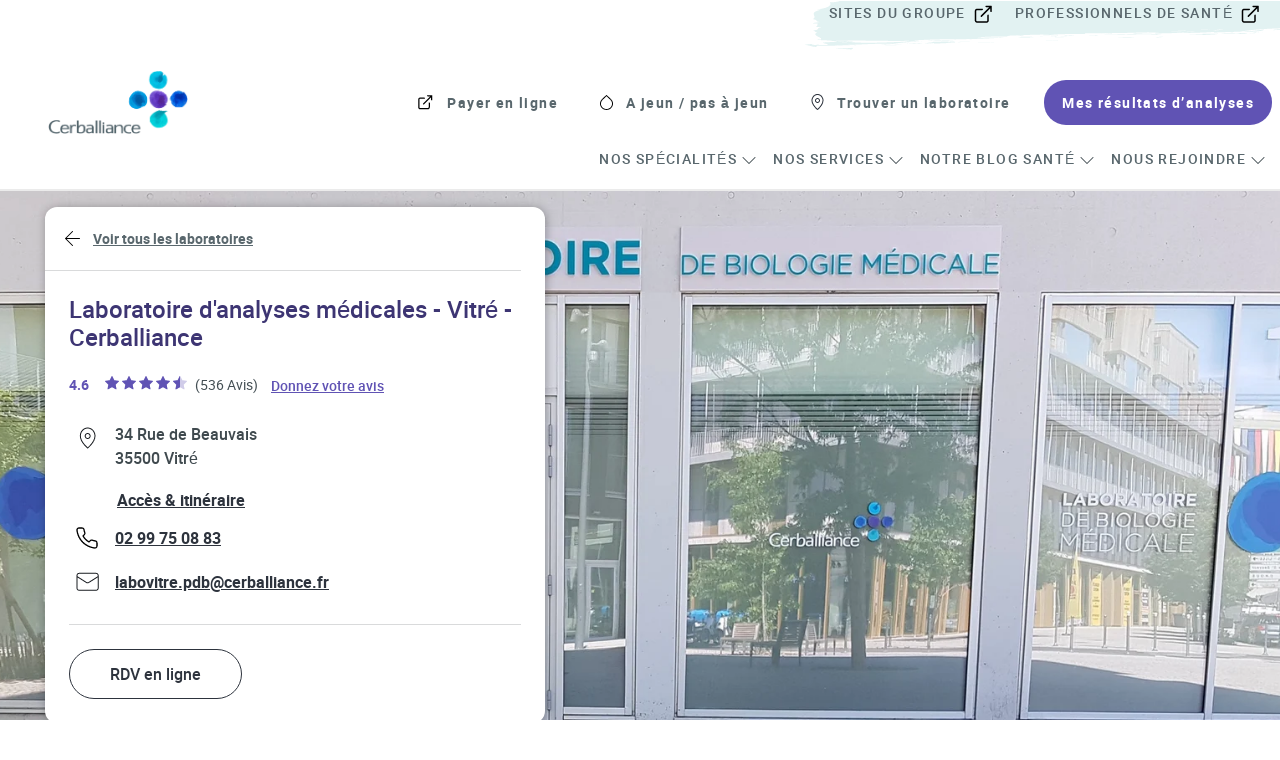

--- FILE ---
content_type: text/html; charset=utf-8
request_url: https://laboratoires.cerballiance.fr/bretagne/vitr%C3%A9/34-rue-de-beauvais
body_size: 25461
content:
<!doctype html><html lang="fr"><head><meta http-equiv="Content-Type" content="text/html; charset=utf-8"/><meta http-equiv="X-UA-Compatible" content="IE=edge"><link rel="dns-prefetch" href="//www.yext-pixel.com"><link rel="dns-prefetch" href="//a.cdnmktg.com"><link rel="dns-prefetch" href="//a.mktgcdn.com"><link rel="dns-prefetch" href="//dynl.mktgcdn.com"><link rel="dns-prefetch" href="//dynm.mktgcdn.com"><link rel="dns-prefetch" href="//www.google-analytics.com"><meta name="viewport" content="width=device-width, initial-scale=1, maximum-scale=5"><meta name="format-detection" content="telephone=no"><meta name="description" content="Laboratoires d'analyses médicales à   - Laboratoire d'analyses médicales - Vitré - Cerballiance (). Découvrez nos expertises : prise de sang, mst/ist, microbiote, urine..."><meta name="keywords" content=""><meta property="og:title" content="Laboratoire d&#39;analyses médicales   - Laboratoire d&#39;analyses médicales - Vitré - Cerballiance I Cerballiance"><meta property="og:description" content="Laboratoires d'analyses médicales à   - Laboratoire d'analyses médicales - Vitré - Cerballiance (). Découvrez nos expertises : prise de sang, mst/ist, microbiote, urine..."><meta property="og:image" content="https://laboratoires.cerballiance.fr/"><meta property="og:type" content="website"><meta property="og:url" content="https://laboratoires.cerballiance.fr/bretagne/vitré/34-rue-de-beauvais"><meta name="twitter:card" content="summary"><link rel="canonical" href="https://laboratoires.cerballiance.fr/bretagne/vitré/34-rue-de-beauvais" /><title>Laboratoire d&#39;analyses médicales   - Laboratoire d&#39;analyses médicales - Vitré - Cerballiance I Cerballiance</title><link rel="shortcut icon" href="../../permanent-b0b701/assets/images/cerba-favicon.7562516b.png"><script>window.Yext = (function(Yext){Yext["BaseUrl"] = "../../"; return Yext;})(window.Yext || {});</script><script>window.Yext = (function(Yext){Yext["locale"] = "fr"; return Yext;})(window.Yext || {});</script><script id="monitoring-data" type="text/data">{"isStaging":false,"siteDomain":"laboratoires.cerballiance.fr","siteId":2169,"soyTemplateName":"locationEntity.layout"}</script><meta name="geo.position" content="48.11613043418657;-1.2171206101948906"><meta name="geo.placename" content="Vitré,Bretagne"><meta name="geo.region" content="France-Bretagne"><style id="styles-7e04c2b2-css">@font-face{font-family:Roboto;src:url(../../permanent-b0b701/assets/fonts/roboto-regular-webfont.981a8cd6.ttf) format("truetype");font-weight:400;font-style:normal;font-display:swap}@font-face{font-family:Roboto;src:url(../../permanent-b0b701/assets/fonts/roboto-medium-webfont.14b4bdb0.ttf) format("truetype");font-weight:500;font-style:normal;font-display:swap}@font-face{font-family:Roboto;src:url(../../permanent-b0b701/assets/fonts/roboto-bold-webfont.ab2b679e.ttf) format("truetype");font-weight:700;font-style:normal;font-display:swap}@font-face{font-family:Roboto;src:url(../../permanent-b0b701/assets/fonts/roboto-light-webfont.0204bea5.ttf) format("truetype");font-weight:300;font-style:normal;font-display:swap}a,abbr,acronym,address,applet,article,aside,audio,b,big,blockquote,body,button,canvas,caption,center,cite,code,dd,del,details,dfn,div,dl,dt,em,embed,fieldset,figcaption,figure,footer,form,h1,h2,h3,h4,h5,h6,header,hgroup,html,i,iframe,img,input,ins,kbd,label,legend,li,mark,menu,nav,object,ol,output,p,pre,q,ruby,s,samp,section,small,span,strike,strong,sub,summary,sup,table,tbody,td,tfoot,th,thead,time,tr,tt,u,ul,var,video{border:0;border-radius:0;color:inherit;font:inherit;font-size:100%;margin:0;padding:0;vertical-align:baseline;text-decoration:none}article,aside,details,figcaption,figure,footer,header,hgroup,menu,nav,section{display:block}body{line-height:normal;font-family:Roboto,Helvetica,Arial,sans-serif;font-weight:400;display:-webkit-box;display:-ms-flexbox;display:flex;-webkit-box-orient:vertical;-webkit-box-direction:normal;-ms-flex-direction:column;flex-direction:column;width:100%;min-height:100%;-webkit-box-flex:1;-ms-flex-positive:1;flex-grow:1}ol,ul{list-style:none}blockquote,q{quotes:none}blockquote:after,blockquote:before,q:after,q:before{content:"";content:none}table{border-collapse:collapse;border-spacing:0}*,:after,:before{-webkit-box-sizing:border-box;box-sizing:border-box}*{word-wrap:break-word;overflow-wrap:break-word}html{-webkit-text-size-adjust:100%;min-height:100%;display:-webkit-box;display:-ms-flexbox;display:flex}img,svg{max-width:100%;max-height:100%}button,textarea{-webkit-appearance:none;-moz-appearance:none;appearance:none}abbr,abbr[title]{text-decoration:none;border-bottom:none}button{background:none;cursor:pointer}.Heading--lead{font-size:2.25rem}@media (min-width:48rem){.Heading--lead{font-size:4rem}}.Heading--major{font-size:1.5rem}@media (min-width:48rem){.Heading--major{font-size:3rem}}.Heading--minor{font-size:1.5rem}@media (min-width:48rem){.Heading--minor{font-size:2.25rem}}.Heading--sub{font-size:1.125rem}@media (min-width:48rem){.Heading--sub{font-size:1.5rem}}.Link{text-decoration:none}.Link:hover{text-decoration:underline}.Link--plain,.Link--plain:active,.Link--plain:focus,.Link--plain:hover,.Link--plain:link,.Link--plain:visited{color:inherit}.Core-toLocatorLink,.Link--underlined{text-decoration:underline}.Button,.Core-toLocatorLink:hover,.Link--underlined:hover{text-decoration:none}.Button{-webkit-appearance:none;-moz-appearance:none;appearance:none;border-radius:.125rem;border-style:solid;border-width:.0625rem;display:inline-block;white-space:nowrap}.Button:active,.Button:focus,.Button:hover,.Button:link,.Button:visited{text-decoration:none}.Button--clear{background-color:transparent;border:none}.Button--cta{background-color:#6053b4;border-color:#6053b4;color:#fff}.Button--cta:focus{outline:none}.Button--cta:focus,.Button--cta:hover{background-color:#59676d;border-color:#6053b4;color:#fff}.Button--inverted{background-color:transparent;border-color:#fff;color:#fff}.Button--inverted:focus{outline:none}.Button--inverted:focus,.Button--inverted:hover,.Button--invertedBrand{background-color:#fff;border-color:#6053b4;color:#6053b4}.Button--invertedBrand:focus{outline:none}.Button--invertedBrand:focus,.Button--invertedBrand:hover{background-color:#6053b4;border-color:#6053b4;color:#fff}.Button--tight{padding:.33333em .66667em}.Button--loose{padding:.5em 1em}.Text{font-size:.875rem}@media (min-width:48rem){.Text{font-size:1rem}}.Text--small{font-size:.75rem}@media (min-width:48rem){.Text--small{font-size:.875rem}}.Text--large{font-size:1rem}@media (min-width:48rem){.Text--large{font-size:1.125rem}}.Text--bold{font-weight:700}.Text--light{font-weight:300}.Text--semibold{font-weight:600}.Teaser{padding:1rem}@media (min-width:62rem){.Teaser{padding:1.5rem}}.Teaser-access,.Teaser-hours,.Teaser-open,.Teaser-title{margin-bottom:.5rem}.Teaser-access{font-size:.875rem;line-height:1.36;text-decoration:underline;color:#2d333d;font-weight:700}.Teaser-access:hover{text-decoration:none}.Teaser-primaryCta{font-size:.875rem;line-height:1.36;background-color:#6053b4;padding:.625rem 1.5rem;border-radius:3rem;color:#fff;font-weight:700}.Teaser-buttons{display:-webkit-box;display:-ms-flexbox;display:flex;gap:.75rem;-ms-flex-wrap:wrap;flex-wrap:wrap}.Teaser-topImage{width:100%;border-radius:.75rem;margin-bottom:1rem}.Teaser-mobileImageContainer{display:-webkit-box;display:-ms-flexbox;display:flex;-webkit-box-align:center;-ms-flex-align:center;align-items:center;-webkit-box-pack:center;-ms-flex-pack:center;justify-content:center;margin-top:1.5rem;margin-bottom:1.5rem;background-color:#fff;position:relative;width:100%}@media (min-width:62rem){.Teaser-mobileImageContainer{display:none}}.Teaser-mobileImageOverlap{position:absolute;bottom:-.625rem}.Teaser-mobileImageHero{height:15rem;width:100%;-o-object-fit:cover;object-fit:cover}.Teaser-phone{font-size:.875rem;line-height:1.36;color:#444f54;font-weight:400;margin-bottom:.25rem}.Teaser-phone .c-phone-label{display:none}.Teaser--directory{height:100%;display:-webkit-box;display:-ms-flexbox;display:flex;-webkit-box-orient:vertical;-webkit-box-direction:normal;-ms-flex-direction:column;flex-direction:column}.Teaser--directory .Teaser-buttonsRow{margin-top:auto}.Teaser-reviewWrapper{position:relative}.Teaser-leaveReview{color:#144d9d;line-height:1.25rem}.Teaser-leaveReviewLink{font-size:1rem;line-height:1.71;font-weight:500;text-decoration:underline;border:.125rem solid transparent;color:#6053b4;font-size:.875rem;line-height:1.43}.Teaser-leaveReviewLink:hover{text-decoration:none;cursor:pointer}.Teaser-leaveReviewLink:active{border:.125rem solid rgba(15,112,240,.6)}.Teaser-title{font-size:1rem;line-height:1.5;color:#2d333d}.Teaser-open{margin-bottom:1rem}.Teaser-address{font-size:1rem;line-height:1.71;border:.125rem solid transparent;color:#3f494e;margin-bottom:.5rem;font-weight:500;font-size:.875rem;display:-webkit-box;display:-ms-flexbox;display:flex;-webkit-box-align:center;-ms-flex-align:center;align-items:center;font-size:14px;line-height:1.36}.Teaser-address:hover{cursor:pointer}.Teaser-address:active{border:.125rem solid rgba(15,112,240,.6)}.Teaser-address:before{content:"";background-image:url(../../permanent-b0b701/assets/images/pin.ab0c9dc3.svg);background-size:contain;background-repeat:no-repeat;display:inline-block;min-width:2rem;height:2rem;margin-right:.75rem}.Teaser-serviceText{display:-webkit-box;display:-ms-flexbox;display:flex;font-weight:500;color:#2d333d;padding:.25rem .5rem;border-radius:2rem;background-color:#e2f2f2;width:-webkit-fit-content;width:-moz-fit-content;width:fit-content;font-size:.75rem;line-height:1.33}.Teaser-serviceText:before{content:"";background-image:url(../../permanent-b0b701/assets/images/star.df48a4a6.svg);background-size:contain;background-repeat:no-repeat;display:inline-block;width:1rem;height:1rem;margin-right:.3125rem}.Teaser-linksRow{display:-webkit-box;display:-ms-flexbox;display:flex}.Teaser-websiteLink{font-size:1rem;line-height:1.5;font-weight:500;text-decoration:underline;border:.125rem solid transparent;color:#ff824b;font-weight:700}.Teaser-websiteLink:hover{text-decoration:none;cursor:pointer}.Teaser-websiteLink:active{border:.125rem solid rgba(15,112,240,.6)}.Teaser-links{-webkit-box-align:center;-ms-flex-align:center;align-items:center;display:-webkit-box;display:-ms-flexbox;display:flex;-ms-flex-wrap:wrap;flex-wrap:wrap;gap:.5rem}.Teaser-ctaLink{font-size:1rem;line-height:1.5;font-weight:500;width:-webkit-fit-content;width:-moz-fit-content;width:fit-content;border-radius:4rem;width:100%}.Teaser-ctaLink:active,.Teaser-ctaLink:hover{cursor:pointer;background-color:#2d333d;color:#fff}.Teaser-ctaLink:focus{outline:.125rem solid #8b9397;outline-offset:.125rem}.Teaser-ctaLink--link1{font-size:1rem;line-height:1.5;font-weight:500;background-color:#6053b4;color:#fff;padding:.75rem 2.5rem;width:-webkit-fit-content;width:-moz-fit-content;width:fit-content;border-radius:4rem;display:-webkit-box;display:-ms-flexbox;display:flex;-webkit-box-pack:center;-ms-flex-pack:center;justify-content:center;-webkit-box-align:center;-ms-flex-align:center;align-items:center}.Teaser-ctaLink--link1:active,.Teaser-ctaLink--link1:hover{cursor:pointer;background-color:#3d3573}.Teaser-ctaLink--link1:focus{outline:.125rem solid #9991cf;outline-offset:.125rem}.Teaser-isLocator .Teaser-col{margin-right:2.5rem}.Teaser-isLocator .Teaser-links{display:-webkit-box;display:-ms-flexbox;display:flex}.Teaser-isLocator .Teaser-directions{margin-right:.75rem}.Teaser-titleLink:hover{text-decoration:underline}.Teaser .c-get-directions-button{font-size:1rem;line-height:1.5;font-weight:500;color:#fff;width:-webkit-fit-content;width:-moz-fit-content;width:fit-content;border-radius:4rem;padding:.625rem 1.625rem}.Teaser .c-get-directions-button:active,.Teaser .c-get-directions-button:hover{cursor:pointer;background-color:#3d3573}.Teaser .c-get-directions-button:focus{outline:.125rem solid #9991cf;outline-offset:.125rem}.Teaser--locator .c-get-directions-button{font-size:.875rem;line-height:1.36}.Teaser--locator .Teaser-title{font-size:1.125rem;line-height:1.39;color:#2d333d}.Teaser--locator .Teaser-titleTop{display:-webkit-box;display:-ms-flexbox;display:flex;-webkit-box-pack:justify;-ms-flex-pack:justify;justify-content:space-between}.Teaser--locator .Teaser-open{min-width:6.25rem;margin-left:1.25rem;margin-bottom:0;text-align:center}.Teaser--locator .Teaser-address{color:#444f54;font-weight:400}.Teaser--locator .Teaser-address:before{content:none}.Teaser--locator .Teaser .Phone-link{color:#444f54;font-weight:400}.Teaser--locator .Teaser-directions{margin-bottom:0}.Teaser--locator .Teaser-buttons{display:-webkit-box;display:-ms-flexbox;display:flex;-webkit-box-align:center;-ms-flex-align:center;align-items:center;border-top:.0625rem solid #d9dadb;padding-top:1rem;margin-top:.75rem;-webkit-box-orient:horizontal;-webkit-box-direction:normal;-ms-flex-direction:row;flex-direction:row}.Teaser--locator .Teaser-ctaLink{font-size:.875rem;line-height:1.36;background-color:#6053b4;padding:.625rem 1.5rem;border-radius:3rem;color:#fff;font-weight:700}.Teaser--locator .Teaser-ctaLink:before{content:none}.Teaser--locator .Teaser-rightWebsiteLink{margin-bottom:.625rem}@media (min-width:62rem){.Teaser--locator .Teaser-rightWebsiteLink{display:none}}.Teaser--locator .Teaser-websiteLinkDesktop{margin-bottom:0}@media (max-width:61.9375rem){.Teaser--locator .Teaser-buttons .Teaser-websiteLink,.Teaser--locator .Teaser-websiteLinkDesktop{display:none}}.Teaser--locator .Teaser-websiteLink{color:#2d333d;text-decoration:underline;margin-left:1.25rem;position:relative;margin-bottom:1.5rem;font-size:.875rem;line-height:1.36}@media (max-width:61.9375rem){.Teaser--locator .Teaser-websiteLink{display:block}}.Teaser--locator .Teaser-websiteLink:after{content:"";background-image:url(../../permanent-b0b701/assets/images/ic-chevron-right.4eeee932.svg);height:1.5rem;width:1.5rem;margin-left:.25rem;position:absolute;top:-.375rem;background-position:bottom;background-repeat:no-repeat}.Teaser--directory{padding:0;max-width:18.875rem}.Teaser--directory .Teaser-buttons{margin-top:1.5rem}.Teaser--directory .Teaser-ctaLink{padding:.625rem 1.625rem}.Teaser--directory .Teaser-ctaLink--link2{border:.0625rem solid #2d333d}.Teaser--directory .Teaser-open{margin-bottom:.5rem}.Teaser--location .yext-reviews{margin:0!important}.Teaser--location .c-get-directions-button{font-size:1rem;line-height:1.5;font-weight:500;background-color:#6053b4;color:#fff;padding:.75rem 2.5rem;width:-webkit-fit-content;width:-moz-fit-content;width:fit-content;border-radius:4rem;display:-webkit-box;display:-ms-flexbox;display:flex;-webkit-box-pack:center;-ms-flex-pack:center;justify-content:center;-webkit-box-align:center;-ms-flex-align:center;align-items:center}.Teaser--location .c-get-directions-button:active,.Teaser--location .c-get-directions-button:hover{cursor:pointer;background-color:#3d3573}.Teaser--location .c-get-directions-button:focus{outline:.125rem solid #9991cf;outline-offset:.125rem}@media (max-width:61.9375rem){.Teaser--location .c-get-directions-button{width:100%}}.Teaser--location .Teaser-address{font-size:1rem;line-height:1.5;display:-webkit-box;display:-ms-flexbox;display:flex;-webkit-box-align:start;-ms-flex-align:start;align-items:start}.Teaser--location .Teaser-reviewWrapper{display:-webkit-box;display:-ms-flexbox;display:flex;margin-bottom:1.5rem}@media (max-width:61.9375rem){.Teaser--location .Teaser-reviewWrapper{-webkit-box-orient:vertical;-webkit-box-direction:normal;-ms-flex-direction:column;flex-direction:column}}@media (max-width:61.9375rem){.Teaser--location .Teaser-buttonsRow{margin-top:1.5rem;margin-bottom:2.5rem}}.Teaser--location .Teaser-access{font-size:.875rem;line-height:1.36;text-decoration:underline;color:#2d333d;font-weight:700;margin-left:3.75rem}.Teaser--location .Teaser-access:hover{text-decoration:none}@media (min-width:62rem){.Teaser--location .Teaser-access{margin-left:2.5rem}}.Teaser--location .Teaser-accessLink{font-size:1rem;line-height:1.5;margin-left:.75rem;text-decoration:underline;color:#6053b4}@media (min-width:48rem){.Teaser--location .Teaser-accessLink{margin-left:.5rem;color:#2d333d}}.Teaser--location .Teaser-phone{font-size:1rem;line-height:1.5;font-weight:500;border:.125rem solid transparent;color:#2d333d;margin-bottom:.5rem;font-weight:700;text-decoration:underline;display:-webkit-box;display:-ms-flexbox;display:flex;-webkit-box-align:center;-ms-flex-align:center;align-items:center}.Teaser--location .Teaser-phone:hover{cursor:pointer}.Teaser--location .Teaser-phone:active{border:.125rem solid rgba(15,112,240,.6)}.Teaser--location .Teaser-phone:before{content:"";background-image:url(../../permanent-b0b701/assets/images/telephone.6ff5451f.svg);background-size:contain;background-repeat:no-repeat;display:inline-block;min-width:2rem;height:2rem;margin-right:.75rem}.Teaser--location .Teaser-emailLink{font-size:1rem;line-height:1.5}@media (max-width:61.9375rem){.Teaser--location .Teaser-link{width:100%}}.Teaser--location .Teaser-ctaLink--link1{font-size:1rem;line-height:1.5;font-weight:500;background-color:#6053b4;color:#fff;padding:.75rem 2.5rem;width:-webkit-fit-content;width:-moz-fit-content;width:fit-content;border-radius:4rem;display:-webkit-box;display:-ms-flexbox;display:flex;-webkit-box-pack:center;-ms-flex-pack:center;justify-content:center;-webkit-box-align:center;-ms-flex-align:center;align-items:center;border:none;width:100%}.Teaser--location .Teaser-ctaLink--link1:active,.Teaser--location .Teaser-ctaLink--link1:hover{cursor:pointer;background-color:#3d3573}.Teaser--location .Teaser-ctaLink--link1:focus{outline:.125rem solid #9991cf;outline-offset:.125rem}.Teaser--location .Teaser .Phone-link{font-weight:700;text-decoration:underline}.Teaser--location .Teaser .partner-rating-star{margin-top:.125rem}.Teaser--location .Teaser .partner-rating-stars{display:-webkit-box!important;display:-ms-flexbox!important;display:flex!important}@media (max-width:61.9375rem){.Teaser--location .Teaser .c-get-directions-button,.Teaser--location .Teaser .Teaser-ctaLink{width:100%}}@media (max-width:61.9375rem){.Teaser--location .Teaser .c-get-directions-button-wrapper,.Teaser--location .Teaser .Teaser-cta{display:-webkit-box;display:-ms-flexbox;display:flex;-webkit-box-pack:center;-ms-flex-pack:center;justify-content:center}}.ResultList-item{border-bottom:.0625rem solid #666}.ResultList-item:first-child{border-top:.0625rem solid #666}@media (min-width:62rem){.ResultList-item.is-hovered,.ResultList-item:hover{background-color:#ebebeb}}@media (min-width:62rem){.ResultList-item.is-selected{background-color:#b7b7b7}}@media (min-width:62rem){.ResultList-item--ordered{counter-increment:resultCount;position:relative;padding-left:4rem}.ResultList-item--ordered:before{content:counter(resultCount,decimal);position:absolute;left:2rem}}.Social{padding-top:1.25rem;padding-bottom:1.25rem}.Social--footer{background-color:#378f8f}@media (min-width:62rem){.Social{padding-top:1.5rem;padding-bottom:1.5rem}}.Social-heading{font-size:1.125rem;line-height:1.33;font-weight:700;color:#3f494e;-webkit-box-pack:center;-ms-flex-pack:center;justify-content:center;text-align:center}@media (min-width:48rem){.Social-heading{font-size:1.25rem;line-height:1.35}}.Social-iconsWrapper{-webkit-box-pack:center;-ms-flex-pack:center;justify-content:center;-webkit-box-align:center;-ms-flex-align:center;align-items:center;-webkit-box-orient:horizontal;-webkit-box-direction:normal;-ms-flex-direction:row;flex-direction:row;gap:1.5rem}.Social-iconsWrapper--location{padding-top:1rem}.Social-iconsList{display:-webkit-box;display:-ms-flexbox;display:flex;-webkit-box-pack:center;-ms-flex-pack:center;justify-content:center}.Social-text{color:#fff;font-weight:700;font-size:.875rem;line-height:1.57}.Social-icon{width:2.25rem;height:2.25rem;border:.125rem solid #fff;border-radius:3rem}@media (min-width:62rem){.Social-icon{width:3.125rem;height:3.125rem}}.Social-icon:not(:last-child){margin-right:1rem}@media (min-width:48rem){.Social-icon--mobile{display:none}}@media (max-width:47.9375rem){.Social-icon--desktop{display:none}}.Social-twitter:before{background-image:url(../../permanent-b0b701/assets/images/twitter.15a9c667.svg)}.Social-twitter:before,.Social-twitterColor:before{content:"";background-size:contain;background-repeat:no-repeat;display:inline-block;min-width:2.25rem;height:2.25rem;margin-right:.5rem}.Social-twitterColor:before{background-image:url(../../permanent-b0b701/assets/images/twitter_color.5bc84d5a.svg)}.Social-whatsappColor:before{background-image:url(../../permanent-b0b701/assets/images/whatsapp.c358e13a.svg)}.Social-instagram:before,.Social-whatsappColor:before{content:"";background-size:contain;background-repeat:no-repeat;display:inline-block;min-width:2.25rem;height:2.25rem;margin-right:.5rem}.Social-instagram:before{background-image:url(../../permanent-b0b701/assets/images/instagram.17fecbeb.svg)}.Social-linkedIn:before{background-image:url(../../permanent-b0b701/assets/images/linkedin.078dbe06.svg)}.Social-linkedIn:before,.Social-messengerColor:before{content:"";background-size:contain;background-repeat:no-repeat;display:inline-block;min-width:2.25rem;height:2.25rem;margin-right:.5rem}.Social-messengerColor:before{background-image:url(../../permanent-b0b701/assets/images/messenger.ea296d16.svg)}.Social-emailColor:before{background-image:url(../../permanent-b0b701/assets/images/gmail.c54856c7.svg)}.Social-emailColor:before,.Social-facebook:before{content:"";background-size:contain;background-repeat:no-repeat;display:inline-block;min-width:2.25rem;height:2.25rem;margin-right:.5rem}.Social-facebook:before{background-image:url(../../permanent-b0b701/assets/images/facebook.fe8a7539.svg)}.Social-facebookColor:before{content:"";background-image:url(../../permanent-b0b701/assets/images/facebook_color.8f4cf533.svg);background-size:contain;background-repeat:no-repeat;display:inline-block;min-width:2.25rem;height:2.25rem;margin-right:.5rem}.Social-email,.Social-emailColor,.Social-facebook,.Social-facebookColor,.Social-instagram,.Social-linkedIn,.Social-messenger,.Social-messengerColor,.Social-twitter,.Social-twitterColor,.Social-whatsapp,.Social-whatsappColor{width:2.5rem;height:2.5rem}@media (min-width:62rem){.Social-email:before,.Social-emailColor:before,.Social-facebook:before,.Social-facebookColor:before,.Social-instagram:before,.Social-linkedIn:before,.Social-messenger:before,.Social-messengerColor:before,.Social-twitter:before,.Social-twitterColor:before,.Social-whatsapp:before,.Social-whatsappColor:before{width:2.25rem;height:2.25rem}}.Header{font-size:1rem;line-height:1.5;font-weight:500;height:unset}.Header-wrapper{display:-webkit-box;display:-ms-flexbox;display:flex;width:100%;background-color:#fff;height:unset;position:relative}@media (max-width:61.9375rem){.Header-wrapper{padding-left:1.125rem;padding-right:1.125rem}}@media (min-width:62rem){.Header-wrapper{max-width:120rem;padding-left:3rem;margin:auto}}@media (min-width:90.0625rem){.Header-wrapper{max-width:120rem;padding-left:4.625rem;padding-right:4.625rem}}.Header.is-open .Header-wrapper{position:fixed;top:0;z-index:5}.Header-container{width:100%;height:100%;position:relative}@media (max-width:61.9375rem){.Header-content{height:0;left:0;right:0;width:100%;top:4.75rem;overflow-y:auto;position:fixed;overflow:hidden;-webkit-transition:height .2s ease;transition:height .2s ease}}.Header.is-open .Header-content{overflow-y:auto;padding-bottom:4.75rem}.Header-logoLink,.Header-logoWrapper{display:-webkit-inline-box;display:-ms-inline-flexbox;display:inline-flex;-ms-flex-negative:0;flex-shrink:0}.Header-logoImage{height:2.25rem;width:auto}@media (min-width:62rem){.Header-logoImage{height:4rem}}.Header-main,.Header-menuNav{-webkit-box-pack:justify;-ms-flex-pack:justify;justify-content:space-between;-webkit-box-align:center;-ms-flex-align:center;align-items:center}.Header-main,.Header-menu,.Header-menuNav{display:-webkit-box;display:-ms-flexbox;display:flex}.Header-menu{-ms-flex-wrap:wrap;flex-wrap:wrap;-webkit-box-pack:end;-ms-flex-pack:end;justify-content:flex-end}@media (max-width:61.9375rem){.Header-menu{-webkit-box-orient:vertical;-webkit-box-direction:normal;-ms-flex-direction:column;flex-direction:column;padding-bottom:1.875rem}}.Header-menuItem{display:-webkit-box;display:-ms-flexbox;display:flex}@media (min-width:62rem){.Header-menuItem{padding-top:0}}.Header-menuItem:hover{color:#144d9d}@media (min-width:62rem){.Header-menu .Header-menuItem:not(:first-child){padding-left:2rem}}.Header-menu .Header-itemDivider{display:none}.Header-main{height:100%;position:relative;margin-bottom:.75rem;margin-top:1.25rem}@media (max-width:61.9375rem){.Header-navBar{display:none}}.Header-navBar .Header-menuItem{color:#3f494e}.Header-menuNav--left{display:-webkit-box;display:-ms-flexbox;display:flex;-webkit-box-pack:end;-ms-flex-pack:end;justify-content:flex-end;-webkit-box-flex:1;-ms-flex-positive:1;flex-grow:1}.Header-menuNav--right{padding-left:5.9375rem;border-left:.0625rem solid #dadada}.Header-menuNav--left .Header-menuItem{margin-bottom:1.125rem;margin-right:2rem;text-transform:uppercase}.Header-menuNav--right .Header-menuItem{margin-top:1rem}.Header-topSection{display:-webkit-box;display:-ms-flexbox;display:flex;-webkit-box-align:start;-ms-flex-align:start;align-items:flex-start;-webkit-box-pack:end;-ms-flex-pack:end;justify-content:flex-end;background-image:url(../../permanent-b0b701/assets/images/header-topbg.51b36178.svg);background-repeat:no-repeat;background-position:100%;min-height:3.125rem}@media (max-width:61.9375rem){.Header-topSection{position:absolute;top:0;left:-1rem;right:-1rem;height:.375rem;min-height:.375rem}}@media (max-width:61.9375rem){.Header-topSection .Header-menuItem{display:none}}.Header-topSection .Header-linkText{margin-right:1rem;text-transform:uppercase}.Header-topSection .Header-linkText:after{content:"";background-image:url(../../permanent-b0b701/assets/images/ic-external-link.a2e95406.svg);background-size:contain;background-repeat:no-repeat;display:inline-block;width:1.5rem;height:1.5rem;margin-left:.3125rem}.Header-menuNav--left .Header-link:hover{border-bottom:.0625rem solid #144d9d;color:#144d9d}.Header-menuNav--right .Header-link:hover{color:#144d9d}.Header-menuNav .Header-itemDivider{color:#3f494e;display:-webkit-box;display:-ms-flexbox;display:flex;-webkit-box-align:center;-ms-flex-align:center;align-items:center}.Header-menuNav .Header-itemDivider:first-child{display:none}.Header-menuNav .Header-itemDivider:not(:nth-child(9)){color:#fff}.Header-link{font-size:1rem;line-height:1.5;font-weight:500;border:.125rem solid transparent;width:100%;display:-webkit-box;display:-ms-flexbox;display:flex;-webkit-box-align:center;-ms-flex-align:center;align-items:center}.Header-link:hover{cursor:pointer}.Header-link:active{border:.125rem solid rgba(15,112,240,.6)}@media (min-width:62rem){.Header-link{-webkit-box-pack:center;-ms-flex-pack:center;justify-content:center}}.Header-menuNav .Header-link{font-weight:500}.Header-menu .Header-link{font-weight:700}.Header-linkText{font-size:.65625rem;line-height:1.52;letter-spacing:.0875rem;display:-webkit-box;display:-ms-flexbox;display:flex;color:#59676d}@media (min-width:48rem){.Header-linkText{font-size:.875rem;line-height:1.5}}.Header-toggle{display:-webkit-box;display:-ms-flexbox;display:flex}@media (min-width:62rem){.Header-toggle{display:none}}.Header-toggleIcon{display:-webkit-box;display:-ms-flexbox;display:flex}@media (max-width:61.9375rem){.Header-toggleIcon{width:1.5rem;height:1.5rem;background-image:url(../../permanent-b0b701/assets/images/ic-menu.820cdca6.svg);background-repeat:no-repeat;background-position:50%}}@media (max-width:61.9375rem){.Header-toggleIcon--close{background-image:url(../../permanent-b0b701/assets/images/ic-close.5cc801a4.svg)}}.Header-toggleText{padding-top:1.75rem;color:#144d9d}.Header-menuMain .Header-menuItem{-webkit-box-align:center;-ms-flex-align:center;align-items:center;color:#3f494e}.Header-menuMain .Header-menuItem:nth-child(4){padding-right:0}@media (min-width:62rem){.Header-menuMain .Header-menuItem:nth-child(4){margin-right:.5rem}}@media (max-width:61.9375rem){.Header-menuMain .Header-menuItem{color:#3f494e}.Header-menuMain .Header-menuItem:first-child,.Header-menuMain .Header-menuItem:nth-child(2),.Header-menuMain .Header-menuItem:nth-child(3){color:#fff;border-bottom:.0625rem solid #fff}}@media (max-width:61.9375rem) and (max-width:61.9375rem){.Header-menuMain .Header-menuItem:first-child,.Header-menuMain .Header-menuItem:nth-child(2),.Header-menuMain .Header-menuItem:nth-child(3){width:100%}}@media (max-width:61.9375rem){.Header-menuMain .Header-menuItem .Header-link{padding:.625rem 1rem}.Header-menuMain .Header-menuItem .Header-link:focus{outline-color:#999}}.Header-menuMain .Header-menuItem:first-child .Header-link:before{content:"";background-image:url(../../permanent-b0b701/assets/images/headerImgIcon0.8f75cdbd.svg);background-size:contain;background-repeat:no-repeat;display:inline-block;min-width:1.5rem;height:1.25rem;margin-right:.5rem}@media (max-width:61.9375rem){.Header-menuMain .Header-menuItem:first-child .Header-link{margin-left:-.25rem}}.Header-menuMain .Header-menuItem:nth-child(2) .Header-link:before{content:"";background-image:url(../../permanent-b0b701/assets/images/headerImgIcon1.e32fc714.svg);background-size:contain;background-repeat:no-repeat;display:inline-block;min-width:1.5rem;height:1.5rem;margin-right:.5rem}@media (max-width:61.9375rem){.Header-menuMain .Header-menuItem:nth-child(2) .Header-link{margin-left:-.5rem}}.Header-menuMain .Header-menuItem:nth-child(3) .Header-link:before{content:"";background-image:url(../../permanent-b0b701/assets/images/HeaderImgIcon2.91975ac9.svg);background-size:contain;background-repeat:no-repeat;display:inline-block;min-width:1.5rem;height:1.5rem;margin-right:.5rem}@media (max-width:61.9375rem){.Header-menuMain .Header-menuItem:nth-child(3) .Header-link{margin-left:-.5rem}}@media (min-width:62rem){.Header-menuMain .Header-menuItem:nth-child(4) .Header-link{font-size:1rem;line-height:1.5;font-weight:500;background-color:#6053b4;color:#fff;font-weight:700;padding:.625rem 1rem;border-radius:3rem;display:-webkit-box;display:-ms-flexbox;display:flex;-webkit-box-pack:center;-ms-flex-pack:center;justify-content:center;-webkit-box-align:center;-ms-flex-align:center;align-items:center;border:.125rem solid transparent}.Header-menuMain .Header-menuItem:nth-child(4) .Header-link:hover{cursor:pointer;background-color:#3d3573;border-color:#6053b4;color:#fff}.Header-menuMain .Header-menuItem:nth-child(4) .Header-link:active{border:.125rem solid rgba(15,112,240,.6)}}@media (max-width:61.9375rem){.Header-menuMain .Header-menuItem:nth-child(4) .Header-link{border-radius:0;-webkit-box-pack:start;-ms-flex-pack:start;justify-content:flex-start;border-bottom:0}}.Header-menuMain .Header-menuItem:nth-child(4) .Header-link .Header-linkText{margin-right:0}@media (min-width:62rem){.Header-menuMain .Header-menuItem:nth-child(4) .Header-linkText{color:#fff}}.Header-menuDropdown{display:-webkit-box;display:-ms-flexbox;display:flex;-webkit-box-orient:vertical;-webkit-box-direction:normal;-ms-flex-direction:column;flex-direction:column;width:100%}.Header-menuDropItem{font-size:.875rem;line-height:1.71;color:#3f494e}.Header-menuDropItem:active,.Header-menuDropItem:hover{color:#144d9d}.Header-navItemMobile .Header-chevron{width:100%;padding:1rem;display:-webkit-box;display:-ms-flexbox;display:flex;-webkit-box-pack:justify;-ms-flex-pack:justify;justify-content:space-between}.Header-navItemMobile .Header-chevron:after{content:"";background-image:url(../../permanent-b0b701/assets/images/ic-chevron-bottom.bf8dc8a4.svg);background-size:contain;background-repeat:no-repeat;display:inline-block;width:1.5rem;height:1.5rem;margin-left:.5rem}.Header-navItemMobile{-webkit-box-orient:vertical;-webkit-box-direction:normal;-ms-flex-direction:column;flex-direction:column}@media (min-width:62rem){.Header-navItemMobile{display:none}}.Header-navItemMobile:hover{cursor:pointer}.Header-navItemMobile.is-open{color:#144d9d}.Header-navItemMobile.is-open .Header-link:after{-webkit-transform:rotate(-90deg);transform:rotate(-90deg);-webkit-transition:-webkit-transform .2s ease-in-out;transition:-webkit-transform .2s ease-in-out;transition:transform .2s ease-in-out;transition:transform .2s ease-in-out,-webkit-transform .2s ease-in-out}.Header-navItemMobile.is-open .Header-mobileDropDown{display:block;margin-left:1.5625rem;margin-right:1.5625rem;width:100%}@media (max-width:47.9375rem){.Header-navItemMobile.is-open .Header-mobileDropDown{padding-left:1.875rem;padding-right:1.875rem}}@media (min-width:48rem) and (max-width:61.9375rem){.Header-navItemMobile.is-open .Header-mobileDropDown{padding-left:4rem;padding-right:4rem}}.Header-navItemMobile.is-open .Header-dropdownMenu--wrapper{padding-top:0}.Header-mobileDropDown{display:none}.Header-menuBar{width:1.5rem;height:.25rem;left:.875rem;display:block;position:absolute;background:#144d9d;border-radius:0;opacity:1;-webkit-transform:rotate(0deg);transform:rotate(0deg);-webkit-transition:.3s ease-in-out;transition:.3s ease-in-out}.Header-menuBar:first-child{top:.5rem}.Header-menuBar:nth-child(2),.Header-menuBar:nth-child(3){top:1rem}.Header-menuBar:nth-child(4){top:1.5rem}.Header.is-open .Header-menuBar:first-child,.Header.is-open .Header-menuBar:nth-child(4){top:.5rem;width:0;left:50%}.Header.is-open .Header-menuBar:nth-child(2){-webkit-transform:rotate(45deg);transform:rotate(45deg)}.Header.is-open .Header-menuBar:nth-child(3){-webkit-transform:rotate(-45deg);transform:rotate(-45deg)}.Header-overlay{display:none;position:fixed;top:0;right:0;bottom:0;left:0;z-index:4;opacity:0;width:100%;height:100%;background-color:#fff;-webkit-transition:opacity 1s ease;transition:opacity 1s ease}.Header-overlay:focus{-webkit-box-shadow:.0625rem .0625rem .625rem 0 rgba(0,0,0,.3);box-shadow:.0625rem .0625rem .625rem 0 rgba(0,0,0,.3)}.Header-overlay.is-visible{display:block}.Header.is-open .Header-overlay{opacity:1}.Header-dropdownMenu{display:none;-webkit-box-orient:vertical;-webkit-box-direction:normal;-ms-flex-direction:column;flex-direction:column;background-color:#fff;position:absolute;padding:1.875rem 2.5rem 1.25rem;width:20.625rem;-webkit-box-shadow:.0625rem .0625rem .625rem 0 rgba(0,0,0,.3);box-shadow:.0625rem .0625rem .625rem 0 rgba(0,0,0,.3);border-radius:.625rem;z-index:5}.Header-dropdownMenu--wrapper{padding-top:0}.Header-dropdownMenu:hover{display:-webkit-box;display:-ms-flexbox;display:flex}.Header-dropdownMenu:before{content:"";position:absolute;z-index:5;display:block;top:-.75rem;width:1.5rem;height:1.5rem;background:#fff;border-radius:.125rem 0 0;-webkit-transform:rotate(45deg);transform:rotate(45deg);left:25%}.Header-dropdownlink{font-size:.65625rem;line-height:1.33;font-weight:700;padding-bottom:.75rem;color:#2d333d}@media (min-width:48rem){.Header-dropdownlink{font-size:.875rem;line-height:1.36}}.Header-ctaLink{color:#fff}.Header-dropdown{position:relative}.Header-dropdown:after{content:"";background-image:url(../../permanent-b0b701/assets/images/ic-chevron-top.8f1499b5.svg);background-size:contain;background-repeat:no-repeat;display:inline-block;width:1.5rem;height:1.5rem;margin-left:.5rem;position:absolute;right:.625rem;top:.125rem;-webkit-transform:rotate(180deg);transform:rotate(180deg)}.Header-dropdown:hover .Header-dropdownMenu{display:-webkit-box;display:-ms-flexbox;display:flex}.Header-dropdown--divider{border-bottom:.0625rem solid #dadada;margin-bottom:1.25rem}@media (max-width:61.9375rem){.Header-dropdown--divider{margin-bottom:.75rem}}.Header-dropdown--subtitle{font-size:.65625rem;line-height:1.33;color:#2d333d;font-weight:700;padding-bottom:.75rem;text-transform:uppercase}@media (min-width:48rem){.Header-dropdown--subtitle{font-size:.875rem;line-height:1.5}}.u-header-open,.u-header-open body{position:fixed;overflow:hidden}.u-hidden{display:none}@media (min-width:48rem){.Main{display:-webkit-box;display:-ms-flexbox;display:flex;-ms-flex-wrap:wrap;flex-wrap:wrap;-webkit-box-orient:vertical;-webkit-box-direction:normal;-ms-flex-direction:column;flex-direction:column;-webkit-box-flex:1;-ms-flex-positive:1;flex-grow:1;-ms-flex-negative:0;flex-shrink:0}.Main-breadCrumbs{-webkit-box-ordinal-group:-98;-ms-flex-order:-99;order:-99}}.Main-breadcrumbsBot{display:none}.Footer{-ms-flex-negative:0;flex-shrink:0}@media (min-width:62rem){.Footer-linksContainer,.Footer-topContainer{margin:auto;max-width:83.125rem}}@media (min-width:90.0625rem){.Footer-linksContainer,.Footer-topContainer{max-width:120rem;padding-left:4.625rem;padding-right:4.625rem}}.Footer-rowTop{background-color:#fff;color:#144d9d;padding:3.5rem 5rem;border-top:.0625rem solid #d9dadb}@media (max-width:61.9375rem){.Footer-rowTop{padding:3.5rem 1.5rem}}.Footer-topContainer{display:-webkit-box;display:-ms-flexbox;display:flex;-webkit-box-orient:vertical;-webkit-box-direction:normal;-ms-flex-direction:column;flex-direction:column;-ms-flex-pack:distribute;justify-content:space-around;gap:1rem}@media (min-width:62rem){.Footer-topContainer{-webkit-box-orient:horizontal;-webkit-box-direction:normal;-ms-flex-direction:row;flex-direction:row}}.Footer-topLink{font-size:1.125rem;line-height:1.39;display:-webkit-box;display:-ms-flexbox;display:flex;-webkit-box-align:center;-ms-flex-align:center;align-items:center;background-color:#6053b4;padding:1rem;color:#fff;-webkit-box-flex:1;-ms-flex:1;flex:1;border-radius:.75rem;position:relative;font-weight:700}@media (min-width:62rem){.Footer-topLink{margin-left:.625rem;margin-right:.625rem}}.Footer-topLink:focus,.Footer-topLink:hover{background-color:#3d3573;border-color:#6053b4;color:#fff}.Footer-topLink:before{background-color:#fff;border-radius:3rem;background-position:50%;padding:1.25rem;background-size:auto!important}.Footer-topLink:after{content:"";background-image:url(../../permanent-b0b701/assets/images/ic-chevron-angle.6e8a5a4f.svg);background-repeat:no-repeat;width:1.5rem;height:1.5rem;position:absolute;right:.625rem}.Footer-topLink:first-child:before{background-image:url(../../permanent-b0b701/assets/images/footertopOne.dab1a886.svg)}.Footer-topLink:first-child:before,.Footer-topLink:nth-child(2):before{content:"";background-size:contain;background-repeat:no-repeat;display:inline-block;min-width:3.75rem;height:3.75rem;margin-right:1rem}.Footer-topLink:nth-child(2):before{background-image:url(../../permanent-b0b701/assets/images/footertoptwo.b49bdb10.svg)}.Footer-topLink:nth-child(3):before{content:"";background-image:url(../../permanent-b0b701/assets/images/footertopThree.0be00952.svg);background-size:contain;background-repeat:no-repeat;display:inline-block;min-width:3.75rem;height:3.75rem;margin-right:1rem}.Footer-linksWrapper{background-color:#f5f5f5;color:#fff;padding:4rem 1.5rem}@media (min-width:62rem){.Footer-linksWrapper{padding:3.125rem}}.Footer-links{display:-webkit-box;display:-ms-flexbox;display:flex;-webkit-box-orient:vertical;-webkit-box-direction:normal;-ms-flex-direction:column;flex-direction:column}@media (min-width:62rem){.Footer-links{gap:1.5rem;-webkit-box-orient:horizontal;-webkit-box-direction:normal;-ms-flex-direction:row;flex-direction:row;-webkit-box-pack:justify;-ms-flex-pack:justify;justify-content:space-between}}.Footer-col{display:-webkit-box;display:-ms-flexbox;display:flex;-webkit-box-orient:vertical;-webkit-box-direction:normal;-ms-flex-direction:column;flex-direction:column}@media (max-width:61.9375rem){.Footer-col{-ms-flex-negative:0;flex-shrink:0;-webkit-box-flex:0;-ms-flex-positive:0;flex-grow:0;-ms-flex-preferred-size:100%;flex-basis:100%}}@media (min-width:62rem){.Footer-col{-webkit-box-flex:1;-ms-flex-positive:1;flex-grow:1}}.Footer-colHeading{font-size:.75rem;line-height:1.5;display:-webkit-box;display:-ms-flexbox;display:flex;-webkit-box-align:center;-ms-flex-align:center;align-items:center;-webkit-box-pack:justify;-ms-flex-pack:justify;justify-content:space-between;color:#2d7272;letter-spacing:.075rem;border-bottom:.0625rem solid #89cdcd;text-transform:uppercase;padding-bottom:.75rem;font-weight:500}.Footer-colHeading:after{content:"";background-image:url(../../permanent-b0b701/assets/images/ic-chevron-bottom.bf8dc8a4.svg);background-size:contain;background-repeat:no-repeat;display:inline-block;width:1.5rem;height:1.5rem;margin-left:.5rem}@media (max-width:61.9375rem){.Footer-colHeading{border-top:.0625rem solid #89cdcd;border-bottom:none;padding-top:.75rem}}@media (min-width:62rem){.Footer-colHeading:after{display:none}}.Footer-colLinks{padding-bottom:1.5rem;display:-webkit-box;display:-ms-flexbox;display:flex;-webkit-box-orient:vertical;-webkit-box-direction:normal;-ms-flex-direction:column;flex-direction:column;gap:1.5rem}@media (max-width:61.9375rem){.Footer-colLinks{display:none}}.Footer-collapseMenu.is-open .Footer-colLinks{display:-webkit-box;display:-ms-flexbox;display:flex}.Footer-collapseMenu.is-open .Footer-colHeading:after{-webkit-transform:rotate(180deg);transform:rotate(180deg);-webkit-transition:-webkit-transform .2s ease-in-out;transition:-webkit-transform .2s ease-in-out;transition:transform .2s ease-in-out;transition:transform .2s ease-in-out,-webkit-transform .2s ease-in-out}.Footer-link{font-size:.75rem;line-height:1.33;font-weight:500;color:#2d333d}.Footer-link:first-child{padding-top:.75rem}@media (min-width:62rem){.Footer-link:first-child{padding-top:1.5rem}}@media (max-width:61.9375rem){.Footer-linkedInHeading{display:none}}.Footer-linkedIn{display:-webkit-box;display:-ms-flexbox;display:flex;-webkit-box-align:center;-ms-flex-align:center;align-items:center}.Footer-linkedIn:before{content:"";background-image:url(../../permanent-b0b701/assets/images/linkedin.078dbe06.svg);background-size:contain;background-repeat:no-repeat;display:inline-block;min-width:2rem;height:2rem;margin-right:.5rem}.Footer-rowBottom{display:-webkit-box;display:-ms-flexbox;display:flex;-webkit-box-orient:vertical;-webkit-box-direction:normal;-ms-flex-direction:column;flex-direction:column;-webkit-box-align:center;-ms-flex-align:center;align-items:center;background-color:#2d7272;color:#fff;padding:2.5rem 1.5rem;gap:1.5rem;font-size:.75rem;line-height:1.33}@media (min-width:62rem){.Footer-rowBottom{padding-top:1.5rem;padding-bottom:1.5rem;-webkit-box-orient:horizontal;-webkit-box-direction:normal;-ms-flex-direction:row;flex-direction:row;-webkit-box-pack:center;-ms-flex-pack:center;justify-content:center;-webkit-box-align:center;-ms-flex-align:center;align-items:center}}.Footer-bottomLink{color:#e2f2f2}@media (max-width:61.9375rem){.Footer-separator{display:none}}.Footer-separator:last-child{display:none}.Footer-text{font-size:.75rem;line-height:1.33;display:-webkit-box;display:-ms-flexbox;display:flex;-webkit-box-pack:center;-ms-flex-pack:center;justify-content:center;-webkit-box-align:center;-ms-flex-align:center;align-items:center;padding-top:1.25rem;padding-bottom:1.25rem;color:#444f54;text-align:center}.Footer-text:before{content:"";background-image:url(../../permanent-b0b701/assets/images/logo-icon.e077709d.svg);background-size:contain;background-repeat:no-repeat;display:inline-block;min-width:2.25rem;height:2.25rem;margin-right:.5rem}@media (max-width:61.9375rem){.Footer-text{padding:1.5rem}}.Services{font-size:1rem;line-height:1.5;font-weight:500;color:#3f494e;font-weight:700;border-top:.0625rem solid #d9dadb}.Services,.Services-container{display:-webkit-box;display:-ms-flexbox;display:flex;-webkit-box-pack:center;-ms-flex-pack:center;justify-content:center}.Services-container{-webkit-box-align:center;-ms-flex-align:center;align-items:center;-webkit-box-orient:vertical;-webkit-box-direction:normal;-ms-flex-direction:column;flex-direction:column;padding:3rem 1.5rem}@media (min-width:62rem){.Services-container{padding:5rem 3rem;max-width:73.125rem}}@media (min-width:90.0625rem){.Services-container{max-width:90.75rem;padding-left:1rem;padding-right:1rem}}@media (min-width:90.0625rem){.Services-container--images{max-width:104.375rem}}.Services-title{font-size:1.75rem;line-height:1;color:#144d9d;font-weight:700}@media (min-width:90.0625rem){.Services-title{font-size:2rem}}.Services-desc{font-size:1.375rem;line-height:1;width:100%;padding-top:1.5rem;text-align:center;-webkit-box-pack:center;-ms-flex-pack:center;justify-content:center;font-weight:300;display:block}@media (min-width:90.0625rem){.Services-desc{font-size:1.625rem;line-height:1}}.Services-listWrapper{width:100%}.Services-list{display:-webkit-box;display:-ms-flexbox;display:flex;-webkit-box-pack:center;-ms-flex-pack:center;justify-content:center;-webkit-box-orient:vertical;-webkit-box-direction:normal;-ms-flex-direction:column;flex-direction:column;gap:1.5rem}@media (min-width:62rem){.Services-list{-webkit-box-orient:horizontal;-webkit-box-direction:normal;-ms-flex-direction:row;flex-direction:row}}.Services-serviceContainer{display:-webkit-box;display:-ms-flexbox;display:flex;-webkit-box-pack:center;-ms-flex-pack:center;justify-content:center;text-align:center;-webkit-box-flex:0;-ms-flex-positive:0;flex-grow:0}@media (min-width:62rem){.Services-serviceContainer{-ms-flex-preferred-size:25%;flex-basis:25%}}.Services-other{margin-bottom:2rem}@media (min-width:62rem){.Services-other{margin-bottom:3rem}}@media (min-width:90.0625rem){.Services-other{padding-top:2rem;font-size:1.5rem}}.Services-link{display:-webkit-box;display:-ms-flexbox;display:flex;justify-self:center;-webkit-box-align:center;-ms-flex-align:center;align-items:center;-webkit-box-orient:vertical;-webkit-box-direction:normal;-ms-flex-direction:column;flex-direction:column;color:#0c336b;width:100%}@media (min-width:90.0625rem){.Services-link{font-size:1.125rem}}.Services-icon{content:"";background-size:contain;background-repeat:no-repeat;display:inline-block;width:3.25rem;height:3.375rem;margin-bottom:1rem}@media (min-width:90.0625rem){.Services-icon{width:4.75rem;height:4.75rem}}.Services-vector{background-image:url(../../permanent-b0b701/assets/images/vector.a3266e3f.svg)}.Services-results{background-image:url(../../permanent-b0b701/assets/images/results.4bc0f32b.svg)}.Services-home{background-image:url(../../permanent-b0b701/assets/images/home.fe7b051c.svg)}.Services-shelter{background-image:url(../../permanent-b0b701/assets/images/shelter.cbe1189f.svg)}.Services-text{font-weight:700}.Services-highlight,.Services-text{font-size:1.25rem;line-height:1.25;color:#2d333d}.Services-highlight{font-weight:400}.sr-only{position:absolute;width:.0625rem;height:.0625rem;margin:-.0625rem;padding:0;overflow:hidden;clip:rect(0,0,0,0);border:0;white-space:nowrap;color:#000;background:#fff}.sr-only-focusable:active,.sr-only-focusable:focus{position:static;width:auto;height:auto;margin:0;overflow:visible;clip:auto}.ObjectFit-container{display:inline-block;max-width:100%;max-height:100%;background-repeat:no-repeat;background-position:50%;overflow:hidden}.ObjectFit-image{display:block;opacity:0}.List{list-style-type:disc;display:block;padding-left:1.25rem;margin-top:1.5em;margin-bottom:1.5em}.List-item{display:list-item}.search-input::-webkit-calendar-picker-indicator{display:none}.l-row{display:-webkit-box;display:-ms-flexbox;display:flex;margin-left:-1rem;margin-right:-1rem}@media (min-width:48rem){.l-row{margin-left:-1rem;margin-right:-1rem}}@media (min-width:62rem){.l-row{margin-left:-1rem;margin-right:-1rem}}@media (min-width:75rem){.l-row{margin-left:-1rem;margin-right:-1rem}}@media (max-width:47.9375rem){.l-row{-webkit-box-orient:vertical;-webkit-box-direction:normal;-ms-flex-direction:column;flex-direction:column}}@media (min-width:48rem){.l-row{-ms-flex-wrap:wrap;flex-wrap:wrap}}.l-row-separator{border-bottom:.0625rem solid #222}.l-row-vertical-margin-top{margin-top:2rem}.l-row-vertical-margin-top-sm{margin-top:1rem}.l-row-vertical-margin-bottom{margin-bottom:2rem}.l-row-vertical-margin-bottom-sm{margin-bottom:1rem}@media (min-width:75rem){.l-col-lg-1-up{width:8.33333%;padding-left:1rem;padding-right:1rem}}@media (min-width:75rem) and (min-width:48rem) and (max-width:61.9375rem){.l-col-lg-1-up{padding-left:1rem;padding-right:1rem}}@media (min-width:75rem) and (min-width:62rem) and (max-width:74.9375rem){.l-col-lg-1-up{padding-left:1rem;padding-right:1rem}}@media (min-width:75rem) and (min-width:75rem){.l-col-lg-1-up{padding-left:1rem;padding-right:1rem}}@media (min-width:62rem){.l-col-md-1-up{width:8.33333%;padding-left:1rem;padding-right:1rem}}@media (min-width:62rem) and (min-width:48rem) and (max-width:61.9375rem){.l-col-md-1-up{padding-left:1rem;padding-right:1rem}}@media (min-width:62rem) and (min-width:62rem) and (max-width:74.9375rem){.l-col-md-1-up{padding-left:1rem;padding-right:1rem}}@media (min-width:62rem) and (min-width:75rem){.l-col-md-1-up{padding-left:1rem;padding-right:1rem}}@media (min-width:48rem){.l-col-sm-1-up{width:8.33333%;padding-left:1rem;padding-right:1rem}}@media (min-width:48rem) and (min-width:48rem) and (max-width:61.9375rem){.l-col-sm-1-up{padding-left:1rem;padding-right:1rem}}@media (min-width:48rem) and (min-width:62rem) and (max-width:74.9375rem){.l-col-sm-1-up{padding-left:1rem;padding-right:1rem}}@media (min-width:48rem) and (min-width:75rem){.l-col-sm-1-up{padding-left:1rem;padding-right:1rem}}@media (max-width:74.9375rem){.l-col-md-1-down{width:8.33333%;padding-left:1rem;padding-right:1rem}}@media (max-width:74.9375rem) and (min-width:48rem) and (max-width:61.9375rem){.l-col-md-1-down{padding-left:1rem;padding-right:1rem}}@media (max-width:74.9375rem) and (min-width:62rem) and (max-width:74.9375rem){.l-col-md-1-down{padding-left:1rem;padding-right:1rem}}@media (max-width:74.9375rem) and (min-width:75rem){.l-col-md-1-down{padding-left:1rem;padding-right:1rem}}@media (max-width:61.9375rem){.l-col-sm-1-down{width:8.33333%;padding-left:1rem;padding-right:1rem}}@media (max-width:61.9375rem) and (min-width:48rem) and (max-width:61.9375rem){.l-col-sm-1-down{padding-left:1rem;padding-right:1rem}}@media (max-width:61.9375rem) and (min-width:62rem) and (max-width:74.9375rem){.l-col-sm-1-down{padding-left:1rem;padding-right:1rem}}@media (max-width:61.9375rem) and (min-width:75rem){.l-col-sm-1-down{padding-left:1rem;padding-right:1rem}}@media (max-width:47.9375rem){.l-col-xs-1-down{width:8.33333%;padding-left:1rem;padding-right:1rem}}@media (max-width:47.9375rem) and (min-width:48rem) and (max-width:61.9375rem){.l-col-xs-1-down{padding-left:1rem;padding-right:1rem}}@media (max-width:47.9375rem) and (min-width:62rem) and (max-width:74.9375rem){.l-col-xs-1-down{padding-left:1rem;padding-right:1rem}}@media (max-width:47.9375rem) and (min-width:75rem){.l-col-xs-1-down{padding-left:1rem;padding-right:1rem}}@media (min-width:75rem){.l-col-lg-2-up{width:16.66667%;padding-left:1rem;padding-right:1rem}}@media (min-width:75rem) and (min-width:48rem) and (max-width:61.9375rem){.l-col-lg-2-up{padding-left:1rem;padding-right:1rem}}@media (min-width:75rem) and (min-width:62rem) and (max-width:74.9375rem){.l-col-lg-2-up{padding-left:1rem;padding-right:1rem}}@media (min-width:75rem) and (min-width:75rem){.l-col-lg-2-up{padding-left:1rem;padding-right:1rem}}@media (min-width:62rem){.l-col-md-2-up{width:16.66667%;padding-left:1rem;padding-right:1rem}}@media (min-width:62rem) and (min-width:48rem) and (max-width:61.9375rem){.l-col-md-2-up{padding-left:1rem;padding-right:1rem}}@media (min-width:62rem) and (min-width:62rem) and (max-width:74.9375rem){.l-col-md-2-up{padding-left:1rem;padding-right:1rem}}@media (min-width:62rem) and (min-width:75rem){.l-col-md-2-up{padding-left:1rem;padding-right:1rem}}@media (min-width:48rem){.l-col-sm-2-up{width:16.66667%;padding-left:1rem;padding-right:1rem}}@media (min-width:48rem) and (min-width:48rem) and (max-width:61.9375rem){.l-col-sm-2-up{padding-left:1rem;padding-right:1rem}}@media (min-width:48rem) and (min-width:62rem) and (max-width:74.9375rem){.l-col-sm-2-up{padding-left:1rem;padding-right:1rem}}@media (min-width:48rem) and (min-width:75rem){.l-col-sm-2-up{padding-left:1rem;padding-right:1rem}}@media (max-width:74.9375rem){.l-col-md-2-down{width:16.66667%;padding-left:1rem;padding-right:1rem}}@media (max-width:74.9375rem) and (min-width:48rem) and (max-width:61.9375rem){.l-col-md-2-down{padding-left:1rem;padding-right:1rem}}@media (max-width:74.9375rem) and (min-width:62rem) and (max-width:74.9375rem){.l-col-md-2-down{padding-left:1rem;padding-right:1rem}}@media (max-width:74.9375rem) and (min-width:75rem){.l-col-md-2-down{padding-left:1rem;padding-right:1rem}}@media (max-width:61.9375rem){.l-col-sm-2-down{width:16.66667%;padding-left:1rem;padding-right:1rem}}@media (max-width:61.9375rem) and (min-width:48rem) and (max-width:61.9375rem){.l-col-sm-2-down{padding-left:1rem;padding-right:1rem}}@media (max-width:61.9375rem) and (min-width:62rem) and (max-width:74.9375rem){.l-col-sm-2-down{padding-left:1rem;padding-right:1rem}}@media (max-width:61.9375rem) and (min-width:75rem){.l-col-sm-2-down{padding-left:1rem;padding-right:1rem}}@media (max-width:47.9375rem){.l-col-xs-2-down{width:16.66667%;padding-left:1rem;padding-right:1rem}}@media (max-width:47.9375rem) and (min-width:48rem) and (max-width:61.9375rem){.l-col-xs-2-down{padding-left:1rem;padding-right:1rem}}@media (max-width:47.9375rem) and (min-width:62rem) and (max-width:74.9375rem){.l-col-xs-2-down{padding-left:1rem;padding-right:1rem}}@media (max-width:47.9375rem) and (min-width:75rem){.l-col-xs-2-down{padding-left:1rem;padding-right:1rem}}@media (min-width:75rem){.l-col-lg-3-up{width:25%;padding-left:1rem;padding-right:1rem}}@media (min-width:75rem) and (min-width:48rem) and (max-width:61.9375rem){.l-col-lg-3-up{padding-left:1rem;padding-right:1rem}}@media (min-width:75rem) and (min-width:62rem) and (max-width:74.9375rem){.l-col-lg-3-up{padding-left:1rem;padding-right:1rem}}@media (min-width:75rem) and (min-width:75rem){.l-col-lg-3-up{padding-left:1rem;padding-right:1rem}}@media (min-width:62rem){.l-col-md-3-up{width:25%;padding-left:1rem;padding-right:1rem}}@media (min-width:62rem) and (min-width:48rem) and (max-width:61.9375rem){.l-col-md-3-up{padding-left:1rem;padding-right:1rem}}@media (min-width:62rem) and (min-width:62rem) and (max-width:74.9375rem){.l-col-md-3-up{padding-left:1rem;padding-right:1rem}}@media (min-width:62rem) and (min-width:75rem){.l-col-md-3-up{padding-left:1rem;padding-right:1rem}}@media (min-width:48rem){.l-col-sm-3-up{width:25%;padding-left:1rem;padding-right:1rem}}@media (min-width:48rem) and (min-width:48rem) and (max-width:61.9375rem){.l-col-sm-3-up{padding-left:1rem;padding-right:1rem}}@media (min-width:48rem) and (min-width:62rem) and (max-width:74.9375rem){.l-col-sm-3-up{padding-left:1rem;padding-right:1rem}}@media (min-width:48rem) and (min-width:75rem){.l-col-sm-3-up{padding-left:1rem;padding-right:1rem}}@media (max-width:74.9375rem){.l-col-md-3-down{width:25%;padding-left:1rem;padding-right:1rem}}@media (max-width:74.9375rem) and (min-width:48rem) and (max-width:61.9375rem){.l-col-md-3-down{padding-left:1rem;padding-right:1rem}}@media (max-width:74.9375rem) and (min-width:62rem) and (max-width:74.9375rem){.l-col-md-3-down{padding-left:1rem;padding-right:1rem}}@media (max-width:74.9375rem) and (min-width:75rem){.l-col-md-3-down{padding-left:1rem;padding-right:1rem}}@media (max-width:61.9375rem){.l-col-sm-3-down{width:25%;padding-left:1rem;padding-right:1rem}}@media (max-width:61.9375rem) and (min-width:48rem) and (max-width:61.9375rem){.l-col-sm-3-down{padding-left:1rem;padding-right:1rem}}@media (max-width:61.9375rem) and (min-width:62rem) and (max-width:74.9375rem){.l-col-sm-3-down{padding-left:1rem;padding-right:1rem}}@media (max-width:61.9375rem) and (min-width:75rem){.l-col-sm-3-down{padding-left:1rem;padding-right:1rem}}@media (max-width:47.9375rem){.l-col-xs-3-down{width:25%;padding-left:1rem;padding-right:1rem}}@media (max-width:47.9375rem) and (min-width:48rem) and (max-width:61.9375rem){.l-col-xs-3-down{padding-left:1rem;padding-right:1rem}}@media (max-width:47.9375rem) and (min-width:62rem) and (max-width:74.9375rem){.l-col-xs-3-down{padding-left:1rem;padding-right:1rem}}@media (max-width:47.9375rem) and (min-width:75rem){.l-col-xs-3-down{padding-left:1rem;padding-right:1rem}}@media (min-width:75rem){.l-col-lg-4-up{width:33.33333%;padding-left:1rem;padding-right:1rem}}@media (min-width:75rem) and (min-width:48rem) and (max-width:61.9375rem){.l-col-lg-4-up{padding-left:1rem;padding-right:1rem}}@media (min-width:75rem) and (min-width:62rem) and (max-width:74.9375rem){.l-col-lg-4-up{padding-left:1rem;padding-right:1rem}}@media (min-width:75rem) and (min-width:75rem){.l-col-lg-4-up{padding-left:1rem;padding-right:1rem}}@media (min-width:62rem){.l-col-md-4-up{width:33.33333%;padding-left:1rem;padding-right:1rem}}@media (min-width:62rem) and (min-width:48rem) and (max-width:61.9375rem){.l-col-md-4-up{padding-left:1rem;padding-right:1rem}}@media (min-width:62rem) and (min-width:62rem) and (max-width:74.9375rem){.l-col-md-4-up{padding-left:1rem;padding-right:1rem}}@media (min-width:62rem) and (min-width:75rem){.l-col-md-4-up{padding-left:1rem;padding-right:1rem}}@media (min-width:48rem){.l-col-sm-4-up{width:33.33333%;padding-left:1rem;padding-right:1rem}}@media (min-width:48rem) and (min-width:48rem) and (max-width:61.9375rem){.l-col-sm-4-up{padding-left:1rem;padding-right:1rem}}@media (min-width:48rem) and (min-width:62rem) and (max-width:74.9375rem){.l-col-sm-4-up{padding-left:1rem;padding-right:1rem}}@media (min-width:48rem) and (min-width:75rem){.l-col-sm-4-up{padding-left:1rem;padding-right:1rem}}@media (max-width:74.9375rem){.l-col-md-4-down{width:33.33333%;padding-left:1rem;padding-right:1rem}}@media (max-width:74.9375rem) and (min-width:48rem) and (max-width:61.9375rem){.l-col-md-4-down{padding-left:1rem;padding-right:1rem}}@media (max-width:74.9375rem) and (min-width:62rem) and (max-width:74.9375rem){.l-col-md-4-down{padding-left:1rem;padding-right:1rem}}@media (max-width:74.9375rem) and (min-width:75rem){.l-col-md-4-down{padding-left:1rem;padding-right:1rem}}@media (max-width:61.9375rem){.l-col-sm-4-down{width:33.33333%;padding-left:1rem;padding-right:1rem}}@media (max-width:61.9375rem) and (min-width:48rem) and (max-width:61.9375rem){.l-col-sm-4-down{padding-left:1rem;padding-right:1rem}}@media (max-width:61.9375rem) and (min-width:62rem) and (max-width:74.9375rem){.l-col-sm-4-down{padding-left:1rem;padding-right:1rem}}@media (max-width:61.9375rem) and (min-width:75rem){.l-col-sm-4-down{padding-left:1rem;padding-right:1rem}}@media (max-width:47.9375rem){.l-col-xs-4-down{width:33.33333%;padding-left:1rem;padding-right:1rem}}@media (max-width:47.9375rem) and (min-width:48rem) and (max-width:61.9375rem){.l-col-xs-4-down{padding-left:1rem;padding-right:1rem}}@media (max-width:47.9375rem) and (min-width:62rem) and (max-width:74.9375rem){.l-col-xs-4-down{padding-left:1rem;padding-right:1rem}}@media (max-width:47.9375rem) and (min-width:75rem){.l-col-xs-4-down{padding-left:1rem;padding-right:1rem}}@media (min-width:75rem){.l-col-lg-5-up{width:41.66667%;padding-left:1rem;padding-right:1rem}}@media (min-width:75rem) and (min-width:48rem) and (max-width:61.9375rem){.l-col-lg-5-up{padding-left:1rem;padding-right:1rem}}@media (min-width:75rem) and (min-width:62rem) and (max-width:74.9375rem){.l-col-lg-5-up{padding-left:1rem;padding-right:1rem}}@media (min-width:75rem) and (min-width:75rem){.l-col-lg-5-up{padding-left:1rem;padding-right:1rem}}@media (min-width:62rem){.l-col-md-5-up{width:41.66667%;padding-left:1rem;padding-right:1rem}}@media (min-width:62rem) and (min-width:48rem) and (max-width:61.9375rem){.l-col-md-5-up{padding-left:1rem;padding-right:1rem}}@media (min-width:62rem) and (min-width:62rem) and (max-width:74.9375rem){.l-col-md-5-up{padding-left:1rem;padding-right:1rem}}@media (min-width:62rem) and (min-width:75rem){.l-col-md-5-up{padding-left:1rem;padding-right:1rem}}@media (min-width:48rem){.l-col-sm-5-up{width:41.66667%;padding-left:1rem;padding-right:1rem}}@media (min-width:48rem) and (min-width:48rem) and (max-width:61.9375rem){.l-col-sm-5-up{padding-left:1rem;padding-right:1rem}}@media (min-width:48rem) and (min-width:62rem) and (max-width:74.9375rem){.l-col-sm-5-up{padding-left:1rem;padding-right:1rem}}@media (min-width:48rem) and (min-width:75rem){.l-col-sm-5-up{padding-left:1rem;padding-right:1rem}}@media (max-width:74.9375rem){.l-col-md-5-down{width:41.66667%;padding-left:1rem;padding-right:1rem}}@media (max-width:74.9375rem) and (min-width:48rem) and (max-width:61.9375rem){.l-col-md-5-down{padding-left:1rem;padding-right:1rem}}@media (max-width:74.9375rem) and (min-width:62rem) and (max-width:74.9375rem){.l-col-md-5-down{padding-left:1rem;padding-right:1rem}}@media (max-width:74.9375rem) and (min-width:75rem){.l-col-md-5-down{padding-left:1rem;padding-right:1rem}}@media (max-width:61.9375rem){.l-col-sm-5-down{width:41.66667%;padding-left:1rem;padding-right:1rem}}@media (max-width:61.9375rem) and (min-width:48rem) and (max-width:61.9375rem){.l-col-sm-5-down{padding-left:1rem;padding-right:1rem}}@media (max-width:61.9375rem) and (min-width:62rem) and (max-width:74.9375rem){.l-col-sm-5-down{padding-left:1rem;padding-right:1rem}}@media (max-width:61.9375rem) and (min-width:75rem){.l-col-sm-5-down{padding-left:1rem;padding-right:1rem}}@media (max-width:47.9375rem){.l-col-xs-5-down{width:41.66667%;padding-left:1rem;padding-right:1rem}}@media (max-width:47.9375rem) and (min-width:48rem) and (max-width:61.9375rem){.l-col-xs-5-down{padding-left:1rem;padding-right:1rem}}@media (max-width:47.9375rem) and (min-width:62rem) and (max-width:74.9375rem){.l-col-xs-5-down{padding-left:1rem;padding-right:1rem}}@media (max-width:47.9375rem) and (min-width:75rem){.l-col-xs-5-down{padding-left:1rem;padding-right:1rem}}@media (min-width:75rem){.l-col-lg-6-up{width:50%;padding-left:1rem;padding-right:1rem}}@media (min-width:75rem) and (min-width:48rem) and (max-width:61.9375rem){.l-col-lg-6-up{padding-left:1rem;padding-right:1rem}}@media (min-width:75rem) and (min-width:62rem) and (max-width:74.9375rem){.l-col-lg-6-up{padding-left:1rem;padding-right:1rem}}@media (min-width:75rem) and (min-width:75rem){.l-col-lg-6-up{padding-left:1rem;padding-right:1rem}}@media (min-width:62rem){.l-col-md-6-up{width:50%;padding-left:1rem;padding-right:1rem}}@media (min-width:62rem) and (min-width:48rem) and (max-width:61.9375rem){.l-col-md-6-up{padding-left:1rem;padding-right:1rem}}@media (min-width:62rem) and (min-width:62rem) and (max-width:74.9375rem){.l-col-md-6-up{padding-left:1rem;padding-right:1rem}}@media (min-width:62rem) and (min-width:75rem){.l-col-md-6-up{padding-left:1rem;padding-right:1rem}}@media (min-width:48rem){.l-col-sm-6-up{width:50%;padding-left:1rem;padding-right:1rem}}@media (min-width:48rem) and (min-width:48rem) and (max-width:61.9375rem){.l-col-sm-6-up{padding-left:1rem;padding-right:1rem}}@media (min-width:48rem) and (min-width:62rem) and (max-width:74.9375rem){.l-col-sm-6-up{padding-left:1rem;padding-right:1rem}}@media (min-width:48rem) and (min-width:75rem){.l-col-sm-6-up{padding-left:1rem;padding-right:1rem}}@media (max-width:74.9375rem){.l-col-md-6-down{width:50%;padding-left:1rem;padding-right:1rem}}@media (max-width:74.9375rem) and (min-width:48rem) and (max-width:61.9375rem){.l-col-md-6-down{padding-left:1rem;padding-right:1rem}}@media (max-width:74.9375rem) and (min-width:62rem) and (max-width:74.9375rem){.l-col-md-6-down{padding-left:1rem;padding-right:1rem}}@media (max-width:74.9375rem) and (min-width:75rem){.l-col-md-6-down{padding-left:1rem;padding-right:1rem}}@media (max-width:61.9375rem){.l-col-sm-6-down{width:50%;padding-left:1rem;padding-right:1rem}}@media (max-width:61.9375rem) and (min-width:48rem) and (max-width:61.9375rem){.l-col-sm-6-down{padding-left:1rem;padding-right:1rem}}@media (max-width:61.9375rem) and (min-width:62rem) and (max-width:74.9375rem){.l-col-sm-6-down{padding-left:1rem;padding-right:1rem}}@media (max-width:61.9375rem) and (min-width:75rem){.l-col-sm-6-down{padding-left:1rem;padding-right:1rem}}@media (max-width:47.9375rem){.l-col-xs-6-down{width:50%;padding-left:1rem;padding-right:1rem}}@media (max-width:47.9375rem) and (min-width:48rem) and (max-width:61.9375rem){.l-col-xs-6-down{padding-left:1rem;padding-right:1rem}}@media (max-width:47.9375rem) and (min-width:62rem) and (max-width:74.9375rem){.l-col-xs-6-down{padding-left:1rem;padding-right:1rem}}@media (max-width:47.9375rem) and (min-width:75rem){.l-col-xs-6-down{padding-left:1rem;padding-right:1rem}}@media (min-width:75rem){.l-col-lg-7-up{width:58.33333%;padding-left:1rem;padding-right:1rem}}@media (min-width:75rem) and (min-width:48rem) and (max-width:61.9375rem){.l-col-lg-7-up{padding-left:1rem;padding-right:1rem}}@media (min-width:75rem) and (min-width:62rem) and (max-width:74.9375rem){.l-col-lg-7-up{padding-left:1rem;padding-right:1rem}}@media (min-width:75rem) and (min-width:75rem){.l-col-lg-7-up{padding-left:1rem;padding-right:1rem}}@media (min-width:62rem){.l-col-md-7-up{width:58.33333%;padding-left:1rem;padding-right:1rem}}@media (min-width:62rem) and (min-width:48rem) and (max-width:61.9375rem){.l-col-md-7-up{padding-left:1rem;padding-right:1rem}}@media (min-width:62rem) and (min-width:62rem) and (max-width:74.9375rem){.l-col-md-7-up{padding-left:1rem;padding-right:1rem}}@media (min-width:62rem) and (min-width:75rem){.l-col-md-7-up{padding-left:1rem;padding-right:1rem}}@media (min-width:48rem){.l-col-sm-7-up{width:58.33333%;padding-left:1rem;padding-right:1rem}}@media (min-width:48rem) and (min-width:48rem) and (max-width:61.9375rem){.l-col-sm-7-up{padding-left:1rem;padding-right:1rem}}@media (min-width:48rem) and (min-width:62rem) and (max-width:74.9375rem){.l-col-sm-7-up{padding-left:1rem;padding-right:1rem}}@media (min-width:48rem) and (min-width:75rem){.l-col-sm-7-up{padding-left:1rem;padding-right:1rem}}@media (max-width:74.9375rem){.l-col-md-7-down{width:58.33333%;padding-left:1rem;padding-right:1rem}}@media (max-width:74.9375rem) and (min-width:48rem) and (max-width:61.9375rem){.l-col-md-7-down{padding-left:1rem;padding-right:1rem}}@media (max-width:74.9375rem) and (min-width:62rem) and (max-width:74.9375rem){.l-col-md-7-down{padding-left:1rem;padding-right:1rem}}@media (max-width:74.9375rem) and (min-width:75rem){.l-col-md-7-down{padding-left:1rem;padding-right:1rem}}@media (max-width:61.9375rem){.l-col-sm-7-down{width:58.33333%;padding-left:1rem;padding-right:1rem}}@media (max-width:61.9375rem) and (min-width:48rem) and (max-width:61.9375rem){.l-col-sm-7-down{padding-left:1rem;padding-right:1rem}}@media (max-width:61.9375rem) and (min-width:62rem) and (max-width:74.9375rem){.l-col-sm-7-down{padding-left:1rem;padding-right:1rem}}@media (max-width:61.9375rem) and (min-width:75rem){.l-col-sm-7-down{padding-left:1rem;padding-right:1rem}}@media (max-width:47.9375rem){.l-col-xs-7-down{width:58.33333%;padding-left:1rem;padding-right:1rem}}@media (max-width:47.9375rem) and (min-width:48rem) and (max-width:61.9375rem){.l-col-xs-7-down{padding-left:1rem;padding-right:1rem}}@media (max-width:47.9375rem) and (min-width:62rem) and (max-width:74.9375rem){.l-col-xs-7-down{padding-left:1rem;padding-right:1rem}}@media (max-width:47.9375rem) and (min-width:75rem){.l-col-xs-7-down{padding-left:1rem;padding-right:1rem}}@media (min-width:75rem){.l-col-lg-8-up{width:66.66667%;padding-left:1rem;padding-right:1rem}}@media (min-width:75rem) and (min-width:48rem) and (max-width:61.9375rem){.l-col-lg-8-up{padding-left:1rem;padding-right:1rem}}@media (min-width:75rem) and (min-width:62rem) and (max-width:74.9375rem){.l-col-lg-8-up{padding-left:1rem;padding-right:1rem}}@media (min-width:75rem) and (min-width:75rem){.l-col-lg-8-up{padding-left:1rem;padding-right:1rem}}@media (min-width:62rem){.l-col-md-8-up{width:66.66667%;padding-left:1rem;padding-right:1rem}}@media (min-width:62rem) and (min-width:48rem) and (max-width:61.9375rem){.l-col-md-8-up{padding-left:1rem;padding-right:1rem}}@media (min-width:62rem) and (min-width:62rem) and (max-width:74.9375rem){.l-col-md-8-up{padding-left:1rem;padding-right:1rem}}@media (min-width:62rem) and (min-width:75rem){.l-col-md-8-up{padding-left:1rem;padding-right:1rem}}@media (min-width:48rem){.l-col-sm-8-up{width:66.66667%;padding-left:1rem;padding-right:1rem}}@media (min-width:48rem) and (min-width:48rem) and (max-width:61.9375rem){.l-col-sm-8-up{padding-left:1rem;padding-right:1rem}}@media (min-width:48rem) and (min-width:62rem) and (max-width:74.9375rem){.l-col-sm-8-up{padding-left:1rem;padding-right:1rem}}@media (min-width:48rem) and (min-width:75rem){.l-col-sm-8-up{padding-left:1rem;padding-right:1rem}}@media (max-width:74.9375rem){.l-col-md-8-down{width:66.66667%;padding-left:1rem;padding-right:1rem}}@media (max-width:74.9375rem) and (min-width:48rem) and (max-width:61.9375rem){.l-col-md-8-down{padding-left:1rem;padding-right:1rem}}@media (max-width:74.9375rem) and (min-width:62rem) and (max-width:74.9375rem){.l-col-md-8-down{padding-left:1rem;padding-right:1rem}}@media (max-width:74.9375rem) and (min-width:75rem){.l-col-md-8-down{padding-left:1rem;padding-right:1rem}}@media (max-width:61.9375rem){.l-col-sm-8-down{width:66.66667%;padding-left:1rem;padding-right:1rem}}@media (max-width:61.9375rem) and (min-width:48rem) and (max-width:61.9375rem){.l-col-sm-8-down{padding-left:1rem;padding-right:1rem}}@media (max-width:61.9375rem) and (min-width:62rem) and (max-width:74.9375rem){.l-col-sm-8-down{padding-left:1rem;padding-right:1rem}}@media (max-width:61.9375rem) and (min-width:75rem){.l-col-sm-8-down{padding-left:1rem;padding-right:1rem}}@media (max-width:47.9375rem){.l-col-xs-8-down{width:66.66667%;padding-left:1rem;padding-right:1rem}}@media (max-width:47.9375rem) and (min-width:48rem) and (max-width:61.9375rem){.l-col-xs-8-down{padding-left:1rem;padding-right:1rem}}@media (max-width:47.9375rem) and (min-width:62rem) and (max-width:74.9375rem){.l-col-xs-8-down{padding-left:1rem;padding-right:1rem}}@media (max-width:47.9375rem) and (min-width:75rem){.l-col-xs-8-down{padding-left:1rem;padding-right:1rem}}@media (min-width:75rem){.l-col-lg-9-up{width:75%;padding-left:1rem;padding-right:1rem}}@media (min-width:75rem) and (min-width:48rem) and (max-width:61.9375rem){.l-col-lg-9-up{padding-left:1rem;padding-right:1rem}}@media (min-width:75rem) and (min-width:62rem) and (max-width:74.9375rem){.l-col-lg-9-up{padding-left:1rem;padding-right:1rem}}@media (min-width:75rem) and (min-width:75rem){.l-col-lg-9-up{padding-left:1rem;padding-right:1rem}}@media (min-width:62rem){.l-col-md-9-up{width:75%;padding-left:1rem;padding-right:1rem}}@media (min-width:62rem) and (min-width:48rem) and (max-width:61.9375rem){.l-col-md-9-up{padding-left:1rem;padding-right:1rem}}@media (min-width:62rem) and (min-width:62rem) and (max-width:74.9375rem){.l-col-md-9-up{padding-left:1rem;padding-right:1rem}}@media (min-width:62rem) and (min-width:75rem){.l-col-md-9-up{padding-left:1rem;padding-right:1rem}}@media (min-width:48rem){.l-col-sm-9-up{width:75%;padding-left:1rem;padding-right:1rem}}@media (min-width:48rem) and (min-width:48rem) and (max-width:61.9375rem){.l-col-sm-9-up{padding-left:1rem;padding-right:1rem}}@media (min-width:48rem) and (min-width:62rem) and (max-width:74.9375rem){.l-col-sm-9-up{padding-left:1rem;padding-right:1rem}}@media (min-width:48rem) and (min-width:75rem){.l-col-sm-9-up{padding-left:1rem;padding-right:1rem}}@media (max-width:74.9375rem){.l-col-md-9-down{width:75%;padding-left:1rem;padding-right:1rem}}@media (max-width:74.9375rem) and (min-width:48rem) and (max-width:61.9375rem){.l-col-md-9-down{padding-left:1rem;padding-right:1rem}}@media (max-width:74.9375rem) and (min-width:62rem) and (max-width:74.9375rem){.l-col-md-9-down{padding-left:1rem;padding-right:1rem}}@media (max-width:74.9375rem) and (min-width:75rem){.l-col-md-9-down{padding-left:1rem;padding-right:1rem}}@media (max-width:61.9375rem){.l-col-sm-9-down{width:75%;padding-left:1rem;padding-right:1rem}}@media (max-width:61.9375rem) and (min-width:48rem) and (max-width:61.9375rem){.l-col-sm-9-down{padding-left:1rem;padding-right:1rem}}@media (max-width:61.9375rem) and (min-width:62rem) and (max-width:74.9375rem){.l-col-sm-9-down{padding-left:1rem;padding-right:1rem}}@media (max-width:61.9375rem) and (min-width:75rem){.l-col-sm-9-down{padding-left:1rem;padding-right:1rem}}@media (max-width:47.9375rem){.l-col-xs-9-down{width:75%;padding-left:1rem;padding-right:1rem}}@media (max-width:47.9375rem) and (min-width:48rem) and (max-width:61.9375rem){.l-col-xs-9-down{padding-left:1rem;padding-right:1rem}}@media (max-width:47.9375rem) and (min-width:62rem) and (max-width:74.9375rem){.l-col-xs-9-down{padding-left:1rem;padding-right:1rem}}@media (max-width:47.9375rem) and (min-width:75rem){.l-col-xs-9-down{padding-left:1rem;padding-right:1rem}}@media (min-width:75rem){.l-col-lg-10-up{width:83.33333%;padding-left:1rem;padding-right:1rem}}@media (min-width:75rem) and (min-width:48rem) and (max-width:61.9375rem){.l-col-lg-10-up{padding-left:1rem;padding-right:1rem}}@media (min-width:75rem) and (min-width:62rem) and (max-width:74.9375rem){.l-col-lg-10-up{padding-left:1rem;padding-right:1rem}}@media (min-width:75rem) and (min-width:75rem){.l-col-lg-10-up{padding-left:1rem;padding-right:1rem}}@media (min-width:62rem){.l-col-md-10-up{width:83.33333%;padding-left:1rem;padding-right:1rem}}@media (min-width:62rem) and (min-width:48rem) and (max-width:61.9375rem){.l-col-md-10-up{padding-left:1rem;padding-right:1rem}}@media (min-width:62rem) and (min-width:62rem) and (max-width:74.9375rem){.l-col-md-10-up{padding-left:1rem;padding-right:1rem}}@media (min-width:62rem) and (min-width:75rem){.l-col-md-10-up{padding-left:1rem;padding-right:1rem}}@media (min-width:48rem){.l-col-sm-10-up{width:83.33333%;padding-left:1rem;padding-right:1rem}}@media (min-width:48rem) and (min-width:48rem) and (max-width:61.9375rem){.l-col-sm-10-up{padding-left:1rem;padding-right:1rem}}@media (min-width:48rem) and (min-width:62rem) and (max-width:74.9375rem){.l-col-sm-10-up{padding-left:1rem;padding-right:1rem}}@media (min-width:48rem) and (min-width:75rem){.l-col-sm-10-up{padding-left:1rem;padding-right:1rem}}@media (max-width:74.9375rem){.l-col-md-10-down{width:83.33333%;padding-left:1rem;padding-right:1rem}}@media (max-width:74.9375rem) and (min-width:48rem) and (max-width:61.9375rem){.l-col-md-10-down{padding-left:1rem;padding-right:1rem}}@media (max-width:74.9375rem) and (min-width:62rem) and (max-width:74.9375rem){.l-col-md-10-down{padding-left:1rem;padding-right:1rem}}@media (max-width:74.9375rem) and (min-width:75rem){.l-col-md-10-down{padding-left:1rem;padding-right:1rem}}@media (max-width:61.9375rem){.l-col-sm-10-down{width:83.33333%;padding-left:1rem;padding-right:1rem}}@media (max-width:61.9375rem) and (min-width:48rem) and (max-width:61.9375rem){.l-col-sm-10-down{padding-left:1rem;padding-right:1rem}}@media (max-width:61.9375rem) and (min-width:62rem) and (max-width:74.9375rem){.l-col-sm-10-down{padding-left:1rem;padding-right:1rem}}@media (max-width:61.9375rem) and (min-width:75rem){.l-col-sm-10-down{padding-left:1rem;padding-right:1rem}}@media (max-width:47.9375rem){.l-col-xs-10-down{width:83.33333%;padding-left:1rem;padding-right:1rem}}@media (max-width:47.9375rem) and (min-width:48rem) and (max-width:61.9375rem){.l-col-xs-10-down{padding-left:1rem;padding-right:1rem}}@media (max-width:47.9375rem) and (min-width:62rem) and (max-width:74.9375rem){.l-col-xs-10-down{padding-left:1rem;padding-right:1rem}}@media (max-width:47.9375rem) and (min-width:75rem){.l-col-xs-10-down{padding-left:1rem;padding-right:1rem}}@media (min-width:75rem){.l-col-lg-11-up{width:91.66667%;padding-left:1rem;padding-right:1rem}}@media (min-width:75rem) and (min-width:48rem) and (max-width:61.9375rem){.l-col-lg-11-up{padding-left:1rem;padding-right:1rem}}@media (min-width:75rem) and (min-width:62rem) and (max-width:74.9375rem){.l-col-lg-11-up{padding-left:1rem;padding-right:1rem}}@media (min-width:75rem) and (min-width:75rem){.l-col-lg-11-up{padding-left:1rem;padding-right:1rem}}@media (min-width:62rem){.l-col-md-11-up{width:91.66667%;padding-left:1rem;padding-right:1rem}}@media (min-width:62rem) and (min-width:48rem) and (max-width:61.9375rem){.l-col-md-11-up{padding-left:1rem;padding-right:1rem}}@media (min-width:62rem) and (min-width:62rem) and (max-width:74.9375rem){.l-col-md-11-up{padding-left:1rem;padding-right:1rem}}@media (min-width:62rem) and (min-width:75rem){.l-col-md-11-up{padding-left:1rem;padding-right:1rem}}@media (min-width:48rem){.l-col-sm-11-up{width:91.66667%;padding-left:1rem;padding-right:1rem}}@media (min-width:48rem) and (min-width:48rem) and (max-width:61.9375rem){.l-col-sm-11-up{padding-left:1rem;padding-right:1rem}}@media (min-width:48rem) and (min-width:62rem) and (max-width:74.9375rem){.l-col-sm-11-up{padding-left:1rem;padding-right:1rem}}@media (min-width:48rem) and (min-width:75rem){.l-col-sm-11-up{padding-left:1rem;padding-right:1rem}}@media (max-width:74.9375rem){.l-col-md-11-down{width:91.66667%;padding-left:1rem;padding-right:1rem}}@media (max-width:74.9375rem) and (min-width:48rem) and (max-width:61.9375rem){.l-col-md-11-down{padding-left:1rem;padding-right:1rem}}@media (max-width:74.9375rem) and (min-width:62rem) and (max-width:74.9375rem){.l-col-md-11-down{padding-left:1rem;padding-right:1rem}}@media (max-width:74.9375rem) and (min-width:75rem){.l-col-md-11-down{padding-left:1rem;padding-right:1rem}}@media (max-width:61.9375rem){.l-col-sm-11-down{width:91.66667%;padding-left:1rem;padding-right:1rem}}@media (max-width:61.9375rem) and (min-width:48rem) and (max-width:61.9375rem){.l-col-sm-11-down{padding-left:1rem;padding-right:1rem}}@media (max-width:61.9375rem) and (min-width:62rem) and (max-width:74.9375rem){.l-col-sm-11-down{padding-left:1rem;padding-right:1rem}}@media (max-width:61.9375rem) and (min-width:75rem){.l-col-sm-11-down{padding-left:1rem;padding-right:1rem}}@media (max-width:47.9375rem){.l-col-xs-11-down{width:91.66667%;padding-left:1rem;padding-right:1rem}}@media (max-width:47.9375rem) and (min-width:48rem) and (max-width:61.9375rem){.l-col-xs-11-down{padding-left:1rem;padding-right:1rem}}@media (max-width:47.9375rem) and (min-width:62rem) and (max-width:74.9375rem){.l-col-xs-11-down{padding-left:1rem;padding-right:1rem}}@media (max-width:47.9375rem) and (min-width:75rem){.l-col-xs-11-down{padding-left:1rem;padding-right:1rem}}@media (min-width:75rem){.l-col-lg-12-up{width:100%;padding-left:1rem;padding-right:1rem}}@media (min-width:75rem) and (min-width:48rem) and (max-width:61.9375rem){.l-col-lg-12-up{padding-left:1rem;padding-right:1rem}}@media (min-width:75rem) and (min-width:62rem) and (max-width:74.9375rem){.l-col-lg-12-up{padding-left:1rem;padding-right:1rem}}@media (min-width:75rem) and (min-width:75rem){.l-col-lg-12-up{padding-left:1rem;padding-right:1rem}}@media (min-width:62rem){.l-col-md-12-up{width:100%;padding-left:1rem;padding-right:1rem}}@media (min-width:62rem) and (min-width:48rem) and (max-width:61.9375rem){.l-col-md-12-up{padding-left:1rem;padding-right:1rem}}@media (min-width:62rem) and (min-width:62rem) and (max-width:74.9375rem){.l-col-md-12-up{padding-left:1rem;padding-right:1rem}}@media (min-width:62rem) and (min-width:75rem){.l-col-md-12-up{padding-left:1rem;padding-right:1rem}}@media (min-width:48rem){.l-col-sm-12-up{width:100%;padding-left:1rem;padding-right:1rem}}@media (min-width:48rem) and (min-width:48rem) and (max-width:61.9375rem){.l-col-sm-12-up{padding-left:1rem;padding-right:1rem}}@media (min-width:48rem) and (min-width:62rem) and (max-width:74.9375rem){.l-col-sm-12-up{padding-left:1rem;padding-right:1rem}}@media (min-width:48rem) and (min-width:75rem){.l-col-sm-12-up{padding-left:1rem;padding-right:1rem}}@media (max-width:74.9375rem){.l-col-md-12-down{width:100%;padding-left:1rem;padding-right:1rem}}@media (max-width:74.9375rem) and (min-width:48rem) and (max-width:61.9375rem){.l-col-md-12-down{padding-left:1rem;padding-right:1rem}}@media (max-width:74.9375rem) and (min-width:62rem) and (max-width:74.9375rem){.l-col-md-12-down{padding-left:1rem;padding-right:1rem}}@media (max-width:74.9375rem) and (min-width:75rem){.l-col-md-12-down{padding-left:1rem;padding-right:1rem}}@media (max-width:61.9375rem){.l-col-sm-12-down{width:100%;padding-left:1rem;padding-right:1rem}}@media (max-width:61.9375rem) and (min-width:48rem) and (max-width:61.9375rem){.l-col-sm-12-down{padding-left:1rem;padding-right:1rem}}@media (max-width:61.9375rem) and (min-width:62rem) and (max-width:74.9375rem){.l-col-sm-12-down{padding-left:1rem;padding-right:1rem}}@media (max-width:61.9375rem) and (min-width:75rem){.l-col-sm-12-down{padding-left:1rem;padding-right:1rem}}@media (max-width:47.9375rem){.l-col-xs-12-down{width:100%;padding-left:1rem;padding-right:1rem}}@media (max-width:47.9375rem) and (min-width:48rem) and (max-width:61.9375rem){.l-col-xs-12-down{padding-left:1rem;padding-right:1rem}}@media (max-width:47.9375rem) and (min-width:62rem) and (max-width:74.9375rem){.l-col-xs-12-down{padding-left:1rem;padding-right:1rem}}@media (max-width:47.9375rem) and (min-width:75rem){.l-col-xs-12-down{padding-left:1rem;padding-right:1rem}}@media (min-width:75rem){.l-col-lg-1{width:8.33333%;padding-left:1rem;padding-right:1rem}}@media (min-width:75rem) and (min-width:48rem) and (max-width:61.9375rem){.l-col-lg-1{padding-left:1rem;padding-right:1rem}}@media (min-width:75rem) and (min-width:62rem) and (max-width:74.9375rem){.l-col-lg-1{padding-left:1rem;padding-right:1rem}}@media (min-width:75rem) and (min-width:75rem){.l-col-lg-1{padding-left:1rem;padding-right:1rem}}@media (min-width:62rem) and (max-width:74.9375rem){.l-col-md-1{width:8.33333%;padding-left:1rem;padding-right:1rem}}@media (min-width:62rem) and (max-width:74.9375rem) and (min-width:48rem) and (max-width:61.9375rem){.l-col-md-1{padding-left:1rem;padding-right:1rem}}@media (min-width:62rem) and (max-width:74.9375rem) and (min-width:62rem) and (max-width:74.9375rem){.l-col-md-1{padding-left:1rem;padding-right:1rem}}@media (min-width:62rem) and (max-width:74.9375rem) and (min-width:75rem){.l-col-md-1{padding-left:1rem;padding-right:1rem}}@media (min-width:48rem) and (max-width:61.9375rem){.l-col-sm-1{width:8.33333%;padding-left:1rem;padding-right:1rem}}@media (min-width:48rem) and (max-width:61.9375rem) and (min-width:48rem) and (max-width:61.9375rem){.l-col-sm-1{padding-left:1rem;padding-right:1rem}}@media (min-width:48rem) and (max-width:61.9375rem) and (min-width:62rem) and (max-width:74.9375rem){.l-col-sm-1{padding-left:1rem;padding-right:1rem}}@media (min-width:48rem) and (max-width:61.9375rem) and (min-width:75rem){.l-col-sm-1{padding-left:1rem;padding-right:1rem}}@media (max-width:47.9375rem){.l-col-xs-1{width:8.33333%;padding-left:1rem;padding-right:1rem}}@media (max-width:47.9375rem) and (min-width:48rem) and (max-width:61.9375rem){.l-col-xs-1{padding-left:1rem;padding-right:1rem}}@media (max-width:47.9375rem) and (min-width:62rem) and (max-width:74.9375rem){.l-col-xs-1{padding-left:1rem;padding-right:1rem}}@media (max-width:47.9375rem) and (min-width:75rem){.l-col-xs-1{padding-left:1rem;padding-right:1rem}}@media (min-width:75rem){.l-col-lg-2{width:16.66667%;padding-left:1rem;padding-right:1rem}}@media (min-width:75rem) and (min-width:48rem) and (max-width:61.9375rem){.l-col-lg-2{padding-left:1rem;padding-right:1rem}}@media (min-width:75rem) and (min-width:62rem) and (max-width:74.9375rem){.l-col-lg-2{padding-left:1rem;padding-right:1rem}}@media (min-width:75rem) and (min-width:75rem){.l-col-lg-2{padding-left:1rem;padding-right:1rem}}@media (min-width:62rem) and (max-width:74.9375rem){.l-col-md-2{width:16.66667%;padding-left:1rem;padding-right:1rem}}@media (min-width:62rem) and (max-width:74.9375rem) and (min-width:48rem) and (max-width:61.9375rem){.l-col-md-2{padding-left:1rem;padding-right:1rem}}@media (min-width:62rem) and (max-width:74.9375rem) and (min-width:62rem) and (max-width:74.9375rem){.l-col-md-2{padding-left:1rem;padding-right:1rem}}@media (min-width:62rem) and (max-width:74.9375rem) and (min-width:75rem){.l-col-md-2{padding-left:1rem;padding-right:1rem}}@media (min-width:48rem) and (max-width:61.9375rem){.l-col-sm-2{width:16.66667%;padding-left:1rem;padding-right:1rem}}@media (min-width:48rem) and (max-width:61.9375rem) and (min-width:48rem) and (max-width:61.9375rem){.l-col-sm-2{padding-left:1rem;padding-right:1rem}}@media (min-width:48rem) and (max-width:61.9375rem) and (min-width:62rem) and (max-width:74.9375rem){.l-col-sm-2{padding-left:1rem;padding-right:1rem}}@media (min-width:48rem) and (max-width:61.9375rem) and (min-width:75rem){.l-col-sm-2{padding-left:1rem;padding-right:1rem}}@media (max-width:47.9375rem){.l-col-xs-2{width:16.66667%;padding-left:1rem;padding-right:1rem}}@media (max-width:47.9375rem) and (min-width:48rem) and (max-width:61.9375rem){.l-col-xs-2{padding-left:1rem;padding-right:1rem}}@media (max-width:47.9375rem) and (min-width:62rem) and (max-width:74.9375rem){.l-col-xs-2{padding-left:1rem;padding-right:1rem}}@media (max-width:47.9375rem) and (min-width:75rem){.l-col-xs-2{padding-left:1rem;padding-right:1rem}}@media (min-width:75rem){.l-col-lg-3{width:25%;padding-left:1rem;padding-right:1rem}}@media (min-width:75rem) and (min-width:48rem) and (max-width:61.9375rem){.l-col-lg-3{padding-left:1rem;padding-right:1rem}}@media (min-width:75rem) and (min-width:62rem) and (max-width:74.9375rem){.l-col-lg-3{padding-left:1rem;padding-right:1rem}}@media (min-width:75rem) and (min-width:75rem){.l-col-lg-3{padding-left:1rem;padding-right:1rem}}@media (min-width:62rem) and (max-width:74.9375rem){.l-col-md-3{width:25%;padding-left:1rem;padding-right:1rem}}@media (min-width:62rem) and (max-width:74.9375rem) and (min-width:48rem) and (max-width:61.9375rem){.l-col-md-3{padding-left:1rem;padding-right:1rem}}@media (min-width:62rem) and (max-width:74.9375rem) and (min-width:62rem) and (max-width:74.9375rem){.l-col-md-3{padding-left:1rem;padding-right:1rem}}@media (min-width:62rem) and (max-width:74.9375rem) and (min-width:75rem){.l-col-md-3{padding-left:1rem;padding-right:1rem}}@media (min-width:48rem) and (max-width:61.9375rem){.l-col-sm-3{width:25%;padding-left:1rem;padding-right:1rem}}@media (min-width:48rem) and (max-width:61.9375rem) and (min-width:48rem) and (max-width:61.9375rem){.l-col-sm-3{padding-left:1rem;padding-right:1rem}}@media (min-width:48rem) and (max-width:61.9375rem) and (min-width:62rem) and (max-width:74.9375rem){.l-col-sm-3{padding-left:1rem;padding-right:1rem}}@media (min-width:48rem) and (max-width:61.9375rem) and (min-width:75rem){.l-col-sm-3{padding-left:1rem;padding-right:1rem}}@media (max-width:47.9375rem){.l-col-xs-3{width:25%;padding-left:1rem;padding-right:1rem}}@media (max-width:47.9375rem) and (min-width:48rem) and (max-width:61.9375rem){.l-col-xs-3{padding-left:1rem;padding-right:1rem}}@media (max-width:47.9375rem) and (min-width:62rem) and (max-width:74.9375rem){.l-col-xs-3{padding-left:1rem;padding-right:1rem}}@media (max-width:47.9375rem) and (min-width:75rem){.l-col-xs-3{padding-left:1rem;padding-right:1rem}}@media (min-width:75rem){.l-col-lg-4{width:33.33333%;padding-left:1rem;padding-right:1rem}}@media (min-width:75rem) and (min-width:48rem) and (max-width:61.9375rem){.l-col-lg-4{padding-left:1rem;padding-right:1rem}}@media (min-width:75rem) and (min-width:62rem) and (max-width:74.9375rem){.l-col-lg-4{padding-left:1rem;padding-right:1rem}}@media (min-width:75rem) and (min-width:75rem){.l-col-lg-4{padding-left:1rem;padding-right:1rem}}@media (min-width:62rem) and (max-width:74.9375rem){.l-col-md-4{width:33.33333%;padding-left:1rem;padding-right:1rem}}@media (min-width:62rem) and (max-width:74.9375rem) and (min-width:48rem) and (max-width:61.9375rem){.l-col-md-4{padding-left:1rem;padding-right:1rem}}@media (min-width:62rem) and (max-width:74.9375rem) and (min-width:62rem) and (max-width:74.9375rem){.l-col-md-4{padding-left:1rem;padding-right:1rem}}@media (min-width:62rem) and (max-width:74.9375rem) and (min-width:75rem){.l-col-md-4{padding-left:1rem;padding-right:1rem}}@media (min-width:48rem) and (max-width:61.9375rem){.l-col-sm-4{width:33.33333%;padding-left:1rem;padding-right:1rem}}@media (min-width:48rem) and (max-width:61.9375rem) and (min-width:48rem) and (max-width:61.9375rem){.l-col-sm-4{padding-left:1rem;padding-right:1rem}}@media (min-width:48rem) and (max-width:61.9375rem) and (min-width:62rem) and (max-width:74.9375rem){.l-col-sm-4{padding-left:1rem;padding-right:1rem}}@media (min-width:48rem) and (max-width:61.9375rem) and (min-width:75rem){.l-col-sm-4{padding-left:1rem;padding-right:1rem}}@media (max-width:47.9375rem){.l-col-xs-4{width:33.33333%;padding-left:1rem;padding-right:1rem}}@media (max-width:47.9375rem) and (min-width:48rem) and (max-width:61.9375rem){.l-col-xs-4{padding-left:1rem;padding-right:1rem}}@media (max-width:47.9375rem) and (min-width:62rem) and (max-width:74.9375rem){.l-col-xs-4{padding-left:1rem;padding-right:1rem}}@media (max-width:47.9375rem) and (min-width:75rem){.l-col-xs-4{padding-left:1rem;padding-right:1rem}}@media (min-width:75rem){.l-col-lg-5{width:41.66667%;padding-left:1rem;padding-right:1rem}}@media (min-width:75rem) and (min-width:48rem) and (max-width:61.9375rem){.l-col-lg-5{padding-left:1rem;padding-right:1rem}}@media (min-width:75rem) and (min-width:62rem) and (max-width:74.9375rem){.l-col-lg-5{padding-left:1rem;padding-right:1rem}}@media (min-width:75rem) and (min-width:75rem){.l-col-lg-5{padding-left:1rem;padding-right:1rem}}@media (min-width:62rem) and (max-width:74.9375rem){.l-col-md-5{width:41.66667%;padding-left:1rem;padding-right:1rem}}@media (min-width:62rem) and (max-width:74.9375rem) and (min-width:48rem) and (max-width:61.9375rem){.l-col-md-5{padding-left:1rem;padding-right:1rem}}@media (min-width:62rem) and (max-width:74.9375rem) and (min-width:62rem) and (max-width:74.9375rem){.l-col-md-5{padding-left:1rem;padding-right:1rem}}@media (min-width:62rem) and (max-width:74.9375rem) and (min-width:75rem){.l-col-md-5{padding-left:1rem;padding-right:1rem}}@media (min-width:48rem) and (max-width:61.9375rem){.l-col-sm-5{width:41.66667%;padding-left:1rem;padding-right:1rem}}@media (min-width:48rem) and (max-width:61.9375rem) and (min-width:48rem) and (max-width:61.9375rem){.l-col-sm-5{padding-left:1rem;padding-right:1rem}}@media (min-width:48rem) and (max-width:61.9375rem) and (min-width:62rem) and (max-width:74.9375rem){.l-col-sm-5{padding-left:1rem;padding-right:1rem}}@media (min-width:48rem) and (max-width:61.9375rem) and (min-width:75rem){.l-col-sm-5{padding-left:1rem;padding-right:1rem}}@media (max-width:47.9375rem){.l-col-xs-5{width:41.66667%;padding-left:1rem;padding-right:1rem}}@media (max-width:47.9375rem) and (min-width:48rem) and (max-width:61.9375rem){.l-col-xs-5{padding-left:1rem;padding-right:1rem}}@media (max-width:47.9375rem) and (min-width:62rem) and (max-width:74.9375rem){.l-col-xs-5{padding-left:1rem;padding-right:1rem}}@media (max-width:47.9375rem) and (min-width:75rem){.l-col-xs-5{padding-left:1rem;padding-right:1rem}}@media (min-width:75rem){.l-col-lg-6{width:50%;padding-left:1rem;padding-right:1rem}}@media (min-width:75rem) and (min-width:48rem) and (max-width:61.9375rem){.l-col-lg-6{padding-left:1rem;padding-right:1rem}}@media (min-width:75rem) and (min-width:62rem) and (max-width:74.9375rem){.l-col-lg-6{padding-left:1rem;padding-right:1rem}}@media (min-width:75rem) and (min-width:75rem){.l-col-lg-6{padding-left:1rem;padding-right:1rem}}@media (min-width:62rem) and (max-width:74.9375rem){.l-col-md-6{width:50%;padding-left:1rem;padding-right:1rem}}@media (min-width:62rem) and (max-width:74.9375rem) and (min-width:48rem) and (max-width:61.9375rem){.l-col-md-6{padding-left:1rem;padding-right:1rem}}@media (min-width:62rem) and (max-width:74.9375rem) and (min-width:62rem) and (max-width:74.9375rem){.l-col-md-6{padding-left:1rem;padding-right:1rem}}@media (min-width:62rem) and (max-width:74.9375rem) and (min-width:75rem){.l-col-md-6{padding-left:1rem;padding-right:1rem}}@media (min-width:48rem) and (max-width:61.9375rem){.l-col-sm-6{width:50%;padding-left:1rem;padding-right:1rem}}@media (min-width:48rem) and (max-width:61.9375rem) and (min-width:48rem) and (max-width:61.9375rem){.l-col-sm-6{padding-left:1rem;padding-right:1rem}}@media (min-width:48rem) and (max-width:61.9375rem) and (min-width:62rem) and (max-width:74.9375rem){.l-col-sm-6{padding-left:1rem;padding-right:1rem}}@media (min-width:48rem) and (max-width:61.9375rem) and (min-width:75rem){.l-col-sm-6{padding-left:1rem;padding-right:1rem}}@media (max-width:47.9375rem){.l-col-xs-6{width:50%;padding-left:1rem;padding-right:1rem}}@media (max-width:47.9375rem) and (min-width:48rem) and (max-width:61.9375rem){.l-col-xs-6{padding-left:1rem;padding-right:1rem}}@media (max-width:47.9375rem) and (min-width:62rem) and (max-width:74.9375rem){.l-col-xs-6{padding-left:1rem;padding-right:1rem}}@media (max-width:47.9375rem) and (min-width:75rem){.l-col-xs-6{padding-left:1rem;padding-right:1rem}}@media (min-width:75rem){.l-col-lg-7{width:58.33333%;padding-left:1rem;padding-right:1rem}}@media (min-width:75rem) and (min-width:48rem) and (max-width:61.9375rem){.l-col-lg-7{padding-left:1rem;padding-right:1rem}}@media (min-width:75rem) and (min-width:62rem) and (max-width:74.9375rem){.l-col-lg-7{padding-left:1rem;padding-right:1rem}}@media (min-width:75rem) and (min-width:75rem){.l-col-lg-7{padding-left:1rem;padding-right:1rem}}@media (min-width:62rem) and (max-width:74.9375rem){.l-col-md-7{width:58.33333%;padding-left:1rem;padding-right:1rem}}@media (min-width:62rem) and (max-width:74.9375rem) and (min-width:48rem) and (max-width:61.9375rem){.l-col-md-7{padding-left:1rem;padding-right:1rem}}@media (min-width:62rem) and (max-width:74.9375rem) and (min-width:62rem) and (max-width:74.9375rem){.l-col-md-7{padding-left:1rem;padding-right:1rem}}@media (min-width:62rem) and (max-width:74.9375rem) and (min-width:75rem){.l-col-md-7{padding-left:1rem;padding-right:1rem}}@media (min-width:48rem) and (max-width:61.9375rem){.l-col-sm-7{width:58.33333%;padding-left:1rem;padding-right:1rem}}@media (min-width:48rem) and (max-width:61.9375rem) and (min-width:48rem) and (max-width:61.9375rem){.l-col-sm-7{padding-left:1rem;padding-right:1rem}}@media (min-width:48rem) and (max-width:61.9375rem) and (min-width:62rem) and (max-width:74.9375rem){.l-col-sm-7{padding-left:1rem;padding-right:1rem}}@media (min-width:48rem) and (max-width:61.9375rem) and (min-width:75rem){.l-col-sm-7{padding-left:1rem;padding-right:1rem}}@media (max-width:47.9375rem){.l-col-xs-7{width:58.33333%;padding-left:1rem;padding-right:1rem}}@media (max-width:47.9375rem) and (min-width:48rem) and (max-width:61.9375rem){.l-col-xs-7{padding-left:1rem;padding-right:1rem}}@media (max-width:47.9375rem) and (min-width:62rem) and (max-width:74.9375rem){.l-col-xs-7{padding-left:1rem;padding-right:1rem}}@media (max-width:47.9375rem) and (min-width:75rem){.l-col-xs-7{padding-left:1rem;padding-right:1rem}}@media (min-width:75rem){.l-col-lg-8{width:66.66667%;padding-left:1rem;padding-right:1rem}}@media (min-width:75rem) and (min-width:48rem) and (max-width:61.9375rem){.l-col-lg-8{padding-left:1rem;padding-right:1rem}}@media (min-width:75rem) and (min-width:62rem) and (max-width:74.9375rem){.l-col-lg-8{padding-left:1rem;padding-right:1rem}}@media (min-width:75rem) and (min-width:75rem){.l-col-lg-8{padding-left:1rem;padding-right:1rem}}@media (min-width:62rem) and (max-width:74.9375rem){.l-col-md-8{width:66.66667%;padding-left:1rem;padding-right:1rem}}@media (min-width:62rem) and (max-width:74.9375rem) and (min-width:48rem) and (max-width:61.9375rem){.l-col-md-8{padding-left:1rem;padding-right:1rem}}@media (min-width:62rem) and (max-width:74.9375rem) and (min-width:62rem) and (max-width:74.9375rem){.l-col-md-8{padding-left:1rem;padding-right:1rem}}@media (min-width:62rem) and (max-width:74.9375rem) and (min-width:75rem){.l-col-md-8{padding-left:1rem;padding-right:1rem}}@media (min-width:48rem) and (max-width:61.9375rem){.l-col-sm-8{width:66.66667%;padding-left:1rem;padding-right:1rem}}@media (min-width:48rem) and (max-width:61.9375rem) and (min-width:48rem) and (max-width:61.9375rem){.l-col-sm-8{padding-left:1rem;padding-right:1rem}}@media (min-width:48rem) and (max-width:61.9375rem) and (min-width:62rem) and (max-width:74.9375rem){.l-col-sm-8{padding-left:1rem;padding-right:1rem}}@media (min-width:48rem) and (max-width:61.9375rem) and (min-width:75rem){.l-col-sm-8{padding-left:1rem;padding-right:1rem}}@media (max-width:47.9375rem){.l-col-xs-8{width:66.66667%;padding-left:1rem;padding-right:1rem}}@media (max-width:47.9375rem) and (min-width:48rem) and (max-width:61.9375rem){.l-col-xs-8{padding-left:1rem;padding-right:1rem}}@media (max-width:47.9375rem) and (min-width:62rem) and (max-width:74.9375rem){.l-col-xs-8{padding-left:1rem;padding-right:1rem}}@media (max-width:47.9375rem) and (min-width:75rem){.l-col-xs-8{padding-left:1rem;padding-right:1rem}}@media (min-width:75rem){.l-col-lg-9{width:75%;padding-left:1rem;padding-right:1rem}}@media (min-width:75rem) and (min-width:48rem) and (max-width:61.9375rem){.l-col-lg-9{padding-left:1rem;padding-right:1rem}}@media (min-width:75rem) and (min-width:62rem) and (max-width:74.9375rem){.l-col-lg-9{padding-left:1rem;padding-right:1rem}}@media (min-width:75rem) and (min-width:75rem){.l-col-lg-9{padding-left:1rem;padding-right:1rem}}@media (min-width:62rem) and (max-width:74.9375rem){.l-col-md-9{width:75%;padding-left:1rem;padding-right:1rem}}@media (min-width:62rem) and (max-width:74.9375rem) and (min-width:48rem) and (max-width:61.9375rem){.l-col-md-9{padding-left:1rem;padding-right:1rem}}@media (min-width:62rem) and (max-width:74.9375rem) and (min-width:62rem) and (max-width:74.9375rem){.l-col-md-9{padding-left:1rem;padding-right:1rem}}@media (min-width:62rem) and (max-width:74.9375rem) and (min-width:75rem){.l-col-md-9{padding-left:1rem;padding-right:1rem}}@media (min-width:48rem) and (max-width:61.9375rem){.l-col-sm-9{width:75%;padding-left:1rem;padding-right:1rem}}@media (min-width:48rem) and (max-width:61.9375rem) and (min-width:48rem) and (max-width:61.9375rem){.l-col-sm-9{padding-left:1rem;padding-right:1rem}}@media (min-width:48rem) and (max-width:61.9375rem) and (min-width:62rem) and (max-width:74.9375rem){.l-col-sm-9{padding-left:1rem;padding-right:1rem}}@media (min-width:48rem) and (max-width:61.9375rem) and (min-width:75rem){.l-col-sm-9{padding-left:1rem;padding-right:1rem}}@media (max-width:47.9375rem){.l-col-xs-9{width:75%;padding-left:1rem;padding-right:1rem}}@media (max-width:47.9375rem) and (min-width:48rem) and (max-width:61.9375rem){.l-col-xs-9{padding-left:1rem;padding-right:1rem}}@media (max-width:47.9375rem) and (min-width:62rem) and (max-width:74.9375rem){.l-col-xs-9{padding-left:1rem;padding-right:1rem}}@media (max-width:47.9375rem) and (min-width:75rem){.l-col-xs-9{padding-left:1rem;padding-right:1rem}}@media (min-width:75rem){.l-col-lg-10{width:83.33333%;padding-left:1rem;padding-right:1rem}}@media (min-width:75rem) and (min-width:48rem) and (max-width:61.9375rem){.l-col-lg-10{padding-left:1rem;padding-right:1rem}}@media (min-width:75rem) and (min-width:62rem) and (max-width:74.9375rem){.l-col-lg-10{padding-left:1rem;padding-right:1rem}}@media (min-width:75rem) and (min-width:75rem){.l-col-lg-10{padding-left:1rem;padding-right:1rem}}@media (min-width:62rem) and (max-width:74.9375rem){.l-col-md-10{width:83.33333%;padding-left:1rem;padding-right:1rem}}@media (min-width:62rem) and (max-width:74.9375rem) and (min-width:48rem) and (max-width:61.9375rem){.l-col-md-10{padding-left:1rem;padding-right:1rem}}@media (min-width:62rem) and (max-width:74.9375rem) and (min-width:62rem) and (max-width:74.9375rem){.l-col-md-10{padding-left:1rem;padding-right:1rem}}@media (min-width:62rem) and (max-width:74.9375rem) and (min-width:75rem){.l-col-md-10{padding-left:1rem;padding-right:1rem}}@media (min-width:48rem) and (max-width:61.9375rem){.l-col-sm-10{width:83.33333%;padding-left:1rem;padding-right:1rem}}@media (min-width:48rem) and (max-width:61.9375rem) and (min-width:48rem) and (max-width:61.9375rem){.l-col-sm-10{padding-left:1rem;padding-right:1rem}}@media (min-width:48rem) and (max-width:61.9375rem) and (min-width:62rem) and (max-width:74.9375rem){.l-col-sm-10{padding-left:1rem;padding-right:1rem}}@media (min-width:48rem) and (max-width:61.9375rem) and (min-width:75rem){.l-col-sm-10{padding-left:1rem;padding-right:1rem}}@media (max-width:47.9375rem){.l-col-xs-10{width:83.33333%;padding-left:1rem;padding-right:1rem}}@media (max-width:47.9375rem) and (min-width:48rem) and (max-width:61.9375rem){.l-col-xs-10{padding-left:1rem;padding-right:1rem}}@media (max-width:47.9375rem) and (min-width:62rem) and (max-width:74.9375rem){.l-col-xs-10{padding-left:1rem;padding-right:1rem}}@media (max-width:47.9375rem) and (min-width:75rem){.l-col-xs-10{padding-left:1rem;padding-right:1rem}}@media (min-width:75rem){.l-col-lg-11{width:91.66667%;padding-left:1rem;padding-right:1rem}}@media (min-width:75rem) and (min-width:48rem) and (max-width:61.9375rem){.l-col-lg-11{padding-left:1rem;padding-right:1rem}}@media (min-width:75rem) and (min-width:62rem) and (max-width:74.9375rem){.l-col-lg-11{padding-left:1rem;padding-right:1rem}}@media (min-width:75rem) and (min-width:75rem){.l-col-lg-11{padding-left:1rem;padding-right:1rem}}@media (min-width:62rem) and (max-width:74.9375rem){.l-col-md-11{width:91.66667%;padding-left:1rem;padding-right:1rem}}@media (min-width:62rem) and (max-width:74.9375rem) and (min-width:48rem) and (max-width:61.9375rem){.l-col-md-11{padding-left:1rem;padding-right:1rem}}@media (min-width:62rem) and (max-width:74.9375rem) and (min-width:62rem) and (max-width:74.9375rem){.l-col-md-11{padding-left:1rem;padding-right:1rem}}@media (min-width:62rem) and (max-width:74.9375rem) and (min-width:75rem){.l-col-md-11{padding-left:1rem;padding-right:1rem}}@media (min-width:48rem) and (max-width:61.9375rem){.l-col-sm-11{width:91.66667%;padding-left:1rem;padding-right:1rem}}@media (min-width:48rem) and (max-width:61.9375rem) and (min-width:48rem) and (max-width:61.9375rem){.l-col-sm-11{padding-left:1rem;padding-right:1rem}}@media (min-width:48rem) and (max-width:61.9375rem) and (min-width:62rem) and (max-width:74.9375rem){.l-col-sm-11{padding-left:1rem;padding-right:1rem}}@media (min-width:48rem) and (max-width:61.9375rem) and (min-width:75rem){.l-col-sm-11{padding-left:1rem;padding-right:1rem}}@media (max-width:47.9375rem){.l-col-xs-11{width:91.66667%;padding-left:1rem;padding-right:1rem}}@media (max-width:47.9375rem) and (min-width:48rem) and (max-width:61.9375rem){.l-col-xs-11{padding-left:1rem;padding-right:1rem}}@media (max-width:47.9375rem) and (min-width:62rem) and (max-width:74.9375rem){.l-col-xs-11{padding-left:1rem;padding-right:1rem}}@media (max-width:47.9375rem) and (min-width:75rem){.l-col-xs-11{padding-left:1rem;padding-right:1rem}}@media (min-width:75rem){.l-col-lg-12{width:100%;padding-left:1rem;padding-right:1rem}}@media (min-width:75rem) and (min-width:48rem) and (max-width:61.9375rem){.l-col-lg-12{padding-left:1rem;padding-right:1rem}}@media (min-width:75rem) and (min-width:62rem) and (max-width:74.9375rem){.l-col-lg-12{padding-left:1rem;padding-right:1rem}}@media (min-width:75rem) and (min-width:75rem){.l-col-lg-12{padding-left:1rem;padding-right:1rem}}@media (min-width:62rem) and (max-width:74.9375rem){.l-col-md-12{width:100%;padding-left:1rem;padding-right:1rem}}@media (min-width:62rem) and (max-width:74.9375rem) and (min-width:48rem) and (max-width:61.9375rem){.l-col-md-12{padding-left:1rem;padding-right:1rem}}@media (min-width:62rem) and (max-width:74.9375rem) and (min-width:62rem) and (max-width:74.9375rem){.l-col-md-12{padding-left:1rem;padding-right:1rem}}@media (min-width:62rem) and (max-width:74.9375rem) and (min-width:75rem){.l-col-md-12{padding-left:1rem;padding-right:1rem}}@media (min-width:48rem) and (max-width:61.9375rem){.l-col-sm-12{width:100%;padding-left:1rem;padding-right:1rem}}@media (min-width:48rem) and (max-width:61.9375rem) and (min-width:48rem) and (max-width:61.9375rem){.l-col-sm-12{padding-left:1rem;padding-right:1rem}}@media (min-width:48rem) and (max-width:61.9375rem) and (min-width:62rem) and (max-width:74.9375rem){.l-col-sm-12{padding-left:1rem;padding-right:1rem}}@media (min-width:48rem) and (max-width:61.9375rem) and (min-width:75rem){.l-col-sm-12{padding-left:1rem;padding-right:1rem}}@media (max-width:47.9375rem){.l-col-xs-12{width:100%;padding-left:1rem;padding-right:1rem}}@media (max-width:47.9375rem) and (min-width:48rem) and (max-width:61.9375rem){.l-col-xs-12{padding-left:1rem;padding-right:1rem}}@media (max-width:47.9375rem) and (min-width:62rem) and (max-width:74.9375rem){.l-col-xs-12{padding-left:1rem;padding-right:1rem}}@media (max-width:47.9375rem) and (min-width:75rem){.l-col-xs-12{padding-left:1rem;padding-right:1rem}}@media (min-width:48rem){.l-Split--sm{margin-left:-1rem;margin-right:-1rem;display:-webkit-box;display:-ms-flexbox;display:flex}.l-Split--sm>*{padding-left:1rem;padding-right:1rem}.l-Split--sm.l-Split--half>.l-Split-one{width:50%}.l-Split--sm.l-Split--half>.l-Split-two{width:100%}.l-Split--sm.l-Split--thirds>.l-Split-one{width:33.33333%}.l-Split--sm.l-Split--thirds>.l-Split-two{width:66.66667%}.l-Split--sm.l-Split--thirds>.l-Split-three{width:100%}.l-Split--sm.l-Split--fourths>.l-Split-one{width:25%}.l-Split--sm.l-Split--fourths>.l-Split-two{width:50%}.l-Split--sm.l-Split--fourths>.l-Split-three{width:75%}.l-Split--sm.l-Split--fourths>.l-Split-four{width:100%}}@media (min-width:62rem){.l-Split--md{margin-left:-1rem;margin-right:-1rem;display:-webkit-box;display:-ms-flexbox;display:flex}.l-Split--md>*{padding-left:1rem;padding-right:1rem}.l-Split--md.l-Split--half>.l-Split-one{width:50%}.l-Split--md.l-Split--half>.l-Split-two{width:100%}.l-Split--md.l-Split--thirds>.l-Split-one{width:33.33333%}.l-Split--md.l-Split--thirds>.l-Split-two{width:66.66667%}.l-Split--md.l-Split--thirds>.l-Split-three{width:100%}.l-Split--md.l-Split--fourths>.l-Split-one{width:25%}.l-Split--md.l-Split--fourths>.l-Split-two{width:50%}.l-Split--md.l-Split--fourths>.l-Split-three{width:75%}.l-Split--md.l-Split--fourths>.l-Split-four{width:100%}}@media (min-width:75rem){.l-Split--lg{margin-left:-1rem;margin-right:-1rem;display:-webkit-box;display:-ms-flexbox;display:flex}.l-Split--lg>*{padding-left:1rem;padding-right:1rem}.l-Split--lg.l-Split--half>.l-Split-one{width:50%}.l-Split--lg.l-Split--half>.l-Split-two{width:100%}.l-Split--lg.l-Split--thirds>.l-Split-one{width:33.33333%}.l-Split--lg.l-Split--thirds>.l-Split-two{width:66.66667%}.l-Split--lg.l-Split--thirds>.l-Split-three{width:100%}.l-Split--lg.l-Split--fourths>.l-Split-one{width:25%}.l-Split--lg.l-Split--fourths>.l-Split-two{width:50%}.l-Split--lg.l-Split--fourths>.l-Split-three{width:75%}.l-Split--lg.l-Split--fourths>.l-Split-four{width:100%}}.l-centeredColumn{display:-webkit-box;display:-ms-flexbox;display:flex;-webkit-box-orient:vertical;-webkit-box-direction:normal;-ms-flex-direction:column;flex-direction:column;-webkit-box-align:center;-ms-flex-align:center;align-items:center}.l-container{margin-left:auto;margin-right:auto;padding-left:1rem;padding-right:1rem;width:100%}@media (min-width:48rem){.l-container{width:48rem;padding-left:1rem;padding-right:1rem}}@media (min-width:62rem){.l-container{width:62rem;padding-left:1rem;padding-right:1rem}}@media (min-width:75rem){.l-container{width:73.125rem;padding-left:1rem;padding-right:1rem}}@media (min-width:48rem){.l-visible-only-xs{display:none}}@media (max-width:47.9375rem){.l-hidden-xs{display:none}}@media (min-width:48rem) and (max-width:61.9375rem){.l-hidden-sm{display:none}}@media (min-width:62rem) and (max-width:74.9375rem){.l-hidden-md{display:none}}@media (min-width:75rem){.l-hidden-lg{display:none}}b{font-weight:700}.icon-search{width:1.25rem;color:#fff}@media (min-width:90.0625rem){.icon-search{position:relative}}.c-bread-crumbs{padding:1rem 1.5rem;border-top:.0625rem solid #d9dadb;border-bottom:.0625rem solid #d9dadb}@media (min-width:62rem){.c-bread-crumbs{padding:1rem 5rem}}.c-bread-crumbs-list{display:-webkit-box;display:-ms-flexbox;display:flex;-ms-flex-wrap:wrap;flex-wrap:wrap;padding-top:.25rem;padding-bottom:.25rem}.c-bread-crumbs-item{font-size:.875rem;line-height:1.36;padding:0 .5rem;color:#6053b4;font-weight:700;text-decoration:underline}.c-bread-crumbs-item:last-child{color:#000;font-weight:400;text-decoration:none}.c-bread-crumbs-item:hover{text-decoration:none}.c-address-get-directions-link{display:-webkit-box;display:-ms-flexbox;display:flex;-webkit-box-orient:vertical;-webkit-box-direction:normal;-ms-flex-direction:column;flex-direction:column}.c-address-country-name{display:none}.c-AddressRow:not(:last-child){padding-right:.25rem}.Phone-display{display:none}@media (max-width:61.9375rem){.Phone-link{font-size:1rem;line-height:1.5;font-weight:500;text-decoration:underline;border:.125rem solid transparent;color:#444f54;font-weight:400}.Phone-link:hover{text-decoration:none;cursor:pointer}.Phone-link:active{border:.125rem solid rgba(15,112,240,.6)}}.Hours-status{font-size:.875rem;line-height:1;font-weight:700}.Hours-status.Hours-status--closestoday{color:#1ab569;position:relative}.Hours-status.Hours-status--closestoday:before{content:"";background-image:url(../../permanent-b0b701/assets/images/ellipse.3e3e727c.svg);position:absolute;width:.5rem;height:.5rem;margin-right:.3125rem;left:-2.0625rem;top:.5rem}.Hours-status.Hours-status--openstoday{color:red;position:relative}.Hours-status.Hours-status--openstoday:before{content:"";background-image:url(../../permanent-b0b701/assets/images/ellipsered.b234dc6b.svg);position:absolute;width:.5rem;height:.5rem;margin-right:.3125rem;left:-.875rem;top:.1875rem}.Hours-status.Hours-status--opensnext{color:red;position:relative}.Hours-status.Hours-status--opensnext:before{content:"";background-image:url(../../permanent-b0b701/assets/images/ellipsered.b234dc6b.svg);position:absolute;width:.5rem;height:.5rem;margin-right:.3125rem;left:-2.0625rem;top:.5rem}.Hours-status.Hours-status--closed,.Hours-status.Hours-status--opensnext,.Hours-status.Hours-status--openstoday{color:red}.Main-content{border-top:.125rem solid #ebebeb}.Core{font-size:1rem;line-height:1.5;font-weight:500}.Core-imageHero{background-size:cover;background-repeat:no-repeat;background-position:50%}.Core-mobileOverlay{display:-webkit-box;display:-ms-flexbox;display:flex;-webkit-box-pack:center;-ms-flex-pack:center;justify-content:center}@media (max-width:61.9375rem){.Core-mobileOverlay{display:none;background:rgba(0,0,0,.42)}}@media (max-width:61.9375rem){.Core-container{padding-top:3.75rem;padding-bottom:3.75rem}}@media (min-width:62rem){.Core-container{width:100%;margin-left:2.8125rem}}@media (min-width:90.0625rem){.Core-container{max-width:90.75rem;padding-left:1rem;padding-right:1rem}}.Core-infoContainer{width:31.25rem;background-color:#fff;border-radius:.75rem;-webkit-box-shadow:.0625rem .0625rem .625rem 0 rgba(0,0,0,.3);box-shadow:.0625rem .0625rem .625rem 0 rgba(0,0,0,.3);margin-top:1rem;margin-bottom:1rem}@media (max-width:61.9375rem){.Core-infoContainer{display:none}}.Core-teaserWrapper .Teaser-buttons{padding-top:1.5rem;margin-top:1.5rem;display:-webkit-box;display:-ms-flexbox;display:flex;border-top:.0625rem solid #d9dadb}@media (min-width:62rem){.Core-infoMobile{display:none}}.Core-infoMobile .Teaser-buttons{padding-top:.75rem;border-top:.0625rem solid #d9dadb}.Core-infoMobile .Teaser-buttons,.Core-toLocator{display:-webkit-box;display:-ms-flexbox;display:flex}.Core-toLocator{color:#59676d;height:4rem;border-top-left-radius:.3125rem;border-top-right-radius:.3125rem;margin-left:2rem}@media (min-width:62rem){.Core-toLocator{margin-left:0}}.Core-toLocatorLink{font-size:1.125rem;line-height:2.29;font-weight:700;font-size:.875rem;line-height:1.36;width:100%;display:-webkit-box;display:-ms-flexbox;display:flex;-webkit-box-align:center;-ms-flex-align:center;align-items:center}.Core-toLocatorLink:before{content:"";background-image:url(../../permanent-b0b701/assets/images/ic-arrow-left.8024a3c3.svg);background-size:contain;background-repeat:no-repeat;height:1.5rem;width:1.5rem;right:1.5rem;position:relative;display:-webkit-inline-box;display:-ms-inline-flexbox;display:inline-flex}@media (min-width:62rem){.Core-toLocatorLink:before{margin-left:1.5rem}}.Core-toLocatorLink:before{right:.5rem}@media (min-width:62rem){.Core-toLocatorLink{padding-top:1.5rem;padding-bottom:1.5rem;margin-right:1.5rem;border-bottom:.0625rem solid #d9dadb}}.Core-textWrapper{font-size:1rem;line-height:1.5;color:#144d9d;padding:1.5rem;background-color:#f0f9f9}@media (min-width:62rem){.Core-textWrapper{font-size:1.375rem;line-height:1.09}}.Core-storeDesc{font-size:1.25rem;line-height:1.35;text-align:center;margin:auto;font-weight:400;color:#444f54}@media (min-width:62rem){.Core-storeDesc{max-width:73.125rem}}@media (min-width:90.0625rem){.Core-storeDesc{max-width:90.75rem;padding-left:1rem;padding-right:1rem}}.Core-titleMobile{font-size:1.375rem;line-height:1.09;color:#144d9d;font-weight:700;color:#fff;display:-webkit-box;display:-ms-flexbox;display:flex;-webkit-box-pack:center;-ms-flex-pack:center;justify-content:center;text-align:center;margin-bottom:1.5rem}@media (min-width:48rem){.Core-titleMobile{font-size:1.5rem;line-height:1.17}}@media (min-width:62rem){.Core-teaserMobile{display:none}}.Core-teaserMobile .Teaser{padding:0}.Core-teaserMobile .Teaser-address,.Core-teaserMobile .Teaser-buttonsRow,.Core-teaserMobile .Teaser-colWrapper,.Core-teaserMobile .Teaser-reviewWrapper,.Core-teaserMobile .Teaser-titleTop{padding:0 1.5rem}.Core-teaserMobile .Teaser-address{color:#191c21;font-weight:400}.Core-breadcrumbs{display:none}.Core-breadcrumbs .c-bread-crumbs{border-bottom:none}.Alert{color:#144d9d;text-align:center;display:-webkit-box;display:-ms-flexbox;display:flex;-webkit-box-pack:center;-ms-flex-pack:center;justify-content:center}@media (max-width:61.9375rem){.Alert{padding:2.5rem 1.5rem 0}}@media (min-width:62rem){.Alert{padding-top:2.5rem}}.Alert-wrapper{width:100%}@media (min-width:62rem){.Alert-wrapper{max-width:73.125rem}}@media (min-width:90.0625rem){.Alert-wrapper{max-width:90.75rem;padding-left:1rem;padding-right:1rem}}.Alert-container{padding:1rem;border-radius:.75rem;border:.0625rem solid #ccc8e7;background-color:#f2f2f9;display:-webkit-box;display:-ms-flexbox;display:flex}@media (min-width:62rem){.Alert-container{margin:0 1rem}}.Alert-title{font-size:1rem;line-height:1.38;font-weight:700;color:#191c21;margin-left:2rem;position:relative;margin-bottom:.25rem;text-align:start}.Alert-title:before{content:"";background-image:url(../../permanent-b0b701/assets/images/ic-info.b1b0d2ce.svg);background-size:contain;background-repeat:no-repeat;display:inline-block;width:1.5rem;height:1.5rem;position:absolute;left:-1.875rem}.Alert-message{font-size:.875rem;line-height:1.36;color:#2d333d;margin-left:2rem;display:-webkit-box;display:-ms-flexbox;display:flex;text-align:start}.Infocards{font-size:1rem;line-height:1.5;font-weight:500;color:#3f494e}@media (min-width:90.0625rem){.Infocards{font-size:1.25rem}}.Infocards-container{padding-bottom:7.5rem;padding-top:2.5rem;margin:auto}@media (min-width:62rem){.Infocards-container{max-width:73.125rem}}@media (max-width:61.9375rem){.Infocards-container{width:100%;margin:0;padding:3rem 1.5rem}}@media (min-width:90.0625rem){.Infocards-container{max-width:90.75rem;padding-left:1rem;padding-right:1rem}}.Infocards-cardsList{display:-webkit-box;display:-ms-flexbox;display:flex;-ms-flex-wrap:wrap;flex-wrap:wrap;margin:0}@media (min-width:62rem){.Infocards-cardsList{-webkit-box-pack:justify;-ms-flex-pack:justify;justify-content:space-between;margin:0 1rem}}.Infocards-card{-webkit-box-shadow:0 .5rem 1.25rem 0 rgba(25,28,33,.08);box-shadow:0 .5rem 1.25rem 0 rgba(25,28,33,.08);border-radius:.75rem;-ms-flex-negative:0;flex-shrink:0;-webkit-box-flex:0;-ms-flex-positive:0;flex-grow:0;width:calc(33% - 1.3125rem);margin-bottom:2rem;padding:1.5rem 1rem}@media (max-width:61.9375rem){.Infocards-card{width:100%;padding:2.5rem 1rem}}.Infocards-open.Infocards-card{height:unset}.Infocards-container,.Infocards-hoursToday{display:-webkit-box;display:-ms-flexbox;display:flex;-webkit-box-orient:vertical;-webkit-box-direction:normal;-ms-flex-direction:column;flex-direction:column}.Infocards-hoursTable{font-size:1rem;line-height:1.31;font-weight:400;width:100%;color:#191c21}.Infocards-title{font-size:1.125rem;line-height:1.33;color:#191c21;margin-bottom:.25rem;font-weight:700;display:-webkit-box;display:-ms-flexbox;display:flex;-webkit-box-orient:vertical;-webkit-box-direction:normal;-ms-flex-direction:column;flex-direction:column;-webkit-box-align:center;-ms-flex-align:center;align-items:center;-webkit-box-pack:center;-ms-flex-pack:center;justify-content:center}@media (min-width:62rem){.Infocards-title{font-size:1.25rem;line-height:1.35}}.Infocards-topImage{display:-webkit-box;display:-ms-flexbox;display:flex;-webkit-box-pack:center;-ms-flex-pack:center;justify-content:center;-webkit-box-align:center;-ms-flex-align:center;align-items:center;width:2.5rem;height:2.5rem;padding:.02844rem .32875rem .01213rem .3125rem;margin-bottom:1rem}@media (min-width:62rem){.Infocards-topImage{width:4rem;height:4rem;margin-bottom:2.5rem}}.Infocards-topImageLogo{display:-webkit-box;display:-ms-flexbox;display:flex;-webkit-box-pack:center;-ms-flex-pack:center;justify-content:center;-webkit-box-align:center;-ms-flex-align:center;align-items:center;width:9.0625rem;height:4.0625rem;padding:.02844rem .32875rem .01213rem .3125rem;margin-bottom:1rem}@media (min-width:62rem){.Infocards-topImageLogo{margin-bottom:2.5rem}}.Infocards-hoursToday{font-size:.75rem;line-height:1.33;margin-bottom:1.5rem}.Infocards-hoursText{font-size:.875rem;line-height:1;color:#1ab569;font-weight:700}.Infocards-cardContainer{height:100%;-webkit-box-align:center;-ms-flex-align:center;align-items:center;position:relative}.Infocards-cardContainer,.Infocards-list{display:-webkit-box;display:-ms-flexbox;display:flex;-webkit-box-orient:vertical;-webkit-box-direction:normal;-ms-flex-direction:column;flex-direction:column}.Infocards-list{max-height:13rem;overflow-y:hidden;margin-top:1.5rem;width:100%;row-gap:.5rem}@media (min-width:62rem){.Infocards-list{margin-top:2.5rem;-ms-flex-wrap:wrap;flex-wrap:wrap;-webkit-box-orient:unset;-webkit-box-direction:unset;-ms-flex-direction:unset;flex-direction:unset}}.Infocards-listItem{display:-webkit-box;display:-ms-flexbox;display:flex;font-weight:400;color:#444f54;font-size:.875rem;line-height:1.36}@media (min-width:62rem){.Infocards-listItem{font-size:1rem;line-height:1.38;width:50%}}.Infocards-listItem:before{content:"\2022";padding-right:.5rem;margin-left:.75rem}.Infocards-modalListItem{margin:.375rem;font-weight:500}.Infocards-modalCloseBtn{position:absolute;top:.625rem;right:1.25rem;background-image:url(../../permanent-b0b701/assets/images/ic-close.5cc801a4.svg);width:1.5rem;height:1.5rem}.Infocards-modalTop{display:-webkit-box;display:-ms-flexbox;display:flex;-webkit-box-pack:center;-ms-flex-pack:center;justify-content:center}.Infocards-modalTitle{font-size:1.375rem;line-height:1.09;font-weight:400;color:#3d3573}@media (min-width:48rem){.Infocards-modalTitle{font-size:1.75rem;line-height:1.07}}.Infocards-modalContainer{position:relative;background-color:#fff;border-radius:.75rem;padding:2.5rem 1.5rem;display:-webkit-box;display:-ms-flexbox;display:flex;gap:1.5rem;-webkit-box-orient:vertical;-webkit-box-direction:normal;-ms-flex-direction:column;flex-direction:column;width:100%;height:-webkit-fit-content;height:-moz-fit-content;height:fit-content;margin:1.5rem;max-height:40.625rem}@media (min-width:62rem){.Infocards-modalContainer{padding:2.5rem;width:50%;max-height:100%}}.Infocards .is-hidden{display:none}.Infocards-button{font-size:1rem;line-height:1.5;font-weight:500;background-color:#fff;color:#2d333d;padding:.75rem 2.5rem;width:-webkit-fit-content;width:-moz-fit-content;width:fit-content;border-radius:4rem;display:-webkit-box;display:-ms-flexbox;display:flex;-webkit-box-pack:center;-ms-flex-pack:center;justify-content:center;-webkit-box-align:center;-ms-flex-align:center;align-items:center;margin-top:1.5rem}.Infocards-button:active,.Infocards-button:hover{cursor:pointer;background-color:#2d333d;color:#fff}.Infocards-button:focus{outline:.125rem solid #8b9397;outline-offset:.125rem}.Infocards-infoText{display:-webkit-box;display:-ms-flexbox;display:flex;-webkit-box-orient:vertical;-webkit-box-direction:normal;-ms-flex-direction:column;flex-direction:column;font-weight:400;margin-top:1.5rem;color:#2d333d;font-size:.875rem;line-height:1.36}@media (min-width:48rem){.Infocards-infoText{font-size:1rem;line-height:1.38}}@media (min-width:62rem){.Infocards-infoText{margin-top:2.5rem}}.Infocards-modal{position:fixed;top:0;left:0;width:100%;height:100%;background-color:rgba(0,0,0,.5);-webkit-backdrop-filter:blur(.5rem);backdrop-filter:blur(.5rem);display:-webkit-box;display:-ms-flexbox;display:flex;-webkit-box-pack:center;-ms-flex-pack:center;justify-content:center;-webkit-box-align:center;-ms-flex-align:center;align-items:center;z-index:1000}.Infocards-infoheading{font-size:1rem;line-height:1.38;font-weight:700;color:#191c21;margin-left:2rem;position:relative;margin-bottom:1rem}.Infocards-infoheading:before{content:"";background-image:url(../../permanent-b0b701/assets/images/ic-info.b1b0d2ce.svg);background-size:contain;background-repeat:no-repeat;display:inline-block;width:1.5rem;height:1.5rem;position:absolute;left:-1.875rem}.Infocards-infoText2{margin-left:2rem}.Infocards-infoContainer{padding:1rem;border-radius:.75rem;border:.0625rem solid #ccc8e7;background-color:#f2f2f9}.Infocards-doctorWrapper{display:-webkit-box;display:-ms-flexbox;display:flex;-webkit-box-align:center;-ms-flex-align:center;align-items:center;padding-top:1.5rem}.Infocards-doctorInfo{margin-left:1.5rem}.Infocards-doctorInfo:before{content:"";background-image:url(../../permanent-b0b701/assets/images/ic-star.ea11b388.svg);background-size:contain;background-repeat:no-repeat;display:inline-block;position:absolute;left:0;width:1.5rem;height:1.5rem}.Infocards-doctorImg{width:3.75rem;height:3.75rem;border-radius:1.875rem;margin-right:1rem;background-repeat:no-repeat}.Infocards-doctorName{font-weight:400;color:#262148;font-size:1rem;line-height:1.38}.Infocards-doctorEmail{font-size:1rem;line-height:1.5;font-weight:500;text-decoration:underline;border:.125rem solid transparent;word-break:break-all}.Infocards-doctorEmail:hover{text-decoration:none;cursor:pointer}.Infocards-doctorEmail:active{border:.125rem solid rgba(15,112,240,.6)}.Infocards-buttons{display:-webkit-box;display:-ms-flexbox;display:flex;-webkit-box-pack:center;-ms-flex-pack:center;justify-content:center;margin-top:1rem;margin-left:0;margin-right:0}@media (min-width:62rem){.Infocards-buttons{margin-top:2rem}}.Infocards-buttons .Teaser-buttons{-webkit-box-orient:vertical;-webkit-box-direction:normal;-ms-flex-direction:column;flex-direction:column;-webkit-box-align:center;-ms-flex-align:center;align-items:center}.Infocards-buttons .Teaser-buttons,.Infocards-modalButtons{display:-webkit-box;display:-ms-flexbox;display:flex;-webkit-box-pack:center;-ms-flex-pack:center;justify-content:center}.Infocards-modalButtons{margin-left:0;margin-right:0}.Infocards-modalButtons .Teaser-buttons{display:-webkit-box;display:-ms-flexbox;display:flex;-webkit-box-orient:vertical;-webkit-box-direction:normal;-ms-flex-direction:column;flex-direction:column;-webkit-box-pack:center;-ms-flex-pack:center;justify-content:center;-webkit-box-align:center;-ms-flex-align:center;align-items:center}.Infocards .c-hours-today{padding:.25rem 1.125rem .5rem;background-color:#edf9f3;border-radius:2rem;max-width:-webkit-max-content;max-width:-moz-max-content;max-width:max-content;margin-bottom:0}.Infocards .Hours-status{font-size:.75rem;line-height:1.33}.Infocards .is-today{font-weight:700}.Infocards .c-get-directions-button{font-size:1rem;line-height:1.5;font-weight:500;background-color:#fff;color:#2d333d;padding:.75rem 2.5rem;width:-webkit-fit-content;width:-moz-fit-content;width:fit-content;border-radius:4rem;display:-webkit-box;display:-ms-flexbox;display:flex;-webkit-box-pack:center;-ms-flex-pack:center;justify-content:center;-webkit-box-align:center;-ms-flex-align:center;align-items:center;border:.0625rem solid #2d333d;width:100%}.Infocards .c-get-directions-button:active,.Infocards .c-get-directions-button:hover{cursor:pointer;background-color:#2d333d;color:#fff}.Infocards .c-get-directions-button:focus{outline:.125rem solid #8b9397;outline-offset:.125rem}@media (max-width:61.9375rem){.Infocards .c-get-directions-button-wrapper,.Infocards .Teaser-cta{display:-webkit-box;display:-ms-flexbox;display:flex;-webkit-box-pack:center;-ms-flex-pack:center;justify-content:center}}.Infocards .Teaser-ctaLink--link1{background-color:#6053b4;color:#fff;width:100%}.Infocards .Teaser-link{width:100%}.Infocards .Hours-status--closestoday:before,.Infocards .Hours-status--opensnext:before,.Infocards .Hours-statusHours-status--closed:before{left:-.75rem;top:.125rem}.Teaser-address,.Teaser-parking,.Teaser-phone{margin-bottom:1rem}.Teaser-parkingLink{font-size:1rem;line-height:1.71;border:.125rem solid transparent;color:#3f494e;margin-bottom:.5rem;font-weight:500;font-size:.875rem;line-height:1.36}.Teaser-parkingLink:hover{cursor:pointer}.Teaser-parkingLink:active{border:.125rem solid rgba(15,112,240,.6)}.Teaser-parkingLink:before{content:"";background-image:url(../../permanent-b0b701/assets/images/parking.34cfc981.svg);background-size:contain;background-repeat:no-repeat;display:inline-block;min-width:2rem;height:2rem;margin-right:.75rem}.Teaser-emailLink{font-size:1rem;color:#3f494e;font-size:.875rem;font-size:16px;line-height:1.71;font-weight:500;text-decoration:underline;border:2px solid transparent;color:#2d333d;word-break:break-all;display:-webkit-box;display:-ms-flexbox;display:flex;-webkit-box-align:center;-ms-flex-align:center;align-items:center;margin-bottom:0;font-weight:700;font-size:14px;line-height:1.36}.Teaser-emailLink:before{content:"";background-image:url(../../permanent-b0b701/assets/images/email.555c629f.svg);background-size:contain;background-repeat:no-repeat;display:inline-block;min-width:2rem;height:2rem;margin-right:.75rem}.Teaser-emailLink:hover{text-decoration:none;cursor:pointer}.Teaser-emailLink:active{border:.125rem solid rgba(15,112,240,.6)}.Teaser-title{font-size:1.375rem;line-height:1.09;color:#144d9d;font-weight:700;margin-bottom:1.5rem;font-weight:500;color:#3d3573}@media (min-width:48rem){.Teaser-title{font-size:1.5rem;line-height:1.17}}.Teaser-ctaLink{display:-webkit-box;display:-ms-flexbox;display:flex;-webkit-box-pack:center;-ms-flex-pack:center;justify-content:center;-webkit-box-align:center;-ms-flex-align:center;align-items:center;padding:.75rem 2.5rem;border-radius:3rem;border:.0625rem solid #2d333d;background-color:#fff;color:#2d333d}@media (max-width:61.9375rem){.Teaser-ctaLink{height:100%}}.Teaser .c-get-directions-button{display:-webkit-box;display:-ms-flexbox;display:flex;-webkit-box-pack:center;-ms-flex-pack:center;justify-content:center;-webkit-box-align:center;-ms-flex-align:center;align-items:center;padding:.75rem 2.5rem;border-radius:3rem;background-color:#6053b4}.Teaser .c-get-directions-button:focus,.Teaser .c-get-directions-button:hover{background-color:#3d3573;border-color:#6053b4;color:#fff}.c-hours{position:relative;overflow:hidden}.c-hours-today{margin-bottom:.5rem}.c-hours-details{width:100%}.c-hours-details-wrapper{margin-bottom:2rem}.c-hours-details-row-day{margin-left:1.25rem}@media (min-width:90.0625rem){.c-hours-details-row-day{padding-bottom:.5rem}}.c-hours-details-row-intervals{display:-webkit-box;display:-ms-flexbox;display:flex;margin-left:1.25rem;-ms-flex-wrap:wrap;flex-wrap:wrap}.c-hours-details-row-intervals-instance{padding-left:.5rem;background-color:#fff;position:relative}.c-hours-divider{background-color:#fff;position:relative}.c-hours-additional-text{color:#ff824b;display:-webkit-box;display:-ms-flexbox;display:flex;-webkit-box-align:center;-ms-flex-align:center;align-items:center}.c-hours-additional-text:before{content:"";background-image:url(../../permanent-b0b701/assets/images/warning.043da338.svg);background-size:contain;background-repeat:no-repeat;display:inline-block;width:2rem;height:2rem;margin-right:.5rem}.yext-reviews{position:relative}.average,.spacer,.total{display:none!important}.leaveReview{position:absolute!important;left:11.25rem!important;top:1.125rem!important;text-decoration:underline}.leaveReview a{color:#144d9d!important;font-weight:700!important;opacity:1!important}.reviews-widget-wrapper{min-width:0!important;padding:0!important}.review-header{margin:0!important;padding:0!important}.review-header .leaveReview .reviewLink a{font-size:1rem;line-height:1.5;font-weight:500;font-family:Roboto,Helvetica,Arial,sans-serif!important;font-weight:500!important;color:#144d9d!important}.review-header .leaveReview .reviewLink{padding-top:.1875rem!important}.review-separator{display:none!important}.review-footer{margin:0!important}@media (min-width:62rem){.review-footer{padding-bottom:0!important}}.review-footer-content{margin:0!important;-webkit-box-pack:start!important;-ms-flex-pack:start!important;justify-content:flex-start!important}.partner-icon,.review-footer-title{display:none!important}.partner-reviews{-webkit-box-align:center!important;-ms-flex-align:center!important;align-items:center!important;-webkit-box-orient:horizontal!important;-webkit-box-direction:normal!important;-ms-flex-direction:row!important;flex-direction:row!important}.partner-reviews-wrapper{margin:0!important;-webkit-box-pack:start!important;-ms-flex-pack:start!important;justify-content:flex-start!important}.partner-review-count{margin:0!important;font-size:.875rem!important;line-height:1.43!important;font-family:Roboto,Helvetica,Arial,sans-serif!important;font-weight:400;padding-left:.3125rem!important;color:#444f54!important}.partner-rating{font-size:1.125rem!important;line-height:1.36!important;font-weight:600!important}@media (min-width:62rem){.partner-rating{font-size:.875rem!important;line-height:1.43!important}}.partner-rating-text{font-family:Roboto,Helvetica,Arial,sans-serif!important;color:#6053b4!important;margin-right:1rem!important}.total{margin-left:0!important}.c-hours-divider{display:none}.fb-share-button.fb_iframe_widget.fb_iframe_widget_fluid{display:-webkit-box;display:-ms-flexbox;display:flex;-webkit-box-align:center;-ms-flex-align:center;align-items:center}.yext-star-fill{fill:#6053b4!important}</style><script src="../../permanent-b0b701/primary/locationEntity/fr.163fe1b2.js" async defer data-webpack-inline></script><link id="page-url" itemprop="url" href="https://laboratoires.cerballiance.fr/bretagne/vitré/34-rue-de-beauvais"><link rel="preload" href="https://www.google-analytics.com/analytics.js" as="script"><script>window.ga = window.ga || function() {(ga.q=ga.q||[]).push(arguments)}; ga.l=+new Date;</script><script type="text/javascript" id="BypassPagespeed-846d6745-js">!function(e){var t={};function n(r){if(t[r])return t[r].exports;var o=t[r]={i:r,l:!1,exports:{}};return e[r].call(o.exports,o,o.exports,n),o.l=!0,o.exports}n.m=e,n.c=t,n.d=function(e,t,r){n.o(e,t)||Object.defineProperty(e,t,{enumerable:!0,get:r})},n.r=function(e){"undefined"!=typeof Symbol&&Symbol.toStringTag&&Object.defineProperty(e,Symbol.toStringTag,{value:"Module"}),Object.defineProperty(e,"__esModule",{value:!0})},n.t=function(e,t){if(1&t&&(e=n(e)),8&t)return e;if(4&t&&"object"==typeof e&&e&&e.__esModule)return e;var r=Object.create(null);if(n.r(r),Object.defineProperty(r,"default",{enumerable:!0,value:e}),2&t&&"string"!=typeof e)for(var o in e)n.d(r,o,function(t){return e[t]}.bind(null,o));return r},n.n=function(e){var t=e&&e.__esModule?function(){return e.default}:function(){return e};return n.d(t,"a",t),t},n.o=function(e,t){return Object.prototype.hasOwnProperty.call(e,t)},n.p="permanent-b0b701/",n(n.s=441)}({162:function(e,t,n){"use strict";n.d(t,"a",function(){return r});var r=function(e){var t=document.getElementsByTagName("script")[0],n=document.createElement("script");n.async=1,n.src=e,t.parentNode.insertBefore(n,t)}},441:function(e,t,n){"use strict";n.r(t);var r=n(63),o=n(162);r.b.fromWindow().isGooglePageSpeed()||Object(o.a)("https://www.google-analytics.com/analytics.js")},63:function(e,t,n){"use strict";function r(e){"complete"===document.readyState||"loaded"===document.readyState||"interactive"===document.readyState?e.bind(this)():document.addEventListener("DOMContentLoaded",e.bind(this))}n.d(t,"a",function(){return r}),n.d(t,"b",function(){return o});var o=function(){function e(e){this.userAgent=e}return e.fromWindow=function(){return new this(window.navigator.userAgent)},e.prototype.isGooglePageSpeed=function(){return this.userAgent.indexOf("Google Page Speed Insights")>-1||this.userAgent.indexOf("Chrome-Lighthouse")>-1},e}()}});</script><script>(function () {ga('create', {'name': 'yext', 'trackingId': 'UA-77250782-1', 'cookieDomain': 'auto'});})();</script><script>(function () {ga('yext.send', {"dimension1":"locationEntity","dimension2":"Bretagne","dimension3":"Vitré","dimension4":"34 Rue de Beauvais","dimension5":"35500","dimension6":"FR","hitType":"pageview"});})();</script><!-- Google Tag Manager --><script>(function(w,d,s,l,i){w[l]=w[l]||[];w[l].push({'gtm.start': new Date().getTime(),event:'gtm.js'});var f=d.getElementsByTagName(s)[0], j=d.createElement(s),dl=l!='dataLayer'?'&l='+l:'';j.async=true;j.src= 'https://www.googletagmanager.com/gtm.js?id='+i+dl;f.parentNode.insertBefore(j,f);})(window,document,'script','dataLayer','GTM-WMT49GD');</script><!-- End Google Tag Manager --><script>(function(w,d,y){w['YextAnalyticsObject']=y; w[y]=w[y]||function(){(w[y].q=w[y].q||[]).push(arguments)}; w[y]('create',3074666,2169,false);})(window, document, 'ya');</script><script>ya('set',{"ids":56831184,"pageSetId":"Locations"});ya('pageview');</script><script>ga('yext.send', 'event', 'Geo', 'CityList Directory (count = 1)', 'Vitré, Bretagne');</script></head><body class="Text"><a href="#first-anchor" class="sr-only sr-only-focusable" id="skip-nav">Skip to content</a><!-- Google Tag Manager (noscript) --><noscript><iframe src="https://www.googletagmanager.com/ns.html?id=GTM-WMT49GD" height="0" width="0" style="display:none;visibility:hidden"></iframe></noscript><!-- End Google Tag Manager (noscript) --><header class="Header" id="Header" data-ya-scope="header"><div class="Header-wrapper"><div class="Header-container"><ul class="Header-topSection"><li class="Header-menuItem" role="presentation"><a class="Header-link Text--small" href="https://www.cerbahealthcare.com/fr/sites-du-groupe" data-ya-track="link#" role="menuitem"><span class="Header-linkText">Sites du Groupe</span></a></li><li class="Header-menuItem" role="presentation"><a class="Header-link Text--small" href="https://www.cerballiance.fr/professionnels-de-sante" data-ya-track="link#" role="menuitem"><span class="Header-linkText">Professionnels de santé</span></a></li></ul><div class="Header-main"><div class="Header-logoWrapper"><a class="Header-logoLink" href="https://cerballiance.fr/fr" data-ya-track="logo"><span class="sr-only">Link to main website</span><img class="Header-logoImage" src="//dynl.mktgcdn.com/p/DOU3bsQpuOUDQPkU-6QcL1-pRDeddbhsqrXYGjo61hk/599x274.png" alt="" id="brand-logo"></a></div><nav class="Header-menuMain"><div class="Header-toggle"><button class="Header-toggleIcon" aria-expanded="false" aria-controls="Header-menu" aria-haspopup="menu" id="Header-toggleIcon"><span class="sr-only">Open mobile menu</span></button></div><div class="Header-content" id="Header-content" aria-hidden="false" aria-label="Main navigation menu" role="menu"><ul class="Header-menu" id="Header-menu"><li class="Header-menuItem" role="presentation"><a class="Header-link Text--small" href="https://www.cerballiance.fr/fr/blog/actualites/le-nouveau-service-de-paiement-en-ligne-des-factures-cerballiance" data-ya-track="link#" role="menuitem"><span class="Header-linkText">Payer en ligne</span></a></li><li class="Header-menuItem" role="presentation"><a class="Header-link Text--small" href="https://cerballiance.fr/fr/preparer-ma-visite" data-ya-track="link#" role="menuitem"><span class="Header-linkText">A jeun / pas à jeun</span></a></li><li class="Header-menuItem" role="presentation"><a class="Header-link Text--small" href="http://laboratoires.cerballiance.fr/search" data-ya-track="link#" role="menuitem"><span class="Header-linkText">Trouver un laboratoire</span></a></li><li class="Header-menuItem" role="presentation"><a class="Header-link Text--small" href="https://espacepatient.cerballiance.fr/action/login" data-ya-track="link#" role="menuitem"><span class="Header-linkText">Mes résultats d’analyses</span></a></li><li class="Header-menuItem Header-navItemMobile js-dropdown" role="presentation"><a class="Header-link Header-linkText Header-chevron">Nos spécialités</a><div class="js-header-open Header-mobileDropDown"><div class="Header-dropdownMenu--wrapper"><div class="Header-menuDropdown"><a class="Header-dropdownlink" href="https://cerballiance.fr/fr/specialite/depistage-de-la-covid-19">Dépistage Covid-19</a><a class="Header-dropdownlink" href="https://www.cerballiance.fr/fr/specialite/notre-expertise-en-fertilite">PMA &amp; spermiologie</a><a class="Header-dropdownlink" href="https://www.cerballiance.fr/fr/specialite/biopredix-nos-bilans-de-biologie-preventive">Biologie préventive</a><a class="Header-dropdownlink" href="https://www.cerballiance.fr/fr/specialite/notre-expertise-en-biologie-de-la-femme-enceinte">Biologie de la femme enceinte</a><a class="Header-dropdownlink" href="https://cerballiance.fr/fr/specialite/la-pediatrie-dans-nos-laboratoires">Pédiatrie</a><a class="Header-dropdownlink" href="https://cerballiance.fr/fr/specialite/notre-expertise-biologie-du-quotidien">Biologie de routine</a><a class="Header-dropdownlink" href="https://cerballiance.fr/fr/specialite/les-examens-de-laboratoire-en-cancerologie">Cancérologie</a><a class="Header-dropdownlink" href="https://www.cerballiance.fr/fr/specialite/papillomavirus">Gynécologie</a></div></div></div></li><li class="Header-menuItem Header-navItemMobile js-dropdown" role="presentation"><a class="Header-link Header-linkText Header-chevron">Nos services</a><div class="js-header-open Header-mobileDropDown"><div class="Header-dropdownMenu--wrapper"><div class="Header-menuDropdown"><div class="Header-dropdown--subtitle">Vous faciliter la vie</div><a class="Header-dropdownlink" href="https://cerballiance.fr/fr/services/espace-patient">Vos résultats d&#39;examens en ligne</a><a class="Header-dropdownlink" href="https://cerballiance.fr/fr/services/rdv-en-ligne">Votre prise de RDV en ligne</a><a class="Header-dropdownlink" href="https://cerballiance.fr/fr/services/prelevement-domicile">Votre prise de RDV à domicile</a><a class="Header-dropdownlink" href="https://cerballiance.fr/fr/services/mon-laboratoire-2424-7j7">Mon laboratoire 24/24 - 7j/7</a><div class="Header-dropdown--divider Header-dropdown--tallerDivider"></div><div class="Header-dropdown--subtitle">S&#39;adapter à nos patients</div><a class="Header-dropdownlink" href="https://cerballiance.fr/fr/services/cerbazen">Aux anxieux - CerbaZen</a><a class="Header-dropdownlink" href="https://cerballiance.fr/fr/services/cerbakids">Aux enfants - CerbaKids</a><a class="Header-dropdownlink" href="https://cerballiance.fr/fr/services/cerbamam">Aux mamans - CerbaMam</a></div></div></div></li><li class="Header-menuItem Header-navItemMobile js-dropdown" role="presentation"><a class="Header-link Header-linkText Header-chevron">Notre blog santé</a><div class="js-header-open Header-mobileDropDown"><div class="Header-dropdownMenu--wrapper"><div class="Header-menuDropdown"><a class="Header-dropdownlink" href="https://cerballiance.fr/fr/blog/actualites">Actualités</a><a class="Header-dropdownlink" href="https://cerballiance.fr/fr/blog/pma-amp#search">PMA</a><a class="Header-dropdownlink" href="https://cerballiance.fr/fr/blog/ist#search">IST</a><a class="Header-dropdownlink" href="https://cerballiance.fr/fr/blog/prevention-nutrition#search">Prévention / Nutrition</a><a class="Header-dropdownlink" href="https://cerballiance.fr/fr/blog/grossesse#search">Grossesse</a><a class="Header-dropdownlink" href="https://cerballiance.fr/fr/blog/pediatrie#search">Pédiatrie</a><a class="Header-dropdownlink" href="https://cerballiance.fr/fr/blog/infectiologie#search">Infections</a><a class="Header-dropdownlink" href="https://cerballiance.fr/fr/blog/allergies#search">Allergies</a></div></div></div></li><li class="Header-menuItem Header-navItemMobile js-dropdown" role="presentation"><a class="Header-link Header-linkText Header-chevron"> Nous rejoindre</a><div class="js-header-open Header-mobileDropDown"><div class="Header-dropdownMenu--wrapper"><div class="Header-menuDropdown"><a class="Header-dropdownlink" href="https://www.cerballiance.fr/fr/blog/actualites/le-test-pcr-covid-19">Le test PCR
</a><a class="Header-dropdownlink" href="https://www.cerballiance.fr/fr/blog/actualites/le-test-antigenique-covid-19">Le test antigénique
</a><a class="Header-dropdownlink" href="https://www.cerballiance.fr/fr/blog/actualites/le-test-serologique-covid-19">Le test sérologique
</a><a class="Header-dropdownlink" href="https://www.cerballiance.fr/fr/blog/actualites/les-prelevements-covid-19">Les prélèvements Covid-19
</a></div></div></div></li><li class="Header-menuItem Header-navItemMobile js-dropdown" role="presentation"><a class="Header-link Header-linkText" href="https://www.cerballiance.fr/professionnels-de-sante">Professionnels de santé</a></li></ul></div></nav></div><div class="Header-navBar"><div class="Header-menuNav"><div class="Header-menuNav--left"><ul class="Header-dropdown js-header-dropdown"><li class="Header-menuItem" role="presentation"><a class="Header-link Text--small" href="https://www.cerballiance.fr/" data-ya-track="link#" role="menuitem"><span class="Header-linkText">Nos spécialités</span></a></li><li class="Header-dropdownMenu--wrapper"><div class="Header-dropdownMenu js-header-dropdownMenu u-hidden"><a class="Header-dropdownlink" href="https://cerballiance.fr/fr/specialite/depistage-de-la-covid-19">Dépistage Covid-19</a><a class="Header-dropdownlink" href="https://www.cerballiance.fr/fr/specialite/notre-expertise-en-fertilite">PMA &amp; spermiologie</a><a class="Header-dropdownlink" href="https://www.cerballiance.fr/fr/specialite/biopredix-nos-bilans-de-biologie-preventive">Biologie préventive</a><a class="Header-dropdownlink" href="https://www.cerballiance.fr/fr/specialite/notre-expertise-en-biologie-de-la-femme-enceinte">Biologie de la femme enceinte</a><a class="Header-dropdownlink" href="https://cerballiance.fr/fr/specialite/la-pediatrie-dans-nos-laboratoires">Pédiatrie</a><a class="Header-dropdownlink" href="https://cerballiance.fr/fr/specialite/notre-expertise-biologie-du-quotidien">Biologie de routine</a><a class="Header-dropdownlink" href="https://cerballiance.fr/fr/specialite/les-examens-de-laboratoire-en-cancerologie">Cancérologie</a><a class="Header-dropdownlink" href="https://www.cerballiance.fr/fr/specialite/papillomavirus">Gynécologie</a></div></li></ul><ul class="Header-dropdown js-header-dropdown"><li class="Header-menuItem" role="presentation"><a class="Header-link Text--small" href="https://www.cerballiance.fr/" data-ya-track="link#" role="menuitem"><span class="Header-linkText">Nos services</span></a></li><li class="Header-dropdownMenu--wrapper"><div class="Header-dropdownMenu js-header-dropdownMenu u-hidden"><div class="Header-dropdown--subtitle">Vous faciliter la vie</div><a class="Header-dropdownlink" href="https://cerballiance.fr/fr/services/espace-patient">Vos résultats d&#39;examens en ligne</a><a class="Header-dropdownlink" href="https://cerballiance.fr/fr/services/rdv-en-ligne">Votre prise de RDV en ligne</a><a class="Header-dropdownlink" href="https://cerballiance.fr/fr/services/prelevement-domicile">Votre prise de RDV à domicile</a><a class="Header-dropdownlink" href="https://cerballiance.fr/fr/services/mon-laboratoire-2424-7j7">Mon laboratoire 24/24 - 7j/7</a><div class="Header-dropdown--divider"></div><div class="Header-dropdown--subtitle">S&#39;adapter à nos patients</div><a class="Header-dropdownlink" href="https://cerballiance.fr/fr/services/cerbazen">Aux anxieux - CerbaZen</a><a class="Header-dropdownlink" href="https://cerballiance.fr/fr/services/cerbakids">Aux enfants - CerbaKids</a><a class="Header-dropdownlink" href="https://cerballiance.fr/fr/services/cerbamam">Aux mamans - CerbaMam</a></div></li></ul><ul class="Header-dropdown js-header-dropdown"><li class="Header-menuItem" role="presentation"><a class="Header-link Text--small" href="https://cerballiance.fr/fr/blog" data-ya-track="link#" role="menuitem"><span class="Header-linkText">Notre blog santé</span></a></li><li class="Header-dropdownMenu--wrapper"><div class="Header-dropdownMenu js-header-dropdownMenu u-hidden"><a class="Header-dropdownlink" href="https://cerballiance.fr/fr/blog/actualites">Actualités</a><a class="Header-dropdownlink" href="https://cerballiance.fr/fr/blog/pma-amp#search">PMA</a><a class="Header-dropdownlink" href="https://cerballiance.fr/fr/blog/ist#search">IST</a><a class="Header-dropdownlink" href="https://cerballiance.fr/fr/blog/prevention-nutrition#search">Prévention / Nutrition</a><a class="Header-dropdownlink" href="https://cerballiance.fr/fr/blog/grossesse#search">Grossesse</a><a class="Header-dropdownlink" href="https://cerballiance.fr/fr/blog/pediatrie#search">Pédiatrie</a><a class="Header-dropdownlink" href="https://cerballiance.fr/fr/blog/infectiologie#search">Infections</a><a class="Header-dropdownlink" href="https://cerballiance.fr/fr/blog/allergies#search">Allergies</a><a class="Header-dropdownlink" href="https://cerballiance.fr/fr/blog/bilans-standards#search">Bilans standards</a></div></li></ul><ul class="Header-dropdown js-header-dropdown"><li class="Header-menuItem" role="presentation"><a class="Header-link Text--small" href="https://fr.jobs.cerbahealthcare.com/offres-d-emploi" data-ya-track="link#" role="menuitem"><span class="Header-linkText"> Nous rejoindre</span></a></li></ul></div></div></div></div></div><button class="Header-overlay l-visible-only-xs" id="Header-overlay" aria-label="Close mobile menu" aria-hidden="true" aria-expanded="false" aria-controls="Header-menu" tabindex="-1"></button></header><main id="main" class="Main" itemscope itemtype="http://schema.org/MedicalClinic" itemid="https://laboratoires.cerballiance.fr/#56831184" itemref="brand-logo page-url"><a href="#skip-nav" class="sr-only sr-only-focusable" id="first-anchor">Return to Nav</a><div class="Main-content"><link itemprop="image" href=""><div class="Core Core-imageHero" data-ya-scope="NAP" style="background-image: url(//dynl.mktgcdn.com/p/zPqx7lHytoIxwD1_kYfvEw-CEMLltlTFnojMoMmIffI/1900x655.jpg)"><div class="Core-mobileOverlay"><div class="Core-container"><div class="Core-info"><div class="Core-infoMobile"><h1 class="Core-titleMobile"><span class="LocationName" itemprop="name" id="location-name"><span class="LocationName-brand">Laboratoire d&#39;analyses médicales - Vitré - Cerballiance</span></span></h1><div class="Teaser-buttonsRow"><div class="Teaser-buttons"><div class="Teaser-link Teaser-directions"><div class="c-get-directions"><div class="c-get-directions-button-wrapper"><a class="c-get-directions-button" href='https://maps.google.com/maps?cid=13263778405889171993' data-ga-category="Get Directions" data-ya-track="directions" target="_blank" rel="nofollow noopener noreferrer">Itinéraire</a></div></div></div><div class="Teaser-link Teaser-cta"><a class="Teaser-ctaLink" href="https://www.doctolib.fr/laboratoire/vitre/biomedilam-vitre" data-ya-track="cta">RDV en ligne</a></div></div></div></div><div class="Core-infoContainer"><div class="Core-toLocator"><a class="Core-toLocatorLink" href="javascript:history.back()">Voir tous les laboratoires</a></div><div class="Core-teaserWrapper"><article class="Teaser Teaser--ace Teaser--location"><div class="Teaser-titleTop"><h1 class="Teaser-title" aria-level="1"><span class="LocationName"><span class="LocationName-brand">Laboratoire d&#39;analyses médicales - Vitré - Cerballiance</span></span></h1><div class="Teaser-right"></div></div><div class="Teaser-reviewWrapper"><script type="text/javascript" src="https://sites.yext.com/279459-reviews.js?storeCode=LBM - 1067"></script><span class="Teaser-leaveReview js-leaveReview"><a class="Teaser-leaveReviewLink" href="https://maps.google.com/maps?cid=13263778405889171993" target="_blank">Donnez votre avis</a></span></div><div class="Teaser-address"><span class="coordinates" itemprop="geo" itemscope itemtype="http://schema.org/GeoCoordinates"><meta itemprop="latitude" content="48.11613043418657"><meta itemprop="longitude" content="-1.2171206101948906"></span><address class="c-address" itemscope itemtype="http://schema.org/PostalAddress" itemprop="address" data-country="FR"><a href="https://maps.google.com/maps?cid=13263778405889171993" data-ga-category="Get Directions/Location Address" data-ya-track="directions" class="c-address-get-directions-link" target="_blank" rel="nofollow noopener noreferrer"><meta itemprop="addressLocality" content="Vitré" /><meta itemprop="streetAddress" content="34 Rue de Beauvais" /><div class=c-AddressRow><span class="c-address-street-1">34 Rue de Beauvais</span> </div><div class=c-AddressRow><span class="c-address-postal-code" itemprop="postalCode">35500</span> <span class="c-address-city">Vitré</span> </div><div class=c-AddressRow><abbr title="France" aria-label="France" class="c-address-country-name c-address-country-fr" itemprop="addressCountry">FR</abbr></div></a></address></div><div class="Teaser-access"><a class="Teaser-accessLink" href='https://maps.google.com/maps?cid=13263778405889171993' data-ga-category='Get Directions' data-ya-track="directions" target="_blank" rel="nofollow noopener noreferrer">Accès & itinéraire</a></div><div class="Teaser-colWrapper"><div class="Teaser-col"><div class="Teaser-phone"><div class="Phone Phone--main"><div class="Phone-label"><span class="sr-only">phone</span></div><div class="Phone-numberWrapper"><div class="Phone-display Phone-display--withLink" itemprop="telephone" id="phone-main">02 99 75 08 83</div><div class="Phone-linkWrapper"><a class="Phone-link" href="tel:+33299750883" data-ya-track="phone">02 99 75 08 83</a></div></div></div></div><div class="Teaser-email"><a class="Teaser-emailLink" href="mailto:labovitre.pdb@cerballiance.fr">labovitre.pdb@cerballiance.fr</a></div></div></div><div class="Teaser-buttonsRow"><div class="Teaser-buttons"><div class="Teaser-link Teaser-cta"><a class="Teaser-ctaLink Teaser-ctaLink--link2" data-ya-track="cta#" href="https://www.doctolib.fr/laboratoire/vitre/biomedilam-vitre">RDV en ligne</a></div></div></div></article></div></div></div></div></div></div><div class="Core-teaserMobile"><div class="Core-toLocator"><a class="Core-toLocatorLink" href="javascript:history.back()">Voir tous les laboratoires</a></div><article class="Teaser Teaser--ace Teaser--location"><div class="Teaser-titleTop"><h1 class="Teaser-title" aria-level="1"><span class="LocationName"><span class="LocationName-brand">Laboratoire d&#39;analyses médicales - Vitré - Cerballiance</span></span></h1><div class="Teaser-right"></div></div><div class="Teaser-reviewWrapper"><script type="text/javascript" src="https://sites.yext.com/279459-reviews.js?storeCode=LBM - 1067"></script><span class="Teaser-leaveReview js-leaveReview"><a class="Teaser-leaveReviewLink" href="https://maps.google.com/maps?cid=13263778405889171993" target="_blank">Donnez votre avis</a></span></div><div class="Teaser-mobileImageContainer"><img class="Teaser-mobileImageHero" src="//dynl.mktgcdn.com/p/zPqx7lHytoIxwD1_kYfvEw-CEMLltlTFnojMoMmIffI/1900x655.jpg" alt="Hero Background" /></div><div class="Teaser-address"><span class="coordinates" itemprop="geo" itemscope itemtype="http://schema.org/GeoCoordinates"><meta itemprop="latitude" content="48.11613043418657"><meta itemprop="longitude" content="-1.2171206101948906"></span><address class="c-address" itemscope itemtype="http://schema.org/PostalAddress" itemprop="address" data-country="FR"><a href="https://maps.google.com/maps?cid=13263778405889171993" data-ga-category="Get Directions/Location Address" data-ya-track="directions" class="c-address-get-directions-link" target="_blank" rel="nofollow noopener noreferrer"><meta itemprop="addressLocality" content="Vitré" /><meta itemprop="streetAddress" content="34 Rue de Beauvais" /><div class=c-AddressRow><span class="c-address-street-1">34 Rue de Beauvais</span> </div><div class=c-AddressRow><span class="c-address-postal-code" itemprop="postalCode">35500</span> <span class="c-address-city">Vitré</span> </div><div class=c-AddressRow><abbr title="France" aria-label="France" class="c-address-country-name c-address-country-fr" itemprop="addressCountry">FR</abbr></div></a></address></div><div class="Teaser-access"><a class="Teaser-accessLink" href='https://maps.google.com/maps?cid=13263778405889171993' data-ga-category='Get Directions' data-ya-track="directions" target="_blank" rel="nofollow noopener noreferrer">Accès & itinéraire</a></div><div class="Teaser-colWrapper"><div class="Teaser-col"><div class="Teaser-phone"><div class="Phone Phone--main"><div class="Phone-label"><span class="sr-only">phone</span></div><div class="Phone-numberWrapper"><div class="Phone-display Phone-display--withLink" itemprop="telephone" id="phone-main">02 99 75 08 83</div><div class="Phone-linkWrapper"><a class="Phone-link" href="tel:+33299750883" data-ya-track="phone">02 99 75 08 83</a></div></div></div></div><div class="Teaser-email"><a class="Teaser-emailLink" href="mailto:labovitre.pdb@cerballiance.fr">labovitre.pdb@cerballiance.fr</a></div></div></div><div class="Teaser-buttonsRow"><div class="Teaser-buttons"><div class="Teaser-link Teaser-cta"><a class="Teaser-ctaLink Teaser-ctaLink--link2" data-ya-track="cta#" href="https://www.doctolib.fr/laboratoire/vitre/biomedilam-vitre">RDV en ligne</a></div></div></div></article></div><div class="Core-breadcrumbs"><nav class="c-bread-crumbs" data-ya-scope="breadcrumbs"><ol class="c-bread-crumbs-list" itemscope itemtype="http://schema.org/BreadcrumbList"><li class="c-bread-crumbs-item" itemscope itemprop="itemListElement" itemtype="http://schema.org/ListItem"><link itemprop="item" href="../../index.html"><a href="../../index.html" data-ya-track="#"><span class="c-bread-crumbs-name" aria-current="page" itemprop="name">Tous les laboratoires</span></a><meta itemprop="position" content="1" /></li><li>/</li><li class="c-bread-crumbs-item" itemscope itemprop="itemListElement" itemtype="http://schema.org/ListItem"><link itemprop="item" href="../../bretagne"><a href="../../bretagne" data-ya-track="#"><span class="c-bread-crumbs-name" aria-current="page" itemprop="name">Bretagne</span></a><meta itemprop="position" content="2" /></li><li>/</li><li class="c-bread-crumbs-item" itemscope itemprop="itemListElement" itemtype="http://schema.org/ListItem"><link itemprop="item" href="../../bretagne/vitr%C3%A9"><a href="../../bretagne/vitr%C3%A9" data-ya-track="#"><span class="c-bread-crumbs-name" aria-current="page" itemprop="name">Vitré</span></a><meta itemprop="position" content="3" /></li><li>/</li><li class="c-bread-crumbs-item"><span class="c-bread-crumbs-name" aria-current="page">34 Rue de Beauvais</span></li></ol></nav></div><div class="Core-textWrapper"><div class="Core-storeDesc">Le laboratoire vous propose une offre de soins pluridisciplinaire de qualité. De la prévention au dépistage, du diagnostic au suivi des traitements, le laboratoire s'engage à vous accompagner, vous conseiller tout au long de votre parcours de soins.</div></div><section class="Infocards" data-ya-scope="infocards"><div class="Infocards-container"><ul class="Infocards-cardsList l-row"><li class="Infocards-card l-col-xs-12 l-col-sm-6 l-col-md-4-up"><div class="Infocards-cardContainer"><div class="Infocards-title Infocards-hours"><img class="Infocards-topImage" src="../../permanent-b0b701/assets/images/Flag.1865e3ee.svg" alt="flag" />Horaires</div><div class="Infocards-hoursToday"><span class="c-hours-today js-hours-today" data-days='[{"day":"MONDAY","intervals":[{"end":1200,"start":730},{"end":1700,"start":1400}],"isClosed":false},{"day":"TUESDAY","intervals":[{"end":1200,"start":730},{"end":1700,"start":1400}],"isClosed":false},{"day":"WEDNESDAY","intervals":[{"end":1200,"start":730},{"end":1700,"start":1400}],"isClosed":false},{"day":"THURSDAY","intervals":[{"end":1200,"start":730},{"end":1700,"start":1400}],"isClosed":false},{"day":"FRIDAY","intervals":[{"end":1200,"start":730},{"end":1700,"start":1400}],"isClosed":false},{"day":"SATURDAY","intervals":[{"end":1200,"start":800}],"isClosed":false},{"day":"SUNDAY","intervals":[],"isClosed":true}]' data-utc-offsets='[{"offset":3600,"start":1761440400},{"offset":7200,"start":1774746000},{"offset":3600,"start":1792890000}]' data-twenty-four-hour-clock="true"><span class="c-hours-today-details-row js-day-of-week-row" data-day-of-week-start-index="1" data-day-of-week-end-index="1" itemprop="openingHours" content="Mo 07:30-12:00 14:00-17:00"><span class="c-hours-today-day-status">Open Today:  </span> <span class="c-hours-today-day-hours"><span class="c-hours-today-day-hours-intervals-instance"><span class="c-hours-today-day-hours-intervals-instance-open">07h30</span><span class="c-hours-today-day-hours-intervals-instance-separator" aria-label="To"> - </span><span class="c-hours-today-day-hours-intervals-instance-close">12h00</span></span><span class="c-hours-today-day-hours-interval-separator">,&nbsp;</span><span class="c-hours-today-day-hours-intervals-instance"><span class="c-hours-today-day-hours-intervals-instance-open">14h00</span><span class="c-hours-today-day-hours-intervals-instance-separator" aria-label="To"> - </span><span class="c-hours-today-day-hours-intervals-instance-close">17h00</span></span></span></span><span class="c-hours-today-details-row js-day-of-week-row" data-day-of-week-start-index="2" data-day-of-week-end-index="2" itemprop="openingHours" content="Tu 07:30-12:00 14:00-17:00"><span class="c-hours-today-day-status">Open Today:  </span> <span class="c-hours-today-day-hours"><span class="c-hours-today-day-hours-intervals-instance"><span class="c-hours-today-day-hours-intervals-instance-open">07h30</span><span class="c-hours-today-day-hours-intervals-instance-separator" aria-label="To"> - </span><span class="c-hours-today-day-hours-intervals-instance-close">12h00</span></span><span class="c-hours-today-day-hours-interval-separator">,&nbsp;</span><span class="c-hours-today-day-hours-intervals-instance"><span class="c-hours-today-day-hours-intervals-instance-open">14h00</span><span class="c-hours-today-day-hours-intervals-instance-separator" aria-label="To"> - </span><span class="c-hours-today-day-hours-intervals-instance-close">17h00</span></span></span></span><span class="c-hours-today-details-row js-day-of-week-row" data-day-of-week-start-index="3" data-day-of-week-end-index="3" itemprop="openingHours" content="We 07:30-12:00 14:00-17:00"><span class="c-hours-today-day-status">Open Today:  </span> <span class="c-hours-today-day-hours"><span class="c-hours-today-day-hours-intervals-instance"><span class="c-hours-today-day-hours-intervals-instance-open">07h30</span><span class="c-hours-today-day-hours-intervals-instance-separator" aria-label="To"> - </span><span class="c-hours-today-day-hours-intervals-instance-close">12h00</span></span><span class="c-hours-today-day-hours-interval-separator">,&nbsp;</span><span class="c-hours-today-day-hours-intervals-instance"><span class="c-hours-today-day-hours-intervals-instance-open">14h00</span><span class="c-hours-today-day-hours-intervals-instance-separator" aria-label="To"> - </span><span class="c-hours-today-day-hours-intervals-instance-close">17h00</span></span></span></span><span class="c-hours-today-details-row js-day-of-week-row" data-day-of-week-start-index="4" data-day-of-week-end-index="4" itemprop="openingHours" content="Th 07:30-12:00 14:00-17:00"><span class="c-hours-today-day-status">Open Today:  </span> <span class="c-hours-today-day-hours"><span class="c-hours-today-day-hours-intervals-instance"><span class="c-hours-today-day-hours-intervals-instance-open">07h30</span><span class="c-hours-today-day-hours-intervals-instance-separator" aria-label="To"> - </span><span class="c-hours-today-day-hours-intervals-instance-close">12h00</span></span><span class="c-hours-today-day-hours-interval-separator">,&nbsp;</span><span class="c-hours-today-day-hours-intervals-instance"><span class="c-hours-today-day-hours-intervals-instance-open">14h00</span><span class="c-hours-today-day-hours-intervals-instance-separator" aria-label="To"> - </span><span class="c-hours-today-day-hours-intervals-instance-close">17h00</span></span></span></span><span class="c-hours-today-details-row js-day-of-week-row" data-day-of-week-start-index="5" data-day-of-week-end-index="5" itemprop="openingHours" content="Fr 07:30-12:00 14:00-17:00"><span class="c-hours-today-day-status">Open Today:  </span> <span class="c-hours-today-day-hours"><span class="c-hours-today-day-hours-intervals-instance"><span class="c-hours-today-day-hours-intervals-instance-open">07h30</span><span class="c-hours-today-day-hours-intervals-instance-separator" aria-label="To"> - </span><span class="c-hours-today-day-hours-intervals-instance-close">12h00</span></span><span class="c-hours-today-day-hours-interval-separator">,&nbsp;</span><span class="c-hours-today-day-hours-intervals-instance"><span class="c-hours-today-day-hours-intervals-instance-open">14h00</span><span class="c-hours-today-day-hours-intervals-instance-separator" aria-label="To"> - </span><span class="c-hours-today-day-hours-intervals-instance-close">17h00</span></span></span></span><span class="c-hours-today-details-row js-day-of-week-row" data-day-of-week-start-index="6" data-day-of-week-end-index="6" itemprop="openingHours" content="Sa 08:00-12:00"><span class="c-hours-today-day-status"></span> <span class="c-hours-today-day-hours"><span class="c-hours-today-day-hours-intervals-instance js-hours-interval-instance" data-twenty-four-hour-clock="true" data-open-interval-start="800" data-open-interval-end="1200" data-midnight-text="Open until midnight" data-open-until-text="Open until" data-close-at-text="Closed at"><span class="c-hours-today-day-hours-intervals-instance-open">08h00</span><span class="c-hours-today-day-hours-intervals-instance-separator" aria-label="To"> - </span><span class="c-hours-today-day-hours-intervals-instance-close">12h00</span></span></span></span><span class="c-hours-today-details-row js-day-of-week-row" data-day-of-week-start-index="0" data-day-of-week-end-index="0" itemprop="openingHours" content="Su Fermé"><span class="c-hours-today-day-status">Closed Today  </span> <span class="c-hours-today-day-hours"></span></span></span></div><div class="Infocards-hoursTable"><div class="c-hours"><div class="c-hours-details-wrapper js-hours-table"  data-days='[{"day":"MONDAY","intervals":[{"end":1200,"start":730},{"end":1700,"start":1400}],"isClosed":false},{"day":"TUESDAY","intervals":[{"end":1200,"start":730},{"end":1700,"start":1400}],"isClosed":false},{"day":"WEDNESDAY","intervals":[{"end":1200,"start":730},{"end":1700,"start":1400}],"isClosed":false},{"day":"THURSDAY","intervals":[{"end":1200,"start":730},{"end":1700,"start":1400}],"isClosed":false},{"day":"FRIDAY","intervals":[{"end":1200,"start":730},{"end":1700,"start":1400}],"isClosed":false},{"day":"SATURDAY","intervals":[{"end":1200,"start":800}],"isClosed":false},{"day":"SUNDAY","intervals":[],"isClosed":true}]' data-utc-offsets='[{"offset":3600,"start":1761440400},{"offset":7200,"start":1774746000},{"offset":3600,"start":1792890000}]' data-twenty-four-hour-clock="true"><script class="js-hours-config" type="text/data">{"collapseDays":null,"dayOfWeekMap":null,"disableOpenUntil":false,"disableTodayFirst":null,"hideSchema":null,"highlightToday":null,"highlightTodayBackground":null,"hours":[{"day":"MONDAY","intervals":[{"end":1200,"start":730},{"end":1700,"start":1400}],"isClosed":false},{"day":"TUESDAY","intervals":[{"end":1200,"start":730},{"end":1700,"start":1400}],"isClosed":false},{"day":"WEDNESDAY","intervals":[{"end":1200,"start":730},{"end":1700,"start":1400}],"isClosed":false},{"day":"THURSDAY","intervals":[{"end":1200,"start":730},{"end":1700,"start":1400}],"isClosed":false},{"day":"FRIDAY","intervals":[{"end":1200,"start":730},{"end":1700,"start":1400}],"isClosed":false},{"day":"SATURDAY","intervals":[{"end":1200,"start":800}],"isClosed":false},{"day":"SUNDAY","intervals":[],"isClosed":true}],"open24HoursMessage":null,"showOpenToday":null,"twentyFourHourClock":true,"utcOffsets":[{"offset":3600,"start":1761440400},{"offset":7200,"start":1774746000},{"offset":3600,"start":1792890000}],"wholeWeekMessage":null}</script><table class="c-hours-details"><thead class="sr-only"><tr><th scope="col">Day of the Week</th><th scope="col">Hours</th></tr></thead><tbody><tr class="c-hours-details-row js-day-of-week-row" data-day-of-week-start-index="1" data-day-of-week-end-index="1" itemprop="openingHours" content="Mo 07:30-12:00 14:00-17:00"><td class="c-hours-details-row-day">Lundi</td><td class="c-hours-details-row-intervals"><span class="c-hours-details-row-intervals-instance"><span class="c-hours-details-row-intervals-instance-open">07h30</span><span class="c-hours-details-row-intervals-instance-separator" aria-label="To"> - </span><span class="c-hours-details-row-intervals-instance-close">12h00</span></span><span class="c-hours-divider">, </span><span class="c-hours-details-row-intervals-instance"><span class="c-hours-details-row-intervals-instance-open">14h00</span><span class="c-hours-details-row-intervals-instance-separator" aria-label="To"> - </span><span class="c-hours-details-row-intervals-instance-close">17h00</span></span></td></tr><tr class="c-hours-details-row js-day-of-week-row" data-day-of-week-start-index="2" data-day-of-week-end-index="2" itemprop="openingHours" content="Tu 07:30-12:00 14:00-17:00"><td class="c-hours-details-row-day">Mardi</td><td class="c-hours-details-row-intervals"><span class="c-hours-details-row-intervals-instance"><span class="c-hours-details-row-intervals-instance-open">07h30</span><span class="c-hours-details-row-intervals-instance-separator" aria-label="To"> - </span><span class="c-hours-details-row-intervals-instance-close">12h00</span></span><span class="c-hours-divider">, </span><span class="c-hours-details-row-intervals-instance"><span class="c-hours-details-row-intervals-instance-open">14h00</span><span class="c-hours-details-row-intervals-instance-separator" aria-label="To"> - </span><span class="c-hours-details-row-intervals-instance-close">17h00</span></span></td></tr><tr class="c-hours-details-row js-day-of-week-row" data-day-of-week-start-index="3" data-day-of-week-end-index="3" itemprop="openingHours" content="We 07:30-12:00 14:00-17:00"><td class="c-hours-details-row-day">Mercredi</td><td class="c-hours-details-row-intervals"><span class="c-hours-details-row-intervals-instance"><span class="c-hours-details-row-intervals-instance-open">07h30</span><span class="c-hours-details-row-intervals-instance-separator" aria-label="To"> - </span><span class="c-hours-details-row-intervals-instance-close">12h00</span></span><span class="c-hours-divider">, </span><span class="c-hours-details-row-intervals-instance"><span class="c-hours-details-row-intervals-instance-open">14h00</span><span class="c-hours-details-row-intervals-instance-separator" aria-label="To"> - </span><span class="c-hours-details-row-intervals-instance-close">17h00</span></span></td></tr><tr class="c-hours-details-row js-day-of-week-row" data-day-of-week-start-index="4" data-day-of-week-end-index="4" itemprop="openingHours" content="Th 07:30-12:00 14:00-17:00"><td class="c-hours-details-row-day">Jeudi</td><td class="c-hours-details-row-intervals"><span class="c-hours-details-row-intervals-instance"><span class="c-hours-details-row-intervals-instance-open">07h30</span><span class="c-hours-details-row-intervals-instance-separator" aria-label="To"> - </span><span class="c-hours-details-row-intervals-instance-close">12h00</span></span><span class="c-hours-divider">, </span><span class="c-hours-details-row-intervals-instance"><span class="c-hours-details-row-intervals-instance-open">14h00</span><span class="c-hours-details-row-intervals-instance-separator" aria-label="To"> - </span><span class="c-hours-details-row-intervals-instance-close">17h00</span></span></td></tr><tr class="c-hours-details-row js-day-of-week-row" data-day-of-week-start-index="5" data-day-of-week-end-index="5" itemprop="openingHours" content="Fr 07:30-12:00 14:00-17:00"><td class="c-hours-details-row-day">Vendredi</td><td class="c-hours-details-row-intervals"><span class="c-hours-details-row-intervals-instance"><span class="c-hours-details-row-intervals-instance-open">07h30</span><span class="c-hours-details-row-intervals-instance-separator" aria-label="To"> - </span><span class="c-hours-details-row-intervals-instance-close">12h00</span></span><span class="c-hours-divider">, </span><span class="c-hours-details-row-intervals-instance"><span class="c-hours-details-row-intervals-instance-open">14h00</span><span class="c-hours-details-row-intervals-instance-separator" aria-label="To"> - </span><span class="c-hours-details-row-intervals-instance-close">17h00</span></span></td></tr><tr class="c-hours-details-row js-day-of-week-row" data-day-of-week-start-index="6" data-day-of-week-end-index="6" itemprop="openingHours" content="Sa 08:00-12:00"><td class="c-hours-details-row-day">Samedi</td><td class="c-hours-details-row-intervals"><span class="c-hours-details-row-intervals-instance js-hours-interval-instance" data-twenty-four-hour-clock="true" data-open-interval-start="800" data-open-interval-end="1200" data-midnight-text="Open until midnight" data-open-until-text="Open until" data-close-at-text="Closed at"><span class="c-hours-details-row-intervals-instance-open">08h00</span><span class="c-hours-details-row-intervals-instance-separator" aria-label="To"> - </span><span class="c-hours-details-row-intervals-instance-close">12h00</span></span></td></tr><tr class="c-hours-details-row js-day-of-week-row" data-day-of-week-start-index="0" data-day-of-week-end-index="0" itemprop="openingHours" content="Su Fermé"><td class="c-hours-details-row-day">Dimanche</td><td class="c-hours-details-row-intervals"><div class="c-hours-details-row-intervals-instance">Fermé</div></td></tr></tbody></table></div><div class="c-hours-additional-text">FERMETURE EXCEPTIONNELLE au public les après-midis des vendredis 07/11 et 28/11/2025 pour assurer la formation de nos équipes d&#39;accueil ! 
En cas d&#39;urgence médicale indiquée par votre médecin, veuillez toquer à la porte d&#39;entrée pour vous signaler.</div></div></div></div></li><li class="Infocards-card l-col-xs-12 l-col-sm-6 l-col-md-4-up" id="js-specialtyWrapper"><div class="Infocards-cardContainer"><div class="Infocards-title Infocards-specialty"><img class="Infocards-topImage" src=../../permanent-b0b701/assets/images/publication.c6a0c576.svg alt="publication" />Spécialités</div><ul class="Infocards-list" id="js-expand-specialty"><li class="Infocards-listItem">PCR Covid</li><li class="Infocards-listItem">Frottis</li><li class="Infocards-listItem">Analyses bébé</li><li class="Infocards-listItem">Prélèvement bactériologique</li><li class="Infocards-listItem">Prélèvement mycologique</li><li class="Infocards-listItem">Examen vaginal</li><li class="Infocards-listItem">Test au Synacthène sur RDV</li><li class="Infocards-listItem">IST sans ordo</li><li class="Infocards-listItem">Bilans sans ordo</li><li class="Infocards-listItem">Gazométrie du sang</li></ul><div class="Infocards-btnContainer"><div class="Infocards-button" id="js-expand-specialty-btn"><span class="Infocards-openText js-expand-open">Voir plus</span></div></div></div><div class="Infocards-modal is-hidden js-services-modal"><div class="Infocards-modalContainer"><div class="Infocards-modalTop"><div class="Infocards-modalTitle">Spécialités</div><button class="Infocards-modalCloseBtn js-modal-closeBtn"><span class="sr-only">close info modal</span></button></div><ul class="Infocards-modallist"><li class="Infocards-listItem Infocards-modalListItem">PCR Covid</li><li class="Infocards-listItem Infocards-modalListItem">Frottis</li><li class="Infocards-listItem Infocards-modalListItem">Analyses bébé</li><li class="Infocards-listItem Infocards-modalListItem">Prélèvement bactériologique</li><li class="Infocards-listItem Infocards-modalListItem">Prélèvement mycologique</li><li class="Infocards-listItem Infocards-modalListItem">Examen vaginal</li><li class="Infocards-listItem Infocards-modalListItem">Test au Synacthène sur RDV</li><li class="Infocards-listItem Infocards-modalListItem">IST sans ordo</li><li class="Infocards-listItem Infocards-modalListItem">Bilans sans ordo</li><li class="Infocards-listItem Infocards-modalListItem">Gazométrie du sang</li></ul><div class="Infocards-modalButtons l-row"><div class="Teaser-buttonsRow"><div class="Teaser-buttons"><div class="Teaser-link Teaser-cta"><a class="Teaser-ctaLink" href="https://www.doctolib.fr/laboratoire/vitre/biomedilam-vitre">RDV en ligne</a></div><div class="Teaser-link Teaser-directions"><div class="c-get-directions"><div class="c-get-directions-button-wrapper"><a class="c-get-directions-button" href='https://maps.google.com/maps?cid=13263778405889171993' data-ga-category="Get Directions" data-ya-track="directions" target="_blank" rel="nofollow noopener noreferrer">Itinéraire</a></div></div></div></div></div></div></div></div></li><li class="Infocards-card l-col-xs-12 l-col-sm-6 l-col-md-4-up" id="js-servicesWrapper"><div class="Infocards-cardContainer"><div class="Infocards-title Infocards-services"><img class="Infocards-topImage" src=../../permanent-b0b701/assets/images/world.efc92d0d.svg alt="publication" />Services</div><ul class="Infocards-list" id="js-expand-services"><li class="Infocards-listItem">Accès handicapé</li><li class="Infocards-listItem">Accueil multilingue</li><li class="Infocards-listItem">Paiement en ligne</li><li class="Infocards-listItem">Parking privé</li><li class="Infocards-listItem">Prélèvement à toute heure</li><li class="Infocards-listItem">Accueil sourds et malentendants</li><li class="Infocards-listItem">Wifi</li></ul><div class="Infocards-btnContainer"><div class="Infocards-button" id="js-expand-services-btn"><span class="Infocards-openText js-expand-open">Voir plus</span></div></div></div><div class="Infocards-modal is-hidden js-services-modal"><div class="Infocards-modalContainer"><div class="Infocards-modalTop"><div class="Infocards-modalTitle">Services</div><button class="Infocards-modalCloseBtn js-modal-closeBtn"><span class="sr-only">close info modal</span></button></div><ul class="Infocards-modallist"><li class="Infocards-listItem Infocards-modalListItem">Accès handicapé</li><li class="Infocards-listItem Infocards-modalListItem">Accueil multilingue</li><li class="Infocards-listItem Infocards-modalListItem">Paiement en ligne</li><li class="Infocards-listItem Infocards-modalListItem">Parking privé</li><li class="Infocards-listItem Infocards-modalListItem">Prélèvement à toute heure</li><li class="Infocards-listItem Infocards-modalListItem">Accueil sourds et malentendants</li><li class="Infocards-listItem Infocards-modalListItem">Wifi</li></ul><div class="Infocards-modalButtons l-row"><div class="Teaser-buttonsRow"><div class="Teaser-buttons"><div class="Teaser-link Teaser-cta"><a class="Teaser-ctaLink" href="https://www.doctolib.fr/laboratoire/vitre/biomedilam-vitre">RDV en ligne</a></div><div class="Teaser-link Teaser-directions"><div class="c-get-directions"><div class="c-get-directions-button-wrapper"><a class="c-get-directions-button" href='https://maps.google.com/maps?cid=13263778405889171993' data-ga-category="Get Directions" data-ya-track="directions" target="_blank" rel="nofollow noopener noreferrer">Itinéraire</a></div></div></div></div></div></div></div></div></li><li class="Infocards-card l-col-xs-12 l-col-sm-6 l-col-md-4-up"><div class="Infocards-cardContainer"><div class="Infocards-title Infocards-info"><img class="Infocards-topImage" src="../../permanent-b0b701/assets/images/discuss.a238d228.svg" alt="discuss" />Infos pratiques</div><div class="Infocards-infoWrapper"><div class="Infocards-text Infocards-infoText">Veillez à vous munir de votre
carte vitale à jour ainsi que de
votre carte de mutuelle en cours
de validité ou de toute autre
attestation (CMU, AME, 100%,...)
permettant votre prise en charge.</div><div class="Infocards-text Infocards-infoText Infocards-infoContainer"><h3 class="Infocards-infoheading">Règlement</h3><h3 class="Infocards-infoText2">Si un règlement est nécessaire,
tous nos laboratoires
Cerballiance acceptent les
cartes bancaires, les
espèces ainsi que les chèques.</h3></div></div></div></li><li class="Infocards-card l-col-xs-12 l-col-sm-6 l-col-md-4-up"><div class="Infocards-cardContainer"><div class="Infocards-title Infocards-doctor"><img class="Infocards-topImage" src="../../permanent-b0b701/assets/images/prevention.b515b2ac.svg" alt="prevention" />L'équipe médicale</div><span class="Infocards-text Infocards-infoText">Le biologiste médical et son équipe de techniciens préleveurs et secrétaires médicales sont à votre écoute pour toute demande de renseignements, avis et interprétation de vos résultats.</span><div class="Infocards-doctorWrapper"><div class="Infocards-doctorInfo"><div class="Infocards-doctorName">Votre laboratoire fait partie de la Selas Cerballiance Portes de Bretagne. Pour les contacter :</div><a class="Infocards-doctorEmail" href="mailto:labovitre.pdb@cerballiance.fr" data-ya-track="email">labovitre.pdb@cerballiance.fr</a></div></div></div></li><li class="Infocards-card l-col-xs-12 l-col-sm-6 l-col-md-4-up"><div class="Infocards-cardContainer"><div class="Infocards-title Infocards-network"><img class="Infocards-topImageLogo" src="../../permanent-b0b701/assets/images/logo.f4d4e13e.svg" alt="Cerballiance" /><span>Le Réseau Cerballiance</span></div><span class="Infocards-text Infocards-networkText Infocards-infoText">Votre laboratoire fait partie du Réseau Cerballiance qui compte plus de 700 laboratoires de Biologie Médicale répartis sur toute la France, avec pour mission de vous accompagner tout au long de votre parcours de soins, de vos bilans les plus courants jusqu’aux examens les plus spécifiques.</span></div></li></ul><div class="Infocards-buttons l-row"><div class="Teaser-buttonsRow"><div class="Teaser-buttons"><div class="Teaser-link Teaser-cta" data-ya-track="cta#"><a class="Teaser-ctaLink Teaser-ctaLink--link2" href="https://www.doctolib.fr/laboratoire/vitre/biomedilam-vitre">RDV en ligne</a></div></div></div></div></div></section><div id="fb-root"></div>
    <script>(function(d, s, id) {
      var js, fjs = d.getElementsByTagName(s)[0];
      if (d.getElementById(id)) return;
      js = d.createElement(s); js.id = id;
      js.src = "//connect.facebook.net/en_US/sdk.js#xfbml=1&version=v2.10&appId=282934285250191";
      fjs.parentNode.insertBefore(js, fjs);
    }(document, 'script', 'facebook-jssdk'));</script>
  <section class="Social" data-ya-scope="social"><div class="Social-container l-container"><span class="Social-heading l-row">Recommander ce laboratoire à vos proches</span><div class="Social-iconsWrapper Social-iconsWrapper--location l-row"><div class="Social-iconsList"><a class="Social-icon Social-twitterColor" href="https://twitter.com/intent/tweet?text=https://laboratoires.cerballiance.fr/bretagne/vitré/34-rue-de-beauvais"  target="_blank" rel="nofollow noopener noreferrer" data-ya-track="twittershare"></a><a class="Social-icon Social-whatsappColor" href="https://wa.me/?text=https://laboratoires.cerballiance.fr/bretagne/vitré/34-rue-de-beauvais"  target="_blank" rel="nofollow noopener noreferrer" data-ya-track="whatsapp"></a><a class="Social-icon Social-icon--mobile Social-messengerColor" href="fb-messenger://share/?link=https://laboratoires.cerballiance.fr/bretagne/vitré/34-rue-de-beauvais"  target="_blank" rel="nofollow noopener noreferrer" data-ya-track="fbmessengersharemobile"></a><a class="Social-icon Social-icon--desktop Social-messengerColor" href="http://www.facebook.com/dialog/send? app_id=282934285250191 &amp;link=https://laboratoires.cerballiance.fr/bretagne/vitré/34-rue-de-beauvais&amp;redirect_uri=https://laboratoires.cerballiance.fr/bretagne/vitré/34-rue-de-beauvais" target="_blank" rel="nofollow noopener noreferrer"data-ya-track="fbmessengersharedesktop"></a><a class="Social-icon Social-emailColor" href="mailto:?body=https://laboratoires.cerballiance.fr/bretagne/vitré/34-rue-de-beauvais"  target="_blank" rel="nofollow noopener noreferrer" data-ya-track="email"></a><a class="Social-icon Social-facebookColor" href="https://facebook.com/sharer/sharer.php?u=https://laboratoires.cerballiance.fr/bretagne/vitré/34-rue-de-beauvais"  target="_blank" rel="nofollow noopener noreferrer" data-ya-track="facebookshare"></a></div></div></div></section></div></main><div class="l-container Main-breadcrumbs Main-breadcrumbsBot"><nav class="c-bread-crumbs" data-ya-scope="breadcrumbs"><ol class="c-bread-crumbs-list" itemscope itemtype="http://schema.org/BreadcrumbList"><li class="c-bread-crumbs-item" itemscope itemprop="itemListElement" itemtype="http://schema.org/ListItem"><link itemprop="item" href="../../index.html"><a href="../../index.html" data-ya-track="#"><span class="c-bread-crumbs-name" aria-current="page" itemprop="name">Tous les laboratoires</span></a><meta itemprop="position" content="1" /></li><li class="c-bread-crumbs-item" itemscope itemprop="itemListElement" itemtype="http://schema.org/ListItem"><link itemprop="item" href="../../bretagne"><a href="../../bretagne" data-ya-track="#"><span class="c-bread-crumbs-name" aria-current="page" itemprop="name">Bretagne</span></a><meta itemprop="position" content="2" /></li><li class="c-bread-crumbs-item" itemscope itemprop="itemListElement" itemtype="http://schema.org/ListItem"><link itemprop="item" href="../../bretagne/vitr%C3%A9"><a href="../../bretagne/vitr%C3%A9" data-ya-track="#"><span class="c-bread-crumbs-name" aria-current="page" itemprop="name">Vitré</span></a><meta itemprop="position" content="3" /></li><li class="c-bread-crumbs-item"><span class="c-bread-crumbs-name" aria-current="page">34 Rue de Beauvais</span></li></ol></nav></div><footer class="Footer Footer--ace" id="js-footer" data-ya-scope="Footer"><div class="Footer-container"><div class="Footer-rowTop"><div class="Footer-topContainer"><a class="Footer-topLink" href="http://laboratoires.cerballiance.fr/search" data-ya-track="link#">Trouver un laboratoire</a><a class="Footer-topLink" href="https://cerballiance.fr/fr/blog" data-ya-track="link#">Blog</a><a class="Footer-topLink" href="https://cerballiance.fr/fr/faq" data-ya-track="link#">Besoin d’aide</a></div></div><div class="Footer-linksWrapper"><div class="Footer-linksContainer"><div class="Footer-links"><div class="Footer-col"><div class="Footer-collapseMenu js-dropdown"><span class="Footer-colHeading">Nos spécialités</span><div class="Footer-colLinks"><a class="Footer-link" href="https://cerballiance.fr/fr/specialite/depistage-de-la-covid-19" data-ya-track="link#">Dépistage Covid-19</a><a class="Footer-link" href="https://cerballiance.fr/fr/specialite/pma-procreation-medicalement-assistee" data-ya-track="link#">PMA et spermiologie</a><a class="Footer-link" href="https://www.cerballiance.fr/fr/specialite/biopredix-nos-bilans-de-biologie-preventive" data-ya-track="link#">Biologie préventive</a><a class="Footer-link" href="https://www.cerballiance.fr/fr/specialite/notre-expertise-en-biologie-de-la-femme-enceinte" data-ya-track="link#">Biologie de la grossesse</a><a class="Footer-link" href="https://cerballiance.fr/fr/specialite/la-pediatrie-dans-nos-laboratoires" data-ya-track="link#">Pédiatrie</a><a class="Footer-link" href="https://cerballiance.fr/fr/specialite/notre-expertise-biologie-du-quotidien" data-ya-track="link#">Bilans de routine</a><a class="Footer-link" href="https://cerballiance.fr/fr/specialite/les-examens-de-laboratoire-en-cancerologie" data-ya-track="link#">Cancérologie</a><a class="Footer-link" href="https://www.cerballiance.fr/fr/specialite/papillomavirus" data-ya-track="link#">Gynécologie</a></div></div></div><div class="Footer-col"><div class="Footer-collapseMenu js-dropdown"><span class="Footer-colHeading">Nos services</span><div class="Footer-colLinks"><a class="Footer-link" href="https://cerballiance.fr/fr/services/espace-patient" data-ya-track="link#">Résultats en ligne</a><a class="Footer-link" href="https://cerballiance.fr/fr/services/rdv-en-ligne" data-ya-track="link#">Prise RDV en ligne</a><a class="Footer-link" href="https://cerballiance.fr/fr/services/prelevement-domicile" data-ya-track="link#">RDV à domicile</a><a class="Footer-link" href="https://cerballiance.fr/fr/services/mon-laboratoire-2424-7j7" data-ya-track="link#">Urgence 24h/24</a><a class="Footer-link" href="https://cerballiance.fr/fr/services/cerbazen" data-ya-track="link#">CerbaZen</a><a class="Footer-link" href="https://cerballiance.fr/fr/services/cerbakids" data-ya-track="link#">CerbaKids</a><a class="Footer-link" href="https://cerballiance.fr/fr/services/cerbamam" data-ya-track="link#">CerbaMam</a></div></div></div><div class="Footer-col"><div class="Footer-collapseMenu js-dropdown"><span class="Footer-colHeading">FAQ</span><div class="Footer-colLinks"><a class="Footer-link" href="https://cerballiance.fr/fr/faq/pre-requis-dexamens" data-ya-track="link#">Avant l’examen</a><a class="Footer-link" href="https://cerballiance.fr/fr/faq/deroulement-de-lexamen" data-ya-track="link#">Déroulement de l’examen</a><a class="Footer-link" href="https://cerballiance.fr/fr/faq/recuperer-un-resultat" data-ya-track="link#">Vos résultats d'examens</a><a class="Footer-link" href="https://cerballiance.fr/fr/faq/prise-de-rdv-domicile" data-ya-track="link#">Prise de RDV à domicile</a><a class="Footer-link" href="https://cerballiance.fr/fr/faq/facturation" data-ya-track="link#">Facturation</a><a class="Footer-link" href="https://www.cerballiance.fr/fr/faq/covid-19" data-ya-track="link#">Covid-19</a></div></div></div><div class="Footer-col"><div class="Footer-collapseMenu js-dropdown"><span class="Footer-colHeading">Notre réseau</span><div class="Footer-colLinks"><a class="Footer-link" href="https://cerballiance.fr/fr/qui-sommes-nous" data-ya-track="link#">À propos de Cerballiance</a><a class="Footer-link" href="http://laboratoires.cerballiance.fr/search" data-ya-track="link#">Nos laboratoires</a><a class="Footer-link" href="http://www.cerbahealthcare.com/" data-ya-track="link#">Le groupe Cerba HealthCare</a></div></div></div><div class="Footer-col"><div class="Footer-collapseMenu js-dropdown"><span class="Footer-colHeading">Rejoignez-nous !</span><div class="Footer-colLinks"><a class="Footer-link" href="https://cerbahealthcare-career.talent-soft.com/accueil.aspx?LCID=1036" data-ya-track="link#">Nous recrutons</a></div></div></div></div></div></div><section class="Social Social--footer" data-ya-scope="social"><div class="Social-container l-container"><div class="Social-iconsWrapper l-row"><span class="Social-text">Follow us!</span><div class="Social-iconsList"><a class="Social-icon Social-twitter" href="https://twitter.com/cerballiance"  target="_blank" rel="nofollow noopener noreferrer" data-ya-track="twitter"></a><a class="Social-icon Social-linkedIn" href="https://fr.linkedin.com/company/cerballiance"  target="_blank" rel="nofollow noopener noreferrer" data-ya-track="linkedin"></a><a class="Social-icon Social-facebook" href="https://www.facebook.com/Cerballiance/"  target="_blank" rel="nofollow noopener noreferrer" data-ya-track="facebook"></a><a class="Social-icon Social-instagram" href="https://www.instagram.com/cerballiance_officiel/"  target="_blank" rel="nofollow noopener noreferrer" data-ya-track="instagram"></a></div></div></div></section><div class="Footer-rowBottom"><a class="Footer-bottomLink" href="https://cerballiance.fr/fr/donnees-personnelles" data-ya-track="link#">Données personnelles</a><a class="Footer-bottomLink" href="https://cerballiance.fr/fr/mentions-legales" data-ya-track="link#">Mentions légales</a><a class="Footer-bottomLink" href="https://cerballiance.fr/fr/comment-est-calculee-la-note-google-cerballiance" data-ya-track="link#">Conditions générales des avis</a><a class="Footer-bottomLink" href="https://cerballiance.fr/fr/contacts" data-ya-track="link#">Contact</a></div><div class="Footer-text"><a class="Footer-textLink" href="https://www.cerballiance.fr/">Cerballiance est le réseau français de laboratoires de biologie de ville du Groupe Cerba HealthCare</a></div></div></footer></body></html>

--- FILE ---
content_type: image/svg+xml
request_url: https://laboratoires.cerballiance.fr/permanent-b0b701/assets/images/footertopThree.0be00952.svg
body_size: 255724
content:
<svg width="34" height="26" viewBox="0 0 34 26" fill="none" xmlns="http://www.w3.org/2000/svg">
<g id="Vector">
<path id="Vector_2" fill-rule="evenodd" clip-rule="evenodd" d="M16.5844 24.3235C16.5649 24.2533 16.5357 24.186 16.4974 24.1235C16.5286 24.1907 16.5432 24.258 16.5844 24.3235ZM16.4712 24.15C16.4348 24.0871 16.4093 24.0249 16.3606 23.9657C16.3943 24.0278 16.4209 24.0886 16.4712 24.15ZM16.2154 23.6493C16.1719 23.5864 16.1603 23.5886 16.0834 23.502C16.1007 23.5358 16.1284 23.5664 16.1509 23.598C16.1873 23.6322 16.1764 23.6115 16.2154 23.6493ZM14.7286 22.0391C14.7038 22.0191 14.6791 21.9969 14.6524 21.9784C14.5973 21.9627 14.5602 21.9337 14.5073 21.9166C14.5711 21.9657 14.6487 21.9991 14.7286 22.0391ZM16.2567 23.8035C16.2841 23.8329 16.2132 23.6886 16.1689 23.6627C16.1558 23.6678 16.2049 23.7064 16.2237 23.7642C16.2323 23.7686 16.2413 23.7737 16.2567 23.8035ZM14.4233 21.8657C14.3371 21.8213 14.3431 21.8115 14.3041 21.7827C14.2591 21.7707 14.2722 21.7893 14.3232 21.8278L14.4233 21.8657ZM15.3196 22.7293C15.3537 22.7413 15.2183 22.6322 15.1628 22.61C15.2026 22.6584 15.2783 22.6835 15.3196 22.7293ZM13.5717 21.4435C13.5364 21.4271 13.4686 21.4035 13.5042 21.4107C13.4629 21.3842 13.4029 21.3827 13.3531 21.3678C13.3242 21.3457 13.2481 21.3137 13.1543 21.2758C13.1401 21.2977 12.9788 21.2391 12.8476 21.202C12.9177 21.2271 12.9927 21.2486 13.0538 21.2842C13.0643 21.2686 13.1018 21.29 13.2102 21.3184C13.2132 21.3242 13.2177 21.33 13.2492 21.3449C13.3174 21.3613 13.3816 21.3835 13.4386 21.4115C13.5053 21.43 13.5649 21.4486 13.5717 21.4435ZM15.0736 22.5307C15.0507 22.5093 15.0252 22.49 15.0023 22.47C14.9758 22.4656 14.9511 22.454 14.9311 22.4366C14.8917 22.4227 15.0256 22.5133 15.0736 22.5307ZM14.7481 22.4286C14.6872 22.3863 14.6226 22.3495 14.5549 22.3184C14.6176 22.3606 14.7323 22.4377 14.7481 22.4286ZM11.5872 20.7886C11.5204 20.7649 11.3929 20.7413 11.3854 20.7522C11.4518 20.7657 11.5167 20.7813 11.5872 20.7886ZM14.1181 22.0678C14.0468 22.0307 13.9887 21.9773 13.9009 21.9587C13.9722 21.9929 14.0386 22.0384 14.1181 22.0678ZM11.8291 21.0537C11.7267 21.0264 11.7327 21.042 11.6014 21.0209C11.6329 21.0286 11.6652 21.0366 11.6948 21.0478C11.7421 21.0369 11.8561 21.0777 11.8291 21.0537ZM13.3317 21.7627C13.2976 21.7591 13.4554 21.8264 13.4914 21.8584C13.5679 21.8762 13.3928 21.7951 13.3317 21.7627ZM12.5427 21.4715C12.4639 21.4507 12.3889 21.4249 12.3046 21.4122C12.3953 21.442 12.4894 21.4678 12.5772 21.5006C12.6619 21.5184 12.4587 21.4544 12.5427 21.4715ZM9.97581 20.6478C10.0148 20.6322 9.82994 20.6307 9.77894 20.6235C9.74219 20.6362 9.92481 20.6406 9.97581 20.6478ZM9.77219 20.6951C9.82469 20.7122 9.89069 20.6987 9.94169 20.7206C9.98969 20.7169 9.99306 20.7078 9.95256 20.6958C9.87681 20.7049 9.77669 20.6806 9.77219 20.6951ZM8.39256 20.4922C8.30041 20.4846 8.20771 20.4858 8.11581 20.4958C8.20769 20.4951 8.29769 20.4991 8.39256 20.4922ZM12.9934 21.8086C12.9567 21.7831 12.9057 21.7744 12.8667 21.7507C12.7804 21.73 12.8314 21.7566 12.8948 21.7871L12.9934 21.8086ZM12.4302 21.5438C12.3769 21.5158 12.3128 21.502 12.2524 21.482C12.2187 21.4827 12.3724 21.5435 12.4302 21.5438ZM12.5243 21.642C12.5112 21.6347 12.4943 21.6322 12.4778 21.6293C12.3034 21.5649 12.1096 21.5264 11.9314 21.4649C11.8216 21.4522 11.8827 21.4758 11.8193 21.4729C11.9194 21.5042 11.9093 21.4791 11.9888 21.5027C12.0698 21.5337 12.0064 21.5242 12.0938 21.5486C12.1073 21.5344 12.2363 21.5751 12.3143 21.5871C12.3616 21.6126 12.4167 21.6242 12.4662 21.6457C12.5731 21.6686 12.4174 21.6191 12.5243 21.642ZM8.58644 20.6435C8.63781 20.6464 8.48781 20.6569 8.45894 20.6558C8.40081 20.6729 8.55419 20.6507 8.57969 20.662C8.68281 20.6522 8.62319 20.6471 8.66294 20.6391C8.58719 20.6355 8.52906 20.6329 8.46719 20.6307C8.39594 20.6417 8.52081 20.6449 8.58644 20.6435ZM13.8503 22.462C13.7884 22.422 13.7322 22.3747 13.6489 22.3573C13.7183 22.3886 13.7772 22.4315 13.8503 22.462ZM13.8537 22.4886C13.8923 22.4966 13.7573 22.4249 13.7146 22.4129C13.7491 22.4493 13.8106 22.4602 13.8537 22.4886ZM13.5822 22.3329C13.5203 22.3147 13.5387 22.33 13.5019 22.3227C13.5357 22.3406 13.5732 22.3522 13.6058 22.37C13.6396 22.3751 13.6182 22.3573 13.5822 22.3329ZM8.28494 20.6566C8.29769 20.6384 8.08769 20.6522 8.01606 20.65C7.94181 20.6729 8.19681 20.658 8.28494 20.6566ZM14.1698 22.8551C14.1147 22.8198 14.0168 22.7813 13.8972 22.7366C13.9864 22.7773 14.0719 22.8213 14.1698 22.8551ZM7.34444 20.7002C7.34144 20.7111 7.46444 20.7147 7.53981 20.6973C7.54319 20.6878 7.42169 20.6795 7.34444 20.7002ZM12.3113 21.7766C12.2438 21.7457 11.9821 21.6835 12.0976 21.7337C12.1752 21.7384 12.2386 21.7642 12.3113 21.7766ZM10.7997 21.25C10.7911 21.2322 10.5709 21.1984 10.4663 21.1998C10.5139 21.2107 10.4888 21.2107 10.4603 21.2115C10.5642 21.2413 10.6932 21.2249 10.7997 21.25ZM13.1494 22.2598C13.0759 22.2126 12.9867 22.1864 12.8948 22.1617C12.9833 22.19 13.0568 22.2337 13.1494 22.2598ZM6.87456 20.7511C6.83706 20.7551 6.80031 20.7598 6.82581 20.7511C6.66606 20.7911 6.51194 20.7827 6.35294 20.8337C6.58431 20.7849 6.69269 20.8169 6.87456 20.7511ZM11.3108 21.5242C11.2639 21.5013 11.2013 21.5024 11.1432 21.5006C11.1747 21.5057 11.2051 21.5122 11.2328 21.5235C11.2388 21.5198 11.2666 21.5198 11.3108 21.5242ZM6.30494 20.8427C6.36494 20.8187 6.22994 20.8537 6.20856 20.8493C6.25319 20.8598 6.12231 20.8675 6.03306 20.9002C6.08856 20.9064 6.15081 20.8638 6.20556 20.8689C6.23856 20.8573 6.27306 20.8457 6.30494 20.8427ZM6.00981 20.8951C5.85194 20.922 5.81969 20.902 5.69219 20.9449C5.84256 20.922 5.64719 20.974 5.78594 20.9558C5.79231 20.9322 5.93106 20.9227 6.00981 20.8951ZM11.1683 21.6311C11.0622 21.6107 10.9058 21.5973 10.9951 21.6264C11.0881 21.6307 11.1218 21.6384 11.1683 21.6311ZM5.17881 21.0966C5.08244 21.1071 4.98381 21.1438 4.88931 21.1744C4.84056 21.1835 4.89831 21.1562 4.96169 21.1271C4.79369 21.1744 4.80381 21.2042 4.57694 21.2751C4.62569 21.2737 4.62944 21.2664 4.72056 21.2471C4.82556 21.1998 4.68381 21.2562 4.64931 21.2544C4.82519 21.1962 4.99844 21.1526 5.17881 21.0969V21.0966ZM7.57281 21.1002C7.48149 21.1005 7.39064 21.113 7.30281 21.1373C7.40856 21.13 7.52781 21.1209 7.57281 21.1002ZM9.05856 21.2686C8.97231 21.2649 9.03269 21.2635 8.96856 21.2529C8.92431 21.2591 8.94794 21.2671 8.93631 21.2737C8.97531 21.2784 9.01731 21.2715 9.05856 21.2686ZM6.88356 21.3657C6.78231 21.3773 6.67919 21.3886 6.57531 21.418C6.67281 21.3977 6.85769 21.3853 6.88394 21.3657H6.88356ZM8.26356 21.6042C8.21106 21.5973 8.15631 21.6006 8.10381 21.5991C8.02206 21.6093 8.22494 21.6057 8.14431 21.6158C8.18219 21.6184 8.22344 21.6093 8.26356 21.6042ZM9.40169 21.7758C9.30861 21.7666 9.21475 21.7677 9.12194 21.7791C9.21194 21.7791 9.37956 21.7886 9.40169 21.7758ZM4.48506 21.8686L4.39656 21.8915C4.39056 21.8987 4.38419 21.9071 4.35306 21.9169C4.31331 21.9435 4.45319 21.8937 4.48506 21.8686ZM7.68981 21.71C7.59269 21.7071 7.49031 21.7271 7.39469 21.7173C7.35194 21.7282 7.40631 21.7318 7.41231 21.7384C7.34744 21.7493 7.25219 21.7537 7.25069 21.7678C7.30244 21.7664 7.35906 21.742 7.40931 21.7507C7.45506 21.7249 7.58144 21.7329 7.68981 21.71ZM4.07181 22.1177C4.03506 22.1329 3.99756 22.1406 3.96194 22.1598C3.89369 22.1991 3.96419 22.1813 4.02981 22.1551C4.12694 22.1086 3.97394 22.1642 4.07181 22.1177ZM6.36831 21.9049C6.36194 21.8904 6.06644 21.9449 6.05331 21.9671C6.15831 21.9442 6.26444 21.9137 6.36831 21.9049ZM6.55281 21.9798C6.47629 21.9855 6.40113 22.0027 6.33006 22.0307C6.40394 22.0129 6.47819 22.0042 6.55319 21.9798H6.55281ZM5.26206 22.1235C5.19006 22.1449 5.11844 22.1606 5.04644 22.1962C5.11844 22.1762 5.19006 22.1562 5.26206 22.1235ZM4.48994 22.3715C4.44119 22.3857 4.39206 22.4144 4.34331 22.4286C4.32194 22.4431 4.37894 22.4257 4.40706 22.4187L4.48994 22.3715ZM4.17644 22.5111C4.11869 22.5206 4.06769 22.562 4.01294 22.5813C3.99081 22.602 4.13219 22.5406 4.17644 22.5107V22.5111ZM1.38006 24.2442C1.36469 24.2664 1.36994 24.2624 1.37519 24.2577C1.35531 24.2871 1.34106 24.2969 1.33169 24.3176L1.32044 24.3442C1.30656 24.3769 1.30169 24.3944 1.27694 24.442C1.23869 24.5257 1.32494 24.3478 1.28819 24.4278C1.29344 24.4162 1.30131 24.4006 1.31069 24.382C1.34331 24.302 1.43706 24.1933 1.38006 24.2442ZM1.25406 24.49C1.24544 24.5035 1.23081 24.5337 1.21656 24.5649C1.20531 24.5857 1.19294 24.6071 1.20531 24.5813C1.18806 24.6158 1.17156 24.6522 1.15394 24.6904L1.19219 24.622L1.25406 24.49ZM1.10856 24.8638L1.06056 25.0427L1.10894 24.8642L1.10856 24.8638ZM3.09044 23.0598C3.01319 23.1129 3.02856 23.1293 3.06344 23.1107C3.15119 23.0453 3.08031 23.0791 3.09044 23.0598ZM3.25244 23.0035C3.14744 23.0544 3.01469 23.1442 2.98431 23.1984C3.06831 23.1249 3.16131 23.0806 3.25244 23.0035ZM2.96894 23.1547C2.91156 23.2013 2.85044 23.2387 2.79494 23.2907C2.85494 23.2507 2.91231 23.2042 2.97344 23.1671C2.98656 23.1515 2.94681 23.1762 2.96894 23.1547ZM2.64494 23.3293C2.42406 23.57 2.36706 23.6144 2.52194 23.4998C2.62956 23.3729 2.61381 23.3762 2.64494 23.3293ZM1.02794 24.27C1.02044 24.1766 1.01931 24.0769 1.01856 23.9907C1.01706 23.8951 1.01481 23.8137 1.00244 23.7627C1.00244 23.8478 1.00319 23.9322 1.00431 24.0191C1.00731 24.0991 1.01031 24.1791 1.01481 24.2678C1.01106 24.2962 1.00731 24.2551 1.00356 24.2373C0.997187 24.4046 1.01481 24.3842 1.02794 24.27ZM1.24244 24.9035C1.16669 24.9293 1.18731 24.9627 1.16369 24.9726C1.13369 25.0107 1.26306 24.9057 1.24244 24.9035ZM1.16744 24.9613L1.15806 24.9689C1.13338 24.9939 1.11162 25.0215 1.09319 25.0511C1.11194 25.0347 1.13181 25.0111 1.15544 24.9766L1.16744 24.9613ZM1.00956 23.202L1.02269 23.1002C1.01781 23.0566 1.01256 23.0835 1.00731 23.0347C1.00956 23.0893 1.00131 23.15 1.00956 23.202ZM0.973562 25.3686C0.962687 25.3515 0.976562 25.382 0.949937 25.3358C0.978812 25.3893 1.01631 25.4566 0.973562 25.3686ZM0.381437 21.93C0.401312 21.8209 0.379188 21.7257 0.367188 21.7129C0.367188 21.7835 0.374687 21.8573 0.381437 21.93ZM0.406937 19.5635C0.419688 19.4653 0.390813 19.4693 0.405063 19.3507C0.417438 19.3071 0.412563 19.4442 0.420063 19.4737C0.428313 19.382 0.420062 19.2998 0.406187 19.2573C0.403562 19.3191 0.400562 19.342 0.392312 19.3464C0.376187 19.2398 0.402062 19.1457 0.384813 19.038C0.383687 19.0929 0.387062 19.1493 0.373937 19.1987C0.388937 19.3369 0.381437 19.4577 0.371687 19.5278C0.383687 19.5329 0.396063 19.4297 0.406937 19.5635ZM0.406562 18.6693L0.419687 18.5798C0.408437 18.4864 0.414813 18.4849 0.401687 18.4322C0.389687 18.5137 0.417438 18.6537 0.394188 18.5711C0.386688 18.6307 0.403187 18.6613 0.406562 18.6693ZM0.425313 18.3235C0.416687 18.3235 0.408437 18.2387 0.400937 18.1737L0.390062 18.2406C0.394562 18.2657 0.395312 18.2893 0.393062 18.3122C0.405437 18.3184 0.401688 18.2907 0.408063 18.3878C0.414438 18.3457 0.419688 18.3715 0.425313 18.3235ZM0.440312 17.9529C0.427937 17.87 0.439562 17.7958 0.429062 17.7137C0.421562 17.8122 0.435813 17.9198 0.417438 18.0155C0.432062 18.0635 0.425687 17.982 0.440312 17.9529ZM0.410688 17.5657C0.417438 17.6366 0.425313 17.6635 0.433187 17.5973C0.433187 17.5657 0.431313 17.5344 0.427563 17.5013C0.422313 17.502 0.416313 17.5249 0.410688 17.5657ZM0.421187 17.4991C0.426437 17.4566 0.432062 17.482 0.437688 17.4347C0.433562 17.3871 0.423813 17.4082 0.428688 17.3609C0.423438 17.334 0.417437 17.3966 0.412187 17.4253L0.421187 17.4991ZM0.396063 17.3493C0.402812 17.3657 0.423438 17.1886 0.410688 17.1198C0.403938 17.1962 0.393063 17.27 0.396063 17.3493ZM0.437312 15.9998C0.426063 15.9406 0.429812 15.8878 0.422688 15.8293C0.409938 15.8802 0.424187 15.9406 0.411437 15.9907C0.419687 16.0398 0.428313 16.0915 0.437312 15.9998ZM0.432063 15.2693C0.440313 15.2093 0.440313 15.1464 0.432813 15.082L0.419687 15.1707L0.432063 15.2693ZM0.438063 14.8249C0.441813 14.7267 0.444063 14.6395 0.447062 14.5449C0.439562 14.4671 0.430562 14.6875 0.423812 14.6075C0.420062 14.6657 0.429063 14.6562 0.433187 14.682C0.436563 14.73 0.425688 14.7737 0.438063 14.8249ZM0.405063 14.5071C0.411438 14.4544 0.396812 14.3944 0.402812 14.3413C0.390812 14.3493 0.388938 14.4115 0.385938 14.5006C0.392313 14.5442 0.399062 14.4435 0.405063 14.5071ZM0.457188 13.9849C0.439563 13.8373 0.458687 13.7027 0.460187 13.5627C0.440312 13.4646 0.436562 13.7293 0.419687 13.7835C0.438062 13.81 0.439563 13.7751 0.444063 13.9337C0.430563 14.03 0.420437 14.0129 0.420437 14.1358C0.438812 14.162 0.442938 14.1071 0.457188 13.9849ZM0.415937 13.9464C0.420437 13.8464 0.413687 13.742 0.421187 13.6427C0.412187 13.6486 0.397562 13.8529 0.415937 13.9464ZM0.402438 13.4478C0.409188 13.4104 0.406187 13.3704 0.413687 13.3344C0.403562 13.266 0.393062 13.3867 0.383687 13.2998C0.382187 13.3464 0.384812 13.3944 0.389312 13.4431C0.400562 13.3486 0.393063 13.3449 0.402438 13.4478ZM0.403562 12.7664C0.412187 12.73 0.410687 12.69 0.413687 12.6522C0.406937 12.6686 0.399062 12.6078 0.391188 12.6686C0.403563 12.6795 0.395312 12.7013 0.403562 12.7664ZM0.812312 4.5122C0.880937 4.39802 0.921062 4.26056 0.994187 4.14202C0.921438 4.2322 0.869687 4.33584 0.816813 4.44274C0.805562 4.48638 0.816062 4.48493 0.812312 4.5122ZM2.48781 2.55729C2.54031 2.53547 2.59019 2.49184 2.64194 2.4642C2.67419 2.43511 2.52194 2.5162 2.48781 2.55729ZM4.84731 1.46856C4.84731 1.48056 5.05356 1.41293 5.13831 1.38202C5.04081 1.40129 4.94294 1.43438 4.84731 1.46856ZM6.04581 1.16711C6.16431 1.13438 6.38106 1.09002 6.42081 1.07002C6.30381 1.09293 6.08631 1.14056 6.04581 1.16711ZM8.50094 0.868562C8.59094 0.873653 8.68581 0.864199 8.77581 0.865654C8.78669 0.856199 8.58344 0.852199 8.50094 0.868562ZM11.0828 1.08347C11.0941 1.07729 11.1586 1.08056 11.1698 1.07438C11.1194 1.06532 11.0684 1.05973 11.0172 1.05765C11.0622 1.07002 11.0333 1.07074 11.0828 1.08311V1.08347ZM16.1284 6.10384C16.1194 6.28856 16.1468 6.48711 16.1374 6.67147C16.1622 6.58565 16.1374 6.2802 16.1284 6.10384ZM16.1468 6.69911C16.1367 6.77365 16.1393 6.85293 16.1513 6.93583C16.1543 6.85838 16.1528 6.77947 16.1468 6.69911ZM15.5093 2.75511C15.5318 2.76456 15.5348 2.76165 15.5037 2.73002C15.6413 2.8402 15.6811 2.85729 15.8359 2.9882C15.7156 2.86347 15.5704 2.76856 15.4261 2.66347C15.4981 2.72784 15.4673 2.71329 15.5093 2.75511ZM16.0954 3.32274C16.1026 3.31584 16.1986 3.39365 16.1438 3.32856C16.0658 3.25584 16.0459 3.26202 16.0954 3.32274ZM15.9848 3.13511C15.9597 3.11802 16.0069 3.17002 16.0261 3.19583C16.0834 3.24129 16.1093 3.25765 16.1224 3.26056C16.0834 3.21584 16.0201 3.18202 15.9848 3.13511ZM17.3378 8.79147C17.3311 8.87838 17.3453 8.91874 17.3521 8.96202C17.3554 8.91511 17.3521 8.86711 17.3468 8.81838C17.3438 8.83874 17.3408 8.80565 17.3378 8.79147ZM17.3764 9.15838C17.3704 9.21838 17.3903 9.30638 17.3952 9.30565C17.3963 9.20493 17.3888 9.15983 17.3764 9.15838ZM17.3543 9.57365C17.3453 9.77438 17.3543 9.98092 17.3569 10.1864C17.3719 10.1457 17.3682 10.2722 17.3783 10.3584C17.3783 10.0751 17.3596 9.88493 17.3543 9.57365ZM17.3629 10.282C17.3539 10.3649 17.3674 10.4558 17.3704 10.5435C17.3776 10.4598 17.3776 10.3733 17.3629 10.282ZM17.3697 10.6377C17.3689 10.7307 17.3611 10.8227 17.3682 10.9191C17.3787 10.9057 17.3858 10.7337 17.3697 10.6377ZM17.3461 10.8871C17.3446 11.0035 17.3374 11.0486 17.3311 11.1166C17.3446 11.1857 17.3453 11.2329 17.3637 11.1751C17.3412 11.1507 17.3566 10.9813 17.3461 10.8871ZM17.5238 11.0922C17.5096 11.0587 17.5163 11.2278 17.5223 11.2798C17.5317 11.2435 17.5294 11.2035 17.5324 11.1657C17.5287 11.1198 17.5193 11.1402 17.5238 11.0922ZM17.3986 12.1522C17.3963 12.1271 17.3948 12.1384 17.3918 12.1507L17.3858 12.1944C17.4001 12.2635 17.3858 12.5027 17.4057 12.6489C17.4087 12.6191 17.4117 12.6144 17.4147 12.6286C17.4072 12.5158 17.4087 12.4071 17.3978 12.294C17.4147 12.1806 17.4087 12.3507 17.4233 12.3493C17.4338 12.2984 17.4042 12.2329 17.4147 12.182C17.4109 12.1442 17.3911 12.2791 17.3989 12.1522H17.3986ZM17.5279 11.5166C17.5257 11.6649 17.5279 11.8147 17.5407 11.9678C17.5414 11.8198 17.5362 11.6682 17.5279 11.5166ZM17.4072 12.7671C17.4079 12.8435 17.3858 12.8369 17.3866 12.9478C17.3993 12.9107 17.4072 12.9333 17.4117 13.0507C17.4192 12.9598 17.4117 12.8627 17.4072 12.7671ZM17.4286 12.9391C17.4211 13.0457 17.4316 13.1598 17.4391 13.2722C17.4454 13.1122 17.4346 13.0813 17.4286 12.9391ZM17.4248 13.9958C17.4301 14.0264 17.4353 13.9377 17.4409 13.978C17.4424 13.8213 17.4117 13.6544 17.4316 13.5042C17.3956 13.4969 17.4368 13.8471 17.4248 13.9958ZM17.4447 13.462C17.4338 13.6227 17.4537 13.7944 17.4634 13.9627C17.4758 13.8027 17.4529 13.6293 17.4447 13.462ZM17.4934 13.8558C17.4758 13.8369 17.4942 14.0264 17.4979 14.0929C17.5073 14.0177 17.4867 13.9322 17.4934 13.8558ZM17.4728 13.9427C17.4683 14.0737 17.4567 14.2035 17.4803 14.3449C17.4653 14.2067 17.4878 14.0813 17.4728 13.9427ZM17.4462 14.6151C17.4623 14.4813 17.4751 14.6507 17.4683 14.7406C17.4544 14.7998 17.4518 14.6798 17.4462 14.6151C17.4304 14.6722 17.4522 14.7424 17.4383 14.8006C17.4668 14.8515 17.4972 15.1729 17.5088 15.3198C17.5317 15.3191 17.4927 14.9962 17.4788 14.9798C17.4979 14.9693 17.4837 14.8035 17.5021 14.87L17.4286 14.2798C17.4184 14.3864 17.4308 14.5006 17.4462 14.6151ZM17.4773 15.2613C17.4721 15.2351 17.4668 15.2969 17.4608 15.3257C17.4638 15.3893 17.4751 15.4566 17.4728 15.5184C17.4777 15.5286 17.4837 15.4922 17.4882 15.5471C17.4912 15.4984 17.4934 15.4591 17.4957 15.4089C17.4874 15.342 17.4672 15.3871 17.4773 15.2613ZM17.4499 15.5329C17.4507 15.6057 17.4582 15.7715 17.4721 15.6584C17.4646 15.5671 17.4578 15.5915 17.4499 15.5329ZM17.4874 15.6878C17.4721 15.6398 17.4859 15.7933 17.4736 15.8242C17.4859 15.8497 17.4867 15.8227 17.4923 15.9249C17.5024 15.85 17.4867 15.7657 17.4874 15.6878ZM16.7907 25.3366C16.7858 25.3707 16.7693 25.2591 16.7693 25.3529C16.7791 25.3944 16.7791 25.4329 16.7892 25.4744C16.7753 25.2827 16.8548 25.5726 16.7959 25.3613L16.7716 25.0522C16.7592 24.9504 16.7258 24.8522 16.7112 24.7522C16.6722 24.6613 16.6692 24.6307 16.6714 24.5893C16.6613 24.57 16.6707 24.6198 16.6576 24.5893C16.6212 24.5042 16.6613 24.562 16.6294 24.4784C16.6051 24.4602 16.5867 24.4137 16.5102 24.3057C16.5402 24.3849 16.5912 24.4642 16.6347 24.5442C16.6422 24.61 16.6677 24.6813 16.6906 24.75C16.6951 24.8249 16.7168 24.9191 16.7378 25.0042C16.7491 25.0915 16.7528 25.1715 16.7509 25.21C16.7734 25.3191 16.7652 25.0951 16.7599 25.0507C16.7836 25.1493 16.7663 25.2377 16.7907 25.3366ZM16.0902 23.4271C16.0141 23.3198 15.9237 23.2227 15.8213 23.1384C15.8809 23.2027 15.8303 23.1635 15.8738 23.2137C15.9368 23.2286 16.0069 23.3457 16.0902 23.4271Z" fill="#6053B4"/>
<path id="Vector_3" fill-rule="evenodd" clip-rule="evenodd" d="M17.2511 23.9034C17.2399 23.8994 17.2324 23.778 17.2335 23.7089C17.2421 23.7118 17.2605 23.8376 17.2511 23.9034ZM17.391 19.7434C17.3801 19.803 17.3801 19.8267 17.3902 19.838C17.3794 19.9409 17.3674 19.7281 17.379 19.6925C17.3827 19.7274 17.3872 19.7361 17.391 19.7434ZM17.3269 19.7681C17.3205 19.7038 17.3145 19.6387 17.3284 19.5809C17.3351 19.6452 17.3344 19.7081 17.3269 19.7681ZM17.3359 19.3016C17.3269 19.1809 17.3175 19.0601 17.3291 18.9467C17.3299 19.0638 17.3475 19.1881 17.3359 19.3016ZM17.3404 18.6445C17.3505 18.5936 17.3314 18.531 17.3452 18.4816C17.3587 18.5281 17.3527 18.6845 17.3404 18.6445ZM17.0295 19.498C17.0257 19.5634 17.0482 19.6143 17.0542 19.6481C17.0479 19.7467 17.0411 19.6638 17.0351 19.6881C17.037 19.7112 17.0357 19.7345 17.0314 19.7572C17.028 19.6394 17.0321 19.5387 17.0096 19.5852C17.0096 19.5274 17.022 19.4907 17.0295 19.498ZM16.7636 20.3674C16.7546 20.434 16.7471 20.354 16.7377 20.3587C16.743 20.306 16.7355 20.2481 16.749 20.198C16.7565 20.2547 16.752 20.3089 16.7636 20.3674ZM17.4337 15.8318C17.439 15.8732 17.442 15.9132 17.442 15.9525C17.4262 16.0689 17.4131 15.866 17.3962 16.0303C17.394 15.9438 17.3794 15.8521 17.3947 15.7721C17.3932 15.9245 17.4154 15.9732 17.4337 15.8318ZM16.7812 18.6343C16.7662 18.4278 16.7599 18.25 16.7332 18.147L16.7471 18.0576C16.7531 18.1994 16.7951 18.3721 16.7812 18.6343ZM17.3411 14.1536C17.3291 14.1321 17.3167 13.9529 17.3246 13.8656C17.3404 13.9656 17.3381 14.059 17.3411 14.1536ZM16.755 17.9194C16.7482 17.9572 16.7419 17.9772 16.7351 17.9594C16.7329 17.8016 16.722 17.6409 16.7254 17.4852L16.755 17.9194ZM16.7557 17.2845C16.7452 17.3572 16.7344 17.3001 16.7246 17.226C16.716 17.1125 16.7175 16.9474 16.7047 16.7725C16.7092 16.7496 16.7137 16.7045 16.7175 16.7296C16.7336 16.8496 16.7467 17.0961 16.7557 17.2845ZM17.2995 9.85868L17.2875 9.76013L17.2972 9.69322C17.3104 9.75322 17.3021 9.80522 17.2995 9.85868ZM17.2852 9.68886C17.2867 9.57177 17.2789 9.45177 17.2905 9.33795C17.3029 9.46013 17.3029 9.57795 17.2852 9.68886ZM17.2804 9.31104C17.2912 9.22886 17.2714 9.1354 17.2789 9.05177C17.2957 9.13031 17.2972 9.32304 17.2804 9.31104ZM16.2394 8.9645C16.2461 9.01395 16.2461 9.06086 16.2386 9.10522C16.2286 9.07331 16.2245 9.03997 16.2262 9.00668C16.23 9.03213 16.2349 8.99759 16.2394 8.9645ZM15.276 2.64304C15.18 2.5645 15.186 2.60086 15.0997 2.53322C15.0859 2.51395 15.3236 2.64522 15.276 2.64304ZM16.2435 8.8954C16.2319 8.95868 16.221 8.91395 16.2105 8.93031C16.218 8.87031 16.1981 8.80086 16.212 8.74304C16.2277 8.81322 16.2255 8.82741 16.2431 8.89577L16.2435 8.8954ZM14.8312 2.34704C14.9044 2.38268 14.9655 2.42631 15.0289 2.46777C15.0214 2.47577 14.9306 2.41504 14.8579 2.38704C14.7885 2.33613 14.8687 2.37795 14.8312 2.34704ZM16.2045 8.29431C16.2082 8.26413 16.2146 8.23504 16.2116 8.20268C16.2052 8.16704 16.1824 8.20922 16.1869 8.09977C16.194 8.08413 16.2019 8.14486 16.2094 8.08486C16.2116 8.21068 16.239 8.20413 16.2397 8.32995C16.2277 8.35359 16.2161 8.39904 16.2045 8.29431ZM16.2412 8.54268C16.2199 8.31904 16.2337 8.77068 16.203 8.5285C16.2176 8.45286 16.2191 8.47686 16.2199 8.37068C16.2292 8.3925 16.2521 8.43613 16.2412 8.54268ZM12.528 1.4085C12.4316 1.36559 12.2752 1.35031 12.3202 1.33431C12.3739 1.3565 12.561 1.39977 12.528 1.4085ZM11.733 1.19395C11.7964 1.2114 11.8635 1.22268 11.9224 1.24631C11.8155 1.23795 11.7161 1.21904 11.6167 1.2005L11.5489 1.1765C11.6906 1.19977 11.667 1.19722 11.7326 1.19359L11.733 1.19395ZM1.83186 3.14704C1.78986 3.19722 1.89223 3.09359 1.91436 3.08922C1.88398 3.13068 1.75011 3.23904 1.77561 3.20413C1.81911 3.17068 1.79398 3.17722 1.83186 3.14704ZM0.902234 4.4205C0.918359 4.39977 0.916109 4.41722 0.948359 4.3605C0.907109 4.47504 0.863609 4.58486 0.803234 4.6805C0.860234 4.55213 0.907109 4.42995 0.902234 4.4205ZM0.628484 5.02922C0.635984 5.09577 0.575609 5.25831 0.568484 5.38995C0.560234 5.26122 0.589859 5.1405 0.628484 5.02922ZM0.636359 5.13104C0.602234 5.27977 0.602609 5.42704 0.577859 5.56777C0.581609 5.41577 0.594359 5.27395 0.636359 5.13104ZM0.550859 5.7565C0.554609 5.72995 0.556484 5.70195 0.554609 5.67286C0.567734 5.60486 0.576359 5.58195 0.578609 5.62631C0.571109 5.66995 0.569984 5.71722 0.563234 5.76195C0.562484 5.72413 0.553109 5.78122 0.550859 5.7565ZM0.549359 5.69904C0.531734 5.79359 0.547109 5.86995 0.534359 5.94486C0.529375 5.89568 0.527746 5.84624 0.529484 5.79686C0.534359 5.73577 0.542609 5.68741 0.549359 5.69904ZM0.515609 6.24413C0.514484 6.17286 0.506609 6.1005 0.514484 6.03213C0.529484 6.1005 0.516734 6.15904 0.519734 6.22195C0.522734 6.20995 0.525734 6.17904 0.529484 6.20195C0.524984 6.23359 0.520109 6.23977 0.515609 6.24413ZM0.538109 6.76922C0.530984 6.6885 0.539609 6.61359 0.539609 6.53431C0.555734 6.61904 0.557234 6.76922 0.538109 6.76922ZM0.491234 7.08195C0.496859 7.03468 0.502109 7.06013 0.507359 7.01759C0.504359 6.99213 0.501359 7.00631 0.498359 6.99068C0.506609 6.89141 0.513359 6.95141 0.520484 7.02195C0.516734 7.05213 0.510359 7.08122 0.513734 7.11359C0.518234 7.09213 0.521984 7.1285 0.525734 7.1645L0.515984 7.23213C0.502859 7.10122 0.506609 7.12413 0.491234 7.08195ZM5.11498 2.48195C5.03623 2.51904 4.97998 2.54777 5.00736 2.5485C4.94248 2.56122 4.87836 2.59286 4.81348 2.60922C4.93424 2.54777 4.75086 2.61722 4.81348 2.58341C4.91436 2.56159 5.01523 2.51068 5.11536 2.48159L5.11498 2.48195ZM0.524984 7.25868C0.530234 7.28813 0.536234 7.23795 0.541859 7.24159C0.553859 7.37941 0.550859 7.51104 0.542609 7.64159C0.534359 7.56377 0.524984 7.61613 0.516359 7.53868C0.520109 7.4365 0.521984 7.36595 0.524984 7.25868ZM0.511109 7.44231C0.514484 7.56886 0.518234 7.69541 0.508859 7.81759C0.505109 7.68668 0.503609 7.65031 0.501359 7.55613C0.503609 7.57068 0.507359 7.56595 0.510359 7.53613C0.507359 7.50341 0.504359 7.47104 0.511109 7.44231ZM4.58061 2.69395C4.53624 2.72359 4.48669 2.74515 4.43436 2.75759C4.48274 2.72813 4.53186 2.7045 4.58061 2.69395ZM0.518984 7.75104C0.533234 7.64086 0.547109 7.65468 0.560984 7.69468C0.556676 7.72517 0.554297 7.7559 0.553859 7.78668C0.542609 7.73104 0.529484 7.8725 0.518984 7.75104ZM4.39198 2.75541C4.36123 2.77541 4.38486 2.77395 4.33086 2.8045C4.28098 2.81468 4.28961 2.78741 4.39198 2.75541ZM0.499484 8.23795C0.506984 8.13759 0.495359 7.90813 0.511859 7.88886C0.506609 7.95795 0.513734 8.03104 0.513734 8.10159C0.520484 8.06522 0.517484 8.02522 0.524234 7.98741C0.529484 8.05468 0.532484 8.15686 0.544859 8.15941C0.529859 8.20741 0.514484 8.23031 0.499484 8.23795ZM3.98098 2.93868C4.02748 2.92013 4.07398 2.8925 4.12123 2.87759C4.09236 2.8965 4.14598 2.89031 4.06423 2.9245C4.10398 2.89541 4.05411 2.91104 4.00311 2.94522C4.02148 2.94231 4.02298 2.94886 4.00611 2.9645C3.96486 2.97795 3.92736 3.00886 3.88536 3.01759C3.98286 2.95795 3.88236 2.99868 3.98098 2.93868ZM0.527234 8.9525C0.520417 8.88276 0.521675 8.81251 0.530984 8.74304C0.541859 8.81686 0.538484 8.88668 0.533234 8.95468C0.530984 8.94086 0.529484 8.92959 0.527234 8.9525ZM3.14623 3.46886L3.07311 3.50741C3.12036 3.45177 3.22573 3.40086 3.14623 3.46886ZM0.509984 9.55795C0.517109 9.57613 0.518609 9.4565 0.520859 9.44486C0.516359 9.41504 0.509984 9.43977 0.504734 9.41577C0.503234 9.2914 0.520859 9.25577 0.534734 9.35504C0.530984 9.47977 0.533609 9.60595 0.525359 9.7285C0.518609 9.63504 0.509984 9.6005 0.509984 9.55795ZM2.82636 3.67504C2.80948 3.69359 2.82148 3.69213 2.77948 3.72959C2.73223 3.74486 2.70336 3.78922 2.66436 3.81759C2.70936 3.75904 2.76111 3.70631 2.82636 3.67504ZM0.439484 10.5674C0.445484 10.5096 0.452609 10.4896 0.458234 10.5281C0.455609 10.5576 0.448484 10.5867 0.451859 10.619C0.453359 10.643 0.457859 10.6681 0.454859 10.691L0.439484 10.5674ZM0.511109 10.4052C0.523484 10.3547 0.504359 10.2925 0.521234 10.2438C0.527984 10.3129 0.523484 10.4794 0.511109 10.4052ZM0.472484 10.8387C0.478484 10.8089 0.483734 10.7474 0.488984 10.7732C0.478484 10.8867 0.481484 10.938 0.497609 10.9881C0.478859 11.0554 0.478484 10.9252 0.472484 10.8387ZM2.09023 4.41686C2.14761 4.35322 2.26573 4.18304 2.29198 4.18595C2.22936 4.25868 2.11836 4.40995 2.09023 4.41686ZM0.482984 11.2656C0.493859 11.387 0.490484 11.5034 0.489734 11.6205C0.481484 11.5005 0.471359 11.379 0.482984 11.2656ZM0.513734 11.4176C0.488984 11.3485 0.513734 11.3049 0.515234 11.23C0.498359 11.2845 0.486734 11.1656 0.476984 11.1227C0.491984 11.0121 0.504359 11.2707 0.518984 11.1612C0.513734 11.1343 0.508109 11.1456 0.502859 11.0849C0.502859 11.05 0.515234 10.9056 0.523484 10.9507C0.512234 11.0812 0.567734 11.5943 0.520484 11.467C0.518984 11.5612 0.531734 11.7834 0.511109 11.7929C0.499109 11.7336 0.497609 11.4663 0.513734 11.4176ZM0.530234 11.8463C0.537734 11.9278 0.537359 12.0063 0.528734 12.0812C0.515234 11.998 0.522734 11.9227 0.530234 11.8463ZM1.65523 5.5965C1.64773 5.64377 1.65148 5.69504 1.64023 5.74122C1.62036 5.74704 1.64623 5.52413 1.65523 5.5965ZM1.63348 6.26631C1.62823 6.13831 1.61848 5.8845 1.64248 5.84559C1.63198 6.01213 1.65861 5.92268 1.66686 5.99577C1.65561 6.0805 1.64436 6.04304 1.63198 6.05395C1.64698 6.13213 1.65186 6.26922 1.63348 6.26631ZM0.789734 11.8685C0.809984 11.7383 0.832109 12.1056 0.805484 12.0856C0.813734 11.9863 0.791609 11.9921 0.790109 11.8685H0.789734ZM1.63723 6.64304C1.63123 6.58486 1.62598 6.40631 1.64173 6.43359C1.63423 6.49286 1.64548 6.57759 1.65411 6.57904C1.64886 6.61977 1.64323 6.64231 1.63723 6.64304ZM0.832859 13.1536C0.838859 13.2263 0.845984 13.299 0.835109 13.3656C0.824064 13.2954 0.823306 13.224 0.832859 13.1536ZM0.755609 13.7136C0.767984 13.602 0.779234 13.7241 0.790109 13.7969C0.785609 13.8343 0.795359 13.8769 0.786359 13.9132C0.765734 13.8212 0.778859 13.7783 0.755609 13.7136ZM0.776234 13.9798C0.796109 13.855 0.808484 14.1463 0.793859 14.2212C0.788609 14.1914 0.783359 14.2165 0.777734 14.1921C0.776984 14.0383 0.801734 14.0914 0.776234 13.9798ZM0.751109 14.8172C0.748859 14.7063 0.745859 14.4983 0.763484 14.4692C0.753359 14.3812 0.771734 14.2256 0.748484 14.2056L0.762734 14.1165C0.773984 14.1812 0.765734 14.2343 0.777734 14.239C0.768734 14.3707 0.767984 14.4412 0.788609 14.4783C0.781859 14.5765 0.776234 14.4936 0.769484 14.5183L0.784484 14.6412C0.765734 14.7514 0.757109 14.6321 0.751109 14.8172ZM0.520484 16.2641C0.529484 16.322 0.531734 16.3783 0.522734 16.4292C0.512485 16.3747 0.511725 16.3189 0.520484 16.2641ZM0.823859 14.5612C0.837359 14.6078 0.831359 14.7641 0.818984 14.7241C0.824609 14.6714 0.810734 14.6114 0.823859 14.5612ZM0.469859 16.599C0.474734 16.6107 0.485234 16.7056 0.498359 16.6798C0.494089 16.6257 0.497623 16.5714 0.508859 16.5183C0.516359 16.639 0.535859 16.7634 0.522734 16.8758C0.508109 16.6929 0.452984 16.815 0.469859 16.599ZM0.537359 16.5998C0.543359 16.6412 0.550859 16.539 0.557234 16.559C0.565484 16.6172 0.568484 16.6729 0.559484 16.7249C0.553859 16.6478 0.532109 16.722 0.537359 16.5998ZM0.499859 16.939C0.508859 16.9907 0.505109 17.1565 0.492359 17.1241C0.500609 17.0649 0.482234 16.9954 0.499859 16.939ZM0.512609 16.8965C0.529484 16.9801 0.518984 17.055 0.517484 17.1329C0.515234 17.0536 0.504359 16.9714 0.512609 16.8965ZM0.763484 15.4092C0.776234 15.4849 0.776234 15.5558 0.771734 15.6249C0.760484 15.6176 0.746609 15.4776 0.763484 15.4092ZM0.752234 16.2056C0.770234 16.0729 0.728984 16.0463 0.744359 15.8965C0.754109 16.0278 0.751859 15.9649 0.766484 16.022C0.766484 16.0914 0.769484 16.2812 0.751859 16.2056H0.752234ZM0.764984 16.2565C0.792359 16.1336 0.770984 15.9921 0.783359 15.8634C0.802109 15.9478 0.784109 16.2041 0.783359 16.3572C0.776984 16.2892 0.770234 16.3449 0.764609 16.2569L0.764984 16.2565ZM0.813734 16.1092C0.824609 16.1758 0.821984 16.2383 0.818984 16.2998C0.808484 16.2961 0.806234 16.175 0.813734 16.1092ZM0.728234 16.9027C0.719984 17.0441 0.742109 17.4092 0.709109 17.3892C0.726734 17.2463 0.708359 16.9663 0.727859 16.9027H0.728234ZM0.763484 16.9383C0.769484 17.0027 0.772484 17.0663 0.767984 17.1278C0.758609 17.1249 0.751859 17.0034 0.763484 16.9383ZM0.706859 17.6234C0.706109 17.7336 0.734234 18.0492 0.705359 17.999C0.719234 17.879 0.691484 17.7434 0.706859 17.6234ZM0.466859 19.4434C0.473234 19.4529 0.479984 19.4798 0.485609 19.5434C0.469859 19.6012 0.483734 19.6685 0.471359 19.727L0.465359 19.6783C0.478484 19.6114 0.463109 19.559 0.466859 19.4434ZM0.418859 19.9907C0.423359 19.8663 0.409484 19.7361 0.427109 19.6176C0.429359 19.7412 0.450734 19.7085 0.451859 19.814C0.444359 19.939 0.421859 19.8012 0.425609 19.899C0.432734 19.9361 0.440984 19.8798 0.446984 19.9769C0.437234 20.0405 0.428234 20.0034 0.418859 19.9907ZM0.695234 18.419C0.681734 18.2805 0.697484 18.2598 0.713984 18.1663C0.718109 18.2114 0.723734 18.2383 0.728984 18.2434L0.722234 18.2878C0.706859 18.2383 0.700859 18.3038 0.695234 18.419ZM0.464609 19.7718C0.476984 19.8543 0.475484 19.9318 0.469859 20.0078C0.466859 19.9292 0.457109 19.8474 0.464609 19.7718ZM0.452609 20.2136C0.457859 20.2543 0.463109 20.1656 0.468359 20.1961C0.461609 20.2561 0.472109 20.3227 0.460859 20.3812C0.450639 20.326 0.447865 20.2698 0.452609 20.214V20.2136ZM0.736484 18.4572C0.751859 18.3372 0.740234 18.2078 0.752609 18.0863C0.766484 18.2245 0.756359 18.479 0.745859 18.5307C0.750359 18.49 0.742109 18.4612 0.736484 18.4572ZM0.802484 18.2456C0.800609 18.3398 0.806234 18.559 0.787484 18.5692C0.796109 18.4776 0.779984 18.2543 0.802484 18.2456ZM0.457484 20.4041C0.463859 20.547 0.454859 20.6849 0.454859 20.8263L0.445484 20.7521L0.457484 20.4041ZM1.03873 16.6354C1.04894 16.589 1.04919 16.5411 1.03948 16.4947C1.05936 16.4089 1.08148 16.6594 1.06986 16.7881C1.05711 16.6452 1.05636 16.6518 1.03873 16.6354ZM1.65523 12.7161C1.64998 12.7925 1.66911 12.8787 1.65373 12.951C1.64998 12.8852 1.64061 12.6969 1.65523 12.7161ZM0.694859 18.6067C0.703109 18.7547 0.701609 18.9874 0.703859 19.174C0.711359 19.1412 0.718859 19.0867 0.725984 19.1587C0.698234 19.1787 0.718484 19.2558 0.705359 19.386C0.692984 19.2958 0.692984 19.226 0.670109 19.2565C0.706859 19.1125 0.679859 18.8267 0.694859 18.6067ZM0.447734 20.8703C0.451484 20.9052 0.456359 20.914 0.460109 20.9223C0.454109 20.9761 0.456359 21.1525 0.443234 21.1274C0.453359 21.0445 0.433484 20.951 0.447734 20.8703ZM0.572234 20.0445L0.577109 20.3281C0.567734 20.318 0.556484 20.046 0.572234 20.0445ZM0.693734 19.594C0.709109 19.5576 0.686984 19.391 0.704984 19.4325C0.707609 19.5001 0.713609 19.6703 0.693734 19.594ZM0.421109 21.0961C0.432359 21.1547 0.424109 21.206 0.435734 21.266C0.443984 21.2067 0.440234 21.1489 0.452609 21.2005C0.447734 21.271 0.453359 21.466 0.433859 21.4532C0.425609 21.3503 0.408734 21.2423 0.421109 21.0965V21.0961ZM0.485984 20.9787C0.494609 20.9787 0.509609 21.086 0.500609 21.1481C0.497609 21.0918 0.479234 21.0296 0.485984 20.9787ZM0.658109 20.146C0.662609 20.0369 0.665609 19.946 0.670109 19.8438C0.676109 19.9172 0.679484 19.9881 0.678734 20.0583C0.673109 20.0132 0.674984 20.2481 0.658109 20.146ZM0.428609 21.8041C0.443609 21.6852 0.412859 21.5867 0.411359 21.5158C0.428609 21.4209 0.425609 21.566 0.443234 21.6212C0.429359 21.663 0.443984 21.7158 0.448484 21.7645C0.441734 21.8223 0.434984 21.842 0.428609 21.8041ZM0.715859 20.1194C0.715859 20.2089 0.705359 20.226 0.695984 20.206C0.710984 20.3754 0.702359 20.6623 0.677234 20.7401C0.689718 20.5518 0.68859 20.3629 0.673859 20.1747C0.683234 20.2074 0.691484 20.1809 0.700109 20.1372C0.686234 20.1238 0.685109 20.1154 0.684734 20.0136C0.690734 19.9627 0.695984 20.0027 0.700859 19.9965C0.683984 19.942 0.695984 19.943 0.695234 19.8525C0.682484 19.9161 0.680234 19.7703 0.689984 19.7096C0.700859 19.7118 0.697484 19.8118 0.711359 19.8823C0.706859 20.0438 0.697484 20.0518 0.715859 20.1194ZM1.03011 18.303C1.02434 18.2254 1.02711 18.1474 1.03836 18.0703C1.04961 18.1467 1.07436 18.1594 1.05898 18.2889C1.04661 18.2158 1.03611 18.1638 1.03011 18.303ZM1.64886 14.2423C1.65786 14.1616 1.66536 14.2238 1.67323 14.2987C1.66873 14.3281 1.66798 14.3587 1.66611 14.3903C1.65786 14.3889 1.64811 14.3045 1.64886 14.2423ZM0.643484 20.9158C0.648734 20.8874 0.654734 20.8249 0.660359 20.851C0.653234 20.9587 0.670859 21.0747 0.651734 21.178C0.641984 21.0543 0.656234 20.9914 0.643484 20.9158ZM0.703109 20.6554C0.709109 20.618 0.712859 20.5801 0.713609 20.5416L0.719984 20.5903C0.722234 20.5787 0.723734 20.5674 0.725984 20.5932C0.710984 20.7187 0.739484 20.6296 0.744359 20.6932C0.739859 20.7467 0.747359 20.8045 0.734234 20.8547C0.723734 20.7401 0.713609 20.735 0.703109 20.6554ZM0.670859 21.1369L0.672359 20.9503C0.683234 21.0296 0.695234 21.0354 0.689984 21.1445C0.683984 21.1009 0.676859 21.2016 0.671234 21.1372L0.670859 21.1369ZM0.527234 22.5096C0.536609 22.6052 0.538484 22.694 0.529484 22.7801C0.519207 22.6903 0.518453 22.5996 0.527234 22.5096ZM0.629609 22.0867C0.631859 22.1449 0.642734 22.3245 0.625109 22.2972C0.628859 22.2281 0.619859 22.154 0.629609 22.0867ZM1.03311 19.3616C1.04736 19.366 1.04211 19.4838 1.05748 19.5587L1.04736 19.6252C1.03761 19.5347 1.02223 19.4445 1.03311 19.3616ZM1.03461 19.6209C1.04886 19.6438 1.03611 19.7623 1.05598 19.746C1.04661 19.8601 1.02448 19.6889 1.03461 19.6209ZM0.494609 24.2318C0.504359 24.2252 0.510359 24.4187 0.499859 24.5438C0.490721 24.44 0.488967 24.3358 0.494609 24.2318ZM0.622109 22.8445C0.630359 22.9325 0.634109 23.1972 0.617609 23.166L0.622109 22.8445ZM0.608984 23.5274C0.605234 23.6016 0.615734 23.6692 0.602234 23.7481C0.585359 23.7016 0.601484 23.4638 0.608984 23.5274ZM0.529484 25.0401C0.515409 25.031 0.502116 25.0208 0.489734 25.0096C0.491234 24.8725 0.494609 24.7347 0.496859 24.5859C0.498359 24.7023 0.500609 24.863 0.502859 24.9845C0.520484 25.0038 0.531734 25.0238 0.529484 25.0401ZM0.652484 21.578C0.644984 21.578 0.636359 21.4725 0.637484 21.4081C0.647234 21.454 0.640484 21.3023 0.650984 21.2718C0.661859 21.3772 0.654734 21.4765 0.652484 21.578ZM0.683234 21.683C0.680625 21.6442 0.68188 21.6053 0.686984 21.5667C0.703109 21.7412 0.661859 21.8187 0.656234 21.9089L0.671609 22.031C0.661109 22.1183 0.656609 22.2067 0.655484 22.2965L0.658109 22.6096C0.673859 22.646 0.686234 22.7467 0.689234 22.8241C0.664859 22.8394 0.697484 22.9503 0.681734 23.094C0.665609 22.8787 0.656234 22.7012 0.635609 22.5645L0.644234 22.4772C0.645734 22.4518 0.647234 22.43 0.647984 22.4074C0.649367 22.3543 0.648867 22.3012 0.646484 22.2481C0.641984 22.1387 0.637484 22.014 0.633359 21.9238C0.639734 21.9474 0.645734 22.0769 0.652484 22.0245C0.643484 21.9358 0.647984 21.8503 0.638234 21.7609C0.634484 21.791 0.635609 21.8554 0.628109 21.8281C0.638984 21.7445 0.619859 21.5281 0.639359 21.5267C0.630359 21.6387 0.653234 21.823 0.670109 21.7252C0.647234 21.706 0.661859 21.4023 0.672359 21.3969C0.670859 21.4838 0.660359 21.734 0.683234 21.683ZM0.755609 22.4132L0.767984 22.5238L0.757859 22.614C0.748859 22.5354 0.745859 22.4576 0.755609 22.4132ZM0.522734 25.051C0.561734 25.058 0.600734 25.066 0.617609 25.1067C0.586109 25.0874 0.539609 25.0921 0.522734 25.051ZM0.625109 23.7001C0.643484 23.5267 0.628859 23.3667 0.639734 23.2001C0.652484 23.2903 0.663359 23.1667 0.667859 23.3696C0.658859 23.5365 0.650234 23.4132 0.641609 23.446C0.644984 23.5496 0.640484 23.658 0.650234 23.7579C0.641234 23.8881 0.632609 23.8063 0.625109 23.7001ZM1.02073 20.698C1.02223 20.7532 1.01473 20.8052 1.01023 20.8587C1.00527 20.5309 1.00952 20.203 1.02298 19.8754C1.04586 19.978 1.01098 20.0594 1.02748 20.159C1.03611 20.1001 1.03236 20.0423 1.04361 20.0947C1.04361 20.1987 1.03011 20.1503 1.02111 20.2503C1.03611 20.358 1.01098 20.451 1.02861 20.5594C1.03161 20.4972 1.02861 20.434 1.04211 20.3758C1.05148 20.426 1.04286 20.4703 1.05448 20.5212C1.04923 20.6045 1.02936 20.494 1.03461 20.6085C1.04136 20.6801 1.04961 20.5409 1.05673 20.6401C1.05823 20.6881 1.05523 20.7332 1.04923 20.7783C1.03986 20.7696 1.03048 20.6703 1.02073 20.698ZM0.687734 23.2289L0.700859 23.0932C0.712109 23.1623 0.715109 23.395 0.700109 23.3601C0.707609 23.2703 0.690734 23.239 0.687734 23.2289ZM0.670109 23.6772C0.653984 23.5081 0.680984 23.5187 0.683984 23.331C0.688484 23.443 0.682484 23.6601 0.670109 23.6772ZM0.602609 24.3652L0.614984 24.4961L0.604484 24.6169C0.592109 24.5478 0.600359 24.4518 0.602609 24.3652ZM0.709109 25.2281C0.696734 25.1881 0.653234 25.1932 0.639734 25.154C0.690734 25.1772 0.730484 25.218 0.772484 25.254C0.751859 25.2445 0.730484 25.2361 0.709109 25.2281ZM0.628109 24.3379C0.638234 24.1481 0.660359 24.2823 0.650609 24.4201C0.642734 24.426 0.634859 24.4747 0.628109 24.3379ZM0.656234 24.4132C0.665609 24.483 0.656984 24.5725 0.652484 24.6616C0.647234 24.5765 0.625859 24.6147 0.630359 24.5125C0.638984 24.5332 0.647609 24.434 0.656234 24.4132ZM1.02223 21.451C1.03161 21.3445 1.05073 21.483 1.04098 21.551C1.03461 21.483 1.02861 21.5394 1.02223 21.451ZM0.673484 24.291C0.673859 24.3772 0.680984 24.5732 0.674609 24.6525C0.677609 24.6674 0.673859 24.6772 0.662609 24.6801V24.6772C0.675359 24.5525 0.659609 24.2972 0.673109 24.291H0.673484ZM0.991109 25.4016C0.998609 25.4103 1.00461 25.4296 1.01173 25.4409L0.989234 25.3874C0.992609 25.398 0.988859 25.3932 0.991109 25.4016ZM1.05373 25.1918C1.07061 25.1718 1.04998 25.1816 1.07736 25.1518C1.08711 25.1474 1.09948 25.134 1.10736 25.1387C1.07436 25.1714 1.08111 25.1772 1.05373 25.1918ZM1.01173 25.2245C1.03311 25.2216 1.07661 25.1838 1.10923 25.1569C1.12311 25.1409 1.17898 25.1318 1.18873 25.143C1.16286 25.1496 1.11636 25.1612 1.10473 25.1758C1.05598 25.2147 0.995984 25.2594 1.01173 25.2245ZM1.29898 25.1452C1.2725 25.1394 1.24497 25.1399 1.21873 25.1467C1.30723 25.1103 1.31736 25.1332 1.38298 25.0747C1.39048 25.0918 1.41186 25.0892 1.43773 25.082C1.45273 25.0783 1.46323 25.0747 1.48461 25.0718C1.51273 25.0696 1.54161 25.0689 1.57236 25.0718C1.53786 25.0827 1.49586 25.0899 1.46998 25.0958L1.41411 25.1074C1.37736 25.1147 1.34098 25.123 1.29898 25.1452ZM1.04398 25.0718C1.03161 25.1201 1.02448 25.1525 1.02673 25.1438L1.04361 25.0718H1.04398ZM1.69536 25.0725C1.63048 25.0525 1.64286 25.0252 1.74561 24.9823C1.77561 24.9845 1.79623 24.9889 1.80673 24.9947C1.82811 24.9481 1.82548 24.9696 1.80673 25.0354C1.77306 25.0559 1.73494 25.0686 1.69536 25.0725ZM1.34623 24.9874C1.30123 24.9896 1.34623 24.9601 1.37623 24.934C1.39498 24.934 1.41936 24.9172 1.43848 24.9223L1.34623 24.9874ZM1.04286 25.0852L1.06273 25.0067C1.06048 24.9994 1.07773 24.983 1.06723 25.0001C1.05673 25.0147 1.04473 25.0801 1.04286 25.0852ZM1.05973 25.0245C1.03311 25.1274 1.01848 25.1896 1.03086 25.1401L1.05973 25.0245ZM2.45623 23.8423C2.29498 24.006 2.57136 23.6947 2.48436 23.778C2.40861 23.8507 2.33023 23.9652 2.25448 24.0267C2.40861 23.8372 2.56086 23.683 2.71423 23.5201C2.67936 23.5783 2.52111 23.7409 2.45623 23.8423ZM2.25973 23.943C2.27061 23.9187 2.28036 23.883 2.39848 23.7696C2.35991 23.8328 2.3133 23.8911 2.25973 23.943ZM2.99773 23.3532C3.08323 23.286 3.16498 23.2245 3.25761 23.1696C3.16761 23.2325 3.08923 23.3041 2.99773 23.3532ZM1.08261 24.978C1.12024 24.9192 1.15976 24.8616 1.20111 24.8052C1.21825 24.7807 1.24198 24.7612 1.26973 24.7489C1.25923 24.7765 1.21086 24.8052 1.19248 24.8394C1.15761 24.8874 1.11336 24.9412 1.08261 24.978ZM1.18273 24.8761C1.23636 24.7998 1.29823 24.7794 1.31023 24.738C1.36761 24.7016 1.34248 24.7347 1.36161 24.7387C1.31286 24.7874 1.27198 24.8038 1.22698 24.8379C1.24611 24.8318 1.28961 24.8038 1.26823 24.8289C1.21723 24.8609 1.18723 24.878 1.17898 24.891L1.13998 24.926C1.15048 24.9067 1.14823 24.9038 1.17111 24.8681C1.19811 24.8401 1.17673 24.8772 1.18273 24.8761ZM1.36911 24.7118C1.41786 24.6579 1.45461 24.6503 1.49736 24.6194C1.49061 24.6539 1.40811 24.7074 1.36911 24.7118ZM2.90998 23.2965C2.95123 23.246 3.00223 23.226 3.05136 23.1994C3.00936 23.2438 2.95798 23.2649 2.90998 23.2965ZM1.49736 24.5638C1.44411 24.5765 1.36686 24.6747 1.31736 24.678C1.38073 24.6038 1.50448 24.5252 1.49736 24.5638ZM1.19511 24.791L1.21311 24.7594C1.23373 24.7201 1.24836 24.726 1.28136 24.6794C1.30573 24.6696 1.31923 24.6685 1.31736 24.678C1.27161 24.726 1.22023 24.7554 1.20861 24.7769C1.20486 24.7816 1.20036 24.7849 1.19511 24.791ZM1.61436 24.6103C1.67698 24.5889 1.74561 24.5354 1.80673 24.5165L1.85023 24.4179L1.80673 24.538C1.74036 24.5732 1.67548 24.5976 1.61436 24.6103ZM3.16498 23.1543C3.18861 23.1314 3.19498 23.1252 3.19873 23.118C3.23623 23.0961 3.27411 23.0769 3.31386 23.0627C3.26774 23.0983 3.21783 23.129 3.16498 23.1543ZM2.11536 23.8507C2.10411 23.8627 2.09173 23.8743 2.07861 23.887L2.04223 23.9714L1.97098 24.1292L2.03211 23.967C2.05461 23.9114 2.07636 23.8521 2.09586 23.8478C2.13223 23.815 2.15286 23.8049 2.11536 23.8507ZM1.08936 24.9336C1.06723 25.0136 1.03836 25.1121 1.04361 25.1856C1.04534 25.1059 1.0595 25.027 1.08561 24.9514C1.08705 24.9455 1.0883 24.9396 1.08936 24.9336ZM3.44548 22.9863C3.48598 22.9663 3.46423 22.9692 3.49873 22.942C3.58048 22.8983 3.58498 22.9085 3.69073 22.8383C3.69523 22.8212 3.57298 22.8921 3.62623 22.8463C3.70423 22.8056 3.75336 22.7885 3.78823 22.7856C3.68061 22.8514 3.48898 22.9827 3.44548 22.9863ZM1.03423 25.4249L1.03611 25.4412C1.04886 25.3314 1.05598 25.2529 1.05598 25.1969C1.04369 25.282 1.03581 25.3677 1.03236 25.4536L1.03461 25.4245L1.03423 25.4249ZM4.21011 22.6085C4.27089 22.5823 4.3334 22.5601 4.39723 22.542C4.34886 22.5798 4.19286 22.622 4.21011 22.6085ZM1.62186 22.087C1.62748 22.0278 1.61886 21.97 1.63198 21.9729C1.64473 22.0405 1.63123 22.1547 1.62186 22.087ZM1.14673 24.5925C1.16061 24.6063 1.15386 24.7107 1.16811 24.6649L1.16136 24.7249C1.16391 24.7381 1.16391 24.7516 1.16136 24.7649C1.14636 24.7805 1.13773 24.7074 1.14673 24.5925ZM2.76936 23.159C2.72511 23.2056 2.67598 23.2369 2.62948 23.2769C2.56686 23.3183 2.49898 23.3972 2.43448 23.4572C2.53723 23.3427 2.49111 23.3892 2.57511 23.2856C2.62386 23.2492 2.64186 23.2536 2.70973 23.1834C2.74423 23.1641 2.76486 23.1543 2.76936 23.159ZM3.20998 22.9241C3.15598 22.9649 3.27373 22.9023 3.19648 22.9572C3.11061 23.0027 3.13461 22.9634 3.20998 22.9241ZM2.98611 23.0714C3.03598 23.0423 3.07873 22.9943 3.13461 22.9769C3.09411 23.007 2.96886 23.0972 2.98611 23.0714ZM4.39498 22.5161C4.43923 22.5114 4.58511 22.4325 4.56148 22.4605C4.48573 22.4921 4.41036 22.5278 4.33273 22.5449C4.37211 22.5227 4.35973 22.5227 4.31098 22.5369C4.37848 22.4998 4.44824 22.4692 4.51798 22.4449C4.48798 22.4641 4.35673 22.519 4.39498 22.5161ZM4.74749 22.3878C4.78461 22.3921 4.83486 22.3678 4.91998 22.35C4.77148 22.399 4.66498 22.4805 4.58436 22.4881C4.70286 22.4343 4.69086 22.4227 4.74749 22.3878ZM4.41861 22.5369C4.47261 22.5056 4.52773 22.4856 4.58286 22.462C4.54461 22.4892 4.59486 22.479 4.54386 22.5114C4.45536 22.539 4.49398 22.5143 4.41861 22.5369ZM1.50448 24.1943C1.54423 24.1405 1.57611 24.0914 1.61661 24.0514C1.66536 24.0121 1.71223 23.9787 1.76023 23.9463C1.70998 24.0009 1.65898 24.0434 1.60986 24.0809L1.50448 24.1943ZM3.19798 22.8798C3.08848 22.9263 2.99548 23.0114 2.90061 23.0805C2.95048 23.0129 3.06561 22.9383 3.21298 22.8521C3.23211 22.835 3.22011 22.8343 3.27036 22.8129C3.26586 22.8234 3.24786 22.842 3.19798 22.8798ZM3.71961 22.6449C3.79236 22.5976 3.86623 22.5543 3.94198 22.5292C3.86923 22.5765 3.79461 22.6085 3.71961 22.6449ZM3.10311 22.863C3.14661 22.8263 3.19311 22.802 3.24073 22.783C3.19798 22.8205 3.15111 22.8449 3.10311 22.863ZM4.89748 22.3212C4.97548 22.2841 5.05499 22.2478 5.13374 22.2263C5.05423 22.2641 4.97623 22.3081 4.89748 22.3212ZM1.73623 23.674C1.67998 23.7125 1.66123 23.723 1.73098 23.6296C1.76136 23.5965 1.77673 23.5896 1.80711 23.5605C1.82098 23.5467 1.83936 23.5296 1.86448 23.498C1.84856 23.5285 1.82933 23.5572 1.80711 23.5838C1.78348 23.6096 1.76173 23.631 1.73623 23.674ZM4.63498 22.254C4.56374 22.266 4.49361 22.303 4.42273 22.3209C4.49924 22.2772 4.57798 22.2645 4.65411 22.2081C4.69761 22.2023 4.74111 22.1801 4.78498 22.178C4.68711 22.223 4.70623 22.2085 4.63498 22.254ZM6.47549 21.931C6.52123 21.9267 6.68024 21.8961 6.65099 21.9147C6.60299 21.9303 6.44624 21.9481 6.47549 21.931ZM1.62823 22.8307C1.63198 22.8478 1.63573 22.8605 1.62261 22.9121C1.61511 22.9078 1.61061 22.8692 1.62823 22.8307ZM3.71661 22.3449C3.62811 22.4049 3.42486 22.499 3.40123 22.4943C3.49348 22.4649 3.58123 22.3998 3.67311 22.3529C3.63861 22.3798 3.73123 22.3238 3.71661 22.3449ZM2.22561 23.0078C2.15061 23.0623 2.23161 22.9656 2.28411 22.9372C2.24286 22.9856 2.28261 22.9536 2.22561 23.0078ZM4.07923 22.1896C4.12911 22.1583 4.18048 22.1412 4.23148 22.1292C4.1847 22.1576 4.13319 22.1783 4.07923 22.1896ZM1.60423 23.1863C1.61511 23.1641 1.60423 23.2183 1.60273 23.2398C1.59223 23.2641 1.59223 23.2434 1.60423 23.1863ZM8.48398 21.7798C8.52973 21.7652 8.39136 21.7761 8.41386 21.7841C8.35574 21.7783 8.38236 21.7707 8.39849 21.7623C8.50086 21.7641 8.48174 21.7561 8.62686 21.7583C8.58048 21.7718 8.5324 21.779 8.48398 21.7798ZM3.84523 22.1085C3.91611 22.0812 3.98998 22.0329 4.06423 22.0121C4.00311 22.047 3.83248 22.1285 3.84486 22.1085H3.84523ZM3.77323 22.0776C3.78448 22.0692 3.79461 22.062 3.77248 22.0707C3.73853 22.0934 3.70236 22.1129 3.66448 22.1289C3.73498 22.0827 3.80698 22.0416 3.88011 22.0143C3.84411 22.035 3.80961 22.0634 3.77323 22.0776ZM7.78124 21.6249C7.73549 21.6285 7.64361 21.622 7.71749 21.6078C7.77674 21.6107 7.82999 21.6129 7.78124 21.6249ZM5.45886 21.7129C5.33511 21.731 5.54998 21.6641 5.62086 21.6547C5.56611 21.6812 5.51323 21.6863 5.45886 21.7129ZM3.90223 21.995C3.84186 22.0107 3.79123 22.0441 3.83323 22.0085C3.87711 21.9921 3.92211 21.9656 3.96786 21.9576L3.90223 21.995ZM6.86136 21.6049L7.05186 21.554C7.08224 21.554 7.11374 21.5449 7.14336 21.547C7.16211 21.558 6.96861 21.599 6.86136 21.6049ZM8.48024 21.6485C8.52374 21.642 8.42436 21.6383 8.48623 21.6303C8.59799 21.6241 8.58861 21.6514 8.48024 21.6485ZM4.08149 21.9278C4.11524 21.8998 4.19098 21.8649 4.28248 21.8343C4.21461 21.8685 4.14711 21.8972 4.08149 21.9278ZM1.67323 22.9921C1.67548 22.9798 1.69761 22.9292 1.69011 22.935C1.68673 22.9441 1.68373 22.9507 1.68261 22.9561C1.67136 22.9889 1.66686 23.0049 1.65786 23.0314C1.65786 23.0256 1.65111 23.0441 1.65111 23.0383C1.67098 22.9765 1.68148 22.9456 1.69686 22.902L1.70923 22.8634C1.71523 22.8863 1.72273 22.8736 1.74411 22.8536C1.72359 22.9013 1.70016 22.9476 1.67323 22.9921ZM7.29149 21.5863C7.29149 21.5972 7.21274 21.6045 7.15086 21.6183C7.11336 21.6049 6.97986 21.6365 6.87711 21.6434C6.98511 21.61 6.77661 21.6572 6.74136 21.6434C6.84299 21.6227 6.94011 21.6234 7.04099 21.6049C7.22436 21.562 7.18236 21.53 7.37548 21.5158C7.23899 21.5441 7.07474 21.6063 7.29149 21.5863ZM7.95898 21.635C8.05536 21.6169 7.94999 21.6321 7.91661 21.6263C7.97436 21.6085 8.02273 21.6241 8.07898 21.61C8.00661 21.599 7.92786 21.6121 7.85286 21.6092C7.83486 21.6056 7.75386 21.591 7.88211 21.5856C7.83074 21.6012 7.96986 21.5827 7.99461 21.5921C8.09211 21.563 8.17836 21.5827 8.27474 21.5721C8.33961 21.5863 8.38536 21.5885 8.50086 21.5863C8.54061 21.5805 8.45286 21.5769 8.48211 21.5707C8.68349 21.5834 8.56199 21.5998 8.46411 21.627C8.41386 21.6234 8.45323 21.6176 8.44573 21.6125C8.40598 21.6183 8.37074 21.607 8.33136 21.6114C8.37186 21.6158 8.39474 21.6205 8.39624 21.6256C8.30886 21.6383 8.24998 21.6278 8.27549 21.6438C8.22111 21.6449 8.16636 21.6485 8.11574 21.639C8.14874 21.63 8.21061 21.6329 8.18848 21.627C8.11048 21.627 8.03436 21.6343 7.95898 21.635ZM4.62148 21.715C4.51424 21.7514 4.40848 21.787 4.30461 21.8285C4.39573 21.7703 4.66986 21.6729 4.62186 21.715H4.62148ZM6.92886 21.4885C7.01436 21.4812 7.10061 21.4627 7.18461 21.4627C7.10961 21.4856 6.92211 21.5005 6.92886 21.4885ZM1.81123 22.7754C1.82211 22.758 1.83111 22.7369 1.84198 22.738C1.84348 22.7525 1.82361 22.783 1.81123 22.7754ZM7.61624 21.4718C7.70249 21.463 7.79024 21.4503 7.87424 21.4481C7.78499 21.4703 7.70098 21.4681 7.61624 21.4718ZM5.12661 21.546C5.22786 21.526 5.21624 21.5089 5.33811 21.4867C5.28036 21.5147 5.10561 21.5689 5.12661 21.546ZM8.89049 21.5278C8.85674 21.5332 9.03673 21.5489 8.92799 21.5532C8.81174 21.5525 8.93249 21.5394 8.81923 21.5318C8.85974 21.526 8.90024 21.5194 8.94223 21.5161C8.96661 21.5245 9.10499 21.526 9.05249 21.5365C8.99623 21.5372 8.94524 21.5278 8.89049 21.5278ZM8.24624 21.4387L8.14874 21.4532C8.12174 21.4452 8.06774 21.443 8.08499 21.434C8.13561 21.4423 8.19599 21.4289 8.24624 21.4387ZM8.78586 21.4954C8.66586 21.486 8.53461 21.506 8.41386 21.498C8.53836 21.498 8.67036 21.4718 8.79036 21.483C8.75811 21.4874 8.80723 21.4903 8.78586 21.4954ZM7.15461 21.391C7.11298 21.391 7.08899 21.3896 7.08711 21.3845C7.19061 21.3681 7.29374 21.3409 7.39311 21.3489C7.30986 21.3681 7.23636 21.366 7.15461 21.391ZM9.17211 21.531C9.12561 21.5238 9.15073 21.5194 9.10874 21.5129C9.16611 21.506 9.21974 21.511 9.27074 21.5216L9.17211 21.531ZM2.23686 22.4394C2.29048 22.3896 2.34448 22.3401 2.40261 22.3085C2.35216 22.3576 2.29662 22.4014 2.23686 22.4394ZM9.04236 21.5012C8.93999 21.491 9.10423 21.491 9.00186 21.4809C9.06441 21.4759 9.12735 21.4781 9.18936 21.4874C9.18824 21.4965 9.10349 21.5034 9.04236 21.5012ZM5.92573 21.3409C6.00203 21.3163 6.08164 21.3029 6.16198 21.3009C6.08174 21.3238 6.00374 21.3289 5.92573 21.3409ZM5.99436 21.3438C5.95356 21.3488 5.91337 21.3577 5.87436 21.3703C5.83577 21.3721 5.79733 21.3761 5.75923 21.3823C5.60023 21.4394 5.56123 21.4358 5.38423 21.4932C5.42999 21.475 5.35048 21.4896 5.43148 21.4616C5.52448 21.4496 5.61898 21.418 5.71273 21.3874C5.67673 21.3867 5.66848 21.378 5.76373 21.3416C5.83236 21.326 5.90511 21.318 5.97523 21.3118C5.90286 21.3387 5.83086 21.3401 5.75998 21.3747C5.79748 21.374 5.98011 21.3332 5.99436 21.3438ZM9.63898 21.5467C9.58648 21.5409 9.53024 21.5423 9.47924 21.5321C9.54974 21.523 9.71398 21.5358 9.63898 21.5467ZM8.76748 21.4147C8.80949 21.4001 8.85449 21.3838 8.98573 21.3994C8.82786 21.3932 8.92461 21.4147 8.76748 21.4147ZM9.94686 21.611C9.95811 21.6194 9.89961 21.6216 9.86811 21.6252C9.80622 21.6226 9.74452 21.6169 9.68324 21.6081C9.66186 21.5972 9.70236 21.5918 9.71848 21.5838C9.60149 21.5961 9.49536 21.5896 9.38549 21.5881C9.29436 21.5627 9.20174 21.5627 9.04799 21.5481C9.12336 21.5347 9.36936 21.5554 9.51373 21.5645C9.47398 21.558 9.47549 21.5525 9.49611 21.5481C9.63599 21.5532 9.67424 21.559 9.60599 21.5674C9.71549 21.5667 10.05 21.5918 10.1317 21.6281C10.0226 21.61 10.047 21.6238 9.94686 21.611ZM3.18786 21.9303C3.30711 21.8601 3.43011 21.814 3.55086 21.7474C3.51111 21.7896 3.30261 21.8801 3.18786 21.9303ZM9.47249 21.491C9.54036 21.5009 9.61311 21.4958 9.67949 21.5081C9.61836 21.5161 9.44586 21.5045 9.47249 21.491ZM6.32623 21.2772L6.42374 21.2452C6.48411 21.2467 6.54748 21.2318 6.61498 21.211L6.68436 21.2103C6.53361 21.2387 6.44136 21.2554 6.32586 21.2769L6.32623 21.2772ZM9.97424 21.551C9.85536 21.5489 9.74736 21.5158 9.62661 21.5183C9.72974 21.5089 9.79349 21.522 9.93411 21.5347C9.90861 21.5365 9.94161 21.5445 9.97424 21.551ZM8.29011 21.3009C8.39699 21.2852 8.50011 21.2838 8.59761 21.2972C8.49545 21.3077 8.39251 21.3089 8.29011 21.3009ZM8.92536 21.37C8.83986 21.3652 8.90399 21.3489 8.83536 21.3572C8.79186 21.3652 8.84774 21.371 8.80386 21.379L8.71386 21.3696C8.75061 21.363 8.80236 21.3569 8.74311 21.3532C8.80086 21.3445 8.85936 21.334 8.91186 21.3409C8.88411 21.3445 8.85974 21.3489 8.90736 21.3532C8.99586 21.3496 8.93999 21.3416 9.00861 21.338C9.11436 21.3532 8.95236 21.359 8.92536 21.37ZM9.11174 21.3823C9.14249 21.4052 9.26773 21.3889 9.36674 21.4001C9.29586 21.426 9.03636 21.4041 9.11174 21.3823ZM10.3241 21.5801C10.2746 21.5852 10.29 21.5958 10.2885 21.6052C10.2446 21.5947 10.1929 21.6009 10.1516 21.5867C10.3477 21.5823 9.98886 21.5609 10.0485 21.5489C10.1385 21.566 10.3624 21.566 10.3676 21.5903L10.3241 21.5801ZM9.51824 21.4401C9.56474 21.4365 9.55348 21.4303 9.50061 21.4238L9.62436 21.4129C9.69486 21.4154 9.76124 21.434 9.82911 21.4438C9.72567 21.4362 9.62184 21.435 9.51824 21.4401ZM10.3747 21.5783C10.4066 21.5769 10.4404 21.5765 10.4722 21.578C10.4947 21.5852 10.5382 21.5961 10.5127 21.5961C10.4677 21.5867 10.4557 21.5994 10.3747 21.5783ZM4.33986 21.4281C4.39423 21.3867 4.65148 21.33 4.55361 21.359C4.48199 21.3801 4.41111 21.4161 4.33986 21.4281ZM3.20623 21.7103C3.17023 21.7172 3.32548 21.6252 3.36748 21.618C3.31386 21.6507 3.26211 21.6972 3.20623 21.7103ZM10.1722 21.4445C10.1272 21.4467 10.227 21.4616 10.1629 21.4623C10.1224 21.4441 10.0654 21.4609 10.0256 21.443C10.1006 21.4401 10.0845 21.4285 10.1797 21.426L10.2461 21.4416L10.1722 21.4445ZM6.93111 21.1452C6.93186 21.1616 7.02486 21.138 7.07699 21.1187C7.14036 21.1114 7.16473 21.1103 7.16998 21.1187C7.34211 21.075 7.50636 21.0932 7.67961 21.0601C7.75536 21.0623 7.66499 21.0892 7.79811 21.0601C7.87911 21.0638 7.87574 21.0892 7.74224 21.0896C7.77036 21.0838 7.79474 21.0772 7.74599 21.0772C7.71861 21.1154 7.43961 21.1238 7.27799 21.1503H7.16248C7.06611 21.1649 6.96674 21.1976 6.87374 21.1972C6.92099 21.1703 7.14261 21.1361 7.26111 21.1245C7.23861 21.123 7.27386 21.1172 7.31136 21.1118C7.23111 21.1209 7.15386 21.1187 7.07399 21.1318C6.94949 21.1667 6.82723 21.1972 6.71024 21.198C6.90411 21.171 6.85536 21.1638 6.93111 21.1452ZM11.2065 21.698C11.2785 21.7281 11.0385 21.7067 10.9384 21.683C10.9436 21.6721 11.0126 21.674 11.0651 21.6801C11.0606 21.6961 11.1544 21.698 11.2065 21.698ZM10.3402 21.4507C10.4152 21.446 10.4914 21.4434 10.5547 21.4674C10.4846 21.4565 10.4051 21.467 10.3402 21.4507ZM11.604 21.8434C11.679 21.8452 11.7304 21.8852 11.8084 21.8834C11.8759 21.9081 11.7896 21.9009 11.907 21.9325C11.7412 21.9089 11.736 21.8772 11.6036 21.8438L11.604 21.8434ZM8.92799 21.1074C8.89723 21.1016 8.86686 21.0994 8.83611 21.0958C8.88673 21.0849 8.93699 21.0845 8.98273 21.091C8.87286 21.0932 9.03786 21.1052 8.92799 21.1074ZM5.82786 21.011C5.83236 20.994 5.97298 20.9696 6.04948 20.9572C6.04423 20.971 5.90323 21.003 5.82824 21.011H5.82786ZM8.41236 21.0732C8.25936 21.0645 8.06249 21.0958 7.98223 21.0769C7.96349 21.098 7.79811 21.1103 7.71336 21.1074C7.94699 21.086 7.91098 21.063 8.13636 21.0365C8.22261 21.0594 8.22486 21.031 8.27511 21.0518C8.39886 21.0445 8.65274 21.0252 8.68761 21.0394C8.66736 21.038 8.53424 21.0438 8.58936 21.0481C8.67111 21.0423 8.75136 21.0423 8.82936 21.0489C8.76569 21.0586 8.70078 21.0579 8.63736 21.0467C8.55974 21.0576 8.42136 21.0561 8.41236 21.0732ZM12.3649 22.0696C12.3866 22.0994 12.4571 22.0896 12.5355 22.1281C12.5392 22.1427 12.2092 22.0452 12.3645 22.07L12.3649 22.0696ZM11.1004 21.575C11.1341 21.5765 11.1679 21.5754 11.2005 21.5794L11.2639 21.6023C11.2035 21.6016 11.1536 21.5841 11.1004 21.575ZM8.94674 21.0587C8.89649 21.0609 8.84699 21.0667 8.79936 21.0652C8.91111 21.0532 8.84924 21.0216 9.00411 21.0354C9.04161 21.051 8.86349 21.046 8.94674 21.0587ZM11.8185 21.7132C11.8961 21.726 11.9764 21.7423 12.0446 21.7732C11.9587 21.7667 11.8879 21.738 11.8185 21.7132ZM12.2209 21.8645C12.1927 21.838 12.153 21.8416 12.0697 21.8125C12.1095 21.818 12.0262 21.7896 12.0574 21.7925C12.1661 21.8252 12.1294 21.8267 12.2362 21.8423L12.2981 21.8696C12.2715 21.8674 12.2805 21.8754 12.2209 21.8645ZM12.3836 21.9001C12.4117 21.9172 12.5617 21.9445 12.5104 21.9481C12.4515 21.9281 12.3071 21.898 12.3836 21.9001ZM8.85748 20.9081C8.93849 20.9074 9.02474 20.903 9.10198 20.9147C9.03074 20.9209 8.83761 20.9216 8.85748 20.9081ZM5.63399 20.8467C5.64823 20.8249 5.82036 20.7921 5.90811 20.7849C5.81511 20.8223 5.72323 20.8303 5.63399 20.8467ZM12.4204 21.8518C12.2715 21.8081 12.1147 21.7747 11.9689 21.726C12.1192 21.7514 12.3607 21.823 12.4204 21.8518ZM7.77111 20.7409C7.85736 20.726 8.06736 20.7147 8.06473 20.7303C7.96836 20.7296 7.86524 20.7503 7.77111 20.7409ZM8.48999 20.7103C8.50086 20.698 8.65874 20.6947 8.73748 20.7052C8.65049 20.7194 8.57024 20.714 8.48999 20.7103ZM11.8297 21.1358C11.8946 21.1489 11.9659 21.1525 12.0225 21.178C11.9092 21.1689 11.8421 21.1405 11.8297 21.1358ZM14.9587 22.4998C14.9985 22.5292 14.9854 22.5107 15.0289 22.5329C15.0716 22.5856 15.1564 22.6143 15.1965 22.67C15.1185 22.6256 14.9527 22.5034 14.9587 22.4998ZM9.14099 21.1241C9.14023 21.1198 9.23174 21.1005 9.28986 21.1169C9.33036 21.1263 9.17286 21.1329 9.14099 21.1241ZM6.76986 21.2485C6.84224 21.2405 7.03948 21.2085 7.03049 21.222C6.95774 21.2329 6.76049 21.2656 6.76986 21.2485ZM2.49298 22.9158C2.66923 22.7874 2.74123 22.7216 2.90061 22.626C2.76111 22.7241 2.63248 22.83 2.49298 22.9158ZM12.9221 22.263C12.8959 22.2594 12.9045 22.2674 12.8471 22.2532C12.816 22.2354 12.7777 22.2252 12.7459 22.2081C12.8096 22.2201 12.8734 22.2343 12.9221 22.263ZM4.93836 22.1361C4.94474 22.1194 5.33211 21.9932 5.26461 22.0372C5.15661 22.0561 5.04711 22.118 4.93836 22.1361ZM6.80886 21.8881C6.90711 21.874 7.00574 21.8601 7.10136 21.858C7.01811 21.8681 6.81561 21.903 6.80886 21.8881ZM4.63086 1.57795C4.69461 1.55868 4.75911 1.52522 4.82248 1.51941C4.77148 1.54668 4.60123 1.60086 4.63123 1.57759L4.63086 1.57795ZM10.5289 1.01795C10.4906 1.00341 10.3211 0.991041 10.3654 0.981587C10.4291 0.999769 10.6129 1.00813 10.5289 1.01795ZM17.1244 4.97795C17.0831 4.87977 17.0831 4.7794 17.0329 4.68886C17.0899 4.77977 17.103 4.88231 17.1244 4.97795ZM17.3494 19.6587C17.3569 19.8074 17.3606 19.8238 17.3801 19.9518C17.3659 20.0016 17.3734 20.0594 17.3827 20.1172C17.3677 20.19 17.3674 20.2045 17.349 20.2467C17.361 20.3718 17.3752 20.291 17.388 20.2601C17.3794 20.451 17.349 20.4281 17.3329 20.311C17.3572 20.1554 17.3145 19.9754 17.3269 19.8147C17.3404 19.7347 17.3336 19.9074 17.3456 19.8692C17.3381 19.7929 17.3374 19.6572 17.3494 19.6587ZM17.0029 19.7238C17.0119 19.8074 17.0254 19.7896 17.0115 19.891C17.0014 19.8903 16.9924 19.7852 17.0029 19.7238ZM1.60273 23.1772C1.61773 23.1289 1.61136 23.1489 1.63123 23.078C1.64811 23.0209 1.64961 23.006 1.65936 22.9965L1.62336 23.0994C1.62336 23.0994 1.62898 23.0823 1.62336 23.1023C1.61886 23.1169 1.61661 23.1267 1.61286 23.1401C1.61136 23.1445 1.58998 23.2223 1.60273 23.1772ZM6.81149 20.8216C6.71774 20.8474 6.63073 20.8467 6.54074 20.8565C6.63299 20.8332 6.72224 20.8267 6.81149 20.8216ZM15.6637 22.9845C15.6112 22.9358 15.5857 22.9223 15.63 22.9747C15.6037 22.954 15.585 22.9289 15.5644 22.9045C15.489 22.8452 15.5006 22.871 15.4481 22.8387C15.3322 22.7489 15.2201 22.6565 15.0919 22.574C14.9734 22.4518 14.7919 22.3787 14.6486 22.2758C14.6786 22.2645 14.8894 22.4161 14.9261 22.4125C14.6854 22.2743 14.5669 22.1652 14.2774 22.0503C14.2222 22.0067 14.1881 21.9747 14.0644 21.9325C14.0156 21.8918 14.0572 21.8958 14.1566 21.9416C14.1277 21.9161 14.0816 21.9052 14.0497 21.883C14.085 21.9125 13.9357 21.8474 14.0246 21.9049C13.8821 21.8194 13.7029 21.7732 13.5495 21.7012L13.9556 21.8445C13.9054 21.798 13.6159 21.71 13.4677 21.6532C13.4692 21.6332 13.308 21.574 13.221 21.5496C13.1985 21.546 13.2461 21.5667 13.2124 21.5601C13.1872 21.5532 13.1651 21.543 13.1407 21.538C13.1355 21.5307 13.1767 21.5401 13.1276 21.5169C12.9337 21.4518 12.7342 21.3845 12.5325 21.3387C12.5197 21.3318 12.5362 21.3332 12.5149 21.3238C12.7312 21.374 12.8047 21.3929 13.0016 21.4532C12.8479 21.383 12.6761 21.3361 12.5141 21.2881C12.4507 21.2823 12.5854 21.311 12.6004 21.3252C12.5561 21.3209 12.5175 21.3081 12.4762 21.2998C12.372 21.2616 12.4601 21.2696 12.3491 21.2387C12.3004 21.2303 12.3217 21.2423 12.2674 21.2325C12.2899 21.2423 12.3161 21.2445 12.3409 21.2496C12.3911 21.2714 12.3637 21.2889 12.4286 21.2867C12.5587 21.3401 12.3859 21.3009 12.2951 21.2725C12.4204 21.2972 12.1657 21.2252 12.2636 21.238C12.204 21.2158 12.1271 21.2172 12.066 21.1954C12.0034 21.166 12.1785 21.206 12.246 21.223C12.3105 21.2325 12.198 21.1925 12.2621 21.2012C12.1789 21.171 12.0832 21.1572 12.0019 21.1274C12.0146 21.1147 12.1024 21.1445 12.1605 21.1445C12.0844 21.103 11.9812 21.1023 11.9017 21.0718C11.8511 21.0725 12.0079 21.0994 12.0345 21.119C11.9629 21.103 11.8886 21.0903 11.8192 21.0696C11.9201 21.1045 11.8582 21.0987 11.823 21.106C11.7967 21.1023 11.7742 21.0958 11.748 21.0932C11.6434 21.0641 11.8155 21.0947 11.7105 21.066C11.6527 21.0638 11.4844 21.0296 11.337 20.994C11.1896 20.9612 11.0621 20.9361 11.0902 20.9274C11.019 20.9281 10.9384 20.9103 10.9327 20.923C10.809 20.894 10.8994 20.8987 10.8262 20.878C10.9466 20.8994 11.0767 20.906 11.1949 20.9303C11.1285 20.9067 10.8435 20.8623 10.6849 20.8445C10.6406 20.831 10.7276 20.838 10.6459 20.819C10.5371 20.8096 10.4235 20.8125 10.2739 20.7809C10.2532 20.7947 10.1494 20.7838 10.2097 20.8067C10.1422 20.7867 10.041 20.798 9.91724 20.7732C9.97911 20.8016 9.70986 20.763 9.70761 20.7794C9.53211 20.7638 9.82011 20.766 9.69561 20.751C9.62055 20.76 9.54466 20.7605 9.46949 20.7525C9.46236 20.7452 9.49161 20.7387 9.50323 20.7318C9.76198 20.7267 10.002 20.7725 10.2011 20.771C10.1494 20.754 10.0826 20.7674 10.0324 20.746C9.69561 20.743 9.39599 20.6896 9.06149 20.7045C8.75811 20.6623 8.16898 20.7187 8.02948 20.6889L7.73248 20.706C7.67361 20.735 7.50749 20.7314 7.38149 20.7467C7.37324 20.7423 7.41599 20.7332 7.36086 20.7325C7.34736 20.7481 7.17074 20.7681 7.18611 20.7543C6.90974 20.814 6.64311 20.814 6.37048 20.8772C6.44661 20.871 6.30936 20.9045 6.26886 20.9161C6.22611 20.918 6.37349 20.8809 6.34649 20.8787C6.12036 20.9103 5.88673 20.9703 5.66023 21.0267C5.66774 21.0001 5.39548 21.071 5.34598 21.1001C5.29836 21.1009 5.24961 21.122 5.20161 21.1259C5.07711 21.183 4.58886 21.303 4.31623 21.4278C4.10923 21.4801 3.73123 21.683 3.57298 21.7325C3.64086 21.7023 3.70798 21.6616 3.77848 21.6325C3.72111 21.631 3.50023 21.7747 3.32248 21.8547C3.24823 21.8852 2.98873 22.0023 2.98611 22.0332C2.94411 22.0674 2.89686 22.0765 2.85261 22.1001C2.70261 22.2074 2.54473 22.2838 2.40636 22.411C2.32611 22.4645 2.16748 22.5772 2.05386 22.6652L1.87236 22.8274L1.80673 22.8994C1.73548 22.9689 1.68523 23.0496 1.63798 23.126C1.56373 23.2569 1.53486 23.3961 1.53336 23.5281L1.55023 22.971L1.56223 22.5594L1.57236 21.4932L1.58736 19.0081C1.59223 17.35 1.59673 15.691 1.60048 14.031L1.59823 9.04813L1.59298 6.55541L1.59223 5.93177C1.59223 5.88159 1.58998 5.8245 1.59298 5.78013L1.60498 5.65759C1.61511 5.5754 1.61436 5.4925 1.62973 5.41177C1.68073 5.2525 1.70098 5.08668 1.78723 4.93395C1.82511 4.85686 1.85023 4.77541 1.89786 4.70122L2.04223 4.47868C2.07973 4.43541 2.05723 4.48231 2.04673 4.51322C1.89073 4.71177 1.78536 4.93759 1.71298 5.16668C1.69236 5.28304 1.63798 5.39577 1.63648 5.51322C1.63198 5.63759 1.60761 5.72668 1.60423 5.87941C1.61736 5.92595 1.61511 5.9565 1.61923 6.04886C1.61286 6.07104 1.61661 6.00813 1.60986 5.97468C1.60123 6.06559 1.62561 6.16886 1.60836 6.25613C1.61586 6.32959 1.62486 6.24668 1.63348 6.3125C1.60123 6.55941 1.61061 6.96231 1.62748 7.29795C1.62111 7.56231 1.61061 7.82522 1.62823 8.09722C1.62448 8.12741 1.62111 8.13177 1.61811 8.11759C1.63573 8.53868 1.61061 9.11759 1.63573 9.39395C1.62636 9.45722 1.62336 9.39759 1.62186 9.48304C1.62636 9.5085 1.63048 9.46304 1.63498 9.44086C1.61248 9.96668 1.65261 10.3976 1.62486 10.9416C1.64548 10.9954 1.62561 11.2594 1.62561 11.3889C1.62486 11.6067 1.64548 11.7645 1.62898 11.8601C1.64305 12.0478 1.6418 12.2363 1.62523 12.4238C1.63048 12.5303 1.63798 12.3703 1.64398 12.4772C1.65111 12.5016 1.63273 12.6223 1.63048 12.566C1.64623 12.698 1.63123 12.818 1.64023 12.9467C1.63573 12.9932 1.63198 12.9696 1.62823 12.9423C1.64398 13.1125 1.63198 13.2718 1.64023 13.4405C1.61661 13.4518 1.63798 13.4518 1.62748 13.5761C1.63573 13.5798 1.64248 13.6387 1.64248 13.6994C1.63648 13.7001 1.63123 13.7238 1.62561 13.7645C1.64961 13.8809 1.61586 14.1027 1.64098 14.334C1.63573 14.3732 1.63048 14.3732 1.62486 14.3521C1.63123 14.6289 1.62261 15.2721 1.63798 15.3438C1.64023 15.486 1.61923 15.6194 1.64098 15.7692C1.62598 15.8947 1.61586 16.1267 1.63198 16.1881C1.62748 17.0769 1.62261 17.8725 1.61811 18.7932C1.62186 18.8394 1.62636 18.815 1.63048 18.8452C1.62111 18.9147 1.62411 18.9409 1.61361 19.0503C1.63198 19.5438 1.59223 20.2187 1.62111 20.7932C1.61511 20.8361 1.60986 20.8103 1.60423 20.858C1.60686 21.0787 1.61436 21.3009 1.60686 21.5172C1.61586 21.5103 1.64323 21.4638 1.65036 21.674C1.63723 21.7325 1.62973 21.6776 1.62336 21.8049C1.61361 21.8376 1.60123 21.6747 1.61511 21.6376C1.60048 21.5474 1.59223 21.7889 1.60836 21.7765C1.59523 21.9209 1.59711 22.0703 1.59898 22.2201L1.59973 22.4438C1.59973 22.4932 1.59823 22.4852 1.59673 22.4994L1.58923 22.5303C1.61136 22.5449 1.60273 22.5932 1.58361 22.6452C1.58736 22.6561 1.59223 22.6474 1.59598 22.6369C1.58361 22.7201 1.59148 22.786 1.57836 22.883C1.58361 22.8809 1.58848 22.8638 1.59336 22.863L1.59148 22.8921C1.58398 23.0147 1.59898 23.0979 1.57011 23.2674C1.57311 23.2645 1.57611 23.2438 1.57911 23.2296L1.57536 23.3667C1.57836 23.2867 1.58773 23.2103 1.60423 23.1667C1.61961 23.1125 1.64473 23.0689 1.66461 23.023C1.70136 22.966 1.73961 22.9038 1.78911 22.854C1.80898 22.8223 1.78761 22.8358 1.80598 22.8045C1.81075 22.7963 1.81727 22.7893 1.82511 22.7838C1.81611 22.818 1.83036 22.8074 1.85361 22.783C1.87611 22.7587 1.92298 22.7172 1.94361 22.7038C1.95186 22.6732 1.90836 22.731 1.89561 22.7296C1.88023 22.7252 1.92598 22.6896 1.93573 22.6761C1.95111 22.6761 1.96948 22.6689 1.98861 22.6565C2.01861 22.6332 2.04486 22.6132 2.07486 22.591C2.18736 22.5074 2.30811 22.4147 2.41348 22.3474C2.49111 22.2809 2.39211 22.3452 2.47048 22.278C2.49748 22.2547 2.52673 22.2409 2.55561 22.2194C2.57998 22.211 2.52111 22.251 2.49561 22.2787C2.55936 22.2409 2.62798 22.2045 2.69061 22.1514C2.69211 22.143 2.61336 22.1838 2.68611 22.1318C2.64111 22.1525 2.59911 22.191 2.55223 22.2067C2.62348 22.1485 2.70073 22.1209 2.76973 22.0587C2.84811 22.0325 2.91898 21.9787 2.99398 21.9369C3.01611 21.9416 2.84773 22.0216 2.79748 22.0678C2.94486 22.0016 2.73861 22.1125 2.69061 22.1514C2.90923 22.0445 2.88186 22.0296 3.08848 21.9238C3.12523 21.8961 3.02473 21.9452 3.04123 21.9296C3.06261 21.9125 3.08548 21.9052 3.10911 21.8958C3.14286 21.8703 3.11998 21.8772 3.06111 21.9067C3.17248 21.8296 3.28873 21.7794 3.40123 21.703C3.47286 21.674 3.51261 21.6547 3.49498 21.6765C3.59361 21.6252 3.69148 21.5492 3.79611 21.5209C3.85086 21.5045 3.72336 21.5645 3.70273 21.579C3.78148 21.5561 3.84523 21.5125 3.81898 21.514C3.89023 21.4747 3.96148 21.4689 4.03199 21.4296C4.05861 21.4252 3.97873 21.4652 4.07998 21.4303C4.18236 21.3532 4.55061 21.2201 4.55548 21.2467C4.66011 21.2089 4.76399 21.186 4.86861 21.1318C4.99836 21.1089 5.19786 21.0336 5.25636 21.0401C5.38723 20.9696 5.70486 20.9332 5.91973 20.8681C6.12449 20.838 6.33148 20.7809 6.53586 20.759C6.60411 20.759 6.40911 20.7787 6.53286 20.7725C6.87298 20.7009 7.19286 20.6801 7.53149 20.6445C7.49173 20.6416 7.44899 20.6481 7.40924 20.6445C7.38936 20.6423 7.44449 20.6336 7.41299 20.6318C7.56299 20.623 7.70773 20.626 7.85773 20.6147C7.88586 20.6052 7.81799 20.6118 7.78574 20.611C7.74373 20.6038 7.89823 20.6052 7.93949 20.5867C7.94549 20.5947 7.96911 20.5958 8.03473 20.5918C8.17611 20.5496 8.42961 20.594 8.64149 20.5638C8.72923 20.5703 8.72549 20.5783 8.63286 20.5892C8.69474 20.5994 8.76674 20.586 8.83011 20.591C8.85824 20.5852 8.79186 20.5816 8.76036 20.5772C8.83311 20.5623 8.89911 20.5627 8.96661 20.5638C9.00186 20.571 8.97523 20.5772 8.90961 20.5809C9.08886 20.5747 9.26023 20.591 9.43573 20.5954C9.46198 20.6027 9.37311 20.606 9.47774 20.6154C9.59024 20.578 10.1134 20.6481 10.2889 20.651C10.3376 20.671 10.5382 20.6852 10.3762 20.6845C10.4812 20.6969 10.4947 20.6896 10.5082 20.6809C10.6136 20.691 10.6252 20.7274 10.7734 20.7347C10.7291 20.7172 10.674 20.7194 10.6271 20.7067C10.6627 20.7089 10.6702 20.7067 10.6571 20.7016C10.9046 20.7423 11.1431 20.7889 11.4034 20.8125C11.3884 20.8274 11.4097 20.8296 11.4844 20.8616C11.5646 20.8689 11.4701 20.8394 11.4274 20.8209C11.5732 20.826 11.6801 20.89 11.8237 20.8987C11.9674 20.9409 11.7487 20.906 11.8275 20.935C11.9239 20.9438 11.8819 20.923 11.9224 20.9194C12.0225 20.9296 12.0124 20.951 12.0649 20.9569C12.0881 20.9667 12.0176 20.9569 11.982 20.9547C12.066 20.974 12.2025 21.0067 12.162 20.983C12.3195 21.0485 12.3277 21.031 12.4372 21.0849C12.603 21.1187 12.615 21.1267 12.7755 21.1794C12.8021 21.1801 12.7196 21.143 12.8404 21.1758C12.8047 21.1569 12.768 21.1398 12.7305 21.1245C12.6427 21.099 12.678 21.1274 12.5854 21.0845C12.5317 21.0736 12.5524 21.0838 12.576 21.0947C12.4271 21.0525 11.955 20.9281 12.0585 20.9267C12.0139 20.9096 11.9535 20.914 11.9032 20.906C11.8267 20.8761 11.9002 20.8816 11.9947 20.8969C11.9452 20.8823 11.6925 20.8303 11.7892 20.866C11.6801 20.8474 11.5815 20.8125 11.4641 20.8067C11.4236 20.7903 11.574 20.8147 11.5511 20.8023C11.4724 20.7703 11.2057 20.7441 11.2875 20.7332C11.2279 20.7172 11.1941 20.7289 11.2312 20.738C11.1408 20.7259 11.0512 20.709 10.9627 20.6874C10.9354 20.6889 10.9612 20.698 10.929 20.698C10.8682 20.6943 10.8139 20.6787 10.7527 20.6747C10.7512 20.6689 10.7659 20.6667 10.7865 20.6638C10.5427 20.6383 10.3515 20.6187 10.1332 20.5954C10.0789 20.5823 10.2112 20.6023 10.2394 20.5932C10.1681 20.578 10.0867 20.5845 10.0181 20.5638C10.1216 20.566 10.2225 20.574 10.3166 20.5969C10.4051 20.575 10.6586 20.6347 10.8221 20.6478C10.4959 20.5823 10.1966 20.5769 9.92324 20.5423C9.85949 20.5481 9.99973 20.5525 10.0177 20.5638C9.84974 20.5667 9.86511 20.5209 9.69636 20.5267C9.74511 20.5303 9.79499 20.5376 9.84374 20.5445C9.76949 20.5532 9.71173 20.5281 9.63749 20.5438C9.57486 20.5354 9.62999 20.5329 9.66936 20.5292C9.62811 20.5267 9.58386 20.5303 9.54486 20.5216C9.49536 20.5416 9.06598 20.5118 8.86423 20.503C8.82448 20.4874 8.97523 20.5103 9.01723 20.5009C8.67336 20.506 8.34111 20.511 7.98599 20.518C7.96161 20.5143 8.03099 20.503 8.06624 20.4961C7.96311 20.4874 7.87686 20.5169 7.88511 20.5252C7.73398 20.5409 7.88961 20.5067 7.74149 20.5118C7.59936 20.5303 7.83711 20.5187 7.75986 20.5318C7.55061 20.5503 7.33499 20.5787 7.13174 20.586C7.05186 20.6187 6.96073 20.6209 6.82648 20.6467C6.73686 20.6525 6.80023 20.638 6.73086 20.6416C6.56886 20.6765 6.41061 20.6947 6.25423 20.7289C6.21899 20.7238 6.38548 20.6947 6.43048 20.6845C6.32848 20.691 6.13874 20.7387 6.00599 20.7787C5.91224 20.7896 6.02886 20.7594 5.93473 20.7703C6.00523 20.7449 6.11136 20.7325 6.11211 20.7187C5.84048 20.7656 5.57359 20.8355 5.31448 20.9274C5.17723 20.9547 5.40411 20.8845 5.29311 20.9045C5.02799 20.9699 4.76923 21.0594 4.51011 21.13C4.38186 21.1954 4.29036 21.2045 4.21911 21.2303C4.17186 21.2565 4.25361 21.2296 4.17186 21.2703C3.98548 21.3274 3.55536 21.5332 3.52948 21.526C3.38586 21.598 3.21148 21.6838 3.04723 21.7652C2.88486 21.851 2.73786 21.9481 2.63736 22.018C2.48886 22.0823 2.35611 22.1994 2.21548 22.278C2.12848 22.3659 2.03173 22.4187 1.94511 22.5081C1.91436 22.5245 1.93011 22.5045 1.91136 22.5118C1.87451 22.5421 1.83957 22.5745 1.80673 22.6089C1.78461 22.6296 1.76848 22.6525 1.76023 22.6547H1.75873C1.75273 22.6758 1.74411 22.7001 1.74861 22.691C1.73511 22.7038 1.74261 22.6994 1.73511 22.7518L1.73286 22.7467C1.72536 22.7612 1.74936 22.6689 1.74711 22.6681L1.73436 22.7089C1.74186 22.671 1.75123 22.6358 1.73811 22.6525L1.75798 22.5932C1.75498 22.594 1.75348 22.5896 1.75273 22.583C1.75331 22.5538 1.75954 22.525 1.77111 22.498C1.76773 22.4987 1.76398 22.5009 1.76098 22.5016L1.76698 22.483L1.76773 22.4787L1.76923 22.4009L1.77111 22.246L1.77486 21.6238L1.78386 20.3816C1.76511 20.2489 1.78611 19.6845 1.78761 19.3234C1.78911 19.1289 1.77711 18.9725 1.79473 18.8325L1.78236 18.7343C1.80673 18.6452 1.77561 18.4267 1.79848 18.2696C1.77786 17.8696 1.80748 17.3074 1.79173 16.8332L1.80523 16.7438C1.78536 16.1332 1.81611 15.5401 1.79473 14.9292C1.81611 14.6703 1.78536 14.3925 1.80598 14.134C1.78836 13.9703 1.81123 13.8223 1.79698 13.6601C1.80933 13.2217 1.80983 12.783 1.79848 12.3445V9.42813L1.78723 9.32995C1.78386 9.28741 1.79248 9.28886 1.79698 9.30959C1.78986 8.78813 1.78611 8.42231 1.78011 7.89322L1.79398 7.80377C1.79248 7.70559 1.76998 7.76086 1.78273 7.61177C1.78836 7.58886 1.78461 7.65177 1.79061 7.68522C1.79548 7.62231 1.79323 7.51941 1.78311 7.51795C1.78236 7.04086 1.78236 6.5645 1.78236 6.09031C1.78461 5.9794 1.77711 5.83613 1.78686 5.75104C1.79623 5.66668 1.80298 5.58159 1.80823 5.4965C1.85248 5.32959 1.87573 5.15722 1.96498 4.99541C2.02386 4.82741 2.14123 4.67395 2.23911 4.5125C2.29798 4.43613 2.36511 4.36304 2.42698 4.28741C2.48776 4.20805 2.55716 4.13527 2.63398 4.07031L2.85636 3.86013L3.10686 3.66959C3.26511 3.53395 3.46198 3.43322 3.63861 3.31395C5.14873 2.43941 7.01886 2.05468 8.87286 2.03395C8.89723 2.03031 8.92161 2.02886 8.94524 2.02595C9.19761 2.04013 9.45261 2.03795 9.70686 2.04668C9.96149 2.06595 10.2165 2.07941 10.4625 2.11722C10.5517 2.12595 10.6335 2.11722 10.6462 2.13868C10.7182 2.14013 10.9267 2.16377 11.0576 2.19395C11.0895 2.19468 11.1225 2.19468 11.1536 2.19868C11.3257 2.23541 11.4945 2.27504 11.6734 2.29941C12.4852 2.50013 13.3159 2.74377 14.0115 3.15395L14.1 3.18595C14.208 3.26304 14.4064 3.3874 14.4757 3.4114C14.5065 3.4365 14.4829 3.42813 14.5181 3.4554C14.5852 3.46668 14.6344 3.52159 14.6775 3.56522C14.7664 3.61941 14.8594 3.68595 14.9587 3.75795C15.0562 3.83104 15.1414 3.92522 15.2422 4.01395C15.2644 4.04159 15.2606 4.04522 15.2422 4.03577C15.2827 4.08231 15.3217 4.06668 15.3802 4.16304C15.3964 4.1765 15.381 4.15322 15.3765 4.14377C15.4215 4.1874 15.4492 4.23831 15.5025 4.27941C15.5254 4.3125 15.5089 4.2994 15.4905 4.28377C15.5407 4.33322 15.648 4.42668 15.7027 4.52959C15.7166 4.58231 15.66 4.47795 15.621 4.43686L15.831 4.72668C15.8966 4.82486 15.9364 4.93177 15.9945 5.03322C15.9997 5.06304 16.0129 5.09031 16.0136 5.1205C15.9937 5.10668 16.0372 5.16959 16.0144 5.08522C16.0616 5.17977 16.0762 5.2725 16.1284 5.40668C16.1306 5.43104 16.1351 5.56159 16.1209 5.47722C16.1197 5.53868 16.1434 5.53868 16.1344 5.65759C16.1557 5.74304 16.1404 5.61395 16.1411 5.5885C16.155 5.65322 16.1617 5.71722 16.1696 5.78122C16.1726 5.85613 16.1711 5.9445 16.1809 6.0285C16.1764 6.05031 16.1734 6.00231 16.1689 5.97686C16.1651 6.02231 16.1749 6.07322 16.1614 6.11541C16.1794 6.07541 16.1681 6.19904 16.1831 6.28741C16.1572 6.69104 16.2236 7.15941 16.188 7.51177C16.2161 7.5925 16.2105 7.84377 16.2169 7.9925C16.1962 7.98377 16.2116 7.78813 16.1992 7.7045C16.1925 7.74086 16.1955 7.78159 16.1887 7.81759C16.1801 7.68159 16.1617 7.54122 16.1565 7.40668C16.1895 7.4245 16.1572 7.05468 16.1527 6.98231C16.1359 7.25177 16.1464 7.69868 16.1749 7.95395C16.1696 7.97686 16.164 7.91104 16.1599 7.87868C16.1636 8.02413 16.1625 8.32595 16.1917 8.33613C16.1977 8.42741 16.1794 8.39322 16.1749 8.44813L16.2184 9.19177C16.2176 9.5525 16.2176 9.91322 16.2499 10.2852C16.245 10.4947 16.2589 10.8369 16.2802 10.9776C16.2664 11.4332 16.3466 12.2296 16.3001 12.8194C16.3414 12.6776 16.3222 13.1732 16.359 13.146C16.356 13.2703 16.3931 13.4089 16.3687 13.526C16.4047 14.0325 16.407 14.5267 16.3759 15.0096C16.3856 15.075 16.3957 15.146 16.407 15.115C16.4107 15.194 16.4055 15.2703 16.3927 15.3441C16.4077 15.4205 16.4002 15.4881 16.401 15.5594C16.4186 15.594 16.4156 15.6594 16.4321 15.711C16.4407 15.6674 16.4269 15.6154 16.4329 15.5703C16.4546 15.8845 16.4546 16.3932 16.4216 16.766C16.4452 16.8147 16.4505 16.9503 16.4452 17.1038C16.4925 17.403 16.518 17.7889 16.5345 18.1696L16.5139 18.3038C16.5352 18.2674 16.5292 18.5147 16.5409 18.6194C16.5371 18.6281 16.5322 18.6369 16.5277 18.614C16.5371 18.954 16.5416 19.2721 16.5705 19.546C16.5765 19.903 16.5866 20.3816 16.6241 20.6703C16.6204 20.9118 16.6582 21.3623 16.6729 21.5576C16.6972 21.8885 16.7164 22.183 16.7501 22.4318C16.7509 22.3423 16.7614 22.343 16.7707 22.2987C16.7805 22.3641 16.7722 22.4245 16.782 22.4903C16.7891 22.3754 16.776 22.3238 16.7895 22.2576C16.7677 22.1401 16.7996 21.9445 16.776 21.9009C16.77 21.8438 16.7899 21.7954 16.7936 21.7423C16.7906 21.5874 16.7891 21.4401 16.7869 21.2932C16.8026 21.4318 16.8034 21.4947 16.8296 21.6845C16.821 21.1252 16.8165 20.363 16.7752 19.7136C16.7715 19.6489 16.7752 19.5881 16.782 19.5281C16.7767 19.5216 16.7722 19.531 16.7662 19.5452C16.7662 19.4747 16.7614 19.403 16.7587 19.331C16.7876 19.2329 16.7407 18.9558 16.7194 18.8238C16.7306 18.7569 16.7407 18.8601 16.7509 18.9292C16.7471 18.863 16.7561 18.7638 16.7677 18.7703C16.7812 18.8889 16.77 18.9089 16.7899 18.9896C16.7989 18.938 16.7692 18.8718 16.7869 18.8238C16.7812 18.7358 16.7745 18.791 16.7681 18.7238C16.7677 18.6918 16.7662 18.6601 16.7692 18.6292C16.7797 18.6318 16.7899 18.7358 16.8004 18.7347C16.8026 18.7594 16.8004 18.7816 16.8034 18.8067C16.7835 18.7489 16.7989 18.951 16.8019 19.0409C16.7959 19.0838 16.7906 19.058 16.7854 19.1052C16.7944 19.3132 16.8281 19.358 16.8341 19.546C16.821 19.5623 16.8112 19.383 16.7996 19.3223C16.7989 19.4074 16.8049 19.5867 16.8202 19.5416C16.809 19.7645 16.8364 20.0016 16.8517 20.234C16.8622 20.0969 16.8371 19.9467 16.8289 19.803C16.86 19.8925 16.8682 20.1772 16.851 20.3281C16.8675 20.514 16.8821 20.7001 16.8697 20.8754C16.9121 21.4474 16.8982 21.999 16.9327 22.5674C16.9485 22.4474 16.9372 22.3187 16.9609 22.2009C16.953 22.0689 16.9572 21.9365 16.9732 21.8052C16.9684 21.7601 16.9646 21.7845 16.9601 21.7543C16.9822 21.6598 16.9624 21.551 16.9714 21.4532C16.98 21.4074 16.9867 21.4667 16.9939 21.531C17.0074 21.4103 16.992 21.2794 16.9969 21.1558C17.0044 21.0623 17.0104 21.206 17.019 21.1409C17.0287 20.959 17.0051 20.8558 16.9999 20.639C17.0182 20.5823 17.0302 20.8274 17.0396 20.9125C17.0404 20.8732 17.0441 20.8354 17.0501 20.7987C17.0471 20.7747 17.0441 20.8067 17.0404 20.8194C17.0329 20.723 17.0464 20.6718 17.0291 20.6267C17.0351 20.5838 17.0396 20.6096 17.0449 20.5612C17.0351 20.4012 17.0389 20.246 17.0419 20.0903C17.0344 20.0303 17.025 20.0274 17.0167 20.0816C17.009 20.0333 17.0048 19.9846 17.0044 19.9358C17.0182 19.8889 17.0306 19.874 17.0434 19.8558C17.0471 20.046 17.0707 20.3332 17.0977 20.3925C17.1045 20.6845 17.1127 20.978 17.1015 21.2638C17.1277 21.1954 17.1191 21.4103 17.1157 21.5274C17.1022 21.5587 17.1169 21.4052 17.1075 21.3601C17.0929 21.4801 17.1206 21.6158 17.1244 21.742C17.1154 21.8292 17.1094 21.6845 17.1075 21.8067C17.13 21.8387 17.1289 22.1623 17.1236 22.3296C17.1435 22.4732 17.1334 22.635 17.1424 22.8303C17.1641 22.8521 17.148 22.6616 17.1502 22.5976C17.1634 22.7623 17.1862 23.1638 17.1641 23.4496C17.1904 23.6503 17.1634 24.3238 17.2192 24.386C17.2117 24.5569 17.2399 24.6274 17.229 24.766C17.2181 24.7667 17.2222 24.6718 17.2076 24.6874C17.229 25.0674 17.2612 25.4438 17.3047 25.4747C17.3152 25.3874 17.3261 25.2318 17.3422 25.2761C17.3565 25.0772 17.3527 24.7579 17.3932 24.7067C17.3756 24.6096 17.3835 24.4376 17.3632 24.4132C17.3602 24.4438 17.3659 24.4769 17.3696 24.5096C17.3565 24.5532 17.3602 24.4979 17.3535 24.434C17.3666 24.3758 17.3696 24.3139 17.3681 24.251C17.3756 24.1845 17.3827 24.211 17.3902 24.2823C17.3925 24.2223 17.3902 24.1652 17.3809 24.1616C17.4045 24.0187 17.3846 23.6838 17.3734 23.4525C17.4034 23.1969 17.3621 22.9161 17.3396 22.6416L17.3467 22.5965C17.3805 22.7118 17.3816 22.974 17.4045 23.1118C17.4131 23.0674 17.4056 23.018 17.4176 22.9747C17.3831 22.5667 17.3962 22.3209 17.3741 21.9252C17.3764 21.911 17.3794 21.9274 17.3831 21.9045C17.3869 22.0474 17.4022 22.2645 17.4191 22.3409C17.4292 22.2816 17.4176 22.2147 17.4266 22.1554C17.4131 22.1809 17.4101 22.118 17.4176 22.0347C17.4094 22.0532 17.4 22.0503 17.3914 22.026C17.4 21.8896 17.3887 21.5816 17.3625 21.6387C17.352 21.5794 17.3827 21.6169 17.3734 21.5252C17.3794 21.511 17.3786 21.6194 17.3917 21.5787C17.394 21.4838 17.3692 21.3965 17.3602 21.426C17.3565 21.3623 17.3779 21.3769 17.3839 21.3169C17.3749 21.1896 17.3651 21.2681 17.3557 21.1896C17.349 21.1267 17.3666 21.1103 17.3696 21.1474C17.3756 21.0496 17.355 21.0689 17.3505 21.0467C17.352 21.0176 17.3602 20.923 17.3704 20.9125C17.3827 20.9718 17.3779 21.0252 17.3854 21.083C17.397 20.9449 17.3741 20.8794 17.361 20.886C17.3587 20.7194 17.3572 20.5689 17.3314 20.4518C17.3411 20.3325 17.349 20.47 17.358 20.4139C17.361 20.514 17.3651 20.6038 17.3689 20.7001C17.3827 20.6129 17.3951 20.618 17.4071 20.714C17.4139 20.6547 17.4071 20.5969 17.3985 20.5932C17.4139 20.5845 17.4 20.4816 17.4184 20.4594C17.4015 20.3267 17.4022 20.2067 17.4022 20.0303C17.4116 19.9987 17.4184 20.1587 17.4049 20.1958C17.4064 20.2201 17.4086 20.2096 17.4109 20.1987L17.4169 20.2467C17.4281 20.1572 17.4176 20.0594 17.4124 19.963C17.4255 19.9201 17.4375 19.974 17.4506 19.9303C17.4375 19.878 17.4435 19.8765 17.433 19.7823C17.4405 19.6965 17.448 19.726 17.4559 19.6725C17.4506 19.6118 17.445 19.6238 17.4397 19.5972C17.4472 19.5325 17.4529 19.5936 17.4604 19.51C17.4529 19.3667 17.4559 19.226 17.4566 19.086C17.4712 19.0267 17.4641 19.143 17.478 19.2103C17.487 19.143 17.4682 19.066 17.4825 19.0009C17.478 19.0001 17.4727 18.9467 17.4667 18.9718C17.4802 18.6318 17.4506 18.2758 17.4611 17.9347C17.4574 17.9096 17.4521 17.9547 17.4484 17.9772C17.4391 17.9208 17.434 17.8638 17.433 17.8067C17.484 17.7274 17.4206 17.3445 17.4315 17.1485C17.4765 17.2176 17.4626 17.4674 17.4817 17.6601C17.4926 17.5616 17.4705 17.4365 17.493 17.406L17.475 17.258C17.4802 17.2009 17.4862 17.2154 17.4919 17.1925C17.4911 17.2554 17.5054 17.3234 17.4971 17.383C17.511 17.3518 17.5046 17.4438 17.5185 17.4616C17.5447 17.3609 17.487 17.231 17.5147 17.1307L17.4622 16.806C17.4712 16.715 17.4795 16.766 17.4881 16.8154C17.5046 16.7427 17.4926 16.6609 17.4956 16.5827C17.487 16.5972 17.4787 16.5725 17.4705 16.4801C17.4667 16.526 17.4772 16.5772 17.4634 16.6183C17.456 16.5403 17.4566 16.4617 17.4652 16.3838L17.4375 16.163C17.4566 16.1296 17.4525 16.2103 17.4544 16.051C17.4634 15.9416 17.4712 16.1081 17.4795 16.0132C17.4491 15.9732 17.4589 15.8452 17.4345 15.691C17.4397 15.5503 17.4446 15.4252 17.4495 15.2732C17.4195 15.1587 17.4139 15.0209 17.3977 14.855C17.4071 14.751 17.4146 14.9387 17.4229 14.911C17.4182 14.7292 17.3959 14.5482 17.3565 14.3703C17.3475 14.5896 17.3902 14.6638 17.3985 14.8081C17.3925 14.8481 17.3872 14.8481 17.3816 14.826C17.3756 14.886 17.3955 14.983 17.4007 14.9274C17.3749 15.1194 17.4495 15.5154 17.4139 15.7783C17.3771 15.6081 17.3764 15.2474 17.3809 15.014C17.3366 14.8572 17.3411 14.5245 17.3381 14.223C17.3572 14.311 17.3711 14.3612 17.3947 14.3838C17.3809 14.3165 17.388 14.2565 17.3764 14.1889C17.4124 13.986 17.3587 13.8954 17.3895 13.7001C17.3764 13.4689 17.3801 13.5423 17.3696 13.3409C17.3632 13.4027 17.3587 13.3252 17.3535 13.3587C17.349 13.2932 17.3527 13.2325 17.3422 13.166C17.3542 13.0616 17.361 13.195 17.3602 13.2667C17.3752 13.2467 17.3572 12.974 17.3426 12.9787C17.3445 12.8841 17.3321 12.786 17.3512 12.6987C17.3535 12.5667 17.3205 12.4223 17.3314 12.2918C17.3501 12.2096 17.3674 12.3547 17.385 12.4289C17.3831 12.2587 17.3572 12.1809 17.3625 11.9503C17.3756 11.8696 17.3779 11.9154 17.3764 11.8147C17.3651 11.734 17.3711 11.9594 17.3602 11.8794C17.358 11.9489 17.3565 12.0187 17.361 12.091C17.3452 12.1223 17.3467 12.1016 17.3475 12.2274C17.3437 12.2496 17.3389 12.2016 17.3351 12.1765C17.3299 12.111 17.3527 12.0572 17.349 11.9932C17.3445 11.9925 17.3389 11.9387 17.334 11.9638C17.3291 11.8838 17.3351 11.8074 17.3351 11.7296C17.3437 11.6961 17.3464 11.7201 17.3475 11.7805C17.3505 11.8267 17.3422 11.8001 17.3374 11.8474C17.3475 11.8616 17.3565 11.898 17.3666 11.834C17.3167 11.503 17.319 11.1903 17.2954 10.8689C17.2999 10.8347 17.3047 10.8016 17.3092 10.826C17.2991 10.7987 17.2819 10.5518 17.2792 10.3925C17.2961 10.3754 17.304 10.631 17.3137 10.6161C17.2991 10.6787 17.307 10.7394 17.3167 10.6409C17.3029 10.4035 17.2958 10.1659 17.2954 9.92813C17.3179 9.85468 17.3092 10.1769 17.3321 10.1754C17.3321 10.0852 17.3389 10.0561 17.3246 10.0089C17.3422 9.70231 17.2931 9.13977 17.2871 8.81977C17.2961 8.7525 17.3032 9.00741 17.3122 8.8765C17.2946 8.82959 17.2894 8.71104 17.2856 8.60741C17.2819 8.6765 17.2762 8.74522 17.2811 8.81795C17.2774 8.83104 17.274 8.81468 17.271 8.83759C17.2597 8.6925 17.2834 8.56013 17.2605 8.41031C17.2665 8.36741 17.2717 8.39322 17.277 8.34595C17.2627 8.23031 17.2732 8.12522 17.2665 8.0125C17.2725 7.97395 17.277 7.97322 17.2826 7.99468C17.2879 7.94231 17.2732 7.88195 17.2871 7.83177C17.2834 7.78231 17.2785 7.80268 17.274 7.82741C17.2785 7.39322 17.2732 7.10086 17.2657 6.6725C17.2725 6.63941 17.2785 6.66377 17.2845 6.72595C17.2864 6.6565 17.2792 6.58304 17.2834 6.51322C17.2747 6.39868 17.2657 6.5594 17.2579 6.45795C17.271 6.3525 17.2665 6.24159 17.2534 6.12741C17.2605 6.06304 17.2665 6.12304 17.2732 6.04013C17.2657 5.9965 17.259 6.0525 17.2511 6.00813C17.2672 5.8765 17.2556 5.9125 17.2406 5.7125C17.2414 5.63722 17.2526 5.70813 17.2511 5.60886C17.2444 5.58522 17.2391 5.58341 17.2372 5.63104C17.2238 5.51811 17.2151 5.40467 17.2114 5.29104C17.2001 5.17759 17.1802 5.08886 17.1937 5.09104C17.115 4.83759 17.2282 5.29395 17.1664 5.13722C17.1427 5.04595 17.1589 5.07322 17.1341 4.95322C17.0921 4.82741 17.0565 4.6805 17.0044 4.63941C16.9549 4.53031 16.8967 4.40741 16.8982 4.36522C16.8731 4.3245 16.851 4.28231 16.8225 4.24377C16.8517 4.33541 16.8517 4.27177 16.8776 4.36668C16.8379 4.29613 16.6316 3.96522 16.4839 3.78013C16.521 3.80377 16.5187 3.77941 16.5911 3.88195C16.5071 3.71795 16.4344 3.72304 16.3155 3.57941C16.2483 3.47559 16.1623 3.38443 16.0616 3.31031C15.9724 3.20231 15.8554 3.1045 15.7425 3.00668C15.7264 2.97322 15.8471 3.09686 15.8906 3.12377C15.8606 3.08304 15.96 3.16231 15.939 3.12886C15.8779 3.08595 15.8089 3.02886 15.741 2.97468C15.6765 2.92868 15.6094 2.88619 15.54 2.84741C15.5119 2.81831 15.4575 2.7845 15.3821 2.71941C15.3514 2.6725 15.6319 2.90377 15.4871 2.76813C15.5606 2.80813 15.6079 2.8645 15.6821 2.9045C15.6334 2.84813 15.4384 2.73395 15.4635 2.72668C15.3866 2.68522 15.3191 2.61868 15.1954 2.55322C15.2209 2.53868 15.0701 2.47468 14.9704 2.39322C14.8226 2.32377 14.6981 2.23468 14.5507 2.1765C14.5395 2.18595 14.6479 2.24959 14.7195 2.28159C14.6944 2.28741 14.5027 2.17795 14.4195 2.1325C14.4049 2.11468 14.472 2.13759 14.5057 2.15322C14.4964 2.1365 14.4307 2.10304 14.4356 2.08886C14.4094 2.10668 14.2969 2.02522 14.1634 1.97941C14.2024 2.01795 14.2714 2.03177 14.3141 2.06813C14.2369 2.03031 14.1536 1.99759 14.0872 1.9525C14.0681 1.9365 14.1285 1.96741 14.1634 1.97941C14.1345 1.9565 14.0674 1.92959 14.1022 1.93868C14.0216 1.89322 14.058 1.94159 13.9834 1.89031C14.001 1.90959 14.0396 1.93759 13.9586 1.91395C13.8465 1.86668 13.9586 1.90231 13.8799 1.86013C13.8124 1.83831 13.8319 1.85468 13.8397 1.86668C13.8 1.85104 13.7647 1.83031 13.7212 1.81941C13.6072 1.75613 13.809 1.82741 13.7287 1.77868C13.6984 1.77395 13.6526 1.76377 13.6631 1.77686C13.5746 1.7565 13.5187 1.69795 13.4239 1.68522C13.3399 1.64813 13.3729 1.65177 13.3211 1.62668C13.2079 1.60086 13.1111 1.55868 13.0084 1.52086C12.939 1.51941 12.7646 1.45031 12.6371 1.41868C12.5737 1.39468 12.7702 1.44231 12.6495 1.40304C12.5317 1.39031 12.4151 1.34813 12.2531 1.30595C12.1492 1.28413 12.2906 1.33141 12.2149 1.31795C12.072 1.28231 12.198 1.29395 12.0851 1.25541C12.0191 1.24159 11.9917 1.24013 11.9786 1.24522C11.7536 1.1645 11.4761 1.15322 11.2399 1.09322C11.1469 1.1005 11.0944 1.08959 10.926 1.07759C10.881 1.07177 10.8551 1.05468 10.7572 1.04231C10.7359 1.02377 10.908 1.05613 10.9657 1.05468C10.8161 1.02304 10.6969 1.01831 10.5855 1.01322C10.4632 0.991405 10.5229 0.993951 10.4486 0.973223C10.3477 0.968132 10.2922 0.95395 10.2424 0.966678L10.1486 0.94486C10.1869 0.965951 9.91949 0.94886 9.82236 0.918678C9.73761 0.932496 9.66936 0.921587 9.54261 0.913223C9.43798 0.920496 9.55348 0.91686 9.58761 0.926678C9.52573 0.933223 9.47024 0.923769 9.41136 0.923769C9.31799 0.905587 9.38511 0.908132 9.42186 0.899405C9.31539 0.898454 9.20927 0.887493 9.10499 0.866678C9.13039 0.863686 9.15608 0.863686 9.18149 0.866678C9.16836 0.855769 8.93324 0.849587 8.83236 0.852132C9.09449 0.862314 9.04311 0.885951 9.29511 0.897951C9.05324 0.918678 9.03036 0.86886 8.84886 0.873223C8.85224 0.883769 9.03711 0.903769 9.00861 0.916132C8.94298 0.899405 8.77199 0.905223 8.71761 0.891769C8.64524 0.906678 8.64073 0.920132 8.57736 0.935405C8.60999 0.911769 8.48474 0.916132 8.38836 0.908132C8.34111 0.901587 8.49861 0.88886 8.39699 0.882678C8.35124 0.89395 8.32723 0.894678 8.33811 0.909587C8.27173 0.911769 8.18061 0.902314 8.23574 0.918678C8.16074 0.92086 8.08836 0.910314 8.01561 0.909587C8.01336 0.897223 8.24474 0.901587 8.19824 0.881587C8.06174 0.888133 7.45649 0.975405 7.57049 0.926678C7.49549 0.931769 7.41674 0.953223 7.34436 0.948132C7.23486 0.982314 6.97236 1.00377 6.78561 1.05722C6.74324 1.04231 6.58874 1.07759 6.64236 1.05177C6.55836 1.05904 6.57711 1.07722 6.46423 1.09904C6.27486 1.13541 6.08699 1.1645 5.89536 1.22231C5.87361 1.20886 5.71086 1.24595 5.69811 1.26304C5.62686 1.2645 5.55186 1.29577 5.47949 1.3045C5.50236 1.30886 5.53986 1.29868 5.57511 1.30522C5.49598 1.32737 5.41487 1.34223 5.33286 1.34959C5.20386 1.38086 5.26723 1.38595 5.08911 1.41395C5.07936 1.42231 5.11911 1.41686 5.06324 1.43686C5.16936 1.40413 5.27398 1.38159 5.37861 1.36304C5.20161 1.4125 5.02048 1.44959 4.84611 1.51468C4.83186 1.51722 4.84611 1.50813 4.82248 1.51322C4.90273 1.47868 5.05499 1.44304 5.06398 1.42377C4.93499 1.4474 4.82961 1.51613 4.65523 1.5525C4.62336 1.56813 4.59149 1.58377 4.55999 1.59104C4.54011 1.60377 4.54011 1.60922 4.58248 1.60013C4.47898 1.64813 4.37436 1.66559 4.27273 1.71759C4.18723 1.74668 4.24423 1.71541 4.17898 1.7365C4.08898 1.78231 4.23148 1.73177 4.10848 1.78231C4.01848 1.81141 4.16023 1.7445 4.03798 1.79468C3.97236 1.82668 4.04961 1.80086 4.01548 1.82086C3.8163 1.88107 3.62444 1.96203 3.44323 2.06231C3.25686 2.1605 3.07648 2.24886 2.93811 2.33141C2.89911 2.34741 2.99698 2.2805 2.97861 2.28413C2.85261 2.35395 2.73411 2.46013 2.60361 2.51031C2.58748 2.52595 2.58898 2.53104 2.62873 2.5125C2.58898 2.5525 2.54098 2.56741 2.50273 2.60886C2.44686 2.64377 2.48961 2.60595 2.51886 2.57795C2.45473 2.61468 2.39436 2.67177 2.33023 2.71395C2.31036 2.73322 2.35273 2.70668 2.37523 2.69577C2.33698 2.73759 2.29198 2.75759 2.25223 2.79468C2.24286 2.79468 2.27586 2.7645 2.22598 2.79468L2.14723 2.86886C2.08648 2.90668 2.13598 2.86231 2.05723 2.9125C1.87086 3.08886 1.67548 3.25322 1.50673 3.44668L1.56298 3.39577C1.51648 3.44886 1.47673 3.51613 1.42648 3.56231C1.37886 3.60959 1.41261 3.56231 1.43548 3.52741C1.37077 3.59799 1.30909 3.67115 1.25061 3.74668C1.19098 3.82668 1.15048 3.91031 1.13061 3.94159C1.09873 3.9674 1.06048 4.01868 1.00798 4.11613C1.09348 4.00959 1.02523 4.11322 0.991109 4.17795C1.12686 3.97177 1.17973 3.87977 1.34773 3.67759C1.36273 3.65213 1.33011 3.69468 1.31023 3.71177C1.33686 3.65868 1.38373 3.63868 1.41148 3.58522C1.47523 3.53468 1.47373 3.52959 1.56298 3.44886C1.45911 3.56159 1.33686 3.69722 1.23448 3.83722C1.13998 3.98377 1.05223 4.12086 0.982484 4.20813C0.976484 4.2245 0.986984 4.21322 0.974984 4.23868C0.929234 4.33322 0.974234 4.20668 0.925109 4.29686C0.874859 4.46595 0.794609 4.60086 0.724484 4.74813C0.726734 4.80268 0.694484 4.9125 0.660359 5.02159C0.659609 4.97686 0.674609 4.87468 0.642734 4.94304C0.661109 4.86159 0.702359 4.72886 0.694484 4.72086C0.663359 4.82268 0.662609 4.82595 0.635609 4.87177C0.635609 4.92377 0.613484 4.99322 0.617609 5.02159C0.599984 5.11395 0.556484 5.19541 0.556484 5.29541C0.523484 5.3925 0.505859 5.66159 0.508859 5.84231C0.490109 5.84304 0.490484 5.92595 0.504359 6.0525C0.499109 6.06886 0.493859 6.06668 0.488234 6.02304C0.478484 6.1765 0.499484 6.34086 0.491984 6.49468C0.498359 6.53831 0.505109 6.43759 0.511109 6.50159C0.519734 6.55177 0.494609 6.58959 0.510359 6.64231C0.504359 6.68231 0.499109 6.68231 0.494609 6.66013C0.490859 6.73468 0.511859 6.65941 0.502859 6.78086C0.496109 6.83868 0.489734 6.85868 0.482984 6.82086C0.491984 6.94159 0.473984 7.15177 0.493859 7.20086C0.486734 7.2645 0.480734 7.20377 0.473984 7.28813C0.493859 7.29322 0.476234 7.41177 0.476234 7.40668C0.478484 7.5725 0.502859 7.63104 0.482984 7.80813C0.502109 7.8445 0.491984 8.03722 0.493859 8.14159C0.488234 8.14813 0.483734 8.10813 0.477734 8.15941C0.498359 8.23686 0.477734 8.34668 0.498359 8.4725C0.511109 8.5125 0.515984 8.35613 0.508859 8.31177C0.511859 8.27031 0.522734 8.42304 0.520109 8.45722C0.535859 8.5045 0.524984 8.35177 0.527984 8.31868C0.533234 8.29541 0.538109 8.36159 0.543359 8.39504C0.544859 8.4325 0.522734 8.52377 0.541859 8.62886C0.534359 8.68741 0.525734 8.74231 0.518984 8.69104C0.507734 8.77395 0.524234 8.86522 0.507734 8.94559C0.515984 8.96959 0.527234 8.9474 0.526484 9.04668C0.502859 8.9885 0.486734 8.80741 0.474734 8.62886L0.459734 8.85868C0.466109 8.89504 0.479234 8.90741 0.469109 8.97941C0.473984 9.00377 0.479984 8.97941 0.485234 9.0085C0.492734 9.11468 0.476984 9.06668 0.467609 9.16668C0.494609 9.15395 0.496109 9.57031 0.467609 9.61322C0.483734 9.61795 0.467609 9.71322 0.482984 9.78377C0.494234 9.70959 0.479234 9.62595 0.490484 9.55177C0.502859 9.55686 0.489734 9.75395 0.488984 9.8325C0.495359 9.84231 0.502109 9.86959 0.507734 9.93322C0.515234 9.99177 0.497609 9.98595 0.494609 9.92886C0.489734 10.0096 0.511109 10.0198 0.516734 9.96086C0.512984 9.90377 0.521234 9.85177 0.508109 9.79359C0.515234 9.7725 0.521234 9.7725 0.527984 9.7525C0.537359 9.86522 0.516734 9.96813 0.525734 10.0809C0.513734 10.1027 0.490484 9.90995 0.487484 10.0674C0.505109 10.0438 0.496109 10.103 0.502859 10.1903C0.484109 10.2001 0.494609 10.1089 0.482984 10.2776C0.495359 10.2903 0.499109 10.3001 0.504359 10.403C0.479984 10.4358 0.511859 10.5801 0.489734 10.6794C0.487484 10.3958 0.469109 10.1696 0.485234 9.85541C0.463109 9.96668 0.476984 9.63795 0.451484 9.67868C0.444734 9.71541 0.447734 9.7554 0.440984 9.79177C0.461609 9.84159 0.445484 10.0347 0.432734 10.0718C0.451484 10.0081 0.449234 10.1852 0.467609 10.1074C0.466109 10.1696 0.476984 10.2365 0.466859 10.2954C0.456359 10.3409 0.468359 10.1074 0.450734 10.266C0.437234 10.214 0.459359 10.175 0.445484 10.123C0.439484 10.1667 0.434984 10.1401 0.428609 10.1885C0.449234 10.3296 0.432359 10.3652 0.418109 10.3958C0.444734 10.4052 0.425609 10.7001 0.431234 10.8467C0.442484 10.8994 0.439484 10.8416 0.446984 10.7823C0.467609 10.9438 0.446234 11.198 0.466109 11.2823C0.458609 11.3765 0.451859 11.2652 0.443984 11.2987C0.443984 11.1725 0.440234 11.0459 0.446234 10.923C0.437984 10.878 0.429359 10.8747 0.421109 10.914C0.425865 10.945 0.425612 10.9765 0.420359 11.0074C0.424109 11.0194 0.428609 11.0318 0.432734 11.0125C0.412859 11.1387 0.430109 11.4954 0.448484 11.5823C0.416609 11.5165 0.431984 11.7489 0.407984 11.803C0.414359 11.8445 0.414359 11.883 0.410609 11.9216C0.427859 11.9696 0.415109 11.8161 0.424859 11.7852C0.437984 11.7481 0.446234 11.886 0.464609 12.011C0.446234 12.1147 0.446984 11.9074 0.433484 11.906C0.420359 12.0209 0.434984 11.9987 0.441734 12.1205C0.449234 12.083 0.456734 12.1103 0.464609 12.1052C0.468359 12.1616 0.454109 12.211 0.466109 12.2703C0.479984 12.1732 0.454109 12.0623 0.478484 11.9689C0.463767 11.8494 0.456878 11.7292 0.457859 11.6089C0.466109 11.5689 0.463109 11.7169 0.463109 11.7518C0.474359 11.799 0.476234 11.6325 0.463859 11.658C0.527609 11.6398 0.470609 12.3307 0.488984 12.7016C0.493859 12.6681 0.498359 12.6347 0.502109 12.6594C0.511859 12.6085 0.493859 12.546 0.506609 12.4961C0.515984 12.486 0.526484 12.6743 0.511859 12.7332C0.527234 12.6881 0.546359 12.8925 0.529484 12.9747C0.525734 13.0023 0.515984 12.831 0.524234 12.7852C0.505484 12.8125 0.505859 12.7307 0.488984 12.7016C0.481484 12.8023 0.476984 12.7707 0.468359 12.883C0.462359 12.7132 0.475859 12.6176 0.452609 12.4067C0.437234 12.503 0.437234 12.3947 0.426359 12.5387C0.437234 12.5376 0.447734 12.4518 0.457859 12.5961C0.457109 12.7532 0.450359 12.9074 0.454859 13.066C0.461609 13.0074 0.467609 12.9874 0.474734 13.026L0.479234 12.8154C0.487484 12.8227 0.493109 12.9147 0.497609 12.9638C0.493109 13.0096 0.488234 12.986 0.484484 12.9587C0.475484 13.0918 0.502859 12.9987 0.495734 13.1514C0.485984 13.158 0.476984 13.098 0.466859 13.1172C0.490484 13.2881 0.464609 13.6009 0.488234 13.7827C0.480734 13.8154 0.473984 13.7536 0.465734 13.8452C0.472484 13.934 0.463109 14.0172 0.479984 14.1096C0.486734 14.0496 0.493859 14.0281 0.499859 14.0223C0.506609 14.135 0.499859 14.2423 0.510359 14.3554C0.497609 14.406 0.473984 14.2674 0.492359 14.1616C0.482234 14.2118 0.473234 14.1209 0.463109 14.174C0.485609 14.2765 0.476234 14.3812 0.489734 14.583C0.502859 14.5325 0.484484 14.471 0.494609 14.4201C0.509609 14.4289 0.495359 14.5583 0.508109 14.6369C0.502859 14.6801 0.497609 14.6532 0.491984 14.7016C0.526484 14.7623 0.489734 14.9754 0.505109 15.106C0.481484 15.1667 0.490109 14.9216 0.474734 14.9067C0.471359 14.9296 0.476234 14.9547 0.477734 14.9787C0.470234 15.0805 0.464609 14.9161 0.457859 15.0187C0.466859 15.1045 0.455609 15.2289 0.472484 15.1881C0.486734 15.2718 0.465359 15.343 0.471359 15.423C0.463109 15.4394 0.449984 15.394 0.459359 15.3249C0.436859 15.3369 0.475484 15.631 0.444359 15.6489L0.462359 15.7965C0.467609 15.7394 0.473234 15.754 0.479234 15.7318C0.485984 15.8245 0.473984 15.8238 0.465359 15.8681C0.489734 16.0187 0.464609 16.1532 0.451859 16.4045C0.469109 16.5467 0.440984 16.8467 0.454109 17.0627C0.469109 17.0703 0.458609 16.9645 0.464609 16.9023C0.481484 16.9401 0.475859 17.1718 0.475484 17.2823C0.458609 17.318 0.476234 17.134 0.459359 17.1594C0.451859 17.231 0.446984 17.2867 0.439484 17.2932C0.446234 17.3416 0.464609 17.4605 0.476984 17.5416C0.480734 17.6496 0.459359 17.6194 0.453359 17.698C0.449984 17.754 0.468359 17.9354 0.448484 17.9074C0.464609 18.094 0.459359 18.2718 0.454859 18.4503C0.443984 18.5558 0.435734 18.3587 0.425609 18.4638C0.434234 18.6016 0.444734 18.4296 0.454109 18.5445C0.462359 18.6518 0.437234 18.654 0.427109 18.7227C0.432734 18.7881 0.423359 18.8474 0.425609 18.911C0.417359 18.8903 0.407984 18.9089 0.399734 18.9947C0.404234 19.0001 0.412859 19.0281 0.407984 19.0696C0.417359 19.1267 0.410609 18.9969 0.421859 18.9801C0.432734 19.0467 0.421859 19.1052 0.420359 19.1674C0.428609 19.2201 0.432734 19.0823 0.431234 19.0532C0.438734 19.0474 0.445484 19.075 0.453359 19.0852C0.454109 19.1754 0.442109 19.174 0.459359 19.2281C0.443234 19.326 0.448109 19.2001 0.436484 19.1969C0.427109 19.2918 0.443234 19.2852 0.451484 19.3194C0.456359 19.431 0.447734 19.5376 0.449984 19.6481C0.440234 19.6525 0.431234 19.5732 0.421109 19.5674C0.415859 19.6703 0.389984 19.7616 0.399734 19.8889C0.379859 19.9761 0.369359 19.9947 0.365234 20.206C0.372359 20.146 0.373859 20.066 0.385859 20.0718C0.394484 20.146 0.388859 20.2147 0.387359 20.2845C0.393734 20.3332 0.400484 20.2547 0.406484 20.3387C0.405734 20.2474 0.424109 20.0801 0.407984 20.0565C0.415484 20.0452 0.423359 20.023 0.430484 20.0881C0.431984 20.1696 0.411734 20.139 0.432734 20.2532C0.425609 20.3565 0.420359 20.1914 0.413609 20.2932C0.432359 20.2801 0.431234 20.4081 0.421109 20.5081C0.433484 20.57 0.437234 20.4816 0.434984 20.4194C0.440984 20.4601 0.437234 20.498 0.443984 20.5394C0.436484 20.5645 0.427859 20.7009 0.420359 20.6489C0.418859 20.6896 0.437234 20.8547 0.415859 20.8118C0.409484 20.8874 0.443984 20.9387 0.434234 21.0532C0.428609 21.0765 0.423359 21.0103 0.418859 20.978C0.415109 21.0943 0.396359 21.3038 0.415859 21.3532C0.418109 21.3881 0.411359 21.5525 0.401984 21.4423C0.403484 21.6481 0.422609 21.923 0.459359 22.003C0.460109 22.0587 0.457109 22.1121 0.461609 22.1689C0.450359 22.2587 0.440984 22.0794 0.429359 22.2038C0.417359 22.0896 0.426359 22.091 0.431234 22.0169C0.421109 21.9038 0.410609 21.878 0.398984 21.9587C0.401984 21.9816 0.405734 21.9496 0.408734 21.938C0.414359 22.011 0.421109 22.0834 0.410609 22.1503C0.401234 22.2012 0.410609 22.0772 0.398234 22.0521C0.384359 22.1096 0.406484 22.1809 0.390734 22.2369C0.406484 22.263 0.407984 22.3387 0.403484 22.4289L0.381359 22.8907C0.392234 23.034 0.414359 23.1467 0.416609 22.8616C0.399734 22.9267 0.406484 22.7532 0.411359 22.6067C0.416609 22.566 0.416609 22.6794 0.414359 22.734C0.421109 22.7103 0.422609 22.5587 0.423359 22.4547C0.424109 22.3754 0.424859 22.2903 0.426359 22.2267C0.427859 22.2769 0.429359 22.3274 0.431984 22.3787C0.432734 22.4489 0.433484 22.5205 0.434984 22.5958V23.2296C0.434984 23.6652 0.435734 24.111 0.436484 24.5216C0.431984 24.5674 0.427859 24.4881 0.423359 24.4489C0.418859 24.5638 0.415109 24.6801 0.428609 24.7772C0.407984 24.8689 0.424859 24.9496 0.415109 25.1281C0.406484 25.2645 0.400484 24.8681 0.392234 25.1136L0.400484 25.1809C0.436484 25.1787 0.449234 25.2081 0.503609 25.2427C0.549359 25.231 0.591359 25.2409 0.626609 25.2903C0.670109 25.2903 0.694484 25.3169 0.735734 25.3209C0.787859 25.3827 0.905609 25.4209 1.02673 25.4747C1.00837 25.4508 0.987915 25.4286 0.965609 25.4081C0.963199 25.3995 0.961691 25.3906 0.961109 25.3816C0.964109 25.3598 0.965609 25.358 0.968234 25.351L0.970484 25.3332C0.968234 25.3452 0.964859 25.355 0.961109 25.3718C0.960359 25.3638 0.969734 25.3409 0.966359 25.3361C0.972734 25.3052 0.968234 25.306 1.01248 25.283C1.02223 25.2859 1.00311 25.3052 0.982484 25.323C1.01323 25.3001 1.04811 25.2794 1.08373 25.2576C1.09498 25.2438 1.18048 25.2303 1.22473 25.2125C1.27723 25.1947 1.32486 25.1725 1.36461 25.143C1.38903 25.131 1.41595 25.1244 1.44336 25.1238C1.45836 25.1252 1.46773 25.1296 1.52511 25.1274C1.60761 25.142 1.42761 25.1794 1.53636 25.191C1.66161 25.1619 1.64023 25.143 1.61886 25.1259C1.73811 25.1209 1.74561 25.1078 1.80673 25.0881L1.87723 24.8754C1.92298 24.7674 1.88023 24.9139 1.80673 25.1467C1.74711 25.1667 1.66798 25.1816 1.60198 25.1859C1.66761 25.1925 1.63273 25.2067 1.59823 25.2016C1.65936 25.2089 1.72873 25.2172 1.80673 25.223C1.90836 24.9285 2.00173 24.6609 2.09998 24.3787C2.11311 24.3394 2.12698 24.2994 2.13973 24.2587C2.15361 24.2238 2.16673 24.223 2.17948 24.2038C2.20573 24.1747 2.23161 24.1438 2.26048 24.1103C2.30811 24.0532 2.36061 23.9889 2.42623 23.9081C2.53573 23.8023 2.28898 24.0845 2.42548 23.9474C2.47798 23.8761 2.57848 23.7692 2.69061 23.6492C2.71873 23.6201 2.74798 23.5889 2.77686 23.5583L2.82036 23.5118L2.84661 23.494L2.93961 23.4274C2.97036 23.3983 2.95048 23.4067 2.98386 23.3747C2.99248 23.3754 2.96623 23.4009 3.00673 23.378C3.06861 23.3307 3.02586 23.3587 3.07048 23.3147C3.08623 23.3081 3.05136 23.3394 3.07498 23.3274C3.15298 23.286 3.22236 23.2194 3.20623 23.2132C3.22386 23.2045 3.24373 23.1954 3.26136 23.1823C3.28123 23.175 3.24598 23.2005 3.22836 23.2161C3.41688 23.1111 3.60281 23.0017 3.78598 22.8881C3.96786 22.8165 3.91686 22.8165 4.02223 22.7765C4.11749 22.7016 4.17786 22.6696 4.31773 22.6016C4.26898 22.6125 4.22061 22.6347 4.17148 22.6518C4.23223 22.6132 4.29711 22.606 4.35748 22.571C4.37811 22.5674 4.33761 22.5881 4.31773 22.6016L4.70961 22.4561C4.73023 22.4518 4.68973 22.4732 4.66836 22.4867C4.72949 22.4609 4.79286 22.443 4.85699 22.4132C4.92486 22.3609 5.34598 22.2503 5.56423 22.1823C5.30623 22.2354 5.06473 22.3325 4.81348 22.4016C4.89823 22.3652 4.98374 22.3434 5.06923 22.3165C5.10148 22.2903 4.95786 22.3496 4.92036 22.3565L5.04786 22.294C5.08911 22.2852 5.06661 22.2987 5.11161 22.2889C5.29086 22.2223 5.27811 22.1874 5.50086 22.1434C5.52074 22.151 5.35498 22.1925 5.30398 22.2216C5.31073 22.2267 5.36286 22.2172 5.32461 22.2372C5.36661 22.218 5.47723 22.1518 5.65386 22.1194C5.68648 22.118 5.66511 22.1296 5.60886 22.151C5.69961 22.1387 5.78136 22.078 5.91636 22.0503C6.00748 22.0347 5.85448 22.0838 5.95836 22.0649C5.98161 22.0565 5.97073 22.0569 5.95836 22.0587C5.95386 22.0489 6.07686 22.0303 6.04948 22.0187C6.08848 22.0132 6.23886 21.9881 6.20773 21.9787C6.25873 21.9703 6.31236 21.9518 6.36336 21.9503C6.36711 21.9612 6.21073 22.0038 6.24711 22.0085C6.30073 21.9932 6.37461 21.9725 6.45036 21.9518C6.51224 21.946 6.45599 21.9638 6.53661 21.9532C6.66973 21.9194 6.80586 21.9081 6.94161 21.8889C6.98736 21.8903 6.85461 21.9052 6.82536 21.9209C6.99749 21.9067 7.04173 21.8572 7.21161 21.8587C7.25698 21.8489 7.30536 21.8252 7.34961 21.826C7.40474 21.8096 7.28024 21.8347 7.26186 21.826L7.33199 21.8067C7.46511 21.8016 7.60611 21.783 7.73998 21.7838C7.74149 21.8001 7.55361 21.8165 7.48798 21.8067L7.30311 21.8394C7.37548 21.8238 7.55061 21.8372 7.66723 21.8052C7.75724 21.8074 7.63836 21.826 7.72761 21.8289C7.82098 21.803 8.08986 21.7696 8.30436 21.7707C8.35423 21.7809 8.23274 21.7754 8.20986 21.7852C8.30661 21.783 8.25936 21.7947 8.34111 21.8009C8.46561 21.7889 8.58411 21.7947 8.71011 21.7809C8.87286 21.7954 8.87661 21.77 9.13086 21.7601L8.83236 21.7565C8.78361 21.7616 8.80386 21.7652 8.82786 21.7681C8.76523 21.7747 8.70486 21.7754 8.64524 21.7725C8.59274 21.7681 8.71911 21.7623 8.73824 21.7645C8.71011 21.7547 8.49149 21.7318 8.37786 21.7536C8.30811 21.7347 8.05161 21.7427 7.90049 21.7681C7.84836 21.763 7.87648 21.7536 7.78723 21.774C7.55146 21.7673 7.31569 21.7869 7.08449 21.8321C7.07999 21.8103 6.83699 21.8609 6.90824 21.831C6.87073 21.842 6.79424 21.8518 6.70199 21.8681C6.73836 21.8696 6.77736 21.8609 6.81336 21.863L6.67649 21.8874C6.65886 21.886 6.66074 21.8794 6.70199 21.8681C6.64311 21.8667 6.58274 21.8889 6.52461 21.89C6.48111 21.9023 6.50586 21.9023 6.47736 21.911C6.42386 21.9095 6.37066 21.9192 6.32136 21.9394C6.28461 21.9423 6.24824 21.9409 6.20998 21.9518C6.14811 21.958 6.32661 21.9161 6.21223 21.9325C6.12036 21.9681 5.74011 22.0525 5.65761 22.0609C5.57736 22.0739 5.63098 22.078 5.56836 22.0972C5.54586 22.1045 5.52449 22.1081 5.50236 22.118C5.41911 22.1318 5.47611 22.1096 5.39361 22.1238C5.24961 22.183 4.97473 22.2645 4.76736 22.3245C4.68673 22.3652 4.67886 22.3696 4.62111 22.398C4.72611 22.3689 4.70136 22.3507 4.81123 22.3238C4.75911 22.351 4.77448 22.343 4.83261 22.3394C4.69423 22.4023 4.58061 22.4489 4.53861 22.446C4.59336 22.411 4.65111 22.4147 4.70511 22.3769C4.61248 22.4147 4.56673 22.414 4.64099 22.3725L4.24424 22.5267C4.28024 22.4932 4.26298 22.5074 4.15873 22.5409C4.22773 22.5081 4.29861 22.4845 4.36986 22.4681C4.40548 22.4467 4.31361 22.478 4.36723 22.4489C4.29111 22.4852 4.21386 22.5067 4.13736 22.5398C4.08786 22.571 4.16736 22.5445 4.22286 22.5318C4.10494 22.5808 3.99132 22.6391 3.88311 22.706C3.86923 22.7223 3.91123 22.7103 3.88761 22.7325C3.76986 22.7961 3.88161 22.7165 3.78448 22.7594C3.76161 22.7638 3.81748 22.7401 3.84186 22.7201C3.78223 22.7394 3.68436 22.7819 3.58911 22.8329C3.5068 22.8836 3.42125 22.9293 3.33298 22.9696C3.18261 23.0772 3.03973 23.1667 2.90173 23.2718C2.84736 23.2918 2.99173 23.1874 2.99548 23.1627C2.88298 23.2303 2.87173 23.2809 2.83348 23.271C2.80611 23.3045 2.80986 23.3147 2.84473 23.3016C2.75623 23.3489 2.52711 23.6107 2.34373 23.7896C2.31561 23.8387 2.25373 23.911 2.18173 23.9881C2.11011 24.006 2.02761 24.3038 1.95973 24.4696C1.93348 24.5314 1.98973 24.3689 2.01748 24.2838C2.06436 24.1587 2.10861 24.0183 2.15286 24.0081C2.18961 23.9638 2.19636 23.9525 2.18098 23.963L2.23611 23.8947L2.16186 23.9703L2.12548 24.011L2.10636 24.0318C2.09998 24.0445 2.09398 24.0652 2.08761 24.0816C2.03811 24.218 1.98786 24.3532 1.94136 24.4547L2.03586 24.1929C2.06736 24.1209 2.09848 24.0001 2.12961 23.9881C2.13823 23.9725 2.13336 23.974 2.11911 23.9867C2.10561 23.9852 2.08348 24.0445 2.05798 24.1132C2.00923 24.243 1.95486 24.3838 1.91923 24.4787C2.02686 24.1565 1.92973 24.4187 1.80673 24.7441C1.71973 24.7667 1.62111 24.7903 1.56561 24.794C1.57611 24.8158 1.50448 24.8652 1.44636 24.8932C1.49886 24.8387 1.41186 24.875 1.41636 24.8379C1.40195 24.8513 1.38447 24.8612 1.36536 24.8667C1.38598 24.8903 1.27761 24.9347 1.24761 24.9739C1.23148 24.9812 1.16211 24.9896 1.14748 25.0118C1.12124 25.0362 1.09739 25.063 1.07623 25.0918C1.05448 25.1067 1.08261 25.07 1.08861 25.0532L1.03461 25.1081C1.02523 25.126 1.02523 25.1423 1.02223 25.151L1.01023 25.202L1.01473 25.1801L1.02673 25.1259C1.03611 25.1132 1.04998 25.1067 1.06198 25.0918C1.01098 25.146 1.01998 25.1616 1.00573 25.2154C1.02148 25.1761 0.972734 25.2939 1.00686 25.363C1.00236 25.3361 0.993359 25.3001 0.993359 25.2769C0.988859 25.2616 1.00686 25.3496 1.01098 25.3801L1.01323 25.4096L1.02298 25.4518C1.02523 25.4645 1.02523 25.4681 1.02673 25.4747L1.01473 25.4569C1.01248 25.4525 0.976484 25.411 0.946109 25.355C0.961109 25.3903 0.934484 25.3401 0.894734 25.303C0.861734 25.2387 0.950609 25.3689 0.907109 25.291C0.887234 25.283 0.862484 25.2423 0.836609 25.2267C0.809984 25.1674 0.884984 25.2732 0.877109 25.2521C0.844484 25.2023 0.838109 25.1896 0.806984 25.171C0.783359 25.1132 0.834359 25.1987 0.831359 25.1772C0.786359 25.0652 0.754109 25.0565 0.686984 24.9816C0.676859 24.9467 0.691484 24.9496 0.673859 24.8969C0.640109 24.8772 0.623609 24.8318 0.600734 24.7958L0.598484 24.6976C0.606734 24.6394 0.614984 24.703 0.623609 24.6645C0.627359 24.6881 0.627359 24.7161 0.627359 24.7445C0.631109 24.7503 0.634109 24.7554 0.639734 24.759C0.653234 24.81 0.625859 24.7794 0.619109 24.7925C0.661109 24.8532 0.682859 24.8587 0.722984 24.9474C0.700109 24.8918 0.684734 24.8238 0.651734 24.783C0.640484 24.7274 0.685484 24.8459 0.676859 24.7867C0.698234 24.8525 0.729734 24.9038 0.754859 24.963C0.763484 24.9681 0.753359 24.9369 0.764984 24.9474C0.792359 24.9867 0.762734 24.9765 0.783359 25.0252C0.797665 25.0413 0.808733 25.0598 0.815984 25.0798C0.841109 25.0532 0.870359 25.2016 0.913859 25.2489C0.932609 25.2947 0.901484 25.2467 0.931484 25.3023C0.953609 25.3325 0.933734 25.283 0.955109 25.3169C0.942734 25.2805 0.924359 25.2503 0.913109 25.2132C0.905609 25.2023 0.914609 25.2296 0.919109 25.2438C0.895484 25.2074 0.879359 25.163 0.861734 25.1194C0.864359 25.103 0.882359 25.1547 0.893984 25.1587C0.916484 25.2089 0.932234 25.2474 0.960359 25.3132C0.977984 25.3623 0.950609 25.3067 0.977984 25.3678C0.991109 25.3881 1.00798 25.4267 1.02673 25.4747C1.02223 25.411 1.01698 25.3379 1.01248 25.2616C1.00536 25.1874 1.03986 25.1216 1.04811 25.063L1.03461 25.1154C0.990359 25.2252 1.01736 25.3467 1.02673 25.4747L0.995609 25.4052C0.984359 25.3845 1.01548 25.4496 1.02673 25.4747L1.02598 25.4689C1.02298 25.4325 1.01773 25.3838 1.02298 25.4369L1.01098 25.3165C1.00873 25.3118 1.01323 25.3569 1.00536 25.3092C1.00236 25.262 0.997859 25.2518 1.01286 25.2023C1.02148 25.1674 1.00686 25.2238 1.01473 25.1903L1.04286 25.0725C1.06273 25.0318 1.09798 24.9918 1.11486 24.9616C1.11186 24.9696 1.12611 24.9561 1.11486 24.9761C1.08786 25.0161 1.12011 24.9547 1.08336 25.0147C1.11073 24.9874 1.14373 24.9459 1.17448 24.9092C1.18498 24.8918 1.21011 24.8772 1.24198 24.8681L1.36761 24.7627C1.39423 24.7627 1.39198 24.7794 1.44861 24.766C1.52511 24.683 1.41786 24.7416 1.40286 24.731C1.42594 24.7092 1.45566 24.6952 1.48761 24.691C1.50111 24.6874 1.51348 24.6845 1.52961 24.6772C1.55725 24.6699 1.58321 24.6576 1.60611 24.6409C1.72611 24.6358 1.48311 24.7325 1.63723 24.7187C1.66536 24.7041 1.62898 24.706 1.61586 24.703C1.68073 24.6776 1.74411 24.6565 1.80711 24.6387C1.87311 24.4696 1.93986 24.3016 2.00961 24.1274L2.06061 24.0001L2.08573 23.9365L2.11161 23.9096L2.21473 23.806C2.26573 23.7405 2.25073 23.7478 2.21098 23.7805C2.18661 23.803 2.16298 23.826 2.13973 23.8467L2.10111 23.886L2.08198 23.9052C2.07561 23.9161 2.07036 23.9343 2.06436 23.9474C2.07561 23.911 2.08798 23.8929 2.09923 23.882C2.11011 23.8689 2.12248 23.854 2.13448 23.8383L2.20423 23.7496C2.24998 23.6918 2.29498 23.6394 2.33998 23.6023C2.38648 23.5725 2.23761 23.715 2.26611 23.7038C2.31636 23.6718 2.36511 23.5881 2.41723 23.5558C2.47123 23.4801 2.40486 23.543 2.53873 23.3958C2.59873 23.343 2.60136 23.3496 2.54248 23.4194C2.69061 23.2787 2.64561 23.2845 2.74723 23.2216C2.77761 23.2107 2.65723 23.311 2.73973 23.2623C2.80348 23.2052 2.78098 23.2132 2.82036 23.175C2.84436 23.1558 2.86723 23.1369 2.89161 23.1216C2.89986 23.1289 2.80048 23.2023 2.82973 23.1994C2.91898 23.131 2.90286 23.1558 2.99698 23.1023C3.16423 22.9881 3.35923 22.8696 3.48448 22.7852C3.43386 22.8318 3.50811 22.783 3.62023 22.726C3.73348 22.6714 3.87786 22.5987 3.94798 22.5681C3.94273 22.59 3.76011 22.6601 3.68811 22.7161C3.85573 22.6496 3.99223 22.5445 4.11149 22.5067C4.13136 22.4932 4.09011 22.5074 4.06948 22.514C4.12048 22.4696 4.18086 22.4652 4.23523 22.4289C4.39723 22.3961 4.60048 22.2787 4.69986 22.2652C4.89861 22.1838 5.01823 22.1623 5.17799 22.086C5.09848 22.1114 5.15173 22.0896 5.09173 22.1016C5.32911 21.9972 5.40298 22.0216 5.41798 22.043C5.47423 22.0158 5.42848 22.0147 5.46523 21.9921C5.56123 21.9703 5.65836 21.943 5.75398 21.9252C5.78661 21.9252 5.63698 21.9638 5.59724 21.983C5.57511 21.983 5.93248 21.903 5.99736 21.886C6.05023 21.8787 6.04874 21.8965 5.99586 21.8994C5.99811 21.9139 6.08586 21.8812 6.13198 21.8725C6.15486 21.8638 6.11061 21.8681 6.08848 21.8681C6.27561 21.834 6.55424 21.8023 6.81111 21.7532H6.92248C6.96936 21.7409 7.01361 21.7452 7.06086 21.7281C7.25211 21.7318 7.45836 21.6736 7.65073 21.694C7.86223 21.6645 8.06549 21.6481 8.26761 21.6685C8.13786 21.6809 8.12961 21.6874 8.03024 21.7045C8.25786 21.6867 8.49899 21.6681 8.60623 21.6827C8.60773 21.6565 8.77649 21.6409 8.72324 21.6118C8.83761 21.611 8.95011 21.619 9.06374 21.63C9.06149 21.5958 8.64373 21.6154 8.66249 21.5852C8.71086 21.5772 8.75211 21.5925 8.79749 21.5947C8.82073 21.5718 8.98648 21.5925 9.08286 21.5809C9.06448 21.5903 9.04911 21.6001 9.16311 21.6147C9.15936 21.5994 9.23324 21.5987 9.33636 21.5929C9.40461 21.6067 9.53136 21.6267 9.54186 21.6089C9.62286 21.6198 9.57411 21.6289 9.67274 21.6325C9.71548 21.6481 9.66148 21.6387 9.59698 21.6452C9.69636 21.6489 9.79386 21.6674 9.89811 21.666C9.97311 21.6838 9.80549 21.6787 9.88424 21.6965C9.92699 21.6954 9.96899 21.674 10.0515 21.6965C10.0684 21.6903 10.1287 21.6892 10.0384 21.6725C10.1715 21.678 10.1501 21.6787 10.2097 21.6667C10.26 21.6609 10.2937 21.691 10.3447 21.6849C10.4557 21.6838 10.2922 21.6681 10.2615 21.6594L10.4456 21.6776C10.4884 21.6921 10.3432 21.6801 10.4344 21.7016C10.467 21.6925 10.5986 21.7198 10.5465 21.7216C10.6939 21.7194 10.923 21.766 11.1109 21.8161C11.1217 21.8089 11.1806 21.8158 11.1904 21.8096C11.0981 21.783 11.1409 21.7925 11.0644 21.7681C11.0025 21.7638 11.0482 21.7765 11.079 21.786C10.887 21.7623 10.7062 21.7154 10.5191 21.6794C10.6849 21.6932 10.8322 21.7409 10.998 21.7547C10.9155 21.7387 10.8337 21.723 10.7542 21.7023C10.8491 21.7096 10.9324 21.7387 11.0355 21.7318C11.0782 21.7474 10.9897 21.7423 11.0674 21.7623C11.1086 21.7623 11.1454 21.7703 11.1866 21.774C11.2425 21.791 11.1911 21.7859 11.1562 21.783C11.1975 21.7987 11.2485 21.7987 11.2867 21.8169C11.3186 21.806 11.46 21.8474 11.4817 21.8332C11.5984 21.8689 11.4679 21.8518 11.5541 21.8805C11.6501 21.8925 11.8526 21.9438 11.8605 21.9616C12.003 21.9896 11.991 22.0067 12.1245 22.0347C12.1691 22.0594 12.0544 22.0194 12.0292 22.0216C12.1455 22.0681 12.2782 22.0907 12.3967 22.1332C12.45 22.138 12.4624 22.1369 12.4807 22.1281C12.5501 22.1565 12.6907 22.1987 12.7076 22.1874C12.7991 22.2267 12.6465 22.1794 12.7376 22.218C12.7991 22.2434 12.8719 22.2561 12.9289 22.2881C13.0151 22.3099 12.9656 22.2845 13.0466 22.3125C13.1104 22.3452 12.933 22.2947 12.939 22.3081C12.8827 22.2987 12.8535 22.2572 12.7916 22.2536C12.8029 22.2725 12.9727 22.33 13.068 22.3532C13.1392 22.3896 13.0834 22.3732 13.137 22.403C13.2476 22.4387 13.4692 22.5201 13.4932 22.546C13.527 22.5638 13.5364 22.558 13.5217 22.5474C13.5997 22.5765 13.677 22.6081 13.7355 22.6594C13.7906 22.6747 13.8304 22.7045 13.8862 22.7201C13.7925 22.683 13.7317 22.614 13.632 22.5838C13.5821 22.546 13.674 22.5787 13.5319 22.5074C13.6676 22.5409 13.6845 22.5772 13.713 22.594C13.8022 22.6238 13.6425 22.5438 13.6519 22.5347C13.6066 22.5265 13.5639 22.5083 13.527 22.4816C13.4647 22.4681 13.4209 22.4409 13.4107 22.4489C13.4752 22.4845 13.5386 22.5023 13.5034 22.506C13.4516 22.4896 13.4164 22.454 13.3612 22.4416C13.3331 22.4161 13.4295 22.4525 13.3147 22.398C13.3432 22.4332 13.2225 22.358 13.149 22.326C13.1385 22.318 13.1719 22.3118 13.2217 22.3405C13.1651 22.3132 13.0421 22.2438 12.933 22.2169C12.8692 22.1667 12.7245 22.134 12.6754 22.0903C12.5602 22.0576 12.5677 22.0696 12.4455 22.0332C12.4249 22.023 12.4897 22.0332 12.522 22.0401C12.4395 21.9932 12.3341 21.9794 12.243 21.9445C12.204 21.9423 12.2231 21.951 12.2797 21.9681C12.2085 21.9645 12.1215 21.9238 12.114 21.9387C12.1087 21.934 12.0956 21.9125 12.033 21.9023C11.9947 21.8801 12.0461 21.898 12.1087 21.9074C11.9962 21.8674 11.871 21.8394 11.7619 21.7972C11.7022 21.8187 11.6014 21.7481 11.4821 21.751C11.5159 21.738 11.3899 21.7238 11.3809 21.7067C11.4656 21.723 11.5511 21.7365 11.6257 21.7685C11.7146 21.7587 11.9179 21.8252 12.0484 21.8812C12.0611 21.8747 12.0757 21.8689 12.1774 21.8874C11.9482 21.8452 11.5541 21.6874 11.3104 21.6947C11.169 21.658 11.0194 21.6438 10.8791 21.611C10.8397 21.6132 10.8604 21.6201 10.9192 21.6296L10.7704 21.626C10.7246 21.621 10.6795 21.6121 10.6354 21.5994C10.71 21.6009 10.7734 21.6212 10.8514 21.6165L10.6511 21.5703L10.5525 21.5681C10.5144 21.5621 10.4766 21.5552 10.4389 21.5474C10.3946 21.5347 10.4539 21.534 10.5191 21.538C10.3477 21.506 10.4126 21.5558 10.2304 21.5245C10.2097 21.5281 10.2075 21.5325 10.2461 21.5416C10.1985 21.543 10.1508 21.5407 10.1036 21.5347C10.2075 21.5169 9.84861 21.4765 9.72748 21.4532C9.86811 21.4587 10.2037 21.5081 10.2011 21.4845C10.3417 21.4954 10.4771 21.5194 10.6166 21.5401C10.6391 21.5267 10.4509 21.5067 10.3916 21.4954C10.5052 21.4987 10.5022 21.51 10.5862 21.5038C10.6312 21.538 10.7212 21.5274 10.7565 21.5616C10.878 21.5681 10.83 21.5489 10.797 21.5325C10.8889 21.5409 10.8817 21.5594 10.9267 21.571C10.9849 21.5718 11.037 21.5838 11.0974 21.5809C11.1791 21.6001 11.118 21.5954 11.1799 21.6125C11.289 21.6209 11.2395 21.6252 11.3385 21.6503C11.4502 21.6638 11.5522 21.6932 11.6655 21.7067C11.7551 21.7332 11.6449 21.7172 11.6756 21.7321C11.5609 21.7125 11.3632 21.6558 11.37 21.6823C11.4296 21.6969 11.4975 21.6994 11.5601 21.7103C11.5631 21.7147 11.5676 21.7201 11.5984 21.731C11.7052 21.7394 11.7266 21.743 11.8054 21.771C11.9415 21.7903 11.8039 21.7452 11.9381 21.7696C11.9629 21.774 11.9842 21.7823 12.0079 21.786C12.0844 21.8158 12.0049 21.8023 11.9932 21.8078C12.0439 21.8369 12.1125 21.8416 12.1642 21.8681C12.213 21.8772 12.1942 21.8674 12.1717 21.8572C12.3112 21.89 12.4286 21.9467 12.5786 21.9674C12.8092 22.0609 13.0001 22.1081 13.176 22.1987C13.2577 22.2161 13.32 22.2554 13.392 22.2845C13.4272 22.283 13.3995 22.2674 13.476 22.2896C13.386 22.2361 13.3822 22.2387 13.3249 22.1969C13.2675 22.1896 13.3087 22.203 13.2217 22.1809C13.1291 22.1394 13.0323 22.1071 12.933 22.0845C12.8842 22.0554 13.0421 22.098 13.0665 22.094C13.0185 22.0696 12.8464 22.0212 12.8794 22.0132C12.7342 21.9609 12.5767 21.9187 12.4406 21.8601C12.5389 21.8747 12.6229 21.9118 12.7159 21.9365C12.6596 21.9132 12.5974 21.8947 12.5479 21.8638C12.5149 21.8681 12.4942 21.863 12.4571 21.8394C12.2696 21.8103 12.1177 21.7325 11.9392 21.6918C11.8519 21.6609 11.9572 21.6838 11.9947 21.6881C11.9422 21.6609 11.8747 21.654 11.8162 21.6372C11.85 21.6572 11.8466 21.6623 11.9557 21.7067C11.9572 21.7118 11.943 21.7132 11.9246 21.7132L11.7664 21.674C11.7427 21.663 11.826 21.674 11.7304 21.6474C11.6704 21.6394 11.6794 21.6467 11.6527 21.6467C11.6205 21.643 11.5927 21.6296 11.5601 21.6267C11.5114 21.603 11.6126 21.631 11.6175 21.6201C11.6917 21.6274 11.7487 21.6594 11.8267 21.6609C11.124 21.4801 10.3942 21.3852 9.67049 21.3081C9.61161 21.3318 9.37986 21.3103 9.34048 21.2903C9.28611 21.3023 9.35699 21.318 9.30074 21.3296C9.16199 21.331 9.18299 21.3067 9.04311 21.3114C9.02099 21.306 9.06974 21.3038 9.09523 21.3005C8.97824 21.291 8.85373 21.303 8.73824 21.3001C8.89124 21.263 8.46074 21.2874 8.27774 21.2667C8.18023 21.2747 8.28449 21.2794 8.31899 21.2845C8.12736 21.2889 8.21286 21.2787 8.03774 21.2823C8.00736 21.2896 8.09773 21.2874 8.05649 21.2961C8.0101 21.3017 7.96329 21.3033 7.91661 21.3009C7.90649 21.3081 7.88061 21.3165 7.81536 21.3274C7.70849 21.346 7.74786 21.3169 7.62598 21.343C7.59223 21.3394 7.61698 21.331 7.67886 21.3201C7.39686 21.3361 7.44223 21.311 7.09011 21.3718C7.07248 21.3689 7.07399 21.363 7.11636 21.3525C6.89361 21.4052 6.67498 21.4052 6.45599 21.4645C6.44661 21.4623 6.43611 21.4594 6.45824 21.451C6.37274 21.4674 6.28574 21.4947 6.19836 21.5252C6.12449 21.5332 6.12599 21.5274 6.20061 21.506C5.91899 21.5623 5.64673 21.6023 5.36886 21.7103C5.28186 21.726 5.38873 21.6903 5.30136 21.706C5.34748 21.6878 5.39323 21.6867 5.44011 21.663C5.22148 21.7187 4.96011 21.8318 4.69198 21.906C4.65823 21.9314 4.86823 21.8569 4.73623 21.9169C4.61698 21.9416 4.52173 21.9638 4.42611 22.0118C4.36236 22.0601 4.51611 21.974 4.57986 21.9594C4.49886 22.0052 4.41936 22.031 4.33911 22.0685C4.33611 22.0576 4.35598 22.0387 4.38186 22.0161L3.75711 22.3096C3.73836 22.3147 3.78336 22.2878 3.75486 22.2972C3.71961 22.3081 3.68436 22.3289 3.64873 22.3401C3.57298 22.391 3.61348 22.371 3.52498 22.423C3.51748 22.4201 3.49423 22.4245 3.43686 22.446L3.13536 22.6303C3.08661 22.651 3.19498 22.5816 3.21486 22.5747C3.13311 22.6023 2.96886 22.7281 2.91898 22.7809C2.81961 22.8445 2.90061 22.7689 2.95273 22.731C2.81398 22.8201 2.69661 22.9496 2.56011 23.0347C2.51436 23.0623 2.61111 22.9732 2.63248 22.9729C2.60511 22.978 2.53123 23.023 2.43748 23.0965C2.46673 23.0689 2.54923 23.0067 2.47048 23.0532C2.50723 23.0223 2.54923 23.0045 2.58223 22.9638C2.51473 23.0023 2.45698 23.0481 2.39061 23.1067C2.41873 23.091 2.37073 23.1587 2.29723 23.2169C2.27848 23.2438 2.33098 23.1889 2.35836 23.1718C2.28111 23.2554 2.20311 23.3318 2.12398 23.4347C2.02836 23.5147 2.16673 23.3692 2.08423 23.4358C2.05573 23.478 2.01373 23.4987 1.98486 23.5645C1.95411 23.6223 1.93048 23.6703 1.92973 23.6874L1.80673 23.894C1.74411 23.9387 1.68298 23.9823 1.62748 24.0212C1.57686 24.0649 1.54723 24.1121 1.51423 24.1503C1.50898 24.1689 1.52098 24.1689 1.45986 24.2489C1.42573 24.2616 1.50973 24.1467 1.39611 24.2779C1.43998 24.2059 1.47148 24.1809 1.50861 24.1303C1.51273 24.1001 1.38111 24.2918 1.33386 24.3412C1.32786 24.3587 1.34023 24.3401 1.31548 24.391L1.30348 24.411C1.28286 24.4503 1.26448 24.4859 1.25211 24.5001C1.22586 24.5601 1.22173 24.5681 1.19511 24.6274C1.16661 24.682 1.14823 24.6918 1.11786 24.826C1.11378 24.8439 1.10915 24.8617 1.10398 24.8794C1.08807 24.9402 1.07207 25.0009 1.05598 25.0616L1.02673 25.4747C1.01848 25.3259 1.00948 25.1823 1.00161 25.0467C1.00386 25.0401 1.00911 25.0747 1.01286 25.1274C1.01248 25.046 1.00461 24.9689 1.00611 24.8845C1.00086 24.8289 0.997859 24.8579 0.994859 24.8739C0.980984 24.6939 0.997859 24.2889 0.949109 24.1601C0.961109 24.0732 0.964109 24.2161 0.973484 24.191C0.972734 24.1423 0.971234 24.1067 0.970484 24.0852L0.974984 23.8725C0.969734 23.8558 0.964109 23.891 0.958859 23.8674C0.953609 23.7016 0.991859 23.3896 0.964859 23.3267C0.972359 23.2623 0.980234 23.2867 0.988859 23.1889C0.985109 23.1169 0.970109 23.0452 0.986234 22.9667C0.953609 22.8594 0.997109 22.534 0.974234 22.3503C0.980984 22.371 0.988109 22.2681 0.994109 22.311C0.988109 22.191 0.977234 22.0696 0.999359 21.9594C0.992297 21.9115 0.988539 21.8631 0.988109 21.8147C0.991859 21.8096 0.996359 21.8045 1.00086 21.7725C0.991109 21.7474 0.991859 21.6198 1.00161 21.6787C0.992609 21.6023 0.995609 21.4801 1.00311 21.3503C0.989609 21.3758 0.988859 21.3125 0.988859 21.2267C0.992609 21.2045 0.997109 21.2532 1.00086 21.2787L1.00611 20.9274C1.02148 21.0245 1.00236 21.0489 1.02148 21.098C1.02523 21.0289 1.03011 20.9598 1.02598 20.8874C1.03161 20.8652 1.03611 20.9303 1.04136 20.9638C1.04061 21.0496 1.01923 21.1281 1.03686 21.2209C1.03311 21.1154 1.05898 21.1681 1.05373 21.0623C1.06798 21.0369 1.06948 21.1278 1.07211 21.2096C1.06461 21.2489 1.05711 21.1881 1.04961 21.1787C1.04061 21.2667 1.05673 21.303 1.06498 21.3481C1.06423 21.426 1.06948 21.506 1.05673 21.5809C1.06048 21.4074 1.03686 21.4445 1.04286 21.3165C1.03086 21.2692 1.03611 21.4645 1.02298 21.3103C1.01323 21.2165 1.04286 21.3365 1.03386 21.243C1.02073 21.1161 1.02523 21.2249 1.01398 21.283C1.01193 21.2517 1.01218 21.2202 1.01473 21.1889C1.00161 21.2867 1.01848 21.598 1.00723 21.7747C1.02598 21.7318 1.01023 21.8645 1.02598 21.8758C1.02664 21.7645 1.02313 21.6533 1.01548 21.5423C1.05823 21.4994 1.04286 21.8801 1.05373 22.003C1.03686 22.171 1.02148 22.0009 1.00498 22.103C1.02598 22.1169 0.998609 22.2572 1.01623 22.3423C1.01398 22.2681 1.02223 22.0638 1.03986 22.1394C1.01848 22.2638 1.05073 22.2645 1.03461 22.443C1.02448 22.5354 1.01586 22.4096 1.00536 22.5038L1.02073 22.6267C1.02523 22.5918 1.03011 22.5587 1.03461 22.5823C1.04811 22.8005 1.04136 23.015 1.04886 23.226C1.06498 23.1481 1.05373 23.0867 1.05973 23.0158C1.06948 23.1394 1.07736 23.3503 1.05073 23.4289C1.05373 23.366 1.05148 23.3089 1.03911 23.2547C1.02673 23.2365 1.03461 23.3703 1.02223 23.3361C1.02523 23.486 1.04998 23.5787 1.01998 23.718C1.03311 23.758 1.02448 23.8223 1.02223 23.8816C1.02748 23.8725 1.03311 23.9161 1.03836 23.8816L1.03461 23.9616C1.03161 24.138 1.04211 24.351 1.02336 24.4674L1.02936 24.7619C1.02448 24.7787 1.02373 24.7638 1.02073 24.7525C1.01848 24.8416 1.02523 24.8107 1.02823 24.858C1.02223 24.9645 1.01998 24.9067 1.01473 24.8758C1.01473 24.9809 1.01848 25.1067 1.01473 25.1489C1.01848 25.1772 1.02073 25.0874 1.02448 25.1903C1.02598 25.0445 1.01698 25.143 1.01848 24.9638C1.02223 24.9289 1.02523 24.963 1.02748 25.0489C1.02673 25.1834 1.02673 25.3416 1.02673 25.4747L1.03611 25.3681C1.03911 25.3209 1.03236 25.4081 1.02673 25.4747L1.04211 25.2845L1.03986 25.323L1.04811 25.2274L1.06498 25.0318L1.11261 24.8558L1.17036 24.6387C1.20486 24.5354 1.29561 24.3489 1.34923 24.2365L1.35823 24.218C1.38073 24.1696 1.36911 24.1838 1.38673 24.1503C1.44786 24.071 1.52886 23.9387 1.51648 23.9874L1.61886 23.8009C1.70586 23.6987 1.57986 23.8903 1.62898 23.8423C1.6788 23.7685 1.73859 23.7015 1.80673 23.643L1.84198 23.6038C1.85436 23.5623 1.92223 23.4558 1.94136 23.4139C1.98561 23.3801 1.86261 23.5623 1.93911 23.4867C1.93423 23.4074 2.16373 23.2201 2.27886 23.1274C2.37073 23.0347 2.34748 23.022 2.45698 22.9503C2.45698 22.9645 2.38948 23.031 2.50198 22.9409C2.52561 22.9347 2.47573 22.983 2.41723 23.039C2.43149 23.0315 2.4444 23.0218 2.45548 23.0103L2.49523 22.9885C2.55223 22.9358 2.50498 22.9609 2.56236 22.9074C2.65686 22.8252 2.65311 22.8601 2.76111 22.791C2.82486 22.7252 2.90286 22.6947 2.97636 22.643C2.88861 22.6721 2.81136 22.7303 2.73861 22.7961C2.73636 22.7889 2.68911 22.8147 2.63736 22.8445C2.72061 22.7867 2.70598 22.779 2.80911 22.7201C2.89311 22.6503 2.75773 22.7416 2.84286 22.6732C2.93586 22.634 3.12523 22.514 3.27411 22.4274C3.29698 22.4045 3.15186 22.491 3.10986 22.5209C3.07611 22.514 3.27673 22.391 3.37348 22.3452C3.43761 22.3245 3.22761 22.4281 3.29248 22.406C3.39861 22.3587 3.37348 22.3496 3.48186 22.3005C3.36298 22.3965 3.80736 22.1281 3.95623 22.094C4.00611 22.0594 4.17111 21.9838 4.28623 21.9201C4.27573 21.951 4.63498 21.782 4.69049 21.7616C4.72573 21.7543 4.75911 21.7467 4.73623 21.7594C4.77298 21.7365 4.86861 21.7165 4.96498 21.6696C5.03811 21.671 5.12136 21.6118 5.28711 21.5641C5.32086 21.563 5.26198 21.586 5.35499 21.5689C5.64599 21.478 5.79823 21.4409 6.10499 21.3758C6.13874 21.3772 6.07761 21.3961 6.17399 21.378C6.18074 21.3503 6.33898 21.3343 6.40836 21.3372C6.36186 21.33 6.51711 21.2761 6.64986 21.2689C6.68811 21.2787 6.49949 21.2907 6.52761 21.3038C6.56586 21.3016 6.60636 21.2932 6.64536 21.2947C6.68211 21.2816 6.62286 21.2823 6.71923 21.2692C6.74774 21.2703 6.65549 21.2881 6.69299 21.2881C6.84299 21.2754 6.89286 21.259 6.88686 21.2489C7.00574 21.2267 6.88198 21.2689 7.00199 21.2489C6.98886 21.2347 7.09461 21.2147 7.19848 21.1965C7.23748 21.211 7.27236 21.1838 7.36199 21.1918C7.36499 21.1787 7.48649 21.17 7.55511 21.1703C7.56261 21.1772 7.50449 21.1787 7.52774 21.1885C7.56974 21.1652 7.93949 21.1569 7.89599 21.131C7.98149 21.134 8.07749 21.0932 8.16223 21.1045C8.22823 21.1169 8.07974 21.1132 8.01036 21.1372C8.09661 21.1336 8.18774 21.1274 8.27474 21.13C8.32574 21.0889 8.64898 21.1009 8.74161 21.091C8.73073 21.1038 8.61149 21.1103 8.56499 21.1172C8.51774 21.114 8.54211 21.11 8.56948 21.1045C8.46561 21.1001 8.49149 21.1154 8.37261 21.1216C8.53199 21.1216 8.57248 21.1165 8.70074 21.1394C8.80199 21.1296 8.69324 21.1245 8.73299 21.1165L9.64423 21.1452C9.67649 21.1409 9.84748 21.1496 9.77436 21.1318C9.90411 21.1303 10.0057 21.1667 10.0192 21.1423C10.0875 21.1569 10.0042 21.158 10.008 21.166C9.96599 21.1652 9.93074 21.154 9.89174 21.146C9.81149 21.151 9.94049 21.1703 9.78561 21.1616C9.90861 21.1732 9.92774 21.166 10.0811 21.1696C10.086 21.174 10.0912 21.1794 10.1242 21.1867C10.2075 21.183 10.0759 21.174 10.1092 21.163C10.1842 21.1645 10.251 21.1812 10.3305 21.174C9.96633 21.1209 9.59912 21.0898 9.23098 21.0809C9.12636 21.071 9.29586 21.071 9.19049 21.0609C9.09899 21.058 9.12411 21.066 9.06374 21.0718C8.97149 21.0561 9.13161 21.05 9.22348 21.0401C9.41661 21.0525 9.62099 21.0667 9.92099 21.086C9.99261 21.0925 10.059 21.1114 10.1332 21.115C10.0714 21.0958 10.0905 21.0994 10.2319 21.1187C10.3189 21.1201 10.2386 21.106 10.29 21.1041C10.4602 21.1423 10.5097 21.131 10.6702 21.1569C10.7344 21.1732 10.6725 21.1696 10.7565 21.1889C10.7527 21.1747 10.8322 21.178 10.9324 21.1998C10.995 21.2154 10.803 21.1925 10.9222 21.2169C10.9547 21.2171 10.987 21.2221 11.0179 21.2318C11.0231 21.2274 11.0516 21.226 11.0981 21.2281C11.3014 21.2623 11.3981 21.2972 11.5571 21.343C11.613 21.3274 11.7097 21.3816 11.8222 21.3896C11.8642 21.4103 11.7296 21.374 11.6955 21.3787C11.7825 21.3965 11.8702 21.4118 11.952 21.4365C12 21.4467 12.0574 21.4452 12.0994 21.4645C12.0787 21.4423 12.1065 21.451 12.2332 21.4718C12.0521 21.4274 11.9902 21.3838 11.8369 21.3674C11.7581 21.3354 11.9017 21.3696 11.8267 21.342C11.7244 21.3303 11.7139 21.338 11.739 21.3529C11.6809 21.3452 11.628 21.3303 11.5687 21.326C11.5732 21.306 11.4165 21.283 11.3355 21.2703C11.2822 21.2449 11.4424 21.2809 11.4701 21.2696C11.3801 21.2481 11.3737 21.2525 11.3201 21.2514C11.2939 21.2394 11.2301 21.2125 11.0925 21.1925C11.0902 21.1998 11.0032 21.1954 10.935 21.194C10.9102 21.1794 10.9515 21.1758 10.8559 21.1503C10.7872 21.1496 10.7291 21.1303 10.6642 21.1212C10.6942 21.1187 10.638 21.103 10.6511 21.098C10.3924 21.0609 10.1355 21.0452 9.88049 21.0107C9.72674 21.0132 9.59249 20.9823 9.44024 20.991C9.19611 20.9503 8.81024 20.986 8.64674 20.9561C8.59311 20.9689 8.54736 20.9623 8.49561 20.9718C8.43448 20.9616 8.36998 20.9623 8.30661 20.958C8.40823 20.9481 8.48661 20.9587 8.53199 20.9369C8.48473 20.955 8.58936 20.9438 8.67336 20.9467C8.73824 20.9321 8.64449 20.9372 8.58111 20.9365C8.70036 20.9194 8.81099 20.923 8.92461 20.9238C8.96661 20.9296 8.81098 20.9332 8.77573 20.9318C8.81098 20.9427 9.06823 20.9325 9.18973 20.9423C9.13723 20.9289 9.07461 20.9409 9.02248 20.9274C9.24636 20.9394 9.33561 20.9267 9.54186 20.9296C9.61086 20.9394 9.37536 20.9387 9.50774 20.9503L9.61086 20.9416C9.81936 20.9623 10.0736 20.9823 10.224 20.983C10.0759 20.9867 10.3102 21.003 10.4351 21.018C10.4531 21.0118 10.5176 21.0107 10.4182 21.0009C10.5979 20.9947 10.6057 21.0394 10.7595 21.0416C10.8247 21.0609 10.785 21.0634 10.7696 21.071C10.8334 21.086 10.9496 21.082 10.9507 21.0765C11.0546 21.0845 11.2294 21.1383 11.2657 21.1216C11.3089 21.1303 11.4645 21.1725 11.4244 21.171C11.5241 21.178 11.79 21.2292 12.0011 21.2881C11.8717 21.266 11.8864 21.2674 11.7735 21.2609C11.8485 21.2852 11.9254 21.3038 11.9992 21.33C12.0705 21.3452 11.9407 21.2903 12.0322 21.3227C12.0847 21.3187 11.9254 21.294 11.8901 21.2889C11.8819 21.2616 12.1669 21.3223 12.2752 21.3772C12.4294 21.4238 12.6157 21.4252 12.7556 21.4965L12.8557 21.5183C12.93 21.5503 12.8445 21.5274 12.8434 21.5332C12.9322 21.5696 13.0414 21.5823 13.1239 21.6252C13.1636 21.651 13.0305 21.6009 12.9979 21.5969C13.2637 21.674 13.5097 21.7638 13.6541 21.855C13.7291 21.886 13.8015 21.9201 13.887 21.9416C13.839 21.9147 13.8296 21.9052 13.8761 21.9198C13.9571 21.9652 14.2031 22.0798 14.3452 22.1707C14.2896 22.153 14.2363 22.1288 14.1866 22.0987C14.2207 22.1314 14.4529 22.243 14.5616 22.314C14.6685 22.3645 14.4919 22.266 14.4697 22.2423C14.5507 22.2725 14.6081 22.3267 14.6884 22.3601C14.6771 22.3467 14.6812 22.3438 14.7225 22.363C14.6752 22.323 14.6471 22.3147 14.6509 22.303C14.679 22.3201 14.7071 22.3361 14.7394 22.351C14.8241 22.4332 14.8594 22.4474 14.9824 22.538C14.9006 22.5045 14.8534 22.4452 14.7709 22.4118C14.8091 22.4496 14.8631 22.4747 14.9014 22.5125C14.8695 22.4769 15.0694 22.5881 15.1414 22.6518C15.1564 22.6689 15.1144 22.6416 15.0907 22.63C15.129 22.6772 15.1931 22.7081 15.2344 22.754C15.2726 22.7758 15.1916 22.7067 15.213 22.714C15.3574 22.8132 15.4841 22.9172 15.6112 23.0347C15.6262 23.0281 15.5201 22.9503 15.4736 22.9016C15.4646 22.8907 15.4796 22.898 15.4635 22.8816C15.5546 22.9623 15.5857 22.9834 15.6922 23.0725C15.705 23.0594 15.612 22.9801 15.5647 22.9572C15.4897 22.8747 15.6615 23.0216 15.546 22.9139C15.6101 22.9601 15.7387 23.0765 15.6637 22.9845Z" fill="#6053B4"/>
<path id="Vector_4" fill-rule="evenodd" clip-rule="evenodd" d="M0.406469 24.5045C0.412844 24.5504 0.409469 24.3911 0.416594 24.4547C0.387344 24.0096 0.412844 23.5304 0.398969 23.0682C0.388066 23.4662 0.384441 23.8643 0.388094 24.2624C0.392969 24.3031 0.397469 24.2151 0.401219 24.1696C0.401969 24.2831 0.409469 24.39 0.406469 24.5045ZM13.7947 21.5518C13.7235 21.5125 13.635 21.4904 13.5577 21.458C13.6342 21.4918 13.7077 21.5289 13.7947 21.5518ZM9.37159 20.6842C9.43647 20.6813 9.42409 20.6751 9.45297 20.6711C9.41284 20.6664 9.36709 20.6736 9.32397 20.6762C9.31947 20.6715 9.31384 20.6675 9.28009 20.6624C9.21409 20.6715 9.30784 20.6747 9.37159 20.6842ZM12.744 21.7245C12.8388 21.7536 12.6037 21.6736 12.6213 21.6616C12.5767 21.6565 12.5966 21.6696 12.5846 21.674C12.6783 21.7125 12.651 21.6824 12.744 21.7245ZM11.3182 21.1682C11.3778 21.1747 11.3816 21.1689 11.328 21.1511C11.3235 21.1595 11.2653 21.1467 11.2035 21.1373C11.1491 21.1373 11.2927 21.1555 11.3182 21.1682ZM11.5605 21.2955C11.5661 21.3027 11.5241 21.2984 11.5747 21.3147C11.6407 21.3224 11.67 21.322 11.6797 21.3176C11.637 21.3031 11.5822 21.3053 11.538 21.2875C11.5132 21.2867 11.5466 21.2951 11.5605 21.2955ZM8.20909 20.5896C8.12284 20.5773 8.14384 20.5995 8.10409 20.6042C8.03172 20.614 8.09884 20.5933 8.00884 20.5969C7.87623 20.6226 7.74132 20.6355 7.60609 20.6355C7.58097 20.6438 7.57647 20.6504 7.55134 20.6587C7.66272 20.6402 7.89747 20.6173 8.07634 20.6151C8.13634 20.5987 8.20422 20.6005 8.20909 20.5896ZM11.7517 21.4133C11.4626 21.3602 11.277 21.3024 10.9875 21.2845C11.0193 21.2947 11.0876 21.3024 11.0538 21.3038C11.1547 21.3253 11.1172 21.3082 11.2248 21.3202C11.1982 21.3311 11.5762 21.3987 11.4738 21.3896C11.5275 21.4125 11.6973 21.418 11.7517 21.4133ZM6.90972 20.6009C6.83622 20.6009 6.54297 20.638 6.38322 20.674C6.55834 20.6431 6.73384 20.626 6.90972 20.6009ZM14.2871 22.9475C14.2946 22.9395 14.3527 22.9831 14.4142 23.0045C14.2995 22.926 14.2957 22.9355 14.2391 22.906C14.2155 22.898 14.268 22.9275 14.2871 22.9475ZM11.1393 21.2882C11.0508 21.2787 10.9676 21.2576 10.8731 21.2576C10.953 21.2838 11.0508 21.2776 11.1393 21.2882ZM7.19209 20.7282C7.26259 20.7136 7.18309 20.7195 7.22134 20.7082C7.16472 20.7104 7.10434 20.7264 7.04622 20.7355C6.99897 20.7518 7.15909 20.7155 7.19209 20.7282ZM12.2655 21.9122C12.243 21.9093 12.2722 21.9205 12.2823 21.9267C12.2313 21.9224 12.1927 21.9027 12.141 21.8998C12.2268 21.9293 12.312 21.9595 12.4113 21.9696C12.3311 21.9391 12.2951 21.9373 12.2655 21.9122ZM9.77172 21.298C9.64684 21.2944 9.66972 21.2835 9.53734 21.2787C9.47622 21.2911 9.48709 21.2918 9.43234 21.3002C9.54034 21.2947 9.73759 21.3031 9.77209 21.2976L9.77172 21.298ZM4.43397 21.3107C4.47747 21.3075 4.30797 21.3587 4.33834 21.3624C4.39422 21.3533 4.44972 21.3151 4.50484 21.3096C4.48272 21.3031 4.61397 21.2525 4.50634 21.2696C4.44409 21.2979 4.37979 21.3217 4.31397 21.3409C4.26409 21.3667 4.40547 21.3151 4.43397 21.3107ZM4.00834 21.4631C3.89847 21.498 3.79009 21.5685 3.67909 21.5925C3.60597 21.638 3.74509 21.5733 3.70384 21.5995C3.80509 21.5533 3.90672 21.5133 4.00834 21.4631ZM3.52047 21.6955C3.56397 21.6795 3.54184 21.6962 3.58984 21.678C3.71734 21.6009 3.85422 21.558 3.98622 21.5096C3.96109 21.4925 3.73572 21.6042 3.63334 21.6282C3.55834 21.6838 3.48147 21.7111 3.40422 21.7362C3.26959 21.8096 3.27109 21.8169 3.15597 21.8867C3.20547 21.8638 3.24372 21.846 3.29359 21.8238C3.35622 21.7867 3.28122 21.8187 3.31384 21.7955C3.33709 21.7824 3.35997 21.7725 3.38209 21.758C3.40947 21.7511 3.33147 21.798 3.43009 21.7547C3.49047 21.7238 3.51334 21.7082 3.52009 21.6955H3.52047ZM9.84784 21.8275C9.87147 21.8249 9.84034 21.8216 9.82609 21.8224C9.79384 21.8151 9.76159 21.8078 9.78672 21.806C9.75109 21.7991 9.70872 21.8038 9.66859 21.8042C9.73834 21.8136 9.78634 21.8195 9.84784 21.8275ZM7.65672 21.7533C7.69722 21.7445 7.36122 21.7467 7.24722 21.7875C7.28022 21.786 7.42609 21.7533 7.38184 21.7747C7.47184 21.7747 7.56934 21.7445 7.65672 21.7533ZM6.50622 21.858C6.41322 21.8704 6.37197 21.8555 6.23809 21.8987C6.26172 21.9195 6.48559 21.8533 6.45822 21.8867C6.55947 21.8602 6.40459 21.8849 6.50622 21.858ZM2.31409 23.1875C2.35084 23.134 2.23909 23.2511 2.21547 23.2675C2.17947 23.3082 2.20084 23.3016 2.15959 23.3347C2.13897 23.3569 2.14909 23.3504 2.16034 23.3438L2.19934 23.3147C2.17797 23.3293 2.28934 23.1955 2.25672 23.2475C2.29497 23.2155 2.27172 23.2202 2.31409 23.1875ZM4.05747 22.5867C4.05409 22.5747 3.88384 22.6653 3.81597 22.694C3.83434 22.6638 3.66784 22.7325 3.60747 22.7573C3.61647 22.7718 3.67684 22.7616 3.71809 22.7609C3.72559 22.7216 3.84634 22.7016 3.97797 22.6336C3.98397 22.6216 4.00459 22.6082 4.05747 22.5867ZM3.39484 22.8725C3.36597 22.8762 3.17659 22.9955 3.08809 23.046C3.03522 23.0933 3.22009 22.9682 3.16797 23.0176C3.20097 22.9933 3.30672 22.9158 3.39484 22.8725ZM3.59659 22.8089C3.67459 22.7595 3.58384 22.8009 3.55797 22.826C3.52347 22.8402 3.52047 22.8362 3.53472 22.8209C3.50284 22.8369 3.47209 22.8602 3.43947 22.8755C3.47622 22.8595 3.50734 22.8645 3.38509 22.9191C3.36672 22.9373 3.41959 22.9111 3.44547 22.9016C3.49422 22.8631 3.54484 22.8318 3.59659 22.8089ZM2.63922 23.4598C2.66622 23.4318 2.68609 23.4118 2.70747 23.3889C2.72509 23.3744 2.73747 23.3667 2.75397 23.3562C2.81772 23.3002 2.73334 23.3533 2.79747 23.2973C2.76934 23.3187 2.75547 23.3311 2.73972 23.3475L2.71047 23.3755C2.69059 23.4002 2.66697 23.4267 2.63922 23.4602V23.4598ZM1.37622 25.218C1.38897 25.1918 1.40247 25.206 1.45384 25.178C1.39047 25.1744 1.50072 25.1362 1.41334 25.1387L1.35634 25.1696C1.38447 25.1805 1.40959 25.1955 1.31322 25.2031C1.26672 25.2289 1.36684 25.1958 1.37622 25.2176V25.218ZM1.02072 25.4365C1.01622 25.4096 1.01997 25.4293 1.02222 25.446L1.01997 25.4187L1.02634 25.4747C1.02072 25.4653 1.02147 25.4667 1.02634 25.4747L1.02559 25.4689L1.02072 25.4365ZM1.02072 22.9824C1.02447 22.9496 1.01997 22.9453 1.01809 22.9595C1.00834 22.8893 1.03572 22.8147 1.01622 22.7453C0.999344 22.8256 1.01097 22.906 1.00797 22.9853C1.01284 23.0045 1.01697 22.9522 1.02072 22.9824ZM0.683219 25.358C0.715094 25.3849 0.758594 25.3947 0.803969 25.4053C0.763844 25.3784 0.713594 25.3631 0.676469 25.3315C0.638969 25.3453 0.577469 25.306 0.518969 25.298C0.528719 25.3024 0.658469 25.3722 0.683219 25.358Z" fill="#6053B4"/>
<path id="Vector_5" fill-rule="evenodd" clip-rule="evenodd" d="M0.569109 25.2812C0.519234 25.2521 0.449859 25.2558 0.411609 25.2085C0.401484 25.2194 0.390984 25.2241 0.378609 25.223C0.370359 25.0412 0.398484 24.5485 0.384984 24.3092C0.379359 24.3099 0.374109 24.4085 0.368859 24.3627C0.371109 24.5507 0.386484 24.7201 0.363609 24.9321C0.368109 25.0328 0.369609 25.1365 0.368859 25.2419L0.485109 25.2928C0.500859 25.2885 0.477984 25.2699 0.470109 25.2558C0.506109 25.2594 0.525234 25.2885 0.569109 25.2812ZM0.625734 25.4052C0.631359 25.3725 0.414984 25.2983 0.335859 25.307C0.334734 25.295 0.334734 25.2834 0.333984 25.2743V25.3099C0.432609 25.3372 0.581109 25.3616 0.625734 25.4052ZM0.360234 23.2343C0.363234 23.0528 0.365484 22.8848 0.368859 22.7158C0.355734 22.7107 0.357234 23.087 0.360234 23.2343ZM0.381984 21.6248C0.395484 21.4805 0.398484 21.1292 0.396234 20.9012C0.377484 20.9928 0.396984 21.099 0.375609 21.1292C0.398484 21.1547 0.370359 21.319 0.386484 21.415C0.377109 21.5005 0.363984 21.3405 0.363234 21.4768C0.380859 21.4398 0.383859 21.507 0.381984 21.6248ZM0.348984 21.6605C0.366234 21.6648 0.353484 21.459 0.357234 21.3812C0.344859 21.3278 0.352734 21.4685 0.340359 21.4928C0.353484 21.5783 0.356484 21.5568 0.348984 21.6605ZM0.396234 20.8543C0.407484 20.6928 0.410859 20.5299 0.409359 20.3648C0.369609 20.4285 0.390609 20.6979 0.396234 20.8543ZM0.438984 18.3292C0.441984 18.2601 0.438984 18.191 0.437484 18.0699L0.427359 18.1372C0.442734 18.2056 0.427359 18.2627 0.438984 18.3292ZM0.399234 16.975L0.417984 17.1227C0.422859 17.0041 0.397734 16.9958 0.410109 16.8608C0.401484 16.8092 0.403734 16.9492 0.399234 16.975ZM0.421359 15.6198C0.452109 15.5885 0.406359 15.475 0.438984 15.367C0.434484 15.359 0.430734 15.3499 0.426609 15.315C0.411609 15.4121 0.424359 15.5183 0.421359 15.6198ZM0.426984 13.387C0.422109 13.447 0.435234 13.4016 0.430734 13.3652C0.438234 13.3263 0.444984 13.3863 0.452859 13.3965C0.454359 13.3187 0.439734 13.2343 0.454359 13.1619C0.422859 13.0558 0.444234 12.9358 0.440484 12.8041C0.434484 12.6972 0.426609 12.8572 0.421359 12.7507C0.428859 12.8863 0.414609 13.015 0.428109 13.1528C0.422859 13.1958 0.417609 13.1699 0.412359 13.2176C0.422109 13.219 0.427359 13.3227 0.426609 13.387H0.426984ZM0.461109 9.5663C0.476109 9.4463 0.444984 9.30921 0.463359 9.19175C0.458859 9.16484 0.452859 9.2263 0.447234 9.25502C0.465984 9.36484 0.441984 9.45721 0.461109 9.5663ZM0.455859 7.09502C0.467859 7.09793 0.470484 6.80048 0.461109 6.79139C0.458109 6.89211 0.464859 6.99648 0.455859 7.09502ZM0.777984 4.62302C0.788484 4.57939 0.777609 4.58302 0.780984 4.55466C0.749109 4.6183 0.717234 4.68557 0.697734 4.75939C0.722859 4.71539 0.740859 4.65902 0.763359 4.60812C0.788859 4.56775 0.695859 4.77284 0.777984 4.62266V4.62302ZM9.38161 0.875024C9.35986 0.891388 9.56236 0.885933 9.62723 0.896115C9.65348 0.895024 9.64223 0.892115 9.62948 0.889569L9.58298 0.882297C9.51173 0.88957 9.44798 0.876478 9.38161 0.875024ZM15.8965 4.92048C15.934 5.01721 15.997 5.11066 16.0064 5.21211C16.033 5.25211 16.0652 5.38266 16.0821 5.47393C16.0859 5.48557 16.0889 5.47502 16.0926 5.49284C16.0941 5.47502 16.0964 5.48412 16.0986 5.49357C16.0439 5.29939 16.0097 5.10339 15.8965 4.92048ZM17.3894 10.3387C17.3969 10.4659 17.4074 10.3165 17.4149 10.4427C17.4164 10.4198 17.4149 10.3954 17.4179 10.3728L17.4119 10.3245C17.4029 10.4463 17.3976 10.2183 17.3894 10.3387ZM17.3657 11.3899C17.347 11.5165 17.3905 11.3827 17.3815 11.5128C17.3927 11.5594 17.3935 11.411 17.3822 11.3721C17.3759 11.4248 17.371 11.4365 17.3661 11.3903L17.3657 11.3899ZM17.1085 4.71721C17.146 4.66339 17.1752 4.60193 17.1981 4.53284C17.1696 4.59575 17.1291 4.64775 17.1085 4.71721ZM17.1629 4.52702C17.1936 4.46339 17.2476 4.42121 17.2776 4.35357C17.2379 4.40921 17.185 4.4543 17.1629 4.52702ZM17.5067 4.11284C17.56 4.06266 17.5547 4.05284 17.6241 3.96848C17.5941 3.98993 17.5709 4.02011 17.5431 4.04702C17.5169 4.08484 17.5356 4.07139 17.5067 4.11284ZM19.2171 3.04848C19.2434 3.03793 19.2689 3.02484 19.2974 3.01575C19.336 2.98412 19.378 2.97139 19.4174 2.94193C19.3435 2.96321 19.2753 2.99953 19.2171 3.04848ZM17.3789 4.19866C17.3684 4.23648 17.4539 4.11139 17.4805 4.07575C17.4745 4.0663 17.4392 4.11211 17.401 4.1543C17.4002 4.16411 17.3995 4.17357 17.3789 4.19866ZM19.5002 2.90775C19.579 2.86848 19.5827 2.8783 19.6247 2.86557C19.6562 2.83902 19.6364 2.83721 19.5797 2.85357L19.5002 2.90775ZM18.4034 3.29502C18.385 3.32339 18.5189 3.22921 18.5534 3.18411C18.4982 3.20702 18.457 3.26993 18.4034 3.29502ZM20.2941 2.57866C20.326 2.56702 20.3849 2.53648 20.3575 2.55575C20.3995 2.54484 20.4437 2.5143 20.4872 2.49648C20.5225 2.49721 20.5949 2.47721 20.6845 2.45357C20.6811 2.42775 20.8304 2.38048 20.9462 2.33284C20.8806 2.35357 20.815 2.38012 20.7501 2.38848C20.7516 2.4063 20.7119 2.41212 20.6189 2.45212C20.6125 2.44993 20.6057 2.44775 20.5742 2.4543C20.5187 2.48059 20.46 2.50014 20.3995 2.51248C20.3436 2.54157 20.2945 2.57139 20.2941 2.57866ZM18.6494 3.12411C18.676 3.10993 18.7045 3.09975 18.7319 3.08702C18.7326 3.08121 18.7517 3.05975 18.7892 3.04121C18.8174 3.01357 18.6801 3.08702 18.6494 3.12411ZM18.8672 2.88702C18.9291 2.85357 18.9887 2.81284 19.0472 2.7663C18.9835 2.80193 18.8654 2.86921 18.8672 2.88702ZM22.1504 2.13066C22.2152 2.12702 22.3304 2.10121 22.3322 2.08775C22.2719 2.10121 22.2115 2.11066 22.1504 2.13066ZM19.4927 2.55284C19.564 2.52012 19.6352 2.49721 19.7061 2.44921C19.6319 2.47466 19.5632 2.50993 19.4927 2.55284ZM21.8361 1.97939C21.9362 1.96557 21.9242 1.95284 22.0472 1.92193C22.0157 1.92702 21.9854 1.93211 21.9546 1.93357C21.9186 1.96193 21.8035 1.96739 21.8361 1.97939ZM20.233 2.18412C20.2596 2.1623 20.1017 2.22702 20.0549 2.23066C19.99 2.27284 20.1681 2.20484 20.233 2.18412ZM21.0295 1.94775C21.1075 1.92593 21.1832 1.91139 21.262 1.87939C21.1694 1.89975 21.0771 1.92484 20.9845 1.94012C20.9042 1.96848 21.1097 1.92011 21.0295 1.94739V1.94775ZM23.6192 1.85902C23.5855 1.88084 23.7561 1.85175 23.8034 1.84993C23.8364 1.83212 23.6669 1.85721 23.6192 1.85902ZM23.8011 1.77793C23.7501 1.76993 23.6905 1.7943 23.6399 1.78157C23.5956 1.79357 23.5941 1.80193 23.6331 1.80702C23.7025 1.7863 23.7989 1.79357 23.8011 1.77793ZM25.0907 1.9543C25.1721 1.96484 25.2546 1.97284 25.3439 1.9663C25.2599 1.96193 25.1777 1.95284 25.0907 1.9543ZM20.4606 1.94157C20.5064 1.93793 20.5532 1.9143 20.599 1.90848C20.6815 1.87211 20.6234 1.88266 20.5532 1.89757L20.4606 1.94157ZM21.0831 1.83066C21.145 1.82848 21.2069 1.80775 21.2687 1.7943C21.2976 1.77648 21.1337 1.80266 21.0831 1.83066ZM20.947 1.79502C20.9631 1.7943 20.9785 1.78848 20.9946 1.78266C21.1817 1.74993 21.3704 1.68339 21.5575 1.64702C21.6644 1.61502 21.598 1.61793 21.6569 1.59612C21.55 1.60848 21.5706 1.62157 21.4896 1.64193C21.4019 1.65721 21.463 1.63284 21.3734 1.65648C21.3689 1.67575 21.2335 1.7063 21.1596 1.73575C21.1052 1.73793 21.0505 1.75648 20.9954 1.76339C20.89 1.79721 21.0524 1.76121 20.947 1.79502ZM24.9194 1.79284C24.8721 1.78775 25.0131 1.78484 25.0409 1.78775C25.0952 1.77357 24.9501 1.78702 24.9272 1.7743C24.8294 1.77866 24.886 1.78775 24.8485 1.79357L25.0304 1.81212C25.0979 1.80484 24.982 1.79502 24.9194 1.79284ZM19.3255 2.10775C19.4009 2.07721 19.4766 2.05357 19.5539 2.00848C19.4751 2.0343 19.3997 2.06121 19.3255 2.10775ZM19.3004 2.09575C19.2674 2.12484 19.4189 2.04848 19.4582 2.02048C19.4042 2.02775 19.3532 2.0743 19.3004 2.09575ZM19.6225 1.97575C19.6836 1.94266 19.657 1.9463 19.6904 1.92411C19.6446 1.94193 19.624 1.94993 19.5741 1.96848C19.5445 1.98993 19.5749 1.9863 19.6225 1.97575ZM25.2029 1.79611C25.1882 1.81575 25.3866 1.80557 25.4534 1.82266C25.525 1.80448 25.2854 1.79466 25.2029 1.79611ZM18.7517 2.1743C18.8211 2.14011 18.9235 2.08048 19.048 1.99793C18.9497 2.05648 18.8481 2.10339 18.7517 2.1743ZM26.0807 1.88412C26.0852 1.8743 25.9727 1.85066 25.9004 1.85502C25.8959 1.86412 26.0054 1.89139 26.0804 1.88412H26.0807ZM21.0565 1.57284C21.1345 1.56484 21.4052 1.48266 21.2732 1.49939C21.2001 1.53648 21.1289 1.5463 21.0565 1.57284ZM22.7057 1.44484C22.7196 1.45939 22.942 1.42848 23.0432 1.39793C22.9945 1.40121 23.0181 1.39284 23.0462 1.38557C22.9371 1.38484 22.8156 1.43975 22.7057 1.44484ZM20.0151 1.70266C20.11 1.68084 20.2064 1.65212 20.3016 1.60993C20.206 1.64702 20.11 1.65284 20.0151 1.70266ZM26.5142 1.9543C26.5495 1.96048 26.5821 1.96702 26.5577 1.96702C26.71 1.97902 26.8472 2.00993 26.9987 2.03139C26.7854 1.98702 26.6946 1.94702 26.5142 1.9543ZM22.1151 1.34521C22.1695 1.34993 22.228 1.31611 22.2861 1.30411C22.2595 1.30702 22.2351 1.30993 22.1909 1.3143C22.1871 1.32048 22.1594 1.33139 22.1151 1.34557V1.34521ZM27.0441 2.04084C26.9841 2.04011 27.1116 2.05975 27.1274 2.07102C27.0936 2.04484 27.2072 2.08702 27.2954 2.09102C27.2526 2.06521 27.1821 2.08048 27.1386 2.05466C27.1067 2.05362 27.0749 2.04899 27.0441 2.04084ZM27.3126 2.10411C27.4555 2.14048 27.4746 2.16702 27.5984 2.18193C27.4649 2.14048 27.649 2.17102 27.526 2.13357C27.5106 2.15211 27.391 2.10848 27.3126 2.10411ZM22.2137 1.18921C22.3285 1.17575 22.492 1.14411 22.3911 1.14266C22.2955 1.16557 22.258 1.16775 22.2137 1.18921ZM28.075 2.29866C28.1545 2.33575 28.2524 2.34848 28.3356 2.38484C28.3746 2.4063 28.3172 2.39357 28.2561 2.38048C28.4024 2.44011 28.4136 2.41066 28.615 2.48557C28.5801 2.45939 28.5722 2.46339 28.4976 2.42484C28.3945 2.40121 28.5287 2.43939 28.5516 2.46048C28.3922 2.40775 28.2475 2.32848 28.075 2.29866ZM25.9484 1.45284C26.0485 1.47139 26.1752 1.46921 26.2202 1.46266C26.1164 1.45066 25.9964 1.44048 25.9484 1.45284ZM24.4604 1.16012C24.5496 1.15939 24.4866 1.16375 24.5534 1.17102C24.5991 1.16266 24.5747 1.15575 24.5864 1.14848C24.5466 1.1463 24.5024 1.15502 24.4604 1.16012ZM26.6924 1.36339C26.7962 1.38157 26.9001 1.39902 27.0122 1.40266C26.9091 1.39211 26.7246 1.35212 26.6924 1.36339ZM25.3142 0.852842C25.3694 0.863388 25.4297 0.860115 25.4856 0.869206C25.5756 0.868479 25.3555 0.848478 25.4451 0.848478C25.4039 0.843388 25.3589 0.849933 25.3142 0.852842ZM24.0647 0.673569C24.1634 0.67866 24.268 0.669933 24.3749 0.654297C24.2755 0.659751 24.0876 0.659751 24.0647 0.673569ZM29.0804 2.08775L29.1595 2.13502C29.1696 2.1343 29.1794 2.13357 29.2082 2.14993C29.2559 2.15975 29.1205 2.09284 29.0804 2.08775ZM25.9495 0.83357C26.0545 0.85357 26.17 0.852115 26.2697 0.87866C26.3181 0.876479 26.26 0.863388 26.2562 0.855024C26.3286 0.856479 26.431 0.886297 26.4362 0.871388C26.38 0.858661 26.3144 0.861206 26.2615 0.843388C26.2056 0.860115 26.0717 0.830661 25.9495 0.83357ZM29.5592 2.2143C29.5967 2.23066 29.6286 2.25139 29.6684 2.26484C29.7464 2.29066 29.686 2.24666 29.6189 2.21975C29.5135 2.18121 29.665 2.25284 29.5592 2.2143ZM27.4105 1.04121C27.4105 1.05721 27.7345 1.13066 27.7589 1.11502C27.6411 1.09212 27.5204 1.07575 27.4105 1.04121ZM27.25 0.895751C27.3287 0.921933 27.4135 0.937206 27.505 0.943024C27.4199 0.928479 27.3389 0.905569 27.25 0.895751ZM28.6082 1.40121C28.687 1.43066 28.762 1.46557 28.8486 1.48484C28.7706 1.45146 28.6903 1.42351 28.6082 1.40121ZM29.4494 1.73866C29.4996 1.7663 29.56 1.78412 29.6114 1.81139C29.6395 1.81793 29.5799 1.78702 29.5525 1.76921L29.4494 1.73866ZM29.8082 1.88193C29.8626 1.91502 29.9312 1.94011 29.9871 1.97575C30.0197 1.98666 29.8709 1.88702 29.8082 1.88193ZM32.1801 4.39612C32.1962 4.41648 32.1914 4.4063 32.1869 4.39502C32.2065 4.4204 32.2203 4.44953 32.2274 4.48048C32.2551 4.53212 32.2634 4.50484 32.2937 4.58848C32.3406 4.66411 32.2435 4.46848 32.2877 4.54339C32.2634 4.46921 32.125 4.28193 32.1801 4.39612ZM32.3207 4.63284C32.3267 4.66339 32.3429 4.69212 32.3605 4.72193C32.371 4.75502 32.3811 4.78848 32.3665 4.7663C32.3789 4.80339 32.4055 4.83939 32.4261 4.87648L32.3939 4.76557C32.3612 4.72121 32.3504 4.67648 32.3207 4.63284ZM32.4392 5.15066C32.4505 5.21139 32.4711 5.27284 32.494 5.33611C32.4902 5.27575 32.4651 5.21284 32.4392 5.15066ZM31.0007 2.60411C31.0862 2.67357 31.0982 2.65502 31.0656 2.62121C30.961 2.54193 31.0244 2.61066 31.0007 2.60411ZM30.862 2.46921C30.9741 2.53975 31.12 2.66339 31.1894 2.68702C31.0802 2.60993 30.994 2.52012 30.8616 2.46921H30.862ZM31.1481 2.71139C31.2201 2.7623 31.2831 2.81721 31.3607 2.86484C31.2947 2.81066 31.2231 2.76048 31.1605 2.70484C31.1391 2.69393 31.1792 2.7303 31.1481 2.71139ZM31.4455 3.0063C31.6172 3.15793 31.6469 3.20121 31.5685 3.08193C31.4789 3.01139 31.4796 3.02484 31.4455 3.0063ZM32.533 5.85648C32.5233 5.93423 32.5228 6.0128 32.5315 6.09066C32.5345 6.01357 32.5439 5.93866 32.533 5.85648ZM32.497 6.99611C32.5135 7.22266 32.497 7.41066 32.5221 7.54557C32.5221 7.37212 32.521 7.20012 32.5127 7.02448C32.5172 7.00266 32.521 7.05139 32.5251 7.07612C32.5371 6.92011 32.512 6.90739 32.497 6.99611ZM32.4966 4.18775C32.5615 4.30848 32.5529 4.22339 32.5806 4.30193C32.6117 4.30266 32.4812 4.14702 32.4966 4.18775ZM32.5735 4.30266C32.6035 4.37648 32.6376 4.44993 32.6852 4.52411C32.6552 4.44993 32.6177 4.37539 32.5735 4.30266ZM32.515 8.08412L32.5019 8.17357C32.5064 8.22012 32.5116 8.19793 32.5169 8.24921C32.515 8.19357 32.5232 8.14193 32.515 8.08412ZM32.8754 6.00193C32.8829 6.03902 32.8904 5.98266 32.8975 6.08012C32.9012 5.97102 32.8791 5.83139 32.8754 6.00193ZM33.1427 9.34157C33.1229 9.45066 33.145 9.5463 33.157 9.55866C33.157 9.48848 33.1495 9.4143 33.1427 9.34193V9.34157ZM33.1172 11.7078C33.1045 11.8056 33.1334 11.8019 33.1187 11.9205C33.1067 11.9641 33.1112 11.827 33.1045 11.7976C33.0951 11.8892 33.1045 11.9714 33.1184 12.0136C33.1206 11.9521 33.1236 11.9292 33.1319 11.9248C33.148 12.0314 33.1221 12.1248 33.1394 12.2328C33.1394 12.1783 33.1371 12.1219 33.1506 12.0721C33.1349 11.9343 33.1427 11.8139 33.1525 11.7434C33.1405 11.7383 33.1281 11.8416 33.1172 11.7078ZM33.1176 12.6016L33.1049 12.691C33.115 12.7845 33.1094 12.7856 33.1225 12.8383C33.1345 12.7572 33.1075 12.6179 33.1296 12.7001C33.1382 12.6401 33.1202 12.6107 33.1176 12.6016ZM33.0992 12.9478C33.1075 12.9478 33.1161 13.0321 33.1236 13.0968L33.1345 13.0307C33.1305 13.007 33.1295 12.9829 33.1315 12.959C33.1191 12.9528 33.1221 12.9805 33.1161 12.8834C33.1097 12.9256 33.1049 12.8994 33.0992 12.9478ZM33.0839 13.3179C33.0959 13.4008 33.0846 13.475 33.0951 13.5572C33.1037 13.459 33.0891 13.3514 33.1067 13.2558C33.0921 13.207 33.0985 13.2892 33.0839 13.3179ZM33.1135 13.7052C33.1067 13.6343 33.0996 13.6078 33.0914 13.6736C33.0914 13.7056 33.0929 13.7365 33.0966 13.7699C33.103 13.7692 33.1079 13.7463 33.1135 13.7056V13.7052ZM33.1037 13.7718C33.0981 13.8147 33.0925 13.7892 33.0869 13.8361C33.0914 13.8841 33.1007 13.863 33.0959 13.9103C33.1015 13.9372 33.1071 13.8743 33.1124 13.8456L33.1037 13.7718ZM33.1281 13.9227C33.1214 13.9063 33.1007 14.0834 33.1139 14.1521C33.1206 14.0758 33.1311 14.0019 33.1281 13.9227ZM33.0869 15.2714C33.0992 15.3307 33.0944 15.3834 33.1022 15.4419C33.1146 15.391 33.1 15.3307 33.1127 15.2805C33.1045 15.2307 33.0962 15.1798 33.0869 15.2714ZM33.0914 16.0019C33.0839 16.0619 33.0831 16.1248 33.0906 16.1892L33.1037 16.1001L33.0914 16.0019ZM33.0857 16.4459L33.0771 16.7259C33.0846 16.8041 33.0936 16.5838 33.1004 16.6634C33.1041 16.6052 33.0951 16.6147 33.091 16.5892C33.0876 16.5408 33.0985 16.4972 33.0861 16.4459H33.0857ZM33.1187 16.7641C33.1127 16.8165 33.1274 16.8768 33.1214 16.9299C33.1334 16.9219 33.1356 16.8594 33.1379 16.7707C33.1319 16.727 33.1247 16.8278 33.1187 16.7641ZM33.067 17.2863C33.0846 17.4336 33.0655 17.5685 33.064 17.7085C33.0839 17.8063 33.0876 17.5419 33.1037 17.4878C33.0861 17.4612 33.085 17.4958 33.0794 17.3376C33.094 17.2412 33.1037 17.2583 33.1037 17.135C33.0854 17.1096 33.0809 17.1641 33.067 17.2863ZM33.109 17.3248C33.1037 17.4248 33.1112 17.5292 33.1037 17.6285C33.1127 17.6227 33.1274 17.4179 33.109 17.3248ZM33.1217 17.823C33.1146 17.8601 33.1176 17.9001 33.1105 17.9361C33.1195 18.0045 33.1307 17.8838 33.1401 17.9707C33.1414 17.9228 33.1395 17.875 33.1345 17.8274C33.1232 17.9219 33.1307 17.9256 33.1217 17.823ZM33.1206 18.5048C33.112 18.5412 33.1135 18.5812 33.1105 18.6187C33.1176 18.6027 33.1251 18.6634 33.133 18.6027C33.1214 18.5918 33.1292 18.5703 33.1206 18.5048ZM32.4415 25.0914C32.4236 25.0672 32.4034 25.0446 32.3811 25.0241C32.3702 25.0085 32.3267 24.9998 32.2885 24.9921C32.3297 25.0143 32.3774 25.0379 32.3901 25.0619C32.4062 25.0787 32.4201 25.095 32.4336 25.1107C32.4422 25.1092 32.437 25.0961 32.4415 25.0914ZM30.4019 23.1092C30.3719 23.0707 30.313 23.0547 30.2751 23.0241C30.2384 23.0121 30.3591 23.0943 30.4019 23.1092ZM28.3502 22.1092C28.3577 22.0972 28.1721 22.0336 28.0874 22.0278C28.1744 22.0536 28.2659 22.0765 28.3502 22.1092ZM27.2631 21.815C27.1514 21.8005 26.9519 21.759 26.9117 21.7627C27.0179 21.7856 27.2181 21.8241 27.2631 21.815ZM24.9944 21.5721C24.9111 21.5627 24.823 21.5663 24.7397 21.5598C24.73 21.5692 24.9171 21.5841 24.9944 21.5721ZM22.5917 21.6685C22.5835 21.6772 22.5261 21.6921 22.5179 21.7012C22.5636 21.6965 22.6101 21.6867 22.6577 21.675C22.6142 21.6758 22.639 21.6678 22.5917 21.6685ZM17.3957 22.9834C17.4051 22.9198 17.3777 22.9685 17.3867 22.9027C17.3624 22.9878 17.3864 22.9878 17.3957 22.9834ZM17.3774 22.9219C17.3875 22.8783 17.3849 22.871 17.3729 22.8834C17.3699 22.907 17.3714 22.9219 17.3774 22.9219ZM18.6494 23.2278C18.637 23.2434 18.6404 23.2485 18.6722 23.2299L18.5387 23.3299C18.496 23.3648 18.4739 23.3663 18.3606 23.5005C18.466 23.3856 18.5125 23.3648 18.5721 23.3198C18.6302 23.2765 18.6876 23.2325 18.7446 23.1848C18.676 23.2263 18.6936 23.2041 18.6494 23.2278ZM17.9046 23.8827C17.9084 23.8936 17.7869 24.0368 17.8757 23.9576C17.9834 23.8434 17.9856 23.8121 17.9046 23.8827ZM18.142 23.7234C18.1705 23.6856 18.0962 23.7565 18.0621 23.7852C17.9909 23.8699 17.962 23.9107 17.9526 23.9307C18.0152 23.8725 18.079 23.775 18.142 23.7234ZM16.1867 22.4798C16.1935 22.3928 16.1792 22.3525 16.1721 22.3092C16.1691 22.3558 16.1721 22.4038 16.1774 22.4528C16.1807 22.4321 16.1837 22.4656 16.1867 22.4798ZM16.1477 22.1128C16.1537 22.0528 16.1339 21.9648 16.129 21.9656C16.1279 22.0663 16.1354 22.1114 16.1477 22.1128ZM16.1699 21.6972C16.1789 21.4965 16.1699 21.2899 16.1676 21.0848C16.1526 21.1256 16.1564 20.999 16.1462 20.9128C16.1462 21.1958 16.1646 21.3863 16.1699 21.6972ZM16.1612 20.9892C16.1706 20.9063 16.1567 20.815 16.1537 20.7278C16.147 20.8114 16.147 20.8987 16.1612 20.9892ZM16.1545 20.6336C16.1552 20.5405 16.1631 20.4485 16.156 20.3521C16.1455 20.3656 16.1384 20.5376 16.1545 20.6336ZM16.1781 20.3841C16.1796 20.2678 16.1864 20.2227 16.1927 20.1543C16.1789 20.0852 16.1789 20.0379 16.1605 20.0961C16.183 20.1205 16.1672 20.2899 16.1781 20.3841ZM16.0004 20.179C16.0146 20.2121 16.0079 20.0434 16.0019 19.9914C15.9925 20.0278 15.9951 20.0678 15.991 20.1056C15.9959 20.1514 16.0049 20.131 16.0004 20.179ZM16.1264 19.119C16.1279 19.1441 16.1309 19.1328 16.1324 19.1212L16.1391 19.0765C16.1249 19.0085 16.1391 18.7685 16.1192 18.6227C16.1162 18.6521 16.1132 18.6565 16.1102 18.6427C16.1177 18.7554 16.1162 18.8641 16.1271 18.9779C16.1102 19.0907 16.1162 18.9205 16.102 18.9219C16.0911 18.9728 16.1207 19.0383 16.1102 19.0892C16.114 19.127 16.1339 18.9925 16.1264 19.119ZM15.9962 19.755C15.9989 19.607 15.997 19.4572 15.9835 19.3041C15.9827 19.4521 15.9887 19.6034 15.9962 19.755ZM16.117 18.5041C16.1162 18.427 16.1384 18.4343 16.1376 18.3234C16.1249 18.3605 16.117 18.3379 16.1125 18.2205C16.105 18.3114 16.1117 18.4085 16.117 18.5041ZM16.0956 18.3321C16.1031 18.2256 16.0926 18.1114 16.0851 17.999C16.0787 18.159 16.0896 18.1899 16.0956 18.3321ZM16.0994 17.275C16.0941 17.2448 16.0889 17.3336 16.0836 17.2932C16.0814 17.4499 16.1125 17.6168 16.0926 17.767C16.1286 17.7743 16.0874 17.4241 16.0994 17.275ZM16.0795 17.8092C16.0896 17.6485 16.0705 17.4768 16.0607 17.3085C16.0484 17.4685 16.0712 17.6419 16.0795 17.8092ZM16.0315 17.4158C16.0484 17.435 16.0307 17.2456 16.027 17.179C16.0172 17.2543 16.0382 17.3398 16.0315 17.4158ZM16.0514 17.3285C16.0559 17.1976 16.0675 17.0678 16.0439 16.9263C16.0581 17.0645 16.0364 17.1899 16.0514 17.3285ZM16.0784 16.6558C16.0622 16.7903 16.0491 16.6205 16.0559 16.5307C16.069 16.4714 16.0727 16.5914 16.0784 16.6558C16.0941 16.5987 16.072 16.5285 16.0859 16.4707C16.0577 16.4198 16.027 16.0979 16.0157 15.9514C15.9925 15.9521 16.0315 16.275 16.0457 16.2914C16.0262 16.3019 16.0409 16.4678 16.0225 16.4005L16.0956 16.9914C16.1057 16.8848 16.0934 16.7707 16.0784 16.6558ZM16.0469 16.0107C16.0521 16.0365 16.0574 15.975 16.0634 15.9463C16.0604 15.8827 16.0491 15.8154 16.0514 15.7536C16.0461 15.7434 16.0405 15.7798 16.0364 15.7245C16.033 15.7736 16.0307 15.8128 16.0285 15.8634C16.0367 15.9299 16.0566 15.8841 16.0469 16.0107ZM16.0742 15.7379C16.0727 15.6663 16.066 15.4998 16.0521 15.6128C16.0596 15.7038 16.0667 15.6798 16.0746 15.7383L16.0742 15.7379ZM16.0367 15.5834C16.0521 15.6314 16.0394 15.4779 16.0506 15.447C16.0386 15.4216 16.0375 15.4485 16.0322 15.3463C16.0217 15.4212 16.0386 15.5056 16.0367 15.5834ZM16.8152 5.66266C16.8047 5.69539 16.8077 5.58484 16.7916 5.67648C16.7931 5.71793 16.7871 5.75502 16.7894 5.79648C16.8092 5.60993 16.8374 5.89212 16.816 5.68702C16.8261 5.5863 16.8366 5.48848 16.846 5.38921C16.861 5.29102 16.8992 5.19757 16.9307 5.10484C16.942 5.01066 16.9551 4.98412 16.9765 4.95212C16.978 4.93066 16.9615 4.97575 16.9656 4.94339C16.9904 4.85793 16.9847 4.92484 17.023 4.84848C17.0192 4.82048 17.0417 4.77793 17.0717 4.65357C17.0316 4.7263 17.0061 4.8143 16.9765 4.89575C16.9345 4.94848 16.9315 5.0263 16.9139 5.09357C16.8783 5.17087 16.8495 5.2509 16.8276 5.33284C16.813 5.41866 16.81 5.49757 16.7984 5.53502C16.8021 5.64339 16.8329 5.42702 16.8359 5.38339C16.8411 5.48266 16.8085 5.56339 16.8152 5.66266ZM17.6991 3.96484C17.7824 3.87939 17.8581 3.78412 17.9519 3.70048C17.8862 3.75139 17.926 3.70702 17.875 3.74484C17.8525 3.79357 17.7625 3.87721 17.6991 3.96484Z" fill="#6053B4"/>
<path id="Vector_6" fill-rule="evenodd" clip-rule="evenodd" d="M16.275 7.36614C16.2862 7.3705 16.2937 7.49195 16.2926 7.56104C16.284 7.55814 16.2648 7.43195 16.275 7.36614ZM16.1351 11.5261C16.146 11.4669 16.146 11.4432 16.1358 11.432C16.1467 11.329 16.1587 11.541 16.1471 11.5774C16.1463 11.5598 16.1423 11.5424 16.1351 11.5261ZM16.1992 11.5018C16.2056 11.5661 16.2116 11.6312 16.1977 11.689C16.1909 11.6268 16.1914 11.5639 16.1992 11.5018ZM16.1902 11.9683C16.1992 12.089 16.2086 12.2098 16.197 12.3232C16.1962 12.2061 16.1786 12.0818 16.1902 11.9683ZM16.1857 12.6254C16.1756 12.6763 16.1947 12.7389 16.1808 12.7883C16.1673 12.7418 16.1733 12.5854 16.1857 12.6254ZM16.4966 11.772C16.5003 11.7061 16.4778 11.6556 16.4718 11.6218C16.4782 11.5232 16.4842 11.6061 16.491 11.5818C16.4891 11.5587 16.4903 11.5355 16.4947 11.5127C16.4981 11.6305 16.494 11.7312 16.5165 11.6847C16.5165 11.7425 16.5041 11.7792 16.4966 11.772ZM16.7625 10.9025C16.7715 10.8356 16.779 10.9156 16.7876 10.9105C16.782 10.964 16.7906 11.0218 16.7767 11.072C16.77 11.0149 16.7737 10.961 16.7625 10.9025ZM16.0923 15.4381C16.087 15.3981 16.0842 15.3578 16.0841 15.3174C16.0998 15.201 16.113 15.4032 16.1298 15.2396C16.1321 15.3261 16.1467 15.4178 16.1313 15.4978C16.1328 15.345 16.1107 15.2963 16.0923 15.4381ZM16.7441 12.6352C16.7598 12.8421 16.7662 13.02 16.7928 13.1225L16.779 13.2123C16.773 13.0705 16.731 12.8974 16.7441 12.6352ZM16.1838 17.1163C16.197 17.1378 16.2093 17.317 16.2015 17.4043C16.1857 17.3043 16.188 17.2109 16.1838 17.1163ZM16.7715 13.3501C16.7782 13.3123 16.7842 13.2923 16.7913 13.3101C16.7936 13.468 16.8045 13.6287 16.8011 13.7836C16.7906 13.6301 16.7827 13.505 16.7715 13.3501ZM16.7707 13.985C16.7812 13.9123 16.7921 13.9694 16.8018 14.0432C16.8105 14.157 16.809 14.3221 16.8217 14.497C16.8172 14.52 16.8127 14.565 16.809 14.54C16.7928 14.42 16.7797 14.173 16.7707 13.985ZM16.227 21.4105L16.239 21.5094L16.2292 21.576C16.2161 21.5163 16.2243 21.4643 16.227 21.4101V21.4105ZM16.2412 21.5807C16.2397 21.6978 16.2476 21.8174 16.236 21.9316C16.2227 21.8149 16.2245 21.697 16.2412 21.5807ZM16.245 21.9585C16.2352 22.0407 16.2543 22.1338 16.2476 22.2178C16.2307 22.1392 16.2288 21.9465 16.245 21.9585ZM17.2871 22.305C17.2801 22.2584 17.2803 22.2109 17.2878 22.1643C17.2953 22.1916 17.3017 22.2152 17.2998 22.2625C17.2961 22.2374 17.2916 22.2716 17.2871 22.305ZM18.7905 23.0552C18.8797 22.9974 18.8531 22.997 18.9386 22.9534C18.9573 22.9472 18.7713 23.0887 18.7905 23.0552ZM17.283 22.3738C17.2942 22.3109 17.3055 22.3556 17.3152 22.3392C17.3122 22.3687 17.3152 22.401 17.3175 22.433L17.3201 22.48C17.3199 22.4848 17.3179 22.4895 17.3145 22.493C17.307 22.4872 17.3032 22.4752 17.2995 22.4487C17.2957 22.4309 17.292 22.413 17.283 22.3738ZM19.1906 22.8174C19.1358 22.8621 19.0777 22.8916 19.0196 22.925C19.0151 22.9152 19.0983 22.8687 19.1478 22.8221C19.2153 22.788 19.1516 22.8338 19.1906 22.8174ZM17.3216 22.6207C17.3178 22.6309 17.3115 22.6443 17.3145 22.6516C17.3208 22.6567 17.3437 22.6272 17.3388 22.66C17.3313 22.6709 17.3246 22.66 17.3167 22.6843C17.3145 22.6501 17.2867 22.6723 17.2863 22.6309C17.2976 22.6152 17.31 22.5967 17.3216 22.6207ZM17.2848 22.5614C17.3062 22.6243 17.2916 22.4894 17.3231 22.553C17.3081 22.58 17.307 22.5749 17.3062 22.6072C17.2968 22.6058 17.274 22.6014 17.2848 22.5614ZM21.2538 21.9458C21.351 21.9352 21.4815 21.873 21.4541 21.9087C21.4005 21.9152 21.2328 21.968 21.2538 21.9458ZM21.9963 21.7858C21.9352 21.793 21.8748 21.8087 21.8152 21.8094C21.9086 21.776 22.0001 21.7552 22.092 21.7345L22.1583 21.7316C22.0293 21.7643 22.0492 21.7578 21.9963 21.7858ZM31.122 23.6814C31.1913 23.7429 31.041 23.5923 31.0282 23.5614C31.0837 23.6058 31.2502 23.8 31.2037 23.7643C31.1516 23.7007 31.1692 23.7385 31.122 23.6814ZM32.3932 24.993C32.3831 24.977 32.3861 24.9738 32.3647 24.9429C32.3955 24.9658 32.4273 25.0036 32.4641 25.0614C32.4251 25.0141 32.391 24.9814 32.3932 24.993ZM32.529 25.2494C32.5245 25.2494 32.5511 25.3072 32.5312 25.3494C32.5503 25.3152 32.5372 25.2901 32.529 25.2494ZM32.5282 25.2523C32.5466 25.2916 32.5207 25.3487 32.5151 25.3985C32.5237 25.3523 32.5488 25.2985 32.5282 25.2523ZM32.502 25.4629C32.5046 25.4538 32.5046 25.4501 32.5083 25.4363C32.5136 25.413 32.5143 25.4029 32.5106 25.417C32.5068 25.4374 32.5046 25.4458 32.5016 25.4643C32.5046 25.4516 32.4993 25.4716 32.502 25.4629ZM32.5057 25.4447C32.5038 25.4567 32.5016 25.4658 32.4993 25.4752L32.5488 25.42C32.5338 25.4367 32.5151 25.4567 32.4993 25.4752C32.5029 25.4655 32.5052 25.4553 32.5061 25.445L32.5057 25.4447ZM32.6527 25.32C32.6304 25.3463 32.6061 25.371 32.58 25.3938C32.6017 25.3647 32.6231 25.3487 32.6445 25.3258C32.6388 25.328 32.6276 25.3374 32.6351 25.328C32.6463 25.3185 32.6497 25.3192 32.6527 25.32ZM32.817 25.1116C32.7956 25.1501 32.7648 25.1672 32.7397 25.1978C32.7596 25.1516 32.8046 25.0865 32.817 25.1116ZM32.9595 25.0723C32.9385 25.0785 32.943 25.0614 32.9231 25.0672C32.9171 25.08 32.9246 25.0807 32.9216 25.0901C32.8803 25.1101 32.8965 25.0814 32.9141 25.045C32.9276 25.04 32.943 25.0414 32.9516 25.025C32.94 25.025 32.949 25.0058 32.9576 24.9858L32.9895 24.98C32.9576 25.049 32.9613 25.0323 32.9595 25.0723ZM28.767 21.145C28.8607 21.1672 28.932 21.1829 28.9072 21.1643C28.974 21.196 29.0535 21.213 29.121 21.2421C28.9713 21.2109 29.1817 21.276 29.103 21.2621C28.9998 21.213 28.8746 21.188 28.767 21.145ZM32.9895 24.953C32.9943 24.933 32.9718 24.94 32.9681 24.9294L32.9805 24.9029C32.973 24.6938 32.976 24.517 32.9835 24.3421C32.9917 24.4803 33.0011 24.4087 33.0086 24.5501L33.0026 24.945L32.9895 24.953ZM33.015 24.7185C33.0116 24.5029 33.0075 24.2887 33.0172 24.0974C33.021 24.3221 33.0225 24.3843 33.0247 24.5458C33.0225 24.5167 33.0187 24.52 33.0153 24.564C33.0203 24.6154 33.0202 24.6671 33.015 24.7185ZM29.3812 21.3472C29.4427 21.3636 29.5001 21.3843 29.5481 21.4145C29.4891 21.4006 29.433 21.3779 29.3812 21.3472ZM33.0075 24.196C32.9917 24.3585 32.979 24.3116 32.9651 24.2287C32.9694 24.1831 32.9717 24.1374 32.9718 24.0916C32.9835 24.1974 32.997 23.9821 33.0075 24.196ZM29.58 21.4498C29.6205 21.4589 29.5998 21.4425 29.6677 21.4632C29.7165 21.4934 29.6865 21.5054 29.58 21.4498ZM33.0262 23.4054C33.0187 23.5676 33.0303 23.9625 33.0135 23.9763C33.0191 23.8676 33.012 23.7378 33.012 23.6225C33.0052 23.6763 33.0082 23.7454 33.0015 23.8003C32.9962 23.684 32.9932 23.5134 32.9808 23.5003C32.9958 23.4356 33.0116 23.4069 33.0262 23.4054ZM30.0446 21.6636C29.9958 21.6334 29.9388 21.6076 29.8923 21.5749C29.9291 21.5894 29.8863 21.5458 29.9733 21.5989C29.9208 21.5803 29.9696 21.6141 30.0345 21.641C30.0198 21.6261 30.0247 21.6218 30.0495 21.6276C30.0903 21.6556 30.1458 21.672 30.1818 21.7032C30.0603 21.6505 30.1668 21.7156 30.0442 21.664L30.0446 21.6636ZM32.9992 22.317C33.0015 22.3534 33.003 22.389 33.0022 22.424L33.0007 22.4767C32.9979 22.5036 32.9955 22.5305 32.9936 22.5574C32.986 22.4767 32.9855 22.3956 32.9921 22.3149C32.9947 22.3294 32.9958 22.34 32.9992 22.317ZM31.071 22.2061L31.143 22.2767C31.0672 22.2341 30.9633 22.141 31.071 22.2061ZM33.0161 21.712C33.009 21.6941 33.0075 21.8138 33.0052 21.8254C33.0097 21.8549 33.0161 21.8305 33.0213 21.8545C33.0228 21.9789 33.0052 22.0145 32.9913 21.9149C32.9951 21.7905 32.9921 21.664 33.0007 21.5418C33.0067 21.6349 33.0161 21.6698 33.0161 21.712ZM31.4238 22.5061C31.4508 22.5196 31.4445 22.5083 31.5018 22.5454C31.5105 22.5563 31.521 22.5669 31.5318 22.5763L31.5416 22.5883C31.5483 22.5949 31.5562 22.6018 31.5622 22.6105C31.5481 22.604 31.5348 22.5961 31.5225 22.5869C31.4876 22.5624 31.4546 22.5354 31.4238 22.5061ZM33.0862 20.7025C33.0795 20.7603 33.0731 20.7803 33.0663 20.7418C33.0708 20.712 33.0772 20.6832 33.0738 20.6509C33.0723 20.6261 33.0678 20.6018 33.0708 20.5796L33.0862 20.7025ZM33.0146 20.8647C33.0022 20.9149 33.0213 20.9774 33.0037 21.0261C32.9977 20.957 33.0022 20.7905 33.0146 20.8647ZM33.0532 20.4312C33.0472 20.461 33.042 20.5221 33.0367 20.4967C33.0472 20.3832 33.0442 20.332 33.0281 20.2818C33.0468 20.2141 33.0472 20.3447 33.0532 20.4312ZM31.7677 22.8334C31.7568 22.809 31.734 22.7996 31.719 22.7818C31.7118 22.7727 31.7058 22.7632 31.7058 22.752C31.7096 22.757 31.7145 22.7618 31.719 22.7661C31.7388 22.7843 31.761 22.7952 31.7677 22.8334ZM33.0427 20.0043C33.0318 19.8832 33.0345 19.7669 33.036 19.6498C33.0442 19.7698 33.054 19.8909 33.0427 20.0043ZM33.012 19.8527C33.036 19.9218 33.012 19.9654 33.0105 20.0403C33.0281 19.9847 33.039 20.1047 33.0487 20.1476C33.0337 20.2578 33.0213 19.9996 33.0067 20.109C33.012 20.1356 33.0176 20.1247 33.0217 20.1854C33.0217 20.2203 33.0105 20.3647 33.0022 20.3196C33.0142 20.189 32.958 19.676 33.0052 19.8032C33.006 19.709 32.9932 19.4869 33.0146 19.477C33.0266 19.5356 33.0281 19.804 33.012 19.8527ZM32.9955 19.4236C32.988 19.3425 32.9883 19.2636 32.997 19.189C33.0105 19.272 33.003 19.3472 32.9955 19.4236ZM31.8855 23.0818C31.8892 23.1069 31.8825 23.0883 31.89 23.1276C31.9106 23.2047 31.8982 23.113 31.8855 23.0818ZM31.8915 23.0396C31.8975 23.084 31.9076 23.1832 31.8832 23.0978C31.8937 23.1025 31.8671 23.0232 31.8585 22.9778C31.8708 23.0061 31.8817 23.0527 31.8937 23.0927C31.8787 23.0225 31.8738 22.981 31.8915 23.0396ZM32.7356 19.4018C32.715 19.532 32.6936 19.1647 32.721 19.1847C32.712 19.284 32.7341 19.2778 32.7356 19.4018ZM31.8881 22.9447C31.8937 22.9741 31.8997 23.032 31.884 22.9767C31.8915 22.9883 31.8802 22.9356 31.8716 22.912C31.8783 22.9223 31.8839 22.9333 31.8885 22.9447H31.8881ZM32.6928 18.1167C32.6868 18.044 32.6797 17.9712 32.6906 17.9047C32.7011 17.9789 32.7011 18.049 32.6928 18.1167ZM32.7701 17.5567C32.7577 17.6683 32.7461 17.5458 32.7356 17.4734C32.7401 17.4356 32.7303 17.3934 32.7393 17.357C32.76 17.449 32.7468 17.4923 32.7701 17.5567ZM32.7495 17.2898C32.7296 17.4149 32.7172 17.124 32.7318 17.049C32.7371 17.0789 32.7423 17.0534 32.748 17.0781C32.7487 17.232 32.724 17.1789 32.7495 17.2898ZM32.7738 16.4527C32.7768 16.564 32.7798 16.772 32.7626 16.801C32.7723 16.889 32.754 17.0447 32.7768 17.0647L32.763 17.1534C32.7517 17.089 32.76 17.0356 32.748 17.0312C32.757 16.8996 32.757 16.829 32.7371 16.792C32.7431 16.6938 32.7502 16.7767 32.7562 16.752L32.7412 16.629C32.76 16.5189 32.7686 16.6381 32.7738 16.4527ZM33.0052 15.0061C32.995 14.9516 32.9942 14.8958 33.003 14.841C33.012 14.8989 33.015 14.9549 33.0052 15.0061ZM32.7018 16.709C32.6883 16.6625 32.6943 16.5061 32.7067 16.5461C32.7011 16.5989 32.715 16.6589 32.7018 16.709ZM33.0558 14.6712C33.0502 14.6596 33.0405 14.5647 33.0273 14.5905C33.0333 14.6476 33.0258 14.6996 33.0168 14.752C33.0093 14.6312 32.9898 14.5069 33.003 14.3941C33.0176 14.577 33.0727 14.4549 33.0558 14.6712ZM32.9876 14.6705C32.9823 14.629 32.9748 14.7312 32.9688 14.7112C32.9588 14.6564 32.9579 14.6005 32.9662 14.5454C32.9715 14.6225 32.9936 14.5483 32.9876 14.6705ZM33.0258 14.3312C33.0168 14.2796 33.0206 14.1134 33.0333 14.1458C33.0251 14.2054 33.0435 14.2749 33.0258 14.3312ZM33.0127 14.3734C32.9962 14.2898 33.0067 14.2149 33.0075 14.137C33.0105 14.2163 33.0206 14.2978 33.0127 14.3734ZM32.7622 15.8607C32.7508 15.7895 32.748 15.7172 32.754 15.6454C32.7652 15.6527 32.7791 15.7923 32.7622 15.8607ZM32.7735 15.0643C32.7555 15.197 32.7967 15.224 32.7813 15.3734C32.7716 15.2425 32.7738 15.3054 32.7592 15.2483C32.7592 15.1789 32.7562 14.989 32.7738 15.0647L32.7735 15.0643ZM32.7615 15.0134C32.7333 15.1363 32.7547 15.2778 32.7427 15.4069C32.7232 15.3225 32.7408 15.0661 32.7427 14.9127C32.7487 14.981 32.7555 14.9254 32.7615 15.0134ZM32.712 15.161C32.7034 15.0979 32.7016 15.034 32.7067 14.9705C32.7172 14.9741 32.7195 15.0949 32.712 15.161ZM32.7975 14.3676C32.8057 14.2258 32.7828 13.861 32.8162 13.8818C32.799 14.0236 32.8162 14.3036 32.7975 14.3676ZM32.7622 14.332C32.7555 14.269 32.7538 14.2057 32.757 14.1425C32.7671 14.1454 32.7731 14.2669 32.7622 14.332ZM32.8181 13.6469C32.8196 13.5363 32.7915 13.221 32.8211 13.2712C32.8065 13.3912 32.8342 13.5269 32.8181 13.6469ZM33.0588 11.8269C33.0525 11.8174 33.0457 11.7905 33.0401 11.7269C33.0555 11.669 33.042 11.6018 33.054 11.5432L33.0603 11.592C33.0472 11.6589 33.0618 11.7112 33.0588 11.8269ZM33.1068 11.2796C33.1023 11.404 33.1158 11.5341 33.0986 11.6527C33.0963 11.529 33.0746 11.5618 33.0738 11.4563C33.0813 11.3312 33.1038 11.469 33.1001 11.3712C33.093 11.3341 33.0847 11.3905 33.0776 11.2934C33.0888 11.229 33.0975 11.2661 33.1068 11.2796ZM32.8305 12.8512C32.844 12.9898 32.8278 13.0105 32.8117 13.104C32.8076 13.0589 32.802 13.032 32.7967 13.0269L32.8035 12.9825C32.8188 13.032 32.8248 12.9665 32.8305 12.8512ZM33.0611 11.4985C33.0506 11.4201 33.0489 11.3409 33.0558 11.2621C33.0588 11.341 33.0686 11.4232 33.0611 11.4985ZM33.0731 11.0563C33.0678 11.0156 33.0618 11.1047 33.0573 11.0745C33.0641 11.0141 33.0525 10.9476 33.0648 10.889C33.0731 10.9469 33.0798 11.004 33.0731 11.0563ZM32.7881 12.8127C32.7738 12.9327 32.7851 13.0625 32.7731 13.1836C32.7592 13.0454 32.7693 12.7912 32.7798 12.7396C32.7753 12.7803 32.7836 12.8083 32.7881 12.8127ZM32.7232 13.0247C32.724 12.9305 32.7202 12.7112 32.7382 12.701C32.7296 12.7927 32.7457 13.0156 32.7232 13.0247ZM33.0682 10.8661C33.0618 10.7232 33.0708 10.5854 33.0708 10.444L33.0802 10.5181L33.0682 10.8661ZM32.487 14.6341C32.4765 14.6805 32.4764 14.7285 32.4866 14.7749C32.466 14.861 32.4446 14.6105 32.4558 14.4818C32.469 14.6247 32.4697 14.6178 32.4873 14.6345L32.487 14.6341ZM31.8712 18.5534C31.8765 18.477 31.8573 18.3912 31.872 18.3189C31.8765 18.3843 31.8858 18.5727 31.8712 18.5534ZM32.8312 12.6632C32.823 12.5149 32.8252 12.2825 32.823 12.096C32.8147 12.1283 32.8068 12.1832 32.8005 12.1112C32.8267 12.0912 32.808 12.0141 32.8207 11.884C32.8331 11.9741 32.8331 12.044 32.856 12.0134C32.8192 12.157 32.8462 12.4432 32.8312 12.6632ZM33.0783 10.3996C33.0746 10.3647 33.0697 10.356 33.0652 10.3476C33.072 10.2934 33.0697 10.117 33.0828 10.1425C33.0727 10.2254 33.0926 10.3185 33.0783 10.3996ZM32.9538 11.225L32.949 10.9414C32.9583 10.9523 32.9696 11.224 32.9538 11.225ZM32.8323 11.676C32.8162 11.7123 32.8391 11.8789 32.8211 11.8374C32.8173 11.7698 32.8125 11.6 32.8323 11.676ZM33.105 10.1734C33.0937 10.1152 33.102 10.0632 33.09 10.004C33.0821 10.0632 33.0858 10.121 33.0742 10.0694C33.078 9.9985 33.0727 9.80395 33.0911 9.81632C33.1005 9.91959 33.1173 10.0276 33.105 10.1734ZM33.0408 10.2912C33.0315 10.2912 33.0165 10.184 33.0255 10.1218C33.0285 10.1778 33.0472 10.2403 33.0408 10.2912ZM32.8683 11.124C32.8635 11.233 32.8597 11.324 32.856 11.4258C32.8497 11.3544 32.8468 11.2828 32.8473 11.2112C32.853 11.2563 32.8515 11.0218 32.8683 11.124ZM33.0971 9.46541C33.0828 9.58468 33.1132 9.68323 33.1147 9.75414C33.0975 9.84904 33.1005 9.70395 33.0828 9.64832C33.0967 9.60686 33.0821 9.55414 33.0776 9.50541C33.0843 9.44759 33.09 9.42759 33.0971 9.46541ZM32.8102 11.1505C32.8102 11.061 32.8207 11.044 32.8297 11.064C32.8155 10.8941 32.8237 10.6076 32.8488 10.5298C32.8364 10.718 32.8375 10.9068 32.8522 11.0949C32.8428 11.0621 32.8346 11.089 32.826 11.1327C32.8398 11.1461 32.841 11.1545 32.8413 11.2563C32.8353 11.3069 32.8301 11.2669 32.8252 11.2734C32.8421 11.3276 32.8297 11.3269 32.8297 11.4163C32.8436 11.3534 32.8458 11.4996 32.8361 11.5603C32.8252 11.5581 32.8286 11.4581 32.8147 11.3869C32.8192 11.2261 32.8286 11.2178 32.8102 11.1505ZM32.496 12.9669C32.5023 13.0476 32.4982 13.1247 32.4877 13.2003C32.4765 13.1232 32.4517 13.1105 32.4663 12.981C32.4795 13.0541 32.4896 13.1061 32.496 12.9669ZM31.8772 17.0276C31.8682 17.109 31.8607 17.0458 31.8521 16.9712C31.857 16.9409 31.8595 16.9103 31.8596 16.8796C31.8682 16.881 31.8783 16.9654 31.8772 17.0276ZM32.8826 10.3534C32.8773 10.3825 32.8713 10.4443 32.8657 10.4189C32.8728 10.3112 32.8552 10.1949 32.8743 10.092C32.8841 10.2156 32.8687 10.2789 32.8826 10.3538V10.3534ZM32.823 10.6141C32.8164 10.6519 32.8128 10.69 32.8125 10.7283L32.8061 10.6796C32.8038 10.6912 32.8016 10.7025 32.7993 10.6763C32.8155 10.5512 32.7862 10.6396 32.781 10.5763C32.7862 10.5232 32.7787 10.4654 32.7918 10.4149C32.8016 10.5298 32.8125 10.5341 32.823 10.6141ZM32.8552 10.1327L32.8537 10.3196C32.8428 10.2403 32.8308 10.2341 32.8361 10.1254C32.8421 10.169 32.8492 10.0683 32.8552 10.1327ZM32.9988 8.77195C32.989 8.71739 32.9882 8.66166 32.9966 8.60686C33.0056 8.66504 33.0086 8.72104 32.9988 8.77195ZM32.8965 9.18286C32.895 9.12468 32.8833 8.94541 32.901 8.97268C32.8972 9.04177 32.9062 9.11523 32.8965 9.18286ZM32.493 11.9083C32.4787 11.904 32.484 11.7861 32.4686 11.7112L32.4783 11.6447C32.4885 11.7341 32.5035 11.8254 32.493 11.9083ZM32.4915 11.649C32.4768 11.6261 32.49 11.5076 32.4701 11.524C32.4795 11.4098 32.5016 11.581 32.4915 11.649ZM33.0315 7.74904C33.0217 7.74614 33.0153 7.62395 33.0262 7.55886C33.0371 7.62614 33.0345 7.68759 33.0315 7.74904ZM32.904 8.5505C32.8957 8.4905 32.892 8.31341 32.9085 8.34032C32.9025 8.40941 32.9092 8.48177 32.904 8.5505ZM32.9163 8.10759C32.9208 8.0625 32.91 8.01195 32.9238 7.96977C32.9407 8.00977 32.9246 8.15341 32.9163 8.10759ZM33.0352 7.18614C33.0386 7.30541 33.0352 7.42177 33.0292 7.53704C33.024 7.42395 33.0172 7.21559 33.0352 7.18614ZM32.8736 9.69195C32.8811 9.69195 32.8886 9.79741 32.8886 9.86177C32.8788 9.81559 32.8856 9.96759 32.8751 9.99814C32.8642 9.89268 32.8702 9.79341 32.8736 9.69195ZM32.8421 9.58686C32.8451 9.62759 32.8443 9.66541 32.8383 9.70323C32.8233 9.52832 32.8646 9.45123 32.8698 9.36104L32.8545 9.2385C32.8751 9.06541 32.8728 8.88468 32.868 8.7025C32.8522 8.67704 32.8398 8.60432 32.8368 8.54977C32.8612 8.54541 32.8286 8.45959 32.8436 8.36432C32.8605 8.52032 32.8698 8.64177 32.8901 8.73341C32.8605 8.87632 32.8901 9.15523 32.8927 9.34614C32.8856 9.3225 32.8803 9.19268 32.8736 9.24541C32.8826 9.33414 32.8781 9.41959 32.8878 9.50904C32.8908 9.4785 32.8901 9.4145 32.898 9.44177C32.8867 9.52541 32.9062 9.74177 32.8867 9.74323C32.8957 9.63123 32.8728 9.44686 32.856 9.54468C32.8785 9.56395 32.8642 9.86759 32.8537 9.87268C32.8552 9.78614 32.8653 9.53559 32.8421 9.58686ZM32.7705 8.85632L32.7581 8.75741L32.7678 8.6905C32.7772 8.74832 32.7802 8.80468 32.7705 8.85632ZM33.0416 7.18832C33.0315 7.10686 33.0187 7.02395 33.0303 6.94905C33.0345 7.02977 33.0521 7.11341 33.0416 7.18832ZM32.901 7.98541C32.8826 8.08832 32.8972 8.20359 32.8863 8.30904C32.8736 8.24323 32.8627 8.3225 32.8582 8.18177C32.8672 8.07268 32.8758 8.16104 32.8845 8.14395C32.8811 8.07195 32.8848 8.00323 32.8758 7.92941C32.8848 7.84759 32.8935 7.9105 32.901 7.98541ZM32.5046 10.572C32.5038 10.5163 32.5113 10.4647 32.5158 10.4112C32.5208 10.7389 32.5165 11.0667 32.5031 11.3941C32.4802 11.2923 32.5151 11.2105 32.4982 11.1105C32.49 11.1698 32.4937 11.2276 32.4817 11.1749C32.4825 11.0712 32.496 11.1196 32.5053 11.0196C32.4903 10.912 32.5151 10.8185 32.4978 10.7105C32.4945 10.7727 32.4978 10.8356 32.484 10.8941C32.4746 10.844 32.4832 10.7996 32.4716 10.7483C32.4768 10.6647 32.4967 10.7756 32.4915 10.6618C32.4847 10.5898 32.4765 10.729 32.4693 10.6298C32.468 10.5836 32.4705 10.5374 32.4768 10.4916C32.487 10.5003 32.4956 10.5996 32.5046 10.572ZM32.8383 8.26832L32.8252 8.35814C32.814 8.30468 32.811 8.13632 32.826 8.16977C32.8185 8.22977 32.8353 8.26032 32.8383 8.26832ZM32.856 7.97014C32.8721 8.09559 32.8451 8.06977 32.8421 8.19923C32.8376 8.11886 32.8436 7.97123 32.856 7.97014ZM32.9235 7.57014L32.9115 7.47123L32.9216 7.40395C32.934 7.46395 32.9261 7.51559 32.9231 7.56977L32.9235 7.57014ZM33.0547 6.65195C33.036 6.71559 33.0592 6.79486 33.0435 6.86032C33.0337 6.73886 33.036 6.62177 33.036 6.50468L33.0547 6.65195ZM32.898 7.56104C32.8878 7.67741 32.8657 7.56468 32.8755 7.4825C32.8833 7.48686 32.8908 7.46323 32.898 7.56104ZM32.8698 7.47959C32.8605 7.42141 32.8687 7.3705 32.8736 7.31632C32.8788 7.38177 32.8998 7.38177 32.8957 7.4425C32.8863 7.41959 32.8785 7.47523 32.8698 7.47959ZM32.5038 9.81886C32.4945 9.92541 32.4753 9.78686 32.4851 9.7185C32.4907 9.78686 32.4975 9.7305 32.5038 9.81886ZM32.8526 7.54468C32.8522 7.4625 32.8383 7.21777 32.8642 7.29014C32.85 7.35632 32.8661 7.55559 32.8526 7.54468ZM33.0491 5.44832C33.0423 5.5105 33.063 5.58177 33.0562 5.64395C33.0424 5.56797 33.0337 5.49121 33.03 5.41414C33.0386 5.44977 33.0412 5.41959 33.0491 5.44832ZM32.7828 4.49705C32.7536 4.44759 32.7855 4.53414 32.739 4.44759C32.724 4.40468 32.7022 4.36323 32.6917 4.32032C32.748 4.43195 32.7386 4.38541 32.7828 4.49705ZM32.8515 4.6505C32.8001 4.49123 32.646 4.18614 32.6145 4.12323C32.7045 4.25486 32.8942 4.67486 32.8515 4.6505ZM32.5282 3.95777C32.547 3.99777 32.568 4.03632 32.5923 4.07559C32.5121 3.96395 32.5098 3.93741 32.4412 3.86977C32.4356 3.83123 32.376 3.74905 32.3152 3.66541C32.4067 3.74905 32.4465 3.86177 32.5282 3.95814V3.95777ZM32.739 4.81959C32.7765 4.89705 32.7926 5.02832 32.7817 5.02614C32.7322 4.89741 32.7596 4.93341 32.739 4.81959ZM32.2526 3.58068C32.2788 3.63014 32.2646 3.63159 32.1975 3.56977C32.127 3.46868 32.1843 3.50286 32.2526 3.58068ZM32.4457 3.97014C32.481 4.03923 32.4363 3.98432 32.4067 3.95195C32.3917 3.92141 32.3685 3.89159 32.3546 3.85995L32.4457 3.97014ZM32.7375 4.94468L32.685 4.81595C32.685 4.78941 32.6658 4.74214 32.6816 4.7665C32.6928 4.82286 32.7378 4.88795 32.7375 4.94468ZM32.6857 4.91559C32.7521 5.08359 32.7656 5.2585 32.7285 5.18941C32.7213 5.11377 32.733 5.1305 32.6857 4.91559ZM31.8041 3.05523C31.9053 3.15995 31.7115 2.98868 31.7628 3.0465C31.8078 3.09741 31.8802 3.13814 31.9185 3.19305C31.8003 3.10141 31.7017 3.00032 31.5993 2.90286C31.6383 2.92068 31.74 3.0225 31.8041 3.05523ZM31.8675 3.21377C31.8513 3.21086 31.8292 3.21086 31.7542 3.12941C31.7976 3.14965 31.8361 3.17838 31.8675 3.21377ZM31.3563 2.64723C31.2438 2.57086 31.1478 2.47995 31.0387 2.40868C31.1553 2.47523 31.2626 2.56141 31.3563 2.64723ZM32.6613 4.7185C32.5717 4.55995 32.5143 4.39232 32.4273 4.24359C32.4847 4.25014 32.5972 4.55523 32.6613 4.7185ZM32.535 4.35486C32.4633 4.23014 32.4206 4.18941 32.3962 4.17595C32.3441 4.09595 32.373 4.11995 32.3602 4.08505C32.4105 4.14214 32.4442 4.20141 32.487 4.26068C32.472 4.23014 32.4311 4.17014 32.4547 4.19159C32.5541 4.32214 32.5563 4.40214 32.5946 4.50068C32.5777 4.47523 32.5777 4.48868 32.5451 4.42868C32.5083 4.3305 32.5443 4.39123 32.535 4.35486ZM32.3463 4.08723C32.2946 4.03086 32.2668 3.97014 32.2263 3.91268C32.241 3.90795 32.3175 4.02068 32.3463 4.08723ZM31.3263 2.7465C31.2555 2.71305 31.2138 2.66286 31.1651 2.61595C31.2311 2.65232 31.2731 2.70286 31.3263 2.7465ZM32.2102 3.94068C32.2522 4.03014 32.3366 4.11305 32.3715 4.20359C32.3051 4.13305 32.1952 3.9465 32.2102 3.94068ZM32.4967 4.43159C32.4397 4.33923 32.4435 4.30723 32.3958 4.27159C32.3771 4.23159 32.3677 4.20614 32.3715 4.20359C32.4341 4.27305 32.4768 4.34905 32.4967 4.43159ZM32.1532 3.78214C32.1011 3.72286 32.0302 3.66941 31.992 3.60577C32.0504 3.66034 32.1043 3.71931 32.1532 3.78214ZM31.0683 2.50286C31.0342 2.48359 31.0226 2.48359 31.0125 2.48214C30.9701 2.45453 30.9299 2.42377 30.8925 2.39014C30.9577 2.42359 31.0177 2.45923 31.0683 2.50286ZM31.8191 3.3865C31.8581 3.41995 31.8851 3.46504 31.911 3.50577C31.8547 3.45377 31.7565 3.3385 31.8191 3.3865ZM32.5192 5.13595C32.5417 5.23668 32.5923 5.34323 32.5755 5.44577C32.5644 5.35517 32.5426 5.26611 32.5106 5.18032C32.5016 5.12141 32.5035 5.09923 32.5192 5.13595ZM30.7406 2.29159C30.6971 2.25995 30.7125 2.27995 30.6652 2.25595C30.5726 2.19777 30.5857 2.17523 30.4473 2.11814C30.429 2.11814 30.5756 2.19814 30.498 2.16941C30.4068 2.12141 30.3566 2.09014 30.3296 2.06032C30.471 2.10577 30.7132 2.25086 30.7406 2.29159ZM32.4918 5.81668C32.4783 5.72391 32.471 5.63037 32.4701 5.53668C32.4851 5.63232 32.4967 5.7265 32.4918 5.81668ZM29.8687 1.79414C29.7979 1.76574 29.729 1.73295 29.6625 1.69595C29.7326 1.70759 29.8931 1.79959 29.8687 1.79414ZM31.9038 9.18323C31.8982 9.2425 31.9061 9.30032 31.893 9.29741C31.8806 9.22977 31.8937 9.11559 31.9038 9.18323ZM32.379 6.29414C32.3651 6.22505 32.3718 6.12541 32.3576 6.12323L32.3643 6.07814C32.3628 6.06177 32.3613 6.04541 32.3643 6.03123C32.3793 6.07559 32.388 6.19486 32.379 6.29414ZM31.2225 2.91341C31.2873 2.94904 31.3376 2.99195 31.3957 3.0305C31.4347 3.08141 31.4876 3.12832 31.5345 3.17595C31.4482 3.10395 31.4835 3.13741 31.404 3.07959C31.3833 3.04177 31.3582 3.02141 31.2675 2.96759C31.236 2.93705 31.2191 2.91777 31.2225 2.91341ZM30.8006 2.53777C30.8711 2.57341 30.7481 2.48686 30.8426 2.53886C30.9326 2.60177 30.8793 2.59232 30.8006 2.53777ZM31.0548 2.71123C31.0061 2.66541 30.9412 2.62977 30.8932 2.58905C30.9502 2.60614 31.0871 2.72541 31.0548 2.71123ZM29.6426 1.71486C29.6028 1.68395 29.4213 1.62468 29.4626 1.62395C29.5492 1.66105 29.6403 1.69486 29.7161 1.7425C29.6662 1.72686 29.6763 1.73741 29.7273 1.76432C29.6446 1.73786 29.5639 1.70578 29.4858 1.66832C29.5256 1.67814 29.6763 1.74177 29.6426 1.71486ZM29.2507 1.53195C29.2233 1.50541 29.1592 1.4905 29.0707 1.44905C29.2402 1.50105 29.3921 1.52832 29.4652 1.58759C29.325 1.53341 29.3265 1.54686 29.2507 1.53195ZM29.6407 1.68323C29.5717 1.66141 29.5106 1.63268 29.4457 1.60686C29.499 1.61777 29.4487 1.58505 29.517 1.60323C29.613 1.65268 29.5608 1.63959 29.6407 1.68323ZM32.0962 4.13414C32.0205 4.0305 31.9462 3.93414 31.8671 3.8425C31.9642 3.92905 32.0358 4.02759 32.0962 4.13414ZM30.7616 2.56541C30.8666 2.64105 30.9933 2.70905 31.0953 2.79705C31.0083 2.75814 30.891 2.65632 30.7256 2.56177C30.6997 2.55086 30.705 2.5625 30.6592 2.52323C30.6716 2.52395 30.6997 2.53341 30.7616 2.56541ZM30.243 2.19268C30.1546 2.15982 30.0703 2.11737 29.9917 2.06614C30.0825 2.1025 30.1605 2.14832 30.243 2.19268ZM30.7905 2.65814C30.7371 2.63376 30.6881 2.6015 30.645 2.5625C30.7027 2.58759 30.7488 2.62068 30.7908 2.65777L30.7905 2.65814ZM29.0703 1.48541C28.9758 1.46515 28.8829 1.43817 28.7925 1.40468C28.8885 1.4265 28.9901 1.44468 29.0703 1.48541ZM31.7981 3.95814C31.8468 4.03086 31.8611 4.06177 31.7838 3.98541C31.7396 3.92832 31.7403 3.90395 31.6623 3.81632C31.7182 3.85959 31.7456 3.91268 31.7981 3.95814ZM29.2462 1.70832C29.3118 1.75414 29.3951 1.78177 29.4645 1.8225C29.3707 1.79486 29.2987 1.74468 29.1971 1.72541C29.1558 1.70105 29.1033 1.6905 29.0636 1.66468L29.2462 1.70832ZM27.3142 0.971954C27.2647 0.956318 27.0873 0.917772 27.1248 0.912682C27.1807 0.919591 27.351 0.968318 27.3142 0.971954ZM31.8975 7.25195C31.8937 7.14904 31.8892 7.04614 31.9031 6.94832C31.9098 7.04832 31.9151 7.23486 31.8975 7.25195ZM29.9748 2.35741C30.0802 2.39777 30.2872 2.50832 30.2936 2.53486C30.2156 2.47123 30.1023 2.43777 30.0086 2.38905C30.0528 2.40177 29.9486 2.35632 29.9748 2.35705V2.35741ZM31.1842 3.47486C31.2536 3.55341 31.143 3.47341 31.104 3.41705C31.1598 3.45814 31.1208 3.41595 31.1842 3.47486ZM29.613 2.16177C29.5572 2.14692 29.5045 2.12307 29.457 2.09123C29.5166 2.10686 29.5668 2.13195 29.613 2.16177ZM31.9215 6.06177C31.9098 5.99486 31.9207 5.93559 31.9222 5.87414C31.9335 5.94032 31.9335 6.00323 31.9215 6.06177ZM25.089 0.663227C25.0372 0.674863 25.1913 0.672682 25.167 0.663227C25.2318 0.672682 25.2007 0.678864 25.1831 0.685045C25.0691 0.677773 25.0905 0.687591 24.9285 0.676318C24.9675 0.668318 25.0166 0.661772 25.089 0.663227ZM29.7015 2.38832C29.6396 2.34105 29.5462 2.33123 29.4813 2.28905C29.5518 2.30541 29.7281 2.37995 29.7015 2.38832ZM29.7191 2.46468C29.7052 2.46032 29.694 2.45632 29.7138 2.46905C29.7532 2.48323 29.7892 2.50177 29.8226 2.52177C29.7467 2.4939 29.6738 2.45882 29.6051 2.41705C29.6448 2.43159 29.6853 2.44395 29.7191 2.46432V2.46468ZM25.8375 0.900318C25.887 0.904682 25.9833 0.927591 25.9012 0.928318C25.8405 0.914863 25.7831 0.9025 25.8375 0.900318ZM28.1853 1.63486C28.3046 1.68395 28.0785 1.6305 28.0098 1.60214C28.0725 1.60759 28.1223 1.6305 28.1853 1.63486ZM29.5758 2.41414C29.6283 2.44395 29.6805 2.47123 29.6283 2.45632C29.592 2.42905 29.5383 2.42177 29.5031 2.39341L29.5758 2.41414ZM26.7945 1.14141L26.5837 1.13523C26.553 1.12723 26.5185 1.12505 26.4888 1.1145C26.472 1.0985 26.6827 1.11595 26.7945 1.14214V1.14141ZM25.0837 0.7945C25.0365 0.799227 25.1448 0.808682 25.0762 0.813045C24.9547 0.812318 24.966 0.785045 25.0837 0.794864V0.7945ZM29.4041 2.3345C29.3598 2.32941 29.2837 2.30068 29.1993 2.25668C29.2698 2.28068 29.337 2.30868 29.4041 2.3345ZM31.6792 4.76868C31.6807 4.78432 31.6211 4.68214 31.6485 4.75523C31.6998 4.84977 31.6897 4.80068 31.7167 4.83886C31.7227 4.86941 31.7392 4.89886 31.7463 4.92977C31.6976 4.87886 31.6616 4.81014 31.6173 4.76141C31.5667 4.63523 31.5483 4.61523 31.479 4.4865C31.5315 4.55559 31.6188 4.64577 31.6792 4.76868ZM26.3456 1.03414C26.3493 1.02214 26.4333 1.03923 26.5016 1.04432C26.5357 1.06795 26.6827 1.07741 26.7918 1.10068C26.6688 1.10068 26.8987 1.11668 26.9298 1.14068C26.8185 1.13014 26.7198 1.10141 26.61 1.08868C26.409 1.07777 26.445 1.11777 26.2417 1.07886C26.3891 1.08723 26.5762 1.07886 26.3456 1.03377V1.03414ZM25.6481 0.8585C25.542 0.859955 25.6575 0.862863 25.6923 0.875227C25.6275 0.882136 25.5787 0.8585 25.5153 0.862136C25.5918 0.885772 25.6781 0.887227 25.7576 0.902864C25.7763 0.910136 25.86 0.939227 25.7223 0.921045C25.7797 0.915227 25.6286 0.908682 25.6038 0.8945C25.4951 0.901773 25.4043 0.876682 25.3005 0.882863C25.2318 0.864682 25.1831 0.859955 25.0567 0.855955C25.0143 0.859591 25.1092 0.867954 25.0762 0.871591C24.8598 0.847227 24.9911 0.838864 25.0998 0.817045C25.1538 0.823591 25.1111 0.827227 25.1182 0.833045C25.1625 0.829409 25.1992 0.842864 25.2427 0.840318C25.1992 0.833773 25.1745 0.827954 25.1737 0.822136C25.2701 0.815954 25.3327 0.828682 25.3068 0.811591C25.3657 0.813772 25.4261 0.811591 25.4793 0.827227C25.4426 0.831591 25.3755 0.8265 25.3991 0.833772C25.4838 0.833772 25.5656 0.848682 25.6481 0.8585ZM28.8727 2.1185C28.9803 2.15014 29.0797 2.19777 29.1798 2.24505C29.0797 2.21086 28.809 2.11886 28.8727 2.1185ZM26.688 1.23305C26.6002 1.21523 26.5068 1.20795 26.4228 1.18359C26.5046 1.18432 26.6992 1.22432 26.688 1.23305ZM31.2697 4.21159C31.2337 4.17777 31.1955 4.14359 31.1733 4.1025C31.1842 4.09595 31.2468 4.16359 31.2697 4.21159ZM25.9811 1.07995C25.8896 1.07305 25.7962 1.07014 25.7077 1.05777C25.8056 1.05159 25.8918 1.06868 25.9815 1.07959L25.9811 1.07995ZM28.3736 1.94432C28.2783 1.90941 28.2776 1.93086 28.1628 1.88868C28.227 1.89305 28.4055 1.9345 28.3736 1.94432ZM24.6352 0.891591C24.6712 0.881409 24.4773 0.877409 24.5955 0.867227C24.72 0.867227 24.591 0.878864 24.7117 0.890864C24.6682 0.8945 24.6247 0.897409 24.5805 0.905045C24.5535 0.8985 24.4046 0.905045 24.4612 0.891591C24.5212 0.887227 24.5763 0.893045 24.6352 0.891591ZM25.3166 1.01741L25.4216 1.00868C25.449 1.01595 25.5052 1.02868 25.4861 1.0345C25.4336 1.01777 25.3695 1.03159 25.3166 1.01777V1.01741ZM24.7466 0.929409C24.876 0.945773 25.0158 0.933045 25.1448 0.949409C25.0117 0.942136 24.8692 0.959954 24.7421 0.941409C24.7766 0.9385 24.7233 0.932318 24.7466 0.929409ZM26.4333 1.26032C26.4753 1.27232 26.4986 1.28141 26.4986 1.2865C26.3927 1.27723 26.2874 1.26144 26.1836 1.23923C26.2725 1.23086 26.3441 1.26432 26.4333 1.26068V1.26032ZM24.3337 0.903591C24.384 0.907954 24.3562 0.913773 24.4023 0.918136C24.3449 0.927404 24.2863 0.927772 24.2287 0.919227L24.3337 0.903591ZM30.6225 3.58141C30.57 3.55086 30.5163 3.52068 30.4788 3.47959C30.5351 3.50795 30.579 3.54504 30.6225 3.58141ZM24.474 0.925773C24.5835 0.929409 24.4076 0.939954 24.5167 0.943591C24.4507 0.952375 24.3839 0.953839 24.3176 0.947954C24.3183 0.939954 24.4083 0.927227 24.474 0.925773ZM27.5846 1.73086C27.5047 1.72334 27.4264 1.70459 27.3521 1.67523C27.4357 1.68577 27.5081 1.71159 27.5846 1.73086ZM27.5235 1.70177C27.561 1.71305 27.6 1.72068 27.6435 1.72432C27.6795 1.73668 27.7151 1.75159 27.7503 1.76723C27.9161 1.79741 27.9476 1.82068 28.1291 1.85995C28.0796 1.85268 28.1553 1.87995 28.0713 1.86286C27.9866 1.8265 27.8887 1.8065 27.7931 1.78577C27.8238 1.80505 27.8268 1.81668 27.7275 1.79995C27.6618 1.7745 27.5906 1.76286 27.5265 1.73777C27.603 1.74432 27.6693 1.76286 27.7466 1.77232C27.7162 1.74686 27.5313 1.71777 27.5235 1.70214V1.70177ZM23.8323 0.915227C23.8897 0.918136 23.9486 0.913773 24.0045 0.920682C23.9302 0.933045 23.7536 0.930864 23.8323 0.915227ZM24.7661 1.01086C24.7215 1.02723 24.6742 1.02795 24.5358 1.02432C24.7016 1.02141 24.6003 1.00432 24.7661 1.01086ZM23.4933 0.902864C23.4795 0.896682 23.5428 0.884318 23.5751 0.873773C23.6437 0.865773 23.7101 0.860682 23.7768 0.8585C23.8012 0.865773 23.7592 0.8785 23.7423 0.889409C23.8668 0.8585 23.9823 0.8665 24.1005 0.858863C24.1998 0.878863 24.3 0.873409 24.4665 0.878864C24.3855 0.897409 24.1203 0.890136 23.9647 0.890136C24.0082 0.8945 24.0067 0.899955 23.9846 0.905773C23.8346 0.908682 23.7926 0.905045 23.8646 0.892318C23.7476 0.8985 23.3872 0.943227 23.2931 0.919227C23.4131 0.917409 23.3842 0.908682 23.4933 0.902864ZM29.8998 3.00359C29.7855 2.95377 29.6891 2.88795 29.577 2.83632C29.6295 2.83995 29.8042 2.9465 29.8998 3.00359ZM24.0161 0.960682C23.9426 0.955955 23.8653 0.963591 23.7933 0.957045C23.8578 0.943591 24.0427 0.946136 24.0161 0.960682ZM27.1927 1.63159L27.0915 1.62286C27.0323 1.59566 26.967 1.5834 26.9017 1.58723L26.8361 1.56723C26.9621 1.57232 27.0761 1.60577 27.1927 1.63159ZM23.4742 0.966136C23.6017 0.950136 23.7202 0.956682 23.8485 0.942863C23.7397 0.959954 23.6703 0.965773 23.5207 0.975591C23.547 0.969409 23.511 0.967955 23.4742 0.9665V0.966136ZM25.2577 1.15232C25.1452 1.16214 25.0402 1.15741 24.939 1.1385C25.05 1.13305 25.1546 1.14068 25.2577 1.15232ZM24.5992 1.05086C24.6888 1.05305 24.6217 1.07014 24.6933 1.06432C24.7398 1.05923 24.6802 1.04941 24.7271 1.04359L24.8216 1.05995C24.7826 1.06359 24.7286 1.0665 24.7897 1.07377C24.7297 1.08068 24.669 1.08468 24.6138 1.07814C24.6431 1.07305 24.6682 1.07086 24.6183 1.06577C24.5253 1.07377 24.5842 1.07923 24.5122 1.0865C24.4031 1.07777 24.5711 1.06286 24.5992 1.05086ZM24.4038 1.04868C24.3708 1.02686 24.2396 1.05159 24.1338 1.04577C24.2073 1.01523 24.4826 1.02286 24.4038 1.04868ZM23.0988 0.999955C23.1502 0.9865 23.1318 0.978136 23.1318 0.969409C23.1802 0.970863 23.2335 0.956682 23.2803 0.963591C23.073 1.00214 23.4573 0.959954 23.397 0.981773C23.2983 0.980682 23.0625 1.02068 23.0508 0.997409L23.0988 0.999955ZM23.9722 1.0145C23.9235 1.02141 23.9355 1.0265 23.9921 1.03014L23.8631 1.04868L23.6445 1.04723C23.7521 1.0345 23.8631 1.01995 23.9722 1.0145ZM23.0471 1.01014C23.0126 1.01651 22.9785 1.0244 22.9447 1.03377C22.9196 1.03305 22.8723 1.03523 22.8982 1.02723C22.947 1.0265 22.9563 1.00141 23.0471 1.01014ZM28.881 2.50468C28.8153 2.50432 28.5997 2.40068 28.6871 2.43377C28.7505 2.45923 28.8243 2.47159 28.881 2.50505V2.50468ZM29.7082 3.11595C29.7307 3.13814 29.5882 3.07886 29.5638 3.05159C29.6126 3.07232 29.673 3.08286 29.7082 3.11595ZM23.2882 1.1065C23.3343 1.09668 23.2275 1.0985 23.2938 1.08723C23.3396 1.09741 23.3955 1.07159 23.4412 1.08214C23.3625 1.0985 23.3816 1.10723 23.2833 1.12577L23.2113 1.12214L23.2882 1.1065ZM26.5807 1.56068C26.5856 1.54505 26.4892 1.54068 26.4348 1.54505C26.3722 1.53414 26.3493 1.52686 26.3456 1.5185C26.1723 1.50359 26.0141 1.47595 25.8382 1.47305C25.7643 1.45886 25.8573 1.44795 25.722 1.45305C25.6428 1.43668 25.6507 1.41232 25.782 1.43377C25.7535 1.43523 25.7283 1.43668 25.7756 1.44577C25.8093 1.41377 26.0861 1.44795 26.2503 1.45668L26.3617 1.48941C26.4581 1.50286 26.5627 1.49995 26.6512 1.52723C26.5976 1.53814 26.3771 1.50941 26.2593 1.4865C26.2815 1.4945 26.2455 1.48941 26.2087 1.48577C26.2875 1.4985 26.361 1.52286 26.4412 1.53305C26.5695 1.53377 26.6955 1.53995 26.8068 1.57232C26.6145 1.54286 26.6576 1.56359 26.5807 1.56068ZM22.1527 1.14068C22.0672 1.13595 22.3185 1.06941 22.4313 1.06941C22.4298 1.08141 22.3582 1.09995 22.3023 1.10941C22.3016 1.09377 22.2041 1.11523 22.1527 1.14068ZM23.1127 1.12977C23.0366 1.14359 22.9586 1.16577 22.8881 1.16359C22.9623 1.15086 23.0418 1.12214 23.1131 1.12941L23.1127 1.12977ZM21.6945 1.17086C21.6172 1.20068 21.5475 1.18541 21.4713 1.21923C21.3926 1.22723 21.4811 1.19232 21.3513 1.22577C21.5223 1.15741 21.5475 1.19995 21.6945 1.17123V1.17086ZM24.5985 1.31159C24.6292 1.3145 24.6596 1.31995 24.6903 1.32505C24.6397 1.33014 24.5895 1.33523 24.543 1.33159C24.6536 1.32286 24.4871 1.32068 24.5985 1.31159ZM27.5182 2.06723C27.507 2.08068 27.3776 2.04868 27.3075 2.03159C27.3172 2.02068 27.4511 2.04577 27.5182 2.06723ZM25.1148 1.37086C25.2663 1.39014 25.4673 1.36432 25.5442 1.40432C25.5648 1.38795 25.7306 1.40359 25.8131 1.42068C25.5795 1.40432 25.6113 1.42577 25.3863 1.42432C25.3023 1.39595 25.2982 1.42432 25.2495 1.40068C25.1257 1.40141 24.873 1.4065 24.8377 1.38977C24.8583 1.39232 24.9915 1.3945 24.9371 1.38723C24.8568 1.38807 24.7766 1.38321 24.6971 1.37268C24.7657 1.36359 24.828 1.37377 24.8887 1.38505C24.9667 1.37923 25.1051 1.38795 25.1148 1.37086ZM20.8372 1.35268C20.799 1.34177 20.7363 1.37668 20.6433 1.40214C20.6265 1.37923 20.9985 1.29123 20.8372 1.35268ZM22.3038 1.21923C22.2701 1.22868 22.2363 1.23523 22.203 1.24723L22.1317 1.25232C22.191 1.2265 22.2461 1.22432 22.3038 1.21923ZM24.5797 1.36214C24.6285 1.35481 24.678 1.35335 24.7271 1.35777C24.6146 1.36505 24.6772 1.39305 24.5223 1.38795C24.4848 1.3745 24.6626 1.37014 24.5797 1.36214ZM21.5452 1.37523C21.4635 1.39159 21.3825 1.43014 21.3041 1.43523C21.3866 1.39886 21.4657 1.37741 21.5452 1.37523ZM21.0907 1.45014C21.132 1.45741 21.1665 1.43377 21.2595 1.41523C21.219 1.43086 21.3116 1.41159 21.2808 1.42505C21.1635 1.4545 21.1961 1.43377 21.0885 1.47595L21.0168 1.48577C21.0427 1.47305 21.0296 1.47159 21.0907 1.45014ZM20.9212 1.50432C20.886 1.50432 20.7326 1.55886 20.7768 1.53014C20.8425 1.51559 20.9925 1.4665 20.9212 1.50432ZM24.6682 1.51159C24.5887 1.50868 24.5047 1.52359 24.429 1.5145C24.4968 1.50359 24.6877 1.49305 24.6682 1.51159ZM27.6 2.2945C27.5823 2.30068 27.4275 2.26868 27.3525 2.24214C27.444 2.2465 27.5257 2.26359 27.6 2.2945ZM20.9167 1.56359C21.0765 1.52359 21.2385 1.47086 21.3971 1.43705C21.246 1.49377 20.9876 1.55705 20.9167 1.56359ZM25.6965 1.77232C25.6132 1.77232 25.4152 1.74868 25.4197 1.73377C25.5097 1.75086 25.6091 1.74723 25.6965 1.77232ZM25.0158 1.72941C25.0046 1.74141 24.8553 1.73595 24.7803 1.72141C24.8636 1.71086 24.9393 1.72141 25.0158 1.72941ZM21.8021 1.90286C21.7402 1.91595 21.6761 1.93923 21.6165 1.94068C21.7173 1.90286 21.789 1.90432 21.8021 1.90286ZM18.7185 3.03523C18.675 3.05705 18.6978 3.05341 18.6611 3.08214C18.5955 3.09995 18.5512 3.17523 18.4878 3.19595C18.5437 3.12795 18.7117 3.02141 18.7185 3.03523ZM24.3828 1.30723C24.3828 1.31159 24.2921 1.33632 24.2325 1.32286C24.1912 1.31559 24.3498 1.29995 24.3828 1.30723ZM26.7671 1.50577C26.6943 1.49305 26.4956 1.46795 26.508 1.45741C26.5815 1.46795 26.7821 1.49232 26.7671 1.50577ZM31.041 3.2265C30.8647 3.09777 30.7942 3.02941 30.6397 2.92577C30.7912 3.00941 30.9165 3.12214 31.041 3.2265ZM20.2072 1.54795C20.2327 1.53377 20.2196 1.53232 20.28 1.5065C20.3205 1.50068 20.361 1.48359 20.4015 1.47595C20.3366 1.50795 20.2717 1.53814 20.2072 1.54795ZM28.9042 1.59886C28.8873 1.60795 28.4673 1.4585 28.5528 1.46723C28.6616 1.52141 28.7973 1.54359 28.9042 1.59923V1.59886ZM26.9471 0.887227C26.838 0.870863 26.7281 0.855227 26.6246 0.828682C26.7172 0.843227 26.9456 0.870863 26.9471 0.887227ZM28.5682 22.148C28.5123 22.1258 28.4475 22.1145 28.3987 22.0821C28.4512 22.0901 28.6035 22.1465 28.5682 22.148ZM23.1037 21.5789C23.1427 21.5861 23.3002 21.5716 23.2612 21.5883C23.1993 21.5781 23.0302 21.6054 23.1037 21.5789ZM16.7422 25.2127C16.7587 25.1698 16.743 25.1534 16.7771 25.1174C16.7396 25.1625 16.7527 25.1905 16.7422 25.2127ZM16.176 11.6112C16.1685 11.4621 16.1651 11.4461 16.1456 11.3181C16.1598 11.2683 16.1523 11.2105 16.1433 11.1527C16.1576 11.08 16.1583 11.0654 16.1771 11.0232C16.1647 10.8978 16.1508 10.9785 16.1377 11.0098C16.1463 10.8185 16.1767 10.8418 16.1928 10.9589C16.1685 11.1141 16.2112 11.2941 16.1988 11.4549C16.1853 11.5349 16.1921 11.3625 16.1801 11.401C16.1876 11.4774 16.1883 11.6127 16.1763 11.6112H16.176ZM16.5228 11.5458C16.5135 11.4621 16.5003 11.4803 16.5146 11.3785C16.5243 11.3796 16.5333 11.4847 16.5228 11.5458ZM31.8911 5.38068C31.8596 5.32432 31.8397 5.19886 31.8431 5.28868C31.8056 5.1865 31.7943 5.08286 31.7475 4.98432C31.7827 5.03159 31.7812 5.0425 31.8217 5.08868C31.8247 5.11923 31.824 5.1505 31.8345 5.17959C31.8453 5.20432 31.8397 5.16505 31.8476 5.17959C31.8588 5.24723 31.8941 5.3145 31.8911 5.38068ZM26.5927 1.90286C26.6853 1.90359 26.763 1.92868 26.8455 1.94432C26.76 1.93906 26.6752 1.92517 26.5927 1.90286ZM18.1061 3.5625C18.1556 3.51705 18.1698 3.49414 18.1166 3.53195C18.138 3.50759 18.1631 3.49341 18.1871 3.47559C18.2486 3.41014 18.2291 3.42323 18.2696 3.38177C18.3817 3.29959 18.4965 3.22177 18.6048 3.12541C18.7552 3.06105 18.8981 2.94832 19.0455 2.86541C19.0432 2.89632 18.8242 3.01195 18.8141 3.04359C19.0327 2.89959 19.1662 2.83486 19.4216 2.68686C19.4872 2.66905 19.5303 2.66032 19.6323 2.58759C19.6901 2.57341 19.6642 2.60468 19.5742 2.65559C19.6102 2.64759 19.6436 2.61886 19.6788 2.60614C19.6361 2.61559 19.7688 2.53777 19.6751 2.57268C19.8255 2.52177 19.9781 2.43886 20.1303 2.3785L19.7628 2.56032C19.8307 2.55741 20.0797 2.41959 20.2181 2.35559C20.2278 2.36614 20.3801 2.30323 20.4611 2.27705C20.4798 2.26614 20.4318 2.27777 20.4611 2.26395C20.4836 2.25414 20.5068 2.24832 20.5286 2.23814C20.5365 2.24105 20.5001 2.2585 20.5511 2.24686C20.7386 2.18759 20.9208 2.10141 21.1143 2.05414C21.1286 2.05341 21.1143 2.06032 21.1368 2.05741C20.9317 2.11486 20.868 2.15341 20.685 2.22177C20.8406 2.18323 20.9962 2.11814 21.1575 2.08759C21.2118 2.06177 21.0873 2.10214 21.0667 2.0985C21.105 2.08032 21.1432 2.07195 21.1815 2.0585C21.2865 2.04032 21.2115 2.07741 21.3172 2.04905C21.3607 2.03195 21.3378 2.03268 21.3862 2.01414C21.3637 2.01705 21.3412 2.02759 21.318 2.03595C21.2655 2.0425 21.2782 2.01341 21.2272 2.04686C21.0926 2.06468 21.2538 2.01414 21.3435 1.99341C21.2287 2.03414 21.474 1.9705 21.387 2.00759C21.4481 1.99814 21.51 1.95814 21.5707 1.94577C21.6375 1.94105 21.4732 1.99305 21.4091 2.01195C21.3517 2.03486 21.4638 2.01414 21.4068 2.03814C21.4901 2.02541 21.5741 1.98541 21.6573 1.97632C21.651 1.98977 21.5655 2.00977 21.5175 2.03814C21.5985 2.03268 21.6847 1.98832 21.7687 1.98905C21.8115 1.96977 21.6648 2.00359 21.6322 1.99705C21.7016 1.98395 21.771 1.96759 21.84 1.95959C21.7376 1.96686 21.7938 1.94832 21.8208 1.92832C21.8445 1.92177 21.8673 1.91886 21.891 1.91123C21.9933 1.89668 21.8321 1.93559 21.9345 1.92177C22.0368 1.8745 22.5795 1.79341 22.5348 1.83195C22.599 1.81195 22.6785 1.8065 22.6792 1.79341C22.8007 1.78614 22.7167 1.80759 22.7902 1.80686C22.674 1.81959 22.554 1.84905 22.4396 1.85777C22.5075 1.8625 22.7778 1.82686 22.9275 1.80032C22.9717 1.80032 22.89 1.81777 22.9695 1.81341C23.0696 1.78686 23.1757 1.76977 23.322 1.77486C23.3385 1.75814 23.4371 1.75195 23.3767 1.73959C23.4431 1.74759 23.5372 1.72032 23.6572 1.72395C23.5946 1.70577 23.8526 1.69777 23.8526 1.68323C24.0213 1.68832 23.7487 1.70505 23.868 1.71123C23.943 1.69741 24.0142 1.69414 24.0832 1.69741C24.0903 1.70395 24.0633 1.71195 24.0528 1.71923C23.8076 1.7265 23.5777 1.74541 23.3913 1.77268C23.4423 1.78105 23.5027 1.75705 23.5533 1.76977C23.868 1.70068 24.1582 1.76177 24.4728 1.72323C24.7601 1.74686 25.3192 1.74323 25.4478 1.78105C25.5408 1.79195 25.6286 1.80177 25.7257 1.81377C25.7853 1.79414 25.9387 1.82614 26.058 1.8305C26.0643 1.83632 26.0238 1.8385 26.0741 1.84832C26.0902 1.8305 26.2567 1.8505 26.2383 1.86468C26.502 1.88832 26.7438 1.9425 27.0015 1.98323C26.934 1.95959 27.0641 1.98177 27.1027 1.98541C27.1413 2.00105 27.0007 1.97886 27.0228 1.9905C27.2268 2.05232 27.4522 2.07268 27.6637 2.12468C27.645 2.14468 27.8943 2.21486 27.9495 2.21414C27.9862 2.23632 28.0357 2.2425 28.0747 2.2625C28.2116 2.25341 28.626 2.45886 28.8952 2.52068C29.0542 2.63195 29.4442 2.72068 29.5545 2.82759C29.4953 2.79301 29.4329 2.76403 29.3681 2.74105C29.4063 2.76905 29.6216 2.85959 29.7735 2.94541C29.8376 2.97814 30.0472 3.11486 30.0671 3.11195C30.1106 3.1305 30.1342 3.16614 30.1691 3.19123C30.312 3.26759 30.4406 3.35195 30.5703 3.44214C30.6367 3.5025 30.7522 3.58759 30.8715 3.68577C30.9821 3.79123 31.1028 3.90468 31.2052 4.00105C31.4505 4.29414 31.6957 4.59486 31.8153 4.93414L31.8705 5.05777L31.9027 5.18614C31.9226 5.27195 31.9492 5.35632 31.9661 5.44177C31.9721 5.62177 32.001 5.76832 31.9905 5.99959C31.9811 6.85486 31.9728 7.70832 31.9635 8.56177C31.953 10.2734 31.9428 11.9825 31.9331 13.6934C31.9323 16.7556 31.9316 19.8196 31.9316 22.8869L31.9338 23.3061C31.9314 23.1878 31.9014 23.0716 31.8461 22.9661C31.8292 22.9312 31.8041 22.9003 31.7842 22.8669C31.7711 22.837 31.779 22.8396 31.782 22.8341C31.8003 22.8712 31.824 22.904 31.8382 22.936C31.8948 23.0469 31.9042 23.101 31.9192 23.2476L31.9218 23.2356C31.9087 23.1749 31.911 23.1741 31.9068 23.1389C31.9132 23.1556 31.9095 23.157 31.9162 23.1898C31.9237 23.1941 31.9012 23.089 31.9177 23.1254C31.9102 23.081 31.9012 23.0712 31.8926 23.0298C31.9248 23.0749 31.9155 22.9305 31.8993 22.8254L31.8986 22.824C31.905 22.7767 31.9155 22.7185 31.8978 22.6385C31.9016 22.6349 31.9042 22.6356 31.908 22.6421C31.8986 22.5778 31.9012 22.5461 31.902 22.4596C31.9035 22.2276 31.9035 22.0141 31.8903 21.8756C31.8993 21.8127 31.9027 21.872 31.9042 21.7869C31.9005 21.7614 31.8948 21.8069 31.8903 21.829C31.9132 21.3032 31.8735 20.872 31.9012 20.3283C31.8795 20.2741 31.9001 20.0105 31.9012 19.881C31.9012 19.6629 31.8802 19.5054 31.8975 19.409C31.8834 19.2216 31.8846 19.0334 31.9012 18.8461C31.8948 18.7396 31.8881 18.8996 31.8821 18.7927C31.875 18.7683 31.8926 18.6476 31.8956 18.704C31.8787 18.572 31.8941 18.452 31.8858 18.3232C31.8896 18.2763 31.8941 18.3003 31.8978 18.3276C31.881 18.157 31.8941 17.9978 31.8858 17.8294C31.9095 17.8178 31.8881 17.8174 31.8986 17.6934C31.8903 17.6898 31.8836 17.6316 31.8843 17.5705C31.8896 17.5698 31.8941 17.5461 31.9001 17.505C31.8765 17.389 31.9102 17.1669 31.8851 16.9356C31.8903 16.8963 31.8956 16.8963 31.9012 16.9181C31.8941 16.641 31.9035 15.9981 31.8888 15.9261C31.8858 15.784 31.9072 15.6505 31.8851 15.5007C31.9001 15.3749 31.9102 15.1432 31.8941 15.0818C31.8986 14.1927 31.9035 13.397 31.908 12.4763C31.9042 12.4305 31.8993 12.4549 31.8956 12.4247C31.905 12.3549 31.9016 12.329 31.9125 12.2196C31.8941 11.7261 31.9338 11.0512 31.905 10.4763C31.911 10.4334 31.9162 10.4596 31.9215 10.412C31.9192 10.1912 31.9117 9.96905 31.9192 9.75268C31.9102 9.75959 31.8828 9.80614 31.8757 9.59559C31.8888 9.53741 31.8956 9.59195 31.9027 9.46468C31.9125 9.43195 31.9248 9.59486 31.911 9.63195C31.9256 9.7225 31.9338 9.48104 31.9185 9.49377C31.944 9.20468 31.9102 8.89486 31.9372 8.60614C31.9147 8.53414 31.9233 8.33704 31.9425 8.20904C31.9387 8.1585 31.9338 8.17959 31.9301 8.20395L31.9477 7.41123C31.9425 7.38686 31.9368 7.41195 31.9323 7.38177C31.9455 7.00323 31.9248 6.4705 31.956 6.19123C31.953 6.16832 31.9492 6.19959 31.947 6.21123C31.9492 6.00468 31.956 5.77123 31.9338 5.62323C31.9353 5.45341 31.8821 5.29123 31.8506 5.12395C31.8071 5.00759 31.7306 4.8585 31.659 4.70032C31.5566 4.55268 31.4801 4.3825 31.3608 4.26032C31.302 4.20214 31.3578 4.2785 31.299 4.22177C31.2793 4.20216 31.2614 4.18086 31.2457 4.15814C31.2877 4.18105 31.2502 4.1305 31.1936 4.06177C31.1362 3.99341 31.0425 3.91959 31.0061 3.87486C30.9611 3.85705 31.0728 3.94323 31.0867 3.96832C31.1017 4.00105 31.0072 3.90759 30.9813 3.88686C30.9285 3.80648 30.8627 3.73489 30.7863 3.67486C30.6926 3.60323 30.5902 3.52759 30.5115 3.45705C30.4391 3.4105 30.513 3.47632 30.4402 3.42977C30.4151 3.41414 30.3986 3.39195 30.3693 3.37959C30.3532 3.36395 30.4106 3.39123 30.4368 3.40686C30.3876 3.36158 30.3299 3.32568 30.267 3.30104C30.2595 3.30395 30.3195 3.34832 30.2508 3.31268C30.2831 3.34105 30.3303 3.35705 30.3581 3.38759C30.2846 3.35632 30.2366 3.30614 30.1601 3.2785C30.1136 3.22759 30.0431 3.19341 29.9838 3.15195C29.9801 3.13123 30.1038 3.23195 30.1601 3.25195C30.0547 3.16177 30.2182 3.2785 30.267 3.30104C30.1027 3.17195 30.1005 3.19923 29.9385 3.07923C29.9002 3.06541 29.9823 3.11923 29.9613 3.11559C29.9407 3.10541 29.925 3.09123 29.9058 3.08032C29.8691 3.0705 29.8852 3.0825 29.9358 3.1105C29.8218 3.0705 29.727 3.01414 29.6148 2.97595C29.5582 2.9385 29.5237 2.92105 29.5496 2.92105C29.4641 2.87414 29.3572 2.84977 29.2732 2.80614C29.2297 2.78032 29.3475 2.82395 29.3707 2.82686C29.3085 2.79123 29.2395 2.7785 29.2548 2.79486C29.1855 2.77559 29.1397 2.73123 29.0711 2.71195C29.0508 2.69741 29.1273 2.72286 29.0426 2.67923C28.9338 2.65123 28.6027 2.53886 28.6132 2.52032C28.5183 2.48977 28.4321 2.44759 28.3267 2.4305C28.2258 2.36323 28.0267 2.34686 27.987 2.30905C27.8486 2.31195 27.5902 2.16977 27.3787 2.1625C27.195 2.11632 27.0015 2.07959 26.8173 2.03705C26.7577 2.01959 26.9351 2.05341 26.8233 2.02541C26.502 2.01123 26.2185 1.9105 25.9001 1.90759C25.935 1.91632 25.9755 1.91705 26.0107 1.92686C26.0283 1.93268 25.9762 1.93195 26.0047 1.93886C25.8671 1.92323 25.7347 1.89632 25.596 1.8825C25.5682 1.88759 25.6327 1.89195 25.6616 1.89814C25.6983 1.91268 25.5577 1.88614 25.5172 1.89705C25.5135 1.88832 25.491 1.88323 25.431 1.87632C25.2963 1.90468 25.065 1.85123 24.8662 1.86759C24.7852 1.85668 24.7886 1.84832 24.8756 1.84323C24.8175 1.82977 24.7511 1.83959 24.6915 1.8305C24.6652 1.83486 24.7275 1.8425 24.7563 1.84832C24.6885 1.85923 24.6273 1.85195 24.5647 1.85814C24.5317 1.85195 24.5561 1.84541 24.618 1.83777C24.4507 1.85341 24.2913 1.84686 24.1267 1.85232C24.1023 1.84614 24.1848 1.83777 24.0866 1.83414C23.9842 1.86032 23.4941 1.87705 23.334 1.90541C23.2845 1.8945 23.0988 1.91268 23.2477 1.88686C23.1483 1.89195 23.1378 1.90105 23.127 1.91232C23.0298 1.92468 23.0118 1.89777 22.8765 1.92977C22.9207 1.93486 22.9695 1.91705 23.0141 1.91705C22.9826 1.92432 22.9758 1.92832 22.9886 1.92977C22.7587 1.96323 22.5303 1.96977 22.2975 2.03632C22.305 2.01705 22.2866 2.02323 22.2112 2.0225C22.1392 2.04614 22.2311 2.03705 22.2746 2.03814C22.1501 2.08905 22.0338 2.07086 21.9093 2.11705C21.7717 2.13268 21.9697 2.08177 21.891 2.08614C21.807 2.11414 21.8512 2.11705 21.8186 2.13486C21.7297 2.16395 21.729 2.14105 21.6825 2.15559C21.6588 2.15486 21.7222 2.13741 21.7526 2.12614C21.672 2.13414 21.5512 2.18032 21.5932 2.17959C21.4372 2.19886 21.4395 2.21777 21.3266 2.22395C21.18 2.27559 21.1661 2.27414 21.0127 2.30686C20.9936 2.32141 21.0727 2.30395 20.9681 2.34759C21.0041 2.34032 21.0408 2.33486 21.0783 2.33123C21.1593 2.3105 21.1173 2.30395 21.2118 2.29559C21.2595 2.27959 21.237 2.28105 21.2133 2.28323C21.351 2.24832 21.7826 2.12468 21.7023 2.18032C21.7466 2.1785 21.795 2.15195 21.84 2.14105C21.9168 2.13814 21.8535 2.16177 21.7687 2.18323C21.8156 2.17814 22.047 2.12977 21.9525 2.13414C22.0507 2.10905 22.1471 2.10468 22.2487 2.06505C22.2881 2.06468 22.1531 2.09959 22.1767 2.1025C22.2532 2.09741 22.4898 2.0305 22.4242 2.0705C22.4816 2.0705 22.5067 2.04977 22.4722 2.05232C22.5562 2.03959 22.6402 2.02905 22.7231 2.02686C22.7456 2.01814 22.7205 2.01632 22.749 2.00759C22.8037 1.99414 22.8558 1.99486 22.911 1.98177C22.914 1.98686 22.9008 1.99341 22.884 2.00105C23.0857 1.95486 23.2867 1.94468 23.4851 1.93414C23.5372 1.93886 23.4135 1.94105 23.3898 1.95414C23.4573 1.95777 23.5297 1.93777 23.5953 1.94759C23.5016 1.96177 23.409 1.96977 23.3193 1.96323C23.244 1.99232 23.0025 1.98505 22.8566 2.02686C23.1577 1.98541 23.4326 1.97123 23.6838 1.95268C23.7412 1.93632 23.6137 1.95414 23.5953 1.94759C23.7491 1.9185 23.7405 1.96105 23.8931 1.93486C23.8473 1.93123 23.8016 1.93777 23.7566 1.93741C23.823 1.91486 23.8781 1.93123 23.9452 1.91486C24.0041 1.91959 23.9535 1.92541 23.9167 1.93123C23.955 1.93123 23.9955 1.92541 24.0322 1.93195C24.0765 1.9105 24.4736 1.91195 24.6592 1.91632C24.696 1.93086 24.5568 1.90905 24.5182 1.92468C24.8366 1.91959 25.1542 1.93268 25.4658 1.95777C25.4883 1.96505 25.4231 1.96395 25.3908 1.96686C25.4835 1.98977 25.5645 1.97632 25.5585 1.96686C25.6972 1.97559 25.5517 1.98395 25.6852 2.00323C25.8165 2.00832 25.6005 1.98105 25.6725 1.98032C25.8633 2.00177 26.0658 1.99195 26.2451 2.04177C26.3238 2.03123 26.4041 2.05414 26.5286 2.06614C26.6081 2.08432 26.5485 2.08177 26.6096 2.09705C26.7607 2.10541 26.9043 2.12977 27.045 2.16468C27.0723 2.1825 26.9235 2.1465 26.8822 2.13923C26.97 2.17123 27.1436 2.19886 27.2696 2.21268C27.3513 2.23741 27.2433 2.22177 27.3247 2.24614C27.2572 2.2425 27.165 2.21414 27.159 2.22686C27.4421 2.28395 27.6307 2.32032 27.8846 2.37777C28.0012 2.42032 27.795 2.37195 27.8883 2.40832C28.1257 2.46541 28.3567 2.54177 28.5705 2.63814C28.6965 2.66105 28.7666 2.69959 28.8247 2.72905C28.8697 2.74177 28.8033 2.70686 28.8791 2.73195C29.0227 2.81923 29.4236 2.94395 29.4191 2.9865L29.8218 3.20032C29.9546 3.27741 30.0731 3.35886 30.1646 3.40395C30.27 3.48468 30.396 3.55305 30.4796 3.6505C30.5681 3.69559 30.627 3.76032 30.7185 3.80468C30.7691 3.85923 30.7256 3.82759 30.762 3.87123C31.1325 4.18541 31.4283 4.55959 31.5877 4.94905C31.6008 4.95777 31.6267 4.99886 31.5963 4.93086C31.6252 5.01195 31.674 5.09086 31.6901 5.1745C31.7077 5.25814 31.7276 5.33959 31.7501 5.42177C31.7718 5.50395 31.7636 5.58832 31.7756 5.67123L31.7906 5.79814L31.7932 5.96904C31.8018 6.08177 31.7767 6.1825 31.779 6.29341C31.7827 6.31414 31.7872 6.26541 31.7917 6.29704C31.7842 6.43523 31.7748 6.61123 31.788 6.81341L31.7681 6.94759C31.7827 7.4305 31.7673 7.90395 31.755 8.37705C31.7583 8.39268 31.7621 8.37959 31.7651 8.40468L31.7422 10.8883C31.761 11.021 31.74 11.5854 31.7385 11.9461C31.737 12.141 31.749 12.2974 31.7313 12.437L31.7437 12.5356C31.7193 12.6247 31.7505 12.8432 31.7276 13.0003C31.7482 13.4003 31.7178 13.9625 31.7343 14.4367L31.7208 14.5261C31.7407 15.1363 31.71 15.7298 31.7313 16.3407C31.71 16.5996 31.7407 16.8774 31.7193 17.1356C31.7377 17.2992 31.7137 17.4469 31.7291 17.609C31.7167 18.0477 31.7162 18.4867 31.7276 18.9254V21.8418L31.7388 21.94C31.7422 21.9825 31.7336 21.981 31.7291 21.9603C31.7313 22.0898 31.7328 22.2098 31.7343 22.3261C31.7351 22.3789 31.7351 22.4298 31.7362 22.4803L31.737 22.484C31.7403 22.4924 31.743 22.501 31.7452 22.5098L31.7321 22.4956C31.7336 22.4992 31.7561 22.529 31.7433 22.5167C31.7396 22.5094 31.7396 22.5098 31.7343 22.5018C31.7306 22.4967 31.7328 22.5018 31.743 22.5189V22.5247L31.7445 22.5741C31.7451 22.5645 31.7425 22.5549 31.737 22.5469C31.7321 22.5418 31.7276 22.5341 31.7193 22.5287L31.6826 22.496C31.6436 22.4654 31.6957 22.5003 31.4977 22.3527C31.3526 22.2483 31.212 22.1334 31.0627 22.0396L30.6101 21.7632C30.0028 21.4318 29.3619 21.1619 28.6976 20.9578C27.3843 20.5578 26.0205 20.3905 24.6551 20.3847C24.6281 20.3861 24.6015 20.3912 24.5745 20.3941C24.297 20.3989 24.0146 20.4076 23.7345 20.4261C23.454 20.4556 23.1735 20.477 22.8971 20.4996C22.7985 20.5178 22.7137 20.5505 22.6946 20.5341C22.6158 20.5541 22.3875 20.5934 22.2386 20.604C22.2041 20.6127 22.1692 20.621 22.1355 20.633C21.9438 20.6705 21.753 20.7047 21.5587 20.7581C20.6373 20.9509 19.7313 21.3032 18.8775 21.7247L18.7867 21.7847C18.6416 21.8476 18.4031 22.0061 18.339 22.061C18.2947 22.0818 18.3165 22.0625 18.2685 22.0861C18.2175 22.1418 18.1387 22.1818 18.0731 22.2232C17.9756 22.3083 17.8638 22.3967 17.7438 22.489C17.6613 22.5512 17.6838 22.5396 17.6576 22.561L17.6077 22.6054C17.5972 22.6076 17.5957 22.6018 17.5987 22.5927C17.5863 22.5996 17.5788 22.6389 17.5627 22.6378C17.5605 22.6447 17.565 22.6447 17.5665 22.6476C17.559 22.664 17.5507 22.6578 17.5421 22.6847L17.5413 22.6883C17.5353 22.689 17.5391 22.6796 17.5413 22.6701C17.5331 22.6927 17.5095 22.7298 17.4956 22.7538C17.4941 22.7334 17.5065 22.7254 17.5143 22.6992C17.4933 22.744 17.4727 22.7861 17.4521 22.8283L17.4176 22.9134C17.4183 22.9069 17.4191 22.8989 17.4213 22.8905C17.4352 22.8454 17.4108 22.9247 17.4138 22.917L17.3681 23.0778C17.3771 23.0403 17.3718 23.0934 17.3831 23.0327C17.3868 23.0312 17.3643 23.1156 17.3801 23.0774C17.3658 23.1483 17.3718 23.1025 17.3696 23.1054C17.3587 23.157 17.3572 23.177 17.355 23.2C17.355 23.1832 17.3535 23.1698 17.3452 23.181C17.3497 23.1592 17.3527 23.157 17.3572 23.1483C17.361 23.124 17.3505 23.1483 17.3647 23.0905C17.3467 23.161 17.3572 23.0949 17.343 23.1196C17.3636 22.9814 17.3242 22.9949 17.3276 22.8934C17.3283 22.8705 17.3313 22.8447 17.3381 22.8141C17.31 22.8403 17.3156 22.7549 17.3092 22.7181C17.3298 22.6996 17.3145 22.772 17.3268 22.78C17.3328 22.761 17.3306 22.7545 17.3373 22.7356C17.346 22.7625 17.3643 22.7676 17.3696 22.7861C17.3592 22.8021 17.3541 22.8207 17.355 22.8396C17.3572 22.8625 17.3711 22.869 17.3737 22.8723C17.3786 22.8403 17.382 22.8127 17.3812 22.7898C17.3812 22.7425 17.37 22.7076 17.3512 22.6854C17.3565 22.6745 17.361 22.6847 17.3662 22.6854C17.3625 22.657 17.3636 22.589 17.3343 22.601C17.3283 22.5803 17.3467 22.5792 17.3512 22.564C17.3411 22.5283 17.3366 22.5196 17.3306 22.461C17.3246 22.3512 17.3175 22.2392 17.3077 22.0781C17.3085 21.717 17.3085 21.3567 17.2762 20.9847C17.2811 20.7749 17.2665 20.4327 17.2458 20.292C17.2597 19.8367 17.1795 19.0403 17.226 18.4505C17.1847 18.5923 17.2035 18.0967 17.1671 18.124C17.1701 17.9996 17.1326 17.861 17.1573 17.744C17.1214 17.2501 17.119 16.7545 17.1502 16.2603C17.1405 16.1949 17.1303 16.124 17.1191 16.1549C17.1153 16.0756 17.1206 15.9996 17.1333 15.9254C17.1183 15.849 17.1258 15.7818 17.1251 15.7109C17.1075 15.6756 17.1101 15.6105 17.0936 15.5589C17.0853 15.6025 17.0992 15.6541 17.0928 15.6996C17.0698 15.3012 17.0737 14.9018 17.1045 14.504C17.0808 14.4549 17.0756 14.3196 17.0808 14.1669C17.0336 13.8669 17.0081 13.481 16.9916 13.1003L17.0122 12.9658C16.9908 13.0021 16.9968 12.7549 16.9852 12.6505C16.989 12.6418 16.9938 12.6327 16.9983 12.6556C16.989 12.3156 16.9845 11.9981 16.9556 11.7232C16.9492 11.3669 16.9395 10.8883 16.902 10.5989C16.9057 10.3578 16.8678 9.90759 16.8532 9.71195C16.8288 9.38177 16.8097 9.08686 16.776 8.83777C16.7752 8.92759 16.7647 8.92686 16.7553 8.97123C16.7456 8.90541 16.7538 8.84541 16.7441 8.77959C16.737 8.89414 16.7493 8.94614 16.7355 9.01232C16.758 9.12977 16.7265 9.32505 16.7501 9.36905C16.7561 9.42614 16.7362 9.4745 16.7325 9.52759C16.7355 9.6825 16.737 9.82977 16.7392 9.97632C16.7235 9.83814 16.7227 9.77486 16.6965 9.58541C16.7051 10.1447 16.7096 10.9069 16.7508 11.5563C16.7546 11.621 16.7508 11.6818 16.7441 11.7418C16.7493 11.7483 16.7538 11.7389 16.7598 11.7247C16.7598 11.7949 16.7647 11.8669 16.7673 11.9389C16.7385 12.037 16.7853 12.3141 16.8067 12.4461C16.7955 12.512 16.7853 12.4098 16.7752 12.3407C16.779 12.4069 16.7692 12.5061 16.7576 12.4996C16.7448 12.381 16.7561 12.361 16.7362 12.2803C16.7272 12.332 16.7568 12.3978 16.7385 12.4461C16.7448 12.5341 16.7516 12.4781 16.7576 12.5461C16.7583 12.5778 16.7598 12.6098 16.7568 12.6403C16.7463 12.6378 16.7355 12.5341 16.7257 12.5349C16.7235 12.5105 16.7257 12.4883 16.7223 12.4632C16.7422 12.521 16.7272 12.3189 16.7242 12.229C16.7302 12.1861 16.7355 12.212 16.7407 12.1647C16.7317 11.9563 16.698 11.912 16.692 11.724C16.7043 11.7076 16.7148 11.8869 16.7265 11.9476C16.7272 11.8625 16.7201 11.6832 16.7051 11.7283C16.7171 11.5054 16.6897 11.2683 16.6743 11.0356C16.6638 11.1727 16.689 11.3229 16.6972 11.4669C16.6661 11.3774 16.6575 11.0927 16.6751 10.9418C16.6582 10.7556 16.644 10.5698 16.6563 10.3941C16.614 9.8225 16.6278 9.2705 16.5933 8.7025C16.5772 8.8225 16.5888 8.95123 16.5652 9.06832C16.5712 9.20395 16.5705 9.33632 16.5528 9.46468C16.5577 9.50977 16.5615 9.48541 16.566 9.51559C16.5435 9.61014 16.5637 9.71886 16.5547 9.81632C16.5461 9.8625 16.5393 9.80323 16.5322 9.73886C16.5187 9.85959 16.5337 9.9905 16.5292 10.1141C16.5217 10.2076 16.5153 10.064 16.5071 10.129C16.4973 10.3109 16.521 10.4141 16.5262 10.6298C16.5078 10.6876 16.4958 10.4425 16.4865 10.357C16.4857 10.3953 16.4822 10.4335 16.476 10.4712C16.479 10.4949 16.482 10.4632 16.4857 10.4505C16.4932 10.5469 16.4797 10.5981 16.497 10.6432C16.491 10.6861 16.4865 10.6603 16.4812 10.7083C16.491 10.8683 16.4872 11.024 16.4842 11.1796C16.4917 11.2396 16.5011 11.2425 16.5093 11.1883C16.518 11.2389 16.5206 11.2869 16.5217 11.3341C16.5078 11.381 16.4955 11.396 16.4827 11.4141C16.479 11.224 16.4553 10.9363 16.4283 10.877C16.4216 10.5854 16.4133 10.292 16.4246 10.0061C16.3983 10.0741 16.407 9.85959 16.41 9.7425C16.4238 9.71123 16.4085 9.86468 16.4186 9.90977C16.4328 9.78977 16.4055 9.65413 16.4017 9.52759C16.4107 9.44104 16.4167 9.58541 16.4186 9.46323C16.3961 9.43123 16.3972 9.10759 16.4025 8.94032C16.3826 8.79632 16.3927 8.63486 16.3837 8.43959C16.3612 8.41777 16.3781 8.60832 16.3758 8.67232C16.3627 8.50759 16.3398 8.10614 16.362 7.82032C16.3357 7.6185 16.3627 6.94614 16.3068 6.88395C16.3143 6.71304 16.2862 6.6425 16.2971 6.50395C16.3076 6.50323 16.3038 6.59814 16.3185 6.5825C16.2971 6.2025 16.2648 5.82614 16.2213 5.79486C16.2108 5.88214 16.2 6.03814 16.1838 5.99341C16.1696 6.19268 16.1733 6.51195 16.1328 6.56323C16.1505 6.66032 16.1426 6.83232 16.1628 6.85632C16.1658 6.82614 16.1602 6.79268 16.1565 6.76032C16.1696 6.71668 16.1651 6.77195 16.1726 6.83559C16.1595 6.89414 16.1565 6.95559 16.158 7.01886C16.1505 7.08541 16.143 7.05886 16.1358 6.98759C16.1336 7.04759 16.1358 7.10468 16.1448 7.10832C16.1212 7.25123 16.1411 7.58614 16.1523 7.81741C16.1231 8.07268 16.1643 8.35341 16.1861 8.62832L16.1793 8.67341C16.1456 8.55814 16.1441 8.29559 16.1212 8.15814C16.1122 8.2025 16.1205 8.25195 16.1077 8.29486C16.1426 8.70323 16.1298 8.94941 16.152 9.34468C16.1497 9.3585 16.146 9.3425 16.1426 9.36541C16.1388 9.2225 16.1238 9.00541 16.107 8.92904C16.0968 8.98832 16.1085 9.05486 16.0995 9.1145C16.113 9.08904 16.116 9.15195 16.1077 9.23559C16.1167 9.21632 16.1253 9.21959 16.1343 9.24395C16.1261 9.38032 16.1373 9.68832 16.1632 9.63123C16.1733 9.6905 16.1426 9.65304 16.1527 9.74468C16.1467 9.7585 16.1467 9.6505 16.1343 9.69123C16.1321 9.78577 16.1568 9.87341 16.1651 9.84395C16.1696 9.90759 16.1482 9.89195 16.1418 9.95304C16.1505 10.0803 16.161 10.0018 16.1696 10.0803C16.1771 10.1432 16.1595 10.1589 16.1565 10.1225C16.1505 10.2203 16.1711 10.201 16.1756 10.2232C16.1741 10.2523 16.1658 10.3469 16.1557 10.3574C16.1437 10.2981 16.1475 10.2447 16.1407 10.1869C16.1291 10.3247 16.152 10.3905 16.1651 10.384C16.1673 10.5505 16.1688 10.701 16.194 10.8181C16.185 10.9374 16.1771 10.8 16.1677 10.8556C16.1651 10.7556 16.161 10.6661 16.1572 10.5698C16.1437 10.6563 16.131 10.652 16.119 10.5556C16.1122 10.6149 16.119 10.6727 16.1276 10.6763C16.1122 10.6854 16.1261 10.7883 16.1077 10.8109C16.1242 10.9432 16.1235 11.0632 16.1235 11.2396C16.1145 11.2712 16.1077 11.1112 16.1212 11.0741C16.1197 11.0498 16.1175 11.0603 16.1152 11.0712L16.1092 11.0232C16.098 11.1127 16.1085 11.2105 16.1137 11.3069C16.1006 11.3498 16.0886 11.296 16.0755 11.3396C16.0886 11.392 16.0822 11.3934 16.0931 11.4876C16.0856 11.5734 16.0781 11.544 16.0702 11.597C16.0755 11.6578 16.0807 11.6461 16.0852 11.6727C16.0785 11.7374 16.0732 11.6763 16.0657 11.76C16.0732 11.9032 16.0702 12.0436 16.0695 12.184C16.0548 12.2432 16.062 12.1269 16.0481 12.0589C16.0387 12.1269 16.0578 12.204 16.0436 12.269C16.0481 12.2698 16.0533 12.3232 16.0593 12.2981C16.0458 12.6378 16.0755 12.9941 16.065 13.3349C16.0687 13.3603 16.074 13.3149 16.0777 13.2927C16.0863 13.3498 16.0931 13.4076 16.0931 13.4632C16.0421 13.5425 16.1055 13.925 16.0946 14.1214C16.0496 14.0523 16.0635 13.8025 16.0443 13.6098C16.0335 13.7083 16.0556 13.8334 16.0331 13.864L16.0511 14.012C16.0451 14.069 16.0398 14.0541 16.0342 14.0774C16.035 14.0141 16.0203 13.9461 16.029 13.8861C16.0151 13.9181 16.0215 13.8261 16.0065 13.8083C15.9817 13.909 16.038 14.0389 16.0113 14.1392L16.0638 14.464C16.0548 14.5549 16.0466 14.504 16.038 14.4541C16.0215 14.5269 16.0335 14.609 16.0305 14.6869C16.0387 14.6727 16.0473 14.697 16.0548 14.7898C16.0593 14.744 16.0488 14.6927 16.0623 14.6516C16.0698 14.732 16.0695 14.8105 16.0612 14.8861L16.0886 15.1069C16.0695 15.1403 16.0736 15.0596 16.0717 15.2189C16.0623 15.3283 16.0548 15.1618 16.0455 15.2563C16.077 15.2963 16.0672 15.4247 16.0916 15.5789L16.0766 15.9963C16.1066 16.1112 16.1115 16.249 16.1283 16.4149C16.119 16.5189 16.1115 16.3312 16.1028 16.3589C16.1047 16.5734 16.1475 16.7974 16.1696 16.8996C16.1786 16.6803 16.1358 16.6061 16.1276 16.4618C16.1336 16.4218 16.1388 16.4218 16.1437 16.4436C16.1505 16.384 16.1306 16.2869 16.125 16.3425C16.1512 16.1505 16.0762 15.7541 16.1115 15.4916C16.149 15.6618 16.1497 16.0225 16.1452 16.2556C16.1895 16.4127 16.1846 16.7454 16.188 17.0469C16.1688 16.9589 16.1542 16.9083 16.1313 16.8861C16.1441 16.9534 16.1381 17.0134 16.1497 17.081C16.1137 17.284 16.1673 17.3741 16.1366 17.5698L16.1565 17.929C16.1625 17.8669 16.1673 17.9447 16.1726 17.9112C16.1771 17.9767 16.1733 18.037 16.1838 18.104C16.1718 18.2083 16.1651 18.0749 16.1655 18.0032C16.1512 18.0232 16.1688 18.2956 16.1831 18.2912C16.1816 18.3854 16.194 18.484 16.1748 18.5712C16.1726 18.7032 16.2052 18.8476 16.1947 18.9781C16.1756 19.0603 16.1587 18.9149 16.1403 18.841C16.1426 19.0112 16.1688 19.089 16.1632 19.3196C16.1505 19.4003 16.1482 19.3541 16.1497 19.4549C16.161 19.5356 16.1542 19.3105 16.1655 19.3905C16.1673 19.321 16.1692 19.2512 16.1647 19.1789C16.1808 19.1476 16.1797 19.1683 16.1786 19.0425C16.1823 19.0203 16.1861 19.0683 16.191 19.0934C16.1955 19.1589 16.1733 19.2127 16.1763 19.2767C16.1816 19.2774 16.1872 19.3312 16.1925 19.3058C16.197 19.3858 16.1902 19.4621 16.191 19.5403C16.1823 19.5734 16.1786 19.5498 16.1786 19.4894C16.1756 19.4432 16.1838 19.4698 16.1887 19.4225C16.1786 19.4083 16.1696 19.3716 16.1595 19.4356C16.2093 19.7669 16.2071 20.0792 16.2307 20.401C16.2251 20.4349 16.2213 20.4683 16.2168 20.444C16.227 20.4712 16.2442 20.7181 16.2468 20.877C16.23 20.8941 16.2221 20.6389 16.2123 20.6534C16.2266 20.5916 16.2191 20.5305 16.2093 20.6283C16.2236 20.8956 16.2315 21.1374 16.2307 21.3418C16.2082 21.4149 16.2168 21.0927 16.1932 21.0945C16.194 21.1847 16.1872 21.2134 16.2015 21.261C16.1838 21.5676 16.233 22.1301 16.239 22.4501C16.23 22.517 16.2228 22.2625 16.2138 22.3934C16.2228 22.4247 16.2285 22.4403 16.2322 22.5243C16.2352 22.6152 16.2382 22.7018 16.2405 22.7847C16.2442 22.6767 16.2498 22.5356 16.245 22.452C16.2487 22.4389 16.2521 22.4541 16.2551 22.432C16.2566 22.4541 16.2573 22.4727 16.2573 22.4905C16.2581 22.521 16.2581 22.549 16.2581 22.5778L16.2558 22.7512C16.2536 22.8669 16.2536 22.9847 16.2656 23.1018C16.2596 23.1749 16.2543 23.1345 16.2491 23.2167C16.2633 23.3978 16.2528 23.5796 16.2596 23.7585C16.2536 23.829 16.2483 23.8356 16.2435 23.8047C16.2382 23.8992 16.2528 23.9818 16.239 24.0818C16.2427 24.1603 16.2476 24.1196 16.2521 24.0734C16.2521 24.4069 16.2521 24.6876 16.2513 24.9607L16.4681 25.164C16.4756 25.1832 16.4636 25.181 16.4381 25.1676C16.4621 25.193 16.491 25.209 16.5131 25.2367C16.5558 25.2683 16.5063 25.204 16.5438 25.2334C16.5727 25.2832 16.614 25.3149 16.6537 25.352C16.6736 25.3781 16.6522 25.3592 16.6788 25.3905C16.695 25.404 16.6773 25.3818 16.6927 25.3956C16.7265 25.4389 16.7295 25.4367 16.7632 25.4756L16.7568 25.449L16.7478 25.42C16.7463 25.412 16.7463 25.4098 16.7501 25.4236C16.7427 25.3885 16.7335 25.3538 16.7223 25.3196C16.7201 25.2883 16.7298 25.2712 16.7257 25.281C16.7445 25.1981 16.7171 25.3247 16.7317 25.264C16.734 25.2483 16.7355 25.2447 16.74 25.221L16.755 25.1549C16.7632 25.1349 16.7842 25.1174 16.7951 25.093C16.8281 25.0567 16.8663 25.0112 16.8686 25.0305L16.8851 25.0069C16.8982 24.9927 16.9012 24.9778 16.9218 24.964C16.8945 24.9632 16.9005 24.9847 16.8881 24.9934C16.8855 24.9962 16.8821 24.9981 16.8783 24.9989C16.8843 24.9883 16.8892 24.9807 16.8933 24.9727C16.9035 24.941 16.9882 24.9069 17.0595 24.869C17.1427 24.8312 17.1971 24.789 17.2976 24.744C17.2533 24.784 17.2586 24.8018 17.184 24.8469C17.2077 24.8435 17.2307 24.8362 17.2518 24.825C17.2848 24.8149 17.3145 24.801 17.3437 24.785C17.4015 24.7534 17.4573 24.7134 17.5425 24.6832L17.5721 24.604C17.6283 24.4832 17.6887 24.3247 17.7498 24.1603C17.7648 24.121 17.7798 24.0796 17.796 24.0356C17.811 23.9956 17.8263 23.9432 17.8417 23.9349C17.8728 23.8996 17.9043 23.8621 17.9325 23.8294C18.0768 23.704 18.2257 23.5327 18.3701 23.3734C18.4128 23.3483 18.2366 23.5218 18.1916 23.5843C18.2463 23.5403 18.1237 23.6854 18.168 23.6527C18.2381 23.564 18.3243 23.4636 18.408 23.3669C18.4702 23.3061 18.5186 23.2687 18.558 23.224C18.5902 23.2076 18.6307 23.1705 18.7027 23.1254C18.7492 23.1127 18.4927 23.2861 18.6405 23.2025C18.5932 23.2534 18.5336 23.2774 18.4856 23.329C18.5452 23.3032 18.6795 23.1705 18.6828 23.1949C18.7361 23.144 18.795 23.0956 18.8906 23.0225C18.8966 23.049 19.0012 22.9556 19.1043 22.9112C19.2135 22.8225 19.3267 22.7549 19.4482 22.6869C19.4467 22.6741 19.3395 22.7141 19.2847 22.7567C19.2862 22.7269 19.4711 22.6512 19.545 22.6134C19.5675 22.6134 19.5161 22.6498 19.4887 22.6661C19.5063 22.669 19.5641 22.6403 19.5735 22.652C19.5712 22.6218 19.6886 22.5847 19.7902 22.5105C19.7407 22.5174 19.6965 22.561 19.6477 22.5723C19.7148 22.5374 19.7797 22.489 19.8502 22.4712C19.872 22.4683 19.815 22.4894 19.7902 22.5105C19.8202 22.501 19.878 22.4727 19.8521 22.4912C19.9323 22.4683 19.8757 22.4596 19.9571 22.4447C19.9323 22.4432 19.8888 22.4505 19.9545 22.412C20.0557 22.3698 19.9631 22.4203 20.04 22.3974C20.0962 22.3661 20.073 22.3676 20.0591 22.3654C20.0943 22.3498 20.1303 22.34 20.1645 22.3189C20.2785 22.2861 20.106 22.372 20.1892 22.352C20.2098 22.3341 20.2455 22.3112 20.2297 22.3083C20.2991 22.2661 20.3685 22.2625 20.4412 22.2174C20.5237 22.1974 20.4993 22.2138 20.5503 22.204C20.6452 22.1589 20.739 22.1349 20.8338 22.1058C20.8833 22.0658 21.0446 22.0149 21.1638 21.9883C21.2257 21.9789 21.0491 22.032 21.1623 22.0083C21.2598 21.9625 21.3731 21.9425 21.5205 21.901C21.6123 21.869 21.4785 21.8974 21.5441 21.872C21.675 21.8334 21.5696 21.8847 21.6765 21.8632C21.7361 21.849 21.7597 21.8414 21.768 21.8312C21.9918 21.824 22.2247 21.7156 22.4516 21.6996C22.5311 21.6676 22.5817 21.664 22.7343 21.6298C22.7756 21.6232 22.8037 21.632 22.8941 21.6174C22.9185 21.629 22.7565 21.6447 22.7055 21.6618C22.8472 21.652 22.9537 21.624 23.0553 21.5981C23.169 21.5883 23.1165 21.604 23.1881 21.6098C23.2803 21.5978 23.3343 21.6025 23.3767 21.5825L23.4667 21.5876C23.4273 21.5741 23.6756 21.5469 23.7686 21.5603C23.8443 21.529 23.91 21.5385 24.0273 21.5403C24.1248 21.5269 24.0176 21.5374 23.985 21.5294C24.042 21.5196 24.0941 21.5258 24.1492 21.5221C24.237 21.5349 24.1743 21.5367 24.1417 21.5476C24.2422 21.5454 24.3423 21.5461 24.4372 21.5621C24.4138 21.5666 24.3898 21.5682 24.366 21.5669C24.3783 21.5803 24.5958 21.564 24.6892 21.5698C24.447 21.5596 24.4935 21.5432 24.2591 21.5418C24.483 21.5105 24.5066 21.5512 24.6738 21.5476C24.6708 21.5305 24.4991 21.5218 24.525 21.5076C24.5861 21.5149 24.7458 21.5178 24.7961 21.5356C24.8636 21.5247 24.8688 21.5112 24.9281 21.5003C24.8962 21.521 25.014 21.524 25.1025 21.5374C25.146 21.5476 25.0001 21.5505 25.0931 21.5625C25.1358 21.5534 25.1583 21.5541 25.1497 21.5389C25.2116 21.5403 25.2948 21.5541 25.2453 21.5363C25.3147 21.5396 25.3818 21.5469 25.4478 21.561C25.4493 21.5669 25.2352 21.5538 25.2765 21.5749C25.404 21.5603 25.9687 21.5949 25.8562 21.6178C25.926 21.625 26.0013 21.6174 26.0658 21.6341C26.1746 21.6098 26.4101 21.6756 26.5905 21.6698C26.625 21.6963 26.7701 21.7047 26.715 21.7141C26.7915 21.7305 26.7798 21.7076 26.8867 21.7189C27.0603 21.7563 27.2291 21.801 27.414 21.8207C27.4252 21.8418 27.5775 21.8661 27.5951 21.8607C27.6513 21.8934 27.7248 21.9025 27.7852 21.9298C27.7702 21.9152 27.7365 21.9054 27.7117 21.8832C27.7991 21.905 27.8928 21.944 27.9228 21.9618C28.0391 21.9967 27.9922 21.9618 28.1441 22.0232C28.1565 22.021 28.1227 22.0061 28.1771 22.016C28.0805 21.9931 27.9858 21.9636 27.8936 21.9276C28.0556 21.9749 28.2213 22.0134 28.3796 22.073C28.3908 22.0796 28.3758 22.0781 28.3946 22.0876C28.3192 22.0658 28.1883 22.0098 28.1688 22.0269C28.2802 22.0661 28.3901 22.0847 28.5363 22.1534C28.5676 22.1581 28.5981 22.1666 28.6271 22.1789C28.6477 22.1803 28.6507 22.1756 28.6158 22.1589C28.7163 22.184 28.8048 22.2207 28.9027 22.252C28.9747 22.2898 28.9188 22.2727 28.974 22.3029C29.0595 22.3305 28.938 22.2705 29.0478 22.3178C29.1221 22.3589 28.9897 22.3098 29.0985 22.3567C29.1611 22.377 29.0958 22.344 29.1311 22.3534C29.2833 22.437 29.4633 22.5127 29.6261 22.6007C29.7911 22.6854 29.9568 22.7556 30.0648 22.8425C30.0922 22.8669 30.003 22.8189 30.0123 22.832C30.1128 22.9025 30.2441 22.9505 30.3288 23.0341C30.348 23.0403 30.3525 23.0367 30.3236 23.0123C30.3701 23.0298 30.4046 23.0549 30.4451 23.0778C30.4856 23.1156 30.4443 23.0905 30.4136 23.0734C30.4586 23.1189 30.5193 23.1527 30.5673 23.1956C30.5887 23.2061 30.5572 23.1774 30.5437 23.1618C30.588 23.1818 30.6131 23.2149 30.6536 23.2374C30.6551 23.2454 30.6221 23.2269 30.6566 23.2592L30.7376 23.3054C30.7811 23.3461 30.7323 23.317 30.7901 23.3683C30.8073 23.3763 30.8437 23.417 30.8763 23.4512L30.9761 23.5556L31.1722 23.764L31.368 23.972L31.4167 24.0247C31.4336 24.052 31.4497 24.1083 31.4655 24.149L31.5633 24.4149L31.4895 24.192C31.5603 24.3861 31.6391 24.564 31.7055 24.7625L31.7193 24.8032C31.7482 24.8167 31.74 24.8214 31.7193 24.8247C31.7047 24.7883 31.6878 24.7483 31.6717 24.7105C31.6878 24.7534 31.7032 24.7956 31.7193 24.8425C31.8071 24.8643 31.9181 24.8818 32.0141 24.8934C32.0662 24.9054 32.1153 24.9156 32.1393 24.921C32.1675 24.9589 32.2087 24.9792 32.2728 24.9905C32.1851 24.9312 32.2616 24.9632 32.3036 24.9723C32.2394 24.9474 32.1773 24.9176 32.118 24.8832C32.0898 24.8676 32.0617 24.8527 32.0302 24.836C31.9957 24.8203 31.9215 24.8076 31.8551 24.7941C31.824 24.8003 31.8821 24.8069 31.9102 24.8225C31.8476 24.8407 31.7977 24.7763 31.7343 24.7949C31.7288 24.7916 31.7238 24.7877 31.7193 24.7832L31.5352 24.2414C31.5971 24.4087 31.6575 24.569 31.719 24.7378C32.073 24.809 32.1866 24.8818 32.319 24.964C32.3287 24.964 32.3175 24.9534 32.3332 24.9567C32.3793 24.977 32.3343 24.9683 32.3715 25.0054L32.3771 25.0076C32.4135 25.024 32.4618 25.0949 32.5046 25.1447C32.5023 25.1403 32.5113 25.1818 32.5207 25.221C32.5207 25.2174 32.5173 25.2003 32.526 25.2334C32.5207 25.2141 32.5147 25.1698 32.5136 25.184C32.5245 25.2105 32.5222 25.2149 32.5297 25.2403C32.5282 25.2389 32.5335 25.2618 32.532 25.2585C32.5335 25.2825 32.5496 25.3134 32.5421 25.3334C32.5365 25.372 32.5151 25.4221 32.4993 25.4752L32.5158 25.4596C32.5158 25.4596 32.5473 25.4356 32.5893 25.3905C32.5961 25.3869 32.5961 25.3898 32.5811 25.4047C32.6388 25.3632 32.6925 25.3003 32.7498 25.2556C32.7618 25.2363 32.7236 25.2629 32.7427 25.2363C32.7551 25.2109 32.7817 25.224 32.7915 25.1898C32.8087 25.1825 32.8117 25.189 32.8068 25.2018C32.8353 25.1825 32.7963 25.1818 32.8443 25.1527C32.8687 25.1425 32.8811 25.1454 32.8713 25.1654C32.9088 25.1145 33.0003 25.0818 33.0003 25.0312C33.0292 25.0247 33.0131 25.0534 33.0506 25.0418C33.0491 25.0392 33.0483 25.0363 33.0483 25.0334C33.0345 24.9778 33.0491 24.8334 33.0491 24.8407C33.0476 24.552 33.0225 24.4189 33.0431 24.1461C33.024 24.0625 33.0337 23.7505 33.0318 23.572C33.0378 23.5647 33.0431 23.6374 33.0483 23.5549C33.0277 23.4076 33.0483 23.2349 33.0277 23.013C33.015 22.941 33.0101 23.1978 33.0172 23.2756C33.0138 23.3425 33.0022 23.0829 33.006 23.029C32.9902 22.9447 33.0011 23.1996 32.9981 23.2534C32.9925 23.2869 32.988 23.1763 32.9827 23.121C32.9812 23.0592 33.0033 22.9181 32.9842 22.7418C32.9917 22.6476 33.0003 22.5578 33.0071 22.6425C33.0131 22.584 33.0116 22.4832 33.0108 22.4505C33.0087 22.4082 33.0112 22.3658 33.0183 22.324C33.0101 22.3003 32.9988 22.3225 32.9996 22.2232C33.0116 22.2523 33.021 22.312 33.03 22.3869C33.0337 22.4327 33.0375 22.445 33.0412 22.5287C33.0446 22.6047 33.0487 22.681 33.0513 22.7549C33.0562 22.6498 33.0615 22.5232 33.066 22.4112C33.06 22.3749 33.0461 22.3625 33.0577 22.2905C33.0513 22.2661 33.0461 22.2905 33.0408 22.2614C33.0333 22.1549 33.0491 22.2032 33.0585 22.1032C33.0315 22.1156 33.03 21.6996 33.0585 21.6563C33.0423 21.652 33.0585 21.5563 33.0431 21.4861C33.0318 21.5603 33.0468 21.644 33.0356 21.7181C33.0232 21.7127 33.0356 21.5156 33.0371 21.4374C33.0307 21.4276 33.024 21.4003 33.0183 21.3363C33.0108 21.2781 33.0285 21.284 33.0315 21.341C33.0363 21.2603 33.015 21.2501 33.009 21.309C33.0131 21.3661 33.0048 21.4181 33.0172 21.4763C33.0108 21.4974 33.0041 21.4974 32.9981 21.517C32.9887 21.4043 33.0093 21.3018 33.0003 21.189C33.0123 21.1669 33.0352 21.36 33.0386 21.2025C33.021 21.2261 33.03 21.1669 33.0232 21.0796C33.042 21.0698 33.0315 21.161 33.0431 20.9923C33.0307 20.9796 33.027 20.9698 33.0217 20.8669C33.0461 20.8341 33.0142 20.6898 33.036 20.5905C33.0378 20.8741 33.0566 21.1003 33.0408 21.4141C33.0622 21.3032 33.0491 21.6323 33.0746 21.5912C33.0806 21.5541 33.0776 21.5141 33.0851 21.4778C33.0637 21.4283 33.0806 21.2349 33.0933 21.1978C33.0746 21.261 33.0768 21.0847 33.0585 21.1625C33.06 21.1003 33.0491 21.0334 33.0592 20.9741C33.0697 20.929 33.0577 21.1625 33.075 21.004C33.0888 21.0556 33.0667 21.0949 33.0806 21.1469C33.0866 21.1032 33.0911 21.1298 33.0971 21.0814C33.0761 20.9403 33.0933 20.9047 33.108 20.8741C33.0813 20.8647 33.1012 20.5698 33.0948 20.4225C33.0836 20.3705 33.0866 20.4283 33.0783 20.4876C33.0585 20.3261 33.0798 20.0712 33.0596 19.9876C33.0675 19.8934 33.0746 20.004 33.0821 19.9712C33.0821 20.097 33.0858 20.224 33.0798 20.3469C33.0881 20.392 33.0967 20.3949 33.105 20.3556C33.1002 20.3247 33.1005 20.2933 33.1057 20.2625C33.102 20.2505 33.0975 20.2378 33.0926 20.2574C33.1132 20.1312 33.0948 19.7741 33.0776 19.6876C33.1095 19.7534 33.0941 19.521 33.1181 19.4669C33.1124 19.4276 33.1113 19.3878 33.1147 19.3483C33.0982 19.3003 33.111 19.4538 33.102 19.4847C33.0881 19.5218 33.0795 19.384 33.0607 19.2589C33.0795 19.1549 33.0791 19.3625 33.0926 19.364C33.1057 19.249 33.0911 19.2712 33.0843 19.1494C33.0761 19.1869 33.0693 19.1596 33.0615 19.1647C33.0577 19.1083 33.072 19.0589 33.06 18.9996C33.0461 19.0967 33.072 19.2076 33.0476 19.301C33.0607 19.4225 33.0712 19.5447 33.0682 19.661C33.06 19.701 33.063 19.5527 33.0622 19.5181C33.0513 19.4709 33.0498 19.6374 33.0622 19.612C32.9985 19.6301 33.0551 18.9392 33.036 18.5683C33.0315 18.6018 33.0277 18.6349 33.0232 18.6105C33.0138 18.6614 33.0322 18.724 33.0195 18.7734C33.0101 18.784 32.9996 18.5956 33.0146 18.5363C32.9996 18.5818 32.9797 18.377 32.9966 18.2949C33.0011 18.2676 33.0101 18.4389 33.0018 18.4847C33.0206 18.4574 33.0198 18.5392 33.036 18.5683C33.0442 18.4676 33.0491 18.4992 33.0577 18.3869C33.063 18.5563 33.0502 18.6523 33.0735 18.8632C33.0888 18.7669 33.0888 18.8749 33.1005 18.7312C33.0892 18.732 33.0776 18.8178 33.0682 18.6734C33.069 18.5167 33.0757 18.3625 33.0712 18.204C33.0645 18.2621 33.0585 18.2825 33.0513 18.244L33.0468 18.4541C33.0378 18.4469 33.0322 18.3549 33.0285 18.3061C33.033 18.2603 33.0378 18.284 33.0416 18.3105C33.0506 18.1781 33.0228 18.2712 33.0303 18.1189C33.0401 18.112 33.0491 18.172 33.0592 18.1527C33.0352 17.9818 33.0615 17.669 33.0378 17.4869C33.0453 17.4541 33.0521 17.5163 33.0603 17.424C33.0536 17.3356 33.0622 17.253 33.0461 17.1603C33.0393 17.2203 33.0322 17.2418 33.0262 17.2476C33.0195 17.1349 33.0262 17.0276 33.0153 16.9141C33.0285 16.864 33.0521 17.0025 33.033 17.109C33.0438 17.0581 33.0528 17.149 33.0622 17.0956C33.0408 16.9938 33.0498 16.8883 33.036 16.6869C33.0225 16.7374 33.0416 16.7989 33.0315 16.8498C33.0165 16.841 33.0307 16.7116 33.0172 16.6327C33.0232 16.5898 33.0285 16.6167 33.0337 16.5683C32.9996 16.5076 33.0363 16.2941 33.0202 16.164C33.0446 16.1032 33.0363 16.3483 33.0513 16.3632C33.0543 16.3403 33.0498 16.3149 33.0483 16.2912C33.0558 16.1894 33.0607 16.3534 33.0682 16.2512C33.0592 16.1654 33.0705 16.041 33.0532 16.0818C33.0401 15.9981 33.0607 15.9269 33.0543 15.8469C33.063 15.8305 33.075 15.876 33.0667 15.9447C33.0892 15.9327 33.0506 15.6389 33.0817 15.621L33.0637 15.4734C33.0585 15.5305 33.0528 15.5156 33.0468 15.5381C33.0401 15.4454 33.0521 15.4461 33.0607 15.4018C33.036 15.2512 33.0615 15.1163 33.0742 14.8654C33.0566 14.7232 33.0851 14.4232 33.072 14.2069C33.057 14.1996 33.0675 14.305 33.0615 14.3676C33.0446 14.3298 33.0491 14.0978 33.0506 13.9876C33.0667 13.952 33.0498 14.1356 33.0667 14.1105C33.0742 14.0389 33.0791 13.9832 33.0866 13.9763L33.0491 13.7283C33.0453 13.6203 33.0667 13.6505 33.0727 13.572C33.075 13.5156 33.0577 13.3341 33.0776 13.3625C33.0615 13.1756 33.0667 12.9981 33.0712 12.8196C33.0821 12.7141 33.09 12.9112 33.1012 12.8061C33.0918 12.6683 33.0813 12.8403 33.072 12.7254C33.063 12.6181 33.0888 12.6156 33.099 12.5469C33.0926 12.4814 33.1027 12.4225 33.1005 12.3589C33.1087 12.3796 33.1177 12.361 33.1263 12.2752C33.1218 12.2698 33.1132 12.2418 33.1177 12.2003C33.1087 12.1432 33.1155 12.273 33.1042 12.2898C33.093 12.2232 33.1042 12.1647 33.105 12.1025C33.0975 12.0498 33.0937 12.1876 33.0948 12.2163C33.0873 12.2225 33.0798 12.1949 33.0727 12.1847C33.072 12.0941 33.084 12.0956 33.0667 12.0418C33.0817 11.9436 33.078 12.0698 33.0896 12.0727C33.099 11.9781 33.0828 11.9847 33.0746 11.9505C33.0697 11.8389 33.0783 11.7323 33.0761 11.6218C33.0858 11.617 33.0948 11.6963 33.105 11.7025C33.1102 11.5996 33.1361 11.5083 33.1263 11.381C33.1462 11.2938 33.1567 11.2749 33.1608 11.064C33.1537 11.124 33.1522 11.204 33.1402 11.1978C33.1316 11.124 33.1365 11.0549 33.1387 10.9854C33.1323 10.9363 33.1256 11.0149 33.1196 10.9312C33.1203 11.0221 33.102 11.1898 33.1177 11.2127C33.1102 11.2247 33.1027 11.2469 33.0952 11.1818C33.0941 11.1003 33.114 11.1309 33.0933 11.0163C33.1005 10.9134 33.1057 11.0785 33.1125 10.9763C33.0937 10.9898 33.0941 10.8618 33.105 10.7618C33.0926 10.7 33.0888 10.7883 33.0911 10.8505C33.0851 10.8098 33.0888 10.772 33.0821 10.7305C33.0896 10.705 33.0982 10.569 33.1057 10.621C33.1072 10.5803 33.0888 10.4149 33.1095 10.4581C33.1162 10.3825 33.0821 10.3312 33.0918 10.2163C33.0971 10.1934 33.1027 10.2596 33.1072 10.292C33.1102 10.1756 33.1297 9.96614 33.1102 9.91741C33.1072 9.88177 33.1147 9.71741 33.1233 9.82759C33.1226 9.62104 33.1035 9.34686 33.066 9.26686C33.0652 9.21123 33.069 9.15777 33.0637 9.10104C33.075 9.01123 33.0851 9.1905 33.0967 9.06614C33.1087 9.18032 33.1005 9.17886 33.0948 9.25268C33.105 9.36614 33.1155 9.39195 33.1271 9.31123C33.1241 9.28832 33.1203 9.32032 33.1173 9.33195C33.1117 9.25886 33.105 9.18614 33.1155 9.11959C33.1248 9.06832 33.1162 9.19268 33.1278 9.21777C33.1417 9.16032 33.1196 9.08904 33.1353 9.03268C33.105 8.98177 33.1278 8.72904 33.1447 8.56614C33.1338 8.48614 33.1117 8.41632 33.1095 8.57559C33.1263 8.5425 33.1196 8.63813 33.1147 8.71959C33.1087 8.7425 33.1095 8.67814 33.1117 8.64759C33.0975 8.6825 33.1065 8.92759 33.1005 9.04323C33.0798 8.65959 33.1005 8.08832 33.0896 7.62904C33.0941 7.60686 33.0978 7.65486 33.1027 7.67995C33.1072 7.61959 33.1102 7.55814 33.0975 7.49086C33.1185 7.45886 33.1012 7.39632 33.111 7.30759C33.1196 7.24032 33.1256 7.46614 33.1338 7.3385C33.1132 7.24759 33.1256 7.2025 33.1323 7.03304C33.1116 6.93971 33.1101 6.84332 33.1278 6.74941C33.114 6.66541 33.1241 6.59123 33.1102 6.50759C33.1331 6.38977 33.1368 6.21668 33.138 6.02032C33.1477 5.84468 33.1218 5.55959 33.1065 5.29814C33.0971 5.30686 33.063 5.17486 33.066 5.12614C33.0285 5.01123 33.0285 5.04177 33.0195 5.03705C33.0086 5.00068 32.997 4.96323 32.9902 4.92686C33.0041 4.94141 33.0056 4.90832 33.0446 5.01559C33.0146 4.85559 33.0056 4.97268 32.9767 4.79123C32.9422 4.74541 32.9392 4.69668 32.8687 4.5505C32.8545 4.49777 32.8901 4.56032 32.9287 4.62905C32.859 4.48614 32.7911 4.34541 32.7206 4.19995C32.6498 4.08063 32.5674 3.96813 32.4746 3.86395C32.3943 3.75705 32.4108 3.74905 32.3565 3.68032C32.3182 3.61959 32.4213 3.72832 32.3692 3.65123C32.2968 3.57814 32.3013 3.59668 32.3073 3.61632C32.2248 3.51268 32.2372 3.54323 32.1532 3.45341C32.118 3.38614 32.2533 3.51195 32.3343 3.60977C32.3028 3.56468 32.325 3.58395 32.3418 3.60759C32.2368 3.46323 32.0966 3.23486 31.8461 3.06468C31.7823 2.99268 31.9537 3.1425 31.8723 3.05377C31.7842 2.99923 31.6132 2.79632 31.4655 2.69886C31.4197 2.66977 31.4366 2.68977 31.386 2.65777C31.3845 2.64977 31.4235 2.67341 31.3807 2.63414C31.302 2.57595 31.3507 2.61741 31.284 2.57595C31.2701 2.56032 31.3188 2.59268 31.2952 2.56905C31.215 2.49195 31.1118 2.42759 31.1126 2.44686C31.0965 2.42759 31.0736 2.41486 31.05 2.40105C31.0316 2.38468 31.08 2.40977 31.1058 2.4225C30.8973 2.29414 30.594 2.06032 30.4312 2.01159C30.2343 1.88905 30.2707 1.93414 30.1578 1.86177C30.0191 1.81886 29.9501 1.77341 29.7772 1.71777C29.826 1.74832 29.8845 1.76832 29.9355 1.79632C29.856 1.77268 29.7978 1.73123 29.7202 1.70686C29.6988 1.69341 29.7502 1.7105 29.7772 1.71777C29.6377 1.65268 29.4757 1.57741 29.3366 1.51195C29.3152 1.4985 29.3658 1.51559 29.394 1.52286C29.3243 1.48721 29.2504 1.45998 29.1738 1.44177C29.0715 1.44759 28.6192 1.22105 28.3597 1.18468C28.6462 1.26032 28.926 1.37814 29.2046 1.47886C29.1015 1.45123 29.0088 1.41195 28.9128 1.37705C28.8645 1.37559 29.0366 1.42395 29.0752 1.44395L28.9166 1.40832C28.8731 1.38759 28.9027 1.39195 28.8555 1.3705C28.6455 1.30832 28.6391 1.32759 28.398 1.2505C28.3826 1.23632 28.5697 1.28177 28.6342 1.29705C28.6305 1.28832 28.5765 1.26177 28.6248 1.2705C28.5727 1.25632 28.4253 1.25814 28.236 1.18905C28.2022 1.17341 28.2296 1.17486 28.2978 1.18686C28.2015 1.14905 28.0878 1.15632 27.9393 1.10686C27.8418 1.07123 28.0188 1.11195 27.9056 1.07195C27.8782 1.06686 27.8891 1.07195 27.9018 1.07705C27.903 1.08395 27.7676 1.04686 27.7897 1.06977C27.7477 1.05777 27.582 1.01886 27.6101 1.04068C27.5538 1.02686 27.4901 1.02105 27.4376 1.00068C27.4383 0.989773 27.6187 1.01632 27.5827 0.997045L27.3491 0.963227C27.2816 0.943227 27.3476 0.949773 27.2595 0.925409C27.1076 0.894136 26.958 0.870863 26.8057 0.846863C26.7577 0.832318 26.9043 0.857773 26.9411 0.851227C26.7517 0.813409 26.6883 0.846864 26.5061 0.795591C26.4543 0.7905 26.3958 0.799227 26.3486 0.784682C26.2848 0.783955 26.4262 0.797045 26.4431 0.811227L26.3621 0.808318C26.217 0.775591 26.0583 0.7785 25.9128 0.7505C25.9136 0.734864 26.1228 0.751954 26.1933 0.773409C26.265 0.771227 26.3355 0.774136 26.4026 0.786136C26.3201 0.771591 26.1322 0.734136 25.9961 0.743227C25.8975 0.723954 26.0328 0.727591 25.9342 0.709045C25.8266 0.726136 25.527 0.6825 25.2873 0.6825C25.233 0.669045 25.3683 0.681772 25.395 0.673409C25.2862 0.6705 25.3398 0.661773 25.2506 0.6505C25.11 0.654863 24.978 0.641773 24.8373 0.648318C24.6562 0.6225 24.651 0.643954 24.3686 0.671954C24.48 0.669773 24.5928 0.654136 24.7005 0.665409C24.7548 0.663954 24.7327 0.658864 24.7061 0.653409C24.7762 0.651227 24.8433 0.653409 24.909 0.660318C24.9671 0.667591 24.8272 0.665409 24.8051 0.663227C24.8366 0.673409 25.0773 0.7105 25.2048 0.694863C25.2806 0.714136 25.5637 0.724682 25.7336 0.737409C25.7898 0.751954 25.7561 0.756318 25.8588 0.751954C26.1108 0.793409 26.3696 0.823227 26.634 0.8585C26.6332 0.880318 26.9077 0.904682 26.8218 0.913045C26.8661 0.913045 26.9493 0.926136 27.0543 0.938136C27.0153 0.926136 26.9707 0.923227 26.9336 0.9105C26.9883 0.916318 27.0318 0.921045 27.0873 0.927591C27.1038 0.936318 27.1016 0.940318 27.054 0.937773C27.1151 0.957045 27.1852 0.967591 27.246 0.989773C27.2962 0.995591 27.2703 0.986136 27.3033 0.989045C27.3566 1.00905 27.4095 1.02832 27.4758 1.02832C27.5148 1.04177 27.5516 1.05814 27.5951 1.06323C27.6607 1.08395 27.4601 1.04759 27.5838 1.08032C27.696 1.07123 28.1167 1.19341 28.1985 1.23705C28.2832 1.26832 28.2337 1.23705 28.3053 1.25341C28.3305 1.2585 28.3541 1.26759 28.3811 1.27159C28.4688 1.30323 28.401 1.29195 28.4887 1.32395C28.6612 1.35305 28.9608 1.4825 29.187 1.56614C29.2533 1.57414 29.3047 1.6025 29.3658 1.62032C29.2556 1.55814 29.2646 1.58759 29.1487 1.53886C29.2136 1.55123 29.1952 1.54759 29.1405 1.51268C29.3122 1.54614 29.4375 1.62323 29.4705 1.65123C29.3985 1.63305 29.3542 1.58577 29.28 1.5705C29.3865 1.61559 29.4225 1.6505 29.3298 1.6225C29.4742 1.68686 29.6276 1.75559 29.7705 1.82105C29.7153 1.81559 29.7405 1.81886 29.85 1.87486C29.7714 1.8453 29.6961 1.8084 29.625 1.76468C29.5781 1.75123 29.6767 1.80032 29.61 1.77923C29.6996 1.81268 29.7787 1.85632 29.8661 1.89195C29.9295 1.91195 29.8473 1.86468 29.7926 1.83377C29.9302 1.88323 30.0487 1.96686 30.1916 2.02105C30.216 2.02395 30.1762 1.99341 30.213 2.00395C30.3532 2.07123 30.2021 2.01632 30.3082 2.07814C30.3273 2.09486 30.2677 2.05995 30.2321 2.04905C30.2898 2.09268 30.3986 2.14686 30.507 2.21123C30.6123 2.28032 30.7207 2.3505 30.7863 2.40614C30.9821 2.49814 31.1381 2.63159 31.3023 2.76032C31.3443 2.81268 31.1752 2.68177 31.1478 2.6825C31.2622 2.78541 31.3226 2.78905 31.326 2.82977C31.3725 2.85268 31.383 2.84686 31.3556 2.81268C31.5123 2.91341 31.6398 3.04832 31.7673 3.17632C31.8315 3.20541 31.9605 3.32905 32.0392 3.43741C32.0523 3.45923 32.013 3.42032 31.992 3.40177C31.959 3.36832 31.9398 3.32977 31.9117 3.29959C31.8828 3.27632 31.875 3.27414 31.8828 3.28505L31.8378 3.25232C31.9027 3.31777 31.986 3.38468 32.0272 3.46686C31.9773 3.42395 31.9477 3.3705 31.9016 3.32905C31.8641 3.30977 31.998 3.44759 32.0287 3.49268C31.8896 3.37123 32.157 3.6505 32.2342 3.76105C32.2372 3.75123 32.2815 3.76614 32.3418 3.8625C32.2856 3.80541 32.3632 3.92541 32.3486 3.93777C32.3677 3.95959 32.3831 3.98141 32.3951 4.00468C32.3868 3.95886 32.4825 4.11123 32.5173 4.13559C32.562 4.19268 32.6396 4.40395 32.7213 4.54832C32.7521 4.63814 32.7063 4.55559 32.6932 4.54832L32.7705 4.74468C32.7885 4.8065 32.7986 4.8625 32.8046 4.90323L32.8466 5.00977L32.8323 4.90614C32.7903 4.80541 32.7817 4.71195 32.7375 4.62323C32.811 4.73632 32.8162 4.86177 32.8642 4.98686C32.817 4.98032 32.9392 5.27123 32.9205 5.48905C32.9167 5.40977 32.904 5.32468 32.8987 5.24541C32.8875 5.23341 32.91 5.45886 32.9186 5.54177C32.9291 5.56905 32.9373 5.56177 32.9497 5.60541C32.9658 5.75559 32.9385 5.67559 32.937 5.73341C32.9467 5.77341 32.946 5.80759 32.9415 5.83559C32.9613 5.84541 32.9602 5.95632 32.94 6.0705C32.9613 6.00614 32.9467 6.10759 32.9643 6.22032C32.9456 6.34832 32.9497 6.04832 32.9325 6.20941C32.9561 6.25668 32.9482 6.34395 32.9628 6.40832C32.9478 6.5185 32.9482 6.27014 32.9385 6.30541C32.937 6.41959 32.9377 6.44323 32.9527 6.5225C32.9385 6.62432 32.9452 6.44177 32.934 6.46832C32.91 6.66686 32.9362 6.73741 32.9437 6.9425C32.9355 6.99486 32.9287 6.96614 32.9201 7.05159C32.9347 7.1585 32.9201 7.25523 32.9276 7.35959C32.9193 7.38759 32.9111 7.33632 32.9025 7.3505C32.8965 7.31632 32.9002 7.28759 32.8965 7.25486C32.9032 7.17777 32.9092 7.26214 32.9152 7.26177C32.9133 7.11959 32.9017 7.07195 32.9085 6.90614C32.9025 7.00614 32.8912 7.10323 32.8972 7.20832C32.8871 7.28468 32.8965 7.08032 32.8841 7.15559C32.8912 7.04904 32.8886 6.93777 32.8927 6.82977C32.889 6.80832 32.8841 6.85705 32.8803 6.82541C32.8736 6.7345 32.8927 6.80104 32.8972 6.71341C32.8915 6.67437 32.8908 6.63481 32.895 6.59559C32.8552 6.57414 32.9047 6.37014 32.8811 6.23814C32.8893 6.15559 32.8998 6.26359 32.8998 6.15086C32.8878 6.07959 32.8751 6.16541 32.8623 6.0905C32.853 6.14977 32.8635 6.21632 32.8548 6.27595C32.8586 6.30104 32.8635 6.25559 32.868 6.23341C32.8788 6.31486 32.8698 6.3905 32.8665 6.46759C32.8552 6.4785 32.8612 6.39195 32.8477 6.36686C32.8458 6.27268 32.8522 6.18105 32.8428 6.08395C32.8522 6.00104 32.8627 6.10977 32.8635 5.99668C32.8501 5.93815 32.8429 5.87844 32.8421 5.8185L32.8192 5.53486C32.8177 5.32686 32.7633 5.10686 32.7161 4.94395C32.7206 4.92686 32.7618 5.04577 32.7573 4.99777C32.7971 5.15195 32.8376 5.30541 32.8383 5.46541C32.8466 5.62032 32.8657 5.79195 32.8605 5.92541C32.871 5.9705 32.8736 5.82468 32.8605 5.78323C32.8657 5.70541 32.8537 5.59486 32.8773 5.71123L32.8488 5.44214C32.856 5.42177 32.8736 5.52214 32.8706 5.39559C32.8443 5.30759 32.8518 5.28105 32.8192 5.15632C32.8008 5.05814 32.8406 5.18032 32.823 5.0825C32.7996 4.98497 32.7726 4.8883 32.742 4.79268C32.706 4.70105 32.6587 4.62468 32.6313 4.57341C32.6373 4.57486 32.619 4.52105 32.6373 4.54905C32.6786 4.61814 32.6235 4.55704 32.6808 4.64686C32.6255 4.49841 32.5607 4.35341 32.487 4.21268L32.3625 4.05959C32.3433 4.01341 32.3501 4.00832 32.3036 3.92141C32.2233 3.83632 32.3197 3.98468 32.328 4.01632C32.2601 3.94105 32.2518 3.84395 32.166 3.77886C32.1003 3.68068 32.2593 3.85159 32.1731 3.72832C32.1532 3.71014 32.1738 3.73886 32.1798 3.7505C32.0347 3.60468 31.9278 3.43341 31.7835 3.29959C31.6923 3.23486 31.8022 3.35341 31.869 3.4185C31.7962 3.35304 31.6957 3.30214 31.6402 3.23123C31.6185 3.19414 31.7223 3.3025 31.713 3.27777C31.6893 3.23559 31.6305 3.2105 31.6061 3.16905C31.5521 3.13486 31.5978 3.18359 31.4898 3.0905C31.452 3.04614 31.458 3.04323 31.5086 3.0825C31.4175 2.97632 31.3908 3.01195 31.299 2.92468C31.2768 2.89486 31.4276 2.99886 31.3473 2.92541C31.2622 2.86977 31.2791 2.89195 31.2243 2.85886C31.1951 2.83886 31.167 2.81959 31.1426 2.79705C31.1478 2.78832 31.2611 2.87414 31.2476 2.84541C31.1433 2.76759 31.1752 2.77995 31.0837 2.69268C30.9026 2.53705 30.666 2.42759 30.5208 2.33268C30.591 2.36541 30.5092 2.30323 30.3847 2.2345L30.0236 2.03959C30.0453 2.03232 30.2321 2.14977 30.3311 2.18141C30.1586 2.07414 29.9711 2.01414 29.856 1.93195C29.8301 1.92468 29.8721 1.94905 29.892 1.96468C29.8203 1.94286 29.7675 1.9105 29.6966 1.8905C29.5443 1.79232 29.2923 1.71486 29.2008 1.65341C28.9721 1.58832 28.8521 1.52832 28.662 1.48541C28.7482 1.51559 28.6867 1.49814 28.7482 1.52832C28.4726 1.4505 28.416 1.40759 28.4152 1.3785C28.3458 1.37195 28.3893 1.39668 28.3413 1.39668C28.2382 1.36395 28.1321 1.33632 28.032 1.30105C27.9997 1.28395 28.1632 1.33014 28.212 1.33486C28.233 1.34905 27.8501 1.22032 27.777 1.2105C27.7203 1.19595 27.7308 1.18032 27.7852 1.19959C27.7897 1.18505 27.6866 1.17777 27.6363 1.16759C27.6086 1.16614 27.6562 1.18032 27.6783 1.18977C27.4751 1.15195 27.1833 1.03705 26.8968 1.01523L26.7806 0.981773C26.7273 0.980318 26.6831 0.9625 26.628 0.965409C26.4285 0.898863 26.1941 0.901045 25.9916 0.854864C25.7572 0.853409 25.5371 0.809045 25.3177 0.786863C25.4613 0.781045 25.4715 0.774136 25.5821 0.777045C25.3301 0.757045 25.0657 0.778864 24.9483 0.751954C24.9457 0.778864 24.7601 0.784682 24.819 0.816318C24.6937 0.806136 24.5715 0.797045 24.447 0.798136C24.45 0.819591 24.9052 0.809773 24.8823 0.846136C24.8298 0.851227 24.7871 0.833409 24.7365 0.829045C24.7113 0.844682 24.5317 0.826864 24.4278 0.848318C24.447 0.837773 24.4638 0.8265 24.3386 0.819227C24.3446 0.834136 24.2636 0.839591 24.153 0.851227C24.078 0.841773 23.9381 0.829045 23.9291 0.846863C23.8406 0.841773 23.8916 0.828318 23.784 0.832682C23.7367 0.824682 23.796 0.8225 23.8657 0.8145C23.757 0.811954 23.6482 0.823955 23.5365 0.839591C23.4525 0.835955 23.634 0.8105 23.5462 0.807591C23.4997 0.815591 23.4585 0.844682 23.3647 0.837045C23.3486 0.846136 23.283 0.858863 23.3835 0.858136C23.2391 0.876318 23.2631 0.871955 23.2012 0.8945C23.1476 0.909045 23.1048 0.885409 23.0512 0.900318C22.9338 0.921773 23.1116 0.907591 23.1468 0.911227C23.0793 0.920318 23.0148 0.913409 22.9458 0.929045C22.8971 0.926863 23.0546 0.898864 22.9533 0.903227C22.9192 0.921409 22.7741 0.933409 22.8285 0.917045C22.6732 0.963227 22.419 0.986864 22.2041 0.994136C22.1951 1.00141 22.1328 1.0225 22.1246 1.03123C22.2296 1.01705 22.182 1.02686 22.2697 1.02614C22.3365 1.01195 22.2847 1.01341 22.2487 1.01341C22.4587 0.979591 22.6627 0.969773 22.8697 0.949045C22.6916 0.985409 22.5221 0.983227 22.3447 1.01886C22.4355 1.00977 22.5266 1.00068 22.6158 0.996318C22.5146 1.01814 22.4182 1.01486 22.3143 1.05123C22.2645 1.04977 22.3578 1.02832 22.2693 1.03305C22.2262 1.04395 22.185 1.04686 22.1422 1.06214C22.0796 1.06977 22.1332 1.05414 22.17 1.04177C22.1223 1.04468 22.0706 1.06614 22.0233 1.06359C21.9956 1.08759 21.8351 1.10905 21.8201 1.12977C21.687 1.14614 21.8261 1.10759 21.7263 1.11741C21.6243 1.14832 21.3963 1.1785 21.3806 1.17632C21.2272 1.22905 21.2306 1.20832 21.0851 1.25414C21.0292 1.25777 21.1623 1.2305 21.1852 1.21486C21.0468 1.23814 20.9062 1.28977 20.7675 1.31668C20.7138 1.34105 20.703 1.34577 20.6925 1.36614C20.6115 1.38977 20.4573 1.44759 20.4495 1.46759C20.3411 1.49668 20.5095 1.43414 20.4015 1.46323C20.3287 1.48395 20.2563 1.52032 20.184 1.53268C20.0921 1.57268 20.154 1.55959 20.0632 1.59086C19.983 1.60614 20.1753 1.5305 20.16 1.52468C20.2173 1.49559 20.2725 1.50832 20.3287 1.47123C20.3062 1.46395 20.115 1.52977 20.0141 1.57341C19.9278 1.60177 19.9867 1.57123 19.9185 1.59195C19.7996 1.65377 19.5566 1.76759 19.5153 1.77014C19.4733 1.78395 19.4718 1.79341 19.4917 1.78905C19.4036 1.82614 19.3181 1.86977 19.2333 1.89705C19.1801 1.93705 19.125 1.95559 19.0728 1.99559C19.1715 1.93414 19.2746 1.91705 19.374 1.84832C19.4452 1.83559 19.3466 1.88323 19.5176 1.8225C19.3841 1.89959 19.3421 1.89632 19.3068 1.91268C19.2172 1.97559 19.3998 1.87814 19.4013 1.8945C19.4482 1.86468 19.4947 1.84468 19.5427 1.83559C19.6031 1.79777 19.6605 1.78323 19.6605 1.7705C19.581 1.79595 19.5168 1.83123 19.5412 1.8025C19.5956 1.77414 19.6522 1.77123 19.707 1.73705C19.749 1.73268 19.6436 1.78068 19.779 1.73123C19.7276 1.72905 19.884 1.68832 19.9676 1.65341C19.9822 1.65195 19.959 1.68105 19.8971 1.69959C19.9623 1.66905 20.1165 1.63341 20.2308 1.58977C20.322 1.58759 20.4701 1.51959 20.5421 1.52177C20.6658 1.47632 20.649 1.4625 20.7832 1.42541C20.8095 1.42468 20.7412 1.44541 20.7101 1.4625C20.8132 1.45195 20.9201 1.41341 21.0251 1.39341C21.063 1.37523 21.0393 1.37777 20.9775 1.39268C21.0461 1.3585 21.15 1.34686 21.1492 1.33123C21.1567 1.33268 21.1807 1.34395 21.2456 1.31886C21.2936 1.31886 21.2355 1.32977 21.1706 1.35414C21.3 1.33486 21.4293 1.27632 21.558 1.27777C21.6067 1.23486 21.7391 1.25741 21.8557 1.20505C21.8283 1.23123 21.9588 1.19268 21.9742 1.20468C21.8842 1.22468 21.7942 1.24686 21.7061 1.24832C21.6228 1.28977 21.3937 1.31559 21.2426 1.34541C21.2325 1.35814 21.2235 1.36977 21.1181 1.40759C21.3532 1.30468 21.8122 1.28905 22.0492 1.18577C22.2031 1.15444 22.3589 1.13281 22.5157 1.12105C22.5555 1.1065 22.5326 1.1065 22.4692 1.11486L22.6222 1.07486C22.6725 1.06541 22.7212 1.06177 22.7696 1.06032C22.6931 1.08177 22.6215 1.08032 22.5435 1.10759L22.7617 1.09341L22.8641 1.06614C22.9053 1.06032 22.9466 1.05559 22.9871 1.05268C23.0355 1.05414 22.9743 1.06832 22.9068 1.08541C23.0906 1.06614 23.0126 1.04395 23.2106 1.03705C23.2316 1.0305 23.2323 1.02541 23.1896 1.02323C23.241 1.01341 23.292 1.00686 23.3407 1.00468C23.2361 1.04105 23.6197 1.01705 23.7487 1.01923C23.6025 1.03886 23.241 1.04832 23.2492 1.07195C23.1003 1.0825 22.9545 1.08468 22.8056 1.11195C22.7868 1.13377 22.9833 1.0905 23.0493 1.09414C22.9297 1.11341 22.9316 1.1105 22.8468 1.13777C22.7917 1.1185 22.7032 1.15486 22.6571 1.13268C22.5311 1.16177 22.5858 1.16614 22.6245 1.17195C22.5288 1.1905 22.5296 1.1705 22.4808 1.17268C22.422 1.18832 22.3653 1.19268 22.305 1.21341C22.2157 1.21959 22.2783 1.20395 22.2105 1.20832C22.0995 1.24614 22.1467 1.22177 22.0398 1.2385C21.9236 1.27195 21.8115 1.28577 21.6956 1.32032C21.597 1.33268 21.7106 1.30214 21.6742 1.30214C21.795 1.27305 22.0132 1.24468 21.9956 1.22214C21.9307 1.23341 21.8628 1.2585 21.7968 1.27486C21.7908 1.27123 21.7848 1.26832 21.7503 1.27123C21.6412 1.30686 21.6191 1.31268 21.5291 1.3185C21.3885 1.36032 21.5418 1.33741 21.4038 1.38323C21.3783 1.39195 21.3551 1.39632 21.3303 1.40614C21.2441 1.42032 21.3251 1.3905 21.3333 1.37959C21.2707 1.38105 21.2036 1.41268 21.141 1.41777C21.0903 1.43486 21.1132 1.43341 21.1402 1.4305C20.9951 1.47886 20.8507 1.48141 20.7048 1.55632C20.4465 1.63268 20.2492 1.70905 20.04 1.7625C19.9631 1.81123 19.8843 1.8305 19.8075 1.86432C19.7812 1.89268 19.8138 1.8825 19.7392 1.92395C19.8491 1.89341 19.8498 1.88832 19.9256 1.87341C19.9751 1.83632 19.9331 1.85886 20.0171 1.80905C20.1172 1.75959 20.2218 1.74359 20.3246 1.68977C20.3846 1.68177 20.2226 1.74832 20.2057 1.76686C20.2623 1.75595 20.4405 1.68468 20.4183 1.71123C20.5762 1.66686 20.733 1.57959 20.8927 1.56686C20.7948 1.60032 20.7007 1.62759 20.6062 1.66832C20.6696 1.6505 20.733 1.62468 20.7948 1.61886C20.8211 1.59814 20.8436 1.59195 20.8905 1.59341C21.0768 1.52068 21.258 1.50832 21.4417 1.45159C21.5373 1.43195 21.429 1.46759 21.3922 1.48323C21.4533 1.47814 21.519 1.44905 21.5835 1.44468C21.5426 1.44323 21.5411 1.42614 21.4196 1.44759C21.4143 1.44323 21.4271 1.43414 21.4451 1.42468C21.5006 1.4065 21.558 1.40177 21.6146 1.3905C21.6412 1.39195 21.5572 1.41486 21.6603 1.40105C21.7222 1.38286 21.7098 1.38032 21.7361 1.36977C21.768 1.36105 21.7995 1.36105 21.8328 1.34977C21.8902 1.35195 21.7803 1.36832 21.7811 1.37959C21.7068 1.4025 21.6375 1.39705 21.5625 1.42614C22.3079 1.27227 23.0658 1.18151 23.8275 1.15486C23.8848 1.12759 24.1286 1.13559 24.1706 1.15341C24.2246 1.13886 24.1507 1.12686 24.2088 1.11195C24.3521 1.1025 24.3326 1.12832 24.4777 1.11486C24.4998 1.11959 24.45 1.12395 24.4226 1.12905C24.5448 1.12832 24.6738 1.11195 24.7938 1.12686C24.6348 1.15486 25.0803 1.15486 25.2675 1.18686C25.3687 1.18395 25.2615 1.17414 25.227 1.16686C25.4246 1.17632 25.3357 1.17123 25.5157 1.19268C25.5476 1.1905 25.4553 1.17741 25.4981 1.17559C25.5476 1.1785 25.5956 1.18541 25.6417 1.19559C25.6522 1.18977 25.6815 1.18614 25.7486 1.18614C25.8611 1.18686 25.8165 1.20905 25.9451 1.20432C25.9792 1.21341 25.9526 1.21741 25.887 1.21777L26.4926 1.29777C26.5087 1.30505 26.5065 1.3105 26.46 1.30832C26.6951 1.32905 26.9145 1.36832 27.1451 1.40759C27.1533 1.41341 27.162 1.42032 27.1376 1.4185C27.2289 1.43716 27.3216 1.44955 27.4147 1.45559C27.4882 1.47741 27.4841 1.48323 27.4038 1.47268C27.6982 1.51995 27.9588 1.63195 28.2641 1.68323C28.3496 1.71414 28.2352 1.68977 28.32 1.72105C28.2693 1.71377 28.2292 1.69123 28.1748 1.68686C28.401 1.73741 28.6837 1.8225 28.9485 1.92905C28.9935 1.9305 28.7737 1.85814 28.9211 1.89341C29.0347 1.94432 29.1251 1.98905 29.2282 2.0305C29.3092 2.04468 29.1348 1.98832 29.076 1.95741C29.1701 1.97923 29.2466 2.0225 29.3328 2.05486C29.3276 2.06395 29.2983 2.06323 29.2635 2.05959C29.4922 2.15559 29.6812 2.19741 29.9216 2.34323C29.9366 2.35559 29.8867 2.33414 29.9118 2.35268C29.9426 2.37559 29.9823 2.39195 30.0127 2.41559C30.102 2.44832 30.0607 2.42614 30.1586 2.47014C30.1608 2.47814 30.1773 2.49414 30.2298 2.52832C30.342 2.58286 30.4406 2.65486 30.5448 2.71886C30.5861 2.75414 30.4717 2.68541 30.4563 2.6705C30.5201 2.73268 30.7132 2.82686 30.7875 2.85232C30.8812 2.93414 30.7867 2.86686 30.723 2.84141C30.8655 2.93486 31.0211 3.03123 31.1493 3.13959C31.1906 3.17632 31.0713 3.10395 31.0653 3.08323C31.0766 3.10905 31.1478 3.16759 31.2412 3.2425C31.212 3.21777 31.1212 3.15523 31.1913 3.2185C31.1493 3.19123 31.1201 3.15486 31.0691 3.13341C31.1212 3.1905 31.2015 3.22759 31.2532 3.28759C31.2371 3.26214 31.3005 3.29959 31.3571 3.36395C31.3807 3.37777 31.3297 3.33414 31.3128 3.30941C31.3901 3.37341 31.4617 3.43959 31.5521 3.4985C31.6275 3.58214 31.4955 3.46905 31.5611 3.54214C31.6267 3.58395 31.7073 3.68032 31.7216 3.67414C31.8506 3.83632 32.0043 4.01595 32.0778 4.13959C32.0861 4.1385 32.079 4.11341 32.1401 4.19632C32.1637 4.26759 32.079 4.15123 32.1858 4.32614C32.1371 4.27414 32.1108 4.21814 32.0733 4.16323C32.0613 4.17486 32.1982 4.35268 32.241 4.43123C32.25 4.4385 32.2395 4.40177 32.2676 4.45123C32.2938 4.52395 32.3201 4.57268 32.328 4.63123C32.373 4.71486 32.3565 4.65741 32.4022 4.74177C32.4341 4.80832 32.4341 4.8705 32.4877 4.99486C32.499 5.06105 32.4768 5.00214 32.4922 5.08759C32.4697 5.03195 32.4585 4.97741 32.4457 4.9225C32.5421 5.26395 32.6055 5.84977 32.5785 6.27195C32.5702 6.27268 32.562 6.22905 32.5533 6.16905C32.5488 6.25268 32.5586 6.34323 32.5488 6.42541C32.5556 6.49086 32.5635 6.46832 32.571 6.45632C32.5702 6.66359 32.5372 7.03741 32.5785 7.25886C32.5635 7.32395 32.5672 7.17414 32.5563 7.18104L32.5511 7.48468C32.5563 7.50904 32.562 7.48395 32.5672 7.51414C32.5725 7.66977 32.5335 7.91777 32.5608 8.00504C32.5526 8.05814 32.5458 8.02832 32.5372 8.11414C32.541 8.18614 32.556 8.26177 32.5395 8.32686C32.5725 8.44541 32.529 8.72686 32.5511 8.91959C32.5451 8.89886 32.538 9.00177 32.5323 8.95886C32.538 9.07886 32.5488 9.20032 32.5267 9.30977C32.5342 9.36032 32.5372 9.40832 32.538 9.45523C32.5335 9.46032 32.5297 9.46541 32.5252 9.49704C32.535 9.5225 32.5342 9.64977 32.5245 9.59159C32.5335 9.66759 32.5305 9.78977 32.5222 9.91959C32.5357 9.89414 32.5365 9.95741 32.5372 10.0432C32.5335 10.065 32.529 10.0163 32.5252 9.99123L32.5192 10.3425C32.5042 10.2454 32.5237 10.221 32.5042 10.172C32.5005 10.241 32.4952 10.3101 32.5001 10.3825C32.4945 10.4043 32.49 10.3396 32.4847 10.3061C32.4855 10.2203 32.5068 10.1418 32.4892 10.049C32.493 10.1545 32.4667 10.1018 32.4723 10.2076C32.4581 10.233 32.4562 10.1421 32.454 10.0603C32.4615 10.021 32.4686 10.0818 32.4765 10.0912C32.4855 10.0032 32.4693 9.96686 32.4611 9.92177C32.4618 9.84395 32.4573 9.76395 32.4693 9.68904C32.4648 9.8625 32.4892 9.82468 32.4832 9.95341C32.4952 10.0007 32.49 9.80541 32.5031 9.95959C32.5128 10.0534 32.4832 9.93341 32.4922 10.0269C32.5053 10.1534 32.5008 10.0447 32.5121 9.98686C32.5136 10.0185 32.5143 10.0505 32.5113 10.081C32.5237 9.98286 32.5076 9.67195 32.5188 9.49486C32.5001 9.53813 32.5158 9.40541 32.5008 9.39414C32.5008 9.50395 32.5016 9.61414 32.5106 9.72759C32.4678 9.7705 32.4832 9.38977 32.4723 9.26686C32.4892 9.09886 32.5046 9.26904 32.5207 9.16686C32.5001 9.15268 32.5275 9.01268 32.5091 8.92759C32.5121 9.00177 32.5038 9.20614 32.4862 9.1305C32.5076 9.00613 32.475 9.00541 32.4907 8.82686C32.5016 8.73414 32.5098 8.85959 32.5207 8.76686L32.5046 8.64395C32.5008 8.67777 32.496 8.71123 32.4915 8.68614C32.4776 8.46177 32.4855 8.24468 32.4768 8.0225C32.4611 8.08759 32.4723 8.1625 32.4656 8.2305C32.4562 8.09486 32.4487 7.85704 32.4746 7.8105C32.4723 7.87232 32.4746 7.93559 32.487 8.0025C32.499 8.03341 32.4915 7.8905 32.5038 7.93777C32.5008 7.78904 32.4761 7.65632 32.5053 7.5625C32.493 7.50323 32.5016 7.45123 32.5038 7.39632C32.4982 7.39632 32.493 7.34323 32.4877 7.36759C32.4997 7.19959 32.4783 6.89486 32.5046 6.80904L32.4971 6.50104C32.5023 6.49777 32.5076 6.51195 32.5128 6.5305C32.5196 6.44395 32.5008 6.46468 32.4978 6.40759C32.5091 6.31559 32.5188 6.37486 32.5297 6.4185C32.5357 6.31341 32.5297 6.1785 32.5503 6.14395C32.538 6.10905 32.5241 6.19486 32.5121 6.08395C32.5023 6.22759 32.5395 6.14686 32.5233 6.3225C32.5106 6.34832 32.5038 6.30977 32.4982 6.21959C32.49 6.03705 32.5357 5.86904 32.5083 5.68504C32.5188 5.6225 32.529 5.76686 32.5365 5.83341C32.5466 5.7585 32.5237 5.67486 32.514 5.59486C32.5098 5.60032 32.5061 5.60577 32.5046 5.6385C32.496 5.57486 32.5046 5.55341 32.49 5.5425C32.4915 5.47777 32.4802 5.40905 32.4716 5.3425C32.4496 5.28002 32.4365 5.21494 32.4326 5.14904C32.4138 5.13341 32.3602 4.94177 32.3726 4.91959C32.3182 4.84614 32.2233 4.64614 32.1746 4.50832C32.151 4.46759 32.1592 4.49123 32.1401 4.46686C32.0842 4.36141 31.9995 4.24686 32.0223 4.24323L31.9095 4.10832C31.83 3.97123 31.959 4.1425 31.9162 4.06032C31.8414 3.98718 31.7736 3.90758 31.7137 3.8225C31.6931 3.81523 31.6185 3.74323 31.5892 3.72432C31.5588 3.66905 31.6878 3.8025 31.626 3.7105C31.6046 3.71341 31.3777 3.50832 31.284 3.39959C31.1876 3.31959 31.1861 3.33486 31.0852 3.25268C31.0998 3.24905 31.1846 3.29814 31.0646 3.21341C31.0537 3.19268 31.1148 3.22759 31.1876 3.2705C31.1761 3.25907 31.1629 3.24928 31.1486 3.24141L31.1167 3.20904C31.0477 3.16686 31.0852 3.20614 31.0166 3.16395C30.9093 3.09486 30.9461 3.0905 30.8478 3.00395C30.7672 2.95486 30.7102 2.89414 30.6255 2.85414C30.693 2.91414 30.7755 2.96686 30.858 3.02395C30.8516 3.02832 30.8906 3.06759 30.9341 3.10905C30.8538 3.04359 30.8516 3.06105 30.7642 2.97632C30.6735 2.91486 30.801 3.01886 30.7087 2.95886C30.6337 2.89341 30.4398 2.77559 30.294 2.67959C30.2625 2.66977 30.4061 2.7625 30.4526 2.78614C30.459 2.82105 30.2632 2.68977 30.1725 2.63268C30.1226 2.58541 30.3187 2.71632 30.2655 2.67341C30.1762 2.59632 30.174 2.63486 30.0731 2.5705C30.222 2.61559 29.7431 2.40105 29.6201 2.31123C29.559 2.29886 29.3872 2.23268 29.2601 2.19414C29.2931 2.17486 28.9136 2.04395 28.8513 2.04105C28.8195 2.02541 28.7883 2.00977 28.8138 2.01414C28.7715 2.00977 28.6826 1.96759 28.5776 1.94505C28.5187 1.9025 28.4201 1.88468 28.2506 1.84759C28.2206 1.83195 28.2847 1.8425 28.1955 1.80977C27.8936 1.74541 27.7492 1.67886 27.4368 1.62905C27.4065 1.6145 27.4706 1.62105 27.3742 1.59995C27.3558 1.62177 27.2047 1.57486 27.1406 1.54395C27.1796 1.57414 27.0191 1.54614 26.8882 1.52177C26.8545 1.49959 27.039 1.54541 27.0168 1.52759C26.9808 1.51195 26.9381 1.5105 26.9021 1.4985C26.8616 1.50032 26.9182 1.51668 26.8218 1.50177C26.7952 1.49268 26.8897 1.50177 26.8533 1.49086C26.7052 1.46032 26.6508 1.46177 26.6553 1.47341C26.5323 1.46032 26.6655 1.45523 26.5428 1.44068C26.5515 1.45777 26.4446 1.44686 26.3385 1.43486C26.304 1.41305 26.2642 1.42105 26.178 1.39814C26.172 1.4105 26.0497 1.39814 25.9807 1.38614C25.9755 1.37814 26.0336 1.38759 26.013 1.37341C25.9665 1.38832 25.5975 1.33268 25.6372 1.36686C25.5525 1.35232 25.4516 1.36541 25.3672 1.35486C25.3035 1.34032 25.4508 1.34614 25.5232 1.34105C25.4362 1.32541 25.3447 1.33268 25.2573 1.32395C25.2026 1.36105 24.8793 1.33123 24.7856 1.33486C24.7968 1.32395 24.9168 1.32323 24.9641 1.31959C25.0113 1.32541 24.987 1.32832 24.9588 1.33195C25.0627 1.3425 25.0376 1.32541 25.1583 1.32614C24.9971 1.31741 24.9566 1.31959 24.8276 1.28977C24.726 1.29414 24.8343 1.30432 24.7946 1.3105C24.6577 1.27268 24.0825 1.32323 23.8732 1.31559C23.8406 1.31559 23.6692 1.34177 23.745 1.34468C23.616 1.36905 23.5087 1.3505 23.499 1.37632C23.4288 1.37414 23.5113 1.35959 23.5065 1.35123C23.5477 1.34468 23.586 1.34977 23.625 1.35123C23.7045 1.33305 23.5732 1.33559 23.73 1.31814C23.6051 1.32759 23.586 1.33777 23.4326 1.36032C23.4273 1.35668 23.4213 1.35305 23.3876 1.35123C23.3051 1.36832 23.4371 1.35486 23.406 1.37123C23.3317 1.38323 23.2616 1.37814 23.1858 1.39886C23.5526 1.3825 23.9223 1.35341 24.2936 1.35559C24.3986 1.36032 24.2291 1.37014 24.3356 1.37414C24.4263 1.37195 24.402 1.36541 24.4616 1.35595C24.5546 1.36614 24.3937 1.3825 24.3033 1.39632C24.0986 1.40359 23.874 1.36759 23.6058 1.41486C23.5335 1.42177 23.4645 1.41414 23.3921 1.42323C23.4562 1.43123 23.4371 1.43123 23.2935 1.43741C23.2087 1.44977 23.2897 1.44977 23.2402 1.46032C23.0643 1.44832 23.0186 1.47195 22.8573 1.49486C22.7917 1.49777 22.8528 1.48323 22.7666 1.48905C22.7741 1.50177 22.6968 1.52177 22.5952 1.52832C22.5296 1.53123 22.7205 1.4985 22.599 1.50905C22.5681 1.51837 22.536 1.52291 22.5037 1.5225C22.4992 1.52832 22.473 1.53632 22.428 1.54832C22.2217 1.56541 22.1242 1.59414 21.9566 1.60905C21.9131 1.64468 21.8002 1.63341 21.6941 1.67086C21.6457 1.66832 21.7856 1.64832 21.8156 1.63086C21.7275 1.64905 21.6405 1.66905 21.5542 1.67959C21.5066 1.69486 21.4578 1.72541 21.4117 1.72977C21.4402 1.73959 21.4117 1.74541 21.2921 1.7905C21.4717 1.74105 21.5433 1.73632 21.6907 1.69632C21.777 1.69341 21.6322 1.71959 21.7113 1.71486C21.8088 1.68577 21.8163 1.67414 21.7863 1.67123C21.8426 1.65486 21.897 1.64759 21.9536 1.62832C21.9573 1.64832 22.1096 1.60759 22.1898 1.58759C22.2487 1.58905 22.0867 1.62032 22.0668 1.64105C22.1568 1.62541 22.1613 1.6185 22.2112 1.59959C22.2401 1.59814 22.308 1.59632 22.4456 1.58032C22.4448 1.57195 22.5281 1.55268 22.5937 1.53486C22.6222 1.54105 22.5847 1.55741 22.6822 1.55414C22.7482 1.53595 22.8097 1.53741 22.8742 1.52759C22.8457 1.5385 22.9031 1.53777 22.8926 1.54686C23.1476 1.50177 23.4037 1.50105 23.6565 1.48323C23.8068 1.44759 23.9422 1.47414 24.0911 1.45705C24.3348 1.48395 24.7151 1.42177 24.8763 1.47559C24.9281 1.46614 24.9738 1.47486 25.0252 1.46832C25.0841 1.48177 25.1482 1.48468 25.2093 1.49377C25.1092 1.49741 25.0346 1.48177 24.987 1.50177C25.0353 1.48614 24.9315 1.49123 24.849 1.48359C24.7852 1.49486 24.8771 1.4945 24.9397 1.49959C24.822 1.51123 24.7136 1.49632 24.6022 1.49595C24.561 1.48832 24.7143 1.48614 24.7481 1.49268C24.7136 1.47123 24.4608 1.49195 24.3416 1.49195C24.3933 1.50286 24.4541 1.48686 24.5058 1.49814C24.2865 1.49886 24.1987 1.51632 23.9977 1.52468C23.9291 1.51886 24.159 1.5065 24.0292 1.5025L23.9291 1.51632C23.7221 1.50977 23.4738 1.54832 23.3287 1.56832C23.4708 1.53923 23.2417 1.56323 23.1187 1.56977C23.1026 1.57959 23.0407 1.59159 23.1386 1.58395C22.968 1.6225 22.9503 1.59414 22.8048 1.63123C22.7388 1.63123 22.7748 1.61668 22.7872 1.60541C22.7231 1.60977 22.6151 1.64614 22.6158 1.65123C22.5176 1.67305 22.3346 1.66905 22.3083 1.69741C22.266 1.70614 22.1096 1.72832 22.1463 1.71341C22.0537 1.74759 21.7953 1.80177 21.5823 1.83341C21.7053 1.80032 21.6926 1.80686 21.7961 1.76759C21.7155 1.77777 21.645 1.78577 21.564 1.79668C21.4953 1.81777 21.633 1.80105 21.5388 1.8185C21.4953 1.84614 21.6442 1.79195 21.6795 1.78759C21.6963 1.80032 21.4245 1.88323 21.3067 1.89341C21.153 1.93486 20.9951 2.01123 20.8443 2.04032L20.7536 2.08323C20.6778 2.1025 20.7573 2.06905 20.7543 2.06323C20.6643 2.08832 20.5732 2.14468 20.4832 2.16105C20.436 2.16395 20.5695 2.12395 20.5961 2.1065C20.3396 2.19414 20.1097 2.30177 19.9485 2.34541C19.8757 2.37632 19.8018 2.40359 19.7298 2.44905C19.7812 2.43341 19.7951 2.43341 19.7531 2.45632C19.6605 2.47268 19.4388 2.61632 19.2832 2.67195C19.3312 2.6385 19.3792 2.60614 19.4295 2.58759C19.298 2.64 19.1707 2.70162 19.0485 2.77195C18.96 2.84614 19.1167 2.72614 19.155 2.72905C19.0852 2.77559 19.0196 2.8105 18.954 2.86323C18.9716 2.85886 18.9716 2.86468 18.9371 2.89123C18.993 2.86832 19.011 2.84759 19.0203 2.85559C18.993 2.87231 18.9667 2.89065 18.9416 2.9105C18.8328 2.94905 18.8055 2.97341 18.6735 3.04141C18.7361 2.98468 18.8103 2.96905 18.8737 2.91195C18.8231 2.92905 18.7781 2.96541 18.7286 2.9825C18.7736 2.96905 18.5887 3.0905 18.5193 3.14905C18.4995 3.15959 18.5358 3.12686 18.5535 3.10832C18.498 3.1305 18.4526 3.18177 18.3986 3.20759C18.3686 3.23777 18.4548 3.18177 18.4421 3.1985C18.3161 3.30905 18.171 3.38395 18.0577 3.50832C18.0663 3.52541 18.1425 3.42395 18.2002 3.38977C18.213 3.38468 18.2021 3.39632 18.2227 3.38541C18.1267 3.45268 18.1121 3.49123 18.0187 3.5825C18.0318 3.59486 18.1121 3.51341 18.1372 3.46977C18.2197 3.40541 18.0697 3.55705 18.1792 3.45705C18.1312 3.51414 18.0142 3.62541 18.1061 3.5625Z" fill="#6053B4"/>
<path id="Vector_7" fill-rule="evenodd" clip-rule="evenodd" d="M33.119 7.66189C33.1126 7.63135 33.116 7.72262 33.1096 7.68189C33.1389 7.95135 33.1126 8.20116 33.1265 8.46371C33.1404 8.24916 33.1389 8.02989 33.1374 7.80989C33.1325 7.78444 33.128 7.82916 33.1243 7.85207C33.1235 7.78844 33.116 7.72335 33.119 7.66189ZM20.0825 2.65135C20.1534 2.63062 20.2228 2.58589 20.294 2.55753C20.2228 2.5848 20.1515 2.60844 20.0825 2.65135ZM24.1801 1.75971C24.1194 1.76698 24.1314 1.77207 24.1051 1.77716C24.1434 1.78007 24.1854 1.76989 24.2259 1.76516C24.2296 1.76916 24.2364 1.77389 24.2683 1.77753C24.329 1.76335 24.2413 1.76516 24.1801 1.75971ZM20.7155 1.85207C20.621 1.88771 20.8606 1.80553 20.8531 1.82626C20.8944 1.80698 20.8693 1.80626 20.8775 1.79644C20.7751 1.8168 20.8175 1.82916 20.7155 1.85207ZM22.2433 1.67462C22.187 1.69207 22.1863 1.69898 22.2403 1.69426C22.2425 1.68626 22.2976 1.66844 22.3603 1.66407C22.4109 1.64771 22.2703 1.67171 22.2433 1.67462ZM21.9733 1.6528C21.9654 1.64916 22.0044 1.63571 21.9523 1.64044C21.8885 1.66007 21.8634 1.67135 21.8548 1.67898C21.9013 1.67535 21.9504 1.65244 21.9965 1.65098C22.0194 1.64226 21.9864 1.64807 21.9733 1.65244V1.6528ZM25.2684 1.86553C25.3471 1.88262 25.3295 1.85971 25.367 1.85644C25.4356 1.85207 25.3715 1.8648 25.454 1.87462C25.5864 1.86844 25.7083 1.88407 25.8283 1.90335C25.8538 1.89971 25.8583 1.89353 25.8834 1.88916C25.7773 1.88989 25.5594 1.87207 25.3944 1.84844C25.3366 1.86044 25.2736 1.85498 25.2684 1.86553ZM21.7475 1.62116C22.0385 1.56189 22.2283 1.51571 22.5163 1.46335C22.481 1.46262 22.4131 1.47498 22.445 1.46335C22.3404 1.47207 22.3816 1.47716 22.2748 1.49716C22.2961 1.47644 21.9155 1.56553 22.0149 1.5328C21.956 1.5328 21.7951 1.59571 21.7475 1.62116ZM26.4425 2.08698C26.5051 2.11062 26.7718 2.14335 26.9176 2.16553C26.7601 2.13426 26.6015 2.1128 26.4425 2.08698ZM18.5926 2.25062C18.5971 2.26153 18.5195 2.30153 18.4629 2.35244C18.608 2.27062 18.5994 2.26335 18.6616 2.22044C18.6838 2.19971 18.6234 2.23971 18.5926 2.25062ZM22.367 1.50262C22.4555 1.48698 22.5429 1.48262 22.6336 1.45571C22.5489 1.45353 22.4551 1.48698 22.367 1.50262ZM26.2261 1.88698C26.1598 1.88189 26.2325 1.89789 26.1958 1.89789C26.2468 1.91135 26.3045 1.91244 26.3585 1.91971C26.405 1.91644 26.2524 1.90844 26.2261 1.88698ZM21.0215 1.43244C21.044 1.42335 21.0114 1.4288 20.9986 1.42807C21.0474 1.40698 21.0946 1.40226 21.1449 1.37716C21.0481 1.39789 20.9514 1.41753 20.8531 1.4608C20.9469 1.44335 20.9791 1.42516 21.0215 1.43244ZM23.7238 1.18007C23.852 1.16116 23.8306 1.18007 23.9668 1.17571C24.0286 1.15971 24.017 1.15971 24.0744 1.14844C23.9619 1.15862 23.7583 1.16262 23.7238 1.18044V1.18007ZM28.7371 2.53971C28.7053 2.51644 28.8549 2.57498 28.8365 2.55426C28.793 2.52916 28.7289 2.52698 28.6876 2.49898C28.6989 2.51644 28.5766 2.4808 28.6614 2.52989C28.7236 2.54444 28.7836 2.56116 28.8388 2.58444C28.8894 2.59426 28.7589 2.55207 28.7371 2.53971ZM29.1076 2.70335C29.1969 2.7528 29.3124 2.77607 29.3941 2.8328C29.4691 2.8528 29.3431 2.80116 29.3859 2.81207C29.2918 2.77571 29.2033 2.73644 29.1076 2.70298V2.70335Z" fill="#6053B4"/>
<path id="Vector_8" fill-rule="evenodd" clip-rule="evenodd" d="M29.5508 2.89011C29.5167 2.86647 29.5418 2.87302 29.5028 2.84793C29.385 2.79084 29.2635 2.7472 29.1529 2.6872C29.1544 2.71738 29.373 2.78429 29.4439 2.84502C29.5234 2.86793 29.5815 2.91011 29.6389 2.95411C29.7604 3.01084 29.7649 3.00502 29.8755 3.05156C29.8373 3.02965 29.7991 3.00747 29.7612 2.98502C29.7012 2.95956 29.7619 2.99738 29.7282 2.98575C29.7068 2.97665 29.6884 2.96502 29.6655 2.95665C29.6479 2.94065 29.7218 2.97156 29.6404 2.92284C29.5868 2.89593 29.5639 2.8872 29.5508 2.89011ZM23.5635 0.671564C23.538 0.677746 23.5722 0.676655 23.5875 0.672655C23.625 0.673746 23.661 0.675928 23.6348 0.681382C23.676 0.681382 23.7207 0.669746 23.7649 0.662109C23.6862 0.665746 23.6322 0.667928 23.5635 0.671564ZM25.9958 0.795928C25.95 0.802109 26.3149 0.8432 26.4465 0.853018C26.4113 0.845018 26.2463 0.831564 26.2992 0.823927C26.202 0.807927 26.088 0.821382 25.9958 0.795928ZM27.2502 1.02575C27.3503 1.05229 27.3852 1.08356 27.5404 1.09993C27.5262 1.07156 27.2693 1.03811 27.3117 1.0192C27.1962 1.00102 27.3657 1.04356 27.2502 1.02575ZM31.3294 3.35193C31.2807 3.32356 31.3932 3.41738 31.4089 3.4392C31.4479 3.46938 31.4378 3.44793 31.4715 3.48502C31.4922 3.50138 31.4854 3.49229 31.4775 3.48211L31.4487 3.44575C31.4637 3.46647 31.3399 3.37593 31.386 3.40029C31.3553 3.36647 31.3624 3.38975 31.3294 3.35193ZM29.9622 1.93447C29.9547 1.94356 30.1523 2.04211 30.2254 2.08502C30.1849 2.08502 30.3593 2.19011 30.4212 2.22865C30.4294 2.21411 30.3807 2.16866 30.3533 2.13411C30.3105 2.1472 30.2119 2.0552 30.0582 1.97775C30.0447 1.97884 30.0184 1.96865 29.9622 1.93447ZM30.654 2.38284C30.6724 2.41011 30.8948 2.54066 30.9893 2.61011C31.0643 2.64575 30.8442 2.50793 30.9207 2.54284C30.8278 2.49606 30.7387 2.44258 30.654 2.38284ZM30.4782 2.21375C30.3814 2.17011 30.4797 2.22575 30.5164 2.24502C30.5509 2.27302 30.5487 2.27775 30.5258 2.26938C30.567 2.29665 30.5869 2.30938 30.6319 2.33993C30.5959 2.31084 30.5835 2.27811 30.7058 2.37447C30.7335 2.38538 30.6784 2.34502 30.654 2.32356C30.5913 2.29353 30.5323 2.25668 30.4782 2.21375ZM31.5462 2.98356C31.5173 2.95084 31.4805 2.92429 31.4494 2.89666C31.3639 2.84066 31.4517 2.91738 31.3662 2.86138C31.4325 2.91375 31.4464 2.90284 31.5462 2.98356ZM32.4852 3.81011C32.4675 3.80502 32.46 3.77811 32.4102 3.7192C32.4608 3.81011 32.3607 3.67011 32.4327 3.79375L32.4882 3.86211C32.4683 3.8152 32.4514 3.77229 32.5324 3.90647C32.5774 3.95956 32.4867 3.83302 32.4852 3.81011ZM32.9119 5.69775C32.91 5.62938 32.9022 5.6832 32.91 5.72356C32.9048 5.73993 32.8965 5.7112 32.8868 5.6632C32.8913 5.75193 32.9183 5.86647 32.9213 5.78029C32.9147 5.75325 32.9116 5.72553 32.9119 5.69775ZM32.5047 8.29084C32.5005 8.32138 32.5054 8.32865 32.5073 8.31629C32.517 8.38902 32.49 8.4512 32.5092 8.52793C32.526 8.4552 32.5137 8.37302 32.5174 8.29593C32.5125 8.27447 32.5092 8.32356 32.5047 8.29084ZM33.1613 6.57302C33.1736 6.48054 33.1763 6.38712 33.1695 6.29411C33.1516 6.39666 33.156 6.50866 33.1414 6.61302C33.1647 6.67084 33.1504 6.82756 33.159 6.94866C33.1572 6.92465 33.18 6.60393 33.1613 6.57302ZM33.1365 6.86938C33.1335 6.99375 33.1489 7.12502 33.1343 7.24502C33.1703 7.2792 33.1238 7.61156 33.1403 7.78793C33.1452 7.79084 33.1512 7.74138 33.1564 7.77011C33.1542 7.6672 33.138 7.55993 33.1617 7.46575C33.1497 7.31302 33.1602 7.16793 33.1609 7.01884C33.1564 6.99338 33.1504 7.0552 33.1452 7.08429C33.1395 7.01156 33.1512 6.94538 33.1365 6.86938ZM33.2123 6.63775C33.1778 6.65956 33.177 7.19593 33.1917 7.31229C33.1947 7.09411 33.1819 6.77084 33.2123 6.63775ZM33.1647 8.38465L33.1564 8.66429C33.1695 8.6672 33.1677 8.46502 33.165 8.38502L33.1647 8.38465ZM33.1437 9.6472C33.1298 9.79156 33.1268 10.1428 33.129 10.3708C33.1482 10.2792 33.1283 10.173 33.1504 10.1428C33.1268 10.1174 33.1549 9.95302 33.1392 9.85666C33.1482 9.77156 33.1613 9.93156 33.1617 9.79484C33.1444 9.83229 33.1414 9.76502 33.1437 9.6472ZM33.1763 9.61156C33.159 9.6072 33.1718 9.81302 33.168 9.89084C33.1804 9.94429 33.1718 9.80284 33.1849 9.7792C33.1718 9.69375 33.168 9.7152 33.1763 9.61193V9.61156ZM33.129 10.4174C33.1185 10.5788 33.1144 10.7421 33.1159 10.9072C33.1564 10.8436 33.1347 10.5734 33.129 10.4174ZM33.087 12.9428C33.0833 13.0119 33.087 13.081 33.0885 13.2021L33.0987 13.1345C33.0837 13.0665 33.0975 13.0094 33.087 12.9428ZM33.126 14.2967L33.1073 14.1494C33.1024 14.2679 33.1275 14.2759 33.1159 14.4112C33.1234 14.4628 33.1208 14.3228 33.126 14.2967ZM33.1039 15.6523C33.0732 15.6836 33.1189 15.7967 33.0863 15.905C33.0908 15.913 33.0945 15.9221 33.0987 15.9567C33.1137 15.8596 33.1009 15.7537 33.1039 15.6523ZM33.0987 17.885C33.1032 17.825 33.09 17.8705 33.0949 17.9065C33.0878 17.9457 33.0799 17.8857 33.0724 17.8752C33.0709 17.953 33.0855 18.0377 33.0717 18.1101C33.1024 18.2159 33.081 18.3359 33.0855 18.4679C33.0908 18.5745 33.0987 18.4145 33.1039 18.5214C33.0964 18.3857 33.1107 18.2567 33.0972 18.1192C33.1032 18.0759 33.1077 18.1021 33.1137 18.0545C33.1032 18.053 33.0979 17.9494 33.0987 17.885ZM33.0634 21.7057C33.0484 21.8257 33.0795 21.9628 33.0612 22.0803C33.0664 22.1072 33.0717 22.0457 33.0773 22.0167C33.0585 21.9072 33.0825 21.8145 33.0634 21.7057ZM32.9937 25.1287C32.9839 25.1065 32.8718 25.1887 32.8748 25.2036C32.9145 25.1799 32.9487 25.1407 32.9937 25.1287ZM32.4679 25.1068C32.4585 25.1047 32.4634 25.1177 32.4593 25.1228C32.478 25.1472 32.5032 25.1607 32.5125 25.1752C32.5043 25.1487 32.4852 25.1447 32.4728 25.1294C32.4574 25.1076 32.5182 25.1716 32.4679 25.1068ZM24.18 21.5716C24.1988 21.5548 24.0128 21.5716 23.9513 21.5643C23.9265 21.5668 23.9382 21.5694 23.9502 21.5701L23.9944 21.5756C24.0585 21.5657 24.1182 21.5737 24.18 21.5716ZM17.46 22.7828C17.4522 22.7964 17.4459 22.8108 17.4413 22.8257C17.4237 22.8894 17.4225 22.8894 17.4203 22.9036L17.4113 22.9399C17.409 22.9436 17.4075 22.9523 17.4053 22.9614C17.4252 22.8759 17.4297 22.8559 17.46 22.7828ZM16.1359 20.933C16.1284 20.8065 16.1187 20.9556 16.1112 20.8294C16.11 20.8523 16.1112 20.877 16.1074 20.8992L16.1142 20.9479C16.122 20.8272 16.128 21.0537 16.1363 20.9334L16.1359 20.933ZM16.1592 19.8828C16.1783 19.7559 16.1348 19.8901 16.1442 19.7599C16.1325 19.713 16.1318 19.8617 16.143 19.9007C16.1494 19.8479 16.1543 19.8363 16.1592 19.8828ZM28.5548 11.5079C28.5518 11.4952 28.5458 11.4916 28.5349 11.497C28.5424 11.4988 28.5443 11.5152 28.5548 11.5079ZM28.5259 11.5301C28.5173 11.5308 28.5165 11.5123 28.506 11.5192C28.512 11.5257 28.5135 11.5421 28.5259 11.5301ZM28.4899 11.4567C28.4854 11.4472 28.4817 11.4567 28.4693 11.4559C28.4708 11.4643 28.4749 11.4643 28.4779 11.4687C28.4839 11.4657 28.4832 11.4596 28.4899 11.4567ZM28.3632 11.1257L28.3579 11.1101C28.3493 11.1196 28.347 11.1108 28.3392 11.1167C28.3433 11.1312 28.3508 11.1337 28.3632 11.1257ZM28.4877 11.5123C28.4948 11.505 28.4824 11.4905 28.4749 11.4977C28.4712 11.5087 28.4794 11.5036 28.4809 11.5167C28.4832 11.5123 28.4854 11.5079 28.4877 11.5123ZM28.3317 11.1079C28.3227 11.105 28.3257 11.0945 28.3234 11.085C28.3201 11.0894 28.3179 11.0945 28.3171 11.0999C28.3163 11.1053 28.317 11.1108 28.3189 11.1159L28.3317 11.1079ZM28.3759 11.3847C28.383 11.3752 28.3669 11.365 28.3572 11.3781C28.3587 11.3937 28.3729 11.3719 28.3759 11.3847ZM28.2484 11.0523C28.2454 11.0501 28.2372 11.0523 28.2424 11.0472C28.2402 11.0385 28.2297 11.0523 28.224 11.0537C28.224 11.0414 28.2173 11.0345 28.209 11.0265C28.2015 11.0501 28.1854 11.0428 28.17 11.0457C28.1775 11.0494 28.1862 11.0479 28.1888 11.0621C28.1944 11.0457 28.1967 11.0537 28.2098 11.0494C28.2085 11.0538 28.2088 11.0586 28.2105 11.0628C28.2188 11.0577 28.2255 11.0599 28.2293 11.0694C28.2387 11.0643 28.2458 11.0592 28.2484 11.0523ZM28.3485 11.365L28.3433 11.3505C28.341 11.3541 28.3365 11.3614 28.3335 11.3559C28.3264 11.3632 28.3403 11.3759 28.3485 11.365ZM28.2915 11.4377C28.2852 11.4316 28.2777 11.4323 28.2675 11.4392C28.2739 11.4436 28.2863 11.4527 28.2915 11.4377ZM28.0662 10.9199C28.0617 10.909 28.0485 10.9072 28.0437 10.9199C28.0515 10.9207 28.0568 10.925 28.0662 10.9199ZM28.2244 11.4065C28.2169 11.4021 28.2143 11.3843 28.2012 11.3981C28.2075 11.405 28.2135 11.4116 28.2244 11.4065ZM28.0392 11.1308C28.0309 11.1221 28.0279 11.1359 28.0133 11.1381C28.0167 11.1406 28.0194 11.144 28.0208 11.1479C28.0302 11.1297 28.0373 11.1494 28.0392 11.1308ZM28.131 11.421C28.1247 11.4301 28.1415 11.4356 28.1415 11.4508C28.1528 11.4407 28.1363 11.4283 28.131 11.421ZM28.0553 11.373C28.047 11.3716 28.0414 11.3643 28.0302 11.3708C28.0377 11.3792 28.0474 11.3817 28.0545 11.3927C28.0643 11.3894 28.0452 11.3759 28.0553 11.373ZM27.8873 10.9523C27.8955 10.9345 27.8734 10.945 27.8697 10.9407C27.8622 10.9545 27.8828 10.9487 27.8873 10.9523ZM27.8513 11.0101C27.8539 11.0236 27.8644 11.0072 27.8652 11.0243C27.8727 11.0174 27.8742 11.0101 27.8727 11.0007C27.8614 11.013 27.8562 10.9952 27.8513 11.0101ZM27.7605 10.7945C27.753 10.785 27.7455 10.7767 27.7343 10.7843C27.7429 10.7887 27.7497 10.7959 27.7605 10.7945ZM28.0583 11.5614C28.0575 11.5487 28.05 11.5545 28.0485 11.545C28.0373 11.5501 28.041 11.5596 28.0455 11.5705L28.0583 11.5614ZM28.0204 11.4665C28.0182 11.4519 28.011 11.453 28.0054 11.4487C27.9998 11.4567 28.011 11.4792 28.0204 11.4665ZM28.0133 11.5359C28.0125 11.5323 28.011 11.533 28.0088 11.5345C27.9949 11.513 27.972 11.5221 27.9567 11.5043C27.9439 11.5108 27.9477 11.5225 27.9383 11.5308C27.9458 11.5436 27.9499 11.5236 27.9574 11.5272C27.9638 11.5377 27.9559 11.5428 27.9645 11.5454C27.9698 11.5294 27.981 11.5381 27.9912 11.5316C27.9934 11.545 28.0002 11.5436 28.0035 11.5523C28.0148 11.5501 28.0009 11.5385 28.0133 11.5359ZM27.7422 10.9519C27.7467 10.9567 27.7302 10.9599 27.7279 10.9567C27.7178 10.9716 27.7377 10.9567 27.7369 10.9694C27.7493 10.965 27.7444 10.9567 27.7508 10.9512C27.7459 10.9428 27.7399 10.9385 27.7347 10.933C27.7245 10.9403 27.7354 10.9505 27.7422 10.9519ZM28.0834 11.8567C28.0782 11.8479 28.0759 11.8316 28.0628 11.8428C28.0699 11.8487 28.0737 11.861 28.0834 11.8567ZM28.0789 11.8781C28.086 11.8694 28.0714 11.8636 28.0647 11.8694C28.0647 11.8876 28.0752 11.8716 28.0789 11.8781ZM28.0553 11.8436C28.047 11.8479 28.0478 11.8559 28.0422 11.8617C28.0444 11.8654 28.0493 11.8643 28.0515 11.869C28.0575 11.8614 28.0575 11.8523 28.0553 11.8436ZM27.711 10.9487C27.717 10.9305 27.6934 10.9377 27.6885 10.9257C27.6758 10.9439 27.7017 10.9479 27.711 10.9487ZM28.0722 12.0647C28.0669 12.0588 28.0538 12.0643 28.0369 12.0756C28.0485 12.0723 28.0575 12.0774 28.0722 12.0647ZM27.6229 10.9043C27.6199 10.9137 27.6289 10.9301 27.639 10.9221C27.642 10.913 27.6338 10.8927 27.6229 10.9043ZM27.9462 11.7108C27.9424 11.6967 27.9132 11.6981 27.9207 11.7192C27.933 11.7047 27.9375 11.7156 27.9462 11.7108ZM27.8453 11.4687C27.8483 11.4523 27.8269 11.4457 27.8123 11.4585C27.816 11.4643 27.8123 11.4672 27.8085 11.4701C27.8157 11.4879 27.837 11.4559 27.8453 11.4687ZM27.9852 11.9287C27.9814 11.9116 27.972 11.9087 27.9608 11.9141C27.9705 11.913 27.972 11.9367 27.9852 11.9287ZM27.5794 10.8821C27.5757 10.8803 27.5723 10.8785 27.5757 10.8748C27.5569 10.8836 27.5464 10.8603 27.5269 10.8712C27.5502 10.8748 27.5528 10.913 27.5794 10.8821ZM27.8509 11.6657C27.849 11.6512 27.8385 11.6672 27.8314 11.6701C27.8344 11.6716 27.8378 11.673 27.8389 11.6785C27.8412 11.6731 27.8457 11.6686 27.8509 11.6657ZM27.522 10.869C27.5307 10.8592 27.5153 10.8636 27.5153 10.8545C27.5153 10.8741 27.507 10.8534 27.495 10.8647C27.4958 10.8821 27.5089 10.8548 27.5104 10.8727C27.5153 10.869 27.5202 10.865 27.522 10.869ZM27.4939 10.8552C27.4793 10.8465 27.4815 10.8214 27.4654 10.8316C27.4785 10.8457 27.4564 10.8508 27.468 10.8643C27.4733 10.8436 27.483 10.8643 27.4939 10.8552ZM27.804 11.7919C27.795 11.7847 27.7774 11.7894 27.7815 11.8079C27.7932 11.8007 27.7958 11.8047 27.804 11.7919ZM27.4107 10.833C27.4039 10.8167 27.3919 10.8257 27.3825 10.8192C27.3795 10.8108 27.387 10.8057 27.3953 10.7999C27.3803 10.7872 27.3739 10.8181 27.351 10.8079C27.3533 10.8221 27.3548 10.8159 27.3619 10.8294C27.3747 10.8214 27.3589 10.825 27.3582 10.8123C27.3765 10.8159 27.3893 10.8407 27.4107 10.833ZM27.5457 11.3159C27.5382 11.3043 27.5232 11.3145 27.5157 11.3232C27.525 11.3287 27.5374 11.3316 27.5457 11.3159ZM27.6372 11.573C27.6289 11.5694 27.636 11.5687 27.6312 11.5585C27.6259 11.5643 27.6259 11.5723 27.6237 11.5792C27.6267 11.5828 27.6327 11.5759 27.6372 11.573ZM27.4343 11.4756C27.4249 11.4701 27.4152 11.4647 27.4013 11.4756C27.4125 11.4723 27.4283 11.4901 27.4343 11.4756ZM27.4819 11.8687C27.4785 11.8592 27.4725 11.8614 27.4688 11.8552C27.4594 11.8588 27.477 11.8708 27.468 11.8745C27.471 11.8781 27.4763 11.8716 27.4819 11.8687ZM27.5509 12.0647C27.5442 12.0545 27.5337 12.0592 27.5213 12.0687C27.5303 12.0687 27.5457 12.0774 27.5513 12.065L27.5509 12.0647ZM27.2134 11.3192L27.2067 11.3043C27.2052 11.3087 27.2037 11.313 27.2007 11.3094C27.1943 11.3174 27.2074 11.329 27.2134 11.3192ZM27.4099 11.9192C27.4024 11.9065 27.39 11.9156 27.3848 11.8952C27.3792 11.9014 27.3822 11.9101 27.3818 11.9174C27.3732 11.921 27.3668 11.9072 27.363 11.9221C27.3668 11.9279 27.3762 11.9152 27.378 11.9294C27.3878 11.9094 27.396 11.9305 27.4099 11.9192ZM27.1515 11.3767C27.147 11.3759 27.1455 11.3679 27.141 11.3708C27.1309 11.3777 27.1358 11.3927 27.1425 11.3937C27.1545 11.3901 27.1395 11.3807 27.1515 11.3767ZM27.2772 11.8937C27.2802 11.8781 27.2517 11.8665 27.2457 11.8857C27.2562 11.8857 27.2697 11.8799 27.2772 11.8937ZM27.2693 12.005C27.2648 11.9941 27.2562 11.9945 27.2457 12.005C27.2539 12.0043 27.2603 12.0116 27.2693 12.005ZM27.1759 11.8152C27.1692 11.8108 27.1632 11.8007 27.1538 11.8094C27.1598 11.8152 27.1665 11.8214 27.1759 11.8152ZM27.1013 11.7687C27.0968 11.7621 27.09 11.7687 27.0863 11.7614C27.0825 11.7657 27.0874 11.7723 27.0889 11.7785L27.1013 11.7687ZM27.0645 11.7694C27.0608 11.7567 27.0522 11.7665 27.0477 11.7592C27.0432 11.765 27.0559 11.7828 27.0645 11.7694ZM26.8197 11.2687C26.8163 11.2701 26.817 11.2723 26.8178 11.2745C26.814 11.2777 26.8118 11.2701 26.8103 11.2665C26.8032 11.2687 26.8017 11.2872 26.7949 11.2792C26.7844 11.2887 26.8062 11.2857 26.7972 11.2923C26.8047 11.2923 26.8294 11.2857 26.8197 11.2687ZM26.7885 11.2836C26.787 11.2763 26.7833 11.2792 26.7795 11.2814C26.7765 11.2759 26.7743 11.2716 26.7773 11.2679C26.7735 11.2643 26.7679 11.2716 26.7634 11.2745L26.772 11.2927C26.7795 11.2828 26.7818 11.2908 26.7885 11.2836ZM26.7462 11.2137C26.7402 11.2087 26.733 11.2108 26.7255 11.2152C26.7293 11.2279 26.7375 11.2221 26.7462 11.2137ZM26.9487 11.6992C26.9393 11.693 26.9355 11.7145 26.9385 11.7221C26.9498 11.725 26.9445 11.7076 26.9487 11.6992ZM26.9584 11.7396C26.9475 11.7316 26.9322 11.7181 26.9217 11.7407C26.9348 11.737 26.9415 11.7588 26.9584 11.7396ZM26.9318 11.6974C26.9232 11.6985 26.9172 11.6908 26.9074 11.6974C26.9142 11.7028 26.9224 11.7021 26.9288 11.7101C26.9318 11.7065 26.9273 11.7014 26.9318 11.6974ZM26.904 11.6359C26.8827 11.637 26.8804 11.6257 26.8864 11.6607C26.8977 11.6537 26.8988 11.645 26.904 11.6359ZM26.6727 11.2036C26.6667 11.193 26.6588 11.1908 26.649 11.1985C26.6558 11.2028 26.6629 11.2123 26.6727 11.2036ZM26.5609 11.1523C26.535 11.165 26.5174 11.1472 26.5005 11.169C26.5187 11.1728 26.5375 11.1722 26.5553 11.1672C26.5572 11.1716 26.5519 11.1745 26.5482 11.1781C26.5624 11.1923 26.568 11.1683 26.5605 11.1527L26.5609 11.1523ZM26.7589 11.6345C26.7484 11.6236 26.7499 11.657 26.7447 11.6472C26.739 11.6672 26.7612 11.6428 26.7589 11.6345ZM26.7454 11.6414C26.739 11.6359 26.7323 11.6345 26.7229 11.6457C26.7285 11.6508 26.7368 11.6494 26.7454 11.6414ZM26.4458 11.1537L26.4383 11.1399C26.4327 11.1443 26.4345 11.1494 26.4282 11.1537C26.4342 11.1523 26.4379 11.161 26.4458 11.1537ZM26.6052 11.5301C26.6007 11.5367 26.6052 11.5447 26.5939 11.5501C26.6044 11.5559 26.622 11.5356 26.6052 11.5301ZM26.2365 11.741C26.2279 11.7207 26.2159 11.741 26.2137 11.7523C26.2197 11.7537 26.2279 11.7465 26.2362 11.7414L26.2365 11.741ZM26.0052 11.6901C25.9965 11.6767 25.9943 11.7043 25.9838 11.6901C25.9804 11.6774 25.9935 11.6828 25.9973 11.6759C25.989 11.6679 25.9797 11.6752 25.9748 11.6879C25.9804 11.6901 25.983 11.6937 25.9823 11.7021C25.9699 11.7159 25.9632 11.6901 25.9508 11.7065C25.956 11.7072 25.9613 11.705 25.9654 11.7181C25.9804 11.705 25.992 11.713 25.9973 11.7236C25.9995 11.7127 25.9909 11.6992 26.0052 11.6901ZM25.9167 11.6817L25.9088 11.6672C25.8987 11.6777 25.899 11.6716 25.8927 11.6839C25.899 11.6959 25.9152 11.6716 25.905 11.6927C25.9103 11.701 25.9159 11.685 25.9167 11.6817ZM25.8833 11.6607C25.8829 11.6687 25.8735 11.6752 25.866 11.6825L25.872 11.6934C25.875 11.6894 25.8773 11.6894 25.8788 11.6916C25.881 11.6796 25.878 11.6828 25.8882 11.6774C25.8844 11.6708 25.8874 11.6665 25.8833 11.6607ZM25.8484 11.6421C25.8394 11.6523 25.8323 11.6421 25.8233 11.6508C25.8327 11.6592 25.8447 11.6465 25.8522 11.6643C25.8585 11.6516 25.8499 11.6559 25.8484 11.6421ZM25.8072 11.6672C25.8147 11.6614 25.8177 11.6537 25.8124 11.6454C25.8087 11.6454 25.8057 11.6465 25.8019 11.6508C25.8019 11.6559 25.8034 11.6614 25.8072 11.6672ZM25.7835 11.6796C25.7858 11.6737 25.7697 11.6516 25.7614 11.6643C25.7689 11.6708 25.7749 11.6821 25.7835 11.6796ZM25.653 11.6287C25.6459 11.6396 25.6414 11.6352 25.6354 11.6414C25.6392 11.6545 25.6459 11.6414 25.6497 11.6537C25.656 11.6457 25.6613 11.6385 25.653 11.6287ZM25.5795 11.6272C25.5743 11.6192 25.5683 11.6185 25.5612 11.625L25.5687 11.6385L25.5795 11.6272ZM25.5357 11.6188C25.5267 11.6137 25.5177 11.6119 25.5083 11.6094C25.5 11.6152 25.5214 11.6254 25.5135 11.6312C25.5177 11.6359 25.518 11.6272 25.521 11.6239C25.5263 11.6207 25.5293 11.6316 25.5357 11.6188ZM25.5015 11.6487C25.4963 11.6428 25.4895 11.6559 25.485 11.6494C25.485 11.6614 25.491 11.6636 25.4993 11.6672C25.5049 11.6614 25.4948 11.6537 25.5015 11.6487ZM25.4528 11.5956C25.4367 11.6116 25.4247 11.5923 25.4108 11.5901C25.3999 11.6079 25.4258 11.613 25.4307 11.6301C25.4337 11.6123 25.4307 11.6108 25.4468 11.6072C25.4558 11.6214 25.4528 11.6308 25.4655 11.6316C25.4693 11.6137 25.464 11.6105 25.4528 11.5956ZM25.4468 11.6356C25.4367 11.6301 25.4262 11.6359 25.416 11.6279C25.416 11.637 25.4359 11.6527 25.4468 11.6356ZM25.3958 11.6443C25.3928 11.6377 25.3883 11.641 25.3853 11.6334C25.3782 11.6421 25.389 11.6537 25.3797 11.6614C25.3845 11.6639 25.3902 11.6614 25.395 11.657C25.386 11.6461 25.3853 11.6534 25.3958 11.6443ZM25.3283 11.6392C25.3253 11.6308 25.3208 11.6319 25.3174 11.6287C25.3189 11.6359 25.3122 11.6428 25.3182 11.6508C25.3197 11.6392 25.3212 11.6472 25.3283 11.6392ZM24.5187 11.5036C24.5074 11.493 24.4947 11.4999 24.4827 11.5108C24.4924 11.5159 24.5025 11.5254 24.513 11.5279C24.5168 11.5199 24.5164 11.5116 24.5187 11.5036ZM24.288 11.5501C24.2824 11.5374 24.2768 11.5516 24.2712 11.5465C24.2674 11.5552 24.2832 11.5636 24.288 11.5501ZM24.0465 11.5294C24.0465 11.5167 24.0259 11.5167 24.018 11.5294C24.0274 11.5337 24.0372 11.5294 24.0465 11.5294ZM23.9303 11.5236C23.9194 11.5316 23.898 11.5323 23.895 11.545C23.9063 11.545 23.9265 11.5417 23.9303 11.5236ZM23.6997 11.5523C23.6903 11.545 23.682 11.5523 23.6734 11.5494C23.673 11.5588 23.6929 11.5665 23.6997 11.5523ZM23.4514 11.5167C23.4507 11.5239 23.4454 11.5316 23.4454 11.5385C23.4499 11.5407 23.4544 11.5374 23.4589 11.5323C23.4544 11.5272 23.4567 11.5221 23.4514 11.5167ZM22.5034 10.541C22.482 10.5345 22.4644 10.565 22.443 10.5581C22.4558 10.5807 22.4858 10.553 22.503 10.5414L22.5034 10.541ZM22.4415 10.5679C22.4322 10.5592 22.4239 10.5628 22.4164 10.5763C22.421 10.5771 22.4257 10.5767 22.4301 10.5753C22.4345 10.5738 22.4384 10.5713 22.4415 10.5679ZM23.0134 11.6021C23.0126 11.6047 23.0125 11.6076 23.0131 11.6102C23.0138 11.6129 23.0152 11.6154 23.0172 11.6174C23.0007 11.6181 22.9969 11.617 22.9797 11.6254C22.9954 11.6327 23.0115 11.6316 23.0273 11.6232C23.0179 11.6159 23.0205 11.6087 23.0134 11.6021ZM22.9335 11.5628C22.935 11.5716 22.9249 11.5821 22.9335 11.5908C22.9425 11.5901 22.9418 11.5716 22.9335 11.5628ZM22.9602 11.6207C22.9624 11.6152 22.9557 11.6101 22.9519 11.605C22.9473 11.6105 22.9446 11.6172 22.9444 11.6243C22.9504 11.6294 22.9542 11.6108 22.9602 11.6207ZM22.41 11.7421C22.401 11.7377 22.3988 11.7516 22.3958 11.7592C22.401 11.7607 22.4048 11.7567 22.4093 11.7508C22.4063 11.7487 22.4093 11.745 22.41 11.7421ZM22.3804 11.7847C22.3737 11.7799 22.3684 11.8007 22.3692 11.805C22.3789 11.8043 22.3827 11.7956 22.3804 11.7847ZM22.3362 11.7708C22.3148 11.7657 22.2964 11.7777 22.2762 11.7836C22.2837 11.7977 22.2705 11.7959 22.2634 11.8072C22.2912 11.8021 22.3062 11.7814 22.3362 11.7708ZM22.2672 11.7908C22.2582 11.7836 22.2514 11.7981 22.2435 11.8036C22.2529 11.8079 22.2612 11.8065 22.2672 11.7908ZM22.2345 11.8036C22.2252 11.8043 22.2147 11.7988 22.206 11.8065C22.2098 11.8167 22.2274 11.8207 22.2345 11.8036ZM22.2057 11.7847C22.1944 11.7857 22.188 11.7799 22.1802 11.7752C22.1757 11.7894 22.1712 11.7901 22.1802 11.8065C22.1794 11.7857 22.1978 11.7974 22.2057 11.7847ZM22.2177 11.9585C22.2177 11.9439 22.203 11.953 22.1993 11.9599C22.2045 11.9672 22.2079 11.9657 22.2124 11.9679C22.2154 11.9628 22.2124 11.9545 22.2177 11.9585ZM22.0917 11.8574C22.0939 11.8552 22.0924 11.853 22.0909 11.8516L22.0845 11.8457C22.0815 11.8614 22.0549 11.8523 22.044 11.873C22.0478 11.8752 22.0497 11.8792 22.0478 11.8821C22.0579 11.8723 22.0695 11.8716 22.0778 11.8592C22.0917 11.873 22.074 11.8708 22.077 11.8843C22.0838 11.8937 22.0845 11.8643 22.0917 11.8734C22.0947 11.8694 22.0778 11.853 22.0917 11.8574ZM22.1772 11.9694C22.1691 11.9693 22.1611 11.9711 22.1539 11.9748C22.1467 11.9784 22.1405 11.9836 22.1359 11.9901C22.1513 11.9868 22.1655 11.9797 22.1772 11.9694ZM22.0335 11.8777C22.026 11.8799 22.023 11.8592 22.0114 11.8614C22.0185 11.873 22.0178 11.8807 22.0069 11.8868C22.0178 11.893 22.0253 11.8847 22.0335 11.8777ZM22.0204 11.901C22.0092 11.8959 21.9998 11.9087 21.99 11.9174C22.0077 11.9207 22.0084 11.909 22.0204 11.901ZM21.9177 11.9174C21.915 11.9228 21.9252 11.9272 21.9229 11.9323C21.9379 11.9316 21.948 11.8981 21.9664 11.9145C21.9604 11.8807 21.9349 11.9265 21.9177 11.9174ZM21.9732 11.9257C21.9559 11.9192 21.9428 11.9403 21.9289 11.953C21.9465 11.9614 21.9589 11.937 21.9732 11.9257ZM21.945 11.9799C21.9435 11.9636 21.9282 11.9836 21.9229 11.9887C21.9319 11.9959 21.9357 11.9752 21.945 11.9799ZM21.9327 11.9628C21.9192 11.9607 21.9045 11.953 21.8963 11.9774C21.906 11.9614 21.9225 11.9799 21.9327 11.9628ZM21.8622 11.9501C21.8783 11.9628 21.8655 11.9785 21.8547 11.973C21.8464 11.9628 21.8569 11.9567 21.8622 11.9501C21.8532 11.9367 21.8517 11.9588 21.8427 11.9465C21.8442 11.9745 21.8198 12.0101 21.8082 12.0243C21.8127 12.0457 21.8355 12.0021 21.8344 11.9887C21.8397 12.0065 21.8524 11.9901 21.8494 12.0087L21.8914 11.9272C21.879 11.9199 21.8697 11.933 21.8622 11.9501ZM21.8067 11.993C21.8082 11.9879 21.8007 11.9836 21.7977 11.9792C21.7913 11.9821 21.7875 11.9945 21.7808 11.9937C21.7808 11.9992 21.7853 12.0036 21.7815 12.0094C21.7883 12.0108 21.789 12.0116 21.7965 12.0137C21.8014 12.0043 21.7924 11.9865 21.8067 11.993ZM21.7737 11.973C21.7669 11.9752 21.7523 11.9865 21.7662 11.9959C21.7737 11.9879 21.7692 11.9814 21.7737 11.973ZM21.7677 12.0116C21.7692 11.997 21.7572 12.0116 21.7515 12.0014C21.7515 12.013 21.7545 12.013 21.7455 12.0214C21.7557 12.0294 21.7598 12.0116 21.7677 12.0116ZM28.6403 11.5879C28.641 11.5959 28.6283 11.5988 28.6343 11.6097C28.6403 11.605 28.6437 11.6097 28.6493 11.605C28.632 11.5959 28.677 11.5552 28.6444 11.5857C28.6245 11.5759 28.6032 11.5737 28.5882 11.5516C28.5747 11.5607 28.5739 11.5552 28.5739 11.5421C28.5702 11.5457 28.5739 11.5508 28.5694 11.5537C28.5582 11.5567 28.5702 11.5421 28.5634 11.5356C28.5563 11.5487 28.5522 11.545 28.5312 11.5628C28.5379 11.5716 28.551 11.5614 28.5619 11.5585C28.5627 11.5767 28.5739 11.5687 28.5818 11.5687C28.587 11.6014 28.6155 11.5952 28.6182 11.6094C28.6335 11.6014 28.6152 11.5836 28.6107 11.5836C28.6253 11.573 28.6249 11.5992 28.6403 11.5879ZM28.4802 11.4028C28.4708 11.3901 28.4569 11.3887 28.4427 11.3887C28.4494 11.3974 28.4412 11.4021 28.4457 11.4105C28.4588 11.3865 28.4663 11.4079 28.4802 11.4028Z" fill="#6053B4"/>
<path id="Vector_9" fill-rule="evenodd" clip-rule="evenodd" d="M20.9195 11.9902C20.9165 11.9793 20.9262 11.9683 20.9326 11.968C20.9349 11.976 20.9289 11.9974 20.9195 11.9902ZM21.3556 12.012C21.3474 12.0029 21.3451 12.0036 21.3466 12.0131C21.3342 12.0051 21.3511 11.9887 21.3571 11.9985C21.3549 12.0036 21.3556 12.0076 21.3556 12.012ZM21.3369 11.9516C21.3421 11.9443 21.3466 11.9371 21.3556 11.948C21.3511 11.9567 21.3451 11.9574 21.3369 11.9516ZM21.3849 11.9494C21.3939 11.9374 21.4032 11.9265 21.4167 11.9338C21.4062 11.9367 21.3984 11.9567 21.3849 11.9494ZM21.4486 11.9367C21.4561 11.9451 21.4572 11.9265 21.4659 11.9374C21.464 11.952 21.4467 11.9494 21.4486 11.9367ZM21.2885 11.6665C21.281 11.6643 21.2817 11.6865 21.2791 11.6931C21.2679 11.6894 21.2746 11.6822 21.2709 11.676C21.2686 11.6782 21.2664 11.6774 21.2634 11.6745C21.2739 11.6687 21.2847 11.6694 21.2746 11.6502C21.2802 11.6487 21.287 11.6582 21.2885 11.6665ZM21.1332 11.4389C21.1242 11.4323 21.1302 11.4236 21.1272 11.4153C21.134 11.4182 21.1381 11.4102 21.1464 11.4214C21.1426 11.4294 21.1359 11.4273 21.1332 11.4389ZM21.7415 11.9622C21.7392 11.968 21.7355 11.9716 21.7325 11.9723C21.7171 11.9607 21.734 11.9433 21.7137 11.9309C21.7224 11.9273 21.7276 11.9116 21.7392 11.9243C21.7242 11.9265 21.7242 11.9473 21.7415 11.9622ZM21.3129 11.4116C21.3297 11.3916 21.3466 11.3822 21.3511 11.3545L21.3635 11.3651C21.3504 11.3745 21.3429 11.4174 21.3129 11.4116ZM21.8844 11.8407C21.8844 11.828 21.899 11.8123 21.9087 11.8174C21.9027 11.8356 21.8937 11.8349 21.8844 11.8407ZM21.3792 11.3687C21.3732 11.3636 21.3695 11.3578 21.3702 11.3516C21.3852 11.3451 21.3991 11.3316 21.416 11.3309C21.401 11.3465 21.3939 11.3531 21.3792 11.3687ZM21.4437 11.3545C21.4336 11.3458 21.4374 11.3345 21.4419 11.3229C21.452 11.3131 21.4689 11.3109 21.4839 11.2938C21.4872 11.2974 21.4932 11.3003 21.4914 11.3047C21.4788 11.324 21.4627 11.3409 21.4437 11.3545ZM22.2984 11.7214L22.3059 11.708L22.3145 11.7167C22.3107 11.7294 22.3036 11.7229 22.2984 11.7214ZM22.3122 11.7043C22.3242 11.7043 22.3347 11.6945 22.3479 11.7036C22.3381 11.7174 22.3265 11.7193 22.3122 11.7043ZM22.3486 11.6938C22.3595 11.7029 22.3647 11.6822 22.3749 11.6887C22.3692 11.7058 22.3501 11.7094 22.3486 11.6938ZM22.2114 10.6923C22.2076 10.6996 22.202 10.7007 22.1967 10.6938C22.1982 10.6858 22.1997 10.6807 22.205 10.6807C22.2027 10.6851 22.2072 10.6887 22.2114 10.6923ZM23.03 11.548C23.0424 11.5531 23.0371 11.5323 23.0491 11.5407C23.0514 11.5473 23.0281 11.5687 23.03 11.548ZM22.22 10.6945C22.2114 10.6851 22.2144 10.6745 22.2106 10.6643C22.2181 10.6702 22.2226 10.6502 22.2312 10.6622C22.2256 10.6782 22.2241 10.6763 22.22 10.6945ZM23.0806 11.5545C23.0746 11.5643 23.0667 11.5596 23.06 11.5589C23.0585 11.548 23.069 11.5509 23.0746 11.536C23.0829 11.5422 23.0761 11.5487 23.0806 11.5545ZM22.2777 10.6487C22.2815 10.6516 22.286 10.6574 22.289 10.6538C22.2924 10.6473 22.2837 10.6258 22.2961 10.628C22.2991 10.6353 22.2939 10.6425 22.3014 10.6494C22.2882 10.6538 22.2931 10.6789 22.28 10.6829C22.2755 10.672 22.2687 10.6611 22.2777 10.6487ZM22.2579 10.688C22.2777 10.6636 22.2316 10.6843 22.2526 10.6509C22.2631 10.6636 22.2609 10.6651 22.2725 10.6651C22.2717 10.6738 22.271 10.696 22.2579 10.688ZM23.3112 11.5153C23.3221 11.5302 23.3349 11.5043 23.3337 11.5309C23.3274 11.5236 23.3097 11.5323 23.3112 11.5153ZM23.3907 11.5302C23.384 11.5251 23.3776 11.5287 23.3709 11.5174C23.3791 11.5036 23.3885 11.5014 23.3982 11.4982L23.4057 11.508C23.393 11.5145 23.3945 11.5123 23.3907 11.5302ZM24.3669 11.5011C24.3721 11.4923 24.3594 11.4996 24.3579 11.488C24.3624 11.4789 24.3777 11.4894 24.374 11.4982C24.3691 11.4931 24.3706 11.5047 24.3669 11.5011ZM24.5082 11.4622C24.506 11.4567 24.5075 11.4516 24.5015 11.4465C24.512 11.4356 24.5229 11.4294 24.5326 11.4451C24.5206 11.4458 24.5082 11.4538 24.5082 11.4622ZM24.5656 11.5058C24.5716 11.4851 24.5862 11.4887 24.5975 11.4931C24.5862 11.5058 24.5754 11.5153 24.5656 11.5058ZM24.5739 11.4723C24.587 11.4578 24.6001 11.4607 24.6129 11.4687C24.5994 11.4822 24.5866 11.4673 24.5739 11.4723ZM24.629 11.4789C24.6267 11.4774 24.6245 11.4782 24.6215 11.4822C24.6159 11.4753 24.614 11.4694 24.6177 11.4629C24.6215 11.4673 24.626 11.4636 24.6297 11.4673C24.626 11.4709 24.6312 11.4753 24.629 11.4789ZM24.6237 11.4858C24.6312 11.4923 24.6395 11.4814 24.6474 11.4931C24.6406 11.5014 24.6211 11.5003 24.6237 11.4858ZM24.677 11.5109C24.6702 11.5131 24.6627 11.52 24.6556 11.5131C24.6627 11.4985 24.6687 11.5102 24.6747 11.508C24.674 11.5051 24.671 11.5014 24.6732 11.4982C24.6762 11.5029 24.6762 11.5073 24.677 11.5109ZM24.7306 11.4902C24.722 11.4967 24.7145 11.488 24.707 11.488C24.7152 11.4734 24.7314 11.4716 24.7306 11.4902ZM24.7617 11.536C24.7565 11.5302 24.7595 11.5258 24.755 11.52C24.7527 11.5229 24.7535 11.5258 24.752 11.5287C24.7419 11.5214 24.7482 11.5142 24.7557 11.5069C24.7587 11.5109 24.7617 11.5178 24.7651 11.5145C24.7625 11.5102 24.7666 11.5065 24.7704 11.5022L24.7771 11.5123C24.7632 11.5251 24.7655 11.5214 24.7617 11.536ZM24.0147 10.4865C24.0241 10.4774 24.0309 10.468 24.0279 10.4582C24.0354 10.4673 24.0429 10.4574 24.0504 10.4629C24.0361 10.4829 24.0582 10.4745 24.0504 10.4873C24.0384 10.4753 24.0271 10.4916 24.0147 10.4865ZM24.7797 11.5029C24.7824 11.4982 24.7779 11.4923 24.7779 11.4873C24.7925 11.4745 24.8052 11.4789 24.8191 11.4873C24.8101 11.4945 24.8154 11.5036 24.8079 11.5109C24.7985 11.5051 24.7891 11.5094 24.7797 11.5029ZM24.7977 11.5167C24.8109 11.5138 24.824 11.5102 24.836 11.5196C24.8221 11.5222 24.8191 11.5269 24.8094 11.5269C24.8109 11.5243 24.8101 11.5207 24.8071 11.5174C24.8037 11.5207 24.8007 11.5236 24.7977 11.5167ZM24.0789 10.4665C24.0852 10.4574 24.0901 10.4545 24.0965 10.4643C24.0905 10.4731 24.0852 10.476 24.0789 10.4665ZM24.8289 11.5094C24.8184 11.4953 24.8199 11.4822 24.8244 11.4687C24.8277 11.4738 24.8307 11.4745 24.8337 11.476C24.8277 11.4869 24.8409 11.5 24.8289 11.5094ZM24.1017 10.4829C24.1055 10.4756 24.1036 10.4683 24.1092 10.4611C24.1156 10.4702 24.1141 10.4923 24.1017 10.4829ZM24.878 11.5302C24.8671 11.5229 24.8442 11.5331 24.8427 11.5174C24.8499 11.5222 24.8574 11.5153 24.8641 11.516C24.8611 11.5094 24.8566 11.5123 24.8529 11.5058C24.8596 11.5007 24.8705 11.4974 24.8712 11.4858C24.8757 11.5003 24.8772 11.5153 24.878 11.5302ZM24.1524 10.4843C24.1471 10.4796 24.1411 10.4829 24.1347 10.4745C24.1385 10.4709 24.1325 10.4527 24.143 10.4589C24.1377 10.4673 24.1437 10.4745 24.1505 10.4687C24.149 10.4658 24.1482 10.4627 24.1482 10.4594C24.1482 10.4562 24.149 10.453 24.1505 10.4502C24.1561 10.4567 24.1606 10.4458 24.1659 10.4567C24.1531 10.4658 24.1651 10.4753 24.1524 10.4843ZM24.9507 11.5051C24.9432 11.5094 24.9357 11.5116 24.929 11.5007C24.9376 11.4909 24.9444 11.4934 24.9507 11.4989C24.9496 11.5014 24.9481 11.5036 24.9507 11.5051ZM24.266 10.4382L24.2761 10.4509C24.2675 10.4654 24.2536 10.448 24.266 10.4382ZM25.0119 11.5236C25.0122 11.5174 25.001 11.5153 24.9995 11.5131C24.9972 11.5174 24.9987 11.5236 24.9965 11.5287C24.9841 11.5302 24.9811 11.5123 24.9909 11.4996C25.0032 11.5033 25.0164 11.5007 25.0284 11.5094C25.0194 11.5153 25.0156 11.5236 25.0119 11.5236ZM24.3106 10.4647C24.314 10.4603 24.3125 10.4542 24.3192 10.4498C24.3245 10.4625 24.3312 10.4549 24.3369 10.4603C24.3275 10.4691 24.3192 10.4756 24.3106 10.4647ZM25.1097 11.5949C25.1037 11.5883 25.1022 11.5818 25.106 11.5767C25.109 11.5796 25.112 11.5862 25.1154 11.5833C25.1176 11.5818 25.1206 11.5778 25.1221 11.5811L25.1097 11.5949ZM25.0962 11.5247C25.0914 11.5127 25.0846 11.5305 25.0801 11.5138C25.0869 11.5076 25.1037 11.5127 25.0962 11.5247ZM25.1382 11.564C25.1352 11.5585 25.1296 11.5531 25.1319 11.5476C25.1431 11.5585 25.148 11.5556 25.1544 11.5411C25.1604 11.5593 25.1472 11.5593 25.1382 11.564ZM24.4392 10.4654C24.428 10.4563 24.4025 10.4833 24.401 10.4603C24.4122 10.4625 24.4362 10.4411 24.4392 10.4654ZM25.1817 11.5563C25.1937 11.5469 25.2054 11.5491 25.2177 11.5505C25.2046 11.5585 25.1922 11.5676 25.1817 11.5563ZM25.1986 11.5269C25.19 11.5505 25.187 11.5262 25.1795 11.5247C25.184 11.5418 25.172 11.552 25.1664 11.5611C25.1566 11.5462 25.1832 11.5356 25.1724 11.5211C25.1701 11.5254 25.1701 11.5313 25.1641 11.5356C25.1611 11.5356 25.1465 11.5233 25.1517 11.5156C25.1641 11.5276 25.2185 11.4749 25.2031 11.5211C25.2129 11.5225 25.2357 11.5105 25.2357 11.5305C25.229 11.5425 25.2024 11.5433 25.1986 11.5269ZM25.2421 11.5127C25.2504 11.5062 25.2586 11.5069 25.2657 11.5156C25.2564 11.5283 25.2489 11.5211 25.2421 11.5127ZM24.6095 10.4247C24.6162 10.4276 24.6234 10.4196 24.6301 10.4262C24.6309 10.4454 24.5994 10.4396 24.6095 10.4247ZM24.689 10.4269C24.6744 10.432 24.647 10.4414 24.6432 10.4178C24.6605 10.4283 24.6515 10.4025 24.6597 10.3934C24.6691 10.4062 24.6646 10.4171 24.6654 10.4283C24.6744 10.4142 24.689 10.4098 24.689 10.4269ZM25.2571 11.2611C25.2451 11.2411 25.2841 11.2225 25.28 11.2483C25.271 11.2385 25.2699 11.26 25.2571 11.2611ZM24.7302 10.4233C24.7231 10.4298 24.704 10.4349 24.7074 10.4185C24.7134 10.4269 24.7224 10.4156 24.7235 10.4076C24.728 10.4134 24.7302 10.4185 24.7302 10.4233ZM25.3917 11.2262C25.3992 11.2218 25.4067 11.2153 25.4139 11.2262C25.4056 11.2356 25.3981 11.2356 25.3917 11.2262ZM25.4442 11.3054C25.4337 11.292 25.4469 11.2825 25.4551 11.272C25.4589 11.2771 25.4645 11.2676 25.4664 11.2763C25.4559 11.2956 25.4517 11.2833 25.4442 11.3054ZM25.4727 11.2869C25.4619 11.2669 25.4926 11.2571 25.4994 11.2713C25.4956 11.2763 25.4979 11.2818 25.4949 11.2869C25.4799 11.2869 25.4859 11.2633 25.4727 11.2869ZM25.5567 11.3163C25.5455 11.3178 25.5237 11.32 25.5222 11.3025C25.5125 11.312 25.4979 11.2927 25.4949 11.3149L25.4855 11.3011C25.4941 11.2905 25.4986 11.2985 25.4994 11.2865C25.5125 11.2963 25.52 11.2978 25.5256 11.2778C25.5346 11.2851 25.5256 11.2905 25.5275 11.2971L25.5414 11.2833C25.5515 11.3025 25.5387 11.3098 25.5567 11.3163ZM25.6857 11.5513C25.6925 11.5425 25.6981 11.5411 25.7026 11.5505C25.6966 11.5585 25.6902 11.5611 25.6857 11.5513ZM25.5357 11.2447C25.5414 11.232 25.5575 11.2385 25.5522 11.2498C25.5477 11.2447 25.5395 11.2578 25.5357 11.2447ZM25.715 11.6025C25.7165 11.5978 25.727 11.5891 25.7255 11.5756C25.7195 11.5811 25.715 11.5727 25.7105 11.564C25.7232 11.5571 25.7367 11.5411 25.748 11.5542C25.7277 11.5662 25.7356 11.62 25.715 11.6025ZM25.721 11.5371C25.7255 11.532 25.7157 11.524 25.7187 11.5178C25.7255 11.5098 25.7307 11.5076 25.7356 11.5171C25.7281 11.5218 25.733 11.544 25.721 11.5371ZM25.7514 11.5763C25.7585 11.5683 25.7739 11.5727 25.7701 11.5854C25.7645 11.5771 25.7562 11.5934 25.7514 11.5763ZM25.7484 11.564C25.7585 11.5483 25.7652 11.5593 25.7727 11.5611C25.7645 11.5633 25.7555 11.572 25.7484 11.564ZM25.6186 11.3083C25.6269 11.2974 25.6347 11.2974 25.6407 11.3025C25.64 11.3134 25.625 11.3254 25.6186 11.3083ZM25.6989 11.3265C25.6865 11.3083 25.6812 11.3476 25.6666 11.3313C25.6812 11.3225 25.6741 11.3247 25.6812 11.312C25.688 11.312 25.7079 11.3105 25.6989 11.3265ZM25.7056 11.3149C25.6951 11.2869 25.679 11.3069 25.6666 11.2934C25.6767 11.2756 25.7011 11.2956 25.7172 11.2978C25.7097 11.3033 25.7139 11.3098 25.7056 11.3149ZM25.6944 11.2662C25.7019 11.2563 25.7079 11.2596 25.7142 11.2633C25.7135 11.2727 25.7004 11.2742 25.6944 11.2662ZM25.7682 11.3556C25.7821 11.3647 25.8207 11.3469 25.8155 11.3785C25.8027 11.3603 25.7727 11.3749 25.7682 11.3556ZM25.7742 11.3225C25.7817 11.3163 25.7892 11.3142 25.7941 11.3189C25.7934 11.3283 25.7806 11.3334 25.7742 11.3225ZM25.8395 11.3818C25.8507 11.3847 25.8852 11.3596 25.8777 11.3876C25.8669 11.372 25.8507 11.3985 25.8395 11.3818ZM25.9989 11.632C26.0007 11.6253 26.0046 11.6193 26.0101 11.6149C26.015 11.6305 26.0229 11.6185 26.0274 11.6305L26.0217 11.6356C26.0172 11.6225 26.0094 11.6363 25.9989 11.632ZM26.0476 11.6847C26.0364 11.6785 26.0217 11.6905 26.012 11.672C26.0244 11.6705 26.0232 11.6498 26.0345 11.6505C26.0457 11.6589 26.0296 11.6789 26.0394 11.6763C26.0442 11.6705 26.0394 11.6618 26.0502 11.6563C26.0547 11.6662 26.0499 11.6749 26.0476 11.6847ZM25.9197 11.4011C25.9044 11.4127 25.9036 11.3974 25.895 11.3811C25.9006 11.3763 25.9036 11.372 25.9044 11.3665L25.9081 11.3742C25.9021 11.3883 25.9085 11.3942 25.9197 11.4011ZM26.0311 11.6374C26.0409 11.6262 26.0487 11.6291 26.0555 11.6349C26.0472 11.6371 26.0379 11.6462 26.0311 11.6374ZM26.0739 11.6542C26.0791 11.6491 26.0701 11.6433 26.0739 11.6378C26.0791 11.6451 26.0877 11.6349 26.0922 11.6476C26.0847 11.6549 26.0784 11.6618 26.0739 11.6542ZM25.9272 11.3618C25.9164 11.3462 25.9029 11.3549 25.8905 11.3425C25.9066 11.3305 25.9317 11.3425 25.9355 11.3534C25.9325 11.3483 25.9287 11.3563 25.9272 11.3618ZM25.9122 11.2956C25.9212 11.2985 25.9449 11.2956 25.9441 11.3138C25.9347 11.3047 25.9115 11.3174 25.9122 11.2956ZM26.0937 11.6513C26.1087 11.6462 26.1211 11.6563 26.1357 11.6585L26.1267 11.6658C26.1166 11.6563 26.1035 11.6611 26.0937 11.6513ZM25.7675 11.0534C25.7637 11.0433 25.7585 11.0425 25.7532 11.052C25.7457 11.0313 25.7739 11.0127 25.7859 11.0254C25.7709 11.0356 25.7712 11.0371 25.7675 11.0534ZM25.3932 10.4276C25.4007 10.4334 25.4116 10.4156 25.4184 10.4305C25.4109 10.4349 25.3902 10.4425 25.3932 10.4276ZM25.9377 11.404C25.9539 11.3971 25.9775 11.4018 25.9966 11.4018C25.9944 11.3934 25.9899 11.3854 25.9974 11.3796C25.9966 11.4062 26.0067 11.3876 26.0187 11.4014C26.0082 11.4127 26.0015 11.4113 26.0022 11.4334C25.9906 11.3971 25.9595 11.4211 25.9377 11.404ZM26.1387 11.6658C26.1418 11.6626 26.1439 11.6585 26.1447 11.6542C26.1504 11.6614 26.168 11.6614 26.1639 11.6734C26.1564 11.6633 26.1451 11.68 26.1387 11.6658ZM26.0701 11.5363C26.0806 11.5342 26.09 11.5371 26.1001 11.5349C26.0975 11.544 26.0694 11.552 26.0701 11.5363ZM26.0386 11.4149C26.0364 11.3996 26.0172 11.4196 26.0236 11.4025C26.0304 11.4 26.048 11.3971 26.0386 11.4149ZM26.1579 11.6942C26.1654 11.684 26.1691 11.6927 26.1762 11.6825C26.1717 11.6734 26.1657 11.6763 26.1717 11.6654C26.1785 11.6705 26.1984 11.6683 26.1954 11.6854C26.1841 11.6927 26.171 11.7073 26.1579 11.6942ZM26.1534 11.6305C26.1549 11.6225 26.168 11.6083 26.1721 11.6178C26.1669 11.6211 26.1579 11.6378 26.1534 11.6305ZM26.0907 11.4549C26.0806 11.4476 26.0709 11.4454 26.0615 11.4403C26.069 11.4349 26.0769 11.4331 26.084 11.4349C26.0791 11.4385 26.1027 11.4403 26.0907 11.4549ZM26.2287 11.6956C26.219 11.6803 26.2062 11.7083 26.1984 11.7083C26.1916 11.6913 26.2051 11.6956 26.213 11.6793C26.2152 11.6927 26.222 11.6793 26.2272 11.6756C26.2329 11.6829 26.2336 11.6898 26.2287 11.6956ZM26.0945 11.3989C26.1039 11.4 26.1039 11.4105 26.1005 11.4185C26.1196 11.4069 26.1481 11.4178 26.153 11.444C26.135 11.4258 26.1099 11.4305 26.0952 11.4403C26.099 11.432 26.0975 11.4233 26.0945 11.4142C26.0915 11.4276 26.0907 11.4283 26.0799 11.4276C26.0754 11.4218 26.0799 11.4171 26.0799 11.412C26.0731 11.4276 26.0746 11.4163 26.0656 11.4156C26.0701 11.4298 26.0547 11.4298 26.0502 11.4193C26.051 11.4091 26.0607 11.4134 26.0701 11.4011C26.0851 11.4069 26.0851 11.416 26.0945 11.3989ZM25.9404 11.0763C25.9317 11.0818 25.9242 11.0778 25.9171 11.0662C25.9257 11.0563 25.9295 11.0327 25.9419 11.048C25.9332 11.0603 25.9265 11.0698 25.9404 11.0763ZM25.559 10.4447C25.5507 10.4356 25.5582 10.4283 25.5665 10.4211C25.5699 10.4262 25.5729 10.4269 25.5766 10.4283C25.5759 10.4363 25.5657 10.4462 25.559 10.4447ZM26.1669 11.4778C26.1639 11.472 26.1586 11.4662 26.1624 11.4611C26.1717 11.4691 26.1852 11.4538 26.1939 11.4734C26.18 11.4807 26.1751 11.4662 26.1669 11.4778ZM26.1474 11.4171C26.144 11.4105 26.1402 11.4069 26.1365 11.4062L26.1425 11.4011C26.141 11.3978 26.1402 11.3956 26.1432 11.3942C26.1541 11.4105 26.1489 11.3818 26.1556 11.3778C26.1609 11.3833 26.168 11.3763 26.1706 11.3898C26.1579 11.3978 26.1564 11.408 26.1474 11.4171ZM26.1924 11.4542C26.186 11.452 26.18 11.4534 26.1732 11.4505C26.1822 11.4418 26.1845 11.4298 26.1954 11.436C26.1901 11.4411 26.1991 11.4491 26.1924 11.4542ZM26.3109 11.6091C26.3176 11.6018 26.3236 11.5996 26.3274 11.6091C26.3206 11.6171 26.3146 11.6196 26.3109 11.6091ZM26.2831 11.5062C26.2884 11.5047 26.3082 11.4963 26.303 11.5127C26.297 11.5083 26.2884 11.5156 26.2831 11.5062ZM26.0506 11.0854C26.0525 11.072 26.0649 11.0782 26.0746 11.0636L26.0799 11.0745C26.0694 11.0833 26.0581 11.0963 26.0506 11.0854ZM26.0784 11.0869C26.0821 11.0734 26.093 11.0869 26.0937 11.0669C26.1046 11.0778 26.0836 11.0971 26.0784 11.0869ZM26.4084 11.6534C26.4099 11.6447 26.423 11.6403 26.4275 11.6513C26.4192 11.6618 26.4136 11.6571 26.4087 11.6534H26.4084ZM26.345 11.5211C26.3525 11.5138 26.3712 11.512 26.3656 11.5276C26.3596 11.5211 26.351 11.5269 26.345 11.5211ZM26.3877 11.5385C26.3926 11.5422 26.399 11.5334 26.4009 11.5476C26.3949 11.5633 26.3825 11.5454 26.3877 11.5385ZM26.4635 11.6654C26.4574 11.6659 26.4513 11.6653 26.4455 11.6635C26.4397 11.6617 26.4344 11.6587 26.4297 11.6549C26.441 11.6513 26.4635 11.6476 26.4635 11.6654ZM26.2344 11.4778C26.2336 11.4847 26.222 11.4913 26.2152 11.4898C26.2212 11.4811 26.2051 11.4854 26.2029 11.4753C26.2152 11.4662 26.2242 11.4734 26.2344 11.4778ZM26.2486 11.4491C26.2441 11.4505 26.2411 11.4498 26.2374 11.444C26.2572 11.4305 26.2595 11.4713 26.2677 11.4778L26.2827 11.4647C26.2977 11.4862 26.3161 11.4862 26.3352 11.484C26.3397 11.4691 26.348 11.4585 26.354 11.4556C26.351 11.4796 26.3641 11.4491 26.3727 11.4654C26.354 11.4785 26.3412 11.4869 26.3289 11.5047C26.3184 11.4749 26.2861 11.5003 26.267 11.5003C26.27 11.4942 26.2839 11.4905 26.2794 11.4833C26.2696 11.4905 26.261 11.4854 26.2512 11.4934C26.2535 11.4971 26.2602 11.4963 26.2565 11.5043C26.2497 11.492 26.225 11.508 26.2272 11.4891C26.2374 11.5 26.2587 11.4796 26.2512 11.4618C26.2464 11.4836 26.2175 11.4662 26.2182 11.4556C26.2265 11.4578 26.2512 11.472 26.2486 11.4491ZM26.3322 11.3883L26.3435 11.3778L26.3487 11.3883C26.342 11.3963 26.336 11.3985 26.3322 11.3883ZM26.462 11.6713C26.4717 11.6633 26.4826 11.652 26.4882 11.664C26.4789 11.6676 26.468 11.6833 26.462 11.6713ZM26.402 11.5254C26.3945 11.5069 26.3817 11.5185 26.3724 11.5069C26.3799 11.496 26.3735 11.4833 26.3885 11.4814C26.3986 11.4923 26.3877 11.4985 26.3885 11.5069C26.3971 11.5047 26.4031 11.5098 26.4114 11.5025C26.4185 11.512 26.411 11.5185 26.402 11.5254ZM26.1882 11.112C26.1946 11.1105 26.1984 11.1193 26.2036 11.124C26.1687 11.1244 26.1342 11.1162 26.1035 11.1C26.1166 11.0796 26.1211 11.1145 26.1335 11.0993C26.1282 11.0905 26.1222 11.0934 26.1282 11.0825C26.1387 11.084 26.1327 11.0963 26.1417 11.1069C26.1549 11.0927 26.1616 11.1178 26.1755 11.1033C26.1687 11.0996 26.1624 11.1018 26.1579 11.0876C26.1639 11.0793 26.168 11.0876 26.174 11.0771C26.1822 11.084 26.168 11.1011 26.1807 11.0978C26.1882 11.092 26.1755 11.0825 26.1871 11.0763C26.1924 11.0749 26.1961 11.0793 26.1999 11.0854C26.1976 11.0949 26.1867 11.1025 26.1882 11.112ZM26.3825 11.4618L26.3757 11.4469C26.3825 11.4363 26.3994 11.4363 26.3941 11.4505C26.3892 11.4425 26.384 11.4582 26.3825 11.4618ZM26.4099 11.4833C26.3956 11.4956 26.4016 11.4705 26.3885 11.4662C26.3979 11.4625 26.4121 11.4705 26.4099 11.4833ZM26.4414 11.5527L26.4526 11.5425L26.4582 11.5527C26.4507 11.5636 26.4459 11.5556 26.4414 11.5527ZM26.5137 11.692C26.51 11.6727 26.4987 11.6942 26.495 11.6778C26.5085 11.6705 26.5194 11.6742 26.5314 11.6763L26.5137 11.692ZM26.4459 11.5283C26.435 11.5174 26.4496 11.4971 26.4567 11.5083C26.4549 11.5149 26.4567 11.5229 26.4459 11.5283ZM26.4582 11.5025C26.465 11.4942 26.4687 11.5033 26.474 11.5083C26.4657 11.5127 26.4635 11.5338 26.4582 11.5276C26.4612 11.5203 26.4567 11.5109 26.4582 11.5025ZM26.267 11.1203C26.2565 11.1098 26.2734 11.0927 26.2794 11.1033C26.2719 11.1083 26.2764 11.1156 26.267 11.1203ZM26.4534 11.4854C26.462 11.4854 26.4886 11.4763 26.4774 11.5C26.4736 11.4854 26.4504 11.4985 26.4534 11.4854ZM26.6232 11.7305C26.6202 11.7178 26.612 11.7305 26.6082 11.7178C26.6161 11.7127 26.6232 11.7105 26.6285 11.7163C26.6247 11.7211 26.6262 11.7262 26.6232 11.7305ZM26.7057 11.74C26.711 11.7349 26.7042 11.7269 26.7132 11.7225C26.7162 11.7269 26.7207 11.7262 26.723 11.7342C26.7117 11.7363 26.714 11.7473 26.7057 11.74ZM26.6919 11.7371C26.7016 11.7611 26.7339 11.7393 26.7361 11.7633C26.723 11.7589 26.6825 11.7698 26.6919 11.7371ZM26.7492 11.7818C26.7462 11.7756 26.7429 11.7713 26.7391 11.7698C26.7522 11.7654 26.7522 11.7778 26.7639 11.7596C26.7627 11.7796 26.7736 11.7654 26.7804 11.7796C26.7684 11.7891 26.7616 11.7723 26.7492 11.7818ZM26.7072 11.5782C26.6979 11.5905 26.6896 11.5705 26.6919 11.5618C26.7057 11.5498 26.6986 11.5662 26.7069 11.5778L26.7072 11.5782ZM26.7882 11.7876C26.7867 11.7818 26.7868 11.7757 26.7885 11.77C26.7903 11.7642 26.7935 11.759 26.798 11.7549C26.8066 11.7683 26.7972 11.7883 26.7882 11.7876ZM26.7642 11.7083C26.759 11.7 26.7669 11.6942 26.7714 11.6876C26.7736 11.692 26.7774 11.6898 26.7796 11.6956L26.7642 11.7083ZM26.7027 11.5418L26.7177 11.5291C26.7192 11.5334 26.723 11.5385 26.72 11.5425C26.7155 11.532 26.705 11.5596 26.7027 11.5418ZM26.7132 11.5025C26.6945 11.5178 26.6832 11.4862 26.6934 11.4691C26.6979 11.4833 26.6949 11.4883 26.7132 11.5025ZM26.8407 11.832C26.8302 11.8218 26.8531 11.8196 26.8479 11.8113C26.843 11.8033 26.8329 11.82 26.8291 11.8069C26.8445 11.7949 26.8561 11.8047 26.8677 11.8098C26.8614 11.8225 26.8509 11.8134 26.8407 11.832ZM26.8407 11.7578C26.843 11.7505 26.8467 11.7349 26.8554 11.7462C26.8546 11.7491 26.8445 11.7654 26.8407 11.7578ZM26.8872 11.8662C26.9004 11.8633 26.9105 11.8734 26.921 11.8778C26.909 11.8814 26.8966 11.8814 26.8872 11.8662ZM26.7249 11.5433C26.7421 11.5349 26.7575 11.5403 26.7721 11.5476C26.7639 11.5767 26.7384 11.5563 26.7249 11.5433ZM26.7522 11.5847C26.7669 11.5742 26.7721 11.5749 26.7774 11.5585C26.7856 11.5603 26.7811 11.5698 26.7826 11.5785C26.7736 11.5883 26.7684 11.584 26.7612 11.5869C26.7639 11.5905 26.7706 11.5905 26.7669 11.5978C26.7507 11.6014 26.747 11.5883 26.7391 11.576C26.7429 11.5713 26.7421 11.5651 26.75 11.5614C26.7575 11.5713 26.7507 11.5763 26.7522 11.5847ZM26.7852 11.5665C26.7942 11.5556 26.798 11.5654 26.8047 11.5647C26.8017 11.5785 26.7897 11.5782 26.7852 11.5665ZM26.9026 11.7698C26.9127 11.7556 26.915 11.7713 26.9195 11.7807C26.9112 11.7898 26.9082 11.7742 26.9026 11.7698ZM26.8089 11.5363C26.8017 11.5218 26.7875 11.5447 26.7819 11.5247C26.7931 11.5083 26.8119 11.5211 26.8089 11.5363ZM26.7582 11.5193C26.7706 11.5062 26.7695 11.5247 26.7781 11.5076C26.7811 11.5128 26.7824 11.5188 26.7819 11.5247C26.7714 11.5342 26.7635 11.5323 26.7582 11.5193ZM26.8145 11.5862C26.8224 11.5869 26.8332 11.5691 26.8377 11.5818C26.8287 11.5898 26.8205 11.5913 26.8145 11.5862ZM26.9262 11.8153C26.93 11.8116 26.9319 11.8076 26.9334 11.804C26.9379 11.8054 26.9416 11.8098 26.9439 11.8196C26.9364 11.8247 26.9304 11.8243 26.9262 11.8153ZM26.8599 11.6025C26.8561 11.6011 26.8516 11.5963 26.8486 11.5876C26.8576 11.5749 26.8692 11.5953 26.8599 11.6025ZM26.7324 11.2898C26.723 11.2833 26.7095 11.2985 26.7024 11.2796C26.7132 11.2698 26.7211 11.2763 26.7316 11.2705C26.7361 11.2778 26.7376 11.2847 26.7324 11.2898ZM26.9592 11.8262C26.963 11.8313 26.9622 11.8225 26.9682 11.8189C26.9769 11.824 26.9739 11.8418 26.9889 11.8305C26.9926 11.82 26.9776 11.8196 26.9874 11.8076C26.9967 11.8098 27.0012 11.8163 27.0012 11.8305C26.9851 11.8447 26.9592 11.8462 26.9592 11.8262ZM26.6825 11.164C26.6941 11.1585 26.7031 11.1603 26.7117 11.1705C26.7009 11.1756 26.6911 11.1734 26.6825 11.164ZM27.0425 11.8691C27.0492 11.8698 27.0556 11.8749 27.0609 11.8833C27.0507 11.8978 27.0395 11.8742 27.0425 11.8691ZM26.4091 10.5513C26.4031 10.5454 26.3964 10.552 26.3986 10.5403C26.4069 10.5283 26.4174 10.5433 26.4091 10.5513ZM26.6506 11.0491C26.6596 11.0371 26.669 11.0447 26.672 11.0313L26.6757 11.0385C26.6772 11.0371 26.6795 11.0356 26.6802 11.0393C26.6735 11.0527 26.6589 11.0596 26.6506 11.0491ZM26.9356 11.5796C26.927 11.5891 26.9217 11.5847 26.9142 11.5876C26.912 11.5731 26.9041 11.5749 26.8989 11.5705C26.9101 11.5669 26.9056 11.5654 26.9165 11.556C26.918 11.5683 26.9202 11.5742 26.9326 11.5633C26.9356 11.5691 26.9364 11.5745 26.9356 11.5796ZM26.9754 11.6505C26.9679 11.6556 26.9791 11.6662 26.9682 11.6713C26.9592 11.6633 26.9675 11.644 26.9754 11.6505ZM26.9476 11.644C26.9525 11.6513 26.9615 11.6418 26.9652 11.6542C26.9585 11.6633 26.9439 11.652 26.9476 11.644ZM27.0661 11.8596C27.0684 11.8727 27.0886 11.8603 27.0811 11.8763C27.0732 11.8742 27.0639 11.8763 27.0594 11.8611C27.0646 11.8563 27.0639 11.8513 27.0609 11.8454C27.0699 11.8385 27.0777 11.8385 27.0845 11.8447C27.08 11.8498 27.0657 11.8473 27.0661 11.8596ZM27.1014 11.8847C27.1014 11.9011 27.1081 11.8956 27.1145 11.9076C27.0984 11.9062 27.0785 11.9367 27.0762 11.9098C27.0897 11.9091 27.0912 11.8956 27.1014 11.8843V11.8847ZM27.0624 11.8876C27.0699 11.8811 27.0755 11.8854 27.0811 11.8862C27.0755 11.8949 27.0774 11.9062 27.0699 11.9153C27.0624 11.9043 27.0684 11.8971 27.0624 11.8876ZM26.8332 11.3418C26.8475 11.3305 26.8595 11.3349 26.8707 11.34C26.8557 11.3513 26.8445 11.3462 26.8332 11.3418ZM26.9859 11.6073C26.9761 11.5927 26.96 11.6062 26.9484 11.5989C26.9615 11.5785 26.9739 11.5916 26.9915 11.5934C26.9952 11.5898 26.9952 11.5833 26.999 11.592C26.9965 11.5985 26.9919 11.6036 26.9859 11.6073ZM27.0324 11.6771C27.0432 11.6705 27.053 11.6669 27.0586 11.6807C27.0477 11.6876 27.041 11.6807 27.0324 11.6771ZM26.9896 11.5454C26.9971 11.5371 27.002 11.5425 27.0057 11.552C26.9982 11.5593 26.9937 11.5556 26.9896 11.5454ZM27.1205 11.8734C27.131 11.8654 27.1419 11.8589 27.1486 11.8654C27.1381 11.8734 27.1257 11.8873 27.1205 11.8734ZM26.8876 11.2163C26.8805 11.2054 26.879 11.1949 26.8914 11.1883C26.8981 11.1927 26.8974 11.2091 26.9097 11.2083C26.8996 11.2218 26.897 11.2069 26.8876 11.2163ZM27.1287 11.7218C27.125 11.7036 27.1156 11.7083 27.1104 11.6971C27.1212 11.6883 27.1257 11.7076 27.1396 11.6883C27.1419 11.6989 27.1486 11.692 27.1501 11.7047C27.1374 11.712 27.1404 11.7098 27.1287 11.7218ZM27.2754 11.9418C27.2791 11.9476 27.2952 11.9534 27.2892 11.9647C27.2825 11.9683 27.2701 11.9513 27.2754 11.9418ZM26.6191 10.5727C26.6307 10.5713 26.6424 10.5691 26.6514 10.5825C26.639 10.5883 26.6184 10.5898 26.6191 10.5727ZM27.0991 11.4178C27.086 11.4283 27.0639 11.4185 27.0661 11.4C27.0721 11.4193 27.0867 11.4025 27.0976 11.4047C27.0912 11.412 27.1036 11.4076 27.0991 11.4178ZM26.9859 11.1269C26.9769 11.1149 26.9934 11.1014 26.9982 11.1171C26.9889 11.124 26.9945 11.128 26.9859 11.1269ZM27.1347 11.4433C27.1422 11.436 27.1479 11.4403 27.1509 11.4498C27.1434 11.4571 27.1389 11.4534 27.1347 11.4433ZM26.7447 10.6142C26.7537 10.6047 26.7582 10.6156 26.7642 10.6178C26.7552 10.6276 26.7492 10.6262 26.7447 10.6142ZM27.4587 12.0498C27.4662 12.0389 27.452 12.0418 27.452 12.0513C27.4482 12.0425 27.4527 12.0367 27.4557 12.0298C27.4651 12.0356 27.4651 12.0269 27.4782 12.0363C27.4719 12.0447 27.4655 12.0505 27.4587 12.0498ZM27.1512 11.2734C27.1561 11.2862 27.1692 11.2662 27.1752 11.2796C27.1655 11.2883 27.146 11.2891 27.1512 11.2734ZM27.158 11.2142C27.1595 11.2127 27.1617 11.2105 27.1595 11.2083C27.1539 11.2127 27.1501 11.2113 27.1464 11.2083C27.1569 11.2011 27.1651 11.2 27.1726 11.2083C27.167 11.2113 27.1614 11.2185 27.158 11.2142ZM27.4366 11.8454C27.4321 11.8447 27.4269 11.8283 27.4359 11.8225C27.4396 11.8313 27.4426 11.84 27.4366 11.8454ZM27.2784 11.4876C27.2694 11.4698 27.2937 11.4658 27.2982 11.4767C27.2907 11.4869 27.287 11.4771 27.2784 11.4876ZM27.176 11.1993C27.1722 11.1913 27.1655 11.1934 27.173 11.1825C27.176 11.1898 27.1839 11.1811 27.1861 11.1927L27.176 11.1993ZM27.3755 11.7011L27.4006 11.6825C27.4021 11.6869 27.4062 11.6847 27.4081 11.6913C27.407 11.7054 27.3841 11.7131 27.3755 11.7011ZM27.4902 11.9225C27.4962 11.9178 27.488 11.9091 27.4955 11.9043C27.5067 11.9043 27.5 11.9305 27.4902 11.9225ZM27.1944 11.2105C27.2015 11.1985 27.2097 11.1978 27.2184 11.2069C27.209 11.2105 27.2022 11.2098 27.1944 11.2105ZM26.9112 10.6698C26.9105 10.6618 26.9262 10.6578 26.918 10.648C26.9019 10.6553 26.9071 10.6654 26.8996 10.6734C26.8966 10.6662 26.8921 10.6683 26.8891 10.6611C26.9011 10.6403 26.9127 10.6371 26.924 10.6185C26.9371 10.6454 26.9409 10.644 26.9577 10.6571C26.9446 10.6662 26.9277 10.6756 26.9112 10.6698ZM27.4085 11.7527C27.4055 11.7636 27.3984 11.7578 27.3916 11.7611C27.3924 11.7418 27.3766 11.7505 27.368 11.7411C27.383 11.7262 27.3579 11.7378 27.3586 11.7189C27.3699 11.7153 27.3762 11.7313 27.3871 11.7305C27.4096 11.7178 27.4137 11.6825 27.4306 11.6978C27.4145 11.7047 27.3897 11.7363 27.4085 11.7527ZM27.4482 11.8749C27.4602 11.8662 27.4482 11.8705 27.4467 11.8618C27.4557 11.8505 27.4557 11.8705 27.4632 11.8633C27.4602 11.8447 27.4512 11.8491 27.446 11.8385C27.4449 11.8327 27.4426 11.8098 27.4542 11.8178C27.446 11.8276 27.4617 11.824 27.461 11.8363C27.4749 11.8211 27.4786 11.8447 27.4895 11.8378C27.4925 11.8549 27.4962 11.8596 27.5067 11.8625C27.5124 11.8589 27.5052 11.8516 27.5094 11.8476C27.5244 11.8698 27.5101 11.8785 27.494 11.9011C27.4902 11.8949 27.4955 11.8905 27.4962 11.8854C27.491 11.8891 27.4902 11.8763 27.4854 11.8793C27.4887 11.8854 27.4891 11.8913 27.488 11.8963C27.4771 11.9036 27.4741 11.8913 27.4726 11.9083C27.4674 11.9062 27.4614 11.9083 27.4595 11.8942C27.464 11.8891 27.4696 11.8934 27.4689 11.8876C27.4611 11.8848 27.4541 11.8805 27.4482 11.8749ZM27.251 11.2254C27.2397 11.2247 27.2296 11.2163 27.2199 11.2105C27.2326 11.2 27.2626 11.204 27.251 11.2251V11.2254ZM27.4077 11.6C27.4145 11.6062 27.425 11.6033 27.4302 11.6163C27.4205 11.6262 27.4044 11.6094 27.4077 11.6ZM26.9997 10.6698C27.0065 10.6669 27.0144 10.6611 27.0181 10.6705C27.0159 10.6825 27.0039 10.6847 26.9997 10.6698ZM27.4602 11.6803C27.4696 11.6811 27.4794 11.6778 27.4854 11.6847C27.4734 11.6963 27.4681 11.6858 27.4602 11.6803ZM27.3039 11.2393C27.3121 11.2491 27.3159 11.2291 27.326 11.2425C27.3174 11.2527 27.2971 11.2556 27.3039 11.2393ZM27.5574 11.8254C27.5521 11.8327 27.5671 11.8454 27.5544 11.8505C27.5435 11.8476 27.5581 11.8378 27.5499 11.8269L27.5649 11.8149C27.5656 11.8222 27.5802 11.8233 27.572 11.8331C27.5656 11.8349 27.563 11.8258 27.5574 11.8254ZM27.5191 11.7076L27.5071 11.7163C27.5064 11.7083 27.5022 11.7003 27.5064 11.6934C27.5079 11.7069 27.5169 11.6942 27.5191 11.7076ZM27.5551 11.7891C27.5457 11.7745 27.5289 11.7869 27.5206 11.7727C27.5319 11.7789 27.5499 11.76 27.5589 11.7771C27.5544 11.78 27.5581 11.7854 27.5551 11.7891ZM27.4449 11.5433C27.4426 11.5371 27.4411 11.5313 27.4426 11.5262C27.4535 11.5254 27.4655 11.5211 27.4719 11.5378C27.4606 11.5498 27.4572 11.5305 27.4449 11.5433ZM27.5855 11.8276C27.5825 11.8211 27.5862 11.8167 27.5832 11.8105C27.5907 11.8033 27.5956 11.8083 27.5979 11.8189L27.5855 11.8276ZM27.1036 10.7105C27.1119 10.7047 27.1197 10.6985 27.1242 10.7091C27.1156 10.7185 27.1096 10.7149 27.1036 10.7105ZM27.5787 11.7996C27.5712 11.7905 27.5877 11.7891 27.5795 11.7803C27.5877 11.7742 27.5941 11.7767 27.5979 11.7854C27.5956 11.7934 27.5847 11.8018 27.5787 11.7996ZM27.3849 11.2611C27.3954 11.2538 27.4021 11.2585 27.407 11.2734C27.3969 11.2785 27.392 11.2662 27.3849 11.2611ZM27.3879 11.2778C27.3841 11.2742 27.3804 11.2734 27.3747 11.2778L27.3672 11.2596C27.3474 11.2698 27.3466 11.256 27.326 11.2618C27.332 11.2571 27.326 11.2491 27.335 11.2447C27.3421 11.2585 27.3537 11.2549 27.3642 11.252C27.3624 11.2411 27.365 11.2313 27.3762 11.2229C27.3834 11.2298 27.3894 11.2327 27.3939 11.2447C27.3841 11.2527 27.3792 11.2425 27.3687 11.2534C27.3695 11.2669 27.3894 11.2654 27.3875 11.2778H27.3879ZM27.6305 11.8414C27.6267 11.8356 27.62 11.8371 27.617 11.8276C27.6267 11.8193 27.6414 11.8305 27.6309 11.8418L27.6305 11.8414ZM27.5727 11.7098C27.5802 11.6956 27.587 11.688 27.5979 11.7011C27.5829 11.6956 27.5877 11.7171 27.5727 11.7098ZM27.6515 11.8876C27.6507 11.8949 27.6429 11.9 27.6384 11.9058C27.635 11.9062 27.6317 11.9058 27.6285 11.9048C27.6253 11.9038 27.6224 11.9022 27.62 11.9C27.6207 11.8905 27.6267 11.8833 27.6305 11.8745C27.614 11.892 27.6054 11.8825 27.5941 11.8825C27.5904 11.8578 27.581 11.8585 27.5679 11.8454C27.5795 11.8313 27.6001 11.8513 27.6129 11.8585C27.612 11.856 27.6117 11.8532 27.6122 11.8506C27.6126 11.8479 27.6138 11.8454 27.6155 11.8433C27.629 11.8476 27.6312 11.8534 27.6222 11.8614C27.6331 11.8614 27.6687 11.8611 27.6687 11.8927C27.6605 11.8818 27.6605 11.8934 27.6515 11.8876ZM27.1906 10.8185C27.2056 10.8134 27.2157 10.8298 27.2304 10.8276C27.2214 10.8469 27.2015 10.8283 27.1906 10.8185ZM27.6267 11.7883C27.6312 11.7971 27.6399 11.7927 27.6444 11.8029C27.6354 11.812 27.6207 11.8011 27.6267 11.7883ZM27.4205 11.2865L27.4336 11.2771C27.4366 11.292 27.4426 11.2934 27.4524 11.2825L27.4572 11.2934C27.4426 11.3007 27.4321 11.2909 27.4205 11.2865ZM27.6687 11.8276C27.6552 11.8313 27.65 11.8091 27.6361 11.8142C27.6489 11.804 27.6549 11.8091 27.668 11.8142C27.6642 11.8178 27.6665 11.8225 27.6687 11.8276ZM27.5562 11.5749C27.5694 11.5654 27.5795 11.5691 27.5855 11.5869C27.5727 11.5934 27.563 11.5869 27.5562 11.5749ZM27.5986 11.672C27.5911 11.6669 27.6016 11.652 27.5926 11.6574C27.587 11.6633 27.59 11.6713 27.5851 11.6771L27.5787 11.6633C27.5832 11.6589 27.5892 11.656 27.5855 11.6491C27.593 11.6425 27.6001 11.6363 27.6042 11.6447C27.6001 11.6476 27.5967 11.6505 27.6009 11.6563C27.6106 11.6527 27.6069 11.6447 27.6155 11.6411C27.6222 11.6549 27.6042 11.6618 27.5986 11.672ZM27.6155 11.6829C27.6125 11.7062 27.6297 11.6891 27.6376 11.7C27.6237 11.7254 27.6024 11.7047 27.6151 11.6833L27.6155 11.6829ZM27.704 11.8349C27.6965 11.8422 27.6957 11.8531 27.6935 11.8618C27.6901 11.8545 27.6826 11.8625 27.6819 11.8513C27.7055 11.8356 27.6687 11.8356 27.6781 11.8211C27.6849 11.832 27.7119 11.8193 27.7062 11.8425L27.704 11.8349ZM27.644 11.7378C27.6496 11.7342 27.6496 11.7291 27.6459 11.7225L27.6612 11.7116C27.668 11.7156 27.6725 11.7254 27.6774 11.732C27.6672 11.7313 27.6552 11.7371 27.644 11.7378ZM27.71 11.8305L27.7224 11.8218C27.7231 11.8262 27.7269 11.832 27.7231 11.8349C27.7201 11.8291 27.7137 11.8476 27.71 11.8305ZM27.3099 10.8676C27.3207 10.8483 27.3399 10.8822 27.3305 10.8756C27.3245 10.8713 27.3136 10.8811 27.3099 10.8676ZM27.2386 10.6378C27.2371 10.6276 27.2574 10.6196 27.2585 10.6327C27.2517 10.6356 27.242 10.6527 27.2386 10.6378ZM27.7186 11.7127C27.7126 11.7171 27.7209 11.7262 27.7126 11.7298C27.7126 11.7156 27.7014 11.7349 27.701 11.7203C27.7107 11.7131 27.7115 11.7018 27.7231 11.6942L27.7276 11.7051L27.7186 11.7127ZM27.4887 11.2705C27.4857 11.2862 27.497 11.2785 27.5045 11.2683C27.5109 11.2713 27.512 11.2749 27.5109 11.2829C27.5315 11.2734 27.542 11.2996 27.5634 11.2883C27.5686 11.2978 27.5551 11.3149 27.5727 11.3011C27.578 11.312 27.572 11.3363 27.5615 11.324C27.5652 11.3203 27.5679 11.3167 27.5641 11.312C27.5536 11.3454 27.5292 11.3265 27.5109 11.3313L27.5022 11.3131C27.4932 11.312 27.4786 11.3269 27.4722 11.3113C27.4824 11.2934 27.5052 11.2956 27.5154 11.304C27.5146 11.2996 27.5184 11.2996 27.5221 11.2996C27.5146 11.296 27.5101 11.2811 27.5015 11.2803C27.4846 11.2942 27.4704 11.304 27.4617 11.2854C27.4809 11.2913 27.4794 11.2756 27.4887 11.2705ZM27.7925 11.8498C27.7955 11.8698 27.7662 11.8833 27.7599 11.8691C27.7629 11.8582 27.7719 11.852 27.7775 11.852C27.7726 11.8676 27.7842 11.8603 27.7925 11.8498ZM27.737 11.708C27.7467 11.7007 27.7569 11.6913 27.7606 11.7062C27.7531 11.7047 27.74 11.7214 27.737 11.708ZM27.818 11.92C27.8285 11.9091 27.8262 11.9385 27.8386 11.9247C27.8431 11.9349 27.8311 11.9454 27.8431 11.9483C27.8206 11.9647 27.83 11.9276 27.818 11.92ZM27.6612 11.4171L27.656 11.4025C27.6627 11.3963 27.668 11.3953 27.6721 11.4011C27.6597 11.404 27.6744 11.4149 27.6612 11.4171ZM27.4565 10.9254C27.461 10.9105 27.4741 10.9182 27.4809 10.9225C27.4779 10.9342 27.4625 10.9342 27.4565 10.9254ZM27.6222 11.3611C27.6102 11.3429 27.584 11.3669 27.5832 11.3363C27.5765 11.3545 27.5607 11.3491 27.5544 11.3378C27.578 11.34 27.5806 11.3178 27.6054 11.3105C27.6076 11.3378 27.6155 11.3098 27.6147 11.3327C27.6275 11.3313 27.656 11.3254 27.6552 11.3411C27.6545 11.3385 27.6406 11.3378 27.6444 11.3447C27.6537 11.3433 27.6605 11.3469 27.6669 11.3571C27.6567 11.3662 27.653 11.3563 27.6489 11.3462C27.6391 11.3527 27.6267 11.3447 27.6226 11.3607L27.6222 11.3611ZM27.8866 11.9734C27.8836 11.9953 27.8956 11.9749 27.9016 11.9854C27.8971 12.0047 27.866 11.9854 27.8866 11.9734ZM27.8071 11.7469L27.8202 11.7378L27.824 11.7483C27.8146 11.7593 27.8116 11.7505 27.8071 11.7469ZM27.6759 11.3698C27.6687 11.3734 27.6635 11.3749 27.6597 11.372C27.6725 11.3647 27.6744 11.3342 27.6871 11.3465C27.6871 11.3625 27.6695 11.3578 27.6759 11.3698ZM27.8806 11.7611C27.8881 11.7618 27.899 11.7538 27.9027 11.7683C27.8904 11.78 27.884 11.7734 27.8806 11.7611ZM27.9106 11.8134C27.9117 11.7953 27.905 11.8076 27.8971 11.7996C27.9027 11.796 27.8956 11.7876 27.9005 11.784C27.9102 11.7891 27.9042 11.7985 27.9177 11.7898L27.9226 11.8007C27.9177 11.8054 27.9181 11.8105 27.9106 11.8134ZM27.9286 11.8105C27.9294 11.82 27.9474 11.812 27.9384 11.8269C27.9331 11.8218 27.917 11.8254 27.9286 11.8105ZM27.7032 11.2214C27.71 11.2247 27.7216 11.2171 27.7261 11.2283C27.7179 11.2356 27.6972 11.236 27.7032 11.2214ZM27.4857 10.724C27.4902 10.7105 27.5075 10.7156 27.5139 10.7276C27.5007 10.7418 27.4929 10.7342 27.4857 10.724ZM27.9462 11.7567C27.9316 11.7498 27.914 11.7542 27.9012 11.7418C27.92 11.7305 27.9432 11.7436 27.9462 11.7567ZM27.6466 10.9883C27.6575 10.9833 27.6766 10.9942 27.6729 11.0091C27.6654 10.9982 27.6522 11.0069 27.6466 10.9883ZM27.7164 11.0113C27.7201 11.0003 27.7351 11.0047 27.7407 11.0185C27.7295 11.0283 27.7231 11.0185 27.7164 11.0113ZM28.0186 11.2091C28.0257 11.2105 28.0347 11.2025 28.0377 11.2149C28.0235 11.2276 28.0197 11.2105 28.0186 11.2091ZM28.3265 11.3963C28.3302 11.4025 28.331 11.3934 28.3366 11.3898C28.3366 11.4116 28.3542 11.3854 28.3542 11.4069C28.3411 11.4196 28.3227 11.4069 28.3265 11.3963ZM27.6804 11.4327C27.6811 11.4283 27.695 11.4098 27.698 11.4254C27.6995 11.4342 27.6819 11.4411 27.6804 11.4327ZM27.4535 11.3447C27.4602 11.3483 27.4809 11.3498 27.4771 11.3611C27.4704 11.3593 27.449 11.3593 27.4535 11.3447ZM26.996 11.2291C27.0131 11.2314 27.0296 11.2367 27.0447 11.2447C27.026 11.2505 27.0095 11.244 26.996 11.2291ZM27.9417 11.9985C27.938 12.0022 27.938 12.0083 27.9301 12.0113C27.9286 12.004 27.9241 12.0054 27.9226 11.9985C27.9309 11.9913 27.9399 11.9862 27.9417 11.9985ZM27.1632 11.7178C27.1677 11.7047 27.2075 11.7189 27.1951 11.736C27.1884 11.7178 27.1715 11.7371 27.1632 11.7178ZM27.3054 11.9662C27.3151 11.9683 27.3252 11.9698 27.3312 11.9833C27.3237 11.9803 27.3027 11.9811 27.3054 11.9662ZM24.068 11.4949C24.0609 11.492 24.0549 11.5033 24.0489 11.4876C24.0534 11.4785 24.0714 11.4825 24.068 11.4949ZM23.5025 11.4963C23.5074 11.5069 23.5231 11.5036 23.5201 11.5182C23.5126 11.5036 23.4965 11.5156 23.5025 11.4963ZM22.7634 11.6C22.7709 11.5883 22.7814 11.6018 22.7892 11.5949C22.7817 11.6076 22.7727 11.6069 22.7634 11.6ZM21.3534 11.9705C21.341 11.9811 21.3402 11.984 21.3324 12.0062C21.3241 11.9934 21.3211 12.0025 21.3177 12.012C21.3072 12.0003 21.3057 12.0003 21.2964 11.984C21.2881 11.9985 21.299 12.0091 21.3057 12.0203C21.2851 12.0178 21.2787 11.9883 21.2859 11.9705C21.3072 11.9898 21.314 11.9451 21.3324 11.9523C21.3436 11.964 21.3249 11.9611 21.3316 11.9713C21.3369 11.9625 21.3504 11.9585 21.3534 11.9705ZM21.2581 11.6462C21.2529 11.6571 21.2574 11.6691 21.2446 11.6589C21.2424 11.6491 21.2499 11.6378 21.2581 11.6462ZM26.8269 10.6447C26.8377 10.632 26.8524 10.6476 26.8437 10.6262C26.8599 10.62 26.873 10.6276 26.8857 10.6385C26.8767 10.6491 26.8767 10.6411 26.8659 10.6593C26.8621 10.6542 26.8599 10.6454 26.8554 10.6476C26.8516 10.6505 26.8561 10.6563 26.8531 10.6593C26.8445 10.652 26.8325 10.6662 26.8269 10.6447ZM27.5581 10.9403C27.545 10.9498 27.5397 10.9342 27.5315 10.9291C27.5435 10.9225 27.5502 10.9309 27.5581 10.9403ZM28.4229 11.3778C28.4161 11.3756 28.4105 11.3814 28.4154 11.3923C28.4105 11.3934 28.4097 11.3869 28.4079 11.3825C28.3966 11.3862 28.3966 11.3942 28.3884 11.3985C28.3756 11.3934 28.3625 11.3833 28.3449 11.3898C28.3381 11.3542 28.3111 11.3742 28.2976 11.3593C28.3059 11.3363 28.3265 11.36 28.3359 11.34C28.3059 11.34 28.2976 11.3134 28.2616 11.3269C28.2586 11.3113 28.2579 11.2985 28.2395 11.3127C28.238 11.2971 28.2462 11.2836 28.2579 11.2833C28.2571 11.2727 28.2496 11.2811 28.247 11.276C28.2477 11.2869 28.2305 11.2913 28.2372 11.3047C28.226 11.284 28.202 11.3 28.1866 11.2913C28.2129 11.2862 28.2305 11.2778 28.2354 11.2778C28.2354 11.2542 28.1982 11.2749 28.1814 11.2763C28.1851 11.2603 28.1671 11.2596 28.1577 11.2585C28.1547 11.2618 28.1585 11.2676 28.154 11.2705C28.151 11.2713 28.1495 11.2691 28.1457 11.2713C28.1469 11.2662 28.1525 11.2625 28.1487 11.2556C28.1289 11.2491 28.1049 11.2542 28.0842 11.2505C28.0835 11.2469 28.0861 11.2447 28.085 11.2411C28.1082 11.2418 28.118 11.2338 28.1401 11.2327C28.1281 11.2145 28.1075 11.22 28.0929 11.2073C28.0842 11.2163 28.0989 11.2134 28.0989 11.2225C28.0921 11.2283 28.0891 11.2254 28.0842 11.2276C28.076 11.2149 28.088 11.2022 28.0775 11.1985C28.0715 11.2022 28.0722 11.2083 28.0655 11.2113C28.067 11.2149 28.0707 11.2113 28.073 11.2105C28.0767 11.2193 28.0685 11.2425 28.079 11.2262C28.0884 11.2469 28.0692 11.248 28.0606 11.2425C28.0756 11.2371 28.0509 11.2276 28.0636 11.2171C28.0591 11.2098 28.0464 11.2291 28.0411 11.2233C28.0374 11.2091 28.0569 11.2069 28.0636 11.2076C28.0722 11.2018 28.0636 11.1898 28.0711 11.184C28.0655 11.1734 28.0524 11.1847 28.0464 11.172C28.0509 11.1593 28.0591 11.1662 28.0685 11.1538C28.0655 11.1334 28.0494 11.1538 28.0449 11.1356C28.0374 11.1454 28.0546 11.1447 28.0539 11.1578C28.0464 11.1549 28.0389 11.1549 28.0332 11.1476C28.04 11.164 28.0317 11.1683 28.025 11.1811C28.0224 11.1825 28.0201 11.1803 28.0175 11.1818C28.0081 11.1727 28.0272 11.172 28.0179 11.1625C28.0014 11.1785 27.95 11.1469 27.9616 11.1254C27.9515 11.1342 27.9455 11.1254 27.9406 11.1385C27.9316 11.1254 27.9425 11.1193 27.9376 11.1083C27.9485 11.1149 27.9646 11.1062 27.9744 11.1163C27.9714 11.1011 27.944 11.0905 27.9264 11.0913C27.9241 11.084 27.9339 11.0811 27.9271 11.072C27.914 11.0785 27.9009 11.0854 27.8904 11.064C27.8844 11.0785 27.8742 11.0742 27.8765 11.092C27.8727 11.0774 27.8581 11.0942 27.8491 11.0778C27.8499 11.1018 27.827 11.0803 27.8225 11.096C27.8079 11.0811 27.8386 11.0811 27.8285 11.0676C27.818 11.0778 27.8101 11.0763 27.8049 11.0698C27.8056 11.0625 27.8094 11.0563 27.8131 11.0498C27.8401 11.0498 27.8607 11.068 27.8836 11.0585C27.8821 11.0454 27.8705 11.0618 27.8697 11.0447C27.8277 11.0691 27.8124 11.0062 27.7726 11.0247C27.7505 10.9854 27.6856 11.0018 27.6796 10.9654C27.6702 10.9603 27.6605 10.9571 27.6522 10.9505C27.6406 10.9723 27.6282 10.9513 27.6147 10.9534C27.6155 10.9476 27.62 10.944 27.6162 10.9371C27.611 10.9527 27.5934 10.948 27.5975 10.9356C27.5664 10.9462 27.5465 10.912 27.5169 10.9156C27.5221 10.9262 27.5071 10.9283 27.5022 10.9313C27.5 10.9233 27.5161 10.9203 27.5146 10.912C27.4962 10.8913 27.4689 10.9047 27.4449 10.8993C27.452 10.8774 27.4242 10.8691 27.4152 10.8825C27.4137 10.8698 27.407 10.8763 27.404 10.8662C27.3834 10.8963 27.344 10.8356 27.3091 10.8571C27.2952 10.8178 27.2427 10.864 27.2334 10.8254C27.2394 10.8305 27.2487 10.8276 27.2562 10.8276C27.2547 10.8098 27.2244 10.8276 27.2075 10.8156C27.2 10.8113 27.176 10.7854 27.1707 10.804C27.164 10.8098 27.1632 10.792 27.1595 10.7883C27.1389 10.7956 27.1242 10.7811 27.1032 10.7905C27.0852 10.7742 27.041 10.7669 27.0087 10.7585C26.1852 10.4971 25.3092 10.4454 24.449 10.472C24.4415 10.464 24.4482 10.4574 24.452 10.4498C24.5165 10.472 24.5829 10.4353 24.647 10.4556C24.6515 10.4425 24.6552 10.444 24.6654 10.4411C24.6676 10.4476 24.6605 10.4433 24.6567 10.4498C24.6669 10.4578 24.6781 10.4353 24.6875 10.452C24.6957 10.444 24.6867 10.4356 24.6942 10.4276C24.7205 10.4585 24.7647 10.4498 24.8011 10.4349C24.8304 10.4403 24.8585 10.4513 24.8885 10.4356C24.8922 10.4385 24.8922 10.4418 24.8907 10.4447C24.9372 10.4291 24.9991 10.4549 25.0295 10.432C25.0366 10.4411 25.0295 10.444 25.0396 10.4454C25.0419 10.4418 25.0374 10.4363 25.0351 10.432C25.0914 10.4556 25.1397 10.4185 25.1986 10.4483C25.2054 10.4276 25.2327 10.4491 25.2466 10.4498C25.271 10.4513 25.2886 10.432 25.2984 10.4491C25.3197 10.4371 25.3404 10.4382 25.3595 10.4556C25.3719 10.4505 25.3542 10.4425 25.3666 10.4374C25.3696 10.4305 25.3809 10.4491 25.3756 10.4513C25.3906 10.4356 25.4026 10.4513 25.4176 10.4433C25.4221 10.4483 25.4191 10.452 25.4161 10.4556C25.436 10.4411 25.4521 10.4534 25.4712 10.4469C25.4712 10.4698 25.4727 10.4491 25.4851 10.4611C25.4859 10.4527 25.4934 10.4462 25.4994 10.4465C25.4994 10.452 25.5016 10.4578 25.5054 10.464C25.5204 10.4411 25.5414 10.4756 25.5684 10.452C25.5729 10.4578 25.5721 10.4629 25.5699 10.4683C25.6002 10.464 25.6696 10.4771 25.6782 10.4633C25.6944 10.4611 25.7064 10.484 25.7247 10.4633C25.7371 10.4793 25.7615 10.4913 25.7697 10.4756C25.8635 10.4985 25.9539 10.4898 26.0517 10.5149C26.057 10.512 26.0547 10.5069 26.0585 10.5033C26.0656 10.5134 26.0679 10.5105 26.0791 10.5225C26.135 10.5105 26.2029 10.5556 26.2685 10.5349C26.2722 10.5418 26.2692 10.5458 26.2741 10.552C26.2985 10.5527 26.3229 10.5476 26.3457 10.5585C26.3457 10.5498 26.3442 10.5222 26.3682 10.5185C26.3735 10.532 26.3656 10.5378 26.3787 10.5462C26.381 10.5556 26.3619 10.5654 26.3596 10.552C26.3484 10.5654 26.3735 10.5756 26.3735 10.5611C26.4016 10.5891 26.4399 10.5611 26.4672 10.5905C26.4781 10.5705 26.4987 10.58 26.5092 10.6014C26.5152 10.5985 26.5137 10.5934 26.5115 10.5891C26.5385 10.6047 26.5681 10.6018 26.5947 10.6185C26.5977 10.6142 26.5962 10.6083 26.6 10.604C26.639 10.6218 26.6994 10.6105 26.7249 10.6447C26.7286 10.6425 26.7249 10.6385 26.7249 10.6356C26.7684 10.6491 26.8156 10.6483 26.8569 10.6763C26.8914 10.6698 26.9424 10.6934 26.9821 10.7047C26.993 10.6993 26.9829 10.6898 26.9934 10.6847C26.9971 10.684 27.0012 10.6833 27.0035 10.6869C26.9874 10.7185 27.032 10.7091 27.0432 10.7218C27.0515 10.7062 27.0327 10.7156 27.0309 10.7054C27.0294 10.6913 27.0447 10.6985 27.0485 10.6971C27.0571 10.74 27.095 10.724 27.1167 10.7462C27.1272 10.7411 27.1175 10.7316 27.1287 10.7262C27.1325 10.7247 27.134 10.732 27.1389 10.7291C27.1404 10.7342 27.1325 10.7378 27.128 10.7418C27.1332 10.752 27.1411 10.7534 27.1505 10.7447C27.1524 10.7385 27.1456 10.7298 27.1546 10.7262C27.1509 10.7193 27.1441 10.7283 27.1419 10.7163C27.1524 10.7062 27.1569 10.7254 27.1692 10.7105C27.173 10.7298 27.1839 10.724 27.1917 10.7291C27.1899 10.7436 27.1752 10.7218 27.167 10.732C27.1775 10.7563 27.1584 10.7385 27.1505 10.7447C27.1696 10.772 27.173 10.7462 27.1929 10.7676C27.1981 10.7625 27.1884 10.7534 27.1921 10.7476C27.1944 10.7462 27.1959 10.7505 27.1981 10.7527C27.2045 10.7462 27.203 10.7418 27.1959 10.7393C27.2127 10.7254 27.2236 10.7349 27.2405 10.7211C27.2465 10.7291 27.251 10.7305 27.2457 10.7418C27.2562 10.7447 27.2731 10.7218 27.2817 10.7345C27.2862 10.7418 27.2709 10.7454 27.2667 10.7505C27.2731 10.7611 27.284 10.7469 27.2832 10.7378C27.293 10.7305 27.2952 10.7542 27.3054 10.7469C27.3069 10.7534 27.296 10.7571 27.3054 10.7662C27.323 10.7462 27.3616 10.7505 27.3564 10.7734C27.3676 10.7742 27.3755 10.788 27.3909 10.7727C27.3984 10.8011 27.4261 10.7771 27.4261 10.8018C27.4482 10.7683 27.4666 10.8327 27.4947 10.8105C27.5135 10.8233 27.5367 10.8185 27.5544 10.836C27.5589 10.8462 27.5412 10.8327 27.5514 10.8476C27.5911 10.8283 27.614 10.8767 27.6504 10.8698C27.6481 10.8625 27.6436 10.8647 27.6414 10.8571C27.6399 10.8527 27.6466 10.8498 27.6444 10.8447C27.6582 10.852 27.6687 10.8705 27.6834 10.8756C27.6879 10.8691 27.6811 10.8683 27.6789 10.8647C27.6774 10.8527 27.6894 10.8698 27.6965 10.8574C27.695 10.8654 27.6972 10.8691 27.7032 10.8713C27.7257 10.8411 27.7385 10.8942 27.7651 10.8763C27.7719 10.8869 27.7696 10.8949 27.7591 10.9003C27.7621 10.9127 27.7719 10.904 27.7767 10.912C27.7805 10.9083 27.7752 10.9011 27.7734 10.8949C27.7835 10.884 27.7895 10.8898 27.7966 10.8883C27.7989 10.8956 27.794 10.9011 27.7865 10.9054C27.8071 10.8985 27.8217 10.9142 27.8386 10.9178C27.8401 10.9247 27.8292 10.9276 27.8386 10.9371C27.8566 10.9091 27.9024 10.9462 27.9234 10.9371C27.9249 10.9534 27.9455 10.9556 27.9256 10.964C27.9354 10.9705 27.9384 10.9625 27.9425 10.9531C27.9537 10.9542 27.947 10.9854 27.965 10.9763C27.9631 10.9647 27.9545 10.9727 27.9522 10.9662C27.956 10.964 27.9575 10.9611 27.9567 10.9571C27.9815 10.9662 28.0002 10.9905 28.0325 10.9742C28.0265 10.9905 28.0287 10.9891 28.0325 11.0069C28.0422 11.0003 28.0355 10.9883 28.0332 10.9778C28.0546 10.9571 28.0546 11.0003 28.0745 10.9847C28.0857 11.0003 28.0614 11.004 28.067 11.0178C28.0782 11.0098 28.0767 10.9971 28.0842 10.9876C28.0966 10.9803 28.0899 11.0022 28.0966 10.9978C28.0981 11.004 28.0899 11.0069 28.0854 11.0105C28.0921 11.0178 28.1075 11.0134 28.1067 11.0018C28.1165 11.0273 28.1225 11.0091 28.1281 11.0349C28.1469 11.0283 28.1469 11.0334 28.1619 11.0458C28.166 11.0385 28.16 11.0283 28.1739 11.024L28.1671 11.0054C28.1585 11.0018 28.1577 11.0193 28.1521 11.0003C28.1461 11.0025 28.1469 11.0076 28.1484 11.012C28.1341 11.0062 28.0854 10.9974 28.1026 10.9705C28.1004 10.9625 28.0899 10.9763 28.0842 10.9778C28.0797 10.9633 28.0899 10.9549 28.1004 10.9534C28.0966 10.9483 28.0715 10.9418 28.0767 10.9596C28.0655 10.9603 28.0584 10.944 28.0426 10.9578C28.0407 10.9498 28.0569 10.9469 28.0561 10.9396C28.0516 10.9247 28.0194 10.9403 28.034 10.9163C28.0302 10.9076 28.0227 10.9225 28.0257 10.9262C28.0205 10.9256 28.0154 10.9237 28.0111 10.9207C28.0068 10.9177 28.0033 10.9137 28.001 10.9091C27.998 10.9134 27.9987 10.9196 27.9942 10.9233C27.9875 10.9269 27.9837 10.9178 27.9759 10.9211C27.9774 10.9158 27.9799 10.9109 27.9834 10.9065C27.9582 10.9127 27.9376 10.9047 27.9177 10.8934C27.9147 10.8833 27.9252 10.8949 27.9316 10.884C27.9264 10.8734 27.9147 10.8847 27.9117 10.8683C27.9241 10.8647 27.9342 10.8676 27.9395 10.8829C27.9545 10.8611 27.9721 10.8978 27.9927 10.8865C27.9624 10.8691 27.9316 10.8669 27.9057 10.8538C27.8964 10.8625 27.9125 10.8596 27.9117 10.8683C27.8911 10.88 27.9035 10.8378 27.8829 10.8498L27.8956 10.86C27.8844 10.8745 27.8836 10.8527 27.8731 10.8662C27.8675 10.8596 27.8742 10.8556 27.8799 10.852C27.8761 10.8498 27.8705 10.8534 27.8682 10.8454C27.8577 10.8647 27.8195 10.8393 27.8007 10.8283C27.8004 10.8127 27.8101 10.8378 27.818 10.8269C27.7822 10.8232 27.7477 10.812 27.7167 10.7942C27.7164 10.7891 27.7239 10.7854 27.7284 10.7818C27.7224 10.7633 27.7085 10.7825 27.707 10.7913C27.6909 10.7913 27.7122 10.7742 27.6995 10.7633C27.6834 10.7669 27.7047 10.7803 27.6957 10.7847C27.6759 10.7778 27.6496 10.7905 27.6346 10.7647C27.6215 10.7829 27.6155 10.7713 27.6001 10.7742C27.5926 10.7654 27.6001 10.7611 27.5949 10.7534C27.5757 10.7618 27.5611 10.7542 27.545 10.7491C27.5442 10.7371 27.5604 10.7454 27.5649 10.7447C27.5581 10.7298 27.5367 10.7338 27.5206 10.7425C27.5131 10.7334 27.5266 10.7291 27.5191 10.7193C27.5285 10.7113 27.5367 10.7225 27.5405 10.7091C27.5122 10.7004 27.4818 10.7014 27.4542 10.712C27.443 10.6993 27.4681 10.6963 27.4587 10.6847C27.4314 10.6785 27.4047 10.6756 27.3822 10.6513C27.3642 10.6676 27.3586 10.6483 27.3526 10.6433C27.3459 10.6483 27.3526 10.6563 27.3429 10.6603C27.3279 10.6349 27.2746 10.6571 27.2784 10.6283C27.2472 10.624 27.2075 10.5956 27.1801 10.6076C27.1677 10.5858 27.1479 10.6011 27.1374 10.5742C27.1224 10.5891 27.1149 10.5713 27.0999 10.5883C27.0924 10.5793 27.0999 10.5749 27.0935 10.5676C27.0357 10.5531 26.9746 10.5476 26.9202 10.5149C26.9165 10.5222 26.909 10.5283 26.9195 10.5313C26.873 10.5098 26.8257 10.4898 26.7732 10.4927C26.7605 10.4985 26.753 10.4734 26.7406 10.4734C26.7376 10.4771 26.7421 10.4825 26.7384 10.4854C26.7249 10.4763 26.7072 10.4654 26.6825 10.4745L26.6712 10.4527C26.6161 10.4596 26.5662 10.4371 26.5167 10.4185C26.5137 10.4218 26.5152 10.4254 26.5122 10.4276C26.4245 10.3985 26.3322 10.3963 26.2426 10.3731C26.2265 10.3898 26.1669 10.3633 26.1275 10.3571C26.1061 10.3542 26.0877 10.3633 26.0739 10.3454L26.0615 10.3556C26.054 10.3313 26.0274 10.3585 26.0127 10.3356C25.9662 10.3498 25.9074 10.3163 25.8537 10.3276L25.8455 10.3142C25.7761 10.3276 25.7142 10.2913 25.6445 10.3083C25.6179 10.2862 25.5849 10.3134 25.5575 10.2913C25.5384 10.3076 25.5237 10.284 25.505 10.2971C25.4583 10.2822 25.4086 10.2787 25.3602 10.2869C25.2534 10.2723 25.145 10.2854 25.0389 10.2734L25.0276 10.2854C25.0227 10.2876 25.0239 10.2796 25.0257 10.2756C24.9676 10.2825 24.9271 10.2785 24.8694 10.2865L24.86 10.2734C24.8495 10.2749 24.8547 10.2956 24.8379 10.2843C24.8364 10.2778 24.8424 10.2825 24.8472 10.2756C24.8401 10.2713 24.8281 10.2742 24.8281 10.284C24.407 10.2698 23.9997 10.3356 23.5842 10.38L23.5767 10.3891C23.5194 10.3833 23.4642 10.4171 23.4072 10.4036C23.3979 10.4083 23.3904 10.4298 23.3874 10.4098C23.3799 10.4193 23.3566 10.4276 23.3409 10.4171L23.3307 10.4298C23.312 10.4305 23.291 10.4269 23.2726 10.4407C23.1762 10.4313 23.084 10.4833 22.9876 10.46L22.9779 10.4734C22.961 10.4596 22.9336 10.4662 22.9265 10.4818C22.9212 10.4771 22.9235 10.4713 22.9175 10.4669C22.9137 10.4905 22.9029 10.4771 22.895 10.4705C22.8725 10.4927 22.8425 10.4913 22.8087 10.4949C22.8035 10.4898 22.8027 10.4847 22.805 10.4796C22.7975 10.4771 22.799 10.5025 22.7829 10.4898C22.7806 10.4934 22.7847 10.4956 22.7862 10.4993C22.7791 10.5054 22.7709 10.4949 22.7637 10.5098C22.7577 10.5062 22.76 10.5018 22.763 10.4971C22.7529 10.5086 22.739 10.5163 22.7236 10.5189C22.7142 10.5033 22.7311 10.5091 22.7371 10.4996C22.7071 10.5171 22.6775 10.5269 22.6486 10.5425L22.634 10.5276C22.6347 10.5134 22.6272 10.5356 22.6404 10.5393C22.6272 10.5563 22.6141 10.5549 22.5965 10.5676C22.5912 10.5549 22.574 10.5625 22.5845 10.5498C22.5751 10.5462 22.5781 10.5691 22.5582 10.552C22.5485 10.5662 22.5657 10.5611 22.5699 10.5629C22.5537 10.5818 22.5346 10.5691 22.5189 10.5891C22.5159 10.5854 22.5204 10.5811 22.5219 10.5763C22.5174 10.5734 22.5132 10.5847 22.5065 10.572C22.5132 10.5883 22.4982 10.5793 22.4915 10.5949C22.4431 10.5767 22.4034 10.6476 22.3591 10.6185C22.3554 10.6476 22.3269 10.6462 22.3119 10.6542C22.31 10.6342 22.3332 10.6462 22.3407 10.6327C22.3355 10.6269 22.3317 10.6313 22.3261 10.6247C22.34 10.6142 22.3524 10.5942 22.3659 10.5869C22.3689 10.6185 22.4041 10.5818 22.4109 10.576C22.3797 10.5647 22.3332 10.5825 22.3096 10.6142C22.3062 10.6091 22.3126 10.6033 22.3156 10.5978C22.3002 10.604 22.2672 10.6083 22.2714 10.6363C22.262 10.6436 22.2627 10.6254 22.2564 10.6225C22.2301 10.6462 22.2114 10.648 22.1832 10.6756C22.1442 10.6818 22.1056 10.6883 22.0707 10.7262C22.0482 10.7254 22.0137 10.7462 22.0032 10.7683C21.9511 10.7633 21.8817 10.8563 21.8105 10.824C21.8334 10.8603 21.7767 10.8531 21.788 10.8869C21.7737 10.8862 21.7662 10.9247 21.7494 10.904C21.7029 10.9476 21.6519 10.9618 21.5945 10.9425C21.5892 10.9534 21.5844 10.9654 21.59 10.9753C21.5825 10.9803 21.5731 10.9763 21.5622 10.9662C21.5577 10.9818 21.5487 10.9763 21.5416 10.9785C21.5416 10.9967 21.5341 10.9956 21.5326 11.0113C21.5386 11.0185 21.5416 11.0047 21.5469 11.0098C21.5195 11.0371 21.4662 11.0483 21.4194 11.0269C21.4194 11.0498 21.4074 11.0578 21.3894 11.0571C21.3721 11.1019 21.3411 11.1405 21.3005 11.1676L21.2814 11.1513C21.2904 11.1698 21.2626 11.1713 21.2551 11.1847C21.2529 11.1811 21.2514 11.1763 21.2529 11.172C21.2191 11.1891 21.188 11.2018 21.1666 11.2356C21.1314 11.2513 21.0856 11.2734 21.0654 11.3156C21.0399 11.3178 21.0039 11.3665 20.9877 11.3854C20.9615 11.4182 20.9367 11.4447 20.9214 11.4825C20.93 11.4803 20.9326 11.4905 20.9405 11.4978C20.9367 11.5083 20.9285 11.5033 20.9236 11.5134C20.9375 11.5163 20.9397 11.504 20.9499 11.5149C20.9559 11.4913 20.984 11.5149 20.9817 11.492C20.9855 11.4847 20.9956 11.5011 21.0024 11.504C21.0156 11.4956 21.03 11.4892 21.0451 11.4847C21.0361 11.5029 21.029 11.5054 21.0177 11.5349C21.0721 11.512 21.1467 11.4883 21.2015 11.432C21.2071 11.4276 21.2146 11.4298 21.2225 11.4349C21.2217 11.4291 21.2195 11.4247 21.2169 11.4196C21.224 11.4178 21.23 11.4113 21.236 11.4069C21.2529 11.4323 21.2697 11.38 21.2784 11.3571C21.2881 11.3662 21.2791 11.3789 21.275 11.3898C21.2806 11.3847 21.2926 11.3905 21.2949 11.4018C21.2866 11.4178 21.2821 11.4069 21.2784 11.4273C21.2859 11.4349 21.2851 11.4054 21.2941 11.4211C21.3016 11.4138 21.2949 11.4083 21.3005 11.4011C21.3035 11.3985 21.3057 11.3963 21.3102 11.3985C21.3117 11.4091 21.3042 11.4211 21.3072 11.4313C21.305 11.4334 21.302 11.432 21.3005 11.4356C21.3012 11.4156 21.2844 11.4349 21.2765 11.4403C21.2705 11.4367 21.272 11.4305 21.266 11.4258C21.2476 11.4403 21.251 11.4731 21.2337 11.4833C21.2292 11.4723 21.2446 11.4578 21.2476 11.4454C21.2394 11.4476 21.2225 11.4578 21.2307 11.4713C21.2045 11.4662 21.1887 11.4971 21.1689 11.5171C21.1857 11.524 21.194 11.4963 21.2064 11.4854C21.2049 11.5163 21.179 11.532 21.1599 11.5193C21.1452 11.5403 21.1299 11.5578 21.1092 11.5513C21.0635 11.6058 21.0054 11.6083 20.9581 11.6567C20.975 11.6676 20.9847 11.6534 21.0024 11.672C21.0147 11.6633 21.0275 11.6603 21.0444 11.6727C21.0481 11.6676 21.0444 11.6647 21.0466 11.6593C21.0612 11.6774 21.0672 11.6556 21.0796 11.6625C21.0864 11.6683 21.0819 11.6763 21.0774 11.6843C21.0931 11.6942 21.1025 11.6763 21.1156 11.6771C21.1269 11.6825 21.1137 11.692 21.1224 11.6978C21.143 11.7025 21.1467 11.6771 21.1674 11.6669C21.1775 11.6825 21.1569 11.7 21.1505 11.7113C21.1542 11.7105 21.1599 11.7127 21.1651 11.7178C21.1659 11.7142 21.1621 11.712 21.1606 11.7091C21.1674 11.6993 21.1756 11.7113 21.1756 11.6934C21.182 11.6978 21.1805 11.7033 21.1872 11.7076C21.2004 11.6934 21.2165 11.6931 21.2322 11.692C21.236 11.6833 21.2345 11.6749 21.2262 11.6683C21.23 11.6593 21.2337 11.6549 21.2375 11.6538C21.2461 11.6647 21.2506 11.6763 21.2562 11.6876C21.2447 11.6943 21.235 11.7038 21.2282 11.715C21.2213 11.7262 21.2174 11.7389 21.2169 11.752C21.1906 11.7662 21.1636 11.7811 21.1321 11.7778C21.146 11.8011 21.1231 11.7978 21.1107 11.7985C21.104 11.7869 21.1231 11.7963 21.1257 11.7862C21.1092 11.7763 21.1032 11.8054 21.092 11.812C21.0819 11.8062 21.0935 11.7963 21.0819 11.7989C21.0841 11.8193 21.053 11.828 21.0346 11.8276C21.026 11.8498 21.0076 11.8454 20.9919 11.8585C20.9956 11.8796 21.0091 11.8585 21.0162 11.8603C21.0039 11.8763 20.9712 11.9083 20.9375 11.8967C20.9262 11.9258 20.8535 11.92 20.8632 11.9734C20.8445 11.9713 20.8467 11.9996 20.8306 11.9942C20.8269 11.984 20.8374 11.9847 20.8314 11.9723C20.8006 12.0025 20.7751 12.0433 20.7856 12.084C20.7961 12.0913 20.8145 12.0963 20.8152 12.1131C20.8389 12.1211 20.8677 12.1083 20.8846 12.1447C20.8884 12.1254 20.9071 12.1276 20.9037 12.1083C20.8992 12.1062 20.8977 12.1127 20.8962 12.1163C20.8887 12.1062 20.8947 12.1083 20.8985 12.1003C20.9086 12.1098 20.9146 12.1113 20.9199 12.1076C20.9285 12.1134 20.9285 12.1211 20.9236 12.1291C20.93 12.1298 20.9349 12.1254 20.9322 12.1171C20.9536 12.1353 20.9787 12.1076 20.9971 12.0898C21.029 12.1105 21.0444 12.0654 21.065 12.0371L21.071 12.0425C21.0695 12.0771 21.0451 12.0854 21.0384 12.1098C21.0451 12.1171 21.0474 12.1091 21.0552 12.1189C21.0841 12.0756 21.1115 12.0818 21.143 12.0498C21.1445 12.0527 21.1445 12.0556 21.1467 12.0585C21.1308 12.069 21.1196 12.085 21.1156 12.1033C21.1239 12.1105 21.1269 12.0989 21.1355 12.1054C21.1291 12.0934 21.1347 12.0891 21.1445 12.0945C21.1401 12.087 21.138 12.0784 21.1385 12.0698C21.1527 12.0734 21.179 12.0553 21.1666 12.032C21.1696 12.0211 21.1741 12.0505 21.1805 12.0385C21.1835 12.0447 21.1734 12.0469 21.1805 12.0578C21.1902 12.0578 21.1917 12.0323 21.1865 12.0247C21.1917 12.0185 21.1959 12.0393 21.2034 12.044C21.2131 12.032 21.2034 12.0247 21.2079 12.0142C21.2116 12.0054 21.218 12.0214 21.2154 12.0251C21.2262 12.0283 21.2191 12.0098 21.2202 12.0054C21.2232 12.0054 21.2345 12.0113 21.2386 12.02C21.2352 12.0327 21.2292 12.0305 21.2262 12.0385C21.2424 12.0458 21.2424 12.0233 21.2386 12.0113C21.2529 12.004 21.2675 11.9996 21.2724 11.9727C21.2866 11.9789 21.275 11.9898 21.2829 11.9963C21.272 12.0036 21.2667 12.0069 21.2581 12.0134C21.2697 12.024 21.2731 12.0363 21.2667 12.0498C21.2742 12.0549 21.278 12.0469 21.2757 12.0389C21.2806 12.0534 21.287 12.0371 21.2945 12.0542C21.3027 12.0349 21.314 12.0327 21.3309 12.0283C21.3361 12.0363 21.3226 12.0465 21.3159 12.0342C21.314 12.0363 21.3159 12.0385 21.317 12.0411L21.314 12.0476C21.3252 12.0563 21.3316 12.0433 21.3402 12.0367C21.3477 12.0476 21.3455 12.0611 21.353 12.072C21.3545 12.0578 21.356 12.064 21.3631 12.0513C21.3721 12.0563 21.3714 12.064 21.3789 12.0705C21.3826 12.064 21.3804 12.0596 21.3822 12.0534C21.3897 12.0585 21.3852 12.0662 21.395 12.0705C21.4074 12.06 21.4212 12.0596 21.4347 12.0563C21.4441 12.0683 21.431 12.0654 21.4287 12.0793C21.437 12.0865 21.4392 12.0669 21.4494 12.0793C21.4479 12.0742 21.4524 12.0676 21.4486 12.0633C21.4835 12.0676 21.5112 12.032 21.5454 12.0342C21.5472 12.0298 21.5416 12.0262 21.5386 12.0225C21.5424 12.0134 21.5461 12.0062 21.5517 12.0043C21.5705 12.0516 21.593 11.9825 21.6144 11.9883C21.6174 12.032 21.5915 12.0254 21.5769 12.0476C21.5892 12.0556 21.5952 12.032 21.6042 12.0527L21.6136 12.032C21.6204 12.0363 21.6204 12.0418 21.6241 12.0462C21.6174 12.0469 21.6144 12.0618 21.6065 12.0549C21.6136 12.0683 21.6027 12.064 21.6042 12.0778C21.6204 12.0996 21.6189 12.0433 21.635 12.0662L21.6537 12.0098C21.665 12.0163 21.6616 12.0254 21.6586 12.0342C21.6699 12.0483 21.6747 12.0356 21.683 12.0363C21.6792 12.0283 21.68 12.0203 21.6875 12.0105C21.6822 12.0076 21.6792 12.0189 21.6725 12.0069C21.6785 11.9978 21.686 11.9963 21.695 12.0025L21.71 11.972C21.7175 11.9898 21.7089 11.9876 21.725 11.9854C21.7374 11.992 21.7227 12.0025 21.7344 12.0098C21.731 11.9793 21.7456 11.9862 21.755 11.9593C21.77 11.9618 21.7839 11.9603 21.7985 11.9654C21.8037 11.9342 21.815 11.9269 21.8285 11.9073C21.8405 11.9145 21.8236 11.9254 21.8285 11.9327C21.8487 11.9269 21.8611 11.8818 21.8664 11.8578C21.8435 11.8549 21.845 11.8963 21.8326 11.9069C21.8274 11.9025 21.8266 11.8971 21.8274 11.8923C21.8199 11.8876 21.815 11.9083 21.8214 11.912C21.7977 11.8913 21.7756 11.9713 21.7426 11.9425C21.7501 11.904 21.7854 11.8956 21.809 11.8953C21.815 11.8498 21.848 11.8476 21.8769 11.8378C21.8715 11.8564 21.8699 11.8758 21.8724 11.8949C21.8772 11.8811 21.8836 11.8862 21.8885 11.8742C21.9151 11.9033 21.9129 11.8505 21.9384 11.8763C21.9571 11.8582 21.9511 11.8633 21.9687 11.8505C21.962 11.8462 21.9687 11.84 21.9642 11.836C21.9695 11.8298 21.9762 11.8327 21.9811 11.8211C21.9939 11.8305 21.9819 11.84 21.9747 11.8411C21.9792 11.8542 22.0032 11.832 21.9991 11.8185C22.0092 11.8185 22.016 11.8047 22.0284 11.8211C22.0415 11.8211 22.0497 11.7869 22.0644 11.7942C22.0756 11.8105 22.0651 11.8298 22.061 11.8483C22.0779 11.8433 22.0801 11.8163 22.1037 11.8178C22.1139 11.8283 22.1101 11.8323 22.1191 11.8283C22.1255 11.8156 22.1049 11.8262 22.1101 11.8138C22.103 11.8138 22.0962 11.8127 22.0895 11.8196C22.0831 11.8047 22.0857 11.8051 22.0745 11.8091C22.0704 11.8054 22.0749 11.8 22.0764 11.7963C22.0816 11.7898 22.0914 11.8105 22.097 11.8062C22.0962 11.8011 22.1 11.7953 22.097 11.7905C22.1041 11.784 22.112 11.7898 22.1199 11.7876C22.1255 11.7949 22.1229 11.7978 22.1176 11.8003C22.1139 11.804 22.1146 11.7949 22.1094 11.792C22.1094 11.8018 22.1079 11.8105 22.1154 11.8196C22.139 11.7651 22.1705 11.7633 22.1979 11.7349C22.2016 11.7385 22.2054 11.7422 22.2039 11.7469C22.2046 11.7363 22.2264 11.7156 22.2414 11.7113C22.2459 11.7269 22.2226 11.7385 22.2252 11.7476C22.217 11.7349 22.2125 11.7433 22.2237 11.7513C22.2427 11.735 22.2657 11.7237 22.2905 11.7185C22.3017 11.7389 22.268 11.7356 22.2717 11.7578C22.2811 11.7556 22.2849 11.7625 22.2871 11.7469C22.3201 11.7585 22.3674 11.7033 22.3989 11.6923C22.4064 11.6996 22.382 11.7098 22.3974 11.7171C22.3989 11.6993 22.4094 11.6927 22.4195 11.6876C22.412 11.6847 22.4045 11.6803 22.397 11.6862C22.3959 11.6833 22.3966 11.6793 22.3944 11.6771C22.4064 11.664 22.4232 11.6843 22.4349 11.6611C22.4401 11.6654 22.4386 11.6705 22.4439 11.6756C22.4529 11.6603 22.4645 11.6683 22.4754 11.6603C22.4773 11.6624 22.4786 11.6648 22.4793 11.6675C22.48 11.6702 22.4799 11.673 22.4791 11.6756C22.4859 11.6793 22.4896 11.6647 22.4956 11.6771C22.5005 11.6727 22.4982 11.6683 22.4949 11.6647C22.5387 11.6625 22.5661 11.652 22.6081 11.6393C22.6126 11.6454 22.6104 11.6513 22.6059 11.6578C22.6126 11.6589 22.6186 11.6513 22.6265 11.6534C22.637 11.6447 22.6194 11.6371 22.628 11.628C22.6411 11.6403 22.6509 11.6334 22.6606 11.6203C22.6681 11.6262 22.6632 11.632 22.6722 11.6378C22.6752 11.6305 22.6685 11.6233 22.6722 11.616C22.6872 11.632 22.6831 11.6134 22.6996 11.6076C22.7071 11.6134 22.7019 11.6203 22.7112 11.6254C22.7121 11.6229 22.7122 11.6201 22.7115 11.6175C22.7109 11.6148 22.7095 11.6124 22.7075 11.6105C22.721 11.5996 22.7555 11.6171 22.7577 11.6378C22.7784 11.624 22.7379 11.6218 22.7495 11.6011C22.757 11.6011 22.7562 11.6091 22.7679 11.6149C22.7769 11.6025 22.7915 11.6127 22.793 11.5891C22.8027 11.5876 22.8151 11.584 22.8204 11.6025L22.8305 11.5862C22.8204 11.5705 22.8297 11.5993 22.8192 11.584C22.823 11.56 22.8594 11.5734 22.8777 11.5556C22.8762 11.5683 22.8792 11.5785 22.8687 11.5847C22.8871 11.5993 22.8852 11.5585 22.9025 11.5542C22.9145 11.5727 22.9242 11.5549 22.9344 11.5462C22.9494 11.5625 22.9617 11.5534 22.9749 11.5469C22.9794 11.5603 22.9636 11.5527 22.9602 11.564C22.9655 11.5727 22.955 11.5822 22.9602 11.592C22.9711 11.572 22.9891 11.5676 22.9985 11.5462C23.003 11.5513 23.0082 11.5462 23.0184 11.5513C23.0251 11.5691 22.991 11.5571 23.0109 11.5767C23.0045 11.5898 22.9959 11.5734 22.991 11.5869C22.9985 11.6011 23.0161 11.5734 23.0172 11.5949C23.0236 11.5833 23.033 11.5869 23.0442 11.5749C23.0457 11.6003 23.0574 11.5734 23.0709 11.5891C23.084 11.5698 23.0986 11.5745 23.1114 11.5633C23.1106 11.5498 23.0979 11.5414 23.0926 11.5513C23.0915 11.5291 23.1129 11.5403 23.1222 11.5403C23.1252 11.5498 23.12 11.5603 23.117 11.5622C23.1192 11.572 23.126 11.572 23.1282 11.5869C23.126 11.5596 23.1414 11.5785 23.1519 11.5578C23.1451 11.5425 23.1414 11.5611 23.1342 11.5498C23.1417 11.5476 23.1496 11.5356 23.159 11.5483C23.1612 11.5542 23.1541 11.5513 23.1519 11.5578C23.1556 11.564 23.1627 11.5603 23.1594 11.5676C23.1687 11.5763 23.1612 11.5469 23.171 11.564C23.1672 11.5534 23.1627 11.5433 23.1687 11.5327C23.1811 11.532 23.171 11.5433 23.18 11.5513C23.1856 11.5433 23.1826 11.5367 23.1811 11.5291C23.1849 11.5276 23.1894 11.5327 23.1924 11.5254C23.2062 11.5385 23.1871 11.5527 23.198 11.5662C23.1995 11.5571 23.2025 11.5491 23.201 11.5407C23.2077 11.5269 23.2171 11.5534 23.2246 11.5342C23.2336 11.5411 23.2306 11.5483 23.2377 11.5549C23.2467 11.5425 23.2572 11.5491 23.2681 11.5513C23.2719 11.5291 23.2902 11.5342 23.3026 11.5342C23.3094 11.5403 23.2914 11.5469 23.3034 11.5527C23.3124 11.5327 23.3255 11.5425 23.3409 11.5393C23.3499 11.532 23.3352 11.5254 23.3424 11.5178C23.3559 11.5142 23.3454 11.536 23.3574 11.5425C23.3637 11.5418 23.366 11.5378 23.366 11.5298C23.3919 11.564 23.4132 11.5098 23.4376 11.5283C23.4447 11.5076 23.4489 11.5105 23.4646 11.4971C23.4691 11.4963 23.4729 11.5091 23.4811 11.5062C23.4849 11.5218 23.4684 11.5149 23.4627 11.5254C23.4789 11.5342 23.4882 11.5211 23.498 11.5091C23.5104 11.5142 23.5055 11.5211 23.5141 11.5334C23.5224 11.5291 23.5287 11.5378 23.5325 11.5211L23.5422 11.5334C23.537 11.5163 23.5621 11.508 23.573 11.5298C23.579 11.5069 23.5857 11.5163 23.5981 11.5211C23.6071 11.5091 23.5974 11.5174 23.5936 11.5083C23.5981 11.5 23.6041 11.5076 23.6094 11.5047C23.6195 11.5193 23.6131 11.5203 23.6105 11.5298C23.6202 11.5298 23.6319 11.5334 23.6416 11.5516C23.6401 11.5556 23.6379 11.5563 23.6349 11.5553C23.6371 11.5662 23.6592 11.5593 23.6686 11.5611C23.6431 11.552 23.6461 11.532 23.6225 11.5269C23.6431 11.5003 23.6491 11.5447 23.6652 11.5396C23.6637 11.5251 23.6465 11.5127 23.6476 11.4985C23.6547 11.5105 23.6705 11.5083 23.6769 11.524C23.6829 11.5105 23.6821 11.4963 23.6874 11.4833C23.6859 11.5051 23.6975 11.504 23.7072 11.5142C23.7117 11.5225 23.6982 11.5305 23.708 11.5396C23.7117 11.5291 23.7144 11.5291 23.7117 11.5142C23.7189 11.5134 23.7279 11.5251 23.7219 11.5083C23.7286 11.5083 23.7365 11.5171 23.7432 11.524C23.744 11.5334 23.7219 11.5254 23.7271 11.5454C23.7395 11.5345 23.795 11.5062 23.786 11.5425C23.7935 11.5433 23.7999 11.528 23.8074 11.5396C23.8167 11.5098 23.8426 11.5327 23.8587 11.5033C23.864 11.524 23.8786 11.5105 23.8737 11.5283C23.8824 11.5334 23.8794 11.512 23.8899 11.5065C23.9082 11.5083 23.9266 11.5174 23.9442 11.4985C23.9465 11.5156 23.9626 11.5105 23.963 11.4985C23.9709 11.5156 23.978 11.5047 23.9847 11.5149C23.9825 11.5047 23.9784 11.5047 23.9754 11.4898C23.9847 11.4876 23.9952 11.5003 23.999 11.508C24.0114 11.512 24.0054 11.4905 24.023 11.5091C24.0237 11.5047 24.0196 11.4985 24.0252 11.4934C24.0151 11.4978 24.0046 11.4927 23.9937 11.484C24.0114 11.4847 24.029 11.4869 24.0459 11.4847C24.0474 11.4876 24.0459 11.4913 24.0489 11.4942C24.0414 11.5003 24.026 11.4876 24.0252 11.5062C24.0372 11.5156 24.0477 11.4916 24.065 11.5105C24.0687 11.5062 24.0717 11.5011 24.0747 11.5047C24.0757 11.5021 24.076 11.4993 24.0756 11.4966C24.0752 11.4939 24.0742 11.4913 24.0725 11.4891C24.0822 11.4785 24.0931 11.4898 24.1032 11.4811C24.1115 11.4876 24.1062 11.4927 24.113 11.5003C24.1212 11.492 24.107 11.484 24.1197 11.4847C24.1291 11.4927 24.1145 11.5003 24.1269 11.5003C24.1336 11.4956 24.1261 11.4898 24.1291 11.4847C24.1666 11.5225 24.2109 11.4862 24.2405 11.5047C24.2442 11.5105 24.2345 11.5163 24.2352 11.5229C24.2487 11.5291 24.2626 11.5011 24.2757 11.5276C24.277 11.5251 24.2775 11.5224 24.2773 11.5196C24.277 11.5168 24.276 11.5142 24.2742 11.512C24.2787 11.5003 24.2832 11.5083 24.2877 11.5003C24.2941 11.5054 24.2896 11.5105 24.2855 11.5149C24.2926 11.524 24.3001 11.5142 24.3069 11.5196C24.3095 11.5149 24.3046 11.5105 24.3024 11.5069C24.3076 11.496 24.3117 11.5069 24.317 11.5011C24.3177 11.5069 24.314 11.5113 24.3185 11.5171L24.3282 11.5047C24.3354 11.5113 24.329 11.5171 24.3376 11.524C24.3601 11.5203 24.3834 11.5167 24.4062 11.5185L24.3995 11.5083C24.4055 11.5098 24.4126 11.4956 24.4182 11.504C24.4246 11.5091 24.4194 11.5142 24.4156 11.5193C24.4291 11.5265 24.4542 11.512 24.4614 11.5062C24.4644 11.5193 24.4704 11.5225 24.4801 11.5134C24.4681 11.5003 24.479 11.5011 24.485 11.4953C24.4636 11.5003 24.4542 11.4818 24.4306 11.4891C24.4276 11.4942 24.4332 11.4913 24.4355 11.4956C24.4299 11.5091 24.4261 11.4869 24.4205 11.5003C24.4141 11.4854 24.413 11.4891 24.4025 11.4749C24.4299 11.4891 24.4681 11.464 24.488 11.4858C24.4895 11.4833 24.488 11.4796 24.4902 11.4763C24.4996 11.4705 24.488 11.4883 24.4974 11.492C24.5124 11.4676 24.5262 11.4833 24.5401 11.4883C24.5446 11.4713 24.5544 11.4727 24.5637 11.4778C24.56 11.4898 24.5514 11.5018 24.5577 11.5142C24.5506 11.5178 24.539 11.5127 24.5386 11.5251C24.5476 11.524 24.5476 11.5269 24.5521 11.5385C24.557 11.5254 24.563 11.5283 24.5652 11.5178C24.5727 11.5134 24.5802 11.5262 24.5889 11.5134C24.5979 11.5371 24.6192 11.5254 24.6361 11.5171C24.6361 11.5356 24.6447 11.5353 24.6575 11.5218C24.659 11.5269 24.659 11.532 24.6545 11.5371C24.6695 11.5469 24.6867 11.5269 24.7017 11.5342C24.7055 11.5283 24.6957 11.5211 24.7029 11.516C24.7081 11.5076 24.7111 11.532 24.7171 11.5171C24.7209 11.5225 24.7209 11.5276 24.7186 11.5327C24.7261 11.5356 24.7186 11.5149 24.731 11.524C24.7362 11.5305 24.7385 11.5371 24.7347 11.5422C24.7471 11.5342 24.7677 11.5531 24.773 11.5334C24.779 11.5403 24.773 11.5462 24.7812 11.5527C24.782 11.5334 24.7925 11.5505 24.7925 11.5505C24.8097 11.5491 24.8165 11.524 24.8337 11.544C24.8379 11.5258 24.857 11.5367 24.8675 11.5349C24.8675 11.5403 24.8637 11.5447 24.8694 11.5505C24.8776 11.5305 24.8881 11.5513 24.9012 11.5323C24.9057 11.5196 24.89 11.5142 24.8851 11.5211C24.8806 11.5178 24.8964 11.5076 24.9001 11.5098C24.905 11.4956 24.89 11.5054 24.8859 11.5025C24.8844 11.4963 24.8907 11.492 24.8945 11.4876C24.8982 11.4862 24.9065 11.5083 24.9181 11.4898C24.9234 11.4971 24.9286 11.5054 24.9234 11.512C24.932 11.524 24.941 11.5083 24.9496 11.524C24.9519 11.5156 24.9504 11.5047 24.9594 11.5058C24.9534 11.5283 24.9342 11.5433 24.9159 11.5549C24.9234 11.5578 24.9309 11.5654 24.9387 11.5698C24.9425 11.564 24.944 11.5516 24.9511 11.5618C24.9541 11.5563 24.9519 11.5513 24.9549 11.5462C24.9654 11.5389 24.9601 11.5542 24.9699 11.5633C24.9695 11.5363 25.0111 11.5363 25.0149 11.564C25.016 11.5483 25.025 11.5647 25.0325 11.5498C25.0257 11.5389 25.016 11.5534 25.01 11.5418C25.0107 11.5298 25.0295 11.5425 25.0381 11.544C25.0391 11.5368 25.0429 11.5304 25.0486 11.5258C25.055 11.5203 25.0531 11.5367 25.0471 11.5385C25.0557 11.5447 25.0572 11.5233 25.052 11.5171C25.0456 11.5207 25.0404 11.5127 25.0344 11.5254L25.0314 11.5062C25.0426 11.4978 25.0524 11.5178 25.064 11.5091C25.0655 11.5211 25.0456 11.5425 25.061 11.5469C25.0595 11.5298 25.0647 11.5378 25.0741 11.5323C25.0741 11.5505 25.0655 11.5396 25.0824 11.5513C25.0839 11.5396 25.0846 11.5356 25.0955 11.5313C25.0985 11.5549 25.1135 11.5247 25.1229 11.5469C25.0944 11.5469 25.0707 11.564 25.0396 11.5476C25.0501 11.5698 25.0171 11.5556 25.0205 11.5803C25.0242 11.5862 25.0287 11.584 25.0317 11.5905C25.0381 11.5705 25.0565 11.5869 25.0595 11.5993C25.0542 11.5811 25.0715 11.584 25.0647 11.5654C25.0707 11.5669 25.0779 11.5571 25.0831 11.5676C25.0869 11.5778 25.0647 11.564 25.0801 11.5822C25.0741 11.5956 25.0707 11.5734 25.0655 11.5876C25.0692 11.5927 25.0662 11.5978 25.0707 11.6033C25.0861 11.584 25.0895 11.6011 25.0914 11.6149C25.094 11.5891 25.1221 11.6091 25.1375 11.6047C25.1435 11.5938 25.1375 11.5963 25.1311 11.5883C25.148 11.5691 25.1731 11.5905 25.1825 11.572C25.1915 11.5803 25.1802 11.5862 25.1832 11.5938C25.1701 11.5938 25.157 11.5963 25.145 11.5898C25.1426 11.5936 25.1412 11.5979 25.141 11.6023C25.1407 11.6068 25.1416 11.6112 25.1435 11.6153C25.1472 11.608 25.1495 11.612 25.1525 11.6156C25.154 11.6113 25.1555 11.6076 25.154 11.6033C25.1656 11.6233 25.2016 11.6076 25.2114 11.5905C25.2031 11.6218 25.2275 11.6076 25.2312 11.6305C25.2357 11.6254 25.2406 11.6262 25.2444 11.6283C25.2489 11.6127 25.2335 11.6247 25.2312 11.6149C25.2275 11.6018 25.2421 11.5942 25.2556 11.5771C25.265 11.5953 25.2444 11.5934 25.2436 11.6069C25.2541 11.6203 25.2526 11.6062 25.265 11.5996C25.262 11.5923 25.265 11.5851 25.265 11.5778C25.271 11.5734 25.2747 11.5891 25.2819 11.5763C25.2725 11.5633 25.2605 11.5883 25.2519 11.564C25.2391 11.5756 25.2267 11.5854 25.2144 11.5818C25.2114 11.5734 25.2256 11.5782 25.2297 11.5771C25.2342 11.5669 25.2177 11.5647 25.22 11.5763C25.2215 11.5149 25.2875 11.5727 25.3261 11.5563C25.3231 11.552 25.319 11.5476 25.3224 11.5433C25.3186 11.5342 25.3107 11.552 25.3062 11.5385C25.3062 11.5298 25.325 11.5203 25.3306 11.5349C25.3269 11.5203 25.3482 11.5022 25.3557 11.5196C25.358 11.5233 25.3407 11.5305 25.337 11.5233C25.3381 11.5425 25.3299 11.5411 25.3261 11.5563C25.3362 11.5647 25.3321 11.5691 25.343 11.5771C25.3261 11.5825 25.3167 11.5691 25.2942 11.5905C25.3032 11.6062 25.2924 11.6051 25.3062 11.6171C25.3062 11.6062 25.2987 11.5953 25.3137 11.5862C25.3287 11.5876 25.3445 11.5956 25.3602 11.592C25.355 11.5854 25.3535 11.5785 25.358 11.5727C25.3513 11.5696 25.344 11.5679 25.3366 11.5676C25.3381 11.5585 25.3479 11.5542 25.3527 11.5505C25.3572 11.5549 25.3542 11.5585 25.3512 11.5633C25.3644 11.5727 25.3565 11.5451 25.3719 11.5527C25.3719 11.5625 25.3651 11.5705 25.3666 11.58C25.385 11.5585 25.4146 11.5854 25.4345 11.564C25.4375 11.572 25.4307 11.5778 25.439 11.5869C25.4491 11.5811 25.4559 11.5898 25.4667 11.5742C25.4621 11.5687 25.4596 11.5619 25.4596 11.5549C25.4709 11.5491 25.481 11.5556 25.4934 11.5469C25.4971 11.5596 25.4821 11.5818 25.4727 11.5633C25.4772 11.5727 25.4675 11.5811 25.472 11.5905C25.4832 11.5705 25.4941 11.58 25.5147 11.5683C25.511 11.5549 25.5035 11.5727 25.4986 11.5633C25.5009 11.5476 25.5125 11.5625 25.5215 11.5505C25.5252 11.5556 25.5222 11.5611 25.5267 11.5669C25.5354 11.5342 25.5545 11.5713 25.568 11.5563C25.5729 11.5803 25.5492 11.5705 25.5459 11.5854C25.5485 11.5883 25.5515 11.584 25.5534 11.5825C25.5635 11.5898 25.547 11.5942 25.556 11.6018C25.565 11.5934 25.5774 11.6054 25.5744 11.5883C25.5834 11.5756 25.5894 11.5963 25.5969 11.5913C25.5987 11.5996 25.5931 11.6105 25.5871 11.6022C25.5864 11.624 25.6186 11.5898 25.6179 11.6193L25.6347 11.6033C25.6295 11.5971 25.631 11.5923 25.6295 11.5869C25.6392 11.5811 25.6385 11.592 25.6415 11.6011C25.6584 11.5785 25.6707 11.604 25.694 11.6189C25.7101 11.6033 25.7371 11.632 25.76 11.6218C25.7622 11.6069 25.7506 11.6171 25.7454 11.6105C25.7499 11.5942 25.7727 11.6018 25.7844 11.6033C25.7859 11.6193 25.7694 11.6018 25.7705 11.6171C25.7769 11.6254 25.7817 11.6305 25.7817 11.6378C25.7881 11.632 25.8012 11.6149 25.8102 11.604C25.8211 11.6011 25.8166 11.6218 25.8234 11.6276C25.8286 11.6313 25.8485 11.6149 25.844 11.6342C25.8639 11.6203 25.8815 11.6276 25.8991 11.6342C25.9081 11.6447 25.8875 11.6513 25.8972 11.6618C25.9122 11.6549 25.895 11.6433 25.9074 11.6356C25.9194 11.6276 25.9171 11.6538 25.9224 11.6633C25.9302 11.6578 25.9347 11.6683 25.9419 11.6662C25.9389 11.6742 25.9392 11.6833 25.9471 11.6927C25.9479 11.6883 25.9516 11.6793 25.9554 11.6847C25.9625 11.6774 25.9486 11.6825 25.9479 11.6705C25.9561 11.6611 25.9599 11.672 25.9662 11.6742C25.973 11.6662 25.9595 11.6618 25.9561 11.6625C25.9561 11.6553 25.9599 11.6491 25.9617 11.6418C25.9707 11.6425 25.9692 11.6534 25.9767 11.6371C25.9842 11.6534 25.973 11.648 25.9707 11.6589C25.979 11.6691 25.9805 11.6534 25.9854 11.6454C25.9959 11.6418 26.0067 11.6513 26.0172 11.6505C26.0172 11.66 26.0082 11.6683 26.0067 11.6771C26.0157 11.684 26.0217 11.7098 26.0356 11.7011C26.0427 11.7218 26.0431 11.732 26.0641 11.7374C26.0585 11.7298 26.051 11.7283 26.0525 11.7163C26.0607 11.7091 26.0671 11.7142 26.0739 11.7171C26.0791 11.712 26.0724 11.7047 26.0806 11.6993C26.0724 11.6993 26.057 11.6793 26.0532 11.6949C26.0532 11.6876 26.0517 11.6793 26.0592 11.6734C26.0667 11.6734 26.0622 11.692 26.0754 11.6734C26.0855 11.6807 26.0679 11.6843 26.0776 11.692C26.0784 11.6738 26.0915 11.6763 26.1001 11.6869C26.1076 11.6763 26.099 11.6713 26.0922 11.6727C26.0967 11.6676 26.1005 11.6713 26.1054 11.6662C26.1076 11.6734 26.1196 11.6833 26.1136 11.6891C26.1174 11.692 26.1357 11.6756 26.1286 11.6956C26.1357 11.7025 26.1447 11.6705 26.1549 11.6818C26.1571 11.6869 26.1496 11.6913 26.1459 11.6956C26.1571 11.6993 26.1755 11.7203 26.1822 11.7025C26.186 11.7 26.2014 11.7091 26.1897 11.7163C26.2107 11.7171 26.2404 11.7033 26.2527 11.6683C26.258 11.6683 26.2632 11.672 26.2692 11.6683C26.2767 11.68 26.258 11.6865 26.2685 11.6993C26.2557 11.7098 26.2572 11.7018 26.2505 11.6956C26.2381 11.7047 26.2344 11.7142 26.2411 11.7262C26.2434 11.7233 26.2411 11.7193 26.2404 11.7163C26.2479 11.712 26.2554 11.7054 26.261 11.7171C26.2647 11.7269 26.2542 11.7171 26.2505 11.7276C26.2542 11.7418 26.2632 11.7218 26.267 11.7371C26.2764 11.708 26.2985 11.7342 26.312 11.752C26.3214 11.7425 26.3311 11.7225 26.3157 11.7178C26.3169 11.7342 26.3082 11.7269 26.3007 11.7214C26.2992 11.7156 26.3052 11.7163 26.3082 11.7193C26.3067 11.7047 26.2809 11.7105 26.27 11.7033C26.3112 11.6883 26.3649 11.7149 26.4125 11.712C26.4136 11.7163 26.4087 11.7193 26.4046 11.7229C26.4106 11.7291 26.4159 11.7327 26.4245 11.7211C26.4252 11.7418 26.4339 11.7254 26.4406 11.7371C26.4459 11.7454 26.423 11.748 26.4346 11.7578C26.4459 11.7396 26.4489 11.752 26.465 11.7611C26.474 11.7465 26.4849 11.7389 26.4931 11.7603C26.504 11.7483 26.5092 11.7596 26.5194 11.7469C26.5359 11.7942 26.5857 11.7705 26.6232 11.8011C26.6247 11.7876 26.6375 11.7785 26.6382 11.7978C26.6491 11.7934 26.6484 11.7854 26.6495 11.7778C26.6532 11.7771 26.6559 11.7763 26.6581 11.78C26.6551 11.7898 26.6566 11.7985 26.6461 11.8062C26.6566 11.8207 26.6544 11.7818 26.666 11.8047C26.6735 11.784 26.6757 11.792 26.6885 11.7942C26.6926 11.8025 26.6847 11.8076 26.678 11.8134C26.7027 11.8025 26.7331 11.824 26.7567 11.7898C26.7691 11.7854 26.7676 11.7956 26.7736 11.8003C26.7781 11.8105 26.7639 11.8171 26.7699 11.8283C26.7804 11.8225 26.7804 11.8138 26.7796 11.8054C26.7905 11.8105 26.7897 11.8 26.8002 11.7971C26.804 11.8153 26.7852 11.832 26.7744 11.8291C26.7781 11.8349 26.7751 11.8385 26.7729 11.8356C26.7849 11.8563 26.8029 11.88 26.834 11.8527C26.84 11.8625 26.8201 11.8662 26.8287 11.8763C26.84 11.8618 26.8584 11.8869 26.8737 11.8883C26.879 11.884 26.8782 11.8789 26.8835 11.8749C26.8835 11.88 26.8782 11.884 26.882 11.8905C26.8914 11.8913 26.8857 11.8869 26.8944 11.88C26.8959 11.8847 26.8899 11.8873 26.8914 11.8927C26.8989 11.9073 26.9101 11.8996 26.9127 11.8847C26.9135 11.8898 26.9157 11.8905 26.918 11.8898C26.9195 11.8942 26.9142 11.8971 26.9112 11.9007C26.9319 11.9069 26.9592 11.9371 26.9784 11.9171C26.9952 11.9396 26.9952 11.9156 27.0046 11.9305C27.0211 11.9091 27.0271 11.9149 27.0459 11.9051C27.0425 11.8963 27.0365 11.8978 27.032 11.892C27.0417 11.8833 27.0447 11.9011 27.053 11.8942C27.0549 11.8993 27.0496 11.9014 27.0459 11.9051C27.0605 11.9105 27.0706 11.9262 27.0845 11.932C27.086 11.9363 27.08 11.9393 27.077 11.9429C27.0837 11.9462 27.089 11.952 27.0984 11.9454C27.1134 11.9134 27.1471 11.972 27.1737 11.9556C27.1494 11.944 27.1235 11.9342 27.0999 11.9193C27.1104 11.9142 27.1182 11.9229 27.1265 11.9265C27.1332 11.9134 27.1156 11.92 27.1126 11.9134L27.1314 11.8996C27.134 11.9054 27.1302 11.9098 27.134 11.9163C27.1546 11.9127 27.161 11.8847 27.1801 11.9033C27.1794 11.9134 27.1625 11.912 27.1546 11.9185C27.1539 11.9258 27.158 11.9342 27.1516 11.9403C27.1569 11.9371 27.1779 11.9033 27.1921 11.9222C27.1936 11.9291 27.1899 11.9342 27.1831 11.9393C27.1899 11.952 27.2075 11.9178 27.2191 11.9298C27.2259 11.9403 27.2082 11.944 27.2172 11.9553C27.2206 11.9534 27.2199 11.9516 27.2191 11.9491C27.2206 11.9403 27.2311 11.9505 27.2326 11.9334C27.2356 11.9371 27.2502 11.9443 27.2514 11.9283C27.2551 11.932 27.2626 11.9262 27.2656 11.9356C27.2634 11.9465 27.245 11.9538 27.2457 11.9662C27.2517 11.964 27.2607 11.9611 27.2694 11.9556C27.2739 11.964 27.2671 11.9683 27.2739 11.9763C27.2885 11.9756 27.3001 11.9836 27.3136 11.9883C27.3166 11.9963 27.3046 11.9891 27.2986 11.9993C27.3129 12.0142 27.3275 11.9738 27.3387 12.0018C27.3436 12 27.3526 11.9854 27.3549 11.9934C27.3624 11.9869 27.3489 11.9905 27.3496 11.9789L27.3586 11.972C27.3687 11.9876 27.3856 11.9793 27.3954 11.9956C27.3916 12.0113 27.3732 12.0076 27.3702 11.9913C27.3627 11.9971 27.3552 12.0011 27.3489 11.9978C27.3564 11.9996 27.3676 12.0269 27.3849 12.0091C27.3916 12.02 27.3774 12.0262 27.3834 12.0382C27.3976 12.0189 27.4239 12.0283 27.4441 12.0327C27.4467 12.0454 27.4374 12.0342 27.4329 12.0425C27.4419 12.0447 27.4351 12.0534 27.4411 12.064C27.455 12.0585 27.4651 12.0705 27.4794 12.0625C27.4906 12.0862 27.497 12.0633 27.5259 12.0505C27.5161 12.0491 27.5045 12.0534 27.497 12.0447C27.491 12.0476 27.4917 12.052 27.4932 12.0571C27.4857 12.0596 27.4801 12.0578 27.4756 12.052C27.4719 12.0447 27.4846 12.0454 27.4854 12.0483C27.4854 12.0378 27.4711 12.004 27.4557 12.0193C27.4535 12.0003 27.4284 11.9942 27.4122 11.9974C27.4092 11.9865 27.4137 11.9803 27.4014 11.9905C27.3837 11.9647 27.3616 11.9534 27.3365 11.9556C27.341 11.9342 27.314 11.944 27.3252 11.9262C27.3204 11.932 27.3129 11.9283 27.3027 11.9298C27.3054 11.9363 27.3099 11.9342 27.3114 11.9418C27.3069 11.9433 27.3024 11.9425 27.2964 11.944C27.2964 11.9389 27.2971 11.9334 27.3027 11.9298C27.299 11.9189 27.2919 11.924 27.2877 11.9127C27.2825 11.9156 27.284 11.92 27.281 11.9236C27.2776 11.9134 27.2739 11.9047 27.2656 11.9163C27.2634 11.9105 27.2619 11.9011 27.2562 11.9047C27.2517 11.8963 27.2712 11.8956 27.2619 11.8862C27.2469 11.9076 27.2105 11.8862 27.2056 11.8676C27.1992 11.8585 27.2007 11.8763 27.1936 11.8771C27.1914 11.8789 27.1899 11.8763 27.1861 11.8789C27.1794 11.8691 27.1869 11.864 27.1809 11.8542C27.161 11.8698 27.1359 11.8454 27.1156 11.8334C27.1074 11.844 27.1036 11.8385 27.0969 11.8443C27.1044 11.8611 27.1074 11.8363 27.1175 11.8476C27.11 11.8549 27.1119 11.8534 27.1145 11.8691C27.095 11.8847 27.0845 11.8705 27.0845 11.8545C27.0927 11.8454 27.0927 11.8713 27.1021 11.8596C27.092 11.8563 27.092 11.8371 27.1021 11.8298C27.0882 11.8262 27.0759 11.8134 27.0616 11.8098C27.0699 11.7942 27.0661 11.8003 27.0571 11.7898C27.0654 11.7876 27.0714 11.7942 27.0759 11.8069C27.0822 11.8025 27.074 11.7934 27.0807 11.7891C27.0714 11.7913 27.0657 11.78 27.0571 11.78C27.0496 11.7862 27.0564 11.7963 27.0601 11.8062C27.0462 11.8069 27.0357 11.7953 27.0189 11.8062C27.0159 11.8134 27.0181 11.8233 27.0136 11.8298C26.9986 11.8313 27.0174 11.8142 27.0072 11.8062C27.0057 11.7996 27.0117 11.8047 27.0166 11.7989C27.0072 11.7742 26.9746 11.7807 26.9641 11.7534C26.9416 11.768 26.9266 11.7513 26.9079 11.7462C26.9049 11.7291 26.9232 11.7356 26.9285 11.7189C26.9172 11.704 26.9064 11.7349 26.9105 11.7043C26.9071 11.7086 26.9047 11.7136 26.9034 11.7189C26.9022 11.7241 26.9022 11.7296 26.9034 11.7349C26.885 11.7385 26.8707 11.7313 26.8561 11.7203C26.8464 11.7422 26.8317 11.7298 26.8209 11.7254C26.8201 11.7203 26.8254 11.7171 26.8284 11.7134C26.8332 11.7113 26.8347 11.7207 26.8377 11.7254C26.8415 11.7233 26.843 11.7203 26.8422 11.7171L26.8479 11.712C26.8415 11.7025 26.8291 11.7178 26.8246 11.6974C26.8317 11.6905 26.8355 11.6989 26.8415 11.6978C26.8479 11.6818 26.8302 11.6869 26.8254 11.6818C26.846 11.6589 26.8089 11.6727 26.7991 11.6593C26.798 11.6691 26.7912 11.6862 26.7819 11.684C26.7912 11.6698 26.7789 11.6669 26.7819 11.6491C26.7789 11.6527 26.7766 11.6527 26.7744 11.6505C26.7751 11.6683 26.7597 11.6625 26.7545 11.6778C26.7485 11.6742 26.732 11.6523 26.7155 11.6662C26.7095 11.6556 26.7185 11.6491 26.7207 11.6418C26.7095 11.6305 26.6982 11.6269 26.6926 11.6156L26.6802 11.6262L26.6874 11.64C26.6994 11.6247 26.7035 11.6469 26.7117 11.6491C26.6979 11.6596 26.6919 11.6382 26.6787 11.6476C26.6862 11.6105 26.6566 11.6258 26.6412 11.604C26.6476 11.6098 26.6562 11.6025 26.6619 11.612C26.6656 11.5974 26.6454 11.5978 26.6375 11.5974C26.6345 11.6047 26.6337 11.6127 26.6285 11.6203C26.6146 11.6225 26.6255 11.6033 26.6217 11.5963C26.6169 11.6025 26.6146 11.5989 26.6116 11.5942C26.6079 11.6134 26.597 11.6113 26.5887 11.5898C26.5925 11.6116 26.5842 11.5956 26.5704 11.6116C26.5606 11.5913 26.5895 11.5993 26.5756 11.5811C26.5674 11.6025 26.5606 11.5942 26.5512 11.6065C26.543 11.5905 26.5674 11.5956 26.5659 11.5854C26.5546 11.5825 26.552 11.5818 26.5415 11.5956C26.534 11.5811 26.5505 11.5898 26.5497 11.5778C26.5336 11.5527 26.5224 11.5763 26.501 11.5811C26.4972 11.5727 26.501 11.5662 26.4935 11.5571C26.4804 11.5691 26.4732 11.5534 26.4612 11.5603C26.4605 11.5513 26.4665 11.544 26.4657 11.5356C26.4702 11.5305 26.4725 11.5342 26.4762 11.5313C26.4834 11.5396 26.474 11.5433 26.4732 11.5498C26.4882 11.5498 26.4939 11.5393 26.5092 11.5476C26.5002 11.5411 26.4924 11.5283 26.4811 11.5331C26.4751 11.5218 26.4939 11.5342 26.4879 11.5211C26.498 11.5291 26.5092 11.5283 26.5194 11.5342C26.5224 11.5298 26.5186 11.5254 26.5224 11.5218C26.5321 11.5171 26.5224 11.5342 26.5306 11.5393C26.5351 11.5349 26.54 11.5356 26.543 11.5385C26.5505 11.5011 26.5644 11.552 26.5812 11.5305C26.588 11.5411 26.5756 11.5491 26.5865 11.5513C26.5955 11.5403 26.5895 11.5258 26.5985 11.5149C26.594 11.5047 26.5857 11.5149 26.5812 11.5054C26.5782 11.5091 26.582 11.5142 26.5835 11.5185C26.5734 11.5276 26.5674 11.5178 26.5599 11.5134C26.5606 11.5025 26.5681 11.5098 26.5726 11.4971C26.5827 11.4971 26.5914 11.5043 26.6019 11.4971C26.6094 11.5069 26.5962 11.5153 26.6079 11.5171C26.6315 11.4749 26.6757 11.5189 26.7065 11.5233C26.7065 11.532 26.6941 11.5371 26.6964 11.5469C26.6697 11.536 26.6446 11.5178 26.6154 11.5156C26.6094 11.5254 26.624 11.5291 26.6292 11.5185C26.6345 11.5305 26.6442 11.5298 26.6322 11.5418C26.6405 11.5411 26.6491 11.5393 26.6566 11.5411C26.6566 11.5491 26.6469 11.5556 26.6566 11.5662C26.6675 11.5498 26.6679 11.5563 26.6795 11.5618C26.6866 11.5713 26.6742 11.5756 26.6814 11.5847C26.6971 11.5934 26.72 11.5862 26.7316 11.5763C26.7309 11.5818 26.7346 11.5883 26.7309 11.5927C26.7234 11.5993 26.7331 11.5763 26.7215 11.5905C26.7331 11.6051 26.7492 11.5978 26.7605 11.6123L26.7811 11.5942C26.7841 11.604 26.7826 11.6123 26.7905 11.6225C26.804 11.6033 26.7882 11.6007 26.7875 11.5898C26.798 11.5811 26.7995 11.6142 26.8126 11.5978C26.8209 11.6134 26.798 11.6211 26.8089 11.6356C26.8126 11.6334 26.8096 11.6298 26.8089 11.6262C26.8287 11.6193 26.8437 11.6334 26.8606 11.6418C26.8737 11.6305 26.8614 11.6134 26.8531 11.6142C26.8621 11.6105 26.8775 11.5833 26.8831 11.5989C26.8842 11.6113 26.8719 11.5996 26.8719 11.612C26.8737 11.6265 26.8835 11.6069 26.885 11.6218C26.8925 11.6113 26.8876 11.6054 26.9011 11.6033C26.9049 11.6105 26.9041 11.6163 26.8974 11.6214C26.9071 11.6363 26.9142 11.5996 26.9236 11.6149C26.9247 11.6247 26.9064 11.6298 26.9142 11.6418C26.9247 11.6363 26.924 11.6291 26.9311 11.6233C26.9341 11.6233 26.9379 11.6225 26.9401 11.6254C26.9386 11.6356 26.9255 11.6327 26.9255 11.6473C26.9367 11.6491 26.9326 11.6582 26.9409 11.6742C26.96 11.6905 26.9866 11.6803 27.002 11.6833C26.9844 11.7014 27.0365 11.7047 27.0492 11.7171C27.0455 11.7334 27.0294 11.7091 27.0166 11.7254C27.0316 11.7447 27.0556 11.7171 27.0639 11.74C27.0669 11.7363 27.0631 11.7313 27.0624 11.7269C27.0714 11.7134 27.0744 11.7283 27.0837 11.7185C27.0927 11.7527 27.1227 11.7305 27.128 11.7563C27.1516 11.7483 27.1602 11.7683 27.1816 11.7513C27.1741 11.7483 27.1809 11.7469 27.1764 11.7371C27.206 11.7247 27.2052 11.76 27.2 11.7854C27.209 11.7749 27.2075 11.7618 27.2135 11.7505C27.2229 11.7563 27.2334 11.7578 27.2412 11.7676C27.2427 11.7763 27.2274 11.7713 27.2214 11.7785C27.2206 11.7705 27.2525 11.7989 27.2611 11.7956C27.2656 11.7993 27.2611 11.8156 27.2574 11.8076C27.254 11.8222 27.2664 11.8105 27.2709 11.8113C27.2746 11.8076 27.2709 11.8025 27.2694 11.7978C27.2881 11.8025 27.3084 11.8451 27.3372 11.8356L27.3444 11.8542C27.3511 11.8491 27.3526 11.8614 27.3594 11.852C27.3702 11.8898 27.3984 11.8629 27.41 11.8993C27.4344 11.8898 27.4512 11.9065 27.4662 11.932C27.4512 11.9378 27.449 11.9447 27.4366 11.9491C27.4595 11.9549 27.488 11.9411 27.4929 11.9625C27.5004 11.9371 27.5191 11.9298 27.5214 11.8996C27.5315 11.9062 27.5405 11.9171 27.5506 11.9247C27.5574 11.8971 27.5124 11.9025 27.5221 11.8705C27.5285 11.8647 27.5285 11.8825 27.5322 11.8862C27.539 11.868 27.5506 11.8905 27.5641 11.8763C27.5596 11.8862 27.5559 11.8956 27.5641 11.9091C27.5671 11.8945 27.5754 11.8934 27.5877 11.8869C27.5915 11.9 27.6001 11.9196 27.6054 11.9025C27.6117 11.9127 27.6039 11.9218 27.614 11.9243C27.6147 11.9371 27.611 11.932 27.6027 11.9371C27.6117 11.9433 27.62 11.9491 27.6324 11.9433C27.6369 11.9556 27.6185 11.9611 27.623 11.9734C27.629 11.9698 27.638 11.9469 27.6436 11.9633C27.6466 11.9563 27.6545 11.9513 27.6466 11.9414C27.662 11.9385 27.659 11.9411 27.6691 11.9262C27.6766 11.9171 27.6729 11.9443 27.6804 11.9356C27.6942 11.9276 27.6781 11.9225 27.6774 11.9149C27.6841 11.9142 27.6871 11.9254 27.695 11.9211C27.6972 11.9298 27.6811 11.9334 27.6879 11.9447C27.6942 11.9327 27.7047 11.944 27.698 11.9513C27.7186 11.932 27.7377 11.9498 27.7505 11.9771C27.7535 11.9705 27.7614 11.9654 27.7636 11.9589C27.7569 11.9498 27.7606 11.9505 27.7561 11.9363C27.749 11.9393 27.7524 11.9462 27.7535 11.952C27.734 11.9513 27.7209 11.9265 27.704 11.9134C27.7231 11.9083 27.7314 11.9371 27.7497 11.9316C27.7418 11.9253 27.735 11.9177 27.7299 11.9091C27.7411 11.9047 27.7452 11.9233 27.7606 11.9054C27.7629 11.9149 27.752 11.92 27.7576 11.9305C27.7636 11.9262 27.7659 11.9305 27.7719 11.9254C27.7756 11.932 27.7696 11.9356 27.7651 11.9393C27.7674 11.9465 27.7749 11.9378 27.7764 11.9498C27.7835 11.9334 27.7951 11.9476 27.8019 11.9316C27.8101 11.9454 27.7947 11.9513 27.8011 11.964C27.8131 11.9578 27.83 11.9756 27.8285 11.9869C27.8454 11.9803 27.8394 11.9985 27.8547 11.9956C27.8566 12.0083 27.8469 11.9971 27.8424 12.0047C27.8506 12.0218 27.8667 12.012 27.8765 12.0262C27.8839 12.0196 27.8892 12.0112 27.8919 12.0018C27.8979 12.0069 27.9144 12.0062 27.9192 11.9913C27.9279 12.0003 27.9102 12.0018 27.9189 12.0105C27.9241 12.0163 27.9339 12.0076 27.9369 12.0203C27.9477 12.0149 27.9444 12.0058 27.953 12.0091C27.9567 12.0218 27.9361 12.0254 27.9346 12.0356C27.9264 12.0429 27.9309 12.0127 27.9204 12.0276C27.9177 12.0418 27.9354 12.0458 27.9477 12.0403C27.9537 12.0491 27.9462 12.0527 27.9507 12.0611C27.9654 12.0542 27.9912 12.0498 27.9905 12.0647C27.9935 12.0691 27.9965 12.0611 27.9957 12.0563C28.0051 12.0571 28.0145 12.0563 28.0171 12.0745C28.0257 12.0647 28.0284 12.0745 28.037 12.0647C28.0242 12.0713 28.0257 12.0371 28.0104 12.0513C28.0081 12.0342 28.0194 12.032 28.0066 12.0171C28.0265 12.0018 28.0227 12.0243 28.0254 12.0276C28.0385 12.0156 28.0201 12.0134 28.025 12.0003C28.0175 12.0083 28.0126 12.0069 28.0111 11.9956C28.0017 12.0054 27.9987 11.9956 27.9961 12.0065C28.0002 12.0156 28.0096 12.0105 28.001 12.0254C27.9942 12.0291 27.9957 12.0098 27.9867 12.0171C27.9867 12.0047 27.998 12.004 27.9875 11.9942C27.9852 12.0163 27.9774 11.9905 27.9699 11.9883C27.9691 11.9847 27.9774 11.9676 27.9811 11.9756C27.9751 11.9742 27.9676 11.9498 27.9537 11.9538C27.9537 11.9254 27.935 11.9371 27.9361 11.9113C27.9234 11.9127 27.9204 11.9258 27.908 11.9218C27.9072 11.9156 27.9147 11.9127 27.9192 11.9091C27.9155 11.8869 27.9027 11.8949 27.8956 11.8836C27.8896 11.8905 27.8904 11.8949 27.8956 11.8971C27.8851 11.9105 27.8806 11.892 27.875 11.9076C27.8757 11.9047 27.8787 11.8876 27.8705 11.892C27.8697 11.8793 27.8735 11.8847 27.8817 11.8793C27.8735 11.8654 27.8566 11.8756 27.8517 11.8498C27.8379 11.8793 27.8401 11.8298 27.8217 11.8527C27.8292 11.8349 27.8142 11.8425 27.8169 11.8283C27.8255 11.8283 27.8356 11.8276 27.8386 11.8454C27.8529 11.8233 27.8682 11.8498 27.878 11.8691C27.8814 11.86 27.8851 11.8513 27.8971 11.8454C27.8667 11.8669 27.8469 11.7818 27.8086 11.8291C27.7955 11.8218 27.7797 11.8218 27.7689 11.8069C27.7636 11.8134 27.7644 11.8171 27.7696 11.82L27.7509 11.8334C27.746 11.8342 27.7422 11.8298 27.7392 11.824C27.749 11.8156 27.752 11.8283 27.7636 11.8149C27.7599 11.8054 27.7524 11.804 27.7486 11.7934L27.7355 11.8025C27.7317 11.8025 27.7284 11.7996 27.7254 11.7963C27.7224 11.7876 27.7299 11.7825 27.7385 11.7771C27.7231 11.7669 27.7209 11.804 27.7055 11.7869C27.7025 11.7913 27.701 11.7963 27.704 11.8025C27.6972 11.8062 27.692 11.8076 27.689 11.8047C27.7047 11.7811 27.6717 11.7633 27.6627 11.7476C27.6777 11.744 27.7062 11.7731 27.7126 11.7498C27.7254 11.7534 27.7362 11.768 27.7505 11.768C27.7576 11.752 27.7362 11.7578 27.7321 11.7491C27.7452 11.7447 27.743 11.7513 27.755 11.7371C27.7527 11.7647 27.7681 11.744 27.7644 11.7727C27.779 11.7654 27.7775 11.7527 27.7767 11.7411C27.7872 11.7378 27.782 11.7563 27.785 11.7625C27.7925 11.7571 27.7962 11.7625 27.8056 11.7527C27.8116 11.7618 27.8049 11.7654 27.8086 11.7734C27.8232 11.7625 27.8146 11.7749 27.8236 11.7818C27.8367 11.7756 27.8454 11.7869 27.8592 11.78C27.866 11.7898 27.8529 11.7934 27.8544 11.8018C27.8424 11.8025 27.8262 11.7818 27.8206 11.8069C27.8262 11.8105 27.836 11.8011 27.8424 11.8011C27.8415 11.8054 27.8418 11.8099 27.8431 11.8142C27.8574 11.8047 27.86 11.804 27.8645 11.8178C27.8806 11.8113 27.8697 11.796 27.8859 11.7891C27.8889 11.7876 27.8904 11.7905 27.8934 11.7883C27.8994 11.7989 27.8896 11.8047 27.8859 11.812C27.8874 11.8283 27.8971 11.8171 27.9005 11.8298C27.9065 11.8276 27.9057 11.8233 27.9042 11.8178C27.9192 11.8149 27.9241 11.8476 27.9462 11.8262C27.9676 11.8443 27.9897 11.8371 28.0025 11.8647C28.0156 11.8527 28.0194 11.8662 28.0272 11.8662C28.0347 11.8527 28.0332 11.8491 28.043 11.8418C28.037 11.8254 28.0355 11.8291 28.0332 11.812C28.0235 11.8254 28.0287 11.8225 28.0156 11.8327C28.0051 11.8334 27.9987 11.8196 27.9845 11.832C27.9819 11.8196 28.0002 11.8138 28.0066 11.8029C28.0029 11.7934 27.983 11.7978 27.9905 11.7818C27.9774 11.772 27.9545 11.7883 27.9477 11.76C27.959 11.7542 27.9665 11.7633 27.9781 11.7578C27.9729 11.7527 27.9661 11.7542 27.9646 11.7396C27.9575 11.7513 27.9552 11.7505 27.9552 11.7363C27.9309 11.752 27.9241 11.7145 27.9042 11.7163C27.8967 11.7069 27.9095 11.7047 27.914 11.7003C27.9117 11.6876 27.902 11.6956 27.8979 11.6876C27.8986 11.7003 27.8956 11.7105 27.9035 11.7262C27.902 11.7312 27.8996 11.7359 27.8964 11.74C27.8911 11.7393 27.8866 11.7342 27.8814 11.7313C27.8806 11.7247 27.8904 11.7218 27.8829 11.7131C27.8757 11.7149 27.8754 11.7211 27.8716 11.7247C27.8675 11.7262 27.866 11.7185 27.8622 11.7218C27.8607 11.7073 27.869 11.7163 27.872 11.7054C27.8814 11.7003 27.8829 11.72 27.8934 11.7091C27.8277 11.6727 27.7569 11.6527 27.6909 11.6091C27.6796 11.6327 27.6605 11.6127 27.6612 11.5934C27.653 11.6043 27.656 11.6203 27.6474 11.6313C27.6324 11.6334 27.6406 11.6098 27.6249 11.6149C27.6237 11.6098 27.629 11.6069 27.6331 11.604C27.6222 11.5971 27.6069 11.6076 27.5979 11.5971C27.62 11.568 27.575 11.5716 27.5634 11.5418C27.5521 11.5447 27.5611 11.5542 27.5626 11.5611C27.5442 11.5542 27.5536 11.5538 27.5382 11.5411C27.5345 11.5454 27.542 11.5527 27.5367 11.5563C27.5315 11.5571 27.5274 11.5527 27.5244 11.5469C27.5214 11.5529 27.5167 11.5579 27.5109 11.5614C27.497 11.5683 27.5071 11.544 27.4917 11.5563C27.4895 11.5498 27.494 11.544 27.5015 11.5393C27.4756 11.5225 27.4831 11.5149 27.446 11.5142C27.4449 11.5083 27.4467 11.504 27.4527 11.5003C27.4261 11.5113 27.4092 11.4876 27.3841 11.4931C27.3841 11.4891 27.3841 11.4847 27.3871 11.4811C27.3785 11.4785 27.368 11.4862 27.3556 11.4956C27.3504 11.4876 27.3519 11.4818 27.3609 11.4774C27.3305 11.4774 27.3114 11.4356 27.2754 11.4611C27.2679 11.4513 27.281 11.4476 27.2731 11.4378C27.2802 11.4327 27.2817 11.4447 27.2892 11.4356C27.2656 11.4349 27.2341 11.4454 27.2097 11.424C27.203 11.4363 27.2259 11.4378 27.2082 11.4491C27.1992 11.4334 27.1914 11.42 27.1801 11.4225C27.1689 11.4403 27.1899 11.4269 27.1944 11.4356C27.1824 11.4465 27.176 11.4363 27.1662 11.4378C27.1689 11.4277 27.1731 11.418 27.1786 11.4091C27.1539 11.4069 27.131 11.4262 27.1066 11.4069C27.1059 11.4025 27.1111 11.3996 27.1096 11.3949C27.1066 11.3883 27.1021 11.3905 27.0999 11.3833C27.089 11.3927 27.0927 11.3934 27.0811 11.3978C27.0819 11.3906 27.0802 11.3833 27.0762 11.3771C27.0631 11.3807 27.0522 11.3742 27.0402 11.3713C27.0365 11.3625 27.05 11.3625 27.0507 11.3676C27.0462 11.3469 27.0207 11.364 27.011 11.38C27.0005 11.3691 27.0136 11.364 27.0211 11.3571C27.0042 11.3527 26.9829 11.3742 26.9686 11.36C26.9637 11.3542 26.9799 11.344 26.9791 11.3563C26.9791 11.3425 26.9716 11.3356 26.9592 11.332C26.963 11.332 26.9742 11.3313 26.9667 11.3211C26.9731 11.3185 26.9742 11.3305 26.9829 11.3185C26.9776 11.3054 26.9667 11.3149 26.96 11.3069C26.9615 11.3156 26.9517 11.3298 26.945 11.3196C26.9416 11.3247 26.9487 11.3225 26.9502 11.3298C26.9394 11.3334 26.9292 11.332 26.9165 11.3469C26.9064 11.3363 26.9255 11.3323 26.9172 11.3214C26.9082 11.3298 26.8959 11.3276 26.8929 11.3425C26.8737 11.3334 26.8524 11.32 26.837 11.3233C26.8355 11.3298 26.837 11.3378 26.8257 11.3425C26.822 11.3233 26.837 11.3171 26.8182 11.3091C26.8265 11.2982 26.831 11.3083 26.8385 11.3076C26.8407 11.2913 26.8156 11.3047 26.8081 11.2971C26.8055 11.3025 26.8089 11.308 26.8025 11.312C26.7957 11.304 26.7897 11.3076 26.7875 11.2891C26.7766 11.2942 26.7811 11.3033 26.7706 11.3083C26.7635 11.3083 26.7631 11.2778 26.7455 11.2996C26.7399 11.2913 26.747 11.2869 26.7391 11.2785C26.7466 11.272 26.7515 11.2763 26.7567 11.2796C26.7279 11.2411 26.6652 11.2571 26.6232 11.2403C26.624 11.232 26.63 11.2254 26.6367 11.2178C26.6292 11.2127 26.6184 11.2211 26.6116 11.2098C26.6041 11.2156 26.6056 11.2233 26.6056 11.2305C26.5831 11.2269 26.5497 11.1898 26.5216 11.2262C26.5167 11.2105 26.5314 11.2171 26.5329 11.2062C26.5179 11.2025 26.5141 11.2025 26.5025 11.1963C26.4987 11.2018 26.5002 11.2069 26.4961 11.2113C26.4804 11.2142 26.4597 11.1734 26.4466 11.1978C26.4429 11.1898 26.4466 11.1833 26.4391 11.1742C26.4316 11.1763 26.4215 11.1891 26.4166 11.1727C26.4001 11.2033 26.3772 11.1582 26.3544 11.1771C26.3574 11.1713 26.3469 11.1633 26.3525 11.1578C26.339 11.1625 26.3251 11.1723 26.3169 11.1483C26.3109 11.1549 26.3056 11.1578 26.3 11.1578C26.3 11.1534 26.3 11.1498 26.2977 11.1447C26.294 11.1542 26.2809 11.1513 26.2876 11.1425C26.2786 11.1505 26.2662 11.1462 26.2539 11.1363C26.255 11.1505 26.2486 11.1505 26.2396 11.1498C26.2374 11.1454 26.2426 11.1425 26.2456 11.1378C26.2351 11.1313 26.222 11.1356 26.2107 11.1283C26.2227 11.1156 26.2227 11.1334 26.2295 11.1163C26.2235 11.112 26.2167 11.1062 26.2092 11.1091C26.2066 11.104 26.2145 11.0996 26.219 11.0956C26.2272 11.0971 26.2329 11.1185 26.2452 11.1029C26.2336 11.1054 26.2415 11.0811 26.2302 11.0847C26.2287 11.0705 26.2389 11.0705 26.2479 11.0691C26.2512 11.0771 26.2434 11.0833 26.2411 11.0898C26.2505 11.1003 26.2557 11.0854 26.261 11.0778C26.2696 11.0796 26.2786 11.0756 26.2846 11.0883C26.267 11.0825 26.2677 11.1054 26.2557 11.0985C26.2486 11.1091 26.27 11.1069 26.2527 11.1171C26.2415 11.1254 26.2572 11.0989 26.2464 11.1069C26.2321 11.1171 26.2434 11.1134 26.2482 11.1262C26.2449 11.1269 26.2411 11.1276 26.2389 11.1247C26.2471 11.1378 26.2816 11.1254 26.2985 11.1378C26.2962 11.1203 26.3082 11.1363 26.3112 11.1218C26.299 11.1203 26.2866 11.1223 26.2756 11.1276C26.2764 11.0862 26.3139 11.1058 26.3281 11.0963C26.3435 11.1149 26.3236 11.1276 26.3319 11.1447C26.3367 11.1247 26.3472 11.1527 26.3581 11.1374C26.3506 11.1385 26.3296 11.1276 26.3405 11.1113C26.3502 11.1342 26.3551 11.1033 26.372 11.1203C26.3795 11.1313 26.3656 11.1378 26.3735 11.1491L26.3885 11.1363C26.3855 11.1313 26.3825 11.1269 26.3862 11.1233C26.4114 11.1123 26.432 11.1218 26.4567 11.1171C26.4519 11.1018 26.4429 11.1113 26.4369 11.104C26.4519 11.0967 26.4781 11.0931 26.4789 11.1185C26.4732 11.1156 26.4657 11.1171 26.4575 11.1269C26.4526 11.1378 26.4687 11.1334 26.462 11.144C26.477 11.144 26.4946 11.1218 26.5002 11.152C26.5085 11.1411 26.5122 11.1491 26.5175 11.152C26.5186 11.1469 26.5246 11.1433 26.5231 11.1378C26.5392 11.1513 26.5734 11.1356 26.5782 11.1618C26.5895 11.1625 26.6007 11.1593 26.612 11.1593C26.6108 11.1643 26.6089 11.1692 26.6064 11.1738C26.6139 11.1818 26.6146 11.1629 26.6214 11.1611C26.6285 11.1727 26.6214 11.1818 26.6146 11.1913C26.6247 11.1985 26.6401 11.1949 26.6409 11.2156C26.6461 11.204 26.639 11.1898 26.6521 11.1803C26.639 11.1676 26.6412 11.2054 26.6259 11.1876C26.6247 11.1742 26.63 11.1683 26.6409 11.1647C26.6596 11.1633 26.672 11.1963 26.6926 11.1913C26.6956 11.2098 26.6825 11.1993 26.6742 11.2069C26.6802 11.2171 26.6904 11.2091 26.6994 11.2062C26.6994 11.2018 26.6994 11.1971 26.6971 11.1927C26.7042 11.1905 26.7046 11.2018 26.708 11.1883C26.7192 11.204 26.7391 11.1749 26.747 11.2065C26.7515 11.1934 26.7721 11.1956 26.7706 11.212C26.7834 11.1876 26.8066 11.1942 26.8194 11.2076C26.8246 11.2047 26.8231 11.1993 26.8265 11.1967C26.837 11.2091 26.8527 11.2033 26.8486 11.2233L26.87 11.2062C26.8842 11.2193 26.8606 11.2254 26.8681 11.2371C26.8812 11.2276 26.8914 11.232 26.8996 11.2418C26.9034 11.232 26.9157 11.2233 26.921 11.2142C26.9247 11.2276 26.9041 11.236 26.9135 11.2505C26.9195 11.2211 26.9495 11.2298 26.9615 11.2462C26.9746 11.2433 26.9776 11.2243 26.9889 11.2334C26.9866 11.2443 26.9746 11.2553 26.9896 11.2527C26.9907 11.2633 26.9821 11.2705 26.9724 11.2782C26.9731 11.2811 26.9746 11.28 26.9769 11.2785L26.9799 11.2858C26.9889 11.28 26.9859 11.2705 26.9949 11.264C27.0099 11.2578 27.002 11.2822 27.0136 11.2942C27.0249 11.2847 27.0294 11.304 27.0399 11.2978C27.0342 11.2785 27.0241 11.28 27.0129 11.2847C27.0144 11.2774 27.0102 11.2691 27.0057 11.26C27.0159 11.2662 27.017 11.252 27.0264 11.2683C27.0387 11.2654 27.0234 11.2549 27.0357 11.2513C27.0425 11.2691 27.0657 11.2705 27.0822 11.2785C27.0867 11.272 27.0699 11.2662 27.0639 11.2683C27.0669 11.244 27.089 11.2527 27.0991 11.2611C27.1029 11.2771 27.0822 11.2578 27.0867 11.2705C27.0942 11.2891 27.098 11.2618 27.1081 11.2727C27.0882 11.2985 27.1456 11.2771 27.1546 11.3098C27.1632 11.2989 27.1831 11.2956 27.1981 11.2854C27.1906 11.312 27.2349 11.2985 27.2427 11.2913C27.2457 11.2956 27.248 11.3011 27.2442 11.304C27.251 11.2956 27.2577 11.3091 27.2709 11.2985C27.2731 11.3225 27.2877 11.3033 27.3061 11.3011C27.3076 11.3091 27.2997 11.3149 27.3076 11.3247C27.3402 11.3156 27.3534 11.3342 27.3864 11.3327C27.3871 11.3418 27.38 11.3469 27.3894 11.3498C27.3961 11.3254 27.4081 11.344 27.4115 11.3618C27.4115 11.3425 27.4299 11.3327 27.4415 11.3436C27.4415 11.36 27.4265 11.34 27.4261 11.3556C27.4276 11.3629 27.4329 11.36 27.4351 11.3683C27.4404 11.3611 27.4366 11.352 27.446 11.3549C27.4475 11.3611 27.4366 11.364 27.4396 11.3698C27.4527 11.3818 27.4595 11.3742 27.4621 11.3633C27.4749 11.3611 27.4565 11.3814 27.4696 11.3811C27.4711 11.3662 27.4831 11.364 27.4947 11.3629C27.494 11.3818 27.5015 11.3654 27.5067 11.3825C27.5105 11.3691 27.5221 11.3742 27.5274 11.3818C27.5259 11.3891 27.5214 11.3847 27.5206 11.3963C27.5292 11.3785 27.5604 11.4098 27.5634 11.3793C27.5697 11.3905 27.5859 11.3662 27.5919 11.3778C27.5949 11.3934 27.581 11.3851 27.5712 11.3978C27.578 11.4051 27.5889 11.4011 27.5956 11.4083C27.6102 11.3713 27.6376 11.3985 27.6481 11.3942C27.6444 11.4051 27.6316 11.4069 27.6256 11.4105C27.6219 11.4054 27.6256 11.4018 27.6294 11.3978C27.6207 11.3883 27.6192 11.4051 27.6069 11.4051C27.6219 11.4134 27.626 11.4105 27.6331 11.4385C27.6444 11.4342 27.6354 11.424 27.6414 11.4178C27.6489 11.444 27.71 11.4363 27.7284 11.4513C27.7314 11.4498 27.7509 11.4454 27.746 11.4334C27.7621 11.424 27.7651 11.4534 27.7726 11.4291C27.7775 11.4396 27.7674 11.4447 27.7651 11.4527C27.7606 11.4549 27.7599 11.4454 27.7569 11.4403C27.746 11.4498 27.7569 11.4611 27.74 11.4618C27.752 11.4654 27.7569 11.4571 27.7737 11.452C27.7737 11.4563 27.7726 11.4603 27.7741 11.4654C27.7857 11.4571 27.7719 11.4563 27.7779 11.4436C27.7872 11.44 27.791 11.4534 27.8026 11.4418C27.7704 11.4156 27.7351 11.4033 27.7002 11.3898C27.6909 11.3811 27.7092 11.38 27.701 11.3705C27.6916 11.3683 27.6927 11.3756 27.6849 11.3814C27.6789 11.3676 27.6972 11.3596 27.7092 11.3505C27.7291 11.3578 27.743 11.3913 27.7741 11.3811C27.7816 11.3825 27.785 11.3963 27.7929 11.3963C27.7902 11.3811 27.7917 11.3833 27.8041 11.3934C27.8139 11.3891 27.8079 11.3811 27.8139 11.3763C27.8247 11.4054 27.8345 11.3891 27.8499 11.3945C27.8544 11.4025 27.8469 11.4062 27.8536 11.4149C27.8566 11.4018 27.866 11.3949 27.8742 11.4054C27.8791 11.4134 27.8592 11.4134 27.869 11.4233C27.8742 11.4178 27.8765 11.4218 27.8787 11.4262C27.8806 11.4211 27.8844 11.4171 27.8904 11.4134C27.908 11.4269 27.917 11.432 27.9294 11.452C27.9406 11.4276 27.9425 11.4629 27.9575 11.4513C27.959 11.4647 27.9477 11.452 27.941 11.4622C27.95 11.4647 27.959 11.4647 27.9661 11.4742C27.9714 11.4727 27.9811 11.4578 27.9837 11.4669C27.9852 11.4498 27.9882 11.4527 28.0036 11.444C27.9845 11.4411 27.9837 11.42 27.9654 11.4276C27.9605 11.4113 27.9744 11.4185 27.9691 11.4058C27.9567 11.412 27.9541 11.4211 27.9541 11.4305C27.9466 11.4327 27.9429 11.4276 27.9354 11.4342C27.9406 11.4142 27.9226 11.4196 27.9132 11.4211C27.911 11.4062 27.9271 11.4127 27.9331 11.3978C27.9249 11.392 27.9234 11.3971 27.9155 11.4051C27.914 11.3996 27.911 11.3854 27.8971 11.38C27.8956 11.3873 27.8851 11.3934 27.8765 11.3993C27.8765 11.3883 27.8829 11.3796 27.8757 11.3665C27.8667 11.3738 27.8645 11.3618 27.8577 11.3611C27.8622 11.3549 27.8581 11.3462 27.8615 11.3385C27.8349 11.3352 27.8096 11.3253 27.788 11.3098C27.7681 11.3243 27.7617 11.2934 27.7437 11.3025C27.7276 11.2633 27.6774 11.3025 27.6717 11.2578C27.6635 11.2676 27.6612 11.2585 27.6545 11.2662C27.6515 11.2527 27.6451 11.2505 27.6395 11.2425C27.6515 11.2378 27.6567 11.2527 27.6657 11.2334C27.6575 11.2491 27.6695 11.2433 27.6766 11.2498C27.6856 11.2389 27.6759 11.2393 27.6702 11.2356C27.6856 11.224 27.695 11.2356 27.7055 11.2385C27.7077 11.2458 27.6916 11.2454 27.6894 11.2403C27.6894 11.2571 27.7186 11.2483 27.7291 11.2556C27.7269 11.2425 27.7171 11.2542 27.7156 11.2418C27.7355 11.252 27.7482 11.2393 27.7696 11.2418C27.7741 11.2513 27.7497 11.2513 27.7606 11.2618L27.7734 11.2527C27.791 11.272 27.8184 11.2691 27.8352 11.2625C27.8169 11.2749 27.8409 11.2771 27.8521 11.284C27.8559 11.2767 27.8645 11.2713 27.8544 11.2683C27.878 11.2513 27.8697 11.2862 27.8896 11.2727C27.8934 11.2836 27.8874 11.2913 27.8836 11.3C27.8889 11.3069 27.9057 11.2898 27.9061 11.2847C27.9189 11.28 27.9286 11.3127 27.9384 11.2913C27.9421 11.2927 27.956 11.3054 27.95 11.3113C27.9639 11.3003 27.9905 11.3047 28.0089 11.324C27.9942 11.3262 27.9965 11.3247 27.9807 11.3378C27.9869 11.346 27.9927 11.3545 27.998 11.3633C28.0066 11.3625 27.998 11.3393 28.0055 11.3491C28.0149 11.3349 27.995 11.3462 27.992 11.3447C27.993 11.3401 27.9956 11.3359 27.9994 11.333C28.0033 11.33 28.008 11.3284 28.0129 11.3285C28.0178 11.3286 28.0225 11.3303 28.0262 11.3334C28.0299 11.3365 28.0324 11.3408 28.0332 11.3454C28.0479 11.3513 28.0767 11.3178 28.0857 11.3433L28.0989 11.3342C28.1049 11.3433 28.0944 11.3462 28.0929 11.3523C28.1004 11.36 28.118 11.3396 28.1232 11.356C28.1247 11.3683 28.112 11.36 28.1067 11.3662C28.1356 11.3676 28.1637 11.364 28.1739 11.392C28.1821 11.3934 28.1881 11.3985 28.2012 11.3883C28.1975 11.3811 28.1975 11.3763 28.2035 11.372C28.2084 11.3905 28.2395 11.38 28.2511 11.4025C28.2436 11.4083 28.235 11.4134 28.232 11.4062C28.2327 11.4171 28.2571 11.4269 28.2695 11.432C28.2852 11.4218 28.262 11.4291 28.2624 11.4138C28.2747 11.4062 28.2785 11.4185 28.2909 11.4105C28.2909 11.4047 28.2924 11.3996 28.2976 11.3963C28.2946 11.3854 28.2901 11.392 28.2924 11.3811C28.2961 11.3811 28.2991 11.3818 28.3044 11.3785C28.3081 11.4054 28.3137 11.4003 28.325 11.4156C28.3122 11.4276 28.313 11.4018 28.2999 11.4134C28.3014 11.4269 28.3089 11.4207 28.3107 11.4342C28.3096 11.42 28.3351 11.4185 28.3434 11.4225C28.3449 11.4276 28.3389 11.4298 28.3351 11.4327C28.3359 11.4491 28.3471 11.4378 28.3494 11.4513C28.355 11.4469 28.3471 11.4371 28.3501 11.432C28.3707 11.4276 28.3816 11.4483 28.4007 11.4462C28.406 11.4305 28.3884 11.4447 28.3839 11.4334C28.3839 11.4305 28.3861 11.4276 28.3846 11.424C28.3944 11.4342 28.4022 11.424 28.4176 11.4225C28.4229 11.4054 28.409 11.4069 28.4 11.4196C28.3925 11.4076 28.4169 11.4051 28.4015 11.4003C28.412 11.3934 28.4289 11.3967 28.4229 11.3778Z" fill="#6053B4"/>
<path id="Vector_10" fill-rule="evenodd" clip-rule="evenodd" d="M26.4058 11.7397C26.4096 11.7343 26.4006 11.7361 26.4051 11.7299C26.3743 11.7543 26.3537 11.7263 26.3256 11.7357C26.3447 11.7514 26.3668 11.7528 26.3882 11.755C26.392 11.7514 26.3882 11.7463 26.386 11.7419C26.3927 11.7419 26.3998 11.7357 26.4058 11.7397ZM28.2688 11.0721C28.2636 11.0619 28.2508 11.0728 28.243 11.0699C28.2505 11.0743 28.2568 11.0819 28.2692 11.0721H28.2688ZM27.8113 11.0034C27.8185 11.0005 27.8188 10.995 27.8226 10.9906C27.8192 10.9866 27.8136 10.9928 27.8087 10.9965C27.8087 10.9914 27.8091 10.9881 27.8068 10.9819C27.7978 10.9928 27.8068 10.9954 27.8113 11.0034ZM28.033 11.5557C28.0435 11.5557 28.0191 11.5492 28.0255 11.5339C28.0183 11.539 28.0191 11.547 28.0153 11.5536C28.0228 11.5656 28.0251 11.5434 28.033 11.5557ZM27.9358 11.3263C27.9433 11.3219 27.9452 11.3157 27.9411 11.3085C27.9388 11.3165 27.9321 11.3176 27.9268 11.3136C27.9197 11.3205 27.9343 11.3208 27.9358 11.3263ZM27.9422 11.4063C27.9411 11.4117 27.9355 11.4157 27.9396 11.4219C27.9482 11.4186 27.9516 11.4132 27.955 11.4074C27.9512 11.4012 27.9426 11.4117 27.94 11.4026C27.9373 11.407 27.9407 11.407 27.9422 11.4063ZM27.7206 10.8805C27.7153 10.8641 27.7123 10.8863 27.7075 10.8892C27.6985 10.8943 27.7093 10.8805 27.7007 10.8746C27.6831 10.8885 27.6707 10.8805 27.6595 10.8692L27.6505 10.8863C27.6632 10.8797 27.6868 10.8834 27.7022 10.8972C27.7116 10.8856 27.7172 10.8906 27.7206 10.8805ZM27.943 11.4863C27.9137 11.4812 27.8953 11.4706 27.8635 11.4805C27.865 11.487 27.8725 11.4863 27.8672 11.4914C27.8766 11.5005 27.8747 11.4885 27.8863 11.4877C27.8803 11.5023 27.9208 11.5019 27.907 11.5106C27.9092 11.5234 27.9336 11.4997 27.943 11.4863ZM27.6175 10.7434C27.6126 10.7299 27.5837 10.7226 27.5661 10.7252C27.58 10.7306 27.6036 10.739 27.6175 10.7434ZM28.0825 12.0848C28.0862 12.0739 28.0918 12.0826 28.1016 12.0721C28.0903 12.0612 28.0873 12.0714 28.0791 12.0736C28.075 12.0779 28.0817 12.0772 28.0828 12.0845L28.0825 12.0848ZM27.8826 11.467C27.8732 11.4677 27.8665 11.4576 27.8541 11.4677C27.859 11.4841 27.8732 11.467 27.8826 11.467ZM27.6058 10.9121C27.6133 10.9092 27.6077 10.9019 27.613 10.8983C27.6085 10.891 27.6006 10.8965 27.5942 10.8957C27.5878 10.903 27.607 10.895 27.6058 10.9121ZM27.9077 11.8488C27.9043 11.851 27.9066 11.8554 27.9066 11.8583C27.8995 11.8652 27.8972 11.8568 27.8897 11.8663C27.8972 11.8735 27.9047 11.8826 27.9178 11.8696C27.9118 11.8594 27.9066 11.8659 27.9077 11.8488ZM27.7067 11.5943C27.6928 11.599 27.6985 11.5848 27.6853 11.5819C27.676 11.5936 27.6771 11.5943 27.6692 11.6026C27.6823 11.5972 27.7007 11.6048 27.7067 11.5943ZM27.3392 10.7917C27.3415 10.8041 27.3253 10.7928 27.3253 10.807C27.3287 10.8172 27.3392 10.8005 27.3415 10.8143C27.3422 10.8012 27.3565 10.799 27.3508 10.7779C27.3433 10.7826 27.3347 10.7848 27.3295 10.7786C27.322 10.7856 27.3377 10.7863 27.3392 10.7917ZM27.298 10.7677C27.289 10.755 27.2721 10.775 27.2642 10.7532C27.2545 10.7626 27.2698 10.7626 27.2631 10.7685C27.2751 10.7677 27.2852 10.7721 27.298 10.7677ZM27.2421 10.7699C27.2458 10.7757 27.2421 10.7805 27.2458 10.787C27.262 10.7826 27.2758 10.7885 27.2871 10.8005C27.2908 10.7743 27.2631 10.7885 27.2571 10.7641C27.2455 10.7772 27.2391 10.7655 27.2338 10.7521C27.2177 10.7528 27.2162 10.7605 27.2008 10.7663L27.2147 10.7757C27.2222 10.7728 27.2155 10.7656 27.22 10.7612C27.2237 10.7605 27.2256 10.7626 27.2293 10.7605C27.2301 10.767 27.22 10.7706 27.2293 10.7797C27.2361 10.7805 27.2391 10.7779 27.2421 10.7699ZM27.5886 12.1026C27.592 12.099 27.5886 12.0976 27.5871 12.099C27.5848 12.0936 27.583 12.0892 27.5863 12.0859C27.5841 12.0808 27.5781 12.0885 27.5721 12.0906C27.577 12.0975 27.5833 12.0979 27.5886 12.1026ZM27.3973 11.9572C27.4033 11.9506 27.3745 11.9256 27.3591 11.9397C27.3613 11.9434 27.3782 11.9361 27.3703 11.9492C27.3775 11.9586 27.3928 11.9386 27.3973 11.9572ZM27.295 11.8797C27.2875 11.8714 27.2882 11.8485 27.2713 11.8605C27.2683 11.8848 27.295 11.8706 27.286 11.8968C27.2972 11.8932 27.2837 11.8834 27.295 11.8797ZM26.9507 11.3106C26.9582 11.2997 26.9421 11.3041 26.9406 11.299C26.9353 11.3019 26.9361 11.3106 26.9316 11.3063C26.9282 11.3077 26.929 11.3099 26.9297 11.3121L26.9331 11.3194C26.9323 11.3143 26.9496 11.2997 26.9428 11.3121C26.9458 11.3165 26.9462 11.3048 26.9507 11.3106ZM27.0467 11.7841C27.0501 11.7732 27.0295 11.7714 27.0223 11.7648C27.0295 11.7477 27.0133 11.7299 27.0088 11.7234C27.0051 11.7405 27.0073 11.759 27.0073 11.7772C27.0163 11.747 27.0208 11.7855 27.037 11.7877C27.0392 11.7805 27.0422 11.7779 27.0467 11.7841ZM26.9852 11.7077C26.9852 11.6943 26.9612 11.6943 26.9515 11.6859C26.9413 11.6957 26.9657 11.695 26.956 11.707C26.9612 11.7041 26.977 11.6961 26.9852 11.7077ZM26.9972 11.7619C27.0077 11.7565 26.9987 11.751 26.9942 11.7546C26.9912 11.7485 26.992 11.7434 26.9957 11.7386C26.992 11.735 26.9882 11.7376 26.9845 11.7328C26.9882 11.7397 26.9863 11.7605 26.9751 11.7401C26.9721 11.7448 26.9766 11.7514 26.9788 11.7575C26.9871 11.7514 26.9927 11.7528 26.9972 11.7619ZM26.884 11.7172C26.8873 11.7208 26.8915 11.719 26.8952 11.7234C26.9057 11.7183 26.8963 11.7092 26.9065 11.7041C26.899 11.7034 26.8971 11.7106 26.884 11.7172ZM26.7542 11.8277C26.7572 11.8168 26.758 11.8248 26.7655 11.8179C26.7587 11.8085 26.7741 11.8048 26.7636 11.7943L26.7542 11.8026C26.7572 11.8114 26.7595 11.8208 26.7475 11.8136C26.7403 11.8208 26.7542 11.8157 26.7542 11.8277ZM26.6286 11.5761C26.6342 11.5808 26.6312 11.5677 26.6271 11.5725C26.6263 11.5659 26.6308 11.5605 26.6357 11.555C26.6282 11.5496 26.614 11.5696 26.6207 11.5775C26.6237 11.5739 26.6267 11.5739 26.6282 11.5761H26.6286ZM26.4265 11.1401C26.4227 11.1365 26.422 11.1412 26.4235 11.1434C26.4141 11.1521 26.4115 11.1248 26.401 11.1415C26.407 11.1583 26.416 11.1481 26.4242 11.1528C26.4268 11.1485 26.422 11.1441 26.4265 11.1401ZM26.5067 11.7954C26.5135 11.8099 26.5225 11.811 26.5326 11.8074C26.5255 11.7877 26.5138 11.791 26.506 11.7757C26.497 11.7968 26.4835 11.7819 26.4696 11.7877C26.4718 11.7877 26.5003 11.8128 26.5067 11.7954ZM26.4808 11.7677C26.4696 11.7634 26.4538 11.7757 26.4441 11.7605C26.4358 11.7943 26.4096 11.7448 26.3897 11.759C26.3882 11.7634 26.3927 11.7692 26.389 11.7743C26.3998 11.7736 26.4126 11.7597 26.419 11.7834C26.4347 11.7743 26.4478 11.7863 26.4625 11.7892C26.4655 11.7848 26.4602 11.7783 26.4587 11.7728C26.4662 11.7685 26.4715 11.7812 26.4808 11.7677ZM26.4928 11.8434C26.4958 11.8099 26.4433 11.8019 26.4295 11.8143C26.4508 11.8212 26.4842 11.8128 26.4928 11.8434ZM26.3278 11.7743C26.3198 11.7694 26.3111 11.7658 26.302 11.7634C26.2997 11.7757 26.3192 11.7757 26.3278 11.7743ZM26.2063 11.739C26.1943 11.7241 26.1591 11.7165 26.137 11.7165C26.1437 11.735 26.1561 11.7172 26.1568 11.739C26.1621 11.7172 26.1752 11.7463 26.1861 11.7317C26.1936 11.7419 26.176 11.7521 26.1898 11.7543C26.1883 11.7383 26.1951 11.735 26.2063 11.739ZM26.2056 11.7699C26.2078 11.7528 26.1857 11.7634 26.179 11.759C26.1722 11.7692 26.1872 11.7641 26.1883 11.7757C26.1981 11.7648 26.1966 11.7612 26.2056 11.7699ZM26.1317 11.7154C26.1192 11.7038 26.1025 11.6973 26.0852 11.6972C26.0867 11.7365 26.1156 11.719 26.1317 11.7154ZM25.8857 11.6477C25.8786 11.6441 25.8718 11.6463 25.8595 11.647L25.8651 11.6565C25.8733 11.6434 25.8782 11.6583 25.8857 11.6477ZM25.7477 11.6736L25.7635 11.6576C25.7522 11.6506 25.7488 11.6757 25.7365 11.6626C25.7305 11.6699 25.7451 11.6685 25.7477 11.6736ZM25.6146 11.6412C25.6138 11.6114 25.5985 11.6543 25.591 11.6219C25.5895 11.6263 25.5887 11.6299 25.5838 11.6335C25.5925 11.6492 25.6045 11.6375 25.6146 11.6412ZM25.3915 11.6219C25.3975 11.6263 25.3937 11.6136 25.3892 11.6183C25.3858 11.611 25.3922 11.6037 25.3945 11.5965C25.3858 11.5943 25.3768 11.6085 25.3701 11.5935C25.3577 11.6234 25.3476 11.6019 25.3341 11.6045C25.3232 11.6099 25.3386 11.6183 25.3273 11.6234C25.3416 11.6161 25.3536 11.6306 25.3686 11.619C25.3723 11.6248 25.3693 11.6292 25.3738 11.635C25.3738 11.6256 25.3851 11.6212 25.3915 11.6219ZM25.0108 11.5699C24.9996 11.5554 24.9842 11.5845 24.9733 11.5663C24.9703 11.5714 24.9767 11.5772 24.9797 11.5826C24.9902 11.5645 24.9996 11.5877 25.0108 11.5699ZM24.7618 11.5699C24.7626 11.5583 24.733 11.5554 24.7315 11.5648C24.7412 11.5677 24.7528 11.5612 24.7618 11.5699ZM24.529 11.4914C24.5252 11.4994 24.526 11.5077 24.5237 11.5154C24.5301 11.5205 24.5368 11.5168 24.5428 11.511C24.5383 11.5005 24.5335 11.511 24.5278 11.5099C24.5248 11.5041 24.5436 11.5041 24.529 11.4914ZM23.6173 11.5546C23.6173 11.5376 23.5993 11.5503 23.593 11.5423C23.5911 11.5441 23.5918 11.5466 23.5937 11.5481L23.5982 11.5546C23.6038 11.5463 23.6117 11.5561 23.6173 11.5546ZM22.663 10.5008C22.6476 10.5005 22.6337 10.5063 22.6183 10.5008C22.6146 10.5205 22.5947 10.5128 22.5808 10.5136C22.5793 10.5165 22.582 10.5197 22.5793 10.5226C22.5827 10.5248 22.5812 10.527 22.5805 10.5292C22.6067 10.5136 22.636 10.5179 22.663 10.5008ZM22.267 11.8154C22.2561 11.8248 22.2726 11.8314 22.2617 11.8408C22.264 11.843 22.2662 11.8408 22.2688 11.8434L22.2722 11.8365C22.2595 11.8303 22.2805 11.8212 22.267 11.8154ZM22.1601 11.8114C22.144 11.795 22.1653 11.835 22.1507 11.8285C22.1485 11.8394 22.1631 11.8379 22.1646 11.8263C22.1586 11.8219 22.1563 11.8161 22.1601 11.8114ZM28.5553 8.36991C28.5523 8.35719 28.5463 8.35428 28.5355 8.359C28.543 8.36191 28.5448 8.37719 28.5553 8.36991ZM28.5265 8.3921C28.5178 8.39282 28.5171 8.37428 28.5066 8.38119C28.5126 8.38773 28.5141 8.4041 28.5265 8.3921ZM28.4905 8.319C28.486 8.30919 28.4822 8.319 28.4698 8.31828C28.4706 8.327 28.4755 8.32628 28.4785 8.33137C28.4845 8.32773 28.4837 8.32191 28.4905 8.319ZM28.3637 7.98773L28.3585 7.97319C28.3498 7.98191 28.3476 7.97319 28.3397 7.979C28.3438 7.99282 28.3513 7.99573 28.3637 7.98773ZM28.4882 8.37428C28.4953 8.367 28.483 8.35137 28.4755 8.35973C28.4717 8.37064 28.48 8.36555 28.4815 8.37864C28.4837 8.37428 28.486 8.36991 28.4882 8.37428ZM28.3322 7.96991C28.3232 7.967 28.3262 7.95646 28.324 7.947C28.3206 7.95139 28.3185 7.95651 28.3177 7.96191C28.3169 7.9673 28.3175 7.97281 28.3195 7.97791L28.3322 7.96991ZM28.3765 8.247C28.3836 8.23755 28.3675 8.22773 28.3577 8.24046C28.3592 8.25573 28.3735 8.23428 28.3765 8.247ZM28.249 7.91428C28.246 7.9121 28.2377 7.91428 28.243 7.90919C28.24 7.90046 28.2302 7.915 28.2246 7.91573C28.2246 7.90337 28.2178 7.89646 28.2096 7.88846C28.2021 7.9121 28.186 7.90482 28.1706 7.90773C28.1781 7.91137 28.1867 7.90991 28.1893 7.9241C28.195 7.90773 28.1972 7.91573 28.2103 7.91137C28.2091 7.91581 28.2093 7.92054 28.2111 7.92482C28.2193 7.91973 28.2261 7.92191 28.2298 7.93137C28.2392 7.92628 28.2463 7.92119 28.249 7.91428ZM28.3491 8.227L28.3438 8.21246C28.3416 8.2161 28.3371 8.22337 28.3341 8.21791C28.327 8.22519 28.3408 8.23791 28.3491 8.227ZM28.2921 8.29937C28.2857 8.29355 28.2782 8.29428 28.2681 8.30119C28.2745 8.30555 28.2868 8.31428 28.2921 8.29937ZM28.0667 7.78191C28.0622 7.771 28.0491 7.76919 28.0442 7.78191C28.0521 7.78264 28.0573 7.787 28.0667 7.78191ZM28.225 8.26846C28.2175 8.2641 28.2148 8.24664 28.2017 8.26046C28.2081 8.267 28.2141 8.27355 28.225 8.26846ZM28.0397 7.99282C28.0307 7.9841 28.0285 7.99828 28.0131 8.0001C28.017 8.0023 28.0199 8.00579 28.0213 8.00991C28.0307 7.99173 28.0378 8.01064 28.0397 7.99282ZM28.1316 8.28337C28.1252 8.2921 28.1421 8.29719 28.1421 8.31282C28.1533 8.30264 28.1368 8.29137 28.1316 8.28337ZM28.0558 8.23537C28.0476 8.23355 28.042 8.22628 28.0307 8.23355C28.0382 8.24082 28.048 8.2441 28.0551 8.25428C28.0648 8.25137 28.0457 8.23937 28.0558 8.23537ZM27.8878 7.81428C27.8961 7.79719 27.8747 7.807 27.8702 7.80264C27.8627 7.81646 27.8841 7.81064 27.8878 7.81428ZM27.8518 7.8721C27.8545 7.88555 27.865 7.86919 27.8668 7.88628C27.8732 7.87973 27.8747 7.8721 27.8743 7.86264C27.862 7.875 27.8567 7.85719 27.8518 7.8721ZM27.7611 7.65646C27.754 7.647 27.7461 7.63864 27.7348 7.64555C27.7435 7.64991 27.751 7.65828 27.7611 7.65646ZM28.0588 8.42337C28.0581 8.41064 28.0506 8.41646 28.0491 8.407C28.0378 8.4121 28.0416 8.42155 28.0461 8.43246L28.0588 8.42337ZM28.021 8.32846C28.0187 8.31391 28.0116 8.315 28.006 8.31064C28.0003 8.319 28.0116 8.34119 28.021 8.32846ZM28.0138 8.39828C28.0131 8.39464 28.0116 8.395 28.0093 8.39646C27.9955 8.37573 27.9726 8.3841 27.9572 8.36628C27.9445 8.37282 27.9482 8.38446 27.9388 8.39282C27.9463 8.40555 27.9505 8.38555 27.958 8.38919C27.9643 8.39973 27.9565 8.40555 27.9651 8.40773C27.9703 8.3921 27.9816 8.40046 27.9917 8.39428C27.994 8.407 28.0007 8.40519 28.0041 8.41428C28.0153 8.4121 28.0015 8.40046 28.0138 8.39828ZM27.7427 7.81355C27.7472 7.819 27.7307 7.82191 27.7285 7.819C27.7183 7.83355 27.7382 7.81973 27.7375 7.83137C27.7498 7.82773 27.745 7.81864 27.7513 7.81319C27.7465 7.80482 27.7405 7.8001 27.7352 7.795C27.7251 7.80228 27.736 7.8121 27.7427 7.81355ZM28.084 8.719C28.0787 8.70991 28.0765 8.69282 28.0633 8.70446C28.0705 8.71064 28.0742 8.72337 28.084 8.719ZM28.0795 8.74046C28.0866 8.73137 28.072 8.72555 28.0652 8.73137C28.0652 8.74991 28.0757 8.73355 28.0795 8.74046ZM28.0558 8.70555C28.0476 8.70991 28.0483 8.71828 28.0427 8.72373C28.045 8.72773 28.0498 8.72628 28.0521 8.731C28.0581 8.72373 28.0581 8.71428 28.0558 8.70555ZM27.7116 7.81064C27.7176 7.79246 27.694 7.79973 27.6891 7.78882C27.6763 7.80628 27.7022 7.81064 27.7116 7.81064ZM28.0727 8.92628C28.0675 8.92046 28.0543 8.92555 28.0375 8.93682C28.0491 8.93355 28.0581 8.93937 28.0727 8.92628ZM27.6235 7.76628C27.6205 7.77573 27.6295 7.7921 27.6396 7.7841C27.6426 7.775 27.6343 7.75428 27.6235 7.76591V7.76628ZM27.9467 8.57282C27.943 8.559 27.9137 8.56046 27.9212 8.58119C27.9336 8.567 27.9381 8.57755 27.9467 8.57282ZM27.8458 8.33064C27.8488 8.31355 27.8275 8.30773 27.8128 8.32046C27.8166 8.32628 27.8128 8.32919 27.8091 8.3321C27.8162 8.34991 27.8376 8.31791 27.8458 8.33064ZM27.9857 8.79064C27.982 8.77355 27.9726 8.77064 27.9613 8.7761C27.9711 8.775 27.9726 8.799 27.9857 8.79064ZM27.58 7.7441C27.5762 7.74264 27.5728 7.74046 27.5762 7.73682C27.5575 7.74555 27.547 7.72228 27.5275 7.7321C27.5507 7.73646 27.5533 7.775 27.58 7.7441ZM27.8515 8.52846C27.8496 8.51391 27.8391 8.52991 27.832 8.53282C27.835 8.53428 27.8383 8.53573 27.8395 8.54119C27.8417 8.53578 27.8462 8.53128 27.8515 8.52846ZM27.5226 7.731C27.5312 7.72119 27.5158 7.72555 27.5158 7.71646C27.5158 7.7361 27.5076 7.71537 27.4956 7.72664C27.4963 7.7441 27.5095 7.71719 27.511 7.73464C27.5158 7.731 27.5207 7.72628 27.5226 7.731ZM27.4945 7.71719C27.4798 7.70846 27.4821 7.6841 27.466 7.69355C27.4791 7.70846 27.457 7.71282 27.4686 7.72628C27.4738 7.70555 27.4836 7.72628 27.4945 7.71719ZM27.8046 8.65428C27.7956 8.64773 27.778 8.6521 27.7821 8.66991C27.7937 8.66337 27.7963 8.667 27.8046 8.65428ZM27.4112 7.695C27.4045 7.67864 27.3925 7.68773 27.3831 7.68119C27.3801 7.67282 27.3876 7.667 27.3958 7.66191C27.3808 7.64919 27.3745 7.67973 27.3516 7.66991C27.3538 7.6841 27.3553 7.67828 27.3625 7.69173C27.3752 7.68337 27.3595 7.687 27.3587 7.67428C27.3771 7.67791 27.3898 7.70264 27.4112 7.695ZM27.5462 8.17791C27.5387 8.16628 27.5237 8.17646 27.5162 8.18519C27.5256 8.19064 27.538 8.19355 27.5462 8.17791ZM27.6377 8.43537C27.6295 8.43173 27.6366 8.42991 27.6317 8.42046C27.6265 8.42628 27.6265 8.43428 27.6242 8.44046C27.6272 8.44482 27.6336 8.43828 27.6381 8.435L27.6377 8.43537ZM27.4348 8.33719C27.4255 8.3321 27.4157 8.327 27.4018 8.33719C27.4131 8.33428 27.4288 8.3521 27.4348 8.33719ZM27.4825 8.73064C27.4791 8.72119 27.4731 8.72337 27.4693 8.71719C27.46 8.72082 27.4776 8.73282 27.4686 8.73646C27.4716 8.7401 27.4768 8.73355 27.4825 8.73064ZM27.5515 8.92773C27.5447 8.91719 27.5342 8.92191 27.5218 8.93137C27.5308 8.93137 27.5458 8.94046 27.5515 8.92773ZM27.214 8.18082L27.2072 8.16628C27.2057 8.17064 27.2042 8.175 27.2012 8.17137C27.1948 8.17973 27.208 8.19028 27.214 8.18082ZM27.4105 8.78082C27.403 8.76846 27.3906 8.77682 27.3853 8.75755C27.3797 8.76337 27.3827 8.7721 27.3823 8.77937C27.3737 8.783 27.3673 8.76919 27.3636 8.783C27.3673 8.78919 27.3767 8.77755 27.3786 8.79137C27.3883 8.77137 27.3966 8.79173 27.4105 8.78082ZM27.1521 8.239C27.1476 8.23791 27.1461 8.22991 27.1416 8.23282C27.1315 8.239 27.1363 8.25464 27.1431 8.25573C27.1551 8.2521 27.1401 8.24264 27.1521 8.239ZM27.2777 8.75573C27.2807 8.74046 27.2522 8.72846 27.2462 8.747C27.2567 8.74773 27.2702 8.74191 27.2777 8.75573ZM27.2698 8.867C27.2653 8.8561 27.2567 8.85646 27.2462 8.867C27.2545 8.86628 27.2608 8.87355 27.2698 8.867ZM27.1765 8.67719C27.1697 8.67282 27.1645 8.66264 27.1543 8.67137C27.1603 8.67755 27.1675 8.68337 27.1768 8.67755L27.1765 8.67719ZM27.1018 8.63173C27.0973 8.62446 27.0906 8.63064 27.0868 8.6241C27.0831 8.62846 27.088 8.635 27.0895 8.64119L27.1018 8.63173ZM27.0651 8.63173C27.0613 8.619 27.0527 8.62846 27.0482 8.62082C27.0437 8.627 27.0565 8.64482 27.0651 8.63173ZM26.8202 8.13064C26.8168 8.1321 26.8176 8.13428 26.8183 8.13646C26.8146 8.13973 26.8123 8.1321 26.8108 8.12846C26.8037 8.13064 26.8022 8.14919 26.7955 8.14119C26.785 8.15064 26.8067 8.14773 26.7977 8.15428C26.8052 8.15428 26.83 8.14773 26.8202 8.13064ZM26.7891 8.14628C26.7876 8.139 26.7838 8.14191 26.7801 8.1441C26.7771 8.13864 26.7748 8.13428 26.7778 8.13064C26.7741 8.127 26.7685 8.13355 26.764 8.13719L26.7726 8.15537C26.7801 8.14555 26.7823 8.15355 26.7891 8.14628ZM26.7467 8.07573C26.7407 8.07064 26.7336 8.07282 26.7261 8.07719C26.7298 8.08991 26.7381 8.0841 26.7467 8.07573ZM26.9492 8.56119C26.9398 8.555 26.9361 8.57682 26.9391 8.5841C26.9503 8.587 26.9451 8.56955 26.9492 8.56119ZM26.959 8.60191C26.9481 8.59355 26.9327 8.5801 26.9222 8.60191C26.9353 8.599 26.9421 8.62119 26.959 8.60191ZM26.9323 8.56046C26.9237 8.56119 26.9177 8.55355 26.908 8.56046C26.9147 8.56555 26.923 8.5641 26.9293 8.57282C26.9323 8.56846 26.9278 8.5641 26.9323 8.56046ZM26.9046 8.499C26.8832 8.49973 26.881 8.48846 26.887 8.52337C26.8982 8.51646 26.8993 8.507 26.9046 8.499ZM26.6732 8.06555C26.6672 8.055 26.6593 8.05282 26.6496 8.06119C26.6563 8.06482 26.6635 8.07428 26.6732 8.06555ZM26.5615 8.01428C26.5356 8.027 26.518 8.00919 26.5011 8.031C26.5192 8.03478 26.538 8.03416 26.5558 8.02919C26.5577 8.03355 26.5525 8.03646 26.5487 8.0401C26.563 8.05428 26.5686 8.03028 26.5611 8.01464L26.5615 8.01428ZM26.7595 8.49646C26.749 8.48555 26.7505 8.519 26.7452 8.50919C26.7396 8.52919 26.7617 8.50482 26.7595 8.49646ZM26.746 8.50337C26.7396 8.49719 26.7328 8.49646 26.7235 8.50773C26.7291 8.51282 26.7373 8.51137 26.746 8.50337ZM26.4463 8.01573L26.4388 8.00191C26.4332 8.00628 26.4351 8.01137 26.4287 8.01573C26.4347 8.01428 26.4385 8.023 26.4463 8.01573ZM26.6057 8.3921C26.6012 8.39864 26.6057 8.40664 26.5945 8.4121C26.605 8.41719 26.6226 8.39755 26.6057 8.3921ZM26.2371 8.60337C26.2285 8.58264 26.2165 8.60337 26.2142 8.615C26.2202 8.61573 26.2288 8.60846 26.2371 8.60337ZM26.0057 8.5521C25.9971 8.53864 25.9948 8.56628 25.9843 8.5521C25.981 8.53973 25.9941 8.54482 25.9978 8.53828C25.9896 8.52991 25.9802 8.53719 25.9753 8.54991C25.981 8.5521 25.9836 8.55573 25.9828 8.5641C25.9705 8.57828 25.9637 8.5521 25.9513 8.56846C25.9566 8.56919 25.9618 8.56701 25.966 8.58046C25.981 8.56701 25.9926 8.575 25.9978 8.58555C26.0001 8.57464 25.9915 8.56119 26.0057 8.5521ZM25.9172 8.54373L25.9093 8.52919C25.8992 8.53973 25.8996 8.53355 25.8932 8.54591C25.8996 8.55791 25.9165 8.53319 25.906 8.55355C25.9112 8.563 25.9161 8.547 25.9172 8.5441V8.54373ZM25.8838 8.52264C25.8835 8.53064 25.8741 8.53719 25.8666 8.54446L25.8726 8.55537C25.8756 8.55173 25.8778 8.55173 25.8793 8.55282C25.8816 8.54191 25.8786 8.54482 25.8887 8.53973C25.885 8.53282 25.888 8.52846 25.8838 8.52264ZM25.849 8.5041C25.84 8.51428 25.8328 8.5041 25.8238 8.51282C25.8332 8.52119 25.8452 8.50846 25.8527 8.52628C25.8591 8.51355 25.8505 8.51791 25.849 8.5041ZM25.8077 8.52919C25.8152 8.52264 25.8182 8.51573 25.813 8.50773C25.8092 8.50773 25.8062 8.50846 25.8025 8.51282C25.8025 8.51791 25.804 8.52337 25.8077 8.52919ZM25.7841 8.54191C25.7863 8.535 25.7702 8.51355 25.762 8.52628C25.7695 8.53282 25.7755 8.5441 25.7841 8.54191ZM25.6536 8.49064C25.6465 8.50155 25.642 8.49719 25.636 8.50337C25.6397 8.51573 25.6465 8.50264 25.6502 8.515C25.6566 8.50773 25.6618 8.50046 25.6536 8.49064ZM25.5801 8.48919C25.5748 8.48119 25.5688 8.48046 25.5617 8.487L25.5692 8.50046L25.5801 8.48919ZM25.5362 8.48082C25.5272 8.47573 25.5182 8.47391 25.5088 8.47173C25.5006 8.47719 25.522 8.48737 25.5141 8.49355C25.5182 8.49791 25.5186 8.48919 25.5216 8.48555C25.5268 8.48264 25.5298 8.49391 25.5362 8.48082ZM25.5021 8.51064C25.4968 8.50482 25.4901 8.51791 25.4856 8.51137C25.4856 8.52337 25.4916 8.52555 25.4998 8.52955C25.5055 8.52337 25.4953 8.51573 25.5021 8.51064ZM25.4533 8.45719C25.4372 8.47355 25.4252 8.45428 25.4113 8.4521C25.4005 8.47028 25.4263 8.47501 25.4312 8.4921C25.4342 8.47428 25.4312 8.47282 25.4473 8.46919C25.4563 8.48337 25.4533 8.49282 25.4661 8.49355C25.4698 8.47573 25.4646 8.47173 25.4533 8.45719ZM25.4473 8.49719C25.4372 8.4921 25.4267 8.49791 25.4166 8.48991C25.4166 8.49864 25.4365 8.51428 25.4473 8.49719ZM25.3963 8.50628C25.3933 8.49973 25.3888 8.503 25.3858 8.49537C25.3787 8.5041 25.3896 8.51573 25.3802 8.52337C25.3851 8.52591 25.3907 8.52337 25.3956 8.519C25.3866 8.50664 25.3858 8.51537 25.3963 8.50628ZM25.3288 8.50082C25.3251 8.49282 25.3213 8.49355 25.318 8.49064C25.3195 8.49791 25.3127 8.50482 25.318 8.51246C25.3195 8.50119 25.321 8.50919 25.3288 8.50119V8.50082ZM24.5192 8.36555C24.508 8.355 24.4952 8.36264 24.4832 8.37282C24.493 8.37828 24.5031 8.38773 24.5136 8.38991C24.5173 8.38264 24.517 8.37355 24.5192 8.36555ZM24.2886 8.4121C24.283 8.39973 24.2773 8.41355 24.2717 8.40846C24.268 8.41719 24.2837 8.42555 24.2886 8.4121ZM24.0471 8.39173C24.0471 8.379 24.0265 8.379 24.0186 8.39064C24.028 8.39573 24.0377 8.39173 24.0471 8.39173ZM23.9308 8.38628C23.92 8.395 23.8986 8.395 23.8956 8.40773C23.9068 8.40773 23.9271 8.4041 23.9308 8.38591V8.38628ZM23.7002 8.41428C23.6908 8.407 23.6826 8.41428 23.674 8.41137C23.6736 8.42119 23.6935 8.42846 23.7002 8.41428ZM23.452 8.37864C23.4512 8.38591 23.446 8.39319 23.446 8.40046C23.4505 8.40264 23.455 8.39973 23.4595 8.39428C23.455 8.38919 23.4572 8.3841 23.452 8.37864ZM22.504 7.40337C22.4826 7.39646 22.465 7.427 22.4436 7.42046C22.4563 7.44228 22.4867 7.415 22.504 7.40337ZM22.4421 7.42991C22.4327 7.42119 22.4245 7.42482 22.417 7.43828C22.4215 7.43907 22.4263 7.43871 22.4306 7.43725C22.435 7.43579 22.439 7.43326 22.4421 7.42991ZM23.0136 8.4641C23.0127 8.46673 23.0126 8.46955 23.0133 8.47224C23.014 8.47492 23.0154 8.47739 23.0173 8.47937C23.0012 8.4801 22.9978 8.47937 22.9802 8.48737C22.996 8.49464 23.0121 8.49355 23.0275 8.48519C23.0185 8.47791 23.02 8.47137 23.0136 8.4641ZM22.9341 8.42446C22.9356 8.43355 22.9255 8.4441 22.9341 8.45282C22.9431 8.4521 22.9423 8.43319 22.9341 8.42446ZM22.9607 8.48264C22.963 8.47755 22.9562 8.4721 22.9525 8.46773C22.9476 8.47304 22.9449 8.4799 22.945 8.487C22.951 8.49137 22.9547 8.47282 22.9607 8.48264ZM22.4106 8.6041C22.4016 8.59937 22.3993 8.61355 22.3963 8.62119C22.4016 8.62264 22.4053 8.61937 22.4091 8.61391C22.4068 8.61064 22.4098 8.60773 22.4106 8.6041ZM22.381 8.64701C22.3742 8.64191 22.369 8.66155 22.3697 8.66701C22.3795 8.66628 22.3832 8.65791 22.381 8.64701ZM22.3367 8.63282C22.3153 8.62773 22.297 8.63973 22.2767 8.64555C22.2842 8.65973 22.2711 8.659 22.264 8.66846C22.2917 8.6641 22.3067 8.643 22.3367 8.63282ZM22.2677 8.65282C22.2587 8.64555 22.252 8.6601 22.2441 8.66555C22.2535 8.66991 22.2617 8.66846 22.2677 8.65282ZM22.2351 8.66555C22.2257 8.66628 22.2152 8.66119 22.2066 8.66846C22.2103 8.679 22.228 8.68264 22.2351 8.66555ZM22.2062 8.64701C22.195 8.64773 22.1886 8.64191 22.1807 8.63755C22.1762 8.65137 22.1717 8.6521 22.1807 8.66846C22.18 8.647 22.1983 8.65973 22.2062 8.64701ZM22.2182 8.82046C22.2182 8.80591 22.2036 8.815 22.1998 8.82264C22.2051 8.82919 22.2085 8.82773 22.213 8.82991C22.216 8.82482 22.213 8.81646 22.2182 8.82046ZM22.0922 8.71973C22.0945 8.71719 22.093 8.715 22.0915 8.71355L22.0851 8.70773C22.0821 8.72337 22.0555 8.71428 22.0446 8.735C22.0483 8.73755 22.0495 8.74119 22.0483 8.7441C22.0585 8.73428 22.0701 8.73355 22.0783 8.72119C22.0922 8.735 22.0746 8.73282 22.0776 8.74628C22.0843 8.75573 22.0851 8.72628 22.0922 8.73537C22.0952 8.73173 22.0783 8.715 22.0922 8.71973ZM22.1777 8.83173C22.1696 8.83145 22.1616 8.83316 22.1544 8.83673C22.1472 8.84029 22.141 8.84558 22.1365 8.8521C22.1517 8.84851 22.1659 8.84176 22.1777 8.83173ZM22.0341 8.73973C22.0266 8.74191 22.0236 8.72119 22.012 8.72337C22.0191 8.735 22.0183 8.74264 22.0075 8.74919C22.0172 8.755 22.0258 8.74628 22.0341 8.73973ZM22.021 8.76337C22.0097 8.75828 22.0003 8.77064 21.9906 8.77973C22.0082 8.78264 22.0082 8.77246 22.021 8.76337ZM21.9182 8.77973C21.9156 8.78482 21.9257 8.78919 21.9235 8.79428C21.9385 8.79355 21.9486 8.76119 21.967 8.77682C21.961 8.74264 21.9355 8.78846 21.9182 8.77973ZM21.9737 8.78773C21.9565 8.78046 21.9433 8.80228 21.9295 8.815C21.9471 8.82337 21.9595 8.799 21.9737 8.78773ZM21.9456 8.84191C21.9441 8.82482 21.9287 8.84555 21.9235 8.85064C21.9325 8.85791 21.9362 8.83646 21.9456 8.84191ZM21.9332 8.82446C21.9197 8.82264 21.9051 8.815 21.8968 8.83973C21.9066 8.82337 21.9231 8.84155 21.9332 8.82446ZM21.8627 8.81282C21.8788 8.82555 21.8661 8.84119 21.8552 8.83573C21.847 8.82555 21.8575 8.81973 21.8627 8.81282C21.8537 8.799 21.8522 8.82191 21.8432 8.80919C21.8447 8.83755 21.8203 8.87282 21.8087 8.88701C21.8132 8.90882 21.8361 8.86482 21.835 8.85137C21.8402 8.86955 21.853 8.85209 21.85 8.87137L21.892 8.78991C21.8796 8.78264 21.8702 8.79573 21.8627 8.81282ZM21.8072 8.855C21.8087 8.84991 21.8012 8.84555 21.7982 8.84119C21.7918 8.8441 21.7881 8.85646 21.7813 8.85573C21.7813 8.86119 21.7858 8.86555 21.7821 8.87137C21.7888 8.87282 21.7896 8.87355 21.7971 8.87573C21.802 8.86628 21.793 8.84773 21.8072 8.855ZM21.7742 8.83537C21.7675 8.83791 21.7528 8.84846 21.7667 8.85791C21.7742 8.84991 21.7697 8.84373 21.7742 8.83537ZM21.7682 8.87355C21.7697 8.85791 21.7577 8.87355 21.7521 8.86337C21.7521 8.875 21.7551 8.875 21.7461 8.88264C21.7562 8.89137 21.7603 8.87355 21.7682 8.87355ZM28.6408 8.44991C28.6416 8.45828 28.6288 8.46082 28.6348 8.47173C28.6408 8.467 28.6442 8.47173 28.6498 8.467C28.6326 8.45828 28.6776 8.41719 28.645 8.44773C28.6251 8.43719 28.6037 8.43573 28.5887 8.41355C28.5752 8.42264 28.5745 8.41646 28.5745 8.4041C28.5707 8.40773 28.5745 8.41282 28.57 8.41573C28.5587 8.41864 28.5707 8.40337 28.564 8.39646C28.5568 8.40991 28.5527 8.407 28.5317 8.42482C28.5385 8.43282 28.5516 8.42337 28.5625 8.42046C28.5632 8.43864 28.5745 8.43064 28.5823 8.43064C28.5876 8.46337 28.6161 8.45646 28.6187 8.47137C28.6341 8.46337 28.6157 8.44555 28.6112 8.44555C28.6258 8.435 28.6255 8.46119 28.6408 8.44991ZM28.4807 8.26446C28.4713 8.2521 28.4575 8.25064 28.4432 8.25064C28.45 8.26046 28.4417 8.2641 28.4462 8.27246C28.4593 8.24846 28.4668 8.26991 28.4807 8.26482V8.26446Z" fill="#6053B4"/>
<path id="Vector_11" fill-rule="evenodd" clip-rule="evenodd" d="M20.9187 8.85113C20.9157 8.84022 20.9255 8.82967 20.9319 8.82931C20.9341 8.83695 20.9281 8.8584 20.9187 8.85113ZM21.3549 8.87295C21.3466 8.86386 21.3444 8.86458 21.3459 8.87404C21.3335 8.86604 21.3504 8.84968 21.3564 8.85949C21.3541 8.86458 21.3549 8.86858 21.3549 8.87295ZM21.3361 8.81258C21.3414 8.80531 21.3459 8.79877 21.3549 8.80895C21.3504 8.81804 21.3444 8.81949 21.3361 8.81258ZM21.3841 8.8104C21.3931 8.79877 21.4025 8.78749 21.416 8.79477C21.4055 8.79768 21.3976 8.81768 21.3841 8.8104ZM21.4479 8.79768C21.4554 8.80604 21.4565 8.78749 21.4651 8.79877C21.4632 8.81258 21.4464 8.8104 21.4482 8.79804L21.4479 8.79768ZM21.2877 8.52749C21.2802 8.52531 21.281 8.54749 21.2784 8.55404C21.2671 8.5504 21.2739 8.54313 21.2701 8.53731C21.2679 8.53949 21.2656 8.53949 21.2626 8.53549C21.2731 8.52968 21.284 8.5304 21.2739 8.51113C21.2795 8.50967 21.2862 8.51949 21.2877 8.52749ZM21.1325 8.30095C21.1235 8.29368 21.1295 8.28458 21.1265 8.27658C21.1332 8.28022 21.1374 8.27113 21.1456 8.2824C21.1419 8.2904 21.1351 8.28858 21.1325 8.30095ZM21.7407 8.82313C21.7392 8.8277 21.736 8.83157 21.7317 8.83404C21.7164 8.82168 21.7332 8.80458 21.713 8.79186C21.7216 8.78822 21.7269 8.77258 21.7385 8.78531C21.7235 8.78749 21.7235 8.80895 21.7407 8.82313ZM21.3121 8.27258C21.329 8.25258 21.3459 8.24313 21.3504 8.21549L21.3627 8.22604C21.3496 8.23549 21.3421 8.27877 21.3121 8.27258ZM21.8836 8.70168C21.8836 8.68895 21.8982 8.67331 21.908 8.67949C21.902 8.69622 21.893 8.69622 21.8836 8.70131V8.70168ZM21.3785 8.22967C21.3725 8.22458 21.3687 8.21877 21.3695 8.21258C21.3845 8.20604 21.3984 8.19258 21.4152 8.19186C21.4006 8.20749 21.3931 8.21404 21.3785 8.22967ZM21.443 8.21549C21.4329 8.20677 21.4366 8.19549 21.4411 8.18386C21.4512 8.17404 21.4681 8.17186 21.4831 8.15477C21.4865 8.1584 21.4925 8.16168 21.4906 8.16568C21.478 8.18499 21.4619 8.20188 21.443 8.21549ZM22.2976 8.5824L22.3051 8.56895L22.3137 8.57768C22.31 8.59113 22.3029 8.58386 22.2976 8.5824ZM22.3115 8.56531C22.3235 8.56531 22.334 8.55658 22.3471 8.56458C22.3374 8.57877 22.3257 8.58022 22.3115 8.56531ZM22.3479 8.55477C22.3587 8.56386 22.364 8.54386 22.3741 8.54968C22.3685 8.56677 22.3494 8.5704 22.3479 8.55477ZM22.2106 7.55331C22.2069 7.56058 22.2012 7.56168 22.196 7.55477C22.1975 7.54677 22.199 7.54168 22.2042 7.54168C22.202 7.54604 22.2065 7.54968 22.2106 7.55331ZM23.0292 8.40895C23.0416 8.41404 23.0364 8.39331 23.0484 8.40168C23.0506 8.40822 23.0274 8.42967 23.0292 8.40895ZM22.2192 7.55549C22.2106 7.54604 22.2136 7.53549 22.2099 7.52531C22.2174 7.53113 22.2219 7.51113 22.2305 7.52386C22.2249 7.54022 22.2234 7.53768 22.2192 7.55549ZM23.0799 8.41622C23.0739 8.42531 23.066 8.42095 23.0592 8.41986C23.0577 8.40895 23.0682 8.41186 23.0739 8.39695C23.0821 8.40386 23.0754 8.40968 23.0799 8.41622ZM22.277 7.50967C22.2807 7.51258 22.2852 7.51877 22.2882 7.51477C22.2916 7.50822 22.283 7.48677 22.2954 7.48931C22.2984 7.49658 22.2931 7.50386 22.3006 7.5104C22.2875 7.51477 22.2924 7.54095 22.2792 7.54386C22.2747 7.53295 22.268 7.52204 22.277 7.50967ZM22.2571 7.54895C22.277 7.52458 22.2309 7.54531 22.2519 7.51186C22.2624 7.52458 22.2601 7.52604 22.2717 7.52604C22.271 7.53477 22.2702 7.55695 22.2571 7.54895ZM23.3105 8.37658C23.3214 8.39113 23.3341 8.36531 23.333 8.39186C23.3266 8.38458 23.309 8.39331 23.3105 8.37658ZM23.39 8.39113C23.3832 8.38677 23.3769 8.38968 23.3701 8.37877C23.3784 8.36422 23.3877 8.3624 23.3975 8.36022L23.405 8.36895C23.3922 8.37622 23.3937 8.37331 23.39 8.39113ZM24.3661 8.36204C24.3714 8.35404 24.3586 8.36095 24.3571 8.34895C24.3616 8.34022 24.377 8.3504 24.3732 8.35949C24.3684 8.35404 24.3699 8.36604 24.3661 8.3624V8.36204ZM24.5075 8.32313C24.5052 8.31877 24.5067 8.31258 24.5007 8.30749C24.5112 8.29658 24.5221 8.2904 24.5319 8.30604C24.5199 8.30677 24.5075 8.31477 24.5075 8.32313ZM24.5649 8.36749C24.5709 8.34568 24.5855 8.34968 24.5967 8.35404C24.5855 8.36677 24.5746 8.37658 24.5649 8.36749ZM24.5731 8.33331C24.5862 8.31949 24.5994 8.32167 24.6121 8.3304C24.5986 8.34313 24.5859 8.32822 24.5731 8.33331ZM24.6282 8.34022C24.626 8.33877 24.6237 8.33949 24.6207 8.34313C24.6151 8.33622 24.6132 8.3304 24.617 8.32458C24.6207 8.32822 24.6252 8.32531 24.629 8.32822C24.6252 8.33186 24.6305 8.33622 24.6282 8.34022ZM24.623 8.34677C24.6305 8.35331 24.6387 8.3424 24.6466 8.35404C24.6399 8.3624 24.6204 8.36131 24.623 8.34677ZM24.6762 8.37222C24.6695 8.37404 24.662 8.38168 24.6549 8.37404C24.662 8.35949 24.668 8.37113 24.674 8.36895C24.6732 8.36604 24.6702 8.3624 24.6725 8.35949C24.6755 8.36386 24.6755 8.36858 24.6762 8.37222ZM24.7299 8.35113C24.7212 8.3584 24.7137 8.34895 24.7062 8.34895C24.7145 8.33477 24.7306 8.33258 24.7299 8.35113ZM24.761 8.39731C24.7557 8.39113 24.7587 8.38677 24.7542 8.38095C24.752 8.38386 24.7527 8.38749 24.7512 8.3904C24.7411 8.3824 24.7475 8.37586 24.755 8.36822C24.758 8.37186 24.761 8.37877 24.7644 8.37549C24.7617 8.37113 24.7659 8.36749 24.7696 8.36313L24.7764 8.37331C24.7625 8.38604 24.7647 8.3824 24.761 8.39731ZM24.0147 7.34749C24.0234 7.33877 24.0297 7.32931 24.0271 7.32022C24.0346 7.32822 24.0421 7.31877 24.0496 7.32386C24.0354 7.34386 24.0575 7.33549 24.0496 7.34822C24.0376 7.33622 24.0264 7.35331 24.0147 7.34749ZM24.7786 8.36386C24.7816 8.35949 24.7771 8.35331 24.7771 8.34822C24.7917 8.33622 24.8045 8.34022 24.8184 8.34822C24.8094 8.35549 24.8146 8.36458 24.8071 8.37258C24.7977 8.36677 24.788 8.37113 24.7786 8.36386ZM24.7974 8.37768C24.8101 8.37549 24.8229 8.37113 24.8352 8.38095C24.8214 8.38313 24.8184 8.38895 24.8086 8.38822C24.8101 8.38531 24.8094 8.3824 24.8064 8.37877C24.803 8.3824 24.8004 8.38458 24.7974 8.37768ZM24.0781 7.32749C24.0845 7.31877 24.0894 7.31549 24.0957 7.32531C24.0897 7.33404 24.0845 7.33731 24.0781 7.32749ZM24.8281 8.37113C24.8176 8.35658 24.8191 8.34313 24.8236 8.3304C24.8246 8.33205 24.826 8.33349 24.8276 8.33461C24.8292 8.33574 24.831 8.33653 24.833 8.33695C24.827 8.34822 24.8401 8.36095 24.8281 8.37113ZM24.101 7.34386C24.1047 7.33731 24.1029 7.32968 24.1085 7.32204C24.1149 7.33113 24.1134 7.35331 24.101 7.34386ZM24.8772 8.39113C24.8664 8.38386 24.8435 8.39404 24.842 8.37877C24.8491 8.38386 24.8566 8.37658 24.8634 8.37695C24.8604 8.3704 24.8559 8.37331 24.8521 8.36677C24.8589 8.36168 24.8697 8.35877 24.8705 8.34677C24.875 8.36131 24.8765 8.37658 24.8772 8.39113ZM24.1516 7.34604C24.1464 7.34095 24.1404 7.34386 24.134 7.33549C24.1377 7.33186 24.1325 7.31367 24.1422 7.32022C24.137 7.32822 24.143 7.33622 24.1497 7.3304C24.1482 7.3274 24.1474 7.32411 24.1474 7.32077C24.1474 7.31742 24.1482 7.31413 24.1497 7.31113C24.1554 7.31767 24.1599 7.30677 24.1651 7.31767C24.1524 7.32677 24.1644 7.33622 24.1516 7.34604ZM24.95 8.36677C24.9425 8.37113 24.935 8.37258 24.9282 8.36168C24.9369 8.35186 24.9436 8.3544 24.95 8.36095C24.9489 8.3624 24.9474 8.36458 24.95 8.36677ZM24.2652 7.29949L24.2754 7.31186C24.2667 7.32677 24.2529 7.30895 24.2652 7.29949ZM25.0111 8.38458C25.0115 8.37877 25.0002 8.37731 24.9987 8.37404C24.9965 8.37877 24.998 8.38458 24.9957 8.38968C24.9834 8.39113 24.9804 8.37404 24.9901 8.36058C25.0025 8.36531 25.0156 8.3624 25.0276 8.3704C25.0186 8.37658 25.0149 8.38458 25.0111 8.38458ZM24.3102 7.32677C24.3136 7.32167 24.3121 7.31622 24.3189 7.31113C24.3241 7.32386 24.3309 7.31622 24.3365 7.32167C24.3271 7.3304 24.3189 7.33731 24.3102 7.32677ZM25.1094 8.45658C25.1034 8.44968 25.1019 8.44313 25.1056 8.43767C25.1086 8.44095 25.1116 8.44749 25.115 8.44458C25.1172 8.44313 25.1202 8.43949 25.1217 8.4424L25.1094 8.45658ZM25.0959 8.38677C25.091 8.37404 25.0842 8.39186 25.0797 8.37586C25.0865 8.36895 25.1034 8.37404 25.0959 8.38677ZM25.1379 8.42531C25.1349 8.42022 25.1292 8.4144 25.1315 8.40895C25.1427 8.41986 25.1476 8.41731 25.154 8.4024C25.16 8.42058 25.1469 8.42058 25.1379 8.42531ZM24.4389 7.32677C24.4276 7.31804 24.4021 7.34458 24.4006 7.32167C24.4119 7.32386 24.4359 7.30313 24.4389 7.32677ZM25.1814 8.41767C25.1934 8.40822 25.205 8.41113 25.2174 8.41258C25.2042 8.41986 25.1919 8.42967 25.1814 8.41767ZM25.1982 8.38822C25.1896 8.41186 25.1866 8.38749 25.1791 8.38604C25.1836 8.40386 25.1716 8.41331 25.166 8.4224C25.1562 8.40749 25.1829 8.39695 25.172 8.3824C25.1697 8.38749 25.1697 8.39258 25.1637 8.39695C25.1607 8.39695 25.1461 8.38458 25.1514 8.37695C25.1637 8.38895 25.2181 8.33622 25.2027 8.38313C25.2125 8.38386 25.2354 8.37222 25.2354 8.39258C25.2286 8.40349 25.202 8.40458 25.1982 8.38822ZM25.2417 8.37404C25.25 8.36749 25.2582 8.36822 25.2654 8.37731C25.256 8.3904 25.2485 8.3824 25.2417 8.37404ZM24.6091 7.28604C24.6159 7.28967 24.623 7.28095 24.6297 7.28749C24.6305 7.30749 24.599 7.30095 24.6091 7.28604ZM24.6886 7.28895C24.674 7.29331 24.6466 7.30313 24.6429 7.27949C24.6601 7.28968 24.6511 7.26386 24.6594 7.25549C24.6687 7.26749 24.6642 7.27877 24.665 7.28967C24.674 7.27549 24.6886 7.27149 24.6886 7.28895ZM25.2567 8.12313C25.2447 8.10313 25.2837 8.08386 25.2796 8.10967C25.2706 8.10022 25.2699 8.12168 25.2571 8.12313H25.2567ZM24.7299 7.28531C24.7227 7.29113 24.7036 7.29622 24.707 7.28022C24.713 7.28895 24.722 7.27695 24.7231 7.26931C24.7276 7.27477 24.7299 7.28022 24.7299 7.28531ZM25.3914 8.08822C25.3989 8.08313 25.4064 8.07622 25.4135 8.08749C25.4052 8.09804 25.3977 8.09731 25.3914 8.08822ZM25.4439 8.16677C25.4334 8.15331 25.4465 8.14386 25.4547 8.13331C25.4585 8.13877 25.4641 8.12895 25.466 8.13768C25.4555 8.15768 25.4514 8.14458 25.4439 8.16677ZM25.4724 8.14822C25.4615 8.12822 25.4922 8.11877 25.499 8.13258C25.4952 8.13768 25.4975 8.14313 25.4945 8.14822C25.4795 8.14822 25.4855 8.12458 25.4724 8.14822ZM25.5564 8.17767C25.5451 8.17949 25.5234 8.18131 25.5219 8.16386C25.5121 8.17331 25.4975 8.15404 25.4945 8.17622L25.4851 8.1624C25.4937 8.15186 25.4982 8.16095 25.499 8.14895C25.5121 8.15768 25.5196 8.15949 25.5252 8.13949C25.5342 8.14677 25.5252 8.15186 25.5271 8.15877L25.541 8.14422C25.5511 8.16386 25.5384 8.17113 25.5564 8.17767ZM25.6854 8.41258C25.6921 8.40458 25.6977 8.4024 25.7022 8.41186C25.6962 8.42022 25.6899 8.4224 25.6854 8.41258ZM25.5354 8.10604C25.541 8.09331 25.5571 8.10022 25.5519 8.11113C25.5474 8.10604 25.5391 8.11949 25.5354 8.10604ZM25.7146 8.46386C25.7161 8.45949 25.7266 8.4504 25.7251 8.43767C25.7191 8.44313 25.7146 8.43404 25.7101 8.42531C25.7229 8.41949 25.7364 8.4024 25.7476 8.41549C25.7274 8.42749 25.7352 8.48168 25.7146 8.46386ZM25.7206 8.39949C25.7251 8.39331 25.7154 8.38604 25.7184 8.37949C25.7251 8.37222 25.7304 8.36895 25.7352 8.37949C25.7277 8.38313 25.7322 8.40495 25.7202 8.39949H25.7206ZM25.751 8.43877C25.7581 8.42968 25.7735 8.43513 25.7697 8.44677C25.7641 8.43877 25.7559 8.45549 25.751 8.43877ZM25.748 8.42531C25.7581 8.40967 25.7649 8.42095 25.7724 8.4224C25.7641 8.42458 25.7551 8.43331 25.748 8.42531ZM25.6182 8.16968C25.6265 8.15877 25.6344 8.15877 25.6404 8.16386C25.6396 8.17549 25.6246 8.18677 25.6182 8.16968ZM25.6985 8.18822C25.6861 8.17004 25.6809 8.20895 25.6662 8.19258C25.6809 8.18386 25.6737 8.18677 25.6809 8.17331C25.6876 8.17331 25.7075 8.17186 25.6985 8.18822ZM25.7052 8.17622C25.6947 8.14822 25.6786 8.16822 25.6662 8.15549C25.6764 8.13731 25.7007 8.15731 25.7169 8.15913C25.7094 8.16458 25.7135 8.17186 25.7052 8.17622ZM25.694 8.12749C25.7015 8.11768 25.7075 8.12095 25.7139 8.12458C25.7131 8.13404 25.7 8.13549 25.694 8.12749ZM25.7679 8.21695C25.7817 8.22604 25.8204 8.20822 25.8151 8.24022C25.8024 8.22204 25.7724 8.23658 25.7679 8.21695ZM25.7739 8.18386C25.7814 8.17877 25.7889 8.17549 25.7937 8.18022C25.793 8.18967 25.7802 8.19477 25.7739 8.18386ZM25.8391 8.24386C25.8504 8.24604 25.8849 8.22095 25.8774 8.24895C25.8665 8.2344 25.8504 8.25986 25.8391 8.24386ZM25.9985 8.49331C26.0004 8.48676 26.0043 8.48093 26.0097 8.47658C26.0146 8.49258 26.0225 8.48022 26.027 8.49186L26.0214 8.49695C26.0169 8.48458 26.009 8.49804 25.9985 8.49331ZM26.0472 8.54604C26.036 8.54022 26.0214 8.55186 26.0116 8.53331C26.024 8.53258 26.0229 8.51186 26.0341 8.51186C26.0454 8.52095 26.0292 8.54022 26.039 8.53804C26.0439 8.53186 26.039 8.52313 26.0499 8.51804C26.0544 8.52822 26.0502 8.53622 26.0472 8.54604ZM25.9194 8.2624C25.904 8.27477 25.9032 8.25949 25.8946 8.2424C25.9002 8.23804 25.9032 8.23404 25.904 8.22895L25.9077 8.23549C25.9017 8.25004 25.9081 8.25622 25.9194 8.2624ZM26.0307 8.49877C26.0405 8.48822 26.0484 8.4904 26.0551 8.49658C26.0469 8.49877 26.0375 8.50749 26.0307 8.49877ZM26.0735 8.51549C26.0787 8.51113 26.0697 8.50458 26.0735 8.50022C26.0787 8.50677 26.0874 8.49695 26.0919 8.50895C26.0844 8.51622 26.078 8.52313 26.0735 8.51549ZM25.9269 8.22313C25.916 8.20749 25.9025 8.21695 25.8901 8.20386C25.9062 8.19186 25.9314 8.20458 25.9351 8.21477C25.9321 8.2104 25.9284 8.2184 25.9269 8.22313ZM25.9119 8.15731C25.9209 8.16022 25.9445 8.15804 25.9437 8.17477C25.9344 8.16604 25.9107 8.17949 25.9115 8.15695L25.9119 8.15731ZM26.0934 8.51258C26.1084 8.50749 26.1207 8.51804 26.1354 8.51986L26.1264 8.52822C26.1162 8.51804 26.1031 8.5224 26.0934 8.51258ZM25.7671 7.91549C25.7634 7.90531 25.7581 7.90458 25.7529 7.91331C25.7454 7.89331 25.7735 7.87404 25.7855 7.88677C25.7705 7.89768 25.7705 7.8984 25.7671 7.91549ZM25.3929 7.29004C25.4004 7.29477 25.4112 7.27695 25.418 7.29258C25.4105 7.29622 25.3899 7.30386 25.3929 7.29004ZM25.9374 8.26604C25.9535 8.25949 25.9771 8.26313 25.9962 8.26313C25.994 8.25477 25.9895 8.24677 25.997 8.24095C25.9962 8.26749 26.0064 8.24895 26.0184 8.26277C26.0079 8.27404 26.0011 8.27258 26.0019 8.29477C25.9902 8.2584 25.9591 8.28277 25.9374 8.26604ZM26.1384 8.52749C26.1415 8.52416 26.1436 8.51998 26.1444 8.51549C26.15 8.52277 26.1676 8.52277 26.1635 8.53477C26.156 8.52458 26.1447 8.54167 26.1384 8.52749ZM26.0697 8.39768C26.0802 8.39549 26.0896 8.39877 26.0997 8.39695C26.0971 8.40531 26.069 8.41331 26.0697 8.39768ZM26.0382 8.27622C26.036 8.26095 26.0169 8.28095 26.0232 8.26386C26.03 8.26168 26.0476 8.25877 26.0382 8.27622ZM26.1575 8.55622C26.165 8.54531 26.1687 8.55404 26.1759 8.54386C26.1714 8.53549 26.1654 8.53767 26.1714 8.52749C26.1781 8.53186 26.198 8.52968 26.195 8.54749C26.1837 8.55404 26.1706 8.56931 26.1575 8.55622ZM26.153 8.49186C26.1545 8.48386 26.1676 8.47004 26.1717 8.48022C26.1665 8.4824 26.1575 8.49949 26.153 8.49186ZM26.0904 8.31622C26.0802 8.30895 26.0705 8.30677 26.0611 8.3024C26.0686 8.29731 26.0765 8.29404 26.0836 8.29622C26.0787 8.29986 26.1024 8.30168 26.0904 8.31622ZM26.2284 8.55731C26.2186 8.54168 26.2059 8.56967 26.198 8.5704C26.1912 8.55258 26.2047 8.55695 26.2126 8.54095C26.2149 8.55404 26.2216 8.54168 26.2269 8.53731C26.2325 8.54458 26.2332 8.55113 26.2284 8.55731ZM26.0941 8.26022C26.1035 8.26168 26.1035 8.27186 26.1001 8.28022C26.1192 8.26822 26.1477 8.28022 26.1526 8.30531C26.1346 8.28749 26.1095 8.29186 26.0949 8.30167C26.0986 8.29331 26.0971 8.28531 26.0941 8.27622C26.0911 8.28895 26.0904 8.28967 26.0795 8.28895C26.075 8.28313 26.0795 8.27877 26.0795 8.27331C26.0727 8.28895 26.0742 8.27768 26.0652 8.27695C26.0697 8.29149 26.0544 8.29186 26.0499 8.28058C26.0506 8.2704 26.0604 8.27549 26.0697 8.2624C26.0847 8.26822 26.0847 8.27804 26.0941 8.26022ZM25.94 7.93767C25.9314 7.94313 25.9239 7.93949 25.9167 7.92822C25.9254 7.91768 25.9291 7.89477 25.9415 7.9104C25.9329 7.92131 25.9261 7.93113 25.94 7.93767ZM25.5586 7.30713C25.5504 7.29768 25.5579 7.29004 25.5661 7.28277C25.5695 7.28786 25.5725 7.28931 25.5762 7.29004C25.5755 7.2984 25.5654 7.30786 25.5586 7.30713ZM26.1665 8.33986C26.1635 8.33368 26.1582 8.32786 26.162 8.32349C26.1714 8.33077 26.1849 8.31513 26.1935 8.33513C26.1796 8.3424 26.1747 8.32786 26.1665 8.33986ZM26.147 8.27913C26.1436 8.27222 26.1399 8.26858 26.1361 8.26786L26.1421 8.26277C26.1406 8.26058 26.1399 8.2584 26.1429 8.25586C26.1537 8.27222 26.1485 8.24349 26.1552 8.23986C26.1605 8.24495 26.1676 8.23804 26.1702 8.25149C26.1575 8.25986 26.156 8.27004 26.147 8.27913ZM26.192 8.31586C26.1856 8.31368 26.1796 8.31513 26.1729 8.31222C26.1819 8.30349 26.1841 8.29149 26.195 8.2984C26.1897 8.30277 26.1987 8.31077 26.192 8.31586ZM26.3105 8.47149C26.3172 8.46349 26.3232 8.46131 26.327 8.47077C26.3202 8.47913 26.3142 8.48131 26.3105 8.47149ZM26.2827 8.36786C26.288 8.3664 26.3079 8.3584 26.3026 8.3744C26.2966 8.37004 26.288 8.37804 26.2827 8.36786ZM26.0502 7.94713C26.0521 7.93368 26.0645 7.93986 26.0735 7.9264L26.0795 7.93586C26.069 7.94495 26.0577 7.9584 26.0502 7.94713ZM26.078 7.94858C26.0817 7.93513 26.0926 7.94858 26.0934 7.92931C26.1042 7.93986 26.0832 7.95913 26.078 7.94858ZM26.408 8.51586C26.4095 8.5064 26.4226 8.50204 26.4271 8.51367C26.4189 8.52349 26.4129 8.51986 26.408 8.51586ZM26.3446 8.38277C26.3521 8.37549 26.3709 8.37368 26.3652 8.38931C26.3592 8.38349 26.3506 8.38931 26.3446 8.38277ZM26.3874 8.40058C26.3922 8.40495 26.3986 8.39513 26.4005 8.40931C26.3945 8.42495 26.3821 8.40786 26.3874 8.40058ZM26.4631 8.52713C26.457 8.52762 26.4509 8.52694 26.4451 8.52513C26.4394 8.52332 26.434 8.52041 26.4294 8.51658C26.4406 8.51295 26.4631 8.50931 26.4631 8.52713ZM26.234 8.33986C26.2332 8.3464 26.2216 8.35295 26.2149 8.35222C26.2209 8.34277 26.2047 8.34786 26.2025 8.33658C26.2149 8.32786 26.2239 8.33586 26.234 8.33986ZM26.2482 8.31077C26.2437 8.31222 26.2407 8.31149 26.237 8.30568C26.2569 8.29222 26.2591 8.33295 26.2674 8.33986L26.2824 8.3264C26.2974 8.34858 26.3157 8.34858 26.3349 8.34567C26.3394 8.33149 26.3476 8.32022 26.3536 8.3184C26.3506 8.34204 26.3637 8.31113 26.3724 8.32786C26.3536 8.34058 26.3409 8.34858 26.3285 8.36713C26.318 8.33658 26.2857 8.36204 26.2666 8.36204C26.2696 8.35586 26.2835 8.35222 26.279 8.34495C26.2692 8.35222 26.2606 8.34713 26.2509 8.35513C26.2531 8.35877 26.2599 8.35877 26.2561 8.36604C26.2494 8.35367 26.2246 8.37004 26.2269 8.35077C26.237 8.36167 26.2584 8.34131 26.2509 8.32422C26.246 8.34567 26.2171 8.32786 26.2179 8.31804C26.2269 8.31986 26.2509 8.33368 26.2482 8.31077ZM26.3319 8.25004L26.3431 8.23986L26.3484 8.25004C26.3416 8.2584 26.3356 8.26058 26.3319 8.25004ZM26.4616 8.53295C26.4714 8.52495 26.4822 8.51368 26.4879 8.52568C26.4785 8.52931 26.4676 8.54495 26.4616 8.53295ZM26.4016 8.38786C26.3941 8.36858 26.3814 8.38058 26.372 8.36858C26.3795 8.35767 26.3731 8.34567 26.3881 8.34313C26.3982 8.35404 26.3874 8.36058 26.3881 8.36858C26.3967 8.3664 26.4027 8.37149 26.411 8.36422C26.4181 8.37368 26.4106 8.38131 26.4016 8.38786ZM26.1879 7.97368C26.1942 7.97295 26.198 7.98095 26.2032 7.9864C26.1691 7.98349 26.1354 7.98204 26.1031 7.96204C26.1162 7.94131 26.1207 7.97658 26.1331 7.96131C26.1279 7.95295 26.1219 7.95513 26.1279 7.94422C26.1384 7.94567 26.1324 7.9584 26.1414 7.96858C26.1545 7.95513 26.1612 7.97949 26.1751 7.96495C26.1684 7.96131 26.162 7.96349 26.1575 7.94931C26.1635 7.94131 26.1676 7.95004 26.1736 7.93986C26.1819 7.94568 26.1676 7.96277 26.1804 7.95986C26.1879 7.95368 26.1751 7.94422 26.1867 7.93804C26.192 7.93731 26.1957 7.94131 26.1995 7.94713C26.1972 7.95658 26.1864 7.96422 26.1879 7.97368ZM26.3821 8.32349L26.3754 8.30931C26.3821 8.29913 26.399 8.2984 26.3937 8.31222C26.3889 8.30422 26.3836 8.32058 26.3821 8.32313V8.32349ZM26.4095 8.34495C26.3952 8.35768 26.4012 8.33222 26.3881 8.32786C26.3975 8.32422 26.4117 8.33222 26.4095 8.34495ZM26.441 8.4144L26.4522 8.40422L26.4579 8.4144C26.4504 8.4264 26.4455 8.41768 26.441 8.4144ZM26.5134 8.55368C26.5096 8.5344 26.4984 8.55586 26.4946 8.54058C26.5081 8.53222 26.519 8.53586 26.531 8.5384L26.5134 8.55368ZM26.4455 8.39004C26.4346 8.37913 26.4492 8.35913 26.4564 8.37004C26.4545 8.37731 26.4564 8.38458 26.4455 8.39004ZM26.4579 8.36422C26.4646 8.35586 26.4684 8.36495 26.4736 8.37004C26.4654 8.3744 26.4631 8.39549 26.4579 8.38931C26.4609 8.38204 26.4564 8.37258 26.4579 8.36422ZM26.2666 7.98204C26.2561 7.97149 26.273 7.95513 26.279 7.96567C26.2715 7.97004 26.276 7.97731 26.2666 7.98204ZM26.453 8.34713C26.4616 8.34786 26.4882 8.3384 26.477 8.36168C26.4732 8.34713 26.45 8.36058 26.453 8.34713ZM26.6229 8.59222C26.6199 8.57986 26.6116 8.59222 26.6079 8.57986C26.6157 8.57513 26.6229 8.57258 26.6281 8.57804C26.6244 8.58277 26.6259 8.58749 26.6229 8.59222ZM26.7054 8.60204C26.7106 8.59658 26.7039 8.58858 26.7129 8.58386C26.7159 8.58858 26.7204 8.58786 26.7226 8.59586C26.7114 8.59804 26.7136 8.6104 26.7054 8.60204ZM26.6915 8.59913C26.7012 8.62349 26.7335 8.60131 26.7357 8.62458C26.7226 8.62058 26.6821 8.63186 26.6915 8.59913ZM26.7489 8.64349C26.7459 8.63731 26.7425 8.63295 26.7387 8.63258C26.7519 8.62713 26.7519 8.63986 26.7635 8.62168C26.7624 8.64131 26.7732 8.62786 26.78 8.64131C26.768 8.65077 26.7612 8.63404 26.7489 8.64349ZM26.7069 8.43986C26.6975 8.45222 26.6892 8.43258 26.6915 8.42349C26.7054 8.41149 26.6986 8.42786 26.7069 8.43986ZM26.7879 8.64931C26.7863 8.64351 26.7865 8.63742 26.7882 8.63167C26.7899 8.62592 26.7931 8.62072 26.7976 8.61658C26.8062 8.63004 26.7969 8.65004 26.7879 8.64931ZM26.7639 8.57077C26.7586 8.56204 26.7665 8.55622 26.771 8.55004C26.7732 8.55368 26.777 8.55149 26.7792 8.5584L26.7639 8.57077ZM26.7024 8.40349L26.7174 8.39077C26.7189 8.39513 26.7226 8.40058 26.7196 8.40422C26.7159 8.39368 26.7046 8.42131 26.7024 8.40349ZM26.7129 8.36422C26.6941 8.37986 26.6829 8.34786 26.693 8.33077C26.6975 8.34495 26.6945 8.35004 26.7129 8.36422ZM26.8404 8.69367C26.8299 8.68349 26.8527 8.68131 26.8475 8.67295C26.8426 8.66495 26.8325 8.68277 26.8287 8.66858C26.8441 8.65768 26.8557 8.6664 26.8674 8.67149C26.861 8.68422 26.8505 8.67513 26.8404 8.69367ZM26.8404 8.61986C26.8426 8.61258 26.8464 8.59658 26.855 8.60786C26.8542 8.61077 26.8441 8.62786 26.8404 8.61986ZM26.8869 8.72786C26.9 8.72495 26.9101 8.73513 26.9206 8.73986C26.9086 8.74349 26.8962 8.74422 26.8869 8.72786ZM26.7245 8.40495C26.7417 8.39695 26.7571 8.40204 26.7717 8.40931C26.7635 8.4384 26.738 8.41804 26.7245 8.40495ZM26.7519 8.44713C26.7665 8.43622 26.7717 8.43658 26.777 8.42058C26.7852 8.42204 26.7807 8.43149 26.7822 8.44058C26.7732 8.45004 26.768 8.44568 26.7609 8.44858C26.7635 8.45222 26.7702 8.45222 26.7665 8.45949C26.7504 8.46313 26.7466 8.45004 26.7387 8.43767C26.7425 8.43295 26.7417 8.42713 26.7496 8.42313C26.7571 8.43295 26.7504 8.43913 26.7519 8.44713ZM26.7849 8.42858C26.7939 8.41768 26.7976 8.42786 26.8044 8.4264C26.8014 8.44058 26.7894 8.44058 26.7849 8.42858ZM26.9022 8.63222C26.9124 8.61768 26.9146 8.63295 26.9191 8.64277C26.9109 8.65149 26.9079 8.63586 26.9022 8.63222ZM26.8085 8.39913C26.8014 8.38349 26.7871 8.4064 26.7815 8.3864C26.7927 8.37004 26.8115 8.38349 26.8085 8.39913ZM26.7579 8.38095C26.7702 8.36858 26.7691 8.3864 26.7777 8.36931C26.7807 8.37452 26.782 8.38047 26.7815 8.3864C26.771 8.39586 26.7631 8.3944 26.7579 8.38131V8.38095ZM26.8141 8.44786C26.822 8.44858 26.8329 8.43077 26.8374 8.44349C26.8284 8.45149 26.8205 8.45295 26.8145 8.44786H26.8141ZM26.9259 8.67695C26.9296 8.67331 26.9315 8.66967 26.933 8.66567C26.9375 8.66786 26.9412 8.67222 26.9435 8.68131C26.936 8.68713 26.93 8.68604 26.9259 8.67695ZM26.8595 8.46495C26.8539 8.46122 26.8499 8.45567 26.8482 8.44931C26.8572 8.43695 26.8689 8.45658 26.8595 8.46495ZM26.732 8.15149C26.7226 8.14495 26.7091 8.16058 26.702 8.14204C26.7129 8.13149 26.7207 8.1384 26.7312 8.13222C26.7357 8.13949 26.7372 8.1464 26.732 8.15149ZM26.9589 8.68786C26.9626 8.69295 26.9619 8.68422 26.9679 8.68131C26.9765 8.68568 26.9735 8.70313 26.9885 8.69222C26.9922 8.68204 26.9772 8.68131 26.987 8.66931C26.9964 8.67149 27.0009 8.6784 27.0009 8.69222C26.9847 8.7064 26.9589 8.70786 26.9589 8.68786ZM26.6821 8.02568C26.6937 8.02058 26.7027 8.02277 26.7114 8.03222C26.7005 8.03768 26.6907 8.03513 26.6821 8.02568ZM27.0421 8.73149C27.0489 8.73149 27.0552 8.73695 27.0605 8.74568C27.0504 8.76022 27.0391 8.73586 27.0421 8.73149ZM26.4087 7.41295C26.4027 7.40786 26.396 7.41367 26.3982 7.40204C26.4065 7.39004 26.417 7.40495 26.4087 7.41295ZM26.6502 7.91113C26.6592 7.89913 26.6686 7.9064 26.6716 7.89295L26.6754 7.90022C26.6769 7.89913 26.6791 7.89731 26.6799 7.90131C26.6731 7.9144 26.6585 7.9224 26.6502 7.91113ZM26.9352 8.44204C26.9266 8.45149 26.9214 8.4464 26.9139 8.44931C26.9116 8.43477 26.9037 8.43695 26.8985 8.43222C26.9097 8.42858 26.9052 8.42713 26.9161 8.41767C26.9176 8.43004 26.9199 8.43586 26.9322 8.42495C26.935 8.43022 26.936 8.43618 26.9352 8.44204ZM26.975 8.51222C26.9675 8.5184 26.9787 8.52786 26.9679 8.53295C26.9589 8.52495 26.9671 8.50568 26.975 8.51222ZM26.9472 8.50568C26.9521 8.51295 26.9611 8.50349 26.9649 8.51586C26.9581 8.52495 26.9435 8.51368 26.9472 8.50568ZM27.0657 8.72131C27.068 8.7344 27.0882 8.72277 27.0807 8.7384C27.0729 8.73586 27.0635 8.7384 27.059 8.72277C27.0642 8.7184 27.0635 8.71295 27.0605 8.70713C27.0695 8.70131 27.0774 8.70059 27.0841 8.7064C27.0796 8.71149 27.0654 8.70895 27.0657 8.72131ZM27.101 8.7464C27.101 8.76277 27.1077 8.75731 27.1141 8.76931C27.098 8.76858 27.0781 8.7984 27.0759 8.77149C27.0894 8.77077 27.0909 8.75804 27.101 8.7464ZM27.062 8.74931C27.0695 8.74277 27.0751 8.74713 27.0807 8.74786C27.0751 8.75695 27.077 8.76786 27.0695 8.77695C27.062 8.76604 27.068 8.75877 27.062 8.74931ZM26.8329 8.20349C26.8471 8.19295 26.8591 8.19658 26.8704 8.20204C26.8554 8.21295 26.8441 8.20786 26.8329 8.20349ZM26.9855 8.47004C26.9757 8.4544 26.9596 8.46858 26.948 8.46058C26.9611 8.44058 26.9735 8.45331 26.9911 8.45513C26.9949 8.45149 26.9949 8.44495 26.9986 8.45368C26.9962 8.46036 26.9916 8.46611 26.9855 8.47004ZM27.032 8.53986C27.0429 8.53258 27.0526 8.52858 27.0582 8.54277C27.0474 8.54931 27.0406 8.54277 27.032 8.53986ZM26.9892 8.40713C26.9967 8.39986 27.0016 8.40422 27.0054 8.41368C26.9979 8.42095 26.9934 8.41731 26.9892 8.40713ZM27.1201 8.73586C27.1306 8.72713 27.1415 8.72058 27.1482 8.72713C27.1377 8.73513 27.1254 8.74931 27.1201 8.73586ZM26.8872 8.0784C26.8801 8.06713 26.8779 8.05658 26.891 8.05004C26.8977 8.0544 26.897 8.07077 26.9094 8.07004C26.8992 8.08349 26.8962 8.06858 26.8869 8.0784H26.8872ZM27.1284 8.58349C27.1246 8.5664 27.1152 8.57077 27.11 8.55913C27.1209 8.55004 27.1254 8.56931 27.1392 8.55004C27.1415 8.56058 27.1482 8.55368 27.1497 8.5664C27.137 8.57368 27.14 8.57149 27.1284 8.58349ZM27.275 8.80349C27.2787 8.80931 27.2949 8.81513 27.2889 8.8264C27.2821 8.83004 27.2697 8.81295 27.275 8.80349ZM26.6187 7.4344C26.6304 7.43295 26.642 7.43077 26.651 7.44422C26.6386 7.45004 26.618 7.45149 26.6187 7.4344ZM27.0987 8.27986C27.0856 8.29004 27.0635 8.28058 27.0657 8.26168C27.0717 8.28204 27.0864 8.26422 27.0972 8.2664C27.0909 8.27368 27.1032 8.26931 27.0987 8.27986ZM26.9855 7.98858C26.9757 7.97658 26.993 7.96313 26.9979 7.97913C26.9885 7.98568 26.9941 7.99004 26.9855 7.98858ZM27.1344 8.30495C27.1419 8.29768 27.1475 8.30204 27.1505 8.31149C27.143 8.31877 27.1385 8.31513 27.1344 8.30495ZM26.7444 7.47586C26.7534 7.4664 26.7571 7.47767 26.7639 7.47949C26.7549 7.48931 26.7489 7.48858 26.7444 7.47586ZM27.4584 8.91149C27.4659 8.90058 27.4516 8.90349 27.4516 8.91295C27.4479 8.90422 27.4524 8.8984 27.4554 8.89149C27.4647 8.89731 27.4647 8.88858 27.4779 8.89804C27.4715 8.9064 27.4651 8.91295 27.4584 8.91149ZM27.1509 8.13513C27.1557 8.14786 27.1689 8.12858 27.1741 8.14131C27.1651 8.15004 27.1456 8.15077 27.1509 8.13513ZM27.1576 8.07695C27.1591 8.0744 27.1614 8.07222 27.1591 8.07004C27.1535 8.0744 27.1497 8.07368 27.146 8.07004C27.1565 8.06277 27.1647 8.06204 27.1722 8.07004C27.1666 8.07295 27.1606 8.08058 27.1572 8.07658L27.1576 8.07695ZM27.4362 8.70713C27.4317 8.7064 27.4265 8.69077 27.4355 8.68422C27.4392 8.69295 27.4422 8.70204 27.4362 8.70713ZM27.278 8.34931C27.269 8.33149 27.2934 8.32858 27.2979 8.3384C27.2904 8.34858 27.2866 8.33986 27.278 8.34931ZM27.1756 8.06204C27.1719 8.05295 27.1651 8.05513 27.1726 8.04495C27.1756 8.05149 27.1835 8.04277 27.1857 8.0544L27.176 8.06167L27.1756 8.06204ZM27.3751 8.56277L27.4002 8.54422C27.4017 8.54858 27.4059 8.5464 27.4077 8.55295C27.4066 8.56713 27.3837 8.57477 27.3751 8.56277ZM27.4899 8.78458C27.4959 8.77986 27.4876 8.77077 27.4951 8.7664C27.5064 8.7664 27.4996 8.79222 27.4899 8.78458ZM27.194 8.07222C27.2011 8.06058 27.2094 8.05986 27.218 8.06858C27.2086 8.07222 27.2019 8.07149 27.194 8.07222ZM26.9109 7.53149C26.9101 7.52349 26.9259 7.51986 26.9176 7.51004C26.9015 7.51658 26.9067 7.52713 26.8992 7.53549C26.8962 7.52786 26.8917 7.53004 26.8887 7.52349C26.9007 7.50167 26.9124 7.49913 26.9236 7.48058C26.9367 7.50786 26.9405 7.50604 26.9574 7.51913C26.9442 7.52786 26.9274 7.5384 26.9109 7.53149ZM27.4081 8.6144C27.4051 8.62531 27.398 8.61986 27.3912 8.62277C27.392 8.60349 27.3762 8.61222 27.3676 8.60277C27.3826 8.58786 27.3575 8.59986 27.3582 8.58058C27.3695 8.57695 27.3759 8.59295 27.3867 8.59222C27.4092 8.57986 27.4134 8.54422 27.4302 8.55949C27.4141 8.5664 27.389 8.5984 27.4077 8.6144H27.4081ZM27.4479 8.73695C27.4599 8.72786 27.4479 8.73222 27.4464 8.72349C27.4554 8.71258 27.4554 8.73222 27.4629 8.72495C27.4599 8.7064 27.4509 8.71077 27.4456 8.70058C27.4445 8.6944 27.4422 8.67149 27.4539 8.67986C27.4456 8.68931 27.4614 8.6864 27.4606 8.69804C27.4745 8.68277 27.4782 8.7064 27.4891 8.70058C27.4921 8.71658 27.4959 8.72131 27.5064 8.72495C27.512 8.72058 27.5049 8.71295 27.509 8.70931C27.524 8.73149 27.5097 8.74058 27.4936 8.76277C27.4899 8.75695 27.4951 8.75222 27.4959 8.74713C27.4906 8.75149 27.4899 8.7384 27.485 8.74131C27.4884 8.74713 27.4887 8.75295 27.4876 8.7584C27.4767 8.76568 27.4737 8.75295 27.4722 8.77004C27.467 8.76786 27.461 8.77004 27.4591 8.75586C27.4636 8.75077 27.4692 8.75586 27.4685 8.74931C27.4607 8.74689 27.4536 8.74264 27.4479 8.73695ZM27.2506 8.08713C27.2394 8.0864 27.2292 8.0784 27.2195 8.07258C27.2322 8.06168 27.2622 8.06531 27.2506 8.08713ZM27.4074 8.46168C27.4141 8.46858 27.4246 8.46495 27.4299 8.4784C27.4201 8.48786 27.404 8.47186 27.4074 8.46168ZM26.9994 7.53149C27.0061 7.52858 27.014 7.52277 27.0177 7.53222C27.0155 7.54422 27.0035 7.54713 26.9994 7.53149ZM27.4599 8.54204C27.4692 8.54277 27.479 8.53986 27.485 8.5464C27.473 8.55804 27.4677 8.54713 27.4599 8.54204ZM27.3035 8.10131C27.3117 8.11077 27.3155 8.09149 27.3256 8.10422C27.317 8.1144 27.2967 8.11768 27.3035 8.10131ZM27.557 8.68713C27.5517 8.6944 27.5667 8.70713 27.554 8.71258C27.5431 8.70931 27.5577 8.69986 27.5495 8.68858L27.5645 8.67658C27.5652 8.68495 27.5799 8.68495 27.5716 8.69477C27.5652 8.69658 27.5626 8.68786 27.557 8.68713ZM27.5187 8.56931L27.5067 8.57804C27.506 8.57077 27.5019 8.56204 27.506 8.55513C27.5075 8.56858 27.5165 8.55586 27.5187 8.56968V8.56931ZM27.5547 8.65149C27.5454 8.63586 27.5285 8.64858 27.5202 8.6344C27.5315 8.64058 27.5495 8.62204 27.5585 8.63913C27.554 8.64204 27.5577 8.64713 27.5547 8.65149ZM27.4445 8.40495C27.4422 8.39913 27.4407 8.39295 27.4422 8.38786C27.4531 8.38786 27.4651 8.38277 27.4715 8.39986C27.4602 8.41149 27.4569 8.39258 27.4445 8.40495ZM27.5851 8.68931C27.5821 8.68277 27.5859 8.67913 27.5829 8.67222C27.5904 8.66495 27.5952 8.67004 27.5975 8.68058L27.5851 8.68931ZM27.1032 7.57222C27.1115 7.5664 27.1194 7.56058 27.1239 7.57077C27.1152 7.58058 27.1092 7.57658 27.1032 7.57222ZM27.5784 8.66131C27.5709 8.65222 27.5874 8.65077 27.5791 8.64204C27.5874 8.63658 27.5937 8.6384 27.5975 8.64713C27.5952 8.65513 27.5844 8.66349 27.5784 8.66131ZM27.3845 8.12277C27.395 8.11586 27.4017 8.12058 27.4066 8.13513C27.3965 8.14058 27.3916 8.12786 27.3845 8.12277ZM27.3875 8.13986C27.3837 8.13622 27.38 8.13513 27.3744 8.13986L27.3669 8.12131C27.347 8.13149 27.3462 8.11804 27.3256 8.12349C27.3316 8.11913 27.3256 8.11077 27.3346 8.1064C27.3417 8.12058 27.3534 8.11658 27.3639 8.1144C27.362 8.10349 27.3646 8.09295 27.3759 8.08495C27.383 8.09149 27.389 8.0944 27.3935 8.1064C27.3837 8.1144 27.3789 8.10422 27.3684 8.11513C27.3691 8.12858 27.3894 8.12713 27.3875 8.13986ZM27.6301 8.70349C27.6264 8.69731 27.6196 8.69913 27.6166 8.68931C27.6264 8.68131 27.6406 8.69222 27.6301 8.70349ZM27.5724 8.57149C27.5799 8.55768 27.5866 8.55004 27.5975 8.56277C27.5825 8.55768 27.5874 8.57913 27.5724 8.57149ZM27.6511 8.74968C27.6504 8.75695 27.6425 8.76204 27.638 8.76786C27.6347 8.7682 27.6313 8.76786 27.6282 8.76685C27.625 8.76585 27.6221 8.76421 27.6196 8.76204C27.6204 8.75222 27.6264 8.74495 27.6301 8.73586C27.6136 8.75404 27.605 8.74495 27.5937 8.74422C27.59 8.72058 27.5806 8.72058 27.5675 8.70713C27.5791 8.69295 27.5997 8.71295 27.6125 8.72058C27.6115 8.71798 27.6113 8.71517 27.6117 8.71244C27.6122 8.7097 27.6133 8.70713 27.6151 8.70495C27.6286 8.70931 27.6309 8.71586 27.6219 8.72422C27.6327 8.72349 27.6684 8.72277 27.6684 8.7544C27.6601 8.74349 27.6601 8.75549 27.6511 8.74968ZM27.1902 7.68058C27.2052 7.67513 27.2154 7.69222 27.23 7.68931C27.221 7.70858 27.2011 7.69004 27.1902 7.68058ZM27.6264 8.65004C27.6309 8.65913 27.6395 8.6544 27.644 8.66458C27.635 8.6744 27.6204 8.66277 27.6264 8.65004ZM27.4201 8.14858L27.4332 8.13986C27.4362 8.15367 27.4422 8.15513 27.452 8.14422L27.4569 8.15513C27.4422 8.1624 27.4317 8.15295 27.4201 8.14858ZM27.6684 8.68931C27.6549 8.69295 27.6496 8.67113 27.6357 8.67586C27.6485 8.66567 27.6545 8.67077 27.6676 8.67586C27.6639 8.67949 27.6661 8.68422 27.6684 8.68931ZM27.5559 8.43767C27.569 8.42713 27.5791 8.43077 27.5851 8.44858C27.5724 8.45513 27.5626 8.44858 27.5559 8.43767ZM27.5982 8.53368C27.5907 8.52858 27.6012 8.51368 27.5922 8.51913C27.5866 8.52495 27.5896 8.53368 27.5847 8.53986L27.5784 8.52495C27.5829 8.52058 27.5889 8.51768 27.5851 8.51077C27.5926 8.50422 27.5997 8.4984 27.6039 8.5064C27.5997 8.50931 27.5964 8.51222 27.6005 8.5184C27.6102 8.51477 27.6065 8.50713 27.6151 8.50277C27.6219 8.51658 27.6039 8.52349 27.5982 8.53368ZM27.6151 8.54458C27.6121 8.56786 27.6294 8.55077 27.6372 8.56204C27.6234 8.58713 27.602 8.5664 27.6147 8.54495L27.6151 8.54458ZM27.7036 8.69731C27.6961 8.70458 27.6954 8.7144 27.6931 8.72349C27.6897 8.71622 27.6822 8.72495 27.6815 8.71295C27.7051 8.69731 27.6684 8.69731 27.6777 8.68277C27.6845 8.69368 27.7115 8.68131 27.7059 8.70422L27.7036 8.69731ZM27.6436 8.59986C27.6492 8.59622 27.6492 8.59077 27.6455 8.58422L27.6609 8.57331C27.6676 8.57768 27.6721 8.58786 27.677 8.5944C27.6669 8.59295 27.6549 8.59913 27.6436 8.59986ZM27.7096 8.69222L27.722 8.68349C27.7227 8.68786 27.7265 8.69368 27.7227 8.69658C27.7197 8.69077 27.7134 8.70931 27.7096 8.69222ZM27.3099 7.72895C27.3207 7.70968 27.3399 7.74349 27.3305 7.73768C27.3245 7.73258 27.3136 7.7424 27.3099 7.72895ZM27.2386 7.49949C27.2371 7.48895 27.2574 7.48095 27.2585 7.49404C27.2517 7.49695 27.242 7.51404 27.2386 7.49949ZM27.7186 8.57404C27.7126 8.57877 27.7209 8.58749 27.7126 8.59222C27.7126 8.57731 27.7014 8.59622 27.701 8.58131C27.7107 8.57404 27.7115 8.56313 27.7231 8.55586L27.7276 8.56677L27.7186 8.57404ZM27.4887 8.13186C27.4857 8.14749 27.497 8.14022 27.5045 8.12967C27.5109 8.13258 27.512 8.13622 27.5109 8.14422C27.5315 8.13477 27.542 8.16095 27.5634 8.14968C27.5686 8.15949 27.5551 8.17622 27.5727 8.1624C27.578 8.17331 27.572 8.19767 27.5615 8.18531C27.5652 8.1824 27.5679 8.17877 27.5641 8.17331C27.5536 8.20677 27.5292 8.18822 27.5109 8.19331L27.5022 8.17513C27.4932 8.17331 27.4786 8.18822 27.4722 8.17258C27.4824 8.15477 27.5045 8.15695 27.5154 8.16531C27.5146 8.16095 27.5184 8.16095 27.5221 8.16095C27.5146 8.15731 27.5101 8.1424 27.5015 8.14168C27.4846 8.15549 27.4704 8.16531 27.4617 8.14677C27.4809 8.15258 27.4794 8.13768 27.4887 8.13186ZM27.7925 8.71113C27.7955 8.73113 27.7662 8.74531 27.7599 8.7304C27.7629 8.71949 27.7719 8.71331 27.7775 8.71331C27.7726 8.72895 27.7842 8.72167 27.7925 8.71113ZM27.737 8.56968C27.7467 8.56313 27.7569 8.55258 27.7606 8.56749C27.7531 8.56604 27.74 8.58313 27.737 8.56968ZM27.818 8.78167C27.8285 8.77077 27.8262 8.79986 27.8386 8.78604C27.8431 8.79658 27.8311 8.80677 27.8431 8.80967C27.8206 8.82604 27.83 8.78895 27.818 8.78167ZM27.6612 8.27949L27.656 8.26458C27.6627 8.25804 27.668 8.25622 27.6721 8.2624C27.6597 8.26531 27.6744 8.27622 27.6612 8.27949ZM27.4565 7.78677C27.461 7.77222 27.4741 7.77949 27.4809 7.78386C27.4779 7.79549 27.4625 7.79549 27.4565 7.78677ZM27.6215 8.2224C27.6102 8.20422 27.584 8.22822 27.5832 8.19767C27.5765 8.21586 27.5607 8.2104 27.5544 8.19949C27.578 8.20168 27.5806 8.17949 27.6054 8.17186C27.6076 8.19949 27.6155 8.17186 27.6147 8.19404C27.6275 8.19258 27.656 8.18677 27.6552 8.20313C27.6545 8.20022 27.6406 8.19949 27.6444 8.20604C27.6537 8.20458 27.6605 8.20822 27.6669 8.21877C27.6567 8.22749 27.653 8.21877 27.6489 8.20749C27.6391 8.21404 27.6267 8.20604 27.6215 8.22204V8.2224ZM27.8866 8.83477C27.8836 8.85658 27.8956 8.83658 27.9016 8.84677C27.8971 8.86677 27.866 8.84677 27.8866 8.83477ZM27.8071 8.60822L27.8202 8.59949L27.824 8.6104C27.8146 8.62095 27.8116 8.61186 27.8071 8.60822ZM27.6759 8.23113C27.6687 8.23477 27.6635 8.23658 27.6597 8.23331C27.6725 8.22604 27.6744 8.19549 27.6871 8.20822C27.6871 8.22386 27.6695 8.21913 27.6759 8.23113ZM27.8806 8.6224C27.8881 8.62313 27.899 8.61513 27.9027 8.62968C27.8904 8.6424 27.8844 8.63549 27.8806 8.6224ZM27.9106 8.67477C27.9117 8.65731 27.905 8.66895 27.8971 8.66095C27.9027 8.65731 27.8956 8.65004 27.9005 8.64531C27.9102 8.65113 27.9042 8.66095 27.9177 8.65113L27.9226 8.66313C27.9177 8.66677 27.9181 8.67258 27.9106 8.67477ZM27.9286 8.67186C27.9294 8.68168 27.9474 8.67331 27.9384 8.68822C27.9331 8.68313 27.917 8.68677 27.9286 8.67186ZM27.7032 8.08277C27.71 8.08604 27.7216 8.07877 27.7261 8.0904C27.7179 8.09695 27.6972 8.09731 27.7032 8.08277ZM27.4857 7.58531C27.4902 7.57186 27.5075 7.57731 27.5139 7.58968C27.5007 7.60313 27.4929 7.59549 27.4857 7.58531ZM27.9462 8.61804C27.9316 8.61113 27.914 8.61549 27.9012 8.60313C27.92 8.59222 27.9432 8.60495 27.9462 8.61804ZM27.6466 7.84967C27.6575 7.84458 27.6766 7.85549 27.6729 7.8704C27.6654 7.85949 27.6522 7.86895 27.6466 7.84967ZM27.7164 7.87258C27.7201 7.86168 27.7351 7.86604 27.7407 7.87986C27.7295 7.88967 27.722 7.87986 27.7164 7.87258ZM28.0186 8.0704C28.0257 8.07186 28.0347 8.06386 28.0377 8.07695C28.0235 8.08895 28.0197 8.07186 28.0186 8.0704ZM28.3265 8.25768C28.3302 8.26386 28.3302 8.25477 28.3366 8.25186C28.3366 8.27258 28.3542 8.24677 28.3542 8.26822C28.3411 8.28095 28.3227 8.26786 28.3265 8.25768ZM27.6804 8.29404C27.6811 8.28967 27.695 8.27113 27.698 8.28677C27.6995 8.29549 27.6819 8.3024 27.6804 8.29404ZM27.4535 8.20604C27.4602 8.20968 27.4809 8.21113 27.4771 8.2224C27.4704 8.22095 27.449 8.22095 27.4535 8.20604ZM26.996 8.0904C27.0174 8.09404 27.0271 8.09768 27.0447 8.10604C27.026 8.11186 27.0095 8.10531 26.996 8.0904ZM27.9417 8.86022C27.938 8.86458 27.938 8.86967 27.9301 8.87258C27.9286 8.86531 27.9241 8.86677 27.9226 8.86022C27.9309 8.85295 27.9399 8.84749 27.9417 8.86022ZM27.1632 8.57949C27.1677 8.56604 27.2075 8.58022 27.1951 8.59768C27.1884 8.57949 27.1715 8.59877 27.1632 8.57949ZM27.3054 8.82749C27.3151 8.82967 27.3252 8.83186 27.3312 8.84458C27.3237 8.84167 27.3027 8.84313 27.3054 8.82749ZM24.068 8.35622C24.0609 8.35331 24.0549 8.36458 24.0489 8.34967C24.0534 8.34022 24.0714 8.34386 24.068 8.35622ZM23.5025 8.35804C23.5074 8.36822 23.5231 8.36531 23.5194 8.37949C23.5126 8.36604 23.4965 8.37804 23.5025 8.35804ZM22.7634 8.46168C22.7709 8.44968 22.7814 8.46313 22.7892 8.45658C22.7817 8.46895 22.7724 8.46822 22.763 8.46168H22.7634ZM21.3534 8.83186C21.341 8.8424 21.3402 8.84531 21.3324 8.86749C21.3241 8.85549 21.3211 8.86386 21.3177 8.87331C21.3072 8.86168 21.3057 8.86168 21.2964 8.84604C21.2881 8.86022 21.299 8.8704 21.3057 8.88168C21.2851 8.87949 21.2787 8.84967 21.2859 8.83186C21.3072 8.85113 21.314 8.80677 21.3324 8.81368C21.3436 8.82531 21.3249 8.8224 21.3316 8.83258C21.3369 8.82386 21.3504 8.82022 21.3534 8.83186ZM21.2581 8.50749C21.2529 8.5184 21.2574 8.5304 21.2446 8.52022C21.2424 8.51113 21.2499 8.49949 21.2581 8.50749ZM26.8269 7.50604C26.8377 7.49404 26.8524 7.50968 26.8437 7.48749C26.8599 7.4824 26.873 7.48968 26.8857 7.50022C26.8767 7.5104 26.8767 7.5024 26.8659 7.52095C26.8621 7.51622 26.8599 7.50677 26.8554 7.50895C26.8516 7.51258 26.8561 7.51768 26.8531 7.52168C26.8445 7.5144 26.8325 7.52749 26.8269 7.50604ZM27.5581 7.80167C27.545 7.81113 27.5397 7.79549 27.5315 7.79113C27.5435 7.78386 27.5502 7.79186 27.5581 7.80167ZM28.4229 8.23949C28.4161 8.23695 28.4105 8.24313 28.4154 8.25331C28.4105 8.25477 28.4097 8.24822 28.4079 8.24386C28.3966 8.24749 28.3966 8.25549 28.3884 8.26022C28.3756 8.25477 28.3625 8.24458 28.3449 8.25113C28.3381 8.21549 28.3111 8.23549 28.2976 8.22095C28.3059 8.19768 28.3265 8.22167 28.3359 8.20167C28.3059 8.20167 28.2976 8.17549 28.2616 8.18822C28.2586 8.17258 28.2579 8.16022 28.2395 8.17404C28.238 8.15877 28.2462 8.14495 28.2579 8.14458C28.2571 8.13404 28.2496 8.14313 28.247 8.13731C28.2477 8.14822 28.2305 8.15258 28.2372 8.16604C28.226 8.14531 28.202 8.1624 28.1866 8.15258C28.2129 8.14749 28.2305 8.13949 28.2354 8.13949C28.2354 8.11549 28.1982 8.13622 28.1814 8.13768C28.1851 8.1224 28.1671 8.12095 28.1577 8.12022C28.1547 8.12313 28.1585 8.12895 28.154 8.13186C28.151 8.13258 28.1495 8.1304 28.1457 8.13258C28.1469 8.12749 28.1525 8.12386 28.1487 8.11695C28.1289 8.1104 28.1049 8.11549 28.0842 8.11186C28.0835 8.10822 28.0861 8.10604 28.085 8.1024C28.1082 8.10313 28.118 8.09513 28.1401 8.09404C28.1281 8.07586 28.1075 8.08167 28.0929 8.06895C28.0842 8.07767 28.0989 8.07477 28.0989 8.08349C28.0921 8.08968 28.0891 8.08749 28.0842 8.08895C28.076 8.07622 28.088 8.06349 28.0775 8.05986C28.0715 8.06349 28.0722 8.06968 28.0655 8.07258C28.067 8.07622 28.0707 8.07258 28.073 8.07186C28.0767 8.08095 28.0685 8.10386 28.079 8.08749C28.0884 8.10822 28.0692 8.10968 28.0606 8.10386C28.0756 8.09877 28.0509 8.08931 28.0636 8.0784C28.0591 8.07113 28.0464 8.0904 28.0411 8.08458C28.0374 8.0704 28.0569 8.06822 28.0636 8.06895C28.0722 8.06313 28.0632 8.05113 28.0711 8.04531C28.0655 8.03477 28.0524 8.04604 28.0464 8.03331C28.0509 8.02095 28.0591 8.02749 28.0685 8.01513C28.0655 7.99477 28.0494 8.01513 28.0449 7.99695C28.0374 8.00677 28.0546 8.00604 28.0539 8.02022C28.0464 8.01658 28.0389 8.01658 28.0332 8.00967C28.04 8.02531 28.0317 8.02968 28.025 8.04313C28.0224 8.04386 28.0201 8.04167 28.0175 8.04386C28.0081 8.03404 28.0272 8.03331 28.0179 8.02458C28.0014 8.04022 27.95 8.00822 27.9616 7.98677C27.9515 7.99549 27.9455 7.98749 27.9406 8.00022C27.9316 7.98677 27.9425 7.98095 27.9376 7.96968C27.9485 7.97622 27.9646 7.96822 27.9744 7.97804C27.9714 7.9624 27.944 7.95258 27.9264 7.95258C27.9241 7.94604 27.9339 7.9424 27.9271 7.9344C27.914 7.94022 27.9009 7.94677 27.8904 7.92531C27.8844 7.93986 27.8742 7.93549 27.8765 7.9544C27.8727 7.93877 27.8581 7.95549 27.8491 7.93949C27.8499 7.96313 27.827 7.9424 27.8225 7.95731C27.8079 7.9424 27.8386 7.9424 27.8285 7.92895C27.818 7.93949 27.8101 7.93768 27.8049 7.93113C27.8056 7.92458 27.8094 7.91767 27.8131 7.91113C27.8401 7.91113 27.8607 7.92967 27.8836 7.92022C27.8814 7.90677 27.8705 7.92313 27.8697 7.90568C27.8277 7.9304 27.8124 7.86749 27.7726 7.88604C27.7505 7.84677 27.6856 7.86313 27.6796 7.82677C27.6702 7.82167 27.6605 7.81877 27.6515 7.81258C27.6406 7.83331 27.6282 7.81258 27.6147 7.81477C27.6155 7.80895 27.62 7.80531 27.6162 7.79949C27.611 7.81404 27.5934 7.80968 27.5975 7.79731C27.5664 7.80749 27.5465 7.77331 27.5169 7.77695C27.5221 7.78749 27.5071 7.78967 27.5022 7.79258C27.5 7.78458 27.5161 7.78168 27.5146 7.77331C27.4962 7.75258 27.4681 7.76604 27.4449 7.76168C27.452 7.73877 27.4242 7.7304 27.4152 7.74349C27.4137 7.73113 27.407 7.73804 27.404 7.72822C27.3834 7.75804 27.344 7.69731 27.3091 7.71877C27.2952 7.67949 27.2427 7.72531 27.2334 7.68677C27.2394 7.69258 27.2487 7.68895 27.2562 7.68895C27.2547 7.67186 27.2244 7.68895 27.2075 7.67731C27.2 7.67258 27.176 7.64749 27.1707 7.66531C27.164 7.67113 27.1632 7.65331 27.1595 7.64967C27.1389 7.65767 27.1242 7.6424 27.1032 7.65186C27.0852 7.63549 27.041 7.62822 27.0087 7.62022C26.1852 7.3584 25.3092 7.30677 24.449 7.33331C24.4415 7.32604 24.4482 7.31877 24.452 7.31149C24.5165 7.33331 24.5829 7.29622 24.647 7.31731C24.6515 7.30458 24.6552 7.30604 24.6654 7.3024C24.6676 7.30895 24.6605 7.30531 24.6567 7.31113C24.6669 7.31949 24.6781 7.29658 24.6875 7.31331C24.6957 7.30531 24.6867 7.29731 24.6942 7.28895C24.7205 7.32022 24.7647 7.31186 24.8011 7.29622C24.8304 7.30167 24.8585 7.31258 24.8885 7.29731C24.8922 7.30022 24.8922 7.30386 24.8907 7.30604C24.9372 7.2904 24.9991 7.31622 25.0295 7.29331C25.0366 7.3024 25.0295 7.30531 25.0396 7.30677C25.0419 7.30313 25.0374 7.29804 25.0351 7.29404C25.0914 7.31731 25.1397 7.28022 25.1986 7.30968C25.2046 7.28968 25.2327 7.3104 25.2466 7.31113C25.271 7.31331 25.2886 7.29331 25.2984 7.3104C25.3197 7.29877 25.3404 7.29949 25.3595 7.31695C25.3719 7.31186 25.3542 7.30386 25.3666 7.29949C25.3696 7.29222 25.3809 7.3104 25.3756 7.31258C25.3906 7.29731 25.4026 7.31258 25.4176 7.30458C25.4221 7.30968 25.4191 7.31331 25.4161 7.31731C25.436 7.3024 25.4521 7.31477 25.4712 7.30822C25.4712 7.33186 25.4727 7.3104 25.4851 7.3224C25.4859 7.31404 25.4934 7.30822 25.4994 7.30895C25.4994 7.31404 25.5016 7.31949 25.5054 7.32531C25.5204 7.30313 25.5414 7.33731 25.5684 7.3144C25.5729 7.31949 25.5721 7.32531 25.5699 7.32968C25.6002 7.32531 25.6696 7.33877 25.6782 7.32458C25.6944 7.3224 25.7064 7.34531 25.7247 7.32458C25.7371 7.34095 25.7615 7.35258 25.7697 7.33804C25.8635 7.35986 25.9539 7.35113 26.0517 7.37622C26.057 7.37331 26.0547 7.36895 26.0585 7.36531C26.0656 7.37477 26.0679 7.37186 26.0791 7.38349C26.135 7.37186 26.2029 7.41731 26.2685 7.39622C26.2722 7.40313 26.2692 7.40749 26.2741 7.41331C26.2985 7.41404 26.3229 7.40967 26.3457 7.42022C26.3457 7.41113 26.3442 7.38386 26.3682 7.38022C26.3735 7.39331 26.3656 7.39949 26.3787 7.40749C26.381 7.41695 26.3619 7.42677 26.3596 7.41331C26.3484 7.42677 26.3735 7.43731 26.3735 7.4224C26.4016 7.4504 26.4399 7.4224 26.4672 7.45186C26.4781 7.43186 26.4987 7.44167 26.5092 7.46277C26.5152 7.46022 26.5137 7.45477 26.5115 7.4504C26.5385 7.46677 26.5681 7.46386 26.5947 7.48022C26.5977 7.47549 26.5962 7.46967 26.6 7.46531C26.639 7.48349 26.6994 7.47186 26.7249 7.50604C26.7279 7.50386 26.7249 7.50022 26.7249 7.49731C26.7684 7.5104 26.8156 7.50967 26.8569 7.53767C26.8914 7.53113 26.9424 7.55477 26.9814 7.56604C26.9926 7.56095 26.9829 7.55149 26.9937 7.54604C26.9975 7.54531 27.0012 7.54531 27.0035 7.54822C26.9874 7.58022 27.032 7.5704 27.0432 7.58313C27.0515 7.56749 27.0327 7.57695 27.0309 7.56749C27.0294 7.55331 27.0447 7.56095 27.0485 7.55877C27.0571 7.60167 27.095 7.58531 27.1167 7.60749C27.1272 7.6024 27.1175 7.59295 27.1287 7.58749C27.1325 7.58604 27.134 7.59331 27.1389 7.5904C27.1404 7.59549 27.1325 7.59949 27.128 7.60386C27.1332 7.61331 27.1411 7.61477 27.1505 7.60604C27.1524 7.60022 27.1456 7.59186 27.1546 7.58749C27.1509 7.58095 27.1441 7.58967 27.1419 7.57804C27.1524 7.56749 27.1569 7.58677 27.1692 7.57186C27.173 7.59186 27.1839 7.58531 27.1917 7.5904C27.1899 7.60604 27.1752 7.58313 27.1662 7.59404C27.1775 7.61804 27.1584 7.60022 27.1505 7.60604C27.1696 7.63331 27.173 7.60822 27.1929 7.62895C27.1981 7.62386 27.1884 7.61549 27.1921 7.60967C27.1944 7.60749 27.1959 7.61186 27.1981 7.61404C27.2045 7.60749 27.203 7.60386 27.1959 7.60095C27.2127 7.58677 27.2236 7.59622 27.2405 7.58277C27.2465 7.5904 27.251 7.59258 27.2457 7.60386C27.2562 7.60604 27.2731 7.58313 27.2817 7.59658C27.2862 7.60386 27.2709 7.60677 27.2667 7.61186C27.2731 7.6224 27.284 7.60822 27.2832 7.59949C27.293 7.59258 27.2952 7.61549 27.3054 7.60822C27.3069 7.61549 27.296 7.61877 27.3054 7.62822C27.323 7.60749 27.3616 7.61186 27.3564 7.63477C27.3676 7.63549 27.3755 7.64968 27.3909 7.63404C27.3984 7.6624 27.4261 7.63877 27.4261 7.66313C27.4482 7.62968 27.4666 7.69404 27.4947 7.67186C27.5135 7.68458 27.5367 7.68095 27.5544 7.69731C27.5589 7.70749 27.5412 7.69404 27.5506 7.70895C27.5911 7.68967 27.614 7.73804 27.6504 7.73113C27.6481 7.72386 27.6436 7.72604 27.6414 7.71877C27.6399 7.71404 27.6466 7.71149 27.6444 7.70604C27.6582 7.71331 27.6687 7.73186 27.6834 7.73695C27.6879 7.7304 27.6811 7.72968 27.6789 7.72604C27.6774 7.71404 27.6894 7.73113 27.6965 7.71877C27.695 7.72677 27.6972 7.7304 27.7032 7.73258C27.7257 7.7024 27.7385 7.75549 27.7651 7.73804C27.7719 7.74822 27.7696 7.75622 27.7591 7.76168C27.7621 7.77404 27.7719 7.76531 27.7767 7.77331C27.7805 7.76968 27.7752 7.7624 27.7734 7.75622C27.7835 7.74531 27.7895 7.75113 27.7966 7.7504C27.7989 7.75695 27.794 7.7624 27.7865 7.76677C27.8071 7.76022 27.8217 7.77549 27.8386 7.77949C27.8401 7.78604 27.8292 7.78967 27.8386 7.79877C27.8566 7.7704 27.9024 7.80749 27.9234 7.79877C27.9249 7.81477 27.9455 7.81695 27.9256 7.82531C27.9354 7.83186 27.9384 7.82458 27.9425 7.81477C27.9537 7.81549 27.947 7.84677 27.965 7.83804C27.9631 7.82604 27.9545 7.8344 27.9522 7.82749C27.956 7.82531 27.9575 7.8224 27.9567 7.81949C27.9815 7.82749 28.0002 7.85222 28.0325 7.83549C28.0265 7.85186 28.0287 7.8504 28.0325 7.86822C28.0422 7.86167 28.0355 7.85004 28.0332 7.83913C28.0546 7.81949 28.0546 7.86168 28.0745 7.84604C28.0857 7.86168 28.0614 7.86531 28.067 7.87949C28.0782 7.87222 28.0767 7.85877 28.0842 7.84895C28.0966 7.84168 28.0899 7.86349 28.0966 7.85949C28.0981 7.86531 28.0899 7.86822 28.0854 7.87186C28.0921 7.87913 28.1075 7.87477 28.1067 7.86313C28.1165 7.88895 28.1225 7.8704 28.1281 7.89622C28.1469 7.88967 28.1469 7.89477 28.1619 7.90749C28.166 7.90022 28.16 7.88968 28.1739 7.88531L28.1671 7.86677C28.1585 7.86386 28.1577 7.88095 28.1521 7.86168C28.1461 7.86386 28.1469 7.86895 28.1484 7.87331C28.1341 7.86749 28.0854 7.85949 28.1026 7.83258C28.1004 7.82386 28.0899 7.83767 28.0842 7.83949C28.0797 7.82458 28.0899 7.81622 28.1004 7.81477C28.0966 7.80968 28.0715 7.80313 28.0767 7.82095C28.0655 7.82168 28.0584 7.80531 28.0426 7.81949C28.04 7.81113 28.0569 7.80822 28.0561 7.80095C28.0516 7.78604 28.0194 7.80168 28.034 7.77804C28.0302 7.76895 28.0227 7.78386 28.0257 7.78749C28.0205 7.78687 28.0154 7.78498 28.0111 7.78199C28.0068 7.77901 28.0033 7.77502 28.001 7.7704C27.998 7.77477 27.9987 7.78095 27.9942 7.78458C27.9875 7.78822 27.9837 7.77949 27.9759 7.7824C27.9774 7.77727 27.98 7.77246 27.9834 7.76822C27.9582 7.77404 27.9376 7.76604 27.9177 7.75477C27.9147 7.74458 27.9252 7.75622 27.9316 7.74604C27.9264 7.73513 27.9147 7.74604 27.9117 7.72967C27.9241 7.72677 27.9342 7.72895 27.9395 7.74422C27.9545 7.7224 27.9721 7.75949 27.9927 7.74822C27.9624 7.7304 27.9309 7.72895 27.9057 7.71477C27.8964 7.72386 27.9125 7.72095 27.9117 7.72967C27.8911 7.74167 27.9035 7.69949 27.8829 7.71149C27.8889 7.71549 27.8896 7.71695 27.8956 7.72167C27.8844 7.73549 27.8836 7.7144 27.8731 7.72749C27.8675 7.72095 27.8742 7.71695 27.8799 7.71331C27.8761 7.71113 27.8705 7.71477 27.8682 7.70677C27.8577 7.72604 27.8195 7.70095 27.8007 7.68968C27.8004 7.67404 27.8101 7.69949 27.818 7.68822C27.7822 7.68451 27.7477 7.67335 27.7167 7.65549C27.7164 7.6504 27.7239 7.64677 27.7284 7.64313C27.7216 7.62495 27.7085 7.64386 27.707 7.65331C27.6909 7.65258 27.7122 7.63549 27.6995 7.62531C27.6834 7.62822 27.7047 7.64168 27.6957 7.64677C27.6751 7.64022 27.6496 7.65186 27.6346 7.62604C27.6215 7.64531 27.6155 7.63258 27.6001 7.63549C27.5926 7.62677 27.6001 7.6224 27.5949 7.61477C27.5757 7.62313 27.5611 7.61549 27.545 7.6104C27.5442 7.59877 27.5604 7.60677 27.5649 7.60604C27.5581 7.59149 27.5367 7.59513 27.5206 7.60386C27.5131 7.59477 27.5266 7.5904 27.5191 7.58095C27.5285 7.57258 27.5367 7.58386 27.5405 7.5704C27.5122 7.56174 27.4818 7.56277 27.4542 7.57331C27.443 7.56095 27.4681 7.55767 27.4587 7.54604C27.4314 7.54022 27.4047 7.53731 27.3822 7.51258C27.3642 7.52895 27.3586 7.50967 27.3526 7.50458C27.3459 7.50967 27.3526 7.51804 27.3429 7.52168C27.3279 7.49622 27.2746 7.51877 27.2784 7.48967C27.2472 7.48531 27.2075 7.45695 27.1801 7.46895C27.1677 7.44749 27.1479 7.4624 27.1374 7.43622C27.1224 7.45077 27.1149 7.43258 27.0999 7.44968C27.0924 7.44095 27.0999 7.43622 27.0935 7.42895C27.0357 7.4144 26.9746 7.40968 26.9195 7.37622C26.9165 7.38458 26.909 7.39077 26.9187 7.39258C26.873 7.37113 26.8254 7.35113 26.7736 7.35404C26.7605 7.36022 26.753 7.33477 26.7406 7.33477C26.7376 7.3384 26.7421 7.34386 26.7384 7.34749C26.7249 7.33804 26.7072 7.32677 26.6825 7.33549L26.6712 7.31404C26.6161 7.32095 26.5662 7.29877 26.5164 7.28022C26.5137 7.28313 26.5152 7.28677 26.5126 7.28895C26.4245 7.25986 26.3322 7.25804 26.2426 7.2344C26.2257 7.25113 26.1669 7.22458 26.1275 7.21877C26.1061 7.21549 26.0877 7.22458 26.0739 7.20677L26.0615 7.21695C26.054 7.19331 26.0274 7.22058 26.0127 7.19695C25.9662 7.21186 25.9074 7.17768 25.8537 7.18968L25.8455 7.17549C25.7761 7.18895 25.7142 7.15258 25.6445 7.16967C25.6179 7.14749 25.5849 7.17477 25.5575 7.15258C25.5384 7.16895 25.5237 7.14531 25.505 7.15877C25.4584 7.14375 25.4086 7.14013 25.3602 7.14822C25.2534 7.13367 25.145 7.14749 25.0389 7.13477L25.0276 7.14677C25.0227 7.14895 25.0239 7.14095 25.0257 7.13731C24.9676 7.14386 24.9271 7.14022 24.8694 7.14822L24.86 7.13549C24.8495 7.13622 24.8547 7.15767 24.8379 7.14604C24.8364 7.14022 24.8424 7.14386 24.8472 7.13731C24.8401 7.13367 24.8281 7.13549 24.8281 7.14531C24.407 7.13113 23.9997 7.19695 23.5842 7.24167L23.5767 7.2504C23.5205 7.24458 23.4642 7.27877 23.4072 7.26495C23.3979 7.26967 23.3904 7.29113 23.3874 7.27113C23.3799 7.28167 23.3566 7.28931 23.3409 7.27949L23.3307 7.29186C23.312 7.29186 23.291 7.28895 23.2726 7.3024C23.1762 7.29331 23.084 7.34458 22.9876 7.3224L22.9779 7.33477C22.961 7.32095 22.9336 7.32822 22.9265 7.34313C22.9212 7.33877 22.9235 7.33258 22.9175 7.32822C22.9137 7.35186 22.9029 7.33877 22.895 7.33258C22.8725 7.3544 22.8425 7.35258 22.8087 7.35622C22.8035 7.35113 22.8027 7.34604 22.805 7.34095C22.7975 7.33877 22.799 7.36386 22.7829 7.35186C22.7806 7.35477 22.7847 7.35804 22.7862 7.36095C22.7791 7.36677 22.7709 7.35622 22.7637 7.37113C22.7577 7.36749 22.76 7.36313 22.763 7.35949C22.7526 7.37041 22.7387 7.3777 22.7236 7.38022C22.7142 7.36531 22.7311 7.3704 22.7371 7.36095C22.7071 7.37877 22.6775 7.38822 22.6486 7.40386L22.634 7.38931C22.6347 7.37477 22.6272 7.39695 22.6404 7.40095C22.6272 7.41877 22.6141 7.41622 22.5965 7.42895C22.5912 7.41622 22.574 7.42386 22.5845 7.41186C22.5751 7.40749 22.5781 7.4304 22.5582 7.41331C22.5485 7.42749 22.5657 7.42313 22.5699 7.42422C22.5537 7.44386 22.5346 7.4304 22.5189 7.45113C22.5159 7.44677 22.5204 7.4424 22.5226 7.43767C22.5174 7.43477 22.5132 7.44604 22.5065 7.43331C22.5132 7.44968 22.4982 7.44058 22.4915 7.45622C22.4431 7.43804 22.4034 7.50895 22.3591 7.48022C22.3554 7.50931 22.3269 7.50749 22.3119 7.51549C22.31 7.49549 22.3332 7.50749 22.3407 7.49404C22.3355 7.48895 22.3317 7.49258 22.3269 7.48604C22.34 7.47549 22.3524 7.45549 22.3659 7.44822C22.3689 7.48022 22.4041 7.44313 22.4109 7.43731C22.3797 7.42604 22.3332 7.44386 22.3096 7.47549C22.3062 7.4704 22.3126 7.46458 22.3156 7.45949C22.3002 7.46531 22.2672 7.4704 22.2714 7.49804C22.262 7.50531 22.2627 7.48677 22.2564 7.48349C22.2301 7.50749 22.2114 7.50967 22.1832 7.53731C22.1442 7.54313 22.1056 7.5504 22.0707 7.58749C22.0482 7.58677 22.0137 7.60749 22.0032 7.62967C21.9511 7.62458 21.8817 7.71804 21.8105 7.68531C21.8334 7.72167 21.7767 7.7144 21.788 7.74822C21.7737 7.74749 21.7662 7.78604 21.7494 7.76531C21.7029 7.80895 21.6519 7.82313 21.5945 7.80386C21.5892 7.81477 21.5844 7.82677 21.59 7.83658C21.5825 7.84167 21.5731 7.83768 21.5622 7.82822C21.5577 7.84277 21.5487 7.83768 21.5416 7.84022C21.5416 7.85804 21.5341 7.85731 21.5326 7.87331C21.5386 7.88022 21.5416 7.86604 21.5469 7.87113C21.5195 7.89877 21.4662 7.90968 21.4194 7.88822C21.4194 7.91113 21.4074 7.91949 21.3894 7.91877C21.372 7.96344 21.341 8.00189 21.3005 8.02895L21.2814 8.01258C21.2904 8.03186 21.2626 8.03258 21.2551 8.04604C21.2529 8.0424 21.2514 8.03768 21.2529 8.03331C21.2191 8.0504 21.188 8.06386 21.1666 8.09768C21.1314 8.11258 21.0856 8.13477 21.0654 8.17695C21.0399 8.18022 21.0039 8.22822 20.9877 8.24677C20.9615 8.27949 20.9367 8.30604 20.9214 8.34458C20.93 8.34167 20.9326 8.35186 20.9405 8.35913C20.9367 8.37004 20.9285 8.36458 20.9236 8.37477C20.9375 8.37767 20.9397 8.36531 20.9499 8.37658C20.9559 8.35258 20.984 8.37658 20.9817 8.35331C20.9855 8.34604 20.9956 8.3624 21.0024 8.36531C21.0155 8.35689 21.0299 8.35062 21.0451 8.34677C21.0361 8.36458 21.029 8.36749 21.0177 8.39731C21.0721 8.37331 21.1467 8.35004 21.2015 8.29331C21.2071 8.28895 21.2146 8.29113 21.2225 8.29622C21.2215 8.29109 21.2196 8.28617 21.2169 8.28168C21.224 8.28022 21.23 8.27331 21.236 8.26822C21.2529 8.29368 21.2697 8.2424 21.2784 8.21949C21.2881 8.22749 21.2791 8.24022 21.275 8.25113C21.2806 8.24604 21.2926 8.25186 21.2949 8.26313C21.2866 8.27949 21.2821 8.26822 21.2784 8.28895C21.2859 8.29622 21.2851 8.26677 21.2941 8.2824C21.3016 8.27513 21.2949 8.26967 21.3005 8.2624C21.3035 8.26022 21.3057 8.25804 21.3102 8.26022C21.3117 8.2704 21.3042 8.28204 21.3072 8.29295C21.305 8.29477 21.302 8.29331 21.3005 8.29731C21.3012 8.27695 21.2844 8.29622 21.2765 8.30167C21.2705 8.29804 21.272 8.29186 21.266 8.28822C21.2476 8.3024 21.251 8.33404 21.2337 8.34458C21.2292 8.33367 21.2446 8.31913 21.2476 8.30677C21.2394 8.30895 21.2225 8.31949 21.2307 8.33258C21.2045 8.32749 21.1887 8.35877 21.1689 8.37949C21.1857 8.38531 21.194 8.35768 21.2064 8.34677C21.2049 8.37768 21.179 8.39331 21.1599 8.38095C21.1452 8.40167 21.1299 8.41949 21.1092 8.41258C21.0635 8.46749 21.0054 8.46968 20.9581 8.51804C20.975 8.52895 20.9847 8.51477 21.0024 8.53331C21.0147 8.52458 21.0275 8.52168 21.0444 8.53404C21.0481 8.52895 21.0444 8.52604 21.0466 8.52095C21.0612 8.53913 21.0672 8.51731 21.0796 8.52386C21.0864 8.52967 21.0819 8.53768 21.0774 8.54568C21.0931 8.55549 21.1025 8.53804 21.1156 8.5384C21.1269 8.54386 21.1137 8.55331 21.1224 8.55949C21.143 8.56386 21.1467 8.53877 21.1674 8.52822C21.1775 8.54386 21.1569 8.56168 21.1505 8.57258C21.1542 8.57186 21.1599 8.57404 21.1651 8.57949C21.1659 8.57586 21.1621 8.57331 21.1606 8.5704C21.1674 8.56095 21.1756 8.57258 21.1756 8.55477C21.182 8.55949 21.1805 8.56531 21.1872 8.56931C21.2004 8.55477 21.2165 8.55404 21.2322 8.55331C21.236 8.54458 21.2345 8.53622 21.2262 8.52968C21.23 8.52095 21.2337 8.51622 21.2375 8.51513C21.2461 8.52604 21.2506 8.53804 21.2562 8.54895C21.2447 8.55568 21.235 8.56508 21.2282 8.57632C21.2213 8.58755 21.2174 8.60026 21.2169 8.61331C21.1906 8.62749 21.1636 8.64313 21.1321 8.63949C21.146 8.6624 21.1231 8.65949 21.1107 8.66022C21.104 8.64822 21.1231 8.65804 21.1257 8.64749C21.1092 8.63804 21.1032 8.66677 21.092 8.67331C21.0819 8.66822 21.0935 8.65804 21.0819 8.66022C21.0841 8.68095 21.053 8.68968 21.0346 8.68931C21.026 8.71113 21.0076 8.70677 20.9919 8.72022C20.9956 8.74095 21.0091 8.72095 21.0162 8.72168C21.0039 8.73768 20.9712 8.76968 20.9375 8.75804C20.9262 8.78749 20.8535 8.78167 20.8632 8.83477C20.8445 8.83258 20.8467 8.86095 20.8306 8.85549C20.8269 8.84531 20.8374 8.84677 20.8314 8.83368C20.8006 8.86386 20.7751 8.90458 20.7856 8.94604C20.7961 8.95258 20.8145 8.95767 20.8152 8.97404C20.8389 8.9824 20.8677 8.96968 20.8846 9.00604C20.8884 8.98677 20.9071 8.98895 20.9037 8.96968C20.8992 8.96749 20.8977 8.97404 20.8962 8.97804C20.8887 8.96749 20.8947 8.96968 20.8985 8.96168C20.9079 8.97113 20.9146 8.97258 20.9199 8.96895C20.9285 8.97477 20.9285 8.9824 20.9236 8.99077C20.93 8.99113 20.9345 8.98749 20.9322 8.97877C20.9529 8.99622 20.9787 8.96895 20.9971 8.95113C21.029 8.97186 21.0444 8.92677 21.065 8.89877L21.071 8.90386C21.0695 8.93877 21.0451 8.94677 21.0384 8.97113C21.0451 8.9784 21.0474 8.9704 21.0552 8.98022C21.0841 8.93731 21.1115 8.94313 21.143 8.91113C21.1445 8.91404 21.1437 8.91731 21.1467 8.92022C21.131 8.93075 21.1199 8.94656 21.1156 8.96458C21.1239 8.97186 21.1269 8.96022 21.1355 8.96677C21.1291 8.95477 21.1347 8.9504 21.1445 8.95586C21.1401 8.94832 21.1381 8.93975 21.1385 8.93113C21.1527 8.93477 21.179 8.91658 21.1666 8.89331C21.1696 8.8824 21.1741 8.91186 21.1805 8.90022C21.1835 8.90604 21.1734 8.90822 21.1805 8.91949C21.1902 8.91949 21.1917 8.89331 21.1865 8.88604C21.1917 8.88095 21.1959 8.90058 21.2034 8.90531C21.2131 8.89331 21.2034 8.88604 21.2079 8.87549C21.2116 8.86749 21.218 8.88277 21.2154 8.88677C21.2262 8.88968 21.2191 8.87113 21.2202 8.86677C21.2232 8.86677 21.2345 8.87258 21.2386 8.88131C21.2352 8.89404 21.2292 8.89222 21.2262 8.90022C21.2424 8.90749 21.2424 8.88458 21.2386 8.87258C21.2529 8.86604 21.2675 8.86168 21.2724 8.83404C21.2866 8.84022 21.275 8.85113 21.2829 8.85804C21.272 8.86531 21.2667 8.86822 21.2581 8.87477C21.2697 8.88531 21.2731 8.89768 21.2667 8.91113C21.2742 8.91622 21.278 8.90822 21.2757 8.90022C21.2806 8.91477 21.287 8.89877 21.2945 8.91549C21.3027 8.89622 21.314 8.89404 21.3309 8.89004C21.3361 8.89767 21.3226 8.90822 21.3159 8.89549C21.314 8.89877 21.3147 8.90022 21.317 8.9024L21.314 8.90895C21.3252 8.91768 21.3316 8.90458 21.3402 8.89804C21.3477 8.90895 21.3455 8.9224 21.353 8.93331C21.3545 8.91949 21.356 8.92531 21.3631 8.91258C21.3721 8.91768 21.3714 8.92531 21.3789 8.93186C21.3826 8.92531 21.3804 8.92095 21.3822 8.91477C21.3897 8.92022 21.3852 8.92749 21.395 8.93186C21.4074 8.92168 21.4212 8.92095 21.4347 8.91804C21.4441 8.9304 21.431 8.92677 21.4287 8.94095C21.437 8.94822 21.4392 8.92822 21.4494 8.94095C21.4479 8.93549 21.4516 8.93004 21.4486 8.92458C21.4835 8.92895 21.5112 8.89331 21.5454 8.89549C21.5472 8.89113 21.5416 8.88749 21.5386 8.88386C21.5416 8.87477 21.5461 8.86749 21.5517 8.86568C21.5705 8.91295 21.593 8.84458 21.6144 8.84967C21.6174 8.89331 21.5915 8.88677 21.5769 8.90895C21.5892 8.91731 21.5952 8.89331 21.6042 8.91404L21.6136 8.89331C21.6204 8.89768 21.6204 8.90313 21.6241 8.90749C21.6174 8.90822 21.6144 8.92313 21.6065 8.91658C21.6136 8.92968 21.6027 8.92531 21.6042 8.93949C21.6204 8.96131 21.6189 8.90458 21.635 8.92822L21.6537 8.87113C21.665 8.87768 21.6616 8.88677 21.6586 8.89549C21.6699 8.91004 21.6747 8.89695 21.683 8.89767C21.6792 8.88967 21.68 8.88168 21.6875 8.87222C21.6822 8.86895 21.6792 8.88095 21.6725 8.86822C21.6785 8.85949 21.686 8.85768 21.695 8.86386L21.71 8.83404C21.7175 8.85113 21.7089 8.84895 21.725 8.84749C21.7374 8.85404 21.7227 8.86458 21.7344 8.87113C21.731 8.84095 21.7456 8.84749 21.755 8.82095C21.77 8.82313 21.7839 8.82167 21.7985 8.82677C21.803 8.79549 21.815 8.78822 21.8285 8.76895C21.8405 8.77549 21.8236 8.78677 21.8285 8.7944C21.8487 8.78822 21.8611 8.74313 21.8664 8.71949C21.8435 8.71622 21.845 8.75768 21.8326 8.76822C21.8274 8.76386 21.8266 8.75877 21.8274 8.75367C21.8199 8.74895 21.815 8.76968 21.8214 8.77331C21.7977 8.75258 21.7756 8.83258 21.7426 8.80386C21.7501 8.76531 21.7854 8.75695 21.809 8.75658C21.815 8.71113 21.848 8.70931 21.8769 8.69949C21.8715 8.71805 21.87 8.73745 21.8724 8.75658C21.8772 8.74204 21.8836 8.74749 21.8885 8.73549C21.9151 8.76458 21.9129 8.71258 21.9384 8.73804C21.9571 8.71949 21.9511 8.72531 21.9687 8.71186C21.962 8.70749 21.9687 8.70168 21.9642 8.69731C21.9695 8.69113 21.9762 8.69404 21.9811 8.6824C21.9939 8.69186 21.9819 8.70168 21.9747 8.7024C21.9792 8.71549 22.0032 8.69331 21.9991 8.68022C22.0092 8.68022 22.016 8.66568 22.0284 8.6824C22.0415 8.6824 22.0497 8.64822 22.0644 8.65549C22.0756 8.67258 22.0651 8.69113 22.061 8.71004C22.0779 8.70458 22.0801 8.67877 22.1037 8.67949C22.1139 8.68968 22.1101 8.69331 22.1191 8.68968C22.1255 8.67695 22.1049 8.68749 22.1101 8.67513C22.103 8.67513 22.0962 8.67404 22.0895 8.68095C22.0831 8.66604 22.0857 8.66677 22.0745 8.6704C22.0704 8.66677 22.0749 8.6624 22.0764 8.65804C22.0816 8.65113 22.0914 8.67258 22.097 8.66749C22.0962 8.6624 22.1 8.65658 22.097 8.65186C22.1041 8.64604 22.112 8.65113 22.1199 8.64895C22.1255 8.65622 22.1229 8.65986 22.1176 8.66168C22.1139 8.66531 22.1146 8.65695 22.1094 8.65331C22.1094 8.66313 22.1079 8.67258 22.1154 8.68095C22.139 8.62677 22.1705 8.62458 22.1979 8.59622C22.2016 8.59986 22.2054 8.60349 22.2039 8.60822C22.2046 8.59767 22.2264 8.57731 22.2414 8.57331C22.2459 8.58822 22.2226 8.60022 22.2252 8.60895C22.217 8.59622 22.2125 8.60458 22.2237 8.61258C22.2427 8.5963 22.2657 8.58503 22.2905 8.57986C22.3017 8.60022 22.268 8.59695 22.2717 8.61986C22.2811 8.61695 22.2849 8.62349 22.2871 8.60822C22.3201 8.62022 22.3674 8.56458 22.3989 8.55368C22.4064 8.56168 22.382 8.57186 22.3974 8.57877C22.3989 8.56058 22.4094 8.55404 22.4195 8.54895C22.412 8.54604 22.4045 8.5424 22.397 8.54749C22.3959 8.54458 22.3966 8.54095 22.3944 8.53877C22.4064 8.52531 22.4232 8.54604 22.4349 8.5224C22.4401 8.52677 22.4386 8.53186 22.4439 8.53695C22.4529 8.52168 22.4645 8.52968 22.4754 8.52168C22.4773 8.52373 22.4787 8.52626 22.4794 8.529C22.4801 8.53175 22.48 8.53462 22.4791 8.53731C22.4859 8.54095 22.4896 8.52677 22.4956 8.53877C22.5005 8.53404 22.4982 8.5304 22.4949 8.52604C22.5387 8.52386 22.5661 8.51331 22.6081 8.50058C22.6126 8.50677 22.6104 8.51258 22.6059 8.51949C22.6126 8.52022 22.6186 8.51258 22.6265 8.51477C22.637 8.50604 22.6194 8.49877 22.628 8.48967C22.6411 8.50167 22.6509 8.49477 22.6606 8.48168C22.6681 8.48749 22.6632 8.49331 22.6722 8.49949C22.6752 8.49222 22.6685 8.48495 22.6722 8.47695C22.6872 8.49331 22.6831 8.47477 22.6996 8.46895C22.7071 8.47477 22.7019 8.48168 22.7112 8.48749C22.7127 8.48168 22.712 8.47658 22.7075 8.47186C22.721 8.46095 22.7555 8.47877 22.7577 8.49949C22.7784 8.48495 22.7379 8.48313 22.7495 8.4624C22.757 8.4624 22.7562 8.4704 22.7679 8.47622C22.7769 8.46386 22.7915 8.47404 22.793 8.45077C22.8027 8.44895 22.8151 8.44531 22.8204 8.46386L22.8305 8.44749C22.8204 8.43186 22.8297 8.46095 22.8192 8.44531C22.823 8.42167 22.8594 8.43477 22.8777 8.41695C22.8762 8.42968 22.8792 8.44022 22.8687 8.44604C22.8871 8.46058 22.8852 8.42022 22.9025 8.41549C22.9145 8.43477 22.9242 8.41658 22.9344 8.40822C22.9494 8.42458 22.9617 8.41477 22.9749 8.40895C22.9794 8.42167 22.9636 8.41477 22.9602 8.42531C22.9655 8.43404 22.955 8.44349 22.9602 8.45331C22.9711 8.43331 22.9891 8.42895 22.9985 8.40749C23.003 8.41258 23.0082 8.40749 23.0184 8.41258C23.0251 8.43077 22.991 8.41877 23.0109 8.43804C23.0045 8.45113 22.9959 8.43549 22.991 8.44822C22.9985 8.4624 23.0161 8.43549 23.0172 8.45658C23.0236 8.44458 23.033 8.44931 23.0442 8.43658C23.0457 8.46167 23.0574 8.43477 23.0709 8.4504C23.084 8.43113 23.0986 8.43586 23.1114 8.42458C23.1106 8.41113 23.0979 8.40277 23.0926 8.41258C23.0915 8.39113 23.1129 8.40167 23.1222 8.4024C23.1252 8.41113 23.12 8.42167 23.117 8.42386C23.1192 8.43404 23.126 8.43404 23.1282 8.44822C23.126 8.42095 23.1414 8.44022 23.1519 8.41913C23.1451 8.40386 23.1414 8.4224 23.1342 8.41113C23.1417 8.40895 23.1496 8.39731 23.159 8.40968C23.1612 8.41622 23.1541 8.41222 23.1519 8.41913C23.1556 8.42495 23.1627 8.4224 23.1594 8.42895C23.1687 8.43767 23.1612 8.40822 23.171 8.42531C23.1672 8.41477 23.1627 8.40458 23.1687 8.39404C23.1811 8.39331 23.171 8.40458 23.18 8.41258C23.1856 8.40458 23.1826 8.39804 23.1811 8.39077C23.1849 8.38968 23.1894 8.3944 23.1924 8.38749C23.2062 8.40022 23.1871 8.41404 23.198 8.42749C23.1995 8.41877 23.2025 8.4104 23.201 8.40204C23.2077 8.38822 23.2171 8.41477 23.2246 8.39549C23.2336 8.4024 23.2306 8.41004 23.2377 8.41731C23.2467 8.40386 23.2572 8.41113 23.2681 8.41258C23.2719 8.39077 23.2902 8.39549 23.3026 8.39549C23.3094 8.40168 23.2914 8.40822 23.3034 8.41404C23.3124 8.39477 23.3255 8.40386 23.3409 8.40095C23.3499 8.39368 23.3352 8.38677 23.3424 8.37913C23.3559 8.37549 23.3454 8.39804 23.3574 8.40386C23.3637 8.40313 23.366 8.40022 23.366 8.39113C23.3919 8.42531 23.4132 8.37113 23.4376 8.3904C23.4447 8.36895 23.4489 8.37222 23.4646 8.35877C23.4691 8.35768 23.4729 8.3704 23.4811 8.36749C23.4849 8.38313 23.4684 8.37658 23.4627 8.38677C23.4789 8.39549 23.4882 8.38313 23.498 8.3704C23.5104 8.37549 23.5055 8.38313 23.5141 8.39586C23.5224 8.3904 23.5287 8.39949 23.5325 8.3824L23.5415 8.39477C23.537 8.37768 23.5621 8.36967 23.573 8.39113C23.579 8.36822 23.5857 8.37767 23.5981 8.3824C23.6071 8.3704 23.5974 8.37877 23.5936 8.36967C23.5981 8.36167 23.6041 8.36895 23.6094 8.36677C23.6195 8.38131 23.6131 8.38131 23.6105 8.39113C23.6202 8.39113 23.6319 8.39477 23.6416 8.41295C23.6401 8.41731 23.6379 8.41804 23.6349 8.41658C23.6371 8.42822 23.6592 8.42168 23.6686 8.4224C23.6431 8.41404 23.6461 8.39331 23.6225 8.38822C23.6431 8.36168 23.6491 8.40604 23.6652 8.40095C23.6637 8.38749 23.6465 8.37404 23.6476 8.36095C23.6547 8.37186 23.6705 8.36968 23.6769 8.38531C23.6829 8.37186 23.6821 8.35767 23.6874 8.34458C23.6859 8.36677 23.6975 8.36531 23.7072 8.37549C23.7117 8.38386 23.6982 8.39258 23.708 8.40095C23.7117 8.3904 23.7144 8.3904 23.7117 8.37549C23.7181 8.37477 23.7279 8.38677 23.7219 8.36967C23.7286 8.36967 23.7365 8.37877 23.7432 8.38531C23.744 8.39477 23.7219 8.38677 23.7271 8.40677C23.7384 8.39586 23.795 8.36749 23.786 8.40386C23.7935 8.40458 23.7999 8.38968 23.8074 8.40095C23.8167 8.37113 23.8426 8.39477 23.8587 8.36458C23.864 8.38531 23.8786 8.37186 23.8737 8.39004C23.8824 8.39477 23.8794 8.37404 23.8899 8.36822C23.9082 8.36968 23.9266 8.37877 23.9442 8.36022C23.9465 8.37731 23.9626 8.37186 23.963 8.36095C23.9709 8.37695 23.978 8.36604 23.9847 8.37658C23.9825 8.36568 23.9784 8.36568 23.9754 8.35113C23.9847 8.34895 23.9952 8.36168 23.999 8.3704C24.0114 8.37331 24.0054 8.35222 24.023 8.3704C24.0237 8.36604 24.0196 8.36095 24.0252 8.35586C24.0151 8.35949 24.0046 8.35477 23.9937 8.34495C24.0114 8.34604 24.029 8.34822 24.0459 8.34677C24.0474 8.34968 24.0459 8.35258 24.0489 8.35549C24.0414 8.36168 24.026 8.34895 24.0252 8.36749C24.0372 8.37804 24.0477 8.35295 24.065 8.37186C24.0687 8.36749 24.0717 8.36313 24.0747 8.36604C24.0757 8.36345 24.076 8.36067 24.0756 8.35795C24.0752 8.35522 24.0742 8.35263 24.0725 8.3504C24.0822 8.34022 24.0931 8.35186 24.1032 8.3424C24.1115 8.34895 24.1062 8.35477 24.113 8.36168C24.1212 8.35331 24.107 8.34531 24.1197 8.34604C24.1291 8.35404 24.1145 8.36168 24.1269 8.36168C24.1336 8.35731 24.1261 8.35113 24.1291 8.34604C24.1666 8.38386 24.2109 8.34749 24.2405 8.36604C24.2442 8.37186 24.2345 8.37768 24.2352 8.38422C24.2487 8.39149 24.2626 8.36313 24.2757 8.38895C24.277 8.38646 24.2775 8.38369 24.2773 8.38092C24.277 8.37816 24.276 8.37552 24.2742 8.37331C24.2787 8.3624 24.2832 8.36968 24.2877 8.36168C24.2941 8.36677 24.2896 8.37186 24.2855 8.37731C24.2926 8.38531 24.3001 8.37549 24.3069 8.38095C24.3095 8.37731 24.3046 8.37258 24.3024 8.36822C24.3069 8.35768 24.3117 8.36822 24.317 8.3624C24.3177 8.36822 24.314 8.37258 24.3185 8.37877L24.3282 8.36677C24.3354 8.37331 24.329 8.37877 24.3376 8.38604C24.3601 8.38082 24.3832 8.37886 24.4062 8.38022L24.3995 8.3704C24.4055 8.37113 24.4126 8.35695 24.4182 8.36531C24.4246 8.3704 24.4194 8.37549 24.4156 8.38095C24.4291 8.38895 24.4542 8.37368 24.4614 8.36749C24.4644 8.38095 24.4704 8.38386 24.4801 8.37477C24.4681 8.3624 24.479 8.3624 24.485 8.35658C24.4636 8.36168 24.4542 8.34386 24.4306 8.3504C24.4276 8.35622 24.4332 8.35331 24.4355 8.35695C24.4299 8.3704 24.4261 8.34895 24.4205 8.3624C24.4141 8.34677 24.413 8.3504 24.4025 8.33622C24.4299 8.35077 24.4681 8.32604 24.488 8.34749C24.4895 8.34458 24.488 8.34095 24.4902 8.33804C24.4996 8.33186 24.488 8.34968 24.4974 8.35404C24.5124 8.32895 24.5262 8.34531 24.5401 8.34967C24.5446 8.33258 24.5544 8.33513 24.5637 8.33949C24.56 8.35113 24.5514 8.36313 24.5577 8.37586C24.5506 8.37949 24.539 8.37404 24.5386 8.38749C24.5476 8.38531 24.5476 8.38822 24.5521 8.40022C24.557 8.38677 24.563 8.3904 24.5652 8.37949C24.5727 8.37586 24.5802 8.38749 24.5889 8.37477C24.5979 8.39877 24.6192 8.38749 24.6361 8.3784C24.6361 8.39731 24.6447 8.39658 24.6575 8.38313C24.659 8.38895 24.659 8.39404 24.6545 8.39877C24.6695 8.40822 24.6867 8.38822 24.7017 8.39549C24.7055 8.38968 24.6957 8.38313 24.7029 8.37731C24.7081 8.36895 24.7111 8.39404 24.7171 8.37877C24.7188 8.38092 24.7198 8.3835 24.7201 8.3862C24.7204 8.38889 24.7198 8.39161 24.7186 8.39404C24.7261 8.39731 24.7186 8.37731 24.731 8.38531C24.7362 8.39186 24.7385 8.39877 24.7347 8.40458C24.7471 8.39658 24.7677 8.41404 24.773 8.39477C24.779 8.40167 24.773 8.40749 24.7812 8.41404C24.782 8.39477 24.7925 8.41186 24.7925 8.41186C24.8097 8.4104 24.8165 8.38604 24.8337 8.40604C24.8379 8.38749 24.857 8.39768 24.8675 8.39658C24.8675 8.40168 24.8637 8.40677 24.8694 8.41186C24.8776 8.39258 24.8881 8.41258 24.9012 8.39367C24.9057 8.38095 24.89 8.37549 24.8851 8.38277C24.8806 8.37913 24.8964 8.36895 24.9001 8.37113C24.905 8.35731 24.89 8.36677 24.8859 8.36386C24.8844 8.35877 24.8907 8.35404 24.8945 8.34931C24.8982 8.34749 24.9065 8.36968 24.9181 8.35113C24.9234 8.3584 24.9286 8.36677 24.9234 8.37331C24.932 8.38531 24.941 8.36968 24.9496 8.38531C24.9519 8.37695 24.9504 8.36604 24.9594 8.36749C24.9534 8.38968 24.9342 8.40458 24.9159 8.41658C24.9234 8.41949 24.9309 8.42677 24.9387 8.43113C24.9425 8.42531 24.944 8.41295 24.9511 8.42313C24.9541 8.41768 24.9519 8.41258 24.9549 8.40749C24.9654 8.40022 24.9601 8.41549 24.9699 8.42458C24.9695 8.39877 25.0111 8.39804 25.0149 8.42531C25.016 8.41077 25.025 8.42604 25.0325 8.41186C25.0257 8.40022 25.016 8.41477 25.01 8.40313C25.0107 8.39113 25.0295 8.40386 25.0381 8.40604C25.0386 8.40254 25.0397 8.39917 25.0415 8.39611C25.0433 8.39305 25.0457 8.39037 25.0486 8.38822C25.055 8.38168 25.0531 8.39768 25.0471 8.40022C25.0557 8.40604 25.0572 8.38531 25.052 8.3784C25.0456 8.38313 25.0404 8.37477 25.0344 8.38677L25.0314 8.36749C25.0426 8.35949 25.0524 8.37949 25.064 8.3704C25.0655 8.38313 25.0456 8.40386 25.061 8.40822C25.0595 8.39113 25.0647 8.40022 25.0741 8.39367C25.0741 8.41186 25.0655 8.40095 25.0824 8.41258C25.0839 8.40095 25.0846 8.39695 25.0955 8.39258C25.0985 8.41695 25.1135 8.38604 25.1229 8.40822C25.0944 8.40822 25.0707 8.42604 25.0396 8.40895C25.0501 8.43113 25.0171 8.41731 25.0205 8.44167C25.0242 8.44822 25.0287 8.44531 25.0317 8.45186C25.0381 8.43186 25.0565 8.44822 25.0595 8.46095C25.0542 8.4424 25.0715 8.44604 25.0647 8.42677C25.0707 8.42895 25.0779 8.41877 25.0831 8.42895C25.0869 8.43949 25.0647 8.42604 25.0801 8.44349C25.0741 8.45695 25.0707 8.43549 25.0655 8.44895C25.0692 8.45477 25.0662 8.45949 25.0707 8.46531C25.0861 8.44604 25.0895 8.4624 25.0914 8.47622C25.094 8.45077 25.1221 8.4704 25.1375 8.46604C25.1435 8.45513 25.1375 8.45804 25.1311 8.44968C25.148 8.4304 25.1731 8.45258 25.1825 8.43331C25.1915 8.44168 25.1802 8.44749 25.1832 8.45549C25.1701 8.45477 25.157 8.45804 25.145 8.45113C25.1426 8.45493 25.1412 8.45924 25.141 8.46368C25.1407 8.46811 25.1416 8.47254 25.1435 8.47658C25.1472 8.46968 25.1495 8.47331 25.1525 8.47731C25.154 8.47258 25.1555 8.46895 25.154 8.46458C25.1656 8.48531 25.2016 8.46895 25.2114 8.45186C25.2031 8.48313 25.2275 8.46895 25.2312 8.49186C25.2357 8.48749 25.2406 8.48749 25.2444 8.4904C25.2489 8.47404 25.2335 8.48604 25.2312 8.47658C25.2275 8.46313 25.2421 8.45549 25.2556 8.43877C25.265 8.45658 25.2444 8.45549 25.2436 8.46822C25.2541 8.48167 25.2526 8.46822 25.265 8.46168C25.262 8.45331 25.265 8.44677 25.265 8.43949C25.271 8.43586 25.2747 8.4504 25.2819 8.43877C25.2725 8.42422 25.2605 8.44967 25.2519 8.42531C25.2391 8.43695 25.2267 8.44677 25.2144 8.44313C25.2114 8.43477 25.2256 8.43949 25.2297 8.43877C25.2342 8.42822 25.2177 8.42604 25.22 8.43767C25.2215 8.37658 25.2875 8.43404 25.3261 8.41767C25.3231 8.41331 25.319 8.40895 25.3224 8.40531C25.3186 8.39549 25.3107 8.41331 25.3062 8.40022C25.3062 8.39113 25.325 8.38204 25.3306 8.39658C25.3269 8.38168 25.3482 8.36386 25.3557 8.38095C25.3587 8.38458 25.3407 8.39258 25.337 8.38458C25.3381 8.40386 25.3299 8.4024 25.3261 8.41767C25.3362 8.42604 25.3321 8.4304 25.343 8.43877C25.3261 8.44386 25.3167 8.4304 25.2942 8.45186C25.3032 8.46822 25.2924 8.46677 25.3062 8.47877C25.3062 8.46822 25.2987 8.45658 25.3137 8.44749C25.3287 8.44895 25.3445 8.45695 25.3602 8.45331C25.355 8.44677 25.3535 8.44022 25.358 8.43404C25.3513 8.43097 25.344 8.42924 25.3366 8.42895C25.3381 8.42022 25.3479 8.41549 25.3527 8.41186C25.3572 8.41695 25.3542 8.42095 25.3512 8.42458C25.3644 8.43404 25.3565 8.40677 25.3719 8.41404C25.3719 8.42386 25.3651 8.43258 25.3666 8.4424C25.385 8.42058 25.4146 8.44749 25.4345 8.42531C25.4375 8.43331 25.4307 8.43949 25.439 8.44822C25.4491 8.4424 25.4559 8.45113 25.4667 8.43549C25.4622 8.43017 25.4597 8.42349 25.4596 8.41658C25.4709 8.4104 25.481 8.41731 25.4934 8.40822C25.4971 8.42095 25.4821 8.44313 25.4727 8.42458C25.4772 8.43404 25.4675 8.4424 25.472 8.45258C25.4832 8.43186 25.4941 8.44168 25.5147 8.42968C25.511 8.41622 25.5035 8.43404 25.4986 8.42458C25.5009 8.40895 25.5125 8.42386 25.5215 8.41186C25.5252 8.41695 25.5222 8.4224 25.5267 8.42822C25.5354 8.39549 25.5545 8.43258 25.568 8.41767C25.5729 8.44167 25.5492 8.43222 25.5459 8.44677C25.5485 8.44967 25.5515 8.44604 25.5534 8.44386C25.5635 8.45113 25.547 8.45549 25.556 8.46313C25.565 8.45477 25.5774 8.46677 25.5744 8.44968C25.5834 8.43695 25.5894 8.45804 25.5969 8.45331C25.5987 8.46168 25.5931 8.47258 25.5871 8.46386C25.5864 8.48531 25.6186 8.45113 25.6179 8.48095L25.6347 8.46458C25.6295 8.45877 25.631 8.45368 25.6295 8.44822C25.6392 8.4424 25.6385 8.45404 25.6415 8.46277C25.6584 8.44022 25.6707 8.46531 25.694 8.48022C25.7101 8.46458 25.7371 8.49404 25.76 8.48313C25.7622 8.46895 25.7506 8.47877 25.7454 8.47222C25.7499 8.45549 25.7727 8.46313 25.7844 8.46458C25.7859 8.48095 25.7694 8.46313 25.7705 8.47877C25.7769 8.48677 25.7817 8.49186 25.7817 8.49949C25.7881 8.49331 25.8012 8.47622 25.8102 8.46604C25.8211 8.4624 25.8166 8.48313 25.8234 8.48967C25.8286 8.49258 25.8485 8.47622 25.844 8.49549C25.8639 8.48168 25.8815 8.48968 25.8991 8.49549C25.9081 8.50677 25.8875 8.51258 25.8972 8.52386C25.9122 8.51658 25.895 8.50458 25.9074 8.49695C25.9194 8.48968 25.9171 8.51513 25.9224 8.52458C25.9302 8.51949 25.9347 8.52968 25.9419 8.52749C25.9389 8.53622 25.9392 8.54458 25.9471 8.55404C25.9486 8.54967 25.9516 8.54168 25.9554 8.54604C25.9625 8.53877 25.9486 8.54386 25.9479 8.53186C25.9561 8.5224 25.9599 8.53331 25.9662 8.53549C25.973 8.52749 25.9595 8.52313 25.9561 8.52386C25.9561 8.51695 25.9599 8.5104 25.9617 8.50313C25.9707 8.50386 25.9692 8.51477 25.9767 8.49949C25.9842 8.51477 25.973 8.50968 25.9707 8.52022C25.979 8.5304 25.9805 8.51477 25.9854 8.50677C25.9959 8.50386 26.0067 8.51258 26.0172 8.51186C26.0172 8.52168 26.0082 8.53004 26.0067 8.53877C26.0157 8.54531 26.0217 8.57149 26.0356 8.5624C26.0427 8.58313 26.0431 8.59331 26.0641 8.59949C26.0585 8.59222 26.051 8.58968 26.0525 8.57877C26.0607 8.5704 26.0671 8.57549 26.0739 8.57877C26.0791 8.57331 26.0724 8.56604 26.0806 8.56058C26.0724 8.56058 26.057 8.54095 26.0532 8.55622C26.0532 8.54895 26.0517 8.54095 26.0592 8.53477C26.0667 8.53477 26.0622 8.55331 26.0761 8.53477C26.0855 8.54204 26.0679 8.54568 26.0776 8.55331C26.0784 8.53513 26.0915 8.53768 26.1001 8.54822C26.1076 8.53768 26.099 8.53258 26.0922 8.53404C26.0967 8.52895 26.1005 8.53258 26.1054 8.52749C26.1076 8.53477 26.1196 8.54458 26.1136 8.55113C26.1174 8.55331 26.1357 8.53731 26.1286 8.55731C26.1357 8.56386 26.1447 8.53186 26.1549 8.54277C26.1571 8.54895 26.1496 8.55258 26.1459 8.55731C26.1571 8.56095 26.1755 8.5824 26.1822 8.56386C26.186 8.56168 26.2014 8.5704 26.1897 8.57768C26.2107 8.57949 26.2404 8.56458 26.2527 8.52968C26.258 8.52968 26.2632 8.53331 26.2692 8.52968C26.2767 8.54168 26.258 8.54822 26.2685 8.56095C26.2557 8.57113 26.2572 8.56313 26.2505 8.55804C26.2381 8.56604 26.2344 8.57549 26.2411 8.58749C26.2434 8.58458 26.2411 8.58167 26.2404 8.57804C26.2479 8.57331 26.2554 8.56749 26.261 8.57877C26.2647 8.58822 26.2542 8.57877 26.2505 8.58895C26.2542 8.60313 26.2632 8.58313 26.267 8.59877C26.2764 8.56968 26.2985 8.59549 26.312 8.61331C26.3214 8.60386 26.3311 8.58386 26.3157 8.57949C26.3169 8.59549 26.3082 8.58822 26.3007 8.58313C26.2992 8.57695 26.3052 8.57767 26.3082 8.58168C26.3067 8.56677 26.2809 8.57258 26.27 8.56458C26.3112 8.55004 26.3649 8.57622 26.4125 8.57331C26.4136 8.57768 26.4087 8.58058 26.4046 8.58422C26.4106 8.5904 26.4159 8.59404 26.4245 8.5824C26.4252 8.60313 26.4339 8.58677 26.4406 8.59877C26.4459 8.60677 26.423 8.60968 26.4346 8.61949C26.4459 8.60095 26.4489 8.61331 26.465 8.6224C26.474 8.60822 26.4849 8.60022 26.4931 8.6224C26.504 8.60967 26.5092 8.62168 26.5194 8.60822C26.5359 8.65549 26.5857 8.63186 26.6232 8.6624C26.6247 8.64895 26.6375 8.64022 26.6382 8.65949C26.6491 8.65477 26.6484 8.64677 26.6495 8.63949C26.6532 8.63949 26.6559 8.63877 26.6581 8.6424C26.6551 8.65113 26.6566 8.66022 26.6461 8.66822C26.6566 8.6824 26.6544 8.64277 26.666 8.66604C26.6735 8.64531 26.6757 8.65331 26.6885 8.65549C26.6926 8.66386 26.6847 8.66895 26.678 8.67477C26.7027 8.66386 26.7331 8.68531 26.7567 8.65113C26.7691 8.64677 26.7676 8.65731 26.7736 8.66168C26.7781 8.67258 26.7639 8.67877 26.7699 8.68968C26.7804 8.68386 26.7804 8.67513 26.7796 8.66677C26.7905 8.67258 26.7897 8.66168 26.8002 8.65877C26.804 8.67622 26.7852 8.69331 26.7744 8.6904C26.7781 8.69622 26.7751 8.70095 26.7729 8.69695C26.7849 8.71804 26.8029 8.74168 26.834 8.71404C26.8407 8.72386 26.8201 8.72749 26.8287 8.73877C26.84 8.72313 26.8584 8.74822 26.8737 8.74968C26.879 8.74531 26.8782 8.74022 26.8835 8.73658C26.8835 8.74167 26.8782 8.74531 26.882 8.75186C26.8914 8.75259 26.8857 8.74822 26.8944 8.7424C26.8959 8.74677 26.8899 8.74895 26.8914 8.75404C26.8989 8.76895 26.9112 8.76095 26.9127 8.74677C26.9135 8.75113 26.9157 8.75258 26.918 8.75113C26.9195 8.75549 26.9142 8.7584 26.9112 8.76204C26.9319 8.76822 26.9592 8.7984 26.9784 8.77877C26.9952 8.80058 26.9952 8.77695 27.0046 8.79186C27.0211 8.7704 27.0271 8.77658 27.0459 8.76677C27.0425 8.75804 27.0365 8.75949 27.032 8.75404C27.0417 8.74531 27.0447 8.7624 27.053 8.75658C27.0549 8.76095 27.0496 8.76386 27.0459 8.76677C27.0605 8.77186 27.0706 8.78749 27.0845 8.79331C27.086 8.79804 27.08 8.80058 27.077 8.80422C27.0837 8.80749 27.089 8.81331 27.0984 8.80677C27.1134 8.77477 27.1471 8.83331 27.1737 8.81731C27.1494 8.80531 27.1235 8.79549 27.0999 8.78095C27.1104 8.77549 27.1182 8.78458 27.1265 8.78822C27.1332 8.77477 27.1156 8.7824 27.1126 8.77477L27.1314 8.76095C27.134 8.76677 27.1302 8.77113 27.134 8.77804C27.1546 8.77477 27.161 8.74677 27.1801 8.76458C27.1794 8.77549 27.1625 8.77331 27.1546 8.78022C27.1539 8.78749 27.158 8.79549 27.1516 8.80167C27.1569 8.79877 27.1779 8.76458 27.1921 8.78349C27.1936 8.79077 27.1899 8.79549 27.1831 8.80095C27.1899 8.81404 27.2075 8.77913 27.2191 8.79113C27.2259 8.80168 27.2082 8.80531 27.2172 8.81658C27.2206 8.81477 27.2199 8.81295 27.2191 8.8104C27.2206 8.80168 27.2311 8.81186 27.2326 8.79477C27.2356 8.7984 27.2502 8.80677 27.2514 8.78967C27.2551 8.79404 27.2626 8.78749 27.2656 8.79695C27.2634 8.80822 27.245 8.81513 27.2457 8.82749C27.2517 8.82531 27.2607 8.8224 27.2694 8.81695C27.2739 8.82531 27.2671 8.82967 27.2739 8.83767C27.2885 8.83695 27.3001 8.84495 27.3136 8.84967C27.3166 8.85804 27.3046 8.85113 27.2986 8.86168C27.3129 8.87549 27.3275 8.83477 27.3387 8.86313C27.3436 8.86168 27.3526 8.84677 27.3549 8.85586C27.3624 8.84822 27.3489 8.85222 27.3496 8.84095L27.3586 8.83368C27.3687 8.84895 27.3856 8.84095 27.3954 8.85695C27.3916 8.87258 27.3732 8.86895 27.3702 8.85258C27.3627 8.85877 27.3552 8.8624 27.3489 8.85986C27.3564 8.86095 27.3676 8.88822 27.3849 8.87077C27.3916 8.88168 27.3774 8.88749 27.3841 8.89949C27.3976 8.88022 27.4239 8.88968 27.4441 8.89404C27.4475 8.90677 27.4374 8.89549 27.4329 8.90386C27.4419 8.90677 27.4351 8.91477 27.4411 8.92567C27.455 8.92022 27.4651 8.93186 27.4794 8.92386C27.4906 8.94749 27.497 8.92458 27.5259 8.91186C27.5161 8.9104 27.5045 8.91477 27.497 8.90677C27.491 8.90895 27.4917 8.91331 27.4932 8.91877C27.4857 8.92095 27.4801 8.91949 27.4756 8.91331C27.4719 8.90677 27.4846 8.90677 27.4854 8.90968C27.4854 8.89949 27.4711 8.86531 27.4557 8.88058C27.4535 8.86167 27.4284 8.85549 27.4122 8.85877C27.4092 8.84822 27.4137 8.8424 27.4014 8.85258C27.3837 8.82604 27.3616 8.81477 27.3365 8.81695C27.341 8.79658 27.314 8.80531 27.3252 8.78749C27.3204 8.79331 27.3129 8.7904 27.3027 8.79113C27.3054 8.79804 27.3099 8.79549 27.3114 8.80386C27.3069 8.80458 27.3024 8.80386 27.2964 8.80531C27.2964 8.80022 27.2971 8.79477 27.3027 8.79113C27.2994 8.78022 27.2919 8.78531 27.2881 8.77404C27.2825 8.77695 27.284 8.78131 27.2806 8.78495C27.2776 8.77477 27.2739 8.76604 27.2656 8.77768C27.2634 8.77258 27.2619 8.76313 27.2562 8.76604C27.2517 8.75768 27.2716 8.75695 27.2619 8.74749C27.2469 8.76931 27.2105 8.74822 27.2056 8.72968C27.1992 8.72022 27.2007 8.73804 27.1936 8.73949C27.1914 8.74022 27.1899 8.73768 27.1861 8.74022C27.1794 8.73113 27.1869 8.72531 27.1809 8.71622C27.161 8.73113 27.1359 8.70677 27.1156 8.69477C27.1074 8.70531 27.1036 8.70095 27.0969 8.70567C27.1044 8.72313 27.1074 8.69804 27.1175 8.70931C27.11 8.71658 27.1119 8.71477 27.1145 8.7304C27.095 8.74604 27.0845 8.73186 27.0845 8.71586C27.0927 8.70677 27.0927 8.73258 27.1021 8.72095C27.092 8.71804 27.092 8.69877 27.1021 8.69186C27.0882 8.68822 27.0759 8.67549 27.0616 8.67113C27.0699 8.65549 27.0661 8.6624 27.0571 8.65113C27.0654 8.64895 27.0714 8.65549 27.0759 8.66822C27.0822 8.66386 27.074 8.65549 27.0807 8.6504C27.0714 8.65258 27.0657 8.64168 27.0571 8.64168C27.0496 8.64822 27.0564 8.65877 27.0601 8.66749C27.0462 8.66895 27.0357 8.65658 27.0189 8.66749C27.0159 8.67477 27.0181 8.68458 27.0136 8.69113C26.9986 8.69258 27.0174 8.67549 27.0072 8.66749C27.0057 8.66095 27.0117 8.66604 27.0166 8.66022C27.0072 8.63549 26.9746 8.64204 26.9641 8.61477C26.9416 8.62967 26.9266 8.61258 26.9079 8.60749C26.9049 8.5904 26.9232 8.59731 26.9285 8.58095C26.9172 8.56531 26.9064 8.59622 26.9105 8.56604C26.9034 8.57477 26.9011 8.58531 26.9034 8.59622C26.885 8.59986 26.8707 8.59258 26.8561 8.58168C26.8464 8.60349 26.8317 8.59186 26.8209 8.58677C26.8201 8.58168 26.8254 8.57877 26.8284 8.57477C26.8332 8.57331 26.8347 8.58204 26.8377 8.58749C26.8415 8.58458 26.843 8.58168 26.8422 8.57877L26.8479 8.57331C26.8415 8.56386 26.8291 8.58022 26.8254 8.55877C26.8317 8.55186 26.8355 8.56022 26.8415 8.55949C26.8479 8.54386 26.8302 8.54822 26.8254 8.54313C26.846 8.52022 26.8089 8.53404 26.7991 8.52095C26.798 8.5304 26.7912 8.54749 26.7819 8.54531C26.7912 8.53113 26.7789 8.52895 26.7819 8.5104C26.7789 8.51404 26.7766 8.51404 26.7744 8.51186C26.7751 8.53004 26.7597 8.52458 26.7545 8.53949C26.7485 8.53586 26.732 8.51331 26.7155 8.52749C26.7095 8.51695 26.7185 8.5104 26.7207 8.50313C26.7095 8.49222 26.6982 8.48822 26.6926 8.47695L26.6802 8.48749L26.6874 8.50168C26.6994 8.48604 26.7035 8.50822 26.7117 8.5104C26.6979 8.52131 26.6919 8.49949 26.6787 8.50895C26.6862 8.47186 26.6566 8.48749 26.6412 8.46604C26.6476 8.47113 26.6562 8.46386 26.6619 8.47331C26.6656 8.45877 26.6454 8.45949 26.6375 8.45877C26.6345 8.46604 26.6337 8.47477 26.6285 8.48168C26.6146 8.48386 26.6255 8.46458 26.6217 8.45804C26.6169 8.46386 26.6146 8.46022 26.6116 8.45549C26.6079 8.47477 26.597 8.47258 26.5887 8.45113C26.5925 8.47295 26.5842 8.45731 26.5704 8.47295C26.5606 8.45331 26.5895 8.46095 26.5756 8.4424C26.5674 8.46386 26.5606 8.45549 26.5512 8.46895C26.543 8.45186 26.5674 8.45695 26.5659 8.44677C26.5546 8.44386 26.552 8.44386 26.5415 8.45695C26.534 8.4424 26.5505 8.45113 26.5497 8.44022C26.5336 8.41404 26.5224 8.43877 26.501 8.4424C26.4972 8.43404 26.501 8.42749 26.4935 8.41877C26.4804 8.4304 26.4732 8.41549 26.4612 8.42168C26.4605 8.41258 26.4665 8.40531 26.4657 8.39731C26.4702 8.39186 26.4725 8.39549 26.4762 8.39258C26.4834 8.40095 26.474 8.40531 26.4732 8.41113C26.4882 8.41113 26.4939 8.40095 26.5092 8.40895C26.501 8.4024 26.4924 8.38968 26.4811 8.3944C26.4751 8.38349 26.4939 8.39549 26.4879 8.38313C26.498 8.39113 26.5092 8.38968 26.5194 8.39549C26.5224 8.39186 26.5186 8.38677 26.5224 8.38313C26.5321 8.37877 26.5224 8.39549 26.5306 8.40095C26.5351 8.39658 26.54 8.39731 26.543 8.40022C26.5505 8.3624 26.5644 8.41331 26.5812 8.39186C26.588 8.4024 26.5756 8.4104 26.5865 8.41258C26.5955 8.40167 26.5895 8.38749 26.5985 8.37622C26.594 8.36604 26.5857 8.37622 26.5812 8.36677C26.5782 8.3704 26.582 8.37549 26.5835 8.38022C26.5734 8.38895 26.5674 8.37949 26.5606 8.37477C26.5606 8.36386 26.5681 8.37113 26.5726 8.35877C26.5827 8.35877 26.5914 8.36604 26.6019 8.35877C26.6094 8.36822 26.5962 8.37658 26.6079 8.37877C26.6315 8.33622 26.6757 8.38095 26.7065 8.38458C26.7065 8.39331 26.6941 8.39913 26.6964 8.40822C26.6697 8.39731 26.6446 8.38022 26.6154 8.37731C26.6094 8.38749 26.624 8.3904 26.6292 8.38022C26.6345 8.39186 26.6442 8.39113 26.6322 8.40313C26.6405 8.4024 26.6491 8.40095 26.6566 8.4024C26.6574 8.4104 26.6469 8.41695 26.6566 8.42749C26.6675 8.41186 26.6679 8.41768 26.6795 8.42313C26.6866 8.43258 26.6742 8.43695 26.6814 8.44604C26.6971 8.45477 26.72 8.44749 26.7316 8.43877C26.7309 8.44313 26.7346 8.44968 26.7309 8.45404C26.7234 8.46095 26.7331 8.43877 26.7215 8.45186C26.7331 8.46749 26.7492 8.45913 26.7605 8.47368L26.7811 8.45549C26.7841 8.46531 26.7826 8.47368 26.7905 8.48386C26.804 8.46531 26.7882 8.46204 26.7875 8.45113C26.798 8.4424 26.7995 8.47549 26.8126 8.46022C26.8209 8.47477 26.798 8.48204 26.8089 8.49804C26.8126 8.49477 26.8096 8.49113 26.8089 8.48822C26.8287 8.48095 26.8437 8.49477 26.8606 8.50277C26.8737 8.49186 26.8614 8.47477 26.8531 8.47549C26.8621 8.47186 26.8775 8.44458 26.8831 8.46022C26.8842 8.47258 26.8719 8.46167 26.8719 8.47331C26.8737 8.48822 26.8835 8.46822 26.885 8.48313C26.8925 8.47258 26.8876 8.46749 26.9011 8.46458C26.9049 8.47186 26.9041 8.47804 26.8974 8.48277C26.9071 8.49804 26.9142 8.46095 26.9236 8.47658C26.9247 8.48677 26.9064 8.49186 26.9142 8.50313C26.9247 8.49804 26.924 8.4904 26.9311 8.48495C26.9341 8.48458 26.9379 8.48386 26.9401 8.48749C26.9386 8.49695 26.9255 8.49404 26.9255 8.50931C26.9367 8.5104 26.9326 8.51949 26.9409 8.53549C26.96 8.55186 26.9866 8.54168 27.002 8.54458C26.9844 8.56277 27.0365 8.56604 27.0492 8.57877C27.0455 8.59477 27.0294 8.57149 27.0166 8.58677C27.0316 8.60604 27.0556 8.57877 27.0639 8.60131C27.0669 8.59768 27.0631 8.59258 27.0624 8.58822C27.0714 8.57477 27.0744 8.58968 27.0837 8.58095C27.0927 8.61404 27.1227 8.59258 27.128 8.61768C27.1516 8.60968 27.1602 8.62968 27.1816 8.61331C27.1741 8.60968 27.1809 8.60822 27.1764 8.59877C27.206 8.58604 27.2052 8.62168 27.2 8.64677C27.209 8.63622 27.2075 8.62313 27.2135 8.61186C27.2229 8.61804 27.2334 8.61913 27.2412 8.63004C27.2427 8.63877 27.2274 8.63367 27.2214 8.64022C27.2206 8.63295 27.2525 8.66022 27.2611 8.65731C27.2656 8.66168 27.2611 8.67768 27.2577 8.66895C27.254 8.68349 27.2664 8.67186 27.2709 8.67258C27.2746 8.66895 27.2709 8.66386 27.2694 8.65949C27.2881 8.66386 27.3084 8.70677 27.3372 8.69695L27.3444 8.71549C27.3511 8.71113 27.3526 8.72277 27.3594 8.71331C27.3702 8.75113 27.3984 8.72531 27.41 8.76058C27.4344 8.75113 27.4512 8.76895 27.4662 8.79331C27.4512 8.79949 27.449 8.80604 27.4366 8.81149C27.4595 8.81658 27.488 8.8024 27.4929 8.82458C27.5004 8.79877 27.5191 8.79113 27.5214 8.76095C27.5315 8.76749 27.5405 8.77877 27.5506 8.78604C27.5574 8.75877 27.5124 8.76386 27.5221 8.73186C27.5285 8.72604 27.5285 8.74386 27.5322 8.74822C27.539 8.73004 27.5506 8.75186 27.5641 8.73768C27.5596 8.74749 27.5559 8.75695 27.5641 8.7704C27.5671 8.75586 27.5754 8.75477 27.5877 8.74895C27.5915 8.7624 27.6001 8.78095 27.6054 8.76349C27.6117 8.7744 27.6039 8.78313 27.614 8.78604C27.6147 8.79877 27.611 8.79331 27.6027 8.79877C27.6117 8.80458 27.62 8.8104 27.6324 8.80458C27.6369 8.81695 27.6185 8.8224 27.623 8.83477C27.629 8.83113 27.638 8.80822 27.6436 8.82458C27.6466 8.81767 27.6545 8.81258 27.6466 8.80277C27.662 8.80022 27.659 8.8024 27.6691 8.78749C27.6766 8.77877 27.6736 8.80567 27.6804 8.79695C27.6942 8.78895 27.6781 8.78386 27.6774 8.77658C27.6841 8.77549 27.6871 8.78677 27.695 8.7824C27.6972 8.79113 27.6811 8.79549 27.6879 8.80604C27.6942 8.79404 27.7047 8.80531 27.698 8.81258C27.7186 8.79331 27.7377 8.81186 27.7505 8.83877C27.7535 8.83186 27.7614 8.82677 27.7636 8.82022C27.7569 8.81113 27.7606 8.81186 27.7561 8.79768C27.749 8.80131 27.7524 8.80822 27.7535 8.81331C27.734 8.81258 27.7209 8.78895 27.704 8.77477C27.7231 8.76968 27.7314 8.79877 27.7497 8.79331C27.7418 8.78684 27.7351 8.77909 27.7299 8.7704C27.7411 8.76604 27.7452 8.78458 27.7606 8.76677C27.7629 8.77658 27.752 8.78131 27.7576 8.79222C27.7636 8.78749 27.7659 8.79222 27.7719 8.78677C27.7756 8.79331 27.7696 8.79731 27.7651 8.80095C27.7674 8.80822 27.7749 8.79949 27.7764 8.81113C27.7835 8.79477 27.7951 8.80968 27.8019 8.79295C27.8101 8.80677 27.7947 8.81258 27.8011 8.82568C27.8131 8.81949 27.83 8.83768 27.8285 8.84822C27.8454 8.84168 27.8394 8.86022 27.8547 8.85695C27.8566 8.86968 27.8469 8.85877 27.8424 8.86604C27.8506 8.88313 27.8667 8.87404 27.8765 8.88749C27.8839 8.88096 27.8892 8.87251 27.8919 8.86313C27.8979 8.86822 27.9144 8.86749 27.9192 8.85258C27.9279 8.8624 27.9102 8.86313 27.9189 8.87186C27.9241 8.87804 27.9339 8.86895 27.9369 8.88168C27.9481 8.87695 27.9444 8.86822 27.953 8.87077C27.9567 8.88313 27.9361 8.88677 27.9346 8.89695C27.9264 8.90422 27.9309 8.87404 27.9204 8.88895C27.9177 8.90349 27.9354 8.90749 27.9477 8.90168C27.9537 8.9104 27.9462 8.91477 27.9507 8.9224C27.9654 8.91549 27.992 8.91149 27.9905 8.92604C27.9935 8.9304 27.9965 8.9224 27.9957 8.91768C28.0051 8.91877 28.0145 8.91767 28.0171 8.93586C28.0265 8.92604 28.0284 8.93586 28.037 8.92604C28.025 8.93258 28.0257 8.89877 28.0104 8.91258C28.0081 8.89549 28.0194 8.89331 28.0066 8.87877C28.0265 8.86313 28.0227 8.88604 28.0254 8.88895C28.0392 8.87695 28.0201 8.87477 28.025 8.86168C28.0175 8.86968 28.0126 8.86822 28.0111 8.85695C28.0017 8.86677 27.9987 8.85695 27.9961 8.86822C28.0002 8.87695 28.0096 8.87186 28.001 8.88677C27.9942 8.8904 27.9957 8.87113 27.9867 8.87877C27.9867 8.86604 27.998 8.86531 27.9875 8.85549C27.9852 8.87804 27.9774 8.85186 27.9699 8.84967C27.9691 8.84604 27.9774 8.82895 27.9811 8.83695C27.9751 8.83549 27.9676 8.81149 27.9537 8.81513C27.9537 8.78677 27.935 8.79877 27.9361 8.77258C27.9234 8.77404 27.9204 8.78749 27.908 8.78313C27.9072 8.77695 27.9147 8.77404 27.9192 8.7704C27.9155 8.74822 27.9027 8.75658 27.8956 8.74495C27.8896 8.75258 27.8904 8.75658 27.8956 8.75877C27.8851 8.77186 27.8806 8.75331 27.8757 8.76895C27.8757 8.76604 27.8791 8.74895 27.8705 8.75331C27.8697 8.74095 27.8735 8.74604 27.8817 8.74095C27.8735 8.72677 27.8566 8.73731 27.8517 8.71113C27.8379 8.74167 27.8401 8.69113 27.8217 8.71404C27.8292 8.69622 27.8142 8.70386 27.8169 8.68968C27.8255 8.68968 27.8356 8.68895 27.8386 8.70677C27.8529 8.68458 27.8682 8.71113 27.878 8.7304C27.8814 8.72168 27.8851 8.71258 27.8971 8.70677C27.8667 8.72822 27.8469 8.64313 27.8086 8.6904C27.7955 8.68313 27.7797 8.68313 27.7689 8.66822C27.7636 8.67477 27.7644 8.67877 27.7696 8.68168L27.7509 8.69477C27.746 8.69549 27.7422 8.69113 27.7392 8.68531C27.749 8.67695 27.752 8.68968 27.7636 8.67622C27.7599 8.66677 27.7524 8.66531 27.7486 8.65549L27.7355 8.66386C27.7317 8.66386 27.7284 8.66095 27.7254 8.65767C27.7224 8.64967 27.7299 8.64386 27.7385 8.63877C27.7231 8.62822 27.7209 8.66531 27.7055 8.64822C27.7025 8.65258 27.701 8.65804 27.704 8.66386C27.6972 8.66749 27.692 8.66895 27.689 8.66604C27.7047 8.6424 27.6717 8.62458 27.6627 8.60895C27.6789 8.60604 27.7062 8.6344 27.7126 8.61113C27.7254 8.61477 27.7362 8.62968 27.7505 8.62968C27.7576 8.61331 27.7362 8.62022 27.7321 8.6104C27.7452 8.60604 27.743 8.61258 27.755 8.59877C27.7527 8.62604 27.7681 8.60604 27.7644 8.63404C27.779 8.62677 27.7775 8.61404 27.7775 8.6024C27.7872 8.59949 27.782 8.61804 27.785 8.62422C27.7925 8.61877 27.7962 8.62386 27.8056 8.61404C27.8116 8.62313 27.8049 8.62677 27.8086 8.63477C27.8232 8.62386 27.8146 8.63658 27.8236 8.64313C27.8367 8.63695 27.8454 8.64822 27.8592 8.64168C27.866 8.65113 27.8529 8.65477 27.8544 8.66313C27.8424 8.66386 27.8262 8.64313 27.8206 8.66822C27.8262 8.67186 27.836 8.6624 27.8424 8.6624C27.8415 8.66676 27.8418 8.67125 27.8431 8.67549C27.8574 8.66604 27.86 8.66531 27.8645 8.67913C27.8806 8.67258 27.8697 8.65731 27.8859 8.6504C27.8889 8.64967 27.8904 8.65186 27.8934 8.64968C27.8994 8.66022 27.8896 8.66604 27.8859 8.67331C27.8874 8.68967 27.8971 8.67877 27.9005 8.69149C27.9065 8.68895 27.9057 8.68422 27.9042 8.68022C27.9192 8.67658 27.9241 8.70931 27.9462 8.68749C27.9676 8.70568 27.9897 8.6984 28.0025 8.72604C28.0156 8.71404 28.0194 8.72749 28.0272 8.72749C28.0347 8.71404 28.0332 8.7104 28.043 8.70313C28.037 8.68677 28.0355 8.6904 28.0332 8.67331C28.0235 8.68677 28.0287 8.68422 28.0156 8.69404C28.0051 8.69477 27.9987 8.68095 27.9845 8.69331C27.9819 8.68095 28.0002 8.67513 28.0066 8.66422C28.0029 8.65477 27.983 8.65949 27.9905 8.64313C27.9774 8.63331 27.9545 8.64968 27.9477 8.62131C27.959 8.61549 27.9665 8.62458 27.9781 8.61949C27.9729 8.61404 27.9661 8.61586 27.9646 8.60095C27.9575 8.61258 27.9552 8.61186 27.9552 8.59768C27.9309 8.61331 27.9241 8.57586 27.9042 8.57768C27.8967 8.56895 27.9095 8.56604 27.914 8.56167C27.9117 8.54895 27.902 8.55731 27.8979 8.54895C27.8986 8.56167 27.8956 8.57186 27.9035 8.58749C27.9027 8.59258 27.8997 8.59731 27.8964 8.60168C27.8911 8.60095 27.8866 8.59549 27.8814 8.59331C27.8806 8.58677 27.8904 8.58313 27.8829 8.57404C27.8757 8.57731 27.8754 8.5824 27.8716 8.58677C27.8675 8.58749 27.866 8.58095 27.8622 8.58313C27.8607 8.56895 27.869 8.57767 27.872 8.56677C27.8814 8.56167 27.8829 8.5824 27.8934 8.5704C27.8277 8.53404 27.7569 8.51404 27.6909 8.47113C27.6796 8.49404 27.6605 8.47404 27.6612 8.45477C27.653 8.46568 27.656 8.48168 27.6474 8.49258C27.6324 8.49477 27.6406 8.47113 27.6249 8.47658C27.6237 8.47186 27.629 8.46931 27.6331 8.46531C27.6222 8.45877 27.6069 8.46895 27.5979 8.45877C27.62 8.42968 27.575 8.43258 27.5634 8.40313C27.5521 8.40604 27.5611 8.41549 27.5626 8.4224C27.5442 8.41549 27.5536 8.41513 27.5382 8.4024C27.5345 8.40677 27.542 8.41404 27.5367 8.41804C27.5315 8.41877 27.5274 8.4144 27.5244 8.40822C27.5216 8.41433 27.5168 8.41942 27.5109 8.42277C27.497 8.43004 27.5071 8.40531 27.4917 8.41767C27.4895 8.41113 27.494 8.40531 27.5015 8.40168C27.4756 8.38458 27.4831 8.37622 27.446 8.37549C27.4449 8.36968 27.4467 8.36531 27.4527 8.36168C27.4261 8.37258 27.4092 8.34895 27.3841 8.35477C27.3841 8.3504 27.3841 8.34604 27.3871 8.3424C27.3785 8.34022 27.368 8.34749 27.3556 8.35695C27.3504 8.34895 27.3519 8.34313 27.3609 8.33877C27.3305 8.33877 27.3114 8.29731 27.2754 8.3224C27.2679 8.31258 27.281 8.30895 27.2731 8.29949C27.2802 8.29404 27.2817 8.30604 27.2892 8.29731C27.2656 8.29622 27.2341 8.30677 27.2097 8.28531C27.203 8.29804 27.2259 8.29949 27.2082 8.31077C27.1992 8.29477 27.1914 8.28167 27.1801 8.28386C27.1689 8.30167 27.1899 8.28822 27.1944 8.29767C27.1824 8.30822 27.176 8.29768 27.1662 8.29949C27.1689 8.28926 27.173 8.27945 27.1786 8.2704C27.1539 8.26895 27.131 8.28749 27.1066 8.26822C27.1059 8.26386 27.1111 8.26167 27.1096 8.25622C27.1066 8.24967 27.1021 8.25186 27.0999 8.24458C27.089 8.25404 27.0927 8.25549 27.0811 8.25913C27.0818 8.25201 27.0801 8.24487 27.0762 8.23877C27.0631 8.2424 27.0522 8.23549 27.0402 8.23331C27.0365 8.22386 27.05 8.22386 27.0507 8.22895C27.0462 8.20822 27.0207 8.22531 27.011 8.24168C27.0005 8.23077 27.0136 8.22531 27.0211 8.21877C27.0042 8.21404 26.9829 8.23549 26.9686 8.22168C26.9637 8.21549 26.9799 8.20531 26.9791 8.21804C26.9791 8.20349 26.9716 8.19695 26.9592 8.19404C26.963 8.19331 26.9742 8.19331 26.9667 8.18313C26.9731 8.18095 26.9742 8.19186 26.9829 8.18022C26.9776 8.16677 26.9667 8.17658 26.96 8.16822C26.9615 8.17695 26.9517 8.19113 26.945 8.18095C26.9416 8.18604 26.9487 8.18386 26.9502 8.19113C26.9394 8.19477 26.9292 8.19404 26.9165 8.20931C26.9064 8.19767 26.9255 8.19404 26.9172 8.18313C26.9082 8.19113 26.8959 8.18895 26.8929 8.20386C26.8737 8.19549 26.8524 8.18168 26.837 8.18458C26.8355 8.19113 26.837 8.19913 26.8257 8.20386C26.822 8.18531 26.837 8.1784 26.8182 8.1704C26.8265 8.15949 26.831 8.16967 26.8385 8.16895C26.8407 8.15258 26.8156 8.16604 26.8081 8.15877C26.8055 8.16386 26.8089 8.16968 26.8025 8.17331C26.7957 8.16531 26.7897 8.16895 26.7875 8.15149C26.7766 8.15622 26.7811 8.16458 26.7706 8.16968C26.7635 8.16968 26.7631 8.13949 26.7455 8.16095C26.7399 8.15258 26.747 8.14822 26.7391 8.14022C26.7466 8.13331 26.7515 8.13804 26.7567 8.14095C26.7279 8.1024 26.6652 8.11877 26.6232 8.1024C26.624 8.09331 26.63 8.08677 26.6367 8.08022C26.6292 8.07404 26.6184 8.0824 26.6116 8.07113C26.6041 8.07731 26.6056 8.08458 26.6056 8.09186C26.5831 8.08822 26.5497 8.05113 26.5216 8.08749C26.5167 8.07186 26.5314 8.07877 26.5329 8.06822C26.5179 8.06386 26.5141 8.06386 26.5025 8.05877C26.4987 8.06313 26.5002 8.06822 26.4961 8.07258C26.4804 8.07622 26.4597 8.03477 26.4466 8.05949C26.4429 8.05113 26.4466 8.04458 26.4391 8.03549C26.4316 8.03768 26.4215 8.0504 26.4166 8.03404C26.4001 8.06458 26.3772 8.02022 26.3544 8.03877C26.3574 8.03331 26.3469 8.02531 26.3517 8.01949C26.339 8.02386 26.3255 8.03331 26.3169 8.00967C26.3109 8.01622 26.3056 8.01949 26.3 8.01949C26.3 8.01477 26.3 8.01113 26.2977 8.00604C26.294 8.01549 26.2809 8.01331 26.2876 8.00458C26.2786 8.01186 26.2662 8.00749 26.2539 7.99804C26.255 8.01186 26.2486 8.01186 26.2396 8.01113C26.2374 8.00677 26.2426 8.00386 26.2456 7.99949C26.2351 7.99258 26.222 7.99695 26.2107 7.9904C26.2227 7.97695 26.2227 7.99549 26.2295 7.97804C26.2235 7.97331 26.2167 7.96749 26.2092 7.97077C26.2066 7.96531 26.2145 7.96167 26.2182 7.95695C26.2272 7.95877 26.2329 7.98022 26.2449 7.96422C26.2336 7.96677 26.2411 7.94313 26.2306 7.94604C26.2287 7.93186 26.2389 7.93186 26.2479 7.9304C26.2512 7.93877 26.2434 7.94458 26.2411 7.95222C26.2505 7.96168 26.2557 7.94677 26.261 7.93949C26.2696 7.94095 26.2786 7.93731 26.2846 7.94968C26.267 7.94386 26.2677 7.96677 26.2557 7.96022C26.2486 7.9704 26.27 7.96822 26.2527 7.9784C26.2415 7.98677 26.2572 7.96022 26.2464 7.96822C26.2321 7.97877 26.2434 7.97477 26.2482 7.98749C26.2449 7.98822 26.2411 7.98895 26.2389 7.98604C26.2471 7.99949 26.2816 7.98677 26.2985 8.00022C26.2962 7.98168 26.3082 7.99804 26.3112 7.98313C26.2989 7.98149 26.2864 7.98379 26.2756 7.98967C26.2764 7.94749 26.3139 7.96749 26.3281 7.95804C26.3435 7.97622 26.3236 7.98895 26.3319 8.00604C26.3367 7.98604 26.3472 8.01477 26.3581 7.99877C26.3506 8.00022 26.3296 7.98895 26.3405 7.97258C26.3502 7.99549 26.3551 7.96458 26.372 7.9824C26.3795 7.99258 26.3656 7.99949 26.3735 8.0104L26.3885 7.99804C26.3855 7.99258 26.3825 7.98822 26.3862 7.98458C26.4114 7.97367 26.432 7.98313 26.4567 7.97877C26.4519 7.96313 26.4429 7.97258 26.4369 7.96531C26.4519 7.95804 26.4781 7.95477 26.4789 7.97986C26.4732 7.97695 26.4657 7.97877 26.4575 7.98895C26.4526 7.99949 26.4687 7.99477 26.462 8.00531C26.477 8.00531 26.4946 7.98349 26.5002 8.01331C26.5085 8.0024 26.5122 8.01113 26.5175 8.01331C26.5186 8.00822 26.5246 8.00458 26.5231 7.99949C26.5392 8.01258 26.5734 7.99695 26.5782 8.02313C26.5895 8.02386 26.6007 8.02095 26.612 8.02095C26.6108 8.02578 26.6089 8.03043 26.6064 8.03477C26.6139 8.04313 26.6146 8.02531 26.6214 8.0224C26.6285 8.03404 26.6214 8.04313 26.6146 8.05258C26.6247 8.05986 26.6401 8.05622 26.6409 8.07731C26.6461 8.06531 26.639 8.05113 26.6521 8.04168C26.639 8.02895 26.6412 8.06677 26.6259 8.04895C26.6247 8.03549 26.63 8.02967 26.6409 8.02604C26.6596 8.02458 26.672 8.05767 26.6926 8.05258C26.6956 8.07113 26.6825 8.06095 26.6742 8.06822C26.6802 8.07877 26.6904 8.0704 26.6994 8.06749C26.6994 8.06313 26.6994 8.05949 26.6971 8.05404C26.7042 8.05186 26.7046 8.06313 26.708 8.0504C26.7192 8.06495 26.7391 8.03622 26.747 8.06822C26.7515 8.05477 26.7721 8.05731 26.7706 8.07331C26.7834 8.04895 26.8066 8.05549 26.8194 8.06895C26.8246 8.06604 26.8231 8.06095 26.8265 8.05804C26.837 8.0704 26.8527 8.06458 26.8486 8.08458L26.87 8.06749C26.8842 8.08095 26.8606 8.08677 26.8681 8.09877C26.8812 8.08895 26.8914 8.09331 26.8996 8.10313C26.9034 8.09331 26.9157 8.08495 26.921 8.07549C26.9247 8.08895 26.9041 8.09768 26.9135 8.11186C26.9195 8.0824 26.9495 8.09113 26.9615 8.10749C26.9746 8.10458 26.9776 8.08568 26.9889 8.09549C26.9866 8.10604 26.9746 8.11622 26.9896 8.11404C26.9907 8.12458 26.9821 8.13222 26.9724 8.13949C26.9731 8.1424 26.9746 8.14168 26.9769 8.14022L26.9799 8.14749C26.9889 8.14167 26.9859 8.13186 26.9949 8.12568C27.0099 8.11949 27.002 8.14386 27.0136 8.15549C27.0249 8.14604 27.0294 8.16531 27.0399 8.15913C27.0342 8.14022 27.0241 8.14167 27.0129 8.14604C27.0144 8.13949 27.0102 8.1304 27.0057 8.12168C27.0159 8.12749 27.017 8.11331 27.0264 8.1304C27.0387 8.12677 27.0234 8.11622 27.0357 8.11331C27.0425 8.1304 27.0657 8.13186 27.0822 8.14095C27.0867 8.13367 27.0699 8.12749 27.0639 8.13004C27.0669 8.10531 27.089 8.11404 27.0991 8.1224C27.1021 8.13877 27.0815 8.11949 27.0867 8.13186C27.0942 8.1504 27.098 8.12313 27.1081 8.13404C27.0882 8.16022 27.1456 8.13949 27.1546 8.17113C27.1632 8.16022 27.1831 8.15731 27.1981 8.14677C27.1906 8.17331 27.2349 8.16022 27.2427 8.15258C27.2457 8.15695 27.248 8.1624 27.2442 8.16604C27.251 8.15731 27.2577 8.1704 27.2709 8.16022C27.2731 8.18386 27.2877 8.16458 27.3061 8.1624C27.3076 8.1704 27.2997 8.17622 27.3076 8.18604C27.3402 8.17768 27.3534 8.19549 27.3864 8.19404C27.3871 8.20313 27.38 8.20822 27.3894 8.21113C27.3961 8.18677 27.4081 8.20531 27.4115 8.22313C27.4115 8.20386 27.4299 8.19404 27.4415 8.20495C27.4415 8.22168 27.4265 8.20131 27.4261 8.21731C27.4276 8.22458 27.4329 8.2224 27.4351 8.22967C27.4404 8.22313 27.4366 8.21404 27.446 8.21622C27.4475 8.2224 27.4366 8.22531 27.4396 8.23113C27.4527 8.24313 27.4595 8.23549 27.4621 8.22458C27.4749 8.2224 27.4565 8.24277 27.4696 8.2424C27.4711 8.22749 27.4831 8.22531 27.4947 8.22422C27.494 8.24313 27.5015 8.22677 27.5067 8.24386C27.5105 8.23113 27.5221 8.23549 27.5274 8.24313C27.5259 8.25113 27.5214 8.24604 27.5206 8.25768C27.5292 8.24022 27.5604 8.27113 27.5634 8.24095C27.5697 8.25186 27.5859 8.22749 27.5919 8.23949C27.5949 8.25477 27.581 8.24677 27.5712 8.25949C27.578 8.26677 27.5889 8.2624 27.5956 8.26968C27.6102 8.23331 27.6376 8.26022 27.6474 8.25549C27.6444 8.26677 27.6312 8.26822 27.6252 8.27186C27.6215 8.26677 27.6252 8.26313 27.629 8.26022C27.6207 8.2504 27.6192 8.26677 27.6069 8.26677C27.6219 8.27477 27.626 8.27186 27.6331 8.30022C27.6444 8.29549 27.6354 8.28531 27.6414 8.27949C27.6489 8.30495 27.71 8.29877 27.7284 8.31258C27.7314 8.31113 27.7509 8.30677 27.746 8.29477C27.7621 8.28531 27.7651 8.31477 27.7726 8.2904C27.7775 8.30095 27.7674 8.30604 27.7651 8.31477C27.7606 8.31658 27.7599 8.30677 27.7569 8.3024C27.746 8.31113 27.7569 8.3224 27.74 8.32313C27.752 8.32677 27.7569 8.31877 27.7737 8.31331C27.7737 8.31768 27.7726 8.3224 27.7741 8.32677C27.7857 8.31877 27.7719 8.31877 27.7779 8.30495C27.7872 8.3024 27.791 8.31477 27.8026 8.30313C27.7704 8.27695 27.7351 8.26458 27.7002 8.25113C27.6909 8.2424 27.7092 8.24168 27.701 8.23186C27.6916 8.22968 27.6927 8.23695 27.6849 8.24277C27.6789 8.22895 27.6972 8.22095 27.7085 8.21186C27.7291 8.21913 27.743 8.25258 27.7741 8.2424C27.7816 8.24386 27.785 8.25804 27.7929 8.25804C27.7902 8.2424 27.7917 8.24458 27.8041 8.25477C27.8139 8.25113 27.8079 8.2424 27.8139 8.23804C27.8247 8.26677 27.8345 8.2504 27.8499 8.25549C27.8544 8.26386 27.8469 8.26749 27.8536 8.27658C27.8566 8.26313 27.866 8.25658 27.8742 8.26677C27.8791 8.27477 27.8592 8.27477 27.869 8.28458C27.8742 8.27949 27.8765 8.28313 27.8787 8.28749C27.881 8.28208 27.8851 8.27759 27.8904 8.27477C27.908 8.28822 27.917 8.29331 27.9294 8.31331C27.9406 8.28895 27.9425 8.32422 27.9575 8.31258C27.959 8.32604 27.9477 8.31331 27.941 8.32349C27.95 8.32604 27.959 8.32604 27.9661 8.33549C27.9714 8.33404 27.9811 8.31949 27.9837 8.32822C27.9852 8.31186 27.9882 8.31404 28.0036 8.30531C27.9845 8.30313 27.9837 8.28167 27.9654 8.28895C27.9605 8.27258 27.9744 8.28095 27.9691 8.26749C27.9567 8.27331 27.9541 8.28204 27.9541 8.29186C27.9466 8.29404 27.9425 8.28895 27.9354 8.29549C27.9406 8.27549 27.9226 8.28095 27.9132 8.2824C27.911 8.26749 27.9271 8.27404 27.9331 8.25949C27.9249 8.25404 27.9234 8.25877 27.9155 8.26677C27.914 8.26095 27.911 8.24677 27.8971 8.24131C27.8956 8.24968 27.8851 8.25477 27.8765 8.26095C27.8765 8.25004 27.8829 8.24095 27.8757 8.22822C27.8667 8.23477 27.8645 8.22313 27.8577 8.2224C27.8622 8.21622 27.8581 8.20749 27.8615 8.20058C27.8349 8.19675 27.8097 8.18677 27.788 8.17149C27.7681 8.18604 27.7617 8.15477 27.7437 8.16386C27.7276 8.12458 27.6774 8.16386 27.6717 8.11949C27.6635 8.12895 27.6612 8.12022 27.6545 8.12749C27.6515 8.11404 27.6451 8.11186 27.6395 8.10458C27.6515 8.09949 27.6567 8.11404 27.6657 8.09549C27.6575 8.1104 27.6695 8.10458 27.6766 8.11113C27.6856 8.10022 27.6759 8.10095 27.6702 8.09731C27.6856 8.08531 27.695 8.09731 27.7055 8.10022C27.7077 8.10749 27.6916 8.10677 27.6894 8.1024C27.6894 8.11877 27.7186 8.10967 27.7291 8.11695C27.7269 8.10386 27.7171 8.11549 27.7156 8.10313C27.7355 8.11331 27.7482 8.10167 27.7696 8.10313C27.7741 8.11258 27.7497 8.11258 27.7606 8.12386L27.7734 8.11404C27.791 8.13331 27.8184 8.1304 27.8352 8.12386C27.8169 8.13622 27.8409 8.1384 27.8521 8.14531C27.8559 8.13877 27.8645 8.13258 27.8544 8.12967C27.878 8.11258 27.8697 8.14822 27.8896 8.13404C27.8934 8.14495 27.8874 8.15258 27.8836 8.16168C27.8889 8.16822 27.9057 8.15113 27.9061 8.14604C27.9189 8.14167 27.9286 8.17404 27.9384 8.15258C27.9421 8.15404 27.9552 8.16749 27.95 8.17258C27.9639 8.16167 27.9905 8.16604 28.0089 8.18531C27.9942 8.18749 27.9965 8.18604 27.9807 8.19949C27.9875 8.20822 27.992 8.21477 27.998 8.22458C28.0066 8.22386 27.998 8.20095 28.0055 8.2104C28.0149 8.19622 27.995 8.20749 27.992 8.20604C27.993 8.2014 27.9956 8.19725 27.9994 8.19429C28.0033 8.19134 28.008 8.18977 28.0129 8.18986C28.0178 8.18994 28.0225 8.19168 28.0262 8.19476C28.0299 8.19785 28.0324 8.2021 28.0332 8.20677C28.0479 8.21258 28.0767 8.17949 28.0857 8.20458L28.0989 8.19549C28.1049 8.20458 28.0944 8.20749 28.0929 8.21368C28.1004 8.22168 28.118 8.20168 28.1232 8.21731C28.1247 8.22968 28.112 8.22167 28.1067 8.22822C28.1356 8.22895 28.1637 8.22531 28.1739 8.25367C28.1821 8.25477 28.1881 8.26022 28.2012 8.25004C28.1975 8.2424 28.1975 8.23768 28.2035 8.23404C28.2084 8.25222 28.2395 8.24131 28.2511 8.26386C28.2436 8.26968 28.235 8.27477 28.232 8.26749C28.2327 8.2784 28.2571 8.28822 28.2695 8.29404C28.2852 8.28313 28.262 8.29113 28.2624 8.27477C28.2747 8.26822 28.2785 8.28022 28.2909 8.27186C28.2909 8.26604 28.2924 8.26095 28.2976 8.25804C28.2946 8.24677 28.2901 8.25331 28.2924 8.2424C28.2961 8.2424 28.2991 8.24313 28.3044 8.24022C28.3081 8.26677 28.3137 8.26204 28.325 8.27695C28.3122 8.28895 28.3122 8.26313 28.2999 8.27477C28.3014 8.28822 28.3089 8.28204 28.3107 8.29549C28.3096 8.28168 28.3351 8.28022 28.3434 8.28386C28.3449 8.28895 28.3389 8.29113 28.3351 8.29404C28.3359 8.3104 28.3471 8.29949 28.3494 8.31258C28.355 8.30822 28.3471 8.29877 28.3501 8.29331C28.3707 8.28895 28.3816 8.30968 28.4007 8.30749C28.406 8.29295 28.3884 8.30604 28.3839 8.29549C28.3839 8.29186 28.3861 8.28895 28.3846 8.28531C28.3944 8.29549 28.4022 8.28531 28.4176 8.28386C28.4229 8.26677 28.409 8.26822 28.4 8.28095C28.3925 8.26895 28.4169 8.26677 28.4015 8.26168C28.412 8.25477 28.4289 8.25804 28.4229 8.23949Z" fill="#6053B4"/>
<path id="Vector_12" fill-rule="evenodd" clip-rule="evenodd" d="M26.4058 8.60097C26.4096 8.59552 26.4006 8.59624 26.4051 8.59115C26.3743 8.61552 26.3537 8.58752 26.3256 8.59697C26.3447 8.61261 26.3668 8.61406 26.3882 8.61624C26.392 8.61261 26.3882 8.60752 26.386 8.60315C26.3927 8.60315 26.3998 8.59624 26.4058 8.60097ZM28.2688 7.93333C28.2636 7.92315 28.2508 7.93406 28.243 7.93115C28.2505 7.93479 28.2568 7.94315 28.2692 7.93333H28.2688ZM27.8117 7.86533C27.8188 7.86243 27.8185 7.85624 27.823 7.85224C27.8192 7.84788 27.8132 7.85515 27.8087 7.8577C27.8095 7.85278 27.8089 7.84773 27.8068 7.84315C27.7971 7.85406 27.8068 7.85697 27.8117 7.86533ZM28.033 8.41697C28.0435 8.41697 28.0191 8.41043 28.0255 8.39515C28.0183 8.40024 28.0191 8.40824 28.0153 8.41479C28.0228 8.42679 28.0251 8.40461 28.033 8.41697ZM27.9358 8.18715C27.9433 8.18315 27.9452 8.17697 27.9411 8.1697C27.9388 8.1777 27.9321 8.17843 27.9268 8.17479C27.9193 8.1817 27.9343 8.1817 27.9358 8.18715ZM27.9422 8.26788C27.9411 8.27297 27.9355 8.27697 27.9396 8.28315C27.9482 8.27988 27.9516 8.27443 27.955 8.26861C27.9512 8.26243 27.9426 8.27297 27.94 8.26388C27.9373 8.26824 27.9407 8.26824 27.9422 8.26752V8.26788ZM27.7206 7.7417C27.7153 7.72533 27.7123 7.74752 27.7075 7.75043C27.6985 7.75552 27.7093 7.7417 27.7007 7.73588C27.6831 7.7497 27.6707 7.7417 27.6595 7.73043L27.6505 7.74752C27.6632 7.74097 27.6868 7.74461 27.7022 7.75843C27.7116 7.74679 27.7172 7.75188 27.7206 7.7417ZM27.943 8.34752C27.9137 8.34243 27.8953 8.33188 27.8635 8.3417C27.865 8.34824 27.8725 8.34752 27.8672 8.35261C27.8766 8.3617 27.8747 8.3497 27.8863 8.34897C27.8803 8.36352 27.9208 8.36243 27.907 8.37188C27.9092 8.38461 27.9336 8.36097 27.943 8.34752ZM27.6175 7.60461C27.6126 7.59043 27.5837 7.58388 27.5661 7.58643C27.58 7.59188 27.6036 7.60024 27.6175 7.60461ZM28.0825 8.94606C28.0862 8.93515 28.0918 8.94388 28.1016 8.93333C28.0903 8.92243 28.0873 8.93261 28.0791 8.93479C28.075 8.93952 28.0813 8.93843 28.0825 8.94606ZM27.8826 8.32752C27.8732 8.32824 27.8665 8.31806 27.8541 8.32824C27.859 8.34461 27.8732 8.32752 27.8826 8.32752ZM27.6051 7.77333C27.6137 7.77043 27.607 7.76315 27.6122 7.75952C27.6073 7.75224 27.5998 7.7577 27.5935 7.75697C27.5871 7.76533 27.6058 7.75624 27.6051 7.77333ZM27.9077 8.71006C27.9043 8.71224 27.9066 8.71661 27.9066 8.71952C27.8995 8.72643 27.8972 8.71806 27.8897 8.72752C27.8972 8.73479 27.9047 8.74388 27.9178 8.73079C27.9118 8.72061 27.9066 8.72715 27.9077 8.71006ZM27.7067 8.45552C27.6928 8.46024 27.6985 8.44606 27.6853 8.44243C27.676 8.45479 27.6771 8.45552 27.6692 8.46388C27.6823 8.45879 27.7007 8.46606 27.7067 8.45552ZM27.3392 7.65261C27.3415 7.66533 27.3253 7.65406 27.3253 7.66824C27.3287 7.67879 27.3392 7.6617 27.3415 7.67552C27.3422 7.66243 27.3565 7.66024 27.3508 7.63915C27.3422 7.64388 27.3347 7.64606 27.3295 7.64024C27.322 7.64679 27.3377 7.64752 27.3392 7.65261ZM27.298 7.62897C27.289 7.61661 27.2721 7.63624 27.2642 7.61479C27.2545 7.62388 27.2698 7.62388 27.2631 7.6297C27.2751 7.62897 27.2852 7.63333 27.298 7.62897ZM27.2421 7.63188C27.2458 7.63806 27.2421 7.64243 27.2458 7.64897C27.262 7.64461 27.2758 7.65043 27.2871 7.6617C27.2908 7.63552 27.2631 7.65079 27.2571 7.62606C27.2447 7.63952 27.2383 7.62752 27.2338 7.61333C27.2177 7.61479 27.2162 7.62243 27.2008 7.62824L27.2147 7.6377C27.2222 7.63479 27.2155 7.62752 27.22 7.62315C27.2237 7.62243 27.2256 7.62461 27.2293 7.62243C27.2301 7.62897 27.22 7.63261 27.2293 7.6417C27.2361 7.64243 27.2391 7.64024 27.2421 7.63188ZM27.5886 8.96388C27.5923 8.96024 27.5886 8.95879 27.5871 8.96024C27.5848 8.95479 27.5833 8.9497 27.5863 8.94715C27.5841 8.94206 27.5781 8.9497 27.5721 8.95188C27.577 8.95879 27.5833 8.95915 27.5886 8.96388ZM27.3973 8.81879C27.4033 8.81188 27.3745 8.78679 27.3591 8.80061C27.3613 8.80424 27.3782 8.79697 27.3703 8.81043C27.3775 8.82024 27.3928 8.80024 27.3973 8.81879ZM27.295 8.74097C27.2875 8.73261 27.2882 8.7097 27.2713 8.7217C27.2683 8.74606 27.295 8.73188 27.286 8.75806C27.2972 8.75443 27.2837 8.74461 27.295 8.74097ZM26.9507 8.17188C26.9582 8.16097 26.9421 8.16533 26.9406 8.16024C26.9353 8.16315 26.9361 8.17188 26.9316 8.16752C26.9282 8.16824 26.929 8.17115 26.9297 8.17333L26.9331 8.18061C26.9323 8.17552 26.9496 8.16097 26.9428 8.17333C26.9458 8.17806 26.9462 8.16606 26.9507 8.17188ZM27.0467 8.64533C27.0501 8.63443 27.0295 8.63261 27.0223 8.62606C27.0295 8.60897 27.0133 8.59188 27.0088 8.58461C27.0051 8.6017 27.0073 8.62024 27.0073 8.63879C27.0163 8.60824 27.0208 8.64679 27.037 8.64897C27.0392 8.6417 27.0422 8.63952 27.0467 8.64533ZM26.9852 8.56897C26.9852 8.55552 26.9612 8.55552 26.9515 8.54752C26.9413 8.55733 26.9657 8.55733 26.956 8.56824C26.9612 8.56533 26.977 8.55733 26.9852 8.56897ZM26.9972 8.62315C27.0077 8.6177 26.9987 8.61224 26.9942 8.61588C26.9912 8.6097 26.992 8.60461 26.9957 8.60024C26.992 8.59661 26.9882 8.59843 26.9845 8.59406C26.9882 8.60097 26.9863 8.6217 26.9751 8.60133C26.9721 8.60606 26.9766 8.61261 26.9788 8.61843C26.9871 8.61261 26.9927 8.61406 26.9972 8.62315ZM26.884 8.57952C26.8873 8.58315 26.8915 8.58097 26.8952 8.58533C26.9057 8.58024 26.8963 8.57079 26.9065 8.56606C26.899 8.56533 26.8971 8.57188 26.884 8.57952ZM26.7542 8.6897C26.7572 8.67879 26.758 8.68679 26.7655 8.67952C26.7587 8.67043 26.7741 8.66679 26.7636 8.65624L26.7542 8.66352C26.7572 8.67334 26.7595 8.68315 26.7475 8.67552C26.7403 8.68279 26.7542 8.6777 26.7542 8.6897ZM26.6286 8.43733C26.6342 8.44206 26.6312 8.42897 26.6271 8.4337C26.6263 8.42643 26.6308 8.4217 26.6357 8.41624C26.6282 8.41079 26.614 8.43079 26.6207 8.43879C26.6237 8.43515 26.6267 8.43515 26.6282 8.43733H26.6286ZM26.4265 8.0017C26.4227 7.99806 26.422 8.00243 26.4227 8.00388C26.4141 8.01261 26.4115 7.98533 26.4013 8.00315C26.4062 8.02061 26.4163 8.01043 26.4238 8.01406C26.4268 8.01115 26.4212 8.00606 26.4265 8.0017ZM26.5067 8.65624C26.5135 8.67079 26.5225 8.67224 26.5326 8.66861C26.5255 8.64897 26.5138 8.65261 26.506 8.63697C26.497 8.65843 26.4835 8.64243 26.4696 8.64897C26.4718 8.64897 26.5003 8.6737 26.5067 8.65624ZM26.4808 8.62897C26.4696 8.62461 26.4538 8.63733 26.4441 8.6217C26.4358 8.65479 26.4096 8.60606 26.3897 8.61952C26.3882 8.62461 26.3927 8.63042 26.389 8.63552C26.3998 8.63406 26.4126 8.62097 26.419 8.64461C26.4347 8.63552 26.4478 8.64752 26.4625 8.65042C26.4655 8.64606 26.4602 8.63952 26.4587 8.63333C26.4662 8.62897 26.4715 8.6417 26.4808 8.62897ZM26.4928 8.70461C26.4958 8.67115 26.4433 8.66315 26.4295 8.67552C26.4508 8.68243 26.4842 8.67406 26.4928 8.70461ZM26.3278 8.63588C26.3198 8.6309 26.3111 8.6271 26.302 8.62461C26.2997 8.63624 26.3196 8.63733 26.3282 8.63552L26.3278 8.63588ZM26.2063 8.60024C26.1943 8.58533 26.1591 8.57806 26.137 8.57806C26.1437 8.59624 26.1561 8.57879 26.1568 8.59988C26.1621 8.57843 26.1752 8.60752 26.1861 8.59261C26.1936 8.60315 26.176 8.61333 26.1898 8.61552C26.1883 8.59952 26.1951 8.59624 26.2063 8.60024ZM26.2056 8.63188C26.2078 8.61479 26.1857 8.62533 26.179 8.62024C26.1722 8.63115 26.1872 8.62606 26.1883 8.63806C26.1981 8.62679 26.1966 8.62315 26.2056 8.63188ZM26.1317 8.57624C26.119 8.56495 26.1024 8.55871 26.0852 8.55879C26.0867 8.59806 26.1156 8.58024 26.1317 8.57624ZM25.8857 8.50897C25.8786 8.50461 25.8718 8.50752 25.8595 8.50824L25.8651 8.51806C25.8733 8.50461 25.8782 8.51952 25.8857 8.50897ZM25.7477 8.53479L25.7635 8.51879C25.7522 8.51188 25.7488 8.53697 25.7365 8.52388C25.7305 8.53115 25.7451 8.5297 25.7477 8.53479ZM25.6146 8.50243C25.6138 8.47261 25.5985 8.51552 25.591 8.48315C25.5895 8.48752 25.5887 8.49115 25.5838 8.49479C25.5925 8.51043 25.6045 8.49879 25.6146 8.50243ZM25.3915 8.48315C25.3975 8.48752 25.3937 8.47479 25.3892 8.47952C25.3858 8.47224 25.3922 8.46497 25.3945 8.4577C25.3858 8.45552 25.3768 8.4697 25.3701 8.45479C25.3577 8.48461 25.3476 8.46315 25.3341 8.4657C25.3232 8.47115 25.3386 8.47915 25.3273 8.48388C25.3416 8.47697 25.3536 8.49188 25.3686 8.48024C25.3723 8.48606 25.3693 8.49043 25.3738 8.49624C25.3738 8.48679 25.3851 8.4817 25.3915 8.48315ZM25.0108 8.43115C24.9996 8.41661 24.9842 8.44606 24.9733 8.42752C24.9703 8.43261 24.9767 8.43843 24.9797 8.44388C24.9902 8.42606 24.9996 8.44897 25.0108 8.43115ZM24.7618 8.43188C24.7626 8.42024 24.733 8.41734 24.7315 8.42679C24.7412 8.42897 24.7528 8.42315 24.7618 8.43188ZM24.529 8.35261C24.5252 8.36061 24.526 8.36897 24.5237 8.37661C24.5301 8.3817 24.5368 8.37806 24.5428 8.37224C24.5383 8.3617 24.5335 8.37224 24.5278 8.37115C24.5245 8.36461 24.5436 8.36497 24.529 8.35261ZM23.6177 8.41661C23.6181 8.39988 23.5997 8.41224 23.5933 8.40388C23.5911 8.40606 23.5922 8.40861 23.5941 8.41079L23.5986 8.41661C23.6042 8.40788 23.6113 8.41733 23.6177 8.41661ZM22.663 7.36243C22.648 7.3617 22.6337 7.36752 22.6183 7.36243C22.6146 7.3817 22.5947 7.37406 22.5808 7.37479C22.5793 7.37806 22.582 7.38097 22.5793 7.38388C22.5827 7.38606 22.5812 7.38824 22.5805 7.39043C22.6067 7.37479 22.636 7.37952 22.663 7.36243ZM22.267 8.67733C22.2561 8.68679 22.2726 8.69333 22.2617 8.70279C22.264 8.70497 22.2662 8.70279 22.2688 8.70533L22.2722 8.69843C22.2595 8.69261 22.2805 8.68315 22.267 8.67733ZM22.1601 8.67261C22.144 8.65624 22.1653 8.69624 22.1507 8.6897C22.1485 8.70061 22.1631 8.69952 22.1646 8.68752C22.1586 8.68315 22.1563 8.67806 22.1601 8.67261ZM28.5553 5.23188C28.5523 5.21952 28.5463 5.21588 28.5355 5.22097C28.543 5.22315 28.5448 5.23915 28.5553 5.23188ZM28.5265 5.25333C28.5178 5.25406 28.5171 5.23552 28.5066 5.24243C28.5126 5.24897 28.5141 5.26533 28.5265 5.25333ZM28.4905 5.17988C28.486 5.17043 28.4822 5.17988 28.4698 5.17952C28.4713 5.18752 28.4755 5.18752 28.4785 5.19188C28.4845 5.18897 28.4837 5.18279 28.4905 5.17988ZM28.3637 4.84897L28.3585 4.83443C28.3498 4.84315 28.3476 4.83443 28.3397 4.84024C28.3438 4.85479 28.3513 4.85806 28.3637 4.84897ZM28.4882 5.23552C28.4953 5.22824 28.483 5.2137 28.4755 5.22097C28.4717 5.23188 28.48 5.22679 28.4815 5.24024C28.4837 5.23552 28.486 5.23115 28.4882 5.23552ZM28.3322 4.83115C28.3232 4.82824 28.3262 4.8177 28.324 4.80824C28.3172 4.81697 28.3157 4.82752 28.3195 4.84024L28.3322 4.83115ZM28.3765 5.10824C28.3836 5.09843 28.3675 5.08897 28.3577 5.1017C28.3592 5.11733 28.3735 5.09552 28.3765 5.10824ZM28.249 4.77552C28.246 4.77333 28.2377 4.77552 28.243 4.77043C28.2407 4.7617 28.2302 4.77552 28.2246 4.77697C28.2246 4.76461 28.2178 4.75806 28.2096 4.7497C28.2021 4.77333 28.186 4.76606 28.1706 4.76897C28.1781 4.77261 28.1867 4.77115 28.1893 4.78533C28.195 4.76897 28.1972 4.77697 28.2103 4.77261C28.2091 4.77705 28.2093 4.78178 28.2111 4.78606C28.2193 4.78097 28.2261 4.78315 28.2298 4.79261C28.2392 4.78752 28.2463 4.78243 28.249 4.77552ZM28.3491 5.08824L28.3438 5.0737C28.3416 5.07733 28.3371 5.08461 28.3341 5.07952C28.327 5.08679 28.3408 5.09952 28.3491 5.08824ZM28.2921 5.16097C28.2857 5.15479 28.2782 5.15552 28.2681 5.16243C28.2745 5.16679 28.2868 5.17552 28.2921 5.16097ZM28.0667 4.64315C28.0622 4.63224 28.0491 4.63043 28.0442 4.64315C28.0521 4.64388 28.0573 4.64824 28.0667 4.64315ZM28.225 5.13043C28.2175 5.12606 28.2148 5.10861 28.2017 5.12243C28.2081 5.12897 28.2141 5.13588 28.225 5.13043ZM28.0397 4.85406C28.0315 4.84533 28.0285 4.85952 28.0138 4.86133C28.0173 4.86382 28.0199 4.86723 28.0213 4.87115C28.0307 4.85297 28.0378 4.87261 28.0397 4.85406ZM28.1316 5.14461C28.1252 5.15333 28.1421 5.15879 28.1421 5.17406C28.1533 5.16388 28.1368 5.15224 28.1316 5.14461ZM28.0558 5.09624C28.0476 5.09479 28.042 5.08752 28.0307 5.09479C28.0382 5.10206 28.048 5.10533 28.0551 5.11552C28.0648 5.11261 28.0457 5.10024 28.0558 5.09624ZM27.8878 4.67624C27.8961 4.65879 27.874 4.66897 27.8702 4.66461C27.8627 4.67879 27.8833 4.67261 27.8878 4.67624ZM27.8518 4.73333C27.8545 4.74679 27.865 4.73043 27.8657 4.74752C27.8732 4.74097 27.8747 4.73333 27.8732 4.72388C27.862 4.73661 27.8567 4.71879 27.8518 4.73333ZM27.7611 4.51806C27.7536 4.50824 27.7461 4.49988 27.7348 4.50752C27.7435 4.51188 27.7502 4.51952 27.7611 4.51806ZM28.0588 5.28461C28.0581 5.27188 28.0506 5.27806 28.0491 5.26824C28.0378 5.27333 28.0416 5.28279 28.0461 5.2937L28.0588 5.28461ZM28.021 5.1897C28.0187 5.17515 28.0116 5.17624 28.006 5.17188C28.0003 5.18024 28.0116 5.20206 28.021 5.1897ZM28.0138 5.25952C28.0131 5.25588 28.0116 5.25624 28.0093 5.25806C27.9955 5.23624 27.9726 5.24533 27.9572 5.22752C27.9445 5.23333 27.9482 5.24606 27.9388 5.25406C27.9463 5.26679 27.9505 5.24679 27.958 5.25043C27.9643 5.26097 27.9565 5.26606 27.9651 5.26897C27.9703 5.25261 27.9816 5.2617 27.9917 5.25479C27.994 5.26824 28.0007 5.26679 28.0041 5.27552C28.0153 5.27333 28.0015 5.2617 28.0138 5.25952ZM27.7427 4.67479C27.7472 4.68024 27.7307 4.68315 27.7285 4.68097C27.7183 4.69479 27.7382 4.68097 27.7375 4.69261C27.7498 4.68897 27.745 4.68024 27.7513 4.67443C27.7465 4.66606 27.7405 4.6617 27.7352 4.65624C27.7251 4.66461 27.736 4.67333 27.7427 4.67479ZM28.084 5.57988C28.0787 5.57115 28.0765 5.55443 28.0633 5.56606C28.0705 5.57188 28.0742 5.58388 28.084 5.57988ZM28.0795 5.6017C28.0866 5.59261 28.072 5.58679 28.0652 5.59261C28.0652 5.61115 28.0757 5.59479 28.0795 5.6017ZM28.0558 5.56679C28.0476 5.57188 28.0483 5.57952 28.0427 5.58497C28.045 5.58897 28.0498 5.58752 28.0521 5.59224C28.0581 5.58497 28.0581 5.57624 28.0558 5.56679ZM27.7116 4.67188C27.7176 4.6537 27.694 4.66097 27.6891 4.64897C27.6763 4.66752 27.7022 4.67115 27.7116 4.67188ZM28.0727 5.78824C28.0675 5.78243 28.0543 5.78752 28.0375 5.79879C28.0491 5.79552 28.0581 5.80097 28.0727 5.78824ZM27.6235 4.62752C27.6205 4.63697 27.6295 4.65333 27.6396 4.64533C27.6426 4.63552 27.6343 4.61552 27.6235 4.62752ZM27.9467 5.43479C27.943 5.42097 27.9137 5.4217 27.9212 5.44315C27.9336 5.42897 27.9381 5.43952 27.9467 5.43479ZM27.8458 5.19188C27.8488 5.17552 27.8275 5.16897 27.8128 5.1817C27.8166 5.18752 27.8128 5.19043 27.8091 5.19333C27.8162 5.21152 27.8376 5.17952 27.8458 5.19188ZM27.9857 5.65115C27.982 5.63406 27.9726 5.63115 27.9613 5.63661C27.9711 5.63661 27.9726 5.65952 27.9857 5.65115ZM27.58 4.60533C27.5762 4.60388 27.5728 4.6017 27.5762 4.59806C27.5575 4.60679 27.547 4.58352 27.5275 4.59443C27.5507 4.59806 27.5533 4.63661 27.58 4.60533ZM27.8515 5.3897C27.8496 5.37515 27.8391 5.39115 27.832 5.39406C27.835 5.39552 27.8383 5.39733 27.8395 5.40243C27.8417 5.397 27.8462 5.3925 27.8515 5.3897ZM27.5226 4.59224C27.5312 4.58243 27.5158 4.58679 27.5158 4.5777C27.5158 4.59733 27.5076 4.57661 27.4956 4.58788C27.4963 4.60533 27.5095 4.57843 27.511 4.59588C27.5158 4.59224 27.5207 4.58861 27.5226 4.59224ZM27.4945 4.57879C27.4798 4.5697 27.4821 4.54461 27.466 4.55479C27.4791 4.56933 27.457 4.57406 27.4686 4.58752C27.4738 4.56679 27.4836 4.58752 27.4945 4.57879ZM27.8046 5.51552C27.7956 5.50897 27.778 5.51333 27.7821 5.53188C27.7937 5.52461 27.7963 5.52824 27.8046 5.51552ZM27.4112 4.55624C27.4045 4.54024 27.3925 4.54897 27.3831 4.54243C27.3801 4.53406 27.3876 4.52897 27.3958 4.52315C27.3808 4.51043 27.3745 4.54133 27.3516 4.53115C27.3538 4.54533 27.3553 4.53952 27.3625 4.55297C27.376 4.54461 27.3595 4.54824 27.3587 4.53552C27.3771 4.53915 27.3898 4.56388 27.4112 4.55624ZM27.5462 5.04024C27.5387 5.02824 27.5237 5.03806 27.5162 5.04752C27.5256 5.05261 27.538 5.05479 27.5462 5.04024ZM27.6377 5.29624C27.6295 5.29261 27.6366 5.29188 27.6317 5.2817C27.6265 5.28752 27.6265 5.29552 27.6242 5.30243C27.6272 5.30606 27.6332 5.29952 27.6377 5.29624ZM27.4348 5.19879C27.4255 5.19333 27.4157 5.18824 27.4018 5.19879C27.4131 5.19552 27.4288 5.21333 27.4348 5.19879ZM27.4825 5.59261C27.4791 5.58315 27.4731 5.58534 27.4693 5.57952C27.46 5.58315 27.4776 5.59406 27.4686 5.59879C27.4716 5.60243 27.4768 5.59552 27.4825 5.59261ZM27.5515 5.78897C27.5447 5.77879 27.5342 5.78315 27.5218 5.79261C27.5308 5.79261 27.5458 5.8017 27.5515 5.78897ZM27.214 5.04243L27.2072 5.02824C27.2057 5.03188 27.2042 5.03624 27.2012 5.03261C27.1948 5.04097 27.208 5.05188 27.214 5.04243ZM27.4105 5.64243C27.403 5.6297 27.3906 5.63879 27.3853 5.61843C27.3797 5.62461 27.3827 5.63333 27.3823 5.64097C27.3737 5.64461 27.3673 5.63043 27.3636 5.64533C27.3673 5.65115 27.3767 5.63879 27.3786 5.65261C27.3883 5.63261 27.3966 5.65333 27.4105 5.64243ZM27.1521 5.09988C27.1476 5.09952 27.1461 5.09115 27.1416 5.09406C27.1315 5.10097 27.1363 5.11588 27.1431 5.11733C27.1551 5.1137 27.1401 5.10352 27.1521 5.09988ZM27.2777 5.61733C27.2807 5.6017 27.2522 5.5897 27.2462 5.60824C27.2567 5.60897 27.2698 5.60315 27.2773 5.61697L27.2777 5.61733ZM27.2698 5.72824C27.2653 5.71733 27.2567 5.71806 27.2462 5.72824C27.2545 5.72752 27.2608 5.73479 27.2698 5.72824ZM27.1765 5.53843C27.1697 5.53406 27.1637 5.52388 27.1543 5.53261C27.1603 5.53879 27.1675 5.54461 27.1768 5.53879L27.1765 5.53843ZM27.1018 5.49261C27.0973 5.48606 27.0906 5.49261 27.0868 5.48533C27.0831 5.4897 27.088 5.49624 27.0895 5.50243L27.1018 5.49261ZM27.0651 5.49261C27.0613 5.48024 27.0527 5.4897 27.0482 5.48243C27.0437 5.48824 27.0565 5.50606 27.0651 5.49261ZM26.8202 4.99188C26.8168 4.99333 26.8176 4.99552 26.8183 4.99806C26.8146 5.00097 26.8123 4.99333 26.8108 4.9897C26.8037 4.99188 26.8022 5.01043 26.7955 5.00243C26.785 5.01188 26.8067 5.00897 26.7977 5.01588C26.8052 5.01588 26.83 5.00897 26.8202 4.99188ZM26.7891 5.00752C26.7876 5.00024 26.7838 5.00315 26.7801 5.00533C26.7771 5.00024 26.7748 4.99552 26.7778 4.99188C26.7748 4.98824 26.7685 4.99552 26.764 4.99879L26.7726 5.01661C26.7801 5.00679 26.7823 5.01479 26.7891 5.00752ZM26.7467 4.93697C26.7407 4.93188 26.7336 4.93406 26.7261 4.93879C26.7298 4.95115 26.7381 4.94533 26.7467 4.93697ZM26.9492 5.42243C26.9398 5.41624 26.9361 5.4377 26.9391 5.44533C26.9503 5.44824 26.9451 5.43115 26.9492 5.42243ZM26.959 5.46315C26.9481 5.45479 26.9327 5.44133 26.9222 5.46388C26.9353 5.46024 26.9421 5.48206 26.959 5.46315ZM26.9323 5.42097C26.9237 5.4217 26.9177 5.41406 26.908 5.42097C26.9147 5.42606 26.923 5.42533 26.9293 5.43333C26.9323 5.4297 26.9278 5.42461 26.9323 5.42097ZM26.9046 5.36024C26.8832 5.36097 26.881 5.3497 26.887 5.38461C26.8982 5.37806 26.8993 5.36824 26.9046 5.36024ZM26.6732 4.92752C26.6672 4.91697 26.6593 4.91479 26.6496 4.92243C26.6563 4.92679 26.6635 4.93624 26.6732 4.92752ZM26.5615 4.87552C26.5356 4.88824 26.518 4.87043 26.5011 4.89224C26.5192 4.89605 26.538 4.89543 26.5558 4.89043C26.5577 4.89479 26.5525 4.8977 26.5487 4.90133C26.563 4.91588 26.5686 4.89152 26.5611 4.87588L26.5615 4.87552ZM26.7595 5.35806C26.749 5.34679 26.7505 5.37988 26.7452 5.37043C26.7396 5.39043 26.7617 5.36533 26.7595 5.35806ZM26.746 5.36461C26.7396 5.35879 26.7328 5.35806 26.7235 5.36897C26.7291 5.37406 26.7373 5.37261 26.746 5.36461ZM26.4463 4.87733L26.4388 4.86279C26.4332 4.86752 26.4351 4.87261 26.4287 4.87733C26.4347 4.87552 26.4385 4.88461 26.4463 4.87733ZM26.6057 5.25333C26.6012 5.26024 26.6057 5.26824 26.5945 5.27333C26.605 5.27879 26.6226 5.25879 26.6057 5.25333ZM26.2371 5.46461C26.2285 5.44388 26.2165 5.46461 26.2142 5.47552C26.2202 5.47733 26.2288 5.4697 26.2371 5.46461ZM26.0057 5.41333C25.9971 5.40024 25.9948 5.42788 25.9843 5.41333C25.981 5.40097 25.9941 5.40606 25.9978 5.39952C25.9896 5.39115 25.9802 5.39879 25.9753 5.41115C25.981 5.41333 25.9836 5.41733 25.9828 5.42533C25.9705 5.43952 25.9637 5.41333 25.9513 5.4297C25.9566 5.43043 25.9618 5.42824 25.966 5.4417C25.981 5.42824 25.9926 5.43661 25.9978 5.44679C26.0001 5.43588 25.9915 5.42243 26.0057 5.41333ZM25.9172 5.40533L25.9093 5.39079C25.8992 5.40097 25.8996 5.39479 25.8932 5.40752C25.8996 5.41915 25.9165 5.39443 25.9056 5.41588C25.9108 5.42424 25.9161 5.40824 25.9168 5.40497L25.9172 5.40533ZM25.8838 5.38352C25.8835 5.39188 25.8741 5.39879 25.8666 5.40606L25.8726 5.41624C25.8756 5.41261 25.8778 5.41261 25.8793 5.41406C25.8816 5.40315 25.8786 5.40606 25.8887 5.40097C25.885 5.39406 25.888 5.39006 25.8838 5.38388V5.38352ZM25.849 5.36533C25.84 5.37552 25.8328 5.36533 25.8238 5.37406C25.8332 5.38243 25.8452 5.3697 25.8527 5.38752C25.8591 5.37479 25.8505 5.37952 25.849 5.36533ZM25.8077 5.39079C25.8152 5.38461 25.8182 5.37733 25.813 5.36897C25.8092 5.36897 25.8062 5.3697 25.8025 5.37406C25.8025 5.37952 25.804 5.38497 25.8077 5.39079ZM25.7841 5.40315C25.7863 5.39697 25.7702 5.37479 25.762 5.38752C25.7695 5.39406 25.7755 5.40533 25.7841 5.40315ZM25.6536 5.35188C25.6465 5.36279 25.642 5.35879 25.636 5.36461C25.6397 5.37806 25.6465 5.36388 25.6502 5.37661C25.6566 5.36933 25.6618 5.3617 25.6536 5.35188ZM25.5801 5.35079C25.5748 5.34243 25.5688 5.3417 25.5617 5.34824L25.5692 5.3617L25.5801 5.35079ZM25.5362 5.34206C25.5272 5.33697 25.5182 5.33515 25.5088 5.33297C25.5006 5.33843 25.522 5.34861 25.5141 5.35479C25.5182 5.35915 25.5186 5.35043 25.5216 5.34679C25.5268 5.34388 25.5298 5.35515 25.5362 5.34206ZM25.5021 5.37188C25.4968 5.36606 25.4901 5.37915 25.4856 5.37261C25.4856 5.38461 25.4916 5.38679 25.4998 5.39079C25.5055 5.38461 25.4953 5.37733 25.5021 5.37188ZM25.4533 5.31843C25.4372 5.33479 25.4252 5.31552 25.4113 5.31333C25.4005 5.33152 25.4263 5.33624 25.4312 5.35333C25.4342 5.33552 25.4312 5.33406 25.4473 5.33043C25.4563 5.34461 25.4533 5.35406 25.4661 5.35479C25.4698 5.33697 25.4646 5.33333 25.4533 5.31843ZM25.4473 5.35843C25.4372 5.35333 25.4267 5.35952 25.4166 5.35115C25.4166 5.36024 25.4365 5.37552 25.4473 5.35843ZM25.3963 5.36788C25.3933 5.36097 25.3888 5.36424 25.3858 5.35697C25.3787 5.36533 25.3896 5.37697 25.3802 5.38461C25.3851 5.38715 25.3907 5.38461 25.3956 5.38024C25.3866 5.36933 25.3858 5.37661 25.3963 5.36788ZM25.3288 5.36243C25.3251 5.35406 25.3213 5.35515 25.318 5.35188C25.3195 5.35915 25.3127 5.36606 25.318 5.37406C25.3195 5.36243 25.321 5.37043 25.3288 5.36243ZM24.5192 5.22679C24.508 5.21624 24.4952 5.22315 24.4832 5.23406C24.493 5.23952 24.5031 5.24897 24.5136 5.25115C24.5173 5.24315 24.517 5.23479 24.5192 5.22679ZM24.2886 5.27333C24.283 5.26097 24.2773 5.27479 24.2717 5.2697C24.268 5.27879 24.2837 5.28679 24.2886 5.27333ZM24.0471 5.25261C24.0471 5.24024 24.0265 5.24024 24.0186 5.25188C24.028 5.25697 24.0377 5.25261 24.0471 5.25261ZM23.9308 5.24679C23.92 5.25552 23.8986 5.25552 23.8956 5.26861C23.9068 5.26861 23.9271 5.26461 23.9308 5.24679ZM23.7002 5.27552C23.6908 5.26824 23.6826 5.27552 23.674 5.27261C23.6736 5.28243 23.6935 5.2897 23.7002 5.27552ZM23.452 5.24024C23.4512 5.24752 23.446 5.25479 23.446 5.2617C23.4505 5.26388 23.455 5.26097 23.4595 5.25552C23.455 5.25043 23.4572 5.24533 23.452 5.24024ZM22.504 4.26461C22.4826 4.25806 22.465 4.28824 22.4436 4.2817C22.4563 4.30352 22.4867 4.27624 22.504 4.26461ZM22.4421 4.29115C22.4327 4.28243 22.4245 4.28606 22.417 4.29915C22.4215 4.29999 22.4262 4.29969 22.4306 4.29829C22.435 4.29689 22.4389 4.29444 22.4421 4.29115ZM23.014 5.32533C23.0131 5.32797 23.013 5.33078 23.0137 5.33347C23.0143 5.33616 23.0157 5.33863 23.0177 5.34061C23.0012 5.34133 22.9975 5.34061 22.9802 5.34897C22.996 5.35624 23.0121 5.35479 23.0278 5.34643C23.0185 5.33915 23.0211 5.33188 23.014 5.32533ZM22.9341 5.28606C22.9356 5.29479 22.9255 5.30533 22.9341 5.31406C22.9431 5.31333 22.9423 5.29479 22.9341 5.28606ZM22.9607 5.34352C22.963 5.33843 22.9562 5.33333 22.9525 5.32897C22.9476 5.33428 22.9449 5.34114 22.945 5.34824C22.951 5.35261 22.9547 5.3337 22.9607 5.34352ZM22.4106 5.46461C22.4016 5.46024 22.3993 5.47406 22.3963 5.4817C22.4016 5.48315 22.4053 5.48024 22.4098 5.47443C22.4068 5.47115 22.4098 5.46824 22.4106 5.46461ZM22.381 5.50824C22.3742 5.50315 22.369 5.52279 22.3697 5.52824C22.3795 5.52752 22.3832 5.51952 22.381 5.50824ZM22.3367 5.49406C22.3153 5.48897 22.297 5.50097 22.2767 5.50679C22.2842 5.52097 22.2711 5.52024 22.264 5.53043C22.2917 5.52533 22.3067 5.50461 22.3367 5.49406ZM22.2677 5.51443C22.2587 5.50679 22.252 5.5217 22.2441 5.52606C22.2535 5.53115 22.2617 5.52933 22.2677 5.51443ZM22.2351 5.52679C22.2257 5.52752 22.2152 5.52243 22.2066 5.5297C22.2103 5.54024 22.228 5.54388 22.2351 5.52679ZM22.2062 5.50824C22.195 5.50897 22.1886 5.50315 22.1807 5.49879C22.1762 5.51261 22.1717 5.51333 22.1807 5.5297C22.18 5.50824 22.1983 5.52097 22.2062 5.50824ZM22.2182 5.6817C22.2182 5.66752 22.2036 5.67661 22.1998 5.68388C22.2051 5.69043 22.2085 5.68897 22.213 5.69115C22.216 5.68679 22.213 5.67806 22.2182 5.6817ZM22.0922 5.58097C22.0945 5.57843 22.093 5.57733 22.0915 5.57479L22.0851 5.56897C22.0821 5.58461 22.0555 5.57552 22.0446 5.59624C22.0483 5.59843 22.0502 5.60243 22.0483 5.60533C22.0585 5.59552 22.0701 5.59479 22.0783 5.58243C22.0922 5.59624 22.0746 5.59406 22.0776 5.60752C22.0843 5.61697 22.0851 5.58752 22.0922 5.59661C22.0952 5.59297 22.0783 5.57624 22.0922 5.58097ZM22.1777 5.69261C22.1696 5.69236 22.1615 5.69413 22.1543 5.69776C22.1471 5.70139 22.1409 5.70675 22.1365 5.71333C22.1517 5.70975 22.1659 5.70264 22.1777 5.69261ZM22.0341 5.60097C22.0266 5.60315 22.0236 5.58243 22.012 5.58461C22.0191 5.59624 22.0183 5.60388 22.0075 5.61043C22.0183 5.61624 22.0258 5.60752 22.0341 5.60097ZM22.021 5.62461C22.0097 5.61952 22.0003 5.63188 21.9906 5.64097C22.0082 5.64388 22.009 5.63261 22.021 5.62461ZM21.9182 5.64097C21.9156 5.64606 21.9257 5.65043 21.9235 5.65552C21.9385 5.65479 21.9486 5.62243 21.967 5.6377C21.961 5.60388 21.9355 5.6497 21.9182 5.64097ZM21.9737 5.64897C21.9565 5.6417 21.9433 5.66352 21.9295 5.67661C21.9471 5.68461 21.9595 5.66024 21.9737 5.64897ZM21.9456 5.70315C21.9441 5.68606 21.9287 5.70679 21.9235 5.71188C21.9325 5.71915 21.9362 5.69806 21.9456 5.70315ZM21.9332 5.68606C21.9197 5.68388 21.9051 5.67624 21.8968 5.70061C21.9066 5.68461 21.9231 5.70315 21.9332 5.68606ZM21.8627 5.67443C21.8788 5.68679 21.8661 5.70243 21.8552 5.69733C21.847 5.68643 21.8575 5.68097 21.8627 5.67406C21.8537 5.66097 21.8522 5.68315 21.8432 5.67043C21.8447 5.69879 21.8203 5.73406 21.8087 5.74824C21.8132 5.77006 21.8361 5.72606 21.835 5.71261C21.8402 5.73079 21.853 5.71333 21.85 5.73261L21.892 5.65115C21.8796 5.64388 21.8702 5.65733 21.8627 5.67406V5.67443ZM21.8072 5.71661C21.8087 5.71115 21.8012 5.70679 21.7982 5.70206C21.7918 5.70533 21.7881 5.71806 21.7813 5.71697C21.7813 5.72243 21.7858 5.72679 21.7821 5.73261C21.7888 5.73406 21.7896 5.73479 21.7971 5.73697C21.802 5.72752 21.793 5.70897 21.8072 5.71661ZM21.7742 5.69624C21.7675 5.69952 21.7528 5.7097 21.7667 5.71952C21.7742 5.71115 21.7697 5.70461 21.7742 5.69624ZM21.7682 5.73479C21.7697 5.71915 21.7577 5.73479 21.7521 5.72461C21.7521 5.73624 21.7551 5.73624 21.7461 5.74461C21.7562 5.75261 21.7603 5.73479 21.7682 5.73479ZM28.6408 5.31115C28.6416 5.31952 28.6288 5.32206 28.6348 5.33297C28.6408 5.32824 28.6442 5.33297 28.6498 5.32824C28.6326 5.31952 28.6776 5.27879 28.645 5.30897C28.6251 5.29952 28.6037 5.29733 28.5887 5.27479C28.5752 5.28388 28.5745 5.27806 28.5745 5.26533C28.5707 5.26897 28.5745 5.27406 28.57 5.27697C28.5587 5.28024 28.5707 5.26533 28.564 5.25879C28.5568 5.27188 28.5527 5.26824 28.5317 5.28606C28.5385 5.29479 28.5516 5.28461 28.5625 5.2817C28.5632 5.29988 28.5745 5.29188 28.5823 5.29188C28.5876 5.32461 28.6161 5.31879 28.6187 5.33261C28.6341 5.32461 28.6157 5.30679 28.6112 5.30679C28.6258 5.29624 28.6255 5.32243 28.6408 5.31115ZM28.4807 5.12606C28.4713 5.11333 28.4575 5.11188 28.4432 5.11188C28.45 5.12097 28.4417 5.12533 28.4462 5.1337C28.4593 5.1097 28.4668 5.13115 28.4807 5.12606Z" fill="#6053B4"/>
<path id="Vector_13" fill-rule="evenodd" clip-rule="evenodd" d="M20.9191 5.71477C20.9161 5.7035 20.9259 5.69296 20.9322 5.69223C20.9345 5.70059 20.9285 5.72241 20.9191 5.71477ZM21.3552 5.73586C21.347 5.72714 21.3447 5.72786 21.3462 5.73732C21.3339 5.72932 21.3507 5.71296 21.3567 5.72277C21.3545 5.72714 21.3552 5.7315 21.3552 5.73586ZM21.3365 5.67587C21.3417 5.66859 21.3462 5.66132 21.3552 5.67223C21.3507 5.68132 21.3447 5.68205 21.3365 5.67587ZM21.3845 5.67296C21.3935 5.66205 21.4029 5.65114 21.4164 5.65841C21.4059 5.66132 21.398 5.68132 21.3845 5.67296ZM21.4482 5.66132C21.4557 5.66932 21.4569 5.65077 21.4655 5.66205C21.4636 5.67587 21.4464 5.67368 21.4482 5.66132ZM21.2881 5.39077C21.2806 5.38859 21.2814 5.41077 21.2787 5.41732C21.2675 5.41368 21.2742 5.40568 21.2705 5.40059C21.2682 5.40277 21.266 5.40205 21.263 5.39877C21.2735 5.39296 21.2844 5.39368 21.2742 5.37368C21.2799 5.37296 21.2866 5.38277 21.2881 5.39077ZM21.1329 5.1635C21.1239 5.15659 21.1299 5.14714 21.1269 5.1395C21.1336 5.14277 21.1377 5.13368 21.146 5.14496C21.1422 5.15368 21.1355 5.1515 21.1329 5.16314V5.1635ZM21.7411 5.68641C21.7389 5.69223 21.7351 5.69586 21.7321 5.69659C21.7167 5.68496 21.7336 5.66714 21.7134 5.65514C21.722 5.6515 21.7272 5.63586 21.7389 5.64859C21.7239 5.65077 21.7239 5.67223 21.7411 5.68641ZM21.3125 5.13586C21.3294 5.11586 21.3462 5.10641 21.3507 5.07877L21.3631 5.08932C21.35 5.09805 21.3425 5.14205 21.3125 5.13586ZM21.884 5.56496C21.884 5.55223 21.8986 5.53659 21.9084 5.54205C21.9024 5.55987 21.8934 5.55877 21.884 5.56496ZM21.3789 5.09296C21.3729 5.08786 21.3691 5.08205 21.3699 5.07586C21.3849 5.06932 21.3987 5.05586 21.4156 5.05441C21.401 5.07077 21.3935 5.07732 21.3789 5.09296ZM21.4434 5.07877C21.4332 5.07005 21.437 5.05877 21.4415 5.04714C21.4516 5.03732 21.4685 5.03514 21.4835 5.01805C21.4869 5.02168 21.4929 5.02496 21.491 5.02932C21.4784 5.04851 21.4622 5.06527 21.4434 5.07877ZM22.298 5.44568L22.3055 5.43223L22.3141 5.44059C22.3104 5.45368 22.3032 5.44641 22.298 5.44568ZM22.3119 5.42859C22.3239 5.42859 22.3344 5.41914 22.3475 5.42786C22.3377 5.44205 22.3261 5.4435 22.3119 5.42859ZM22.3482 5.41805C22.3591 5.42714 22.3644 5.40641 22.3745 5.41223C22.3689 5.43005 22.3497 5.43405 22.3482 5.41805ZM22.211 4.41659C22.2072 4.42386 22.2016 4.42496 22.1964 4.41841C22.1979 4.41005 22.1994 4.40496 22.2046 4.40496C22.2024 4.40932 22.2069 4.41296 22.211 4.41659ZM23.0296 5.27223C23.042 5.27732 23.0367 5.25659 23.0487 5.26496C23.051 5.2715 23.0277 5.29296 23.0296 5.27223ZM22.2196 4.41914C22.211 4.40932 22.214 4.39914 22.2102 4.38859C22.2177 4.39441 22.2222 4.37441 22.2309 4.38641C22.2252 4.40277 22.2237 4.40096 22.2196 4.41914ZM23.0802 5.27877C23.0742 5.28859 23.0664 5.28423 23.0596 5.28241C23.0581 5.27223 23.0686 5.27514 23.0742 5.26059C23.0825 5.26641 23.0757 5.27296 23.0802 5.27877ZM22.2774 4.37332C22.2811 4.37586 22.2856 4.38205 22.2886 4.37841C22.292 4.3715 22.2834 4.35005 22.2957 4.35223C22.2987 4.35877 22.2935 4.36677 22.301 4.37405C22.2879 4.37805 22.2927 4.40314 22.2796 4.40677C22.2751 4.39586 22.2684 4.38605 22.2774 4.37332ZM22.2575 4.41223C22.2774 4.38787 22.2312 4.40859 22.2522 4.37514C22.2627 4.38786 22.2605 4.38932 22.2721 4.38932C22.2714 4.39805 22.2706 4.42059 22.2575 4.41223ZM23.3109 5.2395C23.3217 5.25441 23.3345 5.22859 23.3334 5.25514C23.327 5.24786 23.3094 5.25659 23.3109 5.2395ZM23.3904 5.25441C23.3836 5.24932 23.3772 5.25296 23.3705 5.24205C23.3787 5.2275 23.3881 5.22568 23.3979 5.22277L23.4054 5.23223C23.3926 5.23877 23.3941 5.23659 23.3904 5.25441ZM24.3665 5.22532C24.3717 5.21659 24.359 5.22423 24.3575 5.21223C24.362 5.2035 24.3774 5.21368 24.3736 5.22277C24.3687 5.21732 24.3702 5.22896 24.3665 5.22532ZM24.5079 5.18641C24.5056 5.18132 24.5071 5.17587 24.5011 5.17077C24.5116 5.15987 24.5225 5.15368 24.5322 5.16932C24.5202 5.17005 24.5079 5.17805 24.5079 5.18641ZM24.5652 5.23005C24.5712 5.20932 24.5859 5.21296 24.5971 5.21659C24.5859 5.23005 24.575 5.2395 24.5652 5.23005ZM24.5735 5.19659C24.5866 5.18205 24.5997 5.18496 24.6125 5.19296C24.599 5.20641 24.5862 5.1915 24.5735 5.19659ZM24.6286 5.2035C24.6264 5.20205 24.6241 5.20277 24.6211 5.20641C24.6155 5.19986 24.6136 5.19296 24.6174 5.18714C24.6211 5.1915 24.6256 5.18786 24.6294 5.1915C24.6256 5.19514 24.6309 5.19986 24.6286 5.2035ZM24.6234 5.21005C24.6309 5.21659 24.6391 5.20568 24.647 5.21732C24.6402 5.22459 24.6207 5.22459 24.6234 5.21005ZM24.6766 5.2355C24.6699 5.23732 24.6624 5.24423 24.6552 5.23732C24.6624 5.22277 24.6684 5.23441 24.6744 5.23223C24.6736 5.22932 24.6706 5.22568 24.6729 5.22277C24.6759 5.22714 24.6759 5.2315 24.6766 5.23514V5.2355ZM24.7302 5.21441C24.7216 5.22132 24.7141 5.21223 24.7066 5.21223C24.7149 5.19768 24.731 5.19586 24.7302 5.21441ZM24.7614 5.26059C24.7561 5.25441 24.7591 5.25005 24.7546 5.24423C24.7524 5.24714 24.7531 5.25077 24.7516 5.25296C24.7415 5.24568 24.7479 5.23841 24.7554 5.2315C24.7584 5.23514 24.7614 5.24205 24.7647 5.23877C24.7621 5.23441 24.7662 5.23077 24.77 5.22641L24.7767 5.23659C24.7629 5.24932 24.7651 5.24568 24.7614 5.26059ZM24.0151 4.21077C24.0237 4.20205 24.0301 4.19259 24.0275 4.18277C24.035 4.1915 24.0425 4.18205 24.05 4.18714C24.0357 4.20714 24.0579 4.19914 24.05 4.2115C24.038 4.19987 24.0267 4.21586 24.0151 4.21077ZM24.779 5.22714C24.782 5.22277 24.7775 5.21659 24.7775 5.2115C24.7921 5.19986 24.8049 5.2035 24.8187 5.2115C24.8097 5.21877 24.815 5.22786 24.8075 5.23514C24.7981 5.22932 24.7884 5.23368 24.779 5.22714ZM24.7977 5.24132C24.8105 5.23841 24.8232 5.23441 24.8356 5.24423C24.8217 5.24641 24.8187 5.2515 24.809 5.2515C24.8105 5.24859 24.8097 5.24496 24.8067 5.24205C24.8034 5.24496 24.8007 5.24786 24.7977 5.24132ZM24.0785 4.19077C24.0849 4.18205 24.0897 4.17914 24.0961 4.18859C24.0901 4.19732 24.0849 4.20059 24.0785 4.19077ZM24.8285 5.23368C24.818 5.21986 24.8195 5.20641 24.824 5.19296C24.8274 5.19805 24.8304 5.19914 24.8334 5.20023C24.8274 5.2115 24.8405 5.22423 24.8285 5.23368ZM24.1014 4.20714C24.1051 4.19986 24.1032 4.19296 24.1089 4.18532C24.1152 4.19441 24.1137 4.21659 24.1014 4.20714ZM24.8776 5.25441C24.8667 5.24714 24.8439 5.25732 24.8424 5.24205C24.8495 5.24641 24.857 5.2395 24.8637 5.24059C24.8607 5.23368 24.8562 5.23696 24.8525 5.23005C24.8592 5.22496 24.8701 5.22205 24.8709 5.21005C24.8754 5.22459 24.8769 5.2395 24.8776 5.25441ZM24.152 4.20859C24.1467 4.20423 24.1407 4.20714 24.1344 4.19914C24.1381 4.1955 24.1329 4.17659 24.1426 4.1835C24.1374 4.1915 24.1434 4.19914 24.1501 4.19296C24.1487 4.19013 24.1479 4.18702 24.1479 4.18386C24.1479 4.18071 24.1487 4.1776 24.1501 4.17477C24.1557 4.18132 24.1602 4.17005 24.1655 4.18132C24.1527 4.19005 24.1647 4.1995 24.152 4.20859ZM24.9504 5.22932C24.9429 5.23368 24.9354 5.23586 24.9286 5.22496C24.9372 5.21441 24.944 5.21768 24.9504 5.2235C24.9492 5.22496 24.9477 5.22786 24.9504 5.22932ZM24.2656 4.16277L24.2757 4.17514C24.2671 4.19005 24.2532 4.17223 24.2656 4.16277ZM25.0115 5.24787C25.0119 5.24205 25.0006 5.2395 24.9991 5.23732C24.9969 5.24205 24.9984 5.24787 24.9961 5.25296C24.9837 5.25441 24.9807 5.23659 24.9905 5.22387C25.0029 5.2275 25.016 5.22496 25.028 5.23368C25.019 5.23986 25.0152 5.24787 25.0115 5.24787ZM24.3106 4.18932C24.314 4.18496 24.3125 4.17914 24.3192 4.17477C24.3245 4.18714 24.3312 4.17987 24.3369 4.18496C24.3275 4.19368 24.3192 4.20059 24.3106 4.18932ZM25.1097 5.31987C25.1037 5.31296 25.1022 5.30641 25.106 5.30132C25.109 5.30423 25.112 5.31077 25.1154 5.30786C25.1176 5.30641 25.1206 5.30277 25.1221 5.30568L25.1097 5.31987ZM25.0962 5.24932C25.0914 5.23732 25.0846 5.25514 25.0801 5.23841C25.0869 5.23223 25.1037 5.23732 25.0962 5.24932ZM25.1382 5.28859C25.1352 5.2835 25.1296 5.27768 25.1319 5.27223C25.1431 5.28314 25.148 5.28059 25.1544 5.26568C25.1604 5.28386 25.1472 5.28386 25.1382 5.28859ZM24.4392 4.19005C24.428 4.18132 24.4025 4.20787 24.401 4.18496C24.4122 4.18714 24.4362 4.16568 24.4392 4.19005ZM25.1817 5.28096C25.1937 5.2715 25.2054 5.27368 25.2177 5.27514C25.2046 5.2835 25.1922 5.29186 25.1817 5.28096ZM25.1986 5.25187C25.19 5.27514 25.187 5.25077 25.1795 5.24932C25.184 5.26641 25.172 5.27659 25.1664 5.28568C25.1566 5.27114 25.1832 5.26023 25.1724 5.24568C25.1701 5.25077 25.1701 5.25586 25.1641 5.26023C25.1611 5.26023 25.1465 5.24786 25.1517 5.23986C25.1641 5.25223 25.2185 5.19986 25.2031 5.24641C25.2129 5.24714 25.2357 5.2355 25.2357 5.25514C25.229 5.26714 25.202 5.26786 25.1982 5.2515L25.1986 5.25187ZM25.2421 5.23732C25.2504 5.23077 25.2586 5.2315 25.2657 5.24059C25.2564 5.25296 25.2489 5.24568 25.2421 5.23732ZM24.6095 4.14932C24.6162 4.15223 24.6234 4.14423 24.6301 4.15077C24.6309 4.17005 24.5994 4.16423 24.6095 4.14932ZM24.689 4.1515C24.6744 4.15659 24.647 4.16605 24.6432 4.14277C24.6605 4.15296 24.6515 4.12714 24.6597 4.11841C24.6691 4.13077 24.6646 4.14205 24.6654 4.15296C24.6744 4.13914 24.689 4.13477 24.689 4.1515ZM25.2571 4.98568C25.2451 4.96568 25.2841 4.94714 25.28 4.97296C25.271 4.9635 25.2702 4.98496 25.2575 4.98568H25.2571ZM24.7302 4.1475C24.7231 4.15405 24.704 4.15914 24.7074 4.14314C24.7134 4.15114 24.7224 4.14023 24.7235 4.13223C24.728 4.13768 24.7302 4.14314 24.7302 4.1475ZM25.3917 4.95041C25.3992 4.94605 25.4067 4.9395 25.4139 4.95041C25.4056 4.96096 25.3981 4.96023 25.3917 4.95041ZM25.4442 5.02968C25.4337 5.01623 25.4469 5.00677 25.4551 4.99623C25.4589 5.00168 25.4645 4.99186 25.4664 5.00096C25.4559 5.02023 25.4517 5.0075 25.4442 5.02968ZM25.4727 5.0115C25.4619 4.99114 25.4926 4.98168 25.4994 4.9955C25.4956 5.00096 25.4979 5.00605 25.4949 5.01114C25.4799 5.01114 25.4855 4.98677 25.4724 5.01114L25.4727 5.0115ZM25.5567 5.04059C25.5455 5.04241 25.5237 5.04423 25.5222 5.02677C25.5125 5.03623 25.4979 5.01696 25.4949 5.03914L25.4855 5.02532C25.4941 5.01477 25.4986 5.02314 25.4994 5.01114C25.5125 5.02096 25.52 5.02205 25.5256 5.00241C25.5346 5.00968 25.5256 5.01477 25.5275 5.02168L25.5414 5.00714C25.5515 5.02677 25.5384 5.03405 25.5564 5.04096L25.5567 5.04059ZM25.6857 5.2755C25.6925 5.26677 25.6981 5.26532 25.7026 5.27477C25.6966 5.28314 25.6902 5.28532 25.6857 5.2755ZM25.5357 4.96896C25.5414 4.95623 25.5575 4.96314 25.5522 4.97405C25.5477 4.96896 25.5395 4.98241 25.5357 4.96896ZM25.715 5.32677C25.7165 5.32241 25.727 5.31332 25.7255 5.30023C25.7195 5.30532 25.715 5.29696 25.7105 5.28823C25.7232 5.28168 25.7367 5.26532 25.748 5.27877C25.7277 5.29041 25.7356 5.34423 25.715 5.32677ZM25.721 5.26132C25.7255 5.25623 25.7157 5.24823 25.7187 5.24241C25.7255 5.23405 25.7307 5.23187 25.7356 5.24168C25.7281 5.24605 25.7326 5.26823 25.7206 5.26168L25.721 5.26132ZM25.7514 5.30096C25.7585 5.29259 25.7739 5.29732 25.7701 5.30968C25.7645 5.30096 25.7562 5.31805 25.7514 5.30096ZM25.7484 5.28823C25.7585 5.27259 25.7652 5.28314 25.7727 5.28532C25.7645 5.2875 25.7555 5.29623 25.7484 5.28823ZM25.6186 5.03259C25.6269 5.02168 25.6347 5.02168 25.6407 5.02677C25.64 5.03768 25.625 5.04968 25.6186 5.03259ZM25.6989 5.05114C25.6865 5.03296 25.6812 5.07186 25.6666 5.0555C25.6812 5.04677 25.6741 5.04896 25.6812 5.0355C25.688 5.03623 25.7079 5.03477 25.6989 5.05114ZM25.7056 5.03914C25.6951 5.01114 25.679 5.03114 25.6666 5.01805C25.6767 4.99987 25.7011 5.02023 25.7172 5.02241C25.7097 5.0275 25.7139 5.03405 25.7056 5.03914ZM25.6944 4.99041C25.7019 4.98096 25.7079 4.98386 25.7142 4.9875C25.7135 4.99696 25.7004 4.99841 25.6944 4.99041ZM25.7682 5.08023C25.7821 5.08896 25.8207 5.07114 25.8155 5.10314C25.8027 5.08459 25.7727 5.0995 25.7682 5.08023ZM25.7742 5.04677C25.7817 5.04168 25.7892 5.03841 25.7941 5.04314C25.7934 5.05259 25.7806 5.05768 25.7742 5.04677ZM25.8395 5.10605C25.8507 5.10896 25.8852 5.08386 25.8777 5.11186C25.8669 5.09732 25.8507 5.12277 25.8395 5.10605ZM25.9989 5.35623C26.0008 5.34969 26.0047 5.34387 26.0101 5.3395C26.015 5.35477 26.0229 5.34314 26.0274 5.35477L26.0217 5.36023C26.0172 5.34677 26.0097 5.36096 25.9992 5.35659L25.9989 5.35623ZM26.0476 5.40896C26.0364 5.40314 26.0217 5.41477 26.012 5.39623C26.0244 5.39477 26.0232 5.37441 26.0345 5.37477C26.0457 5.38314 26.0296 5.40314 26.0394 5.40096C26.0442 5.39477 26.0394 5.38605 26.0502 5.38096C26.0547 5.39041 26.0506 5.39914 26.0476 5.40896ZM25.9197 5.12532C25.9044 5.13696 25.9036 5.12168 25.895 5.10532C25.9006 5.10096 25.9036 5.09623 25.9044 5.09114L25.9081 5.09841C25.9021 5.11296 25.9085 5.11841 25.9197 5.12532ZM26.0311 5.36168C26.0409 5.35077 26.0487 5.35332 26.0555 5.3595C26.0472 5.36168 26.0379 5.37041 26.0311 5.36168ZM26.0739 5.37768C26.0791 5.37332 26.0701 5.3675 26.0739 5.36241C26.0791 5.36968 26.0877 5.3595 26.0922 5.37186C26.0847 5.37914 26.0784 5.38605 26.0739 5.37805V5.37768ZM25.9272 5.08605C25.9164 5.07041 25.9029 5.0795 25.8905 5.06677C25.9066 5.05477 25.9317 5.06677 25.9355 5.07768C25.9325 5.07259 25.9287 5.08096 25.9272 5.08605ZM25.9122 5.02023C25.922 5.02314 25.9449 5.02023 25.9441 5.03805C25.9347 5.02896 25.9111 5.04168 25.9119 5.01986L25.9122 5.02023ZM26.0937 5.37477C26.1087 5.37041 26.1211 5.38096 26.1357 5.38314L26.1267 5.39041C26.1166 5.38096 26.1035 5.38532 26.0937 5.37477ZM25.7675 4.77768C25.7637 4.7675 25.7585 4.76677 25.7532 4.77623C25.7457 4.7555 25.7739 4.73696 25.7859 4.74968C25.7709 4.76023 25.7712 4.76132 25.7675 4.77768ZM25.3932 4.15223C25.4007 4.15768 25.4116 4.14023 25.4184 4.15477C25.4109 4.15914 25.3902 4.16714 25.3932 4.15223ZM25.9377 5.12823C25.9539 5.12168 25.9775 5.12605 25.9966 5.12605C25.9944 5.11768 25.9899 5.10968 25.9974 5.10387C25.9966 5.13041 26.0067 5.11186 26.0187 5.12568C26.0082 5.13696 26.0015 5.1355 26.0022 5.15768C25.9906 5.12132 25.9595 5.14532 25.9377 5.12823ZM26.1387 5.39041C26.1417 5.38709 26.1438 5.38309 26.1447 5.37877C26.1504 5.38605 26.168 5.38605 26.1639 5.39768C26.1564 5.3875 26.1451 5.40459 26.1387 5.39041ZM26.0701 5.26096C26.0806 5.25877 26.09 5.26168 26.1001 5.25914C26.0975 5.2675 26.0694 5.27623 26.0701 5.26096ZM26.0386 5.1395C26.0364 5.12387 26.0172 5.14386 26.0236 5.12677C26.0304 5.12459 26.048 5.12168 26.0386 5.1395ZM26.1579 5.41877C26.1654 5.40823 26.1691 5.41696 26.1762 5.40677C26.1717 5.39805 26.1657 5.40096 26.1717 5.38968C26.1785 5.39477 26.1984 5.39259 26.1954 5.40968C26.1841 5.41696 26.171 5.43223 26.1579 5.41877ZM26.1534 5.35477C26.1549 5.34677 26.168 5.33296 26.1721 5.34241C26.1669 5.34532 26.1579 5.36241 26.1534 5.35477ZM26.0907 5.17914C26.0806 5.17186 26.0709 5.16968 26.0615 5.16459C26.069 5.1595 26.0769 5.15732 26.084 5.1595C26.0791 5.16314 26.1027 5.16423 26.0907 5.17914ZM26.2287 5.41914C26.219 5.40459 26.2062 5.43259 26.1984 5.43259C26.1916 5.4155 26.2051 5.42023 26.213 5.4035C26.2152 5.41696 26.222 5.4035 26.2272 5.39986C26.2329 5.40714 26.2336 5.41441 26.2287 5.41914ZM26.0945 5.12314C26.1039 5.12459 26.1039 5.13477 26.1005 5.14314C26.1196 5.13114 26.1481 5.14241 26.153 5.16823C26.135 5.15041 26.1099 5.15477 26.0952 5.16459C26.099 5.15623 26.0975 5.14823 26.0945 5.13877C26.0915 5.15186 26.0907 5.15259 26.0799 5.15187C26.0754 5.14605 26.0799 5.14168 26.0799 5.13623C26.0731 5.15186 26.0746 5.14096 26.0656 5.13986C26.0701 5.15441 26.0547 5.15441 26.0502 5.1435C26.051 5.13332 26.0607 5.13805 26.0701 5.12532C26.0851 5.13114 26.0851 5.13986 26.0945 5.12314ZM25.9404 4.80096C25.9317 4.80605 25.9242 4.80241 25.9171 4.79041C25.9257 4.78096 25.9295 4.75696 25.9419 4.77332C25.9332 4.78423 25.9265 4.79405 25.9404 4.80096ZM25.559 4.16932C25.5507 4.16059 25.5582 4.15296 25.5665 4.14568C25.5699 4.15077 25.5729 4.1515 25.5766 4.15296C25.5759 4.16132 25.5657 4.17114 25.559 4.16932ZM26.1669 5.20277C26.1639 5.19659 26.1586 5.19077 26.1624 5.18568C26.1717 5.19368 26.1852 5.17732 26.1939 5.19805C26.18 5.20532 26.1751 5.19077 26.1669 5.20277ZM26.1474 5.14205C26.144 5.13514 26.1402 5.1315 26.1365 5.13114L26.1425 5.12568C26.141 5.12277 26.1402 5.12059 26.1432 5.11877C26.1541 5.13514 26.1489 5.10641 26.1556 5.10277C26.1609 5.10787 26.168 5.10132 26.1706 5.11441C26.1579 5.12277 26.1564 5.13296 26.1474 5.14205ZM26.1924 5.17914C26.186 5.17586 26.18 5.17805 26.1732 5.1755C26.1822 5.16641 26.1845 5.15441 26.1954 5.16059C26.1901 5.16568 26.1991 5.17405 26.1924 5.17914ZM26.3109 5.33368C26.3176 5.32641 26.3236 5.32423 26.3274 5.33368C26.3206 5.34205 26.3146 5.34423 26.3109 5.33368ZM26.2831 5.23077C26.2884 5.22932 26.3082 5.22132 26.303 5.23732C26.297 5.23296 26.2884 5.24059 26.2831 5.23077ZM26.0506 4.81005C26.0525 4.79659 26.0649 4.80277 26.0746 4.78859L26.0799 4.79914C26.0694 4.80786 26.0581 4.82096 26.0506 4.81005ZM26.0784 4.8115C26.0821 4.79805 26.093 4.8115 26.0937 4.7915C26.1046 4.80241 26.0836 4.82205 26.0784 4.8115ZM26.4084 5.37805C26.4099 5.36932 26.423 5.36496 26.4275 5.37586C26.4192 5.38641 26.4132 5.38277 26.4084 5.37805ZM26.345 5.24568C26.3525 5.23841 26.3712 5.23659 26.3656 5.25223C26.3596 5.24641 26.351 5.2515 26.345 5.24568ZM26.3877 5.2635C26.3926 5.26714 26.399 5.25841 26.4009 5.27223C26.3949 5.28786 26.3825 5.27005 26.3877 5.2635ZM26.4635 5.39005C26.4574 5.39056 26.4513 5.38988 26.4455 5.38807C26.4397 5.38626 26.4344 5.38335 26.4297 5.3795C26.441 5.37586 26.4635 5.37223 26.4635 5.39005ZM26.2344 5.20277C26.2336 5.20932 26.222 5.21586 26.2152 5.21441C26.2212 5.20568 26.2051 5.21005 26.2029 5.19987C26.2152 5.19077 26.2242 5.19805 26.2344 5.20277ZM26.2486 5.17368C26.2441 5.17514 26.2411 5.17441 26.2374 5.16859C26.2572 5.15514 26.2595 5.19586 26.2677 5.20277L26.2827 5.18932C26.2977 5.21114 26.3161 5.21114 26.3352 5.20859C26.3397 5.19405 26.348 5.18314 26.354 5.18059C26.351 5.20423 26.3641 5.17368 26.3727 5.19005C26.354 5.2035 26.3412 5.21186 26.3289 5.22932C26.3184 5.1995 26.2861 5.22496 26.267 5.22496C26.27 5.21877 26.2839 5.21514 26.2794 5.20786C26.2696 5.21514 26.261 5.21005 26.2512 5.21841C26.2535 5.22205 26.2602 5.22132 26.2565 5.22932C26.2497 5.21659 26.225 5.23296 26.2272 5.21368C26.2374 5.22459 26.2587 5.20423 26.2512 5.18641C26.2464 5.20859 26.2175 5.19077 26.2182 5.18059C26.2272 5.18277 26.2512 5.19659 26.2486 5.17368ZM26.3322 5.11296L26.3435 5.10277L26.3487 5.11296C26.342 5.12132 26.336 5.1235 26.3322 5.11296ZM26.462 5.39586C26.4717 5.38786 26.4826 5.37659 26.4882 5.38859C26.4789 5.39223 26.468 5.40786 26.462 5.39586ZM26.402 5.25077C26.3945 5.23077 26.3817 5.24277 26.3724 5.2315C26.3799 5.22059 26.3735 5.20786 26.3885 5.20605C26.3986 5.21696 26.3877 5.2235 26.3885 5.2315C26.3971 5.22932 26.4031 5.23441 26.4114 5.22641C26.4185 5.23659 26.411 5.2435 26.402 5.25077ZM26.1882 4.83659C26.1946 4.83514 26.1984 4.84386 26.2036 4.84859C26.1687 4.84915 26.1342 4.84101 26.1035 4.82496C26.1166 4.80423 26.1211 4.83877 26.1335 4.82423C26.1282 4.81514 26.1222 4.81805 26.1282 4.80714C26.1387 4.80859 26.1327 4.82132 26.1417 4.8315C26.1549 4.81732 26.1616 4.84241 26.1755 4.82786C26.1687 4.82423 26.1624 4.82641 26.1579 4.81223C26.1639 4.80423 26.168 4.81223 26.174 4.80205C26.1822 4.80786 26.168 4.82568 26.1807 4.82277C26.1882 4.81659 26.1755 4.80714 26.1871 4.80096C26.1924 4.7995 26.1961 4.80423 26.1999 4.81005C26.1976 4.81986 26.1867 4.82714 26.1882 4.83659ZM26.3825 5.18568L26.3757 5.1715C26.3825 5.16132 26.3994 5.16132 26.3941 5.17514C26.3892 5.16714 26.384 5.18241 26.3825 5.18568ZM26.4099 5.2075C26.3956 5.22059 26.4016 5.19514 26.3885 5.19077C26.3979 5.18714 26.4121 5.19477 26.4099 5.2075ZM26.4414 5.27732L26.4526 5.26714L26.4582 5.27732C26.4507 5.28859 26.4459 5.28059 26.4414 5.27732ZM26.5137 5.41659C26.51 5.39732 26.4987 5.41914 26.495 5.40277C26.5085 5.3955 26.5194 5.39914 26.5314 5.40132L26.5137 5.41659ZM26.4459 5.25296C26.435 5.24205 26.4496 5.22205 26.4567 5.23296C26.4549 5.2395 26.4567 5.2475 26.4459 5.25296ZM26.4582 5.22714C26.465 5.21877 26.4687 5.22786 26.474 5.23296C26.4657 5.23732 26.4635 5.25841 26.4582 5.25223C26.4612 5.24496 26.4567 5.2355 26.4582 5.22714ZM26.267 4.84496C26.2565 4.83441 26.2734 4.81732 26.2794 4.82786C26.2719 4.83296 26.2764 4.84059 26.267 4.84496ZM26.4534 5.21005C26.462 5.21005 26.4886 5.20132 26.4774 5.22459C26.4736 5.21005 26.4504 5.2235 26.4534 5.21005ZM26.6232 5.45514C26.6202 5.44277 26.612 5.45514 26.6082 5.44277C26.6161 5.43732 26.6232 5.4355 26.6285 5.44132C26.6247 5.44568 26.6262 5.45077 26.6232 5.45514ZM26.7057 5.46496C26.711 5.4595 26.7042 5.4515 26.7132 5.44677C26.7162 5.4515 26.7207 5.45077 26.723 5.45914C26.7117 5.46132 26.714 5.47223 26.7057 5.46496ZM26.6919 5.46132C26.7016 5.48568 26.7339 5.46423 26.7361 5.48786C26.723 5.4835 26.6825 5.49441 26.6919 5.46132ZM26.7492 5.50641C26.7462 5.50059 26.7429 5.49586 26.7391 5.49441C26.7522 5.49005 26.7522 5.50277 26.7639 5.48423C26.7627 5.50423 26.7736 5.49005 26.7804 5.50423C26.7684 5.51368 26.7616 5.49696 26.7492 5.50641ZM26.7072 5.30277C26.6979 5.31514 26.6896 5.2955 26.6919 5.28641C26.7057 5.27441 26.699 5.29077 26.7072 5.30277ZM26.7882 5.51223C26.7867 5.50642 26.7868 5.50034 26.7885 5.49459C26.7903 5.48884 26.7935 5.48363 26.798 5.4795C26.8066 5.49296 26.7972 5.51296 26.7882 5.51223ZM26.7642 5.43368C26.759 5.42496 26.7669 5.41914 26.7714 5.41223C26.7736 5.41659 26.7774 5.41441 26.7796 5.42059L26.7642 5.43368ZM26.7027 5.26641L26.7177 5.25368C26.7192 5.25805 26.723 5.2635 26.72 5.26714C26.7162 5.25659 26.705 5.28423 26.7027 5.26641ZM26.7132 5.22714C26.6945 5.24277 26.6832 5.21077 26.6934 5.19368C26.6979 5.20786 26.6949 5.21296 26.7132 5.22714ZM26.8407 5.55659C26.8302 5.54641 26.8531 5.54423 26.8479 5.53587C26.843 5.52787 26.8329 5.54496 26.8291 5.5315C26.8445 5.5195 26.8561 5.52932 26.8677 5.53441C26.8614 5.54714 26.8509 5.53805 26.8407 5.55659ZM26.8407 5.48277C26.843 5.4755 26.8467 5.4595 26.8554 5.47005C26.8546 5.47368 26.8445 5.49005 26.8407 5.48277ZM26.8872 5.59077C26.9004 5.58786 26.9105 5.59805 26.921 5.60277C26.909 5.60641 26.8966 5.60641 26.8872 5.59077ZM26.7249 5.26786C26.7421 5.2595 26.7575 5.26496 26.7721 5.27223C26.7639 5.30132 26.7384 5.28132 26.7249 5.26786ZM26.7522 5.30932C26.7669 5.29877 26.7721 5.2995 26.7774 5.2835C26.7856 5.28496 26.7811 5.29441 26.7826 5.3035C26.7736 5.31296 26.7684 5.30859 26.7612 5.3115C26.7639 5.31514 26.7706 5.31514 26.7669 5.32241C26.7507 5.32568 26.747 5.31296 26.7391 5.30059C26.7429 5.29586 26.7421 5.29005 26.75 5.28605C26.7575 5.29586 26.7507 5.30132 26.7522 5.30932ZM26.7852 5.2915C26.7942 5.28059 26.798 5.29005 26.8047 5.28932C26.8017 5.3035 26.7897 5.3035 26.7852 5.2915ZM26.9026 5.49441C26.9127 5.48059 26.915 5.49586 26.9195 5.50532C26.9112 5.51441 26.9082 5.49914 26.9026 5.49441ZM26.8089 5.26132C26.8017 5.24641 26.7875 5.26932 26.7819 5.24932C26.7931 5.23296 26.8119 5.24641 26.8089 5.26132ZM26.7582 5.24423C26.7706 5.23077 26.7695 5.24932 26.7781 5.23223C26.7811 5.23743 26.7824 5.24339 26.7819 5.24932C26.7714 5.25877 26.7635 5.25732 26.7582 5.24423ZM26.8145 5.31077C26.8224 5.3115 26.8332 5.29368 26.8377 5.30641C26.8287 5.31441 26.8209 5.31586 26.8149 5.31077H26.8145ZM26.9262 5.53986C26.93 5.53623 26.9319 5.53259 26.9334 5.52859C26.9379 5.53005 26.9416 5.53441 26.9439 5.54423C26.9364 5.54932 26.9304 5.54896 26.9262 5.53986ZM26.8599 5.32714C26.8561 5.32568 26.8516 5.32132 26.8486 5.31259C26.8576 5.2995 26.8692 5.31986 26.8599 5.32714ZM26.7324 5.01441C26.723 5.00787 26.7095 5.0235 26.7024 5.00423C26.7132 4.99441 26.7211 5.00132 26.7316 4.99514C26.7361 5.00241 26.7376 5.00932 26.7324 5.01441ZM26.9592 5.55077C26.963 5.55586 26.9622 5.54714 26.9682 5.5435C26.9769 5.54859 26.9739 5.56641 26.9889 5.55514C26.9926 5.54496 26.9776 5.54423 26.9874 5.53223C26.9967 5.53441 27.0012 5.54132 27.0012 5.55514C26.9851 5.56932 26.9592 5.57077 26.9592 5.55077ZM26.6825 4.88859C26.6941 4.8835 26.7031 4.88496 26.7117 4.89514C26.7009 4.90059 26.6911 4.89805 26.6825 4.88859ZM27.0425 5.59405C27.0492 5.59441 27.0556 5.5995 27.0609 5.60786C27.0507 5.62241 27.0395 5.59914 27.0425 5.59368V5.59405ZM26.4091 4.27587C26.4031 4.27005 26.3964 4.27659 26.3986 4.26496C26.4069 4.25296 26.4174 4.26787 26.4091 4.27587ZM26.6506 4.77405C26.6596 4.76205 26.669 4.76932 26.672 4.75586L26.6757 4.76314C26.6772 4.76205 26.6795 4.76059 26.6802 4.76423C26.6735 4.77732 26.6589 4.78459 26.6506 4.77405ZM26.9356 5.30423C26.927 5.31368 26.9217 5.30932 26.9142 5.3115C26.912 5.29732 26.9041 5.2995 26.8989 5.29514C26.9101 5.2915 26.9056 5.29005 26.9165 5.28059C26.918 5.29296 26.9202 5.29841 26.9326 5.28786C26.9356 5.29368 26.9364 5.29877 26.9356 5.30423ZM26.9754 5.37514C26.9679 5.38059 26.9791 5.39077 26.9682 5.39586C26.9592 5.38786 26.9675 5.36859 26.9754 5.37514ZM26.9476 5.36859C26.9525 5.37586 26.9615 5.36641 26.9652 5.37914C26.9585 5.38787 26.9439 5.37659 26.9476 5.36859ZM27.0661 5.58423C27.0684 5.59732 27.0886 5.58496 27.0811 5.60132C27.0732 5.59877 27.0639 5.60132 27.0594 5.58568C27.0646 5.58132 27.0639 5.57586 27.0609 5.57005C27.0699 5.5635 27.0777 5.5635 27.0845 5.56932C27.08 5.57441 27.0657 5.57186 27.0661 5.58423ZM27.1014 5.60932C27.1014 5.62568 27.1081 5.62023 27.1145 5.63223C27.0984 5.63077 27.0785 5.66132 27.0762 5.63441C27.0897 5.63368 27.0912 5.62059 27.1014 5.60932ZM27.0624 5.61223C27.0699 5.60568 27.0755 5.61005 27.0811 5.61077C27.0755 5.6195 27.0774 5.63077 27.0699 5.63986C27.0624 5.62932 27.0684 5.62168 27.0624 5.61223ZM26.8332 5.06641C26.8475 5.0555 26.8595 5.05986 26.8707 5.06496C26.8557 5.07587 26.8445 5.07077 26.8332 5.06641ZM26.9859 5.33223C26.9761 5.31768 26.96 5.3315 26.9484 5.3235C26.9615 5.3035 26.9739 5.31623 26.9915 5.31841C26.9952 5.31477 26.9952 5.3075 26.999 5.31659C26.9965 5.32307 26.9919 5.32856 26.9859 5.33223ZM27.0324 5.40205C27.0432 5.39514 27.053 5.3915 27.0586 5.40568C27.0477 5.41223 27.041 5.40568 27.0324 5.40205ZM26.9896 5.27005C26.9971 5.26205 27.002 5.26714 27.0057 5.27659C26.9982 5.28386 26.9937 5.28023 26.9896 5.27005ZM27.1205 5.59805C27.131 5.59005 27.1419 5.5835 27.1486 5.59005C27.1381 5.59841 27.1257 5.61186 27.1205 5.59805ZM26.8876 4.94132C26.8805 4.93005 26.879 4.9195 26.8914 4.91296C26.8981 4.91732 26.8974 4.93368 26.9097 4.93296C26.8996 4.94641 26.8966 4.9315 26.8872 4.94132H26.8876ZM27.1287 5.44641C27.125 5.42859 27.1156 5.43368 27.1104 5.42205C27.1212 5.41296 27.1257 5.43223 27.1396 5.41296C27.1419 5.4235 27.1486 5.41659 27.1501 5.42932C27.1374 5.43659 27.1404 5.43441 27.1287 5.44641ZM27.2754 5.66641C27.2791 5.67223 27.2952 5.67805 27.2892 5.68932C27.2825 5.69296 27.2701 5.67586 27.2754 5.66641ZM26.6191 4.29732C26.6307 4.29587 26.6424 4.29368 26.6514 4.30714C26.639 4.31296 26.6184 4.31441 26.6191 4.29732ZM27.0991 5.14277C27.086 5.15296 27.0639 5.1435 27.0661 5.12459C27.0721 5.14423 27.0867 5.12714 27.0976 5.12932C27.0912 5.13659 27.1036 5.13223 27.0991 5.14277ZM26.9859 4.85186C26.9769 4.8395 26.9934 4.82641 26.9982 4.84205C26.9889 4.84859 26.9945 4.85332 26.9859 4.85186ZM27.1347 5.16786C27.1422 5.16059 27.1479 5.16496 27.1509 5.17441C27.1434 5.18168 27.1389 5.17805 27.1347 5.16786ZM26.7447 4.33877C26.7537 4.32932 26.7582 4.34059 26.7642 4.34241C26.7552 4.35223 26.7492 4.35077 26.7447 4.33877ZM27.4587 5.77441C27.4662 5.76277 27.452 5.76641 27.452 5.77586C27.4482 5.76714 27.4527 5.76132 27.4557 5.75441C27.4651 5.76059 27.4651 5.7515 27.4782 5.76132C27.4719 5.76932 27.4655 5.77514 27.4587 5.77441ZM27.1512 4.99841C27.1561 5.01077 27.1692 4.99114 27.1752 5.00423C27.1655 5.01296 27.146 5.01368 27.1512 4.99841ZM27.158 4.93914C27.1595 4.93732 27.1617 4.9355 27.1595 4.93296C27.1539 4.93732 27.1501 4.93586 27.1464 4.93296C27.1569 4.92568 27.1651 4.92496 27.1726 4.93296C27.167 4.93586 27.1614 4.9435 27.158 4.93914ZM27.4366 5.57005C27.4321 5.56932 27.4269 5.55296 27.4359 5.54714C27.4396 5.55587 27.4426 5.56496 27.4366 5.57005ZM27.2784 5.21223C27.2694 5.19441 27.2937 5.19077 27.2982 5.20132C27.2907 5.2115 27.287 5.20205 27.2784 5.21223ZM27.176 4.92423C27.1722 4.91514 27.1655 4.91805 27.173 4.90714C27.176 4.91441 27.1839 4.90568 27.1861 4.91732L27.176 4.92423ZM27.3755 5.42568L27.4006 5.40714C27.4021 5.4115 27.4062 5.40932 27.4081 5.41587C27.407 5.42932 27.3841 5.43768 27.3755 5.42568ZM27.4902 5.64714C27.4962 5.64277 27.488 5.63368 27.4955 5.62932C27.5067 5.62932 27.5 5.65514 27.4902 5.64714ZM27.1944 4.93514C27.2015 4.9235 27.2097 4.92277 27.2184 4.9315C27.209 4.93514 27.2022 4.93441 27.1944 4.93514ZM26.9112 4.39441C26.9105 4.38641 26.9262 4.38277 26.918 4.37296C26.9019 4.3795 26.9071 4.39005 26.8996 4.39841C26.8966 4.39114 26.8921 4.39296 26.8891 4.38641C26.9011 4.36459 26.9127 4.36205 26.924 4.3435C26.9371 4.37005 26.9409 4.36932 26.9577 4.38205C26.9446 4.39077 26.9277 4.40023 26.9112 4.39441ZM27.4085 5.47732C27.4055 5.48859 27.3984 5.48277 27.3916 5.48568C27.3924 5.46641 27.3766 5.47514 27.368 5.46568C27.383 5.45114 27.3579 5.46277 27.3586 5.4435C27.3699 5.43987 27.3762 5.45587 27.3871 5.45514C27.4096 5.44277 27.4137 5.40714 27.4306 5.42241C27.4145 5.42932 27.3894 5.46132 27.4081 5.47732H27.4085ZM27.4482 5.59986C27.4602 5.59077 27.4482 5.59514 27.4467 5.58641C27.4557 5.5755 27.4557 5.59514 27.4632 5.58786C27.4602 5.56932 27.4512 5.57368 27.446 5.5635C27.4449 5.55659 27.4426 5.53441 27.4542 5.54277C27.446 5.55223 27.4617 5.54859 27.461 5.56096C27.4749 5.54568 27.4786 5.56932 27.4895 5.56277C27.4925 5.57986 27.4962 5.58423 27.5067 5.58714C27.5124 5.5835 27.5052 5.57623 27.5094 5.57259C27.5244 5.59441 27.5101 5.6035 27.494 5.62568C27.4902 5.6195 27.4955 5.61514 27.4962 5.61005C27.491 5.61368 27.4902 5.60132 27.4854 5.6035C27.4887 5.61005 27.4891 5.61586 27.488 5.62132C27.4771 5.62859 27.4741 5.61587 27.4726 5.63296C27.4674 5.63077 27.4614 5.63296 27.4595 5.61877C27.464 5.61368 27.4696 5.61805 27.4689 5.61223C27.4612 5.60952 27.4542 5.60531 27.4482 5.59986ZM27.251 4.95005C27.2397 4.94932 27.2296 4.94132 27.2199 4.9355C27.2326 4.92459 27.2626 4.92859 27.251 4.95005ZM27.4077 5.32459C27.4145 5.33186 27.425 5.32787 27.4302 5.34132C27.4205 5.35077 27.4044 5.33441 27.4077 5.32496V5.32459ZM26.9997 4.39441C27.0065 4.3915 27.0144 4.38568 27.0181 4.39514C27.0159 4.40714 27.0039 4.40932 26.9997 4.39441ZM27.4602 5.40496C27.4696 5.40568 27.4794 5.40277 27.4854 5.40932C27.4734 5.42132 27.4681 5.41005 27.4602 5.40496ZM27.3039 4.96423C27.3121 4.97368 27.3159 4.95368 27.326 4.96714C27.3174 4.97732 27.2971 4.98059 27.3039 4.96423ZM27.5574 5.55005C27.5521 5.55732 27.5671 5.57005 27.5544 5.5755C27.5435 5.57223 27.5581 5.56277 27.5499 5.5515L27.5649 5.5395C27.5656 5.54677 27.5802 5.54786 27.572 5.55768C27.5656 5.55986 27.563 5.55077 27.5574 5.55005ZM27.5191 5.43223L27.5071 5.44132C27.5064 5.43405 27.5022 5.42496 27.5064 5.41805C27.5079 5.4315 27.5169 5.41877 27.5191 5.43223ZM27.5551 5.51368C27.5457 5.49914 27.5289 5.5115 27.5206 5.49732C27.5319 5.5035 27.5499 5.48496 27.5589 5.50096C27.5544 5.50459 27.5581 5.51005 27.5551 5.51368ZM27.4449 5.26786C27.4426 5.26132 27.4411 5.25586 27.4426 5.25077C27.4535 5.25077 27.4655 5.24568 27.4719 5.26277C27.4606 5.27368 27.4572 5.2555 27.4449 5.26786ZM27.5855 5.55223C27.5825 5.54568 27.5862 5.54132 27.5832 5.53514C27.5907 5.52786 27.5956 5.53223 27.5979 5.5435L27.5855 5.55223ZM27.1036 4.43514C27.1119 4.42932 27.1197 4.4235 27.1242 4.43368C27.1156 4.4435 27.1096 4.43914 27.1036 4.43514ZM27.5787 5.52423C27.5712 5.51514 27.5877 5.51368 27.5795 5.50496C27.5877 5.49877 27.5941 5.50132 27.5979 5.51005C27.5956 5.51841 27.5847 5.52641 27.5787 5.52423ZM27.3849 4.98568C27.3954 4.97841 27.4021 4.9835 27.407 4.99841C27.3969 5.0035 27.392 4.99114 27.3849 4.98568ZM27.3879 5.00277C27.3841 4.99914 27.3804 4.99841 27.3747 5.00277L27.3672 4.98423C27.3474 4.99441 27.3466 4.98059 27.326 4.98641C27.332 4.98205 27.326 4.97368 27.335 4.96932C27.3421 4.9835 27.3537 4.9795 27.3642 4.97659C27.3624 4.96568 27.365 4.95587 27.3762 4.9475C27.3834 4.95477 27.3894 4.95732 27.3939 4.96932C27.3841 4.97732 27.3792 4.96714 27.3687 4.97805C27.3695 4.9915 27.3897 4.99005 27.3879 5.00277ZM27.6305 5.56641C27.6267 5.56059 27.62 5.56205 27.617 5.55223C27.6267 5.54423 27.641 5.55514 27.6305 5.56641ZM27.5727 5.43441C27.5802 5.42059 27.587 5.41296 27.5979 5.42568C27.5829 5.42059 27.5877 5.44132 27.5727 5.43441ZM27.6515 5.61259C27.6507 5.61986 27.6429 5.62496 27.6384 5.63077C27.635 5.63112 27.6317 5.63077 27.6285 5.62977C27.6254 5.62877 27.6224 5.62713 27.62 5.62496C27.6207 5.61514 27.6267 5.60786 27.6305 5.59877C27.614 5.61696 27.6054 5.60714 27.5941 5.60714C27.5904 5.58277 27.581 5.5835 27.5679 5.57005C27.5795 5.55586 27.6001 5.57586 27.6129 5.5835C27.6119 5.58089 27.6116 5.57809 27.6121 5.57535C27.6125 5.57262 27.6137 5.57004 27.6155 5.56786C27.629 5.57223 27.6312 5.57841 27.6222 5.58605C27.6331 5.58605 27.6687 5.58568 27.6687 5.61732C27.6605 5.60568 27.6605 5.61768 27.6515 5.61259ZM27.1906 4.5435C27.2056 4.53732 27.2157 4.55441 27.2304 4.55223C27.2214 4.5715 27.2015 4.55296 27.1906 4.5435ZM27.6267 5.51296C27.6312 5.52205 27.6399 5.51732 27.6444 5.5275C27.6354 5.53659 27.6207 5.52568 27.6267 5.51296ZM27.4205 5.0115L27.4336 5.00205C27.4366 5.01659 27.4426 5.01805 27.4524 5.00714L27.4572 5.01805C27.4426 5.02532 27.4321 5.01586 27.4205 5.0115ZM27.6687 5.55223C27.6552 5.55587 27.65 5.53405 27.6361 5.53877C27.6489 5.52859 27.6549 5.53368 27.668 5.53877C27.6642 5.54205 27.6665 5.54714 27.6687 5.55223ZM27.5562 5.2995C27.5694 5.29005 27.5795 5.29368 27.5855 5.3115C27.5727 5.31805 27.563 5.3115 27.5562 5.2995ZM27.5986 5.39659C27.5911 5.3915 27.6016 5.37659 27.5926 5.38205C27.587 5.38786 27.59 5.39586 27.5851 5.40205L27.5787 5.3875C27.5832 5.3835 27.5892 5.38023 27.5855 5.37368C27.593 5.36714 27.6001 5.36132 27.6042 5.36932C27.6001 5.37223 27.5967 5.37514 27.6009 5.38132C27.6106 5.37768 27.6069 5.36932 27.6155 5.36568C27.6222 5.3795 27.6042 5.38641 27.5986 5.39659ZM27.6155 5.4075C27.6125 5.43077 27.6297 5.41368 27.6376 5.42496C27.6237 5.45005 27.6024 5.42932 27.6151 5.40786L27.6155 5.4075ZM27.704 5.55986C27.6965 5.56714 27.6957 5.57659 27.6935 5.58641C27.6901 5.57914 27.6826 5.58714 27.6819 5.57586C27.7055 5.56059 27.6687 5.56059 27.6781 5.54568C27.6849 5.55659 27.7119 5.54423 27.7062 5.56714L27.704 5.55986ZM27.644 5.46277C27.6496 5.45914 27.6496 5.45368 27.6459 5.44714L27.6612 5.43623C27.668 5.44059 27.6725 5.45005 27.6774 5.45659C27.6672 5.45514 27.6552 5.46205 27.644 5.46277ZM27.71 5.55514L27.7224 5.54641C27.7231 5.55077 27.7269 5.55659 27.7231 5.55986C27.7201 5.55368 27.7137 5.57223 27.71 5.55514ZM27.3099 4.5915C27.3207 4.57332 27.3399 4.60714 27.3305 4.60059C27.3245 4.59586 27.3136 4.60568 27.3099 4.5915ZM27.2386 4.36241C27.2371 4.35223 27.2574 4.34423 27.2585 4.35732C27.2517 4.36059 27.242 4.37732 27.2386 4.36277V4.36241ZM27.7186 5.43732C27.7126 5.44205 27.7209 5.45077 27.7126 5.45441C27.7126 5.44059 27.7014 5.45877 27.701 5.44496C27.7107 5.43768 27.7115 5.42641 27.7231 5.41877L27.7276 5.43005L27.7186 5.43732ZM27.4887 4.99514C27.4857 5.01077 27.497 5.0035 27.5045 4.99296C27.5109 4.99587 27.512 4.9995 27.5109 5.0075C27.5315 4.99841 27.542 5.02423 27.5634 5.01296C27.5686 5.02277 27.5551 5.0395 27.5727 5.02568C27.578 5.03659 27.572 5.06132 27.5615 5.04859C27.5652 5.04496 27.5679 5.04205 27.5641 5.03587C27.5536 5.07005 27.5292 5.0515 27.5109 5.05587L27.5022 5.03768C27.4932 5.03659 27.4786 5.0515 27.4722 5.03587C27.4824 5.01805 27.5052 5.02059 27.5154 5.02859C27.5146 5.02423 27.5184 5.02423 27.5221 5.02423C27.5146 5.02059 27.5101 5.00568 27.5015 5.00496C27.4846 5.01877 27.4704 5.02859 27.4617 5.01005C27.4809 5.01586 27.4794 5.00059 27.4887 4.9955V4.99514ZM27.7925 5.57441C27.7955 5.59441 27.7662 5.60786 27.7599 5.59368C27.7629 5.58277 27.7719 5.57659 27.7775 5.57659C27.7726 5.59223 27.7842 5.58496 27.7925 5.57441ZM27.737 5.43296C27.7467 5.42568 27.7569 5.41586 27.7606 5.43077C27.7531 5.42932 27.74 5.44641 27.737 5.43296ZM27.818 5.64496C27.8285 5.63405 27.8262 5.66314 27.8386 5.64859C27.8431 5.6595 27.8311 5.67005 27.8431 5.67296C27.8206 5.68932 27.83 5.65223 27.818 5.64496ZM27.6612 5.14205L27.656 5.12714C27.6627 5.12132 27.668 5.11986 27.6721 5.12568C27.6597 5.12859 27.6744 5.1395 27.6612 5.14205ZM27.4565 4.65005C27.461 4.6355 27.4741 4.64277 27.4809 4.64714C27.4779 4.65914 27.4625 4.65914 27.4565 4.65005ZM27.6222 5.08496C27.6102 5.06787 27.584 5.0915 27.5832 5.06132C27.5765 5.07914 27.5607 5.07368 27.5544 5.06277C27.578 5.06496 27.5806 5.04277 27.6054 5.03514C27.6076 5.06277 27.6155 5.03441 27.6147 5.05732C27.6275 5.05587 27.656 5.05005 27.6552 5.06568C27.6545 5.0635 27.6406 5.06277 27.6444 5.06932C27.6537 5.06786 27.6605 5.0715 27.6669 5.08205C27.6567 5.09077 27.653 5.08132 27.6489 5.07114C27.6391 5.07732 27.6264 5.06859 27.6222 5.08496ZM27.8866 5.69805C27.8836 5.71986 27.8956 5.69986 27.9016 5.71005C27.8971 5.72932 27.866 5.71005 27.8866 5.69805ZM27.8071 5.4715L27.8202 5.46277L27.824 5.47296C27.8146 5.48386 27.8116 5.47514 27.8071 5.4715ZM27.6759 5.09441C27.6687 5.09805 27.6635 5.09986 27.6597 5.09659C27.6725 5.08932 27.6744 5.05877 27.6871 5.0715C27.6871 5.08714 27.6695 5.08205 27.6759 5.09441ZM27.8806 5.48568C27.8881 5.48641 27.899 5.47841 27.9027 5.49296C27.8904 5.50496 27.8844 5.49841 27.8806 5.48568ZM27.9106 5.53841C27.9117 5.5195 27.905 5.53223 27.8971 5.52386C27.9027 5.52023 27.8956 5.51223 27.9005 5.50859C27.9102 5.51368 27.9042 5.52314 27.9177 5.51441L27.9226 5.52532C27.9177 5.53005 27.9177 5.53514 27.9102 5.53805L27.9106 5.53841ZM27.9286 5.53514C27.9294 5.54496 27.9474 5.53659 27.9384 5.5515C27.9331 5.54641 27.917 5.55005 27.9286 5.53514ZM27.7032 4.94605C27.71 4.94932 27.7216 4.94132 27.7261 4.95332C27.7179 4.96059 27.6972 4.96132 27.7032 4.94605ZM27.4857 4.44859C27.4902 4.43514 27.5075 4.43986 27.5139 4.45223C27.5007 4.46641 27.4929 4.45877 27.4857 4.44859ZM27.9462 5.48132C27.9316 5.47441 27.914 5.47914 27.9012 5.46641C27.92 5.4555 27.9432 5.46823 27.9462 5.48132ZM27.6466 4.71296C27.6575 4.70786 27.6766 4.71914 27.6729 4.73368C27.6654 4.72277 27.6522 4.7315 27.6466 4.71296ZM27.7164 4.73586C27.7201 4.72496 27.7351 4.72932 27.7407 4.74314C27.7295 4.75296 27.7231 4.74314 27.7164 4.73586ZM28.0186 4.93368C28.0257 4.93514 28.0347 4.92714 28.0377 4.93987C28.0235 4.95223 28.0197 4.93514 28.0186 4.93368ZM28.3265 5.12132C28.3302 5.12714 28.331 5.11805 28.3366 5.11441C28.3366 5.13623 28.3542 5.11005 28.3542 5.1315C28.3411 5.14423 28.3227 5.1315 28.3265 5.12132ZM27.6804 5.15768C27.6811 5.15296 27.695 5.13441 27.698 5.15005C27.6995 5.15877 27.6819 5.16605 27.6804 5.15768ZM27.4535 5.06932C27.4602 5.07296 27.4809 5.07441 27.4771 5.08568C27.4704 5.08423 27.449 5.08423 27.4535 5.06932ZM26.996 4.95368C27.0174 4.95732 27.0271 4.96096 27.0447 4.96932C27.026 4.97514 27.0095 4.96859 26.996 4.95368ZM27.9417 5.7235C27.938 5.72714 27.938 5.73296 27.9301 5.73586C27.9286 5.72859 27.9241 5.73005 27.9226 5.7235C27.9309 5.71623 27.9399 5.71077 27.9417 5.7235ZM27.1632 5.44277C27.1677 5.42932 27.2075 5.4435 27.1951 5.46059C27.1884 5.44241 27.1715 5.46241 27.1632 5.44277ZM27.3054 5.69077C27.3151 5.69296 27.3252 5.69441 27.3312 5.70786C27.3237 5.70496 27.3027 5.70568 27.3054 5.69077ZM24.068 5.2195C24.0609 5.21659 24.0549 5.22786 24.0489 5.21223C24.0534 5.2035 24.0714 5.20714 24.068 5.2195ZM23.5025 5.22132C23.5074 5.2315 23.5231 5.22859 23.5201 5.24277C23.5126 5.22859 23.4965 5.24059 23.5025 5.22096V5.22132ZM22.7634 5.32496C22.7709 5.31296 22.7814 5.32641 22.7892 5.31987C22.7817 5.33223 22.7727 5.3315 22.7634 5.32496ZM21.3534 5.69514C21.341 5.70568 21.3402 5.70859 21.3324 5.73077C21.3241 5.71841 21.3211 5.72714 21.3177 5.73659C21.3072 5.72496 21.3057 5.72496 21.2964 5.70859C21.2881 5.72314 21.299 5.73405 21.3057 5.74496C21.2851 5.74277 21.2787 5.71296 21.2859 5.69514C21.3072 5.71441 21.314 5.66932 21.3324 5.67696C21.3436 5.68859 21.3249 5.68568 21.3316 5.69586C21.3369 5.68714 21.3504 5.6835 21.3534 5.69514ZM21.2581 5.37077C21.2529 5.38168 21.2574 5.39368 21.2446 5.38277C21.2424 5.37368 21.2499 5.36277 21.2581 5.37077ZM26.8269 4.36932C26.8377 4.35659 26.8524 4.37223 26.8437 4.35114C26.8599 4.34496 26.873 4.35223 26.8857 4.3635C26.8767 4.37368 26.8767 4.36568 26.8659 4.38423C26.8621 4.37914 26.8599 4.37005 26.8554 4.37223C26.8516 4.37514 26.8561 4.38059 26.8531 4.38423C26.8445 4.37696 26.8325 4.39077 26.8269 4.36932ZM27.5581 4.66496C27.545 4.67441 27.5397 4.65914 27.5315 4.65441C27.5435 4.64714 27.5502 4.65514 27.5581 4.66496ZM28.4229 5.10277C28.4161 5.10059 28.4105 5.10641 28.4154 5.11659C28.4105 5.11841 28.4097 5.1115 28.4079 5.10714C28.3966 5.11077 28.3966 5.11877 28.3884 5.1235C28.3756 5.11805 28.3625 5.10786 28.3449 5.11441C28.3381 5.07805 28.3111 5.09877 28.2976 5.08423C28.3059 5.06132 28.3265 5.08496 28.3359 5.06496C28.3059 5.06496 28.2976 5.03841 28.2616 5.0515C28.2586 5.03586 28.2579 5.0235 28.2395 5.03732C28.238 5.02205 28.2462 5.00859 28.2579 5.00714C28.2571 4.99732 28.2496 5.00568 28.247 4.99986C28.2477 5.0115 28.2305 5.01586 28.2372 5.02932C28.226 5.00859 28.202 5.02496 28.1866 5.01586C28.2129 5.01077 28.2305 5.00277 28.2354 5.00277C28.2354 4.97877 28.1982 4.9995 28.1814 5.00132C28.1851 4.98496 28.1671 4.98423 28.1577 4.98314C28.1547 4.98641 28.1585 4.99223 28.154 4.99514C28.151 4.99586 28.1495 4.99368 28.1457 4.99586C28.1469 4.99077 28.1525 4.98714 28.1487 4.98059C28.1289 4.97368 28.1049 4.97877 28.0842 4.97514C28.0842 4.9715 28.0861 4.96932 28.085 4.96568C28.1082 4.96641 28.118 4.95841 28.1401 4.95732C28.1281 4.93914 28.1075 4.94496 28.0929 4.93223C28.0842 4.94132 28.0989 4.93805 28.0989 4.94677C28.0921 4.95296 28.0891 4.95005 28.0842 4.95223C28.076 4.9395 28.088 4.92677 28.0775 4.92314C28.0715 4.92677 28.0722 4.93296 28.0655 4.93586C28.067 4.9395 28.0707 4.93586 28.073 4.93514C28.0767 4.94423 28.0685 4.96714 28.079 4.95077C28.0884 4.9715 28.0692 4.97296 28.0606 4.96714C28.0756 4.96205 28.0509 4.95259 28.0636 4.94168C28.0591 4.93441 28.0464 4.95368 28.0411 4.94786C28.0374 4.93368 28.0569 4.9315 28.0636 4.93223C28.0722 4.92641 28.0636 4.91441 28.0711 4.90859C28.0655 4.89805 28.0524 4.90932 28.0464 4.89659C28.0509 4.88423 28.0591 4.89077 28.0685 4.87841C28.0655 4.85805 28.0494 4.87841 28.0449 4.86023C28.0374 4.87005 28.0546 4.86932 28.0539 4.88277C28.0464 4.87986 28.0389 4.87986 28.0332 4.87223C28.04 4.88859 28.0317 4.89296 28.025 4.90568C28.0224 4.90714 28.0201 4.90496 28.0175 4.90641C28.0081 4.89732 28.0272 4.89659 28.0179 4.88714C28.0014 4.9035 27.95 4.8715 27.9616 4.85005C27.9515 4.85877 27.9455 4.85005 27.9406 4.8635C27.9316 4.85005 27.9425 4.84423 27.9376 4.83296C27.9485 4.8395 27.9646 4.83077 27.9744 4.84132C27.9714 4.82568 27.944 4.81514 27.9264 4.81586C27.9241 4.80859 27.9339 4.80568 27.9271 4.79659C27.914 4.8035 27.9009 4.81005 27.8904 4.78859C27.8844 4.80314 27.8742 4.79914 27.8765 4.81659C27.8727 4.80205 27.8581 4.81877 27.8491 4.80277C27.8499 4.82641 27.827 4.80496 27.8225 4.82059C27.8079 4.80568 27.8386 4.80568 27.8285 4.79223C27.818 4.80277 27.8101 4.80132 27.8049 4.79441C27.8056 4.78714 27.8094 4.78132 27.8131 4.77441C27.8401 4.77441 27.8607 4.79296 27.8836 4.7835C27.8821 4.77005 27.8705 4.78641 27.8697 4.76932C27.8277 4.79368 27.8124 4.73077 27.7726 4.74932C27.7505 4.71005 27.6856 4.72641 27.6796 4.69005C27.6702 4.68496 27.6605 4.68205 27.6522 4.67587C27.6406 4.69659 27.6282 4.67586 27.6147 4.67805C27.6155 4.67223 27.62 4.66859 27.6162 4.66205C27.611 4.67732 27.5934 4.67296 27.5975 4.66059C27.5664 4.67077 27.5465 4.63659 27.5169 4.64059C27.5221 4.65077 27.5071 4.65296 27.5022 4.65587C27.5 4.64787 27.5161 4.64496 27.5146 4.63659C27.4962 4.61586 27.4689 4.62932 27.4449 4.62423C27.452 4.60205 27.4242 4.59368 27.4152 4.60714C27.4137 4.59441 27.407 4.60132 27.404 4.59077C27.3834 4.62132 27.344 4.56059 27.3091 4.58205C27.2952 4.54277 27.2427 4.58859 27.2334 4.55005C27.2394 4.55514 27.2487 4.55223 27.2562 4.55223C27.2547 4.53441 27.2244 4.55223 27.2075 4.54059C27.2 4.53586 27.176 4.51005 27.1707 4.52859C27.164 4.53441 27.1632 4.51659 27.1595 4.51296C27.1389 4.52023 27.1242 4.50568 27.1032 4.51514C27.0852 4.49914 27.041 4.4915 27.0087 4.4835C26.1852 4.22168 25.3092 4.17005 24.449 4.19659C24.4415 4.18859 24.4482 4.18205 24.452 4.17477C24.5165 4.19659 24.5829 4.15986 24.647 4.18059C24.6515 4.16714 24.6552 4.16859 24.6654 4.16568C24.6676 4.17223 24.6605 4.16786 24.6567 4.17441C24.6669 4.18277 24.6781 4.15986 24.6875 4.17659C24.6957 4.16859 24.6867 4.16059 24.6942 4.15223C24.7205 4.1835 24.7647 4.17441 24.8011 4.1595C24.8304 4.16496 24.8585 4.17586 24.8885 4.16059C24.8922 4.1635 24.8922 4.16641 24.8907 4.16932C24.9372 4.15368 24.9991 4.17986 25.0295 4.15659C25.0366 4.16568 25.0295 4.16859 25.0396 4.17005C25.0419 4.16641 25.0374 4.16132 25.0351 4.15659C25.0914 4.18059 25.1397 4.1435 25.1986 4.17296C25.2054 4.15223 25.2327 4.17368 25.2466 4.17441C25.271 4.17586 25.2886 4.15659 25.2984 4.17368C25.3197 4.16205 25.3404 4.16277 25.3595 4.18059C25.3719 4.17514 25.3542 4.16714 25.3666 4.16205C25.3696 4.15514 25.3809 4.17368 25.3756 4.17587C25.3906 4.16059 25.4026 4.17586 25.4176 4.16786C25.4221 4.17296 25.4191 4.17659 25.4161 4.18059C25.436 4.16568 25.4521 4.17805 25.4712 4.1715C25.4712 4.19441 25.4727 4.17368 25.4851 4.18568C25.4859 4.17732 25.4934 4.17114 25.4994 4.1715C25.4994 4.17659 25.5016 4.18241 25.5054 4.18859C25.5204 4.16568 25.5414 4.20059 25.5684 4.17768C25.5729 4.18277 25.5721 4.18786 25.5699 4.19296C25.6002 4.18859 25.6696 4.20205 25.6782 4.18786C25.6944 4.18568 25.7064 4.20859 25.7247 4.18786C25.7371 4.20423 25.7615 4.21586 25.7697 4.20059C25.8635 4.2235 25.9539 4.21441 26.0517 4.2395C26.057 4.23659 26.0547 4.2315 26.0585 4.22859C26.0656 4.23841 26.0679 4.23514 26.0791 4.24677C26.135 4.23514 26.2029 4.28059 26.2685 4.2595C26.2722 4.26641 26.2692 4.27077 26.2741 4.27659C26.2985 4.27732 26.3229 4.27223 26.3457 4.2835C26.3457 4.27441 26.3442 4.24714 26.3682 4.2435C26.3735 4.25659 26.3656 4.26277 26.3787 4.27077C26.381 4.28059 26.3619 4.29005 26.3596 4.27659C26.3484 4.29005 26.3735 4.30059 26.3735 4.28568C26.4016 4.31368 26.4399 4.28568 26.4672 4.31514C26.4781 4.29514 26.4987 4.30496 26.5092 4.32605C26.5152 4.3235 26.5137 4.31841 26.5115 4.31368C26.5385 4.32932 26.5681 4.32641 26.5947 4.3435C26.5977 4.33877 26.5962 4.33296 26.6 4.32859C26.639 4.34641 26.6994 4.33514 26.7249 4.36932C26.7286 4.36714 26.7249 4.3635 26.7249 4.36059C26.7684 4.37368 26.8156 4.37296 26.8569 4.40132C26.8914 4.39441 26.9424 4.41805 26.9821 4.42932C26.993 4.42423 26.9829 4.41477 26.9934 4.40932C26.9971 4.40859 27.0012 4.40786 27.0035 4.4115C26.9874 4.4435 27.032 4.43368 27.0432 4.44641C27.0515 4.43077 27.0327 4.44059 27.0309 4.43005C27.0294 4.41586 27.0447 4.4235 27.0485 4.42205C27.0571 4.46496 27.095 4.44859 27.1167 4.47077C27.1272 4.46568 27.1175 4.45623 27.1287 4.45077C27.1325 4.44932 27.134 4.45659 27.1389 4.45368C27.1404 4.45914 27.1325 4.46277 27.128 4.46714C27.1332 4.47659 27.1411 4.47805 27.1505 4.46932C27.1524 4.46277 27.1456 4.45477 27.1546 4.45114C27.1509 4.44387 27.1441 4.45296 27.1419 4.44132C27.1524 4.43077 27.1569 4.45005 27.1692 4.43514C27.173 4.45441 27.1839 4.44859 27.1917 4.45368C27.1899 4.46859 27.1752 4.44641 27.167 4.45659C27.1775 4.48132 27.1584 4.46277 27.1505 4.46932C27.1696 4.49659 27.173 4.4715 27.1929 4.49223C27.1981 4.48714 27.1884 4.47841 27.1921 4.47223C27.1944 4.47077 27.1959 4.47514 27.1981 4.47732C27.2045 4.47077 27.203 4.46714 27.1959 4.46423C27.2127 4.45005 27.2236 4.45986 27.2405 4.44568C27.2465 4.45368 27.251 4.45514 27.2457 4.46641C27.2562 4.46932 27.2731 4.44641 27.2817 4.45914C27.2862 4.46714 27.2709 4.46932 27.2667 4.47514C27.2731 4.48568 27.284 4.4715 27.2832 4.46277C27.293 4.4555 27.2952 4.47877 27.3054 4.4715C27.3069 4.47841 27.296 4.48205 27.3054 4.49077C27.323 4.47077 27.3616 4.47514 27.3564 4.49805C27.3676 4.49914 27.3755 4.51259 27.3909 4.49732C27.3984 4.52568 27.4261 4.50205 27.4261 4.52641C27.4482 4.49296 27.4666 4.55659 27.4947 4.53514C27.5135 4.54786 27.5367 4.5435 27.5544 4.56059C27.5589 4.57077 27.5412 4.55732 27.5514 4.57223C27.5911 4.55296 27.614 4.60132 27.6504 4.59441C27.6481 4.58714 27.6436 4.58932 27.6414 4.58205C27.6399 4.57732 27.6466 4.57477 27.6444 4.56932C27.6582 4.57659 27.6687 4.59514 27.6834 4.60059C27.6879 4.59368 27.6811 4.59332 27.6789 4.58932C27.6774 4.57732 27.6894 4.59441 27.6965 4.58205C27.695 4.59005 27.6972 4.59368 27.7032 4.59586C27.7257 4.56568 27.7385 4.61877 27.7651 4.60132C27.7719 4.6115 27.7696 4.6195 27.7591 4.62496C27.7621 4.63732 27.7719 4.62859 27.7767 4.63659C27.7805 4.63296 27.7752 4.62568 27.7734 4.61986C27.7835 4.60859 27.7895 4.61441 27.7966 4.61296C27.7989 4.62023 27.794 4.62568 27.7865 4.63005C27.8071 4.6235 27.8217 4.63914 27.8386 4.64277C27.8401 4.64932 27.8292 4.65223 27.8386 4.66205C27.8566 4.63368 27.9024 4.67077 27.9234 4.66205C27.9249 4.67805 27.9455 4.68023 27.9256 4.68859C27.9354 4.69514 27.9384 4.68714 27.9425 4.67768C27.9537 4.67914 27.947 4.71005 27.965 4.70132C27.9631 4.68932 27.9545 4.69768 27.9522 4.69077C27.956 4.68859 27.9575 4.68568 27.9567 4.68205C27.9815 4.69077 28.0002 4.71514 28.0325 4.69914C28.0265 4.71514 28.0287 4.71368 28.0325 4.73186C28.0422 4.72459 28.0355 4.71296 28.0332 4.70277C28.0546 4.68205 28.0546 4.72459 28.0745 4.70932C28.0857 4.72496 28.0614 4.72859 28.067 4.74277C28.0782 4.73441 28.0767 4.72205 28.0842 4.71223C28.0966 4.70496 28.0899 4.72677 28.0966 4.72277C28.0981 4.72859 28.0899 4.7315 28.0854 4.73514C28.0921 4.74241 28.1075 4.73841 28.1067 4.72641C28.1165 4.75223 28.1225 4.73368 28.1281 4.7595C28.1469 4.75296 28.1469 4.75841 28.1619 4.77077C28.166 4.7635 28.16 4.75296 28.1739 4.74859L28.1671 4.73005C28.1585 4.72641 28.1577 4.74423 28.1521 4.72496C28.1461 4.72714 28.1469 4.73223 28.1484 4.73659C28.1341 4.73077 28.0854 4.72205 28.1026 4.69514C28.1004 4.68714 28.0899 4.70132 28.0842 4.70241C28.0797 4.68787 28.0899 4.6795 28.1004 4.67805C28.0966 4.67296 28.0715 4.66641 28.0767 4.68423C28.0655 4.68496 28.0584 4.66859 28.0426 4.68277C28.0407 4.67441 28.0569 4.67186 28.0561 4.66423C28.0516 4.64932 28.0194 4.66496 28.034 4.64132C28.0302 4.6315 28.0227 4.64714 28.0257 4.65077C28.0205 4.65015 28.0154 4.64826 28.0111 4.64527C28.0068 4.64229 28.0033 4.6383 28.001 4.63368C27.998 4.63805 27.9987 4.64423 27.9942 4.64786C27.9875 4.6515 27.9837 4.64277 27.9759 4.64568C27.9773 4.64048 27.9798 4.63565 27.9834 4.6315C27.9582 4.63732 27.9376 4.62932 27.9177 4.61805C27.9147 4.60786 27.9252 4.61986 27.9316 4.60859C27.9264 4.59805 27.9147 4.60932 27.9117 4.59296C27.9241 4.58932 27.9342 4.59223 27.9395 4.6075C27.9545 4.58568 27.9721 4.62277 27.9927 4.6115C27.9624 4.59368 27.9316 4.5915 27.9057 4.57841C27.8964 4.58714 27.9125 4.58423 27.9117 4.59296C27.8911 4.60496 27.9035 4.56277 27.8829 4.57477C27.8889 4.57877 27.8896 4.58059 27.8956 4.58496C27.8844 4.59877 27.8836 4.57768 27.8731 4.59077C27.8675 4.58423 27.8742 4.58059 27.8799 4.57659C27.8761 4.57441 27.8705 4.57841 27.8682 4.57005C27.8577 4.58932 27.8195 4.56423 27.8007 4.55296C27.8004 4.53732 27.8101 4.56277 27.818 4.5515C27.7822 4.54779 27.7477 4.53663 27.7167 4.51877C27.7164 4.51368 27.7239 4.51005 27.7284 4.50641C27.7224 4.48786 27.7085 4.50714 27.707 4.51586C27.6909 4.51514 27.7122 4.49914 27.6995 4.48787C27.6834 4.4915 27.7047 4.50496 27.6957 4.50932C27.6759 4.50277 27.6496 4.51514 27.6346 4.48932C27.6215 4.5075 27.6155 4.49586 27.6001 4.49877C27.5926 4.49005 27.6001 4.48568 27.5949 4.47841C27.5757 4.48641 27.5611 4.47914 27.545 4.47368C27.5442 4.46205 27.5604 4.47005 27.5649 4.46932C27.5581 4.45477 27.5367 4.45841 27.5206 4.46714C27.5131 4.45841 27.5266 4.45368 27.5191 4.44423C27.5285 4.43586 27.5367 4.44714 27.5405 4.43368C27.5122 4.42502 27.4818 4.42605 27.4542 4.43659C27.443 4.42423 27.4681 4.42132 27.4587 4.40932C27.4314 4.4035 27.4047 4.40059 27.3822 4.37586C27.3642 4.39223 27.3586 4.37296 27.3526 4.36787C27.3459 4.37296 27.3526 4.38132 27.3429 4.38496C27.3279 4.3595 27.2746 4.38205 27.2784 4.35223C27.2472 4.34859 27.2075 4.3195 27.1801 4.33223C27.1677 4.31077 27.1479 4.32568 27.1374 4.29914C27.1224 4.31368 27.1149 4.29586 27.0999 4.31296C27.0924 4.30423 27.0999 4.2995 27.0935 4.29223C27.0357 4.27768 26.9746 4.27223 26.9202 4.2395C26.9165 4.24677 26.909 4.25296 26.9195 4.25514C26.873 4.23441 26.8257 4.21441 26.7732 4.21732C26.7605 4.22277 26.753 4.19805 26.7406 4.19805C26.7376 4.20168 26.7421 4.20714 26.7384 4.21005C26.7249 4.20132 26.7072 4.18932 26.6825 4.19914L26.6712 4.17732C26.6161 4.18423 26.5662 4.16205 26.5167 4.1435C26.5137 4.14641 26.5152 4.15005 26.5122 4.15223C26.4245 4.12314 26.3322 4.12132 26.2426 4.09768C26.2265 4.11441 26.1669 4.08786 26.1275 4.08205C26.1061 4.07877 26.0877 4.08787 26.0739 4.07005L26.0615 4.08059C26.054 4.05586 26.0274 4.0835 26.0127 4.05987C25.9662 4.07514 25.9074 4.04132 25.8537 4.05259L25.8455 4.03877C25.7761 4.05223 25.7142 4.01586 25.6445 4.03296C25.6179 4.01114 25.5849 4.03841 25.5575 4.01586C25.5384 4.03223 25.5237 4.00859 25.505 4.02205C25.4584 4.00704 25.4086 4.00341 25.3602 4.0115C25.2534 3.99696 25.145 4.01005 25.0389 3.99805L25.0276 4.01005C25.0227 4.01223 25.0239 4.00423 25.0257 4.00059C24.9676 4.00714 24.9271 4.0035 24.8694 4.0115L24.86 3.99877C24.8495 3.9995 24.8547 4.02059 24.8379 4.00932C24.8364 4.00277 24.8424 4.00714 24.8472 4.00059C24.8401 3.99587 24.8281 3.99877 24.8281 4.00859C24.407 3.99441 23.9997 4.06059 23.5842 4.10496L23.5767 4.11368C23.5205 4.10786 23.4642 4.14205 23.4072 4.12859C23.3979 4.13296 23.3904 4.15441 23.3874 4.13441C23.3799 4.14423 23.3566 4.15259 23.3409 4.14168L23.3307 4.15441C23.312 4.15514 23.291 4.1515 23.2726 4.16532C23.1762 4.15586 23.084 4.20787 22.9876 4.18496L22.9779 4.19805C22.961 4.18423 22.9336 4.19077 22.9265 4.20641C22.9212 4.20132 22.9235 4.19586 22.9175 4.19077C22.9137 4.21514 22.9029 4.20168 22.895 4.19514C22.8725 4.21732 22.8425 4.21586 22.8087 4.2195C22.8035 4.21441 22.8027 4.20932 22.805 4.20423C22.7975 4.20205 22.799 4.22714 22.7829 4.21441C22.7806 4.21805 22.7847 4.22059 22.7862 4.22423C22.7791 4.23005 22.7709 4.21986 22.7637 4.23441C22.7577 4.23077 22.76 4.22641 22.763 4.22205C22.7528 4.23344 22.7389 4.24103 22.7236 4.2435C22.7142 4.22786 22.7311 4.23368 22.7371 4.22423C22.7071 4.24132 22.6775 4.2515 22.6486 4.26714L22.634 4.25259C22.6347 4.23805 22.6272 4.26059 22.6404 4.26423C22.6272 4.28132 22.6141 4.2795 22.5965 4.29223C22.5912 4.2795 22.574 4.28714 22.5845 4.27441C22.5751 4.27077 22.5781 4.29368 22.5582 4.27659C22.5485 4.29114 22.5657 4.28568 22.5699 4.2875C22.5537 4.30641 22.5346 4.29368 22.5189 4.31368C22.5159 4.31005 22.5204 4.30568 22.5226 4.30132C22.5174 4.29841 22.5132 4.30932 22.5065 4.29659C22.5132 4.31296 22.4982 4.30387 22.4915 4.31877C22.4431 4.30132 22.4034 4.37223 22.3591 4.3435C22.3554 4.37259 22.3269 4.37077 22.3119 4.37914C22.31 4.35877 22.3332 4.37077 22.3407 4.35732C22.3355 4.3515 22.3317 4.35586 22.3261 4.34932C22.34 4.33877 22.3524 4.31877 22.3659 4.3115C22.3689 4.3435 22.4041 4.30641 22.4109 4.30059C22.3797 4.28932 22.3332 4.30714 22.3096 4.33877C22.3062 4.33368 22.3126 4.32786 22.3156 4.32205C22.3002 4.32859 22.2672 4.33296 22.2714 4.36059C22.262 4.36859 22.2627 4.35005 22.2564 4.34714C22.2301 4.37077 22.2114 4.37296 22.1832 4.40059C22.1442 4.40641 22.1056 4.41296 22.0707 4.45077C22.0482 4.45005 22.0137 4.47077 22.0032 4.49296C21.9511 4.48787 21.8817 4.58132 21.8105 4.54859C21.8334 4.58496 21.7767 4.57768 21.788 4.6115C21.7737 4.61077 21.7662 4.64932 21.7494 4.62859C21.7029 4.67223 21.6519 4.68641 21.5945 4.66714C21.5892 4.67805 21.5844 4.68932 21.59 4.69987C21.5825 4.70496 21.5731 4.70132 21.5622 4.69077C21.5577 4.70641 21.5487 4.70132 21.5416 4.7035C21.5416 4.72132 21.5341 4.7195 21.5326 4.73623C21.5386 4.7435 21.5416 4.72932 21.5469 4.73441C21.5195 4.76205 21.4662 4.77296 21.4194 4.7515C21.4194 4.77441 21.4074 4.78277 21.3894 4.78205C21.372 4.82672 21.341 4.86517 21.3005 4.89223L21.2814 4.87586C21.2904 4.89441 21.2626 4.89586 21.2551 4.90932C21.2529 4.90568 21.2514 4.90132 21.2529 4.89659C21.2191 4.91368 21.188 4.92641 21.1666 4.96132C21.1314 4.97587 21.0856 4.99841 21.0654 5.04059C21.0399 5.04277 21.0039 5.0915 20.9877 5.11005C20.9615 5.14277 20.9367 5.16932 20.9214 5.20714C20.93 5.20496 20.9326 5.21514 20.9405 5.22168C20.9367 5.23296 20.9285 5.22786 20.9236 5.23841C20.9375 5.24132 20.9397 5.22859 20.9499 5.23914C20.9559 5.21587 20.984 5.23986 20.9817 5.21659C20.9855 5.20932 20.9956 5.22568 21.0024 5.22859C21.0156 5.22023 21.03 5.21374 21.0451 5.20932C21.0361 5.2275 21.029 5.23005 21.0177 5.25986C21.0721 5.23659 21.1467 5.21259 21.2015 5.15659C21.2071 5.1515 21.2146 5.15441 21.2225 5.15914C21.2217 5.15368 21.2195 5.14932 21.2169 5.14423C21.224 5.14277 21.23 5.13586 21.236 5.13077C21.2529 5.15659 21.2697 5.10496 21.2784 5.08205C21.2881 5.09077 21.2791 5.10277 21.275 5.11477C21.2806 5.10932 21.2926 5.11514 21.2949 5.12641C21.2866 5.14205 21.2821 5.13077 21.2784 5.15187C21.2859 5.1595 21.2851 5.13005 21.2941 5.14568C21.3016 5.13732 21.2949 5.13223 21.3005 5.12568C21.3035 5.1235 21.3057 5.12132 21.3102 5.1235C21.3117 5.13368 21.3042 5.14532 21.3072 5.15623C21.305 5.15805 21.302 5.15659 21.3005 5.16059C21.3012 5.14059 21.2844 5.1595 21.2765 5.16496C21.2705 5.16132 21.272 5.15514 21.266 5.15077C21.2476 5.16496 21.251 5.19732 21.2337 5.20786C21.2292 5.19696 21.2446 5.18205 21.2476 5.17005C21.2394 5.1715 21.2225 5.18277 21.2307 5.1955C21.2045 5.19077 21.1887 5.22205 21.1689 5.24205C21.1857 5.24859 21.194 5.22132 21.2064 5.21005C21.2049 5.24132 21.179 5.25659 21.1599 5.24423C21.1452 5.26423 21.1299 5.28277 21.1092 5.27586C21.0635 5.33077 21.0054 5.33296 20.9581 5.38132C20.975 5.39223 20.9847 5.37805 21.0024 5.39659C21.0147 5.38786 21.0275 5.38496 21.0444 5.39732C21.0481 5.39223 21.0444 5.38932 21.0466 5.38423C21.0612 5.40205 21.0672 5.38059 21.0796 5.38714C21.0864 5.39296 21.0819 5.40132 21.0774 5.40932C21.0931 5.41914 21.1025 5.40132 21.1156 5.40205C21.1269 5.40714 21.1137 5.41659 21.1224 5.42277C21.143 5.42714 21.1467 5.40205 21.1674 5.3915C21.1775 5.40714 21.1569 5.42496 21.1505 5.43586C21.1542 5.43514 21.1599 5.43732 21.1651 5.44277C21.1659 5.43914 21.1621 5.43659 21.1606 5.43368C21.1674 5.42423 21.1756 5.43586 21.1756 5.41805C21.182 5.42277 21.1805 5.42786 21.1872 5.43259C21.2004 5.41805 21.2165 5.41732 21.2322 5.41659C21.236 5.40786 21.2345 5.39986 21.2262 5.39296C21.23 5.38423 21.2337 5.3795 21.2375 5.37841C21.2461 5.38932 21.2506 5.40132 21.2562 5.41223C21.2447 5.41896 21.235 5.42836 21.2282 5.4396C21.2213 5.45083 21.2174 5.46354 21.2169 5.47659C21.1906 5.49005 21.1636 5.50568 21.1321 5.50277C21.146 5.52568 21.1231 5.52277 21.1107 5.5235C21.104 5.5115 21.1231 5.52132 21.1257 5.51077C21.1092 5.50132 21.1032 5.53005 21.092 5.53659C21.0819 5.53077 21.0935 5.52132 21.0819 5.5235C21.0841 5.54423 21.053 5.55296 21.0346 5.55259C21.026 5.57441 21.0076 5.57005 20.9919 5.5835C20.9956 5.60423 21.0091 5.5835 21.0162 5.58496C21.0039 5.60132 20.9712 5.63296 20.9375 5.62132C20.9262 5.65077 20.8535 5.64496 20.8632 5.69805C20.8445 5.69586 20.8467 5.72423 20.8306 5.71914C20.8269 5.70859 20.8374 5.70932 20.8314 5.69659C20.8006 5.72714 20.7751 5.76786 20.7856 5.80859C20.7961 5.81587 20.8145 5.82132 20.8152 5.83768C20.8389 5.84568 20.8677 5.83296 20.8846 5.86932C20.8884 5.85005 20.9071 5.85223 20.9037 5.83296C20.8992 5.83077 20.8977 5.83732 20.8962 5.84132C20.8887 5.83077 20.8947 5.83296 20.8985 5.82496C20.9079 5.83441 20.9146 5.83586 20.9199 5.83223C20.9285 5.83841 20.9285 5.84568 20.9236 5.85405C20.93 5.85441 20.9345 5.85005 20.9322 5.84205C20.9529 5.85986 20.9787 5.83223 20.9971 5.81441C21.029 5.83514 21.0444 5.79005 21.065 5.76205L21.071 5.76714C21.0695 5.80205 21.0451 5.80932 21.0384 5.83441C21.0451 5.84168 21.0474 5.83368 21.0552 5.8435C21.0841 5.80059 21.1115 5.80641 21.143 5.77441C21.1445 5.77732 21.1445 5.78059 21.1467 5.78277C21.1347 5.79077 21.1179 5.81005 21.1156 5.82786C21.1239 5.83514 21.1269 5.8235 21.1355 5.83005C21.1291 5.81841 21.1347 5.81368 21.1445 5.81914C21.1402 5.81157 21.1382 5.80303 21.1385 5.79441C21.1527 5.79805 21.179 5.77986 21.1666 5.75659C21.1696 5.74568 21.1741 5.77477 21.1805 5.7635C21.1835 5.76932 21.1734 5.7715 21.1805 5.78277C21.1902 5.78277 21.1917 5.75659 21.1865 5.74932C21.1917 5.7435 21.1959 5.76386 21.2034 5.76859C21.2131 5.75659 21.2034 5.74932 21.2079 5.73914C21.2116 5.73005 21.218 5.74641 21.2154 5.75005C21.2262 5.75296 21.2191 5.73441 21.2202 5.72932C21.2282 5.73212 21.2347 5.7377 21.2386 5.74496C21.2352 5.75732 21.2292 5.75514 21.2262 5.76314C21.2424 5.77077 21.2424 5.74786 21.2386 5.73586C21.2529 5.72859 21.2675 5.72423 21.2724 5.69732C21.2866 5.7035 21.275 5.71368 21.2829 5.72132C21.272 5.72859 21.2667 5.7315 21.2581 5.73841C21.2697 5.74859 21.2731 5.76132 21.2667 5.77477C21.2742 5.7795 21.278 5.7715 21.2757 5.7635C21.2806 5.77732 21.287 5.76205 21.2945 5.77914C21.3027 5.75986 21.314 5.75732 21.3309 5.75296C21.3361 5.76132 21.3226 5.7715 21.3159 5.75914C21.314 5.76132 21.3159 5.7635 21.317 5.76496L21.314 5.77223C21.3252 5.78132 21.3316 5.76786 21.3402 5.76132C21.3477 5.77223 21.3455 5.78568 21.353 5.79587C21.3545 5.78277 21.356 5.78859 21.3631 5.77586C21.3721 5.78132 21.3714 5.78859 21.3789 5.79441C21.3826 5.78859 21.3804 5.7835 21.3822 5.77841C21.3897 5.7835 21.3852 5.79077 21.395 5.79514C21.4074 5.78496 21.4212 5.78423 21.4347 5.78132C21.4441 5.79296 21.431 5.79005 21.4287 5.80423C21.437 5.8115 21.4392 5.7915 21.4494 5.80423C21.4479 5.79877 21.4516 5.79223 21.4486 5.78786C21.4835 5.79223 21.5112 5.75659 21.5454 5.75841C21.5472 5.75477 21.5416 5.75114 21.5386 5.74714C21.5416 5.73841 21.5461 5.73005 21.5517 5.72932C21.5705 5.77586 21.593 5.70714 21.6144 5.71223C21.6174 5.75659 21.5915 5.75005 21.5769 5.77223C21.5892 5.7795 21.5952 5.75586 21.6042 5.77732L21.6136 5.75659C21.6204 5.76132 21.6204 5.76641 21.6241 5.77114C21.6174 5.7715 21.6144 5.78641 21.6065 5.7795C21.6136 5.79296 21.6027 5.78859 21.6042 5.80277C21.6204 5.82423 21.6189 5.76787 21.635 5.79077L21.6537 5.73441C21.665 5.74059 21.6616 5.75005 21.6586 5.75877C21.6699 5.77332 21.6747 5.7595 21.683 5.76132C21.6792 5.75296 21.68 5.74423 21.6875 5.73514C21.6822 5.73223 21.6792 5.7435 21.6725 5.7315C21.6785 5.72277 21.686 5.72132 21.695 5.72714L21.71 5.69659C21.7175 5.71477 21.7089 5.71223 21.725 5.71005C21.7374 5.71659 21.7227 5.72714 21.7344 5.73441C21.731 5.70423 21.7456 5.71077 21.755 5.68423C21.77 5.68641 21.7839 5.68496 21.7985 5.69005C21.803 5.65914 21.815 5.6515 21.8285 5.63223C21.8405 5.63914 21.8236 5.65005 21.8285 5.65768C21.8487 5.65077 21.8611 5.60641 21.8664 5.58277C21.8435 5.57986 21.845 5.62132 21.8326 5.6315C21.8274 5.62714 21.8266 5.62205 21.8274 5.61696C21.8199 5.61223 21.815 5.63296 21.8214 5.63659C21.7977 5.61586 21.7756 5.69514 21.7426 5.66714C21.7501 5.62859 21.7854 5.62059 21.809 5.61986C21.815 5.57441 21.848 5.57259 21.8769 5.56168C21.8714 5.58061 21.8699 5.60037 21.8724 5.61986C21.8772 5.60532 21.8836 5.61077 21.8885 5.59805C21.9151 5.62786 21.9129 5.57514 21.9384 5.60132C21.9571 5.58277 21.9511 5.58786 21.9687 5.57514C21.962 5.57077 21.9687 5.56496 21.9642 5.56059C21.9695 5.55441 21.9762 5.55732 21.9811 5.54568C21.9939 5.55514 21.9819 5.56496 21.9747 5.56568C21.9792 5.57914 22.0032 5.55659 21.9991 5.5435C22.0092 5.5435 22.016 5.52932 22.0284 5.54568C22.0415 5.54496 22.0497 5.5115 22.0644 5.51914C22.0756 5.53586 22.0651 5.55441 22.061 5.57296C22.0779 5.56786 22.0801 5.54132 22.1037 5.54277C22.1139 5.55296 22.1101 5.55659 22.1191 5.55223C22.1255 5.54059 22.1049 5.55077 22.1101 5.53841C22.103 5.53841 22.0962 5.53732 22.0895 5.54423C22.0831 5.52859 22.0857 5.53005 22.0745 5.53368C22.0704 5.53005 22.0749 5.52496 22.0764 5.52059C22.0816 5.51441 22.0914 5.53514 22.097 5.53077C22.0962 5.52568 22.1 5.51986 22.097 5.51514C22.1041 5.50859 22.112 5.51441 22.1199 5.51223C22.1255 5.5195 22.1229 5.52277 22.1176 5.52496C22.1139 5.52859 22.1146 5.5195 22.1094 5.51659C22.1094 5.52568 22.1079 5.53586 22.1154 5.54423C22.139 5.49005 22.1705 5.48786 22.1979 5.4595C22.2016 5.46314 22.2054 5.46677 22.2039 5.4715C22.2046 5.46132 22.2264 5.44059 22.2414 5.43586C22.2459 5.4515 22.2226 5.4635 22.2252 5.47223C22.217 5.4595 22.2125 5.46786 22.2237 5.47586C22.2427 5.45958 22.2657 5.44831 22.2905 5.44314C22.3017 5.4635 22.268 5.46059 22.2717 5.48277C22.2811 5.48059 22.2849 5.48714 22.2871 5.47186C22.3201 5.4835 22.3674 5.42786 22.3989 5.41659C22.4064 5.42386 22.382 5.43477 22.3974 5.44205C22.3989 5.42386 22.4094 5.41732 22.4195 5.41223C22.412 5.40932 22.4045 5.40496 22.397 5.41077C22.3959 5.40787 22.3966 5.40423 22.3944 5.40205C22.4064 5.38859 22.4232 5.40932 22.4349 5.38568C22.4401 5.39005 22.4386 5.39514 22.4439 5.40023C22.4529 5.38423 22.4645 5.39296 22.4754 5.38496C22.4773 5.38682 22.4787 5.38916 22.4793 5.39172C22.48 5.39429 22.4799 5.39698 22.4791 5.3995C22.4859 5.40423 22.4896 5.38932 22.4956 5.40205C22.5005 5.39732 22.4982 5.39296 22.4949 5.38932C22.5387 5.38714 22.5661 5.37659 22.6081 5.36386C22.6126 5.37005 22.6104 5.37586 22.6059 5.38277C22.6126 5.3835 22.6186 5.37586 22.6265 5.37841C22.637 5.36932 22.6194 5.36205 22.628 5.35296C22.6411 5.36496 22.6509 5.35805 22.6606 5.34496C22.6681 5.35005 22.6632 5.35659 22.6722 5.36277C22.6752 5.3555 22.6685 5.34859 22.6722 5.34059C22.6872 5.35659 22.6831 5.33841 22.6996 5.33223C22.7071 5.33841 22.7019 5.34496 22.7112 5.35005C22.712 5.34752 22.7121 5.34483 22.7114 5.34227C22.7108 5.33971 22.7094 5.33737 22.7075 5.3355C22.721 5.32423 22.7555 5.34205 22.7577 5.36277C22.7784 5.34859 22.7379 5.34568 22.7495 5.32568C22.757 5.32568 22.7562 5.33368 22.7679 5.33986C22.7769 5.32714 22.7915 5.33732 22.793 5.31296C22.8027 5.31223 22.8151 5.30859 22.8204 5.32714L22.8305 5.31077C22.8204 5.29514 22.8297 5.32423 22.8192 5.30859C22.823 5.28496 22.8594 5.29805 22.8777 5.28059C22.8762 5.29296 22.8792 5.3035 22.8687 5.30859C22.8871 5.32423 22.8852 5.28314 22.9025 5.27877C22.9145 5.29732 22.9242 5.2795 22.9344 5.27077C22.9494 5.28714 22.9617 5.27805 22.9749 5.2715C22.9794 5.28496 22.9636 5.27732 22.9602 5.28859C22.9655 5.29732 22.955 5.30677 22.9602 5.31659C22.9711 5.29659 22.9891 5.29223 22.9985 5.27077C23.003 5.27586 23.0082 5.27077 23.0184 5.27586C23.0251 5.29405 22.991 5.28205 23.0109 5.30132C23.0045 5.31441 22.9959 5.29841 22.991 5.3115C22.9985 5.32568 23.0161 5.29805 23.0172 5.31987C23.0236 5.30787 23.033 5.3115 23.0442 5.2995C23.0457 5.32496 23.0574 5.29841 23.0709 5.31405C23.084 5.29441 23.0986 5.29914 23.1114 5.28714C23.1106 5.27441 23.0979 5.26641 23.0926 5.27623C23.0915 5.25368 23.1129 5.26496 23.1222 5.26496C23.1252 5.27441 23.12 5.28496 23.117 5.28677C23.1192 5.29659 23.126 5.29659 23.1282 5.3115C23.126 5.28423 23.1414 5.3035 23.1519 5.28241C23.1451 5.26714 23.1414 5.28568 23.1342 5.27441C23.1417 5.27223 23.1496 5.26059 23.159 5.27296C23.1612 5.27914 23.1541 5.2755 23.1519 5.28241C23.1556 5.28823 23.1627 5.28496 23.1594 5.29223C23.1687 5.30132 23.1612 5.2715 23.171 5.28859C23.1672 5.27841 23.1627 5.26786 23.1687 5.25732C23.1811 5.25659 23.171 5.26714 23.18 5.27586C23.1856 5.26786 23.1826 5.26132 23.1811 5.25405C23.1849 5.25223 23.1894 5.25768 23.1924 5.25077C23.2062 5.2635 23.1871 5.27732 23.198 5.29077C23.1995 5.28205 23.2025 5.27368 23.201 5.26532C23.2077 5.2515 23.2171 5.27805 23.2246 5.25877C23.2336 5.26568 23.2306 5.27332 23.2377 5.2795C23.2467 5.26714 23.2572 5.27368 23.2681 5.27586C23.2719 5.25405 23.2902 5.25877 23.3026 5.25877C23.3094 5.26496 23.2914 5.2715 23.3034 5.27732C23.3124 5.25732 23.3255 5.26714 23.3409 5.26423C23.3499 5.25696 23.3352 5.25005 23.3424 5.24241C23.3559 5.23841 23.3454 5.26059 23.3574 5.26714C23.3637 5.26641 23.366 5.26277 23.366 5.25441C23.3919 5.28859 23.4132 5.23441 23.4376 5.25296C23.4447 5.23223 23.4489 5.23514 23.4646 5.22205C23.4691 5.22132 23.4729 5.23368 23.4811 5.23077C23.4849 5.24641 23.4684 5.2395 23.4627 5.25005C23.4789 5.25877 23.4882 5.24568 23.498 5.23368C23.5104 5.23841 23.5055 5.24641 23.5141 5.25841C23.5224 5.25368 23.5287 5.26277 23.5325 5.24568L23.5422 5.25841C23.537 5.24132 23.5621 5.23296 23.573 5.25477C23.579 5.2315 23.5857 5.24132 23.5981 5.24568C23.6071 5.23368 23.5974 5.24205 23.5936 5.23296C23.5981 5.22496 23.6041 5.23223 23.6094 5.22932C23.6195 5.24386 23.6131 5.24496 23.6105 5.25477C23.6202 5.25477 23.6319 5.25841 23.6416 5.27586C23.6401 5.28059 23.6379 5.28132 23.6349 5.2795C23.6371 5.29077 23.6592 5.28423 23.6686 5.28568C23.6431 5.27659 23.6461 5.25659 23.6225 5.2515C23.6431 5.22496 23.6491 5.26932 23.6652 5.26423C23.6637 5.25077 23.6465 5.23659 23.6476 5.2235C23.6547 5.23514 23.6705 5.23296 23.6769 5.24859C23.6829 5.23441 23.6821 5.22132 23.6874 5.20786C23.6859 5.23005 23.6975 5.22859 23.7072 5.23877C23.7117 5.24714 23.6982 5.25514 23.708 5.26423C23.7117 5.25368 23.7144 5.25368 23.7117 5.23877C23.7189 5.23805 23.7279 5.25005 23.7219 5.23296C23.7286 5.23296 23.7365 5.24205 23.7432 5.24859C23.744 5.25841 23.7219 5.25005 23.7271 5.27005C23.7395 5.25914 23.795 5.23077 23.786 5.26714C23.7935 5.26786 23.7999 5.25296 23.8074 5.26423C23.8167 5.23441 23.8426 5.25732 23.8587 5.22786C23.864 5.24859 23.8786 5.23514 23.8737 5.25332C23.8824 5.25841 23.8794 5.23659 23.8899 5.2315C23.9082 5.23296 23.9266 5.24205 23.9442 5.2235C23.9465 5.24059 23.9626 5.23514 23.963 5.2235C23.9709 5.24059 23.978 5.22932 23.9847 5.2395C23.9825 5.22932 23.9784 5.22932 23.9754 5.21441C23.9847 5.21223 23.9952 5.22496 23.999 5.23296C24.0114 5.23659 24.0054 5.21514 24.023 5.23368C24.0237 5.22932 24.0196 5.2235 24.0252 5.21841C24.0151 5.22277 24.0046 5.21732 23.9937 5.20859C24.0114 5.20932 24.029 5.21077 24.0459 5.20932C24.0474 5.21223 24.0459 5.21586 24.0489 5.21914C24.0414 5.22496 24.026 5.21223 24.0252 5.23077C24.0372 5.24059 24.0477 5.21623 24.065 5.23514C24.0687 5.23077 24.0717 5.22568 24.0747 5.22932C24.0757 5.22673 24.076 5.22396 24.0756 5.22123C24.0752 5.21851 24.0741 5.21592 24.0725 5.21368C24.0822 5.2035 24.0931 5.21441 24.1032 5.20568C24.1115 5.21223 24.1062 5.21732 24.113 5.22496C24.1212 5.21659 24.107 5.20859 24.1197 5.20932C24.1291 5.21732 24.1145 5.22496 24.1269 5.22496C24.1336 5.22059 24.1261 5.21441 24.1291 5.20932C24.1666 5.24714 24.2109 5.21077 24.2405 5.22932C24.2442 5.23514 24.2345 5.24132 24.2352 5.24714C24.2487 5.25368 24.2626 5.22532 24.2757 5.25223C24.277 5.24974 24.2775 5.24697 24.2773 5.2442C24.277 5.24144 24.276 5.23881 24.2742 5.23659C24.2787 5.22496 24.2832 5.23296 24.2877 5.22496C24.2941 5.23005 24.2896 5.23514 24.2855 5.2395C24.2926 5.24859 24.3001 5.23877 24.3069 5.24423C24.3095 5.23987 24.3046 5.23514 24.3024 5.2315C24.3076 5.22059 24.3117 5.2315 24.317 5.22568C24.3177 5.2315 24.314 5.23586 24.3185 5.24205L24.3282 5.22932C24.3354 5.23586 24.329 5.24205 24.3376 5.24859C24.3601 5.24496 24.3834 5.24132 24.4062 5.2435L24.3995 5.23296C24.4055 5.23441 24.4126 5.22059 24.4182 5.22859C24.4246 5.23368 24.4194 5.23914 24.4156 5.24423C24.4291 5.2515 24.4542 5.23696 24.4614 5.23077C24.4644 5.24423 24.4704 5.24714 24.4801 5.23805C24.4681 5.22496 24.479 5.22568 24.485 5.21986C24.4636 5.22496 24.4542 5.20641 24.4306 5.21368C24.4276 5.21914 24.4332 5.21586 24.4355 5.22059C24.4299 5.23368 24.4261 5.2115 24.4205 5.22496C24.4141 5.21005 24.413 5.21405 24.4025 5.1995C24.4299 5.21405 24.4681 5.18859 24.488 5.21077C24.4895 5.20786 24.488 5.20423 24.4902 5.20132C24.4996 5.19514 24.488 5.21296 24.4974 5.21659C24.5124 5.19223 24.5262 5.20786 24.5401 5.21296C24.5446 5.19586 24.5544 5.19732 24.5637 5.20277C24.56 5.21441 24.5514 5.22641 24.5577 5.23914C24.5506 5.24277 24.539 5.23732 24.5386 5.25077C24.5476 5.24859 24.5476 5.2515 24.5521 5.2635C24.557 5.25005 24.563 5.25296 24.5652 5.24277C24.5727 5.23841 24.5802 5.25077 24.5889 5.23841C24.5979 5.26205 24.6192 5.25077 24.6361 5.24205C24.6361 5.26023 24.6447 5.2595 24.6575 5.24641C24.659 5.2515 24.659 5.25659 24.6545 5.26205C24.6695 5.2715 24.6867 5.2515 24.7017 5.25877C24.7066 5.25296 24.6957 5.24641 24.7029 5.24059C24.7081 5.23223 24.7111 5.25659 24.7171 5.24205C24.7209 5.24714 24.7209 5.25223 24.7186 5.25732C24.7261 5.26059 24.7186 5.2395 24.731 5.24859C24.7362 5.25514 24.7385 5.26205 24.7347 5.26677C24.7471 5.25914 24.7677 5.27768 24.773 5.25841C24.779 5.26496 24.773 5.27077 24.7812 5.27732C24.782 5.25841 24.7925 5.27514 24.7925 5.27514C24.8097 5.27368 24.8165 5.24859 24.8337 5.26859C24.8379 5.25077 24.857 5.26132 24.8675 5.25986C24.8675 5.26496 24.8637 5.26932 24.8694 5.27514C24.8776 5.25514 24.8881 5.27586 24.9012 5.25696C24.9057 5.2435 24.89 5.23877 24.8851 5.24568C24.8806 5.24277 24.8964 5.23223 24.9001 5.23477C24.905 5.22023 24.89 5.23005 24.8859 5.22714C24.8844 5.22132 24.8907 5.21659 24.8945 5.21259C24.8982 5.21077 24.9065 5.23296 24.9181 5.21441C24.9234 5.22168 24.9286 5.23005 24.9234 5.23659C24.932 5.24859 24.941 5.23296 24.9496 5.24859C24.9519 5.24059 24.9504 5.22932 24.9594 5.23077C24.9534 5.25296 24.9342 5.26787 24.9159 5.2795C24.9241 5.28277 24.9309 5.29005 24.9387 5.29441C24.9425 5.28859 24.944 5.27623 24.9511 5.28568C24.9541 5.28132 24.9519 5.27586 24.9549 5.27114C24.9654 5.2635 24.9601 5.27877 24.9699 5.28786C24.9695 5.26132 25.0111 5.26132 25.0149 5.28859C25.016 5.27296 25.025 5.28932 25.0325 5.27441C25.0257 5.2635 25.016 5.27805 25.01 5.26641C25.0107 5.25441 25.0295 5.26714 25.0381 5.26859C25.0392 5.26159 25.0429 5.25523 25.0486 5.25077C25.055 5.24496 25.0531 5.26132 25.0471 5.2635C25.0557 5.26932 25.0572 5.24786 25.052 5.24168C25.0456 5.24641 25.0404 5.23732 25.0344 5.25005L25.0314 5.23077C25.0426 5.22277 25.0524 5.24277 25.064 5.23368C25.0655 5.24641 25.0456 5.26714 25.061 5.2715C25.0595 5.25368 25.0647 5.26277 25.0741 5.25696C25.0741 5.27514 25.0655 5.26423 25.0824 5.27586C25.0839 5.26423 25.0846 5.26059 25.0955 5.25586C25.0985 5.27986 25.1135 5.24932 25.1229 5.2715C25.0944 5.2715 25.0707 5.28859 25.0396 5.27223C25.0501 5.29441 25.0171 5.28059 25.0205 5.30496C25.0242 5.31077 25.0287 5.30859 25.0317 5.31514C25.0381 5.29514 25.0565 5.3115 25.0595 5.32423C25.0542 5.30568 25.0715 5.30859 25.0647 5.29005C25.0707 5.2915 25.0779 5.28205 25.0831 5.29223C25.0869 5.30205 25.0647 5.28859 25.0801 5.30677C25.0741 5.32059 25.0707 5.29841 25.0655 5.31223C25.0692 5.31732 25.0662 5.32277 25.0707 5.32786C25.0861 5.30859 25.0895 5.32568 25.0914 5.33986C25.094 5.31368 25.1221 5.33368 25.1375 5.32932C25.1435 5.31841 25.1375 5.32132 25.1311 5.31296C25.148 5.29368 25.1731 5.31514 25.1825 5.29659C25.1915 5.30496 25.1802 5.31114 25.1832 5.31841C25.1701 5.31841 25.157 5.32132 25.145 5.31477C25.1427 5.31836 25.1414 5.32241 25.1412 5.32659C25.1409 5.33078 25.1417 5.33496 25.1435 5.33877C25.1472 5.33296 25.1495 5.33659 25.1525 5.34059C25.154 5.33586 25.1555 5.33223 25.154 5.32786C25.1656 5.34786 25.2016 5.33223 25.2114 5.31514C25.2031 5.34641 25.2275 5.33223 25.2312 5.35514C25.2357 5.35005 25.2406 5.35077 25.2444 5.35296C25.2489 5.33732 25.2335 5.34932 25.2312 5.3395C25.2275 5.32641 25.2421 5.31914 25.2556 5.30132C25.265 5.3195 25.2444 5.31841 25.2436 5.3315C25.2541 5.34496 25.2526 5.3315 25.265 5.32423C25.262 5.31696 25.265 5.31005 25.265 5.30241C25.271 5.29841 25.2747 5.31368 25.2819 5.30132C25.2725 5.28786 25.2605 5.31296 25.2519 5.28859C25.2391 5.30059 25.2267 5.31005 25.2144 5.30641C25.2114 5.29805 25.2256 5.30277 25.2297 5.30205C25.2342 5.29114 25.2185 5.28932 25.22 5.30132C25.2215 5.2395 25.2875 5.29768 25.3261 5.28132C25.3231 5.27659 25.319 5.27223 25.3224 5.26786C25.3186 5.25914 25.3107 5.27659 25.3062 5.2635C25.3062 5.25441 25.325 5.24496 25.3306 5.25986C25.3269 5.24496 25.3482 5.22714 25.3557 5.24423C25.3587 5.24786 25.3407 5.25514 25.337 5.24787C25.3381 5.26714 25.3299 5.26568 25.3261 5.28132C25.3362 5.28932 25.3321 5.29368 25.343 5.30205C25.3261 5.30714 25.3167 5.29368 25.2942 5.31514C25.3032 5.3315 25.2924 5.33005 25.3062 5.34205C25.3062 5.3315 25.2987 5.31986 25.3137 5.31077C25.3287 5.31223 25.3445 5.32059 25.3602 5.31659C25.355 5.31005 25.3535 5.3035 25.358 5.29732C25.3505 5.29368 25.3445 5.29296 25.3366 5.2915C25.3381 5.2835 25.3479 5.27877 25.3527 5.27514C25.3572 5.2795 25.3542 5.2835 25.3512 5.28786C25.3644 5.29659 25.3565 5.27005 25.3719 5.27732C25.3719 5.28714 25.3651 5.2955 25.3666 5.30496C25.385 5.28314 25.4146 5.31005 25.4345 5.28859C25.4375 5.29659 25.4307 5.30277 25.439 5.3115C25.4491 5.30568 25.4559 5.31441 25.4667 5.29877C25.4621 5.29335 25.4596 5.28653 25.4596 5.2795C25.4709 5.27368 25.481 5.28059 25.4934 5.2715C25.4971 5.28423 25.4821 5.30568 25.4727 5.28786C25.4772 5.29732 25.4675 5.30568 25.472 5.31514C25.4832 5.29514 25.4941 5.30496 25.5147 5.29332C25.511 5.2795 25.5035 5.29732 25.4986 5.28786C25.5009 5.27223 25.5125 5.28714 25.5215 5.27514C25.5252 5.28059 25.5222 5.28568 25.5267 5.2915C25.5354 5.25841 25.5545 5.29586 25.568 5.28132C25.5729 5.30496 25.5492 5.29514 25.5459 5.31005C25.5485 5.31296 25.5515 5.30859 25.5534 5.30714C25.5635 5.31441 25.547 5.31877 25.556 5.32641C25.565 5.31805 25.5774 5.33005 25.5744 5.31296C25.5834 5.30059 25.5894 5.32132 25.5969 5.31586C25.5987 5.32423 25.5931 5.33514 25.5871 5.32677C25.5864 5.34859 25.6186 5.31441 25.6179 5.34423L25.6347 5.32786C25.6295 5.32205 25.631 5.31696 25.6295 5.3115C25.6392 5.30568 25.6385 5.31659 25.6415 5.32568C25.6584 5.3035 25.6707 5.32859 25.694 5.3435C25.7101 5.32714 25.7371 5.35659 25.76 5.34641C25.7622 5.33187 25.7506 5.34205 25.7454 5.3355C25.7499 5.31877 25.7727 5.32641 25.7844 5.32786C25.7859 5.34423 25.7694 5.32641 25.7705 5.34205C25.7769 5.35005 25.7817 5.35514 25.7817 5.36205C25.7881 5.35659 25.8012 5.33987 25.8102 5.32859C25.8211 5.32568 25.8166 5.34641 25.8234 5.35296C25.8286 5.35586 25.8485 5.3395 25.844 5.35877C25.8639 5.34496 25.8815 5.35296 25.8991 5.35877C25.9081 5.36932 25.8875 5.37586 25.8972 5.38641C25.9122 5.37986 25.895 5.36786 25.9074 5.36059C25.9194 5.35332 25.9171 5.37841 25.9224 5.38786C25.9302 5.38277 25.9347 5.39296 25.9419 5.39077C25.9389 5.39914 25.9392 5.40786 25.9471 5.41732C25.9486 5.41223 25.9516 5.40423 25.9554 5.40932C25.9625 5.40205 25.9486 5.40714 25.9479 5.39514C25.9561 5.38568 25.9599 5.39659 25.9662 5.39877C25.973 5.39077 25.9595 5.38641 25.9561 5.38714C25.9561 5.37986 25.9599 5.37296 25.9617 5.36641C25.9707 5.36641 25.9692 5.37805 25.9767 5.36205C25.9842 5.37805 25.973 5.37296 25.9707 5.3835C25.979 5.39368 25.9805 5.37732 25.9854 5.37005C25.9959 5.36641 26.0067 5.37586 26.0172 5.37514C26.0172 5.38496 26.0082 5.39332 26.0067 5.40205C26.0157 5.40859 26.0217 5.43477 26.0356 5.42568C26.0427 5.44641 26.0431 5.45659 26.0641 5.46205C26.0585 5.45477 26.051 5.45296 26.0525 5.44132C26.0607 5.43405 26.0671 5.43914 26.0739 5.44205C26.0791 5.43659 26.0724 5.42932 26.0806 5.42386C26.0724 5.42386 26.057 5.40423 26.0532 5.4195C26.0532 5.41223 26.0517 5.40423 26.0592 5.39805C26.0667 5.39805 26.0622 5.41659 26.0761 5.39805C26.0855 5.40532 26.0679 5.40932 26.0776 5.41659C26.0784 5.39841 26.0915 5.40132 26.1001 5.4115C26.1076 5.40132 26.099 5.39586 26.0922 5.39732C26.0967 5.39223 26.1005 5.39586 26.1054 5.39077C26.1076 5.39805 26.1196 5.40786 26.1136 5.41368C26.1174 5.41659 26.1357 5.40059 26.1286 5.42059C26.1357 5.42714 26.1447 5.39514 26.1549 5.40605C26.1571 5.4115 26.1496 5.41586 26.1459 5.42059C26.1571 5.42423 26.1755 5.44496 26.1822 5.42714C26.186 5.42496 26.2014 5.43368 26.1897 5.44132C26.2107 5.44205 26.2404 5.42786 26.2527 5.39296C26.258 5.39296 26.2632 5.39659 26.2692 5.39296C26.2767 5.40496 26.258 5.4115 26.2685 5.42423C26.2557 5.43441 26.2572 5.42641 26.2505 5.42059C26.2381 5.42932 26.2344 5.43877 26.2411 5.45077C26.2434 5.44786 26.2411 5.44423 26.2404 5.44132C26.2479 5.43659 26.2554 5.43005 26.261 5.44205C26.2647 5.4515 26.2542 5.44205 26.2505 5.45223C26.2542 5.46641 26.2632 5.44641 26.267 5.46205C26.2764 5.43296 26.2985 5.45914 26.312 5.47659C26.3214 5.46714 26.3311 5.44714 26.3157 5.44277C26.3169 5.45877 26.3082 5.4515 26.3007 5.44641C26.2992 5.44059 26.3052 5.44132 26.3082 5.44423C26.3067 5.42932 26.2809 5.43514 26.27 5.42786C26.3112 5.41332 26.3649 5.4395 26.4125 5.43659C26.4136 5.44132 26.4087 5.44387 26.4046 5.4475C26.4106 5.45368 26.4159 5.45732 26.4245 5.44568C26.4252 5.46641 26.4339 5.45005 26.4406 5.46205C26.4459 5.47005 26.423 5.47296 26.4346 5.48277C26.4459 5.46423 26.4489 5.47659 26.465 5.48568C26.474 5.4715 26.4849 5.4635 26.4931 5.48496C26.504 5.47296 26.5092 5.48423 26.5194 5.4715C26.5359 5.51877 26.5857 5.49514 26.6232 5.52568C26.6247 5.51223 26.6375 5.50277 26.6382 5.52277C26.6491 5.51732 26.6484 5.51005 26.6495 5.50277C26.6532 5.50205 26.6559 5.50132 26.6581 5.50496C26.6551 5.51441 26.6566 5.52314 26.6461 5.53077C26.6566 5.54532 26.6544 5.50641 26.666 5.52932C26.6735 5.50859 26.6757 5.51659 26.6885 5.51877C26.6926 5.52714 26.6847 5.53223 26.678 5.53805C26.7027 5.52714 26.7331 5.54859 26.7567 5.51441C26.7691 5.51005 26.7676 5.52059 26.7736 5.52496C26.7781 5.53586 26.7639 5.54205 26.7699 5.55296C26.7804 5.54641 26.7804 5.53841 26.7796 5.53005C26.7905 5.53586 26.7897 5.52496 26.8002 5.52205C26.804 5.5395 26.7852 5.55659 26.7744 5.55368C26.7781 5.55986 26.7751 5.5635 26.7729 5.56059C26.7849 5.58132 26.8029 5.60496 26.834 5.57732C26.8407 5.58714 26.8201 5.59077 26.8287 5.60132C26.84 5.58641 26.8584 5.6115 26.8737 5.61296C26.879 5.60859 26.8782 5.6035 26.8835 5.5995C26.8835 5.60423 26.8782 5.60859 26.882 5.61514C26.8914 5.61586 26.8857 5.6115 26.8944 5.60496C26.8959 5.60932 26.8899 5.61223 26.8914 5.61732C26.8989 5.63223 26.9112 5.62423 26.9127 5.60932C26.9135 5.61441 26.9157 5.61514 26.918 5.61441C26.9195 5.61877 26.9142 5.62168 26.9112 5.62532C26.9319 5.6315 26.9592 5.66168 26.9784 5.64205C26.9952 5.66386 26.9952 5.64059 27.0046 5.65514C27.0211 5.63368 27.0271 5.6395 27.0459 5.63005C27.0425 5.62132 27.0365 5.62277 27.032 5.61659C27.0417 5.60787 27.0447 5.62568 27.053 5.61877C27.0549 5.6235 27.0496 5.62605 27.0459 5.63005C27.0605 5.63514 27.0706 5.65077 27.0845 5.65659C27.086 5.66132 27.08 5.66386 27.077 5.6675C27.0837 5.67114 27.089 5.67659 27.0984 5.67005C27.1134 5.63805 27.1471 5.69659 27.1737 5.68059C27.1494 5.66859 27.1235 5.65877 27.0999 5.64423C27.1104 5.63914 27.1182 5.64786 27.1265 5.6515C27.1332 5.63805 27.1156 5.64496 27.1126 5.63805L27.1314 5.62423C27.134 5.63005 27.1302 5.63441 27.134 5.64132C27.1546 5.63805 27.161 5.60932 27.1801 5.62787C27.1794 5.63805 27.1625 5.63659 27.1546 5.6435C27.1539 5.65077 27.158 5.65914 27.1516 5.66496C27.1569 5.66205 27.1779 5.62787 27.1921 5.64677C27.1936 5.65405 27.1899 5.65914 27.1831 5.6635C27.1899 5.67659 27.2075 5.64277 27.2191 5.65441C27.2259 5.66496 27.2082 5.66859 27.2172 5.67987C27.2206 5.67805 27.2199 5.67623 27.2191 5.67368C27.2206 5.66496 27.2311 5.67514 27.2326 5.65805C27.2356 5.66132 27.2502 5.66932 27.2514 5.65296C27.2551 5.65659 27.2626 5.65077 27.2656 5.66023C27.2634 5.6715 27.245 5.67841 27.2457 5.69005C27.2541 5.6881 27.262 5.68491 27.2694 5.68059C27.2739 5.68859 27.2671 5.69296 27.2739 5.70132C27.2885 5.70059 27.3001 5.70859 27.3136 5.71296C27.3166 5.72132 27.3046 5.71368 27.2986 5.72387C27.3129 5.73877 27.3275 5.69841 27.3387 5.72641C27.3436 5.72496 27.3526 5.71005 27.3549 5.71841C27.3624 5.7115 27.3489 5.71514 27.3496 5.7035L27.3586 5.69659C27.3687 5.71223 27.3856 5.70386 27.3954 5.72059C27.3916 5.73586 27.3732 5.73223 27.3702 5.71586C27.3627 5.72205 27.3552 5.72568 27.3489 5.72314C27.3564 5.72423 27.3676 5.7515 27.3849 5.73405C27.3916 5.74496 27.3774 5.75077 27.3834 5.76277C27.3976 5.7435 27.4239 5.75296 27.4441 5.75732C27.4475 5.77005 27.4374 5.75914 27.4329 5.76714C27.4419 5.77005 27.4351 5.77805 27.4411 5.78859C27.455 5.7835 27.4651 5.79514 27.4794 5.78714C27.4906 5.81077 27.497 5.78786 27.5259 5.77514C27.5161 5.77368 27.5045 5.77841 27.497 5.77005C27.491 5.77223 27.4917 5.77659 27.4932 5.78205C27.4857 5.78423 27.4801 5.78277 27.4756 5.77659C27.4719 5.77005 27.4846 5.77005 27.4854 5.77296C27.4854 5.76277 27.4711 5.72859 27.4557 5.74386C27.4535 5.72496 27.4284 5.71877 27.4122 5.72205C27.4092 5.7115 27.4137 5.70496 27.4014 5.71514C27.3837 5.68932 27.3616 5.67805 27.3365 5.68059C27.341 5.65877 27.314 5.66859 27.3252 5.65077C27.3204 5.65659 27.3129 5.65296 27.3027 5.65441C27.3054 5.66132 27.3099 5.65914 27.3114 5.66641C27.3069 5.66786 27.3024 5.66714 27.2964 5.66859C27.2964 5.6635 27.2971 5.65805 27.3027 5.65441C27.299 5.6435 27.2919 5.64859 27.2881 5.63732C27.2825 5.64059 27.284 5.64459 27.2806 5.64859C27.2776 5.63805 27.2739 5.62932 27.2656 5.64132C27.2634 5.63514 27.2619 5.62568 27.2562 5.62932C27.2517 5.62132 27.2716 5.62059 27.2619 5.61114C27.2469 5.63223 27.2105 5.61114 27.2056 5.59223C27.1992 5.5835 27.2007 5.60132 27.1936 5.60205C27.1914 5.6035 27.1899 5.60132 27.1861 5.6035C27.1794 5.59368 27.1869 5.58859 27.1809 5.57877C27.161 5.59441 27.1359 5.57005 27.1156 5.55841C27.1074 5.56859 27.1036 5.5635 27.0969 5.56932C27.1044 5.58568 27.1074 5.56132 27.1175 5.5715C27.11 5.57986 27.1119 5.57732 27.1145 5.59368C27.095 5.60932 27.0845 5.59514 27.0845 5.57914C27.0927 5.57005 27.0927 5.59586 27.1021 5.58423C27.092 5.58059 27.092 5.56205 27.1021 5.55441C27.0882 5.55077 27.0759 5.53841 27.0616 5.53441C27.0699 5.51877 27.0661 5.52496 27.0571 5.51441C27.0654 5.51223 27.0714 5.51877 27.0759 5.5315C27.0822 5.52714 27.074 5.51805 27.0807 5.51368C27.0714 5.51586 27.0657 5.50496 27.0571 5.50496C27.0496 5.51077 27.0564 5.52132 27.0601 5.53077C27.0462 5.5315 27.0357 5.51987 27.0189 5.53077C27.0159 5.53805 27.0181 5.54714 27.0136 5.55441C26.9986 5.55586 27.0174 5.53877 27.0072 5.53077C27.0057 5.52423 27.0117 5.52932 27.0166 5.52277C27.0072 5.49877 26.9746 5.50568 26.9641 5.47841C26.9416 5.49296 26.9266 5.47586 26.9079 5.47114C26.9049 5.45368 26.9232 5.46023 26.9285 5.4435C26.9172 5.42859 26.9064 5.4595 26.9105 5.42932C26.9034 5.43805 26.9011 5.44859 26.9034 5.45986C26.885 5.4635 26.8707 5.45623 26.8561 5.44496C26.8464 5.46677 26.8317 5.45441 26.8209 5.45005C26.8201 5.44496 26.8254 5.44205 26.8284 5.43805C26.8332 5.43586 26.8347 5.44532 26.8377 5.45077C26.8415 5.44786 26.843 5.44496 26.8422 5.44205L26.8479 5.43659C26.8415 5.42714 26.8291 5.44277 26.8246 5.42205C26.8317 5.41477 26.8355 5.4235 26.8415 5.42277C26.8479 5.40641 26.8302 5.41187 26.8254 5.40568C26.846 5.3835 26.8089 5.39732 26.7991 5.38386C26.798 5.39368 26.7912 5.41077 26.7819 5.40859C26.7912 5.39441 26.7789 5.3915 26.7819 5.37368C26.7789 5.37732 26.7766 5.37732 26.7744 5.37514C26.7751 5.39332 26.7597 5.38714 26.7545 5.40277C26.7485 5.39914 26.732 5.37659 26.7155 5.39077C26.7095 5.38059 26.7185 5.37368 26.7207 5.36641C26.7095 5.3555 26.6982 5.35186 26.6926 5.34059L26.6802 5.35077L26.6874 5.36496C26.6994 5.34932 26.7035 5.3715 26.7117 5.37368C26.6979 5.38423 26.6919 5.36277 26.6787 5.37223C26.6862 5.33514 26.6566 5.35077 26.6412 5.32859C26.6476 5.33441 26.6562 5.32714 26.6619 5.33659C26.6656 5.32205 26.6454 5.32277 26.6375 5.32205C26.6345 5.32932 26.6337 5.33732 26.6285 5.34496C26.6146 5.34714 26.6255 5.32787 26.6217 5.32132C26.6169 5.32714 26.6146 5.3235 26.6116 5.31877C26.6079 5.33805 26.597 5.33586 26.5887 5.31441C26.5925 5.33623 26.5842 5.32059 26.5704 5.33623C26.5606 5.31587 26.5895 5.32423 26.5756 5.30568C26.5674 5.32714 26.5606 5.31914 26.5512 5.3315C26.543 5.31514 26.5674 5.32059 26.5659 5.31005C26.5546 5.30714 26.552 5.30641 26.5415 5.32059C26.534 5.30568 26.5505 5.31441 26.5497 5.30241C26.5336 5.27732 26.5224 5.30132 26.501 5.30568C26.4972 5.29732 26.501 5.29114 26.4935 5.28205C26.4804 5.29368 26.4732 5.27841 26.4612 5.28496C26.4605 5.27586 26.4665 5.26859 26.4657 5.26059C26.4702 5.25514 26.4725 5.25877 26.4762 5.25586C26.4834 5.26423 26.474 5.26787 26.4732 5.27441C26.4882 5.27441 26.4939 5.26423 26.5092 5.27223C26.501 5.26568 26.4924 5.25296 26.4811 5.25768C26.4751 5.24641 26.4939 5.25877 26.4879 5.24641C26.498 5.25368 26.5092 5.25296 26.5194 5.25914C26.5224 5.25441 26.5186 5.25005 26.5224 5.24641C26.5321 5.24205 26.5224 5.25914 26.5306 5.26423C26.5351 5.2595 26.54 5.26059 26.543 5.2635C26.5505 5.22568 26.5644 5.27659 26.5812 5.25514C26.588 5.26568 26.5756 5.27368 26.5865 5.27586C26.5955 5.26496 26.5895 5.25077 26.5985 5.2395C26.594 5.22932 26.5857 5.2395 26.5812 5.23005C26.5782 5.23296 26.582 5.23877 26.5835 5.2435C26.5734 5.25223 26.5674 5.24205 26.5606 5.23841C26.5606 5.22714 26.5681 5.23477 26.5726 5.22205C26.5827 5.22205 26.5914 5.22859 26.6019 5.22205C26.6094 5.2315 26.5962 5.23986 26.6079 5.24205C26.6315 5.1995 26.6757 5.2435 26.7065 5.24787C26.7065 5.25587 26.6941 5.26205 26.6964 5.2715C26.6697 5.26059 26.6446 5.24241 26.6154 5.24059C26.6094 5.25077 26.624 5.25368 26.6292 5.2435C26.6345 5.25514 26.6442 5.25441 26.6322 5.26641C26.6405 5.26568 26.6491 5.26423 26.6566 5.26568C26.6574 5.27368 26.6469 5.28023 26.6566 5.29114C26.6675 5.27441 26.6679 5.28132 26.6795 5.28641C26.6866 5.29586 26.6742 5.30059 26.6814 5.30932C26.6971 5.31805 26.72 5.31077 26.7316 5.30132C26.7309 5.30641 26.7346 5.31296 26.7309 5.31732C26.7234 5.32423 26.7331 5.30132 26.7215 5.31514C26.7331 5.33005 26.7492 5.32241 26.7605 5.33696L26.7811 5.31877C26.7841 5.32859 26.7826 5.33696 26.7905 5.34714C26.804 5.32786 26.7882 5.32532 26.7875 5.31441C26.798 5.30568 26.7995 5.33877 26.8126 5.32277C26.8209 5.33732 26.798 5.34568 26.8089 5.36059C26.8126 5.35841 26.8096 5.35441 26.8089 5.35077C26.8287 5.34423 26.8437 5.35805 26.8606 5.36641C26.8737 5.3555 26.8614 5.33805 26.8531 5.33805C26.8621 5.33514 26.8775 5.30786 26.8831 5.3235C26.8842 5.33586 26.8719 5.32423 26.8719 5.33659C26.8737 5.3515 26.8835 5.3315 26.885 5.34641C26.8925 5.33587 26.8876 5.33005 26.9011 5.32786C26.9049 5.33514 26.9041 5.34132 26.8974 5.34605C26.9071 5.36132 26.9142 5.32423 26.9236 5.33986C26.9247 5.34932 26.9064 5.35441 26.9142 5.36641C26.9247 5.36132 26.924 5.35368 26.9311 5.34786C26.9341 5.34786 26.9379 5.34714 26.9401 5.35005C26.9386 5.36059 26.9255 5.35732 26.9255 5.37223C26.9367 5.37368 26.9326 5.38277 26.9409 5.39914C26.96 5.41514 26.9866 5.40496 27.002 5.40786C26.9844 5.42605 27.0365 5.42932 27.0492 5.44205C27.0455 5.45841 27.0294 5.43368 27.0166 5.45005C27.0316 5.46932 27.0556 5.44205 27.0639 5.46459C27.0669 5.46096 27.0631 5.45586 27.0624 5.4515C27.0714 5.43805 27.0744 5.45296 27.0837 5.4435C27.0927 5.47732 27.1227 5.45514 27.128 5.48132C27.1516 5.47296 27.1602 5.49296 27.1816 5.47586C27.1741 5.47296 27.1809 5.4715 27.1764 5.46205C27.206 5.44932 27.2052 5.48496 27.2 5.51005C27.209 5.4995 27.2075 5.48641 27.2135 5.47514C27.2229 5.48132 27.2334 5.48241 27.2412 5.49223C27.2427 5.50132 27.2274 5.49586 27.2214 5.50314C27.2206 5.49514 27.2525 5.5235 27.2611 5.52059C27.2656 5.52423 27.2611 5.54059 27.2574 5.53223C27.254 5.54677 27.2664 5.53514 27.2709 5.53587C27.2746 5.53223 27.2709 5.52714 27.2694 5.52277C27.2881 5.52714 27.3084 5.57005 27.3372 5.56059L27.3444 5.57877C27.3511 5.57368 27.3526 5.58605 27.3594 5.57659C27.3702 5.61441 27.3984 5.5875 27.41 5.62386C27.4344 5.61441 27.4512 5.6315 27.4662 5.65659C27.4512 5.66277 27.449 5.66932 27.4366 5.67368C27.4595 5.67986 27.488 5.66568 27.4929 5.68714C27.5004 5.66168 27.5191 5.65441 27.5214 5.62423C27.5315 5.63077 27.5405 5.64205 27.5506 5.64859C27.5574 5.62205 27.5124 5.62677 27.5221 5.59514C27.5285 5.58932 27.5285 5.60714 27.5322 5.61077C27.539 5.59296 27.5506 5.61514 27.5641 5.60132C27.5596 5.61077 27.5559 5.62059 27.5641 5.63405C27.5671 5.61877 27.5754 5.61732 27.5877 5.6115C27.5915 5.62496 27.6001 5.64423 27.6054 5.62714C27.6117 5.63732 27.6039 5.64641 27.614 5.64932C27.6147 5.66205 27.611 5.65659 27.6027 5.66205C27.6117 5.66787 27.62 5.67296 27.6324 5.66786C27.6369 5.68059 27.6185 5.68568 27.623 5.69805C27.629 5.69441 27.638 5.6715 27.6436 5.68786C27.6466 5.68132 27.6545 5.67586 27.6466 5.66605C27.662 5.6635 27.659 5.66568 27.6691 5.65077C27.6766 5.64205 27.6729 5.66932 27.6804 5.66059C27.6942 5.65223 27.6781 5.64605 27.6774 5.6395C27.6841 5.63877 27.6871 5.65005 27.695 5.64568C27.6972 5.65441 27.6811 5.65805 27.6879 5.66932C27.6942 5.65732 27.7047 5.66859 27.698 5.67587C27.7186 5.65659 27.7377 5.67441 27.7505 5.70205C27.7535 5.69514 27.7614 5.69005 27.7636 5.6835C27.7569 5.67441 27.7606 5.67514 27.7561 5.66132C27.749 5.66423 27.7524 5.67077 27.7535 5.67659C27.734 5.67586 27.7209 5.6515 27.704 5.63841C27.7231 5.63296 27.7314 5.66205 27.7497 5.65586C27.743 5.65005 27.7362 5.64423 27.7299 5.63405C27.7411 5.62932 27.7452 5.64786 27.7606 5.63005C27.7629 5.63986 27.752 5.64459 27.7576 5.6555C27.7636 5.65077 27.7659 5.6555 27.7719 5.65005C27.7756 5.65659 27.7696 5.66059 27.7651 5.66423C27.7674 5.6715 27.7749 5.66277 27.7764 5.67441C27.7835 5.65805 27.7951 5.67223 27.8019 5.65623C27.8101 5.67005 27.7947 5.67587 27.8011 5.68859C27.8131 5.68277 27.83 5.70059 27.8285 5.7115C27.8454 5.70496 27.8394 5.7235 27.8547 5.72059C27.8566 5.73296 27.8469 5.72205 27.8424 5.72932C27.8506 5.74568 27.8667 5.73659 27.8765 5.75114C27.884 5.74451 27.8893 5.73592 27.8919 5.72641C27.8979 5.7315 27.9144 5.73077 27.9192 5.71586C27.9279 5.72496 27.9102 5.72641 27.9189 5.73514C27.9241 5.74132 27.9339 5.73223 27.9369 5.74496C27.9477 5.74059 27.9444 5.73077 27.953 5.73405C27.9567 5.74641 27.9361 5.75005 27.9346 5.76059C27.9264 5.76714 27.9309 5.73732 27.9204 5.75223C27.9177 5.76641 27.9354 5.77077 27.9477 5.76496C27.9537 5.77368 27.9462 5.77732 27.9507 5.78568C27.9654 5.77914 27.9912 5.77477 27.9905 5.78932C27.9935 5.79368 27.9965 5.78568 27.9957 5.78132C28.0051 5.78205 28.0145 5.78132 28.0171 5.79914C28.0257 5.78932 28.0284 5.79914 28.037 5.78932C28.0242 5.79586 28.0257 5.76205 28.0104 5.77586C28.0081 5.75877 28.0194 5.75659 28.0066 5.74205C28.0265 5.72641 28.0227 5.74932 28.0254 5.75223C28.0385 5.74059 28.0201 5.73841 28.025 5.72496C28.0175 5.73296 28.0126 5.7315 28.0111 5.72059C28.0017 5.73005 27.9987 5.72059 27.9961 5.7315C28.0002 5.74059 28.0096 5.73514 28.001 5.75005C27.9942 5.75368 27.9957 5.73441 27.9867 5.74205C27.9867 5.72932 27.998 5.72859 27.9875 5.71877C27.9852 5.74059 27.9774 5.71514 27.9699 5.71296C27.9691 5.70932 27.9774 5.69223 27.9811 5.70059C27.9751 5.69877 27.9676 5.67441 27.9537 5.67805C27.9537 5.65005 27.935 5.66205 27.9361 5.63586C27.9234 5.63732 27.9204 5.65077 27.908 5.64641C27.9072 5.64059 27.9147 5.63732 27.9192 5.63368C27.9155 5.61186 27.9027 5.61986 27.8956 5.60859C27.8896 5.61514 27.8904 5.6195 27.8956 5.62205C27.8851 5.63514 27.8806 5.61659 27.875 5.63223C27.8757 5.62932 27.8787 5.61223 27.8705 5.61659C27.8697 5.60423 27.8735 5.60932 27.8817 5.60423C27.8735 5.59005 27.8566 5.60059 27.8517 5.57441C27.8379 5.60423 27.8401 5.55441 27.8217 5.57732C27.8292 5.55986 27.8142 5.56714 27.8169 5.55296C27.8255 5.55296 27.8356 5.55223 27.8386 5.57005C27.8529 5.54786 27.8682 5.57441 27.878 5.59296C27.8814 5.58496 27.8851 5.57586 27.8971 5.57005C27.8667 5.59186 27.8469 5.50641 27.8086 5.55368C27.7955 5.54641 27.7797 5.54641 27.7689 5.53186C27.7636 5.53841 27.7644 5.54205 27.7696 5.54496L27.7509 5.55841C27.746 5.55914 27.7422 5.55477 27.7392 5.54859C27.749 5.54059 27.752 5.55296 27.7636 5.5395C27.7599 5.53005 27.7524 5.52859 27.7486 5.51841L27.7355 5.52714C27.7317 5.52714 27.7284 5.52423 27.7254 5.52132C27.7224 5.51223 27.7299 5.50677 27.7385 5.50205C27.7231 5.4915 27.7209 5.52859 27.7055 5.5115C27.7025 5.51586 27.701 5.52132 27.704 5.52714C27.6972 5.53077 27.692 5.53223 27.689 5.52932C27.7047 5.50568 27.6717 5.48786 27.6627 5.47223C27.6777 5.46859 27.7062 5.49768 27.7126 5.47441C27.7254 5.47805 27.7362 5.49296 27.7505 5.49296C27.7576 5.47587 27.7362 5.48277 27.7321 5.47368C27.7452 5.46932 27.743 5.47586 27.755 5.46205C27.7527 5.48932 27.7681 5.46859 27.7644 5.49732C27.779 5.49005 27.7775 5.47732 27.7767 5.46568C27.7872 5.46277 27.782 5.48132 27.785 5.48714C27.7925 5.48205 27.7962 5.48714 27.8056 5.47732C27.8116 5.48641 27.8049 5.49005 27.8086 5.49841C27.8232 5.48641 27.8146 5.4995 27.8236 5.50641C27.8367 5.50059 27.8454 5.51077 27.8592 5.50496C27.866 5.51441 27.8529 5.51841 27.8544 5.52641C27.8424 5.52714 27.8262 5.50641 27.8206 5.5315C27.8262 5.53514 27.836 5.52568 27.8424 5.52568C27.8415 5.53016 27.8417 5.53478 27.8431 5.53914C27.8574 5.52859 27.86 5.52859 27.8645 5.54277C27.8806 5.53586 27.8697 5.52059 27.8859 5.51368C27.8889 5.51223 27.8904 5.51514 27.8934 5.51296C27.8994 5.5235 27.8896 5.52932 27.8859 5.53659C27.8874 5.55296 27.8971 5.54205 27.9005 5.55477C27.9065 5.55223 27.9057 5.5475 27.9042 5.54277C27.9192 5.5395 27.9241 5.57223 27.9462 5.55077C27.9676 5.56932 27.9897 5.56168 28.0025 5.58932C28.0156 5.57732 28.0194 5.59077 28.0272 5.59077C28.0347 5.57732 28.0332 5.57368 28.043 5.56641C28.037 5.55005 28.0355 5.55368 28.0332 5.53659C28.0235 5.55005 28.0287 5.54714 28.0156 5.55732C28.0051 5.55841 27.9987 5.54423 27.9845 5.55659C27.9819 5.54423 28.0002 5.53841 28.0066 5.5275C28.0029 5.51841 27.983 5.52277 27.9905 5.50641C27.9774 5.49659 27.9545 5.51296 27.9477 5.48459C27.959 5.47914 27.9665 5.48714 27.9781 5.48277C27.9729 5.47732 27.9661 5.47914 27.9646 5.46423C27.9575 5.47586 27.9552 5.47514 27.9552 5.46132C27.9309 5.47659 27.9241 5.43914 27.9042 5.44132C27.8967 5.4315 27.9095 5.42932 27.914 5.42496C27.9117 5.41223 27.902 5.42059 27.8979 5.41223C27.8986 5.42496 27.8956 5.43514 27.9035 5.45077C27.9021 5.45591 27.8997 5.46072 27.8964 5.46496C27.8911 5.46423 27.8866 5.45877 27.8814 5.45586C27.8806 5.44932 27.8904 5.44641 27.8829 5.43768C27.8757 5.43986 27.8754 5.44568 27.8716 5.44932C27.8675 5.45077 27.866 5.4435 27.8622 5.44641C27.8607 5.43223 27.869 5.44132 27.872 5.43005C27.8814 5.42496 27.8829 5.44459 27.8934 5.43368C27.8277 5.39732 27.7569 5.37732 27.6909 5.33368C27.6796 5.35732 27.6605 5.33732 27.6612 5.31805C27.653 5.32932 27.656 5.34496 27.6474 5.35586C27.6324 5.35805 27.6406 5.33441 27.6249 5.33986C27.6237 5.33441 27.629 5.3315 27.6331 5.32859C27.6222 5.32205 27.6069 5.33223 27.5979 5.32205C27.62 5.29296 27.575 5.29586 27.5634 5.26641C27.5521 5.26932 27.5611 5.27914 27.5626 5.28568C27.5442 5.27914 27.5536 5.27841 27.5382 5.26568C27.5345 5.27005 27.542 5.27732 27.5367 5.28132C27.5315 5.28205 27.5274 5.27768 27.5244 5.2715C27.5214 5.27749 27.5167 5.28253 27.5109 5.28605C27.497 5.29332 27.5071 5.26859 27.4917 5.28132C27.4895 5.27441 27.494 5.26859 27.5015 5.26423C27.4756 5.24714 27.4831 5.2395 27.446 5.23877C27.4449 5.23296 27.4467 5.22859 27.4527 5.22496C27.4261 5.23586 27.4092 5.21223 27.3841 5.21768C27.3841 5.21405 27.3841 5.20932 27.3871 5.20568C27.3785 5.2035 27.368 5.21077 27.3556 5.22023C27.3504 5.21223 27.3519 5.20641 27.3609 5.20205C27.3305 5.20205 27.3114 5.16059 27.2754 5.18568C27.2679 5.17586 27.281 5.17223 27.2731 5.16277C27.2802 5.15732 27.2817 5.16932 27.2892 5.16059C27.2656 5.1595 27.2341 5.17005 27.2097 5.14859C27.203 5.16132 27.2259 5.16277 27.2082 5.17405C27.1992 5.15805 27.1914 5.14496 27.1801 5.14714C27.1689 5.16496 27.1899 5.1515 27.1944 5.16059C27.1824 5.1715 27.176 5.16132 27.1662 5.16277C27.1689 5.15254 27.173 5.14274 27.1786 5.13368C27.1539 5.1315 27.131 5.15077 27.1066 5.1315C27.1059 5.12714 27.1111 5.12423 27.1096 5.11986C27.1066 5.11296 27.1021 5.11514 27.0999 5.10786C27.089 5.11732 27.0927 5.11841 27.0811 5.12241C27.0818 5.11529 27.0801 5.10812 27.0762 5.10205C27.0631 5.10568 27.0522 5.09877 27.0402 5.09586C27.0365 5.08714 27.05 5.08714 27.0507 5.09223C27.0462 5.0715 27.0207 5.08859 27.011 5.10496C27.0005 5.09405 27.0136 5.08859 27.0211 5.08205C27.0042 5.07732 26.9829 5.09877 26.9686 5.08496C26.9637 5.07877 26.9799 5.06859 26.9791 5.08132C26.9791 5.06677 26.9716 5.06059 26.9592 5.05659C26.963 5.05659 26.9742 5.05586 26.9667 5.04641C26.9731 5.0435 26.9742 5.05514 26.9829 5.0435C26.9776 5.03005 26.9667 5.03986 26.96 5.0315C26.9615 5.04059 26.9517 5.05441 26.945 5.04423C26.9416 5.04932 26.9487 5.04714 26.9502 5.05441C26.9394 5.05805 26.9292 5.05659 26.9165 5.0715C26.9064 5.06132 26.9255 5.05696 26.9172 5.04605C26.9082 5.05441 26.8959 5.05223 26.8929 5.06714C26.8737 5.05841 26.8524 5.04496 26.837 5.04786C26.8355 5.05441 26.837 5.06241 26.8257 5.06714C26.822 5.04786 26.837 5.04168 26.8182 5.03368C26.8265 5.02277 26.831 5.03296 26.8385 5.03223C26.8407 5.01586 26.8156 5.02932 26.8081 5.02205C26.8055 5.02714 26.8089 5.03296 26.8025 5.03659C26.7957 5.02859 26.7897 5.03223 26.7875 5.01368C26.7766 5.01877 26.7811 5.02786 26.7706 5.03296C26.7635 5.03296 26.7631 5.00277 26.7455 5.02423C26.7399 5.01586 26.747 5.0115 26.7391 5.0035C26.7466 4.99659 26.7515 5.00132 26.7567 5.00423C26.7279 4.96568 26.6652 4.98205 26.6232 4.96496C26.624 4.95659 26.63 4.95005 26.6367 4.94277C26.6292 4.93732 26.6184 4.94568 26.6116 4.93441C26.6041 4.94059 26.6056 4.94787 26.6056 4.95514C26.5831 4.9515 26.5497 4.91441 26.5216 4.95077C26.5167 4.93514 26.5314 4.94132 26.5329 4.93077C26.5179 4.92714 26.5141 4.92714 26.5025 4.92132C26.4987 4.92641 26.5002 4.9315 26.4961 4.93586C26.4804 4.93914 26.4597 4.89805 26.4466 4.92277C26.4429 4.91441 26.4466 4.90786 26.4391 4.89877C26.4316 4.90132 26.4215 4.91368 26.4166 4.89732C26.4001 4.92786 26.3772 4.88277 26.3544 4.90205C26.3574 4.89587 26.3469 4.8875 26.3525 4.88277C26.339 4.88714 26.3251 4.89659 26.3169 4.87296C26.3109 4.8795 26.3056 4.88277 26.3 4.88277C26.3 4.87841 26.3 4.87368 26.2977 4.86932C26.294 4.87914 26.2809 4.87586 26.2876 4.86714C26.2786 4.87514 26.2662 4.87077 26.2539 4.86132C26.255 4.87514 26.2486 4.87514 26.2396 4.87441C26.2374 4.87005 26.2426 4.86714 26.2456 4.86277C26.2351 4.85587 26.222 4.86059 26.2107 4.85296C26.2227 4.84059 26.2227 4.85877 26.2295 4.84132C26.2235 4.83659 26.2167 4.83077 26.2092 4.83405C26.2066 4.82859 26.2145 4.82423 26.219 4.82059C26.2272 4.82205 26.2329 4.8435 26.2452 4.82786C26.2336 4.83005 26.2415 4.80568 26.2302 4.80932C26.2287 4.79514 26.2389 4.79514 26.2479 4.79368C26.2512 4.80205 26.2434 4.80786 26.2411 4.81441C26.2505 4.82496 26.2557 4.81005 26.261 4.80277C26.2696 4.80423 26.2786 4.80059 26.2846 4.81296C26.267 4.80714 26.2677 4.83005 26.2557 4.8235C26.2486 4.83368 26.27 4.8315 26.2527 4.84168C26.2415 4.85005 26.2572 4.8235 26.2464 4.8315C26.2321 4.84205 26.2434 4.83805 26.2482 4.85077C26.2449 4.8515 26.2411 4.85223 26.2389 4.84859C26.2471 4.86277 26.2816 4.85005 26.2985 4.86277C26.2962 4.84459 26.3082 4.86132 26.3112 4.84641C26.299 4.84485 26.2866 4.84687 26.2756 4.85223C26.2764 4.81077 26.3139 4.83077 26.3281 4.82132C26.3435 4.8395 26.3236 4.85223 26.3319 4.86932C26.3367 4.84932 26.3472 4.87732 26.3581 4.86205C26.3506 4.8635 26.3296 4.85223 26.3405 4.83586C26.3502 4.85877 26.3551 4.82786 26.372 4.84496C26.3795 4.85586 26.3656 4.86277 26.3735 4.87405L26.3885 4.86132C26.3855 4.85586 26.3825 4.8515 26.3862 4.84786C26.4114 4.83696 26.432 4.84641 26.4567 4.84205C26.4519 4.82641 26.4429 4.83587 26.4369 4.82859C26.4519 4.82059 26.4781 4.81768 26.4789 4.84314C26.4732 4.84059 26.4657 4.84205 26.4575 4.8515C26.4526 4.86241 26.4687 4.85805 26.462 4.86859C26.477 4.86859 26.4946 4.84641 26.5002 4.87659C26.5085 4.86568 26.5122 4.87368 26.5175 4.87659C26.5186 4.8715 26.5246 4.86787 26.5231 4.86277C26.5392 4.87587 26.5734 4.86059 26.5782 4.88641C26.5895 4.88714 26.6007 4.88423 26.612 4.8835C26.6109 4.8886 26.609 4.8935 26.6064 4.89805C26.6139 4.90641 26.6146 4.88787 26.6214 4.88568C26.6285 4.89732 26.6214 4.90641 26.6146 4.91587C26.6247 4.92314 26.6401 4.9195 26.6409 4.94059C26.6461 4.92859 26.639 4.91441 26.6521 4.90496C26.639 4.89223 26.6412 4.93005 26.6259 4.91223C26.6247 4.89877 26.63 4.89296 26.6409 4.88932C26.6596 4.88787 26.672 4.92059 26.6926 4.91587C26.6956 4.93441 26.6825 4.92423 26.6742 4.9315C26.6802 4.94205 26.6904 4.93368 26.6994 4.93077C26.6994 4.92641 26.6994 4.92205 26.6971 4.91732C26.7042 4.91514 26.7046 4.92641 26.708 4.91296C26.7192 4.92859 26.7391 4.8995 26.747 4.9315C26.7515 4.91805 26.7721 4.92059 26.7706 4.93659C26.7834 4.91223 26.8066 4.91914 26.8194 4.9315C26.8246 4.92859 26.8231 4.92423 26.8265 4.92132C26.837 4.93368 26.8527 4.92786 26.8486 4.94786L26.87 4.93077C26.8842 4.94423 26.8606 4.95005 26.8681 4.96205C26.8812 4.95223 26.8914 4.95659 26.8996 4.96641C26.9034 4.95659 26.9157 4.94786 26.921 4.93914C26.9247 4.95223 26.9041 4.96096 26.9135 4.9755C26.9195 4.94568 26.9495 4.95441 26.9615 4.97077C26.9746 4.96786 26.9776 4.94932 26.9889 4.95841C26.9866 4.96932 26.9746 4.9795 26.9896 4.97732C26.9907 4.98786 26.9821 4.9955 26.9724 5.00277C26.9731 5.00568 26.9746 5.00496 26.9769 5.0035L26.9799 5.01077C26.9889 5.00496 26.9859 4.99514 26.9949 4.98859C27.0099 4.98277 27.002 5.00677 27.0136 5.01914C27.0249 5.00932 27.0294 5.02859 27.0399 5.02205C27.0342 5.0035 27.0241 5.00496 27.0129 5.00932C27.0144 5.00205 27.0102 4.99368 27.0057 4.98496C27.0159 4.99077 27.017 4.97659 27.0264 4.99296C27.0387 4.99005 27.0234 4.9795 27.0357 4.97586C27.0425 4.99405 27.0657 4.99514 27.0822 5.0035C27.0867 4.99659 27.0699 4.99077 27.0639 4.99296C27.0669 4.96859 27.089 4.97732 27.0991 4.98568C27.1029 5.00205 27.0822 4.98277 27.0867 4.99514C27.0942 5.01368 27.098 4.98641 27.1081 4.99732C27.0882 5.0235 27.1456 5.00205 27.1546 5.03441C27.1632 5.0235 27.1831 5.02059 27.1981 5.01005C27.1906 5.03659 27.2349 5.0235 27.2427 5.01586C27.2457 5.02059 27.248 5.02568 27.2442 5.02859C27.251 5.02059 27.2577 5.03368 27.2709 5.0235C27.2731 5.04714 27.2877 5.02787 27.3061 5.02568C27.3076 5.03368 27.2997 5.0395 27.3076 5.04932C27.3402 5.04059 27.3534 5.05877 27.3864 5.05732C27.3871 5.06641 27.38 5.07186 27.3894 5.07441C27.3961 5.05005 27.4081 5.06859 27.4115 5.08641C27.4115 5.06714 27.4299 5.05732 27.4415 5.06859C27.4415 5.08496 27.4265 5.06496 27.4261 5.08059C27.4276 5.08786 27.4329 5.08496 27.4351 5.09296C27.4404 5.08568 27.4366 5.07659 27.446 5.0795C27.4475 5.08568 27.4366 5.08859 27.4396 5.09405C27.4527 5.10641 27.4595 5.09877 27.4621 5.08786C27.4749 5.08568 27.4565 5.10605 27.4696 5.10568C27.4711 5.09114 27.4831 5.08859 27.4947 5.0875C27.494 5.10641 27.5015 5.09005 27.5067 5.10714C27.5105 5.09368 27.5221 5.09877 27.5274 5.10641C27.5259 5.11368 27.5214 5.10859 27.5206 5.12096C27.5292 5.1035 27.5604 5.13441 27.5634 5.10423C27.5697 5.11514 27.5859 5.09077 27.5919 5.10277C27.5949 5.11841 27.581 5.11005 27.5712 5.12277C27.578 5.13005 27.5889 5.12568 27.5956 5.13296C27.6102 5.09587 27.6376 5.1235 27.6481 5.11877C27.6444 5.13005 27.6316 5.13077 27.6256 5.13514C27.6219 5.13005 27.6256 5.12641 27.6294 5.12277C27.6207 5.11296 27.6192 5.13005 27.6069 5.13005C27.6219 5.13841 27.626 5.13514 27.6331 5.1635C27.6444 5.15914 27.6354 5.14859 27.6414 5.14277C27.6489 5.16859 27.71 5.16096 27.7284 5.1755C27.7314 5.17441 27.7509 5.17005 27.746 5.15841C27.7621 5.14859 27.7651 5.17805 27.7726 5.15368C27.7775 5.16423 27.7674 5.16932 27.7651 5.17732C27.7606 5.1795 27.7599 5.17005 27.7569 5.16496C27.746 5.17441 27.7569 5.18568 27.74 5.18641C27.752 5.19005 27.7569 5.18205 27.7737 5.17659C27.7737 5.18132 27.7726 5.18496 27.7741 5.19005C27.7857 5.18205 27.7719 5.18132 27.7779 5.16859C27.7872 5.16496 27.791 5.17805 27.8026 5.16641C27.7704 5.14059 27.7351 5.12786 27.7002 5.11441C27.6909 5.10568 27.7092 5.10496 27.701 5.09514C27.6916 5.09296 27.6927 5.10059 27.6849 5.10605C27.6789 5.09223 27.6972 5.08423 27.7092 5.07514C27.7291 5.08241 27.743 5.11586 27.7741 5.10568C27.7816 5.10714 27.785 5.12132 27.7929 5.12132C27.7902 5.10568 27.7917 5.10786 27.8041 5.11805C27.8139 5.11368 27.8079 5.10568 27.8139 5.10132C27.8247 5.13005 27.8345 5.11368 27.8499 5.11877C27.8544 5.12714 27.8469 5.13077 27.8536 5.13986C27.8566 5.12641 27.866 5.11986 27.8742 5.13005C27.8791 5.13841 27.8592 5.13841 27.869 5.14786C27.8742 5.14277 27.8765 5.14641 27.8787 5.15077C27.8806 5.14568 27.8844 5.14205 27.8904 5.13805C27.908 5.1515 27.917 5.15659 27.9294 5.17659C27.9406 5.15223 27.9425 5.1875 27.9575 5.17587C27.959 5.18932 27.9477 5.17659 27.941 5.18677C27.95 5.18932 27.959 5.18932 27.9661 5.19914C27.9714 5.19732 27.9811 5.18277 27.9837 5.19186C27.9852 5.17441 27.9882 5.17732 28.0036 5.16859C27.9845 5.16568 27.9837 5.14496 27.9654 5.15223C27.9605 5.13586 27.9744 5.14423 27.9691 5.13077C27.9567 5.13659 27.9541 5.14496 27.9541 5.15514C27.9466 5.15732 27.9429 5.15223 27.9354 5.15877C27.9406 5.13914 27.9226 5.14423 27.9132 5.14568C27.911 5.13114 27.9271 5.13732 27.9331 5.12277C27.9249 5.11659 27.9234 5.12205 27.9155 5.13005C27.914 5.12423 27.911 5.11005 27.8971 5.10459C27.8956 5.11223 27.8851 5.11805 27.8765 5.12423C27.8765 5.11332 27.8829 5.10423 27.8757 5.0915C27.8667 5.09805 27.8645 5.08641 27.8577 5.08568C27.8622 5.07986 27.8581 5.07114 27.8615 5.0635C27.8348 5.06005 27.8095 5.05003 27.788 5.03441C27.7681 5.04932 27.7617 5.01841 27.7437 5.02714C27.7276 4.98786 27.6774 5.02714 27.6717 4.98277C27.6635 4.99223 27.6612 4.9835 27.6545 4.99077C27.6515 4.97732 27.6451 4.97514 27.6395 4.96714C27.6515 4.96277 27.6567 4.97732 27.6657 4.95841C27.6575 4.97368 27.6695 4.96786 27.6766 4.97441C27.6856 4.9635 27.6759 4.96423 27.6702 4.95986C27.6856 4.94859 27.695 4.96059 27.7055 4.9635C27.7077 4.97077 27.6916 4.97005 27.6894 4.96496C27.6894 4.98205 27.7186 4.97223 27.7291 4.98059C27.7269 4.96714 27.7171 4.97877 27.7156 4.96605C27.7355 4.97696 27.7482 4.96423 27.7696 4.96605C27.7741 4.97586 27.7497 4.97586 27.7606 4.98641L27.7734 4.97732C27.791 4.99659 27.8184 4.99368 27.8352 4.98714C27.8169 4.9995 27.8409 5.00168 27.8521 5.00859C27.8559 5.00132 27.8645 4.99587 27.8544 4.99296C27.878 4.97514 27.8697 5.01114 27.8896 4.99732C27.8934 5.00859 27.8874 5.01586 27.8836 5.02496C27.8889 5.0315 27.9057 5.01441 27.9061 5.00932C27.9189 5.00496 27.9286 5.03732 27.9384 5.01586C27.9421 5.01732 27.956 5.03005 27.95 5.03587C27.9639 5.02496 27.9905 5.02932 28.0089 5.04859C27.9942 5.05077 27.9965 5.04859 27.9807 5.06205C27.9867 5.07037 27.9925 5.07886 27.998 5.0875C28.0066 5.08641 27.998 5.06423 28.0055 5.07368C28.0149 5.05987 27.995 5.07077 27.992 5.06932C27.993 5.06468 27.9956 5.06053 27.9994 5.05757C28.0033 5.05462 28.008 5.05305 28.0129 5.05314C28.0178 5.05322 28.0225 5.05496 28.0262 5.05805C28.0299 5.06113 28.0324 5.06538 28.0332 5.07005C28.0479 5.07587 28.0767 5.04277 28.0857 5.06786L28.0989 5.05914C28.1049 5.06714 28.0944 5.07077 28.0929 5.07659C28.1004 5.08496 28.118 5.06423 28.1232 5.08023C28.1247 5.09296 28.112 5.08496 28.1067 5.09114C28.1356 5.09223 28.1637 5.08859 28.1739 5.11659C28.1821 5.11841 28.1881 5.1235 28.2012 5.11296C28.1975 5.10568 28.1975 5.10132 28.2035 5.09732C28.2084 5.11441 28.2395 5.10459 28.2511 5.12714C28.2436 5.13296 28.235 5.13805 28.232 5.13077C28.2327 5.14168 28.2571 5.1515 28.2695 5.15659C28.2852 5.14641 28.262 5.15368 28.2624 5.13841C28.2747 5.13114 28.2785 5.1435 28.2909 5.13477C28.2909 5.12932 28.2924 5.12386 28.2976 5.12132C28.2946 5.11005 28.2901 5.11659 28.2924 5.10568C28.2961 5.10568 28.2991 5.10641 28.3044 5.1035C28.3081 5.13005 28.3137 5.12496 28.325 5.14059C28.3122 5.15223 28.313 5.12605 28.2999 5.13841C28.3014 5.1515 28.3089 5.14568 28.3107 5.15877C28.3096 5.14496 28.3351 5.1435 28.3434 5.14714C28.3449 5.15223 28.3389 5.15441 28.3351 5.15732C28.3359 5.17368 28.3471 5.16277 28.3494 5.17587C28.355 5.1715 28.3471 5.16205 28.3501 5.15659C28.3707 5.15223 28.3816 5.17296 28.4007 5.17114C28.406 5.15514 28.3884 5.16932 28.3839 5.15805C28.3839 5.15514 28.3861 5.15223 28.3846 5.14859C28.3944 5.15914 28.4022 5.14859 28.4176 5.14714C28.4229 5.13005 28.409 5.1315 28.4 5.14423C28.3925 5.13223 28.4169 5.13005 28.4015 5.12496C28.412 5.11841 28.4289 5.12132 28.4229 5.10277Z" fill="#6053B4"/>
<path id="Vector_14" fill-rule="evenodd" clip-rule="evenodd" d="M26.4058 5.46322C26.4095 5.45813 26.4005 5.45886 26.405 5.4534C26.3743 5.47813 26.3536 5.44976 26.3255 5.45958C26.3446 5.47486 26.3667 5.47667 26.3881 5.47886C26.3919 5.47522 26.3881 5.46976 26.3859 5.4654C26.3926 5.4654 26.3998 5.45958 26.4058 5.46322ZM28.2687 4.79558C28.2635 4.7854 28.2508 4.79631 28.2429 4.7934C28.2504 4.79704 28.2568 4.8054 28.2691 4.79558H28.2687ZM27.8113 4.72758C27.8184 4.72467 27.8188 4.71922 27.8225 4.71522C27.8191 4.71086 27.8135 4.71704 27.8086 4.72067C27.8086 4.71558 27.809 4.71231 27.8068 4.70613C27.7978 4.71704 27.8068 4.71995 27.8113 4.72758ZM28.0329 5.27958C28.0434 5.27958 28.019 5.27267 28.0254 5.25704C28.0183 5.26249 28.019 5.27049 28.0153 5.27704C28.0228 5.28904 28.025 5.26686 28.0329 5.27958ZM27.9358 5.05049C27.9433 5.04613 27.9451 5.04031 27.941 5.03267C27.9388 5.04104 27.932 5.04176 27.9268 5.03813C27.9196 5.04467 27.9343 5.0454 27.9358 5.05049ZM27.9421 5.13013C27.941 5.13522 27.9354 5.13922 27.9395 5.1454C27.9481 5.14213 27.9515 5.13667 27.9549 5.13086C27.9511 5.12467 27.9425 5.13522 27.9399 5.12613C27.9376 5.12976 27.9406 5.13086 27.9421 5.12976V5.13013ZM27.7205 4.60395C27.7153 4.58758 27.7123 4.60976 27.7074 4.61267C27.6984 4.61776 27.7092 4.60395 27.7006 4.59813C27.683 4.61195 27.6706 4.60395 27.6594 4.59267L27.6504 4.60976C27.6631 4.60395 27.6868 4.60686 27.7021 4.62067C27.7115 4.60904 27.7171 4.61413 27.7205 4.60395ZM27.9429 5.20976C27.9136 5.20467 27.8953 5.19413 27.8634 5.20395C27.8649 5.21049 27.8724 5.20976 27.8671 5.21486C27.8765 5.22395 27.8746 5.21195 27.8863 5.21122C27.8803 5.22576 27.9208 5.2254 27.9069 5.23413C27.9091 5.24686 27.9335 5.22322 27.9429 5.20976ZM27.6174 4.46686C27.6125 4.4534 27.5836 4.44613 27.566 4.44904C27.5799 4.45413 27.6035 4.46249 27.6174 4.46686ZM28.0824 5.80831C28.0861 5.7974 28.0917 5.80613 28.1015 5.79558C28.0903 5.78467 28.0873 5.79486 28.079 5.7974C28.0749 5.80176 28.0813 5.80104 28.0824 5.80831ZM27.8825 5.19086C27.8731 5.19122 27.8664 5.18104 27.854 5.19122C27.8589 5.20758 27.8731 5.19049 27.8825 5.19049V5.19086ZM27.6058 4.63558C27.6133 4.63267 27.6076 4.6254 27.6129 4.62176C27.6084 4.61449 27.6005 4.62031 27.5941 4.61958C27.5878 4.62686 27.6069 4.61849 27.6058 4.63558ZM27.9076 5.57267C27.9043 5.57449 27.9065 5.57886 27.9065 5.58213C27.8994 5.58867 27.8971 5.58031 27.8896 5.58976C27.8971 5.59704 27.9046 5.60613 27.9178 5.59304C27.9118 5.58286 27.9065 5.5894 27.9076 5.57267ZM27.7066 5.31813C27.6928 5.32249 27.6984 5.30831 27.6852 5.30467C27.6759 5.31704 27.677 5.31813 27.6691 5.32613C27.6823 5.32104 27.7006 5.32867 27.7066 5.31813ZM27.3391 4.51486C27.3414 4.52758 27.3252 4.51631 27.3252 4.53049C27.3286 4.54104 27.3391 4.52395 27.3414 4.53776C27.3421 4.52467 27.3575 4.52249 27.3507 4.5014C27.3433 4.50613 27.3346 4.50831 27.3294 4.50249C27.3219 4.50904 27.3376 4.50976 27.3391 4.51486ZM27.2979 4.49122C27.2889 4.47849 27.272 4.49849 27.2641 4.47667C27.2544 4.48613 27.2697 4.48613 27.263 4.49195C27.275 4.49122 27.2851 4.49558 27.2979 4.49122ZM27.242 4.4934C27.2457 4.49958 27.242 4.50395 27.2458 4.51049C27.2619 4.50613 27.2758 4.51195 27.287 4.52395C27.2908 4.49776 27.263 4.51195 27.257 4.48758C27.2454 4.50104 27.239 4.48904 27.2338 4.47558C27.2176 4.47631 27.2161 4.48395 27.2007 4.49013L27.2146 4.49922C27.2221 4.49631 27.2154 4.48904 27.2199 4.48467C27.2236 4.48395 27.2255 4.48613 27.2293 4.48395C27.23 4.49049 27.2199 4.49413 27.2293 4.50322C27.236 4.50395 27.239 4.50176 27.242 4.4934ZM27.5885 5.82613C27.5919 5.82286 27.5885 5.82104 27.587 5.82249C27.5851 5.81776 27.5829 5.81267 27.5862 5.8094C27.584 5.80431 27.578 5.81195 27.572 5.81413C27.5769 5.82104 27.5833 5.8214 27.5885 5.82613ZM27.3973 5.68104C27.4033 5.67413 27.3744 5.64904 27.359 5.66286C27.3613 5.66649 27.3781 5.65922 27.3703 5.67267C27.3774 5.68249 27.3928 5.66249 27.3973 5.68104ZM27.2949 5.60322C27.2874 5.59486 27.2881 5.57195 27.2713 5.58395C27.2683 5.60831 27.2949 5.59413 27.2859 5.62031C27.2971 5.61667 27.2836 5.60686 27.2949 5.60322ZM26.9506 5.03449C26.9581 5.02322 26.942 5.02758 26.9405 5.02249C26.9352 5.0254 26.936 5.03413 26.9315 5.02976C26.9281 5.03049 26.9289 5.0334 26.9296 5.03558L26.933 5.04286C26.9323 5.03776 26.9495 5.02322 26.9428 5.03558C26.9458 5.04031 26.9457 5.02831 26.9502 5.03413L26.9506 5.03449ZM27.0466 5.50758C27.05 5.49667 27.0294 5.49486 27.0223 5.48831C27.0294 5.47122 27.0133 5.4534 27.0088 5.44686C27.005 5.46395 27.0072 5.48249 27.0072 5.50104C27.0163 5.47049 27.0208 5.50904 27.0369 5.51122C27.0391 5.50395 27.0421 5.50176 27.0466 5.50758ZM26.9851 5.43122C26.9851 5.41776 26.9611 5.41776 26.9514 5.40976C26.9413 5.41958 26.9656 5.41886 26.9559 5.43049C26.9611 5.42758 26.9769 5.41886 26.9851 5.43122ZM26.9971 5.4854C27.0076 5.47958 26.9986 5.47449 26.9941 5.47813C26.9911 5.47195 26.9919 5.46686 26.9956 5.46249C26.9919 5.45886 26.9881 5.46104 26.9844 5.45631C26.9881 5.46322 26.9863 5.48395 26.975 5.46358C26.972 5.46831 26.9765 5.47486 26.9788 5.48104C26.987 5.47486 26.9926 5.47667 26.9971 5.4854ZM26.8839 5.44176C26.8873 5.4454 26.8914 5.44322 26.8951 5.44758C26.9056 5.44249 26.8963 5.43304 26.9064 5.42831C26.8989 5.42758 26.897 5.43486 26.8839 5.44176ZM26.7541 5.55195C26.7571 5.54104 26.7579 5.54904 26.7654 5.54249C26.7586 5.53267 26.774 5.52904 26.7635 5.51849L26.7541 5.52686C26.7571 5.53558 26.7594 5.54504 26.7474 5.53776C26.7402 5.54504 26.7541 5.53995 26.7541 5.55195ZM26.6285 5.29995C26.6341 5.30467 26.6311 5.29122 26.627 5.29631C26.6262 5.28976 26.6308 5.28395 26.6356 5.27849C26.6281 5.27304 26.6139 5.29304 26.6206 5.30104C26.6236 5.2974 26.6266 5.2974 26.6281 5.29958L26.6285 5.29995ZM26.4264 4.86358C26.4226 4.85995 26.4219 4.86467 26.4226 4.86722C26.414 4.87486 26.4114 4.84758 26.4013 4.8654C26.4061 4.88286 26.4163 4.8734 26.4237 4.87631C26.4268 4.8734 26.4219 4.86795 26.4264 4.86395V4.86358ZM26.5066 5.51849C26.5134 5.53304 26.5224 5.53449 26.5325 5.53122C26.5254 5.51122 26.5138 5.51486 26.5059 5.49958C26.4969 5.52067 26.4834 5.50467 26.4695 5.51122C26.4718 5.51122 26.5003 5.53595 26.5066 5.51849ZM26.4808 5.49122C26.4695 5.48686 26.4538 5.49958 26.444 5.48395C26.4358 5.51813 26.4095 5.46831 26.3896 5.48176C26.3881 5.48686 26.3926 5.49267 26.3889 5.49813C26.3998 5.49704 26.4125 5.48322 26.4189 5.50686C26.4346 5.49813 26.4478 5.50977 26.4624 5.51267C26.4654 5.50831 26.4601 5.50176 26.4586 5.49558C26.4661 5.49195 26.4714 5.50467 26.4808 5.49122ZM26.4928 5.56686C26.4958 5.5334 26.4432 5.5254 26.4294 5.53776C26.4507 5.54467 26.4841 5.53631 26.4928 5.56686ZM26.3278 5.49813C26.3197 5.49316 26.311 5.48936 26.3019 5.48686C26.2996 5.49958 26.3195 5.49958 26.3281 5.49776L26.3278 5.49813ZM26.2062 5.46249C26.1942 5.44758 26.159 5.44031 26.1369 5.44031C26.1436 5.45849 26.156 5.44104 26.1568 5.46213C26.162 5.44104 26.1751 5.46976 26.186 5.45486C26.1935 5.4654 26.1759 5.47558 26.1897 5.47813C26.1882 5.46176 26.195 5.45886 26.2062 5.46249ZM26.2055 5.49413C26.2077 5.47704 26.1856 5.48758 26.1789 5.48322C26.1721 5.4934 26.1871 5.48831 26.1883 5.50031C26.198 5.48904 26.1965 5.4854 26.2055 5.49413ZM26.1316 5.43886C26.1191 5.42729 26.1024 5.42079 26.0851 5.42067C26.0866 5.46031 26.1155 5.44249 26.1316 5.43886ZM25.8856 5.37122C25.8785 5.36758 25.8718 5.36976 25.8594 5.37049L25.865 5.38031C25.8733 5.36686 25.8781 5.38176 25.8856 5.37122ZM25.7476 5.3974L25.7634 5.38104C25.7521 5.37413 25.7487 5.39922 25.7364 5.38613C25.7304 5.3934 25.745 5.39231 25.7476 5.3974ZM25.6145 5.36467C25.6138 5.33486 25.5984 5.37813 25.5909 5.3454C25.5894 5.34976 25.5886 5.3534 25.5838 5.35704C25.5924 5.37267 25.6044 5.36104 25.6145 5.36467ZM25.3914 5.3454C25.3974 5.34976 25.3936 5.3374 25.3891 5.34176C25.3858 5.33449 25.3921 5.32758 25.3944 5.31995C25.3858 5.31776 25.3768 5.33195 25.37 5.31704C25.3576 5.34686 25.3475 5.3254 25.334 5.32831C25.3231 5.3334 25.3385 5.34176 25.3273 5.34613C25.3415 5.33958 25.3535 5.35413 25.3685 5.34249C25.3723 5.34831 25.3693 5.35267 25.3738 5.35886C25.3738 5.34904 25.385 5.34431 25.3914 5.3454ZM25.0108 5.29413C24.9995 5.27958 24.9841 5.30904 24.9733 5.29049C24.9703 5.29558 24.9766 5.3014 24.9796 5.30686C24.9901 5.28904 24.9995 5.31195 25.0108 5.29413ZM24.7629 5.29413C24.7629 5.28249 24.7329 5.27958 24.7321 5.28904C24.7419 5.29122 24.7527 5.2854 24.7629 5.29413ZM24.5289 5.21486C24.5251 5.22286 24.5259 5.23158 24.5236 5.23922C24.53 5.24395 24.5368 5.24031 24.5427 5.23449C24.5382 5.22286 24.5334 5.23449 24.5277 5.2334C24.5247 5.22758 24.5435 5.22722 24.5289 5.21486ZM23.6173 5.27813C23.6173 5.2614 23.5992 5.27413 23.5929 5.26613C23.591 5.26758 23.5918 5.27013 23.5936 5.27158L23.5981 5.27813C23.6037 5.26976 23.6116 5.27958 23.6173 5.27813ZM22.6629 4.22467C22.6479 4.22395 22.6336 4.22976 22.6182 4.22467C22.6145 4.24395 22.5946 4.23631 22.5808 4.23704C22.5793 4.24031 22.5819 4.24322 22.5792 4.24613C22.5826 4.24831 22.5811 4.25049 22.5804 4.25267C22.6066 4.23704 22.6359 4.24176 22.6629 4.22467ZM22.2669 5.53886C22.256 5.54831 22.2725 5.55486 22.2616 5.56504C22.2639 5.56649 22.2661 5.56395 22.2687 5.56686L22.2721 5.55995C22.2594 5.55413 22.2804 5.54467 22.2669 5.53886ZM22.16 5.53486C22.1439 5.51886 22.1653 5.55886 22.1506 5.55195C22.1484 5.56286 22.163 5.56176 22.1645 5.54976C22.1585 5.5454 22.1562 5.54067 22.16 5.53486Z" fill="#6053B4"/>
</g>
</svg>


--- FILE ---
content_type: image/svg+xml
request_url: https://laboratoires.cerballiance.fr/permanent-b0b701/assets/images/world.efc92d0d.svg
body_size: 62616
content:
<svg width="64" height="62" viewBox="0 0 64 62" fill="none" xmlns="http://www.w3.org/2000/svg">
<g id="Vector">
<path id="Vector_2" fill-rule="evenodd" clip-rule="evenodd" d="M56.1178 14.2539C56.1905 14.3935 56.2996 14.5332 56.4087 14.6721C56.336 14.4975 56.2633 14.3594 56.1178 14.2539ZM56.4807 14.5674C56.5898 14.707 56.6262 14.8459 56.7716 14.9855C56.6625 14.8459 56.6262 14.707 56.4807 14.5674ZM57.0982 15.715C57.1709 15.8546 57.2073 15.8546 57.3527 16.0983C57.3163 16.0285 57.28 15.9237 57.2436 15.8546C57.1709 15.7499 57.1709 15.7848 57.0982 15.715ZM58.8051 20.2023L58.8414 20.411C58.9142 20.5157 58.9505 20.6205 58.9869 20.6895C58.9869 20.515 58.9142 20.3768 58.8051 20.2023ZM57.0254 15.3674C56.9527 15.2975 57.1345 15.611 57.2073 15.6808C57.2436 15.6808 57.1345 15.5768 57.0982 15.4372C57.0618 15.4372 57.0618 15.4023 57.0254 15.3674ZM59.0953 20.8983C59.1673 21.0721 59.1316 21.107 59.1673 21.211C59.2393 21.2808 59.2393 21.2459 59.2036 21.107L59.0953 20.8983ZM58.5149 18.2197C58.4422 18.1499 58.6233 18.4983 58.696 18.6023C58.696 18.4983 58.5513 18.3586 58.5149 18.2197ZM59.7127 22.811C59.7491 22.8801 59.7854 23.0197 59.7491 22.9499C59.7491 23.0546 59.8218 23.1586 59.8945 23.2626C59.8945 23.3325 59.9309 23.5063 59.9673 23.715C60.04 23.715 60.112 24.0634 60.2211 24.3412C60.1847 24.2023 60.1483 24.0285 60.112 23.8888C60.0756 23.8888 60.0756 23.7848 59.9665 23.5761V23.4714C59.8938 23.3332 59.8574 23.1935 59.8211 23.0539C59.7847 22.9157 59.7491 22.811 59.7127 22.811ZM58.8051 18.8801L58.8778 19.0895C58.8778 19.0895 58.9505 19.1586 58.9869 19.2285C59.0233 19.2983 58.8778 18.9499 58.8051 18.8801ZM59.3134 19.4365C59.3862 19.5761 59.4589 19.7499 59.5316 19.8895C59.4953 19.7499 59.3862 19.4365 59.3134 19.4365ZM60.584 27.1237C60.584 27.2634 60.6203 27.5419 60.6567 27.5419C60.6203 27.4023 60.6203 27.2634 60.584 27.1237ZM59.9665 20.9674C60.0393 21.1412 60.0393 21.315 60.1483 21.4888C60.112 21.3143 60.0393 21.1412 59.9665 20.9674ZM60.9833 26.4285C61.0196 26.6721 61.0196 26.6372 61.0916 26.9157V26.707C61.0189 26.6372 61.0189 26.3579 60.9833 26.4285ZM60.6923 22.7419C60.7287 22.8117 60.6196 22.4292 60.6196 22.3237C60.5483 22.1492 60.656 22.603 60.6923 22.7419ZM61.1651 24.5848C61.2014 24.7586 61.2378 24.9325 61.3105 25.1063L61.2014 24.4808C61.1287 24.3063 61.2378 24.7586 61.1651 24.5848ZM61.0567 30.4983C61.0189 30.4285 61.0567 30.811 61.0567 30.9157C61.0938 31.0204 61.0567 30.6372 61.0567 30.4975V30.4983ZM61.2371 30.9506C61.2734 30.8459 61.2007 30.707 61.2734 30.5674C61.2371 30.4626 61.2371 30.4626 61.2007 30.5324C61.2371 30.707 61.2007 30.9157 61.2371 30.9506ZM60.656 33.8365C60.6196 34.011 60.584 34.2197 60.584 34.4284C60.6203 34.2197 60.6567 34.0459 60.6567 33.8372L60.656 33.8365ZM61.2742 23.2983C61.2742 23.4023 61.3105 23.507 61.3105 23.611C61.3818 23.8205 61.3818 23.6808 61.3462 23.507L61.2734 23.2975L61.2742 23.2983ZM61.456 24.7237C61.456 24.8634 61.4916 25.0023 61.5273 25.1419C61.5636 25.2117 61.528 24.8634 61.456 24.7237ZM61.5643 24.411C61.5643 24.4459 61.5643 24.4801 61.6007 24.515C61.6734 24.9325 61.7825 25.3848 61.8553 25.8023C61.928 26.0452 61.928 25.9063 61.9643 26.0452C61.928 25.8023 61.8916 25.8372 61.8553 25.6626C61.8189 25.4539 61.8916 25.5935 61.8553 25.3848C61.8189 25.3848 61.7462 25.0721 61.7098 24.8975C61.7098 24.7586 61.6734 24.6546 61.6734 24.515C61.528 24.3063 61.6371 24.6546 61.5643 24.411ZM61.0916 33.4888C61.128 33.3841 61.0916 33.6983 61.0916 33.7674C61.128 33.907 61.0916 33.5586 61.128 33.5237C61.128 33.315 61.0916 33.419 61.0916 33.3492C61.0553 33.4888 61.0553 33.6285 61.0196 33.7674C61.0196 33.8721 61.0553 33.6285 61.0916 33.4888ZM61.0923 20.6888C61.1287 20.8634 61.1651 21.0365 61.2742 21.211C61.2378 21.0365 61.1651 20.8626 61.0923 20.6888ZM61.1287 20.6539C61.056 20.5848 61.2014 20.9332 61.2742 21.0372C61.2742 20.8983 61.1651 20.7579 61.1287 20.6539ZM61.3462 21.3848C61.4189 21.5245 61.4189 21.4546 61.4545 21.5594C61.4182 21.4546 61.3818 21.3848 61.3462 21.2801C61.3098 21.2103 61.3098 21.2801 61.3462 21.3848ZM61.0189 34.115C60.9825 34.0801 60.9825 34.5324 60.9105 34.6714C60.9469 34.8459 61.0189 34.3237 61.0189 34.115ZM61.0923 19.4023C61.1651 19.5761 61.2742 19.8197 61.456 20.0975C61.3469 19.8546 61.2378 19.6459 61.0923 19.4023ZM60.6931 36.0983C60.7294 36.0983 60.8007 35.8546 60.8007 35.6801C60.7643 35.6801 60.6931 35.9244 60.6931 36.0983ZM62.0727 24.6888C62.0727 24.8634 62.2182 25.4888 62.2182 25.1761C62.1454 25.0365 62.1454 24.8634 62.0727 24.6888ZM62.1818 28.4801C62.1454 28.515 62.1818 29.0015 62.2538 29.2452C62.2538 29.1405 62.2538 29.1754 62.2902 29.2452C62.3258 29.0015 62.2182 28.7237 62.1818 28.4801ZM61.928 22.3237C61.9643 22.5325 62.0371 22.7761 62.1098 22.9848C62.0371 22.7761 62.0371 22.5325 61.928 22.3237ZM60.4749 37.0714C60.4385 37.1412 60.4385 37.2103 60.4385 37.1761C60.4022 37.5237 60.2567 37.8364 60.2203 38.1848C60.3294 37.6975 60.4749 37.4881 60.4749 37.0714ZM62.5083 27.1237C62.5083 27.2634 62.5811 27.4023 62.5811 27.507V27.2975C62.5447 27.2975 62.5447 27.2284 62.5083 27.1237ZM60.1847 38.2888C60.1847 38.1499 60.1483 38.4285 60.112 38.4634C60.1847 38.3935 60.0756 38.6364 60.0393 38.8452C60.112 38.7412 60.0756 38.6023 60.1483 38.4975C60.1483 38.4284 60.1483 38.3586 60.1847 38.2888ZM60.0029 38.8801C59.8938 39.1928 59.8211 39.2285 59.7847 39.5063C59.8938 39.1935 59.8211 39.611 59.9302 39.3325C59.8211 39.3325 59.9665 39.0539 60.0029 38.8801ZM62.8713 27.3674C62.9076 27.6459 62.944 27.9943 62.9796 27.7848C62.9433 27.5761 62.9425 27.4721 62.8713 27.3674ZM59.4218 40.619C59.3127 40.7935 59.2763 41.0015 59.1673 41.2103C59.0945 41.315 59.1309 41.1754 59.1673 41.0364C59.0225 41.3841 59.0945 41.3841 58.8771 41.8714C58.9498 41.8015 58.9498 41.7666 59.0225 41.5928C59.0953 41.3499 58.9862 41.6626 58.9134 41.7324C59.1316 41.315 59.3134 41.0015 59.4225 40.6197L59.4218 40.619ZM61.7818 35.8539C61.7098 36.0626 61.7098 36.3761 61.7098 36.4801C61.7462 36.2372 61.8174 35.9921 61.7818 35.8539ZM62.6916 32.515C62.6916 32.7245 62.6916 32.5848 62.6538 32.7244C62.6538 32.8284 62.6916 32.7586 62.6916 32.7935C62.728 32.7237 62.6916 32.619 62.6916 32.515ZM61.8916 37.5586C61.8189 37.8023 61.7462 38.0103 61.7462 38.2888C61.7825 38.0452 61.928 37.6634 61.8916 37.5586ZM63.3433 34.4975C63.3069 34.6372 63.3069 34.7761 63.2705 34.8808C63.2705 35.0895 63.3433 34.6023 63.3433 34.7761V34.4975ZM63.9622 31.6801C63.9247 31.9103 63.9247 32.1451 63.9622 32.3754C63.9622 32.1325 63.9993 31.715 63.9622 31.6801ZM59.8582 42.915C59.8218 42.9848 59.7854 43.0197 59.7491 43.0895C59.7491 43.1237 59.7491 43.1237 59.7127 43.1935C59.6763 43.3332 59.8218 43.019 59.8582 42.915ZM63.3076 35.9586C63.2349 36.2023 63.2349 36.4459 63.1258 36.6895C63.1258 36.7935 63.1622 36.6546 63.1985 36.6546C63.1985 36.8285 63.0894 37.0372 63.1258 37.0721C63.1622 36.9324 63.1622 36.7935 63.1985 36.6895C63.1985 36.515 63.3076 36.2372 63.3076 35.9586ZM59.5309 44.0277C59.4945 44.0975 59.4218 44.1674 59.3854 44.2721C59.3127 44.4466 59.4218 44.307 59.4945 44.1674C59.6036 43.9237 59.4218 44.2721 59.5309 44.0277ZM62.6174 39.2626C62.5811 39.2626 62.3629 39.9935 62.3993 40.0277C62.4356 39.7848 62.5083 39.5063 62.6174 39.2626ZM62.9803 38.915C62.9076 39.0895 62.8713 39.2975 62.8349 39.4714C62.8713 39.2975 62.944 39.1237 62.9803 38.915ZM61.5643 41.9412C61.4916 42.115 61.3825 42.2888 61.3462 42.4626C61.4553 42.2881 61.528 42.115 61.5643 41.9412ZM60.6931 43.7848C60.6203 43.8888 60.584 44.0285 60.5113 44.1332C60.5113 44.203 60.584 44.0634 60.6203 43.9935L60.6931 43.7848ZM60.3302 44.5848C60.2211 44.6888 60.1847 44.8634 60.112 44.9681C60.0756 45.0721 60.2938 44.7237 60.3302 44.5848ZM54.8829 50.5674C54.8465 50.6023 54.8829 50.6023 54.8829 50.5674C54.8465 50.6372 54.7738 50.6714 54.7374 50.7419C54.6647 50.8459 54.7011 50.8459 54.5556 50.9848C54.4473 51.1586 54.7738 50.7761 54.6647 50.915C54.7738 50.7761 55.1374 50.3586 54.8829 50.5674ZM54.4836 51.0888C54.4109 51.1237 54.3745 51.1935 54.3382 51.2634C54.2654 51.2983 54.1927 51.3674 54.2291 51.2983C54.1563 51.3674 54.0836 51.4372 54.0473 51.507L54.2654 51.3325C54.3382 51.2634 54.4109 51.1935 54.4836 51.0888ZM53.5033 51.8539L53.176 52.1674C53.3214 52.0983 53.3942 51.9928 53.5033 51.8539ZM58.6596 47.2626C58.5142 47.4721 58.5505 47.4721 58.6233 47.4023C58.8051 47.1928 58.6596 47.3325 58.6596 47.2626ZM58.9862 46.9499C58.8043 47.1935 58.5505 47.5412 58.5142 47.6801C58.6596 47.4364 58.8407 47.2626 58.9862 46.9499ZM58.4422 47.611C58.3331 47.7848 58.224 47.9237 58.1149 48.0983C58.224 47.9586 58.3331 47.7848 58.4422 47.611C58.4785 47.611 58.4058 47.6801 58.4422 47.611ZM57.7876 48.3412C57.4974 48.7594 57.3883 48.8284 57.6422 48.6197C57.7876 48.411 57.7513 48.411 57.7876 48.3412ZM52.232 53.0015C52.0865 53.1063 51.9411 53.2459 51.7963 53.3848C51.9782 53.2808 52.1236 53.1761 52.2327 53.0023L52.232 53.0015ZM50.0174 54.6714C49.7993 54.8459 49.6174 54.9841 49.4356 55.1237C49.2545 55.2626 49.0727 55.3674 48.9643 55.4714C49.1462 55.3674 49.3273 55.2285 49.4727 55.1237C49.6545 54.9848 49.7993 54.8801 49.9811 54.7412C50.0174 54.7063 49.9447 54.811 49.9083 54.8452C50.2356 54.6365 50.2356 54.5674 50.0174 54.6714ZM55.6458 51.0888C55.4276 51.2983 55.6094 51.2285 55.464 51.3325C55.464 51.4023 55.7185 51.0197 55.6458 51.0888ZM55.4276 51.3325C55.3185 51.4372 55.1731 51.5761 55.064 51.7506C55.2094 51.611 55.3549 51.4714 55.4276 51.3325ZM47.8385 56.1674L47.6203 56.2372C47.5113 56.307 47.584 56.2721 47.4749 56.3761C47.6203 56.2721 47.7294 56.2372 47.8385 56.1674ZM52.5222 53.8365C52.4502 53.9063 52.5949 53.8364 52.4138 54.011C52.632 53.8364 52.8494 53.5579 52.5222 53.8365ZM45.8051 58.8801C45.5142 58.9499 45.3323 59.0895 45.296 59.1594C45.4778 59.0895 45.6596 58.9848 45.8051 58.8801ZM40.104 60.8975C39.8494 60.9324 39.8858 61.0023 39.5585 61.0372C39.4502 61.0372 39.7767 60.9674 39.8494 60.9324C39.6313 60.9674 39.4138 61.0372 39.3047 61.107C39.4502 61.0714 39.5229 61.0714 39.5229 61.0714C39.2683 61.1761 39.0138 61.1761 38.76 61.2808C38.9054 61.2459 39.0509 61.211 39.16 61.211C39.4865 61.1063 39.8131 61.0364 39.9949 61.0023C40.0313 60.9674 39.7767 61.0023 40.104 60.8975ZM37.8523 61.3848H37.6342C37.416 61.4539 37.3796 61.4539 37.2713 61.4888C37.4894 61.4888 37.816 61.3506 37.6349 61.4539C37.744 61.4539 37.816 61.3848 37.8523 61.3848ZM36.944 61.4888C36.944 61.5237 36.7265 61.5586 36.5818 61.5928H36.7636C36.8363 61.5586 36.8727 61.5586 36.9447 61.5586C36.9447 61.5237 36.872 61.5586 37.1265 61.4888C37.0174 61.5237 37.0894 61.4888 36.944 61.4888ZM36.0007 61.5935C35.7825 61.6626 35.6007 61.6277 35.3825 61.6975C35.6371 61.6975 35.928 61.6277 36.1462 61.6277C36.2916 61.5935 36.1098 61.6277 36.0007 61.5935ZM35.0203 61.7674C35.2022 61.7324 35.2749 61.6975 35.0931 61.6975C35.0203 61.6975 34.9476 61.7325 34.8385 61.7325C34.8749 61.7674 34.9113 61.7674 35.0203 61.7674ZM34.8749 61.7674C34.7658 61.7674 34.8385 61.7325 34.6931 61.7325C34.584 61.7674 34.6203 61.7674 34.5113 61.7674C34.4385 61.8023 34.6203 61.7674 34.6931 61.8023L34.8749 61.7674ZM34.4756 61.8721C34.512 61.8721 34.0393 61.8364 33.8938 61.8721C34.0756 61.8721 34.2938 61.9077 34.4756 61.8721ZM31.0254 61.8714C30.88 61.9063 30.7345 61.8714 30.5898 61.9063C30.7353 61.9412 30.8807 61.9063 30.9898 61.9412C31.0989 61.9063 31.2429 61.9063 31.0254 61.8714ZM29.1374 61.8023C28.992 61.7674 28.8102 61.7674 28.6647 61.7674L28.8829 61.8023H29.1374ZM28.0116 61.6619C27.7571 61.6277 27.5396 61.5928 27.2858 61.5579C27.0676 61.5579 27.6487 61.6277 27.4313 61.6277C27.576 61.6619 27.5396 61.6277 27.6123 61.6277C27.7578 61.6277 27.8669 61.6968 28.0116 61.6619ZM27.1767 61.6277C27.0313 61.5935 26.8858 61.5935 26.7403 61.5935C26.7403 61.6277 26.9222 61.6626 27.1403 61.6975C27.2494 61.6975 26.9949 61.6277 27.1767 61.6277ZM25.8691 61.315C25.5054 61.2801 25.1433 61.1761 24.816 61.1063C24.5614 61.1063 25.216 61.2459 25.3614 61.315C25.4334 61.2801 25.3614 61.2801 25.76 61.315C26.0145 61.3848 25.9418 61.4197 26.2691 61.4546C26.3054 61.4197 26.16 61.4197 25.8691 61.315Z" fill="#3ABEBE"/>
<path id="Vector_3" fill-rule="evenodd" clip-rule="evenodd" d="M25.7615 61.386C25.5077 61.3154 25.2539 61.3154 24.9994 61.2114C24.9994 61.2805 25.5077 61.386 25.7615 61.386ZM24.491 61.1765C24.4183 61.1416 24.3092 61.1416 24.2001 61.1067C24.0183 61.0718 24.3092 61.1765 24.091 61.1416C24.2364 61.1416 24.3455 61.1765 24.491 61.1765C24.2364 61.1416 24.2364 61.1067 24.491 61.1765ZM22.7841 60.7242C22.7114 60.6893 22.6023 60.6544 22.4932 60.6202C22.5295 60.6544 22.3848 60.6202 22.5295 60.6893C22.5659 60.6893 22.6386 60.7242 22.7841 60.7242ZM6.22554 49.3496C6.08008 49.1067 5.89826 48.8631 5.71717 48.6544C5.86263 48.8631 5.97172 49.0718 6.11717 49.2805C6.15354 49.3154 6.15354 49.3154 6.22626 49.3504L6.22554 49.3496ZM3.10263 44.586C3.06626 44.4464 2.99354 44.3416 2.95717 44.2027C2.88444 44.1329 3.0299 44.482 3.10263 44.586ZM1.06917 39.0544C1.10554 39.0544 0.960081 38.5671 0.887354 38.394C0.923717 38.6027 0.996444 38.8456 1.06917 39.0544ZM0.488081 36.3067C0.415354 36.0289 0.342626 35.5416 0.306263 35.4376C0.342626 35.7154 0.415354 36.2027 0.488081 36.3067ZM0.0168081 30.6718C0.053899 30.4631 0.0168081 30.2544 0.0168081 30.0464C0.0168081 30.0107 -0.0210101 30.4631 0.0168081 30.6718ZM0.887354 24.794V24.5853C0.85099 24.6893 0.814626 24.794 0.814626 24.9336C0.85099 24.8638 0.85099 24.8987 0.887354 24.794ZM12.7259 10.4631C13.0888 10.2202 13.379 9.87181 13.7426 9.62817C13.5244 9.69799 13.0161 10.1853 12.7259 10.4631ZM13.7426 9.55981C13.8881 9.48999 14.0335 9.35035 14.1783 9.24635L13.7419 9.55908L13.7426 9.55981ZM5.13608 14.8464C5.17244 14.8114 5.13608 14.7765 5.06335 14.8464C5.28154 14.5336 5.35426 14.4631 5.60881 14.0805C5.35426 14.3933 5.13608 14.7067 4.9179 15.0202C5.06335 14.8805 5.02699 14.9511 5.13608 14.8464ZM6.2619 13.4202C6.22554 13.4202 6.40735 13.1765 6.2619 13.3154C6.11644 13.5249 6.15281 13.5591 6.2619 13.4202ZM5.86263 13.7336C5.82626 13.8034 5.93535 13.6638 5.97172 13.6289C6.04445 13.4893 6.08081 13.4202 6.08081 13.3853C6.00808 13.4893 5.97172 13.6289 5.86263 13.7336ZM16.4655 4.58599C16.6837 4.48126 16.7564 4.41144 16.8292 4.34162C16.7201 4.37653 16.611 4.44635 16.5019 4.51617C16.5746 4.51617 16.5019 4.55108 16.4655 4.58599ZM17.2648 4.06381C17.4103 4.0289 17.5921 3.88926 17.5921 3.85435C17.3375 3.99399 17.2284 4.0289 17.2648 4.06381ZM18.2452 3.68053C18.7264 3.46545 19.2106 3.25694 19.6975 3.05508C19.5884 3.05508 19.8794 2.95035 20.0975 2.84635C19.4066 3.12417 18.9717 3.33362 18.2452 3.68053ZM19.9157 2.95108C20.0975 2.88126 20.315 2.81144 20.5332 2.70671C20.315 2.77653 20.0968 2.84635 19.915 2.95108H19.9157ZM20.7506 2.6369C20.9688 2.56781 21.2234 2.49871 21.4408 2.39399C21.4044 2.39399 20.9681 2.53217 20.7506 2.6369ZM21.3674 2.46381C21.6583 2.35908 21.7674 2.35908 21.9492 2.32417C22.0946 2.25435 22.2401 2.22017 22.0583 2.22017C22.0219 2.28926 21.5855 2.35908 21.3674 2.46381ZM21.731 1.9409C21.6583 2.01071 22.0583 1.87181 22.2037 1.80271C22.0946 1.80271 22.0219 1.8369 21.9128 1.87181C21.8037 1.90599 21.8764 1.90599 21.731 1.9409ZM24.4546 1.48999C24.4183 1.5249 24.4546 1.5249 24.4546 1.48999H24.5637C24.7455 1.42017 25.3259 1.35035 25.6888 1.21144H25.6161C25.3986 1.28126 25.1084 1.35035 24.8175 1.42017C24.5266 1.45508 24.963 1.35035 24.963 1.35035C24.8175 1.35035 24.6721 1.45508 24.5266 1.45508C24.4539 1.48999 24.7819 1.45508 24.4546 1.48999ZM22.7841 1.59399C23.1477 1.48999 23.547 1.41944 23.9099 1.28126C23.5463 1.38526 23.1841 1.48999 22.7841 1.59399ZM26.0161 1.17581C26.1979 1.14162 26.1979 1.21071 26.4888 1.14162C26.3797 1.14162 26.4524 1.10671 26.7426 1.03762C26.5244 1.07181 26.2699 1.10671 26.0161 1.17581ZM26.4517 1.07181C26.7426 1.0369 27.0335 0.967805 27.2874 0.933624C26.8874 0.967805 26.8146 1.00271 26.4517 1.07181ZM29.1754 0.759078C29.2481 0.759078 29.0299 0.759078 29.139 0.724896C28.739 0.759078 28.3041 0.863078 27.9041 0.863078C27.9041 0.932896 28.7761 0.759078 29.1754 0.759078ZM27.795 0.829624C28.195 0.794715 28.667 0.724896 29.0663 0.655078C28.6663 0.655078 28.2314 0.759805 27.795 0.829624ZM28.7761 0.620169C28.7397 0.655078 29.2117 0.58526 29.3935 0.550351C29.2117 0.550351 28.9943 0.620169 28.7761 0.620169ZM29.0299 0.655078C29.3572 0.655078 29.7201 0.655078 30.083 0.58526C29.7194 0.620169 29.3572 0.58526 29.0299 0.655078ZM30.7732 0.620169C30.4095 0.585987 30.8459 0.551078 31.1004 0.551078C31.2452 0.585987 30.9186 0.585987 30.7732 0.620169C30.9186 0.655078 31.1004 0.585987 31.2452 0.620169C31.3906 0.551078 32.2255 0.48126 32.5884 0.48126C32.5884 0.446351 32.3703 0.446351 32.1528 0.48126C31.9346 0.48126 31.7172 0.516169 31.7172 0.516169C31.6808 0.48126 31.2444 0.516169 31.4263 0.48126C30.9543 0.516169 30.555 0.585987 29.9019 0.689987C30.1557 0.689987 30.4823 0.655078 30.7732 0.620169ZM32.4437 0.549624C32.371 0.549624 32.5528 0.58526 32.6255 0.58526C32.8066 0.58526 32.9521 0.550351 33.1332 0.58526C33.1695 0.58526 33.0604 0.550351 33.2059 0.550351C33.0968 0.550351 32.9514 0.515442 32.8423 0.515442C32.6612 0.515442 32.7695 0.58526 32.443 0.550351L32.4437 0.549624ZM33.1332 0.620896C33.315 0.620896 33.7506 0.620896 33.4604 0.58526C33.2423 0.58526 33.2786 0.620896 33.1332 0.620896ZM33.5324 0.550351C33.4234 0.58526 33.8234 0.550351 33.8961 0.620169C33.9688 0.58526 33.8961 0.58526 34.1506 0.58526C33.9688 0.550351 33.7506 0.550351 33.5324 0.550351ZM54.667 12.3067C54.6306 12.2376 54.8124 12.4114 54.667 12.2376L54.4488 12.0289C54.7397 12.3765 54.1943 11.9242 54.5943 12.2725C54.8852 12.6551 55.2481 13.0027 55.5019 13.3853C55.6837 13.5598 55.7201 13.594 55.7201 13.698C55.7564 13.7329 55.6837 13.6289 55.7565 13.698C55.9019 13.8725 55.7564 13.7678 55.9019 13.9416C55.9746 13.9765 56.0466 14.0464 56.2648 14.2544C56.1557 14.0813 55.9739 13.9416 55.8284 13.7678C55.7557 13.6289 55.6466 13.4893 55.5383 13.3853C55.3928 13.0725 54.9572 12.6551 54.8845 12.5154C54.7026 12.3416 55.0299 12.7591 55.1026 12.8282C54.9572 12.6551 54.8488 12.4464 54.667 12.3067ZM57.3172 16.2369C57.4626 16.4805 57.6081 16.7242 57.7899 16.9678C57.6808 16.7933 57.7899 16.898 57.7172 16.7591C57.5717 16.7242 57.4626 16.4464 57.3172 16.2369Z" fill="#3ABEBE"/>
<path id="Vector_4" fill-rule="evenodd" clip-rule="evenodd" d="M58.0069 17.4208C58.0796 17.5598 58.116 17.5954 58.0796 17.4558L58.1887 17.6645C58.2978 17.8383 58.2978 17.7685 58.3705 17.9081C58.5524 18.1859 58.6607 18.4994 58.8418 18.7772C58.9509 19.1598 59.2054 19.5081 59.3145 19.8558C59.2418 19.8208 59.06 19.2994 58.9509 19.2645C59.2418 19.8208 59.3145 20.1685 59.6411 20.7598C59.6774 20.8994 59.6774 21.0034 59.8229 21.2819C59.8229 21.4201 59.7865 21.351 59.6774 21.1423C59.6774 21.2121 59.7502 21.3168 59.7502 21.3859C59.7502 21.2819 59.8956 21.6296 59.8229 21.3859C59.8956 21.7336 60.1138 22.0819 60.2222 22.4645C60.0404 21.9772 59.8585 21.6987 59.8222 21.5947C59.8222 21.7336 60.1131 22.3248 60.2222 22.6732C60.1858 22.7074 60.3313 23.0558 60.3676 23.2296C60.404 23.2645 60.3676 23.1598 60.404 23.2296C60.4404 23.2994 60.4403 23.3336 60.4767 23.4034C60.4767 23.4383 60.4404 23.3336 60.4404 23.4383C60.5858 23.8558 60.6942 24.3081 60.8396 24.7598V24.7947C60.6942 24.3074 60.6214 24.1692 60.5124 23.751C60.5851 24.1336 60.6942 24.4819 60.7669 24.8638C60.8396 25.0034 60.7305 24.6907 60.7305 24.6558C60.7669 24.7598 60.8033 24.8296 60.8033 24.9336C60.8396 25.1772 60.7669 25.0034 60.8033 25.2463C60.8396 25.351 60.8396 25.2819 60.876 25.4208C60.876 25.3859 60.8396 25.3161 60.8396 25.2463C60.8396 25.1423 60.9123 25.1423 60.8396 25.0383C60.8033 24.7256 60.9124 25.1081 60.9487 25.3161C60.876 25.0383 60.9851 25.6288 60.9123 25.4208C60.9123 25.5598 61.0214 25.6994 61.0214 25.8383C61.0214 25.9772 60.9124 25.5947 60.876 25.4558C60.8396 25.3161 60.876 25.5947 60.8033 25.4558C60.8396 25.6645 60.9123 25.8383 60.9123 26.047C60.876 26.047 60.8396 25.8383 60.7669 25.7343C60.7669 25.9074 60.876 26.1161 60.876 26.3248C60.9124 26.4296 60.8396 26.0819 60.876 26.0121C60.9124 26.1867 60.9487 26.3248 60.9487 26.4994C60.9487 26.2558 60.9851 26.3947 61.0214 26.4645C61.0214 26.5336 61.0214 26.5685 61.0578 26.6383C61.0942 26.8819 61.0214 26.4994 61.0214 26.7423C61.0578 26.847 61.1305 27.2296 61.1662 27.5772C61.2025 27.8899 61.2025 28.2034 61.1662 28.1336C61.2025 28.2732 61.2025 28.4463 61.2389 28.4819C61.2389 28.7598 61.2025 28.551 61.2025 28.7248C61.1662 28.447 61.1298 28.1685 61.0934 27.9248C61.0934 28.0645 61.1298 28.6899 61.2025 29.0376C61.2025 29.1423 61.1662 28.9685 61.1662 29.1423C61.2025 29.3859 61.2389 29.6296 61.2025 29.9423C61.2389 29.9772 61.2389 30.2208 61.2753 30.0819C61.2389 30.2201 61.3116 30.4645 61.2753 30.7074C61.348 30.5692 61.3116 31.1598 61.348 31.1598C61.3116 31.5423 61.3116 30.9161 61.2753 31.1947C61.3116 31.3692 61.3116 31.5423 61.3116 31.6819C61.3116 31.6819 61.2753 31.647 61.2753 31.6121C61.2389 31.0558 61.3116 30.5336 61.2025 30.0819C61.1662 30.1859 61.2389 30.3248 61.2025 30.4645C61.2753 31.1947 61.1662 31.8558 61.2025 32.5518C61.1662 32.7248 61.1662 32.8987 61.1298 33.1423C61.0934 33.351 61.0934 33.5947 61.0571 33.8034C61.0207 34.2558 60.9843 34.6383 60.9116 34.7779L60.8025 35.4034C60.8389 35.5423 60.7662 35.8907 60.6934 36.1685C60.6934 36.1685 60.6934 36.0994 60.6578 36.2034C60.6942 36.2383 60.6214 36.6208 60.5851 36.5859C60.5124 37.1772 60.2942 37.7336 60.1851 38.3248C60.2578 38.1859 60.1851 38.4645 60.1851 38.5685C60.1494 38.6383 60.2214 38.3248 60.1851 38.3947C60.0403 38.847 59.8956 39.3692 59.7865 39.8558C59.7502 39.8208 59.532 40.3772 59.532 40.5161C59.4593 40.5859 59.4593 40.7248 59.3865 40.7947C59.3865 41.1074 58.8425 42.047 58.6607 42.6383C58.4062 43.0208 58.1153 43.8899 57.8614 44.1685L58.0796 43.751C58.0069 43.8208 57.7887 44.3423 57.5713 44.6899C57.4985 44.8296 57.1349 45.3161 57.1713 45.3859C57.1349 45.4899 57.0265 45.5605 56.9902 45.6296C56.9174 45.8034 56.8083 45.9772 56.6993 46.1168C56.5902 46.2899 56.4818 46.4296 56.4091 46.6034C56.2636 46.7772 56.0818 47.0558 55.8644 47.3685C55.6462 47.6812 55.3923 47.9939 55.1749 48.2732C53.7582 50.047 52.0884 51.647 50.3087 53.0383C49.4015 53.7394 48.456 54.3896 47.4767 54.9859C46.4956 55.5772 45.4789 56.1336 44.4258 56.5859C40.2498 58.5336 35.5662 59.4732 30.9182 59.3336C26.2664 59.2216 21.7042 58.0311 17.5909 55.8558C15.5574 54.7772 13.6694 53.4558 11.9262 51.9598C11.0913 51.1947 10.2556 50.3947 9.52981 49.5248L8.44035 48.2376C8.25853 48.0296 8.11308 47.7859 7.93126 47.5423L7.42362 46.847C7.3509 46.7074 7.45999 46.8121 7.49635 46.8812C8.18581 48.0296 9.20326 49.0034 10.0382 50.0812C10.1473 50.151 10.1836 50.1859 10.3291 50.3248C10.3654 50.3598 10.2564 50.2558 10.1836 50.2208C10.3291 50.3947 10.5102 50.4987 10.6193 50.6725C10.7647 50.7772 10.6193 50.6383 10.7647 50.7074C10.9102 50.951 11.2004 51.1947 11.4905 51.4725L11.9269 51.8899C12.0716 52.0296 12.2534 52.1336 12.3982 52.2732L13.0884 52.8645C13.3429 53.0383 13.5967 53.247 13.8513 53.4208C13.8876 53.4558 13.8876 53.4899 13.8876 53.4558C14.2869 53.7336 14.7589 54.047 15.1945 54.3597C15.6302 54.6725 16.0658 54.9161 16.3567 55.0558C16.4658 55.1598 16.3567 55.0899 16.5022 55.1939C16.5749 55.2296 16.4658 55.1598 16.4294 55.1248C16.9371 55.4725 17.4454 55.7161 17.9182 55.9598C18.1727 56.0645 18.4265 56.2034 18.6804 56.3423C18.9349 56.4819 19.2258 56.6208 19.4796 56.7248C19.6251 56.7248 20.1691 57.0034 20.4236 57.1423C20.8956 57.3168 21.2585 57.4208 21.4404 57.5248C21.876 57.6645 22.3116 57.7685 22.6745 57.9423C22.9291 58.0121 22.5654 57.8725 22.82 57.9423C22.8927 57.9423 23.1473 58.0819 23.0018 58.047C23.2927 58.0812 23.5829 58.1852 23.8731 58.2558C23.9822 58.2899 23.9094 58.2899 23.8367 58.2899C24.2367 58.3598 24.5996 58.4645 24.9625 58.5336C24.9625 58.6034 24.9989 58.5336 25.2534 58.6383C25.2534 58.6383 25.3989 58.6383 25.5436 58.6725C25.5436 58.6725 25.58 58.7074 25.6891 58.7423C25.9793 58.7423 26.4513 58.9168 26.996 58.951C27.0687 58.9859 27.0687 58.9859 27.0324 58.9859C27.3596 59.0208 27.9036 59.0899 28.3756 59.1605C28.8484 59.1947 29.284 59.2296 29.356 59.2296C29.6833 59.2645 30.0105 59.3336 30.3371 59.2645C30.6273 59.2987 31.172 59.3685 31.3174 59.2987C33.3873 59.3336 35.2753 59.1248 37.3814 58.7772C37.4905 58.7423 37.4178 58.7423 37.4905 58.7423C37.6724 58.7423 37.7087 58.7074 37.9625 58.6725C39.0884 58.3597 40.6134 58.0812 41.8476 57.5248C41.9567 57.4899 41.884 57.5248 41.9931 57.5248C42.4658 57.351 42.9371 57.1074 43.4091 56.9685C43.3727 56.9685 43.2636 56.9336 43.7 56.7248C43.8454 56.6899 43.7364 56.7598 43.9909 56.6558C44.0636 56.6558 43.7364 56.8296 43.6636 56.8296C43.4818 56.9336 43.9909 56.7248 43.9545 56.7248C44.2838 56.6219 44.6002 56.4819 44.8978 56.3074C45.1887 56.1336 45.516 55.9947 45.8062 55.8558C45.9153 55.751 46.3145 55.5074 46.6047 55.4034C46.7138 55.3336 46.6411 55.3685 46.6047 55.3685C47.1502 55.0899 47.6578 54.743 48.2025 54.4296C48.2389 54.3947 48.2025 54.3947 48.2389 54.3597C48.6025 54.151 49.0382 53.8034 49.4374 53.5248C49.8367 53.247 50.1996 52.9336 50.4905 52.7598C50.5269 52.7248 50.4542 52.7598 50.4542 52.7598C50.8534 52.4812 51.2164 52.1343 51.5793 51.8208C51.9429 51.5081 52.3065 51.1598 52.6687 50.8463C52.9233 50.6034 53.2142 50.2558 53.5407 49.9081C53.6862 49.7336 53.868 49.5598 54.0491 49.3859L54.4847 48.8645C54.5938 48.6899 54.4483 48.8645 54.5574 48.6899C54.5938 48.6208 54.6302 48.5859 54.7029 48.5161C54.6665 48.6208 54.7756 48.5161 54.9211 48.3423C55.0658 48.1685 55.2476 47.9248 55.3196 47.8208C55.356 47.7161 55.1742 47.9947 55.1014 48.0645C55.0287 48.0987 55.2469 47.8558 55.2833 47.7859C55.4287 47.6819 55.6105 47.4732 55.756 47.2296C55.9378 46.9859 56.0825 46.7423 56.2636 46.5336C56.3727 46.3598 56.2273 46.5336 56.3363 46.3597C56.3727 46.2899 56.4091 46.2558 56.4454 46.1859C56.4818 46.151 56.4091 46.2899 56.3727 46.3605C56.4818 46.2558 56.5545 46.1161 56.6273 45.9423C56.6273 45.9074 56.5182 46.0819 56.5909 45.9074C56.5182 45.9772 56.4818 46.1161 56.4091 46.151C56.4818 45.9772 56.5909 45.8725 56.6636 45.6638C56.7727 45.5598 56.8818 45.3859 56.9545 45.247C56.9909 45.247 56.7727 45.5248 56.7364 45.6645C56.9545 45.4208 56.6636 45.8027 56.6273 45.9074C56.9182 45.4907 56.8818 45.4907 57.1356 45.1074C57.172 45.0034 57.0265 45.2121 57.0629 45.1772C57.0993 45.1423 57.1356 45.0732 57.1356 45.0383C57.172 44.9685 57.1356 45.0034 57.0629 45.1074C57.172 44.8645 57.3174 44.6201 57.3902 44.3423C57.4629 44.2034 57.5349 44.1336 57.5349 44.2034C57.644 43.9947 57.7167 43.751 57.8258 43.5772C57.8985 43.4732 57.7894 43.7518 57.7531 43.7859C57.8622 43.647 57.8985 43.4732 57.8622 43.5074C57.8985 43.3336 58.0076 43.2296 58.0796 43.0907C58.116 43.0558 58.0433 43.2288 58.1524 43.0208C58.1887 42.8819 58.2978 42.6383 58.3705 42.4296C58.4796 42.2208 58.5523 42.0121 58.588 42.047C58.6607 41.8383 58.7698 41.6296 58.8425 41.3859C59.0243 41.1423 59.0964 40.6899 59.1691 40.6208C59.2054 40.3081 59.5327 39.7161 59.6047 39.2296L59.8229 38.6034C59.8956 38.3947 59.932 38.1859 60.0047 37.9779C60.0774 37.8383 59.932 38.2558 60.0411 37.9779C60.1494 37.247 60.3676 36.6208 60.476 35.8907C60.4396 35.9598 60.4396 36.0645 60.4033 36.1336C60.4033 36.1685 60.4033 36.0645 60.3669 36.1336C60.4396 35.8208 60.5123 35.5423 60.5487 35.1947C60.5487 35.1248 60.5124 35.2645 60.5124 35.3336C60.476 35.4034 60.5487 35.0907 60.5124 35.0208C60.5487 35.0208 60.5487 34.951 60.5851 34.8121C60.5487 34.4994 60.6942 33.9772 60.6942 33.5248C60.7305 33.351 60.7669 33.351 60.7669 33.5598C60.8033 33.4208 60.8033 33.2819 60.8033 33.1423C60.8033 33.0732 60.7669 33.2121 60.7669 33.2819C60.7305 33.1423 60.7669 33.0034 60.7669 32.8296C60.8033 32.7598 60.8033 32.7947 60.8033 32.9685C60.8033 32.5859 60.8396 32.2383 60.8396 31.8558C60.8396 31.7859 60.876 31.9947 60.876 31.751C60.8033 31.5074 60.8396 30.3947 60.7669 30.047C60.8033 29.9423 60.7669 29.5248 60.8033 29.8383C60.8033 29.5947 60.7669 29.5947 60.7669 29.5598C60.7305 29.351 60.8396 29.2819 60.7669 28.9685C60.7669 29.0732 60.8033 29.1772 60.7669 29.2812C60.7669 29.2121 60.7305 29.1772 60.7305 29.2121C60.6942 28.6899 60.6942 28.1685 60.5487 27.6121C60.5851 27.647 60.5851 27.5772 60.5851 27.4034C60.5487 27.2288 60.5487 27.4383 60.5487 27.5423C60.4396 27.2645 60.5124 26.9859 60.4033 26.7074C60.3669 26.3947 60.476 26.847 60.476 26.6732C60.4033 26.4645 60.4033 26.5685 60.3669 26.4987C60.2942 26.2907 60.3669 26.2907 60.3305 26.1859C60.3305 26.1161 60.3669 26.2907 60.4033 26.3605C60.3669 26.1859 60.2942 25.8732 60.2942 25.9772C60.2578 25.6296 60.2214 25.6296 60.2214 25.3518C60.1131 25.0034 60.1131 24.9685 60.0404 24.6208C60.004 24.5859 60.0404 24.7598 59.9313 24.5161L59.9676 24.7598C60.004 24.9343 60.0404 24.8645 60.0404 25.0725C60.0767 25.1772 60.0767 25.1423 60.0767 25.0725C60.1494 25.3859 60.3676 26.3947 60.2585 26.2208C60.2585 26.3248 60.3313 26.4296 60.3676 26.5336C60.3676 26.7081 60.3313 26.5685 60.2585 26.3598C60.2585 26.4645 60.3676 26.9859 60.3676 26.7772C60.404 27.0208 60.404 27.2296 60.5131 27.4732C60.5131 27.5772 60.4404 27.2645 60.4404 27.2987C60.4404 27.4732 60.5858 28.0296 60.4767 27.8558C60.4767 27.9947 60.5131 28.0645 60.5131 27.9598C60.5494 28.1685 60.5494 28.3423 60.5494 28.551C60.5858 28.6208 60.5858 28.551 60.5858 28.6208C60.6222 28.7598 60.6222 28.8645 60.6222 29.0034C60.6222 29.0034 60.5858 28.9685 60.5858 28.9336C60.6578 29.3859 60.6578 29.8732 60.6942 30.3248C60.6942 30.4296 60.6942 30.151 60.6578 30.1161C60.6578 30.2558 60.6942 30.4288 60.6578 30.5685C60.6216 30.3616 60.6216 30.1499 60.6578 29.943C60.5851 29.7685 60.6578 29.2121 60.5487 28.8645C60.5851 29.2121 60.5851 29.5248 60.6214 29.8383C60.6214 30.151 60.6578 30.4638 60.6578 30.7423C60.6942 30.8819 60.6578 30.5685 60.6942 30.5336C60.7305 30.8819 60.6214 30.8463 60.6578 31.2296V30.9168C60.6942 31.055 60.6578 31.1947 60.6942 31.3336C60.6942 31.4732 60.6578 31.3336 60.6578 31.2645V31.5423C60.7305 31.647 60.6578 32.551 60.6214 32.9685C60.5851 33.0383 60.6578 32.7248 60.6214 32.6558C60.6214 33.0034 60.5851 33.3859 60.5487 33.7336C60.5123 34.0819 60.476 34.4645 60.4033 34.8121C60.3669 34.847 60.4033 34.7074 60.4033 34.6376C60.3305 34.847 60.3669 35.0208 60.4033 35.0208C60.3669 35.3336 60.3669 34.9859 60.2942 35.2994C60.2578 35.6121 60.3669 35.1248 60.3669 35.2645C60.2942 35.7161 60.2578 36.1685 60.1494 36.5518C60.1494 36.7248 60.1131 36.8987 60.0767 37.2121C60.004 37.3859 60.0404 37.247 59.9676 37.3859C59.9313 37.7336 59.8222 38.047 59.7494 38.3605C59.7131 38.4296 59.7858 38.0819 59.8222 37.9772C59.7858 38.0819 59.7494 38.2208 59.7131 38.3947C59.6767 38.5692 59.6411 38.7074 59.6047 38.847C59.532 39.0208 59.5684 38.7772 59.4956 38.951C59.532 38.8121 59.6047 38.6034 59.5684 38.5685C59.3865 39.1947 59.2774 39.647 59.0964 40.2034C58.9873 40.4819 59.1327 39.9947 59.0236 40.2034C58.9145 40.4819 58.8418 40.7248 58.7327 41.0034C58.6236 41.247 58.5153 41.5248 58.3698 41.7685C58.2971 42.047 58.188 42.2208 58.1153 42.3598C58.0796 42.4645 58.188 42.3248 58.1153 42.4987C58.0069 42.6732 57.8614 42.9859 57.7531 43.2645C57.644 43.5423 57.4985 43.7518 57.4622 43.7518C57.3167 44.0296 57.1349 44.3772 56.9174 44.6899C56.7356 45.0027 56.5538 45.3161 56.4454 45.5248C56.2636 45.7685 56.0818 46.0819 55.8644 46.3248C55.7553 46.5336 55.6098 46.7074 55.5014 46.951C55.3924 47.0899 55.4287 46.9859 55.356 47.0907C54.9931 47.5772 54.6302 48.0987 54.1945 48.551C53.7945 49.0383 53.3589 49.4899 52.9233 49.9074C52.9233 49.9423 52.8142 50.047 52.996 49.9074C52.6324 50.2899 52.2331 50.6034 51.8702 50.9859C51.5065 51.3336 51.1073 51.6819 50.708 52.0296C50.5262 52.2034 50.3087 52.3074 50.1269 52.4812C50.0905 52.5161 50.1996 52.447 50.1269 52.5161C49.8724 52.6907 49.5458 52.9336 49.1829 53.247L48.892 53.3852C48.6745 53.5598 48.4571 53.7343 48.2389 53.8725C48.0207 54.0121 47.7662 54.151 47.5487 54.3248C47.1131 54.6376 46.6047 54.8819 46.1327 55.1248L46.0964 55.1598C44.4254 56.0702 42.6752 56.827 40.8673 57.4208C40.5764 57.5598 39.3422 57.9081 38.5073 58.0812C38.0709 58.1859 37.708 58.2899 37.3814 58.3248L37.1633 58.3947C37.0542 58.3947 36.8731 58.4296 36.6913 58.4645C36.5094 58.4987 36.292 58.5336 36.1102 58.5336C35.892 58.5685 35.6382 58.6383 35.3844 58.6732C35.1298 58.7074 34.8389 58.7423 34.5487 58.7423C33.9684 58.8121 33.3873 58.8121 32.8425 58.8812L32.6244 58.847C31.2084 58.9161 29.8651 58.8121 28.4484 58.7423C27.8673 58.6034 27.2142 58.6383 26.6331 58.4638C26.2694 58.4296 25.9429 58.3256 25.5436 58.2899C24.5633 58.047 23.5829 57.8027 22.6025 57.5248C20.4964 56.8296 18.3902 55.9947 16.5014 54.8121L16.2833 54.7074C16.2105 54.6732 16.2105 54.6383 16.2469 54.6732C15.9931 54.5336 15.7393 54.3947 15.5211 54.2558L14.868 53.8383C14.6498 53.6987 14.4316 53.5598 14.2134 53.3859C13.996 53.2114 13.7785 53.0732 13.524 52.8987L13.3785 52.7605C13.1967 52.6208 13.2694 52.7605 13.0156 52.5161C12.9793 52.4819 13.0884 52.5859 13.1611 52.6208C13.052 52.5161 12.8702 52.3772 12.8702 52.3772C6.11599 46.8819 2.3029 38.6027 2.7029 30.1161V29.9423C2.77562 29.3859 2.81199 28.7947 2.84835 28.2034C2.92108 27.6121 3.03017 27.0558 3.13926 26.4994C3.17563 26.2899 3.13926 26.1161 3.21126 26.0819C3.21126 26.0121 3.21126 25.8383 3.28399 25.6645C3.32035 25.4899 3.39308 25.3161 3.42944 25.1423C3.42944 25.0732 3.46581 25.0034 3.46581 24.9336C3.5749 24.551 3.68399 24.1685 3.75599 23.751C3.82872 23.5081 3.90144 23.2994 3.97417 23.0558L4.48253 21.6645C4.55526 21.4208 4.62799 21.2121 4.73708 20.9685C5.17199 20.0994 5.49926 19.1598 6.07962 18.3598L6.15235 18.151C6.33417 17.9081 6.62508 17.3859 6.66144 17.2121L6.77053 17.1081C6.8069 16.9685 6.95163 16.8296 7.02435 16.7248C7.2789 16.2732 7.64108 15.7867 8.04108 15.2296C8.11381 15.1598 8.11381 15.1598 8.11381 15.2296C8.2229 15.0907 8.18653 15.055 8.40399 14.847C8.44035 14.8121 8.36762 14.847 8.36762 14.8819C8.47672 14.7423 8.58581 14.6383 8.65853 14.4994C8.73126 14.4296 8.6949 14.4645 8.65853 14.5336C8.76762 14.3598 8.98508 14.0819 9.20253 13.8383C9.31163 13.7685 9.09344 13.9772 9.02072 14.1168C9.42072 13.5947 9.85708 13.1081 10.292 12.6208L10.5102 12.4819C10.5102 12.551 10.6193 12.3423 10.4011 12.5161C10.5829 12.2732 10.8011 12.0994 11.0549 11.7859C11.1276 11.751 11.4185 11.5074 11.2367 11.6819C11.3822 11.5772 11.3458 11.5074 11.636 11.3336C11.8178 11.1248 11.5269 11.4034 11.4542 11.4383C11.7087 11.1598 11.9996 10.9168 12.2891 10.6383C12.3254 10.6034 12.2527 10.6732 12.2164 10.7423C12.2891 10.6732 12.3618 10.6034 12.4709 10.5685C12.3618 10.6034 12.6164 10.4296 12.7618 10.2907C12.9436 10.151 13.1247 10.0121 13.3429 9.8383C13.5247 9.69939 13.7422 9.52557 13.9233 9.38594C14.2869 9.07321 14.6862 8.79466 15.0491 8.62085C15.1582 8.48194 15.6665 8.13357 15.9567 7.95976C15.9567 7.99466 15.5574 8.20339 15.4127 8.3423C15.4854 8.30812 15.5582 8.2383 15.6302 8.20412C15.3756 8.37721 15.1218 8.62085 14.8673 8.79466C14.8673 8.75976 14.6854 8.86448 14.5044 9.00339C14.3225 9.1423 14.1407 9.31612 14.0687 9.35103C14.5778 9.00339 15.4484 8.44703 15.8847 8.06376C15.9211 8.06376 15.812 8.13357 15.7393 8.16848C16.0302 7.99466 16.6105 7.64703 16.6105 7.57721C16.7924 7.47321 16.756 7.5423 16.8651 7.47321C17.4098 7.12557 17.7364 6.95103 18.3538 6.60339C18.7531 6.42885 19.116 6.25576 19.516 6.08194C19.9153 5.90739 20.2782 5.73357 20.6774 5.52485C21.1502 5.35103 21.876 5.07321 22.2025 4.93357C22.7116 4.79539 23.4011 4.51685 24.1633 4.3423C24.8965 4.11547 25.6509 3.96414 26.4149 3.89066C26.0513 3.85576 27.2505 3.71612 27.1414 3.64703C27.4324 3.61212 27.7589 3.47248 28.0491 3.50812C28.34 3.47321 28.6302 3.40339 28.9567 3.36848C29.2476 3.33357 29.5385 3.29939 29.8287 3.29939C30.409 3.26462 30.9909 3.26462 31.5713 3.29939C31.7167 3.26448 31.8985 3.26448 31.8258 3.22957C32.0076 3.22957 32.1887 3.22957 32.3705 3.26448C32.5524 3.22957 32.6971 3.26448 32.8789 3.26448C32.9516 3.22957 33.1334 3.22957 33.2418 3.19466C33.1327 3.15976 33.0236 3.19466 32.9145 3.19466C33.6782 3.15976 34.876 3.26448 35.7473 3.47321C35.8564 3.4383 36.1836 3.47321 36.5465 3.5423C36.9094 3.5423 37.3087 3.57721 37.7444 3.64703C38.1807 3.71685 38.652 3.78594 39.0884 3.85576L39.3793 3.99466C39.3065 3.92485 39.8869 4.09939 40.1414 4.13357C40.1414 4.13357 40.1778 4.16848 40.1051 4.16848C40.8673 4.37721 41.5938 4.58594 42.2833 4.79466C42.6833 4.93357 43.1553 5.10739 43.6273 5.28194C44.0636 5.45576 44.5349 5.59466 44.8614 5.73357C45.116 5.87321 45.516 6.01212 45.8789 6.18594C46.2418 6.36048 46.6047 6.53357 46.8229 6.60339C47.1858 6.77794 47.5124 6.95103 47.8396 7.09066C48.1669 7.26448 48.4571 7.40339 48.7109 7.5423C48.5291 7.40412 48.5654 7.40412 48.4563 7.33357C48.6018 7.40339 48.7109 7.50812 48.8564 7.57721C48.6382 7.40339 48.5291 7.36848 48.3836 7.26448C48.0934 7.15976 47.7305 6.84703 47.6214 6.84703C47.5124 6.77721 47.4033 6.67248 47.3305 6.60339L46.3509 6.08194C46.6774 6.22085 46.7865 6.29066 47.2222 6.46448C46.0236 5.80339 44.3538 5.00339 42.8287 4.51685C42.6833 4.48194 42.5378 4.41212 42.3924 4.3423C42.356 4.3423 42.3924 4.37721 42.4287 4.37721C42.2833 4.30812 42.1014 4.27321 41.9204 4.20339C41.7022 4.06448 41.0491 3.95976 40.7218 3.89066C40.5764 3.82085 40.8309 3.85576 40.9764 3.89066C40.8309 3.85576 40.6127 3.75103 40.6127 3.75103C40.9036 3.82085 40.94 3.85576 41.1218 3.85576C41.0127 3.78594 40.8309 3.82085 40.7218 3.75103C40.5044 3.68194 40.6491 3.75103 40.468 3.71685C40.3953 3.68194 40.3225 3.68194 40.2498 3.64703C40.2498 3.61212 40.5044 3.68194 40.5044 3.64703C40.5771 3.64703 40.6134 3.68194 40.6862 3.68194C40.5407 3.68194 41.0127 3.78594 41.2302 3.85576C41.3393 3.89066 41.2665 3.89066 41.3756 3.92485C41.8847 4.06448 41.9938 4.02957 42.4287 4.16848C42.4651 4.20339 42.0294 4.06448 41.884 4.06448C42.0658 4.13357 42.5022 4.27321 42.3931 4.20339C42.6469 4.30812 42.9007 4.41212 43.1916 4.48194C43.4462 4.58594 43.7364 4.65576 43.9902 4.75976C43.6993 4.62085 43.3371 4.51685 42.9734 4.41212C43.228 4.41212 43.8454 4.69066 44.172 4.86448C44.6076 5.00339 45.0433 5.17721 45.4062 5.38594C46.0607 5.62957 46.6774 5.97721 47.2949 6.29066C47.5858 6.46448 47.876 6.6383 48.2025 6.81212C48.4934 6.98666 48.82 7.15976 49.1102 7.33357C48.892 7.12485 48.6018 6.98594 48.3843 6.77721C48.0934 6.60339 47.8025 6.42957 47.5851 6.25576C47.476 6.22085 47.5124 6.25576 47.476 6.22085C47.2942 6.0463 47.0404 5.97721 46.8229 5.8383C46.7502 5.76848 46.8593 5.8383 47.0047 5.87321C46.7502 5.69866 46.4593 5.56048 46.2047 5.42085C46.0236 5.28194 46.3502 5.45576 46.2047 5.35103C45.8062 5.1423 45.5516 5.07321 45.0796 4.82957C44.9705 4.72485 45.516 4.96848 45.7334 5.0383C45.6607 5.00339 45.5516 4.93357 45.4789 4.89939C45.4062 4.86448 45.4789 4.93357 45.5153 4.93357C45.2971 4.82957 45.188 4.75976 45.0796 4.75976C45.0069 4.69066 45.0433 4.72485 44.9342 4.65576C44.5713 4.51685 44.2084 4.34303 43.8454 4.20339C43.7 4.16848 43.7 4.16848 43.8091 4.2383L43.4818 4.13357C43.3727 4.06448 43.3727 4.02957 43.3364 3.99539C43.7727 4.16848 44.4622 4.41212 44.6076 4.41212C44.9349 4.55103 45.2614 4.69066 45.6244 4.86448C45.9516 5.0383 46.2782 5.17721 46.5683 5.35176C46.4593 5.21212 46.8956 5.48994 47.1502 5.62957C47.1858 5.69939 46.8956 5.49066 46.7865 5.45503C47.0411 5.62957 47.3676 5.73357 47.6578 5.87321C47.8396 6.01212 47.5124 5.8383 47.7669 5.97721C47.876 5.97721 48.5654 6.39466 48.8927 6.6383C49.22 6.81212 49.5458 7.05576 49.9458 7.29939C50.0185 7.29939 49.6185 7.05576 49.4731 6.95103C49.6549 7.05576 49.9458 7.22957 50.2731 7.4383C50.5989 7.68194 50.9262 7.92557 51.2164 8.16848C51.6527 8.41212 52.8869 9.55976 53.1051 9.59466C53.3953 9.90739 53.5771 9.97721 53.8309 10.2208C53.8309 10.2558 53.6491 10.0819 53.6491 10.1168C54.3764 10.7423 55.0658 11.3685 55.2105 11.3685C55.0651 11.1947 54.8113 10.9168 54.9203 10.951C54.5931 10.5685 54.0491 10.0121 54.0127 9.8383C53.7945 9.69939 53.5036 9.38594 53.4316 9.38594C53.468 9.45576 53.5407 9.49066 53.6134 9.52485C53.6862 9.62957 53.5771 9.52485 53.4316 9.42085C53.3589 9.31685 53.2498 9.17721 53.1044 9.07321C52.9953 8.93357 53.068 8.96848 53.2134 9.07321C53.1044 8.96848 52.9953 8.86448 52.9589 8.89866C52.7051 8.62085 52.052 8.09866 51.5793 7.78594C51.108 7.33357 50.4905 6.98594 49.8731 6.6383L49.8004 6.56848C50.0913 6.67321 50.6353 7.02085 50.9625 7.22957C50.8898 7.15976 50.7807 7.09066 50.708 6.98594C49.8004 6.46448 49.292 6.08194 48.4207 5.59466L48.3843 5.55976C48.7116 5.7343 49.1829 6.01212 49.3647 6.08194C49.2556 5.97721 49.0738 5.90739 48.9647 5.80339C49.0011 5.87321 48.8556 5.76848 48.6745 5.66448C48.7109 5.69939 48.6745 5.73357 48.6382 5.69939C48.4927 5.59466 48.2389 5.45576 48.0571 5.35103C47.8753 5.24703 47.6942 5.17721 47.7662 5.24703C47.6214 5.17721 47.7305 5.17721 47.5124 5.07248C47.476 5.0383 47.7305 5.17721 47.6578 5.10812C47.4396 5.00339 47.2222 4.93357 47.2942 4.96848C47.1494 4.89939 47.2222 4.86448 47.0767 4.79466C46.7858 4.65576 46.9313 4.75976 46.7494 4.69066C46.6047 4.62085 46.5684 4.58594 46.6774 4.62085C46.4593 4.48194 46.4956 4.55103 46.4229 4.55103C46.3502 4.51685 46.1691 4.37721 46.1327 4.37721C46.2782 4.41212 46.3873 4.48194 46.5327 4.55176C46.2418 4.37721 46.06 4.3423 46.06 4.37721C45.6607 4.20339 45.3342 4.02957 45.0433 3.95976C44.7887 3.82085 45.116 3.95976 44.9705 3.85576C45.1887 3.92485 45.4069 4.02957 45.6607 4.13357C45.4789 3.99539 45.5153 3.99539 45.7334 4.06448C45.588 3.99466 45.4789 3.92485 45.4425 3.95976C45.4425 3.92485 45.188 3.82085 45.1524 3.78594C44.8251 3.68194 44.5349 3.57721 44.1356 3.40339C44.0629 3.33357 44.4629 3.50812 44.5356 3.57794C44.572 3.57794 44.6076 3.61212 44.5356 3.57794L44.644 3.61212C44.4258 3.50812 44.2076 3.40339 43.9538 3.33357C43.8811 3.26448 43.9902 3.29939 43.9174 3.22957C43.772 3.19466 43.772 3.19466 43.5545 3.12485C43.6273 2.81212 43.7 2.81212 43.5909 2.7423C43.4454 2.70812 43.4454 2.70812 43.4091 2.70812C43.2636 2.6383 43.4091 2.67321 43.2273 2.60339C42.8644 2.49939 42.5378 2.35976 42.1749 2.25576C42.0294 2.18594 42.3204 2.29066 42.5022 2.29066C42.3567 2.22085 42.1385 2.18594 41.9931 2.11612C41.9931 2.11612 41.8476 2.08194 41.9204 2.11612C41.7022 2.04703 41.5211 1.97794 41.3029 1.90812C41.0847 1.8383 40.8673 1.80339 40.6498 1.73357L39.3422 1.42085C39.2694 1.42085 39.3785 1.45576 39.4513 1.49066C39.3058 1.49066 39.1604 1.45576 39.0149 1.42085C38.9429 1.35103 38.6527 1.28194 38.2891 1.21212C37.9618 1.17721 37.5633 1.1423 37.3451 1.07321C37.5269 1.00339 38.18 1.1423 38.6884 1.21212C38.4345 1.1423 38.108 1.10812 38.0353 1.07321L37.6353 1.0383C37.4898 1.00339 37.5262 1.00339 37.4898 0.968483C37.6353 1.00339 37.8171 1.00339 37.9625 1.0383C37.8898 1.00339 38.108 1.0383 38.1807 1.0383C37.9262 0.933574 37.5625 1.00339 37.3451 0.899392C37.0542 0.899392 36.764 0.864483 36.5102 0.899392C36.292 0.864483 36.4011 0.829574 36.5465 0.829574C36.3647 0.759756 36.1465 0.759756 35.9647 0.724847C36.0011 0.759756 35.9284 0.759756 35.6745 0.759756C35.7836 0.794665 35.9291 0.759756 36.0382 0.829574C35.82 0.829574 35.6382 0.794665 35.42 0.759756H34.8396C34.6942 0.724847 34.876 0.724847 34.476 0.690665C34.1858 0.655756 34.6214 0.655756 34.3669 0.620847C34.2585 0.690665 33.932 0.620847 33.532 0.655756C33.1691 0.620847 32.8062 0.620847 32.4425 0.585938C32.1524 0.655756 31.7894 0.655756 31.3538 0.690665C31.0993 0.655756 31.572 0.655756 31.4993 0.620847C30.9538 0.620847 30.3734 0.724847 30.1189 0.795392C30.6636 0.759756 30.8818 0.690665 31.2447 0.655756C31.3538 0.724847 31.3538 0.759756 31.3174 0.759756C31.4629 0.759756 31.7167 0.724847 31.572 0.724847C32.0796 0.759756 33.0964 0.620847 33.7865 0.724847C33.3502 0.794665 32.4069 0.759756 31.8258 0.759756C31.4258 0.864483 30.5545 0.864483 29.7924 0.934301C30.0105 0.864483 30.1553 0.829574 30.1916 0.794665C30.0098 0.829574 29.8644 0.829574 29.6825 0.864483C29.1385 0.794665 28.9204 0.933574 28.412 0.933574C27.8316 1.0383 28.0127 1.00339 27.5044 1.07321C27.6498 1.07321 27.468 1.10812 27.5407 1.10812C27.3953 1.1423 27.2134 1.1423 27.068 1.21212C26.8142 1.21212 27.1407 1.1423 27.3225 1.1423C27.2862 1.10812 26.5967 1.24703 26.5967 1.28194C26.3422 1.31685 26.124 1.38594 25.8702 1.38594C25.5429 1.38594 25.1807 1.52485 24.8534 1.59466C24.6353 1.59466 24.9989 1.49066 25.1807 1.42085C24.7444 1.52485 24.5625 1.59539 23.9822 1.73357C23.764 1.76848 23.8731 1.73357 23.6185 1.80339C23.4367 1.87321 23.9822 1.73357 23.8004 1.80339C23.9822 1.76848 24.164 1.73357 24.3458 1.66448C24.4178 1.69939 24.3822 1.69939 24.708 1.62957C24.7807 1.62957 24.6353 1.66448 24.5989 1.69939C24.4542 1.73357 24.3087 1.73357 24.1276 1.76848C24.1276 1.76848 23.9822 1.8383 24.0549 1.8383C23.8731 1.90812 23.6549 1.9423 23.4731 1.97721C23.4011 1.97721 23.4367 1.9423 23.5822 1.90812C23.6913 1.87321 23.6185 1.90812 23.764 1.87321C23.8004 1.8383 23.8731 1.80339 23.7276 1.80339C23.3284 1.9423 22.9291 2.08194 22.5662 2.22085C22.1662 2.35976 21.8033 2.46448 21.404 2.6383C21.3313 2.67321 21.2222 2.67321 21.2949 2.6383C21.2222 2.67321 20.6411 2.91685 20.2782 3.05576C20.2054 3.02085 20.8229 2.81212 20.7873 2.81212C20.932 2.77721 21.0774 2.70812 20.8593 2.77721C20.2054 3.02085 19.6607 3.26448 19.1887 3.47321C19.0069 3.50812 19.7698 3.19466 19.7342 3.16048C19.516 3.26448 19.4433 3.26448 19.3342 3.33357C19.1524 3.40339 18.9342 3.47321 18.6804 3.57721C18.4622 3.68194 18.2084 3.82085 17.9545 3.92485C17.7 4.06448 17.4454 4.16848 17.2273 4.30812C17.0098 4.4463 16.7924 4.55103 16.6105 4.65576C16.4651 4.72485 17.0105 4.41212 16.7196 4.55103C16.6469 4.65576 16.3924 4.79466 16.1385 4.93357C16.284 4.86448 16.4658 4.79539 16.6113 4.69066H16.6833C16.356 4.89939 16.0294 4.96848 15.7393 5.21212C15.6302 5.24703 15.7029 5.21212 15.5938 5.24703C15.3756 5.42085 15.1218 5.52485 14.868 5.69939C14.7589 5.73357 14.7589 5.73357 14.7953 5.69939C14.6862 5.76848 14.5771 5.87321 14.4316 5.90812C14.3225 5.97721 14.3953 5.97721 14.4316 5.9423C13.9596 6.25503 13.5967 6.49939 13.1974 6.7423C12.8338 7.02085 12.4709 7.29939 12.0353 7.61212C11.9625 7.64703 11.9989 7.61212 12.108 7.50812L11.6716 7.82085C11.4542 8.02957 11.7807 7.78594 11.5989 7.95976C11.3814 8.09939 11.164 8.27248 10.9458 8.48194C10.8004 8.58594 10.9094 8.48194 10.7276 8.58594C10.6549 8.65576 10.764 8.58594 10.6913 8.69066C10.4374 8.86448 10.4738 8.86448 10.1473 9.17794C10.0018 9.28194 10.1109 9.17794 9.96544 9.28194C9.92908 9.31685 9.92908 9.35103 10.0382 9.28194C9.78363 9.55976 9.16617 10.047 9.13053 10.0121C8.73053 10.4296 9.49344 9.73357 9.23962 10.0121C9.09417 10.151 9.13053 10.0819 8.91235 10.2558C8.73053 10.4645 8.47599 10.6732 8.43962 10.8121C8.25853 10.9867 8.07744 11.1947 7.96835 11.2296L7.78653 11.4732C7.96835 11.3336 7.8229 11.4034 8.00472 11.2645C7.93199 11.4383 7.31453 12.0296 7.02435 12.447C7.06072 12.3772 7.02435 12.3772 7.16981 12.1685C6.8789 12.447 6.91526 12.5859 6.66072 12.8994C6.4789 13.0732 6.33417 13.3161 6.15235 13.5598C5.93417 13.8034 5.75308 14.0819 5.57126 14.3598C5.49853 14.3947 5.75308 14.1168 5.78944 14.0121C5.71672 14.0819 5.86217 13.8376 5.78944 13.9081C5.64399 14.1859 5.38944 14.5685 5.24472 14.8463C5.17199 14.9168 5.09926 15.0208 4.95381 15.2296C4.84472 15.2994 5.35381 14.6383 5.0629 14.9859C5.13563 14.8121 5.28108 14.7074 5.35381 14.5336C5.24472 14.6383 4.99017 15.0907 4.95381 15.0208C4.88108 15.1954 4.73635 15.3685 4.5909 15.6463C4.55453 15.5772 4.40908 15.9248 4.22799 16.1685C4.08253 16.5168 3.90072 16.7947 3.75599 17.1074C3.79235 17.1423 3.93781 16.8987 4.01053 16.7248C4.0469 16.7947 3.75599 17.2121 3.6469 17.3867C3.61053 17.4208 3.6469 17.2819 3.68326 17.1772C3.6469 17.2121 3.57417 17.3518 3.53781 17.3161C3.57417 17.3859 3.39235 17.6288 3.28326 17.9081C3.35599 17.8034 3.42872 17.6645 3.50144 17.5598C3.39235 17.7343 3.31963 17.9081 3.21126 18.0819C3.1749 18.1161 3.24763 17.9772 3.28399 17.9074C3.24763 17.9772 3.1749 18.1168 3.1749 18.047C3.06581 18.2208 3.1749 18.151 3.06581 18.3248C3.10217 18.2907 3.1749 18.1867 3.13853 18.3947C3.02944 18.6383 3.10217 18.3947 2.99308 18.5692C2.95672 18.7074 2.99308 18.6732 2.99308 18.6732C2.95672 18.7772 2.92035 18.847 2.88399 18.951C2.73853 19.1947 2.92035 18.7423 2.7749 18.9161C2.7749 18.9859 2.73926 19.0907 2.7749 19.0558C2.7029 19.2645 2.59381 19.3685 2.55744 19.5772C2.44835 19.7518 2.44835 19.6819 2.37562 19.7859C2.3029 20.0296 2.15817 20.2383 2.08544 20.4819C2.08544 20.6558 1.93999 21.0383 1.8309 21.3161C1.75817 21.4558 1.90363 21.0034 1.79453 21.2819C1.75817 21.5598 1.61344 21.8034 1.50435 22.151C1.43163 22.3947 1.57708 22.0819 1.54072 22.2558C1.43163 22.5685 1.46799 22.2907 1.3589 22.5336C1.32253 22.6732 1.32253 22.7423 1.32253 22.7772C1.10508 23.2645 1.06872 23.9248 0.851261 24.447C0.851261 24.6558 0.814898 24.7598 0.742171 25.1423C0.742171 25.247 0.669443 25.3168 0.63308 25.5248C0.596716 25.5598 0.669443 25.1772 0.669443 25.0376C0.596716 25.3867 0.560352 25.6645 0.560352 25.9081C0.487625 26.1859 0.487625 26.0463 0.451261 26.2208C0.523989 26.4645 0.487625 26.6034 0.487625 26.7081C0.451261 26.7772 0.451261 26.8463 0.414898 26.9161C0.487625 26.847 0.378534 27.4383 0.305807 27.647C0.34217 27.8558 0.305807 27.9947 0.269443 28.2725C0.269443 28.5161 0.269443 28.2383 0.305807 28.1685C0.305807 28.3081 0.269443 28.447 0.269443 28.5859C0.196716 28.7947 0.23308 28.6558 0.196716 28.551L0.0883523 29.2819V29.1074C0.0519886 29.1423 0.015625 29.6645 0.015625 29.9074C0.0883523 29.3161 0.124716 29.4201 0.197443 28.8645C0.197443 29.4208 0.0883523 29.4558 0.0883523 29.8732C0.124716 29.8732 0.197443 29.4558 0.233807 29.5248C0.197443 29.6645 0.16108 30.047 0.124716 30.1859C0.16108 30.3605 0.197443 30.3605 0.233807 30.4987C0.124716 30.4296 0.124716 30.7074 0.124716 30.951C0.0883523 31.0558 0.0883523 30.7074 0.0519886 30.9161C0.0883523 31.0208 0.0883523 31.0907 0.124716 31.0558C0.124716 31.1947 0.0883523 31.4034 0.124716 31.2987C0.124716 31.4732 0.0883523 31.647 0.0883523 31.7859C0.0519886 31.7859 0.0883523 31.2645 0.0519886 31.3685C0.0519886 31.543 0.0883523 31.9598 0.0883523 32.3074C0.0883523 32.6558 0.124716 32.9336 0.0519886 32.7947C0.0519886 32.9692 0.124716 33.1423 0.0883523 33.3161C0.197443 33.5598 0.16108 34.1859 0.27017 34.6034C0.233807 34.7074 0.306534 35.0558 0.233807 34.9161C0.233807 35.1248 0.27017 35.0558 0.342898 35.3336C0.415625 35.751 0.451989 36.2034 0.597443 36.6558C0.56108 36.6899 0.63308 37.0732 0.669443 37.1074C0.669443 37.2819 0.705807 37.4558 0.705807 37.5947C0.705807 37.5598 0.705807 37.4558 0.742171 37.3859C0.778534 37.5947 0.814898 37.8383 0.814898 37.9423C0.887625 38.2208 0.887625 38.0819 0.960352 38.4987C0.996716 38.5336 0.960352 38.4296 1.03308 38.5685C0.960352 38.3248 0.923989 38.0812 0.887625 37.8383C0.996716 38.2558 1.10581 38.6383 1.21417 39.0558V39.1248C1.14144 38.951 1.10508 38.6034 1.03235 38.5685C1.06872 38.847 1.21417 39.1248 1.2869 39.5074C1.32326 39.5772 1.35963 39.647 1.35963 39.7161C1.39599 39.751 1.39599 39.751 1.39599 39.647C1.43235 39.7859 1.46872 39.8899 1.50508 39.9947C1.54144 40.0987 1.57781 40.2383 1.65053 40.3423C1.68617 40.551 1.64981 40.4121 1.68617 40.551C1.79526 40.7598 1.68617 40.447 1.79526 40.7256C1.83163 40.9336 1.72253 40.5859 1.79526 40.8987C1.86799 41.0383 1.83162 40.8645 1.86799 40.9685C1.97708 41.3859 2.12253 41.8732 2.30363 42.2907C2.48544 42.7423 2.7029 43.1248 2.81199 43.4732C2.84835 43.5772 2.7029 43.3336 2.7029 43.3685C2.81199 43.6812 3.03017 43.9598 3.1029 44.2732C3.13926 44.3074 3.13926 44.3074 3.1029 44.2034C3.17563 44.3074 3.21126 44.4121 3.28399 44.5161C3.32035 44.6558 3.28399 44.551 3.21126 44.4819C3.28399 44.6558 3.35672 44.7947 3.42944 44.9692C3.46581 45.0034 3.42944 44.9336 3.39308 44.8645C3.46581 44.9685 3.50217 45.0732 3.5749 45.1772C3.5749 45.2121 3.50217 45.1074 3.5749 45.247C3.61126 45.3161 3.68399 45.3859 3.71962 45.4558C3.79235 45.5939 3.68326 45.4899 3.79235 45.6645L4.66363 47.1248L4.5909 46.9859C4.66363 47.1248 4.77272 47.2645 4.84544 47.3685C4.91817 47.5074 4.84544 47.4034 4.77272 47.3336C4.95453 47.6121 5.35381 48.0987 5.42653 48.2383C5.4629 48.3074 5.53562 48.447 5.68108 48.6208C5.53562 48.3772 5.68108 48.5859 5.78944 48.6899C5.46217 48.2732 5.38944 48.0645 5.02726 47.5772C4.9909 47.5423 5.06363 47.6121 5.06363 47.6819C4.95453 47.5772 4.95453 47.4725 4.84544 47.4034C4.77272 47.2288 4.77272 47.2288 4.66363 46.9859C4.9909 47.5772 5.60763 48.3074 5.82581 48.7248C5.86217 48.7598 5.82581 48.7248 5.89853 48.7598C6.04399 48.9343 5.82581 48.7248 5.97126 48.8987C6.11672 49.0383 6.22581 49.1772 6.29853 49.3161L6.62435 49.7336C6.73344 49.8034 6.8789 49.9772 7.02435 50.1859C6.95163 50.151 6.76981 49.9772 6.84253 50.1161C6.73344 49.9772 6.55162 49.7685 6.51526 49.7685C6.66072 49.943 6.66072 49.943 6.69708 50.047C6.80617 50.1161 6.8789 50.2208 6.95162 50.2558C7.09708 50.3939 7.16981 50.5685 7.3509 50.7074C7.45999 50.9161 7.82362 51.2987 8.11381 51.6121C8.07744 51.647 8.2229 51.7859 8.47672 51.9947C8.51308 52.0296 8.47672 52.0296 8.40399 51.9598C8.65853 52.2383 8.98508 52.5161 9.2389 52.7947C9.31163 52.8645 9.16617 52.6899 9.27526 52.7598C9.38435 52.8296 9.42072 52.9343 9.52981 53.0034C9.60253 53.0732 9.56617 53.0732 9.52981 53.0732C9.67526 53.2114 9.56617 53.0383 9.78435 53.2812C9.89344 53.3859 9.89344 53.4208 9.82072 53.3859C10.0382 53.5947 10.4011 53.9772 10.5465 54.0114C10.6556 54.1161 10.5465 54.047 10.692 54.1859C10.7284 54.151 10.9465 54.3947 10.9102 54.3605C11.236 54.6383 11.3814 54.6732 11.7087 54.9859C11.8178 55.0208 12.1807 55.3336 12.3982 55.4732C12.3982 55.5074 12.3254 55.4383 12.3982 55.5423C12.58 55.6121 12.7618 55.8208 13.052 55.9598C13.1611 55.9947 12.8338 55.751 12.7247 55.7161C12.652 55.647 12.9793 55.8558 13.052 55.8907C13.1611 55.9248 12.8338 55.7161 12.7611 55.6819C12.7247 55.647 12.8702 55.7161 12.9429 55.751C13.0156 55.7859 13.1974 55.9598 13.4156 56.0987C13.5247 56.2034 13.6331 56.2732 13.5247 56.2383C13.6694 56.3772 13.8869 56.4819 14.0324 56.6208C14.1051 56.6208 14.0687 56.5859 14.2869 56.7248C14.1414 56.6899 13.7414 56.4812 13.3422 56.2376C13.4876 56.3423 13.6331 56.4812 13.8149 56.5859C13.8876 56.6208 13.924 56.6208 14.0694 56.7248C14.1414 56.7598 14.0687 56.6899 14.1414 56.7248C14.396 56.8638 14.2505 56.8296 14.4687 56.9685C14.4687 56.8987 15.3756 57.4557 15.4484 57.5597C15.4847 57.5248 15.6665 57.6987 15.8484 57.7343C15.7029 57.6296 15.4847 57.5598 15.3393 57.4208C15.3756 57.4208 15.7756 57.6645 15.9574 57.7685C15.9938 57.7685 16.0665 57.8034 16.2113 57.8383C16.3567 57.9074 16.3204 57.9074 16.1749 57.8725C16.3567 57.9772 16.3931 57.9423 16.284 57.8725C16.1385 57.8034 16.0658 57.7343 15.884 57.6987C15.8476 57.6645 15.8476 57.6645 15.8113 57.5947C16.0658 57.6987 16.284 57.8725 16.5385 58.0121C16.5749 58.047 16.1022 57.8725 16.4658 58.0812C16.4294 58.0121 16.5385 58.1161 16.756 58.1859C16.756 58.2208 16.5742 58.1161 16.9378 58.3248C16.9742 58.3248 17.0105 58.3248 17.2644 58.4296C17.3007 58.5336 17.6644 58.6034 17.8818 58.7772C17.2273 58.4645 16.6833 58.2558 15.9931 57.8383C16.2113 58.0121 15.4847 57.5947 15.5574 57.6987C15.6302 57.7685 15.7393 57.8034 15.812 57.8732C15.9574 57.9074 16.3567 58.151 16.4287 58.2208C16.3196 58.1161 16.7196 58.3248 16.5378 58.1859L16.9742 58.3947C17.0469 58.4645 16.5378 58.1859 16.9014 58.3947C16.756 58.3598 16.6833 58.2899 16.5742 58.2558C16.6469 58.3248 16.6105 58.2899 16.7196 58.3597C17.0833 58.4645 17.1196 58.5343 17.1916 58.6034C17.228 58.5685 17.8818 58.951 18.2447 59.0557C18.3902 59.0899 18.2447 59.0208 18.0993 58.951C18.4993 59.0558 19.0796 59.3685 19.2978 59.4034C19.516 59.5074 19.2614 59.4034 19.2978 59.4732C19.0069 59.3336 18.7167 59.2296 18.4265 59.0899C18.3174 59.0558 18.2811 59.0899 18.3902 59.1248L18.6084 59.2296C18.6447 59.2296 18.6811 59.2296 18.6447 59.1947C18.7894 59.2645 19.0796 59.4034 19.3342 59.5074C19.6251 59.6121 19.8789 59.6819 19.988 59.7161C19.8062 59.7161 20.3873 59.8907 20.4964 59.9947C20.6054 60.0296 20.6782 60.0645 20.7873 60.0987C20.932 60.0987 20.5327 59.9947 20.46 59.9605C20.3873 59.8899 20.7145 59.9947 21.0411 60.0638C21.2956 60.1685 20.7865 60.0296 20.7502 60.0296C21.0047 60.1685 20.9684 60.0987 21.2956 60.1685C21.2229 60.1336 21.2956 60.1336 21.2593 60.0987C21.404 60.1336 21.5131 60.2034 21.6578 60.2383C21.4396 60.1336 21.1494 60.0987 20.932 59.9598C20.6411 59.8899 20.3145 59.7852 20.0607 59.6812C19.988 59.6121 20.3145 59.751 20.4236 59.7859C20.5327 59.8208 20.1327 59.647 20.2054 59.7161C20.2054 59.647 20.6054 59.7859 21.1494 59.9947C21.6585 60.1685 22.3116 60.4121 22.7836 60.5161C22.7109 60.4812 22.6382 60.447 22.6745 60.447C22.5654 60.3772 22.3844 60.3772 22.2753 60.3074C22.2389 60.2732 22.7116 60.3772 22.8571 60.447C22.748 60.3772 23.2556 60.4812 23.4738 60.551C23.5465 60.5859 23.1102 60.4812 23.0011 60.447C23.0738 60.5161 22.8564 60.447 22.7836 60.4812C23.0382 60.551 22.9291 60.551 23.22 60.6558C22.7836 60.551 22.5654 60.4812 22.0214 60.343C22.2396 60.447 21.9851 60.3772 22.3124 60.5161C22.3124 60.4812 22.1305 60.4121 22.4934 60.4812C22.8927 60.5859 23.2556 60.7248 23.6556 60.7939C23.5102 60.7248 23.4738 60.7248 23.5829 60.7248C23.418 60.6624 23.2475 60.6159 23.0738 60.5859C23.1102 60.5859 23.3284 60.6208 23.4374 60.6558C23.5465 60.6899 23.4738 60.6899 23.4011 60.6899C23.7284 60.7947 23.5102 60.6899 23.8738 60.7947C23.8738 60.8296 23.7284 60.7947 23.7647 60.8296C24.2004 60.8638 24.9625 61.1074 25.4345 61.1423C25.5073 61.1772 25.3618 61.1772 25.58 61.2121C25.7982 61.247 26.0156 61.2812 26.2694 61.2812C26.124 61.247 26.0513 61.2121 26.0513 61.2121C26.3422 61.247 26.5967 61.3161 26.8876 61.3161C26.9967 61.351 26.6331 61.351 26.3785 61.2812C26.4876 61.3161 26.2694 61.3161 26.4149 61.351C26.6694 61.351 26.9604 61.4208 27.468 61.4558C27.3589 61.4208 27.1771 61.4208 27.068 61.3859C27.1044 61.351 27.4316 61.4208 27.6134 61.4208C27.7225 61.4558 27.6498 61.4557 27.7589 61.4899C27.9407 61.4208 28.4484 61.5947 28.7756 61.5597C28.9211 61.6296 28.3029 61.5598 28.2665 61.5947H28.4484C28.7029 61.6296 28.3029 61.5947 28.5574 61.6645C28.7756 61.6645 29.1022 61.6987 28.9938 61.6645C29.2113 61.6645 29.3924 61.6987 29.5742 61.6987C29.6105 61.7336 29.5014 61.7336 29.3196 61.6987C29.356 61.7685 30.1189 61.7336 30.1553 61.8034L30.5189 61.7685C30.3734 61.7336 30.4098 61.7336 30.3371 61.7336C30.5916 61.7336 30.5553 61.7685 30.7 61.7685C31.1 61.7336 31.4258 61.8034 32.0796 61.8034C32.2614 61.7685 32.5524 61.7685 32.8425 61.8034C33.1334 61.8034 33.4956 61.7685 33.7502 61.7685C33.7502 61.7336 33.4956 61.7685 33.3502 61.7685C33.4593 61.7336 34.0411 61.6987 34.3313 61.6987C34.4404 61.7336 33.9676 61.7336 34.004 61.7685C34.1858 61.7685 34.3313 61.7685 34.3676 61.8034C34.5131 61.7685 34.8033 61.6987 34.9851 61.6645C35.276 61.6296 35.2033 61.6987 35.3844 61.6645C35.5298 61.6645 36.0018 61.5597 35.9291 61.6296C36.4011 61.5248 36.8367 61.455 37.3087 61.4208C37.5633 61.4208 37.0905 61.4899 37.3451 61.4899C37.7087 61.4208 37.236 61.4557 37.5269 61.3859C37.7814 61.3161 37.8178 61.3859 37.9989 61.351C38.1444 61.3161 38.3262 61.2812 38.4709 61.247C38.4345 61.2812 38.4709 61.2812 38.6891 61.247C38.6891 61.247 38.7618 61.2121 38.8709 61.1772C39.0156 61.1423 38.6891 61.2121 38.6527 61.1772C38.7982 61.1074 38.9793 61.1074 39.1247 61.0725C39.2338 61.0383 38.9065 61.1074 38.8338 61.1074C38.7974 61.1074 38.8702 61.0732 38.9065 61.0383C39.1247 61.0034 39.1247 61.0034 39.2702 60.9336C39.524 60.8987 39.1974 60.9685 39.1974 61.0034C39.4513 60.9685 39.4156 60.9336 39.4876 60.8987C39.7785 60.8296 40.0324 60.7598 40.3225 60.6899C40.3225 60.7248 40.1407 60.7947 40.1407 60.7947C40.3953 60.7598 40.6498 60.7248 40.9407 60.6201C41.1582 60.5859 41.2309 60.6201 41.7393 60.447C41.5938 60.4812 41.3756 60.5161 41.3756 60.5161C41.5574 60.447 41.7393 60.4121 41.8847 60.3423C41.9938 60.3074 41.812 60.3423 41.9938 60.2732C41.7756 60.3423 41.3393 60.4114 41.3029 60.4812C41.2665 60.4812 41.1938 60.4812 41.3756 60.4121C41.5574 60.3423 41.5211 60.4121 41.7756 60.2732C42.0294 60.2034 41.6302 60.3423 41.8847 60.2732C41.8484 60.2383 42.1385 60.1336 42.3924 60.0645C42.5378 59.9947 42.3196 60.0645 42.1742 60.0987C42.2833 60.0645 42.356 60.0296 42.4651 59.9947C42.5378 59.9947 42.8651 59.8899 42.756 59.9598C42.8651 59.9248 43.228 59.751 43.1553 59.8208C43.3371 59.7859 43.4462 59.6463 43.7 59.5772C43.7727 59.5772 43.5909 59.647 43.5182 59.6812C43.8091 59.5772 44.3174 59.4034 44.4258 59.3336C44.4985 59.2987 44.8985 59.1598 44.644 59.2645C45.116 59.0558 45.7334 58.7074 45.8789 58.5685C45.988 58.4987 46.1334 58.4638 46.2418 58.3939C46.46 58.3248 46.06 58.5336 46.3509 58.4296C46.0964 58.6034 46.0964 58.5685 45.9145 58.6383C45.6607 58.7772 45.6244 58.8121 45.8054 58.7772C45.8418 58.7423 45.7691 58.7772 45.7327 58.7772C45.9145 58.6732 46.06 58.6027 46.2418 58.5336C46.3873 58.4987 46.06 58.6034 46.0236 58.6732C46.1691 58.6383 46.3145 58.4987 46.46 58.4638C46.5327 58.3256 47.1494 58.0819 47.5124 57.9423C47.6942 57.8383 47.8033 57.6987 47.4396 57.8725C47.5487 57.8725 47.2942 57.9772 47.1131 58.047C47.0404 58.047 47.1858 57.9772 47.2585 57.9423C47.1494 57.9423 46.6047 58.255 46.3509 58.3947C47.1858 57.9074 48.4934 57.247 49.4738 56.5859L49.3647 56.6899C49.5102 56.6208 49.6193 56.5518 49.7647 56.4121C49.8731 56.4121 49.9822 56.2732 50.1633 56.1685C50.3087 56.0987 49.836 56.4121 50.1269 56.2383C50.3087 56.0638 50.3814 56.0296 50.7451 55.7859C50.8898 55.647 51.0353 55.4732 51.3254 55.3685C51.4709 55.2296 51.6527 55.1248 51.7982 54.951C52.052 54.8121 52.4149 54.5336 52.8142 54.2208C53.1778 53.9081 53.6134 53.5248 54.0127 53.1772C53.9763 53.1772 54.1582 52.9685 54.2673 52.9336C54.4127 52.7598 54.3764 52.7947 54.3764 52.7598C54.4127 52.6899 54.4847 52.6558 54.5574 52.5859C54.5574 52.6208 54.5938 52.5859 54.4483 52.7605C54.7029 52.551 54.4847 52.6558 54.7756 52.4114C54.812 52.3074 54.8847 52.2383 55.1385 51.9947C55.2476 51.9248 55.1385 52.0296 55.0294 52.1685C55.3931 51.7161 56.0098 51.1248 56.228 50.743C56.4098 50.4987 56.4098 50.5336 56.5545 50.3939C56.6636 50.2899 56.4818 50.5336 56.6273 50.3939C56.7364 50.2208 56.7 50.2208 56.6636 50.2558C56.8454 50.047 56.8091 50.0812 56.9545 49.8732C57.0993 49.7685 56.8818 50.1161 56.7 50.3248C56.7727 50.2558 56.7727 50.2899 56.7 50.3248C56.9909 50.047 57.3894 49.6645 57.7167 49.0732C57.8622 48.9336 57.5713 49.3161 57.7531 49.1423C57.8622 48.9336 58.2614 48.5168 58.4425 48.2034C58.5153 48.0987 58.4425 48.1336 58.5153 48.0288C58.5516 48.0288 58.4789 48.0987 58.588 48.0288C58.6971 47.8558 58.6244 47.9598 58.6971 47.8208C58.7334 47.7859 58.6607 47.8907 58.7334 47.8558C58.9153 47.6812 59.0244 47.4383 58.988 47.4383C59.0244 47.4034 59.0607 47.3336 59.0964 47.2987C59.1327 47.2645 59.06 47.3685 59.06 47.4383C59.3509 46.9859 59.8229 46.2899 59.9676 45.9423C60.2585 45.4907 60.1494 45.5947 60.3313 45.3168C60.4404 45.0034 60.5131 44.8645 60.6942 44.4819C60.6214 44.6201 60.5487 44.7248 60.476 44.8296C60.5487 44.655 60.6578 44.5168 60.6942 44.3423C60.7305 44.3074 60.6942 44.4121 60.6578 44.4812C60.8396 44.1685 60.9851 43.8208 61.1662 43.5074C61.2025 43.4732 61.1662 43.5772 61.1298 43.647C61.2025 43.4725 61.3116 43.3343 61.348 43.1598C61.348 43.0558 61.4934 42.7423 61.6389 42.3947C61.7109 42.2201 61.7836 42.047 61.8927 41.8383C61.9654 41.6638 62.0018 41.4899 62.0382 41.351C61.82 41.9772 61.5291 42.6034 61.2382 43.2296C61.3109 42.9859 61.42 42.8121 61.4927 42.5685C61.4927 42.4645 61.3836 42.847 61.3109 42.9161C61.3473 42.8121 61.3836 42.6732 61.42 42.5685C61.4564 42.4645 61.4563 42.5336 61.5291 42.4296C61.7109 41.9772 61.6382 41.9423 61.8564 41.4208C61.8927 41.3859 61.7473 41.8034 61.7109 41.9423C61.7473 41.9423 61.7836 41.8034 61.7836 41.9074C61.82 41.8034 61.82 41.4558 62.0382 41.0383C62.0745 40.9685 62.0745 41.0383 62.0382 41.1772C62.1473 40.9685 62.1473 40.6899 62.292 40.3772C62.3647 40.1685 62.292 40.5518 62.3647 40.3074C62.3647 40.2383 62.3647 40.2732 62.3647 40.3074C62.3284 40.3074 62.4374 39.9947 62.4011 40.0645C62.4374 39.9598 62.5465 39.6121 62.5102 39.647C62.5465 39.5074 62.5829 39.3685 62.6193 39.2638C62.6556 39.2638 62.5465 39.6819 62.6193 39.6121C62.6556 39.4732 62.692 39.2645 62.7276 39.0899C62.8004 38.9518 62.764 39.0899 62.8367 38.8819C62.9094 38.5336 63.0185 38.1859 63.0913 37.8732C63.1276 37.7685 63.0549 38.0819 63.0549 38.1859C63.2003 37.7685 63.1276 37.6296 63.2724 37.2114C63.2724 37.1074 63.2724 36.9685 63.3087 36.8645C63.3087 36.7248 63.2724 37.0383 63.236 37.0732V36.8987C63.3087 36.5859 63.3814 36.2034 63.4542 35.8899C63.4905 35.8899 63.4178 36.3772 63.3451 36.5161C63.3451 36.6907 63.3087 36.8288 63.2724 37.0034C63.3087 36.8288 63.4542 36.4121 63.4542 36.0994C63.5269 35.8899 63.4905 36.1685 63.5269 35.9598C63.4905 35.7161 63.636 35.0208 63.6724 34.4994C63.7087 34.3598 63.6724 34.6732 63.6724 34.7423C63.7087 34.4994 63.7087 34.6034 63.7444 34.4296C63.7444 34.1168 63.8171 33.8034 63.8171 33.4907C63.8898 33.0732 63.8171 33.0732 63.8171 32.4121C63.8171 32.6558 63.8171 32.9336 63.7807 33.1772C63.7807 33.3161 63.7807 33.247 63.8171 33.1772C63.8171 33.3518 63.8171 33.4899 63.7807 33.6296C63.7444 33.7685 63.7807 33.455 63.7807 33.3859C63.7444 33.4558 63.6353 34.0114 63.6353 34.2899C63.5989 34.4645 63.4898 35.0899 63.4534 35.5074C63.4171 35.647 63.4171 35.5423 63.4171 35.7859C63.308 36.3423 63.1269 36.9336 63.0542 37.5248C63.0178 37.5248 62.9087 38.151 62.9087 37.9423C62.9087 38.047 62.836 38.2208 62.7996 38.4645C62.836 38.3947 62.836 38.2899 62.8723 38.1859C62.836 38.2907 62.836 38.4296 62.7996 38.5336C62.7633 38.5685 62.7633 38.5685 62.7633 38.4645C62.6913 38.6027 62.6913 38.7772 62.6185 38.8819V39.0201C62.5447 39.1341 62.5067 39.2676 62.5094 39.4034C62.4731 39.4732 62.4367 39.5779 62.4004 39.6819C62.3276 39.8201 62.4731 39.3692 62.364 39.647C62.364 39.7859 62.2913 40.0645 62.1829 40.3772C62.0738 40.6558 61.9647 40.9336 61.892 41.0383C61.8193 41.2121 61.892 41.1074 61.8556 41.2812C61.8556 41.351 61.8193 41.3859 61.8193 41.4558C61.7465 41.6645 61.7829 41.4899 61.6745 41.6987C61.5654 42.0812 61.2382 42.7423 61.0207 43.2645C60.9844 43.4027 60.9116 43.5074 60.8753 43.647C61.0207 43.4034 60.948 43.4383 61.0934 43.1598C61.0571 43.2987 61.0571 43.2645 61.1662 43.1598C61.0571 43.5423 60.8753 43.8208 60.8025 43.8899C60.8389 43.7161 60.948 43.647 61.0207 43.4732C60.9116 43.7161 60.8025 43.7859 60.8753 43.5772C60.6934 43.8899 60.5487 44.2383 60.3676 44.5518C60.3676 44.4121 60.3676 44.4819 60.2222 44.7248C60.2949 44.551 60.404 44.3772 60.5131 44.2376C60.5494 44.1336 60.4403 44.3423 60.4767 44.2034C60.404 44.4121 60.2949 44.5859 60.1858 44.7598C60.1494 44.8987 60.2585 44.7248 60.3313 44.5852C60.1858 44.8987 60.004 45.1423 59.8949 45.4907C59.8949 45.5598 59.9676 45.4558 59.9313 45.5248C59.7858 45.8376 59.8949 45.4907 59.7494 45.7336C59.7131 45.7685 59.7858 45.6296 59.8222 45.5597C59.6411 45.8383 59.2418 46.4987 58.9873 46.8121C58.8054 47.2645 58.4789 47.6121 58.2251 47.9947C58.116 48.0987 58.3705 47.7161 58.3705 47.647C58.1524 47.9248 58.1524 48.0645 58.0433 48.0645C58.0069 48.1685 58.0069 48.2027 58.0796 48.1336C57.8614 48.4812 57.6069 48.7947 57.3531 49.1081C57.3167 49.2463 57.0629 49.5598 56.8811 49.7685C56.8447 49.8034 56.9174 49.6987 56.9538 49.6645C57.0265 49.5947 57.0993 49.5248 57.1356 49.4558L57.172 49.3859L57.2447 49.2812C57.0993 49.4208 56.9902 49.6645 56.8447 49.7685C56.9174 49.6296 57.0265 49.5598 57.0993 49.4558C57.1356 49.351 56.8811 49.6987 56.772 49.8034C56.9902 49.4557 56.4818 50.151 56.2644 50.3597C56.3007 50.3597 56.2644 50.4645 56.1189 50.6383C56.1916 50.4987 56.0098 50.7074 55.9734 50.7074C55.9371 50.7772 55.9007 50.8121 55.8644 50.847C55.9734 50.8121 55.6825 51.0899 55.6825 51.1598C55.5734 51.2645 55.2113 51.6121 54.9931 51.8899C54.8476 52.0296 54.9567 51.8558 54.9567 51.8208C54.7022 52.0296 54.484 52.2383 54.3393 52.3423C54.3029 52.4121 54.2302 52.4819 54.1938 52.551L54.3756 52.4121C54.5211 52.2376 54.7029 52.1336 54.8484 51.9598C54.6665 52.1685 54.4483 52.3423 54.2665 52.551C54.2302 52.447 53.7945 52.9685 53.4316 53.247C53.5771 53.1423 53.6862 53.0034 53.8316 52.8987C53.8316 52.8645 53.468 53.1772 53.3589 53.3161C53.3225 53.3859 53.3589 53.3859 53.2862 53.4558C53.068 53.6645 53.1407 53.5248 53.0316 53.5939C52.9953 53.6645 52.9233 53.6987 52.8505 53.7336C52.8505 53.7685 52.6687 53.9772 52.4142 54.1161C52.5596 54.047 52.3422 54.1859 52.1604 54.3947C51.8702 54.5685 52.4876 54.1161 52.124 54.3248C52.0513 54.4296 51.9058 54.5685 51.7974 54.7074C51.5429 54.847 52.052 54.4645 51.9429 54.4987C51.7247 54.6732 51.6884 54.7074 51.5429 54.8812C51.3254 55.0208 51.6884 54.743 51.6156 54.7772C51.18 55.0558 51.0716 55.1947 50.6716 55.5074C50.5625 55.5772 50.5989 55.5074 50.4171 55.6121C50.236 55.7859 50.0185 55.9248 49.8004 56.0638C49.7276 56.0987 49.8367 55.9947 49.8004 55.9947C49.8731 55.9248 49.9458 55.8899 49.9822 55.8558C50.164 55.751 49.9822 55.8899 49.9822 55.8899C50.2731 55.6819 50.3451 55.5772 50.708 55.3685C50.4898 55.5074 50.2724 55.6121 50.0905 55.7859C49.9087 55.8899 50.3451 55.6114 50.1633 55.6819C50.3814 55.5423 50.5996 55.3685 50.8171 55.2296C50.8534 55.1947 50.7444 55.2645 50.8171 55.1947C50.9989 55.0558 50.8898 55.1947 51.0716 55.0558C51.1444 54.9859 51.2171 54.9161 51.2898 54.8812C51.2534 54.7772 51.7611 54.5336 51.9429 54.2899C52.1247 54.1859 51.9065 54.3597 52.1611 54.1859C52.2702 54.047 52.0884 54.151 52.2338 54.0114C52.0884 54.0819 51.9793 54.2208 51.8702 54.2899C51.8338 54.3248 51.9065 54.2899 51.9793 54.2558C51.8338 54.3939 51.6884 54.4987 51.5065 54.6034C51.4702 54.6034 51.652 54.4645 51.6884 54.4288C51.8702 54.2907 52.052 54.151 52.2338 53.9772C52.4149 53.8725 52.1974 54.047 52.4149 53.8725C52.6331 53.5248 53.6498 52.7598 54.1582 52.2383C54.1945 52.2383 54.0127 52.447 54.0854 52.3772C53.5763 52.8645 53.0324 53.2812 52.524 53.7685C52.4513 53.8725 52.7422 53.6296 52.7785 53.5248C52.9233 53.4208 53.1051 53.2812 52.9233 53.4558C53.0687 53.3161 53.2142 53.1772 53.3596 53.0732C53.3953 53.0732 53.2505 53.2114 53.468 53.0383C53.5771 52.8638 53.6498 52.8638 53.8316 52.6558C54.0127 52.5161 53.7953 52.7248 53.9764 52.5859C54.2673 52.3074 54.6302 51.9248 54.7749 51.7161C54.7749 51.7161 54.884 51.647 54.8476 51.7161C54.7385 51.8558 54.8113 51.6819 54.7022 51.8907C54.9567 51.6819 55.1749 51.3685 55.4294 51.1598L55.6833 50.8121C55.756 50.7423 55.7924 50.7423 55.9378 50.6034C56.0462 50.3598 55.8287 50.6732 55.756 50.7074C55.8651 50.5336 56.0462 50.4296 56.1553 50.2201C56.3371 50.047 56.0462 50.4645 56.2644 50.2201C56.3007 50.1859 56.228 50.2201 56.228 50.2558C56.4825 49.8732 56.8083 49.5598 57.0629 49.2121C57.172 49.0034 56.9538 49.2812 56.8083 49.4208C56.9174 49.2463 57.0265 49.0034 57.172 48.8645C57.2447 48.7947 57.0265 49.0732 57.0993 49.0383C57.172 48.9685 57.2447 48.8296 57.3174 48.7598C57.3902 48.6208 57.2811 48.7598 57.4629 48.4812C57.5713 48.3772 57.5713 48.4121 57.4993 48.5161C57.7167 48.2732 57.644 48.2383 57.8251 48.0288C57.8978 47.9598 57.6796 48.3423 57.8251 48.1336L57.9705 47.8558C58.0069 47.7859 58.0433 47.7161 58.116 47.647C58.1524 47.647 57.9705 47.9248 58.0433 47.8899C58.1887 47.647 58.1887 47.7161 58.3705 47.5074C58.6971 47.0907 58.9509 46.5692 59.1691 46.2201C59.0964 46.3947 59.2418 46.1859 59.3873 45.9074C59.5327 45.6296 59.7502 45.247 59.8585 45.1074C59.8949 45.1423 59.6047 45.5947 59.532 45.8034C59.7865 45.4208 59.932 45.0034 60.1138 44.7248C60.1494 44.6558 60.0774 44.7598 60.0411 44.7947C60.0774 44.6201 60.1858 44.5161 60.2222 44.3772C60.4767 44.0296 60.6578 43.4732 60.8033 43.2645C60.9851 42.7423 61.1305 42.4987 61.2753 42.047C61.2025 42.2558 61.2389 42.1161 61.1662 42.2558C61.3843 41.6296 61.4934 41.5248 61.5662 41.5248C61.6025 41.3859 61.5298 41.4558 61.5298 41.351C61.6389 41.1074 61.7109 40.8987 61.7836 40.6558C61.82 40.5859 61.7109 40.9336 61.6745 41.0732C61.6382 41.1074 62.0018 40.2732 62.0382 40.0987C62.0745 39.9605 62.1109 39.9947 62.0745 40.1336C62.1109 40.1336 62.1473 39.9248 62.1829 39.7859C62.1829 39.7161 62.1465 39.8208 62.1102 39.8899C62.1829 39.647 62.292 39.4027 62.4011 39.0899C62.5102 38.7772 62.5829 38.4645 62.6556 38.1518L62.764 37.9074C62.764 37.8034 62.8367 37.6987 62.8367 37.5598C63.0185 37.1074 63.0185 36.5859 63.2004 36.1343C63.236 35.6121 63.3451 35.0907 63.4542 34.6034V35.1947C63.5633 34.6383 63.5269 34.0121 63.5996 33.7336C63.5269 33.7336 63.5269 33.3161 63.4542 33.4208C63.4905 33.1423 63.5269 32.8645 63.5269 32.5859C63.4542 32.5859 63.4542 33.6296 63.3451 33.5605C63.3451 33.4208 63.3814 33.351 63.4178 33.2114C63.3814 33.1423 63.4178 32.7248 63.4178 32.5161C63.4542 32.551 63.4542 32.5859 63.4905 32.3074C63.4542 32.3074 63.4542 32.1336 63.4542 31.8899C63.4905 31.7161 63.5269 31.4034 63.4905 31.3685C63.5269 31.1598 63.5269 31.2987 63.5269 31.0558C63.5633 30.951 63.5633 31.0899 63.5633 31.2296V30.4645C63.5996 30.2558 63.5996 30.7074 63.636 30.4987C63.636 30.3947 63.5633 30.2907 63.5996 30.0819C63.5633 30.047 63.5633 29.9074 63.5633 30.1161C63.5269 29.7685 63.5269 29.8383 63.4905 29.6987C63.4542 29.5605 63.5269 29.4899 63.4905 29.351C63.4542 29.0732 63.4542 29.4899 63.4542 29.5598C63.4542 29.4208 63.4542 29.247 63.4178 29.1074C63.4178 29.0034 63.4905 29.351 63.4905 29.1423C63.4542 29.0732 63.4542 28.7248 63.4905 28.8645C63.3814 28.5161 63.3451 27.9248 63.3451 27.4383C63.3451 27.4034 63.2724 27.2638 63.2724 27.2638C63.3087 27.5081 63.2724 27.4034 63.2724 27.6121C63.3087 27.751 63.3087 27.647 63.3087 27.5772C63.3814 28.0645 63.3814 28.5161 63.4178 29.0034C63.3451 28.5859 63.3814 28.2034 63.3087 27.7859C63.3087 27.9947 63.3451 28.2034 63.3451 28.4114C63.3087 28.1685 63.3087 27.9605 63.236 27.7161C63.236 27.6121 63.2724 27.8208 63.2724 27.6121C63.236 27.5074 63.236 27.4034 63.1996 27.3336C63.1996 27.1947 63.236 27.2994 63.236 27.4034C63.236 27.2994 63.1996 27.1598 63.1996 27.0558C63.1269 26.9859 63.1269 26.6383 63.0542 26.5685C63.0178 26.2558 63.0905 26.5685 63.0905 26.3598C63.0542 26.1161 62.9451 25.5947 62.9814 25.5598C62.8724 25.2121 62.9451 25.2121 62.836 24.8645C62.836 24.7248 62.8724 25.0383 62.9087 25.1081C62.8724 24.7947 62.7633 24.4463 62.7276 24.1336C62.6549 23.9947 62.6549 23.9947 62.6185 23.9598C62.5822 23.7859 62.4731 23.4034 62.4367 23.4034C62.4003 23.1598 62.5094 23.5423 62.4731 23.2994C62.4367 23.1248 62.364 22.951 62.3276 22.8121C62.2549 22.6034 62.2549 22.7423 62.1829 22.5336C62.1465 22.3598 62.3284 22.7772 62.3284 22.7772C62.4011 22.9161 62.3647 23.0208 62.4374 23.1598C62.4738 23.0907 62.3284 22.6725 62.2193 22.4296C62.1829 22.2208 62.2193 22.3598 62.1829 22.2208C62.1102 22.0819 62.0374 21.8732 61.9647 21.6645C61.892 21.4899 61.8193 21.3161 61.8193 21.2819C61.7829 21.1772 61.7829 21.1772 61.7829 21.2121C61.7109 21.0034 61.6018 20.8296 61.6018 20.6208C61.5291 20.4819 61.4927 20.3772 61.42 20.2383C61.5291 20.4819 61.5291 20.7256 61.6745 20.9336C61.7109 21.1081 61.6018 20.8645 61.7109 21.2463C61.5291 20.9336 61.5654 20.8296 61.5291 20.7598C61.42 20.551 61.5654 20.9685 61.5291 20.9685C61.6018 21.0732 61.6382 21.1772 61.6382 21.2812C61.7109 21.4208 61.7473 21.5598 61.7836 21.5598C61.7473 21.3859 61.6745 21.247 61.7109 21.2819C61.7836 21.4201 61.7836 21.5248 61.8564 21.6645C61.8564 21.7685 61.7836 21.5248 61.8564 21.8383C61.8927 21.7336 61.9291 22.0819 62.0018 22.2907C62.0018 22.3248 61.9291 22.2558 61.8927 22.1161C61.9291 22.2558 62.0018 22.6383 62.1109 22.8819C62.1109 23.0907 62.2556 23.4383 62.2193 23.6121C62.292 23.8907 62.3284 23.8558 62.4011 24.1685C62.4011 24.2383 62.3647 24.0645 62.3284 23.9947C62.3284 24.2383 62.4374 24.4819 62.4738 24.7248C62.5102 24.8296 62.5102 24.7598 62.4738 24.6208C62.5465 24.7947 62.5465 25.0034 62.5829 25.0034C62.5829 25.0034 62.5465 25.0732 62.5829 25.2121C62.5829 25.3161 62.5465 25.1772 62.5102 25.0376C62.5465 25.3161 62.6556 25.6296 62.6556 25.9423C62.764 26.047 62.692 26.3598 62.8004 26.6383C62.7276 26.5685 62.8004 26.8819 62.8004 26.9161C62.7582 26.7101 62.7339 26.5008 62.7276 26.2907C62.6549 26.0819 62.5822 25.5598 62.5458 25.2121C62.5094 25.1772 62.4731 25.1772 62.4004 24.9336C62.5094 25.2121 62.5458 25.5947 62.6185 26.0121C62.6549 26.3947 62.7276 26.8121 62.8367 27.0907C62.9094 27.4383 62.9458 27.8208 62.9458 28.1685C62.9822 28.2732 62.9822 28.2034 62.9822 28.0645C63.0185 28.1685 63.0549 28.3074 63.0549 28.4121C63.0549 28.5161 63.0913 28.6558 63.0913 28.7598C63.0549 28.5859 63.0549 28.4121 62.9822 28.2383V28.7256C62.9822 28.7947 63.0185 28.8638 63.0185 28.9685V29.247C63.0185 29.351 62.9822 29.2121 62.9458 29.0725C62.9458 29.4907 63.0185 29.3161 63.0185 29.7685C63.0185 29.8034 63.0549 29.8383 63.0549 29.7336C63.0913 29.8383 63.0913 29.9772 63.0913 30.0819C63.0549 29.9423 63.0549 30.1161 63.0185 30.3598C63.0185 30.6034 62.9822 30.8819 62.9822 31.0208V30.3248C62.9822 30.0819 62.9458 29.8732 62.9458 29.8732C62.9094 29.5248 62.9458 29.2114 62.9094 28.8645C62.8731 28.8296 62.9094 29.2819 62.9094 29.4208C62.8731 29.1423 62.9094 29.1423 62.8367 28.9685C62.9094 28.8296 62.8004 28.6558 62.8731 28.551C62.8004 28.2732 62.8004 28.3772 62.764 28.4819C62.7276 28.2732 62.764 28.2732 62.764 28.1692C62.7276 28.0296 62.7276 27.8899 62.6913 27.751C62.6913 27.5423 62.7276 27.6819 62.7276 27.5423C62.6549 27.2994 62.6913 27.4034 62.6913 27.1598C62.6185 26.8819 62.6185 26.6383 62.5458 26.3598C62.5458 26.1161 62.5822 26.3947 62.5822 26.3248C62.6549 26.6034 62.6913 27.0907 62.7276 27.0558C62.6913 26.9161 62.6549 26.743 62.6185 26.6034V26.4987C62.5458 26.2558 62.5458 26.1859 62.5094 25.9772C62.4003 25.6645 62.4731 26.0121 62.364 25.6987C62.364 25.6296 62.3276 25.5947 62.3276 25.5248C62.2913 25.3161 62.364 25.5248 62.4004 25.5248C62.4004 25.3867 62.3276 25.2121 62.3276 25.0732C62.2913 24.9685 62.2913 25.0034 62.2913 25.0732C62.2193 24.7248 62.1829 24.4114 62.0374 24.0645C61.9647 23.7518 61.892 23.5074 61.8193 23.2645C61.7465 23.0208 61.6745 22.7772 61.6382 22.5336C61.5291 22.3598 61.5291 22.1859 61.4564 21.9772C61.3836 21.9081 61.42 21.9772 61.3109 21.8034C61.3473 22.047 61.3836 22.047 61.3836 22.2208C61.4564 22.3248 61.42 22.2558 61.5291 22.4296C61.6018 22.6732 61.6745 22.9168 61.7836 23.1248C61.7836 23.2645 61.6382 22.8819 61.6018 22.847C61.6382 22.9859 61.7836 23.3685 61.7109 23.3343C61.7836 23.7161 61.9654 24.0645 61.9654 24.447C61.8927 24.2383 61.8563 23.9947 61.7473 23.7859C61.7836 23.9248 61.82 24.0645 61.82 24.2383C61.8563 24.3081 61.8927 24.3423 61.8927 24.447C62.0745 24.8645 62.0382 25.2819 62.1473 25.7343C62.1836 25.9423 62.1109 25.6987 62.0745 25.6296C62.0745 25.7685 62.1473 25.9081 62.1473 26.0819C62.1473 25.9772 62.1836 25.9772 62.1473 25.6994C62.1473 25.6994 62.1829 25.7336 62.1829 25.7685C62.2193 25.9074 62.2193 26.0121 62.2556 26.151C62.2556 26.2208 62.2193 26.0121 62.2193 26.2558C62.2556 26.3947 62.2556 26.3598 62.292 26.4296C62.3284 26.4994 62.292 26.5685 62.3284 26.6383C62.3284 26.7772 62.292 26.4994 62.2556 26.5336C62.2193 26.3598 62.2193 26.1859 62.1465 26.0463C62.4374 27.751 62.5829 29.5248 62.5465 31.2296C62.6193 31.3685 62.5829 31.9248 62.5465 31.9947C62.5829 32.1336 62.6193 31.9598 62.6556 32.0994C62.6556 32.4121 62.5829 32.3772 62.6193 32.7248C62.6193 32.7947 62.6193 32.6558 62.5829 32.5859C62.5465 32.8645 62.5829 33.1772 62.5465 33.4208C62.5102 33.0383 62.4374 34.0819 62.3284 34.4994C62.3284 34.7423 62.3647 34.4994 62.4011 34.3947C62.3647 34.847 62.3647 34.6383 62.292 35.0558C62.292 35.1248 62.3284 34.9161 62.3284 35.0208C62.3284 35.1248 62.292 35.2296 62.2556 35.3336V35.5772C62.2556 35.8208 62.1829 35.7161 62.1829 36.0296C62.1465 36.0994 62.1465 36.0296 62.1465 35.8899C62.0011 36.5518 62.0011 36.4121 61.8556 37.247C61.8193 37.2812 61.8193 37.2812 61.8193 37.1772C61.7465 37.6994 61.5654 38.1859 61.4927 38.7074C61.4927 38.7423 61.4564 38.7423 61.4564 38.6732C61.42 38.8819 61.3473 39.0907 61.3473 39.2987C61.2745 39.4732 61.2745 39.4383 61.3109 39.2645C61.2382 39.5772 61.0934 39.8899 61.0207 40.2383C60.9116 40.551 60.8025 40.8638 60.6934 41.2121C60.6214 41.3859 60.6934 41.1423 60.5851 41.351L60.6942 41.0383C60.5487 41.5598 60.2942 42.1859 60.0404 42.7772C60.0404 42.8819 60.2222 42.3947 60.1494 42.7074C60.004 42.951 59.8949 43.1598 59.7858 43.4034C59.7494 43.5772 59.8949 43.1947 59.9676 43.0558C59.8949 43.2645 59.7858 43.4383 59.7131 43.647C59.6767 43.647 59.6767 43.5772 59.7131 43.4725L59.3873 44.2034C59.2782 44.447 59.1691 44.6907 58.9873 44.9685C58.9509 45.0034 59.0236 44.8987 58.9509 44.9336C58.8782 45.0034 58.8418 45.1081 58.8054 45.1772C58.7327 45.3859 58.7691 45.2819 58.66 45.5248C58.6236 45.5248 58.588 45.5598 58.5153 45.6994L58.0796 46.4296C58.0069 46.5336 58.1524 46.255 58.1887 46.2208C58.0433 46.3598 57.8251 46.8121 57.7887 46.9859C57.6069 47.2296 57.7524 46.9859 57.8251 46.847C57.6069 47.1598 57.4258 47.5423 57.172 47.8558C57.0993 47.9598 57.2447 47.6812 57.2811 47.647C57.2084 47.6812 57.0993 47.8558 56.9174 48.0645C56.9538 47.9947 57.0993 47.7859 56.9538 47.9598C57.0265 47.8558 57.0993 47.7859 57.1356 47.6819C57.0265 47.8201 56.9174 47.9947 56.8083 48.1336C56.8811 48.0987 56.8084 48.2383 56.6629 48.3772C56.6265 48.447 56.7356 48.3074 56.772 48.2732C56.6265 48.4819 56.5182 48.6558 56.4091 48.8645C56.2273 49.0732 56.4454 48.7248 56.3 48.8987C56.2273 49.0383 56.0454 49.2812 56.0454 49.3161C55.7196 49.6645 55.356 50.0812 55.1749 50.3597C55.1749 50.3947 55.2476 50.3598 55.1022 50.5343C54.9567 50.6383 55.1749 50.3598 54.8476 50.7074C54.9204 50.5685 55.0658 50.4645 55.1385 50.3597C55.1022 50.3248 54.7749 50.7423 54.6294 50.8819C54.6294 50.9161 54.7022 50.847 54.5931 50.951C54.4484 51.0558 54.3756 51.1598 54.2665 51.2296C54.1211 51.4034 54.2302 51.2987 54.0847 51.4732C53.9756 51.6114 53.8309 51.647 53.6491 51.8899C53.54 51.9947 53.6127 51.8899 53.4673 51.9947C53.54 51.8899 53.6491 51.7859 53.7582 51.7161C53.1051 52.2383 52.1604 53.247 51.3254 53.8383C51.3254 53.8383 51.3618 53.7336 51.4709 53.6296C51.2891 53.7336 51.1436 53.9074 50.9618 54.0121C50.8534 54.1161 50.8891 54.1161 50.9254 54.0819C50.5633 54.3947 49.7276 54.847 49.3647 55.2645C49.2193 55.3336 49.5102 55.1248 49.4738 55.1248C49.1829 55.3336 49.1102 55.3685 48.8556 55.5423C48.8193 55.5772 48.8556 55.5772 48.8193 55.6121C48.4934 55.8208 47.9487 56.0994 47.8033 56.2376C47.6942 56.2732 47.7305 56.2376 47.5487 56.3423C47.4033 56.447 47.2578 56.551 47.1131 56.6208C46.8949 56.8296 46.2418 57.0725 45.8425 57.3161C45.8789 57.2812 45.6607 57.3859 45.7334 57.3161C45.4789 57.4557 45.2244 57.6288 44.9705 57.6987C44.8614 57.7685 44.7524 57.8383 44.644 57.8732H44.5349C44.4985 57.9074 44.2076 58.047 44.3167 57.9772C44.1713 58.0819 43.8811 58.1859 43.5909 58.2899C43.6636 58.2899 43.5182 58.3597 43.3364 58.4296C43.3 58.4296 43.3727 58.3947 43.4454 58.3597C43.1909 58.4645 42.9007 58.5685 42.6469 58.6725C42.8651 58.5685 42.9378 58.5685 43.0105 58.4987C42.8651 58.5685 42.6833 58.6034 42.5378 58.6732C42.4651 58.6732 42.6469 58.6034 42.6833 58.5685C42.8651 58.4987 43.0825 58.4637 43.2644 58.3597C43.0462 58.4645 43.1189 58.3598 42.9007 58.4645C42.828 58.4645 43.0462 58.3598 43.228 58.2899C43.3371 58.2558 43.1916 58.3248 43.1916 58.3597C43.4098 58.2899 43.4825 58.2208 43.5553 58.1852L44.0993 57.9772C43.6993 58.1518 43.8084 58.1518 43.5182 58.2558C43.4091 58.3248 43.8454 58.151 43.5182 58.2899C43.3 58.3947 43.5545 58.2208 43.3727 58.3248C43.0825 58.4645 43.3364 58.3598 43.4818 58.3248C43.4091 58.3598 43.3364 58.3947 43.2636 58.3947C43.4818 58.3248 44.172 58.0121 44.5713 57.8383C44.4622 57.8383 44.7531 57.7336 44.7894 57.6987C44.5349 57.8034 44.3167 57.9423 44.0629 58.047C43.9174 58.0121 44.7894 57.6296 45.0433 57.4899C45.4433 57.3517 45.0796 57.5597 45.3342 57.4899C45.3342 57.4208 45.6607 57.3161 45.8425 57.2121C45.6971 57.3161 45.2244 57.5248 45.3698 57.3859C45.6607 57.2812 45.6244 57.2114 46.0244 57.0383C46.2418 56.9685 45.988 57.1074 46.1691 57.0383L46.4236 56.8638C46.3509 56.8987 46.2782 56.9336 46.3145 56.8987C46.7865 56.6208 47.2222 56.3423 47.6942 56.0645C47.5487 56.0987 47.4033 56.2383 47.2578 56.3074C47.5124 56.1336 48.0214 55.8201 48.1305 55.7859C48.0214 55.8558 47.876 55.9605 47.7669 56.0645C47.7305 56.1336 48.0214 55.9248 47.9123 56.0296C48.2033 55.8208 48.4571 55.6121 48.6745 55.5423C48.7836 55.4383 48.8927 55.4034 49.0018 55.3336C49.0018 55.3336 49.1109 55.2296 49.0382 55.2645C49.4011 55.0558 49.9458 54.5685 50.1633 54.4987C50.3814 54.3605 50.5633 54.1859 50.7451 54.047C50.7451 54.047 50.7451 54.0812 50.7087 54.1161C50.8898 54.0121 50.8171 54.0121 50.9262 53.9074C51.108 53.8034 51.0353 53.9074 50.9625 53.9772C51.1807 53.8383 51.3982 53.6296 51.5073 53.5947C51.5436 53.5248 51.3618 53.6296 51.5436 53.4201C51.2527 53.6296 51.4709 53.5597 51.1073 53.8034C51.0345 53.8383 51.1073 53.7336 51.2527 53.5947C51.58 53.3161 51.9429 53.1074 52.2694 52.7947C52.4149 52.7248 52.124 52.9336 52.0149 53.0732C52.1604 52.9685 52.3058 52.8296 52.4513 52.6899C52.4513 52.6899 52.4149 52.6899 52.3422 52.7248C52.4513 52.6208 52.524 52.6208 52.524 52.551C52.7785 52.3772 52.9596 52.0638 53.2498 51.9256C53.2498 51.8558 53.6134 51.5423 53.6498 51.5423C53.6862 51.4383 53.8316 51.2987 53.9764 51.1598C54.1218 51.0208 54.2673 50.847 54.3764 50.7423C54.4483 50.6383 54.4127 50.7074 54.4483 50.6383C54.6665 50.4296 54.8847 50.1859 54.8847 50.2208C54.9567 50.1161 55.0294 49.9772 55.1022 49.8725C55.3567 49.5947 55.0658 50.0121 55.2113 49.8383C55.3567 49.6296 55.5014 49.4558 55.6833 49.2812C55.6833 49.247 55.8287 49.0383 55.8651 48.9685C55.9742 48.8645 55.7196 49.2121 55.9014 49.0383C55.8651 48.9685 56.3 48.4121 56.5182 48.1685C56.6636 47.9248 56.6273 47.9248 56.8091 47.6812C56.8091 47.7161 56.7364 47.9248 56.9182 47.6121C56.9545 47.5772 56.8818 47.7161 56.8091 47.8899C56.8454 47.8558 56.8454 47.8208 56.8818 47.7859L56.9545 47.7161C57.0265 47.5423 56.9545 47.647 57.0265 47.4725C57.172 47.2296 57.2084 47.2987 57.3902 47.0558C57.4993 46.847 57.644 46.743 57.7167 46.5336C57.5713 46.6732 57.4622 46.8812 57.3167 47.0907C57.3167 47.0907 57.2076 47.1598 57.1349 47.2645C57.2803 47.0558 57.244 47.0558 57.4258 46.847C57.5713 46.6383 57.3167 46.951 57.4622 46.7074C57.644 46.5336 57.8985 46.0819 58.116 45.7336C58.1524 45.6645 57.9342 46.0121 57.8614 46.1161C57.7887 46.151 58.0796 45.6645 58.2251 45.4558C58.3342 45.351 58.0069 45.8034 58.116 45.6645C58.2978 45.4558 58.2251 45.4558 58.3705 45.2121C58.2614 45.5598 58.7698 44.447 58.9873 44.1685C59.06 43.9939 59.1691 43.647 59.2782 43.3685C59.3145 43.4383 59.6774 42.6034 59.6774 42.4296C59.7138 42.3598 59.7502 42.2907 59.7502 42.3598C59.7502 42.2558 59.8593 42.047 59.932 41.8383C60.0411 41.6987 60.0774 41.4899 60.2222 41.1074C60.2585 41.0383 60.2222 41.1772 60.3313 40.9692C60.4404 40.6201 60.5131 40.3772 60.6222 40.1336C60.6942 39.8899 60.7669 39.6121 60.876 39.2645C60.9124 39.1947 60.876 39.3336 60.9487 39.1248C60.9124 39.0907 61.0578 38.7423 61.1305 38.6034C61.0578 38.6732 61.1305 38.3248 61.2025 38.0121C61.2753 37.9423 61.1298 38.3598 61.1662 38.2907C61.2025 38.2208 61.2025 38.1161 61.2389 38.047C61.2389 37.9423 61.2025 38.0812 61.2389 37.8725C61.2753 37.8034 61.2389 38.0121 61.2753 37.9423C61.3843 37.5947 61.3843 37.4907 61.348 37.4907C61.3843 37.2121 61.3843 37.5248 61.4571 37.247C61.4207 37.247 61.4571 37.0034 61.4934 36.7947C61.5662 36.7248 61.5298 36.6201 61.6025 36.447C61.5662 36.447 61.6389 36.1685 61.6745 35.9947C61.7109 35.9947 61.6745 36.0994 61.7109 36.0645C61.6745 35.9598 61.8564 35.1248 61.7836 35.1947C61.82 34.9859 61.7836 34.7772 61.8564 34.5692C61.9291 34.4296 61.8564 34.7423 61.8564 34.9161C61.8927 34.7074 61.9291 34.4987 61.9291 34.3248C61.8563 34.1859 61.9654 33.4558 61.9654 33.247C62.0018 33.2819 61.9654 33.5598 61.9654 33.6645C61.9291 33.7685 61.9291 33.6987 61.9291 33.6645C61.8927 33.9074 61.9291 33.8383 61.9291 34.1161C61.9654 33.7685 61.9654 33.6645 62.0745 33.351C62.0745 33.1074 62.0382 33.351 62.0382 33.2819C62.1109 32.9692 62.1473 31.647 62.1109 31.1947C62.1109 31.1248 62.0745 30.7423 62.0382 30.9161C62.0018 30.6034 62.0745 30.3947 62.0018 30.3598C62.0018 30.1859 62.0382 30.3947 62.0745 30.3947C62.0745 30.4994 62.0745 30.5692 62.0382 30.6732C62.0745 30.847 62.0745 30.5685 62.1109 30.9161C62.1109 30.6383 62.1109 30.6034 62.0382 30.2208C62.0382 30.2208 62.0745 30.1859 62.0745 30.1161C62.0382 29.9423 62.0745 30.2208 62.0382 30.151C62.0018 29.9772 62.0382 29.8383 62.0018 29.6296C62.0018 30.047 62.0382 30.4645 62.0018 30.8819C62.0018 31.2994 62.0018 31.7161 61.9654 32.1336C61.9291 32.3772 61.9291 31.9947 61.9291 32.2383C61.9291 32.447 61.9291 32.3772 61.9654 32.5161C61.9291 32.7248 61.8927 32.3423 61.8927 32.1336C61.9291 31.6819 61.9654 31.1598 61.9291 30.5336C61.9291 30.3598 61.9654 30.2208 61.9291 30.0463C61.8927 30.1859 61.8927 30.151 61.8927 29.8383C61.8563 29.6296 61.8564 29.8383 61.8564 29.6987C61.8927 29.3161 61.8563 29.1772 61.82 28.8296C61.82 28.6899 61.8564 28.8296 61.8564 28.6208C61.82 28.6208 61.7836 28.4463 61.7836 28.2383C61.7836 28.0994 61.8563 28.5161 61.82 28.2383C61.7836 28.1685 61.7836 28.0994 61.7836 28.0296C61.7836 28.0296 61.7473 27.9598 61.7109 27.855C61.6745 27.3685 61.6382 27.1598 61.6382 26.7772C61.5654 26.6732 61.6018 26.4296 61.5291 26.1859C61.5291 26.0819 61.5654 26.3947 61.6018 26.4645C61.5654 26.2558 61.5291 26.047 61.4927 25.8732C61.4564 25.7685 61.3836 25.6645 61.3836 25.5248C61.3473 25.5947 61.3473 25.5248 61.2382 25.247C61.3473 25.6645 61.3109 25.8383 61.42 26.151C61.42 26.3598 61.3836 26.0121 61.3836 26.1859C61.4564 26.3947 61.4564 26.4296 61.4927 26.3605C61.5291 26.4987 61.5291 26.6034 61.5654 26.7423C61.5291 26.7423 61.6018 27.0907 61.6382 27.2994C61.6382 27.4376 61.5654 27.0558 61.5291 27.0208C61.5654 27.2296 61.5654 27.2296 61.6018 27.3685C61.6018 27.4383 61.6018 27.5772 61.6382 27.8899C61.6745 27.8899 61.7109 28.0994 61.7473 28.2383C61.7109 28.3074 61.7109 28.2034 61.6745 28.447C61.7109 28.5859 61.7109 28.7248 61.7109 28.8987C61.6745 28.8296 61.6745 28.9685 61.6745 28.9336C61.7109 29.5248 61.7473 30.1161 61.7473 30.6732C61.7836 31.0208 61.7473 31.3336 61.7836 31.6819C61.6745 32.2383 61.7836 33.1074 61.6382 33.4558V33.8034C61.6018 33.9423 61.5654 34.0819 61.5654 34.2208C61.5654 33.9772 61.6018 33.8383 61.5654 33.6987C61.6018 33.8034 61.6018 33.5605 61.6382 33.3859C61.6018 33.247 61.6018 33.4558 61.6018 33.5947C61.6018 33.3161 61.6382 33.0732 61.6382 32.8296C61.6745 32.7248 61.6382 33.0732 61.6382 33.1772C61.6745 33.1074 61.6745 32.5161 61.6745 32.2383C61.6382 32.3423 61.6745 32.4819 61.6382 32.6208C61.6745 32.1336 61.6745 31.9248 61.6382 31.4732C61.6382 31.3336 61.6745 31.8558 61.6745 31.5423C61.6745 31.4732 61.6382 31.4034 61.6382 31.2994C61.6745 30.847 61.6382 30.2558 61.6018 29.9423C61.6745 30.255 61.6382 29.7336 61.6018 29.455C61.5654 29.4208 61.5654 29.2819 61.5654 29.4899C61.4927 29.1074 61.5654 29.0732 61.4927 28.7248C61.4927 28.5867 61.5291 28.6558 61.5654 28.6907C61.5654 28.551 61.4927 28.3081 61.4564 28.3081C61.42 28.0645 61.4564 27.6819 61.3836 27.6121C61.3836 27.5074 61.3473 27.1598 61.3473 27.2296C61.2745 27.0208 61.2018 26.4296 61.1298 25.9423C61.2025 26.2208 61.2025 26.1859 61.2753 26.4296C61.2753 26.255 61.2389 26.0819 61.2389 25.9074C61.2025 25.7336 61.2025 26.0819 61.2025 25.8383C61.1298 25.7336 61.2389 26.0819 61.2753 26.151C61.2389 26.1859 61.0571 25.5598 61.0571 25.2819C60.9844 24.9336 60.8025 24.551 60.7662 24.2034L60.6934 23.9947C60.6578 23.8201 60.7298 23.9947 60.7298 23.9947C60.6934 23.7859 60.5851 23.5772 60.5487 23.3692C60.5487 23.2645 60.6214 23.5772 60.6578 23.647C60.476 23.0558 60.2578 22.4994 60.1851 22.1161C60.1131 21.9423 60.0767 21.7685 59.9676 21.5947C60.004 21.6987 60.004 21.7336 59.9313 21.6296C59.8949 21.4208 59.6411 20.8645 59.532 20.5168C59.6047 20.6208 59.6774 20.7598 59.7138 20.8645C59.7138 20.7598 59.4593 20.2383 59.3502 19.9598C59.2047 19.7161 59.4229 20.1343 59.4229 20.2034C59.3138 20.0288 59.2774 19.8558 59.1684 19.7161C59.1684 19.751 59.1684 19.751 59.0964 19.6819C59.1327 19.8201 59.1691 19.8558 59.1691 19.8907L59.06 19.6819C59.0236 19.4034 58.9509 19.3692 58.8054 19.0201C58.9145 19.1947 58.9509 19.3692 59.06 19.5074C59.0236 19.4034 58.9509 19.2645 58.9145 19.1598C58.9145 19.2645 58.6964 18.8121 58.588 18.6034C58.588 18.5685 58.6243 18.6383 58.6607 18.7074C58.6243 18.5692 58.5153 18.4296 58.5153 18.3248C58.4425 18.2558 58.5516 18.4645 58.5153 18.4296C58.3334 18.0819 58.1516 17.7336 57.9342 17.4208C57.8978 17.4208 58.0796 17.6645 58.116 17.8034V17.8383C58.0069 17.5947 57.9342 17.5256 57.7524 17.2819C57.716 17.3161 57.8614 17.5248 57.9342 17.6296C58.0433 17.8383 57.7524 17.4208 57.9342 17.7336C58.116 17.5248 57.8978 17.1772 58.0069 17.4208ZM60.5851 37.2812C60.5487 37.4907 60.476 37.6645 60.4396 37.8383C60.476 37.6296 60.5124 37.4558 60.5851 37.2812ZM52.3058 51.0907C52.4149 50.9525 52.7058 50.7081 52.4876 50.8478C52.7058 50.6041 52.9233 50.4303 53.1407 50.2216L52.9233 50.4994C52.8505 50.5692 52.7778 50.6041 52.7051 50.6739C52.6687 50.743 52.7414 50.6739 52.7051 50.7081C52.596 50.8478 52.4505 51.0208 52.3058 51.0907ZM43.3014 3.75176C43.5196 3.82085 43.4833 3.75176 43.7007 3.88994C43.7007 3.92485 43.4469 3.85576 43.3014 3.75176ZM43.4469 2.95176C43.8098 3.05576 43.8462 3.08994 44.1727 3.15976C44.2818 3.22957 44.4273 3.29939 44.5727 3.3343C44.7174 3.4383 44.7538 3.4383 44.8622 3.5423C45.1531 3.64703 45.0076 3.5423 44.9349 3.47321C45.3713 3.68194 45.2985 3.71685 45.0076 3.64703C44.6804 3.4383 44.2091 3.3343 43.8462 3.15976C43.6644 3.05576 44.0644 3.22957 43.9916 3.15976C43.7734 3.12485 43.4462 2.98594 43.4462 2.95103L43.4469 2.95176ZM9.0949 10.2208C8.94944 10.3954 8.76762 10.4994 8.62217 10.6732C8.76762 10.4987 8.91308 10.3248 9.0949 10.2208ZM0.668716 26.0463C0.632352 26.1161 0.559625 26.4994 0.559625 26.4296C0.632352 26.2907 0.668716 25.8725 0.668716 26.0463ZM1.28617 39.5772C1.24981 39.4383 1.17708 39.2645 1.17708 39.1248C1.24981 39.2296 1.32253 39.647 1.28617 39.5772ZM63.0534 38.2208C63.1262 37.9772 63.1625 37.7336 63.2353 37.4899C63.1989 37.6994 63.0898 38.2208 63.0534 38.2208ZM61.0564 42.5685C61.02 42.5336 61.42 41.5947 61.42 41.7685C61.2745 42.047 61.2018 42.3248 61.0564 42.5685ZM62.2913 22.7772C62.3276 22.847 62.3276 22.8121 62.4004 22.9518C62.4004 23.0558 62.4367 23.1248 62.4367 23.2296C62.364 23.0907 62.2913 22.9168 62.2913 22.7772ZM57.1349 47.4725C57.4258 47.0558 57.5342 46.847 57.788 46.4987C57.6062 46.847 57.3887 47.1598 57.1349 47.4725ZM61.5284 37.7343C61.5647 37.5598 61.6738 37.1074 61.6738 37.1423C61.6738 37.3168 61.5647 37.7692 61.5284 37.7343ZM62.3276 32.3074C62.3276 32.3074 62.2549 32.0994 62.3276 31.9598C62.364 31.8899 62.364 32.2383 62.3276 32.3074ZM59.0229 19.0558C58.9865 18.951 58.9865 18.9859 58.9138 18.9161C58.8774 18.7779 58.732 18.6383 58.732 18.4645C58.8411 18.6383 59.0229 19.0558 59.0229 19.0558ZM61.1654 26.3598C61.1291 26.2208 61.0927 26.0819 61.0927 25.9423C61.1654 26.151 61.1654 26.3248 61.1654 26.3598ZM61.2382 33.6987C61.2018 33.6645 61.2382 33.3161 61.2745 33.1772C61.2745 33.3518 61.2382 33.5241 61.2382 33.6987ZM61.02 35.2296C61.02 35.055 61.0927 34.6034 61.1291 34.6034C61.0927 34.8121 61.0927 35.0565 61.02 35.2296ZM62.1094 24.3772C62.2185 24.7598 62.2913 25.1081 62.364 25.4899C62.2549 25.1423 62.1458 24.5518 62.1094 24.3772ZM59.4949 39.5074C59.4585 39.4732 59.5676 39.1248 59.6404 38.951C59.604 39.1598 59.5676 39.3336 59.4949 39.5074ZM61.7829 32.9336C61.7829 32.7598 61.7829 32.551 61.8193 32.3772C61.8193 32.5518 61.8193 32.9685 61.7829 32.9336ZM62.2549 24.4121C62.2549 24.3423 62.1458 23.9947 62.2185 24.0994C62.2549 24.2376 62.364 24.551 62.2549 24.4121ZM62.4004 24.7947C62.364 24.8987 62.4367 24.9692 62.4731 25.1772C62.4367 25.0732 62.4731 25.2819 62.4367 25.2121C62.4003 24.9336 62.4367 25.0034 62.3276 24.7598V24.5859C62.3276 24.6907 62.3276 24.6558 62.4004 24.7947ZM62.5094 25.8383C62.4731 25.6638 62.4004 25.4558 62.4004 25.2819C62.4731 25.4899 62.5094 25.6645 62.5094 25.8383ZM62.1822 32.7598V33.1074C62.1822 32.8645 62.0731 33.0034 62.1094 32.6201C62.1458 32.551 62.1458 32.9336 62.1822 32.7598ZM62.7996 27.5772C62.7633 27.5074 62.7633 27.4383 62.7269 27.3336V27.1598C62.7996 27.3343 62.7996 27.4383 62.7996 27.5772ZM62.6542 24.2383C62.6905 24.1685 62.5814 23.9947 62.5451 23.7859C62.6178 23.751 62.7996 24.6208 62.6542 24.2383ZM62.1094 33.9772C62.0731 34.1518 62.0731 34.3598 62.0731 34.5336C62.0367 34.7081 62.0367 34.8819 61.964 34.951C62.0004 34.9859 61.964 35.3685 61.8913 35.5772C61.964 35.0558 61.8913 35.1248 61.9276 34.6027C62.0004 34.4296 61.9276 34.3947 62.0004 34.2899C62.0004 34.0121 62.0367 33.4208 62.0731 33.3518C62.0731 33.3859 62.0367 33.6987 62.0731 33.5947C62.0731 33.4201 62.1094 33.2121 62.1458 33.0383C62.1822 33.2121 62.1458 33.351 62.1094 33.4558C62.1094 33.6296 62.0367 33.943 62.1094 33.9772ZM60.0396 39.3685C60.0033 39.3336 60.1124 39.0558 60.1487 38.8812C60.1851 38.9161 60.1124 39.1947 60.0396 39.3685ZM62.2913 32.7947C62.2913 32.8645 62.2549 32.9336 62.2549 33.0034V32.6558C62.2549 32.9336 62.2913 32.551 62.2913 32.7947ZM62.9807 26.1859C62.908 26.0114 62.9807 25.8383 62.8716 25.6645C62.8716 25.4899 62.9444 25.6987 62.8716 25.3859C63.0171 25.8034 62.9444 25.8732 62.9807 26.1859ZM62.908 29.4208C62.8716 29.2463 62.8353 29.0732 62.8716 28.8987C62.8716 29.1074 62.9444 29.2819 62.908 29.4208ZM63.0171 27.2296C63.0171 27.1248 63.0534 27.2296 63.0898 27.3685C63.1262 27.5074 63.1625 27.7161 63.1625 27.8558C63.1262 27.8558 63.0898 27.6812 63.0898 27.543C63.0898 27.5772 63.0534 27.3685 63.0171 27.2296ZM61.4556 37.2819C61.492 37.2819 61.5284 37.0732 61.492 36.9336C61.5284 36.7947 61.5284 36.7248 61.5647 36.7248C61.6011 36.3423 61.7465 35.9947 61.7465 35.5772C61.7829 35.4027 61.8193 35.6121 61.8193 35.2987C61.8556 35.1248 61.9284 35.1248 61.8556 35.4383C61.8556 35.3685 61.8556 35.2994 61.8193 35.4383C61.8556 35.4732 61.8556 35.647 61.8193 35.8558C61.7829 36.0645 61.7465 36.3074 61.7102 36.5161L61.6374 36.7598C61.6011 36.9685 61.6011 37.2121 61.5284 37.4208C61.5284 37.2819 61.6011 36.7947 61.6738 36.5161C61.6374 36.551 61.6738 36.4819 61.6738 36.4121C61.6374 36.5859 61.5647 36.7598 61.5284 36.9336C61.5284 37.2121 61.492 37.5248 61.3829 37.7685C61.492 37.3859 61.4193 37.4558 61.4556 37.2812V37.2819ZM62.9814 29.8376C63.0178 29.9416 63.0178 29.6979 63.0178 29.8376C62.9814 29.9416 63.0542 30.0812 63.0178 30.1852C62.9814 30.0107 62.9451 30.0463 62.9087 29.8376V29.663C62.9451 29.7328 62.9451 29.7678 62.9814 29.8376ZM57.2811 44.3765C57.2084 44.4463 57.3902 44.0979 57.4265 44.0288C57.3902 44.1328 57.3538 44.2725 57.2811 44.3765ZM58.8425 42.4288C58.8789 42.2899 59.1327 41.8027 59.0607 41.9765C58.9516 42.151 58.9153 42.3241 58.8425 42.4288ZM63.236 29.3161L63.1996 29.0725C63.1996 29.0027 63.1996 28.8979 63.236 28.9678C63.1996 29.0725 63.236 29.1074 63.236 29.3161ZM63.1269 31.4027C63.1269 31.2987 63.0905 31.3328 63.0905 31.4376L63.0542 31.1248C63.0542 30.9503 63.0905 30.7765 63.0905 30.6376C63.0905 30.9154 63.0905 31.159 63.1269 31.4027ZM63.236 29.4201C63.2724 29.5241 63.2724 29.4899 63.3087 29.4899C63.3087 29.5939 63.3451 29.7328 63.3087 29.8376C63.236 29.3503 63.3087 30.255 63.236 30.1154C63.236 29.9067 63.1633 29.351 63.236 29.3161V29.4201ZM62.9814 32.3765C63.0542 32.3067 63.0178 31.9939 63.0178 31.751C63.0905 31.959 63.0178 32.5852 62.9814 32.3765ZM62.9451 32.8288C62.9451 33.0376 62.9087 32.8638 62.9087 33.0376C62.9087 33.1416 62.9451 33.0027 62.9451 33.1067C62.9451 33.1765 62.9087 33.2463 62.9087 33.3154C62.9087 33.2114 62.9087 33.1067 62.8723 33.2463C62.8723 33.1067 62.836 32.9678 62.8723 32.8288C62.8723 32.8979 62.8724 32.9678 62.9087 32.8288C62.9087 32.6201 62.8723 32.759 62.8723 32.5852C62.9087 32.3765 62.9087 32.7598 62.9451 32.8288ZM62.6185 34.3241C62.6185 34.0812 62.6185 33.8368 62.6913 33.5939C62.6913 33.8725 62.6549 34.0812 62.6185 34.3241ZM63.3087 30.2899C63.3451 30.5678 63.2724 30.8463 63.3087 31.159C63.2724 30.9154 63.2724 30.7416 63.2724 30.3939C63.2724 30.4288 63.3087 30.359 63.3087 30.2899ZM61.1662 38.6725C61.1662 38.6027 61.2025 38.5328 61.2025 38.4288C61.2753 38.2899 61.3116 38.1503 61.3116 38.0114C61.348 37.9765 61.348 37.9067 61.3843 37.8725C61.348 38.1503 61.2389 38.4288 61.1662 38.6725ZM63.236 31.5067C63.236 31.3328 63.236 31.159 63.2724 30.9852C63.3087 31.1598 63.2724 31.5765 63.236 31.5067ZM57.5713 44.7939C57.7167 44.5154 57.8622 44.3067 57.9713 44.0288C57.9713 44.1678 57.7167 44.5852 57.5713 44.7939ZM63.4542 30.3248C63.4542 30.2907 63.4905 30.4296 63.5269 30.4994V30.951C63.4905 31.0208 63.4905 30.9161 63.4542 30.8819C63.5269 31.1598 63.4905 31.4383 63.4905 31.7161C63.4178 31.9248 63.4178 32.1685 63.3814 32.551C63.3451 32.3772 63.4178 31.751 63.4178 31.4034C63.4178 31.5074 63.3814 31.5074 63.3814 31.4383C63.3814 31.0907 63.3814 30.9859 63.4178 31.1598C63.4178 30.8819 63.3814 30.047 63.4178 29.8383C63.4178 30.151 63.4542 30.0812 63.4542 30.3248ZM63.0178 33.2121C62.9814 33.1074 62.9814 33.0034 63.0178 32.6899C62.9814 33.0732 63.0542 32.8296 63.0178 33.2121ZM63.3814 31.0907C63.3814 31.2288 63.3814 31.3685 63.3451 31.4732C63.3087 31.3336 63.3451 30.9161 63.3814 31.0907ZM60.948 39.4034C60.9116 39.4732 60.8753 39.5779 60.8753 39.6819L60.7662 39.9248C60.6934 40.3074 60.6214 40.3772 60.5124 40.7947C60.5487 40.6899 60.476 40.8645 60.5124 40.6558C60.6214 40.4812 60.6578 40.2383 60.7305 40.0296C60.6942 40.0987 60.6578 40.0987 60.6942 39.8899C60.7669 39.7518 60.8033 39.5772 60.876 39.4383C60.8396 39.6121 60.7669 39.751 60.7669 39.9256C60.8033 39.8558 60.9116 39.4383 60.948 39.4034ZM60.8753 39.5423C60.9116 39.3685 60.9844 39.1947 61.0571 39.0208C61.0207 39.2296 60.948 39.3685 60.8753 39.5423ZM63.2724 32.551C63.236 32.7947 63.236 32.4121 63.236 32.6558C63.236 32.4812 63.236 32.343 63.2724 32.2034V32.551ZM56.1916 46.6034C56.2644 46.4645 56.3371 46.3248 56.4098 46.2208C56.3371 46.3598 56.2644 46.4645 56.1916 46.6034ZM63.3451 32.2376C63.3451 32.3416 63.3087 32.2725 63.3087 32.3765C63.3087 32.2376 63.3087 32.0979 63.3451 31.9939V32.2376ZM62.1829 37.0027C62.1465 37.1067 62.1102 37.1416 62.1102 37.1416C62.1465 36.8979 62.1829 36.6543 62.2556 36.4114C62.2556 36.6201 62.1829 36.7939 62.1829 37.0027ZM63.236 33.1772C63.1633 33.455 63.1996 33.8027 63.1269 34.0812C63.1633 33.8027 63.1269 33.4558 63.236 33.1772C63.236 33.1423 63.1996 33.247 63.236 33.1772ZM62.9451 34.4979V34.7416C62.9087 34.8114 62.8723 34.9161 62.8723 34.8812C62.9087 34.7416 62.9087 34.6019 62.9451 34.4979ZM63.3451 32.9328C63.3451 33.0027 63.4178 32.5852 63.4178 32.8288C63.4178 33.1067 63.3814 32.8288 63.3451 33.1067C63.3451 33.0027 63.3451 32.8979 63.3087 32.7939C63.3451 32.7241 63.3451 32.3765 63.3451 32.5154V32.9328ZM60.2585 41.3154C60.3676 41.1067 60.2949 41.1067 60.404 40.8281C60.404 41.0027 60.2949 41.4201 60.2585 41.3154ZM62.6913 35.9939C62.7276 35.7852 62.7276 35.5765 62.764 35.3685C62.8004 35.5765 62.7276 35.7852 62.6913 35.9939ZM54.7749 48.4121C54.8476 48.3074 54.9204 48.2034 55.0294 48.1336C55.0294 48.1336 54.884 48.3081 54.7749 48.4121ZM62.2193 37.5947C62.292 37.3859 62.292 37.1772 62.3647 37.0034C62.3647 37.1779 62.2556 37.5947 62.2193 37.5947ZM59.7865 42.4645C59.7138 42.7074 59.5684 42.9161 59.4593 43.1598C59.532 42.9161 59.7865 42.3248 59.7865 42.4645ZM63.2724 35.2645C63.2724 35.0208 63.2724 35.2987 63.236 35.3685C63.236 35.2296 63.2724 35.1248 63.2724 34.951C63.1996 35.1256 63.1996 35.3336 63.1633 35.5074C63.1269 35.5423 63.0542 35.751 63.1269 35.4383C63.1269 35.5772 63.1633 35.2296 63.1996 35.1598C63.1996 34.9161 63.2724 34.7074 63.2724 34.4645C63.3087 34.3248 63.3451 34.1859 63.3814 33.9074C63.3814 33.8034 63.3451 34.0121 63.3451 33.9423C63.4178 33.455 63.4542 33.7685 63.4905 34.0121C63.4542 34.151 63.4542 34.047 63.4542 34.047C63.4542 34.151 63.4178 34.2208 63.4178 34.3248C63.4542 34.2208 63.4542 34.1859 63.4542 34.1859C63.4542 34.3947 63.4178 34.5336 63.4542 34.4987C63.4542 34.6383 63.4178 34.7772 63.3814 34.8819C63.3814 34.8121 63.4178 34.6383 63.3814 34.7074C63.3451 34.8819 63.3087 35.0907 63.2724 35.2645ZM62.7633 36.8296C62.7996 36.8296 62.7276 37.0383 62.7276 37.1772C62.6549 37.247 62.6185 37.5947 62.5458 37.8383C62.5822 37.5598 62.4731 38.0812 62.4367 38.151C62.4731 37.9074 62.5822 37.6638 62.6185 37.4208C62.6549 36.9685 62.5458 37.0383 62.6913 36.5859C62.6185 36.9336 62.6178 37.351 62.7633 36.8296ZM53.5778 49.8034C53.5414 49.8383 53.7596 49.5598 53.5778 49.6987C53.396 49.9423 53.5051 49.8383 53.4324 49.9423C53.3596 49.9772 53.3233 50.0819 53.2505 50.1168C53.3233 49.9423 53.4687 49.7685 53.5414 49.6296C53.8324 49.3859 53.8687 49.351 54.1589 49.0725C54.0498 49.2812 53.8687 49.5248 53.5778 49.8034ZM59.2425 43.647C59.2425 43.5423 59.3153 43.3685 59.4244 43.1947C59.3516 43.3692 59.2789 43.5074 59.2425 43.647ZM63.5276 33.9772C63.5276 33.8732 63.4913 34.1161 63.4913 33.9423C63.4913 33.6994 63.564 33.6994 63.5276 33.9772ZM62.4382 37.8383C62.4382 37.6638 62.4745 37.5256 62.4745 37.351C62.5109 37.2812 62.5109 37.2121 62.5473 37.1423C62.5836 37.1074 62.5473 37.5947 62.4382 37.8383ZM59.0243 44.0296C58.9516 44.1336 58.8789 44.2732 58.9153 44.1336C58.988 44.0645 59.0244 43.9248 59.0971 43.8558L59.0243 44.0296ZM61.0578 40.9336C60.9124 41.2121 61.0942 40.6907 61.1669 40.551C61.1305 40.6899 61.0578 40.7947 61.0578 40.9336ZM63.164 35.6819C63.164 35.7859 63.0913 35.9947 63.0913 35.8201C63.1276 35.6819 63.164 35.5772 63.164 35.6819ZM58.8789 44.3772C58.9153 44.3074 58.9153 44.3423 58.8789 44.3772C58.8425 44.447 58.8062 44.5518 58.7334 44.6208C58.8062 44.4463 58.8789 44.2732 58.988 44.1336C58.988 44.2034 58.9516 44.3081 58.8789 44.3772ZM59.0971 44.3423C59.2062 44.2034 59.2425 43.9947 59.3516 43.855C59.3153 43.9947 59.0971 44.3772 59.0971 44.3423ZM63.8534 34.0121C63.8171 33.9074 63.8171 34.2558 63.8534 34.1859C63.8171 34.3248 63.8171 34.2558 63.7814 34.2208C63.8178 33.9772 63.7814 34.0121 63.8542 33.6296L63.8534 34.0121ZM50.8905 52.2732C50.9996 52.1685 51.1087 52.0987 51.2178 51.9947C51.1451 52.1336 51.036 52.2383 50.8905 52.2732ZM59.6418 44.1336C59.6782 43.9947 59.7509 43.8899 59.8236 43.7859C59.7873 43.9248 59.7145 44.0296 59.6418 44.1336ZM56.5916 47.8558C56.4098 48.0296 56.5916 47.751 56.7007 47.647C56.5916 47.7859 56.7007 47.6812 56.5916 47.8558ZM59.1698 44.9685C59.1334 45.0732 59.0243 45.2812 58.9516 45.4208C58.8425 45.5598 58.7698 45.6987 58.7334 45.6987C58.8789 45.5248 58.988 45.2812 59.0971 45.0383C59.0607 45.1423 59.1698 44.8987 59.1698 44.9685ZM48.6753 53.9074C48.8571 53.7685 49.0389 53.6296 49.2563 53.4899C49.0745 53.6645 48.748 53.9074 48.6753 53.9074ZM62.8011 39.0558C62.8374 38.951 62.9465 38.5336 62.9465 38.6383C62.9465 38.7423 62.8011 39.1256 62.8011 39.0558ZM60.7676 43.3336C60.6585 43.4732 60.5858 43.6812 60.4767 43.8208C60.5494 43.6121 60.6585 43.4383 60.7313 43.2296C60.804 43.1248 60.8404 43.0208 60.9131 42.951C60.804 43.1947 60.8404 43.1256 60.7676 43.3336ZM55.6476 49.4558C55.5022 49.5939 55.4294 49.6645 55.5749 49.4558C55.684 49.3161 55.7567 49.3161 55.9385 49.1074C55.8658 49.2121 55.7567 49.3161 55.6476 49.4558ZM61.3487 42.951C61.4214 42.7423 61.4578 42.5336 61.5669 42.3256C61.4942 42.5685 61.4578 42.7772 61.3487 42.951ZM58.516 46.8121C58.5524 46.6732 58.6614 46.5685 58.7342 46.4645C58.6614 46.6027 58.5887 46.7074 58.516 46.8121ZM59.5691 45.5597C59.6418 45.351 59.7509 45.1423 59.86 45.0034C59.7873 45.2121 59.6782 45.3859 59.5691 45.5597ZM58.7342 46.7423C58.5524 46.9859 58.4069 47.2645 58.2251 47.5074C58.2978 47.2987 58.516 47.0201 58.7342 46.6732C58.7705 46.6034 58.7342 46.6383 58.8069 46.5336C58.8069 46.5336 58.8069 46.6034 58.7342 46.7423ZM55.4294 50.2208C55.6113 49.9772 55.7931 49.7685 55.9749 49.5597C55.8294 49.8034 55.6113 50.0121 55.4294 50.2208ZM60.8404 44.2383C60.8767 44.0987 60.9494 43.9598 61.0222 43.7859C60.9858 43.8899 61.0585 43.7859 61.0222 43.9605C60.9131 44.1685 60.9494 44.0645 60.8404 44.2383ZM61.2033 43.3685C61.276 43.2987 61.3124 43.1598 61.4214 42.9859C61.276 43.3685 61.2033 43.6812 61.0578 43.8558C61.2033 43.543 61.1669 43.543 61.2033 43.3685ZM60.7669 44.2383C60.8396 44.1336 60.9851 43.751 60.9851 43.8558C60.876 44.0645 60.8033 44.2383 60.6942 44.4121C60.7305 44.3074 60.6942 44.3074 60.6585 44.447C60.7313 44.2725 60.804 44.0645 60.9131 43.9248C60.8404 43.9598 60.6949 44.3074 60.7676 44.2376L60.7669 44.2383ZM58.4069 47.4034C58.516 47.2987 58.5887 47.1248 58.6614 47.0208C58.6251 47.1598 58.3705 47.4725 58.4069 47.4034ZM58.8069 46.847C58.7342 47.0208 58.916 46.7074 58.8069 46.951C58.6614 47.1256 58.6614 47.0208 58.8069 46.847ZM57.9713 47.8208C57.8985 47.9598 57.8258 48.0987 57.7167 48.2383C57.6076 48.3423 57.4993 48.4819 57.4265 48.5859C57.572 48.3772 57.4993 48.447 57.6083 48.2732C57.6811 48.2034 57.7538 48.1685 57.8629 47.9605C57.8993 47.8558 57.9349 47.8208 57.9713 47.8208ZM51.1807 53.4208C51.2898 53.2812 51.4716 53.1423 51.4716 53.1423L51.5807 53.0725L51.6534 53.0034C51.6171 53.1074 51.3989 53.2812 51.1807 53.4208ZM44.8265 56.1685C44.6811 56.2034 44.572 56.2732 44.572 56.2732C44.7174 56.1685 44.972 56.0987 44.8265 56.1685ZM60.5502 44.7248C60.6229 44.5859 60.6949 44.4121 60.804 44.2732C60.7676 44.447 60.5494 44.7947 60.5494 44.7248H60.5502ZM52.2687 52.8994C52.4142 52.7248 52.596 52.5859 52.7778 52.447C52.596 52.6208 52.4142 52.7605 52.2687 52.8994ZM59.3865 46.6732C59.4593 46.5685 59.4229 46.6034 59.4593 46.4987C59.604 46.2899 59.6404 46.3248 59.7858 46.0114C59.7858 45.9772 59.604 46.2899 59.6404 46.1161C59.7494 45.9074 59.8585 45.8034 59.8949 45.7336C59.7858 46.0812 59.4585 46.6034 59.3858 46.6725L59.3865 46.6732ZM53.612 51.9947C53.4309 52.1685 53.2854 52.3772 53.068 52.4819C53.2134 52.3074 53.3589 52.1685 53.5036 52.0296C53.6491 51.9598 53.6847 51.9248 53.612 51.9947ZM57.0258 49.247C56.9531 49.351 56.8804 49.4208 56.8076 49.4899C56.8804 49.3517 57.0985 49.1074 57.0258 49.247ZM58.9138 47.4034C58.9502 47.3336 58.9502 47.2987 58.9502 47.2645C59.0229 47.1598 59.0956 47.0899 59.1684 46.9859C59.0956 47.1605 59.0229 47.2987 58.9138 47.4034ZM56.2993 50.151C56.4084 50.0121 56.4811 49.8383 56.6265 49.7336L56.2993 50.151ZM55.1014 51.2638C55.2469 51.0558 55.3196 51.0558 55.356 50.9161C55.4287 50.847 55.4644 50.8121 55.5007 50.8121C55.4056 50.9928 55.2684 51.148 55.1007 51.2645L55.1014 51.2638ZM55.9727 50.3597C55.8273 50.4987 55.6818 50.7423 55.5007 50.847C55.6098 50.6725 55.9363 50.3248 55.9727 50.3597ZM58.4054 48.0296C58.4782 47.855 58.5873 47.751 58.6964 47.647C58.5873 47.7859 58.4782 47.8899 58.4054 48.0296ZM55.756 50.7074C55.8287 50.5685 55.9734 50.4645 56.0454 50.3597C56.0454 50.3947 55.8636 50.6383 55.7545 50.7074H55.756ZM55.2825 51.2987C55.4644 51.0558 55.5734 50.951 55.5734 50.8812C55.7189 50.743 55.6825 50.8121 55.7553 50.743C55.6825 50.8812 55.5371 50.9859 55.4644 51.1248C55.5371 51.0899 55.6098 50.951 55.6098 51.0208C55.3916 51.2987 55.2462 51.4034 55.0644 51.5423C55.1007 51.4725 55.0644 51.5074 55.1734 51.3685C55.3189 51.2296 55.2462 51.3336 55.2825 51.2987ZM54.6658 51.8558C54.9204 51.543 55.1742 51.2645 55.4644 50.9859C55.428 51.0899 54.956 51.5772 54.6658 51.8558ZM58.66 48.0645C58.8054 47.8208 58.9873 47.5772 59.1684 47.3336C58.9865 47.6121 58.8418 47.8558 58.66 48.0645ZM57.4614 49.3161C57.4614 49.2812 57.4614 49.247 57.6069 49.0383C57.6069 49.0383 57.5705 49.2121 57.4614 49.3161ZM57.8251 49.1423C57.6069 49.3859 57.9342 48.9336 57.8251 49.0383C57.716 49.1423 57.6433 49.3161 57.5342 49.4208C57.716 49.1423 57.8978 48.8987 58.0789 48.6558C58.0789 48.7248 57.8607 48.9685 57.8244 49.143L57.8251 49.1423ZM54.2658 52.0987C54.0113 52.4114 53.6847 52.6208 53.7938 52.4812C53.9393 52.3772 53.9022 52.4121 54.2658 52.0987ZM54.3022 52.2034L54.484 51.9598C54.5204 51.9248 54.6294 51.8558 54.5931 51.8899C54.4476 51.9947 54.4113 52.1692 54.3022 52.2034ZM56.0818 50.8812C55.9727 50.9859 56.0454 50.8812 56.0818 50.7772C56.1545 50.7423 56.1909 50.6732 56.2273 50.6027C56.1909 50.7074 56.1545 50.7772 56.0818 50.8812ZM56.8076 50.2558C56.6985 50.3248 56.6985 50.2899 56.8076 50.151C56.9894 49.9423 56.9531 50.0812 56.8076 50.2558ZM54.5204 52.0987C54.4113 52.2383 54.1931 52.4114 54.1567 52.4114C54.3749 52.1685 54.3385 52.2383 54.5204 52.0987ZM56.1909 51.0208L55.9727 51.2296C56.1545 50.9859 56.2273 50.9859 56.3 50.8121C56.3727 50.7772 56.4818 50.6034 56.6629 50.4296C56.5174 50.6383 56.3364 50.8121 56.1909 51.0208ZM54.9924 52.1685C55.2833 51.9598 55.7189 51.3685 55.8636 51.2987C55.6454 51.5423 55.0287 52.2732 54.9924 52.1685ZM55.2469 51.9248C55.3196 51.8208 55.1742 51.9598 55.3196 51.7859L55.5371 51.5772C55.3553 51.7859 55.4287 51.7518 55.2469 51.9248ZM53.7938 53.351C53.6847 53.4208 53.5756 53.5256 53.4665 53.5947C53.5756 53.4899 53.6847 53.351 53.8302 53.2819C53.7574 53.351 53.8302 53.3161 53.7938 53.351ZM49.4367 56.0987C49.6185 55.9947 50.0898 55.6114 49.9814 55.7859C49.7996 55.8208 49.4003 56.1336 49.4367 56.0987ZM44.0622 58.047C43.8076 58.1161 44.0985 57.9772 44.2804 57.9074C44.1349 58.0121 44.2804 57.9423 44.0622 58.047ZM49.5822 56.0296C49.6913 55.9248 49.7996 55.8899 49.9451 55.8208C49.7996 55.9248 49.836 55.9598 49.7269 56.0296C49.7269 55.9947 49.6185 56.0638 49.5822 56.0296ZM49.4367 56.2034C49.1822 56.3423 49.4004 56.1336 49.5822 56.0638C49.5822 56.0638 49.6549 56.0638 49.4367 56.2034ZM51.5429 55.1947C51.3974 55.2645 51.252 55.4034 51.1065 55.4725C51.3247 55.2645 51.5793 55.1248 51.7974 54.9161L51.5429 55.1947ZM49.4731 56.2732L49.6549 56.0987L49.7996 56.0296C49.6905 56.1336 49.5822 56.2034 49.4731 56.2732ZM48.5284 56.6899C48.2738 56.8645 48.3102 56.7947 48.02 56.9685C48.2018 56.8296 48.5284 56.6558 48.5284 56.6899ZM47.8753 57.0027L47.6571 57.0732C47.7662 56.9685 48.1298 56.7605 48.0571 56.8296C47.9116 56.9336 47.8753 57.0027 47.8753 57.0027ZM42.3553 58.7074C42.5007 58.6732 42.6098 58.6383 42.7189 58.6034C42.3189 58.7423 41.956 58.8812 41.5931 58.9859C41.1931 59.1248 40.8302 59.1947 40.4309 59.2987C40.6491 59.1605 40.8673 59.1947 41.0847 59.0899C40.9393 59.1248 40.7938 59.1598 40.9029 59.0899C41.1574 59.0208 41.0484 59.0899 41.3029 59.0208C41.5567 58.9161 41.7742 58.8812 42.0287 58.7772C41.8833 58.8121 41.7378 58.8812 41.5924 58.8812C41.7014 58.8121 41.8105 58.8121 41.9196 58.743C42.1014 58.6732 41.8833 58.8121 42.1378 58.7074C42.2833 58.6383 41.956 58.7423 42.1742 58.6383L42.5014 58.5336C42.5014 58.6034 42.2833 58.7081 42.356 58.7081L42.3553 58.7074ZM48.5647 56.7947C48.3102 56.8987 48.0927 57.0732 47.8389 57.1772C47.948 57.0725 47.7662 57.1423 48.0934 56.9685C48.3473 56.8638 48.1662 56.9685 48.2025 56.9685C48.3473 56.8638 48.492 56.7939 48.6374 56.6899C48.8193 56.5859 48.7102 56.6558 48.5647 56.7947ZM50.4171 55.9598C50.5625 55.8208 50.708 55.6819 50.8891 55.5772C50.7436 55.7161 50.5989 55.8558 50.4171 55.9598ZM46.4949 57.5947L46.7131 57.4558L46.8585 57.3859C46.7494 57.4899 46.6404 57.5605 46.4949 57.5947ZM44.9334 58.5336C44.8607 58.5685 44.7516 58.6034 44.6789 58.6383C45.0425 58.4296 45.2607 58.4296 45.4789 58.3597C45.5516 58.2899 45.66 58.2558 45.7327 58.1852C46.1684 58.047 46.5313 57.8034 46.9305 57.5947C46.9669 57.5248 47.1124 57.4201 47.2214 57.351C47.2578 57.3859 47.4033 57.2121 47.6214 57.1423C47.2942 57.3859 47.0396 57.5248 46.8578 57.6645C46.4949 57.7685 45.9153 58.1517 45.4789 58.3597C45.5153 58.3248 45.8054 58.1852 45.6964 58.2208C45.5145 58.3248 45.2964 58.4296 45.1153 58.5336C45.188 58.4987 45.3334 58.4296 45.2971 58.4987C45.0789 58.5685 44.6069 58.847 44.6069 58.7772C44.8614 58.6732 45.2607 58.4296 45.0433 58.4987C45.0433 58.5336 44.8614 58.6383 44.6796 58.7074L44.316 58.847C44.4978 58.7772 45.0796 58.5343 44.9342 58.5343L44.9334 58.5336ZM44.7153 58.7081C44.7153 58.7423 44.4978 58.8463 44.3531 58.9161C44.4622 58.847 44.0985 59.0208 44.0258 59.0208C44.244 58.8812 44.4978 58.8121 44.7153 58.7081ZM50.4171 55.9248C50.1989 56.0994 49.908 56.2732 49.6905 56.4121C49.9087 56.2376 50.3443 55.9598 50.4171 55.9248ZM48.3109 56.9685C48.42 56.9336 48.5291 56.8296 48.6382 56.7939C48.5654 56.8987 48.2382 57.0383 48.3109 56.9685ZM47.3305 57.4899C47.4396 57.4208 47.8389 57.1772 47.8025 57.247C47.6571 57.3161 47.5124 57.4208 47.3305 57.4899ZM49.2185 56.7248C49.2185 56.6899 49.4731 56.5161 49.6185 56.447C49.5094 56.551 49.364 56.6208 49.2185 56.7248ZM39.8498 59.4725C39.8862 59.4383 40.1771 59.3685 40.1407 59.3343C40.3953 59.2987 39.9953 59.4725 39.8498 59.4725ZM39.2324 59.6121C39.2324 59.5772 39.5233 59.5074 39.6687 59.4376H39.8505C39.6324 59.5074 39.4142 59.6121 39.2324 59.6121ZM45.9145 58.2208C46.06 58.151 46.4229 57.9081 46.3865 57.9772C46.2411 58.047 46.0964 58.1518 45.9145 58.2208ZM46.9676 57.9423C47.0767 57.8725 47.2214 57.7685 47.3305 57.7336C47.1851 57.8383 47.0767 57.9081 46.9676 57.9423ZM43.6993 59.0899L43.2629 59.2645C43.4447 59.1598 43.4447 59.1248 43.6993 59.0557C43.5902 59.0899 43.8447 59.0208 43.6993 59.0899ZM42.5371 59.4383C42.428 59.4725 42.3553 59.4725 42.2462 59.5074C42.2825 59.4732 42.3189 59.4732 42.3553 59.4383C42.2825 59.4383 42.3189 59.4383 42.3553 59.4383C42.6825 59.3685 42.428 59.3685 42.5734 59.2987C42.7189 59.2645 42.828 59.1947 42.9734 59.1947C42.7189 59.3336 42.7189 59.3336 42.5371 59.4383ZM43.1909 59.3336C43.1182 59.3336 42.9727 59.3685 43.0091 59.3685C43.2636 59.2987 43.5182 59.1248 43.772 59.0899C43.5174 59.2296 43.3727 59.2645 43.1909 59.3336ZM26.9953 58.7423C26.8134 58.6725 26.9589 58.7074 27.1407 58.7074C27.2134 58.7423 27.2862 58.7423 27.3589 58.7423C27.3225 58.7772 27.1407 58.7772 26.9953 58.7423ZM36.6905 60.1336C36.5087 60.1685 36.2913 60.2034 36.1094 60.2034C36.2913 60.1336 36.3276 60.0987 36.6185 60.0638C36.4731 60.1336 36.3269 60.1685 36.6905 60.1336ZM41.2302 59.8208C41.4484 59.751 41.4847 59.7859 41.4484 59.7859C41.8469 59.647 42.5371 59.4034 42.7189 59.4034C42.2462 59.5423 41.7022 59.751 41.3749 59.8558C41.4476 59.8208 41.3749 59.8208 41.2658 59.8208C41.2294 59.8558 41.2294 59.8558 40.9756 59.9248C40.8665 59.9598 40.9393 59.9248 40.9393 59.8899C40.8302 59.9598 40.8302 59.9248 40.612 59.9947C40.7574 59.9947 40.4309 60.0987 40.2854 60.0987C40.2854 60.0645 40.54 59.9947 40.6854 59.9248C41.0847 59.8899 41.0854 59.9248 41.2302 59.8208ZM45.4782 58.9161C45.1873 59.0208 45.0062 59.1947 44.8251 59.2645C44.5705 59.3336 44.9342 59.1947 45.0433 59.0899C45.1516 59.0558 45.2607 58.9859 45.3698 58.9161C45.5153 58.8812 45.5509 58.8812 45.4782 58.9161ZM41.3385 59.9248C41.084 59.9947 40.8302 60.0645 40.6127 60.0994C40.7945 60.0296 40.94 59.9598 41.1211 59.9248C41.012 59.9947 41.5924 59.8208 41.3385 59.9248ZM43.4811 59.6121C43.4811 59.5772 43.6993 59.4725 43.8811 59.4034C43.7356 59.5074 43.6265 59.5772 43.4811 59.6121ZM43.8084 59.647C43.9538 59.5772 44.0629 59.5423 44.2076 59.4383C44.0622 59.4725 43.9167 59.5423 44.0258 59.4725C44.2076 59.4034 44.6433 59.2296 44.6433 59.2645C44.4251 59.4027 44.1705 59.5423 43.8084 59.647ZM39.9953 60.2383C39.8862 60.2383 39.4862 60.3772 39.5953 60.3074C39.7407 60.2732 40.1771 60.1685 39.9953 60.2383ZM41.1574 60.2034C41.3756 60.1336 41.6294 60.0638 41.8469 59.9947C41.8469 59.9947 41.1938 60.2383 41.1574 60.2034ZM43.2636 59.8208C43.3364 59.7859 43.3727 59.751 43.3727 59.751C43.5182 59.7161 43.9167 59.5423 43.8804 59.5772C43.6622 59.647 43.4811 59.7859 43.2636 59.8208ZM37.5618 60.7598C37.9254 60.6558 38.5065 60.551 38.9422 60.447C38.8694 60.447 38.724 60.447 38.9058 60.4121C38.9785 60.447 39.1604 60.3772 39.4869 60.3074C39.2687 60.3772 39.0869 60.447 39.196 60.447C38.7967 60.5161 38.1065 60.6899 37.5618 60.7598ZM23.5094 57.9423C23.6913 58.0121 23.8731 58.0121 24.0178 58.0812C23.9087 58.0812 23.4724 57.9772 23.5087 57.943L23.5094 57.9423ZM32.5873 60.4812C32.4688 60.4463 32.3428 60.4463 32.2244 60.4812C32.0062 60.447 32.6244 60.3772 32.9509 60.4121C32.6236 60.447 32.66 60.447 32.5873 60.4812ZM42.1378 60.1685C42.4651 60.0296 42.828 59.9248 43.1553 59.8208L42.9727 59.8899C42.6818 59.9947 42.3916 60.0987 42.1378 60.1685ZM36.6178 60.6899C36.836 60.6558 37.3807 60.5859 37.4171 60.5859C37.1989 60.6208 36.6542 60.7248 36.6178 60.6899ZM37.1633 60.7598C36.8724 60.7598 36.5451 60.8296 36.2185 60.8638C36.5787 60.7967 36.9425 60.7506 37.308 60.7256C37.2353 60.6899 37.1996 60.7256 37.1633 60.7598ZM41.6651 60.3423C41.7742 60.3074 41.556 60.3423 41.5924 60.3074C41.7378 60.2732 41.8833 60.2034 42.0651 60.1685C41.9196 60.2732 41.8105 60.3067 41.6651 60.3423ZM40.5764 60.6208C40.7582 60.5161 40.9756 60.4812 41.1574 60.4463C40.9393 60.5161 40.7582 60.5859 40.5764 60.6208ZM37.0905 60.863C36.7633 60.9328 36.6905 60.9328 36.436 60.9328C36.5451 60.8979 36.6178 60.8979 36.6178 60.863H36.7269C36.6542 60.8979 36.7996 60.8979 37.0905 60.863ZM41.1574 60.5852C40.8302 60.655 40.5393 60.7939 40.2127 60.8288C40.5036 60.759 40.4309 60.7241 40.6854 60.6543C41.012 60.5852 40.6854 60.7241 40.9036 60.6543C40.9756 60.6201 40.8309 60.6201 41.0847 60.5503C41.2665 60.4805 41.1574 60.5503 41.1574 60.5852ZM39.7407 60.8288C39.7771 60.7939 39.8134 60.7939 39.9953 60.7241C40.1407 60.7241 40.3225 60.655 40.4673 60.655C40.4309 60.655 40.3945 60.6892 40.3582 60.6892C40.1764 60.6892 40.0309 60.759 39.7407 60.8288ZM35.0934 61.1067C35.3836 61.0725 36.1458 60.9328 36.0374 61.0027C35.7465 61.0027 35.4193 61.1067 35.0927 61.1067H35.0934ZM33.3865 61.1067C33.532 61.0725 33.7138 61.0725 33.8585 61.0725C33.8585 61.0725 33.5313 61.1067 33.3858 61.1067H33.3865ZM33.2774 61.1765C33.6411 61.1765 34.548 61.0718 34.5116 61.1416C34.1487 61.1416 33.4593 61.2114 33.2774 61.1765ZM31.3167 61.0376C31.4985 61.0027 31.644 61.0027 31.7887 61.0376H31.3167ZM31.6796 61.1416C31.3887 61.0718 31.0258 61.1067 30.6993 61.0718C30.9174 61.0376 31.5342 61.1067 31.9334 61.0718C31.7516 61.1067 31.8971 61.1067 31.6796 61.1416ZM31.5342 61.1765C31.2069 61.1416 31.1349 61.2114 30.772 61.1765C31.0993 61.1765 30.9538 61.1765 31.0993 61.1416C31.244 61.1416 31.716 61.1067 31.5342 61.1765ZM29.5371 61.0718H30.0825C30.0825 61.1067 29.7189 61.1067 29.5371 61.0718ZM33.3138 61.6638C33.532 61.6288 33.7138 61.6288 33.9313 61.6288C33.7131 61.663 33.4949 61.6979 33.3131 61.663L33.3138 61.6638ZM33.4229 61.6979C33.5684 61.6638 33.9676 61.6638 33.8949 61.6979C33.7494 61.6638 33.5684 61.7328 33.4229 61.6979ZM32.5509 61.6638C32.66 61.6638 32.4054 61.6288 32.4418 61.6288C32.5873 61.5939 32.7327 61.5939 32.8782 61.6288C32.66 61.5939 32.8418 61.6638 32.5509 61.6638ZM32.5509 61.8019C32.5873 61.8019 32.8418 61.7677 32.7691 61.7328C32.6236 61.7328 32.4782 61.7328 32.3691 61.6979C32.66 61.6638 32.9873 61.6288 33.2774 61.6288C32.7684 61.6979 33.0956 61.8368 32.5509 61.8019ZM27.4673 60.7241C27.5764 60.7241 27.9764 60.759 27.8673 60.7939C27.7218 60.759 27.5764 60.759 27.4673 60.7241ZM31.6796 61.6987C31.8251 61.6638 31.9705 61.6638 32.116 61.6987C31.9705 61.6987 31.8251 61.7328 31.6796 61.6987ZM28.0484 60.9678C27.7574 60.9328 27.2498 60.863 27.1771 60.8288C26.9589 60.8288 26.5589 60.7241 26.5233 60.759L26.3051 60.6892C26.4869 60.6892 26.596 60.7241 26.6324 60.7241C26.9596 60.7939 27.1407 60.8288 27.2134 60.7939C27.468 60.8288 27.2498 60.8288 27.3225 60.8638H27.6491C27.9036 60.8979 27.6127 60.8979 28.0484 60.9678ZM26.0149 60.5852C25.724 60.4805 26.4513 60.5852 26.6324 60.655C26.5596 60.655 26.6324 60.6892 26.5596 60.6892C26.1596 60.6201 26.2687 60.5852 26.0149 60.5852ZM25.3247 60.5154C25.0702 60.4114 25.3611 60.4805 25.5429 60.4805C25.6156 60.5154 25.7247 60.5154 25.8338 60.5503C25.6156 60.5503 25.5065 60.5154 25.3247 60.5154ZM24.0178 60.0638C24.1996 60.0979 24.3814 60.0979 24.5262 60.1677C24.3444 60.1328 24.1625 60.0979 24.0171 60.063L24.0178 60.0638ZM11.3814 51.1598C11.2724 51.0899 10.9458 50.8121 11.0178 50.8121C11.0905 50.9161 11.2724 51.0208 11.2724 51.0208C11.3814 51.0899 11.4178 51.1248 11.3814 51.1598ZM20.932 59.2296C20.7865 59.1598 20.932 59.1947 21.1138 59.2296C21.2956 59.2645 21.4767 59.3336 21.4767 59.3685C21.2222 59.2645 21.2229 59.3336 20.932 59.2296ZM10.7647 50.5685C10.5465 50.3598 10.1102 49.9772 10.1102 49.8725C10.3647 50.151 10.2556 49.9772 10.4011 50.0819C10.5102 50.2558 10.4374 50.1859 10.4374 50.2201C10.5829 50.3248 10.8011 50.5328 10.7647 50.5685ZM9.6389 49.3161C9.71163 49.4208 9.82072 49.5248 9.92981 49.6288C9.89344 49.6987 9.49344 49.2121 9.6389 49.3161ZM20.6411 59.751C20.8229 59.8208 21.0411 59.8899 21.1865 59.9598C21.0047 59.9248 20.8229 59.8558 20.6411 59.751ZM19.6244 59.4034C19.4425 59.4034 19.3698 59.2987 19.1887 59.2288C19.2978 59.3336 19.0069 59.2288 18.8978 59.1947C18.644 59.0558 19.2614 59.2987 19.0433 59.1598C18.9705 59.1598 19.0069 59.1598 18.8614 59.1248C18.7887 59.0899 18.4629 58.9161 18.5713 58.951C18.7167 59.0208 19.1167 59.1598 19.4069 59.2638C19.6978 59.3685 19.9516 59.4383 19.7698 59.4383C19.988 59.5074 20.5327 59.6812 20.5327 59.751C20.3509 59.7161 19.6971 59.5074 19.6244 59.4034ZM19.2251 59.3336C19.516 59.4383 19.8062 59.5423 20.0607 59.6463C19.7698 59.5423 19.4789 59.4725 19.2251 59.3336ZM7.3509 46.5685C7.24181 46.3598 6.87817 45.9772 6.91453 45.9074C7.05999 46.1161 7.38726 46.4979 7.3509 46.5685ZM18.2084 58.9161C18.1356 58.8812 17.9902 58.8121 18.0629 58.8121C18.3174 58.951 18.4265 58.9859 18.572 59.0208C18.7174 59.1248 18.4265 59.0208 18.2084 58.9161ZM17.2644 58.3947C17.1553 58.3248 17.0098 58.2899 16.9007 58.1859C17.0825 58.2557 17.4462 58.4296 17.2644 58.3947ZM17.5553 58.7074C17.4462 58.6383 17.3734 58.6034 17.4825 58.6383C17.5553 58.6725 17.5916 58.7074 17.7 58.7423C17.7727 58.7772 17.8091 58.7772 17.8818 58.8121L17.5553 58.7074ZM5.97053 44.3074C6.0069 44.3423 6.0069 44.3423 6.07962 44.447C6.11599 44.551 6.18872 44.6558 6.22508 44.7598C6.15235 44.6208 6.04326 44.447 5.97053 44.3074ZM15.3756 57.3867C15.412 57.3867 15.1574 57.2478 15.1574 57.2121C15.0854 57.1779 15.1218 57.2121 15.0854 57.2121C14.8309 57.039 14.7582 56.9692 14.9764 57.0739C15.2309 57.2477 15.5218 57.3867 15.7756 57.5612C15.5574 57.4565 15.4484 57.4216 15.3756 57.3867ZM5.57199 43.4376L5.64472 43.6463C5.53563 43.5067 5.4629 43.2288 5.57199 43.4376ZM14.0687 56.5503C13.9233 56.4463 13.7414 56.3765 13.6324 56.2376C13.8142 56.3416 13.9596 56.4463 14.0687 56.5503C14.0687 56.5154 14.0324 56.5154 14.0687 56.5503ZM4.5189 41.3161C4.48253 41.2121 4.44617 41.0732 4.40981 40.9685C4.44617 41.0383 4.44617 40.8987 4.5189 41.1074C4.44617 41.0034 4.48253 41.1423 4.55526 41.247C4.55526 41.2121 4.55526 41.2121 4.59163 41.247C4.62799 41.351 4.66435 41.4558 4.66435 41.5598C4.55526 41.3161 4.62799 41.5598 4.5189 41.3161ZM12.5436 55.5772C12.3618 55.4027 11.8898 55.0899 11.8534 55.0208L12.2898 55.3336L12.0716 55.1248C12.2171 55.2296 12.4353 55.3685 12.4353 55.3336C12.5436 55.4732 12.58 55.5423 12.5436 55.5772ZM4.15526 40.3074C4.19163 40.3772 4.19163 40.3423 4.26435 40.447C4.30072 40.5859 4.22799 40.551 4.15526 40.3074ZM11.5996 54.8121C11.4178 54.6034 11.4542 54.6034 11.5633 54.6376C11.5996 54.7074 11.6724 54.7423 11.7451 54.7772C11.5996 54.7423 11.8542 54.9518 11.5996 54.8121ZM4.04617 39.8558C4.1189 39.9598 4.15526 40.0987 4.19163 40.2034C4.1189 40.0987 4.04617 39.9947 4.04617 39.8558ZM10.9822 54.3248C11.2367 54.5336 11.4905 54.7423 11.7087 54.9161C11.4178 54.7074 11.3814 54.6732 11.1996 54.5336C11.236 54.5336 11.236 54.5336 11.1633 54.4987C11.1269 54.4296 11.0542 54.3947 10.9822 54.3248ZM10.6549 54.0121C10.7276 54.047 10.6185 53.9772 10.6549 53.9423C10.9458 54.151 11.2004 54.3598 11.4185 54.5685C11.2731 54.4645 11.3458 54.5685 11.164 54.4296C11.0185 54.3248 10.8367 54.151 10.6549 54.0121ZM3.61126 38.6034C3.68399 38.7779 3.75672 38.9161 3.75672 38.8819C3.75672 39.0201 3.82944 39.1947 3.86581 39.3336C3.75672 39.0558 3.86581 39.4732 3.79308 39.3336C3.75672 39.0907 3.64763 38.8463 3.61126 38.6034ZM10.2564 53.7685C10.1836 53.6645 10.22 53.6987 10.1473 53.6296C10.1109 53.5947 10.1109 53.6296 10.0745 53.5947C9.89344 53.4201 10.0382 53.4899 10.1836 53.5947C10.22 53.6645 10.2927 53.6987 10.3291 53.7685C10.2927 53.7336 10.3654 53.7685 10.4382 53.8383C10.4745 53.8725 10.5109 53.9074 10.5473 53.9772C10.3291 53.8027 10.3654 53.8027 10.2564 53.7685ZM9.78435 53.1772L9.34872 52.7598C9.53053 52.8987 9.82072 53.1423 9.78435 53.1772ZM8.80399 52.3074C8.65853 52.1685 8.54944 52.0645 8.44035 51.9248C8.58581 52.0296 8.65853 52.1336 8.76762 52.2732C8.76762 52.2383 8.6949 52.1685 8.76762 52.2383C8.80399 52.2732 8.80399 52.2732 8.80399 52.3074ZM7.93272 51.2987C8.04181 51.4732 8.22363 51.5772 8.29635 51.751L8.04181 51.5074C7.96908 51.3685 7.89635 51.2987 7.93272 51.2987ZM8.00544 51.3685C7.96908 51.3336 7.93272 51.2645 7.89635 51.2296C7.82363 51.1248 7.78726 51.055 7.85999 51.1248C7.93272 51.2296 8.00544 51.2994 8.00544 51.3685C8.04181 51.4034 7.96908 51.2987 8.00544 51.3685ZM7.16981 50.3597C7.42435 50.6034 7.60617 50.8121 7.78799 51.0558C7.53344 50.847 7.38799 50.5685 7.16981 50.3597ZM6.95162 50.2558C7.09708 50.3248 7.31526 50.6034 7.46072 50.8121C7.2789 50.6376 7.09708 50.4296 6.95162 50.2558ZM6.15235 49.0732C6.11599 49.0034 6.15235 49.0383 6.07962 48.9336C6.26144 49.1423 6.4069 49.351 6.55235 49.5248C6.33417 49.3161 6.18872 49.0732 6.15235 49.0732ZM4.15526 46.2208C4.22799 46.3248 4.08253 46.0812 4.08253 46.0121C4.15526 46.0819 4.33708 46.4296 4.26435 46.3597C4.19163 46.2899 4.19163 46.3248 4.15526 46.2208ZM1.25053 23.3336C1.2869 23.1947 1.32326 23.0558 1.39599 22.9161C1.35962 23.1598 1.32326 23.3685 1.25053 23.6121L1.17781 23.751C1.25053 23.4383 1.25053 23.5081 1.25053 23.3336ZM1.86799 21.5598C1.7589 21.7685 1.68617 22.1161 1.64981 22.0121C1.72253 21.9081 1.86799 21.4907 1.86799 21.5598ZM17.228 7.05576C16.7916 7.33357 17.7 6.81212 17.228 7.15976C17.0462 7.22957 17.1189 7.19466 16.9007 7.29939C16.9371 7.26448 16.9734 7.15976 17.228 7.05576ZM16.7553 7.4383C16.6833 7.47321 16.6105 7.47321 16.5742 7.5423C16.5014 7.61212 16.6105 7.57721 16.3924 7.71685C16.356 7.71685 16.4651 7.64703 16.3196 7.68194C16.5742 7.5423 16.5378 7.47321 16.7924 7.33357C16.8651 7.29939 16.9378 7.26448 16.756 7.4383H16.7553ZM4.26508 16.4121C4.33781 16.2376 4.4469 16.0994 4.51963 15.9598C4.55599 15.9598 4.41053 16.2034 4.33781 16.3423C4.22872 16.5168 4.33781 16.3423 4.26508 16.4121ZM17.9545 6.67321C18.1 6.6383 18.0273 6.70812 18.0636 6.70812C17.9182 6.7423 17.8091 6.88194 17.6644 6.91685C17.8098 6.81212 17.8091 6.77721 17.9545 6.67321ZM4.9189 15.4034C4.73708 15.6121 4.80981 15.6121 4.66435 15.7859C4.66435 15.8208 4.70072 15.6819 4.77344 15.5423C4.84617 15.4383 4.9189 15.3336 4.9189 15.4034ZM18.1 6.60339C18.2091 6.53357 18.2818 6.49939 18.3909 6.46448C18.3545 6.49939 18.2818 6.53357 18.2091 6.60339C18.2454 6.56848 18.1727 6.56848 18.1 6.60339ZM17.7007 4.09939C17.4825 4.16848 17.3007 4.30812 17.1196 4.37721C17.2651 4.27321 17.7371 4.06448 17.7007 4.09939ZM18.572 3.71685C18.3174 3.82085 18.0273 3.99466 17.7734 4.06448C18.028 3.88994 18.3182 3.78594 18.572 3.71685ZM18.972 3.50812L18.7538 3.61212C18.6811 3.61212 18.6447 3.64703 18.572 3.64703C18.7174 3.57721 18.8265 3.5423 18.972 3.50812ZM37.3458 2.70812C37.5276 2.77721 37.3822 2.77721 37.2004 2.7423C36.9094 2.70812 36.5473 2.6383 36.1109 2.60412C36.0745 2.60412 35.9654 2.56848 36.0018 2.56848C36.2927 2.56848 36.8738 2.6383 37.3458 2.70812ZM38.8709 3.02085C38.9436 3.05576 39.0164 3.09066 38.9436 3.09066C38.58 3.02085 38.1807 2.95103 37.8178 2.88194C38.1451 2.88194 38.508 2.95103 38.8709 3.02085ZM29.5742 0.899392C29.5378 0.933574 29.0658 0.968483 28.8484 1.00339C29.1022 0.933574 29.356 0.933574 29.5742 0.899392ZM40.5771 3.36848C40.068 3.26448 39.6694 3.15976 39.3785 3.15976C39.3058 3.12485 39.2331 3.09066 39.1604 3.09066C39.524 3.15976 39.9596 3.19466 40.5771 3.36848ZM33.8956 0.690665H34.2229C34.5124 0.759756 34.0047 0.724847 34.404 0.794665C34.1858 0.794665 33.9313 0.794665 33.7502 0.759756C34.1502 0.829574 34.2585 0.759756 33.8956 0.690665ZM44.5356 4.86448C44.6804 4.93357 44.4993 4.89939 44.4993 4.89939C44.3902 4.82957 44.2447 4.79466 44.1356 4.72485C44.2811 4.79466 44.3902 4.82957 44.5356 4.86448ZM42.7916 3.50812C42.9371 3.57721 43.0825 3.57721 43.1553 3.57721C43.3734 3.68194 43.1916 3.61212 43.228 3.64703C43.3007 3.68194 43.3371 3.68194 43.3734 3.71685C43.0825 3.61212 42.8644 3.50812 42.9371 3.61212C42.8644 3.57721 42.7553 3.50812 42.7916 3.50812ZM40.9764 2.1503C40.8673 2.08121 40.6854 2.08121 40.5764 2.0463C40.7218 2.0463 41.0854 2.1503 40.9764 2.1503ZM42.5742 2.67248C42.2833 2.60266 41.9567 2.53285 41.7029 2.39394C41.9938 2.49866 42.3196 2.56848 42.5742 2.67248ZM43.7 3.12412C43.5545 3.08994 43.3727 3.02012 43.2636 2.9503C43.4091 2.98521 43.5545 3.0543 43.7 3.12412ZM43.7 2.9503C43.8454 3.02012 43.8818 3.05503 43.9182 3.02012C44.172 3.12412 43.6273 2.98521 43.5545 2.91612C43.6636 2.9503 43.6636 2.9503 43.7 2.9503ZM52.5604 8.5503C52.524 8.5503 52.3058 8.37648 52.1604 8.27248C52.1967 8.27248 52.4513 8.4463 52.5604 8.5503ZM49.5458 56.7598C49.6185 56.6899 49.4004 56.8288 49.4731 56.7598C48.9654 57.2114 48.348 57.455 47.8033 57.8376C48.2753 57.5939 48.7836 57.3161 49.2556 57.0027C49.292 56.9685 49.2193 57.0027 49.1465 57.0376C49.2556 56.9336 49.4004 56.8288 49.5458 56.7598Z" fill="#3ABEBE"/>
<path id="Vector_5" fill-rule="evenodd" clip-rule="evenodd" d="M59.6038 22.29C59.6402 22.4646 59.7129 22.6377 59.7856 22.8122C59.7129 22.6377 59.6765 22.4639 59.6038 22.29ZM61.2372 31.786C61.2372 31.6464 61.2009 31.6813 61.2009 31.6115V31.89C61.2009 31.89 61.1652 31.9249 61.1652 31.9948C61.2372 32.1344 61.2372 31.9249 61.2372 31.786ZM61.4554 23.89C61.3834 23.6813 61.5274 24.2391 61.4918 24.2035C61.5274 24.3082 61.5274 24.2384 61.5638 24.2733C61.4911 24.0297 61.4911 24.1344 61.4554 23.89ZM61.6736 27.4035C61.6372 27.2639 61.6372 27.2639 61.6372 27.4035C61.6736 27.4035 61.6736 27.5424 61.7092 27.682C61.7092 27.7868 61.6736 27.4384 61.6736 27.4035ZM61.782 26.7773C61.782 26.7424 61.8183 26.8471 61.8183 26.7424C61.782 26.6035 61.7456 26.5337 61.7456 26.4988C61.7456 26.6035 61.8183 26.7075 61.782 26.8122V26.7773ZM60.8387 34.2551C60.8023 34.4297 60.8387 34.3948 60.8387 34.4639C60.8387 34.6384 60.8023 34.4639 60.766 34.6726C60.766 34.9853 60.7296 35.2639 60.6569 35.5075C60.6569 35.5773 60.6932 35.5773 60.6932 35.6464C60.6932 35.4035 60.766 34.9162 60.8387 34.5337C60.8387 34.4297 60.8751 34.29 60.8387 34.2551ZM61.8911 26.2551C62.0002 26.9169 62.0729 27.3337 62.182 28.0297V27.8551C62.182 27.6122 62.1456 27.7169 62.1092 27.4726C62.1456 27.5075 62.0002 26.6377 62.0729 26.8813C62.0729 26.7424 61.9274 26.3933 61.8911 26.2551ZM60.1485 36.8988C60.0758 37.0377 59.9303 37.6289 59.894 37.9773C59.9667 37.6289 60.0758 37.2813 60.1485 36.8988ZM60.9834 19.0209C60.9471 19.0209 60.9107 18.8464 60.8016 18.7082C60.9471 19.0559 60.9471 19.0209 61.0562 19.1955C61.0562 19.2653 60.9834 19.0908 60.9834 19.0209ZM62.0729 27.6813C62.1092 27.89 62.1092 28.0988 62.1449 28.3075C62.1812 28.0988 62.1085 27.8893 62.0729 27.6813ZM60.6562 36.4464C60.6562 36.3075 60.6198 36.4464 60.6198 36.3766C60.5834 36.4813 60.5834 36.6209 60.5478 36.7599C60.5842 36.8297 60.6205 36.4806 60.6562 36.4464ZM62.4365 24.6551C62.4729 24.7249 62.4365 24.6202 62.4365 24.5853C62.4729 24.69 62.4729 24.7948 62.5456 24.9337C62.5092 24.7249 62.4729 24.4813 62.3638 24.2726C62.4365 24.4813 62.4729 24.5511 62.4365 24.6551ZM62.726 30.8122C62.7623 31.1249 62.726 31.0551 62.726 31.3679C62.7623 31.5068 62.7623 31.4726 62.7987 31.6115C62.7623 31.3679 62.7623 30.9162 62.726 30.8115V30.8122ZM58.7689 42.1162C58.8416 42.0464 58.6598 42.394 58.7325 42.3249C58.8052 42.2202 58.8052 42.0813 58.878 41.9766C58.8416 42.0115 58.9143 41.7337 58.8052 41.9075C58.7689 42.0464 58.7325 42.1853 58.6598 42.3249C58.5871 42.4639 58.7325 42.1504 58.7689 42.1162ZM58.3332 42.9504C58.1878 43.1599 58.1514 43.4377 58.006 43.6122C57.9332 43.7853 58.0787 43.5075 58.0423 43.5766C58.1514 43.4028 58.2242 43.1933 58.3332 42.9504ZM57.8242 43.9948L57.9332 43.89L58.1514 43.4726C58.2242 43.3337 58.2969 43.1948 58.3696 43.09C58.2969 43.09 58.1151 43.6122 57.9696 43.7511C57.8969 43.9249 57.8242 44.0639 57.7151 44.2035C57.5703 44.4813 57.6067 44.5162 57.4612 44.7599C57.534 44.69 57.5703 44.5853 57.6431 44.4813C57.7158 44.3424 57.6067 44.4813 57.6431 44.4122C57.6794 44.3773 57.6794 44.3075 57.7158 44.2726C57.7522 44.2384 57.6794 44.4122 57.7885 44.2035C57.8249 44.0639 57.8605 44.0289 57.8242 43.9948ZM63.9987 30.5337V30.6035C63.9987 30.6726 63.9616 30.7773 63.9616 30.7075C63.9616 30.8122 63.9616 30.9162 63.9987 31.0202V30.5337ZM63.4169 36.0646C63.4169 35.9599 63.2351 36.7948 63.1987 37.0726C63.2351 37.0035 63.2714 36.6209 63.2714 36.7249C63.3442 36.5162 63.3442 36.2733 63.4169 36.0646ZM62.654 38.8813C62.5812 39.09 62.5085 39.194 62.4358 39.5424C62.5085 39.5075 62.6176 38.9511 62.654 39.0209C62.7267 38.7773 62.6176 39.1599 62.654 38.8813ZM56.9165 48.1686C56.9529 48.0639 56.7711 48.3431 56.7347 48.3773C56.662 48.482 56.7347 48.4471 56.662 48.5169C56.6256 48.5519 56.662 48.5519 56.662 48.5169L56.7347 48.4471C56.6983 48.482 56.8802 48.1686 56.8074 48.3075C56.8802 48.2035 56.8438 48.2377 56.9165 48.1686ZM60.1849 44.9337C60.1485 44.8988 59.9303 45.3511 59.8212 45.5249C59.8212 45.4209 59.5674 45.8377 59.4583 45.9424C59.4947 45.9773 59.6038 45.8726 59.7129 45.8035C59.6765 45.6988 59.8947 45.4908 60.0765 45.1417C60.1129 45.1075 60.1122 45.0726 60.1849 44.9337ZM59.1682 46.4988C59.0954 46.5337 58.8409 47.0551 58.6591 47.2639C58.5863 47.4384 58.9136 46.9511 58.8045 47.1249C58.8409 47.0202 58.9863 46.7075 59.1682 46.4988ZM59.5311 46.0813C59.6402 45.8726 59.4947 46.0813 59.4583 46.186C59.3856 46.2551 59.3856 46.2551 59.3856 46.2202C59.3129 46.29 59.2765 46.3948 59.2402 46.4639C59.3129 46.394 59.3856 46.3599 59.1674 46.6384C59.1311 46.7075 59.2402 46.5686 59.2765 46.5337C59.3492 46.3249 59.4583 46.2209 59.5311 46.0813ZM57.8969 48.5519C57.9696 48.482 58.006 48.4122 58.0787 48.3075C58.1878 48.0988 58.0423 48.3075 58.1514 48.1329C58.006 48.2726 58.0423 48.3075 57.8969 48.5519ZM56.4809 50.8471C56.4809 50.8122 56.5172 50.7773 56.6263 50.6377C56.4809 50.8122 56.6991 50.4988 56.4809 50.7424L56.3718 50.8813C56.4445 50.8122 56.5536 50.7424 56.2991 50.986C56.2263 51.1257 56.4082 50.8813 56.4809 50.8471ZM53.1405 53.4559C53.2496 53.3511 53.1405 53.4209 53.1042 53.49C53.0678 53.49 53.1042 53.4559 53.1769 53.386C53.0314 53.49 52.886 53.7337 53.0314 53.5948C53.0678 53.5249 53.1042 53.49 53.1405 53.4559ZM47.4023 56.3773C47.3296 56.4122 47.3296 56.4122 47.366 56.4122C47.2212 56.5169 47.0758 56.5511 46.9303 56.6908C47.0758 56.6209 47.2569 56.5162 47.4023 56.3773C47.4387 56.3773 47.3296 56.4471 47.4023 56.3773ZM51.8692 55.2297C52.0511 55.125 52.2692 54.9511 52.4503 54.8122C52.2322 54.9511 52.014 55.1249 51.7602 55.2646C51.6874 55.4028 51.3245 55.6122 51.1071 55.786C51.1434 55.786 51.8329 55.3337 51.8692 55.2297ZM51.2154 55.6471C50.9609 55.8209 50.7071 56.0639 50.4532 56.2035C50.4169 56.3075 49.654 56.6908 49.2911 56.9686C49.2911 56.9686 49.4002 56.9337 49.3638 56.9686C49.582 56.8297 49.8002 56.6559 50.0176 56.5511C50.3442 56.3075 50.6351 56.1337 50.9616 55.89C50.998 55.8559 50.8889 55.9249 50.8162 55.9599C50.9252 55.8551 51.0707 55.7853 51.2162 55.6471H51.2154ZM51.7965 55.4377C51.6874 55.4028 50.598 56.2028 50.3805 56.4122C50.8525 56.0988 51.47 55.5766 51.7965 55.4377ZM48.0205 57.8035C47.8023 57.9075 47.5842 58.0122 47.4023 58.1162C47.4023 58.186 47.8387 57.9424 48.0205 57.8035ZM45.1151 59.229C44.7514 59.3686 43.9165 59.6813 43.3725 59.8908C43.6263 59.8551 43.8445 59.7162 43.9165 59.7162C43.9529 59.6464 44.3892 59.5417 44.5711 59.4035C44.7885 59.3337 44.4256 59.5075 44.7522 59.4035C44.6794 59.4035 44.8242 59.3337 45.1151 59.229ZM45.2242 59.2639C45.2242 59.2289 44.7514 59.4733 44.5703 59.5424C44.4612 59.6122 44.7885 59.4733 44.8612 59.4733C45.0431 59.3337 44.9703 59.3337 45.2242 59.2639ZM43.2634 59.9249C42.8634 60.0297 42.4642 60.1686 42.0649 60.3082C42.2467 60.3431 42.8998 60.0646 43.2634 59.9249ZM36.9805 61.4551C36.7987 61.49 36.6176 61.5249 36.3274 61.5591H36.5092C36.6547 61.5249 36.7994 61.5249 36.9812 61.4551H36.9805ZM33.5318 61.9082L33.8947 61.8384C33.6038 61.8384 33.5674 61.9082 33.2409 61.9082C33.0954 61.9424 33.4591 61.9082 33.5318 61.9082ZM30.0089 61.8733C29.9362 61.8035 29.6452 61.9082 29.3551 61.8035C29.3187 61.8035 29.3187 61.8035 29.2096 61.8384C29.5005 61.8733 29.7543 61.8733 30.0089 61.8733ZM24.3442 61.0733C24.4896 61.1082 24.3805 61.0733 24.3078 61.0384C24.1987 61.0035 24.3805 61.0035 24.3805 61.0035C24.1987 60.9686 23.9805 60.9337 23.7994 60.8639C23.5085 60.8639 23.2183 60.7249 22.8918 60.6551C22.6372 60.5853 23.0009 60.7249 22.7463 60.6551C23.0736 60.7249 23.4002 60.8639 23.7631 60.8988C23.8722 60.9337 23.7994 60.9337 23.9085 60.9686C23.9085 61.0035 24.1994 61.0384 24.3449 61.0733H24.3442ZM15.3027 57.4908C15.0482 57.3162 14.7209 57.1773 14.5034 57.0035C14.4307 56.9686 14.5762 57.0726 14.6125 57.1075C14.9034 57.2122 15.0489 57.386 15.3027 57.4908ZM10.2191 53.8377C10.2554 53.8377 9.70997 53.3162 9.67361 53.3162C9.85543 53.4908 10.0736 53.6639 10.2191 53.8377ZM6.40597 49.5249C6.33325 49.4551 6.33325 49.49 6.26052 49.4551C6.33325 49.5948 6.4787 49.6995 6.58779 49.8042C6.55143 49.6995 6.44234 49.6297 6.36961 49.5249C6.29688 49.4551 6.58779 49.8035 6.40597 49.5249ZM0.160156 28.6551C0.19652 28.69 0.19652 28.2377 0.232156 28.0988C0.232156 28.0289 0.232156 28.0639 0.232156 28.0988C0.232156 28.1337 0.232156 28.1686 0.195793 28.2035C0.195793 28.3773 0.160156 28.5162 0.160156 28.6551ZM10.2547 12.7955C10.4729 12.5868 10.6911 12.3431 10.9092 12.1693C10.982 12.0297 11.2714 11.786 11.4896 11.5773C11.526 11.5424 11.4896 11.5773 11.526 11.5075C11.4896 11.5075 11.4896 11.5424 11.526 11.5075C11.0896 11.9599 10.6547 12.3439 10.2547 12.7955ZM20.0234 2.84713C20.3136 2.70749 19.9507 2.81222 20.2416 2.70749C20.1689 2.70749 20.1325 2.7424 20.0598 2.7424C20.0234 2.77731 19.9871 2.81222 19.9507 2.81222C20.2416 2.70749 19.7325 2.95186 20.0234 2.84713ZM22.6009 2.04713C22.9282 2.01222 22.5645 2.01222 22.8918 1.90749C23.0009 1.8384 22.6372 1.9424 22.5282 2.01222C22.6736 2.01222 22.71 2.01222 22.6009 2.04713Z" fill="#3ABEBE"/>
<path id="Vector_6" d="M16.7583 54.1499C16.431 53.0721 17.7022 52.6205 17.7022 51.6117C17.7386 51.507 18.0659 51.8547 18.1023 51.6117C17.9932 50.603 18.9735 49.6634 19.9539 49.0372L20.0266 49.1419C20.2084 49.0372 19.9539 48.6205 20.1357 48.4808C20.2084 48.5158 20.2084 48.5856 20.3168 48.6205C20.0986 48.4808 20.4259 48.203 20.3168 48.0634C20.4623 48.0292 20.6441 48.0983 20.8252 48.0292L20.607 47.8205C20.4252 47.6459 20.4252 47.5419 20.4979 47.403C20.4615 47.2634 20.4615 47.1594 20.4615 46.9856C20.4252 46.8459 20.3888 46.6728 20.2077 46.5681C20.2804 46.5681 20.3532 46.603 20.3895 46.5681C20.2077 46.3936 20.0986 46.2554 19.9532 46.0808L19.6266 45.5594C19.4448 45.1768 19.2637 44.7943 19.0819 44.4467C19.191 44.4467 19.3728 44.4118 19.4819 44.3419C19.191 44.4118 19.0092 44.203 18.9001 44.0292C19.1546 43.8547 18.5008 43.7856 18.5735 43.507H18.6463C18.2826 43.4372 18.719 43.1943 18.319 43.1594L18.5008 42.9848C18.0652 43.0547 18.6463 42.6721 18.3553 42.603L18.2826 42.6372C18.1379 42.5332 18.319 42.3943 18.2106 42.2896L18.247 42.2547C18.0288 42.0117 18.2106 41.7674 17.8833 41.8721C18.1015 41.6983 18.1015 42.1158 18.4288 41.8379C17.7386 41.003 17.4477 39.9943 17.0848 39.0205C17.1939 38.8808 17.1939 38.7768 17.303 38.7078C17.1939 38.6379 17.1212 38.3587 16.903 38.4292C16.9393 38.4634 17.0121 38.2896 16.9757 38.2205C16.9393 38.1157 16.8303 38.1507 16.7212 38.1507C16.6128 38.1856 16.5037 38.2205 16.5037 38.0808C16.6128 38.0808 16.7219 38.0117 16.7946 37.907C16.4673 37.9768 16.3219 37.803 16.1044 37.6983C16.1772 37.6634 16.2135 37.6983 16.2863 37.5943C15.9226 37.6634 15.9953 37.2816 15.7408 37.2816L15.9226 37.1768C15.8135 36.7943 15.5597 37.4205 15.4506 37.1419C15.5597 37.1419 15.5597 37.0721 15.6324 37.003C15.1961 37.107 14.9422 36.7594 14.6521 36.7245C14.6884 36.7245 14.7248 36.6547 14.7248 36.6547C14.4703 36.5165 14.2884 36.2721 13.9255 36.2721C13.8892 36.1332 14.2164 35.8896 13.8892 35.7848C13.7073 36.1332 13.3452 35.7157 13.3088 36.1681C13.1997 36.0983 13.0906 35.9936 12.9452 35.9245C12.7633 35.8205 12.6179 35.7507 12.5095 35.7507C12.6913 35.6808 12.655 35.2634 12.8368 35.3681V35.0896C12.9459 34.9507 12.9459 35.1943 12.9823 35.0205C12.9459 34.9856 12.8368 34.9856 12.7641 34.9856C12.6913 34.9507 12.5823 34.9157 12.5823 34.8808C12.2913 34.9507 11.8193 35.1245 11.5292 34.8808C11.7473 34.9157 11.8201 34.5332 11.9292 34.603C11.6382 34.6372 11.3473 34.6721 11.0201 34.6721C10.9481 34.603 11.2746 34.4634 11.0928 34.3943C11.0201 34.4634 10.9117 34.4292 10.8026 34.4292C10.8026 34.3594 10.4761 34.0808 10.7662 33.8379C10.8753 33.7332 10.9481 33.9419 10.9844 33.7681C10.8753 33.5936 10.7663 33.6634 10.6572 33.4896L10.6935 33.4547C10.6935 33.3165 10.367 33.2117 10.2215 33.4205C10.2579 33.4896 10.4033 33.2808 10.367 33.4547C10.1124 33.4896 9.93134 33.3165 9.85861 33.1419C9.93134 33.1768 10.0404 33.107 10.1495 33.107C9.74952 33.003 9.53134 32.7943 9.27752 32.6198C9.0957 32.6896 9.64116 32.5507 9.56843 32.6554C9.6048 32.4459 9.42298 32.307 9.27752 32.203C9.13207 32.1332 8.91461 31.8554 8.98661 31.6117C9.05934 31.6459 8.76916 31.7507 8.80552 31.7157C8.69643 31.4721 8.98734 31.403 8.80552 31.2983C8.95098 31.2634 8.66007 31.1245 8.55098 30.9856C8.40625 30.9157 8.6237 30.9507 8.69643 31.0554C8.58734 30.9856 8.40625 30.6721 8.40625 30.3594C8.40625 30.0117 8.51534 29.6292 8.76989 29.4205C8.6608 29.4205 8.5517 28.9681 8.6608 28.8634L8.84261 29.003C9.0237 28.9681 9.09643 28.6205 9.27752 28.7245C9.24116 28.5507 9.13207 28.7943 9.05934 29.0372C8.98661 29.2808 8.95025 29.4896 8.95025 29.3157C9.05934 29.3157 9.02298 29.1768 9.02298 29.0379C9.02298 28.8983 8.98661 28.7943 9.13207 28.9332C9.2048 28.8292 9.2048 28.6896 9.27752 28.5507C9.31389 28.4808 9.35025 28.4117 9.38661 28.3761C9.43718 28.3324 9.50158 28.3079 9.56843 28.307C9.49571 28.3419 9.71389 28.6554 9.82298 28.5157C9.9677 28.2721 9.78661 28.3768 9.8957 28.1681L9.93207 27.9936C9.75025 27.8205 10.1495 27.8205 9.85934 27.7157C10.0404 27.8205 10.0768 27.3332 10.3306 27.6467L10.5124 27.8896C10.5852 27.7856 10.4397 27.5419 10.4033 27.3681C10.4397 27.3681 10.5124 27.403 10.5488 27.4379C10.2215 27.0896 10.8033 27.2634 10.6579 26.9157C10.9488 26.8808 11.1663 26.4983 11.4564 26.6721C11.4928 26.5681 11.4928 26.4292 11.5655 26.3594C11.6019 26.3245 11.6019 26.2547 11.6383 26.2205C11.6746 26.1856 11.711 26.1856 11.7837 26.1507C11.7473 26.2205 11.711 26.2547 11.7837 26.3594C11.8928 26.3594 11.9292 26.3245 11.9655 26.2896C12.0019 26.2554 12.0019 26.1507 12.0739 26.0808C12.0739 26.1507 12.5459 26.0808 12.7641 26.1507C12.9095 25.8721 12.7641 25.6983 12.6913 25.5252C12.7641 25.5594 12.8004 25.5943 12.8368 25.5943C12.9823 25.6634 13.127 25.5594 13.3088 25.4896C13.4543 25.4205 13.6353 25.3856 13.7808 25.5594C13.6717 25.6292 13.4172 25.7681 13.6353 25.907C13.7808 26.1507 13.8535 26.0459 13.999 25.9419C14.1073 25.8379 14.2164 25.6983 14.3612 25.803L14.2884 25.3856C14.3975 25.6292 14.6884 25.1768 14.6521 25.5594C14.7612 25.4205 14.9793 25.6983 14.943 25.3157C15.3779 25.6285 16.0317 25.1419 16.2863 25.803C16.359 25.7332 16.5044 25.803 16.4681 25.6285C16.359 25.4205 16.3226 25.7681 16.2863 25.6285C16.359 25.6285 16.359 25.5245 16.359 25.4547C16.5044 25.5594 16.6135 25.5594 16.4681 25.8721C16.7583 26.1158 16.7946 25.2467 17.1939 25.3848C17.1575 25.5245 17.1939 25.5943 17.303 25.5594L17.5212 25.3157C17.775 25.3856 17.6666 25.6634 17.6666 25.9419C17.8113 25.907 17.9561 25.907 18.0288 25.7332L18.1742 26.0808C18.0652 25.8379 18.2833 25.9419 18.3561 25.8721L18.2833 25.9419C18.3197 26.0467 18.4652 25.9768 18.5379 25.9768C18.5379 25.8023 18.3561 25.7332 18.2833 25.6983C18.3561 25.5943 18.4652 25.6292 18.5743 25.4896C18.5379 25.7332 18.7917 25.6641 18.9008 25.6983C19.0099 25.7681 19.0463 25.4896 19.0826 25.4896C19.0826 25.6292 19.3001 25.5245 19.1917 25.6983C19.1553 25.7332 19.0826 25.5594 19.0099 25.6634C19.0826 25.7681 19.0826 26.0117 19.2637 25.8379C19.4092 25.7332 19.2637 25.3157 19.5182 25.5252C19.4455 25.5943 19.4455 25.6983 19.3728 25.7681L19.591 25.907L19.6273 25.6634C19.6637 25.7332 19.6273 25.7332 19.6273 25.7681C19.6637 25.6634 19.7721 25.6292 19.8448 25.6292C19.8812 25.6292 19.9539 25.6292 19.9902 25.5943C20.0266 25.5943 20.0266 25.5594 20.0266 25.5594C20.063 25.5245 20.0266 25.5245 20.0266 25.4896C20.063 25.4554 20.1357 25.6641 20.1721 25.6983V25.7332C20.2448 25.8721 20.3532 25.803 20.3532 25.6292V25.6634C20.3895 25.6634 20.4623 25.6292 20.4259 25.4547C20.5713 25.5943 20.8252 26.2547 20.7895 25.9419C20.8979 25.8721 20.6804 25.4896 20.5713 25.3856C20.6077 25.3856 20.6441 25.3856 20.6804 25.3507C20.7168 25.3157 20.7168 25.2808 20.7532 25.2117C20.8252 25.107 20.8979 25.003 21.1517 25.0372C21.1153 24.9332 21.0426 24.9332 21.0426 24.8292C21.4062 24.5856 21.3699 23.9943 21.951 23.9594C21.951 24.1339 22.1328 24.0983 22.2782 24.1681C22.1692 23.9594 22.5321 24.1681 22.2419 23.9594C22.0601 23.8554 21.951 23.7848 21.8419 23.8554C21.8783 23.5768 22.0964 23.2641 22.3503 23.2292C22.2412 23.2292 22.2048 23.1594 22.1684 23.0896C22.4593 23.2641 22.6048 23.1245 22.5684 22.9507L22.3866 22.8467L22.6412 22.8808C22.6048 22.8117 22.2775 22.603 22.5321 22.603C22.6048 22.6379 22.6775 22.6721 22.7502 22.6721C22.6412 22.5339 22.3866 22.3943 22.5684 22.3943H22.895C22.8586 22.3594 22.6768 22.2896 22.5677 22.3245C22.7859 22.2547 22.7859 22.1507 23.0404 22.0808C22.8931 22.0545 22.7474 22.0198 22.6041 21.9768C22.495 21.9768 22.3866 21.8721 22.2775 21.7681C22.0957 21.5594 21.9503 21.2808 21.8419 21.003L21.9873 20.9332C22.0601 20.7245 21.6964 21.003 21.7328 20.8634C21.8783 20.8292 21.9873 20.6205 22.2055 20.6205C22.2419 20.3419 21.8055 20.4808 21.6964 20.4117C21.5146 20.4808 21.8783 20.4467 21.6237 20.5507C21.551 20.5507 21.6237 20.203 21.3335 20.3419C21.4062 20.2379 21.6244 20.1674 21.7699 20.1332L21.5517 20.0983C21.8063 19.7856 22.3139 20.0983 22.6404 19.7507V19.6117C22.8586 19.3332 23.1495 19.7507 23.0768 19.403C22.8586 19.3332 22.4223 19.507 22.3503 19.6467C22.2412 19.5768 22.0957 19.6467 21.9503 19.7507L21.7328 19.8547C21.6964 19.8547 21.6964 19.8896 21.6601 19.8896C21.6601 19.8896 21.6237 19.8896 21.5873 19.8547C21.6237 19.7507 21.6964 19.8205 21.7328 19.8205C21.7692 19.8205 21.8055 19.8205 21.9146 19.7507C21.951 19.7157 21.951 19.6808 21.951 19.6467C21.951 19.6467 21.8783 19.6117 21.8419 19.6117C21.7328 19.5768 21.6601 19.5768 21.6237 19.507C21.6237 19.6816 21.2972 19.7856 21.1881 19.7507C21.1881 19.5419 21.479 19.6467 21.3699 19.4379C21.1881 19.507 20.9699 19.4379 20.9699 19.6467C20.607 19.8205 20.8972 19.403 20.5706 19.507C20.7524 19.2634 21.2615 19.2634 21.1888 18.9856C21.007 19.1943 20.6797 18.9856 20.4615 19.3332C20.4615 19.1943 20.607 19.0547 20.7888 19.0205C20.8252 18.8117 20.1713 19.0547 20.5706 18.7077L20.3524 18.8117C20.3888 18.707 20.4252 18.6372 20.4979 18.4641C20.4252 18.3594 19.9175 18.3943 20.2804 18.1507C20.2077 18.1507 20.0623 17.907 19.8804 18.1856C19.8441 18.4292 20.1713 18.2205 19.9532 18.5332C20.135 18.2205 19.7357 18.3594 19.5903 18.3594L19.6993 18.2554C19.6266 18.2554 19.5539 18.1157 19.3721 18.1856C19.4812 18.1507 19.5539 18.0808 19.5539 18.011L19.2993 18.1157C19.0455 18.0117 19.5903 17.803 19.4084 17.6634L19.6993 17.6983C19.6266 17.6983 19.7721 17.4896 19.6266 17.4554C19.4084 17.5594 19.1546 17.6641 18.9735 17.7332C18.7917 17.6983 19.119 17.5245 18.8644 17.5594L19.1917 17.5245C19.2637 17.4896 19.4092 17.2117 19.3001 17.0721C19.1546 17.0379 18.791 17.107 18.791 17.3157C18.719 17.2467 18.7553 17.0721 18.9364 17.003C18.7553 16.8983 18.7553 17.1768 18.5372 17.1419C18.5735 17.0721 18.5735 16.9332 18.6099 16.8292C18.6826 16.7594 18.7553 16.6547 18.7917 16.5507L19.119 16.3419L19.0826 16.307C19.3728 16.1681 19.2281 16.0983 19.4819 15.9245C19.4819 15.8547 19.3364 15.8547 19.2637 15.8896C19.1546 16.1332 18.9728 16.2379 18.8637 16.3419C18.719 16.4467 18.6099 16.5507 18.4652 16.7594C18.3924 16.8292 18.7917 16.1339 18.7197 16.0983C18.6833 16.0983 18.647 16.1681 18.5379 16.307C18.5015 16.4117 18.3197 16.7594 18.4288 16.6554C18.3924 16.6205 18.2106 17.107 18.247 16.9332C18.2833 16.8292 18.3197 16.7245 18.3561 16.5856C18.3924 16.4467 18.3924 16.307 18.5015 16.203C18.4288 16.3419 18.5015 16.307 18.5379 16.2721C18.5743 16.0983 18.7553 15.8205 18.6106 15.8205C18.5015 15.8547 18.3924 15.8547 18.3924 16.0983C18.3561 16.3768 18.5015 16.0641 18.3924 16.3419C18.2833 16.4467 18.3197 16.0292 18.247 16.4808C18.3197 16.4467 18.2833 16.7245 18.247 16.8983C18.247 16.9332 18.2106 16.9681 18.2106 17.003V16.8285C18.2106 16.7943 18.2106 16.7943 18.1379 16.8285C18.1015 16.8634 18.1015 16.8983 18.1015 16.9332C18.0652 17.0379 18.0652 17.1077 17.8833 17.1077L17.7386 16.7594C17.8113 16.4467 18.175 16.8983 18.1386 16.4117C17.9204 16.3768 17.8477 16.6205 17.6659 16.5157C17.7023 16.4808 17.775 16.4808 17.8113 16.4117C17.7386 16.3768 17.6659 15.7507 17.375 16.1332C17.2295 16.2721 17.3386 16.3077 17.3386 16.4808C17.0121 16.5157 16.9037 16.7245 16.7219 16.7245C16.7583 16.3768 16.3583 16.6896 16.5764 16.307C16.6855 16.5157 17.1583 16.5157 17.2666 16.1681C17.1575 15.7507 17.5212 16.2379 17.5939 15.8205C17.3393 15.8205 17.3757 15.403 17.3393 15.1245C17.2666 15.0896 17.1939 15.2292 17.1575 15.2634C17.1212 15.507 17.2302 15.507 17.2302 15.7856C17.0916 15.7537 16.9465 15.7668 16.8158 15.8231C16.6852 15.8793 16.5758 15.9757 16.5037 16.0983C16.3946 15.9594 16.431 15.7157 16.5764 15.6808C16.2128 15.7507 15.8506 15.7157 15.5233 15.6117C15.7415 16.0292 15.1597 15.7157 15.3052 16.0641C15.487 16.1681 15.6324 16.4467 15.5233 16.6554C15.4142 16.6205 15.5233 16.4808 15.487 16.3768C15.3415 16.5856 15.2688 15.9943 15.1241 16.3768C15.4513 16.2379 15.1968 15.8547 15.2695 15.5419C15.0513 15.7165 15.2695 15.2983 15.0513 15.2983C14.8332 15.4728 14.543 15.611 14.2892 15.6808C13.9983 15.3681 13.4899 15.6467 13.1997 15.6467C13.0542 15.4721 13.1633 15.1245 13.0179 15.0547C12.8361 15.0547 13.1633 15.4721 12.8724 15.2634L12.9088 15.1943C12.8361 15.2641 12.4004 14.9157 12.3277 15.4721L12.4368 15.0896C12.4004 15.0554 12.3277 15.1594 12.2913 15.1943C12.2913 15.0554 12.2186 14.9507 12.3277 14.8467C12.1459 14.5681 11.9648 14.8808 11.7837 14.8808L11.8928 15.1245C11.5655 15.299 11.3473 15.0547 11.0564 15.1245V14.8808L10.8753 15.0205C10.9117 14.8117 10.7663 14.6379 10.6572 14.8459L11.1299 14.2896C11.2753 14.4292 10.9844 14.5681 11.0572 14.8117C11.1299 15.0205 11.4208 14.9507 11.4572 14.7419C11.3481 14.707 11.3481 14.7768 11.239 14.8467C11.2026 14.5339 11.3844 14.5339 11.4572 14.3245C11.3844 14.3245 11.3117 14.2205 11.3117 14.3245C11.4208 14.1856 11.5292 14.1507 11.711 14.1507C11.5655 14.2896 11.7837 14.3594 11.711 14.4292C11.7473 14.1507 11.9292 14.0467 12.1466 14.1507C12.2921 14.4983 12.5822 13.9419 12.8361 14.0467C12.7997 14.2896 12.6543 14.5339 12.4732 14.6379C12.655 14.7761 12.655 14.6379 12.8368 14.7761C12.9095 14.5681 12.9822 14.2205 13.1997 14.1157V14.3245C13.4179 14.2205 13.4179 13.907 13.6717 13.9768C14.1073 14.0808 14.543 14.1157 14.8703 14.1514V14.3594C15.0521 13.907 15.487 14.2205 15.7415 14.0117C16.1415 14.2205 16.6492 13.8372 16.8673 14.1856C17.2303 14.1157 17.5932 14.0467 17.9561 14.011C18.0288 14.011 18.1379 13.9768 18.2106 13.9768H18.5743C18.8281 13.9768 19.0819 13.9768 19.3364 14.0117C19.2273 14.1157 19.1546 14.2205 19.0455 14.3245C19.3001 14.1157 19.0819 14.499 19.2637 14.4641C19.191 14.2547 19.4819 14.1856 19.7364 14.0467H19.8448C19.9539 14.3245 20.0993 14.5339 20.3168 14.6721L20.6441 14.8808C20.7532 14.9507 20.8979 15.0205 20.9706 15.0205L20.8252 15.1594C21.3335 15.1245 21.2979 15.6117 21.479 15.9594C21.4426 16.0634 21.3335 16.2379 21.4062 16.307C21.8063 16.2379 21.8783 16.3419 22.2412 16.4117C22.3866 16.5856 22.5321 16.899 22.5684 17.1419C23.0404 17.3165 23.3306 17.5943 23.6215 17.8721L23.8397 18.1157L24.0208 18.2903C24.0572 18.3594 24.1299 18.4285 24.1663 18.4983C24.2026 18.5681 24.239 18.603 24.2753 18.6728L24.3844 18.811C24.4564 18.8808 24.5292 18.9856 24.6383 19.0547L24.4564 19.2292C24.9292 19.4721 25.1466 19.8896 25.3277 20.3419C25.3641 20.4467 25.4368 20.5856 25.4732 20.6896C25.5095 20.7943 25.5823 20.9681 25.6186 21.1419C25.6913 21.2808 25.7277 21.4547 25.8004 21.5943C25.8732 21.7332 25.9095 21.8721 25.9459 22.0117C25.8168 21.9685 25.682 21.945 25.5459 21.9419C25.5095 22.0117 25.5459 22.1165 25.5459 22.1856C25.5459 22.2547 25.5823 22.3594 25.6186 22.4292C25.6913 22.5674 25.8004 22.6721 25.9815 22.6379C25.9088 22.8117 25.8724 23.0205 25.8361 23.2292C25.7633 23.4379 25.6906 23.6117 25.4732 23.6467C25.2186 23.9594 25.4732 24.0634 25.4004 24.307C25.0004 24.6554 24.9284 24.8292 24.7466 25.2459L24.8193 25.1768C24.783 25.0721 24.6012 24.9681 24.5284 25.0721C24.5284 25.2808 24.0572 25.5245 24.6012 25.6634C24.3473 25.803 24.2026 26.0459 24.0572 26.3252C23.9117 26.603 23.7299 26.8467 23.4033 26.9157C23.5488 26.9856 23.4761 27.0903 23.5124 27.1943C23.3306 27.3681 23.1124 27.507 22.7859 27.7157C22.495 27.8903 22.2048 28.0634 22.0237 28.307C21.8783 28.307 22.0601 28.0292 21.8055 28.1332C21.6601 28.2379 21.8783 28.3077 21.7328 28.4459C21.4782 28.6205 21.1881 28.7245 20.8979 28.7245C20.607 28.7594 20.3168 28.6896 20.0266 28.6205L19.8812 28.5507H19.8084L19.6993 28.5157C19.6266 28.4808 19.5539 28.4459 19.4812 28.4459C19.3357 28.4117 19.191 28.3768 19.0455 28.3768C17.9932 28.5856 16.9037 28.4459 15.887 28.4808V28.3768C15.5233 28.7594 15.0877 27.9594 14.7975 28.5507C14.7248 28.4459 14.5066 28.5157 14.543 28.307C14.3975 28.4459 14.2157 28.3768 13.9983 28.307C13.9255 28.307 13.9255 28.2721 13.9255 28.2721H13.8892C13.8528 28.2721 13.8164 28.307 13.8164 28.4117V28.3419C13.7801 28.2721 13.7437 28.2721 13.7073 28.2721C13.6346 28.307 13.6346 28.4467 13.4535 28.4117C13.4535 28.3768 13.4535 28.3419 13.3808 28.2372C13.3444 28.203 13.3081 28.2372 13.3081 28.2372C13.3081 28.2721 13.2717 28.3419 13.2717 28.3768C13.2353 28.4808 13.2353 28.5507 13.0179 28.3768C12.9452 28.4459 13.127 28.6205 13.1633 28.5507C12.7633 28.7252 12.4368 29.0379 12.183 29.3856C12.0375 29.5594 11.9284 29.7332 11.8193 29.907C11.7103 30.0459 11.6012 30.2896 11.6375 30.2896C11.4564 30.2554 11.2383 30.2205 11.1299 30.1507C11.0208 30.0808 10.9844 30.0808 11.0935 30.2547C10.9844 30.2547 11.2753 30.3245 11.1663 30.2896C11.2026 30.3594 11.0572 30.3245 10.9117 30.3245C10.7663 30.3245 10.6208 30.3594 10.7662 30.3943C11.0935 30.4292 10.9481 30.4634 11.1299 30.4983C10.8753 30.603 10.5844 30.7419 10.9117 30.8467L10.7299 30.8808C11.0208 30.9157 11.1299 30.9507 11.2026 30.9856H11.239C11.239 30.9507 11.2753 31.0205 11.2753 31.0205C11.3117 31.0547 11.3481 31.0896 11.4208 31.1245C11.5292 31.1943 11.6383 31.2292 11.8193 31.2292C12.1103 31.7165 12.3648 32.1332 12.6186 32.5165C12.8732 32.8983 13.1633 33.2459 13.3808 33.4547C13.4535 33.4896 13.4899 33.5594 13.5626 33.5943C13.599 33.6292 13.6717 33.6634 13.7081 33.6634H13.8535L13.9263 33.6983L14.1801 33.7681L14.7248 33.9768L15.1968 34.2205L15.6324 34.4634C16.1408 34.8118 16.6128 35.1594 17.0484 35.507L17.7022 36.0292L18.0295 36.307L18.2113 36.4459L18.4652 36.6896L19.0092 37.2118C19.1183 37.4205 19.191 37.6634 19.2637 37.907L19.4455 38.4292L19.5546 38.7768C19.7001 39.2641 19.8448 39.7507 19.9539 40.2372C19.6993 40.8285 19.7357 40.8634 20.063 41.2808C19.9903 41.2808 19.9539 41.2467 19.9175 41.3158C20.2812 41.2459 20.063 41.6634 20.4259 41.5943C20.6077 42.3245 20.9343 42.9507 21.1881 43.6467C21.1153 43.5419 20.8252 43.5768 20.8972 43.7158L21.1517 43.7856L21.079 43.8547C21.1517 43.9245 21.3699 43.9943 21.4426 43.8547C21.6972 44.307 21.8783 44.7943 22.0237 45.3165C22.2419 46.1165 22.4957 46.9507 22.7132 47.7507L21.951 48.8285L21.5873 49.3507C21.5146 49.4547 21.5146 49.4896 21.4419 49.5245L21.3335 49.6634C21.079 50.0118 20.8252 50.3943 20.607 50.7761C20.2441 51.0896 20.0259 51.7158 19.8448 52.1681C18.6826 53.1768 17.6659 54.1158 17.1939 55.5419C17.303 55.403 16.6128 54.7768 16.7575 54.1507L16.7583 54.1499ZM10.4397 14.0808C10.4761 14.2554 10.6557 14.3594 10.5124 14.5681C10.5124 14.4292 10.4397 14.2554 10.4397 14.0808Z" fill="#3ABEBE"/>
<path id="Vector_7" d="M15.0866 15.9586C15.0866 15.9237 15.1593 16.0284 15.1593 16.0633C15.0866 16.0633 15.0502 16.2022 15.0138 16.1324C15.0502 16.0982 15.0502 16.0284 15.0866 15.9578V15.9586ZM16.2844 16.0975C16.248 16.2371 15.9942 16.376 15.8488 16.376L16.2851 16.0975H16.2844ZM17.3738 16.7237C17.4815 16.8633 17.4458 16.9324 17.3011 16.9324C17.3011 16.8633 17.3375 16.7935 17.3738 16.7237ZM17.4466 16.376C17.5557 16.376 17.592 16.4808 17.6284 16.5506C17.6284 16.4458 17.4102 16.6546 17.4466 16.376ZM18.3906 16.8975C18.3906 16.8975 18.4982 16.8284 18.3906 16.9317C18.4626 16.8626 18.2466 17.0698 18.3906 16.8975ZM19.0088 17.2451C19.0088 17.28 19.0088 17.3149 19.0815 17.3149C19.0815 17.4189 18.936 17.4189 18.8997 17.384L19.0088 17.2451ZM14.1062 25.4888L14.2138 25.4197V25.5578L14.1062 25.4888ZM9.64002 33.2109C9.78548 33.28 9.53093 33.3491 9.53093 33.3848C9.49457 33.28 9.74911 33.3157 9.64002 33.2109ZM13.7433 36.2371L13.7069 36.2029L13.8888 35.9586L13.7433 36.2371ZM46.3157 55.2277C45.008 55.5062 44.1368 54.2197 42.8298 54.2895C42.6844 54.2538 43.048 53.9404 42.7935 53.8713C42.5026 53.8713 42.1753 53.6975 41.9215 53.4888C41.6669 53.28 41.4495 52.9673 41.2684 52.6539C40.9048 52.0284 40.7229 51.2626 40.6138 50.6022H40.7593C40.7229 50.3586 40.2153 50.2895 40.1426 50.0102C40.2153 49.976 40.288 50.0451 40.3608 49.9411C40.1062 50.0109 40.0335 49.5935 39.8153 49.5586C39.8517 49.4189 40.0335 49.3498 40.0698 49.176H39.7426C38.944 49.1062 39.3069 48.2713 38.7622 47.8888C38.8349 47.8888 38.9077 47.9237 38.944 47.8539C38.1455 47.1935 37.7455 46.1149 37.1644 45.2451C37.2735 45.2451 37.4553 45.2109 37.5644 45.1069C37.2735 45.176 37.0553 44.9324 36.8742 44.6888C37.1288 44.4451 36.4022 44.376 36.4378 44.0277H36.5106C36.112 43.9237 36.5469 43.6451 36.112 43.6109L36.2938 43.3673C35.8575 43.4364 36.3658 42.9498 36.0757 42.88L36.0029 42.9149C35.8211 42.8109 36.0029 42.6364 35.8211 42.4975L35.8575 42.4626C35.7883 42.4018 35.7329 42.3268 35.6953 42.2427C35.6576 42.1586 35.6385 42.0674 35.6393 41.9753C35.6029 41.8713 35.6029 41.8022 35.4211 41.8371C35.6757 41.6277 35.6393 42.2538 35.9666 41.9062C35.8211 41.5935 35.7484 41.2451 35.712 40.9324C35.6757 40.5848 35.712 40.2371 35.7484 39.9237C35.8211 39.2277 35.9666 38.6022 36.112 37.9062C36.2938 37.7673 36.3302 37.6975 36.4749 37.7324C36.4386 37.5935 36.5477 37.2451 36.4022 37.0022C36.4022 37.0364 36.584 37.0364 36.6204 36.9673C36.8022 36.8284 36.3658 36.4109 36.584 36.2713C36.6204 36.48 36.6931 36.584 36.8386 36.6538C36.7658 36.4451 36.7658 36.2364 36.7658 36.0626C36.7658 35.9935 36.8022 35.8888 36.8022 35.8197V35.6109C36.8022 35.576 36.8386 35.6109 36.8386 35.576C36.8386 35.6109 36.8386 35.7498 36.9106 35.8538C36.9106 35.8197 36.9106 35.7848 36.8742 35.7498C36.8742 35.7498 36.8742 35.7149 36.9106 35.7149C36.9833 35.68 37.1288 35.7498 37.2742 35.7848C37.4189 35.8538 37.528 35.8888 37.6008 35.8197V36.0277C38.1091 36.4109 37.5644 35.6109 38 35.8538C37.9273 35.8888 37.9637 35.9935 38 36.0626C38.1091 35.9237 38.3637 35.9237 38.5811 35.9237C38.8357 35.9586 39.0531 36.0277 39.2706 35.9935C39.2342 36.0277 39.2342 36.0626 39.2342 36.0626C39.6342 36.0975 39.9615 36.3062 40.3964 36.2371C40.5055 36.3411 40.2509 36.6888 40.6509 36.6888C40.7237 36.3062 41.3404 36.6888 41.232 36.2015C41.5586 36.3411 42.0306 36.5848 42.2851 36.5149C42.1033 36.6197 42.3578 37.0022 42.0669 37.0022L42.2124 37.28C42.1397 37.4197 41.9942 37.176 42.0306 37.3848C42.176 37.3848 42.6117 37.3149 42.7208 37.4197C43.0117 37.2451 43.3382 36.8284 43.7738 36.8626C43.5557 36.9673 43.8102 37.3149 43.6648 37.3498L44.0284 37.0371C44.1368 36.9324 44.2095 36.8277 44.3186 36.6888C44.4277 36.6888 44.3549 37.0015 44.5004 36.9324C44.5004 36.8284 44.5368 36.7578 44.5731 36.6888C44.6095 36.7237 44.9353 36.6197 45.1535 37.0015C45.2626 37.176 44.9717 37.0713 45.1898 37.2109C45.4444 37.2109 45.3717 37.0713 45.5898 37.0364L45.6262 37.0713C45.7346 37.0713 45.8073 37.0022 45.8073 36.8975C45.8073 36.7935 45.7346 36.6538 45.6255 36.6197C45.5528 36.6538 45.8437 36.8284 45.6255 36.7935C45.5528 36.5498 45.6255 36.3411 45.6618 36.1673C45.6982 36.2713 45.7709 36.3411 45.88 36.4451C45.7346 35.9935 45.6982 35.7498 45.5891 35.5069C45.4073 35.4364 45.9164 35.7149 45.8073 35.7149C45.9528 35.6109 45.9164 35.4022 45.8437 35.2626C45.8073 35.0538 45.7346 34.8451 45.9528 34.6713C45.9891 34.7411 45.6982 34.6713 45.7346 34.6713C45.7709 34.4626 46.0618 34.4975 45.9528 34.3237C46.0982 34.3237 45.9164 34.1491 45.88 34.0109C45.7709 33.9411 45.9528 33.976 45.9891 34.1149C45.88 33.9062 45.6255 33.1062 45.8073 32.6197C45.6982 32.6197 45.4073 32.376 45.4073 32.2713L45.6618 32.3062C45.8073 32.2022 45.5891 31.9586 45.8073 31.9237C45.7346 31.8888 45.6982 31.9237 45.7346 31.9586C45.7346 32.0284 45.8073 32.1324 45.8437 32.2371C45.9528 32.4451 46.0255 32.6197 45.9164 32.48C46.1346 32.376 45.48 32.0975 45.8073 32.1324C45.7709 31.8538 45.48 31.8888 45.6982 31.7149C45.6618 31.7498 46.0618 31.7149 46.0255 31.6109C45.9528 31.4022 45.9164 31.576 45.7709 31.4713C45.7346 31.4713 45.6982 31.4364 45.6618 31.4364C45.4437 31.576 45.6255 31.2626 45.4073 31.5062C45.48 31.4364 45.4437 31.4022 45.4073 31.3673C45.3709 31.3324 45.3709 31.2626 45.5528 31.1237L45.8437 30.9149C45.7709 30.8451 45.48 31.0538 45.3346 31.1586C45.3346 31.1237 45.3709 31.0888 45.4073 31.0197C45.2255 31.2277 45.1898 31.2277 45.1535 31.1935C45.1171 31.1586 45.0808 31.1237 44.9353 31.2975C44.8989 31.2277 44.8262 31.1935 44.7535 31.1586C44.7171 31.1586 44.6815 31.1237 44.6451 31.0888C44.6088 31.0538 44.536 30.9848 44.4997 30.9149C44.2451 31.0197 43.9913 31.1586 43.7375 31.0197C43.8102 30.9848 43.8829 30.9848 43.9193 30.88C43.7738 30.7062 43.7011 30.8451 43.5557 30.88C43.592 30.8109 43.2648 30.5673 43.0837 30.3586C42.8291 30.4626 42.8655 30.7062 42.8291 30.88C42.6837 30.3928 42.1033 31.0888 41.9215 30.6371C42.0306 30.6022 42.2851 30.4626 42.1033 30.3244C41.9578 29.8371 41.6306 30.6022 41.304 30.3244L41.3404 30.7062C41.2313 30.4626 40.7964 30.8451 40.9048 30.4626C40.832 30.5324 40.7229 30.4626 40.6502 30.4626C40.5775 30.4626 40.4691 30.4626 40.4691 30.6371C40.0335 30.4284 39.5251 30.3935 39.0168 30.3244C38.944 30.3244 38.9077 30.2888 38.8349 30.2888H38.7622C38.7258 30.2888 38.7258 30.2538 38.7258 30.2197L38.6168 29.9069C38.544 29.6975 38.544 29.4538 38.6168 29.2451C38.5077 29.176 38.4357 28.8975 38.2902 29.0713C38.2175 29.384 38.5448 29.2109 38.472 29.384C38.3993 29.3149 38.3266 29.3498 38.2538 29.384C38.1811 29.1062 38.1448 28.9324 38.5084 28.9324C38.5084 28.7935 38.4357 28.7237 38.3629 28.6538C38.2902 28.5848 38.1811 28.5848 38.072 28.5848C37.8546 28.5498 37.6371 28.5498 37.6008 28.3062C37.7462 28.2364 37.7826 28.2022 37.7098 28.0975L37.3462 27.9935C37.2371 27.6808 37.5644 27.6808 37.8189 27.5411C37.7098 27.4022 37.6008 27.2284 37.3826 27.2626L37.6008 26.9149C37.4553 27.1586 37.3826 26.88 37.3098 26.8451L37.4189 26.88C37.4917 26.8109 37.3462 26.6713 37.2735 26.6022C37.128 26.7062 37.1644 26.9149 37.1644 27.0197C37.0189 26.9848 36.9826 26.88 36.8015 26.8451C37.056 26.7411 36.8378 26.5324 36.8015 26.3935C36.7651 26.2189 36.5106 26.3586 36.5106 26.3237C36.6197 26.2538 36.4022 26.08 36.6197 26.1149C36.6924 26.1498 36.5469 26.2895 36.6924 26.2895C36.7288 26.1498 36.9469 26.0451 36.6924 25.9411C36.5106 25.8713 36.2568 26.2197 36.2568 25.8713C36.3658 25.9062 36.4386 25.8713 36.5477 25.8713V25.5586L36.3295 25.6626C36.3658 25.5935 36.4022 25.6284 36.4022 25.5935C36.3295 25.5935 36.2931 25.5935 36.2568 25.5586C36.2204 25.5586 36.2204 25.5237 36.184 25.5237L36.1477 25.4888C36.1477 25.4888 36.1113 25.4538 36.1113 25.4197C36.0022 25.2451 35.8575 24.9673 35.712 24.8626C35.6757 24.7586 35.6757 24.5498 35.712 24.3753C35.7484 24.2022 35.8211 23.9935 35.9666 23.8538C36.1848 23.5411 36.4749 23.4022 36.656 23.2975L36.5833 23.3673C36.8742 23.2626 37.056 23.2284 37.2015 23.1586C37.3833 23.0888 37.4917 23.0197 37.6008 22.9149V22.9498C37.7462 22.9498 38.0364 22.88 38.1811 22.7753C38.472 22.9498 38.2538 23.6458 38.5811 23.3673C38.7266 23.3673 38.8357 23.2626 38.9084 23.1586C38.9804 23.0538 38.9804 22.9149 38.9448 22.8109C38.9804 22.8451 38.9804 22.8451 39.0168 22.8451H39.1258C39.1622 22.8451 39.1986 22.8109 39.2349 22.8109C39.2713 22.776 39.3077 22.776 39.344 22.776C39.3804 22.776 39.3804 22.776 39.4168 22.8109C39.4531 22.8109 39.5251 22.8451 39.5615 22.8451C39.5615 22.7411 39.5251 22.7069 39.5978 22.6022C40.1789 22.4626 40.5782 21.8364 41.232 22.0109C41.1229 22.1848 41.3411 22.2197 41.4138 22.3237C41.4502 22.08 41.6677 22.4284 41.5586 22.08C41.4495 21.9062 41.4131 21.8022 41.1949 21.8022C41.4495 21.5237 41.9222 21.28 42.2124 21.3498C42.0669 21.3149 42.1033 21.2109 42.1397 21.1411C42.2851 21.4538 42.5397 21.3498 42.6844 21.1411L42.6117 20.9666L42.8298 21.0713C42.8662 20.9673 42.6844 20.6546 42.9389 20.7237C42.9753 20.7935 43.048 20.8626 43.12 20.8626C43.1928 20.6197 43.3018 20.2371 43.5928 20.2371L43.9193 20.3753C43.992 20.3062 44.0284 20.0626 43.8102 20.0626C44.2458 19.9935 44.4633 19.8888 44.7178 20.0284C44.8269 19.576 45.0451 19.2284 45.2262 18.9848C45.2989 18.9149 45.3353 18.8458 45.3717 18.8102L45.4444 18.7411L45.4808 18.6713C45.4808 18.6371 45.5171 18.6371 45.5171 18.6371V18.6022L45.5535 18.6364L45.6262 18.6713C45.7346 18.7411 45.8437 18.776 45.9528 18.8458L45.9164 18.8109C46.0618 18.8458 46.0982 18.88 46.1346 18.88C46.1709 18.88 46.1709 18.88 46.2066 18.9149C46.2429 18.9149 46.2793 18.9498 46.3884 18.9498C46.3157 18.9498 46.5338 18.9848 46.3884 18.9498C46.4248 18.9848 46.5338 18.9498 46.5338 18.9498H46.5702C46.4975 18.9498 46.5338 18.9498 46.3884 19.0538C46.3884 19.0538 46.4248 19.0197 46.4611 19.0197C46.5338 18.9848 46.4975 18.9848 46.4975 18.9848C46.4975 18.9848 46.4611 18.9848 46.4248 19.0197C46.3884 19.0197 46.3884 19.0538 46.352 19.0538L46.3157 19.0888L46.2429 19.1237L46.0248 19.3324C45.952 19.4022 45.8793 19.4713 45.8793 19.5069C45.8066 19.576 45.8066 19.576 45.8429 19.576C45.8793 19.5411 45.952 19.4364 45.9884 19.4015L45.8793 19.5062C45.952 19.3324 46.0611 19.2284 46.2066 19.1237C46.352 19.0197 46.5338 18.9149 46.6429 18.7411C46.6066 18.7411 46.5702 18.7062 46.5338 18.7062C46.5702 18.5324 46.7149 18.5324 46.7877 18.4975C46.8968 18.4975 46.9695 18.4975 46.824 18.3237C46.5695 18.3237 46.2429 18.6713 46.2786 18.8458C45.9891 18.8109 45.8437 19.4371 45.6255 19.3331C45.6255 19.1237 45.8437 19.3673 45.88 19.1237C45.88 18.9848 45.7709 18.9848 45.6982 19.0197C45.6255 19.0538 45.5164 19.0888 45.48 19.0197C45.5891 19.1578 45.3709 19.4364 45.2618 19.4713C45.1535 19.2975 45.4437 19.2284 45.2255 19.1237C45.1535 19.2982 44.8997 19.3673 45.0444 19.5062C44.8626 19.8888 44.8262 19.3324 44.6451 19.6109C44.6088 19.3324 45.0451 19.0197 44.7906 18.8458C44.7906 18.984 44.7178 19.0546 44.4997 19.1237C44.3178 19.1935 44.1731 19.2982 44.2815 19.5411C44.064 19.4371 44.1004 19.2284 44.3178 19.0888C44.1731 18.9848 43.9549 19.0888 43.7375 19.1586C43.5193 19.2284 43.3738 19.2284 43.4466 18.984L43.192 19.2284C43.12 19.1237 43.0109 19.0538 42.9382 18.9157C42.72 18.88 41.9578 19.1237 41.9942 18.9498C42.0306 18.9149 42.0669 18.8458 42.1033 18.8109C42.0306 18.8109 41.9215 18.1848 41.7033 18.6364C41.6669 19.0197 41.8124 19.0197 41.8124 19.1237C41.8488 19.1237 41.8851 19.1935 41.8488 19.2982C41.8488 19.2284 41.8124 19.1935 41.776 19.1935C41.776 18.9498 41.5222 18.9149 41.4131 18.776L41.5586 18.6015C41.4858 18.4975 41.4495 18.1498 41.2677 18.1848C41.3768 18.2538 41.4495 18.1149 41.4858 17.976H41.2313C40.9775 17.4546 41.6313 17.5935 41.4495 17.1062C41.5222 17.2109 41.6313 17.3149 41.704 17.4189C41.6313 17.3498 41.8495 17.0713 41.704 16.8626C41.4495 16.8626 41.1586 16.7586 40.9775 16.7244C40.832 16.4109 41.1957 16.5149 40.9048 16.2371C41.0138 16.3753 41.1229 16.48 41.2684 16.5848C41.3048 16.6197 41.3775 16.5149 41.4502 16.376C41.5229 16.2371 41.5586 16.0284 41.5229 15.9586C41.4138 15.8197 41.0502 15.6458 40.9411 15.8888C40.9048 15.7848 41.0138 15.576 41.1957 15.6451C41.0866 15.4022 40.9411 15.7149 40.7593 15.5069C40.9048 15.4022 41.0502 15.0546 41.2684 14.8451L41.5229 14.9848L41.4866 14.8102C41.8131 14.9848 41.704 14.672 42.0669 14.7411C42.1033 14.6371 41.9578 14.4975 41.8488 14.3586C41.6306 14.5673 41.4131 14.4975 41.232 14.3237C41.0138 14.1498 40.832 13.9062 40.5775 13.9411C40.4691 13.5237 40.7593 13.4538 40.9775 13.3848C41.1957 13.3149 41.3048 13.2451 40.9775 12.8284C40.832 12.8975 40.5418 12.4458 40.6138 12.9324C40.7229 12.5149 40.1789 12.48 40.5775 12.0284C40.5775 12.2713 40.7229 12.2022 40.9048 12.2022C41.0866 12.2022 41.1957 12.2022 41.232 12.48C41.0866 12.376 41.0502 12.6888 41.0866 12.7928C41.3048 12.6888 41.5586 13.0022 41.5949 12.6546C41.6313 12.4109 41.8858 12.2022 41.6313 12.0975C41.3768 11.9586 41.4131 12.4102 41.2677 12.1324C41.3768 11.9237 41.5586 11.8538 41.6677 11.7848C41.7768 11.7149 41.8131 11.68 41.7404 11.4371C41.4858 11.68 41.1949 11.5753 41.0502 11.4713C41.1229 11.3331 41.1957 11.2284 41.3048 11.1237L41.3775 11.2982C41.704 11.1237 41.704 11.0546 41.6677 10.9498C41.6313 10.8458 41.5949 10.7411 41.9586 10.5673C42.1397 10.6022 42.3208 10.6371 42.5026 10.7062C42.5026 10.8808 42.2844 10.9498 42.0669 11.0546C41.8851 11.1586 41.7397 11.2633 41.9578 11.4022C42.3215 11.1935 42.2851 10.9498 42.7571 10.88C42.6844 10.9498 42.5753 11.0197 42.5389 11.0888C42.6117 11.0546 42.7935 11.1586 42.9753 11.2284C43.1564 11.2626 43.3382 11.2626 43.5193 10.9848C43.6648 10.776 43.4829 10.8102 43.4466 10.6371C43.8466 10.4284 43.8829 10.2197 44.1368 10.08C44.2095 10.4284 44.6095 9.94185 44.464 10.3928C44.2458 10.2546 43.664 10.4975 43.664 10.88C43.8095 11.0546 43.7368 11.0546 43.6284 11.0888C43.4829 11.1237 43.2648 11.2284 43.3375 11.4015C43.8102 11.2284 43.8829 11.6451 44.0648 11.8538C44.1731 11.8538 44.2095 11.68 44.2458 11.6451C44.1731 11.4022 44.064 11.4371 43.9549 11.1935C44.3549 11.1237 44.6451 10.8458 44.7542 10.5673C44.936 10.6371 44.9724 10.88 44.8633 10.9848C45.2626 10.7411 45.7346 10.6371 46.1702 10.5673C45.7702 10.2546 46.5702 10.3237 46.2793 10.0458C46.0248 10.0458 45.7338 9.80221 45.8066 9.59348C45.952 9.55857 45.8793 9.7673 45.952 9.83712C46.0611 9.55857 46.352 10.08 46.3884 9.69748C46.0248 9.94112 46.4975 10.2197 46.5338 10.5324C46.7513 10.2546 46.6066 10.7411 46.8604 10.6713C47.0786 10.3935 47.3688 10.1498 47.6589 10.0109C48.168 10.1848 48.6393 9.69821 49.0029 9.59348C49.2211 9.69748 49.2211 10.0808 49.4386 10.0808C49.6567 10.0109 49.1477 9.7673 49.5477 9.80221V9.8713C49.6204 9.7673 50.2371 9.90621 50.2008 9.38403L50.2371 9.80221C50.3098 9.80221 50.3462 9.69748 50.3826 9.6633C50.4189 9.80148 50.528 9.8713 50.4553 9.97603C50.7462 10.1848 50.8909 9.80148 51.1091 9.73239L50.8909 9.55857C51.2182 9.28003 51.5811 9.41966 51.9077 9.21094L51.9804 9.41966L52.1622 9.21094C52.1622 9.45457 52.416 9.52366 52.4888 9.31494L52.0524 10.0109C51.8349 9.94112 52.1615 9.69821 51.9797 9.48876C51.8349 9.31494 51.5084 9.48876 51.5084 9.73239C51.6538 9.73239 51.6538 9.6633 51.7266 9.55857C51.872 9.83712 51.6538 9.90621 51.6175 10.1498C51.6902 10.1149 51.7993 10.1848 51.7993 10.08C51.7266 10.2546 51.5811 10.3237 51.3629 10.3928C51.472 10.2197 51.2175 10.2197 51.2538 10.1149C51.3266 10.3935 51.1448 10.5324 50.8182 10.5324C50.5273 10.2888 50.3462 10.88 49.9833 10.9149C50.0197 10.6022 50.1288 10.3237 50.2742 10.1498C50.0197 10.08 50.056 10.2197 49.8015 10.1498C49.7651 10.3935 49.8015 10.7062 49.5833 10.9149L49.5106 10.7062C49.2931 10.8808 49.4015 11.1935 49.0757 11.2284C48.4938 11.2975 47.9498 11.4713 47.5498 11.576L47.4771 11.3673C47.4044 11.8546 46.7877 11.7848 46.5695 12.0626C45.9891 12.0284 45.5528 12.6546 45.1535 12.4109C44.9353 12.5498 44.7535 12.6538 44.5724 12.7586C44.536 12.7935 44.4997 12.8284 44.4633 12.8284L44.3906 12.8975L44.2088 13.0371C44.1004 13.1062 43.9913 13.1753 43.8822 13.28C43.8095 13.3149 43.7731 13.3498 43.7004 13.3848C43.6677 13.4004 43.6401 13.4251 43.6209 13.4559C43.6017 13.4867 43.5917 13.5223 43.592 13.5586C43.4829 13.4888 43.3375 13.384 43.2648 13.3149C43.4829 13.5586 43.0837 13.3149 43.12 13.4546C43.3746 13.4197 43.4837 13.7673 43.7011 13.8713C43.592 13.976 43.6284 14.1498 43.7011 14.2888C43.7375 14.3237 43.7375 14.3586 43.7738 14.3935C43.8102 14.4284 43.8466 14.4975 43.8829 14.5324C43.9557 14.6371 44.0284 14.7411 44.1011 14.8109L43.8829 14.8458C44.1011 14.984 44.1731 15.1935 44.1731 15.4371V15.6109L44.1368 15.7149C44.1004 15.7848 44.1004 15.8538 44.1004 15.9237C44.0277 15.9935 43.8458 16.1324 43.8822 16.2364C44.064 16.2364 44.1368 16.2364 44.2095 16.2713C44.2822 16.2713 44.3549 16.3062 44.464 16.3062C44.464 16.3062 44.464 16.376 44.5004 16.376C44.6095 16.4109 44.7178 16.48 44.7906 16.6197C44.8997 16.5848 44.9724 16.5498 45.0451 16.5149C45.1178 16.48 45.1542 16.4458 45.3353 16.48C45.6626 16.48 45.9528 16.5498 46.2793 16.6197C46.6066 16.6888 46.9331 16.8284 47.3324 17.0022L47.6233 17.176C47.7324 17.2451 47.8408 17.3149 47.9498 17.4197C48.168 17.5935 48.4582 17.8371 48.6393 18.2197C48.6029 18.3237 48.5302 18.4284 48.4575 18.4975C48.6029 18.8458 48.6757 19.2626 48.6029 19.576C48.6029 19.6451 48.5666 19.7498 48.5666 19.8197C48.5302 19.8888 48.5302 19.9578 48.4938 20.0284C48.4575 20.1666 48.3848 20.3062 48.3128 20.376C48.0582 20.8284 47.7317 21.0713 47.4415 21.3149L47.0051 21.6277C46.8597 21.7324 46.7513 21.8022 46.6058 21.9062C46.3513 22.0808 46.1702 22.2189 45.9891 22.3935L45.8073 21.976C45.48 22.0109 45.2982 22.4284 45.5528 22.6371C45.2255 22.6713 45.0444 23.1935 44.6815 23.0197C44.3906 23.1237 44.4633 23.3673 44.2815 23.5411C43.6648 23.7157 43.4829 23.8538 43.0109 24.2022L43.1564 24.1673C43.1564 24.0626 43.0837 23.8888 42.9382 23.9586C42.7928 24.1673 42.176 24.2371 42.6117 24.584C41.9215 24.6197 41.3768 25.4888 40.5782 25.3498C40.6146 25.4197 40.6146 25.4538 40.6146 25.4888C40.5782 25.5237 40.5055 25.5935 40.4691 25.6633C40.2509 25.7673 39.9971 25.8015 39.7433 25.8713C39.5978 25.8713 39.4524 25.8713 39.3069 25.8371C39.1615 25.8371 39.016 25.8022 38.8713 25.8022C38.7622 25.7673 38.6895 25.7673 38.6168 25.7673H38.5077C38.4357 25.7673 38.3629 25.8022 38.2902 25.8371C38.2175 25.7673 38.3993 25.5935 38.2538 25.5935C38.1811 25.6284 38.2538 25.7673 38.1448 25.8364C38.072 25.8713 38.0357 25.9062 37.9993 25.9062H37.9644V25.8713L37.928 25.6975L37.8553 25.3848C37.7462 25.0022 37.6008 24.7237 37.4917 24.5848C37.3833 24.4451 37.3106 24.48 37.4553 24.48H37.5644C37.6008 24.48 37.6371 24.4458 37.7098 24.4458C37.7826 24.4458 37.8553 24.4109 37.8917 24.376C37.9644 24.3411 38.0371 24.3062 38.1462 24.2713C38.1826 24.2371 38.2189 24.2371 38.2553 24.2022L38.6909 23.9586V23.9935L38.7273 24.0626L38.7637 24.2022C38.8364 24.4109 38.9091 24.5848 39.0175 24.7237C39.4538 25.2458 39.816 25.8364 40.1797 26.4626C40.3251 26.7411 40.4706 27.0197 40.6517 27.2975C40.688 27.3673 40.7244 27.4364 40.7608 27.472L40.688 27.5411C40.7608 27.4713 40.7971 27.4713 40.8335 27.4713C40.8698 27.4713 40.8698 27.5411 40.8698 27.576C40.8698 27.6109 40.9062 27.6458 40.9426 27.6458L41.0153 27.576C41.0153 27.576 41.0153 27.5411 41.0509 27.5062C41.0873 27.4713 41.1237 27.4713 41.1237 27.4364C41.1964 27.5411 41.5237 27.5411 41.4146 27.7149C41.8138 27.5062 42.3578 28.0975 42.9026 27.8197C42.8662 27.8197 42.8298 27.8197 42.7571 27.8538C43.2298 28.1324 43.7382 27.8888 44.2466 28.1666C44.1738 28.2022 44.0648 28.2364 44.0648 28.3062C44.2466 28.5149 44.6102 27.9586 44.6822 28.4451C44.7913 28.4451 44.7913 28.2022 44.7186 28.2022C44.7913 28.2364 44.864 28.2364 44.9368 28.2713L45.0458 28.3062L45.2269 28.3411L45.9891 28.4451C46.2437 28.4451 46.4618 28.5498 46.68 28.6197L47.0422 28.7237C47.1149 28.7237 47.1513 28.7586 47.224 28.7586C47.2604 28.7935 47.2968 28.8284 47.3695 28.8626C48.1317 29.4197 48.4953 30.4284 48.7127 31.4713C48.6764 31.7498 48.6037 31.8538 48.4946 31.9586C48.4218 32.0284 48.3135 32.0284 48.2771 32.0284C48.1317 32.0284 48.0953 31.9935 48.3135 32.3411C48.2044 32.4109 48.4953 32.376 48.4226 32.376C48.568 32.6538 47.8771 32.8277 48.1317 33.0364C48.4589 32.9324 48.3135 33.176 48.4953 33.176C48.3135 33.7324 48.0226 33.8371 48.2408 34.2888L48.0589 34.2538C48.2771 34.5324 48.3135 34.8109 48.3498 35.0888C48.3498 35.1586 48.3862 35.2277 48.3862 35.2975C48.3862 35.3673 48.4226 35.4364 48.4226 35.5411C48.4589 35.7498 48.5317 35.9237 48.6044 36.1324C48.3862 37.28 47.9862 38.4284 46.9702 38.9848C46.4611 39.2277 45.9171 39.3324 45.2997 39.3324C45.0088 39.3324 44.6822 39.3324 44.3557 39.2975L43.5928 39.2277C42.1904 39.0954 40.7963 38.8866 39.4168 38.6022L39.0531 38.4975L38.872 38.4626H38.7622V38.5324C38.5804 39.2626 38.4357 39.9578 38.2538 40.6888C37.9993 40.9324 37.8909 41.0364 37.8909 41.176V41.3498C37.9273 41.3498 37.9637 41.3848 38 41.4197C37.9273 41.4197 37.9273 41.4197 37.8546 41.4538C38.0364 41.4197 38.0364 41.4197 38.0728 41.4538C38.0728 41.4538 38.1091 41.4888 38.2546 41.4197C38.5084 41.9411 38.6902 42.3578 38.9077 42.8109C39.1258 43.2277 39.344 43.6451 39.5615 44.0982C39.4524 43.9586 39.1615 43.9935 39.2706 44.1673L39.5615 44.2713L39.4888 44.3411C39.5978 44.4451 39.816 44.48 39.8524 44.3411C40.5055 45.4197 40.9411 46.5666 41.3768 47.68C41.8131 48.7928 42.2124 49.9411 42.8655 50.88C43.0109 51.4022 43.5928 51.9586 43.9193 52.2022C43.9557 52.2713 43.992 52.3404 43.992 52.4102V52.5149C43.992 52.5498 43.992 52.5848 44.0284 52.6197C44.0284 52.6538 44.0284 52.6539 44.0648 52.6539L44.2095 52.7586C44.6095 53.0364 45.0444 53.28 45.4437 53.5237C46.2895 54.0228 47.1915 54.4198 48.1309 54.7062C48.1309 54.7062 47.9491 54.8808 47.6953 55.0189C47.1142 55.1935 46.7149 55.3317 46.3157 55.2277ZM52.8517 9.94185C52.7426 9.80294 52.4888 9.7673 52.5971 9.48948C52.6698 9.62839 52.8153 9.76803 52.8517 9.94185Z" fill="#3ABEBE"/>
<path id="Vector_8" d="M46.4974 10.0107C46.4974 10.0456 46.3883 9.97578 46.3519 9.94087C46.4246 9.90596 46.4246 9.73214 46.5337 9.80123C46.461 9.87105 46.4974 9.94087 46.4974 10.0107ZM44.9715 10.4281C44.9352 10.2892 45.2261 10.0449 45.4079 9.97505L44.9715 10.4281ZM43.3017 10.3583C43.1199 10.2885 43.1199 10.2187 43.3017 10.1496C43.3744 10.2187 43.3381 10.2885 43.3017 10.3583ZM43.3381 10.7401C43.1563 10.81 43.0108 10.7751 42.8654 10.7401C42.9381 10.8441 43.3017 10.4631 43.3381 10.7401ZM40.469 14.3583C40.5054 14.4972 40.6872 14.7758 40.5054 14.9147C40.6508 14.7758 40.2508 14.2536 40.469 14.3583ZM41.0137 15.9583C41.0137 15.9932 40.9774 16.0281 41.0501 16.0631C41.0137 16.2027 40.8683 16.0631 40.8319 16.0281L41.0137 15.9583ZM41.4494 30.6361L41.2675 30.6711L41.3039 30.5321L41.4494 30.6361ZM45.2988 35.9576C45.3715 36.0958 45.1534 35.8885 45.117 35.8885C45.1534 35.8187 45.2988 36.0616 45.2988 35.9576ZM40.6137 36.3758H40.6864L40.5781 36.6885L40.6144 36.3758H40.6137Z" fill="#3ABEBE"/>
</g>
</svg>


--- FILE ---
content_type: image/svg+xml
request_url: https://laboratoires.cerballiance.fr/permanent-b0b701/assets/images/twitter.15a9c667.svg
body_size: 72
content:
<svg xmlns="http://www.w3.org/2000/svg" width="24" height="24" viewBox="0 0 24 24" fill="none">
<path d="M19.9695 6.5489C19.381 6.80681 18.751 6.98424 18.087 7.06471C18.7645 6.65836 19.2825 6.01561 19.5295 5.2499C18.894 5.61976 18.191 5.88766 17.4435 6.0391C16.8475 5.40135 15.9955 5 15.05 5C13.2375 5 11.7685 6.46794 11.7685 8.27724C11.7685 8.53764 11.8 8.78754 11.8545 9.02445C9.128 8.897 6.711 7.5875 5.0945 5.60927C4.8105 6.09108 4.649 6.65086 4.649 7.26013C4.649 8.40019 5.2295 9.39981 6.107 9.98758C5.5705 9.97209 5.0655 9.82365 4.623 9.57924V9.61872C4.623 11.2086 5.753 12.5341 7.253 12.836C6.9795 12.9085 6.6875 12.9504 6.391 12.9504C6.1805 12.9504 5.9795 12.93 5.779 12.893C6.201 14.1945 7.409 15.1421 8.849 15.1706C7.7295 16.0478 6.3105 16.5705 4.7815 16.5705C4.521 16.5705 4.261 16.5581 4 16.5266C5.4585 17.4562 7.18 18 9.0395 18C15.073 18 18.37 13.0044 18.37 8.67809C18.37 8.54014 18.37 8.39969 18.3595 8.25875C19.003 7.80042 19.56 7.21965 20 6.5614L19.9695 6.5489Z" fill="white"/>
</svg>

--- FILE ---
content_type: image/svg+xml
request_url: https://laboratoires.cerballiance.fr/permanent-b0b701/assets/images/headerImgIcon1.e32fc714.svg
body_size: -59
content:
<svg xmlns="http://www.w3.org/2000/svg" width="24" height="24" viewBox="0 0 24 24" fill="none">
<path d="M12.5031 20C11.2119 20 9.96716 19.6343 8.89891 18.9405C7.82137 18.2467 6.99464 17.2717 6.50231 16.1185C6.0007 14.9652 5.87065 13.6995 6.13074 12.4713C6.38155 11.2431 7.00392 10.1274 7.91426 9.24605L12.178 5.13011C12.3545 4.96135 12.6424 4.95197 12.8189 5.13011L17.0919 9.24605C18.0116 10.1274 18.6246 11.2431 18.8755 12.4713C19.1263 13.6995 18.9962 14.9652 18.5039 16.1185C18.0116 17.2717 17.1755 18.2467 16.1073 18.9405C15.039 19.6343 13.7943 19.9906 12.5031 19.9906V20ZM12.5031 6.11456L8.55521 9.93048C7.77492 10.6805 7.24544 11.6275 7.03179 12.6682C6.81814 13.7089 6.92961 14.7683 7.34762 15.7528C7.76563 16.7373 8.4809 17.5717 9.39124 18.153C11.2305 19.3437 13.7571 19.3437 15.5964 18.153C16.516 17.5623 17.222 16.7279 17.6493 15.7434C18.0673 14.7683 18.1788 13.6995 17.9651 12.6588C17.7515 11.6181 17.222 10.6712 16.4417 9.9211L12.5031 6.11456Z" fill="black"/>
</svg>

--- FILE ---
content_type: image/svg+xml
request_url: https://laboratoires.cerballiance.fr/permanent-b0b701/assets/images/HeaderImgIcon2.91975ac9.svg
body_size: 215
content:
<svg xmlns="http://www.w3.org/2000/svg" width="24" height="24" viewBox="0 0 24 24" fill="none">
<path fill-rule="evenodd" clip-rule="evenodd" d="M8.97949 6.59522C9.9212 5.5679 11.1887 5 12.5 5C13.8113 5 15.0788 5.5679 16.0205 6.59522C16.9636 7.624 17.5 9.02795 17.5 10.5C17.5 12.5679 16.223 14.7018 14.8624 16.3717C14.1913 17.1952 13.519 17.8829 13.0141 18.3649C12.8116 18.5582 12.6366 18.7179 12.5 18.8395C12.3634 18.7179 12.1884 18.5582 11.9859 18.3649C11.481 17.8829 10.8087 17.1952 10.1376 16.3717C8.77697 14.7018 7.5 12.5679 7.5 10.5C7.5 9.02795 8.03644 7.624 8.97949 6.59522ZM12.8166 19.887L12.5 19.5C12.8166 19.887 12.8167 19.8869 12.8169 19.8868L12.8172 19.8865L12.8184 19.8855L12.8221 19.8825L12.8354 19.8714C12.8469 19.8619 12.8634 19.8481 12.8846 19.8302C12.927 19.7943 12.9884 19.7418 13.0659 19.6738C13.221 19.5379 13.4411 19.3398 13.7046 19.0882C14.231 18.5858 14.9337 17.8673 15.6376 17.0033C17.027 15.2982 18.5 12.9321 18.5 10.5C18.5 8.78945 17.8775 7.14115 16.7577 5.9195C15.6365 4.69638 14.106 4 12.5 4C10.894 4 9.36352 4.69638 8.24234 5.9195C7.12248 7.14115 6.5 8.78945 6.5 10.5C6.5 12.9321 7.97303 15.2982 9.36238 17.0033C10.0663 17.8673 10.769 18.5858 11.2954 19.0882C11.5589 19.3398 11.779 19.5379 11.9341 19.6738C12.0116 19.7418 12.073 19.7943 12.1154 19.8302C12.1366 19.8481 12.1531 19.8619 12.1646 19.8714L12.1779 19.8825L12.1816 19.8855L12.1828 19.8865L12.1831 19.8868C12.1833 19.8869 12.1834 19.887 12.5 19.5L12.1834 19.887C12.3676 20.0377 12.6324 20.0377 12.8166 19.887ZM12.5 13C13.8807 13 15 11.8807 15 10.5C15 9.11929 13.8807 8 12.5 8C11.1193 8 10 9.11929 10 10.5C10 11.8807 11.1193 13 12.5 13ZM12.5 12C13.3284 12 14 11.3284 14 10.5C14 9.67157 13.3284 9 12.5 9C11.6716 9 11 9.67157 11 10.5C11 11.3284 11.6716 12 12.5 12Z" fill="#2D333D"/>
</svg>

--- FILE ---
content_type: image/svg+xml
request_url: https://laboratoires.cerballiance.fr/permanent-b0b701/assets/images/logo.f4d4e13e.svg
body_size: 21901
content:
<?xml version="1.0" encoding="UTF-8"?>
<svg width="240px" height="109px" viewBox="0 0 240 109" version="1.1" xmlns="http://www.w3.org/2000/svg" xmlns:xlink="http://www.w3.org/1999/xlink">
    <!-- Generator: sketchtool 63.1 (101010) - https://sketch.com -->
    <title>cdce794c-2928-42ca-91e1-0db533f3d35b@1.00x</title>
    <desc>Created with sketchtool.</desc>
    <g id="Typography" stroke="none" stroke-width="1" fill="none" fill-rule="evenodd">
        <g id="Typography/Headings" transform="translate(-100.000000, -180.000000)">
            <rect fill="#FFFFFF" x="0" y="0" width="1600" height="3158"></rect>
            <g id="Labels"></g>
        </g>
        <g id="Elements/Logo">
            <image id="logo_cerballiance" x="0" y="0" width="240" height="109" xlink:href="[data-uri]"></image>
        </g>
    </g>
</svg>

--- FILE ---
content_type: image/svg+xml
request_url: https://laboratoires.cerballiance.fr/permanent-b0b701/assets/images/instagram.17fecbeb.svg
body_size: 190
content:
<svg xmlns="http://www.w3.org/2000/svg" width="24" height="24" viewBox="0 0 24 24" fill="none">
<path fill-rule="evenodd" clip-rule="evenodd" d="M19.5762 6.75685C19.8143 7.38485 19.9387 8.051 19.9485 8.72248C19.998 9.56743 19.9982 9.84378 20 11.9826L20 12.0124C20 14.1794 19.9884 14.4499 19.9502 15.3033C19.9369 15.9676 19.8116 16.6222 19.578 17.2432C19.1613 18.3147 18.3127 19.1627 17.2386 19.5787C16.6166 19.812 15.96 19.937 15.2963 19.9503C14.4478 20 14.1697 20 12 20C9.8303 20 9.55931 19.9885 8.70369 19.9503C8.03732 19.929 7.38072 19.7924 6.76233 19.5512C5.68725 19.136 4.83874 18.2881 4.42203 17.2165C4.18836 16.5947 4.06308 15.9401 4.04976 15.2766C4 14.4287 4 14.1519 4 11.9858C4 9.81972 4.01155 9.54917 4.04976 8.69498C4.06219 8.03238 4.18836 7.37687 4.42203 6.75685C4.83785 5.68444 5.68725 4.83646 6.76144 4.42133C7.3825 4.18805 8.03909 4.06298 8.7028 4.04879C9.55131 4 9.82941 4 11.9991 4C14.1688 4 14.4398 4.01064 15.2945 4.04879C15.9591 4.06298 16.6157 4.18805 17.2368 4.42133C18.311 4.83646 19.1595 5.68444 19.5762 6.75685ZM7.88627 11.9814C7.88627 14.2468 9.72457 16.0821 11.9938 16.0821C14.2612 16.0821 16.1013 14.2468 16.1013 11.9814C16.1013 9.71593 14.2612 7.8807 11.9938 7.8807C9.72457 7.8807 7.88627 9.71593 7.88627 11.9814ZM15.307 7.72902C15.307 8.25768 15.7343 8.68522 16.2648 8.68522C16.7934 8.68522 17.2217 8.25768 17.2217 7.72902C17.2217 7.20036 16.7934 6.77281 16.2648 6.77281C15.7343 6.77281 15.307 7.20036 15.307 7.72902ZM15 12C15 13.6569 13.6569 15 12 15C10.3431 15 9 13.6569 9 12C9 10.3431 10.3431 9 12 9C13.6569 9 15 10.3431 15 12Z" fill="white"/>
</svg>

--- FILE ---
content_type: image/svg+xml
request_url: https://laboratoires.cerballiance.fr/permanent-b0b701/assets/images/ic-external-link.a2e95406.svg
body_size: 105
content:
<svg xmlns="http://www.w3.org/2000/svg" width="16" height="16" viewBox="0 0 16 16" fill="none">
<path fill-rule="evenodd" clip-rule="evenodd" d="M13.815 2.80861C13.7917 2.75232 13.7577 2.69942 13.713 2.65303C13.7087 2.6486 13.7043 2.64425 13.6999 2.63998C13.61 2.55331 13.4877 2.5 13.3529 2.5H13.3529H10.1176C9.8415 2.5 9.61765 2.72386 9.61765 3C9.61765 3.27614 9.8415 3.5 10.1176 3.5H12.1458L6.5288 9.11703C6.33354 9.3123 6.33354 9.62888 6.5288 9.82414C6.72406 10.0194 7.04064 10.0194 7.23591 9.82414L12.8529 4.20711V6.23529C12.8529 6.51144 13.0768 6.73529 13.3529 6.73529C13.6291 6.73529 13.8529 6.51144 13.8529 6.23529V3C13.8529 2.93221 13.8394 2.86756 13.815 2.80861ZM4.12157 5.44118C3.95672 5.44118 3.79862 5.50666 3.68205 5.62323C3.56549 5.7398 3.5 5.89789 3.5 6.06275V12.2314C3.5 12.3962 3.56549 12.5543 3.68205 12.6709C3.79862 12.7875 3.95672 12.8529 4.12157 12.8529H10.2902C10.455 12.8529 10.6131 12.7875 10.7297 12.6709C10.8463 12.5543 10.9118 12.3962 10.9118 12.2314V8.86667C10.9118 8.59052 11.1356 8.36667 11.4118 8.36667C11.6879 8.36667 11.9118 8.59052 11.9118 8.86667V12.2314C11.9118 12.6614 11.7409 13.0739 11.4368 13.378C11.1327 13.6821 10.7203 13.8529 10.2902 13.8529H4.12157C3.6915 13.8529 3.27905 13.6821 2.97495 13.378C2.67084 13.0739 2.5 12.6614 2.5 12.2314V6.06275C2.5 5.63268 2.67084 5.22023 2.97495 4.91612C3.27905 4.61202 3.6915 4.44118 4.12157 4.44118H7.48627C7.76242 4.44118 7.98627 4.66503 7.98627 4.94118C7.98627 5.21732 7.76242 5.44118 7.48627 5.44118H4.12157Z" fill="black"/>
</svg>

--- FILE ---
content_type: image/svg+xml
request_url: https://laboratoires.cerballiance.fr/permanent-b0b701/assets/images/whatsapp.c358e13a.svg
body_size: 3651
content:
<?xml version="1.0" encoding="UTF-8"?>
<svg width="24px" height="24px" viewBox="0 0 24 24" version="1.1" xmlns="http://www.w3.org/2000/svg" xmlns:xlink="http://www.w3.org/1999/xlink">
    <!-- Generator: sketchtool 63.1 (101010) - https://sketch.com -->
    <title>88418745-306E-4AEB-99B7-B0DB415B36D1@1.50x</title>
    <desc>Created with sketchtool.</desc>
    <g id="Styles" stroke="none" stroke-width="1" fill="none" fill-rule="evenodd">
        <g id="*Guides/Styles" transform="translate(-520.000000, -3413.000000)">
            <g id="Icons" transform="translate(0.000000, 3094.000000)">
                <g id="Elements/Icons/Social/Social" transform="translate(520.000000, 319.000000)">
                    <g id="📐-Spacers/▫️Spacer">
                        <rect id="Padding" x="0" y="0" width="24" height="24"></rect>
                    </g>
                    <image id="Bitmap" x="0" y="0" width="24" height="24" xlink:href="[data-uri]"></image>
                </g>
            </g>
        </g>
    </g>
</svg>

--- FILE ---
content_type: image/svg+xml
request_url: https://laboratoires.cerballiance.fr/permanent-b0b701/assets/images/footertopOne.dab1a886.svg
body_size: 110735
content:
<svg width="22" height="32" viewBox="0 0 22 32" fill="none" xmlns="http://www.w3.org/2000/svg">
<g id="Vector">
<path id="Vector_2" fill-rule="evenodd" clip-rule="evenodd" d="M21.1166 9.43975C21.1202 9.37117 21.1114 9.30251 21.0907 9.23684C21.1008 9.30521 21.0922 9.3703 21.1166 9.43975ZM21.0498 9.25321C21.0348 9.18484 21.0472 9.11975 21.0232 9.05139C21.0285 9.11794 21.0195 9.18303 21.0498 9.25321ZM21.0416 8.71866C21.0386 8.64666 21.0296 8.64339 21.0033 8.53794C21.0082 8.60557 21.009 8.61175 21.0108 8.64884C21.0247 8.69248 21.0277 8.6703 21.0416 8.71903V8.71866ZM20.7813 6.66048L20.7645 6.56957C20.7292 6.52812 20.718 6.48375 20.6857 6.4423C20.7052 6.51503 20.7412 6.5863 20.7813 6.66048ZM20.997 8.8703C21.0138 8.90557 21.0045 8.75503 20.9857 8.71357C20.97 8.71248 20.9887 8.76666 20.982 8.82448C20.9887 8.83066 20.9962 8.83903 20.997 8.8703ZM20.6523 6.35503C20.6115 6.27212 20.6246 6.26775 20.6145 6.22266C20.5837 6.18921 20.58 6.21175 20.5938 6.27103L20.6523 6.35503ZM20.7843 7.53684C20.8083 7.56303 20.7573 7.40812 20.7202 7.36303C20.7228 7.42266 20.778 7.4783 20.7843 7.53684ZM20.2751 5.53793C20.2575 5.5063 20.2158 5.45066 20.2413 5.47575C20.226 5.43212 20.1783 5.39648 20.1498 5.35684C20.145 5.31975 20.1086 5.2503 20.0643 5.16484C20.0343 5.17575 19.95 5.03503 19.8738 4.92957C19.9098 4.99175 19.9537 5.05139 19.9751 5.11612C19.9953 5.10884 20.0096 5.14884 20.0745 5.23321C20.0726 5.24048 20.0707 5.24775 20.0838 5.2783C20.1266 5.33066 20.1607 5.38484 20.184 5.44157C20.226 5.49248 20.265 5.53866 20.2751 5.53793ZM20.6932 7.25393L20.6775 7.16557C20.6707 7.16412 20.6505 7.14157 20.6411 7.10194C20.6178 7.06921 20.6617 7.21612 20.6932 7.25393ZM20.4832 7.00266C20.4633 6.93545 20.4352 6.87076 20.3996 6.80994C20.4221 6.87757 20.4618 7.00194 20.4832 7.00266ZM19.1925 3.85212C19.1553 3.79466 19.068 3.70448 19.0533 3.71175C19.098 3.75866 19.1396 3.80812 19.1925 3.85212ZM20.2185 6.3703C20.187 6.30121 20.1735 6.22848 20.118 6.16303C20.1457 6.23321 20.1738 6.30266 20.2185 6.3703ZM19.1703 4.23139C19.1118 4.14848 19.1111 4.16048 19.0173 4.07284C19.0376 4.09648 19.0597 4.11903 19.0728 4.14775C19.1175 4.16484 19.1703 4.26848 19.1703 4.23139ZM19.8026 5.68994C19.7752 5.66921 19.86 5.80812 19.8663 5.85321C19.9192 5.90703 19.83 5.74848 19.8026 5.68994ZM19.4028 5.00084C19.3541 4.94048 19.3155 4.87648 19.2558 4.81975C19.305 4.89539 19.3616 4.96848 19.4073 5.04521C19.4632 5.10521 19.347 4.94048 19.4028 5.00084ZM18.0108 2.82157C18.0547 2.82775 17.9077 2.72339 17.8725 2.68812C17.8346 2.67939 17.9752 2.7863 18.0108 2.82157ZM17.8121 2.75321C17.841 2.79903 17.9032 2.8223 17.9272 2.87212C17.9692 2.89466 17.9775 2.88921 17.9553 2.85503C17.8882 2.82084 17.8278 2.74157 17.8121 2.75321ZM16.86 1.78375C16.7893 1.72726 16.7118 1.67916 16.6293 1.64048C16.7047 1.68921 16.7771 1.74048 16.86 1.78375ZM19.4853 5.54594C19.476 5.50339 19.4426 5.46848 19.4306 5.42703C19.3773 5.36157 19.3968 5.41248 19.422 5.47394L19.4853 5.54594ZM19.2502 5.00448C19.23 4.9503 19.1891 4.90375 19.1557 4.85394C19.1276 4.83575 19.203 4.97212 19.2502 5.00448ZM19.2465 5.14157C19.2401 5.1278 19.2309 5.11543 19.2195 5.10521C19.1295 4.95503 19.0012 4.81721 18.9067 4.66739C18.834 4.59284 18.8602 4.64848 18.8145 4.60993C18.8647 4.69648 18.876 4.66921 18.9213 4.73139C18.9633 4.80339 18.9187 4.76048 18.9708 4.82884C18.993 4.8223 19.0653 4.92884 19.1193 4.98121C19.137 5.02775 19.1733 5.06848 19.1955 5.11357C19.2641 5.19103 19.1778 5.06412 19.2465 5.14157ZM16.911 2.03793C16.95 2.06739 16.8198 2.00012 16.7977 1.98303C16.7373 1.9703 16.8795 2.02884 16.8915 2.05321C16.9807 2.10084 16.9368 2.0623 16.974 2.07648C16.9293 2.03139 16.8738 2.00012 16.8225 1.9623C16.7557 1.93612 16.8551 2.00448 16.911 2.03793ZM19.6601 6.56957C19.6376 6.50266 19.6237 6.4343 19.5738 6.37321C19.6005 6.43866 19.6181 6.5063 19.6601 6.56957ZM19.6413 6.59357C19.6695 6.62084 19.6061 6.48993 19.5795 6.45684C19.5795 6.5063 19.6256 6.54666 19.6413 6.59357ZM19.5408 6.31503C19.5067 6.26557 19.5086 6.28921 19.4853 6.26303C19.4973 6.29648 19.518 6.32703 19.5281 6.36048C19.5513 6.38375 19.5495 6.35648 19.5408 6.31503ZM16.6545 1.89284C16.6796 1.88012 16.4947 1.78812 16.4407 1.7423C16.3646 1.72593 16.5802 1.85139 16.6545 1.89284ZM19.6226 7.07139C19.6072 7.00957 19.5476 6.92884 19.4778 6.82775C19.5255 6.90884 19.5675 6.98921 19.6226 7.07139ZM15.8688 1.41975C15.8595 1.42884 15.9588 1.49466 16.0331 1.51539C16.0425 1.50703 15.9472 1.43684 15.8688 1.41975ZM18.9603 5.14775C18.9315 5.08448 18.768 4.88994 18.8212 4.99648C18.8812 5.04157 18.912 5.0983 18.9603 5.14775ZM18.1931 3.84593C18.2013 3.82339 18.06 3.66666 17.9681 3.62048C17.9981 3.65503 17.9767 3.64339 17.9531 3.62884C18.0183 3.7063 18.1327 3.76048 18.1931 3.84593ZM19.2352 6.02339C19.2061 5.94301 19.1631 5.86801 19.1081 5.80157C19.1583 5.87394 19.1752 5.9543 19.2352 6.02339ZM15.4578 1.21066C15.4252 1.19466 15.3937 1.17757 15.4188 1.18375C15.2666 1.13139 15.1458 1.04157 14.9838 1.00812C15.2051 1.07939 15.2692 1.17648 15.4578 1.21066ZM18.3701 4.38121C18.3517 4.33503 18.2951 4.30812 18.2542 4.27212C18.2737 4.29466 18.2925 4.31721 18.3071 4.34048C18.3146 4.33975 18.3367 4.35503 18.3701 4.38121ZM14.9388 0.991389C15.0018 1.00084 14.8713 0.961935 14.8575 0.945571C14.886 0.98048 14.7757 0.918298 14.6838 0.902298C14.724 0.938662 14.8012 0.928844 14.8413 0.964844C14.8751 0.968585 14.908 0.977547 14.9388 0.991389ZM14.6673 0.884844C14.5233 0.826298 14.5076 0.78848 14.3793 0.76048C14.5143 0.822298 14.3246 0.766662 14.448 0.825207C14.4675 0.803389 14.5867 0.870298 14.6673 0.884844ZM18.168 4.4063C18.1031 4.32994 17.9955 4.23066 18.0397 4.30703C18.1068 4.36157 18.126 4.38739 18.168 4.4063ZM13.8731 0.627753C13.7876 0.588117 13.6845 0.576844 13.5918 0.547753C13.548 0.527026 13.6102 0.534298 13.6781 0.542298C13.5153 0.489935 13.506 0.527026 13.2832 0.464844C13.323 0.491753 13.3305 0.486662 13.4141 0.521571C13.5266 0.535026 13.3796 0.508116 13.3526 0.486298C13.5285 0.529935 13.6901 0.596117 13.8731 0.627753ZM15.7848 1.94775C15.7096 1.90285 15.627 1.87052 15.5407 1.85212C15.6307 1.89721 15.735 1.94666 15.7848 1.94775ZM16.8191 2.92703C16.7538 2.87757 16.8022 2.90812 16.7595 2.86375C16.7216 2.84666 16.7332 2.86666 16.7197 2.86739C16.746 2.89284 16.7846 2.90812 16.8191 2.92703ZM15.0641 1.85321C14.9767 1.81066 14.8923 1.75866 14.7881 1.74048C14.8818 1.76484 15.0296 1.86121 15.0641 1.85321ZM15.9663 2.83975C15.9311 2.8063 15.8846 2.78375 15.8456 2.75393C15.7758 2.72084 15.9337 2.82448 15.8651 2.79175C15.8928 2.81357 15.9307 2.82448 15.9663 2.83975ZM16.7066 3.60339C16.6423 3.5467 16.5696 3.49964 16.491 3.46375C16.56 3.50993 16.6796 3.60448 16.7066 3.60339ZM12.864 1.04157L12.7803 1.01357C12.771 1.01721 12.7616 1.02157 12.7312 1.01248C12.6847 1.01721 12.8238 1.04884 12.864 1.04157ZM15.4623 2.63321C15.39 2.58121 15.2936 2.55503 15.2257 2.4983C15.1845 2.48812 15.2257 2.51793 15.2257 2.52775C15.1672 2.50812 15.0937 2.45684 15.0825 2.47212C15.1237 2.4983 15.1811 2.50521 15.2152 2.53975C15.2685 2.53503 15.3626 2.60157 15.4623 2.63321ZM12.3918 1.05575C12.3547 1.0503 12.3206 1.03612 12.2805 1.03393C12.2043 1.03321 12.2692 1.06048 12.3371 1.0703C12.441 1.07939 12.2868 1.04666 12.3918 1.05575ZM14.319 2.13866C14.3238 2.11975 14.0606 2.01866 14.0366 2.03503C14.1322 2.06775 14.2335 2.09284 14.319 2.13866ZM14.4157 2.31503C14.3528 2.28068 14.2837 2.25846 14.2121 2.24957C14.2807 2.27139 14.3422 2.30012 14.4157 2.31503ZM13.3275 1.7623C13.2588 1.74157 13.194 1.71357 13.1186 1.70812C13.1853 1.73066 13.2525 1.75321 13.3275 1.7623ZM12.5801 1.5703C12.5325 1.55575 12.4788 1.55757 12.4312 1.54339C12.4061 1.54593 12.4616 1.56048 12.4875 1.57103L12.5801 1.5703ZM12.2516 1.53066C12.1998 1.50884 12.1365 1.51248 12.0828 1.49648C12.054 1.50012 12.1991 1.54157 12.2516 1.53066ZM9.12634 1.06921C9.10234 1.07466 9.11322 1.07648 9.12559 1.07757C9.09484 1.08557 9.06522 1.08193 9.03559 1.08193C8.97934 1.09357 9.00484 1.11466 8.92122 1.12593C8.84284 1.15866 9.04197 1.10084 8.96472 1.13066C9.03334 1.11066 9.24897 1.07212 9.12634 1.06921ZM8.87547 1.14412C8.84449 1.14536 8.8141 1.15279 8.78622 1.16593C8.75284 1.16848 8.71947 1.17103 8.74197 1.16048C8.70559 1.16557 8.66734 1.18557 8.62947 1.20012L8.74084 1.19284C8.78622 1.16666 8.82972 1.16557 8.87547 1.14412ZM8.36284 1.19284C8.30322 1.20266 8.24284 1.22193 8.18247 1.24412C8.24284 1.24412 8.30284 1.21866 8.36284 1.19284ZM11.0726 1.38557C10.9788 1.37466 10.9818 1.4063 11.0201 1.41248C11.1303 1.41975 11.0531 1.39539 11.0726 1.38557ZM11.2338 1.44048C11.1213 1.42593 10.9612 1.4063 10.9038 1.44339C11.0152 1.42521 11.1165 1.46303 11.2338 1.44048ZM10.9188 1.38921C10.8442 1.39539 10.7737 1.39175 10.6976 1.4063C10.77 1.40703 10.8435 1.40012 10.914 1.40448C10.9346 1.39903 10.8877 1.39539 10.9188 1.38921ZM10.5607 1.33975C10.3657 1.35503 10.3222 1.34412 10.443 1.3783C10.5375 1.36375 10.5292 1.35212 10.5607 1.33975ZM7.69759 1.39648C7.621 1.411 7.54707 1.43649 7.47822 1.47212C7.55247 1.44957 7.62597 1.43503 7.69759 1.39648ZM6.63897 1.77684C6.44622 1.89212 6.26397 1.94412 6.16534 2.03866C6.31272 1.95466 6.47097 1.89066 6.62134 1.80521C6.64347 1.80121 6.60259 1.82484 6.58047 1.84048C6.72672 1.78848 6.72522 1.75648 6.63897 1.77684ZM9.24072 1.50993C9.12634 1.51539 9.19872 1.54521 9.13009 1.54412C9.12259 1.5703 9.27672 1.51357 9.24072 1.50993ZM9.13084 1.53612C9.06379 1.54201 8.99858 1.56054 8.93884 1.59066C9.00184 1.58193 9.06484 1.55684 9.13084 1.53612ZM5.70484 2.30012L5.62009 2.33139C5.58409 2.35939 5.60622 2.35393 5.56609 2.38484C5.61184 2.35503 5.66097 2.33684 5.70484 2.30012ZM7.70584 1.82521C7.67622 1.84521 7.72909 1.83612 7.64584 1.87466C7.74484 1.84521 7.85959 1.77466 7.70584 1.82521ZM5.17009 3.57321C5.07184 3.60884 5.03134 3.69357 5.03022 3.71066C5.07859 3.66848 5.12022 3.61539 5.17047 3.57284L5.17009 3.57321ZM3.64122 5.06048C3.57522 5.12084 3.60484 5.13866 3.52609 5.21321C3.48972 5.23612 3.56959 5.14157 3.57859 5.1143C3.52047 5.17466 3.48334 5.24048 3.47397 5.27939C3.50922 5.23684 3.52497 5.22266 3.53622 5.22521C3.49272 5.31248 3.41622 5.36121 3.37347 5.44957C3.40534 5.41175 3.43309 5.36957 3.47322 5.34339C3.53434 5.2343 3.60784 5.1543 3.65622 5.11175C3.64684 5.09903 3.57784 5.16412 3.64122 5.06048ZM3.16797 5.7103L3.11172 5.76994C3.07984 5.84848 3.07159 5.8463 3.06034 5.89357C3.11209 5.83939 3.14997 5.71612 3.13459 5.79321C3.17059 5.75321 3.16759 5.72012 3.16797 5.7103ZM2.98459 5.96303C2.99284 5.96848 2.96134 6.03684 2.93884 6.09175L2.98159 6.04703C2.98909 6.02521 3.00034 6.00703 3.01234 5.98993C3.00297 5.97903 2.99359 6.00193 3.03259 5.92339C3.00559 5.95248 3.01309 5.92921 2.98459 5.96303ZM2.79034 6.23684C2.76972 6.30957 2.72884 6.36412 2.70672 6.43612C2.75772 6.3623 2.77722 6.26303 2.84397 6.20266C2.85334 6.15757 2.81997 6.22266 2.79034 6.23684ZM2.66772 6.56484C2.68797 6.50448 2.69097 6.4783 2.65647 6.52775C2.64447 6.55394 2.63247 6.57939 2.62384 6.60775C2.63059 6.61066 2.64522 6.59466 2.66772 6.56484ZM2.63059 6.61212C2.60734 6.64412 2.61184 6.62157 2.58672 6.65575C2.57247 6.69648 2.59122 6.68484 2.56722 6.72012C2.56159 6.74412 2.59347 6.69721 2.61109 6.67612L2.63059 6.61212ZM2.59797 6.74593C2.59797 6.72994 2.50309 6.86121 2.49034 6.92266C2.52822 6.86484 2.57022 6.81066 2.59797 6.74593ZM2.09247 7.84521C2.08797 7.89903 2.07484 7.94412 2.06922 7.99648C2.09622 7.95757 2.09059 7.90012 2.11947 7.86121C2.12584 7.81793 2.13259 7.77103 2.09247 7.84521ZM1.92897 8.47757C1.90524 8.52897 1.89017 8.58373 1.88434 8.63975L1.92072 8.56594L1.92897 8.47757ZM1.83259 8.86375C1.81572 8.95103 1.79997 9.02703 1.78459 9.10921C1.78197 9.18012 1.82397 8.98666 1.82022 9.05793C1.83259 9.00884 1.82209 9.01466 1.81984 8.99212C1.82247 8.94775 1.84234 8.91212 1.83259 8.86375ZM1.82959 9.1503C1.81459 9.19539 1.82397 9.25139 1.80897 9.29648C1.82472 9.29103 1.83597 9.23684 1.85172 9.16048C1.85097 9.11975 1.82884 9.20703 1.82959 9.1503ZM1.69309 9.60448C1.70247 9.73794 1.67734 9.85684 1.66797 9.98266C1.68747 10.071 1.70322 9.83503 1.72647 9.78848C1.70622 9.7623 1.70247 9.79466 1.70322 9.65139C1.73022 9.56775 1.74334 9.58448 1.75909 9.47575C1.74034 9.4503 1.72834 9.4983 1.69309 9.60448Z" fill="#6053B4"/>
<path id="Vector_3" fill-rule="evenodd" clip-rule="evenodd" d="M1.74039 9.64337C1.72989 9.73137 1.73477 9.82519 1.72089 9.91355C1.73214 9.90882 1.75802 9.72882 1.74039 9.64337ZM1.73289 10.0877C1.72389 10.1205 1.72614 10.1565 1.71602 10.1885C1.72352 10.2492 1.74152 10.143 1.74864 10.2194C1.75427 10.1786 1.75277 10.1361 1.74939 10.0921C1.73139 10.1768 1.74114 10.1801 1.73289 10.0877ZM1.70852 10.6946C1.69952 10.727 1.70102 10.7623 1.69727 10.7965C1.70664 10.7819 1.71714 10.835 1.72539 10.7819C1.71039 10.7721 1.71977 10.7521 1.70852 10.6946ZM4.27914 17.5877C4.32414 17.6892 4.39089 17.7856 4.46139 17.8812C4.41864 17.7939 4.38077 17.7056 4.33314 17.619C4.30614 17.5928 4.29939 17.6023 4.27914 17.5877ZM5.45589 19.4848C5.46677 19.535 5.51027 19.5765 5.53089 19.6245C5.55977 19.6514 5.49264 19.5154 5.45589 19.4848ZM6.59964 21.5045C6.58464 21.5092 6.68214 21.6783 6.73577 21.7416C6.69602 21.6605 6.64539 21.583 6.59964 21.5045ZM7.15202 22.4728C7.21727 22.563 7.31739 22.7368 7.35002 22.763C7.29714 22.6692 7.19289 22.4976 7.15202 22.4728ZM8.30514 24.399C8.33739 24.4739 8.38877 24.5445 8.42589 24.6172C8.44164 24.6197 8.35802 24.4557 8.30514 24.399ZM9.43914 26.4648C9.45227 26.4696 9.48864 26.5143 9.50177 26.5179C9.48028 26.4765 9.45466 26.4373 9.42527 26.4008C9.44027 26.4408 9.42114 26.4216 9.43914 26.4648ZM13.4809 27.5812C13.581 27.4321 13.6489 27.2495 13.7494 27.1012C13.6815 27.1586 13.557 27.4277 13.4809 27.5812ZM13.7528 27.0728C13.8004 27.0161 13.8368 26.9488 13.8634 26.8721C13.8225 26.935 13.785 27.0019 13.7528 27.0728ZM11.0438 28.9837C11.0464 28.967 11.0456 28.9554 11.0389 28.9528C11.0629 28.9136 11.0708 28.9056 11.0966 28.8459C11.0693 28.8706 11.0486 28.9045 11.0239 28.9608C11.0381 28.9572 11.034 28.9808 11.0438 28.9837ZM11.1934 28.8466C11.1878 28.8321 11.2028 28.7866 11.1821 28.7965C11.1664 28.8241 11.1739 28.8557 11.1934 28.8466ZM11.1274 28.8106C11.1255 28.8259 11.1386 28.819 11.1461 28.819C11.1526 28.801 11.1548 28.7819 11.1525 28.763C11.1413 28.7677 11.1413 28.8136 11.1274 28.8106ZM13.5206 24.6161C13.5701 24.5477 13.5746 24.5045 13.5885 24.4648C13.5628 24.5039 13.5411 24.5453 13.5236 24.5885C13.5375 24.5728 13.5244 24.603 13.5206 24.6161ZM13.659 24.2856C13.6954 24.2386 13.7175 24.1532 13.7123 24.1503C13.662 24.2339 13.6478 24.2765 13.659 24.2856ZM13.8866 23.9514C13.9946 23.7881 14.0873 23.6099 14.1851 23.4361C14.1488 23.4616 14.2148 23.3568 14.247 23.2794C14.1079 23.5161 14.034 23.6874 13.8866 23.9514ZM14.2256 23.3514C14.2759 23.2874 14.3055 23.2026 14.3456 23.1281C14.2973 23.1936 14.2556 23.2666 14.2256 23.3514ZM14.3933 23.0496C14.4394 22.971 14.4926 22.899 14.5335 22.8143C14.5159 22.819 14.4236 22.9597 14.3933 23.0496ZM14.5421 22.8539C14.6003 22.7576 14.6299 22.7245 14.67 22.6703C14.6895 22.6048 14.7128 22.5648 14.6655 22.6019C14.6756 22.6361 14.5774 22.7685 14.5421 22.8539ZM14.4544 22.5768C14.4536 22.6132 14.5294 22.4677 14.5481 22.4205C14.5211 22.4459 14.5028 22.4801 14.4814 22.5092C14.4626 22.5514 14.4821 22.539 14.4544 22.5768ZM15.1076 21.7623C15.0971 21.7841 15.1046 21.7768 15.1129 21.7674L15.1418 21.735C15.1605 21.6685 15.2933 21.4768 15.3443 21.3423C15.3266 21.3648 15.321 21.3666 15.3248 21.3532C15.2775 21.4521 15.2216 21.5423 15.1781 21.6441C15.1046 21.7299 15.1946 21.5892 15.1789 21.5823C15.1429 21.6186 15.1418 21.6917 15.1054 21.7277C15.0904 21.7623 15.1781 21.6605 15.1076 21.7623ZM14.6588 22.2179C14.7338 22.0954 14.8058 21.9685 14.8669 21.8314C14.7926 21.9557 14.7248 22.0866 14.6588 22.2179ZM15.4001 21.2416C15.4376 21.1765 15.4568 21.1954 15.5108 21.1019C15.4793 21.1259 15.4819 21.1019 15.5348 21.0008C15.4811 21.0728 15.4418 21.1586 15.4001 21.2416ZM15.4624 21.0848C15.5228 21.0001 15.5674 20.8983 15.6146 20.799C15.5303 20.9299 15.5265 20.9612 15.4624 21.0848ZM15.9863 20.2008C15.9956 20.1717 15.9454 20.2434 15.9604 20.2063C15.8816 20.3361 15.8321 20.4954 15.7373 20.6099C15.7718 20.6368 15.9 20.319 15.9863 20.2008ZM15.7031 20.6368C15.7931 20.5081 15.8573 20.3521 15.9289 20.2052C15.8378 20.3325 15.7763 20.4917 15.7031 20.6368ZM15.8453 20.2776C15.8535 20.3037 15.9289 20.1332 15.9566 20.0757C15.9094 20.1332 15.8899 20.2172 15.8453 20.2776ZM15.9094 20.2161C15.9788 20.1088 16.0541 20.007 16.0999 19.8746C16.0466 19.999 15.9623 20.0906 15.9094 20.2161ZM16.2679 19.6685C16.1854 19.771 16.2548 19.6216 16.3061 19.5503C16.3489 19.5081 16.2938 19.6106 16.2679 19.6685C16.3125 19.6296 16.3238 19.5576 16.3665 19.5179C16.3628 19.4576 16.488 19.1703 16.5476 19.0397C16.5244 19.0259 16.4063 19.3208 16.4119 19.3423C16.3868 19.3405 16.3208 19.4881 16.3339 19.4208C16.2743 19.571 16.2101 19.7336 16.1213 19.9605C16.1835 19.8768 16.227 19.775 16.2679 19.6685ZM16.5521 19.1081C16.5446 19.1336 16.581 19.0845 16.6016 19.0641C16.6305 19.0088 16.6508 18.9459 16.6841 18.8954C16.6834 18.8837 16.659 18.9106 16.6815 18.8612C16.6534 18.9026 16.6331 18.9314 16.6054 18.9728C16.581 19.0343 16.6245 19.0081 16.5521 19.1081ZM16.716 18.8965C16.7501 18.835 16.8236 18.691 16.755 18.7776C16.7168 18.8594 16.7374 18.843 16.716 18.8965ZM16.752 18.7441C16.7445 18.7936 16.8056 18.6568 16.8326 18.6386C16.8326 18.6099 16.8188 18.6314 16.8634 18.5423C16.8161 18.599 16.7921 18.6794 16.752 18.7441ZM21.1174 10.4277C21.1099 10.4594 21.0964 10.3532 21.0908 10.4434C21.0998 10.483 21.0971 10.5197 21.1073 10.5597C21.1016 10.3765 21.1815 10.6532 21.123 10.4514C21.1174 10.2557 21.1016 10.0576 21.1129 9.86482C21.0915 9.77282 21.096 9.7441 21.1091 9.70628C21.1035 9.68628 21.1009 9.73428 21.0934 9.70264C21.0821 9.61537 21.1073 9.67828 21.1084 9.59355C21.0908 9.57028 21.0859 9.52446 21.0375 9.40555C21.0424 9.48555 21.075 9.57101 21.084 9.65573C21.0645 9.71973 21.0821 9.79101 21.0889 9.85937C21.0589 10.0012 21.0896 10.2303 21.0765 10.3052C21.0979 10.4106 21.1016 10.1961 21.0979 10.1532C21.1204 10.2496 21.0934 10.3325 21.1174 10.4277ZM21.0574 8.47573C21.0343 8.35459 21.0039 8.23487 20.9663 8.11719C20.9783 8.19901 20.9561 8.14337 20.9644 8.20628C21.009 8.24773 21.0184 8.37319 21.0574 8.47573Z" fill="#6053B4"/>
<path id="Vector_4" fill-rule="evenodd" clip-rule="evenodd" d="M20.3652 11.9775C20.3779 11.9829 20.3689 12.0938 20.3566 12.1549C20.3472 12.1502 20.3438 12.0342 20.3652 11.9775ZM18.8487 15.4036C18.8907 15.3629 18.9027 15.3433 18.8982 15.3276C18.9631 15.252 18.8663 15.4305 18.8359 15.4531C18.8487 15.4225 18.8498 15.4124 18.8487 15.4036ZM18.9286 15.4233C18.9008 15.4782 18.8761 15.5367 18.8341 15.5775C18.8581 15.5178 18.8888 15.4658 18.9286 15.4233ZM18.6871 15.8062C18.6379 15.9142 18.5877 16.0207 18.5209 16.1087C18.5772 16.0098 18.6203 15.8942 18.6871 15.8062ZM18.3608 16.3549C18.3248 16.3916 18.3147 16.4549 18.2757 16.4891C18.2839 16.4415 18.3676 16.3135 18.3612 16.3545L18.3608 16.3549ZM19.1044 15.8295C19.1416 15.7775 19.1423 15.7215 19.1524 15.6891C19.2087 15.6105 19.1738 15.6836 19.1926 15.6665C19.2026 15.6468 19.216 15.6288 19.2323 15.6135C19.1738 15.7105 19.1228 15.7945 19.1686 15.7684C19.1397 15.816 19.1097 15.8411 19.1044 15.8295ZM19.8207 15.2713C19.8634 15.2204 19.8327 15.2931 19.8439 15.2931C19.8121 15.3345 19.7926 15.3876 19.7528 15.4229C19.7742 15.3695 19.8042 15.3273 19.8207 15.2713ZM16.8811 18.6567C16.8961 18.6182 16.9126 18.5833 16.9313 18.5498C17.0044 18.4625 16.9193 18.64 17.0176 18.512C16.9767 18.5869 16.9471 18.672 16.8923 18.7302C16.9684 18.6029 16.9692 18.5484 16.8811 18.6567ZM18.9398 16.7047C18.8554 16.8884 18.7737 17.04 18.7512 17.1425L18.6927 17.2091C18.7557 17.0858 18.7966 16.9164 18.9398 16.7047ZM16.1528 20.1193C16.1554 20.1455 16.0801 20.3022 16.0291 20.3713C16.0606 20.2778 16.1089 20.2011 16.1528 20.1193ZM18.6173 17.3211C18.6424 17.2931 18.6601 17.2796 18.6574 17.2985C18.5824 17.4327 18.5142 17.5731 18.4354 17.7022C18.5014 17.5633 18.5506 17.4585 18.6173 17.3211ZM18.3042 17.8516C18.3518 17.7967 18.3349 17.8516 18.3091 17.9193C18.2614 18.0193 18.1801 18.156 18.1073 18.3109C18.0916 18.3273 18.0646 18.3625 18.0732 18.3389C18.1148 18.2291 18.2224 18.0138 18.3046 17.8516H18.3042ZM14.0869 23.7447L14.0517 23.8342L14.0078 23.8844C14.0236 23.8269 14.0581 23.788 14.0866 23.7447H14.0869ZM14.0191 23.8964C13.9594 23.9927 13.9084 24.0982 13.8406 24.1862C13.8882 24.0771 13.9456 23.9789 14.0191 23.8964ZM13.8379 24.2153C13.7858 24.2771 13.7618 24.3673 13.7123 24.4324C13.7329 24.3575 13.8267 24.1945 13.8379 24.2153ZM14.7679 25.1233C14.7832 25.0803 14.8067 25.0406 14.8373 25.0062C14.8321 25.0383 14.8201 25.069 14.8021 25.0964C14.8096 25.0727 14.7882 25.0982 14.7679 25.1233ZM11.0037 29.1531C10.9816 29.0989 10.9842 29.1556 10.9647 29.1C10.9628 29.0782 11.0112 29.1153 11.0037 29.1531ZM14.7293 25.1793C14.7721 25.1331 14.7608 25.1764 14.7803 25.1691C14.7443 25.2153 14.7304 25.2847 14.6877 25.3251C14.7053 25.2567 14.7147 25.2469 14.7293 25.1793ZM10.9099 28.964C10.9276 28.972 10.9381 29.0025 10.9519 29.0287C10.9489 29.0513 10.9306 29.0105 10.9118 29.0135C10.8991 28.9735 10.9174 28.9909 10.9099 28.964ZM14.4747 25.704C14.4559 25.7273 14.4349 25.7473 14.4222 25.7767C14.4117 25.8102 14.4571 25.7887 14.3978 25.8778C14.3821 25.8862 14.4042 25.832 14.3659 25.8771C14.4263 25.7698 14.3941 25.76 14.4552 25.6535C14.4796 25.6411 14.5137 25.6102 14.4747 25.704ZM14.5572 25.4742C14.4702 25.6742 14.6772 25.2876 14.5909 25.5084C14.5388 25.5644 14.5493 25.5436 14.4953 25.632C14.4972 25.6076 14.4938 25.5582 14.5572 25.4742ZM10.1059 27.6313C10.0752 27.5396 9.97656 27.4342 10.0234 27.4484C10.0418 27.4982 10.1374 27.6433 10.1059 27.6313ZM9.75081 26.9738C9.77518 27.0284 9.80931 27.08 9.82506 27.136C9.76206 27.0611 9.71481 26.9829 9.66531 26.9044L9.64393 26.8433C9.71668 26.9524 9.70281 26.9349 9.75081 26.9738ZM5.01418 18.8495C4.97631 18.8062 5.04794 18.9105 5.04419 18.9324C5.01156 18.9007 4.94744 18.7647 4.97631 18.7905C4.99394 18.8349 4.99656 18.8105 5.01418 18.8495ZM4.28481 17.6989C4.29044 17.7215 4.27731 17.7116 4.29981 17.7636C4.23568 17.6811 4.17906 17.5982 4.14756 17.5069C4.20869 17.6087 4.27394 17.6996 4.28481 17.6989ZM4.05156 17.1927C4.00281 17.1611 3.93456 17.036 3.88469 16.9404C3.95144 17.0215 4.01256 17.1044 4.05156 17.1927ZM3.97469 17.144C3.89932 17.0469 3.83565 16.9417 3.78494 16.8305C3.86294 16.9305 3.90569 17.0404 3.97469 17.144ZM3.71744 16.6891C3.72662 16.7102 3.73943 16.7296 3.75531 16.7465C3.77668 16.8 3.77969 16.8207 3.75456 16.7927C3.74031 16.7585 3.71631 16.7269 3.70131 16.6927C3.72194 16.7171 3.70244 16.6738 3.71744 16.6891ZM3.74781 16.7262C3.71819 16.6585 3.66531 16.5964 3.64206 16.5269C3.68369 16.5782 3.77331 16.7335 3.74781 16.7262ZM3.51381 16.2647C3.55131 16.3233 3.59481 16.38 3.61956 16.4422C3.57156 16.3945 3.55469 16.3378 3.52131 16.2855C3.52319 16.2982 3.53519 16.3258 3.52131 16.308C3.51006 16.2789 3.51119 16.2716 3.51381 16.2647ZM3.23256 15.8385C3.27981 15.9018 3.30756 15.9702 3.34581 16.036C3.28919 15.9745 3.21231 15.8505 3.23256 15.8385ZM3.12831 15.5476C3.14594 15.5909 3.12718 15.572 3.14218 15.6124C3.15793 15.6305 3.15419 15.6178 3.16544 15.6287C3.20631 15.7171 3.16918 15.6709 3.12644 15.616C3.11519 15.588 3.10881 15.5604 3.08894 15.5349C3.09494 15.5556 3.07356 15.5276 3.05144 15.5L3.02706 15.4396C3.10769 15.536 3.09006 15.5225 3.12831 15.5476ZM5.43044 22.0855C5.37756 22.0171 5.33556 21.9673 5.33743 21.9953C5.31419 21.9342 5.26769 21.8782 5.23994 21.8178C5.32919 21.9225 5.22231 21.7567 5.27144 21.8098C5.30969 21.9051 5.38394 21.9916 5.43044 22.0855ZM3.00381 15.4236C2.98319 15.4036 3.00269 15.4469 2.99556 15.4476C2.91596 15.3491 2.84921 15.2413 2.79681 15.1269C2.84106 15.1836 2.82644 15.1367 2.86994 15.1935C2.90819 15.2698 2.96481 15.3451 3.00381 15.4236ZM2.92394 15.2665C2.85854 15.1717 2.8005 15.0723 2.75031 14.9691C2.81518 15.0727 2.83469 15.0916 2.87931 15.1691C2.86994 15.1604 2.86806 15.1655 2.87819 15.1909C2.89619 15.2153 2.91756 15.2396 2.92394 15.2665ZM5.11919 21.6C5.08184 21.56 5.05338 21.5129 5.03556 21.4618C5.07381 21.5062 5.10456 21.5502 5.11919 21.6ZM2.77094 15.0276C2.80619 15.1222 2.78481 15.1196 2.75219 15.0953C2.74216 15.0693 2.73038 15.0441 2.71694 15.0196C2.75519 15.0567 2.70306 14.9385 2.77094 15.0276ZM5.03706 21.4178C5.01194 21.3898 5.01456 21.4153 4.97556 21.3647C4.95981 21.316 4.99431 21.3196 5.03706 21.4178ZM2.57856 14.6287C2.61306 14.7135 2.72556 14.8898 2.71506 14.9142C2.69106 14.8567 2.65206 14.8015 2.62244 14.7458C2.62994 14.7785 2.65093 14.8087 2.66031 14.8422C2.62506 14.7916 2.57669 14.7113 2.56206 14.716C2.55831 14.6702 2.56469 14.6422 2.57856 14.6287ZM4.81018 21.0233C4.83081 21.0702 4.86231 21.1153 4.87769 21.164C4.85669 21.136 4.86231 21.1916 4.82406 21.1095C4.85781 21.1476 4.83981 21.0982 4.80156 21.0476C4.80381 21.0676 4.79631 21.0684 4.77869 21.0531C4.76369 21.0124 4.72769 20.9767 4.71831 20.9331C4.78694 21.0287 4.74231 20.928 4.81018 21.0233ZM2.27219 14.0549C2.30256 14.1131 2.33331 14.1702 2.34456 14.2313C2.30809 14.1774 2.2811 14.1181 2.26469 14.0556C2.27106 14.0665 2.27744 14.0756 2.27219 14.0549ZM4.24844 20.1713L4.21919 20.0891C4.27244 20.1451 4.31294 20.26 4.24806 20.1709L4.24844 20.1713ZM2.09181 13.536C2.07981 13.5244 2.11506 13.6258 2.11581 13.6367C2.13081 13.6604 2.13006 13.6367 2.14281 13.6556C2.18406 13.7604 2.17544 13.7982 2.12781 13.7189C2.09556 13.6105 2.04718 13.5055 2.02506 13.3971C2.05843 13.4745 2.07869 13.5007 2.09181 13.536ZM4.07631 19.8087C4.05756 19.7898 4.05681 19.8015 4.02231 19.7549C4.01219 19.7044 3.97506 19.6611 3.95481 19.6131C4.00356 19.6764 4.05119 19.7396 4.07631 19.8087ZM1.91481 12.6422C1.91969 12.6945 1.91594 12.7142 1.90094 12.6829C1.89831 12.6556 1.90019 12.6284 1.88894 12.6007C1.88144 12.5811 1.87131 12.5604 1.87019 12.5396L1.91481 12.6422ZM1.86569 12.8051C1.86006 12.8531 1.89944 12.9007 1.89081 12.9484C1.86456 12.8916 1.83419 12.7433 1.86569 12.8051ZM1.82106 12.4142C1.81919 12.4415 1.82406 12.4971 1.81281 12.4756C1.80531 12.3727 1.79218 12.3295 1.76331 12.288C1.77381 12.2251 1.79894 12.3396 1.82106 12.4142ZM3.50106 18.8251C3.53969 18.9135 3.68369 19.0935 3.66719 19.1215C3.61581 19.0287 3.48906 18.8622 3.50106 18.8251ZM1.73744 12.0396C1.70786 11.9369 1.6889 11.8315 1.68081 11.7251C1.70406 11.8313 1.73181 11.9367 1.73744 12.0396ZM1.67631 11.9098C1.71606 11.9673 1.69394 12.0098 1.70294 12.0771C1.71606 12.0251 1.74794 12.1287 1.76519 12.1655C1.76331 12.2665 1.71044 12.0396 1.70969 12.1396C1.71981 12.1629 1.72469 12.1513 1.73931 12.2044C1.74494 12.2349 1.75806 12.3658 1.73931 12.328C1.72619 12.2105 1.58706 11.7611 1.66206 11.8673C1.65194 11.7818 1.61031 11.5844 1.63431 11.5738C1.65681 11.6251 1.68906 11.8636 1.67631 11.9098ZM1.60656 11.528C1.59125 11.4584 1.58495 11.3871 1.58781 11.316C1.61294 11.3898 1.60919 11.4589 1.60656 11.528ZM2.68994 17.5396C2.66294 17.4865 2.62094 17.4367 2.59881 17.3818C2.61644 17.3629 2.75031 17.6062 2.68994 17.5396ZM2.33481 16.9295C2.40231 17.0331 2.53731 17.2385 2.53094 17.2862C2.46006 17.1407 2.47619 17.2316 2.43156 17.1756C2.40269 17.0971 2.43231 17.1215 2.44056 17.1051C2.38581 17.0484 2.31344 16.9378 2.33481 16.9295ZM1.28856 11.5396C1.27656 11.664 1.21731 11.3225 1.25143 11.3385C1.24956 11.4324 1.27544 11.4244 1.28856 11.5396ZM2.14544 16.616C2.18069 16.6611 2.27368 16.8073 2.24369 16.7942C2.22231 16.7396 2.16869 16.6756 2.15931 16.68C2.14544 16.6422 2.13981 16.6196 2.14544 16.616ZM1.19594 10.3378C1.19219 10.2702 1.18731 10.2007 1.20343 10.1385C1.21356 10.2087 1.20981 10.2745 1.19594 10.3378ZM1.31744 9.81891C1.29719 9.92145 1.28856 9.80691 1.27844 9.73891C1.28706 9.70327 1.27656 9.66291 1.28856 9.62982C1.30994 9.71782 1.29231 9.75745 1.31744 9.81891ZM1.30731 9.568C1.26456 9.68182 1.29344 9.41055 1.32119 9.344C1.32306 9.372 1.33318 9.34945 1.33618 9.37309C1.31481 9.51491 1.29231 9.46255 1.30731 9.568ZM1.45881 8.80182C1.44569 8.90436 1.41981 9.09636 1.39356 9.11964C1.39356 9.20255 1.34819 9.34327 1.37331 9.36473L1.34331 9.44473C1.33881 9.38364 1.35756 9.33564 1.34331 9.32945C1.37331 9.20873 1.38456 9.14473 1.36506 9.10691C1.38756 9.01709 1.38268 9.09455 1.39356 9.07382V8.95673C1.43256 8.85855 1.42619 8.97127 1.45881 8.80182ZM2.08319 7.59164C2.08872 7.54147 2.10576 7.49313 2.13306 7.45018C2.12768 7.5005 2.11063 7.54862 2.08319 7.59164ZM1.33506 9.02327C1.32494 8.97745 1.35456 8.83309 1.36319 8.87273C1.34931 8.92073 1.35831 8.97927 1.33506 9.02327ZM2.24744 7.32873C2.24556 7.316 2.26431 7.23236 2.24106 7.24764C2.22981 7.29891 2.20356 7.33964 2.17769 7.38C2.20769 7.27455 2.22643 7.16109 2.27631 7.07091C2.23356 7.23236 2.33594 7.15309 2.24744 7.32873ZM2.17131 7.29964C2.17769 7.26109 2.13681 7.34582 2.13606 7.32509C2.1423 7.27502 2.15943 7.22681 2.18631 7.18364C2.16756 7.252 2.21669 7.19818 2.17131 7.3V7.29964ZM2.32169 7.02764C2.32731 6.97927 2.40269 6.84836 2.40269 6.88C2.37119 6.92509 2.35881 6.988 2.32169 7.02764ZM2.29318 7.05745C2.29881 6.97745 2.34681 6.92436 2.37831 6.86036C2.35056 6.92691 2.32356 6.99636 2.29318 7.05745ZM1.57131 8.26109C1.57506 8.18982 1.59156 8.12509 1.61294 8.06473C1.62494 8.07454 1.60731 8.20545 1.57131 8.26109ZM1.79631 7.55382C1.73481 7.66364 1.76331 7.69927 1.71044 7.82764C1.72994 7.70618 1.71869 7.76473 1.71869 7.70873C1.74231 7.64764 1.80194 7.48109 1.79631 7.55382ZM1.79894 7.50327C1.72806 7.60145 1.69581 7.73055 1.65644 7.84509C1.64631 7.75927 1.75994 7.54327 1.81094 7.408C1.79519 7.46982 1.82106 7.424 1.79894 7.50327ZM1.69281 7.61527C1.70219 7.552 1.72656 7.49818 1.75056 7.44473C1.76069 7.452 1.72356 7.55854 1.69281 7.61527ZM2.05244 6.95491C2.10906 6.836 2.24481 6.52327 2.27069 6.55564C2.19569 6.66727 2.08956 6.90618 2.05244 6.95491ZM2.02544 6.90764C2.04044 6.84836 2.06744 6.79527 2.09594 6.74473C2.10644 6.75309 2.05994 6.85636 2.02544 6.90764ZM2.37044 6.36109C2.41544 6.26909 2.51669 5.99091 2.53169 6.05127C2.45856 6.13964 2.43906 6.27091 2.37044 6.36109ZM3.51831 5.10436C3.51756 5.09273 3.52694 5.06909 3.55656 5.01891C3.60306 4.988 3.62706 4.92945 3.67094 4.89636L3.65031 4.93673C3.60119 4.97455 3.58656 5.02327 3.51831 5.10436ZM3.87344 4.752C3.78794 4.82691 3.73844 4.93745 3.65331 5.008C3.71931 4.91709 3.68106 4.92509 3.73881 4.84836C3.81494 4.76473 3.75906 4.88 3.81006 4.80691C3.82581 4.77636 3.78306 4.80873 3.83706 4.73964C3.88619 4.70436 3.87231 4.736 3.87344 4.752ZM2.75031 5.72509C2.69518 5.84327 2.66819 5.84945 2.60631 5.91418C2.62281 5.87564 2.63031 5.85127 2.62731 5.844L2.65619 5.81345C2.64869 5.86109 2.68731 5.81345 2.75031 5.72509ZM3.70244 4.86909C3.73506 4.79891 3.78119 4.74582 3.83631 4.70073C3.78756 4.75382 3.75081 4.81964 3.70244 4.86909ZM3.98106 4.57818C4.00169 4.54764 3.94019 4.60182 3.95481 4.57745C3.99869 4.54291 4.03019 4.49018 4.07668 4.46109C4.04894 4.50509 4.01931 4.54836 3.98106 4.57818ZM2.72481 5.66909C2.65056 5.75564 2.59769 5.86473 2.52456 5.95491C2.57931 5.836 2.71656 5.63964 2.75293 5.60545C2.72669 5.63491 2.72256 5.66291 2.72481 5.66909ZM2.55044 5.79818C2.59956 5.724 2.70456 5.54582 2.72894 5.54836C2.67381 5.616 2.57894 5.80436 2.55044 5.79818ZM4.09431 4.44836C4.17794 4.34764 4.27094 4.26364 4.35906 4.17018L4.32119 4.22691C4.24244 4.29527 4.17344 4.37964 4.09431 4.44836ZM1.61181 7.05564C1.5844 7.09321 1.56759 7.13709 1.56306 7.18291C1.51056 7.25309 1.57131 7.01527 1.62981 6.90436C1.59419 7.03964 1.59756 7.03309 1.61181 7.05564ZM0.184185 10.7684C0.19056 10.6891 0.16281 10.6011 0.184185 10.5251C0.18606 10.5935 0.203685 10.7869 0.184185 10.7684ZM2.84406 5.57745C2.9259 5.42115 3.02323 5.27293 3.13469 5.13491C3.10844 5.15382 3.06869 5.18909 3.10318 5.13127C3.14218 5.13491 3.16619 5.064 3.25469 4.97636C3.21344 5.052 3.17369 5.10364 3.21344 5.09709C3.09119 5.17564 2.96106 5.408 2.84406 5.57709V5.57745ZM4.39169 4.14582C4.41231 4.12145 4.41494 4.11236 4.41681 4.10436C4.45956 4.07745 4.57956 3.96909 4.57206 3.99527C4.50794 4.03673 4.45919 4.10873 4.39169 4.14582ZM3.76356 4.59818C3.82881 4.52691 3.87719 4.472 3.93944 4.40364C3.94019 4.41818 3.77969 4.60982 3.76356 4.59818ZM3.38369 4.83055C3.34731 4.84655 3.27494 4.98618 3.28169 4.94218C3.31694 4.88982 3.40919 4.76036 3.38369 4.83055ZM4.57019 4.03309C4.60093 3.988 4.64256 3.96473 4.67331 3.91891C4.62681 3.94764 4.58969 3.98436 4.61556 3.94291C4.66694 3.90509 4.79556 3.78291 4.80231 3.80691C4.73931 3.87636 4.68006 3.956 4.57019 4.03309ZM4.43369 4.04836C4.42694 4.04109 4.48844 3.96291 4.53756 3.93309C4.50231 3.97018 4.47531 4.02327 4.43369 4.04836ZM3.74893 4.464C3.68106 4.52764 3.60869 4.59164 3.54831 4.66291C3.58169 4.60255 3.63006 4.55564 3.67469 4.50691C3.65031 4.54218 3.79919 4.38109 3.74893 4.464ZM5.04568 3.60073C4.95306 3.65927 4.91031 3.74582 4.86381 3.78982C4.78506 3.83127 4.88631 3.74655 4.91031 3.69818C4.94931 3.68473 4.97331 3.64036 5.00293 3.60618C5.04794 3.57818 5.06631 3.572 5.04568 3.60073ZM3.67844 4.43709C3.73581 4.37527 3.75718 4.37273 3.75156 4.39273C3.84831 4.26545 4.03956 4.07564 4.11119 4.04327C3.98 4.16199 3.86002 4.29184 3.75269 4.43127C3.76656 4.40254 3.74069 4.41418 3.70394 4.43673C3.70881 4.45673 3.70394 4.46291 3.63944 4.53309C3.60119 4.564 3.62256 4.53236 3.61319 4.53236C3.59669 4.58364 3.58056 4.57018 3.52956 4.63782C3.57869 4.60073 3.49693 4.71055 3.45343 4.74764C3.44406 4.73782 3.50444 4.66655 3.53144 4.60364C3.63756 4.49454 3.65331 4.49818 3.67844 4.43673V4.43709ZM2.34044 5.61527C2.30612 5.68276 2.26302 5.74569 2.21219 5.80255C2.23919 5.73345 2.22044 5.708 2.30331 5.60873C2.27819 5.67745 2.26131 5.72691 2.34044 5.61527ZM0.289935 9.19273C0.265935 9.27455 0.265935 9.20982 0.26856 9.13127C0.278685 9.10254 0.285435 9.07091 0.29181 9.03855C0.301935 9.04145 0.301185 9.12945 0.289935 9.19273ZM4.25519 3.95382C4.22894 3.96545 4.18469 4.00327 4.19668 3.98109C4.27543 3.91782 4.34444 3.832 4.43294 3.78545C4.35381 3.87018 4.29681 3.89636 4.25519 3.95382ZM4.03394 4.08C4.00435 4.10029 3.97696 4.12344 3.95219 4.14909L3.97844 4.11055C3.96831 4.11709 3.95969 4.12327 3.97356 4.10327C4.06844 4.03055 3.98594 4.06727 4.02306 4.01964C4.06094 3.98691 4.09168 3.94145 4.13556 3.91709C4.07031 4.00436 4.07669 4.016 4.03431 4.08H4.03394ZM4.38719 3.79345C4.34144 3.83345 4.30169 3.86836 4.25444 3.90873C4.30169 3.85055 4.29606 3.836 4.37706 3.77273C4.35081 3.80545 4.42806 3.74836 4.38719 3.79345ZM5.48519 3.13309C5.51809 3.09395 5.55977 3.0626 5.60706 3.04145C5.56956 3.08182 5.52981 3.11418 5.48519 3.13309ZM5.10044 3.26036C5.14319 3.22582 5.27144 3.11782 5.26319 3.14945C5.20844 3.18364 5.15931 3.23236 5.10044 3.26036ZM2.91794 4.76364C2.90706 4.75127 2.98244 4.66291 3.01206 4.59455L3.06119 4.55018C3.01769 4.62655 2.97756 4.708 2.91831 4.764L2.91794 4.76364ZM3.07169 4.56291C3.07169 4.53491 3.15419 4.45309 3.12531 4.45018C3.20256 4.36909 3.12081 4.51782 3.07169 4.56291ZM6.30456 2.66218C6.30081 2.65127 6.39381 2.58727 6.45231 2.56764C6.40581 2.61055 6.35594 2.63673 6.30456 2.66218ZM5.58456 2.91964C5.62093 2.87455 5.76306 2.78727 5.75181 2.81709C5.69181 2.84327 5.63856 2.88618 5.58456 2.91964ZM5.94531 2.71527C5.98431 2.69709 6.01844 2.66291 6.06156 2.65673C6.03906 2.69273 5.91456 2.74473 5.94531 2.71491V2.71527ZM6.76544 2.42509C6.66981 2.47745 6.56594 2.51164 6.47106 2.56109C6.55656 2.50073 6.73206 2.41964 6.76544 2.42509ZM4.71231 3.53782C4.71794 3.544 4.65081 3.616 4.60656 3.65564C4.62944 3.61891 4.52931 3.71782 4.49856 3.72764C4.56381 3.65309 4.63994 3.59709 4.71231 3.53782ZM4.76144 3.444C4.73671 3.47047 4.70832 3.49348 4.67706 3.51236C4.78956 3.39164 4.87019 3.37455 4.94444 3.33309L5.02694 3.25127C5.17394 3.17491 5.30968 3.07382 5.44431 2.96836C5.45293 2.93927 5.49906 2.88836 5.53806 2.85382C5.55943 2.87745 5.59956 2.79273 5.68956 2.76545C5.59594 2.83642 5.5109 2.91742 5.43606 3.00691C5.30668 3.05782 5.11731 3.23964 4.97444 3.34582C4.98719 3.32691 5.08131 3.25018 5.03668 3.27309C4.97631 3.33127 4.90469 3.36909 4.85181 3.43673C4.87581 3.42145 4.91931 3.38109 4.90656 3.40436C4.83944 3.44582 4.70406 3.59709 4.68643 3.58C4.77269 3.51964 4.88331 3.38436 4.80156 3.42945C4.80606 3.46291 4.58144 3.63673 4.56906 3.63127C4.63131 3.57927 4.81544 3.43309 4.76144 3.444ZM5.25756 2.96036L5.32469 2.89345L5.38319 2.86545C5.34879 2.90534 5.30594 2.93758 5.25756 2.96V2.96036ZM6.76731 2.43236C6.83069 2.38982 6.89293 2.344 6.96156 2.32691C6.89668 2.364 6.83519 2.41418 6.76731 2.43236ZM6.03418 2.64145C5.93856 2.672 5.85494 2.74145 5.76306 2.78C5.80768 2.73673 5.73606 2.76291 5.84743 2.69164C5.94118 2.64836 5.87556 2.7 5.89506 2.7C5.95056 2.66218 6.01019 2.63418 6.06381 2.58909C6.13469 2.55927 6.09006 2.59818 6.03418 2.64145ZM3.78231 3.78909C3.81869 3.74836 3.85956 3.71782 3.89931 3.68364C3.68181 3.92145 3.46056 4.15382 3.23331 4.37455C3.27606 4.28182 3.36719 4.25309 3.41706 4.16727C3.36981 4.20364 3.33456 4.24727 3.35856 4.20073C3.42831 4.128 3.40881 4.17164 3.48419 4.108C3.54269 4.01891 3.62706 3.97273 3.68369 3.88182C3.63906 3.92327 3.60006 3.97091 3.54831 4.00182C3.57419 3.95818 3.61131 3.93309 3.63568 3.888C3.69568 3.83345 3.63944 3.928 3.71069 3.84218C3.75269 3.78545 3.65218 3.87855 3.71256 3.80182C3.74256 3.76545 3.77669 3.736 3.81194 3.70873C3.81381 3.72255 3.75644 3.80109 3.78231 3.78909ZM5.76418 2.71345L5.68206 2.74327C5.71769 2.70618 5.85306 2.62255 5.83581 2.65382C5.78181 2.67455 5.76831 2.70618 5.76418 2.71345ZM6.01844 2.588C5.92581 2.66473 5.92956 2.62509 5.82269 2.68364C5.88494 2.64036 6.00944 2.57745 6.01844 2.588ZM6.38294 2.46655L6.45419 2.40691L6.51831 2.39091C6.47369 2.42582 6.42719 2.44218 6.38294 2.46655ZM7.22294 2.23745C7.15919 2.24218 7.10556 2.29818 7.04331 2.30691C7.13894 2.24873 7.23831 2.20509 7.33581 2.16036L7.22256 2.23782L7.22294 2.23745ZM6.37431 2.43491C6.27494 2.48109 6.35181 2.40436 6.42531 2.37564C6.42643 2.38436 6.44969 2.38182 6.37431 2.43491ZM6.42344 2.36727C6.46731 2.33309 6.51644 2.32255 6.56481 2.30618C6.51269 2.33782 6.52506 2.36036 6.46994 2.37818C6.48494 2.36109 6.43169 2.37273 6.42344 2.36727ZM4.32344 3.28945C4.23794 3.34982 4.32344 3.24364 4.38194 3.20727C4.33656 3.25818 4.38269 3.22727 4.32344 3.28945ZM6.36194 2.38145C6.42494 2.33636 6.63119 2.23345 6.58319 2.28582C6.51681 2.29564 6.35819 2.39673 6.36194 2.38145ZM8.21894 1.89782C8.17056 1.89927 8.12406 1.93418 8.07569 1.93636C8.13081 1.91018 8.18369 1.88327 8.23956 1.87236C8.21444 1.88582 8.23843 1.88473 8.21894 1.89782ZM8.95469 1.70909C8.99669 1.69091 8.92469 1.70036 8.99743 1.67491C9.03269 1.67055 9.06793 1.65964 9.10243 1.66145C9.00943 1.68945 9.04769 1.69418 8.95469 1.70909ZM8.82831 1.73891C8.96031 1.73164 9.20743 1.63891 9.27156 1.66691C9.14331 1.66945 8.81369 1.79055 8.82831 1.73891ZM9.41931 1.66618C9.38394 1.66344 9.34837 1.66429 9.31318 1.66873C9.41818 1.64509 9.43956 1.65782 9.50818 1.62291C9.54006 1.64255 9.61318 1.61273 9.69794 1.61564C9.60419 1.64364 9.51418 1.63782 9.41931 1.66618ZM8.68543 1.57418C8.62206 1.60727 8.51331 1.612 8.51331 1.60036C8.61944 1.556 8.59056 1.58473 8.68543 1.57418ZM9.78269 1.61091C9.73694 1.60364 9.74068 1.58909 9.81043 1.56509C9.90981 1.56509 9.86256 1.59855 9.78269 1.61091ZM9.42944 1.57236C9.36644 1.57236 9.42006 1.55527 9.45343 1.54182C9.48156 1.54255 9.51044 1.53455 9.53893 1.53818L9.42944 1.57236ZM8.57819 1.55709L8.68619 1.51091C8.70869 1.51091 8.75218 1.50545 8.73006 1.51636C8.67981 1.51745 8.62844 1.56582 8.57819 1.55709ZM8.60069 1.50036C8.45969 1.55855 8.30706 1.55964 8.36181 1.52291C8.42894 1.52182 8.41581 1.53382 8.60069 1.50036ZM10.3332 1.60036C10.2154 1.59564 10.4228 1.57855 10.3606 1.57236C10.3043 1.56582 10.2424 1.592 10.1884 1.57855C10.3066 1.55673 10.4198 1.55964 10.5342 1.55782C10.5027 1.576 10.3861 1.57309 10.3332 1.60036ZM10.1997 1.51745C10.2091 1.50727 10.2203 1.48764 10.3111 1.49382C10.3103 1.49855 10.2537 1.52364 10.1997 1.51745ZM10.8203 1.60655C10.9266 1.59514 11.0339 1.59636 11.1398 1.61018C11.0311 1.60655 10.9234 1.61745 10.8203 1.60655ZM8.77281 1.50655C8.91756 1.45891 9.05969 1.41564 9.20744 1.40727C9.18344 1.43891 8.91981 1.47964 8.77281 1.50655ZM9.09306 1.47236C9.20856 1.44073 9.25656 1.43236 9.27231 1.41018C9.35256 1.39855 9.32556 1.41564 9.35781 1.42109C9.29856 1.44364 9.24006 1.44618 9.18156 1.46073C9.21006 1.46073 9.26969 1.45055 9.24644 1.46327C9.11256 1.48764 9.05331 1.484 8.96519 1.49491C8.98731 1.48218 8.97644 1.47964 9.03006 1.45964C9.11631 1.448 9.06156 1.46945 9.09306 1.47236ZM9.35968 1.40473C9.42006 1.38145 9.47781 1.384 9.53631 1.37309C9.53444 1.39127 9.42268 1.41018 9.35968 1.40473ZM10.7847 1.49018C10.8484 1.46764 10.9021 1.48218 10.9572 1.49018C10.8957 1.50545 10.8424 1.49127 10.7847 1.49018ZM9.51868 1.34109C9.43244 1.33745 9.34019 1.38109 9.25469 1.36945C9.33081 1.33709 9.51943 1.32255 9.51868 1.34109ZM9.03381 1.404C9.12006 1.36691 9.14781 1.38945 9.18981 1.35964C9.22956 1.36073 9.25281 1.36327 9.25469 1.36945C9.17969 1.39673 9.10581 1.40109 9.03381 1.404ZM9.66531 1.37782C9.73131 1.36764 9.80031 1.33273 9.86406 1.33782C9.79731 1.35964 9.73056 1.37418 9.66531 1.37782ZM11.0757 1.52982C11.1083 1.52727 11.1158 1.52255 11.1233 1.51745C11.1668 1.52182 11.2084 1.52836 11.2486 1.54C11.1909 1.54619 11.1322 1.54275 11.0757 1.52982ZM10.1029 1.33164C10.0733 1.32982 10.0399 1.32909 9.97394 1.32727C10.0362 1.29564 10.1701 1.31927 10.1029 1.33164ZM8.38544 1.28582C8.28868 1.304 8.19118 1.34982 8.09443 1.35127C8.17618 1.31636 8.25869 1.304 8.34081 1.27309C8.39819 1.26691 8.41918 1.27055 8.38544 1.28582ZM11.3982 1.55345C11.4417 1.56073 11.4233 1.54873 11.4657 1.54509C11.5568 1.55418 11.5553 1.576 11.6794 1.56509C11.6937 1.55345 11.5542 1.54873 11.6239 1.53527C11.7094 1.54 11.7589 1.54982 11.7882 1.568C11.6644 1.58218 11.4342 1.57891 11.3982 1.55345ZM7.71719 1.33709C7.80184 1.29832 7.89028 1.26786 7.98119 1.24618C7.89671 1.28535 7.80822 1.31582 7.71719 1.33709ZM12.2232 1.65345C12.2881 1.66145 12.3496 1.67527 12.4088 1.69382C12.3496 1.70545 12.2026 1.656 12.2232 1.65345ZM4.35194 2.33709C4.29831 2.36873 4.25369 2.412 4.24806 2.39855C4.29456 2.34436 4.40294 2.28582 4.35194 2.33709ZM7.22106 1.37236C7.28069 1.33345 7.37819 1.30727 7.37444 1.29018L7.41981 1.28291C7.43338 1.27449 7.44879 1.26926 7.46481 1.26764C7.42844 1.29927 7.31969 1.34873 7.22106 1.37236ZM10.7581 1.25527C10.6947 1.27236 10.6373 1.27055 10.5769 1.27855C10.5211 1.264 10.4607 1.27055 10.4022 1.27055C10.4989 1.25891 10.4562 1.25964 10.5409 1.24145C10.5769 1.25527 10.6058 1.25964 10.6958 1.23891C10.7348 1.24436 10.7569 1.24873 10.7581 1.25527ZM11.2467 1.33091C11.1799 1.33636 11.3089 1.35273 11.2159 1.35636C11.1222 1.34364 11.1642 1.32 11.2467 1.33091ZM10.9819 1.31818C11.0386 1.32364 11.1019 1.31745 11.1556 1.33273C11.1064 1.34073 10.9523 1.32618 10.9819 1.31818ZM12.4219 1.66509C12.4594 1.68691 12.6199 1.69055 12.5854 1.70545C12.5074 1.69455 12.4276 1.68655 12.3567 1.65891C12.4006 1.65891 12.3904 1.65164 12.3439 1.63709C12.4182 1.63891 12.4906 1.648 12.5596 1.66327C12.5251 1.66582 12.3893 1.64509 12.4219 1.66509ZM12.7741 1.73891C12.8003 1.76436 12.8558 1.75709 12.9312 1.792C12.7872 1.76255 12.6552 1.79309 12.5873 1.74873C12.7118 1.76145 12.7092 1.74509 12.7741 1.73891ZM12.4283 1.70109C12.4887 1.70109 12.5446 1.712 12.6012 1.72C12.5558 1.72618 12.6012 1.74618 12.5427 1.74909C12.4572 1.72618 12.5018 1.72291 12.4283 1.70109ZM9.39118 1.11636C9.50669 1.084 9.61994 1.07055 9.73319 1.05818C9.61694 1.09091 9.50406 1.104 9.39118 1.11636ZM11.2624 1.27855C11.1492 1.25964 11.0247 1.26327 10.9084 1.26764C10.9883 1.23164 11.1241 1.25418 11.2913 1.26145C11.3153 1.25709 11.3063 1.248 11.3588 1.26145C11.3491 1.26873 11.3239 1.27491 11.2624 1.27855ZM11.8137 1.37855C11.8981 1.37309 11.9824 1.36509 12.0567 1.39564L11.8133 1.37855H11.8137ZM11.1972 1.19855C11.2492 1.19152 11.3022 1.19612 11.3521 1.212C11.3 1.21854 11.2472 1.21395 11.1972 1.19855ZM12.9297 1.74873C13.0122 1.75709 13.0943 1.76691 13.1686 1.79127C13.0849 1.78327 12.9998 1.78218 12.9297 1.74873ZM9.66493 0.912727C9.57868 0.913818 9.54419 0.907273 9.64731 0.881455C9.71819 0.874182 9.73956 0.891273 9.85168 0.871273C9.78794 0.899273 9.72793 0.890182 9.66493 0.912727ZM12.7609 1.53309C12.6979 1.50364 12.6218 1.50073 12.5547 1.47745C12.6402 1.47745 12.7099 1.50982 12.8022 1.49636C12.8408 1.51345 12.8884 1.51164 12.9256 1.53055C12.8206 1.52873 12.8438 1.52764 12.7609 1.53309ZM14.3851 2.22255C14.4233 2.24327 14.5636 2.29527 14.5298 2.3C14.4848 2.28982 14.3524 2.22509 14.3851 2.22255ZM6.07431 1.25382C6.17181 1.20364 6.26856 1.15309 6.36869 1.12255C6.27681 1.17564 6.10131 1.26473 6.07431 1.25382ZM11.9821 1.06036C11.8763 1.07018 11.6614 1.052 11.6446 1.02945C11.7361 1.05673 11.8437 1.03782 11.9423 1.04218C11.8996 1.05127 12.0046 1.04764 11.9821 1.06036ZM10.4131 0.717091C10.3069 0.709818 10.4446 0.683636 10.5124 0.698182C10.4434 0.710545 10.5004 0.712727 10.4131 0.717091ZM12.3574 1.13527C12.4103 1.13303 12.463 1.14248 12.5116 1.16291C12.4588 1.16444 12.4064 1.15489 12.3578 1.13491L12.3574 1.13527ZM7.24506 0.785455C7.30731 0.750182 7.37144 0.741454 7.43369 0.720727C7.37144 0.756727 7.30919 0.778182 7.24506 0.785455ZM16.0122 3.12509C16.0583 3.13309 15.9432 3.07564 15.9544 3.09527C15.9132 3.06036 15.9406 3.06545 15.9571 3.06618C16.0358 3.11782 16.0268 3.1 16.1393 3.17382C16.0941 3.16524 16.0513 3.14872 16.0122 3.12509ZM12.2164 0.904364C12.2877 0.928727 12.3751 0.916 12.4456 0.940727C12.3781 0.943273 12.1951 0.921454 12.2164 0.904364ZM12.1771 0.825091C12.1913 0.825091 12.2033 0.824364 12.1808 0.818909C12.141 0.81893 12.1014 0.813793 12.0631 0.803636C12.1448 0.804364 12.2236 0.813455 12.2982 0.833091C12.2569 0.831273 12.2142 0.834909 12.1771 0.825091ZM15.5877 2.59709C15.5506 2.57527 15.4876 2.51709 15.5517 2.544C15.5933 2.58036 15.6316 2.61309 15.5877 2.59709ZM13.7277 1.43127C13.6182 1.38436 13.8301 1.42764 13.8923 1.45491C13.8327 1.45382 13.7873 1.43236 13.7277 1.43127ZM12.3259 0.825818C12.2693 0.807636 12.2108 0.803636 12.2644 0.797091C12.3072 0.811636 12.3593 0.806182 12.4002 0.826182L12.3259 0.825818ZM14.8909 2.088L15.0709 2.14036C15.0946 2.15564 15.1234 2.16582 15.1459 2.18364C15.1519 2.20618 14.9772 2.14036 14.8909 2.088ZM16.1033 2.99164C16.1423 3.00618 16.0673 2.95309 16.1209 2.97564C16.2132 3.02509 16.1851 3.04836 16.1033 2.99164ZM12.5082 0.862182C12.5506 0.853091 12.6304 0.861091 12.7219 0.883636C12.6484 0.88 12.5776 0.870545 12.5082 0.862182ZM8.87068 0.360364C8.85118 0.353818 9.00006 0.324 8.89881 0.329455C8.76493 0.362909 8.82906 0.366545 8.77394 0.389091C8.73493 0.389818 8.69331 0.404364 8.65393 0.406182C8.72968 0.361091 8.82531 0.323273 8.90331 0.290909C9.07881 0.295273 9.11031 0.288 9.29331 0.273818C9.18756 0.302545 9.04243 0.338545 8.87068 0.360364ZM15.2329 2.30618C15.2254 2.31782 15.1606 2.28182 15.1039 2.26218C15.0841 2.22691 14.9614 2.18618 14.8782 2.136C14.9832 2.16145 14.7927 2.09527 14.7739 2.06109C14.8658 2.09636 14.9393 2.15018 15.0286 2.18727C15.1973 2.244 15.1857 2.18909 15.3443 2.27927C15.2191 2.23418 15.0537 2.20618 15.2329 2.30618ZM15.7122 2.708C15.7977 2.74327 15.7077 2.7 15.6871 2.67455C15.7422 2.68909 15.7681 2.73236 15.8191 2.75018C15.7737 2.69818 15.7058 2.66655 15.6518 2.62145C15.6406 2.608 15.5907 2.54764 15.6901 2.61418C15.6406 2.60073 15.7568 2.66036 15.7688 2.68364C15.8599 2.71164 15.9139 2.77564 15.9964 2.81236C16.0377 2.85855 16.0718 2.88364 16.1637 2.93855C16.1993 2.95309 16.1333 2.90509 16.1611 2.91418C16.3088 3.02764 16.2019 2.98291 16.1063 2.96218C16.0699 2.93236 16.1044 2.94655 16.1026 2.93782C16.0673 2.92436 16.0478 2.89527 16.0133 2.88C16.0422 2.90436 16.0568 2.92073 16.0542 2.92691C15.9769 2.89527 15.9391 2.85564 15.9473 2.88545C15.9046 2.85927 15.8581 2.836 15.8266 2.8C15.8573 2.808 15.9046 2.84145 15.8907 2.82436C15.8296 2.788 15.7707 2.74836 15.7122 2.708ZM13.0624 0.949455C12.9537 0.933091 12.8487 0.911636 12.7429 0.890909C12.8472 0.891636 13.1266 0.928 13.0624 0.949455ZM15.0184 2.00509C15.0889 2.044 15.1681 2.07382 15.2322 2.11964C15.1606 2.10145 15.0053 2.01236 15.0184 2.00509ZM9.71144 0.218909C9.76993 0.205091 9.82956 0.187273 9.88544 0.190909C9.88431 0.206182 9.77668 0.226909 9.71144 0.218909ZM15.5663 2.35018C15.6398 2.38545 15.7126 2.42582 15.7782 2.47018C15.6946 2.44327 15.6361 2.39018 15.5663 2.35018ZM13.5604 1.07855C13.6534 1.11127 13.6542 1.08582 13.7667 1.12727C13.7029 1.12727 13.5289 1.092 13.5604 1.07855ZM16.4974 3.09491C16.4667 3.08473 16.5949 3.19309 16.5076 3.14073C16.4202 3.07673 16.5196 3.12982 16.4427 3.05891L16.5458 3.11091C16.5578 3.13273 16.6647 3.20545 16.6163 3.18727C16.5724 3.16073 16.5391 3.12436 16.4974 3.09491ZM16.0692 2.66327L15.9818 2.62909C15.9661 2.60836 15.9259 2.57491 15.9454 2.576C15.9792 2.61273 16.0366 2.62691 16.0692 2.66327ZM16.4442 3.004C16.3654 2.92109 16.2492 2.87491 16.1592 2.80655C16.2578 2.86691 16.3804 2.90909 16.4566 2.99309C16.4296 2.97964 16.4637 3.01127 16.4442 3.004ZM15.2562 2.02982C15.2236 2.00655 15.2071 1.992 15.2086 1.98582C15.2997 2.02436 15.3953 2.05855 15.4711 2.11455C15.3901 2.09564 15.3379 2.04691 15.2562 2.02982ZM16.7131 3.24509C16.6812 3.21382 16.7056 3.22364 16.6774 3.19491C16.7235 3.21626 16.764 3.24762 16.7956 3.28655L16.7131 3.24509ZM10.7727 0.173818C10.8413 0.162182 10.9099 0.149455 10.9733 0.158545C10.9074 0.171912 10.84 0.177044 10.7727 0.173818ZM16.6339 3.14764C16.5627 3.08545 16.6898 3.17018 16.6182 3.10764C16.6718 3.136 16.7194 3.17091 16.7584 3.21164C16.7509 3.21782 16.6797 3.18182 16.6339 3.14764ZM14.3206 1.30618C14.4004 1.32255 14.4709 1.352 14.5343 1.39164C14.4563 1.37273 14.3911 1.336 14.3206 1.30618ZM14.3746 1.34582C14.3388 1.32903 14.301 1.31658 14.2621 1.30873L14.1646 1.25418C14.0074 1.21236 13.9771 1.19164 13.7993 1.15964C13.8477 1.164 13.7742 1.13673 13.8571 1.15018C13.9388 1.18655 14.0344 1.20109 14.1256 1.23018C14.0974 1.208 14.0967 1.19382 14.1923 1.21418C14.2546 1.24327 14.3198 1.26836 14.3783 1.30255C14.3048 1.28909 14.2444 1.25673 14.1691 1.24655C14.1972 1.27382 14.3689 1.32655 14.3746 1.34582ZM17.0596 3.50436C17.0288 3.46545 16.9812 3.44255 16.9497 3.40436C17.0138 3.42982 17.1237 3.53673 17.0596 3.50436ZM16.4899 2.91164C16.5327 2.91964 16.5724 2.936 16.6647 3.01782C16.5466 2.92945 16.6062 3.00182 16.4899 2.91164ZM17.2444 3.73236C17.2463 3.74691 17.1994 3.71709 17.1728 3.70509C17.1279 3.66924 17.0853 3.63074 17.0453 3.58982C17.0371 3.56727 17.0723 3.58364 17.0903 3.58436C16.9954 3.52982 16.9193 3.468 16.8346 3.41055C16.7843 3.33964 16.7119 3.29164 16.6043 3.19709C16.6718 3.22327 16.8477 3.37091 16.9516 3.45382C16.9264 3.42691 16.9313 3.42327 16.9508 3.42945C17.0577 3.50364 17.0734 3.53964 17.0213 3.50582C17.0974 3.56909 17.3401 3.76836 17.3727 3.84764C17.3029 3.772 17.3112 3.79818 17.2444 3.73236ZM11.7972 0.311273C11.9311 0.312 12.0563 0.323636 12.1883 0.341818C12.1343 0.352727 11.9161 0.326545 11.7972 0.311273ZM16.9748 3.36073C17.0213 3.40473 17.0817 3.43818 17.1188 3.49055C17.0716 3.45891 16.9441 3.36073 16.9748 3.36073ZM14.6798 1.45636L14.7777 1.476C14.8249 1.51127 14.8834 1.53018 14.9524 1.54109L15.0072 1.57964C14.8947 1.53745 14.7871 1.50145 14.6802 1.456L14.6798 1.45636ZM17.3112 3.68945C17.2231 3.62218 17.1634 3.53673 17.0734 3.46982C17.1541 3.52036 17.1972 3.56364 17.2936 3.65273C17.2722 3.64109 17.2928 3.66509 17.3112 3.68945ZM16.2012 2.54545C16.2968 2.584 16.3804 2.63455 16.4479 2.69782C16.3597 2.65655 16.2772 2.60541 16.2012 2.54545ZM16.6403 2.95636C16.5773 2.90545 16.6384 2.92473 16.5818 2.89418C16.5428 2.87709 16.5799 2.916 16.5421 2.89782L16.4824 2.83455C16.5139 2.84982 16.5574 2.87455 16.5169 2.83636C16.5661 2.86 16.6152 2.88509 16.6508 2.92109C16.6264 2.90945 16.6051 2.90036 16.6377 2.93091C16.7089 2.97455 16.6718 2.93745 16.7288 2.96873C16.7993 3.03927 16.6684 2.96 16.6403 2.95636ZM16.7761 3.06618C16.7824 3.10473 16.8931 3.15345 16.9617 3.21745C16.8874 3.20582 16.7018 3.048 16.7761 3.06618ZM17.5576 3.90473C17.5156 3.88218 17.5186 3.90036 17.5099 3.90836C17.4848 3.87527 17.4402 3.85382 17.4207 3.81855C17.5744 3.91927 17.3149 3.70582 17.3708 3.72655C17.4256 3.79127 17.5973 3.91127 17.5827 3.93745L17.5576 3.90473ZM17.0502 3.33455C17.0892 3.35527 17.0847 3.34436 17.0483 3.31018C17.0828 3.32836 17.1196 3.34364 17.1522 3.36509C17.1987 3.41127 17.2396 3.46073 17.2834 3.50836C17.2084 3.448 17.1334 3.384 17.0502 3.33455ZM17.5966 3.92909L17.6753 3.97891C17.6873 3.99709 17.7154 4.02727 17.6941 4.01564C17.6659 3.984 17.6419 3.99382 17.5966 3.92909ZM13.0006 0.493091C13.0718 0.470545 13.3107 0.563273 13.2151 0.537091C13.1461 0.512727 13.0654 0.518182 13.0006 0.493091ZM11.9374 0.0909091C11.9041 0.0774545 12.0799 0.072 12.1167 0.0898182C12.0567 0.0916364 11.9888 0.110545 11.9374 0.0909091ZM17.5463 3.69345C17.5099 3.67091 17.5752 3.74073 17.5257 3.70545C17.5081 3.66727 17.4514 3.652 17.4338 3.61345C17.4953 3.65018 17.4923 3.63055 17.5666 3.68L17.6056 3.73127L17.5463 3.69345ZM15.2438 1.65018C15.2337 1.66727 15.3222 1.69527 15.3751 1.70509C15.4298 1.73236 15.4493 1.74582 15.4493 1.75673C15.6083 1.81491 15.7392 1.89709 15.8956 1.964C15.9518 2.00982 15.8648 1.98436 15.9863 2.03236C16.0467 2.08182 16.0276 2.10509 15.9233 2.03055C15.9496 2.03964 15.9724 2.04764 15.9353 2.01964C15.8918 2.036 15.6604 1.90436 15.5116 1.85018L15.4216 1.78618C15.3361 1.74764 15.2367 1.72509 15.1651 1.672C15.2191 1.67091 15.4148 1.75927 15.5164 1.81418C15.4988 1.79964 15.5314 1.81418 15.5637 1.82873C15.4951 1.79455 15.4354 1.74873 15.3649 1.71709C15.2442 1.68364 15.1287 1.64655 15.0361 1.58109C15.2048 1.66218 15.1722 1.62764 15.2438 1.65018ZM18.1437 4.48727C18.1752 4.55382 18.0034 4.40873 17.9506 4.32873C17.9626 4.32073 18.0136 4.36145 18.0481 4.39527C18.0323 4.40691 18.0998 4.46218 18.1437 4.48727ZM17.6716 3.78982C17.7312 3.82764 17.7953 3.864 17.8306 3.916C17.7796 3.87273 17.7079 3.84145 17.6716 3.78982ZM18.3432 4.82618C18.3994 4.87091 18.4039 4.936 18.4632 4.97818C18.4939 5.03673 18.4324 4.98364 18.5014 5.07382C18.3863 4.96727 18.4167 4.92945 18.3436 4.82582L18.3432 4.82618ZM16.8338 2.69818L16.7734 2.63418C16.8181 2.65491 16.8578 2.68 16.8904 2.71055C16.8012 2.65491 16.9231 2.75418 16.8338 2.69818ZM14.4462 0.905455C14.4612 0.889818 14.5898 0.942182 14.6599 0.970182C14.6468 0.982909 14.5129 0.938909 14.4462 0.905455ZM16.4599 2.37927C16.3441 2.28982 16.1618 2.22436 16.1164 2.15491C16.0876 2.16473 15.9518 2.08291 15.8888 2.03127C16.0838 2.14327 16.0699 2.10255 16.2649 2.19891C16.3182 2.26727 16.3396 2.23964 16.3654 2.28618C16.4693 2.344 16.6906 2.45018 16.7029 2.49164C16.6898 2.47564 16.5811 2.41055 16.6201 2.444C16.6898 2.48291 16.7476 2.53309 16.8019 2.58364C16.7408 2.55564 16.6999 2.51345 16.6591 2.46909C16.5904 2.43673 16.4787 2.36727 16.4599 2.37927ZM18.7606 5.43491C18.7568 5.47127 18.8127 5.50436 18.8449 5.57927C18.8348 5.59527 18.6582 5.32945 18.7606 5.43491ZM18.1606 4.31782L18.2348 4.37564L18.2682 4.42873C18.2191 4.39818 18.1932 4.35673 18.1606 4.31782ZM16.8848 2.65964C16.8431 2.63818 16.8039 2.61246 16.7678 2.58291C16.8604 2.636 16.8346 2.57091 16.9478 2.66836C16.9647 2.70364 16.8289 2.60291 16.8848 2.65964ZM18.6117 4.82873C18.6582 4.88655 18.7159 4.93964 18.7448 5.00327C18.6876 4.95544 18.6421 4.8958 18.6117 4.82873ZM18.8134 5.17745C18.8116 5.13964 18.7771 5.12218 18.7328 5.052C18.7606 5.07818 18.7159 5.00873 18.7381 5.02764C18.8003 5.11345 18.7699 5.09636 18.8431 5.16655L18.8719 5.22327C18.8517 5.20691 18.8524 5.21891 18.8134 5.17745ZM18.9177 5.29455C18.9278 5.32255 19.0197 5.43236 18.9762 5.40727C18.9529 5.35273 18.8543 5.25382 18.9177 5.29455ZM16.9257 2.46109C16.9879 2.50691 17.0622 2.54582 17.1151 2.6C17.0528 2.56836 16.8987 2.46473 16.9257 2.46109ZM14.3929 0.622545C14.4143 0.611636 14.5767 0.670909 14.6532 0.711636C14.5617 0.696916 14.4736 0.666763 14.3929 0.622545ZM18.9871 5.27091C18.9008 5.15382 18.8003 5.04218 18.7216 4.92182C18.8236 5.02327 18.9616 5.21527 18.9871 5.27091ZM16.1851 1.69164C16.2623 1.72691 16.4352 1.83782 16.4221 1.85018C16.3478 1.79455 16.2522 1.75564 16.1851 1.69164ZM16.7824 2.05382C16.8019 2.04655 16.9324 2.12655 16.9823 2.18727C16.9062 2.14727 16.8473 2.09818 16.7824 2.05382ZM19.1014 4.30691C19.1404 4.35673 19.1914 4.40145 19.2158 4.45673C19.1348 4.38364 19.1082 4.31782 19.1014 4.30691ZM20.6119 7.17018C20.6243 7.216 20.6269 7.19345 20.6483 7.23418C20.6464 7.30073 20.7106 7.364 20.7079 7.42873C20.6584 7.35673 20.5988 7.172 20.6119 7.17018ZM16.9894 2.82764C16.9924 2.82327 17.0798 2.85309 17.1132 2.9C17.1383 2.93055 17.0082 2.85273 16.9894 2.82764ZM15.0499 1.66836C15.1122 1.7 15.2869 1.77745 15.2712 1.78618C15.2071 1.75673 15.0312 1.68 15.0499 1.66836ZM10.6879 0.824C10.9006 0.814909 10.9947 0.803273 11.1754 0.824C11.0086 0.820364 10.8477 0.832 10.6879 0.824ZM19.0448 5.90509C19.0272 5.88764 19.0261 5.89964 18.9919 5.85527C18.9818 5.82364 18.9593 5.79491 18.9481 5.76182C18.9901 5.80764 19.0298 5.85273 19.0448 5.90509ZM13.0681 1.58C13.0831 1.56655 13.4581 1.66836 13.3804 1.67273C13.2848 1.62764 13.1641 1.62691 13.0681 1.58ZM14.6693 2.35382C14.7526 2.39382 14.8362 2.43236 14.9093 2.48182C14.8399 2.44764 14.6644 2.37273 14.6693 2.35382ZM6.45269 21.3367C6.48006 21.3898 6.52431 21.4396 6.53668 21.4971C6.50031 21.4585 6.42306 21.3171 6.45306 21.3371L6.45269 21.3367ZM9.16468 26.036C9.15831 25.9971 9.07768 25.8647 9.11293 25.8905C9.12793 25.9502 9.22356 26.088 9.16506 26.036H9.16468ZM11.7987 27.772C11.7653 27.8538 11.7106 27.9135 11.6723 27.9902C11.7049 27.9073 11.7473 27.8375 11.7987 27.772ZM18.8487 15.4993C18.9162 15.3727 18.9229 15.3585 18.9672 15.2422C19.0084 15.2105 19.0294 15.1604 19.0456 15.1105C19.0936 15.0633 19.1018 15.0513 19.1401 15.0295C19.1851 14.9251 19.1326 14.9811 19.1048 14.9971C19.2004 14.8531 19.2237 14.888 19.1873 14.9891C19.0917 15.0945 19.0519 15.2611 18.9533 15.3855C18.8971 15.4422 18.9934 15.3073 18.9608 15.3305C18.9293 15.396 18.8596 15.5062 18.8483 15.4989L18.8487 15.4993ZM19.2443 15.6575C19.2784 15.5836 19.2544 15.5898 19.3223 15.516C19.3317 15.5225 19.2871 15.6138 19.2443 15.6575ZM8.05056 0.547636C8.12481 0.512364 8.29281 0.486182 8.17319 0.490909C8.31044 0.446545 8.44693 0.419636 8.58381 0.395273C8.51593 0.428 8.50131 0.420727 8.43606 0.462182C8.39706 0.466545 8.35731 0.465818 8.31719 0.479273C8.28456 0.492727 8.33668 0.485455 8.31606 0.495273C8.22793 0.509818 8.13868 0.552 8.05018 0.547636H8.05056ZM15.3612 1.24945C15.2693 1.22327 15.2003 1.172 15.1223 1.13127C15.2108 1.16036 15.2869 1.20364 15.3612 1.24945ZM20.9179 7.91491C20.9003 7.85018 20.8853 7.82691 20.8917 7.89273C20.8797 7.86291 20.8804 7.83309 20.8767 7.80255C20.8452 7.71891 20.8426 7.74473 20.8193 7.69091C20.7893 7.55636 20.7368 7.42873 20.6761 7.29891C20.6596 7.13782 20.5636 6.98 20.5174 6.82073C20.5527 6.82618 20.6187 7.06291 20.6539 7.07818C20.5497 6.83855 20.5358 6.68473 20.3727 6.43673C20.3596 6.372 20.3539 6.32691 20.2797 6.22691C20.2684 6.16727 20.3026 6.19164 20.3539 6.28291C20.3483 6.24582 20.3176 6.21236 20.3063 6.17745C20.3131 6.22073 20.2351 6.088 20.2666 6.18364C20.2137 6.03491 20.1196 5.88982 20.0434 5.74727C20.1634 5.92945 20.2332 6.052 20.2583 6.09455C20.2516 6.02764 20.1057 5.78364 20.0108 5.66473C20.0258 5.64945 19.9347 5.51345 19.8886 5.44218C19.8724 5.42691 19.8938 5.47127 19.8724 5.44655C19.8574 5.42691 19.8477 5.40618 19.8308 5.38836C19.8334 5.37818 19.8608 5.40873 19.8391 5.36218C19.7333 5.19891 19.6272 5.02945 19.5046 4.87564C19.4993 4.86291 19.5121 4.87382 19.5008 4.85382C19.6396 5.01527 19.6737 5.07818 19.7892 5.23673C19.7148 5.09144 19.6283 4.95231 19.5304 4.82073C19.4832 4.78182 19.5698 4.88 19.5717 4.90073C19.5379 4.87273 19.5169 4.84145 19.4892 4.81164C19.4352 4.72073 19.5012 4.77527 19.4352 4.688C19.4007 4.65382 19.4089 4.67564 19.3729 4.63855C19.3831 4.65855 19.4033 4.67564 19.4191 4.69345C19.4434 4.74073 19.4052 4.74073 19.4611 4.77345C19.5233 4.89164 19.4146 4.76291 19.3624 4.68909C19.4449 4.77818 19.2949 4.57745 19.3654 4.64145C19.3339 4.58909 19.2698 4.54836 19.2361 4.49709C19.2083 4.436 19.3208 4.56618 19.3624 4.61891C19.4082 4.66109 19.3474 4.56473 19.3932 4.608C19.3504 4.53527 19.2807 4.47273 19.2398 4.39891C19.2593 4.39636 19.3088 4.47018 19.3561 4.50182C19.3253 4.42436 19.2436 4.36545 19.2102 4.28982C19.1712 4.26109 19.2687 4.37709 19.2736 4.41055C19.2304 4.35382 19.1851 4.29891 19.1479 4.24036C19.1971 4.33055 19.1543 4.28909 19.1209 4.27455C19.1044 4.25745 19.0932 4.23782 19.0744 4.22073C19.0189 4.13345 19.1247 4.26036 19.0688 4.17345C18.9807 4.10364 18.6184 3.69164 18.6762 3.708C18.6199 3.668 18.5719 3.60436 18.5581 3.61345C18.4838 3.516 18.5506 3.572 18.5097 3.50982C18.5869 3.6 18.6822 3.68 18.7557 3.77091C18.7234 3.70982 18.5367 3.50545 18.4268 3.39818C18.4021 3.36109 18.4662 3.41527 18.4148 3.35309C18.3286 3.29164 18.2386 3.22873 18.1437 3.11527C18.1159 3.11709 18.0432 3.04836 18.0732 3.10364C18.0349 3.04764 17.9457 3.00073 17.8669 2.90873C17.8936 2.97091 17.7106 2.78436 17.6967 2.79818C17.5778 2.67636 17.7916 2.852 17.7098 2.764C17.6438 2.72255 17.5816 2.68545 17.5298 2.63855C17.5298 2.62691 17.5576 2.63673 17.5722 2.63673C17.7803 2.77636 17.9344 2.95673 18.0946 3.06582C18.0657 3.02073 18.0034 2.99527 17.9791 2.94764C17.7154 2.75564 17.5219 2.53309 17.2377 2.37018C17.0333 2.15018 16.5188 1.89018 16.4232 1.78909L16.1787 1.63418C16.1149 1.62582 15.9844 1.52945 15.8674 1.48618C15.8637 1.47745 15.9049 1.48982 15.8599 1.46109C15.8374 1.47273 15.6807 1.39927 15.7039 1.39091C15.4429 1.3 15.2337 1.13964 14.9701 1.06291C15.0349 1.09927 14.9029 1.05745 14.8632 1.04836C14.8268 1.02582 14.9701 1.06836 14.9494 1.052C14.7481 0.958545 14.5174 0.900727 14.3029 0.824364C14.3262 0.798909 14.0667 0.709818 14.0067 0.720727C13.9677 0.696364 13.9144 0.692727 13.8736 0.670909C13.7314 0.684364 13.2792 0.484364 12.9818 0.477455C12.7876 0.404364 12.3649 0.408727 12.2134 0.342182C12.2839 0.358545 12.3604 0.364 12.4336 0.372727C12.3871 0.350182 12.1347 0.321818 11.9468 0.311636C11.8707 0.304364 11.5984 0.264727 11.5808 0.287273C11.5287 0.293455 11.4871 0.270182 11.4383 0.264C11.2621 0.272727 11.0941 0.237818 10.9174 0.262909C10.7176 0.256727 10.2811 0.279273 9.96119 0.292C8.93219 0.391636 7.90731 0.603636 6.93568 0.976364C5.97306 1.36291 5.05806 1.86727 4.23644 2.49818C3.42565 3.14435 2.70821 3.89338 2.10344 4.72509C1.52161 5.57551 1.06012 6.4978 0.73131 7.46727C0.431035 8.44701 0.269184 9.46171 0.250185 10.4836C0.23325 12.0228 0.573521 13.546 1.24581 14.9404C1.46331 15.4018 1.74306 15.8575 1.99581 16.2585L3.46281 18.744C3.48794 18.8044 3.45081 18.7585 3.42456 18.7313C3.16094 18.2251 2.82156 17.7396 2.55419 17.2349C2.51781 17.2033 2.50469 17.1767 2.45556 17.1018C2.45181 17.0793 2.47806 17.1342 2.50206 17.1575C2.46569 17.0764 2.39069 17.0055 2.36556 16.9215C2.32056 16.8647 2.35244 16.9396 2.31156 16.8898C2.22156 16.6647 2.02281 16.3324 1.83044 16.0622L1.41418 15.3538C1.40293 15.3251 1.40481 15.3189 1.41494 15.3305C1.18619 14.9549 0.97656 14.3898 0.85206 14.1313C0.84006 14.0658 0.86406 14.1225 0.835185 14.0385C0.82131 14.016 0.83256 14.0622 0.835185 14.0855C0.674685 13.5647 0.503685 13.1458 0.421935 12.5873C0.38181 12.5385 0.359685 12.2636 0.339435 12.1324C0.30756 11.9098 0.26031 11.7505 0.27156 11.6495C0.233981 11.4583 0.220507 11.2634 0.231435 11.0691C0.21831 10.9593 0.21831 11.1251 0.205185 11.0145C0.19356 10.9898 0.212685 10.8636 0.21756 10.9225C0.19506 10.7862 0.20931 10.6629 0.19881 10.5298C0.207435 10.4811 0.211185 10.5062 0.214935 10.5349C0.203685 10.3585 0.226185 10.1935 0.22506 10.0196C0.25581 10.0087 0.228811 10.008 0.249061 9.88C0.238936 9.87636 0.23406 9.81455 0.23706 9.752C0.243435 9.75127 0.25206 9.72764 0.26106 9.68727C0.230685 9.56291 0.30381 9.34036 0.31356 9.10073C0.32631 9.06109 0.332685 9.06218 0.33531 9.08473L0.42456 8.49927C0.468435 8.29273 0.52056 8.11418 0.519435 8.07564C0.553185 7.93127 0.61431 7.80618 0.627435 7.64836C0.67356 7.52509 0.764685 7.30291 0.771435 7.23673C0.93831 6.81127 1.08906 6.39891 1.30169 6.00764C1.48394 5.60255 1.73369 5.22764 1.99394 4.82873C2.01531 4.78618 1.99656 4.80545 2.00969 4.77636C2.05694 4.71964 2.06931 4.69527 2.15106 4.61273C2.29769 4.40255 2.49006 4.16473 2.68694 3.91891C2.90444 3.68909 3.13093 3.45491 3.32443 3.22327C3.36044 3.19527 3.34581 3.21891 3.38443 3.18691C3.55356 3.03055 3.72381 2.87018 3.90044 2.72764C3.88731 2.724 3.82694 2.73127 3.98856 2.58C4.04519 2.55018 4.00806 2.59527 4.11381 2.51236C4.14644 2.5 4.02756 2.62255 3.98744 2.636C3.92894 2.71164 4.12506 2.55236 4.10293 2.54655C4.35906 2.38182 4.60356 2.16545 4.86644 2.01164C4.90919 1.94255 5.09031 1.83855 5.22156 1.79273C5.26506 1.76218 5.24294 1.76836 5.21781 1.77745C5.46381 1.65127 5.70006 1.49382 5.95056 1.37818C5.97119 1.36218 5.94419 1.36727 5.96931 1.34836C6.34094 1.19709 6.83181 0.916 7.13181 0.870182C7.15281 0.858545 7.11943 0.865455 7.10743 0.865455L7.73931 0.649455C7.95081 0.581091 8.17206 0.541454 8.38769 0.498182C8.54181 0.456727 8.74356 0.391636 8.96144 0.362909L9.60569 0.28C9.70019 0.257455 9.58806 0.264727 9.68369 0.242182C9.71744 0.236 9.74969 0.228727 9.78231 0.228727C9.73206 0.256727 9.80706 0.251273 9.91131 0.237818C10.0171 0.232364 10.1521 0.224 10.2199 0.226909C10.2687 0.204364 10.1082 0.228727 10.0748 0.217818C10.0339 0.203273 10.1892 0.201818 10.2271 0.196C10.3831 0.238545 10.7206 0.193455 10.9591 0.204364C11.0558 0.192727 10.9441 0.184364 11.0419 0.177455C11.0757 0.176364 11.1053 0.186182 11.1406 0.182909C11.1646 0.190909 11.0948 0.192727 11.0607 0.197455C11.1312 0.211636 11.2047 0.215273 11.2834 0.206182C11.2891 0.198182 11.2047 0.186182 11.2917 0.183636C11.2444 0.173818 11.1904 0.183636 11.1451 0.167273C11.2332 0.156364 11.3086 0.181818 11.3986 0.166545C11.4732 0.192727 11.5594 0.187273 11.6404 0.195636C11.6562 0.215273 11.4792 0.181818 11.4147 0.193455C11.5658 0.227636 11.3431 0.2 11.2834 0.206182C11.5141 0.245818 11.5009 0.213455 11.7222 0.245818C11.7668 0.240364 11.6599 0.226909 11.6821 0.220364C11.7083 0.217818 11.7304 0.225091 11.7544 0.228727C11.7957 0.220727 11.7732 0.216 11.7109 0.210545C11.8429 0.197091 11.9626 0.212364 12.0957 0.198909C12.1688 0.215273 12.2108 0.224364 12.1838 0.234182C12.2896 0.250182 12.4103 0.236727 12.5116 0.265455C12.5656 0.281818 12.4291 0.268364 12.4039 0.272C12.4801 0.294545 12.5562 0.286545 12.5341 0.272727C12.6139 0.273818 12.6743 0.310545 12.7534 0.310545C12.7774 0.322545 12.6901 0.317091 12.7913 0.339636C12.9158 0.326909 13.2949 0.383636 13.2811 0.420727C13.3868 0.444727 13.4836 0.483636 13.5998 0.489818C13.7138 0.551273 13.9268 0.568364 13.9703 0.608727C14.1244 0.591636 14.3922 0.762182 14.6093 0.806182C14.7961 0.885454 14.9978 0.944 15.1808 1.028C15.2367 1.06291 15.0638 0.981818 15.1696 1.04036C15.4921 1.152 15.7512 1.33127 16.0617 1.45673C16.0309 1.43309 15.9904 1.41891 15.9604 1.39455C15.9454 1.38291 15.9964 1.40073 15.9717 1.38364C16.1052 1.44473 16.2139 1.53964 16.3403 1.61418C16.3692 1.62073 16.3103 1.588 16.2856 1.56836C16.2586 1.53564 16.3786 1.62764 16.4243 1.63309C16.4232 1.644 16.4408 1.66036 16.4956 1.69455C16.6377 1.72945 16.8196 1.90182 17.0101 1.98909C17.0734 2.04727 17.0652 2.05382 16.9861 2.00873C17.0262 2.05673 17.0899 2.08545 17.1364 2.12945C17.1627 2.14036 17.1139 2.09709 17.0929 2.07382C17.1597 2.10182 17.2081 2.14291 17.2639 2.18C17.2872 2.20618 17.2621 2.19709 17.2054 2.16545C17.3551 2.25636 17.4811 2.36655 17.6206 2.46655C17.6363 2.48836 17.5621 2.44327 17.6393 2.50873C17.7631 2.53055 18.1156 2.90255 18.2569 2.99891C18.2809 3.04655 18.4287 3.172 18.3008 3.08C18.3739 3.15127 18.3908 3.152 18.4084 3.15127C18.4846 3.21964 18.4752 3.25018 18.5832 3.34473C18.5626 3.30364 18.5179 3.27273 18.4883 3.23782C18.5161 3.25745 18.5236 3.25964 18.5172 3.24873C18.6833 3.424 18.8247 3.61236 19.0189 3.77745C18.9938 3.78182 19.0103 3.79564 19.0467 3.86473C19.1089 3.91418 19.0531 3.83673 19.0317 3.79709C19.1479 3.88 19.1933 3.98982 19.2931 4.08545C19.3692 4.208 19.2289 4.04764 19.2668 4.12073C19.3336 4.18436 19.3178 4.14145 19.3516 4.16218C19.4209 4.23055 19.3951 4.244 19.4322 4.28C19.4404 4.30255 19.3951 4.25309 19.3692 4.22945C19.4146 4.29891 19.5057 4.39891 19.4899 4.35673C19.5668 4.50182 19.5882 4.48982 19.6339 4.59818C19.7416 4.71964 19.7528 4.72873 19.8316 4.87018C19.8529 4.88473 19.8166 4.80691 19.8886 4.90182L19.8447 4.79345C19.7937 4.72255 19.7993 4.76655 19.7573 4.67818C19.7221 4.63964 19.7311 4.65927 19.7416 4.68291C19.6534 4.56291 19.3628 4.19564 19.4517 4.24836C19.4314 4.20691 19.3812 4.17564 19.3486 4.13855C19.3133 4.06655 19.3662 4.11418 19.4266 4.18364C19.4003 4.14145 19.2484 3.94582 19.2938 4.03491C19.2278 3.95127 19.1656 3.87273 19.0744 3.80255C19.0531 3.76618 19.1599 3.86909 19.1509 3.84509C19.1082 3.77636 18.9109 3.60618 18.9871 3.64036C18.9537 3.59091 18.9177 3.58218 18.9398 3.61127C18.8782 3.54756 18.821 3.4799 18.7688 3.40873C18.7463 3.39527 18.7594 3.41891 18.7347 3.4C18.6889 3.36109 18.6601 3.31636 18.6147 3.27636C18.6173 3.27018 18.6316 3.27564 18.6492 3.28545C18.4891 3.13964 18.3248 3.00691 18.1752 2.85927C18.1426 2.81527 18.2329 2.90873 18.2626 2.916C18.2179 2.86145 18.1482 2.82145 18.1084 2.76291C18.1891 2.824 18.2633 2.88909 18.3211 2.964C18.4021 2.99891 18.5746 3.18291 18.6908 3.29091C18.4752 3.052 18.2401 2.87636 18.0496 2.68909C17.9941 2.65927 18.1021 2.74218 18.1084 2.76291C17.9727 2.67018 18.0173 2.63782 17.8808 2.54473C17.9187 2.58291 17.9457 2.60982 17.9839 2.64655C17.9168 2.61527 17.8921 2.55673 17.8231 2.52582C17.7777 2.48436 17.8268 2.50982 17.8594 2.53055C17.8294 2.50255 17.7897 2.48364 17.7646 2.45418C17.7098 2.44582 17.3821 2.18436 17.2268 2.06218C17.2062 2.02436 17.3093 2.13309 17.3521 2.14473C17.0828 1.93855 16.7911 1.77018 16.5083 1.58982C16.4918 1.57164 16.5541 1.60255 16.5874 1.61527C16.5113 1.54655 16.4232 1.52509 16.4232 1.53964C16.2938 1.46655 16.4408 1.52327 16.3201 1.44145C16.1944 1.37745 16.3906 1.50436 16.3201 1.47273C16.1479 1.35855 15.9391 1.29709 15.7726 1.18618C15.6863 1.17527 15.6113 1.12582 15.4876 1.07636C15.4114 1.03127 15.4718 1.052 15.4141 1.016C15.2626 0.956727 15.1197 0.895273 14.9701 0.844C14.9449 0.819636 15.0991 0.881091 15.1418 0.894545C15.0544 0.845818 14.8707 0.789818 14.7368 0.759273C14.6532 0.718909 14.7676 0.751273 14.6839 0.710545C14.7563 0.724 14.8519 0.769091 14.8602 0.755636C14.5632 0.651273 14.3659 0.572 14.0866 0.521455C13.9572 0.476364 14.1848 0.523273 14.0828 0.485455C13.8226 0.42 13.5616 0.357455 13.3137 0.270909C13.1731 0.257455 13.0894 0.231273 13.0189 0.213455C12.9661 0.213455 13.0459 0.234182 12.9578 0.226909C12.7767 0.172727 12.3091 0.143273 12.2963 0.105091C11.9721 0.0601427 11.6451 0.0372988 11.3176 0.0367273C11.1664 0.00763636 10.9992 0.016 10.8488 0C10.7337 0.0258182 10.6306 0.0109091 10.5143 0.0396364C10.4243 0.036 10.4881 0.0258182 10.4194 0.0207273C10.1258 0.0305455 9.83069 0.044 9.54044 0.0934545C9.25056 0.139636 8.95543 0.159273 8.67006 0.214182C8.65506 0.228727 8.59281 0.252 8.69256 0.228727C8.22119 0.330545 7.73931 0.416 7.28406 0.610545C7.17418 0.659273 7.06094 0.669091 6.94956 0.710545C6.93006 0.723273 6.98181 0.710545 6.95143 0.726909C6.80518 0.762182 6.62894 0.831273 6.43956 0.938545L6.29894 0.978545C5.82644 1.19709 5.38956 1.45127 4.94256 1.69818C4.93056 1.70982 4.94444 1.70545 4.92381 1.72255C4.18469 2.20218 3.47969 2.76218 2.88156 3.408C2.84256 3.46618 2.71506 3.60182 2.56469 3.75745C2.42444 3.92073 2.27219 4.11345 2.15294 4.264C2.02881 4.43055 1.92906 4.56218 1.83644 4.67927L1.79256 4.77636C1.71756 4.84036 1.62644 5.05636 1.51394 5.18364C1.46369 5.27745 1.40331 5.37636 1.33919 5.48182L1.16444 5.82618C1.04819 6.06291 0.905685 6.30073 0.828435 6.53964L0.778935 6.62327C0.681435 6.93055 0.54756 7.22145 0.460185 7.52691C0.376935 7.83309 0.28656 8.13964 0.226185 8.45564C0.15756 8.72073 0.148185 9.01527 0.0814354 9.28182C0.0713104 9.45382 0.0386853 9.60691 0.0476853 9.77927C0.0034353 10.2331 -0.0209401 10.6993 0.0236849 11.1629C0.0694349 12.1829 0.307185 13.2 0.65256 14.1629L0.70206 14.2556C0.72156 14.2964 0.710311 14.2993 0.69831 14.2793C0.907185 14.7855 1.07443 15.1469 1.35306 15.6276L1.38494 15.7171C1.43969 15.8051 1.43294 15.7433 1.50006 15.8862C1.50569 15.9105 1.47569 15.8513 1.45169 15.8244C1.48056 15.8847 1.53906 15.9764 1.55031 15.972L7.19406 25.4098L7.23981 25.4655C7.48131 25.9018 7.77381 26.3244 8.00444 26.7629C8.05281 26.8378 8.11581 26.8938 8.10269 26.9189C8.14844 26.9745 8.25981 27.1502 8.31456 27.2716L8.37606 27.3465C8.46231 27.4982 8.54406 27.6495 8.64831 27.7975C9.09231 28.5945 9.37581 28.9775 10.2796 30.5975L10.3733 30.7295C10.4933 30.9709 10.7273 31.3593 10.7959 31.4422C10.8342 31.5207 10.8102 31.4909 10.8529 31.5775C10.9039 31.6189 10.9587 31.7276 11.0116 31.8342C11.0228 31.8178 11.0341 31.8015 11.0442 31.788C11.2493 31.3916 11.4919 30.9909 11.7631 30.5287C11.8013 30.4764 11.8043 30.4847 11.7874 30.5251C11.8542 30.4189 11.8504 30.3647 11.9761 30.1836C11.9948 30.144 11.9641 30.1891 11.9517 30.2025C12.0121 30.0855 12.0811 29.9982 12.1366 29.8665C12.1823 29.8 12.1647 29.8411 12.1433 29.8873C12.2101 29.7513 12.3413 29.5062 12.4684 29.2927C12.5397 29.2091 12.4051 29.42 12.3541 29.5295C12.5194 29.2204 12.6616 28.952 12.8168 28.6629L12.8892 28.5793C12.8922 28.6087 12.9143 28.5178 12.8539 28.6073C12.9023 28.4862 12.9653 28.3898 13.0414 28.2331C13.0714 28.2171 13.1483 28.072 13.1059 28.172C13.1494 28.108 13.1262 28.0927 13.2229 27.9764C13.2627 27.8756 13.1839 28.0171 13.1644 28.0433C13.2304 27.8905 13.3249 27.7676 13.3894 27.6135C13.4048 27.5971 13.3857 27.6404 13.3771 27.664C13.4041 27.6276 13.4172 27.5793 13.4532 27.552C13.4142 27.5745 13.4869 27.4775 13.5147 27.3964C13.7397 27.0727 13.8983 26.6422 14.1102 26.3691C14.1184 26.2844 14.2486 26.0775 14.3146 25.9495C14.3322 25.9691 14.2208 26.124 14.1919 26.2018C14.2171 26.1738 14.2328 26.1385 14.2587 26.1124C14.2009 26.2313 14.1518 26.3596 14.0914 26.4756C14.0644 26.4415 13.9178 26.7691 13.8871 26.832C14.0367 26.6171 14.2448 26.2367 14.3397 26.0062C14.3562 25.9909 14.3292 26.0484 14.3191 26.0789C14.3866 25.9549 14.5347 25.7025 14.5096 25.6775C14.5478 25.5975 14.5512 25.6367 14.5819 25.5938C14.7083 25.3356 14.7574 25.2375 14.9007 24.9458C15.0781 24.6447 15.2554 24.3422 15.4043 24.0124C15.5119 23.8396 15.6646 23.5458 15.7107 23.4153C15.9488 23.0422 16.2544 22.328 16.5934 21.8629C16.4802 21.9567 16.7431 21.5531 16.6909 21.5549C16.7551 21.452 16.7839 21.3135 16.8664 21.2305C17.0708 20.7969 17.312 20.3804 17.5876 19.9855C17.6089 19.924 17.6329 19.8582 17.6063 19.8782C17.6416 19.8098 17.6839 19.7484 17.7342 19.6945C17.7556 19.6225 17.7964 19.5702 17.8309 19.5098C17.8291 19.4709 17.8647 19.4171 17.8726 19.364C17.8422 19.3953 17.8309 19.4476 17.8021 19.4811C17.9333 19.2055 18.1838 18.7793 18.4006 18.4884C18.3994 18.4324 18.4606 18.316 18.5416 18.1916C18.6391 17.9116 18.8007 17.5727 18.9709 17.244L19.0572 17.144C19.0182 17.1629 19.1457 16.9593 19.1847 16.8647C19.1929 16.8593 19.2023 16.8538 19.1959 16.8764C19.3527 16.5865 19.5042 16.3178 19.6084 16.0702C19.7791 15.7727 20.0292 15.3655 20.1147 15.0891C20.2324 14.8818 20.3802 14.4622 20.4342 14.2782C20.5328 13.9702 20.6052 13.6916 20.6393 13.4502C20.6116 13.5324 20.5996 13.5276 20.5756 13.5658C20.5846 13.5018 20.6116 13.4495 20.6198 13.3855C20.5782 13.488 20.5763 13.5404 20.5411 13.5953C20.5328 13.7124 20.4267 13.8753 20.4406 13.9251C20.4286 13.9793 20.3903 14.0142 20.3656 14.0596C20.3153 14.1964 20.2643 14.3313 20.2028 14.4611C20.2418 14.3324 20.2639 14.2764 20.3029 14.0964C20.1154 14.6 19.7847 15.2538 19.4779 15.8055C19.4496 15.8585 19.4161 15.9088 19.3778 15.9556C19.3804 15.9647 19.3909 15.9604 19.4041 15.9513C19.3684 16.0095 19.3388 16.0738 19.3073 16.136C19.2274 16.2 19.1408 16.4611 19.0981 16.5836C19.0546 16.6324 19.0943 16.5404 19.1168 16.4764C19.0887 16.5349 19.0306 16.6116 19.0212 16.5989C19.0654 16.4909 19.0879 16.4818 19.1067 16.4025C19.0711 16.4396 19.0703 16.5135 19.0276 16.5422C18.9901 16.6196 19.0249 16.5775 18.9976 16.6385C18.9842 16.666 18.9684 16.6923 18.9503 16.7171C18.9413 16.708 18.9822 16.6153 18.9698 16.6087C18.9803 16.5873 18.9931 16.5702 19.0024 16.5476C18.9942 16.608 19.0786 16.4287 19.1187 16.352C19.1464 16.3189 19.1389 16.344 19.1678 16.308C19.2597 16.1276 19.2477 16.0702 19.3332 15.9087C19.3546 15.9036 19.2766 16.0593 19.2589 16.1171C19.3017 16.0465 19.3827 15.8927 19.3444 15.9215C19.4614 15.7385 19.5709 15.5349 19.6632 15.3313C19.5867 15.4385 19.5357 15.5775 19.4682 15.6989C19.4847 15.608 19.6193 15.3691 19.7086 15.2538C19.7791 15.0891 19.8507 14.9262 19.9381 14.7818C20.1361 14.2727 20.3494 13.7916 20.4657 13.2636C20.4147 13.3673 20.3869 13.4865 20.3266 13.5836C20.2928 13.7036 20.245 13.8193 20.1841 13.9287C20.1713 13.9702 20.1852 13.9505 20.1796 13.9782C20.1199 14.0502 20.1046 14.1549 20.0577 14.236C20.0311 14.2709 20.0464 14.2171 20.0614 14.1585C20.0041 14.2567 19.9669 14.3745 19.9148 14.4793C19.8694 14.5549 19.9186 14.4284 19.8841 14.4811C19.7978 14.6287 19.7839 14.7295 19.6928 14.9105C19.6489 14.9484 19.7438 14.7396 19.7671 14.6622C19.7494 14.6945 19.7296 14.724 19.7074 14.7531C19.7011 14.7738 19.7179 14.7484 19.7273 14.7404C19.6966 14.8262 19.6557 14.8585 19.6546 14.9062C19.6294 14.9389 19.6358 14.9142 19.6081 14.9502C19.5507 15.0898 19.4697 15.2116 19.3928 15.3356C19.3722 15.3891 19.3797 15.3964 19.4153 15.3585C19.4003 15.4044 19.3767 15.4447 19.3538 15.4836C19.3156 15.5142 19.2942 15.5178 19.2713 15.5251C19.3714 15.3673 19.4753 15.1215 19.4764 15.0596C19.6002 14.8153 19.7112 14.5916 19.8394 14.336C19.7832 14.3811 19.8784 14.2051 19.9219 14.1062C19.9493 14.0855 19.8777 14.2098 19.8694 14.252C19.9343 14.1585 19.9474 14.0287 19.9883 13.9189C20.0292 13.8476 19.9864 13.9745 20.0299 13.8702C20.0142 13.8324 20.1237 13.5556 20.1751 13.4087C20.1953 13.2764 20.2482 13.1378 20.2864 12.9615C20.2669 12.936 20.2373 13.1087 20.2189 13.1636C20.2474 13.0153 20.3191 12.6545 20.3941 12.4025C20.4102 12.2178 20.5298 11.6124 20.4631 11.5484C20.4871 11.3935 20.4612 11.3276 20.4826 11.2036C20.4964 11.2036 20.4852 11.2891 20.5039 11.2764C20.5047 10.9276 20.4657 10.5873 20.4139 10.5593C20.3997 10.6378 20.3839 10.7775 20.3652 10.7367C20.3476 10.9149 20.3292 11.2 20.2782 11.2422C20.2921 11.3295 20.2677 11.4811 20.2902 11.5062C20.2966 11.4793 20.2928 11.4484 20.2909 11.4196C20.3104 11.3818 20.3014 11.4305 20.3041 11.4887C20.2853 11.5385 20.2741 11.5935 20.2677 11.6495C20.2512 11.7069 20.2448 11.6822 20.2448 11.6189C20.2343 11.672 20.2317 11.7225 20.2418 11.7269C20.1983 11.8484 20.1758 12.1465 20.1451 12.3502C20.0652 12.5673 20.0506 12.8189 20.0078 13.0636L19.9883 13.1C19.9778 12.9898 20.0408 12.7647 20.0401 12.6396C20.0198 12.6745 20.0179 12.7196 19.9958 12.7531C19.9407 13.1131 19.8627 13.3196 19.7633 13.6593C19.7558 13.6691 19.7569 13.6556 19.7457 13.6727C19.7873 13.552 19.8349 13.3636 19.8349 13.2927C19.8061 13.3396 19.8023 13.4 19.7734 13.4458C19.7978 13.4295 19.7809 13.4847 19.7464 13.5502C19.7626 13.5378 19.7716 13.544 19.7734 13.5673C19.7251 13.6793 19.6332 13.9385 19.6816 13.9025C19.6733 13.9567 19.6516 13.9116 19.6313 13.9927C19.6193 14.0007 19.6564 13.9116 19.6276 13.9396C19.5942 14.0171 19.5897 14.0996 19.6099 14.0793C19.5912 14.1331 19.5728 14.1116 19.5432 14.1575C19.5057 14.2655 19.5469 14.2062 19.5282 14.2745C19.5124 14.3295 19.4873 14.3342 19.4978 14.3036C19.4539 14.3793 19.4828 14.3738 19.4791 14.3945C19.4659 14.4171 19.4187 14.488 19.4041 14.4916C19.4142 14.4378 19.4401 14.3971 19.4551 14.3476C19.3872 14.4513 19.3861 14.516 19.4026 14.5178C19.3414 14.6549 19.2728 14.7709 19.2526 14.8793C19.1903 14.9684 19.2413 14.8556 19.2076 14.8945C19.2477 14.8116 19.2811 14.7415 19.3182 14.6618C19.2664 14.7236 19.2552 14.7127 19.2829 14.6305C19.2507 14.6727 19.2327 14.7225 19.2413 14.7305C19.2199 14.7287 19.1911 14.8178 19.1626 14.8244C19.1224 14.9385 19.0666 15.028 18.9859 15.1665C18.9616 15.1847 19.0276 15.0567 19.0591 15.0367C19.0684 15.016 19.0609 15.0233 19.0534 15.0313L19.0692 14.9898C19.0144 15.0531 18.9867 15.1316 18.9402 15.2142C18.9038 15.2404 18.9188 15.1887 18.8824 15.2171C18.8697 15.2673 18.8622 15.2647 18.8262 15.3476C18.7729 15.4116 18.7804 15.3818 18.7459 15.4225C18.7208 15.4756 18.7321 15.4691 18.7246 15.4945C18.6856 15.5451 18.7088 15.4898 18.6616 15.5556C18.5974 15.6811 18.5266 15.7964 18.4561 15.9142C18.4126 15.9549 18.4767 15.8611 18.4951 15.7953C18.4523 15.8469 18.4351 15.9233 18.3874 15.9691C18.3919 15.9727 18.3717 16.0207 18.3893 16.0025C18.2082 16.28 18.0642 16.5964 17.8868 16.8764C17.8782 16.9 17.9056 16.8647 17.9202 16.8484C17.9024 16.9011 17.8799 16.9521 17.8531 17.0011C17.7593 17.0367 17.6378 17.3953 17.5306 17.5538C17.5178 17.4684 17.6543 17.2665 17.7286 17.0935C17.6693 17.1698 17.6311 17.288 17.5921 17.3007L17.5384 17.4353C17.5047 17.4789 17.5066 17.4636 17.4897 17.4789C17.5204 17.4269 17.5392 17.3622 17.5774 17.3171C17.5467 17.3342 17.5988 17.2611 17.5932 17.2378C17.5171 17.3069 17.5122 17.4502 17.4353 17.5178C17.3997 17.6196 17.3644 17.7225 17.3303 17.8215C17.2752 17.8927 17.2921 17.8451 17.3078 17.7982C17.2549 17.8491 17.2272 17.9251 17.1852 17.988C17.2009 17.9818 17.1983 18.0073 17.1612 18.0898C17.1874 18.0538 17.2021 18.0055 17.2362 17.9782C17.206 18.0479 17.167 18.1136 17.1199 18.1738L17.0393 18.3764C17.0033 18.3927 17.0476 18.3269 16.9681 18.46C16.9036 18.5458 16.9782 18.4018 16.9216 18.4756C16.9343 18.5287 16.8608 18.6295 16.8117 18.7738C16.7374 18.8873 16.6669 19.0055 16.5897 19.1153C16.5646 19.2295 16.5023 19.3484 16.4393 19.4964C16.3778 19.5782 16.4626 19.4171 16.4393 19.4342C16.3362 19.616 16.2709 19.8295 16.2443 19.9287C16.3606 19.7495 16.3531 19.6611 16.4149 19.536C16.4401 19.5062 16.4464 19.5087 16.4412 19.5305C16.4764 19.4844 16.5034 19.3909 16.4708 19.4349C16.5934 19.2891 16.7086 18.9105 16.8751 18.7124C16.8301 18.8775 16.6538 19.1811 16.5349 19.3738C16.5034 19.5324 16.3362 19.808 16.1911 20.0629C16.2143 19.9775 16.2237 19.9269 16.2106 19.8935C16.1911 19.9585 16.1551 20.0055 16.1337 20.068C15.9961 20.2171 16.0081 20.3251 15.8798 20.4702C15.7861 20.6658 15.8168 20.6025 15.7238 20.7836C15.7613 20.7349 15.7276 20.8025 15.7501 20.7782C15.7231 20.8349 15.6886 20.8847 15.6672 20.9469C15.6031 21.0269 15.6616 20.9105 15.6972 20.8513C15.6728 20.8593 15.5566 21.0982 15.5742 21.1036C15.5258 21.1811 15.4917 21.2709 15.4283 21.3324C15.3608 21.4422 15.3233 21.5829 15.2491 21.6855C15.1887 21.7433 15.2416 21.6116 15.2592 21.5385C15.1774 21.6829 15.1673 21.7629 15.0484 21.9531C14.9956 22.0135 15.0147 21.9738 14.9667 22.0593C14.9397 22.1331 15.0428 21.9404 15.0158 22.0153C15.0522 21.9575 15.0882 21.9 15.1182 21.836C15.1516 21.8196 15.1396 21.836 15.1999 21.7295C15.2157 21.7142 15.1951 21.7567 15.1879 21.7804C15.1617 21.8378 15.1107 21.8691 15.0829 21.9251C15.0882 21.9295 15.0672 21.9775 15.0856 21.9593C15.0503 22.0295 15.0068 22.0891 14.9686 22.1549C14.9434 22.1775 14.9517 22.1556 14.9806 22.1044C15.0001 22.064 14.9956 22.0916 15.0233 22.0549C15.0207 22.0378 15.0289 22.0007 14.9869 22.0484C14.8767 22.3556 14.7207 22.6171 14.5868 22.9C14.5654 22.9262 14.5441 22.9509 14.5523 22.928C14.5486 22.9575 14.4466 23.1738 14.3701 23.3087C14.3442 23.3135 14.4623 23.0942 14.4447 23.1007C14.4897 23.0575 14.5122 23.0018 14.4529 23.0782C14.3511 23.2855 14.2416 23.4893 14.1248 23.6891C14.0656 23.7367 14.2328 23.472 14.2073 23.4585C14.1631 23.5349 14.1417 23.5549 14.1342 23.6044C13.9654 23.8502 13.7404 24.3502 13.5897 24.6225C13.5469 24.6735 13.6647 24.4567 13.5908 24.5604C13.5871 24.6098 13.5342 24.7116 13.4866 24.8025C13.5248 24.7469 13.5646 24.6916 13.5953 24.6287C13.6054 24.6189 13.6009 24.6342 13.6148 24.6171C13.5556 24.7458 13.4652 24.8433 13.4161 24.9807C13.3891 25.0142 13.3966 24.9891 13.3669 25.0262C13.3257 25.1305 13.2627 25.2124 13.2143 25.3105C13.1896 25.3415 13.1839 25.3378 13.1884 25.316C13.1569 25.3575 13.1431 25.416 13.1041 25.4513C13.0834 25.4953 13.0984 25.4804 13.1161 25.4622C12.8978 25.8233 12.7591 26.072 12.5566 26.4349C12.5333 26.4593 12.5389 26.4349 12.5633 26.3793C12.5269 26.4367 12.4981 26.5029 12.4602 26.5585C12.4114 26.6593 12.5018 26.5305 12.4602 26.6196C12.3942 26.6996 12.3447 26.7964 12.3023 26.8989C12.2629 26.9495 12.2862 26.8953 12.2382 26.9611C12.2239 27.0018 12.2603 26.9593 12.2464 27C12.1647 27.0953 12.1943 27.0916 12.1114 27.2415C12.0736 27.2898 12.0961 27.2367 12.0477 27.3025C12.0428 27.3225 12.0484 27.3269 12.0747 27.2971C12.0094 27.428 11.8302 27.68 11.8114 27.6604C11.7139 27.8538 11.9176 27.5258 11.8692 27.6549C11.8283 27.7215 11.8328 27.6945 11.7736 27.7775C11.7308 27.8782 11.6547 27.9793 11.6554 28.0349C11.6044 28.1215 11.5497 28.2204 11.5126 28.2367L11.4687 28.3476C11.5272 28.2891 11.4706 28.3124 11.5302 28.2531C11.5321 28.3062 11.2996 28.6585 11.3116 28.6775C11.3071 28.6538 11.2928 28.652 11.3097 28.6135C11.2624 28.6484 11.2947 28.6945 11.2624 28.7575C11.2253 28.7691 11.2171 28.8269 11.1976 28.8793C11.1612 28.8964 11.1398 28.952 11.1128 29.008C11.1027 28.9927 11.1372 28.9575 11.1417 28.9244C11.1286 28.9215 11.1466 28.8709 11.1353 28.8655C11.1196 28.9378 11.0858 29.0018 11.0644 29.0865C11.0569 29.0855 11.0457 29.1171 11.0273 29.1324C11.0172 29.1033 11.0813 29.0349 11.0442 29.0422C11.0562 28.9927 11.0712 29.0087 11.0817 28.9604C11.0674 28.9476 11.0359 29.0629 11.0359 29.0113C11.0284 29.0378 11.0209 29.0549 11.0116 29.0756C11.0042 29.0656 10.9951 29.057 10.9846 29.0502C10.9902 28.9956 10.9613 29.0073 10.9448 28.9375C10.9141 28.9302 10.8908 28.8756 10.8593 28.8484C10.8511 28.8647 10.8694 28.9207 10.8871 28.9295C10.8751 28.9611 10.8398 28.8684 10.8241 28.8385C10.8259 28.8178 10.8443 28.8251 10.8511 28.8331C10.8537 28.8124 10.8424 28.7916 10.8511 28.7702C10.8316 28.8055 10.8229 28.7404 10.7851 28.7233C10.7821 28.7575 10.8076 28.756 10.8083 28.7873C10.7926 28.764 10.7671 28.7476 10.7644 28.7087C10.7656 28.6953 10.7738 28.7196 10.7851 28.7233C10.7839 28.7062 10.7701 28.6884 10.7813 28.6916C10.7749 28.6567 10.7569 28.7007 10.7581 28.6575C10.7524 28.6738 10.7517 28.7 10.7273 28.6829C10.7048 28.644 10.7359 28.6709 10.7284 28.6367C10.7097 28.6215 10.7059 28.6342 10.7014 28.644C10.6921 28.6305 10.6902 28.6142 10.6744 28.6044C10.6662 28.5716 10.6763 28.5727 10.6939 28.5862C10.7052 28.5898 10.7172 28.5935 10.7172 28.5764C10.7041 28.5745 10.6681 28.5313 10.6681 28.5531C10.6118 28.4909 10.6084 28.4171 10.5462 28.3567C10.5124 28.2804 10.5349 28.3007 10.5173 28.252C10.4506 28.1702 10.4116 28.0818 10.3651 27.9953C10.3111 27.9575 10.2338 27.808 10.1746 27.7044C10.1513 27.6476 10.2488 27.8018 10.1989 27.6989C10.1243 27.6189 10.0789 27.516 10.0017 27.3862C9.94544 27.308 10.0047 27.4287 9.96194 27.3727C9.89106 27.2593 9.97206 27.344 9.92556 27.2469C9.89481 27.1953 9.87831 27.1756 9.86444 27.172C9.79356 26.964 9.61244 26.7829 9.52319 26.5793C9.45944 26.5207 9.43881 26.4764 9.34769 26.352C9.32631 26.316 9.32744 26.2865 9.28019 26.2105C9.28656 26.1818 9.35781 26.3244 9.39418 26.3633C9.33568 26.2367 9.26781 26.1524 9.20481 26.072C9.15344 25.9709 9.18868 26.0124 9.16731 25.9447C9.11743 25.8691 9.10169 25.8189 9.06156 25.7909L9.03081 25.708C9.03081 25.7502 8.90181 25.5433 8.88043 25.452C8.81744 25.4011 8.79606 25.3404 8.74281 25.2375C8.68356 25.1622 8.74393 25.2484 8.75031 25.2818C8.71319 25.2378 8.69631 25.1891 8.66669 25.144C8.63968 25.0611 8.67043 25.1142 8.69818 25.1367C8.64731 25.0537 8.60678 24.965 8.57744 24.8727C8.59431 24.8916 8.60744 24.9105 8.61569 24.9313C8.62319 24.9131 8.50956 24.7331 8.46531 24.6531C8.57406 24.864 8.52831 24.8367 8.63781 25.0385C8.49868 24.8658 8.53656 24.8189 8.44843 24.6793C8.43531 24.6902 8.50506 24.844 8.47731 24.8295C8.46043 24.772 8.37981 24.6378 8.37231 24.5855C8.32469 24.5367 8.30819 24.5415 8.26431 24.4989C8.30331 24.5116 8.24406 24.4135 8.21256 24.3316C8.20019 24.2891 8.28119 24.408 8.24406 24.3233C8.21256 24.2935 8.20131 24.2745 8.19006 24.2916C8.15856 24.2396 8.13006 24.1611 8.13606 24.2142C8.10268 24.156 8.07869 24.0935 8.05356 24.0324C8.06369 24.0251 8.15931 24.2116 8.16119 24.164C8.08694 24.0629 7.77943 23.6007 7.87318 23.6709C7.83981 23.6116 7.78694 23.5567 7.76744 23.4945C7.68269 23.424 7.58894 23.2036 7.47006 23.0709C7.47381 23.0262 7.38756 22.9109 7.43293 22.9451C7.40031 22.8756 7.38381 22.9015 7.32606 22.8135C7.24056 22.6622 7.16331 22.5069 7.05306 22.3622C7.06318 22.3378 6.98219 22.2095 6.96194 22.2036C6.94806 22.1396 6.90044 22.0836 6.87944 22.0218C6.87756 22.044 6.89518 22.0738 6.89331 22.108C6.8544 22.0442 6.82415 21.9757 6.80331 21.9044C6.74631 21.7989 6.75006 21.8593 6.68969 21.7073C6.67844 21.7018 6.69081 21.736 6.65819 21.6916C6.71294 21.7764 6.75643 21.8629 6.79468 21.952L6.54493 21.5178C6.54118 21.5044 6.55243 21.5153 6.54493 21.4945C6.58993 21.5593 6.64694 21.6891 6.67394 21.688C6.62556 21.5811 6.54381 21.5018 6.48531 21.352C6.46376 21.3287 6.44559 21.3026 6.43131 21.2745C6.41631 21.26 6.40994 21.2622 6.42306 21.3C6.35969 21.2171 6.32556 21.1276 6.26406 21.0458C6.22994 20.9709 6.26594 21.0178 6.24156 20.9604C6.18794 20.8873 6.24756 21.0098 6.18793 20.9062C6.15531 20.828 6.23369 20.9447 6.17406 20.8422C6.13581 20.7891 6.16581 20.8549 6.14331 20.8269C6.00981 20.5044 5.75144 20.1513 5.62881 19.8935C5.61644 19.8585 5.67531 19.944 5.67419 19.928C5.61756 19.8135 5.51706 19.7105 5.48556 19.5909C5.46981 19.5764 5.46306 19.5782 5.47731 19.6153C5.43981 19.5789 5.42706 19.5378 5.39369 19.5007C5.37044 19.4476 5.40119 19.488 5.42444 19.5153C5.40119 19.4538 5.35356 19.3971 5.32581 19.3371C5.30894 19.3178 5.32693 19.3593 5.33218 19.38C5.29694 19.344 5.28756 19.3018 5.25719 19.2636C5.25906 19.2549 5.28493 19.2855 5.26544 19.2385L5.20431 19.164C5.17993 19.1062 5.21556 19.1531 5.18181 19.0793C5.06556 18.8902 4.94856 18.7011 4.84056 18.5098L4.86306 18.5709C4.83344 18.5189 4.78506 18.4702 4.76481 18.4153C4.74156 18.3622 4.77231 18.4018 4.79519 18.4298C4.73781 18.3105 4.59831 18.1105 4.55931 18.0593C4.55744 18.0225 4.53418 17.9745 4.47681 17.9C4.52031 18.0062 4.46819 17.916 4.43031 17.8658C4.54281 18.044 4.56494 18.1287 4.68756 18.3215C4.70706 18.3396 4.68006 18.3018 4.67369 18.28C4.71344 18.3153 4.70894 18.3611 4.74868 18.3964C4.76669 18.4655 4.77231 18.4647 4.80944 18.5622C4.69131 18.3258 4.47869 18.024 4.40819 17.8495C4.39694 17.8378 4.39956 17.8513 4.38456 17.8324C4.33281 17.7596 4.40894 17.8451 4.36956 17.7684C4.26944 17.6585 4.22031 17.5349 4.15806 17.4142C4.11681 17.388 4.07181 17.3051 4.02794 17.2215C4.05944 17.244 4.11419 17.3087 4.09844 17.2484C4.13594 17.3055 4.18769 17.4073 4.20456 17.4025C4.15806 17.3276 4.16069 17.3244 4.15244 17.28C4.11606 17.2538 4.09019 17.2007 4.06806 17.188C4.02419 17.1244 4.00094 17.0538 3.94619 16.9927C3.92744 16.9036 3.81119 16.7331 3.71969 16.5982C3.73919 16.5855 3.69719 16.516 3.61994 16.4189C3.61806 16.4018 3.62481 16.4007 3.65181 16.4335C3.58656 16.2989 3.48456 16.1738 3.41669 16.0407C3.38856 16.0069 3.43056 16.0964 3.39344 16.0469C3.35968 16.0098 3.36719 15.9633 3.32481 15.9276C3.31169 15.8916 3.31731 15.888 3.33306 15.9036C3.29931 15.8385 3.31431 15.9145 3.26444 15.8073C3.24381 15.7549 3.24006 15.7342 3.26519 15.7622C3.19656 15.6665 3.11369 15.4785 3.06719 15.4513C3.04131 15.3953 3.07843 15.4404 3.04318 15.3684C3.01993 15.3764 2.97719 15.2702 2.98019 15.2745C2.89094 15.1415 2.84519 15.1135 2.78219 14.9611C2.74394 14.9458 2.67344 14.7844 2.62619 14.7029C2.62881 14.6945 2.65094 14.7233 2.63519 14.68C2.57894 14.6295 2.56019 14.5287 2.48556 14.4378C2.45519 14.4116 2.51369 14.5415 2.53881 14.5738C2.55269 14.6087 2.47844 14.4902 2.46719 14.4611C2.43194 14.4295 2.50506 14.5495 2.51556 14.5782C2.51819 14.5989 2.48669 14.5484 2.46681 14.5244C2.45144 14.4935 2.43681 14.4087 2.37606 14.3316C2.36219 14.2782 2.35093 14.2298 2.37793 14.2673C2.36143 14.1945 2.30744 14.1269 2.29619 14.052C2.27856 14.036 2.27369 14.0593 2.24031 13.9756C2.28531 14.0153 2.36969 14.1575 2.45144 14.2982C2.43081 14.2415 2.40381 14.1647 2.38169 14.1025C2.36219 14.0756 2.34044 14.0709 2.32881 14.0069C2.31494 13.988 2.31644 14.0116 2.30069 13.9887C2.25531 13.9036 2.28944 13.9367 2.26656 13.8495C2.23581 13.8727 2.10381 13.5215 2.12331 13.4727C2.10306 13.4764 2.09556 13.388 2.05844 13.3331C2.06481 13.4018 2.10569 13.4676 2.11581 13.5342C2.09931 13.5349 2.05731 13.3622 2.03706 13.2935C2.02694 13.2873 2.01194 13.2665 1.98681 13.2135C1.96169 13.1655 1.98419 13.1647 2.00369 13.2124C1.98681 13.1422 1.95869 13.1404 1.96806 13.1935C1.98944 13.2407 1.99431 13.288 2.02581 13.3342C2.02394 13.3549 2.01569 13.3567 2.01456 13.3764C1.97293 13.2818 1.96469 13.1873 1.92756 13.0916C1.93656 13.0691 2.01006 13.2298 1.97556 13.0909C1.96056 13.1171 1.95606 13.0636 1.92644 12.9891C1.94706 12.9756 1.95644 13.0567 1.92831 12.9069C1.91144 12.8996 1.90206 12.8935 1.87356 12.8051C1.89606 12.7691 1.82594 12.6513 1.83081 12.5585C1.89381 12.8069 1.96619 12.9982 2.03519 13.2727C2.02956 13.1691 2.10569 13.4567 2.12331 13.4116C2.12144 13.3782 2.10569 13.3447 2.10456 13.3105C2.06706 13.2775 2.03069 13.1062 2.03894 13.0691C2.03219 13.1305 1.99131 12.9764 1.98869 13.0495C1.97481 12.9953 1.94594 12.9415 1.94331 12.8873C1.94519 12.8447 1.98794 13.0502 1.96919 12.908C1.99919 12.9476 1.98231 12.9891 2.01081 13.0287C2.00706 12.9898 2.02018 13.0116 2.01456 12.9684C1.95531 12.8531 1.96656 12.8171 1.97744 12.7855C1.94594 12.7855 1.89944 12.5251 1.86981 12.3971C1.84656 12.3538 1.86043 12.4036 1.86231 12.4575C1.80568 12.3215 1.78806 12.0916 1.75356 12.0207C1.74981 11.9371 1.77494 12.0342 1.77869 12.0036C1.79819 12.1116 1.81619 12.2109 1.83719 12.3342C1.85481 12.372 1.86606 12.372 1.86981 12.336C1.85803 12.3101 1.85226 12.2821 1.85294 12.2538C1.84544 12.244 1.83906 12.2342 1.83719 12.252C1.83906 12.1378 1.76368 11.8276 1.73593 11.752C1.78243 11.8062 1.73594 11.6029 1.75844 11.5513C1.74914 11.5169 1.74472 11.4814 1.74531 11.4458C1.72131 11.4055 1.74906 11.5404 1.74081 11.5684C1.72656 11.6044 1.70519 11.4829 1.67294 11.372C1.68569 11.2782 1.70256 11.4636 1.71906 11.4629C1.72581 11.3593 1.71081 11.3811 1.69131 11.2727C1.68494 11.3069 1.67369 11.2829 1.66506 11.288C1.65419 11.2378 1.66994 11.1927 1.65231 11.1404C1.63844 11.2287 1.68231 11.3251 1.65981 11.4116C1.68381 11.5196 1.71081 11.6262 1.72131 11.7295C1.71644 11.7665 1.70256 11.6349 1.69769 11.6036C1.67819 11.5629 1.69694 11.7116 1.70819 11.6873C1.62719 11.7127 1.63094 11.0865 1.60769 10.7538C1.60319 10.7844 1.59756 10.8142 1.59268 10.7927C1.58143 10.8385 1.60394 10.8945 1.59119 10.9396C1.57881 10.9505 1.56231 10.78 1.57994 10.7258C1.56306 10.7673 1.53156 10.5818 1.55744 10.5076C1.56119 10.4836 1.57056 10.6378 1.56419 10.68C1.58744 10.6538 1.58744 10.7287 1.60769 10.7538C1.61519 10.6629 1.62156 10.692 1.63019 10.5909C1.64219 10.7429 1.61968 10.8295 1.66168 11.0178C1.67668 10.9313 1.68119 11.0269 1.68794 10.8978C1.67556 10.9 1.66356 10.9764 1.64781 10.8476C1.64781 10.7069 1.64669 10.5684 1.65344 10.4269C1.64219 10.4782 1.63281 10.496 1.62719 10.4629C1.61894 10.524 1.61594 10.588 1.61894 10.6513C1.60881 10.6447 1.59644 10.5622 1.59644 10.5178C1.60394 10.4764 1.60881 10.4982 1.61256 10.5225C1.63019 10.4025 1.59194 10.4862 1.60694 10.3495C1.61969 10.344 1.62831 10.3971 1.64106 10.3811C1.62081 10.2258 1.66731 9.94691 1.64594 9.78109C1.65719 9.75309 1.66244 9.80873 1.67669 9.72655C1.66806 9.64582 1.69244 9.57382 1.68569 9.49018C1.66919 9.54218 1.65794 9.56109 1.64969 9.56473C1.65719 9.464 1.68006 9.36909 1.68381 9.26655C1.70631 9.22327 1.71569 9.35127 1.67856 9.44218C1.69731 9.39818 1.69506 9.48109 1.71569 9.43491C1.70256 9.34036 1.72956 9.24836 1.74081 9.06655C1.71756 9.10873 1.73219 9.16727 1.71269 9.21164C1.69506 9.20073 1.73031 9.08727 1.72581 9.01527C1.73781 8.97818 1.74081 9.00254 1.75469 8.96109C1.72394 8.9 1.78694 8.71527 1.80719 8.6C1.85031 8.55273 1.78056 8.76473 1.80381 8.78182C1.81019 8.76291 1.80831 8.73964 1.81018 8.71891C1.84281 8.63055 1.81131 8.77564 1.84394 8.688C1.85219 8.61055 1.89494 8.50618 1.86494 8.53673C1.86794 8.46036 1.90994 8.40436 1.92119 8.33309C1.93581 8.32145 1.93844 8.36364 1.91369 8.42255C1.94219 8.41782 1.96469 8.15127 2.00556 8.14473L2.01756 8.01164C1.99806 8.05927 1.99506 8.04473 1.98306 8.06291C1.99619 7.97927 2.01006 7.98364 2.03069 7.94836C2.02956 7.80691 2.11694 7.70618 2.20694 7.5C2.23694 7.37382 2.35094 7.12873 2.42144 6.94727C2.40869 6.93491 2.37344 7.02327 2.35019 7.07454C2.33631 7.03127 2.44319 6.84909 2.48669 6.76109C2.51819 6.73927 2.42631 6.88 2.45294 6.86727C2.49119 6.81345 2.51931 6.77091 2.53018 6.76909C2.54068 6.72764 2.57031 6.62073 2.58869 6.54945C2.62806 6.46036 2.63894 6.49636 2.67794 6.436C2.70231 6.39236 2.75519 6.23491 2.76644 6.26909C2.83131 6.11345 2.92881 5.98364 3.01731 5.84836C3.07844 5.77382 2.99294 5.93055 3.05444 5.85564C3.10994 5.74509 3.01694 5.87018 3.06269 5.77636C3.10543 5.68909 3.13319 5.70364 3.17594 5.65745C3.20106 5.60364 3.23818 5.56473 3.26593 5.51418C3.26593 5.536 3.28094 5.52509 3.33869 5.47091C3.33569 5.46473 3.34319 5.43855 3.37019 5.41273C3.39344 5.36473 3.32931 5.46218 3.30794 5.46655C3.33306 5.41164 3.37656 5.37745 3.41294 5.33309C3.43356 5.29091 3.35256 5.38618 3.33944 5.408C3.32819 5.40691 3.33569 5.38255 3.33381 5.37018C3.38406 5.30545 3.39531 5.31418 3.40844 5.26364C3.47706 5.20436 3.40356 5.29164 3.41294 5.30182C3.47444 5.24036 3.45456 5.23309 3.46581 5.20364C3.52244 5.12 3.59031 5.04945 3.64956 4.96836C3.66081 4.97273 3.62669 5.036 3.63231 5.04764C3.69456 4.97745 3.76881 4.93236 3.82919 4.83309C3.90044 4.78982 3.92294 4.78727 4.05569 4.65127C4.01294 4.68436 3.96306 4.73673 3.95444 4.72327C3.99194 4.66836 4.03994 4.62691 4.08456 4.58182C4.10894 4.54582 4.05381 4.59091 4.10031 4.53236C4.04556 4.59273 3.92406 4.68873 3.92406 4.716C3.91094 4.71782 3.88956 4.72691 3.92294 4.67818C3.97319 4.62327 3.97206 4.65855 4.02419 4.56727C4.09394 4.50545 3.99644 4.61818 4.06694 4.55636C4.03994 4.54909 4.12169 4.46545 4.19256 4.408C4.21919 4.35745 4.16181 4.41345 4.12469 4.45564C4.14494 4.42436 4.17194 4.40182 4.19143 4.36909C4.21393 4.35818 4.30581 4.27564 4.27956 4.31527C4.30769 4.28982 4.39206 4.16545 4.38381 4.21164C4.43406 4.16473 4.44419 4.10873 4.52969 4.04764C4.54994 4.03855 4.50906 4.08291 4.49144 4.10618C4.57319 4.03855 4.73218 3.93055 4.75019 3.88364C4.77118 3.86036 4.88894 3.76727 4.82031 3.84218C4.95906 3.716 5.12968 3.53418 5.16681 3.46291C5.20806 3.43236 5.24931 3.408 5.28869 3.372C5.36294 3.33491 5.23769 3.43964 5.33781 3.38364C5.26281 3.45564 5.25794 3.44655 5.19944 3.48182C5.12331 3.552 5.11318 3.57455 5.17993 3.54327C5.19493 3.52764 5.16868 3.54145 5.15744 3.54473C5.20768 3.50109 5.25606 3.45564 5.31269 3.42945C5.35844 3.41127 5.26019 3.46945 5.24969 3.49345C5.30256 3.47527 5.33781 3.41782 5.39181 3.40255C5.40681 3.34582 5.61006 3.23309 5.74094 3.16291C5.79118 3.10873 5.82719 3.05127 5.70869 3.13382C5.74469 3.13236 5.67044 3.17745 5.60744 3.216C5.58606 3.22255 5.63369 3.188 5.65769 3.17564C5.62131 3.17927 5.44844 3.31964 5.35769 3.37455C5.49419 3.26545 5.66406 3.12764 5.85644 3.00873C6.05406 2.89527 6.25769 2.77818 6.43506 2.66655C6.45569 2.66109 6.42006 2.68727 6.40281 2.70364C6.45381 2.68 6.50294 2.65382 6.54869 2.60982C6.58581 2.616 6.62819 2.57564 6.70731 2.552C6.76769 2.53382 6.58356 2.62764 6.69419 2.58727C6.75831 2.53127 6.80294 2.52691 6.94694 2.46836C7.00094 2.42255 7.07144 2.37636 7.17831 2.35382C7.24056 2.30618 7.30769 2.28909 7.36881 2.24109C7.59456 2.22145 7.96993 2.03673 8.34719 1.952C8.33706 1.93745 8.43156 1.90109 8.47244 1.91418C8.55606 1.88545 8.53281 1.88182 8.53469 1.872C8.56281 1.864 8.59056 1.85564 8.61831 1.852C8.60819 1.86655 8.63406 1.872 8.55531 1.90255C8.67681 1.88909 8.58531 1.86291 8.72256 1.85491C8.75406 1.81855 8.79119 1.82073 8.91006 1.78982C8.95281 1.78909 8.90181 1.80982 8.84706 1.83236C9.04393 1.75236 9.35331 1.724 9.50369 1.66145C9.60606 1.63855 9.60494 1.65127 9.67393 1.64473C9.73131 1.64836 9.61731 1.67636 9.69156 1.67745C9.76956 1.65673 9.75381 1.64764 9.73693 1.64036C9.84119 1.62945 9.81493 1.62145 9.90981 1.60073C9.97018 1.61236 9.83106 1.65855 9.73356 1.672C9.77706 1.67091 9.75568 1.68 9.73244 1.67927C9.87531 1.68291 10.0722 1.66836 10.3062 1.62691C10.3827 1.63418 10.2042 1.65127 10.3009 1.65745C10.3797 1.63309 10.5871 1.64945 10.7273 1.64036C10.7701 1.63236 10.7498 1.62691 10.7959 1.61855C10.8027 1.62509 10.7663 1.63236 10.8128 1.63673C10.8908 1.63236 10.8398 1.63055 10.9021 1.61782C10.9186 1.62255 10.8713 1.62945 10.8983 1.63309C10.9864 1.64218 11.0821 1.63418 11.0731 1.61709C11.0935 1.623 11.1148 1.6257 11.1361 1.62509C11.1556 1.63127 11.1121 1.63309 11.0888 1.63673C11.2887 1.65018 11.5894 1.69527 11.7271 1.67382C11.9138 1.70618 11.8729 1.672 11.9798 1.69818C12.0976 1.68727 12.1628 1.70255 12.3124 1.70909C12.2667 1.69164 12.2168 1.688 12.1684 1.67455C12.2382 1.672 12.2929 1.70182 12.3608 1.70182C12.3796 1.70982 12.3361 1.708 12.3124 1.70909C12.4324 1.73418 12.5836 1.76473 12.7043 1.78909C12.7231 1.79818 12.6781 1.79636 12.6552 1.79709C12.7174 1.80873 12.7778 1.82327 12.8457 1.82327C12.9312 1.79782 13.3156 1.96145 13.5304 1.98618C13.2934 1.92073 13.0639 1.85673 12.8179 1.788C12.9079 1.78909 12.9841 1.82691 13.0666 1.84655C13.1067 1.83927 12.9608 1.81527 12.9282 1.79927L13.0632 1.81055C13.1003 1.82691 13.0752 1.82691 13.1157 1.844C13.2923 1.88036 13.3017 1.84582 13.5034 1.91236C13.5147 1.92945 13.3583 1.89273 13.3036 1.88909C13.3054 1.89891 13.3512 1.91964 13.3099 1.91818C13.3538 1.92327 13.4802 1.908 13.6381 1.96727C13.6651 1.98182 13.6411 1.98364 13.5841 1.97636C13.6624 2.01164 13.7644 1.98436 13.8826 2.04327C13.9594 2.08291 13.8147 2.04036 13.9051 2.08364C13.9272 2.08909 13.9186 2.08364 13.9084 2.07745C13.9103 2.06655 14.0172 2.11418 14.0022 2.08727C14.0359 2.10364 14.1676 2.15636 14.1492 2.12873C14.1938 2.14836 14.2467 2.15782 14.2864 2.18291C14.2827 2.19636 14.1361 2.15745 14.1612 2.18182C14.2114 2.19527 14.2801 2.21236 14.3524 2.23127C14.4034 2.25855 14.3506 2.24655 14.4184 2.27927C14.5429 2.31418 14.6554 2.36909 14.7687 2.42764C14.8032 2.45382 14.6937 2.39636 14.6611 2.39709C14.8002 2.47636 14.8654 2.44945 14.9926 2.54327C15.0327 2.55855 15.0856 2.56036 15.1182 2.58545C15.1703 2.59891 15.0597 2.55636 15.0522 2.53782L15.1171 2.556C15.2213 2.62436 15.3514 2.65927 15.4478 2.736C15.4414 2.74836 15.2843 2.67455 15.2378 2.63418C15.1817 2.61844 15.127 2.59825 15.0743 2.57382C15.1377 2.60182 15.2667 2.69455 15.3799 2.71891C15.4459 2.76982 15.3439 2.72327 15.4099 2.77564C15.4981 2.79745 15.7099 2.92764 15.8798 3.02764C15.9117 3.06291 15.8213 2.99818 15.7962 2.99527C15.8734 3.04145 15.8288 3.03055 15.8873 3.07636C15.9904 3.12873 16.0834 3.18436 16.1828 3.244C16.2886 3.352 16.3081 3.33127 16.5117 3.44945C16.4367 3.39636 16.3557 3.34836 16.2886 3.28909C16.2496 3.26655 16.2616 3.28182 16.2766 3.29891C16.228 3.27035 16.1827 3.23682 16.1416 3.19891C16.1078 3.16473 16.2023 3.23164 16.2154 3.244C16.2049 3.21345 16.0546 3.07927 15.9496 3.04655C15.9079 2.99564 15.7036 2.87564 15.5783 2.80982C15.5427 2.77636 15.5708 2.78291 15.4898 2.75309C15.3207 2.62145 15.1189 2.53673 14.9146 2.44582C14.9247 2.42255 14.7083 2.34145 14.7818 2.34836C14.7454 2.34109 14.6824 2.30618 14.5996 2.27564C14.6284 2.29382 14.6618 2.30873 14.6888 2.32945C14.6491 2.31418 14.6108 2.29455 14.5681 2.28436C14.5561 2.27345 14.5606 2.26836 14.5996 2.27564C14.5542 2.24655 14.4946 2.23491 14.4492 2.20509C14.4076 2.19527 14.4267 2.208 14.3989 2.20364C14.3592 2.17745 14.3183 2.152 14.2606 2.14909C14.2306 2.13236 14.2039 2.11055 14.1676 2.10364C14.1154 2.07636 14.2801 2.12764 14.1814 2.08364C14.0839 2.08436 13.7494 1.93236 13.6763 1.90618C13.6054 1.87818 13.6456 1.91055 13.5841 1.89818C13.5627 1.89527 13.5432 1.88727 13.5203 1.88545C13.4468 1.85745 13.5042 1.86291 13.4311 1.83491C13.2811 1.82509 13.0261 1.72582 12.8262 1.68109C12.7696 1.68727 12.7219 1.67564 12.6672 1.67636C12.7684 1.70909 12.7583 1.67564 12.8614 1.70182C12.8048 1.70545 12.8202 1.70436 12.8697 1.73055C12.7219 1.73236 12.6072 1.70145 12.5761 1.67745C12.6383 1.67273 12.6811 1.71164 12.7463 1.70364C12.6514 1.68909 12.6151 1.66 12.6976 1.66109C12.5697 1.63782 12.4257 1.61164 12.2974 1.58727C12.3439 1.57382 12.3226 1.57927 12.2202 1.552C12.2937 1.55855 12.3634 1.57564 12.4283 1.60073C12.4696 1.59891 12.3796 1.57745 12.4388 1.57891C12.3578 1.57164 12.2836 1.54836 12.2037 1.53782C12.1478 1.53964 12.2251 1.56218 12.2772 1.58109C12.1546 1.56909 12.0383 1.52945 11.9093 1.53964C11.8887 1.54836 11.9296 1.56145 11.8981 1.56909C11.7668 1.56727 11.9018 1.54945 11.7994 1.53782C11.7792 1.52873 11.8369 1.536 11.8681 1.52945C11.7503 1.49709 11.4586 1.49818 11.3172 1.46036C11.1361 1.472 10.9669 1.44473 10.7933 1.45927C10.7386 1.44218 10.9159 1.43673 10.9347 1.41527C10.8034 1.40509 10.7644 1.44764 10.7404 1.41164C10.6977 1.42618 10.6947 1.43964 10.7311 1.45018C10.5758 1.46655 10.4243 1.46836 10.2739 1.46473C10.2229 1.5 10.0733 1.48182 9.96643 1.50109C9.94619 1.49818 9.98969 1.48727 10.0129 1.47818C10.0493 1.46727 10.0842 1.47927 10.1187 1.48182C10.1487 1.47745 10.1551 1.47273 10.1431 1.47018L10.1884 1.46109C10.1097 1.45309 10.0261 1.47818 9.95181 1.46836C10.0036 1.45018 10.0519 1.45127 10.1029 1.44836C10.1337 1.42327 9.97656 1.44582 9.93194 1.45127C10.0782 1.39891 9.76581 1.46945 9.65331 1.472C9.66006 1.48291 9.63081 1.50873 9.54081 1.52255C9.60119 1.49345 9.48606 1.50982 9.48081 1.488C9.45962 1.49553 9.43736 1.49982 9.41481 1.50073C9.45343 1.51709 9.30794 1.53418 9.28094 1.55745C9.22131 1.55927 9.03831 1.56655 8.91681 1.62436C8.84031 1.63236 8.91118 1.60436 8.91756 1.59164C8.79869 1.61164 8.68618 1.63673 8.62018 1.64036L8.53394 1.67673L8.61944 1.672C8.69818 1.63127 8.77619 1.63782 8.85344 1.61964C8.75406 1.66036 8.65543 1.65964 8.55531 1.69891C8.55793 1.652 8.32206 1.73164 8.15031 1.75564C8.21256 1.73964 8.27819 1.71782 8.34231 1.71055C8.34794 1.69236 8.16981 1.73309 8.10831 1.76218C8.09069 1.77927 8.09893 1.78727 8.06856 1.80873C7.95681 1.85382 8.00969 1.808 7.96356 1.81709C7.93829 1.83187 7.91025 1.84164 7.88106 1.84582C7.88106 1.87127 7.78206 1.90509 7.67256 1.91709C7.73968 1.92145 7.64256 1.93673 7.55181 1.99164C7.43031 2.01055 7.69806 1.92255 7.54731 1.95309C7.51656 1.99345 7.43669 2.01236 7.38568 2.04836C7.28068 2.06545 7.50194 1.99018 7.46556 1.98909C7.36506 2.02509 7.34181 2.02873 7.28256 2.07564C7.18881 2.1 7.34631 2.03564 7.31969 2.03491C7.13856 2.08436 7.09093 2.144 6.92218 2.23236C6.87344 2.244 6.89406 2.22509 6.81719 2.25055C6.73431 2.308 6.64431 2.33055 6.55956 2.38C6.53069 2.38182 6.56969 2.35309 6.55319 2.35018C6.57831 2.33055 6.60531 2.32255 6.63118 2.30509C6.70093 2.28291 6.63119 2.32255 6.63681 2.32873C6.75569 2.27018 6.79018 2.23964 6.93494 2.18C6.84681 2.21345 6.75644 2.23964 6.67094 2.28727C6.60044 2.308 6.78081 2.23673 6.70844 2.25382C6.80406 2.21782 6.89669 2.172 6.99081 2.13309C7.00731 2.11964 6.96268 2.13491 6.98781 2.11782C7.06318 2.07455 7.01593 2.12145 7.09206 2.09091C7.12468 2.06836 7.15806 2.05309 7.19144 2.04145C7.18844 1.98436 7.39206 1.97018 7.49894 1.90509C7.57619 1.88909 7.48506 1.93418 7.58519 1.89891C7.64294 1.86291 7.56118 1.87564 7.62268 1.83855C7.56493 1.84582 7.51093 1.87927 7.45356 1.888C7.43293 1.90073 7.47456 1.89164 7.49706 1.88909C7.42956 1.92691 7.35756 1.94036 7.28819 1.96109C7.27206 1.952 7.35306 1.932 7.36881 1.90982C7.45244 1.87709 7.53719 1.85491 7.61969 1.81418C7.69769 1.79818 7.60581 1.84473 7.70594 1.80873C7.76931 1.75782 7.91894 1.70182 8.08319 1.64764C8.25043 1.59709 8.44094 1.57018 8.57819 1.53309C8.59319 1.53964 8.49381 1.57455 8.53469 1.57455L8.14656 1.65673C8.01718 1.7 7.89268 1.74145 7.76819 1.78364C7.73219 1.81055 7.86494 1.76473 7.89456 1.74036C7.96056 1.73055 8.04531 1.69709 7.95981 1.74582C8.02956 1.71891 8.09819 1.68909 8.16794 1.66655C8.18744 1.67273 8.10944 1.70182 8.21256 1.68727C8.27819 1.64836 8.30181 1.65091 8.40569 1.62945C8.48819 1.61855 8.38806 1.652 8.46943 1.64145C8.61639 1.61094 8.76042 1.56836 8.89994 1.51418C8.89806 1.52145 8.94531 1.516 8.92056 1.52873C8.85981 1.55491 8.91381 1.51055 8.83506 1.54945C8.96294 1.53491 9.09119 1.48364 9.22244 1.48545L9.37844 1.43673C9.42118 1.44145 9.42381 1.45127 9.50593 1.45018C9.59668 1.41055 9.45194 1.432 9.42306 1.42327C9.50481 1.39782 9.58019 1.42764 9.66343 1.39345C9.76469 1.39455 9.57343 1.43709 9.70094 1.43418C9.72194 1.42691 9.69231 1.42764 9.68106 1.42509C9.85019 1.39236 10.0137 1.36655 10.1828 1.37382C10.2751 1.35309 10.1356 1.34218 10.0553 1.34764C10.1382 1.33782 10.2278 1.29709 10.3054 1.31127C10.3429 1.32436 10.2128 1.31964 10.2349 1.33309C10.2762 1.34836 10.3249 1.32073 10.3662 1.336C10.4179 1.31891 10.3606 1.316 10.4824 1.30436C10.5331 1.30982 10.5312 1.31782 10.4776 1.32691C10.5953 1.33782 10.5916 1.29164 10.7026 1.30364C10.7329 1.31345 10.5769 1.33127 10.6707 1.33855C10.7569 1.32582 10.7341 1.31782 10.7877 1.30691C10.8184 1.30436 10.8481 1.30073 10.8769 1.30327C10.8777 1.316 10.7551 1.32145 10.7802 1.33782C10.8927 1.33127 10.8649 1.34509 10.9714 1.35673C11.1739 1.37382 11.3963 1.37382 11.5452 1.37855C11.4121 1.40073 11.8924 1.40691 12.0383 1.43855C12.0233 1.45018 11.8366 1.41891 11.7473 1.436C11.9202 1.45782 12.0874 1.44036 12.2026 1.48691C12.2258 1.48618 12.1849 1.47455 12.1654 1.46655C12.2307 1.45855 12.2806 1.48291 12.3447 1.47927C12.4917 1.54036 12.7201 1.53964 12.8067 1.58182C13.0118 1.59455 13.1149 1.65927 13.2841 1.67091C13.2079 1.65018 13.2616 1.66 13.2068 1.636C13.4532 1.67382 13.4997 1.72945 13.4986 1.76218C13.5589 1.76218 13.5229 1.73673 13.5657 1.73236C13.6549 1.76036 13.7476 1.78 13.8331 1.81345C13.8601 1.82945 13.7191 1.79164 13.6756 1.79164C13.6658 1.78618 13.7461 1.80691 13.8323 1.83673C13.9178 1.872 14.0123 1.91164 14.0431 1.91891C14.0888 1.93964 14.0768 1.95745 14.0337 1.93236C14.0262 1.94836 14.1147 1.96218 14.1556 1.97636C14.1799 1.98 14.1417 1.96109 14.1248 1.94836C14.2913 2.01345 14.5272 2.13236 14.7578 2.21418L14.8422 2.27564C14.8857 2.28909 14.9164 2.31782 14.9641 2.32582C15.1043 2.43855 15.3012 2.48727 15.4422 2.59636C15.6233 2.67818 15.7767 2.79091 15.9237 2.90691C15.8281 2.86545 15.7924 2.85018 15.7174 2.81891C15.8993 2.92691 16.1056 3.01891 16.1772 3.08909C16.1997 3.05927 16.3324 3.14327 16.3137 3.08291C16.3887 3.14582 16.4791 3.22255 16.5563 3.28655C16.5751 3.25855 16.2514 3.04473 16.2897 3.02145C16.3313 3.04145 16.3489 3.08109 16.3808 3.10873C16.4123 3.10255 16.5229 3.21164 16.6073 3.24764C16.5859 3.24764 16.5676 3.24945 16.6448 3.32255C16.6519 3.30509 16.7097 3.34327 16.7941 3.38982C16.8361 3.43964 16.9197 3.52436 16.9411 3.51164C16.9947 3.56473 16.9512 3.54764 17.0191 3.608C17.0393 3.64582 17.0048 3.608 16.9549 3.57527C17.0209 3.63964 17.0869 3.70436 17.1649 3.75927C17.2084 3.816 17.0851 3.72255 17.1312 3.78182C17.1638 3.80255 17.2129 3.80436 17.2587 3.87018C17.2763 3.87273 17.3236 3.90327 17.2669 3.84036C17.3637 3.916 17.3468 3.90509 17.4019 3.92618C17.4454 3.94764 17.4469 3.99455 17.4908 4.01527C17.5771 4.07273 17.4638 3.97091 17.4481 3.94582C17.4931 3.98255 17.5261 4.02582 17.5756 4.06036C17.5988 4.09455 17.4908 4.01236 17.5474 4.07636C17.5819 4.08364 17.6656 4.17455 17.6236 4.14909C17.7361 4.22764 17.8726 4.39709 17.9723 4.54655C17.9851 4.54764 18.0286 4.58109 18.0417 4.58182C17.9869 4.51164 18.0147 4.54145 17.9768 4.47636C17.9329 4.43964 17.9573 4.47564 17.9719 4.50182C17.8459 4.37455 17.7499 4.22945 17.6341 4.09709C17.7529 4.19709 17.8227 4.32618 17.9367 4.428C17.887 4.3693 17.8399 4.30851 17.7957 4.24582C17.8617 4.30436 17.9007 4.37745 17.9832 4.42764C18.0038 4.46473 17.9404 4.41164 17.9832 4.47382C18.0151 4.49636 18.0353 4.524 18.0679 4.54655C18.0994 4.59091 18.0623 4.56036 18.0342 4.54036C18.0567 4.57455 18.0976 4.60073 18.1133 4.63673C18.1486 4.64218 18.2314 4.75127 18.2603 4.74945C18.3196 4.84582 18.2352 4.75745 18.2761 4.83236C18.3391 4.89636 18.4433 5.05927 18.4403 5.07636C18.5333 5.17564 18.5089 5.18436 18.5937 5.27927C18.6094 5.324 18.5491 5.22836 18.5277 5.21709C18.5836 5.31891 18.6728 5.408 18.7339 5.50691C18.7692 5.54218 18.7778 5.54836 18.8007 5.55055C18.8344 5.61236 18.9113 5.72509 18.9346 5.724C18.9766 5.80764 18.8918 5.68364 18.9338 5.76764C18.9616 5.82327 19.0099 5.87309 19.0294 5.93127C19.0816 5.99527 19.0621 5.94764 19.1044 6.01491C19.1281 6.07818 19.0268 5.93855 19.0201 5.95382C18.9829 5.91527 18.9938 5.86291 18.9477 5.82655C18.9402 5.84945 19.0294 5.99091 19.0868 6.06218C19.1194 6.12945 19.0842 6.08727 19.1074 6.13964C19.1847 6.22255 19.2904 6.41527 19.2874 6.45127C19.2998 6.48545 19.3118 6.48545 19.3092 6.46836C19.3452 6.53673 19.3842 6.60545 19.3981 6.67818C19.4344 6.71964 19.4457 6.76545 19.4821 6.80691C19.4288 6.72764 19.4296 6.63782 19.3666 6.56036C19.3591 6.5 19.4056 6.57855 19.3508 6.43854C19.4307 6.54218 19.4176 6.58109 19.4296 6.61055C19.4858 6.68182 19.4074 6.53127 19.4251 6.52764C19.3951 6.49586 19.3758 6.45606 19.3696 6.41345C19.3306 6.36727 19.3182 6.31964 19.3036 6.32255C19.3249 6.388 19.3609 6.43782 19.3298 6.42145C19.3017 6.37927 19.3036 6.32945 19.2698 6.288C19.2683 6.25018 19.3148 6.33527 19.2691 6.22436C19.2653 6.268 19.2207 6.144 19.1809 6.08C19.1779 6.06655 19.2124 6.07927 19.2338 6.12873C19.2023 6.07927 19.1551 5.95491 19.0924 5.87091C19.0834 5.79164 18.9931 5.68618 18.9904 5.62145C18.9252 5.52945 18.9169 5.54764 18.8554 5.44582C18.8502 5.424 18.8862 5.472 18.9079 5.49455C18.8873 5.40509 18.8104 5.33964 18.7647 5.26036C18.7347 5.23782 18.7433 5.25673 18.7759 5.3C18.7197 5.26 18.6829 5.17927 18.6653 5.18727C18.6653 5.18109 18.6717 5.15455 18.6289 5.11345C18.6169 5.07273 18.6428 5.116 18.6867 5.15745C18.6308 5.06109 18.5434 4.97636 18.5007 4.87382C18.4377 4.86036 18.4238 4.73564 18.3282 4.67455C18.3653 4.68 18.2742 4.60364 18.2806 4.58364C18.3383 4.63964 18.3957 4.69709 18.4231 4.77018C18.4951 4.81345 18.5944 4.98727 18.6586 5.10255C18.6747 5.10364 18.6912 5.10545 18.7583 5.17527C18.5907 5.03055 18.4486 4.64473 18.2322 4.53782C18.1422 4.43491 18.0436 4.336 17.9629 4.22873C17.9311 4.20873 17.9416 4.22691 17.9787 4.26727L17.8692 4.18291C17.8385 4.15277 17.8114 4.11948 17.7882 4.08364C17.8441 4.12509 17.8756 4.18 17.9378 4.21818C17.8887 4.15273 17.8718 4.12945 17.8227 4.06473C17.7983 4.04655 17.7751 4.02582 17.7492 4.00873C17.7223 3.98501 17.6965 3.96014 17.6719 3.93418C17.6468 3.9 17.6944 3.93055 17.7454 3.964C17.6303 3.85127 17.6468 3.92691 17.5291 3.80182C17.5103 3.79345 17.5047 3.79709 17.5279 3.82691C17.4904 3.80265 17.4556 3.77462 17.4241 3.74327C17.5171 3.78182 17.2726 3.55055 17.1983 3.46291C17.3022 3.544 17.5216 3.772 17.5384 3.74764C17.6292 3.83418 17.7259 3.92691 17.8216 4.01673C17.8542 4.01236 17.7128 3.90327 17.6757 3.86036C17.7619 3.92436 17.7556 3.92764 17.8272 3.96655C17.8336 4.02327 17.9108 4.06291 17.9097 4.11345C17.9971 4.18727 17.9757 4.144 17.9637 4.10982C18.0271 4.168 18.0064 4.18182 18.0316 4.21782C18.0743 4.25055 18.1051 4.28982 18.1534 4.32073C18.2007 4.38364 18.1572 4.34655 18.1913 4.39636C18.2738 4.45818 18.2296 4.43673 18.2907 4.50982C18.3724 4.57891 18.4332 4.65745 18.5037 4.736C18.5491 4.81164 18.4793 4.73418 18.4906 4.76473C18.4264 4.67818 18.3083 4.52691 18.2907 4.55564C18.3271 4.60073 18.3844 4.63309 18.4219 4.67927C18.4208 4.68545 18.4201 4.69382 18.4332 4.71964C18.5063 4.788 18.5194 4.80327 18.5547 4.87455C18.6428 4.96727 18.5734 4.85127 18.6616 4.94473C18.6773 4.96109 18.6878 4.98 18.7051 4.99564C18.7426 5.06218 18.6886 5.00873 18.6747 5.00691C18.6912 5.06036 18.7433 5.10073 18.7647 5.15127C18.7962 5.18545 18.7898 5.16655 18.7797 5.14582C18.8648 5.24836 18.9181 5.35745 19.0144 5.46109C19.1251 5.66655 19.2357 5.81345 19.3081 5.98364C19.3658 6.04145 19.3928 6.10436 19.4281 6.16727C19.4569 6.18655 19.4483 6.15745 19.4911 6.21891C19.4633 6.12873 19.4686 6.14764 19.4408 6.05855C19.3966 6.02218 19.4221 6.05491 19.3639 5.99164C19.3092 5.91236 19.2739 5.82945 19.2042 5.75491C19.1892 5.70327 19.2811 5.82509 19.3043 5.836C19.2867 5.788 19.1873 5.65309 19.2207 5.66291C19.1483 5.53855 19.0497 5.41891 18.9968 5.28982C19.0609 5.35673 19.0943 5.43673 19.1528 5.50691C19.1262 5.45673 19.0906 5.408 19.0759 5.35309C19.0471 5.33782 19.0384 5.31964 19.0276 5.28036C18.8974 5.15491 18.8371 5.00618 18.7257 4.87564C18.6792 4.80182 18.7471 4.87745 18.7741 4.90182C18.7527 4.84945 18.7032 4.808 18.6754 4.75745C18.6856 4.79455 18.6728 4.80182 18.7276 4.89709C18.7238 4.90364 18.7107 4.89636 18.6961 4.88727C18.6634 4.84655 18.6357 4.80436 18.6068 4.76291C18.5982 4.74036 18.6514 4.79709 18.6019 4.71891C18.5629 4.67745 18.5641 4.68909 18.5434 4.67273C18.5232 4.652 18.5134 4.62509 18.4906 4.60364C18.4737 4.55382 18.5281 4.63673 18.5397 4.62945C18.5892 4.67818 18.6057 4.74036 18.6623 4.78545C18.4774 4.5 18.2221 4.26727 18.0027 4.00509C17.7732 3.75127 17.5066 3.53418 17.2662 3.29091C17.2084 3.27455 17.0374 3.13855 17.0236 3.09636C16.9733 3.07927 17.0161 3.13236 16.9632 3.11345C16.8537 3.04218 16.8882 3.02982 16.7757 2.96036C16.7614 2.944 16.8016 2.96764 16.8237 2.97745C16.7386 2.908 16.6332 2.85309 16.5518 2.78109C16.6212 2.80691 16.5728 2.764 16.4911 2.69745C16.4041 2.63782 16.2811 2.56291 16.2154 2.50509C16.1318 2.464 16.2124 2.52073 16.2357 2.544C16.0816 2.44945 16.1539 2.48727 16.0163 2.39455C15.9878 2.38436 16.0576 2.43418 16.0212 2.42C15.9818 2.39884 15.945 2.37334 15.9117 2.344C15.8993 2.34655 15.8734 2.33964 15.8168 2.31491C15.7231 2.27273 15.7718 2.264 15.6627 2.22255C15.6376 2.20364 15.6646 2.20364 15.7182 2.22873C15.4868 2.09636 15.5296 2.11055 15.2194 1.97382C15.2082 1.96109 15.2127 1.95564 15.2528 1.96836C15.0447 1.9 14.8778 1.77455 14.6648 1.72327C14.6581 1.71527 14.6517 1.708 14.6749 1.71055C14.5931 1.68262 14.5089 1.66157 14.4233 1.64764C14.3599 1.61709 14.3644 1.61055 14.4372 1.62873C14.1762 1.54582 13.9486 1.40255 13.6568 1.38182C13.5781 1.35273 13.6857 1.37091 13.6066 1.34145C13.6538 1.34582 13.6909 1.36909 13.7423 1.36836C13.5323 1.32145 13.2619 1.27455 13.0081 1.19091C12.9672 1.19709 13.1753 1.24655 13.0369 1.22945C12.94 1.19142 12.8382 1.16634 12.7343 1.15491C12.6559 1.16727 12.8281 1.17091 12.8866 1.18982C12.7954 1.19345 12.7182 1.17091 12.6338 1.16218C12.6364 1.15018 12.6638 1.14145 12.6968 1.13418C12.4658 1.10364 12.2899 1.10436 12.0346 1.04945C12.0169 1.04145 12.0683 1.044 12.0402 1.03491C12.0049 1.02145 11.9652 1.02582 11.9307 1.01527C11.8414 1.02509 11.8849 1.02764 11.7844 1.02982C11.7799 1.02145 11.7597 1.01345 11.7019 1.00255C11.5838 1.00436 11.4717 0.992727 11.3569 0.986182C11.3071 0.974545 11.4327 0.977454 11.4522 0.984364C11.3712 0.956727 11.1694 0.972727 11.0997 0.990909C10.9846 0.974545 11.0922 0.970182 11.1559 0.963636C10.9947 0.946545 10.8259 0.998182 10.6699 0.988C10.6167 0.984364 10.7461 0.962909 10.7626 0.977091C10.7393 0.961091 10.6523 0.959273 10.5398 0.964C10.5751 0.961091 10.6789 0.952 10.5897 0.945818C10.6362 0.939636 10.6789 0.951273 10.7284 0.933091C10.6557 0.921454 10.5758 0.939636 10.5008 0.934182C10.5286 0.943273 10.4626 0.965455 10.3808 0.958545C10.3557 0.966545 10.4191 0.960364 10.4476 0.967273C10.3538 0.978182 10.2619 0.983636 10.1652 1.00873C10.0583 1.00364 10.2203 0.986182 10.1262 0.98C10.0557 0.992727 9.93944 1.00255 9.93756 1.02436C9.74518 1.04655 9.52506 1.06727 9.39418 1.09273C9.39118 1.10255 9.41556 1.108 9.32368 1.12945C9.25206 1.11782 9.38218 1.088 9.19056 1.10982C9.25281 1.08545 9.31244 1.088 9.37356 1.07636C9.36719 1.05745 9.16281 1.10909 9.07843 1.11418C9.06906 1.12145 9.10619 1.12327 9.05406 1.136C8.98094 1.13782 8.93331 1.16145 8.87669 1.15127C8.79119 1.18182 8.84781 1.17673 8.76344 1.20582C8.69743 1.22509 8.63406 1.20255 8.51893 1.26109C8.45593 1.26909 8.51144 1.24764 8.42969 1.25927C8.48219 1.236 8.53393 1.22764 8.58606 1.21782C8.38015 1.24664 8.17715 1.2925 7.97931 1.35491C7.75993 1.43418 7.53231 1.51964 7.33244 1.58291C7.32719 1.57382 7.36431 1.55018 7.41606 1.52255C7.33619 1.544 7.25744 1.58436 7.17644 1.60073C7.11906 1.62982 7.14381 1.63127 7.15769 1.63491C6.97319 1.71418 6.62481 1.83855 6.44894 1.97309C6.38406 1.98364 6.51869 1.92691 6.50669 1.91709C6.37394 1.97745 6.34768 1.988 6.23444 2.03964C6.21681 2.05673 6.24081 2.04945 6.21869 2.07018C6.09119 2.152 5.85831 2.23673 5.80169 2.30691C5.75144 2.32582 5.77169 2.30327 5.69369 2.33855C5.63519 2.37745 5.58119 2.42945 5.51519 2.44582C5.43269 2.52873 5.18819 2.65927 5.05019 2.78727C5.06106 2.77018 4.97481 2.82255 5.00331 2.79164C4.91331 2.86727 4.82519 2.94655 4.72094 2.98909C4.68869 3.02582 4.65043 3.05309 4.61706 3.08545C4.61031 3.08436 4.60319 3.08364 4.57581 3.10073C4.56568 3.12618 4.47194 3.20691 4.50644 3.16109C4.45731 3.21782 4.36619 3.29455 4.26381 3.37091C4.29456 3.36655 4.24881 3.408 4.18694 3.464C4.16744 3.47382 4.19894 3.43964 4.21394 3.41964L3.95256 3.64145C4.01031 3.56545 4.04481 3.56655 4.06431 3.51891C4.01031 3.56036 3.95556 3.60073 3.90606 3.65127C3.88506 3.66109 3.92856 3.61418 3.94881 3.588C4.01294 3.53345 4.08831 3.50073 4.14119 3.42582C4.06806 3.49709 4.08494 3.44036 4.01031 3.51418C3.98031 3.51782 4.04556 3.45855 4.10406 3.40255C4.13931 3.38364 4.10144 3.42945 4.09956 3.44218C4.17306 3.39273 4.18581 3.35491 4.21281 3.31855C4.27131 3.26836 4.32606 3.21164 4.39131 3.17455C4.25931 3.28364 4.30656 3.28 4.20831 3.35855C4.18206 3.39891 4.32156 3.26836 4.21844 3.37927C4.15806 3.44836 4.22219 3.34582 4.16181 3.41418C4.07931 3.508 4.15431 3.43127 4.20644 3.40509C4.18394 3.42691 4.16256 3.44873 4.13744 3.46545C4.21919 3.41345 4.43369 3.19709 4.57244 3.09345C4.52669 3.10436 4.63469 3.03055 4.63356 3.01345C4.54891 3.08227 4.46945 3.15689 4.39581 3.23673C4.33206 3.22764 4.61706 2.98545 4.71344 2.91309C4.86119 2.83236 4.73669 2.944 4.83081 2.90182C4.82593 2.87382 4.95793 2.81891 5.01194 2.75273C4.95531 2.79818 4.78694 2.908 4.83269 2.84727C4.94781 2.79709 4.92531 2.76545 5.07869 2.67745C5.15969 2.63382 5.06669 2.71418 5.14731 2.67091L5.23468 2.58545C5.20431 2.60073 5.17469 2.61527 5.19118 2.59709C5.35469 2.44582 5.54969 2.352 5.73269 2.23127C5.66781 2.24836 5.61119 2.29709 5.54894 2.32509C5.65769 2.24655 5.85644 2.11964 5.91194 2.12327C5.85535 2.1526 5.80291 2.1889 5.75594 2.23127C5.73831 2.25927 5.85344 2.18036 5.82193 2.216C5.94643 2.13964 6.04393 2.04655 6.14143 2.03127C6.18343 1.98618 6.23369 1.97091 6.28394 1.952C6.28168 1.94582 6.32631 1.91891 6.30119 1.92327C6.45869 1.86545 6.72043 1.71527 6.81043 1.70691C6.89668 1.664 6.99269 1.61527 7.08194 1.57018C7.08719 1.57455 7.07706 1.58618 7.06318 1.6C7.14381 1.572 7.11794 1.56291 7.16894 1.53855C7.26006 1.52036 7.20906 1.552 7.17381 1.57745C7.27394 1.54945 7.39656 1.49818 7.43856 1.51055C7.46556 1.48436 7.38006 1.49818 7.47756 1.44873C7.33881 1.48364 7.43106 1.49964 7.26118 1.53964C7.23043 1.53418 7.26306 1.51345 7.34556 1.47818C7.51281 1.41273 7.68381 1.39273 7.84993 1.32327C7.91406 1.32327 7.77944 1.36109 7.72094 1.39236C7.79444 1.37927 7.86569 1.34036 7.93919 1.30873C7.93281 1.30618 7.92531 1.30255 7.89381 1.308C7.95231 1.28364 7.97556 1.28909 7.98194 1.27018C8.10643 1.24655 8.23769 1.18109 8.36369 1.18545C8.37794 1.16364 8.56844 1.11527 8.58981 1.13055C8.66406 1.08109 8.87669 1.02582 9.01881 1.01055C9.06343 0.999636 9.03831 0.998182 9.06719 0.988727C9.18606 0.984364 9.32181 0.953818 9.31806 0.98L9.48231 0.930545C9.63756 0.922545 9.43244 0.963636 9.52244 0.963636C9.62444 0.933091 9.72419 0.922545 9.82169 0.917818C9.83819 0.902545 9.93569 0.876364 9.96643 0.859636C10.0279 0.865455 9.85131 0.906182 9.95819 0.906909C9.96456 0.862909 10.2638 0.857455 10.4022 0.865455C10.5229 0.853818 10.5136 0.831273 10.6399 0.834182C10.6317 0.847636 10.5406 0.866545 10.6812 0.854909C10.7022 0.865818 10.6354 0.880364 10.5563 0.894545C10.5719 0.89668 10.5877 0.89569 10.6028 0.891636L10.6467 0.898182C10.7228 0.884364 10.6707 0.876364 10.7479 0.863636C10.8687 0.847636 10.8454 0.879273 10.9699 0.884364C11.0592 0.866182 11.1372 0.898909 11.2253 0.891636C11.1362 0.865985 11.0422 0.860143 10.9504 0.874545C10.9523 0.865454 10.9002 0.858545 10.8417 0.852C10.9411 0.853818 10.9336 0.831273 11.0487 0.851273C11.1556 0.849455 10.9969 0.833091 11.1027 0.831273C11.1983 0.855636 11.4166 0.862909 11.5827 0.877455C11.6146 0.869091 11.4503 0.857454 11.4001 0.860364C11.3776 0.828727 11.6052 0.844727 11.7083 0.858545C11.7717 0.880364 11.5459 0.850182 11.6101 0.867273C11.7207 0.893454 11.7057 0.859273 11.8201 0.876364C11.6723 0.9 12.1767 0.889818 12.3143 0.962182C12.3728 0.955636 12.5472 0.973818 12.6754 0.976727C12.6477 1.00873 13.0332 1.03055 13.0909 1.03964C13.1224 1.052 13.1532 1.06545 13.1281 1.06473C13.1697 1.06291 13.2571 1.09891 13.3606 1.10873C13.4179 1.15236 13.5166 1.14945 13.6793 1.18291C13.7067 1.2 13.6456 1.19273 13.7311 1.224C14.0236 1.27018 14.1548 1.35127 14.4428 1.43964C14.4687 1.46036 14.4083 1.44691 14.4953 1.47927C14.5189 1.45491 14.6543 1.52327 14.7076 1.56473C14.6757 1.52945 14.8313 1.56291 14.9434 1.62145C14.9697 1.65055 14.8096 1.56655 14.8234 1.59455C14.8542 1.61418 14.8951 1.62145 14.9228 1.64582C14.9603 1.652 14.9146 1.62036 14.9982 1.66036C15.0188 1.67745 14.9352 1.644 14.9644 1.66545C15.0901 1.736 15.1407 1.74764 15.1414 1.73236C15.2491 1.77745 15.1246 1.752 15.2314 1.79709C15.2307 1.77527 15.3263 1.81418 15.4189 1.85309C15.4403 1.888 15.4842 1.88436 15.5509 1.93673C15.5629 1.924 15.6672 1.97564 15.7231 2.01055C15.7238 2.02073 15.6766 1.99236 15.6874 2.01418C15.7437 2.00255 16.0268 2.21345 16.0126 2.16036C16.0767 2.21055 16.1753 2.22945 16.2387 2.28182C16.2822 2.32764 16.1641 2.25127 16.0962 2.23236C16.1641 2.28 16.2424 2.31709 16.3099 2.36473C16.3778 2.352 16.6351 2.52145 16.7059 2.57564C16.6872 2.58109 16.5961 2.51527 16.5518 2.50073C16.5154 2.47273 16.5387 2.48109 16.5646 2.49091C16.4847 2.43236 16.4941 2.46182 16.3947 2.40618C16.5199 2.49164 16.5627 2.49818 16.6407 2.59818C16.7224 2.64764 16.6456 2.58 16.6808 2.59455C16.7671 2.69455 17.2223 2.98909 17.3708 3.116C17.3952 3.13491 17.5246 3.23309 17.4796 3.17745C17.5819 3.24655 17.6333 3.33673 17.6626 3.32145C17.7053 3.37273 17.6397 3.32764 17.6359 3.33782C17.6033 3.31527 17.5846 3.28364 17.5606 3.25564C17.4946 3.216 17.5801 3.30509 17.4657 3.21236C17.5519 3.28982 17.5737 3.29455 17.6896 3.38182C17.6907 3.388 17.6907 3.39636 17.7102 3.42073C17.7777 3.46291 17.6832 3.38364 17.7177 3.39091C17.7739 3.43236 17.8133 3.48545 17.8812 3.52182C17.6359 3.27927 17.3851 3.03236 17.0941 2.83309C17.0179 2.76764 17.1537 2.85745 17.0764 2.79164C17.0067 2.73964 17.0209 2.76109 16.9677 2.73491C16.9066 2.67018 17.0386 2.74945 17.1184 2.788C17.2759 2.90618 17.4267 3.05309 17.6292 3.21345C17.6817 3.25855 17.7184 3.31345 17.7732 3.35745C17.7398 3.30436 17.7518 3.31891 17.8486 3.41418C17.9146 3.464 17.8624 3.40691 17.9033 3.43309C18.0046 3.56545 18.0593 3.57564 18.1673 3.68545C18.2044 3.73673 18.1591 3.69891 18.2082 3.76473C18.2176 3.74836 18.2757 3.79636 18.3357 3.87273C18.3706 3.92327 18.2404 3.79455 18.3132 3.88364C18.3382 3.90208 18.3594 3.92504 18.3754 3.95127C18.3837 3.95018 18.4058 3.96473 18.4403 3.99273C18.5659 4.14218 18.6289 4.21527 18.7201 4.34218C18.7812 4.35491 18.8056 4.46473 18.8851 4.53491C18.9012 4.57855 18.8288 4.46727 18.7988 4.45127C18.8502 4.51782 18.9038 4.58291 18.9458 4.652C18.9766 4.68836 19.0246 4.716 19.0433 4.75564C19.0463 4.72509 19.0602 4.74764 19.1476 4.83418C19.0369 4.69709 19.0163 4.62873 18.9162 4.52327C18.8817 4.44836 18.9627 4.56218 18.9282 4.49418C18.8603 4.42509 18.8464 4.42509 18.8539 4.45418C18.8149 4.41418 18.7898 4.36655 18.7433 4.33236C18.7628 4.31709 18.6522 4.21527 18.5956 4.16145C18.5716 4.11055 18.6754 4.22691 18.7069 4.23055C18.6507 4.16473 18.6409 4.16473 18.5982 4.136C18.5843 4.11164 18.5528 4.05491 18.4647 3.95673C18.4561 3.96291 18.3931 3.90945 18.3421 3.87018C18.3346 3.84218 18.3698 3.86109 18.3158 3.78364C18.2641 3.744 18.2341 3.69345 18.1906 3.64836C18.2157 3.66291 18.1857 3.616 18.1999 3.61891C18.0124 3.45491 17.8324 3.288 17.6562 3.11891C17.5317 3.03782 17.4586 2.92618 17.3273 2.85673C17.1631 2.68618 16.8274 2.51782 16.7318 2.38364C16.6827 2.36473 16.6482 2.33782 16.5998 2.31964C16.5582 2.27745 16.5061 2.24582 16.4577 2.208C16.5469 2.25018 16.6017 2.30073 16.6549 2.30364C16.6024 2.29891 16.6992 2.33491 16.7599 2.38982C16.8184 2.41418 16.7449 2.36109 16.6947 2.328C16.8016 2.37527 16.8777 2.45127 16.9669 2.51418C16.9947 2.544 16.8713 2.45964 16.8469 2.436C16.8627 2.472 17.0738 2.60073 17.1638 2.67382C17.1331 2.63236 17.0738 2.61164 17.0423 2.57018C17.2122 2.70109 17.2932 2.73673 17.4548 2.85018C17.5021 2.89636 17.3153 2.77018 17.4109 2.852L17.5009 2.89927C17.6416 3.04109 17.8309 3.19636 17.9472 3.28109C17.8279 3.20255 17.9989 3.34764 18.0856 3.43018C18.1051 3.43491 18.1568 3.46909 18.0863 3.40509C18.2326 3.49891 18.2146 3.53418 18.3289 3.62691C18.3634 3.68182 18.3297 3.66291 18.3121 3.66109C18.3511 3.71055 18.4433 3.77273 18.4478 3.76836C18.5221 3.83382 18.6143 3.98436 18.6567 3.988C18.6848 4.01891 18.7804 4.13855 18.7489 4.11709C18.8326 4.16909 18.9979 4.36727 19.1074 4.54473C19.0257 4.45127 19.0369 4.46036 18.9552 4.38836C18.9968 4.45745 19.0302 4.51345 19.0722 4.58182C19.1176 4.63418 19.0564 4.51527 19.1048 4.59273C19.1502 4.61891 19.0414 4.50982 19.0212 4.48182C19.0332 4.45564 19.2143 4.66655 19.2597 4.77091C19.3489 4.89636 19.5023 4.99709 19.5522 5.14036L19.6159 5.21527C19.6489 5.28364 19.5991 5.216 19.5923 5.22145C19.6343 5.30145 19.7142 5.372 19.7461 5.45491C19.7558 5.50073 19.6891 5.38255 19.6658 5.36218C19.8079 5.58109 19.9632 5.77818 20.0041 5.93673C20.0386 6.00545 20.0689 6.07491 20.1203 6.14036C20.1034 6.09091 20.1042 6.07745 20.1304 6.116C20.1518 6.20327 20.2864 6.42327 20.3356 6.57454C20.3005 6.53124 20.2727 6.4829 20.2531 6.43127C20.2557 6.47745 20.3746 6.69164 20.4091 6.80873C20.4649 6.90618 20.3828 6.73418 20.3877 6.69964C20.4312 6.76909 20.4424 6.84327 20.4852 6.91236C20.4852 6.89527 20.4927 6.89527 20.5133 6.93309C20.5039 6.87491 20.4852 6.85382 20.4972 6.84509C20.5092 6.87382 20.5204 6.90255 20.5373 6.93127C20.5474 7.04509 20.5681 7.07455 20.6041 7.21418C20.5576 7.144 20.5632 7.07018 20.5167 6.99891C20.5204 7.05127 20.5493 7.1 20.5519 7.15127C20.5519 7.10509 20.6374 7.30255 20.6682 7.38727C20.6701 7.40909 20.6487 7.36654 20.6356 7.34509C20.6374 7.40327 20.6768 7.46036 20.6821 7.51782C20.7046 7.55418 20.6768 7.45745 20.6914 7.47382C20.7687 7.62254 20.7777 7.78109 20.8302 7.93564C20.8512 7.93673 20.7983 7.82327 20.7927 7.75855C20.7927 7.74473 20.8009 7.75854 20.7991 7.736C20.8208 7.84945 20.8441 7.88 20.8838 8.00364C20.9052 7.99709 20.8699 7.88909 20.8399 7.84727C20.8242 7.74473 20.8894 7.94582 20.8531 7.80255C20.8831 7.87091 20.9266 8.02691 20.9183 7.91527L20.9179 7.91491Z" fill="#6053B4"/>
<path id="Vector_5" fill-rule="evenodd" clip-rule="evenodd" d="M6.42483 2.71133C6.44545 2.69097 6.37608 2.73679 6.40345 2.7106C6.21145 2.8666 5.9977 2.95424 5.80045 3.08988C5.97708 3.0026 6.1492 2.9026 6.31983 2.79897C6.33783 2.78297 6.29958 2.79897 6.27895 2.80551C6.32845 2.7746 6.37495 2.73679 6.4252 2.7117L6.42483 2.71133ZM20.376 5.7506C20.3535 5.6757 20.2931 5.61097 20.2515 5.54333C20.2912 5.6117 20.3265 5.68115 20.376 5.7506ZM17.5027 2.51933C17.5571 2.55133 17.5522 2.54006 17.5781 2.5506C17.5488 2.52442 17.5068 2.50697 17.4701 2.48588C17.4705 2.4786 17.4686 2.47133 17.445 2.44842C17.3861 2.42188 17.4581 2.47606 17.5027 2.51933ZM19.3518 5.33606C19.4051 5.41351 19.2806 5.21424 19.3046 5.21424C19.2746 5.1837 19.2783 5.20697 19.2656 5.20333C19.3065 5.2917 19.3121 5.2477 19.3518 5.33606ZM18.6626 4.0586C18.7072 4.09533 18.7147 4.0917 18.6851 4.0477C18.6746 4.05206 18.6337 4.01351 18.5951 3.96842C18.5531 3.93788 18.6495 4.03606 18.6626 4.0586ZM18.7605 4.30151C18.7605 4.31024 18.7278 4.28551 18.7567 4.32697C18.8055 4.36806 18.8242 4.38551 18.8362 4.3877C18.8171 4.3477 18.7706 4.32006 18.7485 4.28224C18.7286 4.26842 18.7492 4.29315 18.7605 4.30151ZM16.6398 1.78551C16.5776 1.7277 16.5806 1.76115 16.5435 1.74588C16.4775 1.71606 16.5453 1.73315 16.4718 1.68479C16.3417 1.63315 16.2341 1.56297 16.1291 1.48915C16.1028 1.4837 16.0965 1.48551 16.0695 1.48188C16.1707 1.52551 16.3706 1.64151 16.5135 1.74151C16.5742 1.75679 16.629 1.7946 16.6398 1.78551ZM18.813 4.51715C18.6431 4.29824 18.5066 4.17279 18.3097 3.9837C18.3255 4.01279 18.3727 4.05642 18.345 4.0397C18.4061 4.11606 18.3903 4.07933 18.4638 4.15024C18.4331 4.1466 18.6915 4.4037 18.6142 4.34224C18.6423 4.38806 18.7706 4.48842 18.813 4.51715ZM15.5846 1.07642C15.525 1.03679 15.2677 0.900786 15.1098 0.859332C15.2763 0.915332 15.4248 1.00515 15.5846 1.07642ZM19.6537 7.2117C19.6676 7.20806 19.6845 7.27642 19.7208 7.32697C19.6826 7.19897 19.6706 7.20624 19.6447 7.15133C19.6286 7.13133 19.653 7.18479 19.6537 7.2117ZM18.4237 4.07279C18.3637 4.01351 18.3161 3.9477 18.2437 3.8946C18.2835 3.9637 18.3637 4.01351 18.4237 4.07279ZM15.726 1.36842C15.792 1.39279 15.7248 1.35315 15.762 1.36406C15.7158 1.33424 15.657 1.31679 15.6052 1.29351C15.5568 1.2837 15.7083 1.33715 15.726 1.36842ZM18.8107 5.24406C18.7942 5.22951 18.8081 5.25497 18.8115 5.26515C18.7751 5.2346 18.7582 5.19679 18.7185 5.16697C18.7646 5.23933 18.81 5.30988 18.8827 5.3717C18.8407 5.30115 18.813 5.28115 18.8107 5.24406ZM17.3505 3.33788C17.2541 3.26915 17.2886 3.26151 17.1862 3.18915C17.1296 3.16915 17.1378 3.1757 17.0876 3.15497C17.1798 3.2026 17.3186 3.32515 17.3505 3.33788ZM13.1478 0.415332C13.185 0.434968 13.0158 0.400786 13.0391 0.420786C13.0893 0.441514 13.1591 0.42515 13.2063 0.456786C13.1913 0.436059 13.3252 0.462241 13.2296 0.415332C13.1628 0.402604 13.0946 0.400786 13.0316 0.385514C12.9761 0.386241 13.1216 0.40515 13.1478 0.415332ZM12.7155 0.332423C12.6078 0.302604 12.4807 0.312423 12.3776 0.272059C12.2928 0.273877 12.441 0.291695 12.3933 0.293877C12.5013 0.306241 12.6048 0.324423 12.7155 0.332423ZM12.1938 0.271332C12.2373 0.284423 12.2096 0.286241 12.2587 0.300059C12.402 0.312423 12.5385 0.336786 12.6712 0.368423C12.6611 0.334241 12.4147 0.321514 12.321 0.279332C12.231 0.286604 12.1545 0.258604 12.0795 0.236786C11.9306 0.234241 11.928 0.242968 11.7971 0.246604C11.8507 0.25315 11.8878 0.256786 11.9418 0.262968C12.0123 0.260423 11.9355 0.249514 11.9745 0.245877C11.9996 0.244786 12.0236 0.248423 12.0495 0.245877C12.0746 0.255695 11.9865 0.257514 12.0896 0.271332C12.1545 0.278604 12.1815 0.280059 12.1938 0.271332ZM17.0017 3.88879C17.0216 3.8997 17.001 3.8786 16.9901 3.87242C16.9713 3.84842 16.9526 3.82442 16.9721 3.83679C16.9496 3.8106 16.9151 3.79315 16.8843 3.77242C16.9215 3.81351 16.9638 3.85024 17.0017 3.88879ZM15.4072 2.66042C15.4462 2.66842 15.1758 2.51788 15.066 2.48915C15.0922 2.50515 15.2242 2.55315 15.1766 2.55024C15.2463 2.59388 15.345 2.60879 15.4072 2.66042ZM14.4547 2.16297C14.3748 2.12697 14.3527 2.08806 14.2215 2.06224C14.2271 2.09642 14.4416 2.1466 14.4 2.1677C14.4948 2.19351 14.3591 2.13679 14.4547 2.16297ZM10.4062 0.945877C10.4583 0.928786 10.32 0.944059 10.2937 0.939695C10.2472 0.946968 10.2697 0.955695 10.2213 0.95315C10.197 0.956786 10.2082 0.959332 10.2202 0.96115L10.2652 0.966604C10.2408 0.962241 10.3818 0.933877 10.3357 0.952059C10.3792 0.955695 10.3586 0.94115 10.4062 0.945877ZM12.1147 1.53133C12.1192 1.51679 11.9336 1.48988 11.862 1.48733C11.8946 1.4666 11.7217 1.44151 11.6602 1.4306C11.6583 1.45242 11.7131 1.47642 11.7457 1.4997C11.7746 1.46551 11.8833 1.50697 12.0255 1.52515C12.0367 1.51715 12.0607 1.51715 12.1147 1.53133ZM11.4236 1.40551C11.3985 1.38806 11.1783 1.38297 11.0767 1.36915C11.0081 1.37933 11.2282 1.38551 11.1585 1.39715C11.1986 1.3946 11.3268 1.38806 11.4236 1.40551ZM11.6212 1.4786C11.7123 1.47279 11.6156 1.46479 11.5803 1.46842C11.5443 1.46042 11.5443 1.45315 11.5653 1.44842C11.5301 1.44224 11.4922 1.44479 11.4566 1.43751C11.496 1.4466 11.5181 1.47388 11.388 1.44588C11.3632 1.45133 11.4206 1.46042 11.4476 1.46842C11.5056 1.46251 11.5643 1.46583 11.6212 1.47824V1.4786ZM10.5157 1.44406C10.5521 1.44588 10.5892 1.44042 10.6245 1.44333C10.71 1.4306 10.6106 1.42588 10.6957 1.41351C10.6245 1.41788 10.6215 1.42806 10.5157 1.44406ZM9.54108 1.7026C9.54933 1.68733 9.57108 1.69351 9.62845 1.6757C9.54745 1.67751 9.67758 1.65024 9.56733 1.65679L9.50208 1.67751C9.54108 1.68188 9.57708 1.68842 9.45745 1.69933C9.4072 1.71715 9.52345 1.6906 9.54108 1.7026ZM7.98145 1.78297C8.03545 1.76806 7.9912 1.76951 7.96083 1.7866C7.94583 1.78297 7.96458 1.76806 8.00095 1.74806C7.9327 1.76624 7.8472 1.82515 7.91958 1.80879C7.93837 1.79653 7.95935 1.78777 7.98145 1.78297ZM5.52258 2.39388C5.49445 2.40479 5.49145 2.41351 5.5027 2.40915C5.44645 2.4557 5.37558 2.45715 5.32908 2.5237C5.39545 2.4946 5.45958 2.44479 5.52633 2.40879C5.54133 2.39315 5.49708 2.41388 5.52258 2.39388ZM7.33945 2.32224C7.41858 2.2986 7.5007 2.27606 7.5802 2.2386C7.48233 2.25024 7.38858 2.2866 7.29708 2.31679C7.25995 2.36297 7.12458 2.40915 7.02895 2.46442C7.04845 2.45351 7.32333 2.35388 7.33945 2.32224ZM7.08295 2.4106C6.97795 2.4557 6.8782 2.52151 6.7717 2.55315C6.76795 2.5786 6.6907 2.6106 6.59695 2.64697C6.5077 2.6906 6.40458 2.74333 6.34045 2.79242C6.34045 2.79897 6.3832 2.78188 6.3637 2.80079C6.44245 2.75133 6.51708 2.68442 6.60445 2.66588C6.72445 2.59533 6.8497 2.55024 6.97195 2.4946C6.99183 2.47933 6.93708 2.49715 6.91008 2.5026C6.96633 2.46842 7.0282 2.4557 7.08295 2.4106ZM7.3117 2.4026C7.27683 2.3746 6.83545 2.58006 6.74845 2.63897C6.92845 2.55933 7.18833 2.42151 7.3117 2.4026ZM5.89008 3.09097C5.81283 3.12624 5.74758 3.18006 5.67708 3.22697C5.6857 3.24333 5.82708 3.12697 5.89008 3.09097ZM4.95895 3.75206C4.8502 3.82588 4.60945 4.03424 4.45533 4.17206C4.53408 4.13206 4.5892 4.05315 4.6282 4.05388C4.62633 4.01897 4.76095 3.94479 4.81308 3.87388C4.87908 3.83024 4.78045 3.93788 4.87345 3.85679C4.83445 3.86406 4.87795 3.82042 4.95895 3.75206ZM5.0092 3.75933C4.99908 3.74115 4.87045 3.8757 4.8142 3.91897C4.78795 3.96115 4.8772 3.87024 4.90233 3.86733C4.9507 3.80442 4.93308 3.81424 5.0092 3.75933ZM4.42495 4.20079C4.3162 4.29824 4.21233 4.4026 4.11183 4.51351C4.18683 4.5037 4.33383 4.30879 4.42495 4.20079ZM2.9737 5.95206C2.93733 6.00297 2.9077 6.05751 2.85108 6.15024L2.89383 6.10551C2.91033 6.04515 2.95308 6.00988 2.9737 5.95206ZM2.44495 7.04515L2.4832 6.91788C2.43108 7.0106 2.45058 7.02806 2.39695 7.13497C2.3902 7.18297 2.43033 7.06406 2.44495 7.04515ZM2.02345 8.18042C1.9807 8.19824 2.00845 8.30988 1.94433 8.39279C1.94808 8.40188 1.9507 8.40988 1.94808 8.44151C1.98783 8.36224 1.99645 8.26661 2.02308 8.18006L2.02345 8.18042ZM1.7017 10.1422C1.70995 10.0892 1.69233 10.1288 1.6972 10.1622C1.6852 10.1964 1.67958 10.1422 1.67095 10.1324C1.66458 10.2026 1.67845 10.2775 1.6582 10.3422C1.69233 10.4379 1.65333 10.5451 1.66458 10.663C1.67395 10.7586 1.68033 10.6153 1.68858 10.7106C1.67283 10.5892 1.6972 10.4746 1.68858 10.3513C1.6972 10.3135 1.70283 10.3368 1.71183 10.2935C1.69908 10.2928 1.69683 10.2001 1.7017 10.1422ZM2.14495 13.5124C2.16633 13.6197 2.24058 13.7244 2.2612 13.8295C2.2762 13.8495 2.26195 13.7953 2.2582 13.7691C2.20083 13.6855 2.20083 13.5964 2.14495 13.5124ZM3.15933 15.5171C3.14545 15.5226 3.2887 15.7739 3.30333 15.7746C3.2572 15.6884 3.19833 15.6055 3.15933 15.5171ZM4.21795 17.5135C4.24495 17.5397 4.25095 17.5292 4.27195 17.5441C4.24486 17.4889 4.2118 17.4368 4.17333 17.3884C4.1827 17.431 4.21908 17.4673 4.24083 17.5066C4.25395 17.5452 4.1602 17.3822 4.21795 17.5135ZM8.7067 25.0888C8.6782 25.0826 8.78395 25.2342 8.8042 25.2902C8.8192 25.3102 8.81545 25.2997 8.81245 25.2881L8.79708 25.2473C8.7547 25.1975 8.7382 25.1419 8.7067 25.0888ZM12.7717 28.8361C12.8392 28.727 12.9007 28.6124 12.972 28.5073C12.9825 28.4452 13.077 28.3073 13.1385 28.2055C13.143 28.191 13.134 28.2001 13.1422 28.1782C13.1283 28.1953 13.1321 28.1848 13.1366 28.1721C13.0203 28.399 12.8857 28.6081 12.7713 28.8361H12.7717ZM14.2267 23.2902C14.2803 23.179 14.1967 23.2993 14.2511 23.1884C14.238 23.2066 14.2275 23.2277 14.214 23.2444L14.1952 23.2906C14.2638 23.1928 14.1588 23.387 14.2271 23.2906L14.2267 23.2902ZM14.7667 22.4233C14.8488 22.3288 14.7375 22.4142 14.8117 22.3106C14.8218 22.2659 14.7483 22.3892 14.7412 22.4288C14.7735 22.3873 14.7843 22.3812 14.7667 22.4233ZM15.0116 10.9244C15.0048 10.9337 15.0002 10.9443 14.9981 10.9555C14.996 10.9666 14.9963 10.9781 14.9992 10.9892C15.0041 10.9673 15.0236 10.9488 15.0116 10.9244ZM15.0431 10.9899C15.0431 11.0135 15.018 11.0306 15.0273 11.0557C15.0356 11.0339 15.0577 11.0157 15.0431 10.9899ZM14.9418 11.1495C14.9287 11.1702 14.9418 11.1739 14.9388 11.2088C14.9512 11.199 14.9512 11.1866 14.9576 11.1757C14.9531 11.1604 14.9456 11.1666 14.9418 11.1495ZM14.4547 11.6648L14.4296 11.6837C14.4382 11.7008 14.424 11.7099 14.4288 11.727C14.4513 11.7117 14.4603 11.6906 14.4551 11.6652L14.4547 11.6648ZM15.0161 11.1142C15.0067 11.1008 14.9857 11.147 14.9947 11.163C15.0097 11.1655 15.0033 11.1466 15.0217 11.1302C15.0161 11.1277 15.0105 11.1244 15.0161 11.1142ZM14.4112 11.7484C14.4018 11.7721 14.3898 11.7677 14.3748 11.7757C14.3823 11.791 14.3962 11.791 14.4161 11.7793L14.4112 11.7484ZM14.8192 11.5142C14.808 11.5019 14.7885 11.5484 14.8031 11.5702C14.8256 11.5575 14.8005 11.5277 14.8192 11.5142ZM14.283 11.9648C14.2773 11.9728 14.2736 11.9917 14.2698 11.9801C14.256 11.9884 14.2683 12.0099 14.2653 12.0237C14.2466 12.0252 14.2312 12.0422 14.2132 12.0622C14.2413 12.0775 14.2181 12.1153 14.2095 12.1513C14.22 12.135 14.2245 12.1142 14.2477 12.1044C14.229 12.0946 14.2421 12.0884 14.2458 12.0575C14.2515 12.0593 14.2571 12.0593 14.2665 12.0539C14.2665 12.0342 14.2747 12.0179 14.2912 12.007C14.2912 11.9873 14.2912 11.9692 14.283 11.9648ZM14.7817 11.6001L14.7596 11.6226C14.7645 11.6251 14.7727 11.6361 14.7645 11.6466C14.772 11.6622 14.7945 11.6179 14.7821 11.6001H14.7817ZM14.8601 11.7241C14.8478 11.7442 14.8425 11.7677 14.8451 11.791C14.8571 11.7702 14.8777 11.7324 14.8601 11.7241ZM13.9297 12.3899C13.9095 12.399 13.8945 12.4277 13.9076 12.4379C13.9158 12.4226 13.9278 12.4099 13.9297 12.3899ZM14.769 11.927C14.7577 11.9488 14.7307 11.9633 14.7408 11.9953C14.7551 11.9746 14.769 11.9539 14.769 11.927ZM14.1956 12.4604C14.1731 12.4812 14.1903 12.4881 14.1768 12.5244C14.1824 12.5165 14.1899 12.51 14.1986 12.5055C14.1836 12.4819 14.22 12.4648 14.1956 12.4604ZM14.7131 12.183C14.7195 12.1975 14.7457 12.1495 14.769 12.1441C14.7633 12.1161 14.73 12.1673 14.7131 12.183ZM14.5672 12.4001C14.5578 12.4233 14.5383 12.4397 14.5346 12.4673C14.5571 12.4433 14.5616 12.4368 14.5942 12.4001C14.5998 12.3728 14.5627 12.427 14.5672 12.4001ZM13.7523 12.7793C13.7411 12.7575 13.722 12.8048 13.71 12.8117C13.7175 12.8313 13.7403 12.7873 13.7527 12.779L13.7523 12.7793ZM13.7775 12.8692C13.7988 12.8684 13.7936 12.8404 13.8195 12.8433C13.8213 12.8281 13.8138 12.8208 13.797 12.8226C13.7981 12.8488 13.7636 12.8568 13.7775 12.8692ZM13.3503 12.9684C13.3263 12.9764 13.3038 12.9855 13.2937 13.0099C13.3132 12.9971 13.3353 12.9873 13.3503 12.9684ZM14.8458 12.3477C14.8263 12.3539 14.8271 12.3739 14.8106 12.3819C14.8068 12.4117 14.8248 12.399 14.8451 12.3837L14.8458 12.3477ZM14.6658 12.4822C14.6407 12.4899 14.6332 12.5088 14.6193 12.5244C14.6238 12.539 14.6722 12.5055 14.6658 12.4819V12.4822ZM14.7596 12.4873C14.754 12.4902 14.7532 12.4953 14.7521 12.5019C14.7056 12.5451 14.6846 12.6073 14.6377 12.651C14.6295 12.6873 14.6527 12.6764 14.6527 12.7001C14.6808 12.6764 14.6565 12.6684 14.6733 12.6466C14.6973 12.6281 14.6947 12.6502 14.7105 12.6251C14.6936 12.6117 14.7232 12.5775 14.727 12.5502C14.7495 12.543 14.7558 12.5252 14.772 12.5135C14.7817 12.4782 14.7495 12.5226 14.7596 12.4873ZM13.524 13.0739C13.5378 13.0684 13.5127 13.1008 13.5052 13.1044C13.5075 13.1288 13.5232 13.0855 13.539 13.0917C13.5547 13.0677 13.5352 13.071 13.5371 13.0586C13.5183 13.0641 13.5026 13.0731 13.4861 13.0804C13.4793 13.1019 13.5101 13.0855 13.524 13.0739ZM15.3153 12.1477C15.2966 12.1702 15.2696 12.1881 15.2763 12.2226C15.2902 12.199 15.3135 12.1782 15.3153 12.1477ZM15.3431 12.1513C15.3356 12.1332 15.3131 12.1862 15.3168 12.2044C15.3442 12.1964 15.33 12.1666 15.3431 12.1513ZM15.2703 12.2477C15.2703 12.2732 15.2816 12.2684 15.2853 12.2841C15.2936 12.2732 15.2955 12.2575 15.3048 12.247C15.2992 12.2313 15.2861 12.2368 15.2703 12.2477ZM13.4662 13.1313C13.4523 13.1117 13.4208 13.1604 13.3976 13.1641C13.3995 13.1953 13.4497 13.1488 13.4662 13.1313ZM15.6198 12.0593C15.606 12.0826 15.6011 12.1248 15.6011 12.1793C15.6086 12.1393 15.6255 12.1044 15.6198 12.0593ZM13.2536 13.2739C13.26 13.2837 13.299 13.2782 13.3065 13.2557C13.3008 13.2466 13.2592 13.2477 13.2536 13.2739ZM14.9392 12.6441C14.9122 12.6586 14.8702 12.7441 14.9141 12.7179C14.9103 12.6848 14.9332 12.6702 14.9392 12.6441ZM14.4206 12.9557C14.4011 12.947 14.3565 13.003 14.3508 13.0404C14.3658 13.0324 14.3647 13.0415 14.3628 13.0513C14.4003 13.035 14.3891 12.9764 14.4206 12.9557ZM15.321 12.4415C15.3058 12.4518 15.2931 12.465 15.2836 12.4804C15.2741 12.4957 15.268 12.5128 15.2658 12.5306C15.2782 12.4972 15.3172 12.4801 15.321 12.4415ZM13.1411 13.3361C13.1321 13.3415 13.1235 13.3459 13.1253 13.3368C13.1006 13.3757 13.053 13.3793 13.0278 13.419C13.077 13.3819 13.1272 13.4019 13.1411 13.3361ZM14.7262 12.9397C14.7022 12.9448 14.7105 12.9757 14.7022 12.9942C14.7105 12.9866 14.7172 12.9782 14.7273 12.9721C14.7236 12.9673 14.7236 12.9561 14.7262 12.9397ZM13.017 13.4259C13.023 13.4052 12.9986 13.4332 12.987 13.4259C13.0095 13.4415 12.9671 13.4393 12.9551 13.4659C12.9783 13.4753 12.9746 13.4368 12.9978 13.447C13.0038 13.4379 13.008 13.4273 13.017 13.4259ZM12.9431 13.4593C12.9022 13.4746 12.8801 13.4532 12.858 13.4848C12.9007 13.4757 12.8606 13.5124 12.8996 13.5052C12.8876 13.4812 12.9322 13.4819 12.9431 13.4593ZM14.8432 13.0655C14.8155 13.0946 14.7892 13.1459 14.8263 13.1306C14.8376 13.0971 14.8488 13.0892 14.8432 13.0659V13.0655ZM12.7447 13.5695C12.714 13.5666 12.6971 13.5935 12.6697 13.5982C12.6536 13.5953 12.6648 13.5812 12.6776 13.5655C12.6303 13.5746 12.6491 13.6092 12.5887 13.6288C12.6075 13.6386 12.6052 13.6313 12.6337 13.6342C12.6555 13.6099 12.6228 13.6342 12.609 13.6244C12.6528 13.6037 12.7095 13.6095 12.7447 13.5695ZM13.6297 13.6379C13.6154 13.6433 13.6027 13.6519 13.5925 13.663C13.5823 13.6742 13.575 13.6875 13.5712 13.7019C13.6001 13.6848 13.6316 13.663 13.6297 13.6379ZM14.1881 13.5142C14.1671 13.535 14.178 13.5172 14.1558 13.5259C14.151 13.5433 14.1633 13.5433 14.1671 13.5521C14.1791 13.5459 14.1828 13.5281 14.1881 13.5142ZM13.578 13.9495C13.5449 13.9648 13.5168 13.9887 13.497 14.0186C13.5202 13.9946 13.5813 13.9713 13.578 13.9495ZM14.2578 13.9946C14.2353 14.0001 14.2226 14.0172 14.2031 14.0262C14.1836 14.0521 14.2485 14.007 14.2301 14.0335C14.244 14.0262 14.2496 14.0091 14.2578 13.9946ZM14.7382 13.8306C14.7056 13.8532 14.6815 13.8855 14.6696 13.9226C14.6925 13.8935 14.7446 13.8477 14.7382 13.8306ZM12.7983 14.2459L12.7638 14.2441C12.7638 14.2506 12.7638 14.2568 12.7526 14.2575C12.7436 14.2746 12.7927 14.263 12.7983 14.2459ZM14.1416 14.2037C14.1045 14.219 14.0786 14.2521 14.0347 14.2575C14.0265 14.2746 14.0508 14.2691 14.0572 14.2746C14.0403 14.2953 14.0006 14.3073 14.0107 14.3219C14.0313 14.3146 14.0396 14.2862 14.0655 14.2873C14.0636 14.2546 14.1202 14.2459 14.1416 14.2037ZM12.6877 14.3899C12.6757 14.3953 12.66 14.391 12.6487 14.4001C12.6273 14.4182 12.6562 14.4252 12.6795 14.4172C12.711 14.3982 12.6562 14.4106 12.6877 14.3899ZM13.713 14.5186C13.7006 14.5037 13.5937 14.5586 13.6005 14.5819C13.6365 14.5586 13.6691 14.5277 13.713 14.5186ZM13.8472 14.5935C13.8312 14.5974 13.8161 14.6044 13.8029 14.614C13.7897 14.6236 13.7787 14.6357 13.7703 14.6495C13.7951 14.6299 13.8266 14.6215 13.8472 14.5935ZM13.2881 14.6844C13.2592 14.6946 13.2277 14.6972 13.2056 14.7215C13.2359 14.7163 13.2644 14.7035 13.2881 14.6844ZM12.9795 14.7884C12.9581 14.7902 12.9423 14.8081 12.921 14.8099C12.9146 14.8197 12.9386 14.8161 12.9517 14.8172L12.9795 14.7884ZM12.858 14.8513C12.831 14.8459 12.8122 14.8666 12.7875 14.8673C12.7788 14.8793 12.8448 14.8757 12.858 14.8513ZM11.5665 14.6204C11.5582 14.6241 11.562 14.6259 11.5665 14.6288C11.5563 14.6332 11.5451 14.627 11.5342 14.6244C11.5162 14.6317 11.5256 14.6521 11.4948 14.6484C11.4682 14.6655 11.5387 14.6477 11.5117 14.6622C11.5368 14.6568 11.6103 14.6321 11.5665 14.6204ZM11.4791 14.6586C11.4678 14.6521 11.4577 14.6568 11.4468 14.663C11.4356 14.6586 11.4236 14.6532 11.4307 14.6477C11.418 14.6441 11.4048 14.655 11.391 14.6604L11.4307 14.6786C11.4476 14.6648 11.463 14.6713 11.4791 14.6586ZM11.2972 14.5946C11.2754 14.5914 11.253 14.5945 11.2331 14.6037C11.2545 14.6172 11.2762 14.6062 11.2972 14.5946ZM12.3757 14.9557C12.3375 14.9604 12.3457 14.9855 12.3633 14.9899C12.4083 14.979 12.3708 14.9681 12.3757 14.9557ZM12.4537 14.9819C12.4072 14.991 12.3393 14.9928 12.3247 15.0259C12.3663 15.007 12.4166 15.0233 12.4537 14.9822V14.9819ZM12.3153 14.9739C12.2865 14.9837 12.2568 14.9837 12.2291 15.0008C12.2587 14.999 12.2876 14.9881 12.318 14.9892C12.3247 14.9819 12.3041 14.9811 12.3153 14.9739ZM12.1575 14.9433C12.0828 14.9684 12.0626 14.9593 12.1192 14.9873C12.1537 14.9673 12.147 14.9575 12.1575 14.9433ZM11.0591 14.6081C11.0339 14.5983 11.0058 14.5979 10.9803 14.607C11.0062 14.6135 11.0321 14.6226 11.0591 14.6081ZM10.6792 14.5506C10.6023 14.5688 10.542 14.5422 10.494 14.5637C10.551 14.5728 10.6091 14.579 10.668 14.5692C10.6751 14.5753 10.659 14.5786 10.6492 14.5837C10.7006 14.6008 10.7077 14.5699 10.6792 14.5506ZM11.6381 15.0684C11.5916 15.0637 11.6223 15.1001 11.5942 15.0928C11.5923 15.1182 11.6538 15.0746 11.6381 15.0684ZM11.5935 15.0855C11.5651 15.0825 11.5366 15.0899 11.5136 15.1062C11.5418 15.1075 11.5697 15.1003 11.5935 15.0855ZM10.317 14.5288L10.29 14.5088C10.2742 14.5124 10.2798 14.5197 10.2622 14.5233C10.281 14.5233 10.2956 14.535 10.317 14.5288ZM11.0107 15.0161C10.9968 15.0244 11.0182 15.0342 10.9822 15.0415C11.022 15.0495 11.0741 15.0161 11.0107 15.0161ZM9.7027 15.1568C9.66745 15.1233 9.62395 15.1397 9.61458 15.1521C9.6412 15.1593 9.67308 15.1568 9.7027 15.1568ZM8.84058 14.8055C8.81358 14.7757 8.79783 14.8062 8.76445 14.7721C8.75508 14.7513 8.80158 14.7793 8.81658 14.7764C8.80541 14.7663 8.79182 14.759 8.77703 14.7552C8.76225 14.7514 8.74671 14.7512 8.73183 14.7546C8.75245 14.7673 8.75883 14.7746 8.75508 14.7848C8.70858 14.7819 8.68833 14.7433 8.64258 14.7375C8.6602 14.7502 8.68158 14.7568 8.69208 14.7793C8.75058 14.7866 8.78845 14.8142 8.80908 14.8361C8.81733 14.8252 8.7877 14.7946 8.84058 14.8055ZM8.53083 14.6441L8.50945 14.6135C8.4712 14.6052 8.4742 14.5986 8.44833 14.6026C8.46783 14.6292 8.53233 14.6302 8.48958 14.6364C8.50458 14.6561 8.52708 14.6448 8.53083 14.6441ZM8.4262 14.5557C8.42058 14.5648 8.3872 14.5557 8.3602 14.5506L8.37595 14.5739C8.38578 14.5749 8.39501 14.5789 8.4022 14.5855C8.41158 14.5746 8.40033 14.5728 8.43745 14.5855C8.4262 14.571 8.4382 14.571 8.4262 14.5557ZM8.31295 14.4677C8.2777 14.4622 8.2627 14.4332 8.22933 14.4252C8.25445 14.4557 8.2972 14.4677 8.31858 14.5026C8.3437 14.4982 8.31295 14.4873 8.31295 14.4677ZM8.1697 14.4095C8.1967 14.4197 8.21095 14.4179 8.19595 14.3953C8.18503 14.3882 8.17301 14.3828 8.16033 14.3793C8.1577 14.3848 8.16033 14.395 8.1697 14.4095ZM8.08983 14.3739C8.0992 14.371 8.05908 14.3106 8.02758 14.3073C8.04708 14.3313 8.06283 14.3582 8.08983 14.3739ZM7.71445 14.0088C7.68745 14.0037 7.67545 13.9873 7.6522 13.9782C7.65708 14.0019 7.6867 14.0055 7.69045 14.0288C7.71183 14.035 7.7332 14.0404 7.71445 14.0088ZM7.5067 13.8197C7.49796 13.7967 7.48054 13.7777 7.45795 13.7666L7.4692 13.803L7.5067 13.8197ZM7.39495 13.6895C7.36608 13.6513 7.3522 13.635 7.3297 13.6048C7.30233 13.5877 7.3522 13.6561 7.32408 13.6397C7.33608 13.6593 7.3417 13.6488 7.35183 13.6535C7.36758 13.6644 7.36833 13.6848 7.39495 13.6895ZM7.28058 13.6259C7.27233 13.6062 7.24345 13.6001 7.23558 13.5812C7.22583 13.5921 7.24008 13.6106 7.26145 13.6386C7.27795 13.647 7.25845 13.6124 7.28058 13.6259ZM7.20145 13.4324C7.15045 13.4008 7.1377 13.3459 7.10583 13.3037C7.0642 13.2866 7.12158 13.3692 7.1182 13.3982C7.1422 13.3935 7.13583 13.3812 7.17745 13.4262C7.1857 13.4655 7.17295 13.4673 7.20258 13.5055C7.22583 13.5001 7.21645 13.4793 7.20145 13.4324Z" fill="#6053B4"/>
<path id="Vector_6" fill-rule="evenodd" clip-rule="evenodd" d="M7.15316 13.4505C7.13441 13.4163 7.10291 13.3902 7.08716 13.3542C7.07891 13.3622 7.11341 13.4353 7.15316 13.4505ZM7.02266 13.3065C7.02078 13.2913 7.00841 13.2803 7.00691 13.2654C6.98066 13.2502 6.99978 13.2945 6.96978 13.2731C6.97878 13.2894 6.99228 13.3022 7.00916 13.3138C6.99791 13.2774 6.98966 13.2814 7.02266 13.3065ZM6.87528 13.0894C6.87641 13.072 6.86703 13.0603 6.86328 13.0458C6.85878 13.056 6.83816 13.0396 6.84303 13.0651C6.85691 13.0614 6.85316 13.0742 6.87528 13.0894ZM6.28391 10.1458C6.29545 10.1029 6.29724 10.0581 6.28916 10.0145C6.27791 10.0505 6.25766 10.0847 6.25391 10.1225C6.26328 10.1371 6.27341 10.1371 6.28391 10.1458ZM6.39041 9.2938C6.41066 9.28035 6.40053 9.25307 6.41178 9.23598C6.40541 9.21889 6.37916 9.27307 6.39041 9.2938ZM6.75828 8.47416C6.77141 8.48216 6.80703 8.41525 6.80778 8.38035C6.78641 8.40798 6.77516 8.44253 6.75828 8.47416ZM6.98703 8.10907C7.00091 8.06762 7.04328 8.00289 7.03878 7.98107C7.01478 8.01525 6.97616 8.08362 6.98703 8.10907ZM7.51091 7.41525C7.53978 7.39816 7.55628 7.36871 7.58216 7.34871C7.57578 7.3378 7.51841 7.38289 7.51091 7.41525ZM8.24666 6.86834C8.24478 6.85962 8.25678 6.83962 8.25491 6.8298C8.23851 6.83899 8.22472 6.85198 8.21478 6.86762C8.23241 6.86325 8.22791 6.8738 8.24666 6.86834ZM11.0385 7.30544C11.0877 7.31998 11.1435 7.28944 11.1927 7.30289C11.1713 7.27307 11.0858 7.29635 11.0385 7.30544ZM11.2009 7.29198C11.2204 7.30544 11.2429 7.30289 11.2662 7.28907C11.2445 7.28463 11.222 7.28563 11.2009 7.29198ZM9.73241 6.11416C9.73766 6.10616 9.73691 6.09962 9.72041 6.09707C9.78041 6.08325 9.79503 6.0818 9.86103 6.05707C9.80066 6.06144 9.74178 6.07525 9.68403 6.09816C9.71891 6.09816 9.70991 6.11016 9.73241 6.11416ZM10.0193 6.10362C10.0167 6.09271 10.0557 6.07198 10.0242 6.06762C9.98891 6.07562 9.99041 6.0978 10.0193 6.10362ZM9.93266 6.04871C9.92441 6.0578 9.94841 6.05853 9.96153 6.06216C9.98403 6.04871 9.99228 6.03962 9.99416 6.03162C9.97278 6.02871 9.95403 6.05707 9.93266 6.04871ZM12.0885 5.99271C12.12 6.00798 12.1384 5.99562 12.1572 5.99198C12.1396 5.98453 12.1202 5.98201 12.1013 5.98471C12.1077 5.99016 12.0953 5.99016 12.0885 5.99271ZM12.2389 5.98216C12.2599 5.99453 12.3 5.98107 12.3008 5.97489C12.2629 5.96398 12.2438 5.96835 12.2389 5.98216ZM12.3904 6.04689C12.4647 6.07307 12.5415 6.09562 12.6188 6.11816C12.6105 6.09562 12.6552 6.11635 12.6912 6.11635C12.5854 6.08107 12.51 6.07016 12.3904 6.04689ZM12.6559 6.12434C12.6829 6.14507 12.7219 6.14144 12.7564 6.15053C12.7275 6.12989 12.6916 6.12055 12.6559 6.12434ZM12.7905 6.16289C12.825 6.17671 12.8547 6.19634 12.8937 6.20289C12.8937 6.18907 12.8337 6.1578 12.7905 6.16289ZM12.8715 6.22253C12.9143 6.23889 12.9244 6.25671 12.9465 6.2738C12.9773 6.27016 12.9942 6.27744 12.9829 6.24834C12.9627 6.26834 12.9124 6.2218 12.8715 6.22253ZM13.0313 6.05962C13.0118 6.06944 13.0778 6.09089 13.0999 6.09271C13.0909 6.07744 13.0752 6.07198 13.0628 6.06216C13.0433 6.05962 13.047 6.07307 13.0313 6.05962ZM13.3489 6.3738C13.3388 6.37198 13.3414 6.37562 13.3444 6.38035L13.3557 6.39562C13.3879 6.3938 13.4607 6.45598 13.5218 6.4658C13.5135 6.45598 13.5143 6.45125 13.521 6.45125C13.4772 6.43671 13.4423 6.41344 13.3965 6.40253C13.3677 6.36325 13.4224 6.4018 13.4307 6.38725C13.4194 6.36544 13.3797 6.38362 13.3684 6.36289C13.3534 6.35925 13.3879 6.40653 13.3489 6.3738ZM13.1903 6.12871C13.2446 6.15853 13.3031 6.18046 13.3639 6.1938C13.3084 6.16653 13.2503 6.14472 13.1903 6.12871ZM13.5627 6.48653C13.5897 6.50107 13.5728 6.5218 13.611 6.54325C13.6062 6.52253 13.6193 6.51998 13.662 6.53889C13.6358 6.51271 13.5979 6.50107 13.5627 6.48653ZM13.6354 6.49925C13.6669 6.52871 13.7123 6.54071 13.7562 6.55598C13.7048 6.51707 13.6872 6.5218 13.6354 6.49925ZM13.9789 6.73525C13.9928 6.73707 13.9688 6.71089 13.9853 6.71525C13.9362 6.67744 13.8608 6.66835 13.8267 6.61525C13.7985 6.64798 13.9407 6.68798 13.9789 6.73525ZM13.8218 6.59271C13.8668 6.63998 13.9354 6.66035 13.9965 6.69089C13.9538 6.64144 13.8814 6.62362 13.8218 6.59271ZM13.9838 6.63707C13.965 6.64871 14.0393 6.67671 14.0637 6.68798C14.0468 6.66253 14.0033 6.66144 13.9838 6.63707ZM13.9977 6.67671C14.0367 6.71271 14.0689 6.75234 14.1323 6.76471C14.0775 6.74507 14.0535 6.69453 13.9973 6.67671H13.9977ZM14.1915 6.86144C14.1645 6.81162 14.2253 6.84435 14.2455 6.8738C14.2538 6.90107 14.2148 6.87307 14.1915 6.86144C14.1964 6.89016 14.2343 6.88834 14.241 6.91598C14.2782 6.90362 14.3985 6.96144 14.4529 6.99016C14.4724 6.97016 14.3423 6.91816 14.3265 6.92689C14.3393 6.90725 14.277 6.87671 14.3123 6.87744C14.2351 6.84425 14.1554 6.81713 14.0738 6.79634C14.0989 6.83162 14.1462 6.84544 14.1915 6.86144ZM14.4094 7.0018C14.397 6.99925 14.4109 7.02071 14.4147 7.03344C14.436 7.04798 14.4649 7.05525 14.4818 7.0738C14.4893 7.07198 14.4837 7.0578 14.5043 7.06871C14.4893 7.04944 14.4844 7.04435 14.4687 7.02507C14.4417 7.01416 14.4379 7.04435 14.4094 7.0018ZM14.4664 7.09744C14.4889 7.11562 14.5448 7.15307 14.5227 7.11198C14.4889 7.0938 14.49 7.10653 14.4664 7.09744ZM14.5452 7.10653C14.5178 7.10653 14.5737 7.13598 14.5714 7.15598C14.5887 7.15307 14.5819 7.14507 14.6145 7.16944C14.6033 7.13962 14.5669 7.12689 14.5448 7.10616L14.5452 7.10653ZM15.0912 10.6047C15.1013 10.5938 15.1069 10.6298 15.1189 10.6C15.1125 10.5865 15.1182 10.5738 15.1095 10.5614C15.1032 10.6218 15.0428 10.5298 15.087 10.5963C15.0795 10.6614 15.0818 10.7273 15.0567 10.7883C15.0717 10.82 15.0649 10.8287 15.0492 10.8396C15.054 10.8469 15.0604 10.8316 15.0642 10.8425C15.0705 10.872 15.0492 10.8487 15.0428 10.8767C15.0604 10.8854 15.0567 10.9 15.0844 10.944C15.093 10.9182 15.078 10.8873 15.0717 10.8585C15.0949 10.8396 15.0818 10.8145 15.0807 10.792C15.1189 10.7476 15.105 10.6702 15.1234 10.6458C15.1084 10.6109 15.0912 10.6811 15.0912 10.6956C15.0762 10.6629 15.1088 10.6371 15.0912 10.6047ZM14.8699 11.2123C14.855 11.2485 14.848 11.2873 14.8493 11.3262C14.8613 11.3018 14.865 11.3218 14.8774 11.3036C14.8474 11.2818 14.8763 11.2483 14.8699 11.2123Z" fill="#6053B4"/>
<path id="Vector_7" fill-rule="evenodd" clip-rule="evenodd" d="M15.6992 9.98399C15.6842 9.98399 15.6692 9.94036 15.6666 9.9149C15.6767 9.9149 15.7074 9.95745 15.6992 9.98399ZM15.3932 8.44399C15.3913 8.47018 15.3962 8.47818 15.4093 8.47672C15.4146 8.51781 15.3643 8.45127 15.3711 8.43308C15.3812 8.44327 15.3876 8.44399 15.3932 8.44399ZM15.3276 8.48617C15.3099 8.46727 15.2919 8.44945 15.2968 8.42145C15.3156 8.43963 15.3257 8.46217 15.3276 8.48617ZM15.2578 8.32327C15.2233 8.28908 15.1899 8.25563 15.1791 8.21236C15.2019 8.24945 15.2466 8.27927 15.2578 8.32327ZM15.1296 8.10799C15.1296 8.08472 15.0969 8.07745 15.1007 8.05199C15.1251 8.05854 15.1498 8.11345 15.1296 8.10799ZM14.9604 8.55854C14.9661 8.58108 14.9987 8.58472 15.0107 8.59163C15.0182 8.62618 14.9994 8.60363 14.9957 8.61527C15.0013 8.62145 15.0039 8.62981 15.0021 8.63854C14.9811 8.60254 14.9687 8.56945 14.9522 8.59636C14.9436 8.57817 14.9503 8.55999 14.9604 8.55854ZM14.7988 8.95745C14.7977 8.98108 14.7774 8.96217 14.7688 8.96727C14.7662 8.94908 14.7497 8.93672 14.7568 8.91527C14.7737 8.92872 14.7763 8.94581 14.7988 8.95745ZM14.5378 7.19381C14.5527 7.20023 14.5662 7.20937 14.5776 7.22072C14.5952 7.26654 14.5292 7.22072 14.5588 7.27999C14.5341 7.25745 14.4969 7.24399 14.4883 7.20872C14.5284 7.25308 14.5599 7.24872 14.5378 7.19345V7.19381ZM14.5468 8.45127C14.4943 8.40436 14.4579 8.35854 14.4133 8.34763L14.4096 8.3149C14.4441 8.34836 14.5142 8.37018 14.5468 8.45127ZM13.9674 6.85127C13.9506 6.85854 13.8864 6.82945 13.8639 6.80254C13.9078 6.80872 13.9348 6.83308 13.9674 6.85127ZM14.3901 8.27454C14.3901 8.28981 14.3882 8.2989 14.3781 8.2989C14.3443 8.25927 14.3027 8.22618 14.2749 8.18363C14.3203 8.21999 14.3443 8.23854 14.3901 8.27454ZM14.2644 8.1109C14.2682 8.13781 14.2468 8.12945 14.2217 8.1189C14.1921 8.09636 14.1643 8.05018 14.1114 8.02072C14.1103 8.01163 14.1047 7.99817 14.1141 7.99999C14.1568 8.01527 14.2191 8.06872 14.2644 8.1109ZM12.4772 6.14327L12.4359 6.14399L12.4149 6.12581C12.4427 6.11599 12.4577 6.13418 12.4772 6.14327ZM12.4093 6.13963C12.3666 6.12581 12.3193 6.12327 12.2799 6.09963C12.3032 6.09767 12.3265 6.1002 12.3488 6.10706C12.371 6.11393 12.3915 6.125 12.4093 6.13963ZM12.2668 6.10872C12.2402 6.08908 12.1993 6.10363 12.1704 6.08617C12.2049 6.07381 12.2773 6.0909 12.2672 6.10872H12.2668ZM11.8378 7.27454C11.8536 7.26908 11.8667 7.27272 11.8761 7.28436C11.8659 7.29163 11.8584 7.29708 11.8453 7.29272C11.8536 7.28981 11.8461 7.28181 11.8378 7.27454ZM9.66656 6.19708C9.62306 6.19999 9.63881 6.22072 9.59906 6.22145C9.58856 6.21345 9.67218 6.16908 9.66656 6.19708ZM11.8202 7.26581C11.8341 7.2829 11.8194 7.29163 11.8202 7.30508C11.8063 7.29345 11.7819 7.31054 11.7699 7.29054C11.7943 7.27745 11.7969 7.28108 11.8202 7.26545V7.26581ZM9.48543 6.23854C9.50868 6.21963 9.53493 6.21672 9.56043 6.21054C9.56418 6.22327 9.52743 6.23127 9.50793 6.25563C9.47606 6.25854 9.50418 6.24108 9.48543 6.23854ZM11.6466 7.2749C11.6391 7.26908 11.6327 7.26036 11.6222 7.2629C11.6121 7.26908 11.6177 7.29708 11.5888 7.28836C11.5862 7.27818 11.6046 7.27272 11.5899 7.26108C11.6252 7.2629 11.6289 7.23127 11.6642 7.2349C11.6679 7.24945 11.6773 7.26581 11.6466 7.2749ZM11.7234 7.24218C11.6567 7.25381 11.7838 7.26472 11.7107 7.28545C11.6931 7.26472 11.6994 7.26545 11.6717 7.25927C11.6792 7.25017 11.6968 7.22436 11.7234 7.24218ZM8.69568 6.60508C8.65406 6.60617 8.62331 6.66108 8.61768 6.62617C8.64093 6.62436 8.69381 6.58181 8.69568 6.60545V6.60508ZM8.43318 6.73054C8.45605 6.72399 8.47443 6.70872 8.50143 6.70981C8.47855 6.74254 8.44968 6.76108 8.41968 6.78181L8.39118 6.78472C8.43018 6.75199 8.42531 6.75927 8.43281 6.73017L8.43318 6.73054ZM6.37443 9.59527C6.37893 9.6189 6.38231 9.56981 6.39843 9.56763C6.40593 9.58545 6.37781 9.63781 6.37031 9.62145C6.38231 9.60617 6.36506 9.61054 6.37443 9.59527ZM6.33806 10.1134C6.34556 10.1062 6.3508 10.1116 6.36018 10.0916C6.3703 10.1316 6.37593 10.1702 6.35456 10.2036C6.35643 10.1593 6.34893 10.1164 6.33806 10.1134ZM6.27093 10.3207C6.29718 10.3414 6.28968 10.3945 6.28218 10.4349C6.26718 10.3953 6.25781 10.3556 6.27093 10.3207ZM6.31218 10.352C6.32541 10.3978 6.32463 10.4463 6.30993 10.4916C6.29606 10.4433 6.31668 10.3989 6.31218 10.352ZM6.29418 10.5502C6.29575 10.546 6.29633 10.5414 6.29587 10.537C6.29542 10.5325 6.29394 10.5282 6.29156 10.5244C6.30168 10.5025 6.30918 10.4953 6.3163 10.5098C6.31105 10.5233 6.31443 10.5378 6.30881 10.552C6.30506 10.5404 6.29868 10.5585 6.29418 10.5502ZM6.2878 10.532C6.27543 10.5604 6.29231 10.5902 6.27918 10.6178C6.26643 10.5934 6.26718 10.5251 6.2878 10.5324V10.532ZM6.26268 10.7294C6.25893 10.7025 6.2488 10.6756 6.25593 10.6502C6.27543 10.6745 6.26156 10.6974 6.26531 10.7207C6.27018 10.716 6.27393 10.7044 6.2773 10.7134C6.2728 10.7251 6.26756 10.7269 6.26268 10.7294ZM6.29981 10.9214C6.28856 10.8924 6.29793 10.8647 6.29681 10.8349C6.31743 10.8647 6.32306 10.9207 6.29981 10.9214ZM6.24956 11.0433C6.25443 11.0251 6.26156 11.0331 6.26831 11.0171C6.26343 11.008 6.25968 11.0134 6.25518 11.008C6.26343 10.9702 6.27281 10.9916 6.28293 11.0171C6.27918 11.0287 6.27281 11.0404 6.27843 11.0513C6.28218 11.0433 6.28968 11.0556 6.29718 11.0694L6.2878 11.0953C6.26455 11.0484 6.27093 11.0567 6.24956 11.0433ZM7.92093 9.06908C7.92018 9.09527 7.92206 9.11636 7.93668 9.11527C7.91793 9.1269 7.92018 9.14945 7.90631 9.1629C7.90068 9.11963 7.88381 9.17199 7.87818 9.14836C7.90631 9.12872 7.90068 9.09272 7.92093 9.06908ZM6.30093 11.1036C6.30918 11.1134 6.31293 11.0945 6.31931 11.0953C6.34027 11.1411 6.34829 11.1916 6.34255 11.2414C6.32868 11.2142 6.32118 11.2349 6.30731 11.2069C6.30918 11.1727 6.29718 11.1385 6.30093 11.1036ZM6.29418 11.1727C6.30543 11.2189 6.31743 11.2647 6.31293 11.3116C6.30243 11.2629 6.29343 11.2531 6.28856 11.2171C6.29231 11.2214 6.29718 11.2189 6.29868 11.208C6.29343 11.1964 6.28743 11.1847 6.29418 11.1727ZM7.86993 9.22254C7.87256 9.24145 7.86881 9.25563 7.85118 9.26399C7.84856 9.24472 7.85231 9.23054 7.86993 9.22254ZM6.32118 11.2854C6.33243 11.2422 6.35005 11.2447 6.36843 11.2574C6.36468 11.2684 6.3658 11.28 6.3658 11.2916C6.34893 11.2734 6.3418 11.328 6.32118 11.2854ZM7.82493 9.26363C7.82981 9.27745 7.84106 9.27454 7.84293 9.29454C7.82793 9.30363 7.80393 9.28727 7.82531 9.26399L7.82493 9.26363ZM6.3268 11.4684C6.32943 11.4294 6.30243 11.3476 6.32006 11.3374C6.31818 11.364 6.33131 11.3891 6.33506 11.4153C6.34143 11.4 6.33506 11.3862 6.34068 11.3709C6.35081 11.3945 6.36093 11.4313 6.37668 11.4294C6.36446 11.447 6.34708 11.4605 6.3268 11.4684ZM7.77806 9.38181C7.78818 9.3709 7.79006 9.3549 7.80468 9.34581C7.80581 9.35672 7.83281 9.35127 7.81593 9.37199C7.81143 9.35563 7.79718 9.36545 7.7983 9.38436C7.80768 9.3829 7.81406 9.38545 7.81968 9.39454C7.80768 9.40254 7.81518 9.41999 7.7983 9.42618C7.79943 9.39163 7.77581 9.41599 7.77806 9.38181ZM6.42505 11.72C6.4123 11.6953 6.40255 11.6702 6.41005 11.6433C6.42993 11.6673 6.43256 11.6927 6.43256 11.7189C6.42881 11.7142 6.42505 11.7109 6.42505 11.72ZM7.73793 9.66545L7.71656 9.68363C7.70456 9.65927 7.73418 9.63308 7.73793 9.66545ZM6.46406 11.9433C6.47268 11.9469 6.46218 11.9044 6.46406 11.8989C6.45581 11.8898 6.45131 11.9007 6.44268 11.8934C6.42881 11.8494 6.44643 11.8316 6.47156 11.8622C6.47831 11.9087 6.49593 11.952 6.50343 11.9971C6.48355 11.9673 6.46893 11.9574 6.46406 11.9433ZM7.67643 9.76399C7.68018 9.77199 7.68768 9.77127 7.68956 9.78727C7.67006 9.79708 7.67568 9.81418 7.66556 9.8269C7.65993 9.80254 7.65768 9.77999 7.67643 9.76399ZM6.51731 12.3287C6.51731 12.3044 6.52181 12.2945 6.53381 12.3051C6.53381 12.3178 6.53005 12.3305 6.53755 12.3404C6.54318 12.3484 6.55143 12.3556 6.55068 12.3658L6.51693 12.3287H6.51731ZM6.57655 12.2396C6.58405 12.2171 6.55406 12.2025 6.56718 12.1793C6.58406 12.2 6.60093 12.2604 6.57655 12.2396ZM6.59418 12.408C6.59606 12.3953 6.59156 12.3716 6.60168 12.3782C6.60918 12.4218 6.62118 12.4378 6.64705 12.4469C6.63693 12.4793 6.61443 12.4349 6.59418 12.408ZM7.61268 10.0727C7.62768 10.0484 7.60406 9.97999 7.63293 9.98108C7.62656 10.0098 7.64305 10.0702 7.61268 10.0727ZM6.67706 12.5476C6.70856 12.584 6.72618 12.624 6.74456 12.664C6.71493 12.6276 6.68343 12.5916 6.67706 12.5476ZM6.73631 12.5829C6.69731 12.5727 6.71755 12.5447 6.70668 12.5196C6.6973 12.5469 6.66506 12.5116 6.64631 12.5014C6.64443 12.4578 6.70105 12.5385 6.69918 12.4942C6.68905 12.488 6.68531 12.4942 6.66918 12.4764C6.66318 12.4647 6.65268 12.4098 6.66918 12.4218C6.67781 12.472 6.82555 12.6145 6.7513 12.5964C6.7663 12.6287 6.81731 12.6953 6.79668 12.7098C6.77343 12.6971 6.72618 12.608 6.73668 12.5825L6.73631 12.5829ZM6.82556 12.7178C6.84641 12.7391 6.86093 12.7655 6.86756 12.7942C6.83568 12.7764 6.83006 12.7476 6.82556 12.7178ZM7.62431 10.4934C7.61981 10.5105 7.63031 10.528 7.61981 10.5433C7.59581 10.5458 7.60743 10.4691 7.62431 10.4934ZM7.62656 10.6873C7.61718 10.6531 7.60143 10.5865 7.63105 10.5756C7.62093 10.6196 7.65168 10.5953 7.66368 10.6153C7.64981 10.6371 7.6348 10.6276 7.62093 10.6313C7.64043 10.6513 7.64868 10.6873 7.62656 10.6873ZM7.10981 12.58C7.10906 12.5294 7.19343 12.6287 7.16268 12.6367C7.15518 12.6025 7.13006 12.6178 7.10981 12.58ZM7.63556 10.7865C7.62731 10.772 7.61831 10.7251 7.63856 10.7313C7.62918 10.7476 7.64493 10.7691 7.65505 10.7691C7.64868 10.78 7.64231 10.7862 7.63593 10.7862L7.63556 10.7865ZM7.3888 12.932C7.4098 12.9484 7.43231 12.964 7.43493 12.9891C7.42324 12.9837 7.413 12.9758 7.40499 12.966C7.39699 12.9561 7.39145 12.9443 7.3888 12.932ZM7.43043 13.1404C7.41918 13.1007 7.45668 13.1269 7.48255 13.1385C7.48518 13.1531 7.50505 13.1574 7.50393 13.1749C7.4638 13.164 7.46643 13.1422 7.43043 13.1404ZM7.50843 13.2C7.50093 13.1513 7.57443 13.2225 7.57706 13.2538C7.56506 13.2494 7.56506 13.2604 7.55493 13.2574C7.52043 13.216 7.55681 13.2124 7.50843 13.2ZM7.67756 13.4422C7.64868 13.4153 7.59506 13.364 7.60406 13.3422C7.57256 13.3287 7.55681 13.272 7.53093 13.2829L7.52418 13.2476C7.5493 13.2574 7.55306 13.2782 7.56543 13.2709C7.58456 13.3145 7.60218 13.3313 7.63031 13.3251C7.64793 13.3556 7.62168 13.3396 7.62168 13.3513L7.66556 13.3709C7.67493 13.4145 7.63743 13.3898 7.67756 13.4422ZM7.85756 14.0036C7.88193 14.0098 7.89956 14.0218 7.90706 14.0433C7.88381 14.036 7.86543 14.0244 7.85793 14.0033L7.85756 14.0036ZM7.68206 13.32C7.70643 13.3214 7.73793 13.3658 7.71768 13.3647C7.70906 13.3476 7.68206 13.3433 7.68206 13.32ZM7.91343 14.1324C7.92093 14.1305 7.95618 14.1451 7.95918 14.1269C7.93781 14.1178 7.92918 14.0978 7.92093 14.0764C7.96218 14.1007 8.01206 14.1134 8.03718 14.1491C7.97118 14.1214 7.96368 14.2018 7.91343 14.1324ZM7.96743 14.0709C7.9843 14.0764 7.95993 14.0447 7.97118 14.044C7.99443 14.0502 8.01205 14.0611 8.01955 14.0829C7.9933 14.0684 7.99705 14.1069 7.96743 14.0709ZM8.03868 14.1847C8.06231 14.1884 8.11031 14.2284 8.09006 14.2331C8.07806 14.2124 8.04356 14.2134 8.03906 14.1844L8.03868 14.1847ZM8.03606 14.1629C8.07431 14.1665 8.08931 14.1927 8.11218 14.2116C8.08631 14.1964 8.05293 14.1884 8.03606 14.1629ZM7.83168 13.5847C7.85677 13.5935 7.87831 13.6098 7.89318 13.6313C7.88006 13.6404 7.8328 13.6171 7.83168 13.5847ZM8.03043 13.7847C8.01018 13.7374 7.96931 13.7676 7.94231 13.7189C7.98506 13.7407 7.9663 13.7287 7.9933 13.7298C8.01205 13.7447 8.06493 13.7873 8.03081 13.7844L8.03043 13.7847ZM8.05481 13.7854C8.04468 13.7324 7.98956 13.7189 7.96556 13.6774C8.00381 13.6811 8.05668 13.7556 8.09568 13.7927C8.07318 13.7818 8.08293 13.8018 8.05481 13.7854ZM8.05555 13.708C8.08256 13.7134 8.09568 13.7305 8.10956 13.7476C8.10018 13.7556 8.06681 13.7294 8.05555 13.708ZM8.20256 13.9658C8.23706 14.0036 8.35968 14.0593 8.32893 14.0865C8.30006 14.0404 8.20631 13.9982 8.20256 13.9658ZM8.23856 13.9414C8.26293 13.9487 8.28356 13.9585 8.29743 13.9756C8.28993 13.9836 8.24981 13.9647 8.23856 13.9414ZM8.39681 14.1378C8.42718 14.164 8.5408 14.1989 8.5063 14.2171C8.47855 14.1818 8.42193 14.1782 8.39681 14.1378ZM8.83143 14.7233C8.83781 14.7178 8.85093 14.716 8.87681 14.7207C8.88806 14.7469 8.91881 14.7433 8.93306 14.7654L8.91243 14.764C8.89668 14.7396 8.86968 14.7469 8.83143 14.7233ZM8.99868 14.8658C8.95705 14.8404 8.90381 14.8331 8.87043 14.7945C8.91506 14.8127 8.91506 14.7847 8.95293 14.8007C8.99306 14.8298 8.93268 14.8305 8.96906 14.8422C8.98556 14.8414 8.96981 14.8233 9.00806 14.8324C9.02568 14.8531 9.00805 14.8578 8.99868 14.8658ZM8.63155 14.3044C8.57905 14.2927 8.58356 14.2727 8.56481 14.2396C8.58168 14.2433 8.59368 14.2422 8.59856 14.2385L8.60756 14.2531C8.58243 14.2593 8.5993 14.2774 8.63155 14.3044ZM8.94468 14.78C8.97625 14.7809 9.00651 14.7924 9.03018 14.8127C9.00131 14.8036 8.96718 14.8007 8.94468 14.78ZM9.09468 14.8647C9.11118 14.8665 9.08231 14.8458 9.09618 14.8451C9.11306 14.8622 9.14155 14.8611 9.15768 14.8811C9.13255 14.8829 9.10931 14.8811 9.09468 14.8647ZM8.66981 14.2691C8.64206 14.2324 8.59481 14.2207 8.56593 14.1865C8.61768 14.1974 8.68931 14.2531 8.69868 14.2727C8.68931 14.2611 8.67431 14.2654 8.66981 14.2691ZM8.6473 14.1647C8.67543 14.1836 8.74406 14.2178 8.73656 14.2385C8.71406 14.2131 8.63531 14.1891 8.64768 14.1647H8.6473ZM9.16481 14.8873C9.21993 14.9 9.26606 14.9276 9.31743 14.9465H9.28668C9.24843 14.9214 9.20231 14.9134 9.16481 14.8873ZM8.36981 13.6258C8.36681 13.6069 8.35593 13.5964 8.33606 13.5945C8.33156 13.5574 8.40768 13.5934 8.43281 13.6287C8.38556 13.6124 8.38818 13.6124 8.36981 13.6258ZM8.15868 12.2891C8.16431 12.3098 8.19506 12.316 8.19056 12.3422C8.17631 12.3305 8.14031 12.2945 8.15868 12.2891ZM8.69006 14.3404C8.74143 14.3574 8.81193 14.4044 8.87306 14.4331C8.86781 14.4196 8.85355 14.4025 8.88168 14.4069C8.8723 14.4385 8.90943 14.4294 8.94468 14.464C8.90756 14.4622 8.88543 14.4513 8.88243 14.48C8.85356 14.4225 8.74968 14.3945 8.69006 14.3404ZM9.33131 14.9593C9.34631 14.9593 9.35081 14.9567 9.3553 14.952C9.37218 14.9665 9.4378 14.9873 9.42318 14.9982C9.39693 14.9764 9.35568 14.9865 9.33131 14.9593ZM9.09431 14.708L9.19368 14.7476C9.18543 14.7567 9.08681 14.7251 9.09431 14.708ZM9.00618 14.5069C9.00318 14.4854 8.93568 14.4836 8.95968 14.4709C8.98368 14.4782 9.04218 14.4985 9.00618 14.5069ZM9.40293 15.0189C9.42993 15.0134 9.44568 15.0298 9.47156 15.0244C9.45281 15.008 9.43068 15.0044 9.45468 14.9982C9.47793 15.0116 9.55143 15.0305 9.54018 15.0502C9.49931 15.0465 9.45318 15.0513 9.40293 15.0189ZM9.38606 14.9316C9.39056 14.9225 9.43518 14.9189 9.45356 14.936C9.43256 14.9331 9.40293 14.9458 9.38606 14.9313V14.9316ZM9.17156 14.6305C9.14081 14.6087 9.10743 14.5916 9.07668 14.572C9.10293 14.5759 9.1283 14.5841 9.15168 14.5964C9.13443 14.5934 9.21318 14.6287 9.17156 14.6305ZM9.67143 15.0924C9.63018 15.0647 9.58218 15.0898 9.55518 15.0836C9.52631 15.0531 9.57843 15.0745 9.60618 15.0593C9.61743 15.0782 9.64255 15.0676 9.6628 15.0665C9.68155 15.08 9.68718 15.0887 9.67143 15.0924ZM9.19106 14.564C9.21993 14.5785 9.22105 14.5927 9.2098 14.5989C9.2728 14.6105 9.36843 14.6502 9.38343 14.6891C9.32381 14.6465 9.23943 14.6305 9.18918 14.6189C9.20418 14.6142 9.19856 14.6007 9.18918 14.5844C9.17793 14.5971 9.17418 14.5971 9.14081 14.5818C9.12693 14.5684 9.14268 14.5684 9.14381 14.5622C9.11681 14.572 9.12318 14.5593 9.09243 14.5458C9.10743 14.5702 9.05718 14.5494 9.04331 14.5294C9.04893 14.5178 9.08043 14.5378 9.1108 14.5331C9.16105 14.5629 9.15955 14.5745 9.19106 14.564ZM8.8138 13.9469C8.80092 13.9436 8.78886 13.9378 8.77835 13.9299C8.76784 13.922 8.75911 13.912 8.75268 13.9007C8.78118 13.9025 8.80143 13.88 8.82881 13.916C8.79881 13.916 8.77743 13.9178 8.8138 13.9465V13.9469ZM8.39118 12.6225C8.38631 12.5982 8.40393 12.6054 8.42343 12.6153C8.42343 12.6251 8.42831 12.6324 8.43281 12.6385C8.42456 12.6458 8.39943 12.636 8.39118 12.6225ZM9.43068 14.7484C9.42243 14.7385 9.40368 14.7244 9.41493 14.7214C9.44943 14.7422 9.49668 14.7367 9.52443 14.7709C9.47718 14.7665 9.46143 14.7422 9.43068 14.7484ZM9.3658 14.6502C9.35652 14.6393 9.3447 14.6307 9.33131 14.6251L9.35081 14.6244C9.34781 14.6196 9.34518 14.616 9.35456 14.6171C9.39056 14.6494 9.3733 14.6062 9.3973 14.6087C9.41305 14.6207 9.43631 14.6196 9.44756 14.6404C9.40368 14.6367 9.39731 14.6487 9.3658 14.6502ZM9.51881 14.744C9.49703 14.7366 9.4754 14.7289 9.45393 14.7207C9.48656 14.7178 9.49293 14.7054 9.52893 14.7244C9.51056 14.7251 9.54318 14.7458 9.51881 14.744ZM9.96131 15.0451C9.98456 15.0396 10.0059 15.0414 10.0224 15.0574C9.99918 15.0629 9.97781 15.0607 9.96131 15.0451ZM9.84056 14.8898C9.86193 14.8927 9.92943 14.8964 9.91481 14.9142C9.89156 14.9033 9.86193 14.9069 9.84056 14.8898ZM9.12056 14.1153C9.12881 14.1007 9.16218 14.1225 9.19293 14.1171L9.2068 14.1367C9.17418 14.1349 9.13931 14.1382 9.12056 14.1153ZM9.19856 14.1494C9.21356 14.1378 9.24131 14.1684 9.24768 14.144C9.27656 14.1709 9.21393 14.1702 9.19856 14.1494ZM10.3401 15.1494C10.3431 15.1385 10.3903 15.1378 10.4136 15.1538C10.3866 15.164 10.3629 15.1567 10.3401 15.1494ZM10.0671 14.9549C10.0903 14.9513 10.1571 14.9549 10.1432 14.9731C10.1192 14.9622 10.0903 14.9673 10.0671 14.9549ZM10.2268 14.9953C10.2437 15.0025 10.2643 14.9927 10.2771 15.0116C10.2583 15.0287 10.2084 15.0025 10.2268 14.9953ZM10.5549 15.1818C10.5084 15.1854 10.4649 15.172 10.4211 15.1593C10.4657 15.1593 10.5456 15.1622 10.5549 15.1818ZM9.66468 14.8182C9.66206 14.8269 9.62193 14.8251 9.59868 14.816C9.61931 14.8105 9.56343 14.7989 9.55706 14.7836C9.59868 14.7836 9.62943 14.8062 9.66468 14.8178V14.8182ZM9.71343 14.7916C9.69871 14.7915 9.6845 14.7864 9.6733 14.7771C9.7408 14.7756 9.75393 14.828 9.78468 14.8433L9.83381 14.8367C9.88856 14.8756 9.95456 14.8891 10.0213 14.9C10.0344 14.8836 10.0633 14.8764 10.0839 14.8774C10.0791 14.9069 10.1181 14.8738 10.1488 14.8971C10.0888 14.9087 10.0431 14.9073 10.0041 14.9225C9.9613 14.8764 9.85256 14.8854 9.78281 14.8702C9.79293 14.8658 9.84131 14.8702 9.82443 14.8585C9.79031 14.8604 9.76068 14.8476 9.72505 14.8513C9.73555 14.8574 9.75881 14.8622 9.74643 14.8684C9.72056 14.8476 9.63618 14.8502 9.64143 14.8269C9.67893 14.8487 9.75318 14.8385 9.72393 14.8105C9.70856 14.8367 9.60543 14.7887 9.60918 14.7745C9.63693 14.7891 9.72356 14.8233 9.71343 14.7916ZM9.99355 14.7734L10.0311 14.7684L10.0521 14.7854C10.0288 14.7909 10.0086 14.7894 9.99355 14.7734ZM10.5538 15.1898C10.5864 15.18 10.6191 15.1654 10.6468 15.1811C10.6153 15.1854 10.5808 15.2044 10.5538 15.1898ZM10.2763 14.9847C10.2407 14.9567 10.1964 14.9673 10.1589 14.9494C10.1859 14.9385 10.1601 14.9204 10.2129 14.9233C10.2504 14.9404 10.2159 14.9451 10.2204 14.956C10.2474 14.956 10.2714 14.9647 10.3011 14.9574C10.3292 14.9727 10.3048 14.9793 10.2763 14.9847ZM9.51993 14.3047C9.53868 14.3087 9.55068 14.3233 9.56643 14.3338C9.4603 14.3018 9.35643 14.264 9.26906 14.1971C9.31068 14.1873 9.31818 14.2371 9.35643 14.2324C9.34256 14.216 9.3238 14.2105 9.34518 14.2051C9.37593 14.2207 9.35531 14.2287 9.38043 14.2531C9.42056 14.252 9.43818 14.2873 9.47981 14.2811C9.46218 14.2702 9.44081 14.2673 9.42881 14.2447C9.44943 14.2411 9.45956 14.2549 9.47981 14.2484C9.50306 14.2629 9.45955 14.2727 9.49855 14.2793C9.52368 14.28 9.48468 14.2556 9.51806 14.2585C9.53381 14.2622 9.54581 14.2702 9.55781 14.2818C9.55031 14.2916 9.51618 14.2913 9.51993 14.3047ZM10.1852 14.8953L10.1552 14.8745C10.1777 14.8647 10.2388 14.8702 10.2231 14.8862C10.2036 14.8745 10.1889 14.8927 10.1852 14.8953ZM10.2902 14.9331C10.2407 14.944 10.2557 14.9142 10.2092 14.9036C10.2399 14.9025 10.2917 14.9182 10.2902 14.9331ZM10.4256 15.0331L10.4638 15.0244L10.4871 15.0396C10.4638 15.0513 10.4451 15.0385 10.4256 15.0331ZM10.7593 15.216C10.7361 15.1927 10.7046 15.2189 10.6806 15.1989C10.7278 15.1898 10.7721 15.1945 10.8167 15.1971L10.7593 15.216ZM10.4323 15.0036C10.3911 14.9854 10.4361 14.9654 10.4646 14.9818C10.4619 14.9898 10.4694 15.0007 10.4323 15.0036ZM10.4664 14.9738C10.4889 14.9665 10.5066 14.9793 10.5261 14.9884C10.5009 14.9909 10.4983 15.016 10.4769 15.0069C10.4859 14.9982 10.4664 14.9847 10.4664 14.9738ZM9.75693 14.3873C9.72693 14.364 9.77718 14.3593 9.79593 14.3764C9.77156 14.3764 9.78656 14.3891 9.75693 14.3873ZM10.4451 14.9509C10.4751 14.9545 10.5658 14.952 10.5362 14.9782C10.5137 14.9574 10.4387 14.9662 10.4451 14.9509ZM11.2026 15.2465C11.1831 15.2331 11.1598 15.2513 11.1403 15.2367C11.1635 15.2277 11.1887 15.2246 11.2134 15.2276C11.2022 15.2342 11.2119 15.2404 11.2026 15.2465ZM11.5228 15.2244C11.5416 15.2142 11.5108 15.2105 11.5416 15.1989C11.5566 15.2007 11.5716 15.1971 11.5862 15.2051C11.5472 15.2153 11.5629 15.2262 11.5228 15.2244ZM11.4681 15.2269C11.5266 15.2531 11.6316 15.2 11.6593 15.2262C11.6068 15.2324 11.4617 15.2727 11.4681 15.2269ZM11.7246 15.2367C11.7095 15.2323 11.6938 15.2305 11.6781 15.2313C11.7219 15.216 11.7321 15.2313 11.7598 15.2018C11.7748 15.2244 11.8052 15.2007 11.8423 15.2105C11.8033 15.2305 11.7636 15.216 11.7246 15.2367ZM11.4096 15.0349C11.3833 15.0538 11.3398 15.0342 11.3409 15.0225C11.3837 15.0036 11.3724 15.0251 11.4096 15.0349ZM11.8798 15.2131C11.8584 15.2018 11.8584 15.188 11.8862 15.1702C11.9297 15.1782 11.9139 15.2069 11.8798 15.2131ZM11.7208 15.1458C11.6938 15.1404 11.7163 15.1287 11.7291 15.1178C11.7411 15.1207 11.7523 15.1153 11.7654 15.1207L11.7208 15.1458ZM11.3679 14.9953L11.4114 14.9745C11.4208 14.9793 11.4377 14.9836 11.4283 14.9891C11.4088 14.9782 11.3871 15.0153 11.3679 14.9953ZM11.3781 14.9458C11.3214 14.9713 11.2618 14.9367 11.2851 14.9142C11.3102 14.928 11.3046 14.936 11.3781 14.9458ZM12.1206 15.2087C12.0681 15.2116 12.1539 15.1836 12.1258 15.18C12.1007 15.1782 12.0793 15.2073 12.0534 15.1964C12.0999 15.1684 12.1491 15.1647 12.1974 15.1564C12.1881 15.1756 12.1382 15.1793 12.1206 15.2087ZM12.0471 15.136C12.0497 15.1251 12.0508 15.1044 12.0898 15.1069C12.0898 15.1116 12.0722 15.1378 12.0471 15.136ZM12.3332 15.1884C12.3778 15.1702 12.4251 15.1691 12.4704 15.1593C12.4282 15.1808 12.3808 15.1909 12.3332 15.1884ZM11.4459 14.9891C11.5044 14.9727 11.5599 14.9636 11.6177 14.9629C11.6121 14.9993 11.5052 15 11.4459 14.9891ZM11.5757 15.0182C11.6207 14.9964 11.6391 14.9927 11.6447 14.972C11.6754 14.9665 11.6661 14.9818 11.6799 14.9902C11.6567 15.0073 11.6334 15.0054 11.6113 15.0134C11.6226 15.016 11.6454 15.0116 11.6372 15.0225C11.5851 15.0378 11.5592 15.0262 11.5239 15.0171C11.5322 15.0087 11.5277 15.0036 11.5502 14.9945C11.5851 14.9989 11.5629 15.0105 11.5761 15.0178L11.5757 15.0182ZM11.6792 14.9745C11.7013 14.9564 11.7242 14.9636 11.7478 14.9585C11.7486 14.9756 11.7051 14.9847 11.6792 14.9745ZM12.2874 15.0774C12.3081 15.052 12.3339 15.064 12.3602 15.0684C12.3388 15.0865 12.3114 15.0745 12.2874 15.0774ZM11.7377 14.9251C11.7024 14.9134 11.6698 14.9484 11.6346 14.9305C11.6623 14.9044 11.7358 14.9051 11.7377 14.9251ZM11.5491 14.9414C11.5813 14.9189 11.5937 14.9396 11.6083 14.9142C11.6233 14.9189 11.6334 14.9244 11.6346 14.9305C11.6224 14.9392 11.6082 14.9448 11.5933 14.9467C11.5783 14.9486 11.5631 14.9468 11.5491 14.9414ZM11.8007 14.9745C11.8269 14.9702 11.8509 14.9422 11.8787 14.9527C11.8555 14.9674 11.8283 14.9749 11.8007 14.9745ZM12.4202 15.0934C12.4326 15.0854 12.4344 15.08 12.4352 15.0738C12.4539 15.0709 12.4727 15.0702 12.4918 15.0738C12.482 15.0817 12.4706 15.0875 12.4583 15.0909C12.446 15.0943 12.4328 15.0951 12.4202 15.0934ZM11.9754 14.9567C11.9576 14.9603 11.9392 14.9584 11.9226 14.9513C11.9439 14.9313 11.9979 14.9385 11.9754 14.9567ZM11.3027 14.6891C11.2674 14.6847 11.2314 14.708 11.1977 14.6884C11.2284 14.672 11.2573 14.6774 11.2869 14.6665C11.3076 14.6738 11.3147 14.6811 11.3027 14.6891ZM12.5533 15.0574C12.5736 15.0567 12.5627 15.0494 12.5773 15.0378C12.6156 15.0287 12.6231 15.0502 12.6666 15.016C12.6677 15.0025 12.6126 15.0244 12.6339 14.9989C12.6684 14.9873 12.6917 14.9873 12.7093 14.9982C12.6684 15.0342 12.5766 15.0756 12.5533 15.0574ZM11.0721 14.5585C11.1022 14.5482 11.135 14.5472 11.1658 14.5556C11.1355 14.5655 11.1029 14.5666 11.0721 14.5585ZM12.9036 14.9694C12.9291 14.9584 12.9563 14.9512 12.9842 14.9484C12.9692 14.9782 12.8979 14.9796 12.9036 14.9694ZM10.1473 13.7538C10.1331 13.744 10.1154 13.7484 10.1199 13.7342C10.1424 13.7244 10.1679 13.7465 10.1473 13.7538ZM10.9172 14.4233C10.9397 14.408 10.9712 14.4178 10.9719 14.4007L10.9869 14.4098C10.9926 14.408 10.9971 14.4062 11.0019 14.4105C10.9877 14.4276 10.9487 14.436 10.9172 14.4233ZM12.2151 14.8524C12.1948 14.8702 12.1716 14.8709 12.1491 14.8829C12.1251 14.8709 12.1026 14.8811 12.0793 14.8829C12.1149 14.8665 12.0988 14.8702 12.1269 14.8484C12.1446 14.8593 12.1566 14.8629 12.1862 14.8385C12.2031 14.8422 12.2132 14.8462 12.2151 14.8524ZM12.4239 14.8756C12.4007 14.8927 12.4528 14.8847 12.4202 14.9047C12.3823 14.9087 12.3906 14.88 12.4239 14.8756ZM12.3208 14.9018C12.3452 14.9044 12.3658 14.8847 12.3917 14.8934C12.3759 14.9098 12.3126 14.9153 12.3208 14.9018ZM12.9752 14.92C12.9977 14.9269 13.0513 14.88 13.0476 14.9044C13.0168 14.9189 12.9861 14.9371 12.9508 14.9342C12.9647 14.9207 12.9583 14.9171 12.9369 14.9196C12.9609 14.8978 12.9891 14.8836 13.0179 14.8756C13.0086 14.8884 12.9557 14.9127 12.9752 14.92ZM13.1244 14.8738C13.1451 14.8865 13.1627 14.8691 13.2009 14.8658C13.1443 14.8953 13.1124 14.9556 13.0689 14.9404C13.1162 14.9134 13.1068 14.9 13.1244 14.8738ZM12.9936 14.9487C13.0131 14.9305 13.0374 14.9225 13.0596 14.9116C13.0476 14.9305 13.0727 14.9342 13.0551 14.9556C13.0149 14.9622 13.0281 14.9451 12.9936 14.9487ZM11.6661 14.6927C11.7037 14.6751 11.745 14.6658 11.7868 14.6654C11.7478 14.6884 11.7069 14.6898 11.6661 14.6927ZM12.4131 14.8225C12.3654 14.8244 12.3238 14.8513 12.2773 14.8574C12.2998 14.8225 12.3561 14.8258 12.4168 14.8018C12.4243 14.7927 12.4187 14.7862 12.4408 14.7898C12.4401 14.7982 12.4326 14.808 12.4131 14.8225ZM12.6456 14.8189C12.6729 14.7971 12.7018 14.78 12.7363 14.7836C12.7086 14.8054 12.6763 14.8098 12.6456 14.8189ZM12.3643 14.7585C12.3816 14.7414 12.4011 14.7396 12.4224 14.744C12.4056 14.7611 12.3846 14.7629 12.3643 14.7585ZM13.1777 14.8305C13.2009 14.8038 13.2305 14.7831 13.2639 14.7702C13.2377 14.7964 13.2137 14.8294 13.1777 14.8305ZM11.7433 14.5178C11.7114 14.5105 11.6994 14.5007 11.7321 14.4854C11.7561 14.4854 11.7662 14.5036 11.8033 14.4953C11.7846 14.516 11.7617 14.5018 11.7433 14.5178ZM13.0161 14.7007C12.9823 14.6945 12.9583 14.7153 12.9276 14.7153C12.9527 14.6891 12.9891 14.6964 13.0101 14.6574C13.0299 14.6611 13.0431 14.6451 13.0633 14.6513C13.0318 14.6793 13.0382 14.672 13.0161 14.7007ZM13.7807 14.5469C13.7994 14.5414 13.8538 14.5054 13.8519 14.5251C13.8399 14.5422 13.7769 14.5647 13.7807 14.5469ZM10.6682 13.8414C10.6971 13.8378 10.7259 13.8342 10.7507 13.8502C10.7229 13.8585 10.6701 13.8622 10.6682 13.8414ZM12.5754 14.496C12.5458 14.5233 12.4686 14.5422 12.4554 14.5233C12.4948 14.5331 12.5229 14.4978 12.5559 14.4865C12.5458 14.5018 12.5773 14.4807 12.5754 14.496ZM11.9623 14.3433C11.9271 14.3396 11.9653 14.3087 11.9904 14.3214C11.9706 14.336 11.9893 14.3349 11.9623 14.3433ZM12.7138 14.4702C12.7281 14.452 12.7464 14.4484 12.7678 14.4513C12.7539 14.4694 12.7341 14.4731 12.7138 14.4702ZM10.9944 13.8854C11.0132 13.8738 11.0297 13.8847 11.0462 13.8854C11.0274 13.9 11.0102 13.9007 10.9944 13.8854ZM14.4782 14.1018C14.4812 14.0764 14.4441 14.1207 14.4594 14.1225C14.4347 14.1324 14.4373 14.1178 14.4354 14.1069C14.4707 14.0829 14.4568 14.0811 14.5071 14.0465C14.5043 14.0676 14.4941 14.0872 14.4782 14.1018ZM12.5766 14.2989C12.6054 14.3036 12.6231 14.272 12.6501 14.2727C12.6358 14.2953 12.5773 14.3189 12.5766 14.2989ZM12.5327 14.2378C12.5364 14.2342 12.5394 14.2305 12.5308 14.2305C12.5214 14.2397 12.5089 14.2451 12.4956 14.2458C12.5142 14.227 12.5395 14.2156 12.5664 14.2142C12.5559 14.2233 12.5469 14.2367 12.5327 14.2378ZM14.1077 14.1069C14.0946 14.1178 14.0574 14.1276 14.0724 14.1018C14.0953 14.0934 14.1167 14.0873 14.1077 14.1069ZM13.1814 14.264C13.1349 14.2691 13.1972 14.2214 13.2242 14.2189C13.2129 14.2414 13.1923 14.2414 13.1814 14.264ZM12.5702 14.2018C12.5477 14.1989 12.5319 14.2091 12.5421 14.1898C12.5597 14.1927 12.5698 14.1753 12.5886 14.1836L12.5702 14.2018ZM13.7342 14.1916L13.7751 14.1262C13.7871 14.1233 13.7938 14.1124 13.8073 14.1124C13.8231 14.1225 13.7732 14.1774 13.7342 14.1916ZM14.3649 13.9854C14.3724 13.9684 14.3372 13.9884 14.3511 13.9673C14.3807 13.936 14.4021 13.9622 14.3649 13.9854ZM12.6294 14.1865C12.6358 14.1665 12.6572 14.152 12.6891 14.1476C12.6703 14.164 12.6489 14.1745 12.6294 14.1865ZM11.4373 13.8934C11.4317 13.8847 11.4699 13.8709 11.4429 13.8658C11.4088 13.8811 11.4253 13.8909 11.4122 13.9036C11.4002 13.8971 11.3901 13.9025 11.3788 13.8964C11.3976 13.8647 11.4227 13.8556 11.4411 13.828C11.4887 13.8513 11.4969 13.8476 11.5461 13.8531C11.514 13.8755 11.4766 13.8894 11.4373 13.8934ZM13.8966 14.1396C13.9041 14.1513 13.8771 14.1647 13.8613 14.1829C13.8362 14.172 13.8036 14.2142 13.7664 14.2294C13.7878 14.1873 13.7349 14.2513 13.7117 14.2396C13.7387 14.2105 13.7788 14.2044 13.8073 14.1782C13.8512 14.1207 13.8111 14.0945 13.8782 14.0629C13.8456 14.1029 13.8204 14.1764 13.8969 14.1393L13.8966 14.1396ZM14.1808 14.0854C14.2003 14.0502 14.1756 14.0847 14.1583 14.0847C14.1651 14.0585 14.1939 14.064 14.2033 14.0411C14.1681 14.0433 14.1504 14.0691 14.1223 14.08C14.1122 14.0793 14.0713 14.0793 14.1133 14.052C14.1077 14.0764 14.1418 14.0338 14.1583 14.0396C14.1718 13.9982 14.2153 13.996 14.2356 13.964C14.2674 13.9622 14.2843 13.9538 14.3177 13.9251C14.3252 13.9098 14.2944 13.9269 14.2989 13.9153C14.3724 13.88 14.3481 13.9214 14.3417 13.9698C14.3222 13.9782 14.3297 13.964 14.3229 13.9604C14.3154 13.9756 14.2944 13.9727 14.2858 13.9865C14.3027 13.9811 14.3139 13.98 14.3184 13.9847C14.3008 14.0153 14.2749 14.0207 14.2959 14.0294C14.2794 14.0422 14.2656 14.0593 14.2404 14.0604C14.2449 14.0458 14.2667 14.0342 14.2543 14.0342C14.2311 14.0538 14.2071 14.0702 14.1808 14.0854ZM12.7986 14.1124C12.7671 14.1294 12.7307 14.1378 12.6973 14.1487C12.7213 14.1196 12.8023 14.0793 12.7986 14.1124ZM13.6802 14.0691C13.7091 14.0567 13.7304 14.0324 13.7627 14.0258C13.7499 14.0538 13.6858 14.0814 13.6802 14.0691ZM11.6567 13.844C11.6717 13.8367 11.6844 13.8258 11.7013 13.8349C11.7039 13.8494 11.6762 13.8585 11.6567 13.844ZM13.9311 13.988C13.9543 13.9658 13.9738 13.9407 14.0008 13.9251C13.9888 13.9604 13.9581 13.9709 13.9311 13.988ZM12.9538 14.0451C12.9861 14.0367 12.9726 14.016 13.0123 14.008C13.0018 14.0313 12.9557 14.0687 12.9538 14.0451ZM14.3852 13.7818C14.3833 13.7982 14.4392 13.7564 14.4171 13.7934C14.3863 13.8251 14.4066 13.7811 14.3683 13.8036L14.3871 13.7574C14.4013 13.7574 14.4347 13.7171 14.4309 13.7414C14.4189 13.7596 14.3983 13.7665 14.3852 13.7818ZM14.1152 13.8484L14.0983 13.8836C14.0852 13.8829 14.0638 13.8891 14.0631 13.8782C14.0871 13.8774 14.0919 13.8487 14.1152 13.8484ZM14.3267 13.7811C14.2821 13.7993 14.2599 13.8458 14.2153 13.8647C14.2536 13.8378 14.2712 13.7854 14.3166 13.7684C14.3109 13.78 14.3286 13.772 14.3267 13.7811ZM13.6997 13.9585C13.6847 13.9622 13.6734 13.9611 13.6689 13.9567C13.6959 13.9324 13.7199 13.9036 13.7601 13.8982C13.7469 13.9287 13.7128 13.9262 13.6997 13.9585ZM14.4542 13.7007C14.4373 13.7087 14.4392 13.6982 14.4227 13.7054C14.4302 13.6818 14.4467 13.6702 14.4688 13.6647L14.4538 13.7011L14.4542 13.7007ZM11.9342 13.8073C11.9503 13.7945 11.9653 13.7811 11.9848 13.7891C11.9698 13.8062 11.9518 13.8062 11.9342 13.8073ZM14.3964 13.7153C14.3638 13.7371 14.4021 13.6884 14.3694 13.7098C14.3784 13.6878 14.3959 13.67 14.4182 13.6604C14.4261 13.6676 14.4133 13.6993 14.3964 13.7153ZM13.1814 13.9178C13.1979 13.8945 13.2223 13.8854 13.2519 13.8873C13.2332 13.908 13.2054 13.9091 13.1814 13.9178ZM13.2099 13.9233C13.1967 13.9267 13.1852 13.9347 13.1777 13.9458L13.1357 13.9476C13.0986 13.9891 13.0802 13.9811 13.0344 14.0214C13.0446 14.0069 13.0187 14.0124 13.0389 13.9924C13.0716 13.9916 13.0952 13.9684 13.1192 13.9476C13.1031 13.9422 13.0941 13.9324 13.1154 13.9062C13.1379 13.9 13.1582 13.8898 13.1841 13.8898C13.1702 13.9124 13.1451 13.9153 13.1331 13.9407C13.1507 13.9476 13.1979 13.9116 13.2099 13.9233ZM14.5776 13.5745C14.5588 13.5854 14.5479 13.6036 14.5266 13.6109C14.5341 13.5829 14.5832 13.544 14.5776 13.5745ZM14.2498 13.7142C14.2479 13.6909 14.2506 13.672 14.2914 13.6458C14.2517 13.6854 14.2933 13.6774 14.2498 13.7142ZM14.6957 13.5196C14.7058 13.5214 14.6976 13.5433 14.6964 13.5574C14.682 13.5768 14.6653 13.5943 14.6466 13.6098C14.6316 13.608 14.6334 13.5891 14.6289 13.5771C14.6184 13.6269 14.5832 13.6513 14.5573 13.6836C14.5123 13.6909 14.4913 13.7189 14.4411 13.7527C14.4467 13.7189 14.5236 13.6629 14.5648 13.6269C14.5498 13.6331 14.5449 13.6287 14.5449 13.6189C14.5824 13.5811 14.5982 13.5745 14.5899 13.6007C14.6147 13.5684 14.6938 13.4691 14.7411 13.4647C14.7058 13.4909 14.7246 13.4927 14.6957 13.5196ZM12.2338 13.8305C12.2642 13.8087 12.3043 13.8142 12.3369 13.7971C12.3332 13.8244 12.2679 13.828 12.2338 13.8305ZM14.4868 13.58C14.5097 13.5676 14.5228 13.5422 14.5487 13.5324C14.5434 13.5578 14.4928 13.5989 14.4868 13.58ZM13.3048 13.8709L13.3224 13.8404C13.3476 13.8433 13.3644 13.8313 13.3734 13.8062L13.3978 13.8025C13.3734 13.836 13.3382 13.8513 13.3048 13.8709ZM14.6417 13.4647C14.6177 13.5025 14.5704 13.5171 14.5472 13.5567C14.5611 13.5178 14.5806 13.5036 14.6184 13.4665C14.6158 13.4764 14.6289 13.4702 14.6417 13.4647ZM14.0128 13.7134C14.0203 13.6968 14.0318 13.6821 14.0463 13.6706C14.0609 13.6592 14.0781 13.6513 14.0964 13.6476C14.0766 13.6776 14.0472 13.7009 14.0128 13.7134ZM14.2517 13.6371C14.2273 13.6567 14.2284 13.6251 14.2179 13.6494C14.2134 13.6665 14.2341 13.6585 14.2292 13.6764L14.1939 13.6873C14.1984 13.6738 14.2089 13.6567 14.1876 13.6665C14.1977 13.6458 14.2033 13.6244 14.2228 13.6171C14.2198 13.6269 14.2172 13.6367 14.2329 13.6287C14.2498 13.6007 14.2303 13.6098 14.2412 13.5873C14.2776 13.5702 14.2479 13.6211 14.2517 13.6371ZM14.3034 13.5945C14.3316 13.6062 14.3436 13.5556 14.3769 13.5378C14.3852 13.5782 14.3064 13.6349 14.3034 13.5945ZM14.7216 13.3604C14.7189 13.3822 14.7321 13.3836 14.7411 13.3916C14.7246 13.4 14.7223 13.4225 14.7021 13.4269C14.7272 13.3531 14.6529 13.4665 14.6492 13.436C14.6799 13.4171 14.7126 13.3367 14.7373 13.3524L14.7216 13.3604ZM14.4478 13.5262C14.4542 13.5087 14.4467 13.508 14.4279 13.5178L14.4448 13.4727C14.4654 13.4574 14.4894 13.4458 14.5116 13.4324C14.4876 13.4604 14.4699 13.4953 14.4478 13.5262ZM14.7272 13.3414L14.7373 13.3044C14.7467 13.3 14.7606 13.2898 14.7587 13.3007C14.7437 13.3105 14.7606 13.328 14.7272 13.3414ZM12.5578 13.7331C12.5634 13.7025 12.6433 13.7051 12.6163 13.7124C12.5961 13.7171 12.5829 13.7396 12.5578 13.7331ZM12.1828 13.6062C12.1704 13.5982 12.2068 13.5698 12.2214 13.5818C12.2094 13.5916 12.2016 13.6182 12.1828 13.6062ZM14.5629 13.316C14.5592 13.3331 14.5877 13.3087 14.5794 13.3324C14.5562 13.3331 14.5644 13.3658 14.5416 13.3665C14.5491 13.3367 14.5348 13.3338 14.5461 13.3L14.5701 13.2884L14.5629 13.316ZM13.4417 13.7262C13.4526 13.7422 13.4702 13.7153 13.4747 13.6934C13.4916 13.6836 13.5009 13.6818 13.5084 13.6891C13.5407 13.6422 13.6041 13.6385 13.6322 13.5865C13.6562 13.5782 13.6494 13.6153 13.6682 13.5709C13.6952 13.5629 13.7136 13.5873 13.6746 13.6062C13.6776 13.5964 13.6802 13.5873 13.6644 13.5934C13.6877 13.6342 13.6086 13.6782 13.5714 13.716L13.5287 13.7214C13.5047 13.7404 13.4916 13.7774 13.4563 13.7811C13.4552 13.752 13.5111 13.708 13.5463 13.6916C13.5362 13.6909 13.5456 13.6836 13.5549 13.6764C13.5324 13.6898 13.5024 13.6909 13.4833 13.7073C13.4638 13.7465 13.4394 13.7829 13.3986 13.7884C13.4499 13.7538 13.4274 13.7484 13.4413 13.7262H13.4417ZM14.9158 13.0909C14.9511 13.0793 14.9222 13.1684 14.8832 13.1891C14.8719 13.18 14.8794 13.1538 14.8907 13.1378C14.9064 13.1487 14.9188 13.1153 14.9158 13.0905V13.0909ZM14.5914 13.2618C14.5989 13.2342 14.6027 13.2044 14.6308 13.1953C14.6158 13.216 14.6177 13.2516 14.5914 13.2618ZM15.0654 12.9982C15.0662 12.9647 15.1089 12.964 15.1063 12.9287C15.1303 12.9116 15.1277 12.9476 15.1528 12.908C15.1416 12.9756 15.0969 12.9556 15.0654 12.9982ZM14.0166 13.4134L13.9839 13.4233C13.9888 13.4051 13.9971 13.3916 14.0121 13.3847C13.9922 13.4153 14.0361 13.3829 14.0166 13.4134ZM12.9478 13.5658C12.9388 13.5484 12.9759 13.5342 12.9966 13.5258C13.0029 13.5404 12.9703 13.5629 12.9478 13.5658ZM13.8538 13.4854C13.8047 13.5054 13.7814 13.5727 13.7376 13.5629C13.7488 13.5836 13.7072 13.6178 13.6791 13.6269C13.7331 13.5745 13.7061 13.5614 13.7488 13.5025C13.7916 13.508 13.7683 13.4818 13.7991 13.4909C13.8253 13.4618 13.8741 13.3982 13.8966 13.4044C13.8891 13.4073 13.8606 13.436 13.8778 13.4298C13.8946 13.4098 13.9166 13.3945 13.9416 13.3854C13.9367 13.4109 13.9123 13.4153 13.8891 13.4196C13.8789 13.444 13.8411 13.4684 13.8538 13.4854ZM15.2616 12.7556C15.2901 12.7585 15.2766 12.7233 15.3013 12.6974C15.3257 12.7062 15.2522 12.8196 15.2616 12.7556ZM14.7812 13.0574L14.7894 13.0207L14.8127 13.0069C14.8146 13.0342 14.7962 13.0436 14.7812 13.0574ZM13.9757 13.3665C13.9704 13.3818 13.9606 13.3952 13.9476 13.4051C13.9644 13.3709 13.9236 13.3604 13.9663 13.3324C13.9877 13.336 13.9476 13.3764 13.9757 13.3665ZM14.9177 12.8331C14.9316 12.808 14.9353 12.7764 14.9642 12.7629C14.9642 12.7971 14.9447 12.8178 14.9177 12.8331ZM15.0478 12.7276C15.0208 12.7276 15.0291 12.7465 15.0051 12.7713C15.0077 12.7549 14.9844 12.7793 14.9844 12.7665C15.0096 12.7331 15.0152 12.7502 15.0219 12.7098L15.0459 12.6945C15.0459 12.7062 15.0542 12.7054 15.0478 12.7276ZM15.0692 12.6702C15.0849 12.6654 15.0954 12.608 15.1063 12.6331C15.0913 12.6513 15.0767 12.7044 15.0692 12.6702ZM13.8223 13.2585C13.8399 13.2414 13.8486 13.2142 13.8733 13.2062C13.8669 13.2287 13.8317 13.2764 13.8223 13.2585ZM12.7798 13.3749C12.7746 13.3574 12.8136 13.3367 12.8394 13.3378C12.8282 13.3665 12.8049 13.3731 12.7798 13.3749ZM15.0096 12.6305C14.9818 12.6793 14.9574 12.7305 14.9203 12.7727C14.9316 12.7171 14.9893 12.6469 15.0096 12.6305ZM13.4046 13.2738C13.4173 13.2513 13.4657 13.2189 13.4777 13.2324C13.4499 13.2422 13.4391 13.2727 13.4046 13.2738ZM13.5613 13.1484C13.5531 13.136 13.5864 13.108 13.6142 13.1047C13.6059 13.1313 13.5827 13.1385 13.5613 13.1484ZM14.2858 12.5069C14.2952 12.4909 14.2952 12.4684 14.3177 12.4604C14.3177 12.4971 14.2888 12.5051 14.2858 12.5069ZM14.8183 11.6451C14.8277 11.6313 14.8146 11.6349 14.8134 11.6196C14.8434 11.6073 14.8127 11.5727 14.8434 11.5614C14.8554 11.5916 14.8314 11.6494 14.8183 11.6451ZM14.0732 13.372C14.0694 13.3684 14.0694 13.3284 14.0964 13.3269C14.1129 13.3244 14.0882 13.3709 14.0732 13.372ZM13.4552 13.8374C13.4758 13.8258 13.5261 13.7854 13.5324 13.7989C13.5129 13.8124 13.4638 13.8553 13.4552 13.8374ZM12.0786 14.4374C12.1483 14.4207 12.1787 14.4142 12.2398 14.4051C12.1896 14.4284 12.1342 14.4393 12.0786 14.4374ZM15.3752 12.556C15.3763 12.5669 15.3846 12.5662 15.3789 12.5894C15.3662 12.5985 15.3624 12.6138 15.3486 12.6229C15.3504 12.5956 15.3523 12.5694 15.3752 12.556ZM13.1252 14.6356C13.1214 14.6196 13.2654 14.5593 13.2504 14.5927C13.2032 14.5934 13.1724 14.6374 13.1252 14.6356ZM13.9044 14.4844C13.9382 14.4611 13.9704 14.4378 14.0102 14.4251C13.9806 14.444 13.9176 14.4989 13.9044 14.4844ZM6.7588 8.56799C6.77268 8.54981 6.77155 8.52072 6.7978 8.50981C6.79968 8.53272 6.76705 8.58581 6.7588 8.56799ZM8.10018 6.99854C8.08068 6.99672 8.03418 7.03381 8.0353 7.01127C8.06605 7.01199 8.1088 6.96363 8.10018 6.99854ZM10.6652 5.99672C10.6318 6.01127 10.5996 5.9949 10.5669 6.00399C10.5977 5.98956 10.6329 5.98696 10.6656 5.99672H10.6652ZM15.3339 8.43672C15.3677 8.48327 15.3737 8.4869 15.4164 8.52108C15.4101 8.54545 15.4277 8.56181 15.4483 8.57708C15.4446 8.60945 15.4453 8.6149 15.4326 8.63745C15.4678 8.67527 15.4686 8.64108 15.4776 8.62399C15.5012 8.69417 15.4629 8.69963 15.4251 8.66763C15.4269 8.60218 15.3489 8.56254 15.3351 8.50218C15.3366 8.46727 15.3579 8.53017 15.3647 8.51127C15.3433 8.48872 15.3197 8.44327 15.3339 8.43672ZM14.9661 8.6429C14.9893 8.66436 15.0006 8.65163 15.0013 8.69018C14.9901 8.6949 14.9638 8.66799 14.9661 8.6429ZM11.2153 13.8967C11.2359 13.8785 11.2813 13.8924 11.2491 13.8687C11.2854 13.8603 11.3235 13.8613 11.3593 13.8716C11.3406 13.8876 11.3368 13.8771 11.3196 13.9022C11.3091 13.8978 11.2982 13.8869 11.2869 13.8913C11.2787 13.8967 11.2926 13.9014 11.2869 13.9065C11.2637 13.9004 11.2382 13.9204 11.2153 13.8967ZM13.1721 13.4076C13.1601 13.4356 13.1301 13.4356 13.1079 13.4465C13.1229 13.4222 13.1473 13.4138 13.1721 13.4076ZM14.8284 11.3869C14.8228 11.4076 14.8296 11.4174 14.8453 11.4004C14.8461 11.4102 14.8359 11.4174 14.8296 11.4258C14.8303 11.4545 14.8416 11.4491 14.8453 11.4687C14.8322 11.5102 14.8134 11.5498 14.8153 11.5967C14.7628 11.6338 14.7849 11.6978 14.7516 11.7429C14.7253 11.7284 14.7711 11.6629 14.7441 11.6462C14.7336 11.7284 14.6844 11.76 14.6807 11.8534C14.6574 11.8673 14.6391 11.8742 14.6466 11.9167C14.6241 11.9276 14.6102 11.9102 14.6158 11.8789C14.6019 11.8851 14.6094 11.9014 14.5989 11.9102C14.6158 11.9022 14.6102 11.9509 14.6342 11.9265C14.5952 11.9636 14.6083 12.0247 14.5779 12.0662C14.5952 12.0014 14.5899 11.9527 14.5952 11.94C14.5618 11.9473 14.5674 12.0411 14.5506 12.084C14.5303 12.0778 14.5127 12.124 14.5026 12.148C14.5044 12.1564 14.5164 12.1444 14.5164 12.1553C14.5153 12.1636 14.5097 12.1687 14.5097 12.1771C14.5022 12.176 14.5022 12.1625 14.4894 12.1734C14.4617 12.2258 14.4474 12.2862 14.4227 12.3407C14.4171 12.3429 14.4171 12.3371 14.4096 12.3407C14.4328 12.2807 14.4298 12.2553 14.4493 12.1996C14.4114 12.2338 14.4013 12.2858 14.3706 12.3247C14.3743 12.3465 14.3844 12.3076 14.3968 12.3076C14.3994 12.3229 14.3931 12.3331 14.3901 12.3454C14.3619 12.3662 14.3586 12.3356 14.3398 12.3636C14.3372 12.3782 14.3473 12.376 14.3443 12.3924C14.3511 12.3876 14.3511 12.3789 14.3529 12.3716C14.3687 12.3636 14.3927 12.3833 14.3814 12.3564C14.4227 12.3327 14.4021 12.3796 14.3844 12.4014C14.3938 12.3651 14.3499 12.4284 14.3507 12.396C14.3342 12.4076 14.3462 12.4393 14.3316 12.4527C14.3083 12.4618 14.3278 12.4127 14.3372 12.396C14.3379 12.3753 14.3102 12.3985 14.3109 12.3778C14.2884 12.3942 14.2884 12.4258 14.2656 12.44C14.2517 12.4291 14.2712 12.4102 14.2626 12.3876C14.2303 12.3967 14.2401 12.4349 14.2108 12.4447C14.2153 12.4636 14.2341 12.4229 14.2524 12.4229C14.2404 12.4411 14.2322 12.46 14.2153 12.4734C14.2453 12.4564 14.2431 12.4753 14.2536 12.4924C14.2517 12.5004 14.2461 12.504 14.2449 12.5131C14.2209 12.5349 14.2423 12.4887 14.2187 12.5102C14.2247 12.5527 14.1141 12.676 14.0953 12.6447C14.0946 12.668 14.0732 12.6825 14.0863 12.692C14.0537 12.7131 14.0601 12.6869 14.0376 12.6967C14.0631 12.6713 14.0724 12.6356 14.1013 12.6131C14.0743 12.6193 14.0222 12.6796 13.9989 12.7185C13.9851 12.724 13.9941 12.7014 13.9727 12.7138C13.9637 12.7444 13.9539 12.7771 13.9104 12.7967C13.9236 12.8131 13.9029 12.8345 13.9311 12.8338C13.9048 12.8382 13.9086 12.8771 13.8696 12.8913C13.9041 12.896 13.8381 12.94 13.8519 12.9527C13.8084 12.9807 13.8557 12.9156 13.8231 12.9327C13.8214 12.9436 13.8173 12.954 13.8111 12.9633C13.8049 12.9725 13.7967 12.9803 13.7871 12.9862C13.7788 12.9814 13.7777 12.9698 13.7732 12.9618C13.8141 12.9022 13.8782 12.868 13.8947 12.8102C13.8733 12.812 13.8819 12.8418 13.8557 12.84C13.8242 12.9345 13.7128 12.9491 13.6746 13.0382C13.5928 13.076 13.4889 13.2014 13.4338 13.1985L13.3663 13.2454C13.3738 13.2782 13.3262 13.2924 13.3003 13.3156C13.2947 13.312 13.3003 13.3004 13.2834 13.304C13.2936 13.3211 13.2527 13.3498 13.2463 13.3338C13.1972 13.3949 13.1173 13.4094 13.0633 13.4644C13.0866 13.4607 13.0596 13.4887 13.0521 13.4996C13.0382 13.4985 13.0671 13.468 13.0558 13.4644C12.9928 13.4825 12.9482 13.532 12.8934 13.5654C12.8811 13.5382 12.8143 13.5742 12.8109 13.5978C12.7929 13.5913 12.7854 13.6065 12.7689 13.604C12.7596 13.6625 12.6043 13.6589 12.5477 13.7247C12.4791 13.7094 12.4029 13.8211 12.3422 13.7902C12.3628 13.7887 12.3804 13.7771 12.3992 13.7687C12.3778 13.7534 12.3227 13.8022 12.2698 13.8102C12.2484 13.8131 12.1697 13.8149 12.1731 13.8374C12.1618 13.8509 12.1446 13.8345 12.1307 13.8356C12.0906 13.8673 12.0414 13.8644 11.9987 13.8902C11.9409 13.8876 11.8258 13.9174 11.7411 13.9356C10.6153 14.0825 9.4633 13.7429 8.67055 12.996C7.8688 12.2669 7.44543 11.1633 7.6003 10.096C7.61268 10.0796 7.61793 10.0967 7.62543 10.1076C7.56431 10.26 7.61981 10.4284 7.58381 10.584C7.60031 10.5967 7.59955 10.6051 7.60518 10.6302C7.59768 10.6356 7.60143 10.6193 7.59205 10.6102C7.58455 10.6345 7.61455 10.6618 7.59505 10.6851C7.6063 10.7051 7.61531 10.6825 7.62656 10.6996C7.59468 10.7662 7.59956 10.876 7.63781 10.9607C7.64231 11.0309 7.64156 11.1033 7.67193 11.1705C7.66931 11.1796 7.66556 11.1814 7.66181 11.1789C7.70081 11.2844 7.71956 11.4393 7.76381 11.5033C7.75743 11.5222 7.74993 11.5076 7.75368 11.5302C7.76005 11.5356 7.76306 11.5222 7.76568 11.5149C7.78818 11.6553 7.86993 11.748 7.89881 11.8913C7.92843 11.8942 7.93781 11.9669 7.95243 11.9985C7.97756 12.0509 8.01956 12.0771 8.01206 12.1094C8.04918 12.1491 8.07956 12.1887 8.08631 12.2411C8.10768 12.2618 8.09193 12.2211 8.1133 12.2418C8.12455 12.2418 8.12268 12.2807 8.11256 12.2698C8.14781 12.2894 8.14856 12.3265 8.17631 12.3498C8.17818 12.3636 8.17105 12.3607 8.16243 12.3571C8.20143 12.3862 8.21643 12.4276 8.25243 12.4571C8.23031 12.476 8.25168 12.4607 8.2618 12.496C8.27043 12.4905 8.28693 12.4978 8.29743 12.5113C8.29181 12.5149 8.28993 12.524 8.29181 12.5367C8.33343 12.544 8.33718 12.6156 8.39868 12.6462C8.40056 12.6589 8.39568 12.6625 8.38631 12.6625C8.44481 12.7113 8.55543 12.8454 8.58131 12.8473C8.60943 12.8734 8.61693 12.9164 8.66681 12.9229C8.67993 12.9593 8.71931 13.0084 8.74518 13.0058C8.91018 13.1789 9.10518 13.2887 9.31143 13.4265C9.32493 13.4284 9.32118 13.4211 9.33131 13.4211C9.34143 13.4411 9.35005 13.4411 9.36843 13.468C9.50231 13.5014 9.6433 13.6374 9.80868 13.6509C9.8173 13.6607 9.80868 13.6636 9.81806 13.6742C9.87656 13.6924 9.93693 13.704 9.99018 13.7338C9.99168 13.7222 9.98906 13.6887 10.0476 13.6938C10.0577 13.7131 10.0412 13.7174 10.0727 13.7327C10.0783 13.7462 10.0311 13.7491 10.0254 13.7309C9.99543 13.7429 10.0577 13.7673 10.0596 13.7491C10.1286 13.7967 10.2223 13.7789 10.2921 13.8302C10.3161 13.8113 10.3682 13.8265 10.3997 13.8545C10.4136 13.8527 10.4091 13.8465 10.4034 13.84C10.4732 13.8644 10.5474 13.8673 10.6179 13.8942C10.6254 13.8887 10.6191 13.8807 10.6284 13.876C10.7316 13.9022 10.8808 13.8807 10.9581 13.924C10.9644 13.9204 10.9554 13.9156 10.9524 13.9113C11.0706 13.9273 11.1887 13.9014 11.3076 13.9258C11.3919 13.9102 11.5288 13.8985 11.6353 13.8924C11.6597 13.8807 11.6278 13.8753 11.6522 13.8633C11.6603 13.8598 11.6692 13.8585 11.6781 13.8596C11.6586 13.9076 11.7617 13.868 11.7988 13.868C11.8071 13.8444 11.7681 13.8705 11.7572 13.8618C11.7441 13.848 11.7849 13.8429 11.7943 13.8374C11.8442 13.8771 11.9263 13.8276 11.9938 13.8327C12.0163 13.8193 11.9848 13.8167 12.0081 13.8033C12.0156 13.7978 12.0257 13.804 12.0328 13.7978C12.0414 13.8022 12.0253 13.8124 12.0178 13.8204C12.0396 13.8254 12.0598 13.8222 12.0748 13.8014C12.0737 13.7942 12.0508 13.7942 12.0692 13.7796C12.0553 13.776 12.0459 13.7931 12.0302 13.7825C12.0478 13.7636 12.0729 13.7753 12.0887 13.7491C12.1149 13.7636 12.1333 13.7462 12.1547 13.7436C12.1648 13.76 12.1131 13.7527 12.1018 13.7727C12.1483 13.784 12.0868 13.7876 12.0748 13.8014C12.1423 13.8076 12.1288 13.7796 12.1918 13.7796C12.2001 13.768 12.1704 13.7698 12.1731 13.7607C12.1787 13.7553 12.1862 13.7589 12.1929 13.7589C12.2004 13.7462 12.1929 13.7436 12.1761 13.748C12.2023 13.7174 12.2353 13.7149 12.2604 13.6851C12.2818 13.6869 12.2931 13.6833 12.2923 13.6985C12.3189 13.6894 12.3369 13.6527 12.3673 13.6545C12.3842 13.6564 12.3534 13.6771 12.3497 13.6851C12.3741 13.6887 12.3842 13.6618 12.3741 13.6553C12.3879 13.6364 12.4149 13.6545 12.4296 13.6356C12.4389 13.6393 12.4202 13.6553 12.4491 13.6516C12.4667 13.612 12.5552 13.5662 12.5672 13.5924C12.5923 13.5789 12.6238 13.5796 12.6414 13.548C12.6879 13.5636 12.7164 13.5022 12.7446 13.5211C12.7532 13.4629 12.8616 13.4825 12.8949 13.4247C12.9482 13.4076 12.9898 13.3698 13.0412 13.3491C13.0614 13.3473 13.0142 13.3687 13.0494 13.3618C13.1023 13.2818 13.2028 13.2734 13.2639 13.2058C13.2508 13.2069 13.2437 13.2156 13.2302 13.2156C13.2223 13.2138 13.2313 13.2022 13.2212 13.2033C13.2576 13.184 13.2954 13.1705 13.3273 13.1473C13.3273 13.1345 13.3142 13.148 13.3059 13.1509C13.2883 13.1473 13.3299 13.1338 13.3262 13.1131C13.3337 13.1204 13.3412 13.1185 13.3562 13.1084C13.3539 13.0527 13.4451 13.0527 13.4676 12.9956C13.4927 12.9876 13.4991 12.9956 13.4878 13.0193C13.5103 13.0185 13.5159 12.9974 13.5328 12.9902C13.5336 12.9807 13.5167 12.9887 13.5054 12.9894C13.5084 12.9654 13.5223 12.9553 13.5324 12.9411C13.5444 12.9393 13.5456 12.9498 13.5388 12.9669C13.5613 12.924 13.6029 12.9004 13.6337 12.8662C13.6438 12.8662 13.6337 12.888 13.6588 12.8734C13.6487 12.8258 13.7713 12.7473 13.7826 12.6978C13.8058 12.6985 13.8351 12.6534 13.8216 12.6978C13.8429 12.6778 13.8366 12.6687 13.8279 12.6589C13.8437 12.6356 13.8782 12.6564 13.8891 12.6149C13.8703 12.6167 13.8726 12.6356 13.8576 12.6411C13.8606 12.632 13.8587 12.6284 13.8531 12.6284C13.8947 12.5778 13.9581 12.5418 13.9708 12.4687C13.9877 12.4833 13.9884 12.4771 14.0166 12.4698C14.0184 12.4465 13.9941 12.4618 13.9783 12.4654C13.9719 12.4174 14.0323 12.4182 14.0293 12.3734C14.0638 12.348 14.0436 12.4033 14.0687 12.3924C14.0694 12.3644 14.0511 12.3669 14.0443 12.3509C14.0473 12.3218 14.0713 12.3382 14.0732 12.3229C14.0814 12.3211 14.0769 12.34 14.0777 12.3509C14.0953 12.3345 14.1058 12.2978 14.0871 12.3014C14.1347 12.2771 14.1152 12.2644 14.1576 12.2516C14.1699 12.2076 14.1744 12.2058 14.2041 12.1716C14.1977 12.1607 14.1771 12.1771 14.1838 12.1436L14.1512 12.1625C14.1399 12.1833 14.1643 12.1833 14.1336 12.1967C14.1309 12.2113 14.1392 12.2094 14.1467 12.2058C14.1234 12.2393 14.0593 12.3498 14.0406 12.3084C14.0256 12.3138 14.0361 12.3374 14.0312 12.3498C14.0053 12.36 14.0053 12.3374 14.0136 12.3138C14.0016 12.3222 13.9674 12.3789 13.9971 12.3662C13.9869 12.3931 13.9569 12.4065 13.9596 12.4436C13.9461 12.448 13.9596 12.4102 13.9487 12.4109C13.9254 12.4211 13.9104 12.4931 13.8939 12.4582C13.8752 12.4644 13.8883 12.4836 13.8977 12.4778C13.8827 12.496 13.8669 12.5142 13.8429 12.5254C13.8437 12.5338 13.8542 12.532 13.8542 12.5429C13.8493 12.5582 13.8317 12.5644 13.8279 12.5807C13.8216 12.5771 13.8186 12.5705 13.8167 12.5625C13.7929 12.6138 13.7589 12.6601 13.7166 12.6985C13.6989 12.7033 13.7278 12.6825 13.7211 12.668C13.7008 12.6753 13.7023 12.7033 13.6757 12.7044C13.6869 12.6796 13.7016 12.6582 13.7304 12.6509C13.7184 12.6138 13.7904 12.5851 13.8002 12.54C13.7368 12.5985 13.7016 12.6673 13.6457 12.712C13.6449 12.732 13.6633 12.7011 13.6757 12.704C13.6614 12.7491 13.6206 12.7113 13.6078 12.7553L13.6404 12.7334C13.6419 12.76 13.6123 12.7545 13.6153 12.7807C13.5984 12.7887 13.6041 12.7742 13.6059 12.7625C13.5977 12.7698 13.5939 12.7814 13.5797 12.7825C13.5909 12.8084 13.5017 12.8771 13.4608 12.9094C13.4406 12.9033 13.4871 12.8949 13.4822 12.876C13.4286 12.9454 13.3539 12.996 13.2816 13.0444C13.2722 13.0444 13.2816 13.0284 13.2846 13.0174C13.2519 13.0193 13.2527 13.0538 13.2621 13.0618C13.2351 13.0894 13.2482 13.0436 13.2148 13.0618C13.1923 13.0913 13.2448 13.06 13.2351 13.0789C13.1953 13.1138 13.1638 13.1625 13.1042 13.1705C13.1031 13.204 13.0764 13.2069 13.0532 13.2327C13.0299 13.24 13.0389 13.2247 13.0194 13.2284C12.9954 13.2651 12.9594 13.284 12.9257 13.3076C12.9107 13.2996 12.9482 13.2796 12.9564 13.2713C12.9264 13.2742 12.8927 13.3094 12.8691 13.3382C12.8428 13.3418 12.8653 13.32 12.8391 13.3236C12.8488 13.304 12.8784 13.3004 12.8691 13.2858C12.8071 13.3176 12.7517 13.3601 12.7056 13.4113C12.6696 13.4174 12.7149 13.3796 12.6842 13.3833C12.6294 13.4231 12.5647 13.4482 12.4967 13.456C12.4761 13.4924 12.4464 13.4825 12.4277 13.4862C12.4194 13.4978 12.4408 13.4971 12.4239 13.512C12.3714 13.5102 12.2799 13.592 12.2604 13.5571C12.1873 13.5851 12.0767 13.5971 12.0283 13.6356C11.9867 13.6302 11.9511 13.6564 11.9064 13.6374C11.8854 13.6644 11.8547 13.652 11.8322 13.6814C11.8089 13.6789 11.8232 13.668 11.8044 13.6633C11.664 13.7004 11.5187 13.7172 11.3732 13.7131C11.3706 13.724 11.3556 13.7338 11.3807 13.7313C11.2599 13.7265 11.1403 13.712 11.0196 13.7338C10.9896 13.7429 10.9633 13.7113 10.9348 13.712C10.9284 13.7167 10.9412 13.7229 10.9329 13.7273C10.8966 13.7164 10.8512 13.7033 10.7972 13.7164L10.7638 13.6913C10.6348 13.7076 10.5159 13.6564 10.3963 13.6302C10.3914 13.6338 10.3941 13.6374 10.3866 13.6411C10.2834 13.6094 10.1822 13.5753 10.0783 13.5502C9.97593 13.5167 9.87656 13.4753 9.77906 13.4345C9.73743 13.4444 9.61856 13.3553 9.53493 13.3167C9.48843 13.2967 9.44868 13.2869 9.42806 13.2509H9.39806C9.39431 13.2138 9.32681 13.2167 9.30618 13.1745C9.19931 13.1491 9.11193 13.024 8.99943 12.9724L8.99118 12.9473C8.86106 12.8589 8.76543 12.7418 8.64768 12.6411C8.62443 12.5742 8.54081 12.5527 8.52393 12.4814C8.48231 12.4625 8.48231 12.416 8.44218 12.3942C8.38562 12.2994 8.3243 12.2074 8.25843 12.1185C8.14031 11.9065 8.02218 11.6894 7.95731 11.4553L7.93668 11.4364C7.93106 11.4265 7.94156 11.424 7.94681 11.4284C7.90893 11.304 7.87368 11.2167 7.84743 11.0869L7.86055 11.0625C7.85493 11.0382 7.82981 11.0553 7.83918 11.0167C7.84556 11.0102 7.84368 11.0265 7.85306 11.0338C7.85606 11.0174 7.84743 10.9924 7.83543 10.9931C7.69706 10.0447 7.96481 9.05527 8.65856 8.32654L8.66418 8.30472C8.77556 8.22654 8.84643 8.09672 8.97356 8.03745C8.99043 8.01927 8.99231 7.9869 9.01106 8.00327C9.03115 7.97059 9.06229 7.94566 9.09918 7.93272L9.11118 7.90581C9.14906 7.87672 9.19556 7.86181 9.23006 7.8229C9.43518 7.72108 9.6268 7.56799 9.8608 7.53199L9.88143 7.50945C9.92305 7.51381 9.98531 7.4869 9.99918 7.46254C10.0112 7.46545 10.0067 7.47345 10.0206 7.47599C10.0299 7.44436 10.0558 7.45636 10.0753 7.46072C10.1286 7.42399 10.2017 7.41199 10.2816 7.39236C10.2928 7.39599 10.2947 7.40217 10.2902 7.40945C10.3097 7.40836 10.3059 7.37672 10.3438 7.3869C10.3494 7.38254 10.3401 7.3789 10.3356 7.37599C10.3543 7.36727 10.3746 7.37781 10.3922 7.35781C10.4053 7.36145 10.3997 7.36727 10.3933 7.37345C10.4234 7.35581 10.4568 7.34419 10.4916 7.33927C10.5122 7.35636 10.4721 7.35163 10.4563 7.36617C10.5302 7.33916 10.6052 7.31538 10.6813 7.2949L10.7136 7.31308C10.7079 7.33127 10.7312 7.30327 10.7008 7.29854C10.7361 7.27781 10.7683 7.28145 10.8171 7.26618C10.8261 7.28254 10.8718 7.27418 10.8418 7.28872C10.8643 7.29308 10.8643 7.26545 10.9071 7.2869C10.9367 7.26981 10.8913 7.27527 10.8808 7.27236C10.9273 7.25054 10.9708 7.26618 11.0184 7.2429C11.0248 7.24799 11.0121 7.25163 11.0046 7.25818C11.0166 7.26181 11.0316 7.2509 11.0424 7.26799C11.0312 7.24617 11.0657 7.26072 11.0901 7.24545C11.1996 7.28436 11.3361 7.20036 11.4291 7.26254C11.4553 7.23199 11.5239 7.24908 11.5656 7.24799C11.5592 7.27236 11.5082 7.24618 11.4831 7.25708C11.4921 7.26618 11.5044 7.26363 11.5127 7.27417C11.4737 7.27781 11.4328 7.29418 11.3957 7.2949C11.4051 7.25345 11.3001 7.28399 11.2794 7.28945C11.3529 7.30763 11.4718 7.32036 11.5472 7.2949C11.5528 7.30327 11.5329 7.30581 11.5239 7.31018C11.5637 7.31199 11.6454 7.32363 11.6552 7.29054C11.6814 7.28763 11.6679 7.30763 11.6814 7.3149C11.7602 7.30581 11.8052 7.32108 11.8937 7.31381C11.9919 7.33563 12.0879 7.36254 12.1974 7.36617C12.2514 7.39236 12.3489 7.40581 12.3962 7.39781C12.5031 7.46872 12.7603 7.47236 12.8728 7.61599C12.8646 7.55345 12.9752 7.64363 12.9928 7.60399C13.0224 7.62472 13.0828 7.60945 13.0929 7.65345C13.2354 7.70836 13.3644 7.78581 13.4394 7.91199C13.4619 7.91563 13.4871 7.92036 13.4882 7.90472C13.5092 7.91672 13.5212 7.93745 13.5268 7.96181C13.5568 7.96363 13.5651 7.98363 13.5816 7.99672C13.6041 7.98872 13.6161 8.00327 13.6419 7.99963C13.6393 7.98399 13.6161 7.98508 13.6116 7.97163C13.7008 8.01381 13.7991 8.13163 13.8467 8.23454C13.8782 8.22727 13.9116 8.25272 13.9329 8.29308C14.0312 8.32945 14.1298 8.40327 14.2153 8.48508L14.2164 8.53272C14.2314 8.51017 14.2652 8.57708 14.2944 8.59672C14.2914 8.60218 14.2888 8.60654 14.2802 8.60399C14.3417 8.6869 14.4058 8.76181 14.4699 8.8229C14.5239 8.91927 14.6064 9.04181 14.6788 9.11017C14.7013 9.18072 14.7939 9.29672 14.8341 9.35017C14.8989 9.43927 14.9379 9.52581 15.0013 9.59236C14.9938 9.56436 15.0077 9.56181 15.0144 9.54472C15.0309 9.5629 15.0264 9.58399 15.0441 9.60217C15.0422 9.56363 15.0234 9.5509 15.0339 9.52654C14.9976 9.49599 15.0189 9.42399 14.9882 9.41854C14.9762 9.40218 14.9938 9.38072 14.9949 9.36181C14.9724 9.31787 14.9525 9.27271 14.9353 9.22654C14.9691 9.26363 14.9781 9.28254 15.0302 9.33199C14.9567 9.16108 14.8648 8.92581 14.7159 8.76108C14.7034 8.74385 14.6965 8.72329 14.6964 8.70217C14.6901 8.70327 14.6852 8.70945 14.6814 8.71672C14.6724 8.69599 14.6567 8.67781 14.6417 8.65817C14.6574 8.61381 14.5581 8.56436 14.5142 8.54181C14.5142 8.51636 14.5434 8.53818 14.5656 8.55163C14.5506 8.53563 14.5431 8.50327 14.5562 8.49781C14.5914 8.52217 14.5824 8.53454 14.6166 8.54545C14.6177 8.52581 14.5749 8.52472 14.5851 8.50145C14.5637 8.47963 14.5663 8.49963 14.5487 8.48436C14.541 8.4772 14.5356 8.46814 14.5329 8.45817C14.5442 8.45163 14.5731 8.47418 14.5843 8.46799C14.5899 8.47345 14.5918 8.48072 14.5993 8.48617C14.5686 8.48145 14.6196 8.52908 14.6391 8.55272C14.6398 8.56799 14.6304 8.56363 14.6323 8.57963C14.6799 8.63199 14.7216 8.62654 14.7549 8.67963C14.7448 8.69127 14.7069 8.64363 14.6856 8.63199C14.6976 8.65745 14.7309 8.7069 14.7403 8.68508C14.7606 8.75708 14.8247 8.81308 14.8768 8.87527C14.8686 8.82908 14.8172 8.79672 14.7876 8.7589C14.8341 8.76872 14.8869 8.8509 14.8899 8.90399C14.9391 8.9509 14.9743 9.00399 14.9818 9.06436C15.0396 9.14436 15.0812 9.2309 15.1221 9.31745C15.1547 9.40581 15.1836 9.49563 15.2289 9.58508C15.2372 9.54108 15.2132 9.50145 15.2297 9.45527C15.2095 9.41318 15.2024 9.36628 15.2094 9.32036C15.2012 9.3069 15.1974 9.31672 15.1907 9.30763C15.2057 9.26872 15.1682 9.24218 15.1682 9.2069C15.1712 9.18872 15.1869 9.20472 15.2031 9.2229C15.2038 9.1789 15.1704 9.1429 15.1603 9.10036C15.1584 9.06727 15.1836 9.11127 15.1843 9.0869C15.1731 9.0229 15.1333 8.99963 15.1007 8.93199C15.1138 8.90472 15.1584 8.9789 15.1794 9.00327C15.1757 8.98939 15.1748 8.97493 15.1768 8.96072C15.1704 8.95454 15.1704 8.96727 15.1686 8.97236C15.1479 8.94363 15.1573 8.92145 15.1311 8.91418C15.1333 8.89781 15.1416 8.90399 15.1423 8.88508C15.1102 8.83943 15.0846 8.78977 15.0662 8.73745C15.0474 8.7229 15.0377 8.72654 15.0366 8.74727C15.0217 8.73708 15.0094 8.72378 15.0006 8.70836C15.0081 8.6869 15.0201 8.67527 15.0309 8.66254C15.0647 8.72108 15.1371 8.80072 15.1761 8.80654C15.2282 8.89745 15.2706 8.99417 15.2938 9.09381C15.3152 9.06108 15.3321 9.13636 15.3441 9.17708C15.3321 9.19236 15.3302 9.13563 15.3133 9.12399C15.3114 9.16981 15.3609 9.20508 15.3804 9.24654C15.3786 9.2789 15.3572 9.23199 15.3673 9.27417C15.3951 9.27781 15.4258 9.38945 15.4341 9.44981C15.4704 9.49417 15.4742 9.55345 15.5031 9.61854C15.5308 9.62108 15.4937 9.5589 15.4911 9.53563C15.5244 9.58872 15.5818 9.72545 15.5679 9.83381C15.6107 9.90145 15.6182 10.1465 15.6804 10.1636C15.6741 10.2265 15.7104 10.2498 15.7007 10.3022C15.6879 10.3033 15.6894 10.268 15.6722 10.2742C15.7063 10.4113 15.7521 10.5498 15.8057 10.5614C15.8169 10.5291 15.8271 10.4705 15.8477 10.4869C15.8627 10.4113 15.8514 10.2905 15.8998 10.268C15.8766 10.2316 15.8822 10.1662 15.8571 10.1589C15.8533 10.1705 15.8616 10.1833 15.8653 10.1953C15.8514 10.2131 15.8552 10.1916 15.8447 10.168C15.8579 10.1466 15.863 10.1214 15.8589 10.0967C15.8664 10.0705 15.8754 10.0796 15.8859 10.1058C15.8886 10.0833 15.8822 10.0618 15.8709 10.0607C15.8912 10.004 15.8484 9.87963 15.8199 9.79527C15.8413 9.69236 15.7761 9.59418 15.7202 9.50072L15.7239 9.48145C15.7742 9.51563 15.8049 9.61236 15.8364 9.6589C15.8451 9.64072 15.8327 9.62399 15.8439 9.60399C15.7652 9.45999 15.7558 9.36618 15.6898 9.22654C15.6917 9.22036 15.6973 9.22472 15.6992 9.21563C15.7179 9.26727 15.7577 9.3429 15.7847 9.36727C15.7899 9.34108 15.7704 9.31999 15.7742 9.2949C15.7614 9.30836 15.7517 9.28617 15.7528 9.25272C15.7438 9.26254 15.7333 9.26363 15.7213 9.25818C15.7187 9.20399 15.6703 9.09418 15.6452 9.12581C15.6257 9.10763 15.6654 9.11018 15.6414 9.08072C15.6478 9.07345 15.6617 9.11199 15.6714 9.09308C15.6609 9.05818 15.6212 9.03563 15.6144 9.04981C15.6013 9.02908 15.6276 9.02581 15.6264 9.00145C15.5994 8.95999 15.5976 8.99127 15.5773 8.9669C15.5604 8.94727 15.5781 8.93454 15.5867 8.94727C15.5811 8.90945 15.5597 8.92472 15.5514 8.91817C15.5496 8.90763 15.5466 8.86981 15.5567 8.86181C15.5781 8.87781 15.5811 8.89963 15.5968 8.91636C15.5923 8.86254 15.5559 8.84799 15.5421 8.85636C15.5151 8.79854 15.4967 8.74363 15.4483 8.71563C15.4378 8.67054 15.4697 8.71381 15.4708 8.69127C15.4937 8.72108 15.5076 8.75454 15.5252 8.7869C15.5282 8.74981 15.5439 8.74545 15.5709 8.77417C15.5709 8.7509 15.5541 8.73272 15.5439 8.73454C15.5604 8.72472 15.5301 8.69418 15.5466 8.67781C15.5049 8.63999 15.4854 8.59854 15.4547 8.53745C15.4592 8.52108 15.4944 8.57418 15.4854 8.59308C15.4918 8.60145 15.4929 8.59599 15.4929 8.59127L15.5079 8.60508C15.5057 8.56799 15.4761 8.53927 15.4536 8.50836C15.4611 8.4869 15.4843 8.49963 15.4911 8.47708C15.4678 8.46545 15.4742 8.46254 15.4453 8.43454C15.4389 8.40145 15.4528 8.40763 15.4521 8.38399C15.4352 8.36617 15.4314 8.37236 15.4213 8.36727C15.4176 8.34108 15.4352 8.35818 15.4277 8.32581C15.3962 8.27781 15.3711 8.22908 15.3422 8.18254C15.3452 8.15454 15.3617 8.19708 15.3906 8.21199C15.3861 8.18436 15.3497 8.16872 15.3516 8.13818C15.3471 8.14181 15.3302 8.12654 15.3291 8.13818C15.2706 8.01745 15.1723 7.91272 15.1007 7.80036C15.0906 7.7949 15.0962 7.81308 15.0969 7.8229C15.0756 7.80945 15.0542 7.79672 15.0422 7.77963C15.0737 7.71927 14.9196 7.64363 14.8824 7.57708C14.9424 7.56545 14.9901 7.65272 15.0549 7.69963C15.0422 7.66072 14.9893 7.63817 15.0051 7.61127L14.9511 7.57854C14.9428 7.55708 14.9511 7.55708 14.9511 7.54654C14.9661 7.56617 14.9961 7.57708 15.0032 7.60217C15.0088 7.58254 15.0257 7.61563 15.0429 7.61127C15.0429 7.56072 14.9567 7.56072 14.9578 7.51017C14.9156 7.48711 14.8717 7.46694 14.8266 7.44981C14.8101 7.41672 14.8314 7.42545 14.8528 7.43381C14.8491 7.39963 14.8153 7.38399 14.7966 7.35999C14.7932 7.3709 14.7782 7.36981 14.7467 7.34908C14.7549 7.36508 14.7782 7.37236 14.7767 7.3949C14.7492 7.37871 14.7277 7.35454 14.7152 7.32581L14.6304 7.28436C14.6391 7.2589 14.6574 7.28618 14.6147 7.23818C14.5933 7.19963 14.6454 7.24181 14.6278 7.20654C14.5888 7.22108 14.5648 7.17418 14.4996 7.15345C14.4636 7.11199 14.4223 7.07527 14.3901 7.0309C14.3304 7.02654 14.2858 6.99599 14.2236 6.96908C14.2003 6.93272 14.2618 6.97417 14.2611 6.95999C14.1958 6.90581 14.0961 6.88763 14.0454 6.8869C14.1084 6.9429 14.1606 6.92654 14.2104 6.95599C14.2179 6.97054 14.2134 6.97599 14.2029 6.97527C14.2153 6.99599 14.2592 7.00327 14.2468 6.98399C14.2813 7.05636 14.4624 7.09308 14.5071 7.19418C14.4272 7.1789 14.3214 7.08872 14.2573 7.02363C14.1756 7.0229 14.0852 6.93199 13.9858 6.86981C14.0278 6.87236 14.0544 6.87054 14.0796 6.85454C14.0481 6.8509 14.0342 6.8309 14.0046 6.82654C13.9663 6.74654 13.8996 6.77599 13.8594 6.70217C13.7788 6.66617 13.8047 6.67781 13.7312 6.64108C13.7481 6.65927 13.7192 6.64727 13.7267 6.65999C13.7016 6.65163 13.6839 6.63563 13.6543 6.63272C13.6281 6.60036 13.6776 6.61927 13.7004 6.63454C13.7034 6.61636 13.6003 6.57999 13.5928 6.5949C13.5621 6.57417 13.5223 6.56799 13.5047 6.5309C13.4619 6.50327 13.3933 6.50763 13.3569 6.47163C13.3401 6.43636 13.3986 6.44727 13.4349 6.44363C13.3753 6.41199 13.3356 6.42181 13.2576 6.3789C13.2362 6.35163 13.2527 6.35708 13.2163 6.34181C13.1826 6.34108 13.2651 6.37163 13.2306 6.36981C13.2538 6.38327 13.2771 6.39781 13.3056 6.40399C13.3067 6.42654 13.3018 6.41927 13.3449 6.4429C13.3494 6.45163 13.3307 6.44545 13.3206 6.44545C13.2954 6.43927 13.2891 6.40654 13.2643 6.39963C13.2613 6.40508 13.2399 6.40145 13.2456 6.41127C13.2148 6.40327 13.1916 6.38327 13.1638 6.37127C13.1571 6.35708 13.1676 6.35708 13.1886 6.36617C13.2066 6.37054 13.1923 6.37527 13.2066 6.38799C13.2167 6.38072 13.2351 6.37708 13.2186 6.35527C13.0734 6.35454 12.9673 6.29781 12.8413 6.27599C12.8312 6.26727 12.8218 6.25781 12.8319 6.25636C12.8169 6.26363 12.7206 6.2509 12.6632 6.23272C12.6632 6.21199 12.7596 6.23636 12.7584 6.22399C12.7746 6.24799 12.7997 6.24799 12.7689 6.22399C12.6776 6.2085 12.5878 6.18551 12.5004 6.15527C12.4824 6.12108 12.5961 6.17163 12.6062 6.14545C12.5717 6.13454 12.5646 6.1229 12.5413 6.13381C12.4371 6.0669 12.2049 6.08072 12.0861 6.05527C12.0628 6.03818 12.1603 6.05454 12.1138 6.0309C12.0913 6.04727 12.0463 6.0429 12.0062 6.03745C12.0313 6.04836 12.0549 6.06181 12.0831 6.0629C12.0879 6.0669 12.0804 6.06981 12.0879 6.07527C12.0313 6.07708 11.9882 6.03163 11.9263 6.05163C11.9113 6.0429 11.9226 6.03817 11.9057 6.02908C11.8584 6.03927 11.8213 6.02036 11.7774 6.02181C11.7636 6.01381 11.7643 6.00727 11.7729 6.00218C11.7542 5.99308 11.7291 6.00654 11.7126 5.98763C11.6931 5.98945 11.6994 5.99599 11.7088 6.00327C11.5442 5.96981 11.4317 5.9669 11.2674 5.96981C11.2554 5.96181 11.2656 5.95454 11.2899 5.94908C11.2629 5.94545 11.2337 5.95272 11.2078 5.94727C11.1636 5.95454 11.2236 5.96908 11.1846 5.97636C11.1456 5.95817 11.1028 5.96254 11.0593 5.97527C11.0353 5.96618 11.0574 5.95999 11.0256 5.9509C11.0091 5.95817 11.0304 5.96908 11.0139 5.97636C10.9663 5.95527 10.9727 5.97999 10.9059 5.98581C10.8819 5.97854 10.9041 5.97054 10.8726 5.96436C10.8651 5.97054 10.8651 5.97708 10.8801 5.98327C10.8234 5.99599 10.7016 5.97599 10.7038 5.94981C10.6191 5.96799 10.7713 5.96981 10.7192 5.9949C10.6884 5.99599 10.6967 5.98508 10.6569 5.97781C10.6153 5.9949 10.5651 5.98254 10.5493 6.01199C10.5103 6.01381 10.4668 6.02472 10.4518 6.00327L10.4068 6.02763C10.4406 6.04363 10.4173 6.01018 10.4518 6.02581C10.4293 6.05708 10.2984 6.05527 10.2231 6.08508C10.2343 6.06799 10.2242 6.05708 10.2658 6.04545C10.2021 6.03272 10.1972 6.08436 10.1346 6.09672C10.0922 6.07781 10.0521 6.10508 10.0142 6.12472C9.96205 6.11563 9.91368 6.13636 9.86643 6.15454C9.85068 6.14108 9.91106 6.13818 9.92418 6.12181C9.90431 6.11454 9.94443 6.09417 9.92943 6.08581C9.88481 6.11927 9.81693 6.13927 9.78018 6.17417C9.76406 6.17054 9.74455 6.18145 9.70931 6.18254C9.68531 6.16508 9.81243 6.15345 9.73931 6.14436C9.76256 6.12399 9.79181 6.13636 9.81618 6.1149C9.78618 6.10327 9.71943 6.15163 9.71793 6.12581C9.69168 6.14618 9.65906 6.14799 9.61668 6.17236C9.61106 6.14108 9.56718 6.1869 9.51918 6.18327C9.47268 6.22327 9.42056 6.23381 9.37293 6.26327C9.37668 6.2789 9.42243 6.27527 9.4438 6.25599C9.44756 6.28327 9.36843 6.29418 9.33693 6.30399C9.32568 6.2949 9.34443 6.27599 9.35643 6.26872C9.34631 6.25999 9.32118 6.26799 9.31443 6.25054C9.32193 6.28508 9.26718 6.27708 9.23006 6.31599C9.25518 6.32836 9.26831 6.29963 9.29231 6.3069C9.26418 6.31854 9.24018 6.34108 9.20756 6.33563C9.19631 6.3309 9.22068 6.3269 9.23006 6.31599C9.21505 6.31345 9.19256 6.32472 9.20118 6.31308C9.16593 6.31381 9.19855 6.33999 9.1603 6.33199C9.1723 6.33999 9.19406 6.34654 9.17156 6.36799C9.13256 6.38618 9.16518 6.35708 9.13256 6.36072C9.11306 6.3789 9.12506 6.38327 9.13256 6.38981C9.11943 6.39708 9.10368 6.39708 9.09243 6.41127C9.04405 6.41381 9.1063 6.36872 9.06918 6.36727C9.06355 6.38072 9.05343 6.39672 9.06281 6.40399C9.04143 6.43199 9.00318 6.41199 8.98406 6.44654C8.95031 6.45163 8.95706 6.43927 8.93381 6.43927C8.90381 6.46981 8.86593 6.47599 8.82881 6.49017C8.82018 6.5229 8.75718 6.5429 8.71706 6.56618C8.69193 6.57054 8.75081 6.52981 8.70806 6.54436C8.68368 6.58581 8.64018 6.59672 8.58993 6.62799C8.56218 6.65454 8.61243 6.63636 8.59368 6.65708C8.55093 6.68618 8.57493 6.64181 8.53406 6.65527C8.51381 6.66799 8.50781 6.67599 8.51006 6.68618C8.41256 6.69236 8.36606 6.79417 8.28318 6.82472C8.27306 6.86436 8.25431 6.87163 8.21643 6.91854C8.20331 6.92727 8.18568 6.92108 8.1598 6.94363C8.1403 6.93272 8.19693 6.90472 8.20518 6.88399C8.16337 6.9035 8.12898 6.93532 8.10693 6.9749C8.06681 6.99599 8.07806 6.97708 8.04656 6.97963C8.02143 7.00508 7.99706 7.00763 7.99706 7.03454L7.9618 7.04436C7.98581 7.0509 7.92018 7.11854 7.8763 7.12108C7.87255 7.16108 7.84631 7.16799 7.80881 7.19308C7.79006 7.22763 7.81405 7.19418 7.83168 7.19418C7.82155 7.21599 7.80018 7.22108 7.78706 7.23745C7.74918 7.24545 7.76681 7.23018 7.76756 7.21199C7.73948 7.23996 7.70322 7.25888 7.66368 7.26618C7.66499 7.26187 7.66724 7.25788 7.67029 7.25449C7.67333 7.25111 7.67709 7.24839 7.68131 7.24654C7.66631 7.23817 7.61005 7.29854 7.58455 7.32472C7.6573 7.26545 7.66443 7.29854 7.73718 7.24472C7.69593 7.32363 7.64868 7.28836 7.60893 7.33927C7.62168 7.35018 7.67943 7.31563 7.68506 7.33381C7.65806 7.33999 7.61831 7.38508 7.59018 7.38508C7.58456 7.4149 7.59581 7.42727 7.59318 7.45418C7.58006 7.42727 7.55118 7.46072 7.51781 7.47599C7.49831 7.48145 7.52981 7.43454 7.49718 7.45345C7.49456 7.47236 7.48893 7.4789 7.50581 7.48872C7.49006 7.50581 7.45631 7.51927 7.48631 7.51927C7.46756 7.53817 7.44131 7.54908 7.4173 7.5629C7.40793 7.55454 7.47206 7.50327 7.44243 7.49745C7.41618 7.53999 7.30143 7.72108 7.29393 7.66363C7.27631 7.68327 7.27331 7.71672 7.24743 7.72836C7.25193 7.78145 7.1713 7.83636 7.16005 7.91018C7.13005 7.90654 7.10906 7.9589 7.10343 7.9309C7.08018 7.95163 7.10531 7.96181 7.08581 7.99672C7.04756 8.05163 7.00218 8.10145 6.98343 8.17127C6.96206 8.16618 6.93618 8.21854 6.94556 8.2309C6.91481 8.23999 6.91106 8.2709 6.88593 8.28508C6.90168 8.28508 6.90918 8.27417 6.93093 8.27417C6.91533 8.30052 6.89177 8.32159 6.86343 8.33454C6.8368 8.37163 6.86943 8.36508 6.81993 8.40945C6.82368 8.41563 6.83568 8.40654 6.83193 8.42836C6.84477 8.39209 6.86806 8.36016 6.89906 8.33636C6.86155 8.38872 6.83418 8.44654 6.80531 8.50399C6.79968 8.5069 6.79856 8.49963 6.79106 8.50581C6.79856 8.47527 6.83755 8.43454 6.81918 8.41927C6.78768 8.45454 6.79593 8.50472 6.74568 8.54908C6.74568 8.56254 6.74568 8.57599 6.73631 8.58399C6.73931 8.59418 6.74493 8.59672 6.75693 8.58581C6.75131 8.62727 6.72168 8.65345 6.71493 8.69308C6.69355 8.71745 6.69731 8.69418 6.67893 8.71308C6.67143 8.74727 6.70518 8.70472 6.68343 8.74545C6.65943 8.76981 6.67593 8.71854 6.65455 8.7589C6.64893 8.78327 6.66768 8.76181 6.66768 8.77599C6.57393 8.88145 6.55705 9.05345 6.49593 9.14799C6.48355 9.1589 6.49106 9.11854 6.48093 9.12218C6.45393 9.16508 6.47268 9.22654 6.42993 9.26181C6.43368 9.27054 6.44006 9.27345 6.45018 9.26072C6.45881 9.28327 6.44456 9.29599 6.45018 9.31672C6.43743 9.33636 6.43631 9.31563 6.43443 9.30145C6.41681 9.32327 6.42131 9.35236 6.40818 9.37599C6.41118 9.38581 6.42055 9.37163 6.42805 9.36436C6.4363 9.38618 6.41868 9.39781 6.42055 9.41745C6.41418 9.41854 6.41118 9.40217 6.39993 9.41927L6.4048 9.45818C6.39093 9.47999 6.38905 9.45527 6.3733 9.48436C6.35568 9.56799 6.3388 9.65163 6.3238 9.73454L6.34068 9.71199C6.33581 9.73454 6.34893 9.7629 6.33506 9.78327C6.32493 9.80327 6.32193 9.78327 6.31855 9.76872C6.2998 9.81745 6.3043 9.91308 6.30805 9.93745C6.2893 9.94836 6.2818 9.96799 6.2878 10.004C6.31105 9.96363 6.3043 10.0033 6.30805 10.0276C6.31368 9.94727 6.3418 9.91745 6.34705 9.83127C6.34143 9.82036 6.34256 9.83854 6.33581 9.84617C6.32193 9.82363 6.35193 9.81381 6.33768 9.79236C6.36093 9.76981 6.35643 9.76799 6.38043 9.73272C6.34631 9.82836 6.35568 9.97054 6.31818 10.0382C6.32118 10.0447 6.32568 10.04 6.32756 10.0491C6.33056 10.0833 6.31481 10.0393 6.30431 10.0709C6.32756 10.1284 6.30806 10.1764 6.29681 10.2273C6.31856 10.2454 6.31368 10.2807 6.30731 10.3167C6.29156 10.3022 6.27918 10.2687 6.26155 10.2913C6.25893 10.2651 6.26718 10.2222 6.25143 10.2193C6.25143 10.2527 6.24768 10.2534 6.23193 10.2687C6.24881 10.2851 6.24318 10.3087 6.25518 10.3167C6.25968 10.3462 6.24318 10.3742 6.25706 10.4058C6.22706 10.4374 6.23456 10.5167 6.24693 10.5789C6.22256 10.5796 6.22556 10.6113 6.24393 10.6571C6.23831 10.6644 6.23193 10.6636 6.22443 10.6473C6.21543 10.7051 6.24393 10.7654 6.23755 10.8229C6.2458 10.8393 6.25256 10.8011 6.26081 10.8247C6.27281 10.8429 6.24206 10.8582 6.26268 10.8771C6.25706 10.8916 6.25068 10.8924 6.24393 10.8851C6.24131 10.9131 6.26531 10.8833 6.25706 10.9291C6.24956 10.9509 6.24206 10.9589 6.23381 10.9454C6.24581 10.9894 6.23006 11.0705 6.26006 11.0858C6.25443 11.1102 6.24393 11.0887 6.24018 11.1211C6.26455 11.1204 6.24956 11.1644 6.24956 11.1644C6.26156 11.2265 6.29606 11.2436 6.28106 11.3131C6.30618 11.3222 6.30543 11.396 6.31481 11.4338C6.30806 11.4374 6.29981 11.424 6.29606 11.4436C6.32381 11.468 6.3073 11.5138 6.34443 11.5545C6.36393 11.5654 6.35568 11.5076 6.34255 11.4931C6.34143 11.4771 6.36956 11.5302 6.37031 11.5429C6.39281 11.5564 6.36581 11.504 6.36656 11.4905C6.37031 11.4814 6.3823 11.504 6.39168 11.5149C6.3973 11.5276 6.37893 11.5662 6.4123 11.5996C6.40743 11.6222 6.40368 11.6436 6.39093 11.6273C6.38418 11.6607 6.41231 11.6887 6.40106 11.7229C6.41306 11.7291 6.42431 11.7174 6.43256 11.7534C6.39918 11.74 6.3628 11.6789 6.3313 11.6167C6.3358 11.6462 6.3343 11.6749 6.33693 11.7047C6.34705 11.7167 6.36393 11.7174 6.35943 11.7462C6.36693 11.7534 6.37143 11.7436 6.38043 11.7527C6.39993 11.7887 6.37668 11.776 6.37593 11.8145C6.40743 11.8022 6.44568 11.9527 6.42243 11.9782C6.44118 11.9724 6.43556 12.0131 6.46256 12.032C6.46631 12.0014 6.4363 11.9778 6.44118 11.9473C6.45618 11.9444 6.46705 12.0193 6.4753 12.0473C6.48355 12.048 6.49481 12.0553 6.51056 12.0753C6.52631 12.0934 6.50493 12.0978 6.49481 12.0789C6.49968 12.1094 6.52555 12.104 6.5248 12.0814C6.51243 12.0633 6.51543 12.0418 6.49293 12.0254C6.4978 12.0156 6.50493 12.0138 6.51056 12.004C6.53493 12.0404 6.52555 12.084 6.55068 12.1193C6.53943 12.1327 6.48843 12.0734 6.50493 12.1302C6.52181 12.1149 6.51993 12.1393 6.53868 12.168C6.51806 12.1789 6.51918 12.1418 6.52743 12.2058C6.54318 12.2058 6.54993 12.2076 6.56905 12.2411C6.5458 12.2636 6.60168 12.2993 6.58968 12.3447C6.54843 12.2465 6.49668 12.1742 6.47455 12.0564C6.4633 12.104 6.4363 11.9825 6.4123 12.0069C6.4093 12.0222 6.41793 12.0345 6.41493 12.0505C6.44568 12.0607 6.45243 12.1356 6.44268 12.1534C6.45581 12.124 6.47643 12.188 6.48768 12.1527C6.49518 12.1753 6.51543 12.1942 6.51168 12.2193C6.50493 12.24 6.48918 12.1516 6.48918 12.2156C6.46593 12.2033 6.48656 12.1796 6.46406 12.1673C6.46331 12.1851 6.45393 12.1771 6.45393 12.1967C6.49668 12.2393 6.48206 12.2582 6.46893 12.276C6.50231 12.2669 6.51618 12.3825 6.54881 12.4302C6.57131 12.4429 6.55706 12.424 6.55631 12.4004C6.60731 12.4454 6.62606 12.5429 6.66206 12.5618C6.66843 12.5978 6.64256 12.5625 6.63956 12.5789C6.61856 12.5353 6.5923 12.4942 6.57955 12.4491C6.56268 12.4374 6.55256 12.44 6.54881 12.4582C6.56193 12.4662 6.56381 12.4789 6.56456 12.4905C6.57093 12.4924 6.57768 12.4949 6.57955 12.4862C6.57843 12.5393 6.65831 12.6527 6.69281 12.6724C6.64631 12.6673 6.70293 12.7382 6.68718 12.7705C6.69953 12.7804 6.70779 12.7942 6.71043 12.8094C6.73743 12.8167 6.69656 12.7716 6.70218 12.7545C6.71043 12.7345 6.74118 12.7789 6.78581 12.8084C6.78656 12.8527 6.74568 12.7851 6.73255 12.7913C6.73818 12.8374 6.75131 12.8222 6.78281 12.8571C6.78393 12.8411 6.79668 12.8454 6.80418 12.8389C6.81993 12.8545 6.81355 12.8796 6.83943 12.8913C6.83418 12.8516 6.78393 12.832 6.79106 12.7869C6.75527 12.7566 6.72673 12.7192 6.70743 12.6771C6.70931 12.6589 6.73105 12.7113 6.73818 12.7222C6.75768 12.732 6.73068 12.6749 6.72243 12.6905C6.7828 12.6527 6.85068 12.9102 6.9493 13.0156C6.94743 13.0022 6.94555 12.9887 6.95455 12.9938C6.95455 12.9716 6.92231 12.9636 6.92681 12.9393C6.93431 12.9309 6.98268 12.9833 6.97893 13.012C6.98643 12.988 7.04568 13.04 7.04493 13.0771C7.0468 13.088 7.00293 13.04 7.00218 13.0204C6.98831 13.0411 6.97218 13.0149 6.9493 13.0156C6.9613 13.0534 6.95006 13.0454 6.96506 13.0869C6.92381 13.0364 6.9193 12.9978 6.85255 12.9436C6.85518 12.984 6.83381 12.9491 6.85068 13.0022C6.86193 12.996 6.85631 12.9618 6.89531 13.0014C6.92681 13.0524 6.95005 13.1069 6.9883 13.1542C6.98268 13.132 6.98643 13.1214 7.00031 13.1291C6.98905 13.105 6.97628 13.0815 6.96205 13.0589C6.97255 13.0553 6.99656 13.0814 7.01081 13.0942C7.01531 13.1124 7.00706 13.1076 6.99656 13.1014C7.01343 13.1498 7.02356 13.1022 7.04681 13.1545C7.03856 13.1636 7.0168 13.1498 7.01155 13.1636C7.07155 13.2004 7.12031 13.3113 7.18518 13.3498C7.18518 13.3654 7.16381 13.3509 7.17768 13.3851C7.20468 13.4069 7.21593 13.4382 7.25268 13.4542C7.24556 13.4309 7.2463 13.4193 7.25118 13.4131C7.28455 13.4422 7.30218 13.4785 7.33856 13.504C7.33856 13.5284 7.28381 13.5058 7.27631 13.46C7.27893 13.4825 7.24931 13.4618 7.25193 13.4851C7.29693 13.5004 7.3123 13.5382 7.3783 13.5833C7.37756 13.5589 7.34418 13.5564 7.34043 13.5345C7.35693 13.5247 7.37755 13.5716 7.41018 13.5833C7.41543 13.5996 7.40343 13.5967 7.41093 13.6138C7.45818 13.604 7.47956 13.6924 7.52793 13.7149C7.52231 13.7516 7.46568 13.6771 7.44918 13.6851C7.4518 13.6931 7.46193 13.6978 7.46943 13.7033C7.49005 13.7364 7.44243 13.6949 7.46306 13.7291C7.49343 13.7454 7.51556 13.7894 7.52043 13.7654C7.55418 13.7764 7.55418 13.8127 7.58006 13.8309C7.57706 13.8429 7.55493 13.84 7.54368 13.8138C7.52718 13.8364 7.63931 13.8851 7.61868 13.9138L7.67643 13.9356C7.66518 13.9167 7.67493 13.9156 7.67268 13.9047C7.7053 13.9229 7.69443 13.9327 7.69968 13.952C7.76381 13.9687 7.78181 14.024 7.84406 14.0996C7.89656 14.1214 7.96405 14.2204 8.0428 14.2553C8.05668 14.2429 8.01581 14.2291 8.00081 14.2084C8.02593 14.2022 8.0938 14.2593 8.12643 14.2851C8.1253 14.3084 8.08143 14.2509 8.07693 14.2716C8.0938 14.2949 8.10768 14.3131 8.10393 14.3211C8.12718 14.3284 8.17443 14.3345 8.20893 14.3418C8.24531 14.3618 8.22018 14.376 8.24043 14.3996C8.25656 14.4149 8.32593 14.4382 8.30268 14.4505C8.37543 14.4724 8.43093 14.5131 8.48756 14.5524C8.51568 14.5844 8.44406 14.5534 8.47368 14.584C8.52506 14.6033 8.47481 14.5582 8.51868 14.5716C8.55993 14.5844 8.54456 14.6102 8.56218 14.6345C8.58693 14.64 8.60118 14.6625 8.62331 14.6724C8.61206 14.6771 8.61318 14.6894 8.63643 14.716C8.64093 14.7124 8.65593 14.7087 8.66681 14.7211C8.69193 14.7229 8.64393 14.7058 8.64468 14.6894C8.67468 14.6913 8.68668 14.7149 8.70806 14.7258C8.73131 14.7265 8.68556 14.6996 8.67431 14.6949C8.67731 14.6862 8.69118 14.6833 8.69868 14.6778C8.72943 14.6942 8.72268 14.7051 8.75156 14.6967C8.77668 14.7284 8.73468 14.7033 8.72756 14.7149C8.75531 14.7404 8.76281 14.7222 8.77931 14.7185C8.82131 14.7331 8.85356 14.76 8.89368 14.7753C8.88993 14.7862 8.8573 14.7833 8.85018 14.7924C8.88355 14.8149 8.90193 14.8578 8.95331 14.868C8.97356 14.9044 8.97468 14.9193 9.04893 14.9582C9.03131 14.9411 9.00318 14.9254 9.01068 14.9138C9.04218 14.9167 9.06468 14.9338 9.08793 14.9473C9.10818 14.9473 9.08418 14.9291 9.11681 14.9345C9.08306 14.9222 9.03318 14.8734 9.01631 14.8869C9.01631 14.8771 9.01256 14.8644 9.03956 14.868C9.06843 14.8796 9.04781 14.896 9.09918 14.8934C9.13143 14.9174 9.07031 14.896 9.10368 14.9204C9.10743 14.8985 9.15468 14.9167 9.18618 14.9411C9.2143 14.9356 9.18355 14.9204 9.1603 14.9138C9.17793 14.9131 9.19031 14.9222 9.20868 14.9204C9.21431 14.932 9.25968 14.9589 9.23756 14.9607C9.25256 14.968 9.32118 14.9687 9.29606 14.9869C9.32118 15.004 9.35456 14.9724 9.39243 14.9985C9.39918 15.0076 9.37218 15.0051 9.35831 15.0058C9.39993 15.0247 9.47081 15.0734 9.49668 15.0582C9.51056 15.06 9.56906 15.0876 9.52443 15.0844C9.60243 15.1084 9.71493 15.1102 9.75581 15.076C9.77718 15.0807 9.79593 15.0894 9.81918 15.0894C9.84955 15.1113 9.77906 15.1051 9.82293 15.1294C9.77531 15.1331 9.77906 15.1229 9.75206 15.1113C9.70556 15.1113 9.69281 15.1204 9.71943 15.1411C9.72993 15.14 9.71868 15.1327 9.71493 15.1284C9.74493 15.1291 9.77531 15.1276 9.79668 15.1465C9.81356 15.1625 9.76893 15.14 9.75506 15.1509C9.77381 15.1727 9.80681 15.1534 9.82368 15.1778C9.85256 15.1473 9.94255 15.1978 10.0011 15.2327C10.0348 15.2265 10.0671 15.2058 10.0059 15.1905C10.0149 15.2131 9.97968 15.1967 9.94968 15.1833C9.94256 15.1742 9.96768 15.1807 9.9778 15.1869C9.96881 15.1673 9.87281 15.1542 9.83006 15.1356C9.98081 15.1553 10.1972 15.2131 10.3776 15.2247C10.3851 15.2309 10.3663 15.2327 10.3551 15.2364C10.3783 15.2462 10.4016 15.2527 10.4293 15.2411C10.4387 15.2673 10.4657 15.2509 10.4991 15.268C10.5242 15.2807 10.4353 15.276 10.4841 15.2924C10.5223 15.2742 10.5381 15.288 10.6041 15.3004C10.6356 15.2822 10.6716 15.2724 10.7166 15.3004C10.7511 15.2851 10.7788 15.2996 10.8122 15.2844C10.9033 15.3462 11.0844 15.3138 11.2524 15.3291C11.2487 15.312 11.2914 15.2967 11.3083 15.3193C11.3466 15.3094 11.3361 15.3011 11.3383 15.2924C11.3503 15.2905 11.3631 15.288 11.3743 15.2913C11.3706 15.3022 11.3807 15.3138 11.3454 15.3265C11.3983 15.3393 11.3593 15.2938 11.4204 15.3156C11.4354 15.2887 11.4512 15.2974 11.5044 15.2938C11.5232 15.3022 11.5007 15.312 11.4756 15.3222C11.5637 15.2967 11.7006 15.2931 11.7617 15.24C11.8044 15.2254 11.8056 15.2382 11.8352 15.2382C11.8614 15.2465 11.8127 15.2636 11.8464 15.2716C11.8798 15.2571 11.8712 15.2473 11.8629 15.2382C11.9076 15.2364 11.8956 15.2258 11.9353 15.2127C11.9642 15.2302 11.9076 15.2636 11.8641 15.2687C11.8843 15.2724 11.8753 15.2789 11.8648 15.276C11.9297 15.2894 12.0227 15.3033 12.1138 15.2374C12.1483 15.24 12.0737 15.2669 12.1176 15.2669C12.1464 15.2393 12.2413 15.2429 12.3013 15.2258C12.3182 15.2156 12.3069 15.2113 12.3257 15.2004C12.3302 15.2069 12.3163 15.2156 12.3377 15.2174C12.3714 15.2084 12.3478 15.2102 12.3722 15.1942C12.3804 15.1978 12.3621 15.2069 12.3748 15.2094C12.4176 15.2149 12.4547 15.1924 12.4453 15.1767C12.4499 15.1782 12.4548 15.1787 12.4596 15.1782C12.4645 15.1778 12.4692 15.1764 12.4734 15.1742C12.4836 15.1771 12.4667 15.1858 12.4584 15.1931C12.5432 15.1734 12.6804 15.1527 12.7281 15.1084C12.8143 15.1011 12.7866 15.0814 12.8368 15.0796C12.8747 15.0345 12.9043 15.032 12.9583 14.9924C12.9369 14.9924 12.9156 15.0022 12.8946 15.004C12.9167 14.9822 12.9489 14.9924 12.9714 14.9705C12.9816 14.9716 12.9658 14.9844 12.9583 14.9924C13.0142 14.9705 13.0727 14.9618 13.1282 14.9393C13.1387 14.9411 13.1226 14.9527 13.1154 14.9618C13.1424 14.9516 13.1702 14.9454 13.1923 14.924C13.2028 14.8694 13.4016 14.8545 13.4683 14.7796C13.3716 14.8302 13.2666 14.8654 13.1646 14.9022C13.1953 14.8778 13.2321 14.8705 13.2677 14.8571C13.2741 14.8338 13.2212 14.8724 13.2039 14.8724L13.2471 14.8284C13.2651 14.8265 13.2583 14.8374 13.2789 14.8345C13.3457 14.7924 13.3311 14.7654 13.4181 14.7327C13.4293 14.74 13.3719 14.7789 13.3543 14.7967C13.3596 14.804 13.3847 14.8022 13.3727 14.8174C13.3884 14.8058 13.4091 14.7382 13.4822 14.7185C13.4979 14.7193 13.4927 14.7302 13.4747 14.7491C13.5148 14.7429 13.5249 14.6836 13.5797 14.6644C13.6179 14.6545 13.5658 14.696 13.6086 14.6825C13.6161 14.676 13.6116 14.676 13.6059 14.676C13.5996 14.668 13.6476 14.6498 13.6284 14.6364C13.6438 14.632 13.7008 14.6047 13.6802 14.5942C13.6997 14.5869 13.7147 14.568 13.7379 14.5662C13.7462 14.5771 13.6959 14.6222 13.7166 14.6265C13.7342 14.6113 13.7601 14.5887 13.7814 14.568C13.8077 14.5607 13.7916 14.5796 13.8231 14.568C13.8669 14.5309 13.9161 14.5051 13.9626 14.4724C13.9832 14.4698 13.9356 14.4967 13.9326 14.516C13.9989 14.4851 13.9839 14.4302 14.0582 14.4149C14.0713 14.4014 14.0758 14.3724 14.0964 14.3698C14.1084 14.348 14.0713 14.3851 14.0574 14.3778L14.0743 14.3516C14.1268 14.3309 14.1669 14.2898 14.2172 14.2651C14.2311 14.2814 14.1726 14.3309 14.1384 14.3309C14.1244 14.3526 14.1064 14.3716 14.0852 14.3869C14.1084 14.368 14.1857 14.3498 14.2071 14.2996C14.2431 14.2851 14.2127 14.3258 14.2479 14.3105C14.2599 14.2651 14.3462 14.1949 14.4122 14.1374C14.4373 14.1345 14.3927 14.16 14.3927 14.1742C14.4227 14.148 14.4171 14.1698 14.4493 14.156C14.4812 14.1138 14.5247 14.0894 14.5543 14.0454C14.6222 14.0185 14.6008 13.9942 14.6548 13.904C14.6278 13.9345 14.6057 13.9705 14.5723 13.9931C14.5618 14.0113 14.5723 14.0084 14.5824 14.0058C14.5679 14.0266 14.5483 14.0436 14.5254 14.0553C14.5052 14.0644 14.5416 14.0284 14.5498 14.0247C14.5322 14.024 14.4403 14.0564 14.4216 14.104C14.3841 14.1058 14.3064 14.1731 14.2656 14.2211C14.2412 14.2258 14.2449 14.2113 14.2273 14.2473C14.1411 14.2894 14.0556 14.3345 13.9839 14.4014C13.9682 14.3807 13.8984 14.4534 13.9078 14.4167C13.8996 14.432 13.8733 14.448 13.8456 14.4734C13.8613 14.4716 13.8726 14.4589 13.8891 14.4571L13.8474 14.496C13.8381 14.4942 13.8343 14.4887 13.8456 14.4734C13.8186 14.4771 13.8028 14.4989 13.7769 14.5014C13.7657 14.516 13.7758 14.5149 13.7694 14.5254C13.7451 14.5265 13.7218 14.5291 13.7117 14.5545C13.6952 14.5571 13.6764 14.5553 13.6652 14.568C13.6404 14.5734 13.6997 14.5302 13.6551 14.5473C13.6374 14.5913 13.4927 14.6571 13.4537 14.6553C13.4211 14.6636 13.4488 14.6716 13.4286 14.688C13.4211 14.6942 13.4117 14.6967 13.4053 14.7051C13.3716 14.7131 13.3884 14.6931 13.3551 14.7022C13.3112 14.7527 13.1934 14.7796 13.1113 14.8094C13.0967 14.8313 13.0764 14.8356 13.0596 14.8527C13.1079 14.8498 13.0873 14.8254 13.1338 14.8156C13.1173 14.8364 13.1218 14.8302 13.1514 14.8374C13.1049 14.8851 13.0521 14.8942 13.0299 14.8825C13.0487 14.8589 13.0809 14.8789 13.0974 14.8527C13.0603 14.8687 13.0344 14.8553 13.0614 14.8309C13.0086 14.8545 12.9519 14.8673 12.8987 14.8894C12.9073 14.8625 12.9036 14.876 12.8578 14.8796C12.8852 14.8656 12.9161 14.859 12.9471 14.8607C12.9591 14.8473 12.9201 14.8553 12.9396 14.8382C12.9111 14.8571 12.8773 14.86 12.8458 14.8716C12.8271 14.8887 12.8634 14.8869 12.8886 14.8887C12.8413 14.9113 12.7892 14.9156 12.7446 14.9498C12.7408 14.9618 12.7614 14.9662 12.7521 14.9796C12.7018 15.0022 12.7464 14.9607 12.7029 14.968C12.6917 14.9644 12.7157 14.96 12.7254 14.948C12.6677 14.94 12.5578 14.9942 12.4918 14.9851C12.4288 15.0345 12.3527 15.0291 12.2829 15.0465C12.2552 15.0338 12.3283 15.0185 12.3294 14.9967C12.2728 14.9942 12.2679 15.0374 12.2484 15.004C12.2346 15.0204 12.2364 15.0331 12.2541 15.0418C12.1946 15.0637 12.1319 15.0764 12.0684 15.0796C12.0534 15.1124 11.9912 15.1185 11.9458 15.1204C11.9364 15.1167 11.9541 15.1084 11.9623 15.1022C11.9773 15.0967 11.9923 15.1033 12.0077 15.1051C12.0189 15.0985 12.0208 15.0942 12.0152 15.0913L12.0321 15.0804C11.9994 15.0778 11.9687 15.1076 11.9334 15.0869C11.9541 15.0742 11.9754 15.0807 11.9957 15.0724C12.0043 15.0505 11.9432 15.0742 11.9233 15.0687C11.9781 15.0291 11.8536 15.0724 11.8063 15.0651C11.8108 15.0771 11.8018 15.1004 11.7643 15.1051C11.7876 15.0825 11.7403 15.0887 11.7358 15.0673C11.732 15.0701 11.7277 15.0723 11.7231 15.0735C11.7184 15.0748 11.7136 15.0751 11.7088 15.0745C11.7276 15.0931 11.6668 15.0978 11.6567 15.1193C11.6327 15.1193 11.5573 15.1065 11.5052 15.1338C11.4737 15.1276 11.5033 15.1138 11.5063 15.1033C11.4561 15.0978 11.4096 15.096 11.3826 15.0862L11.3466 15.1014L11.3818 15.116C11.4152 15.0931 11.4467 15.1167 11.4793 15.1167C11.4373 15.1349 11.3968 15.112 11.3537 15.1284C11.3567 15.0814 11.2581 15.112 11.1876 15.0905C11.2138 15.096 11.2416 15.0844 11.2674 15.0924C11.2701 15.0734 11.1977 15.0825 11.1707 15.0844C11.1624 15.0942 11.1643 15.104 11.1504 15.1149C11.1021 15.1222 11.1279 15.096 11.1084 15.0894C11.0957 15.0978 11.0844 15.0942 11.0732 15.0905C11.0706 15.1131 11.0278 15.1174 10.9851 15.0905C11.0091 15.1167 10.9712 15.0978 10.9284 15.1167C10.8808 15.0924 10.9933 15.1022 10.9341 15.0789C10.9153 15.1058 10.8816 15.096 10.8576 15.112C10.8167 15.0913 10.9101 15.0974 10.8966 15.0844C10.8538 15.0807 10.8456 15.0807 10.8148 15.0978C10.7769 15.0789 10.8456 15.0905 10.8362 15.076C10.7631 15.0444 10.7349 15.0742 10.6569 15.0789C10.6382 15.0687 10.6506 15.06 10.6191 15.0498C10.5771 15.0636 10.5429 15.0462 10.5028 15.0491C10.4934 15.0374 10.5141 15.0302 10.5092 15.0193C10.5223 15.0138 10.5336 15.0211 10.5456 15.0174C10.5733 15.0265 10.5411 15.032 10.5411 15.0393C10.5936 15.04 10.6134 15.0276 10.6738 15.0382C10.6374 15.0291 10.6026 15.0127 10.5632 15.0185C10.5354 15.0058 10.6104 15.0211 10.5838 15.0051C10.6228 15.0149 10.6637 15.0138 10.7038 15.0211C10.7121 15.0167 10.6941 15.0102 10.7064 15.0065C10.7406 15.0004 10.7147 15.0211 10.7473 15.0284C10.7614 15.0237 10.7766 15.0234 10.7908 15.0276C10.8002 14.9804 10.8744 15.0436 10.9236 15.0174C10.9543 15.0291 10.9134 15.04 10.9554 15.0429C10.9821 15.0284 10.9506 15.0113 10.9787 14.9978C10.9562 14.9851 10.9322 14.9978 10.9108 14.9862C10.9014 14.9905 10.9183 14.9971 10.9258 15.0022C10.8951 15.0131 10.8681 15.0014 10.8392 14.9967C10.8354 14.9822 10.8681 14.9924 10.8771 14.976C10.9116 14.976 10.9449 14.9844 10.9813 14.976C11.0113 14.9876 10.9712 14.9985 11.0128 15.0004C11.0732 14.9436 11.2573 14.9778 11.3687 14.9713C11.3743 14.9822 11.3342 14.9931 11.3499 15.0033C11.2461 15.0004 11.1429 14.9894 11.0398 14.996C11.0222 15.0105 11.0773 15.0084 11.0908 14.9949C11.1159 15.0076 11.1523 15.0022 11.1152 15.0204C11.1474 15.0167 11.1782 15.0131 11.2026 15.0113C11.2089 15.0211 11.1763 15.032 11.2176 15.0411C11.2461 15.0185 11.2543 15.0247 11.2971 15.0273C11.3297 15.0345 11.2888 15.0444 11.3222 15.0534C11.3837 15.0571 11.4617 15.0418 11.4977 15.024C11.4969 15.0302 11.5164 15.0338 11.5063 15.0422C11.4819 15.0545 11.5033 15.024 11.4711 15.0444C11.5236 15.0553 11.5761 15.0334 11.6286 15.0418L11.6893 15.0076C11.7069 15.0156 11.7088 15.0258 11.7433 15.0309C11.7767 15.0014 11.7189 15.0091 11.7058 14.9978C11.7377 14.9796 11.7718 15.016 11.8014 14.9894C11.8442 14.9996 11.7692 15.024 11.8221 15.0331C11.8303 15.0276 11.8183 15.0258 11.8127 15.0229C11.8798 14.9996 11.9484 15.0069 12.0144 14.9938C12.0471 14.9705 11.9893 14.9662 11.9597 14.9753C11.9901 14.9618 12.0171 14.9174 12.0504 14.9276C12.0673 14.9393 12.0152 14.94 12.0276 14.9527C12.0463 14.9654 12.0598 14.9356 12.0793 14.948C12.0969 14.9298 12.0729 14.9298 12.1194 14.912C12.1397 14.9149 12.1419 14.9229 12.1213 14.9356C12.1716 14.94 12.1592 14.8949 12.2057 14.9004C12.2207 14.9084 12.1622 14.9338 12.2019 14.9367C12.2327 14.9204 12.2214 14.9138 12.2402 14.9004C12.2522 14.896 12.2627 14.8913 12.2747 14.8924C12.2792 14.904 12.2308 14.9149 12.2458 14.9302C12.2893 14.9185 12.2811 14.9327 12.3283 14.9393C12.4131 14.9364 12.4911 14.8869 12.5477 14.8669C12.5064 14.9094 12.6872 14.8374 12.7494 14.8276C12.7513 14.848 12.6696 14.8516 12.6433 14.8833C12.7176 14.8789 12.7671 14.8193 12.8233 14.8265C12.8301 14.8193 12.8124 14.8204 12.8023 14.8185C12.8188 14.7924 12.8469 14.8022 12.8646 14.7796C12.9381 14.7887 13.0074 14.7193 13.0551 14.7291C13.1237 14.6796 13.1758 14.6796 13.2261 14.6284C13.1961 14.64 13.2148 14.6276 13.1886 14.6284C13.2688 14.5673 13.3086 14.5894 13.3281 14.6167C13.3412 14.5913 13.3187 14.5862 13.3254 14.5651C13.3607 14.5505 13.3929 14.5302 13.4304 14.5193C13.4469 14.5222 13.3941 14.5498 13.3847 14.568C13.3727 14.5636 13.5092 14.5138 13.5287 14.4953C13.5482 14.4887 13.5576 14.5069 13.5351 14.5094C13.5444 14.5247 13.5669 14.4913 13.5827 14.4825C13.5883 14.4734 13.5696 14.4778 13.5594 14.4778C13.6232 14.4418 13.7443 14.424 13.8141 14.3454L13.8613 14.3364C13.8726 14.3193 13.8939 14.3211 13.9014 14.2996C13.9877 14.2887 14.0304 14.2102 14.1152 14.196C14.1662 14.1276 14.2367 14.0869 14.3147 14.0534C14.2839 14.096 14.2869 14.1044 14.2626 14.1371C14.3323 14.0771 14.3852 13.9967 14.4354 13.9862C14.4129 13.9618 14.4523 13.9076 14.4103 13.896C14.4384 13.8753 14.4883 13.8382 14.5191 13.8167C14.4951 13.7949 14.3946 13.924 14.3676 13.8858C14.3762 13.868 14.4028 13.8724 14.4178 13.8636C14.4077 13.84 14.4688 13.8102 14.4793 13.7698C14.4831 13.7825 14.4883 13.796 14.5292 13.7734C14.5142 13.7618 14.5311 13.7393 14.5506 13.7022C14.5794 13.6931 14.6289 13.6705 14.6139 13.6527C14.6439 13.6374 14.6417 13.6589 14.6679 13.6309C14.6901 13.6284 14.6724 13.6411 14.6623 13.6651C14.6919 13.6393 14.7216 13.6142 14.7411 13.5778C14.7718 13.5644 14.7366 13.6193 14.7681 13.6051C14.7756 13.5887 14.7624 13.5578 14.7969 13.5436C14.7932 13.5327 14.8014 13.5094 14.7718 13.532C14.7969 13.4858 14.7951 13.4949 14.7913 13.4636C14.7932 13.4411 14.8296 13.4509 14.8314 13.4273C14.8464 13.3851 14.8063 13.4345 14.7913 13.4393C14.8044 13.4185 14.8277 13.4076 14.8371 13.3833C14.8554 13.376 14.8284 13.4265 14.8592 13.4051C14.8536 13.3851 14.8937 13.3505 14.8907 13.3724C14.9019 13.3105 14.9687 13.248 15.0403 13.204C15.0347 13.1967 15.0396 13.1724 15.0339 13.1644C15.0069 13.1913 15.0152 13.1771 14.9844 13.1934C14.9754 13.2149 14.9919 13.2051 15.0051 13.1985C14.9631 13.2607 14.8982 13.304 14.8442 13.3553C14.8742 13.2978 14.9364 13.2687 14.9649 13.2113C14.9409 13.2338 14.9169 13.2564 14.8888 13.2753C14.9046 13.2418 14.9417 13.2265 14.9436 13.1814C14.9631 13.1742 14.9511 13.2058 14.9781 13.188C14.9826 13.1716 14.9949 13.1625 14.9957 13.1444C15.0133 13.1291 15.0088 13.1491 15.0058 13.1644C15.0216 13.1545 15.0216 13.1309 15.0422 13.1247C15.0291 13.104 15.0722 13.0636 15.0572 13.0465C15.0932 13.0138 15.0767 13.0625 15.1071 13.04C15.1176 13.0033 15.1742 12.9429 15.1881 12.9444C15.2076 12.8898 15.2271 12.9044 15.2477 12.8545C15.2709 12.8447 15.2353 12.88 15.2402 12.8931C15.2818 12.86 15.2964 12.8076 15.3291 12.7687C15.3283 12.7447 15.3264 12.7393 15.3126 12.7258C15.3302 12.7014 15.3497 12.6465 15.3339 12.6338C15.3602 12.6033 15.3366 12.6618 15.3628 12.6302C15.3786 12.6094 15.3786 12.5778 15.4037 12.5611C15.4101 12.5254 15.3917 12.5418 15.4074 12.5113C15.4326 12.4913 15.4101 12.5618 15.4239 12.5636C15.4239 12.5876 15.3831 12.5869 15.3913 12.6167C15.4112 12.6185 15.4427 12.5545 15.4491 12.5149C15.4704 12.4894 15.4678 12.5131 15.4854 12.4949C15.4967 12.448 15.5214 12.3571 15.5409 12.3498C15.5503 12.3374 15.5409 12.3316 15.5334 12.3364C15.5439 12.304 15.5522 12.2716 15.5822 12.2498C15.5762 12.224 15.5934 12.2084 15.5874 12.1825C15.5848 12.2247 15.5349 12.2429 15.5402 12.2887C15.5132 12.3047 15.5207 12.2669 15.4854 12.3214C15.4806 12.2618 15.5124 12.2596 15.5196 12.248C15.5151 12.2069 15.4937 12.2753 15.4779 12.2673C15.4824 12.2887 15.4761 12.3058 15.4584 12.3156C15.4622 12.3447 15.4453 12.3593 15.4584 12.3662C15.4772 12.3436 15.4772 12.3156 15.4929 12.3345C15.4911 12.3571 15.4629 12.3654 15.4648 12.3905C15.4446 12.3978 15.4584 12.3589 15.4296 12.4014C15.4611 12.3978 15.4108 12.4356 15.3958 12.4644C15.3898 12.4673 15.3737 12.4473 15.3917 12.4309C15.3812 12.4534 15.3321 12.4905 15.3208 12.5327C15.2773 12.5454 15.2706 12.6051 15.2316 12.6113C15.2166 12.6545 15.2334 12.6589 15.2102 12.7014C15.2012 12.7058 15.2064 12.6814 15.2064 12.6673C15.1667 12.6869 15.1648 12.7291 15.1352 12.7553C15.1371 12.7724 15.1446 12.768 15.1577 12.7498C15.1603 12.7807 15.1239 12.8014 15.1408 12.812C15.1359 12.812 15.1138 12.8076 15.1082 12.8327C15.0868 12.8393 15.1018 12.824 15.1063 12.7996C15.0699 12.8302 15.0598 12.8807 15.0114 12.9022C15.0366 12.94 14.9616 12.9447 14.9668 12.9985C14.9518 12.9767 14.9391 13.0229 14.9214 13.0174C14.9372 12.9894 14.9503 12.9607 14.9837 12.9454C14.9724 12.9033 15.0384 12.8498 15.0831 12.8145C15.0756 12.8058 15.0673 12.796 15.0786 12.7589C15.0624 12.8498 14.8982 12.9327 14.9102 13.0418C14.8787 13.0862 14.8472 13.132 14.8033 13.1654C14.8026 13.1825 14.8108 13.1789 14.8258 13.1625L14.8108 13.2185C14.8013 13.233 14.7883 13.2449 14.7729 13.2534C14.7793 13.2247 14.8063 13.2138 14.8071 13.1796C14.7819 13.1931 14.7673 13.2149 14.7433 13.2273L14.7328 13.2651C14.7243 13.2767 14.7142 13.2871 14.7028 13.296C14.6856 13.304 14.6919 13.2814 14.6991 13.2571C14.6541 13.3022 14.7058 13.3094 14.6518 13.3534C14.6518 13.3636 14.6567 13.368 14.6717 13.3607C14.6661 13.3777 14.6564 13.3931 14.6436 13.4058C14.6417 13.3571 14.5487 13.4527 14.5044 13.4734C14.5348 13.4327 14.6323 13.3516 14.6076 13.3345C14.6391 13.2942 14.6807 13.2636 14.7096 13.2211C14.6957 13.2022 14.6661 13.2644 14.6447 13.276C14.6623 13.2382 14.6687 13.2436 14.6694 13.2076C14.7088 13.2138 14.7039 13.1713 14.7422 13.1807C14.7579 13.1382 14.7347 13.1436 14.7152 13.1454C14.7302 13.1156 14.7497 13.1309 14.7643 13.1211C14.7699 13.0993 14.7857 13.0869 14.7868 13.0629C14.8131 13.0429 14.8056 13.0644 14.8258 13.0498C14.8314 13.0065 14.8371 13.0309 14.8618 13.0033C14.8742 12.9618 14.9038 12.9356 14.9151 12.8942C14.9409 12.8698 14.9271 12.9087 14.9417 12.9033C14.9241 12.9418 14.8667 12.9949 14.8956 13.0087C14.9106 12.9905 14.9113 12.9614 14.9214 12.9411C14.9259 12.9429 14.9316 12.9436 14.9428 12.9364C14.9503 12.8949 14.9529 12.888 14.9826 12.8698C14.9976 12.8204 14.9559 12.8582 14.9706 12.8084C14.9736 12.8004 14.9799 12.7949 14.9818 12.7851C15.0069 12.7651 15.0006 12.7949 15.0069 12.8033C15.0347 12.7949 15.0332 12.7651 15.0579 12.7545C15.0624 12.7374 15.0542 12.7411 15.0448 12.7454C15.0662 12.6985 15.1202 12.6727 15.1146 12.6084C15.1693 12.5327 15.1873 12.4618 15.2458 12.4084C15.2421 12.3734 15.2679 12.3553 15.2781 12.3284C15.2661 12.3102 15.2586 12.3193 15.2586 12.2884C15.2271 12.3167 15.2297 12.3193 15.2012 12.3338C15.2094 12.36 15.2124 12.3436 15.2124 12.3796C15.2001 12.4149 15.1712 12.44 15.1712 12.4833C15.1487 12.496 15.1637 12.4364 15.1547 12.424C15.1359 12.4374 15.1183 12.4996 15.1026 12.4807C15.0711 12.5276 15.0688 12.5924 15.0171 12.6247C15.0227 12.5894 15.0441 12.5636 15.0508 12.5284C15.0377 12.5465 15.0309 12.568 15.0058 12.5789C15.0163 12.596 15.0126 12.6022 14.9908 12.6084C14.9856 12.6807 14.9113 12.7084 14.8858 12.768C14.8611 12.7913 14.8761 12.7553 14.8768 12.7411C14.8528 12.7509 14.8517 12.7778 14.8341 12.7913C14.8528 12.7876 14.8648 12.796 14.9001 12.768C14.9064 12.7705 14.9094 12.7778 14.9113 12.7862C14.9019 12.8044 14.8881 12.8174 14.8761 12.8327C14.8648 12.8364 14.8742 12.8076 14.8479 12.8327C14.8416 12.8545 14.8498 12.8545 14.8498 12.8662C14.8461 12.8771 14.8341 12.8814 14.8311 12.8942C14.8071 12.9004 14.8341 12.8734 14.8221 12.8651C14.8277 12.8393 14.8611 12.8327 14.8599 12.8014C14.7107 13.0087 14.5461 13.2102 14.3537 13.3778C14.3638 13.412 14.2944 13.46 14.2674 13.4542C14.2674 13.4796 14.2974 13.4724 14.2963 13.4978C14.2674 13.5374 14.2498 13.5113 14.2247 13.5545C14.2146 13.5564 14.2228 13.5411 14.2254 13.5309C14.1932 13.5564 14.1774 13.6014 14.1399 13.6211C14.1504 13.5571 14.0499 13.6673 13.9802 13.6851C13.9599 13.7131 13.9922 13.6949 14.0072 13.6931C13.9551 13.7345 13.9746 13.7131 13.9217 13.744C13.9179 13.7564 13.9468 13.7404 13.9404 13.7545C13.9289 13.7669 13.9141 13.776 13.8977 13.7807C13.9003 13.788 13.8984 13.7996 13.8857 13.8204C13.8651 13.8534 13.8549 13.8204 13.8354 13.8625C13.8216 13.8644 13.8234 13.8527 13.8343 13.8327C13.7507 13.8844 13.7544 13.8625 13.6607 13.9429C13.6524 13.9411 13.6487 13.9356 13.6577 13.9222C13.6067 13.984 13.5324 14.0084 13.4766 14.0654C13.4713 14.0625 13.4653 14.06 13.4691 14.0516C13.4434 14.0706 13.4218 14.0942 13.4053 14.1211C13.3783 14.1273 13.3753 14.1204 13.3941 14.1014C13.3123 14.1582 13.2081 14.1662 13.1406 14.2516C13.1087 14.2589 13.1387 14.232 13.1079 14.2393C13.1192 14.2247 13.1387 14.2284 13.1469 14.2084C13.0854 14.2545 13.0037 14.3113 12.9092 14.3345C12.9036 14.3553 12.9722 14.3193 12.9354 14.3564C12.8897 14.3589 12.8533 14.3607 12.8218 14.3818C12.8079 14.4138 12.8544 14.3687 12.8781 14.3687C12.8571 14.3967 12.8256 14.3996 12.7993 14.416C12.7941 14.404 12.7974 14.3887 12.8023 14.3734C12.7296 14.4131 12.6823 14.4625 12.5867 14.476C12.5792 14.4734 12.5942 14.4636 12.5829 14.4614C12.5679 14.4589 12.5559 14.4669 12.5413 14.4636C12.5169 14.4869 12.5308 14.4825 12.5001 14.5004C12.4956 14.4942 12.4854 14.4894 12.4641 14.4887C12.4266 14.5094 12.3868 14.5178 12.3489 14.5302C12.3283 14.5265 12.3692 14.5094 12.3778 14.5131C12.3433 14.4996 12.2856 14.5498 12.2672 14.5742C12.2233 14.5734 12.2586 14.5553 12.2762 14.5411C12.2214 14.5534 12.1712 14.5967 12.1138 14.5978C12.0943 14.596 12.1344 14.5687 12.1446 14.5825C12.1314 14.568 12.0996 14.5698 12.0621 14.5778C12.0737 14.5734 12.1082 14.5625 12.0748 14.5589C12.0898 14.5516 12.1086 14.5607 12.1202 14.5407C12.0924 14.5327 12.0684 14.5527 12.0414 14.5509C12.0527 14.5589 12.0347 14.5836 12.0039 14.5789C11.9976 14.5876 12.0182 14.5789 12.0302 14.5851C11.9994 14.5985 11.9679 14.6084 11.9391 14.6364C11.9001 14.6356 11.9541 14.612 11.9196 14.6094C11.8982 14.6284 11.8573 14.6356 11.8596 14.6527C11.7894 14.6564 11.7107 14.6564 11.6649 14.6698C11.6649 14.6778 11.6743 14.6858 11.6417 14.6989C11.6151 14.6807 11.6604 14.6636 11.5929 14.6673C11.6132 14.6491 11.6342 14.6571 11.6559 14.6509C11.6522 14.632 11.5813 14.6636 11.5517 14.6607C11.5491 14.6669 11.5618 14.6716 11.5442 14.6807C11.5179 14.676 11.5007 14.6833 11.4793 14.6651C11.4493 14.6778 11.4699 14.6858 11.4403 14.6967C11.4152 14.6996 11.3927 14.6644 11.3511 14.6949C11.3278 14.6876 11.3481 14.6796 11.3184 14.6731C11.3379 14.6625 11.3567 14.6662 11.3751 14.668C11.2562 14.6291 11.0649 14.6833 10.9191 14.6589C10.9191 14.6491 10.9341 14.64 10.9543 14.6309C10.9266 14.6247 10.8958 14.6345 10.8681 14.6211C10.8456 14.6284 10.8531 14.6382 10.8568 14.6473C10.7856 14.6429 10.6626 14.5978 10.5831 14.6429C10.5624 14.624 10.6131 14.6309 10.6123 14.6185C10.5613 14.6149 10.5501 14.6094 10.5103 14.5996C10.5017 14.604 10.5092 14.612 10.4983 14.6167C10.4451 14.6156 10.3689 14.5582 10.3348 14.5851C10.3191 14.5734 10.3299 14.5662 10.3029 14.5524C10.2782 14.5524 10.2504 14.5662 10.2317 14.5436C10.1829 14.58 10.1016 14.5058 10.0337 14.5156C10.0419 14.5102 10.0093 14.4938 10.0262 14.4902C9.98531 14.4876 9.94181 14.4902 9.91368 14.4553C9.89682 14.4598 9.87909 14.4604 9.86193 14.4571C9.86193 14.4516 9.86193 14.4462 9.85256 14.4382C9.84131 14.448 9.79968 14.4374 9.82256 14.4302C9.79406 14.4345 9.7558 14.4211 9.71755 14.396C9.7213 14.4149 9.7003 14.4084 9.6733 14.3996C9.66768 14.3913 9.68531 14.3924 9.69468 14.3913C9.66018 14.3716 9.62006 14.3651 9.58593 14.3454C9.62306 14.34 9.62306 14.3636 9.64593 14.3484C9.62568 14.3356 9.60618 14.3229 9.58218 14.3193C9.5773 14.3102 9.59981 14.3131 9.61218 14.3102C9.63881 14.3211 9.65456 14.3538 9.68981 14.3447C9.65643 14.3364 9.6823 14.3138 9.64705 14.3076C9.6463 14.2887 9.67406 14.2978 9.70031 14.304C9.70931 14.3167 9.68906 14.3174 9.68231 14.3247C9.70556 14.3444 9.72355 14.3309 9.7408 14.3265C9.76518 14.3356 9.79106 14.3411 9.81056 14.36C9.75806 14.34 9.76068 14.368 9.72243 14.3491C9.70293 14.3564 9.76593 14.3724 9.71306 14.3698C9.67968 14.3698 9.7288 14.3498 9.69655 14.3509C9.65155 14.3509 9.68793 14.3571 9.70106 14.3771C9.69026 14.376 9.67994 14.3722 9.67106 14.3662C9.69731 14.3916 9.80118 14.4076 9.85518 14.4316C9.84768 14.4065 9.88593 14.4353 9.89418 14.4185C9.85796 14.4086 9.82046 14.4037 9.78281 14.404C9.78543 14.3516 9.90168 14.4004 9.94443 14.3967C9.99356 14.4302 9.9343 14.4331 9.96205 14.4607C9.97218 14.4382 10.0097 14.4807 10.0419 14.4669C10.0179 14.4644 9.95456 14.4382 9.98343 14.4233C10.0179 14.4589 10.0273 14.4211 10.0802 14.4534C10.1072 14.4734 10.0644 14.4734 10.0914 14.4924L10.1357 14.4851C10.1256 14.4771 10.1162 14.4687 10.1256 14.4662C10.2632 14.4789 10.2568 14.4789 10.3457 14.4862C10.3269 14.4654 10.3003 14.4742 10.2797 14.4636C10.3262 14.4589 10.4042 14.4618 10.4154 14.4949C10.3937 14.4881 10.3702 14.4894 10.3494 14.4985C10.3374 14.5113 10.3858 14.5094 10.3682 14.5211C10.4173 14.5254 10.4646 14.5029 10.4919 14.5418C10.5129 14.5309 10.5287 14.5429 10.5463 14.5484C10.5474 14.5418 10.5651 14.5382 10.5587 14.5309C10.6123 14.5545 10.7154 14.5302 10.7417 14.5625L10.8448 14.5589C10.8456 14.5651 10.8411 14.5705 10.8347 14.5771C10.8632 14.5869 10.8568 14.5644 10.8763 14.5607C10.9063 14.576 10.8857 14.5869 10.8707 14.5985C10.9059 14.6076 10.9517 14.6033 10.9626 14.6284C10.9749 14.6138 10.9461 14.5967 10.9832 14.5844C10.9356 14.5687 10.9618 14.6156 10.9033 14.5931C10.8947 14.5778 10.9078 14.5698 10.9386 14.5651C10.9989 14.5651 11.0556 14.5996 11.1171 14.5869C11.1384 14.6076 11.0901 14.6004 11.0676 14.6113C11.0938 14.6211 11.1208 14.6084 11.1474 14.6014C11.1456 14.5967 11.1429 14.5913 11.1324 14.5869C11.1531 14.5814 11.1606 14.5942 11.1643 14.5778C11.2078 14.5931 11.2543 14.5516 11.2971 14.5862C11.3027 14.5687 11.3687 14.5644 11.3769 14.5844C11.4032 14.5527 11.4756 14.5473 11.5247 14.5527C11.5397 14.5454 11.5314 14.5418 11.5404 14.5356C11.5817 14.5429 11.6259 14.5265 11.6267 14.5516L11.6799 14.5174C11.7339 14.524 11.6661 14.5454 11.6976 14.5545C11.7283 14.5366 11.7648 14.5305 11.7999 14.5374C11.8037 14.5247 11.8352 14.5076 11.8427 14.4938C11.8667 14.5058 11.8082 14.5291 11.8472 14.5393C11.8442 14.5029 11.9421 14.4825 11.9919 14.4884C12.0302 14.4724 12.0219 14.4498 12.0647 14.4484C12.0654 14.4629 12.0396 14.4844 12.0842 14.4669C12.0936 14.4771 12.0748 14.4931 12.0504 14.5105C12.0561 14.5131 12.0617 14.5094 12.0666 14.5069L12.0831 14.5105C12.1063 14.4949 12.0861 14.4894 12.1093 14.4734C12.1464 14.4534 12.1464 14.4851 12.1918 14.4862C12.2181 14.4644 12.2503 14.4807 12.2762 14.4618C12.2421 14.4498 12.2113 14.4607 12.1824 14.4771C12.1798 14.468 12.1599 14.4636 12.1389 14.4589C12.1734 14.4553 12.1652 14.4393 12.2087 14.4473C12.2421 14.432 12.1862 14.4364 12.2199 14.4211C12.2578 14.4345 12.3257 14.4029 12.3812 14.3913C12.3879 14.3789 12.3339 14.3942 12.3201 14.4033C12.3024 14.3778 12.3767 14.3571 12.4131 14.3524C12.4401 14.3633 12.3598 14.3716 12.3861 14.3778C12.4296 14.3844 12.4123 14.3553 12.4521 14.3516C12.4183 14.4025 12.5653 14.3084 12.6264 14.3265C12.6396 14.3084 12.6898 14.2734 12.7224 14.2418C12.7299 14.2745 12.8357 14.1949 12.8488 14.1778C12.8616 14.1778 12.8739 14.1778 12.8683 14.1851C12.8758 14.1687 12.9111 14.1687 12.9351 14.1393C12.9688 14.1538 12.9861 14.1204 13.0299 14.0851C13.0438 14.0869 13.0299 14.1051 13.0614 14.0978C13.1387 14.032 13.1927 14.0229 13.2741 13.9618C13.2891 13.9654 13.2759 13.9825 13.3041 13.9669C13.2902 13.9393 13.3468 13.9309 13.3753 13.9345C13.3502 13.9229 13.3839 13.88 13.4248 13.8636C13.4462 13.8716 13.3847 13.8913 13.4023 13.9022C13.4173 13.9004 13.4256 13.8894 13.4406 13.8894C13.4451 13.8742 13.4237 13.8778 13.4499 13.86C13.4612 13.86 13.4394 13.8825 13.4537 13.8807C13.4998 13.8607 13.5073 13.8418 13.4979 13.832C13.5261 13.804 13.5103 13.8527 13.5399 13.8258C13.5261 13.8131 13.5512 13.7876 13.5752 13.7644C13.5992 13.7753 13.5958 13.7509 13.6318 13.7491C13.6217 13.7345 13.6562 13.7127 13.6794 13.7069C13.6869 13.7131 13.6682 13.7193 13.6832 13.7265C13.6802 13.7011 13.7889 13.6429 13.7544 13.624C13.7826 13.6138 13.7844 13.568 13.8129 13.5589C13.8399 13.5582 13.8009 13.5851 13.7953 13.6149C13.8216 13.6004 13.8381 13.5749 13.8643 13.5618C13.8437 13.5156 13.9393 13.4644 13.9562 13.4382C13.9637 13.4516 13.9386 13.4807 13.9311 13.4949C13.9161 13.5014 13.9179 13.4924 13.9217 13.4833C13.8902 13.4985 13.9104 13.5076 13.8827 13.5356C13.9262 13.5058 13.9329 13.4931 13.9877 13.4876C14.0064 13.4607 13.9727 13.4767 13.9764 13.4625C14.0304 13.4527 14.1373 13.2978 14.1921 13.2564C14.1977 13.2473 14.2266 13.1996 14.2003 13.2091C14.2164 13.1691 14.2663 13.1654 14.2442 13.1429C14.2667 13.132 14.2573 13.1589 14.2667 13.1644C14.2599 13.176 14.2431 13.1778 14.2303 13.184C14.2247 13.212 14.2618 13.1876 14.2303 13.2284C14.2581 13.1993 14.2573 13.1894 14.2783 13.1436C14.2839 13.1447 14.2888 13.1473 14.2997 13.1418C14.3064 13.112 14.2821 13.148 14.2749 13.1291C14.2839 13.1058 14.3102 13.0967 14.3102 13.0662L14.0511 13.312C14.0222 13.3302 14.0537 13.2869 14.0248 13.3058C14.0046 13.3265 14.0166 13.3265 14.0109 13.3473C13.9783 13.3582 14.0034 13.3102 14.0117 13.2796C14.0582 13.2345 14.1347 13.2069 14.1763 13.1291C14.1921 13.1131 14.2179 13.1065 14.2303 13.0862C14.2033 13.0913 14.2097 13.088 14.2442 13.0571C14.2554 13.0309 14.2322 13.0462 14.2367 13.0291C14.2944 13.004 14.2858 12.9789 14.3192 12.9393C14.3391 12.9276 14.3323 12.9473 14.3556 12.9309C14.3417 12.9222 14.3481 12.896 14.3751 12.8764C14.3946 12.8644 14.3619 12.9164 14.3927 12.8913C14.3938 12.8778 14.4028 12.8724 14.4122 12.8669C14.4077 12.8625 14.4077 12.8516 14.4122 12.8374C14.4624 12.7924 14.4782 12.7636 14.5247 12.7302C14.5052 12.6996 14.5592 12.6924 14.5622 12.6527C14.5824 12.648 14.5498 12.6807 14.5562 12.6967C14.5712 12.6713 14.5843 12.6462 14.6064 12.6276C14.6121 12.6131 14.6038 12.5876 14.6196 12.5796C14.5971 12.5771 14.6046 12.5698 14.6121 12.5284C14.5832 12.5796 14.5498 12.5862 14.5371 12.6345C14.5071 12.648 14.5359 12.6113 14.5108 12.6247C14.5033 12.6574 14.5116 12.6662 14.5266 12.6644C14.5209 12.6833 14.5078 12.6949 14.5059 12.7167C14.4849 12.7033 14.4681 12.7509 14.4579 12.7749C14.4336 12.7814 14.4643 12.7393 14.4512 12.7222C14.4324 12.7447 14.4373 12.7491 14.4384 12.7694C14.4279 12.7742 14.4039 12.7833 14.3743 12.8156C14.3826 12.8222 14.3743 12.8491 14.3694 12.8716C14.3529 12.8705 14.3507 12.8534 14.3203 12.8698C14.3166 12.8931 14.2941 12.9004 14.2821 12.9174C14.2802 12.9047 14.2618 12.9131 14.2573 12.9047C14.2127 12.9715 14.1584 13.0316 14.0961 13.0833C14.0826 13.1327 14.0267 13.1411 14.0072 13.1858C13.9228 13.2113 13.8909 13.3447 13.8129 13.3393C13.8103 13.3589 13.7927 13.3618 13.7878 13.3796C13.7627 13.3814 13.7481 13.3931 13.7278 13.4004C13.7443 13.3734 13.7739 13.3687 13.7664 13.3422C13.7702 13.3662 13.7871 13.3374 13.8114 13.3247C13.8141 13.3004 13.7953 13.3229 13.7777 13.3327C13.7934 13.296 13.8268 13.2825 13.8501 13.2571C13.8651 13.2527 13.8351 13.2905 13.8242 13.2942C13.8467 13.3004 13.8857 13.2302 13.9153 13.2076C13.8928 13.2084 13.8928 13.2345 13.8714 13.2367C13.9217 13.1905 13.9273 13.1589 13.9671 13.1113C13.9888 13.1022 13.9449 13.1589 13.9802 13.1356L13.9903 13.1029C14.044 13.0685 14.0851 13.0185 14.1077 12.96C14.0964 13.0076 14.1362 12.9491 14.1639 12.9211C14.1587 12.9113 14.1639 12.8913 14.1448 12.9149C14.1549 12.8553 14.1939 12.8785 14.2033 12.8291C14.2258 12.8204 14.2284 12.8364 14.2348 12.8465C14.2524 12.8338 14.2524 12.792 14.2468 12.7884C14.2588 12.7593 14.3229 12.7356 14.3046 12.7113C14.3121 12.7004 14.3473 12.6662 14.3481 12.6807C14.3492 12.6454 14.3901 12.5753 14.4403 12.528C14.4253 12.5651 14.4253 12.56 14.4253 12.5996C14.4478 12.5814 14.4624 12.5687 14.4857 12.5509C14.4932 12.5302 14.4493 12.5545 14.4737 12.5338C14.4643 12.5113 14.4549 12.5618 14.4486 12.5705C14.4242 12.5618 14.4579 12.4796 14.5014 12.4625C14.5329 12.4229 14.5116 12.3516 14.5562 12.3229V12.2894C14.5749 12.2713 14.5693 12.2985 14.5768 12.3011C14.5956 12.2785 14.5832 12.2371 14.6109 12.2193C14.6304 12.2127 14.6064 12.2487 14.6102 12.2614C14.6402 12.1822 14.6631 12.1084 14.7141 12.0731C14.7227 12.0498 14.7347 12.0284 14.7283 11.9974C14.7159 12.0109 14.7088 12.012 14.7077 11.9956C14.7366 11.9767 14.7429 11.892 14.7827 11.8524C14.7857 11.8731 14.7876 11.8931 14.7737 11.9054C14.7913 11.8974 14.8221 11.8247 14.8386 11.7884C14.8341 11.7487 14.8284 11.812 14.8071 11.8145C14.8044 11.7865 14.8247 11.7687 14.8202 11.74C14.8119 11.7436 14.8063 11.7407 14.8052 11.7265C14.7876 11.74 14.7932 11.7505 14.7801 11.7469C14.7819 11.7382 14.7849 11.728 14.7831 11.7174C14.8247 11.6931 14.8172 11.6796 14.8442 11.64C14.8554 11.6694 14.8202 11.6822 14.8314 11.7127C14.8502 11.7018 14.8453 11.6822 14.8637 11.6705C14.8442 11.6796 14.8517 11.6102 14.8611 11.5833C14.8674 11.5778 14.8686 11.5942 14.8712 11.6029C14.8944 11.5902 14.8832 11.5651 14.9027 11.5516C14.8982 11.5371 14.8824 11.5662 14.8768 11.5578C14.8776 11.504 14.9113 11.4607 14.9158 11.4084C14.8971 11.4022 14.9083 11.4447 14.8926 11.4614C14.8869 11.4651 14.8851 11.4596 14.8787 11.4662C14.8974 11.4316 14.8851 11.4174 14.8888 11.3767C14.8663 11.3724 14.8637 11.4084 14.8787 11.4262C14.8592 11.456 14.8648 11.3884 14.8517 11.4334C14.8461 11.4084 14.8566 11.3589 14.8284 11.3876V11.3869Z" fill="#6053B4"/>
<path id="Vector_8" fill-rule="evenodd" clip-rule="evenodd" d="M10.3588 15.2581C10.3719 15.2526 10.3355 15.2508 10.3532 15.2457C10.2425 15.2646 10.1499 15.2202 10.0449 15.2202C10.1248 15.2482 10.2122 15.2602 10.2984 15.2708C10.3085 15.2679 10.292 15.2599 10.2834 15.2526C10.3085 15.2562 10.3359 15.2508 10.3588 15.2581ZM14.3282 11.9141C14.3102 11.9293 14.3139 11.9573 14.3038 11.9759C14.3158 11.9573 14.3338 11.941 14.3282 11.9141ZM13.7064 12.953C13.7139 12.9355 13.706 12.9344 13.7075 12.9242C13.6959 12.9301 13.6959 12.945 13.691 12.9577C13.6873 12.9541 13.6809 12.9533 13.6712 12.9562C13.6704 12.9781 13.6892 12.9599 13.7064 12.953ZM14.81 12.4275C14.8213 12.3959 14.7838 12.4701 14.7684 12.4566C14.7692 12.4733 14.7812 12.4708 14.7879 12.4781C14.8142 12.4537 14.7827 12.4519 14.81 12.4275ZM14.3503 12.7213C14.354 12.7013 14.3473 12.697 14.3315 12.7068C14.339 12.713 14.3345 12.7312 14.3195 12.7439C14.3177 12.7628 14.342 12.7257 14.3503 12.7213ZM14.4737 12.7024C14.4793 12.7035 14.4789 12.7184 14.4924 12.7079C14.4984 12.6864 14.4958 12.6759 14.4909 12.669C14.477 12.6762 14.4823 12.6999 14.4662 12.7072C14.4662 12.7152 14.4733 12.7072 14.4737 12.7024ZM13.3933 13.0835C13.3644 13.0853 13.3865 13.1017 13.382 13.1122C13.3734 13.1312 13.3727 13.1042 13.352 13.1177C13.3393 13.1573 13.3085 13.177 13.2759 13.1915C13.2759 13.2024 13.2808 13.2075 13.2797 13.2184C13.3053 13.1791 13.3413 13.147 13.3839 13.1257C13.3847 13.1024 13.4015 13.0941 13.3933 13.0835ZM14.5907 12.6941C14.5419 12.7762 14.5082 12.8286 14.4654 12.9122C14.4785 12.9086 14.4894 12.8886 14.4894 12.9013C14.5164 12.8788 14.498 12.8824 14.5145 12.8508C14.5265 12.869 14.5824 12.7555 14.5779 12.7915C14.6004 12.7835 14.5982 12.7177 14.5907 12.6941ZM13.0457 13.1879C13.0217 13.1861 12.962 13.2293 12.9332 13.2599C12.9695 13.2373 13.0104 13.2104 13.0457 13.1879ZM15.6609 12.0093C15.647 12.0042 15.6665 11.9788 15.6583 11.949C15.632 12.0013 15.644 12.0039 15.6407 12.0301C15.6433 12.0421 15.6489 12.0177 15.6609 12.0093ZM14.4774 12.8617C14.4624 12.8872 14.4373 12.9032 14.4328 12.9355C14.4643 12.9246 14.4628 12.8872 14.4774 12.8617ZM13.2287 13.3093C13.241 13.2941 13.2185 13.3006 13.2234 13.2897C13.2073 13.2933 13.199 13.3093 13.187 13.3195C13.1833 13.3355 13.2095 13.2977 13.2287 13.3093ZM15.0965 12.7301C15.0954 12.7395 15.1048 12.7315 15.1104 12.7308C15.11 12.7504 15.092 12.7592 15.0954 12.7817C15.1179 12.757 15.1445 12.7322 15.1415 12.6897C15.1198 12.7137 15.1224 12.7297 15.0965 12.7304V12.7301ZM14.3604 13.3392C14.3379 13.377 14.3289 13.3592 14.2982 13.3922C14.297 13.4184 14.3 13.4166 14.2963 13.4384C14.3139 13.405 14.363 13.3562 14.36 13.3392H14.3604ZM12.5469 13.6312C12.5634 13.6392 12.5169 13.6508 12.5308 13.6628C12.5495 13.6672 12.5552 13.6402 12.5747 13.6482C12.5634 13.6355 12.5934 13.6148 12.5578 13.605C12.545 13.6195 12.53 13.6312 12.5124 13.6341C12.503 13.6482 12.5375 13.6293 12.5469 13.6312ZM12.4325 13.6646C12.3999 13.6646 12.3823 13.7068 12.344 13.6915C12.329 13.7112 12.3658 13.6952 12.3572 13.7075C12.384 13.6965 12.4096 13.6821 12.4325 13.6646Z" fill="#6053B4"/>
<path id="Vector_9" fill-rule="evenodd" clip-rule="evenodd" d="M12.3091 13.7296C12.323 13.7314 12.3185 13.7394 12.3342 13.7413C12.3671 13.7228 12.4034 13.7106 12.4411 13.7053C12.4242 13.6784 12.3743 13.7289 12.3372 13.7089C12.3222 13.7344 12.2971 13.7285 12.272 13.7216C12.2367 13.7387 12.2393 13.7478 12.2108 13.7693L12.2506 13.7649C12.2663 13.7529 12.2442 13.7529 12.2506 13.7442C12.2562 13.7394 12.2637 13.7394 12.2693 13.734C12.2783 13.7394 12.2588 13.754 12.2881 13.7522C12.3046 13.746 12.3102 13.7394 12.3091 13.7296ZM14.891 13.7169C14.8936 13.7064 14.8835 13.7158 14.8812 13.7205C14.8685 13.7278 14.855 13.7344 14.858 13.7234C14.8448 13.7314 14.8407 13.7496 14.8336 13.7649C14.8542 13.7507 14.8711 13.7322 14.891 13.7169ZM14.1635 14.2504C14.1717 14.2351 14.0491 14.2954 14.024 14.3405C14.0371 14.3351 14.0768 14.2896 14.0735 14.3151C14.1087 14.3016 14.1233 14.2569 14.1635 14.2504ZM13.7502 14.4693C13.7146 14.4845 13.6861 14.4667 13.649 14.5107C13.6718 14.5325 13.7378 14.4656 13.7453 14.4998C13.7761 14.4704 13.7191 14.4991 13.7502 14.4693ZM12.0117 14.5656C12.0256 14.5467 11.9813 14.5664 11.9708 14.5627C11.957 14.5718 11.9663 14.5809 11.9483 14.5802C11.9408 14.5838 11.9457 14.5864 11.9495 14.5874L11.9671 14.5918C11.9577 14.5882 12.0008 14.5547 11.9885 14.5747C12.0042 14.5754 11.9941 14.5627 12.0117 14.5656ZM12.8146 14.89C12.8101 14.8765 12.7373 14.9053 12.7077 14.9096C12.7107 14.8845 12.6372 14.8925 12.6102 14.8936C12.6177 14.9144 12.6473 14.9271 12.6687 14.9424C12.665 14.9034 12.7253 14.9304 12.782 14.9089C12.7831 14.8991 12.7902 14.8918 12.8146 14.89ZM12.5135 14.9133C12.4977 14.9009 12.4167 14.9394 12.374 14.9394C12.35 14.9594 12.4355 14.9314 12.4122 14.954C12.428 14.9449 12.4718 14.914 12.5135 14.9133ZM12.6128 14.9449C12.6447 14.9242 12.6053 14.9333 12.5941 14.9431C12.5776 14.9413 12.5757 14.9358 12.5806 14.9278C12.5656 14.9285 12.5525 14.9369 12.5378 14.9376C12.5543 14.9387 12.572 14.9594 12.5146 14.9576C12.506 14.9664 12.5311 14.9649 12.5435 14.9674C12.5529 14.9594 12.5639 14.9533 12.5758 14.9494C12.5877 14.9456 12.6003 14.944 12.6128 14.9449ZM12.1643 15.046C12.1801 15.046 12.1928 15.0387 12.209 15.0394C12.2412 15.0234 12.1996 15.0242 12.2311 15.0071C12.2033 15.0151 12.2041 15.0256 12.1643 15.046ZM11.7822 15.2827C11.7852 15.2682 11.7946 15.2765 11.8186 15.2631C11.7822 15.2584 11.8381 15.2424 11.7897 15.2394L11.7627 15.2547C11.7803 15.262 11.7972 15.2718 11.7451 15.2729C11.7237 15.2853 11.7728 15.27 11.7822 15.2827ZM11.1207 15.062C11.1428 15.0667 11.126 15.0514 11.1121 15.0587C11.1068 15.0518 11.1166 15.0431 11.1316 15.0354C11.1042 15.0318 11.0637 15.0594 11.0933 15.0671C11.0973 15.0645 11.1018 15.0628 11.1065 15.0619C11.1112 15.061 11.116 15.0611 11.1207 15.062ZM10.2518 14.5053C10.2428 14.4991 10.2395 14.5053 10.2421 14.5071C10.2162 14.5158 10.2023 14.4805 10.172 14.4987C10.1926 14.5224 10.223 14.5118 10.2477 14.5202C10.2552 14.5154 10.241 14.5089 10.2515 14.5053H10.2518ZM10.7855 15.3431C10.82 15.3591 10.8587 15.3644 10.8965 15.3584C10.8552 15.334 10.8117 15.338 10.7705 15.3187C10.7461 15.3442 10.6853 15.326 10.6362 15.3322C10.646 15.3325 10.7716 15.3642 10.7855 15.3431ZM10.6692 15.3078C10.6212 15.3016 10.5672 15.3169 10.5218 15.2969C10.5031 15.3394 10.3786 15.2649 10.307 15.2747C10.3051 15.2809 10.3238 15.29 10.3118 15.2944C10.3527 15.298 10.3973 15.2856 10.4307 15.318C10.493 15.3151 10.5488 15.3307 10.607 15.334C10.6182 15.3289 10.5942 15.3205 10.5841 15.3133C10.613 15.3078 10.6373 15.3242 10.6692 15.3078ZM10.7555 15.4016C10.7483 15.3602 10.5357 15.3504 10.4873 15.3613C10.5747 15.3736 10.7033 15.3631 10.7555 15.4016ZM10.0681 15.2682C10.0201 15.2536 9.99008 15.2449 9.96121 15.2369C9.95671 15.2522 10.0358 15.2682 10.0681 15.2682ZM9.58583 15.1278C9.50028 15.0853 9.41153 15.0492 9.32033 15.0198C9.34733 15.0529 9.39458 15.0449 9.3972 15.0736C9.41595 15.0504 9.46621 15.1034 9.50783 15.098C9.53671 15.1198 9.47183 15.1133 9.52283 15.1322C9.51533 15.1071 9.54158 15.1151 9.58583 15.1278ZM9.58921 15.1674C9.5967 15.1485 9.5127 15.142 9.4857 15.126C9.46058 15.1322 9.51646 15.142 9.52133 15.1594C9.55845 15.1558 9.55208 15.1474 9.58921 15.1674ZM9.30383 15.0133C9.24887 14.98 9.18994 14.9534 9.12833 14.934C9.13283 14.9864 9.24345 14.9991 9.30383 15.0133ZM8.43796 14.5431C8.41621 14.526 8.39145 14.5162 8.35058 14.4925L8.36633 14.5169C8.39858 14.5151 8.40833 14.5413 8.43796 14.5431ZM7.9752 14.2845L8.0352 14.3016C8.0022 14.2689 7.98083 14.2907 7.94708 14.2485C7.92496 14.2442 7.97033 14.2747 7.9752 14.2845ZM7.59121 13.9242C7.60808 13.8914 7.53758 13.8987 7.53758 13.8413C7.53196 13.8424 7.52633 13.8431 7.51321 13.8369C7.52633 13.8754 7.56346 13.8973 7.59121 13.9242ZM7.03208 13.2718C7.04258 13.2925 7.04408 13.2711 7.0302 13.2631C7.02945 13.246 7.04971 13.2594 7.06021 13.2576C7.04333 13.2322 7.00995 13.2169 7.00695 13.1853C6.95333 13.1718 6.95071 13.1187 6.91996 13.0791C6.89183 13.0478 6.91696 13.1045 6.88921 13.0736C6.92521 13.1125 6.93646 13.1638 6.97921 13.1991C6.98408 13.2162 6.97283 13.2114 6.97846 13.2304C6.98858 13.2231 7.01821 13.2511 7.03208 13.2718ZM6.40958 11.962C6.41408 11.9133 6.36496 11.8736 6.37433 11.8242C6.36571 11.8169 6.36496 11.8413 6.36121 11.8533C6.39496 11.8871 6.37433 11.9293 6.40958 11.962ZM6.20783 11.0504C6.22096 11.0504 6.21908 10.9376 6.20708 10.9358C6.20633 10.9736 6.21458 11.0122 6.20783 11.0504ZM6.29821 10.1831C6.28921 10.1674 6.27758 10.1693 6.26821 10.1594C6.26298 10.1831 6.26414 10.2076 6.27158 10.2307C6.28508 10.2162 6.27346 10.1958 6.27533 10.1787C6.28508 10.1642 6.27833 10.2351 6.29821 10.1831ZM7.73595 7.19908C7.74533 7.21908 7.78846 7.16199 7.81321 7.15472C7.81846 7.14635 7.81433 7.14708 7.80796 7.14817L7.78996 7.1529C7.77871 7.17799 7.75395 7.18308 7.73595 7.19908ZM10.6396 7.34744C10.675 7.34271 10.7109 7.34246 10.7465 7.34672C10.7615 7.32417 10.8087 7.33399 10.8421 7.33326C10.8458 7.32963 10.8421 7.32599 10.8485 7.32163C10.8421 7.31981 10.8447 7.3169 10.8485 7.31435C10.7791 7.33399 10.7082 7.32163 10.6396 7.34744ZM12.689 6.10308C12.7388 6.11108 12.6886 6.08054 12.7381 6.0889C12.7306 6.08344 12.7208 6.08199 12.7137 6.07617H12.6927C12.734 6.10126 12.647 6.07835 12.689 6.10272V6.10308ZM13.0606 6.28126C13.0962 6.32235 13.0711 6.2529 13.1131 6.28526C13.1352 6.2809 13.082 6.25472 13.0625 6.26017C13.0782 6.27544 13.0801 6.28272 13.0606 6.2809V6.28126Z" fill="#6053B4"/>
</g>
</svg>


--- FILE ---
content_type: image/svg+xml
request_url: https://laboratoires.cerballiance.fr/permanent-b0b701/assets/images/gmail.c54856c7.svg
body_size: 3031
content:
<?xml version="1.0" encoding="UTF-8"?>
<svg width="24px" height="24px" viewBox="0 0 24 24" version="1.1" xmlns="http://www.w3.org/2000/svg" xmlns:xlink="http://www.w3.org/1999/xlink">
    <!-- Generator: sketchtool 63.1 (101010) - https://sketch.com -->
    <title>B45CD6BF-BB75-4865-8F21-2873C74BD9F6@1.50x</title>
    <desc>Created with sketchtool.</desc>
    <g id="Styles" stroke="none" stroke-width="1" fill="none" fill-rule="evenodd">
        <g id="*Guides/Styles" transform="translate(-310.000000, -3413.000000)">
            <g id="Icons" transform="translate(0.000000, 3094.000000)">
                <g id="Elements/Icons/Social/Social" transform="translate(310.000000, 319.000000)">
                    <g id="📐-Spacers/▫️Spacer">
                        <rect id="Padding" x="0" y="0" width="24" height="24"></rect>
                    </g>
                    <image id="Bitmap" x="0" y="0" width="24" height="24" xlink:href="[data-uri]"></image>
                </g>
            </g>
        </g>
    </g>
</svg>

--- FILE ---
content_type: image/svg+xml
request_url: https://laboratoires.cerballiance.fr/permanent-b0b701/assets/images/logo-icon.e077709d.svg
body_size: 2806
content:
<?xml version="1.0" encoding="UTF-8"?>
<svg width="24px" height="24px" viewBox="0 0 24 24" version="1.1" xmlns="http://www.w3.org/2000/svg" xmlns:xlink="http://www.w3.org/1999/xlink">
    <!-- Generator: sketchtool 63.1 (101010) - https://sketch.com -->
    <title>02DBD08E-99F0-40FB-BDAE-A127C3359B63@1.50x</title>
    <desc>Created with sketchtool.</desc>
    <g id="Styles" stroke="none" stroke-width="1" fill="none" fill-rule="evenodd">
        <g id="*Guides/Styles" transform="translate(-625.000000, -3413.000000)">
            <g id="Icons" transform="translate(0.000000, 3094.000000)">
                <g id="Elements/Icons/Logo" transform="translate(625.000000, 319.000000)">
                    <g id="📐-Spacers/▫️Spacer">
                        <rect id="Padding" x="0" y="0" width="24" height="24"></rect>
                    </g>
                    <image id="\" x="0" y="0" width="24" height="23.3684211" xlink:href="[data-uri]"></image>
                </g>
            </g>
        </g>
    </g>
</svg>

--- FILE ---
content_type: image/svg+xml
request_url: https://laboratoires.cerballiance.fr/permanent-b0b701/assets/images/pin.ab0c9dc3.svg
body_size: 348
content:
<?xml version="1.0" encoding="UTF-8"?>
<svg xmlns="http://www.w3.org/2000/svg" width="32" height="32" viewBox="0 0 32 32" fill="none">
    <path fill-rule="evenodd" clip-rule="evenodd" d="M11.8485 8.68101C13.134 7.27861 14.8678 6.5 16.6654 6.5C18.4629 6.5 20.1967 7.27861 21.4822 8.68101C22.7691 10.0849 23.4987 11.9975 23.4987 14C23.4987 16.8179 21.7634 19.7018 19.9444 21.9342C19.0442 23.039 18.1427 23.9611 17.466 24.6071C17.1361 24.9219 16.8605 25.1704 16.6654 25.3418C16.4703 25.1704 16.1946 24.9219 15.8648 24.6071C15.188 23.9611 14.2865 23.039 13.3863 21.9342C11.5673 19.7018 9.83203 16.8179 9.83203 14C9.83203 11.9975 10.5616 10.0849 11.8485 8.68101ZM16.3485 26.3868C16.3486 26.3869 16.3487 26.387 16.6654 26L16.3487 26.387C16.5329 26.5377 16.7978 26.5377 16.982 26.387L16.6654 26C16.982 26.387 16.9821 26.3869 16.9823 26.3868L16.9827 26.3864L16.9841 26.3853L16.9888 26.3814L17.0061 26.3671C17.021 26.3547 17.0426 26.3366 17.0705 26.313C17.1264 26.2657 17.2074 26.1964 17.3101 26.1065C17.5153 25.9266 17.807 25.664 18.1564 25.3304C18.8547 24.6639 19.7865 23.711 20.7196 22.5658C22.5673 20.2982 24.4987 17.1821 24.4987 14C24.4987 11.759 23.6831 9.60201 22.2194 8.00528C20.7544 6.4071 18.7576 5.5 16.6654 5.5C14.5731 5.5 12.5763 6.4071 11.1113 8.00528C9.64767 9.60201 8.83203 11.759 8.83203 14C8.83203 17.1821 10.7634 20.2982 12.6111 22.5658C13.5442 23.711 14.4761 24.6639 15.1743 25.3304C15.5237 25.664 15.8155 25.9266 16.0207 26.1065C16.1233 26.1964 16.2043 26.2657 16.2602 26.313C16.2881 26.3366 16.3098 26.3547 16.3247 26.3671L16.3419 26.3814L16.3467 26.3853L16.348 26.3864L16.3485 26.3868ZM16.6654 17C18.3222 17 19.6654 15.6569 19.6654 14C19.6654 12.3431 18.3222 11 16.6654 11C15.0085 11 13.6654 12.3431 13.6654 14C13.6654 15.6569 15.0085 17 16.6654 17ZM16.6654 16C17.7699 16 18.6654 15.1046 18.6654 14C18.6654 12.8954 17.7699 12 16.6654 12C15.5608 12 14.6654 12.8954 14.6654 14C14.6654 15.1046 15.5608 16 16.6654 16Z" fill="#191C21"/>
</svg>

--- FILE ---
content_type: image/svg+xml
request_url: https://laboratoires.cerballiance.fr/permanent-b0b701/assets/images/messenger.ea296d16.svg
body_size: 3075
content:
<?xml version="1.0" encoding="UTF-8"?>
<svg width="24px" height="24px" viewBox="0 0 24 24" version="1.1" xmlns="http://www.w3.org/2000/svg" xmlns:xlink="http://www.w3.org/1999/xlink">
    <!-- Generator: sketchtool 63.1 (101010) - https://sketch.com -->
    <title>1E902CC1-F1FD-4A9F-B692-CEC952E58779@1.50x</title>
    <desc>Created with sketchtool.</desc>
    <g id="Styles" stroke="none" stroke-width="1" fill="none" fill-rule="evenodd">
        <g id="*Guides/Styles" transform="translate(-415.000000, -3413.000000)">
            <g id="Icons" transform="translate(0.000000, 3094.000000)">
                <g id="Elements/Icons/Social/Messenger" transform="translate(415.000000, 319.000000)">
                    <g id="📐-Spacers/▫️Spacer">
                        <rect id="Padding" x="0" y="0" width="24" height="24"></rect>
                    </g>
                    <image id="Bitmap" x="0" y="0" width="24" height="24" xlink:href="[data-uri]"></image>
                </g>
            </g>
        </g>
    </g>
</svg>

--- FILE ---
content_type: image/svg+xml
request_url: https://laboratoires.cerballiance.fr/permanent-b0b701/assets/images/header-topbg.51b36178.svg
body_size: 5723
content:
<svg xmlns="http://www.w3.org/2000/svg" width="476" height="49" viewBox="0 0 476 49" fill="none">
<path d="M48.3778 46.816C41.4428 47.608 33.7148 46.816 31.0728 47.542C37.4128 47.608 41.7068 48.202 47.4528 48.466C48.6428 47.806 49.6328 47.41 48.3778 46.816ZM254.256 39.949C253.397 40.016 253.265 39.883 253.199 39.751C250.161 39.751 240.055 40.346 241.97 39.818C245.735 40.016 253.859 39.024 254.256 39.949ZM173.741 41.269C178.1 41.534 185.233 41.138 191.112 41.006C191.772 41.204 174.732 42.127 173.741 41.269ZM351.085 36.582C353.132 36.054 355.708 35.658 360.266 35.658C358.483 36.252 354.52 36.384 351.085 36.582ZM330.675 36.714C325.788 36.516 318.522 36.847 313.304 36.714C317.399 36.252 327.967 36.054 330.675 36.714ZM101.35 43.053C105.907 42.326 113.173 42.194 119.646 41.864C116.409 42.788 107.228 42.59 101.35 43.053ZM87.0828 42.987C85.6958 43.581 80.0158 43.251 76.9108 43.515C78.2988 42.92 83.9788 43.186 87.0828 42.987ZM250.095 36.847C251.482 36.252 257.162 36.582 260.266 36.318C257.756 37.243 255.18 36.582 250.095 36.847ZM121.693 40.147C132.261 38.827 139.593 39.289 152.275 38.827C144.745 39.817 132.46 39.487 121.693 40.147ZM284.705 34.536C286.092 33.941 291.772 34.272 294.876 34.007C292.3 34.734 289.328 34.47 284.705 34.536ZM230.676 35.988C225.326 36.781 215.352 36.384 213.371 36.252C220.174 35.328 224.665 35.79 230.676 35.988ZM265.352 34.8C265.484 34.272 261.719 34.8 260.266 34.734C259.341 34.14 268.06 34.602 271.495 34.404C267.4 35.328 257.294 35.13 250.095 35.46C249.896 35.262 250.491 35.196 251.085 35.196C251.548 34.602 246.065 35.988 246.99 34.866C243.225 34.8 236.818 35.46 234.771 34.998C238.866 34.866 242.895 34.8 246.99 34.668C250.491 34.998 251.68 34.47 255.18 34.668C255.709 34.668 252.604 35.13 252.142 34.998C253.925 35.592 259.077 34.734 265.352 34.8ZM469.182 29.188C469.513 27.868 480.014 28.594 483.449 27.868C481.93 28.924 474.797 28.924 469.182 29.188ZM212.314 35.13C213.899 34.668 216.871 34.47 220.438 34.47C218.853 34.866 215.881 35.064 212.314 35.13ZM610.793 22.916C607.755 23.51 600.291 23.312 595.536 23.576C598.574 22.982 606.038 23.246 610.793 22.916ZM624.003 21.661C625.126 21.067 629.486 21.067 633.184 20.935C631.071 21.331 627.834 21.595 624.003 21.661ZM715.747 18.426C720.701 18.889 728.164 17.304 715.747 18.426V18.426ZM762.378 8.589C766.539 7.335 772.087 8.193 778.692 7.929C771.955 8.523 768.785 8.457 762.378 8.589ZM607.359 8.655C602.207 9.91 590.846 9.249 604.321 8.721C605.311 8.721 606.368 8.721 607.359 8.655ZM728.56 3.241C731.467 2.911 734.703 2.449 728.56 2.581C730.344 1.657 736.949 2.449 741.837 2.449C748.706 2.449 762.444 1.855 748.97 2.449C742.167 3.175 736.553 3.175 728.56 3.241ZM742.827 0.534C742.497 -0.455999 754.188 -0.0600004 761.123 -0.654C757.556 0.27 749.036 -0.257999 742.827 0.534ZM678.561 0.666C680.278 0.00600052 683.845 0.865001 687.742 0.402C690.317 0.732 679.353 0.997001 678.561 0.666ZM681.533 -1.446C678.957 -0.918 669.974 -0.786 667.266 -1.05C670.172 -1.644 678.429 -1.644 681.533 -1.446ZM595.668 -9.303C591.705 -8.643 584.836 -8.511 578.363 -8.378C583.052 -8.841 589.988 -8.973 595.668 -9.303ZM611.916 -9.765C611.19 -9.237 606.17 -9.501 603.792 -9.303C603.264 -9.435 609.605 -10.161 612.973 -10.227C612.379 -10.029 610.133 -9.831 611.916 -9.765ZM683.316 -12.208C681.995 -11.878 671.89 -11.283 672.088 -12.142C674.73 -11.548 681.797 -12.472 683.316 -12.208ZM80.9408 44.042C86.5548 44.109 93.3578 43.779 97.2548 43.581C98.9718 43.845 83.2518 44.9 80.9408 44.042ZM122.75 41.27C122.42 40.94 141.376 40.544 149.236 40.28C152.341 40.544 144.811 40.61 143.16 40.676C143.688 41.402 152.341 40.016 151.35 41.138L143.226 41.336C145.273 41.666 149.566 41.402 152.407 41.534C144.481 42.128 135.3 42.458 125.921 42.722C125.194 42.128 130.742 42.722 130.016 42.128C127.043 41.336 123.873 43.185 120.835 42.392C123.279 41.93 126.977 41.798 128.959 41.27C128.695 40.874 124.534 41.402 122.75 41.27ZM53.4638 44.57C40.6498 45.428 27.1098 44.504 13.7018 44.768C11.5878 44.9 13.4378 45.824 11.7198 45.957C6.50178 45.627 5.97378 44.174 0.425781 43.976C1.81278 43.316 6.10578 43.25 8.54978 42.854C5.97378 43.514 9.27578 43.646 10.6628 43.976C13.2388 43.976 13.8328 43.514 14.6928 43.184C12.4468 43.976 17.5988 44.108 22.8828 44.108C26.0528 42.919 19.9758 42.853 18.7208 41.665C22.3538 40.873 33.0538 41.467 32.9878 39.883C37.8758 40.081 44.8108 39.817 49.3028 40.147C47.5188 40.873 43.8868 40.147 41.1778 40.345C57.3608 43.25 91.9048 40.807 118.721 40.081C105.181 41.269 97.5848 41.401 88.2058 42.985C88.2058 42.787 89.4608 42.787 90.2538 42.721C69.1178 42.325 53.0678 44.041 31.1388 44.108C36.0928 44.834 44.6788 44.768 53.4638 44.57ZM33.9788 40.94C36.8188 40.94 41.6408 41.6 43.1598 41.138C40.7158 41.072 37.0158 40.148 33.9788 40.94ZM355.048 31.895C345.405 30.772 333.317 31.763 322.419 31.895C307.888 32.027 294.744 32.093 278.562 32.423C280.676 32.753 283.912 32.753 287.743 32.621C277.307 33.347 257.096 32.555 245.933 34.007C238.007 32.819 213.041 34.734 207.162 34.404C205.973 34.8 202.935 34.8 203.133 35.46C194.547 35.328 179.817 35.658 172.552 36.516C177.77 36.781 190.65 36.582 201.085 36.186C191.508 37.506 176.977 37.506 162.38 38.431C162.71 38.101 164.956 38.167 166.475 38.101C148.047 38.233 126.977 38.167 110.399 39.421C110.135 40.016 114.362 38.695 113.437 39.818C108.219 39.751 106.04 40.346 101.218 40.412C101.35 39.95 104.653 40.148 105.313 39.818C76.9778 40.28 55.9078 38.959 28.8268 39.95C24.9968 39.157 16.9378 39.421 12.4468 38.761C15.9468 38.497 12.3148 38.101 16.5418 38.629C20.3718 36.582 6.10578 34.668 13.3048 31.301C9.73878 30.839 11.6548 30.244 9.14478 29.32C16.0788 29.188 12.0498 26.811 17.2018 26.283C16.4758 25.755 11.3898 26.349 12.1168 25.491C14.2298 25.227 12.4468 24.104 14.0978 22.916C13.3708 22.454 11.3898 22.388 9.01178 22.388C9.40778 21.529 13.8338 21.529 16.1458 21.001C10.1348 20.539 14.8908 18.955 8.94578 18.162C14.1638 14.267 3.13378 12.352 16.8718 8.655C16.7398 8.259 13.4378 8.589 12.7768 8.325C24.4668 7.335 28.2988 3.968 25.7228 1.327C38.5368 1.261 34.9028 -2.106 48.0478 -2.04C50.4918 -2.172 46.9248 -2.635 45.9998 -2.7C65.6828 -2.7 98.9058 -3.625 121.429 -3.889C123.147 -3.493 121.363 -3.625 121.429 -2.965C196.198 -4.087 270.372 -8.577 343.621 -9.831C353.529 -10.029 363.238 -10.095 373.212 -10.161C418.06 -10.69 464.03 -11.68 507.822 -12.01C516.936 -12.076 532.987 -12.406 542.498 -13C543.687 -13 543.356 -12.604 543.555 -12.34C546.263 -12.868 552.471 -12.736 556.831 -12.934C557.359 -12.604 546.989 -12.406 544.611 -11.878C547.319 -11.482 552.868 -12.34 559.869 -12.274C557.953 -11.812 554.585 -11.614 551.745 -11.349C563.303 -10.689 570.437 -12.076 585.364 -12.076C587.544 -12.274 587.28 -11.812 587.412 -11.416C594.743 -11.68 600.688 -12.142 608.812 -12.274C599.037 -10.294 578.693 -10.425 561.982 -9.831C574.598 -9.435 592.365 -10.293 606.83 -10.359C592.035 -9.039 576.513 -8.907 565.021 -8.973C564.03 -8.246 567.333 -8.643 569.116 -8.643C562.775 -8.246 545.272 -8.048 540.582 -8.114C538.337 -7.454 533.581 -6.926 530.411 -6.662C526.712 -7.52 512.313 -6.596 502.868 -6.596C506.17 -5.87 513.766 -6.266 520.239 -6.398C520.569 -6.266 517.729 -6.002 517.201 -6.068C524.136 -4.813 553.066 -7.124 564.096 -6.464L577.372 -6.86C585.034 -7.124 578.429 -6.464 574.334 -6.53C565.417 -6.2 558.68 -6.266 551.943 -5.936C560.001 -6.068 574.532 -5.474 583.581 -5.407C584.638 -5.407 599.499 -6.002 592.762 -5.407C584.77 -4.681 574.862 -5.341 566.276 -4.417C569.776 -4.351 574.73 -3.493 578.495 -4.285C594.677 -2.701 627.966 -5.474 648.838 -5.077C650.754 -5.077 658.878 -5.54 655.972 -5.011C639.723 -4.813 622.484 -4.351 604.981 -3.823C607.821 -3.361 613.105 -3.559 618.257 -3.757C618.389 -3.163 607.425 -2.767 615.219 -2.767C606.236 -2.04 588.997 -1.512 574.466 -1.182C590.186 -0.0600004 631.995 -1.842 641.771 -1.182C646.13 -1.38 650.82 -1.512 653.99 -1.974C657.821 -1.512 650.159 -1.38 647.913 -1.314C652.933 -0.72 652.141 -0.918 658.151 -0.918C655.972 0.00599957 648.442 -1.05 641.837 -0.456C651.612 -1.314 640.12 -1.05 637.742 -0.126C639.063 -0.0600004 643.554 0.138 647.913 0.0719995C647.781 0.601 643.62 0.27 641.837 0.469C649.234 1.195 666.54 0.204 672.418 0.535C674.466 0.335999 680.476 0.469001 675.456 0.666C666.606 0.996 651.414 0.534 647.913 1.656C665.549 2.251 689.855 1.855 710.133 1.063C715.747 0.733 718.125 1.195 711.123 1.261C709.538 1.393 712.048 1.657 710.133 1.723C686.949 3.043 667.464 2.647 638.799 3.439C641.11 4.034 649.631 2.977 652.075 3.572C648.838 3.902 630.476 4.628 621.494 4.43C626.447 5.09 604.585 4.166 599.103 5.288C609.076 5.42 624.466 5.618 637.874 4.43C656.83 5.42 686.883 5.486 717.398 4.1C717.2 4.298 716.407 4.364 716.407 4.562C721.559 4.43 739.855 4.034 728.627 4.694C712.576 5.618 667.861 5.882 647.121 6.741C647.385 6.476 649.168 6.543 649.168 6.212C643.62 6.146 642.431 6.872 637.94 7.005C635.232 6.807 641.969 6.609 643.026 6.41C636.883 5.684 629.42 7.005 624.664 7.4C613.237 8.391 591.573 7.203 585.959 9.645C581.93 8.193 578.825 10.305 571.692 10.042C571.163 9.315 576.381 9.712 576.778 9.183C576.91 8.523 571.626 9.645 574.73 8.985C558.812 10.965 540.582 9.513 520.701 11.164C531.335 11.56 548.112 10.9 561.52 11.164C561.124 11.692 556.5 11.428 554.387 11.626C561.982 12.484 576.381 11.56 588.072 11.362C590.12 11.296 592.167 11.23 594.149 11.164C596.659 11.032 595.866 11.428 594.149 11.362C590.78 11.428 587.346 11.56 583.977 11.626C581.005 12.022 573.607 11.89 568.72 12.484C566.474 12.682 567.267 12.088 565.681 12.088C561.388 12.484 555.972 12.616 550.424 12.748C552.934 13.343 559.473 12.947 564.691 12.814C565.153 13.739 562.511 12.814 559.605 13.211C558.614 14.003 562.775 13.475 564.691 13.541C560.133 14.267 554.981 13.673 550.424 14.135C558.746 14.861 571.494 13.739 581.005 13.277C576.844 12.881 567.597 13.409 566.738 13.409C572.881 12.154 587.742 12.683 597.319 12.089C596.328 12.683 592.63 12.683 589.195 12.749C589.657 13.277 594.215 12.683 596.328 12.815C587.94 14.201 574.928 13.739 561.718 14.465C572.022 14.993 581.533 13.607 589.261 14.135C592.63 13.937 583.052 14.795 579.089 14.663C578.693 15.059 579.882 15.059 581.137 15.059C571.956 15.984 554.981 15.785 541.375 16.379C548.178 17.304 561.982 16.379 573.013 16.182C586.421 15.72 579.354 16.446 569.975 16.512C583.251 16.776 596.725 16.182 609.737 16.116C606.83 17.238 599.235 16.974 590.384 17.37C592.299 17.832 596.395 17.7 600.622 17.568C586.685 18.624 562.907 18.36 545.602 19.351C556.368 19.153 566.21 19.747 574.136 18.823C575.325 19.813 579.684 18.36 577.24 19.681C601.48 18.426 634.505 16.116 655.707 17.04C661.057 17.106 647.98 17.7 647.583 17.7C623.673 18.625 588.468 20.01 559.935 20.605C563.039 21.067 570.437 20.407 575.259 20.407C576.91 20.803 566.342 20.803 563.039 21.001C576.778 21.728 593.026 21.067 610.992 21.067C611.058 21.397 604.915 21.595 610.001 21.529C597.187 22.916 586.619 22.586 570.239 23.576C573.013 24.038 580.08 23.378 584.506 23.444C593.753 23.312 582.062 23.84 578.429 23.84C563.832 24.104 550.886 24.896 524.4 25.557C524.862 26.085 529.42 25.491 531.533 25.623C518.39 26.085 503.594 27.933 488.733 27.933C488.733 26.943 494.81 27.141 498.905 26.943C479.288 26.943 449.631 27.868 435.761 30.773C426.25 30.904 421.626 31.169 411.323 31.433C408.747 31.499 410.068 31.301 410.266 30.971C385.959 32.621 353 31.697 330.742 32.951C340.781 33.215 348.047 32.753 358.284 32.885C357.294 33.281 353.595 33.149 353.199 33.743C339.526 32.357 311.323 34.668 297.056 33.413C306.964 33.611 313.436 33.413 329.685 32.951C330.015 32.555 328.892 32.555 327.637 32.555C336.092 31.961 345.603 32.753 355.048 31.895ZM392.696 30.376C384.308 30.839 374.797 31.103 371.296 31.895C379.156 31.169 385.761 31.433 392.696 30.376ZM419.182 28.264C415.153 28.528 411.719 28.924 409.011 29.452C414.031 29.518 419.381 28.462 419.182 28.264ZM367.201 30.376C372.089 30.046 380.807 30.442 382.459 29.518C380.081 29.782 360.926 30.112 367.201 30.376ZM395.735 29.122C398.839 28.924 404.519 29.188 405.906 28.594C402.868 28.858 397.122 28.528 395.735 29.122ZM541.177 13.739C541.573 14.135 539.658 14.399 541.177 14.465C542.564 13.805 551.679 14.267 551.348 13.739C549.433 13.343 544.677 13.739 541.177 13.739ZM546.263 12.881C544.876 13.475 538.601 13.079 538.138 13.805C540.186 13.541 549.433 13.475 546.263 12.881ZM565.483 6.146C560.529 6.344 566.474 6.476 568.521 6.278C575.259 5.948 584.109 6.08 587.874 5.75C588.072 5.42 589.459 5.222 586.817 5.288C577.768 5.222 575.259 5.948 565.483 6.146ZM154.322 41.336C151.152 40.544 164.097 41.006 165.485 40.346C167.994 41.138 154.718 40.94 154.322 41.336ZM414.229 32.556C413.37 33.876 403.793 33.413 399.962 34.074C396.99 33.414 392.63 33.876 389.724 33.677C376.184 33.941 393.621 33.215 398.905 33.215C393.951 32.423 410.992 33.15 414.229 32.556ZM452.934 31.235C452.406 31.433 451.877 31.631 451.943 31.961C472.088 30.773 442.234 32.885 433.647 32.951C433.912 32.687 435.695 32.753 435.695 32.423C431.468 32.291 424.268 32.555 417.333 32.951C417.927 32.687 420.173 32.555 418.324 32.489C420.636 32.225 425.92 32.225 428.496 31.499C427.241 32.621 437.346 31.961 443.819 32.027C443.951 32.027 441.705 32.489 440.781 32.357C445.14 33.083 449.764 31.433 452.934 31.235ZM438.667 31.169C438.205 30.574 454.982 29.519 460.001 28.462C460.001 30.574 446.791 30.64 438.667 31.169ZM308.152 32.687C307.228 33.479 305.907 32.951 304.057 32.819C301.944 32.753 297.386 33.281 296.924 32.753L305.048 32.555C305.643 33.083 306.633 32.225 308.152 32.687ZM619.71 11.824C620.04 12.154 622.286 11.956 623.805 11.956C625.06 12.352 615.417 12.55 612.643 12.946C615.087 12.352 618.389 11.956 621.758 11.56C623.607 11.626 621.097 11.824 619.71 11.824ZM618.653 11.164C618.587 10.174 629.353 9.91 633.911 10.042C630.278 11.098 622.484 10.504 618.653 11.164ZM588.072 11.098L581.93 11.296C582.26 10.702 587.147 10.966 588.006 10.438C589.525 10.438 587.61 10.702 588.072 11.098ZM609.406 9.118C610.331 8.458 619.182 8.391 624.664 7.995C621.295 8.655 614.03 8.656 609.406 9.118ZM634.571 -3.427C633.713 -2.701 633.052 -3.955 630.476 -3.559C633.184 -4.153 640.318 -3.889 644.743 -4.219C653.858 -4.549 649.168 -3.955 642.696 -3.955C638.799 -3.691 635.76 -3.097 633.515 -3.691C633.382 -3.427 633.977 -3.427 634.571 -3.427ZM23.6088 -2.305C29.0248 -2.833 34.0448 -2.04 35.8288 -2.437C36.6208 -1.71 23.5428 -0.522 23.6088 -2.305Z" fill="#E2F2F2"/>
</svg>

--- FILE ---
content_type: image/svg+xml
request_url: https://laboratoires.cerballiance.fr/permanent-b0b701/assets/images/footertoptwo.b49bdb10.svg
body_size: 115685
content:
<svg width="34" height="27" viewBox="0 0 34 27" fill="none" xmlns="http://www.w3.org/2000/svg">
<g id="Vector">
<path id="Vector_2" fill-rule="evenodd" clip-rule="evenodd" d="M17.7759 23.9951C17.7188 23.979 17.6582 23.979 17.6012 23.9951C17.6537 23.9969 17.7129 24.0205 17.7759 23.9951ZM17.6064 24.0667C17.5453 24.0769 17.4857 24.0463 17.4317 24.0667C17.4842 24.0736 17.5434 24.1009 17.6064 24.0667ZM17.1272 23.9783C17.0627 23.9663 17.0589 23.9783 16.9524 23.9954C16.9847 24.0045 17.0184 24.01 17.0522 24.0107C17.0957 23.9987 17.0818 23.9907 17.1272 23.9783ZM15.368 23.4202L15.2945 23.3892C15.2492 23.4082 15.212 23.3892 15.1685 23.4031C15.2308 23.4318 15.3017 23.438 15.368 23.4202ZM17.2584 24.0769C17.2918 24.0583 17.1553 24.0431 17.1167 24.0634C17.1167 24.0852 17.1654 24.0634 17.2164 24.0907C17.2235 24.0805 17.2303 24.0718 17.2584 24.0769ZM15.092 23.386C15.0148 23.386 15.0182 23.3587 14.9814 23.3383C14.9447 23.3554 14.9589 23.3773 15.0062 23.4012L15.092 23.386ZM16.055 23.9238C16.0832 23.9034 15.9414 23.8896 15.8927 23.9238C15.9414 23.9442 16.0063 23.8998 16.055 23.9238ZM14.3465 23.2634C14.3169 23.2634 14.2577 23.2634 14.2873 23.2514C14.2524 23.2329 14.2033 23.2602 14.1613 23.2602C14.1084 23.2274 14.0488 23.2056 13.9865 23.1969C13.976 23.2445 13.8395 23.2242 13.7293 23.2242C13.7897 23.2274 13.8493 23.2413 13.9044 23.2649C13.9044 23.2329 13.9445 23.2514 14.0357 23.2467C14.0357 23.2547 14.0357 23.2634 14.0687 23.2754C14.1224 23.2669 14.1775 23.2733 14.2277 23.294C14.2978 23.282 14.3413 23.2736 14.3465 23.2634ZM15.7948 23.8947L15.7198 23.8656C15.7121 23.8746 15.7017 23.881 15.69 23.8838C15.6783 23.8866 15.666 23.8857 15.6549 23.8813C15.6197 23.8965 15.7543 23.9187 15.7948 23.8947ZM15.5218 24.0482C15.4595 24.0355 15.3951 24.0355 15.3328 24.0482C15.389 24.0634 15.506 24.0773 15.5218 24.0482ZM12.7239 22.894C12.6714 22.8649 12.5702 22.8532 12.5627 22.8769C12.6155 22.8896 12.6695 22.8951 12.7239 22.894ZM14.9027 23.9867C14.8363 23.9783 14.7752 23.9427 14.6983 23.9682C14.7647 23.9863 14.834 23.9925 14.9027 23.9867ZM12.8882 23.3332C12.8042 23.3078 12.806 23.3332 12.6977 23.3332C12.7239 23.3391 12.7502 23.3478 12.7745 23.3587C12.8165 23.3231 12.9077 23.3707 12.8882 23.3332ZM14.1842 23.9969C14.1542 24.0125 14.2997 24.0311 14.3364 24.0634C14.4043 24.0431 14.2419 24.014 14.1842 23.9969ZM13.481 23.8627C13.4126 23.8491 13.3427 23.8434 13.2729 23.8456C13.3517 23.8674 13.4342 23.878 13.511 23.9034C13.586 23.9016 13.4075 23.866 13.481 23.8627ZM11.2708 22.7751C11.3195 22.7529 11.0818 22.7187 11.0169 22.746C10.9944 22.746 11.0432 22.7751 11.1028 22.746C11.1639 22.7612 11.2378 22.7663 11.2708 22.7751ZM11.0259 22.8823C11.0419 22.889 11.0591 22.8923 11.0765 22.8922C11.0942 22.8703 11.1114 22.8922 11.129 22.8922C11.1654 22.8932 11.201 22.9031 11.2322 22.9213C11.2899 22.9213 11.2952 22.8994 11.2445 22.8754C11.1965 22.8794 11.1481 22.8765 11.1009 22.8667C11.0593 22.8787 11.0259 22.8634 11.0259 22.8823ZM9.50603 23.1682C9.48353 23.1682 9.46591 23.1682 9.45878 23.1936C9.47491 23.1885 9.49553 23.1867 9.50603 23.1682ZM13.8958 24.266C13.8605 24.2387 13.8152 24.2489 13.7784 24.2267C13.6997 24.2267 13.7469 24.2558 13.8047 24.2794L13.8958 24.266ZM13.3832 24.0445C13.334 24.0196 13.2807 24.0036 13.2257 23.9973C13.196 24.0125 13.3307 24.0667 13.3832 24.0445ZM13.4672 24.1911C13.4535 24.1867 13.4388 24.1867 13.4252 24.1911C13.2695 24.1402 13.0963 24.1434 12.9388 24.0958C12.8413 24.0958 12.8938 24.1282 12.8375 24.1398C12.9249 24.1725 12.9163 24.1398 12.9879 24.1398C13.0595 24.1398 13.0037 24.174 13.0805 24.186C13.0929 24.1536 13.208 24.186 13.2782 24.1725C13.322 24.1929 13.3678 24.2092 13.4147 24.2216C13.5107 24.2216 13.3708 24.1892 13.4672 24.1911ZM9.72466 23.386C9.74416 23.386 9.70741 23.4252 9.69691 23.4303C9.69691 23.4711 9.72316 23.4031 9.74416 23.4165C9.75466 23.4031 9.74416 23.4082 9.74416 23.4045V23.3878C9.74416 23.3842 9.72991 23.3878 9.74416 23.3587C9.69691 23.3878 9.72316 23.3587 9.70028 23.374L9.66728 23.3878C9.66353 23.4202 9.70366 23.4012 9.72466 23.386ZM14.7785 24.8922C14.7142 24.8609 14.6415 24.8498 14.5704 24.8602C14.6379 24.8809 14.708 24.8918 14.7785 24.8922ZM14.789 24.9351C14.8277 24.918 14.684 24.9042 14.6424 24.9162C14.684 24.9536 14.7418 24.9212 14.789 24.9351ZM14.5059 24.8598C14.4463 24.8598 14.4654 24.8838 14.4309 24.894C14.4654 24.894 14.5022 24.894 14.5355 24.9111C14.5689 24.9282 14.5442 24.8787 14.5055 24.8602L14.5059 24.8598ZM9.64253 23.466C9.62866 23.4285 9.58141 23.5002 9.55328 23.4965C9.54653 23.5547 9.61816 23.4896 9.64253 23.466ZM15.1985 25.3162C15.1006 25.3077 15.002 25.314 14.906 25.3347C15.0039 25.3383 15.1018 25.3322 15.1985 25.3162ZM9.36616 23.6329C9.36616 23.6602 9.40478 23.6634 9.42391 23.6209C9.44341 23.5783 9.38566 23.5834 9.36616 23.6329ZM13.2748 24.5296C13.2137 24.4976 12.9722 24.4805 13.0772 24.5296C13.1428 24.5212 13.2092 24.5212 13.2748 24.5296ZM11.9544 23.9151C11.9544 23.8812 11.7639 23.8438 11.6694 23.8576C11.7077 23.8729 11.6852 23.8762 11.6694 23.8794C11.7463 23.9271 11.867 23.878 11.9544 23.9154V23.9151ZM14.0915 25.0151C14.0132 24.9787 13.926 24.964 13.8395 24.9725C13.9269 24.9776 14.0008 25.0271 14.0915 25.0151ZM9.23678 23.6972C9.22628 23.6972 9.21578 23.6973 9.22478 23.6889C9.17378 23.7554 9.14416 23.7245 9.08641 23.7907C9.15278 23.7554 9.17041 23.8318 9.23678 23.6972ZM12.374 24.3612C12.3339 24.3271 12.2728 24.3612 12.2222 24.3612C12.2492 24.3671 12.2756 24.3757 12.3009 24.3867C12.299 24.37 12.3253 24.3631 12.374 24.3612ZM9.07253 23.798C9.09878 23.7554 9.05341 23.798 9.05491 23.774C9.05491 23.8249 9.03053 23.7911 8.98853 23.8456C8.98853 23.8914 9.03728 23.7892 9.03728 23.8318C9.05153 23.8114 9.06541 23.7929 9.07253 23.798ZM8.99191 23.8183C8.94841 23.8183 8.97466 23.742 8.91878 23.8012C8.94841 23.8202 8.87491 23.8762 8.90303 23.8951C8.93453 23.8216 8.95366 23.8642 8.99191 23.8183ZM12.215 24.598C12.1205 24.574 11.9754 24.5652 12.0542 24.6114C12.14 24.6078 12.1712 24.6253 12.215 24.598ZM8.73691 23.8914C8.73691 23.8438 8.68066 23.8914 8.65966 23.878C8.63866 23.8642 8.69828 23.8249 8.73166 23.798C8.70541 23.7725 8.63191 23.8863 8.57228 23.8678C8.55128 23.9151 8.57228 23.8947 8.57228 23.9358C8.63528 23.8965 8.57228 23.922 8.58991 23.8794C8.64241 23.8794 8.65291 23.9442 8.73691 23.8914ZM9.55516 24.5467C9.48503 24.5903 9.42541 24.6485 9.38041 24.7169C9.45316 24.6769 9.51353 24.6176 9.55516 24.5467ZM10.7285 24.1725C10.6832 24.2016 10.7113 24.1725 10.6708 24.1827C10.6307 24.1929 10.6708 24.2151 10.6708 24.23C10.6708 24.2456 10.7113 24.1943 10.7285 24.1725ZM9.02528 25.3282C8.9307 25.3764 8.84115 25.4334 8.75791 25.4983C8.85541 25.4551 8.94541 25.398 9.02528 25.3282ZM10.475 25.1918C10.4087 25.2278 10.3475 25.282 10.2827 25.3212C10.1919 25.4063 10.433 25.2343 10.3423 25.3212C10.3918 25.2838 10.4368 25.2405 10.475 25.1918ZM11.1834 25.0525C11.1834 25.0373 11.1729 25.0525 11.1834 25.078C11.1815 25.0711 11.1887 25.078 11.1834 25.0525ZM7.00216 25.6569C6.98108 25.647 6.96056 25.6361 6.94066 25.6242C6.93263 25.6285 6.92359 25.6308 6.91441 25.6308C6.90522 25.6308 6.89618 25.6285 6.88816 25.6242C6.83078 25.6463 6.95303 25.6736 7.00216 25.6569ZM9.82103 25.8474C9.69841 25.902 9.57091 26.0176 9.45541 26.0343C9.40291 26.0805 9.46966 26.0616 9.47641 26.0754C9.39428 26.1314 9.27728 26.1674 9.27391 26.2027C9.33841 26.1791 9.41003 26.1092 9.47303 26.106C9.52928 26.0311 9.68641 25.9714 9.82103 25.8474ZM6.45466 25.7231C6.44228 25.7231 6.40741 25.7231 6.41978 25.706C6.42912 25.6949 6.43729 25.683 6.44416 25.6703C6.45991 25.6398 6.40741 25.706 6.38116 25.7452C6.47566 25.7536 6.34816 25.718 6.45466 25.7231ZM8.20328 26.5943C8.07712 26.5832 7.9502 26.6056 7.83616 26.6591C7.95616 26.6274 8.07878 26.606 8.20328 26.5943ZM8.33828 26.7918C8.23703 26.7998 8.13803 26.8271 8.04766 26.8718C8.14703 26.8547 8.24453 26.8282 8.33828 26.7918ZM6.98978 26.5878C6.90706 26.5704 6.82228 26.5641 6.73778 26.5689C6.82028 26.5892 6.90541 26.5958 6.98978 26.5878ZM6.10141 26.4482C6.04891 26.4292 5.96866 26.4343 5.91616 26.4154C5.86366 26.3973 5.94053 26.4398 5.96678 26.4532L6.10178 26.4482H6.10141ZM5.70616 26.4038C5.72528 26.37 5.70616 26.3732 5.71478 26.346C5.70091 26.3529 5.67991 26.4187 5.70616 26.4038ZM7.65241 22.9638C7.65241 22.942 7.65241 22.9518 7.63853 22.9638C7.63967 22.935 7.64615 22.9067 7.65766 22.8802C7.65766 22.8293 7.61603 22.8514 7.63516 22.7714C7.61941 22.6965 7.61941 22.8871 7.60703 22.8122C7.60516 22.8787 7.61228 23.0776 7.65241 22.9638ZM7.62278 22.7307C7.62785 22.7197 7.63047 22.7078 7.63047 22.6958C7.63047 22.6838 7.62785 22.6719 7.62278 22.6609C7.62278 22.6354 7.63328 22.6082 7.64378 22.6267C7.63963 22.5957 7.62945 22.5657 7.61378 22.5383L7.59316 22.6267C7.61228 22.6609 7.59991 22.6947 7.62278 22.7307ZM7.65241 22.3136C7.64481 22.2611 7.61742 22.2132 7.57553 22.1791C7.59166 22.2285 7.61753 22.2743 7.65241 22.3136ZM5.58728 25.9223C5.54341 25.8711 5.46316 25.9376 5.46503 25.9732C5.54003 26.0176 5.54378 25.9409 5.58728 25.9223ZM5.52803 26.0874C5.5208 26.066 5.50897 26.0463 5.49333 26.0296C5.47769 26.0129 5.45858 25.9996 5.43726 25.9905C5.41594 25.9815 5.3929 25.977 5.36963 25.9772C5.34637 25.9774 5.32342 25.9824 5.30228 25.9918C5.34503 26.0063 5.38441 26.0285 5.41778 26.0583C5.43151 26.0726 5.44905 26.0829 5.46846 26.088C5.48787 26.0931 5.50874 26.0929 5.52803 26.0874ZM5.47891 25.866C5.41403 25.842 5.41591 25.798 5.30416 25.7896C5.36716 25.8354 5.40541 25.8522 5.43541 25.9016C5.45791 25.898 5.44403 25.866 5.47891 25.866ZM5.48078 25.5085C5.76916 25.0896 5.88953 24.9554 5.55391 25.318C5.43166 25.5136 5.48941 25.4642 5.48078 25.5085ZM7.29053 21.8711C7.2533 21.8147 7.19713 21.7726 7.13153 21.7518C7.18928 21.7911 7.22603 21.8456 7.29053 21.8711ZM6.50716 21.2598C6.37319 21.1693 6.23284 21.088 6.08716 21.0165C6.20903 21.1078 6.33578 21.1925 6.46703 21.2703C6.47903 21.2889 6.44078 21.2703 6.41603 21.2703C6.51428 21.362 6.55253 21.3296 6.50716 21.2598ZM6.87953 23.0711C6.91966 22.9402 6.83941 23.0216 6.87953 22.9416C6.83228 22.9314 6.85703 23.1136 6.87953 23.0711ZM6.88328 22.9434C6.89453 22.906 6.90203 22.8678 6.90578 22.8292C6.90833 22.8118 6.90833 22.794 6.90578 22.7765L6.88666 22.758C6.88666 22.758 6.87316 22.8769 6.88328 22.9434ZM5.72903 20.71L5.68328 20.642C5.64691 20.6234 5.65366 20.642 5.61353 20.6234C5.65216 20.6525 5.67653 20.6932 5.72903 20.71ZM6.84653 22.3442C6.80978 22.3442 6.84653 22.3783 6.76253 22.3442C6.78241 22.3594 6.80416 22.3725 6.82703 22.3834C6.83425 22.3863 6.84231 22.3863 6.84953 22.3834C6.86378 22.3816 6.86903 22.3714 6.84653 22.3442ZM4.04303 20.8107C4.0306 20.7761 4.00848 20.7455 3.97914 20.7224C3.9498 20.6993 3.9144 20.6845 3.87691 20.6798C3.92866 20.7278 3.98416 20.7714 4.04303 20.8107ZM2.61428 19.0402C2.58316 18.9485 2.53741 18.9809 2.49728 18.87C2.49728 18.8227 2.56028 18.9365 2.58803 18.9536C2.56179 18.8863 2.51239 18.8297 2.44816 18.7936C2.47816 18.8445 2.48491 18.8667 2.47441 18.8802C2.39228 18.8089 2.38178 18.71 2.29966 18.6387C2.334 18.6798 2.35801 18.7281 2.36978 18.7798C2.44853 18.8547 2.50816 18.946 2.54453 19.0471C2.56028 19.0402 2.52541 18.9434 2.61428 19.0402ZM2.15078 18.3136L2.13016 18.2263C2.06716 18.1587 2.07578 18.1518 2.02891 18.1194C2.04766 18.1994 2.16166 18.2896 2.08291 18.242C2.08693 18.2586 2.09533 18.274 2.10729 18.2865C2.11925 18.2991 2.13399 18.3084 2.15078 18.3136ZM2.01466 18.0071C2.00078 18.0071 1.94453 17.9525 1.90441 17.9034L1.91491 17.9696C1.93366 17.9849 1.94753 18.0049 1.95503 18.0278C1.97791 18.0278 1.95503 18.0023 2.01803 18.0769C2.00753 18.0362 2.02891 18.0529 2.01466 18.0071ZM1.88191 17.6787C1.82566 17.6172 1.81366 17.5442 1.76116 17.4812C1.80578 17.5674 1.84178 17.6572 1.86953 17.7503C1.90966 17.7809 1.86578 17.714 1.88191 17.6787ZM1.66141 17.3671C1.70528 17.4231 1.72778 17.4402 1.71391 17.3772C1.70062 17.3492 1.68361 17.3229 1.66328 17.2991C1.65428 17.3056 1.65428 17.3282 1.66141 17.3671ZM1.65091 17.306C1.65091 17.2634 1.66328 17.282 1.65091 17.2362C1.63853 17.19 1.61753 17.2223 1.60703 17.1765C1.58828 17.1576 1.60703 17.2172 1.60703 17.2463L1.65091 17.306ZM1.55116 17.1867C1.56878 17.1969 1.54066 17.0165 1.49191 16.9703C1.50166 17.0449 1.52191 17.1172 1.55116 17.1867ZM1.18216 15.9442C1.15496 15.8954 1.13164 15.8447 1.11241 15.7925C1.10003 15.8471 1.14203 15.8947 1.13116 15.9489C1.15441 15.9852 1.18216 16.0274 1.18216 15.9442ZM0.989781 15.2631C0.991281 15.2049 0.980031 15.1467 0.956781 15.0929V15.1831L0.989781 15.2631ZM0.921531 14.8362L0.888531 14.5689C0.876156 14.4718 0.888531 14.7067 0.857031 14.6336C0.857031 14.6896 0.874281 14.6776 0.886656 14.7016C0.899031 14.7252 0.886656 14.7918 0.921531 14.8362ZM0.802656 14.5431C0.802656 14.4903 0.774906 14.4376 0.781656 14.3849C0.759156 14.3951 0.760656 14.4565 0.765906 14.5412C0.783531 14.5823 0.783531 14.4838 0.802656 14.5431ZM0.846531 14.0307C0.812312 13.899 0.803917 13.7622 0.821781 13.6274C0.781656 13.5336 0.780156 13.7976 0.753906 13.8438C0.792156 13.8674 0.792156 13.8332 0.816531 13.9849C0.799281 14.0783 0.778281 14.0649 0.792156 14.1823C0.832281 14.2042 0.832281 14.15 0.846531 14.0307Z" fill="#6053B4"/>
<path id="Vector_3" fill-rule="evenodd" clip-rule="evenodd" d="M0.762897 14.0023C0.751296 13.9045 0.74666 13.8061 0.749022 13.7077C0.719772 13.8048 0.724647 13.9084 0.762897 14.0023ZM0.707022 13.5223C0.717522 13.4848 0.707022 13.4474 0.722772 13.4117C0.703272 13.3452 0.687522 13.4626 0.666522 13.3808C0.664272 13.4274 0.669522 13.4739 0.682272 13.519C0.699897 13.4252 0.684147 13.4234 0.707022 13.5223ZM0.707022 12.8619C0.720897 12.8259 0.730272 12.7892 0.734772 12.751C0.719022 12.7681 0.708522 12.707 0.689772 12.7663C0.712272 12.7768 0.694647 12.799 0.707022 12.8619ZM3.87052 5.97136C3.95902 5.9019 4.03365 5.81718 4.09065 5.72118C4.01715 5.78081 3.93877 5.835 3.87052 5.90154C3.85627 5.93718 3.87202 5.94409 3.87052 5.97136ZM5.39527 4.44118C5.44777 4.42918 5.47402 4.37318 5.52277 4.35245C5.54227 4.31863 5.41102 4.3899 5.39527 4.44118ZM7.30327 3.2499C7.3119 3.27172 7.47802 3.17972 7.53202 3.12009C7.4484 3.15427 7.37452 3.20736 7.30327 3.2499ZM8.25802 2.7699C8.35847 2.71689 8.45496 2.65711 8.54677 2.591C8.45227 2.63354 8.27715 2.72045 8.25802 2.7699ZM10.241 1.92009C10.3198 1.90481 10.3933 1.86409 10.472 1.85209C10.4754 1.83027 10.2988 1.86554 10.241 1.92009ZM12.4531 1.44372C12.4531 1.42845 12.5109 1.40445 12.5161 1.38918C12.4718 1.39369 12.4287 1.40575 12.3886 1.42481C12.4288 1.42663 12.4074 1.4419 12.4531 1.44372ZM19.3344 3.40263C19.478 3.45063 19.6494 3.4299 19.7945 3.4779C19.7349 3.41827 19.4776 3.41463 19.3344 3.40263ZM19.8189 3.46445C19.8778 3.4949 19.9456 3.50503 20.0113 3.49318C19.9487 3.47552 19.884 3.46611 19.8189 3.46445ZM16.5208 0.965177C16.5399 0.965177 16.5399 0.946632 16.5031 0.934632C16.6198 0.940813 16.7364 0.940813 16.853 0.934632C16.7092 0.911321 16.5632 0.903395 16.4176 0.910995C16.4979 0.941541 16.4701 0.953541 16.5208 0.965541V0.965177ZM17.1991 1.09136C17.1991 1.07245 17.3026 1.06081 17.2325 1.03863C17.1624 1.01645 17.1346 1.06918 17.1991 1.09136ZM17.0278 0.965177C17.0034 0.965177 17.0611 0.987359 17.0874 0.997904C17.1466 0.997904 17.1729 0.978995 17.1819 0.966995C17.1346 0.954995 17.0746 0.988813 17.0278 0.965177ZM22.2043 1.767C22.2545 1.78881 22.31 1.79681 22.3651 1.791C22.3244 1.77069 22.2797 1.75904 22.2339 1.75681C22.2515 1.76881 22.2181 1.76518 22.2039 1.767H22.2043ZM22.5538 1.81645C22.5976 1.8398 22.649 1.84592 22.6974 1.83354C22.6081 1.79245 22.5643 1.791 22.5538 1.81645ZM22.9074 1.98663C23.0836 2.063 23.2648 2.12954 23.4493 2.1859C23.4249 2.14481 23.5333 2.1859 23.624 2.20445C23.3671 2.111 23.1853 2.08009 22.907 1.98663H22.9074ZM23.5385 2.20627C23.6135 2.24045 23.6911 2.26845 23.771 2.2899C23.7036 2.24055 23.6228 2.21147 23.5385 2.20627ZM23.8516 2.327C23.9278 2.37209 24.008 2.41063 24.0909 2.44263C24.0249 2.38152 23.9417 2.34121 23.8516 2.327ZM24.0455 2.4699C24.1081 2.50263 24.1666 2.54227 24.2203 2.58736C24.2904 2.58736 24.3305 2.60954 24.2975 2.55681C24.266 2.58227 24.1348 2.49718 24.0455 2.4699ZM24.3691 2.24881C24.3286 2.26081 24.4809 2.31863 24.5319 2.32881C24.5042 2.30388 24.4736 2.28215 24.4408 2.26409C24.3969 2.25209 24.4074 2.27754 24.3691 2.24881ZM25.1649 2.911C25.1424 2.90227 25.1491 2.911 25.1649 2.91936L25.1945 2.95209C25.2661 2.95209 25.448 3.09827 25.5883 3.13572C25.5669 3.11681 25.5669 3.10845 25.5883 3.11027C25.4881 3.06918 25.3993 3.01463 25.2958 2.979C25.217 2.899 25.3535 2.98736 25.3659 2.96372C25.3344 2.92263 25.2504 2.93972 25.2189 2.899C25.1683 2.887 25.2609 2.98263 25.1649 2.911ZM24.7415 2.41718C24.8716 2.48227 25.0063 2.539 25.1439 2.58736C25.0159 2.51794 24.8811 2.46094 24.7415 2.41718ZM25.6786 3.18809C25.7435 3.22409 25.7158 3.25645 25.8065 3.30736C25.7889 3.26845 25.8151 3.26845 25.9168 3.31754C25.8445 3.26338 25.7644 3.21988 25.679 3.18845L25.6786 3.18809ZM25.8399 3.23609C25.9276 3.29718 26.0244 3.34518 26.1264 3.379C26.0363 3.32174 25.9403 3.27384 25.8399 3.23609ZM26.6825 3.79427C26.7125 3.80263 26.6495 3.74481 26.6825 3.76009C26.5603 3.6699 26.396 3.62736 26.3 3.515C26.2595 3.5659 26.5794 3.68881 26.6825 3.79427ZM26.2858 3.471C26.4133 3.56845 26.5524 3.65063 26.7001 3.71609C26.5727 3.6185 26.4336 3.53621 26.2858 3.471ZM26.6495 3.61209C26.6143 3.62736 26.7841 3.7059 26.8419 3.73645C26.7931 3.68881 26.702 3.66481 26.6495 3.61209ZM26.6949 3.68881C26.7875 3.78045 26.8981 3.85245 27.02 3.90154C26.8888 3.847 26.8209 3.74518 26.6949 3.68881ZM27.1914 4.10263C27.1059 4.00554 27.2544 4.08045 27.3155 4.13972C27.347 4.19281 27.2488 4.13972 27.1914 4.10263C27.2176 4.15863 27.2998 4.16372 27.326 4.21827C27.4936 4.26627 27.6523 4.34118 27.7948 4.43936C27.8229 4.407 27.536 4.26081 27.5079 4.26918C27.5221 4.23536 27.3823 4.15172 27.4539 4.16736C27.2964 4.08009 27.1408 4.03936 26.9101 3.94227C26.9904 4.01536 27.0864 4.07027 27.1914 4.10263ZM27.7126 4.4499C27.6864 4.43936 27.725 4.487 27.7389 4.51281C27.7929 4.54372 27.845 4.57827 27.8945 4.61645C27.9103 4.61645 27.8945 4.5859 27.9365 4.61645L27.8439 4.51936C27.7843 4.48554 27.7933 4.54009 27.7126 4.4499ZM27.8773 4.659C27.9313 4.70154 28.064 4.79536 27.9976 4.70663C27.9208 4.65936 27.9384 4.68481 27.8769 4.65936L27.8773 4.659ZM28.0396 4.71027C27.9838 4.69972 28.1146 4.77827 28.1221 4.8139C28.1551 4.8139 28.1375 4.795 28.2196 4.85136C28.178 4.78336 28.094 4.75318 28.0396 4.71027ZM18.6699 24.0008C18.6999 24.011 18.6054 24.0364 18.6894 24.0415C18.7243 24.0263 18.7573 24.0281 18.7925 24.011C18.6174 24.0263 18.8623 23.8935 18.6913 23.9921C18.5175 24.0166 18.3418 24.0263 18.1663 24.0212C18.0841 24.055 18.0579 24.0484 18.023 24.0212C18.0054 24.0212 18.0493 24.0346 18.023 24.0448C17.9443 24.0637 17.9983 24.023 17.9218 24.023C17.9023 24.0535 17.8603 24.0521 17.7466 24.1063C17.8254 24.103 17.9023 24.0877 17.9754 24.0601C18.0354 24.091 18.098 24.0601 18.1505 24.0517C18.2862 24.0685 18.4233 24.0713 18.5596 24.0601C18.6526 24.0244 18.4565 24.0263 18.4183 24.0332C18.5109 24.0023 18.5896 24.0419 18.6699 24.0008ZM16.9213 23.8935C16.8132 23.8817 16.7042 23.8817 16.5961 23.8935C16.6674 23.9055 16.6171 23.9172 16.6711 23.9292C16.7079 23.8815 16.8181 23.9139 16.9213 23.8935Z" fill="#6053B4"/>
<path id="Vector_4" fill-rule="evenodd" clip-rule="evenodd" d="M16.4074 23.8891C16.3478 23.8891 16.3249 23.903 16.3811 23.9182C16.3541 23.9206 16.3269 23.9159 16.3024 23.9048C16.2236 23.9182 16.2446 23.9317 16.1936 23.9455C16.0716 23.9353 15.9489 23.9353 15.8269 23.9455C15.6904 23.879 15.5295 23.9215 15.3844 23.8946C15.4035 23.8484 15.615 23.8946 15.6412 23.8502C15.4125 23.8502 15.2918 23.8041 15.0278 23.8299C14.9997 23.8084 14.9665 23.7943 14.9312 23.7889C14.896 23.7835 14.8599 23.7869 14.8264 23.799C14.7776 23.7684 14.8125 23.7411 14.9032 23.7397C14.8736 23.719 14.835 23.7397 14.8039 23.7241C14.8388 23.7481 14.7041 23.755 14.7881 23.7837C14.6472 23.7593 14.5045 23.7462 14.3614 23.7444L14.7109 23.7277C14.6602 23.6782 14.4086 23.7157 14.2774 23.7124C14.2774 23.6797 14.1338 23.6713 14.0588 23.6681C14.0396 23.6681 14.0813 23.6866 14.0588 23.6917C14.0384 23.6899 14.018 23.6899 13.9976 23.6917C13.9976 23.6801 14.0291 23.675 13.9852 23.6593C13.8105 23.6375 13.6354 23.639 13.4715 23.6204C13.4591 23.6204 13.4715 23.6084 13.4554 23.6001C13.6305 23.6135 13.7036 23.6001 13.8735 23.6001C13.7404 23.5557 13.5919 23.559 13.4554 23.5251C13.4014 23.5386 13.515 23.5404 13.5289 23.559C13.4936 23.5633 13.4576 23.5633 13.4224 23.559C13.3346 23.5284 13.41 23.5081 13.3155 23.4942C13.2735 23.4942 13.2911 23.5113 13.2457 23.515C13.2664 23.5192 13.2877 23.5192 13.3084 23.515C13.3504 23.5353 13.326 23.5793 13.3819 23.5506C13.4921 23.5979 13.3451 23.5931 13.2682 23.5761C13.3751 23.5761 13.158 23.5368 13.242 23.5233C13.1932 23.5044 13.125 23.5368 13.0673 23.5233C13.0095 23.5095 13.1632 23.4979 13.221 23.5044C13.2788 23.5117 13.1809 23.4655 13.2352 23.4571C13.167 23.4317 13.0845 23.4466 13.0166 23.4179C13.0286 23.3939 13.1021 23.4179 13.1512 23.3906C13.0901 23.3462 13.0009 23.3786 12.9375 23.3379C12.894 23.3531 13.0238 23.3633 13.0463 23.3924C12.987 23.3853 12.9286 23.3732 12.8715 23.3564C12.9536 23.3957 12.9011 23.4008 12.8715 23.4248C12.8415 23.4484 12.831 23.4248 12.81 23.4248C12.7245 23.3993 12.8677 23.4091 12.7822 23.3837C12.681 23.4091 12.2242 23.2968 12.2749 23.2579C12.2156 23.2681 12.1511 23.2441 12.1436 23.2695C12.0461 23.2324 12.1211 23.2288 12.0634 23.1982C12.1613 23.2237 12.2681 23.2186 12.3626 23.2491C12.2322 23.1978 12.095 23.1646 11.955 23.1506C11.9201 23.1317 11.9918 23.1335 11.9288 23.1081C11.823 23.1162 11.717 23.0955 11.6227 23.0484C11.5927 23.0739 11.4742 23.0484 11.5402 23.0928C11.4968 23.0711 11.4494 23.0577 11.4008 23.0535C11.3335 23.048 11.2672 23.0348 11.2031 23.0142C11.2399 23.0415 11.1806 23.0364 11.112 23.0281C11.0441 23.0193 10.9669 23.0281 10.9669 23.0466C10.7625 23.0193 11.091 23.0161 10.9459 22.9921C10.8551 23.0026 10.7711 23.0346 10.689 23.0466C10.6785 23.035 10.7081 23.0128 10.7168 22.9957C10.8334 22.9604 10.9567 22.9513 11.0771 22.9684C11.1874 22.9746 11.2972 22.9866 11.406 23.0041C11.4491 23.0128 11.493 23.0186 11.5373 23.023C11.4966 23.0039 11.4526 22.9923 11.4075 22.9888C11.3826 22.9853 11.3588 22.9766 11.3378 22.9633C11.2365 22.9633 11.1401 22.9393 11.0456 22.955C10.9511 22.9413 10.8551 22.9413 10.7606 22.955C10.569 22.9804 10.3879 23.0557 10.236 23.1728C10.1347 23.215 10.0391 23.2673 9.94913 23.3291L9.75 23.479C9.68325 23.5335 9.624 23.5811 9.58875 23.5659C9.55875 23.5884 9.52763 23.6088 9.49463 23.627C9.49463 23.6917 9.42637 23.6953 9.38962 23.7397C9.38962 23.7277 9.39825 23.7055 9.38962 23.7055C9.38962 23.7481 9.3285 23.7906 9.33337 23.7513C9.24263 23.8655 9.15862 23.8451 9.06787 23.9215C9.087 23.9353 9.0345 23.9761 9.01725 23.9964C9.01725 23.9811 9.066 23.9335 9.06262 23.9164C9.0015 23.9164 8.89988 24.0001 8.81437 24.0375C8.85113 23.9575 8.76188 23.9761 8.71463 24.0375C8.71463 24.0015 8.6865 24.0375 8.68838 24.0048C8.66913 24.0274 8.64342 24.0441 8.61447 24.0526C8.58552 24.0611 8.55461 24.0612 8.52563 24.0528C8.49293 24.0401 8.45765 24.0349 8.42254 24.0375C8.38742 24.0402 8.35341 24.0506 8.32312 24.0681C8.36475 23.9317 7.98563 24.1226 8.22488 23.9182C8.20988 23.9361 8.19675 23.9546 8.18475 23.9742C8.25638 23.9015 8.23013 23.9081 8.295 23.8244C8.32275 23.7906 8.43488 23.6542 8.3805 23.7037C8.37 23.7037 8.42925 23.6491 8.44687 23.6273C8.4645 23.6051 8.5065 23.5302 8.49788 23.5044C8.53163 23.4619 8.56012 23.4157 8.58337 23.3666C8.61412 23.3113 8.6415 23.2546 8.66588 23.1964C8.7 23.1171 8.72813 23.035 8.7495 22.9513C8.76 22.9208 8.76375 22.8051 8.7705 22.7353C8.77291 22.6642 8.76827 22.5929 8.75663 22.5226L8.70225 22.2637C8.65542 22.0811 8.59231 21.9029 8.51363 21.731C8.41298 21.5621 8.29582 21.4031 8.16375 21.2561C8.02826 21.1349 7.88578 21.0212 7.737 20.9157L7.49063 20.7455C6.83194 20.3008 6.22133 19.7927 5.66813 19.2288C4.57141 18.1279 3.76842 16.784 3.32888 15.3139C2.90338 13.8595 2.91118 12.318 3.35137 10.8677C3.80471 9.39726 4.6212 8.05629 5.73 6.96114C5.77725 6.93387 5.75437 6.97823 5.742 7.00878C5.56687 7.16951 5.4015 7.33969 5.247 7.51969C5.0985 7.70151 4.9695 7.89569 4.80825 8.06405C4.80825 8.10696 4.78912 8.12369 4.7505 8.18514C4.7295 8.18514 4.76475 8.15787 4.7715 8.12878C4.71375 8.17642 4.70175 8.26514 4.63163 8.29896C4.60913 8.35205 4.66313 8.31096 4.644 8.36042C4.4616 8.54162 4.31931 8.75706 4.22587 8.99351C4.16812 9.0786 4.107 9.16369 4.05113 9.24551C4.00163 9.33642 3.96263 9.43242 3.93412 9.53169C3.91838 9.54842 3.91125 9.55023 3.90938 9.53169C3.80813 9.83605 3.55988 10.2124 3.55988 10.4335C3.52988 10.4728 3.537 10.4335 3.51412 10.4881C3.51412 10.5102 3.53513 10.4797 3.54938 10.4662C3.41194 10.8185 3.30433 11.181 3.22762 11.5502C3.25875 11.5979 3.18187 11.7851 3.16087 11.8804C3.12262 12.0404 3.15037 12.163 3.11737 12.2331C3.13725 12.3735 3.126 12.5168 3.084 12.6531C3.084 12.735 3.11212 12.6157 3.11888 12.6957C3.13125 12.7146 3.08925 12.803 3.08737 12.7604C3.09438 12.8557 3.09438 12.9513 3.08737 13.0466C3.07537 13.0804 3.07012 13.0633 3.063 13.0466C3.09113 13.1739 3.07875 13.295 3.09788 13.4211C3.051 13.4313 3.09787 13.4211 3.07537 13.523C3.09113 13.523 3.10687 13.5691 3.10687 13.615C3.10687 13.615 3.08588 13.6339 3.07687 13.6659C3.13313 13.7495 3.08737 13.9215 3.15412 14.0881C3.15412 14.119 3.1365 14.1208 3.126 14.1051C3.156 14.3531 3.20812 14.5982 3.28163 14.8371C3.29175 14.9441 3.32063 15.0481 3.3675 15.1451C3.357 15.2531 3.38175 15.3619 3.43875 15.455C3.62706 16.0895 3.8944 16.6995 4.23488 17.2713C4.25738 17.2986 4.25588 17.2713 4.275 17.2931C4.2885 17.3455 4.30612 17.3968 4.3275 17.4466C4.56525 17.7448 4.80113 18.2193 5.14425 18.5241C5.15812 18.5564 5.14425 18.5481 5.15287 18.5822C5.26988 18.7095 5.39063 18.8339 5.50275 18.9633C5.50275 18.9481 5.52525 18.8848 5.64937 18.9939C5.66325 19.0448 5.62313 19.023 5.68425 19.103C5.68425 19.1335 5.583 19.0586 5.58113 19.0193C5.50988 18.9888 5.63213 19.1353 5.64788 19.1062C5.76488 19.3088 5.99738 19.4211 6.1305 19.6168C6.20025 19.627 6.30525 19.7411 6.363 19.8313C6.39975 19.8517 6.393 19.8313 6.38212 19.8161C6.5325 19.9608 6.69863 20.095 6.85763 20.2331C6.87863 20.2331 6.87 20.2161 6.89475 20.223C7.122 20.427 7.5015 20.6295 7.65863 20.7964C7.67812 20.7964 7.65863 20.783 7.65863 20.7724C7.89488 20.927 8.11387 21.1044 8.31262 21.3019C8.42362 21.4361 8.52225 21.5797 8.60663 21.731C8.72519 22.0024 8.80287 22.289 8.83725 22.5819L8.84775 22.6859V22.8357C8.8459 22.8659 8.84239 22.896 8.83725 22.9259L8.82525 22.9702C8.82525 22.9993 8.80762 23.0281 8.79712 23.0535C8.78662 23.079 8.82862 23.0382 8.83575 23.0535C8.83779 23.0572 8.83885 23.0613 8.83885 23.0655C8.83885 23.0697 8.83779 23.0738 8.83575 23.0775C8.77275 23.0775 8.77462 23.1691 8.736 23.2168C8.769 23.2066 8.75513 23.183 8.7795 23.1622C8.80425 23.1419 8.79037 23.1779 8.79187 23.183C8.75472 23.2151 8.72341 23.2531 8.69925 23.2953C8.6775 23.3408 8.6505 23.3833 8.61862 23.4226C8.61862 23.4331 8.66063 23.3888 8.66588 23.3971C8.67113 23.4059 8.64488 23.4226 8.652 23.4211C8.65913 23.4193 8.6295 23.435 8.6205 23.4364C8.5875 23.4739 8.57513 23.4946 8.59425 23.4873C8.61375 23.4808 8.6415 23.4382 8.64675 23.4433C8.67113 23.4179 8.64675 23.4295 8.68538 23.3939C8.72363 23.3582 8.64863 23.4433 8.68538 23.4211C8.65657 23.447 8.63181 23.4767 8.61188 23.5095C8.56313 23.5557 8.64675 23.4637 8.61188 23.4804C8.52787 23.5728 8.5995 23.4804 8.58712 23.4804C8.48588 23.5982 8.56087 23.5266 8.47538 23.6288C8.48775 23.6288 8.52413 23.5779 8.54025 23.5659C8.556 23.5539 8.52787 23.5811 8.51925 23.5931C8.53643 23.5793 8.55157 23.5633 8.56425 23.5455C8.598 23.5266 8.56425 23.5728 8.59275 23.5455C8.56886 23.5738 8.54305 23.6005 8.5155 23.6255C8.50688 23.6473 8.5455 23.5964 8.535 23.6375C8.5245 23.6782 8.46675 23.6782 8.46675 23.6866C8.4105 23.7393 8.51737 23.675 8.52975 23.6491C8.58038 23.6186 8.52075 23.7019 8.57175 23.6713C8.5575 23.6953 8.5155 23.7124 8.52075 23.7411C8.6295 23.6662 8.72888 23.651 8.66775 23.7411C8.69925 23.7411 8.70263 23.7786 8.77462 23.7088C8.75175 23.7924 8.86875 23.687 8.83725 23.7633C8.93513 23.6273 8.92838 23.8041 9.02625 23.6833C9.07162 23.6833 9.12937 23.6324 9.17325 23.6408C9.18525 23.6579 9.13988 23.6611 9.17325 23.6782C9.26925 23.5473 9.33938 23.6051 9.4215 23.4979H9.3915C9.38138 23.4979 9.3915 23.4724 9.3915 23.4673C9.42525 23.4502 9.46538 23.4586 9.50175 23.4313C9.50175 23.411 9.48975 23.4313 9.47925 23.4313C9.46875 23.4313 9.507 23.4179 9.507 23.3804C9.507 23.3957 9.52125 23.3975 9.537 23.3804C9.537 23.2935 9.64538 23.3241 9.65588 23.2579C9.76237 23.1946 9.76088 23.2168 9.68025 23.3004C9.7485 23.2764 9.82875 23.1811 9.90075 23.1488C9.92513 23.1197 9.84825 23.1608 9.80813 23.1779C9.87 23.111 9.94162 23.0535 10.0211 23.0077C10.0684 22.9939 10.044 23.023 9.97613 23.079C10.1599 22.9408 10.3676 22.8353 10.5896 22.7691C10.6264 22.7691 10.518 22.8135 10.6526 22.7913C10.7434 22.6961 11.1615 22.7011 11.4536 22.759C11.5339 22.7801 11.6156 22.7953 11.6981 22.8051C11.763 22.8491 11.8942 22.8713 11.7735 22.8713C11.8523 22.8953 11.8646 22.8815 11.8785 22.8713C11.9606 22.8851 11.9606 22.9477 12.081 22.9444C12.0499 22.9175 12.0026 22.9291 11.9693 22.9088C11.9974 22.9088 12.0026 22.9088 11.994 22.8953C12.1841 22.9572 12.3827 22.9915 12.5831 22.9971C12.5674 23.0281 12.5831 23.0262 12.6427 23.0688C12.7073 23.0688 12.6428 23.0295 12.6007 23.0059C12.7215 22.9768 12.7999 23.0724 12.9188 23.0484C13.0343 23.0891 12.8561 23.0826 12.9188 23.1146C12.9975 23.1062 12.9645 23.079 12.9994 23.0619C13.0819 23.0535 13.0695 23.0961 13.113 23.0928C13.1306 23.1062 13.0747 23.1062 13.0448 23.1113C13.1111 23.1317 13.2199 23.1302 13.1936 23.1113C13.3211 23.1728 13.3282 23.1353 13.4175 23.195C13.512 23.1881 13.6069 23.2015 13.6954 23.2339C13.7179 23.2204 13.65 23.1946 13.7498 23.1931L13.6586 23.1488C13.587 23.1386 13.6147 23.1742 13.5397 23.1317C13.4959 23.1317 13.5116 23.1455 13.5397 23.1557C13.4175 23.1368 13.029 23.091 13.1183 23.043C13.0834 23.023 13.0328 23.043 12.9923 23.043C12.9311 23.0091 12.9923 22.9993 13.0673 23.0008C13.029 22.987 12.8261 22.9582 12.8929 23.0008C12.8078 22.9795 12.72 22.9703 12.6322 22.9735C12.6007 22.9546 12.723 22.9615 12.7057 22.9444C12.6442 22.9088 12.4294 22.919 12.4995 22.8764C12.4538 22.8546 12.4241 22.8764 12.4519 22.8935C12.381 22.8822 12.3117 22.8626 12.2456 22.8353C12.2231 22.8353 12.2456 22.8542 12.2156 22.8593C12.1864 22.8644 12.1267 22.8375 12.078 22.839C12.078 22.8288 12.0919 22.8204 12.1076 22.8135C12.0217 22.8083 11.9364 22.7969 11.8523 22.7793L11.7124 22.747L11.4956 22.691C11.4236 22.6568 11.6006 22.715 11.6407 22.7011C11.5837 22.681 11.5251 22.6651 11.4656 22.6535C11.4237 22.649 11.3826 22.6393 11.3434 22.6244L11.4675 22.6331C11.565 22.6513 11.6599 22.6801 11.7506 22.7182C11.8346 22.6855 12.0112 22.783 12.1459 22.7779C11.931 22.7197 11.8418 22.7095 11.4694 22.6215L11.214 22.5819C11.1266 22.5921 11.319 22.6026 11.3434 22.6244C11.2677 22.6265 11.1925 22.6126 11.1229 22.5837C11.0723 22.5971 11.0145 22.5619 10.9009 22.5837C10.9684 22.5957 11.0378 22.5957 11.1056 22.5837C11.0092 22.6419 10.9305 22.5837 10.8274 22.6128C10.74 22.6128 10.8116 22.5873 10.866 22.5837C10.8064 22.5735 10.7505 22.6041 10.6912 22.6008C10.3965 22.707 10.1126 22.8393 9.843 22.9957C9.78 22.9957 9.9795 22.9226 10.0177 22.8713C9.91463 22.9361 9.81525 23.0008 9.717 23.0757L9.57 23.1931C9.5409 23.2145 9.50916 23.2322 9.4755 23.2459V23.2066C9.44925 23.1881 9.45113 23.2393 9.45825 23.2575C9.43575 23.2851 9.44775 23.2204 9.4215 23.2219C9.40388 23.2528 9.444 23.2441 9.43538 23.2681C9.42675 23.2917 9.37088 23.3615 9.33562 23.3291C9.32175 23.3939 9.306 23.3801 9.28163 23.411C9.26775 23.411 9.28162 23.3804 9.27112 23.3684C9.2633 23.3855 9.25145 23.4005 9.23654 23.4123C9.22162 23.4241 9.20405 23.4324 9.18525 23.4364C9.18525 23.4041 9.21338 23.4026 9.222 23.3957C9.231 23.3888 9.18 23.4059 9.14175 23.4553C9.13275 23.4382 9.16088 23.4077 9.15375 23.3906C9.17663 23.3531 9.18375 23.3735 9.19575 23.331C9.15225 23.343 9.1155 23.3786 9.03825 23.4466C9.03825 23.4193 9.08587 23.3804 9.08587 23.3513C9.04725 23.3615 8.99475 23.3786 9.00863 23.3073C8.93738 23.3768 8.97038 23.3157 8.97375 23.3073C8.94938 23.3277 8.94075 23.3531 8.91075 23.3717C8.92988 23.331 8.90025 23.3379 8.874 23.3393C8.84775 23.3411 8.874 23.3208 8.91975 23.275C8.96475 23.2288 9.0315 23.1441 8.99663 23.1622C9.05963 23.103 9.01912 23.1251 9.09113 23.0604C9.0525 23.0841 9.09113 23.0433 9.05587 23.0604C9.07238 23.0451 9.09 23.031 9.10837 23.0179C9.12262 22.9902 9.13575 22.9615 9.147 22.9328C9.15231 22.9182 9.15871 22.904 9.16613 22.8902C9.17362 22.8575 9.1785 22.8248 9.18188 22.7913C9.18937 22.7477 9.195 22.703 9.19763 22.6586C9.1785 22.6313 9.15413 22.5361 9.1695 22.6877C9.15799 22.5047 9.13759 22.3223 9.10837 22.1411C9.04668 21.939 8.9696 21.7416 8.87775 21.5506C8.763 21.3651 8.63363 21.1888 8.4915 21.023C8.33826 20.8858 8.17509 20.7594 8.00325 20.6448C7.97529 20.6288 7.94836 20.6112 7.92263 20.5921L7.87575 20.5495C7.84839 20.517 7.81585 20.4889 7.77938 20.4662C7.76213 20.4662 7.78988 20.4917 7.76363 20.4833C7.66336 20.3929 7.54957 20.3178 7.42612 20.2604L7.365 20.1684C7.20638 20.0691 7.05375 19.9611 6.90863 19.8448L6.501 19.4757H6.47325C6.00886 19.0454 5.58016 18.5804 5.19112 18.0848C5.01296 17.8879 4.85928 17.6714 4.73325 17.4397C4.65199 17.3493 4.58696 17.2463 4.54087 17.135L4.48463 17.0822C4.48463 17.0022 4.35713 16.8917 4.338 16.771C4.16288 16.5259 4.04063 16.1273 3.88688 15.8161V15.7462C3.73155 15.3347 3.6082 14.9124 3.51787 14.483C3.51787 14.2924 3.43012 14.1037 3.45638 13.9113C3.43197 13.7989 3.41444 13.6851 3.40388 13.5706C3.41287 13.4124 3.41287 13.2542 3.40388 13.0957C3.41287 12.9393 3.41963 12.7811 3.4215 12.6208C3.42338 12.4608 3.44963 12.2804 3.4635 12.0982L3.56325 11.5877C3.6195 11.2382 3.71475 10.8957 3.84825 10.5662V10.4917C3.84825 10.459 3.86738 10.4662 3.87075 10.4917C3.9705 10.1273 4.13138 9.89242 4.26638 9.52987L4.31512 9.48223C4.34325 9.41569 4.28737 9.43133 4.36575 9.34769C4.38675 9.34769 4.35525 9.37496 4.35375 9.40223C4.38525 9.36623 4.422 9.29823 4.40438 9.28951C5.84025 6.81678 8.35313 4.95969 11.2733 3.99096L11.3258 3.9586C11.7349 3.87169 12.1249 3.67096 12.5501 3.6266C12.6214 3.60478 12.6795 3.55351 12.7001 3.58769C12.8059 3.54478 12.9184 3.52114 13.0328 3.51787L13.1063 3.48042C13.2536 3.46042 13.3987 3.42733 13.5397 3.38151C14.2391 3.32551 14.958 3.14005 15.6698 3.19787L15.75 3.17242C15.8794 3.19496 16.0125 3.18696 16.1385 3.15023C16.1734 3.16042 16.1524 3.1706 16.1925 3.17933C16.2469 3.13314 16.3099 3.15533 16.3676 3.17933C16.5874 3.15967 16.8086 3.15967 17.0284 3.17933C17.0618 3.19096 17.0599 3.20114 17.0426 3.20987C17.1004 3.21823 17.1139 3.1706 17.2174 3.20114C17.2365 3.20114 17.2174 3.18914 17.2016 3.1826C17.2628 3.1826 17.3153 3.19933 17.3764 3.1826C17.415 3.19278 17.394 3.19933 17.3764 3.20623C17.4799 3.18442 17.5856 3.1746 17.6914 3.17714C17.7401 3.21133 17.6246 3.18769 17.5672 3.20623C17.805 3.18769 18.0394 3.21642 18.2666 3.22005L18.354 3.26078C18.3296 3.28623 18.4118 3.26078 18.3225 3.23351C18.4387 3.22696 18.5557 3.22696 18.6724 3.23351C18.6934 3.2626 18.8333 3.26914 18.7388 3.27933C18.8018 3.29642 18.8104 3.25205 18.9311 3.30333C19.0256 3.28987 18.8873 3.27933 18.861 3.27096C18.9994 3.27569 19.137 3.28696 19.2735 3.30514C19.2896 3.31678 19.2495 3.31533 19.2285 3.3186C19.2634 3.33387 19.3088 3.3186 19.3369 3.35605C19.3106 3.31533 19.4066 3.35605 19.4839 3.34405C19.7985 3.46151 20.2114 3.39351 20.4735 3.54514C20.5504 3.51096 20.748 3.57751 20.8688 3.60114C20.8511 3.63533 20.7045 3.56369 20.631 3.56733C20.6572 3.58769 20.6903 3.59096 20.7165 3.61133C20.6047 3.59605 20.484 3.59933 20.3666 3.57896C20.3981 3.51423 20.0854 3.51278 20.0171 3.51096C20.2718 3.59023 20.5346 3.64296 20.8005 3.66733C20.8163 3.68296 20.7619 3.67605 20.7323 3.67787C20.8496 3.70514 21.0821 3.77133 21.1117 3.72187C21.1886 3.73205 21.1504 3.75787 21.1924 3.77823C21.3967 3.8026 21.5993 3.83969 21.7991 3.88878C22.0804 4.00514 22.3733 4.09169 22.6733 4.14769C22.8469 4.22914 23.0295 4.29096 23.217 4.33133C23.4436 4.43357 23.6775 4.52009 23.9167 4.59023C24.168 4.69169 24.4035 4.8266 24.6161 4.99169C24.5569 4.86769 24.8925 5.1026 24.9116 5.03278C24.9994 5.08733 25.1355 5.0906 25.188 5.18587C25.5604 5.36164 25.895 5.60422 26.1743 5.90078C26.2286 5.92114 26.2864 5.94514 26.2793 5.91278C26.3333 5.94914 26.3768 5.99823 26.4053 6.05569C26.4609 6.07955 26.5105 6.11506 26.5504 6.15969C26.5958 6.15969 26.6329 6.19169 26.6869 6.19714C26.6711 6.16114 26.6205 6.15278 26.5991 6.12042C26.7352 6.20605 26.8639 6.30225 26.9839 6.40805C27.1039 6.53169 27.2107 6.66623 27.3041 6.80987C27.3652 6.80987 27.4508 6.88296 27.5314 6.98005C27.6619 7.04478 27.7849 7.12296 27.8989 7.21314C28.0121 7.31496 28.1276 7.42769 28.2379 7.54333L28.2765 7.65387C28.2885 7.6066 28.4077 7.77496 28.479 7.82405C28.479 7.8346 28.479 7.84623 28.4584 7.8346C28.6594 8.04042 28.7801 8.27533 28.9568 8.43714C29.0408 8.55969 29.1405 8.70442 29.2417 8.8386C29.3254 8.96769 29.4158 9.09205 29.5129 9.21169C29.6325 9.43387 29.7671 9.64842 29.9167 9.85314C30.0285 10.0801 30.1537 10.3001 30.2925 10.5121C30.2777 10.4736 30.2777 10.4312 30.2925 10.3928C30.3277 10.4404 30.3292 10.4946 30.366 10.5444C30.3469 10.4455 30.3101 10.4099 30.3172 10.3484C30.2437 10.2633 30.249 10.0848 30.1946 10.0626C30.1669 10.0201 30.1946 9.96878 30.1826 9.92114C30.1381 9.79943 30.0855 9.68064 30.0251 9.56551C30.102 9.66442 30.1369 9.71023 30.2314 9.85169C30.1231 9.59599 29.9999 9.3465 29.8624 9.10442C29.7926 8.97823 29.721 8.84732 29.6438 8.71096C29.5669 8.57496 29.469 8.47096 29.3711 8.3706C29.3377 8.32713 29.3128 8.27807 29.2976 8.22587C29.2871 8.22587 29.2819 8.23969 29.28 8.25496C29.247 8.20405 29.2065 8.1546 29.1682 8.10514C29.1682 8.00478 28.9725 7.84296 28.8694 7.77642C28.8517 7.72187 28.9253 7.77642 28.9725 7.81751C28.9373 7.77314 28.8952 7.69823 28.9181 7.68987C29.0055 7.7546 28.995 7.78333 29.0614 7.8226C29.0614 7.77314 28.9759 7.75605 28.9778 7.70514C28.92 7.65242 28.9391 7.70514 28.8938 7.65751C28.8735 7.63838 28.857 7.61583 28.845 7.59096C28.8622 7.5826 28.9339 7.64187 28.9496 7.63024C28.9654 7.61824 28.9759 7.6626 28.9935 7.67605C28.9339 7.65569 29.0632 7.78151 29.1052 7.84623C29.1157 7.88551 29.1052 7.87169 29.1052 7.91278C29.2155 8.05569 29.2905 8.05569 29.3884 8.19023C29.3764 8.21423 29.2747 8.08987 29.2294 8.05751C29.2661 8.12042 29.3606 8.2466 29.3644 8.1986C29.4694 8.3746 29.5942 8.53823 29.7364 8.68733C29.673 8.57597 29.5928 8.47437 29.4986 8.38587C29.6329 8.47533 29.7292 8.60878 29.7698 8.76224C29.8729 8.88842 29.9535 9.0306 30.0094 9.1826C30.3225 9.59787 30.4395 10.0761 30.66 10.5444C30.6359 10.4372 30.6189 10.3286 30.609 10.2193C30.558 10.1119 30.5273 9.99652 30.5183 9.8786C30.4991 9.84296 30.4973 9.86696 30.4815 9.84478C30.4753 9.75373 30.451 9.6647 30.4099 9.5826C30.4099 9.54005 30.4414 9.5826 30.4781 9.63205C30.4401 9.52556 30.3938 9.422 30.3397 9.32224C30.3172 9.24042 30.3851 9.35278 30.3731 9.29314C30.3091 9.15545 30.2331 9.02334 30.1459 8.89824C30.1545 8.83714 30.2734 9.02769 30.3206 9.09096C30.3064 9.05831 30.2976 9.02371 30.2944 8.98842C30.2786 8.97169 30.2858 9.00042 30.2858 9.01387C30.2332 8.94114 30.2385 8.88805 30.1894 8.86442C30.1894 8.82514 30.2017 8.84224 30.1894 8.79787C30.1039 8.67714 30.0634 8.53896 29.9884 8.41824C29.9464 8.38078 29.9306 8.38587 29.9411 8.43533C29.9058 8.40696 29.8756 8.37304 29.8519 8.33496C29.8519 8.30042 29.8609 8.26623 29.8781 8.23605C29.9726 8.37605 30.0855 8.50296 30.2137 8.61423C30.3469 8.84623 30.4635 9.08696 30.5636 9.33423C30.5831 9.25933 30.651 9.44478 30.693 9.54514C30.6791 9.57933 30.6458 9.44114 30.6109 9.4106C30.6577 9.51896 30.711 9.62478 30.7699 9.72696C30.7804 9.80914 30.7249 9.6866 30.7594 9.79351C30.8468 9.93132 30.9056 10.0837 30.9345 10.243C31.0042 10.3819 31.0627 10.5259 31.1092 10.6735C31.1565 10.6735 31.071 10.5222 31.0568 10.4644C31.1775 10.703 31.248 10.9626 31.263 11.2284C31.3523 11.3986 31.4186 12.0284 31.5079 12.0793C31.5079 12.2499 31.5641 12.3044 31.5518 12.4357C31.5308 12.4357 31.5326 12.3484 31.5045 12.3655C31.5709 12.7182 31.653 13.0739 31.7407 13.1026C31.7546 13.0211 31.767 12.8713 31.8 12.9121C31.8176 12.7197 31.7895 12.4131 31.8649 12.3571C31.8244 12.267 31.8281 12.0982 31.788 12.0797C31.7872 12.1112 31.7931 12.1425 31.8053 12.1717C31.7843 12.2157 31.788 12.1615 31.7704 12.1001C31.7899 12.0426 31.7948 11.9811 31.7843 11.9215C31.7948 11.855 31.8124 11.879 31.8296 11.947C31.8296 11.8873 31.821 11.8328 31.8053 11.831C31.792 11.601 31.743 11.3744 31.6601 11.1586C31.6461 10.8937 31.5644 10.6362 31.4224 10.4095V10.3433C31.4805 10.4059 31.5266 10.4779 31.5589 10.5564C31.5851 10.639 31.617 10.7197 31.6549 10.7979C31.6654 10.7521 31.641 10.7077 31.6549 10.6619C31.4974 10.2924 31.4261 10.0644 31.2686 9.71205C31.2686 9.69823 31.2806 9.71205 31.2806 9.68805C31.3316 9.8226 31.3984 9.95023 31.4801 10.0695C31.4801 10.0081 31.4381 9.95351 31.4363 9.89933C31.4186 9.93169 31.3943 9.87387 31.3838 9.79387C31.3733 9.81569 31.356 9.81751 31.3331 9.79387C31.3069 9.6626 31.1899 9.3866 31.1584 9.45314C31.1216 9.40587 31.188 9.42078 31.1408 9.3426C31.1408 9.32551 31.1827 9.42442 31.1932 9.37823C31.1689 9.28987 31.0815 9.23205 31.0796 9.26442C31.0462 9.21169 31.0901 9.20987 31.0796 9.15169C31.0114 9.04805 31.0252 9.12296 30.9784 9.06187C30.9307 9.00042 30.9641 8.98514 30.9784 9.01424C30.9503 8.92551 30.9221 8.95787 30.9045 8.94078C30.8873 8.92369 30.8715 8.82696 30.8857 8.80805C30.9202 8.85205 30.9525 8.89824 30.9818 8.94624C30.945 8.81642 30.8768 8.77569 30.8576 8.79278C30.8034 8.66269 30.7251 8.54328 30.6266 8.44042C30.5936 8.32805 30.6634 8.44042 30.6566 8.38587C30.7054 8.47278 30.7474 8.54223 30.7946 8.62442C30.7804 8.53714 30.8051 8.5306 30.8659 8.60551C30.8539 8.54951 30.8171 8.50369 30.8014 8.50696C30.8243 8.48624 30.7564 8.40805 30.7804 8.37242C30.6949 8.27023 30.651 8.16296 30.555 8.02151C30.555 7.98587 30.6476 8.11205 30.6424 8.15605C30.6581 8.17496 30.6562 8.15605 30.6548 8.15605C30.6529 8.15605 30.6772 8.18151 30.6877 8.19351C30.6614 8.10882 30.6188 8.02973 30.5621 7.96042C30.5621 7.91278 30.6109 7.94514 30.6109 7.89751C30.5621 7.86696 30.5708 7.85824 30.5044 7.79205C30.4744 7.71351 30.5044 7.7306 30.4868 7.67933C30.4691 7.62842 30.4447 7.64878 30.4222 7.63205C30.4012 7.57242 30.441 7.61678 30.4099 7.54005C30.3287 7.43041 30.2533 7.31681 30.1841 7.19969C30.1841 7.13642 30.228 7.2386 30.2839 7.28114C30.2648 7.21642 30.1931 7.1706 30.1826 7.11096C30.1826 7.11096 30.1388 7.07714 30.1421 7.1026C29.9674 6.81824 29.7052 6.59205 29.5177 6.31096C29.4971 6.29751 29.5177 6.33642 29.5177 6.3586C29.4721 6.32671 29.4305 6.28959 29.394 6.24805C29.4079 6.1866 29.3362 6.10005 29.2417 6.01496C29.1436 5.943 29.0522 5.86268 28.9688 5.77496C29.0775 5.77496 29.2365 5.94514 29.3783 6.07605C29.3378 5.98587 29.2189 5.92623 29.2312 5.87714L29.1071 5.79533C29.0756 5.74914 29.0929 5.75278 29.0861 5.7306C29.1281 5.77496 29.1945 5.80551 29.2223 5.85642C29.2223 5.81751 29.2747 5.8906 29.3063 5.88551C29.2766 5.78151 29.1052 5.76114 29.0775 5.65751L28.7835 5.49751C28.7347 5.4226 28.7835 5.44805 28.8274 5.47205C28.8011 5.3986 28.7291 5.35605 28.6804 5.30151C28.6804 5.32369 28.6504 5.31714 28.5773 5.26405C28.6016 5.30005 28.6508 5.32223 28.6594 5.36951C28.5964 5.32333 28.5435 5.26549 28.5037 5.19933L28.3162 5.08369C28.3162 5.03787 28.3725 5.09387 28.257 4.99169C28.1906 4.91023 28.3219 5.00369 28.257 4.93242C28.1872 4.94914 28.107 4.85569 27.9615 4.79423C27.867 4.69896 27.7658 4.6106 27.6746 4.51169C27.5438 4.46656 27.4197 4.40481 27.3056 4.32805C27.2411 4.24987 27.3863 4.35533 27.3776 4.32805C27.2352 4.21775 27.0681 4.1414 26.8898 4.10514C27.0487 4.23787 27.159 4.21242 27.2779 4.28551C27.2989 4.31787 27.2936 4.32478 27.2779 4.31969C27.3127 4.36551 27.4091 4.39605 27.3739 4.35351C27.4826 4.50987 27.8651 4.64805 28.0106 4.86405C27.7885 4.75522 27.5869 4.61076 27.4144 4.43678C27.1814 4.33616 26.9627 4.20686 26.7638 4.05205C26.8253 4.07387 26.8927 4.07387 26.9543 4.05205C26.886 4.03533 26.8459 3.99278 26.7795 3.97387C26.6621 3.80369 26.5313 3.83933 26.4139 3.6866C26.2234 3.58769 26.2845 3.62005 26.1112 3.51605C26.1551 3.5586 26.0887 3.51605 26.1112 3.55023C26.0564 3.51879 25.9977 3.49411 25.9365 3.47678C25.8649 3.40696 25.9804 3.45823 26.0378 3.49387C26.0378 3.46151 25.7966 3.35933 25.7843 3.38478C25.7019 3.35097 25.6271 3.30194 25.5641 3.24042C25.4591 3.17387 25.3088 3.1586 25.2142 3.08042C25.1655 3.0106 25.3001 3.04951 25.3789 3.05642C25.2376 3.00449 25.0997 2.94426 24.966 2.87605C24.9116 2.81787 24.9536 2.83169 24.8647 2.79423C24.7755 2.75678 24.9836 2.8626 24.9049 2.84696C24.9596 2.88478 25.0181 2.91751 25.0796 2.94405C25.0796 2.9866 25.0796 2.97314 25.1775 3.03096C25.1917 3.04805 25.1479 3.03096 25.1235 3.03096C25.0658 3.00914 25.0429 2.94587 24.987 2.92187C24.987 2.9306 24.9326 2.91351 24.9484 2.93387L24.7545 2.83205C24.7335 2.80296 24.7545 2.80805 24.8085 2.83205C24.8629 2.85569 24.819 2.84696 24.8557 2.87423C24.8767 2.86405 24.9169 2.86405 24.8715 2.82151C24.5705 2.75384 24.2752 2.66388 23.9884 2.55242C23.964 2.53242 23.9396 2.51169 23.964 2.51351C23.8285 2.4899 23.6968 2.44932 23.5721 2.39278C23.5721 2.35678 23.7945 2.44551 23.7892 2.42333C23.8312 2.47278 23.8886 2.48296 23.8118 2.42333C23.5755 2.3346 23.3554 2.2786 23.1769 2.20878C23.1296 2.14587 23.406 2.26696 23.4217 2.22587C23.3415 2.19678 23.322 2.17496 23.2699 2.18514C23.0111 2.05423 22.4846 1.95169 22.1996 1.86514C22.1453 1.82733 22.3744 1.89205 22.2641 1.83605C22.1779 1.84582 22.0904 1.8384 22.0072 1.81423C22.0665 1.84114 22.1287 1.86223 22.1925 1.87678C22.203 1.88551 22.1925 1.88696 22.2049 1.89896C22.0785 1.86123 21.9492 1.83326 21.8182 1.81533C21.7834 1.79533 21.8183 1.79169 21.7695 1.76951C21.6676 1.75159 21.567 1.7273 21.4684 1.69678C21.4369 1.67605 21.4387 1.66587 21.4684 1.66223C21.4234 1.6386 21.3619 1.6506 21.3232 1.61314C21.276 1.61314 21.2936 1.61314 21.3127 1.63496C20.9713 1.52564 20.62 1.44772 20.2635 1.40223C20.2358 1.38333 20.2635 1.37678 20.3212 1.37823C20.2582 1.36114 20.1885 1.36114 20.1255 1.34223C20.0168 1.34223 20.1604 1.38151 20.0644 1.37823C19.9695 1.33679 19.8654 1.31928 19.7618 1.32733C19.7055 1.30187 19.7617 1.30187 19.6882 1.27423C19.6462 1.27423 19.6882 1.30333 19.6534 1.31023C19.5431 1.25205 19.5536 1.29314 19.3927 1.26769C19.3365 1.24369 19.3927 1.24223 19.3177 1.21823C19.2983 1.21823 19.2949 1.23678 19.3298 1.2506C19.1899 1.2506 18.903 1.17387 18.9172 1.1346C18.7073 1.1346 19.0729 1.19096 18.9382 1.21133C18.8632 1.20114 18.8891 1.18733 18.7965 1.16187C18.6896 1.17205 18.5745 1.1346 18.522 1.17387C18.4275 1.16369 18.3191 1.15351 18.2929 1.11423L18.1755 1.12951C18.249 1.1706 18.2089 1.10769 18.2824 1.14842C18.2141 1.19096 17.9047 1.10405 17.7086 1.1346C17.7439 1.11278 17.7263 1.0906 17.8294 1.08733C17.6842 1.04623 17.6546 1.12442 17.4919 1.12296C17.3917 1.09649 17.286 1.09649 17.1859 1.12296C17.0661 1.09221 16.9414 1.08358 16.8184 1.09751C16.7906 1.07023 16.9324 1.09751 16.9759 1.07533C16.9342 1.0546 17.0408 1.04114 17.0093 1.02223C16.8851 1.05314 16.7119 1.05133 16.6016 1.08551C16.5667 1.07351 16.5127 1.08551 16.4269 1.06478C16.383 1.02733 16.6875 1.06478 16.5214 1.02078C16.5911 1.00042 16.6508 1.03423 16.7224 1.02078C16.6594 0.988053 16.4722 1.02914 16.4846 0.990234C16.4111 1.0106 16.3343 0.990235 16.2173 1.02078C16.2274 0.969871 16.0913 1.02078 15.9829 0.995325C15.8507 1.02266 15.717 1.04197 15.5824 1.05314C15.5824 1.0786 15.6874 1.09387 15.7571 1.07351C15.7433 1.11605 15.5527 1.09714 15.4721 1.09896C15.453 1.08042 15.5122 1.05969 15.5438 1.0546C15.528 1.03605 15.465 1.03787 15.4616 1.00878C15.4616 1.06333 15.3323 1.02733 15.2149 1.07023C15.2621 1.10078 15.3184 1.07023 15.3652 1.08369C15.294 1.09823 15.2201 1.09823 15.1485 1.08369C15.126 1.07351 15.1853 1.08369 15.2149 1.06478C15.1834 1.05314 15.1223 1.06478 15.1523 1.04805C15.0716 1.03278 15.1222 1.08878 15.042 1.04805C15.0645 1.06842 15.1065 1.08696 15.042 1.10914C14.937 1.10914 15.042 1.08878 14.958 1.07533C14.8984 1.0906 14.9213 1.10442 14.9318 1.11787C14.8957 1.11279 14.8591 1.11279 14.823 1.11787C14.7098 1.09569 14.8916 1.06478 14.8095 1.04114C14.7847 1.05642 14.7465 1.07678 14.7604 1.0906C14.6869 1.12623 14.6186 1.08042 14.5436 1.12623C14.463 1.12623 14.4893 1.10223 14.4386 1.09387C14.3411 1.12442 14.2387 1.13823 14.136 1.1346C14.0335 1.18001 13.9217 1.20214 13.809 1.19933C13.7498 1.19933 13.9211 1.16369 13.809 1.16187C13.697 1.20154 13.5788 1.22232 13.4595 1.22333C13.3703 1.24696 13.5011 1.24696 13.4366 1.26914C13.3125 1.28951 13.4122 1.23533 13.3073 1.23351C13.251 1.23351 13.2285 1.2506 13.2214 1.26914C13.0065 1.24005 12.7931 1.3866 12.5779 1.3866C12.5002 1.43678 12.4148 1.47387 12.3244 1.49569C12.2734 1.49442 12.2224 1.49783 12.1721 1.50587C12.1459 1.48042 12.2981 1.46478 12.3472 1.43787C12.2347 1.44514 12.126 1.47605 12.027 1.52805C11.9205 1.53823 11.9677 1.51423 11.8958 1.5026C11.8121 1.52623 11.7596 1.52114 11.721 1.56551H11.6355C11.6775 1.58914 11.4604 1.66223 11.3625 1.64551C11.3033 1.7066 11.2403 1.70514 11.1319 1.72551C11.0494 1.77133 11.1424 1.72551 11.1769 1.73896C11.1299 1.75916 11.0809 1.77464 11.0306 1.78514C10.9429 1.78514 10.9988 1.76296 11.0306 1.73569C10.9397 1.76426 10.8439 1.77526 10.7486 1.76805C10.7676 1.7557 10.7891 1.74751 10.8116 1.74405C10.7104 1.75496 10.6103 1.77823 10.5142 1.81205C10.74 1.76805 10.7085 1.81205 10.9253 1.77133C10.7381 1.87533 10.6909 1.79678 10.5405 1.84951C10.5529 1.87351 10.7156 1.84951 10.6999 1.88696C10.6388 1.88696 10.4951 1.92442 10.4411 1.90733C10.3868 1.94842 10.3924 1.97751 10.3481 2.02005C10.3624 1.96914 10.2592 2.00805 10.1734 2.02005C10.1299 2.02005 10.254 1.95678 10.1734 1.9706C10.1434 2.00296 10.1246 2.00951 10.1419 2.03351C10.0879 2.05387 10.0058 2.06078 10.0616 2.07605C9.999 2.09314 9.93525 2.10514 9.87075 2.11169C9.87075 2.0946 10.0583 2.04187 10.0072 2.01823C9.90225 2.07787 9.4215 2.30914 9.49125 2.20878C9.43013 2.22769 9.37425 2.2786 9.3075 2.28042C9.23775 2.36696 9.00375 2.40296 8.87775 2.5306C8.829 2.50842 8.715 2.59023 8.74463 2.5306C8.67488 2.55242 8.7045 2.58333 8.61713 2.63423C8.45718 2.6916 8.30506 2.76768 8.16412 2.86078C8.13412 2.83678 8.00663 2.9066 8.00513 2.93242C7.935 2.93242 7.8825 2.97642 7.81612 2.98696C7.84238 2.99533 7.87238 2.98696 7.91213 2.99533C7.84725 3.02805 7.77712 3.04987 7.70438 3.05969C7.60087 3.11278 7.66763 3.12296 7.5135 3.16696C7.5135 3.18078 7.545 3.16696 7.5135 3.20623C7.59188 3.1546 7.67738 3.11387 7.76738 3.08551L7.34737 3.32042C7.3335 3.32042 7.34737 3.30842 7.323 3.32042C7.38263 3.27278 7.512 3.22842 7.49775 3.19096C7.38937 3.23023 7.323 3.32369 7.17075 3.36114C7.15236 3.38508 7.12778 3.4039 7.0995 3.41569C7.08675 3.43423 7.0995 3.44296 7.12875 3.43423C7.05375 3.50078 6.954 3.52623 6.88763 3.58914C6.81413 3.61823 6.85613 3.58078 6.7965 3.59933C6.73013 3.65569 6.85275 3.59933 6.753 3.65896C6.67238 3.68623 6.78263 3.60805 6.68288 3.65896C6.63413 3.69823 6.7005 3.67278 6.68288 3.69642C6.36488 3.82078 6.06225 4.12187 5.80875 4.24805C5.772 4.25823 5.847 4.19169 5.826 4.18987C5.71763 4.25169 5.64225 4.3706 5.51475 4.39787C5.50612 4.41642 5.51475 4.42514 5.54813 4.41133C5.52187 4.45387 5.48138 4.47096 5.457 4.51351C5.43262 4.55605 5.43787 4.50333 5.457 4.47278C5.39925 4.50187 5.35725 4.55969 5.30137 4.59351C5.28937 4.61533 5.32613 4.59351 5.34863 4.59351C5.32425 4.64114 5.28038 4.64987 5.25262 4.68878C5.24213 4.68878 5.26312 4.65314 5.21925 4.67678L5.16488 4.75351C5.11088 4.7826 5.14612 4.73823 5.0775 4.77896C4.9185 4.92369 4.7595 5.06842 4.59488 5.20296L4.65638 5.17569C4.61063 5.21314 4.581 5.27423 4.52663 5.29823C4.47263 5.32224 4.50563 5.28805 4.52663 5.25896C4.41972 5.35366 4.32571 5.46119 4.24688 5.57896C4.20488 5.57896 4.16475 5.61823 4.11413 5.69496C4.21013 5.63169 4.1385 5.70514 4.1055 5.75605C4.24012 5.60296 4.32225 5.56878 4.46738 5.40187C4.476 5.37642 4.44825 5.41242 4.42875 5.4226C4.4445 5.36805 4.49888 5.37314 4.51463 5.3186C4.57088 5.29823 4.62488 5.27387 4.677 5.24551C4.46213 5.3866 4.26263 5.68987 4.10175 5.78514V5.81569C4.05113 5.88551 4.10175 5.78514 4.03725 5.83751C3.96994 5.95317 3.87741 6.05319 3.76612 6.1306C3.76612 6.18333 3.69263 6.24114 3.63112 6.30078C3.63112 6.25642 3.66975 6.18151 3.6105 6.2106C3.65062 6.15605 3.7365 6.08478 3.71888 6.06405C3.66263 6.12878 3.65587 6.12551 3.61013 6.14078C3.6015 6.18514 3.56137 6.22769 3.56512 6.25642C3.52463 6.32114 3.46163 6.36042 3.432 6.4386C3.31528 6.53142 3.22051 6.6475 3.15412 6.77896C3.12413 6.75714 3.07725 6.82187 3.02475 6.9306C3.00712 6.9306 3 6.9306 3.02475 6.89133C2.92108 7.00892 2.82526 7.13281 2.73787 7.26224C2.7255 7.30333 2.7885 7.23023 2.76562 7.28805C2.74312 7.34623 2.69437 7.34078 2.6925 7.40042C2.66437 7.42587 2.65575 7.42078 2.65725 7.40042C2.61525 7.45642 2.68725 7.41896 2.61225 7.50769C2.57175 7.54696 2.55075 7.55714 2.55975 7.51969C2.514 7.62514 2.38462 7.77642 2.38462 7.83605C2.34262 7.88223 2.36212 7.82587 2.30962 7.88696C2.33925 7.91096 2.24962 7.98951 2.25337 7.98587C2.2095 8.10587 2.151 8.22042 2.07862 8.32623C2.09588 8.37387 1.99987 8.5306 1.96125 8.6226C1.94925 8.6226 1.96125 8.58514 1.9245 8.6226C1.9245 8.70769 1.84762 8.78442 1.83375 8.90842C1.83375 8.9546 1.91062 8.82333 1.91775 8.77933C1.9245 8.73496 1.89675 8.88623 1.87912 8.91387C1.86187 8.94078 1.92975 8.8266 1.94737 8.79969C1.965 8.77242 1.94737 8.84551 1.94737 8.87787C1.89937 8.93605 1.86637 9.00405 1.85137 9.07714C1.81275 9.12114 1.77788 9.16224 1.78463 9.11278C1.73063 9.17569 1.7235 9.26587 1.66237 9.32369C1.66237 9.35096 1.69725 9.33932 1.66237 9.4226C1.66131 9.2869 1.68742 9.15229 1.73925 9.02623C1.7025 9.0906 1.659 9.15023 1.6185 9.21496C1.6185 9.2506 1.63425 9.27096 1.587 9.32551C1.587 9.35096 1.6065 9.32551 1.60275 9.36114C1.5765 9.46187 1.56975 9.40733 1.52062 9.49205C1.57125 9.49205 1.449 9.87533 1.38412 9.89933C1.41225 9.91096 1.35262 9.98951 1.35975 10.0695C1.40362 10.0081 1.39987 9.92296 1.44563 9.86333C1.46438 9.87533 1.38263 10.0455 1.35638 10.1171C1.35638 10.1288 1.36838 10.1579 1.35638 10.219C1.344 10.2808 1.3215 10.2601 1.33387 10.2073C1.29862 10.2771 1.33388 10.2975 1.365 10.2481C1.38375 10.1979 1.39575 10.1451 1.39988 10.0917C1.4175 10.0761 1.42988 10.0811 1.44712 10.0662C1.42988 10.1731 1.36163 10.255 1.34588 10.3608C1.31587 10.3742 1.332 10.1902 1.27763 10.3281C1.31775 10.3161 1.27763 10.3655 1.27763 10.4491C1.239 10.4491 1.27763 10.3706 1.21463 10.5171C1.23563 10.5357 1.23375 10.5444 1.22325 10.643C1.17075 10.6633 1.20225 10.8131 1.143 10.895C1.17 10.6331 1.23825 10.3771 1.3455 10.1357C1.2705 10.2244 1.39463 9.93314 1.33538 9.95533C1.31288 9.98442 1.30537 10.0233 1.28288 10.0524C1.30537 10.1106 1.2165 10.2771 1.18312 10.3044C1.23562 10.2568 1.18312 10.4168 1.2375 10.3553C1.22587 10.4146 1.20562 10.4717 1.17788 10.5255C1.14488 10.5611 1.239 10.3553 1.15687 10.4917C1.14638 10.4371 1.20075 10.4131 1.19025 10.359C1.16775 10.3946 1.16587 10.3673 1.13962 10.4099C1.13962 10.5495 1.09387 10.5801 1.06238 10.5971C1.10963 10.6175 1.01738 10.8881 0.99975 11.0295C1.01175 11.0841 1.017 11.0295 1.04325 10.975C1.04325 11.135 0.9645 11.3681 0.987 11.455C0.954 11.5401 0.96075 11.4346 0.940125 11.455C0.958875 11.3357 0.984 11.2175 1.01513 11.1008C1.01513 11.055 0.992625 11.0499 0.96825 11.0841C0.97186 11.1148 0.965012 11.1458 0.94875 11.1724C0.94875 11.1844 0.961125 11.1979 0.9735 11.1724C0.90975 11.347 0.88425 11.5324 0.898125 11.7171C0.84375 11.6455 0.8385 11.8721 0.796875 11.9197C0.804774 11.9579 0.804774 11.9972 0.796875 12.0353C0.8265 12.0848 0.81075 11.9335 0.83175 11.9062C0.85275 11.879 0.866625 12.0081 0.89475 12.1306C0.85275 12.2277 0.866625 12.0288 0.840375 12.0233C0.808875 12.1324 0.840375 12.1135 0.840375 12.2328C0.858 12.1971 0.870375 12.2328 0.88575 12.2208C0.88575 12.2753 0.858 12.3215 0.88575 12.3793C0.91725 12.2891 0.87525 12.1782 0.92775 12.0931C0.907743 11.9776 0.907743 11.8596 0.92775 11.7441C0.94875 11.7084 0.919125 11.8481 0.92775 11.8822C0.93675 11.9164 0.95925 11.7717 0.92775 11.7921C1.0485 11.7921 0.89475 12.4371 0.908625 12.7946C0.919125 12.7622 0.929625 12.7317 0.93675 12.7553C0.95925 12.7081 0.92625 12.6462 0.954 12.6004C0.9735 12.5902 0.982125 12.7706 0.954 12.8251C0.9855 12.7844 1.01175 12.9786 0.9735 13.055C0.9735 13.0804 0.955875 12.919 0.9735 12.8746C0.934875 12.9001 0.93975 12.8219 0.9105 12.7946C0.8895 12.8899 0.882375 12.8593 0.8595 12.9648C0.8745 12.8124 0.8745 12.6593 0.8595 12.5066C0.823125 12.599 0.83175 12.495 0.80025 12.631C0.82125 12.631 0.8475 12.551 0.858 12.6906C0.8385 12.8397 0.829875 12.9899 0.83175 13.1401C0.84225 13.0855 0.85425 13.0651 0.8685 13.1026C0.8685 13.0244 0.8805 12.9648 0.88575 12.9019C0.903375 12.9019 0.90675 12.9971 0.912 13.043C0.91725 13.0891 0.89475 13.0633 0.887625 13.043C0.8685 13.1706 0.9225 13.0804 0.913875 13.227C0.89475 13.227 0.87525 13.1761 0.856125 13.1942C0.908625 13.3648 0.866625 13.6575 0.924375 13.8295C0.912 13.8601 0.892875 13.8022 0.88575 13.8924C0.895875 13.9768 0.913875 14.0597 0.940125 14.1411C0.940125 14.083 0.95775 14.0611 0.970125 14.0539C0.9945 14.1597 0.992625 14.2619 1.02563 14.3673C1.00463 14.4182 0.945375 14.2924 0.96975 14.187C0.955875 14.2379 0.929625 14.1528 0.91575 14.2055C0.958875 14.3302 0.99225 14.4575 1.01513 14.587C1.03088 14.5375 0.9855 14.483 0.999375 14.4321C1.02938 14.4321 1.01888 14.563 1.059 14.6328C1.059 14.6753 1.04137 14.6517 1.03988 14.6975C1.11487 14.7451 1.08188 14.9564 1.13438 15.0721C1.09913 15.1386 1.07138 14.9019 1.04138 14.9019C1.04325 14.9248 1.04888 14.9473 1.059 14.9681C1.059 15.067 1.02413 14.9135 1.029 15.0124C1.06275 15.0906 1.06275 15.2117 1.08713 15.1673C1.12538 15.2404 1.10813 15.3139 1.13587 15.387C1.12387 15.4055 1.0905 15.3681 1.08863 15.3001C1.05038 15.3222 1.19362 15.5793 1.13962 15.6084L1.20937 15.7375C1.20937 15.6815 1.21988 15.6935 1.22325 15.6695C1.26 15.7513 1.2375 15.7564 1.22325 15.8022C1.28325 15.9622 1.317 16.1306 1.323 16.3011C1.39463 16.4201 1.4385 16.7095 1.54688 16.8917C1.57837 16.8917 1.51875 16.8015 1.50863 16.7419C1.578 16.8426 1.63125 16.9535 1.66612 17.0706C1.65 17.1131 1.61362 16.9393 1.59225 16.9735C1.60463 17.0415 1.617 17.0961 1.6065 17.1062C1.6395 17.1521 1.70963 17.2357 1.7655 17.2968C1.81988 17.387 1.7655 17.3768 1.78988 17.4499C1.81463 17.5233 1.91925 17.6408 1.87238 17.6339C1.96687 17.7797 2.05163 17.9317 2.12587 18.0884C2.15887 18.1855 2.04862 18.0288 2.082 18.1259C2.1645 18.2331 2.09962 18.0797 2.16937 18.1666C2.2395 18.2535 2.19412 18.2739 2.2095 18.3368C2.24287 18.3877 2.2725 18.4404 2.29875 18.495C2.27438 18.4848 2.26912 18.5088 2.29875 18.5906C2.30925 18.5906 2.33925 18.6022 2.35313 18.6397C2.3985 18.6771 2.31638 18.5819 2.32875 18.5546C2.37 18.599 2.40263 18.6502 2.42475 18.7062C2.46675 18.7401 2.40038 18.6262 2.38125 18.6059C2.39137 18.5939 2.41762 18.6059 2.43525 18.6059C2.4825 18.6771 2.46337 18.6873 2.51925 18.7131C2.54737 18.8066 2.48588 18.7026 2.46675 18.7131C2.50163 18.7982 2.52638 18.7761 2.55788 18.7946C2.62425 18.8797 2.66625 18.9648 2.73263 19.0586C2.71875 19.0721 2.6625 19.0193 2.64337 19.0244C2.69062 19.1131 2.69587 19.2135 2.7885 19.3001C2.80387 19.4042 2.84997 19.5018 2.92125 19.5811C2.89687 19.5284 2.8515 19.4655 2.87437 19.4553C2.925 19.5059 2.96813 19.563 3.00187 19.6255C3.03863 19.6561 3.00187 19.5881 3.0615 19.6441C3.00712 19.5761 2.93887 19.4281 2.90025 19.4281C2.90025 19.411 2.90025 19.3837 2.95275 19.4281C3.00525 19.4721 2.95275 19.4873 3.0525 19.5521C3.10125 19.639 2.99662 19.5182 3.0525 19.6048C3.075 19.5728 3.147 19.6713 3.19088 19.7582C3.24675 19.7906 3.19087 19.7222 3.15937 19.6746C3.19237 19.7001 3.20812 19.7342 3.24487 19.7564C3.24487 19.7819 3.31988 19.891 3.27825 19.8619C3.30075 19.8946 3.432 19.9913 3.37425 19.9862C3.411 20.0491 3.495 20.0444 3.54938 20.1393C3.54938 20.1633 3.50738 20.1208 3.47925 20.1037C3.54938 20.1906 3.654 20.3691 3.71363 20.3761C3.74175 20.3964 3.84113 20.519 3.75563 20.4542C3.87675 20.5942 4.0335 20.7011 4.21012 20.7641C4.245 20.8033 4.28437 20.839 4.3275 20.8695C4.37475 20.943 4.23638 20.8404 4.308 20.9361C4.25294 20.9082 4.20784 20.8648 4.17863 20.8117C4.08975 20.747 4.05825 20.7437 4.0965 20.8117C4.11563 20.8237 4.0965 20.7982 4.0965 20.7844C4.15425 20.8222 4.2045 20.8691 4.24538 20.9241C4.26787 20.9702 4.19287 20.8782 4.1595 20.8768C4.1805 20.9342 4.26075 20.9495 4.28025 21.0077C4.35713 21.0077 4.50413 21.1946 4.59863 21.3241C4.66988 21.3601 4.74713 21.3735 4.63688 21.2681C4.63688 21.3121 4.58063 21.2426 4.5285 21.183C4.51988 21.159 4.56525 21.2015 4.58288 21.2255C4.58288 21.1811 4.392 21.0364 4.32038 20.9528C4.46888 21.0619 4.63538 21.2186 4.8135 21.3753C4.992 21.5317 5.1825 21.6866 5.35913 21.8161C5.36963 21.8364 5.32912 21.8161 5.30662 21.8041C5.34457 21.8521 5.39721 21.8872 5.457 21.9044C5.457 21.9539 5.52525 21.9626 5.583 22.0288C5.64075 22.0953 5.44313 21.9608 5.53238 22.0441C5.62687 22.0644 5.64788 22.1088 5.772 22.2142C5.86387 22.2342 5.94525 22.287 5.99925 22.3626C6.08138 22.3844 6.1305 22.439 6.21263 22.4611C6.31388 22.5757 6.43313 22.6739 6.56588 22.7521C6.59363 22.7811 6.56588 22.7742 6.58313 22.7761L6.6375 22.7302L6.648 22.7182H6.65663L6.6375 22.7302L6.59363 22.7521C6.57263 22.7608 6.59363 22.7521 6.57975 22.7521C6.52913 22.7728 6.56588 22.7521 6.57975 22.7521L6.5325 22.7677C6.543 22.7677 6.55013 22.7677 6.5325 22.7677C6.57788 22.7575 6.555 22.7677 6.55875 22.7913C6.5625 22.8153 6.52875 22.7913 6.51675 22.7913C6.52425 22.7979 6.53063 22.8055 6.53625 22.8135C6.54675 22.8015 6.53625 22.8681 6.52575 22.9004L6.50475 23.0193C6.489 23.1011 6.48525 23.1677 6.468 23.2477C6.43382 23.3333 6.40685 23.4215 6.38737 23.5113C6.35063 23.6131 6.30638 23.7121 6.25463 23.8077C6.18113 23.9215 6.25463 23.7073 6.174 23.8535C6.0765 24.0237 6.11625 23.9899 6.162 23.947C6.07792 24.0695 6.00189 24.197 5.93438 24.3288C5.7945 24.4833 5.952 24.1837 6.1095 23.9506C6.02888 24.0542 6.05175 24.0066 6.09525 23.9506C5.93658 24.1537 5.78279 24.3603 5.634 24.5702C5.56388 24.6775 5.44838 24.8306 5.33663 24.9837C5.2245 25.1371 5.12288 25.2884 5.02875 25.4364C4.83263 25.675 5.19113 25.1761 4.95 25.4706C4.88175 25.5982 4.581 25.9811 4.28213 26.359C4.35113 26.3819 4.42163 26.3993 4.49363 26.4117C4.58288 26.4117 4.56713 26.3862 4.64363 26.383C4.62825 26.4001 4.56713 26.407 4.59675 26.4357C4.6875 26.4528 4.644 26.4357 4.74525 26.4204C4.74525 26.4375 4.67888 26.4375 4.69275 26.4579C4.72676 26.4836 4.76867 26.4976 4.81181 26.4976C4.85496 26.4976 4.89686 26.4836 4.93087 26.4579C4.93251 26.4658 4.93728 26.4727 4.94416 26.4772C4.95104 26.4817 4.95948 26.4834 4.96763 26.4819C4.96763 26.4971 4.92375 26.5004 4.89225 26.5073C4.95863 26.5277 5.0445 26.5702 5.109 26.5975C5.15887 26.6251 5.21775 26.6339 5.27363 26.6211C5.30138 26.6844 5.34338 26.6299 5.34488 26.6688C5.36946 26.6567 5.39619 26.6493 5.42362 26.647H5.54438C5.52863 26.635 5.4675 26.6281 5.4765 26.623C5.47526 26.6179 5.47526 26.6127 5.4765 26.6077C5.49525 26.6077 5.4765 26.6077 5.50275 26.6161C5.54513 26.6284 5.589 26.6342 5.634 26.6331C5.65462 26.6451 5.58825 26.6433 5.54963 26.647C5.72475 26.6739 5.8995 26.7197 6.07463 26.7488C6.09713 26.7608 6.03075 26.7593 5.99063 26.7626C6.07538 26.7811 6.16237 26.7902 6.24937 26.7899C6.40125 26.7422 6.85613 26.8935 7.143 26.8713C6.84087 26.8355 6.53987 26.7912 6.24038 26.7386C6.34988 26.7437 6.45863 26.7575 6.56588 26.7797C6.63225 26.7575 6.43088 26.7557 6.39075 26.7386L6.585 26.7251C6.627 26.7422 6.585 26.747 6.63938 26.7644C6.87 26.7644 6.90188 26.7135 7.143 26.7644C7.143 26.7881 6.954 26.7746 6.87675 26.7848C6.87675 26.8001 6.92588 26.8186 6.8685 26.8288C7.011 26.7997 7.1565 26.7884 7.302 26.795C7.3335 26.8066 7.302 26.8204 7.22175 26.8357C7.31588 26.8546 7.46625 26.7728 7.6185 26.7848C7.71825 26.7964 7.5225 26.8255 7.63763 26.8357C7.66913 26.8357 7.65863 26.8237 7.63763 26.8222C7.61663 26.8204 7.78463 26.7968 7.77075 26.7641C7.81425 26.7641 7.99088 26.7455 7.96838 26.7131C8.02953 26.7013 8.09141 26.6933 8.15363 26.6891C8.15363 26.7219 7.94738 26.771 7.97888 26.7913C8.06963 26.7721 8.15813 26.7433 8.24288 26.7062C8.3145 26.7062 8.24288 26.7335 8.3355 26.7219L8.589 26.6521L8.84963 26.5564C8.90588 26.5564 8.736 26.6073 8.69213 26.6502C8.9145 26.5822 8.98238 26.4801 9.1995 26.4222C9.26062 26.3848 9.32888 26.3113 9.38475 26.2997C9.45825 26.2415 9.294 26.3437 9.27112 26.3288L9.36563 26.2586C9.55163 26.1805 9.7316 26.0894 9.90413 25.9862C9.81498 26.0823 9.70262 26.1554 9.57712 26.199C9.50063 26.2579 9.41865 26.3097 9.33225 26.3539C9.51112 26.2924 9.67613 26.1982 9.81825 26.0764C9.94275 26.0186 9.78187 26.1448 9.9075 26.0866C10.0282 25.9677 10.3901 25.6953 10.6751 25.4604C10.7524 25.4248 10.5844 25.5488 10.56 25.5881C10.6894 25.4808 10.635 25.5524 10.7524 25.4775C10.8326 25.3975 10.9148 25.3295 10.9972 25.2593L11.1195 25.1524L11.1596 25.1182L11.1877 25.0942C11.1877 25.1404 11.1788 25.0942 11.1701 25.0535C11.1701 25.0535 11.1701 25.0739 11.1562 25.0655C11.16 25.0728 11.1645 25.0801 11.1701 25.0859C11.1701 25.0859 11.1982 25.0604 11.1458 25.0961C11.0933 25.1321 11.1056 25.1215 11.1158 25.1099L11.1615 25.0688V25.0484C11.1615 25.0401 11.0756 25.0961 11.0355 25.1233C10.9331 25.1895 10.8405 25.2688 10.7591 25.3582C10.5341 25.5008 10.3215 25.6608 10.1227 25.8364C10.0511 25.8706 10.086 25.823 9.97237 25.9317L9.0525 26.4051C9.0525 26.3557 8.7465 26.5142 8.84438 26.4306C8.76113 26.4779 8.67413 26.5179 8.58375 26.5499C8.62425 26.5499 8.67638 26.5226 8.71688 26.5226C8.66003 26.5503 8.60155 26.5747 8.54175 26.5957C8.5245 26.5957 8.52975 26.5771 8.58225 26.5499C8.51925 26.5499 8.4405 26.5855 8.3775 26.5804C8.32125 26.6044 8.3475 26.6059 8.30925 26.6248C8.24447 26.6165 8.17876 26.6309 8.124 26.6655C8.08381 26.6552 8.04156 26.6552 8.00138 26.6655C7.935 26.6655 8.15175 26.6146 8.02425 26.6211C7.91294 26.6671 7.79488 26.6958 7.67438 26.7062C7.57425 26.7131 7.47375 26.7062 7.3755 26.6859C7.2915 26.6757 7.33012 26.7081 7.25287 26.7164H7.17075C7.08675 26.6946 7.17075 26.6844 7.07812 26.6637C6.82852 26.6696 6.57921 26.6433 6.33675 26.5855C6.26401 26.5915 6.19087 26.5915 6.11812 26.5855C6.23513 26.6299 6.24563 26.5855 6.36637 26.611C6.28425 26.6211 6.30713 26.611 6.3525 26.6521C6.225 26.6757 6.093 26.6546 5.98013 26.5924C6.07613 26.5822 6.10575 26.6382 6.2055 26.623C6.08325 26.6059 6.0555 26.567 6.1755 26.5633L5.66363 26.475C5.70713 26.4648 5.7195 26.4611 5.70525 26.4561L5.667 26.4459C5.64937 26.4459 5.667 26.4357 5.667 26.4255V26.4357L5.7315 26.4477C5.77012 26.4571 5.80763 26.4706 5.84363 26.487C5.90663 26.487 5.79825 26.4561 5.88375 26.4561C5.78925 26.4561 5.63888 26.4237 5.68125 26.4033C5.66513 26.4033 5.6475 26.4408 5.64263 26.4662C5.62163 26.4477 5.64263 26.3982 5.58638 26.3964C5.56388 26.4102 5.55487 26.4375 5.5305 26.4473C5.49038 26.4273 5.56725 26.4135 5.55863 26.3761C5.54962 26.3386 5.57063 26.3761 5.59163 26.3761C5.625 26.2997 5.52338 26.2521 5.52188 26.1411C5.4627 26.1375 5.40601 26.1167 5.35913 26.0815C5.29463 26.0459 5.24363 26.0033 5.18438 25.9695C5.21063 25.8979 5.331 25.9695 5.40825 25.9302C5.3715 25.8382 5.20688 25.9302 5.31713 25.8211C5.22788 25.835 5.17725 25.8673 5.172 25.915C5.10842 25.9017 5.04589 25.8841 4.98488 25.8622L5.58825 25.0655C5.63138 24.9604 5.69025 24.8622 5.763 24.7746C5.86275 24.6364 5.9955 24.4662 6.0585 24.3659C6.099 24.3182 6.0585 24.4033 6.036 24.4441C5.97107 24.5366 5.90044 24.6252 5.8245 24.7095C5.7825 24.7761 5.784 24.7848 5.814 24.7524L5.75625 24.8491C5.91 24.6568 6.02213 24.463 6.16012 24.3011C6.13522 24.3533 6.106 24.4034 6.07275 24.451L5.9415 24.6211C5.9415 24.6433 6.00262 24.5666 6.07275 24.4713C6.1425 24.3761 6.18975 24.2895 6.22837 24.2382C6.12337 24.4917 6.45038 23.9062 6.60075 23.6902C6.57263 23.707 6.552 23.6681 6.6165 23.5201C6.6165 23.6168 6.6915 23.4244 6.73388 23.411C6.74138 23.3739 6.75488 23.3382 6.774 23.3055C6.70388 23.3768 6.83325 23.1146 6.78263 23.1048C6.78263 23.0721 6.816 22.9906 6.83513 22.9171C6.84563 22.8764 6.85425 22.8339 6.86138 22.7913C6.8685 22.7488 6.86137 22.759 6.84375 22.7419C6.8265 22.7251 6.87712 22.7419 6.89475 22.7419C6.9 22.7055 6.90788 22.6691 6.91725 22.6328L6.88425 22.6211L6.8685 22.6451C6.91913 22.6451 6.8685 22.6979 6.8685 22.7201C6.84225 22.6859 6.87862 22.6451 6.84225 22.6382C6.85378 22.6368 6.86427 22.6311 6.8715 22.6222C6.87871 22.6133 6.88194 22.6019 6.8805 22.5906C6.8805 22.5684 6.85425 22.5651 6.86663 22.5324C6.86663 22.5513 6.88762 22.5531 6.88575 22.5702C6.912 22.5564 6.87375 22.5328 6.87188 22.5157C6.85911 22.524 6.84569 22.5313 6.83175 22.5375C6.79313 22.5277 6.83175 22.507 6.83175 22.4917C6.83175 22.4764 6.81225 22.4917 6.80888 22.475C6.7965 22.4884 6.7845 22.4902 6.7755 22.475C6.76389 22.4447 6.74544 22.4174 6.7215 22.395C6.74925 22.463 6.68475 22.395 6.57788 22.359C6.49575 22.2655 6.72863 22.4219 6.61988 22.3131C6.55875 22.3266 6.49763 22.2724 6.43125 22.2622C6.36112 22.1804 6.555 22.3095 6.53775 22.2739C6.48485 22.2301 6.42093 22.2008 6.3525 22.1888C6.28763 22.1139 6.42225 22.2179 6.4155 22.1888C6.288 22.0491 6.19838 22.063 6.036 21.9608C6.0045 21.9197 6.036 21.9233 5.97975 21.8655C5.88225 21.8281 5.82788 21.7528 5.73863 21.7091C5.72813 21.6801 5.77537 21.6953 5.77537 21.6746C5.80275 21.6873 5.829 21.7022 5.85413 21.719C5.90475 21.7699 5.83313 21.7328 5.826 21.743C5.92275 21.7968 6.015 21.8579 6.10238 21.9248C6.04337 21.8615 5.97706 21.805 5.90475 21.7564C5.8575 21.7004 6.00113 21.8244 5.95725 21.7564C6.03075 21.8244 6.11625 21.8826 6.1935 21.947C6.2145 21.947 6.183 21.9179 6.21075 21.9284C6.28763 21.9659 6.21075 21.9608 6.279 22.0121C6.31463 22.023 6.3465 22.0426 6.3735 22.0681C6.43275 22.0153 6.53963 22.1975 6.66713 22.2244C6.7215 22.279 6.627 22.2415 6.71438 22.2993C6.78263 22.315 6.73013 22.2521 6.80025 22.2688C6.765 22.223 6.702 22.2091 6.66525 22.1651C6.64087 22.1651 6.66525 22.1888 6.68475 22.2059C6.61955 22.1767 6.56034 22.1363 6.51 22.0866C6.51 22.063 6.5745 22.1175 6.6075 22.1088C6.6795 22.1586 6.75488 22.2033 6.83325 22.2415C6.88763 22.2961 6.795 22.2604 6.879 22.3164C6.91025 22.316 6.9411 22.3233 6.96865 22.3376C6.99619 22.3519 7.01954 22.3728 7.0365 22.3982C7.04925 22.4284 7.0665 22.4571 7.08675 22.4833C7.08713 22.5161 7.095 22.5477 7.10962 22.5768C7.09387 22.5768 7.06425 22.555 7.05338 22.5768C7.04818 22.5533 7.0448 22.5295 7.04325 22.5055C7.02943 22.4883 7.0182 22.4694 7.00988 22.4491C7.00988 22.4001 6.93638 22.3761 6.9015 22.3353C6.87713 22.3353 6.91725 22.3811 6.9435 22.3728C6.9435 22.4051 6.9855 22.4201 6.93488 22.4186C6.94754 22.4224 6.95923 22.4288 6.96918 22.4374C6.97913 22.4459 6.98712 22.4563 6.99263 22.4681C6.98213 22.4815 6.95588 22.4681 6.95925 22.5055C6.996 22.5055 7.00462 22.5055 7.0065 22.5462C7.00838 22.587 6.97837 22.5462 6.97162 22.5819C6.9645 22.6179 6.99263 22.6193 7.00125 22.6517C7.00792 22.6813 7.02096 22.7091 7.0395 22.7335C7.02938 22.7335 7.02225 22.7539 7.00988 22.7437C6.99788 22.7335 7.04138 22.7437 7.00988 22.7062C7.00734 22.7197 7.00734 22.7335 7.00988 22.747V22.8222C6.99803 22.8975 6.98111 22.972 6.95925 23.0451V23.1335C6.95452 23.1731 6.947 23.2124 6.93675 23.251C6.88615 23.3142 6.841 23.3813 6.80175 23.4517C6.79125 23.5881 6.88238 23.3615 6.9225 23.3171C6.89475 23.4382 6.78075 23.5626 6.76163 23.6884C6.62363 23.8739 6.80175 23.5368 6.63412 23.7753C6.6165 23.8128 6.6585 23.755 6.67763 23.7328C6.49127 24.0744 6.27723 24.4011 6.0375 24.7099C5.94675 24.8801 6.20213 24.5582 6.30713 24.4015C6.23063 24.5651 6.13838 24.7215 6.03075 24.8681C5.93288 24.9684 6.14625 24.6891 6.07088 24.7575C5.96063 24.8713 5.973 24.9277 5.85938 25.0415C5.82788 25.1233 5.931 24.9924 5.77012 25.2357C5.667 25.3615 5.63888 25.3786 5.69662 25.2764C5.64038 25.3397 5.59237 25.4095 5.55338 25.4841C5.6145 25.4841 5.68087 25.4604 5.69662 25.5201C5.68275 25.5659 5.52187 25.5201 5.54813 25.5931C5.65312 25.6135 5.66363 25.5797 5.72288 25.583C5.74388 25.5931 5.763 25.6033 5.76487 25.6255C5.72625 25.6561 5.66512 25.6001 5.61637 25.6561C5.68088 25.7037 5.625 25.7226 5.63363 25.8095C5.6685 25.8582 5.70863 25.9026 5.75437 25.9422C5.79975 25.9742 5.82788 25.9982 5.83687 26.0255C5.79638 26.0255 5.79975 26.0681 5.81738 26.1157C5.82666 26.1589 5.82666 26.2034 5.81738 26.2466C5.78588 26.2757 5.81738 26.1753 5.76487 26.1855C5.751 26.2724 5.8245 26.2586 5.77875 26.3335C5.78775 26.3335 5.7945 26.3131 5.8035 26.2997C5.84363 26.2895 5.75962 26.3371 5.889 26.3233C6.0255 26.4015 6.354 26.3931 6.426 26.4441C6.62063 26.4622 6.816 26.4666 7.01175 26.4579C6.92438 26.4579 6.99075 26.4495 6.93488 26.4306C7.23375 26.4015 7.25662 26.4731 7.23712 26.5259C7.31775 26.5041 7.28438 26.4764 7.34212 26.4546C7.44338 26.4546 7.55212 26.4408 7.64813 26.4546C7.67438 26.4699 7.51013 26.4819 7.45425 26.5019C7.4385 26.4837 7.81425 26.5019 7.89487 26.4699C7.94887 26.4699 7.92975 26.5022 7.87912 26.4971C7.86337 26.531 7.97888 26.4782 8.0295 26.4681C8.08013 26.4579 8.01562 26.4546 7.99463 26.4491C8.27136 26.4345 8.54292 26.3704 8.79562 26.2601L8.916 26.2451C8.97375 26.2077 9.021 26.211 9.08063 26.1633C9.20512 26.1368 9.32363 26.0884 9.43013 26.0204C9.549 25.9608 9.66788 25.8841 9.78 25.8386C10.0248 25.6479 10.2811 25.4716 10.5476 25.3106L10.2697 25.5913C10.5615 25.3702 10.8326 25.0808 10.9882 24.999C10.9882 24.9873 10.9882 24.9699 11.0025 24.943C11.0164 24.9157 11.0408 24.8866 11.0336 24.8801L10.992 24.8255C11.004 24.8255 11.0426 24.8255 11.0633 24.8153C11.0321 24.7691 10.983 24.8426 10.9481 24.7899C10.9481 24.7677 10.9672 24.7982 10.9815 24.7899C10.9639 24.7524 11.0197 24.7608 11.025 24.7182C11.0253 24.7294 11.0297 24.7402 11.0374 24.7486C11.0451 24.7569 11.0556 24.7624 11.067 24.7641C11.0546 24.7368 11.067 24.7233 11.088 24.6946C11.1124 24.7099 11.1476 24.7368 11.1424 24.6946C11.1649 24.7081 11.1581 24.7317 11.1806 24.7335C11.2031 24.7353 11.1806 24.7488 11.1667 24.7626C11.1892 24.7626 11.2088 24.7793 11.2313 24.7626C11.2455 24.7881 11.2125 24.7982 11.2313 24.8237C11.2313 24.8237 11.2436 24.7862 11.256 24.7913C11.2567 24.7947 11.2567 24.7981 11.256 24.8015C11.256 24.7881 11.2751 24.7779 11.256 24.759C11.2875 24.759 11.2804 24.759 11.2995 24.7266C11.3483 24.7164 11.373 24.7775 11.4236 24.7677C11.5324 24.7677 11.3786 24.7317 11.3524 24.7131C11.4094 24.7302 11.4679 24.7426 11.5268 24.7506C11.5654 24.7746 11.4255 24.7626 11.5095 24.7964C11.5444 24.7779 11.6651 24.8168 11.6145 24.8237C11.7968 24.8233 11.9764 24.8648 12.1391 24.9448C12.1496 24.9328 12.2074 24.9277 12.2179 24.9157C12.1301 24.8884 12.1721 24.8939 12.1024 24.8575C12.0428 24.8575 12.0848 24.875 12.1129 24.8902C11.9342 24.8565 11.7586 24.8087 11.5879 24.7473C11.7454 24.7575 11.8766 24.8324 12.0341 24.8408C11.9591 24.819 11.8819 24.7964 11.8102 24.7677C11.8995 24.7677 11.9745 24.8168 12.0743 24.7931C12.1129 24.8168 12.0289 24.8168 12.1005 24.8459C12.1391 24.8459 12.1721 24.8542 12.2126 24.8459C12.2633 24.8662 12.2126 24.8677 12.1811 24.8713C12.2194 24.8902 12.2685 24.8713 12.3034 24.9055C12.3368 24.8764 12.4676 24.9208 12.4905 24.8884C12.5992 24.9277 12.4748 24.9277 12.5554 24.9601C12.6559 24.9619 12.7541 24.9866 12.8438 25.0313C12.9817 25.0313 12.9713 25.0673 13.0988 25.0706C13.1426 25.0997 13.0309 25.0706 13.0065 25.0808C13.1201 25.1251 13.2476 25.115 13.356 25.1506C13.4085 25.1386 13.419 25.1335 13.4366 25.1062C13.5064 25.1233 13.6448 25.1284 13.6605 25.1062C13.7513 25.1302 13.6009 25.1233 13.692 25.1473C13.7565 25.1506 13.8203 25.1608 13.8825 25.1779C13.9665 25.1779 13.9159 25.1506 13.998 25.1608C14.0801 25.171 13.8878 25.1881 13.8949 25.2084C13.8386 25.2204 13.8056 25.1575 13.7479 25.1848C13.7603 25.2153 13.9226 25.2321 14.0224 25.2237C14.0974 25.2459 14.0415 25.251 14.0992 25.2699C14.2253 25.259 14.352 25.2713 14.4735 25.3055C14.5084 25.3157 14.5155 25.3055 14.4998 25.2902C14.5796 25.2866 14.6591 25.3004 14.7323 25.331C14.7885 25.3124 14.8335 25.331 14.8898 25.3139C14.7919 25.3259 14.715 25.2561 14.6119 25.2833C14.5556 25.2477 14.6486 25.2441 14.4998 25.2102C14.5315 25.2009 14.565 25.1983 14.5979 25.2027C14.6308 25.2071 14.6623 25.2184 14.6903 25.2357C14.7832 25.2139 14.61 25.2066 14.6171 25.1797C14.5963 25.1872 14.574 25.19 14.5519 25.1879C14.5299 25.1859 14.5085 25.1789 14.4896 25.1677C14.4262 25.183 14.3809 25.1677 14.3738 25.1848C14.442 25.2051 14.505 25.1964 14.4735 25.2255C14.442 25.2546 14.379 25.1913 14.325 25.2051C14.2935 25.1779 14.3914 25.1797 14.2725 25.1557C14.3059 25.2015 14.178 25.1437 14.0978 25.1368C14.0873 25.1368 14.1188 25.0961 14.169 25.115C14.0746 25.0863 13.9775 25.0668 13.8791 25.0568C13.8128 24.9957 13.6729 25.0128 13.6219 24.9564C13.5116 24.9564 13.5169 24.9804 13.3999 24.9564C13.3808 24.943 13.4419 24.9411 13.4734 24.9361C13.3884 24.9015 13.299 24.8786 13.2075 24.8681C13.1708 24.8782 13.1884 24.8884 13.2424 24.8971C13.1741 24.919 13.0924 24.875 13.0849 24.9055C13.0784 24.8918 13.0672 24.8807 13.0531 24.8741C13.0391 24.8676 13.0231 24.8661 13.008 24.8699C12.9731 24.8408 13.0204 24.8542 13.0815 24.8491C12.9695 24.8323 12.8598 24.8033 12.7545 24.7626C12.6968 24.8171 12.6075 24.7099 12.4939 24.7437C12.5273 24.7113 12.4099 24.7146 12.4031 24.6859C12.4819 24.6881 12.5588 24.707 12.6285 24.7419C12.7125 24.7048 12.8981 24.7761 13.0238 24.8219C13.0361 24.8051 13.05 24.7899 13.1445 24.7862C12.9244 24.8117 12.5674 24.6161 12.3383 24.6808C12.2047 24.6586 12.0727 24.6285 11.943 24.5906C11.9062 24.5906 11.9243 24.6091 11.9783 24.6211L11.8384 24.6313C11.7954 24.6267 11.7537 24.614 11.7157 24.5939C11.7859 24.5939 11.8418 24.623 11.9171 24.5939C11.8594 24.5684 11.7945 24.5564 11.742 24.5291H11.6494C11.6145 24.5221 11.58 24.513 11.5463 24.5019C11.5076 24.4801 11.5635 24.4764 11.625 24.475C11.4712 24.4324 11.52 24.5139 11.3573 24.4542C11.3573 24.4542 11.331 24.4699 11.3573 24.487H11.2909C11.3119 24.4681 11.2909 24.4477 11.2665 24.4273C11.226 24.4021 11.1839 24.3793 11.1405 24.359C11.1851 24.3619 11.2286 24.3717 11.2699 24.3881C11.3119 24.4001 11.3449 24.4051 11.3468 24.3881C11.4465 24.4099 11.5868 24.4611 11.7086 24.4782C11.7334 24.4477 11.5601 24.4375 11.5076 24.4117C11.5654 24.4222 11.6246 24.4222 11.6828 24.4117C11.7158 24.4731 11.8031 24.4426 11.8294 24.5037C11.9415 24.5037 11.9014 24.4713 11.8733 24.4441C11.9573 24.4441 11.9467 24.4866 11.9869 24.5022C12.0394 24.5062 12.0919 24.5062 12.1444 24.5022C12.2156 24.5277 12.1601 24.5291 12.2156 24.5513C12.3173 24.5397 12.27 24.5601 12.3593 24.5822C12.4485 24.6041 12.5569 24.6128 12.6619 24.6091C12.7425 24.6364 12.6409 24.6346 12.6619 24.6535C12.5554 24.6535 12.375 24.5873 12.3787 24.6364C12.4369 24.6415 12.495 24.6415 12.5535 24.6364C12.5535 24.6451 12.5535 24.6535 12.5865 24.6673C12.6183 24.6588 12.6516 24.6565 12.6844 24.6605C12.7172 24.6646 12.7488 24.6749 12.7774 24.691C12.9049 24.691 12.7774 24.6466 12.9034 24.6433H12.9697C13.0395 24.6688 12.9697 24.6739 12.954 24.6891C13.0012 24.7251 13.0658 24.7081 13.1149 24.7386C13.1602 24.7386 13.1426 24.7266 13.1149 24.715C13.2443 24.715 13.3545 24.7913 13.4959 24.7575C13.6916 24.783 13.8855 24.8193 14.0768 24.8666C14.1484 24.8575 14.2215 24.8615 14.2916 24.8782C14.3231 24.8528 14.2916 24.8426 14.3685 24.8324C14.3142 24.816 14.262 24.7937 14.2129 24.7659C14.1604 24.7899 14.2009 24.7862 14.1169 24.8033C14.0246 24.7871 13.9307 24.782 13.8371 24.7881C13.7899 24.759 13.9384 24.7575 13.9609 24.7371C13.914 24.7164 13.7513 24.715 13.7865 24.6841C13.6451 24.6807 13.505 24.6578 13.3702 24.6161C13.4595 24.6161 13.545 24.6331 13.629 24.6262C13.5727 24.6213 13.5179 24.6057 13.4678 24.5804C13.4381 24.6022 13.419 24.599 13.3841 24.5684C13.2094 24.5888 13.071 24.5019 12.9067 24.4935C12.8261 24.4681 12.9244 24.4717 12.9592 24.4644C12.9105 24.4339 12.849 24.4477 12.7965 24.4273C12.8273 24.4683 12.8708 24.4986 12.9206 24.5139C12.9206 24.5241 12.9086 24.5328 12.8906 24.5393C12.8423 24.5322 12.7945 24.5225 12.7474 24.5102C12.7268 24.4953 12.8018 24.4953 12.7162 24.4681C12.6619 24.4681 12.669 24.4815 12.6442 24.4866C12.6199 24.4917 12.5918 24.4713 12.5606 24.4731C12.5186 24.4408 12.6094 24.4731 12.6146 24.4459C12.681 24.4459 12.732 24.4866 12.8036 24.4699L12.0255 24.3302L11.6265 24.2401L11.4274 24.1906L11.2943 24.1513C11.2243 24.1241 11.1517 24.1036 11.0775 24.0902C11.0496 24.1094 11.0173 24.1215 10.9834 24.1256C10.9495 24.1298 10.9151 24.1257 10.8833 24.1139C10.8626 24.155 10.908 24.1633 10.8833 24.2026C10.8206 24.2499 10.8064 24.1924 10.7486 24.2553C10.7347 24.2553 10.7486 24.2313 10.7629 24.2161C10.7032 24.2488 10.6526 24.3113 10.5878 24.3386C10.5878 24.2913 10.5773 24.2928 10.5023 24.3386C10.3987 24.419 10.29 24.493 10.1768 24.5601C10.0999 24.6382 10.1929 24.5768 10.2277 24.5601C10.1504 24.6238 10.0673 24.6808 9.9795 24.7302C9.95662 24.7608 10.0369 24.7099 10.0058 24.7473C9.96889 24.7811 9.9269 24.8092 9.88125 24.8306C9.86552 24.8721 9.83905 24.9091 9.80437 24.9379C9.71362 25.0281 9.738 24.9462 9.62963 25.0586C9.59813 25.0586 9.61725 25.0368 9.66975 24.9837C9.42488 25.1422 9.46725 25.0859 9.16088 25.3037C9.14888 25.3037 9.15038 25.2866 9.18713 25.251C9.006 25.3786 8.81213 25.4881 8.60812 25.5779C8.60812 25.5779 8.59613 25.5659 8.619 25.5473C8.53275 25.5917 8.44913 25.6404 8.36888 25.6935C8.30738 25.6935 8.3145 25.6935 8.38988 25.6491C8.12738 25.7546 7.91925 25.7448 7.61362 25.8535C7.54163 25.8451 7.65188 25.823 7.57988 25.8142C7.63238 25.7975 7.6605 25.8142 7.71825 25.7855C7.47928 25.8428 7.23187 25.8596 6.987 25.835C6.92963 25.8586 7.1445 25.8586 6.987 25.8808C6.89691 25.8526 6.80382 25.8343 6.7095 25.8262C6.6045 25.8484 6.80175 25.8484 6.849 25.859C6.75974 25.868 6.6696 25.8638 6.58162 25.8466C6.61302 25.8233 6.64942 25.8071 6.68813 25.7993C6.57113 25.7873 6.45937 25.7855 6.34688 25.7804H6.31238L6.32625 25.7601L6.354 25.7139C6.3735 25.6815 6.3945 25.6477 6.42413 25.6015C6.438 25.583 6.42413 25.6015 6.4485 25.5779L6.50813 25.491C6.50813 25.4619 6.49425 25.491 6.50813 25.4437C6.53588 25.4146 6.56063 25.3822 6.58162 25.3481C6.59738 25.2884 6.64613 25.2084 6.67238 25.1335C6.69863 25.0586 6.68813 25.1539 6.67238 25.1797C6.753 25.0757 6.73725 24.9975 6.68625 25.0091C6.73012 24.9073 6.75113 24.9582 6.75825 24.9753C6.79838 24.8648 6.71963 24.8273 6.77025 24.6859C6.79125 24.6331 6.85088 24.6859 6.79125 24.7335C6.8456 24.6762 6.87941 24.6033 6.88763 24.5259L6.9015 24.5041L6.891 24.5241C6.891 24.5495 6.90338 24.5888 6.9435 24.5088C6.9435 24.5328 6.90338 24.5975 6.954 24.5924C6.98086 24.5498 6.99537 24.5009 6.996 24.451C7.00984 24.4275 7.02499 24.4048 7.04138 24.383C6.9855 24.4408 6.96113 24.4102 7.05375 24.2928C7.05375 24.279 7.01512 24.3419 6.96637 24.3946C7.01625 24.3091 7.04887 24.215 7.06238 24.1175C7.1655 23.9728 7.08675 24.1481 7.17788 24.0219C7.17788 23.9608 7.26338 23.823 7.21463 23.8415L7.38937 23.5011C7.42688 23.4153 7.45463 23.3255 7.47188 23.2339C7.45763 23.2339 7.43325 23.263 7.44713 23.1626C7.50338 23.0859 7.49775 23.2153 7.54163 23.0244C7.56787 23.0808 7.5225 23.147 7.51163 23.2099C7.53113 23.2099 7.54537 23.1506 7.55737 23.0859C7.56938 23.0211 7.55738 22.9582 7.56938 22.9157C7.56938 22.9073 7.54688 22.9411 7.54163 22.8917C7.54763 22.8328 7.56337 22.7753 7.58887 22.7215C7.56637 22.6553 7.55737 22.6979 7.53263 22.6346C7.50825 22.5717 7.587 22.5255 7.50638 22.4528C7.50638 22.4084 7.52925 22.4528 7.52063 22.3844C7.54626 22.4165 7.56199 22.4549 7.566 22.4953C7.55903 22.4233 7.54265 22.3524 7.51725 22.2844C7.48101 22.2075 7.43394 22.1357 7.37738 22.0713C7.23696 21.9458 7.08593 21.832 6.92587 21.731C6.93488 21.7157 6.97688 21.731 7.02938 21.731C6.96471 21.6917 6.90271 21.6485 6.84375 21.6015C6.78788 21.5811 6.7965 21.6015 6.7965 21.6204C6.639 21.5248 6.4065 21.2801 6.204 21.2306C6.174 21.1761 6.27525 21.2597 6.28425 21.2306C6.17738 21.1488 6.153 21.1335 6.07275 21.0604C6.05025 21.0604 6.06038 21.0757 6.03413 21.0688C5.91338 20.9971 5.7945 20.7982 5.70188 20.7895C5.67375 20.7488 5.70188 20.7557 5.65462 20.6961C5.60213 20.6619 5.53238 20.6397 5.50763 20.5819C5.382 20.5651 5.25938 20.3317 5.10563 20.2517C5.12663 20.2517 5.06888 20.1837 5.10563 20.2008C5.01975 20.1375 4.93088 20.0833 4.88888 19.9826C4.84988 19.9635 4.81441 19.9383 4.78387 19.9081V19.8637C4.78387 19.8382 4.67888 19.7801 4.72763 19.8041C4.65054 19.7458 4.58389 19.6757 4.53038 19.5964C4.53038 19.6288 4.48463 19.5964 4.43588 19.5368C4.43588 19.5164 4.46213 19.5368 4.48313 19.5539C4.42538 19.4702 4.34813 19.399 4.29075 19.3157C4.36763 19.3615 4.35375 19.4008 4.40963 19.411C4.37903 19.3577 4.34077 19.309 4.296 19.2662C4.296 19.2441 4.33613 19.2815 4.36238 19.2968C4.41113 19.355 4.4235 19.4331 4.50225 19.467C4.43775 19.4022 4.50225 19.4041 4.43775 19.3411C4.43775 19.307 4.497 19.3648 4.54612 19.4161C4.55813 19.4499 4.51275 19.4161 4.49738 19.4161C4.53187 19.4859 4.57763 19.4891 4.61738 19.5062C4.66875 19.5502 4.71263 19.6022 4.74713 19.6593C4.64738 19.547 4.63688 19.6015 4.57238 19.5146C4.5285 19.4993 4.65263 19.615 4.54087 19.535C4.47263 19.4877 4.58438 19.535 4.51613 19.479C4.44825 19.4226 4.49513 19.479 4.51613 19.5299C4.49574 19.5113 4.47808 19.4902 4.46363 19.467C4.49888 19.5506 4.7175 19.719 4.8135 19.8451C4.8135 19.7939 4.87313 19.8979 4.90088 19.8841C4.83211 19.8276 4.75846 19.777 4.68075 19.7328C4.71563 19.651 4.92375 19.903 5.013 19.9673C5.09513 20.0935 4.96763 20.0117 5.013 20.0953C5.05125 20.0746 5.10375 20.1939 5.18775 20.2193C5.13713 20.1804 5.013 20.0491 5.08988 20.0681C5.13863 20.1699 5.18438 20.1273 5.277 20.2535C5.32425 20.3215 5.23163 20.2535 5.277 20.3284L5.37675 20.3811C5.361 20.3539 5.34525 20.3284 5.36625 20.3368C5.52713 20.4528 5.66512 20.5804 5.826 20.691C5.80163 20.6328 5.73675 20.6073 5.7 20.5601C5.8035 20.6211 5.97113 20.7404 5.97113 20.8033C5.93103 20.7635 5.88202 20.7331 5.82788 20.7146C5.793 20.7146 5.89763 20.783 5.85038 20.7742C5.95538 20.8524 6.07275 20.8917 6.10425 20.9837C6.15244 20.9976 6.19468 21.0263 6.22463 21.0655C6.22463 21.0655 6.27563 21.0771 6.26325 21.0553C6.37013 21.1608 6.61313 21.2851 6.64088 21.3666L6.87713 21.5011C6.87713 21.5113 6.85763 21.5131 6.8385 21.5113C6.89475 21.5641 6.9 21.5248 6.94537 21.5455C6.99937 21.6066 6.94537 21.5946 6.90338 21.5913C6.97312 21.651 7.07812 21.7055 7.07812 21.7615C7.11825 21.7615 7.06763 21.6968 7.16213 21.7291C7.06763 21.6441 7.08713 21.7444 6.975 21.6339C6.975 21.6015 7.005 21.6084 7.07625 21.6441C7.22175 21.719 7.30012 21.8604 7.42612 21.9437C7.44187 21.9997 7.35975 21.9146 7.30538 21.8942C7.34063 21.947 7.41225 21.9677 7.46288 22.0117C7.46655 22.0052 7.46848 21.9979 7.46848 21.9904C7.46848 21.983 7.46655 21.9757 7.46288 21.9691C7.503 22.0033 7.49438 22.0339 7.52063 22.0255C7.56075 22.1259 7.69537 22.1957 7.67288 22.3164C7.70062 22.3164 7.776 22.4764 7.734 22.5004C7.7689 22.556 7.79188 22.6178 7.80154 22.6821C7.81121 22.7465 7.80737 22.8121 7.79025 22.875C7.79025 22.9157 7.80562 22.8917 7.81275 22.9175C7.79175 23.023 7.7865 23.1404 7.74075 23.1419L7.75838 23.2801C7.70588 23.423 7.71975 23.2459 7.67813 23.3328C7.67813 23.4295 7.64888 23.5241 7.59413 23.6051C7.61663 23.6051 7.6185 23.6833 7.64288 23.6935C7.58175 23.7684 7.60463 23.6255 7.52925 23.7411C7.61513 23.7088 7.5135 23.9575 7.39275 24.1208C7.37025 24.1819 7.407 24.1702 7.40512 24.1971C7.40325 24.2248 7.40513 24.2262 7.37512 24.2655C7.34587 24.3048 7.30013 24.2655 7.28137 24.3575C7.23375 24.4033 7.21275 24.3793 7.1865 24.3575C7.16925 24.3793 7.17263 24.3866 7.176 24.3931L7.13775 24.4477C7.15688 24.4801 7.2075 24.4135 7.21988 24.4477C7.21988 24.5124 7.12013 24.5717 7.04513 24.6913C7.06388 24.7215 6.975 24.8288 6.97162 24.8611C7.03387 24.803 7.074 24.7251 7.08525 24.6415C7.1295 24.5961 7.17 24.547 7.206 24.4953C7.15875 24.579 7.206 24.5328 7.12012 24.6655C7.10437 24.7284 7.185 24.5891 7.1655 24.6517C7.071 24.7677 7.00313 24.9208 6.91537 25.0502C6.95437 25.0048 6.98663 24.9542 7.01175 24.9004C7.09575 24.8204 6.97687 24.999 6.91537 25.0895C6.85425 25.1797 6.98738 24.9717 6.92775 25.0466C6.837 25.1659 6.91538 25.091 6.84038 25.1913C6.84038 25.1524 6.68288 25.4382 6.55163 25.5862C6.56213 25.5862 6.5205 25.6084 6.56213 25.6033H6.87038C6.8385 25.6251 6.91913 25.639 7.01513 25.6441C7.095 25.6411 7.17487 25.6317 7.25287 25.615C7.27763 25.6237 7.302 25.6306 7.27388 25.639C7.323 25.6186 7.39275 25.639 7.5015 25.6117C7.533 25.6459 7.64475 25.5931 7.7985 25.5608C7.818 25.571 7.755 25.5913 7.8285 25.5964C8.04932 25.5358 8.26548 25.4602 8.47538 25.3702C8.4945 25.3702 8.43863 25.4142 8.51738 25.3837C8.53755 25.3578 8.56413 25.3372 8.59467 25.3238C8.62521 25.3105 8.65873 25.3048 8.69213 25.3073C8.66963 25.2819 8.80237 25.1881 8.89688 25.1506C8.91938 25.1724 8.78138 25.2135 8.79375 25.2375C8.80575 25.2611 8.85487 25.2135 8.87925 25.2121C8.91262 25.1761 8.87925 25.1848 8.94413 25.1404C8.96325 25.1404 8.88975 25.195 8.916 25.1899C9.02625 25.1404 9.06975 25.0942 9.06825 25.0724C9.16088 25.0041 9.05775 25.1197 9.15075 25.0553C9.15075 25.0262 9.22575 24.9615 9.30075 24.8971C9.327 24.9208 9.35325 24.8611 9.41813 24.8491C9.41813 24.8186 9.507 24.7575 9.55612 24.7317C9.55612 24.7455 9.52125 24.7691 9.54037 24.7826C9.56475 24.7164 9.83775 24.5582 9.7905 24.5171C9.855 24.4866 9.90413 24.3761 9.96525 24.347C10.0264 24.3182 9.918 24.4117 9.87787 24.4815C9.94275 24.4408 10.002 24.3761 10.0669 24.3353C10.0669 24.2364 10.3151 24.0782 10.3605 24.027C10.3691 24.051 10.2975 24.1175 10.2679 24.155C10.2379 24.1924 10.2397 24.155 10.2555 24.1328C10.1753 24.1786 10.212 24.1924 10.1318 24.2655C10.2041 24.1961 10.2937 24.1455 10.392 24.119C10.4408 24.063 10.3695 24.1004 10.392 24.0717C10.4906 24.0226 10.5851 23.9659 10.6733 23.9011C10.7747 23.8278 10.8967 23.7862 11.0231 23.7819C11.046 23.7819 11.1788 23.7684 11.1195 23.7444C11.2207 23.7361 11.2943 23.8128 11.3119 23.7633C11.3663 23.7939 11.2995 23.7939 11.3014 23.811C11.2691 23.8035 11.2387 23.7896 11.2121 23.7702C11.1529 23.7804 11.2508 23.8175 11.1334 23.8026C11.2009 23.815 11.2695 23.8201 11.3381 23.8179H11.3573C11.3573 23.8179 11.3573 23.835 11.3888 23.8484C11.4551 23.8484 11.3539 23.8266 11.3888 23.8041C11.4499 23.8041 11.4938 23.8382 11.5635 23.8262L11.3468 23.7582C11.2396 23.7188 11.1272 23.6942 11.013 23.6851C10.8982 23.6899 10.7869 23.7215 10.6875 23.7768C10.6054 23.8041 10.7276 23.7295 10.644 23.7582C10.56 23.7873 10.6001 23.799 10.5653 23.8401C10.4902 23.8637 10.5863 23.7582 10.6526 23.7055C10.8353 23.6239 11.0409 23.6041 11.2365 23.6491C11.2766 23.6615 11.316 23.6764 11.3539 23.6935C11.3726 23.7026 11.3925 23.7081 11.4131 23.7106C11.3644 23.6713 11.3801 23.6801 11.4971 23.7106C11.5721 23.7106 11.5076 23.6884 11.5515 23.6851C11.6861 23.7633 11.7262 23.7361 11.8699 23.7651C11.9224 23.7888 11.8699 23.7906 11.9377 23.8161C11.9377 23.7906 12.0079 23.7855 12.0915 23.8161C12.144 23.8379 11.9783 23.8161 12.0776 23.8502C12.1061 23.8452 12.1355 23.8507 12.1601 23.8655C12.1601 23.8568 12.1916 23.8517 12.2314 23.8484C12.3647 23.8791 12.4957 23.919 12.6233 23.9677C12.6743 23.9233 12.7545 24.0015 12.8542 23.9862C12.8891 24.0153 12.7736 23.9862 12.7425 24.0001C12.8182 24.0062 12.8933 24.0208 12.966 24.0426C13.008 24.0426 13.0605 24.0171 13.0958 24.0426C13.08 24.0084 13.0957 24.0153 13.2161 24.0051C13.1012 23.9774 12.9844 23.9575 12.8666 23.9455C12.7984 23.9062 12.9225 23.9335 12.8666 23.9011C12.7774 23.9011 12.7669 23.9215 12.7879 23.9437C12.7383 23.9403 12.6886 23.9403 12.639 23.9437C12.639 23.9062 12.5096 23.9011 12.438 23.8979C12.3941 23.8637 12.5325 23.8979 12.5588 23.8637C12.5167 23.8471 12.4696 23.8471 12.4275 23.8637C12.3698 23.8274 12.3049 23.8031 12.237 23.7924C12.237 23.8077 12.1582 23.8091 12.0986 23.8142C12.0799 23.7906 12.1181 23.7768 12.0394 23.7415C11.9837 23.7387 11.9288 23.7277 11.8766 23.7088C11.9047 23.7004 11.8594 23.6764 11.8766 23.6648C11.7074 23.638 11.5402 23.5998 11.3764 23.5506L11.2016 23.5044C11.0651 23.5164 10.9305 23.4553 10.8011 23.5299C10.5562 23.5404 10.3099 23.8364 10.1456 23.8706C10.1314 23.9099 10.0931 23.9179 10.0736 23.9575C10.0297 23.971 9.98738 23.9891 9.948 24.0121C9.99675 23.9539 10.0545 23.9386 10.0564 23.8859C10.0564 23.9317 10.0946 23.8739 10.1524 23.8401C10.191 23.7786 10.1089 23.8517 10.0826 23.8637C10.1126 23.823 10.1501 23.7873 10.1925 23.7582C10.2382 23.7226 10.2836 23.6953 10.3309 23.6644C10.3781 23.6339 10.2484 23.743 10.2188 23.7582C10.2626 23.7582 10.4479 23.5881 10.5581 23.5473C10.5004 23.5473 10.4636 23.6066 10.4111 23.6135C10.5022 23.5539 10.5705 23.5201 10.635 23.4808C10.704 23.4335 10.782 23.3993 10.8641 23.3804C10.9324 23.3804 10.7119 23.4484 10.8416 23.4295C10.8713 23.4142 10.9028 23.3975 10.9342 23.3837C11.0078 23.3975 11.088 23.4026 11.163 23.4091C11.2384 23.4164 11.3153 23.4346 11.382 23.4433C11.4315 23.4513 11.4818 23.4564 11.532 23.4586C11.3835 23.4586 11.6198 23.503 11.7071 23.5302C11.7247 23.5182 11.7788 23.515 11.6985 23.4961C11.8523 23.4826 11.8504 23.5521 11.9816 23.5437C12.0323 23.5728 11.9974 23.583 11.9816 23.6001C12.0335 23.6138 12.0888 23.6089 12.1373 23.5862C12.2246 23.5862 12.3645 23.6699 12.3997 23.6288C12.4365 23.6288 12.5745 23.6764 12.531 23.6833C12.6967 23.6797 12.8625 23.7033 13.0204 23.7531C12.955 23.7445 12.8886 23.748 12.8246 23.7633L13.017 23.8313C13.0781 23.8313 12.9683 23.7804 13.0466 23.8059C13.0939 23.7804 12.954 23.7924 12.9244 23.7855C12.9244 23.7462 13.1636 23.7564 13.2581 23.8128C13.3931 23.8364 13.5521 23.7768 13.6763 23.8346L13.7636 23.823C13.8281 23.8433 13.7531 23.8466 13.7531 23.8586C13.8319 23.879 13.9279 23.8415 14.0014 23.8775C14.0381 23.9066 13.9189 23.8775 13.8911 23.8942C14.0867 23.882 14.2831 23.8986 14.4735 23.9437C14.5429 23.9575 14.6141 23.9575 14.6835 23.9437C14.6381 23.9284 14.6291 23.9182 14.6711 23.9113C14.7461 23.9506 14.9756 23.9317 15.1136 23.9779C15.0657 23.9922 15.0145 23.9922 14.9666 23.9779C15.0855 24.0081 15.2078 24.0262 15.3304 24.0324C15.4316 24.0102 15.2587 24.0324 15.2344 23.995C15.3079 23.9793 15.3709 24.0051 15.4444 23.995C15.4301 23.983 15.4335 23.9728 15.4721 23.9659C15.4215 23.9455 15.3971 23.9659 15.3953 23.9368C15.423 23.9404 15.4515 23.9404 15.4792 23.9368C15.5588 23.9742 15.6446 23.9979 15.7327 24.0066C15.6592 24.0321 15.6015 23.9811 15.5265 24.0066C15.57 24.0321 15.6206 24.0186 15.6626 24.0441C15.6259 24.0186 15.8183 24.0102 15.897 24.0135C15.9161 24.0237 15.8745 24.0288 15.8516 24.0353C15.9004 24.0681 15.96 24.0441 16.0106 24.0681C16.0474 24.0579 15.9581 24.0408 15.9757 24.0306C16.1228 24.0135 16.2589 24.0491 16.4059 24.0306C16.4059 23.9982 16.3009 24.0306 16.245 24.0168C16.233 24.0168 16.245 24.0033 16.2274 23.9982C16.311 24.0026 16.3946 23.9957 16.476 23.9779C16.476 23.9437 16.3748 23.9524 16.3324 23.9779C16.2398 23.9608 16.4269 23.9419 16.2975 23.9419C16.3624 23.9233 16.5034 23.9182 16.4074 23.8891ZM9.19725 23.8808C9.1605 23.9368 9.13612 23.9182 9.108 23.9284C9.14475 23.8808 9.16913 23.879 9.19725 23.8808ZM8.631 21.7088C8.70938 21.8091 8.781 22.0681 8.751 21.879C8.79975 21.9797 8.83912 22.0844 8.86837 22.1924C8.88488 22.2902 8.89575 22.3891 8.89987 22.4884C8.8817 22.4145 8.85412 22.343 8.81775 22.2757C8.82389 22.2179 8.81553 22.1595 8.79338 22.1055C8.76713 22.0579 8.79338 22.1346 8.76713 22.1055C8.71316 21.9763 8.66757 21.8439 8.63063 21.7091L8.631 21.7088ZM29.7551 8.15278C29.811 8.20878 29.8249 8.18187 29.8496 8.27351C29.832 8.28369 29.7656 8.20878 29.7551 8.15278ZM30.3008 7.77314C30.357 7.85205 30.4241 7.92296 30.4999 7.98405C30.5097 8.03787 30.5411 8.08571 30.5872 8.11714C30.5999 8.16226 30.5999 8.20985 30.5872 8.25496C30.6593 8.35205 30.6488 8.27023 30.6574 8.23278C30.7256 8.40296 30.6574 8.40296 30.5858 8.32478C30.5648 8.16624 30.3915 8.06442 30.3337 7.92114C30.318 7.84296 30.3915 7.99096 30.3934 7.94842C30.3495 7.88878 30.2798 7.77314 30.3008 7.77314ZM18.7939 1.1946C18.7136 1.19051 18.6336 1.18201 18.5543 1.16914C18.6353 1.15751 18.7174 1.1666 18.7939 1.1946ZM11.9846 1.56696C11.9445 1.55351 11.8099 1.58587 11.8309 1.55169C11.8939 1.56878 12.0461 1.51605 11.9846 1.56696ZM7.14937 3.40696C7.20188 3.38514 7.24575 3.33423 7.30688 3.33423C7.2735 3.37314 7.12838 3.44442 7.14937 3.40696ZM8.70263 26.5837C8.8215 26.5324 8.94525 26.4921 9.07162 26.463C8.95613 26.4971 8.69213 26.6179 8.70263 26.5837ZM6.77887 26.3931C6.816 26.3761 7.2375 26.3931 7.12875 26.4324C7.02225 26.3982 6.86475 26.4375 6.765 26.3931H6.77925H6.77887ZM13.8911 25.1473C13.8667 25.1473 13.8754 25.1659 13.8199 25.1677C13.7636 25.1695 13.7498 25.1524 13.7183 25.1371C13.771 25.1237 13.8268 25.1273 13.8773 25.1473H13.8911ZM7.37738 24.2841C7.29488 24.4542 7.25288 24.5259 7.16213 24.6739C7.21838 24.5364 7.29075 24.4055 7.37738 24.2841ZM8.99137 25.0739C9.04388 25.0448 9.1905 24.9448 9.18188 24.9771C9.1275 25.0041 8.97713 25.1099 8.99137 25.0673V25.0739ZM10.6526 23.8826C10.6526 23.8739 10.6961 23.8008 10.7471 23.8077C10.7978 23.8142 10.6804 23.8808 10.6526 23.8775V23.8826ZM15.6994 23.9677C15.7414 23.9779 15.7241 23.959 15.7643 23.9524C15.8183 23.9931 15.8918 23.9368 15.939 23.9779C15.8726 24.0015 15.6979 23.983 15.6979 23.9626L15.6994 23.9677ZM12.8786 23.4942C12.9338 23.4908 12.9891 23.5001 13.0399 23.5215C12.9838 23.5318 12.9259 23.5202 12.8786 23.4891V23.4942ZM9.7695 23.5182C9.7695 23.5062 9.7695 23.491 9.792 23.4775C9.83062 23.4524 9.87037 23.4299 9.91125 23.4091C9.8115 23.5131 9.8115 23.4928 9.7695 23.5131V23.5182ZM9.52275 23.7088C9.5475 23.6699 9.61913 23.6251 9.62963 23.6542C9.591 23.6593 9.56325 23.7139 9.52275 23.7037V23.7088ZM13.3702 24.635C13.2319 24.6128 13.0868 24.6077 12.9521 24.5735C13.0954 24.5633 13.239 24.5808 13.3755 24.6244L13.3702 24.635ZM9.05888 23.4433C9.08325 23.3957 9.10763 23.3888 9.1095 23.4179C9.0795 23.4724 9.0675 23.4637 9.06413 23.4331L9.05888 23.4433ZM10.2409 23.6579C10.3031 23.6066 10.371 23.5626 10.4438 23.527C10.3984 23.5761 10.2461 23.6917 10.2461 23.6542L10.2409 23.6579ZM13.3361 24.7386C13.3624 24.7608 13.5109 24.7524 13.455 24.7793C13.4062 24.7626 13.2712 24.7608 13.3414 24.7353L13.3361 24.7386ZM13.1839 24.7386C13.1576 24.6993 13.1212 24.7215 13.0425 24.6979C13.0807 24.6979 13.002 24.6724 13.032 24.6651C13.1332 24.6841 13.0984 24.703 13.2068 24.691L13.2645 24.7182C13.2364 24.7182 13.2488 24.7302 13.1895 24.7317L13.1839 24.7386ZM12.8115 24.6026C12.8824 24.5993 12.9529 24.6099 13.0196 24.6331C12.9497 24.646 12.8773 24.6326 12.8171 24.5957L12.8115 24.6026ZM10.4666 23.8586C10.4404 23.8902 10.4089 23.9179 10.3736 23.9404C10.4351 23.8673 10.365 23.8502 10.4839 23.7888C10.524 23.7975 10.3984 23.8808 10.4666 23.8586ZM12.1609 24.5022L12.2539 24.4935L12.3097 24.5226C12.2591 24.5292 12.2076 24.5222 12.1609 24.5022ZM13.3271 25.0622C13.35 25.1081 13.4149 25.0706 13.5023 25.0979C13.497 25.1353 13.1783 25.0775 13.3271 25.0622ZM10.1149 24.1448C10.0031 24.2041 9.89625 24.3677 9.82312 24.3539C9.82312 24.4015 9.71288 24.4935 9.648 24.5241C9.80025 24.3913 9.7635 24.3539 9.89475 24.2197C9.96787 24.2197 9.94725 24.1684 9.99788 24.1822C10.0729 24.1055 10.2146 23.9557 10.2604 23.9608C10.2428 23.9691 10.1603 24.0408 10.2023 24.0219C10.2532 23.9737 10.3125 23.9346 10.3774 23.9062C10.346 23.9526 10.2969 23.9851 10.2409 23.9964C10.1989 24.0441 10.101 24.1142 10.1149 24.1448ZM8.83125 24.0953C8.84002 24.0774 8.8536 24.0621 8.87055 24.0511C8.88751 24.04 8.90722 24.0336 8.92763 24.0324C8.91188 24.075 8.85263 24.1139 8.83125 24.0953ZM10.5049 23.9524L10.4314 23.9728C10.4526 23.9386 10.4845 23.9119 10.5225 23.8964C10.4509 23.9557 10.5712 23.8942 10.5049 23.9524ZM12.6034 24.8971C12.675 24.8815 12.7208 24.9444 12.7958 24.9226C12.8588 24.9499 12.7766 24.9633 12.8884 24.9804C12.7241 24.999 12.7241 24.9226 12.6034 24.8971ZM11.4806 24.3353C11.5461 24.3221 11.6142 24.3298 11.6749 24.3571C11.6119 24.3473 11.535 24.371 11.4806 24.3353ZM12.2396 24.7182C12.3045 24.7641 12.0788 24.7691 11.988 24.7284C11.988 24.7066 12.0611 24.7011 12.1084 24.7081C12.1016 24.7386 12.189 24.7335 12.2396 24.7182ZM9.13725 24.7811C9.13725 24.8255 9.20025 24.7575 9.23363 24.6993C9.27375 24.6739 9.28988 24.6702 9.29138 24.6891C9.40312 24.5717 9.51 24.5481 9.61125 24.4219C9.66225 24.4033 9.61125 24.4917 9.69 24.3844C9.74438 24.3626 9.75825 24.4186 9.66562 24.4681C9.68137 24.4441 9.69563 24.4219 9.66562 24.4375C9.66562 24.5291 9.47662 24.6568 9.36487 24.7557C9.33906 24.7636 9.31275 24.7699 9.28613 24.7746C9.22313 24.8273 9.14625 24.9241 9.08512 24.9273C9.15938 24.8346 9.2505 24.7553 9.35437 24.6946C9.33862 24.6946 9.35437 24.6739 9.38737 24.6553C9.33337 24.691 9.28425 24.6928 9.23363 24.7353C9.14963 24.839 9.05888 24.931 8.98162 24.9379C9.111 24.8542 9.08288 24.8353 9.13725 24.7811ZM11.3539 24.3255C11.3314 24.3255 11.3749 24.3561 11.3434 24.3611C11.3295 24.3306 11.2995 24.3611 11.2838 24.3371C11.3171 24.3255 11.3138 24.3051 11.3625 24.2964C11.3734 24.3059 11.385 24.3146 11.3978 24.3219C11.3831 24.3223 11.3684 24.3235 11.3539 24.3255ZM8.87775 23.2735C8.91075 23.2408 8.937 23.2241 8.88975 23.2735C8.87775 23.2771 8.82 23.323 8.87775 23.2735ZM8.29163 24.1142C8.37563 24.0393 8.39288 24.1415 8.36513 24.1295C8.33738 24.1179 8.283 24.1517 8.29163 24.1142ZM11.4746 24.5891H11.5691C11.5864 24.6011 11.6265 24.6164 11.6021 24.6201C11.5778 24.6233 11.5444 24.6248 11.4746 24.5826V24.5891ZM11.0531 24.3782C11.0723 24.363 11.0651 24.3528 11.0392 24.3491C11.054 24.3331 11.0719 24.3199 11.0918 24.3102C11.1266 24.3193 11.1596 24.3342 11.1893 24.3542C11.1431 24.3473 11.0959 24.3532 11.0531 24.3713V24.3782ZM11.4274 24.591C11.3786 24.5993 11.3888 24.6201 11.3854 24.6368C11.3646 24.6284 11.3428 24.6228 11.3205 24.6201C11.3162 24.6202 11.3119 24.6189 11.3084 24.6164C11.305 24.6139 11.3025 24.6103 11.3014 24.6062C11.373 24.579 11.2526 24.5721 11.2733 24.5433C11.2943 24.5568 11.3066 24.5553 11.3505 24.5637C11.394 24.5721 11.4656 24.5877 11.4656 24.6113L11.4274 24.591ZM10.8499 24.3644C10.8818 24.3971 10.92 24.3339 10.9691 24.327C10.9553 24.3884 10.8416 24.4171 10.8503 24.3579L10.8499 24.3644ZM10.7681 24.4055C10.7295 24.4241 10.7381 24.3764 10.7171 24.4055C10.6965 24.4346 10.7381 24.4259 10.7276 24.4513H10.6826C10.6826 24.4342 10.6999 24.4121 10.6826 24.4208C10.6927 24.3917 10.7119 24.3579 10.7419 24.3542C10.7419 24.3695 10.7276 24.3833 10.7524 24.3764C10.7854 24.3408 10.7524 24.3459 10.7801 24.3153C10.8274 24.3051 10.7662 24.3713 10.7681 24.3986V24.4055ZM10.2431 24.6233C10.314 24.5299 10.4081 24.4553 10.5161 24.407C10.4354 24.4928 10.3417 24.5664 10.2382 24.6251L10.2431 24.6233ZM11.2523 24.5535C11.2121 24.5535 11.172 24.5077 11.1285 24.5244C11.1634 24.499 11.1896 24.5091 11.2384 24.5244C11.2245 24.5244 11.2365 24.5364 11.247 24.5466L11.2523 24.5535ZM8.69213 25.1353L8.77612 25.059C8.80762 25.0761 8.85675 25.0506 8.91263 24.9859H8.95613C8.87746 25.0499 8.7882 25.1002 8.69213 25.1353ZM11.0584 24.487C11.0861 24.487 11.1124 24.4753 11.1405 24.499C11.1195 24.5091 11.0565 24.5091 11.058 24.4819L11.0584 24.487ZM8.29537 23.8062C8.26912 23.8488 8.2395 23.8899 8.208 23.9288C8.15175 23.9764 8.24813 23.8608 8.29537 23.803V23.8062ZM11.2331 24.671C11.2331 24.6862 11.2174 24.6964 11.2106 24.7084C11.1945 24.7088 11.1784 24.7059 11.1634 24.7001C11.1589 24.6815 11.1589 24.6622 11.1634 24.6437C11.1353 24.6811 11.1071 24.6742 11.0775 24.6881C11.0426 24.6539 11.0179 24.671 10.971 24.6779C10.971 24.6353 11.0565 24.6215 11.1004 24.6251C11.0945 24.6226 11.09 24.6179 11.0877 24.6121C11.0853 24.6064 11.0855 24.5999 11.088 24.5942C11.1319 24.5826 11.1458 24.6062 11.1281 24.6215C11.1491 24.617 11.1707 24.6166 11.1918 24.6205C11.2128 24.6243 11.2329 24.6322 11.2508 24.6437C11.2649 24.6538 11.2753 24.6681 11.2804 24.6844C11.2613 24.6691 11.256 24.6742 11.247 24.6742C11.2384 24.6742 11.2417 24.6728 11.2331 24.6677V24.671ZM10.7539 24.5161C10.7539 24.4804 10.7539 24.4513 10.8188 24.4342C10.7576 24.4702 10.8116 24.4753 10.7539 24.5128V24.5161ZM11.1353 24.5771C11.1161 24.5655 11.1004 24.5771 11.079 24.5655C11.0985 24.5281 11.151 24.5484 11.1353 24.5739V24.5771ZM8.4405 25.2444C8.40454 25.2518 8.37127 25.2684 8.34413 25.2924L8.27962 25.2753C8.17339 25.3221 8.06475 25.3634 7.95413 25.3993C8.00513 25.367 7.95412 25.3637 8.03137 25.3244C8.08012 25.3466 8.16938 25.3008 8.25338 25.2633C8.241 25.2361 8.25338 25.2019 8.34262 25.1459C8.38531 25.1344 8.42986 25.131 8.47388 25.1357C8.40562 25.1917 8.36513 25.1866 8.29875 25.2531C8.30063 25.2855 8.44725 25.2055 8.4405 25.2444ZM8.4105 25.2139C8.484 25.1579 8.5365 25.1441 8.58563 25.1611C8.53325 25.1935 8.47293 25.2117 8.41088 25.2139H8.4105ZM10.9305 24.5928C10.8938 24.6011 10.9305 24.5586 10.9028 24.5673C10.9067 24.5556 10.9149 24.5455 10.9257 24.539C10.9365 24.5324 10.9493 24.5297 10.962 24.5313C10.9623 24.5433 10.9596 24.5551 10.9541 24.5658C10.9486 24.5766 10.9405 24.5858 10.9305 24.5928ZM8.71163 23.3142C8.72213 23.3142 8.73413 23.3142 8.70113 23.3484C8.68013 23.3553 8.70263 23.3331 8.71163 23.3142ZM10.9849 24.615C10.9673 24.615 10.971 24.5979 10.9534 24.5961C10.955 24.5911 10.9577 24.5865 10.9615 24.5827C10.9652 24.579 10.9697 24.576 10.9748 24.5742C10.9798 24.5723 10.9853 24.5716 10.9907 24.5721C10.9961 24.5726 11.0013 24.5743 11.0059 24.5771L10.9849 24.615ZM9.23625 25.3433C9.201 25.3535 9.18 25.3553 9.18 25.3433C9.2595 25.2753 9.34988 25.2208 9.44775 25.1815C9.38138 25.2601 9.3165 25.2615 9.2415 25.3433H9.23625ZM10.8465 24.6386C10.8589 24.5942 10.6718 24.795 10.5405 24.8702C10.6631 24.7746 10.8398 24.5739 10.8345 24.6164C10.8345 24.6248 10.8536 24.6248 10.8517 24.6386H10.8465ZM10.3118 24.9004L10.2225 25.0044C10.191 25.0044 10.1314 25.0404 10.1438 25.0044C10.2083 24.9942 10.2574 24.923 10.317 24.9008L10.3118 24.9004ZM10.9132 24.6742C10.9132 24.6931 10.9672 24.6742 10.9481 24.7102C10.929 24.7459 10.9358 24.6862 10.8975 24.6913L10.9148 24.6437C10.929 24.6437 10.9639 24.6219 10.9605 24.6437C10.9567 24.6655 10.9324 24.6626 10.9185 24.6742H10.9132ZM7.7655 25.3771C7.83 25.3928 7.86675 25.3226 7.94025 25.3433C7.884 25.3942 7.71825 25.4419 7.77938 25.3775L7.7655 25.3771ZM9.66638 25.3604C9.74888 25.2931 9.83438 25.2299 9.92325 25.1713C9.85379 25.2472 9.77164 25.3111 9.68025 25.3604H9.66638ZM8.86013 23.047C8.86013 23.0571 8.87775 23.0608 8.86013 23.083C8.8425 23.1048 8.82525 23.0742 8.86013 23.047ZM9.01575 25.6142C9.0945 25.5851 9.1785 25.5288 9.25537 25.5033C9.18188 25.5815 9.00338 25.6466 9.01575 25.6142ZM7.35975 25.4011C7.27574 25.4071 7.19153 25.3925 7.11487 25.3586C7.23712 25.3368 7.47863 25.3161 7.35975 25.4011ZM10.1261 25.5051C10.2349 25.3924 10.1141 25.5051 10.0702 25.5168C10.1299 25.4386 10.1978 25.4335 10.2592 25.3619C10.1635 25.4113 10.0722 25.4683 9.98625 25.5324C9.96187 25.5324 9.8625 25.5542 10.0087 25.4608C9.95625 25.5306 10.1104 25.391 10.1453 25.3942C10.245 25.2684 10.359 25.2393 10.4603 25.1306C10.563 25.087 10.6567 25.0251 10.7366 24.9484C10.7749 24.9026 10.6699 24.9775 10.698 24.9401C10.9462 24.7782 10.8255 24.911 10.7366 25.0521C10.6699 25.0931 10.7119 25.0521 10.698 25.0521C10.656 25.0997 10.6035 25.1135 10.5615 25.1575C10.614 25.127 10.6455 25.1135 10.6526 25.1219C10.5581 25.2259 10.4779 25.2651 10.5233 25.2702C10.4654 25.326 10.3978 25.3716 10.3238 25.4048C10.359 25.3604 10.434 25.3091 10.4044 25.3193C10.3118 25.3775 10.2188 25.4422 10.1261 25.5051ZM9.34612 25.7637C9.34612 25.791 9.25875 25.8317 9.1905 25.8811C9.15375 25.8659 9.01575 25.9561 8.89875 25.9902C9.0225 25.8931 8.79187 26.0375 8.76562 26.0106C8.87588 25.9441 8.97188 25.9321 9.08063 25.8742C9.28162 25.7313 9.23962 25.6633 9.43913 25.575C9.30075 25.6819 9.11175 25.8724 9.34612 25.7637ZM8.87737 22.7782C8.89163 22.7662 8.90213 22.8531 8.91975 22.7935C8.9055 22.715 8.8845 22.7524 8.86875 22.7186C8.88637 22.7084 8.86875 22.6422 8.87775 22.5859C8.89275 22.615 8.9055 22.6451 8.916 22.6761C8.92212 22.6919 8.92965 22.7073 8.9385 22.7219C8.94938 22.7481 8.96363 22.7728 8.98088 22.795C8.9613 22.8303 8.94547 22.8674 8.93363 22.9059C8.9219 22.9203 8.91137 22.9356 8.90213 22.9517C8.89196 22.9438 8.88365 22.9339 8.87775 22.9226C8.87069 22.8747 8.87032 22.8261 8.87737 22.7782ZM6.90487 25.3517C6.93516 25.3329 6.97036 25.3229 7.00631 25.3229C7.04226 25.3229 7.07746 25.3329 7.10775 25.3517C7.04042 25.3583 6.97221 25.3583 6.90487 25.3517ZM10.7786 25.0677C10.8236 25.0131 10.698 25.1033 10.7663 25.0302C10.8938 24.9142 10.9148 24.9655 10.7786 25.0677ZM8.90213 25.9001L9.10687 25.7502C9.1365 25.7502 9.1695 25.7161 9.1995 25.7142C9.21675 25.7415 9.0105 25.8728 8.90213 25.8997V25.9001ZM6.84713 25.2786C6.90338 25.2139 6.91913 25.1884 6.93488 25.1833C6.92027 25.1988 6.90686 25.2154 6.89475 25.2328C6.89475 25.2444 6.861 25.2666 6.87188 25.2819C6.8265 25.3059 6.85238 25.2819 6.84713 25.2786ZM7.69388 25.9015C7.5975 25.9015 7.81275 25.8353 7.86862 25.8404C7.80225 25.8742 7.76213 25.8677 7.69388 25.9015ZM9.906 25.6037C9.85163 25.6393 9.74325 25.6801 9.82537 25.6037C9.8955 25.5746 9.96037 25.5491 9.906 25.6037ZM6.85763 25.2411L6.87862 25.2226C6.8909 25.1967 6.9068 25.1726 6.92587 25.151C6.90234 25.2034 6.86932 25.2513 6.82837 25.2924C6.83394 25.2734 6.84395 25.2558 6.85763 25.2411ZM6.66375 25.4404C6.63375 25.4761 6.61987 25.4982 6.60413 25.5204L6.59212 25.5371H6.6165C6.6315 25.5393 6.6465 25.5441 6.66038 25.551H6.58838C6.55538 25.551 6.60075 25.5237 6.60262 25.5102C6.62138 25.4855 6.64163 25.4622 6.66375 25.4404ZM10.92 25.2841C10.9672 25.2106 10.7906 25.3757 10.8293 25.367C10.7434 25.4197 10.773 25.367 10.7873 25.3466C10.9253 25.2393 10.8904 25.2462 11.0899 25.095C11.0431 25.1657 10.9858 25.2294 10.92 25.2841ZM7.77188 20.791C7.80863 20.791 7.905 20.883 7.97662 20.9408C7.89991 20.9068 7.83277 20.8554 7.78088 20.791H7.77188ZM6.30488 25.8382C6.35779 25.828 6.41275 25.8376 6.45863 25.8651C6.40847 25.872 6.35738 25.8624 6.3135 25.8379L6.30488 25.8382ZM7.7145 23.9008C7.77038 23.8139 7.767 23.8804 7.7145 23.9502C7.72312 23.9161 7.695 23.9604 7.72313 23.9008H7.7145ZM6.43575 25.603C6.46275 25.5215 6.50437 25.4455 6.55838 25.3782C6.52345 25.4313 6.49572 25.4885 6.47587 25.5484C6.47587 25.5484 6.46238 25.5895 6.44475 25.5993L6.43575 25.603ZM7.008 20.2277C7.08075 20.2648 7.14563 20.3157 7.1985 20.3775C7.12838 20.3382 7.008 20.2582 7.01663 20.2241L7.008 20.2277ZM8.28975 26.667C8.34225 26.667 8.538 26.6142 8.49413 26.6531C8.45063 26.6924 8.24438 26.7041 8.28975 26.667ZM6.39225 26.3793C6.3345 26.3401 6.23138 26.3401 6.165 26.311C6.282 26.3026 6.33975 26.3502 6.48 26.3211C6.5145 26.3419 6.5775 26.3317 6.6075 26.3571C6.53518 26.3603 6.46322 26.3688 6.39225 26.3826V26.3793ZM7.6935 23.4328C7.74413 23.3491 7.7685 23.3186 7.76138 23.3986C7.72688 23.4568 7.69837 23.5175 7.67587 23.5808C7.65338 23.547 7.70588 23.4804 7.6935 23.4328ZM6.43087 26.667C6.53662 26.6546 6.64313 26.6546 6.74887 26.667C6.64407 26.6917 6.53503 26.6945 6.429 26.6753L6.43087 26.667ZM6.15263 25.5215C6.186 25.5215 6.177 25.5622 6.15263 25.6099C6.12113 25.615 6.12638 25.5808 6.15263 25.5299V25.5215ZM5.86387 26.0913C5.892 26.1019 5.901 26.1222 5.86387 26.1731C5.85712 26.1717 5.86613 26.1339 5.86387 26.1001V26.0913ZM5.96025 25.7255C5.96508 25.71 5.96568 25.6935 5.962 25.6777C5.95832 25.6619 5.95048 25.6473 5.93925 25.6353C5.90963 25.6099 5.87288 25.5895 5.859 25.5535C5.87988 25.5463 5.90263 25.5459 5.92377 25.5524C5.9449 25.5589 5.96325 25.5719 5.976 25.5895C5.997 25.6186 5.99513 25.6593 6.01275 25.6964C6.03225 25.6964 6.0495 25.6728 6.03375 25.7204C6.0235 25.7282 6.0115 25.7335 5.99872 25.7359C5.98594 25.7383 5.97275 25.7377 5.96025 25.7342V25.7255ZM7.45388 23.2273C7.4455 23.3589 7.40666 23.4869 7.34025 23.6019C7.37513 23.4844 7.41338 23.3582 7.45388 23.2361V23.2273ZM5.733 26.6317C5.81512 26.6328 5.89687 26.6397 5.97787 26.6524C5.90287 26.6626 5.95163 26.6895 5.85713 26.6982C5.74875 26.6764 5.82225 26.6677 5.72963 26.6419L5.733 26.6317ZM6.21563 26.6728C6.23138 26.7051 6.30825 26.7001 6.39038 26.7306C6.20513 26.7153 5.99175 26.7542 5.9235 26.695C6.021 26.7095 6.12 26.7059 6.216 26.683L6.21563 26.6728ZM5.7645 26.5808C5.79788 26.6099 6.03563 26.6099 5.967 26.6335C5.86599 26.6289 5.76638 26.6087 5.67188 26.5739C5.73825 26.5739 5.73112 26.5622 5.67188 26.5448C5.77125 26.5426 5.87063 26.5521 5.96737 26.5724C5.91862 26.5877 5.73825 26.5637 5.7645 26.591V26.5808ZM5.72963 25.7281C5.73825 25.7721 5.80988 25.7706 5.77838 25.8233C5.74163 25.8335 5.67338 25.7415 5.72963 25.7281ZM5.82225 25.8455C5.78212 25.8455 5.79413 25.9102 5.74538 25.8913C5.72963 25.8386 5.81513 25.7961 5.8185 25.8455H5.82225ZM5.86763 25.4368C5.79262 25.4368 5.75925 25.3942 5.69288 25.3775C5.79938 25.255 5.89913 25.127 5.99175 24.9942C5.94375 25.0641 5.9055 25.1397 5.87813 25.219L5.79788 25.3041C5.78888 25.3368 5.81175 25.3535 5.89388 25.3604C5.89588 25.3746 5.89419 25.389 5.88895 25.4023C5.8837 25.4157 5.87508 25.4275 5.86387 25.4368H5.86763ZM7.14412 21.4131C7.2105 21.4248 7.27538 21.4811 7.29113 21.459L7.31738 21.4913C7.3305 21.495 7.34213 21.5026 7.35075 21.5131C7.27097 21.5042 7.19681 21.4689 7.14075 21.4131H7.14412ZM5.8395 19.2597C5.81175 19.2204 5.76975 19.1968 5.78888 19.1833C5.83988 19.2037 5.88675 19.2837 5.83613 19.2597H5.8395ZM5.52488 26.579C5.51438 26.579 5.55975 26.5891 5.60175 26.5979C5.64075 26.6055 5.67863 26.6161 5.71537 26.6302C5.6565 26.6357 5.59725 26.6302 5.54063 26.6131C5.50575 26.6131 5.50763 26.5979 5.51438 26.5928L5.52488 26.579ZM7.36987 21.8266C7.4475 21.8608 7.50975 21.9211 7.54462 21.9968C7.49062 21.9339 7.41713 21.9015 7.3665 21.8299L7.36987 21.8266ZM5.35538 26.3611C5.35538 26.3815 5.37788 26.3611 5.40788 26.3611C5.43038 26.3917 5.38313 26.4342 5.46712 26.4291C5.49863 26.4073 5.44275 26.3801 5.50238 26.363C5.53538 26.3866 5.52113 26.4088 5.50238 26.4466C5.44238 26.4513 5.30813 26.419 5.35538 26.3611ZM7.50638 22.3681C7.50638 22.2913 7.42238 22.2506 7.4085 22.179C7.461 22.2171 7.503 22.2673 7.53075 22.3255C7.5345 22.3713 7.527 22.3884 7.50638 22.3681ZM6.25387 24.4837C6.31725 24.3968 6.40088 24.2946 6.46238 24.2164C6.44475 24.3015 6.19125 24.6044 6.25425 24.4837H6.25387ZM5.17875 26.2626C5.20453 26.2611 5.22964 26.254 5.25225 26.2419C5.26306 26.2499 5.27138 26.2607 5.27627 26.273C5.28117 26.2853 5.28246 26.2987 5.28 26.3117C5.22075 26.3153 5.19075 26.3001 5.17875 26.2626ZM6.76312 23.6906C6.71573 23.8091 6.6571 23.923 6.588 24.031C6.6345 23.9121 6.693 23.7982 6.76312 23.6906ZM7.14263 22.8495C7.15838 22.9448 7.11788 22.9739 7.14263 23.0197C7.125 23.0622 7.11112 23.0862 7.09875 23.0895C7.09038 23.0071 7.10556 22.9241 7.14263 22.8495ZM6.9675 23.4521C7.03575 23.3313 7.05338 23.1866 7.10925 23.0895C7.09939 23.2217 7.04883 23.348 6.96413 23.4521H6.96788H6.9675ZM5.07188 26.0513C5.18925 26.0241 5.17163 26.0888 5.18925 26.1313C5.09663 26.1415 5.10675 26.0804 5.07188 26.0513ZM6.97988 23.2273C6.95967 23.3165 6.92975 23.4032 6.89062 23.4862C6.85763 23.4899 6.92063 23.3193 6.97988 23.2273ZM7.00238 22.9059C7.00238 23.0368 7.00238 23.0913 7.03238 23.1084C7.00988 23.2055 6.987 23.1797 6.95737 23.2241C6.97388 23.1521 6.98362 23.0786 6.987 23.0044C6.97463 23.0371 6.966 23.1048 6.9555 23.0779C6.963 22.9706 6.99038 22.8659 7.03575 22.7681C7.04813 22.7797 7.05525 22.7782 7.05675 22.8379C7.02675 22.9346 7.0215 22.8717 7.00238 22.9059ZM7.07963 22.6761C7.09903 22.7129 7.10857 22.7539 7.10738 22.7953C7.09557 22.8762 7.08106 22.9568 7.06388 23.0368C7.03575 23.0233 7.04138 22.9433 7.06388 22.8444C7.06388 22.8208 7.06388 22.7971 7.07775 22.7695V22.7371C7.07649 22.7168 7.07712 22.6963 7.07963 22.6761ZM4.70475 26.3611C4.81125 26.3768 4.91475 26.4091 5.01075 26.4564C4.91625 26.4513 4.75013 26.4291 4.70475 26.3611ZM5.57925 24.967C5.58975 24.9775 5.6265 24.967 5.42887 25.2175C5.41313 25.2226 5.44987 25.1186 5.5755 24.9655L5.57925 24.967ZM5.05425 25.4659C5.322 25.1255 4.92675 25.6768 5.08238 25.4899C5.238 25.3026 5.27475 25.1968 5.43225 25.0251C5.2485 25.3142 5.0055 25.6259 4.73288 25.9731C4.7415 25.9222 5.02987 25.5579 5.05275 25.4659H5.05425ZM7.13925 22.5822C7.07625 22.5397 7.11788 22.455 7.1565 22.4648C7.13501 22.5002 7.12906 22.5424 7.13925 22.5822ZM7.05675 22.5924C7.07063 22.603 7.0935 22.6095 7.10063 22.6302C7.10738 22.6506 7.08638 22.6641 7.07812 22.6539C7.09688 22.6248 7.03238 22.6146 7.05675 22.5942V22.5924ZM6.6405 23.3415C6.7035 23.2324 6.67725 23.3262 6.66675 23.3822C6.65625 23.4386 6.62475 23.4793 6.59175 23.5288L6.6405 23.3415ZM6.1335 24.0379C6.2295 23.9288 6.249 23.9339 6.17887 24.0735C6.01125 24.2982 6.018 24.2182 6.1335 24.0393V24.0379ZM7.008 22.6437C7.00194 22.641 6.9968 22.6367 6.9932 22.6312C6.9896 22.6258 6.98769 22.6194 6.98769 22.613C6.98769 22.6065 6.9896 22.6002 6.9932 22.5947C6.9968 22.5893 7.00194 22.5849 7.008 22.5822C7.04625 22.6113 7.01325 22.6077 7.00425 22.6455L7.008 22.6437ZM6.50063 23.3244C6.53925 23.2728 6.5685 23.2153 6.588 23.1542C6.555 23.3077 6.4815 23.3771 6.47813 23.4946C6.40613 23.5579 6.39038 23.6837 6.27525 23.8539C6.34163 23.6684 6.4395 23.5033 6.49725 23.3262L6.501 23.3244H6.50063ZM6.69675 22.739C6.69229 22.7425 6.6887 22.7469 6.68624 22.7519C6.68377 22.757 6.68249 22.7625 6.6825 22.7681V22.7833C6.68103 22.8068 6.67752 22.8302 6.672 22.8531C6.66397 22.9364 6.64087 23.0177 6.60375 23.0931C6.60375 23.0521 6.62138 22.9979 6.63188 22.9364C6.63188 22.9041 6.64425 22.8717 6.6495 22.8411C6.65475 22.8106 6.6615 22.7695 6.6495 22.7746C6.63713 22.7797 6.66 22.7528 6.693 22.7408L6.69675 22.739ZM6.69675 22.7695C6.71212 22.7797 6.71925 22.7611 6.73837 22.7695C6.73012 22.8084 6.71738 22.8459 6.70013 22.8822C6.70596 22.8454 6.70468 22.8078 6.69637 22.7713L6.69675 22.7695ZM6.6705 22.6982C6.68775 22.683 6.6825 22.6982 6.68438 22.6779C6.68625 22.6571 6.69675 22.6779 6.69488 22.6779L6.6705 22.6982ZM5.69475 21.5066C5.75738 21.5491 5.955 21.6615 5.8695 21.6615C5.838 21.6055 5.67 21.5219 5.69475 21.5084V21.5066ZM4.63313 19.6648C4.58063 19.5866 4.69238 19.6477 4.7205 19.7041C4.66988 19.6699 4.69425 19.7142 4.63313 19.6666V19.6648ZM5.72963 21.5611C5.7763 21.5812 5.8162 21.6136 5.84475 21.6546C5.79075 21.6291 5.766 21.6546 5.72587 21.619C5.74875 21.6259 5.71725 21.5837 5.72963 21.5611ZM5.63513 21.5611C5.55825 21.483 5.67 21.5117 5.71913 21.5713C5.7015 21.5848 5.71012 21.6088 5.62988 21.5611H5.63513ZM6.15975 22.2913C6.12975 22.2284 6.039 22.2266 6.0075 22.1655C6.108 22.2146 6.20475 22.2717 6.29625 22.3357L6.15975 22.2913ZM5.607 21.5931L5.69438 21.6295L5.733 21.6819C5.67858 21.6687 5.6297 21.6395 5.59312 21.5982L5.607 21.5931ZM5.37975 21.2699C5.271 21.219 5.322 21.195 5.23275 21.115C5.301 21.1561 5.39738 21.2495 5.37975 21.2699ZM5.18925 21.071L5.142 20.9993C5.1945 21.0146 5.31675 21.1066 5.27475 21.1099C5.26595 21.0968 5.25367 21.0863 5.23921 21.0794C5.22476 21.0726 5.20866 21.0697 5.19263 21.071H5.18925ZM4.194 19.1779C4.22475 19.2146 4.25025 19.2546 4.27125 19.2971C4.07583 19.0883 3.90351 18.8601 3.75712 18.6164C3.846 18.6622 3.834 18.7575 3.91275 18.807C3.89512 18.7575 3.85838 18.7219 3.91275 18.7441C3.96525 18.8153 3.91275 18.7986 3.95775 18.8786C4.03838 18.9331 4.04738 19.0299 4.13288 19.0811C4.09625 19.0402 4.06936 18.9919 4.05413 18.9397C4.09463 18.9637 4.10513 19.0044 4.1505 19.0248C4.18875 19.0862 4.09613 19.0368 4.16963 19.1066C4.22025 19.1441 4.15388 19.0437 4.22025 19.1066C4.24913 19.1357 4.272 19.1699 4.2885 19.207C4.26413 19.2033 4.194 19.1488 4.194 19.1779ZM5.31675 21.3262C5.26613 21.2393 5.16488 21.1917 5.10337 21.1153C5.16638 21.1357 5.12438 21.0742 5.22938 21.1491C5.29575 21.2255 5.22938 21.1848 5.22938 21.2088C5.28113 21.2502 5.33588 21.2881 5.39363 21.3211C5.43563 21.391 5.37975 21.3586 5.31675 21.3262ZM5.7435 21.9866C5.8185 22.0066 5.886 22.0459 5.93925 22.1008C5.86748 22.0744 5.80118 22.0357 5.7435 21.9866ZM4.878 20.6248L4.96012 20.6673L4.99163 20.7237C4.94285 20.7023 4.90285 20.6657 4.878 20.6197V20.6248ZM4.299 20.2553C4.2702 20.2335 4.24686 20.2057 4.23075 20.1739C4.36388 20.2691 4.35675 20.3728 4.40588 20.4411L4.50525 20.5008C4.60238 20.6353 4.7205 20.7539 4.85513 20.8528C4.9078 20.8549 4.9585 20.8728 5.00025 20.9041C4.97025 20.9415 5.07037 20.9517 5.11763 21.0284C5.01818 20.9635 4.91346 20.9066 4.8045 20.8582C4.74825 20.7273 4.5105 20.6011 4.38825 20.4735C4.41075 20.4735 4.50375 20.5586 4.4775 20.5161C4.40925 20.4684 4.36013 20.407 4.287 20.3597C4.30238 20.3833 4.34625 20.4259 4.31663 20.4171C4.278 20.3473 4.11188 20.2299 4.1415 20.2026C4.20113 20.2899 4.35338 20.3728 4.31663 20.2946C4.27125 20.3117 4.09613 20.0902 4.1085 20.075C4.15575 20.1346 4.299 20.315 4.299 20.2506V20.2553ZM4.18725 20.2266C4.17675 20.2368 4.098 20.1771 4.056 20.1328C4.09987 20.1517 3.993 20.0601 3.98775 20.0259C4.06275 20.0819 4.13025 20.1477 4.18725 20.2215V20.2266ZM5.76113 21.983C5.66837 21.9216 5.58061 21.8534 5.49862 21.779C5.5845 21.8284 5.75213 21.9339 5.75213 21.9782L5.76113 21.983ZM5.205 21.275C5.23275 21.3077 5.28188 21.3226 5.29575 21.367C5.25038 21.367 5.16638 21.2615 5.205 21.275ZM4.90575 20.9942C4.95675 21.0215 5.08088 21.1219 5.04563 21.1288C5.00888 21.0811 4.94963 21.0506 4.911 20.9942H4.90575ZM5.32388 21.6546C5.33963 21.6411 5.43412 21.7073 5.47237 21.7568C5.41639 21.7354 5.36705 21.7003 5.32913 21.655L5.32388 21.6546ZM3.64162 18.4201C3.67462 18.4201 3.71137 18.5208 3.73612 18.4884C3.783 18.5786 3.66075 18.4833 3.64687 18.4219L3.64162 18.4201ZM3.51412 18.2364C3.5385 18.2244 3.58725 18.3146 3.64838 18.3521L3.66412 18.4102C3.60185 18.3654 3.55199 18.3063 3.519 18.2382L3.51412 18.2364ZM4.48088 20.5855C4.52475 20.6193 4.65563 20.7164 4.61888 20.7233C4.5825 20.6771 4.5195 20.6433 4.48612 20.587L4.48088 20.5855ZM4.62788 20.9837C4.67811 21.0038 4.71996 21.0396 4.74675 21.0855C4.69875 21.0649 4.65889 21.0299 4.63313 20.9855L4.62788 20.9837ZM3.9285 19.8993C3.888 19.8535 3.8565 19.8142 3.81638 19.7666C3.87937 19.811 3.90225 19.799 3.95963 19.8808C3.93338 19.8586 3.98063 19.9386 3.93713 19.9011L3.9285 19.8993ZM3.68513 19.5248C3.67147 19.4928 3.65384 19.4625 3.63262 19.4346L3.67125 19.4601C3.67125 19.4499 3.67125 19.4397 3.68175 19.4601C3.73425 19.5655 3.72375 19.4601 3.76912 19.5081C3.8145 19.5553 3.83925 19.5808 3.84975 19.6306C3.80025 19.5924 3.7485 19.5579 3.69413 19.5266L3.68513 19.5248ZM3.75338 19.7786C3.74475 19.7513 3.71512 19.7022 3.7395 19.7139C3.7935 19.7957 3.8895 19.855 3.91425 19.9521C3.8445 19.879 3.82687 19.8161 3.76237 19.7804L3.75338 19.7786ZM3.159 14.015C3.1695 13.9521 3.1905 13.9979 3.2115 14.051C3.20806 14.074 3.20806 14.0974 3.2115 14.1204C3.18863 14.1222 3.16237 14.0611 3.159 14.015ZM3.03825 17.4586C2.9949 17.4055 2.96763 17.3418 2.9595 17.2746C3.00825 17.3222 3.05212 17.3139 3.08175 17.4226C3.02925 17.3801 2.98913 17.3477 3.03825 17.4586ZM3.40913 19.1266C3.45788 19.1913 3.45075 19.2168 3.42637 19.2117C3.54675 19.3266 3.64163 19.4644 3.70463 19.6168C3.61012 19.4713 3.49918 19.3366 3.37387 19.215C3.40538 19.2288 3.40387 19.1997 3.39337 19.1571C3.36525 19.1571 3.35812 19.1571 3.30037 19.0841C3.28163 19.0415 3.31275 19.0655 3.31612 19.0535C3.26025 19.0331 3.27938 19.0208 3.22875 18.9546C3.243 19.0161 3.15525 18.9121 3.14138 18.8561C3.159 18.8459 3.20775 18.9241 3.27075 18.9597C3.35325 19.0822 3.34238 19.099 3.40913 19.1266ZM4.0245 20.6586C3.96338 20.5582 3.84975 20.531 3.80588 20.4884C3.76763 20.4015 3.86025 20.5055 3.92138 20.5208C3.93 20.5666 3.98588 20.5837 4.0245 20.611C4.06313 20.6382 4.05788 20.6808 4.0245 20.6637V20.6586ZM3.33375 19.2117C3.28837 19.1299 3.2325 19.0553 3.18337 18.9768C3.23287 19.0215 3.27712 19.0713 3.31612 19.1248C3.28125 19.0975 3.41587 19.2677 3.33375 19.2117ZM3.56813 20.0168C3.5805 20.0066 3.66937 20.0644 3.69563 20.119C3.6555 20.0833 3.58912 20.0626 3.56813 20.0168ZM3.54713 20.187C3.60113 20.2142 3.62063 20.2619 3.67463 20.291C3.64838 20.2382 3.60825 20.2008 3.65737 20.223C3.69225 20.2822 3.83213 20.4048 3.79725 20.4219C3.69633 20.3611 3.61084 20.2791 3.54713 20.1819V20.187ZM3.08888 18.7673C3.08888 18.7233 2.97338 18.6211 3.02437 18.6346C3.06262 18.6771 3.159 18.8015 3.08888 18.7622V18.7673ZM3.14325 19.2371C3.20438 19.3037 3.25163 19.3768 3.318 19.4433C3.29175 19.4415 3.1185 19.2506 3.14325 19.2324V19.2371ZM3.444 19.9899C3.47175 20.0102 3.48412 20.0117 3.49462 20.0117C3.519 20.0593 3.63262 20.1819 3.59775 20.1819C3.561 20.1055 3.474 20.0611 3.444 19.9844V19.9899ZM2.60287 18.0015C2.68837 18.1106 2.78662 18.3011 2.88975 18.4371C2.88975 18.4048 2.87025 18.3557 2.91937 18.4033C2.8845 18.4459 2.95613 18.4848 2.99962 18.5971C2.93513 18.5411 2.89987 18.4881 2.87737 18.5342C2.85975 18.3844 2.67788 18.1888 2.60287 17.9961V18.0015ZM3.1275 12.8797C3.11325 12.9379 3.14475 13.0004 3.11175 13.0499C3.1065 13.0004 3.1065 12.8608 3.12563 12.8797H3.1275ZM2.46263 16.1444C2.46606 16.1237 2.46453 16.1025 2.45816 16.0824C2.45179 16.0624 2.44074 16.044 2.42587 16.0288C2.43975 15.947 2.54475 16.1379 2.562 16.2466C2.49562 16.1411 2.49937 16.1462 2.46263 16.1444ZM3.1725 19.6321L3.426 19.9437L3.36675 19.903C3.3105 19.8073 3.22163 19.731 3.1725 19.6321ZM2.62387 17.615C2.66212 17.6899 2.769 17.8568 2.74425 17.8804C2.7165 17.8022 2.58187 17.6459 2.62387 17.615ZM2.60812 17.8382C2.57662 17.731 2.49787 17.639 2.47163 17.5284C2.55037 17.6393 2.613 17.7611 2.65688 17.8891C2.65422 17.8772 2.64829 17.8662 2.63971 17.8572C2.63113 17.8482 2.62022 17.8417 2.60812 17.8382ZM3.054 19.4942C3.0855 19.5182 3.0435 19.4448 3.06787 19.4619C3.09225 19.5164 3.1485 19.5539 3.16425 19.6117C3.11783 19.5822 3.07989 19.5418 3.054 19.4942ZM2.81775 19.1437C2.87775 19.1899 2.9265 19.2477 2.96137 19.3139C2.90611 19.2634 2.85783 19.2062 2.81775 19.1437ZM2.51888 17.8466C2.48986 17.8177 2.4675 17.7832 2.45328 17.7454C2.43905 17.7075 2.43329 17.6672 2.43637 17.627C2.4645 17.6611 2.484 17.6779 2.49638 17.6764L2.505 17.7171C2.45587 17.6935 2.475 17.7499 2.51888 17.8466ZM2.86875 19.3615C2.78806 19.2716 2.72147 19.1706 2.67113 19.0619C2.74088 19.1571 2.75475 19.1113 2.81775 19.1913C2.88075 19.2713 2.76375 19.2131 2.81775 19.2833C2.85113 19.3037 2.832 19.2528 2.89838 19.319C2.93138 19.3786 2.89462 19.3615 2.87212 19.3615H2.86875ZM2.64112 18.8833C2.65687 18.8833 2.68162 18.8986 2.72512 18.9426C2.72512 19.0041 2.78813 19.0433 2.80013 19.1026L2.76375 19.0706C2.75662 19.0073 2.70075 18.9786 2.64488 18.8833H2.64112ZM2.20238 17.1811C2.24588 17.2746 2.4225 17.5077 2.35088 17.4924C2.32987 17.387 2.232 17.3051 2.20575 17.1862L2.202 17.1811H2.20238ZM2.05725 16.5717C2.091 16.619 2.11687 16.671 2.13225 16.7266C2.1165 16.7317 2.05725 16.6346 2.05725 16.5717ZM1.98225 16.5717C2.01713 16.6975 2.18325 16.9888 2.1165 16.9971C2.09925 16.8575 1.97137 16.6328 1.98375 16.5648L1.98187 16.5717H1.98225ZM1.90162 15.8433C1.93425 15.8906 1.95562 15.9451 1.96462 16.0015C1.947 15.9979 1.90838 15.8961 1.90313 15.8364L1.90162 15.8433ZM1.85287 15.9961C1.87012 15.8739 1.78613 15.7666 1.78275 15.6459C1.83975 15.7833 1.884 15.9259 1.9155 16.0713C1.88213 16.0099 1.88213 16.0611 1.85438 15.9895L1.8525 15.9964L1.85287 15.9961ZM1.81425 15.959C1.81425 15.8346 1.72125 15.8346 1.71787 15.695C1.76662 15.8041 1.746 15.7513 1.788 15.7939C1.83 15.8364 1.87013 16.0084 1.81575 15.9521L1.81425 15.959ZM1.63912 15.2575C1.6755 15.3102 1.69875 15.3702 1.70737 15.4328C1.68488 15.4328 1.62862 15.3171 1.64437 15.251L1.63912 15.2575ZM1.58662 16.7113C1.63425 16.771 1.66688 16.8411 1.68113 16.9157C1.64238 16.8493 1.6124 16.7784 1.59187 16.7048L1.58662 16.7113ZM1.58662 16.7571C1.62187 16.7964 1.67437 16.9444 1.63912 16.9273C1.6305 16.8611 1.57463 16.8117 1.58512 16.7506L1.58662 16.7571ZM1.53262 16.4251C1.557 16.4593 1.53262 16.3622 1.557 16.3761C1.59075 16.4175 1.6095 16.4691 1.6095 16.5222C1.58325 16.4542 1.56562 16.5375 1.53262 16.4251ZM1.41 16.4662C1.42238 16.4746 1.46962 16.5531 1.48725 16.5208C1.46174 16.4743 1.45128 16.4215 1.45725 16.3691C1.51725 16.4662 1.5645 16.5702 1.59713 16.679C1.51163 16.5273 1.452 16.6721 1.41525 16.4662H1.41ZM1.61137 14.4797C1.64437 14.5171 1.65862 14.6499 1.62862 14.6244C1.6305 14.5819 1.59375 14.5273 1.61137 14.4797ZM1.40662 16.1342C1.44075 16.1757 1.45913 16.2273 1.45913 16.2804C1.42502 16.2389 1.4065 16.1873 1.40662 16.1342ZM1.51537 14.7281C1.4925 14.6295 1.44862 14.4455 1.4835 14.4135C1.45387 14.3368 1.47488 14.1921 1.4295 14.1801L1.44525 14.0964C1.47487 14.1528 1.464 14.2022 1.48725 14.2041C1.48725 14.3248 1.48725 14.3877 1.53225 14.415C1.53225 14.5051 1.50975 14.4321 1.49925 14.4557L1.54987 14.5611C1.53262 14.6651 1.494 14.5611 1.515 14.7284L1.51537 14.7281ZM1.45913 13.971C1.48537 13.8568 1.536 14.1139 1.51687 14.1837C1.5045 14.1582 1.49587 14.1837 1.4835 14.1615C1.46625 14.0233 1.51875 14.0713 1.45913 13.971ZM1.39613 13.731C1.41713 13.6288 1.43813 13.731 1.46775 13.8004C1.46775 13.8346 1.48537 13.8721 1.46775 13.9059C1.42425 13.8295 1.4415 13.7888 1.3965 13.7306L1.39613 13.731ZM1.53262 13.2201C1.54762 13.2841 1.54762 13.3502 1.53262 13.4142C1.51196 13.3511 1.51196 13.2832 1.53262 13.2201ZM4.51575 8.56987C4.53 8.52551 4.593 8.39969 4.60688 8.43714C4.57013 8.46769 4.55438 8.53569 4.56825 8.54442C4.542 8.56478 4.52475 8.57496 4.51575 8.56987ZM1.5045 12.0681C1.54987 11.9553 1.56937 12.2891 1.52025 12.267C1.54275 12.1782 1.49925 12.1804 1.5045 12.0681ZM4.68038 8.32478C4.73288 8.24114 4.83938 8.0746 4.89713 8.07969C4.80075 8.16805 4.88475 8.1426 4.86375 8.19714C4.80263 8.23605 4.80263 8.19714 4.78013 8.19714C4.75913 8.25823 4.6995 8.34696 4.68038 8.32442V8.32478ZM5.02987 7.88223C4.995 7.91605 4.97738 7.96587 4.93725 7.9946C4.899 7.97751 5.0475 7.80769 5.02987 7.88223ZM1.008 11.9946C1.01663 12.0695 1.01025 12.1451 0.988875 12.2175C0.974586 12.1429 0.981433 12.066 1.008 11.9946ZM1.03238 11.5877C0.999 11.5161 1.05338 11.4822 1.06912 11.4175C1.02525 11.4651 1.02713 11.3495 1.01663 11.3051C1.06538 11.2066 1.041 11.4531 1.08825 11.3546C1.08825 11.3291 1.071 11.3375 1.0725 11.2782C1.0725 11.2455 1.12875 11.1077 1.1355 11.1604C1.08825 11.2797 1.104 11.7731 1.03575 11.6404C1.008 11.7241 1.008 11.935 0.973125 11.9401C0.956239 11.8197 0.97619 11.6972 1.0305 11.5877H1.03238ZM1.008 11.4364C1.00238 11.551 0.9855 11.6651 0.957375 11.7768C0.954822 11.6614 0.971927 11.5464 1.008 11.4364ZM5.79413 6.92187C5.86088 6.87751 5.95163 6.70551 5.99888 6.73278C5.92538 6.78042 5.84513 6.9386 5.79413 6.92187ZM1.05863 11.031C1.07438 11.0055 1.09725 10.9491 1.1025 10.9764C1.06715 11.0375 1.05825 11.1097 1.07775 11.1771C1.0305 11.2368 1.05338 11.1146 1.05863 11.031ZM1.21238 10.6411C1.24388 10.6001 1.23 10.5357 1.27538 10.4997C1.2615 10.5626 1.22138 10.7157 1.21238 10.6411ZM1.03763 10.7619C1.062 10.7091 1.07775 10.6939 1.083 10.7328C1.06682 10.7583 1.0561 10.7868 1.0515 10.8164C1.05588 10.8389 1.05588 10.8619 1.0515 10.8844L1.03763 10.7619ZM6.49538 6.29714C6.48488 6.31896 6.49538 6.32078 6.46913 6.36005C6.42188 6.36005 6.39563 6.40769 6.35738 6.42805C6.38887 6.37204 6.43693 6.32645 6.49538 6.29714ZM1.45913 9.87169C1.45913 9.89023 1.503 9.78478 1.51162 9.77642C1.52025 9.76769 1.494 9.76442 1.4925 9.73896C1.5255 9.62478 1.56937 9.60442 1.56225 9.70296C1.51875 9.81205 1.48725 9.92769 1.43475 10.0331C1.44 9.97969 1.44788 9.92623 1.45913 9.87314V9.87169ZM6.77887 6.12551L6.70875 6.15278C6.74025 6.09133 6.83625 6.05387 6.77887 6.12551ZM1.68113 9.3426C1.69837 9.27969 1.72988 9.22151 1.77375 9.17242C1.76133 9.23839 1.73321 9.30064 1.69162 9.35423C1.6935 9.33605 1.69538 9.32369 1.68113 9.3426ZM7.41713 5.56042C7.45463 5.5386 7.49362 5.51896 7.53412 5.50223C7.515 5.52478 7.569 5.53133 7.50113 5.56223C7.5255 5.52623 7.48163 5.53823 7.44488 5.57751C7.46588 5.57751 7.47112 5.59096 7.4625 5.61133C7.42575 5.62151 7.40475 5.66078 7.36275 5.66405C7.43288 5.60114 7.347 5.63678 7.41713 5.56042ZM1.92262 8.70733C1.97512 8.62733 2.05013 8.42114 2.085 8.41969C2.05313 8.4786 2.025 8.53969 2.00137 8.60151C2.02912 8.57605 2.03963 8.54042 2.06588 8.51314C2.04825 8.5746 2.01338 8.6666 2.03288 8.68333C2.00076 8.70496 1.9612 8.71357 1.92262 8.70733ZM7.72838 5.35423C7.71263 5.38296 7.72837 5.38296 7.70025 5.42551C7.653 5.43423 7.653 5.38987 7.72838 5.35423ZM2.15513 8.30733C2.232 8.22951 2.24962 8.25496 2.253 8.30733C2.23057 8.32685 2.21267 8.35077 2.2005 8.37751C2.20425 8.31096 2.12363 8.41969 2.15513 8.30733ZM7.89263 5.29823C7.87915 5.31676 7.86199 5.33248 7.84216 5.34447C7.82232 5.35646 7.80021 5.36448 7.77713 5.36805C7.79061 5.34954 7.80778 5.33383 7.82761 5.32184C7.84745 5.30985 7.86955 5.30183 7.89263 5.29823ZM2.29688 8.05096C2.2425 8.15787 2.17613 8.25678 2.12175 8.35533C2.15138 8.27823 2.18813 8.20405 2.232 8.13423C2.232 8.14769 2.232 8.14769 2.25825 8.13423C2.25975 8.10333 2.27205 8.07383 2.29312 8.0506L2.29688 8.05096ZM2.412 7.91642C2.412 7.94514 2.44012 7.91642 2.44725 7.91642C2.40038 8.03278 2.334 8.14187 2.25112 8.23787C2.27587 8.16805 2.23388 8.20223 2.26012 8.13242C2.31262 8.06587 2.35087 7.98442 2.40675 7.91605L2.412 7.91642ZM8.295 5.0226C8.24063 5.07351 8.20388 5.1146 8.232 5.11969C8.17575 5.13314 8.13413 5.17896 8.08162 5.19787C8.1585 5.10914 8.02388 5.19787 8.06063 5.15351C8.14463 5.13642 8.20913 5.06151 8.29125 5.02769L8.295 5.0226ZM2.4435 7.74623C2.47687 7.71205 2.4735 7.74623 2.50312 7.70842C2.53312 7.67096 2.50312 7.69496 2.50312 7.67787C2.56612 7.60623 2.5485 7.6626 2.52412 7.72551C2.50035 7.7436 2.48069 7.76625 2.46638 7.79205C2.4855 7.77824 2.46638 7.81242 2.46638 7.8466L2.41762 7.88878C2.44875 7.77314 2.44537 7.79023 2.44012 7.7426L2.4435 7.74623ZM2.67787 7.54005C2.71162 7.4746 2.75212 7.41242 2.79862 7.3546C2.77762 7.43278 2.706 7.55714 2.6745 7.53642L2.67787 7.54005ZM2.91937 7.10587C2.95088 7.04769 2.99062 6.9946 3.03825 6.94769C3.0225 7.01387 2.97 7.04478 2.937 7.09387C2.949 7.09387 2.97187 7.06842 2.96325 7.09387C2.95425 7.11933 2.93138 7.10405 2.91563 7.1026L2.91937 7.10587ZM3.26888 6.74151C3.21487 6.78914 3.18525 6.8626 3.12225 6.91169C3.14325 6.84223 3.25163 6.70587 3.26363 6.73823L3.26888 6.74151ZM3.25012 6.78405C3.26709 6.76937 3.27966 6.75053 3.2865 6.72951C3.33188 6.69387 3.35287 6.68733 3.34087 6.72114C3.3285 6.75533 3.29362 6.77933 3.26737 6.80296C3.28125 6.7706 3.23925 6.80114 3.24487 6.78114L3.24975 6.78442L3.25012 6.78405ZM3.57337 6.39605C3.52048 6.50199 3.44818 6.59772 3.36 6.6786C3.42229 6.57865 3.49184 6.48314 3.56813 6.39278L3.57337 6.39605ZM3.57337 6.29242C3.57337 6.3586 3.48412 6.4626 3.41213 6.53896C3.444 6.44587 3.49612 6.36078 3.56475 6.28878L3.57337 6.29242ZM4.00538 5.95169C4.02788 5.95169 4.02638 5.95169 4.07175 5.92805C4.02725 6.01328 3.95956 6.08509 3.876 6.13569C3.94388 6.05569 4.00538 5.96878 3.99638 5.95533L4.00538 5.95169ZM4.89713 4.99023C4.86713 5.03751 4.9515 4.94914 4.97738 4.95423C4.95863 4.99678 4.83413 5.07351 4.84988 5.03787C4.86563 5.00187 4.85512 5.01387 4.8885 4.99351L4.89713 4.98987V4.99023ZM13.0095 1.31533C13.0676 1.30805 13.1265 1.30805 13.1842 1.31533C13.1033 1.35361 13.0176 1.3816 12.9293 1.3986H12.8644C12.9814 1.34914 12.9623 1.35969 13.0095 1.31533ZM13.7213 1.25205C13.6267 1.23169 13.5026 1.29642 13.527 1.24187C13.5795 1.2506 13.7423 1.21642 13.7213 1.25205ZM21.3386 3.66914C21.1462 3.65751 21.5138 3.73387 21.3038 3.73387C21.2746 3.6995 21.2335 3.67652 21.1882 3.66914C21.2105 3.65482 21.2367 3.64718 21.2634 3.64718C21.2902 3.64718 21.3163 3.65482 21.3386 3.66914ZM21.1185 3.68805C21.099 3.67142 21.0755 3.65968 21.0502 3.65387C21.0187 3.65387 21.0397 3.71023 20.9557 3.67605C20.9557 3.65896 20.9977 3.66078 20.9557 3.63169C21.057 3.65714 21.066 3.60623 21.1672 3.63169C21.1796 3.6506 21.2078 3.68805 21.1185 3.68805ZM15.8531 1.0546C15.9168 1.04133 15.9822 1.0379 16.047 1.04442C16.047 1.06478 15.9525 1.06151 15.8895 1.0906C15.8183 1.08042 15.8933 1.0666 15.8531 1.0546ZM21.6236 3.74914C21.6656 3.7866 21.6236 3.79169 21.6236 3.81569C21.5835 3.78514 21.5152 3.80551 21.477 3.76805L21.6236 3.74914ZM16.3061 1.06187C16.2011 1.05314 16.2217 1.09205 16.131 1.0786C16.1119 1.06478 16.3391 1.02042 16.3058 1.06151L16.3061 1.06187ZM21.6709 3.7746C21.7109 3.77505 21.7491 3.79042 21.7778 3.81751C21.7508 3.8281 21.7207 3.8281 21.6938 3.81751C21.7163 3.81023 21.6938 3.79351 21.6712 3.77496L21.6709 3.7746ZM22.626 2.03351C22.5611 1.98733 22.4666 1.99278 22.3984 1.95169C22.4771 1.94805 22.6466 2.00805 22.626 2.03351ZM22.9598 2.14914C22.8551 2.1159 22.7534 2.07443 22.6556 2.02514C22.767 2.04223 22.8716 2.08733 22.9598 2.15605V2.14914ZM23.1191 2.18005L23.0246 2.16805L22.9721 2.12878C23.0252 2.13164 23.0762 2.14932 23.1191 2.17969V2.18005ZM28.0837 6.69569C28.1115 6.75533 28.0628 6.73133 28.0031 6.69569C27.9244 6.6346 27.8284 6.52551 27.7043 6.4386C27.7043 6.41823 27.6761 6.38405 27.7043 6.3946C27.8374 6.4866 27.9641 6.58733 28.0837 6.69569ZM28.4333 7.1146C28.4438 7.14842 28.4456 7.1706 28.4246 7.16551L28.1554 6.85896C28.2638 6.93569 28.3425 7.03096 28.4404 7.1146H28.4333ZM26.7142 4.00805C26.6236 3.98617 26.5404 3.94152 26.4731 3.8786C26.559 3.91133 26.64 3.95496 26.7142 4.00805ZM28.8724 7.57242C28.7741 7.46539 28.661 7.37203 28.5364 7.29496L28.5086 7.2186C28.6459 7.31787 28.767 7.43714 28.8671 7.57242H28.8724ZM28.0785 4.86914C28.1138 4.8866 28.1475 4.90769 28.1782 4.93242C28.2409 5.02587 28.0766 4.9186 28.1782 5.04296C28.1115 4.99205 28.0275 4.95605 27.9874 4.88442C28.0886 4.98151 28.152 4.98151 28.0732 4.86914H28.0785ZM29.6434 8.85933C29.6524 8.92042 29.6104 8.85933 29.5961 8.8746C29.5856 8.83023 29.5526 8.79096 29.5541 8.74187C29.5856 8.77751 29.5961 8.82514 29.6381 8.85933H29.6434ZM29.6978 7.95387C29.7221 8.00624 29.7833 8.02514 29.8114 8.04369C29.8463 8.12733 29.7975 8.06914 29.7975 8.0946C29.8119 8.11042 29.821 8.13005 29.8237 8.15096C29.7622 8.0626 29.7206 7.98078 29.7064 8.0386C29.6734 7.9946 29.6749 7.95533 29.6873 7.95351L29.6978 7.95387ZM29.757 6.96987C29.7431 6.92042 29.6767 6.89496 29.6681 6.84223C29.7116 6.8626 29.7937 6.9866 29.7517 6.96951L29.757 6.96987ZM30.1069 7.49242C30.0273 7.41026 29.9623 7.31589 29.9145 7.21314C29.9858 7.29969 30.0473 7.39314 30.0983 7.49242H30.1069ZM30.3274 7.88042C30.2814 7.83948 30.249 7.78618 30.2344 7.72733C30.2749 7.77087 30.3038 7.82346 30.3184 7.88042H30.3274ZM30.4215 7.80042C30.4339 7.8586 30.4463 7.87678 30.4688 7.87678C30.5021 7.97242 30.3746 7.80878 30.3761 7.76987C30.3856 7.78278 30.3983 7.79327 30.4129 7.80042H30.4215ZM31.5409 11.5997C31.5165 11.5997 31.4812 11.4891 31.4707 11.4295C31.5114 11.4774 31.5332 11.5377 31.5322 11.5997H31.5409Z" fill="#6053B4"/>
<path id="Vector_5" fill-rule="evenodd" clip-rule="evenodd" d="M5.28831 21.8359C5.31794 21.8359 5.24631 21.7951 5.28831 21.809C5.07512 21.6734 4.87177 21.5239 4.67969 21.3613C4.82594 21.5097 4.98381 21.6475 5.15181 21.773C5.17619 21.7831 5.15181 21.7493 5.13794 21.729C5.19006 21.7617 5.24069 21.7973 5.28831 21.8359ZM14.5388 23.3068C14.4718 23.2974 14.404 23.294 14.3363 23.2966C14.4023 23.3148 14.4713 23.3181 14.5388 23.3068ZM10.5469 22.9646C10.5777 22.9482 10.6066 22.9282 10.6324 22.905C10.5794 22.9166 10.5301 22.9406 10.4888 22.9748C10.4888 22.9748 10.4716 22.9664 10.4311 22.9748C10.3647 23.0293 10.4719 22.9831 10.5469 22.9646ZM13.6666 24.2431C13.7521 24.2431 13.5368 24.2224 13.5526 24.1919C13.5124 24.2002 13.5301 24.2173 13.5196 24.2293C13.5983 24.2599 13.5788 24.2144 13.6666 24.2431ZM12.4283 23.6846C12.4808 23.6846 12.4842 23.6693 12.4403 23.6504C12.4403 23.6642 12.3844 23.6624 12.3338 23.6504C12.2832 23.6388 12.4073 23.6726 12.4283 23.6846ZM12.6244 23.8668C12.6244 23.877 12.5926 23.8821 12.6346 23.8991C12.6766 23.9162 12.7186 23.8871 12.7272 23.877C12.6904 23.8599 12.6417 23.877 12.6064 23.8566C12.5839 23.8617 12.6124 23.8682 12.6244 23.8668ZM9.56031 23.3595C9.52694 23.3493 9.56031 23.385 9.54456 23.4021C9.52881 23.4191 9.54456 23.385 9.51306 23.4021C9.50904 23.4239 9.49815 23.4439 9.4819 23.4595C9.46566 23.475 9.44484 23.4853 9.42231 23.489V23.5417C9.45178 23.4917 9.49815 23.4532 9.55356 23.4326C9.54981 23.3868 9.57606 23.3799 9.56031 23.3595ZM12.7816 24.0388C12.5296 24.0079 12.3672 23.969 12.1152 23.9588C12.1414 23.9755 12.2011 23.9806 12.1696 23.9879C12.2569 24.0148 12.2254 23.9879 12.3196 23.9977C12.2933 24.0231 12.6259 24.0573 12.5348 24.0661C12.5806 24.0984 12.7324 24.061 12.7816 24.0388ZM9.27869 23.305C9.27869 23.2777 9.23331 23.305 9.20369 23.3377C9.22919 23.3279 9.25431 23.3173 9.27869 23.305ZM15.3469 25.3577C15.3469 25.3359 15.4238 25.3577 15.4868 25.3304C15.4204 25.3159 15.3518 25.3159 15.2858 25.3304C15.2577 25.3442 15.3173 25.3442 15.3469 25.3577ZM12.2498 23.945C12.1743 23.9275 12.0968 23.9196 12.0192 23.9213C12.0837 23.9639 12.1729 23.945 12.2498 23.945ZM9.32444 23.6948C9.34319 23.6675 9.32444 23.6711 9.32444 23.6504C9.30831 23.6504 9.29256 23.6777 9.27531 23.6915C9.25769 23.705 9.31356 23.6588 9.32406 23.6951L9.32444 23.6948ZM13.2327 24.8064C13.2102 24.8064 13.2327 24.8184 13.2466 24.8268C13.1993 24.837 13.1626 24.8166 13.1138 24.8268C13.1963 24.8555 13.2844 24.8635 13.3707 24.8508C13.2919 24.8319 13.2589 24.8435 13.2327 24.8064ZM11.1499 24.0591C11.0749 24.0744 11.0836 24.0301 11.0029 24.0453C10.9874 24.0679 10.9705 24.0895 10.9523 24.1101C11.0029 24.0661 11.1237 24.0777 11.1499 24.0591ZM8.56319 23.821C8.54444 23.8635 8.51106 23.8377 8.47956 23.8871C8.44806 23.9366 8.54256 23.853 8.52344 23.901C8.55306 23.8548 8.60894 23.8344 8.62844 23.7664C8.59319 23.7882 8.56356 23.8021 8.55644 23.7868C8.52681 23.8141 8.56881 23.8053 8.56356 23.821H8.56319ZM8.48144 23.7595C8.48144 23.7377 8.45894 23.7457 8.43606 23.7595C8.41319 23.773 8.41319 23.7595 8.40981 23.7595C8.42175 23.7431 8.43518 23.7278 8.44994 23.7137C8.42369 23.7341 8.40981 23.7577 8.39219 23.7715C8.37456 23.785 8.40269 23.7817 8.41844 23.7817C8.44084 23.7788 8.46232 23.7712 8.48144 23.7595Z" fill="#6053B4"/>
<path id="Vector_6" fill-rule="evenodd" clip-rule="evenodd" d="M8.40894 23.732L8.34256 23.8018C8.34256 23.8018 8.32306 23.8258 8.32681 23.8375C8.33518 23.8409 8.34255 23.8463 8.3483 23.8532C8.35405 23.86 8.358 23.8681 8.35981 23.8767C8.44756 23.7833 8.27956 23.8527 8.41756 23.732C8.37931 23.7647 8.42994 23.7084 8.48244 23.652C8.49294 23.6317 8.46856 23.652 8.46331 23.652L8.41606 23.7084C8.41606 23.7084 8.45094 23.6742 8.46106 23.6691C8.46106 23.6811 8.47194 23.664 8.46106 23.6691C8.4362 23.6915 8.4129 23.7154 8.39131 23.7407C8.37744 23.7593 8.38456 23.756 8.40894 23.732ZM11.2068 25.108C11.205 25.0994 11.205 25.0905 11.2068 25.0818V25.1077V25.108ZM9.78669 25.9669C9.81294 25.9415 9.71694 25.9891 9.59806 26.0607C9.48133 26.1139 9.37008 26.1777 9.26581 26.2513C9.30594 26.236 9.49306 26.1117 9.44056 26.1764C9.55081 26.1408 9.67269 26.0044 9.78669 25.9669ZM8.38419 26.5066C8.28183 26.5034 8.17981 26.5196 8.08381 26.5542C8.08381 26.6138 8.36694 26.4946 8.31106 26.5662C8.43856 26.5186 8.25819 26.5542 8.38419 26.5066ZM7.10094 24.2975C7.12194 24.3193 7.17781 24.1898 7.20931 24.1509C7.24081 24.1117 7.17069 24.1509 7.20931 24.0946C7.20931 24.0728 7.20931 24.0946 7.18681 24.1066L7.13581 24.1695C7.16731 24.1338 7.15831 24.2444 7.13581 24.2277C7.09194 24.2851 7.15344 24.2313 7.10094 24.2975ZM5.67031 26.4044C5.68981 26.3826 5.67031 26.3397 5.67031 26.3091C5.71 26.2681 5.73143 26.2137 5.72994 26.1575C5.68816 26.204 5.65017 26.2536 5.61631 26.3058C5.68981 26.2426 5.63206 26.3568 5.64781 26.3873C5.66656 26.3789 5.67406 26.3808 5.67031 26.4044ZM5.71231 26.0575C5.74381 26.0164 5.65306 25.9447 5.63544 25.8869C5.56719 25.8869 5.67406 25.9633 5.60056 25.972C5.62831 25.9771 5.71231 25.996 5.71231 26.0571V26.0575ZM5.62156 26.2462C5.66356 26.2462 5.64781 26.2189 5.62156 26.2189C5.62288 26.209 5.62701 26.1996 5.6335 26.1917C5.63998 26.1839 5.64857 26.178 5.65831 26.1746C5.65831 26.156 5.64069 26.1527 5.64256 26.132C5.64256 26.1575 5.58819 26.2171 5.59719 26.132C5.57244 26.132 5.58106 26.1695 5.57094 26.1902C5.61256 26.1917 5.62494 26.2106 5.62156 26.2462ZM5.18244 25.6469L5.05644 25.8171C5.07144 25.8233 5.08456 25.8327 5.09506 25.8444C5.22106 25.8597 5.14944 25.7917 5.26981 25.8069C5.21316 25.7908 5.1539 25.785 5.09506 25.7898L5.18244 25.6469ZM6.29994 23.5637C6.31569 23.5789 6.28081 23.6215 6.24744 23.7338C6.33481 23.5775 6.23694 23.824 6.35056 23.6113L6.38731 23.4902C6.33481 23.5669 6.28231 23.6386 6.39969 23.4069C6.42969 23.3033 6.34006 23.528 6.29994 23.5637ZM6.87519 22.4757C6.88756 22.4913 6.89094 22.4673 6.87519 22.4673C6.85944 22.4673 6.89469 22.452 6.91531 22.4502C6.89656 22.4298 6.84219 22.44 6.85419 22.4673C6.86469 22.4655 6.87181 22.4691 6.87519 22.4757ZM5.60056 20.5829C5.58294 20.5611 5.57244 20.5644 5.57956 20.5727C5.51469 20.5473 5.50944 20.4742 5.43594 20.4553C5.46069 20.5218 5.53044 20.5524 5.58106 20.5986C5.60056 20.6051 5.57244 20.5713 5.60056 20.5829ZM6.09369 22.5047C6.15519 22.5709 6.22944 22.6247 6.31231 22.6629C6.24744 22.5797 6.15294 22.5284 6.08319 22.452C6.01306 22.452 5.89756 22.3567 5.79631 22.2989C5.81394 22.3142 6.04794 22.5167 6.09369 22.5047ZM5.88369 22.3091C5.77974 22.2473 5.68249 22.1754 5.59344 22.0946C5.52706 22.1269 5.31706 21.8786 5.17006 21.7917C5.16144 21.7917 5.19106 21.836 5.17006 21.8255C5.24881 21.8869 5.34519 21.9262 5.39581 22.0109C5.51919 22.0862 5.63581 22.1702 5.74569 22.2633C5.77194 22.2633 5.72994 22.2258 5.71231 22.2018C5.77006 22.2426 5.80681 22.2902 5.88369 22.3091ZM5.98681 22.5491C6.00106 22.4909 5.58106 22.1898 5.47456 22.144C5.65831 22.2626 5.83006 22.3982 5.98681 22.5491ZM4.69269 21.4647L4.50594 21.2742C4.48306 21.2895 4.62969 21.4204 4.69269 21.4647ZM3.83581 20.6018C3.75556 20.4877 3.52981 20.236 3.38656 20.0691C3.41806 20.1593 3.51256 20.212 3.50019 20.2615C3.54894 20.2513 3.61194 20.4062 3.70119 20.4506C3.74694 20.5218 3.62094 20.4266 3.71169 20.5218C3.71019 20.4742 3.76044 20.5168 3.83581 20.6018ZM3.81481 20.6684C3.84294 20.6477 3.68544 20.5233 3.64006 20.464C3.58756 20.4418 3.69256 20.5302 3.69069 20.5626C3.76569 20.6051 3.75556 20.5851 3.81481 20.6684ZM3.35694 20.0298C3.27444 19.8971 3.17131 19.7797 3.07531 19.652C3.04719 19.7557 3.25006 19.9295 3.35656 20.0302L3.35694 20.0298ZM2.03994 18.0007C2.00319 17.9327 1.97694 17.8818 1.92294 17.7829L1.93344 17.8477C1.98744 17.8953 1.98744 17.9567 2.03994 18.0007ZM1.41744 16.8502L1.50481 16.9695C1.47181 16.8586 1.42081 16.8687 1.39456 16.7411C1.35819 16.6986 1.41556 16.8229 1.41744 16.8502ZM1.05031 15.5906C1.10094 15.548 0.987313 15.4629 1.02406 15.3469C1.01356 15.3469 1.00306 15.3353 0.987312 15.3047C0.997438 15.4018 1.01844 15.4978 1.05031 15.5906ZM0.749187 13.4597C0.749187 13.5175 0.766812 13.4731 0.749187 13.4389C0.763437 13.4 0.779188 13.4578 0.794938 13.468C0.781944 13.393 0.781944 13.3165 0.794938 13.2415C0.728563 13.1411 0.770563 13.0237 0.773938 12.9011C0.777688 12.7786 0.743937 12.952 0.740562 12.8484C0.72663 12.978 0.72663 13.1086 0.740562 13.2382C0.740562 13.2789 0.721812 13.2535 0.710938 13.3011C0.735312 13.2975 0.749563 13.3913 0.749563 13.4597H0.749187ZM1.36869 9.85093C1.43319 9.75202 1.41744 9.60729 1.48756 9.51057C1.48756 9.48148 1.45756 9.5342 1.43881 9.55784C1.43881 9.67057 1.36681 9.74039 1.36869 9.85093ZM2.37744 7.7182C2.44831 7.64948 2.50306 7.56729 2.53869 7.47639C2.4903 7.56024 2.43644 7.64101 2.37744 7.7182ZM3.82381 6.05348C3.83581 6.01748 3.82381 6.00911 3.82381 5.98366C3.77694 6.02148 3.73756 6.06729 3.70644 6.1182C3.75219 6.10257 3.76944 6.05493 3.80094 6.02438C3.83244 5.99384 3.71056 6.13493 3.82381 6.05348ZM10.9762 1.70257C10.9672 1.74002 11.1299 1.6702 11.1896 1.6702C11.2121 1.66002 11.2016 1.66002 11.1896 1.6582H11.1509C11.0947 1.68075 11.0362 1.69566 10.9762 1.70257ZM18.1196 3.2702C18.2264 3.28911 18.3382 3.2942 18.4432 3.31966C18.4972 3.29057 18.6356 3.31966 18.7334 3.34002C18.7473 3.34002 18.7334 3.32839 18.7578 3.32475C18.7406 3.32475 18.7578 3.31639 18.7578 3.31275C18.5444 3.31129 18.3382 3.2702 18.1196 3.2702ZM23.6073 2.18111C23.7243 2.21166 23.6073 2.14002 23.7172 2.18111L23.6594 2.14838H23.6107C23.7119 2.19275 23.5079 2.12657 23.6073 2.18111ZM24.4904 2.63893C24.5812 2.72257 24.5043 2.59457 24.6074 2.66257C24.6581 2.66257 24.5306 2.60148 24.4886 2.60475C24.5287 2.63529 24.5339 2.64911 24.4904 2.63893ZM12.8996 18.0895C12.8879 18.1421 12.8959 18.197 12.9221 18.2444C12.9086 18.1917 12.9277 18.1404 12.8996 18.0895ZM12.9836 18.2255C13.0012 18.2749 12.9836 18.3277 13.0046 18.3789C13.0046 18.328 13.0237 18.2749 12.9836 18.2255ZM12.9453 18.6444C12.9453 18.7004 12.9626 18.7004 12.9836 18.7804C12.9879 18.7511 12.9879 18.7213 12.9836 18.692C12.9697 18.668 12.9626 18.68 12.9453 18.6444ZM12.9836 20.3346V20.4109C13.0222 20.4382 13.0222 20.4793 13.0571 20.5066C13.0532 20.4428 13.0273 20.3822 12.9836 20.3346ZM13.0289 18.5149C13.0064 18.4909 13.0079 18.6069 13.0289 18.6357C13.0518 18.6357 13.0289 18.5949 13.0447 18.5473C13.0379 18.5437 13.0274 18.5389 13.0289 18.5149ZM13.0919 20.5764C13.1306 20.6393 13.1111 20.6491 13.1144 20.6884C13.1516 20.7073 13.1602 20.6884 13.1549 20.6338L13.0919 20.5764ZM13.1531 19.5531C13.1219 19.5378 13.1654 19.6571 13.2108 19.6826C13.2198 19.6331 13.1497 19.6026 13.1531 19.5531ZM13.4242 21.2211C13.4366 21.2487 13.4748 21.2877 13.4486 21.2724C13.4486 21.3098 13.5116 21.3251 13.5397 21.3542C13.5483 21.4106 13.5704 21.464 13.6042 21.5106C13.6481 21.4851 13.7234 21.5906 13.7984 21.664C13.7595 21.622 13.7298 21.5728 13.7111 21.5193C13.6811 21.5364 13.6724 21.5022 13.6098 21.4444V21.4037C13.5675 21.3725 13.5358 21.3298 13.5187 21.2811C13.4699 21.2469 13.4347 21.2211 13.4242 21.2211ZM13.2303 19.7695V19.8407C13.2411 19.8429 13.2508 19.8484 13.258 19.8564C13.2653 19.8644 13.2696 19.8745 13.2704 19.8851C13.3038 19.904 13.2686 19.7917 13.2303 19.7695ZM13.4853 19.9142C13.5012 19.9658 13.5295 20.0131 13.5678 20.052C13.5502 20.0011 13.5168 19.9077 13.4853 19.9142ZM14.3283 22.532C14.3508 22.5829 14.4247 22.6527 14.4457 22.6375C14.4109 22.598 14.3715 22.5626 14.3283 22.532ZM13.7111 20.3855C13.7373 20.4364 13.7373 20.4997 13.8003 20.5353C13.7806 20.4803 13.7503 20.4295 13.7111 20.3855ZM14.4734 22.0877C14.5192 22.1542 14.5364 22.1302 14.6133 22.1917C14.5968 22.174 14.5832 22.1538 14.5732 22.132C14.5226 22.1357 14.4858 22.0484 14.4734 22.0877ZM14.0958 20.8571C14.1258 20.8673 14.0591 20.7633 14.0677 20.7189C14.0171 20.6869 14.0767 20.8113 14.0958 20.8571ZM14.4262 21.3644C14.4581 21.4138 14.4974 21.4578 14.5436 21.4953C14.5051 21.4403 14.4694 21.3835 14.4367 21.3251C14.3913 21.2757 14.4734 21.4051 14.4262 21.3644ZM15.3479 23.2298C15.3007 23.2418 15.4334 23.2997 15.4616 23.3269C15.5088 23.32 15.3828 23.264 15.3479 23.2298ZM15.5561 23.2178C15.5369 23.1753 15.4754 23.1753 15.4634 23.1277C15.4248 23.1277 15.4124 23.1277 15.4282 23.1618C15.4912 23.172 15.5351 23.24 15.5557 23.2178H15.5561ZM16.2224 24.0964C16.2704 24.1473 16.3304 24.1866 16.3972 24.2102C16.3428 24.167 16.2842 24.1289 16.2224 24.0964ZM14.4734 20.8502C14.4734 20.8877 14.5083 20.9084 14.5121 20.9422C14.5627 20.9829 14.5522 20.9422 14.5364 20.8927L14.4734 20.8502ZM14.6167 21.2913C14.6272 21.3357 14.6496 21.3767 14.6816 21.4102C14.7097 21.4171 14.6621 21.3048 14.6167 21.2913ZM14.6729 21.1397C14.6742 21.1454 14.6767 21.1508 14.6804 21.1555C14.684 21.1602 14.6886 21.1641 14.6939 21.1669C14.7427 21.2927 14.8687 21.3727 14.9351 21.4851C15.0033 21.5277 14.9876 21.4851 15.0329 21.4989C14.9966 21.4324 14.9737 21.4662 14.9369 21.424C14.9002 21.3815 14.9493 21.3913 14.9054 21.3455C14.8773 21.3611 14.8147 21.2895 14.7689 21.2571C14.7689 21.2127 14.7359 21.1855 14.7254 21.148C14.6692 21.0935 14.7292 21.1924 14.6729 21.1397ZM16.2607 23.7644C16.2311 23.7389 16.3357 23.7847 16.3518 23.7986C16.4058 23.7986 16.2869 23.7658 16.2854 23.7371C16.2101 23.708 16.2416 23.7371 16.2082 23.7371C16.2434 23.7713 16.2809 23.8029 16.3203 23.8324C16.3762 23.8477 16.3027 23.7898 16.2607 23.7644ZM14.5436 19.9651C14.5574 20.0127 14.5574 20.0691 14.6099 20.1015C14.5986 20.0518 14.5759 20.0052 14.5436 19.9651ZM14.5766 19.9346C14.5436 19.9244 14.5961 20.0109 14.6238 20.028C14.6381 19.984 14.5856 19.9687 14.5766 19.9346ZM14.6486 20.1371C14.6816 20.1662 14.6868 20.1455 14.7112 20.1589C14.7112 20.1335 14.6834 20.1149 14.6782 20.0909C14.6729 20.0673 14.6486 20.1047 14.6486 20.1371ZM16.4602 23.8717C16.4321 23.8971 16.5809 23.9567 16.6177 24.0011C16.6874 23.9938 16.5194 23.9022 16.4602 23.8717ZM14.7464 19.5193C14.7689 19.5811 14.8128 19.6331 14.8702 19.6673C14.8233 19.6109 14.8004 19.5567 14.7464 19.5193ZM17.0598 24.2477C17.0703 24.2324 17.0006 24.1695 16.9391 24.1626C16.9218 24.1764 16.9934 24.2477 17.0598 24.2477ZM15.0281 21C15.0281 21.0582 15.1818 21.1702 15.1469 21.092C15.0854 21.0767 15.0682 21.0324 15.0281 21ZM15.5069 22.0589C15.4912 22.088 15.6082 22.1917 15.6821 22.2153C15.6626 22.1862 15.6821 22.1917 15.7012 22.1986C15.6678 22.1269 15.5527 22.1218 15.5069 22.0589ZM14.9542 20.2698C14.9654 20.3298 15.0011 20.3829 15.0524 20.4178C15.0086 20.3706 15.0104 20.3055 14.9546 20.2698H14.9542ZM17.3692 24.4197C17.3939 24.4349 17.4183 24.4487 17.3954 24.4469C17.5199 24.4742 17.6039 24.5644 17.7296 24.5851C17.5653 24.5167 17.5282 24.4164 17.3692 24.4197ZM15.4844 21.5346C15.4844 21.5789 15.5422 21.584 15.5752 21.6044C15.5606 21.5892 15.5493 21.5712 15.5422 21.5517C15.5317 21.5618 15.5122 21.5498 15.4844 21.5346ZM17.7644 24.5986C17.7104 24.5986 17.8136 24.6258 17.8207 24.648C17.8064 24.6018 17.8833 24.6698 17.9587 24.6698C17.9362 24.6258 17.8642 24.6597 17.8398 24.6153C17.8136 24.6181 17.7868 24.6122 17.7644 24.5986ZM17.9711 24.692C18.0794 24.7447 18.0794 24.796 18.1844 24.8077C18.0847 24.7484 18.2332 24.784 18.1439 24.7277C18.1162 24.7637 18.0341 24.6938 17.9711 24.692ZM15.7256 21.4087C15.7709 21.4633 15.8654 21.5178 15.8392 21.4546C15.7814 21.4273 15.7657 21.4102 15.7256 21.4087ZM18.5639 24.9237C18.6217 24.9746 18.7053 24.9728 18.7739 25.0018C18.8036 25.0258 18.7544 25.0258 18.7001 25.0237C18.8193 25.0782 18.8384 25.0237 19.0046 25.0782C18.9802 25.0444 18.9712 25.0546 18.9119 25.0138C18.8242 25.0138 18.9382 25.0273 18.9539 25.0564C18.8267 25.0048 18.6965 24.9604 18.5639 24.9237ZM17.3204 23.4698C17.3743 23.5103 17.4413 23.531 17.5094 23.528C17.4464 23.492 17.3658 23.4546 17.3204 23.4698ZM16.6541 22.5629C16.7013 22.6 16.6646 22.5797 16.6908 22.6189C16.7242 22.6189 16.7189 22.6051 16.7328 22.5967C16.7152 22.5829 16.6822 22.5731 16.6541 22.5629ZM17.9392 23.3746C18.0014 23.4157 18.0719 23.4429 18.1458 23.4546C18.0776 23.4342 17.9707 23.356 17.9392 23.3746ZM17.4622 22.3142C17.4832 22.3447 17.5184 22.3582 17.5424 22.384C17.5968 22.4026 17.4866 22.3211 17.5424 22.3397C17.5214 22.3211 17.4899 22.3211 17.4622 22.3142ZM17.0268 21.6335C17.0677 21.6782 17.1232 21.7084 17.1843 21.7186C17.1352 21.6895 17.0531 21.6197 17.0268 21.6335ZM19.5067 24.1542L19.5622 24.1967C19.5712 24.1967 19.5798 24.1833 19.6008 24.1967C19.6218 24.2102 19.5446 24.1422 19.5063 24.1542H19.5067ZM17.8589 22.3942C17.9062 22.44 17.9797 22.4487 18.0202 22.5066C18.0532 22.5066 18.0202 22.4775 18.0303 22.464C18.0761 22.4742 18.1214 22.5218 18.1372 22.4964C18.1109 22.4724 18.0622 22.4807 18.0446 22.4437C17.9958 22.4673 17.9377 22.4011 17.8589 22.3942ZM19.8734 24.1149C19.8997 24.1149 19.9226 24.1404 19.9541 24.1389C20.0137 24.1389 19.9679 24.0982 19.9192 24.088C19.8404 24.0844 19.9522 24.1149 19.8734 24.1149ZM18.6704 22.7531C18.6704 22.7822 18.8456 22.864 18.8714 22.8331C18.7999 22.8189 18.7317 22.7918 18.6704 22.7531ZM18.6547 22.5182C18.6747 22.5351 18.6981 22.5478 18.7234 22.5554C18.7487 22.563 18.7754 22.5655 18.8017 22.5626C18.7547 22.5422 18.7053 22.5273 18.6547 22.5182ZM19.3544 23.1157C19.3994 23.1429 19.4516 23.1578 19.5044 23.16C19.4587 23.1341 19.4073 23.1186 19.3544 23.1157ZM19.8772 23.3237C19.9087 23.3455 19.9488 23.3422 19.9803 23.3626C19.9994 23.3626 19.9627 23.3353 19.9469 23.32L19.8772 23.3237ZM20.1116 23.3695C20.1464 23.3986 20.1956 23.3866 20.2319 23.4069C20.2548 23.3986 20.1551 23.3473 20.1116 23.3695ZM22.2764 24.5167C22.2937 24.5167 22.2869 24.5084 22.2764 24.5047C22.3008 24.5047 22.3199 24.5135 22.3428 24.52C22.3653 24.5273 22.3709 24.4793 22.4336 24.4946C22.4951 24.476 22.3409 24.4826 22.4021 24.4691C22.3514 24.4691 22.1872 24.4826 22.2764 24.5167ZM22.4722 24.4844C22.4829 24.489 22.4946 24.4914 22.5063 24.4914C22.5181 24.4914 22.5297 24.489 22.5404 24.4844C22.5648 24.4927 22.5892 24.5033 22.5704 24.5098C22.6009 24.5124 22.6316 24.5072 22.6593 24.4946L22.5772 24.4622C22.5404 24.4862 22.5176 24.4691 22.4722 24.4844ZM22.8517 24.6087C22.8989 24.6135 22.9466 24.6087 22.9916 24.5949C22.9685 24.5877 22.9442 24.5852 22.9201 24.5876C22.896 24.5899 22.8727 24.5972 22.8517 24.6087ZM20.9437 23.6233C21.0104 23.6386 21.0157 23.596 20.9876 23.5789C20.9088 23.5688 20.9594 23.6044 20.9437 23.6233ZM20.8372 23.5328C20.9159 23.5567 21.0314 23.5873 21.0787 23.5484C20.9962 23.5498 20.9283 23.504 20.8372 23.5328ZM21.0558 23.6317C21.1091 23.6404 21.1631 23.6433 21.2167 23.64C21.1647 23.6327 21.1134 23.6219 21.0629 23.6077C21.0472 23.6146 21.0787 23.6266 21.0558 23.6317ZM21.2936 23.7746C21.4372 23.7746 21.4683 23.8069 21.3862 23.732C21.3217 23.7338 21.3251 23.7538 21.2936 23.7746ZM23.3729 24.5811C23.4307 24.5969 23.4922 24.5934 23.5477 24.5713C23.4894 24.5626 23.4298 24.5657 23.3729 24.5811ZM24.2193 24.5746C24.355 24.5545 24.4885 24.5219 24.6179 24.4775C24.4897 24.4924 24.3626 24.5138 24.2366 24.5422C24.2193 24.5422 24.2542 24.5237 24.2718 24.5149C24.1544 24.5047 24.1511 24.5524 24.2193 24.5746ZM22.2779 23.7967C22.3604 23.8171 22.3132 23.7509 22.3619 23.7713C22.3724 23.732 22.2517 23.7749 22.2779 23.7967ZM22.3604 23.7829C22.4123 23.7982 22.4681 23.7953 22.5179 23.7746C22.4656 23.7633 22.4111 23.7662 22.3604 23.7829ZM25.0151 24.4349L25.0829 24.4502C25.1167 24.4349 25.0987 24.4284 25.1339 24.4131C25.0953 24.4229 25.0533 24.4131 25.0151 24.4349ZM23.4307 23.9313C23.4551 23.916 23.4149 23.904 23.4832 23.8851C23.4044 23.8837 23.3099 23.9328 23.4307 23.9313ZM25.9751 23.0647C26.0703 23.0807 26.1682 23.0713 26.2582 23.0375C26.1629 23.0299 26.067 23.0391 25.9751 23.0647ZM28.0893 24.1677C28.1137 24.212 28.1452 24.1677 28.1748 24.2186C28.2048 24.2698 28.1309 24.2069 28.1103 24.2106C28.1208 24.2264 28.1365 24.2384 28.1549 24.2446C28.1732 24.2507 28.1932 24.2506 28.2116 24.2444C28.1891 24.2273 28.1834 24.2138 28.1906 24.2C28.2502 24.2 28.2536 24.2564 28.3094 24.2527C28.2903 24.2411 28.2674 24.2342 28.2641 24.2037C28.2381 24.2021 28.2131 24.1936 28.1918 24.1792C28.1705 24.1648 28.1537 24.1449 28.1433 24.1218C28.1276 24.1389 28.1557 24.1847 28.0893 24.1677ZM28.4092 24.3447L28.4283 24.3789C28.4632 24.3651 28.4598 24.3789 28.4808 24.3568C28.4669 24.3295 28.4092 24.3687 28.4478 24.3349C28.4373 24.3193 28.4144 24.3397 28.4092 24.3447ZM28.4999 24.4095C28.4999 24.396 28.5337 24.3877 28.5524 24.372L28.5386 24.3517C28.5386 24.36 28.5247 24.3517 28.5194 24.3517C28.5194 24.3735 28.5194 24.3702 28.4913 24.3735C28.4999 24.3873 28.4898 24.3938 28.4999 24.4095ZM28.6016 24.4553C28.6278 24.4386 28.6488 24.4553 28.6732 24.4349C28.6454 24.4178 28.6102 24.452 28.5892 24.4095C28.5719 24.4335 28.5963 24.4284 28.6016 24.4553ZM28.7133 24.4062C28.6961 24.4164 28.6871 24.4298 28.7133 24.4469C28.719 24.4476 28.7247 24.4469 28.7299 24.4448C28.7352 24.4427 28.7398 24.4393 28.7433 24.4349C28.7343 24.4233 28.7257 24.4182 28.7133 24.4058V24.4062Z" fill="#6053B4"/>
<path id="Vector_7" fill-rule="evenodd" clip-rule="evenodd" d="M28.7363 24.4226C28.7502 24.4226 28.7363 24.4411 28.7588 24.448C28.7817 24.4546 28.7588 24.4226 28.7817 24.4277C28.8046 24.4328 28.7678 24.4088 28.7573 24.4004L28.7363 24.4226Z" fill="#6053B4"/>
<path id="Vector_8" fill-rule="evenodd" clip-rule="evenodd" d="M28.7761 24.3694C28.7761 24.3814 28.8248 24.4101 28.8473 24.3948L28.148 26.2279L28.1288 26.2112L28.1408 26.2315L28.8496 24.3879C28.8215 24.3763 28.7975 24.3606 28.7761 24.3694ZM27.6271 25.3414C27.5914 25.3029 27.5586 25.262 27.5292 25.2188C27.5292 25.2697 27.5798 25.3054 27.5798 25.3566C27.6147 25.389 27.6496 25.4228 27.6271 25.3414ZM27.3035 24.6144C27.2919 24.5365 27.2714 24.46 27.2423 24.3865V24.5003C27.26 24.5395 27.2802 24.5777 27.3035 24.6144ZM27.1861 24.0715C27.1773 23.9581 27.1773 23.8442 27.1861 23.7308C27.1741 23.6341 27.1512 23.901 27.1373 23.8024C27.1373 23.8741 27.1531 23.8639 27.1636 23.8944C27.1602 23.9541 27.1681 24.0144 27.1861 24.0715ZM27.1025 23.6748C27.1182 23.6119 27.0935 23.5319 27.1025 23.469C27.0777 23.469 27.071 23.5523 27.0586 23.6628C27.0762 23.7192 27.0953 23.5948 27.1025 23.6748ZM27.3068 23.0704C27.3233 22.9857 27.3545 22.9046 27.3995 22.8304C27.4501 22.7606 27.5026 22.6959 27.5498 22.6261C27.5832 22.5072 27.4032 22.7726 27.3365 22.817C27.3522 22.861 27.3717 22.817 27.3087 23.0043C27.2423 23.1061 27.2176 23.077 27.1913 23.2272C27.2228 23.2646 27.2266 23.1995 27.3068 23.0704Z" fill="#6053B4"/>
<path id="Vector_9" fill-rule="evenodd" clip-rule="evenodd" d="M27.2497 22.9988C27.2779 22.9428 27.3004 22.8832 27.3247 22.8286C27.357 22.7744 27.3934 22.7228 27.4335 22.6737C27.3345 22.7573 27.2692 22.8726 27.2497 22.9988ZM27.5471 22.4595C27.591 22.4322 27.6187 22.393 27.6626 22.369C27.7061 22.2962 27.5857 22.3944 27.6469 22.3046C27.6022 22.3453 27.5636 22.3919 27.5314 22.4424C27.6311 22.3657 27.6206 22.3555 27.5471 22.4595ZM28.2045 21.9163C28.2476 21.9017 28.2892 21.8835 28.329 21.8617C28.3042 21.8617 28.3552 21.8108 28.287 21.8363C28.2885 21.8617 28.2589 21.8635 28.2045 21.9163ZM31.2142 17.9606C31.2383 17.8901 31.2413 17.8145 31.2229 17.7424C31.2052 17.8021 31.1809 17.8599 31.1689 17.913C31.1827 17.9453 31.2004 17.9435 31.2139 17.9602L31.2142 17.9606ZM31.1317 16.5766C31.1512 16.5424 31.1164 16.5119 31.1197 16.4795C31.1235 16.4472 31.1002 16.5512 31.1317 16.5766ZM30.7755 15.1792C30.798 15.1792 30.7474 15.0584 30.7035 15.021C30.723 15.0755 30.747 15.1283 30.7755 15.1792ZM30.4605 14.5424C30.408 14.4897 30.3416 14.3722 30.3082 14.3722C30.3416 14.4319 30.4151 14.5373 30.4605 14.5424ZM29.5305 13.4155C29.4973 13.3723 29.4616 13.3309 29.4236 13.2915C29.406 13.2999 29.478 13.3988 29.5305 13.4155ZM28.3777 12.3333H28.3114C28.3354 12.3544 28.3639 12.3701 28.3954 12.3792C28.3777 12.3588 28.3969 12.3693 28.3777 12.3333ZM23.4866 8.63589C23.3362 8.61225 23.1735 8.65807 23.0231 8.63589C23.0914 8.68352 23.3415 8.64789 23.4866 8.63589ZM23.0002 8.65152C22.9381 8.63032 22.8704 8.63032 22.8082 8.65152C22.872 8.66061 22.9365 8.66061 23.0002 8.65152ZM25.6654 11.1908C25.6496 11.1908 25.6462 11.2064 25.6654 11.2235C25.5853 11.1959 25.5028 11.1752 25.419 11.1617C25.5146 11.2064 25.6166 11.2377 25.7212 11.2541C25.6654 11.2232 25.6901 11.2144 25.6654 11.1908ZM25.2037 10.9697C25.2037 10.9868 25.1216 10.9901 25.1689 11.0173C25.2161 11.0446 25.2457 11.0072 25.2037 10.9697ZM25.3001 11.1144C25.3192 11.1144 25.2825 11.0872 25.2652 11.0719C25.2386 11.0685 25.2116 11.0751 25.1899 11.0904C25.2232 11.1075 25.2724 11.0839 25.3001 11.1144ZM21.528 10.9373C21.5075 10.9364 21.4871 10.9397 21.4681 10.9471C21.4491 10.9544 21.4319 10.9656 21.4177 10.9799C21.4505 10.9791 21.4827 10.9717 21.5122 10.9581C21.4965 10.9526 21.5194 10.9443 21.528 10.9373ZM21.2936 11.0413C21.2756 11.0404 21.2576 11.044 21.2414 11.0517C21.2252 11.0594 21.2113 11.071 21.201 11.0853C21.2655 11.0803 21.2936 11.0635 21.2936 11.0413ZM21.0105 11.0308C20.8734 11.0371 20.7379 11.0623 20.6081 11.1057C20.6396 11.1279 20.5556 11.1384 20.5031 11.1672C20.6887 11.1366 20.8024 11.0599 21.0105 11.0308ZM20.547 11.1279C20.4859 11.133 20.4262 11.1497 20.3719 11.1773C20.4345 11.1822 20.4968 11.1646 20.547 11.1279ZM20.3179 11.1875C20.2551 11.193 20.1931 11.2044 20.1326 11.2217C20.1642 11.2293 20.1971 11.2301 20.2291 11.2242C20.2611 11.2183 20.2913 11.2058 20.3179 11.1875ZM20.1431 11.1773C20.0906 11.1828 20.0381 11.1828 19.9856 11.1773C19.9489 11.2148 19.9192 11.225 19.9646 11.2472C19.9699 11.2061 20.0854 11.2046 20.1431 11.1773ZM20.094 11.5315C20.1079 11.4988 20.0047 11.5315 19.977 11.5621C20.0018 11.5663 20.0272 11.5663 20.052 11.5621C20.0782 11.5432 20.0696 11.5315 20.094 11.5315ZM19.3699 11.4926C19.3841 11.4926 19.3699 11.4821 19.3699 11.4803H19.3369C19.3001 11.5144 19.1464 11.5486 19.0691 11.6148C19.0886 11.6148 19.0939 11.6148 19.0867 11.6286C19.1512 11.5875 19.2195 11.5672 19.2825 11.5213C19.3631 11.5213 19.2529 11.5519 19.2634 11.5792C19.3001 11.5792 19.3245 11.5195 19.3631 11.5297C19.4014 11.5399 19.2757 11.501 19.3699 11.4926ZM19.8334 11.613C19.7377 11.6333 19.6459 11.6679 19.5607 11.7152C19.6545 11.689 19.7456 11.6544 19.8334 11.613ZM18.987 11.6421C18.942 11.6606 18.9292 11.6202 18.8632 11.6421C18.8944 11.6559 18.8857 11.6744 18.8175 11.7101C18.8779 11.6981 18.9356 11.6752 18.987 11.6421ZM18.8962 11.7184C18.825 11.7373 18.7586 11.7693 18.7001 11.8122C18.7706 11.7922 18.837 11.7606 18.8962 11.7184ZM18.2614 11.9755C18.2475 11.9926 18.3052 11.9755 18.2839 11.9995C18.3769 11.9588 18.4504 11.8581 18.5535 11.8515C18.531 11.7882 18.3574 11.957 18.2614 11.9755ZM18.5884 11.8581C18.4894 11.8984 18.3986 11.9563 18.321 12.0282C18.4185 11.9857 18.5089 11.9283 18.5884 11.8581ZM18.3994 12.0541C18.3994 12.0199 18.3 12.1013 18.2666 12.1272C18.321 12.1221 18.3491 12.0642 18.3994 12.0541ZM18.3311 12.0439C18.2449 12.0606 18.1661 12.1028 18.1057 12.1646C18.174 12.1032 18.2644 12.1064 18.3311 12.0439ZM17.9186 12.1817C18.0112 12.173 17.9186 12.2363 17.8661 12.253C17.8136 12.2701 17.8837 12.2057 17.9186 12.1817C17.8699 12.1697 17.8504 12.229 17.8065 12.2243C17.8065 12.289 17.658 12.4403 17.5897 12.505C17.6122 12.5424 17.7491 12.3773 17.7454 12.3486C17.7701 12.3773 17.8466 12.3006 17.8279 12.3486C17.9066 12.2548 17.9764 12.1781 18.0986 12.0573C18.0256 12.0774 17.962 12.1213 17.9186 12.1817ZM17.5897 12.4352C17.6002 12.4181 17.5601 12.4352 17.5391 12.4352C17.5181 12.4352 17.4814 12.4981 17.4446 12.5137C17.4446 12.5253 17.4694 12.5239 17.4446 12.5493L17.5271 12.5166C17.5567 12.4777 17.511 12.4592 17.5897 12.4352ZM17.4131 12.4781C17.3749 12.5035 17.2909 12.5664 17.3659 12.5508C17.4097 12.5119 17.3869 12.5068 17.4131 12.4781ZM17.3659 12.5868C17.3764 12.5475 17.3066 12.6159 17.2766 12.6072C17.2766 12.6344 17.2909 12.6261 17.2451 12.6719C17.2924 12.6599 17.3224 12.609 17.3659 12.5868ZM12.9382 17.3326C12.9521 17.3086 12.9697 17.3886 12.9817 17.3221C12.9679 17.2915 12.9817 17.2642 12.9592 17.2337C12.9592 17.3715 12.8437 17.1621 12.9311 17.3155C12.9442 17.4639 12.9442 17.613 12.9311 17.7613C12.9611 17.8293 12.9521 17.8515 12.9311 17.8821C12.9311 17.8959 12.945 17.8602 12.9555 17.8821C12.9712 17.9468 12.933 17.9024 12.9292 17.9672C12.9574 17.9828 12.9574 18.0181 13.0222 18.1035C13.0109 18.0396 12.9933 17.9769 12.9697 17.9163C13.0027 17.8668 12.9697 17.8144 12.9697 17.7632C13.0204 17.6522 12.9817 17.4821 13.0027 17.4224C12.9731 17.3442 12.9607 17.5061 12.966 17.5384C12.9277 17.4755 12.9731 17.4061 12.9382 17.3326ZM12.8996 18.837C12.9157 18.9315 12.9442 19.0235 12.9836 19.1112C12.9836 19.0464 13.0031 19.0872 12.9994 19.0362C12.9311 19.0192 12.9364 18.917 12.8996 18.837Z" fill="#6053B4"/>
<path id="Vector_10" fill-rule="evenodd" clip-rule="evenodd" d="M13.018 19.2721C13.0337 19.3216 13.0547 19.335 13.0547 19.2823C13.0608 19.3058 13.0608 19.3304 13.0547 19.354C13.0896 19.415 13.0967 19.3929 13.1248 19.4303C13.1473 19.5354 13.1916 19.635 13.2542 19.723C13.2542 19.8594 13.3555 19.963 13.3922 20.0874C13.3416 20.0874 13.2925 19.9172 13.2437 19.9172C13.3487 20.0874 13.3435 20.2238 13.5006 20.3954C13.5022 20.4258 13.5121 20.4553 13.5294 20.4807C13.5467 20.5062 13.5706 20.5267 13.5988 20.5401C13.5988 20.591 13.5568 20.5827 13.5058 20.5183C13.5058 20.5503 13.5411 20.5692 13.5478 20.5983C13.5478 20.5605 13.6266 20.6507 13.6056 20.5761C13.6618 20.6889 13.729 20.7965 13.8051 20.8976C13.6963 20.7667 13.6176 20.6867 13.597 20.6561C13.5831 20.7205 13.7507 20.8772 13.8208 20.9689C13.7927 20.9929 13.8767 21.0881 13.9206 21.1394C13.9363 21.1394 13.9206 21.114 13.9431 21.1292C13.9656 21.1445 13.9641 21.1583 13.9817 21.1685C13.999 21.1787 13.9483 21.1685 13.9641 21.1976C14.0552 21.318 14.1688 21.4252 14.2648 21.5376C14.2648 21.5496 14.2543 21.5376 14.2648 21.5616C14.1565 21.439 14.1058 21.4085 14.0023 21.2961C14.0683 21.4049 14.14 21.51 14.2176 21.611C14.2633 21.6329 14.1898 21.5616 14.1951 21.5394C14.2213 21.5572 14.2446 21.5783 14.2648 21.6023C14.3016 21.6772 14.2371 21.6485 14.2911 21.715C14.3226 21.7332 14.3192 21.715 14.3541 21.7369C14.3541 21.7216 14.3278 21.7129 14.3121 21.7012C14.2963 21.662 14.3455 21.6416 14.2877 21.6314C14.2528 21.5274 14.3383 21.6314 14.3822 21.6772C14.305 21.6227 14.4347 21.766 14.3646 21.73C14.389 21.7725 14.4591 21.7845 14.4853 21.8238C14.5116 21.8627 14.3995 21.7896 14.3612 21.754C14.3226 21.7183 14.3612 21.8049 14.3192 21.7812C14.3507 21.839 14.4205 21.8714 14.4505 21.931C14.4257 21.9445 14.3856 21.8885 14.3331 21.8783C14.3507 21.9463 14.4362 21.97 14.4572 22.0365C14.4973 22.0485 14.4085 21.9685 14.4118 21.9343C14.4516 21.9725 14.488 22.0143 14.5206 22.0587C14.4853 21.9852 14.5206 22.0092 14.5641 22.0078C14.6076 22.006 14.5885 22.0347 14.6061 22.0434C14.653 22.1114 14.5551 22.0245 14.6061 22.0907C14.6901 22.13 14.9661 22.4518 14.9121 22.4536C14.9661 22.4703 15.0028 22.5198 15.0238 22.5027C15.0816 22.5776 15.0238 22.547 15.0482 22.5983C14.9837 22.5336 14.8945 22.4892 14.8367 22.4281C14.9125 22.5318 15.0055 22.6223 15.1131 22.695C15.1307 22.7278 15.073 22.695 15.1131 22.7445C15.1933 22.786 15.2601 22.8478 15.3073 22.9234C15.337 22.9096 15.3928 22.9641 15.3808 22.9063C15.4015 22.9623 15.484 22.9776 15.5451 23.051C15.5346 22.9878 15.6797 23.1274 15.6988 23.1038C15.7933 23.1958 15.6096 23.0849 15.6745 23.1532C15.7307 23.1678 15.7813 23.1969 15.8215 23.2383C15.8215 23.2518 15.7915 23.2518 15.7757 23.2587C15.6133 23.1547 15.475 23.0372 15.3441 22.9641C15.358 23.0085 15.4191 23.0118 15.4315 23.0594C15.6763 23.1514 15.7933 23.371 16.0296 23.4714C16.1781 23.6569 16.5977 23.8118 16.6521 23.9296L16.8373 24.0532C16.897 24.0398 16.993 24.1183 17.0841 24.1521C17.0841 24.1641 17.0503 24.1521 17.0841 24.1849C17.1085 24.1623 17.2292 24.2187 17.2045 24.2372C17.4107 24.2954 17.5543 24.4347 17.7625 24.4994C17.7171 24.4638 17.8187 24.4994 17.8517 24.4994C17.8847 24.4994 17.764 24.4994 17.7767 24.5147C17.9338 24.5903 18.0985 24.6507 18.268 24.695C18.2417 24.7343 18.4427 24.8125 18.4862 24.799C18.5091 24.8314 18.5511 24.8332 18.5792 24.8601C18.6962 24.8332 19.0232 25.0307 19.2523 25.0307C19.3836 25.1463 19.7173 25.119 19.8208 25.2009C19.7664 25.1862 19.7109 25.1758 19.6547 25.17C19.6825 25.2111 19.882 25.206 20.02 25.25C20.0762 25.2689 20.272 25.347 20.2911 25.3147C20.3331 25.3147 20.3593 25.3489 20.3942 25.3609C20.5255 25.3812 20.6582 25.3932 20.7913 25.3965C20.938 25.4391 21.2687 25.4765 21.5098 25.5107C21.8878 25.5496 22.2673 25.5718 22.6483 25.5972C23.0297 25.6227 23.4178 25.5972 23.7902 25.5754C24.1626 25.5532 24.5316 25.5223 24.9025 25.4798L25.4586 25.4085L25.8625 25.347C25.9073 25.3369 25.9541 25.3369 25.999 25.347C26.0413 25.3652 26.0796 25.3907 26.1111 25.4234L26.2948 25.594C26.4205 25.703 26.5603 25.8187 26.7141 25.9343C27.0608 26.1975 27.4552 26.3956 27.877 26.5183C28.3414 26.6458 28.8302 26.6662 29.3042 26.578L30.988 26.2696L29.9545 24.879C29.8371 24.7154 29.7303 24.5449 29.6346 24.3685C29.5933 24.2923 29.5554 24.2144 29.521 24.135C29.508 24.1034 29.4969 24.0711 29.4876 24.0383C29.462 23.9747 29.4624 23.904 29.4888 23.8407C29.5151 23.7774 29.5654 23.7262 29.6293 23.6976L29.71 23.6467L29.8847 23.5223C30.007 23.4321 30.1348 23.3521 30.2522 23.2485C30.4933 23.0612 30.7225 22.855 30.9512 22.646C31.3945 22.2138 31.7885 21.7366 32.1265 21.2227C32.8181 20.1727 33.227 18.9711 33.3156 17.7281C33.3332 17.6721 33.3456 17.7281 33.3576 17.7572C33.2721 18.2507 33.2492 18.7787 33.0707 19.2481C33.0831 19.2925 33.0707 19.3165 33.0535 19.3929C33.0358 19.4081 33.0535 19.359 33.0535 19.3281C33.0148 19.398 33.031 19.4983 32.9747 19.5547C32.9747 19.6194 33.0096 19.5547 33.0062 19.6161C32.8625 19.8603 32.7465 20.1187 32.6601 20.387C32.5532 20.5863 32.4257 20.77 32.3365 20.9845C32.3188 21.003 32.3102 21.003 32.3117 20.9845C32.1598 21.3096 31.8291 21.6772 31.7207 21.8863C31.6735 21.9172 31.7016 21.8765 31.6525 21.9292C31.6438 21.9496 31.6772 21.9292 31.6945 21.9172C31.3765 22.2289 31.1875 22.5503 30.8203 22.8212C30.8203 22.879 30.6261 23.0049 30.5406 23.0714C30.4003 23.1856 30.322 23.2994 30.2395 23.3249C30.1316 23.44 30.0009 23.5328 29.8551 23.5976C29.7883 23.6587 29.9057 23.5976 29.8393 23.6521C29.8288 23.6776 29.7343 23.703 29.7643 23.6758C29.743 23.7198 29.7118 23.7216 29.6837 23.7438C29.6829 23.7471 29.6829 23.7506 29.6837 23.754C29.6791 23.753 29.6749 23.7507 29.6717 23.7473C29.6686 23.7439 29.6666 23.7396 29.6661 23.735C29.6661 23.7725 29.6275 23.771 29.6207 23.7983C29.5768 23.7729 29.6117 23.7983 29.5802 23.7983C29.5945 23.7983 29.6031 23.822 29.596 23.8289C29.584 23.8262 29.5715 23.8262 29.5596 23.8289C29.6012 23.8663 29.5138 23.8747 29.5596 23.926C29.5545 23.9289 29.5486 23.9304 29.5427 23.9304C29.5368 23.9304 29.5309 23.9289 29.5258 23.926C29.5348 23.975 29.5487 24.0809 29.584 24.0823C29.6188 24.0841 29.5577 24.115 29.638 24.1863C29.638 24.258 29.6837 24.3805 29.731 24.3958C29.8097 24.5514 29.9023 24.7009 30.007 24.8416L31.0682 26.2525L29.32 26.6307C28.6802 26.7611 28.0139 26.6833 27.4243 26.4092C27.3733 26.3958 27.3962 26.4092 27.3613 26.4092C27.2972 26.3699 27.2353 26.3275 27.1757 26.282C26.9271 26.1625 26.6965 26.0106 26.4902 25.8307L26.1895 25.5805L26.1265 25.5278L26.1092 25.5172C26.0969 25.5118 26.0839 25.5079 26.0706 25.5056V25.4714C26.0357 25.4474 25.9971 25.4372 25.9622 25.4118C25.9622 25.4321 25.9517 25.4816 25.9183 25.4969C25.9183 25.4714 25.9183 25.4543 25.9045 25.4478C25.8906 25.4405 25.9345 25.3998 25.936 25.427C25.9585 25.3965 25.9135 25.383 25.9135 25.415C25.9038 25.41 25.8929 25.4073 25.882 25.4073C25.871 25.4073 25.8601 25.41 25.8505 25.415C25.831 25.415 25.8152 25.427 25.7961 25.4307C25.7248 25.4445 25.6521 25.4507 25.5793 25.4492C25.4848 25.5016 25.3731 25.5161 25.2681 25.49C25.2295 25.502 25.2471 25.5089 25.2681 25.514C25.06 25.5223 24.8533 25.5649 24.6471 25.5667C24.6298 25.5787 24.6471 25.587 24.6298 25.5994C24.3325 25.6129 23.9301 25.6929 23.6976 25.6503C23.68 25.6503 23.6976 25.662 23.7152 25.667C23.3773 25.6954 23.0376 25.6987 22.699 25.6772C22.3835 25.682 22.0681 25.6667 21.7547 25.6314C21.6797 25.6398 21.7547 25.6605 21.6883 25.6689C21.6635 25.6731 21.6381 25.6731 21.6133 25.6689C21.6988 25.6107 21.3876 25.618 21.2878 25.582C21.244 25.6092 21.3703 25.599 21.3928 25.6212C21.4153 25.643 21.3036 25.6212 21.274 25.6212C21.1671 25.5278 20.905 25.5431 20.7302 25.4867C20.6548 25.4867 20.7302 25.5158 20.6601 25.5209C20.6338 25.5209 20.6147 25.5056 20.5866 25.5107C20.5585 25.5158 20.6233 25.4954 20.6515 25.4885C20.5965 25.4649 20.5355 25.4578 20.4763 25.4681C20.4763 25.4798 20.5326 25.5056 20.4658 25.5038C20.4992 25.5241 20.5431 25.5038 20.5727 25.5329C20.5026 25.5496 20.452 25.5038 20.3785 25.5223C20.3297 25.475 20.2615 25.4783 20.2037 25.4594C20.2037 25.427 20.3245 25.4921 20.3785 25.4783C20.2701 25.4136 20.4328 25.4783 20.4797 25.4681C20.305 25.3896 20.3173 25.4409 20.1565 25.3743C20.1216 25.3743 20.1985 25.4085 20.1808 25.4169C20.1617 25.4156 20.1431 25.4097 20.1268 25.3998C20.0935 25.3998 20.1092 25.4187 20.1565 25.4307C20.0515 25.4423 19.9641 25.4103 19.8591 25.4307C19.8051 25.4067 19.7736 25.398 19.798 25.3812C19.7173 25.3641 19.6232 25.3932 19.546 25.3572C19.5077 25.3354 19.6127 25.347 19.6337 25.3387C19.5793 25.3096 19.5163 25.3267 19.5287 25.347C19.4657 25.347 19.429 25.2925 19.3675 25.2943C19.3521 25.2772 19.4185 25.2841 19.345 25.2503C19.2452 25.2689 18.9602 25.1958 18.9775 25.1532C18.9004 25.1198 18.8173 25.1013 18.733 25.0987C18.6561 25.0256 18.4847 25.0321 18.4637 24.971C18.3362 25.0001 18.1543 24.8111 17.9773 24.8009C17.8305 24.7437 17.6875 24.6778 17.5491 24.6034C17.5123 24.566 17.6383 24.6441 17.563 24.583C17.3042 24.5216 17.1223 24.3445 16.8775 24.2612C16.8985 24.2849 16.93 24.2936 16.951 24.3172C16.972 24.3412 16.9176 24.3172 16.9352 24.3376C16.8355 24.2849 16.7605 24.2103 16.6573 24.147C16.6311 24.147 16.6783 24.1725 16.6956 24.1896C16.7132 24.2067 16.6243 24.1423 16.582 24.1521C16.582 24.135 16.582 24.1198 16.5332 24.0925C16.4038 24.0925 16.2883 23.9223 16.1256 23.878C16.0783 23.8307 16.0888 23.8187 16.1571 23.8409C16.129 23.7983 16.0716 23.7881 16.0363 23.7536C16.0138 23.7536 16.0506 23.7845 16.0645 23.8049C16.012 23.7956 15.9627 23.774 15.9208 23.742C15.9055 23.7165 15.9208 23.7183 15.9752 23.742C15.8601 23.6739 15.7507 23.597 15.6482 23.5121C15.6482 23.4918 15.7007 23.5209 15.6482 23.4649C15.5451 23.4649 15.2391 23.206 15.1236 23.1241C15.1131 23.0765 14.9923 22.9812 15.1026 23.0423C15.0463 22.9845 15.0291 22.9914 15.0081 22.9998C14.9451 22.9507 14.9766 22.8961 14.8753 22.8416C14.8873 22.8809 14.9312 22.8925 14.9503 22.9252C14.9278 22.9129 14.9188 22.9129 14.9226 22.9252C14.7921 22.7859 14.6474 22.6598 14.4906 22.5489C14.5221 22.5318 14.5063 22.5234 14.4906 22.4569C14.4362 22.4245 14.4748 22.4925 14.4906 22.53C14.3803 22.486 14.3751 22.3598 14.272 22.3154C14.2108 22.2169 14.3421 22.3154 14.314 22.2627C14.2491 22.2252 14.2562 22.2627 14.2195 22.2627C14.1493 22.222 14.188 22.1947 14.1512 22.1725C14.1512 22.1521 14.1898 22.1845 14.2161 22.198C14.1775 22.1434 14.092 22.0772 14.0987 22.1165C14.0447 21.9958 14.0113 22.0194 13.987 21.9223C13.9178 21.8644 13.8628 21.7924 13.8257 21.7114C13.8017 21.7114 13.8257 21.7692 13.7597 21.7114L13.7893 21.8034C13.8313 21.8594 13.8381 21.8136 13.8591 21.8936C13.8906 21.9227 13.8872 21.8936 13.882 21.8816C13.9431 21.9852 14.2176 22.2354 14.1163 22.222C14.1302 22.2576 14.1861 22.2678 14.2161 22.2918C14.2405 22.3547 14.188 22.3274 14.1302 22.2816C14.1512 22.3158 14.2896 22.4518 14.2562 22.3801C14.3207 22.4347 14.356 22.511 14.4433 22.5503C14.4557 22.5845 14.3646 22.5096 14.3683 22.5336C14.3927 22.5983 14.5693 22.7038 14.4887 22.7038C14.515 22.7463 14.5551 22.7376 14.5375 22.7154C14.593 22.759 14.6413 22.81 14.6811 22.867C14.7036 22.867 14.6953 22.85 14.7197 22.867C14.7441 22.8841 14.7842 22.9285 14.8262 22.9507C14.8262 22.9609 14.8052 22.9609 14.788 22.9507C14.9271 23.0438 15.0561 23.1507 15.1727 23.2707C15.1937 23.3114 15.127 23.2332 15.0973 23.2365C15.1273 23.2874 15.1918 23.3063 15.2181 23.3572C15.1437 23.3258 15.0823 23.2713 15.0433 23.2023C14.9608 23.2023 14.8491 23.022 14.7336 22.9641C14.8997 23.1256 15.0748 23.278 15.2582 23.4205C15.3107 23.4321 15.2143 23.3794 15.2143 23.3572C15.3385 23.4067 15.2773 23.47 15.4033 23.519L15.3298 23.434C15.3962 23.434 15.4067 23.4987 15.4735 23.507C15.505 23.543 15.4735 23.526 15.4348 23.5172C15.4592 23.5376 15.4926 23.55 15.5083 23.5787C15.5646 23.5649 15.8143 23.7812 15.9351 23.8765C15.9351 23.919 15.8721 23.8183 15.832 23.8205C16.0573 23.9598 16.2883 24.086 16.4998 24.2372C16.5122 24.2561 16.4597 24.2372 16.4316 24.2372C16.4841 24.3056 16.5628 24.302 16.5666 24.2834C16.6693 24.3361 16.5452 24.3125 16.6363 24.3805C16.7271 24.4485 16.5876 24.319 16.6468 24.3376C16.795 24.3987 16.9363 24.4736 17.0698 24.5609C17.1467 24.5507 17.1992 24.5983 17.299 24.6307C17.3552 24.6714 17.299 24.6612 17.3462 24.6954C17.4658 24.7332 17.5825 24.7787 17.6961 24.8314C17.71 24.862 17.593 24.8111 17.5611 24.7958C17.6552 24.8554 17.7628 24.8921 17.8742 24.903C17.9353 24.942 17.8446 24.9216 17.9057 24.9609C17.8465 24.9609 17.7763 24.9147 17.764 24.9369C17.9571 25.0154 18.1573 25.0764 18.3621 25.119C18.4551 25.1736 18.2818 25.1191 18.3621 25.1736C18.553 25.2518 18.7573 25.2892 18.9377 25.3845C19.0174 25.3834 19.0953 25.4074 19.1597 25.4529C19.2017 25.4529 19.144 25.422 19.2122 25.4289C19.3378 25.5172 19.7016 25.5361 19.7035 25.5889C19.9461 25.6543 20.1925 25.7052 20.4415 25.7405C20.5517 25.7983 20.6845 25.7725 20.7913 25.8358C20.884 25.8136 20.9661 25.8543 21.0516 25.827C21.1183 25.8492 21.0677 25.8543 21.1183 25.8732C21.5661 25.9481 22.0187 25.938 22.4631 26.0041C22.477 25.9889 22.5261 25.9769 22.4473 25.9736C22.8212 26.0172 23.1996 26.0172 23.5735 25.9736C23.6627 25.9532 23.7482 25.9921 23.8341 25.9736C23.8517 25.9634 23.8116 25.9583 23.8341 25.9481C23.9713 25.959 24.1097 25.9481 24.2432 25.9154L24.3535 25.943C24.7311 25.8732 25.1053 25.851 25.4848 25.8121C25.4972 25.8121 25.4848 25.7998 25.504 25.7914L25.8066 25.7521L25.8835 25.7405H25.894C25.9045 25.7405 25.9135 25.7405 25.9187 25.7507C25.9192 25.7541 25.9192 25.7575 25.9187 25.7609C25.9187 25.7609 25.8992 25.7489 25.9588 25.8034C26.0462 25.8289 26.3995 26.1914 26.7441 26.406C26.9312 26.5183 27.0936 26.5878 27.2372 26.6834L27.3576 26.7089C27.4326 26.799 27.7251 26.8281 27.9088 26.9216C28.3956 27.0078 28.894 27.0132 29.3826 26.9369L31.7751 26.4587L30.2657 24.634C30.2657 24.6238 30.2117 24.566 30.1802 24.5321V24.4776C30.0793 24.3551 29.9958 24.2199 29.932 24.0758L29.8933 23.9871H29.8618H29.8843C29.8551 23.975 29.8952 23.9871 29.8671 23.9769C29.8847 23.9769 29.8866 23.9889 29.8847 23.9856L30.091 23.8256C30.7855 23.3342 31.4085 22.7542 31.9431 22.1012L31.978 22.0194C31.9952 21.987 32.008 21.9976 32.0023 22.0194C32.2551 21.6888 32.4796 21.3386 32.6736 20.9725L32.737 20.9165C32.7752 20.8401 32.716 20.8638 32.8 20.758C32.8187 20.7463 32.7895 20.7921 32.7842 20.8245C32.821 20.7801 32.854 20.6936 32.8382 20.6849C33.2307 19.9338 33.4908 19.1243 33.6077 18.29C33.6625 17.8747 33.679 17.4554 33.6565 17.0372L33.604 16.4107C33.5762 16.2036 33.5378 15.998 33.4888 15.7947C33.139 14.1452 32.1737 12.7307 31.0108 11.6241L30.9546 11.5918C30.6347 11.3009 30.2728 11.0318 29.9353 10.7714C29.869 10.7325 29.7883 10.7256 29.8007 10.6878C29.6942 10.6405 29.5966 10.5762 29.512 10.4976L29.4317 10.4703C29.3067 10.3866 29.1745 10.3136 29.0365 10.2521C28.8842 10.1572 28.729 10.0634 28.5696 9.98014L28.0731 9.75868C27.7461 9.60232 27.4067 9.48632 27.085 9.33323H27.001C26.8925 9.25966 26.7643 9.21823 26.632 9.21396C26.6005 9.19359 26.632 9.19032 26.59 9.16959C26.5236 9.19687 26.4711 9.15287 26.4152 9.12377C26.1964 9.09173 25.981 9.04049 25.7717 8.97068C25.7417 8.95359 25.7436 8.94523 25.7717 8.93796C25.7155 8.92123 25.693 8.96559 25.5966 8.91796C25.576 8.91796 25.5966 8.93141 25.609 8.93977C25.5478 8.93977 25.4987 8.90596 25.4342 8.91941C25.3975 8.90414 25.42 8.90087 25.4428 8.89759C25.3378 8.89759 25.2328 8.88777 25.1297 8.86668C25.0862 8.82596 25.1961 8.86668 25.2538 8.8565C25.0176 8.84123 24.787 8.79687 24.5545 8.79687L24.4671 8.75432C24.4933 8.73068 24.4108 8.76305 24.4986 8.78341C24.3823 8.78996 24.2653 8.78996 24.1487 8.78341C24.1296 8.75432 23.9912 8.74777 24.0823 8.73723C24.0193 8.7205 24.0141 8.7645 23.8933 8.71177C23.8007 8.72741 23.9372 8.73723 23.9635 8.74596C23.8277 8.7366 23.6915 8.7366 23.5558 8.74596C23.5386 8.73577 23.5768 8.73068 23.5978 8.72414C23.5611 8.71541 23.5191 8.72414 23.4876 8.70523C23.5176 8.74086 23.4178 8.71541 23.3462 8.73905C23.0192 8.68305 22.6468 8.77832 22.3547 8.73905C22.2898 8.79541 22.087 8.79359 21.9685 8.80886C21.9685 8.76959 22.1327 8.79177 22.1991 8.76632C22.1691 8.75614 22.1361 8.76632 22.1061 8.75105C22.2163 8.73068 22.3285 8.69141 22.4383 8.67614C22.4245 8.73905 22.7233 8.66777 22.7882 8.66777C22.5237 8.63754 22.2557 8.6583 21.9996 8.72887C21.9805 8.7205 22.033 8.7085 22.0607 8.69832C21.9418 8.71032 21.697 8.71868 21.6917 8.77323C21.6205 8.7885 21.6445 8.75105 21.5991 8.74596C21.3823 8.80414 21.2496 8.82232 21.01 8.89396C20.7131 8.91038 20.4214 8.97606 20.1475 9.08814C19.9649 9.11895 19.7881 9.17632 19.6232 9.25832C19.261 9.33323 18.6895 9.62414 18.2241 9.72305C18.3568 9.75687 17.974 9.86268 18.0212 9.91868C17.9267 9.94777 17.8465 10.0481 17.7486 10.043C17.4221 10.2599 17.0698 10.4377 16.6993 10.5725C16.6626 10.615 16.6243 10.6609 16.6573 10.666C16.6058 10.7026 16.5456 10.726 16.4822 10.734C16.4441 10.7758 16.397 10.8089 16.3442 10.831C16.3442 10.8736 16.2898 10.8958 16.2726 10.9416C16.3108 10.9416 16.3318 10.8958 16.3686 10.887C16.126 11.087 15.8601 11.2583 15.5766 11.398C15.5766 11.4576 15.4892 11.5187 15.3928 11.5918C15.2466 11.8318 15.0748 12.0558 14.8806 12.2609L14.7808 12.3085C14.8281 12.3085 14.6882 12.4449 14.6477 12.518C14.6376 12.518 14.6252 12.518 14.6323 12.4994C14.4618 12.6711 14.3217 12.8689 14.2176 13.0849C14.0248 13.2985 13.8742 13.5448 13.7736 13.8114C13.6578 14.0049 13.5735 14.2145 13.5235 14.4329C13.4575 14.6425 13.4141 14.8582 13.3941 15.0765C13.4151 15.0147 13.4342 15.022 13.4638 14.9998C13.4516 15.045 13.4428 15.0911 13.4376 15.1376C13.4747 15.0627 13.4657 15.0201 13.5111 14.986C13.5111 14.8943 13.6247 14.7903 13.597 14.7427C13.597 14.702 13.6532 14.6845 13.6772 14.654C13.7158 14.5521 13.7578 14.4518 13.8032 14.3561C13.7875 14.4583 13.7702 14.5009 13.756 14.6456C13.843 14.4365 13.9457 14.234 14.0638 14.0398L14.2386 13.711C14.3053 13.6056 14.368 13.5001 14.4242 13.3961C14.4482 13.3568 14.481 13.3231 14.5202 13.2976C14.5202 13.2976 14.5011 13.2874 14.4868 13.2976C14.5183 13.2554 14.5468 13.211 14.5708 13.1649C14.6533 13.1394 14.7283 12.9383 14.767 12.8412C14.8157 12.8209 14.7775 12.8889 14.767 12.9365C14.7947 12.8976 14.8577 12.8565 14.872 12.8754C14.83 12.9554 14.8037 12.9503 14.7913 13.0169C14.8315 13.003 14.8213 12.9296 14.8716 12.9281C14.9068 12.8736 14.8716 12.894 14.8963 12.8518C14.9088 12.8326 14.9248 12.8158 14.9436 12.8023C14.9575 12.8176 14.9188 12.8856 14.9436 12.8976C14.968 12.9096 14.9207 12.9212 14.9121 12.9383C14.9121 12.8838 14.8315 13.0081 14.7913 13.0594C14.7613 13.0747 14.767 13.0594 14.7351 13.0729C14.6462 13.1954 14.6826 13.2652 14.6061 13.3776C14.5813 13.3776 14.6443 13.2583 14.6548 13.2074C14.6166 13.2547 14.5465 13.3638 14.5885 13.3554C14.4817 13.4842 14.3952 13.6276 14.3316 13.7809C14.3932 13.6979 14.4409 13.6059 14.473 13.5085C14.4835 13.5954 14.3646 13.7572 14.2806 13.8303C14.2472 13.9543 14.1877 14.0702 14.1058 14.1707C14.0703 14.2645 14.03 14.3564 13.9851 14.4463C13.9483 14.5434 13.9135 14.6318 13.8801 14.7223C13.7948 14.899 13.7331 15.0855 13.6963 15.2772C13.7507 15.2089 13.7578 15.1172 13.8381 15.0627C13.8634 14.9745 13.911 14.8938 13.9765 14.8278V14.787C14.041 14.746 14.0376 14.6627 14.083 14.6169C14.1092 14.5947 14.1055 14.6372 14.0987 14.683C14.1565 14.6201 14.1655 14.5267 14.2213 14.4601C14.2772 14.3936 14.2213 14.5027 14.2648 14.4721C14.3473 14.3783 14.3436 14.302 14.4137 14.1656C14.4625 14.1503 14.398 14.3038 14.3822 14.3612C14.3983 14.3397 14.4178 14.3208 14.44 14.3052C14.44 14.29 14.4257 14.3052 14.4171 14.3052C14.4381 14.2423 14.4782 14.227 14.4658 14.1827C14.4906 14.1638 14.4906 14.1827 14.515 14.1623C14.5542 14.0633 14.6138 13.973 14.6901 13.8969C14.7021 13.8558 14.6901 13.8438 14.653 13.8641C14.6616 13.8315 14.6758 13.8006 14.695 13.7725C14.7259 13.7646 14.7585 13.7646 14.7895 13.7725C14.7145 13.8761 14.6338 14.055 14.662 14.1129C14.578 14.2852 14.4782 14.4496 14.3646 14.6049C14.4276 14.5878 14.347 14.7034 14.3121 14.775C14.2806 14.775 14.3488 14.7034 14.3436 14.6696C14.2858 14.7274 14.2963 14.8398 14.2686 14.9078C14.2281 14.9521 14.2562 14.862 14.2213 14.9332C14.2491 14.9707 14.1602 15.158 14.1025 15.2532C14.0912 15.3609 14.0687 15.4667 14.0357 15.5696C14.071 15.5954 14.0796 15.4714 14.0972 15.4336C14.081 15.619 14.0306 15.8 13.9483 15.9681C13.9746 16.1027 13.84 16.5096 13.9483 16.5623C13.9206 16.666 13.9765 16.7154 13.9483 16.7987C13.9273 16.7987 13.9378 16.7394 13.9101 16.746C13.9378 16.986 13.9813 17.2176 14.0657 17.2347C14.0882 17.182 14.1163 17.09 14.146 17.1172C14.1827 17.0016 14.188 16.8125 14.2667 16.7903C14.2367 16.7307 14.2562 16.6321 14.2195 16.6201C14.2108 16.6372 14.2195 16.6594 14.2195 16.6783C14.1951 16.702 14.2037 16.6783 14.1913 16.6303C14.2191 16.6028 14.2364 16.5669 14.2405 16.5285C14.263 16.4925 14.2738 16.5096 14.2791 16.5521C14.2911 16.518 14.293 16.4856 14.2791 16.4805C14.3342 16.3514 14.3556 16.2114 14.3417 16.0721C14.4152 15.9238 14.4448 15.759 14.4276 15.5958L14.4486 15.575C14.4887 15.662 14.4486 15.8081 14.4591 15.895C14.4853 15.8765 14.4801 15.8441 14.5097 15.8285C14.5236 15.6192 14.5702 15.4132 14.6481 15.2176H14.6706C14.6374 15.2994 14.6209 15.3867 14.6218 15.4747C14.6548 15.4507 14.6515 15.4081 14.683 15.3827C14.653 15.3827 14.6638 15.3503 14.6987 15.3129C14.6896 15.315 14.68 15.3138 14.6719 15.3093C14.6637 15.3048 14.6576 15.2975 14.6548 15.2889C14.7036 15.2227 14.7617 15.0474 14.7021 15.0576C14.7021 15.0169 14.7422 15.0576 14.7493 15.003C14.7632 15.003 14.7355 15.0594 14.7685 15.0492C14.7966 14.9998 14.7685 14.9318 14.7527 14.9401C14.7527 14.9009 14.7947 14.9281 14.8195 14.9009C14.8438 14.826 14.8037 14.8583 14.8195 14.8092C14.8348 14.7598 14.863 14.7783 14.8562 14.8092C14.8978 14.7649 14.8562 14.7547 14.8562 14.7394C14.8562 14.7238 14.9136 14.6849 14.935 14.69C14.935 14.7307 14.9102 14.7547 14.905 14.7903C14.968 14.7307 14.9503 14.6761 14.9275 14.666C14.9807 14.591 15.0122 14.5034 15.0186 14.4125C15.073 14.3598 15.0396 14.438 15.073 14.4125C15.0448 14.4703 15.0242 14.5161 14.9995 14.5707C15.0482 14.5401 15.0677 14.5554 15.0587 14.6169C15.0887 14.5929 15.094 14.5572 15.0816 14.5452C15.1097 14.5572 15.1202 14.4907 15.1566 14.4976C15.1731 14.4114 15.2158 14.3318 15.2792 14.2696C15.3055 14.2696 15.2567 14.3478 15.2196 14.3496C15.2196 14.3649 15.2196 14.3612 15.2286 14.358L15.2196 14.3885C15.2657 14.3511 15.3007 14.3024 15.3208 14.2474C15.358 14.2474 15.3561 14.2812 15.3928 14.2747C15.3928 14.2354 15.3928 14.242 15.421 14.1845C15.4645 14.1536 15.4645 14.1845 15.496 14.159C15.5275 14.1336 15.496 14.1249 15.496 14.106C15.5308 14.0823 15.517 14.118 15.559 14.0874C15.6002 14.0125 15.6527 13.9441 15.7146 13.8849C15.7618 13.8849 15.6988 13.9187 15.6955 13.9663C15.7322 13.946 15.7408 13.8918 15.7881 13.8812C15.7881 13.8812 15.7881 13.8438 15.7776 13.8489C15.9523 13.7216 16.0416 13.5085 16.2163 13.3929C16.2163 13.3758 16.1957 13.3929 16.1781 13.3929C16.192 13.3592 16.2135 13.329 16.2411 13.3045C16.3442 13.3434 16.4436 13.1001 16.5505 13.0336C16.573 13.1289 16.4402 13.2038 16.3757 13.3129C16.435 13.2889 16.465 13.2074 16.5085 13.2278L16.5557 13.1427C16.5891 13.1274 16.5891 13.1427 16.6063 13.1427C16.5748 13.1663 16.5613 13.2143 16.5242 13.2263C16.5557 13.2263 16.5051 13.2616 16.5242 13.2874C16.6011 13.2874 16.591 13.151 16.6712 13.151C16.6997 13.0827 16.732 13.0158 16.7676 12.9503C16.825 12.9314 16.8092 12.9623 16.7938 12.9929C16.8497 12.9929 16.8775 12.9452 16.9213 12.9212C16.9037 12.9212 16.9071 12.8921 16.9457 12.8463C16.9176 12.8569 16.9037 12.8907 16.8655 12.8856C16.8964 12.8466 16.9391 12.818 16.9877 12.8038L17.0717 12.6812C17.11 12.6983 17.0717 12.7205 17.1467 12.666C17.2135 12.6405 17.1362 12.7121 17.194 12.6932C17.182 12.6303 17.2551 12.5961 17.3166 12.5114C17.4006 12.475 17.479 12.4314 17.5648 12.4023C17.6087 12.319 17.668 12.2445 17.7396 12.1827C17.806 12.1638 17.7081 12.2372 17.7396 12.2423C17.8408 12.1685 17.926 12.0765 17.9916 11.9714C17.8551 12.019 17.8446 12.106 17.7748 12.1674C17.7467 12.1674 17.7411 12.1674 17.7501 12.147C17.71 12.1572 17.6751 12.2198 17.71 12.2114C17.5772 12.2318 17.4317 12.4805 17.2498 12.506C17.3485 12.3745 17.4796 12.2693 17.6312 12.1998C17.6732 12.0718 17.8708 11.9765 18.0512 11.8914C18.0187 11.9316 18.0024 11.9819 18.0055 12.0329C18.0336 11.9918 18.0756 11.9867 18.1052 11.9478C18.2537 11.9478 18.2642 11.8372 18.4041 11.8336C18.465 11.783 18.5328 11.7407 18.6055 11.7078C18.5616 11.7078 18.6055 11.6856 18.5826 11.6838C18.622 11.6668 18.659 11.645 18.6928 11.619C18.7678 11.619 18.6928 11.6601 18.6441 11.6736C18.6666 11.6958 18.8185 11.6023 18.8185 11.5783C18.8762 11.5598 18.9306 11.5136 18.9936 11.5274C19.0776 11.502 19.1458 11.41 19.2332 11.398C19.2962 11.4132 19.2156 11.4743 19.1822 11.5252C19.2711 11.4667 19.3682 11.4212 19.471 11.391C19.5302 11.3998 19.5025 11.4132 19.5655 11.391C19.6285 11.3692 19.471 11.41 19.5145 11.374C19.4683 11.382 19.423 11.3958 19.3798 11.415C19.3502 11.391 19.3645 11.391 19.2838 11.415C19.2681 11.415 19.2962 11.3947 19.3101 11.3823C19.324 11.3707 19.3975 11.3943 19.4361 11.3823C19.4361 11.3725 19.4657 11.3536 19.4361 11.3485C19.4858 11.3323 19.5365 11.3191 19.588 11.3092C19.6142 11.3198 19.6003 11.3281 19.5617 11.342C19.5235 11.3554 19.5478 11.342 19.5148 11.342C19.5148 11.3623 19.492 11.3841 19.5392 11.391C19.7189 11.2651 19.9169 11.1658 20.1268 11.0965C20.1512 11.0965 20.1756 11.0965 20.1598 11.1154C20.245 11.0634 20.3383 11.026 20.4362 11.0049C20.4538 11.0321 20.2877 11.0798 20.3016 11.095C20.2543 11.078 20.2176 11.095 20.2858 11.1052C20.4365 11.0494 20.5915 11.005 20.7493 10.9725C20.8052 11.003 20.59 11.0303 20.599 11.0729C20.6582 11.0609 20.6792 11.0729 20.7055 11.0354C20.9102 11.0183 21.2773 10.9045 21.4926 10.8652C21.5398 10.8769 21.37 10.9092 21.4592 10.9161C21.509 10.8763 21.5698 10.8515 21.634 10.8449C21.5866 10.8365 21.5381 10.8365 21.4907 10.8449C21.4907 10.8449 21.4907 10.8329 21.475 10.8278C21.5728 10.7969 21.6655 10.8278 21.7637 10.7783C21.7933 10.7885 21.7757 10.7987 21.8087 10.8074C21.8837 10.7907 21.9598 10.7816 22.0363 10.7801C22.0626 10.7801 22.0645 10.7987 22.0487 10.8092C22.0851 10.8092 22.1256 10.7885 22.1605 10.8092C22.1938 10.8092 22.1796 10.7936 22.1605 10.7852C22.4578 10.7852 22.6555 10.7598 22.9491 10.7649C22.9716 10.7783 22.9491 10.7885 22.9108 10.7987H23.056C23.1347 10.7885 23.026 10.7649 23.0961 10.7529C23.1691 10.7771 23.2484 10.7771 23.3215 10.7529C23.3653 10.7663 23.3215 10.7765 23.3792 10.7921C23.4107 10.7783 23.3792 10.763 23.404 10.751C23.488 10.7921 23.479 10.751 23.5978 10.751C23.6398 10.77 23.5978 10.7765 23.6541 10.7972C23.668 10.7972 23.6713 10.7783 23.6451 10.7645C23.7482 10.7645 23.9582 10.8278 23.9477 10.8667C24.1015 10.8667 23.8341 10.8158 23.9338 10.7918C23.9878 10.7918 23.9687 10.814 24.037 10.8361C24.1157 10.8227 24.1993 10.8565 24.2395 10.8158C24.3096 10.8158 24.3902 10.8292 24.406 10.8685L24.4933 10.8565C24.4446 10.814 24.4671 10.8769 24.4165 10.8347C24.4705 10.7987 24.6943 10.8787 24.8395 10.8769C24.8098 10.8958 24.8185 10.918 24.7435 10.9129C24.8432 10.9674 24.8833 10.894 24.997 10.9129C25.0562 10.9656 25.1421 10.9485 25.2208 10.9485C25.3 10.9936 25.3885 11.0212 25.4796 11.0303C25.4935 11.0627 25.3971 11.015 25.3626 11.0303C25.387 11.0558 25.3082 11.0507 25.3258 11.0747C25.4218 11.0747 25.5441 11.0965 25.6333 11.0747C25.6543 11.0914 25.6948 11.0932 25.7507 11.122C25.7717 11.1649 25.5651 11.0747 25.6701 11.1474C25.6142 11.1561 25.5808 11.1136 25.525 11.1238C25.5598 11.163 25.7001 11.1543 25.6862 11.1903C25.7417 11.1903 25.7942 11.2089 25.8835 11.2121C25.861 11.2565 25.9708 11.2376 26.0372 11.2907C26.1347 11.3023 26.2307 11.323 26.3241 11.3521C26.3365 11.33 26.2682 11.2838 26.2176 11.2823C26.242 11.2481 26.3627 11.3198 26.4167 11.3416C26.4167 11.3656 26.3751 11.367 26.3541 11.3623C26.3541 11.3841 26.3976 11.4012 26.389 11.4285C26.4171 11.3812 26.4816 11.4489 26.578 11.4438C26.5585 11.403 26.506 11.422 26.4835 11.3878C26.5341 11.4049 26.5933 11.4049 26.6301 11.4456C26.6668 11.4863 26.6023 11.4456 26.5776 11.4456C26.5937 11.4641 26.6376 11.4761 26.6128 11.4798C26.6582 11.5169 26.6496 11.4525 26.6878 11.5034C26.6878 11.4798 26.6635 11.4489 26.7193 11.4507C26.7756 11.4525 26.7193 11.4696 26.7598 11.5052C26.8067 11.5052 26.7981 11.49 26.7962 11.4725C26.8206 11.4852 26.8465 11.4943 26.8735 11.5001C26.9346 11.5598 26.8052 11.5238 26.8472 11.5732C26.8697 11.5732 26.9012 11.5732 26.8997 11.546C26.9608 11.546 26.98 11.6158 27.0482 11.6056C27.0936 11.6449 27.0692 11.6481 27.0955 11.6772C27.163 11.6925 27.2267 11.7212 27.2826 11.7623C27.3388 11.7434 27.4382 11.8049 27.5113 11.8405C27.5451 11.871 27.4258 11.8252 27.4907 11.871C27.5762 11.871 27.6287 11.9292 27.7213 11.9783C27.7843 11.9987 27.7127 11.939 27.76 11.951C27.8425 11.9936 27.76 11.9903 27.8106 12.0398C27.8473 12.0583 27.865 12.0616 27.8788 12.0514C27.9681 12.1878 28.1762 12.179 28.2775 12.3001C28.3457 12.3001 28.3701 12.3238 28.4683 12.3649C28.4927 12.3801 28.4927 12.4107 28.5452 12.443C28.5452 12.4754 28.4593 12.4005 28.4192 12.3954C28.4762 12.4529 28.549 12.4932 28.6292 12.511C28.6832 12.5638 28.645 12.5536 28.6693 12.6012C28.7256 12.6303 28.741 12.6645 28.7863 12.6576L28.8178 12.7103C28.8178 12.6678 28.9528 12.7663 28.9716 12.838C29.0402 12.838 29.0593 12.8805 29.1118 12.9383C29.1745 12.9638 29.1118 12.9281 29.1118 12.9009C29.152 12.9147 29.1677 12.9485 29.1973 12.9689C29.2221 13.0285 29.1973 13.0016 29.1606 13.0016C29.2135 13.0427 29.2536 13.0976 29.2761 13.1598C29.2601 13.1559 29.246 13.1469 29.236 13.1343C29.2255 13.1561 29.3443 13.238 29.3792 13.287C29.2866 13.1598 29.3267 13.1598 29.2217 13.047C29.3672 13.1089 29.3252 13.175 29.3968 13.25C29.416 13.2278 29.3563 13.1289 29.3845 13.1238C29.4002 13.1649 29.4718 13.2412 29.4718 13.294C29.5206 13.3078 29.542 13.294 29.5873 13.294C29.542 13.3096 29.5873 13.3638 29.6207 13.4201C29.6537 13.4761 29.5525 13.3929 29.5802 13.4492C29.6136 13.4492 29.6241 13.466 29.6417 13.4492C29.6695 13.4761 29.6905 13.5325 29.6923 13.4863C29.7208 13.5212 29.7441 13.5605 29.7606 13.6023C29.7463 13.6158 29.6642 13.5034 29.6518 13.5514C29.722 13.5969 29.7883 13.6481 29.8498 13.7041C29.911 13.7743 29.9511 13.8354 29.9023 13.8303C29.9267 13.866 29.9792 13.8863 29.986 13.9321C30.0733 13.951 30.1311 14.1027 30.25 14.1587C30.2327 14.1998 30.3077 14.2609 30.259 14.2543C30.2747 14.3016 30.3062 14.2696 30.3497 14.3238C30.3947 14.4292 30.4592 14.526 30.5406 14.6081C30.5158 14.6336 30.5755 14.7121 30.5998 14.7103C30.5998 14.7598 30.6385 14.7885 30.6347 14.8361C30.6471 14.8176 30.6347 14.7954 30.6557 14.7667C30.6787 14.812 30.6879 14.8627 30.682 14.9129C30.7067 14.9845 30.7307 14.9347 30.7397 15.0456C30.7521 15.0456 30.7521 15.022 30.7765 15.0456C30.7429 14.9904 30.7221 14.9289 30.7153 14.8652C30.7592 14.9641 30.7993 15.0645 30.8481 15.1616C30.8481 15.1718 30.8361 15.1616 30.8361 15.1801C30.8046 15.1394 30.7903 15.0456 30.7521 15.0543C30.766 15.1292 30.8413 15.1732 30.8481 15.2805C30.8657 15.2958 30.8833 15.311 30.8848 15.33C30.8867 15.3485 30.9096 15.33 30.9096 15.3096C30.9602 15.3605 30.9478 15.4285 30.9883 15.4798C30.9883 15.5343 30.9688 15.5016 30.9688 15.5445C31.0003 15.5936 30.9898 15.507 31.0127 15.5783C31.0352 15.65 30.9722 15.5547 30.9932 15.626C31.0161 15.6634 31.0127 15.6158 31.0285 15.626C31.0341 15.743 31.06 15.858 31.1053 15.9667C31.1335 16.0696 31.1511 16.175 31.1578 16.2812C31.1488 16.3067 31.1263 16.2456 31.1158 16.2576C31.1158 16.3358 31.1893 16.4125 31.1526 16.494C31.1646 16.5045 31.1751 16.5045 31.1803 16.479C31.2085 16.506 31.198 16.535 31.2208 16.5623C31.2208 16.5998 31.2013 16.5623 31.1875 16.5485C31.1875 16.591 31.198 16.6336 31.1875 16.6761C31.1961 16.6918 31.2032 16.6627 31.21 16.6492C31.2328 16.6783 31.21 16.7052 31.2261 16.7343C31.2418 16.7634 31.2051 16.7154 31.1961 16.7478L31.2223 16.806C31.2118 16.8449 31.198 16.806 31.1875 16.862C31.2092 16.9983 31.2201 17.1358 31.2208 17.274L31.2433 17.2329C31.2433 17.2703 31.2658 17.3129 31.2433 17.3489C31.2208 17.3845 31.2223 17.3489 31.2118 17.33C31.2017 17.422 31.207 17.5154 31.2276 17.6056C31.198 17.6245 31.1875 17.6565 31.1998 17.7165C31.2328 17.6481 31.2242 17.7165 31.2328 17.754C31.2535 17.6452 31.2658 17.5358 31.2696 17.4252C31.2591 17.4081 31.2696 17.439 31.2557 17.4525C31.2295 17.4183 31.273 17.3965 31.2557 17.3641C31.279 17.3302 31.2979 17.2935 31.312 17.255C31.2767 17.4252 31.312 17.6569 31.2557 17.7656C31.2557 17.7758 31.2677 17.7656 31.2715 17.7845C31.2715 17.8423 31.2505 17.7674 31.2366 17.8201C31.2618 17.9071 31.2504 18.0002 31.2051 18.079C31.2328 18.1114 31.219 18.1707 31.2051 18.227C31.1856 18.1998 31.1717 18.1452 31.1402 18.1776C31.1402 18.1332 31.1646 18.0652 31.1402 18.0583C31.1402 18.1129 31.1278 18.1147 31.1001 18.135C31.1226 18.1641 31.1001 18.1998 31.1263 18.2169C31.1263 18.2678 31.0963 18.307 31.1053 18.3598C31.0476 18.4023 31.0371 18.53 31.0285 18.6354C30.9932 18.6354 30.9797 18.6747 30.9797 18.7565C30.967 18.7565 30.9565 18.7565 30.9565 18.7292C30.9077 18.8129 30.9163 18.9198 30.8691 19.003C30.8691 19.0321 30.9077 18.9794 30.9025 19.0201C30.8972 19.0609 30.8518 19.0576 30.8676 19.0983C30.8481 19.1172 30.8395 19.114 30.8342 19.0983C30.8117 19.1376 30.8676 19.1103 30.8218 19.1718C30.7956 19.2009 30.7798 19.2074 30.7783 19.182C30.7678 19.2569 30.682 19.3521 30.7015 19.4016C30.6715 19.4307 30.6786 19.4016 30.6437 19.434C30.6767 19.4525 30.6137 19.5038 30.6156 19.5001C30.5736 19.5921 30.6036 19.6481 30.5125 19.723C30.5316 19.759 30.4562 19.854 30.427 19.9121C30.4165 19.9121 30.427 19.883 30.3955 19.9121C30.4056 19.975 30.3325 20.0092 30.322 20.0961C30.3306 20.13 30.3917 20.0536 30.3955 20.0227C30.3988 19.9921 30.3797 20.0961 30.364 20.1114C30.3482 20.1267 30.409 20.0605 30.4251 20.0449C30.4408 20.0296 30.4251 20.079 30.4251 20.1012C30.4251 20.123 30.3463 20.147 30.3411 20.222C30.3077 20.246 30.2762 20.2663 30.2815 20.2321C30.2342 20.2612 30.229 20.3274 30.1716 20.3496C30.1716 20.37 30.2031 20.3714 30.1716 20.4212C30.1756 20.3279 30.1994 20.2363 30.2413 20.1521C30.2087 20.1877 30.1743 20.2217 30.1382 20.254C30.1382 20.2798 30.1506 20.3001 30.1067 20.3241C30.1067 20.3412 30.1243 20.3361 30.1206 20.3565C30.0928 20.4176 30.0857 20.375 30.0332 20.4143C30.082 20.4398 29.9248 20.6492 29.8585 20.6325C29.881 20.6543 29.8165 20.678 29.8112 20.7307C29.8585 20.7103 29.8708 20.6507 29.9177 20.6303C29.9335 20.6474 29.8341 20.726 29.7988 20.7612C29.7988 20.775 29.7988 20.7954 29.785 20.8329C29.7711 20.8703 29.7482 20.8449 29.7692 20.8143C29.7272 20.8467 29.7553 20.879 29.7883 20.8587C29.8217 20.8383 29.8393 20.811 29.8446 20.7667H29.8896C29.8551 20.8314 29.785 20.8569 29.7501 20.9216C29.7238 20.9216 29.7711 20.7954 29.7013 20.867C29.7358 20.8772 29.7013 20.8943 29.6676 20.942C29.6365 20.9216 29.6923 20.8943 29.6012 20.9554C29.6136 20.9776 29.6136 20.9881 29.575 21.0405C29.5262 21.0238 29.5071 21.1325 29.4336 21.1478C29.5408 21.0121 29.6578 20.8834 29.7831 20.7634C29.7043 20.7889 29.8603 20.6492 29.806 20.639C29.7816 20.639 29.7692 20.6714 29.7448 20.6798C29.7553 20.7274 29.6522 20.799 29.6188 20.8009C29.6732 20.8009 29.5907 20.8703 29.6537 20.8601C29.6241 20.8856 29.6083 20.9285 29.5682 20.9438C29.5277 20.959 29.6537 20.862 29.5596 20.9096C29.5596 20.8689 29.6121 20.879 29.6136 20.838C29.5873 20.85 29.5911 20.838 29.563 20.838C29.5296 20.9281 29.4895 20.9216 29.4561 20.9165C29.4876 20.9554 29.3372 21.0645 29.2813 21.131C29.2727 21.1685 29.2952 21.131 29.3338 21.131C29.2866 21.2278 29.1396 21.3012 29.1257 21.371C29.0695 21.3983 29.1152 21.342 29.089 21.3456C29.1426 21.2885 29.2015 21.2361 29.2637 21.1889C29.2742 21.1583 29.2637 21.1463 29.2341 21.1496C29.2307 21.1591 29.2249 21.1677 29.2172 21.1746C29.2096 21.1814 29.2003 21.1863 29.1902 21.1889C29.1902 21.199 29.1902 21.2107 29.2045 21.2092C29.0985 21.2715 29.0112 21.3595 28.951 21.4645C28.951 21.3929 28.8497 21.507 28.7935 21.495C28.7814 21.5172 28.7624 21.5351 28.7391 21.546C28.7391 21.5903 28.7953 21.5089 28.8231 21.5121C28.8512 21.5158 28.8021 21.5852 28.7586 21.6587C28.6813 21.6703 28.7916 21.594 28.7743 21.5714C28.7008 21.5972 28.7286 21.6092 28.6731 21.6652C28.7023 21.6652 28.6971 21.6841 28.7076 21.6925C28.6832 21.7216 28.6412 21.7165 28.624 21.759C28.6903 21.742 28.7181 21.662 28.7987 21.662C28.84 21.5965 28.8925 21.5391 28.9543 21.4918C28.9843 21.4918 28.9056 21.5412 28.8895 21.5565C28.8741 21.5718 28.963 21.526 28.9367 21.519C28.9787 21.5598 28.9 21.6347 28.783 21.7114L28.594 21.8321L28.3772 21.9852C28.414 21.9736 28.4488 21.9598 28.4316 21.9852C28.4607 21.9757 28.4871 21.9595 28.5085 21.938C28.5242 21.9241 28.5347 21.9125 28.5557 21.9125C28.5767 21.9125 28.5557 21.9394 28.5137 21.9685C28.4725 22.002 28.4248 22.0274 28.3738 22.0434C28.4173 22.0434 28.3438 22.1161 28.267 22.1674C28.2381 22.1892 28.2062 22.2067 28.1725 22.2201C28.1552 22.2289 28.1972 22.1878 28.2478 22.1474C28.2767 22.1245 28.3086 22.1056 28.3423 22.091C28.2936 22.0809 28.3701 22.0329 28.3772 21.9907C28.2741 22.0398 28.2985 22.0143 28.1833 22.0707C28.3176 21.9667 28.4856 21.9001 28.5328 21.7965C28.4665 21.8085 28.5223 21.7674 28.435 21.8049C28.435 21.822 28.5137 21.8049 28.435 21.8798L28.1552 22.05C28.0943 22.0922 28.036 22.1377 27.9805 22.1863C28.0468 22.1521 28.0746 22.1452 28.0468 22.1863L28.1901 22.0892L28.2565 22.0467C28.2565 22.0569 28.2355 22.0809 28.2077 22.1063L28.1395 22.171C28.087 22.1983 28.1046 22.171 28.1256 22.1507C27.982 22.2354 28.1132 22.2034 27.9505 22.3052C27.9295 22.3052 27.9752 22.2423 27.9505 22.2441C27.814 22.3954 27.5327 22.6478 27.4678 22.8623C27.4363 22.8892 27.4558 22.8176 27.3981 22.9114C27.3531 23.0081 27.3265 23.1118 27.3193 23.2176C27.3437 23.1514 27.3681 23.1325 27.3805 23.1292C27.3494 23.2555 27.3306 23.3843 27.3242 23.514C27.2897 23.5685 27.2635 23.3965 27.3242 23.2841C27.2931 23.3369 27.298 23.226 27.2668 23.2841C27.2773 23.4118 27.2458 23.5325 27.2668 23.7743C27.2968 23.7183 27.2668 23.6416 27.2841 23.5838C27.316 23.5972 27.2755 23.754 27.3051 23.839C27.3051 23.89 27.2863 23.858 27.2807 23.914C27.349 23.9856 27.316 24.2376 27.3928 24.3856C27.3628 24.4638 27.3088 24.1747 27.2755 24.159C27.2811 24.1878 27.2897 24.2158 27.3017 24.2427C27.3175 24.3667 27.2597 24.1711 27.2755 24.295C27.3193 24.3958 27.3332 24.547 27.3542 24.4929C27.3902 24.5823 27.4213 24.6736 27.4468 24.7667C27.4468 24.7921 27.3962 24.7449 27.3823 24.6594C27.3456 24.6885 27.5432 25.0085 27.5027 25.039L27.592 25.1496C27.58 25.0969 27.592 25.1056 27.592 25.0816C27.6407 25.1532 27.6201 25.1616 27.6235 25.2041C27.7285 25.303 27.7408 25.4307 27.8335 25.6296C27.928 25.7198 28.0187 25.9703 28.1605 26.1081C28.1882 26.0961 28.1132 26.0296 28.0922 25.9787C28.1256 25.987 28.1728 26.0518 28.2445 26.1489L28.8775 24.5027H28.8126C28.7953 24.474 28.8651 24.5027 28.8493 24.4707C28.8336 24.438 28.8021 24.4518 28.7987 24.438C28.7811 24.4518 28.7481 24.4925 28.72 24.5198C28.6918 24.547 28.6937 24.486 28.6693 24.4725C28.645 24.4587 28.5943 24.5045 28.6063 24.4725C28.5772 24.4814 28.5464 24.4838 28.5162 24.4797C28.4859 24.4755 28.457 24.4649 28.4316 24.4485C28.4053 24.4194 28.4698 24.423 28.4436 24.394C28.3963 24.394 28.4436 24.4314 28.4016 24.4383C28.3596 24.4449 28.3772 24.394 28.3615 24.3685C28.3371 24.3685 28.3247 24.3445 28.3022 24.3412C28.3142 24.3274 28.3176 24.3172 28.3022 24.2816C28.3005 24.2845 28.298 24.2869 28.2951 24.2885C28.2921 24.2902 28.2887 24.291 28.2853 24.291C28.282 24.291 28.2787 24.2901 28.2758 24.2885C28.2729 24.2868 28.2705 24.2844 28.2688 24.2816C28.2388 24.2816 28.2913 24.2987 28.288 24.3209C28.2531 24.3209 28.2426 24.2954 28.2216 24.2816C28.2006 24.2681 28.2407 24.3172 28.2531 24.3209C28.2655 24.3241 28.2306 24.3412 28.2197 24.3514C28.1867 24.3325 28.1987 24.314 28.1605 24.331C28.138 24.2867 28.183 24.319 28.1953 24.3005C28.1691 24.2678 28.1533 24.3005 28.1308 24.3005C28.0841 24.271 28.039 24.2391 27.9958 24.2049C28.0063 24.1881 28.0521 24.2049 28.0641 24.1863C28.0273 24.147 28.0168 24.0772 27.9505 24.0518C27.9462 24.0177 27.9344 23.9849 27.9161 23.9556C27.8977 23.9262 27.8731 23.901 27.844 23.8816C27.865 23.914 27.8998 23.9463 27.8822 23.9616C27.8399 23.9424 27.8033 23.9131 27.7757 23.8765C27.7423 23.8645 27.7757 23.9089 27.7232 23.8765C27.7757 23.919 27.832 24.011 27.8612 23.9972C27.8612 24.0125 27.8612 24.0314 27.8196 24.0161C27.7776 24.0009 27.8196 23.9736 27.7356 23.9514C27.6898 23.8951 27.7828 23.9634 27.7356 23.907C27.7356 23.9223 27.7056 23.9172 27.6812 23.907C27.6467 23.8754 27.614 23.8419 27.5833 23.8067C27.5008 23.7674 27.6058 23.8627 27.6411 23.8885C27.6201 23.8885 27.5695 23.8321 27.5256 23.8136C27.5098 23.783 27.3838 23.6572 27.4431 23.6892C27.4067 23.6485 27.2162 23.551 27.2826 23.551C27.2057 23.4867 27.1251 23.495 27.0096 23.4085C26.9871 23.3863 27.0673 23.4085 27.106 23.4303C26.9833 23.3438 26.7561 23.1958 26.6792 23.2143C26.6406 23.1972 26.4362 23.138 26.5795 23.1547C26.4616 23.1193 26.3375 23.1076 26.2148 23.1205C26.0922 23.1334 25.9735 23.1705 25.8662 23.2296L25.7297 23.25L25.6596 23.2721C25.5441 23.2721 25.7698 23.2074 25.609 23.2212C25.6471 23.2056 25.6864 23.1925 25.7263 23.182C25.7668 23.1801 25.8077 23.1801 25.8486 23.182C25.9937 23.1412 26.0233 23.1274 25.9255 23.1103C25.8955 23.1103 25.936 23.1209 25.9498 23.1274C25.8762 23.1468 25.8015 23.1616 25.726 23.1718H25.6753C25.6333 23.1718 25.6753 23.1616 25.7241 23.15C25.7516 23.1456 25.7782 23.1369 25.8028 23.1241C25.7763 23.1191 25.7491 23.1191 25.7226 23.1241C25.6709 23.1462 25.6148 23.1566 25.5583 23.1547C25.5373 23.1907 25.408 23.2194 25.3326 23.2245C25.2688 23.2278 25.2051 23.2249 25.1421 23.2161C25.0915 23.2467 25.051 23.2943 25.1597 23.2809C25.1316 23.2536 25.198 23.2536 25.2538 23.2536C25.2715 23.262 25.2295 23.2689 25.2088 23.267C25.2208 23.279 25.2696 23.267 25.3221 23.267L25.5793 23.223C25.5182 23.2398 25.4533 23.2569 25.387 23.2721L25.2662 23.2994C25.1893 23.3147 25.1072 23.33 25.0232 23.342C24.8485 23.3674 24.6733 23.3881 24.5162 23.4183C24.5005 23.4183 24.5316 23.4016 24.5492 23.3914C24.5266 23.3873 24.5033 23.3877 24.4808 23.3923C24.4582 23.397 24.4369 23.406 24.418 23.4187C24.3917 23.3827 24.3535 23.4187 24.2886 23.4085C24.2241 23.3983 24.3955 23.3674 24.3043 23.3641C24.2466 23.41 24.2117 23.3896 24.0928 23.3914C24.0663 23.4136 24.0339 23.4281 23.9993 23.4333C23.9646 23.4384 23.9292 23.434 23.8971 23.4205C23.8427 23.4525 23.7883 23.439 23.7325 23.4696C23.5577 23.3998 23.2517 23.4834 22.9682 23.4492C22.9682 23.4765 22.9003 23.4987 22.8741 23.4627C22.8111 23.4783 22.8268 23.4918 22.8235 23.5052C22.8033 23.5104 22.7821 23.5104 22.762 23.5052C22.771 23.4867 22.7533 23.4696 22.8145 23.4507C22.7271 23.4289 22.7863 23.502 22.6922 23.4627C22.6641 23.5038 22.6435 23.4936 22.5523 23.4881C22.5223 23.4732 22.5523 23.4612 22.6048 23.4492C22.4511 23.4732 22.2268 23.4321 22.108 23.4987C22.0311 23.4987 22.0345 23.4885 21.9842 23.4798C21.9332 23.4714 22.0311 23.446 21.9842 23.4252C21.9242 23.4372 21.9332 23.4543 21.9437 23.4714C21.8687 23.4612 21.8841 23.4816 21.8143 23.4885C21.7738 23.4543 21.8807 23.4187 21.9523 23.4238C21.9223 23.4118 21.9385 23.4049 21.9523 23.4118C21.8215 23.3544 21.6753 23.3384 21.5346 23.366C21.4821 23.342 21.6133 23.3438 21.5466 23.3183C21.4855 23.3438 21.3422 23.2841 21.2406 23.2758C21.2076 23.2758 21.2215 23.2925 21.1866 23.2994C21.1866 23.2874 21.211 23.2823 21.1866 23.267C21.1618 23.2518 21.1656 23.267 21.1183 23.2823C21.1078 23.2721 21.1427 23.2689 21.1183 23.2587C21.0587 23.226 20.9852 23.2383 20.989 23.2587C20.9753 23.2503 20.9594 23.2461 20.9432 23.2467C20.9312 23.2365 20.9642 23.2332 20.9818 23.2278C20.8386 23.2092 20.632 23.1089 20.5307 23.1361C20.4047 23.0747 20.4257 23.1241 20.3556 23.0852C20.2742 23.1027 20.1906 23.1074 20.1073 23.0987C20.1373 23.1223 20.1741 23.1223 20.2071 23.1394C20.1546 23.1496 20.1197 23.1089 20.0691 23.1158C20.0567 23.1038 20.0901 23.1038 20.1073 23.0987C20.0147 23.0732 19.9326 23.0187 19.84 22.9878C19.8295 22.9761 19.861 22.9776 19.8782 22.9743C19.8372 22.9533 19.7918 22.9416 19.7455 22.9401C19.6738 22.9845 19.4151 22.8194 19.2576 22.8074C19.4203 22.8758 19.5913 22.9249 19.756 22.9929C19.6953 22.9839 19.6364 22.9662 19.5812 22.9401C19.5478 22.9609 19.6547 22.9692 19.6757 22.9881H19.5722C19.5497 22.971 19.5722 22.966 19.5426 22.947C19.4132 22.9234 19.3941 22.9798 19.2557 22.9096C19.2557 22.8892 19.3645 22.9183 19.4061 22.9096C19.4061 22.8943 19.3783 22.8721 19.4061 22.867C19.3665 22.8797 19.3245 22.8837 19.2832 22.879C19.2418 22.8743 19.202 22.8609 19.1665 22.8398C19.1507 22.8194 19.1665 22.8143 19.2122 22.818C19.1635 22.775 19.0772 22.818 18.997 22.7718C18.9445 22.7343 19.0513 22.7583 18.997 22.7172C18.9797 22.7172 18.985 22.7172 18.997 22.7274C19.0093 22.7376 18.9201 22.7001 18.9235 22.7376C18.901 22.7241 18.8098 22.6783 18.8151 22.7158C18.7851 22.6969 18.7435 22.6987 18.7191 22.6714C18.7191 22.6492 18.8361 22.6714 18.8222 22.6387C18.8083 22.6067 18.7296 22.622 18.6805 22.6169C18.6317 22.6118 18.6805 22.5929 18.6422 22.5623C18.5573 22.5307 18.4753 22.492 18.3973 22.4467C18.3778 22.4212 18.4532 22.4652 18.4813 22.4467C18.3883 22.3801 18.322 22.4467 18.2432 22.3496C18.2136 22.3412 18.1682 22.3496 18.1487 22.331C18.13 22.3121 18.1892 22.3529 18.1892 22.3769H18.1382C18.0703 22.3187 17.9758 22.2987 17.9095 22.2387C17.9233 22.21 18.037 22.2612 18.0613 22.3052C18.1033 22.3089 18.1442 22.3198 18.1821 22.338C18.1367 22.319 18.058 22.2289 17.9668 22.2325C17.9233 22.1914 18.0021 22.21 17.9668 22.1674C17.8918 22.1776 17.7448 22.0809 17.6173 22.011C17.6016 21.9769 17.6608 22.0296 17.6837 22.0227C17.6293 21.9907 17.6661 21.9889 17.6312 21.9478C17.5525 21.9223 17.4947 21.8678 17.4126 21.846C17.3443 21.7609 17.3151 21.7998 17.1625 21.735C17.2176 21.7674 17.2708 21.8027 17.3218 21.8405C17.3533 21.851 17.3462 21.8405 17.3376 21.822C17.3758 21.8346 17.4104 21.8557 17.4388 21.8834C17.4613 21.9089 17.3901 21.8714 17.3811 21.8612C17.3811 21.8867 17.4775 22.0074 17.5562 22.0125C17.575 22.067 17.7186 22.1507 17.8112 22.1827C17.8307 22.2154 17.8112 22.2187 17.8708 22.227C17.9882 22.3292 18.1247 22.4085 18.2732 22.4601C18.2575 22.4976 18.4183 22.5401 18.3568 22.5558C18.4022 22.5656 18.4465 22.5805 18.4881 22.5998C18.4723 22.5794 18.4461 22.5725 18.4303 22.5503L18.5177 22.5812C18.5177 22.5947 18.5177 22.603 18.4881 22.5998C18.5143 22.6358 18.5582 22.6409 18.5878 22.6714C18.6193 22.6714 18.607 22.6612 18.628 22.6612C18.6375 22.6775 18.6521 22.6905 18.6696 22.6984C18.6872 22.7063 18.7068 22.7087 18.7258 22.7052C18.7453 22.7223 18.7611 22.7463 18.7888 22.7496C18.817 22.7532 18.7033 22.7412 18.7697 22.7823C18.8991 22.794 19.0213 22.8452 19.1196 22.9285C19.1646 22.9623 19.144 22.9183 19.1875 22.9285C19.2032 22.9285 19.2156 22.9401 19.2332 22.9401C19.2805 22.9743 19.2332 22.9729 19.2872 23.0034C19.4376 23.0241 19.5835 23.07 19.7173 23.1394C19.7612 23.1292 19.7927 23.1394 19.8328 23.1394C19.7683 23.0918 19.7665 23.1394 19.6967 23.1038C19.7402 23.1038 19.7278 23.1038 19.6967 23.0612C19.7343 23.0544 19.7731 23.0578 19.8088 23.071C19.8446 23.0842 19.8759 23.1068 19.8992 23.1361C19.8505 23.1445 19.8313 23.0852 19.7803 23.0987C19.8452 23.119 19.8643 23.1616 19.8028 23.1634C19.8992 23.1889 19.978 23.2416 20.0811 23.262C20.0428 23.2874 20.0601 23.2772 20.1302 23.3096C20.0766 23.3072 20.0257 23.286 19.987 23.25C19.9555 23.25 20.0166 23.286 19.9727 23.2841C20.0305 23.2961 20.0815 23.3198 20.1478 23.33C20.2142 23.3405 20.1373 23.2961 20.104 23.2707C20.1913 23.294 20.281 23.307 20.3713 23.3096C20.3875 23.2976 20.3612 23.2758 20.3875 23.2638C20.4816 23.2758 20.3875 23.2943 20.4486 23.3216C20.4625 23.335 20.4223 23.3216 20.3976 23.3216C20.4748 23.3812 20.6863 23.3998 20.779 23.4681C20.9068 23.4681 21.034 23.4827 21.1585 23.5121C21.1933 23.5496 21.0658 23.5274 21.0463 23.5583C21.1375 23.5958 21.1761 23.5361 21.1847 23.5958C21.2177 23.5801 21.223 23.5598 21.2005 23.5361C21.3118 23.539 21.4225 23.5569 21.5293 23.5889C21.5728 23.5463 21.6778 23.5889 21.7566 23.5889C21.7705 23.5972 21.7375 23.6041 21.7198 23.6107C21.7022 23.618 21.6692 23.594 21.6448 23.582C21.6201 23.57 21.6167 23.5907 21.6253 23.5972H21.5905C21.6445 23.6176 21.7093 23.5972 21.7652 23.6347C21.7251 23.65 21.6917 23.6347 21.6535 23.6347C21.6272 23.6638 21.7442 23.6638 21.7757 23.6707C21.6621 23.7165 21.8983 23.6874 21.9786 23.7132C21.9786 23.6943 22.0011 23.6605 22.0678 23.6638C22.0191 23.691 22.1046 23.6961 22.1046 23.7318C22.1204 23.7269 22.1375 23.7269 22.1533 23.7318C22.129 23.6976 22.2373 23.7078 22.2602 23.6772C22.3476 23.7041 22.4402 23.7114 22.5313 23.6994C22.5872 23.7198 22.5313 23.7321 22.5313 23.747C22.6221 23.771 22.7061 23.7725 22.75 23.7914L22.8145 23.7674L22.7552 23.742C22.6937 23.7761 22.6412 23.742 22.5801 23.7318C22.6607 23.7132 22.7252 23.747 22.8006 23.7318C22.8006 23.8049 22.9753 23.7623 23.0995 23.7932C23.0522 23.7932 23.002 23.8049 22.9543 23.7932C22.9543 23.8252 23.0818 23.81 23.1291 23.8067C23.1448 23.7896 23.1396 23.7743 23.1658 23.7572C23.2551 23.7456 23.2078 23.7881 23.2446 23.7965C23.2547 23.7919 23.2658 23.7895 23.277 23.7895C23.2882 23.7895 23.2993 23.7919 23.3095 23.7965C23.3095 23.759 23.3916 23.7558 23.4737 23.7881C23.4265 23.7507 23.5 23.7725 23.575 23.7336C23.6695 23.7627 23.458 23.7711 23.575 23.7947C23.605 23.7489 23.6661 23.7558 23.71 23.7249C23.7902 23.747 23.6155 23.7609 23.6417 23.7776C23.6951 23.7815 23.7482 23.767 23.7917 23.7369C23.8671 23.7572 23.7362 23.7558 23.7572 23.7761C23.9023 23.8085 23.9477 23.7521 24.0895 23.7252C24.1296 23.735 24.1105 23.7507 24.1731 23.759C24.2451 23.7234 24.3167 23.7438 24.3883 23.7183C24.4108 23.7318 24.3763 23.7521 24.3883 23.7674C24.3658 23.7812 24.3445 23.7761 24.322 23.7863C24.2657 23.7863 24.322 23.7623 24.322 23.7507C24.2402 23.7729 24.1566 23.787 24.0718 23.7932C24.1438 23.8041 24.217 23.8041 24.2886 23.7932C24.3448 23.8049 24.1978 23.8049 24.2556 23.8205C24.1768 23.8205 24.1 23.8307 24.0212 23.8307C24.007 23.8409 24.0422 23.846 24.0212 23.8543C23.9582 23.8732 24.0017 23.834 23.9387 23.8325C23.9124 23.8437 23.8835 23.8477 23.8551 23.8441C23.8461 23.9205 23.6923 23.8441 23.6031 23.8936C23.5438 23.8798 23.6188 23.8561 23.5386 23.8609C23.4898 23.8885 23.5525 23.9089 23.5018 23.9361C23.5453 23.9514 23.5911 23.926 23.6346 23.9361C23.6522 23.9274 23.6188 23.9209 23.6016 23.914C23.6578 23.8972 23.7178 23.8932 23.7763 23.902C23.7868 23.9241 23.7238 23.9172 23.7081 23.9427C23.6406 23.9456 23.5731 23.954 23.5071 23.9681C23.4475 23.9565 23.5228 23.9311 23.4422 23.9361C23.3323 24.0314 22.9701 23.9834 22.7657 23.9856C22.7567 23.97 22.8321 23.9547 22.804 23.938C22.9997 23.9507 23.1958 23.9507 23.3916 23.938C23.4231 23.9158 23.3181 23.919 23.2918 23.938C23.2431 23.919 23.1748 23.9274 23.2446 23.8969C23.1906 23.8969 23.1343 23.9121 23.0803 23.9158C23.068 23.8987 23.1291 23.8816 23.0522 23.8681C22.9982 23.9038 22.9825 23.8936 22.9037 23.8885C22.825 23.8834 22.9195 23.8594 22.8598 23.8474C22.7511 23.8416 22.6423 23.8514 22.5366 23.8765C22.5366 23.8663 22.5032 23.8547 22.5242 23.846C22.5452 23.8372 22.5242 23.8765 22.5891 23.846C22.4946 23.8169 22.3948 23.8321 22.3003 23.8049L22.1796 23.8409C22.1543 23.8168 22.124 23.7982 22.0907 23.7863C22.0187 23.8238 22.1275 23.8289 22.1447 23.851C22.0817 23.8678 22.0345 23.8016 21.97 23.834C21.8983 23.8067 22.0435 23.7896 21.9505 23.7609C21.9351 23.7609 21.9505 23.7725 21.9628 23.7794C21.8385 23.7884 21.7135 23.7757 21.5938 23.742C21.5241 23.759 21.622 23.7983 21.6797 23.8034C21.6182 23.8034 21.5466 23.8543 21.4941 23.8187C21.4697 23.7932 21.5623 23.8187 21.5485 23.7965C21.5346 23.7747 21.4821 23.7965 21.4558 23.771C21.4138 23.7896 21.4558 23.8034 21.3647 23.8016C21.3298 23.7845 21.3317 23.7725 21.3737 23.766C21.2912 23.73 21.2826 23.8034 21.1986 23.766C21.1795 23.7456 21.295 23.742 21.2301 23.715C21.1656 23.715 21.1795 23.7369 21.1393 23.7456C21.1179 23.75 21.0958 23.75 21.0745 23.7456C21.0745 23.7267 21.1656 23.7456 21.1513 23.7063C21.0692 23.7063 21.0921 23.6823 21.0186 23.6467C20.875 23.611 20.7126 23.6041 20.6061 23.5838C20.7073 23.5598 20.3608 23.5038 20.2562 23.4645C20.2735 23.4354 20.3995 23.5005 20.4677 23.4798C20.3522 23.4238 20.2213 23.4594 20.1441 23.4034C20.125 23.4034 20.1441 23.422 20.1666 23.4325C20.1145 23.4507 20.083 23.4169 20.0323 23.4325C19.9378 23.347 19.7683 23.3489 19.7158 23.2874C19.6008 23.2575 19.484 23.2348 19.366 23.2194C19.4203 23.2383 19.3798 23.2332 19.4166 23.2601C19.2313 23.2467 19.2122 23.17 19.2227 23.1209C19.1755 23.1209 19.1965 23.1616 19.1616 23.1754C19.1001 23.1427 19.0356 23.1209 18.9778 23.0834C18.964 23.0594 19.0618 23.1001 19.0948 23.0969C19.1282 23.0932 18.8833 22.9896 18.838 22.9812C18.7926 22.9725 18.8222 22.9336 18.8485 22.9609C18.8605 22.9336 18.7907 22.9369 18.7611 22.9249C18.7311 22.9129 18.7611 22.9452 18.7783 22.959C18.6352 22.8757 18.4875 22.8001 18.3358 22.7325L18.2833 22.6714C18.2485 22.6714 18.2327 22.6372 18.1945 22.6409C18.1086 22.5267 17.953 22.5216 17.8675 22.4125C17.734 22.3699 17.617 22.2893 17.5315 22.1812C17.6155 22.2085 17.626 22.1998 17.6908 22.2201C17.5615 22.1438 17.404 22.0976 17.3638 22.0296C17.3357 22.0721 17.2273 22.0296 17.2255 22.1027C17.1627 22.0581 17.1042 22.0081 17.0507 21.9532C17.0158 22.0041 17.2693 22.1234 17.2255 22.1692C17.1906 22.1692 17.1853 22.1234 17.1625 22.1027C17.1257 22.1281 17.056 22.0383 16.9877 22.0263C17.0102 22.0176 17.0297 22.006 16.9877 21.9445C16.9738 21.97 16.93 21.9445 16.8636 21.9227C16.8411 21.8765 16.792 21.8034 16.7657 21.827C16.7323 21.7827 16.7657 21.7845 16.7185 21.747C16.7098 21.7129 16.7342 21.747 16.7762 21.747C16.7291 21.7012 16.674 21.6638 16.6135 21.6365C16.5853 21.5903 16.687 21.6365 16.6573 21.5921C16.6292 21.5921 16.5748 21.6092 16.5523 21.5514C16.5347 21.5514 16.4961 21.5394 16.5332 21.5903C16.4597 21.543 16.4736 21.5496 16.423 21.5496C16.3723 21.5496 16.402 21.4867 16.3652 21.4816C16.2951 21.451 16.3757 21.5223 16.3828 21.5463C16.3476 21.5223 16.3318 21.4849 16.2917 21.4663C16.2812 21.4358 16.3633 21.4849 16.3285 21.4336C16.2951 21.4336 16.2411 21.371 16.2778 21.3794C16.1591 21.328 16.0643 21.2358 16.0116 21.1205C15.9981 21.1205 15.9628 21.1089 15.949 21.1205C15.9823 21.175 15.9595 21.1565 15.9823 21.2078C16.0191 21.2278 16.0033 21.2078 15.9943 21.1787C16.0881 21.2623 16.1717 21.3551 16.2445 21.4561C16.1485 21.3998 16.1065 21.2976 16.012 21.2416C16.0491 21.2816 16.0825 21.3252 16.1117 21.371C16.0555 21.3401 16.0345 21.279 15.9561 21.267C15.9456 21.2365 15.9996 21.267 15.9718 21.2161C15.9437 21.2161 15.9332 21.1834 15.9055 21.1736C15.8773 21.1634 15.9175 21.1565 15.9403 21.1736C15.9298 21.1445 15.8916 21.1361 15.8893 21.102C15.8511 21.1121 15.802 21.027 15.769 21.0423C15.7303 20.971 15.802 21.0205 15.769 20.9623C15.7127 20.93 15.6377 20.8161 15.6482 20.7921C15.5676 20.7376 15.5995 20.7172 15.5275 20.6627C15.5275 20.6252 15.5642 20.6918 15.5886 20.6918C15.5503 20.6201 15.4855 20.5641 15.4506 20.4892C15.4157 20.474 15.4067 20.4721 15.3771 20.4892C15.3527 20.4467 15.2878 20.3787 15.2563 20.3903C15.2286 20.3325 15.3002 20.4074 15.2721 20.3496C15.2443 20.2914 15.2057 20.2867 15.199 20.2405C15.1517 20.2049 15.1603 20.2405 15.127 20.198C15.094 20.1554 15.2042 20.2321 15.2162 20.215C15.253 20.234 15.2162 20.2881 15.2725 20.2987C15.2897 20.2732 15.2181 20.1845 15.1637 20.147C15.1446 20.0994 15.1742 20.123 15.1637 20.0823C15.1078 20.0314 15.0118 19.9121 15.0257 19.883C15.0396 19.854 15.0032 19.8645 15.001 19.883C14.9641 19.8443 14.942 19.7945 14.9383 19.742C14.8997 19.723 14.8963 19.6874 14.8577 19.6689C14.9083 19.7129 14.8821 19.7914 14.947 19.8303C14.947 19.8798 14.8982 19.8303 14.9346 19.9292C14.8543 19.8747 14.8821 19.8354 14.8735 19.815C14.8172 19.7794 14.8735 19.8732 14.8577 19.8849C14.8725 19.891 14.8849 19.9016 14.8931 19.9151C14.9013 19.9286 14.9048 19.9442 14.9031 19.9598C14.9436 19.9816 14.9451 20.018 14.968 20.0092C14.9556 19.9616 14.9207 19.9343 14.968 19.9343C15.0152 19.9343 14.9785 20.0023 15.0133 20.0227C15.0133 20.0554 14.9646 20.0041 14.9957 20.079C15.0186 20.0347 15.0272 20.135 15.0535 20.1794C15.0535 20.1914 15.0133 20.1947 15.0047 20.1554C15.025 20.2183 15.0583 20.2761 15.1026 20.3256C15.0902 20.3972 15.1761 20.4536 15.1603 20.5147C15.2166 20.5692 15.232 20.5489 15.2811 20.615C15.2811 20.6321 15.2496 20.6049 15.2286 20.5947C15.2286 20.6678 15.2931 20.707 15.3193 20.7649C15.3456 20.7649 15.3441 20.7649 15.3193 20.7274C15.3703 20.7445 15.3857 20.811 15.412 20.7921C15.4089 20.7972 15.4071 20.8028 15.4065 20.8087C15.406 20.8145 15.4067 20.8204 15.4087 20.8259C15.4107 20.8314 15.4139 20.8365 15.4181 20.8407C15.4223 20.8449 15.4273 20.8482 15.433 20.8503C15.433 20.8856 15.4157 20.8503 15.3752 20.8347C15.412 20.9063 15.4926 20.9489 15.5117 21.034C15.5833 21.015 15.5661 21.1343 15.6568 21.1529C15.6148 21.1649 15.6883 21.211 15.6745 21.2365C15.6276 21.2028 15.5928 21.1558 15.5747 21.102C15.4978 21.102 15.433 20.9638 15.4 20.8772C15.3808 20.8772 15.3613 20.891 15.3002 20.8536C15.4506 20.9249 15.5327 21.2281 15.7202 21.2652C15.7776 21.3438 15.8578 21.4034 15.9175 21.4816C15.9475 21.4816 15.94 21.4729 15.9175 21.446L16.0172 21.4834C16.0423 21.5011 16.0626 21.5245 16.0765 21.5514C16.0258 21.5343 16.0086 21.49 15.949 21.4798C15.97 21.5205 16.0067 21.5514 16.0296 21.5925L16.096 21.618C16.1151 21.6347 16.1327 21.6536 16.1485 21.674C16.1623 21.7045 16.1237 21.6892 16.0817 21.674C16.1605 21.759 16.171 21.674 16.2568 21.7743C16.2726 21.7743 16.2793 21.7743 16.2673 21.742C16.2973 21.754 16.3243 21.7729 16.3461 21.7965C16.2568 21.7965 16.4368 21.9667 16.4927 22.0227C16.402 21.982 16.2478 21.8118 16.2253 21.8441C16.1537 21.7827 16.0993 21.706 16.0225 21.6485C15.9891 21.6652 16.1012 21.7318 16.1222 21.7692C16.054 21.7318 16.0645 21.7216 15.9996 21.7096C16.0101 21.6485 15.9351 21.6449 15.9523 21.587C15.8755 21.5496 15.886 21.587 15.8878 21.6194C15.8335 21.587 15.8631 21.5598 15.8458 21.5325C15.8282 21.5052 15.7847 21.49 15.739 21.4798C15.7041 21.434 15.739 21.4525 15.7217 21.4136C15.6516 21.3809 15.6936 21.3845 15.6535 21.3285C15.6068 21.2684 15.5472 21.219 15.4787 21.1838C15.4472 21.1292 15.5083 21.1736 15.505 21.1478C15.5642 21.1958 15.6362 21.318 15.6658 21.2772C15.6411 21.2434 15.5938 21.2278 15.5623 21.2009C15.5654 21.1951 15.5669 21.1886 15.5669 21.1821C15.5669 21.1756 15.5654 21.1692 15.5623 21.1634C15.4945 21.1292 15.4836 21.1209 15.463 21.0645C15.3842 21.0136 15.433 21.0987 15.3527 21.046C15.3385 21.046 15.3317 21.0238 15.316 21.015C15.2916 20.9656 15.3403 20.9932 15.358 20.9878C15.358 20.942 15.3017 20.9267 15.2931 20.8841C15.2845 20.8416 15.2668 20.8841 15.2721 20.8976C15.2023 20.8329 15.199 20.7274 15.0973 20.683C15.0116 20.5696 14.9356 20.4496 14.8701 20.3241C14.8157 20.295 14.8123 20.2405 14.7808 20.198C14.746 20.198 14.7508 20.2187 14.7073 20.1827C14.7193 20.2245 14.7261 20.2674 14.7265 20.3103C14.7703 20.3256 14.7493 20.3103 14.8015 20.3412C14.854 20.3718 14.8701 20.455 14.9383 20.4925C14.9383 20.535 14.8577 20.462 14.8296 20.4634C14.8296 20.5012 14.9278 20.5827 14.8873 20.5896C14.9417 20.678 15.0433 20.7376 15.0625 20.8449C15.0081 20.8056 14.98 20.7496 14.9275 20.707C14.9537 20.7409 14.9725 20.7798 14.9818 20.8212C15.0133 20.8212 15.0223 20.8329 15.0186 20.8703C15.1255 20.947 15.1498 21.0747 15.2496 21.1529C15.2826 21.2056 15.2233 21.1529 15.1971 21.1529C15.2076 21.1972 15.2548 21.2161 15.274 21.255C15.2831 21.2139 15.2763 21.1709 15.2548 21.1343H15.2912C15.3085 21.1343 15.3362 21.1925 15.361 21.2194C15.3857 21.2467 15.3156 21.2074 15.361 21.2638C15.3958 21.2874 15.3996 21.2754 15.4187 21.2809C15.4378 21.2856 15.4412 21.3165 15.4626 21.3281C15.4626 21.3725 15.4273 21.3114 15.4101 21.3281C15.3647 21.3027 15.3628 21.2449 15.307 21.2263C15.46 21.4201 15.6287 21.602 15.8121 21.7692C15.9872 21.9394 16.162 22.1216 16.3648 22.2798C16.426 22.2627 16.5396 22.3787 16.5396 22.4245C16.5853 22.4245 16.5606 22.3736 16.606 22.375C16.69 22.4212 16.6517 22.4536 16.7391 22.4943C16.7391 22.5114 16.7147 22.4943 16.6971 22.4943C16.7563 22.5489 16.8422 22.5743 16.9033 22.6252C16.7773 22.6252 17.0485 22.7547 17.1325 22.862C17.1973 22.8874 17.1325 22.8401 17.1325 22.8161C17.188 22.8514 17.2397 22.8925 17.2862 22.9387C17.311 22.9387 17.2618 22.8994 17.2862 22.906C17.3162 22.9205 17.3425 22.9409 17.3635 22.966H17.4422C17.5153 22.9878 17.4666 23.0205 17.5573 23.0289C17.5731 23.0507 17.5573 23.0525 17.5067 23.0441C17.617 23.127 17.7392 23.194 17.8686 23.2434C17.8686 23.2569 17.8686 23.2652 17.8371 23.2601C17.9983 23.2976 18.1153 23.4016 18.271 23.4423C18.271 23.4525 18.271 23.4627 18.2586 23.4645C18.3208 23.4867 18.3868 23.4965 18.4528 23.4936C18.4963 23.5241 18.4896 23.5343 18.4337 23.526C18.6276 23.587 18.7832 23.7198 19.0018 23.7369C19.0543 23.771 18.9756 23.7572 19.03 23.7914C18.9913 23.7914 18.9703 23.759 18.9302 23.766C19.1132 23.8038 19.2932 23.8543 19.4687 23.9172C19.5036 23.9001 19.3498 23.8612 19.4567 23.8627C19.5185 23.9107 19.5901 23.9455 19.6667 23.9649C19.7312 23.943 19.6018 23.9412 19.5617 23.914C19.6251 23.9165 19.6873 23.9292 19.747 23.9514C19.747 23.97 19.717 23.9838 19.6892 23.9972C19.864 24.0434 19.9933 24.0227 20.1767 24.086C20.1876 24.0976 20.149 24.0976 20.1767 24.1096C20.2048 24.1216 20.2311 24.1267 20.254 24.1438C20.3222 24.1354 20.2907 24.1285 20.3657 24.1318C20.3657 24.1438 20.38 24.159 20.4201 24.1812C20.5045 24.1907 20.5881 24.2067 20.6702 24.2285C20.7051 24.2525 20.6125 24.2372 20.6001 24.2285C20.6409 24.2491 20.6862 24.2599 20.7323 24.2599C20.7783 24.2599 20.8236 24.2491 20.8645 24.2285C20.9466 24.2561 20.8645 24.2612 20.8153 24.2714C20.9369 24.2673 21.0586 24.2735 21.1791 24.29C21.2158 24.3038 21.1161 24.3172 21.1075 24.29C21.1213 24.319 21.1843 24.3361 21.2665 24.3496C21.2402 24.3496 21.1633 24.3496 21.2263 24.3685C21.1915 24.3685 21.1633 24.3445 21.1213 24.3685C21.172 24.3976 21.235 24.382 21.2961 24.4023C21.2788 24.3838 21.3328 24.3598 21.3891 24.3838C21.4101 24.375 21.3628 24.375 21.3433 24.3598C21.4157 24.3645 21.4885 24.3576 21.5586 24.3394C21.6355 24.3667 21.5132 24.3667 21.5796 24.3921C21.6336 24.3787 21.7213 24.3921 21.7266 24.3616C21.8608 24.3817 21.9962 24.3936 22.132 24.3972C22.132 24.382 22.12 24.3681 22.1916 24.3583C22.2403 24.3958 22.1391 24.4074 22.2823 24.4227C22.2336 24.4449 22.1897 24.4227 22.1443 24.4227C22.1443 24.4536 22.3033 24.4227 22.3648 24.4416C22.3648 24.4314 22.3472 24.4198 22.3873 24.4125C22.4108 24.41 22.4345 24.4124 22.4569 24.4198C22.4793 24.4272 22.4997 24.4392 22.5167 24.455C22.585 24.4449 22.543 24.4281 22.6097 24.4176C22.6761 24.4074 22.7023 24.4758 22.795 24.4281C22.8422 24.4416 22.795 24.4536 22.8595 24.4656C22.8199 24.4748 22.7786 24.4748 22.7391 24.4656C22.9873 24.5285 23.4017 24.4569 23.7163 24.45C23.7163 24.467 23.6867 24.4841 23.6451 24.5027C23.7077 24.4994 23.7707 24.4994 23.8337 24.5027C23.881 24.486 23.8637 24.474 23.8528 24.4601C24.0051 24.4485 24.2867 24.4809 24.4386 24.3838C24.4896 24.4056 24.3793 24.411 24.3861 24.4311C24.4982 24.4212 24.5226 24.4161 24.61 24.4143C24.6276 24.4023 24.61 24.394 24.6276 24.382C24.7393 24.3565 24.9317 24.4023 24.9876 24.3427C25.0296 24.3427 25.0105 24.3681 25.0753 24.3754C25.1398 24.382 25.1766 24.3241 25.2291 24.3463C25.306 24.2714 25.5212 24.3172 25.6577 24.2474C25.6435 24.2627 25.7256 24.2612 25.6945 24.2783C25.7436 24.2601 25.7938 24.2449 25.8445 24.2321C25.8822 24.2219 25.9222 24.2219 25.96 24.2321C25.9937 24.2103 26.0312 24.195 26.0702 24.1863C26.0702 24.1863 26.0702 24.1998 26.1002 24.2034C26.119 24.1761 26.2172 24.178 26.17 24.2034C26.2115 24.1929 26.255 24.1923 26.2968 24.2018C26.3385 24.2113 26.3773 24.2306 26.4096 24.258C26.401 24.2238 26.4445 24.2441 26.5041 24.2732C26.5161 24.2885 26.4793 24.2732 26.4602 24.2732C26.5363 24.3201 26.6083 24.3729 26.6755 24.4314C26.6053 24.411 26.6053 24.37 26.56 24.382C26.5975 24.4187 26.6376 24.4521 26.6807 24.4823C26.6807 24.5012 26.6455 24.4823 26.623 24.474C26.5757 24.4347 26.5423 24.3649 26.4741 24.3583C26.5408 24.3958 26.4898 24.4194 26.5547 24.4536C26.5547 24.4892 26.506 24.4536 26.4568 24.4281C26.4392 24.399 26.4793 24.4092 26.4898 24.399C26.4448 24.3463 26.4077 24.3685 26.3762 24.3685C26.329 24.3376 26.2678 24.343 26.2243 24.302C26.3395 24.3427 26.3293 24.2834 26.4096 24.338C26.4478 24.338 26.317 24.2747 26.4253 24.3038C26.4936 24.3172 26.3953 24.331 26.4621 24.3445C26.5285 24.3583 26.4812 24.3343 26.4478 24.295C26.4713 24.3015 26.4925 24.3139 26.5093 24.331C26.4522 24.286 26.386 24.2529 26.315 24.2338C26.244 24.2148 26.1697 24.2103 26.0968 24.2205C26.1246 24.2474 26.0301 24.2409 26.0196 24.2714C26.1002 24.2474 26.1838 24.2332 26.2678 24.2289C26.2678 24.2681 26.2101 24.2732 26.1332 24.287C26.0631 24.3023 25.9945 24.3223 25.927 24.3463C25.8081 24.3463 25.927 24.2849 25.852 24.2681L25.8527 24.2732C25.8527 24.2747 25.8527 24.2769 25.8516 24.2783C25.8291 24.3038 25.7346 24.2783 25.6768 24.3241C25.7331 24.3089 25.8831 24.295 25.8306 24.3394C25.7365 24.3176 25.7432 24.3769 25.6105 24.3736C25.5388 24.3736 25.6262 24.3325 25.5561 24.3274L25.4721 24.3718C25.4983 24.3718 25.5246 24.3718 25.5073 24.3907C25.3491 24.4347 25.1886 24.47 25.0262 24.4961C25.0768 24.518 25.1293 24.4961 25.1818 24.4961C25.0858 24.53 24.9107 24.5692 24.8706 24.5252C24.9199 24.5234 24.9677 24.5086 25.009 24.4823C25.0262 24.4569 24.925 24.4823 24.9565 24.4587C24.8477 24.479 24.757 24.5387 24.6801 24.4929C24.6429 24.5134 24.5993 24.52 24.5575 24.5114C24.5575 24.5216 24.5211 24.5369 24.5402 24.5438C24.4142 24.5438 24.1903 24.6016 24.1258 24.5609L23.8982 24.5983C23.8982 24.5881 23.8982 24.5761 23.9177 24.5656C23.8528 24.5656 23.8705 24.5932 23.8303 24.6034C23.7602 24.5881 23.8022 24.5641 23.8303 24.542C23.7516 24.542 23.6552 24.5572 23.6256 24.5201C23.6012 24.5456 23.6657 24.566 23.587 24.5947C23.6938 24.6049 23.629 24.5387 23.7621 24.559C23.7846 24.5809 23.7621 24.5983 23.6901 24.6118C23.5555 24.6321 23.428 24.5794 23.2933 24.6034C23.2461 24.5725 23.3511 24.5812 23.3998 24.5623C23.341 24.5561 23.2813 24.5623 23.2251 24.5812C23.2282 24.5875 23.2329 24.5929 23.2387 24.5971C23.2446 24.6012 23.2513 24.6039 23.2585 24.6049C23.2127 24.6049 23.1955 24.5932 23.1883 24.6187C23.0923 24.5983 22.9873 24.663 22.8947 24.6067C22.8805 24.6358 22.7335 24.639 22.7196 24.6067C22.6566 24.6612 22.4923 24.646 22.3858 24.6201C22.3525 24.6201 22.3701 24.6358 22.3472 24.6423C22.2598 24.6187 22.1567 24.6307 22.1725 24.5914L22.0431 24.6256C21.9295 24.5983 22.0866 24.5881 22.0202 24.5641C21.9462 24.583 21.8685 24.583 21.7945 24.5641C21.7806 24.583 21.7037 24.5998 21.6775 24.6169C21.6355 24.5878 21.7701 24.5776 21.6932 24.5456C21.6808 24.6034 21.4607 24.571 21.361 24.5318C21.2698 24.5318 21.2717 24.5674 21.1862 24.5438C21.1967 24.5234 21.2665 24.5081 21.1615 24.5027C21.1476 24.4823 21.2001 24.4721 21.2612 24.462C21.2561 24.4594 21.2504 24.4581 21.2447 24.4581C21.239 24.4581 21.2333 24.4594 21.2282 24.462L21.1967 24.4467C21.1371 24.4467 21.1738 24.4758 21.1142 24.4841C21.0216 24.4841 21.0478 24.4434 20.9567 24.4143C20.8888 24.4281 20.8363 24.387 20.7681 24.394C20.8281 24.4307 20.8993 24.4449 20.9691 24.4332C20.9691 24.4467 21.0025 24.467 21.0426 24.486C20.971 24.4707 20.9728 24.4976 20.8903 24.4605C20.8101 24.4605 20.9256 24.4896 20.8453 24.4896C20.731 24.4493 20.6142 24.4163 20.4955 24.3907C20.4692 24.4023 20.5881 24.4314 20.6267 24.4314C20.6267 24.4823 20.4692 24.4314 20.3976 24.4129C20.3552 24.375 20.5165 24.4365 20.4726 24.4129C20.3976 24.3634 20.3991 24.4129 20.3188 24.3856C20.4358 24.3514 20.0563 24.3361 19.969 24.2576C19.8778 24.2685 19.7852 24.2685 19.6945 24.2576C19.7222 24.2103 19.4372 24.1743 19.39 24.1794C19.369 24.1641 19.3483 24.1489 19.3675 24.147C19.3341 24.1558 19.273 24.1165 19.1923 24.1198C19.1575 24.062 19.0772 24.0841 18.9546 24.0605C18.9373 24.0383 18.9846 24.0416 18.9268 24.0041C18.7116 23.9532 18.6171 23.8867 18.4018 23.8238C18.3865 23.7998 18.4356 23.8034 18.3707 23.7776C18.3426 23.8201 18.2481 23.7521 18.217 23.7049C18.2308 23.7507 18.112 23.735 18.0418 23.6758C18.0295 23.6365 18.1382 23.723 18.1345 23.6874C18.1307 23.6518 18.0857 23.6583 18.0681 23.6347C18.0366 23.6347 18.0681 23.6689 18.0051 23.6347C17.9912 23.6161 18.0557 23.6347 18.0366 23.6161C17.9473 23.5547 17.9053 23.5547 17.9001 23.5769C17.818 23.5478 17.9211 23.5445 17.8408 23.5121C17.8408 23.543 17.7621 23.5121 17.6886 23.4936C17.6886 23.4492 17.6413 23.4681 17.5993 23.415C17.5836 23.4372 17.5067 23.3965 17.4681 23.3641C17.4681 23.3503 17.5048 23.3743 17.5033 23.347C17.4523 23.3725 17.2461 23.206 17.2446 23.2689C17.2007 23.2227 17.1133 23.2332 17.0695 23.1852C17.026 23.138 17.1291 23.2009 17.1883 23.2009C17.1396 23.1598 17.0781 23.1376 17.0308 23.0987C16.9596 23.1445 16.7811 22.9947 16.7162 22.9725C16.7353 22.959 16.8141 22.9947 16.8475 23.0034C16.8808 23.0118 16.8475 23.0252 16.8317 23.022C16.888 23.0714 16.8895 23.034 16.9645 23.0729C16.8718 23.0085 16.8422 23.0001 16.7897 22.9129C16.7215 22.8874 16.7792 22.9383 16.7477 22.9369C16.6832 22.8605 16.3405 22.6492 16.2231 22.5558C16.2021 22.5452 16.0918 22.4892 16.1233 22.535C16.0326 22.5027 16.0063 22.4176 15.9677 22.4518C15.9381 22.411 15.9958 22.4329 16.003 22.4176C16.0307 22.4296 16.0412 22.4587 16.0588 22.4809C16.12 22.4961 16.0588 22.43 16.1496 22.4809C16.0895 22.4435 16.0257 22.4121 15.9591 22.387C15.9605 22.38 15.9605 22.3728 15.959 22.3658C15.9576 22.3588 15.9546 22.3522 15.9505 22.3463C15.8942 22.3241 15.9662 22.3801 15.9328 22.387C15.8856 22.3616 15.8646 22.3121 15.8035 22.2987C15.985 22.4878 16.1852 22.6587 16.4016 22.8092C16.4556 22.862 16.351 22.8092 16.4016 22.855C16.4522 22.9012 16.4488 22.8721 16.4923 22.8841C16.531 22.9438 16.4245 22.8961 16.3577 22.8841C16.2413 22.7657 16.1097 22.6622 15.9662 22.5761C15.9242 22.5452 15.898 22.4998 15.856 22.467C15.8736 22.518 15.856 22.5063 15.7963 22.4314C15.7423 22.3987 15.7772 22.4467 15.7423 22.4314C15.6793 22.314 15.6302 22.3172 15.5447 22.2409C15.5185 22.1998 15.5586 22.2201 15.5222 22.171C15.5061 22.1929 15.4521 22.171 15.4082 22.1114C15.3643 22.0518 15.4922 22.154 15.4363 22.0874C15.4248 22.0839 15.4143 22.078 15.4055 22.0701C15.3966 22.0622 15.3898 22.0524 15.3853 22.0416C15.3748 22.0416 15.3538 22.0416 15.3227 22.0278C15.2432 21.9454 15.1761 21.8526 15.1232 21.7521C15.0602 21.7623 15.055 21.662 14.98 21.6263C14.98 21.587 15.0306 21.6703 15.0636 21.6703C15.0163 21.6297 14.9752 21.5828 14.9413 21.531C14.9132 21.5089 14.8607 21.502 14.8506 21.4696C14.8382 21.5038 14.8258 21.4867 14.7437 21.4372C14.8401 21.5292 14.845 21.5921 14.938 21.6554C14.959 21.7165 14.8922 21.6365 14.9151 21.691C14.9781 21.7318 14.9957 21.7249 14.9957 21.691C15.0306 21.7147 15.0516 21.7489 15.0917 21.7674C15.0617 21.7947 15.1547 21.8627 15.2005 21.9001C15.2005 21.9478 15.1303 21.8612 15.097 21.8696C15.1063 21.8856 15.1191 21.8994 15.1345 21.91C15.1499 21.9206 15.1676 21.9278 15.1862 21.931C15.2031 21.9864 15.2359 22.036 15.2807 22.074C15.2927 22.0638 15.3505 22.0925 15.3977 22.1114C15.3977 22.1387 15.3628 22.135 15.3977 22.1965C15.4465 22.215 15.466 22.2594 15.5027 22.2885C15.4765 22.2885 15.5027 22.3223 15.4817 22.3274C15.634 22.4401 15.7543 22.5827 15.9017 22.695C16.015 22.731 16.0607 22.8314 16.1653 22.874C16.2703 23.0289 16.5516 23.1121 16.6131 23.2332C16.6585 23.2332 16.6795 23.2638 16.72 23.2689C16.7485 23.306 16.7811 23.3394 16.8175 23.3692C16.7462 23.3438 16.7125 23.2943 16.6622 23.311C16.7095 23.3012 16.6341 23.2772 16.5872 23.2383C16.5328 23.2383 16.5872 23.2656 16.6307 23.2929C16.5507 23.2669 16.4765 23.2264 16.4121 23.1736C16.3926 23.1463 16.4923 23.2009 16.51 23.2194C16.51 23.1838 16.3352 23.1038 16.267 23.0492C16.2842 23.0918 16.3367 23.095 16.3543 23.1361C16.2342 23.0561 16.1079 22.985 15.9767 22.9234C15.9452 22.8823 16.0918 22.9707 16.0217 22.9045L15.9467 22.879C15.8355 22.7806 15.7129 22.6949 15.5815 22.6238C15.6827 22.6678 15.5481 22.5623 15.4851 22.4976C15.466 22.4976 15.4206 22.4823 15.4746 22.5303C15.3471 22.479 15.3872 22.4194 15.2788 22.3736C15.2563 22.3292 15.2893 22.3343 15.3088 22.3274C15.2927 22.3105 15.2732 22.2969 15.2514 22.2875C15.2297 22.2781 15.2062 22.2731 15.1825 22.2729C15.1161 22.2321 15.0531 22.1027 15.0077 22.1216C14.9867 22.0994 14.9185 22.0023 14.9485 22.0125C14.8282 21.9349 14.7257 21.8342 14.6473 21.7165C14.6886 21.7558 14.7373 21.787 14.791 21.8085L14.7036 21.6587C14.6616 21.6245 14.7036 21.7234 14.665 21.6587C14.6162 21.6587 14.7193 21.7147 14.7366 21.735C14.7141 21.7692 14.5495 21.6332 14.5232 21.5427C14.4501 21.4543 14.3132 21.3965 14.2768 21.2841L14.212 21.2398C14.1857 21.1852 14.2348 21.2296 14.2435 21.2212C14.2105 21.1598 14.1246 21.1274 14.1055 21.051C14.1055 21.01 14.1617 21.0969 14.1857 21.1056C14.0537 20.9933 13.9563 20.8476 13.9045 20.6849C13.8772 20.6307 13.8385 20.5826 13.7908 20.5438C13.8028 20.5827 13.7995 20.5965 13.7713 20.571C13.7713 20.4994 13.6281 20.3514 13.5966 20.2303C13.6341 20.2532 13.6626 20.2885 13.6768 20.3292C13.6768 20.2918 13.5861 20.13 13.5546 20.0416C13.4935 19.9787 13.5808 20.0961 13.5546 20.1318C13.5107 20.0841 13.5058 20.0245 13.4586 19.9787C13.4586 19.9954 13.4443 19.9972 13.4218 19.9787C13.4218 20.026 13.4462 20.038 13.4218 20.05C13.4113 20.0283 13.3976 20.0083 13.3813 19.9903C13.3825 19.9135 13.3683 19.8371 13.3393 19.7656C13.3937 19.81 13.3708 19.8765 13.4252 19.9223C13.4252 19.878 13.3971 19.846 13.4042 19.8016C13.4042 19.8423 13.3097 19.6994 13.2816 19.6314C13.2816 19.6143 13.3063 19.643 13.3202 19.6569C13.3307 19.6074 13.2853 19.5718 13.2872 19.5241C13.2887 19.4765 13.2872 19.5736 13.2662 19.5649C13.2165 19.4544 13.1749 19.3407 13.1417 19.2245C13.1087 19.2245 13.1732 19.3081 13.1717 19.3605C13.1717 19.3725 13.1593 19.3605 13.1593 19.3812C13.1406 19.3112 13.1104 19.2446 13.0701 19.1838C13.0371 19.194 13.0701 19.2754 13.114 19.2994C13.114 19.3812 13.0528 19.2329 13.0877 19.342C13.0738 19.2976 13.0217 19.1783 13.018 19.2721ZM17.4703 24.3343C17.5348 24.354 17.5945 24.3863 17.6451 24.4296C17.5797 24.412 17.5198 24.3793 17.4703 24.3343ZM22.9772 25.7183C22.9161 25.7474 22.7848 25.7267 22.876 25.7623C22.7666 25.7787 22.6551 25.7752 22.5471 25.7521C22.603 25.7303 22.6116 25.7521 22.6693 25.7081C22.6988 25.7217 22.7312 25.7281 22.7638 25.7267C22.792 25.7183 22.75 25.7114 22.7638 25.703C22.8388 25.7147 22.9123 25.6809 22.9772 25.7183ZM14.7756 13.662C14.7546 13.718 14.7756 13.723 14.7178 13.7605C14.704 13.7503 14.7336 13.6823 14.7756 13.6616V13.662ZM15.3351 14.026C15.3013 14.0776 15.2785 14.1358 15.2687 14.1961C15.2286 14.1961 15.2181 14.2405 15.2095 14.278C15.1787 14.2956 15.1436 14.305 15.1078 14.3052C15.0868 14.3834 15.1341 14.3561 15.1641 14.3529C15.0921 14.443 15.0482 14.4005 15.0606 14.3223C15.1498 14.2678 15.1603 14.1369 15.2353 14.0703C15.2878 14.0463 15.2091 14.123 15.2443 14.118C15.2653 14.0721 15.3156 14.0107 15.3351 14.026ZM24.037 10.8041C24.1015 10.7903 24.1525 10.8241 24.2117 10.8209C24.1531 10.8339 24.0917 10.8282 24.037 10.8041ZM28.6795 12.506C28.6795 12.5365 28.7758 12.5947 28.7376 12.5998C28.7218 12.5605 28.615 12.511 28.6798 12.511L28.6795 12.506ZM30.8957 15.2805C30.8833 15.2449 30.8466 15.2143 30.8586 15.17C30.8901 15.1936 30.9272 15.2907 30.8957 15.2805ZM18.457 22.5267C18.3968 22.5013 18.3411 22.467 18.292 22.4249C18.3411 22.4503 18.469 22.4976 18.457 22.5267ZM19.5058 23.3438C19.4901 23.3674 19.2208 23.2809 19.2857 23.2587C19.3483 23.3096 19.4447 23.291 19.5058 23.3438ZM15.169 20.2798C15.1866 20.2798 15.1915 20.2798 15.2233 20.2987C15.2233 20.3241 15.2458 20.3412 15.2511 20.3667C15.211 20.3529 15.1723 20.3292 15.1723 20.2881L15.169 20.2798ZM21.0902 24.5489C20.9695 24.5351 20.8494 24.5169 20.7302 24.4943C20.8528 24.4943 20.9751 24.5158 21.0902 24.5572V24.5489ZM17.8918 23.6263C17.8465 23.599 17.7171 23.5445 17.7306 23.5274C17.7782 23.5583 17.911 23.6041 17.8918 23.6347V23.6263ZM16.4455 22.7565C16.4264 22.7608 16.4064 22.7589 16.3885 22.7512C16.3706 22.7436 16.3557 22.7305 16.3461 22.714C16.3318 22.6918 16.435 22.7394 16.4455 22.7649V22.7565ZM13.3311 19.8136C13.3311 19.7776 13.3135 19.798 13.291 19.771C13.3086 19.7114 13.2261 19.679 13.2437 19.6212C13.3015 19.667 13.3521 19.8067 13.3311 19.8136ZM14.5832 21.9718C14.5498 21.9376 14.4992 21.9121 14.4853 21.8645C14.5087 21.8744 14.5296 21.8891 14.5465 21.9076C14.5634 21.9262 14.576 21.9481 14.5832 21.9718ZM16.3967 23.6943C16.3776 23.7114 16.276 23.65 16.2392 23.599C16.2996 23.6165 16.354 23.6492 16.3967 23.6943ZM16.855 23.9769C16.792 23.9565 16.6607 23.8663 16.6798 23.8423C16.7271 23.8932 16.8058 23.9121 16.8497 23.9769H16.855ZM15.0448 20.8809C15.1011 20.9692 15.1866 21.0372 15.2477 21.1209C15.1539 21.0656 15.0825 20.9809 15.0452 20.8809H15.0448ZM18.1262 25.0154C18.1037 25.0358 17.9792 24.9881 17.9252 24.9438C17.9984 24.9442 18.0693 24.9689 18.1262 25.0136V25.0154ZM16.3776 23.2212C16.323 23.1963 16.2738 23.1616 16.2325 23.119C16.2865 23.1325 16.4087 23.2041 16.381 23.2194L16.3776 23.2212ZM15.136 20.8227C15.136 20.7936 15.0572 20.731 15.1026 20.7361C15.1251 20.77 15.1971 20.8365 15.1393 20.8212L15.136 20.8227ZM15.2162 20.8994C15.2023 20.9401 15.2425 20.9401 15.274 20.9896C15.2477 20.9776 15.274 21.027 15.2582 21.0187C15.2095 20.9605 15.2391 20.9656 15.1742 20.9249L15.1723 20.8809C15.1847 20.8809 15.1881 20.8809 15.2196 20.8976L15.2162 20.8994ZM15.3512 21.1612C15.3126 21.126 15.2563 21.1001 15.2425 21.0474C15.2678 21.057 15.2904 21.0722 15.3086 21.0918C15.3269 21.1113 15.3402 21.1347 15.3475 21.1601L15.3512 21.1612ZM16.4875 22.9438C16.522 22.954 16.5546 22.9692 16.5838 22.9896C16.5051 22.9641 16.507 23.039 16.4263 22.959C16.4263 22.9234 16.5276 22.9932 16.4912 22.942L16.4875 22.9438ZM15.6973 21.5052C15.6749 21.4968 15.6532 21.4866 15.6325 21.4747L15.6148 21.4289C15.6658 21.4405 15.6763 21.4798 15.6973 21.5052ZM15.3823 20.598C15.4033 20.5554 15.3441 20.5521 15.3231 20.4976C15.3561 20.4685 15.4731 20.6561 15.3876 20.598H15.3823ZM16.8182 23.131C16.8985 23.2092 17.0488 23.2314 17.068 23.3096C17.0995 23.2841 17.2011 23.347 17.2431 23.3932C17.0961 23.3147 17.0961 23.3641 16.9423 23.3045C16.9142 23.2296 16.8846 23.2754 16.876 23.2209C16.7953 23.1838 16.624 23.1121 16.6187 23.0747C16.6292 23.0849 16.7151 23.1292 16.687 23.1001C16.6336 23.0774 16.5858 23.0438 16.5471 23.0016C16.5705 23.0066 16.5925 23.0165 16.6116 23.0307C16.6306 23.0448 16.6462 23.0628 16.6573 23.0834C16.7203 23.0936 16.8006 23.1547 16.8235 23.1307L16.8182 23.131ZM18.1611 24.6067C18.1435 24.6321 18.0475 24.5863 17.9968 24.5623C18.016 24.5405 18.1191 24.5743 18.1663 24.6067H18.1611ZM16.5523 22.8685C16.5643 22.8878 16.5778 22.906 16.5925 22.923C16.5744 22.9221 16.5568 22.9174 16.5408 22.9092C16.5248 22.9011 16.5109 22.8897 16.4998 22.8758C16.5715 22.9114 16.4875 22.8329 16.5576 22.8685H16.5523ZM15.6778 21.0201C15.6238 21.003 15.6396 20.9365 15.5803 20.9249C15.5608 20.879 15.6186 20.903 15.5642 20.8449C15.6778 20.8943 15.6272 20.9503 15.685 21.0201H15.6778ZM16.0641 21.871C16.0153 21.8529 15.9595 21.8372 15.9441 21.7878C15.9876 21.8187 16.0468 21.8238 16.0716 21.8714L16.0641 21.871ZM15.7791 21.3012C15.7671 21.2416 15.907 21.3249 15.9456 21.3827C15.928 21.398 15.8826 21.3827 15.8545 21.359C15.8826 21.3387 15.823 21.3114 15.7862 21.3009H15.7795L15.7791 21.3012ZM17.7028 23.7216C17.7186 23.6943 17.647 23.6809 17.6016 23.686C17.5615 23.6638 17.5491 23.65 17.5528 23.635C17.4265 23.606 17.3428 23.5158 17.2135 23.4885C17.173 23.4492 17.2502 23.4474 17.1486 23.4289C17.1085 23.3845 17.1347 23.3438 17.2082 23.4085C17.1872 23.4085 17.1677 23.4085 17.194 23.427C17.245 23.3812 17.4145 23.4852 17.5281 23.5209L17.5873 23.5838C17.6522 23.6129 17.7343 23.6129 17.7816 23.6652C17.7328 23.6841 17.584 23.6194 17.5123 23.5736C17.5228 23.5889 17.4985 23.5736 17.4737 23.5736C17.5191 23.6085 17.5667 23.6409 17.6155 23.6707C17.7081 23.669 17.7981 23.7012 17.8675 23.7609C17.7486 23.6925 17.7677 23.7318 17.71 23.7216H17.7028ZM16.1691 21.9325C16.1991 21.9427 16.1552 21.8885 16.1953 21.9089C16.1953 21.9478 16.2531 21.9412 16.2583 21.9787C16.2058 21.9634 16.2025 21.9787 16.1413 21.9583L16.1203 21.914L16.1691 21.9325ZM19.9678 25.6023C19.9885 25.6263 19.8523 25.623 19.8291 25.5921C19.8748 25.594 19.9326 25.5685 19.9678 25.6023ZM19.2403 25.01C19.1826 25.0354 19.0127 24.9285 19.0828 24.9554C19.1526 24.983 19.1946 24.966 19.2403 25.01ZM16.2077 21.6652L16.1432 21.6398C16.1432 21.6245 16.1203 21.599 16.1432 21.6041C16.1657 21.6092 16.1852 21.606 16.2077 21.6652ZM16.5715 22.1285C16.54 22.1165 16.54 22.1285 16.5715 22.159L16.486 22.135C16.4526 22.1009 16.421 22.0651 16.3915 22.0278C16.4477 22.0721 16.5152 22.0925 16.5715 22.1285ZM16.234 21.6776C16.2707 21.6776 16.2741 21.6638 16.2865 21.65C16.3003 21.679 16.339 21.6841 16.3461 21.7198C16.2235 21.667 16.414 21.8085 16.3633 21.8085C16.3303 21.7558 16.1886 21.6874 16.2201 21.6485L16.234 21.6776ZM16.7447 22.358C16.7447 22.3107 16.6607 22.2936 16.6153 22.2409C16.6903 22.2252 16.8178 22.3514 16.7466 22.3598L16.7447 22.358ZM16.8392 22.4434C16.8842 22.4809 16.8392 22.4841 16.8775 22.498C16.9161 22.5114 16.8775 22.4689 16.9195 22.4725L16.9596 22.5249C16.9318 22.5249 16.897 22.5096 16.9247 22.5401C16.8842 22.5376 16.8458 22.5214 16.8163 22.4943C16.8373 22.4943 16.855 22.4943 16.8321 22.4758C16.7758 22.4503 16.8006 22.4758 16.7552 22.4652C16.7166 22.4125 16.8182 22.4536 16.8445 22.4449L16.8392 22.4434ZM17.128 22.8023C17.0568 22.7873 16.9942 22.7466 16.9528 22.6885C17.0218 22.7118 17.0841 22.7514 17.1328 22.8041L17.128 22.8023ZM16.414 21.822C16.4875 21.8576 16.5227 21.931 16.5996 21.9649C16.5339 21.9419 16.4743 21.9053 16.4248 21.8576C16.4455 21.8627 16.4316 21.8441 16.4192 21.8238L16.414 21.822ZM18.1453 23.8474H18.0666C18.0523 23.8283 18.0332 23.813 18.0112 23.8029C17.9892 23.7928 17.9649 23.7882 17.9406 23.7896L17.9042 23.7507C17.9867 23.7776 18.0673 23.8103 18.1453 23.8474ZM16.666 22.062C16.6378 22.0245 16.5891 22.006 16.5647 21.9649C16.6082 21.9718 16.6922 22.05 16.6622 22.062H16.666ZM20.1355 25.267C20.0323 25.267 19.945 25.2161 19.8433 25.2041C19.894 25.1736 20.0443 25.2347 20.1321 25.267H20.1355ZM16.5085 21.7318C16.5085 21.7147 16.5505 21.7318 16.5767 21.7318C16.6127 21.7514 16.6453 21.7754 16.6746 21.8034C16.6746 21.827 16.6431 21.8252 16.624 21.834C16.6978 21.851 16.7665 21.8852 16.8235 21.9343C16.846 22.0041 16.8985 22.0347 16.9701 22.1045C16.9127 22.1045 16.7953 21.9838 16.7218 21.9227C16.7376 21.9445 16.7218 21.9532 16.7218 21.9532C16.6483 21.8987 16.6326 21.8747 16.6817 21.8849C16.6221 21.8474 16.4211 21.7387 16.423 21.65C16.4578 21.7216 16.4578 21.6943 16.5085 21.7318ZM16.9843 22.4245C16.9438 22.4245 16.9037 22.4383 16.8426 22.3685C16.9213 22.4398 16.8951 22.37 16.9843 22.4314V22.4245ZM16.6345 21.914C16.6588 21.9412 16.6922 21.958 16.7095 21.9903C16.6536 21.9852 16.5715 21.9103 16.6292 21.9176L16.6345 21.914ZM18.3831 23.9325C18.4082 23.9485 18.4371 23.958 18.4671 23.9598L18.532 24.018C18.6242 24.0398 18.7157 24.067 18.8046 24.0994C18.7663 24.0994 18.817 24.13 18.754 24.1183C18.6966 24.0777 18.6299 24.0514 18.5597 24.0416C18.5755 24.0707 18.5721 24.091 18.4967 24.0823C18.4503 24.0588 18.4063 24.0309 18.3655 23.999C18.4236 23.999 18.4656 24.0332 18.5267 24.0296C18.4952 24.0005 18.3673 23.9634 18.3692 23.9445L18.3831 23.9325ZM18.4165 23.9787C18.3562 23.9748 18.2999 23.9486 18.259 23.9056C18.3111 23.9227 18.3595 23.9489 18.4026 23.982L18.4165 23.9787ZM16.9213 22.1914C16.9686 22.2423 16.8726 22.1914 16.9213 22.2372C16.8797 22.2252 16.8439 22.1993 16.8201 22.1641C16.8321 22.1507 16.8898 22.1678 16.9213 22.1914ZM20.8735 25.5652C20.8226 25.5787 20.7686 25.5757 20.7197 25.5565C20.7714 25.5459 20.8251 25.5488 20.8753 25.5649L20.8735 25.5652ZM16.8793 22.1009C16.8985 22.1263 16.8793 22.1245 16.897 22.15C16.8783 22.1462 16.8609 22.138 16.8462 22.1261C16.8316 22.1142 16.8202 22.0991 16.813 22.082L16.8793 22.1009ZM17.827 23.1834C17.848 23.2052 17.8585 23.2209 17.8551 23.2307C17.7844 23.2122 17.7192 23.1779 17.6646 23.1307C17.731 23.1321 17.7606 23.1834 17.827 23.1834ZM17.0612 22.2936C17.1175 22.3547 17.2112 22.3718 17.2693 22.4314C17.2011 22.3838 17.0946 22.375 17.0455 22.3121C17.068 22.3158 17.0436 22.2918 17.0612 22.2936ZM17.3008 22.5929L17.3706 22.6067C17.3706 22.6285 17.4021 22.6594 17.3848 22.6663C17.3672 22.6289 17.3181 22.6303 17.3008 22.5929ZM17.0383 22.2016C17.0646 22.2016 16.9772 22.1165 17.0383 22.147C17.0995 22.1776 17.0211 22.1674 17.0751 22.2201C17.0462 22.2159 17.0176 22.2097 16.9896 22.2016C16.9896 22.1794 16.9056 22.13 16.9476 22.1336C16.9896 22.1369 17.0068 22.1827 17.0383 22.2016ZM18.9621 24.1914C18.8957 24.1558 18.8852 24.1914 18.8098 24.147C18.8552 24.1434 18.9883 24.1641 18.9587 24.1914H18.9621ZM17.6661 22.8296C17.6094 22.8116 17.5561 22.7845 17.5086 22.7496C17.5656 22.7638 17.6181 22.7896 17.6627 22.826L17.6661 22.8296ZM21.6883 25.6961C21.6453 25.7106 21.5986 25.7106 21.5556 25.6961C21.5466 25.6689 21.6306 25.6638 21.676 25.6925L21.6883 25.6961ZM18.0441 23.1427C17.9897 23.1174 17.9386 23.0861 17.8918 23.0492C17.9391 23.0492 18.0456 23.1256 18.0317 23.1412L18.0441 23.1427ZM19.3397 24.3038C19.4177 24.327 19.4942 24.3543 19.5688 24.3856C19.4762 24.387 19.2715 24.3347 19.3277 24.302L19.3397 24.3038ZM17.6627 22.3958C17.5982 22.3801 17.6627 22.4041 17.6751 22.4314C17.6297 22.4314 17.6207 22.3838 17.5787 22.3787C17.6035 22.4332 17.6556 22.4485 17.689 22.4892C17.689 22.5045 17.7205 22.5674 17.6503 22.5147C17.6923 22.5147 17.6053 22.479 17.6035 22.45C17.5281 22.45 17.5 22.382 17.4283 22.3634C17.4066 22.3158 17.3682 22.2772 17.32 22.2543C17.2918 22.2543 17.3357 22.2885 17.32 22.2867C17.224 22.1896 17.3076 22.2103 17.3901 22.2016C17.4126 22.227 17.3901 22.222 17.3901 22.2321C17.4178 22.2321 17.425 22.2696 17.4512 22.2765C17.4336 22.2543 17.4265 22.239 17.4321 22.2289C17.4913 22.2423 17.5123 22.2816 17.5157 22.2441C17.5457 22.2645 17.5806 22.2765 17.5963 22.3158C17.5701 22.3158 17.5386 22.2885 17.5457 22.3052C17.5828 22.3321 17.6181 22.362 17.6507 22.394L17.6627 22.3958ZM17.9567 22.782C17.9687 22.7634 18.0141 22.794 18.0561 22.8041C18.0561 22.8467 18.1558 22.8652 18.2136 22.9096C18.1281 22.9096 18.2747 22.9401 18.28 22.9827C18.2102 22.9623 18.163 22.91 18.1052 22.886C17.9758 22.8605 17.9672 22.935 17.857 22.8587C17.932 22.879 18.0685 22.8652 17.9443 22.7801L17.9563 22.782H17.9567ZM22.339 25.6947C22.3528 25.7096 22.2377 25.7165 22.3127 25.7354C22.4192 25.7234 22.372 25.7012 22.4177 25.686C22.4455 25.7012 22.4788 25.6961 22.5085 25.7096C22.444 25.7521 22.3667 25.7572 22.3022 25.7947C22.2092 25.7556 22.1108 25.7299 22.0101 25.7183C22.1136 25.6947 22.2201 25.686 22.3266 25.6929L22.339 25.6947ZM19.7421 24.4263C19.6871 24.4374 19.6298 24.427 19.5827 24.3972C19.6326 24.4027 19.6817 24.4118 19.7297 24.4245L19.7421 24.4263ZM17.3916 22.1572C17.3601 22.1572 17.4111 22.198 17.3691 22.1863C17.3271 22.1743 17.3357 22.1132 17.3916 22.1572ZM18.1735 22.9812L18.0317 22.966C18.016 22.9503 17.9931 22.9456 17.9792 22.9267C17.9653 22.9078 18.1142 22.9336 18.1735 22.9812ZM19.861 24.4656C19.9011 24.4892 19.945 24.491 19.9011 24.5063C19.8711 24.4874 19.8295 24.5063 19.8032 24.4721L19.861 24.4656ZM18.934 23.6772C19.006 23.7354 18.8518 23.6943 18.8102 23.6605C18.8571 23.655 18.8867 23.6823 18.934 23.6772ZM17.7276 22.4961C17.7538 22.5129 17.7973 22.5609 17.7433 22.554C17.7152 22.5249 17.6923 22.4914 17.7276 22.4961ZM19.978 24.455C19.966 24.455 19.957 24.455 19.978 24.467C20.008 24.4634 20.038 24.4681 20.0653 24.4809C20.0056 24.4877 19.9451 24.4782 19.8906 24.4536C19.9195 24.4487 19.9492 24.4492 19.978 24.455ZM19.978 24.3361C19.9292 24.3034 19.8557 24.3361 19.8032 24.2987C19.8538 24.2849 19.9885 24.307 19.9693 24.3343L19.978 24.3361ZM17.53 21.9427C17.4913 21.9427 17.575 21.9838 17.572 21.9616C17.5963 21.9921 17.572 21.9954 17.5577 22.0023C17.5052 21.9634 17.5052 21.9838 17.4302 21.926C17.464 21.9209 17.4977 21.9263 17.5281 21.9412L17.53 21.9427ZM23.6173 25.7198C23.5684 25.7337 23.5169 25.7367 23.4666 25.7285C23.4891 25.7162 23.5141 25.7089 23.5398 25.7072C23.5656 25.7054 23.5914 25.7092 23.6155 25.7183L23.6173 25.7198ZM19.9236 23.9925C19.9033 23.9963 19.8824 23.9949 19.8629 23.9886C19.8433 23.9823 19.8257 23.9713 19.8118 23.9565C19.8316 23.9548 19.8516 23.9569 19.8705 23.9628C19.8895 23.9687 19.907 23.9781 19.9221 23.9907L19.924 23.9921L19.9236 23.9925ZM21.2687 24.7718C21.3437 24.8009 21.2387 24.8212 21.1918 24.7856C21.2443 24.7754 21.2023 24.7634 21.2668 24.7703L21.2687 24.7718ZM20.1932 24.0809C20.2735 24.0809 20.4276 24.1147 20.4343 24.1521C20.3732 24.1049 20.2892 24.1267 20.2176 24.1114C20.2438 24.0994 20.1703 24.098 20.1913 24.079L20.1932 24.0809ZM24.5526 25.6718C24.4757 25.6936 24.3947 25.6994 24.3148 25.6889C24.3883 25.6652 24.5335 25.6463 24.5511 25.6703L24.553 25.6718H24.5526ZM18.6512 22.6474C18.625 22.6289 18.5271 22.5845 18.5567 22.571C18.5867 22.5572 18.6703 22.634 18.6493 22.646L18.6512 22.6474ZM19.732 23.3881C19.7702 23.4321 19.828 23.4354 19.8718 23.4696C19.807 23.4696 19.7631 23.4238 19.6971 23.446C19.6742 23.4205 19.6371 23.4256 19.6146 23.395C19.6536 23.3976 19.6922 23.3947 19.7301 23.3863L19.732 23.3881ZM21.8548 24.6256C21.9178 24.6474 21.9422 24.6681 21.8548 24.6816C21.7675 24.6954 21.79 24.6409 21.7045 24.6423C21.7641 24.61 21.8042 24.639 21.8548 24.6256ZM19.6671 23.0714C19.6078 23.0771 19.548 23.0696 19.4923 23.0492C19.5535 23.039 19.6217 23.0252 19.6671 23.0645V23.0714ZM20.8056 23.9223C20.7862 23.9273 20.7658 23.9272 20.7464 23.9221C20.7271 23.917 20.7095 23.907 20.6953 23.8932C20.7142 23.889 20.7337 23.8886 20.7527 23.8922C20.7717 23.8958 20.7897 23.9032 20.8056 23.914V23.9223ZM20.3998 23.6009C20.3394 23.6112 20.2772 23.5996 20.2251 23.5681C20.2843 23.5667 20.3436 23.5747 20.3998 23.5921V23.6009ZM20.7775 23.7947C20.8547 23.8358 20.9526 23.81 21.0347 23.8321C20.941 23.855 20.8427 23.8507 20.7516 23.8205C20.7321 23.8205 20.7373 23.839 20.7025 23.8205C20.7111 23.7965 20.7306 23.7878 20.7775 23.7863V23.7947ZM22.0945 24.3801C22.0089 24.3954 21.9212 24.3954 21.8357 24.3801C21.9205 24.3612 22.0082 24.3583 22.0945 24.3718V24.3801ZM20.0275 23.1256C19.9855 23.1234 19.9441 23.1148 19.9048 23.1001C19.9401 23.09 19.9048 23.0612 19.9573 23.0543C20.0136 23.0798 19.9798 23.0936 20.0275 23.1172V23.1256ZM19.7826 23.0765C19.7702 23.0409 19.7282 23.0423 19.6795 23.0067C19.7826 23.0307 19.8857 22.9932 19.9225 23.0561C19.8351 23.0307 19.8317 23.0561 19.7826 23.0678V23.0765ZM20.0222 23.1801C19.9997 23.1478 19.8823 23.1478 19.912 23.1223C19.9693 23.1314 20.0235 23.1543 20.0695 23.1889C20.0361 23.1889 20.0413 23.2023 20.0695 23.2194C20.0162 23.2218 19.9632 23.2107 19.9157 23.187C19.9453 23.1736 20.0395 23.2023 20.0222 23.1718V23.1801ZM20.9946 23.7401C20.9541 23.7234 20.9053 23.7401 20.8686 23.711C20.9087 23.6892 21.0171 23.7183 20.9946 23.7318V23.7401ZM20.8022 23.7132C20.8528 23.7132 20.7617 23.6758 20.83 23.6758C20.8982 23.6758 20.86 23.7249 20.8022 23.7049V23.7132ZM21.1397 23.8834C21.1847 23.8765 21.2308 23.8765 21.2758 23.8834C21.3133 23.906 21.3546 23.9198 21.3985 23.9241C21.3268 23.9241 21.3583 23.9241 21.2935 23.946C21.2691 23.919 21.2496 23.907 21.1798 23.9241C21.1536 23.89 21.1397 23.8783 21.1397 23.8681V23.8834ZM23.7208 24.8601C23.6721 24.891 23.5967 24.8841 23.5967 24.9114L23.5615 24.9012C23.5502 24.9054 23.5378 24.9054 23.5266 24.9012C23.5534 24.8796 23.5844 24.8635 23.6178 24.8538C23.6512 24.8441 23.6862 24.8411 23.7208 24.8449V24.8605V24.8601ZM25.8718 25.4696C25.8823 25.4696 25.8906 25.4612 25.8906 25.4867C25.8906 25.5121 25.8613 25.4765 25.8718 25.4543V25.4696ZM20.1692 23.1921C20.1224 23.1863 20.0778 23.1693 20.0395 23.1427C20.0867 23.1107 20.1865 23.1681 20.1692 23.1769V23.1921ZM23.35 24.6765C23.2808 24.6917 23.2091 24.6917 23.14 24.6765C23.2082 24.6569 23.2798 24.6518 23.35 24.6612V24.6765ZM20.7478 23.3623C20.7178 23.347 20.7287 23.3623 20.6953 23.3623C20.6323 23.342 20.6395 23.3078 20.5468 23.3165C20.5345 23.335 20.6342 23.3503 20.5798 23.3674C20.5187 23.354 20.4857 23.3369 20.47 23.3063C20.5626 23.2823 20.7268 23.3027 20.7478 23.347V23.3623ZM22.8463 24.4721C22.9198 24.4809 22.9967 24.4449 23.0668 24.4721C23.0038 24.4871 22.9405 24.498 22.876 24.5049C22.8392 24.4823 22.8235 24.4707 22.8516 24.455L22.8463 24.4721ZM21.6223 23.8714C21.655 23.8769 21.6861 23.8889 21.7131 23.907C21.6696 23.9158 21.5766 23.8663 21.6276 23.8561L21.6223 23.8714ZM20.9717 23.41C20.9569 23.4116 20.9432 23.4183 20.9331 23.4289C20.9013 23.425 20.8715 23.412 20.8476 23.3914C20.8899 23.3787 20.9354 23.38 20.977 23.395L20.9717 23.41ZM21.9441 23.907C21.8953 23.907 21.8391 23.943 21.7937 23.9172C21.8422 23.8953 21.896 23.8865 21.9493 23.8918L21.9441 23.907ZM22.4005 24.0365C22.3322 24.062 22.3165 24.0263 22.2816 24.0605C22.2535 24.0485 22.2362 24.0365 22.2362 24.0263C22.2624 24.0137 22.2911 24.0067 22.3204 24.0059C22.3496 24.005 22.3787 24.0102 22.4057 24.0212L22.4005 24.0365ZM22.0412 24.0041C22.1023 24.0332 22.1758 23.987 22.2355 24.026C22.1792 24.0434 22.0412 24.0194 22.0465 23.9889L22.0412 24.0041ZM21.1667 23.5103C21.1161 23.5343 21.0831 23.502 21.0445 23.4816C21.0985 23.451 21.1337 23.4852 21.1738 23.495L21.1667 23.5103ZM22.1653 23.9445C22.1181 23.9667 22.0761 23.9445 22.0326 23.9445C22.0446 23.9056 22.1286 23.9056 22.1672 23.9292L22.1653 23.9445ZM22.3682 23.907C22.2808 23.9274 22.2441 23.9274 22.2283 23.9598C22.1687 23.9598 22.1916 23.938 22.1706 23.9209C22.2137 23.9085 22.2587 23.9027 22.3037 23.9038C22.2827 23.9038 22.2388 23.9038 22.258 23.8834C22.3295 23.8774 22.4014 23.8922 22.4642 23.926C22.447 23.926 22.4541 23.9445 22.4117 23.9532C22.3543 23.919 22.3978 23.907 22.3753 23.8918L22.3682 23.907ZM22.6045 23.9889C22.4953 24.0049 22.3843 24.0049 22.2756 23.9889C22.3056 23.9107 22.501 23.9445 22.6112 23.9736L22.6045 23.9889ZM21.1705 23.3216C21.093 23.3084 21.0169 23.289 20.9428 23.2634C21.0235 23.2576 21.1041 23.2725 21.1772 23.3063L21.1705 23.3216ZM21.5901 23.5616C21.5901 23.5769 21.5691 23.606 21.5061 23.5805C21.5153 23.5659 21.5291 23.5547 21.5455 23.5485C21.5619 23.5424 21.5799 23.5416 21.5968 23.5463L21.5901 23.5616ZM21.5132 23.4118C21.5953 23.4372 21.445 23.4303 21.4885 23.451C21.5323 23.4714 21.5758 23.4372 21.6126 23.4681C21.5279 23.4757 21.4425 23.4675 21.361 23.4441C21.3943 23.4067 21.4765 23.434 21.52 23.3965L21.5132 23.4118ZM22.7233 24.062C22.8317 24.0263 22.9435 24.0772 22.8981 24.1147C22.8493 24.078 22.7913 24.0545 22.7301 24.0467L22.7233 24.062ZM22.7496 23.9838L22.6656 24.0129C22.6498 24.0129 22.6183 23.9972 22.6356 23.9889C22.6776 23.9925 22.7233 23.9343 22.7563 23.9685L22.7496 23.9838ZM22.1477 23.6652C22.1935 23.6823 22.1477 23.6925 22.1252 23.7063C22.1027 23.7198 22.0832 23.7063 22.0641 23.691L22.1477 23.6652ZM21.9047 23.5125C21.9362 23.5361 21.931 23.5583 21.877 23.5769C21.8173 23.5361 21.8522 23.4969 21.9118 23.4969L21.9047 23.5125ZM22.6776 23.9172C22.7267 23.8881 22.8036 23.9172 22.8017 23.9412C22.7267 23.9547 22.7511 23.9209 22.6918 23.902L22.6776 23.9172ZM22.1725 23.5209C22.196 23.5338 22.2223 23.5413 22.2493 23.5427C22.1706 23.5532 22.1582 23.5274 22.1023 23.5649C22.0832 23.526 22.0255 23.5547 21.9658 23.5274C22.0446 23.4936 22.1076 23.526 22.1796 23.5056L22.1725 23.5209ZM22.606 23.6074C22.5115 23.5601 22.3191 23.6074 22.279 23.5583C22.3768 23.5496 22.6322 23.5274 22.6127 23.5921L22.606 23.6074ZM22.51 23.6074C22.4785 23.6176 22.531 23.6329 22.4751 23.6434C22.4481 23.6399 22.4219 23.6318 22.3978 23.6194C22.4751 23.5921 22.4488 23.5721 22.5167 23.5852L22.51 23.6074ZM23.0575 23.594C23.0923 23.6143 23.1306 23.5856 23.1673 23.6074C23.126 23.6221 23.0818 23.6279 23.038 23.6245C23.0661 23.5907 23.0417 23.582 23.0642 23.5718L23.0571 23.5936L23.0575 23.594ZM24.5245 23.8834C24.4667 23.8918 24.2953 23.938 24.3407 23.8834C24.3985 23.8834 24.535 23.834 24.5312 23.8612L24.5245 23.8834ZM26.2731 24.2969C26.3432 24.3343 26.2363 24.3463 26.1928 24.3121C26.2558 24.2849 26.2191 24.2681 26.2855 24.2747L26.2731 24.2969ZM24.4686 23.858C24.4306 23.8711 24.3892 23.8711 24.3512 23.858C24.3966 23.8423 24.3913 23.8016 24.4352 23.8067C24.4405 23.8085 24.4753 23.8201 24.4806 23.8358L24.4686 23.858ZM24.5192 23.7983C24.6032 23.7983 24.5297 23.858 24.4686 23.8456C24.4825 23.81 24.4633 23.7983 24.5316 23.7743L24.5192 23.7983ZM23.8442 23.5787C23.893 23.6092 23.9421 23.5598 23.9912 23.5787C23.9109 23.6016 23.8281 23.6146 23.7445 23.6176L23.8442 23.5787ZM24.5192 23.7489L24.4528 23.7812L24.4018 23.7674C24.4528 23.7165 24.4911 23.7285 24.5316 23.7267L24.5192 23.7489ZM24.82 23.834C24.904 23.7914 24.8935 23.846 24.9861 23.834C24.9422 23.8321 24.8376 23.8358 24.8323 23.8121L24.82 23.834ZM25.0348 23.834L25.1031 23.8492C25.0682 23.8747 24.9512 23.9001 24.9703 23.8681C24.9792 23.8704 24.9884 23.8707 24.9973 23.869C25.0063 23.8673 25.0147 23.8638 25.0221 23.8585C25.0295 23.8533 25.0355 23.8466 25.0399 23.8388C25.0442 23.831 25.0467 23.8224 25.0472 23.8136L25.0348 23.834ZM26.7366 24.5983C26.7055 24.5702 26.6778 24.5387 26.6541 24.5045C26.8461 24.6543 27.0276 24.8158 27.1982 24.9881C27.1108 24.9761 27.109 24.886 27.0235 24.8638C27.046 24.903 27.0846 24.9249 27.0392 24.9183C26.9815 24.8689 27.025 24.8721 26.9815 24.811C26.9008 24.782 26.8817 24.702 26.8063 24.6747C26.8363 24.7089 26.8765 24.7343 26.8903 24.782C26.8502 24.7703 26.8363 24.7376 26.7958 24.731C26.7557 24.6849 26.8416 24.707 26.7715 24.6612C26.7017 24.6154 26.791 24.7158 26.728 24.6798C26.7004 24.6598 26.6776 24.6342 26.6612 24.6049C26.6893 24.5729 26.7523 24.6049 26.749 24.5776L26.7366 24.5983ZM24.8128 23.7474C24.8916 23.771 24.9685 23.7318 25.0453 23.7474C25.0037 23.7776 25.063 23.7896 24.9651 23.8136C24.8845 23.8136 24.946 23.7845 24.9302 23.7692C24.8793 23.7761 24.8293 23.7887 24.7813 23.8067C24.7378 23.7743 24.7798 23.7507 24.8286 23.7267L24.8128 23.7474ZM24.2185 23.5598C24.1704 23.5922 24.112 23.6067 24.0538 23.6009C24.124 23.5649 24.1798 23.526 24.2338 23.5394L24.2185 23.5598ZM25.4687 23.8885L25.4042 23.9241L25.3532 23.914C25.3695 23.895 25.3909 23.8808 25.4149 23.8727C25.4389 23.8646 25.4648 23.8631 25.4897 23.8681L25.4687 23.8885ZM26.1925 23.6449C26.2324 23.6378 26.2736 23.6413 26.3117 23.655C26.1366 23.674 26.0597 23.6041 25.9618 23.606C25.9198 23.6194 25.8763 23.635 25.8325 23.6532H25.7466C25.6041 23.6678 25.4623 23.6932 25.3236 23.7285C25.3026 23.7642 25.2691 23.7913 25.2291 23.8049C25.2171 23.7591 25.168 23.8303 25.0963 23.8049C25.1826 23.7736 25.2636 23.7303 25.3375 23.6776C25.3884 23.691 25.4421 23.691 25.4931 23.6776C25.5777 23.6585 25.6612 23.635 25.7432 23.6074C25.8104 23.5883 25.8788 23.5736 25.948 23.5634C25.9232 23.575 25.7818 23.6107 25.8392 23.6143C25.9356 23.5787 26.023 23.5838 26.1208 23.5532C26.0893 23.5532 26.0215 23.5532 26.0511 23.5412C26.1366 23.5412 26.3762 23.531 26.371 23.575C26.3085 23.5547 26.241 23.5547 26.1786 23.575C26.1261 23.575 26.1036 23.6005 26.1508 23.6212C26.2057 23.5974 26.2672 23.592 26.3256 23.606C26.4062 23.6314 26.4831 23.662 26.4812 23.6758C26.4173 23.651 26.3511 23.6321 26.2836 23.6194C26.2382 23.6041 26.1891 23.6041 26.2086 23.6245L26.1925 23.6449ZM26.3132 23.587C26.3132 23.5736 26.4287 23.587 26.4883 23.606C26.4377 23.606 26.5915 23.655 26.6158 23.686C26.5271 23.6321 26.4303 23.5919 26.329 23.5667L26.3132 23.587ZM24.2147 23.5736C24.2961 23.5576 24.3786 23.5507 24.4615 23.5532C24.4037 23.5532 24.2657 23.5838 24.2342 23.5532L24.2147 23.5736ZM24.8916 23.7063C24.8582 23.7063 24.8271 23.7281 24.7918 23.7063C24.8357 23.6518 24.9407 23.6656 24.9107 23.686L24.8916 23.7063ZM25.2047 23.679C25.1661 23.703 25.0435 23.73 25.0577 23.6961C25.126 23.6772 25.1751 23.6569 25.2238 23.6587L25.2047 23.679ZM24.6085 23.5292C24.6085 23.5463 24.526 23.57 24.4772 23.5565C24.5197 23.5234 24.5731 23.5064 24.6276 23.5089L24.6085 23.5292ZM27.3276 25.1172C27.2976 25.1292 27.2421 25.058 27.2278 25.0954C27.1911 25.0081 27.319 25.0525 27.3467 25.0969L27.3276 25.1172ZM27.4866 25.2227C27.4693 25.2434 27.403 25.187 27.3381 25.1805L27.31 25.1361C27.394 25.1361 27.4675 25.1514 27.5061 25.2023L27.4866 25.2227ZM25.7676 23.5838H25.7413C25.6626 23.6074 25.5141 23.6518 25.537 23.6161C25.6052 23.6161 25.6735 23.582 25.7417 23.5769L25.768 23.5838H25.7676ZM25.3236 23.4765C25.3082 23.4889 25.29 23.4975 25.2705 23.5017C25.251 23.5058 25.2308 23.5054 25.2115 23.5005C25.2266 23.4816 25.247 23.4673 25.2703 23.4595C25.2936 23.4516 25.3187 23.4504 25.3427 23.4561L25.3236 23.4765ZM26.7332 23.7863C26.7902 23.8183 26.8453 23.854 26.8975 23.8936C26.8206 23.8594 26.803 23.8834 26.7122 23.8172C26.7752 23.8085 26.6893 23.7438 26.7523 23.7743L26.7332 23.7863ZM27.1108 24.1267C27.1333 24.1605 27.1596 24.191 27.1896 24.2187L27.1442 24.1947C27.1442 24.2067 27.1562 24.2169 27.1337 24.1947C27.055 24.0892 27.0898 24.1947 27.0355 24.1572C26.9815 24.1198 26.9466 24.0943 26.9203 24.0416C27.0407 24.086 27.0636 24.074 27.1303 24.1147L27.1108 24.1267ZM26.9533 23.863C26.9743 23.89 27.0216 23.9394 26.9935 23.9311C26.9098 23.8474 26.791 23.815 26.7103 23.7285C26.8502 23.7609 26.8975 23.8169 26.9728 23.846L26.9533 23.863ZM29.5502 23.9325C29.5693 23.9325 29.5851 23.9325 29.6008 23.9514C29.5978 23.9517 29.5948 23.9526 29.5921 23.9541C29.5894 23.9555 29.587 23.9574 29.5851 23.9598C29.587 23.9445 29.5663 23.9241 29.5697 23.9158L29.5502 23.9325ZM28.204 25.531C28.2652 25.5321 28.3252 25.5478 28.3787 25.5769C28.3191 25.587 28.2981 25.6332 28.2036 25.587C28.2876 25.558 28.321 25.5481 28.2231 25.514L28.204 25.531ZM27.436 24.4329C27.3906 24.394 27.394 24.37 27.415 24.3667C27.347 24.3278 27.2851 24.2797 27.2312 24.2238C27.1669 24.1686 27.1131 24.1028 27.0722 24.0296C27.1442 24.1074 27.2222 24.1794 27.3047 24.246C27.3531 24.2856 27.4052 24.3205 27.4603 24.3496C27.4326 24.3496 27.436 24.3718 27.4465 24.4023C27.4712 24.387 27.4765 24.3907 27.529 24.4332C27.5477 24.4623 27.529 24.4518 27.5181 24.4638C27.5672 24.4638 27.5533 24.4809 27.5987 24.5132C27.583 24.4707 27.6598 24.5132 27.6775 24.559C27.6632 24.5761 27.6178 24.5318 27.5653 24.5249C27.5061 24.4347 27.5128 24.4158 27.4555 24.4158L27.436 24.4329ZM26.1085 23.1601C26.2506 23.2009 26.3867 23.1274 26.4741 23.1601C26.5843 23.2245 26.4077 23.1601 26.3327 23.1972C26.2855 23.1681 26.212 23.1972 26.1576 23.1972C26.1036 23.1972 26.0807 23.1583 26.128 23.1427L26.1088 23.1598L26.1085 23.1601ZM27.4956 24.338C27.5387 24.3874 27.5848 24.4343 27.6336 24.479C27.5898 24.461 27.5495 24.4356 27.5147 24.4041C27.562 24.399 27.4412 24.3023 27.5147 24.3205L27.4956 24.338ZM27.0373 23.5547C26.9677 23.549 26.9016 23.5223 26.8483 23.4783C26.9271 23.49 27.0111 23.49 27.0636 23.5376L27.0373 23.5547ZM26.9657 23.3692C26.8888 23.3572 26.8416 23.3027 26.7628 23.3012C26.8273 23.3387 26.8903 23.3743 26.8258 23.3623C26.7508 23.3165 26.5213 23.2434 26.5423 23.2194C26.6998 23.2234 26.8528 23.2696 26.9848 23.3521L26.9657 23.3692ZM27.7315 24.61C27.7315 24.646 27.8402 24.6645 27.7997 24.6783C27.7825 24.6456 27.6895 24.5947 27.751 24.5932L27.7315 24.61ZM27.6527 24.2561C27.6002 24.2234 27.5586 24.183 27.5008 24.142C27.541 24.1147 27.6932 24.2183 27.6722 24.239L27.6527 24.2561ZM27.1825 23.575C27.1423 23.5565 27.13 23.5565 27.118 23.5583C27.0722 23.5001 26.8746 23.4034 26.9132 23.3881C27.0163 23.434 27.1318 23.4663 27.202 23.5532L27.1825 23.575ZM28.216 24.8805C28.1156 24.8542 28.0197 24.8141 27.931 24.7616C27.931 24.7834 27.9591 24.811 27.9152 24.8023C27.9328 24.7514 27.8732 24.7685 27.8226 24.7005C27.8803 24.7121 27.9133 24.7325 27.9223 24.6867C27.9763 24.7667 28.1406 24.7958 28.2351 24.8587L28.216 24.8805ZM29.7216 23.7692C29.7025 23.7692 29.6972 23.7947 29.6833 23.8034C29.6691 23.8118 29.6833 23.8034 29.6676 23.8034V23.7932C29.7058 23.7489 29.7306 23.7285 29.7411 23.747L29.7216 23.7692ZM28.8703 25.2365C28.871 25.2187 28.8664 25.201 28.8571 25.1856C28.8478 25.1702 28.8342 25.1577 28.8178 25.1496C28.8178 25.0765 28.9487 25.2078 28.9821 25.2961C28.9243 25.2009 28.9243 25.206 28.8891 25.2143L28.8703 25.2365ZM27.6126 23.9427C27.5061 23.8714 27.3576 23.7165 27.2211 23.6194L27.3066 23.6587C27.3572 23.7132 27.4153 23.7605 27.4712 23.81C27.5282 23.8416 27.5822 23.8791 27.6317 23.9209L27.6126 23.9427ZM28.342 25.1343C28.2913 25.1172 28.1672 25.087 28.1672 25.0561C28.237 25.0561 28.3663 25.0681 28.3611 25.107L28.342 25.1343ZM28.2632 24.983C28.3157 25.0303 28.3892 25.0256 28.4485 25.0543C28.4077 25.0589 28.3664 25.0553 28.3271 25.044C28.2878 25.0326 28.2512 25.0136 28.2197 24.9881C28.2229 24.9948 28.2281 25.0003 28.2346 25.0041C28.2411 25.0078 28.2486 25.0096 28.2561 25.0091C28.2637 25.0086 28.2709 25.0059 28.2768 25.0014C28.2828 24.9969 28.2872 24.9908 28.2895 24.9838C28.2926 24.9746 28.292 24.9645 28.2876 24.9558L28.2632 24.983ZM27.7195 24.0263C27.6932 24.0161 27.7315 24.0638 27.709 24.0569C27.6865 24.0212 27.6355 24.006 27.6216 23.9634C27.6637 23.9612 27.7053 23.9738 27.7386 23.999L27.7195 24.0263ZM27.9133 24.2118C27.8659 24.2014 27.8245 24.1733 27.7982 24.1336C27.8608 24.135 27.91 24.1489 27.9381 24.1845L27.9133 24.2118ZM28.3052 24.9132C28.3787 24.9132 28.3787 24.9423 28.4207 24.9743C28.4031 24.9772 28.387 24.9856 28.375 24.9983L28.3562 24.9812C28.4065 24.9336 28.3768 24.9132 28.3243 24.886L28.3052 24.9132ZM27.8698 24.0623C27.9257 24.1216 27.9921 24.135 28.0255 24.2034C27.9692 24.166 27.9591 24.2034 27.91 24.1743C27.8612 24.1452 27.952 24.135 27.91 24.1081C27.868 24.0809 27.91 24.1387 27.8451 24.1081C27.8417 24.0467 27.8713 24.0467 27.889 24.0383L27.8698 24.062V24.0623ZM28.0536 24.3121C28.0427 24.3121 28.0255 24.3223 27.9902 24.3121C27.9902 24.2747 27.9377 24.2681 27.9257 24.2321H27.9557C27.9887 24.2612 28.0288 24.2525 28.0727 24.2849L28.0536 24.3121ZM28.6915 24.983C28.6375 24.983 28.4732 25.027 28.5047 24.9692C28.5816 24.9881 28.6513 24.9234 28.711 24.9656L28.6915 24.983ZM28.5587 25.7147C28.6 25.7496 28.6348 25.791 28.6618 25.8372C28.6618 25.8169 28.5902 25.7456 28.5778 25.691L28.5587 25.7147ZM28.4871 25.7285C28.5208 25.7885 28.5598 25.8456 28.6041 25.8987L28.954 25.0016C28.8823 25.0118 28.8141 25.022 28.816 24.983C28.8606 24.99 28.906 24.99 28.9506 24.983L28.6007 25.907C28.5507 25.8492 28.518 25.7791 28.5062 25.7045L28.4871 25.7285ZM28.2913 25.114C28.33 25.1474 28.3588 25.1903 28.375 25.2383C28.375 25.2212 28.3243 25.1361 28.3105 25.0903L28.2913 25.114ZM28.2666 25.2605C28.2666 25.1514 28.174 25.0696 28.1458 24.9674C28.2107 25.0118 28.2771 25.206 28.3382 25.3081C28.3195 25.2467 28.3315 25.291 28.2876 25.2365L28.2666 25.2605ZM28.2246 25.2351C28.2021 25.1296 28.1233 25.1445 28.0918 25.0238C28.1601 25.1089 28.1305 25.0663 28.1777 25.0954C28.2246 25.1245 28.3033 25.2481 28.2441 25.211L28.2246 25.2351ZM27.9501 24.6154C27.9913 24.671 28.0225 24.7332 28.0427 24.799C28.0375 24.7801 27.9591 24.6645 27.9696 24.5914L27.9501 24.6154ZM28.1406 25.9547C28.2107 25.999 28.2265 26.0554 28.2808 26.1252C28.2292 26.0678 28.1884 26.0021 28.1601 25.931L28.1406 25.9547ZM28.1406 25.999C28.1777 26.023 28.2685 26.1554 28.2317 26.1489C28.2246 26.062 28.1635 26.0347 28.162 25.9754L28.1406 25.999ZM28.0356 25.7198C28.0656 25.7438 28.0356 25.6638 28.0498 25.6707C28.0896 25.699 28.1177 25.7398 28.1305 25.7863C28.1128 25.7132 28.1128 25.7881 28.057 25.6961L28.0356 25.7198ZM27.9257 25.7881C27.9396 25.7881 28.0007 25.8492 28.0097 25.8172C27.9773 25.7815 27.9575 25.7367 27.9535 25.6892C28.03 25.7594 28.0945 25.8409 28.1443 25.931C28.0532 25.7929 28.0236 25.9361 27.9467 25.7641L27.9257 25.7881ZM27.8837 23.8372C27.9047 23.8816 27.9205 24.0176 27.8837 23.982C27.9152 23.9121 27.8766 23.8561 27.9047 23.8136L27.8837 23.8372ZM27.8575 25.4936C27.8969 25.5232 27.9242 25.5655 27.9343 25.6129C27.9161 25.5949 27.9018 25.5736 27.8922 25.5502C27.8826 25.5267 27.8779 25.5017 27.8785 25.4765L27.8575 25.4936ZM27.7701 24.0707C27.742 23.9634 27.7281 23.7623 27.7701 23.7401C27.7438 23.6536 27.8001 23.514 27.7701 23.4867L27.8102 23.4103C27.8207 23.4765 27.7963 23.5209 27.8188 23.531C27.7738 23.6467 27.7911 23.7165 27.8188 23.7558C27.805 23.8441 27.7945 23.7674 27.7825 23.7878C27.7903 23.8278 27.8008 23.867 27.8136 23.9056C27.8102 23.982 27.7772 23.8696 27.7911 24.0467L27.7701 24.0707ZM27.8646 23.2961C27.9358 23.2009 27.8646 23.4576 27.8451 23.5223C27.8451 23.4918 27.8263 23.5121 27.8188 23.4885C27.8661 23.3234 27.8942 23.3845 27.8856 23.2721L27.8646 23.2961ZM27.9358 23.0543C28.0183 22.978 27.9696 23.0834 27.9538 23.1478C27.931 23.175 27.9343 23.2194 27.9047 23.2449C27.9205 23.1241 27.9591 23.0936 27.9572 23.0303L27.9358 23.0543ZM28.417 22.7649C28.3682 22.8074 28.3382 22.8638 28.2737 22.8892C28.2886 22.8546 28.3109 22.8235 28.3392 22.7979C28.3676 22.7724 28.4012 22.753 28.438 22.7412L28.417 22.7649ZM32.8832 19.9089C32.8832 19.858 32.9395 19.7129 32.9582 19.7387C32.9271 19.7812 32.9185 19.8558 32.9342 19.8627C32.9323 19.8729 32.9147 19.8867 32.9042 19.8849L32.8832 19.9089ZM29.1932 22.1216C29.2896 22.0961 29.113 22.2918 29.0905 22.234C29.1778 22.1863 29.1497 22.1576 29.2142 22.1012L29.1932 22.1216ZM33.0092 19.5783C33.0336 19.4714 33.0842 19.262 33.1386 19.238C33.0756 19.3674 33.1476 19.3078 33.1386 19.3743C33.0932 19.4354 33.0827 19.3998 33.0583 19.4016C33.0703 19.478 33.0422 19.594 33.0092 19.5783ZM33.1843 18.9827C33.1734 19.0352 33.1588 19.087 33.1405 19.1376C33.1105 19.134 33.1843 18.9012 33.193 18.9827H33.1843ZM28.9037 21.7063C28.8743 21.7487 28.8311 21.7805 28.7811 21.7965C28.812 21.7526 28.8589 21.7216 28.9123 21.7096L28.9037 21.7063ZM29.0995 21.507C29.0995 21.4441 29.1572 21.4627 29.194 21.4307C29.1452 21.4307 29.194 21.3623 29.194 21.3318C29.2637 21.3045 29.1591 21.4336 29.2288 21.4067C29.2288 21.3878 29.2288 21.3845 29.2446 21.3521C29.2603 21.3198 29.3458 21.291 29.3357 21.3216C29.2622 21.3641 29.0803 21.662 29.0803 21.5361C29.0331 21.5736 28.9367 21.6823 28.9052 21.6569C28.9315 21.6176 29.0627 21.507 29.1081 21.5103L29.0995 21.507ZM29.1343 21.4016C29.0879 21.461 29.0318 21.5127 28.9682 21.5547C29.0132 21.4918 29.0732 21.4405 29.1433 21.4049L29.1343 21.4016ZM33.3141 17.6569C33.3347 17.5718 33.2893 17.3707 33.3347 17.3587C33.3366 17.4474 33.3718 17.6329 33.3227 17.6467L33.3141 17.6569ZM29.3372 21.2074C29.3582 21.2074 29.395 21.1838 29.3897 21.2074C29.3215 21.2416 29.3023 21.267 29.299 21.3114C29.2375 21.3078 29.2971 21.2518 29.3372 21.2074ZM29.5855 21.0663C29.626 21.0663 29.626 21.0067 29.6732 21.0049C29.6451 21.051 29.5645 21.1154 29.5802 21.0663H29.5855ZM29.4107 21.0441C29.4456 21.0289 29.4632 21.027 29.4546 21.0525C29.4456 21.078 29.416 21.0663 29.4058 21.0852C29.395 21.1034 29.3935 21.1154 29.3777 21.1205L29.4107 21.0441ZM33.3051 16.6543C33.3175 16.6761 33.3276 16.666 33.34 16.7172C33.3175 16.7616 33.34 16.8092 33.328 16.855C33.302 16.7913 33.2936 16.7221 33.3036 16.6543H33.3051ZM29.9425 20.6663C29.9425 20.6816 29.9965 20.627 30.0055 20.6238C30.0141 20.6201 29.9912 20.61 29.9931 20.591C30.037 20.5267 30.0786 20.5285 30.0613 20.591C30.0105 20.6519 29.955 20.7089 29.8952 20.7616C29.9083 20.7289 29.9237 20.6972 29.9406 20.6663H29.9425ZM33.3313 16.2969C33.3276 16.3238 33.3227 16.3503 33.3156 16.3769C33.2826 16.3136 33.2931 16.2049 33.3298 16.2969H33.3313ZM30.205 20.382C30.2222 20.3409 30.2514 20.3055 30.289 20.2801C30.2846 20.3024 30.2758 20.3236 30.2629 20.3426C30.25 20.3615 30.2334 20.3777 30.214 20.3903C30.214 20.3903 30.2121 20.37 30.2121 20.3838L30.205 20.382ZM33.0677 15.4336C33.0558 15.3895 33.0483 15.3445 33.0452 15.299C33.0606 15.3263 33.0835 15.2736 33.094 15.3536C33.0658 15.3161 33.064 15.3641 33.094 15.4118C33.1026 15.3947 33.115 15.3929 33.1326 15.4118C33.1498 15.4303 33.1622 15.4881 33.1483 15.5292C33.1063 15.4336 33.1131 15.5292 33.0677 15.4336ZM30.4131 19.9852C30.4551 19.938 30.5076 19.8034 30.5406 19.815C30.5159 19.8517 30.4949 19.8905 30.478 19.931C30.5005 19.9172 30.5076 19.8932 30.5305 19.8801C30.5181 19.9205 30.4918 19.9801 30.5128 19.9921C30.48 20.0017 30.4447 19.9999 30.4131 19.987V19.9852ZM32.9488 15.0489C32.9732 15.0743 32.9803 15.0489 33.01 15.0983C33.01 15.1547 32.9593 15.151 32.9488 15.0576V15.0489ZM30.5968 19.742C30.6561 19.6958 30.6756 19.7147 30.6861 19.742C30.6699 19.7546 30.6557 19.7696 30.6441 19.7863C30.6422 19.7521 30.5777 19.8169 30.5968 19.742ZM32.926 14.8805C32.958 14.9177 32.9753 14.9648 32.9747 15.0132C32.9416 14.9766 32.9242 14.9292 32.926 14.8805ZM30.6722 19.5667C30.6491 19.6411 30.6103 19.7101 30.5582 19.7692C30.595 19.6943 30.5968 19.674 30.6231 19.6212C30.6231 19.6314 30.6317 19.6314 30.6456 19.6212C30.6598 19.6107 30.6531 19.5769 30.6722 19.5667ZM30.7472 19.4765C30.7472 19.495 30.7716 19.4765 30.7802 19.4765C30.7633 19.559 30.7255 19.6365 30.6703 19.7012C30.6703 19.6518 30.6493 19.6721 30.6561 19.6227C30.6913 19.5783 30.7086 19.519 30.7472 19.4765ZM32.7073 14.426C32.7546 14.4874 32.7951 14.5314 32.8018 14.5045C32.8018 14.5623 32.8581 14.61 32.8648 14.6747C32.7898 14.5758 32.8648 14.7343 32.8161 14.6849C32.8086 14.5827 32.7321 14.5147 32.7073 14.426ZM30.7367 19.3489C30.7611 19.3281 30.763 19.3489 30.784 19.3267C30.805 19.3045 30.784 19.3147 30.7735 19.3027C30.8102 19.2532 30.8083 19.2925 30.805 19.3387C30.7926 19.354 30.7716 19.3641 30.7682 19.3845C30.7821 19.3845 30.7787 19.398 30.7682 19.422L30.733 19.451C30.7506 19.371 30.7506 19.3863 30.7367 19.3489ZM30.8957 19.2056C30.9085 19.1587 30.9287 19.114 30.9553 19.0729C30.9606 19.1325 30.9272 19.2209 30.8942 19.2074L30.8957 19.2056ZM30.9707 18.8892C30.9745 18.8456 30.9876 18.8032 31.0093 18.7649C31.0236 18.8125 30.9883 18.8398 30.9816 18.879C30.9902 18.879 31.0026 18.8569 31.0041 18.879C31.006 18.9009 30.9778 18.8907 30.9692 18.8907L30.9711 18.8892H30.9707ZM31.1162 18.591C31.0915 18.6321 31.1023 18.6881 31.0637 18.7241C31.0618 18.683 31.0862 18.5743 31.1143 18.5932L31.1162 18.5914V18.591ZM31.1162 18.6238C31.1218 18.6095 31.1218 18.5937 31.1162 18.5794C31.1372 18.5489 31.153 18.5387 31.1582 18.5641C31.1635 18.5896 31.1458 18.6114 31.1335 18.6321C31.1387 18.6132 31.123 18.6405 31.1196 18.6252L31.1158 18.6234L31.1162 18.6238ZM31.2107 18.3038C31.2166 18.3829 31.1989 18.4621 31.1597 18.5318C31.1582 18.45 31.2088 18.3852 31.2141 18.3052L31.2103 18.3034L31.2107 18.3038ZM31.153 18.2405C31.1912 18.2816 31.1635 18.3681 31.1372 18.4314C31.1258 18.3679 31.1324 18.3025 31.1563 18.2423L31.153 18.2405ZM31.2981 17.9001C31.3101 17.8881 31.3191 17.9001 31.3348 17.8645C31.3459 17.8958 31.3494 17.9291 31.3451 17.9618C31.3408 17.9946 31.3288 18.026 31.3101 18.0536C31.3296 17.987 31.3191 17.914 31.3015 17.9089L31.2981 17.9001ZM31.2561 17.0372C31.2752 17.0729 31.2561 16.9947 31.2786 16.9827C31.2996 17.01 31.2786 17.1052 31.2647 17.0816C31.2771 17.0609 31.261 17.0729 31.261 17.0456L31.2561 17.0372ZM28.0225 12.1318C27.9928 12.1027 27.9527 12.0856 27.9298 12.0481C27.9955 12.0598 28.0581 12.083 28.1155 12.1161L28.1451 12.1536C28.0592 12.1198 28.075 12.123 28.0225 12.1318ZM27.5976 11.8387C27.6396 11.8983 27.748 11.9034 27.7007 11.9376C27.6763 11.9049 27.568 11.859 27.5976 11.8387ZM21.5155 8.86159C21.6906 8.80196 21.3302 8.86159 21.5155 8.7885C21.5552 8.80923 21.6002 8.81759 21.6448 8.8125C21.6299 8.83132 21.61 8.84583 21.5872 8.85448C21.5644 8.86313 21.5396 8.86559 21.5155 8.86159ZM21.7097 8.78159C21.7335 8.79088 21.7592 8.79438 21.7847 8.79177C21.8128 8.77832 21.7847 8.73577 21.8653 8.74087C21.8777 8.75432 21.8305 8.76996 21.8792 8.78341C21.778 8.78341 21.7866 8.84159 21.6853 8.84814C21.6643 8.82596 21.6276 8.80559 21.7097 8.78159ZM26.1497 11.2583C26.1019 11.2512 26.0555 11.2375 26.0117 11.2176C26.0203 11.1972 26.083 11.2176 26.1355 11.2176C26.1898 11.2467 26.1253 11.2361 26.1497 11.2583ZM21.2342 8.89577C21.1798 8.88196 21.2147 8.85832 21.199 8.83941C21.2477 8.83941 21.3002 8.80377 21.3493 8.82414C21.2935 8.86014 21.2938 8.85832 21.2342 8.89577ZM25.8403 11.1394C25.9101 11.1732 25.9067 11.1289 25.966 11.1649C25.975 11.1783 25.8036 11.1783 25.8403 11.1394ZM21.178 8.89577C21.1431 8.91382 21.1024 8.91812 21.0643 8.90777C21.0851 8.88827 21.1124 8.87666 21.1412 8.87505C21.1187 8.88559 21.1502 8.89068 21.178 8.89577ZM21.166 10.8718C21.2237 10.8856 21.2811 10.8398 21.3407 10.8481C21.2935 10.8856 21.1622 10.9023 21.166 10.8718ZM20.9125 10.9092C20.9907 10.8943 21.0705 10.8887 21.1502 10.8925C21.0754 10.925 20.9913 10.9309 20.9125 10.9092ZM20.8022 10.9536C20.8217 10.9409 20.842 10.9296 20.8633 10.9198L20.9121 10.9332C20.8757 10.9605 20.839 10.9503 20.8022 10.9536ZM15.6482 12.1081C15.592 12.1267 15.6115 12.086 15.6482 12.035C15.685 11.9841 15.7952 11.8918 15.8897 11.8001C15.9085 11.8001 15.9422 11.7849 15.9313 11.8001C15.8721 11.8714 15.7375 12.0027 15.6482 12.1081ZM15.2983 12.4092C15.2668 12.4092 15.2477 12.4194 15.2496 12.4092C15.3351 12.3292 15.412 12.239 15.5031 12.1692L15.2983 12.4092ZM18.0966 11.8783C18.0966 11.851 18.196 11.7794 18.2541 11.7678C18.2091 11.814 18.1558 11.8514 18.0966 11.8783ZM14.9488 12.8129C15.0238 12.7158 15.0831 12.6078 15.1236 12.4929L15.19 12.4656C15.136 12.5405 15.1078 12.6954 14.9556 12.8129H14.9488ZM17.2221 12.5456C17.2074 12.5671 17.1897 12.5866 17.1696 12.6034C17.0927 12.6205 17.182 12.5252 17.0803 12.5609C17.1223 12.5252 17.152 12.4656 17.2153 12.4656C17.1347 12.5129 17.1366 12.5692 17.2273 12.5405L17.2221 12.5456ZM14.1235 13.7641C14.083 13.7969 14.1006 13.7387 14.0848 13.7318C14.1148 13.7049 14.1216 13.659 14.1673 13.6452C14.1463 13.6824 14.1315 13.7225 14.1235 13.7641ZM14.9083 13.5718C14.8753 13.6027 14.8873 13.6554 14.884 13.6809C14.8315 13.7252 14.8577 13.6809 14.8367 13.6809C14.8294 13.6957 14.8171 13.7078 14.8018 13.715C14.8472 13.6485 14.8945 13.5976 14.842 13.5976C14.8701 13.5616 14.9031 13.5616 14.9121 13.5721L14.9083 13.5718ZM15.7356 13.538C15.7723 13.5278 15.7723 13.475 15.8125 13.47C15.8143 13.5089 15.739 13.5718 15.739 13.538H15.7356ZM15.4468 13.8358C15.4717 13.7654 15.5207 13.7053 15.5856 13.6656C15.5451 13.7256 15.5 13.7825 15.4506 13.8358H15.4468ZM15.253 14.054C15.2687 14.0147 15.2845 13.9754 15.328 13.9616C15.3169 13.9998 15.2915 14.0327 15.2567 14.0536L15.253 14.054ZM15.3617 14.115C15.3231 14.1303 15.3141 14.1423 15.3246 14.159C15.2687 14.1965 15.3246 14.079 15.3613 14.0758C15.3578 14.0889 15.3592 14.1028 15.3651 14.115H15.3617ZM14.0586 16.2852C14.0376 16.2852 14.0376 16.2034 14.0481 16.1627C14.0608 16.1804 14.0685 16.2011 14.0703 16.2226C14.0722 16.2441 14.0681 16.2657 14.0586 16.2852Z" fill="#6053B4"/>
<path id="Vector_11" fill-rule="evenodd" clip-rule="evenodd" d="M24.5443 23.3544C24.5251 23.3679 24.5881 23.3544 24.5619 23.3715C24.734 23.3217 24.9091 23.2839 25.0865 23.2573C24.9355 23.2621 24.7851 23.2787 24.6369 23.3068C24.6211 23.317 24.6526 23.3202 24.6703 23.3272C24.629 23.3393 24.5869 23.3484 24.5443 23.3544ZM13.3438 21.0512C13.361 21.113 13.4206 21.1552 13.454 21.2097C13.4296 21.1497 13.392 21.0956 13.3438 21.0512ZM15.8056 23.385C15.7606 23.3646 15.7621 23.385 15.7393 23.3748C15.765 23.3944 15.7948 23.4083 15.8266 23.4155C15.8266 23.4242 15.8266 23.4344 15.8409 23.4548C15.8934 23.465 15.8371 23.4224 15.8056 23.385ZM14.594 20.9952C14.5452 20.9442 14.6536 21.0802 14.6221 21.0922C14.6518 21.1093 14.6536 21.0922 14.669 21.0922C14.6484 21.0159 14.6221 21.0632 14.594 20.9952ZM15.026 22.049C14.9874 22.025 14.9773 22.0319 14.996 22.0708C15.0103 22.0606 15.0417 22.0879 15.0714 22.1217C15.1014 22.1562 15.0313 22.0726 15.026 22.049ZM14.9979 21.809C14.9979 21.797 15.0294 21.809 15.0121 21.7781C14.9945 21.7475 14.9491 21.7457 14.9349 21.749C14.9491 21.7799 14.9945 21.7901 15.005 21.8242C15.026 21.8312 15.0121 21.8122 14.9979 21.809ZM16.439 24.0148C16.4791 24.0712 16.4877 24.0268 16.5192 24.0337C16.5507 24.0402 16.5193 24.0522 16.568 24.0915C16.6681 24.1199 16.7604 24.1686 16.8395 24.2344C16.862 24.2344 16.871 24.2242 16.8954 24.2224C16.767 24.1808 16.6482 24.1155 16.5455 24.0301C16.493 24.0301 16.4529 23.9977 16.439 24.0148ZM15.0065 21.5977C15.125 21.7366 15.2626 21.8588 15.416 21.9602C15.4055 21.9366 15.365 21.9093 15.3912 21.9163C15.3462 21.8581 15.3496 21.8941 15.29 21.8479C15.323 21.8377 15.1153 21.6588 15.1888 21.693C15.173 21.649 15.0538 21.6046 15.0065 21.5977ZM17.2085 24.653C17.3188 24.7315 17.441 24.793 17.5704 24.8352L17.2085 24.653ZM14.7358 19.4104C14.7148 19.4104 14.7058 19.3712 14.6656 19.3457C14.6919 19.4326 14.7095 19.4221 14.7358 19.4548C14.762 19.4872 14.7305 19.4326 14.7358 19.4104ZM15.3091 21.9177C15.3553 21.9621 15.4078 21.9992 15.4648 22.0282C15.4404 21.969 15.3616 21.9537 15.3091 21.9177ZM17.1751 24.2853C17.1207 24.2701 17.1751 24.3061 17.1403 24.3024C17.1778 24.325 17.2186 24.3424 17.261 24.3552C17.3026 24.3468 17.1804 24.3177 17.1751 24.2853ZM15.2499 20.825C15.2638 20.825 15.2499 20.813 15.2499 20.8032C15.2829 20.8166 15.2848 20.8522 15.3268 20.8606C15.3017 20.8039 15.2596 20.7559 15.206 20.7228C15.236 20.7773 15.2623 20.7857 15.2499 20.825ZM16.2553 22.2719C16.3359 22.3093 16.3059 22.3246 16.3794 22.3773C16.4086 22.3744 16.4379 22.3744 16.4667 22.3773C16.397 22.3501 16.2886 22.2668 16.2553 22.2719ZM19.1023 25.1366C19.0798 25.1075 19.202 25.1552 19.1896 25.1246C19.1773 25.0941 19.0989 25.1246 19.0674 25.0821C19.0674 25.1093 18.9691 25.0923 19.0359 25.1486C19.0876 25.1493 19.1386 25.1606 19.1859 25.181C19.2298 25.1737 19.1199 25.1482 19.1023 25.1366ZM19.4188 25.2541C19.4956 25.2999 19.5935 25.2744 19.6708 25.329C19.7386 25.329 19.625 25.3035 19.6708 25.2962L19.4188 25.2541Z" fill="#6053B4"/>
<path id="Vector_12" fill-rule="evenodd" clip-rule="evenodd" d="M19.816 25.3171C19.7845 25.3 19.816 25.2953 19.7721 25.2764C19.6645 25.2713 19.5591 25.2445 19.4627 25.1978C19.4627 25.2542 19.6532 25.2575 19.7162 25.3138C19.7476 25.3099 19.7794 25.3126 19.8095 25.3217C19.8397 25.3308 19.8675 25.3461 19.891 25.3666C19.9637 25.3717 20.0369 25.3717 20.1096 25.3666L20.0031 25.3306C19.9487 25.3306 20.0031 25.3513 19.975 25.3546C19.9469 25.3582 19.9364 25.3546 19.9172 25.3546C19.8981 25.3546 19.9679 25.3411 19.8929 25.312C19.849 25.3069 19.828 25.3069 19.816 25.3171ZM16.8254 21.4258C16.8096 21.4258 16.8254 21.4364 16.8254 21.4397C16.8254 21.4433 16.8501 21.4771 16.8254 21.4738C16.8396 21.4924 16.8711 21.4942 16.897 21.5029C16.8869 21.4738 16.8531 21.4531 16.8254 21.4258ZM17.9185 22.3349C17.887 22.3349 18.0707 22.4626 18.1581 22.4658C18.1405 22.4524 18.0407 22.4287 18.0831 22.4149C18.0355 22.3775 17.9556 22.3877 17.9185 22.3349ZM18.5691 22.7535C18.6231 22.7877 18.6302 22.8371 18.73 22.8422C18.73 22.7946 18.5744 22.7742 18.6179 22.7331C18.5462 22.7178 18.6404 22.7673 18.5691 22.7535ZM21.3231 24.4117C21.2811 24.432 21.3861 24.4302 21.4037 24.4422C21.4214 24.4542 21.4247 24.4186 21.46 24.4302C21.4945 24.4422 21.4701 24.4302 21.46 24.4186L21.43 24.4029C21.4457 24.4135 21.3374 24.4357 21.3737 24.4135C21.3441 24.4015 21.3565 24.4269 21.3231 24.4117ZM20.218 23.3546C20.218 23.3764 20.3455 23.3986 20.3927 23.4175C20.3631 23.448 20.482 23.5011 20.524 23.5215C20.524 23.4873 20.4977 23.4447 20.4805 23.4055C20.449 23.4618 20.3841 23.3764 20.281 23.3564C20.2724 23.3698 20.2547 23.3717 20.218 23.3546ZM20.6916 23.576C20.7059 23.6047 20.8667 23.6306 20.9369 23.6455C20.9894 23.6302 20.8281 23.6218 20.8825 23.6029C20.8176 23.6114 20.7516 23.6019 20.692 23.5757L20.6916 23.576ZM20.566 23.4498C20.4996 23.4498 20.566 23.4717 20.5941 23.4669C20.6219 23.4618 20.6151 23.4942 20.5941 23.4993C20.6185 23.5109 20.6466 23.5109 20.6691 23.5229C20.6447 23.5058 20.6342 23.4633 20.7216 23.5229C20.7411 23.5229 20.7025 23.4975 20.6849 23.484C20.6424 23.4858 20.6006 23.4738 20.566 23.4498ZM21.3565 23.6048C21.3321 23.6048 21.3021 23.6047 21.2777 23.5877C21.2147 23.5877 21.2777 23.6168 21.22 23.6237C21.266 23.6215 21.3117 23.6152 21.3565 23.6048ZM22.1016 23.4178C22.0926 23.4378 22.0787 23.4178 22.0349 23.4378C22.0926 23.4549 21.9947 23.4633 22.0754 23.4822L22.1241 23.4669C22.0979 23.4498 22.0735 23.4313 22.159 23.4451C22.1995 23.4346 22.1117 23.4346 22.1012 23.4175L22.1016 23.4178ZM23.2172 23.8615C23.1752 23.8615 23.2082 23.8789 23.233 23.8615C23.2574 23.8448 23.233 23.8855 23.1977 23.8993C23.2502 23.8993 23.3237 23.8567 23.266 23.8484C23.252 23.8586 23.2346 23.8631 23.2172 23.8615ZM25.1687 24.432C25.1931 24.432 25.1969 24.432 25.186 24.4237C25.237 24.3964 25.291 24.4404 25.342 24.3946C25.2824 24.3727 25.2265 24.4029 25.1669 24.408C25.1549 24.4182 25.1916 24.42 25.1687 24.432ZM23.782 23.3633C23.7187 23.3446 23.651 23.3446 23.5877 23.3633C23.6624 23.3778 23.7377 23.3887 23.8135 23.3953C23.8484 23.3495 23.9605 23.3629 24.0407 23.3393C24.025 23.3444 23.7996 23.3277 23.782 23.3633ZM23.9916 23.3869C24.0779 23.3698 24.1649 23.3615 24.2522 23.3629C24.2665 23.2931 24.5095 23.3513 24.625 23.3018C24.625 23.2931 24.5897 23.2866 24.6092 23.2746C24.5391 23.288 24.4694 23.3273 24.3974 23.2931C24.2968 23.3174 24.1935 23.33 24.0899 23.3306C24.0722 23.3408 24.1176 23.3477 24.1386 23.356C24.0914 23.3717 24.0407 23.3546 23.9916 23.3869ZM23.8169 23.2644C23.8379 23.3273 24.2087 23.2898 24.2837 23.2524C24.1337 23.2644 23.9166 23.3106 23.8169 23.2644ZM25.0255 23.1946C25.0892 23.1924 25.153 23.1866 25.216 23.1775C25.2122 23.152 25.0795 23.1811 25.0255 23.1946ZM26.365 23.0669C26.6708 23.1405 26.9596 23.2693 27.2162 23.4466C27.136 23.3393 26.9961 23.3138 26.9785 23.2557C26.9369 23.2746 26.7602 23.14 26.629 23.1284C26.5259 23.084 26.7355 23.1127 26.5607 23.0666C26.608 23.1146 26.5206 23.0826 26.365 23.0669ZM26.3335 23.004C26.3335 23.0226 26.3946 23.0193 26.4734 23.0346C26.548 23.0466 26.6211 23.0658 26.692 23.0924C26.7655 23.0924 26.5851 23.0447 26.557 23.0207C26.482 23.0229 26.407 23.0171 26.3335 23.004ZM27.2706 23.4822C27.3531 23.5502 27.4319 23.6251 27.5106 23.6967L27.715 23.8669C27.717 23.8555 27.7165 23.8439 27.7135 23.8327C27.7104 23.8215 27.7049 23.8111 27.6974 23.8022C27.6599 23.7607 27.6186 23.7229 27.5736 23.6898C27.4776 23.6135 27.3767 23.5444 27.2706 23.4822ZM28.4931 24.4338C28.5122 24.4506 28.5351 24.4338 28.57 24.444L28.5542 24.4218C28.528 24.4455 28.5175 24.4222 28.4931 24.4338ZM28.0229 26.1088L28.138 26.2058C28.0697 26.0986 28.0315 26.1273 27.979 26.0149C27.9389 25.9877 28.0157 26.0848 28.0229 26.1088ZM27.4386 25.0328C27.4754 24.98 27.3389 24.8764 27.3546 24.7248C27.3347 24.7108 27.3191 24.692 27.3092 24.6702C27.3355 24.7964 27.3794 24.9182 27.4386 25.0328ZM27.6381 22.4288C27.5804 22.4778 27.6381 22.4506 27.6625 22.4131C27.6869 22.3757 27.6625 22.4491 27.6711 22.4658C27.7446 22.4066 27.7742 22.2957 27.8759 22.2684C27.9415 22.1746 28.0296 22.0975 28.1327 22.0437C28.1609 22.0269 28.1871 22.0117 28.2134 21.9928C28.3094 21.9178 28.1451 22.0066 28.2411 21.9317C28.2002 21.964 28.1571 21.9935 28.1117 22.02C28.018 22.0818 27.9291 22.152 27.8477 22.2295C27.7952 22.2549 27.8144 22.2295 27.757 22.2586C27.778 22.2767 27.6921 22.3728 27.6381 22.4288ZM29.8622 20.6124C29.9372 20.5749 29.9372 20.4695 30.0126 20.4422C30.0126 20.4233 29.9811 20.4422 29.962 20.4542C29.9534 20.5222 29.8832 20.5408 29.8622 20.6124ZM30.6704 19.3306C30.6947 19.3426 30.7664 19.1757 30.7506 19.1604C30.7314 19.2202 30.7045 19.2774 30.6704 19.3306ZM31.2265 18.0251C31.216 17.9997 31.1984 17.9997 31.1845 17.9844C31.1705 18.0207 31.1668 18.06 31.174 18.0982C31.1984 18.0764 31.1845 18.0422 31.1912 18.0146C31.1984 17.9877 31.1845 18.1084 31.2265 18.0251ZM29.149 13.0513C29.1805 13.036 29.074 12.9731 29.0545 12.9357C29.0387 12.9357 29.0421 12.9357 29.044 12.944L29.0579 12.9713C29.1017 12.9866 29.1175 13.0258 29.149 13.0513ZM24.7019 8.72802C24.595 8.70911 24.4851 8.70402 24.3801 8.67857C24.3257 8.70766 24.1877 8.67857 24.088 8.6582C24.0756 8.6582 24.088 8.66984 24.0655 8.67348C24.0827 8.67348 24.0741 8.67348 24.0655 8.68366C24.2785 8.68729 24.4851 8.72802 24.7019 8.72802ZM20.5206 11.1789C20.44 11.2095 20.5416 11.208 20.4629 11.2386H20.5082L20.5382 11.2197C20.4557 11.2247 20.5941 11.1789 20.5206 11.1789ZM19.8299 11.2946C19.7387 11.2844 19.8475 11.3389 19.7582 11.3455C19.7357 11.3746 19.8295 11.3455 19.849 11.3218C19.8122 11.3204 19.8017 11.3135 19.8299 11.2946Z" fill="#6053B4"/>
</g>
</svg>


--- FILE ---
content_type: image/svg+xml
request_url: https://laboratoires.cerballiance.fr/permanent-b0b701/assets/images/ic-chevron-top.8f1499b5.svg
body_size: -277
content:
<svg xmlns="http://www.w3.org/2000/svg" width="24" height="24" viewBox="0 0 24 24" fill="none">
<path fill-rule="evenodd" clip-rule="evenodd" d="M11.6464 8.14645C11.8417 7.95118 12.1583 7.95118 12.3536 8.14645L18.3536 14.1464C18.5488 14.3417 18.5488 14.6583 18.3536 14.8536C18.1583 15.0488 17.8417 15.0488 17.6464 14.8536L12 9.20711L6.35355 14.8536C6.15829 15.0488 5.84171 15.0488 5.64645 14.8536C5.45118 14.6583 5.45118 14.3417 5.64645 14.1464L11.6464 8.14645Z" fill="#444F54"/>
</svg>

--- FILE ---
content_type: image/svg+xml
request_url: https://laboratoires.cerballiance.fr/permanent-b0b701/assets/images/publication.c6a0c576.svg
body_size: 258926
content:
<svg width="64" height="50" viewBox="0 0 64 50" fill="none" xmlns="http://www.w3.org/2000/svg">
<g id="Vector">
<path id="Vector_2" fill-rule="evenodd" clip-rule="evenodd" d="M31.518 47.6469C31.4802 47.5066 31.4234 47.372 31.3493 47.2469C31.4097 47.3815 31.438 47.516 31.518 47.6469ZM31.2984 47.3C31.2279 47.1742 31.1784 47.0499 31.0839 46.9313C31.1493 47.0557 31.201 47.1771 31.2984 47.3ZM30.8024 46.2986C30.718 46.1728 30.6955 46.1771 30.5464 46.004C30.5799 46.0717 30.6337 46.1328 30.6773 46.196C30.7479 46.2644 30.7268 46.2229 30.8024 46.2986ZM27.9188 43.0782C27.8708 43.0382 27.8228 42.9939 27.7711 42.9568C27.6642 42.9255 27.5922 42.8673 27.4897 42.8331C27.6133 42.9313 27.7639 42.9982 27.9188 43.0782ZM30.8824 46.6069C30.9355 46.6658 30.798 46.3771 30.7122 46.3255C30.6868 46.3357 30.782 46.4128 30.8184 46.5284C30.8351 46.5371 30.8526 46.5473 30.8824 46.6069ZM27.3268 42.7313C27.1595 42.6426 27.1711 42.6229 27.0955 42.5655C27.0082 42.5415 27.0337 42.5786 27.1326 42.6557L27.3268 42.7313ZM29.065 44.4586C29.1311 44.4826 28.8686 44.2644 28.761 44.22C28.838 44.3168 28.985 44.3669 29.065 44.4586ZM25.6751 41.8869C25.6068 41.8542 25.4751 41.8069 25.5442 41.8215C25.4642 41.7684 25.3479 41.7655 25.2511 41.7357C25.1951 41.6913 25.0475 41.6273 24.8657 41.5517C24.838 41.5953 24.5253 41.4782 24.2708 41.404C24.4068 41.4542 24.5522 41.4971 24.6708 41.5684C24.6911 41.5371 24.7639 41.58 24.974 41.6368C24.9799 41.6484 24.9886 41.66 25.0497 41.6899C25.182 41.7226 25.3064 41.7669 25.417 41.8229C25.5464 41.86 25.662 41.8971 25.6751 41.8869ZM28.5879 44.0615C28.5435 44.0186 28.494 43.98 28.4497 43.94C28.3982 43.9311 28.3504 43.908 28.3115 43.8731C28.2351 43.8455 28.4948 44.0266 28.5879 44.0615ZM27.9566 43.8571C27.8385 43.7727 27.7132 43.6989 27.582 43.6368C27.7035 43.7211 27.926 43.8753 27.9566 43.8571ZM21.8264 40.5771C21.697 40.5299 21.4497 40.4826 21.4351 40.5044C21.5639 40.5313 21.6897 40.5626 21.8264 40.5771ZM26.7348 43.1357C26.5966 43.0615 26.4839 42.9546 26.3137 42.9175C26.4519 42.9859 26.5806 43.0768 26.7348 43.1357ZM22.2955 41.1073C22.097 41.0528 22.1086 41.084 21.854 41.0418C21.9151 41.0571 21.9777 41.0731 22.0351 41.0957C22.1268 41.0739 22.3479 41.1553 22.2955 41.1073ZM25.2097 42.5255C25.1435 42.5182 25.4497 42.6528 25.5195 42.7168C25.6679 42.7524 25.3282 42.5902 25.2097 42.5255ZM23.6795 41.9429C23.5268 41.9015 23.3813 41.8498 23.2177 41.8244C23.3937 41.884 23.5762 41.9357 23.7464 42.0011C23.9108 42.0368 23.5166 41.9088 23.6795 41.9429ZM18.7013 40.2957C18.777 40.2644 18.4184 40.2615 18.3195 40.2469C18.2482 40.2724 18.6024 40.2811 18.7013 40.2957ZM18.3064 40.3902C18.4082 40.4244 18.5362 40.3975 18.6351 40.4411C18.7282 40.4339 18.7348 40.4157 18.6562 40.3917C18.5093 40.4099 18.3151 40.3611 18.3064 40.3902ZM15.6308 39.9844C15.4521 39.9691 15.2723 39.9716 15.094 39.9917C15.2722 39.9902 15.4468 39.9982 15.6308 39.9844ZM24.5537 42.6171C24.4824 42.5662 24.3835 42.5488 24.3079 42.5015C24.1406 42.46 24.2395 42.5131 24.3624 42.5742L24.5537 42.6171ZM23.4613 42.0877C23.358 42.0317 23.2337 42.004 23.1166 41.964C23.0511 41.9655 23.3493 42.0869 23.4613 42.0877ZM23.6439 42.284C23.6184 42.2695 23.5857 42.2644 23.5537 42.2586C23.2155 42.1299 22.8395 42.0528 22.494 41.9298C22.281 41.9044 22.3995 41.9517 22.2766 41.9459C22.4708 42.0084 22.4511 41.9582 22.6053 42.0055C22.7624 42.0673 22.6395 42.0484 22.809 42.0971C22.8351 42.0688 23.0853 42.1502 23.2366 42.1742C23.3282 42.2251 23.4351 42.2484 23.5311 42.2913C23.7384 42.3371 23.4366 42.2382 23.6439 42.284ZM16.0068 40.2869C16.1064 40.2928 15.8155 40.3139 15.7595 40.3117C15.6468 40.3459 15.9442 40.3015 15.9937 40.324C16.1937 40.3044 16.078 40.2942 16.1551 40.2782C16.0082 40.2709 15.8955 40.2659 15.7755 40.2615C15.6373 40.2833 15.8795 40.2899 16.0068 40.2869ZM26.2155 43.924C26.0955 43.844 25.9864 43.7495 25.825 43.7146C25.9595 43.7771 26.0737 43.8629 26.2155 43.924ZM26.222 43.9771C26.297 43.9931 26.0351 43.8498 25.9522 43.8259C26.0191 43.8986 26.1384 43.9204 26.222 43.9771ZM25.6955 43.6659C25.5755 43.6295 25.6111 43.66 25.5399 43.6455C25.6053 43.6811 25.678 43.7044 25.7413 43.74C25.8068 43.7502 25.7653 43.7146 25.6955 43.6659ZM15.422 40.3131C15.4468 40.2768 15.0395 40.3044 14.9006 40.3C14.7566 40.3459 15.2511 40.316 15.422 40.3131ZM26.8351 44.7102C26.7282 44.6397 26.5384 44.5626 26.3064 44.4731C26.4795 44.5546 26.6453 44.6426 26.8351 44.7102ZM13.598 40.4004C13.5922 40.4222 13.8308 40.4295 13.977 40.3946C13.9835 40.3757 13.7479 40.3589 13.598 40.4004ZM23.2308 42.5531C23.0999 42.4913 22.5922 42.3669 22.8162 42.4673C22.9668 42.4768 23.0897 42.5284 23.2308 42.5531ZM20.2991 41.5C20.2824 41.4644 19.8555 41.3968 19.6526 41.3997C19.745 41.4215 19.6962 41.4215 19.641 41.4229C19.8424 41.4826 20.0926 41.4499 20.2991 41.5ZM24.8562 43.5197C24.7137 43.4251 24.5406 43.3728 24.3624 43.3233C24.534 43.38 24.6766 43.4673 24.8562 43.5197ZM12.6868 40.5022C12.614 40.5102 12.5428 40.5197 12.5922 40.5022C12.2824 40.5822 11.9835 40.5655 11.6751 40.6673C12.1239 40.5699 12.334 40.6339 12.6868 40.5022ZM21.2904 42.0484C21.1995 42.0026 21.078 42.0048 20.9653 42.0011C21.0264 42.0113 21.0853 42.0244 21.1391 42.0469C21.1508 42.0397 21.2046 42.0397 21.2904 42.0484ZM11.582 40.6855C11.6984 40.6375 11.4366 40.7073 11.3951 40.6986C11.4817 40.7197 11.2279 40.7349 11.0548 40.8004C11.1624 40.8128 11.2831 40.7277 11.3893 40.7379C11.4533 40.7146 11.5202 40.6913 11.582 40.6855ZM11.0097 40.7902C10.7035 40.844 10.641 40.804 10.3937 40.8899C10.6853 40.844 10.3064 40.948 10.5755 40.9117C10.5879 40.8644 10.857 40.8455 11.0097 40.7902ZM21.014 42.2622C20.8082 42.2215 20.505 42.1946 20.678 42.2528C20.8584 42.2615 20.9239 42.2768 21.014 42.2622ZM9.39804 41.1931C9.21113 41.2142 9.01986 41.2877 8.83659 41.3488C8.74204 41.3669 8.85404 41.3124 8.97695 41.2542C8.65113 41.3488 8.67077 41.4084 8.23077 41.5502C8.32532 41.5473 8.33259 41.5328 8.50932 41.4942C8.71295 41.3997 8.43804 41.5124 8.37113 41.5088C8.71222 41.3924 9.04822 41.3051 9.39804 41.1939V41.1931ZM14.041 41.2004C13.8638 41.2011 13.6877 41.2261 13.5173 41.2746C13.7224 41.26 13.9537 41.2419 14.041 41.2004ZM16.9224 41.5371C16.7551 41.5299 16.8722 41.5269 16.7479 41.5058C16.662 41.5182 16.7079 41.5342 16.6853 41.5473C16.761 41.5568 16.8424 41.5429 16.9224 41.5371ZM12.7042 41.7313C12.5079 41.7546 12.3079 41.7771 12.1064 41.836C12.2955 41.7953 12.654 41.7706 12.705 41.7313H12.7042ZM15.3806 42.2084C15.2788 42.1946 15.1726 42.2011 15.0708 42.1982C14.9122 42.2186 15.3057 42.2113 15.1493 42.2317C15.2228 42.2368 15.3028 42.2186 15.3806 42.2084ZM17.5879 42.5517C17.4074 42.5332 17.2253 42.5354 17.0453 42.5582C17.2199 42.5582 17.545 42.5771 17.5879 42.5517ZM8.05259 42.7371L7.88095 42.7829C7.86932 42.7975 7.85695 42.8142 7.79659 42.8339C7.7195 42.8869 7.99077 42.7873 8.05259 42.7371ZM14.2679 42.42C14.0795 42.4142 13.881 42.4542 13.6955 42.4346C13.6126 42.4564 13.718 42.4637 13.7297 42.4768C13.6039 42.4986 13.4191 42.5073 13.4162 42.5357C13.5166 42.5328 13.6264 42.484 13.7239 42.5015C13.8126 42.4499 14.0577 42.4659 14.2679 42.42ZM7.25113 43.2353C7.17986 43.2659 7.10713 43.2811 7.03804 43.3197C6.90568 43.3982 7.04241 43.3626 7.16968 43.3102C7.35804 43.2171 7.06132 43.3284 7.25113 43.2353ZM11.705 42.8098C11.6926 42.7808 11.1195 42.8899 11.094 42.9342C11.2977 42.8884 11.5035 42.8273 11.705 42.8098ZM12.0628 42.9597C11.9144 42.971 11.7686 43.0053 11.6308 43.0615C11.774 43.0258 11.918 43.0084 12.0635 42.9597H12.0628ZM9.5595 43.2469C9.41986 43.2899 9.28095 43.3211 9.14132 43.3924C9.28095 43.3524 9.41986 43.3124 9.5595 43.2469ZM8.06204 43.7429C7.9675 43.7713 7.87222 43.8288 7.77768 43.8571C7.73622 43.8862 7.84677 43.8513 7.90132 43.8375L8.06204 43.7429ZM7.45404 44.0222C7.34204 44.0411 7.24313 44.124 7.13695 44.1626C7.09404 44.204 7.36822 44.0811 7.45404 44.0215V44.0222ZM2.03077 47.4884C2.00095 47.5328 2.01113 47.5248 2.02132 47.5153C1.98277 47.5742 1.95513 47.5938 1.93695 47.6353L1.91513 47.6884C1.88822 47.7538 1.87877 47.7888 1.83077 47.884C1.75659 48.0513 1.92386 47.6957 1.85259 47.8557C1.86277 47.8324 1.87804 47.8011 1.89622 47.764C1.9595 47.604 2.14132 47.3866 2.03077 47.4884ZM1.78641 47.98C1.76968 48.0069 1.74132 48.0673 1.71368 48.1298C1.69186 48.1713 1.66786 48.2142 1.69186 48.1626C1.65841 48.2317 1.62641 48.3044 1.59222 48.3808L1.66641 48.244L1.78641 47.98ZM1.50422 48.7277L1.41113 49.0855L1.50495 48.7284L1.50422 48.7277ZM5.34786 45.1197C5.19804 45.2258 5.22786 45.2586 5.2955 45.2215C5.46568 45.0906 5.32822 45.1582 5.34786 45.1197ZM5.66204 45.0069C5.45841 45.1088 5.20095 45.2884 5.14204 45.3968C5.30495 45.2499 5.48532 45.1611 5.66204 45.0069ZM5.11222 45.3095C5.00095 45.4026 4.88241 45.4775 4.77477 45.5815C4.89113 45.5015 5.00241 45.4084 5.12095 45.3342C5.14641 45.3029 5.06932 45.3524 5.11222 45.3095ZM4.48386 45.6586C4.0555 46.14 3.94495 46.2288 4.24532 45.9997C4.45404 45.7458 4.4235 45.7524 4.48386 45.6586ZM1.34786 47.54C1.33332 47.3531 1.33113 47.1538 1.32968 46.9815C1.32677 46.7902 1.32241 46.6273 1.29841 46.5255C1.29841 46.6957 1.29986 46.8644 1.30204 47.0382C1.30786 47.1982 1.31368 47.3582 1.32241 47.5357C1.31513 47.5924 1.30786 47.5102 1.30059 47.4746C1.28822 47.8091 1.32241 47.7684 1.34786 47.54ZM1.76386 48.8069C1.61695 48.8586 1.65695 48.9255 1.61113 48.9451C1.55295 49.0215 1.80386 48.8113 1.76386 48.8069ZM1.61841 48.9226L1.60022 48.9378C1.55235 48.9878 1.51015 49.0429 1.47441 49.1022C1.51077 49.0695 1.54932 49.0222 1.59513 48.9531L1.61841 48.9226ZM1.31222 45.404L1.33768 45.2004C1.32822 45.1131 1.31804 45.1669 1.30786 45.0695C1.31222 45.1786 1.29622 45.3 1.31222 45.404ZM1.24241 49.7371C1.22132 49.7029 1.24822 49.764 1.19659 49.6717C1.25259 49.7786 1.32532 49.9131 1.24241 49.7371ZM0.0940426 42.86C0.132588 42.6418 0.089679 42.4513 0.0664062 42.4258C0.0664062 42.5669 0.0809517 42.7146 0.0940426 42.86ZM0.143497 38.1269C0.168224 37.9306 0.112224 37.9386 0.139861 37.7015C0.163861 37.6142 0.154406 37.8884 0.168952 37.9473C0.184952 37.764 0.168952 37.5997 0.142043 37.5146C0.136952 37.6382 0.131134 37.684 0.115134 37.6928C0.0838608 37.4797 0.134043 37.2913 0.100588 37.076C0.0984063 37.1859 0.104952 37.2986 0.0794972 37.3975C0.108588 37.6739 0.0940426 37.9153 0.0751335 38.0557C0.0984062 38.0659 0.122406 37.8593 0.143497 38.1269ZM0.14277 36.3386L0.168224 36.1597C0.146406 35.9728 0.15877 35.9699 0.133315 35.8644C0.110043 36.0273 0.163861 36.3073 0.11877 36.1422C0.104224 36.2615 0.136224 36.3226 0.14277 36.3386ZM0.179134 35.6469C0.162406 35.6469 0.146406 35.4775 0.131861 35.3473L0.11077 35.4811C0.119497 35.5313 0.120952 35.5786 0.116588 35.6244C0.140588 35.6368 0.133315 35.5815 0.145679 35.7757C0.158043 35.6913 0.168224 35.7429 0.179134 35.6469ZM0.208224 34.9059C0.184224 34.74 0.20677 34.5917 0.186406 34.4273C0.171861 34.6244 0.199497 34.8397 0.163861 35.0309C0.192224 35.1269 0.179861 34.964 0.208224 34.9059ZM0.15077 34.1313C0.163861 34.2731 0.179134 34.3269 0.194406 34.1946C0.194406 34.1313 0.19077 34.0688 0.183497 34.0026C0.173315 34.004 0.161679 34.0499 0.15077 34.1313ZM0.171134 33.9982C0.181315 33.9131 0.192224 33.964 0.203134 33.8695C0.195134 33.7742 0.176224 33.8164 0.185679 33.7219C0.175497 33.668 0.163861 33.7931 0.153679 33.8506L0.171134 33.9982ZM0.122406 33.6986C0.135497 33.7313 0.175497 33.3771 0.15077 33.2397C0.137679 33.3924 0.116588 33.54 0.122406 33.6986ZM0.202406 30.9997C0.180588 30.8811 0.187861 30.7757 0.174043 30.6586C0.149315 30.7604 0.176952 30.8811 0.152224 30.9815C0.168224 31.0797 0.184952 31.1829 0.202406 30.9997ZM0.192224 29.5386C0.208224 29.4186 0.208224 29.2928 0.193679 29.164L0.168224 29.3415L0.192224 29.5386ZM0.203861 28.6499C0.211134 28.4535 0.215497 28.2789 0.221315 28.0899C0.20677 27.9342 0.189315 28.3749 0.176224 28.2149C0.168952 28.3313 0.186406 28.3124 0.194406 28.364C0.200952 28.46 0.179861 28.5473 0.203861 28.6499ZM0.139861 28.0142C0.152224 27.9088 0.123861 27.7888 0.135497 27.6826C0.112224 27.6986 0.108588 27.8229 0.10277 28.0011C0.115134 28.0884 0.128224 27.8869 0.139861 28.0142ZM0.240952 26.9699C0.20677 26.6746 0.243861 26.4055 0.24677 26.1255C0.208224 25.9291 0.200952 26.4586 0.168224 26.5669C0.203861 26.62 0.20677 26.5502 0.215497 26.8673C0.189315 27.06 0.169679 27.0259 0.169679 27.2717C0.205315 27.324 0.213315 27.2142 0.240952 26.9699ZM0.160952 26.8928C0.169679 26.6928 0.156588 26.484 0.171134 26.2855C0.153679 26.2971 0.125315 26.7059 0.160952 26.8928ZM0.13477 25.8957C0.147861 25.8208 0.142043 25.7408 0.156588 25.6688C0.136952 25.532 0.116588 25.7735 0.0984062 25.5997C0.0954972 25.6928 0.100588 25.7888 0.109315 25.8862C0.131134 25.6971 0.116588 25.6899 0.13477 25.8957ZM0.136952 24.5328C0.153679 24.46 0.15077 24.38 0.156588 24.3044C0.143497 24.3371 0.128224 24.2157 0.112952 24.3371C0.136952 24.3589 0.120952 24.4026 0.136952 24.5328ZM0.929679 8.0244C1.06277 7.79603 1.14059 7.52113 1.28241 7.28403C1.14132 7.4644 1.04095 7.67167 0.938406 7.88549C0.916588 7.97276 0.936952 7.96985 0.929679 8.0244ZM4.17913 4.11458C4.28095 4.07094 4.37768 3.98367 4.47804 3.9284C4.54059 3.87022 4.24532 4.0324 4.17913 4.11458ZM8.75513 1.93713C8.75513 1.96113 9.15513 1.82585 9.3195 1.76403C9.13041 1.80258 8.94059 1.86876 8.75513 1.93713ZM11.0795 1.33422C11.3093 1.26876 11.7297 1.18003 11.8068 1.14003C11.5799 1.18585 11.158 1.28112 11.0795 1.33422ZM15.841 0.737125C16.0155 0.747307 16.1995 0.728398 16.374 0.731307C16.3951 0.712398 16.001 0.704398 15.841 0.737125ZM20.8482 1.16694C20.87 1.15458 20.9951 1.16112 21.017 1.14876C20.9192 1.13064 20.8203 1.11947 20.721 1.11531C20.8082 1.14003 20.7522 1.14149 20.8482 1.16622V1.16694ZM30.6337 11.2077C30.6162 11.5771 30.6693 11.9742 30.6511 12.3429C30.6991 12.1713 30.6511 11.5604 30.6337 11.2077ZM30.6693 12.3982C30.6497 12.5473 30.6548 12.7059 30.678 12.8717C30.6839 12.7168 30.681 12.5589 30.6693 12.3982ZM29.433 4.51022C29.4766 4.52913 29.4824 4.52331 29.422 4.46003C29.689 4.6804 29.766 4.71458 30.0664 4.9764C29.833 4.72694 29.5515 4.53713 29.2715 4.32694C29.4111 4.45567 29.3515 4.42658 29.433 4.51022ZM30.5697 5.64549C30.5835 5.63167 30.7697 5.78731 30.6635 5.65713C30.5122 5.51167 30.4737 5.52403 30.5697 5.64549ZM30.3551 5.27022C30.3064 5.23603 30.398 5.34003 30.4351 5.39167C30.5464 5.48258 30.5966 5.51531 30.622 5.52113C30.5464 5.43167 30.4235 5.36403 30.3551 5.27022ZM32.9791 16.5829C32.966 16.7568 32.9937 16.8375 33.0068 16.924C33.0133 16.8302 33.0068 16.7342 32.9966 16.6368C32.9908 16.6775 32.985 16.6113 32.9791 16.5829ZM33.054 17.3168C33.0424 17.4368 33.081 17.6128 33.0904 17.6113C33.0926 17.4099 33.078 17.3197 33.054 17.3168ZM33.0111 18.1473C32.9937 18.5488 33.0111 18.9618 33.0162 19.3728C33.0453 19.2913 33.038 19.5444 33.0577 19.7168C33.0577 19.1502 33.0213 18.7699 33.0111 18.1473ZM33.0279 19.564C33.0104 19.7299 33.0366 19.9117 33.0424 20.0869C33.0562 19.9197 33.0562 19.7466 33.0279 19.564ZM33.041 20.2753C33.0395 20.4615 33.0242 20.6455 33.038 20.8382C33.0584 20.8113 33.0722 20.4673 33.041 20.2753ZM32.9951 20.7742C32.9922 21.0069 32.9784 21.0971 32.966 21.2331C32.9922 21.3713 32.9937 21.4659 33.0293 21.3502C32.9857 21.3015 33.0155 20.9626 32.9951 20.7742ZM33.3399 21.1844C33.3122 21.1175 33.3253 21.4557 33.337 21.5597C33.3551 21.4869 33.3508 21.4069 33.3566 21.3313C33.3493 21.2397 33.3311 21.2804 33.3399 21.1844ZM33.097 23.3044C33.0926 23.2542 33.0897 23.2768 33.0839 23.3015L33.0722 23.3888C33.0999 23.5269 33.0722 24.0055 33.1108 24.2979C33.1166 24.2382 33.1224 24.2288 33.1282 24.2571C33.1137 24.0317 33.1166 23.8142 33.0955 23.588C33.1282 23.3611 33.1166 23.7015 33.145 23.6986C33.1653 23.5968 33.1079 23.4659 33.1282 23.364C33.121 23.2884 33.0824 23.5582 33.0977 23.3044H33.097ZM33.3479 22.0331C33.3435 22.3298 33.3479 22.6295 33.3726 22.9357C33.374 22.6397 33.3639 22.3364 33.3479 22.0331ZM33.1137 24.5342C33.1151 24.6869 33.0722 24.6739 33.0737 24.8957C33.0984 24.8215 33.1137 24.8666 33.1224 25.1015C33.137 24.9197 33.1224 24.7255 33.1137 24.5342ZM33.1551 24.8782C33.1406 25.0913 33.161 25.3197 33.1755 25.5444C33.1879 25.2244 33.1668 25.1626 33.1551 24.8782ZM33.1479 26.9917C33.158 27.0528 33.1682 26.8753 33.1791 26.956C33.182 26.6426 33.1224 26.3088 33.161 26.0084C33.0911 25.9939 33.1711 26.6942 33.1479 26.9917ZM33.1864 25.924C33.1653 26.2455 33.2039 26.5888 33.2228 26.9255C33.2468 26.6055 33.2024 26.2586 33.1864 25.924ZM33.281 26.7117C33.2468 26.6739 33.2824 27.0528 33.2897 27.1859C33.3079 27.0353 33.2679 26.8644 33.281 26.7117ZM33.241 26.8855C33.2322 27.1473 33.2097 27.4069 33.2555 27.6899C33.2264 27.4135 33.27 27.1626 33.241 26.8855ZM33.1893 28.2302C33.2206 27.9626 33.2453 28.3015 33.2322 28.4811C33.2053 28.5997 33.2002 28.3597 33.1893 28.2302C33.1588 28.3444 33.201 28.4848 33.174 28.6011C33.2293 28.7029 33.2882 29.3459 33.3108 29.6397C33.3551 29.6382 33.2795 28.9924 33.2526 28.9597C33.2897 28.9386 33.262 28.6069 33.2977 28.74L33.1551 27.5597C33.1355 27.7728 33.1595 28.0011 33.1893 28.2302ZM33.2497 29.5226C33.2395 29.4702 33.2293 29.5939 33.2177 29.6513C33.2235 29.7786 33.2453 29.9131 33.241 30.0368C33.2504 30.0571 33.262 29.9844 33.2708 30.0942C33.2766 29.9968 33.281 29.9182 33.2853 29.8179C33.2693 29.684 33.23 29.7742 33.2497 29.5226ZM33.1966 30.0659C33.198 30.2113 33.2126 30.5429 33.2395 30.3168C33.225 30.1342 33.2119 30.1829 33.1966 30.0659ZM33.2693 30.3757C33.2395 30.2797 33.2664 30.5866 33.2424 30.6484C33.2664 30.6993 33.2679 30.6455 33.2788 30.8499C33.2984 30.7 33.2679 30.5313 33.2693 30.3757ZM31.918 49.6731C31.9086 49.7415 31.8766 49.5182 31.8766 49.7058C31.8955 49.7888 31.8955 49.8658 31.9151 49.9488C31.8882 49.5655 32.0424 50.1451 31.9282 49.7226L31.881 49.1044C31.857 48.9008 31.7922 48.7044 31.7639 48.5044C31.6882 48.3226 31.6824 48.2615 31.6868 48.1786C31.6671 48.14 31.6853 48.2397 31.6599 48.1786C31.5893 48.0084 31.6671 48.124 31.6053 47.9568C31.558 47.9204 31.5224 47.8273 31.374 47.6113C31.4322 47.7698 31.5311 47.9284 31.6155 48.0884C31.63 48.22 31.6795 48.3626 31.7239 48.5C31.7326 48.6498 31.7748 48.8382 31.8155 49.0084C31.8373 49.1829 31.8446 49.3429 31.841 49.42C31.8846 49.6382 31.8686 49.1902 31.8584 49.1015C31.9042 49.2986 31.8708 49.4753 31.918 49.6731ZM30.5595 45.8542C30.4119 45.6396 30.2365 45.4454 30.038 45.2768C30.1537 45.4055 30.0555 45.3269 30.1399 45.4273C30.262 45.4571 30.398 45.6913 30.5595 45.8542Z" fill="#3ABEBE"/>
<path id="Vector_3" fill-rule="evenodd" clip-rule="evenodd" d="M32.807 46.8088C32.7851 46.8008 32.7706 46.5579 32.7728 46.4197C32.7895 46.4255 32.8251 46.6771 32.807 46.8088ZM33.0782 38.4888C33.0571 38.608 33.0571 38.6553 33.0768 38.6779C33.0557 38.8837 33.0324 38.4582 33.055 38.3869C33.0622 38.4568 33.071 38.4742 33.0782 38.4888ZM32.9539 38.5382C32.9415 38.4095 32.9299 38.2793 32.9568 38.1637C32.9699 38.2924 32.9684 38.4182 32.9539 38.5382ZM32.9713 37.6051C32.9539 37.3637 32.9357 37.1222 32.9582 36.8953C32.9597 37.1295 32.9939 37.3782 32.9713 37.6051ZM32.9801 36.2909C32.9997 36.1891 32.9626 36.064 32.9895 35.9651C33.0157 36.0582 33.0041 36.3709 32.9801 36.2909ZM32.3771 37.9979C32.3699 38.1288 32.4135 38.2306 32.4251 38.2982C32.4128 38.4953 32.3997 38.3295 32.3881 38.3782C32.3917 38.4244 32.3893 38.4709 32.3808 38.5164C32.3742 38.2808 32.3822 38.0793 32.3386 38.1724C32.3386 38.0568 32.3626 37.9833 32.3771 37.9979ZM31.8615 39.7368C31.8441 39.8699 31.8295 39.7099 31.8113 39.7193C31.8215 39.6139 31.807 39.4982 31.8331 39.3979C31.8477 39.5113 31.839 39.6197 31.8615 39.7368ZM33.1611 30.6655C33.1713 30.7484 33.1771 30.8284 33.1771 30.9069C33.1466 31.1397 33.1211 30.7339 33.0884 31.0626C33.0841 30.8895 33.0557 30.7062 33.0855 30.5462C33.0826 30.8509 33.1255 30.9484 33.1611 30.6655ZM31.8957 36.2706C31.8666 35.8575 31.8542 35.5019 31.8026 35.296L31.8295 35.1171C31.8411 35.4008 31.9226 35.7462 31.8957 36.2706ZM32.9815 27.3091C32.9582 27.2662 32.9342 26.9077 32.9495 26.7331C32.98 26.9331 32.9757 27.12 32.9815 27.3091ZM31.8448 34.8408C31.8317 34.9164 31.8193 34.9564 31.8062 34.9208C31.8019 34.6051 31.7808 34.2837 31.7873 33.9724L31.8448 34.8408ZM31.8462 33.5709C31.8259 33.7164 31.8048 33.6022 31.7859 33.4539C31.7691 33.2269 31.7721 32.8968 31.7473 32.5469C31.7561 32.5011 31.7648 32.4109 31.7721 32.4611C31.8033 32.7011 31.8288 33.1942 31.8462 33.5709ZM32.9008 18.7193L32.8775 18.5222L32.8964 18.3884C32.9219 18.5084 32.9059 18.6124 32.9008 18.7193ZM32.8731 18.3797C32.8761 18.1455 32.8608 17.9055 32.8833 17.6779C32.9073 17.9222 32.9073 18.1579 32.8731 18.3797ZM32.8637 17.624C32.8848 17.4597 32.8462 17.2728 32.8608 17.1055C32.8935 17.2626 32.8964 17.648 32.8637 17.624ZM30.8448 16.9309C30.8579 17.0299 30.8579 17.1237 30.8433 17.2124C30.824 17.1486 30.8159 17.0819 30.8193 17.0153C30.8266 17.0662 30.8361 16.9971 30.8448 16.9309ZM28.9764 4.28804C28.7902 4.13095 28.8019 4.20367 28.6346 4.0684C28.6077 4.02985 29.0688 4.2924 28.9764 4.28804ZM30.8528 16.7928C30.8302 16.9193 30.8091 16.8299 30.7888 16.8626C30.8033 16.7426 30.7648 16.6037 30.7917 16.488C30.8222 16.6284 30.8179 16.6568 30.8521 16.7935L30.8528 16.7928ZM28.1139 3.69604C28.2557 3.76731 28.3742 3.85458 28.4971 3.93749C28.4826 3.95349 28.3066 3.83204 28.1655 3.77604C28.031 3.67422 28.1866 3.75785 28.1139 3.69604ZM30.7771 15.5906C30.7844 15.5302 30.7968 15.472 30.791 15.4073C30.7786 15.336 30.7342 15.4204 30.743 15.2015C30.7568 15.1702 30.7721 15.2917 30.7866 15.1717C30.791 15.4233 30.8441 15.4102 30.8455 15.6619C30.8222 15.7091 30.7997 15.8 30.7771 15.5906ZM30.8484 16.0873C30.807 15.64 30.8339 16.5433 30.7742 16.0589C30.8026 15.9077 30.8055 15.9557 30.807 15.7433C30.8251 15.7869 30.8695 15.8742 30.8484 16.0873ZM23.647 1.81895C23.4601 1.73313 23.1568 1.70258 23.2441 1.67058C23.3481 1.71495 23.711 1.80149 23.647 1.81895ZM22.1051 1.38985C22.2281 1.42476 22.3582 1.44731 22.4724 1.49458C22.2651 1.47785 22.0724 1.44004 21.8797 1.40295L21.7481 1.35495C22.023 1.40149 21.9771 1.3964 22.1044 1.38913L22.1051 1.38985ZM2.90296 5.29604C2.8215 5.3964 3.02005 5.18913 3.06296 5.1804C3.00405 5.26331 2.74441 5.48004 2.79387 5.41022C2.87823 5.34331 2.8295 5.3564 2.90296 5.29604ZM1.10005 7.84295C1.13132 7.80149 1.12696 7.8364 1.1895 7.72295C1.1095 7.95204 1.02514 8.17167 0.908048 8.36295C1.01859 8.10622 1.1095 7.86185 1.10005 7.84295ZM0.569139 9.0604C0.583685 9.19349 0.466594 9.51858 0.452776 9.78185C0.436776 9.5244 0.49423 9.28295 0.569139 9.0604ZM0.584412 9.26404C0.51823 9.56149 0.518957 9.85604 0.470957 10.1375C0.47823 9.83349 0.502957 9.54985 0.584412 9.26404ZM0.418594 10.5149C0.425867 10.4619 0.429503 10.4059 0.425867 10.3477C0.451321 10.2117 0.468048 10.1659 0.472412 10.2546C0.457867 10.3419 0.455685 10.4364 0.442594 10.5259C0.441139 10.4502 0.422957 10.5644 0.418594 10.5149ZM0.415685 10.4C0.381503 10.5891 0.411321 10.7419 0.386594 10.8917C0.376927 10.7933 0.373768 10.6944 0.377139 10.5957C0.386594 10.4735 0.402594 10.3768 0.415685 10.4ZM0.35023 11.4902C0.348048 11.3477 0.332776 11.2029 0.348048 11.0662C0.377139 11.2029 0.352412 11.32 0.35823 11.4459C0.364048 11.4219 0.369867 11.36 0.377139 11.4059C0.368412 11.4691 0.358957 11.4815 0.35023 11.4902ZM0.393867 12.5404C0.380048 12.3789 0.396776 12.2291 0.396776 12.0706C0.428048 12.24 0.430957 12.5404 0.393867 12.5404ZM0.302957 13.1659C0.313866 13.0713 0.324048 13.1222 0.33423 13.0371C0.328412 12.9862 0.322594 13.0146 0.316776 12.9833C0.332776 12.7848 0.345867 12.9048 0.359685 13.0459C0.352412 13.1062 0.340048 13.1644 0.346594 13.2291C0.355321 13.1862 0.362594 13.2589 0.369867 13.3309L0.350957 13.4662C0.325503 13.2044 0.332776 13.2502 0.302957 13.1659ZM9.27023 3.96585C9.1175 4.04004 9.00841 4.09749 9.0615 4.09895C8.93569 4.1244 8.81132 4.18767 8.6855 4.2204C8.91969 4.09749 8.56405 4.2364 8.6855 4.16876C8.88114 4.12513 9.07678 4.02331 9.27096 3.96513L9.27023 3.96585ZM0.368412 13.5193C0.378594 13.5782 0.39023 13.4779 0.401139 13.4851C0.424412 13.7608 0.418594 14.024 0.402594 14.2851C0.386594 14.1295 0.368412 14.2342 0.351685 14.0793C0.358957 13.8749 0.362594 13.7339 0.368412 13.5193ZM0.341503 13.8866C0.348048 14.1397 0.355321 14.3928 0.337139 14.6371C0.329867 14.3753 0.326957 14.3026 0.322594 14.1142C0.326957 14.1433 0.33423 14.1339 0.340048 14.0742C0.33423 14.0088 0.328412 13.944 0.341503 13.8866ZM8.23387 4.38985C8.14783 4.44914 8.05172 4.49226 7.95023 4.51713C8.04405 4.45822 8.13932 4.41095 8.23387 4.38985ZM0.356776 14.504C0.384412 14.2837 0.411321 14.3113 0.43823 14.3913C0.429875 14.4523 0.425261 14.5138 0.424412 14.5753C0.402594 14.464 0.377139 14.7469 0.356776 14.504ZM7.86805 4.51276C7.80841 4.55276 7.85423 4.54985 7.7495 4.61095C7.65278 4.63131 7.6695 4.57676 7.86805 4.51276ZM0.318957 15.4779C0.333503 15.2771 0.310957 14.8182 0.342957 14.7797C0.332776 14.9179 0.346594 15.064 0.346594 15.2051C0.359685 15.1324 0.353867 15.0524 0.366957 14.9768C0.377139 15.1113 0.382957 15.3157 0.406957 15.3208C0.377867 15.4168 0.348048 15.4626 0.318957 15.4779ZM7.07096 4.87931C7.16114 4.84222 7.25132 4.78695 7.34296 4.75713C7.28696 4.79495 7.39096 4.78258 7.23241 4.85095C7.3095 4.79276 7.21278 4.82404 7.11387 4.8924C7.1495 4.88658 7.15241 4.89967 7.11969 4.93095C7.03969 4.95786 6.96696 5.01967 6.8855 5.03713C7.07459 4.91786 6.87969 4.99931 7.07096 4.87931ZM0.372776 16.9069C0.359554 16.7675 0.361993 16.627 0.380048 16.488C0.401139 16.6357 0.394594 16.7753 0.384412 16.9113C0.380048 16.8837 0.377139 16.8611 0.372776 16.9069ZM5.45205 5.93967L5.31023 6.01676C5.40187 5.90549 5.60623 5.80367 5.45205 5.93967ZM0.339321 18.1179C0.353139 18.1542 0.356048 17.9149 0.360412 17.8917C0.351685 17.832 0.339321 17.8815 0.329139 17.8335C0.32623 17.5848 0.360412 17.5135 0.387321 17.712C0.380048 17.9615 0.385139 18.2139 0.369139 18.4589C0.356048 18.272 0.339321 18.2029 0.339321 18.1179ZM4.83169 6.35204C4.79896 6.38913 4.82223 6.38622 4.74078 6.46113C4.64914 6.49167 4.59314 6.5804 4.5175 6.63713C4.60478 6.52004 4.70514 6.41458 4.83169 6.35204ZM0.202594 20.1368C0.21423 20.0211 0.228048 19.9811 0.238957 20.0582C0.233866 20.1171 0.220048 20.1753 0.226594 20.24C0.229503 20.288 0.23823 20.3382 0.232412 20.384L0.202594 20.1368ZM0.341503 19.8124C0.365503 19.7113 0.328412 19.5869 0.361139 19.4895C0.37423 19.6277 0.365503 19.9608 0.341503 19.8124ZM0.266594 20.6793C0.27823 20.6197 0.288412 20.4968 0.298594 20.5484C0.27823 20.7753 0.284048 20.8779 0.315321 20.9782C0.278957 21.1128 0.27823 20.8524 0.266594 20.6793ZM3.40405 7.83567C3.51532 7.7084 3.74441 7.36804 3.79532 7.37385C3.67387 7.51931 3.45859 7.82185 3.40405 7.83567ZM0.286957 21.5331C0.308048 21.776 0.301503 22.0088 0.300048 22.2429C0.284048 22.0029 0.264412 21.76 0.286957 21.5331ZM0.346594 21.8371C0.298594 21.6989 0.346594 21.6117 0.349503 21.4619C0.316776 21.5709 0.29423 21.3331 0.275321 21.2473C0.304412 21.0262 0.328412 21.5433 0.356776 21.3244C0.346594 21.2706 0.335685 21.2931 0.325503 21.1717C0.325503 21.1019 0.349503 20.8131 0.365503 20.9033C0.343685 21.1644 0.451321 22.1906 0.359685 21.936C0.356776 22.1244 0.381503 22.5688 0.341503 22.5877C0.31823 22.4691 0.315321 21.9346 0.346594 21.8371ZM0.378594 22.6946C0.393139 22.8575 0.392412 23.0146 0.375685 23.1644C0.349503 22.9979 0.364048 22.8473 0.378594 22.6946ZM2.56041 10.1949C2.54587 10.2895 2.55314 10.392 2.53132 10.4844C2.49278 10.496 2.54296 10.0502 2.56041 10.1949ZM2.51823 11.5346C2.50805 11.2786 2.48914 10.7709 2.53568 10.6931C2.51532 11.0262 2.56696 10.8473 2.58296 10.9935C2.56114 11.1629 2.53932 11.088 2.51532 11.1099C2.54441 11.2662 2.55387 11.5404 2.51823 11.5346ZM0.881867 22.7389C0.921139 22.4786 0.964048 23.2131 0.912412 23.1731C0.928412 22.9746 0.885503 22.9862 0.882594 22.7389H0.881867ZM2.5255 12.288C2.51387 12.1717 2.50368 11.8146 2.53423 11.8691C2.51968 11.9877 2.5415 12.1571 2.55823 12.16C2.54805 12.2415 2.53714 12.2866 2.5255 12.288ZM0.965503 25.3091C0.977139 25.4546 0.990957 25.6 0.969867 25.7331C0.948445 25.5927 0.946976 25.45 0.965503 25.3091ZM0.815685 26.4291C0.839685 26.2059 0.861503 26.4502 0.882594 26.5957C0.873867 26.6706 0.892776 26.7557 0.875321 26.8284C0.835321 26.6444 0.860776 26.5586 0.815685 26.4291ZM0.855685 26.9615C0.89423 26.712 0.91823 27.2946 0.889867 27.4444C0.879685 27.3848 0.869503 27.4349 0.858594 27.3862C0.857139 27.0786 0.905139 27.1848 0.855685 26.9615ZM0.806957 28.6364C0.802594 28.4146 0.796776 27.9986 0.830957 27.9404C0.811321 27.7644 0.846957 27.4531 0.801867 27.4131L0.829503 27.2349C0.851321 27.3644 0.835321 27.4706 0.858594 27.48C0.841139 27.7433 0.839685 27.8844 0.879685 27.9586C0.866594 28.1549 0.855685 27.9891 0.842594 28.0386L0.871685 28.2844C0.835321 28.5048 0.818594 28.2662 0.806957 28.6364ZM0.359685 31.5302C0.377139 31.6459 0.381503 31.7586 0.364048 31.8604C0.344171 31.7514 0.342696 31.6398 0.359685 31.5302ZM0.948048 28.1244C0.97423 28.2175 0.962594 28.5302 0.938594 28.4502C0.949503 28.3448 0.922594 28.2248 0.948048 28.1244ZM0.261503 32.2C0.270957 32.2233 0.291321 32.4131 0.316776 32.3615C0.308493 32.2534 0.315347 32.1447 0.337139 32.0386C0.351685 32.28 0.389503 32.5288 0.364048 32.7535C0.335685 32.3877 0.228776 32.632 0.261503 32.2ZM0.392412 32.2015C0.404048 32.2844 0.418594 32.08 0.430957 32.12C0.446957 32.2364 0.452776 32.3477 0.435321 32.4517C0.424412 32.2975 0.38223 32.4459 0.392412 32.2015ZM0.319685 32.88C0.337139 32.9833 0.329867 33.3149 0.305139 33.2502C0.321139 33.1317 0.285503 32.9928 0.319685 32.88ZM0.344412 32.7949C0.377139 32.9622 0.356776 33.112 0.353867 33.2677C0.349503 33.1091 0.328412 32.9448 0.344412 32.7949ZM0.830957 29.8204C0.855685 29.9717 0.855685 30.1135 0.846957 30.2517C0.825139 30.2371 0.79823 29.9571 0.830957 29.8204ZM0.809139 31.4131C0.844048 31.1477 0.764048 31.0946 0.793867 30.7949C0.812776 31.0575 0.808412 30.9317 0.836776 31.0459C0.836776 31.1848 0.842594 31.5644 0.808412 31.4131H0.809139ZM0.833867 31.5149C0.886957 31.2691 0.845503 30.9862 0.869503 30.7288C0.905867 30.8975 0.870957 31.4102 0.869503 31.7164C0.857139 31.5804 0.844048 31.6917 0.833139 31.5157L0.833867 31.5149ZM0.928412 31.2204C0.949503 31.3535 0.944412 31.4786 0.938594 31.6015C0.91823 31.5942 0.913867 31.352 0.928412 31.2204ZM0.762594 32.8073C0.746594 33.0902 0.789503 33.8204 0.725503 33.7804C0.759685 33.4946 0.724048 32.9346 0.761867 32.8073H0.762594ZM0.830957 32.8786C0.842594 33.0073 0.848412 33.1346 0.839685 33.2575C0.821503 33.2517 0.808412 33.0088 0.830957 32.8786ZM0.721139 34.2488C0.719685 34.4691 0.77423 35.1004 0.71823 35C0.745139 34.76 0.691321 34.4888 0.721139 34.2488ZM0.255685 37.8888C0.268048 37.9077 0.281139 37.9615 0.292048 38.0888C0.261503 38.2044 0.288412 38.3389 0.264412 38.456L0.252776 38.3586C0.27823 38.2248 0.248412 38.12 0.255685 37.8888ZM0.162594 38.9833C0.171321 38.7346 0.144412 38.4742 0.178594 38.2371C0.182957 38.4844 0.224412 38.4189 0.226594 38.6299C0.212048 38.88 0.168412 38.6044 0.175685 38.8C0.189503 38.8742 0.205503 38.7615 0.217139 38.9557C0.19823 39.0829 0.180776 39.0088 0.162594 38.9833ZM0.698594 35.84C0.672412 35.5629 0.702958 35.5215 0.734958 35.3346C0.742958 35.4248 0.753867 35.4786 0.764048 35.4888L0.750957 35.5775C0.721139 35.4786 0.709503 35.6095 0.698594 35.84ZM0.251321 38.5455C0.275321 38.7106 0.272412 38.8655 0.261503 39.0175C0.255685 38.8604 0.236776 38.6968 0.251321 38.5455ZM0.228048 39.4291C0.23823 39.5106 0.248412 39.3331 0.258594 39.3942C0.245503 39.5142 0.265867 39.6473 0.244048 39.7644C0.224226 39.6541 0.218848 39.5416 0.228048 39.4299V39.4291ZM0.778594 35.9164C0.808412 35.6764 0.785867 35.4175 0.809867 35.1746C0.836776 35.4509 0.817139 35.96 0.796776 36.0633C0.805503 35.9819 0.789503 35.9244 0.778594 35.9164ZM0.906594 35.4931C0.902957 35.6815 0.913867 36.12 0.877503 36.1404C0.89423 35.9571 0.862957 35.5106 0.906594 35.4931ZM0.237503 39.8102C0.249867 40.096 0.232412 40.3717 0.232412 40.6546L0.21423 40.5062L0.237503 39.8102ZM1.36478 32.2728C1.38457 32.18 1.38506 32.0842 1.36623 31.9913C1.40478 31.8197 1.44768 32.3208 1.42514 32.5782C1.40041 32.2924 1.39896 32.3055 1.36478 32.2728ZM2.56041 24.4342C2.55023 24.5869 2.58732 24.7593 2.5575 24.904C2.55023 24.7724 2.53205 24.3957 2.56041 24.4342ZM0.697867 36.2153C0.713867 36.5113 0.710957 36.9768 0.715321 37.3499C0.729867 37.2844 0.744412 37.1753 0.75823 37.3193C0.704412 37.3593 0.743685 37.5135 0.71823 37.7739C0.69423 37.5935 0.69423 37.4539 0.649867 37.5149C0.721139 37.2269 0.668776 36.6553 0.697867 36.2153ZM0.218594 40.7426C0.225866 40.8124 0.235321 40.8299 0.242594 40.8466C0.230957 40.9542 0.235321 41.3069 0.209866 41.2568C0.229503 41.091 0.190957 40.904 0.218594 40.7426ZM0.460048 39.0909L0.469503 39.6582C0.451321 39.6379 0.429503 39.0939 0.460048 39.0909ZM0.695685 38.1899C0.725503 38.1171 0.682594 37.784 0.717503 37.8669C0.722594 38.0022 0.73423 38.3426 0.695685 38.1899ZM0.166957 41.1942C0.188776 41.3113 0.172776 41.4139 0.195321 41.5339C0.211321 41.4153 0.204048 41.2997 0.228048 41.4029C0.218594 41.544 0.229503 41.9339 0.191685 41.9084C0.175685 41.7026 0.142957 41.4866 0.166957 41.195V41.1942ZM0.292776 40.9593C0.309503 40.9593 0.338594 41.1739 0.321139 41.2982C0.315321 41.1855 0.279685 41.0611 0.292776 40.9593ZM0.626594 39.2939C0.635321 39.0757 0.641139 38.8939 0.649867 38.6895C0.661503 38.8364 0.668048 38.9782 0.666594 39.1186C0.655685 39.0284 0.659321 39.4982 0.626594 39.2939ZM0.181503 42.6102C0.210594 42.3724 0.150957 42.1753 0.148048 42.0335C0.181503 41.8437 0.175685 42.1339 0.209866 42.2444C0.182957 42.328 0.211321 42.4335 0.220048 42.5309C0.206957 42.6466 0.193866 42.6859 0.181503 42.6102ZM0.738594 39.2408C0.738594 39.4197 0.71823 39.4539 0.700048 39.4139C0.729139 39.7528 0.712412 40.3266 0.663685 40.4822C0.687896 40.1056 0.685709 39.7277 0.657139 39.3513C0.675321 39.4168 0.691321 39.3637 0.708048 39.2764C0.681139 39.2495 0.678957 39.2328 0.67823 39.0291C0.689867 38.9273 0.700048 39.0073 0.709503 38.9949C0.676776 38.8859 0.700048 38.888 0.698594 38.7069C0.673867 38.8342 0.669503 38.5426 0.688412 38.4211C0.709503 38.4255 0.702957 38.6255 0.729867 38.7666C0.721139 39.0895 0.702958 39.1055 0.738594 39.2408ZM1.34805 35.608C1.33686 35.4528 1.34222 35.2967 1.36405 35.1426C1.38587 35.2953 1.43387 35.3208 1.40405 35.5797C1.38005 35.4335 1.35968 35.3295 1.34805 35.608ZM2.54805 27.4866C2.5655 27.3251 2.58005 27.4495 2.59532 27.5993C2.58659 27.6582 2.58514 27.7193 2.5815 27.7826C2.5655 27.7797 2.54659 27.6109 2.54805 27.4866ZM0.59823 40.8335C0.608412 40.7768 0.620048 40.6517 0.630957 40.704C0.617139 40.9193 0.651321 41.1513 0.61423 41.3579C0.595321 41.1106 0.622957 40.9848 0.59823 40.8335ZM0.713867 40.3128C0.725503 40.2379 0.732776 40.1622 0.73423 40.0851L0.746594 40.1826C0.750957 40.1593 0.753867 40.1368 0.75823 40.1884C0.729139 40.4393 0.784412 40.2611 0.793867 40.3884C0.785139 40.4953 0.799685 40.611 0.77423 40.7113C0.753867 40.4822 0.73423 40.472 0.713867 40.3128ZM0.651321 41.2757L0.65423 40.9026C0.675321 41.0611 0.698594 41.0728 0.688412 41.2909C0.676776 41.2037 0.662957 41.4051 0.652048 41.2764L0.651321 41.2757ZM0.372776 44.0211C0.390957 44.2124 0.394594 44.3899 0.377139 44.5622C0.357207 44.3825 0.355745 44.2012 0.372776 44.0211ZM0.571321 43.1753C0.575685 43.2917 0.596776 43.6509 0.562594 43.5964C0.569867 43.4582 0.552412 43.3099 0.571321 43.1753ZM1.35387 37.7251C1.3815 37.7339 1.37132 37.9695 1.40114 38.1193L1.3815 38.2524C1.36259 38.0713 1.33278 37.8909 1.35387 37.7251ZM1.35678 38.2437C1.38441 38.2895 1.35968 38.5266 1.39823 38.4939C1.38005 38.7222 1.33714 38.3797 1.35678 38.2437ZM0.309503 47.4655C0.328412 47.4524 0.340048 47.8393 0.319685 48.0895C0.301962 47.882 0.29856 47.6735 0.309503 47.4655ZM0.556776 44.6909C0.572776 44.867 0.580048 45.3964 0.548048 45.3339L0.556776 44.6909ZM0.531321 46.0568C0.524048 46.2051 0.544412 46.3404 0.51823 46.4982C0.485503 46.4051 0.516776 45.9295 0.531321 46.0568ZM0.377139 49.0822C0.349842 49.064 0.324062 49.0435 0.300048 49.0211C0.302957 48.7469 0.309503 48.4713 0.313867 48.1739C0.316776 48.4066 0.321139 48.728 0.325503 48.9709C0.359685 49.0095 0.381503 49.0495 0.377139 49.0822ZM0.615685 42.1579C0.601139 42.1579 0.584412 41.9469 0.586594 41.8182C0.605503 41.9099 0.592412 41.6066 0.612776 41.5455C0.633867 41.7564 0.620048 41.9549 0.615685 42.1579ZM0.675321 42.368C0.670259 42.2904 0.672695 42.2125 0.682594 42.1353C0.713867 42.4844 0.633867 42.6393 0.622957 42.8197L0.652776 43.064C0.632412 43.2386 0.623685 43.4153 0.621503 43.5949L0.626594 44.2211C0.657139 44.2939 0.681139 44.4953 0.686957 44.6502C0.639685 44.6808 0.702957 44.9026 0.672412 45.1899C0.641139 44.7593 0.622957 44.4044 0.582957 44.1309L0.599685 43.9564C0.602594 43.9055 0.605503 43.8619 0.606957 43.8168C0.609639 43.7106 0.608669 43.6043 0.604048 43.4982C0.595321 43.2793 0.586594 43.0299 0.578594 42.8495C0.590957 42.8968 0.602594 43.1557 0.615685 43.0509C0.59823 42.8735 0.606957 42.7026 0.588048 42.5237C0.580776 42.584 0.582957 42.7128 0.568412 42.6582C0.589503 42.4909 0.552412 42.0582 0.59023 42.0553C0.572776 42.2793 0.617139 42.648 0.649867 42.4524C0.605503 42.4139 0.633867 41.8066 0.65423 41.7957C0.651321 41.9695 0.630957 42.4699 0.675321 42.368ZM0.815685 43.8284L0.839685 44.0495L0.820048 44.2299C0.802594 44.0728 0.796776 43.9171 0.815685 43.8284ZM0.364048 49.104C0.439685 49.1179 0.515321 49.1339 0.548048 49.2153C0.486957 49.1768 0.396776 49.1862 0.364048 49.104ZM0.562594 46.4022C0.59823 46.0553 0.569867 45.7353 0.590957 45.4022C0.615685 45.5826 0.636776 45.3353 0.645503 45.7411C0.628048 46.075 0.611321 45.8284 0.594594 45.8939C0.601139 46.1011 0.592412 46.3179 0.611321 46.5179C0.593867 46.7782 0.577139 46.6146 0.562594 46.4022ZM1.32987 40.3979C1.33278 40.5084 1.31823 40.6124 1.3095 40.7193C1.29987 40.0637 1.30812 39.4079 1.33423 38.7528C1.37859 38.9579 1.31096 39.1208 1.34296 39.32C1.35968 39.2022 1.35241 39.0866 1.37423 39.1913C1.37423 39.3993 1.34805 39.3026 1.33059 39.5026C1.35968 39.7179 1.31096 39.904 1.34514 40.1208C1.35096 39.9964 1.34514 39.8699 1.37132 39.7535C1.3895 39.8539 1.37278 39.9426 1.39532 40.0444C1.38514 40.2109 1.34659 39.9899 1.35678 40.2189C1.36987 40.3622 1.38587 40.0837 1.39968 40.2822C1.40259 40.3782 1.39678 40.4684 1.38514 40.5586C1.36696 40.5411 1.34878 40.3426 1.32987 40.3979ZM0.684048 45.4597L0.709503 45.1884C0.731321 45.3266 0.737139 45.792 0.708048 45.7222C0.722594 45.5426 0.689867 45.48 0.684048 45.4597ZM0.649867 46.3564C0.618594 46.0182 0.670957 46.0393 0.676776 45.664C0.685503 45.888 0.673867 46.3222 0.649867 46.3564ZM0.518957 47.7324L0.542957 47.9942L0.522594 48.2357C0.498594 48.0975 0.514594 47.9055 0.518957 47.7324ZM0.725503 49.4582C0.701503 49.3782 0.617139 49.3884 0.590957 49.3099C0.689867 49.3564 0.766957 49.4379 0.848412 49.5099C0.808412 49.4909 0.766958 49.4742 0.725503 49.4582ZM0.568412 47.6779C0.588048 47.2982 0.630957 47.5666 0.612048 47.8422C0.596776 47.8539 0.581503 47.9513 0.568412 47.6779ZM0.622957 47.8284C0.641139 47.968 0.624412 48.1469 0.615685 48.3251C0.605503 48.1549 0.564048 48.2313 0.572776 48.0269C0.589503 48.0684 0.60623 47.8699 0.622957 47.8284ZM1.33278 41.904C1.35096 41.6909 1.38805 41.968 1.36914 42.104C1.35678 41.968 1.34514 42.0808 1.33278 41.904ZM0.656412 47.584C0.657139 47.7564 0.670957 48.1484 0.658594 48.3069C0.664412 48.3368 0.657139 48.3564 0.635321 48.3622V48.3564C0.660048 48.1069 0.629503 47.5964 0.655685 47.584H0.656412ZM1.27241 49.8051C1.28696 49.8226 1.29859 49.8611 1.31241 49.8837L1.26878 49.7768C1.27532 49.7979 1.26805 49.7884 1.27241 49.8051ZM1.39387 49.3855C1.42659 49.3455 1.38659 49.3651 1.43968 49.3055C1.45859 49.2968 1.48259 49.2699 1.49787 49.2793C1.43387 49.3448 1.44696 49.3564 1.39387 49.3855ZM1.31241 49.4509C1.35387 49.4451 1.43823 49.3695 1.5015 49.3157C1.52841 49.2837 1.63678 49.2655 1.65568 49.288C1.6055 49.3011 1.51532 49.3244 1.49278 49.3535C1.39823 49.4313 1.28187 49.5208 1.31241 49.4509ZM1.8695 49.2924C1.81815 49.2808 1.76476 49.2818 1.71387 49.2953C1.8855 49.2226 1.90514 49.2684 2.03241 49.1513C2.04696 49.1855 2.08841 49.1804 2.13859 49.1659C2.16768 49.1586 2.18805 49.1513 2.2295 49.1455C2.28405 49.1411 2.34005 49.1397 2.39968 49.1455C2.33278 49.1673 2.25132 49.1819 2.20114 49.1935L2.09278 49.2168C2.0215 49.2313 1.95096 49.248 1.8695 49.2924ZM1.37496 49.1455C1.35096 49.2422 1.33714 49.3069 1.3415 49.2895L1.37423 49.1455H1.37496ZM2.63823 49.1469C2.51241 49.1069 2.53641 49.0524 2.73568 48.9666C2.79387 48.9709 2.83387 48.9797 2.85423 48.9913C2.89568 48.8982 2.89059 48.9411 2.85423 49.0728C2.78892 49.1138 2.71499 49.1392 2.63823 49.1469ZM1.96114 48.9768C1.87387 48.9811 1.96114 48.9222 2.01932 48.8699C2.05568 48.8699 2.10296 48.8364 2.14005 48.8466L1.96114 48.9768ZM1.37278 49.1724L1.41132 49.0153C1.40696 49.0008 1.44041 48.968 1.42005 49.0022C1.39968 49.0313 1.37641 49.1622 1.37278 49.1724ZM1.4055 49.0509C1.35387 49.2568 1.3255 49.3811 1.3495 49.2822L1.4055 49.0509ZM4.11387 46.6866C3.80114 47.0139 4.33714 46.3913 4.16841 46.5579C4.0215 46.7033 3.8695 46.9324 3.72259 47.0553C4.0215 46.6764 4.31678 46.368 4.61423 46.0422C4.54659 46.1586 4.23969 46.4837 4.11387 46.6866ZM3.73278 46.888C3.75387 46.8393 3.77278 46.768 4.00187 46.5411C3.92706 46.6676 3.83666 46.7841 3.73278 46.888ZM5.16405 45.7084C5.32987 45.5739 5.48841 45.4509 5.66805 45.3411C5.4935 45.4669 5.3415 45.6102 5.16405 45.7084ZM1.44987 48.9579C1.52286 48.8403 1.5995 48.7251 1.67968 48.6124C1.71292 48.5634 1.75895 48.5244 1.81278 48.4997C1.79241 48.5549 1.69859 48.6124 1.66296 48.6808C1.59532 48.7768 1.5095 48.8844 1.44987 48.9579ZM1.64405 48.7542C1.74805 48.6015 1.86805 48.5608 1.89132 48.4779C2.00259 48.4051 1.95387 48.4713 1.99096 48.4793C1.89641 48.5768 1.81714 48.6095 1.72987 48.6779C1.76696 48.6655 1.85132 48.6095 1.80987 48.6597C1.71096 48.7237 1.65278 48.7579 1.63678 48.784L1.56114 48.8539C1.5815 48.8153 1.57714 48.8095 1.6215 48.7382C1.67387 48.6822 1.63241 48.7564 1.64405 48.7542ZM2.0055 48.4255C2.10005 48.3179 2.17132 48.3026 2.25423 48.2408C2.24114 48.3099 2.08114 48.4168 2.0055 48.4255ZM4.99387 45.5949C5.07387 45.4939 5.17278 45.4539 5.26805 45.4008C5.18659 45.4895 5.08696 45.5317 4.99387 45.5949ZM2.25423 48.1295C2.15096 48.1549 2.00114 48.3513 1.90514 48.3579C2.02805 48.2095 2.26805 48.0524 2.25423 48.1295ZM1.66805 48.584L1.70296 48.5208C1.74296 48.4422 1.77132 48.4539 1.83532 48.3608C1.88259 48.3411 1.90878 48.3389 1.90514 48.3579C1.81641 48.4539 1.71678 48.5128 1.69423 48.5557C1.68696 48.5651 1.67823 48.5717 1.66805 48.584ZM2.48114 48.2226C2.60259 48.1797 2.73568 48.0728 2.85423 48.0349L2.93859 47.8379L2.85423 48.0779C2.7255 48.1484 2.59968 48.1971 2.48114 48.2226ZM5.48841 45.3106C5.53423 45.2648 5.54659 45.2524 5.55387 45.2379C5.62659 45.1942 5.70005 45.1557 5.77714 45.1273C5.6877 45.1985 5.59091 45.26 5.48841 45.3106ZM3.45278 46.7033C3.43096 46.7273 3.40696 46.7506 3.3815 46.776L3.31096 46.9448L3.17278 47.2604L3.29132 46.936C3.33496 46.8248 3.37714 46.7062 3.41496 46.6975C3.4855 46.632 3.5255 46.6117 3.45278 46.7033ZM1.46296 48.8691C1.42005 49.0291 1.36405 49.2262 1.37423 49.3731C1.37758 49.2138 1.40504 49.0559 1.45568 48.9048C1.45847 48.893 1.4609 48.8811 1.46296 48.8691ZM6.03241 44.9746C6.11096 44.9346 6.06878 44.9404 6.13569 44.8859C6.29423 44.7986 6.30296 44.8189 6.50805 44.6786C6.51678 44.6444 6.27969 44.7862 6.38296 44.6946C6.53423 44.6131 6.6295 44.5789 6.69714 44.5731C6.48841 44.7048 6.11678 44.9673 6.03241 44.9746ZM1.35605 49.8517L1.35968 49.8844C1.38441 49.6648 1.39823 49.5077 1.39823 49.3957C1.37439 49.5659 1.3591 49.7373 1.35241 49.9091L1.35678 49.8509L1.35605 49.8517ZM7.51532 44.2189C7.63319 44.1665 7.75443 44.1221 7.87823 44.0859C7.78441 44.1615 7.48187 44.2459 7.51532 44.2189ZM2.49568 43.176C2.50659 43.0575 2.48987 42.9419 2.51532 42.9477C2.54005 43.0829 2.51387 43.3113 2.49568 43.176ZM1.57423 48.1869C1.60114 48.2146 1.58805 48.4233 1.61568 48.3317L1.60259 48.4517C1.60754 48.4781 1.60754 48.5052 1.60259 48.5317C1.5735 48.5629 1.55678 48.4168 1.57423 48.1869ZM4.72114 45.32C4.63532 45.4131 4.54005 45.4757 4.44987 45.5557C4.32841 45.6386 4.19678 45.7964 4.07169 45.9164C4.27096 45.6873 4.1815 45.7804 4.34441 45.5731C4.43896 45.5004 4.47387 45.5091 4.6055 45.3688C4.67241 45.3302 4.71241 45.3106 4.72114 45.32ZM5.57569 44.8502C5.47096 44.9317 5.69932 44.8066 5.5495 44.9164C5.38296 45.0073 5.4295 44.9288 5.57569 44.8502ZM5.1415 45.1448C5.23823 45.0866 5.32114 44.9906 5.4295 44.9557C5.35096 45.016 5.10805 45.1964 5.1415 45.1448ZM7.87387 44.0342C7.95969 44.0248 8.24259 43.867 8.19678 43.923C8.04987 43.9862 7.90369 44.0575 7.75314 44.0917C7.8295 44.0473 7.8055 44.0473 7.71096 44.0757C7.84187 44.0015 7.97714 43.9404 8.11241 43.8917C8.05423 43.9302 7.79969 44.04 7.87387 44.0342ZM8.5575 43.7775C8.6295 43.7862 8.72696 43.7375 8.89205 43.7019C8.60405 43.8 8.3975 43.9629 8.24114 43.9782C8.47096 43.8706 8.44769 43.8473 8.5575 43.7775ZM7.91969 44.0757C8.02441 44.0131 8.13132 43.9731 8.23823 43.9259C8.16405 43.9804 8.2615 43.96 8.16259 44.0248C7.99096 44.08 8.06587 44.0306 7.91969 44.0757ZM2.26805 47.3906C2.34514 47.2829 2.40696 47.1848 2.4855 47.1048C2.58005 47.0262 2.67096 46.9593 2.76405 46.8946C2.66659 47.0037 2.56768 47.0888 2.47241 47.1637L2.26805 47.3906ZM5.55241 44.7615C5.34005 44.8546 5.15969 45.0248 4.97569 45.1629C5.07241 45.0277 5.29569 44.8786 5.5815 44.7062C5.61859 44.672 5.59532 44.6706 5.69278 44.6277C5.68405 44.6488 5.64914 44.6859 5.55241 44.7615ZM6.56405 44.2917C6.70514 44.1971 6.84841 44.1106 6.99532 44.0604C6.85423 44.1549 6.7095 44.2189 6.56405 44.2917ZM5.36841 44.728C5.45278 44.6546 5.54296 44.6059 5.63532 44.568C5.55241 44.6429 5.4615 44.6917 5.36841 44.728ZM8.84841 43.6444C8.99969 43.5702 9.15387 43.4975 9.30659 43.4546C9.15241 43.5302 9.00114 43.6182 8.84841 43.6444ZM2.7175 46.3499C2.60841 46.4269 2.57205 46.448 2.70732 46.2611C2.76623 46.1949 2.79605 46.1811 2.85496 46.1229C2.88187 46.0953 2.9175 46.0611 2.96623 45.9979C2.93535 46.0589 2.89805 46.1164 2.85496 46.1695C2.80914 46.2211 2.76696 46.264 2.7175 46.3499ZM8.33932 43.5099C8.20114 43.5339 8.06514 43.608 7.92769 43.6437C8.07605 43.5564 8.22878 43.5309 8.37641 43.4182C8.46078 43.4066 8.54514 43.3622 8.63023 43.3579C8.44041 43.448 8.4775 43.4189 8.33932 43.5099ZM11.9088 42.864C11.9975 42.8553 12.3059 42.7942 12.2491 42.8313C12.1561 42.8626 11.852 42.8982 11.9088 42.864ZM2.50805 44.6633C2.51532 44.6975 2.52259 44.7229 2.49714 44.8262C2.48259 44.8175 2.47387 44.7404 2.50805 44.6633ZM6.55823 43.6917C6.38659 43.8117 5.99241 44 5.94659 43.9906C6.1255 43.9317 6.29569 43.8015 6.47387 43.7077C6.40696 43.7615 6.58659 43.6495 6.55823 43.6917ZM3.66659 45.0175C3.52114 45.1266 3.67823 44.9331 3.78005 44.8764C3.70005 44.9731 3.77714 44.9091 3.66659 45.0175ZM7.2615 43.3811C7.35823 43.3186 7.45787 43.2844 7.55678 43.2604C7.46605 43.3172 7.36614 43.3585 7.2615 43.3811ZM2.4615 45.3746C2.48259 45.3302 2.4615 45.4386 2.45859 45.4815C2.43823 45.5302 2.43823 45.4888 2.4615 45.3746ZM15.804 42.5615C15.8928 42.5324 15.6244 42.5542 15.6681 42.5702C15.5553 42.5586 15.607 42.5433 15.6382 42.5266C15.8368 42.5302 15.7997 42.5142 16.0811 42.5186C15.9912 42.5456 15.8979 42.56 15.804 42.5615ZM6.80769 43.2189C6.94514 43.1644 7.08841 43.0677 7.23241 43.0262C7.11387 43.096 6.78296 43.2589 6.80696 43.2189H6.80769ZM6.66805 43.1571C6.68987 43.1404 6.7095 43.1259 6.66659 43.1433C6.60075 43.1888 6.53059 43.2278 6.45714 43.2597C6.59387 43.1673 6.7335 43.0851 6.87532 43.0306C6.8055 43.072 6.73859 43.1288 6.66805 43.1571ZM14.4411 42.2517C14.3524 42.2589 14.1742 42.2459 14.3175 42.2175C14.4324 42.2233 14.5357 42.2277 14.4411 42.2517ZM9.93714 42.4277C9.69714 42.464 10.1139 42.3302 10.2513 42.3113C10.1451 42.3644 10.0426 42.3746 9.93714 42.4277ZM6.91823 42.992C6.80114 43.0233 6.70296 43.0902 6.78441 43.0189C6.8695 42.9862 6.95678 42.9331 7.0455 42.9171L6.91823 42.992ZM12.6571 42.2117L13.0266 42.1099C13.0855 42.1099 13.1466 42.0917 13.2041 42.096C13.2404 42.1179 12.8651 42.2 12.6571 42.2117ZM15.7968 42.299C15.8811 42.2859 15.6884 42.2786 15.8084 42.2626C16.0251 42.2502 16.007 42.3048 15.7968 42.299ZM7.26587 42.8575C7.33132 42.8015 7.47823 42.7317 7.65569 42.6706C7.52405 42.7389 7.39314 42.7964 7.26587 42.8575ZM2.59532 44.9862C2.59968 44.9615 2.64259 44.8604 2.62805 44.872C2.6215 44.8902 2.61568 44.9033 2.6135 44.9142C2.59168 44.9797 2.58296 45.0117 2.5655 45.0648C2.5655 45.0531 2.55241 45.0902 2.55241 45.0786C2.59096 44.9549 2.61132 44.8931 2.64114 44.8059L2.66514 44.7288C2.67678 44.7746 2.69132 44.7491 2.73278 44.7091C2.69298 44.8045 2.64754 44.8971 2.59532 44.9862ZM13.4913 42.1746C13.4913 42.1964 13.3386 42.2109 13.2186 42.2386C13.1459 42.2117 12.887 42.2749 12.6877 42.2888C12.8971 42.2219 12.4928 42.3164 12.4244 42.2888C12.6215 42.2473 12.8099 42.2488 13.0055 42.2117C13.3611 42.1259 13.2797 42.0619 13.6542 42.0335C13.3895 42.0902 13.071 42.2146 13.4913 42.1746ZM14.7859 42.272C14.9728 42.2357 14.7684 42.2662 14.7037 42.2546C14.8157 42.2189 14.9095 42.2502 15.0186 42.2219C14.8782 42.2 14.7255 42.2262 14.5801 42.2204C14.5451 42.2131 14.3881 42.184 14.6368 42.1731C14.5371 42.2044 14.807 42.1673 14.855 42.1862C15.0441 42.128 15.2113 42.1673 15.3982 42.1462C15.5241 42.1746 15.6128 42.1789 15.8368 42.1746C15.9139 42.1629 15.7437 42.1557 15.8004 42.1433C16.191 42.1688 15.9553 42.2015 15.7655 42.256C15.668 42.2488 15.7444 42.2371 15.7299 42.2269C15.6528 42.2386 15.5844 42.216 15.508 42.2248C15.5866 42.2335 15.631 42.2429 15.6339 42.2531C15.4644 42.2786 15.3502 42.2575 15.3997 42.2895C15.2942 42.2917 15.1881 42.2989 15.0899 42.28C15.1539 42.2619 15.2739 42.2677 15.231 42.256C15.0797 42.256 14.932 42.2706 14.7859 42.272ZM8.31314 42.432C8.10514 42.5048 7.90005 42.576 7.69859 42.6589C7.87532 42.5426 8.40696 42.3477 8.31387 42.432H8.31314ZM12.788 41.9789C12.9539 41.9644 13.1211 41.9273 13.284 41.9273C13.1386 41.9731 12.775 42.0029 12.788 41.9789ZM2.86296 44.5528C2.88405 44.5179 2.9015 44.4757 2.92259 44.4779C2.9255 44.507 2.88696 44.568 2.86296 44.5528ZM14.1211 41.9455C14.2884 41.928 14.4586 41.9026 14.6215 41.8982C14.4484 41.9426 14.2855 41.9382 14.1211 41.9455ZM9.29278 42.0939C9.48914 42.0539 9.4666 42.0197 9.70296 41.9753C9.59096 42.0313 9.25205 42.1397 9.29278 42.0939ZM16.5924 42.0575C16.527 42.0684 16.876 42.0997 16.6651 42.1084C16.4397 42.1069 16.6739 42.0808 16.4542 42.0655C16.5328 42.0539 16.6113 42.0408 16.6928 42.0342C16.74 42.0509 17.0084 42.0539 16.9066 42.075C16.7975 42.0764 16.6986 42.0575 16.5924 42.0575ZM15.343 41.8793L15.1539 41.9084C15.1015 41.8924 14.9968 41.888 15.0302 41.8699C15.1284 41.8866 15.2455 41.8597 15.343 41.8793ZM16.3895 41.9928C16.1568 41.9739 15.9022 42.0139 15.6681 41.9979C15.9095 41.9979 16.1655 41.9455 16.3982 41.968C16.3357 41.9768 16.431 41.9826 16.3895 41.9928ZM13.2259 41.784C13.1451 41.784 13.0986 41.7811 13.095 41.771C13.2957 41.7382 13.4957 41.6837 13.6884 41.6997C13.527 41.7382 13.3844 41.7339 13.2259 41.784ZM17.1386 42.064C17.0484 42.0495 17.0971 42.0408 17.0157 42.0277C17.127 42.0139 17.231 42.024 17.3299 42.0451L17.1386 42.064ZM3.68841 43.8808C3.79241 43.7811 3.89714 43.6822 4.00987 43.6189C3.91203 43.7171 3.8043 43.8048 3.68841 43.8808ZM16.887 42.0044C16.6884 41.984 17.007 41.984 16.8084 41.9637C16.9297 41.9537 17.0518 41.9581 17.1721 41.9768C17.1699 41.9949 17.0055 42.0088 16.887 42.0044ZM10.8426 41.6837C10.9906 41.6346 11.1449 41.6077 11.3008 41.6037C11.1451 41.6495 10.9939 41.6597 10.8426 41.6837ZM10.9757 41.6895C10.8966 41.6995 10.8186 41.7173 10.743 41.7426C10.6681 41.7461 10.5936 41.7541 10.5197 41.7666C10.2113 41.8808 10.1357 41.8735 9.79241 41.9884C9.88114 41.952 9.72696 41.9811 9.88405 41.9251C10.0644 41.9011 10.2477 41.8379 10.4295 41.7768C10.3597 41.7753 10.3437 41.7579 10.5284 41.6851C10.6615 41.6539 10.8026 41.6379 10.9386 41.6255C10.7982 41.6793 10.6586 41.6822 10.5211 41.7513C10.5939 41.7499 10.948 41.6684 10.9757 41.6895ZM18.0441 42.0953C17.9422 42.0837 17.8331 42.0866 17.7342 42.0662C17.871 42.048 18.1895 42.0735 18.0441 42.0953ZM16.3539 41.8313C16.4353 41.8022 16.5226 41.7695 16.7771 41.8008C16.471 41.7884 16.6586 41.8313 16.3539 41.8313ZM18.6411 42.224C18.663 42.2408 18.5495 42.2451 18.4884 42.2524C18.3684 42.2472 18.2487 42.2358 18.1299 42.2182C18.0884 42.1964 18.167 42.1855 18.1982 42.1695C17.9713 42.1942 17.7655 42.1811 17.5524 42.1782C17.3757 42.1273 17.1961 42.1273 16.8979 42.0982C17.0441 42.0713 17.5211 42.1128 17.8011 42.1309C17.7241 42.1179 17.727 42.1069 17.767 42.0982C18.0382 42.1084 18.1124 42.12 17.9801 42.1368C18.1924 42.1353 18.8411 42.1855 18.9997 42.2582C18.7881 42.2219 18.8353 42.2495 18.6411 42.224ZM5.53278 42.8626C5.76405 42.7222 6.00259 42.6299 6.23678 42.4968C6.15969 42.5811 5.75532 42.7622 5.53278 42.8626ZM17.7211 41.984C17.8528 42.0037 17.9939 41.9935 18.1226 42.0182C18.0041 42.0342 17.6695 42.0109 17.7211 41.984ZM11.6193 41.5564L11.8084 41.4924C11.9255 41.4953 12.0484 41.4655 12.1793 41.424L12.3139 41.4226C12.0215 41.4793 11.8426 41.5128 11.6186 41.5557L11.6193 41.5564ZM18.6942 42.104C18.4637 42.0997 18.2542 42.0335 18.0201 42.0386C18.2201 42.0197 18.3437 42.0459 18.6164 42.0713C18.567 42.0749 18.631 42.091 18.6942 42.104ZM15.4281 41.6037C15.6353 41.5724 15.8353 41.5695 16.0244 41.5964C15.8263 41.6173 15.6266 41.6197 15.4281 41.6037ZM16.66 41.7419C16.4942 41.7324 16.6186 41.6997 16.4855 41.7164C16.4011 41.7324 16.5095 41.744 16.4244 41.76L16.2499 41.7411C16.3211 41.728 16.4215 41.7157 16.3066 41.7084C16.4186 41.6909 16.5321 41.6699 16.6339 41.6837C16.58 41.6909 16.5328 41.6997 16.6251 41.7084C16.7968 41.7011 16.6884 41.6851 16.8215 41.6779C17.0266 41.7084 16.7124 41.72 16.66 41.7419ZM17.0215 41.7666C17.0811 41.8124 17.3241 41.7797 17.5161 41.8022C17.3786 41.8539 16.8753 41.8102 17.0215 41.7666ZM19.3728 42.1622C19.2768 42.1724 19.3066 42.1935 19.3037 42.2124C19.2186 42.1913 19.1182 42.2037 19.0382 42.1753C19.4186 42.1666 18.7226 42.1237 18.8382 42.0997C19.0128 42.1339 19.447 42.1339 19.4571 42.1826L19.3728 42.1622ZM17.8099 41.8822C17.9001 41.875 17.8782 41.8626 17.7757 41.8495L18.0157 41.8277C18.1524 41.8328 18.2811 41.8699 18.4128 41.8895C18.2122 41.8744 18.0108 41.872 17.8099 41.8822ZM19.471 42.1586C19.5328 42.1557 19.5982 42.1549 19.66 42.1579C19.7037 42.1724 19.788 42.1942 19.7386 42.1942C19.6513 42.1753 19.628 42.2008 19.471 42.1586ZM7.76696 41.8582C7.87241 41.7753 8.37132 41.6619 8.1815 41.72C8.04259 41.7622 7.90514 41.8342 7.76696 41.8582ZM5.56841 42.4226C5.49859 42.4364 5.79969 42.2524 5.88114 42.2379C5.77714 42.3033 5.67678 42.3964 5.56841 42.4226ZM19.0782 41.8909C18.991 41.8953 19.1844 41.9251 19.0601 41.9266C18.9815 41.8902 18.871 41.9237 18.7939 41.888C18.9393 41.8822 18.9081 41.8589 19.0928 41.8539L19.2215 41.8851L19.0782 41.8909ZM12.7924 41.2924C12.7939 41.3251 12.9742 41.2779 13.0753 41.2393C13.1982 41.2248 13.2455 41.2226 13.2557 41.2393C13.5895 41.152 13.9081 41.1884 14.2441 41.1222C14.391 41.1266 14.2157 41.1804 14.4739 41.1222C14.631 41.1295 14.6244 41.1804 14.3655 41.1811C14.4201 41.1695 14.4673 41.1564 14.3728 41.1564C14.3197 41.2328 13.7786 41.2495 13.4651 41.3026H13.2411C13.0542 41.3317 12.8615 41.3971 12.6811 41.3964C12.7728 41.3426 13.2026 41.2742 13.4324 41.2509C13.3888 41.248 13.4571 41.2364 13.5299 41.2255C13.3742 41.2437 13.2244 41.2393 13.0695 41.2655C12.8281 41.3353 12.591 41.3964 12.364 41.3979C12.74 41.344 12.6455 41.3295 12.7924 41.2924ZM21.0841 42.3979C21.2237 42.4582 20.7582 42.4153 20.5641 42.368C20.5742 42.3462 20.7081 42.3499 20.8099 42.3622C20.8011 42.3942 20.983 42.3979 21.0841 42.3979ZM19.4041 41.9033C19.5495 41.8939 19.6971 41.8888 19.8201 41.9368C19.6841 41.9149 19.5299 41.936 19.4041 41.9033ZM21.855 42.6888C22.0004 42.6924 22.1001 42.7724 22.2513 42.7688C22.3822 42.8182 22.215 42.8037 22.4426 42.8669C22.1211 42.8197 22.111 42.7564 21.8542 42.6895L21.855 42.6888ZM16.6651 41.2168C16.6055 41.2051 16.5466 41.2008 16.487 41.1935C16.5851 41.1717 16.6826 41.1709 16.7713 41.184C16.5582 41.1884 16.8782 41.2124 16.6651 41.2168ZM10.6528 41.024C10.6615 40.9899 10.9342 40.9411 11.0826 40.9164C11.0724 40.944 10.799 41.008 10.6535 41.024H10.6528ZM15.6651 41.1484C15.3684 41.1309 14.9866 41.1935 14.831 41.1557C14.7946 41.1979 14.4739 41.2226 14.3095 41.2168C14.7626 41.1739 14.6928 41.128 15.1299 41.075C15.2971 41.1208 15.3015 41.064 15.399 41.1055C15.639 41.091 16.1313 41.0524 16.199 41.0808C16.1597 41.0779 15.9015 41.0895 16.0084 41.0982C16.167 41.0866 16.3226 41.0866 16.4739 41.0997C16.3504 41.1191 16.2245 41.1177 16.1015 41.0953C15.951 41.1171 15.6826 41.1142 15.6651 41.1484ZM23.3306 43.1411C23.3728 43.2008 23.5095 43.1811 23.6615 43.2582C23.6688 43.2873 23.0288 43.0924 23.3299 43.1419L23.3306 43.1411ZM20.8782 42.152C20.9437 42.1549 21.0091 42.1528 21.0724 42.1608L21.1953 42.2066C21.0782 42.2051 20.9815 42.1702 20.8782 42.152ZM16.7015 41.1193C16.6041 41.1237 16.5081 41.1353 16.4157 41.1324C16.6324 41.1084 16.5124 41.0451 16.8128 41.0728C16.8855 41.104 16.5401 41.0939 16.7015 41.1193ZM22.271 42.4284C22.4215 42.4539 22.5771 42.4866 22.7095 42.5484C22.543 42.5353 22.4055 42.4779 22.271 42.4284ZM23.0513 42.7309C22.9968 42.6779 22.9197 42.6851 22.7582 42.6269C22.8353 42.6379 22.6739 42.5811 22.7342 42.5869C22.9451 42.6524 22.8739 42.6553 23.0811 42.6866L23.2011 42.7411C23.1495 42.7368 23.167 42.7528 23.0513 42.7309ZM23.367 42.8022C23.4215 42.8364 23.7124 42.8909 23.6128 42.8982C23.4986 42.8582 23.2186 42.7979 23.367 42.8022ZM16.5284 40.8182C16.6855 40.8168 16.8528 40.808 17.0026 40.8313C16.8644 40.8437 16.4899 40.8451 16.5284 40.8182ZM10.2768 40.6953C10.3044 40.6517 10.6382 40.5862 10.8084 40.5717C10.628 40.6466 10.4499 40.6626 10.2768 40.6953ZM23.4382 42.7055C23.1495 42.6182 22.8455 42.5513 22.5626 42.4539C22.8542 42.5048 23.3226 42.648 23.4382 42.7055ZM14.4215 40.4837C14.5888 40.4539 14.996 40.4313 14.991 40.4626C14.804 40.4611 14.6041 40.5026 14.4215 40.4837ZM15.8157 40.4226C15.8368 40.3979 16.143 40.3913 16.2957 40.4124C16.127 40.4408 15.9713 40.4299 15.8157 40.4226ZM22.2928 41.2735C22.4186 41.2997 22.5568 41.3069 22.6666 41.3579C22.447 41.3397 22.3168 41.2829 22.2928 41.2735ZM28.3611 44.0015C28.4382 44.0604 28.4128 44.0233 28.4971 44.0677C28.5801 44.1731 28.7444 44.2306 28.8222 44.3419C28.671 44.2531 28.3495 44.0088 28.3611 44.0015ZM17.0782 41.2502C17.0768 41.2415 17.2542 41.2029 17.367 41.2357C17.4455 41.2546 17.1401 41.2677 17.0782 41.2502ZM12.4797 41.499C12.6201 41.4829 13.0026 41.4189 12.9851 41.4459C12.844 41.4677 12.4615 41.5331 12.4797 41.499ZM4.18514 44.8335C4.52696 44.5768 4.66659 44.4451 4.97569 44.2539C4.70514 44.4502 4.45569 44.6619 4.18514 44.8335ZM24.4113 43.528C24.3604 43.5208 24.3771 43.5368 24.2659 43.5084C24.2055 43.4728 24.1313 43.4524 24.0695 43.4182C24.1931 43.4422 24.3168 43.4706 24.4113 43.528ZM8.92769 43.2742C8.94005 43.2408 9.69132 42.9884 9.56041 43.0764C9.35096 43.1142 9.1386 43.2379 8.92769 43.2742ZM12.5553 42.7782C12.7459 42.7499 12.9371 42.7222 13.1226 42.7179C12.9611 42.7382 12.5684 42.808 12.5553 42.7782ZM8.33132 2.15785C8.45496 2.11931 8.58005 2.0524 8.70296 2.04076C8.60405 2.09531 8.27387 2.20367 8.33205 2.15713L8.33132 2.15785ZM19.7699 1.03785C19.6957 1.00876 19.367 0.984036 19.4528 0.965127C19.5764 1.00149 19.9328 1.01822 19.7699 1.03785ZM32.5611 8.95785C32.4811 8.76149 32.4811 8.56076 32.3837 8.37967C32.4942 8.56149 32.5197 8.76658 32.5611 8.95785ZM32.9975 38.3193C33.0121 38.6168 33.0193 38.6495 33.0571 38.9055C33.0295 39.0051 33.0441 39.1208 33.0622 39.2364C33.0331 39.3819 33.0324 39.4109 32.9968 39.4953C33.0201 39.7455 33.0477 39.584 33.0724 39.5222C33.0557 39.904 32.9968 39.8582 32.9655 39.624C33.0128 39.3128 32.9299 38.9528 32.9539 38.6313C32.9801 38.4713 32.967 38.8168 32.9902 38.7404C32.9757 38.5877 32.9742 38.3164 32.9975 38.3193ZM32.3255 38.4495C32.343 38.6168 32.3691 38.5811 32.3422 38.784C32.3226 38.7826 32.3051 38.5724 32.3255 38.4495ZM2.45859 45.3564C2.48768 45.2597 2.47532 45.2997 2.51387 45.1579C2.54659 45.0437 2.5495 45.0139 2.56841 44.9949L2.49859 45.2008C2.49859 45.2008 2.5095 45.1666 2.49859 45.2066C2.48987 45.2357 2.4855 45.2553 2.47823 45.2822C2.47532 45.2909 2.43387 45.4466 2.45859 45.3564ZM12.5604 40.6451C12.3786 40.6968 12.2099 40.6953 12.0353 40.7149C12.2142 40.6684 12.3873 40.6553 12.5604 40.6451ZM29.7284 44.9709C29.6266 44.8735 29.5771 44.8466 29.663 44.9513C29.6121 44.9099 29.5757 44.8597 29.5357 44.8109C29.3895 44.6924 29.4121 44.744 29.3102 44.6793C29.0855 44.4997 28.8681 44.3149 28.6193 44.1499C28.3895 43.9055 28.0375 43.7593 27.7597 43.5535C27.8179 43.5309 28.2266 43.8342 28.2979 43.8269C27.831 43.5506 27.6011 43.3324 27.0397 43.1026C26.9328 43.0153 26.8666 42.9513 26.6266 42.8669C26.5321 42.7855 26.6128 42.7935 26.8055 42.8851C26.7495 42.8342 26.6601 42.8124 26.5982 42.768C26.6666 42.8269 26.3771 42.6968 26.5495 42.8117C26.2731 42.6408 25.9255 42.5484 25.6281 42.4044L26.4157 42.6909C26.3182 42.5979 25.7568 42.4219 25.4695 42.3084C25.4724 42.2684 25.1597 42.1499 24.991 42.1011C24.9473 42.0939 25.0397 42.1353 24.9742 42.1222C24.9255 42.1084 24.8826 42.088 24.8353 42.0779C24.8251 42.0633 24.9051 42.0822 24.8099 42.0357C24.4339 41.9055 24.047 41.7709 23.6557 41.6793C23.631 41.6655 23.663 41.6684 23.6215 41.6495C24.0411 41.7499 24.1837 41.7877 24.5655 41.9084C24.2673 41.768 23.9342 41.6742 23.6201 41.5782C23.4971 41.5666 23.7582 41.624 23.7873 41.6524C23.7015 41.6437 23.6266 41.6182 23.5466 41.6015C23.3444 41.5251 23.5153 41.5411 23.3001 41.4793C23.2055 41.4626 23.247 41.4866 23.1415 41.4669C23.1851 41.4866 23.2361 41.4909 23.2841 41.5011C23.3815 41.5448 23.3284 41.5797 23.4542 41.5753C23.7066 41.6822 23.3713 41.6037 23.1953 41.5469C23.4382 41.5964 22.9444 41.4524 23.1342 41.4779C23.0186 41.4335 22.8695 41.4364 22.751 41.3928C22.6295 41.3339 22.9691 41.4139 23.1001 41.448C23.2251 41.4669 23.007 41.3869 23.1313 41.4044C22.9699 41.344 22.7844 41.3164 22.6266 41.2568C22.6513 41.2313 22.8215 41.2909 22.9342 41.2909C22.7866 41.208 22.5866 41.2066 22.4324 41.1455C22.3342 41.1469 22.6382 41.2008 22.6899 41.24C22.551 41.208 22.407 41.1826 22.2724 41.1411C22.4681 41.2109 22.3481 41.1993 22.2797 41.2139C22.2288 41.2066 22.1851 41.1935 22.1342 41.1884C21.9313 41.1302 22.2651 41.1913 22.0615 41.1339C21.9495 41.1295 21.623 41.0611 21.3371 40.9899C21.0513 40.9244 20.8041 40.8742 20.8586 40.8568C20.7204 40.8582 20.5641 40.8226 20.5531 40.848C20.3131 40.7899 20.4884 40.7993 20.3466 40.7579C20.5801 40.8008 20.8324 40.8139 21.0615 40.8626C20.9328 40.8153 20.3801 40.7266 20.0724 40.6909C19.9866 40.664 20.1553 40.6779 19.9968 40.64C19.7859 40.6211 19.5655 40.6269 19.2753 40.5637C19.2353 40.5913 19.0339 40.5695 19.151 40.6153C19.0201 40.5753 18.8237 40.5979 18.5837 40.5484C18.7037 40.6051 18.1815 40.528 18.1771 40.5608C17.8368 40.5295 18.3953 40.5339 18.1539 40.504C18.0083 40.522 17.8611 40.523 17.7153 40.5069C17.7015 40.4924 17.7582 40.4793 17.7808 40.4655C18.2826 40.4553 18.7481 40.5469 19.1342 40.544C19.0339 40.5099 18.9044 40.5368 18.807 40.4939C18.1539 40.488 17.5728 40.3811 16.9241 40.4109C16.3357 40.3266 15.1931 40.4393 14.9226 40.3797L14.3466 40.4139C14.2324 40.472 13.9102 40.4648 13.6659 40.4953C13.6499 40.4866 13.7328 40.4684 13.6259 40.4669C13.5997 40.4982 13.2571 40.5382 13.287 40.5106C12.751 40.6299 12.2339 40.6299 11.7051 40.7564C11.8528 40.744 11.5866 40.8109 11.508 40.8342C11.4251 40.8379 11.711 40.7637 11.6586 40.7593C11.22 40.8226 10.767 40.9426 10.3277 41.0553C10.3422 41.0022 9.81423 41.144 9.71823 41.2022C9.62587 41.2037 9.53132 41.2459 9.43823 41.2539C9.19678 41.368 8.24987 41.608 7.72114 41.8575C7.31969 41.9622 6.58659 42.368 6.27969 42.4669C6.41132 42.4066 6.5415 42.3251 6.67823 42.2669C6.56696 42.264 6.13859 42.5513 5.79387 42.7113C5.64987 42.7724 5.14659 43.0066 5.1415 43.0684C5.06005 43.1368 4.96841 43.1549 4.88259 43.2022C4.59169 43.4168 4.2855 43.5695 4.01714 43.824C3.8615 43.931 3.55387 44.1564 3.3335 44.3324L2.9815 44.6568L2.85423 44.8008C2.71605 44.9397 2.61859 45.1011 2.52696 45.2539C2.38296 45.5157 2.32696 45.7942 2.32405 46.0582L2.35678 44.944L2.38005 44.1208L2.39968 41.9884L2.42878 37.0182C2.43823 33.7019 2.44696 30.384 2.45423 27.064L2.44987 17.0982L2.43968 12.1128L2.43823 10.8655C2.43823 10.7651 2.43387 10.6509 2.43968 10.5622L2.46296 10.3171C2.48259 10.1528 2.48114 9.98695 2.51096 9.82549C2.60987 9.50695 2.64914 9.17531 2.81641 8.86985C2.88987 8.71567 2.93859 8.55276 3.03096 8.4044L3.31096 7.95931C3.38369 7.87276 3.34005 7.96658 3.31968 8.0284C3.01714 8.42549 2.81278 8.87713 2.67241 9.33531C2.63241 9.56804 2.52696 9.79349 2.52405 10.0284C2.51532 10.2771 2.46805 10.4553 2.4615 10.7608C2.48696 10.8539 2.48259 10.9149 2.49059 11.0997C2.47823 11.144 2.4855 11.0182 2.47241 10.9513C2.45568 11.1331 2.50296 11.3397 2.4695 11.5142C2.48405 11.6611 2.5015 11.4953 2.51823 11.6269C2.45568 12.1208 2.47387 12.9266 2.50659 13.5979C2.49423 14.1266 2.47387 14.6524 2.50805 15.1964C2.50078 15.2568 2.49423 15.2655 2.48841 15.2371C2.52259 16.0793 2.47387 17.2371 2.52259 17.7899C2.50441 17.9164 2.49859 17.7971 2.49568 17.968C2.50441 18.0189 2.51241 17.928 2.52114 17.8837C2.4775 18.9353 2.55532 19.7971 2.5015 20.8851C2.5415 20.9928 2.50296 21.5208 2.50296 21.7797C2.5015 22.2153 2.5415 22.5309 2.5095 22.7222C2.53678 23.0976 2.53435 23.4745 2.50223 23.8495C2.51241 24.0626 2.52696 23.7426 2.53859 23.9564C2.55241 24.0051 2.51678 24.2466 2.51241 24.1339C2.54296 24.3979 2.51387 24.6379 2.53132 24.8953C2.52259 24.9884 2.51532 24.9411 2.50805 24.8866C2.53859 25.2269 2.51532 25.5455 2.53132 25.8829C2.4855 25.9055 2.52696 25.9055 2.50659 26.1542C2.52259 26.1615 2.53568 26.2793 2.53568 26.4008C2.52405 26.4022 2.51387 26.4495 2.50296 26.5309C2.5495 26.7637 2.48405 27.2073 2.53278 27.6699C2.52259 27.7484 2.51241 27.7484 2.5015 27.7062C2.51387 28.2597 2.49714 29.5462 2.52696 29.6895C2.53132 29.9739 2.49059 30.2408 2.53278 30.5404C2.50368 30.7913 2.48405 31.2553 2.51532 31.3782C2.50659 33.1557 2.49714 34.7469 2.48841 36.5884C2.49568 36.6808 2.50441 36.632 2.51241 36.6924C2.49423 36.8313 2.50005 36.8837 2.47968 37.1026C2.51532 38.0895 2.43823 39.4393 2.49423 40.5884C2.48259 40.6742 2.47241 40.6226 2.4615 40.7179C2.46659 41.1593 2.48114 41.6037 2.46659 42.0364C2.48405 42.0226 2.53714 41.9295 2.55096 42.3499C2.5255 42.4669 2.51096 42.3571 2.49859 42.6117C2.47968 42.6771 2.45568 42.3513 2.48259 42.2771C2.45423 42.0968 2.43823 42.5797 2.4695 42.5549C2.44405 42.8437 2.44769 43.1426 2.45132 43.4422L2.45278 43.8895C2.45278 43.9884 2.44987 43.9724 2.44696 44.0008L2.43241 44.0626C2.47532 44.0917 2.45859 44.1884 2.4215 44.2924C2.42878 44.3142 2.43823 44.2968 2.4455 44.2757C2.4215 44.4422 2.43678 44.5739 2.41132 44.768C2.4215 44.7637 2.43096 44.7295 2.44041 44.728L2.43678 44.7862C2.42223 45.0313 2.45132 45.1979 2.39532 45.5368C2.40114 45.5309 2.40696 45.4895 2.41278 45.4611L2.4055 45.7353C2.41132 45.5753 2.4295 45.4226 2.4615 45.3353C2.49132 45.2269 2.54005 45.1397 2.57859 45.048C2.64987 44.9339 2.72405 44.8095 2.82005 44.7099C2.85859 44.6466 2.81714 44.6735 2.85278 44.611C2.86201 44.5946 2.87466 44.5805 2.88987 44.5695C2.87241 44.6379 2.90005 44.6168 2.94514 44.568C2.98878 44.5193 3.07968 44.4364 3.11969 44.4095C3.13568 44.3484 3.05132 44.464 3.02659 44.4611C2.99678 44.4524 3.0855 44.3811 3.10441 44.3542C3.13423 44.3542 3.16987 44.3397 3.20696 44.3149C3.26514 44.2684 3.31605 44.2284 3.37423 44.184C3.59241 44.0168 3.82659 43.8313 4.03096 43.6968C4.1815 43.5637 3.9895 43.6924 4.1415 43.5579C4.19387 43.5113 4.25059 43.4837 4.30659 43.4408C4.35387 43.424 4.23969 43.504 4.19023 43.5593C4.31387 43.4837 4.44696 43.4109 4.56841 43.3048C4.57132 43.288 4.41859 43.3695 4.55968 43.2655C4.47241 43.3069 4.39096 43.384 4.30005 43.4153C4.43823 43.2989 4.58805 43.2437 4.72187 43.1193C4.87387 43.0669 5.01132 42.9593 5.15678 42.8757C5.19969 42.8851 4.87314 43.0451 4.77569 43.1375C5.0615 43.0051 4.6615 43.2269 4.56841 43.3048C4.99241 43.0909 4.93932 43.0611 5.34005 42.8495C5.41132 42.7942 5.21641 42.8924 5.24841 42.8611C5.28987 42.8269 5.33423 42.8124 5.38005 42.7935C5.4455 42.7426 5.40114 42.7564 5.28696 42.8153C5.50296 42.6611 5.72841 42.5608 5.94659 42.408C6.0855 42.3499 6.16259 42.3113 6.12841 42.3549C6.31969 42.2524 6.5095 42.1004 6.71241 42.0437C6.81859 42.011 6.57132 42.1309 6.53132 42.16C6.68405 42.1142 6.80769 42.0269 6.75678 42.0299C6.89496 41.9513 7.03314 41.9397 7.16987 41.8611C7.2215 41.8524 7.06659 41.9324 7.26296 41.8626C7.4615 41.7084 8.17569 41.4422 8.18514 41.4953C8.38805 41.4197 8.5895 41.3739 8.79241 41.2655C9.04405 41.2197 9.43096 41.0691 9.54441 41.0822C9.79823 40.9411 10.4142 40.8684 10.831 40.7382C11.228 40.6779 11.6295 40.5637 12.0259 40.52C12.1582 40.52 11.7801 40.5593 12.0201 40.5469C12.6797 40.4037 13.3 40.3622 13.9568 40.2909C13.8797 40.2851 13.7968 40.2982 13.7197 40.2909C13.6811 40.2866 13.7881 40.2691 13.727 40.2655C14.0179 40.248 14.2986 40.2539 14.5895 40.2313C14.644 40.2124 14.5124 40.2255 14.4499 40.224C14.3684 40.2095 14.668 40.2124 14.748 40.1753C14.7597 40.1913 14.8055 40.1935 14.9328 40.1855C15.207 40.1011 15.6986 40.1899 16.1095 40.1295C16.2797 40.1426 16.2724 40.1586 16.0928 40.1804C16.2128 40.2008 16.3524 40.1739 16.4753 40.184C16.5299 40.1724 16.4011 40.1651 16.3401 40.1564C16.4811 40.1266 16.6091 40.1273 16.7401 40.1295C16.8084 40.144 16.7568 40.1564 16.6295 40.1637C16.9771 40.1513 17.3095 40.184 17.6499 40.1928C17.7008 40.2073 17.5284 40.2139 17.7313 40.2328C17.9495 40.1579 18.9641 40.2982 19.3044 40.304C19.399 40.344 19.7881 40.3724 19.4739 40.3709C19.6775 40.3957 19.7037 40.3811 19.7299 40.3637C19.9342 40.384 19.9568 40.4568 20.2441 40.4713C20.1582 40.4364 20.0513 40.4408 19.9604 40.4153C20.0295 40.4197 20.0441 40.4153 20.0186 40.4051C20.4986 40.4866 20.9611 40.5797 21.4659 40.6269C21.4368 40.6568 21.4782 40.6611 21.623 40.7251C21.7786 40.7397 21.5953 40.6808 21.5124 40.6437C21.7953 40.6539 22.0026 40.7819 22.2811 40.7993C22.5597 40.8837 22.1357 40.8139 22.2884 40.872C22.4753 40.8895 22.3939 40.848 22.4724 40.8408C22.6666 40.8611 22.647 40.904 22.7488 40.9157C22.7939 40.9353 22.6571 40.9157 22.5881 40.9113C22.751 40.9499 23.0157 41.0153 22.9371 40.968C23.2426 41.0989 23.2586 41.064 23.471 41.1717C23.7924 41.2393 23.8157 41.2553 24.127 41.3608C24.1786 41.3622 24.0186 41.288 24.2528 41.3535C24.1835 41.3157 24.1124 41.2815 24.0397 41.2509C23.8695 41.2 23.9379 41.2568 23.7582 41.1709C23.6542 41.1491 23.6942 41.1695 23.7401 41.1913C23.4513 41.1069 22.5357 40.8582 22.7364 40.8553C22.6499 40.8211 22.5328 40.8299 22.4353 40.8139C22.287 40.7542 22.4295 40.7651 22.6128 40.7957C22.5168 40.7666 22.0266 40.6626 22.2142 40.7339C22.0026 40.6968 21.8113 40.6269 21.5837 40.6153C21.5051 40.5826 21.7968 40.6313 21.7524 40.6066C21.5997 40.5426 21.0826 40.4902 21.2411 40.4684C21.1255 40.4364 21.0601 40.4597 21.1321 40.4779C20.9567 40.4538 20.7829 40.42 20.6113 40.3768C20.5582 40.3797 20.6084 40.3979 20.5459 40.3979C20.4281 40.3906 20.3226 40.3593 20.2041 40.3513C20.2011 40.3397 20.2295 40.3353 20.2695 40.3295C19.7968 40.2786 19.4259 40.2393 19.0026 40.1928C18.8971 40.1666 19.1539 40.2066 19.2084 40.1884C19.0702 40.1579 18.9124 40.1709 18.7793 40.1295C18.9801 40.1339 19.1757 40.1499 19.3582 40.1957C19.5299 40.152 20.0215 40.2713 20.3386 40.2975C19.7059 40.1666 19.1255 40.1557 18.5953 40.0866C18.4717 40.0982 18.7437 40.1069 18.7786 40.1295C18.4528 40.1353 18.4826 40.0437 18.1553 40.0553C18.2499 40.0626 18.3466 40.0771 18.4411 40.0909C18.2971 40.1084 18.1851 40.0582 18.0411 40.0895C17.9197 40.0728 18.0266 40.0677 18.103 40.0604C18.023 40.0553 17.9371 40.0626 17.8615 40.0451C17.7655 40.0851 16.9328 40.0255 16.5415 40.008C16.4644 39.9768 16.7568 40.0226 16.8382 40.0037C16.1713 40.0139 15.527 40.024 14.8382 40.0379C14.791 40.0306 14.9255 40.008 14.9939 39.9942C14.7939 39.9768 14.6266 40.0357 14.6426 40.0524C14.3495 40.0837 14.6513 40.0153 14.364 40.0255C14.0884 40.0626 14.5495 40.0393 14.3997 40.0655C13.9939 40.1026 13.5757 40.1593 13.1815 40.1739C13.0266 40.2393 12.8499 40.2437 12.5895 40.2953C12.4157 40.3069 12.5386 40.2779 12.404 40.2851C12.0899 40.3549 11.783 40.3913 11.4797 40.4597C11.4113 40.4495 11.7342 40.3913 11.8215 40.3709C11.6237 40.384 11.2557 40.4793 10.9982 40.5593C10.8164 40.5811 11.0426 40.5208 10.86 40.5426C10.9968 40.4917 11.2026 40.4669 11.2041 40.4393C10.6773 40.5332 10.1597 40.6729 9.65714 40.8568C9.39096 40.9113 9.83096 40.7709 9.61569 40.8109C9.1015 40.9419 8.59969 41.1208 8.09714 41.2619C7.84841 41.3928 7.67096 41.4109 7.53278 41.4626C7.44114 41.5149 7.59969 41.4611 7.44114 41.5426C7.07969 41.6568 6.2455 42.0684 6.19532 42.0539C5.91678 42.1979 5.57859 42.3695 5.26005 42.5324C4.94514 42.704 4.66005 42.8982 4.46514 43.0379C4.17714 43.1666 3.91969 43.4008 3.64696 43.5579C3.47823 43.7339 3.29059 43.8393 3.12259 44.0182C3.06296 44.0509 3.0935 44.0109 3.05714 44.0255C2.98568 44.0861 2.91792 44.1509 2.85423 44.2197C2.81132 44.2611 2.78005 44.3069 2.76405 44.3113H2.76114C2.7495 44.3535 2.73278 44.4022 2.7415 44.384C2.71532 44.4095 2.72987 44.4008 2.71532 44.5055L2.71096 44.4953C2.69641 44.5244 2.74296 44.3397 2.73859 44.3382L2.71387 44.4197C2.72841 44.344 2.74659 44.2735 2.72114 44.3069L2.75969 44.1884C2.75387 44.1899 2.75096 44.1811 2.7495 44.168C2.75062 44.1096 2.76271 44.0519 2.78514 43.9979C2.77859 43.9993 2.77132 44.0037 2.7655 44.0051L2.77714 43.968L2.77859 43.9593L2.7815 43.8037L2.78514 43.4939L2.79241 42.2495L2.80987 39.7651C2.7735 39.4997 2.81423 38.3709 2.81714 37.6488C2.82005 37.2597 2.79678 36.9469 2.83096 36.6669L2.80696 36.4706C2.85423 36.2924 2.79387 35.8553 2.83823 35.5411C2.79823 34.7411 2.85568 33.6168 2.82514 32.6684L2.85132 32.4895C2.81278 31.2684 2.87241 30.0822 2.83096 28.8604C2.87241 28.3426 2.81278 27.7869 2.85278 27.2699C2.81859 26.9426 2.86296 26.6466 2.83532 26.3222C2.85927 25.4453 2.86024 24.5679 2.83823 23.6909V17.8582L2.81641 17.6619C2.80987 17.5768 2.82659 17.5797 2.83532 17.6211C2.8215 16.5782 2.81423 15.8466 2.80259 14.7884L2.8295 14.6095C2.82659 14.4131 2.78296 14.5237 2.80768 14.2255C2.81859 14.1797 2.81132 14.3055 2.82296 14.3724C2.83241 14.2466 2.82805 14.0408 2.80841 14.0379C2.80696 13.0837 2.80696 12.1309 2.80696 11.1826C2.81132 10.9608 2.79678 10.6742 2.81568 10.504C2.83387 10.3353 2.84696 10.1651 2.85714 9.99495C2.94296 9.66113 2.98805 9.3164 3.16114 8.99276C3.27532 8.65676 3.50296 8.34985 3.69278 8.02695C3.80696 7.87422 3.93714 7.72804 4.05714 7.57676C4.175 7.41806 4.30959 7.27249 4.45859 7.14258L4.88987 6.72222L5.37569 6.34113C5.68259 6.06985 6.06441 5.8684 6.40696 5.62985C9.33569 3.88076 12.9626 3.11131 16.5582 3.06985C16.6055 3.06258 16.6528 3.05967 16.6986 3.05385C17.1881 3.08222 17.6826 3.07785 18.1757 3.09531C18.6695 3.13385 19.1641 3.16076 19.6411 3.2364C19.8142 3.25385 19.9728 3.2364 19.9975 3.27931C20.1371 3.28222 20.5415 3.32949 20.7953 3.38985C20.8571 3.39131 20.9211 3.39131 20.9815 3.39931C21.3153 3.47276 21.6426 3.55204 21.9895 3.60076C23.5641 4.00222 25.175 4.48949 26.5241 5.30985L26.6957 5.37385C26.9051 5.52804 27.2899 5.77676 27.4244 5.82476C27.4841 5.87494 27.4382 5.85822 27.5066 5.91276C27.6368 5.93531 27.7321 6.04513 27.8157 6.1324C27.9881 6.24076 28.1684 6.37385 28.3611 6.51785C28.5502 6.66404 28.7153 6.8524 28.911 7.02985C28.9539 7.08513 28.9466 7.0924 28.911 7.07349C28.9895 7.16658 29.0651 7.13531 29.1786 7.32804C29.2099 7.35495 29.18 7.3084 29.1713 7.28949C29.2586 7.37676 29.3124 7.47858 29.4157 7.56076C29.4601 7.62695 29.4281 7.60076 29.3924 7.56949C29.4899 7.6684 29.6979 7.85531 29.8041 8.06113C29.831 8.16658 29.7211 7.95785 29.6455 7.87567L30.0528 8.45531C30.1801 8.65167 30.2571 8.86549 30.3699 9.0684C30.3801 9.12804 30.4055 9.18258 30.407 9.24294C30.3684 9.21531 30.4528 9.34113 30.4084 9.1724C30.5001 9.36149 30.5284 9.54695 30.6295 9.81531C30.6339 9.86404 30.6426 10.1251 30.615 9.9564C30.6128 10.0793 30.6586 10.0793 30.6411 10.3171C30.6826 10.488 30.6528 10.2299 30.6542 10.1789C30.6811 10.3084 30.6942 10.4364 30.7095 10.5644C30.7153 10.7142 30.7124 10.8909 30.7313 11.0589C30.7226 11.1026 30.7168 11.0066 30.7081 10.9557C30.7008 11.0466 30.7197 11.1484 30.6935 11.2328C30.7284 11.1528 30.7066 11.4 30.7357 11.5768C30.6855 12.384 30.8142 13.3208 30.7451 14.0255C30.7997 14.1869 30.7888 14.6895 30.8011 14.9869C30.7611 14.9695 30.791 14.5782 30.767 14.4109C30.7539 14.4837 30.7597 14.5651 30.7466 14.6371C30.7299 14.3651 30.6942 14.0844 30.6841 13.8153C30.7481 13.8509 30.6855 13.1113 30.6768 12.9666C30.6441 13.5055 30.6644 14.3993 30.7197 14.9099C30.7095 14.9557 30.6986 14.824 30.6906 14.7593C30.6979 15.0502 30.6957 15.6539 30.7524 15.6742C30.7641 15.8568 30.7284 15.7884 30.7197 15.8982L30.8041 17.3855C30.8026 18.1069 30.8026 18.8284 30.8651 19.5724C30.8557 19.9913 30.8826 20.6757 30.9241 20.9571C30.8971 21.8684 31.0528 23.4611 30.9626 24.6408C31.0426 24.3571 31.0055 25.3484 31.0768 25.2939C31.071 25.5426 31.143 25.8197 31.0957 26.0539C31.1655 27.0669 31.1699 28.0553 31.1095 29.0211C31.1284 29.152 31.1481 29.2939 31.1699 29.232C31.1771 29.3899 31.167 29.5426 31.1422 29.6902C31.1713 29.8429 31.1568 29.9782 31.1582 30.1208C31.1924 30.1899 31.1866 30.3208 31.2186 30.424C31.2353 30.3368 31.2084 30.2328 31.2201 30.1426C31.2622 30.7709 31.2622 31.7884 31.1982 32.5339C31.2441 32.6313 31.2542 32.9026 31.2441 33.2095C31.3357 33.808 31.3851 34.5797 31.4171 35.3411L31.3771 35.6095C31.4186 35.5368 31.407 36.0313 31.4295 36.2408C31.4222 36.2582 31.4128 36.2757 31.4041 36.2299C31.4222 36.9099 31.431 37.5462 31.487 38.0939C31.4986 38.808 31.5182 39.7651 31.591 40.3426C31.5837 40.8255 31.6571 41.7266 31.6855 42.1171C31.7328 42.7789 31.7699 43.368 31.8353 43.8655C31.8368 43.6866 31.8571 43.688 31.8753 43.5993C31.8942 43.7302 31.8782 43.8509 31.8971 43.9826C31.911 43.7528 31.8855 43.6495 31.9117 43.5171C31.8695 43.2822 31.9313 42.8909 31.8855 42.8037C31.8739 42.6895 31.9124 42.5928 31.9197 42.4866C31.9139 42.1768 31.911 41.8822 31.9066 41.5884C31.9371 41.8655 31.9386 41.9913 31.9895 42.3709C31.9728 41.2524 31.9641 39.728 31.8841 38.4291C31.8768 38.2997 31.8841 38.1782 31.8971 38.0582C31.887 38.0451 31.8782 38.064 31.8666 38.0924C31.8666 37.9513 31.8571 37.808 31.8521 37.664C31.9081 37.4677 31.8171 36.9135 31.7757 36.6495C31.7975 36.5157 31.8171 36.7222 31.8368 36.8604C31.8295 36.728 31.847 36.5295 31.8695 36.5426C31.8957 36.7797 31.8739 36.8197 31.9124 36.9811C31.9299 36.8779 31.8724 36.7455 31.9066 36.6495C31.8957 36.4735 31.8826 36.584 31.8702 36.4495C31.8695 36.3855 31.8666 36.3222 31.8724 36.2604C31.8928 36.2655 31.9124 36.4735 31.9328 36.4713C31.9371 36.5208 31.9328 36.5651 31.9386 36.6153C31.9001 36.4997 31.9299 36.904 31.9357 37.0837C31.9241 37.1695 31.9139 37.1179 31.9037 37.2124C31.9211 37.6284 31.9866 37.7179 31.9982 38.0939C31.9728 38.1266 31.9539 37.768 31.9313 37.6466C31.9299 37.8168 31.9415 38.1753 31.9713 38.0851C31.9495 38.5309 32.0026 39.0051 32.0324 39.4699C32.0528 39.1957 32.0041 38.8953 31.9881 38.608C32.0484 38.7869 32.0644 39.3564 32.031 39.6582C32.063 40.0299 32.0913 40.4022 32.0673 40.7528C32.1495 41.8968 32.1226 43 32.1895 44.1368C32.2201 43.8968 32.1982 43.6393 32.2441 43.4037C32.2289 43.1397 32.2369 42.875 32.2681 42.6124C32.2586 42.5222 32.2513 42.5709 32.2426 42.5106C32.2855 42.3215 32.247 42.104 32.2644 41.9084C32.2811 41.8168 32.2942 41.9353 32.3081 42.064C32.3342 41.8226 32.3044 41.5608 32.3139 41.3135C32.3284 41.1266 32.3401 41.4139 32.3568 41.2837C32.3757 40.92 32.3299 40.7135 32.3197 40.28C32.3553 40.1666 32.3786 40.6568 32.3968 40.8269C32.3982 40.7484 32.4055 40.6728 32.4171 40.5993C32.4113 40.5513 32.4055 40.6153 32.3982 40.6408C32.3837 40.448 32.4099 40.3455 32.3764 40.2553C32.3881 40.1695 32.3968 40.2211 32.407 40.1244C32.3881 39.8044 32.3953 39.4939 32.4011 39.1826C32.3866 39.0626 32.3684 39.0568 32.3524 39.1651C32.3373 39.0686 32.3293 38.9712 32.3284 38.8735C32.3553 38.7797 32.3793 38.7499 32.404 38.7135C32.4113 39.0939 32.4571 39.6684 32.5095 39.7869C32.5226 40.3709 32.5386 40.9579 32.5168 41.5295C32.5677 41.3928 32.551 41.8226 32.5444 42.0568C32.5182 42.1193 32.5466 41.8124 32.5284 41.7222C32.5001 41.9622 32.5539 42.2335 32.5611 42.4859C32.5437 42.6604 32.5321 42.3709 32.5284 42.6153C32.5721 42.6793 32.5699 43.3266 32.5597 43.6611C32.5982 43.9484 32.5786 44.272 32.5961 44.6626C32.6382 44.7062 32.607 44.3251 32.6113 44.1971C32.6368 44.5266 32.6811 45.3295 32.6382 45.9011C32.6891 46.3026 32.6368 47.6495 32.7451 47.7739C32.7306 48.1157 32.7851 48.2568 32.7641 48.5339C32.743 48.5353 32.751 48.3455 32.7226 48.3768C32.7641 49.1368 32.8266 49.8895 32.911 49.9513C32.9313 49.7768 32.9524 49.4655 32.9837 49.5542C33.0113 49.1564 33.0041 48.5179 33.0826 48.4153C33.0484 48.2211 33.0637 47.8771 33.0244 47.8284C33.0186 47.8895 33.0295 47.9557 33.0368 48.0211C33.0113 48.1084 33.0186 47.9979 33.0055 47.8699C33.031 47.7535 33.0368 47.6299 33.0339 47.504C33.0484 47.3709 33.0622 47.424 33.0768 47.5666C33.0811 47.4466 33.0768 47.3324 33.0586 47.3251C33.1044 47.0393 33.0659 46.3695 33.0441 45.9069C33.1022 45.3957 33.0222 44.8342 32.9786 44.2851L32.9924 44.195C33.0579 44.4255 33.0601 44.9499 33.1044 45.2255C33.1211 45.1368 33.1066 45.0379 33.1299 44.9513C33.063 44.1353 33.0884 43.6437 33.0455 42.8524C33.0499 42.824 33.0557 42.8568 33.063 42.8109C33.0702 43.0968 33.1001 43.5309 33.1328 43.6837C33.1524 43.5651 33.1299 43.4313 33.1473 43.3128C33.1211 43.3637 33.1153 43.2379 33.1299 43.0713C33.1139 43.1084 33.0957 43.1026 33.079 43.0539C33.0957 42.7811 33.0739 42.1651 33.023 42.2793C33.0026 42.1608 33.0622 42.2357 33.0441 42.0524C33.0557 42.024 33.0542 42.2408 33.0797 42.1593C33.0841 41.9695 33.0361 41.7949 33.0186 41.8539C33.0113 41.7266 33.0528 41.7557 33.0644 41.6357C33.047 41.3811 33.028 41.5382 33.0099 41.3811C32.9968 41.2553 33.031 41.2226 33.0368 41.2968C33.0484 41.1011 33.0084 41.1397 32.9997 41.0953C33.0026 41.0371 33.0186 40.848 33.0382 40.8269C33.0622 40.9455 33.0528 41.0524 33.0673 41.168C33.0899 40.8917 33.0455 40.7608 33.0201 40.7739C33.0157 40.4408 33.0128 40.1397 32.9626 39.9055C32.9815 39.6669 32.9968 39.9419 33.0142 39.8299C33.0201 40.0299 33.028 40.2095 33.0353 40.4022C33.0622 40.2277 33.0862 40.2379 33.1095 40.4299C33.1226 40.3113 33.1095 40.1957 33.0928 40.1884C33.1226 40.1709 33.0957 39.9651 33.1313 39.9208C33.0986 39.6553 33.1001 39.4153 33.1001 39.0626C33.1182 38.9993 33.1313 39.3193 33.1051 39.3935C33.1081 39.4422 33.1124 39.4211 33.1168 39.3993L33.1284 39.4953C33.1502 39.3164 33.1299 39.1208 33.1197 38.928C33.1451 38.8422 33.1684 38.9499 33.1939 38.8626C33.1684 38.7579 33.1801 38.7549 33.1597 38.5666C33.1742 38.3949 33.1888 38.4539 33.2041 38.3469C33.1939 38.2255 33.183 38.2495 33.1728 38.1964C33.1873 38.0669 33.1982 38.1891 33.2128 38.0219C33.1982 37.7353 33.2041 37.4539 33.2055 37.1739C33.2339 37.0553 33.2201 37.288 33.247 37.4226C33.2644 37.288 33.2281 37.1339 33.2557 37.0037C33.247 37.0022 33.2368 36.8953 33.2251 36.9455C33.2513 36.2655 33.1939 35.5535 33.2142 34.8713C33.207 34.8211 33.1968 34.9113 33.1895 34.9564C33.1716 34.8435 33.1616 34.7296 33.1597 34.6153C33.2586 34.4568 33.1357 33.6909 33.1568 33.299C33.2441 33.4371 33.2171 33.9368 33.2542 34.3222C33.2753 34.1251 33.2324 33.875 33.2761 33.8139L33.2411 33.5179C33.2513 33.4037 33.263 33.4328 33.2739 33.3869C33.2724 33.5128 33.3001 33.6488 33.2841 33.768C33.311 33.7055 33.2986 33.8895 33.3255 33.9251C33.3764 33.7237 33.2644 33.464 33.3182 33.2633L33.2164 32.6139C33.2339 32.432 33.2499 32.5339 33.2666 32.6328C33.2986 32.4873 33.2753 32.3237 33.2811 32.1673C33.2644 32.1964 33.2484 32.1469 33.2324 31.9622C33.2251 32.0539 33.2455 32.1564 33.2186 32.2386C33.2042 32.0825 33.2055 31.9253 33.2222 31.7695L33.1684 31.328C33.2055 31.2611 33.1975 31.4226 33.2011 31.104C33.2186 30.8851 33.2339 31.2182 33.2499 31.0284C33.191 30.9484 33.2099 30.6924 33.1626 30.384C33.1728 30.1026 33.1822 29.8524 33.1917 29.5484C33.1335 29.3193 33.1226 29.0437 33.0913 28.712C33.1095 28.504 33.1241 28.8793 33.1401 28.824C33.1309 28.4603 33.0879 28.0983 33.0113 27.7426C32.9939 28.1811 33.0768 28.3295 33.0928 28.6182C33.0811 28.6982 33.071 28.6982 33.0601 28.6539C33.0484 28.7739 33.087 28.968 33.0971 28.8568C33.047 29.2408 33.1917 30.0328 33.1226 30.5586C33.0513 30.2182 33.0499 29.4968 33.0586 29.0299C32.9728 28.7164 32.9815 28.0509 32.9757 27.448C33.0128 27.624 33.0397 27.7244 33.0855 27.7695C33.0586 27.6349 33.0724 27.5149 33.0499 27.3797C33.1197 26.9739 33.0157 26.7928 33.0753 26.4022C33.0499 25.9397 33.0571 26.0866 33.0368 25.6837C33.0244 25.8073 33.0157 25.6524 33.0055 25.7193C32.9968 25.5884 33.0041 25.4669 32.9837 25.3339C33.007 25.1251 33.0201 25.392 33.0186 25.5353C33.0477 25.4953 33.0128 24.9499 32.9844 24.9593C32.9881 24.7702 32.9641 24.5739 33.0011 24.3993C33.0055 24.1353 32.9415 23.8466 32.9626 23.5855C32.999 23.4211 33.0324 23.7113 33.0666 23.8597C33.063 23.5193 33.0128 23.3637 33.023 22.9026C33.0484 22.7411 33.0528 22.8328 33.0499 22.6313C33.028 22.4699 33.0397 22.9208 33.0186 22.7608C33.0142 22.8997 33.0113 23.0393 33.0201 23.184C32.9895 23.2466 32.9924 23.2051 32.9939 23.4568C32.9866 23.5011 32.9771 23.4051 32.9699 23.3549C32.9597 23.224 33.0041 23.1164 32.9968 22.9884C32.9881 22.9869 32.9771 22.8793 32.9677 22.9295C32.9582 22.7695 32.9699 22.6168 32.9699 22.4611C32.9866 22.3942 32.9917 22.4422 32.9939 22.5629C32.9997 22.6553 32.9837 22.6022 32.9742 22.6968C32.9939 22.7251 33.0113 22.7979 33.031 22.6699C32.9342 22.008 32.9386 21.3826 32.8928 20.7397C32.9015 20.6713 32.911 20.6051 32.9197 20.6539C32.9001 20.5993 32.8666 20.1055 32.8615 19.7869C32.8942 19.7528 32.9095 20.264 32.9284 20.2342C32.9001 20.3593 32.9153 20.4808 32.9342 20.2837C32.9074 19.809 32.8936 19.3337 32.8928 18.8582C32.9364 18.7113 32.9197 19.3557 32.9641 19.3528C32.9641 19.1724 32.9771 19.1142 32.9495 19.0197C32.9837 18.4066 32.8884 17.2815 32.8768 16.6415C32.8942 16.5069 32.9081 17.0168 32.9255 16.7549C32.8913 16.6611 32.8811 16.424 32.8739 16.2168C32.8666 16.3549 32.8557 16.4924 32.8651 16.6379C32.8579 16.664 32.8513 16.6313 32.8455 16.6771C32.8237 16.3869 32.8695 16.1222 32.8251 15.8226C32.8368 15.7368 32.847 15.7884 32.8571 15.6939C32.8295 15.4626 32.8499 15.2524 32.8368 15.0269C32.8484 14.9499 32.8571 14.9484 32.868 14.9913C32.8782 14.8866 32.8499 14.7659 32.8768 14.6655C32.8695 14.5666 32.8601 14.6073 32.8513 14.6568C32.8601 13.7884 32.8499 13.2037 32.8353 12.3469C32.8484 12.2808 32.8601 12.3295 32.8717 12.4539C32.8753 12.3149 32.8615 12.168 32.8695 12.0284C32.8528 11.7993 32.8353 12.1208 32.8201 11.9179C32.8455 11.7069 32.8368 11.4851 32.8113 11.2568C32.8251 11.128 32.8368 11.248 32.8499 11.0822C32.8353 10.9949 32.8222 11.1069 32.807 11.0182C32.8382 10.7549 32.8157 10.8269 32.7866 10.4269C32.7881 10.2764 32.8099 10.4182 32.807 10.2197C32.7939 10.1724 32.7837 10.1688 32.7801 10.264C32.7539 10.0382 32.7372 9.8113 32.7299 9.58404C32.7081 9.35713 32.6695 9.17967 32.6957 9.18404C32.543 8.67713 32.7626 9.58985 32.6426 9.2764C32.5968 9.09385 32.6281 9.1484 32.5801 8.9084C32.4986 8.65676 32.4295 8.36295 32.3284 8.28076C32.2324 8.06258 32.1197 7.81676 32.1226 7.7324C32.0739 7.65095 32.031 7.56658 31.9757 7.48949C32.0324 7.67276 32.0324 7.54549 32.0826 7.73531C32.0055 7.59422 31.6055 6.9324 31.319 6.56222C31.391 6.60949 31.3866 6.56076 31.527 6.76585C31.3641 6.43785 31.223 6.44804 30.9924 6.16076C30.8621 5.95314 30.6953 5.77081 30.5001 5.62258C30.327 5.40658 30.1001 5.21095 29.8811 5.01531C29.8499 4.9484 30.0841 5.19567 30.1684 5.24949C30.1102 5.16804 30.303 5.32658 30.2622 5.25967C30.1437 5.17385 30.0099 5.05967 29.8782 4.95131C29.7531 4.85931 29.623 4.77433 29.4884 4.69676C29.4339 4.63858 29.3284 4.57095 29.1822 4.44076C29.1226 4.34695 29.6666 4.80949 29.3859 4.53822C29.5284 4.61822 29.6201 4.73095 29.7641 4.81095C29.6695 4.69822 29.2913 4.46985 29.3401 4.45531C29.191 4.3724 29.0601 4.23931 28.8201 4.1084C28.8695 4.07931 28.5771 3.95131 28.3837 3.7884C28.0971 3.64949 27.8557 3.47131 27.5699 3.35495C27.548 3.37385 27.7582 3.50113 27.8971 3.56513C27.8484 3.57676 27.4768 3.35785 27.3153 3.26695C27.287 3.23131 27.4171 3.27713 27.4826 3.3084C27.4644 3.27495 27.3371 3.20804 27.3466 3.17967C27.2957 3.21531 27.0775 3.0524 26.8186 2.96076C26.8942 3.03785 27.028 3.06549 27.111 3.13822C26.9611 3.06258 26.7997 2.99713 26.671 2.90695C26.6339 2.87495 26.751 2.93676 26.8186 2.96076C26.7626 2.91495 26.6324 2.86113 26.7001 2.87931C26.5437 2.7884 26.6142 2.88513 26.4695 2.78258C26.5037 2.82113 26.5786 2.87713 26.4215 2.82985C26.2041 2.73531 26.4215 2.80658 26.2688 2.72222C26.1379 2.67858 26.1757 2.71131 26.191 2.73531C26.1139 2.70404 26.0455 2.66258 25.9611 2.64076C25.7401 2.51422 26.1313 2.65676 25.9757 2.55931C25.9168 2.54985 25.8281 2.52949 25.8484 2.55567C25.6768 2.51495 25.5684 2.39785 25.3844 2.3724C25.2215 2.29822 25.2855 2.30549 25.1851 2.25531C24.9655 2.20367 24.7779 2.11931 24.5786 2.04367C24.4441 2.04076 24.1059 1.90258 23.8586 1.83931C23.7357 1.79131 24.1168 1.88658 23.8826 1.80804C23.6542 1.78258 23.4281 1.69822 23.1139 1.61385C22.9124 1.57022 23.1866 1.66476 23.0397 1.63785C22.7626 1.56658 23.007 1.58985 22.7881 1.51276C22.6601 1.48513 22.607 1.48222 22.5815 1.4924C22.1451 1.33095 21.607 1.3084 21.1488 1.1884C20.9684 1.20295 20.8666 1.18113 20.5401 1.15713C20.4528 1.14549 20.4026 1.11131 20.2128 1.08658C20.1713 1.04949 20.5051 1.11422 20.6171 1.11131C20.327 1.04804 20.0957 1.03858 19.8797 1.0284C19.6426 0.984763 19.7582 0.989854 19.6142 0.9484C19.4186 0.938218 19.311 0.909854 19.2142 0.935309L19.0324 0.891673C19.1066 0.933854 18.5881 0.899672 18.3997 0.839309C18.2353 0.866945 18.103 0.845127 17.8571 0.8284C17.6542 0.842945 17.8782 0.835672 17.9444 0.855309C17.8244 0.8684 17.7168 0.84949 17.6026 0.84949C17.4215 0.813127 17.5517 0.818218 17.623 0.800763C17.4165 0.798861 17.2107 0.77694 17.0084 0.735309C17.0577 0.729324 17.1075 0.729324 17.1568 0.735309C17.1313 0.713491 16.6753 0.701127 16.4797 0.706218C16.9881 0.726582 16.8884 0.773855 17.3771 0.797855C16.9081 0.839309 16.8637 0.739672 16.5117 0.748399C16.5182 0.76949 16.8768 0.80949 16.8215 0.834218C16.6942 0.800763 16.3626 0.8124 16.2571 0.785491C16.1168 0.815309 16.108 0.842218 15.9851 0.872763C16.0484 0.825491 15.8055 0.834218 15.6186 0.818218C15.527 0.805127 15.8324 0.779672 15.6353 0.767309C15.5466 0.789854 15.5 0.791309 15.5211 0.821127C15.3924 0.825491 15.2157 0.806581 15.3226 0.839309C15.1771 0.843672 15.0368 0.822582 14.8957 0.821127C14.8913 0.7964 15.3401 0.805127 15.2499 0.765127C14.9851 0.778218 13.8113 0.952763 14.0324 0.855309C13.887 0.865491 13.7342 0.9084 13.5939 0.898218C13.3815 0.966582 12.8724 1.00949 12.5102 1.1164C12.4281 1.08658 12.1284 1.15713 12.2324 1.10549C12.0695 1.12004 12.1059 1.1564 11.887 1.20004C11.5197 1.27276 11.1553 1.33094 10.7837 1.44658C10.7415 1.41967 10.4259 1.49385 10.4011 1.52804C10.263 1.53095 10.1175 1.59349 9.97714 1.61095C10.0215 1.61967 10.0942 1.59931 10.1626 1.6124C10.0091 1.6567 9.85183 1.6864 9.69278 1.70113C9.4426 1.76367 9.5655 1.77385 9.22005 1.82985C9.20114 1.84658 9.27823 1.83567 9.16987 1.87567C9.37569 1.81022 9.5786 1.76513 9.7815 1.72804C9.43823 1.82695 9.08696 1.90113 8.74878 2.03131C8.72114 2.0364 8.74878 2.01822 8.70296 2.0284C8.85859 1.95931 9.15387 1.88804 9.17132 1.84949C8.92114 1.89676 8.71678 2.03422 8.3786 2.10695C8.31678 2.13822 8.25496 2.16949 8.19387 2.18404C8.15532 2.20949 8.15532 2.2204 8.2375 2.20222C8.03678 2.29822 7.83387 2.33313 7.63678 2.43713C7.47096 2.49531 7.5815 2.43276 7.45496 2.47495C7.28041 2.56658 7.55678 2.46549 7.31823 2.56658C7.14369 2.62476 7.41859 2.49095 7.1815 2.59131C7.05423 2.65531 7.20405 2.60367 7.13787 2.64367C6.75158 2.7641 6.37947 2.92602 6.02805 3.12658C5.66659 3.32295 5.31678 3.49967 5.04841 3.66476C4.97278 3.69676 5.16259 3.56295 5.12696 3.57022C4.88259 3.70985 4.65278 3.92222 4.39968 4.02258C4.36841 4.05385 4.37132 4.06404 4.44841 4.02695C4.37132 4.10695 4.27823 4.13676 4.20405 4.21967C4.09569 4.28949 4.17859 4.21385 4.23532 4.15785C4.11096 4.23131 3.99387 4.34549 3.8695 4.42985C3.83096 4.4684 3.91314 4.41531 3.95678 4.39349C3.88259 4.47713 3.79532 4.51713 3.71823 4.59131C3.70005 4.59131 3.76405 4.53095 3.66732 4.59131L3.51459 4.73967C3.39678 4.81531 3.49278 4.72658 3.34005 4.82694C2.97859 5.17967 2.59968 5.5084 2.27241 5.89531L2.3815 5.79349C2.29132 5.89967 2.21423 6.03422 2.11678 6.12658C2.02441 6.22113 2.08987 6.12658 2.13423 6.05676C2.00872 6.19794 1.88911 6.34425 1.77568 6.49531C1.66005 6.65531 1.5815 6.82258 1.54296 6.88513C1.48114 6.93676 1.40696 7.03931 1.30514 7.23422C1.47096 7.02113 1.33859 7.2284 1.27241 7.35785C1.53568 6.94549 1.63823 6.76149 1.96405 6.35713C1.99314 6.30622 1.92987 6.39131 1.89132 6.42549C1.94296 6.31931 2.03387 6.27931 2.08768 6.1724C2.21132 6.07131 2.20841 6.06113 2.3815 5.89967C2.18005 6.12513 1.94296 6.3964 1.74441 6.6764C1.56114 6.96949 1.39096 7.24367 1.25568 7.41822C1.24405 7.45094 1.26441 7.4284 1.24114 7.47931C1.15241 7.6684 1.23968 7.41531 1.14441 7.59567C1.04696 7.93385 0.891321 8.20367 0.755321 8.49822C0.759685 8.60731 0.697139 8.82695 0.630957 9.04513C0.629503 8.95567 0.658594 8.75131 0.596776 8.88804C0.632412 8.72513 0.712412 8.45967 0.697139 8.44367C0.636776 8.64731 0.635321 8.65385 0.582957 8.74549C0.582957 8.84949 0.540048 8.9884 0.548048 9.04513C0.513867 9.22985 0.429503 9.39276 0.429503 9.59276C0.365503 9.78695 0.331321 10.3251 0.337139 10.6866C0.300776 10.688 0.301503 10.8539 0.328412 11.1069C0.31823 11.1397 0.308048 11.1353 0.297139 11.048C0.27823 11.3549 0.318957 11.6837 0.304412 11.9913C0.316776 12.0786 0.329866 11.8771 0.341503 12.0051C0.35823 12.1055 0.309503 12.1811 0.340048 12.2866C0.328412 12.3666 0.31823 12.3666 0.309503 12.3222C0.30223 12.4713 0.342957 12.3208 0.325503 12.5637C0.312412 12.6793 0.300048 12.7193 0.286957 12.6437C0.304412 12.8851 0.269503 13.3055 0.308048 13.4037C0.29423 13.5309 0.282594 13.4095 0.269503 13.5782C0.308048 13.5884 0.273867 13.8255 0.273867 13.8153C0.27823 14.1469 0.325503 14.264 0.286957 14.6182C0.324048 14.6909 0.304412 15.0764 0.308048 15.2851C0.297139 15.2982 0.288412 15.2182 0.276776 15.3208C0.316776 15.4757 0.276776 15.6953 0.316776 15.9469C0.341503 16.0269 0.350957 15.7142 0.337139 15.6255C0.342957 15.5426 0.364048 15.848 0.358957 15.9164C0.389503 16.0109 0.368412 15.7055 0.37423 15.6393C0.384412 15.5928 0.393867 15.7251 0.404048 15.792C0.406957 15.8669 0.364048 16.0495 0.401139 16.2597C0.386594 16.3768 0.369867 16.4866 0.356776 16.384C0.334957 16.5499 0.366957 16.7324 0.334957 16.8931C0.350957 16.9411 0.372776 16.8968 0.371321 17.0953C0.325503 16.9789 0.29423 16.6168 0.270957 16.2597L0.241866 16.7193C0.25423 16.792 0.279685 16.8168 0.260048 16.9608C0.269503 17.0095 0.281139 16.9608 0.291321 17.0189C0.305867 17.2313 0.275321 17.1353 0.257139 17.3353C0.309503 17.3099 0.312412 18.1426 0.257139 18.2284C0.288412 18.2379 0.257139 18.4284 0.286957 18.5695C0.308776 18.4211 0.279685 18.2539 0.301503 18.1055C0.325503 18.1157 0.300048 18.5099 0.298594 18.6669C0.310957 18.6866 0.324048 18.7411 0.334957 18.8684C0.349503 18.9855 0.315321 18.9739 0.309503 18.8597C0.300048 19.0211 0.341503 19.0415 0.352412 18.9237C0.345139 18.8095 0.361139 18.7055 0.335685 18.5891C0.349503 18.5469 0.361139 18.5469 0.37423 18.5069C0.392412 18.7324 0.352412 18.9382 0.369867 19.1637C0.346594 19.2073 0.301503 18.8219 0.295685 19.1368C0.329866 19.0895 0.312412 19.208 0.325503 19.3826C0.289139 19.4022 0.309503 19.2197 0.286957 19.5571C0.310957 19.5826 0.31823 19.6022 0.328412 19.808C0.281139 19.8735 0.342957 20.1622 0.300048 20.3608C0.295685 19.7935 0.260048 19.3411 0.291321 18.7128C0.248412 18.9353 0.275321 18.2779 0.225867 18.3593C0.212776 18.4328 0.218594 18.5128 0.205503 18.5855C0.245503 18.6851 0.21423 19.0713 0.189503 19.1455C0.225866 19.0182 0.221503 19.3724 0.257139 19.2168C0.25423 19.3411 0.275321 19.4749 0.255685 19.5928C0.235321 19.6837 0.258594 19.2168 0.224412 19.5339C0.19823 19.4299 0.241139 19.352 0.21423 19.248C0.202594 19.3353 0.193866 19.2822 0.181503 19.3789C0.221503 19.6611 0.188776 19.7324 0.161139 19.7935C0.212776 19.8124 0.175685 20.4022 0.186594 20.6953C0.208412 20.8008 0.202594 20.6851 0.217139 20.5666C0.257139 20.8895 0.215685 21.3979 0.25423 21.5666C0.239685 21.7549 0.226594 21.5324 0.211321 21.5993C0.211321 21.3469 0.204048 21.0939 0.215685 20.848C0.199685 20.7579 0.182957 20.7513 0.166957 20.8299C0.17618 20.8919 0.175689 20.9549 0.165503 21.0168C0.172776 21.0408 0.181503 21.0655 0.189503 21.0269C0.150957 21.2793 0.184412 21.9928 0.220048 22.1666C0.15823 22.0349 0.188048 22.4997 0.141503 22.608C0.153866 22.6909 0.153866 22.768 0.146594 22.8451C0.180048 22.9411 0.155321 22.6342 0.17423 22.5724C0.199685 22.4982 0.215685 22.7739 0.251321 23.024C0.215685 23.2313 0.217139 22.8168 0.190957 22.8139C0.165503 23.0437 0.193866 22.9993 0.206957 23.2429C0.221503 23.168 0.236048 23.2226 0.251321 23.2124C0.258594 23.3251 0.230957 23.424 0.25423 23.5426C0.281139 23.3484 0.230957 23.1266 0.27823 22.9397C0.249687 22.7008 0.236327 22.4603 0.23823 22.2197C0.25423 22.1397 0.248412 22.4357 0.248412 22.5055C0.27023 22.6 0.273867 22.2669 0.249867 22.3179C0.373503 22.2815 0.262957 23.6633 0.298594 24.4051C0.308048 24.3382 0.316776 24.2713 0.324048 24.3208C0.342957 24.2189 0.308048 24.0939 0.332776 23.9942C0.350957 23.9739 0.371321 24.3506 0.342957 24.4684C0.372776 24.3782 0.409867 24.7869 0.377139 24.9513C0.369867 25.0066 0.350957 24.664 0.366957 24.5724C0.330594 24.6269 0.331321 24.4633 0.298594 24.4051C0.284048 24.6066 0.275321 24.5433 0.258594 24.768C0.246957 24.4284 0.273139 24.2371 0.228048 23.8153C0.19823 24.008 0.19823 23.7913 0.177139 24.0793C0.19823 24.0771 0.218594 23.9055 0.23823 24.1942C0.236776 24.5084 0.223685 24.8168 0.232412 25.1339C0.245503 25.0168 0.257139 24.9768 0.270957 25.0539L0.279685 24.6328C0.295685 24.6473 0.306594 24.8313 0.315321 24.9295C0.306594 25.0211 0.297139 24.9739 0.289867 24.9193C0.272412 25.1855 0.325503 24.9993 0.311685 25.3048C0.292776 25.3179 0.275321 25.1979 0.255685 25.2364C0.301503 25.5782 0.251321 26.2037 0.297139 26.5673C0.282594 26.6328 0.269503 26.5091 0.253503 26.6924C0.266594 26.8699 0.248412 27.0364 0.281139 27.2211C0.29423 27.1011 0.308048 27.0582 0.319685 27.0466C0.332776 27.272 0.319685 27.4866 0.340048 27.7128C0.315321 27.8139 0.269503 27.5368 0.305139 27.3251C0.285503 27.4255 0.268048 27.2437 0.248412 27.3499C0.292048 27.5549 0.273867 27.7644 0.300048 28.168C0.325503 28.0669 0.289867 27.944 0.309503 27.8422C0.338594 27.8597 0.310957 28.1186 0.335685 28.2757C0.325503 28.3622 0.315321 28.3084 0.304412 28.4051C0.371321 28.5266 0.300048 28.9528 0.329866 29.2139C0.284048 29.3353 0.300776 28.8451 0.270957 28.8153C0.264412 28.8611 0.273867 28.9113 0.276776 28.9593C0.26223 29.1629 0.251321 28.8342 0.23823 29.0393C0.255685 29.2109 0.233866 29.4597 0.266594 29.3782C0.29423 29.5455 0.252776 29.688 0.264412 29.848C0.248412 29.8808 0.222957 29.7899 0.241139 29.6517C0.197503 29.6757 0.272412 30.264 0.212048 30.2997L0.246957 30.5949C0.257139 30.4808 0.268048 30.5099 0.279685 30.4655C0.292776 30.6509 0.269503 30.6495 0.252776 30.7382C0.300048 31.0393 0.251321 31.3084 0.226594 31.8109C0.260048 32.0953 0.205503 32.6953 0.230957 33.1273C0.260048 33.1426 0.239685 32.9309 0.251321 32.8066C0.284048 32.8822 0.273139 33.3455 0.272412 33.5666C0.239685 33.6379 0.273867 33.2699 0.241139 33.3208C0.226594 33.464 0.217139 33.5753 0.202594 33.5884C0.215685 33.6851 0.251321 33.9229 0.275321 34.0851C0.282594 34.3011 0.241139 34.2408 0.229503 34.3979C0.222957 34.5099 0.258594 34.8728 0.220048 34.8168C0.251321 35.1899 0.241139 35.5455 0.232412 35.9026C0.211321 36.1135 0.195321 35.7193 0.175685 35.9295C0.192412 36.2051 0.212776 35.8611 0.230957 36.0909C0.246957 36.3055 0.19823 36.3099 0.178594 36.4473C0.189503 36.5782 0.171321 36.6968 0.175685 36.824C0.159685 36.7826 0.141503 36.8197 0.125503 36.9913C0.13423 37.0022 0.150957 37.0582 0.141503 37.1411C0.159685 37.2553 0.146594 36.9957 0.168412 36.9622C0.189503 37.0953 0.168412 37.2124 0.165503 37.3368C0.181503 37.4422 0.189503 37.1666 0.186594 37.1084C0.201139 37.0968 0.21423 37.152 0.229503 37.1724C0.230957 37.3528 0.207685 37.3499 0.241139 37.4582C0.209867 37.6539 0.219321 37.4022 0.196776 37.3957C0.178594 37.5855 0.209867 37.5724 0.225867 37.6408C0.235321 37.864 0.218594 38.0771 0.222957 38.2982C0.204048 38.3069 0.186594 38.1484 0.166957 38.1368C0.156776 38.3426 0.106594 38.5251 0.125503 38.7797C0.0869574 38.9542 0.0665938 38.9913 0.0585938 39.4139C0.0724119 39.2939 0.075321 39.1339 0.0985938 39.1455C0.115321 39.2939 0.104412 39.4313 0.101503 39.5709C0.113866 39.6684 0.126957 39.5113 0.138594 39.6793C0.137139 39.4968 0.172776 39.1622 0.141503 39.1149C0.156048 39.0924 0.171321 39.048 0.185139 39.1782C0.188048 39.3411 0.148776 39.28 0.189503 39.5084C0.175685 39.7149 0.165503 39.3848 0.152412 39.5884C0.188776 39.5622 0.186594 39.8182 0.166957 40.0182C0.190957 40.1419 0.19823 39.9651 0.193867 39.8408C0.205503 39.9222 0.19823 39.9979 0.211321 40.0808C0.196776 40.1309 0.180048 40.4037 0.165503 40.2997C0.162594 40.3811 0.19823 40.7113 0.156776 40.6255C0.144412 40.7768 0.211321 40.8793 0.192412 41.1084C0.181503 41.1549 0.171321 41.0226 0.162594 40.9579C0.155321 41.1906 0.118957 41.6095 0.156776 41.7084C0.161139 41.7782 0.148048 42.1069 0.129866 41.8866C0.132776 42.2982 0.169867 42.848 0.241139 43.008C0.242594 43.1193 0.236776 43.2262 0.245503 43.3397C0.223685 43.5193 0.205503 43.1608 0.182957 43.4095C0.159685 43.1811 0.177139 43.184 0.186594 43.0357C0.166957 42.8095 0.146594 42.7579 0.124048 42.9193C0.129866 42.9651 0.137139 42.9011 0.142957 42.8779C0.153866 43.024 0.166957 43.1688 0.146594 43.3026C0.128412 43.4044 0.146594 43.1564 0.122594 43.1062C0.0956847 43.2211 0.138594 43.3637 0.108048 43.4757C0.138594 43.528 0.141503 43.6793 0.132776 43.8597L0.0898665 44.7833C0.110957 45.0699 0.153866 45.2953 0.15823 44.7251C0.125503 44.8553 0.138594 44.5084 0.148048 44.2153C0.15823 44.1339 0.15823 44.3608 0.153866 44.4699C0.166957 44.4226 0.169866 44.1193 0.171321 43.9113C0.172776 43.7528 0.17423 43.5826 0.177139 43.4553C0.180048 43.5557 0.182957 43.6568 0.188048 43.7593C0.189503 43.8997 0.190957 44.0429 0.193867 44.1935V45.4611C0.193867 46.3324 0.195321 47.224 0.196776 48.0451C0.188048 48.1368 0.180048 47.9782 0.171321 47.8997C0.162594 48.1295 0.155321 48.3622 0.181503 48.5564C0.141503 48.7397 0.17423 48.9011 0.155321 49.2582C0.138594 49.5309 0.126957 48.7382 0.110957 49.2291L0.126957 49.3637C0.196776 49.3593 0.221503 49.4182 0.326957 49.4873C0.415685 49.464 0.497139 49.4837 0.565503 49.5826C0.649867 49.5826 0.697139 49.6357 0.777139 49.6437C0.87823 49.7673 1.10659 49.8437 1.3415 49.9513C1.30588 49.9036 1.26622 49.8591 1.22296 49.8182C1.21828 49.8009 1.21536 49.7831 1.21423 49.7651C1.22005 49.7215 1.22296 49.7179 1.22805 49.704L1.23241 49.6684C1.22805 49.6924 1.2215 49.712 1.21423 49.7455C1.21278 49.7295 1.23096 49.6837 1.22441 49.6742C1.23678 49.6124 1.22805 49.6139 1.31387 49.568C1.33278 49.5739 1.29568 49.6124 1.25568 49.648C1.31532 49.6022 1.38296 49.5608 1.45205 49.5171C1.47387 49.4895 1.63968 49.4626 1.7255 49.4269C1.82732 49.3913 1.91968 49.3469 1.99678 49.288C2.04414 49.2639 2.09634 49.2507 2.1495 49.2495C2.17859 49.2524 2.19678 49.2611 2.30805 49.2568C2.46805 49.2859 2.11896 49.3608 2.32987 49.384C2.57278 49.3259 2.53132 49.288 2.48987 49.2539C2.72114 49.2437 2.73568 49.2175 2.85423 49.1782L2.99096 48.7528C3.07968 48.5368 2.99678 48.8299 2.85423 49.2953C2.73859 49.3353 2.58514 49.3651 2.45714 49.3739C2.58441 49.3869 2.51678 49.4153 2.44987 49.4051C2.56841 49.4197 2.70296 49.4364 2.85423 49.448C3.05132 48.8589 3.23241 48.3237 3.42296 47.7593C3.44841 47.6808 3.47532 47.6008 3.50005 47.5193C3.52696 47.4495 3.55241 47.448 3.57714 47.4095C3.62805 47.3513 3.67823 47.2895 3.73423 47.2226C3.82659 47.1084 3.92841 46.9797 4.05569 46.8182C4.26805 46.6066 3.7895 47.1709 4.05423 46.8968C4.15605 46.7542 4.35096 46.5404 4.56841 46.3004C4.62296 46.2422 4.67969 46.1797 4.73568 46.1186L4.82005 46.0255L4.87096 45.9899L5.05132 45.8568C5.11096 45.7986 5.07241 45.8153 5.13714 45.7513C5.15387 45.7528 5.10296 45.8037 5.1815 45.7579C5.3015 45.6633 5.21859 45.7193 5.30514 45.6313C5.33569 45.6182 5.26805 45.6808 5.31387 45.6568C5.46514 45.5739 5.59969 45.4408 5.56841 45.4284C5.60259 45.4109 5.64114 45.3928 5.67532 45.3666C5.71387 45.352 5.6455 45.4029 5.61132 45.4342C5.97694 45.2241 6.33752 45.0054 6.69278 44.7782C7.0455 44.6349 6.9466 44.6349 7.15096 44.5549C7.33569 44.4051 7.45278 44.3411 7.72405 44.2051C7.6295 44.227 7.53569 44.2713 7.44041 44.3055C7.55823 44.2284 7.68405 44.2139 7.80114 44.144C7.84114 44.1368 7.76259 44.1782 7.72405 44.2051L8.48405 43.9142C8.52405 43.9055 8.4455 43.9484 8.40405 43.9753C8.5226 43.9237 8.6455 43.888 8.76987 43.8284C8.9015 43.7237 9.71823 43.5026 10.1415 43.3666C9.64114 43.4728 9.17278 43.6669 8.6855 43.8051C8.84987 43.7324 9.01569 43.6888 9.1815 43.6349C9.24405 43.5826 8.9655 43.7011 8.89278 43.7149L9.14005 43.5899C9.22005 43.5724 9.17641 43.5993 9.26369 43.5797C9.61132 43.4466 9.5866 43.3768 10.0186 43.2888C10.0571 43.304 9.73569 43.3869 9.63678 43.4451C9.64987 43.4553 9.75096 43.4364 9.67678 43.4764C9.75823 43.4379 9.97278 43.3055 10.3153 43.2408C10.3786 43.2379 10.3371 43.2611 10.2281 43.304C10.404 43.2793 10.5626 43.1579 10.8244 43.1026C11.0011 43.0713 10.7044 43.1695 10.9059 43.1317C10.951 43.1149 10.9299 43.1157 10.9059 43.1193C10.8971 43.0997 11.1357 43.0626 11.0826 43.0393C11.1582 43.0284 11.4499 42.9782 11.3895 42.9593C11.4884 42.9426 11.5924 42.9055 11.6913 42.9026C11.6986 42.9244 11.3953 43.0095 11.4659 43.0189C11.5699 42.9884 11.7131 42.9469 11.8601 42.9055C11.9801 42.8939 11.871 42.9295 12.0273 42.9084C12.2855 42.8408 12.5495 42.8182 12.8128 42.7797C12.9015 42.7826 12.6441 42.8124 12.5873 42.8437C12.9211 42.8153 13.007 42.7164 13.3364 42.7193C13.4244 42.6997 13.5182 42.6524 13.604 42.6539C13.711 42.6211 13.4695 42.6713 13.4339 42.6539L13.5699 42.6153C13.8281 42.6051 14.1015 42.568 14.3611 42.5695C14.364 42.6022 13.9997 42.6349 13.8724 42.6153L13.5139 42.6808C13.6542 42.6495 13.9939 42.6764 14.22 42.6124C14.3946 42.6168 14.164 42.6539 14.3371 42.6597C14.5182 42.608 15.0397 42.5411 15.4557 42.5433C15.5524 42.5637 15.3168 42.5528 15.2724 42.5724C15.4601 42.568 15.3684 42.5913 15.527 42.6037C15.7684 42.5797 15.9982 42.5913 16.2426 42.5637C16.5582 42.5928 16.5655 42.5419 17.0586 42.5222L16.4797 42.5149C16.3851 42.5251 16.4244 42.5324 16.471 42.5382C16.3495 42.5513 16.2324 42.5528 16.1168 42.5469C16.015 42.5382 16.2601 42.5266 16.2971 42.5309C16.2426 42.5113 15.8186 42.4655 15.5982 42.5091C15.463 42.4713 14.9655 42.4873 14.6724 42.5382C14.5713 42.528 14.6259 42.5091 14.4528 42.5499C13.9955 42.5366 13.5383 42.5757 13.0899 42.6662C13.0811 42.6226 12.6099 42.7237 12.748 42.664C12.6753 42.6859 12.527 42.7055 12.3481 42.7382C12.4186 42.7411 12.4942 42.7237 12.564 42.728L12.2986 42.7768C12.2644 42.7739 12.2681 42.7608 12.3481 42.7382C12.2339 42.7353 12.1168 42.7797 12.0041 42.7819C11.9197 42.8066 11.9677 42.8066 11.9124 42.824C11.8087 42.821 11.7055 42.8404 11.6099 42.8808C11.5386 42.8866 11.4681 42.8837 11.3939 42.9055C11.2739 42.9179 11.62 42.8342 11.3982 42.8669C11.22 42.9382 10.4826 43.1069 10.3226 43.1237C10.167 43.1499 10.271 43.1579 10.1495 43.1964C10.1059 43.2109 10.0644 43.2182 10.0215 43.2379C9.86005 43.2655 9.9706 43.2211 9.8106 43.2495C9.53132 43.368 8.99823 43.5309 8.59605 43.651C8.43969 43.7324 8.42441 43.7411 8.31241 43.7979C8.51605 43.7397 8.46805 43.7033 8.68114 43.6495C8.58005 43.704 8.60987 43.688 8.7226 43.6808C8.45423 43.8066 8.23387 43.8997 8.15241 43.8939C8.2586 43.824 8.37059 43.8313 8.47532 43.7557C8.29569 43.8313 8.20696 43.8299 8.35096 43.7469L7.5815 44.0553C7.65132 43.9884 7.61787 44.0168 7.41569 44.0837C7.5495 44.0182 7.68696 43.9709 7.82514 43.9382C7.89423 43.8953 7.71605 43.9579 7.82005 43.8997C7.67241 43.9724 7.52259 44.0153 7.37423 44.0815C7.27823 44.144 7.43241 44.091 7.54005 44.0655C7.31136 44.1636 7.091 44.2801 6.88114 44.4139C6.85423 44.4466 6.93569 44.4226 6.88987 44.4669C6.6615 44.5942 6.87823 44.4349 6.68987 44.5208C6.6455 44.5295 6.75387 44.4822 6.80114 44.4422C6.6855 44.4808 6.49569 44.5659 6.31096 44.6677C6.15132 44.7692 5.98541 44.8606 5.81423 44.9411C5.52259 45.1564 5.2455 45.3353 4.97787 45.5455C4.87241 45.5855 5.15241 45.3768 5.15969 45.3273C4.9415 45.4626 4.91968 45.5637 4.8455 45.544C4.79241 45.6109 4.79969 45.6313 4.86732 45.6051C4.69569 45.6997 4.25132 46.2233 3.89569 46.5811C3.84114 46.6793 3.72114 46.824 3.5815 46.9782C3.44259 47.0139 3.28259 47.6095 3.15096 47.9411C3.10005 48.0648 3.20914 47.7397 3.26296 47.5695C3.35387 47.3193 3.43968 47.0386 3.5255 47.0182C3.59678 46.9295 3.60987 46.9069 3.58005 46.928L3.68696 46.7913L3.54296 46.9426L3.47241 47.024L3.43532 47.0655C3.42296 47.091 3.41132 47.1324 3.39896 47.1651C3.30296 47.4379 3.2055 47.7084 3.11532 47.9113L3.29859 47.3877C3.35968 47.2437 3.42005 47.0022 3.48041 46.9782C3.49714 46.9469 3.48768 46.9499 3.46005 46.9753C3.43387 46.9724 3.39096 47.091 3.3415 47.2284C3.24696 47.488 3.1415 47.7695 3.07241 47.9593C3.28114 47.3149 3.09278 47.8393 2.85423 48.4902C2.6855 48.5353 2.49423 48.5826 2.38659 48.5899C2.40696 48.6335 2.26805 48.7324 2.15532 48.7884C2.25714 48.6793 2.08841 48.752 2.09714 48.6779C2.0692 48.7046 2.03529 48.7243 1.99823 48.7353C2.03823 48.7826 1.82805 48.8713 1.76987 48.9499C1.73859 48.9644 1.60405 48.9811 1.57568 49.0255C1.52478 49.0744 1.47853 49.128 1.4375 49.1855C1.39532 49.2153 1.44987 49.1419 1.4615 49.1084L1.35678 49.2182C1.33859 49.2539 1.33859 49.2866 1.33278 49.304L1.3095 49.4059L1.31823 49.3622L1.3415 49.2539C1.35968 49.2284 1.38659 49.2153 1.40987 49.1855C1.31096 49.2939 1.32841 49.3251 1.30078 49.4328C1.33132 49.3542 1.23678 49.5899 1.30296 49.728C1.29423 49.6742 1.27678 49.6022 1.27678 49.5557C1.26805 49.5251 1.30296 49.7011 1.31096 49.7622L1.31532 49.8211L1.33423 49.9055C1.33859 49.9309 1.33859 49.9382 1.3415 49.9513L1.31823 49.9157C1.31387 49.9069 1.24405 49.824 1.18514 49.712C1.21423 49.7826 1.16259 49.6822 1.0855 49.608C1.0215 49.4793 1.19387 49.7397 1.1095 49.584C1.07096 49.568 1.02296 49.4866 0.972776 49.4553C0.921139 49.3368 1.06659 49.5484 1.05132 49.5062C0.988048 49.4066 0.975685 49.3811 0.915321 49.344C0.869503 49.2284 0.968412 49.3993 0.962594 49.3564C0.875321 49.1324 0.812776 49.1149 0.682594 48.9651C0.662957 48.8953 0.691321 48.9011 0.657139 48.7957C0.591685 48.7564 0.559685 48.6655 0.515321 48.5935L0.510957 48.3971C0.526957 48.2808 0.542957 48.408 0.559685 48.3309C0.566957 48.3782 0.566957 48.4342 0.566957 48.4909C0.57423 48.5026 0.580048 48.5128 0.590957 48.52C0.617139 48.6219 0.564048 48.5608 0.550957 48.5869C0.632412 48.7084 0.674594 48.7193 0.752412 48.8968C0.708048 48.7855 0.67823 48.6495 0.61423 48.568C0.592412 48.4568 0.679685 48.6939 0.662957 48.5753C0.704412 48.7069 0.765503 48.8095 0.81423 48.928C0.830957 48.9382 0.811321 48.8757 0.833867 48.8968C0.886957 48.9753 0.829503 48.9549 0.869503 49.0524C0.897247 49.0845 0.918712 49.1215 0.932776 49.1615C0.981503 49.1084 1.03823 49.4051 1.12259 49.4997C1.15896 49.5913 1.09859 49.4953 1.15678 49.6066C1.19968 49.6669 1.16114 49.568 1.20259 49.6357C1.17859 49.5629 1.14296 49.5026 1.12114 49.4284C1.10659 49.4066 1.12405 49.4611 1.13278 49.4895C1.08696 49.4168 1.05568 49.328 1.0215 49.2408C1.02659 49.208 1.0615 49.3113 1.08405 49.3193C1.12768 49.4197 1.15823 49.4968 1.21278 49.6284C1.24696 49.7266 1.19387 49.6153 1.24696 49.7375C1.27241 49.7782 1.30514 49.8553 1.3415 49.9513C1.33278 49.824 1.32259 49.6779 1.31387 49.5251C1.30005 49.3768 1.36696 49.2451 1.38296 49.128L1.35678 49.2328C1.27096 49.4524 1.32332 49.6953 1.3415 49.9513L1.28114 49.8124C1.25932 49.7709 1.31968 49.9011 1.3415 49.9513L1.34005 49.9397C1.33423 49.8669 1.32405 49.7695 1.33423 49.8757L1.31096 49.6349C1.30659 49.6255 1.31532 49.7157 1.30005 49.6204C1.29423 49.5259 1.2855 49.5055 1.31459 49.4066C1.33132 49.3368 1.30296 49.4495 1.31823 49.3826L1.37278 49.1469C1.41132 49.0655 1.47968 48.9855 1.51241 48.9251C1.50659 48.9411 1.53423 48.9142 1.51241 48.9542C1.46005 49.0342 1.52259 48.9113 1.45132 49.0313C1.50441 48.9768 1.56841 48.8939 1.62805 48.8204C1.64841 48.7855 1.69714 48.7564 1.75896 48.7382L2.00259 48.5273C2.05423 48.5273 2.04987 48.5608 2.15968 48.5339C2.30805 48.368 2.10005 48.4851 2.07096 48.464C2.11573 48.4204 2.17336 48.3923 2.23532 48.384C2.2615 48.3768 2.2855 48.3709 2.31678 48.3564C2.37038 48.3417 2.42072 48.3171 2.46514 48.2837C2.69787 48.2735 2.22659 48.4669 2.5255 48.4393C2.58005 48.4102 2.5095 48.4139 2.48405 48.408C2.60987 48.3571 2.73278 48.3149 2.85496 48.2793C2.98296 47.9411 3.11241 47.6051 3.24768 47.2568L3.34659 47.0022L3.39532 46.875L3.4455 46.8211L3.6455 46.6139C3.74441 46.4829 3.71532 46.4975 3.63823 46.5629C3.59096 46.608 3.54514 46.6539 3.50005 46.6953L3.42514 46.7739L3.38805 46.8124C3.37568 46.8342 3.3655 46.8706 3.35387 46.8968C3.37568 46.824 3.39969 46.7877 3.4215 46.7659C3.44259 46.7397 3.46659 46.7099 3.48987 46.6786L3.62514 46.5011C3.71387 46.3855 3.80114 46.2808 3.88841 46.2066C3.97859 46.1469 3.68987 46.432 3.74514 46.4095C3.84259 46.3455 3.93714 46.1782 4.03823 46.1135C4.14296 45.9622 4.01423 46.088 4.27387 45.7935C4.39023 45.688 4.39532 45.7011 4.28114 45.8408C4.56841 45.5593 4.48114 45.5709 4.67823 45.4451C4.73714 45.4233 4.50368 45.624 4.66368 45.5266C4.78732 45.4124 4.74369 45.4284 4.82005 45.352C4.86659 45.3135 4.91096 45.2757 4.95823 45.2451C4.97423 45.2597 4.7815 45.4066 4.83823 45.4008C5.01132 45.264 4.98005 45.3135 5.16259 45.2066C5.48696 44.9782 5.86514 44.7411 6.10805 44.5724C6.00987 44.6655 6.15387 44.568 6.37132 44.4539C6.59096 44.3448 6.87096 44.1993 7.00696 44.1382C6.99678 44.1819 6.64259 44.3222 6.50296 44.4342C6.82805 44.3011 7.09278 44.091 7.32405 44.0153C7.3626 43.9884 7.28259 44.0168 7.24259 44.0299C7.3415 43.9411 7.4586 43.9324 7.56405 43.8597C7.87823 43.7942 8.27241 43.5593 8.46514 43.5324C8.85059 43.3695 9.08259 43.3266 9.39241 43.1739C9.23823 43.2248 9.3415 43.1811 9.22514 43.2051C9.6855 42.9964 9.82878 43.0451 9.85787 43.088C9.96696 43.0335 9.87823 43.0313 9.9495 42.9862C10.1357 42.9426 10.324 42.888 10.5095 42.8524C10.5728 42.8524 10.2826 42.9295 10.2055 42.968C10.1626 42.968 10.8557 42.808 10.9815 42.7739C11.084 42.7593 11.0811 42.7949 10.9786 42.8008C10.983 42.8299 11.1531 42.7644 11.2426 42.7469C11.287 42.7295 11.2011 42.7382 11.1582 42.7382C11.5211 42.6699 12.0615 42.6066 12.5597 42.5084H12.7757C12.8666 42.4837 12.9524 42.4924 13.044 42.4582C13.415 42.4655 13.815 42.3491 14.188 42.3899C14.5982 42.3309 14.9924 42.2982 15.3844 42.3389C15.1328 42.3637 15.1168 42.3768 14.9241 42.4109C15.3655 42.3753 15.8331 42.3382 16.0411 42.3673C16.0441 42.3149 16.3713 42.2837 16.268 42.2255C16.4899 42.224 16.7081 42.24 16.9284 42.2619C16.9241 42.1935 16.1139 42.2328 16.1502 42.1724C16.244 42.1564 16.3241 42.1869 16.4121 42.1913C16.4571 42.1455 16.7786 42.1869 16.9655 42.1637C16.9299 42.1826 16.9001 42.2022 17.1211 42.2313C17.1139 42.2008 17.2571 42.1993 17.4571 42.1877C17.5895 42.2153 17.8353 42.2553 17.8557 42.2197C18.0128 42.2415 17.9182 42.2597 18.1095 42.2669C18.1924 42.2982 18.0877 42.2793 17.9626 42.2924C18.1553 42.2997 18.3444 42.3368 18.5466 42.3339C18.6921 42.3695 18.367 42.3593 18.5197 42.3949C18.6026 42.3928 18.684 42.3499 18.844 42.3949C18.8768 42.3826 18.9939 42.3804 18.8186 42.347C19.0768 42.3579 19.0353 42.3593 19.151 42.3353C19.2484 42.3237 19.3139 42.384 19.4128 42.3717C19.628 42.3695 19.311 42.3382 19.2513 42.3208L19.6084 42.3571C19.6913 42.3862 19.4099 42.3622 19.5866 42.4051C19.6499 42.3869 19.9051 42.4415 19.8041 42.4451C20.0899 42.4408 20.5342 42.5339 20.8986 42.6342C20.9197 42.6197 21.0339 42.6335 21.0528 42.6211C20.8739 42.568 20.9568 42.5869 20.8084 42.5382C20.6884 42.5295 20.7771 42.5549 20.8368 42.5739C20.4644 42.5266 20.1139 42.4328 19.751 42.3608C20.0724 42.3884 20.3582 42.4837 20.6797 42.5113C20.5197 42.4793 20.3611 42.448 20.207 42.4066C20.391 42.4211 20.5524 42.4793 20.7524 42.4655C20.8353 42.4968 20.6637 42.4866 20.8142 42.5266C20.8942 42.5266 20.9655 42.5426 21.0455 42.5499C21.1539 42.584 21.0542 42.5739 20.9866 42.568C21.0666 42.5993 21.1655 42.5993 21.2397 42.6357C21.3015 42.6139 21.5757 42.6968 21.6179 42.6684C21.8441 42.7397 21.591 42.7055 21.7582 42.763C21.9444 42.7869 22.3371 42.8895 22.3524 42.9251C22.6288 42.9811 22.6055 43.0153 22.8644 43.0713C22.951 43.1208 22.7284 43.0408 22.6797 43.0451C22.9051 43.1382 23.1626 43.1833 23.3924 43.2684C23.4957 43.2779 23.5197 43.2757 23.5553 43.2582C23.6899 43.3149 23.9626 43.3993 23.9953 43.3768C24.1728 43.4553 23.8768 43.3608 24.0535 43.4379C24.1728 43.4888 24.3139 43.5142 24.4244 43.5782C24.5917 43.6219 24.4957 43.5709 24.6528 43.6269C24.7764 43.6924 24.4324 43.5913 24.444 43.6182C24.335 43.5993 24.2782 43.5164 24.1582 43.5091C24.1801 43.547 24.5095 43.6619 24.6942 43.7084C24.8324 43.7811 24.7241 43.7484 24.8281 43.808C25.0426 43.8793 25.4724 44.0422 25.519 44.0939C25.5844 44.1295 25.6026 44.1179 25.5742 44.0968C25.7255 44.1549 25.8753 44.2182 25.9888 44.3208C26.0957 44.3513 26.1728 44.4109 26.2811 44.4422C26.0993 44.368 25.9815 44.2299 25.7881 44.1695C25.6913 44.0939 25.8695 44.1593 25.5939 44.0168C25.8571 44.0837 25.8899 44.1564 25.9451 44.1899C26.1182 44.2495 25.8084 44.0895 25.8266 44.0713C25.7388 44.055 25.6559 44.0186 25.5844 43.9651C25.4637 43.9382 25.3786 43.8837 25.359 43.8997C25.4841 43.9709 25.607 44.0066 25.5386 44.0139C25.4382 43.9811 25.3699 43.9099 25.263 43.8851C25.2084 43.8342 25.3953 43.9069 25.1728 43.7979C25.2281 43.8684 24.9939 43.7179 24.8513 43.6539C24.831 43.6379 24.8957 43.6255 24.9924 43.6829C24.8826 43.6284 24.6441 43.4895 24.4324 43.4357C24.3088 43.3353 24.0281 43.2699 23.9328 43.1826C23.7095 43.1171 23.7241 43.1411 23.487 43.0684C23.447 43.048 23.5728 43.0684 23.6353 43.0822C23.4753 42.9884 23.271 42.9608 23.0942 42.8909C23.0186 42.8866 23.0557 42.904 23.1655 42.9382C23.0273 42.9309 22.8586 42.8495 22.8441 42.8793C22.8339 42.8699 22.8084 42.8269 22.687 42.8066C22.6128 42.7622 22.7124 42.7979 22.8339 42.8168C22.6157 42.7368 22.3728 42.6808 22.1611 42.5964C22.0455 42.6393 21.8499 42.4982 21.6186 42.504C21.6841 42.4779 21.4397 42.4495 21.4222 42.4153C21.5866 42.448 21.7524 42.4749 21.8971 42.539C22.0695 42.5193 22.4637 42.6524 22.7168 42.7644C22.7415 42.7513 22.7699 42.7397 22.967 42.7768C22.5226 42.6924 21.7582 42.3768 21.2855 42.3913C21.0113 42.3179 20.7211 42.2895 20.4491 42.224C20.3728 42.2284 20.4128 42.2422 20.527 42.2611L20.2382 42.2539C20.1496 42.2439 20.062 42.2261 19.9764 42.2008C20.1211 42.2037 20.2441 42.2444 20.3953 42.2349L20.007 42.1426L19.8157 42.1382C19.7419 42.1262 19.6684 42.1124 19.5953 42.0968C19.5095 42.0713 19.6244 42.0699 19.751 42.0779C19.4186 42.0139 19.5444 42.1135 19.191 42.0509C19.151 42.0582 19.1466 42.0669 19.2215 42.0851C19.1292 42.088 19.0367 42.0834 18.9451 42.0713C19.1466 42.0357 18.4506 41.9549 18.2157 41.9084C18.4884 41.9193 19.1393 42.0182 19.1342 41.9709C19.407 41.9928 19.6695 42.0408 19.9401 42.0822C19.9837 42.0553 19.6186 42.0153 19.5037 41.9928C19.7241 41.9993 19.7182 42.0219 19.8811 42.0095C19.9684 42.0779 20.143 42.0568 20.2113 42.1251C20.447 42.1382 20.3539 42.0997 20.2899 42.0669C20.4681 42.0837 20.4542 42.1208 20.5415 42.144C20.6542 42.1455 20.7553 42.1695 20.8724 42.1637C21.031 42.2022 20.9124 42.1928 21.0324 42.2269C21.2441 42.2437 21.1481 42.2524 21.3401 42.3026C21.5568 42.3295 21.7546 42.3884 21.9742 42.4153C22.1481 42.4684 21.9342 42.4364 21.9939 42.4662C21.7713 42.4269 21.3881 42.3135 21.4011 42.3666C21.5168 42.3957 21.6484 42.4008 21.7699 42.4226C21.7757 42.4313 21.7844 42.4422 21.8441 42.464C22.0513 42.4808 22.0928 42.488 22.2455 42.544C22.5095 42.5826 22.2426 42.4924 22.503 42.5411C22.551 42.5499 22.5924 42.5666 22.6382 42.5739C22.7866 42.6335 22.6324 42.6066 22.6099 42.6175C22.708 42.6757 22.8411 42.6851 22.9415 42.7382C23.0361 42.7564 22.9997 42.7368 22.9561 42.7164C23.2266 42.7819 23.4542 42.8953 23.7451 42.9368C24.1924 43.1237 24.5626 43.2182 24.9037 43.3993C25.0622 43.4342 25.183 43.5128 25.3226 43.5709C25.391 43.568 25.3371 43.5368 25.4855 43.5811C25.311 43.4742 25.3037 43.4793 25.1924 43.3957C25.0811 43.3811 25.1611 43.408 24.9924 43.3637C24.8127 43.2807 24.6251 43.2162 24.4324 43.1709C24.3379 43.1128 24.6441 43.1979 24.6913 43.1899C24.5982 43.1411 24.2644 43.0444 24.3284 43.0284C24.047 42.9237 23.7415 42.8393 23.4775 42.7222C23.6681 42.7513 23.831 42.8255 24.0113 42.875C23.9022 42.8284 23.7815 42.7913 23.6855 42.7295C23.6215 42.7382 23.5815 42.728 23.5095 42.6808C23.1459 42.6226 22.8513 42.4669 22.5051 42.3855C22.3357 42.3237 22.5401 42.3695 22.6128 42.3782C22.511 42.3237 22.3801 42.3099 22.2666 42.2764C22.3321 42.3164 22.3255 42.3266 22.5371 42.4153C22.5401 42.4255 22.5124 42.4284 22.4768 42.4284L22.1699 42.3499C22.1241 42.328 22.2855 42.3499 22.1001 42.2968C21.9837 42.2808 22.0011 42.2953 21.9495 42.2953C21.887 42.288 21.8331 42.2611 21.7699 42.2553C21.6753 42.208 21.8717 42.264 21.8811 42.2422C22.0251 42.2568 22.1357 42.3208 22.287 42.3237C20.9241 41.9622 19.5088 41.7724 18.1051 41.6182C17.991 41.6655 17.5415 41.6226 17.4651 41.5826C17.3597 41.6066 17.4971 41.6379 17.3881 41.6611C17.119 41.664 17.1597 41.6153 16.8884 41.6248C16.8455 41.6139 16.9401 41.6095 16.9895 41.6029C16.7626 41.584 16.5211 41.608 16.2971 41.6022C16.5939 41.528 15.759 41.5768 15.404 41.5353C15.215 41.5513 15.4171 41.5608 15.4841 41.5709C15.1124 41.5797 15.2782 41.5593 14.9386 41.5666C14.8797 41.5811 15.055 41.5768 14.975 41.5942C14.885 41.6054 14.7942 41.6086 14.7037 41.6037C14.6841 41.6182 14.6339 41.6349 14.5073 41.6568C14.3001 41.6939 14.3764 41.6357 14.14 41.688C14.0746 41.6808 14.1226 41.664 14.2426 41.6422C13.6957 41.6742 13.7837 41.624 13.1008 41.7455C13.0666 41.7397 13.0695 41.728 13.1517 41.7069C12.7197 41.8124 12.2957 41.8124 11.871 41.9309C11.8528 41.9266 11.8324 41.9208 11.8753 41.904C11.7095 41.9368 11.5408 41.9913 11.3713 42.0524C11.2281 42.0684 11.231 42.0568 11.3757 42.0139C10.8295 42.1266 10.3015 42.2066 9.7626 42.4226C9.59387 42.4539 9.80114 42.3826 9.63169 42.4139C9.72114 42.3775 9.80987 42.3753 9.90078 42.328C9.47678 42.4393 8.96987 42.6655 8.44987 42.8139C8.38441 42.8648 8.79169 42.7157 8.53569 42.8357C8.30441 42.8851 8.11969 42.9295 7.93423 43.0255C7.8106 43.1222 8.10878 42.9499 8.23241 42.9208C8.07532 43.0124 7.92114 43.064 7.7655 43.1389C7.75969 43.1171 7.79823 43.0793 7.84841 43.0342L6.63678 43.6211C6.60041 43.6313 6.68769 43.5775 6.63241 43.5964C6.56405 43.6182 6.49569 43.6597 6.42659 43.6822C6.27969 43.784 6.35823 43.744 6.18659 43.848C6.17205 43.8422 6.12696 43.8509 6.01569 43.8939L5.43096 44.2626C5.33641 44.304 5.54659 44.1651 5.58514 44.1513C5.42659 44.2066 5.10805 44.4582 5.01132 44.5637C4.81859 44.6909 4.97569 44.5397 5.07678 44.464C4.80769 44.6422 4.58005 44.9011 4.31532 45.0713C4.22659 45.1266 4.41423 44.9484 4.45569 44.9477C4.40259 44.9579 4.25932 45.048 4.0775 45.195C4.13423 45.1397 4.29423 45.0153 4.1415 45.1084C4.21278 45.0466 4.29423 45.0109 4.35823 44.9295C4.22732 45.0066 4.11532 45.0982 3.98659 45.2153C4.04114 45.184 3.94805 45.3193 3.8055 45.4357C3.76914 45.4895 3.87096 45.3797 3.92405 45.3455C3.77423 45.5128 3.62296 45.6655 3.4695 45.8713C3.28405 46.0313 3.55241 45.7404 3.39241 45.8735C3.33714 45.9579 3.25568 45.9993 3.19968 46.1309C3.14005 46.2466 3.09423 46.3426 3.09278 46.3768L2.85423 46.7899C2.73278 46.8793 2.61423 46.9666 2.50659 47.0444C2.40841 47.1317 2.35096 47.2262 2.28696 47.3026C2.27678 47.3397 2.30005 47.3397 2.1815 47.4997C2.11532 47.5251 2.27823 47.2953 2.05787 47.5578C2.14296 47.4139 2.20405 47.3637 2.27605 47.2626C2.28405 47.2022 2.02878 47.5855 1.93714 47.6844C1.9255 47.7193 1.9495 47.6822 1.9015 47.784L1.87823 47.824C1.83823 47.9026 1.80259 47.9739 1.77859 48.0022C1.72768 48.1222 1.71968 48.1382 1.66805 48.2568C1.61278 48.3659 1.57714 48.3855 1.51823 48.6539C1.51031 48.6897 1.50134 48.7254 1.49132 48.7608C1.46046 48.8823 1.42943 49.0037 1.39823 49.1251L1.3415 49.9513C1.3255 49.6539 1.30805 49.3666 1.29278 49.0953C1.29714 49.0822 1.30732 49.1513 1.31459 49.2568C1.31387 49.0939 1.29859 48.9397 1.3015 48.7709C1.29132 48.6597 1.2855 48.7178 1.27968 48.7499C1.25278 48.3899 1.2855 47.5797 1.19096 47.3222C1.21423 47.1484 1.22005 47.4342 1.23823 47.384C1.23678 47.2866 1.23387 47.2153 1.23241 47.1724L1.24114 46.7469C1.23096 46.7135 1.22005 46.784 1.20987 46.7368C1.19968 46.4051 1.27387 45.7811 1.2215 45.6553C1.23605 45.5266 1.25132 45.5753 1.26805 45.3797C1.26078 45.2357 1.23168 45.0924 1.26296 44.9353C1.19968 44.7208 1.28405 44.0699 1.23968 43.7026C1.25278 43.744 1.26659 43.5382 1.27823 43.624C1.26659 43.384 1.2455 43.1411 1.28841 42.9208C1.27472 42.8249 1.26743 42.7282 1.26659 42.6313C1.27387 42.6211 1.28259 42.6109 1.29132 42.5469C1.27241 42.4968 1.27387 42.2415 1.29278 42.3593C1.27532 42.2066 1.28114 41.9622 1.29568 41.7026C1.2695 41.7535 1.26805 41.6269 1.26805 41.4553C1.27532 41.4109 1.28405 41.5084 1.29132 41.5593L1.3015 40.8568C1.33132 41.0509 1.29423 41.0997 1.33132 41.1979C1.33859 41.0597 1.34805 40.9215 1.34005 40.7768C1.35096 40.7324 1.35968 40.8626 1.36987 40.9295C1.36841 41.1011 1.32696 41.2582 1.36114 41.4437C1.35387 41.2328 1.40405 41.3382 1.39387 41.1266C1.4215 41.0757 1.42441 41.2575 1.4295 41.4211C1.41496 41.4997 1.40041 41.3782 1.38587 41.3593C1.36841 41.5353 1.39968 41.608 1.41568 41.6982C1.41423 41.8539 1.42441 42.0139 1.39968 42.1637C1.40696 41.8168 1.36114 41.8909 1.37278 41.6349C1.3495 41.5404 1.35968 41.931 1.33423 41.6226C1.31532 41.4349 1.37278 41.6749 1.35532 41.488C1.32987 41.2342 1.33859 41.4517 1.31678 41.568C1.3128 41.5053 1.31328 41.4423 1.31823 41.3797C1.29278 41.5753 1.3255 42.1979 1.30368 42.5513C1.34005 42.4655 1.3095 42.7309 1.34005 42.7535C1.34131 42.531 1.33452 42.3086 1.31968 42.0866C1.40259 42.0008 1.37278 42.7622 1.39387 43.008C1.36114 43.344 1.33132 43.0037 1.29932 43.208C1.34005 43.2357 1.28696 43.5164 1.32114 43.6866C1.31678 43.5382 1.33278 43.1295 1.36696 43.2808C1.3255 43.5295 1.38805 43.5309 1.35678 43.888C1.33714 44.0728 1.32041 43.8211 1.30005 44.0095L1.32987 44.2553C1.33859 44.1855 1.34805 44.1193 1.35678 44.1666C1.38296 44.603 1.36987 45.032 1.38441 45.4539C1.41568 45.2982 1.39387 45.1753 1.4055 45.0335C1.42441 45.2808 1.43968 45.7026 1.38805 45.8597C1.39387 45.7339 1.3895 45.6197 1.3655 45.5113C1.3415 45.4749 1.35678 45.7426 1.33278 45.6742C1.33859 45.9739 1.38659 46.1593 1.32841 46.4379C1.35387 46.5179 1.33714 46.6466 1.33278 46.7651C1.34296 46.7469 1.35387 46.8342 1.36405 46.7651L1.35678 46.9251C1.35096 47.2779 1.37132 47.704 1.33496 47.9368L1.34659 48.5259C1.33714 48.5593 1.33568 48.5295 1.32987 48.5069C1.3255 48.6851 1.33859 48.6233 1.34441 48.7179C1.33278 48.9309 1.32841 48.8153 1.31823 48.7535C1.31823 48.9637 1.3255 49.2153 1.31823 49.2997C1.3255 49.3564 1.32987 49.1768 1.33714 49.3826C1.34005 49.0909 1.32259 49.288 1.3255 48.9295C1.33278 48.8597 1.33859 48.928 1.34296 49.0997C1.3415 49.3688 1.3415 49.6851 1.3415 49.9513L1.35968 49.7382C1.3655 49.6437 1.35241 49.8182 1.3415 49.9513L1.37132 49.5709L1.36696 49.648L1.38296 49.4568L1.41568 49.0655L1.50805 48.7135L1.62005 48.2793C1.68696 48.0728 1.86296 47.6997 1.96696 47.4749L1.98441 47.4379C2.02805 47.3411 2.0055 47.3695 2.03968 47.3026C2.15823 47.144 2.31532 46.8793 2.29132 46.9768L2.48987 46.6037C2.65859 46.3993 2.41423 46.7826 2.5095 46.6866C2.60612 46.539 2.72206 46.4049 2.85423 46.288L2.92259 46.2095C2.94659 46.1266 3.07823 45.9135 3.11532 45.8299C3.20114 45.7622 2.96259 46.1266 3.11096 45.9753C3.1015 45.8168 3.54659 45.4422 3.76987 45.2568C3.94805 45.0713 3.90296 45.0459 4.11532 44.9026C4.11532 44.931 3.98441 45.064 4.20259 44.8837C4.24841 44.8713 4.15169 44.968 4.03823 45.08C4.06587 45.065 4.09091 45.0456 4.11241 45.0226L4.1895 44.9789C4.30005 44.8735 4.20841 44.9237 4.31968 44.8168C4.50296 44.6524 4.49569 44.7222 4.70514 44.584C4.82878 44.4524 4.98005 44.3913 5.12259 44.288C4.95241 44.3462 4.80259 44.4626 4.6615 44.5942C4.65714 44.5797 4.5655 44.6313 4.46514 44.6909C4.62659 44.5753 4.59823 44.56 4.79823 44.4422C4.96114 44.3026 4.69859 44.4851 4.86369 44.3484C5.04405 44.2699 5.41132 44.0299 5.70005 43.8568C5.74441 43.8109 5.46296 43.984 5.3815 44.0437C5.31605 44.0299 5.70514 43.784 5.89278 43.6924C6.01714 43.6509 5.60987 43.8582 5.73569 43.8139C5.9415 43.7193 5.89278 43.7011 6.10296 43.6029C5.87241 43.7949 6.73423 43.2582 7.02296 43.1899C7.11969 43.1208 7.43969 42.9695 7.66296 42.8422C7.64259 42.904 8.33932 42.5659 8.44696 42.5251C8.51532 42.5106 8.58005 42.4953 8.53569 42.5208C8.60696 42.4749 8.79241 42.4349 8.97932 42.3411C9.12114 42.344 9.28259 42.2255 9.60405 42.1302C9.6695 42.128 9.55532 42.1739 9.73569 42.1397C10.3 41.9579 10.5953 41.8837 11.1902 41.7535C11.2557 41.7564 11.1371 41.7942 11.324 41.7579C11.3371 41.7026 11.644 41.6706 11.7786 41.6764C11.6884 41.6619 11.9895 41.5542 12.247 41.5397C12.3211 41.5593 11.9553 41.5833 12.0099 41.6095C12.0841 41.6051 12.1626 41.5884 12.2382 41.5913C12.3095 41.5651 12.1946 41.5666 12.3815 41.5404C12.4368 41.5426 12.2579 41.5782 12.3306 41.5782C12.6215 41.5528 12.7182 41.52 12.7066 41.4997C12.9371 41.4553 12.6971 41.5397 12.9299 41.4997C12.9044 41.4713 13.1095 41.4313 13.311 41.3949C13.3866 41.424 13.4542 41.3695 13.6281 41.3855C13.6339 41.3593 13.8695 41.3419 14.0026 41.3426C14.0171 41.3564 13.9044 41.3593 13.9495 41.3789C14.031 41.3324 14.7481 41.3157 14.6637 41.264C14.8295 41.2699 15.0157 41.1884 15.18 41.2109C15.3081 41.2357 15.0201 41.2284 14.8855 41.2764C15.0528 41.2691 15.2295 41.2568 15.3982 41.2619C15.4971 41.1797 16.1241 41.2037 16.3037 41.184C16.2826 41.2095 16.0513 41.2226 15.9611 41.2364C15.8695 41.2299 15.9168 41.2219 15.9699 41.2109C15.7684 41.2022 15.8186 41.2328 15.5881 41.2451C15.8971 41.2451 15.9757 41.2349 16.2244 41.2808C16.4208 41.2611 16.2099 41.2509 16.287 41.2349L18.0542 41.2924C18.1168 41.2837 18.4484 41.3011 18.3066 41.2655C18.5582 41.2626 18.7553 41.3353 18.7815 41.2866C18.9139 41.3157 18.7524 41.3179 18.7597 41.3339C18.6782 41.3324 18.6099 41.3099 18.5342 41.2939C18.3786 41.304 18.6288 41.3426 18.3284 41.3251C18.567 41.3484 18.6041 41.3339 18.9015 41.3411C18.911 41.3499 18.9211 41.3608 18.9851 41.3753C19.1466 41.368 18.8913 41.3499 18.9561 41.328C19.1015 41.3309 19.231 41.3644 19.3851 41.3499C18.6789 41.2437 17.9667 41.1815 17.2528 41.1637C17.0499 41.144 17.3786 41.144 17.1742 41.1237C16.9968 41.1179 17.0455 41.1339 16.9284 41.1455C16.7495 41.1142 17.06 41.1019 17.2382 41.0822C17.6128 41.1069 18.0091 41.1353 18.591 41.1739C18.7299 41.1869 18.8586 41.2248 19.0026 41.232C18.8826 41.1935 18.9197 41.2008 19.1939 41.2393C19.3626 41.2422 19.207 41.2139 19.3066 41.2102C19.6368 41.2866 19.7328 41.264 20.0441 41.3157C20.1684 41.3484 20.0484 41.3411 20.2113 41.3797C20.2041 41.3513 20.3582 41.3579 20.5524 41.4015C20.6739 41.4328 20.3015 41.3869 20.5328 41.4357C20.5958 41.4361 20.6583 41.4461 20.7182 41.4655C20.7284 41.4568 20.7837 41.4539 20.8739 41.4582C21.2681 41.5266 21.4557 41.5964 21.7641 41.688C21.8724 41.6568 22.0601 41.7651 22.2782 41.7811C22.3597 41.8226 22.0986 41.7499 22.0324 41.7593C22.2011 41.7949 22.3713 41.8255 22.5299 41.875C22.623 41.8953 22.7342 41.8924 22.8157 41.9309C22.7757 41.8866 22.8295 41.904 23.0753 41.9455C22.7241 41.8568 22.604 41.7695 22.3066 41.7368C22.1539 41.6728 22.4324 41.7411 22.287 41.6859C22.0884 41.6626 22.0681 41.6779 22.1168 41.7077C22.0041 41.6924 21.9015 41.6626 21.7866 41.6539C21.7953 41.6139 21.4913 41.568 21.3342 41.5426C21.231 41.4917 21.5415 41.5637 21.5953 41.5411C21.4208 41.4982 21.4084 41.5069 21.3044 41.5048C21.2535 41.4808 21.1299 41.4269 20.863 41.387C20.8586 41.4015 20.6899 41.3928 20.5575 41.3899C20.5095 41.3608 20.5895 41.3535 20.4041 41.3026C20.271 41.3011 20.1582 41.2626 20.0324 41.2444C20.0906 41.2393 19.9815 41.208 20.007 41.1979C19.5051 41.1237 19.007 41.0924 18.5124 41.0233C18.2142 41.0284 17.9539 40.9666 17.6586 40.984C17.1851 40.9026 16.4368 40.9739 16.1197 40.9142C16.0157 40.9397 15.927 40.9266 15.8266 40.9455C15.708 40.9251 15.583 40.9266 15.46 40.9179C15.6571 40.8982 15.8091 40.9193 15.8971 40.8757C15.8055 40.912 16.0084 40.8895 16.1713 40.8953C16.2971 40.8662 16.1153 40.8764 15.9924 40.8749C16.2237 40.8408 16.4382 40.848 16.6586 40.8495C16.7401 40.8611 16.4382 40.8684 16.3699 40.8655C16.4382 40.8873 16.9371 40.8669 17.1728 40.8866C17.071 40.8597 16.9495 40.8837 16.8484 40.8568C17.2826 40.8808 17.4557 40.8553 17.8557 40.8611C17.9895 40.8808 17.5328 40.8793 17.7895 40.9026L17.9895 40.8851C18.3939 40.9266 18.887 40.9666 19.1786 40.968C18.8913 40.9753 19.3459 41.008 19.5881 41.0379C19.623 41.0255 19.7481 41.0233 19.5553 41.0037C19.9037 40.9913 19.919 41.0808 20.2171 41.0851C20.3437 41.1237 20.2666 41.1288 20.2368 41.144C20.3604 41.1739 20.5859 41.1659 20.5881 41.1549C20.7895 41.171 21.1284 41.2786 21.199 41.2451C21.2826 41.2626 21.5844 41.3469 21.5066 41.344C21.7001 41.3579 22.2157 41.4604 22.6251 41.5782C22.3742 41.5339 22.4026 41.5368 22.1837 41.5237C22.3291 41.5724 22.4782 41.6095 22.6215 41.6619C22.7597 41.6924 22.5081 41.5826 22.6855 41.6473C22.7873 41.6393 22.4782 41.5899 22.4099 41.5797C22.3939 41.5251 22.9466 41.6466 23.1568 41.7564C23.4557 41.8495 23.8171 41.8524 24.0884 41.9949L24.2826 42.0386C24.4266 42.1026 24.2608 42.0568 24.2586 42.0684C24.431 42.1411 24.6426 42.1666 24.8026 42.2524C24.8797 42.304 24.6215 42.2037 24.5582 42.1957C25.0739 42.3499 25.551 42.5295 25.831 42.712C25.9764 42.7739 26.1168 42.8422 26.2826 42.8851C26.1895 42.8313 26.1713 42.8124 26.2615 42.8415C26.4186 42.9324 26.8957 43.1615 27.1713 43.3433C27.0633 43.3079 26.96 43.2596 26.8637 43.1993C26.9299 43.2648 27.3801 43.488 27.591 43.6299C27.7982 43.7309 27.4557 43.5339 27.4128 43.4866C27.5699 43.5469 27.6811 43.6553 27.8368 43.7222C27.815 43.6953 27.823 43.6895 27.903 43.728C27.8113 43.648 27.7568 43.6313 27.7641 43.608C27.8186 43.6422 27.8731 43.6742 27.9357 43.704C28.1001 43.8684 28.1684 43.8968 28.407 44.0779C28.2484 44.0109 28.1568 43.8924 27.9968 43.8255C28.071 43.9011 28.1757 43.9513 28.2499 44.0269C28.1881 43.9557 28.5757 44.1782 28.7153 44.3055C28.7444 44.3397 28.663 44.2851 28.6171 44.2619C28.6913 44.3564 28.8157 44.4182 28.8957 44.5099C28.9699 44.5535 28.8128 44.4153 28.8542 44.4299C29.1342 44.6284 29.3801 44.8364 29.6266 45.0713C29.6557 45.0582 29.4499 44.9026 29.3597 44.8051C29.3422 44.7833 29.3713 44.7979 29.3401 44.7651C29.5168 44.9266 29.5771 44.9688 29.7837 45.1469C29.8084 45.1208 29.6281 44.9622 29.5364 44.9164C29.391 44.7513 29.7241 45.0451 29.5001 44.8299C29.6244 44.9222 29.8739 45.1549 29.7284 44.9709Z" fill="#3ABEBE"/>
<path id="Vector_4" fill-rule="evenodd" clip-rule="evenodd" d="M0.139866 48.011C0.152229 48.1027 0.145684 47.7841 0.159502 47.9114C0.102775 47.0212 0.152229 46.0627 0.12532 45.1383C0.104176 45.9343 0.0971447 46.7305 0.104229 47.5267C0.113684 47.6081 0.122411 47.4321 0.129684 47.3412C0.131138 47.5681 0.145684 47.782 0.139866 48.011ZM26.105 42.1056C25.9668 42.0271 25.7951 41.9827 25.6453 41.918C25.7937 41.9856 25.9362 42.0598 26.105 42.1056ZM17.5268 40.3703C17.6526 40.3645 17.6286 40.3521 17.6846 40.3441C17.6068 40.3347 17.518 40.3492 17.4344 40.3543C17.4257 40.3449 17.4148 40.3369 17.3493 40.3267C17.2213 40.3449 17.4031 40.3514 17.5268 40.3703ZM24.0671 42.451C24.2511 42.5092 23.7951 42.3492 23.8293 42.3252C23.7428 42.315 23.7813 42.3412 23.758 42.35C23.9399 42.427 23.8868 42.3667 24.0671 42.451ZM21.302 41.3383C21.4177 41.3514 21.425 41.3398 21.321 41.3041C21.3122 41.3209 21.1995 41.2954 21.0795 41.2765C20.974 41.2765 21.2526 41.3129 21.302 41.3383ZM21.7719 41.5929C21.7828 41.6074 21.7013 41.5987 21.7995 41.6314C21.9275 41.6467 21.9842 41.646 22.0031 41.6372C21.9202 41.6081 21.814 41.6125 21.7282 41.5769C21.6802 41.5754 21.745 41.5921 21.7719 41.5929ZM15.2722 40.1812C15.105 40.1565 15.1457 40.2009 15.0686 40.2103C14.9282 40.23 15.0584 40.1885 14.8839 40.1958C14.6267 40.2471 14.365 40.2729 14.1028 40.2729C14.054 40.2896 14.0453 40.3027 13.9966 40.3194C14.2126 40.2823 14.6679 40.2365 15.0148 40.2321C15.1311 40.1994 15.2628 40.203 15.2722 40.1812ZM22.1428 41.8285C21.582 41.7223 21.222 41.6067 20.6606 41.5711C20.7224 41.5914 20.8548 41.6067 20.7893 41.6096C20.985 41.6525 20.9122 41.6183 21.121 41.6423C21.0693 41.6641 21.8024 41.7994 21.6039 41.7812C21.7079 41.8271 22.0373 41.838 22.1428 41.8285ZM12.7522 40.2038C12.6097 40.2038 12.041 40.278 11.7311 40.35C12.0708 40.2881 12.4111 40.254 12.7522 40.2038ZM27.0599 44.8969C27.0744 44.8809 27.1871 44.9681 27.3064 45.011C27.0839 44.854 27.0766 44.8729 26.9668 44.814C26.921 44.798 27.0228 44.8569 27.0599 44.8969ZM20.9551 41.5783C20.7835 41.5594 20.622 41.5172 20.4388 41.5172C20.5937 41.5696 20.7835 41.5572 20.9551 41.5783ZM13.2999 40.4583C13.4366 40.4292 13.2824 40.4409 13.3566 40.4183C13.2468 40.4227 13.1297 40.4547 13.017 40.4729C12.9253 40.5056 13.2359 40.4329 13.2999 40.4583ZM23.1391 42.8263C23.0955 42.8205 23.1522 42.843 23.1719 42.8554C23.073 42.8467 22.998 42.8074 22.8977 42.8016C23.0642 42.8605 23.2293 42.9209 23.422 42.9412C23.2664 42.8801 23.1966 42.8765 23.1391 42.8263ZM18.3028 41.598C18.0606 41.5907 18.105 41.5689 17.8482 41.5594C17.7297 41.5841 17.7508 41.5856 17.6446 41.6023C17.854 41.5914 18.2366 41.6081 18.3035 41.5972L18.3028 41.598ZM7.95077 41.6234C8.03514 41.6169 7.70641 41.7194 7.76532 41.7267C7.87368 41.7085 7.98132 41.6321 8.08823 41.6212C8.04532 41.6081 8.29986 41.507 8.09114 41.5412C7.9704 41.5977 7.8457 41.6454 7.71805 41.6838C7.62132 41.7354 7.8955 41.6321 7.95077 41.6234ZM7.12532 41.9281C6.91223 41.998 6.70205 42.1391 6.48677 42.1871C6.34496 42.278 6.61477 42.1485 6.53477 42.2009C6.73114 42.1085 6.92823 42.0285 7.12532 41.9281ZM6.17914 42.3929C6.2635 42.3609 6.22059 42.3943 6.31368 42.358C6.56096 42.2038 6.82641 42.118 7.08241 42.0212C7.03368 41.987 6.59659 42.2103 6.39805 42.2583C6.25259 42.3696 6.1035 42.4241 5.95368 42.4743C5.69259 42.6212 5.6955 42.6358 5.47223 42.7754C5.56823 42.7296 5.64241 42.694 5.73914 42.6496C5.86059 42.5754 5.71514 42.6394 5.77841 42.5929C5.8235 42.5667 5.86787 42.547 5.91077 42.518C5.96387 42.5041 5.81259 42.598 6.00387 42.5114C6.12096 42.4496 6.16532 42.4183 6.17841 42.3929H6.17914ZM18.4504 42.6569C18.4962 42.6518 18.4359 42.6452 18.4082 42.6467C18.3457 42.6321 18.2831 42.6176 18.3319 42.614C18.2628 42.6001 18.1806 42.6096 18.1028 42.6103C18.238 42.6292 18.3311 42.6409 18.4504 42.6569ZM14.201 42.5085C14.2795 42.4911 13.6279 42.4954 13.4068 42.5769C13.4708 42.574 13.7537 42.5085 13.6679 42.5514C13.8424 42.5514 14.0315 42.4911 14.201 42.5085ZM11.9697 42.718C11.7893 42.7427 11.7093 42.7129 11.4497 42.7994C11.4955 42.8409 11.9297 42.7085 11.8766 42.7754C12.073 42.7223 11.7726 42.7718 11.9697 42.718ZM3.8395 45.3769C3.91077 45.27 3.69405 45.5041 3.64823 45.5369C3.57841 45.6183 3.61987 45.6052 3.53987 45.6714C3.49987 45.7158 3.5195 45.7027 3.54132 45.6896L3.61696 45.6314C3.5755 45.6605 3.7915 45.3929 3.72823 45.4969C3.80241 45.4329 3.75732 45.4423 3.8395 45.3769ZM7.22059 44.1754C7.21405 44.1514 6.88387 44.3325 6.75223 44.39C6.78787 44.3296 6.46496 44.467 6.34787 44.5165C6.36532 44.5456 6.48241 44.5252 6.56241 44.5238C6.57696 44.4452 6.81114 44.4052 7.06641 44.2692C7.07805 44.2452 7.11805 44.2183 7.22059 44.1754ZM5.9355 44.747C5.8795 44.7543 5.51223 44.9929 5.34059 45.094C5.23805 45.1885 5.59659 44.9383 5.4955 45.0372C5.5595 44.9885 5.76459 44.8336 5.9355 44.747ZM6.32677 44.6198C6.47805 44.5209 6.30205 44.6038 6.25187 44.654C6.18496 44.6823 6.17914 44.6743 6.20677 44.6438C6.14496 44.6758 6.08532 44.7223 6.02205 44.7529C6.09332 44.7209 6.15368 44.731 5.91659 44.8401C5.88096 44.8765 5.9835 44.8241 6.03368 44.8052C6.12823 44.7281 6.22641 44.6656 6.32677 44.6198ZM4.47005 45.9216C4.52241 45.8656 4.56096 45.8256 4.60241 45.7798C4.63659 45.7507 4.66059 45.7354 4.69259 45.7143C4.81623 45.6023 4.65259 45.7085 4.77696 45.5965C4.72241 45.6394 4.6955 45.6641 4.66496 45.6969L4.60823 45.7529C4.56968 45.8023 4.52387 45.8554 4.47005 45.9223V45.9216ZM2.02059 49.438C2.04532 49.3856 2.0715 49.414 2.17114 49.358C2.04823 49.3507 2.26205 49.2743 2.09259 49.2794L1.98205 49.3412C2.03659 49.363 2.08532 49.3929 1.89841 49.4081C1.80823 49.4598 2.00241 49.3936 2.02059 49.4372V49.438ZM1.33114 49.875C1.32241 49.8212 1.32968 49.8605 1.33405 49.894L1.32968 49.8394L1.34205 49.9514C1.33114 49.9325 1.33259 49.9354 1.34205 49.9514L1.34059 49.9398L1.33114 49.875ZM1.33114 44.9667C1.33841 44.9012 1.32968 44.8925 1.32605 44.9209C1.30714 44.7805 1.36023 44.6314 1.32241 44.4925C1.28968 44.6532 1.31223 44.814 1.30641 44.9725C1.31587 45.011 1.32387 44.9063 1.33114 44.9667ZM0.676593 49.718C0.738411 49.7718 0.822775 49.7914 0.910775 49.8125C0.832957 49.7587 0.735502 49.7281 0.663502 49.6649C0.590775 49.6925 0.471502 49.614 0.358047 49.598C0.376957 49.6067 0.628593 49.7463 0.676593 49.718Z" fill="#3ABEBE"/>
<path id="Vector_5" fill-rule="evenodd" clip-rule="evenodd" d="M0.456 49.5605C0.359273 49.5023 0.224727 49.5095 0.150545 49.415C0.130909 49.4368 0.110545 49.4463 0.0865455 49.4441C0.0705455 49.0805 0.125091 48.095 0.0989091 47.6165C0.088 47.6179 0.0778182 47.815 0.0676364 47.7234C0.072 48.0994 0.101818 48.4383 0.0574545 48.8623C0.0661818 49.0637 0.0690909 49.271 0.0676364 49.4819L0.293091 49.5837C0.323636 49.575 0.279273 49.5379 0.264 49.5096C0.333818 49.5168 0.370909 49.575 0.456 49.5605ZM0.565818 49.8085C0.576727 49.743 0.157091 49.5946 0.00363636 49.6121C0.00145455 49.5881 0.00145455 49.5648 0 49.5466V49.6179C0.191273 49.6725 0.479273 49.7212 0.565818 49.8085ZM0.0509091 45.4666C0.0567273 45.1037 0.0610909 44.7677 0.0676364 44.4296C0.0421818 44.4194 0.0450909 45.1721 0.0509091 45.4666ZM0.0930909 42.2477C0.119273 41.959 0.125091 41.2565 0.120727 40.8005C0.0843636 40.9837 0.122182 41.1961 0.0807273 41.2565C0.125091 41.3074 0.0705455 41.6361 0.101818 41.8281C0.0836364 41.999 0.0581818 41.679 0.0567273 41.9517C0.0909091 41.8775 0.0967273 42.0121 0.0930909 42.2477ZM0.0290909 42.319C0.0625455 42.3277 0.0378182 41.9161 0.0450909 41.7605C0.0210909 41.6536 0.0363636 41.935 0.0123636 41.9837C0.0378182 42.1546 0.0436364 42.1117 0.0290909 42.319ZM0.120727 40.7066C0.142545 40.3837 0.149091 40.0579 0.146182 39.7277C0.0690909 39.855 0.109818 40.3939 0.120727 40.7066ZM0.203636 35.6565C0.209455 35.5183 0.203636 35.3801 0.200727 35.1379L0.181091 35.2725C0.210909 35.4092 0.181091 35.5234 0.203636 35.6565ZM0.126545 32.9481L0.162909 33.2434C0.172364 33.0063 0.123636 32.9896 0.147636 32.7197C0.130909 32.6165 0.135273 32.8965 0.126545 32.9481ZM0.169455 30.2376C0.229091 30.175 0.140364 29.9481 0.203636 29.7321C0.194909 29.7161 0.187636 29.6979 0.179636 29.6281C0.150545 29.8223 0.175273 30.0346 0.169455 30.2376ZM0.180364 25.7721C0.170909 25.8921 0.196364 25.8012 0.187636 25.7285C0.202182 25.6506 0.215273 25.7706 0.230545 25.791C0.233455 25.6354 0.205091 25.4666 0.233455 25.3219C0.172364 25.1096 0.213818 24.8696 0.206545 24.6063C0.194909 24.3925 0.179636 24.7125 0.169455 24.4994C0.184 24.7706 0.156364 25.0281 0.182545 25.3037C0.172364 25.3896 0.162182 25.3379 0.152 25.4332C0.170909 25.4361 0.181091 25.6434 0.179636 25.7721H0.180364ZM0.246545 18.1306C0.275636 17.8906 0.215273 17.6165 0.250909 17.3815C0.242182 17.3277 0.230545 17.4506 0.219636 17.5081C0.256 17.7277 0.209455 17.9125 0.246545 18.1306ZM0.236364 13.1881C0.259636 13.1939 0.264727 12.599 0.246545 12.5808C0.240727 12.7823 0.253818 12.991 0.236364 13.1881ZM0.861091 8.2441C0.881455 8.15682 0.860364 8.16409 0.866909 8.10737C0.805091 8.23464 0.743273 8.36919 0.705455 8.51682C0.754182 8.42882 0.789091 8.3161 0.832727 8.21428C0.882182 8.13355 0.701818 8.54373 0.861091 8.24337V8.2441ZM17.5469 0.748095C17.5047 0.780822 17.8975 0.769913 18.0233 0.790277C18.0742 0.788095 18.0524 0.782277 18.0276 0.777186L17.9375 0.762641C17.7993 0.777186 17.6756 0.751004 17.5469 0.748095ZM30.1818 8.839C30.2545 9.03246 30.3767 9.21937 30.3949 9.42228C30.4465 9.50228 30.5091 9.76337 30.5418 9.94591C30.5491 9.96919 30.5549 9.9481 30.5622 9.98373C30.5651 9.9481 30.5695 9.96628 30.5738 9.98519C30.4676 9.59682 30.4015 9.20482 30.1818 8.839ZM33.0771 19.6754C33.0916 19.9299 33.112 19.631 33.1265 19.8834C33.1295 19.8375 33.1265 19.7888 33.1324 19.7437L33.1207 19.647C33.1033 19.8906 33.0931 19.4346 33.0771 19.6754ZM33.0313 21.7779C32.9949 22.031 33.0793 21.7634 33.0618 22.0237C33.0836 22.1168 33.0851 21.8201 33.0633 21.7423C33.0509 21.8477 33.0415 21.871 33.032 21.7786L33.0313 21.7779ZM32.5324 8.43246C32.6051 8.32482 32.6618 8.20191 32.7062 8.06373C32.6509 8.18955 32.5724 8.29355 32.5324 8.43246ZM32.6378 8.0521C32.6975 7.92482 32.8022 7.84046 32.8604 7.70519C32.7833 7.81646 32.6807 7.90664 32.6378 8.0521ZM33.3047 7.22373C33.408 7.12337 33.3978 7.10373 33.5324 6.935C33.4742 6.97791 33.4291 7.03828 33.3753 7.09209C33.3244 7.16773 33.3607 7.14082 33.3047 7.22373ZM36.6218 5.09501C36.6727 5.07391 36.7222 5.04773 36.7775 5.02955C36.8524 4.96628 36.9338 4.94082 37.0102 4.88191C36.867 4.92446 36.7346 4.99711 36.6218 5.09501ZM33.0567 7.39537C33.0364 7.471 33.2022 7.22082 33.2538 7.14955C33.2422 7.13064 33.1738 7.22228 33.0996 7.30664C33.0982 7.32628 33.0967 7.34519 33.0567 7.39537ZM37.1709 4.81355C37.3236 4.735 37.3309 4.75464 37.4124 4.72919C37.4735 4.6761 37.4349 4.67246 37.3251 4.70519L37.1709 4.81355ZM35.0436 5.5881C35.008 5.64482 35.2676 5.45646 35.3345 5.36628C35.2276 5.4121 35.1476 5.53791 35.0436 5.5881ZM38.7105 4.15537C38.7724 4.1321 38.8865 4.071 38.8335 4.10955C38.9149 4.08773 39.0007 4.02664 39.0851 3.991C39.1535 3.99246 39.2938 3.95246 39.4676 3.90519C39.4611 3.85355 39.7505 3.759 39.9753 3.66373C39.848 3.70519 39.7207 3.75828 39.5949 3.775C39.5978 3.81064 39.5207 3.82228 39.3404 3.90228C39.328 3.89791 39.3149 3.89355 39.2538 3.90664C39.1461 3.95923 39.0322 3.99832 38.9149 4.023C38.8065 4.08119 38.7113 4.14082 38.7105 4.15537ZM35.5207 5.24628C35.5724 5.21791 35.6276 5.19755 35.6807 5.17209C35.6822 5.16046 35.7193 5.11755 35.792 5.08046C35.8465 5.02519 35.5804 5.17209 35.5207 5.24628ZM35.9433 4.7721C36.0633 4.70519 36.1789 4.62373 36.2924 4.53064C36.1687 4.60191 35.9396 4.73646 35.9433 4.7721ZM42.3105 3.25937C42.4364 3.25209 42.6596 3.20046 42.6633 3.17355C42.5462 3.20046 42.4291 3.21937 42.3105 3.25937ZM37.1564 4.10373C37.2945 4.03828 37.4327 3.99246 37.5702 3.89646C37.4262 3.94737 37.2931 4.01791 37.1564 4.10373ZM41.7011 2.95682C41.8953 2.92919 41.872 2.90373 42.1105 2.84191C42.0495 2.8521 41.9905 2.86228 41.9309 2.86519C41.8611 2.92191 41.6378 2.93282 41.7011 2.95682ZM38.592 3.36628C38.6436 3.32264 38.3375 3.4521 38.2465 3.45937C38.1207 3.54373 38.4662 3.40773 38.592 3.36628ZM40.1367 2.89355C40.288 2.84991 40.4349 2.82082 40.5876 2.75682C40.408 2.79755 40.2291 2.84773 40.0495 2.87828C39.8938 2.935 40.2924 2.83828 40.1367 2.89282V2.89355ZM45.1593 2.71609C45.0938 2.75973 45.4247 2.70155 45.5164 2.69791C45.5804 2.66228 45.2516 2.71246 45.1593 2.71609ZM45.512 2.55391C45.4131 2.53791 45.2975 2.58664 45.1993 2.56119C45.1135 2.58519 45.1105 2.60191 45.1862 2.6121C45.3207 2.57064 45.5076 2.58519 45.512 2.55391ZM48.0131 2.90664C48.1709 2.92773 48.3309 2.94373 48.504 2.93064C48.3411 2.92191 48.1818 2.90373 48.0131 2.90664ZM39.0335 2.88119C39.1222 2.87391 39.2131 2.82664 39.3018 2.815C39.4618 2.74228 39.3491 2.76337 39.2131 2.79319L39.0335 2.88119ZM40.2407 2.65937C40.3607 2.655 40.4807 2.61355 40.6007 2.58664C40.6567 2.551 40.3389 2.60337 40.2407 2.65937ZM39.9767 2.5881C40.008 2.58664 40.0378 2.575 40.0691 2.56337C40.432 2.49791 40.7978 2.36482 41.1607 2.29209C41.368 2.22809 41.2393 2.23391 41.3535 2.19028C41.1462 2.215 41.1862 2.24119 41.0291 2.28191C40.8589 2.31246 40.9775 2.26373 40.8036 2.311C40.7949 2.34955 40.5324 2.41064 40.3891 2.46955C40.2836 2.47391 40.1775 2.511 40.0705 2.52482C39.8662 2.59246 40.1811 2.52046 39.9767 2.5881ZM47.6807 2.58373C47.5891 2.57355 47.8625 2.56773 47.9164 2.57355C48.0218 2.54519 47.7404 2.5721 47.696 2.54664C47.5062 2.55537 47.616 2.57355 47.5433 2.58519L47.896 2.62228C48.0269 2.60773 47.8022 2.58809 47.6807 2.58373ZM36.832 3.21355C36.9782 3.15246 37.1251 3.10519 37.2749 3.015C37.1222 3.06664 36.976 3.12046 36.832 3.21355ZM36.7833 3.18955C36.7193 3.24773 37.0131 3.095 37.0895 3.039C36.9847 3.05355 36.8858 3.14664 36.7833 3.18955ZM37.408 2.94955C37.5265 2.88337 37.4749 2.89064 37.5396 2.84628C37.4509 2.88191 37.4109 2.89791 37.3142 2.935C37.2567 2.97791 37.3156 2.97064 37.408 2.94955ZM48.2305 2.59028C48.2022 2.62955 48.5869 2.60919 48.7164 2.64337C48.8553 2.607 48.3905 2.58737 48.2305 2.59028ZM35.7193 3.34664C35.8538 3.27828 36.0524 3.159 36.2938 2.99391C36.1033 3.111 35.9062 3.20482 35.7193 3.34664ZM49.9331 2.76628C49.9418 2.74664 49.7236 2.69937 49.5833 2.7081C49.5745 2.72628 49.7869 2.78082 49.9324 2.76628H49.9331ZM40.1891 2.14373C40.3404 2.12773 40.8655 1.96337 40.6095 1.99682C40.4676 2.071 40.3295 2.09064 40.1891 2.14373ZM43.3876 1.88773C43.4145 1.91682 43.8458 1.855 44.0422 1.79391C43.9476 1.80046 43.9935 1.78373 44.048 1.76919C43.8364 1.76773 43.6007 1.87755 43.3876 1.88773ZM38.1695 2.40337C38.3535 2.35973 38.5404 2.30228 38.7251 2.21791C38.5396 2.2921 38.3535 2.30373 38.1695 2.40337ZM50.7738 2.90664C50.8422 2.919 50.9055 2.9321 50.8582 2.9321C51.1535 2.95609 51.4196 3.01791 51.7135 3.06082C51.2996 2.9721 51.1236 2.8921 50.7738 2.90664ZM42.2422 1.68846C42.3476 1.69791 42.4611 1.63028 42.5738 1.60628C42.5222 1.61209 42.4749 1.61791 42.3891 1.62664C42.3818 1.639 42.328 1.66082 42.2422 1.68919V1.68846ZM51.8015 3.07973C51.6851 3.07828 51.9324 3.11755 51.9629 3.1401C51.8975 3.08773 52.1178 3.1721 52.2887 3.1801C52.2058 3.12846 52.0691 3.159 51.9847 3.10737C51.9228 3.10529 51.8613 3.09602 51.8015 3.07973ZM52.3222 3.20628C52.5993 3.279 52.6364 3.3321 52.8764 3.36191C52.6175 3.279 52.9745 3.3401 52.736 3.26519C52.7062 3.30228 52.4742 3.215 52.3222 3.20628ZM42.4335 1.37646C42.656 1.34955 42.9731 1.28628 42.7775 1.28337C42.592 1.32919 42.5193 1.33355 42.4335 1.37646ZM53.8007 3.59537C53.9549 3.66955 54.1447 3.695 54.3062 3.76773C54.3818 3.81064 54.2705 3.78519 54.152 3.759C54.4356 3.87828 54.4575 3.81937 54.848 3.96919C54.7804 3.91682 54.7651 3.92482 54.6204 3.84773C54.4204 3.80046 54.6807 3.87682 54.7251 3.919C54.416 3.81355 54.1353 3.655 53.8007 3.59537ZM49.6764 1.90373C49.8705 1.94082 50.1164 1.93646 50.2036 1.92337C50.0022 1.89937 49.7695 1.879 49.6764 1.90373ZM46.7905 1.31828C46.9636 1.31682 46.8415 1.32555 46.9709 1.34009C47.0596 1.32337 47.0124 1.30955 47.0349 1.295C46.9578 1.29064 46.872 1.3081 46.7905 1.31828ZM51.1193 1.72482C51.3207 1.76119 51.5222 1.79609 51.7396 1.80337C51.5396 1.78228 51.1818 1.70228 51.1193 1.72482ZM48.4465 0.703731C48.5535 0.724822 48.6705 0.718277 48.7789 0.736459C48.9535 0.735004 48.5265 0.695004 48.7004 0.695004C48.6204 0.684822 48.5331 0.697913 48.4465 0.703731ZM46.0233 0.345186C46.2145 0.355368 46.4175 0.337913 46.6247 0.306641C46.432 0.31755 46.0676 0.317549 46.0233 0.345186ZM55.7505 3.17355L55.904 3.2681C55.9236 3.26664 55.9425 3.26519 55.9985 3.29791C56.0909 3.31755 55.8284 3.18373 55.7505 3.17355ZM49.6785 0.665186C49.8822 0.705186 50.1062 0.702277 50.2996 0.755368C50.3935 0.751004 50.2807 0.724822 50.2735 0.708095C50.4138 0.711004 50.6124 0.770641 50.6225 0.740823C50.5135 0.715368 50.3862 0.720458 50.2836 0.684822C50.1753 0.718277 49.9156 0.659368 49.6785 0.665186ZM56.6793 3.42664C56.752 3.45937 56.8138 3.50082 56.8909 3.52773C57.0422 3.57937 56.9251 3.49137 56.7949 3.43755C56.5905 3.36046 56.8844 3.50373 56.6793 3.42664ZM52.512 1.08046C52.512 1.11246 53.1404 1.25937 53.1876 1.2281C52.9593 1.18228 52.7251 1.14955 52.512 1.08046ZM52.2007 0.789549C52.3535 0.841913 52.5178 0.872459 52.6953 0.884095C52.5302 0.855004 52.3731 0.809186 52.2007 0.789549ZM54.8349 1.80046C54.9876 1.85937 55.1331 1.92919 55.3011 1.96773C55.1499 1.90097 54.9941 1.84507 54.8349 1.80046ZM56.4662 2.47537C56.5636 2.53064 56.6807 2.56628 56.7804 2.62082C56.8349 2.63391 56.7193 2.5721 56.6662 2.53646L56.4662 2.47537ZM57.1622 2.76191C57.2676 2.82809 57.4007 2.87828 57.5091 2.94955C57.5724 2.97137 57.2836 2.77209 57.1622 2.76191ZM61.7622 7.79028C61.7935 7.831 61.784 7.81064 61.7753 7.78809C61.8133 7.83884 61.8401 7.8971 61.8538 7.959C61.9076 8.06228 61.9236 8.00773 61.9825 8.175C62.0735 8.32628 61.8851 7.93501 61.9709 8.08482C61.9236 7.93646 61.6553 7.56191 61.7622 7.79028ZM62.0349 8.26373C62.0466 8.32482 62.0778 8.38228 62.112 8.44191C62.1324 8.5081 62.152 8.575 62.1236 8.53064C62.1476 8.60482 62.1993 8.67682 62.2393 8.751L62.1767 8.52919C62.1135 8.44046 62.0924 8.351 62.0349 8.26373ZM62.2647 9.29937C62.2865 9.42082 62.3265 9.54373 62.3709 9.67028C62.3636 9.54955 62.3149 9.42373 62.2647 9.29937ZM59.4749 4.20628C59.6407 4.34519 59.664 4.30809 59.6007 4.24046C59.3978 4.08191 59.5207 4.21937 59.4749 4.20628ZM59.2058 3.93646C59.4233 4.07755 59.7062 4.32482 59.8407 4.3721C59.6291 4.21791 59.4618 4.03828 59.2051 3.93646H59.2058ZM59.7607 4.42082C59.9004 4.52264 60.0225 4.63246 60.1731 4.72773C60.0451 4.61937 59.9062 4.519 59.7847 4.40773C59.7433 4.38591 59.8211 4.45864 59.7607 4.42082ZM60.3375 5.01064C60.6706 5.31391 60.728 5.40046 60.576 5.16191C60.4022 5.02082 60.4036 5.04773 60.3375 5.01064ZM62.4465 10.711C62.4277 10.8665 62.4268 11.0236 62.4436 11.1794C62.4495 11.0252 62.4676 10.8754 62.4465 10.711ZM62.3767 12.9903C62.4087 13.4434 62.3767 13.8194 62.4255 14.0892C62.4255 13.7423 62.4233 13.3983 62.4073 13.047C62.416 13.0034 62.4233 13.1008 62.4313 13.1503C62.4545 12.8383 62.4058 12.8128 62.3767 12.9903ZM62.376 7.37355C62.5018 7.615 62.4851 7.44482 62.5389 7.60191C62.5993 7.60337 62.3462 7.2921 62.376 7.37355ZM62.5251 7.60337C62.5833 7.751 62.6495 7.89791 62.7418 8.04628C62.6836 7.89791 62.6109 7.74882 62.5251 7.60337ZM62.4116 15.1663L62.3862 15.3452C62.3949 15.4383 62.4051 15.3939 62.4153 15.4965C62.4116 15.3852 62.4276 15.2819 62.4116 15.1663ZM63.1105 11.0019C63.1251 11.0761 63.1396 10.9634 63.1535 11.1583C63.1607 10.9401 63.1178 10.6608 63.1105 11.0019ZM63.6291 17.6812C63.5905 17.8994 63.6335 18.0906 63.6567 18.1154C63.6567 17.975 63.6422 17.8266 63.6291 17.6819V17.6812ZM63.5796 22.4135C63.5549 22.6092 63.6109 22.6019 63.5826 22.839C63.5593 22.9263 63.568 22.6521 63.5549 22.5932C63.5367 22.7765 63.5549 22.9408 63.5818 23.0252C63.5862 22.9023 63.592 22.8565 63.608 22.8477C63.6393 23.0608 63.5891 23.2477 63.6226 23.4637C63.6226 23.3546 63.6182 23.2419 63.6444 23.1423C63.6138 22.8666 63.6291 22.6259 63.648 22.4848C63.6247 22.4746 63.6007 22.6812 63.5796 22.4135ZM63.5804 24.2012L63.5556 24.3801C63.5753 24.567 63.5644 24.5692 63.5898 24.6746C63.6131 24.5125 63.5607 24.2339 63.6036 24.3983C63.6204 24.2783 63.5855 24.2194 63.5804 24.2012ZM63.5447 24.8935C63.5607 24.8935 63.5775 25.0623 63.592 25.1917L63.6131 25.0594C63.6054 25.012 63.6034 24.9639 63.6073 24.9161C63.5833 24.9037 63.5891 24.959 63.5775 24.7648C63.5651 24.8492 63.5556 24.7968 63.5447 24.8935ZM63.5149 25.6339C63.5382 25.7997 63.5164 25.9481 63.5367 26.1125C63.5535 25.9161 63.5251 25.7008 63.5593 25.5096C63.5309 25.4121 63.5433 25.5765 63.5149 25.6339ZM63.5724 26.4085C63.5593 26.2666 63.5455 26.2136 63.5295 26.3452C63.5295 26.4092 63.5324 26.471 63.5396 26.5379C63.552 26.5365 63.5615 26.4906 63.5724 26.4092V26.4085ZM63.5535 26.5416C63.5425 26.6274 63.5316 26.5765 63.5207 26.6703C63.5295 26.7663 63.5476 26.7241 63.5382 26.8186C63.5491 26.8725 63.56 26.7466 63.5702 26.6892L63.5535 26.5416ZM63.6007 26.8434C63.5876 26.8106 63.5476 27.1648 63.5731 27.3023C63.5862 27.1495 63.6066 27.0019 63.6007 26.8434ZM63.5207 29.5408C63.5447 29.6594 63.5353 29.7648 63.5505 29.8819C63.5746 29.7801 63.5462 29.6594 63.5709 29.559C63.5549 29.4594 63.5389 29.3576 63.5207 29.5408ZM63.5295 31.0019C63.5149 31.1219 63.5135 31.2477 63.528 31.3765L63.5535 31.1983L63.5295 31.0019ZM63.5185 31.8899L63.5018 32.4499C63.5164 32.6063 63.5338 32.1656 63.5469 32.3248C63.5542 32.2085 63.5367 32.2274 63.5287 32.1765C63.5222 32.0797 63.5433 31.9925 63.5193 31.8899H63.5185ZM63.5826 32.5263C63.5709 32.631 63.5993 32.7517 63.5876 32.8579C63.6109 32.8419 63.6153 32.7168 63.6196 32.5394C63.608 32.4521 63.5942 32.6536 63.5826 32.5263ZM63.4822 33.5706C63.5164 33.8652 63.4793 34.135 63.4764 34.415C63.5149 34.6106 63.5222 34.0819 63.5535 33.9735C63.5193 33.9205 63.5171 33.9896 63.5062 33.6732C63.5345 33.4805 63.5535 33.5146 63.5535 33.2681C63.5178 33.2172 63.5091 33.3263 63.4822 33.5706ZM63.5636 33.6477C63.5535 33.8477 63.568 34.0565 63.5535 34.255C63.5709 34.2434 63.5993 33.8339 63.5636 33.6477ZM63.5884 34.6441C63.5745 34.7183 63.5804 34.7983 63.5665 34.8703C63.584 35.007 63.6058 34.7655 63.624 34.9394C63.6265 34.8437 63.6229 34.748 63.6131 34.6528C63.5913 34.8419 63.6058 34.8492 63.5884 34.6441ZM63.5862 36.0077C63.5695 36.0805 63.5724 36.1605 63.5665 36.2354C63.5804 36.2034 63.5949 36.3248 63.6102 36.2034C63.5876 36.1816 63.6029 36.1386 63.5862 36.0077ZM62.2691 49.1808C62.2344 49.1324 62.1952 49.0873 62.152 49.0463C62.1309 49.015 62.0465 48.9975 61.9724 48.9823C62.0524 49.0266 62.1447 49.0739 62.1695 49.1219C62.2007 49.1554 62.2276 49.1881 62.2538 49.2194C62.2705 49.2165 62.2604 49.1903 62.2691 49.1808ZM58.3135 45.2165C58.2553 45.1394 58.1411 45.1074 58.0676 45.0463C57.9964 45.0223 58.2305 45.1866 58.3135 45.2165ZM54.3345 43.2165C54.3491 43.1925 53.9891 43.0652 53.8247 43.0536C53.9935 43.1052 54.1709 43.151 54.3345 43.2165ZM52.2262 42.6281C52.0095 42.599 51.6225 42.5161 51.5447 42.5234C51.7505 42.5692 52.1389 42.6463 52.2262 42.6281ZM47.8262 42.1423C47.6647 42.1234 47.4938 42.1306 47.3324 42.1176C47.3135 42.1365 47.6764 42.1663 47.8262 42.1423ZM43.1665 42.335C43.1505 42.3525 43.0393 42.3823 43.0233 42.4005C43.112 42.391 43.2022 42.3714 43.2945 42.3481C43.2102 42.3496 43.2582 42.3335 43.1665 42.335ZM33.0895 44.9648C33.1076 44.8376 33.0546 44.935 33.072 44.8034C33.0247 44.9736 33.0713 44.9736 33.0895 44.9648ZM33.0538 44.8419C33.0735 44.7546 33.0684 44.7401 33.0451 44.7648C33.0393 44.8121 33.0422 44.8419 33.0538 44.8419ZM35.5207 45.4536C35.4967 45.4848 35.5033 45.495 35.5651 45.4579L35.3062 45.6579C35.2233 45.7277 35.1804 45.7306 34.9607 45.999C35.1651 45.7692 35.2553 45.7277 35.3709 45.6376C35.4836 45.551 35.5949 45.463 35.7055 45.3677C35.5724 45.4506 35.6065 45.4063 35.5207 45.4536ZM34.0764 46.7634C34.0836 46.7852 33.848 47.0717 34.0204 46.9132C34.2291 46.6848 34.2335 46.6223 34.0764 46.7634ZM34.5367 46.4448C34.592 46.3692 34.448 46.511 34.3818 46.5685C34.2436 46.7379 34.1876 46.8194 34.1695 46.8594C34.2909 46.743 34.4145 46.5481 34.5367 46.4448ZM30.7447 43.9576C30.7578 43.7837 30.7302 43.703 30.7164 43.6165C30.7105 43.7095 30.7164 43.8056 30.7265 43.9037C30.7331 43.8623 30.7389 43.9292 30.7447 43.9576ZM30.6691 43.2237C30.6807 43.1037 30.6422 42.9277 30.6327 42.9292C30.6305 43.1306 30.6451 43.2208 30.6691 43.2237ZM30.712 42.3925C30.7295 41.991 30.712 41.5779 30.7076 41.1677C30.6785 41.2492 30.6858 40.9961 30.6662 40.8237C30.6662 41.3896 30.7018 41.7706 30.712 42.3925ZM30.6953 40.9765C30.7135 40.8106 30.6865 40.6281 30.6807 40.4536C30.6676 40.6208 30.6676 40.7954 30.6953 40.9765ZM30.6822 40.2652C30.6836 40.079 30.6989 39.895 30.6851 39.7023C30.6647 39.7292 30.6509 40.0732 30.6822 40.2652ZM30.728 39.7663C30.7309 39.5336 30.744 39.4434 30.7564 39.3066C30.7295 39.1685 30.7295 39.0739 30.6938 39.1903C30.7375 39.239 30.7069 39.5779 30.728 39.7663ZM30.3833 39.3561C30.4109 39.4223 30.3978 39.0848 30.3862 38.9808C30.368 39.0536 30.3731 39.1336 30.3651 39.2092C30.3745 39.3008 30.392 39.2601 30.3833 39.3561ZM30.6276 37.2361C30.6305 37.2863 30.6364 37.2637 30.6393 37.2405L30.6524 37.151C30.6247 37.015 30.6524 36.535 30.6138 36.2434C30.608 36.3023 30.6022 36.311 30.5964 36.2834C30.6109 36.5088 30.608 36.7263 30.6291 36.9539C30.5964 37.1794 30.608 36.839 30.5804 36.8419C30.5593 36.9437 30.6167 37.0746 30.5964 37.1765C30.6036 37.2521 30.6422 36.983 30.6276 37.2361ZM30.3753 38.5081C30.3804 38.2121 30.3767 37.9125 30.3505 37.6063C30.3491 37.9023 30.3607 38.2048 30.3753 38.5081ZM30.6095 36.0063C30.608 35.8521 30.6509 35.8666 30.6495 35.6448C30.6247 35.719 30.6095 35.6739 30.6007 35.439C30.5862 35.6208 30.5993 35.815 30.6095 36.0063ZM30.568 35.6623C30.5825 35.4492 30.5622 35.2208 30.5476 34.9961C30.5353 35.3161 30.5564 35.3779 30.568 35.6623ZM30.5753 33.5481C30.5651 33.4877 30.5549 33.6652 30.5447 33.5845C30.5404 33.8979 30.6007 34.2317 30.5622 34.5321C30.632 34.5466 30.552 33.8463 30.5753 33.5481ZM30.5367 34.6165C30.5564 34.295 30.5193 33.9517 30.5004 33.615C30.4764 33.935 30.5207 34.2819 30.5367 34.6165ZM30.4436 33.8296C30.4764 33.8681 30.4422 33.4892 30.4349 33.3561C30.416 33.5066 30.4567 33.6776 30.4436 33.8296ZM30.4822 33.655C30.4909 33.3932 30.5135 33.1336 30.4676 32.8506C30.4953 33.127 30.4531 33.3779 30.4822 33.655ZM30.5345 32.3096C30.5033 32.5786 30.4778 32.239 30.4909 32.0594C30.5164 31.9408 30.5236 32.1808 30.5345 32.3096C30.5651 32.1954 30.5222 32.055 30.5491 31.9394C30.4945 31.8375 30.4349 31.1939 30.4131 30.9008C30.368 30.9023 30.4436 31.5481 30.4713 31.5808C30.4335 31.6019 30.4618 31.9336 30.4262 31.799L30.568 32.9808C30.5876 32.7677 30.5636 32.5394 30.5345 32.3096ZM30.4735 31.0194C30.4836 31.071 30.4938 30.9481 30.5055 30.8906C30.4996 30.7634 30.4778 30.6288 30.4822 30.5052C30.472 30.4848 30.4611 30.5576 30.4531 30.447C30.4465 30.5452 30.4422 30.6237 30.4378 30.7248C30.4538 30.8579 30.4924 30.7663 30.4735 31.0194ZM30.5265 30.4739C30.5236 30.3306 30.5105 29.9976 30.4836 30.2237C30.4982 30.4056 30.512 30.3575 30.5273 30.4746L30.5265 30.4739ZM30.4538 30.1648C30.4836 30.2608 30.4589 29.9539 30.4807 29.8921C30.4575 29.8412 30.4553 29.895 30.4451 29.6906C30.4247 29.8405 30.4575 30.0092 30.4538 30.1648ZM31.9636 10.3234C31.9433 10.3888 31.9491 10.1677 31.9178 10.351C31.9207 10.4339 31.9091 10.5081 31.9135 10.591C31.952 10.2179 32.0065 10.7823 31.9651 10.3721C31.9847 10.1706 32.0051 9.975 32.0233 9.77646C32.0524 9.58009 32.1265 9.39319 32.1876 9.20773C32.2095 9.01937 32.2349 8.96628 32.2764 8.90228C32.2793 8.85937 32.2473 8.94955 32.2553 8.88482C32.3033 8.71391 32.2924 8.84773 32.3665 8.695C32.3593 8.639 32.4029 8.55391 32.4611 8.30519C32.3833 8.45064 32.3338 8.62664 32.2764 8.78955C32.1949 8.89501 32.1891 9.05064 32.1549 9.18519C32.086 9.33978 32.03 9.49985 31.9876 9.66373C31.9593 9.83537 31.9535 9.99319 31.9309 10.0681C31.9382 10.2848 31.9978 9.8521 32.0036 9.76482C32.0138 9.96337 31.9505 10.1248 31.9636 10.3234ZM33.6778 6.92773C33.8393 6.75682 33.9862 6.56628 34.168 6.399C34.0407 6.50082 34.1178 6.4121 34.0189 6.48773C33.9753 6.58519 33.8007 6.75246 33.6778 6.92773Z" fill="#3ABEBE"/>
<path id="Vector_6" fill-rule="evenodd" clip-rule="evenodd" d="M30.9161 13.7323C30.9379 13.741 30.9524 13.9839 30.9502 14.1221C30.9335 14.1163 30.8964 13.8639 30.9161 13.7323ZM30.6448 22.0523C30.6659 21.9337 30.6659 21.8865 30.6462 21.8639C30.6673 21.6581 30.6906 22.0821 30.6681 22.1548C30.6666 22.1195 30.6587 22.0848 30.6448 22.0523ZM30.7692 22.0035C30.7815 22.1323 30.7932 22.2625 30.7663 22.3781C30.7531 22.2535 30.7541 22.1279 30.7692 22.0035ZM30.7517 22.9366C30.7692 23.1781 30.7873 23.4195 30.7648 23.6465C30.7633 23.4123 30.7292 23.1635 30.7517 22.9366ZM30.743 24.2508C30.7233 24.3526 30.7604 24.4777 30.7335 24.5766C30.7073 24.4835 30.719 24.1708 30.743 24.2508ZM31.3459 22.5439C31.3532 22.4123 31.3095 22.3112 31.2979 22.2435C31.3102 22.0465 31.3219 22.2123 31.335 22.1635C31.3313 22.1174 31.3338 22.0709 31.3423 22.0254C31.3488 22.261 31.3408 22.4625 31.3844 22.3694C31.3844 22.485 31.3604 22.5585 31.3459 22.5439ZM31.8615 20.805C31.879 20.6712 31.8935 20.8312 31.9102 20.821C31.8993 20.9279 31.9161 21.0435 31.8892 21.1439C31.8761 21.0297 31.8833 20.9221 31.8615 20.805ZM30.5619 29.8763C30.5515 29.7962 30.5462 29.7156 30.5459 29.6348C30.5764 29.4021 30.6019 29.8065 30.6346 29.4792C30.639 29.6523 30.6673 29.8355 30.6375 29.9955C30.6404 29.6901 30.5975 29.5926 30.5619 29.8763ZM31.8259 24.2705C31.8564 24.6843 31.8688 25.0399 31.9204 25.245L31.8935 25.4246C31.8819 25.141 31.8004 24.7948 31.8259 24.2705ZM30.7393 33.2326C30.7648 33.2755 30.7888 33.6341 30.7735 33.8086C30.743 33.6086 30.7473 33.4217 30.7393 33.2326ZM31.879 25.7003C31.8921 25.6246 31.9037 25.5846 31.9175 25.6203C31.9219 25.9359 31.943 26.2574 31.9364 26.5672C31.9161 26.2603 31.9008 26.0101 31.879 25.7003ZM31.8775 26.9701C31.8979 26.8246 31.919 26.9388 31.9379 27.0865C31.9546 27.3141 31.9517 27.6443 31.9764 27.9941C31.9677 28.0399 31.959 28.1301 31.9517 28.0799C31.9204 27.8399 31.895 27.3461 31.8775 26.9701ZM30.823 41.821L30.8463 42.0188L30.8273 42.1519C30.8019 42.0326 30.8179 41.9286 30.823 41.8203V41.821ZM30.8506 42.1614C30.8477 42.3955 30.863 42.6348 30.8404 42.8632C30.8148 42.6297 30.8182 42.394 30.8506 42.1614ZM30.8579 42.917C30.839 43.0814 30.8761 43.2675 30.863 43.4355C30.8303 43.2785 30.8266 42.893 30.8579 42.917ZM32.879 43.6101C32.8654 43.5167 32.8659 43.4219 32.8804 43.3286C32.895 43.3832 32.9073 43.4305 32.9037 43.525C32.8964 43.4748 32.8877 43.5432 32.879 43.6101ZM35.7946 45.1105C35.9677 44.9948 35.9161 44.9941 36.0819 44.9068C36.1182 44.8945 35.7575 45.1774 35.7946 45.1105ZM32.871 43.7475C32.8928 43.6217 32.9146 43.7112 32.9335 43.6785C32.9277 43.7374 32.9335 43.8021 32.9379 43.8661L32.943 43.9599C32.9426 43.9697 32.9387 43.979 32.9321 43.9861C32.9175 43.9745 32.9103 43.9505 32.903 43.8974C32.8957 43.8617 32.8884 43.8261 32.871 43.7475ZM36.5706 44.6348C36.4644 44.7243 36.3517 44.7832 36.239 44.8501C36.2302 44.8305 36.3917 44.7374 36.4877 44.6443C36.6186 44.5759 36.495 44.6675 36.5706 44.6348ZM32.9459 44.2414C32.9386 44.2617 32.9263 44.2886 32.9321 44.3032C32.9444 44.3134 32.9888 44.2545 32.9793 44.3199C32.9648 44.3417 32.9517 44.3199 32.9364 44.3686C32.9321 44.3003 32.8783 44.3446 32.8775 44.2617C32.8993 44.2305 32.9233 44.1934 32.9459 44.2414ZM32.8746 44.1228C32.9161 44.2486 32.8877 43.9788 32.9488 44.1061C32.9197 44.1599 32.9175 44.1497 32.9161 44.2145C32.8979 44.2115 32.8535 44.2028 32.8746 44.1228ZM40.5721 42.8915C40.7604 42.8704 41.0135 42.7461 40.9604 42.8174C40.8564 42.8305 40.5313 42.9359 40.5721 42.8915ZM42.0121 42.5715C41.8935 42.5861 41.7764 42.6174 41.6608 42.6188C41.8419 42.5519 42.0193 42.5105 42.1975 42.469L42.3263 42.4632C42.0761 42.5286 42.1146 42.5155 42.0121 42.5715ZM59.7102 46.3628C59.8448 46.4857 59.5532 46.1846 59.5284 46.1228C59.6361 46.2115 59.959 46.5999 59.8688 46.5286C59.7677 46.4014 59.8019 46.477 59.7102 46.3628ZM62.1757 48.9861C62.1561 48.9541 62.1619 48.9475 62.1204 48.8857C62.1801 48.9315 62.2419 49.0072 62.3132 49.1228C62.2375 49.0283 62.1713 48.9628 62.1757 48.9861ZM62.439 49.4988C62.4302 49.4988 62.4819 49.6144 62.4433 49.6988C62.4804 49.6304 62.455 49.5803 62.439 49.4988ZM62.4375 49.5046C62.4732 49.5832 62.423 49.6974 62.4121 49.797C62.4288 49.7046 62.4775 49.597 62.4375 49.5046ZM62.3866 49.9257C62.3917 49.9075 62.3917 49.9003 62.399 49.8726C62.4092 49.8261 62.4106 49.8057 62.4033 49.8341C62.3961 49.8748 62.3917 49.8915 62.3859 49.9286C62.3917 49.9032 62.3815 49.9432 62.3866 49.9257ZM62.3939 49.8894C62.3902 49.9134 62.3859 49.9315 62.3815 49.9504L62.4775 49.8399C62.4484 49.8734 62.4121 49.9134 62.3815 49.9504C62.3885 49.931 62.3929 49.9107 62.3946 49.8901L62.3939 49.8894ZM62.679 49.6399C62.6357 49.6926 62.5886 49.7419 62.5379 49.7875C62.5801 49.7294 62.6215 49.6974 62.663 49.6515C62.6521 49.6559 62.6302 49.6748 62.6448 49.6559C62.6666 49.637 62.6732 49.6385 62.679 49.6399ZM62.9975 49.2232C62.9561 49.3003 62.8964 49.3344 62.8477 49.3955C62.8862 49.3032 62.9735 49.173 62.9975 49.2232ZM63.2739 49.1446C63.2332 49.157 63.2419 49.1228 63.2033 49.1345C63.1917 49.1599 63.2062 49.1614 63.2004 49.1803C63.1204 49.2203 63.1517 49.1628 63.1859 49.0901C63.2121 49.0799 63.2419 49.0828 63.2586 49.0501C63.2361 49.0501 63.2535 49.0115 63.2702 48.9715L63.3321 48.9599C63.2702 49.0981 63.2775 49.0646 63.2739 49.1446ZM55.143 41.2901C55.3248 41.3345 55.463 41.3657 55.415 41.3286C55.5444 41.3919 55.6986 41.4261 55.8295 41.4843C55.5393 41.4217 55.9473 41.5519 55.7946 41.5243C55.5946 41.4261 55.3517 41.3759 55.143 41.2901ZM63.3321 48.9061C63.3415 48.8661 63.2979 48.8799 63.2906 48.8588L63.3146 48.8057C63.3001 48.3875 63.3059 48.0341 63.3204 47.6843C63.3364 47.9606 63.3546 47.8174 63.3692 48.1003L63.3575 48.8901L63.3321 48.9061ZM63.3815 48.437C63.375 48.0057 63.367 47.5774 63.3859 47.1948C63.3932 47.6443 63.3961 47.7686 63.4004 48.0915C63.3961 48.0334 63.3888 48.0399 63.3822 48.1279C63.3919 48.2307 63.3917 48.3342 63.3815 48.437ZM56.3342 41.6945C56.4535 41.7272 56.5648 41.7686 56.6579 41.829C56.5435 41.8011 56.4348 41.7558 56.3342 41.6945ZM63.367 47.3919C63.3364 47.717 63.3117 47.6232 63.2848 47.4574C63.2932 47.3662 63.2976 47.2747 63.2979 47.1832C63.3204 47.3948 63.3466 46.9643 63.367 47.3919ZM56.7197 41.8995C56.7982 41.9177 56.7582 41.885 56.8899 41.9265C56.9844 41.9868 56.9262 42.0108 56.7197 41.8995ZM63.4033 45.8108C63.3888 46.1352 63.4113 46.925 63.3786 46.9526C63.3895 46.7352 63.3757 46.4755 63.3757 46.245C63.3626 46.3526 63.3684 46.4908 63.3553 46.6006C63.3452 46.3679 63.3393 46.0268 63.3153 46.0006C63.3444 45.8712 63.375 45.8137 63.4033 45.8108ZM57.6208 42.3272C57.5262 42.2668 57.4157 42.2152 57.3255 42.1497C57.3968 42.1788 57.3139 42.0915 57.4826 42.1977C57.3808 42.1606 57.4753 42.2283 57.6012 42.2821C57.5728 42.2523 57.5822 42.2435 57.6302 42.2552C57.7095 42.3112 57.8172 42.3439 57.887 42.4065C57.6513 42.301 57.8579 42.4312 57.6201 42.3279L57.6208 42.3272ZM63.351 43.6341C63.3553 43.7068 63.3582 43.7781 63.3568 43.8479L63.3539 43.9534C63.3484 44.0071 63.3438 44.0609 63.3401 44.1148C63.3254 43.9535 63.3244 43.7912 63.3372 43.6297C63.3422 43.6588 63.3444 43.6799 63.351 43.6341ZM59.6113 43.4123L59.751 43.5534C59.6041 43.4683 59.4026 43.2821 59.6113 43.4123ZM63.3837 42.4239C63.3699 42.3883 63.367 42.6275 63.3626 42.6508C63.3713 42.7097 63.3837 42.661 63.3939 42.709C63.3968 42.9577 63.3626 43.029 63.3357 42.8297C63.343 42.581 63.3372 42.3279 63.3539 42.0835C63.3655 42.2697 63.3837 42.3395 63.3837 42.4239ZM60.2957 44.0123C60.3481 44.0392 60.3357 44.0166 60.447 44.0908C60.4637 44.1126 60.4841 44.1337 60.5052 44.1526L60.5241 44.1766C60.5372 44.1897 60.5524 44.2035 60.5641 44.221C60.5367 44.2081 60.5109 44.1922 60.487 44.1737C60.4193 44.1247 60.3554 44.0708 60.2957 44.0123ZM63.5197 40.405C63.5066 40.5206 63.4942 40.5606 63.4812 40.4835C63.4899 40.4239 63.5022 40.3665 63.4957 40.3017C63.4928 40.2523 63.4841 40.2035 63.4899 40.1592L63.5197 40.405ZM63.3808 40.7294C63.3568 40.8297 63.3939 40.9548 63.3597 41.0523C63.3481 40.9141 63.3568 40.581 63.3808 40.7294ZM63.4557 39.8625C63.4441 39.9221 63.4339 40.0443 63.4237 39.9934C63.4441 39.7665 63.4382 39.6639 63.407 39.5635C63.4433 39.4283 63.4441 39.6894 63.4557 39.8625ZM60.9626 44.6668C60.9415 44.6181 60.8972 44.5992 60.8681 44.5635C60.8542 44.5454 60.8426 44.5265 60.8426 44.5039C60.8499 44.5141 60.8593 44.5235 60.8681 44.5323C60.9066 44.5686 60.9495 44.5905 60.9626 44.6668ZM63.4353 39.0086C63.4142 38.7665 63.4193 38.5337 63.4222 38.2995C63.4382 38.5395 63.4572 38.7817 63.4353 39.0086ZM63.3757 38.7054C63.4222 38.8435 63.3757 38.9308 63.3728 39.0806C63.407 38.9694 63.4281 39.2094 63.447 39.2952C63.4179 39.5155 63.3939 38.9992 63.3655 39.2181C63.3757 39.2712 63.3866 39.2494 63.3946 39.3708C63.3946 39.4406 63.3728 39.7294 63.3568 39.6392C63.3801 39.3781 63.271 38.3519 63.3626 38.6065C63.3641 38.4181 63.3393 37.9737 63.3808 37.9541C63.4041 38.0712 63.407 38.6079 63.3757 38.7054ZM63.3437 37.8472C63.3292 37.685 63.3299 37.5272 63.3466 37.3781C63.3728 37.5439 63.3582 37.6945 63.3437 37.8472ZM61.191 45.1635C61.1982 45.2137 61.1852 45.1766 61.1997 45.2552C61.2397 45.4094 61.2157 45.2261 61.191 45.1635ZM61.2026 45.0792C61.2142 45.1679 61.2339 45.3665 61.1866 45.1955C61.207 45.205 61.1553 45.0465 61.1386 44.9555C61.1626 45.0123 61.1837 45.1054 61.207 45.1854C61.1779 45.045 61.1684 44.9621 61.2026 45.0792ZM62.8397 37.8035C62.7997 38.0639 62.7582 37.3294 62.8113 37.3694C62.7939 37.5679 62.8368 37.5555 62.8397 37.8035ZM61.1961 44.8894C61.207 44.9483 61.2186 45.0639 61.1881 44.9534C61.2026 44.9766 61.1808 44.8712 61.1641 44.8239C61.177 44.8446 61.188 44.8665 61.1968 44.8894H61.1961ZM62.7568 35.2334C62.7452 35.0879 62.7313 34.9425 62.7524 34.8094C62.7728 34.9577 62.7728 35.0981 62.7568 35.2334ZM62.9066 34.1134C62.8826 34.3366 62.8601 34.0915 62.8397 33.9468C62.8484 33.8712 62.8295 33.7868 62.847 33.7141C62.887 33.8981 62.8615 33.9846 62.9066 34.1134ZM62.8666 33.5795C62.8281 33.8297 62.8041 33.2479 62.8324 33.0981C62.8426 33.1577 62.8528 33.1068 62.8637 33.1563C62.8652 33.4639 62.8172 33.3577 62.8666 33.5795ZM62.9139 31.9054C62.9197 32.1279 62.9255 32.5439 62.8921 32.6021C62.911 32.7781 62.8753 33.0894 62.9197 33.1294L62.8928 33.3068C62.871 33.1781 62.887 33.0712 62.8637 33.0625C62.8812 32.7992 62.8812 32.6581 62.8426 32.5839C62.8542 32.3875 62.8681 32.5534 62.8797 32.5039L62.8506 32.2581C62.887 32.0377 62.9037 32.2763 62.9139 31.9054ZM63.3626 29.0123C63.3427 28.9032 63.3413 28.7916 63.3582 28.6821C63.3757 28.7977 63.3815 28.9097 63.3626 29.0123ZM62.7743 32.4181C62.7481 32.325 62.7597 32.0123 62.7837 32.0923C62.7728 32.1977 62.7997 32.3177 62.7743 32.4181ZM63.4608 28.3425C63.4499 28.3192 63.431 28.1294 63.4055 28.181C63.4172 28.2952 63.4026 28.3992 63.3852 28.5039C63.3706 28.2625 63.3328 28.0137 63.3582 27.7883C63.3866 28.1541 63.4935 27.9097 63.4608 28.3425ZM63.3284 28.341C63.3182 28.2581 63.3037 28.4625 63.2921 28.4225C63.2727 28.3129 63.2709 28.2009 63.287 28.0908C63.2972 28.245 63.3401 28.0966 63.3284 28.341ZM63.4026 27.6625C63.3852 27.5592 63.3924 27.2268 63.4172 27.2915C63.4012 27.4108 63.4368 27.5497 63.4026 27.6625ZM63.3772 27.7468C63.3452 27.5795 63.3655 27.4297 63.367 27.2741C63.3728 27.4326 63.3924 27.5955 63.3772 27.7468ZM62.8913 30.7214C62.8692 30.579 62.8639 30.4345 62.8753 30.2908C62.8972 30.3054 62.9241 30.5846 62.8913 30.7214ZM62.9132 29.1286C62.8782 29.3941 62.9582 29.4479 62.9284 29.7468C62.9095 29.485 62.9139 29.6108 62.8855 29.4966C62.8855 29.3577 62.8797 28.9781 62.9139 29.1294L62.9132 29.1286ZM62.8899 29.0268C62.8353 29.2726 62.8768 29.5555 62.8535 29.8137C62.8157 29.645 62.8499 29.1323 62.8535 28.8254C62.8652 28.9621 62.8782 28.8508 62.8899 29.0268ZM62.7939 29.3221C62.7773 29.1958 62.7739 29.068 62.7837 28.941C62.8041 28.9483 62.8084 29.1897 62.7939 29.3221ZM62.9597 27.7352C62.9757 27.4515 62.9313 26.7221 62.9961 26.7635C62.9626 27.0472 62.9961 27.6072 62.9597 27.7352ZM62.8913 27.6639C62.8784 27.538 62.875 27.4114 62.8812 27.285C62.9008 27.2908 62.9124 27.5337 62.8913 27.6639ZM62.9997 26.2937C63.0026 26.0726 62.9481 25.4421 63.0055 25.5425C62.9772 25.7825 63.031 26.0537 62.9997 26.2937ZM63.4666 22.6537C63.4542 22.6348 63.4412 22.581 63.4302 22.4537C63.4601 22.3381 63.4339 22.2035 63.4572 22.0865L63.4695 22.1839C63.4441 22.3177 63.4724 22.4225 63.4666 22.6537ZM63.5597 21.5592C63.551 21.8079 63.5772 22.0683 63.5437 22.3054C63.5393 22.0581 63.4972 22.1235 63.4957 21.9126C63.5102 21.6625 63.5539 21.9381 63.5466 21.7425C63.5328 21.6683 63.5168 21.781 63.503 21.5868C63.5248 21.4581 63.5415 21.5323 63.5597 21.5592ZM63.0237 24.7025C63.0499 24.9795 63.0186 25.021 62.9873 25.2079C62.9793 25.1177 62.9684 25.0639 62.9582 25.0537L62.9713 24.965C63.0012 25.0639 63.0128 24.933 63.0237 24.7025ZM63.471 21.997C63.4507 21.8402 63.4473 21.6818 63.4608 21.5243C63.4666 21.6821 63.4855 21.8465 63.471 21.997ZM63.4942 21.1126C63.4841 21.0312 63.4724 21.2094 63.4637 21.149C63.4768 21.0283 63.4542 20.8952 63.4782 20.7781C63.4942 20.8937 63.5073 21.0079 63.4942 21.1126ZM62.9415 24.6254C62.9139 24.8654 62.9357 25.125 62.9124 25.3672C62.8855 25.0908 62.9052 24.5825 62.9255 24.4792C62.9168 24.5606 62.9328 24.6166 62.9415 24.6254ZM62.8157 25.0494C62.8172 24.861 62.8099 24.4225 62.8448 24.4021C62.8281 24.5854 62.8593 25.0312 62.8157 25.0494ZM63.4848 20.7323C63.4724 20.4465 63.4899 20.1708 63.4899 19.8879L63.5081 20.0363L63.4848 20.7323ZM62.3575 28.2683C62.3372 28.361 62.337 28.4569 62.3568 28.5497C62.3168 28.7221 62.2753 28.221 62.2972 27.9635C62.3226 28.2494 62.3241 28.2355 62.3582 28.269L62.3575 28.2683ZM61.1633 36.1068C61.1735 35.9541 61.1364 35.7825 61.1648 35.6377C61.1735 35.7686 61.1917 36.1454 61.1633 36.1068ZM63.0252 24.3265C63.0092 24.0297 63.0135 23.565 63.0092 23.1919C62.9932 23.2566 62.9779 23.3665 62.9655 23.2225C63.0164 23.1825 62.9801 23.0283 63.0048 22.7679C63.0288 22.9483 63.0288 23.0879 63.0732 23.0268C63.0019 23.3141 63.0542 23.8865 63.0252 24.3265ZM63.5044 19.7992C63.4972 19.7294 63.4877 19.7119 63.479 19.6952C63.4921 19.5868 63.4877 19.2341 63.5132 19.285C63.4935 19.4508 63.5321 19.637 63.5044 19.7992ZM63.263 21.4501L63.2535 20.8828C63.2717 20.9046 63.2935 21.4479 63.263 21.4501ZM63.0273 22.3519C62.9961 22.4246 63.0404 22.7577 63.0055 22.6748C62.9982 22.5395 62.9888 22.1999 63.0273 22.3519ZM63.5561 19.3468C63.5342 19.2305 63.5502 19.1265 63.527 19.0079C63.5117 19.1265 63.519 19.2421 63.4964 19.1388C63.5037 18.997 63.4935 18.6079 63.5292 18.6326C63.5473 18.8392 63.5801 19.0552 63.5561 19.3468ZM63.4317 19.5825C63.4135 19.5825 63.3844 19.3679 63.4019 19.2435C63.4077 19.3555 63.4441 19.4806 63.4317 19.5825ZM63.0972 21.2479C63.0877 21.4661 63.0804 21.6479 63.0732 21.8515C63.061 21.7088 63.0554 21.5657 63.0564 21.4225C63.0673 21.5126 63.0644 21.0435 63.0972 21.2479ZM63.5408 17.9308C63.5132 18.1694 63.5721 18.3665 63.575 18.5083C63.5415 18.6981 63.5473 18.4079 63.5132 18.2966C63.5401 18.2137 63.5117 18.1083 63.503 18.0108C63.5161 17.8952 63.527 17.8552 63.5408 17.9308ZM62.9844 21.301C62.9844 21.1221 63.0048 21.0879 63.0222 21.1279C62.9946 20.7883 63.0106 20.2152 63.0593 20.0595C63.0352 20.436 63.0373 20.8136 63.0659 21.1897C63.0477 21.1243 63.0317 21.1781 63.015 21.2654C63.0419 21.2923 63.0441 21.309 63.0448 21.5126C63.0332 21.6137 63.023 21.5337 63.0135 21.5468C63.0462 21.6552 63.0222 21.6537 63.0222 21.8326C63.0492 21.7068 63.0535 21.9992 63.0346 22.1206C63.0135 22.1163 63.0201 21.9163 62.9932 21.7737C63.0019 21.4523 63.0201 21.4355 62.9844 21.301ZM62.375 24.9337C62.3873 25.0952 62.3793 25.2494 62.359 25.4006C62.3372 25.2465 62.2892 25.221 62.3175 24.9621C62.343 25.1083 62.3626 25.2123 62.375 24.9337ZM61.175 33.0552C61.1575 33.2181 61.143 33.0915 61.1262 32.9425C61.1357 32.8818 61.1406 32.8205 61.1408 32.7592C61.1575 32.7621 61.1772 32.9308 61.175 33.0552ZM63.1248 19.7068C63.1146 19.765 63.103 19.8886 63.0921 19.8377C63.1059 19.6225 63.0717 19.3897 63.1088 19.1839C63.1277 19.4312 63.0979 19.5577 63.1248 19.7075V19.7068ZM63.0092 20.2283C62.9964 20.3037 62.9895 20.3801 62.9888 20.4566L62.9764 20.3592C62.9721 20.3825 62.9677 20.405 62.9633 20.3526C62.9946 20.1025 62.9379 20.2792 62.9277 20.1526C62.9379 20.0465 62.9233 19.9308 62.9488 19.8297C62.9677 20.0595 62.9888 20.0683 63.0092 20.2283ZM63.0717 19.2654L63.0688 19.6392C63.0477 19.4806 63.0244 19.4683 63.0346 19.2508C63.0462 19.3381 63.0601 19.1366 63.0717 19.2654ZM63.3503 16.5439C63.3311 16.4348 63.3297 16.3233 63.3459 16.2137C63.3633 16.3301 63.3692 16.4421 63.3503 16.5439ZM63.1517 17.3657C63.1488 17.2494 63.1262 16.8908 63.1604 16.9454C63.1532 17.0835 63.1706 17.2305 63.1517 17.3657ZM62.3692 22.8166C62.3415 22.8079 62.3517 22.5723 62.3219 22.4225L62.3408 22.2894C62.3604 22.4683 62.3895 22.6508 62.3692 22.8166ZM62.3662 22.2981C62.3379 22.2523 62.3633 22.0152 62.3248 22.0479C62.343 21.8195 62.3859 22.1621 62.3662 22.2981ZM63.4135 14.4981C63.3946 14.4923 63.3822 14.2479 63.4033 14.1177C63.4244 14.2523 63.4193 14.3752 63.4135 14.4981ZM63.1662 16.101C63.1502 15.981 63.143 15.6268 63.175 15.6806C63.1633 15.8188 63.1764 15.9635 63.1662 16.101ZM63.1902 15.2152C63.199 15.125 63.1779 15.0239 63.2048 14.9395C63.2375 15.0195 63.2062 15.3068 63.1902 15.2152ZM63.4208 13.3723C63.4273 13.6108 63.4208 13.8435 63.4092 14.0741C63.399 13.8479 63.3859 13.4312 63.4208 13.3723ZM63.1073 18.3839C63.1219 18.3839 63.1364 18.5948 63.1364 18.7235C63.1175 18.6312 63.1306 18.9352 63.1102 18.9963C63.0892 18.7854 63.1008 18.5868 63.1073 18.3839ZM63.0462 18.1737C63.0521 18.2552 63.0506 18.3308 63.039 18.4065C63.0099 18.0566 63.0899 17.9025 63.1001 17.7221L63.0702 17.477C63.1102 17.1308 63.1059 16.7694 63.0964 16.405C63.0659 16.3541 63.0419 16.2086 63.0361 16.0995C63.0833 16.0908 63.0201 15.9192 63.0492 15.7286C63.0819 16.0406 63.1001 16.2835 63.1393 16.4668C63.0819 16.7526 63.1393 17.3105 63.1444 17.6923C63.1306 17.645 63.1204 17.3854 63.1073 17.4908C63.1248 17.6683 63.1161 17.8392 63.135 18.0181C63.1408 17.957 63.1393 17.829 63.1546 17.8835C63.1328 18.0508 63.1706 18.4835 63.1328 18.4865C63.1502 18.2625 63.1059 17.8937 63.0732 18.0894C63.1168 18.1279 63.0892 18.7352 63.0688 18.7454C63.0717 18.5723 63.0913 18.0712 63.0462 18.1737ZM62.9073 16.7126L62.8833 16.5148L62.9022 16.381C62.9204 16.4966 62.9262 16.6094 62.9073 16.7126ZM63.4332 13.3766C63.4135 13.2137 63.3888 13.0479 63.4113 12.8981C63.4193 13.0595 63.4535 13.2268 63.4332 13.3766ZM63.1604 14.9708C63.1248 15.1766 63.1532 15.4072 63.1321 15.6181C63.1073 15.4865 63.0863 15.645 63.0775 15.3635C63.095 15.1454 63.1117 15.3221 63.1284 15.2879C63.1219 15.1439 63.1292 15.0065 63.1117 14.8588C63.1292 14.6952 63.1459 14.821 63.1604 14.9708ZM62.3917 20.1439C62.3902 20.0326 62.4048 19.9294 62.4135 19.8225C62.4231 20.4778 62.4149 21.1333 62.3888 21.7883C62.3444 21.5846 62.4121 21.421 62.3793 21.221C62.3633 21.3395 62.3706 21.4552 62.3473 21.3497C62.3488 21.1425 62.375 21.2392 62.3932 21.0392C62.3641 20.8239 62.4121 20.637 62.3786 20.421C62.3721 20.5454 62.3786 20.6712 62.3517 20.7883C62.3335 20.6879 62.3502 20.5992 62.3277 20.4966C62.3379 20.3294 62.3764 20.5512 62.3662 20.3235C62.3532 20.1795 62.3372 20.4581 62.3233 20.2595C62.3207 20.1672 62.3255 20.0748 62.3379 19.9832C62.3575 20.0006 62.3742 20.1992 62.3917 20.1439ZM63.039 15.5366L63.0135 15.7163C62.9917 15.6094 62.9859 15.2726 63.015 15.3395C63.0004 15.4595 63.0332 15.5206 63.039 15.5366ZM63.0732 14.9403C63.1044 15.1912 63.0521 15.1395 63.0462 15.3985C63.0375 15.2377 63.0492 14.9425 63.0732 14.9403ZM63.2041 14.1403L63.1808 13.9425L63.2004 13.8079C63.2244 13.9279 63.2092 14.0312 63.2033 14.1395L63.2041 14.1403ZM63.4586 12.3039C63.4222 12.4312 63.4673 12.5897 63.4368 12.7206C63.4179 12.4777 63.4222 12.2435 63.4222 12.0094L63.4586 12.3039ZM63.1546 14.1221C63.135 14.3548 63.0921 14.1294 63.111 13.965C63.1262 13.9737 63.1408 13.9265 63.1546 14.1221ZM63.1001 13.9592C63.0819 13.8428 63.0979 13.741 63.1073 13.6326C63.1175 13.7635 63.1582 13.7635 63.1502 13.885C63.1321 13.8392 63.1168 13.9505 63.1001 13.9592ZM62.3902 18.6377C62.3721 18.8508 62.335 18.5737 62.3539 18.437C62.3648 18.5737 62.3779 18.461 62.3902 18.6377ZM63.0666 14.0894C63.0659 13.925 63.039 13.4355 63.0892 13.5803C63.0615 13.7126 63.0928 14.1112 63.0666 14.0894ZM63.4477 9.89664C63.4346 10.021 63.4746 10.1635 63.4615 10.2879C63.4348 10.1359 63.4178 9.98241 63.4106 9.82827C63.4273 9.89954 63.4324 9.83918 63.4477 9.89664ZM62.9313 7.99409C62.8746 7.89518 62.9364 8.06827 62.8462 7.89518C62.8172 7.80936 62.775 7.72645 62.7546 7.64064C62.8637 7.86391 62.8455 7.77082 62.9313 7.99409ZM63.0644 8.301C62.9648 7.98245 62.6659 7.37227 62.6048 7.24645C62.7793 7.50973 63.1473 8.34973 63.0644 8.301ZM62.4375 6.91554C62.4739 6.99554 62.5146 7.07264 62.5619 7.15118C62.4062 6.92791 62.4019 6.87482 62.2688 6.73955C62.2579 6.66245 62.1422 6.49809 62.0244 6.33082C62.2019 6.49809 62.279 6.72355 62.4375 6.91627V6.91554ZM62.8462 8.63918C62.919 8.79409 62.9502 9.05664 62.9292 9.05227C62.8332 8.79482 62.8862 8.86682 62.8462 8.63918ZM61.903 6.16136C61.9539 6.26027 61.9262 6.26318 61.7961 6.13954C61.6593 5.93736 61.7706 6.00573 61.903 6.16136ZM62.2775 6.94027C62.3459 7.07845 62.2593 6.96864 62.2019 6.90391C62.1728 6.84282 62.1277 6.78318 62.1008 6.71991L62.2775 6.94027ZM62.8433 8.88936L62.7415 8.63191C62.7415 8.57882 62.7044 8.48427 62.735 8.533C62.7568 8.64573 62.8441 8.77591 62.8433 8.88936ZM62.743 8.83118C62.8717 9.16718 62.8979 9.517 62.8259 9.37882C62.8121 9.22754 62.8346 9.261 62.743 8.83118ZM61.0332 5.11045C61.2295 5.31991 60.8535 4.97736 60.9532 5.093C61.0404 5.19482 61.1808 5.27627 61.255 5.38609C61.0259 5.20282 60.8346 5.00064 60.6361 4.80573C60.7117 4.84136 60.9088 5.045 61.0332 5.11045ZM61.1561 5.42754C61.1248 5.42173 61.0819 5.42173 60.9364 5.25882C61.0205 5.29931 61.0953 5.35675 61.1561 5.42754ZM60.1648 4.29445C59.9466 4.14173 59.7604 3.95991 59.5488 3.81736C59.775 3.95045 59.983 4.12282 60.1648 4.29445ZM62.6957 8.437C62.5219 8.11991 62.4106 7.78464 62.2419 7.48718C62.3532 7.50027 62.5713 8.11045 62.6957 8.437ZM62.4506 7.70973C62.3117 7.46027 62.2288 7.37882 62.1815 7.35191C62.0804 7.19191 62.1364 7.23991 62.1117 7.17009C62.2092 7.28427 62.2746 7.40282 62.3575 7.52136C62.3284 7.46027 62.2492 7.34027 62.295 7.38318C62.4877 7.64427 62.4921 7.80427 62.5662 8.00136C62.5335 7.95045 62.5335 7.97736 62.4702 7.85736C62.399 7.661 62.4688 7.78245 62.4506 7.70973ZM62.0848 7.17445C61.9844 7.06173 61.9306 6.94027 61.8521 6.82536C61.8804 6.81591 62.0288 7.04136 62.0848 7.17445ZM60.1066 4.493C59.9692 4.42609 59.8884 4.32573 59.7939 4.23191C59.9219 4.30464 60.0033 4.40573 60.1066 4.493ZM61.8208 6.88136C61.9022 7.06027 62.0659 7.22609 62.1335 7.40718C62.0048 7.26609 61.7917 6.893 61.8208 6.88136ZM62.3764 7.86318C62.2659 7.67845 62.2732 7.61445 62.1808 7.54318C62.1444 7.46318 62.1262 7.41227 62.1335 7.40718C62.255 7.54609 62.3379 7.69809 62.3764 7.86318ZM61.7102 6.56427C61.6092 6.44573 61.4717 6.33882 61.3975 6.21155C61.5109 6.32068 61.6155 6.43863 61.7102 6.56427ZM59.6062 4.00573C59.5401 3.96718 59.5175 3.96718 59.4979 3.96427C59.4157 3.90905 59.3379 3.84753 59.2652 3.78027C59.3917 3.84718 59.5081 3.91845 59.6062 4.00573ZM61.0622 5.773C61.1379 5.83991 61.1902 5.93009 61.2404 6.01154C61.1313 5.90754 60.9408 5.677 61.0622 5.773ZM62.4201 9.27191C62.4637 9.47336 62.5619 9.68645 62.5292 9.89155C62.5076 9.71035 62.4654 9.53222 62.4033 9.36064C62.3859 9.24282 62.3895 9.19845 62.4201 9.27191ZM58.9706 3.58318C58.8862 3.51991 58.9161 3.55991 58.8244 3.51191C58.6448 3.39555 58.6702 3.35045 58.4019 3.23627C58.3662 3.23627 58.6506 3.39627 58.5001 3.33882C58.3233 3.24282 58.2259 3.18027 58.1735 3.12064C58.4477 3.21154 58.9175 3.50173 58.9706 3.58318ZM62.367 10.6334C62.3407 10.4478 62.3267 10.2607 62.3248 10.0734C62.3539 10.2646 62.3764 10.453 62.367 10.6334ZM57.2797 2.58827C57.1423 2.53148 57.0087 2.46589 56.8797 2.39191C57.0157 2.41518 57.327 2.59918 57.2797 2.58827ZM61.2266 17.3665C61.2157 17.485 61.231 17.6006 61.2055 17.5948C61.1815 17.4595 61.207 17.2312 61.2266 17.3665ZM62.1481 11.5883C62.1212 11.4501 62.1342 11.2508 62.1066 11.2465L62.1197 11.1563C62.1168 11.1235 62.1139 11.0908 62.1197 11.0625C62.1488 11.1512 62.1655 11.3897 62.1481 11.5883ZM59.9052 4.82682C60.031 4.89809 60.1284 4.98391 60.2412 5.061C60.3168 5.16282 60.4193 5.25664 60.5103 5.35191C60.343 5.20791 60.4113 5.27482 60.2572 5.15918C60.2172 5.08355 60.1684 5.04282 59.9924 4.93518C59.9313 4.87409 59.8986 4.83554 59.9052 4.82682ZM59.087 4.07555C59.2237 4.14682 58.9852 3.97373 59.1684 4.07773C59.343 4.20354 59.2397 4.18464 59.087 4.07555ZM59.5801 4.42245C59.4855 4.33082 59.3597 4.25955 59.2666 4.17809C59.3772 4.21227 59.6426 4.45082 59.5801 4.42245ZM56.8412 2.42973C56.7641 2.36791 56.4121 2.24936 56.4921 2.24791C56.6601 2.32209 56.8368 2.38973 56.9837 2.485C56.887 2.45373 56.9066 2.47482 57.0055 2.52864C56.8451 2.47572 56.6886 2.41156 56.5372 2.33664C56.6142 2.35627 56.9066 2.48354 56.8412 2.42973ZM56.0812 2.06391C56.0281 2.01082 55.9037 1.981 55.7321 1.89809C56.0608 2.00209 56.3553 2.05664 56.4972 2.17518C56.2252 2.06682 56.2281 2.09373 56.0812 2.06391ZM56.8375 2.36645C56.7037 2.32282 56.5852 2.26536 56.4593 2.21373C56.5626 2.23555 56.4652 2.17009 56.5975 2.20645C56.7837 2.30536 56.6826 2.27918 56.8375 2.36645ZM61.5997 7.26827C61.4528 7.061 61.3088 6.86827 61.1553 6.685C61.3437 6.85809 61.4826 7.05518 61.5997 7.26827ZM59.0113 4.13082C59.215 4.28209 59.4608 4.41809 59.6586 4.59409C59.4899 4.51627 59.2622 4.31264 58.9415 4.12355C58.8913 4.10173 58.9015 4.125 58.8128 4.04645C58.8368 4.04791 58.8913 4.06682 59.0113 4.13082ZM58.0055 3.38536C57.8341 3.31964 57.6706 3.23473 57.5182 3.13227C57.6942 3.205 57.8455 3.29664 58.0055 3.38536ZM59.0673 4.31627C58.9639 4.26752 58.8687 4.20299 58.7852 4.125C58.8972 4.17518 58.9866 4.24136 59.0681 4.31555L59.0673 4.31627ZM55.7313 1.97082C55.548 1.9303 55.3679 1.87633 55.1924 1.80936C55.3786 1.853 55.5757 1.88936 55.7313 1.97082ZM61.0215 6.91627C61.1161 7.06173 61.1437 7.12354 60.9939 6.97082C60.9081 6.85664 60.9095 6.80791 60.7582 6.63264C60.8666 6.71918 60.9197 6.82536 61.0215 6.91627ZM56.0724 2.41664C56.1997 2.50827 56.3612 2.56355 56.4957 2.645C56.3139 2.58973 56.1742 2.48936 55.9772 2.45082C55.8972 2.40209 55.7953 2.381 55.7182 2.32936L56.0724 2.41664ZM52.3255 0.943909C52.2295 0.912636 51.8855 0.835545 51.9583 0.825363C52.0666 0.839181 52.3968 0.936636 52.3255 0.943909ZM61.2142 13.5039C61.207 13.2981 61.1982 13.0923 61.2252 12.8966C61.2382 13.0966 61.2484 13.4697 61.2142 13.5039ZM57.4855 3.71482C57.6899 3.79555 58.0913 4.01664 58.1037 4.06973C57.9524 3.94245 57.7328 3.87555 57.551 3.77809C57.6368 3.80354 57.4346 3.71264 57.4855 3.71409V3.71482ZM59.831 5.94973C59.9655 6.10682 59.751 5.94682 59.6753 5.83409C59.7837 5.91627 59.7081 5.83191 59.831 5.94973ZM56.7837 3.32355C56.6756 3.29384 56.5734 3.24614 56.4812 3.18245C56.5968 3.21373 56.6943 3.26391 56.7837 3.32355ZM61.2608 11.1235C61.2382 10.9897 61.2593 10.8712 61.2622 10.7483C61.2841 10.8806 61.2841 11.0065 61.2608 11.1235ZM48.0099 0.326454C47.9095 0.349727 48.2084 0.345363 48.1612 0.326454C48.287 0.345363 48.2266 0.357727 48.1924 0.370091C47.9713 0.355545 48.0128 0.375182 47.6986 0.352636C47.7742 0.336636 47.8695 0.323545 48.0099 0.326454ZM56.9553 3.77664C56.8353 3.68209 56.6542 3.66245 56.5284 3.57809C56.6652 3.61082 57.007 3.75991 56.9553 3.77664ZM56.9895 3.92936C56.9626 3.92064 56.9408 3.91264 56.9793 3.93809C57.0557 3.96645 57.1255 4.00354 57.1902 4.04355C57.0431 3.9878 56.9018 3.91764 56.7684 3.83409C56.8455 3.86318 56.9241 3.88791 56.9895 3.92864V3.92936ZM49.4615 0.800636C49.5575 0.809363 49.7444 0.855181 49.5852 0.856636C49.4673 0.829727 49.3561 0.805 49.4615 0.800636ZM54.015 2.26973C54.2463 2.36791 53.8077 2.261 53.6746 2.20427C53.7961 2.21518 53.8928 2.261 54.015 2.26973ZM56.7117 3.82827C56.8135 3.88791 56.9146 3.94245 56.8135 3.91264C56.743 3.85809 56.639 3.84355 56.5706 3.78682L56.7117 3.82827ZM51.3175 1.28282L50.9088 1.27045C50.8492 1.25445 50.7822 1.25009 50.7248 1.229C50.6921 1.197 51.1008 1.23191 51.3175 1.28427V1.28282ZM47.9997 0.589C47.9081 0.598454 48.1183 0.617364 47.9852 0.626091C47.7495 0.624636 47.7713 0.570091 47.9997 0.589727V0.589ZM56.3786 3.669C56.2928 3.65882 56.1452 3.60136 55.9815 3.51336C56.1182 3.56136 56.2484 3.61736 56.3786 3.669ZM60.791 8.53736C60.7939 8.56864 60.6782 8.36427 60.7313 8.51045C60.831 8.69954 60.8113 8.60136 60.8637 8.67773C60.8753 8.73882 60.9073 8.79773 60.9212 8.85954C60.8266 8.75773 60.7568 8.62027 60.671 8.52282C60.5728 8.27045 60.5372 8.23045 60.4026 7.973C60.5044 8.11118 60.6739 8.29154 60.791 8.53736ZM50.447 1.06827C50.4542 1.04427 50.6172 1.07845 50.7495 1.08864C50.8157 1.13591 51.1008 1.15482 51.3124 1.20136C51.0739 1.20136 51.5197 1.23336 51.5801 1.28136C51.3641 1.26027 51.1728 1.20282 50.9597 1.17736C50.5699 1.15554 50.6397 1.23555 50.2455 1.15773C50.5313 1.17445 50.8942 1.15773 50.447 1.06754V1.06827ZM49.0942 0.717C48.8884 0.719909 49.1124 0.725727 49.1801 0.750454C49.0543 0.764272 48.9597 0.716999 48.8368 0.724272C48.9852 0.771545 49.1524 0.774454 49.3066 0.805727C49.343 0.820273 49.5052 0.878454 49.2383 0.842091C49.3495 0.830454 49.0564 0.817364 49.0084 0.789C48.7975 0.803545 48.6215 0.753363 48.4201 0.765727C48.287 0.729363 48.1924 0.719909 47.9473 0.711909C47.8652 0.719182 48.0492 0.735909 47.9852 0.743181C47.5655 0.694454 47.8201 0.677727 48.031 0.634091C48.1357 0.647182 48.0528 0.654454 48.0666 0.66609C48.1524 0.658818 48.2237 0.685727 48.3081 0.680636C48.2237 0.667545 48.1757 0.655909 48.1742 0.644272C48.3612 0.631909 48.4826 0.657363 48.4324 0.623181C48.5466 0.627545 48.6637 0.623181 48.767 0.654454C48.6957 0.663181 48.5655 0.652999 48.6113 0.667545C48.7757 0.667545 48.9342 0.697364 49.0942 0.717ZM55.3481 3.237C55.5568 3.30027 55.7495 3.39555 55.9437 3.49009C55.7495 3.42173 55.2244 3.23773 55.3481 3.237ZM51.111 1.46609C50.9408 1.43045 50.7597 1.41591 50.5968 1.36718C50.7553 1.36864 51.1328 1.44864 51.111 1.46609ZM59.9968 7.42318C59.927 7.35554 59.8528 7.28718 59.8099 7.205C59.831 7.19191 59.9524 7.32718 59.9968 7.42318ZM49.7401 1.15991C49.5626 1.14609 49.3815 1.14027 49.2099 1.11554C49.3997 1.10318 49.567 1.13736 49.7408 1.15918L49.7401 1.15991ZM54.3801 2.88864C54.1953 2.81882 54.1939 2.86173 53.9713 2.77736C54.0957 2.78609 54.4419 2.869 54.3801 2.88864ZM47.1299 0.783181C47.1997 0.762818 46.8237 0.754818 47.0528 0.734454C47.2942 0.734454 47.0441 0.757727 47.2783 0.781727C47.1939 0.789 47.1095 0.794818 47.0237 0.81009C46.9713 0.796999 46.6826 0.810091 46.7924 0.783181C46.9088 0.774454 47.0157 0.786091 47.1299 0.783181ZM48.4513 1.03482L48.655 1.01736C48.7081 1.03191 48.8172 1.05736 48.7801 1.069C48.6782 1.03554 48.5539 1.06318 48.4513 1.03555V1.03482ZM47.3459 0.858818C47.5968 0.891545 47.8681 0.866091 48.1182 0.898818C47.8601 0.884273 47.5837 0.919909 47.3372 0.882818C47.4041 0.877 47.3008 0.864636 47.3459 0.858818ZM50.6172 1.52064C50.6986 1.54464 50.7437 1.56282 50.7437 1.573C50.5383 1.55447 50.3342 1.52289 50.1328 1.47845C50.3052 1.46173 50.4441 1.52864 50.6172 1.52136V1.52064ZM46.5452 0.807181C46.6426 0.815909 46.5888 0.827545 46.6782 0.836272C46.5668 0.854807 46.4532 0.855544 46.3415 0.838454L46.5452 0.807181ZM58.7415 6.16282C58.6397 6.10173 58.5357 6.04136 58.463 5.95918C58.5721 6.01591 58.6572 6.09009 58.7415 6.16282ZM46.8172 0.851545C47.0295 0.858818 46.6884 0.879909 46.9001 0.887181C46.7721 0.90475 46.6425 0.907678 46.5139 0.895909C46.5153 0.879909 46.6899 0.854454 46.8172 0.851545ZM52.8499 2.46173C52.695 2.44667 52.5431 2.40919 52.399 2.35045C52.5612 2.37154 52.7015 2.42318 52.8499 2.46173ZM52.7313 2.40354C52.8041 2.42609 52.8797 2.44136 52.9641 2.44864C53.0339 2.47336 53.103 2.50318 53.1713 2.53445C53.4928 2.59482 53.5539 2.64136 53.9059 2.71991C53.8099 2.70536 53.9568 2.75991 53.7939 2.72573C53.6295 2.653 53.4397 2.613 53.2542 2.57154C53.3139 2.61009 53.3197 2.63336 53.127 2.59991C52.9997 2.549 52.8615 2.52573 52.7372 2.47554C52.8855 2.48864 53.0142 2.52573 53.1641 2.54464C53.1052 2.49373 52.7466 2.43554 52.7313 2.40427V2.40354ZM45.5728 0.830455C45.6841 0.836273 45.7983 0.827545 45.9066 0.841363C45.7626 0.866091 45.4201 0.861727 45.5728 0.830455ZM47.3837 1.02173C47.2972 1.05445 47.2055 1.05591 46.9372 1.04864C47.2586 1.04282 47.0622 1.00864 47.3837 1.02173ZM44.9153 0.805727C44.8884 0.793363 45.0113 0.768636 45.0739 0.747545C45.207 0.731545 45.3357 0.721364 45.4652 0.717C45.5124 0.731545 45.431 0.757 45.3982 0.778818C45.6397 0.717 45.8637 0.733 46.0928 0.717727C46.2855 0.757727 46.4797 0.746818 46.8026 0.757727C46.6455 0.794818 46.1313 0.780273 45.8295 0.780273C45.9139 0.789 45.911 0.799909 45.8681 0.811545C45.5772 0.817364 45.4957 0.81009 45.6353 0.784636C45.4084 0.797 44.7095 0.886454 44.527 0.838454C44.7597 0.834818 44.7037 0.817363 44.9153 0.805727ZM57.3401 5.00718C57.1182 4.90755 56.9313 4.77591 56.7139 4.67264C56.8157 4.67991 57.1546 4.893 57.3401 5.00718ZM45.9292 0.921364C45.7866 0.911909 45.6368 0.927182 45.4972 0.914091C45.6222 0.887182 45.9808 0.892273 45.9292 0.921364ZM52.0899 2.26318L51.8935 2.24573C51.7788 2.19132 51.6522 2.1668 51.5255 2.17445L51.3982 2.13445C51.6426 2.14464 51.8637 2.21154 52.0899 2.26318ZM44.8782 0.932272C45.1255 0.900272 45.3553 0.913363 45.6041 0.885727C45.3932 0.919909 45.2586 0.931545 44.9684 0.951181C45.0193 0.938818 44.9495 0.935909 44.8782 0.933V0.932272ZM48.3372 1.30464C48.119 1.32427 47.9153 1.31482 47.719 1.277C47.9342 1.26609 48.1372 1.28136 48.3372 1.30464ZM47.0601 1.10173C47.2339 1.10609 47.1037 1.14027 47.2426 1.12864C47.3328 1.11845 47.2172 1.09882 47.3081 1.08718L47.4913 1.11991C47.4157 1.12718 47.311 1.133 47.4295 1.14755C47.3132 1.16136 47.1953 1.16936 47.0884 1.15627C47.1452 1.14609 47.1939 1.14173 47.0972 1.13155C46.9168 1.14755 47.031 1.15845 46.8913 1.173C46.6797 1.15555 47.0055 1.12573 47.0601 1.10173ZM46.6812 1.09736C46.6172 1.05373 46.3626 1.10318 46.1575 1.09154C46.3001 1.03045 46.8339 1.04573 46.6812 1.09736ZM44.1502 0.999909C44.2499 0.973 44.2142 0.956272 44.2142 0.938818C44.3081 0.941727 44.4113 0.913363 44.5023 0.927181C44.1001 1.00427 44.8455 0.919909 44.7284 0.963545C44.5372 0.961363 44.0797 1.04136 44.0572 0.994818L44.1502 0.999909ZM45.8441 1.029C45.7495 1.04282 45.7728 1.053 45.8826 1.06027L45.6324 1.09736L45.2084 1.09445C45.4172 1.069 45.6324 1.03991 45.8441 1.029ZM44.0499 1.02027C43.983 1.03303 43.9168 1.0488 43.8513 1.06754C43.8026 1.06609 43.711 1.07045 43.7612 1.05445C43.8557 1.053 43.8739 1.00282 44.0499 1.02027ZM55.3641 4.00936C55.2368 4.00864 54.8186 3.80136 54.9881 3.86755C55.111 3.91845 55.2542 3.94318 55.3641 4.01009V4.00936ZM56.9684 5.23191C57.0121 5.27627 56.7357 5.15773 56.6884 5.10318C56.783 5.14464 56.9001 5.16573 56.9684 5.23191ZM44.5175 1.213C44.607 1.19336 44.3997 1.197 44.5284 1.17445C44.6172 1.19482 44.7255 1.14318 44.8142 1.16427C44.6615 1.197 44.6986 1.21445 44.5081 1.25155L44.3684 1.24427L44.5175 1.213ZM50.903 2.12136C50.9124 2.09009 50.7255 2.08136 50.6201 2.09009C50.4986 2.06827 50.4542 2.05373 50.447 2.037C50.111 2.00718 49.8041 1.95191 49.463 1.94609C49.3197 1.91773 49.5001 1.89591 49.2375 1.90609C49.0841 1.87336 49.0993 1.82464 49.3539 1.86755C49.2986 1.87045 49.2499 1.87336 49.3415 1.89155C49.407 1.82755 49.9437 1.89591 50.2622 1.91336L50.4782 1.97882C50.6652 2.00573 50.8681 1.99991 51.0397 2.05445C50.9357 2.07627 50.5081 2.01882 50.2797 1.973C50.3226 1.989 50.2528 1.97882 50.1815 1.97154C50.3342 1.997 50.4768 2.04573 50.6324 2.06609C50.8812 2.06754 51.1255 2.07991 51.3415 2.14464C50.9684 2.08573 51.0521 2.12718 50.903 2.12136ZM42.3153 1.28136C42.1495 1.27191 42.6368 1.13882 42.8557 1.13882C42.8528 1.16282 42.7139 1.19991 42.6055 1.21882C42.6041 1.18755 42.415 1.23045 42.3153 1.28136ZM44.1772 1.25954C44.0295 1.28718 43.8782 1.33155 43.7415 1.32718C43.8855 1.30173 44.0397 1.24427 44.1779 1.25882L44.1772 1.25954ZM41.4266 1.34173C41.2768 1.40136 41.1415 1.37082 40.9939 1.43845C40.8412 1.45445 41.0128 1.38464 40.7612 1.45154C41.0928 1.31482 41.1415 1.39991 41.4266 1.34245V1.34173ZM47.0586 1.62318C47.1182 1.629 47.1772 1.63991 47.2368 1.65009C47.1386 1.66027 47.0412 1.67045 46.951 1.66318C47.1655 1.64573 46.8426 1.64136 47.0586 1.62318ZM52.7212 3.13445C52.6993 3.16136 52.4484 3.09736 52.3124 3.06318C52.3313 3.04136 52.591 3.09154 52.7212 3.13445ZM48.0601 1.74173C48.3539 1.78027 48.7437 1.72864 48.8928 1.80864C48.9328 1.77591 49.2542 1.80718 49.4142 1.84136C48.9612 1.80864 49.023 1.85155 48.5866 1.84864C48.4237 1.79191 48.4157 1.84864 48.3212 1.80136C48.0812 1.80282 47.591 1.813 47.5226 1.77954C47.5626 1.78464 47.8208 1.789 47.7153 1.77445C47.5597 1.77615 47.4041 1.76642 47.2499 1.74536C47.383 1.72718 47.5037 1.74755 47.6215 1.77009C47.7728 1.75845 48.0412 1.77591 48.0601 1.74173ZM39.7641 1.70536C39.6899 1.68354 39.5684 1.75336 39.3881 1.80427C39.3553 1.75845 40.0768 1.58245 39.7641 1.70536ZM42.6084 1.43845C42.543 1.45736 42.4775 1.47045 42.4128 1.49445L42.2746 1.50464C42.3895 1.453 42.4964 1.44864 42.6084 1.43845ZM47.0222 1.72427C47.1168 1.70962 47.2128 1.70669 47.3081 1.71555C47.0899 1.73009 47.2113 1.78609 46.911 1.77591C46.8382 1.749 47.183 1.74027 47.0222 1.72427ZM41.1372 1.75045C40.9786 1.78318 40.8215 1.86027 40.6695 1.87045C40.8295 1.79773 40.983 1.75482 41.1372 1.75045ZM40.2557 1.90027C40.3357 1.91482 40.4026 1.86755 40.583 1.83045C40.5044 1.86173 40.6841 1.82318 40.6244 1.85009C40.3968 1.909 40.4601 1.86755 40.2513 1.95191L40.1124 1.97154C40.1626 1.94609 40.1372 1.94318 40.2557 1.90027ZM39.927 2.00864C39.8586 2.00864 39.5612 2.11773 39.647 2.06027C39.7742 2.03118 40.0652 1.933 39.927 2.00864ZM47.1939 2.02318C47.0397 2.01736 46.8768 2.04718 46.7299 2.029C46.8615 2.00718 47.2317 1.98609 47.1939 2.02318ZM52.8797 3.589C52.8455 3.60136 52.5452 3.53736 52.3997 3.48427C52.5772 3.493 52.7357 3.52718 52.8797 3.589ZM39.9183 2.12718C40.2281 2.04718 40.5422 1.94173 40.8499 1.87409C40.5568 1.98755 40.0557 2.11409 39.9183 2.12718ZM49.1881 2.54464C49.0266 2.54464 48.6426 2.49736 48.6513 2.46755C48.8259 2.50173 49.0186 2.49445 49.1881 2.54464ZM47.8681 2.45882C47.8462 2.48282 47.5568 2.47191 47.4113 2.44282C47.5728 2.42173 47.7197 2.44282 47.8681 2.45882ZM41.6353 2.80573C41.5153 2.83191 41.391 2.87845 41.2753 2.88136C41.471 2.80573 41.6099 2.80864 41.6353 2.80573ZM35.655 5.07045C35.5706 5.11409 35.615 5.10682 35.5437 5.16427C35.4164 5.19991 35.3306 5.35045 35.2077 5.39191C35.3161 5.25591 35.6419 5.04282 35.655 5.07045ZM46.6404 1.61445C46.6404 1.62318 46.4644 1.67264 46.3488 1.64573C46.2688 1.63118 46.5764 1.59991 46.6404 1.61445ZM51.2644 2.01155C51.1233 1.98609 50.7379 1.93591 50.7619 1.91482C50.9044 1.93591 51.2935 1.98464 51.2644 2.01155ZM59.5532 5.453C59.2113 5.19554 59.0746 5.05882 58.775 4.85154C59.0688 5.01882 59.3117 5.24427 59.5532 5.453ZM38.5422 2.09591C38.5917 2.06755 38.5662 2.06464 38.6833 2.013C38.7619 2.00136 38.8404 1.96718 38.919 1.95191C38.7932 2.01591 38.6673 2.07627 38.5422 2.09591ZM55.4092 2.19773C55.3764 2.21591 54.5619 1.917 54.7277 1.93445C54.9386 2.04282 55.2019 2.08718 55.4092 2.19845V2.19773ZM51.6135 0.774454C51.4019 0.741727 51.1888 0.710454 50.9881 0.657363C51.1677 0.686454 51.6106 0.741727 51.6135 0.774454ZM54.7575 43.2959C54.6492 43.2515 54.5233 43.229 54.4288 43.1643C54.5306 43.1803 54.8259 43.293 54.7575 43.2959ZM44.1597 42.1577C44.2353 42.1723 44.5408 42.1432 44.4652 42.1766C44.3452 42.1563 44.0172 42.2108 44.1597 42.1577ZM31.8223 49.4254C31.8543 49.3395 31.8237 49.3068 31.8899 49.2348C31.8172 49.325 31.8426 49.381 31.8223 49.4254ZM30.7241 22.2225C30.7095 21.9243 30.703 21.8923 30.6652 21.6363C30.6928 21.5366 30.6783 21.421 30.6608 21.3054C30.6884 21.1599 30.6899 21.1308 30.7263 21.0465C30.7023 20.7955 30.6753 20.957 30.6499 21.0195C30.6666 20.637 30.7255 20.6835 30.7568 20.9177C30.7095 21.2283 30.7924 21.5883 30.7684 21.9097C30.7422 22.0697 30.7553 21.725 30.7321 21.8021C30.7466 21.9548 30.7481 22.2254 30.7248 22.2225H30.7241ZM31.3968 22.0915C31.3786 21.9243 31.3532 21.9606 31.3808 21.757C31.3997 21.7592 31.4172 21.9694 31.3968 22.0915ZM61.2019 9.76136C61.1408 9.64863 61.1022 9.39773 61.1088 9.57736C61.0361 9.373 61.0142 9.16573 60.9233 8.96864C60.9917 9.06318 60.9888 9.085 61.0673 9.17736C61.0732 9.23845 61.0717 9.301 61.0921 9.35918C61.1132 9.40864 61.1022 9.33009 61.1175 9.35918C61.1393 9.49445 61.2077 9.629 61.2019 9.76136ZM50.9263 2.80573C51.1059 2.80718 51.2564 2.85736 51.4164 2.88864C51.2506 2.87812 51.0863 2.85033 50.9263 2.80573ZM34.4673 6.125C34.5633 6.03409 34.591 5.98827 34.4877 6.06391C34.5292 6.01518 34.5779 5.98682 34.6244 5.95118C34.7437 5.82027 34.7059 5.84645 34.7844 5.76354C35.0019 5.59918 35.2244 5.44354 35.4346 5.25082C35.7262 5.12209 36.0033 4.89664 36.2892 4.73082C36.2848 4.79264 35.8601 5.02391 35.8404 5.08718C36.2644 4.79918 36.5233 4.66973 37.0186 4.37373C37.1459 4.33809 37.2295 4.32064 37.4273 4.17518C37.5393 4.14682 37.4892 4.20936 37.3146 4.31118C37.3844 4.29518 37.4492 4.23773 37.5175 4.21227C37.4346 4.23118 37.6921 4.07555 37.5102 4.14536C37.8019 4.04355 38.0979 3.87773 38.3932 3.757L37.6804 4.12064C37.8121 4.11482 38.295 3.83918 38.5633 3.71118C38.5823 3.73227 38.8775 3.60645 39.0346 3.55409C39.071 3.53227 38.9779 3.55555 39.0346 3.52791C39.0782 3.50827 39.1233 3.49664 39.1655 3.47627C39.1808 3.48209 39.1102 3.517 39.2092 3.49373C39.5728 3.37518 39.9263 3.20282 40.3015 3.10827C40.3292 3.10682 40.3015 3.12064 40.3452 3.11482C39.9473 3.22973 39.8237 3.30682 39.4688 3.44355C39.7706 3.36645 40.0724 3.23627 40.3852 3.17518C40.4906 3.12355 40.2492 3.20427 40.2092 3.197C40.2833 3.16064 40.3575 3.14391 40.4317 3.117C40.6353 3.08064 40.4899 3.15482 40.695 3.09809C40.7793 3.06391 40.735 3.06536 40.8288 3.02827C40.7852 3.03409 40.7415 3.05518 40.6964 3.07191C40.5946 3.085 40.6193 3.02682 40.5204 3.09373C40.2593 3.12936 40.5721 3.02827 40.7459 2.98682C40.5233 3.06827 40.999 2.941 40.8302 3.01518C40.9488 2.99627 41.0688 2.91627 41.1866 2.89155C41.3161 2.88209 40.9975 2.98609 40.8732 3.02391C40.7619 3.06973 40.9793 3.02827 40.8688 3.07627C41.0302 3.05082 41.1932 2.97082 41.3546 2.95264C41.3422 2.97954 41.1764 3.01954 41.0833 3.07627C41.2404 3.06536 41.4077 2.97664 41.5706 2.97809C41.6535 2.93954 41.3692 3.00718 41.3059 2.99409C41.4404 2.96791 41.575 2.93518 41.7088 2.91918C41.5102 2.93373 41.6193 2.89664 41.6717 2.85664C41.7175 2.84354 41.7619 2.83773 41.8077 2.82245C42.0062 2.79336 41.6935 2.87118 41.8921 2.84355C42.0906 2.749 43.143 2.58682 43.0564 2.66391C43.1808 2.62391 43.335 2.613 43.3364 2.58682C43.5721 2.57227 43.4092 2.61518 43.5517 2.61373C43.3262 2.63918 43.0935 2.69809 42.8717 2.71555C43.0033 2.725 43.5277 2.65373 43.8179 2.60064C43.9037 2.60064 43.7452 2.63554 43.8993 2.62682C44.0935 2.57373 44.2993 2.53954 44.583 2.54973C44.615 2.51627 44.8063 2.50391 44.6892 2.47918C44.8179 2.49518 45.0004 2.44064 45.2332 2.44791C45.1117 2.41155 45.6121 2.39555 45.6121 2.36645C45.9393 2.37664 45.4106 2.41009 45.6419 2.42245C45.7873 2.39482 45.9255 2.38827 46.0593 2.39482C46.0732 2.40791 46.0208 2.42391 46.0004 2.43845C45.5248 2.453 45.079 2.49082 44.7175 2.54536C44.8164 2.56209 44.9335 2.51409 45.0317 2.53955C45.6419 2.40136 46.2048 2.52354 46.815 2.44645C47.3721 2.49373 48.4564 2.48645 48.7059 2.56209C48.8862 2.58391 49.0564 2.60355 49.2448 2.62755C49.3604 2.58827 49.6579 2.65227 49.8892 2.661C49.9015 2.67264 49.823 2.677 49.9204 2.69664C49.9517 2.661 50.2746 2.701 50.239 2.72936C50.7502 2.77664 51.2193 2.885 51.719 2.96645C51.5881 2.91918 51.8404 2.96355 51.9153 2.97082C51.9903 3.00209 51.7175 2.95773 51.7604 2.981C52.1561 3.10464 52.5932 3.14536 53.0033 3.24936C52.967 3.28936 53.4506 3.42973 53.5575 3.42827C53.6288 3.47264 53.7248 3.485 53.8004 3.525C54.0659 3.50682 54.8695 3.91773 55.3917 4.04136C55.7001 4.26391 56.4564 4.44136 56.6702 4.65518C56.5556 4.58602 56.4346 4.52806 56.3088 4.48209C56.383 4.53809 56.8004 4.71918 57.095 4.89082C57.2193 4.95627 57.6259 5.22973 57.6644 5.22391C57.7488 5.261 57.7946 5.33227 57.8622 5.38245C58.1393 5.53518 58.3888 5.70391 58.6404 5.88427C58.7692 6.005 58.9932 6.17518 59.2244 6.37154C59.439 6.58245 59.6732 6.80936 59.8717 7.00209C60.3473 7.58827 60.823 8.18973 61.055 8.86827L61.1619 9.11555L61.2244 9.37227C61.263 9.54391 61.3146 9.71264 61.3473 9.88354C61.359 10.2435 61.415 10.5366 61.3946 10.9992C61.3764 12.7097 61.3604 14.4166 61.3422 16.1235C61.3219 19.5468 61.3022 22.965 61.2833 26.3868C61.2819 32.5112 61.2804 38.6392 61.2804 44.7737L61.2848 45.6123C61.28 45.3757 61.2218 45.1432 61.1146 44.9323C61.0819 44.8625 61.0332 44.8006 60.9946 44.7337C60.9692 44.6741 60.9844 44.6792 60.9902 44.6683C61.0259 44.7425 61.0717 44.8079 61.0993 44.8719C61.2092 45.0937 61.2273 45.2021 61.2564 45.4952L61.2615 45.4712C61.2361 45.3497 61.2404 45.3483 61.2324 45.2777C61.2448 45.3112 61.2375 45.3141 61.2506 45.3795C61.2652 45.3883 61.2215 45.1781 61.2535 45.2508C61.239 45.1621 61.2215 45.1425 61.2048 45.0595C61.2673 45.1497 61.2492 44.861 61.2179 44.6508L61.2164 44.6479C61.2288 44.5534 61.2492 44.437 61.215 44.277C61.2222 44.2697 61.2273 44.2712 61.2346 44.2843C61.2164 44.1555 61.2215 44.0923 61.223 43.9192C61.2259 43.4552 61.2259 43.0283 61.2004 42.7512C61.2179 42.6254 61.2244 42.7439 61.2273 42.5737C61.2201 42.5228 61.2092 42.6137 61.2004 42.6581C61.2448 41.6064 61.1677 40.7439 61.2215 39.6566C61.1793 39.5483 61.2193 39.021 61.2215 38.7621C61.2215 38.3257 61.1808 38.0108 61.2142 37.8181C61.187 37.4432 61.1894 37.0668 61.2215 36.6923C61.2092 36.4792 61.1961 36.7992 61.1844 36.5854C61.1706 36.5366 61.2048 36.2952 61.2106 36.4079C61.1779 36.1439 61.2077 35.9039 61.1917 35.6465C61.199 35.5526 61.2077 35.6006 61.215 35.6552C61.1822 35.3141 61.2077 34.9955 61.1917 34.6588C61.2375 34.6355 61.1961 34.6348 61.2164 34.3868C61.2004 34.3795 61.1873 34.2632 61.1888 34.141C61.199 34.1395 61.2077 34.0923 61.2193 34.0101C61.1735 33.7781 61.239 33.3337 61.1902 32.8712C61.2004 32.7926 61.2106 32.7926 61.2215 32.8363C61.2077 32.2821 61.2259 30.9963 61.1975 30.8523C61.1917 30.5679 61.2332 30.301 61.1902 30.0014C61.2193 29.7497 61.239 29.2865 61.2077 29.1635C61.2164 27.3854 61.2259 25.7941 61.2346 23.9526C61.2273 23.861 61.2179 23.9097 61.2106 23.8494C61.2288 23.7097 61.2222 23.6581 61.2433 23.4392C61.2077 22.4523 61.2848 21.1025 61.2288 19.9526C61.2404 19.8668 61.2506 19.9192 61.2608 19.8239C61.2564 19.3825 61.2419 18.9381 61.2564 18.5054C61.239 18.5192 61.1859 18.6123 61.1721 18.1912C61.1975 18.0748 61.2106 18.1839 61.2244 17.9294C61.2433 17.8639 61.2673 18.1897 61.2404 18.2639C61.2688 18.445 61.2848 17.9621 61.255 17.9875C61.3044 17.4094 61.239 16.7897 61.2913 16.2123C61.2477 16.0683 61.2644 15.6741 61.3015 15.4181C61.2942 15.317 61.2848 15.3592 61.2775 15.4079L61.3117 13.8225C61.3015 13.7737 61.2906 13.8239 61.2819 13.7635C61.3073 13.0065 61.2673 11.941 61.3277 11.3825C61.3219 11.3366 61.3146 11.3992 61.3102 11.4225C61.3146 11.0094 61.3277 10.5425 61.2848 10.2465C61.2877 9.90682 61.1844 9.58245 61.1233 9.24791C61.039 9.01518 60.8906 8.717 60.7517 8.40064C60.5532 8.10536 60.4048 7.765 60.1735 7.52064C60.0593 7.40427 60.1677 7.557 60.0535 7.44355C60.0153 7.40431 59.9808 7.36172 59.9502 7.31627C60.0317 7.36209 59.959 7.261 59.8492 7.12355C59.7379 6.98682 59.5561 6.83918 59.4855 6.74973C59.3982 6.71409 59.615 6.88645 59.6419 6.93664C59.671 7.00209 59.4877 6.81518 59.4375 6.77373C59.3351 6.61296 59.2074 6.46979 59.0593 6.34973C58.8775 6.20645 58.679 6.05518 58.5262 5.91409C58.3859 5.821 58.5292 5.95264 58.3881 5.85954C58.3393 5.82827 58.3073 5.78391 58.2506 5.75918C58.2193 5.72791 58.3306 5.78245 58.3815 5.81373C58.2859 5.72315 58.1742 5.65136 58.0521 5.60209C58.0375 5.60791 58.1539 5.69664 58.0208 5.62536C58.0833 5.68209 58.175 5.71409 58.2288 5.77518C58.0862 5.71264 57.9932 5.61227 57.8448 5.557C57.7546 5.45518 57.6179 5.38682 57.503 5.30391C57.4957 5.26245 57.7357 5.46391 57.8448 5.50391C57.6404 5.32354 57.9575 5.557 58.0521 5.60209C57.7335 5.34391 57.7292 5.39845 57.415 5.15845C57.3408 5.13082 57.5001 5.23845 57.4593 5.23118C57.4193 5.21082 57.3888 5.18246 57.3517 5.16064C57.2804 5.141 57.3117 5.165 57.4099 5.221C57.1888 5.141 57.0048 5.02827 56.7873 4.95191C56.6775 4.877 56.6106 4.84209 56.6608 4.84209C56.495 4.74827 56.2877 4.69955 56.1248 4.61227C56.0404 4.56064 56.2688 4.64791 56.3139 4.65373C56.1932 4.58245 56.0593 4.557 56.0892 4.58973C55.9546 4.55118 55.8659 4.46245 55.7328 4.42391C55.6935 4.39482 55.8419 4.44573 55.6775 4.35845C55.4666 4.30245 54.8244 4.07773 54.8448 4.04064C54.6608 3.97955 54.4935 3.89518 54.2892 3.861C54.0935 3.72645 53.7073 3.69373 53.6302 3.61809C53.3619 3.62391 52.8608 3.33955 52.4506 3.325C52.0943 3.23264 51.719 3.15918 51.3619 3.07409C51.2463 3.03918 51.5902 3.10682 51.3735 3.05082C50.7502 3.02245 50.2004 2.821 49.583 2.81518C49.6506 2.83264 49.7292 2.83409 49.7975 2.85373C49.8317 2.86536 49.7306 2.86391 49.7859 2.87773C49.519 2.84645 49.2622 2.79264 48.9932 2.765C48.9393 2.77518 49.0644 2.78391 49.1204 2.79627C49.1917 2.82536 48.919 2.77227 48.8404 2.79409C48.8332 2.77664 48.7895 2.76645 48.6732 2.75264C48.4121 2.80936 47.9633 2.70245 47.5779 2.73518C47.4208 2.71336 47.4273 2.69664 47.5961 2.68645C47.4833 2.65954 47.3546 2.67918 47.239 2.661C47.1881 2.66973 47.3088 2.685 47.3648 2.69664C47.2332 2.71845 47.1146 2.70391 46.9932 2.71627C46.9292 2.70391 46.9764 2.69082 47.0964 2.67555C46.7721 2.70682 46.463 2.69373 46.1437 2.70464C46.0964 2.69227 46.2564 2.67554 46.0659 2.66827C45.8673 2.72064 44.9168 2.75409 44.6062 2.81082C44.5102 2.789 44.1502 2.82536 44.439 2.77373C44.2462 2.78391 44.2259 2.80209 44.2048 2.82464C44.0164 2.84936 43.9815 2.79555 43.719 2.85955C43.8048 2.86973 43.8993 2.83409 43.9859 2.83409C43.9248 2.84864 43.9117 2.85664 43.9364 2.85955C43.4906 2.92645 43.0477 2.93954 42.5961 3.07264C42.6106 3.03409 42.575 3.04645 42.4288 3.045C42.2892 3.09227 42.4673 3.07409 42.5517 3.07627C42.3102 3.17809 42.0848 3.14173 41.8433 3.23409C41.5764 3.26536 41.9604 3.16354 41.8077 3.17227C41.6448 3.22827 41.7306 3.23409 41.6673 3.26973C41.495 3.32791 41.4935 3.28209 41.4033 3.31118C41.3575 3.30973 41.4804 3.27482 41.5393 3.25227C41.383 3.26827 41.1488 3.36064 41.2303 3.35918C40.9277 3.39773 40.9321 3.43555 40.7132 3.44791C40.4288 3.55118 40.4019 3.54827 40.1044 3.61373C40.0673 3.64282 40.2208 3.60791 40.0179 3.69518C40.0877 3.68064 40.159 3.66973 40.2317 3.66245C40.3888 3.621 40.3073 3.60791 40.4906 3.59118C40.583 3.55918 40.5393 3.56209 40.4935 3.56645C40.7604 3.49664 41.5975 3.24936 41.4419 3.36064C41.5277 3.357 41.6215 3.30391 41.7088 3.28209C41.8579 3.27627 41.735 3.32355 41.5706 3.36645C41.6615 3.35627 42.1103 3.25955 41.927 3.26827C42.1175 3.21809 42.3044 3.20936 42.5015 3.13009C42.5779 3.12936 42.3161 3.19918 42.3619 3.205C42.5103 3.19482 42.9692 3.061 42.8419 3.141C42.9532 3.141 43.0019 3.09955 42.935 3.10464C43.0979 3.07918 43.2608 3.05809 43.4215 3.05373C43.4652 3.03627 43.4164 3.03264 43.4717 3.01518C43.5779 2.98827 43.679 2.98973 43.7859 2.96355C43.7917 2.97373 43.7662 2.98682 43.7335 3.00209C44.1248 2.90973 44.5146 2.88936 44.8993 2.86827C45.0004 2.87773 44.7604 2.88209 44.7146 2.90827C44.8455 2.91554 44.9859 2.87555 45.1132 2.89518C44.9313 2.92355 44.7517 2.93955 44.5779 2.92645C44.4317 2.98464 43.9633 2.97009 43.6804 3.05373C44.2644 2.97082 44.7975 2.94245 45.2848 2.90536C45.3961 2.87264 45.1488 2.90827 45.1132 2.89518C45.4113 2.837 45.3946 2.92209 45.6906 2.86973C45.6019 2.86245 45.5132 2.87555 45.4259 2.87482C45.5546 2.82973 45.6615 2.86245 45.7917 2.82973C45.9059 2.83918 45.8077 2.85082 45.7364 2.86245C45.8106 2.86245 45.8892 2.85082 45.9604 2.86391C46.0462 2.821 46.8164 2.82391 47.1764 2.83264C47.2477 2.86173 46.9779 2.81809 46.903 2.84936C47.5204 2.83918 48.1364 2.86536 48.7408 2.91554C48.7844 2.93009 48.6579 2.92791 48.5953 2.93373C48.775 2.97954 48.9321 2.95264 48.9204 2.93373C49.1895 2.95118 48.9073 2.96791 49.1662 3.00645C49.4208 3.01664 49.0019 2.96209 49.1415 2.96064C49.5117 3.00355 49.9044 2.98391 50.2521 3.08354C50.4048 3.06245 50.5604 3.10827 50.8019 3.13227C50.9561 3.16864 50.8404 3.16355 50.959 3.19409C51.2521 3.21082 51.5306 3.25955 51.8033 3.32936C51.8564 3.365 51.5677 3.293 51.4877 3.27845C51.6579 3.34245 51.9946 3.39773 52.239 3.42536C52.3975 3.47482 52.1881 3.44355 52.3459 3.49227C52.215 3.485 52.0361 3.42827 52.0244 3.45373C52.5735 3.56791 52.9393 3.64064 53.4317 3.75554C53.6579 3.84064 53.2579 3.74391 53.439 3.81664C53.8993 3.93082 54.3473 4.08355 54.7619 4.27627C55.0062 4.32209 55.1422 4.39918 55.255 4.45809C55.3422 4.48355 55.2135 4.41373 55.3604 4.46391C55.639 4.63845 56.4164 4.88791 56.4077 4.973L57.1888 5.40064C57.4462 5.55482 57.6761 5.71773 57.8535 5.80791C58.0579 5.96936 58.3022 6.10609 58.4644 6.301C58.6361 6.39118 58.7502 6.52064 58.9277 6.60936C59.0259 6.71845 58.9415 6.65518 59.0121 6.74245C59.7306 7.37082 60.3044 8.11918 60.6135 8.89809C60.639 8.91555 60.6892 8.99773 60.6302 8.86173C60.6862 9.02391 60.7808 9.18173 60.8121 9.349C60.8462 9.51627 60.8848 9.67918 60.9284 9.84354C60.9706 10.0079 60.9546 10.1766 60.9779 10.3425L61.007 10.5963L61.0121 10.9381C61.0288 11.1635 60.9801 11.365 60.9844 11.5868C60.9917 11.6283 61.0004 11.5308 61.0092 11.5941C60.9946 11.8705 60.9764 12.2225 61.0019 12.6268L60.9633 12.8952C60.9917 13.861 60.9619 14.8079 60.9379 15.7541C60.9444 15.7854 60.9517 15.7592 60.9575 15.8094L60.9132 20.7766C60.9495 21.0421 60.9088 22.1708 60.9059 22.8923C60.903 23.2821 60.9262 23.5948 60.8921 23.8741L60.9161 24.0712C60.8688 24.2494 60.9292 24.6865 60.8848 25.0006C60.9248 25.8006 60.8659 26.925 60.8979 27.8734L60.8717 28.0523C60.9102 29.2726 60.8506 30.4595 60.8921 31.6814C60.8506 32.1992 60.9102 32.7548 60.8688 33.2712C60.9044 33.5985 60.8579 33.8937 60.8877 34.2181C60.8637 35.0955 60.8628 35.9734 60.8848 36.8508V42.6835L60.9066 42.8799C60.9132 42.965 60.8964 42.9621 60.8877 42.9206C60.8921 43.1795 60.895 43.4195 60.8979 43.6523C60.8993 43.7577 60.8993 43.8595 60.9015 43.9606L60.903 43.9679C60.9094 43.9848 60.9147 44.002 60.919 44.0195L60.8935 43.9912C60.8964 43.9985 60.9401 44.0581 60.9153 44.0334C60.9081 44.0188 60.9081 44.0195 60.8979 44.0035C60.8906 43.9934 60.895 44.0035 60.9146 44.0377V44.0494L60.9175 44.1483C60.9188 44.129 60.9137 44.1098 60.903 44.0937C60.8935 44.0835 60.8848 44.0683 60.8688 44.0574L60.7975 43.9919C60.7219 43.9308 60.823 44.0006 60.439 43.7054C60.1575 43.4966 59.8848 43.2668 59.5953 43.0792L58.7175 42.5265C57.5397 41.8635 56.2968 41.3237 55.0084 40.9155C52.4615 40.1155 49.8164 39.781 47.1684 39.7694C47.1161 39.7723 47.0644 39.7825 47.0121 39.7883C46.4739 39.7977 45.9262 39.8152 45.383 39.8523C44.839 39.9112 44.295 39.9541 43.759 39.9992C43.5677 40.0355 43.4033 40.101 43.3663 40.0683C43.2135 40.1083 42.7706 40.1868 42.4819 40.2079C42.415 40.2254 42.3473 40.2421 42.2819 40.2661C41.9102 40.341 41.5401 40.4094 41.1633 40.5163C39.3764 40.9017 37.6193 41.6065 35.9633 42.4494L35.7873 42.5694C35.5059 42.6952 35.0433 43.0123 34.919 43.1221C34.8332 43.1635 34.8753 43.125 34.7822 43.1723C34.6833 43.2835 34.5306 43.3635 34.4033 43.4464C34.2143 43.6166 33.9975 43.7934 33.7648 43.9781C33.6048 44.1025 33.6484 44.0792 33.5975 44.1221L33.5008 44.2108C33.4804 44.2152 33.4775 44.2035 33.4833 44.1854C33.4593 44.1992 33.4448 44.2777 33.4135 44.2755C33.4092 44.2894 33.4179 44.2894 33.4208 44.2952C33.4062 44.3279 33.3902 44.3155 33.3735 44.3694L33.3721 44.3766C33.3604 44.3781 33.3677 44.3592 33.3721 44.3403C33.3561 44.3854 33.3102 44.4595 33.2833 44.5075C33.2804 44.4668 33.3044 44.4508 33.3197 44.3985C33.279 44.4879 33.239 44.5723 33.199 44.6566L33.1321 44.8268C33.1335 44.8137 33.135 44.7977 33.1393 44.781C33.1663 44.6908 33.119 44.8494 33.1248 44.8341L33.0361 45.1555C33.0535 45.0806 33.0433 45.1868 33.0652 45.0654C33.0724 45.0625 33.0288 45.2312 33.0593 45.1548C33.0317 45.2966 33.0433 45.205 33.039 45.2108C33.0179 45.3141 33.015 45.3541 33.0106 45.3999C33.0106 45.3665 33.0077 45.3395 32.9917 45.3621C33.0004 45.3185 33.0062 45.3141 33.015 45.2966C33.0222 45.2479 33.0019 45.2966 33.0295 45.181C32.9946 45.3221 33.015 45.1897 32.9873 45.2392C33.0273 44.9628 32.951 44.9897 32.9575 44.7868C32.959 44.741 32.9648 44.6894 32.9779 44.6283C32.9233 44.6806 32.9343 44.5097 32.9219 44.4363C32.9619 44.3992 32.9321 44.5439 32.9561 44.5599C32.9677 44.5221 32.9633 44.509 32.9764 44.4712C32.9932 44.525 33.0288 44.5352 33.039 44.5723C33.0189 44.6042 33.009 44.6415 33.0106 44.6792C33.015 44.725 33.0419 44.7381 33.047 44.7446C33.0564 44.6806 33.063 44.6254 33.0615 44.5795C33.0615 44.485 33.0397 44.4152 33.0033 44.3708C33.0135 44.349 33.0222 44.3694 33.0324 44.3708C33.0252 44.3141 33.0273 44.1781 32.9706 44.2021C32.959 44.1606 32.9946 44.1585 33.0033 44.1279C32.9837 44.0566 32.975 44.0392 32.9633 43.9221C32.9517 43.7025 32.9379 43.4785 32.919 43.1563C32.9204 42.4341 32.9204 41.7134 32.8579 40.9694C32.8673 40.5497 32.839 39.8654 32.799 39.5839C32.8259 38.6734 32.6703 37.0806 32.7604 35.901C32.6804 36.1846 32.7168 35.1934 32.6462 35.2479C32.6521 34.9992 32.5793 34.7221 32.6273 34.4879C32.5577 33.5002 32.5531 32.509 32.6135 31.5206C32.5946 31.3897 32.575 31.2479 32.5532 31.3097C32.5459 31.1512 32.5561 30.9992 32.5808 30.8508C32.5517 30.6981 32.5663 30.5635 32.5648 30.4217C32.5306 30.3512 32.5357 30.221 32.5037 30.1177C32.4877 30.205 32.5146 30.3083 32.5023 30.3992C32.4576 29.6024 32.4652 28.8037 32.5248 28.0079C32.479 27.9097 32.4688 27.6392 32.479 27.3337C32.3873 26.7337 32.3379 25.9621 32.3059 25.2006L32.3459 24.9315C32.3044 25.0043 32.3161 24.5097 32.2935 24.301C32.3008 24.2835 32.3102 24.2654 32.319 24.3112C32.3008 23.6312 32.2921 22.9963 32.2361 22.4465C32.2237 21.7337 32.2048 20.7766 32.1321 20.1977C32.1393 19.7155 32.0659 18.8152 32.0375 18.4239C31.9902 17.7635 31.9532 17.1737 31.8877 16.6755C31.8863 16.8552 31.8659 16.8537 31.8477 16.9425C31.8288 16.8108 31.8448 16.6908 31.8259 16.5592C31.8121 16.7883 31.8361 16.8923 31.8092 17.0246C31.8528 17.2595 31.7917 17.6501 31.8375 17.7381C31.8492 17.8523 31.8106 17.949 31.8033 18.0552C31.8092 18.365 31.8121 18.6595 31.8164 18.9526C31.7859 18.6763 31.7844 18.5497 31.7335 18.1708C31.7502 19.2894 31.759 20.8137 31.839 22.1126C31.8462 22.2421 31.839 22.3635 31.8259 22.4835C31.8361 22.4966 31.8448 22.4777 31.8564 22.4494C31.8564 22.5897 31.8659 22.7337 31.871 22.8777C31.815 23.0741 31.9059 23.6283 31.9473 23.8923C31.9255 24.0239 31.9059 23.8195 31.8863 23.6814C31.8935 23.8137 31.8746 24.0123 31.8521 23.9992C31.8273 23.7621 31.8492 23.7221 31.8106 23.5606C31.7932 23.6639 31.8506 23.7955 31.815 23.8923C31.8273 24.0683 31.8404 23.9563 31.8521 24.0923C31.8535 24.1555 31.8564 24.2195 31.8506 24.2806C31.8302 24.2755 31.8092 24.0683 31.7903 24.0697C31.7859 24.021 31.7902 23.9766 31.7837 23.9265C31.8222 24.0421 31.7932 23.6377 31.7873 23.4581C31.799 23.3723 31.8092 23.4239 31.8193 23.3294C31.8019 22.9126 31.7364 22.8239 31.7248 22.4479C31.7488 22.4152 31.7692 22.7737 31.7917 22.8952C31.7932 22.725 31.7793 22.3665 31.7503 22.4566C31.7735 22.0108 31.7204 21.5366 31.6906 21.0712C31.6703 21.3454 31.719 21.6457 31.735 21.9337C31.6746 21.7548 31.6579 21.1854 31.6921 20.8835C31.6593 20.5112 31.6317 20.1395 31.6557 19.7883C31.5735 18.645 31.6004 17.541 31.5335 16.405C31.5023 16.645 31.5248 16.9025 31.479 17.1366C31.4906 17.4079 31.4892 17.6726 31.455 17.9294C31.4644 18.0195 31.4717 17.9708 31.4804 18.0312C31.4368 18.2203 31.4761 18.4377 31.4586 18.6326C31.4419 18.725 31.4288 18.6065 31.415 18.4777C31.3888 18.7192 31.4179 18.981 31.4092 19.2283C31.3946 19.4152 31.3823 19.1279 31.3663 19.2581C31.3473 19.6217 31.3932 19.8283 31.4033 20.2595C31.3677 20.3752 31.3444 19.885 31.3263 19.7141C31.3248 19.7906 31.318 19.8669 31.3059 19.9425C31.3117 19.9897 31.3175 19.9265 31.3248 19.901C31.3393 20.0937 31.3132 20.1963 31.3466 20.2865C31.335 20.3723 31.3263 20.3206 31.3161 20.4166C31.335 20.7366 31.3277 21.0479 31.3219 21.3592C31.3364 21.4792 31.3546 21.485 31.3706 21.3766C31.3873 21.4777 31.3924 21.5737 31.3946 21.6683C31.3677 21.7621 31.3437 21.7919 31.319 21.8283C31.3117 21.4479 31.2659 20.8726 31.2135 20.7541C31.2004 20.1708 31.1844 19.5839 31.2063 19.0123C31.1553 19.1483 31.1721 18.7192 31.1779 18.485C31.2048 18.4225 31.175 18.7294 31.1946 18.8195C31.2223 18.5795 31.1692 18.3083 31.1619 18.0552C31.1793 17.8821 31.191 18.1708 31.1946 17.9265C31.151 17.8625 31.1532 17.2152 31.1633 16.8806C31.1248 16.5926 31.1444 16.2697 31.127 15.8792C31.0833 15.8355 31.1161 16.2166 31.1117 16.3446C31.0862 16.0152 31.0419 15.2123 31.0848 14.6406C31.0339 14.237 31.0863 12.8923 30.9779 12.7679C30.9924 12.4261 30.9379 12.285 30.959 12.0079C30.9793 12.0065 30.9721 12.1963 31.0004 12.165C30.959 11.405 30.8964 10.6523 30.8121 10.5897C30.7917 10.7643 30.7706 11.0763 30.7393 10.9868C30.7117 11.3854 30.719 12.0239 30.6404 12.1265C30.6746 12.3206 30.6593 12.6646 30.6986 12.7126C30.7044 12.6523 30.6935 12.5854 30.6863 12.5206C30.7117 12.4334 30.703 12.5439 30.7175 12.6712C30.6921 12.7883 30.6863 12.9112 30.6892 13.0377C30.6746 13.1708 30.6601 13.1177 30.6462 12.9752C30.6419 13.0952 30.6462 13.2094 30.6637 13.2166C30.6179 13.5025 30.6564 14.1723 30.6782 14.6348C30.6215 15.1454 30.7015 15.7068 30.7437 16.2566L30.7306 16.3468C30.6652 16.1163 30.6622 15.5912 30.6179 15.3163C30.6004 15.405 30.6164 15.5039 30.5917 15.5897C30.6593 16.4065 30.6346 16.8988 30.6775 17.6894C30.6732 17.717 30.6659 17.685 30.6593 17.7308C30.6521 17.445 30.623 17.0108 30.5903 16.8581C30.5706 16.9766 30.5932 17.1097 30.5757 17.229C30.6019 17.1781 30.6077 17.3039 30.5917 17.4712C30.6092 17.4326 30.6259 17.4392 30.6433 17.4879C30.6273 17.7606 30.6492 18.3766 30.6993 18.2625C30.719 18.381 30.6593 18.3061 30.679 18.4894C30.6673 18.517 30.6673 18.301 30.6433 18.3825C30.639 18.5715 30.687 18.7468 30.703 18.6879C30.7117 18.8152 30.6702 18.7839 30.6579 18.9061C30.6746 19.1606 30.695 19.0035 30.7117 19.1606C30.7262 19.2865 30.6921 19.3177 30.6863 19.245C30.6746 19.4406 30.7146 19.4021 30.7233 19.4465C30.7204 19.5046 30.7044 19.6937 30.6848 19.7148C30.6615 19.5963 30.6688 19.4894 30.6557 19.3737C30.6332 19.6494 30.6775 19.781 30.703 19.7679C30.7073 20.101 30.7102 20.4021 30.759 20.6363C30.7415 20.8748 30.7262 20.5999 30.7081 20.7112C30.703 20.5112 30.695 20.3323 30.6877 20.1395C30.6615 20.3126 30.6368 20.3039 30.6135 20.1112C30.6004 20.2297 30.6135 20.3454 30.6303 20.3526C30.6004 20.3708 30.6273 20.5766 30.5917 20.6217C30.6237 20.8865 30.6222 21.1265 30.6222 21.4792C30.6048 21.5425 30.5917 21.2225 30.6179 21.1483C30.615 21.0995 30.6106 21.1206 30.6062 21.1425L30.5946 21.0465C30.5728 21.2254 30.5932 21.421 30.6033 21.6137C30.5779 21.6995 30.5546 21.5919 30.5292 21.6792C30.5546 21.7839 30.5423 21.7868 30.5633 21.9752C30.5488 22.1468 30.5343 22.0879 30.519 22.1941C30.5292 22.3155 30.5393 22.2923 30.5481 22.3454C30.535 22.4748 30.5248 22.3526 30.5102 22.5199C30.5248 22.8065 30.519 23.0872 30.5175 23.3679C30.4892 23.4865 30.503 23.2537 30.4761 23.1177C30.4579 23.2537 30.495 23.4079 30.4673 23.5381C30.4761 23.5395 30.4863 23.6465 30.4979 23.5963C30.4717 24.2755 30.5292 24.9883 30.5088 25.6697C30.5161 25.7206 30.5263 25.6297 30.5335 25.5854C30.5503 25.6995 30.5633 25.8152 30.5633 25.9265C30.4644 26.085 30.5873 26.8501 30.5662 27.2428C30.479 27.1046 30.5059 26.605 30.4688 26.2195C30.4477 26.4166 30.4906 26.6668 30.447 26.7279L30.4819 27.0239C30.4702 27.1381 30.4601 27.1083 30.4492 27.1548C30.4506 27.0283 30.4222 26.8923 30.439 26.7723C30.4121 26.8363 30.4244 26.6523 30.3953 26.6166C30.3473 26.8181 30.4564 27.0777 30.4048 27.2785L30.5066 27.9279C30.4892 28.1097 30.4732 28.0079 30.4564 27.9083C30.4244 28.0537 30.4477 28.2181 30.4419 28.3737C30.4579 28.3454 30.4746 28.3941 30.4892 28.5795C30.4979 28.4879 30.4775 28.3854 30.5037 28.3032C30.5183 28.4639 30.5175 28.621 30.5015 28.7723L30.5546 29.2137C30.5175 29.2806 30.5255 29.1192 30.5219 29.4377C30.5037 29.6566 30.4892 29.3235 30.471 29.5126C30.5321 29.5926 30.5132 29.8494 30.5604 30.1577L30.5313 30.9926C30.5895 31.2225 30.599 31.4981 30.6317 31.8297C30.6135 32.0377 30.599 31.6625 30.5822 31.7177C30.5859 32.1468 30.6688 32.5948 30.7117 32.7992C30.7292 32.3606 30.6463 32.2123 30.6303 31.9235C30.6419 31.8435 30.6521 31.8435 30.6615 31.8872C30.6746 31.7679 30.6361 31.5737 30.6252 31.685C30.6761 31.301 30.5306 30.5083 30.599 29.9832C30.6717 30.3235 30.6732 31.045 30.6644 31.5112C30.7503 31.8254 30.7408 32.4908 30.7473 33.0937C30.7102 32.9177 30.6819 32.8166 30.6375 32.7723C30.6622 32.9068 30.6506 33.0268 30.6732 33.1621C30.6033 33.5679 30.7073 33.7483 30.6477 34.1395L30.6863 34.8581C30.6979 34.7337 30.7073 34.8894 30.7175 34.8225C30.7262 34.9534 30.719 35.0741 30.7393 35.2079C30.7161 35.4166 30.703 35.1497 30.7037 35.0065C30.6761 35.0465 30.7102 35.5912 30.7379 35.5825C30.735 35.7708 30.759 35.9679 30.7219 36.1425C30.7175 36.4065 30.7808 36.6952 30.7604 36.9563C30.7233 37.1206 30.6906 36.8297 30.655 36.6821C30.6593 37.0225 30.7103 37.1781 30.6993 37.6392C30.6746 37.8006 30.6702 37.7083 30.6732 37.9097C30.695 38.0712 30.6819 37.621 30.7037 37.781C30.7073 37.6421 30.711 37.5025 30.7022 37.3577C30.7335 37.2952 30.7313 37.3366 30.7292 37.085C30.7364 37.0406 30.7437 37.1366 30.7532 37.1868C30.7619 37.3177 30.719 37.4254 30.7248 37.5534C30.735 37.5548 30.7459 37.6625 30.7561 37.6115C30.7648 37.7715 30.7517 37.9243 30.7532 38.0806C30.7364 38.1468 30.7292 38.0995 30.7292 37.9788C30.7233 37.8865 30.7393 37.9395 30.7488 37.845C30.7292 37.8166 30.7117 37.7432 30.6921 37.8712C30.7888 38.5337 30.7844 39.1585 30.8302 39.8021C30.8193 39.8697 30.8121 39.9366 30.8033 39.8879C30.823 39.9425 30.8564 40.4363 30.8615 40.7541C30.8288 40.7883 30.8135 40.2777 30.7946 40.3068C30.8222 40.1832 30.8077 40.061 30.7888 40.2566C30.8164 40.7912 30.8317 41.2748 30.8302 41.6835C30.7866 41.8297 30.8033 41.1854 30.7575 41.189C30.759 41.3694 30.7459 41.4268 30.7735 41.5221C30.7393 42.1352 30.8346 43.2603 30.8463 43.9003C30.8288 44.0341 30.815 43.525 30.7975 43.7868C30.815 43.8494 30.8259 43.8806 30.8332 44.0486C30.839 44.2305 30.8448 44.4035 30.8492 44.5694C30.8564 44.3534 30.8673 44.0712 30.8579 43.9039C30.8652 43.8777 30.8717 43.9083 30.8775 43.8639C30.8804 43.9083 30.8819 43.9454 30.8819 43.981C30.8833 44.0421 30.8833 44.0981 30.8833 44.1555L30.879 44.5025C30.8746 44.7337 30.8746 44.9694 30.8979 45.2035C30.8863 45.3497 30.8761 45.269 30.8659 45.4334C30.8935 45.7955 30.8732 46.1592 30.8863 46.517C30.8746 46.6581 30.8644 46.6712 30.855 46.6094C30.8448 46.7985 30.8732 46.9635 30.8463 47.1635C30.8535 47.3206 30.863 47.2392 30.8717 47.1468C30.8717 47.8137 30.8717 48.3752 30.8702 48.9214L31.2906 49.3279C31.3052 49.3665 31.2819 49.3621 31.2324 49.3352C31.279 49.3861 31.335 49.4181 31.3779 49.4734C31.4608 49.5366 31.3648 49.4079 31.4375 49.4668C31.4935 49.5664 31.5735 49.6297 31.6506 49.7039C31.6892 49.7563 31.6477 49.7185 31.6993 49.781C31.7306 49.8079 31.6964 49.7635 31.7263 49.7912C31.7917 49.8777 31.7975 49.8734 31.863 49.9512L31.8506 49.8981L31.8332 49.8399C31.8302 49.8239 31.8303 49.8195 31.8375 49.8472C31.8232 49.777 31.8053 49.7075 31.7837 49.6392C31.7793 49.5766 31.7983 49.5424 31.7903 49.5621C31.8266 49.3963 31.7735 49.6494 31.8019 49.5279C31.8063 49.4966 31.8092 49.4894 31.8179 49.4421L31.847 49.3097C31.863 49.2697 31.9037 49.2348 31.9248 49.1861C31.9888 49.1134 32.063 49.0224 32.0673 49.061L32.0993 49.0137C32.1248 48.9854 32.1306 48.9555 32.1706 48.9279C32.1175 48.9264 32.1292 48.9694 32.1052 48.9868C32.1002 48.9924 32.0936 48.9962 32.0862 48.9977C32.0979 48.9766 32.1073 48.9614 32.1153 48.9454C32.135 48.8821 32.2993 48.8137 32.4375 48.7381C32.599 48.6624 32.7044 48.5781 32.8993 48.4879C32.8135 48.5679 32.8237 48.6035 32.679 48.6937C32.7251 48.6871 32.7697 48.6723 32.8106 48.6501C32.8746 48.6297 32.9321 48.6021 32.9888 48.5701C33.1008 48.5068 33.2092 48.4268 33.3742 48.3665L33.4317 48.2079C33.5408 47.9664 33.6579 47.6494 33.7764 47.3206C33.8055 47.2421 33.8346 47.1592 33.8659 47.0712C33.895 46.9912 33.9248 46.8864 33.9546 46.8697C34.015 46.7992 34.0761 46.7243 34.1306 46.6588C34.4106 46.4079 34.6993 46.0654 34.9793 45.7468C35.0622 45.6966 34.7204 46.0435 34.6332 46.1686C34.7393 46.0806 34.5015 46.3708 34.5873 46.3054C34.7233 46.1279 34.8906 45.9272 35.0528 45.7337C35.1735 45.6123 35.2673 45.5374 35.3437 45.4479C35.4062 45.4152 35.4848 45.341 35.6244 45.2508C35.7146 45.2254 35.2172 45.5723 35.5037 45.405C35.4121 45.5068 35.2964 45.5548 35.2033 45.6581C35.319 45.6064 35.5793 45.341 35.5859 45.3897C35.6892 45.2879 35.8033 45.1912 35.9888 45.045C36.0004 45.0981 36.2033 44.9112 36.4033 44.8225C36.615 44.645 36.8346 44.5097 37.0702 44.3737C37.0673 44.3483 36.8593 44.4283 36.7532 44.5134C36.7561 44.4537 37.1146 44.3025 37.2579 44.2268C37.3015 44.2268 37.2019 44.2995 37.1488 44.3323C37.183 44.3381 37.295 44.2806 37.3132 44.3039C37.3088 44.2435 37.5364 44.1694 37.7335 44.021C37.6375 44.0348 37.5517 44.1221 37.4572 44.1446C37.5873 44.0748 37.7132 43.9781 37.8499 43.9425C37.8921 43.9366 37.7815 43.9788 37.7335 44.021C37.7917 44.0021 37.9037 43.9454 37.8535 43.9824C38.0092 43.9366 37.8993 43.9192 38.0572 43.8894C38.0092 43.8865 37.9248 43.901 38.0521 43.8239C38.2484 43.7395 38.0688 43.8406 38.2179 43.7948C38.327 43.7323 38.2819 43.7352 38.255 43.7308C38.3233 43.6995 38.3932 43.6799 38.4593 43.6377C38.6804 43.5723 38.3459 43.7439 38.5073 43.7039C38.5473 43.6683 38.6164 43.6225 38.5859 43.6166C38.7204 43.5323 38.855 43.525 38.9961 43.4348C39.1561 43.3948 39.1088 43.4275 39.2077 43.4079C39.3917 43.3177 39.5735 43.2697 39.7575 43.2115C39.8535 43.1315 40.1663 43.0297 40.3975 42.9766C40.5175 42.9577 40.175 43.0639 40.3946 43.0166C40.5837 42.925 40.8033 42.885 41.0892 42.8021C41.2673 42.7381 41.0077 42.7948 41.135 42.7439C41.3888 42.6668 41.1844 42.7694 41.3917 42.7265C41.5073 42.6981 41.5532 42.6828 41.5692 42.6625C42.0033 42.6479 42.455 42.4312 42.895 42.3992C43.0492 42.3352 43.1473 42.3279 43.4433 42.2595C43.5233 42.2465 43.5779 42.2639 43.7532 42.2348C43.8004 42.2581 43.4862 42.2894 43.3873 42.3235C43.6622 42.3039 43.8688 42.2479 44.0659 42.1963C44.2862 42.1766 44.1844 42.2079 44.3233 42.2195C44.5022 42.1955 44.607 42.205 44.6892 42.165L44.8637 42.1752C44.7873 42.1483 45.2688 42.0937 45.4492 42.1206C45.5961 42.0581 45.7233 42.077 45.951 42.0806C46.1401 42.0537 45.9321 42.0748 45.8688 42.0588C45.9793 42.0392 46.0804 42.0515 46.1873 42.0443C46.3575 42.0697 46.2361 42.0734 46.1728 42.0952C46.3677 42.0908 46.5619 42.0923 46.7459 42.1243C46.7004 42.1332 46.654 42.1364 46.6077 42.1337C46.6317 42.1606 47.0535 42.1279 47.2346 42.1395C46.7648 42.1192 46.855 42.0864 46.4004 42.0835C46.8346 42.021 46.8804 42.1025 47.2048 42.0952C47.199 42.061 46.8659 42.0435 46.9161 42.0152C47.0346 42.0297 47.3444 42.0355 47.4419 42.0712C47.5728 42.0494 47.583 42.0224 47.6979 42.0006C47.6361 42.0421 47.8644 42.0479 48.0361 42.0748C48.1204 42.0952 47.8375 42.101 48.0179 42.125C48.1008 42.1068 48.1444 42.1083 48.1277 42.0777C48.2477 42.0806 48.4092 42.1083 48.3132 42.0726C48.4477 42.0792 48.5779 42.0937 48.7059 42.1221C48.7088 42.1337 48.2935 42.1075 48.3735 42.1497C48.6208 42.1206 49.7161 42.1897 49.4979 42.2355C49.6332 42.2501 49.7793 42.2348 49.9044 42.2683C50.1153 42.2195 50.5721 42.3512 50.9219 42.3395C50.9888 42.3926 51.2702 42.4094 51.1633 42.4283C51.3117 42.461 51.2892 42.4152 51.4964 42.4377C51.8332 42.5126 52.1604 42.6021 52.519 42.6414C52.5408 42.6835 52.8361 42.7323 52.8702 42.7214C52.9793 42.7868 53.1219 42.805 53.239 42.8595C53.2099 42.8305 53.1444 42.8108 53.0964 42.7665C53.2659 42.8101 53.4477 42.8879 53.5059 42.9235C53.7313 42.9934 53.6404 42.9235 53.935 43.0465C53.959 43.0421 53.8935 43.0123 53.999 43.0319C53.8117 42.9862 53.628 42.9272 53.4492 42.8552C53.7633 42.9497 54.0848 43.0268 54.3917 43.1461C54.4135 43.1592 54.3844 43.1563 54.4208 43.1752C54.2746 43.1315 54.0208 43.0195 53.983 43.0537C54.199 43.1323 54.4121 43.1694 54.6957 43.3068C54.7563 43.3162 54.8155 43.3333 54.8717 43.3577C54.9117 43.3606 54.9175 43.3512 54.8499 43.3177C55.0448 43.3679 55.2164 43.4414 55.4062 43.5039C55.5459 43.5795 55.4375 43.5454 55.5444 43.6057C55.7102 43.661 55.4746 43.541 55.6877 43.6355C55.8317 43.7177 55.575 43.6195 55.7859 43.7134C55.9073 43.7541 55.7808 43.6879 55.8492 43.7068C56.1444 43.8741 56.4935 44.0254 56.8092 44.2014C57.1292 44.3708 57.4506 44.5112 57.6601 44.685C57.7132 44.7337 57.5401 44.6377 57.5582 44.6639C57.7532 44.805 58.0077 44.901 58.1721 45.0683C58.2092 45.0806 58.2179 45.0734 58.1619 45.0246C58.2521 45.0595 58.319 45.1097 58.3975 45.1555C58.4761 45.2312 58.3961 45.181 58.3364 45.1468C58.4237 45.2377 58.5415 45.3054 58.6346 45.3912C58.6761 45.4123 58.615 45.3548 58.5888 45.3235C58.6746 45.3635 58.7233 45.4297 58.8019 45.4748C58.8048 45.4908 58.7408 45.4537 58.8077 45.5185L58.9648 45.6108C59.0492 45.6923 58.9546 45.6341 59.0666 45.7366C59.1001 45.7526 59.1706 45.8341 59.2339 45.9025L59.4273 46.1112L59.8077 46.5279L60.1873 46.9439L60.2819 47.0494C60.3146 47.1039 60.3459 47.2166 60.3764 47.2981L60.5662 47.8297L60.423 47.3839C60.5604 47.7723 60.7132 48.1279 60.8419 48.525L60.8688 48.6064C60.9248 48.6334 60.9088 48.6428 60.8688 48.6494C60.8404 48.5766 60.8077 48.4966 60.7764 48.421C60.8077 48.5068 60.8375 48.5912 60.8688 48.685C61.039 48.7286 61.2542 48.7635 61.4404 48.7868C61.5415 48.8108 61.6368 48.8312 61.6833 48.8421C61.7379 48.9177 61.8179 48.9584 61.9422 48.981C61.7721 48.8624 61.9204 48.9265 62.0019 48.9446C61.8774 48.8948 61.757 48.8352 61.6419 48.7664C61.5873 48.7352 61.5328 48.7054 61.4717 48.6719C61.4048 48.6406 61.2608 48.6152 61.1321 48.5883C61.0717 48.6006 61.1844 48.6137 61.239 48.645C61.1175 48.6814 61.0208 48.5526 60.8979 48.5897C60.8872 48.5833 60.8774 48.5754 60.8688 48.5664L60.5117 47.4828C60.6317 47.8174 60.7488 48.1381 60.8681 48.4755C61.5546 48.6181 61.775 48.7635 62.0317 48.9279C62.0506 48.9279 62.0288 48.9068 62.0593 48.9134C62.1488 48.9541 62.0615 48.9366 62.1335 49.0108L62.1444 49.0152C62.215 49.0479 62.3088 49.1897 62.3917 49.2894C62.3873 49.2806 62.4048 49.3635 62.423 49.4421C62.423 49.4348 62.4164 49.4006 62.4332 49.4668C62.423 49.4283 62.4113 49.3395 62.4092 49.3679C62.4302 49.421 62.4259 49.4297 62.4404 49.4806C62.4375 49.4777 62.4477 49.5235 62.4448 49.517C62.4477 49.565 62.479 49.6268 62.4644 49.6668C62.4535 49.7439 62.4121 49.8443 62.3815 49.9504L62.4135 49.9192C62.4135 49.9192 62.4746 49.8712 62.5561 49.781C62.5692 49.7737 62.5692 49.7795 62.5401 49.8094C62.6521 49.7264 62.7561 49.6006 62.8673 49.5112C62.8906 49.4726 62.8164 49.5257 62.8535 49.4726C62.8775 49.4217 62.9292 49.4479 62.9481 49.3795C62.9815 49.365 62.9873 49.3781 62.9779 49.4035C63.0332 49.365 62.9575 49.3635 63.0506 49.3054C63.0979 49.285 63.1219 49.2908 63.103 49.3308C63.1757 49.229 63.3532 49.1635 63.3532 49.0624C63.4092 49.0494 63.3779 49.1068 63.4506 49.0835C63.4478 49.0784 63.4462 49.0727 63.4462 49.0668C63.4193 48.9555 63.4477 48.6668 63.4477 48.6814C63.4448 48.1039 63.3961 47.8377 63.4361 47.2923C63.399 47.125 63.4179 46.501 63.4142 46.1439C63.4259 46.1294 63.4361 46.2748 63.4462 46.1097C63.4062 45.8152 63.4462 45.4697 63.4062 45.0261C63.3815 44.8821 63.3721 45.3955 63.3859 45.5512C63.3793 45.685 63.3568 45.1657 63.3641 45.0581C63.3335 44.8894 63.3546 45.3992 63.3488 45.5068C63.3379 45.5737 63.3292 45.3526 63.319 45.2421C63.3161 45.1185 63.359 44.8363 63.3219 44.4835C63.3364 44.2952 63.3532 44.1155 63.3662 44.285C63.3779 44.1679 63.375 43.9664 63.3735 43.901C63.3693 43.8164 63.3742 43.7315 63.3881 43.6479C63.3721 43.6006 63.3502 43.645 63.3517 43.4464C63.375 43.5046 63.3932 43.6239 63.4106 43.7737C63.4179 43.8654 63.4252 43.8901 63.4324 44.0574C63.439 44.2094 63.447 44.3621 63.4521 44.5097C63.4615 44.2995 63.4717 44.0465 63.4804 43.8225C63.4688 43.7497 63.4419 43.725 63.4644 43.581C63.4521 43.5323 63.4419 43.581 63.4317 43.5228C63.4172 43.3097 63.4477 43.4065 63.4659 43.2065C63.4135 43.2312 63.4106 42.3992 63.4659 42.3126C63.4346 42.3039 63.4659 42.1126 63.4361 41.9723C63.4142 42.1206 63.4433 42.2879 63.4215 42.4363C63.3975 42.4254 63.4215 42.0312 63.4244 41.8748C63.4121 41.8552 63.399 41.8006 63.3881 41.6726C63.3735 41.5563 63.4077 41.5679 63.4135 41.6821C63.423 41.5206 63.3815 41.5003 63.3699 41.6181C63.3779 41.7323 63.3619 41.8363 63.3859 41.9526C63.3735 41.9948 63.3604 41.9948 63.3488 42.0341C63.3306 41.8086 63.3706 41.6035 63.3532 41.3781C63.3764 41.3337 63.4208 41.7199 63.4273 41.405C63.3932 41.4523 63.4106 41.3337 63.3975 41.1592C63.4339 41.1395 63.4135 41.3221 63.4361 40.9846C63.4121 40.9592 63.4048 40.9395 63.3946 40.7337C63.4419 40.6683 63.3801 40.3795 63.4222 40.181C63.4259 40.7483 63.4622 41.2006 63.4317 41.8283C63.4732 41.6065 63.4477 42.2646 63.4972 42.1825C63.5088 42.1083 63.503 42.0283 63.5175 41.9555C63.4761 41.8566 63.5088 41.4697 63.5335 41.3955C63.4972 41.5221 63.5015 41.1694 63.4659 41.325C63.4688 41.2006 63.4477 41.0668 63.4673 40.9483C63.4877 40.8581 63.4644 41.325 63.4979 41.0079C63.5248 41.1112 63.4819 41.1897 63.5088 41.2937C63.5204 41.2065 63.5292 41.2595 63.5408 41.1628C63.5001 40.8806 63.5335 40.8094 63.5619 40.7483C63.5103 40.7294 63.5488 40.1395 63.5364 39.845C63.5146 39.741 63.5204 39.8566 63.5044 39.9752C63.4659 39.6523 63.5073 39.1425 63.4681 38.9752C63.4833 38.7868 63.4972 39.0079 63.5117 38.9425C63.5117 39.1941 63.519 39.4479 63.5073 39.6937C63.5233 39.7839 63.5401 39.7897 63.5561 39.7112C63.5469 39.6494 63.5474 39.5866 63.5575 39.525C63.5502 39.501 63.5415 39.4755 63.5321 39.5148C63.5721 39.2625 63.5364 38.5483 63.503 38.3752C63.5648 38.5068 63.535 38.0421 63.5815 37.9337C63.5705 37.8552 63.5683 37.7757 63.575 37.6966C63.543 37.6006 63.5677 37.9075 63.5503 37.9694C63.5233 38.0435 63.5066 37.7679 63.4702 37.5177C63.5066 37.3097 63.5059 37.725 63.5321 37.7279C63.5575 37.4981 63.5292 37.5425 63.5161 37.2988C63.5001 37.3737 63.487 37.3192 63.4717 37.3294C63.4644 37.2166 63.4921 37.1177 63.4688 36.9992C63.4419 37.1934 63.4921 37.4152 63.4448 37.6021C63.4702 37.845 63.4906 38.0894 63.4848 38.3221C63.4688 38.4021 63.4746 38.1054 63.4732 38.0363C63.4521 37.9417 63.4492 38.2748 63.4732 38.2239C63.3495 38.2603 63.4593 36.8785 63.4222 36.1366C63.4135 36.2035 63.4062 36.2697 63.3975 36.221C63.3793 36.3228 63.415 36.4479 63.3902 36.5468C63.3721 36.5679 63.3517 36.1912 63.3808 36.0726C63.3517 36.1635 63.3132 35.7541 63.3459 35.5897C63.3546 35.5352 63.3721 35.8777 63.3561 35.9694C63.3924 35.9148 63.391 36.0785 63.4222 36.1366C63.4382 35.9352 63.4477 35.9985 63.4644 35.7737C63.4746 36.1126 63.4499 36.3046 63.495 36.7265C63.5248 36.5337 63.5248 36.7497 63.5473 36.4625C63.5255 36.4639 63.503 36.6355 63.4848 36.3468C63.4862 36.0334 63.4993 35.725 63.4906 35.4079C63.4775 35.5243 63.4659 35.565 63.4521 35.4879L63.4433 35.9083C63.4259 35.8937 63.415 35.7097 63.4077 35.6123C63.4164 35.5206 63.4259 35.5679 63.4332 35.621C63.4506 35.3563 63.3968 35.5425 63.4113 35.2377C63.4302 35.2239 63.4477 35.3439 63.4673 35.3054C63.4208 34.9635 63.4717 34.3381 63.4259 33.9737C63.4404 33.9083 63.4535 34.0326 63.4695 33.8479C63.4564 33.6712 63.4732 33.5061 63.4419 33.3206C63.4288 33.4406 63.415 33.4835 63.4033 33.4952C63.3902 33.2697 63.4033 33.0552 63.3822 32.8283C63.4077 32.7279 63.4535 33.005 63.4164 33.2181C63.4375 33.1163 63.455 33.2981 63.4732 33.1912C63.4317 32.9875 63.4492 32.7766 63.4222 32.3737C63.3961 32.4748 63.4332 32.5977 63.4135 32.6995C63.3844 32.6821 63.4121 32.4232 63.3859 32.2654C63.3975 32.1795 63.4077 32.2334 63.4179 32.1366C63.3517 32.0152 63.423 31.5883 63.3917 31.3279C63.439 31.2065 63.423 31.6966 63.4521 31.7265C63.4579 31.6806 63.4492 31.6297 63.4462 31.5825C63.4608 31.3788 63.4702 31.7068 63.4848 31.5025C63.4673 31.3308 63.4892 31.0821 63.4557 31.1635C63.4302 30.9963 63.4702 30.8537 63.4579 30.6937C63.4746 30.661 63.4979 30.7519 63.4819 30.8894C63.5255 30.8654 63.4506 30.2777 63.511 30.2421L63.4761 29.9468C63.4659 30.061 63.455 30.0312 63.4433 30.0763C63.4302 29.8908 63.4535 29.8923 63.4702 29.8035C63.4222 29.5025 63.4717 29.2326 63.4964 28.7308C63.4622 28.4465 63.5175 27.8465 63.4921 27.4137C63.463 27.3992 63.4833 27.6101 63.4717 27.7352C63.439 27.6595 63.4477 27.1955 63.4506 26.9752C63.4819 26.9039 63.4492 27.2712 63.4819 27.221C63.4964 27.0777 63.5059 26.9665 63.5204 26.9526L63.4477 26.4566C63.4404 26.2406 63.4819 26.301 63.4935 26.1439C63.4979 26.0312 63.4644 25.6683 63.503 25.725C63.4717 25.3512 63.4819 24.9963 63.4906 24.6392C63.5117 24.4283 63.527 24.8225 63.5488 24.6123C63.5306 24.3366 63.5103 24.6806 63.4921 24.4508C63.4746 24.2363 63.5248 24.2312 63.5444 24.0937C63.5321 23.9628 63.5517 23.845 63.5473 23.7177C63.5633 23.7592 63.5808 23.7221 63.5975 23.5505C63.5888 23.5395 63.5721 23.4835 63.5808 23.4006C63.5633 23.2865 63.5764 23.5461 63.5546 23.5795C63.5328 23.4465 63.5546 23.3294 63.5561 23.205C63.5415 23.0995 63.5342 23.3752 63.5364 23.4326C63.5219 23.445 63.5073 23.3897 63.4935 23.3694C63.4921 23.1883 63.5153 23.1912 63.4819 23.0835C63.511 22.8872 63.5037 23.1395 63.5262 23.1454C63.5444 22.9563 63.5132 22.9694 63.4972 22.901C63.4877 22.6777 63.5044 22.4646 63.5001 22.2435C63.519 22.2341 63.5364 22.3926 63.5561 22.405C63.5662 22.1992 63.6164 22.0166 63.5975 21.7621C63.6361 21.5875 63.6564 21.5497 63.6644 21.1279C63.6506 21.2479 63.6477 21.4079 63.6244 21.3955C63.6077 21.2479 63.6172 21.1097 63.6215 20.9708C63.6092 20.8726 63.5961 21.0297 63.5844 20.8625C63.5859 21.0443 63.5503 21.3795 63.5808 21.4254C63.5662 21.4494 63.5517 21.4937 63.5372 21.3635C63.535 21.2006 63.5735 21.2617 63.5335 21.0326C63.5473 20.8268 63.5575 21.157 63.5706 20.9526C63.5342 20.9795 63.535 20.7235 63.5561 20.5235C63.5321 20.3999 63.5248 20.5766 63.5292 20.701C63.5175 20.6195 63.5248 20.5439 63.5117 20.461C63.5262 20.4101 63.543 20.1381 63.5575 20.2421C63.5604 20.1606 63.5248 19.8297 63.5648 19.9163C63.5779 19.765 63.5117 19.6625 63.5306 19.4326C63.5408 19.3868 63.5517 19.5192 63.5604 19.5839C63.5662 19.3512 63.6041 18.9323 63.5662 18.8348C63.5604 18.7635 63.575 18.4348 63.5917 18.6552C63.5902 18.2421 63.5532 17.6937 63.4804 17.5337C63.479 17.4225 63.4862 17.3155 63.4761 17.2021C63.4979 17.0225 63.5175 17.381 63.5401 17.1323C63.5633 17.3606 63.5473 17.3577 63.5364 17.5054C63.5561 17.7323 63.5764 17.7839 63.599 17.6225C63.5932 17.5766 63.5859 17.6406 63.5801 17.6639C63.5692 17.5177 63.5561 17.3723 63.5764 17.2392C63.5946 17.1366 63.5779 17.3854 63.6004 17.4355C63.6273 17.3206 63.5844 17.1781 63.615 17.0654C63.5561 16.9635 63.6004 16.4581 63.6332 16.1323C63.6121 15.9723 63.5692 15.8326 63.5648 16.1512C63.5975 16.085 63.5844 16.2763 63.575 16.4392C63.5633 16.485 63.5648 16.3563 63.5692 16.2952C63.5415 16.365 63.559 16.8552 63.5473 17.0865C63.5073 16.3192 63.5473 15.1766 63.5262 14.2581C63.535 14.2137 63.5422 14.3097 63.5517 14.3599C63.5604 14.2392 63.5662 14.1163 63.5415 13.9817C63.5822 13.9177 63.5488 13.7926 63.5677 13.6152C63.5844 13.4806 63.5961 13.9323 63.6121 13.677C63.5721 13.4952 63.5961 13.405 63.6092 13.0661C63.5689 12.8794 63.5659 12.6866 63.6004 12.4988C63.5735 12.3308 63.5932 12.1825 63.5662 12.0152C63.6106 11.7795 63.6179 11.4334 63.6201 11.0406C63.639 10.6894 63.5888 10.1192 63.559 9.59627C63.5408 9.61373 63.4746 9.34973 63.4804 9.25227C63.4077 9.02245 63.4077 9.08354 63.3902 9.07409C63.3692 9.00136 63.3466 8.92645 63.3335 8.85373C63.3604 8.88282 63.3633 8.81664 63.439 9.03118C63.3808 8.71118 63.3633 8.94536 63.3073 8.58245C63.2404 8.49082 63.2346 8.39336 63.0979 8.101C63.0702 7.99554 63.1393 8.12064 63.2142 8.25809C63.079 7.97227 62.9473 7.69082 62.8106 7.39991C62.6733 7.16127 62.5135 6.93625 62.3335 6.72791C62.1779 6.51409 62.2099 6.49809 62.1044 6.36064C62.0302 6.23918 62.2302 6.45664 62.1292 6.30245C61.9888 6.15627 61.9975 6.19336 62.0092 6.23264C61.8492 6.02536 61.8732 6.08645 61.7102 5.90682C61.6419 5.77227 61.9044 6.02391 62.0615 6.21955C62.0004 6.12936 62.0433 6.16791 62.0761 6.21518C61.8724 5.92645 61.6004 5.46973 61.1146 5.12936C60.991 4.98536 61.3233 5.285 61.1655 5.10754C60.9946 4.99845 60.663 4.59264 60.3764 4.39773C60.2877 4.33955 60.3204 4.37955 60.2222 4.31555C60.2193 4.29955 60.295 4.34682 60.2121 4.26827C60.0593 4.15191 60.1539 4.23482 60.0244 4.15191C59.9975 4.12064 60.0921 4.18536 60.0462 4.13809C59.8906 3.98391 59.6906 3.85518 59.6921 3.89373C59.6608 3.85518 59.6164 3.82973 59.5706 3.80209C59.535 3.76936 59.6288 3.81955 59.679 3.845C59.2746 3.58827 58.6862 3.12064 58.3706 3.02318C57.9888 2.77809 58.0593 2.86827 57.8404 2.72355C57.5713 2.63773 57.4375 2.54682 57.1022 2.43555C57.1968 2.49664 57.3102 2.53664 57.4092 2.59264C57.255 2.54536 57.1422 2.46245 56.9917 2.41373C56.9502 2.38682 57.0499 2.421 57.1022 2.43555C56.8317 2.30536 56.5175 2.15482 56.2477 2.02391C56.2062 1.997 56.3044 2.03118 56.359 2.04573C56.2238 1.97442 56.0805 1.91995 55.9321 1.88355C55.7335 1.89518 54.8564 1.44209 54.3532 1.36936C54.9088 1.52064 55.4513 1.75627 55.9917 1.95773C55.7917 1.90245 55.6121 1.82391 55.4259 1.75409C55.3321 1.75118 55.6659 1.84791 55.7408 1.88791L55.4332 1.81664C55.3488 1.77518 55.4062 1.78391 55.3146 1.741C54.9073 1.61664 54.895 1.65518 54.4273 1.501C54.3975 1.47264 54.7604 1.56354 54.8855 1.59409C54.8782 1.57664 54.7735 1.52355 54.8673 1.541C54.7662 1.51264 54.4804 1.51627 54.1132 1.37809C54.0477 1.34682 54.1008 1.34973 54.2332 1.37373C54.0462 1.29809 53.8259 1.31264 53.5379 1.21373C53.3488 1.14245 53.6921 1.22391 53.4724 1.14391C53.4193 1.13373 53.4404 1.14391 53.4652 1.15409C53.4673 1.16791 53.2048 1.09373 53.2477 1.13954C53.1663 1.11554 52.8448 1.03773 52.8993 1.08136C52.7902 1.05373 52.6666 1.04209 52.5648 1.00136C52.5662 0.979545 52.9161 1.03264 52.8463 0.994091L52.3932 0.926455C52.2622 0.886455 52.3903 0.899545 52.2193 0.850818C51.9248 0.788273 51.6346 0.741727 51.3393 0.693727C51.2463 0.664636 51.5306 0.715545 51.6019 0.702454C51.2346 0.626818 51.1117 0.693727 50.7582 0.591182C50.6579 0.581 50.5444 0.598454 50.4528 0.569364C50.3292 0.567909 50.6033 0.594091 50.6361 0.622454L50.479 0.616636C50.1975 0.551181 49.8899 0.557 49.6077 0.501C49.6092 0.469727 50.015 0.503909 50.1517 0.546818C50.2906 0.542454 50.4273 0.548272 50.5575 0.572272C50.3975 0.543182 50.0332 0.468272 49.7692 0.486454C49.5779 0.447909 49.8404 0.455182 49.6492 0.418091C49.4404 0.452273 48.8593 0.365 48.3946 0.365C48.2892 0.338091 48.5517 0.363545 48.6033 0.346818C48.3924 0.340999 48.4964 0.323545 48.3233 0.301C48.0506 0.309727 47.7946 0.283545 47.5219 0.296636C47.1706 0.245 47.1604 0.287909 46.6128 0.343909C46.8288 0.339545 47.0477 0.308273 47.2564 0.330818C47.3619 0.327909 47.319 0.317727 47.2673 0.306818C47.4033 0.302454 47.5335 0.306818 47.6608 0.320636C47.7735 0.335182 47.5023 0.330818 47.4593 0.326454C47.5204 0.346818 47.9873 0.420999 48.2346 0.389727C48.3815 0.428272 48.9306 0.449363 49.2601 0.474818C49.3692 0.503909 49.3037 0.512636 49.503 0.503909C49.9917 0.586818 50.4935 0.646455 51.0063 0.717C51.0048 0.760636 51.5372 0.809363 51.3706 0.826091C51.4564 0.826091 51.6179 0.852273 51.8215 0.876273C51.7459 0.852273 51.6593 0.846454 51.5873 0.821C51.6935 0.832636 51.7779 0.842091 51.8855 0.855182C51.9175 0.872636 51.9132 0.880636 51.8208 0.875545C51.9393 0.914091 52.0753 0.935182 52.1932 0.979545C52.2906 0.991182 52.2404 0.972272 52.3044 0.97809C52.4077 1.01809 52.5102 1.05664 52.639 1.05664C52.7146 1.08355 52.7859 1.11627 52.8702 1.12645C52.9975 1.16791 52.6084 1.09518 52.8484 1.16064C53.0659 1.14245 53.8819 1.38682 54.0404 1.47409C54.2048 1.53664 54.1088 1.47409 54.2477 1.50682C54.2964 1.517 54.3422 1.53518 54.3946 1.54318C54.5648 1.60645 54.4332 1.58391 54.6033 1.64791C54.9379 1.70609 55.519 1.965 55.9575 2.13227C56.0862 2.14827 56.1859 2.205 56.3044 2.24064C56.0906 2.11627 56.1081 2.17518 55.8833 2.07773C56.0092 2.10245 55.9735 2.09518 55.8673 2.02536C56.2004 2.09227 56.4433 2.24645 56.5073 2.30245C56.3677 2.26609 56.2819 2.17154 56.1379 2.141C56.3444 2.23118 56.4142 2.301 56.2346 2.245C56.5146 2.37373 56.8121 2.51118 57.0892 2.64209C56.9822 2.63118 57.031 2.63773 57.2433 2.74973C57.0911 2.69061 56.9449 2.61681 56.807 2.52936C56.7161 2.50245 56.9073 2.60064 56.7779 2.55845C56.9517 2.62536 57.1052 2.71264 57.2746 2.78391C57.3975 2.82391 57.2382 2.72936 57.1321 2.66754C57.399 2.76645 57.6288 2.93373 57.9059 3.04209C57.9532 3.04791 57.8761 2.98682 57.9473 3.00791C58.2193 3.14245 57.9262 3.03264 58.1321 3.15627C58.1692 3.18973 58.0535 3.11991 57.9844 3.09809C58.0964 3.18536 58.3073 3.29373 58.5175 3.42245C58.7219 3.56064 58.9321 3.701 59.0593 3.81227C59.439 3.99627 59.7415 4.26318 60.0601 4.52064C60.1415 4.62536 59.8135 4.36355 59.7604 4.365C59.9822 4.57082 60.0993 4.57809 60.1059 4.65954C60.1961 4.70536 60.2164 4.69373 60.1633 4.62536C60.4673 4.82682 60.7146 5.09664 60.9619 5.35264C61.0862 5.41082 61.3364 5.65809 61.4892 5.87482C61.5146 5.91845 61.4382 5.84064 61.3975 5.80354C61.3335 5.73664 61.2964 5.65954 61.2419 5.59918C61.1859 5.55264 61.1706 5.54827 61.1859 5.57009L61.0986 5.50464C61.2244 5.63555 61.3859 5.76936 61.4659 5.93373C61.3692 5.84791 61.3117 5.741 61.2222 5.65809C61.1495 5.61955 61.4092 5.89518 61.4688 5.98536C61.199 5.74245 61.7175 6.301 61.8673 6.52209C61.8732 6.50245 61.959 6.53227 62.0761 6.725C61.967 6.61082 62.1175 6.85082 62.0892 6.87555C62.1262 6.91918 62.1561 6.96282 62.1793 7.00936C62.1633 6.91773 62.3488 7.22245 62.4164 7.27118C62.503 7.38536 62.6535 7.80791 62.8121 8.09664C62.8717 8.27627 62.783 8.11118 62.7575 8.09664L62.9073 8.48936C62.9422 8.613 62.9619 8.725 62.9735 8.80645L63.055 9.01955L63.0273 8.81227C62.9459 8.61082 62.9292 8.42391 62.8433 8.24645C62.9859 8.47264 62.9961 8.72354 63.0892 8.97373C62.9975 8.96064 63.2346 9.54245 63.1982 9.97809C63.191 9.81954 63.1662 9.64936 63.1561 9.49082C63.1342 9.46682 63.1779 9.91773 63.1946 10.0835C63.215 10.1381 63.231 10.1235 63.255 10.2108C63.2862 10.5112 63.2332 10.3512 63.2302 10.4668C63.2492 10.5468 63.2477 10.6152 63.239 10.6712C63.2775 10.6908 63.2753 10.9126 63.2361 11.141C63.2775 11.0123 63.2492 11.2152 63.2833 11.4406C63.247 11.6966 63.255 11.0966 63.2215 11.4188C63.2673 11.5134 63.2521 11.6879 63.2804 11.8166C63.2513 12.037 63.2521 11.5403 63.2332 11.6108C63.2302 11.8392 63.2317 11.8865 63.2608 12.045C63.2332 12.2486 63.2462 11.8835 63.2244 11.9366C63.1779 12.3337 63.2288 12.4748 63.2433 12.885C63.2273 12.9897 63.2142 12.9323 63.1975 13.1032C63.2259 13.317 63.1975 13.5105 63.2121 13.7192C63.1961 13.7752 63.1801 13.6726 63.1633 13.701C63.1517 13.6326 63.159 13.5752 63.1517 13.5097C63.1648 13.3555 63.1764 13.5243 63.1881 13.5235C63.1844 13.2392 63.1619 13.1439 63.175 12.8123C63.1633 13.0123 63.1415 13.2065 63.1532 13.4166C63.1335 13.5694 63.1517 13.1606 63.1277 13.3112C63.1415 13.0981 63.1364 12.8755 63.1444 12.6595C63.1372 12.6166 63.1277 12.7141 63.1204 12.6508C63.1073 12.469 63.1444 12.6021 63.1532 12.4268C63.1421 12.3487 63.1407 12.2696 63.1488 12.1912C63.0717 12.1483 63.1677 11.7403 63.1219 11.4763C63.1379 11.3112 63.1582 11.5272 63.1582 11.3017C63.135 11.1592 63.1102 11.3308 63.0855 11.181C63.0673 11.2995 63.0877 11.4326 63.071 11.5519C63.0782 11.6021 63.0877 11.5112 63.0964 11.4668C63.1175 11.6297 63.1001 11.781 63.0935 11.9352C63.0717 11.957 63.0833 11.7839 63.0572 11.7337C63.0535 11.5454 63.0659 11.3621 63.0477 11.1679C63.0659 11.0021 63.0863 11.2195 63.0877 10.9934C63.0618 10.8763 63.0479 10.7569 63.0462 10.637L63.0019 10.0697C62.999 9.65373 62.8935 9.21373 62.8019 8.88791C62.8106 8.85373 62.8906 9.09155 62.8819 8.99554C62.959 9.30391 63.0375 9.61082 63.039 9.93082C63.055 10.2406 63.0921 10.5839 63.0819 10.8508C63.1022 10.941 63.1073 10.6494 63.0819 10.5665C63.0921 10.4108 63.0688 10.1897 63.1146 10.4225L63.0593 9.88427C63.0732 9.84354 63.1073 10.0443 63.1015 9.79118C63.0506 9.61518 63.0652 9.56209 63.0019 9.31264C62.9662 9.11627 63.0433 9.36064 63.0092 9.165C62.9638 8.96994 62.9114 8.7766 62.8521 8.58536C62.7822 8.40209 62.6906 8.24936 62.6375 8.14682C62.6492 8.14973 62.6135 8.04209 62.6492 8.09809C62.7292 8.23627 62.6222 8.11409 62.7335 8.29373C62.6261 7.99682 62.5006 7.70682 62.3575 7.42536L62.1161 7.11918C62.079 7.02682 62.0921 7.01664 62.0019 6.84282C61.8462 6.67264 62.0332 6.96936 62.0492 7.03264C61.9175 6.88209 61.9015 6.68791 61.735 6.55773C61.6077 6.36136 61.9161 6.70318 61.7488 6.45664C61.7102 6.42027 61.7502 6.47773 61.7619 6.501C61.4804 6.20936 61.2732 5.86682 60.9932 5.59918C60.8164 5.46973 61.0295 5.70682 61.159 5.837C61.0179 5.70609 60.823 5.60427 60.7153 5.46245C60.6732 5.38827 60.8746 5.605 60.8564 5.55555C60.8106 5.47118 60.6964 5.421 60.6492 5.33809C60.5444 5.26973 60.6332 5.36718 60.4237 5.181C60.3502 5.09227 60.3619 5.08645 60.4601 5.165C60.2833 4.95264 60.2317 5.02391 60.0535 4.84936C60.0106 4.78973 60.303 4.99773 60.1473 4.85082C59.9822 4.73955 60.015 4.78391 59.9088 4.71773C59.8521 4.67773 59.7975 4.63918 59.7502 4.59409C59.7604 4.57664 59.9801 4.74827 59.9539 4.69082C59.7517 4.53518 59.8135 4.55991 59.6361 4.38536C59.2848 4.07409 58.8259 3.85518 58.5444 3.66536C58.6804 3.73082 58.5219 3.60645 58.2804 3.469L57.5801 3.07918C57.6222 3.06464 57.9844 3.29955 58.1764 3.36282C57.8419 3.14827 57.4782 3.02827 57.255 2.86391C57.2048 2.84936 57.2862 2.89809 57.3248 2.92936C57.1859 2.88573 57.0833 2.821 56.9459 2.781C56.6506 2.58464 56.1619 2.42973 55.9844 2.30682C55.5408 2.17664 55.3081 2.05664 54.9393 1.97082C55.1066 2.03118 54.9873 1.99627 55.1066 2.05664C54.5721 1.901 54.4622 1.81518 54.4608 1.757C54.3263 1.74391 54.4106 1.79336 54.3175 1.79336C54.1175 1.72791 53.9117 1.67264 53.7175 1.60209C53.655 1.56791 53.9721 1.66027 54.0666 1.66973C54.1073 1.69809 53.3648 1.44064 53.223 1.421C53.1132 1.39191 53.1335 1.36064 53.239 1.39918C53.2477 1.37009 53.0477 1.35555 52.9502 1.33518C52.8964 1.33227 52.9888 1.36064 53.0317 1.37954C52.6375 1.30391 52.0717 1.07409 51.5161 1.03045L51.2906 0.963545C51.1873 0.960636 51.1015 0.925 50.9946 0.930818C50.6077 0.797727 50.1532 0.802091 49.7604 0.709727C49.3059 0.706818 48.879 0.618091 48.4535 0.573727C48.7321 0.562091 48.7517 0.548273 48.9663 0.554091C48.4775 0.514091 47.9648 0.557727 47.7372 0.503909C47.7321 0.557727 47.3721 0.569364 47.4862 0.632636C47.2433 0.612273 47.0063 0.594091 46.7648 0.596272C46.7706 0.639182 47.6535 0.619545 47.6092 0.692272C47.5073 0.702454 47.4244 0.666818 47.3262 0.658091C47.2775 0.689363 46.9292 0.653727 46.7277 0.696636C46.7648 0.675546 46.7975 0.652999 46.5546 0.638454C46.5662 0.668272 46.4092 0.679181 46.1946 0.702454C46.0492 0.683545 45.7779 0.658091 45.7604 0.693727C45.5888 0.683545 45.6877 0.656636 45.479 0.665364C45.3873 0.649364 45.5022 0.645 45.6375 0.629C45.4266 0.623909 45.2157 0.647909 44.999 0.679182C44.8361 0.671909 45.1881 0.621 45.0179 0.615182C44.9277 0.631182 44.8477 0.689364 44.6659 0.674091C44.6346 0.692273 44.5073 0.717727 44.7022 0.716272C44.4222 0.752636 44.4688 0.743909 44.3488 0.789C44.2448 0.818091 44.1619 0.770818 44.0579 0.800636C43.8303 0.843545 44.175 0.815181 44.2433 0.822454C44.1124 0.840636 43.9873 0.826818 43.8535 0.85809C43.759 0.853727 44.0644 0.797727 43.8681 0.806455C43.8019 0.842818 43.5204 0.866818 43.6259 0.83409C43.3248 0.926454 42.8317 0.973727 42.415 0.988273C42.3975 1.00282 42.2768 1.045 42.2608 1.06245C42.4644 1.03409 42.3721 1.05373 42.5422 1.05227C42.6717 1.02391 42.5713 1.02682 42.5015 1.02682C42.9088 0.959182 43.3044 0.939545 43.7059 0.898091C43.3604 0.970818 43.0317 0.966455 42.6877 1.03773C42.8637 1.01955 43.0404 1.00136 43.2135 0.992636C43.0172 1.03627 42.8303 1.02973 42.6288 1.10245C42.5321 1.09955 42.7132 1.05664 42.5415 1.06609C42.4579 1.08791 42.3779 1.09373 42.295 1.12427C42.1735 1.13955 42.2775 1.10827 42.3488 1.08355C42.2564 1.08936 42.1561 1.13227 42.0644 1.12718C42.0106 1.17518 41.6993 1.21809 41.6702 1.25954C41.4121 1.29227 41.6819 1.21518 41.4884 1.23482C41.2906 1.29664 40.8484 1.357 40.8179 1.35264C40.5204 1.45809 40.527 1.41664 40.2448 1.50827C40.1364 1.51554 40.3946 1.461 40.439 1.42973C40.1706 1.47627 39.8979 1.57954 39.6288 1.63336C39.5248 1.68209 39.5037 1.69155 39.4833 1.73227C39.3263 1.77955 39.0273 1.89518 39.0121 1.93518C38.8019 1.99336 39.1284 1.86827 38.919 1.92645C38.7779 1.96791 38.6375 2.04064 38.4972 2.06536C38.319 2.14536 38.439 2.11918 38.263 2.18173C38.1073 2.21227 38.4804 2.061 38.4506 2.04936C38.5619 1.99118 38.6688 2.01664 38.7779 1.94245C38.7342 1.92791 38.3633 2.05955 38.1677 2.14682C38.0004 2.20354 38.1146 2.14245 37.9823 2.18391C37.7517 2.30754 37.2804 2.53518 37.2004 2.54027C37.119 2.56791 37.1161 2.58682 37.1546 2.57809C36.9837 2.65227 36.8179 2.73955 36.6535 2.79409C36.5502 2.87409 36.4433 2.91118 36.3423 2.99118C36.5335 2.86827 36.7335 2.83409 36.9262 2.69664C37.0644 2.67118 36.8732 2.76645 37.2048 2.645C36.9459 2.79918 36.8644 2.79264 36.7961 2.82536C36.6223 2.95118 36.9764 2.75627 36.9793 2.789C37.0702 2.72936 37.1604 2.68936 37.2535 2.67118C37.3706 2.59554 37.4819 2.56645 37.4819 2.541C37.3277 2.59191 37.2033 2.66245 37.2506 2.605C37.3561 2.54827 37.4659 2.54245 37.5721 2.47409C37.6535 2.46536 37.4492 2.56136 37.7117 2.46245C37.6121 2.45809 37.9153 2.37664 38.0775 2.30682C38.1059 2.30391 38.0608 2.36209 37.9408 2.39918C38.0673 2.33809 38.3662 2.26682 38.5881 2.17955C38.7648 2.17518 39.0521 2.03918 39.1917 2.04354C39.4317 1.95264 39.399 1.925 39.6593 1.85082C39.7103 1.84936 39.5779 1.89082 39.5175 1.925C39.7175 1.90391 39.9248 1.82682 40.1284 1.78682C40.2019 1.75045 40.1561 1.75555 40.0361 1.78536C40.1692 1.717 40.3706 1.69373 40.3692 1.66245C40.3837 1.66536 40.4302 1.68791 40.5561 1.63773C40.6492 1.63773 40.5364 1.65955 40.4106 1.70827C40.6615 1.66973 40.9124 1.55264 41.1619 1.55555C41.2564 1.46973 41.5132 1.51482 41.7393 1.41009C41.6862 1.46245 41.9393 1.38536 41.9692 1.40936C41.7946 1.44936 41.6201 1.49373 41.4492 1.49664C41.2877 1.57955 40.8433 1.63118 40.5502 1.69082C40.5306 1.71627 40.5132 1.73954 40.3088 1.81518C40.7648 1.60936 41.655 1.57809 42.1146 1.37155C42.4131 1.30887 42.7153 1.26563 43.0193 1.24209C43.0964 1.213 43.0521 1.213 42.9292 1.22973L43.2259 1.14973C43.3233 1.13082 43.4179 1.12354 43.5117 1.12064C43.3633 1.16354 43.2244 1.16064 43.0732 1.21518L43.4964 1.18682L43.695 1.13227C43.775 1.12064 43.855 1.11118 43.9335 1.10536C44.0273 1.10827 43.9088 1.13664 43.7779 1.17082C44.1342 1.13227 43.983 1.08791 44.367 1.07409C44.4077 1.061 44.4092 1.05082 44.3263 1.04645C44.4259 1.02682 44.5248 1.01373 44.6193 1.00936C44.4164 1.08209 45.1604 1.03409 45.4106 1.03845C45.127 1.07773 44.4259 1.09664 44.4419 1.14391C44.1532 1.165 43.8702 1.16936 43.5815 1.22391C43.5452 1.26755 43.9262 1.181 44.0542 1.18827C43.8222 1.22682 43.8259 1.221 43.6615 1.27555C43.5546 1.237 43.383 1.30973 43.2935 1.26536C43.0492 1.32355 43.1553 1.33227 43.2303 1.34391C43.0448 1.381 43.0462 1.341 42.9517 1.34536C42.8375 1.37664 42.7277 1.38536 42.6106 1.42682C42.4375 1.43918 42.559 1.40791 42.4273 1.41664C42.2121 1.49227 42.3037 1.44355 42.0964 1.477C41.871 1.54391 41.6535 1.57155 41.4288 1.64064C41.2375 1.66536 41.4579 1.60427 41.3873 1.60427C41.6215 1.54609 42.0448 1.48936 42.0106 1.44427C41.8848 1.46682 41.7532 1.517 41.6252 1.54973C41.6135 1.54245 41.6019 1.53664 41.535 1.54245C41.3233 1.61373 41.2804 1.62536 41.1059 1.637C40.8332 1.72064 41.1306 1.67482 40.863 1.76645C40.8135 1.78391 40.7684 1.79264 40.7204 1.81227C40.5532 1.84064 40.7102 1.781 40.7262 1.75918C40.6048 1.76209 40.4746 1.82536 40.3532 1.83555C40.255 1.86973 40.2993 1.86682 40.3517 1.861C40.0703 1.95773 39.7903 1.96282 39.5073 2.11264C39.0063 2.26536 38.6237 2.41809 38.2179 2.525C38.0688 2.62245 37.9161 2.661 37.767 2.72864C37.7161 2.78536 37.7793 2.765 37.6346 2.84791C37.8477 2.78682 37.8492 2.77664 37.9961 2.74682C38.0921 2.67264 38.0106 2.71773 38.1735 2.61809C38.3677 2.51918 38.5706 2.48718 38.7699 2.37954C38.8862 2.36354 38.5721 2.49664 38.5393 2.53373C38.6492 2.51191 38.9946 2.36936 38.9517 2.42245C39.2579 2.33373 39.5619 2.15918 39.8717 2.13373C39.6819 2.20064 39.4993 2.25518 39.3161 2.33664C39.439 2.301 39.5619 2.24936 39.6819 2.23773C39.7328 2.19627 39.7764 2.18391 39.8673 2.18682C40.2288 2.04136 40.5801 2.01664 40.9364 1.90318C41.1219 1.86391 40.9117 1.93518 40.8404 1.96645C40.959 1.95627 41.0862 1.89809 41.2113 1.88936C41.1321 1.88645 41.1292 1.85227 40.8935 1.89518C40.8833 1.88645 40.9081 1.86827 40.943 1.84936C41.0506 1.813 41.1619 1.80354 41.2717 1.781C41.3233 1.78391 41.1604 1.82973 41.3604 1.80209C41.4804 1.76573 41.4564 1.76064 41.5073 1.73955C41.5692 1.72209 41.6302 1.72209 41.695 1.69955C41.8063 1.70391 41.5932 1.73664 41.5946 1.75918C41.4506 1.805 41.3161 1.79409 41.1706 1.85227C42.6164 1.54454 44.0861 1.36301 45.5633 1.30973C45.6746 1.25518 46.1473 1.27118 46.2288 1.30682C46.3335 1.27773 46.1902 1.25373 46.303 1.22391C46.5808 1.205 46.543 1.25664 46.8244 1.22973C46.8673 1.23918 46.7706 1.24791 46.7175 1.25809C46.9546 1.25664 47.2048 1.22391 47.4375 1.25373C47.1292 1.30973 47.9932 1.30973 48.3561 1.37373C48.5524 1.36791 48.3444 1.34827 48.2775 1.33373C48.6608 1.35264 48.4884 1.34245 48.8375 1.38536C48.8993 1.381 48.7204 1.35482 48.8033 1.35118C48.8993 1.357 48.9924 1.37082 49.0819 1.39118C49.1022 1.37955 49.159 1.37227 49.2892 1.37227C49.5073 1.37373 49.4208 1.41809 49.6702 1.40864C49.7364 1.42682 49.6848 1.43482 49.5575 1.43555L50.7321 1.59554C50.7633 1.61009 50.759 1.621 50.6688 1.61664C51.1248 1.65809 51.5503 1.73664 51.9975 1.81518C52.0135 1.82682 52.0302 1.84064 51.983 1.837C52.1602 1.87432 52.3398 1.89911 52.5204 1.91118C52.663 1.95482 52.655 1.96645 52.4993 1.94536C53.0702 2.03991 53.5757 2.26391 54.1677 2.36645C54.3335 2.42827 54.1117 2.37954 54.2761 2.44209C54.1779 2.42755 54.1001 2.38245 53.9946 2.37373C54.4332 2.47482 54.9815 2.645 55.495 2.85809C55.5822 2.861 55.1561 2.71627 55.4419 2.78682C55.6622 2.88864 55.8375 2.97809 56.0375 3.061C56.1946 3.08936 55.8564 2.97664 55.7423 2.91482C55.9248 2.95845 56.0732 3.045 56.2404 3.10973C56.2302 3.12791 56.1735 3.12645 56.1059 3.11918C56.5495 3.31118 56.9161 3.39482 57.3822 3.68645C57.4113 3.71118 57.3146 3.66827 57.3633 3.70536C57.423 3.75118 57.5001 3.78391 57.559 3.83118C57.7321 3.89664 57.6521 3.85227 57.8419 3.94027C57.8462 3.95627 57.8782 3.98827 57.9801 4.05664C58.1975 4.16573 58.3888 4.30973 58.591 4.43773C58.671 4.50827 58.4492 4.37082 58.4193 4.341C58.543 4.46536 58.9175 4.65373 59.0615 4.70464C59.2433 4.86827 59.0601 4.73373 58.9364 4.68282C59.2128 4.86973 59.5146 5.06245 59.7633 5.27918C59.8433 5.35264 59.6121 5.20791 59.6004 5.16645C59.6222 5.21809 59.7604 5.33518 59.9415 5.485C59.8848 5.43554 59.7088 5.31045 59.8448 5.437C59.7633 5.38245 59.7066 5.30973 59.6077 5.26682C59.7088 5.381 59.8644 5.45518 59.9648 5.57518C59.9335 5.52427 60.0564 5.59918 60.1662 5.72791C60.2121 5.75554 60.1132 5.66827 60.0804 5.61882C60.2302 5.74682 60.3692 5.87918 60.5444 5.997C60.6906 6.16427 60.4346 5.93809 60.5619 6.08427C60.6892 6.16791 60.8455 6.36064 60.8732 6.34827C61.1233 6.67264 61.4215 7.03191 61.5641 7.27918C61.5801 7.277 61.5662 7.22682 61.6848 7.39264C61.7306 7.53518 61.5662 7.30245 61.7735 7.65227C61.679 7.54827 61.6281 7.43627 61.5553 7.32645C61.5321 7.34973 61.7975 7.70536 61.8804 7.86245C61.8979 7.877 61.8775 7.80354 61.9321 7.90245C61.983 8.04791 62.0339 8.14536 62.0492 8.26245C62.1364 8.42973 62.1044 8.31482 62.1932 8.48354C62.255 8.61664 62.255 8.741 62.359 8.98973C62.3808 9.12209 62.3379 9.00427 62.3677 9.17518C62.3241 9.06391 62.3022 8.95482 62.2775 8.845C62.4644 9.52791 62.5873 10.6995 62.535 11.5439C62.519 11.5454 62.503 11.4581 62.4862 11.3381C62.4775 11.5054 62.4964 11.6865 62.4775 11.8508C62.4906 11.9817 62.5059 11.9366 62.5204 11.9126C62.519 12.3272 62.455 13.0748 62.535 13.5177C62.5059 13.6479 62.5132 13.3483 62.4921 13.3621L62.4819 13.9694C62.4921 14.0181 62.503 13.9679 62.5132 14.0283C62.5233 14.3395 62.4477 14.8355 62.5008 15.0101C62.4848 15.1163 62.4717 15.0566 62.455 15.2283C62.4622 15.3723 62.4913 15.5235 62.4593 15.6537C62.5233 15.8908 62.439 16.4537 62.4819 16.8392C62.4702 16.7977 62.4564 17.0035 62.4455 16.9177C62.4564 17.1577 62.4775 17.4006 62.4346 17.6195C62.4492 17.7206 62.455 17.8166 62.4564 17.9105C62.4477 17.9206 62.4404 17.9308 62.4317 17.9941C62.4506 18.045 62.4492 18.2995 62.4302 18.1832C62.4477 18.3352 62.4419 18.5795 62.4259 18.8392C62.4521 18.7883 62.4535 18.9148 62.455 19.0865C62.4477 19.1301 62.439 19.0326 62.4317 18.9825L62.4201 19.685C62.391 19.4908 62.4288 19.4421 62.391 19.3439C62.3837 19.4821 62.3735 19.6203 62.383 19.765C62.3721 19.8086 62.3633 19.6792 62.3532 19.6123C62.3546 19.4406 62.3961 19.2835 62.3619 19.0981C62.3692 19.309 62.3182 19.2035 62.3292 19.4152C62.3015 19.4661 62.2979 19.2843 62.2935 19.1206C62.3081 19.0421 62.3219 19.1635 62.3372 19.1825C62.3546 19.0065 62.3233 18.9337 62.3073 18.8435C62.3088 18.6879 62.3001 18.5279 62.3233 18.3781C62.3146 18.725 62.3619 18.6494 62.3502 18.9068C62.3735 19.0014 62.3633 18.6108 62.3888 18.9192C62.4077 19.1068 62.3502 18.8668 62.3677 19.0537C62.3932 19.3068 62.3844 19.0894 62.4062 18.9737C62.4092 19.037 62.4106 19.101 62.4048 19.1621C62.4288 18.9657 62.3975 18.3439 62.4193 17.9897C62.383 18.0763 62.4135 17.8108 62.3844 17.7883C62.3844 18.0079 62.3859 18.2283 62.4033 18.4552C62.3204 18.541 62.3502 17.7795 62.3292 17.5337C62.3619 17.1977 62.3917 17.5381 62.423 17.3337C62.383 17.3054 62.4361 17.0254 62.4004 16.8552C62.4062 17.0035 62.3902 17.4123 62.3561 17.261C62.3975 17.0123 62.3342 17.0108 62.3648 16.6537C62.3859 16.4683 62.4019 16.7192 62.423 16.5337L62.3917 16.2879C62.3844 16.3555 62.375 16.4225 62.3662 16.3723C62.3393 15.9235 62.3546 15.4894 62.3379 15.045C62.3073 15.1752 62.3292 15.325 62.3161 15.461C62.2979 15.1897 62.2833 14.7141 62.3335 14.621C62.3292 14.7446 62.3335 14.8712 62.3575 15.005C62.3808 15.0668 62.3662 14.781 62.3902 14.8755C62.3844 14.5781 62.3364 14.3126 62.3932 14.125C62.3692 14.0065 62.3859 13.9025 62.3902 13.7926C62.3793 13.7926 62.3692 13.6865 62.359 13.7352C62.3822 13.3992 62.3408 12.7897 62.3917 12.6181L62.3772 12.0021C62.3873 11.9955 62.3975 12.0239 62.4077 12.061C62.4208 11.8879 62.3844 11.9294 62.3786 11.8152C62.4004 11.6312 62.4193 11.7497 62.4404 11.837C62.4521 11.6268 62.4404 11.357 62.4804 11.2879C62.4564 11.2181 62.4295 11.3897 62.4062 11.1679C62.3873 11.4552 62.4593 11.2937 62.4281 11.645C62.4033 11.6966 62.3902 11.6195 62.3793 11.4392C62.3633 11.0741 62.4521 10.7381 62.399 10.3701C62.4193 10.245 62.439 10.5337 62.4535 10.6668C62.4732 10.517 62.4288 10.3497 62.4099 10.1897C62.4019 10.2006 62.3946 10.2115 62.3917 10.277C62.375 10.1497 62.3917 10.1068 62.3633 10.085C62.3662 9.95555 62.3444 9.81809 62.3277 9.685C62.2851 9.56004 62.2597 9.42988 62.2521 9.29809C62.2157 9.26682 62.1117 8.88354 62.1357 8.83918C62.0302 8.69227 61.8462 8.29227 61.7517 8.01663C61.7059 7.93518 61.7219 7.98245 61.6848 7.93373C61.5764 7.72282 61.4121 7.49373 61.4564 7.48645L61.2375 7.21664C61.0833 6.94245 61.3335 7.285 61.2506 7.12064C61.1055 6.97436 60.9741 6.81515 60.8579 6.645C60.8179 6.63045 60.6732 6.48645 60.6164 6.44864C60.5575 6.33809 60.8077 6.605 60.6877 6.421C60.6462 6.42682 60.2062 6.01664 60.0244 5.79918C59.8375 5.63918 59.8346 5.66973 59.639 5.50536C59.6673 5.49809 59.8317 5.59627 59.599 5.42682C59.5779 5.38536 59.6964 5.45518 59.8375 5.541C59.8152 5.51814 59.7897 5.49856 59.7619 5.48282L59.7001 5.41809C59.5662 5.33373 59.639 5.41227 59.5059 5.32791C59.2979 5.18973 59.3692 5.181 59.1786 5.00791C59.0222 4.90973 58.9117 4.78827 58.7473 4.70827C58.8782 4.82827 59.0382 4.93373 59.1982 5.04791C59.1859 5.05664 59.2615 5.13518 59.3459 5.21809C59.1902 5.08718 59.1859 5.12209 59.0164 4.95264C58.8404 4.82973 59.0877 5.03773 58.9088 4.91773C58.7633 4.78682 58.3873 4.55118 58.1044 4.35918C58.0433 4.33954 58.3219 4.525 58.4121 4.57227C58.4244 4.64209 58.0448 4.37955 57.8688 4.26536C57.7721 4.17082 58.1524 4.43264 58.0492 4.34682C57.8761 4.19264 57.8717 4.26973 57.6761 4.141C57.9648 4.23118 57.0361 3.80209 56.7975 3.62245C56.679 3.59773 56.3459 3.46536 56.0993 3.38827C56.1633 3.34973 55.4273 3.08791 55.3066 3.08209C55.2448 3.05082 55.1844 3.01954 55.2339 3.02827C55.1517 3.01954 54.9793 2.93518 54.7757 2.89009C54.6615 2.805 54.4702 2.76936 54.1415 2.69518C54.0833 2.66391 54.2077 2.685 54.0346 2.61954C53.4492 2.49082 53.1692 2.35773 52.5633 2.25809C52.5044 2.229 52.6288 2.24209 52.4419 2.19991C52.4062 2.24354 52.1132 2.14973 51.9888 2.08791C52.0644 2.14827 51.7532 2.09227 51.4993 2.04354C51.4339 1.99918 51.7917 2.09082 51.7488 2.05518C51.679 2.02391 51.5961 2.021 51.5262 1.997C51.4477 2.00064 51.5575 2.03336 51.3706 2.00355C51.319 1.98536 51.5023 2.00354 51.4317 1.98173C51.1444 1.92064 51.039 1.92355 51.0477 1.94682C50.8092 1.92064 51.0673 1.91045 50.8295 1.88136C50.8462 1.91555 50.639 1.89373 50.4332 1.86973C50.3662 1.82609 50.2892 1.84209 50.1219 1.79627C50.1102 1.821 49.8732 1.79627 49.7393 1.77227C49.7292 1.75627 49.8419 1.77518 49.8019 1.74682C49.7117 1.77664 48.9961 1.66536 49.0732 1.73373C48.9088 1.70464 48.7132 1.73082 48.5495 1.70973C48.4259 1.68064 48.7117 1.69227 48.8521 1.68209C48.6833 1.65082 48.5059 1.66536 48.3364 1.64791C48.2302 1.72209 47.6033 1.66245 47.4215 1.66973C47.4433 1.64791 47.6761 1.64645 47.7677 1.63918C47.8593 1.65082 47.8121 1.65664 47.7575 1.66391C47.959 1.685 47.9102 1.65082 48.1444 1.65227C47.8317 1.63482 47.7532 1.63918 47.503 1.57955C47.3059 1.58827 47.5161 1.60864 47.439 1.621C47.1735 1.54536 46.0579 1.64645 45.6521 1.63118C45.5888 1.63118 45.2564 1.68355 45.4033 1.68936C45.1532 1.73809 44.9452 1.701 44.9262 1.75264C44.7902 1.74827 44.9502 1.71918 44.9408 1.70245C45.0208 1.68936 45.095 1.69955 45.1706 1.70245C45.3248 1.66609 45.0702 1.67118 45.3742 1.63627C45.1321 1.65518 45.095 1.67555 44.7975 1.72064C44.7873 1.71336 44.7757 1.70609 44.7102 1.70245C44.5503 1.73664 44.8062 1.70973 44.7459 1.74245C44.6019 1.76645 44.4659 1.75627 44.319 1.79773C45.0302 1.765 45.7473 1.70682 46.4673 1.71118C46.671 1.72064 46.3422 1.74027 46.5488 1.74827C46.7248 1.74391 46.6775 1.73082 46.7932 1.71191C46.9735 1.73227 46.6615 1.765 46.4862 1.79264C46.0892 1.80718 45.6535 1.73518 45.1335 1.82973C44.9932 1.84355 44.8593 1.82827 44.719 1.84645C44.8433 1.86245 44.8063 1.86245 44.5277 1.87482C44.3633 1.89955 44.5204 1.89955 44.4244 1.92064C44.0833 1.89664 43.9946 1.94391 43.6819 1.98973C43.5546 1.99555 43.6732 1.96645 43.5059 1.97809C43.5204 2.00354 43.3706 2.04355 43.1735 2.05664C43.0462 2.06245 43.4164 1.997 43.1808 2.01809C43.121 2.03674 43.0587 2.04582 42.9961 2.045C42.9873 2.05664 42.9364 2.07264 42.8492 2.09664C42.4492 2.13082 42.2601 2.18827 41.935 2.21809C41.8506 2.28936 41.6317 2.26682 41.4259 2.34173C41.3321 2.33664 41.6033 2.29664 41.6615 2.26173C41.4906 2.29809 41.3219 2.33809 41.1546 2.35918C41.0623 2.38973 40.9677 2.45082 40.8782 2.45955C40.9335 2.47918 40.8782 2.49082 40.6462 2.581C40.9946 2.48209 41.1335 2.47264 41.4193 2.39264C41.5866 2.38682 41.3059 2.43918 41.4593 2.42973C41.6484 2.37154 41.663 2.34827 41.6048 2.34245C41.7139 2.30973 41.8193 2.29518 41.9292 2.25664C41.9364 2.29664 42.2317 2.21518 42.3873 2.17518C42.5015 2.17809 42.1873 2.24064 42.1488 2.28209C42.3233 2.25082 42.3321 2.237 42.4288 2.19918C42.4848 2.19627 42.6164 2.19264 42.8833 2.16064C42.8819 2.14391 43.0433 2.10536 43.1706 2.06973C43.2259 2.08209 43.1532 2.11482 43.3422 2.10827C43.4703 2.07191 43.5895 2.07482 43.7146 2.05518C43.6593 2.077 43.7706 2.07555 43.7503 2.09373C44.2448 2.00355 44.7415 2.00209 45.2317 1.96645C45.5233 1.89518 45.7859 1.94827 46.0746 1.91409C46.5473 1.96791 47.2848 1.84354 47.5975 1.95118C47.6979 1.93227 47.7866 1.94973 47.8862 1.93664C48.0004 1.96355 48.1248 1.96936 48.2433 1.98755C48.0492 1.99482 47.9044 1.96355 47.8121 2.00355C47.9059 1.97227 47.7044 1.98245 47.5444 1.96718C47.4208 1.98973 47.599 1.989 47.7204 1.99918C47.4921 2.02245 47.2819 1.99264 47.0659 1.99191C46.9859 1.97664 47.2833 1.97227 47.3488 1.98536C47.2819 1.94245 46.7917 1.98391 46.5604 1.98391C46.6608 2.00573 46.7786 1.97373 46.879 1.99627C46.4535 1.99773 46.2833 2.03264 45.8935 2.04936C45.7604 2.03773 46.2062 2.013 45.9546 2.005L45.7604 2.03264C45.359 2.01955 44.8775 2.09664 44.5961 2.13664C44.8717 2.07845 44.4273 2.12645 44.1888 2.13954C44.1575 2.15918 44.0375 2.18318 44.2273 2.16791C43.8964 2.245 43.8622 2.18827 43.5801 2.26245C43.4521 2.26245 43.5219 2.23336 43.5459 2.21082C43.4215 2.21955 43.2121 2.29227 43.2135 2.30245C43.023 2.34609 42.6681 2.33809 42.6172 2.39482C42.535 2.41227 42.2317 2.45664 42.303 2.42682C42.1233 2.49518 41.6222 2.60355 41.2092 2.66682C41.4477 2.60064 41.423 2.61373 41.6237 2.53518C41.4673 2.55555 41.3306 2.57155 41.1735 2.59336C41.0404 2.63555 41.3073 2.60209 41.1248 2.637C41.0404 2.69227 41.3292 2.58391 41.3975 2.57518C41.4303 2.60064 40.903 2.76645 40.6746 2.78682C40.3764 2.86973 40.0702 3.02245 39.7779 3.08064L39.6019 3.16645C39.455 3.205 39.6092 3.13809 39.6033 3.12645C39.4288 3.17664 39.2521 3.28936 39.0775 3.32209C38.9859 3.32791 39.2448 3.24791 39.2964 3.213C38.799 3.38827 38.3532 3.60355 38.0404 3.69082C37.8993 3.75264 37.7561 3.80718 37.6164 3.89809C37.7161 3.86682 37.743 3.86682 37.6615 3.91264C37.4819 3.94536 37.0521 4.23264 36.7503 4.34391C36.8433 4.277 36.9364 4.21227 37.0339 4.17518C36.779 4.28 36.532 4.40323 36.295 4.54391C36.1233 4.69227 36.4273 4.45227 36.5015 4.45809C36.3662 4.55118 36.239 4.621 36.1117 4.72645C36.1459 4.71773 36.1459 4.72936 36.079 4.78245C36.1873 4.73664 36.2223 4.69518 36.2404 4.71118C36.1873 4.74463 36.1363 4.7813 36.0877 4.821C35.8768 4.89809 35.8237 4.94682 35.5677 5.08282C35.6892 4.96936 35.8332 4.93809 35.9561 4.82391C35.8579 4.85809 35.7706 4.93082 35.6746 4.965C35.7619 4.93809 35.4033 5.181 35.2688 5.29809C35.2302 5.31918 35.3008 5.25373 35.335 5.21664C35.2273 5.261 35.1393 5.36354 35.0346 5.41518C34.9764 5.47554 35.1437 5.36354 35.119 5.397C34.8746 5.61809 34.5932 5.76791 34.3735 6.01664C34.3902 6.05082 34.5379 5.84791 34.6499 5.77955C34.6746 5.76936 34.6535 5.79264 34.6935 5.77082C34.5073 5.90536 34.479 5.98245 34.2979 6.165C34.3233 6.18973 34.479 6.02682 34.5277 5.93955C34.6877 5.81082 34.3968 6.11409 34.6092 5.91409C34.5161 6.02827 34.2892 6.25082 34.4673 6.125Z" fill="#3ABEBE"/>
<path id="Vector_7" fill-rule="evenodd" clip-rule="evenodd" d="M63.5802 14.3257C63.5679 14.2646 63.5744 14.4472 63.5621 14.3657C63.6188 14.9046 63.5679 15.4043 63.5948 15.9294C63.6217 15.5003 63.6188 15.0617 63.6159 14.6217C63.6064 14.5708 63.5977 14.6603 63.5904 14.7061C63.589 14.5788 63.5744 14.4486 63.5802 14.3257ZM38.2973 4.30465C38.4348 4.26319 38.5693 4.17374 38.7075 4.11701C38.5693 4.17156 38.4312 4.21883 38.2973 4.30465ZM46.2442 2.52137C46.1264 2.53592 46.1497 2.5461 46.0988 2.55628C46.173 2.5621 46.2544 2.54174 46.333 2.53228C46.3402 2.54028 46.3533 2.54974 46.4152 2.55701C46.533 2.52865 46.3628 2.53228 46.2442 2.52137ZM39.525 2.7061C39.3417 2.77737 39.8064 2.61301 39.7919 2.65446C39.8719 2.61592 39.8232 2.61446 39.8392 2.59483C39.6406 2.63556 39.7228 2.66028 39.525 2.7061ZM42.4879 2.35119C42.3788 2.3861 42.3773 2.39992 42.4821 2.39046C42.4864 2.37446 42.5933 2.33883 42.7148 2.3301C42.813 2.29737 42.5402 2.34537 42.4879 2.35119ZM41.9642 2.30756C41.949 2.30028 42.0246 2.27337 41.9235 2.28283C41.7999 2.3221 41.7512 2.34465 41.7344 2.35992C41.8246 2.35265 41.9199 2.30683 42.0093 2.30392C42.0537 2.28646 41.9897 2.2981 41.9642 2.30683V2.30756ZM48.3548 2.73301C48.5075 2.76719 48.4733 2.72137 48.5461 2.71483C48.6792 2.7061 48.5548 2.73156 48.7148 2.75119C48.9715 2.73883 49.2079 2.7701 49.4406 2.80865C49.4901 2.80137 49.4988 2.78901 49.5475 2.78028C49.3417 2.78174 48.9192 2.7461 48.5992 2.69883C48.4872 2.72283 48.365 2.71192 48.3548 2.73301ZM41.5264 2.24428C42.0908 2.12574 42.4588 2.03337 43.0173 1.92865C42.949 1.92719 42.8173 1.95192 42.8792 1.92865C42.6762 1.9461 42.7562 1.95628 42.549 1.99628C42.5904 1.95483 41.8522 2.13301 42.045 2.06756C41.9308 2.06756 41.6188 2.19337 41.5264 2.24428ZM50.6319 3.17592C50.7533 3.22319 51.2704 3.28865 51.5533 3.33301C51.2479 3.27046 50.9402 3.22756 50.6319 3.17592ZM35.4079 3.50319C35.4166 3.52501 35.2661 3.60501 35.1562 3.70683C35.4377 3.54319 35.421 3.52865 35.5417 3.44283C35.5846 3.40137 35.4675 3.48137 35.4079 3.50319ZM42.7279 2.00719C42.8995 1.97592 43.069 1.96719 43.245 1.91337C43.0806 1.90901 42.8988 1.97592 42.7279 2.00719ZM50.2122 2.77592C50.0835 2.76574 50.2246 2.79774 50.1533 2.79774C50.2522 2.82465 50.3642 2.82683 50.469 2.84137C50.5592 2.83483 50.2632 2.81883 50.2122 2.77592ZM40.1184 1.86683C40.1621 1.84865 40.0988 1.85956 40.0741 1.8581C40.1686 1.81592 40.2602 1.80646 40.3577 1.75628C40.1701 1.79774 39.9824 1.83701 39.7919 1.92356C39.9737 1.88865 40.0362 1.85228 40.1184 1.86683ZM45.3592 1.3621C45.6079 1.32428 45.5664 1.3621 45.8304 1.35337C45.9504 1.32137 45.9279 1.32137 46.0392 1.29883C45.821 1.31919 45.4261 1.32719 45.3592 1.36283V1.3621ZM55.0821 4.08137C55.0202 4.03483 55.3104 4.15192 55.2748 4.11046C55.1904 4.06028 55.0661 4.05592 54.9861 3.99992C55.0079 4.03483 54.7708 3.96356 54.9352 4.06174C55.0559 4.09083 55.1722 4.12428 55.2792 4.17083C55.3773 4.19046 55.1242 4.1061 55.0821 4.08137ZM55.8006 4.40865C55.9737 4.50756 56.1977 4.5541 56.3563 4.66756C56.5017 4.70756 56.2573 4.60428 56.3402 4.6261C56.1577 4.55337 55.9861 4.47483 55.8006 4.40792V4.40865Z" fill="#3ABEBE"/>
<path id="Vector_8" fill-rule="evenodd" clip-rule="evenodd" d="M56.6618 4.78022C56.5957 4.73295 56.6444 4.74604 56.5688 4.69586C56.3404 4.58167 56.1047 4.4944 55.8902 4.3744C55.8931 4.43476 56.3171 4.56858 56.4546 4.69004C56.6088 4.73586 56.7215 4.82022 56.8328 4.90822C57.0684 5.02167 57.0771 5.01004 57.2917 5.10313C57.2174 5.0593 57.1435 5.01493 57.0698 4.97004C56.9535 4.91913 57.0713 4.99476 57.0058 4.97149C56.9644 4.95331 56.9288 4.93004 56.8844 4.91331C56.8502 4.88131 56.9935 4.94313 56.8357 4.84567C56.7317 4.79186 56.6873 4.7744 56.6618 4.78022ZM45.0502 0.343128C45.0008 0.355491 45.0669 0.35331 45.0968 0.34531C45.1695 0.347492 45.2393 0.351855 45.1884 0.362765C45.2684 0.362765 45.3549 0.339491 45.4408 0.324219C45.288 0.331491 45.1833 0.335855 45.0502 0.343128ZM49.7673 0.591855C49.6786 0.604219 50.3862 0.6864 50.6415 0.706037C50.5731 0.690037 50.2531 0.663128 50.3557 0.647855C50.1673 0.615855 49.9462 0.642764 49.7673 0.591855ZM52.2 1.05149C52.3942 1.10458 52.4618 1.16713 52.7629 1.19986C52.7353 1.14313 52.2371 1.07622 52.3193 1.0384C52.0953 1.00204 52.424 1.08713 52.2 1.05149ZM60.1113 5.70386C60.0168 5.64713 60.2349 5.83476 60.2655 5.8784C60.3411 5.93876 60.3215 5.89586 60.3869 5.97004C60.4269 6.00276 60.4138 5.98458 60.3986 5.96422L60.3426 5.89149C60.3717 5.93295 60.1317 5.75186 60.2211 5.80058C60.1615 5.73295 60.1753 5.77949 60.1113 5.70386ZM57.4597 2.86895C57.4451 2.88713 57.8284 3.08422 57.9702 3.17004C57.8917 3.17004 58.2298 3.38022 58.3498 3.45731C58.3658 3.42822 58.2713 3.33731 58.2182 3.26822C58.1353 3.2944 57.944 3.1104 57.6458 2.95549C57.6197 2.95767 57.5688 2.93731 57.4597 2.86895ZM58.8015 3.76567C58.8371 3.82022 59.2684 4.08131 59.4517 4.22022C59.5971 4.29149 59.1702 4.01586 59.3186 4.08567C59.1384 3.99213 58.9656 3.88516 58.8015 3.76567ZM58.4604 3.42749C58.2728 3.34022 58.4633 3.45149 58.5346 3.49004C58.6015 3.54604 58.5971 3.55549 58.5528 3.53876C58.6328 3.59331 58.6713 3.61876 58.7586 3.67986C58.6887 3.62167 58.6647 3.55622 58.9018 3.74895C58.9557 3.77076 58.8488 3.69004 58.8015 3.64713C58.6798 3.58705 58.5654 3.51337 58.4604 3.42749ZM60.5317 4.96713C60.4757 4.90167 60.4044 4.84858 60.344 4.79331C60.1782 4.68131 60.3484 4.83476 60.1826 4.72276C60.3113 4.82749 60.3382 4.80567 60.5317 4.96713ZM62.3528 6.62022C62.3186 6.61004 62.304 6.55622 62.2073 6.4384C62.3055 6.62022 62.1113 6.34022 62.2509 6.58749L62.3586 6.72422C62.32 6.6304 62.2873 6.54458 62.4444 6.81295C62.5317 6.91913 62.3557 6.66604 62.3528 6.62022ZM63.1804 10.3955C63.1768 10.2588 63.1615 10.3664 63.1768 10.4471C63.1666 10.4799 63.1506 10.4224 63.1317 10.3264C63.1404 10.5039 63.1928 10.7329 63.1986 10.5606C63.1858 10.5065 63.1797 10.4511 63.1804 10.3955ZM62.3906 15.5817C62.3826 15.6428 62.392 15.6573 62.3957 15.6326C62.4146 15.778 62.3622 15.9024 62.3993 16.0559C62.432 15.9104 62.408 15.746 62.4153 15.5919C62.4058 15.5489 62.3993 15.6471 62.3906 15.5817ZM63.664 12.146C63.6878 11.9611 63.6932 11.7742 63.68 11.5882C63.6451 11.7933 63.6538 12.0173 63.6255 12.226C63.6706 12.3417 63.6429 12.6551 63.6597 12.8973C63.656 12.8493 63.7004 12.2079 63.664 12.146ZM63.616 12.7388C63.6102 12.9875 63.64 13.25 63.6117 13.49C63.6815 13.5584 63.5913 14.2231 63.6233 14.5759C63.6328 14.5817 63.6444 14.4828 63.6546 14.5402C63.6502 14.3344 63.6189 14.1199 63.6648 13.9315C63.6415 13.626 63.6618 13.3359 63.6633 13.0377C63.6546 12.9868 63.6429 13.1104 63.6328 13.1686C63.6218 13.0231 63.6444 12.8908 63.616 12.7388ZM63.7629 12.2755C63.696 12.3191 63.6946 13.3919 63.7229 13.6246C63.7288 13.1882 63.704 12.5417 63.7629 12.2755ZM63.6706 15.7693L63.6546 16.3286C63.68 16.3344 63.6764 15.93 63.6713 15.77L63.6706 15.7693ZM63.6298 18.2944C63.6029 18.5831 63.5971 19.2857 63.6015 19.7417C63.6386 19.5584 63.6 19.346 63.6429 19.2857C63.5971 19.2348 63.6517 18.906 63.6211 18.7133C63.6386 18.5431 63.664 18.8631 63.6648 18.5897C63.6313 18.6646 63.6255 18.53 63.6298 18.2944ZM63.6931 18.2231C63.6597 18.2144 63.6844 18.626 63.6771 18.7817C63.7011 18.8886 63.6844 18.6057 63.7098 18.5584C63.6844 18.3875 63.6771 18.4304 63.6931 18.2239V18.2231ZM63.6015 19.8348C63.5811 20.1577 63.5731 20.4842 63.576 20.8144C63.6546 20.6871 63.6124 20.1468 63.6015 19.8348ZM63.52 24.8857C63.5128 25.0239 63.52 25.162 63.5229 25.4042L63.5426 25.2689C63.5135 25.1329 63.5404 25.0188 63.52 24.8857ZM63.5957 27.5933L63.5593 27.2988C63.5498 27.5359 63.5986 27.5519 63.576 27.8224C63.5906 27.9257 63.5855 27.6457 63.5957 27.5933ZM63.5528 30.3046C63.4931 30.3671 63.5818 30.5933 63.5186 30.81C63.5273 30.826 63.5346 30.8442 63.5426 30.9133C63.5717 30.7191 63.5469 30.5075 63.5528 30.3046ZM63.5426 34.77C63.5513 34.65 63.5258 34.7409 63.5353 34.8129C63.5215 34.8915 63.5062 34.7715 63.4917 34.7504C63.4888 34.906 63.5171 35.0755 63.4902 35.2202C63.5498 35.4319 63.5084 35.6719 63.5171 35.9359C63.5273 36.1489 63.5426 35.8289 63.5528 36.0428C63.5382 35.7715 63.5658 35.5133 63.5397 35.2384C63.5513 35.1519 63.56 35.2042 63.5717 35.1089C63.5513 35.106 63.5411 34.8988 63.5426 34.77ZM63.4742 42.4115C63.4451 42.6515 63.5055 42.9257 63.4698 43.1606C63.48 43.2144 63.4902 43.0915 63.5011 43.0333C63.4648 42.8144 63.5113 42.6289 63.4742 42.4115ZM63.3389 49.2573C63.32 49.213 63.1026 49.3773 63.1084 49.4071C63.1855 49.3599 63.2517 49.2813 63.3389 49.2573ZM62.3193 49.2137C62.3011 49.2093 62.3106 49.2355 62.3026 49.2457C62.3389 49.2944 62.3877 49.3213 62.4058 49.3504C62.3898 49.2973 62.3528 49.2893 62.3288 49.2588C62.2989 49.2151 62.4168 49.3431 62.3193 49.2137ZM46.2458 42.1431C46.2822 42.1097 45.9215 42.1431 45.8022 42.1286C45.7542 42.1337 45.7768 42.1388 45.8 42.1402L45.8858 42.1511C46.0102 42.1315 46.1258 42.1475 46.2458 42.1431ZM33.2131 44.5657C33.1978 44.5928 33.1856 44.6216 33.1768 44.6515C33.1426 44.7788 33.1404 44.7788 33.136 44.8071L33.1186 44.8799C33.1142 44.8871 33.1113 44.9046 33.1069 44.9228C33.1455 44.7519 33.1542 44.7119 33.2131 44.5657ZM30.6451 40.866C30.6306 40.6129 30.6117 40.9111 30.5971 40.6588C30.5949 40.7046 30.5971 40.754 30.5898 40.7984L30.6029 40.8959C30.6182 40.6544 30.6298 41.1075 30.6458 40.8668L30.6451 40.866ZM30.6902 38.7657C30.7273 38.5119 30.6429 38.7802 30.6611 38.5199C30.6386 38.426 30.6371 38.7235 30.6589 38.8013C30.6713 38.6959 30.6808 38.6726 30.6902 38.7657ZM54.7302 22.0159C54.7244 21.9904 54.7128 21.9831 54.6917 21.994C54.7062 21.9977 54.7098 22.0304 54.7302 22.0159ZM54.6742 22.0602C54.6575 22.0617 54.656 22.0246 54.6357 22.0384C54.6473 22.0515 54.6502 22.0842 54.6742 22.0602ZM54.6044 21.9133C54.5957 21.8944 54.5884 21.9133 54.5644 21.9119C54.5673 21.9286 54.5753 21.9286 54.5811 21.9373C54.5928 21.9315 54.5913 21.9191 54.6044 21.9133ZM54.3586 21.2515L54.3484 21.2202C54.3317 21.2391 54.3273 21.2217 54.312 21.2333C54.32 21.2624 54.3346 21.2675 54.3586 21.2515ZM54.6 22.0246C54.6138 22.01 54.5898 21.9809 54.5753 21.9955C54.568 22.0173 54.584 22.0071 54.5869 22.0333C54.5913 22.0246 54.5957 22.0159 54.6 22.0246ZM54.2975 21.2159C54.28 21.21 54.2858 21.1889 54.2815 21.17C54.275 21.1788 54.2708 21.189 54.2693 21.1998C54.2677 21.2106 54.2689 21.2216 54.2728 21.2319L54.2975 21.2159ZM54.3833 21.7693C54.3971 21.7504 54.3658 21.73 54.3469 21.7562C54.3498 21.7875 54.3775 21.7439 54.3833 21.7693ZM54.136 21.1046C54.1302 21.1002 54.1142 21.1046 54.1244 21.0944C54.12 21.0769 54.0997 21.1046 54.0888 21.1075C54.0888 21.0828 54.0757 21.0689 54.0597 21.0529C54.0451 21.1002 54.0138 21.0857 53.984 21.0915C53.9986 21.0988 54.0153 21.0959 54.0204 21.1242C54.0313 21.0915 54.0357 21.1075 54.0611 21.0988C54.0586 21.1077 54.0592 21.1171 54.0626 21.1257C54.0786 21.1155 54.0917 21.1199 54.0989 21.1388C54.1171 21.1286 54.1309 21.1184 54.136 21.1046ZM54.3302 21.73L54.32 21.7009C54.3157 21.7082 54.3069 21.7228 54.3011 21.7119C54.2873 21.7264 54.3142 21.7519 54.3302 21.73ZM54.2197 21.8755C54.2073 21.8631 54.1928 21.8646 54.1731 21.8784C54.1855 21.8871 54.2095 21.9053 54.2197 21.8755ZM53.7826 20.8399C53.7738 20.818 53.7484 20.8144 53.7389 20.8399C53.7542 20.8413 53.7644 20.85 53.7826 20.8399ZM54.0895 21.8129C54.0749 21.8042 54.0698 21.7686 54.0444 21.7962C54.0568 21.81 54.0684 21.8231 54.0895 21.8129ZM53.7302 21.2617C53.7142 21.2442 53.7084 21.2719 53.68 21.2762C53.6867 21.2812 53.6918 21.288 53.6946 21.2959C53.7128 21.2595 53.7266 21.2988 53.7302 21.2617ZM53.9084 21.842C53.896 21.8602 53.9288 21.8711 53.9288 21.9017C53.9506 21.8813 53.9186 21.8566 53.9084 21.842ZM53.7615 21.746C53.7455 21.7431 53.7346 21.7286 53.7128 21.7417C53.7273 21.7584 53.7462 21.7635 53.76 21.7853C53.7789 21.7788 53.7418 21.7519 53.7615 21.746ZM53.4357 20.9046C53.4517 20.8689 53.4088 20.89 53.4015 20.8813C53.3869 20.9089 53.4269 20.8973 53.4357 20.9046ZM53.3658 21.0202C53.3709 21.0471 53.3913 21.0144 53.3928 21.0486C53.4073 21.0348 53.4102 21.0202 53.4073 21.0013C53.3855 21.026 53.3753 20.9904 53.3658 21.0202ZM53.1898 20.5889C53.1753 20.57 53.1608 20.5533 53.1389 20.5686C53.1557 20.5773 53.1688 20.5919 53.1898 20.5889ZM53.7673 22.1228C53.7658 22.0973 53.7513 22.1089 53.7484 22.09C53.7266 22.1002 53.7338 22.1191 53.7426 22.1409L53.7673 22.1228ZM53.6938 21.9329C53.6895 21.9039 53.6757 21.906 53.6648 21.8973C53.6538 21.9133 53.6757 21.9584 53.6938 21.9329ZM53.68 22.0719C53.6786 22.0646 53.6757 22.066 53.6713 22.0689C53.6444 22.026 53.6 22.0442 53.5702 22.0086C53.5455 22.0217 53.5528 22.0449 53.5346 22.0617C53.5491 22.0871 53.5571 22.0471 53.5717 22.0544C53.584 22.0755 53.5688 22.0857 53.5855 22.0908C53.5957 22.0588 53.6175 22.0762 53.6371 22.0631C53.6415 22.09 53.6546 22.0871 53.6611 22.1046C53.6829 22.1002 53.656 22.0769 53.68 22.0719ZM53.1542 20.9039C53.1629 20.9133 53.1309 20.9199 53.1266 20.9133C53.1069 20.9431 53.1455 20.9133 53.144 20.9388C53.168 20.93 53.1586 20.9133 53.1709 20.9024C53.1615 20.8857 53.1498 20.8769 53.1397 20.866C53.12 20.8806 53.1411 20.9009 53.1542 20.9039ZM53.816 22.7133C53.8058 22.6959 53.8015 22.6631 53.776 22.6857C53.7898 22.6973 53.7971 22.722 53.816 22.7133ZM53.8073 22.7562C53.8211 22.7388 53.7927 22.7271 53.7797 22.7388C53.7797 22.7751 53.8 22.7431 53.8073 22.7562ZM53.7615 22.6871C53.7455 22.6959 53.7469 22.7119 53.736 22.7235C53.7404 22.7308 53.7498 22.7286 53.7542 22.738C53.7658 22.7228 53.7658 22.7046 53.7615 22.6871ZM53.0938 20.8973C53.1055 20.8609 53.0597 20.8755 53.0502 20.8515C53.0255 20.8879 53.0757 20.8959 53.0938 20.8973ZM53.7942 23.1293C53.784 23.1177 53.7586 23.1286 53.7258 23.1511C53.7484 23.1446 53.7658 23.1548 53.7942 23.1293ZM52.9229 20.8086C52.9171 20.8275 52.9346 20.8602 52.9542 20.8442C52.96 20.826 52.944 20.7853 52.9229 20.8086ZM53.5498 22.4217C53.5426 22.3933 53.4858 22.3962 53.5004 22.4384C53.5244 22.4093 53.5331 22.4311 53.5498 22.4217ZM53.3542 21.9373C53.36 21.9046 53.3186 21.8915 53.2902 21.9169C53.2975 21.9286 53.2902 21.9344 53.2829 21.9402C53.2968 21.9759 53.3382 21.9119 53.3542 21.9373ZM53.6255 22.8573C53.6182 22.8231 53.6 22.8173 53.5782 22.8282C53.5971 22.826 53.6 22.8733 53.6255 22.8573ZM52.8386 20.7642C52.8313 20.7606 52.8248 20.7569 52.8313 20.7497C52.7949 20.7671 52.7746 20.7206 52.7368 20.7424C52.7818 20.7497 52.7869 20.826 52.8386 20.7642ZM53.3651 22.3315C53.3615 22.3024 53.3411 22.3344 53.3273 22.3402C53.3331 22.3431 53.3397 22.346 53.3418 22.3569C53.3462 22.3461 53.3549 22.3371 53.3651 22.3315ZM52.7273 20.738C52.744 20.7184 52.7142 20.7271 52.7142 20.7089C52.7142 20.7482 52.6982 20.7068 52.6749 20.7293C52.6764 20.7642 52.7018 20.7097 52.7048 20.7453C52.7142 20.738 52.7237 20.73 52.7273 20.738ZM52.6728 20.7104C52.6444 20.6929 52.6488 20.6428 52.6175 20.6631C52.6429 20.6915 52.6 20.7017 52.6226 20.7286C52.6328 20.6871 52.6517 20.7286 52.6728 20.7104ZM53.2742 22.5839C53.2568 22.5693 53.2226 22.5788 53.2306 22.6159C53.2531 22.6013 53.2582 22.6093 53.2742 22.5839ZM52.5113 20.666C52.4982 20.6333 52.4749 20.6515 52.4567 20.6384C52.4509 20.6217 52.4655 20.6115 52.4815 20.5999C52.4524 20.5744 52.44 20.6362 52.3957 20.6159C52.4 20.6442 52.4029 20.6319 52.4167 20.6588C52.4415 20.6428 52.4109 20.65 52.4095 20.6246C52.4451 20.6319 52.4698 20.6813 52.5113 20.666ZM52.7731 21.6319C52.7586 21.6086 52.7295 21.6289 52.7149 21.6464C52.7331 21.6573 52.7571 21.6631 52.7731 21.6319ZM52.9506 22.146C52.9346 22.1388 52.9484 22.1373 52.9389 22.1169C52.9288 22.1286 52.9288 22.1446 52.9244 22.1584C52.9302 22.1657 52.9418 22.1519 52.9506 22.146ZM52.5571 21.9511C52.5389 21.9402 52.52 21.9293 52.4931 21.9511C52.5149 21.9446 52.5455 21.9802 52.5571 21.9511ZM52.6495 22.7373C52.6429 22.7184 52.6313 22.7228 52.624 22.7104C52.6058 22.7177 52.64 22.7417 52.6226 22.7489C52.6284 22.7562 52.6386 22.7431 52.6495 22.7373ZM52.7833 23.1293C52.7702 23.1089 52.7498 23.1184 52.7258 23.1373C52.7433 23.1373 52.7731 23.1548 52.784 23.13L52.7833 23.1293ZM52.1288 21.6384L52.1157 21.6086C52.1128 21.6173 52.1098 21.626 52.104 21.6188C52.0917 21.6348 52.1171 21.658 52.1288 21.6384ZM52.5098 22.8384C52.4953 22.8129 52.4713 22.8311 52.4611 22.7904C52.4502 22.8028 52.456 22.8202 52.4553 22.8348C52.4386 22.842 52.4262 22.8144 52.4189 22.8442C52.4262 22.8559 52.4444 22.8304 52.448 22.8588C52.4669 22.8188 52.4829 22.8609 52.5098 22.8384ZM52.0088 21.7533C52 21.7519 51.9971 21.7359 51.9884 21.7417C51.9688 21.7555 51.9782 21.7853 51.9913 21.7875C52.0146 21.7802 51.9855 21.7613 52.0088 21.7533ZM52.2524 22.7875C52.2582 22.7562 52.2029 22.7329 52.1913 22.7715C52.2117 22.7715 52.2378 22.7599 52.2524 22.7875ZM52.2371 23.01C52.2284 22.9882 52.2117 22.9889 52.1913 23.01C52.2073 23.0086 52.2197 23.0231 52.2371 23.01ZM52.056 22.6304C52.0429 22.6217 52.0313 22.6013 52.0131 22.6188C52.0248 22.6304 52.0378 22.6428 52.056 22.6304ZM51.9113 22.5373C51.9026 22.5242 51.8895 22.5373 51.8822 22.5228C51.8749 22.5315 51.8844 22.5446 51.8873 22.5569L51.9113 22.5373ZM51.84 22.5388C51.8328 22.5133 51.816 22.5329 51.8073 22.5184C51.7986 22.53 51.8233 22.5657 51.84 22.5388ZM51.3651 21.5373C51.3586 21.5402 51.36 21.5446 51.3615 21.5489C51.3542 21.5555 51.3498 21.5402 51.3469 21.5329C51.3331 21.5373 51.3302 21.5744 51.3171 21.5584C51.2968 21.5773 51.3389 21.5715 51.3215 21.5846C51.336 21.5846 51.384 21.5715 51.3651 21.5373ZM51.3048 21.5671C51.3018 21.5526 51.2946 21.5584 51.2873 21.5628C51.2815 21.5519 51.2771 21.5431 51.2829 21.5359C51.2757 21.5286 51.2648 21.5431 51.256 21.5489L51.2728 21.5853C51.2873 21.5657 51.2917 21.5817 51.3048 21.5671ZM51.2226 21.4275C51.2109 21.4173 51.1971 21.4217 51.1826 21.4304C51.1898 21.4559 51.2058 21.4442 51.2226 21.4275ZM51.6153 22.3984C51.5971 22.386 51.5898 22.4289 51.5957 22.4442C51.6175 22.45 51.6073 22.4151 51.6153 22.3984ZM51.6342 22.4791C51.6131 22.4631 51.5833 22.4362 51.5629 22.4813C51.5884 22.474 51.6015 22.5177 51.6342 22.4791ZM51.5826 22.3948C51.5658 22.3969 51.5542 22.3817 51.5353 22.3948C51.5484 22.4057 51.5644 22.4042 51.5767 22.4202C51.5826 22.4129 51.5738 22.4028 51.5826 22.3948ZM51.5288 22.2719C51.4873 22.274 51.4829 22.2515 51.4946 22.3213C51.5164 22.3075 51.5186 22.29 51.5288 22.2719ZM51.08 21.4071C51.0684 21.386 51.0531 21.3817 51.0342 21.3969C51.0473 21.4057 51.0611 21.4246 51.08 21.4071ZM50.8633 21.3046C50.8131 21.33 50.7789 21.2944 50.7462 21.338C50.7814 21.3457 50.8178 21.3444 50.8524 21.3344C50.856 21.3431 50.8458 21.3489 50.8386 21.3562C50.8662 21.3846 50.8771 21.3366 50.8626 21.3053L50.8633 21.3046ZM51.2473 22.2689C51.2269 22.2471 51.2298 22.314 51.2197 22.2944C51.2088 22.3344 51.2517 22.2857 51.2473 22.2689ZM51.2211 22.2828C51.2088 22.2719 51.1957 22.2689 51.1775 22.2915C51.1884 22.3017 51.2044 22.2988 51.2211 22.2828ZM50.64 21.3075L50.6255 21.2799C50.6146 21.2886 50.6182 21.2988 50.6058 21.3075C50.6175 21.3046 50.6248 21.322 50.64 21.3075ZM50.9491 22.0602C50.9404 22.0733 50.9491 22.0893 50.9273 22.1002C50.9477 22.1119 50.9818 22.0711 50.9491 22.0602ZM50.2342 22.482C50.2175 22.4413 50.1942 22.482 50.1898 22.5046C50.2015 22.5075 50.2175 22.4929 50.2335 22.4828L50.2342 22.482ZM49.7855 22.3802C49.7688 22.3533 49.7644 22.4086 49.744 22.3802C49.7375 22.3548 49.7629 22.3657 49.7702 22.3519C49.7542 22.3359 49.736 22.3504 49.7266 22.3759C49.7375 22.3802 49.7426 22.3875 49.7411 22.4042C49.7171 22.4319 49.704 22.3802 49.68 22.4129C49.6902 22.4144 49.7004 22.41 49.7084 22.4362C49.7375 22.41 49.76 22.426 49.7702 22.4471C49.7746 22.4253 49.7578 22.3984 49.7855 22.3802ZM49.6138 22.3635L49.5986 22.3344C49.5789 22.3555 49.5797 22.3431 49.5673 22.3679C49.5797 22.3919 49.6109 22.3431 49.5913 22.3853C49.6015 22.402 49.6124 22.37 49.6138 22.3635ZM49.5491 22.3213C49.5484 22.3373 49.5302 22.3504 49.5157 22.3649L49.5273 22.3868C49.5331 22.3788 49.5375 22.3788 49.5404 22.3831C49.5448 22.3591 49.5389 22.3657 49.5586 22.3548C49.5513 22.3417 49.5571 22.3329 49.5491 22.3213ZM49.4815 22.2842C49.464 22.3046 49.4502 22.2842 49.4328 22.3017C49.4509 22.3184 49.4742 22.2929 49.4888 22.3286C49.5011 22.3031 49.4844 22.3119 49.4815 22.2842ZM49.4015 22.3344C49.416 22.3228 49.4218 22.3075 49.4117 22.2908C49.4044 22.2908 49.3986 22.2929 49.3913 22.3017C49.3913 22.3119 49.3942 22.3228 49.4015 22.3344ZM49.3557 22.3591C49.36 22.3475 49.3288 22.3031 49.3128 22.3286C49.3273 22.3417 49.3389 22.3642 49.3557 22.3591ZM49.1026 22.2573C49.0888 22.2791 49.08 22.2704 49.0684 22.2828C49.0757 22.3089 49.0888 22.2828 49.096 22.3075C49.1084 22.2915 49.1186 22.2769 49.1026 22.2573ZM48.96 22.2544C48.9498 22.2384 48.9382 22.2369 48.9244 22.25L48.9389 22.2769L48.96 22.2544ZM48.8749 22.2377C48.8575 22.2275 48.84 22.2239 48.8218 22.2188C48.8058 22.2304 48.8473 22.2508 48.832 22.2624C48.84 22.2719 48.8408 22.2544 48.8466 22.2479C48.8568 22.2413 48.8626 22.2631 48.8749 22.2377ZM48.8088 22.2973C48.7986 22.2857 48.7855 22.3119 48.7768 22.2988C48.7768 22.3228 48.7884 22.3271 48.8044 22.3344C48.8153 22.3228 48.7957 22.3075 48.8088 22.2973ZM48.7142 22.1911C48.6829 22.2231 48.6597 22.1846 48.6328 22.1802C48.6117 22.2159 48.6618 22.226 48.6713 22.2602C48.6771 22.2246 48.6713 22.2217 48.7026 22.2144C48.72 22.2428 48.7142 22.2617 48.7389 22.2631C48.7462 22.2275 48.736 22.2209 48.7142 22.1911ZM48.7026 22.2711C48.6829 22.2602 48.6626 22.2719 48.6429 22.2559C48.6429 22.274 48.6815 22.3053 48.7026 22.2711ZM48.6037 22.2886C48.5978 22.2755 48.5891 22.282 48.5833 22.2668C48.5695 22.2842 48.5906 22.3075 48.5724 22.3228C48.5818 22.3279 48.5928 22.3228 48.6022 22.314C48.5848 22.2922 48.5833 22.3068 48.6037 22.2886ZM48.4728 22.2784C48.4669 22.2617 48.4582 22.2639 48.4517 22.2573C48.4546 22.2719 48.4415 22.2857 48.4531 22.3017C48.456 22.2784 48.4589 22.2944 48.4728 22.2784ZM46.9026 22.0071C46.8808 21.986 46.856 21.9999 46.8328 22.0217C46.8517 22.0319 46.8713 22.0508 46.8917 22.0559C46.8989 22.0399 46.8982 22.0231 46.9026 22.0071ZM46.4553 22.1002C46.4444 22.0748 46.4335 22.1031 46.4226 22.0929C46.4153 22.1104 46.4458 22.1271 46.4553 22.1002ZM45.9869 22.0588C45.9869 22.0333 45.9469 22.0333 45.9317 22.0588C45.9498 22.0675 45.9688 22.0588 45.9869 22.0588ZM45.7615 22.0471C45.7404 22.0631 45.6989 22.0646 45.6931 22.09C45.7149 22.09 45.7542 22.0835 45.7615 22.0471ZM45.3142 22.1046C45.296 22.09 45.28 22.1046 45.2633 22.0988C45.2626 22.1177 45.3011 22.1329 45.3142 22.1046ZM44.8328 22.0333C44.8313 22.0479 44.8211 22.0631 44.8211 22.0769C44.8298 22.0813 44.8386 22.0748 44.8473 22.0646C44.8386 22.0544 44.8429 22.0442 44.8328 22.0333ZM42.9942 20.082C42.9528 20.0689 42.9186 20.13 42.8771 20.1162C42.9018 20.1613 42.96 20.106 42.9935 20.0828L42.9942 20.082ZM42.8742 20.1359C42.856 20.1184 42.84 20.1257 42.8255 20.1526C42.8344 20.1542 42.8435 20.1535 42.852 20.1505C42.8605 20.1476 42.8682 20.1425 42.8742 20.1359ZM43.9833 22.2042C43.9816 22.2095 43.9814 22.2151 43.9827 22.2205C43.984 22.2259 43.9867 22.2308 43.9906 22.2348C43.9586 22.2362 43.9513 22.234 43.9178 22.2508C43.9484 22.2653 43.9797 22.2631 44.0102 22.2464C43.992 22.2319 43.9971 22.2173 43.9833 22.2042ZM43.8284 22.1257C43.8313 22.1431 43.8117 22.1642 43.8284 22.1817C43.8458 22.1802 43.8444 22.1431 43.8284 22.1257ZM43.88 22.2413C43.8844 22.2304 43.8713 22.2202 43.864 22.21C43.855 22.2209 43.8499 22.2345 43.8495 22.2486C43.8611 22.2588 43.8684 22.2217 43.88 22.2413ZM42.8131 22.4842C42.7957 22.4755 42.7913 22.5031 42.7855 22.5184C42.7957 22.5213 42.8029 22.5133 42.8117 22.5017C42.8058 22.4973 42.8117 22.49 42.8131 22.4842ZM42.7557 22.5693C42.7426 22.5599 42.7324 22.6013 42.7338 22.61C42.7528 22.6086 42.76 22.5911 42.7557 22.5693ZM42.6698 22.5417C42.6284 22.5315 42.5928 22.5555 42.5535 22.5671C42.568 22.5955 42.5426 22.5919 42.5288 22.6144C42.5826 22.6042 42.6117 22.5628 42.6698 22.5417ZM42.536 22.5817C42.5186 22.5671 42.5055 22.5962 42.4902 22.6071C42.5084 22.6159 42.5244 22.6129 42.536 22.5817ZM42.4728 22.6071C42.4546 22.6086 42.4342 22.5977 42.4175 22.6129C42.4248 22.6333 42.4589 22.6413 42.4728 22.6071ZM42.4168 22.5693C42.3949 22.5715 42.3826 22.5599 42.3673 22.5504C42.3586 22.5788 42.3498 22.5802 42.3673 22.6129C42.3658 22.5715 42.4015 22.5948 42.4168 22.5693ZM42.44 22.9169C42.44 22.8879 42.4117 22.906 42.4044 22.9199C42.4146 22.9344 42.4211 22.9315 42.4298 22.9359C42.4357 22.9257 42.4298 22.9089 42.44 22.9169ZM42.1957 22.7148C42.2 22.7104 42.1971 22.706 42.1942 22.7031L42.1818 22.6915C42.176 22.7228 42.1244 22.7046 42.1033 22.746C42.1106 22.7504 42.1142 22.7584 42.1106 22.7642C42.1302 22.7446 42.1528 22.7431 42.1688 22.7184C42.1957 22.746 42.1615 22.7417 42.1673 22.7686C42.1804 22.7875 42.1818 22.7286 42.1957 22.7468C42.2015 22.7388 42.1688 22.706 42.1957 22.7148ZM42.3615 22.9388C42.3458 22.9386 42.3303 22.9423 42.3163 22.9495C42.3024 22.9568 42.2904 22.9673 42.2815 22.9802C42.3113 22.9737 42.3389 22.9594 42.3615 22.9388ZM42.0829 22.7555C42.0684 22.7599 42.0626 22.7184 42.04 22.7228C42.0538 22.746 42.0524 22.7613 42.0313 22.7737C42.0524 22.786 42.0669 22.7693 42.0829 22.7555ZM42.0575 22.802C42.0357 22.7919 42.0175 22.8173 41.9986 22.8348C42.0328 22.8413 42.0342 22.818 42.0575 22.802ZM41.8582 22.8348C41.8531 22.8457 41.8728 22.8544 41.8684 22.8646C41.8975 22.8631 41.9171 22.7962 41.9528 22.8289C41.9411 22.7613 41.8917 22.8529 41.8582 22.8348ZM41.9658 22.8515C41.9324 22.8384 41.9069 22.8806 41.88 22.906C41.9142 22.9228 41.9382 22.874 41.9658 22.8515ZM41.9113 22.9599C41.9084 22.9271 41.8786 22.9671 41.8684 22.9773C41.8858 22.9919 41.8931 22.9504 41.9113 22.9599ZM41.8873 22.9257C41.8611 22.9213 41.8328 22.906 41.8168 22.9548C41.8357 22.9228 41.8677 22.9599 41.8873 22.9257ZM41.7506 22.9002C41.7818 22.9257 41.7571 22.9569 41.736 22.946C41.72 22.9257 41.7404 22.9133 41.7506 22.9002C41.7331 22.8733 41.7302 22.9177 41.7128 22.8929C41.7157 22.9489 41.6684 23.0202 41.6458 23.0486C41.6546 23.0915 41.6989 23.0042 41.6968 22.9773C41.7069 23.0129 41.7317 22.9802 41.7258 23.0173L41.8073 22.8544C41.7833 22.8399 41.7651 22.866 41.7506 22.9002ZM41.6429 22.986C41.6458 22.9759 41.6313 22.9671 41.6255 22.9584C41.6131 22.9642 41.6058 22.9889 41.5928 22.9875C41.5928 22.9984 41.6015 23.0071 41.5942 23.0188C41.6073 23.0217 41.6088 23.0231 41.6233 23.0275C41.6328 23.0086 41.6153 22.9729 41.6429 22.986ZM41.5789 22.946C41.5658 22.9504 41.5375 22.9729 41.5644 22.9919C41.5789 22.9759 41.5702 22.9628 41.5789 22.946ZM41.5673 23.0231C41.5702 22.994 41.5469 23.0231 41.536 23.0028C41.536 23.026 41.5418 23.026 41.5244 23.0428C41.544 23.0588 41.552 23.0231 41.5673 23.0231ZM54.896 22.1759C54.8975 22.1919 54.8728 22.1977 54.8844 22.2195C54.896 22.21 54.9026 22.2195 54.9135 22.21C54.88 22.1919 54.9673 22.1104 54.904 22.1715C54.8655 22.1519 54.824 22.1475 54.7949 22.1031C54.7688 22.1213 54.7673 22.1104 54.7673 22.0842C54.76 22.0915 54.7673 22.1017 54.7586 22.1075C54.7367 22.1133 54.76 22.0842 54.7469 22.0711C54.7331 22.0973 54.7251 22.09 54.6844 22.1257C54.6975 22.1431 54.7229 22.1228 54.744 22.1169C54.7455 22.1533 54.7673 22.1373 54.7826 22.1373C54.7928 22.2028 54.848 22.1904 54.8531 22.2188C54.8829 22.2028 54.8473 22.1671 54.8386 22.1671C54.8669 22.146 54.8662 22.1984 54.896 22.1759ZM54.5855 21.8057C54.5673 21.7802 54.5404 21.7773 54.5128 21.7773C54.5258 21.7948 54.5098 21.8042 54.5186 21.8209C54.544 21.7729 54.5586 21.8159 54.5855 21.8057Z" fill="#3ABEBE"/>
<path id="Vector_9" fill-rule="evenodd" clip-rule="evenodd" d="M39.9245 22.9803C39.9186 22.9585 39.9375 22.9367 39.9499 22.936C39.9543 22.952 39.9426 22.9949 39.9245 22.9803ZM40.7703 23.024C40.7543 23.0058 40.7499 23.0072 40.7528 23.0261C40.7288 23.0101 40.7615 22.9774 40.7732 22.9971C40.7688 23.0072 40.7703 23.0152 40.7703 23.024ZM40.7339 22.9032C40.7441 22.8887 40.7528 22.8741 40.7703 22.896C40.7615 22.9134 40.7499 22.9149 40.7339 22.9032ZM40.827 22.8989C40.8445 22.8749 40.8626 22.8531 40.8888 22.8676C40.8685 22.8734 40.8532 22.9134 40.827 22.8989ZM40.9506 22.8734C40.9652 22.8901 40.9674 22.8531 40.9841 22.8749C40.9805 22.904 40.947 22.8989 40.9506 22.8734ZM40.6401 22.3331C40.6255 22.3287 40.627 22.3731 40.6219 22.3861C40.6001 22.3789 40.6132 22.3643 40.6059 22.352C40.6015 22.3563 40.5972 22.3549 40.5914 22.3491C40.6117 22.3374 40.6328 22.3389 40.6132 22.3003C40.6241 22.2974 40.6372 22.3163 40.6401 22.3331ZM40.339 21.8778C40.3215 21.8647 40.3332 21.8472 40.3274 21.8305C40.3405 21.8363 40.3485 21.8203 40.3645 21.8429C40.3572 21.8589 40.3441 21.8545 40.339 21.8778ZM41.5186 22.9243C41.5143 22.936 41.507 22.9432 41.5012 22.9447C41.4714 22.9214 41.5041 22.8865 41.4648 22.8618C41.4815 22.8545 41.4917 22.8232 41.5143 22.8487C41.4852 22.8531 41.4852 22.8945 41.5186 22.9243ZM40.6874 21.8232C40.7201 21.7832 40.7528 21.7643 40.7615 21.7091L40.7855 21.7301C40.7601 21.7491 40.7455 21.8349 40.6874 21.8232ZM41.7957 22.6814C41.7957 22.656 41.8241 22.6247 41.843 22.6349C41.8314 22.6712 41.8139 22.6698 41.7957 22.6814ZM40.8161 21.7374C40.8045 21.7272 40.7972 21.7156 40.7986 21.7032C40.8277 21.6901 40.8546 21.6632 40.8874 21.6618C40.8583 21.6931 40.8445 21.7061 40.8161 21.7374ZM40.9412 21.7091C40.9215 21.6916 40.9288 21.6691 40.9375 21.6458C40.9572 21.6261 40.9899 21.6218 41.019 21.5876C41.0255 21.5949 41.0372 21.6007 41.0335 21.6094C41.0092 21.6481 40.9779 21.6819 40.9412 21.7091ZM42.5986 22.4429L42.6132 22.416L42.6299 22.4334C42.6226 22.4589 42.6088 22.4458 42.5986 22.4429ZM42.6255 22.4087C42.6488 22.4087 42.6692 22.3891 42.6946 22.4072C42.6757 22.4349 42.6532 22.4385 42.6255 22.4087ZM42.6961 22.3876C42.7172 22.4058 42.7274 22.3643 42.747 22.3774C42.7361 22.4116 42.699 22.4189 42.6961 22.3876ZM42.4299 20.3847C42.4226 20.3992 42.4117 20.4014 42.4015 20.3876C42.4045 20.3716 42.4074 20.3614 42.4175 20.3614C42.4132 20.3701 42.4219 20.3774 42.4299 20.3847ZM44.0175 22.096C44.0415 22.1061 44.0314 22.0647 44.0546 22.0814C44.059 22.0945 44.0139 22.1374 44.0175 22.096ZM42.4466 20.3891C42.4299 20.3701 42.4357 20.3491 42.4285 20.3287C42.443 20.3403 42.4517 20.3003 42.4685 20.3243C42.4575 20.3563 42.4546 20.3527 42.4466 20.3891ZM44.1157 22.1091C44.1041 22.1287 44.0888 22.1192 44.0757 22.1178C44.0728 22.096 44.0932 22.1018 44.1041 22.072C44.1201 22.0843 44.107 22.0974 44.1157 22.1091ZM42.5586 20.2974C42.5659 20.3032 42.5746 20.3149 42.5805 20.3076C42.587 20.2945 42.5703 20.2516 42.5943 20.256C42.6001 20.2705 42.5899 20.2851 42.6045 20.2989C42.579 20.3076 42.5885 20.3578 42.563 20.3658C42.5543 20.344 42.5412 20.3221 42.5586 20.2974ZM42.5201 20.376C42.5586 20.3272 42.4692 20.3687 42.5099 20.3018C42.5303 20.3272 42.5259 20.3301 42.5485 20.3301C42.547 20.3476 42.5455 20.392 42.5201 20.376ZM44.563 22.0305C44.5841 22.0603 44.6088 22.0087 44.6066 22.0618C44.5943 22.0472 44.5601 22.0647 44.563 22.0305ZM44.7172 22.0603C44.7041 22.0501 44.6917 22.0574 44.6786 22.0349C44.6946 22.0072 44.7128 22.0029 44.7317 21.9963L44.7463 22.016C44.7215 22.0291 44.7245 22.0247 44.7172 22.0603ZM46.6103 22.0021C46.6204 21.9847 46.5957 21.9992 46.5928 21.976C46.6015 21.9578 46.6314 21.9789 46.6241 21.9963C46.6146 21.9861 46.6175 22.0094 46.6103 22.0021ZM46.8845 21.9243C46.8801 21.9134 46.883 21.9032 46.8714 21.8931C46.8917 21.8712 46.9128 21.8589 46.9317 21.8901C46.9084 21.8916 46.8845 21.9076 46.8845 21.9243ZM46.9957 22.0116C47.0074 21.9701 47.0357 21.9774 47.0575 21.9861C47.0357 22.0116 47.0146 22.0305 46.9957 22.0116ZM47.0117 21.9447C47.0372 21.9156 47.0626 21.9214 47.0874 21.9374C47.0612 21.9643 47.0364 21.9345 47.0117 21.9447ZM47.1186 21.9578C47.1143 21.9549 47.1099 21.9563 47.1041 21.9643C47.0932 21.9505 47.0895 21.9389 47.0968 21.9258C47.1041 21.9345 47.1128 21.9272 47.1201 21.9345C47.1128 21.9418 47.123 21.9505 47.1186 21.9578ZM47.1085 21.9716C47.123 21.9847 47.139 21.9629 47.1543 21.9861C47.1412 22.0029 47.1034 22.0007 47.1085 21.9716ZM47.2117 22.0218C47.1986 22.0261 47.1841 22.04 47.1703 22.0261C47.1841 21.9971 47.1957 22.0203 47.2074 22.016C47.2059 22.0101 47.2001 22.0029 47.2044 21.9963C47.2103 22.0058 47.2103 22.0145 47.2117 22.0218ZM47.3157 21.9803C47.299 21.9934 47.2845 21.976 47.2699 21.976C47.2859 21.9469 47.3172 21.9432 47.3157 21.9803ZM47.3761 22.072C47.3659 22.0603 47.3717 22.0516 47.363 22.04C47.3586 22.0458 47.3601 22.0516 47.3572 22.0574C47.3375 22.0429 47.3499 22.0283 47.3645 22.0138C47.3703 22.0218 47.3761 22.0356 47.3826 22.0291C47.3775 22.0203 47.3855 22.0131 47.3928 22.0043L47.4059 22.0247C47.379 22.0501 47.3834 22.0429 47.3761 22.072ZM45.9274 19.9731C45.9455 19.9549 45.9586 19.936 45.9528 19.9163C45.9674 19.9345 45.9819 19.9149 45.9964 19.9258C45.9688 19.9658 46.0117 19.9491 45.9964 19.9745C45.9732 19.9505 45.9514 19.9832 45.9274 19.9731ZM47.411 22.0058C47.4161 21.9963 47.4074 21.9847 47.4074 21.9745C47.4357 21.9491 47.4604 21.9578 47.4874 21.9745C47.4699 21.9891 47.4801 22.0072 47.4655 22.0218C47.4474 22.0101 47.4292 22.0189 47.411 22.0058ZM47.4459 22.0334C47.4714 22.0276 47.4968 22.0203 47.5201 22.0392C47.4932 22.0443 47.4874 22.0538 47.4684 22.0538C47.4714 22.0487 47.4699 22.0414 47.4641 22.0349C47.4575 22.0414 47.4517 22.0472 47.4459 22.0334ZM46.0517 19.9331C46.0641 19.9149 46.0735 19.9091 46.0859 19.9287C46.0743 19.9461 46.0641 19.952 46.0517 19.9331ZM47.5063 22.0189C47.4859 21.9905 47.4888 21.9643 47.4975 21.9374C47.5041 21.9476 47.5099 21.9491 47.5157 21.952C47.5041 21.9738 47.5295 22 47.5063 22.0189ZM46.0961 19.9658C46.1034 19.9512 46.0997 19.9367 46.1106 19.9221C46.123 19.9403 46.1201 19.9847 46.0961 19.9658ZM47.6015 22.0603C47.5805 22.0458 47.5361 22.0661 47.5332 22.0349C47.547 22.0443 47.5615 22.0305 47.5746 22.032C47.5688 22.0189 47.5601 22.0247 47.5528 22.0116C47.5659 22.0014 47.587 21.9949 47.5884 21.9716C47.5972 22.0007 47.6001 22.0305 47.6015 22.0603ZM46.1943 19.9687C46.1841 19.9592 46.1725 19.9658 46.1601 19.9491C46.1674 19.9418 46.1557 19.9054 46.1761 19.9178C46.1659 19.9345 46.1775 19.9491 46.1906 19.9374C46.1877 19.9317 46.1862 19.9253 46.1862 19.9189C46.1862 19.9124 46.1877 19.9061 46.1906 19.9003C46.2015 19.9134 46.2103 19.8916 46.2205 19.9134C46.1957 19.9316 46.219 19.9505 46.1943 19.9687ZM47.7426 22.0101C47.7281 22.0189 47.7135 22.0232 47.7004 22.0014C47.7172 21.9818 47.7303 21.9869 47.7426 21.9978C47.7405 22.0029 47.7375 22.0072 47.7426 22.0101ZM46.4146 19.8763L46.4343 19.9018C46.4175 19.9309 46.3906 19.896 46.4146 19.8763ZM47.8612 22.0472C47.8619 22.0349 47.8401 22.0305 47.8372 22.0261C47.8328 22.0349 47.8357 22.0472 47.8314 22.0574C47.8074 22.0603 47.8015 22.0247 47.8204 21.9992C47.8444 22.0065 47.8699 22.0014 47.8932 22.0189C47.8757 22.0305 47.8684 22.0472 47.8612 22.0472ZM46.5012 19.9294C46.5077 19.9207 46.5048 19.9083 46.5179 19.8996C46.5281 19.9251 46.5412 19.9098 46.5521 19.9207C46.5339 19.9381 46.5179 19.9512 46.5012 19.9294ZM48.051 22.1898C48.0394 22.1767 48.0364 22.1636 48.0437 22.1534C48.0495 22.1592 48.0554 22.1723 48.0619 22.1665C48.0663 22.1636 48.0721 22.1556 48.075 22.1621L48.051 22.1898ZM48.0248 22.0494C48.0154 22.0254 48.0023 22.0611 47.9935 22.0276C48.0066 22.0152 48.0394 22.0254 48.0248 22.0494ZM48.1063 22.128C48.1005 22.1171 48.0895 22.1061 48.0939 22.0952C48.1157 22.1171 48.1252 22.1112 48.1375 22.0821C48.1492 22.1185 48.1237 22.1185 48.1063 22.128ZM46.7506 19.9309C46.7288 19.9127 46.6794 19.9665 46.6765 19.9207C46.6983 19.9251 46.7448 19.8821 46.7506 19.9309ZM48.1906 22.1127C48.2139 22.0938 48.2365 22.0981 48.2605 22.1011C48.235 22.1171 48.211 22.1352 48.1906 22.1127ZM48.2234 22.0538C48.2066 22.1011 48.2008 22.0523 48.1863 22.0494C48.195 22.0836 48.1717 22.104 48.1608 22.1221C48.1419 22.0923 48.1935 22.0712 48.1725 22.0421C48.1681 22.0509 48.1681 22.0625 48.1565 22.0712C48.1506 22.0712 48.1223 22.0465 48.1325 22.0312C48.1565 22.0552 48.2619 21.9498 48.2321 22.0421C48.251 22.0451 48.2954 22.0211 48.2954 22.0611C48.2823 22.0851 48.2306 22.0865 48.2234 22.0538ZM48.3077 22.0254C48.3237 22.0123 48.3397 22.0138 48.3535 22.0312C48.3354 22.0567 48.3208 22.0421 48.3077 22.0254ZM47.0808 19.8494C47.0939 19.8552 47.1077 19.8392 47.1208 19.8523C47.1223 19.8909 47.0612 19.8792 47.0808 19.8494ZM47.235 19.8538C47.2066 19.864 47.1535 19.8829 47.1463 19.8356C47.1797 19.8567 47.1623 19.8051 47.1783 19.7869C47.1965 19.8123 47.1877 19.8341 47.1892 19.8567C47.2066 19.8283 47.235 19.8196 47.235 19.8538ZM48.3368 21.5221C48.3135 21.4821 48.3892 21.4451 48.3812 21.4967C48.3637 21.4771 48.3615 21.52 48.3368 21.5221ZM47.315 19.8465C47.3012 19.8596 47.2641 19.8698 47.2706 19.8371C47.2823 19.8538 47.2997 19.8312 47.3019 19.8152C47.3106 19.8269 47.315 19.8371 47.315 19.8465ZM48.5979 21.4523C48.6124 21.4436 48.627 21.4305 48.6408 21.4523C48.6248 21.4712 48.6103 21.4712 48.5979 21.4523ZM48.6997 21.6109C48.6794 21.584 48.7048 21.5651 48.7208 21.544C48.7281 21.5541 48.739 21.5352 48.7426 21.5527C48.7223 21.5912 48.7143 21.5665 48.6997 21.6109ZM48.755 21.5738C48.7339 21.5338 48.7935 21.5141 48.8066 21.5425C48.7994 21.5527 48.8037 21.5636 48.7979 21.5738C48.7688 21.5738 48.7805 21.5265 48.755 21.5738ZM48.9179 21.6327C48.8961 21.6356 48.8539 21.64 48.851 21.6051C48.8321 21.624 48.8037 21.5854 48.7979 21.6298L48.7797 21.6021C48.7964 21.5811 48.8052 21.5971 48.8066 21.5731C48.8321 21.5927 48.8466 21.5956 48.8575 21.5556C48.875 21.5701 48.8575 21.5811 48.8612 21.5941L48.8881 21.5665C48.9077 21.6051 48.883 21.6196 48.9179 21.6327ZM49.1681 22.1025C49.1812 22.0851 49.1921 22.0821 49.2008 22.1011C49.1892 22.1171 49.1768 22.1221 49.1681 22.1025ZM48.8772 21.4894C48.8881 21.464 48.9194 21.4771 48.9092 21.4996C48.9005 21.4894 48.8845 21.5156 48.8772 21.4894ZM49.2248 22.2051C49.2277 22.1956 49.2481 22.1781 49.2452 22.1512C49.2335 22.1621 49.2248 22.1454 49.2161 22.128C49.2408 22.1141 49.267 22.0821 49.2888 22.1083C49.2495 22.1323 49.2648 22.24 49.2248 22.2051ZM49.2364 22.0741C49.2452 22.064 49.2263 22.048 49.2321 22.0356C49.2452 22.0196 49.2554 22.0152 49.2648 22.0341C49.2503 22.0436 49.2597 22.088 49.2364 22.0741ZM49.2954 22.1527C49.3092 22.1367 49.339 22.1454 49.3317 22.1709C49.3208 22.1541 49.3048 22.1869 49.2954 22.1527ZM49.2895 22.128C49.3092 22.0967 49.3223 22.1185 49.3368 22.1221C49.3208 22.1265 49.3034 22.144 49.2895 22.128ZM49.0379 21.6167C49.0539 21.5949 49.0692 21.5949 49.0808 21.6051C49.0794 21.6269 49.0503 21.6509 49.0379 21.6167ZM49.1935 21.6531C49.1695 21.6167 49.1594 21.6952 49.131 21.6625C49.1594 21.6451 49.1455 21.6494 49.1594 21.624C49.1725 21.624 49.211 21.6211 49.1935 21.6531ZM49.2066 21.6298C49.1863 21.5738 49.155 21.6138 49.131 21.5869C49.1506 21.5512 49.1979 21.5912 49.2292 21.5956C49.2146 21.6065 49.2226 21.6196 49.2066 21.6298ZM49.1848 21.5323C49.1994 21.5127 49.211 21.5192 49.2234 21.5265C49.2219 21.5454 49.1964 21.5483 49.1848 21.5323ZM49.3281 21.7112C49.355 21.7294 49.4299 21.6938 49.4197 21.7571C49.395 21.7207 49.3368 21.7498 49.3281 21.7112ZM49.3397 21.6451C49.3543 21.6327 49.3688 21.6283 49.3783 21.6378C49.3768 21.6567 49.3521 21.6669 49.3397 21.6451ZM49.4663 21.7636C49.4881 21.7694 49.555 21.7192 49.5405 21.7752C49.5194 21.744 49.4881 21.7971 49.4663 21.7636ZM49.7754 22.264C49.779 22.2506 49.7866 22.2387 49.7972 22.2298C49.8066 22.2611 49.8219 22.2371 49.8306 22.2611L49.8197 22.2712C49.811 22.2451 49.7957 22.2727 49.7754 22.264ZM49.8699 22.3694C49.8481 22.3571 49.8197 22.3811 49.8008 22.344C49.8248 22.3411 49.8226 22.2996 49.8445 22.3011C49.8663 22.3178 49.835 22.3578 49.8539 22.3527C49.8634 22.3411 49.8539 22.3236 49.875 22.3127C49.8837 22.3323 49.8743 22.3498 49.8699 22.3694ZM49.6219 21.8021C49.5921 21.8254 49.5906 21.7949 49.5739 21.7621C49.5848 21.7527 49.5906 21.744 49.5921 21.7331L49.5994 21.7483C49.5877 21.7767 49.6001 21.7883 49.6219 21.8021ZM49.8379 22.2749C49.8568 22.2523 49.8721 22.2581 49.8852 22.2698C49.8692 22.2741 49.851 22.2923 49.8379 22.2749ZM49.9208 22.3083C49.931 22.2981 49.9135 22.2865 49.9208 22.2756C49.931 22.2901 49.9477 22.2698 49.9565 22.2952C49.9419 22.3098 49.9295 22.3236 49.9208 22.3083ZM49.6365 21.7236C49.6154 21.6923 49.5892 21.7098 49.5652 21.6851C49.5965 21.6611 49.6452 21.6851 49.6525 21.7069C49.6466 21.6967 49.6394 21.7127 49.6365 21.7236ZM49.6074 21.5912C49.6248 21.5971 49.6706 21.5912 49.6692 21.6276C49.651 21.6094 49.6059 21.6349 49.6074 21.5912ZM49.9594 22.3025C49.9885 22.2923 50.0125 22.3127 50.0408 22.3171L50.0234 22.3316C50.0037 22.3127 49.9783 22.3221 49.9594 22.3025ZM49.3266 21.1069C49.3194 21.0865 49.3092 21.0851 49.299 21.104C49.2845 21.0625 49.339 21.0254 49.3623 21.0509C49.3332 21.0712 49.3339 21.0741 49.3266 21.1069ZM48.6008 19.8552C48.6154 19.8669 48.6364 19.8312 48.6495 19.8611C48.635 19.8698 48.595 19.8851 48.6008 19.8552ZM49.6568 21.808C49.6881 21.7941 49.7339 21.8036 49.771 21.8036C49.7666 21.7869 49.7579 21.7709 49.7725 21.7592C49.771 21.8123 49.7906 21.7752 49.8139 21.8029C49.7935 21.8254 49.7804 21.8225 49.7819 21.8669C49.7594 21.7941 49.699 21.8421 49.6568 21.808ZM50.0466 22.3316C50.0527 22.3251 50.0567 22.317 50.0583 22.3083C50.0692 22.3229 50.1034 22.3229 50.0954 22.3469C50.0808 22.3265 50.059 22.36 50.0466 22.3316ZM49.9135 22.0727C49.9339 22.0683 49.9521 22.0741 49.9717 22.0698C49.9666 22.088 49.9121 22.104 49.9135 22.0727ZM49.8524 21.8298C49.8481 21.7992 49.811 21.8392 49.8234 21.8051C49.8365 21.8 49.8706 21.7941 49.8524 21.8298ZM50.0837 22.3883C50.0983 22.368 50.1055 22.3854 50.1194 22.3651C50.1106 22.3469 50.099 22.3527 50.1106 22.3309C50.1237 22.3411 50.1623 22.3367 50.1565 22.3709C50.1346 22.3854 50.1092 22.4145 50.0837 22.3883ZM50.075 22.2611C50.0779 22.2451 50.1034 22.2167 50.1114 22.2356C50.1012 22.2421 50.0837 22.2756 50.075 22.2611ZM49.9535 21.9098C49.9339 21.8952 49.915 21.8909 49.8968 21.8807C49.9114 21.8698 49.9266 21.8661 49.9404 21.8698C49.931 21.8771 49.9768 21.8807 49.9535 21.9098ZM50.2212 22.3912C50.2023 22.3607 50.1775 22.4167 50.1623 22.4167C50.1492 22.3825 50.1754 22.3912 50.1906 22.3585C50.195 22.3854 50.2081 22.3585 50.2183 22.3512C50.2292 22.3658 50.2306 22.3796 50.2212 22.3912ZM49.9608 21.7978C49.979 21.8 49.979 21.8211 49.9724 21.8371C50.0095 21.8138 50.0648 21.8356 50.0743 21.888C50.0394 21.8516 49.9906 21.8611 49.9623 21.8807C49.9695 21.864 49.9666 21.8465 49.9608 21.8283C49.955 21.8552 49.9535 21.8567 49.9324 21.8552C49.9237 21.8436 49.9324 21.8341 49.9324 21.824C49.9194 21.8552 49.9223 21.8327 49.9048 21.8312C49.9135 21.8596 49.8837 21.8596 49.875 21.8385C49.8765 21.8181 49.8954 21.8269 49.9135 21.8021C49.9426 21.8138 49.9426 21.832 49.9608 21.7978ZM49.6619 21.1527C49.6452 21.1636 49.6306 21.1556 49.6168 21.1323C49.6335 21.1127 49.6408 21.0654 49.6648 21.096C49.6481 21.1207 49.635 21.1396 49.6619 21.1527ZM48.9223 19.8894C48.9063 19.8712 48.9208 19.8567 48.9368 19.8421C48.9434 19.8523 48.9492 19.8538 48.9565 19.8567C48.955 19.8727 48.9354 19.8923 48.9223 19.8894ZM50.1012 21.9556C50.0954 21.944 50.0852 21.9323 50.0925 21.9221C50.1106 21.9381 50.1368 21.9076 50.1535 21.9469C50.1266 21.9614 50.1172 21.9323 50.1012 21.9556ZM50.0634 21.8341C50.0568 21.8211 50.0495 21.8138 50.0423 21.8123L50.0539 21.8021C50.051 21.7956 50.0495 21.7912 50.0554 21.7883C50.0765 21.8211 50.0663 21.7636 50.0794 21.7556C50.0895 21.7665 50.1034 21.7527 50.1085 21.7796C50.0837 21.7956 50.0808 21.816 50.0634 21.8341ZM50.1506 21.9083C50.1383 21.904 50.1266 21.9069 50.1135 21.9011C50.131 21.8836 50.1354 21.8596 50.1565 21.872C50.1463 21.8821 50.1637 21.8981 50.1506 21.9083ZM50.3805 22.2181C50.3935 22.2036 50.4052 22.1992 50.4125 22.2181C50.3994 22.2341 50.3877 22.2392 50.3805 22.2181ZM50.3266 22.0123C50.3368 22.0094 50.3754 21.9927 50.3652 22.0254C50.3535 22.0167 50.3368 22.0312 50.3266 22.0123ZM49.8757 21.1709C49.8794 21.144 49.9034 21.1563 49.9223 21.1272L49.9324 21.1491C49.9121 21.1665 49.8903 21.1927 49.8757 21.1709ZM49.9295 21.1738C49.9368 21.1469 49.9579 21.1738 49.9594 21.1338C49.9805 21.1556 49.9397 21.1941 49.9295 21.1738ZM50.5695 22.3069C50.5724 22.2894 50.5979 22.2807 50.6066 22.3025C50.5906 22.3236 50.5797 22.3141 50.5703 22.3069H50.5695ZM50.4466 22.0421C50.4612 22.0276 50.4975 22.024 50.4866 22.0552C50.475 22.0421 50.4583 22.0538 50.4466 22.0421ZM50.5295 22.0771C50.539 22.0843 50.5514 22.0669 50.555 22.0952C50.5434 22.1265 50.5194 22.0909 50.5295 22.0771ZM50.6765 22.3309C50.6647 22.3319 50.6528 22.3305 50.6416 22.3269C50.6304 22.3233 50.62 22.3175 50.611 22.3098C50.6328 22.3025 50.6765 22.2952 50.6765 22.3309ZM50.2321 21.9556C50.2306 21.9694 50.2081 21.9825 50.195 21.9796C50.2066 21.9621 50.1754 21.9709 50.171 21.9505C50.195 21.9323 50.2125 21.9469 50.2321 21.9556ZM50.2597 21.8981C50.251 21.9011 50.2452 21.8996 50.2379 21.888C50.2765 21.8611 50.2808 21.9425 50.2968 21.9556L50.3259 21.9294C50.355 21.9723 50.3906 21.9723 50.4277 21.968C50.4364 21.9381 50.4525 21.9171 50.4641 21.9112C50.4583 21.9592 50.4837 21.8981 50.5005 21.9309C50.4641 21.9571 50.4394 21.9738 50.4154 22.0094C50.395 21.9498 50.3324 22.0007 50.2954 22.0007C50.3012 21.9883 50.3281 21.9811 50.3194 21.9665C50.3005 21.9811 50.2837 21.9709 50.2648 21.9869C50.2692 21.9941 50.2823 21.9927 50.275 22.0087C50.2619 21.984 50.2139 22.016 50.2183 21.9781C50.2379 22 50.2794 21.9592 50.2648 21.9236C50.2554 21.9672 50.1994 21.9323 50.2008 21.9112C50.2168 21.9156 50.2648 21.944 50.2597 21.8981ZM50.4219 21.7767L50.4437 21.7556L50.4539 21.7767C50.4408 21.7927 50.4292 21.7971 50.4219 21.7767ZM50.6735 22.3425C50.6925 22.3265 50.7135 22.304 50.7245 22.328C50.7063 22.3352 50.6852 22.3665 50.6735 22.3425ZM50.5572 22.0509C50.5426 22.0138 50.5179 22.0371 50.4997 22.0138C50.5143 21.992 50.5019 21.9665 50.531 21.9629C50.5506 21.9847 50.5295 21.9971 50.531 22.0138C50.5477 22.0094 50.5594 22.0196 50.5754 22.0051C50.5892 22.024 50.5746 22.0371 50.5572 22.0509ZM50.1426 21.224C50.155 21.2211 50.1623 21.2385 50.1725 21.248C50.1047 21.2489 50.0378 21.2324 49.9783 21.2C50.0037 21.1592 50.0125 21.2291 50.0365 21.1985C50.0263 21.1811 50.0146 21.1869 50.0263 21.1651C50.0466 21.168 50.035 21.1927 50.0524 21.2138C50.0779 21.1854 50.091 21.2356 50.1179 21.2065C50.1048 21.1992 50.0924 21.2036 50.0837 21.1752C50.0954 21.1585 50.1034 21.1752 50.115 21.1541C50.131 21.168 50.1034 21.2021 50.1281 21.1956C50.1426 21.184 50.1179 21.1651 50.1405 21.1527C50.1506 21.1498 50.1579 21.1585 50.1652 21.1709C50.1608 21.1898 50.1397 21.2051 50.1426 21.224ZM50.5194 21.9236L50.5063 21.8938C50.5194 21.8727 50.5521 21.8727 50.5419 21.9011C50.5325 21.8851 50.5223 21.9163 50.5194 21.9236ZM50.5725 21.9665C50.5448 21.9912 50.5565 21.9411 50.531 21.9323C50.5492 21.9251 50.5768 21.9411 50.5725 21.9665ZM50.6335 22.1054L50.6554 22.0851L50.6663 22.1054C50.6517 22.1272 50.6423 22.1112 50.6335 22.1054ZM50.7739 22.384C50.7666 22.3454 50.7448 22.3883 50.7375 22.3556C50.7637 22.3411 50.7848 22.3483 50.8081 22.3527L50.7739 22.384ZM50.6423 22.0567C50.6212 22.0349 50.6495 21.9941 50.6634 22.0167C50.6597 22.0298 50.6634 22.0458 50.6423 22.0567ZM50.6663 22.0051C50.6794 21.9883 50.6866 22.0065 50.6968 22.0167C50.6808 22.0254 50.6765 22.0676 50.6663 22.0552C50.6721 22.0407 50.6634 22.0218 50.6663 22.0051ZM50.2954 21.2407C50.275 21.2196 50.3077 21.1854 50.3194 21.2065C50.3048 21.2167 50.3135 21.2312 50.2954 21.2407ZM50.6568 21.9709C50.6735 21.9709 50.7252 21.9527 50.7034 22C50.6961 21.9709 50.651 21.9971 50.6568 21.9709ZM50.9863 22.4611C50.9805 22.4356 50.9645 22.4611 50.9572 22.4356C50.9725 22.4254 50.9863 22.4211 50.9965 22.4327C50.9892 22.4421 50.9921 22.4523 50.9863 22.4611ZM51.1463 22.48C51.1565 22.4698 51.1434 22.4538 51.1608 22.4451C51.1666 22.4538 51.1754 22.4523 51.1797 22.4683C51.1579 22.4727 51.1623 22.4945 51.1463 22.48ZM51.1194 22.4741C51.1383 22.5221 51.2008 22.4785 51.2052 22.5265C51.1797 22.5178 51.1012 22.5396 51.1194 22.4741ZM51.2306 22.5636C51.2248 22.5512 51.2183 22.5425 51.211 22.5396C51.2365 22.5309 51.2365 22.5556 51.259 22.5192C51.2568 22.5592 51.2779 22.5309 51.291 22.5592C51.2677 22.5781 51.2546 22.5447 51.2306 22.5636ZM51.1492 22.1563C51.131 22.1811 51.115 22.1411 51.1194 22.1236C51.1463 22.0996 51.1325 22.1323 51.1485 22.1556L51.1492 22.1563ZM51.3063 22.5752C51.3033 22.5636 51.3036 22.5515 51.3069 22.54C51.3102 22.5285 51.3165 22.518 51.3252 22.5098C51.3419 22.5367 51.3237 22.5767 51.3063 22.5752ZM51.2597 22.4167C51.2495 22.4 51.2648 22.3883 51.2735 22.3752C51.2779 22.384 51.2852 22.3796 51.2895 22.3912L51.2597 22.4167ZM51.1405 22.0836L51.1695 22.0581C51.1725 22.0669 51.1797 22.0771 51.1739 22.0851C51.1652 22.064 51.1448 22.1192 51.1405 22.0836ZM51.1608 22.0051C51.1245 22.0356 51.1026 21.9723 51.1223 21.9381C51.131 21.9665 51.1252 21.9767 51.1608 22.0051ZM51.4081 22.664C51.3877 22.6436 51.4321 22.6392 51.4219 22.6225C51.4125 22.6065 51.3928 22.64 51.3855 22.6138C51.4154 22.5898 51.4379 22.6094 51.4605 22.6196C51.4481 22.6451 51.4277 22.6269 51.4081 22.664ZM51.4081 22.5156C51.4124 22.5011 51.4197 22.4698 51.4364 22.4923C51.435 22.4981 51.4154 22.5309 51.4081 22.5156ZM51.4983 22.7323C51.5237 22.7265 51.5434 22.7469 51.5637 22.7556C51.5405 22.7629 51.5164 22.7629 51.4983 22.7323ZM51.1834 22.0865C51.2168 22.0698 51.2466 22.0807 51.275 22.0952C51.259 22.1534 51.2095 22.1127 51.1834 22.0865ZM51.2364 22.1694C51.2648 22.1483 51.275 22.1498 51.2852 22.1171C51.3012 22.1207 51.2924 22.1396 51.2954 22.1571C51.2779 22.1767 51.2677 22.168 51.2539 22.1738C51.259 22.1811 51.2721 22.1811 51.2648 22.1956C51.2335 22.2029 51.2263 22.1767 51.211 22.152C51.2183 22.1425 51.2168 22.1301 51.2321 22.1229C51.2466 22.1425 51.2335 22.1527 51.2364 22.1694ZM51.3005 22.1331C51.3179 22.1112 51.3252 22.1309 51.3383 22.1294C51.3325 22.1571 51.3092 22.1563 51.3005 22.1331ZM51.5281 22.5396C51.5477 22.5112 51.5521 22.5425 51.5608 22.5614C51.5448 22.5796 51.539 22.5483 51.5281 22.5396ZM51.3463 22.0727C51.3324 22.0436 51.3048 22.0894 51.2939 22.0494C51.3157 22.0167 51.3521 22.0421 51.3463 22.0727ZM51.2481 22.0385C51.2721 22.0123 51.2699 22.0494 51.2866 22.0152C51.2924 22.0256 51.2949 22.0376 51.2939 22.0494C51.2735 22.0683 51.2583 22.0647 51.2481 22.0385ZM51.3572 22.1723C51.3724 22.1738 51.3935 22.1381 51.4023 22.1636C51.3848 22.1796 51.3688 22.1825 51.3572 22.1723ZM51.5739 22.6305C51.5812 22.6232 51.5848 22.6152 51.5877 22.608C51.5964 22.6109 51.6037 22.6196 51.6081 22.6392C51.5935 22.6494 51.5819 22.6487 51.5739 22.6305ZM51.4452 22.2051C51.4379 22.2021 51.4292 22.1927 51.4234 22.1752C51.4408 22.1498 51.4634 22.1905 51.4452 22.2051ZM51.1979 21.5796C51.1797 21.5665 51.1535 21.5971 51.1397 21.5592C51.1608 21.5396 51.1761 21.5527 51.1965 21.5411C51.2052 21.5556 51.2081 21.5694 51.1979 21.5796ZM51.6379 22.6523C51.6452 22.6625 51.6437 22.6451 51.6554 22.6378C51.6721 22.648 51.6663 22.6836 51.6954 22.6611C51.7026 22.64 51.6735 22.6392 51.6925 22.6152C51.7106 22.6196 51.7194 22.6327 51.7194 22.6611C51.6881 22.6894 51.6379 22.6923 51.6379 22.6523ZM51.1012 21.328C51.1237 21.3171 51.1412 21.3207 51.1579 21.3411C51.1368 21.3512 51.1179 21.3469 51.1012 21.328ZM51.7994 22.7381C51.8124 22.7396 51.8248 22.7498 51.835 22.7665C51.8154 22.7956 51.7935 22.7483 51.7994 22.7381ZM50.571 20.1025C50.5594 20.0909 50.5463 20.104 50.5506 20.0807C50.5666 20.0567 50.587 20.0865 50.571 20.1025ZM51.0394 21.0981C51.0568 21.0741 51.075 21.0894 51.0808 21.0625L51.0881 21.0771C51.091 21.0741 51.0954 21.0712 51.0968 21.0785C51.0837 21.1054 51.0554 21.1192 51.0394 21.0981ZM51.5921 22.1592C51.5754 22.1781 51.5652 22.1694 51.5506 22.1752C51.5463 22.1461 51.531 22.1498 51.5208 22.1411C51.5426 22.1338 51.5339 22.1309 51.555 22.112C51.5579 22.1367 51.5623 22.1483 51.5863 22.1265C51.5921 22.1381 51.5935 22.1491 51.5921 22.1592ZM51.6692 22.3011C51.6546 22.3112 51.6765 22.3323 51.6554 22.3425C51.6379 22.3265 51.6539 22.288 51.6692 22.3011ZM51.6154 22.288C51.6248 22.3025 51.6423 22.2836 51.6495 22.3083C51.6364 22.3265 51.6081 22.304 51.6154 22.288ZM51.8452 22.7192C51.8495 22.7454 51.8888 22.7207 51.8743 22.7527C51.859 22.7483 51.8408 22.7527 51.8321 22.7221C51.8423 22.7127 51.8408 22.7025 51.835 22.6909C51.8525 22.6771 51.8677 22.6771 51.8808 22.6894C51.8721 22.6996 51.8445 22.6945 51.8452 22.7192ZM51.9135 22.7694C51.9135 22.8021 51.9266 22.7912 51.939 22.8152C51.9077 22.8123 51.8692 22.8734 51.8648 22.8196C51.891 22.8181 51.8939 22.7912 51.9135 22.7687V22.7694ZM51.8379 22.7752C51.8525 22.7621 51.8634 22.7709 51.8743 22.7723C51.8634 22.7898 51.867 22.8123 51.8524 22.8305C51.8379 22.8087 51.8495 22.7941 51.8379 22.7752ZM51.3935 21.6836C51.4212 21.6611 51.4444 21.6698 51.4663 21.68C51.4372 21.7025 51.4154 21.6923 51.3935 21.6836ZM51.6895 22.2145C51.6706 22.1854 51.6394 22.2123 51.6168 22.1978C51.6423 22.1571 51.6663 22.1832 51.7004 22.1869C51.7077 22.1796 51.7077 22.1665 51.715 22.184C51.7102 22.1969 51.7013 22.2072 51.6895 22.2145ZM51.7797 22.3541C51.8008 22.3411 51.8197 22.3338 51.8306 22.3614C51.8095 22.3752 51.7964 22.3614 51.7797 22.3541ZM51.6968 22.0909C51.7114 22.0741 51.7208 22.0851 51.7281 22.104C51.7135 22.1185 51.7048 22.1112 51.6968 22.0909ZM51.9506 22.7469C51.971 22.7309 51.9921 22.7178 52.0052 22.7309C51.9848 22.7469 51.9608 22.7745 51.9506 22.7469ZM51.499 21.4327C51.4852 21.4109 51.4823 21.3898 51.5063 21.3767C51.5194 21.3854 51.5179 21.4181 51.5419 21.4167C51.5223 21.4436 51.5172 21.4138 51.499 21.4327ZM51.9666 22.4436C51.9594 22.4072 51.9412 22.4167 51.931 22.3941C51.9521 22.3767 51.9608 22.4152 51.9877 22.3767C51.9921 22.3978 52.0052 22.384 52.0081 22.4094C51.9834 22.424 51.9892 22.4196 51.9666 22.4436ZM52.251 22.8836C52.2583 22.8952 52.2895 22.9069 52.2779 22.9294C52.2648 22.9367 52.2408 22.9025 52.251 22.8836ZM50.9783 20.1454C51.0008 20.1425 51.0234 20.1381 51.0408 20.1651C51.0168 20.1767 50.9768 20.1796 50.9783 20.1454ZM51.9092 21.8356C51.8837 21.8567 51.8408 21.8371 51.8452 21.8C51.8568 21.8385 51.8852 21.8051 51.9063 21.8094C51.8939 21.824 51.9179 21.8152 51.9092 21.8356ZM51.6895 21.2538C51.6721 21.2298 51.7041 21.2029 51.7135 21.2341C51.6954 21.248 51.7063 21.256 51.6895 21.2538ZM51.9783 21.8865C51.9928 21.872 52.0037 21.8807 52.0095 21.8996C51.995 21.9141 51.9863 21.9069 51.9783 21.8865ZM51.2219 20.2283C51.2394 20.2094 51.2481 20.2312 51.2597 20.2356C51.2423 20.2552 51.2306 20.2523 51.2219 20.2283ZM52.6066 23.0996C52.6212 23.0778 52.5935 23.0836 52.5935 23.1025C52.5863 23.0851 52.595 23.0734 52.6008 23.0596C52.619 23.0712 52.619 23.0538 52.6445 23.0727C52.6321 23.0894 52.6197 23.1011 52.6066 23.0996ZM52.0103 21.5469C52.0197 21.5723 52.0452 21.5323 52.0568 21.5592C52.0379 21.5767 52.0001 21.5781 52.0103 21.5469ZM52.0234 21.4283C52.0263 21.4254 52.0306 21.4211 52.0263 21.4167C52.0154 21.4254 52.0081 21.4225 52.0008 21.4167C52.0212 21.4021 52.0372 21.4 52.0517 21.4167C52.0408 21.4225 52.0299 21.4371 52.0234 21.4283ZM52.5637 22.6909C52.555 22.6894 52.5448 22.6567 52.5623 22.6451C52.5695 22.6625 52.5754 22.68 52.5637 22.6909ZM52.2568 21.9752C52.2394 21.9396 52.2866 21.9316 52.2954 21.9534C52.2808 21.9738 52.2735 21.9541 52.2568 21.9752ZM52.0583 21.3985C52.051 21.3825 52.0379 21.3869 52.0524 21.3651C52.0583 21.3796 52.0735 21.3621 52.0779 21.3854L52.0583 21.3985ZM52.4452 22.4021L52.4939 22.3651C52.4968 22.3738 52.5048 22.3694 52.5084 22.3825C52.5063 22.4109 52.4619 22.4261 52.4452 22.4021ZM52.6677 22.8451C52.6794 22.8356 52.6634 22.8181 52.6779 22.8087C52.6997 22.8087 52.6866 22.8611 52.6677 22.8451ZM52.0939 21.4211C52.1077 21.3971 52.1237 21.3956 52.1405 21.4138C52.1223 21.4211 52.1092 21.4196 52.0939 21.4211ZM51.5448 20.3396C51.5434 20.3236 51.5739 20.3156 51.5579 20.296C51.5266 20.3105 51.5368 20.3309 51.5223 20.3469C51.5165 20.3323 51.5077 20.3367 51.5019 20.3221C51.5252 20.2807 51.5477 20.2741 51.5695 20.2371C51.595 20.2909 51.6023 20.288 51.635 20.3141C51.6095 20.3323 51.5768 20.3512 51.5448 20.3396ZM52.5092 22.5054C52.5034 22.5272 52.4895 22.5156 52.4764 22.5221C52.4779 22.4836 52.4474 22.5011 52.4306 22.4821C52.4597 22.4523 52.411 22.4756 52.4125 22.4378C52.4343 22.4305 52.4466 22.4625 52.4677 22.4611C52.5114 22.4356 52.5194 22.3651 52.5521 22.3956C52.5208 22.4094 52.4728 22.4727 52.5092 22.5054ZM52.5863 22.7498C52.6095 22.7323 52.5863 22.7411 52.5834 22.7236C52.6008 22.7011 52.6008 22.7411 52.6154 22.7265C52.6095 22.6894 52.5921 22.6981 52.5819 22.6771C52.5797 22.6654 52.5754 22.6196 52.5979 22.6356C52.5819 22.6552 52.6125 22.648 52.611 22.6727C52.6379 22.6421 52.6452 22.6894 52.6663 22.6756C52.6721 22.7098 52.6794 22.7192 52.6997 22.7251C52.7106 22.7178 52.6968 22.7032 52.7048 22.6952C52.7339 22.7396 52.7063 22.7571 52.675 22.8021C52.6677 22.7898 52.6779 22.7811 52.6794 22.7709C52.6692 22.7781 52.6677 22.7527 52.6583 22.7585C52.6648 22.7709 52.6655 22.7825 52.6634 22.7927C52.6423 22.8072 52.6365 22.7825 52.6335 22.8167C52.6234 22.8123 52.6117 22.8167 52.6081 22.7883C52.6168 22.7781 52.6277 22.7869 52.6263 22.7752C52.6113 22.7696 52.5977 22.761 52.5863 22.7498ZM52.2037 21.4509C52.1819 21.4494 52.1623 21.4327 52.1434 21.4211C52.1681 21.4 52.2263 21.408 52.2037 21.4501V21.4509ZM52.5077 22.2C52.5208 22.2123 52.5412 22.2065 52.5514 22.2327C52.5325 22.2523 52.5012 22.2189 52.5077 22.2ZM51.7165 20.3396C51.7295 20.3338 51.7448 20.3221 51.7521 20.3411C51.7477 20.3651 51.7245 20.3694 51.7165 20.3396ZM52.6095 22.3607C52.6277 22.3621 52.6466 22.3556 52.6583 22.3694C52.635 22.3927 52.6248 22.3716 52.6095 22.3607ZM52.3063 21.4785C52.3223 21.4981 52.3295 21.4581 52.3492 21.4851C52.3325 21.5054 52.2932 21.5112 52.3063 21.4785ZM52.7979 22.6509C52.7877 22.6654 52.8168 22.6909 52.7921 22.7011C52.771 22.6952 52.7994 22.6756 52.7834 22.6538L52.8124 22.6298C52.8139 22.6443 52.8423 22.6465 52.8263 22.6661C52.8139 22.6698 52.8088 22.6516 52.7979 22.6509ZM52.7237 22.4152L52.7004 22.4327C52.699 22.4167 52.691 22.4007 52.699 22.3869C52.7019 22.4138 52.7194 22.3883 52.7237 22.4152ZM52.7935 22.5781C52.7754 22.5491 52.7426 22.5738 52.7266 22.5454C52.7485 22.5578 52.7834 22.52 52.8008 22.5541C52.7921 22.56 52.7994 22.5709 52.7935 22.5781ZM52.5797 22.0865C52.5754 22.0741 52.5725 22.0625 52.5754 22.0523C52.5965 22.0509 52.6197 22.0421 52.6321 22.0756C52.6103 22.0996 52.6037 22.0611 52.5797 22.0865ZM52.8524 22.6552C52.8466 22.6421 52.8539 22.6334 52.8481 22.6211C52.8626 22.6065 52.8721 22.6167 52.8765 22.6378L52.8524 22.6552ZM51.9179 20.4211C51.9339 20.4094 51.9492 20.3971 51.9579 20.4181C51.9412 20.4371 51.9295 20.4298 51.9179 20.4211ZM52.8394 22.5992C52.8248 22.5811 52.8568 22.5781 52.8408 22.5607C52.8568 22.5483 52.8692 22.5534 52.8765 22.5709C52.8721 22.5869 52.851 22.6036 52.8394 22.5992ZM52.4634 21.5221C52.4837 21.5076 52.4968 21.5171 52.5063 21.5469C52.4866 21.5571 52.4772 21.5323 52.4634 21.5221ZM52.4692 21.5556C52.4619 21.5483 52.4546 21.5469 52.4437 21.5556L52.4292 21.5192C52.3906 21.5396 52.3892 21.512 52.3492 21.5236C52.3608 21.5141 52.3492 21.4981 52.3666 21.4894C52.3804 21.5171 52.403 21.5098 52.4234 21.504C52.4197 21.4821 52.4248 21.4625 52.4466 21.4458C52.4604 21.4596 52.4721 21.4654 52.4808 21.4894C52.4619 21.5054 52.4525 21.4851 52.4321 21.5069C52.4335 21.5338 52.4721 21.5309 52.4684 21.5556H52.4692ZM52.9397 22.6829C52.9325 22.6712 52.9194 22.6741 52.9135 22.6552C52.9325 22.6385 52.9608 22.6611 52.9404 22.6836L52.9397 22.6829ZM52.8277 22.4196C52.8423 22.3912 52.8554 22.376 52.8765 22.4021C52.8474 22.3912 52.8568 22.4341 52.8277 22.4196ZM52.9804 22.7752C52.979 22.7898 52.9637 22.8 52.955 22.8116C52.9486 22.8123 52.9421 22.8117 52.9359 22.8097C52.9298 22.8077 52.9241 22.8043 52.9194 22.8C52.9208 22.7811 52.9325 22.7665 52.9397 22.7491C52.9077 22.784 52.891 22.7651 52.8692 22.7651C52.8619 22.7156 52.8437 22.7171 52.8183 22.6909C52.8408 22.6625 52.8808 22.7025 52.9055 22.7171C52.9038 22.7119 52.9034 22.7065 52.9042 22.7011C52.9051 22.6958 52.9073 22.6908 52.9106 22.6865C52.9368 22.6952 52.9412 22.7069 52.9237 22.7229C52.9448 22.7229 53.0139 22.7221 53.0139 22.7854C52.9979 22.7636 52.9979 22.7869 52.9804 22.7752ZM52.0866 20.6371C52.1157 20.6269 52.1354 20.6596 52.1637 20.6552C52.1463 20.6938 52.1077 20.6567 52.0866 20.6371ZM52.9324 22.5767C52.9412 22.5941 52.9579 22.5854 52.9666 22.6058C52.9492 22.624 52.9208 22.6021 52.9324 22.5767ZM52.5325 21.5731L52.5579 21.5541C52.5637 21.584 52.5754 21.5869 52.5943 21.5651L52.6037 21.5869C52.5754 21.6014 52.555 21.5818 52.5325 21.5731ZM53.0139 22.6552C52.9877 22.6625 52.9775 22.6181 52.9506 22.6283C52.9754 22.608 52.987 22.6181 53.0124 22.6283C53.0052 22.6356 53.0095 22.6451 53.0139 22.6552ZM52.7957 22.1498C52.8212 22.1309 52.8408 22.1381 52.8524 22.1738C52.8277 22.1869 52.8088 22.1738 52.7957 22.1498ZM52.8779 22.344C52.8634 22.3338 52.8837 22.304 52.8663 22.3149C52.8554 22.3265 52.8612 22.3425 52.8517 22.3541L52.8394 22.3265C52.8481 22.3178 52.8597 22.312 52.8524 22.2981C52.867 22.2851 52.8808 22.2727 52.8888 22.2894C52.8808 22.2952 52.8743 22.3011 52.8823 22.3127C52.9012 22.3054 52.8939 22.2894 52.9106 22.2821C52.9237 22.3098 52.8888 22.3236 52.8779 22.344ZM52.9106 22.3658C52.9048 22.4123 52.9383 22.3781 52.9535 22.4C52.9266 22.4509 52.8852 22.4094 52.9099 22.3665L52.9106 22.3658ZM53.0823 22.6698C53.0677 22.6843 53.0663 22.7061 53.0619 22.7236C53.0554 22.7091 53.0408 22.7251 53.0394 22.7025C53.0852 22.6712 53.0139 22.6712 53.0321 22.6421C53.0452 22.664 53.0975 22.6385 53.0866 22.6851L53.0823 22.6698ZM52.9659 22.4756C52.9768 22.4683 52.9768 22.4581 52.9695 22.4451L52.9994 22.4232C53.0125 22.4312 53.0212 22.4509 53.0306 22.464C53.011 22.4625 52.9877 22.4741 52.9659 22.4756ZM53.0939 22.6611L53.1179 22.6436C53.1194 22.6523 53.1266 22.664 53.1194 22.6698C53.1135 22.6581 53.1012 22.6952 53.0939 22.6611ZM52.3179 20.7352C52.339 20.6967 52.3761 20.7643 52.3579 20.7512C52.3463 20.7425 52.3252 20.7621 52.3179 20.7352ZM52.1797 20.2756C52.1768 20.2552 52.2161 20.2392 52.2183 20.2654C52.2052 20.2712 52.1863 20.3054 52.1797 20.2756ZM53.1106 22.4254C53.099 22.4341 53.115 22.4523 53.099 22.4596C53.099 22.4312 53.0772 22.4698 53.0765 22.4407C53.0954 22.4261 53.0968 22.4036 53.1194 22.3883L53.1281 22.4101L53.1106 22.4254ZM52.6648 21.5411C52.659 21.5723 52.6808 21.5571 52.6954 21.5367C52.7077 21.5425 52.7099 21.5498 52.7077 21.5658C52.7477 21.5469 52.7681 21.5992 52.8095 21.5767C52.8197 21.5956 52.7935 21.6298 52.8277 21.6021C52.8379 21.624 52.8263 21.6727 52.8059 21.648C52.8132 21.6407 52.8183 21.6334 52.811 21.624C52.7906 21.6909 52.7434 21.6531 52.7077 21.6625L52.691 21.6261C52.6735 21.624 52.6452 21.6538 52.6328 21.6225C52.6525 21.5869 52.6968 21.5912 52.7165 21.608C52.715 21.5992 52.7223 21.5992 52.7295 21.5992C52.715 21.592 52.7063 21.5621 52.6895 21.5607C52.6568 21.5883 52.6292 21.608 52.6125 21.5709C52.6495 21.5825 52.6466 21.5512 52.6648 21.5411ZM53.2539 22.6996C53.2597 22.7396 53.203 22.7665 53.1906 22.7381C53.1965 22.7163 53.2139 22.704 53.2248 22.704C53.2154 22.7352 53.2379 22.7207 53.2539 22.6996ZM53.1463 22.416C53.1652 22.4014 53.1848 22.3825 53.1921 22.4123C53.1775 22.4094 53.1521 22.4429 53.1463 22.416ZM53.3034 22.84C53.3237 22.8181 53.3194 22.8771 53.3434 22.8494C53.3521 22.8698 53.3288 22.8909 53.3521 22.8967C53.3085 22.9294 53.3266 22.8552 53.3034 22.84ZM52.9994 21.8341L52.9892 21.8051C53.0023 21.7927 53.0125 21.7905 53.0205 21.8021C52.9965 21.808 53.0248 21.8298 52.9994 21.8341ZM52.6023 20.8509C52.611 20.8211 52.6364 20.8363 52.6495 20.8451C52.6437 20.8683 52.6139 20.8683 52.6023 20.8509ZM52.9237 21.7221C52.9005 21.6858 52.8495 21.7338 52.8481 21.6727C52.835 21.7091 52.8044 21.6981 52.7921 21.6756C52.8379 21.68 52.843 21.6356 52.891 21.6211C52.8954 21.6756 52.9106 21.6196 52.9092 21.6654C52.9339 21.6625 52.9892 21.6509 52.9877 21.6821C52.9863 21.6771 52.9594 21.6756 52.9666 21.6894C52.9848 21.6865 52.9979 21.6938 53.0103 21.7141C52.9906 21.7323 52.9834 21.7127 52.9754 21.6923C52.9565 21.7054 52.9325 21.6894 52.9245 21.7214L52.9237 21.7221ZM53.4364 22.9469C53.4306 22.9905 53.4539 22.9498 53.4655 22.9709C53.4568 23.0094 53.3964 22.9709 53.4364 22.9469ZM53.2823 22.4938L53.3077 22.4756L53.315 22.4967C53.2968 22.5185 53.291 22.5011 53.2823 22.4938ZM53.0277 21.7396C53.0139 21.7469 53.0037 21.7498 52.9965 21.744C53.0212 21.7294 53.0248 21.6683 53.0495 21.6931C53.0495 21.7251 53.0154 21.7156 53.0277 21.7396ZM53.4248 22.5221C53.4394 22.5236 53.4604 22.5076 53.4677 22.5367C53.4437 22.56 53.4314 22.5469 53.4248 22.5221ZM53.483 22.6269C53.4852 22.5905 53.4721 22.6152 53.4568 22.5992C53.4677 22.592 53.4539 22.5752 53.4634 22.568C53.4823 22.5781 53.4706 22.5971 53.4968 22.5796L53.5063 22.6014C53.4968 22.6109 53.4975 22.6211 53.483 22.6269ZM53.5179 22.6211C53.5194 22.64 53.5543 22.624 53.5368 22.6538C53.5266 22.6436 53.4954 22.6509 53.5179 22.6211ZM53.0808 21.4429C53.0939 21.4494 53.1164 21.4341 53.1252 21.4567C53.1092 21.4712 53.0692 21.472 53.0808 21.4429ZM52.659 20.448C52.6677 20.4211 52.7012 20.4312 52.7135 20.4552C52.6881 20.4836 52.6728 20.4683 52.659 20.448ZM53.5521 22.5134C53.5237 22.4996 53.4895 22.5083 53.4648 22.4836C53.5012 22.4611 53.5463 22.4872 53.5521 22.5134ZM52.971 20.9767C52.9921 20.9665 53.0292 20.9883 53.0219 21.0181C53.0074 20.9963 52.9819 21.0138 52.971 20.9767ZM53.1063 21.0225C53.1135 21.0007 53.1426 21.0094 53.1535 21.0371C53.1317 21.0567 53.1194 21.0371 53.1063 21.0225ZM53.6925 21.4181C53.7063 21.4211 53.7237 21.4051 53.7295 21.4298C53.7019 21.4552 53.6946 21.4211 53.6925 21.4181ZM54.2895 21.7927C54.2968 21.8051 54.2983 21.7869 54.3092 21.7796C54.3092 21.8232 54.3434 21.7709 54.3434 21.8138C54.3179 21.8392 54.2823 21.8138 54.2895 21.7927ZM53.0365 21.8654C53.0379 21.8567 53.0648 21.8196 53.0706 21.8509C53.0735 21.8683 53.0394 21.8821 53.0365 21.8654ZM52.5964 21.6894C52.6095 21.6967 52.6495 21.6996 52.6423 21.7221C52.6292 21.7185 52.5877 21.7185 52.5964 21.6894ZM51.7092 21.4581C51.7423 21.4628 51.7744 21.4734 51.8037 21.4894C51.7674 21.5011 51.7354 21.488 51.7092 21.4581ZM53.5434 22.9971C53.5361 23.0043 53.5361 23.0167 53.5208 23.0225C53.5179 23.008 53.5092 23.0109 53.5063 22.9971C53.5223 22.9825 53.5397 22.9723 53.5434 22.9971ZM52.0335 22.4356C52.0423 22.4094 52.1194 22.4378 52.0954 22.472C52.0823 22.4356 52.0495 22.4741 52.0335 22.4356ZM52.3092 22.9323C52.3281 22.9367 52.3477 22.9396 52.3594 22.9665C52.3448 22.9607 52.3041 22.9621 52.3092 22.9323ZM46.0306 21.9898C46.0168 21.984 46.0052 22.0065 45.9935 21.9752C46.0023 21.9571 46.0372 21.9651 46.0306 21.9898ZM44.9339 21.9927C44.9434 22.0138 44.9739 22.0072 44.9681 22.0363C44.9535 22.0072 44.9223 22.0312 44.9339 21.9927ZM43.5005 22.2C43.515 22.1767 43.5354 22.2036 43.5506 22.1898C43.5361 22.2152 43.5186 22.2138 43.5005 22.2ZM40.7659 22.9411C40.7419 22.9621 40.7405 22.968 40.7252 23.0123C40.7092 22.9869 40.7034 23.0051 40.6968 23.024C40.6765 23.0007 40.6735 23.0007 40.6554 22.968C40.6394 22.9971 40.6604 23.0181 40.6735 23.0407C40.6335 23.0356 40.6212 22.9767 40.635 22.9411C40.6765 22.9796 40.6895 22.8901 40.7252 22.9047C40.747 22.928 40.7106 22.9221 40.7237 22.9425C40.7339 22.9251 40.7601 22.9171 40.7659 22.9411ZM40.5812 22.2923C40.571 22.3141 40.5797 22.3381 40.555 22.3178C40.5506 22.2981 40.5652 22.2756 40.5812 22.2923ZM51.3812 20.2894C51.4023 20.264 51.4306 20.2952 51.4139 20.2523C51.4452 20.24 51.4706 20.2552 51.4954 20.2771C51.4779 20.2981 51.4779 20.2821 51.4568 20.3185C51.4495 20.3083 51.4452 20.2909 51.4364 20.2952C51.4292 20.3011 51.4379 20.3127 51.4321 20.3185C51.4154 20.304 51.3921 20.3323 51.3812 20.2894ZM52.7994 20.8807C52.7739 20.8996 52.7637 20.8683 52.7477 20.8581C52.771 20.8451 52.7841 20.8618 52.7994 20.8807ZM54.4764 21.7556C54.4634 21.7512 54.4525 21.7629 54.4619 21.7847C54.4525 21.7869 54.451 21.7738 54.4474 21.7651C54.4255 21.7723 54.4255 21.7883 54.4095 21.7971C54.3848 21.7869 54.3594 21.7665 54.3252 21.7796C54.3121 21.7083 54.2597 21.7483 54.2335 21.7185C54.2495 21.6727 54.2895 21.72 54.3077 21.68C54.2495 21.68 54.2335 21.6269 54.1637 21.6538C54.1579 21.6225 54.1565 21.5971 54.1208 21.6254C54.1179 21.5941 54.1339 21.5672 54.1565 21.5665C54.155 21.5454 54.1404 21.5621 54.1354 21.552C54.1368 21.5738 54.1034 21.5825 54.1165 21.6094C54.0946 21.568 54.0481 21.6 54.0183 21.5825C54.0692 21.5723 54.1034 21.5556 54.1128 21.5556C54.1128 21.5083 54.0408 21.5498 54.0081 21.5527C54.0154 21.5207 53.9804 21.5192 53.9623 21.5171C53.9564 21.5236 53.9637 21.5352 53.955 21.5411C53.9492 21.5425 53.9463 21.5381 53.939 21.5425C53.9412 21.5323 53.9521 21.5251 53.9448 21.5112C53.9063 21.4981 53.8597 21.5083 53.8197 21.5011C53.8183 21.4938 53.8234 21.4894 53.8212 21.4821C53.8663 21.4836 53.8852 21.4676 53.9281 21.4654C53.9048 21.4291 53.8648 21.44 53.8365 21.4145C53.8197 21.4327 53.8481 21.4269 53.8481 21.4451C53.835 21.4567 53.8292 21.4509 53.8197 21.4552C53.8037 21.4298 53.827 21.4043 53.8066 21.3971C53.795 21.4043 53.7965 21.4167 53.7834 21.4225C53.7863 21.4298 53.7935 21.4225 53.7979 21.4211C53.8052 21.4385 53.7892 21.4851 53.8095 21.4523C53.8277 21.4938 53.7906 21.496 53.7739 21.4851C53.803 21.4741 53.755 21.4552 53.7797 21.4341C53.771 21.4196 53.7463 21.4581 53.7361 21.4465C53.7288 21.4181 53.7666 21.4138 53.7797 21.4152C53.7964 21.4036 53.7797 21.3796 53.7943 21.368C53.7834 21.3469 53.7579 21.3694 53.7463 21.344C53.755 21.3185 53.771 21.3323 53.7892 21.3076C53.7834 21.2669 53.7521 21.3076 53.7434 21.2712C53.7288 21.2909 53.7623 21.2894 53.7608 21.3156C53.7463 21.3098 53.7317 21.3098 53.7208 21.2952C53.7339 21.328 53.7179 21.3367 53.7048 21.3621C53.6997 21.3651 53.6954 21.3607 53.6903 21.3636C53.6721 21.3454 53.7092 21.344 53.691 21.3251C53.659 21.3571 53.5594 21.2938 53.5819 21.2509C53.5623 21.2683 53.5506 21.2509 53.5412 21.2771C53.5237 21.2509 53.5448 21.2385 53.5354 21.2167C53.5564 21.2298 53.5877 21.2123 53.6066 21.2327C53.6008 21.2021 53.5477 21.1811 53.5135 21.1825C53.5092 21.168 53.5281 21.1621 53.515 21.144C53.4895 21.1571 53.4641 21.1709 53.4437 21.128C53.4321 21.1571 53.4124 21.1483 53.4168 21.184C53.4095 21.1549 53.3812 21.1883 53.3637 21.1556C53.3652 21.2036 53.3208 21.1607 53.3121 21.192C53.2837 21.1621 53.3434 21.1621 53.3237 21.1352C53.3034 21.1556 53.2881 21.1527 53.2779 21.1396C53.2794 21.1251 53.2866 21.1127 53.2939 21.0996C53.3463 21.0996 53.3863 21.136 53.4306 21.1171C53.4277 21.0909 53.4052 21.1236 53.4037 21.0894C53.3223 21.1381 53.2924 21.0123 53.2154 21.0494C53.1724 20.9709 53.0466 21.0036 53.035 20.9309C53.0168 20.9207 52.9979 20.9141 52.9819 20.9011C52.9594 20.9447 52.9354 20.9025 52.9092 20.9069C52.9106 20.8952 52.9194 20.888 52.9121 20.8741C52.9019 20.9054 52.8677 20.896 52.8757 20.8712C52.8154 20.8923 52.7768 20.824 52.7194 20.8312C52.7295 20.8523 52.7004 20.8567 52.691 20.8625C52.6866 20.8465 52.7179 20.8407 52.715 20.824C52.6794 20.7825 52.6263 20.8094 52.5797 20.7985C52.5935 20.7549 52.5397 20.7381 52.5223 20.7651C52.5194 20.7396 52.5063 20.7527 52.5005 20.7323C52.4605 20.7927 52.3841 20.6712 52.3164 20.7141C52.2895 20.6356 52.1877 20.728 52.1695 20.6509C52.1812 20.6611 52.1994 20.6552 52.2139 20.6552C52.211 20.6196 52.1521 20.6552 52.1194 20.6312C52.1048 20.6225 52.0583 20.5709 52.0481 20.608C52.035 20.6196 52.0335 20.584 52.0263 20.5767C51.9863 20.5912 51.9579 20.5621 51.9172 20.5811C51.8823 20.5483 51.7965 20.5338 51.7339 20.5171C50.1368 19.9941 48.4379 19.8909 46.7695 19.944C46.755 19.928 46.7681 19.9149 46.7754 19.8996C46.9005 19.944 47.0292 19.8705 47.1535 19.9112C47.1623 19.8851 47.1695 19.888 47.1892 19.8821C47.1935 19.8952 47.1797 19.8865 47.1725 19.8996C47.1921 19.9156 47.2139 19.8705 47.2321 19.904C47.2481 19.888 47.2306 19.8712 47.2452 19.8552C47.2961 19.9171 47.3819 19.8996 47.4525 19.8698C47.5092 19.8807 47.5637 19.9025 47.6219 19.8712C47.6292 19.8771 47.6292 19.8836 47.6263 19.8894C47.7165 19.8581 47.8365 19.9098 47.8954 19.864C47.9092 19.8821 47.8954 19.888 47.915 19.8909C47.9194 19.8836 47.9106 19.8727 47.9063 19.864C48.0154 19.9112 48.1092 19.8371 48.2234 19.8967C48.2365 19.8552 48.2895 19.8981 48.3164 19.8996C48.3637 19.9025 48.3979 19.864 48.4168 19.8981C48.4583 19.8741 48.4983 19.8763 48.5354 19.9112C48.5594 19.9011 48.5252 19.8851 48.5492 19.8749C48.555 19.8611 48.5768 19.8981 48.5666 19.9025C48.5957 19.8712 48.619 19.9025 48.6481 19.8865C48.6568 19.8967 48.651 19.904 48.6452 19.9112C48.6837 19.8821 48.715 19.9069 48.7521 19.8938C48.7521 19.9396 48.755 19.8981 48.779 19.9221C48.7804 19.9054 48.795 19.8923 48.8066 19.8931C48.8066 19.904 48.811 19.9156 48.8183 19.928C48.8474 19.8821 48.8881 19.9512 48.9404 19.904C48.9492 19.9156 48.9477 19.9258 48.9434 19.9367C49.0023 19.928 49.1368 19.9541 49.1535 19.9265C49.1848 19.9221 49.2081 19.968 49.2437 19.9265C49.2677 19.9585 49.315 19.9825 49.331 19.9512C49.5128 19.9971 49.6881 19.9796 49.8779 20.0298C49.8881 20.024 49.8837 20.0138 49.891 20.0065C49.9048 20.0269 49.9092 20.0211 49.931 20.0451C50.0394 20.0211 50.171 20.1112 50.2983 20.0698C50.3055 20.0836 50.2997 20.0916 50.3092 20.104C50.3565 20.1054 50.4037 20.0952 50.4481 20.1171C50.4481 20.0996 50.4452 20.0443 50.4917 20.0371C50.5019 20.064 50.4866 20.0756 50.5121 20.0923C50.5165 20.1112 50.4794 20.1309 50.475 20.104C50.4532 20.1309 50.5019 20.1512 50.5019 20.1221C50.5565 20.1781 50.6306 20.1221 50.6837 20.1811C50.7048 20.1411 50.7448 20.16 50.7652 20.2029C50.7768 20.1971 50.7739 20.1869 50.7695 20.1781C50.8219 20.2094 50.8794 20.2036 50.931 20.2371C50.9368 20.2283 50.9339 20.2167 50.9412 20.208C51.0168 20.2436 51.1339 20.2211 51.1834 20.2894C51.1906 20.2851 51.1834 20.2771 51.1834 20.2712C51.2677 20.2981 51.3594 20.2967 51.4394 20.3527C51.5063 20.3396 51.6052 20.3869 51.6823 20.4094C51.7034 20.3985 51.6837 20.3796 51.7041 20.3694C51.7114 20.368 51.7194 20.3665 51.7237 20.3738C51.6925 20.4371 51.779 20.4181 51.8008 20.4436C51.8168 20.4123 51.7805 20.4312 51.7768 20.4109C51.7739 20.3825 51.8037 20.3971 51.811 20.3941C51.8277 20.48 51.9012 20.448 51.9434 20.4923C51.9637 20.4821 51.9448 20.4632 51.9666 20.4523C51.9739 20.4494 51.9768 20.464 51.9863 20.4581C51.9892 20.4683 51.9739 20.4756 51.9652 20.4836C51.9754 20.504 51.9906 20.5069 52.0088 20.4894C52.0125 20.4771 51.9994 20.4596 52.0168 20.4523C52.0095 20.4385 51.9964 20.4567 51.9921 20.4327C52.0124 20.4123 52.0212 20.4509 52.0452 20.4211C52.0525 20.4596 52.0735 20.448 52.0888 20.4581C52.0852 20.4872 52.0568 20.4436 52.0408 20.464C52.0612 20.5127 52.0241 20.4771 52.0088 20.4894C52.0459 20.544 52.0525 20.4923 52.091 20.5352C52.1012 20.5251 52.0823 20.5069 52.0895 20.4952C52.0939 20.4923 52.0968 20.5011 52.1012 20.5054C52.1135 20.4923 52.1106 20.4836 52.0968 20.4785C52.1295 20.4509 52.1506 20.4698 52.1834 20.4421C52.195 20.4581 52.2037 20.4611 52.1935 20.4836C52.2139 20.4894 52.2466 20.4436 52.2634 20.4691C52.2721 20.4836 52.2423 20.4909 52.2343 20.5011C52.2466 20.5221 52.2677 20.4938 52.2663 20.4756C52.2852 20.4611 52.2895 20.5083 52.3092 20.4938C52.3121 20.5069 52.291 20.5141 52.3092 20.5323C52.3434 20.4923 52.4183 20.5011 52.4081 20.5469C52.4299 20.5483 52.4452 20.576 52.475 20.5454C52.4895 20.6021 52.5434 20.5541 52.5434 20.6036C52.5863 20.5367 52.6219 20.6654 52.6765 20.6211C52.7128 20.6465 52.7579 20.6371 52.7921 20.672C52.8008 20.6923 52.7666 20.6654 52.7863 20.6952C52.8634 20.6567 52.9077 20.7534 52.9783 20.7396C52.9739 20.7251 52.9652 20.7294 52.9608 20.7141C52.9579 20.7054 52.971 20.6996 52.9666 20.6894C52.9935 20.704 53.0139 20.7411 53.0423 20.7512C53.051 20.7381 53.0379 20.7367 53.0335 20.7294C53.0306 20.7054 53.0539 20.7396 53.0677 20.7149C53.0648 20.7309 53.0692 20.7381 53.0808 20.7425C53.1245 20.6821 53.1492 20.7883 53.2008 20.7527C53.2139 20.7738 53.2095 20.7898 53.1892 20.8007C53.195 20.8254 53.2139 20.808 53.2234 20.824C53.2306 20.8167 53.2205 20.8021 53.2168 20.7898C53.2365 20.768 53.2481 20.7796 53.2619 20.7767C53.2663 20.7912 53.2568 20.8021 53.2423 20.8109C53.2823 20.7971 53.3106 20.8283 53.3434 20.8356C53.3463 20.8494 53.3252 20.8552 53.3434 20.8741C53.3783 20.8181 53.467 20.8923 53.5077 20.8741C53.5106 20.9069 53.5506 20.9112 53.5121 20.928C53.531 20.9411 53.5368 20.9251 53.5448 20.9061C53.5666 20.9083 53.5535 20.9709 53.5884 20.9527C53.5848 20.9294 53.5681 20.9454 53.5637 20.9323C53.571 20.928 53.5739 20.9221 53.5725 20.9141C53.6205 20.9323 53.6568 20.9811 53.7194 20.9483C53.7077 20.9811 53.7121 20.9781 53.7194 21.0138C53.7383 21.0007 53.7252 20.9767 53.7208 20.9556C53.7623 20.9141 53.7623 21.0007 53.8008 20.9694C53.8226 21.0007 53.7754 21.008 53.7863 21.0356C53.8081 21.0196 53.8052 20.9941 53.8197 20.9752C53.8437 20.9607 53.8306 21.0043 53.8437 20.9956C53.8466 21.008 53.8306 21.0138 53.8219 21.0211C53.835 21.0356 53.8648 21.0269 53.8634 21.0036C53.8823 21.0545 53.8939 21.0181 53.9048 21.0698C53.9412 21.0567 53.9412 21.0669 53.9703 21.0916C53.9783 21.0771 53.9666 21.0567 53.9935 21.048L53.9804 21.0109C53.9637 21.0036 53.9623 21.0385 53.9514 21.0007C53.9397 21.0051 53.9412 21.0152 53.9441 21.024C53.9165 21.0123 53.8219 20.9949 53.8554 20.9411C53.851 20.9251 53.8306 20.9527 53.8197 20.9556C53.811 20.9265 53.8306 20.9098 53.851 20.9069C53.8437 20.8967 53.795 20.8836 53.8052 20.9192C53.7834 20.9207 53.7695 20.888 53.739 20.9156C53.7354 20.8996 53.7666 20.8938 53.7652 20.8792C53.7565 20.8494 53.6939 20.8807 53.7223 20.8327C53.715 20.8152 53.7005 20.8451 53.7063 20.8523C53.696 20.8511 53.6863 20.8474 53.6779 20.8414C53.6695 20.8354 53.6627 20.8274 53.6583 20.8181C53.6524 20.8269 53.6539 20.8392 53.6452 20.8465C53.6321 20.8538 53.6248 20.8356 53.6095 20.8421C53.6125 20.8316 53.6174 20.8217 53.6241 20.8131C53.5754 20.8254 53.5354 20.8094 53.4968 20.7869C53.491 20.7665 53.5114 20.7898 53.5237 20.768C53.5135 20.7469 53.491 20.7694 53.4852 20.7367C53.5092 20.7294 53.5288 20.7352 53.539 20.7658C53.5681 20.7221 53.6023 20.7956 53.6423 20.7731C53.5834 20.7381 53.5237 20.7338 53.4735 20.7076C53.4554 20.7251 53.4866 20.7192 53.4852 20.7367C53.4452 20.76 53.4692 20.6756 53.4292 20.6996L53.4539 20.72C53.4321 20.7491 53.4306 20.7054 53.4103 20.7323C53.3994 20.7192 53.4125 20.7112 53.4234 20.704C53.4161 20.6996 53.4052 20.7069 53.4008 20.6909C53.3805 20.7294 53.3063 20.6785 53.2699 20.6567C53.2692 20.6254 53.2881 20.6756 53.3034 20.6538C53.234 20.6463 53.167 20.624 53.107 20.5883C53.1063 20.5781 53.1208 20.5709 53.1295 20.5636C53.1179 20.5265 53.091 20.5651 53.0881 20.5825C53.0568 20.5825 53.0983 20.5483 53.0735 20.5265C53.0423 20.5338 53.0837 20.5607 53.0663 20.5694C53.0277 20.5556 52.9768 20.5811 52.9477 20.5294C52.9223 20.5658 52.9106 20.5425 52.8808 20.5483C52.8663 20.5309 52.8808 20.5221 52.8706 20.5069C52.8335 20.5236 52.8052 20.5083 52.7739 20.4981C52.7725 20.4741 52.8037 20.4909 52.8124 20.4894C52.7994 20.4596 52.7579 20.4676 52.7266 20.4851C52.7121 20.4669 52.7383 20.4581 52.7237 20.4385C52.7419 20.4225 52.7579 20.4451 52.7652 20.4181C52.7104 20.4008 52.6513 20.4029 52.5979 20.424C52.5761 20.3985 52.6248 20.3927 52.6066 20.3694C52.5535 20.3571 52.5019 20.3512 52.4583 20.3025C52.4234 20.3352 52.4125 20.2967 52.4008 20.2865C52.3877 20.2967 52.4008 20.3127 52.3819 20.3207C52.3528 20.2698 52.2495 20.3141 52.2568 20.2567C52.1964 20.248 52.1194 20.1912 52.0663 20.2152C52.0423 20.1716 52.0037 20.2021 51.9834 20.1483C51.9543 20.1781 51.9397 20.1425 51.9106 20.1767C51.8961 20.1585 51.9106 20.1498 51.8983 20.1352C51.7863 20.1061 51.6677 20.0952 51.5623 20.0298C51.555 20.0443 51.5405 20.0567 51.5608 20.0625C51.4706 20.0196 51.379 19.9796 51.2772 19.9854C51.2525 19.9971 51.2379 19.9469 51.2139 19.9469C51.2081 19.9541 51.2168 19.9651 51.2095 19.9709C51.1834 19.9527 51.1492 19.9309 51.1012 19.9491L51.0794 19.9054C50.9725 19.9192 50.8757 19.8741 50.7797 19.8371C50.7739 19.8436 50.7768 19.8509 50.771 19.8552C50.6008 19.7971 50.4219 19.7927 50.2481 19.7461C50.2168 19.7796 50.1012 19.7265 50.0248 19.7141C49.9834 19.7083 49.9477 19.7265 49.9208 19.6909L49.8968 19.7112C49.8823 19.6625 49.8306 19.7171 49.8023 19.6712C49.7121 19.6996 49.5979 19.6327 49.4939 19.6552L49.4779 19.6283C49.3434 19.6552 49.2234 19.5825 49.0881 19.6167C49.0365 19.5723 48.9725 19.6269 48.9194 19.5825C48.8823 19.6152 48.8539 19.568 48.8175 19.5941C48.7271 19.5643 48.6306 19.5573 48.5368 19.5738C48.3295 19.5447 48.1194 19.5709 47.9135 19.5469L47.8917 19.5709C47.8823 19.5752 47.8845 19.5592 47.8881 19.5512C47.7754 19.5651 47.6968 19.5571 47.5848 19.5731L47.5666 19.5469C47.5463 19.5498 47.5565 19.5912 47.5237 19.5687C47.5208 19.5556 47.5325 19.5651 47.5419 19.5512C47.5281 19.5425 47.5048 19.5483 47.5048 19.568C46.6881 19.5396 45.8983 19.6712 45.0925 19.76L45.0779 19.7781C44.9666 19.7665 44.8597 19.8341 44.7492 19.8072C44.731 19.8167 44.7165 19.8596 44.7106 19.8196C44.6961 19.8385 44.651 19.8552 44.6205 19.8341L44.6008 19.8596C44.5645 19.8611 44.5237 19.8538 44.4881 19.8814C44.3012 19.8625 44.1223 19.9665 43.9354 19.92L43.9165 19.9469C43.8837 19.9192 43.8306 19.9323 43.8168 19.9636C43.8066 19.9541 43.811 19.9425 43.7994 19.9338C43.7921 19.9811 43.771 19.9541 43.7557 19.9411C43.7121 19.9854 43.6539 19.9825 43.5885 19.9898C43.5783 19.9796 43.5768 19.9694 43.5812 19.9592C43.5666 19.9541 43.5695 20.0051 43.5383 19.9796C43.5339 19.9869 43.5419 19.9912 43.5448 19.9985C43.531 20.0109 43.515 19.9898 43.5012 20.0196C43.4895 20.0123 43.4939 20.0036 43.4997 19.9941C43.4802 20.0172 43.4531 20.0327 43.4234 20.0378C43.4052 20.0065 43.4379 20.0181 43.4495 19.9992C43.3914 20.0341 43.3339 20.0538 43.2779 20.0851L43.2495 20.0552C43.251 20.0269 43.2365 20.0712 43.2619 20.0785C43.2365 20.1127 43.211 20.1098 43.1768 20.1352C43.1666 20.1098 43.1332 20.1251 43.1535 20.0996C43.1354 20.0923 43.1412 20.1381 43.1026 20.104C43.0837 20.1323 43.1172 20.1221 43.1252 20.1258C43.0939 20.1636 43.0568 20.1381 43.0263 20.1781C43.0205 20.1709 43.0292 20.1621 43.0321 20.1527C43.0234 20.1469 43.0154 20.1694 43.0023 20.144C43.0154 20.1767 42.9863 20.1585 42.9732 20.1898C42.8794 20.1534 42.8023 20.2952 42.7165 20.2371C42.7092 20.2952 42.6539 20.2923 42.6248 20.3083C42.6212 20.2683 42.6663 20.2923 42.6808 20.2654C42.6706 20.2538 42.6634 20.2625 42.6525 20.2494C42.6794 20.2283 42.7034 20.1883 42.7295 20.1738C42.7354 20.2371 42.8037 20.1636 42.8168 20.152C42.7565 20.1294 42.6663 20.1651 42.6205 20.2283C42.6139 20.2181 42.6263 20.2065 42.6321 20.1956C42.6023 20.208 42.5383 20.2167 42.5463 20.2727C42.5281 20.2872 42.5295 20.2509 42.5172 20.2451C42.4663 20.2923 42.4299 20.296 42.3754 20.3512C42.2997 20.3636 42.2248 20.3767 42.1572 20.4523C42.1135 20.4509 42.0466 20.4923 42.0263 20.5367C41.9252 20.5265 41.7906 20.7127 41.6525 20.648C41.6968 20.7207 41.587 20.7061 41.6088 20.7738C41.5812 20.7723 41.5666 20.8494 41.5339 20.808C41.4437 20.8952 41.3448 20.9236 41.2335 20.8851C41.2234 20.9069 41.2139 20.9309 41.2248 20.9505C41.2103 20.9607 41.1921 20.9527 41.171 20.9323C41.1623 20.9636 41.1448 20.9527 41.131 20.9571C41.131 20.9934 41.1165 20.9912 41.1135 21.0225C41.1252 21.0371 41.131 21.0094 41.1412 21.0196C41.0881 21.0741 40.9848 21.0967 40.8939 21.0538C40.8939 21.0996 40.8706 21.1156 40.8357 21.1141C40.8023 21.2038 40.7421 21.2809 40.6634 21.3352L40.6263 21.3025C40.6437 21.3396 40.5899 21.3425 40.5754 21.3694C40.571 21.3621 40.5681 21.3527 40.571 21.344C40.5055 21.3781 40.4452 21.4036 40.4037 21.4712C40.3354 21.5025 40.2466 21.5469 40.2074 21.6312C40.1579 21.6356 40.0881 21.7331 40.0568 21.7709C40.0059 21.8363 39.9579 21.8894 39.9281 21.9651C39.9448 21.9607 39.9499 21.9811 39.9652 21.9956C39.9579 22.0167 39.9419 22.0065 39.9325 22.0269C39.9594 22.0327 39.9637 22.008 39.9834 22.0298C39.995 21.9825 40.0495 22.0298 40.0452 21.984C40.0525 21.9694 40.0721 22.0021 40.0852 22.008C40.1109 21.9913 40.1388 21.9783 40.1681 21.9694C40.1506 22.0058 40.1368 22.0109 40.115 22.0698C40.2205 22.024 40.3652 21.9767 40.4714 21.864C40.4823 21.8552 40.4968 21.8596 40.5121 21.8698C40.5106 21.8581 40.5063 21.8494 40.5012 21.8392C40.515 21.8356 40.5266 21.8225 40.5383 21.8138C40.571 21.8647 40.6037 21.76 40.6205 21.7141C40.6394 21.7323 40.6219 21.7578 40.6139 21.7796C40.6248 21.7694 40.6481 21.7811 40.6525 21.8036C40.6365 21.8356 40.6277 21.8138 40.6205 21.8545C40.635 21.8698 40.6335 21.8109 40.651 21.8421C40.6655 21.8276 40.6524 21.8167 40.6634 21.8021C40.6692 21.7971 40.6735 21.7927 40.6823 21.7971C40.6852 21.8181 40.6706 21.8421 40.6765 21.8625C40.6721 21.8669 40.6663 21.864 40.6634 21.8712C40.6648 21.8312 40.6321 21.8698 40.6168 21.8807C40.6052 21.8734 40.6081 21.8611 40.5965 21.8516C40.5608 21.8807 40.5674 21.9461 40.5339 21.9665C40.5252 21.9447 40.555 21.9156 40.5608 21.8909C40.5448 21.8952 40.5121 21.9156 40.5281 21.9425C40.4772 21.9323 40.4466 21.9941 40.4081 22.0341C40.4408 22.048 40.4568 21.9927 40.4808 21.9709C40.4779 22.0327 40.4277 22.064 40.3906 22.0385C40.3623 22.0807 40.3325 22.1156 40.2925 22.1025C40.2037 22.2116 40.091 22.2167 39.9994 22.3134C40.0321 22.3352 40.051 22.3069 40.0852 22.344C40.1092 22.3265 40.1339 22.3207 40.1666 22.3454C40.1739 22.3352 40.1666 22.3294 40.171 22.3185C40.1994 22.3549 40.211 22.3112 40.235 22.3251C40.2481 22.3367 40.2394 22.3527 40.2306 22.3687C40.2612 22.3883 40.2794 22.3527 40.3048 22.3541C40.3266 22.3651 40.3012 22.384 40.3179 22.3956C40.3579 22.4051 40.3652 22.3541 40.4052 22.3338C40.4248 22.3651 40.3848 22.4 40.3725 22.4225C40.3797 22.4211 40.3906 22.4254 40.4008 22.4356C40.4023 22.4283 40.395 22.424 40.3921 22.4181C40.4052 22.3985 40.4212 22.4225 40.4212 22.3869C40.4335 22.3956 40.4306 22.4065 40.4437 22.4152C40.4692 22.3869 40.5005 22.3861 40.531 22.384C40.5383 22.3665 40.5354 22.3498 40.5194 22.3367C40.5266 22.3185 40.5339 22.3098 40.5412 22.3076C40.5579 22.3294 40.5666 22.3527 40.5775 22.3752C40.5552 22.3887 40.5365 22.4075 40.5231 22.43C40.5098 22.4524 40.5023 22.4779 40.5012 22.504C40.4503 22.5323 40.3979 22.5621 40.3368 22.5556C40.3637 22.6021 40.3194 22.5956 40.2954 22.5971C40.2823 22.5738 40.3194 22.5927 40.3245 22.5723C40.2925 22.5527 40.2808 22.6109 40.259 22.624C40.2394 22.6123 40.2619 22.5927 40.2394 22.5978C40.2437 22.6385 40.1834 22.656 40.1477 22.6552C40.131 22.6996 40.0954 22.6909 40.0648 22.7171C40.0721 22.7592 40.0983 22.7171 40.1121 22.7207C40.0881 22.7527 40.0248 22.8167 39.9594 22.7934C39.9375 22.8516 39.7965 22.84 39.8154 22.9469C39.779 22.9425 39.7834 22.9992 39.7521 22.9883C39.7448 22.968 39.7652 22.9694 39.7535 22.9447C39.6939 23.0051 39.6445 23.0865 39.6648 23.168C39.6852 23.1825 39.7208 23.1927 39.7223 23.2261C39.7681 23.2421 39.8241 23.2167 39.8568 23.2894C39.8641 23.2509 39.9005 23.2552 39.8939 23.2167C39.8852 23.2123 39.8823 23.2254 39.8794 23.2327C39.8648 23.2123 39.8765 23.2167 39.8837 23.2007C39.9034 23.2196 39.915 23.2225 39.9252 23.2152C39.9419 23.2269 39.9419 23.2421 39.9325 23.2581C39.9448 23.2596 39.9543 23.2509 39.9492 23.2341C39.9906 23.2705 40.0394 23.2152 40.075 23.1796C40.1368 23.2211 40.1666 23.1309 40.2066 23.0741L40.2183 23.0851C40.2154 23.1541 40.1681 23.1709 40.155 23.2196C40.1681 23.2341 40.1725 23.2181 40.1877 23.2378C40.2437 23.1512 40.2968 23.1636 40.3579 23.0996C40.3608 23.1054 40.3608 23.1112 40.3652 23.1171C40.3343 23.138 40.3126 23.17 40.3048 23.2065C40.3208 23.2211 40.3266 23.1978 40.3434 23.2109C40.331 23.1869 40.3419 23.1781 40.3608 23.1891C40.3524 23.174 40.3483 23.1569 40.3492 23.1396C40.3768 23.1469 40.4277 23.1105 40.4037 23.064C40.4095 23.0421 40.4183 23.1011 40.4306 23.0771C40.4365 23.0894 40.4168 23.0938 40.4306 23.1156C40.4495 23.1156 40.4525 23.0647 40.4423 23.0494C40.4525 23.0371 40.4605 23.0785 40.475 23.088C40.4939 23.064 40.475 23.0494 40.4837 23.0283C40.491 23.0109 40.5034 23.0429 40.4983 23.0501C40.5194 23.0567 40.5055 23.0196 40.5077 23.0109C40.5135 23.0109 40.5354 23.0225 40.5434 23.04C40.5368 23.0654 40.5252 23.0611 40.5194 23.0771C40.5506 23.0916 40.5506 23.0465 40.5434 23.0225C40.571 23.008 40.5994 22.9992 40.6088 22.9454C40.6365 22.9578 40.6139 22.9796 40.6292 22.9927C40.6081 23.0072 40.5979 23.0138 40.5812 23.0269C40.6037 23.048 40.6103 23.0727 40.5979 23.0996C40.6125 23.1098 40.6197 23.0938 40.6154 23.0778C40.6248 23.1069 40.6372 23.0741 40.6517 23.1083C40.6677 23.0698 40.6895 23.0654 40.7223 23.0567C40.7325 23.0727 40.7063 23.0931 40.6932 23.0683C40.6895 23.0727 40.6932 23.0771 40.6954 23.0821L40.6895 23.0952C40.7114 23.1127 40.7237 23.0865 40.7405 23.0734C40.755 23.0952 40.7506 23.1221 40.7652 23.144C40.7681 23.1156 40.771 23.128 40.7848 23.1025C40.8023 23.1127 40.8008 23.128 40.8154 23.1411C40.8226 23.128 40.8183 23.1192 40.8219 23.1069C40.8365 23.1171 40.8277 23.1323 40.8466 23.1411C40.8706 23.12 40.8975 23.1192 40.9237 23.1127C40.9419 23.1367 40.9165 23.1309 40.9121 23.1585C40.9281 23.1731 40.9325 23.1338 40.9521 23.1585C40.9492 23.1483 40.9579 23.1352 40.9506 23.1265C41.0183 23.1352 41.0721 23.064 41.1383 23.0683C41.1419 23.0596 41.131 23.0523 41.1252 23.0451C41.1325 23.0269 41.1397 23.0123 41.1506 23.0087C41.187 23.1032 41.2306 22.9651 41.2721 22.9767C41.2779 23.064 41.2277 23.0509 41.1994 23.0952C41.2234 23.1112 41.235 23.064 41.2525 23.1054L41.2706 23.064C41.2837 23.0727 41.2837 23.0836 41.291 23.0923C41.2779 23.0938 41.2721 23.1236 41.2568 23.1098C41.2706 23.1367 41.2495 23.128 41.2525 23.1556C41.2837 23.1992 41.2808 23.0865 41.3121 23.1323L41.3485 23.0196C41.3703 23.0327 41.3637 23.0509 41.3579 23.0683C41.3797 23.0967 41.3892 23.0712 41.4052 23.0727C41.3979 23.0567 41.3994 23.0407 41.4139 23.0211C41.4037 23.0152 41.3979 23.0378 41.3848 23.0138C41.3965 22.9956 41.411 22.9927 41.4285 23.0051L41.4575 22.944C41.4721 22.9796 41.4554 22.9752 41.4866 22.9709C41.5106 22.984 41.4823 23.0051 41.5048 23.0196C41.4983 22.9585 41.5266 22.9723 41.5448 22.9185C41.5739 22.9236 41.6008 22.9207 41.6292 22.9309C41.6394 22.8683 41.6612 22.8538 41.6874 22.8145C41.7106 22.8291 41.6779 22.8509 41.6874 22.8654C41.7266 22.8538 41.7506 22.7636 41.7608 22.7156C41.7165 22.7098 41.7194 22.7927 41.6954 22.8138C41.6852 22.8051 41.6837 22.7941 41.6852 22.7847C41.6706 22.7752 41.6612 22.8167 41.6735 22.824C41.6277 22.7825 41.5848 22.9425 41.5208 22.8851C41.5354 22.808 41.6037 22.7912 41.6495 22.7905C41.6612 22.6996 41.7252 22.6952 41.7812 22.6756C41.7707 22.7127 41.7677 22.7515 41.7725 22.7898C41.7819 22.7621 41.7943 22.7723 41.8037 22.7483C41.8554 22.8065 41.851 22.7011 41.9005 22.7527C41.9368 22.7163 41.9252 22.7265 41.9594 22.7011C41.9463 22.6923 41.9594 22.68 41.9506 22.672C41.9608 22.6596 41.9739 22.6654 41.9834 22.6421C42.0081 22.6611 41.9848 22.68 41.971 22.6821C41.9797 22.7083 42.0263 22.664 42.0183 22.6371C42.0379 22.6371 42.051 22.6094 42.075 22.6421C42.1005 22.6421 42.1165 22.5738 42.1448 22.5883C42.1666 22.6211 42.1463 22.6596 42.1383 22.6967C42.171 22.6865 42.1754 22.6327 42.2212 22.6356C42.2408 22.6567 42.2335 22.6647 42.251 22.6567C42.2634 22.6312 42.2234 22.6523 42.2335 22.6276C42.2197 22.6276 42.2066 22.6254 42.1935 22.6392C42.1812 22.6094 42.1863 22.6101 42.1645 22.6181C42.1565 22.6109 42.1652 22.6 42.1681 22.5927C42.1783 22.5796 42.1972 22.6211 42.2081 22.6123C42.2066 22.6021 42.2139 22.5905 42.2081 22.5811C42.2219 22.568 42.2372 22.5796 42.2525 22.5752C42.2634 22.5898 42.2583 22.5956 42.2481 22.6007C42.2408 22.608 42.2423 22.5898 42.2321 22.584C42.2321 22.6036 42.2292 22.6211 42.2437 22.6392C42.2895 22.5301 42.3506 22.5265 42.4037 22.4698C42.411 22.4771 42.4183 22.4843 42.4154 22.4938C42.4168 22.4727 42.459 22.4312 42.4881 22.4225C42.4968 22.4538 42.4517 22.4771 42.4568 22.4952C42.4408 22.4698 42.4321 22.4865 42.4539 22.5025C42.4907 22.4699 42.5353 22.4474 42.5834 22.4371C42.6052 22.4778 42.5397 22.4712 42.547 22.5156C42.5652 22.5112 42.5725 22.5251 42.5768 22.4938C42.6408 22.5171 42.7325 22.4065 42.7935 22.3847C42.8081 22.3992 42.7608 22.4196 42.7906 22.4341C42.7935 22.3985 42.8139 22.3854 42.8335 22.3752C42.819 22.3694 42.8045 22.3607 42.7899 22.3723C42.7877 22.3665 42.7892 22.3585 42.7848 22.3541C42.8081 22.328 42.8408 22.3687 42.8634 22.3221C42.8735 22.3309 42.8706 22.3411 42.8808 22.3512C42.8983 22.3207 42.9208 22.3367 42.9419 22.3207C42.9456 22.3247 42.9483 22.3297 42.9495 22.335C42.9508 22.3404 42.9507 22.346 42.9492 22.3512C42.9623 22.3585 42.9695 22.3294 42.9812 22.3541C42.9906 22.3454 42.9863 22.3367 42.9797 22.3294C43.0648 22.3251 43.1179 22.304 43.1994 22.2785C43.2081 22.2909 43.2037 22.3025 43.195 22.3156C43.2081 22.3178 43.2197 22.3025 43.235 22.3069C43.2554 22.2894 43.2212 22.2741 43.2379 22.256C43.2634 22.2807 43.2823 22.2669 43.3012 22.2407C43.3157 22.2523 43.3063 22.264 43.3237 22.2756C43.3295 22.2611 43.3165 22.2465 43.3237 22.232C43.3528 22.264 43.3448 22.2269 43.3768 22.2152C43.3914 22.2269 43.3812 22.2407 43.3994 22.2509C43.401 22.2457 43.4013 22.2402 43.4 22.2349C43.3987 22.2297 43.396 22.2249 43.3921 22.2211C43.4183 22.1992 43.4852 22.2341 43.4895 22.2756C43.5295 22.248 43.451 22.2436 43.4735 22.2021C43.4881 22.2021 43.4866 22.2181 43.5092 22.2298C43.5266 22.2051 43.555 22.2254 43.5579 22.1781C43.5768 22.1752 43.6008 22.168 43.611 22.2051L43.6306 22.1723C43.611 22.1411 43.6292 22.1985 43.6088 22.168C43.6161 22.12 43.6866 22.1469 43.7223 22.1112C43.7194 22.1367 43.7252 22.1571 43.7048 22.1694C43.7405 22.1985 43.7368 22.1171 43.7703 22.1083C43.7935 22.1454 43.8125 22.1098 43.8321 22.0923C43.8612 22.1251 43.8852 22.1069 43.9106 22.0938C43.9194 22.1207 43.8888 22.1054 43.8823 22.128C43.8925 22.1454 43.8721 22.1643 43.8823 22.184C43.9034 22.144 43.9383 22.1352 43.9565 22.0923C43.9652 22.1025 43.9754 22.0923 43.995 22.1025C44.0081 22.1381 43.9419 22.1141 43.9805 22.1534C43.9681 22.1796 43.9514 22.1469 43.9419 22.1738C43.9565 22.2021 43.9906 22.1469 43.9928 22.1898C44.0052 22.1665 44.0234 22.1738 44.0452 22.1498C44.0481 22.2007 44.0706 22.1469 44.0968 22.1781C44.1223 22.1396 44.1506 22.1491 44.1754 22.1265C44.1739 22.0996 44.1492 22.0829 44.139 22.1025C44.1368 22.0581 44.1783 22.0807 44.1965 22.0807C44.2023 22.0996 44.1921 22.1207 44.1863 22.1243C44.1906 22.144 44.2037 22.144 44.2081 22.1738C44.2037 22.1192 44.2335 22.1571 44.2539 22.1156C44.2408 22.0851 44.2335 22.1221 44.2197 22.0996C44.2343 22.0952 44.2495 22.0712 44.2677 22.0967C44.2721 22.1083 44.2583 22.1025 44.2539 22.1156C44.2612 22.128 44.275 22.1207 44.2685 22.1352C44.2866 22.1527 44.2721 22.0938 44.291 22.128C44.2837 22.1069 44.275 22.0865 44.2866 22.0654C44.3106 22.064 44.291 22.0865 44.3085 22.1025C44.3194 22.0865 44.3135 22.0734 44.3106 22.0581C44.3179 22.0552 44.3266 22.0654 44.3325 22.0509C44.3594 22.0771 44.3223 22.1054 44.3434 22.1323C44.3463 22.1141 44.3521 22.0981 44.3492 22.0814C44.3623 22.0538 44.3805 22.1069 44.395 22.0683C44.4125 22.0821 44.4066 22.0967 44.4205 22.1098C44.4379 22.0851 44.4583 22.0981 44.4794 22.1025C44.4866 22.0581 44.5223 22.0683 44.5463 22.0683C44.5594 22.0807 44.5245 22.0938 44.5477 22.1054C44.5652 22.0654 44.5906 22.0851 44.6205 22.0785C44.6379 22.064 44.6095 22.0509 44.6234 22.0356C44.6495 22.0283 44.6292 22.072 44.6525 22.0851C44.6648 22.0836 44.6692 22.0756 44.6692 22.0596C44.7194 22.128 44.7608 22.0196 44.8081 22.0567C44.8219 22.0152 44.8299 22.0211 44.8604 21.9941C44.8692 21.9927 44.8765 22.0181 44.8925 22.0123C44.8997 22.0436 44.8677 22.0298 44.8568 22.0509C44.8881 22.0683 44.9063 22.0421 44.9252 22.0181C44.9492 22.0283 44.9397 22.0421 44.9565 22.0669C44.9725 22.0581 44.9848 22.0756 44.9921 22.0421L45.011 22.0669C45.0008 22.0327 45.0495 22.016 45.0706 22.0596C45.0823 22.0138 45.0954 22.0327 45.1194 22.0421C45.1368 22.0181 45.1179 22.0349 45.1106 22.0167C45.1194 22 45.131 22.0152 45.1412 22.0094C45.1608 22.0385 45.1485 22.0407 45.1434 22.0596C45.1623 22.0596 45.1848 22.0669 45.2037 22.1032C45.2008 22.1112 45.1965 22.1127 45.1906 22.1105C45.195 22.1323 45.2379 22.1185 45.2561 22.1221C45.2066 22.104 45.2125 22.064 45.1666 22.0538C45.2066 22.0007 45.2183 22.0894 45.2495 22.0792C45.2466 22.0501 45.2132 22.0254 45.2154 21.9971C45.2292 22.0211 45.2597 22.0167 45.2721 22.048C45.2837 22.0211 45.2823 21.9927 45.2925 21.9665C45.2895 22.0101 45.3121 22.008 45.331 22.0283C45.3397 22.0451 45.3135 22.0611 45.3325 22.0792C45.3397 22.0581 45.3448 22.0581 45.3397 22.0283C45.3535 22.0269 45.371 22.0501 45.3594 22.0167C45.3725 22.0167 45.3877 22.0341 45.4008 22.048C45.4023 22.0669 45.3594 22.0509 45.3695 22.0909C45.3935 22.0691 45.5012 22.0123 45.4837 22.0851C45.4983 22.0865 45.5106 22.056 45.5252 22.0792C45.5434 22.0196 45.5935 22.0654 45.6248 22.0065C45.635 22.048 45.6634 22.0211 45.6539 22.0567C45.6706 22.0669 45.6648 22.024 45.6852 22.0131C45.7208 22.0167 45.7565 22.0349 45.7906 21.9971C45.795 22.0312 45.8263 22.0211 45.827 21.9971C45.8423 22.0312 45.8561 22.0094 45.8692 22.0298C45.8648 22.0094 45.8568 22.0094 45.851 21.9796C45.8692 21.9752 45.8895 22.0007 45.8968 22.016C45.9208 22.024 45.9092 21.9811 45.9434 22.0181C45.9448 22.0094 45.9368 21.9971 45.9477 21.9869C45.9281 21.9956 45.9077 21.9854 45.8866 21.968C45.9208 21.9694 45.955 21.9738 45.9877 21.9694C45.9906 21.9752 45.9877 21.9825 45.9935 21.9883C45.979 22.0007 45.9492 21.9752 45.9477 22.0123C45.971 22.0312 45.9914 21.9832 46.0248 22.0211C46.0321 22.0123 46.0379 22.0021 46.0437 22.0094C46.0456 22.0043 46.0462 21.9987 46.0455 21.9932C46.0447 21.9878 46.0426 21.9826 46.0394 21.9781C46.0583 21.9571 46.0794 21.9796 46.099 21.9621C46.115 21.9752 46.1048 21.9854 46.1179 22.0007C46.1339 21.984 46.1063 21.968 46.131 21.9694C46.1492 21.9854 46.1208 22.0007 46.1448 22.0007C46.1579 21.9912 46.1434 21.9796 46.1492 21.9694C46.2219 22.0451 46.3077 21.9723 46.3652 22.0094C46.3724 22.0211 46.3535 22.0327 46.355 22.0458C46.3812 22.0581 46.4081 22.0021 46.4335 22.0552C46.436 22.0503 46.4371 22.0447 46.4365 22.0392C46.436 22.0337 46.434 22.0284 46.4306 22.024C46.4394 22.0007 46.4481 22.0167 46.4568 22.0007C46.4692 22.0109 46.4605 22.0211 46.4525 22.0298C46.4663 22.048 46.4808 22.0283 46.4939 22.0392C46.499 22.0298 46.4895 22.0211 46.4852 22.0138C46.4954 21.992 46.5034 22.0138 46.5135 22.0021C46.515 22.0138 46.5077 22.0225 46.5164 22.0341L46.5354 22.0094C46.5492 22.0225 46.5368 22.0341 46.5535 22.048C46.5972 22.0407 46.6423 22.0334 46.6866 22.0371L46.6735 22.0167C46.6852 22.0196 46.699 21.9912 46.7099 22.008C46.7223 22.0181 46.7121 22.0283 46.7048 22.0385C46.731 22.0531 46.7797 22.024 46.7935 22.0123C46.7994 22.0385 46.811 22.0451 46.8299 22.0269C46.8066 22.0007 46.8277 22.0021 46.8394 21.9905C46.7979 22.0007 46.7797 21.9636 46.7339 21.9781C46.7281 21.9883 46.739 21.9825 46.7434 21.9912C46.7325 22.0181 46.7252 21.9738 46.7143 22.0007C46.7019 21.9709 46.6997 21.9781 46.6794 21.9498C46.7324 21.9781 46.8066 21.928 46.8452 21.9716C46.8481 21.9665 46.8452 21.9592 46.8495 21.9527C46.8677 21.9411 46.8452 21.9767 46.8634 21.984C46.8925 21.9352 46.9194 21.9665 46.9463 21.9767C46.955 21.9425 46.9739 21.9454 46.9921 21.9556C46.9848 21.9796 46.9681 22.0036 46.9805 22.0283C46.9666 22.0356 46.9441 22.0254 46.9434 22.0501C46.9608 22.048 46.9608 22.0538 46.9695 22.0771C46.979 22.0509 46.9906 22.0567 46.995 22.0356C47.0095 22.0269 47.0241 22.0523 47.0408 22.0269C47.0583 22.0741 47.0997 22.0509 47.1325 22.0341C47.1325 22.0712 47.1492 22.0705 47.1739 22.0436C47.1768 22.0538 47.1768 22.064 47.1681 22.0741C47.1972 22.0938 47.2306 22.0538 47.2597 22.0683C47.267 22.0567 47.2481 22.0421 47.2619 22.032C47.2721 22.0152 47.2779 22.064 47.2895 22.0341C47.2968 22.0451 47.2968 22.0552 47.2925 22.0654C47.307 22.0712 47.2924 22.0298 47.3164 22.048C47.3266 22.0611 47.331 22.0741 47.3237 22.0843C47.3477 22.0683 47.3877 22.1061 47.3979 22.0669C47.4095 22.0807 47.3979 22.0923 47.4139 22.1054C47.4154 22.0669 47.4357 22.1011 47.4357 22.1011C47.4692 22.0981 47.4823 22.048 47.5157 22.088C47.5237 22.0516 47.5608 22.0734 47.5812 22.0698C47.5812 22.0807 47.5739 22.0894 47.5848 22.1011C47.6008 22.0611 47.6212 22.1025 47.6466 22.0647C47.6554 22.0392 47.6248 22.0283 47.6154 22.0421C47.6066 22.0356 47.6372 22.0152 47.6445 22.0196C47.6539 21.9912 47.6248 22.0109 47.6168 22.0051C47.6139 21.9927 47.6263 21.984 47.6335 21.9752C47.6408 21.9723 47.6568 22.0167 47.6794 21.9796C47.6895 21.9941 47.6997 22.0109 47.6895 22.024C47.7063 22.048 47.7237 22.0167 47.7404 22.048C47.7448 22.0312 47.7419 22.0094 47.7594 22.0116C47.7477 22.0567 47.7106 22.0865 47.675 22.1098C47.6895 22.1156 47.7041 22.1309 47.7194 22.1396C47.7266 22.128 47.7295 22.1032 47.7434 22.1236C47.7492 22.1127 47.7448 22.1025 47.7506 22.0923C47.771 22.0778 47.7608 22.1083 47.7797 22.1265C47.779 22.0727 47.8597 22.0727 47.867 22.128C47.8692 22.0967 47.8866 22.1294 47.9012 22.0996C47.8881 22.0778 47.8692 22.1069 47.8575 22.0836C47.859 22.0596 47.8954 22.0851 47.9121 22.088C47.914 22.0737 47.9213 22.0607 47.9324 22.0516C47.9448 22.0407 47.9412 22.0734 47.9295 22.0771C47.9463 22.0894 47.9492 22.0465 47.939 22.0341C47.9266 22.0414 47.9165 22.0254 47.9048 22.0509L47.899 22.0123C47.9208 21.9956 47.9397 22.0356 47.9623 22.0181C47.9652 22.0421 47.9266 22.0851 47.9565 22.0938C47.9535 22.0596 47.9637 22.0756 47.9819 22.0647C47.9819 22.1011 47.9652 22.0792 47.9979 22.1025C48.0008 22.0792 48.0023 22.0712 48.0234 22.0625C48.0292 22.1098 48.0583 22.0494 48.0765 22.0938C48.0212 22.0938 47.9754 22.128 47.915 22.0952C47.9354 22.1396 47.8714 22.1112 47.8779 22.1607C47.8852 22.1723 47.8939 22.168 47.8997 22.1811C47.9121 22.1411 47.9477 22.1738 47.9535 22.1985C47.9434 22.1621 47.9768 22.168 47.9637 22.1309C47.9754 22.1338 47.9892 22.1141 47.9994 22.1352C48.0066 22.1556 47.9637 22.128 47.9935 22.1643C47.9819 22.1912 47.9754 22.1469 47.9652 22.1752C47.9725 22.1854 47.9666 22.1956 47.9754 22.2065C48.0052 22.168 48.0117 22.2021 48.0154 22.2298C48.0205 22.1781 48.075 22.2181 48.1048 22.2094C48.1164 22.1876 48.1048 22.1927 48.0925 22.1767C48.1252 22.1381 48.1739 22.1811 48.1921 22.144C48.2095 22.1607 48.1877 22.1723 48.1935 22.1876C48.1681 22.1876 48.1426 22.1927 48.1194 22.1796C48.1148 22.1872 48.1121 22.1958 48.1116 22.2047C48.1111 22.2136 48.1128 22.2224 48.1165 22.2305C48.1237 22.216 48.1281 22.224 48.1339 22.2312C48.1368 22.2225 48.1397 22.2152 48.1368 22.2065C48.1594 22.2465 48.2292 22.2152 48.2481 22.1811C48.2321 22.2436 48.2794 22.2152 48.2866 22.2611C48.2954 22.2509 48.3048 22.2523 48.3121 22.2567C48.3208 22.2254 48.291 22.2494 48.2866 22.2298C48.2794 22.2036 48.3077 22.1883 48.3339 22.1541C48.3521 22.1905 48.3121 22.1869 48.3106 22.2138C48.331 22.2407 48.3281 22.2123 48.3521 22.1992C48.3463 22.1847 48.3521 22.1701 48.3521 22.1556C48.3637 22.1469 48.371 22.1781 48.3848 22.1527C48.3666 22.1265 48.3434 22.1767 48.3266 22.128C48.3019 22.1512 48.2779 22.1709 48.2539 22.1636C48.2481 22.1469 48.2757 22.1563 48.2837 22.1541C48.2924 22.1338 48.2604 22.1294 48.2648 22.1527C48.2677 22.0298 48.3957 22.1454 48.4706 22.1127C48.4648 22.104 48.4568 22.0952 48.4634 22.0865C48.4561 22.0683 48.4408 22.104 48.4321 22.0771C48.4321 22.0596 48.4685 22.0407 48.4794 22.0698C48.4721 22.0407 48.5135 22.0043 48.5281 22.0392C48.5324 22.0465 48.499 22.0611 48.4917 22.0465C48.4939 22.0851 48.4779 22.0821 48.4706 22.1127C48.4903 22.1294 48.4823 22.1381 48.5034 22.1541C48.4706 22.1651 48.4525 22.1381 48.4088 22.1811C48.4263 22.2123 48.4052 22.2101 48.4321 22.2341C48.4321 22.2123 48.4175 22.1905 48.4466 22.1723C48.4757 22.1752 48.5063 22.1912 48.5368 22.184C48.5266 22.1709 48.5237 22.1571 48.5325 22.1454C48.5195 22.1393 48.5054 22.1358 48.491 22.1352C48.4939 22.1171 48.5128 22.1083 48.5223 22.1011C48.531 22.1098 48.5252 22.1171 48.5194 22.1265C48.5448 22.1454 48.5295 22.0901 48.5594 22.1054C48.5594 22.1251 48.5463 22.1411 48.5492 22.16C48.5848 22.1171 48.6423 22.1709 48.6808 22.128C48.6866 22.144 48.6735 22.1556 48.6895 22.1738C48.7092 22.1621 48.7223 22.1796 48.7434 22.1483C48.7344 22.1375 48.7295 22.1238 48.7295 22.1098C48.7514 22.0981 48.771 22.1112 48.795 22.0938C48.8023 22.1192 48.7732 22.1636 48.755 22.1265C48.7637 22.1454 48.7448 22.1621 48.7535 22.1811C48.7754 22.1411 48.7965 22.16 48.8365 22.1367C48.8292 22.1098 48.8146 22.1454 48.8052 22.1265C48.8095 22.0952 48.8321 22.1251 48.8495 22.1011C48.8568 22.1112 48.851 22.1221 48.8597 22.1338C48.8764 22.0683 48.9135 22.1425 48.9397 22.1127C48.9492 22.1607 48.9034 22.1411 48.8968 22.1709C48.9019 22.1767 48.9077 22.168 48.9114 22.1651C48.931 22.1796 48.899 22.1883 48.9165 22.2036C48.9339 22.1869 48.9579 22.2109 48.9521 22.1767C48.9695 22.1512 48.9812 22.1927 48.9957 22.1825C48.9994 22.1992 48.9885 22.2211 48.9768 22.2043C48.9754 22.248 49.0379 22.1796 49.0365 22.2385L49.0692 22.2065C49.059 22.1941 49.0619 22.1847 49.059 22.1738C49.0779 22.1621 49.0764 22.184 49.0823 22.2021C49.115 22.1571 49.139 22.208 49.1841 22.2378C49.2154 22.2065 49.2677 22.264 49.3121 22.2436C49.3165 22.2138 49.2939 22.2341 49.2837 22.2211C49.2924 22.1883 49.3368 22.2036 49.3594 22.2065C49.3623 22.2385 49.3303 22.2036 49.3325 22.2341C49.3448 22.2509 49.3543 22.2611 49.3543 22.2756C49.3666 22.264 49.3921 22.2298 49.4095 22.208C49.4306 22.2021 49.4219 22.2436 49.435 22.2552C49.4452 22.2625 49.4837 22.2298 49.475 22.2683C49.5135 22.2407 49.5477 22.2552 49.5819 22.2683C49.5994 22.2894 49.5594 22.3025 49.5783 22.3236C49.6074 22.3098 49.5739 22.2865 49.5979 22.2712C49.6212 22.2552 49.6168 22.3076 49.627 22.3265C49.6423 22.3156 49.651 22.3367 49.6648 22.3323C49.659 22.3483 49.6597 22.3665 49.675 22.3854C49.6765 22.3767 49.6837 22.3585 49.691 22.3694C49.7048 22.3549 49.6779 22.3651 49.6765 22.3411C49.6925 22.3221 49.6997 22.344 49.7121 22.3483C49.7252 22.3323 49.699 22.3236 49.6925 22.3251C49.6925 22.3105 49.6997 22.2981 49.7034 22.2836C49.7208 22.2851 49.7179 22.3069 49.7325 22.2741C49.747 22.3069 49.7252 22.296 49.7208 22.3178C49.7368 22.3381 49.7397 22.3069 49.7492 22.2909C49.7695 22.2836 49.7906 22.3025 49.811 22.3011C49.811 22.32 49.7935 22.3367 49.7906 22.3541C49.8081 22.368 49.8197 22.4196 49.8466 22.4021C49.8605 22.4436 49.8612 22.464 49.9019 22.4749C49.891 22.4596 49.8765 22.4567 49.8794 22.4327C49.8954 22.4181 49.9077 22.4283 49.9208 22.4341C49.931 22.424 49.9179 22.4094 49.9339 22.3985C49.9179 22.3985 49.8881 22.3585 49.8808 22.3898C49.8808 22.3752 49.8779 22.3585 49.8924 22.3469C49.907 22.3469 49.8983 22.384 49.9237 22.3469C49.9434 22.3614 49.9092 22.3687 49.9281 22.384C49.9295 22.3476 49.955 22.3527 49.9717 22.3738C49.9863 22.3527 49.9695 22.3425 49.9565 22.3454C49.9652 22.3352 49.9724 22.3425 49.9819 22.3323C49.9863 22.3469 50.0095 22.3665 49.9979 22.3781C50.0052 22.384 50.0408 22.3512 50.027 22.3912C50.0408 22.4051 50.0583 22.3411 50.0779 22.3636C50.0823 22.3738 50.0677 22.3825 50.0605 22.3912C50.0823 22.3985 50.1179 22.4407 50.131 22.4051C50.1383 22.4 50.1681 22.4181 50.1455 22.4327C50.1863 22.4341 50.2437 22.4065 50.2677 22.3367C50.2779 22.3367 50.2881 22.344 50.2997 22.3367C50.3143 22.36 50.2779 22.3731 50.2983 22.3985C50.2735 22.4196 50.2765 22.4036 50.2634 22.3912C50.2394 22.4094 50.2321 22.4283 50.2452 22.4523C50.2495 22.4465 50.2452 22.4385 50.2437 22.4327C50.2583 22.424 50.2728 22.4109 50.2837 22.4341C50.291 22.4538 50.2706 22.4341 50.2634 22.4552C50.2706 22.4836 50.2881 22.4436 50.2954 22.4741C50.3135 22.416 50.3565 22.4683 50.3826 22.504C50.4008 22.4851 50.4197 22.4451 50.3899 22.4356C50.3921 22.4683 50.3754 22.4538 50.3608 22.4429C50.3579 22.4312 50.3695 22.4327 50.3754 22.4385C50.3724 22.4094 50.3223 22.4211 50.3012 22.4065C50.3812 22.3767 50.4852 22.4298 50.5775 22.424C50.5797 22.4327 50.5703 22.4385 50.5623 22.4458C50.5739 22.4581 50.5841 22.4654 50.6008 22.4421C50.6023 22.4836 50.619 22.4509 50.6321 22.4741C50.6423 22.4909 50.5979 22.496 50.6204 22.5156C50.6423 22.4792 50.6481 22.504 50.6794 22.5221C50.6968 22.4931 50.7179 22.4778 50.7339 22.5207C50.755 22.4967 50.7652 22.5192 50.7848 22.4938C50.8168 22.5883 50.9135 22.5411 50.9863 22.6021C50.9892 22.5752 51.0139 22.5571 51.0154 22.5956C51.0365 22.5869 51.035 22.5709 51.0372 22.5556C51.0445 22.5541 51.0495 22.5527 51.0539 22.56C51.0481 22.5796 51.051 22.5971 51.0306 22.6123C51.051 22.6414 51.0466 22.5636 51.0692 22.6094C51.0837 22.568 51.0881 22.584 51.1128 22.5883C51.1208 22.6051 51.1055 22.6152 51.0924 22.6269C51.1404 22.6051 51.1994 22.648 51.2452 22.5796C51.2692 22.5709 51.2663 22.5912 51.2779 22.6007C51.2866 22.6211 51.259 22.6341 51.2706 22.6567C51.291 22.6451 51.291 22.6276 51.2895 22.6109C51.3106 22.6211 51.3092 22.6 51.3295 22.5941C51.3368 22.6305 51.3005 22.664 51.2794 22.6581C51.2866 22.6698 51.2808 22.6771 51.2764 22.6712C51.2997 22.7127 51.3346 22.76 51.395 22.7054C51.4066 22.7251 51.3681 22.7323 51.3848 22.7527C51.4066 22.7236 51.4423 22.7738 51.4721 22.7767C51.4823 22.768 51.4808 22.7578 51.491 22.7498C51.491 22.76 51.4808 22.768 51.4881 22.7811C51.5063 22.7825 51.4954 22.7738 51.5121 22.76C51.515 22.7694 51.5034 22.7745 51.5063 22.7854C51.5208 22.8145 51.5426 22.7992 51.5477 22.7694C51.5492 22.7796 51.5535 22.7811 51.5579 22.7796C51.5608 22.7883 51.5506 22.7941 51.5448 22.8014C51.5848 22.8138 51.6379 22.8741 51.675 22.8341C51.7077 22.8792 51.7077 22.8312 51.7259 22.8611C51.7579 22.8181 51.7695 22.8298 51.8059 22.8101C51.7994 22.7927 51.7877 22.7956 51.779 22.784C51.7979 22.7665 51.8037 22.8021 51.8197 22.7883C51.8234 22.7985 51.8132 22.8029 51.8059 22.8101C51.8343 22.8211 51.8539 22.8523 51.8808 22.864C51.8837 22.8727 51.8721 22.8785 51.8663 22.8858C51.8794 22.8923 51.8895 22.904 51.9077 22.8909C51.9368 22.8269 52.0023 22.944 52.0539 22.9112C52.0066 22.888 51.9564 22.8683 51.9106 22.8385C51.931 22.8283 51.9463 22.8458 51.9623 22.8531C51.9754 22.8269 51.9412 22.84 51.9354 22.8269L51.9717 22.7992C51.9768 22.8109 51.9695 22.8196 51.9768 22.8327C52.0168 22.8254 52.0292 22.7694 52.0663 22.8065C52.0648 22.8269 52.0321 22.824 52.0168 22.8371C52.0154 22.8516 52.0234 22.8683 52.011 22.8807C52.0212 22.8741 52.0619 22.8065 52.0895 22.8443C52.0925 22.8581 52.0852 22.8683 52.0721 22.8785C52.0852 22.904 52.1194 22.8356 52.1419 22.8596C52.155 22.8807 52.1208 22.888 52.1383 22.9105C52.1448 22.9069 52.1434 22.9032 52.1419 22.8981C52.1448 22.8807 52.1652 22.9011 52.1681 22.8669C52.1739 22.8741 52.2023 22.8887 52.2044 22.8567C52.2117 22.864 52.2263 22.8523 52.2321 22.8712C52.2277 22.8931 52.1921 22.9076 52.1935 22.9323C52.2052 22.928 52.2226 22.9221 52.2394 22.9112C52.2481 22.928 52.235 22.9367 52.2481 22.9527C52.2765 22.9512 52.299 22.9672 52.3252 22.9767C52.331 22.9927 52.3077 22.9781 52.2961 22.9985C52.3237 23.0283 52.3521 22.9476 52.3739 23.0036C52.3834 23 52.4008 22.9709 52.4052 22.9869C52.4197 22.9738 52.3935 22.9811 52.395 22.9578L52.4125 22.944C52.4321 22.9752 52.4648 22.9585 52.4837 22.9912C52.4765 23.0225 52.4408 23.0152 52.435 22.9825C52.4205 22.9941 52.4059 23.0021 52.3935 22.9956C52.4081 22.9992 52.4299 23.0538 52.4634 23.0181C52.4765 23.04 52.4488 23.0523 52.4605 23.0763C52.4881 23.0378 52.539 23.0567 52.5783 23.0654C52.5834 23.0909 52.5652 23.0683 52.5564 23.0851C52.5739 23.0894 52.5608 23.1069 52.5725 23.128C52.5994 23.1171 52.619 23.1411 52.6466 23.1251C52.6685 23.1723 52.6808 23.1265 52.7368 23.1011C52.7179 23.0981 52.6954 23.1069 52.6808 23.0894C52.6692 23.0952 52.6706 23.104 52.6735 23.1141C52.659 23.1192 52.6481 23.1156 52.6394 23.104C52.6321 23.0894 52.6568 23.0909 52.6583 23.0967C52.6583 23.0756 52.6306 23.008 52.6008 23.0385C52.5965 23.0007 52.5477 22.9883 52.5164 22.9949C52.5106 22.9731 52.5194 22.9607 52.4954 22.9811C52.4612 22.9294 52.4183 22.9069 52.3695 22.9112C52.3783 22.8683 52.3259 22.888 52.3477 22.8523C52.3383 22.864 52.3237 22.8567 52.3041 22.8596C52.3092 22.8727 52.3179 22.8683 52.3208 22.8836C52.3121 22.8865 52.3034 22.8851 52.2917 22.888C52.2917 22.8778 52.2932 22.8669 52.3041 22.8596C52.2968 22.8378 52.283 22.848 52.275 22.8254C52.2648 22.8312 52.2677 22.84 52.2619 22.8472C52.2554 22.8269 52.2481 22.8094 52.2321 22.8327C52.2277 22.8211 52.2248 22.8021 52.2139 22.8094C52.2052 22.7927 52.243 22.7912 52.2248 22.7723C52.1957 22.8152 52.1252 22.7723 52.1157 22.7352C52.1034 22.7171 52.1063 22.7527 52.0924 22.7541C52.0881 22.7578 52.0852 22.7527 52.0779 22.7578C52.0648 22.7381 52.0794 22.728 52.0677 22.7083C52.0292 22.7396 51.9804 22.6909 51.9412 22.6669C51.9252 22.688 51.9179 22.6771 51.9048 22.6887C51.9194 22.7221 51.9252 22.6727 51.9448 22.6952C51.9303 22.7098 51.9339 22.7069 51.939 22.7381C51.9012 22.7694 51.8808 22.7411 51.8808 22.7091C51.8968 22.6909 51.8968 22.7425 51.915 22.7192C51.8954 22.7127 51.8954 22.6741 51.915 22.6596C51.8881 22.6523 51.8641 22.6269 51.8365 22.6196C51.8525 22.5883 51.8452 22.6007 51.8277 22.5796C51.8437 22.5752 51.8554 22.5883 51.8641 22.6138C51.8765 22.6051 51.8605 22.5869 51.8735 22.5781C51.8554 22.5825 51.8445 22.56 51.8277 22.56C51.8132 22.5723 51.8263 22.5927 51.8335 22.6123C51.8066 22.6138 51.7863 22.5905 51.7535 22.6123C51.7477 22.6269 51.7521 22.6465 51.7434 22.6596C51.7143 22.6625 51.7506 22.6283 51.731 22.6123C51.7281 22.5992 51.7397 22.6094 51.7492 22.5978C51.731 22.5483 51.6677 22.5614 51.6474 22.5069C51.6037 22.536 51.5746 22.5025 51.5383 22.4923C51.5324 22.4581 51.5681 22.4712 51.5783 22.4378C51.5564 22.408 51.5354 22.4698 51.5434 22.4087C51.5367 22.4173 51.5321 22.4272 51.5297 22.4377C51.5273 22.4483 51.5272 22.4592 51.5295 22.4698C51.4939 22.4771 51.4663 22.4625 51.4379 22.4407C51.419 22.4843 51.3906 22.4596 51.3695 22.4509C51.3681 22.4407 51.3783 22.4341 51.3841 22.4269C51.3935 22.4225 51.3965 22.4414 51.4023 22.4509C51.4095 22.4465 51.4125 22.4407 51.411 22.4341L51.4219 22.424C51.4095 22.4051 51.3855 22.4356 51.3768 22.3949C51.3906 22.3811 51.3979 22.3978 51.4095 22.3956C51.4219 22.3636 51.3877 22.3738 51.3783 22.3636C51.4183 22.3178 51.3463 22.3454 51.3274 22.3185C51.3252 22.3381 51.3121 22.3723 51.2939 22.368C51.3121 22.3396 51.2881 22.3338 51.2939 22.2981C51.2881 22.3054 51.2837 22.3054 51.2794 22.3011C51.2808 22.3367 51.251 22.3251 51.2408 22.3556C51.2292 22.3483 51.1972 22.3047 51.1652 22.3323C51.1535 22.3112 51.171 22.2981 51.1754 22.2836C51.1535 22.2611 51.1317 22.2538 51.1208 22.2312L51.0968 22.2523L51.1106 22.28C51.1339 22.2494 51.1419 22.2938 51.1579 22.2981C51.131 22.3192 51.1194 22.2763 51.0939 22.2952C51.1084 22.2211 51.051 22.2516 51.0212 22.208C51.0335 22.2196 51.0503 22.2051 51.0612 22.224C51.0684 22.1949 51.0292 22.1956 51.0139 22.1949C51.0081 22.2094 51.0066 22.2254 50.9965 22.2407C50.9695 22.2451 50.9906 22.2065 50.9834 22.1927C50.9739 22.2051 50.9695 22.1978 50.9637 22.1883C50.9564 22.2269 50.9354 22.2225 50.9194 22.1796C50.9266 22.2232 50.9106 22.1912 50.8837 22.2232C50.8648 22.1825 50.9208 22.1985 50.8939 22.1621C50.8779 22.2051 50.8648 22.1883 50.8466 22.2131C50.8306 22.1811 50.8779 22.1912 50.875 22.1709C50.8532 22.1651 50.8481 22.1636 50.8277 22.1912C50.8132 22.1621 50.8452 22.1796 50.8437 22.1556C50.8125 22.1054 50.7906 22.1527 50.7492 22.1621C50.7419 22.1454 50.7492 22.1323 50.7346 22.1141C50.7092 22.1381 50.6954 22.1069 50.6721 22.1207C50.6706 22.1025 50.6823 22.088 50.6808 22.0712C50.6895 22.0611 50.6939 22.0683 50.7012 22.0625C50.715 22.0792 50.6968 22.0865 50.6954 22.0996C50.7245 22.0996 50.7354 22.0785 50.7652 22.0952C50.7477 22.0821 50.7324 22.0567 50.7106 22.0661C50.699 22.0436 50.7354 22.0683 50.7237 22.0421C50.7434 22.0581 50.7652 22.0567 50.7848 22.0683C50.7906 22.0596 50.7834 22.0509 50.7906 22.0436C50.8095 22.0341 50.7906 22.0683 50.8066 22.0785C50.8154 22.0698 50.8248 22.0712 50.8306 22.0771C50.8452 22.0021 50.8721 22.104 50.9048 22.0611C50.9179 22.0821 50.8939 22.0981 50.915 22.1025C50.9325 22.0807 50.9208 22.0516 50.9383 22.0298C50.9295 22.0094 50.9135 22.0298 50.9048 22.0109C50.899 22.0181 50.9063 22.0283 50.9092 22.0371C50.8895 22.0552 50.8779 22.0356 50.8634 22.0269C50.8648 22.0051 50.8794 22.0196 50.8881 21.9941C50.9077 21.9941 50.9245 22.0087 50.9448 21.9941C50.9594 22.0138 50.9339 22.0305 50.9565 22.0341C51.0023 21.9498 51.0881 22.0378 51.1477 22.0465C51.1477 22.064 51.1237 22.0741 51.1281 22.0938C51.0765 22.072 51.0277 22.0356 50.971 22.0312C50.9594 22.0509 50.9877 22.0581 50.9979 22.0371C51.0081 22.0611 51.027 22.0596 51.0037 22.0836C51.0197 22.0821 51.0365 22.0785 51.051 22.0821C51.051 22.0981 51.0321 22.1112 51.051 22.1323C51.0721 22.0996 51.0728 22.1127 51.0954 22.1236C51.1092 22.1425 51.0852 22.1512 51.099 22.1694C51.1295 22.1869 51.1739 22.1723 51.1965 22.1527C51.195 22.1636 51.2023 22.1767 51.195 22.1854C51.1804 22.1985 51.1994 22.1527 51.1768 22.1811C51.1994 22.2101 51.2306 22.1956 51.2525 22.2247L51.2925 22.1883C51.2983 22.208 51.2954 22.2247 51.3106 22.2451C51.3368 22.2065 51.3063 22.2014 51.3048 22.1796C51.3252 22.1621 51.3281 22.2283 51.3535 22.1956C51.3695 22.2269 51.3252 22.2421 51.3463 22.2712C51.3535 22.2669 51.3477 22.2596 51.3463 22.2523C51.3848 22.2385 51.4139 22.2669 51.4466 22.2836C51.4721 22.2611 51.4481 22.2269 51.4321 22.2283C51.4495 22.2211 51.4794 22.1665 51.4903 22.1978C51.4925 22.2225 51.4684 22.1992 51.4684 22.224C51.4721 22.2531 51.491 22.2138 51.4939 22.2436C51.5085 22.2225 51.499 22.2109 51.5252 22.2065C51.5325 22.2211 51.531 22.2327 51.5179 22.2429C51.5368 22.2727 51.5506 22.1992 51.5688 22.2298C51.571 22.2494 51.5354 22.2596 51.5506 22.2836C51.571 22.2727 51.5695 22.2581 51.5834 22.2465C51.5892 22.2465 51.5965 22.2451 51.6008 22.2509C51.5979 22.2712 51.5725 22.2654 51.5725 22.2945C51.5943 22.2981 51.5863 22.3163 51.6023 22.3483C51.6394 22.3811 51.691 22.3607 51.7208 22.3665C51.6866 22.4029 51.7877 22.4094 51.8124 22.4341C51.8052 22.4669 51.7739 22.4181 51.7492 22.4509C51.7783 22.4894 51.8248 22.4341 51.8408 22.48C51.8466 22.4727 51.8394 22.4625 51.8379 22.4538C51.8554 22.4269 51.8612 22.4567 51.8794 22.4371C51.8968 22.5054 51.955 22.4611 51.9652 22.5127C52.011 22.4967 52.0277 22.5367 52.0692 22.5025C52.0546 22.4967 52.0677 22.4938 52.059 22.4741C52.1165 22.4494 52.115 22.52 52.1048 22.5709C52.1223 22.5498 52.1194 22.5236 52.131 22.5011C52.1492 22.5127 52.1695 22.5156 52.1848 22.5352C52.1877 22.5527 52.1579 22.5425 52.1463 22.5571C52.1448 22.5411 52.2066 22.5978 52.2234 22.5912C52.2321 22.5985 52.2234 22.6312 52.2161 22.6152C52.2095 22.6443 52.2335 22.6211 52.2423 22.6225C52.2495 22.6152 52.2423 22.6051 52.2394 22.5956C52.2757 22.6051 52.315 22.6901 52.371 22.6712L52.3848 22.7083C52.3979 22.6981 52.4008 22.7229 52.4139 22.704C52.435 22.7796 52.4895 22.7258 52.5121 22.7985C52.5594 22.7796 52.5921 22.8131 52.6212 22.864C52.5921 22.8756 52.5877 22.8894 52.5637 22.8981C52.6081 22.9098 52.6634 22.8821 52.6728 22.9251C52.6874 22.8741 52.7237 22.8596 52.7281 22.7992C52.7477 22.8123 52.7652 22.8341 52.7848 22.8494C52.7979 22.7941 52.7106 22.8051 52.7295 22.7411C52.7419 22.7294 52.7419 22.7651 52.7492 22.7723C52.7623 22.736 52.7848 22.7811 52.811 22.7527C52.8023 22.7723 52.795 22.7912 52.811 22.8181C52.8168 22.7891 52.8328 22.7869 52.8568 22.7738C52.8641 22.8 52.8808 22.8392 52.891 22.8051C52.9034 22.8254 52.8881 22.8436 52.9077 22.8487C52.9092 22.8741 52.9019 22.864 52.8859 22.8741C52.9034 22.8865 52.9194 22.8981 52.9434 22.8865C52.9521 22.9112 52.9165 22.9221 52.9252 22.9469C52.9368 22.9396 52.9543 22.8938 52.9652 22.9265C52.971 22.9127 52.9863 22.9025 52.971 22.8829C53.0008 22.8771 52.995 22.8821 53.0146 22.8523C53.0292 22.8341 53.0219 22.8887 53.0365 22.8712C53.0634 22.8552 53.0321 22.8451 53.0306 22.8298C53.0437 22.8283 53.0495 22.8509 53.0648 22.8421C53.0692 22.8596 53.0379 22.8669 53.051 22.8894C53.0634 22.8654 53.0837 22.888 53.0706 22.9025C53.1106 22.864 53.1477 22.8996 53.1725 22.9541C53.1783 22.9411 53.1935 22.9309 53.1979 22.9178C53.1848 22.8996 53.1921 22.9011 53.1834 22.8727C53.1695 22.8785 53.1761 22.8923 53.1783 22.904C53.1405 22.9025 53.115 22.8531 53.0823 22.8269C53.1194 22.8167 53.1354 22.8741 53.171 22.8632C53.1555 22.8506 53.1425 22.8354 53.1325 22.8181C53.1543 22.8094 53.1623 22.8465 53.1921 22.8109C53.1965 22.8298 53.1754 22.84 53.1863 22.8611C53.1979 22.8523 53.2023 22.8611 53.2139 22.8509C53.2212 22.864 53.2095 22.8712 53.2008 22.8785C53.2052 22.8931 53.2197 22.8756 53.2226 22.8996C53.2365 22.8669 53.259 22.8952 53.2721 22.8632C53.2881 22.8909 53.2583 22.9025 53.2706 22.928C53.2939 22.9156 53.3266 22.9512 53.3237 22.9738C53.3565 22.9607 53.3448 22.9971 53.3746 22.9912C53.3783 23.0167 53.3594 22.9941 53.3506 23.0094C53.3666 23.0436 53.3979 23.024 53.4168 23.0523C53.4312 23.0393 53.4415 23.0224 53.4466 23.0036C53.4583 23.0138 53.4903 23.0123 53.4997 22.9825C53.5165 23.0007 53.4823 23.0036 53.499 23.0211C53.5092 23.0327 53.5281 23.0152 53.5339 23.0407C53.555 23.0298 53.5485 23.0116 53.5652 23.0181C53.5725 23.0436 53.5324 23.0509 53.5295 23.0712C53.5135 23.0858 53.5223 23.0254 53.5019 23.0552C53.4968 23.0836 53.531 23.0916 53.555 23.0807C53.5666 23.0981 53.5521 23.1054 53.5608 23.1221C53.5892 23.1083 53.6394 23.0996 53.6379 23.1294C53.6437 23.1381 53.6495 23.1221 53.6481 23.1127C53.6663 23.1141 53.6844 23.1127 53.6895 23.1491C53.7063 23.1294 53.7114 23.1491 53.7281 23.1294C53.7034 23.1425 53.7063 23.0741 53.6765 23.1025C53.6721 23.0683 53.6939 23.064 53.6692 23.0341C53.7077 23.0036 53.7005 23.0487 53.7055 23.0552C53.731 23.0312 53.6954 23.0269 53.7048 23.0007C53.6903 23.0167 53.6808 23.0138 53.6779 22.9912C53.6597 23.0109 53.6539 22.9912 53.6488 23.0131C53.6568 23.0312 53.675 23.0211 53.6583 23.0509C53.6452 23.0581 53.6481 23.0196 53.6306 23.0341C53.6306 23.0094 53.6525 23.008 53.6321 22.9883C53.6277 23.0327 53.6124 22.9811 53.5979 22.9767C53.5964 22.9694 53.6124 22.9352 53.6197 22.9512C53.6081 22.9483 53.5935 22.8996 53.5666 22.9076C53.5666 22.8509 53.5303 22.8741 53.5325 22.8225C53.5077 22.8254 53.5019 22.8516 53.4779 22.8436C53.4764 22.8312 53.491 22.8254 53.4997 22.8181C53.4925 22.7738 53.4677 22.7898 53.4539 22.7672C53.4423 22.7811 53.4437 22.7898 53.4539 22.7941C53.4335 22.8211 53.4248 22.784 53.4139 22.8152C53.4154 22.8094 53.4212 22.7752 53.4052 22.784C53.4037 22.7585 53.411 22.7694 53.427 22.7585C53.411 22.7309 53.3783 22.7512 53.3688 22.6996C53.3419 22.7585 53.3463 22.6596 53.3106 22.7054C53.3252 22.6698 53.2961 22.6851 53.3012 22.6567C53.3179 22.6567 53.3375 22.6552 53.3434 22.6909C53.371 22.6465 53.4008 22.6996 53.4197 22.7381C53.4263 22.72 53.4335 22.7025 53.4568 22.6909C53.3979 22.7338 53.3594 22.5636 53.2852 22.6581C53.2597 22.6436 53.2292 22.6436 53.2081 22.6138C53.1979 22.6269 53.1994 22.6341 53.2095 22.64L53.1732 22.6669C53.1637 22.6683 53.1565 22.6596 53.1506 22.648C53.1695 22.6312 53.1754 22.6567 53.1979 22.6298C53.1906 22.6109 53.1761 22.608 53.1688 22.5869L53.1434 22.6051C53.1361 22.6051 53.1295 22.5992 53.1237 22.5927C53.1179 22.5752 53.1325 22.5651 53.1492 22.5541C53.1194 22.5338 53.115 22.608 53.0852 22.5738C53.0794 22.5825 53.0764 22.5927 53.0823 22.6051C53.0692 22.6123 53.059 22.6152 53.0532 22.6094C53.0837 22.5621 53.0197 22.5265 53.0023 22.4952C53.0314 22.488 53.0866 22.5461 53.099 22.4996C53.1237 22.5069 53.1448 22.536 53.1725 22.536C53.1863 22.504 53.1448 22.5156 53.1368 22.4981C53.1623 22.4894 53.1579 22.5025 53.1812 22.4741C53.1768 22.5294 53.2066 22.488 53.1994 22.5454C53.2277 22.5309 53.2248 22.5054 53.2234 22.4821C53.2437 22.4756 53.2335 22.5127 53.2394 22.5251C53.2539 22.5141 53.2612 22.5251 53.2794 22.5054C53.291 22.5236 53.2779 22.5309 53.2852 22.5469C53.3135 22.5251 53.2968 22.5498 53.3143 22.5636C53.3397 22.5512 53.3565 22.5738 53.3834 22.56C53.3965 22.5796 53.371 22.5869 53.3739 22.6036C53.3506 22.6051 53.3194 22.5636 53.3085 22.6138C53.3194 22.6211 53.3383 22.6021 53.3506 22.6021C53.349 22.6109 53.3495 22.6198 53.3521 22.6283C53.3797 22.6094 53.3848 22.608 53.3935 22.6356C53.4248 22.6225 53.4037 22.592 53.435 22.5781C53.4408 22.5752 53.4437 22.5811 53.4495 22.5767C53.4612 22.5978 53.4423 22.6094 53.435 22.624C53.4379 22.6567 53.4568 22.6341 53.4634 22.6596C53.475 22.6552 53.4735 22.6465 53.4706 22.6356C53.4997 22.6298 53.5092 22.6952 53.5521 22.6523C53.5935 22.6887 53.6365 22.6741 53.6612 22.7294C53.6866 22.7054 53.6939 22.7323 53.7092 22.7323C53.7237 22.7054 53.7208 22.6981 53.7397 22.6836C53.7281 22.6509 53.7252 22.6581 53.7208 22.624C53.7019 22.6509 53.7121 22.6451 53.6866 22.6654C53.6663 22.6669 53.6539 22.6392 53.6263 22.664C53.6212 22.6392 53.6568 22.6276 53.6692 22.6058C53.6619 22.5869 53.6234 22.5956 53.6379 22.5636C53.6124 22.544 53.5681 22.5767 53.555 22.52C53.5768 22.5083 53.5914 22.5265 53.6139 22.5156C53.6037 22.5054 53.5906 22.5083 53.5877 22.4792C53.5739 22.5025 53.5695 22.5011 53.5695 22.4727C53.5223 22.504 53.5092 22.4291 53.4706 22.4327C53.4561 22.4138 53.4808 22.4094 53.4895 22.4007C53.4852 22.3752 53.4663 22.3912 53.4583 22.3752C53.4597 22.4007 53.4539 22.4211 53.4692 22.4523C53.4664 22.4623 53.4617 22.4717 53.4554 22.48C53.4452 22.4785 53.4364 22.4683 53.4263 22.4625C53.4248 22.4494 53.4437 22.4436 53.4292 22.4261C53.4154 22.4298 53.4146 22.4421 53.4074 22.4494C53.3994 22.4523 53.3965 22.4371 53.3892 22.4436C53.3863 22.4145 53.4023 22.4327 53.4081 22.4109C53.4263 22.4007 53.4292 22.44 53.4495 22.4181C53.3223 22.3454 53.1848 22.3054 53.0568 22.2181C53.035 22.2654 52.9979 22.2254 52.9994 22.1869C52.9834 22.2087 52.9892 22.2407 52.9724 22.2625C52.9434 22.2669 52.9594 22.2196 52.9288 22.2298C52.9266 22.2196 52.9368 22.2138 52.9448 22.208C52.9237 22.1941 52.8939 22.2152 52.8765 22.1941C52.9194 22.136 52.8321 22.1432 52.8095 22.0836C52.7877 22.0894 52.8052 22.1083 52.8081 22.1221C52.7725 22.1083 52.7906 22.1076 52.7608 22.0821C52.7535 22.0909 52.7681 22.1054 52.7579 22.1127C52.7477 22.1141 52.7397 22.1054 52.7339 22.0938C52.7281 22.1058 52.719 22.1158 52.7077 22.1229C52.6808 22.1367 52.7004 22.088 52.6706 22.1127C52.6663 22.0996 52.675 22.088 52.6895 22.0785C52.6394 22.0451 52.6539 22.0298 52.5819 22.0283C52.5797 22.0167 52.5834 22.008 52.595 22.0007C52.5434 22.0225 52.5106 21.9752 52.4619 21.9861C52.4619 21.9781 52.4619 21.9694 52.4677 21.9621C52.451 21.9571 52.4306 21.9723 52.4066 21.9912C52.3964 21.9752 52.3994 21.9636 52.4168 21.9549C52.3579 21.9549 52.3208 21.8712 52.251 21.9221C52.2365 21.9025 52.2619 21.8952 52.2466 21.8756C52.2604 21.8654 52.2634 21.8894 52.2779 21.8712C52.2321 21.8698 52.171 21.8909 52.1237 21.848C52.1106 21.8727 52.155 21.8756 52.1208 21.8981C52.1034 21.8669 52.0881 21.84 52.0663 21.8451C52.0445 21.8807 52.0852 21.8538 52.0939 21.8712C52.0706 21.8931 52.0583 21.8727 52.0394 21.8756C52.0445 21.8554 52.0526 21.836 52.0634 21.8181C52.0154 21.8138 51.971 21.8523 51.9237 21.8138C51.9223 21.8051 51.9325 21.7992 51.9295 21.7898C51.9237 21.7767 51.915 21.7811 51.9106 21.7665C51.8895 21.7854 51.8968 21.7869 51.8743 21.7956C51.8759 21.7811 51.8725 21.7665 51.8648 21.7541C51.8394 21.7614 51.8183 21.7483 51.795 21.7425C51.7877 21.7251 51.8139 21.7251 51.8154 21.7352C51.8066 21.6938 51.7572 21.728 51.7383 21.76C51.7179 21.7381 51.7434 21.728 51.7579 21.7141C51.7252 21.7054 51.6837 21.7483 51.6561 21.72C51.6466 21.7083 51.6779 21.688 51.6765 21.7127C51.6765 21.6851 51.6619 21.6712 51.6379 21.664C51.6452 21.664 51.667 21.6625 51.6525 21.6421C51.6648 21.6371 51.667 21.6611 51.6837 21.6371C51.6735 21.6109 51.6524 21.6298 51.6394 21.6138C51.6423 21.6312 51.6234 21.6596 51.6103 21.6392C51.6037 21.6494 51.6175 21.6451 51.6204 21.6596C51.5994 21.6669 51.5797 21.664 51.555 21.6938C51.5354 21.6727 51.5724 21.6647 51.5564 21.6429C51.539 21.6596 51.515 21.6552 51.5092 21.6851C51.4721 21.6669 51.4306 21.64 51.4008 21.6465C51.3979 21.6596 51.4008 21.6756 51.379 21.6851C51.3717 21.6465 51.4008 21.6341 51.3645 21.6181C51.3805 21.5963 51.3892 21.6167 51.4037 21.6152C51.4081 21.5825 51.3594 21.6094 51.3448 21.5941C51.3397 21.6051 51.3463 21.616 51.3339 21.624C51.3208 21.608 51.3092 21.6152 51.3048 21.5781C51.2837 21.5883 51.2925 21.6065 51.2721 21.6167C51.2583 21.6167 51.2575 21.5556 51.2234 21.5992C51.2125 21.5825 51.2263 21.5738 51.211 21.5571C51.2255 21.544 51.235 21.5527 51.2452 21.5592C51.1892 21.4821 51.0677 21.5141 50.9863 21.4807C50.9877 21.464 50.9994 21.4509 51.0124 21.4356C50.9979 21.4254 50.9768 21.4421 50.9637 21.4196C50.9492 21.4312 50.9521 21.4465 50.9521 21.4611C50.9084 21.4538 50.8437 21.3796 50.7892 21.4523C50.7797 21.4211 50.8081 21.4341 50.811 21.4123C50.7819 21.4051 50.7746 21.4051 50.7521 21.3927C50.7448 21.4036 50.7477 21.4138 50.7397 21.4225C50.7092 21.4283 50.6692 21.3469 50.6437 21.3956C50.6365 21.3796 50.6437 21.3665 50.6292 21.3483C50.6146 21.3527 50.595 21.3781 50.5855 21.3454C50.5535 21.4065 50.5092 21.3163 50.4648 21.3541C50.4706 21.3425 50.4503 21.3265 50.4612 21.3156C50.435 21.3251 50.4081 21.3447 50.3921 21.2967C50.3805 21.3098 50.3703 21.3156 50.3594 21.3156C50.3594 21.3069 50.3594 21.2996 50.355 21.2894C50.3477 21.3083 50.3223 21.3025 50.3354 21.2851C50.3179 21.3011 50.2939 21.2923 50.2699 21.2727C50.2721 21.3011 50.2597 21.3011 50.2423 21.2996C50.2379 21.2909 50.2481 21.2851 50.2539 21.2756C50.2335 21.2625 50.2081 21.2712 50.1863 21.2567C50.2095 21.2312 50.2095 21.2669 50.2226 21.2327C50.211 21.224 50.1979 21.2123 50.1834 21.2181C50.1783 21.208 50.1935 21.1992 50.2023 21.1912C50.2183 21.1941 50.2292 21.2371 50.2532 21.2058C50.2306 21.2109 50.2459 21.1621 50.2241 21.1694C50.2212 21.1411 50.2408 21.1411 50.2583 21.1381C50.2648 21.1541 50.2495 21.1665 50.2452 21.1796C50.2634 21.2007 50.2735 21.1709 50.2837 21.1556C50.3005 21.1592 50.3179 21.1512 50.3295 21.1767C50.2954 21.1651 50.2968 21.2109 50.2735 21.1971C50.2597 21.2181 50.3012 21.2138 50.2677 21.2341C50.2459 21.2509 50.2764 21.1978 50.2554 21.2138C50.2277 21.2341 50.2495 21.2269 50.259 21.2523C50.2525 21.2538 50.2452 21.2552 50.2408 21.2494C50.2568 21.2756 50.3237 21.2509 50.3564 21.2756C50.3521 21.2407 50.3754 21.2727 50.3812 21.2436C50.3575 21.2406 50.3335 21.2446 50.3121 21.2552C50.3135 21.1723 50.3863 21.2116 50.4139 21.1927C50.4437 21.2298 50.4052 21.2552 50.4212 21.2894C50.4306 21.2494 50.451 21.3054 50.4721 21.2749C50.4575 21.2771 50.4168 21.2552 50.4379 21.2225C50.4568 21.2683 50.4663 21.2065 50.499 21.2407C50.5135 21.2625 50.4866 21.2756 50.5019 21.2981L50.531 21.2727C50.5252 21.2625 50.5194 21.2538 50.5266 21.2465C50.5754 21.2247 50.6154 21.2436 50.6634 21.2341C50.6539 21.2036 50.6365 21.2225 50.6248 21.208C50.6539 21.1934 50.7048 21.1861 50.7063 21.2371C50.6954 21.2312 50.6808 21.2341 50.6648 21.2538C50.6554 21.2756 50.6866 21.2669 50.6735 21.288C50.7026 21.288 50.7368 21.2436 50.7477 21.304C50.7637 21.2821 50.771 21.2981 50.7812 21.304C50.7834 21.2938 50.795 21.2865 50.7921 21.2756C50.8234 21.3025 50.8895 21.2712 50.899 21.3236C50.9208 21.3251 50.9426 21.3185 50.9645 21.3185C50.9622 21.3287 50.9585 21.3385 50.9535 21.3476C50.9681 21.3636 50.9695 21.3258 50.9826 21.3221C50.9964 21.3454 50.9826 21.3636 50.9695 21.3825C50.9892 21.3971 51.019 21.3898 51.0205 21.4312C51.0306 21.408 51.0168 21.3796 51.0423 21.3607C51.0168 21.3352 51.0212 21.4109 50.9914 21.3752C50.9892 21.3483 50.9994 21.3367 51.0205 21.3294C51.0568 21.3265 51.0808 21.3927 51.1208 21.3825C51.1266 21.4196 51.1012 21.3985 51.0852 21.4138C51.0968 21.4341 51.1164 21.4181 51.1339 21.4123C51.1339 21.4036 51.1339 21.3941 51.1295 21.3854C51.1434 21.3811 51.1441 21.4036 51.1506 21.3767C51.1725 21.408 51.211 21.3498 51.2263 21.4131C51.235 21.3869 51.275 21.3912 51.2721 21.424C51.2968 21.3752 51.3419 21.3883 51.3666 21.4152C51.3768 21.4094 51.3739 21.3985 51.3805 21.3934C51.4008 21.4181 51.4314 21.4065 51.4234 21.4465L51.4648 21.4123C51.4925 21.4385 51.4466 21.4509 51.4612 21.4741C51.4866 21.4552 51.5063 21.464 51.5223 21.4836C51.5295 21.464 51.5535 21.4465 51.5637 21.4283C51.571 21.4552 51.531 21.472 51.5492 21.5011C51.5608 21.4421 51.619 21.4596 51.6423 21.4923C51.6677 21.4865 51.6735 21.4487 51.6954 21.4669C51.691 21.4887 51.6677 21.5105 51.6968 21.5054C51.699 21.5265 51.6823 21.5411 51.6634 21.5563C51.6648 21.5621 51.6677 21.56 51.6721 21.5571L51.6779 21.5716C51.6954 21.56 51.6895 21.5411 51.707 21.528C51.7361 21.5156 51.7208 21.5643 51.7434 21.5883C51.7652 21.5694 51.7739 21.608 51.7943 21.5956C51.7834 21.5571 51.7637 21.56 51.7419 21.5694C51.7448 21.5549 51.7368 21.5381 51.7281 21.52C51.7477 21.5323 51.7499 21.504 51.7681 21.5367C51.7921 21.5309 51.7623 21.5098 51.7863 21.5025C51.7994 21.5381 51.8445 21.5411 51.8765 21.5571C51.8852 21.544 51.8524 21.5323 51.8408 21.5367C51.8466 21.488 51.8895 21.5054 51.9092 21.5221C51.9165 21.5541 51.8765 21.5156 51.8852 21.5411C51.8997 21.5781 51.907 21.5236 51.9266 21.5454C51.8881 21.5971 51.9994 21.5541 52.0168 21.6196C52.0335 21.5978 52.0721 21.5912 52.1012 21.5709C52.0866 21.624 52.1725 21.5971 52.1877 21.5825C52.1935 21.5912 52.1979 21.6021 52.1906 21.608C52.2037 21.5912 52.2168 21.6181 52.2423 21.5971C52.2466 21.6451 52.275 21.6065 52.3106 21.6021C52.3135 21.6181 52.2983 21.6298 52.3135 21.6494C52.3768 21.6312 52.4023 21.6683 52.4663 21.6654C52.4677 21.6836 52.4539 21.6938 52.4721 21.6996C52.4852 21.6509 52.5085 21.688 52.515 21.7236C52.515 21.6851 52.5506 21.6654 52.5732 21.6872C52.5732 21.72 52.5441 21.68 52.5434 21.7112C52.5463 21.7258 52.5565 21.72 52.5608 21.7367C52.571 21.7221 52.5637 21.704 52.5819 21.7098C52.5848 21.7221 52.5637 21.728 52.5695 21.7396C52.595 21.7636 52.6081 21.7483 52.6132 21.7265C52.6379 21.7221 52.6023 21.7629 52.6277 21.7621C52.6306 21.7323 52.6539 21.728 52.6765 21.7258C52.675 21.7636 52.6895 21.7309 52.6997 21.7651C52.707 21.7381 52.7295 21.7483 52.7397 21.7636C52.7368 21.7781 52.7281 21.7694 52.7266 21.7927C52.7434 21.7571 52.8037 21.8196 52.8095 21.7585C52.8219 21.7811 52.8532 21.7323 52.8648 21.7556C52.8706 21.7869 52.8437 21.7701 52.8248 21.7956C52.8379 21.8101 52.859 21.8021 52.8721 21.8167C52.9004 21.7425 52.9535 21.7971 52.9739 21.7883C52.9666 21.8101 52.9419 21.8138 52.9303 21.8211C52.923 21.8109 52.9303 21.8036 52.9375 21.7956C52.9208 21.7767 52.9179 21.8101 52.8939 21.8101C52.923 21.8269 52.931 21.8211 52.9448 21.8771C52.9666 21.8683 52.9492 21.848 52.9608 21.8356C52.9754 21.888 53.0939 21.8727 53.1295 21.9025C53.1354 21.8996 53.1732 21.8909 53.1637 21.8669C53.195 21.848 53.2008 21.9069 53.2154 21.8581C53.2248 21.8792 53.2052 21.8894 53.2008 21.9054C53.1921 21.9098 53.1906 21.8909 53.1848 21.8807C53.1637 21.8996 53.1848 21.9221 53.1521 21.9236C53.1754 21.9309 53.1848 21.9141 53.2175 21.904C53.2175 21.9127 53.2154 21.9207 53.2183 21.9309C53.2408 21.9141 53.2139 21.9127 53.2255 21.8872C53.2437 21.88 53.251 21.9069 53.2735 21.8836C53.211 21.8312 53.1426 21.8065 53.075 21.7796C53.0568 21.7621 53.0925 21.76 53.0765 21.7411C53.0583 21.7367 53.0605 21.7512 53.0452 21.7629C53.0335 21.7352 53.0692 21.7192 53.0924 21.7011C53.131 21.7156 53.1579 21.7825 53.2183 21.7621C53.2328 21.7651 53.2394 21.7927 53.2546 21.7927C53.2495 21.7621 53.2524 21.7665 53.2764 21.7869C53.2954 21.7781 53.2837 21.7621 53.2954 21.7527C53.3164 21.8109 53.3354 21.7781 53.3652 21.7891C53.3739 21.8051 53.3594 21.8123 53.3725 21.8298C53.3783 21.8036 53.3965 21.7898 53.4125 21.8109C53.4219 21.8269 53.3834 21.8269 53.4023 21.8465C53.4125 21.8356 53.4168 21.8436 53.4212 21.8523C53.4248 21.8421 53.4321 21.8341 53.4437 21.8269C53.4779 21.8538 53.4954 21.864 53.5194 21.904C53.5412 21.8552 53.5448 21.9258 53.5739 21.9025C53.5768 21.9294 53.555 21.904 53.5419 21.9243C53.5594 21.9294 53.5768 21.9294 53.5906 21.9483C53.6008 21.9454 53.6197 21.9156 53.6248 21.9338C53.6277 21.8996 53.6335 21.9054 53.6634 21.888C53.6263 21.8821 53.6248 21.84 53.5892 21.8552C53.5797 21.8225 53.6066 21.8371 53.5964 21.8116C53.5724 21.824 53.5674 21.8421 53.5674 21.8611C53.5528 21.8654 53.5455 21.8552 53.531 21.8683C53.5412 21.8283 53.5063 21.8392 53.4881 21.8421C53.4837 21.8123 53.515 21.8254 53.5266 21.7956C53.5106 21.784 53.5077 21.7941 53.4925 21.8101C53.4895 21.7992 53.4837 21.7709 53.4568 21.76C53.4539 21.7745 53.4335 21.7869 53.4168 21.7985C53.4168 21.7767 53.4292 21.7592 53.4154 21.7331C53.3979 21.7476 53.3935 21.7236 53.3805 21.7221C53.3892 21.7098 53.3812 21.6923 53.3877 21.6771C53.3361 21.6704 53.287 21.6506 53.2452 21.6196C53.2066 21.6487 53.1943 21.5869 53.1594 21.6051C53.1281 21.5265 53.0306 21.6051 53.0197 21.5156C53.0037 21.5352 52.9994 21.5171 52.9863 21.5323C52.9805 21.5054 52.9681 21.5011 52.9572 21.4851C52.9805 21.4756 52.9906 21.5054 53.0081 21.4669C52.9921 21.4981 53.0154 21.4865 53.0292 21.4996C53.0466 21.4778 53.0277 21.4785 53.0168 21.4712C53.0466 21.448 53.0648 21.4712 53.0852 21.4771C53.0895 21.4916 53.0583 21.4909 53.0539 21.4807C53.0539 21.5141 53.1106 21.4967 53.131 21.5112C53.1266 21.4851 53.1077 21.5083 53.1048 21.4836C53.1434 21.504 53.1681 21.4785 53.2095 21.4836C53.2183 21.5025 53.171 21.5025 53.1921 21.5236L53.2168 21.5054C53.251 21.544 53.3041 21.5381 53.3368 21.5251C53.3012 21.5498 53.3477 21.5541 53.3695 21.568C53.3768 21.5534 53.3935 21.5425 53.3739 21.5367C53.4197 21.5025 53.4037 21.5723 53.4423 21.5454C53.4495 21.5672 53.4379 21.5825 53.4306 21.6C53.4408 21.6138 53.4735 21.5796 53.4743 21.5694C53.499 21.56 53.5179 21.6254 53.5368 21.5825C53.5441 21.5854 53.571 21.6109 53.5594 21.6225C53.5863 21.6007 53.6379 21.6094 53.6735 21.648C53.6452 21.6523 53.6495 21.6494 53.619 21.6756C53.631 21.692 53.6422 21.709 53.6525 21.7265C53.6692 21.7251 53.6525 21.6785 53.667 21.6981C53.6852 21.6698 53.6466 21.6923 53.6408 21.6894C53.6428 21.6801 53.6479 21.6718 53.6553 21.6659C53.6627 21.66 53.6719 21.6569 53.6814 21.6571C53.6909 21.6572 53.7 21.6607 53.7072 21.6669C53.7144 21.673 53.7192 21.6815 53.7208 21.6909C53.7492 21.7025 53.8052 21.6356 53.8226 21.6865L53.8481 21.6683C53.8597 21.6865 53.8394 21.6923 53.8365 21.7047C53.851 21.72 53.8852 21.6792 53.8954 21.712C53.8983 21.7367 53.8735 21.72 53.8634 21.7323C53.9194 21.7352 53.9739 21.728 53.9935 21.784C54.0095 21.7869 54.0212 21.7971 54.0466 21.7767C54.0394 21.7621 54.0394 21.7527 54.051 21.744C54.0604 21.7811 54.1208 21.76 54.1434 21.8051C54.1288 21.8167 54.1121 21.8269 54.1063 21.8123C54.1077 21.8341 54.155 21.8538 54.179 21.864C54.2095 21.8436 54.1644 21.8581 54.1652 21.8276C54.1892 21.8123 54.1965 21.8371 54.2205 21.8211C54.2205 21.8094 54.2234 21.7992 54.2335 21.7927C54.2277 21.7709 54.219 21.784 54.2234 21.7621C54.2306 21.7621 54.2364 21.7636 54.2466 21.7571C54.2539 21.8109 54.2648 21.8007 54.2866 21.8312C54.2619 21.8552 54.2634 21.8036 54.2379 21.8269C54.2408 21.8538 54.2554 21.8414 54.259 21.8683C54.2568 21.84 54.3063 21.8371 54.3223 21.8451C54.3252 21.8552 54.3135 21.8596 54.3063 21.8654C54.3077 21.8981 54.3295 21.8756 54.3339 21.9025C54.3448 21.8938 54.3295 21.8741 54.3354 21.864C54.3754 21.8552 54.3965 21.8967 54.4335 21.8923C54.4437 21.8611 54.4095 21.8894 54.4008 21.8669C54.4008 21.8611 54.4052 21.8552 54.4023 21.848C54.4212 21.8683 54.4364 21.848 54.4663 21.8451C54.4764 21.8109 54.4495 21.8138 54.4321 21.8392C54.4175 21.8152 54.4648 21.8101 54.435 21.8007C54.4554 21.7869 54.4881 21.7934 54.4764 21.7556Z" fill="#3ABEBE"/>
<path id="Vector_10" fill-rule="evenodd" clip-rule="evenodd" d="M50.5605 22.4795C50.5678 22.4686 50.5503 22.4722 50.5591 22.4598C50.4994 22.5086 50.4594 22.4526 50.4049 22.4715C50.442 22.5027 50.4849 22.5056 50.5263 22.51C50.5336 22.5027 50.5263 22.4926 50.522 22.4838C50.5351 22.4838 50.5489 22.4715 50.5605 22.4795ZM54.1736 21.1442C54.1634 21.1238 54.1387 21.1456 54.1234 21.1398C54.138 21.1486 54.1503 21.1638 54.1743 21.1442H54.1736ZM53.2863 21.0067C53.3002 21.0009 53.3009 20.99 53.3082 20.9813C53.3016 20.9733 53.2907 20.9856 53.2813 20.9929C53.2813 20.9827 53.282 20.9762 53.2776 20.9638C53.2602 20.9856 53.2776 20.9907 53.2863 21.0067ZM53.7162 22.1115C53.7365 22.1115 53.6893 22.0984 53.7016 22.0678C53.6878 22.078 53.6893 22.094 53.682 22.1071C53.6965 22.1311 53.7009 22.0867 53.7162 22.1115ZM53.5278 21.6526C53.5423 21.6438 53.546 21.6315 53.538 21.6169C53.5336 21.6329 53.5205 21.6351 53.5103 21.6271C53.4965 21.6409 53.5249 21.6416 53.5278 21.6526ZM53.5402 21.8126C53.538 21.8235 53.5271 21.8315 53.5351 21.8438C53.5518 21.8373 53.5583 21.8264 53.5649 21.8147C53.5576 21.8024 53.5409 21.8235 53.5358 21.8053C53.5307 21.814 53.5373 21.814 53.5402 21.8126ZM53.1103 20.7609C53.1002 20.7282 53.0943 20.7726 53.0849 20.7784C53.0674 20.7886 53.0885 20.7609 53.0718 20.7493C53.0376 20.7769 53.0136 20.7609 52.9918 20.7384L52.9743 20.7726C52.9991 20.7595 53.0449 20.7667 53.0747 20.7944C53.0929 20.7711 53.1038 20.7813 53.1103 20.7609ZM53.5416 21.9726C53.4849 21.9624 53.4493 21.9413 53.3874 21.9609C53.3903 21.974 53.4049 21.9726 53.3947 21.9827C53.4129 22.0009 53.4093 21.9769 53.4318 21.9755C53.4202 22.0046 53.4987 22.0038 53.4718 22.0213C53.4762 22.0467 53.5234 21.9995 53.5416 21.9726ZM52.9103 20.4867C52.9009 20.4598 52.8449 20.4453 52.8107 20.4504C52.8376 20.4613 52.8834 20.478 52.9103 20.4867ZM53.8122 23.1696C53.8194 23.1478 53.8303 23.1653 53.8493 23.1442C53.8274 23.1224 53.8216 23.1427 53.8056 23.1471C53.7976 23.1558 53.8107 23.1544 53.8129 23.1689L53.8122 23.1696ZM53.4245 21.934C53.4063 21.9355 53.3933 21.9151 53.3693 21.9355C53.3787 21.9682 53.4063 21.934 53.4245 21.934ZM52.8878 20.8242C52.9023 20.8184 52.8914 20.8038 52.9016 20.7966C52.8929 20.782 52.8776 20.7929 52.8653 20.7915C52.8529 20.806 52.89 20.79 52.8878 20.8242ZM53.4733 22.6976C53.4667 22.702 53.4711 22.7107 53.4711 22.7166C53.4573 22.7304 53.4529 22.7136 53.4383 22.7326C53.4529 22.7471 53.4674 22.7653 53.4929 22.7391C53.4813 22.7187 53.4711 22.7318 53.4733 22.6976ZM53.0834 22.1886C53.0565 22.198 53.0674 22.1696 53.042 22.1638C53.0238 22.1871 53.026 22.1886 53.0107 22.2053C53.0362 22.1944 53.0718 22.2096 53.0834 22.1886ZM52.3707 20.5835C52.3751 20.6082 52.3438 20.5856 52.3438 20.614C52.3503 20.6344 52.3707 20.6009 52.3751 20.6286C52.3765 20.6024 52.4042 20.598 52.3933 20.5558C52.3787 20.5653 52.362 20.5696 52.3518 20.5573C52.3373 20.5711 52.3678 20.5726 52.3707 20.5835ZM52.2907 20.5355C52.2733 20.51 52.2405 20.55 52.2253 20.5064C52.2063 20.5253 52.2362 20.5253 52.2231 20.5369C52.2463 20.5355 52.266 20.5442 52.2907 20.5355ZM52.1823 20.5398C52.1896 20.5515 52.1823 20.5609 52.1896 20.574C52.2209 20.5653 52.2478 20.5769 52.2696 20.6009C52.2769 20.5486 52.2231 20.5769 52.2114 20.5282C52.1889 20.5544 52.1765 20.5311 52.1663 20.5042C52.1351 20.5056 52.1322 20.5209 52.1023 20.5326L52.1293 20.5515C52.1438 20.5456 52.1307 20.5311 52.1394 20.5224C52.1467 20.5209 52.1503 20.5253 52.1576 20.5209C52.1591 20.534 52.1394 20.5413 52.1576 20.5595C52.1707 20.5609 52.1765 20.5558 52.1823 20.5398ZM52.8543 23.2053C52.8609 23.198 52.8544 23.1951 52.8514 23.198C52.8471 23.1871 52.8434 23.1784 52.85 23.1718C52.8456 23.1616 52.834 23.1769 52.8223 23.1813C52.8318 23.1951 52.8442 23.1958 52.8543 23.2053ZM52.4834 22.9144C52.4951 22.9013 52.4391 22.8511 52.4093 22.8795C52.4136 22.8867 52.4463 22.8722 52.4311 22.8984C52.4449 22.9173 52.4747 22.8773 52.4834 22.9144ZM52.2849 22.7595C52.2704 22.7427 52.2718 22.6969 52.2391 22.7209C52.2333 22.7696 52.2849 22.7413 52.2674 22.7936C52.2893 22.7864 52.2631 22.7667 52.2849 22.7595ZM51.6173 21.6213C51.6318 21.5995 51.6005 21.6082 51.5976 21.598C51.5874 21.6038 51.5889 21.6213 51.5802 21.6126C51.5736 21.6155 51.5751 21.6198 51.5765 21.6242L51.5831 21.6387C51.5816 21.6286 51.6151 21.5995 51.602 21.6242C51.6078 21.6329 51.6085 21.6096 51.6173 21.6213ZM51.8034 22.5682C51.81 22.5464 51.77 22.5427 51.7562 22.5296C51.77 22.4955 51.7387 22.4598 51.73 22.4467C51.7227 22.4809 51.7271 22.518 51.7271 22.5544C51.7445 22.494 51.7533 22.5711 51.7845 22.5755C51.7889 22.5609 51.7947 22.5558 51.8034 22.5682ZM51.6842 22.4155C51.6842 22.3886 51.6376 22.3886 51.6187 22.3718C51.5991 22.3915 51.6463 22.39 51.6274 22.414C51.6376 22.4082 51.6682 22.3922 51.6842 22.4155ZM51.7074 22.5238C51.7278 22.5129 51.7103 22.502 51.7016 22.5093C51.6958 22.4969 51.6973 22.4867 51.7045 22.4773C51.6973 22.47 51.69 22.4751 51.6827 22.4656C51.69 22.4795 51.6863 22.5209 51.6645 22.4802C51.6587 22.4896 51.6674 22.5027 51.6718 22.5151C51.6878 22.5027 51.6987 22.5056 51.7074 22.5238ZM51.4878 22.4344C51.4943 22.4416 51.5023 22.438 51.5096 22.4467C51.53 22.4366 51.5118 22.4184 51.5314 22.4082C51.5169 22.4067 51.5133 22.4213 51.4878 22.4344ZM51.2362 22.6555C51.242 22.6336 51.2434 22.6496 51.258 22.6358C51.2449 22.6169 51.2747 22.6096 51.2543 22.5886L51.2362 22.6053C51.242 22.6227 51.2463 22.6416 51.2231 22.6271C51.2093 22.6416 51.2362 22.6315 51.2362 22.6555ZM50.9925 22.1522C51.0034 22.1616 50.9976 22.1355 50.9896 22.1449C50.9882 22.1318 50.9969 22.1209 51.0063 22.11C50.9918 22.0991 50.9642 22.1391 50.9773 22.1551C50.9831 22.1478 50.9889 22.1478 50.9918 22.1522H50.9925ZM50.6005 21.2802C50.5933 21.2729 50.5918 21.2824 50.5947 21.2867C50.5765 21.3042 50.5714 21.2496 50.5511 21.2831C50.5627 21.3166 50.5802 21.2962 50.5962 21.3056C50.6013 21.2969 50.5918 21.2882 50.6005 21.2802ZM50.7562 22.5907C50.7693 22.6198 50.7867 22.622 50.8063 22.6147C50.7925 22.5755 50.77 22.582 50.7547 22.5515C50.7373 22.5936 50.7111 22.5638 50.6842 22.5755C50.6885 22.5755 50.7438 22.6256 50.7562 22.5907ZM50.706 22.5355C50.6842 22.5267 50.6536 22.5515 50.6347 22.5209C50.6187 22.5886 50.5678 22.4896 50.5293 22.518C50.5263 22.5267 50.5351 22.5384 50.5278 22.5486C50.5489 22.5471 50.5736 22.5195 50.586 22.5667C50.6165 22.5486 50.642 22.5726 50.6703 22.5784C50.6762 22.5696 50.666 22.5566 50.6631 22.5456C50.6776 22.5369 50.6878 22.5624 50.706 22.5355ZM50.7293 22.6867C50.7351 22.6198 50.6333 22.6038 50.6063 22.6286C50.6478 22.6424 50.7125 22.6256 50.7293 22.6867ZM50.4093 22.5486C50.3937 22.5389 50.3768 22.5315 50.3591 22.5267C50.3547 22.5515 50.3925 22.5515 50.4093 22.5486ZM50.1736 22.478C50.1503 22.4482 50.082 22.4329 50.0391 22.4329C50.0522 22.47 50.0762 22.4344 50.0776 22.478C50.0878 22.4344 50.1133 22.4926 50.1343 22.4635C50.1489 22.4838 50.1147 22.5042 50.1416 22.5086C50.1387 22.4766 50.1518 22.47 50.1736 22.478ZM50.1722 22.5398C50.1765 22.5056 50.1336 22.5267 50.1205 22.518C50.1074 22.5384 50.1365 22.5282 50.1387 22.5515C50.1576 22.5296 50.1547 22.5224 50.1722 22.5398ZM50.0289 22.4307C50.0045 22.4076 49.9723 22.3946 49.9387 22.3944C49.9416 22.4729 49.9976 22.438 50.0289 22.4307ZM49.5518 22.2955C49.538 22.2882 49.5249 22.2926 49.5009 22.294L49.5118 22.3129C49.5278 22.2867 49.5373 22.3166 49.5518 22.2955ZM49.2842 22.3471L49.3147 22.3151C49.2929 22.3013 49.2863 22.3515 49.2623 22.3253C49.2507 22.3398 49.2791 22.3369 49.2842 22.3471ZM49.026 22.2824C49.0245 22.2227 48.9947 22.3086 48.9802 22.2438C48.9773 22.2526 48.9758 22.2598 48.9663 22.2671C48.9831 22.2984 49.0063 22.2751 49.026 22.2824ZM48.5933 22.2438C48.6049 22.2526 48.5976 22.2271 48.5889 22.2366C48.5823 22.222 48.5947 22.2075 48.5991 22.1929C48.5823 22.1886 48.5649 22.2169 48.5518 22.1871C48.5278 22.2467 48.5082 22.2038 48.482 22.2089C48.4609 22.2198 48.4907 22.2366 48.4689 22.2467C48.4965 22.2322 48.5198 22.2613 48.5489 22.238C48.5562 22.2496 48.5503 22.2584 48.5591 22.27C48.5591 22.2511 48.5809 22.2424 48.5933 22.2438ZM47.8551 22.1398C47.8333 22.1107 47.8034 22.1689 47.7823 22.1326C47.7765 22.1427 47.7889 22.1544 47.7947 22.1653C47.8151 22.1289 47.8333 22.1755 47.8551 22.1398ZM47.3722 22.1398C47.3736 22.1166 47.3162 22.1107 47.3133 22.1296C47.3322 22.1355 47.3547 22.1224 47.3722 22.1398ZM46.9205 21.9827C46.9133 21.9987 46.9147 22.0155 46.9103 22.0307C46.9227 22.0409 46.9358 22.0336 46.9474 22.022C46.9387 22.0009 46.9293 22.022 46.9183 22.0198C46.9125 22.0082 46.9489 22.0082 46.9205 21.9827ZM45.1525 22.1093C45.1525 22.0751 45.1176 22.1006 45.1053 22.0846C45.1016 22.0882 45.1031 22.0933 45.1067 22.0962L45.1154 22.1093C45.1263 22.0926 45.1416 22.1122 45.1525 22.1093ZM43.3016 20.0016C43.2718 20.0009 43.2449 20.0126 43.2151 20.0016C43.2078 20.0409 43.1693 20.0256 43.1423 20.0271C43.1394 20.0329 43.1445 20.0395 43.1394 20.0453C43.146 20.0496 43.1431 20.054 43.1416 20.0584C43.1925 20.0271 43.2493 20.0358 43.3016 20.0016ZM42.5336 22.6307C42.5125 22.6496 42.5445 22.6627 42.5234 22.6816C42.5278 22.686 42.5322 22.6816 42.5373 22.6867L42.5438 22.6729C42.5191 22.6606 42.5598 22.6424 42.5336 22.6307ZM42.3263 22.6227C42.2951 22.59 42.3365 22.67 42.3082 22.6569C42.3038 22.6787 42.3322 22.6758 42.3351 22.6526C42.3234 22.6438 42.3191 22.6322 42.3263 22.6227ZM54.7293 15.7398C54.7234 15.7144 54.7118 15.7086 54.6907 15.718C54.7053 15.7238 54.7089 15.7544 54.7293 15.7398ZM54.6733 15.7842C54.6565 15.7856 54.6551 15.7486 54.6347 15.7624C54.6463 15.7755 54.6493 15.8082 54.6733 15.7842ZM54.6034 15.638C54.5947 15.6184 54.5874 15.638 54.5634 15.6366C54.5649 15.654 54.5743 15.6526 54.5802 15.6627C54.5918 15.6555 54.5903 15.6438 54.6034 15.638ZM54.3576 14.9755L54.3474 14.9464C54.3307 14.9638 54.3263 14.9464 54.3111 14.958C54.3191 14.9856 54.3336 14.9915 54.3576 14.9755ZM54.5991 15.7486C54.6129 15.734 54.5889 15.7027 54.5743 15.7195C54.5671 15.7413 54.5831 15.7311 54.586 15.7573C54.5903 15.7486 54.5947 15.7398 54.5991 15.7486ZM54.2965 14.9398C54.2791 14.934 54.2849 14.9129 54.2805 14.894C54.274 14.9028 54.2698 14.913 54.2683 14.9238C54.2668 14.9346 54.268 14.9456 54.2718 14.9558L54.2965 14.9398ZM54.3823 15.494C54.3962 15.4751 54.3649 15.4555 54.346 15.4809C54.3489 15.5115 54.3765 15.4686 54.3823 15.494ZM54.1351 14.8286C54.1293 14.8242 54.1133 14.8286 54.1234 14.8184C54.1176 14.8009 54.0987 14.83 54.0878 14.8315C54.0878 14.8067 54.0747 14.7929 54.0587 14.7769C54.0442 14.8242 54.0129 14.8096 53.9831 14.8155C53.9976 14.8227 54.0143 14.8198 54.0194 14.8482C54.0303 14.8155 54.0347 14.8315 54.0602 14.8227C54.0577 14.8316 54.0582 14.8411 54.0616 14.8496C54.0776 14.8395 54.0907 14.8438 54.098 14.8627C54.1162 14.8526 54.13 14.8424 54.1351 14.8286ZM54.3293 15.454L54.3191 15.4249C54.3147 15.4322 54.306 15.4467 54.3002 15.4358C54.2863 15.4504 54.3133 15.4758 54.3293 15.454ZM54.2187 15.5987C54.2063 15.5871 54.1918 15.5886 54.1722 15.6024C54.1845 15.6111 54.2085 15.6286 54.2187 15.5987ZM53.7816 14.5638C53.7729 14.542 53.7474 14.5384 53.738 14.5638C53.7533 14.5653 53.7634 14.574 53.7816 14.5638ZM54.0885 15.5369C54.074 15.5282 54.0689 15.4933 54.0434 15.5209C54.0558 15.534 54.0674 15.5471 54.0885 15.5369ZM53.7293 14.9856C53.7118 14.9682 53.7074 14.9966 53.6776 15.0002C53.6851 15.0046 53.6908 15.0116 53.6936 15.0198C53.7118 14.9835 53.7256 15.0213 53.7293 14.9856ZM53.9074 15.5667C53.8951 15.5842 53.9278 15.5944 53.9278 15.6256C53.9496 15.6053 53.9176 15.5827 53.9074 15.5667ZM53.7605 15.4707C53.7445 15.4671 53.7336 15.4526 53.7118 15.4671C53.7263 15.4816 53.7453 15.4882 53.7591 15.5086C53.778 15.5027 53.7409 15.4787 53.7605 15.4707ZM53.4347 14.6286C53.4507 14.5944 53.4093 14.614 53.4005 14.6053C53.386 14.6329 53.4274 14.6213 53.4347 14.6286ZM53.3649 14.7442C53.37 14.7711 53.3903 14.7384 53.394 14.7726C53.4063 14.7595 53.4093 14.7442 53.4085 14.7253C53.3845 14.75 53.3743 14.7144 53.3649 14.7442ZM53.1889 14.3129C53.1751 14.294 53.1598 14.2773 53.138 14.2911C53.1547 14.2998 53.1693 14.3166 53.1889 14.3129ZM53.7663 15.8467C53.7649 15.8213 53.7503 15.8329 53.7474 15.814C53.7256 15.8242 53.7329 15.8431 53.7416 15.8649L53.7663 15.8467ZM53.6929 15.6569C53.6885 15.6278 53.6747 15.63 53.6638 15.6213C53.6529 15.638 53.6747 15.6824 53.6929 15.6569ZM53.6791 15.7966C53.6776 15.7893 53.6747 15.79 53.6703 15.7929C53.6434 15.7515 53.5991 15.7682 53.5693 15.7326C53.5445 15.7456 53.5518 15.7689 53.5336 15.7856C53.5482 15.8111 53.5562 15.7711 53.5707 15.7784C53.5831 15.7995 53.5678 15.8111 53.5845 15.8155C53.5947 15.7842 53.6165 15.8009 53.6362 15.7886C53.6405 15.814 53.6536 15.8104 53.6602 15.8286C53.682 15.8242 53.6551 15.8009 53.6791 15.7966ZM53.1533 14.6271C53.162 14.638 53.13 14.6438 53.1256 14.638C53.106 14.6671 53.1445 14.6395 53.1431 14.6627C53.1671 14.6555 53.1576 14.6373 53.17 14.6264C53.1605 14.6096 53.1489 14.6002 53.1387 14.59C53.1191 14.6046 53.1402 14.6242 53.1533 14.6271ZM53.8151 16.438C53.8049 16.4198 53.8005 16.3856 53.7751 16.4089C53.7889 16.4213 53.7962 16.4467 53.8151 16.438ZM53.8063 16.4809C53.8202 16.4627 53.7918 16.4511 53.7787 16.4627C53.7787 16.4998 53.7991 16.4671 53.8063 16.4809ZM53.7605 16.4111C53.7445 16.4198 53.746 16.4366 53.7351 16.4475C53.7394 16.4555 53.7489 16.4526 53.7533 16.462C53.7649 16.4475 53.7649 16.4286 53.7605 16.4111ZM53.0929 14.6213C53.1045 14.5849 53.0587 14.5995 53.0493 14.5776C53.0245 14.6126 53.0747 14.6213 53.0929 14.6213ZM53.7933 16.8526C53.7831 16.8409 53.7576 16.8511 53.7249 16.8736C53.7474 16.8671 53.7649 16.8787 53.7933 16.8526ZM52.922 14.5326C52.9162 14.5515 52.9336 14.5842 52.9533 14.5682C52.9591 14.55 52.9431 14.5086 52.922 14.5318V14.5326ZM53.5489 16.1456C53.5416 16.118 53.4849 16.1209 53.4994 16.1624C53.5234 16.134 53.5322 16.1551 53.5489 16.1456ZM53.3533 15.6613C53.3591 15.6271 53.3176 15.6155 53.2893 15.6409C53.2965 15.6526 53.2893 15.6584 53.282 15.6642C53.2958 15.6998 53.3373 15.6358 53.3533 15.6613ZM53.6245 16.5813C53.6173 16.5471 53.5991 16.5413 53.5773 16.5522C53.5962 16.55 53.5991 16.598 53.6245 16.5813ZM52.8376 14.4882C52.8303 14.4853 52.8238 14.4809 52.8303 14.4736C52.794 14.4911 52.7736 14.4446 52.7358 14.4642C52.7809 14.4729 52.786 14.55 52.8376 14.4882ZM53.3642 16.0569C53.3605 16.0278 53.3402 16.0598 53.3264 16.0656C53.3322 16.0686 53.3387 16.0715 53.3409 16.0824C53.3453 16.0716 53.354 16.0626 53.3642 16.0569ZM52.7263 14.462C52.7431 14.4424 52.7133 14.4511 52.7133 14.4329C52.7133 14.4722 52.6973 14.4307 52.674 14.4533C52.6754 14.4882 52.7009 14.4344 52.7038 14.4693C52.7133 14.462 52.7227 14.4526 52.7263 14.462ZM52.6718 14.4344C52.6434 14.4169 52.6478 14.3682 52.6165 14.3871C52.642 14.4169 52.5991 14.4256 52.6216 14.4526C52.6318 14.4111 52.6507 14.4526 52.6718 14.4344ZM53.2733 16.3086C53.2558 16.2955 53.2216 16.3042 53.2296 16.3398C53.2522 16.3267 53.2573 16.334 53.2733 16.3086ZM52.5103 14.39C52.4973 14.3573 52.474 14.3755 52.4558 14.3624C52.45 14.3456 52.4645 14.334 52.4805 14.3238C52.4514 14.2984 52.4391 14.3595 52.3947 14.3398C52.3991 14.3682 52.402 14.3566 52.4158 14.3835C52.4405 14.3667 52.41 14.374 52.4085 14.3486C52.4442 14.3558 52.4689 14.4053 52.5103 14.39ZM52.7722 15.3558C52.7576 15.3326 52.7285 15.3529 52.714 15.3704C52.7322 15.3813 52.7562 15.3871 52.7722 15.3558ZM52.9496 15.8707C52.9336 15.8635 52.9474 15.8598 52.938 15.8409C52.9278 15.8526 52.9278 15.8686 52.9234 15.8809C52.9293 15.8896 52.9416 15.8766 52.9503 15.87L52.9496 15.8707ZM52.5562 15.6744C52.538 15.6642 52.5191 15.654 52.4922 15.6744C52.514 15.6686 52.5445 15.7042 52.5562 15.6744ZM52.6485 16.4613C52.642 16.4424 52.6303 16.4467 52.6231 16.4344C52.6049 16.4416 52.6391 16.4656 52.6216 16.4729C52.6274 16.4802 52.6376 16.4671 52.6485 16.4613ZM52.7823 16.8555C52.7693 16.8344 52.7489 16.8438 52.7249 16.8627C52.7423 16.8627 52.7714 16.8809 52.7823 16.8555ZM52.1278 15.3616L52.1147 15.3326C52.1118 15.3413 52.1089 15.35 52.1031 15.3427C52.0907 15.3595 52.1162 15.3806 52.1278 15.3616ZM52.5089 16.5616C52.4943 16.5369 52.4703 16.5536 52.4602 16.5151C52.4493 16.5267 52.4551 16.5442 52.4543 16.5587C52.4376 16.566 52.4253 16.5384 52.418 16.566C52.4253 16.5784 52.4434 16.5551 52.4471 16.5827C52.466 16.5427 52.482 16.5835 52.5089 16.5616ZM52.0078 15.478C51.9991 15.4758 51.9962 15.4598 51.9874 15.4656C51.9678 15.478 51.9773 15.5093 51.9903 15.5115C52.0136 15.5042 51.9845 15.4853 52.0078 15.478ZM52.2514 16.5115C52.2573 16.4809 52.202 16.4569 52.1903 16.494C52.2107 16.4955 52.2369 16.4838 52.2514 16.5115ZM52.2362 16.734C52.2274 16.7122 52.2107 16.7129 52.1903 16.734C52.2063 16.7326 52.2187 16.7471 52.2362 16.734ZM52.0551 16.3544C52.042 16.3456 52.0318 16.3253 52.0122 16.3427C52.0238 16.3551 52.0376 16.3667 52.0558 16.3551L52.0551 16.3544ZM51.9103 16.2635C51.9016 16.2489 51.8885 16.2613 51.8813 16.2482C51.874 16.2569 51.8834 16.27 51.8863 16.2824L51.9103 16.2635ZM51.8391 16.2635C51.8318 16.238 51.8151 16.2569 51.8063 16.2416C51.7976 16.254 51.8223 16.2896 51.8391 16.2635ZM51.3642 15.2613C51.3576 15.2642 51.3591 15.2686 51.3605 15.2729C51.3533 15.2795 51.3489 15.2642 51.346 15.2569C51.3322 15.2613 51.3293 15.2984 51.3162 15.2824C51.2958 15.3013 51.338 15.2955 51.3205 15.3086C51.3351 15.3086 51.3831 15.2955 51.3642 15.2613ZM51.3038 15.2926C51.3009 15.278 51.2936 15.2838 51.2863 15.2882C51.2805 15.2773 51.2762 15.2686 51.282 15.2613C51.2747 15.254 51.2638 15.2671 51.2551 15.2744L51.2718 15.3107C51.2863 15.2911 51.2907 15.3071 51.3038 15.2926ZM51.2216 15.1515C51.21 15.1413 51.1962 15.1456 51.1816 15.1544C51.1889 15.1798 51.2049 15.1682 51.2216 15.1515ZM51.6143 16.1224C51.5962 16.11 51.5889 16.1536 51.5947 16.1682C51.6165 16.174 51.6063 16.1391 51.6143 16.1224ZM51.6333 16.2038C51.6122 16.1871 51.5823 16.1602 51.562 16.2038C51.5874 16.198 51.6005 16.2424 51.6333 16.2038ZM51.5816 16.1209C51.5649 16.1224 51.5533 16.1071 51.5343 16.1209C51.5474 16.1311 51.5634 16.1282 51.5758 16.1456C51.5816 16.1369 51.5729 16.1282 51.5816 16.1209ZM51.5278 15.998C51.4864 15.9995 51.482 15.9769 51.4936 16.0467C51.5154 16.0329 51.5176 16.014 51.5278 15.998ZM51.0791 15.1311C51.0674 15.11 51.0522 15.1056 51.0333 15.1224C51.0463 15.1296 51.0602 15.1486 51.0791 15.1311ZM50.8623 15.0286C50.8122 15.054 50.778 15.0184 50.7453 15.062C50.7804 15.0696 50.8169 15.0683 50.8514 15.0584C50.8551 15.0671 50.8449 15.0729 50.8376 15.0802C50.8653 15.1086 50.8762 15.0606 50.8616 15.0293L50.8623 15.0286ZM51.2463 15.9929C51.226 15.9711 51.2289 16.038 51.2187 16.0184C51.2078 16.0584 51.2507 16.0096 51.2463 15.9929ZM51.2202 16.0067C51.2078 15.9944 51.1947 15.9929 51.1765 16.0155C51.1874 16.0256 51.2034 16.0227 51.2202 16.0067ZM50.6391 15.0315L50.6245 15.0038C50.6136 15.0126 50.6173 15.0227 50.6049 15.0315C50.6165 15.0286 50.6238 15.046 50.6391 15.0315ZM50.9482 15.7842C50.9394 15.7973 50.9482 15.8133 50.9263 15.8242C50.9467 15.8344 50.9809 15.7951 50.9482 15.7842ZM50.2333 16.2067C50.2165 16.1653 50.1933 16.2067 50.1889 16.23C50.2005 16.2315 50.2173 16.2169 50.2333 16.2067ZM49.7845 16.1042C49.7678 16.0773 49.7634 16.1326 49.7431 16.1042C49.7365 16.0795 49.762 16.0896 49.7693 16.0766C49.7533 16.0598 49.7351 16.0744 49.7256 16.0998C49.7365 16.1042 49.7416 16.1115 49.7402 16.1282C49.7162 16.1566 49.7031 16.1042 49.6791 16.1369C49.6893 16.1384 49.6994 16.134 49.7074 16.1609C49.7365 16.134 49.7591 16.15 49.7693 16.1711C49.7736 16.1493 49.7569 16.1224 49.7845 16.1042ZM49.6129 16.0875L49.5976 16.0584C49.578 16.0795 49.5787 16.0671 49.5663 16.0918C49.5787 16.1158 49.6114 16.0664 49.5911 16.1071C49.6013 16.126 49.6107 16.094 49.6129 16.0882V16.0875ZM49.5482 16.0453C49.5474 16.0613 49.5293 16.0744 49.5147 16.0889L49.5263 16.1107C49.5322 16.1035 49.5365 16.1035 49.5394 16.1056C49.5438 16.0838 49.538 16.0896 49.5576 16.0795C49.5504 16.0656 49.5562 16.0569 49.5482 16.0453ZM49.4805 16.0082C49.4631 16.0286 49.4493 16.0082 49.4318 16.0256C49.45 16.0424 49.4733 16.0169 49.4878 16.0526C49.5002 16.0271 49.4834 16.0358 49.4805 16.0082ZM49.4005 16.0584C49.4151 16.0453 49.4209 16.0315 49.4107 16.0155C49.4034 16.0155 49.3976 16.0169 49.3903 16.0256C49.3903 16.0358 49.3933 16.0467 49.4005 16.0584ZM49.3547 16.0838C49.3591 16.07 49.3278 16.0271 49.3118 16.0526C49.3263 16.0656 49.338 16.0882 49.3547 16.0838ZM49.1016 15.9813C49.0878 16.0031 49.0791 15.9944 49.0674 16.0067C49.0747 16.0315 49.0878 16.0053 49.0951 16.03C49.1074 16.0155 49.1176 16.0009 49.1016 15.9813ZM48.9591 15.9784C48.9489 15.9624 48.9373 15.9609 48.9234 15.974L48.938 16.0009L48.9591 15.9784ZM48.874 15.9616C48.8565 15.9515 48.8391 15.9478 48.8209 15.9435C48.8049 15.9544 48.8463 15.9747 48.8311 15.9871C48.8391 15.9958 48.8398 15.9784 48.8456 15.9711C48.8558 15.9653 48.8616 15.9878 48.874 15.9616ZM48.8078 16.0213C48.7976 16.0096 48.7845 16.0358 48.7758 16.0227C48.7758 16.0467 48.7874 16.0511 48.8034 16.0591C48.8143 16.0467 48.7947 16.0315 48.8078 16.0213ZM48.7133 15.9144C48.682 15.9471 48.6587 15.9086 48.6318 15.9042C48.6107 15.9406 48.6609 15.95 48.6703 15.9842C48.6762 15.9486 48.6703 15.9456 48.7016 15.9384C48.7191 15.9667 48.7133 15.9856 48.738 15.9871C48.7453 15.9515 48.7351 15.9435 48.7133 15.9144ZM48.7016 15.9944C48.682 15.9842 48.6616 15.9958 48.642 15.9798C48.642 15.9973 48.6805 16.0286 48.7016 15.9944ZM48.6027 16.0126C48.5969 15.9995 48.5882 16.006 48.5823 15.9907C48.5685 16.0082 48.5896 16.0315 48.5714 16.0467C48.5809 16.0518 48.5918 16.0467 48.6013 16.038C48.5838 16.0133 48.5823 16.0307 48.6027 16.0126ZM48.4718 16.0016C48.4645 15.9856 48.4573 15.9871 48.4507 15.9813C48.4536 15.9958 48.4405 16.0096 48.4507 16.0249C48.4536 16.0024 48.4565 16.0184 48.4718 16.0024V16.0016ZM46.9016 15.7311C46.8798 15.71 46.8551 15.7253 46.8318 15.7456C46.8507 15.7566 46.8703 15.7755 46.8907 15.7798C46.898 15.7653 46.8973 15.7471 46.9016 15.7311ZM46.4543 15.8242C46.4434 15.7995 46.4325 15.8271 46.4216 15.8169C46.4143 15.8344 46.4449 15.8511 46.4543 15.8242ZM45.986 15.7835C45.986 15.758 45.946 15.758 45.9307 15.7813C45.9489 15.7915 45.9678 15.7835 45.986 15.7835ZM45.7605 15.7726C45.7394 15.79 45.698 15.79 45.6922 15.8155C45.714 15.8155 45.7533 15.8082 45.7605 15.7718V15.7726ZM45.3133 15.8286C45.2951 15.814 45.2791 15.8286 45.2623 15.8227C45.2616 15.8424 45.3002 15.8569 45.3133 15.8286ZM44.8318 15.7573C44.8303 15.7718 44.8202 15.7864 44.8202 15.8009C44.8289 15.8053 44.8376 15.7995 44.8463 15.7886C44.8376 15.7784 44.842 15.7682 44.8318 15.7573ZM42.9933 13.8067C42.9518 13.7929 42.9176 13.854 42.8762 13.8409C42.9009 13.8846 42.9598 13.83 42.9933 13.8067ZM42.8733 13.8598C42.8551 13.8424 42.8391 13.8496 42.8245 13.8766C42.8334 13.8781 42.8425 13.8774 42.8511 13.8745C42.8596 13.8716 42.8672 13.8665 42.8733 13.8598ZM43.9816 15.9282C43.98 15.9335 43.9798 15.9391 43.981 15.9445C43.9823 15.9498 43.985 15.9548 43.9889 15.9587C43.9576 15.9602 43.9511 15.9587 43.9169 15.9747C43.9474 15.9893 43.9787 15.9871 44.0085 15.9704C43.9911 15.9558 43.994 15.9427 43.9816 15.9282ZM43.8274 15.8489C43.8303 15.8671 43.8107 15.8882 43.8274 15.9056C43.8449 15.9042 43.8434 15.8664 43.8274 15.8489ZM43.8791 15.9653C43.8834 15.9551 43.8703 15.9442 43.8631 15.9355C43.8536 15.9461 43.8484 15.9598 43.8485 15.974C43.8602 15.9827 43.8674 15.9456 43.8791 15.9653ZM42.8122 16.2082C42.7947 16.1987 42.7903 16.2271 42.7845 16.2424C42.7947 16.2453 42.802 16.2387 42.8093 16.2278C42.8049 16.2213 42.8107 16.2155 42.8122 16.2082ZM42.7547 16.294C42.7416 16.2838 42.7314 16.3231 42.7329 16.334C42.7518 16.3326 42.7591 16.3158 42.7547 16.294ZM42.6689 16.2656C42.6274 16.2555 42.5918 16.2795 42.5525 16.2911C42.5671 16.3195 42.5416 16.318 42.5278 16.3369C42.5816 16.3282 42.6107 16.286 42.6689 16.2656ZM42.5351 16.3056C42.5176 16.2911 42.5045 16.3202 42.4893 16.3311C42.5074 16.3398 42.5234 16.3369 42.5351 16.3056ZM42.4718 16.3311C42.4536 16.3326 42.4333 16.3224 42.4165 16.3369C42.4238 16.358 42.458 16.3653 42.4718 16.3311ZM42.4158 16.294C42.394 16.2955 42.3816 16.2838 42.3663 16.2751C42.3576 16.3027 42.3489 16.3042 42.3663 16.3369C42.3649 16.294 42.4005 16.3195 42.4158 16.294ZM42.4391 16.6409C42.4391 16.6118 42.4107 16.63 42.4034 16.6453C42.4136 16.6584 42.4202 16.6555 42.4289 16.6598C42.4347 16.6496 42.4289 16.6329 42.4391 16.6409ZM42.1947 16.4395C42.1991 16.4344 42.1962 16.43 42.1933 16.4271L42.1809 16.4155C42.1751 16.4467 42.1234 16.4286 42.1023 16.47C42.1096 16.4751 42.1118 16.4824 42.1096 16.4882C42.1293 16.4686 42.1518 16.4671 42.1678 16.4424C42.1947 16.47 42.1605 16.4656 42.1663 16.4926C42.1794 16.5115 42.1809 16.4526 42.1947 16.4707C42.2005 16.4635 42.1678 16.43 42.1947 16.4395ZM42.3605 16.6635C42.3448 16.6629 42.3292 16.6663 42.3152 16.6735C42.3013 16.6806 42.2893 16.6912 42.2805 16.7042C42.3101 16.697 42.3376 16.6835 42.3605 16.6635ZM42.082 16.4795C42.0674 16.4838 42.0616 16.4424 42.0391 16.4467C42.0529 16.47 42.0514 16.4853 42.0303 16.4984C42.0493 16.51 42.066 16.4926 42.082 16.4795ZM42.0565 16.5267C42.0347 16.5166 42.0165 16.5413 41.9976 16.5595C42.0318 16.5653 42.0318 16.5449 42.0565 16.5267ZM41.8573 16.5595C41.8522 16.5696 41.8718 16.5784 41.8674 16.5886C41.8965 16.5871 41.9162 16.5224 41.9518 16.5536C41.9402 16.4853 41.8907 16.5769 41.8573 16.5595ZM41.9649 16.5755C41.9314 16.5609 41.906 16.6046 41.8791 16.63C41.9133 16.6467 41.9373 16.598 41.9649 16.5755ZM41.9103 16.6838C41.9074 16.6496 41.8776 16.6911 41.8674 16.7013C41.8849 16.7158 41.8922 16.6729 41.9103 16.6838ZM41.8863 16.6489C41.8602 16.6453 41.8318 16.63 41.8158 16.6795C41.8347 16.6467 41.8667 16.6831 41.8863 16.6489ZM41.7496 16.6256C41.7809 16.6511 41.7562 16.6824 41.7351 16.6715C41.7191 16.6511 41.7394 16.6395 41.7496 16.6256C41.7322 16.598 41.7293 16.6438 41.7118 16.6184C41.7147 16.6751 41.6674 16.7456 41.6449 16.774C41.6536 16.8176 41.698 16.7296 41.6958 16.7027C41.706 16.7391 41.7307 16.7042 41.7249 16.7427L41.8063 16.5798C41.7823 16.5653 41.7642 16.5915 41.7496 16.6256ZM41.642 16.71C41.6449 16.6998 41.6303 16.6911 41.6245 16.6824C41.6122 16.6882 41.6049 16.7129 41.5918 16.7115C41.5918 16.7224 41.6005 16.7311 41.5933 16.7427C41.6063 16.7456 41.6078 16.7471 41.6223 16.7515C41.6318 16.7326 41.6143 16.6955 41.642 16.71ZM41.578 16.6707C41.5649 16.6758 41.5365 16.6969 41.5634 16.7158C41.578 16.6998 41.5693 16.6875 41.578 16.6707ZM41.5663 16.7471C41.5693 16.7158 41.546 16.7471 41.5351 16.7267C41.5351 16.75 41.5409 16.75 41.5234 16.7653C41.5431 16.7827 41.5511 16.7471 41.5663 16.7471ZM54.8951 15.8998C54.8965 15.9166 54.8718 15.9216 54.8834 15.9435C54.8951 15.934 54.9016 15.9435 54.9125 15.934C54.8791 15.9166 54.9663 15.8344 54.9031 15.8955C54.8645 15.8744 54.8231 15.8715 54.794 15.8271C54.7678 15.8453 54.7663 15.8329 54.7663 15.8082C54.7591 15.8155 54.7663 15.8256 54.7576 15.8315C54.7358 15.8373 54.7591 15.8067 54.746 15.7929C54.7322 15.8198 54.7242 15.814 54.6834 15.8496C54.6965 15.8656 54.722 15.8467 54.7431 15.8409C54.7445 15.8773 54.7663 15.8613 54.7816 15.8613C54.7918 15.9267 54.8471 15.9129 54.8522 15.9427C54.882 15.9267 54.8463 15.8911 54.8376 15.8911C54.866 15.87 54.8653 15.9224 54.8951 15.8998ZM54.5845 15.5289C54.5663 15.5042 54.5394 15.5013 54.5118 15.5013C54.5249 15.5209 54.5089 15.5282 54.5176 15.5449C54.5431 15.4969 54.5576 15.5398 54.5845 15.5296V15.5289Z" fill="#3ABEBE"/>
<path id="Vector_11" fill-rule="evenodd" clip-rule="evenodd" d="M39.923 16.7042C39.9172 16.6824 39.9361 16.6613 39.9485 16.6606C39.9528 16.6758 39.9412 16.7188 39.923 16.7042ZM40.7688 16.7478C40.7528 16.7297 40.7485 16.7311 40.7514 16.75C40.7274 16.734 40.7601 16.7013 40.7717 16.7209C40.7674 16.7311 40.7688 16.7391 40.7688 16.7478ZM40.7325 16.6271C40.7426 16.6126 40.7514 16.5995 40.7688 16.6198C40.7601 16.638 40.7485 16.6409 40.7325 16.6271ZM40.8255 16.6228C40.843 16.5995 40.8612 16.5769 40.8874 16.5915C40.867 16.5973 40.8517 16.6373 40.8255 16.6228ZM40.9492 16.5973C40.9637 16.614 40.9659 16.5769 40.9826 16.5995C40.979 16.6271 40.9463 16.6228 40.9499 16.598L40.9492 16.5973ZM40.6386 16.0569C40.6241 16.0526 40.6255 16.0969 40.6205 16.11C40.5986 16.1028 40.6117 16.0882 40.6045 16.0766C40.6001 16.0809 40.5957 16.0809 40.5899 16.0729C40.6103 16.0613 40.6314 16.0628 40.6117 16.0242C40.6226 16.0213 40.6357 16.0409 40.6386 16.0569ZM40.3375 15.6038C40.3201 15.5893 40.3317 15.5711 40.3259 15.5551C40.339 15.5624 40.347 15.5442 40.363 15.5668C40.3557 15.5828 40.3426 15.5791 40.3375 15.6038ZM41.5172 16.6482C41.5142 16.6573 41.508 16.6651 41.4997 16.67C41.4699 16.6453 41.5026 16.6111 41.4634 16.5857C41.4801 16.5784 41.4903 16.5471 41.5128 16.5726C41.4837 16.5769 41.4837 16.6198 41.5172 16.6482ZM40.6859 15.5471C40.7186 15.5071 40.7514 15.4882 40.7601 15.4329L40.7841 15.454C40.7586 15.4729 40.7441 15.5595 40.6859 15.5471ZM41.7943 16.4053C41.7943 16.3798 41.8226 16.3486 41.8415 16.3609C41.8299 16.3944 41.8125 16.3944 41.7943 16.4046V16.4053ZM40.8146 15.4613C40.803 15.4511 40.7957 15.4395 40.7972 15.4271C40.8263 15.414 40.8532 15.3871 40.8859 15.3857C40.8575 15.4169 40.843 15.43 40.8146 15.4613ZM40.9397 15.4329C40.9201 15.4155 40.9274 15.3929 40.9361 15.3697C40.9557 15.35 40.9885 15.3457 41.0175 15.3115C41.0241 15.3188 41.0357 15.3253 41.0321 15.3333C41.0077 15.3719 40.9764 15.4057 40.9397 15.4329ZM42.5972 16.1668L42.6117 16.1398L42.6285 16.1573C42.6212 16.1842 42.6074 16.1697 42.5972 16.1668ZM42.6241 16.1326C42.6474 16.1326 42.6677 16.1151 42.6932 16.1311C42.6743 16.1595 42.6517 16.1624 42.6241 16.1326ZM42.6946 16.1115C42.7157 16.1297 42.7259 16.0897 42.7455 16.1013C42.7346 16.1355 42.6975 16.1428 42.6946 16.1115ZM42.4285 14.1086C42.4212 14.1231 42.4103 14.1253 42.4001 14.1115C42.403 14.0955 42.4059 14.0853 42.4161 14.0853C42.4117 14.094 42.4205 14.1013 42.4285 14.1086ZM44.0161 15.8198C44.0401 15.83 44.0299 15.7886 44.0532 15.8053C44.0575 15.8184 44.0125 15.8613 44.0161 15.8198ZM42.4452 14.1129C42.4285 14.094 42.4343 14.0729 42.427 14.0526C42.4415 14.0642 42.4503 14.0242 42.467 14.0497C42.4561 14.0824 42.4532 14.0773 42.4452 14.1129ZM44.1143 15.8344C44.1026 15.8526 44.0874 15.8438 44.0743 15.8417C44.0714 15.8198 44.0917 15.8257 44.1026 15.7958C44.1186 15.8097 44.1055 15.8213 44.1143 15.8344ZM42.5572 14.0213C42.5645 14.0271 42.5732 14.0395 42.579 14.0315C42.5855 14.0184 42.5688 13.9755 42.5928 13.9806C42.5986 13.9951 42.5885 14.0097 42.603 14.0228C42.5775 14.0315 42.587 14.0838 42.5615 14.0897C42.5528 14.0678 42.5397 14.046 42.5572 14.0213ZM42.5186 14.0998C42.5572 14.0511 42.4677 14.0926 42.5085 14.0257C42.5288 14.0511 42.5245 14.054 42.547 14.054C42.5455 14.0715 42.5441 14.1158 42.5186 14.0998ZM44.5615 15.7551C44.5826 15.7842 44.6074 15.7326 44.6052 15.7857C44.5928 15.7711 44.5586 15.7886 44.5615 15.7551ZM44.7157 15.7842C44.7026 15.7755 44.6903 15.7813 44.6772 15.7595C44.6932 15.7304 44.7114 15.7268 44.7303 15.7224L44.7448 15.7398C44.7201 15.7544 44.723 15.7486 44.7157 15.7842ZM46.6088 15.726C46.619 15.71 46.5943 15.7238 46.5914 15.6998C46.6001 15.6824 46.6299 15.7028 46.6226 15.7209C46.6132 15.71 46.6161 15.734 46.6088 15.7268V15.726ZM46.883 15.6482C46.8786 15.6395 46.8815 15.6271 46.8699 15.6169C46.8903 15.5951 46.9114 15.5828 46.9303 15.614C46.907 15.6155 46.883 15.6315 46.883 15.6482ZM46.9943 15.7369C47.0059 15.6933 47.0343 15.7013 47.0561 15.71C47.0343 15.7355 47.0132 15.7551 46.9943 15.7369ZM47.0103 15.6686C47.0357 15.6409 47.0612 15.6453 47.0859 15.6628C47.0597 15.6882 47.035 15.6584 47.0103 15.6686ZM47.1172 15.6824C47.1128 15.6795 47.1084 15.6809 47.1026 15.6882C47.0917 15.6744 47.0881 15.6628 47.0954 15.6511C47.1026 15.6584 47.1114 15.6526 47.1186 15.6584C47.1114 15.6657 47.1215 15.6744 47.1172 15.6824ZM47.107 15.6955C47.1215 15.7086 47.1375 15.6868 47.1528 15.71C47.1397 15.7268 47.1019 15.7246 47.107 15.6955ZM47.2103 15.7464C47.1972 15.75 47.1826 15.7653 47.1688 15.75C47.1826 15.7209 47.1943 15.7442 47.2059 15.7398C47.2045 15.734 47.1986 15.7268 47.203 15.7209C47.2088 15.7297 47.2088 15.7391 47.2103 15.7464ZM47.3143 15.7042C47.2975 15.7188 47.283 15.6998 47.2685 15.6998C47.2845 15.6715 47.3157 15.6671 47.3143 15.7042ZM47.3746 15.7966C47.3644 15.7842 47.3703 15.7755 47.3615 15.7638C47.3572 15.7697 47.3586 15.7769 47.3557 15.7828C47.3361 15.7668 47.3485 15.7537 47.363 15.7384C47.3688 15.7457 47.3746 15.7595 47.3812 15.7529C47.3761 15.7442 47.3841 15.7369 47.3914 15.7282L47.4045 15.7486C47.3775 15.774 47.3819 15.7668 47.3746 15.7966ZM45.9274 13.6969C45.9441 13.6795 45.9565 13.6606 45.9514 13.6424C45.9659 13.6584 45.9805 13.6395 45.995 13.6497C45.9674 13.6897 46.0103 13.6729 45.995 13.6984C45.9717 13.6744 45.9499 13.7086 45.9274 13.6969ZM47.4088 15.7297C47.4146 15.7209 47.4059 15.7086 47.4059 15.6984C47.4343 15.6744 47.459 15.6824 47.4859 15.6984C47.4685 15.7129 47.4786 15.7311 47.4641 15.7471C47.4459 15.7355 47.427 15.7442 47.4088 15.7297ZM47.4452 15.7573C47.4699 15.7529 47.4946 15.7442 47.5186 15.7638C47.4917 15.7682 47.4859 15.7798 47.467 15.7784C47.4699 15.7726 47.4685 15.7668 47.4626 15.7595C47.4561 15.7668 47.451 15.7711 47.4452 15.7573ZM46.0503 13.6569C46.0626 13.6395 46.0721 13.6329 46.0845 13.6526C46.0728 13.67 46.0626 13.6766 46.0503 13.6569ZM47.5048 15.7442C47.4845 15.7151 47.4874 15.6882 47.4961 15.6628C47.4981 15.6661 47.5007 15.6689 47.5038 15.6712C47.507 15.6734 47.5105 15.675 47.5143 15.6758C47.5026 15.6984 47.5281 15.7238 47.5048 15.7442ZM46.0946 13.6897C46.1019 13.6766 46.0983 13.6613 46.1092 13.646C46.1215 13.6642 46.1186 13.7086 46.0946 13.6897ZM47.6001 15.7842C47.579 15.7697 47.5346 15.79 47.5317 15.7595C47.5455 15.7697 47.5601 15.7551 47.5732 15.7558C47.5674 15.7428 47.5586 15.7486 47.5514 15.7355C47.5645 15.7253 47.5855 15.7195 47.587 15.6955C47.5957 15.7246 47.5986 15.7551 47.6001 15.7842ZM46.1928 13.694C46.1826 13.6838 46.171 13.6897 46.1586 13.6729C46.1659 13.6657 46.1557 13.6293 46.1746 13.6424C46.1645 13.6584 46.1761 13.6744 46.1892 13.6628C46.1862 13.6568 46.1847 13.6502 46.1847 13.6435C46.1847 13.6368 46.1862 13.6302 46.1892 13.6242C46.2001 13.6373 46.2088 13.6155 46.219 13.6373C46.1943 13.6555 46.2175 13.6744 46.1928 13.694ZM47.7412 15.7355C47.7266 15.7442 47.7121 15.7471 47.699 15.7253C47.7157 15.7057 47.7288 15.7108 47.7412 15.7238C47.739 15.7268 47.7361 15.7311 47.7412 15.7355ZM46.4132 13.6009L46.4328 13.6257C46.4161 13.6555 46.3892 13.6198 46.4132 13.6009ZM47.8597 15.7711C47.8604 15.7595 47.8386 15.7566 47.8357 15.75C47.8314 15.7595 47.8343 15.7711 47.8299 15.7813C47.8059 15.7842 47.8001 15.75 47.819 15.7231C47.843 15.7326 47.8684 15.7268 47.8917 15.7428C47.8743 15.7551 47.867 15.7711 47.8597 15.7711ZM46.5005 13.6555C46.507 13.6453 46.5041 13.6344 46.5172 13.6242C46.5274 13.6497 46.5405 13.6344 46.5514 13.6453C46.5332 13.6628 46.5172 13.6766 46.5005 13.6555ZM48.0503 15.9151C48.0386 15.9013 48.0357 15.8882 48.043 15.8773C48.0488 15.8838 48.0546 15.8969 48.0612 15.8911C48.0655 15.8882 48.0714 15.8809 48.0743 15.8868L48.0503 15.9151ZM48.0241 15.7755C48.0146 15.75 48.0015 15.7857 47.9928 15.7537C48.0059 15.7398 48.0386 15.75 48.0241 15.7755ZM48.1055 15.8526C48.0997 15.8424 48.0888 15.8308 48.0932 15.8198C48.115 15.8417 48.1245 15.8366 48.1368 15.8068C48.1485 15.8431 48.123 15.8431 48.1055 15.8526ZM46.7499 13.6555C46.7281 13.638 46.6786 13.6911 46.6757 13.6453C46.6975 13.6497 46.7441 13.6082 46.7499 13.6555ZM48.1899 15.8373C48.2132 15.8184 48.2357 15.8242 48.2597 15.8271C48.2343 15.8417 48.2103 15.8613 48.1899 15.8373ZM48.2226 15.7784C48.2059 15.8257 48.2001 15.7769 48.1855 15.774C48.1943 15.8097 48.171 15.8286 48.1601 15.8468C48.1412 15.8169 48.1928 15.7958 48.1717 15.7668C48.1674 15.7769 48.1674 15.7871 48.1557 15.7958C48.1499 15.7958 48.1215 15.7711 48.1317 15.7558C48.1557 15.7798 48.2612 15.6744 48.2314 15.7682C48.2503 15.7697 48.2946 15.7464 48.2946 15.7871C48.2815 15.8089 48.2299 15.8111 48.2226 15.7784ZM48.307 15.75C48.323 15.7369 48.339 15.7384 48.3528 15.7566C48.3346 15.7828 48.3201 15.7668 48.307 15.75ZM47.0801 13.574C47.0932 13.5813 47.107 13.5638 47.1201 13.5769C47.1215 13.6169 47.0605 13.6038 47.0801 13.574ZM47.2343 13.5798C47.2059 13.5886 47.1528 13.6082 47.1455 13.5609C47.179 13.5813 47.1615 13.5297 47.1775 13.5129C47.1957 13.5369 47.187 13.5595 47.1885 13.5813C47.2059 13.5529 47.2343 13.5449 47.2343 13.5798ZM48.3361 15.2482C48.3128 15.2082 48.3885 15.1697 48.3805 15.2213C48.363 15.2024 48.3615 15.2453 48.3368 15.2482H48.3361ZM47.3143 13.5726C47.3004 13.5842 47.2634 13.5944 47.2699 13.5624C47.2815 13.5798 47.299 13.5558 47.3012 13.5406C47.3099 13.5515 47.3143 13.5624 47.3143 13.5726ZM48.5972 15.1784C48.6117 15.1682 48.6263 15.1544 48.6401 15.1769C48.6241 15.198 48.6095 15.1966 48.5972 15.1784ZM48.699 15.3355C48.6786 15.3086 48.7041 15.2897 48.7201 15.2686C48.7274 15.2795 48.7383 15.2598 48.7419 15.2773C48.7215 15.3173 48.7135 15.2911 48.699 15.3355ZM48.7543 15.2984C48.7332 15.2584 48.7928 15.2395 48.8059 15.2671C48.7986 15.2773 48.803 15.2882 48.7972 15.2984C48.7681 15.2984 48.7797 15.2511 48.7543 15.2984ZM48.9172 15.3573C48.8954 15.3609 48.8532 15.3646 48.8503 15.3297C48.8314 15.3486 48.803 15.31 48.7972 15.3544L48.779 15.3268C48.7957 15.3057 48.8045 15.3238 48.8059 15.2998C48.8314 15.3173 48.8459 15.3209 48.8568 15.2809C48.8743 15.2955 48.8568 15.3057 48.8604 15.3195L48.8874 15.2904C48.907 15.3297 48.8823 15.3442 48.9172 15.3573ZM49.1674 15.8271C49.1805 15.8111 49.1914 15.8068 49.2001 15.8257C49.1885 15.8424 49.1761 15.8468 49.1674 15.8271ZM48.8765 15.214C48.8874 15.1886 48.9186 15.2024 48.9085 15.2242C48.8997 15.214 48.8837 15.2409 48.8765 15.214ZM49.2241 15.9297C49.227 15.9209 49.2474 15.9028 49.2444 15.8773C49.2328 15.8882 49.2241 15.87 49.2154 15.8526C49.2401 15.8409 49.2663 15.8068 49.2881 15.8329C49.2488 15.8569 49.2641 15.9653 49.2241 15.9297ZM49.2357 15.8009C49.2445 15.7886 49.2255 15.774 49.2314 15.7609C49.2445 15.7464 49.2546 15.7398 49.2641 15.7609C49.2495 15.7682 49.2583 15.8118 49.235 15.8009H49.2357ZM49.2946 15.8795C49.3084 15.8613 49.3383 15.8722 49.331 15.8955C49.3201 15.8795 49.3041 15.9129 49.2946 15.8795ZM49.2888 15.8526C49.3085 15.8213 49.3215 15.8438 49.3361 15.8468C49.3201 15.8511 49.3026 15.8686 49.2888 15.8526ZM49.0372 15.3413C49.0532 15.3195 49.0685 15.3195 49.0801 15.3297C49.0786 15.3529 49.0495 15.3755 49.0372 15.3413ZM49.1928 15.3784C49.1688 15.342 49.1586 15.4198 49.1303 15.3871C49.1586 15.3697 49.1448 15.3755 49.1586 15.3486C49.1717 15.3486 49.2103 15.3457 49.1928 15.3784ZM49.2059 15.3544C49.1855 15.2984 49.1543 15.3384 49.1303 15.3129C49.1499 15.2766 49.1972 15.3166 49.2285 15.3202C49.2139 15.3311 49.2219 15.3457 49.2059 15.3544ZM49.1841 15.2569C49.1986 15.2373 49.2103 15.2438 49.2226 15.2511C49.2212 15.27 49.1957 15.2729 49.1841 15.2569ZM49.3274 15.4358C49.3543 15.454 49.4292 15.4184 49.419 15.4824C49.3943 15.446 49.3361 15.4751 49.3274 15.4358ZM49.339 15.3697C49.3535 15.3595 49.3681 15.3529 49.3775 15.3624C49.3761 15.3813 49.3514 15.3915 49.339 15.3697ZM49.4655 15.4897C49.4874 15.494 49.5543 15.4438 49.5397 15.4998C49.5186 15.4708 49.4874 15.5217 49.4655 15.4897ZM49.7746 15.9886C49.7784 15.9755 49.786 15.9638 49.7965 15.9551C49.8059 15.9871 49.8212 15.9624 49.8299 15.9857L49.819 15.9958C49.8103 15.9711 49.795 15.998 49.7746 15.9886ZM49.8692 16.094C49.8474 16.0824 49.819 16.1057 49.8001 16.0686C49.8241 16.0671 49.8219 16.0257 49.8437 16.0257C49.8655 16.0438 49.8343 16.0824 49.8532 16.078C49.8626 16.0657 49.8532 16.0482 49.8743 16.038C49.883 16.0584 49.875 16.0744 49.8692 16.094ZM49.6212 15.5268C49.5914 15.5515 49.5899 15.5209 49.5732 15.4868C49.5841 15.478 49.5899 15.47 49.5914 15.4598L49.5986 15.4729C49.587 15.502 49.5994 15.5144 49.6212 15.5268ZM49.8372 15.9995C49.8561 15.9784 49.8714 15.9828 49.8845 15.9951C49.8685 15.9995 49.8503 16.0169 49.8372 15.9995ZM49.9201 16.0329C49.9303 16.0242 49.9128 16.0111 49.9201 16.0024C49.9303 16.0155 49.947 15.9958 49.9557 16.0198C49.9412 16.0344 49.9288 16.0482 49.9201 16.0329ZM49.6357 15.4482C49.6146 15.4169 49.5885 15.4358 49.5645 15.4097C49.5957 15.3857 49.6445 15.4111 49.6517 15.4315C49.6459 15.4228 49.6386 15.4388 49.6357 15.4482ZM49.6066 15.3166C49.6241 15.3224 49.6699 15.318 49.6684 15.3515C49.6503 15.334 49.6045 15.3609 49.6059 15.3158L49.6066 15.3166ZM49.9586 16.0271C49.9877 16.0169 50.0117 16.038 50.0401 16.0417L50.0226 16.0584C50.003 16.038 49.9775 16.0468 49.9586 16.0271ZM49.3259 14.8329C49.3186 14.8126 49.3085 14.8111 49.2983 14.8286C49.2837 14.7886 49.3383 14.75 49.3615 14.7755C49.3325 14.7973 49.3324 14.7988 49.3259 14.8329ZM48.6001 13.582C48.6146 13.5915 48.6357 13.5558 48.6488 13.5871C48.6343 13.5944 48.5943 13.6097 48.6001 13.582ZM49.6561 15.534C49.6874 15.5209 49.7332 15.5282 49.7703 15.5282C49.7659 15.5115 49.7572 15.4955 49.7717 15.4838C49.7703 15.5369 49.7899 15.4998 49.8132 15.5275C49.7928 15.55 49.7797 15.5471 49.7812 15.5915C49.7586 15.5188 49.6983 15.5675 49.6561 15.534ZM50.0459 16.0569C50.0521 16.0503 50.0561 16.0419 50.0575 16.0329C50.0685 16.0475 50.1026 16.0475 50.0946 16.0715C50.0801 16.0511 50.0583 16.0853 50.0459 16.0569ZM49.9128 15.7973C49.9332 15.7929 49.9514 15.7995 49.971 15.7958C49.9659 15.8126 49.9114 15.8286 49.9128 15.7973ZM49.8517 15.5544C49.8474 15.5238 49.8103 15.5638 49.8226 15.5297C49.8357 15.5253 49.8699 15.5195 49.8517 15.5544ZM50.083 16.1144C50.0975 16.0926 50.1048 16.11 50.1186 16.0897C50.1099 16.0729 50.0983 16.0773 50.1099 16.0569C50.123 16.0657 50.1615 16.0613 50.1557 16.0969C50.1339 16.11 50.1084 16.1406 50.083 16.1144ZM50.0743 15.9857C50.0772 15.9697 50.1026 15.942 50.1106 15.9624C50.1005 15.9668 50.083 16.0009 50.0743 15.9857ZM49.9528 15.6344C49.9332 15.6198 49.9143 15.6155 49.8961 15.6068C49.9106 15.5966 49.9259 15.59 49.9397 15.5944C49.9303 15.6017 49.9761 15.6053 49.9528 15.6344ZM50.2205 16.1166C50.2015 16.0853 50.1768 16.1413 50.1615 16.1428C50.1485 16.1071 50.1746 16.1158 50.1899 16.0838C50.1943 16.11 50.2074 16.0853 50.2175 16.0766C50.2285 16.0911 50.2299 16.1042 50.2205 16.1166ZM49.9601 15.5224C49.9783 15.5253 49.9783 15.5457 49.9717 15.5624C50.0088 15.5384 50.0641 15.5624 50.0735 15.6126C50.0386 15.5769 49.9899 15.5857 49.9615 15.6053C49.9688 15.5886 49.9659 15.5726 49.9601 15.5544C49.9543 15.5798 49.9528 15.5813 49.9317 15.5798C49.923 15.5682 49.9317 15.5595 49.9317 15.5486C49.9186 15.5798 49.9215 15.5573 49.9041 15.5558C49.9128 15.5849 49.883 15.5857 49.8743 15.5631C49.8757 15.5428 49.8946 15.5529 49.9128 15.5268C49.9419 15.5384 49.9419 15.558 49.9601 15.5224ZM49.6612 14.8773C49.6445 14.8882 49.6299 14.8809 49.6161 14.8584C49.6328 14.8373 49.6401 14.7915 49.6641 14.8228C49.6474 14.8446 49.6343 14.8642 49.6612 14.8773ZM48.9215 13.6162C48.9055 13.5973 48.9201 13.582 48.9361 13.5675C48.9426 13.5777 48.9485 13.5806 48.9557 13.582C48.9543 13.5988 48.9346 13.6177 48.9215 13.6162ZM50.1005 15.6817C50.0946 15.6693 50.0844 15.6577 50.0917 15.6489C50.1099 15.6635 50.1361 15.6322 50.1528 15.6722C50.1259 15.6868 50.1165 15.6577 50.1005 15.6817ZM50.0626 15.5602C50.0561 15.5464 50.0488 15.5391 50.0415 15.5377L50.0532 15.5275C50.0503 15.5231 50.0488 15.5188 50.0546 15.5137C50.0757 15.5464 50.0655 15.4889 50.0786 15.4817C50.0888 15.4918 50.1026 15.478 50.1077 15.5049C50.083 15.5217 50.0801 15.542 50.0626 15.5602ZM50.1499 15.6337C50.1375 15.6293 50.1259 15.6322 50.1128 15.6264C50.1303 15.6089 50.1346 15.5849 50.1557 15.5988C50.1455 15.6075 50.163 15.6235 50.1499 15.6337ZM50.3797 15.9449C50.3928 15.9289 50.4045 15.9246 50.4117 15.9435C50.3986 15.9602 50.387 15.9646 50.3797 15.9449ZM50.3259 15.7377C50.3361 15.7348 50.3746 15.7188 50.3645 15.7508C50.3528 15.742 50.3361 15.758 50.3259 15.7377ZM49.875 14.8962C49.8786 14.8693 49.9026 14.8817 49.9201 14.8548L49.9317 14.8737C49.9114 14.8918 49.8895 14.9188 49.875 14.8962ZM49.9288 14.8991C49.9361 14.8722 49.9572 14.8991 49.9586 14.8606C49.9797 14.8817 49.939 14.9202 49.9288 14.8991ZM50.5688 16.0337C50.5717 16.0148 50.5972 16.006 50.6059 16.0293C50.5899 16.0489 50.5783 16.0417 50.5688 16.0337ZM50.4459 15.7675C50.4605 15.7529 50.4968 15.7493 50.4859 15.7806C50.4743 15.7689 50.4575 15.7806 50.4459 15.7675ZM50.5288 15.8031C50.5383 15.8118 50.5506 15.7922 50.5543 15.8206C50.5426 15.8518 50.5186 15.8177 50.5288 15.8031ZM50.6757 16.0562C50.664 16.0572 50.6521 16.0558 50.6409 16.0522C50.6297 16.0486 50.6193 16.0428 50.6103 16.0351C50.6321 16.0278 50.6757 16.0206 50.6757 16.0562ZM50.2314 15.6817C50.2299 15.6948 50.2074 15.7078 50.1943 15.7064C50.2059 15.6875 50.1746 15.6977 50.1703 15.6751C50.1943 15.6577 50.2117 15.6737 50.2314 15.6817ZM50.259 15.6235C50.2503 15.6264 50.2445 15.6249 50.2372 15.6133C50.2757 15.5864 50.2801 15.6678 50.2961 15.6817L50.3252 15.6548C50.3543 15.6991 50.3899 15.6991 50.427 15.6933C50.4357 15.6649 50.4517 15.6424 50.4634 15.6388C50.4575 15.686 50.483 15.6242 50.4997 15.6577C50.4634 15.6831 50.4386 15.6991 50.4146 15.7362C50.3943 15.6751 50.3317 15.726 50.2946 15.726C50.3004 15.7137 50.3274 15.7064 50.3186 15.6918C50.2997 15.7064 50.283 15.6962 50.2641 15.7122C50.2684 15.7195 50.2815 15.7195 50.2743 15.734C50.2612 15.7093 50.2132 15.742 50.2175 15.7035C50.2372 15.7253 50.2786 15.6846 50.2641 15.6504C50.2546 15.6933 50.1986 15.6577 50.2001 15.638C50.2175 15.6417 50.2641 15.6693 50.259 15.6235ZM50.4212 15.502L50.443 15.4817L50.4532 15.502C50.4401 15.5188 50.4285 15.5231 50.4212 15.502ZM50.6728 16.0678C50.6917 16.0518 50.7128 16.0293 50.7237 16.0533C50.7055 16.0606 50.6845 16.0918 50.6728 16.0678ZM50.5564 15.7777C50.5419 15.7391 50.5172 15.7631 50.499 15.7391C50.5135 15.7173 50.5012 15.6933 50.5303 15.6882C50.5499 15.71 50.5288 15.7231 50.5303 15.7391C50.547 15.7348 50.5586 15.7449 50.5746 15.7304C50.5885 15.7493 50.5739 15.7646 50.5564 15.7777ZM50.1419 14.9493C50.1543 14.9478 50.1615 14.9638 50.1717 14.9748C50.1055 14.9689 50.0401 14.966 49.9775 14.926C50.003 14.8846 50.0117 14.9551 50.0357 14.9246C50.0255 14.9078 50.0139 14.9122 50.0255 14.8904C50.0459 14.8933 50.0343 14.9188 50.0517 14.9391C50.0772 14.9122 50.0903 14.9609 50.1172 14.9318C50.1041 14.9246 50.0917 14.9289 50.083 14.9006C50.0946 14.8846 50.1026 14.902 50.1143 14.8817C50.1303 14.8933 50.1026 14.9275 50.1274 14.9217C50.1419 14.9093 50.1172 14.8904 50.1397 14.878C50.1499 14.8766 50.1572 14.8846 50.1644 14.8962C50.1601 14.9151 50.139 14.9304 50.1419 14.9493ZM50.5186 15.6489L50.5055 15.6206C50.5186 15.6002 50.5514 15.5988 50.5412 15.6264C50.5317 15.6104 50.5215 15.6431 50.5186 15.6482V15.6489ZM50.5717 15.6918C50.5441 15.7173 50.5557 15.6664 50.5303 15.6577C50.5485 15.6504 50.5761 15.6664 50.5717 15.6918ZM50.6328 15.8308L50.6546 15.8104L50.6655 15.8308C50.651 15.8548 50.6415 15.8373 50.6328 15.8308ZM50.7732 16.1093C50.7659 16.0708 50.7441 16.1137 50.7368 16.0831C50.763 16.0664 50.7841 16.0737 50.8074 16.0788L50.7732 16.1093ZM50.6415 15.782C50.6205 15.7602 50.6488 15.7202 50.6626 15.742C50.659 15.7566 50.6626 15.7711 50.6415 15.782ZM50.6655 15.7304C50.6786 15.7137 50.6859 15.7318 50.6961 15.742C50.6801 15.7508 50.6757 15.7929 50.6655 15.7806C50.6714 15.766 50.6626 15.7471 50.6655 15.7304ZM50.2946 14.966C50.2743 14.9449 50.307 14.9122 50.3186 14.9333C50.3041 14.942 50.3128 14.9566 50.2946 14.966ZM50.6561 15.6962C50.6728 15.6977 50.7245 15.6788 50.7026 15.7253C50.6954 15.6962 50.6503 15.7231 50.6561 15.6962ZM50.9855 16.1864C50.9797 16.1617 50.9637 16.1864 50.9565 16.1617C50.9717 16.1522 50.9855 16.1471 50.9957 16.158C50.9885 16.1675 50.9914 16.1769 50.9855 16.1864ZM51.1455 16.206C51.1557 16.1951 51.1426 16.1791 51.1601 16.1697C51.1659 16.1791 51.1746 16.1777 51.179 16.1937C51.1572 16.198 51.1615 16.2228 51.1455 16.206ZM51.1186 16.2002C51.1375 16.2489 51.2001 16.2046 51.2044 16.2511C51.179 16.2431 51.1005 16.2657 51.1186 16.2002ZM51.2299 16.2889C51.2241 16.2766 51.2175 16.2678 51.2103 16.2671C51.2357 16.2562 51.2357 16.2817 51.2583 16.2453C51.2561 16.2846 51.2772 16.2577 51.2903 16.2846C51.267 16.3035 51.2539 16.27 51.2299 16.2889ZM51.1485 15.8817C51.1303 15.9064 51.1143 15.8671 51.1186 15.8489C51.1455 15.8249 51.1325 15.8577 51.1485 15.8817ZM51.3055 16.3006C51.3026 16.289 51.3028 16.2768 51.3062 16.2653C51.3095 16.2538 51.3158 16.2434 51.3244 16.2351C51.3412 16.262 51.323 16.302 51.3055 16.3006ZM51.259 16.1435C51.2488 16.126 51.2641 16.1144 51.2728 16.102C51.2772 16.1093 51.2845 16.1049 51.2888 16.1188L51.259 16.1435ZM51.1397 15.8089L51.1688 15.7835C51.1717 15.7922 51.179 15.8031 51.1732 15.8104C51.1659 15.7893 51.1441 15.8446 51.1397 15.8089ZM51.1601 15.7304C51.1237 15.7617 51.1019 15.6977 51.1215 15.6635C51.1303 15.6918 51.1245 15.702 51.1601 15.7304ZM51.4074 16.3893C51.387 16.3689 51.4314 16.3646 51.4212 16.3478C51.4117 16.3318 51.3921 16.3675 51.3848 16.3391C51.4146 16.3173 51.4372 16.3348 51.4597 16.3449C51.4474 16.3704 51.427 16.3522 51.4074 16.3893ZM51.4074 16.2417C51.4117 16.2271 51.419 16.1951 51.4357 16.2177C51.4343 16.2235 51.4146 16.2577 51.4074 16.2417ZM51.4975 16.4577C51.523 16.4518 51.5426 16.4722 51.563 16.4817C51.5397 16.4889 51.5157 16.4904 51.4975 16.4577ZM51.1826 15.8118C51.2161 15.7958 51.2459 15.806 51.2743 15.8206C51.2583 15.8788 51.2088 15.838 51.1826 15.8118ZM51.2357 15.8962C51.2641 15.8744 51.2743 15.8751 51.2844 15.8431C51.3004 15.846 51.2917 15.8649 51.2946 15.8831C51.2772 15.902 51.267 15.8933 51.2532 15.8991C51.2583 15.9064 51.2714 15.9064 51.2641 15.9209C51.2328 15.9282 51.2255 15.902 51.2103 15.8773C51.2175 15.8678 51.2161 15.8562 51.2314 15.8482C51.2459 15.8678 51.2328 15.8802 51.2357 15.8962ZM51.2997 15.8591C51.3172 15.8373 51.3245 15.8577 51.3375 15.8548C51.3317 15.8831 51.3085 15.8831 51.2997 15.8591ZM51.5274 16.2664C51.547 16.2373 51.5514 16.2678 51.5601 16.2875C51.5441 16.3049 51.5383 16.2737 51.5274 16.2664ZM51.3455 15.8002C51.3317 15.7689 51.3041 15.8148 51.2932 15.7748C51.315 15.742 51.3514 15.7689 51.3455 15.8002ZM51.2474 15.7638C51.2714 15.7391 51.2692 15.7748 51.2859 15.7406C51.2917 15.751 51.2942 15.7629 51.2932 15.7748C51.2728 15.7937 51.2575 15.7908 51.2474 15.7646V15.7638ZM51.3564 15.8977C51.3717 15.8991 51.3928 15.8635 51.4015 15.8889C51.3841 15.9049 51.3688 15.9078 51.3572 15.8977H51.3564ZM51.5732 16.3558C51.5805 16.3486 51.5841 16.3413 51.587 16.3333C51.5957 16.3377 51.603 16.3464 51.6074 16.3646C51.5928 16.3762 51.5812 16.374 51.5732 16.3558ZM51.4445 15.9318C51.4337 15.9244 51.4259 15.9133 51.4226 15.9006C51.4401 15.8758 51.4626 15.9151 51.4445 15.9318ZM51.1972 15.3049C51.179 15.2918 51.1528 15.3231 51.139 15.286C51.1601 15.2649 51.1754 15.2788 51.1957 15.2664C51.2045 15.2809 51.2074 15.2948 51.1972 15.3049ZM51.6372 16.3777C51.6445 16.3878 51.643 16.3704 51.6546 16.3646C51.6714 16.3733 51.6655 16.4082 51.6946 16.3864C51.7019 16.366 51.6728 16.3646 51.6917 16.3406C51.7099 16.3449 51.7186 16.3588 51.7186 16.3864C51.6874 16.4148 51.6372 16.4177 51.6372 16.3777ZM51.1005 15.0533C51.123 15.0431 51.1405 15.0475 51.1572 15.0664C51.1361 15.0773 51.1172 15.0722 51.1005 15.0533ZM51.7986 16.4649C51.8117 16.4649 51.8241 16.4758 51.8343 16.4933C51.8146 16.5224 51.7928 16.4737 51.7986 16.4649ZM50.5703 13.8278C50.5586 13.8177 50.5455 13.8293 50.5499 13.806C50.5659 13.782 50.5863 13.8118 50.5703 13.8278ZM51.0386 14.8242C51.0561 14.8002 51.0743 14.8148 51.0801 14.7878L51.0874 14.8024C51.0903 14.8002 51.0946 14.7966 51.0961 14.8046C51.083 14.8308 51.0546 14.8468 51.0386 14.8242ZM51.5914 15.886C51.5746 15.9049 51.5645 15.8948 51.5499 15.9006C51.5455 15.8715 51.5303 15.8758 51.5201 15.8664C51.5419 15.8591 51.5332 15.8562 51.5543 15.8373C51.5572 15.862 51.5615 15.8737 51.5855 15.8518C51.5909 15.8624 51.5929 15.8743 51.5914 15.886ZM51.6684 16.0264C51.6539 16.0388 51.6757 16.0577 51.6546 16.0678C51.6372 16.0518 51.6532 16.0133 51.6684 16.0264ZM51.6146 16.0133C51.6241 16.0278 51.6415 16.0089 51.6488 16.0337C51.6357 16.0518 51.6074 16.0293 51.6146 16.0133ZM51.8445 16.4446C51.8488 16.4708 51.8881 16.4475 51.8735 16.4788C51.8583 16.4737 51.8401 16.4788 51.8314 16.4475C51.8415 16.4388 51.8401 16.4278 51.8343 16.4162C51.8517 16.4046 51.867 16.4031 51.8801 16.4148C51.8714 16.4249 51.8437 16.4198 51.8445 16.4446ZM51.9128 16.4948C51.9128 16.5275 51.9259 16.5166 51.9383 16.5406C51.907 16.5391 51.8685 16.5988 51.8641 16.5449C51.8903 16.5435 51.8932 16.518 51.9128 16.4948ZM51.8372 16.5006C51.8517 16.4875 51.8626 16.4962 51.8735 16.4977C51.8626 16.5158 51.8663 16.5377 51.8517 16.5558C51.8372 16.534 51.8488 16.5195 51.8372 16.5006ZM51.3928 15.4089C51.4205 15.3878 51.4437 15.3951 51.4655 15.406C51.4365 15.4278 51.4146 15.4177 51.3928 15.4089ZM51.6888 15.942C51.6699 15.9108 51.6386 15.9391 51.6161 15.9231C51.6415 15.8831 51.6655 15.9086 51.6997 15.9122C51.707 15.9049 51.707 15.8918 51.7143 15.9093C51.7096 15.9227 51.7006 15.9342 51.6888 15.942ZM51.779 16.0817C51.8001 16.0671 51.819 16.0591 51.8299 16.0875C51.8088 16.1006 51.7957 16.0875 51.779 16.0817ZM51.6961 15.8162C51.7106 15.8017 51.7201 15.8104 51.7274 15.8293C51.7128 15.8438 51.7041 15.8366 51.6961 15.8162ZM51.9499 16.4737C51.9703 16.4562 51.9914 16.4431 52.0045 16.4562C51.9841 16.4722 51.9601 16.5006 51.9499 16.4737ZM51.4983 15.1588C51.4845 15.1362 51.4801 15.1151 51.5055 15.102C51.5186 15.1108 51.5172 15.1435 51.5412 15.142C51.5215 15.1689 51.5157 15.1391 51.4975 15.1588H51.4983ZM51.9659 16.1689C51.9586 16.1348 51.9404 16.1435 51.9303 16.1202C51.9514 16.102 51.9601 16.1406 51.987 16.102C51.9914 16.1231 52.0045 16.1093 52.0074 16.1348C51.9826 16.1493 51.9885 16.1449 51.9659 16.1689ZM52.2503 16.6089C52.2575 16.6206 52.2888 16.6322 52.2772 16.6548C52.2641 16.662 52.2401 16.6278 52.2503 16.6089ZM50.9775 13.8708C51.0001 13.8678 51.0226 13.8635 51.0401 13.8904C51.0161 13.902 50.9761 13.9049 50.9775 13.8708ZM51.9085 15.5617C51.883 15.582 51.8401 15.5631 51.8445 15.5253C51.8561 15.566 51.8845 15.5304 51.9055 15.5348C51.8932 15.5493 51.9172 15.5406 51.9085 15.5617ZM51.6888 14.9791C51.6699 14.9551 51.7034 14.9282 51.7128 14.9602C51.6946 14.9733 51.7055 14.982 51.6888 14.9791ZM51.9775 15.6118C51.9921 15.5973 52.003 15.606 52.0088 15.6249C51.9943 15.6395 51.9855 15.6322 51.9775 15.6118ZM51.2212 13.9537C51.2386 13.9348 51.2459 13.9573 51.259 13.9609C51.2415 13.9806 51.2299 13.9791 51.2212 13.9537ZM52.6059 16.8249C52.6205 16.8031 52.5928 16.8089 52.5928 16.8278C52.5855 16.8104 52.5943 16.7988 52.6001 16.7849C52.6183 16.7966 52.6183 16.7791 52.6437 16.798C52.6314 16.8148 52.619 16.8278 52.6059 16.8249ZM52.0095 15.2722C52.019 15.2977 52.0445 15.2591 52.0546 15.2846C52.0372 15.302 51.9994 15.3035 52.0095 15.2722ZM52.0226 15.1558C52.0255 15.1508 52.0299 15.1464 52.0255 15.142C52.0146 15.1508 52.0074 15.1493 52.0001 15.142C52.0205 15.1275 52.0365 15.126 52.051 15.142C52.0401 15.1478 52.0284 15.1631 52.0219 15.1551L52.0226 15.1558ZM52.563 16.4162C52.5543 16.4148 52.5441 16.3835 52.5615 16.3704C52.5688 16.3878 52.5746 16.406 52.563 16.4162ZM52.2561 15.7006C52.2386 15.6649 52.2859 15.6591 52.2946 15.6788C52.2801 15.6991 52.2728 15.6817 52.2561 15.7006ZM52.0575 15.126C52.0503 15.1078 52.0372 15.1122 52.0517 15.0918C52.0575 15.1049 52.0728 15.0875 52.0772 15.1108L52.0583 15.1253L52.0575 15.126ZM52.4445 16.1275L52.4932 16.0904C52.4961 16.0991 52.5041 16.0948 52.5077 16.1078C52.5055 16.1362 52.4612 16.1515 52.4445 16.1275ZM52.667 16.5711C52.6786 16.5617 52.6626 16.5435 52.6772 16.5348C52.699 16.5348 52.6859 16.5864 52.667 16.5711ZM52.0932 15.1464C52.107 15.1231 52.123 15.1217 52.1397 15.1391C52.1215 15.1464 52.1084 15.1449 52.0932 15.1464ZM51.5441 14.0649C51.5426 14.0489 51.5732 14.0417 51.5572 14.022C51.5259 14.0351 51.5361 14.0562 51.5215 14.0729C51.5157 14.0577 51.507 14.062 51.5012 14.0489C51.5245 14.0053 51.547 14.0002 51.5688 13.9631C51.5943 14.0177 51.6015 14.014 51.6343 14.0402C51.6088 14.0577 51.5761 14.0788 51.5441 14.0649ZM52.5085 16.2308C52.5026 16.2526 52.4888 16.2417 52.4757 16.2475C52.4772 16.2089 52.4466 16.2264 52.4299 16.2075C52.459 16.1777 52.4103 16.2017 52.4117 16.1631C52.4335 16.1558 52.4459 16.1878 52.467 16.1864C52.5106 16.1617 52.5186 16.0904 52.5514 16.1209C52.5201 16.1348 52.4714 16.1988 52.5077 16.2308H52.5085ZM52.5855 16.4759C52.6088 16.4577 52.5855 16.4664 52.5826 16.4489C52.6001 16.4271 52.6001 16.4664 52.6146 16.4518C52.6088 16.4148 52.5914 16.4235 52.5812 16.4031C52.579 16.3908 52.5746 16.3449 52.5972 16.3617C52.5812 16.3806 52.6117 16.3748 52.6103 16.398C52.6372 16.3675 52.6445 16.4148 52.6655 16.4031C52.6714 16.4351 52.6786 16.4446 52.699 16.4518C52.7099 16.4431 52.6961 16.4279 52.7041 16.4206C52.7332 16.4649 52.7055 16.4831 52.6743 16.5275C52.667 16.5158 52.6772 16.5064 52.6786 16.4962C52.6684 16.5049 52.667 16.4788 52.6575 16.4846C52.6641 16.4962 52.6648 16.5078 52.6626 16.5188C52.6415 16.5333 52.6357 16.5078 52.6328 16.542C52.6226 16.5377 52.611 16.542 52.6074 16.5137C52.6161 16.5035 52.627 16.5137 52.6255 16.5006C52.6104 16.4957 52.5967 16.4872 52.5855 16.4759ZM52.203 15.1762C52.1812 15.1748 52.1615 15.1588 52.1426 15.1471C52.1674 15.1253 52.2255 15.1326 52.203 15.1762ZM52.507 15.9253C52.5201 15.9391 52.5405 15.9318 52.5506 15.9588C52.5317 15.9777 52.5004 15.9457 52.507 15.9253ZM51.7157 14.0649C51.7288 14.0591 51.7441 14.0475 51.7514 14.0664C51.747 14.0904 51.7237 14.0962 51.7157 14.0649ZM52.6088 16.086C52.627 16.0875 52.6459 16.0817 52.6575 16.0948C52.6343 16.118 52.6241 16.0962 52.6088 16.086ZM52.3055 15.2046C52.3215 15.2235 52.3288 15.1849 52.3485 15.2104C52.3317 15.2308 52.2924 15.2373 52.3055 15.2046ZM52.7972 16.3762C52.787 16.3908 52.8161 16.4162 52.7914 16.4271C52.7703 16.4206 52.7986 16.4017 52.7826 16.3791L52.8117 16.3551C52.8132 16.3718 52.8415 16.3718 52.8255 16.3915C52.8132 16.3951 52.8081 16.3777 52.7972 16.3762ZM52.723 16.1406L52.6997 16.158C52.6983 16.1435 52.6903 16.126 52.6983 16.1122C52.7012 16.1391 52.7186 16.1137 52.723 16.1413V16.1406ZM52.7928 16.3049C52.7746 16.2737 52.7419 16.2991 52.7259 16.2708C52.7477 16.2831 52.7826 16.246 52.8001 16.2802C52.7914 16.286 52.7986 16.2962 52.7928 16.3049ZM52.579 15.8118C52.5746 15.8002 52.5717 15.7878 52.5746 15.7777C52.5957 15.7777 52.619 15.7675 52.6314 15.8017C52.6095 15.8249 52.603 15.7871 52.579 15.8118ZM52.8517 16.3806C52.8459 16.3675 52.8532 16.3602 52.8474 16.3464C52.8619 16.3318 52.8714 16.342 52.8757 16.3631L52.8517 16.3806ZM51.9172 14.1464C51.9332 14.1348 51.9485 14.1231 51.9572 14.1435C51.9405 14.1631 51.9288 14.1551 51.9172 14.1464ZM52.8386 16.3246C52.8241 16.3064 52.8561 16.3035 52.8401 16.286C52.8561 16.2751 52.8685 16.2788 52.8757 16.2962C52.8714 16.3122 52.8503 16.3289 52.8386 16.3246ZM52.4626 15.2475C52.483 15.2337 52.4961 15.2431 52.5055 15.2722C52.4859 15.2831 52.4765 15.2577 52.4626 15.2475ZM52.4685 15.2817C52.4612 15.2744 52.4539 15.2722 52.443 15.2817L52.4285 15.2446C52.3899 15.2649 52.3885 15.238 52.3485 15.2489C52.3601 15.2402 52.3484 15.2235 52.3659 15.2148C52.3797 15.2431 52.4023 15.2351 52.4226 15.2308C52.419 15.2089 52.4241 15.1878 52.4459 15.1718C52.4597 15.1849 52.4714 15.1908 52.4801 15.2148C52.4612 15.2308 52.4517 15.2104 52.4314 15.2322C52.4328 15.2591 52.4721 15.2562 52.4685 15.2817ZM52.939 16.4089C52.9317 16.3966 52.9186 16.4002 52.9128 16.3806C52.9317 16.3646 52.9594 16.3864 52.939 16.4089ZM52.827 16.1449C52.8415 16.1173 52.8546 16.102 52.8757 16.1275C52.8466 16.1173 52.8561 16.1602 52.827 16.1449ZM52.9797 16.5013C52.9783 16.5159 52.963 16.526 52.9543 16.5377C52.9478 16.5384 52.9413 16.5377 52.9352 16.5357C52.9291 16.5337 52.9234 16.5304 52.9186 16.526C52.9201 16.5064 52.9317 16.4918 52.939 16.4737C52.907 16.51 52.8903 16.4918 52.8685 16.4904C52.8612 16.4431 52.843 16.4431 52.8175 16.4162C52.8401 16.3878 52.8801 16.4278 52.9048 16.4431C52.9029 16.4379 52.9024 16.4323 52.9033 16.4268C52.9042 16.4214 52.9065 16.4162 52.9099 16.4118C52.9361 16.4206 52.9405 16.4337 52.923 16.4504C52.9441 16.4489 53.0132 16.4475 53.0132 16.5108C52.9972 16.4889 52.9972 16.5129 52.9797 16.5013ZM52.0859 14.3631C52.115 14.3522 52.1346 14.3864 52.163 14.3806C52.1455 14.4191 52.107 14.382 52.0859 14.3631ZM52.9317 16.302C52.9404 16.3202 52.9572 16.3108 52.9659 16.3311C52.9485 16.3508 52.9201 16.3275 52.9317 16.302ZM52.5317 15.2991L52.5572 15.2817C52.563 15.3093 52.5746 15.3122 52.5935 15.2904L52.603 15.3122C52.5746 15.3268 52.5543 15.3078 52.5317 15.2991ZM53.0132 16.3806C52.987 16.3878 52.9768 16.3442 52.9499 16.3537C52.9746 16.3333 52.9863 16.3435 53.0117 16.3537C53.0044 16.3609 53.0088 16.3704 53.0132 16.3806ZM52.795 15.8773C52.8205 15.8562 52.8401 15.8635 52.8517 15.8991C52.827 15.9122 52.8081 15.8991 52.795 15.8773ZM52.8772 16.0693C52.8626 16.0591 52.883 16.0293 52.8655 16.0402C52.8546 16.0518 52.8604 16.0693 52.851 16.0817L52.8386 16.0518C52.8474 16.0431 52.859 16.0373 52.8517 16.0235C52.8663 16.0104 52.8801 15.9988 52.8881 16.0148C52.8801 16.0206 52.8735 16.0264 52.8815 16.0388C52.9004 16.0315 52.8932 16.0162 52.9099 16.0075C52.923 16.0351 52.8881 16.0489 52.8772 16.0693ZM52.9099 16.0911C52.9041 16.1377 52.9375 16.1035 52.9528 16.126C52.9259 16.1762 52.8844 16.1348 52.9092 16.0918L52.9099 16.0911ZM53.0815 16.3966C53.067 16.4111 53.0655 16.4308 53.0612 16.4489C53.0546 16.4344 53.0401 16.4518 53.0386 16.4278C53.0845 16.3966 53.0132 16.3966 53.0314 16.3675C53.0444 16.3893 53.0968 16.3646 53.0859 16.4104L53.0815 16.3966ZM52.9652 16.2017C52.9761 16.1944 52.9761 16.1835 52.9688 16.1704L52.9986 16.1486C53.0117 16.1573 53.0205 16.1777 53.0299 16.1908C53.0103 16.1878 52.987 16.2002 52.9652 16.2017ZM53.0932 16.3864L53.1172 16.3689C53.1186 16.3777 53.1259 16.3893 53.1186 16.3951C53.1128 16.3835 53.1004 16.4206 53.0932 16.3864ZM52.3179 14.4598C52.339 14.4213 52.3761 14.4889 52.3579 14.4773C52.3463 14.4671 52.3252 14.4868 52.3179 14.4598ZM52.1797 14.0009C52.1768 13.9798 52.2161 13.9638 52.2183 13.99C52.2052 13.9958 52.1863 14.03 52.1797 14.0009ZM53.1106 16.15C53.099 16.1595 53.115 16.1769 53.099 16.1864C53.099 16.1566 53.0772 16.1944 53.0765 16.1646C53.0954 16.15 53.0968 16.1282 53.1194 16.1137L53.1281 16.1355L53.1106 16.15ZM52.6648 15.2657C52.659 15.2969 52.6808 15.2824 52.6954 15.2613C52.7077 15.2671 52.7099 15.2744 52.7077 15.2904C52.7477 15.2715 52.7681 15.3238 52.8095 15.3013C52.8197 15.3209 52.7935 15.3544 52.8277 15.3268C52.8379 15.3486 52.8263 15.3973 52.8059 15.3726C52.8132 15.3668 52.8183 15.3595 52.811 15.3486C52.7906 15.4155 52.7434 15.3784 52.7077 15.3886L52.691 15.3522C52.6735 15.3486 52.6452 15.3784 52.6328 15.3471C52.6525 15.3115 52.6954 15.3158 52.7165 15.3326C52.715 15.3238 52.7223 15.3238 52.7295 15.3238C52.715 15.3166 52.7063 15.2868 52.6895 15.2853C52.6568 15.3129 52.6292 15.3326 52.6125 15.2955C52.6495 15.3071 52.6466 15.2773 52.6648 15.2657ZM53.2539 16.4242C53.2597 16.4642 53.203 16.4926 53.1906 16.4628C53.1965 16.4409 53.2139 16.4286 53.2248 16.4286C53.2154 16.4598 53.2379 16.4453 53.2539 16.4242ZM53.1463 16.1413C53.1652 16.1282 53.1848 16.1071 53.1921 16.1369C53.1775 16.134 53.1521 16.1682 53.1463 16.1413ZM53.3034 16.5653C53.3237 16.5435 53.3194 16.6017 53.3434 16.574C53.3521 16.5951 53.3288 16.6155 53.3521 16.6213C53.3085 16.654 53.3266 16.5798 53.3034 16.5653ZM52.9994 15.5609L52.9892 15.5311C53.0023 15.518 53.0125 15.5144 53.0205 15.5268C52.9965 15.5326 53.0248 15.5544 52.9994 15.5609ZM52.6023 14.5755C52.611 14.5464 52.6365 14.5609 52.6495 14.5697C52.6437 14.5929 52.6139 14.5929 52.6023 14.5755ZM52.9223 15.4468C52.9005 15.4104 52.8495 15.4584 52.8481 15.3973C52.835 15.4337 52.8045 15.4228 52.7921 15.4009C52.8379 15.4053 52.843 15.3609 52.891 15.3457C52.8954 15.4009 52.9106 15.3457 52.9092 15.39C52.9339 15.3871 52.9892 15.3755 52.9877 15.4082C52.9863 15.4024 52.9594 15.4009 52.9666 15.414C52.9848 15.4111 52.9979 15.4184 53.0103 15.4395C52.9906 15.4569 52.9834 15.4395 52.9754 15.4169C52.9565 15.43 52.9325 15.414 52.9223 15.446V15.4468ZM53.4364 16.6715C53.4306 16.7151 53.4539 16.6751 53.4655 16.6955C53.4568 16.7355 53.3964 16.6955 53.4364 16.6715ZM53.2823 16.2184L53.3077 16.2009L53.315 16.2228C53.2968 16.2438 53.291 16.2257 53.2823 16.2184ZM53.0277 15.4642C53.0139 15.4715 53.0037 15.4751 52.9965 15.4686C53.0212 15.454 53.0248 15.3929 53.0495 15.4184C53.0495 15.4497 53.0154 15.4402 53.0277 15.4642ZM53.4248 16.2468C53.4394 16.2482 53.4605 16.2322 53.4677 16.2613C53.4437 16.2868 53.4321 16.2729 53.4248 16.2468ZM53.483 16.3515C53.4852 16.3166 53.4721 16.3399 53.4568 16.3239C53.4677 16.3166 53.4539 16.302 53.4634 16.2926C53.4823 16.3042 53.4706 16.3239 53.4968 16.3042L53.5063 16.3282C53.4968 16.3355 53.4975 16.3471 53.483 16.3515ZM53.5179 16.3457C53.5194 16.3653 53.5543 16.3486 53.5368 16.3784C53.5266 16.3682 53.4954 16.3755 53.5179 16.3457ZM53.0808 15.1675C53.0939 15.174 53.1165 15.1595 53.1252 15.1828C53.1092 15.1958 53.0692 15.1966 53.0808 15.1675ZM52.659 14.1726C52.6677 14.1457 52.7012 14.1566 52.7135 14.1813C52.6881 14.2082 52.6728 14.1929 52.659 14.1726ZM53.5521 16.238C53.5237 16.2242 53.4895 16.2329 53.4648 16.2082C53.5012 16.1864 53.5463 16.2118 53.5521 16.238ZM52.971 14.7013C52.9921 14.6911 53.0292 14.7129 53.0219 14.7428C53.0074 14.7209 52.9819 14.7398 52.971 14.7013ZM53.1063 14.7471C53.1135 14.7253 53.1426 14.734 53.1535 14.7617C53.1317 14.7813 53.1172 14.7617 53.1063 14.7471ZM53.6925 15.1428C53.7063 15.1457 53.7237 15.1297 53.7295 15.1558C53.7019 15.1798 53.6946 15.1457 53.6925 15.1428ZM54.2895 15.5173C54.2968 15.5297 54.2968 15.5115 54.3092 15.5057C54.3092 15.5471 54.3434 15.4955 54.3434 15.5384C54.3179 15.5638 54.2823 15.5377 54.2895 15.5173ZM53.0365 15.59C53.0379 15.5813 53.0648 15.5442 53.0706 15.5755C53.0735 15.5929 53.0394 15.6068 53.0365 15.59ZM52.5964 15.414C52.6095 15.4213 52.6495 15.4242 52.6423 15.4468C52.6292 15.4438 52.5877 15.4438 52.5964 15.414ZM51.7092 15.1828C51.7506 15.19 51.7695 15.1973 51.8037 15.214C51.7674 15.2257 51.7354 15.2126 51.7092 15.1828ZM53.5434 16.7224C53.5361 16.7311 53.5361 16.7413 53.5208 16.7471C53.5179 16.7326 53.5092 16.7355 53.5063 16.7224C53.5223 16.7078 53.5397 16.6969 53.5434 16.7224ZM52.0335 16.1609C52.0423 16.134 52.1194 16.1624 52.0954 16.1973C52.0823 16.1609 52.0495 16.1995 52.0335 16.1609ZM52.3092 16.6569C52.3281 16.6613 52.3477 16.6657 52.3594 16.6911C52.3448 16.6853 52.3041 16.6882 52.3092 16.6569ZM46.0306 15.7144C46.0168 15.7086 46.0052 15.7311 45.9935 15.7013C46.0023 15.6824 46.0372 15.6897 46.0306 15.7144ZM44.9339 15.718C44.9434 15.7384 44.9739 15.7326 44.9666 15.7609C44.9535 15.734 44.9223 15.758 44.9339 15.718ZM43.5005 15.9253C43.515 15.9013 43.5354 15.9282 43.5506 15.9151C43.5361 15.9398 43.5179 15.9384 43.4997 15.9253H43.5005ZM40.7659 16.6657C40.7419 16.6868 40.7405 16.6926 40.7252 16.7369C40.7092 16.7129 40.7034 16.7297 40.6968 16.7486C40.6765 16.7253 40.6735 16.7253 40.6554 16.694C40.6394 16.7224 40.6605 16.7428 40.6735 16.7653C40.6335 16.7609 40.6212 16.7013 40.635 16.6657C40.6765 16.7042 40.6895 16.6155 40.7252 16.6293C40.747 16.6526 40.7106 16.6468 40.7237 16.6671C40.7339 16.6497 40.7601 16.6424 40.7659 16.6657ZM40.5812 16.0169C40.571 16.0388 40.5797 16.0628 40.555 16.0424C40.5506 16.0242 40.5652 16.0009 40.5812 16.0169ZM51.3812 14.014C51.4023 13.99 51.4306 14.0213 51.4139 13.9769C51.4452 13.9668 51.4706 13.9813 51.4954 14.0024C51.4779 14.0228 51.4779 14.0068 51.4568 14.0438C51.4495 14.0344 51.4452 14.0155 51.4364 14.0198C51.4292 14.0271 51.4379 14.0373 51.4321 14.0453C51.4154 14.0308 51.3921 14.0569 51.3812 14.014ZM52.7994 14.6053C52.7739 14.6242 52.7637 14.5929 52.7477 14.5842C52.771 14.5697 52.7841 14.5857 52.7994 14.6053ZM54.4764 15.4809C54.4634 15.4758 54.4525 15.4882 54.4619 15.5086C54.4525 15.5115 54.451 15.4984 54.4474 15.4897C54.4255 15.4969 54.4255 15.5129 54.4095 15.5224C54.3848 15.5115 54.3594 15.4911 54.3252 15.5042C54.3121 15.4329 54.2597 15.4729 54.2335 15.4438C54.2495 15.3973 54.2895 15.4453 54.3077 15.4053C54.2495 15.4053 54.2335 15.3529 54.1637 15.3784C54.1579 15.3471 54.1565 15.3224 54.1208 15.35C54.1179 15.3195 54.1339 15.2918 54.1565 15.2911C54.155 15.27 54.1405 15.2882 54.1354 15.2766C54.1368 15.2984 54.1034 15.3071 54.1165 15.334C54.0946 15.2926 54.0481 15.3268 54.0183 15.3071C54.0692 15.2969 54.1034 15.2809 54.1128 15.2809C54.1128 15.2329 54.0408 15.2744 54.0081 15.2773C54.0154 15.2468 53.9804 15.2438 53.9623 15.2424C53.9564 15.2482 53.9637 15.2598 53.955 15.2657C53.9492 15.2671 53.9463 15.2628 53.939 15.2671C53.9412 15.2569 53.9521 15.2497 53.9448 15.2358C53.9063 15.2228 53.8597 15.2329 53.8197 15.2257C53.8183 15.2184 53.8234 15.214 53.8212 15.2068C53.8663 15.2082 53.8852 15.1922 53.9281 15.19C53.9048 15.1537 53.8648 15.1653 53.8365 15.1398C53.8197 15.1573 53.8481 15.1515 53.8481 15.1689C53.835 15.1813 53.8292 15.1769 53.8197 15.1798C53.8037 15.1544 53.827 15.1289 53.8066 15.1217C53.795 15.1289 53.7965 15.1413 53.7834 15.1471C53.7863 15.1544 53.7935 15.1471 53.7979 15.1457C53.8052 15.1638 53.7892 15.2097 53.8095 15.1769C53.8277 15.2184 53.7906 15.2213 53.7739 15.2097C53.803 15.1995 53.755 15.1806 53.7797 15.1588C53.771 15.1442 53.7463 15.1828 53.7361 15.1711C53.7288 15.1428 53.7666 15.1384 53.7797 15.1398C53.7964 15.1282 53.779 15.1042 53.7943 15.0926C53.7834 15.0715 53.7579 15.094 53.7463 15.0686C53.755 15.0438 53.771 15.0569 53.7892 15.0322C53.7834 14.9915 53.7521 15.0322 53.7434 14.9958C53.7288 15.0155 53.7623 15.014 53.7608 15.0424C53.7463 15.0351 53.7317 15.0351 53.7208 15.0213C53.7339 15.0526 53.7179 15.0613 53.7048 15.0882C53.6997 15.0897 53.6954 15.0853 53.6903 15.0897C53.6721 15.07 53.7092 15.0686 53.691 15.0511C53.659 15.0824 53.5594 15.0184 53.5819 14.9755C53.5623 14.9929 53.5506 14.9769 53.5412 15.0024C53.5237 14.9755 53.5448 14.9638 53.5354 14.9413C53.5564 14.9544 53.5877 14.9384 53.6066 14.958C53.6008 14.9268 53.5477 14.9071 53.5135 14.9071C53.5092 14.894 53.5281 14.8868 53.515 14.8708C53.4895 14.8824 53.4641 14.8955 53.4437 14.8526C53.4321 14.8817 53.4124 14.8729 53.4168 14.9108C53.4095 14.8795 53.3812 14.9129 53.3637 14.8809C53.3652 14.9282 53.3208 14.8868 53.3121 14.9166C53.2837 14.8868 53.3434 14.8868 53.3237 14.8598C53.3034 14.8809 53.2881 14.8773 53.2779 14.8642C53.2794 14.8511 53.2866 14.8373 53.2939 14.8242C53.3463 14.8242 53.3863 14.8613 53.4306 14.8424C53.4263 14.8155 53.4052 14.8482 53.4037 14.8133C53.3223 14.8628 53.2925 14.7369 53.2154 14.774C53.1725 14.6955 53.0466 14.7282 53.035 14.6555C53.0168 14.6453 52.9979 14.6395 52.9804 14.6271C52.9594 14.6686 52.9354 14.6271 52.9092 14.6315C52.9106 14.6198 52.9194 14.6126 52.9121 14.6009C52.9019 14.63 52.8677 14.6213 52.8757 14.5966C52.8154 14.6169 52.7768 14.5486 52.7194 14.5558C52.7295 14.5769 52.7005 14.5813 52.691 14.5871C52.6866 14.5711 52.7179 14.5653 52.715 14.5486C52.6794 14.5071 52.6248 14.534 52.5797 14.5253C52.5935 14.4795 52.5397 14.4628 52.5223 14.4889C52.5194 14.4642 52.5063 14.478 52.5005 14.4584C52.4605 14.518 52.3841 14.3966 52.3165 14.4395C52.2895 14.3609 52.1877 14.4526 52.1695 14.3755C52.1812 14.3871 52.1994 14.3798 52.2139 14.3798C52.211 14.3457 52.1521 14.3798 52.1194 14.3566C52.1048 14.3471 52.0583 14.2969 52.0481 14.3326C52.035 14.3442 52.0335 14.3086 52.0263 14.3013C51.9863 14.3173 51.9579 14.2868 51.9172 14.3057C51.8823 14.2729 51.7965 14.2584 51.7339 14.2424C50.1368 13.7188 48.4379 13.6155 46.7695 13.6686C46.755 13.654 46.7681 13.6395 46.7754 13.6249C46.9005 13.6686 47.0292 13.5944 47.1535 13.6366C47.1623 13.6111 47.1695 13.614 47.1892 13.6068C47.1935 13.6198 47.1797 13.6126 47.1725 13.6242C47.1921 13.6409 47.2139 13.5951 47.2321 13.6286C47.2481 13.6126 47.2306 13.5966 47.2452 13.5798C47.2961 13.6424 47.3819 13.6257 47.4525 13.5944C47.5092 13.6053 47.5637 13.6271 47.6219 13.5966C47.6292 13.6024 47.6292 13.6097 47.6263 13.614C47.7165 13.5828 47.8365 13.6344 47.8954 13.5886C47.9092 13.6068 47.8954 13.6126 47.915 13.6155C47.9194 13.6082 47.9106 13.598 47.9063 13.59C48.0154 13.6366 48.1092 13.5624 48.2234 13.6213C48.235 13.5813 48.2895 13.6228 48.3165 13.6242C48.3637 13.6286 48.3979 13.5886 48.4168 13.6228C48.4583 13.5995 48.4983 13.6009 48.5354 13.6358C48.5594 13.6257 48.5252 13.6097 48.5492 13.6009C48.555 13.5864 48.5768 13.6228 48.5666 13.6271C48.5957 13.5966 48.619 13.6271 48.6481 13.6111C48.6568 13.6213 48.651 13.6286 48.6452 13.6366C48.6837 13.6068 48.715 13.6315 48.7521 13.6184C48.7521 13.6657 48.755 13.6228 48.779 13.6468C48.7804 13.63 48.795 13.6184 48.8066 13.6198C48.8066 13.63 48.811 13.6409 48.8183 13.6526C48.8474 13.6082 48.8881 13.6766 48.9404 13.6308C48.9492 13.6409 48.9477 13.6526 48.9434 13.6613C49.0023 13.6526 49.1368 13.6795 49.1535 13.6511C49.1848 13.6468 49.2081 13.6926 49.2437 13.6511C49.2677 13.6838 49.315 13.7071 49.331 13.678C49.5128 13.7217 49.6881 13.7042 49.8779 13.7544C49.8881 13.7486 49.8837 13.7398 49.891 13.7326C49.9048 13.7515 49.9092 13.7457 49.931 13.7689C50.0394 13.7457 50.171 13.8366 50.2983 13.7944C50.3055 13.8082 50.2997 13.8169 50.3092 13.8286C50.3565 13.83 50.4037 13.8213 50.4481 13.8424C50.4481 13.8242 50.4452 13.7697 50.4917 13.7624C50.5019 13.7886 50.4866 13.8009 50.5121 13.8169C50.5165 13.8358 50.4794 13.8555 50.475 13.8286C50.4532 13.8555 50.5019 13.8766 50.5019 13.8468C50.5565 13.9028 50.6306 13.8468 50.6837 13.9057C50.7048 13.8657 50.7448 13.8853 50.7652 13.9275C50.7768 13.9224 50.7739 13.9115 50.7695 13.9028C50.8219 13.9355 50.8794 13.9297 50.931 13.9624C50.9368 13.9529 50.9339 13.9413 50.9412 13.9326C51.0168 13.9689 51.1339 13.9457 51.1834 14.014C51.1892 14.0097 51.1834 14.0024 51.1834 13.9966C51.2677 14.0228 51.3594 14.0213 51.4394 14.0773C51.5063 14.0642 51.6052 14.1115 51.6808 14.134C51.7026 14.1238 51.6837 14.1049 51.7048 14.094C51.7121 14.0926 51.7194 14.0926 51.7237 14.0984C51.6925 14.1624 51.779 14.1428 51.8008 14.1682C51.8168 14.1369 51.7805 14.1558 51.7768 14.1369C51.7739 14.1086 51.8037 14.1238 51.811 14.1195C51.8277 14.2053 51.9012 14.1726 51.9434 14.2169C51.9637 14.2068 51.9448 14.1878 51.9666 14.1769C51.9739 14.174 51.9768 14.1886 51.9863 14.1828C51.9892 14.1929 51.9739 14.2009 51.9652 14.2097C51.9754 14.2286 51.9906 14.2315 52.0088 14.214C52.0125 14.2024 51.9994 14.1857 52.0168 14.1769C52.0095 14.1638 51.9964 14.1813 51.9921 14.158C52.0124 14.1369 52.0212 14.1755 52.0452 14.1457C52.0525 14.1857 52.0735 14.1726 52.0888 14.1828C52.0852 14.214 52.0568 14.1682 52.0394 14.19C52.0612 14.238 52.0241 14.2024 52.0088 14.214C52.0459 14.2686 52.0525 14.2184 52.091 14.2598C52.1012 14.2497 52.0823 14.2329 52.0895 14.2213C52.0939 14.2169 52.0968 14.2257 52.1012 14.23C52.1135 14.2169 52.1106 14.2097 52.0968 14.2038C52.1295 14.1755 52.1506 14.1944 52.1834 14.1675C52.195 14.1828 52.2037 14.1871 52.1935 14.2097C52.2139 14.214 52.2466 14.1682 52.2634 14.1951C52.2721 14.2097 52.2423 14.2155 52.2343 14.2257C52.2466 14.2468 52.2677 14.2184 52.2663 14.2009C52.2852 14.1871 52.2895 14.2329 52.3092 14.2184C52.3121 14.2329 52.291 14.2395 52.3092 14.2584C52.3434 14.2169 52.4183 14.2257 52.4081 14.2715C52.4299 14.2729 52.4452 14.3013 52.475 14.27C52.4895 14.3268 52.5434 14.2795 52.5434 14.3282C52.5863 14.2613 52.6219 14.39 52.6765 14.3457C52.7128 14.3711 52.7579 14.3638 52.7921 14.3966C52.8008 14.4169 52.7666 14.39 52.7848 14.4198C52.8634 14.3813 52.9077 14.478 52.9783 14.4642C52.9739 14.4497 52.9652 14.454 52.9608 14.4395C52.9579 14.43 52.971 14.4249 52.9666 14.414C52.9935 14.4286 53.0139 14.4657 53.0423 14.4758C53.051 14.4628 53.0379 14.4613 53.0335 14.454C53.0306 14.43 53.0539 14.4642 53.0677 14.4395C53.0648 14.4555 53.0692 14.4628 53.0808 14.4671C53.1245 14.4068 53.1492 14.5129 53.2008 14.478C53.2139 14.4984 53.2095 14.5144 53.1892 14.5253C53.195 14.55 53.2139 14.5326 53.2234 14.5486C53.2306 14.5413 53.2205 14.5268 53.2168 14.5144C53.2365 14.4926 53.2481 14.5042 53.2619 14.5028C53.2663 14.5158 53.2568 14.5268 53.2423 14.5355C53.2823 14.5224 53.3106 14.5529 53.3434 14.5609C53.3463 14.574 53.3252 14.5813 53.3434 14.5995C53.3783 14.5428 53.467 14.6169 53.5077 14.5995C53.5106 14.6315 53.5506 14.6358 53.5121 14.6526C53.531 14.6657 53.5368 14.6511 53.5448 14.6315C53.5666 14.6329 53.5535 14.6955 53.5884 14.678C53.5848 14.654 53.5681 14.6708 53.5637 14.6569C53.571 14.6526 53.5739 14.6468 53.5725 14.6409C53.6205 14.6569 53.6568 14.7064 53.7194 14.6729C53.7077 14.7057 53.7121 14.7028 53.7194 14.7384C53.7383 14.7253 53.7252 14.702 53.7208 14.6802C53.7623 14.6409 53.7623 14.7253 53.8008 14.694C53.8226 14.7253 53.7754 14.7326 53.7863 14.7609C53.8081 14.7464 53.8052 14.7195 53.8197 14.6998C53.8437 14.6853 53.8306 14.7289 53.8437 14.7209C53.8466 14.7326 53.8306 14.7384 53.8219 14.7457C53.835 14.7602 53.8648 14.7515 53.8634 14.7282C53.8823 14.7798 53.8939 14.7428 53.9048 14.7944C53.9412 14.7813 53.9412 14.7915 53.9703 14.8169C53.9783 14.8024 53.9666 14.7813 53.9935 14.7726L53.9804 14.7355C53.9637 14.7297 53.9623 14.7638 53.9514 14.7253C53.9397 14.7297 53.9412 14.7398 53.9441 14.7486C53.9165 14.7369 53.8219 14.7209 53.8554 14.6671C53.851 14.6497 53.8306 14.6773 53.8197 14.6809C53.811 14.6511 53.8306 14.6344 53.851 14.6315C53.8437 14.6213 53.795 14.6082 53.8052 14.6438C53.7834 14.6453 53.7695 14.6126 53.739 14.6409C53.7339 14.6242 53.7666 14.6184 53.7652 14.6038C53.7565 14.574 53.6939 14.6053 53.7223 14.558C53.715 14.5398 53.7005 14.5697 53.7063 14.5769C53.6961 14.5757 53.6863 14.5719 53.6779 14.5659C53.6695 14.56 53.6628 14.552 53.6583 14.5428C53.6524 14.5515 53.6539 14.5638 53.6452 14.5711C53.6321 14.5784 53.6248 14.5609 53.6095 14.5668C53.6126 14.5565 53.6175 14.5469 53.6241 14.5384C53.5754 14.55 53.5354 14.534 53.4968 14.5115C53.491 14.4911 53.5114 14.5144 53.5237 14.494C53.5135 14.4722 53.491 14.494 53.4852 14.4613C53.5092 14.4555 53.5288 14.4598 53.539 14.4904C53.5681 14.4468 53.6023 14.5209 53.6423 14.4984C53.5834 14.4628 53.5223 14.4598 53.4735 14.4315C53.4554 14.4497 53.4866 14.4438 53.4852 14.4613C53.4452 14.4853 53.4692 14.4009 53.4292 14.4249C53.4408 14.4329 53.4423 14.4358 53.4539 14.4453C53.4321 14.4729 53.4306 14.4308 53.4103 14.4569C53.3994 14.4438 53.4125 14.4358 53.4234 14.4286C53.4161 14.4242 53.4052 14.4315 53.4008 14.4155C53.3805 14.454 53.3063 14.4038 53.2699 14.3813C53.2692 14.35 53.2881 14.4009 53.3034 14.3784C53.234 14.371 53.167 14.3487 53.107 14.3129C53.1063 14.3028 53.1208 14.2955 53.1295 14.2882C53.1165 14.2518 53.091 14.2897 53.0881 14.3086C53.0568 14.3071 53.0983 14.2729 53.0735 14.2526C53.0423 14.2584 53.0837 14.2853 53.0663 14.2955C53.0263 14.2824 52.9768 14.3057 52.9477 14.254C52.9223 14.2926 52.9106 14.2671 52.8808 14.2729C52.8663 14.2555 52.8808 14.2468 52.8706 14.2315C52.8335 14.2482 52.8052 14.2329 52.7739 14.2228C52.7725 14.1995 52.8037 14.2155 52.8125 14.214C52.7994 14.1849 52.7579 14.1922 52.7266 14.2097C52.7121 14.1915 52.7383 14.1828 52.7237 14.1638C52.7419 14.1471 52.7579 14.1697 52.7652 14.1428C52.7104 14.1254 52.6513 14.1275 52.5979 14.1486C52.5761 14.1238 52.6248 14.1173 52.6066 14.094C52.5535 14.0824 52.5019 14.0766 52.4583 14.0271C52.4234 14.0598 52.4125 14.0213 52.4008 14.0111C52.3877 14.0213 52.4008 14.038 52.3819 14.0453C52.3528 13.9944 52.2495 14.0395 52.2568 13.9813C52.1965 13.9726 52.1194 13.9158 52.0663 13.9398C52.0423 13.8969 52.0037 13.9268 51.9834 13.8744C51.9543 13.9035 51.9397 13.8671 51.9106 13.9013C51.8961 13.8838 51.9106 13.8744 51.8983 13.8598C51.7863 13.8308 51.6677 13.8213 51.5608 13.7544C51.555 13.7711 51.5405 13.7835 51.5594 13.7871C51.4706 13.7442 51.3783 13.7042 51.2779 13.71C51.2525 13.7224 51.2379 13.6715 51.2139 13.6715C51.2081 13.6788 51.2168 13.6897 51.2095 13.6969C51.1834 13.678 51.1492 13.6555 51.1012 13.6729L51.0794 13.63C50.9725 13.6438 50.8757 13.5995 50.779 13.5624C50.7739 13.5682 50.7768 13.5755 50.7717 13.5798C50.6008 13.5217 50.4219 13.518 50.2481 13.4708C50.2154 13.5042 50.1012 13.4511 50.0248 13.4395C49.9834 13.4329 49.9477 13.4511 49.9208 13.4155L49.8968 13.4358C49.8823 13.3886 49.8306 13.4431 49.8023 13.3958C49.7121 13.4257 49.5979 13.3573 49.4939 13.3813L49.4779 13.3529C49.3434 13.3798 49.2234 13.3071 49.0881 13.3413C49.0365 13.2969 48.9725 13.3515 48.9194 13.3071C48.8823 13.3398 48.8539 13.2926 48.8175 13.3195C48.7271 13.2895 48.6307 13.2822 48.5368 13.2984C48.3295 13.2693 48.1194 13.2969 47.9135 13.2715L47.8917 13.2955C47.8823 13.2998 47.8845 13.2838 47.8881 13.2766C47.7754 13.2897 47.6968 13.2824 47.5848 13.2984L47.5666 13.2729C47.5463 13.2744 47.5565 13.3173 47.5237 13.294C47.5208 13.2824 47.5325 13.2897 47.5419 13.2766C47.5281 13.2693 47.5048 13.2729 47.5048 13.2926C46.6881 13.2642 45.8983 13.3958 45.0925 13.4853L45.0779 13.5028C44.9688 13.4911 44.8597 13.5595 44.7492 13.5318C44.731 13.5413 44.7165 13.5842 44.7106 13.5442C44.6961 13.5653 44.651 13.5806 44.6205 13.5609L44.6008 13.5857C44.5645 13.5857 44.5237 13.5798 44.4881 13.6068C44.3012 13.5886 44.1223 13.6911 43.9354 13.6468L43.9165 13.6715C43.8837 13.6438 43.8306 13.6584 43.8168 13.6882C43.8066 13.6795 43.811 13.6671 43.7994 13.6584C43.7921 13.7057 43.771 13.6795 43.7557 13.6671C43.7121 13.7108 43.6539 13.7071 43.5885 13.7144C43.5783 13.7042 43.5768 13.694 43.5812 13.6838C43.5666 13.6795 43.5695 13.7297 43.5383 13.7057C43.5339 13.7115 43.5419 13.718 43.5448 13.7238C43.531 13.7355 43.515 13.7144 43.5012 13.7442C43.4895 13.7369 43.4939 13.7282 43.4997 13.7209C43.4795 13.7428 43.4527 13.7573 43.4234 13.7624C43.4052 13.7326 43.4379 13.7428 43.4495 13.7238C43.3914 13.7595 43.3339 13.7784 43.2779 13.8097L43.2495 13.7806C43.251 13.7515 43.2365 13.7958 43.2619 13.8038C43.2365 13.8395 43.211 13.8344 43.1768 13.8598C43.1666 13.8344 43.1332 13.8497 43.1535 13.8257C43.1354 13.8169 43.1412 13.8628 43.1026 13.8286C43.0837 13.8569 43.1172 13.8482 43.1252 13.8504C43.0939 13.8897 43.0568 13.8628 43.0263 13.9042C43.0205 13.8955 43.0292 13.8868 43.0335 13.8773C43.0234 13.8715 43.0154 13.894 43.0023 13.8686C43.0154 13.9013 42.9863 13.8831 42.9732 13.9144C42.8794 13.878 42.8023 14.0198 42.7165 13.9624C42.7092 14.0206 42.6539 14.0169 42.6248 14.0329C42.6212 13.9929 42.6663 14.0169 42.6808 13.99C42.6706 13.9798 42.6634 13.9871 42.6539 13.974C42.6794 13.9529 42.7034 13.9129 42.7295 13.8984C42.7354 13.9624 42.8037 13.8882 42.8168 13.8766C42.7565 13.854 42.6663 13.8897 42.6205 13.9529C42.6139 13.9428 42.6263 13.9311 42.6321 13.9209C42.6023 13.9326 42.5383 13.9428 42.5463 13.998C42.5281 14.0126 42.5295 13.9755 42.5172 13.9689C42.4663 14.0169 42.4299 14.0213 42.3754 14.0766C42.2997 14.0882 42.2248 14.1028 42.1572 14.1769C42.1135 14.1755 42.0466 14.2169 42.0263 14.2613C41.9252 14.2511 41.7906 14.438 41.6525 14.3726C41.6968 14.4453 41.587 14.4308 41.6088 14.4984C41.5812 14.4969 41.5666 14.574 41.5339 14.5326C41.4437 14.6198 41.3448 14.6482 41.2335 14.6097C41.2234 14.6315 41.2139 14.6555 41.2248 14.6751C41.2103 14.6853 41.1921 14.6773 41.171 14.6584C41.1623 14.6875 41.1448 14.6773 41.131 14.6824C41.131 14.718 41.1165 14.7166 41.1135 14.7486C41.1252 14.7624 41.131 14.734 41.1412 14.7442C41.0881 14.7995 40.9848 14.8213 40.8939 14.7784C40.8939 14.8242 40.8706 14.8409 40.8357 14.8395C40.8021 14.9288 40.742 15.0057 40.6634 15.0598L40.6263 15.0271C40.6437 15.0657 40.5899 15.0671 40.5754 15.094C40.571 15.0868 40.5681 15.0773 40.571 15.0686C40.5055 15.1028 40.4452 15.1297 40.4037 15.1973C40.3354 15.2271 40.2466 15.2715 40.2074 15.3558C40.1579 15.3624 40.0881 15.4584 40.0568 15.4955C40.0059 15.5609 39.9579 15.614 39.9281 15.6911C39.9448 15.6853 39.9499 15.7057 39.9652 15.7202C39.9579 15.742 39.9419 15.7311 39.9325 15.7515C39.9594 15.7573 39.9637 15.7326 39.9834 15.7551C39.995 15.7071 40.0495 15.7551 40.0452 15.7086C40.0525 15.694 40.0721 15.7268 40.0852 15.7326C40.1106 15.7157 40.1386 15.7032 40.1681 15.6955C40.1506 15.7311 40.1368 15.7369 40.115 15.7966C40.2205 15.7486 40.3652 15.702 40.4714 15.5886C40.4823 15.5798 40.4968 15.5842 40.5121 15.5944C40.5102 15.5841 40.5065 15.5743 40.5012 15.5653C40.515 15.5624 40.5266 15.5486 40.5383 15.5384C40.571 15.5893 40.6037 15.4868 40.6205 15.4409C40.6394 15.4569 40.6219 15.4824 40.6139 15.5042C40.6248 15.494 40.6481 15.5057 40.6525 15.5282C40.6365 15.5609 40.6277 15.5384 40.6205 15.5798C40.635 15.5944 40.6335 15.5355 40.651 15.5668C40.6655 15.5522 40.6525 15.5413 40.6634 15.5268C40.6692 15.5224 40.6735 15.518 40.6823 15.5224C40.6852 15.5428 40.6706 15.566 40.6765 15.5878C40.6721 15.5915 40.6663 15.5886 40.6634 15.5966C40.6648 15.5558 40.6321 15.5944 40.6168 15.6053C40.6052 15.598 40.6081 15.5857 40.5965 15.5784C40.5608 15.6068 40.5674 15.67 40.5339 15.6911C40.5252 15.6693 40.555 15.6402 40.5608 15.6155C40.5448 15.6198 40.5121 15.6409 40.5281 15.6671C40.4772 15.6569 40.4466 15.7195 40.4081 15.7609C40.4408 15.7726 40.4568 15.7173 40.4808 15.6955C40.4779 15.7573 40.4277 15.7886 40.3906 15.7638C40.3623 15.8053 40.3325 15.8409 40.2925 15.8271C40.2037 15.9369 40.091 15.9413 39.9994 16.038C40.0321 16.0598 40.051 16.0315 40.0852 16.0686C40.1092 16.0511 40.1339 16.0453 40.1666 16.07C40.1739 16.0598 40.1666 16.054 40.171 16.0438C40.1994 16.0802 40.211 16.0366 40.235 16.0497C40.2481 16.0613 40.2394 16.0773 40.2306 16.0933C40.2612 16.1129 40.2794 16.078 40.3048 16.0788C40.3266 16.0897 40.3012 16.1086 40.3179 16.1209C40.3579 16.1297 40.3652 16.0795 40.4052 16.0584C40.4248 16.0897 40.3848 16.1253 40.3725 16.1471C40.3797 16.1457 40.3906 16.15 40.4008 16.1609C40.4023 16.1537 40.395 16.1486 40.3921 16.1428C40.4052 16.1238 40.4212 16.1471 40.4212 16.1115C40.4335 16.1209 40.4306 16.1326 40.4437 16.1406C40.4692 16.1115 40.5005 16.11 40.531 16.1086C40.5383 16.0911 40.5354 16.0744 40.5194 16.0613C40.5266 16.0438 40.5339 16.0344 40.5412 16.0322C40.5579 16.054 40.5666 16.078 40.5775 16.0998C40.5552 16.1133 40.5365 16.1321 40.5231 16.1546C40.5098 16.1771 40.5023 16.2025 40.5012 16.2286C40.4503 16.2569 40.3979 16.2882 40.3368 16.2809C40.3637 16.3268 40.3194 16.3209 40.2954 16.3224C40.2823 16.2984 40.3194 16.318 40.3245 16.2969C40.2925 16.278 40.2808 16.3355 40.259 16.3486C40.2394 16.3384 40.2619 16.318 40.2394 16.3224C40.2437 16.3638 40.1834 16.3813 40.1477 16.3806C40.131 16.4242 40.0954 16.4155 40.0648 16.4424C40.0721 16.4838 40.0983 16.4439 40.1121 16.4453C40.0881 16.4773 40.0248 16.5413 39.9594 16.518C39.9375 16.5769 39.7965 16.5653 39.8154 16.6715C39.779 16.6671 39.7834 16.7239 39.7521 16.7129C39.7448 16.6926 39.7652 16.6955 39.7535 16.6693C39.6939 16.7297 39.6445 16.8111 39.6648 16.894C39.6852 16.9071 39.7208 16.9173 39.7223 16.95C39.7681 16.9668 39.8241 16.9413 39.8568 17.014C39.8641 16.9755 39.9005 16.9798 39.8939 16.9413C39.8852 16.9369 39.8823 16.95 39.8794 16.958C39.8648 16.9369 39.8765 16.9413 39.8837 16.9253C39.9019 16.9442 39.915 16.9471 39.9252 16.9398C39.9419 16.9515 39.9419 16.9668 39.9325 16.9835C39.9448 16.9842 39.9535 16.9769 39.9492 16.9595C39.9892 16.9944 40.0394 16.9398 40.075 16.9042C40.1368 16.9457 40.1666 16.8555 40.2066 16.7995L40.2183 16.8097C40.2154 16.8795 40.1681 16.8955 40.155 16.9442C40.1681 16.9588 40.1725 16.9428 40.1877 16.9624C40.2437 16.8766 40.2968 16.8882 40.3579 16.8242C40.3608 16.83 40.3594 16.8366 40.3652 16.8424C40.3347 16.8635 40.3132 16.8951 40.3048 16.9311C40.3208 16.9457 40.3266 16.9224 40.3434 16.9355C40.331 16.9115 40.3419 16.9028 40.3608 16.9137C40.3524 16.8986 40.3484 16.8815 40.3492 16.8642C40.3768 16.8715 40.4277 16.8351 40.4037 16.7886C40.4095 16.7668 40.4183 16.8257 40.4306 16.8024C40.4365 16.814 40.4168 16.8184 40.4306 16.8409C40.4495 16.8409 40.4525 16.7886 40.4423 16.774C40.4525 16.7638 40.4605 16.8031 40.475 16.8126C40.4939 16.7886 40.475 16.774 40.4837 16.7529C40.491 16.7369 40.5034 16.7675 40.4983 16.7755C40.5194 16.7813 40.5055 16.7442 40.5077 16.7355C40.5135 16.7355 40.5354 16.7471 40.5434 16.7646C40.5368 16.79 40.5252 16.7864 40.5194 16.8024C40.5506 16.8169 40.5506 16.7711 40.5434 16.7471C40.571 16.734 40.5994 16.7253 40.6088 16.67C40.6365 16.6824 40.6139 16.7042 40.6292 16.718C40.6081 16.7326 40.5979 16.7384 40.5812 16.7515C40.6037 16.7726 40.6103 16.7973 40.5979 16.8242C40.6125 16.8344 40.6197 16.8184 40.6154 16.8024C40.6248 16.8315 40.6372 16.7995 40.6517 16.8329C40.6677 16.7944 40.6895 16.79 40.7223 16.782C40.7325 16.7973 40.7063 16.8184 40.6932 16.7929C40.6895 16.7995 40.691 16.8024 40.6954 16.8068L40.6895 16.8198C40.7114 16.8373 40.7237 16.8111 40.7405 16.798C40.755 16.8198 40.7506 16.8468 40.7652 16.8686C40.7681 16.8409 40.771 16.8526 40.7848 16.8271C40.8023 16.8373 40.8008 16.8526 40.8154 16.8657C40.8226 16.8526 40.8183 16.8438 40.8219 16.8315C40.8365 16.8424 40.8277 16.8569 40.8466 16.8657C40.8706 16.8453 40.8975 16.8438 40.9237 16.838C40.9419 16.8628 40.9165 16.8555 40.9121 16.8838C40.9281 16.8984 40.9325 16.8584 40.9521 16.8838C40.9492 16.8729 40.9565 16.862 40.9506 16.8511C41.0183 16.8598 41.0721 16.7886 41.1383 16.7929C41.1419 16.7842 41.131 16.7769 41.1252 16.7697C41.131 16.7515 41.1397 16.7369 41.1506 16.7333C41.187 16.8279 41.2306 16.6911 41.2721 16.7013C41.2779 16.7886 41.2277 16.7755 41.1994 16.8198C41.2234 16.8366 41.235 16.7886 41.2525 16.83L41.2706 16.7886C41.2837 16.7973 41.2837 16.8082 41.291 16.8169C41.2779 16.8184 41.2721 16.8482 41.2568 16.8351C41.2706 16.8613 41.2495 16.8526 41.2525 16.8809C41.2837 16.9246 41.2808 16.8111 41.3121 16.8584L41.3485 16.7442C41.3703 16.7573 41.3637 16.7755 41.3579 16.7929C41.3797 16.822 41.3892 16.7958 41.4052 16.7973C41.3979 16.7813 41.3994 16.7653 41.4139 16.7464C41.4037 16.7398 41.3979 16.7639 41.3848 16.7384C41.3965 16.7209 41.411 16.7173 41.4285 16.7297L41.4575 16.67C41.4721 16.7042 41.4554 16.6998 41.4866 16.6969C41.5106 16.71 41.4823 16.7311 41.5048 16.7442C41.4983 16.6838 41.5266 16.6969 41.5448 16.6438C41.5739 16.6482 41.6008 16.6453 41.6292 16.6555C41.6379 16.5929 41.6612 16.5784 41.6874 16.5398C41.7106 16.5529 41.6779 16.5755 41.6874 16.5908C41.7266 16.5784 41.7506 16.4882 41.7608 16.4409C41.7165 16.4344 41.7194 16.5173 41.6954 16.5384C41.6852 16.5297 41.6837 16.5195 41.6852 16.5093C41.6706 16.4998 41.6612 16.5413 41.6735 16.5486C41.6277 16.5071 41.5848 16.6671 41.5208 16.6097C41.5354 16.5326 41.6037 16.5158 41.6495 16.5151C41.6612 16.4242 41.7252 16.4206 41.7812 16.4009C41.7708 16.4381 41.7678 16.4769 41.7725 16.5151C41.7819 16.486 41.7943 16.4969 41.8037 16.4729C41.8554 16.5311 41.851 16.4271 41.9005 16.478C41.9368 16.4409 41.9252 16.4526 41.9594 16.4257C41.9463 16.4169 41.9594 16.4053 41.9506 16.3966C41.9608 16.3842 41.9739 16.39 41.9834 16.3668C42.0081 16.3857 41.9848 16.4053 41.971 16.4068C41.9797 16.4329 42.0263 16.3886 42.0183 16.3624C42.0379 16.3624 42.051 16.3333 42.075 16.3668C42.1005 16.3668 42.1165 16.2984 42.1448 16.3129C42.1666 16.3471 42.1463 16.3842 42.1383 16.422C42.171 16.4111 42.1754 16.3595 42.2212 16.3609C42.2408 16.3813 42.2335 16.3886 42.251 16.3813C42.2634 16.3558 42.2234 16.3769 42.2335 16.3522C42.2197 16.3522 42.2066 16.35 42.1935 16.3638C42.1812 16.334 42.1863 16.3355 42.1645 16.3428C42.1565 16.3355 42.1652 16.3268 42.1681 16.318C42.1783 16.3042 42.1972 16.3471 42.2081 16.3369C42.2066 16.3268 42.2139 16.3151 42.2081 16.3057C42.2219 16.294 42.2372 16.3042 42.2525 16.2998C42.2634 16.3144 42.2583 16.3217 42.2481 16.3253C42.2408 16.3326 42.2423 16.3158 42.2321 16.3086C42.2321 16.3282 42.2292 16.3471 42.2437 16.3638C42.2895 16.2555 42.3506 16.2511 42.4037 16.1944C42.411 16.2017 42.4183 16.2089 42.4154 16.2184C42.4168 16.1973 42.459 16.1566 42.4881 16.1486C42.4968 16.1784 42.4517 16.2024 42.4568 16.2198C42.4408 16.1944 42.4321 16.2111 42.4539 16.2271C42.4907 16.1946 42.5353 16.172 42.5834 16.1617C42.6052 16.2024 42.5397 16.1958 42.547 16.2417C42.5652 16.2358 42.5725 16.2489 42.5768 16.2184C42.6408 16.2424 42.7325 16.1311 42.7935 16.1093C42.8081 16.1253 42.7608 16.1457 42.7906 16.1595C42.7935 16.1231 42.8139 16.11 42.8335 16.0998C42.819 16.094 42.8045 16.0868 42.7899 16.0969C42.7877 16.0911 42.7892 16.0838 42.7848 16.0795C42.8081 16.0526 42.8408 16.094 42.8634 16.0468C42.8735 16.0555 42.8706 16.0657 42.8808 16.0758C42.8983 16.0453 42.9208 16.0613 42.9419 16.0453C42.9458 16.0494 42.9485 16.0545 42.9497 16.06C42.951 16.0655 42.9508 16.0712 42.9492 16.0766C42.9623 16.0838 42.9695 16.0555 42.9812 16.0795C42.9906 16.07 42.9863 16.0628 42.9797 16.054C43.0648 16.0497 43.1179 16.0286 43.1994 16.0031C43.2081 16.0155 43.2037 16.0271 43.195 16.0409C43.2081 16.0424 43.2197 16.0271 43.235 16.0315C43.2554 16.014 43.2212 15.9995 43.2379 15.9813C43.2634 16.0053 43.2823 15.9915 43.3012 15.9653C43.3157 15.9769 43.3063 15.9886 43.3237 16.0009C43.3295 15.9864 43.3165 15.9718 43.3237 15.9558C43.3528 15.9886 43.3448 15.9515 43.3768 15.9398C43.3914 15.9515 43.3812 15.9653 43.3994 15.9769C43.4023 15.9653 43.4008 15.9551 43.3921 15.9457C43.4183 15.9238 43.4852 15.9595 43.4895 16.0009C43.5295 15.9718 43.451 15.9682 43.4735 15.9268C43.4881 15.9268 43.4866 15.9428 43.5092 15.9544C43.5266 15.9297 43.555 15.95 43.5579 15.9035C43.5768 15.8998 43.6008 15.8926 43.611 15.9297L43.6306 15.8969C43.611 15.8657 43.6292 15.9238 43.6088 15.8926C43.6161 15.8453 43.6866 15.8715 43.7223 15.8358C43.7194 15.8613 43.7252 15.8824 43.7048 15.894C43.7405 15.9231 43.7368 15.8424 43.7703 15.8329C43.7935 15.8715 43.8125 15.8351 43.8321 15.8184C43.8612 15.8511 43.8852 15.8315 43.9106 15.8198C43.9194 15.8453 43.8888 15.8315 43.8823 15.8526C43.8925 15.87 43.8721 15.8889 43.8823 15.9086C43.9034 15.8686 43.9383 15.8598 43.9565 15.8169C43.9652 15.8271 43.9754 15.8169 43.995 15.8271C44.0081 15.8635 43.9419 15.8395 43.9805 15.878C43.9681 15.9042 43.9514 15.8729 43.9419 15.8984C43.9565 15.9268 43.9906 15.8729 43.9928 15.9151C44.0052 15.8911 44.0234 15.9006 44.0452 15.8751C44.0481 15.9253 44.0706 15.8715 44.0968 15.9028C44.1223 15.8642 44.1506 15.8737 44.1754 15.8511C44.1739 15.8242 44.1492 15.8075 44.139 15.8271C44.1368 15.7842 44.1783 15.8053 44.1965 15.8068C44.2023 15.8242 44.1921 15.8453 44.1863 15.8497C44.1906 15.87 44.2037 15.87 44.2081 15.8984C44.2037 15.8438 44.2335 15.8824 44.2539 15.8402C44.2408 15.8097 44.2335 15.8468 44.2197 15.8242C44.2343 15.8198 44.2495 15.7966 44.2677 15.8213C44.2721 15.8344 44.2583 15.8264 44.2539 15.8402C44.2612 15.8518 44.275 15.8468 44.2685 15.8598C44.2866 15.8773 44.2721 15.8184 44.291 15.8526C44.2837 15.8315 44.275 15.8111 44.2866 15.79C44.3106 15.7886 44.291 15.8111 44.3085 15.8271C44.3194 15.8111 44.3135 15.798 44.3106 15.7835C44.3179 15.7813 44.3266 15.7908 44.3325 15.7769C44.3594 15.8024 44.3223 15.83 44.3434 15.8569C44.3463 15.8395 44.3521 15.8228 44.3492 15.806C44.3623 15.7784 44.3805 15.8315 44.395 15.7929C44.4125 15.8068 44.4066 15.822 44.4205 15.8366C44.4379 15.8097 44.4583 15.8242 44.4794 15.8271C44.4866 15.7835 44.5223 15.7929 44.5463 15.7929C44.5594 15.8053 44.5245 15.8184 44.5477 15.83C44.5652 15.7915 44.5906 15.8097 44.6205 15.8038C44.6379 15.7893 44.6095 15.7755 44.6234 15.7602C44.6495 15.7529 44.6292 15.798 44.6525 15.8097C44.6648 15.8082 44.6692 15.8024 44.6692 15.7842C44.7194 15.8526 44.7608 15.7442 44.8081 15.7828C44.8219 15.7398 44.8299 15.7464 44.8605 15.7195C44.8692 15.7173 44.8765 15.7428 44.8925 15.7369C44.8997 15.7682 44.8677 15.7551 44.8568 15.7755C44.8881 15.7929 44.9063 15.7682 44.9252 15.7428C44.9492 15.7529 44.9397 15.7682 44.9565 15.7937C44.9725 15.7828 44.9848 15.8009 44.9921 15.7668L45.0095 15.7915C45.0008 15.7573 45.0495 15.7413 45.0706 15.7842C45.0823 15.7384 45.0954 15.7573 45.1194 15.7668C45.1368 15.7428 45.1179 15.7595 45.1106 15.7413C45.1194 15.7253 45.131 15.7398 45.1412 15.7355C45.1608 15.7646 45.1485 15.7646 45.1434 15.7842C45.1623 15.7842 45.1848 15.7915 45.2037 15.8278C45.2008 15.8366 45.1965 15.838 45.1906 15.8351C45.195 15.8584 45.2379 15.8453 45.2561 15.8468C45.2066 15.83 45.2125 15.7886 45.1666 15.7784C45.2066 15.7253 45.2183 15.814 45.2495 15.8038C45.2466 15.7769 45.2132 15.75 45.2154 15.7238C45.2292 15.7457 45.2597 15.7413 45.2721 15.7726C45.2837 15.7457 45.2823 15.7173 45.2925 15.6911C45.2895 15.7355 45.3121 15.7326 45.331 15.7529C45.3397 15.7697 45.3135 15.7871 45.3325 15.8038C45.3397 15.7828 45.3448 15.7828 45.3397 15.7529C45.3521 15.7515 45.371 15.7755 45.3594 15.7413C45.3725 15.7413 45.3877 15.7595 45.4008 15.7726C45.4023 15.7915 45.3594 15.7755 45.3695 15.8155C45.3914 15.7937 45.5012 15.7369 45.4837 15.8097C45.4983 15.8111 45.5106 15.7813 45.5252 15.8038C45.5434 15.7442 45.5935 15.7915 45.6248 15.7311C45.635 15.7726 45.6634 15.7457 45.6539 15.782C45.6706 15.7915 45.6648 15.75 45.6852 15.7384C45.7208 15.7413 45.7565 15.7595 45.7906 15.7224C45.795 15.7566 45.8263 15.7457 45.827 15.7238C45.8423 15.7558 45.8561 15.734 45.8692 15.7551C45.8648 15.7333 45.8568 15.7333 45.851 15.7042C45.8692 15.6998 45.8895 15.7253 45.8968 15.7428C45.9208 15.7486 45.9092 15.7064 45.9434 15.7428C45.9448 15.734 45.9368 15.7238 45.9477 15.7137C45.9281 15.7209 45.9077 15.7115 45.8866 15.6918C45.9208 15.694 45.955 15.6984 45.9877 15.6955C45.9906 15.7013 45.9877 15.7071 45.9935 15.7129C45.979 15.7253 45.9492 15.6998 45.9477 15.7369C45.971 15.758 45.9914 15.7078 46.0248 15.7457C46.0321 15.7369 46.0379 15.7282 46.0437 15.734C46.0456 15.7289 46.0462 15.7233 46.0455 15.7178C46.0447 15.7124 46.0426 15.7072 46.0394 15.7028C46.0583 15.6824 46.0794 15.7057 46.099 15.6868C46.115 15.6998 46.1048 15.7115 46.1179 15.7253C46.1339 15.7086 46.1063 15.6926 46.131 15.694C46.1492 15.71 46.1208 15.7253 46.1448 15.7253C46.1579 15.7166 46.1434 15.7042 46.1492 15.694C46.2219 15.7697 46.3077 15.6969 46.3652 15.734C46.3725 15.7457 46.3535 15.7573 46.355 15.7704C46.3812 15.7849 46.4081 15.7282 46.4335 15.7798C46.436 15.7749 46.4371 15.7693 46.4365 15.7638C46.436 15.7583 46.434 15.753 46.4306 15.7486C46.4394 15.7268 46.4481 15.7413 46.4568 15.7253C46.4692 15.7355 46.4605 15.7457 46.4525 15.7566C46.4663 15.7726 46.4808 15.7529 46.4939 15.7638C46.499 15.7566 46.4895 15.7471 46.4852 15.7384C46.4939 15.7173 46.5034 15.7384 46.5135 15.7268C46.515 15.7384 46.5077 15.7471 46.5165 15.7595L46.5354 15.7355C46.5492 15.7486 46.5368 15.7595 46.5535 15.774C46.5971 15.7636 46.6419 15.7597 46.6866 15.7624L46.6735 15.7428C46.6852 15.7442 46.699 15.7158 46.7099 15.7326C46.7223 15.7428 46.7121 15.7529 46.7048 15.7638C46.731 15.7798 46.7797 15.7493 46.7935 15.7369C46.7994 15.7638 46.811 15.7697 46.8299 15.7515C46.8066 15.7268 46.8277 15.7268 46.8394 15.7151C46.7979 15.7253 46.7797 15.6897 46.7339 15.7028C46.7281 15.7144 46.739 15.7086 46.7434 15.7158C46.7325 15.7428 46.7252 15.6998 46.7143 15.7268C46.7019 15.6955 46.6997 15.7028 46.6794 15.6744C46.7324 15.7035 46.8066 15.654 46.8452 15.6969C46.8481 15.6911 46.8452 15.6838 46.8495 15.678C46.8677 15.6657 46.8452 15.7013 46.8634 15.71C46.8925 15.6598 46.9194 15.6926 46.9463 15.7013C46.955 15.6671 46.9739 15.6722 46.9921 15.6809C46.9848 15.7042 46.9681 15.7282 46.9805 15.7537C46.9666 15.7609 46.9441 15.75 46.9434 15.7769C46.9608 15.7726 46.9608 15.7784 46.9695 15.8024C46.979 15.7755 46.9906 15.7828 46.995 15.7609C47.0095 15.7537 47.0241 15.7769 47.0408 15.7515C47.0583 15.7995 47.0997 15.7769 47.1325 15.7588C47.1325 15.7966 47.1492 15.7951 47.1739 15.7682C47.1768 15.7798 47.1768 15.79 47.1681 15.7995C47.1972 15.8184 47.2306 15.7784 47.2597 15.7929C47.267 15.7813 47.2481 15.7682 47.2619 15.7566C47.2721 15.7398 47.2779 15.79 47.2895 15.7595C47.2928 15.7638 47.2948 15.7689 47.2954 15.7743C47.2959 15.7797 47.2949 15.7852 47.2925 15.79C47.307 15.7966 47.2925 15.7566 47.3165 15.7726C47.3266 15.7857 47.331 15.7995 47.3237 15.8111C47.3477 15.7951 47.3877 15.83 47.3979 15.7915C47.4095 15.8053 47.3979 15.8169 47.4139 15.83C47.4154 15.7915 47.4357 15.8257 47.4357 15.8257C47.4692 15.8228 47.4823 15.774 47.5157 15.814C47.5237 15.7769 47.5608 15.7973 47.5812 15.7951C47.5812 15.8053 47.5739 15.8155 47.5848 15.8257C47.6008 15.7871 47.6212 15.8271 47.6466 15.7893C47.6554 15.7638 47.6248 15.7529 47.6154 15.7675C47.6066 15.7602 47.6372 15.7398 47.6445 15.7442C47.6539 15.7166 47.6248 15.7355 47.6168 15.7297C47.6139 15.7195 47.6263 15.71 47.6335 15.7006C47.6408 15.6969 47.6568 15.7413 47.6794 15.7042C47.6895 15.7188 47.6997 15.7355 47.6895 15.7486C47.7063 15.7726 47.7237 15.7413 47.7405 15.7726C47.7448 15.7558 47.7419 15.734 47.7594 15.7369C47.7477 15.7813 47.7106 15.8111 47.675 15.8351C47.6895 15.8409 47.7041 15.8555 47.7194 15.8642C47.7266 15.8526 47.7295 15.8278 47.7434 15.8482C47.7492 15.8373 47.7448 15.8271 47.7506 15.8169C47.771 15.8024 47.7608 15.8329 47.7797 15.8511C47.779 15.7995 47.8597 15.798 47.867 15.8526C47.8692 15.8235 47.8866 15.854 47.9012 15.8257C47.8881 15.8024 47.8692 15.8315 47.8575 15.8082C47.859 15.7842 47.8954 15.8097 47.9121 15.814C47.913 15.807 47.9152 15.8003 47.9187 15.7942C47.9222 15.788 47.9269 15.7827 47.9325 15.7784C47.9448 15.7653 47.9412 15.7973 47.9295 15.8024C47.9463 15.814 47.9492 15.7726 47.939 15.7588C47.9266 15.7682 47.9165 15.7515 47.9048 15.7755L47.899 15.7369C47.9208 15.7209 47.9397 15.7609 47.9623 15.7428C47.9652 15.7682 47.9266 15.8097 47.9565 15.8184C47.9535 15.7842 47.9637 15.8024 47.9819 15.7893C47.9819 15.8257 47.9652 15.8038 47.9979 15.8271C48.0008 15.8038 48.0023 15.7958 48.0234 15.7871C48.0292 15.8358 48.0583 15.774 48.0765 15.8184C48.0212 15.8184 47.9754 15.854 47.915 15.8198C47.9354 15.8642 47.8714 15.8366 47.8779 15.8853C47.8852 15.8984 47.8939 15.8926 47.8997 15.9057C47.9121 15.8657 47.9477 15.8984 47.9535 15.9238C47.9434 15.8868 47.9768 15.894 47.9637 15.8555C47.9754 15.8598 47.9892 15.8395 47.9994 15.8598C48.0066 15.8809 47.9637 15.854 47.9935 15.8889C47.9819 15.9158 47.9754 15.8729 47.9652 15.8998C47.9725 15.9115 47.9666 15.9209 47.9754 15.9326C48.0052 15.894 48.0117 15.9268 48.0154 15.9544C48.0205 15.9035 48.075 15.9428 48.1048 15.934C48.1165 15.9122 48.1048 15.918 48.0925 15.9013C48.1252 15.8628 48.1739 15.9071 48.1921 15.8686C48.2095 15.8853 48.1877 15.8969 48.1935 15.9129C48.1681 15.9115 48.1426 15.918 48.1194 15.9042C48.1148 15.9118 48.1121 15.9204 48.1116 15.9293C48.1111 15.9382 48.1128 15.947 48.1165 15.9551C48.1237 15.9413 48.1281 15.9486 48.1339 15.9566C48.1368 15.9471 48.1397 15.9398 48.1368 15.9311C48.1594 15.9726 48.2292 15.9398 48.2481 15.9057C48.2321 15.9682 48.2794 15.9398 48.2866 15.9857C48.2954 15.9769 48.3048 15.9769 48.3121 15.9828C48.3208 15.95 48.291 15.974 48.2866 15.9551C48.2794 15.9282 48.3077 15.9129 48.3339 15.8795C48.3521 15.9151 48.3121 15.9129 48.3106 15.9384C48.331 15.9653 48.3281 15.9384 48.3521 15.9253C48.3463 15.9086 48.3521 15.8955 48.3521 15.8809C48.3637 15.8737 48.371 15.9028 48.3848 15.8795C48.3666 15.8504 48.3434 15.9013 48.3266 15.8526C48.3019 15.8758 48.2779 15.8955 48.2539 15.8882C48.2481 15.8715 48.2757 15.8809 48.2837 15.8795C48.2924 15.8584 48.2604 15.854 48.2648 15.8773C48.2677 15.7551 48.3957 15.87 48.4706 15.8373C48.4648 15.8286 48.4568 15.8198 48.4634 15.8126C48.4561 15.7929 48.4408 15.8286 48.4321 15.8024C48.4321 15.7842 48.4685 15.766 48.4794 15.7951C48.4721 15.7653 48.5135 15.7297 48.5281 15.7638C48.5339 15.7711 48.499 15.7871 48.4917 15.7711C48.4939 15.8097 48.4779 15.8068 48.4706 15.8373C48.4903 15.854 48.4823 15.8628 48.5034 15.8795C48.4706 15.8897 48.4525 15.8628 48.4088 15.9057C48.4263 15.9384 48.4052 15.9355 48.4321 15.9595C48.4321 15.9384 48.4175 15.9151 48.4466 15.8969C48.4757 15.8998 48.5063 15.9158 48.5368 15.9086C48.5266 15.8955 48.5237 15.8824 48.5325 15.87C48.5195 15.8639 48.5054 15.8604 48.491 15.8598C48.4939 15.8424 48.5128 15.8329 48.5223 15.8257C48.531 15.8358 48.5252 15.8438 48.5194 15.8511C48.5448 15.87 48.5295 15.8155 48.5594 15.83C48.5594 15.8497 48.5463 15.8671 48.5492 15.8868C48.5848 15.8431 48.6423 15.8969 48.6808 15.8526C48.6866 15.8686 48.6735 15.8809 48.6895 15.8984C48.7092 15.8868 48.7223 15.9042 48.7434 15.8729C48.7346 15.8623 48.7297 15.8489 48.7295 15.8351C48.7514 15.8228 48.771 15.8366 48.795 15.8184C48.8023 15.8438 48.7732 15.8882 48.755 15.8511C48.7637 15.87 48.7448 15.8868 48.7535 15.9071C48.7754 15.8657 48.7965 15.8853 48.8365 15.8613C48.8292 15.8344 48.8146 15.87 48.8052 15.8511C48.8095 15.8198 48.8321 15.8497 48.8495 15.8257C48.8568 15.8358 48.851 15.8468 48.8597 15.8584C48.8764 15.7929 48.9135 15.8671 48.9397 15.8373C48.9492 15.8853 48.9034 15.8664 48.8968 15.8955C48.9019 15.9013 48.9077 15.894 48.9114 15.8897C48.931 15.9042 48.899 15.9129 48.9165 15.9282C48.9339 15.9115 48.9579 15.9355 48.9521 15.9013C48.9695 15.8758 48.9812 15.918 48.9957 15.9086C48.9994 15.9253 48.9885 15.9471 48.9768 15.9297C48.9754 15.9726 49.0379 15.9042 49.0365 15.9638L49.0692 15.9311C49.059 15.9195 49.0619 15.9093 49.059 15.8984C49.0779 15.8868 49.0764 15.91 49.0823 15.9275C49.115 15.8824 49.139 15.9326 49.1841 15.9624C49.2154 15.9311 49.2677 15.99 49.3121 15.9682C49.3165 15.9398 49.2939 15.9595 49.2837 15.9464C49.2924 15.9129 49.3368 15.9282 49.3594 15.9311C49.3623 15.9638 49.3303 15.9282 49.3325 15.9595C49.3448 15.9755 49.3543 15.9857 49.3543 16.0009C49.3666 15.9886 49.3921 15.9544 49.4095 15.934C49.4306 15.9268 49.4219 15.9682 49.435 15.9813C49.4452 15.9871 49.4837 15.9544 49.475 15.9929C49.5135 15.9653 49.5477 15.9813 49.5819 15.9929C49.5994 16.0155 49.5594 16.0271 49.5783 16.0497C49.6074 16.0351 49.5739 16.0111 49.5979 15.9958C49.6212 15.9813 49.6168 16.0322 49.627 16.0511C49.6423 16.0409 49.651 16.0613 49.6648 16.0569C49.659 16.0744 49.6597 16.0911 49.675 16.11C49.6779 16.1013 49.6837 16.0853 49.691 16.094C49.7048 16.0795 49.6779 16.0897 49.6765 16.0657C49.6925 16.0468 49.6997 16.0686 49.7121 16.0729C49.7252 16.0569 49.699 16.0482 49.6925 16.0497C49.6925 16.0358 49.6997 16.0228 49.7034 16.0082C49.7208 16.0097 49.7179 16.0315 49.7325 16.0009C49.747 16.0315 49.7252 16.0213 49.7208 16.0424C49.7368 16.0628 49.7397 16.0315 49.7492 16.0155C49.7695 16.0097 49.7906 16.0271 49.811 16.0257C49.811 16.0453 49.7935 16.062 49.7906 16.0795C49.8081 16.0926 49.8197 16.1449 49.8466 16.1268C49.8605 16.1682 49.8612 16.1886 49.9019 16.2009C49.891 16.1864 49.8765 16.1813 49.8794 16.1595C49.8954 16.1428 49.9077 16.1529 49.9208 16.1595C49.931 16.1486 49.9179 16.134 49.9339 16.1231C49.9179 16.1231 49.8881 16.0838 49.8808 16.1144C49.8808 16.0998 49.8779 16.0838 49.8925 16.0715C49.907 16.0715 49.8983 16.1086 49.9252 16.0715C49.9434 16.086 49.9092 16.0933 49.9281 16.1086C49.9295 16.0722 49.955 16.0773 49.9717 16.0984C49.9863 16.0773 49.9695 16.0671 49.9565 16.07C49.9652 16.0598 49.9724 16.0671 49.9819 16.0569C49.9863 16.0715 50.0095 16.0911 49.9979 16.1042C50.0052 16.1086 50.0408 16.0766 50.027 16.1166C50.0408 16.1297 50.0583 16.0657 50.0779 16.0875C50.0823 16.0998 50.0677 16.1071 50.0605 16.1166C50.0823 16.1238 50.1179 16.1668 50.131 16.1297C50.1383 16.1253 50.1681 16.1428 50.1455 16.1573C50.1863 16.1609 50.2437 16.1311 50.2677 16.0613C50.2779 16.0613 50.2881 16.0686 50.2997 16.0613C50.3143 16.0853 50.2779 16.0984 50.2983 16.1238C50.2735 16.1442 50.2765 16.1282 50.2634 16.118C50.2394 16.134 50.2321 16.1529 50.2452 16.1769C50.2495 16.1711 50.2452 16.1653 50.2437 16.158C50.2583 16.1486 50.2728 16.1369 50.2837 16.1595C50.291 16.1784 50.2706 16.1595 50.2634 16.1798C50.2706 16.2082 50.2881 16.1682 50.2954 16.1995C50.3135 16.1413 50.3565 16.1929 50.3826 16.2286C50.4008 16.2097 50.4197 16.1697 50.3899 16.1609C50.3921 16.1929 50.3754 16.1784 50.3608 16.1682C50.3579 16.1558 50.3695 16.1573 50.3754 16.1653C50.3724 16.1355 50.3223 16.1471 50.3012 16.1311C50.3812 16.102 50.4852 16.1544 50.5775 16.1486C50.5797 16.1573 50.5703 16.1631 50.5623 16.1704C50.5739 16.1828 50.5841 16.19 50.6008 16.1668C50.6023 16.2082 50.619 16.1755 50.6321 16.1995C50.6423 16.2155 50.5979 16.2213 50.6205 16.2409C50.6423 16.2038 50.6481 16.2286 50.6794 16.2468C50.6968 16.2184 50.7179 16.2024 50.7339 16.2468C50.755 16.2213 50.7652 16.2453 50.7848 16.2184C50.8168 16.3129 50.9135 16.2657 50.9863 16.3268C50.9892 16.2998 51.0139 16.2824 51.0154 16.3209C51.0365 16.3115 51.035 16.2955 51.0372 16.2809C51.0445 16.2809 51.0495 16.2795 51.0539 16.2868C51.0481 16.3042 51.051 16.3224 51.0306 16.3384C51.051 16.3668 51.0466 16.2875 51.0692 16.334C51.0837 16.2926 51.0881 16.3086 51.1128 16.3129C51.1208 16.3297 51.1055 16.3398 51.0924 16.3515C51.1404 16.3297 51.1994 16.3726 51.2452 16.3042C51.2692 16.2955 51.2663 16.3166 51.2779 16.3253C51.2866 16.3471 51.259 16.3595 51.2706 16.3813C51.291 16.3697 51.291 16.3522 51.2895 16.3355C51.3106 16.3471 51.3092 16.3253 51.3295 16.3195C51.3368 16.3544 51.3005 16.3886 51.2794 16.3828C51.2866 16.3944 51.2808 16.4038 51.2765 16.3958C51.2997 16.438 51.3346 16.4853 51.395 16.43C51.4081 16.4497 51.3681 16.4569 51.3848 16.4795C51.4066 16.4482 51.4423 16.4984 51.4721 16.5013C51.4823 16.4926 51.4808 16.4824 51.491 16.4751C51.491 16.4853 51.4808 16.4926 51.4881 16.5057C51.5063 16.5071 51.4954 16.4984 51.5121 16.4868C51.515 16.4955 51.5034 16.4998 51.5063 16.51C51.5208 16.5398 51.5448 16.5238 51.5477 16.4955C51.5492 16.5042 51.5535 16.5071 51.5579 16.5042C51.5608 16.5129 51.5506 16.5188 51.5448 16.526C51.5848 16.5384 51.6379 16.5988 51.675 16.5595C51.7077 16.6031 51.7077 16.5558 51.7259 16.5857C51.7579 16.5428 51.7695 16.5551 51.8059 16.5355C51.7994 16.518 51.7877 16.5209 51.779 16.51C51.7979 16.4926 51.8037 16.5268 51.8197 16.5151C51.8234 16.5238 51.8132 16.5297 51.8059 16.5355C51.8343 16.5457 51.8539 16.5769 51.8808 16.5886C51.8837 16.598 51.8721 16.6031 51.8663 16.6104C51.8794 16.6169 51.8895 16.6286 51.9077 16.6155C51.9368 16.5515 52.0023 16.6686 52.0539 16.6366C52.0066 16.6126 51.9564 16.5929 51.9106 16.5638C51.931 16.5529 51.9463 16.5711 51.9623 16.5784C51.9754 16.5515 51.9412 16.5668 51.9354 16.5515L51.9717 16.5238C51.9768 16.5355 51.9695 16.5442 51.9768 16.558C52.0168 16.5515 52.0292 16.4955 52.0663 16.5311C52.0648 16.5529 52.0321 16.5486 52.0168 16.5624C52.0154 16.5769 52.0234 16.5929 52.011 16.6053C52.0212 16.5995 52.0619 16.5311 52.0895 16.5689C52.0925 16.5835 52.0852 16.5929 52.0721 16.6038C52.0852 16.63 52.1194 16.5602 52.1419 16.5842C52.155 16.6053 52.1208 16.6126 52.1383 16.6351C52.1448 16.6315 52.1434 16.6278 52.1419 16.6228C52.1448 16.6053 52.1652 16.6257 52.1681 16.5915C52.1739 16.5988 52.2023 16.6155 52.2044 16.5813C52.2117 16.59 52.2263 16.5769 52.2321 16.5958C52.2277 16.6184 52.1921 16.6322 52.1935 16.6569C52.2052 16.6526 52.2226 16.6468 52.2394 16.6358C52.2481 16.6526 52.235 16.6613 52.2481 16.6773C52.2765 16.6758 52.299 16.6918 52.3252 16.7013C52.331 16.718 52.3077 16.7042 52.2961 16.7253C52.3237 16.7529 52.3521 16.6715 52.3739 16.7282C52.3834 16.7253 52.4008 16.6955 52.4052 16.7137C52.4197 16.6984 52.3935 16.7064 52.395 16.6838L52.4125 16.6693C52.4321 16.6998 52.4648 16.6838 52.4837 16.7158C52.4765 16.7471 52.4408 16.7398 52.435 16.7071C52.4205 16.7195 52.4059 16.7268 52.3935 16.7217C52.4081 16.7238 52.4299 16.7784 52.4634 16.7435C52.4765 16.7653 52.4488 16.7769 52.4619 16.8009C52.4881 16.7624 52.539 16.7813 52.5783 16.79C52.5848 16.8155 52.5652 16.7929 52.5564 16.8097C52.5739 16.8155 52.5608 16.8315 52.5725 16.8533C52.5994 16.8424 52.619 16.8657 52.6466 16.8497C52.6685 16.8969 52.6808 16.8511 52.7368 16.8257C52.7179 16.8228 52.6954 16.8315 52.6808 16.8155C52.6692 16.8198 52.6706 16.8286 52.6735 16.8395C52.659 16.8439 52.6481 16.8409 52.6394 16.8286C52.6321 16.8155 52.6568 16.8155 52.6583 16.8213C52.6583 16.8009 52.6306 16.7326 52.6008 16.7631C52.5965 16.7253 52.5477 16.7129 52.5164 16.7195C52.5106 16.6984 52.5194 16.6868 52.4954 16.7071C52.4612 16.654 52.4183 16.6315 52.3695 16.6358C52.3783 16.5951 52.3259 16.6126 52.3477 16.5769C52.3383 16.5886 52.3237 16.5828 52.3041 16.5842C52.3092 16.598 52.3179 16.5929 52.3208 16.6097C52.3121 16.6111 52.3034 16.6097 52.2917 16.6126C52.2917 16.6024 52.2932 16.5915 52.3041 16.5842C52.2975 16.5624 52.283 16.5726 52.2757 16.55C52.2648 16.5558 52.2677 16.5646 52.2612 16.5719C52.2554 16.5515 52.2481 16.534 52.2321 16.5573C52.2277 16.5471 52.2248 16.5282 52.2139 16.534C52.2052 16.5173 52.2437 16.5158 52.2248 16.4969C52.1957 16.5406 52.1252 16.4984 52.1157 16.4613C52.1034 16.4424 52.1063 16.478 52.0924 16.4809C52.0881 16.4824 52.0852 16.4773 52.0779 16.4824C52.0648 16.4642 52.0794 16.4526 52.0677 16.4344C52.0292 16.4642 51.9804 16.4155 51.9412 16.3915C51.9252 16.4126 51.9179 16.4038 51.9048 16.4133C51.9194 16.4482 51.9252 16.398 51.9448 16.4206C51.9303 16.4351 51.9339 16.4315 51.939 16.4628C51.9012 16.494 51.8808 16.4657 51.8808 16.4337C51.8968 16.4155 51.8968 16.4671 51.915 16.4438C51.8954 16.438 51.8954 16.3995 51.915 16.3857C51.8881 16.3784 51.8641 16.3529 51.8365 16.3442C51.8525 16.3129 51.8452 16.3268 51.8277 16.3042C51.8437 16.2998 51.8554 16.3129 51.8641 16.3384C51.8765 16.3297 51.8605 16.3129 51.8735 16.3028C51.8554 16.3071 51.8445 16.2853 51.8277 16.2853C51.8132 16.2984 51.8263 16.3195 51.8335 16.3369C51.8066 16.3398 51.7863 16.3151 51.7535 16.3369C51.7477 16.3515 51.7521 16.3711 51.7434 16.3842C51.7143 16.3871 51.7506 16.3529 51.731 16.3369C51.7281 16.3238 51.7397 16.334 51.7492 16.3224C51.731 16.2729 51.6677 16.286 51.6474 16.2315C51.6037 16.2613 51.5746 16.2271 51.5383 16.2169C51.5324 16.1828 51.5681 16.1966 51.5783 16.1638C51.5564 16.1326 51.5354 16.1944 51.5434 16.134C51.5295 16.1515 51.5252 16.1726 51.5295 16.1944C51.4939 16.2017 51.4663 16.1871 51.4379 16.1653C51.419 16.2089 51.3906 16.1857 51.3695 16.1755C51.3681 16.1653 51.3783 16.1595 51.3841 16.1515C51.3935 16.1486 51.3965 16.166 51.4023 16.1769C51.4095 16.1711 51.4125 16.1653 51.411 16.1595L51.4219 16.1486C51.4095 16.1297 51.3855 16.1624 51.3783 16.1195C51.3906 16.1057 51.3979 16.1224 51.4095 16.1209C51.4219 16.0897 51.3877 16.0984 51.3783 16.0882C51.4183 16.0424 51.3463 16.07 51.3274 16.0438C51.3252 16.0628 51.3121 16.0969 51.2939 16.0926C51.3121 16.0642 51.2881 16.0598 51.2939 16.0228C51.2881 16.03 51.2837 16.03 51.2794 16.0257C51.2808 16.062 51.251 16.0511 51.2408 16.0809C51.2292 16.0737 51.1972 16.0286 51.1652 16.0569C51.1535 16.0358 51.171 16.0228 51.1754 16.0082C51.1535 15.9864 51.1317 15.9784 51.1208 15.9558L51.0968 15.9769L51.1106 16.0053C51.1339 15.974 51.1419 16.0184 51.1579 16.0228C51.131 16.0446 51.1194 16.0009 51.0939 16.0198C51.1085 15.9457 51.051 15.9769 51.0212 15.934C51.0335 15.9442 51.0503 15.9297 51.0612 15.9486C51.0684 15.9195 51.0292 15.9209 51.0139 15.9195C51.0081 15.934 51.0066 15.9515 50.9965 15.9653C50.9695 15.9697 50.9906 15.9311 50.9834 15.918C50.9739 15.9297 50.9695 15.9224 50.9637 15.9129C50.9565 15.9515 50.9354 15.9471 50.9194 15.9042C50.9266 15.9478 50.9106 15.9166 50.8837 15.9478C50.8648 15.9086 50.9208 15.9238 50.8939 15.8868C50.8779 15.9297 50.8648 15.9129 50.8466 15.9398C50.8306 15.9057 50.8779 15.9158 50.875 15.8955C50.8532 15.8897 50.8481 15.8897 50.8277 15.9158C50.8132 15.8868 50.8452 15.9042 50.8437 15.8824C50.8125 15.83 50.7906 15.8795 50.7492 15.8868C50.7419 15.87 50.7492 15.8569 50.7346 15.8395C50.7092 15.8628 50.6954 15.8329 50.6721 15.8453C50.6706 15.8271 50.6823 15.8126 50.6808 15.7966C50.6895 15.7857 50.6939 15.7929 50.7012 15.7871C50.715 15.8038 50.6968 15.8126 50.6954 15.8242C50.7245 15.8242 50.7354 15.8038 50.7652 15.8198C50.7492 15.8068 50.7325 15.7813 50.7106 15.7908C50.699 15.7689 50.7354 15.7929 50.7237 15.7682C50.7434 15.7842 50.7652 15.7813 50.7848 15.7929C50.7906 15.7857 50.7834 15.7755 50.7906 15.7682C50.8095 15.7595 50.7906 15.7929 50.8066 15.8038C50.8154 15.7951 50.8248 15.7966 50.8306 15.8024C50.8452 15.7268 50.8721 15.8286 50.9048 15.7857C50.9179 15.8068 50.8939 15.8228 50.915 15.8271C50.9325 15.8053 50.9208 15.7769 50.9383 15.7544C50.9295 15.734 50.9135 15.7544 50.9048 15.7355C50.899 15.7428 50.9063 15.7529 50.9092 15.7624C50.8895 15.7798 50.8779 15.7609 50.8648 15.7515C50.8648 15.7297 50.8794 15.7442 50.8881 15.7195C50.9077 15.7195 50.9245 15.734 50.9448 15.7195C50.9594 15.7384 50.9339 15.7551 50.9565 15.7595C51.0023 15.6744 51.0881 15.7638 51.1477 15.7711C51.1477 15.7886 51.1237 15.8002 51.1281 15.8184C51.0765 15.7966 51.0277 15.7624 50.971 15.7566C50.9594 15.7769 50.9877 15.7828 50.9979 15.7624C51.0081 15.7857 51.027 15.7842 51.0037 15.8082C51.0197 15.8068 51.0365 15.8038 51.051 15.8068C51.0525 15.8228 51.0321 15.8358 51.051 15.8569C51.0721 15.8257 51.0728 15.8373 51.0954 15.8482C51.1092 15.8671 51.0852 15.8758 51.099 15.894C51.1295 15.9115 51.1739 15.8969 51.1965 15.8795C51.195 15.8882 51.2023 15.9013 51.195 15.91C51.1805 15.9238 51.1994 15.8795 51.1768 15.9057C51.1994 15.9369 51.2306 15.9202 51.2525 15.9493L51.2925 15.9129C51.2983 15.9326 51.2954 15.9493 51.3106 15.9697C51.3368 15.9326 51.3063 15.926 51.3048 15.9042C51.3252 15.8868 51.3281 15.9529 51.3535 15.9224C51.3695 15.9515 51.3252 15.966 51.3463 15.998C51.3535 15.9915 51.3477 15.9842 51.3463 15.9784C51.3848 15.9638 51.4139 15.9915 51.4466 16.0075C51.4721 15.9857 51.4481 15.9515 51.4321 15.9529C51.4495 15.9457 51.4794 15.8911 51.4903 15.9224C51.4925 15.9471 51.4685 15.9253 51.4685 15.9486C51.4721 15.9784 51.491 15.9384 51.4939 15.9682C51.5085 15.9471 51.499 15.9369 51.5252 15.9311C51.5325 15.9457 51.531 15.958 51.5179 15.9675C51.5368 15.998 51.5506 15.9238 51.5688 15.9551C51.571 15.9755 51.5354 15.9857 51.5506 16.0082C51.571 15.998 51.5695 15.9828 51.5834 15.9718C51.5892 15.9711 51.5965 15.9697 51.6008 15.9769C51.5979 15.9958 51.5725 15.99 51.5725 16.0206C51.5943 16.0228 51.5863 16.0409 51.6023 16.0729C51.6394 16.1057 51.691 16.0853 51.7208 16.0911C51.6866 16.1275 51.7877 16.134 51.8125 16.1595C51.8052 16.1915 51.7739 16.1449 51.7492 16.1755C51.7783 16.214 51.8248 16.1595 51.8408 16.2046C51.8466 16.1973 51.8394 16.1871 51.8379 16.1784C51.8554 16.1515 51.8612 16.1813 51.8794 16.1638C51.8968 16.23 51.955 16.1871 51.9652 16.2373C52.011 16.2213 52.0277 16.2613 52.0692 16.2286C52.0546 16.2213 52.0677 16.2184 52.059 16.1995C52.1165 16.174 52.115 16.2453 52.1048 16.2955C52.1223 16.2744 52.1194 16.2482 52.131 16.2257C52.1492 16.238 52.1695 16.2402 52.1848 16.262C52.1877 16.2795 52.1579 16.2693 52.1463 16.2824C52.1448 16.2678 52.2066 16.3224 52.2234 16.3166C52.2321 16.3253 52.2234 16.3573 52.2168 16.3398C52.2095 16.3689 52.2335 16.3457 52.2423 16.3471C52.2495 16.3398 52.2423 16.3297 52.2394 16.3209C52.2757 16.3297 52.315 16.4155 52.371 16.3958L52.3848 16.4329C52.3979 16.4242 52.4008 16.4475 52.4139 16.4286C52.435 16.5042 52.4895 16.4526 52.5121 16.5231C52.5594 16.5042 52.5921 16.5398 52.6212 16.5886C52.5921 16.6009 52.5877 16.614 52.5637 16.6249C52.6081 16.6351 52.6634 16.6068 52.6728 16.6511C52.6874 16.5995 52.7237 16.5842 52.7281 16.5238C52.7477 16.5369 52.7652 16.5595 52.7848 16.574C52.7979 16.5195 52.7106 16.5297 52.7295 16.4657C52.7419 16.454 52.7419 16.4897 52.7492 16.4984C52.7623 16.462 52.7848 16.5057 52.811 16.4773C52.8023 16.4969 52.795 16.5158 52.811 16.5428C52.8168 16.5137 52.8328 16.5115 52.8568 16.4998C52.8641 16.5268 52.8808 16.5638 52.891 16.5289C52.9034 16.5508 52.8881 16.5682 52.9077 16.574C52.9092 16.5995 52.9019 16.5886 52.8859 16.5995C52.9034 16.6111 52.9194 16.6228 52.9434 16.6111C52.9521 16.6358 52.9165 16.6468 52.9252 16.6715C52.9368 16.6642 52.9543 16.6184 52.9652 16.6511C52.971 16.6373 52.9863 16.6271 52.971 16.6075C53.0008 16.6024 52.995 16.6068 53.0146 16.5769C53.0292 16.5595 53.0234 16.6133 53.0365 16.5958C53.0634 16.5798 53.0321 16.5697 53.0306 16.5551C53.0437 16.5529 53.0495 16.5755 53.0648 16.5668C53.0692 16.5842 53.0379 16.5929 53.051 16.614C53.0634 16.59 53.0837 16.6126 53.0706 16.6271C53.1106 16.5886 53.1477 16.6257 53.1725 16.6795C53.1783 16.6657 53.1935 16.6555 53.1979 16.6424C53.1848 16.6242 53.1921 16.6257 53.1834 16.5973C53.1695 16.6046 53.1761 16.6184 53.1783 16.6286C53.1405 16.6271 53.115 16.5799 53.0823 16.5515C53.1194 16.5413 53.1354 16.5995 53.171 16.5886C53.1556 16.5756 53.1426 16.5601 53.1325 16.5428C53.1543 16.534 53.1623 16.5711 53.1921 16.5355C53.1965 16.5551 53.1754 16.5646 53.1863 16.5864C53.1979 16.5769 53.2023 16.5864 53.2139 16.5755C53.2212 16.5886 53.2095 16.5966 53.2008 16.6038C53.2052 16.6184 53.2197 16.6009 53.2226 16.6242C53.2365 16.5915 53.259 16.6213 53.2721 16.5878C53.2881 16.6155 53.2583 16.6271 53.2706 16.6533C53.2939 16.6409 53.3266 16.6773 53.3237 16.6984C53.3565 16.6853 53.3448 16.7224 53.3746 16.7158C53.3783 16.7413 53.3594 16.7195 53.3506 16.734C53.3666 16.7682 53.3979 16.75 53.4168 16.7769C53.4312 16.7639 53.4415 16.747 53.4466 16.7282C53.4583 16.7384 53.4903 16.7369 53.4997 16.7071C53.5165 16.7268 53.4823 16.7282 53.499 16.7457C53.5092 16.758 53.5281 16.7398 53.5339 16.7653C53.5557 16.7558 53.5485 16.7384 53.5652 16.7435C53.5725 16.7682 53.5325 16.7755 53.5295 16.7958C53.5135 16.8104 53.5223 16.75 53.5019 16.7798C53.4968 16.8089 53.531 16.8169 53.555 16.8053C53.5666 16.8228 53.5521 16.8315 53.5608 16.8468C53.5892 16.8329 53.6408 16.8249 53.6379 16.854C53.6437 16.8628 53.6495 16.8468 53.6481 16.8373C53.6663 16.8395 53.6844 16.8373 53.6895 16.8737C53.7077 16.854 53.7114 16.8737 53.7281 16.854C53.7048 16.8671 53.7063 16.7995 53.6765 16.8271C53.6721 16.7929 53.6939 16.7886 53.6692 16.7595C53.7077 16.7282 53.7005 16.774 53.7055 16.7798C53.7325 16.7558 53.6954 16.7515 53.7048 16.7253C53.6903 16.7413 53.6808 16.7384 53.6779 16.7158C53.6597 16.7355 53.6539 16.7159 53.6488 16.7384C53.6568 16.7559 53.675 16.7457 53.6583 16.7755C53.6452 16.7828 53.6481 16.7442 53.6306 16.7595C53.6306 16.734 53.6525 16.7326 53.6321 16.7129C53.6277 16.758 53.6124 16.7057 53.5979 16.7013C53.5964 16.694 53.6125 16.6598 53.6197 16.6758C53.6081 16.6729 53.5935 16.6249 53.5666 16.6322C53.5666 16.5755 53.5303 16.5995 53.5325 16.5471C53.5077 16.55 53.5019 16.5769 53.4779 16.5682C53.4765 16.5558 53.491 16.55 53.4997 16.5428C53.4925 16.4984 53.4677 16.5151 53.4539 16.4918C53.4423 16.5071 53.4437 16.5151 53.4539 16.5195C53.4335 16.5457 53.4248 16.5086 53.4154 16.5398C53.4154 16.534 53.4219 16.4998 53.4052 16.5086C53.4037 16.4838 53.411 16.494 53.427 16.4838C53.411 16.4555 53.3783 16.4766 53.3688 16.4242C53.3419 16.4853 53.3463 16.3842 53.3106 16.43C53.3252 16.3944 53.2961 16.4097 53.3012 16.3813C53.3179 16.3813 53.3375 16.3798 53.3434 16.4155C53.371 16.3711 53.4008 16.4242 53.4197 16.4628C53.4263 16.4453 53.4335 16.4271 53.4568 16.4155C53.3979 16.4584 53.3594 16.2882 53.2852 16.3828C53.2597 16.3682 53.2292 16.3682 53.2081 16.3384C53.1979 16.3515 53.1994 16.3595 53.2095 16.3653L53.1732 16.3915C53.1637 16.3929 53.1565 16.3842 53.1506 16.3726C53.1695 16.3558 53.1754 16.3813 53.1979 16.3544C53.1906 16.3355 53.1761 16.3326 53.1688 16.3129L53.1434 16.3297C53.1361 16.3297 53.1295 16.3238 53.1237 16.3173C53.1179 16.3013 53.1325 16.2897 53.1492 16.2795C53.1194 16.2584 53.115 16.3326 53.0852 16.2984C53.0794 16.3071 53.0764 16.318 53.0823 16.3297C53.0692 16.3369 53.059 16.3399 53.0532 16.334C53.0837 16.2868 53.0197 16.2511 53.0023 16.2198C53.0335 16.214 53.0866 16.2708 53.099 16.2242C53.1237 16.2315 53.1448 16.2613 53.1725 16.2613C53.1863 16.2286 53.1448 16.2424 53.1368 16.2228C53.1623 16.214 53.1579 16.2271 53.1812 16.1995C53.1768 16.254 53.2066 16.214 53.1994 16.27C53.2277 16.2555 53.2248 16.23 53.2248 16.2068C53.2437 16.2009 53.2335 16.238 53.2394 16.2504C53.2539 16.2395 53.2612 16.2497 53.2794 16.23C53.291 16.2482 53.2779 16.2555 53.2852 16.2715C53.3135 16.2497 53.2968 16.2751 53.3143 16.2882C53.3397 16.2758 53.3565 16.2984 53.3834 16.2853C53.3965 16.3042 53.371 16.3115 53.3739 16.3282C53.3506 16.3297 53.3194 16.2882 53.3085 16.3384C53.3194 16.3457 53.3383 16.3268 53.3506 16.3268C53.349 16.3355 53.3495 16.3445 53.3521 16.3529C53.3797 16.334 53.3848 16.3326 53.3935 16.3602C53.4248 16.3471 53.4037 16.3166 53.435 16.3028C53.4408 16.3013 53.4437 16.3057 53.4495 16.3013C53.4612 16.3224 53.4423 16.334 53.435 16.3486C53.4379 16.3813 53.4568 16.3595 53.4634 16.3849C53.475 16.3799 53.4735 16.3704 53.4706 16.3624C53.4997 16.3551 53.5092 16.4206 53.5521 16.3769C53.5935 16.4133 53.6365 16.3988 53.6612 16.454C53.6866 16.43 53.6939 16.4569 53.7092 16.4569C53.7237 16.43 53.7208 16.4228 53.7397 16.4082C53.7281 16.3755 53.7252 16.3828 53.7208 16.3486C53.7019 16.3755 53.7121 16.3704 53.6866 16.39C53.6663 16.3915 53.6539 16.3638 53.6263 16.3886C53.6212 16.3638 53.6568 16.3522 53.6692 16.3304C53.6619 16.3115 53.6234 16.3209 53.6379 16.2882C53.6124 16.2686 53.5681 16.3013 53.555 16.2446C53.5768 16.2329 53.5914 16.2511 53.6139 16.2409C53.6037 16.23 53.5906 16.2337 53.5877 16.2038C53.5739 16.2271 53.5695 16.2257 53.5695 16.1973C53.5223 16.2286 53.5092 16.1537 53.4706 16.1573C53.4561 16.1398 53.4808 16.134 53.4895 16.1253C53.4852 16.0998 53.4663 16.1166 53.4583 16.0998C53.4597 16.1253 53.4539 16.1457 53.4692 16.1769C53.4677 16.1871 53.4619 16.1966 53.4554 16.2053C53.4452 16.2038 53.4364 16.1929 53.4263 16.1886C53.4248 16.1755 53.4437 16.1682 53.4292 16.15C53.4154 16.1566 53.4146 16.1668 53.4074 16.1755C53.3994 16.1769 53.3965 16.1638 53.3892 16.1682C53.3863 16.1398 53.4023 16.1573 53.4081 16.1355C53.4263 16.1253 53.4292 16.1668 53.4495 16.1428C53.3223 16.07 53.1848 16.03 53.0568 15.9442C53.035 15.99 52.9979 15.95 52.9994 15.9115C52.9834 15.9333 52.9892 15.9653 52.9724 15.9871C52.9434 15.9915 52.9594 15.9442 52.9288 15.9551C52.9266 15.9457 52.9368 15.9406 52.9448 15.9326C52.9237 15.9195 52.8939 15.9398 52.8765 15.9195C52.9194 15.8613 52.8321 15.8671 52.8095 15.8082C52.7877 15.814 52.8052 15.8329 52.8081 15.8468C52.7725 15.8329 52.7906 15.8322 52.7608 15.8068C52.7535 15.8155 52.7681 15.83 52.7579 15.838C52.7477 15.8395 52.7397 15.8308 52.7339 15.8184C52.7285 15.8306 52.7193 15.8408 52.7077 15.8475C52.6808 15.862 52.7005 15.8126 52.6706 15.8373C52.6663 15.8242 52.675 15.8126 52.6895 15.8053C52.6394 15.7711 52.6539 15.7544 52.5819 15.7529C52.5797 15.7413 52.5834 15.7326 52.595 15.7253C52.5434 15.7471 52.5106 15.6998 52.4619 15.7115C52.4619 15.7028 52.4619 15.694 52.4677 15.6868C52.451 15.6824 52.4306 15.6969 52.4066 15.7158C52.3964 15.6998 52.3994 15.6882 52.4168 15.6795C52.3579 15.6795 52.3208 15.5966 52.251 15.6468C52.2365 15.6271 52.2619 15.6198 52.2466 15.6009C52.2605 15.59 52.2634 15.614 52.2779 15.5966C52.2321 15.5944 52.171 15.6155 52.1237 15.5726C52.1106 15.598 52.155 15.6009 52.1208 15.6235C52.1034 15.5915 52.0881 15.5653 52.0663 15.5697C52.0445 15.6053 52.0852 15.5784 52.0939 15.5973C52.0706 15.6184 52.0583 15.5973 52.0394 15.6009C52.0444 15.5805 52.0525 15.5609 52.0634 15.5428C52.0154 15.5398 51.971 15.5769 51.9237 15.5384C51.9223 15.5297 51.9325 15.5253 51.9295 15.5144C51.9237 15.5013 51.915 15.5057 51.9106 15.4911C51.8895 15.51 51.8968 15.5129 51.8743 15.5202C51.8756 15.506 51.8722 15.4917 51.8648 15.4795C51.8394 15.4868 51.8183 15.4729 51.795 15.4686C51.7877 15.4497 51.8139 15.4497 51.8154 15.4598C51.8066 15.4184 51.7572 15.4526 51.7383 15.4853C51.7179 15.4635 51.7434 15.4526 51.7579 15.4395C51.7252 15.43 51.6837 15.4729 51.6561 15.4453C51.6466 15.4329 51.6779 15.4126 51.6765 15.438C51.6765 15.4089 51.6619 15.3958 51.6379 15.39C51.6452 15.3886 51.667 15.3886 51.6525 15.3682C51.6648 15.3638 51.667 15.3857 51.6837 15.3624C51.6735 15.3355 51.6525 15.3551 51.6394 15.3384C51.6423 15.3558 51.6234 15.3842 51.6103 15.3638C51.6037 15.374 51.6175 15.3697 51.6205 15.3842C51.5994 15.3915 51.5797 15.39 51.555 15.4206C51.5354 15.3973 51.5724 15.39 51.5564 15.3682C51.539 15.3842 51.515 15.3798 51.5092 15.4097C51.4721 15.3929 51.4306 15.3653 51.4008 15.3711C51.3979 15.3842 51.4008 15.4002 51.379 15.4097C51.3717 15.3726 51.4008 15.3588 51.3645 15.3428C51.3805 15.3209 51.3892 15.3413 51.4037 15.3398C51.4081 15.3071 51.3594 15.334 51.3448 15.3195C51.3397 15.3297 51.3463 15.3413 51.3339 15.3486C51.3208 15.3326 51.3092 15.3398 51.3048 15.3049C51.2837 15.3144 51.2925 15.3311 51.2721 15.3413C51.2583 15.3413 51.2575 15.2809 51.2234 15.3238C51.2125 15.3071 51.2263 15.2984 51.211 15.2824C51.2255 15.2686 51.235 15.278 51.2452 15.2838C51.1892 15.2068 51.0677 15.2395 50.9863 15.2068C50.9877 15.1886 50.9994 15.1755 51.0124 15.1624C50.9979 15.15 50.9768 15.1668 50.9637 15.1442C50.9492 15.1566 50.9521 15.1711 50.9521 15.1857C50.9084 15.1784 50.8437 15.1042 50.7892 15.1769C50.7797 15.1457 50.8081 15.1595 50.811 15.1384C50.7819 15.1297 50.7746 15.1297 50.7521 15.1195C50.7448 15.1282 50.7477 15.1384 50.7397 15.1471C50.7092 15.1544 50.6692 15.0715 50.6437 15.1209C50.6365 15.1042 50.6437 15.0911 50.6292 15.0729C50.6146 15.0773 50.595 15.1028 50.5855 15.07C50.5535 15.1311 50.5092 15.0424 50.4648 15.0795C50.4706 15.0686 50.4503 15.0526 50.4597 15.0409C50.435 15.0497 50.4088 15.0686 50.3921 15.0213C50.3805 15.0344 50.3703 15.0409 50.3594 15.0409C50.3594 15.0315 50.3594 15.0242 50.355 15.014C50.3477 15.0329 50.3223 15.0286 50.3354 15.0111C50.3179 15.0257 50.2939 15.0169 50.2699 14.998C50.2721 15.0257 50.2597 15.0257 50.2423 15.0242C50.2379 15.0155 50.2481 15.0097 50.2539 15.0009C50.2335 14.9871 50.2081 14.9958 50.1863 14.9828C50.2095 14.9558 50.2095 14.9929 50.2226 14.958C50.211 14.9486 50.1979 14.9369 50.1834 14.9435C50.1783 14.9326 50.1935 14.9253 50.2008 14.9158C50.2183 14.9195 50.2292 14.9624 50.2525 14.9304C50.2306 14.9355 50.2452 14.8882 50.2248 14.894C50.2212 14.8657 50.2408 14.8657 50.2583 14.8628C50.2648 14.8795 50.2495 14.8911 50.2452 14.9064C50.2634 14.9253 50.2735 14.8955 50.2837 14.8809C50.3005 14.8838 50.3179 14.8766 50.3295 14.9013C50.2954 14.8897 50.2968 14.9355 50.2735 14.9224C50.2597 14.9428 50.3012 14.9384 50.2677 14.9588C50.2459 14.9755 50.2764 14.9224 50.2554 14.9384C50.2277 14.9595 50.2495 14.9515 50.259 14.9769C50.2525 14.9784 50.2452 14.9798 50.2408 14.974C50.2568 15.0009 50.3237 14.9755 50.3564 15.0024C50.3521 14.9653 50.3754 14.998 50.3812 14.9682C50.3573 14.9649 50.3331 14.9695 50.3121 14.9813C50.3135 14.8969 50.3863 14.9369 50.4139 14.918C50.4437 14.9544 50.4052 14.9798 50.4212 15.014C50.4306 14.974 50.451 15.0315 50.4721 14.9995C50.4575 15.0024 50.4168 14.9798 50.4379 14.9471C50.4568 14.9929 50.4663 14.9311 50.499 14.9668C50.5135 14.9871 50.4866 15.0009 50.5019 15.0228L50.531 14.998C50.5252 14.9871 50.5194 14.9784 50.5266 14.9711C50.5754 14.9493 50.6154 14.9682 50.6634 14.9595C50.6539 14.9282 50.6365 14.9471 50.6248 14.9326C50.6539 14.918 50.7048 14.9115 50.7063 14.9617C50.6954 14.9558 50.6808 14.9595 50.6648 14.9798C50.6554 15.0009 50.6866 14.9915 50.6735 15.0126C50.7026 15.0126 50.7368 14.9689 50.7477 15.0286C50.7637 15.0068 50.771 15.0242 50.7812 15.0286C50.7834 15.0184 50.795 15.0111 50.7921 15.0009C50.8234 15.0271 50.8895 14.9958 50.899 15.0482C50.9208 15.0497 50.9426 15.0438 50.9645 15.0438C50.9621 15.0535 50.9584 15.0628 50.9535 15.0715C50.9681 15.0882 50.9695 15.0526 50.9826 15.0468C50.9964 15.07 50.9826 15.0882 50.9695 15.1071C50.9892 15.1217 51.019 15.1144 51.0205 15.1566C51.0306 15.1326 51.0168 15.1042 51.0423 15.0853C51.0168 15.0598 51.0212 15.1355 50.9914 15.0998C50.9892 15.0729 50.9994 15.0613 51.0205 15.054C51.0568 15.0511 51.0808 15.1173 51.1208 15.1071C51.1266 15.1442 51.1012 15.1238 51.0852 15.1384C51.0968 15.1595 51.1164 15.1428 51.1339 15.1369C51.1339 15.1282 51.1339 15.1209 51.1295 15.11C51.1434 15.1057 51.1441 15.1282 51.1506 15.1028C51.1725 15.1318 51.211 15.0744 51.2263 15.1384C51.235 15.1115 51.275 15.1166 51.2721 15.1486C51.2968 15.0998 51.3419 15.1129 51.3666 15.1398C51.3768 15.134 51.3739 15.1238 51.3805 15.118C51.4008 15.1428 51.4314 15.1311 51.4234 15.1711L51.4648 15.1369C51.4925 15.1638 51.4466 15.1755 51.4612 15.1995C51.4866 15.1798 51.5063 15.1886 51.5223 15.2082C51.5295 15.1886 51.5535 15.1718 51.5637 15.1529C51.571 15.1798 51.531 15.1973 51.5492 15.2257C51.5608 15.1668 51.619 15.1842 51.6423 15.2169C51.6677 15.2111 51.6735 15.1733 51.6954 15.1929C51.691 15.214 51.6677 15.2344 51.6968 15.23C51.699 15.2511 51.6823 15.2664 51.6634 15.2809C51.6648 15.2868 51.6677 15.2853 51.6721 15.2824L51.6779 15.2969C51.6954 15.2853 51.6895 15.2657 51.707 15.2533C51.7361 15.2409 51.7208 15.2897 51.7434 15.3129C51.7652 15.294 51.7739 15.3326 51.7943 15.3202C51.7834 15.2824 51.7637 15.2853 51.7419 15.294C51.7448 15.2809 51.7368 15.2628 51.7281 15.2453C51.7477 15.2569 51.7499 15.2286 51.7681 15.2628C51.7921 15.2555 51.7623 15.2344 51.7863 15.2286C51.7994 15.2628 51.8445 15.2657 51.8765 15.2838C51.8852 15.2693 51.8524 15.2569 51.8408 15.262C51.8466 15.2126 51.8895 15.23 51.9092 15.2468C51.915 15.2795 51.875 15.2409 51.8852 15.2657C51.8997 15.3028 51.907 15.2482 51.9266 15.27C51.8881 15.3224 51.9994 15.2809 52.0168 15.3442C52.0335 15.3224 52.0721 15.3166 52.1012 15.2955C52.0866 15.3486 52.1725 15.3224 52.1877 15.3071C52.1935 15.3158 52.1979 15.3268 52.1906 15.334C52.2037 15.3166 52.2168 15.3428 52.2423 15.3224C52.2466 15.3697 52.275 15.3311 52.3106 15.3268C52.3135 15.3428 52.2983 15.3544 52.3135 15.374C52.3768 15.3573 52.4023 15.3929 52.4663 15.39C52.4677 15.4082 52.4539 15.4184 52.4721 15.4242C52.4852 15.3755 52.5085 15.4126 52.515 15.4482C52.515 15.4097 52.5506 15.39 52.5732 15.4118C52.5732 15.4453 52.5441 15.4046 52.5434 15.4366C52.5463 15.4511 52.5565 15.4468 52.5608 15.4613C52.571 15.4482 52.5637 15.43 52.5819 15.4344C52.5848 15.4468 52.5637 15.4526 52.5695 15.4642C52.595 15.4882 52.6081 15.4729 52.6132 15.4511C52.6379 15.4468 52.6023 15.4875 52.6277 15.4868C52.6306 15.4569 52.6539 15.4526 52.6765 15.4504C52.675 15.4882 52.6895 15.4555 52.6997 15.4897C52.707 15.4642 52.7295 15.4729 52.7397 15.4882C52.7368 15.5042 52.7281 15.494 52.7266 15.5173C52.7434 15.4824 52.8037 15.5442 52.8095 15.4838C52.8219 15.5057 52.8532 15.4569 52.8648 15.4809C52.8706 15.5115 52.8437 15.4955 52.8248 15.5209C52.8379 15.5355 52.859 15.5268 52.8721 15.5413C52.9005 15.4686 52.9535 15.5224 52.9724 15.5129C52.9666 15.5355 52.9412 15.5384 52.9295 15.5457C52.9223 15.5355 52.9295 15.5282 52.9368 15.5224C52.9208 15.5028 52.9179 15.5355 52.8939 15.5355C52.923 15.5515 52.931 15.5457 52.9448 15.6024C52.9666 15.5929 52.9492 15.5726 52.9608 15.5609C52.9754 15.6118 53.0939 15.5995 53.1295 15.6271C53.1354 15.6242 53.1732 15.6155 53.1637 15.5915C53.195 15.5726 53.2008 15.6315 53.2154 15.5828C53.2248 15.6038 53.2052 15.614 53.2008 15.6315C53.1921 15.6351 53.1906 15.6155 53.1848 15.6068C53.1637 15.6242 53.1848 15.6468 53.1521 15.6482C53.1754 15.6555 53.1848 15.6395 53.2175 15.6286C53.2175 15.6373 53.2154 15.6468 53.2183 15.6555C53.2408 15.6395 53.2139 15.6395 53.2255 15.6118C53.2437 15.6068 53.251 15.6315 53.2735 15.6082C53.211 15.5558 53.1426 15.5311 53.075 15.5042C53.0568 15.4868 53.0925 15.4853 53.0765 15.4657C53.0583 15.4613 53.0605 15.4758 53.0452 15.4875C53.0335 15.4598 53.0692 15.4438 53.091 15.4257C53.131 15.4402 53.1579 15.5071 53.2183 15.4868C53.2328 15.4897 53.2394 15.518 53.2546 15.518C53.2495 15.4868 53.2525 15.4911 53.2765 15.5115C53.2954 15.5042 53.2837 15.4868 53.2954 15.478C53.3164 15.5355 53.3354 15.5028 53.3652 15.5129C53.3739 15.5297 53.3594 15.5369 53.3725 15.5551C53.3783 15.5282 53.3965 15.5151 53.4125 15.5355C53.4219 15.5515 53.3834 15.5515 53.4023 15.5711C53.4125 15.5609 53.4168 15.5682 53.4212 15.5769C53.4256 15.5661 53.4335 15.5571 53.4437 15.5515C53.4779 15.5784 53.4954 15.5886 53.5194 15.6286C53.5412 15.5798 53.5448 15.6504 53.5739 15.6271C53.5768 15.654 53.555 15.6286 53.5419 15.6489C53.5594 15.654 53.5768 15.654 53.5906 15.6729C53.6008 15.67 53.6197 15.6409 53.6248 15.6584C53.6277 15.6257 53.6335 15.63 53.6634 15.6126C53.6263 15.6082 53.6248 15.5653 53.5892 15.5798C53.5797 15.5471 53.6066 15.5638 53.5964 15.5369C53.5724 15.5486 53.5674 15.566 53.5674 15.5857C53.5528 15.59 53.5448 15.5798 53.531 15.5929C53.5412 15.5529 53.5063 15.5638 53.4881 15.5668C53.4837 15.5369 53.515 15.55 53.5266 15.5209C53.5106 15.51 53.5077 15.5195 53.4925 15.5355C53.4895 15.5238 53.4837 15.4955 53.4568 15.4846C53.4539 15.5013 53.4335 15.5115 53.4168 15.5238C53.4168 15.502 53.4292 15.4838 53.4154 15.4584C53.3979 15.4715 53.3935 15.4482 53.3805 15.4468C53.3892 15.4344 53.3812 15.4169 53.3877 15.4031C53.3362 15.3954 53.2873 15.3755 53.2452 15.3449C53.2066 15.374 53.1943 15.3115 53.1594 15.3297C53.1281 15.2511 53.0306 15.3297 53.0197 15.2409C53.0037 15.2598 52.9994 15.2424 52.9863 15.2569C52.9805 15.23 52.9681 15.2257 52.9572 15.2111C52.9805 15.2009 52.9906 15.23 53.0081 15.1929C52.9921 15.2228 53.0154 15.2111 53.0292 15.2242C53.0466 15.2024 53.0277 15.2038 53.0168 15.1966C53.0466 15.1726 53.0648 15.1966 53.0852 15.2024C53.0895 15.2169 53.0583 15.2155 53.0539 15.2068C53.0539 15.2395 53.1106 15.2213 53.131 15.2358C53.1266 15.2097 53.1077 15.2329 53.1048 15.2082C53.1434 15.2286 53.1681 15.2053 53.2095 15.2082C53.2183 15.2271 53.171 15.2271 53.1921 15.2497L53.2168 15.23C53.251 15.2686 53.3041 15.2628 53.3368 15.2497C53.3012 15.2744 53.3477 15.2788 53.3695 15.2926C53.3768 15.2795 53.3935 15.2671 53.3739 15.2613C53.4197 15.2271 53.4037 15.2984 53.4423 15.27C53.4495 15.2918 53.4379 15.3071 53.4306 15.3253C53.4408 15.3384 53.4735 15.3042 53.4743 15.294C53.499 15.2853 53.5179 15.35 53.5368 15.3071C53.5441 15.31 53.5695 15.3369 53.5594 15.3471C53.5863 15.3253 53.6379 15.334 53.6735 15.3726C53.6452 15.3769 53.6495 15.374 53.619 15.4009C53.6321 15.4184 53.6408 15.4315 53.6525 15.4511C53.6692 15.4497 53.6525 15.4038 53.667 15.4228C53.6852 15.3944 53.6466 15.4169 53.6408 15.414C53.6428 15.4048 53.6479 15.3964 53.6553 15.3905C53.6627 15.3846 53.6719 15.3815 53.6814 15.3817C53.6909 15.3818 53.7 15.3853 53.7072 15.3915C53.7144 15.3977 53.7192 15.4061 53.7208 15.4155C53.7492 15.4271 53.8052 15.3609 53.8226 15.4111L53.8481 15.3929C53.8597 15.4111 53.8394 15.4169 53.8365 15.4293C53.851 15.4453 53.8852 15.4053 53.8954 15.4366C53.8983 15.4613 53.8735 15.4453 53.8634 15.4584C53.9194 15.4598 53.9739 15.4526 53.9935 15.5093C54.0095 15.5115 54.0212 15.5224 54.0466 15.502C54.0394 15.4868 54.0394 15.4773 54.051 15.47C54.0604 15.5064 54.1208 15.4846 54.1434 15.5297C54.1288 15.5413 54.1121 15.5515 54.1063 15.5369C54.1077 15.5588 54.155 15.5784 54.179 15.59C54.2095 15.5682 54.1645 15.5842 54.1652 15.5515C54.1892 15.5384 54.1965 15.5624 54.2205 15.5457C54.2205 15.534 54.2234 15.5238 54.2335 15.518C54.2277 15.4955 54.219 15.5086 54.2234 15.4868C54.2306 15.4868 54.2365 15.4882 54.2466 15.4824C54.2539 15.5355 54.2648 15.526 54.2866 15.5558C54.2619 15.5798 54.2619 15.5282 54.2379 15.5515C54.2408 15.5784 54.2554 15.566 54.259 15.5929C54.2568 15.5653 54.3063 15.5624 54.3223 15.5697C54.3252 15.5798 54.3135 15.5842 54.3063 15.59C54.3077 15.6228 54.3295 15.6009 54.3339 15.6271C54.3448 15.6184 54.3295 15.5995 54.3354 15.5886C54.3754 15.5798 54.3965 15.6213 54.4335 15.6169C54.4437 15.5878 54.4095 15.614 54.4008 15.5929C54.4008 15.5857 54.4052 15.5798 54.4023 15.5726C54.4212 15.5929 54.4364 15.5726 54.4663 15.5697C54.4764 15.5355 54.4495 15.5384 54.4321 15.5638C54.4175 15.5398 54.4648 15.5355 54.435 15.5253C54.4554 15.5115 54.4881 15.518 54.4764 15.4809Z" fill="#3ABEBE"/>
<path id="Vector_12" fill-rule="evenodd" clip-rule="evenodd" d="M50.5605 16.2039C50.5678 16.193 50.5503 16.1944 50.5591 16.1843C50.4994 16.233 50.4594 16.177 50.4049 16.1959C50.442 16.2272 50.4849 16.2301 50.5263 16.2344C50.5336 16.2272 50.5263 16.217 50.522 16.2083C50.5351 16.2083 50.5489 16.1944 50.5605 16.2039ZM54.1736 14.8686C54.1634 14.8483 54.1387 14.8701 54.1234 14.8643C54.138 14.8715 54.1503 14.8883 54.1743 14.8686H54.1736ZM53.2871 14.7326C53.3009 14.7268 53.3002 14.7144 53.3089 14.7064C53.3016 14.6977 53.29 14.7123 53.2813 14.7174C53.2828 14.7075 53.2816 14.6974 53.2776 14.6883C53.2587 14.7101 53.2776 14.7159 53.2871 14.7326ZM53.7162 15.8359C53.7365 15.8359 53.6893 15.8228 53.7016 15.7923C53.6878 15.8024 53.6893 15.8184 53.682 15.8315C53.6965 15.8555 53.7009 15.8112 53.7162 15.8359ZM53.5278 15.3763C53.5423 15.3683 53.546 15.3559 53.538 15.3413C53.5336 15.3573 53.5205 15.3588 53.5103 15.3515C53.4958 15.3653 53.5249 15.3653 53.5278 15.3763ZM53.5402 15.5377C53.538 15.5479 53.5271 15.5559 53.5351 15.5683C53.5518 15.5617 53.5583 15.5508 53.5649 15.5392C53.5576 15.5268 53.5409 15.5479 53.5358 15.5297C53.5307 15.5384 53.5373 15.5384 53.5402 15.537V15.5377ZM53.1103 14.4853C53.1002 14.4526 53.0943 14.497 53.0849 14.5028C53.0674 14.513 53.0885 14.4853 53.0718 14.4737C53.0376 14.5013 53.0136 14.4853 52.9918 14.4628L52.9743 14.497C52.9991 14.4839 53.0449 14.4912 53.0747 14.5188C53.0929 14.4955 53.1038 14.5057 53.1103 14.4853ZM53.5416 15.697C53.4849 15.6868 53.4493 15.6657 53.3874 15.6853C53.3903 15.6984 53.4049 15.697 53.3947 15.7072C53.4129 15.7254 53.4093 15.7014 53.4318 15.6999C53.4202 15.729 53.4987 15.7268 53.4718 15.7457C53.4762 15.7712 53.5234 15.7239 53.5416 15.697ZM52.9103 14.2112C52.9009 14.1828 52.8449 14.1697 52.8107 14.1748C52.8376 14.1857 52.8834 14.2024 52.9103 14.2112ZM53.8122 16.8941C53.8194 16.8723 53.8303 16.8897 53.8493 16.8686C53.8274 16.8468 53.8216 16.8672 53.8056 16.8715C53.7976 16.881 53.81 16.8788 53.8122 16.8941ZM53.4245 15.657C53.4063 15.6584 53.3933 15.6381 53.3693 15.6584C53.3787 15.6912 53.4063 15.657 53.4245 15.657ZM52.8863 14.5486C52.9031 14.5428 52.89 14.5283 52.9002 14.521C52.8907 14.5064 52.8762 14.5173 52.8638 14.5159C52.8514 14.5326 52.8878 14.5144 52.8863 14.5486ZM53.4733 16.4221C53.4667 16.4264 53.4711 16.4352 53.4711 16.441C53.4573 16.4548 53.4529 16.4381 53.4383 16.457C53.4529 16.4715 53.4674 16.4897 53.4929 16.4635C53.4813 16.4432 53.4711 16.4563 53.4733 16.4221ZM53.0834 15.913C53.0565 15.9224 53.0674 15.8941 53.042 15.8868C53.0238 15.9115 53.026 15.913 53.0107 15.9297C53.0362 15.9195 53.0718 15.9341 53.0834 15.913ZM52.3707 14.3072C52.3751 14.3326 52.3438 14.3101 52.3438 14.3384C52.3503 14.3595 52.3707 14.3254 52.3751 14.353C52.3765 14.3268 52.4042 14.3224 52.3933 14.2803C52.3765 14.2897 52.362 14.2941 52.3518 14.2824C52.3373 14.2955 52.3678 14.297 52.3707 14.3072ZM52.2907 14.2599C52.2733 14.2352 52.2405 14.2744 52.2253 14.2315C52.2063 14.2497 52.2362 14.2497 52.2231 14.2613C52.2463 14.2599 52.266 14.2686 52.2907 14.2599ZM52.1823 14.2657C52.1896 14.2781 52.1823 14.2868 52.1896 14.2999C52.2209 14.2912 52.2478 14.3028 52.2696 14.3254C52.2769 14.273 52.2231 14.3035 52.2114 14.2541C52.1874 14.281 52.1751 14.257 52.1663 14.2286C52.1351 14.2315 52.1322 14.2468 52.1023 14.2584L52.1293 14.2774C52.1438 14.2715 52.1307 14.257 52.1394 14.2483C52.1467 14.2468 52.1503 14.2512 52.1576 14.2468C52.1591 14.2599 52.1394 14.2672 52.1576 14.2853C52.1707 14.2868 52.1765 14.2824 52.1823 14.2657ZM52.8543 16.9297C52.8616 16.9224 52.8544 16.9195 52.8514 16.9224C52.8471 16.9115 52.8442 16.9014 52.85 16.8963C52.8456 16.8861 52.834 16.9014 52.8223 16.9057C52.8318 16.9195 52.8442 16.9203 52.8543 16.9297ZM52.4834 16.6395C52.4951 16.6257 52.4391 16.5755 52.4093 16.6032C52.4136 16.6104 52.4463 16.5959 52.4311 16.6228C52.4449 16.6424 52.4747 16.6024 52.4834 16.6395ZM52.2849 16.4839C52.2704 16.4672 52.2718 16.4214 52.2391 16.4454C52.2333 16.4941 52.2849 16.4657 52.2674 16.5181C52.2893 16.5108 52.2631 16.4912 52.2849 16.4839ZM51.6173 15.3457C51.6318 15.3239 51.6005 15.3326 51.5976 15.3224C51.5874 15.3283 51.5889 15.3457 51.5802 15.337C51.5736 15.3384 51.5751 15.3443 51.5765 15.3486L51.5831 15.3632C51.5816 15.353 51.6151 15.3239 51.602 15.3486C51.6078 15.3581 51.6085 15.3341 51.6173 15.3457ZM51.8034 16.2926C51.81 16.2708 51.77 16.2672 51.7562 16.2541C51.77 16.2199 51.7387 16.1857 51.73 16.1712C51.7227 16.2053 51.7271 16.2424 51.7271 16.2795C51.7445 16.2184 51.7533 16.2955 51.7845 16.2999C51.7889 16.2854 51.7947 16.281 51.8034 16.2926ZM51.6842 16.1399C51.6842 16.113 51.6376 16.113 51.6187 16.097C51.5991 16.1166 51.6463 16.1166 51.6274 16.1384C51.6376 16.1326 51.6682 16.1166 51.6842 16.1399ZM51.7074 16.2483C51.7278 16.2373 51.7103 16.2264 51.7016 16.2337C51.6958 16.2213 51.6973 16.2112 51.7045 16.2024C51.6973 16.1952 51.69 16.1988 51.6827 16.1901C51.69 16.2039 51.6863 16.2453 51.6645 16.2046C51.6587 16.2141 51.6674 16.2272 51.6718 16.2388C51.6878 16.2272 51.6987 16.2301 51.7074 16.2483ZM51.4878 16.161C51.4943 16.1683 51.5023 16.1639 51.5096 16.1726C51.53 16.1624 51.5118 16.1435 51.5314 16.1341C51.5169 16.1326 51.5133 16.1457 51.4878 16.161ZM51.2362 16.3813C51.242 16.3595 51.2434 16.3755 51.258 16.361C51.2449 16.3428 51.2747 16.3355 51.2543 16.3144L51.2362 16.329C51.242 16.3486 51.2463 16.3683 51.2231 16.353C51.2093 16.3675 51.2362 16.3574 51.2362 16.3813ZM50.9925 15.8766C51.0034 15.8861 50.9976 15.8599 50.9896 15.8693C50.9882 15.8548 50.9969 15.8453 51.0063 15.8344C50.9918 15.8235 50.9642 15.8635 50.9773 15.8795C50.9831 15.8723 50.9889 15.8723 50.9918 15.8766H50.9925ZM50.6005 15.0053C50.5933 14.9981 50.5918 15.0068 50.5933 15.0097C50.5765 15.0272 50.5714 14.9726 50.5518 15.0083C50.5613 15.0432 50.5809 15.0228 50.5954 15.0301C50.6013 15.0243 50.5903 15.0141 50.6005 15.0053ZM50.7562 16.3144C50.7693 16.3435 50.7867 16.3464 50.8063 16.3392C50.7925 16.2999 50.77 16.3072 50.7547 16.2759C50.7373 16.3188 50.7111 16.2868 50.6842 16.2999C50.6885 16.2999 50.7438 16.3494 50.7562 16.3144ZM50.706 16.2599C50.6842 16.2512 50.6536 16.2766 50.6347 16.2453C50.6187 16.3115 50.5678 16.2141 50.5293 16.241C50.5263 16.2512 50.5351 16.2628 50.5278 16.273C50.5489 16.2701 50.5736 16.2439 50.586 16.2912C50.6165 16.273 50.642 16.297 50.6703 16.3028C50.6762 16.2941 50.666 16.281 50.6631 16.2686C50.6776 16.2599 50.6878 16.2853 50.706 16.2599ZM50.7293 16.4112C50.7351 16.3443 50.6333 16.3283 50.6063 16.353C50.6478 16.3668 50.7125 16.3501 50.7293 16.4112ZM50.4093 16.2737C50.3937 16.2638 50.3768 16.2562 50.3591 16.2512C50.3547 16.2744 50.3933 16.2766 50.41 16.273L50.4093 16.2737ZM50.1736 16.2024C50.1503 16.1726 50.082 16.1581 50.0391 16.1581C50.0522 16.1944 50.0762 16.1595 50.0776 16.2017C50.0878 16.1588 50.1133 16.217 50.1343 16.1872C50.1489 16.2083 50.1147 16.2286 50.1416 16.233C50.1387 16.201 50.1518 16.1944 50.1736 16.2024ZM50.1722 16.2657C50.1765 16.2315 50.1336 16.2526 50.1205 16.2424C50.1074 16.2643 50.1365 16.2541 50.1387 16.2781C50.1576 16.2555 50.1547 16.2483 50.1722 16.2657ZM50.0289 16.1544C50.0043 16.1318 49.9721 16.1194 49.9387 16.1195C49.9416 16.1981 49.9976 16.1624 50.0289 16.1544ZM49.5518 16.0199C49.538 16.0112 49.5249 16.017 49.5009 16.0184L49.5118 16.0381C49.5278 16.0112 49.5373 16.041 49.5518 16.0199ZM49.2842 16.0715L49.3147 16.0395C49.2929 16.0257 49.2863 16.0759 49.2623 16.0497C49.2507 16.0643 49.2791 16.0613 49.2842 16.0715ZM49.026 16.0068C49.0245 15.9472 48.9947 16.033 48.9802 15.9683C48.9773 15.977 48.9758 15.9843 48.9663 15.9915C48.9831 16.0228 49.0063 15.9995 49.026 16.0068ZM48.5933 15.9683C48.6049 15.977 48.5976 15.9515 48.5889 15.961C48.5823 15.9464 48.5947 15.9319 48.5991 15.9173C48.5823 15.913 48.5649 15.9413 48.5518 15.9115C48.5278 15.9712 48.5082 15.9283 48.482 15.9333C48.4609 15.9443 48.4907 15.9603 48.4689 15.9697C48.4965 15.9559 48.5198 15.9857 48.5489 15.9624C48.5562 15.9741 48.5503 15.9828 48.5591 15.9944C48.5591 15.9755 48.5809 15.9653 48.5933 15.9683ZM47.8551 15.8643C47.8333 15.8352 47.8034 15.8941 47.7823 15.857C47.7765 15.8672 47.7889 15.8788 47.7947 15.8897C47.8151 15.8541 47.8333 15.8999 47.8551 15.8643ZM47.3722 15.8657C47.3736 15.8424 47.3162 15.8366 47.3133 15.8555C47.3322 15.8599 47.3547 15.8483 47.3722 15.8657ZM46.9205 15.7072C46.9133 15.7232 46.9147 15.7399 46.9103 15.7552C46.9227 15.7654 46.9358 15.7581 46.9474 15.7464C46.9387 15.7253 46.9293 15.7464 46.9183 15.7443C46.9118 15.7312 46.9489 15.7319 46.9205 15.7072ZM45.1533 15.8352C45.154 15.8017 45.1183 15.8264 45.106 15.8097C45.1016 15.8141 45.1038 15.8192 45.1074 15.8235L45.1162 15.8352C45.1271 15.8177 45.1409 15.8366 45.1533 15.8352ZM43.3016 13.7268C43.2725 13.7254 43.2449 13.737 43.2151 13.7268C43.2078 13.7654 43.1693 13.7501 43.1423 13.7515C43.1394 13.7581 43.1445 13.7639 43.1394 13.7697C43.146 13.7741 43.1431 13.7784 43.1416 13.7828C43.1925 13.7515 43.2493 13.761 43.3016 13.7268ZM42.5336 16.3566C42.5125 16.3755 42.5445 16.3886 42.5234 16.4075C42.5278 16.4119 42.5322 16.4075 42.5373 16.4126L42.5438 16.3988C42.5191 16.3872 42.5598 16.3683 42.5336 16.3566ZM42.3263 16.3472C42.2951 16.3144 42.3365 16.3944 42.3082 16.3813C42.3038 16.4032 42.3322 16.401 42.3351 16.377C42.3234 16.3683 42.3191 16.3581 42.3263 16.3472ZM54.7293 9.46571C54.7234 9.44099 54.7118 9.43371 54.6907 9.4439C54.7053 9.44826 54.7089 9.48026 54.7293 9.46571ZM54.6733 9.50862C54.6565 9.51008 54.6551 9.47299 54.6347 9.4868C54.6463 9.4999 54.6493 9.53262 54.6733 9.50862ZM54.6034 9.36171C54.5947 9.3428 54.5874 9.36171 54.5634 9.36099C54.5663 9.37699 54.5743 9.37699 54.5802 9.38571C54.5918 9.3799 54.5903 9.36753 54.6034 9.36171ZM54.3576 8.6999L54.3474 8.6708C54.3307 8.68826 54.3263 8.6708 54.3111 8.68244C54.3191 8.71153 54.3336 8.71808 54.3576 8.6999ZM54.5991 9.47299C54.6129 9.45844 54.5889 9.42935 54.5743 9.4439C54.5671 9.46571 54.5831 9.45553 54.586 9.48244C54.5903 9.47299 54.5947 9.46426 54.5991 9.47299ZM54.2965 8.66426C54.2791 8.65844 54.2849 8.63735 54.2805 8.61844C54.2674 8.6359 54.2645 8.65699 54.2718 8.68244L54.2965 8.66426ZM54.3823 9.21844C54.3962 9.1988 54.3649 9.1799 54.346 9.20535C54.3489 9.23662 54.3765 9.19299 54.3823 9.21844ZM54.1351 8.55299C54.1293 8.54862 54.1133 8.55299 54.1234 8.5428C54.1191 8.52535 54.0987 8.55299 54.0878 8.5559C54.0878 8.53117 54.0747 8.51808 54.0587 8.50135C54.0442 8.54862 54.0129 8.53408 53.9831 8.5399C53.9976 8.54717 54.0143 8.54426 54.0194 8.57262C54.0303 8.5399 54.0347 8.55589 54.0602 8.54717C54.0577 8.55605 54.0582 8.56551 54.0616 8.57408C54.0776 8.56389 54.0907 8.56826 54.098 8.58717C54.1162 8.57699 54.13 8.5668 54.1351 8.55299ZM54.3293 9.17844L54.3191 9.14935C54.3147 9.15662 54.306 9.17117 54.3002 9.16099C54.2863 9.17553 54.3133 9.20099 54.3293 9.17844ZM54.2187 9.3239C54.2063 9.31153 54.1918 9.31299 54.1722 9.3268C54.1845 9.33553 54.2085 9.35299 54.2187 9.3239ZM53.7816 8.28826C53.7729 8.26644 53.7474 8.2628 53.738 8.28826C53.7533 8.28971 53.7634 8.29844 53.7816 8.28826ZM54.0885 9.2628C54.074 9.25408 54.0689 9.21917 54.0434 9.2468C54.0558 9.25989 54.0674 9.27371 54.0885 9.2628ZM53.7293 8.71008C53.7133 8.69262 53.7074 8.72099 53.6791 8.72462C53.6858 8.72959 53.6908 8.73642 53.6936 8.74426C53.7118 8.70789 53.7256 8.74717 53.7293 8.71008ZM53.9074 9.29117C53.8951 9.30862 53.9278 9.31953 53.9278 9.35008C53.9496 9.32971 53.9176 9.30644 53.9074 9.29117ZM53.7605 9.19444C53.7445 9.19153 53.7336 9.17699 53.7118 9.19153C53.7263 9.20608 53.7453 9.21262 53.7591 9.23299C53.778 9.22717 53.7409 9.20244 53.7605 9.19444ZM53.4347 8.35444C53.4507 8.31953 53.4078 8.3399 53.4005 8.33117C53.386 8.35953 53.426 8.34717 53.4347 8.35444ZM53.3649 8.46862C53.37 8.49553 53.3903 8.4628 53.3918 8.49699C53.4063 8.4839 53.4093 8.46862 53.4064 8.44971C53.3845 8.47517 53.3743 8.43953 53.3649 8.46862ZM53.1889 8.03808C53.1743 8.01844 53.1598 8.00171 53.138 8.01699C53.1547 8.02571 53.1678 8.04099 53.1889 8.03808ZM53.7663 9.57117C53.7649 9.54571 53.7503 9.55808 53.7474 9.53844C53.7256 9.54862 53.7329 9.56753 53.7416 9.58935L53.7663 9.57117ZM53.6929 9.38135C53.6885 9.35226 53.6747 9.35444 53.6638 9.34571C53.6529 9.36244 53.6747 9.40608 53.6929 9.38135ZM53.6791 9.52099C53.6776 9.51371 53.6747 9.51444 53.6703 9.51808C53.6434 9.47444 53.5991 9.49262 53.5693 9.45699C53.5445 9.46862 53.5518 9.49408 53.5336 9.51008C53.5482 9.53553 53.5562 9.49553 53.5707 9.5028C53.5831 9.5239 53.5678 9.53408 53.5845 9.5399C53.5947 9.50717 53.6165 9.52535 53.6362 9.51153C53.6405 9.53844 53.6536 9.53553 53.6602 9.55299C53.682 9.54862 53.6551 9.52535 53.6791 9.52099ZM53.1533 8.35153C53.162 8.36244 53.13 8.36826 53.1256 8.3639C53.106 8.39153 53.1445 8.36389 53.1431 8.38717C53.1671 8.37989 53.1576 8.36244 53.17 8.3508C53.1605 8.33408 53.1489 8.32535 53.1387 8.31444C53.1191 8.33117 53.1402 8.34862 53.1533 8.35153ZM53.8151 10.1617C53.8049 10.1443 53.8005 10.1108 53.7751 10.1341C53.7889 10.1457 53.7962 10.1697 53.8151 10.1617ZM53.8063 10.2053C53.8202 10.1872 53.7918 10.1755 53.7787 10.1872C53.7787 10.2243 53.7991 10.1915 53.8063 10.2053ZM53.7605 10.1355C53.7445 10.1457 53.746 10.161 53.7351 10.1719C53.7394 10.1799 53.7489 10.177 53.7533 10.1864C53.7649 10.1719 53.7649 10.1544 53.7605 10.1355ZM53.0929 8.34571C53.1045 8.30935 53.0587 8.3239 53.0493 8.2999C53.0245 8.33699 53.0747 8.34426 53.0929 8.34571ZM53.7933 10.5784C53.7831 10.5668 53.7576 10.577 53.7249 10.5995C53.7474 10.593 53.7649 10.6039 53.7933 10.5784ZM52.922 8.25699C52.9162 8.2759 52.9336 8.30862 52.9533 8.29262C52.9591 8.27299 52.9431 8.23299 52.922 8.25699ZM53.5489 9.87153C53.5416 9.8439 53.4849 9.84535 53.4994 9.88826C53.5234 9.8599 53.5322 9.88099 53.5489 9.87153ZM53.3533 9.38571C53.3591 9.35299 53.3176 9.33989 53.2893 9.36535C53.2965 9.37699 53.2893 9.3828 53.282 9.38862C53.2958 9.42499 53.3373 9.36099 53.3533 9.38571ZM53.6245 10.3043C53.6173 10.2701 53.5991 10.2643 53.5773 10.2752C53.5962 10.2752 53.5991 10.321 53.6245 10.3043ZM52.8376 8.21262C52.8303 8.20971 52.8238 8.20535 52.8303 8.19808C52.794 8.21553 52.7736 8.16899 52.7358 8.1908C52.7809 8.19808 52.786 8.27517 52.8376 8.21262ZM53.3642 9.78135C53.3605 9.75226 53.3402 9.78426 53.3264 9.79008C53.3322 9.79299 53.3387 9.79662 53.3409 9.8068C53.3452 9.79595 53.3539 9.78695 53.3642 9.78135ZM52.7263 8.18644C52.7431 8.1668 52.7133 8.17553 52.7133 8.15735C52.7133 8.19662 52.6973 8.15517 52.674 8.17771C52.6754 8.21262 52.7009 8.1588 52.7038 8.19371C52.7133 8.18644 52.7227 8.17917 52.7263 8.18644ZM52.6718 8.15953C52.6434 8.14135 52.6478 8.09117 52.6165 8.11153C52.642 8.14062 52.5991 8.15008 52.6216 8.17699C52.6318 8.13553 52.6507 8.17699 52.6718 8.15953ZM53.2733 10.033C53.2558 10.0199 53.2216 10.0286 53.2296 10.0657C53.2522 10.0512 53.2573 10.0584 53.2733 10.033ZM52.5103 8.11444C52.4973 8.08244 52.474 8.09989 52.4558 8.0868C52.45 8.07008 52.4645 8.0599 52.4805 8.04826C52.4514 8.0228 52.4391 8.08462 52.3947 8.06426C52.3991 8.09262 52.402 8.08099 52.4158 8.10789C52.442 8.09117 52.41 8.09844 52.4085 8.07299C52.4442 8.08026 52.4689 8.12971 52.5103 8.11444ZM52.7722 9.08244C52.7576 9.05844 52.7285 9.07808 52.714 9.09699C52.7322 9.10717 52.7562 9.11153 52.7722 9.08244ZM52.9496 9.59444C52.9336 9.58717 52.9474 9.58571 52.938 9.56535C52.9278 9.57699 52.9278 9.59299 52.9234 9.6068C52.9293 9.61408 52.9409 9.60099 52.9496 9.59444ZM52.5562 9.39953C52.538 9.38862 52.5191 9.37844 52.4922 9.39953C52.514 9.39299 52.5445 9.42862 52.5562 9.39953ZM52.6485 10.1872C52.642 10.1683 52.6303 10.1726 52.6231 10.161C52.6049 10.1683 52.6391 10.1901 52.6216 10.1995C52.6274 10.2068 52.6376 10.193 52.6485 10.1872ZM52.7823 10.5799C52.7693 10.5595 52.7489 10.5683 52.7249 10.5872C52.7423 10.5872 52.7714 10.6053 52.7823 10.5799ZM52.1278 9.0868L52.1147 9.05844C52.1118 9.06571 52.1089 9.07444 52.1031 9.06717C52.0907 9.08389 52.1162 9.10571 52.1278 9.0868ZM52.5089 10.2868C52.4943 10.2613 52.4703 10.2795 52.4602 10.2388C52.4493 10.2512 52.4551 10.2686 52.4543 10.2839C52.4376 10.2912 52.4253 10.2628 52.418 10.2926C52.4253 10.3043 52.4434 10.2795 52.4471 10.3072C52.466 10.2672 52.482 10.3086 52.5089 10.2868ZM52.0078 9.20171C51.9991 9.20099 51.9962 9.18426 51.9874 9.19008C51.9678 9.2039 51.9773 9.23371 51.9903 9.23662C52.0136 9.22935 51.9845 9.20899 52.0078 9.20171ZM52.2514 10.2366C52.2573 10.2053 52.202 10.1813 52.1903 10.2184C52.2107 10.2199 52.2362 10.2083 52.2507 10.2359L52.2514 10.2366ZM52.2362 10.4584C52.2274 10.4366 52.2107 10.4381 52.1903 10.4584C52.2063 10.457 52.2187 10.4715 52.2362 10.4584ZM52.0551 10.0788C52.042 10.0701 52.0304 10.0497 52.0122 10.0672C52.0238 10.0795 52.0376 10.0912 52.0558 10.0795L52.0551 10.0788ZM51.9103 9.98717C51.9016 9.97408 51.8885 9.98717 51.8813 9.97262C51.874 9.98135 51.8834 9.99444 51.8863 10.0068L51.9103 9.98717ZM51.8391 9.98717C51.8318 9.96244 51.8151 9.98135 51.8063 9.9668C51.7976 9.97844 51.8223 10.0141 51.8391 9.98717ZM51.3642 8.98571C51.3576 8.98862 51.3591 8.99299 51.3605 8.99808C51.3533 9.0039 51.3489 8.98862 51.346 8.98135C51.3322 8.98571 51.3293 9.0228 51.3162 9.0068C51.2958 9.02571 51.338 9.01989 51.3205 9.03371C51.3351 9.03371 51.3831 9.01989 51.3642 8.98571ZM51.3038 9.01699C51.3009 9.00244 51.2936 9.00826 51.2863 9.01262C51.2805 9.00244 51.2762 8.99299 51.282 8.98571C51.2762 8.97844 51.2638 8.99299 51.2551 8.99953L51.2718 9.03517C51.2863 9.01553 51.2907 9.03153 51.3038 9.01699ZM51.2216 8.8759C51.21 8.86571 51.1962 8.87008 51.1816 8.87953C51.1889 8.90426 51.2049 8.89262 51.2216 8.8759ZM51.6143 9.8468C51.5962 9.83444 51.5889 9.87735 51.5947 9.89262C51.6165 9.89844 51.6063 9.86426 51.6143 9.8468ZM51.6333 9.92826C51.6122 9.91153 51.5823 9.88462 51.562 9.92971C51.5874 9.92244 51.6005 9.96608 51.6333 9.92826ZM51.5816 9.8439C51.5649 9.84535 51.5533 9.83008 51.5343 9.8439C51.5474 9.85408 51.5634 9.85262 51.5758 9.86862C51.5816 9.86135 51.5729 9.85117 51.5816 9.8439ZM51.5278 9.72244C51.4864 9.7239 51.482 9.70135 51.4936 9.77117C51.5154 9.75808 51.5176 9.73844 51.5278 9.72244ZM51.0791 8.85699C51.0674 8.83589 51.0522 8.83153 51.0333 8.8468C51.0463 8.85553 51.0602 8.87444 51.0791 8.85699ZM50.8623 8.75299C50.8122 8.77844 50.778 8.7428 50.7453 8.78644C50.7804 8.79406 50.8169 8.79281 50.8514 8.7828C50.8551 8.79153 50.8449 8.79735 50.8376 8.80462C50.8653 8.83371 50.8762 8.78499 50.8616 8.75371L50.8623 8.75299ZM51.2463 9.71808C51.226 9.69553 51.2289 9.76171 51.2187 9.7428C51.2078 9.7828 51.2507 9.73262 51.2463 9.71808ZM51.2202 9.73117C51.2078 9.71953 51.1947 9.71808 51.1765 9.7399C51.1874 9.75008 51.2034 9.74717 51.2202 9.73117ZM50.6391 8.75662L50.6245 8.72753C50.6136 8.73699 50.6173 8.74717 50.6049 8.75662C50.6165 8.75299 50.6238 8.77117 50.6391 8.75662ZM50.9482 9.50862C50.9394 9.52244 50.9482 9.53844 50.9263 9.54862C50.9467 9.55953 50.9809 9.51953 50.9482 9.50862ZM50.2333 9.93117C50.2165 9.88971 50.1933 9.93117 50.1889 9.95299C50.2005 9.95662 50.2173 9.94135 50.2333 9.93117ZM49.7845 9.82862C49.7678 9.80244 49.7634 9.85771 49.7431 9.82862C49.7365 9.8039 49.762 9.81408 49.7693 9.80099C49.7533 9.78426 49.7351 9.79953 49.7256 9.82426C49.7365 9.82862 49.7416 9.83662 49.7402 9.85262C49.7162 9.88099 49.7031 9.82862 49.6791 9.86135C49.6893 9.8628 49.6994 9.85844 49.7074 9.88535C49.7365 9.85844 49.7591 9.87517 49.7693 9.89553C49.7736 9.87371 49.7569 9.8468 49.7845 9.82862ZM49.6129 9.81262L49.5976 9.78353C49.578 9.80389 49.5787 9.79153 49.5663 9.81699C49.5787 9.84026 49.6114 9.7908 49.5903 9.83371C49.6005 9.85044 49.6107 9.81844 49.6122 9.81189L49.6129 9.81262ZM49.5482 9.76899C49.5474 9.78571 49.5293 9.79953 49.5147 9.81408L49.5263 9.83444C49.5322 9.82717 49.5365 9.82717 49.5394 9.83008C49.5438 9.80826 49.538 9.81408 49.5576 9.80389C49.5504 9.79008 49.5562 9.78208 49.5482 9.76971V9.76899ZM49.4805 9.73262C49.4631 9.75299 49.4493 9.73262 49.4318 9.75008C49.45 9.7668 49.4733 9.74135 49.4878 9.77699C49.5002 9.75153 49.4834 9.76099 49.4805 9.73262ZM49.4005 9.78353C49.4151 9.77117 49.4209 9.75662 49.4107 9.7399C49.4034 9.7399 49.3976 9.74135 49.3903 9.75008C49.3903 9.76099 49.3933 9.7719 49.4005 9.78353ZM49.3547 9.80826C49.3591 9.7959 49.3278 9.75153 49.3118 9.77699C49.3263 9.79008 49.338 9.81262 49.3547 9.80826ZM49.1016 9.70571C49.0878 9.72753 49.0791 9.71953 49.0674 9.73117C49.0747 9.75808 49.0878 9.72971 49.0951 9.75517C49.1074 9.74062 49.1176 9.72535 49.1016 9.70571ZM48.9591 9.70353C48.9489 9.6868 48.9373 9.68535 48.9234 9.69844L48.938 9.72535L48.9591 9.70353ZM48.874 9.68608C48.8565 9.67589 48.8391 9.67226 48.8209 9.66789C48.8049 9.6788 48.8463 9.69917 48.8311 9.71153C48.8391 9.72026 48.8398 9.7028 48.8456 9.69553C48.8558 9.68971 48.8616 9.71226 48.874 9.68608ZM48.8078 9.74571C48.7976 9.73408 48.7845 9.76026 48.7758 9.74717C48.7758 9.77117 48.7874 9.77553 48.8034 9.78353C48.8143 9.77117 48.7947 9.75662 48.8078 9.74571ZM48.7133 9.6388C48.682 9.67153 48.6587 9.63299 48.6318 9.62862C48.6107 9.66499 48.6609 9.67444 48.6703 9.70862C48.6762 9.67299 48.6703 9.67008 48.7016 9.6628C48.7191 9.69117 48.7133 9.71008 48.738 9.71153C48.7453 9.6759 48.7351 9.66862 48.7133 9.6388ZM48.7016 9.7188C48.682 9.70862 48.6616 9.72099 48.642 9.70426C48.642 9.72244 48.6805 9.75299 48.7016 9.7188ZM48.6027 9.73771C48.5969 9.7239 48.5882 9.73044 48.5823 9.71589C48.5685 9.73262 48.5896 9.75589 48.5714 9.77117C48.5809 9.77626 48.5918 9.77117 48.6013 9.76244C48.5838 9.74062 48.5823 9.75517 48.6027 9.73771ZM48.4718 9.7268C48.4645 9.71008 48.4573 9.71226 48.4507 9.70571C48.4536 9.72026 48.4405 9.73408 48.4507 9.75008C48.4536 9.7268 48.4565 9.7428 48.4718 9.7268ZM46.9016 9.45553C46.8798 9.43444 46.8551 9.44826 46.8318 9.47008C46.8507 9.48099 46.8703 9.49989 46.8907 9.50426C46.898 9.48826 46.8973 9.47153 46.9016 9.45553ZM46.4543 9.54862C46.4434 9.5239 46.4325 9.55153 46.4216 9.54135C46.4143 9.55953 46.4449 9.57553 46.4543 9.54862ZM45.986 9.50717C45.986 9.48244 45.946 9.48244 45.9307 9.50571C45.9489 9.5159 45.9678 9.50717 45.986 9.50717ZM45.7605 9.49553C45.7394 9.51299 45.698 9.51299 45.6922 9.53917C45.714 9.53917 45.7533 9.53117 45.7605 9.49553ZM45.3133 9.55299C45.2951 9.53844 45.2791 9.55299 45.2623 9.54717C45.2616 9.5668 45.3002 9.58135 45.3133 9.55299ZM44.8318 9.48244C44.8303 9.49699 44.8202 9.51153 44.8202 9.52535C44.8289 9.52971 44.8376 9.5239 44.8463 9.51299C44.8376 9.5028 44.842 9.49262 44.8318 9.48244ZM42.9933 7.53117C42.9518 7.51808 42.9176 7.57844 42.8762 7.56535C42.9009 7.60899 42.9598 7.55444 42.9933 7.53117ZM42.8733 7.58426C42.8551 7.5668 42.8391 7.57408 42.8245 7.60026C42.8333 7.60192 42.8424 7.60133 42.851 7.59853C42.8595 7.59573 42.8671 7.59082 42.8733 7.58426ZM43.9823 9.65262C43.9807 9.6579 43.9805 9.66352 43.9818 9.6689C43.983 9.67428 43.9858 9.67921 43.9896 9.68317C43.9576 9.68462 43.9503 9.68317 43.9169 9.6999C43.9474 9.71444 43.9787 9.71153 44.0093 9.6948C43.9911 9.68026 43.9962 9.66571 43.9823 9.65262ZM43.8274 9.57408C43.8303 9.59153 43.8107 9.61262 43.8274 9.63008C43.8449 9.62862 43.8434 9.59153 43.8274 9.57408ZM43.8791 9.68899C43.8834 9.6788 43.8703 9.66862 43.8631 9.65989C43.8536 9.6705 43.8484 9.68424 43.8485 9.69844C43.8602 9.70717 43.8674 9.66935 43.8791 9.68899ZM42.8122 9.93117C42.7947 9.92244 42.7903 9.95008 42.7845 9.96535C42.7947 9.96826 42.802 9.96244 42.8107 9.9508C42.8049 9.94426 42.8107 9.93844 42.8122 9.93117ZM42.7547 10.0184C42.7416 10.0083 42.7314 10.0475 42.7329 10.0584C42.7518 10.057 42.7591 10.041 42.7547 10.0184ZM42.6689 9.99008C42.6274 9.9799 42.5918 10.0039 42.5525 10.0155C42.5671 10.0439 42.5416 10.0424 42.5278 10.0628C42.5816 10.0526 42.6107 10.0112 42.6689 9.99008ZM42.5351 10.0308C42.5176 10.0155 42.5045 10.0453 42.4893 10.0541C42.5074 10.0643 42.5234 10.0606 42.5351 10.0308ZM42.4718 10.0555C42.4536 10.057 42.4333 10.0468 42.4165 10.0613C42.4238 10.0824 42.458 10.0897 42.4718 10.0555ZM42.4158 10.0184C42.394 10.0199 42.3816 10.0083 42.3663 9.99953C42.3576 10.0272 42.3489 10.0286 42.3663 10.0613C42.3649 10.0184 42.4005 10.0439 42.4158 10.0184ZM42.4391 10.3653C42.4391 10.337 42.4107 10.3552 42.4034 10.3697C42.4136 10.3828 42.4202 10.3799 42.4289 10.3843C42.4347 10.3755 42.4289 10.3581 42.4391 10.3653ZM42.1947 10.1639C42.1991 10.1588 42.1962 10.1566 42.1933 10.1515L42.1809 10.1399C42.1751 10.1712 42.1234 10.153 42.1023 10.1944C42.1096 10.1988 42.1133 10.2068 42.1096 10.2126C42.1293 10.193 42.1518 10.1915 42.1678 10.1668C42.1947 10.1944 42.1605 10.1901 42.1663 10.217C42.1794 10.2359 42.1809 10.177 42.1947 10.1952C42.2005 10.1879 42.1678 10.1544 42.1947 10.1639ZM42.3605 10.3872C42.3448 10.3867 42.3291 10.3902 42.3151 10.3975C42.3011 10.4047 42.2892 10.4155 42.2805 10.4286C42.3101 10.4215 42.3376 10.4072 42.3605 10.3872ZM42.082 10.2039C42.0674 10.2083 42.0616 10.1668 42.0391 10.1712C42.0529 10.1944 42.0514 10.2097 42.0303 10.2228C42.0514 10.2344 42.066 10.217 42.082 10.2039ZM42.0565 10.2512C42.0347 10.241 42.0165 10.2657 41.9976 10.2839C42.0318 10.2897 42.0333 10.2672 42.0565 10.2512ZM41.8573 10.2839C41.8522 10.2941 41.8718 10.3028 41.8674 10.313C41.8965 10.3115 41.9162 10.2468 41.9518 10.2774C41.9402 10.2097 41.8907 10.3013 41.8573 10.2839ZM41.9649 10.2999C41.9314 10.2854 41.906 10.329 41.8791 10.3552C41.9133 10.3712 41.9373 10.3224 41.9649 10.2999ZM41.9103 10.4083C41.9074 10.3741 41.8776 10.4155 41.8674 10.4257C41.8849 10.4403 41.8922 10.3981 41.9103 10.4083ZM41.8863 10.3741C41.8602 10.3697 41.8318 10.3544 41.8158 10.4032C41.8347 10.3712 41.8667 10.4083 41.8863 10.3741ZM41.7496 10.3508C41.7809 10.3755 41.7562 10.4068 41.7351 10.3966C41.7191 10.3748 41.7394 10.3639 41.7496 10.3501C41.7322 10.3239 41.7293 10.3683 41.7118 10.3428C41.7147 10.3995 41.6674 10.4701 41.6449 10.4984C41.6536 10.5421 41.698 10.4541 41.6958 10.4272C41.706 10.4635 41.7307 10.4286 41.7249 10.4672L41.8063 10.3043C41.7823 10.2897 41.7642 10.3166 41.7496 10.3501V10.3508ZM41.642 10.4352C41.6449 10.4243 41.6303 10.4155 41.6245 10.4061C41.6122 10.4126 41.6049 10.4381 41.5918 10.4359C41.5918 10.4468 41.6005 10.4555 41.5933 10.4672C41.6063 10.4701 41.6078 10.4715 41.6223 10.4759C41.6318 10.457 41.6143 10.4199 41.642 10.4352ZM41.578 10.3944C41.5649 10.401 41.5365 10.4213 41.5634 10.441C41.578 10.4243 41.5693 10.4112 41.578 10.3944ZM41.5663 10.4715C41.5693 10.4403 41.546 10.4715 41.5351 10.4512C41.5351 10.4744 41.5409 10.4744 41.5234 10.4912C41.5431 10.5072 41.5511 10.4715 41.5663 10.4715ZM54.8951 9.62426C54.8965 9.64099 54.8718 9.64608 54.8834 9.66789C54.8951 9.65844 54.9016 9.6679 54.9125 9.65844C54.8791 9.64099 54.9663 9.55953 54.9031 9.61989C54.8645 9.60099 54.8231 9.59662 54.794 9.55153C54.7678 9.56971 54.7663 9.55808 54.7663 9.53262C54.7591 9.5399 54.7663 9.55008 54.7576 9.5559C54.7358 9.56244 54.7591 9.53262 54.746 9.51953C54.7322 9.54571 54.7242 9.53844 54.6834 9.57408C54.6965 9.59153 54.722 9.57117 54.7431 9.56535C54.7445 9.60171 54.7663 9.58571 54.7816 9.58571C54.7918 9.65117 54.8471 9.63953 54.8522 9.66717C54.882 9.65117 54.8463 9.61553 54.8376 9.61553C54.866 9.59444 54.8653 9.6468 54.8951 9.62426ZM54.5845 9.25408C54.5663 9.22862 54.5394 9.22571 54.5118 9.22571C54.5249 9.24389 54.5089 9.25262 54.5176 9.26935C54.5431 9.22135 54.5576 9.26426 54.5845 9.25408Z" fill="#3ABEBE"/>
<path id="Vector_13" fill-rule="evenodd" clip-rule="evenodd" d="M39.9237 10.4295C39.9179 10.407 39.9368 10.3859 39.9492 10.3845C39.9535 10.4012 39.9419 10.4448 39.9237 10.4295ZM40.7695 10.4717C40.7535 10.4543 40.7492 10.4557 40.7521 10.4746C40.7281 10.4586 40.7608 10.4259 40.7725 10.4455C40.7681 10.4543 40.7695 10.463 40.7695 10.4717ZM40.7332 10.3517C40.7434 10.3372 40.7521 10.3226 40.7695 10.3445C40.7608 10.3626 40.7492 10.3641 40.7332 10.3517ZM40.8263 10.3459C40.8437 10.3241 40.8619 10.3023 40.8881 10.3168C40.8677 10.3226 40.8525 10.3626 40.8263 10.3459ZM40.9499 10.3226C40.9645 10.3386 40.9666 10.3015 40.9834 10.3241C40.9797 10.3517 40.9463 10.3474 40.9499 10.3226ZM40.6394 9.78155C40.6248 9.77718 40.6263 9.82155 40.6212 9.83464C40.5994 9.82737 40.6125 9.81137 40.6052 9.80118C40.6008 9.80555 40.5965 9.80409 40.5906 9.79755C40.611 9.78591 40.6321 9.78737 40.6125 9.74737C40.6234 9.74591 40.6365 9.76555 40.6394 9.78155ZM40.3383 9.327C40.3208 9.31318 40.3325 9.29428 40.3266 9.279C40.3397 9.28555 40.3477 9.26737 40.3637 9.28991C40.3565 9.30737 40.3434 9.303 40.3383 9.32627V9.327ZM41.5179 10.3728C41.5135 10.3845 41.5063 10.3917 41.5005 10.3932C41.4706 10.3699 41.5034 10.3343 41.4641 10.3103C41.4808 10.303 41.491 10.2717 41.5135 10.2972C41.4845 10.3015 41.4845 10.3445 41.5179 10.3728ZM40.6866 9.27173C40.7194 9.23173 40.7521 9.21282 40.7608 9.15755L40.7848 9.17864C40.7594 9.19609 40.7448 9.28409 40.6866 9.27173ZM41.795 10.1299C41.795 10.1045 41.8234 10.0732 41.8423 10.0841C41.8306 10.1197 41.8132 10.1175 41.795 10.1299ZM40.8154 9.18591C40.8037 9.17573 40.7965 9.16409 40.7979 9.15173C40.827 9.13864 40.8539 9.11173 40.8866 9.10882C40.8583 9.14155 40.8437 9.15464 40.8154 9.18591ZM40.9405 9.15755C40.9208 9.14009 40.9281 9.11755 40.9368 9.09428C40.9565 9.07464 40.9892 9.07028 41.0183 9.03609C41.0248 9.04337 41.0365 9.04991 41.0328 9.05864C41.0084 9.09701 40.9771 9.13055 40.9405 9.15755ZM42.5979 9.89137L42.6125 9.86446L42.6292 9.88118C42.6219 9.90737 42.6081 9.89282 42.5979 9.89137ZM42.6248 9.85718C42.6481 9.85718 42.6685 9.83827 42.6939 9.85573C42.675 9.88409 42.6525 9.887 42.6248 9.85718ZM42.6954 9.83609C42.7165 9.85427 42.7266 9.81282 42.7463 9.82446C42.7354 9.86009 42.6983 9.86809 42.6954 9.83609ZM42.4292 7.83318C42.4219 7.84773 42.411 7.84991 42.4008 7.83682C42.4037 7.82009 42.4066 7.80991 42.4168 7.80991C42.4125 7.81864 42.4212 7.82591 42.4292 7.83318ZM44.0168 9.54446C44.0408 9.55464 44.0306 9.51318 44.0539 9.52991C44.0583 9.543 44.0132 9.58591 44.0168 9.54446ZM42.4459 7.83827C42.4292 7.81864 42.435 7.79828 42.4277 7.77718C42.4423 7.78882 42.451 7.74882 42.4677 7.77282C42.4568 7.80555 42.4539 7.80191 42.4459 7.83827ZM44.115 9.55755C44.1034 9.57718 44.0881 9.56846 44.075 9.56482C44.0721 9.54446 44.0925 9.55028 44.1034 9.52118C44.1194 9.53282 44.1063 9.54591 44.115 9.55755ZM42.5579 7.74664C42.5652 7.75173 42.5739 7.76409 42.5797 7.75682C42.5863 7.743 42.5695 7.70009 42.5935 7.70446C42.5994 7.71755 42.5892 7.73355 42.6037 7.74809C42.5783 7.75609 42.5877 7.80627 42.5623 7.81355C42.5535 7.79173 42.5405 7.77209 42.5579 7.74664ZM42.5194 7.82446C42.5579 7.77573 42.4685 7.81718 42.5092 7.75027C42.5295 7.77573 42.5252 7.77864 42.5477 7.77864C42.5463 7.79609 42.5448 7.84118 42.5194 7.82446ZM44.5623 9.479C44.5834 9.50882 44.6081 9.45718 44.6059 9.51027C44.5935 9.49573 44.5594 9.51318 44.5623 9.479ZM44.7165 9.50882C44.7034 9.49864 44.691 9.50591 44.6779 9.48409C44.6939 9.455 44.7121 9.45137 44.731 9.44555L44.7455 9.46446C44.7208 9.47755 44.7237 9.47318 44.7165 9.50882ZM46.6095 9.45064C46.6197 9.43318 46.595 9.44846 46.5921 9.42446C46.6008 9.407 46.6306 9.42737 46.6234 9.44555C46.6139 9.43464 46.6168 9.45791 46.6095 9.45064ZM46.8837 9.37282C46.8794 9.36264 46.8823 9.35173 46.8706 9.34155C46.891 9.31973 46.9121 9.30737 46.931 9.33864C46.9077 9.34009 46.8837 9.35609 46.8837 9.37282ZM46.995 9.46009C47.0066 9.41864 47.035 9.42591 47.0568 9.43318C47.035 9.46009 47.0139 9.479 46.995 9.46009ZM47.011 9.39318C47.0365 9.36409 47.0619 9.36991 47.0866 9.38591C47.0605 9.41282 47.0357 9.383 47.011 9.39318ZM47.1179 9.407C47.1135 9.40409 47.1092 9.40555 47.1034 9.41282C47.0924 9.39973 47.0888 9.38591 47.0961 9.37427C47.1034 9.383 47.1121 9.37573 47.1194 9.383C47.1121 9.39028 47.1223 9.39973 47.1179 9.407ZM47.1077 9.42009C47.1223 9.43318 47.1383 9.41137 47.1535 9.43464C47.1404 9.44918 47.1026 9.44918 47.1077 9.42009ZM47.211 9.471C47.1979 9.47464 47.1834 9.48846 47.1695 9.47464C47.1834 9.44555 47.195 9.46882 47.2066 9.46446C47.2052 9.45864 47.1994 9.45137 47.2037 9.44555C47.2095 9.45428 47.2095 9.463 47.211 9.47027V9.471ZM47.315 9.42882C47.2983 9.44264 47.2837 9.42446 47.2692 9.42446C47.2852 9.39537 47.3164 9.39173 47.315 9.42882ZM47.3754 9.52118C47.3652 9.50882 47.371 9.50009 47.3623 9.48846C47.3579 9.49428 47.3594 9.50155 47.3564 9.50591C47.3368 9.49137 47.3492 9.47682 47.3637 9.463C47.3695 9.47028 47.3754 9.48409 47.3819 9.47755C47.3768 9.46882 47.3848 9.46155 47.3921 9.45282L47.4052 9.47318C47.3783 9.49864 47.3826 9.49137 47.3754 9.52118ZM45.9281 7.42155C45.9448 7.40409 45.9572 7.38518 45.9521 7.36555C45.9666 7.383 45.9812 7.36409 45.9957 7.37427C45.9681 7.41427 46.011 7.39828 45.9957 7.423C45.9725 7.39973 45.9506 7.43173 45.9281 7.42155ZM47.4095 9.45427C47.4154 9.44555 47.4066 9.43318 47.4066 9.423C47.435 9.39973 47.4597 9.407 47.4866 9.423C47.4692 9.43755 47.4794 9.45573 47.4648 9.47027C47.4466 9.45864 47.4277 9.46737 47.4095 9.45427ZM47.4459 9.48264C47.4706 9.47682 47.4954 9.46882 47.5194 9.48846C47.4925 9.49282 47.4866 9.503 47.4677 9.503C47.4706 9.49718 47.4692 9.48991 47.4634 9.48409C47.4568 9.48991 47.4517 9.49573 47.4459 9.48264ZM46.051 7.38155C46.0634 7.36409 46.0728 7.35828 46.0852 7.37718C46.0735 7.39464 46.0634 7.40118 46.051 7.38155ZM47.5055 9.46737C47.4852 9.43973 47.4881 9.41282 47.4968 9.38591C47.5034 9.39609 47.5092 9.39828 47.515 9.40046C47.5034 9.423 47.5288 9.44846 47.5055 9.46737ZM46.0954 7.41427C46.1026 7.39973 46.099 7.38591 46.1099 7.37064C46.1223 7.38882 46.1194 7.43318 46.0954 7.41427ZM47.6008 9.50882C47.5797 9.49428 47.5354 9.51464 47.5325 9.48409C47.5463 9.49282 47.5608 9.479 47.5739 9.48118C47.5681 9.46737 47.5594 9.47391 47.5521 9.46009C47.5652 9.44991 47.5863 9.44409 47.5877 9.42009C47.5964 9.44918 47.5994 9.479 47.6008 9.50882ZM46.1935 7.41718C46.1834 7.40846 46.1717 7.41428 46.1594 7.39828C46.1666 7.391 46.1565 7.35318 46.1754 7.367C46.1652 7.383 46.1768 7.39828 46.1899 7.38591C46.1871 7.38026 46.1856 7.37404 46.1856 7.36773C46.1856 7.36142 46.1871 7.3552 46.1899 7.34955C46.2008 7.36264 46.2095 7.34009 46.2197 7.36264C46.195 7.38009 46.2183 7.399 46.1935 7.41718ZM47.7419 9.45864C47.7274 9.46737 47.7128 9.47173 47.6997 9.44991C47.7164 9.42882 47.7295 9.43537 47.7419 9.447C47.7397 9.44991 47.7368 9.45573 47.7419 9.45864ZM46.4139 7.32555L46.4335 7.35028C46.4168 7.38009 46.3899 7.34446 46.4139 7.32555ZM47.8604 9.49573C47.8612 9.48409 47.8394 9.479 47.8365 9.47464C47.8321 9.48409 47.835 9.49573 47.8306 9.50591C47.8066 9.50882 47.8008 9.47318 47.8197 9.44773C47.8437 9.455 47.8692 9.44991 47.8924 9.46737C47.875 9.47973 47.8677 9.49573 47.8604 9.49573ZM46.5012 7.37864C46.5077 7.36991 46.5048 7.35828 46.5179 7.34955C46.5281 7.37428 46.5412 7.35973 46.5521 7.36991C46.5339 7.38737 46.5179 7.40118 46.5012 7.37864ZM48.051 9.63973C48.0394 9.62591 48.0364 9.61282 48.0437 9.60264C48.0495 9.60846 48.0554 9.62155 48.0619 9.61573C48.0663 9.61282 48.0721 9.60555 48.075 9.61137L48.051 9.63973ZM48.0248 9.49864C48.0154 9.47464 48.0023 9.51027 47.9935 9.47682C48.0066 9.46446 48.0394 9.47464 48.0248 9.49864ZM48.1063 9.57718C48.1005 9.567 48.0895 9.55537 48.0939 9.54446C48.1157 9.56628 48.1252 9.56118 48.1375 9.53137C48.1492 9.56773 48.1237 9.56773 48.1063 9.57718ZM46.7506 7.38009C46.7288 7.36264 46.6794 7.41573 46.6765 7.36991C46.6983 7.37428 46.7448 7.33137 46.7506 7.38009ZM48.1906 9.56191C48.2139 9.543 48.2365 9.54737 48.2605 9.55027C48.235 9.567 48.211 9.58373 48.1906 9.56191ZM48.2234 9.50373C48.2066 9.55028 48.2008 9.50155 48.1863 9.49864C48.195 9.53282 48.1717 9.55318 48.1608 9.57137C48.1419 9.54228 48.1935 9.52046 48.1725 9.49137C48.1681 9.50155 48.1681 9.51173 48.1565 9.52046C48.1506 9.52046 48.1223 9.49573 48.1325 9.47973C48.1565 9.50446 48.2619 9.39973 48.2321 9.49282C48.251 9.49427 48.2954 9.471 48.2954 9.51027C48.2823 9.53427 48.2299 9.53573 48.2226 9.503L48.2234 9.50373ZM48.3077 9.47464C48.3237 9.46155 48.3397 9.463 48.3535 9.48118C48.3354 9.50591 48.3208 9.49137 48.3077 9.47464ZM47.0808 7.29864C47.0939 7.30446 47.1077 7.28846 47.1208 7.30155C47.1223 7.34009 47.0612 7.32846 47.0808 7.29864ZM47.235 7.303C47.2066 7.31318 47.1535 7.33209 47.1463 7.28555C47.1797 7.30591 47.1623 7.25428 47.1783 7.23682C47.1965 7.26155 47.1877 7.28409 47.1892 7.30591C47.2066 7.27827 47.235 7.26955 47.235 7.303ZM48.3368 8.97137C48.3135 8.93137 48.3892 8.89428 48.3812 8.94591C48.3637 8.927 48.3623 8.96991 48.3375 8.97137H48.3368ZM47.315 7.295C47.3012 7.30809 47.2641 7.31828 47.2706 7.28628C47.2823 7.30228 47.2997 7.28046 47.3019 7.26446C47.3106 7.27537 47.315 7.28628 47.315 7.295ZM48.5979 8.90082C48.6124 8.89209 48.627 8.879 48.6408 8.90082C48.6248 8.92191 48.6103 8.92046 48.5979 8.90082ZM48.6997 9.05937C48.6794 9.03246 48.7048 9.01355 48.7208 8.99246C48.7281 9.00337 48.739 8.98373 48.7426 9.00191C48.7223 9.04046 48.7143 9.015 48.6997 9.05937ZM48.755 9.023C48.7339 8.98227 48.7935 8.96337 48.8066 8.991C48.7994 9.00191 48.8037 9.01209 48.7979 9.02227C48.7688 9.02227 48.7797 8.97355 48.7543 9.02227L48.755 9.023ZM48.9179 9.08118C48.8961 9.08482 48.8539 9.08846 48.851 9.05355C48.8321 9.07246 48.8037 9.03391 48.7979 9.07827L48.7797 9.05064C48.7964 9.02955 48.8052 9.04627 48.8066 9.02227C48.8321 9.04191 48.8466 9.04409 48.8575 9.00482C48.875 9.01937 48.8575 9.02955 48.8612 9.04337L48.8881 9.01428C48.9077 9.05355 48.8823 9.06809 48.9172 9.08191L48.9179 9.08118ZM49.1681 9.551C49.1812 9.53355 49.1921 9.53064 49.2008 9.54955C49.1892 9.56628 49.1768 9.57064 49.1681 9.551ZM48.8772 8.93791C48.8881 8.91246 48.9194 8.92628 48.9092 8.94809C48.9005 8.93791 48.8845 8.96482 48.8772 8.93791ZM49.2248 9.65355C49.2277 9.64482 49.2481 9.62664 49.2452 9.60046C49.2335 9.61064 49.2248 9.59391 49.2161 9.57646C49.2408 9.56337 49.267 9.53064 49.2888 9.55755C49.2495 9.58082 49.2648 9.68846 49.2248 9.65355ZM49.2365 9.52264C49.2452 9.51246 49.2263 9.49646 49.2321 9.48482C49.2452 9.46809 49.2554 9.46373 49.2648 9.48337C49.2503 9.49209 49.259 9.53646 49.2357 9.52337L49.2365 9.52264ZM49.2954 9.60191C49.3092 9.58518 49.339 9.59464 49.3317 9.61937C49.3208 9.60191 49.3048 9.63609 49.2954 9.60191ZM49.2895 9.57646C49.3092 9.54518 49.3223 9.56627 49.3368 9.57064C49.3208 9.575 49.3034 9.59246 49.2895 9.57646ZM49.0379 9.06518C49.0539 9.04337 49.0692 9.04337 49.0808 9.05355C49.0794 9.07537 49.0503 9.09937 49.0379 9.06518ZM49.1935 9.10228C49.1695 9.06591 49.1594 9.14373 49.131 9.111C49.1594 9.09355 49.1455 9.09791 49.1594 9.071C49.1725 9.07246 49.211 9.06955 49.1935 9.10228ZM49.2066 9.07827C49.1863 9.02227 49.155 9.06228 49.131 9.03609C49.1506 8.99973 49.1979 9.04046 49.2292 9.04482C49.2146 9.055 49.2226 9.06809 49.2066 9.07827ZM49.1848 8.98082C49.1994 8.96191 49.211 8.96773 49.2234 8.975C49.2219 8.99391 49.1964 8.99682 49.1848 8.98082ZM49.3281 9.16046C49.355 9.17791 49.4299 9.14228 49.4197 9.20628C49.395 9.16918 49.3368 9.199 49.3281 9.16046ZM49.3397 9.09355C49.3543 9.08337 49.3688 9.07682 49.3783 9.08627C49.3768 9.10518 49.3521 9.11537 49.3397 9.09355ZM49.4663 9.21209C49.4881 9.21791 49.555 9.16773 49.5405 9.22373C49.5194 9.19464 49.4881 9.24555 49.4663 9.21209ZM49.7754 9.71246C49.7791 9.69938 49.7867 9.68773 49.7972 9.679C49.8066 9.70955 49.8219 9.68627 49.8306 9.70955L49.8197 9.72046C49.811 9.69355 49.7965 9.72191 49.7761 9.71318L49.7754 9.71246ZM49.8699 9.81791C49.8481 9.80627 49.8197 9.82955 49.8008 9.79246C49.8248 9.78955 49.8226 9.74882 49.8445 9.74955C49.8663 9.76627 49.835 9.80628 49.8539 9.80191C49.8634 9.78955 49.8539 9.77209 49.875 9.76191C49.8837 9.78082 49.8757 9.79827 49.8699 9.81791ZM49.6219 9.25064C49.5921 9.27391 49.5906 9.24337 49.5739 9.21064C49.5848 9.20191 49.5906 9.19246 49.5921 9.18227L49.5994 9.19682C49.5877 9.22591 49.6001 9.23682 49.6219 9.25064ZM49.8379 9.72337C49.8568 9.70155 49.8721 9.70664 49.8852 9.719C49.8692 9.72337 49.851 9.74082 49.8379 9.72337ZM49.9208 9.75537C49.931 9.74664 49.9135 9.735 49.9208 9.72482C49.931 9.73937 49.9477 9.719 49.9565 9.74373C49.9419 9.75828 49.9295 9.77209 49.9208 9.75609V9.75537ZM49.6365 9.17209C49.6154 9.14082 49.5892 9.159 49.5652 9.13355C49.5965 9.10955 49.6452 9.13355 49.6525 9.15537C49.6466 9.14518 49.6394 9.16191 49.6365 9.17209ZM49.6074 9.04046C49.6263 9.04627 49.6706 9.04046 49.6692 9.07609C49.651 9.05791 49.6052 9.08337 49.6066 9.03973L49.6074 9.04046ZM49.9594 9.74955C49.9885 9.74082 50.0125 9.76191 50.0408 9.76628L50.0234 9.78082C50.0037 9.76191 49.9783 9.77064 49.9594 9.74955ZM49.3266 8.55537C49.3194 8.535 49.3092 8.53355 49.299 8.55246C49.2845 8.511 49.339 8.47391 49.3623 8.49937C49.3332 8.52046 49.3339 8.52264 49.3266 8.55537ZM48.6008 7.30446C48.6154 7.31537 48.6364 7.28046 48.6495 7.30955C48.635 7.31828 48.595 7.33428 48.6008 7.30446ZM49.6568 9.25646C49.6881 9.24337 49.7339 9.25209 49.771 9.25209C49.7666 9.23537 49.7579 9.21937 49.7725 9.20773C49.771 9.26082 49.7906 9.22373 49.8139 9.25137C49.7935 9.27391 49.7805 9.271 49.7819 9.31537C49.7594 9.24264 49.699 9.29064 49.6568 9.25646ZM50.0466 9.78082C50.0524 9.77418 50.0564 9.76617 50.0583 9.75755C50.0692 9.77209 50.1034 9.77209 50.0954 9.79537C50.0808 9.775 50.059 9.80918 50.0466 9.78082ZM49.9135 9.52191C49.9339 9.51755 49.9521 9.52337 49.9717 9.51827C49.9666 9.535 49.9121 9.55246 49.9135 9.52191ZM49.8525 9.279C49.8481 9.24773 49.811 9.28773 49.8234 9.25355C49.8365 9.24918 49.8706 9.24337 49.8525 9.279ZM50.0837 9.83755C50.0983 9.81646 50.1055 9.83391 50.1194 9.81355C50.1106 9.79609 50.099 9.80191 50.1106 9.77937C50.1237 9.78955 50.1623 9.78518 50.1565 9.81937C50.1346 9.83391 50.1092 9.86446 50.0837 9.83755ZM50.075 9.70955C50.0779 9.69355 50.1034 9.66591 50.1114 9.68482C50.1012 9.69064 50.0837 9.72482 50.075 9.70955ZM49.9535 9.35827C49.9339 9.34373 49.915 9.33937 49.8968 9.32918C49.9114 9.319 49.9266 9.31464 49.9404 9.319C49.931 9.32628 49.9768 9.32846 49.9535 9.35827ZM50.2212 9.83827C50.2023 9.80918 50.1775 9.86518 50.1623 9.86518C50.1492 9.831 50.1754 9.84046 50.1906 9.807C50.195 9.83391 50.2081 9.807 50.2183 9.79973C50.2292 9.81428 50.2306 9.82882 50.2212 9.83827ZM49.9608 9.24628C49.979 9.24918 49.979 9.26955 49.9724 9.28628C50.0095 9.26228 50.0648 9.28482 50.0743 9.33646C50.0394 9.30082 49.9906 9.30955 49.9623 9.32918C49.9695 9.31246 49.9666 9.29646 49.9608 9.27755C49.955 9.30373 49.9535 9.30518 49.9324 9.30373C49.9237 9.29209 49.9324 9.28337 49.9324 9.27246C49.9194 9.30373 49.9223 9.28191 49.9048 9.27973C49.9135 9.30882 49.8837 9.30882 49.875 9.287C49.8765 9.26664 49.8954 9.27609 49.9135 9.25064C49.9426 9.26228 49.9426 9.27973 49.9608 9.24628ZM49.6619 8.60191C49.6452 8.61209 49.6306 8.60482 49.6168 8.58082C49.6335 8.56191 49.6408 8.51391 49.6648 8.54664C49.6481 8.56846 49.635 8.58809 49.6619 8.60191ZM48.9223 7.33864C48.9063 7.32118 48.9208 7.30591 48.9368 7.29137C48.9434 7.30155 48.9492 7.303 48.9565 7.30591C48.955 7.32264 48.9354 7.34227 48.9223 7.33864ZM50.1012 9.40555C50.0954 9.39318 50.0852 9.38155 50.0925 9.37137C50.1106 9.38737 50.1368 9.35464 50.1535 9.39609C50.1266 9.41064 50.1172 9.38155 50.1012 9.40555ZM50.0634 9.28409C50.0568 9.27028 50.0495 9.263 50.0423 9.26227L50.0539 9.25137C50.051 9.24555 50.0495 9.24118 50.0554 9.23755C50.0765 9.27027 50.0663 9.21282 50.0794 9.20555C50.0895 9.21573 50.1034 9.20264 50.1085 9.22882C50.0837 9.24555 50.0808 9.26591 50.0634 9.28409ZM50.1506 9.35827C50.1383 9.35173 50.1266 9.35609 50.1135 9.351C50.131 9.33282 50.1354 9.30882 50.1565 9.32118C50.1463 9.33137 50.1637 9.34809 50.1506 9.35827ZM50.3805 9.66737C50.3935 9.65282 50.4052 9.64846 50.4125 9.66737C50.3994 9.68409 50.3877 9.68846 50.3805 9.66737ZM50.3266 9.46155C50.3368 9.45864 50.3754 9.44264 50.3652 9.47464C50.3535 9.46591 50.3368 9.48118 50.3266 9.46155ZM49.8757 8.62009C49.8794 8.59318 49.9034 8.60555 49.9223 8.57718L49.9324 8.59827C49.9121 8.61573 49.8903 8.64191 49.8757 8.62009ZM49.9295 8.623C49.9368 8.59609 49.9579 8.623 49.9594 8.583C49.9805 8.60482 49.9397 8.64409 49.9295 8.623ZM50.5695 9.75609C50.5725 9.73864 50.5979 9.72991 50.6066 9.75173C50.5906 9.77282 50.579 9.76555 50.5695 9.75609ZM50.4466 9.49137C50.4612 9.47682 50.4975 9.47318 50.4866 9.50446C50.475 9.49282 50.4583 9.503 50.4466 9.49137ZM50.5295 9.527C50.539 9.53428 50.5514 9.51682 50.555 9.54446C50.5434 9.57573 50.5194 9.54009 50.5295 9.527ZM50.6765 9.78009C50.6647 9.78111 50.6528 9.77977 50.6416 9.77615C50.6304 9.77252 50.62 9.7667 50.611 9.759C50.6328 9.75173 50.6765 9.74446 50.6765 9.78009ZM50.2321 9.40555C50.2306 9.41864 50.2081 9.43173 50.195 9.42882C50.2066 9.41137 50.1754 9.42009 50.171 9.39973C50.195 9.38155 50.2125 9.39609 50.2321 9.40555ZM50.2597 9.34737C50.251 9.35028 50.2452 9.34882 50.2379 9.33718C50.2765 9.31028 50.2808 9.39173 50.2968 9.40555L50.3259 9.37864C50.355 9.42227 50.3906 9.42227 50.4277 9.41718C50.4364 9.38809 50.4525 9.36627 50.4641 9.36118C50.4583 9.40846 50.4837 9.34737 50.5005 9.38009C50.4641 9.407 50.4394 9.42373 50.4154 9.45864C50.395 9.399 50.3324 9.44991 50.2954 9.44991C50.3012 9.43755 50.3281 9.43028 50.3194 9.41573C50.3005 9.43028 50.2837 9.42009 50.2648 9.43682C50.2692 9.44409 50.2823 9.44264 50.275 9.45864C50.2619 9.43318 50.2139 9.46591 50.2183 9.42737C50.2379 9.44918 50.2794 9.40846 50.2648 9.37282C50.2554 9.41718 50.1994 9.38155 50.2008 9.36118C50.2183 9.36555 50.2648 9.39318 50.2597 9.34737ZM50.4219 9.22591L50.4437 9.20555L50.4539 9.22591C50.4408 9.24264 50.4292 9.247 50.4219 9.22591ZM50.6735 9.79173C50.6925 9.77573 50.7135 9.75318 50.7245 9.77718C50.7063 9.78446 50.6852 9.81573 50.6735 9.79173ZM50.5572 9.50155C50.5426 9.46155 50.5179 9.48555 50.4997 9.463C50.5143 9.44118 50.5019 9.41573 50.531 9.41209C50.5506 9.43391 50.5295 9.447 50.531 9.463C50.5477 9.45864 50.5594 9.46882 50.5754 9.45282C50.5892 9.47318 50.5746 9.487 50.5572 9.50155ZM50.1426 8.67318C50.155 8.67028 50.1623 8.68773 50.1725 8.69718C50.1047 8.6983 50.0379 8.68203 49.9783 8.64991C50.0037 8.60846 50.0125 8.67755 50.0365 8.64846C50.0263 8.63028 50.0146 8.63609 50.0263 8.61428C50.0466 8.61718 50.035 8.64264 50.0524 8.663C50.0779 8.63464 50.091 8.68482 50.1179 8.65573C50.1048 8.64846 50.0924 8.65282 50.0837 8.62446C50.0954 8.60846 50.1034 8.62446 50.115 8.60409C50.131 8.61573 50.1034 8.65137 50.1281 8.64555C50.1426 8.63318 50.1179 8.61428 50.1405 8.60191C50.1506 8.599 50.1579 8.60846 50.1652 8.62009C50.1608 8.63973 50.1397 8.65428 50.1426 8.67318ZM50.5194 9.37137L50.5063 9.343C50.5194 9.32264 50.5521 9.32264 50.5419 9.35028C50.5325 9.33428 50.5223 9.36482 50.5194 9.37137ZM50.5725 9.415C50.5448 9.44118 50.5565 9.39027 50.531 9.38155C50.5492 9.37427 50.5768 9.38955 50.5725 9.415ZM50.6335 9.55464L50.6554 9.53428L50.6663 9.55464C50.6517 9.57718 50.6423 9.56118 50.6335 9.55464ZM50.7739 9.83318C50.7666 9.79464 50.7448 9.83827 50.7375 9.80555C50.7637 9.791 50.7848 9.79827 50.8081 9.80264L50.7739 9.83318ZM50.6423 9.50591C50.6212 9.48409 50.6495 9.44409 50.6634 9.46591C50.6597 9.479 50.6634 9.495 50.6423 9.50591ZM50.6663 9.45427C50.6794 9.43755 50.6866 9.45573 50.6968 9.46591C50.6808 9.47464 50.6765 9.51682 50.6663 9.50446C50.6721 9.48991 50.6634 9.471 50.6663 9.45427ZM50.2954 8.68991C50.275 8.66882 50.3077 8.63464 50.3194 8.65573C50.3048 8.66591 50.3135 8.68118 50.2954 8.68991ZM50.6568 9.42009C50.6735 9.42009 50.7252 9.40264 50.7034 9.44918C50.6961 9.42009 50.651 9.447 50.6568 9.42009ZM50.9863 9.91028C50.9805 9.88555 50.9645 9.91028 50.9572 9.88555C50.9725 9.87464 50.9863 9.871 50.9965 9.88264C50.9892 9.89137 50.9921 9.90155 50.9863 9.91028ZM51.1463 9.92991C51.1565 9.919 51.1434 9.903 51.1608 9.89355C51.1666 9.903 51.1754 9.90155 51.1797 9.91828C51.1579 9.92264 51.1623 9.94446 51.1463 9.92991ZM51.1194 9.92264C51.1383 9.97137 51.2008 9.92846 51.2052 9.97573C51.1797 9.967 51.1012 9.98882 51.1194 9.92264ZM51.2306 10.0128C51.2248 10.0012 51.2183 9.99173 51.211 9.98882C51.2365 9.98009 51.2365 10.0055 51.259 9.96846C51.2568 10.0085 51.2779 9.98009 51.291 10.0085C51.2677 10.0274 51.2546 9.99391 51.2306 10.0128ZM51.1492 9.60555C51.131 9.63028 51.115 9.591 51.1194 9.57282C51.1463 9.54882 51.1332 9.58155 51.1492 9.60555ZM51.3063 10.0245C51.3033 10.0128 51.3036 10.0007 51.3069 9.98917C51.3102 9.97767 51.3165 9.96726 51.3252 9.959C51.3419 9.98591 51.3237 10.0259 51.3063 10.0245ZM51.2597 9.86737C51.2495 9.84991 51.2648 9.83828 51.2735 9.82446C51.2779 9.83318 51.2852 9.82882 51.2895 9.84118L51.2597 9.86737ZM51.1405 9.53282L51.1695 9.50737C51.1725 9.51609 51.1797 9.527 51.1739 9.53428C51.1666 9.51318 51.1448 9.56846 51.1405 9.53282ZM51.1608 9.45427C51.1245 9.48555 51.1026 9.42155 51.1223 9.38737C51.131 9.41573 51.1252 9.42591 51.1608 9.45427ZM51.4081 10.1132C51.3877 10.0928 51.4321 10.0885 51.4219 10.0717C51.4125 10.0557 51.3928 10.0899 51.3855 10.063C51.4154 10.039 51.4379 10.0586 51.4605 10.0688C51.4481 10.0943 51.4277 10.0761 51.4081 10.1132ZM51.4081 9.96555C51.4125 9.951 51.4197 9.919 51.4364 9.94009C51.435 9.94737 51.4154 9.98009 51.4081 9.96555ZM51.4983 10.1815C51.5237 10.1757 51.5434 10.1961 51.5637 10.2055C51.5405 10.2128 51.5164 10.2128 51.4983 10.1815ZM51.1834 9.53573C51.2168 9.519 51.2466 9.52991 51.275 9.54446C51.259 9.60264 51.2095 9.56264 51.1834 9.53573ZM51.2365 9.61864C51.2648 9.59755 51.275 9.599 51.2852 9.567C51.3012 9.56991 51.2924 9.58882 51.2954 9.607C51.2779 9.62591 51.2677 9.61718 51.2539 9.623C51.259 9.63028 51.2721 9.63028 51.2648 9.64482C51.2335 9.65137 51.2263 9.62591 51.211 9.60118C51.2183 9.59173 51.2168 9.58009 51.2321 9.57209C51.2466 9.59173 51.2335 9.60264 51.2365 9.61864ZM51.3005 9.583C51.3179 9.56118 51.3252 9.58009 51.3383 9.57864C51.3325 9.607 51.3092 9.607 51.3005 9.583ZM51.5281 9.98882C51.5477 9.96118 51.5521 9.99173 51.5608 10.0106C51.5448 10.0288 51.539 9.99828 51.5281 9.98882ZM51.3463 9.52264C51.3324 9.49282 51.3048 9.53864 51.2939 9.49864C51.3157 9.46591 51.3521 9.49282 51.3463 9.52264ZM51.2481 9.48846C51.2721 9.46155 51.2699 9.49864 51.2866 9.46446C51.2925 9.47485 51.295 9.48677 51.2939 9.49864C51.2735 9.51755 51.2583 9.51464 51.2481 9.48846ZM51.3572 9.62155C51.3724 9.623 51.3935 9.58737 51.4023 9.61282C51.3848 9.62882 51.3695 9.63173 51.3579 9.62155H51.3572ZM51.5739 10.0797C51.5812 10.0725 51.5848 10.0652 51.5877 10.0572C51.5964 10.0601 51.6037 10.0688 51.6081 10.0885C51.5935 10.0986 51.5819 10.0979 51.5739 10.0797ZM51.4452 9.65427C51.4379 9.65137 51.4292 9.64264 51.4234 9.62518C51.4408 9.599 51.4634 9.63973 51.4452 9.65427ZM51.1979 9.02882C51.1797 9.01573 51.1535 9.047 51.1397 9.00846C51.1608 8.98882 51.1761 9.00264 51.1965 8.99027C51.2052 9.00482 51.2081 9.01864 51.1979 9.02882ZM51.6379 10.1015C51.6452 10.1117 51.6437 10.0943 51.6554 10.087C51.6721 10.0972 51.6663 10.1328 51.6954 10.1103C51.7026 10.0899 51.6735 10.0885 51.6925 10.0645C51.7106 10.0688 51.7194 10.0826 51.7194 10.1103C51.6881 10.1386 51.6379 10.1415 51.6379 10.1015ZM51.1012 8.77718C51.1237 8.767 51.1412 8.76991 51.1579 8.79027C51.1368 8.80118 51.1179 8.79609 51.1012 8.77718ZM51.7994 10.1881C51.8124 10.1888 51.8248 10.199 51.835 10.2157C51.8154 10.2448 51.7935 10.1983 51.7994 10.1874V10.1881ZM50.571 7.55173C50.5594 7.54009 50.5463 7.55318 50.5506 7.52991C50.5666 7.50591 50.587 7.53573 50.571 7.55173ZM51.0394 8.54809C51.0568 8.52409 51.075 8.53864 51.0808 8.51173L51.0881 8.52628C51.091 8.52409 51.0954 8.52118 51.0968 8.52846C51.0837 8.55464 51.0554 8.56918 51.0394 8.54809ZM51.5921 9.60846C51.5754 9.62737 51.5652 9.61864 51.5506 9.623C51.5463 9.59464 51.531 9.599 51.5208 9.59028C51.5426 9.583 51.5339 9.58009 51.555 9.56118C51.5579 9.58591 51.5623 9.59682 51.5863 9.57573C51.5921 9.58737 51.5935 9.59755 51.5921 9.60846ZM51.6692 9.75027C51.6546 9.76118 51.6765 9.78155 51.6554 9.79173C51.6379 9.77573 51.6539 9.73718 51.6692 9.75027ZM51.6154 9.73718C51.6248 9.75173 51.6423 9.73282 51.6495 9.75828C51.6364 9.77573 51.6081 9.75318 51.6154 9.73718ZM51.8452 10.1685C51.8495 10.1946 51.8888 10.1699 51.8743 10.2026C51.859 10.1975 51.8408 10.2026 51.8321 10.1714C51.8423 10.1626 51.8408 10.1517 51.835 10.1401C51.8525 10.127 51.8677 10.127 51.8808 10.1386C51.8721 10.1488 51.8445 10.1437 51.8452 10.1685ZM51.9135 10.2186C51.9135 10.2514 51.9266 10.2405 51.939 10.2645C51.9077 10.2615 51.8692 10.3226 51.8648 10.2688C51.891 10.2674 51.8939 10.2412 51.9135 10.2186ZM51.8379 10.2245C51.8525 10.2114 51.8634 10.2201 51.8743 10.2215C51.8634 10.239 51.867 10.2615 51.8525 10.2797C51.8379 10.2586 51.8495 10.2434 51.8379 10.2245ZM51.3935 9.13282C51.4212 9.111 51.4444 9.11973 51.4663 9.12991C51.4372 9.15173 51.4154 9.14155 51.3935 9.13282ZM51.6895 9.66446C51.6706 9.63537 51.6394 9.663 51.6168 9.647C51.6423 9.607 51.6663 9.63246 51.7004 9.63682C51.7077 9.62955 51.7077 9.615 51.715 9.63318C51.7102 9.64613 51.7012 9.65713 51.6895 9.66446ZM51.7797 9.80409C51.8008 9.79028 51.8197 9.783 51.8306 9.81137C51.8095 9.82446 51.7964 9.81137 51.7797 9.80409ZM51.6968 9.54009C51.7114 9.52409 51.7208 9.53427 51.7281 9.55318C51.7135 9.56773 51.7048 9.56046 51.6968 9.54009ZM51.9506 10.1961C51.971 10.1801 51.9921 10.167 52.0052 10.1801C51.9848 10.1968 51.9608 10.2237 51.9506 10.1961ZM51.499 8.88264C51.4852 8.86009 51.4823 8.839 51.5063 8.82591C51.5194 8.83464 51.5179 8.86737 51.5419 8.86591C51.5223 8.89282 51.5164 8.863 51.4983 8.88264H51.499ZM51.9666 9.89282C51.9594 9.85718 51.9412 9.86737 51.931 9.84409C51.9521 9.82591 51.9608 9.86446 51.9877 9.82591C51.9921 9.847 52.0052 9.83318 52.0081 9.85864C51.9834 9.87318 51.9892 9.86882 51.9666 9.89282ZM52.251 10.3328C52.2583 10.3445 52.2895 10.3561 52.2779 10.3786C52.2648 10.3859 52.2408 10.3517 52.251 10.3328ZM50.9783 7.59464C51.0008 7.59173 51.0234 7.58737 51.0408 7.61428C51.0168 7.62591 50.9768 7.62882 50.9783 7.59464ZM51.9092 9.28555C51.8837 9.30591 51.8408 9.287 51.8452 9.24918C51.8568 9.28846 51.8852 9.25428 51.9063 9.25864C51.8939 9.27318 51.9179 9.26446 51.9092 9.28555ZM51.6895 8.70373C51.6721 8.679 51.7041 8.65282 51.7135 8.68409C51.6954 8.69718 51.7063 8.70664 51.6895 8.70373ZM51.9783 9.33573C51.9928 9.32118 52.0037 9.32991 52.0095 9.34882C51.995 9.36337 51.9863 9.35609 51.9783 9.33573ZM51.2219 7.67755C51.2394 7.65864 51.2481 7.68118 51.2597 7.68482C51.2423 7.70446 51.2306 7.70155 51.2219 7.67755ZM52.6066 10.5488C52.6212 10.5255 52.5935 10.5328 52.5935 10.5517C52.5863 10.5343 52.595 10.5226 52.6008 10.5088C52.619 10.5212 52.619 10.503 52.6445 10.5226C52.6321 10.5386 52.6197 10.5503 52.6066 10.5488ZM52.0103 8.99682C52.0197 9.02155 52.0452 8.98228 52.0568 9.00846C52.0379 9.02591 52.0001 9.02737 52.0103 8.99682ZM52.0234 8.87828C52.0263 8.87464 52.0306 8.871 52.0263 8.86591C52.0154 8.87464 52.0081 8.87173 52.0008 8.86591C52.0212 8.85137 52.0372 8.84991 52.0517 8.86591C52.0408 8.87173 52.0299 8.887 52.0234 8.87828ZM52.5637 10.1401C52.555 10.1386 52.5448 10.1059 52.5623 10.0943C52.5695 10.1117 52.5754 10.1299 52.5637 10.1401ZM52.2568 9.42446C52.2394 9.38882 52.2866 9.38155 52.2954 9.40264C52.2808 9.423 52.2735 9.40409 52.2568 9.42446ZM52.0583 8.84846C52.051 8.83027 52.0379 8.83609 52.0524 8.81428C52.0583 8.82882 52.0735 8.81137 52.0779 8.83464L52.0583 8.84846ZM52.4452 9.85137L52.4939 9.81428C52.4968 9.823 52.5048 9.81864 52.5084 9.83173C52.5063 9.85864 52.4619 9.87537 52.4452 9.85137ZM52.6677 10.2943C52.6794 10.2855 52.6634 10.2674 52.6779 10.2586C52.6997 10.2586 52.6866 10.3103 52.6677 10.2943ZM52.0939 8.87028C52.1077 8.847 52.1237 8.84555 52.1405 8.863C52.1223 8.87028 52.1092 8.86882 52.0939 8.87028ZM51.5448 7.78882C51.5434 7.77282 51.5739 7.76555 51.5579 7.74591C51.5266 7.759 51.5368 7.78009 51.5223 7.79682C51.5165 7.78228 51.5077 7.78591 51.5019 7.77282C51.5252 7.72918 51.5477 7.72409 51.5695 7.687C51.595 7.74009 51.6023 7.73864 51.635 7.76409C51.6095 7.78155 51.5768 7.80046 51.5448 7.78882ZM52.5092 9.95464C52.5034 9.97718 52.4895 9.96555 52.4764 9.97137C52.4779 9.93282 52.4474 9.95027 52.4306 9.93137C52.4597 9.90227 52.411 9.92555 52.4125 9.887C52.4343 9.87973 52.4466 9.91173 52.4677 9.91028C52.5114 9.88555 52.5194 9.81428 52.5521 9.84482C52.5208 9.85864 52.4721 9.92264 52.5084 9.95464H52.5092ZM52.5863 10.1997C52.6095 10.1815 52.5863 10.1903 52.5834 10.1728C52.6008 10.151 52.6008 10.1903 52.6154 10.1757C52.6095 10.1386 52.5921 10.1474 52.5819 10.127C52.5797 10.1132 52.5754 10.0688 52.5979 10.0855C52.5819 10.1045 52.6125 10.0972 52.611 10.1219C52.6379 10.0914 52.6452 10.1386 52.6663 10.1255C52.6721 10.1597 52.6794 10.1685 52.6997 10.1743C52.7106 10.167 52.6968 10.1525 52.7048 10.1452C52.7339 10.1888 52.7063 10.207 52.675 10.2514C52.6677 10.239 52.6779 10.2303 52.6794 10.2201C52.6692 10.2274 52.6677 10.2026 52.6583 10.207C52.6648 10.2201 52.6655 10.2317 52.6634 10.2426C52.6423 10.2572 52.6365 10.2317 52.6335 10.2659C52.6234 10.2615 52.6117 10.2659 52.6081 10.2375C52.6168 10.2274 52.6277 10.2361 52.6263 10.2245C52.6114 10.219 52.5978 10.2106 52.5863 10.1997ZM52.2037 8.90009C52.1819 8.89864 52.1623 8.88264 52.1434 8.871C52.1681 8.84918 52.2263 8.85718 52.2037 8.90009ZM52.5077 9.64918C52.5208 9.66373 52.5412 9.65573 52.5514 9.68264C52.5325 9.70155 52.5012 9.66882 52.5077 9.64991V9.64918ZM51.7165 7.78882C51.7295 7.783 51.7448 7.77137 51.7521 7.79027C51.7477 7.81427 51.7245 7.81864 51.7165 7.78882ZM52.6095 9.80991C52.6277 9.81137 52.6466 9.80555 52.6583 9.81864C52.635 9.84264 52.6248 9.82009 52.6095 9.80991ZM52.3063 8.92846C52.3223 8.94737 52.3295 8.90737 52.3492 8.93427C52.3325 8.95464 52.2932 8.96118 52.3063 8.92846ZM52.7979 10.1001C52.7877 10.1146 52.8168 10.1401 52.7921 10.151C52.771 10.1445 52.7994 10.1255 52.7834 10.103L52.8125 10.079C52.8139 10.0935 52.8423 10.0957 52.8263 10.1154C52.8139 10.1197 52.8088 10.1015 52.7979 10.1001ZM52.7237 9.86446L52.7004 9.88264C52.699 9.86809 52.691 9.84991 52.699 9.83609C52.7019 9.863 52.7194 9.83755 52.7237 9.86446ZM52.7935 10.0274C52.7754 9.99827 52.7426 10.023 52.7266 9.99464C52.7485 10.007 52.7834 9.96991 52.8008 10.0019C52.7921 10.0092 52.7994 10.0201 52.7935 10.0274ZM52.5797 9.53573C52.5754 9.52264 52.5725 9.51173 52.5754 9.50155C52.5965 9.50155 52.6197 9.49137 52.6321 9.52555C52.6103 9.54737 52.6037 9.511 52.5797 9.53573ZM52.8525 10.1045C52.8466 10.0914 52.8539 10.0826 52.8481 10.0703C52.8626 10.0557 52.8721 10.0645 52.8765 10.087L52.8525 10.1045ZM51.9179 7.87028C51.9339 7.85864 51.9492 7.847 51.9579 7.86737C51.9412 7.887 51.9295 7.87828 51.9179 7.87028ZM52.8394 10.0485C52.8248 10.0303 52.8568 10.0274 52.8408 10.0099C52.8568 9.99755 52.8692 10.0026 52.8765 10.0201C52.8721 10.0368 52.851 10.0528 52.8394 10.0485ZM52.4634 8.97137C52.4837 8.95682 52.4968 8.967 52.5063 8.99682C52.4866 9.007 52.4772 8.98228 52.4634 8.97137ZM52.4692 9.00555C52.4619 8.99827 52.4546 8.99682 52.4437 9.00555L52.4292 8.96846C52.3906 8.98882 52.3892 8.96118 52.3492 8.97282C52.3608 8.96409 52.3492 8.94737 52.3666 8.93864C52.3804 8.967 52.403 8.959 52.4234 8.95318C52.4197 8.93137 52.4248 8.91173 52.4466 8.895C52.4604 8.90955 52.4721 8.91464 52.4808 8.93864C52.4619 8.95464 52.4525 8.93428 52.4321 8.95609C52.4335 8.983 52.4728 8.98009 52.4692 9.00555ZM52.9397 10.1328C52.9325 10.1212 52.9194 10.1241 52.9135 10.1045C52.9325 10.0885 52.9601 10.1103 52.9397 10.1328ZM52.8277 9.86882C52.8423 9.84118 52.8554 9.82591 52.8765 9.85137C52.8474 9.84118 52.8568 9.88264 52.8277 9.86882ZM52.9804 10.2252C52.979 10.2397 52.9637 10.2499 52.955 10.2615C52.9486 10.2622 52.9421 10.2615 52.9359 10.2595C52.9298 10.2575 52.9241 10.2543 52.9194 10.2499C52.9208 10.2303 52.9325 10.2157 52.9397 10.1975C52.9077 10.2339 52.891 10.2143 52.8692 10.2143C52.8619 10.1655 52.8437 10.167 52.8183 10.1401C52.8408 10.1117 52.8808 10.1517 52.9055 10.167C52.9037 10.1618 52.9032 10.1562 52.9041 10.1507C52.9049 10.1452 52.9072 10.1401 52.9106 10.1357C52.9368 10.1445 52.9412 10.1568 52.9237 10.1721C52.9448 10.1721 53.0139 10.1714 53.0139 10.2346C52.9979 10.2114 52.9979 10.2354 52.9804 10.2252ZM52.0866 8.087C52.1157 8.07464 52.1354 8.10882 52.1637 8.10446C52.1463 8.143 52.1077 8.10591 52.0866 8.087ZM52.9324 10.0259C52.9412 10.0441 52.9579 10.0346 52.9666 10.055C52.9492 10.0732 52.9208 10.0514 52.9324 10.0259ZM52.5325 9.023L52.5579 9.00409C52.5637 9.03318 52.5754 9.03609 52.5943 9.01428L52.6037 9.03609C52.5754 9.05064 52.555 9.03173 52.5325 9.023ZM53.0139 10.1045C52.9877 10.1117 52.9775 10.0681 52.9506 10.0775C52.9754 10.0572 52.987 10.0674 53.0124 10.0775C53.0052 10.0841 53.0095 10.0943 53.0139 10.1045ZM52.7957 9.599C52.8212 9.58009 52.8408 9.58737 52.8525 9.623C52.8277 9.63609 52.8088 9.623 52.7957 9.599ZM52.8779 9.79318C52.8634 9.783 52.8837 9.75318 52.8663 9.76409C52.8554 9.77573 52.8612 9.79173 52.8517 9.80409L52.8394 9.775C52.8481 9.767 52.8597 9.76046 52.8525 9.74737C52.867 9.73427 52.8808 9.72264 52.8888 9.73864C52.8808 9.74446 52.8743 9.75027 52.8823 9.76264C52.9012 9.75537 52.8939 9.73864 52.9106 9.73137C52.9237 9.759 52.8888 9.77282 52.8779 9.79318ZM52.9106 9.815C52.9048 9.86155 52.9383 9.82737 52.9535 9.84991C52.9266 9.90009 52.8852 9.85864 52.9099 9.81573L52.9106 9.815ZM53.0823 10.1197C53.0677 10.1343 53.0663 10.1532 53.0619 10.1728C53.0554 10.1583 53.0408 10.1743 53.0394 10.1517C53.0852 10.1212 53.0139 10.1212 53.0321 10.0914C53.0452 10.1132 53.0975 10.0885 53.0866 10.1343L53.0823 10.1197ZM52.9659 9.92555C52.9768 9.91828 52.9768 9.90737 52.9695 9.89427L52.9994 9.87246C53.0125 9.88118 53.0212 9.90009 53.0306 9.91318C53.011 9.91028 52.9877 9.92409 52.9659 9.92555ZM53.0939 10.1103L53.1179 10.0928C53.1194 10.1015 53.1266 10.1132 53.1194 10.1197C53.1135 10.1074 53.1012 10.1445 53.0939 10.1103ZM52.3179 8.183C52.339 8.14664 52.3761 8.21428 52.3579 8.20118C52.3463 8.19173 52.3252 8.21137 52.3179 8.183ZM52.1797 7.72482C52.1768 7.70446 52.2161 7.68846 52.2183 7.71464C52.2052 7.72118 52.1863 7.75464 52.1797 7.72555V7.72482ZM53.1106 9.87464C53.099 9.88409 53.115 9.90155 53.099 9.90882C53.099 9.88118 53.0772 9.91755 53.0765 9.88991C53.0954 9.87537 53.0968 9.85282 53.1194 9.83755L53.1281 9.86009L53.1106 9.87464ZM52.6648 8.99027C52.659 9.02155 52.6808 9.007 52.6954 8.98591C52.7077 8.99173 52.7099 8.999 52.7077 9.015C52.7477 8.99682 52.7681 9.04846 52.8095 9.02591C52.8197 9.04555 52.7935 9.079 52.8277 9.05137C52.8379 9.07318 52.8263 9.12264 52.8059 9.09718C52.8132 9.08991 52.8183 9.08409 52.811 9.07173C52.7906 9.14009 52.7434 9.103 52.7077 9.11173L52.691 9.07537C52.6735 9.07318 52.6452 9.103 52.6328 9.07173C52.6525 9.03609 52.6968 9.04118 52.7165 9.05718C52.715 9.04846 52.7223 9.04846 52.7295 9.04846C52.715 9.04118 52.7063 9.01137 52.6895 9.00991C52.6568 9.03755 52.6292 9.05718 52.6125 9.02009C52.6495 9.03173 52.6466 9.00118 52.6648 8.991V8.99027ZM53.2539 10.1488C53.2597 10.1888 53.203 10.2157 53.1906 10.1874C53.1965 10.1655 53.2139 10.1532 53.2248 10.1532C53.2154 10.1845 53.2379 10.1699 53.2539 10.1488ZM53.1463 9.86591C53.1652 9.85137 53.1848 9.83173 53.1921 9.86155C53.1775 9.85864 53.1521 9.89282 53.1463 9.86591ZM53.3034 10.2899C53.3237 10.2681 53.3194 10.3263 53.3434 10.2972C53.3521 10.319 53.3288 10.3401 53.3521 10.3459C53.3085 10.3786 53.3266 10.3045 53.3034 10.2899ZM52.9994 9.28409L52.9892 9.25428C53.0023 9.24264 53.0125 9.23973 53.0205 9.25137C52.9965 9.25718 53.0248 9.279 52.9994 9.28409ZM52.6023 8.30009C52.611 8.271 52.6364 8.28555 52.6495 8.29428C52.6437 8.31828 52.6139 8.31827 52.6023 8.30009ZM52.9237 9.16991C52.9005 9.13573 52.8495 9.183 52.8481 9.12264C52.835 9.15828 52.8045 9.14737 52.7921 9.12555C52.8379 9.12991 52.843 9.08555 52.891 9.07027C52.8954 9.12555 52.9106 9.06882 52.9092 9.11464C52.9339 9.11173 52.9892 9.10009 52.9877 9.13137C52.9863 9.127 52.9594 9.12555 52.9666 9.13864C52.9848 9.13573 52.9979 9.143 53.0103 9.16409C52.9906 9.18155 52.9834 9.16264 52.9754 9.14228C52.9565 9.15464 52.9317 9.13718 52.9237 9.16991ZM53.4364 10.3961C53.4306 10.4397 53.4539 10.3997 53.4655 10.4201C53.4568 10.4586 53.3964 10.4201 53.4364 10.3961ZM53.2823 9.943L53.3077 9.92555L53.315 9.94591C53.2968 9.96773 53.291 9.95028 53.2823 9.943ZM53.0277 9.18882C53.0139 9.19609 53.0037 9.19973 52.9965 9.19318C53.0212 9.17864 53.0248 9.11755 53.0495 9.143C53.0495 9.17428 53.0154 9.16409 53.0277 9.18882ZM53.4248 9.97137C53.4394 9.97282 53.4604 9.95682 53.4677 9.98591C53.4437 10.0099 53.4321 9.99682 53.4248 9.97137ZM53.483 10.0768C53.4852 10.039 53.4721 10.0645 53.4568 10.0477C53.4677 10.0405 53.4539 10.0245 53.4634 10.0172C53.4823 10.0274 53.4706 10.0463 53.4968 10.0288L53.5063 10.0506C53.4968 10.0601 53.4968 10.0703 53.4823 10.0761L53.483 10.0768ZM53.5179 10.0703C53.5194 10.0899 53.5543 10.0732 53.5368 10.103C53.5266 10.0928 53.4954 10.1001 53.5179 10.0703ZM53.0808 8.89209C53.0939 8.89864 53.1165 8.88264 53.1252 8.90664C53.1092 8.92118 53.0692 8.92264 53.0808 8.89209ZM52.659 7.89718C52.6677 7.87028 52.7012 7.87973 52.7135 7.90446C52.6881 7.93282 52.6728 7.91755 52.659 7.89718ZM53.5521 9.96264C53.5237 9.94882 53.4895 9.95828 53.4648 9.93282C53.5012 9.911 53.5463 9.93646 53.5521 9.96264ZM52.971 8.42591C52.9921 8.41573 53.0292 8.43827 53.0219 8.46737C53.0074 8.44555 52.9819 8.463 52.971 8.42591ZM53.1063 8.47173C53.1135 8.44991 53.1426 8.45864 53.1535 8.48628C53.1317 8.50591 53.1194 8.48627 53.1063 8.47173ZM53.6925 8.86737C53.7063 8.87028 53.7237 8.85428 53.7295 8.87973C53.7019 8.90446 53.6946 8.87028 53.6925 8.86737ZM54.2895 9.24264C54.2968 9.25427 54.2983 9.23609 54.3092 9.22882C54.3092 9.27246 54.3434 9.22009 54.3434 9.263C54.3179 9.28846 54.2823 9.263 54.2895 9.24264ZM53.0365 9.31537C53.0379 9.30591 53.0648 9.26882 53.0706 9.30009C53.0735 9.31755 53.0394 9.33209 53.0365 9.31537ZM52.5964 9.13864C52.6095 9.14591 52.6495 9.14882 52.6423 9.17137C52.6292 9.16846 52.5877 9.16846 52.5964 9.13864ZM51.7092 8.90737C51.7506 8.91464 51.7695 8.92191 51.8037 8.93864C51.7674 8.95028 51.7354 8.93718 51.7092 8.90737ZM53.5434 10.447C53.5361 10.4543 53.5361 10.4659 53.5208 10.4717C53.5179 10.4572 53.5092 10.4601 53.5063 10.447C53.5223 10.4325 53.5397 10.4215 53.5434 10.447ZM52.0335 9.88555C52.0423 9.85864 52.1194 9.887 52.0954 9.92118C52.0823 9.88482 52.0495 9.92482 52.0335 9.88555ZM52.3092 10.3815C52.3281 10.3859 52.3477 10.3888 52.3594 10.4157C52.3448 10.4099 52.3041 10.4114 52.3092 10.3815ZM46.0306 9.439C46.0168 9.43318 46.0052 9.45573 45.9935 9.42446C46.0023 9.407 46.0372 9.41427 46.0306 9.439ZM44.9339 9.44264C44.9434 9.463 44.9739 9.45718 44.9681 9.48555C44.9535 9.45718 44.9223 9.48118 44.9339 9.44191V9.44264ZM43.5005 9.64991C43.515 9.62591 43.5354 9.65282 43.5506 9.63973C43.5361 9.66446 43.5186 9.663 43.5005 9.64991ZM40.7659 10.3903C40.7419 10.4114 40.7405 10.4172 40.7252 10.4615C40.7092 10.4368 40.7034 10.4543 40.6968 10.4732C40.6765 10.4499 40.6735 10.4499 40.6554 10.4172C40.6394 10.4463 40.6605 10.4681 40.6735 10.4899C40.6335 10.4855 40.6212 10.4259 40.635 10.3903C40.6765 10.4288 40.6895 10.3386 40.7252 10.3539C40.747 10.3772 40.7106 10.3714 40.7237 10.3917C40.7339 10.3743 40.7601 10.367 40.7659 10.3903ZM40.5812 9.74155C40.571 9.76337 40.5797 9.78737 40.555 9.76555C40.5506 9.74737 40.5652 9.72555 40.5812 9.74155ZM51.3812 7.73864C51.4023 7.71318 51.4306 7.74446 51.4139 7.70227C51.4452 7.68991 51.4706 7.70446 51.4954 7.727C51.4779 7.74737 51.4779 7.73137 51.4568 7.76846C51.4495 7.75828 51.4452 7.74009 51.4364 7.74446C51.4292 7.75028 51.4379 7.76118 51.4321 7.76846C51.4154 7.75391 51.3921 7.78155 51.3812 7.73864ZM52.7994 8.32991C52.7739 8.34882 52.7637 8.31828 52.7477 8.30882C52.771 8.29428 52.7841 8.31028 52.7994 8.32991ZM54.4764 9.20555C54.4634 9.20118 54.4525 9.21282 54.4619 9.23318C54.4525 9.23682 54.451 9.223 54.4474 9.21427C54.4255 9.22155 54.4255 9.23755 54.4095 9.247C54.3848 9.23609 54.3594 9.21573 54.3252 9.22882C54.3121 9.15609 54.2597 9.19755 54.2335 9.16846C54.2495 9.12264 54.2895 9.16991 54.3077 9.12991C54.2495 9.12991 54.2335 9.07682 54.1637 9.103C54.1579 9.07173 54.1565 9.047 54.1208 9.07464C54.1179 9.04409 54.1339 9.01718 54.1565 9.01428C54.155 8.99464 54.1405 9.01137 54.1354 8.99973C54.1368 9.023 54.1034 9.03173 54.1165 9.05864C54.0946 9.01718 54.0481 9.04991 54.0183 9.03173C54.0692 9.02155 54.1034 9.00555 54.1128 9.00555C54.1128 8.95755 54.0408 8.999 54.0081 9.00264C54.0154 8.96991 53.9804 8.96846 53.9623 8.96628C53.9564 8.97282 53.9637 8.98446 53.955 8.99027C53.9492 8.99173 53.9463 8.98737 53.939 8.99173C53.9412 8.98155 53.9521 8.97428 53.9448 8.96118C53.9063 8.94737 53.8597 8.95755 53.8197 8.95028C53.8197 8.943 53.8234 8.93864 53.8212 8.93137C53.8663 8.93282 53.8852 8.91682 53.9281 8.91464C53.9048 8.87827 53.8648 8.88991 53.8365 8.86446C53.8197 8.88264 53.8481 8.87609 53.8481 8.89355C53.835 8.90591 53.8292 8.90009 53.8197 8.90446C53.8037 8.879 53.827 8.85355 53.8066 8.84627C53.795 8.85355 53.7965 8.86591 53.7834 8.87173C53.7863 8.879 53.7935 8.87173 53.7979 8.87028C53.8052 8.88846 53.7892 8.93427 53.8095 8.90155C53.8277 8.943 53.7906 8.94591 53.7739 8.93427C53.803 8.92409 53.755 8.90518 53.7797 8.88337C53.771 8.86882 53.7463 8.90737 53.7361 8.89573C53.7288 8.86737 53.7666 8.863 53.7797 8.86446C53.7964 8.85282 53.7797 8.82882 53.7943 8.81718C53.7834 8.79609 53.7579 8.81864 53.7463 8.79318C53.755 8.76846 53.771 8.78155 53.7892 8.75682C53.7834 8.71609 53.7521 8.75682 53.7434 8.72046C53.7288 8.74009 53.7623 8.73864 53.7608 8.76555C53.7463 8.75973 53.7317 8.75973 53.7208 8.74446C53.7339 8.77718 53.7179 8.78591 53.7048 8.81137C53.6997 8.81428 53.6954 8.80991 53.6903 8.81282C53.6721 8.79464 53.7092 8.79318 53.691 8.77428C53.659 8.807 53.5594 8.743 53.5819 8.70009C53.5623 8.71755 53.5506 8.70009 53.5412 8.727C53.5237 8.70009 53.5448 8.68846 53.5354 8.66591C53.5564 8.679 53.5877 8.66155 53.6066 8.68264C53.6008 8.65137 53.5477 8.63027 53.5135 8.63173C53.5092 8.61718 53.5281 8.61137 53.515 8.59318C53.4895 8.607 53.4641 8.62009 53.4437 8.57718C53.4321 8.60628 53.4124 8.59828 53.4168 8.63318C53.4095 8.60409 53.3812 8.63755 53.3637 8.60555C53.3652 8.65282 53.3208 8.60991 53.3121 8.64118C53.2837 8.61137 53.3434 8.61137 53.3237 8.58446C53.3034 8.60555 53.2881 8.60264 53.2779 8.58882C53.2794 8.57427 53.2866 8.56264 53.2939 8.54882C53.3463 8.54882 53.3863 8.58591 53.4306 8.567C53.4277 8.54009 53.4052 8.57282 53.4037 8.53864C53.3223 8.58737 53.2924 8.46155 53.2154 8.49864C53.1724 8.42009 53.0466 8.45282 53.035 8.38009C53.0168 8.36991 52.9979 8.36409 52.9819 8.35173C52.9594 8.39318 52.9354 8.35173 52.9092 8.35609C52.9106 8.34446 52.9194 8.33718 52.9121 8.32409C52.9019 8.35464 52.8677 8.34591 52.8757 8.32118C52.8154 8.34155 52.7768 8.27318 52.7194 8.28118C52.7295 8.30155 52.7005 8.30591 52.691 8.31173C52.6866 8.29573 52.7179 8.28991 52.715 8.27318C52.6794 8.23173 52.6263 8.25864 52.5797 8.24846C52.5935 8.20409 52.5397 8.18737 52.5223 8.21428C52.5194 8.18882 52.5063 8.20264 52.5005 8.18155C52.4605 8.24264 52.3841 8.12118 52.3164 8.16409C52.2895 8.08555 52.1877 8.17718 52.1695 8.10009C52.1812 8.11028 52.1994 8.10446 52.2139 8.10446C52.211 8.06882 52.1521 8.10446 52.1194 8.08118C52.1048 8.07173 52.0583 8.02009 52.0481 8.05718C52.035 8.06882 52.0335 8.03318 52.0263 8.02591C51.9863 8.04046 51.9579 8.01137 51.9172 8.03027C51.8823 7.99827 51.7965 7.983 51.7339 7.967C50.1368 7.44337 48.4379 7.34009 46.7695 7.39318C46.755 7.37718 46.7681 7.36409 46.7754 7.34955C46.9005 7.39318 47.0292 7.31973 47.1535 7.36118C47.1623 7.33427 47.1695 7.33718 47.1892 7.33137C47.1935 7.34446 47.1797 7.33573 47.1725 7.34882C47.1921 7.36555 47.2139 7.31973 47.2321 7.35318C47.2481 7.33718 47.2306 7.32118 47.2452 7.30446C47.2961 7.367 47.3819 7.34882 47.4525 7.319C47.5092 7.32991 47.5637 7.35173 47.6219 7.32118C47.6292 7.327 47.6292 7.33282 47.6263 7.33864C47.7165 7.30737 47.8365 7.35973 47.8954 7.31318C47.9092 7.33137 47.8954 7.33718 47.915 7.34009C47.9194 7.33282 47.9106 7.32264 47.9063 7.31318C48.0154 7.36118 48.1092 7.287 48.2234 7.34591C48.2365 7.30446 48.2895 7.34737 48.3164 7.34882C48.3637 7.35173 48.3979 7.31318 48.4168 7.34737C48.4583 7.32409 48.4983 7.32555 48.5354 7.36118C48.5594 7.35027 48.5252 7.33428 48.5492 7.32409C48.555 7.31028 48.5768 7.34737 48.5666 7.35173C48.5957 7.32118 48.619 7.35173 48.6481 7.33573C48.6568 7.34591 48.651 7.35318 48.6452 7.36118C48.6837 7.33137 48.715 7.35609 48.7521 7.343C48.7521 7.38882 48.755 7.34737 48.779 7.37137C48.7804 7.35464 48.795 7.34228 48.8066 7.343C48.8066 7.35318 48.811 7.36482 48.8183 7.37718C48.8474 7.33137 48.8881 7.40118 48.9404 7.35537C48.9492 7.36555 48.9477 7.37573 48.9434 7.38591C49.0023 7.37718 49.1368 7.40409 49.1535 7.37573C49.1848 7.37137 49.2081 7.41718 49.2437 7.37573C49.2677 7.40846 49.315 7.43173 49.331 7.40118C49.5128 7.447 49.6881 7.42882 49.8779 7.479C49.8881 7.47318 49.8837 7.463 49.891 7.45718C49.9048 7.47682 49.9092 7.47028 49.931 7.49355C50.0394 7.47028 50.171 7.56118 50.2983 7.519C50.3055 7.53282 50.2997 7.54155 50.3092 7.55318C50.3565 7.55464 50.4037 7.54446 50.4481 7.567C50.4481 7.54882 50.4452 7.49427 50.4917 7.487C50.5019 7.51318 50.4866 7.52555 50.5121 7.54155C50.5165 7.56118 50.4794 7.58009 50.475 7.55318C50.4532 7.58009 50.5019 7.60118 50.5019 7.57137C50.5565 7.62737 50.6306 7.57137 50.6837 7.63028C50.7048 7.59028 50.7448 7.60991 50.7652 7.65209C50.7768 7.647 50.7739 7.63682 50.7695 7.62737C50.8219 7.65864 50.8794 7.65282 50.931 7.687C50.9368 7.67755 50.9339 7.66591 50.9412 7.65718C51.0168 7.69282 51.1339 7.67028 51.1834 7.73864C51.1906 7.73428 51.1834 7.727 51.1834 7.72118C51.2677 7.74737 51.3594 7.74591 51.4394 7.80264C51.5063 7.78882 51.6052 7.83609 51.6823 7.85864C51.7034 7.84846 51.6837 7.82955 51.7041 7.81864C51.7114 7.81718 51.7194 7.81573 51.7237 7.823C51.6925 7.887 51.779 7.86737 51.8008 7.89282C51.8168 7.86155 51.7805 7.88118 51.7768 7.86009C51.7739 7.83173 51.8037 7.847 51.811 7.84409C51.8277 7.92991 51.9012 7.89718 51.9434 7.94155C51.9637 7.93137 51.9448 7.91246 51.9666 7.90155C51.9739 7.89864 51.9768 7.91318 51.9863 7.90737C51.9892 7.91828 51.9739 7.92555 51.9652 7.93427C51.9754 7.95318 51.9906 7.95609 52.0088 7.93864C52.0125 7.92555 51.9994 7.90955 52.0168 7.90228C52.0095 7.88773 51.9964 7.90591 51.9921 7.88264C52.0124 7.86155 52.0212 7.90009 52.0452 7.87028C52.0525 7.90882 52.0735 7.89718 52.0888 7.90737C52.0852 7.93718 52.0568 7.89282 52.0408 7.91318C52.0612 7.96264 52.0241 7.92555 52.0088 7.93864C52.0459 7.99318 52.0525 7.943 52.091 7.98446C52.1012 7.97427 52.0823 7.95682 52.0895 7.94446C52.0939 7.94155 52.0968 7.95027 52.1012 7.95464C52.1135 7.94155 52.1106 7.93428 52.0968 7.92846C52.1295 7.90009 52.1506 7.91973 52.1834 7.89137C52.195 7.90737 52.2037 7.91028 52.1935 7.93282C52.2139 7.93864 52.2466 7.89282 52.2634 7.91828C52.2721 7.93428 52.2423 7.93864 52.2343 7.95028C52.2466 7.97137 52.2677 7.943 52.2663 7.92555C52.2852 7.911 52.2895 7.95755 52.3092 7.943C52.3121 7.95682 52.291 7.96409 52.3092 7.98155C52.3434 7.94155 52.4183 7.95028 52.4081 7.99609C52.4299 7.99828 52.4452 8.02518 52.475 7.99464C52.4895 8.05137 52.5434 8.00409 52.5434 8.05282C52.5863 7.98591 52.6219 8.11318 52.6765 8.07027C52.7128 8.09573 52.7579 8.087 52.7921 8.12118C52.8008 8.14155 52.7666 8.11464 52.7863 8.14446C52.8634 8.10591 52.9077 8.20264 52.9783 8.18882C52.9739 8.17428 52.9652 8.17864 52.9608 8.16409C52.9579 8.15464 52.971 8.14955 52.9666 8.13864C52.9935 8.15318 53.0139 8.19028 53.0423 8.20118C53.051 8.18737 53.0379 8.18664 53.0335 8.17864C53.0306 8.15464 53.0539 8.18882 53.0677 8.16409C53.0648 8.18009 53.0692 8.18737 53.0808 8.19173C53.1245 8.13137 53.1492 8.23755 53.2008 8.20264C53.2139 8.223 53.2095 8.239 53.1892 8.24991C53.195 8.27464 53.2139 8.25718 53.2234 8.27318C53.2306 8.26591 53.2205 8.25137 53.2168 8.23973C53.2365 8.21718 53.2481 8.22882 53.2619 8.22591C53.2663 8.24046 53.2568 8.25137 53.2423 8.26009C53.2823 8.247 53.3106 8.27827 53.3434 8.28555C53.3463 8.29864 53.3252 8.30446 53.3434 8.32409C53.3783 8.26737 53.467 8.34155 53.5077 8.32409C53.5106 8.35609 53.5506 8.36046 53.5121 8.37718C53.531 8.39028 53.5368 8.37428 53.5448 8.35537C53.5666 8.35828 53.5535 8.42009 53.5884 8.40264C53.5848 8.37864 53.5681 8.39537 53.5637 8.38155C53.571 8.37718 53.5739 8.37137 53.5725 8.36409C53.6205 8.38155 53.6568 8.43028 53.7194 8.39828C53.7077 8.43028 53.7121 8.42737 53.7194 8.46373C53.7383 8.44918 53.7252 8.42591 53.7208 8.40555C53.7623 8.36409 53.7623 8.44918 53.8008 8.41864C53.8226 8.44991 53.7754 8.45718 53.7863 8.48555C53.8081 8.46882 53.8052 8.44409 53.8197 8.42446C53.8437 8.40991 53.8306 8.45355 53.8437 8.44555C53.8466 8.45718 53.8306 8.463 53.8219 8.47027C53.835 8.48482 53.8648 8.47682 53.8634 8.45282C53.8823 8.50446 53.8939 8.46737 53.9048 8.519C53.9412 8.50591 53.9412 8.51682 53.9703 8.54155C53.9783 8.527 53.9666 8.50591 53.9935 8.49718L53.9804 8.46009C53.9637 8.45282 53.9623 8.48846 53.9514 8.44991C53.9397 8.45427 53.9412 8.46446 53.9441 8.47318C53.9165 8.46155 53.8219 8.44409 53.8554 8.39028C53.851 8.37428 53.8306 8.40264 53.8197 8.40482C53.811 8.37573 53.8306 8.359 53.851 8.35609C53.8437 8.34591 53.795 8.33282 53.8052 8.36846C53.7834 8.36991 53.7695 8.33718 53.739 8.36555C53.7354 8.34882 53.7666 8.34373 53.7652 8.32846C53.7565 8.29864 53.6939 8.32991 53.7223 8.28264C53.715 8.263 53.7005 8.29428 53.7063 8.30155C53.6961 8.3003 53.6863 8.29651 53.6779 8.29054C53.6695 8.28457 53.6628 8.27661 53.6583 8.26737C53.6524 8.27609 53.6539 8.28846 53.6452 8.29573C53.6321 8.303 53.6248 8.28555 53.6095 8.29137C53.6123 8.28097 53.6172 8.27129 53.6241 8.263C53.5754 8.27464 53.5354 8.25864 53.4968 8.23609C53.491 8.21573 53.5114 8.23973 53.5237 8.21718C53.5135 8.19609 53.491 8.21864 53.4852 8.18591C53.5092 8.17864 53.5288 8.18446 53.539 8.215C53.5681 8.17137 53.6023 8.24555 53.6423 8.223C53.5834 8.18737 53.5237 8.183 53.4735 8.15682C53.4554 8.17427 53.4866 8.16846 53.4852 8.18591C53.4452 8.20991 53.4692 8.12555 53.4292 8.14955C53.4408 8.15755 53.4423 8.16118 53.4539 8.16991C53.4321 8.19755 53.4306 8.15537 53.4103 8.18155C53.3994 8.16846 53.4125 8.16118 53.4234 8.15318C53.4161 8.14882 53.4052 8.15682 53.4008 8.14009C53.3805 8.17864 53.3063 8.12846 53.2699 8.10591C53.2692 8.07464 53.2881 8.12555 53.3034 8.103C53.234 8.09559 53.167 8.07326 53.107 8.03755C53.1063 8.02737 53.1208 8.02009 53.1295 8.01282C53.1179 7.97573 53.091 8.01428 53.0881 8.03173C53.0568 8.03028 53.0983 7.99828 53.0735 7.97573C53.0423 7.983 53.0837 8.00991 53.0663 8.01864C53.0277 8.00555 52.9768 8.03028 52.9477 7.97864C52.9223 8.015 52.9106 7.99173 52.8808 7.99755C52.8663 7.98009 52.8808 7.97137 52.8706 7.95682C52.8335 7.97282 52.8052 7.95827 52.7739 7.94737C52.7725 7.92409 52.8037 7.94009 52.8125 7.93864C52.7994 7.90955 52.7579 7.91682 52.7266 7.93427C52.7121 7.91682 52.7383 7.90737 52.7237 7.88846C52.7419 7.87173 52.7579 7.89428 52.7652 7.86737C52.7104 7.85004 52.6513 7.8521 52.5979 7.87318C52.5761 7.84846 52.6248 7.84264 52.6066 7.81864C52.5535 7.807 52.5019 7.80118 52.4583 7.75173C52.4234 7.78446 52.4125 7.74591 52.4008 7.73573C52.3877 7.74591 52.4008 7.76264 52.3819 7.76991C52.3528 7.719 52.2495 7.76409 52.2568 7.70446C52.1965 7.69718 52.1194 7.639 52.0663 7.66446C52.0423 7.62155 52.0037 7.65137 51.9834 7.59827C51.9543 7.62737 51.9397 7.59173 51.9106 7.62591C51.8961 7.60846 51.9106 7.599 51.8983 7.58446C51.7863 7.55537 51.6677 7.54446 51.5623 7.479C51.555 7.49355 51.5405 7.50591 51.5608 7.51027C51.4706 7.46882 51.379 7.42882 51.2772 7.43464C51.2525 7.44555 51.2379 7.39609 51.2139 7.39609C51.2081 7.40337 51.2168 7.41428 51.2095 7.42009C51.1834 7.40264 51.1492 7.37864 51.1012 7.39828L51.0794 7.35464C50.9725 7.36846 50.8757 7.32409 50.7797 7.287C50.7739 7.29282 50.7768 7.30009 50.771 7.30446C50.6008 7.24628 50.4219 7.24264 50.2481 7.19537C50.2168 7.22882 50.1012 7.17573 50.0248 7.16409C49.9834 7.15755 49.9477 7.17573 49.9208 7.14009L49.8968 7.16118C49.8823 7.11173 49.8306 7.167 49.8023 7.11973C49.7121 7.15028 49.5979 7.08264 49.4939 7.10518L49.4779 7.07755C49.3434 7.10446 49.2234 7.03173 49.0881 7.06591C49.0365 7.02227 48.9725 7.07682 48.9194 7.03173C48.8823 7.06446 48.8539 7.01718 48.8175 7.04409C48.7271 7.01407 48.6307 7.00683 48.5368 7.023C48.3295 6.99391 48.1194 7.02009 47.9135 6.99609L47.8917 7.02009C47.8823 7.02446 47.8845 7.00846 47.8881 7.00118C47.7754 7.01428 47.6968 7.007 47.5848 7.023L47.5666 6.99755C47.5463 6.999 47.5565 7.04118 47.5237 7.01864C47.5208 7.00555 47.5325 7.01428 47.5419 7.00118C47.5281 6.99173 47.5048 6.99755 47.5048 7.01718C46.6881 6.98882 45.8983 7.12118 45.0925 7.20991L45.0779 7.22737C44.9688 7.21573 44.8597 7.28409 44.7492 7.25718C44.731 7.26591 44.7165 7.30882 44.7106 7.26882C44.6961 7.28846 44.651 7.30518 44.6205 7.28337L44.6008 7.30882C44.5645 7.31028 44.5237 7.303 44.4881 7.33064C44.3012 7.31173 44.1223 7.41573 43.9354 7.36991L43.9165 7.39609C43.8837 7.36846 43.8306 7.38155 43.8168 7.41282C43.8066 7.40264 43.811 7.39173 43.7994 7.38155C43.7921 7.43027 43.771 7.40337 43.7557 7.39028C43.7121 7.43464 43.6539 7.43173 43.5885 7.439C43.5783 7.42882 43.5768 7.41864 43.5812 7.40846C43.5666 7.40409 43.5695 7.45428 43.5383 7.42882C43.5339 7.43609 43.5419 7.44118 43.5448 7.44846C43.531 7.46009 43.515 7.43973 43.5012 7.46882C43.4895 7.46155 43.4939 7.45282 43.4997 7.44409C43.4801 7.46688 43.453 7.48207 43.4234 7.487C43.4052 7.45573 43.4379 7.46737 43.4495 7.44846C43.3914 7.48264 43.3339 7.503 43.2779 7.53428L43.2495 7.50518C43.251 7.47609 43.2365 7.52118 43.2619 7.52846C43.2365 7.56264 43.211 7.559 43.1768 7.58446C43.1666 7.559 43.1332 7.57428 43.1535 7.54882C43.1354 7.54155 43.1412 7.58737 43.1026 7.55318C43.0837 7.58227 43.1172 7.57137 43.1252 7.575C43.0939 7.61282 43.0568 7.58737 43.0263 7.62737C43.0205 7.62009 43.0292 7.61137 43.0335 7.60264C43.0234 7.59682 43.0154 7.61864 43.0023 7.59318C43.0154 7.62591 42.9863 7.60773 42.9732 7.63755C42.8794 7.60264 42.8023 7.74446 42.7165 7.687C42.7092 7.74518 42.6539 7.74155 42.6248 7.75828C42.6212 7.71755 42.6663 7.74155 42.6808 7.71464C42.6706 7.703 42.6634 7.71173 42.6525 7.69864C42.6794 7.67755 42.7034 7.63755 42.7295 7.623C42.7354 7.687 42.8037 7.61282 42.8168 7.60118C42.7565 7.57864 42.6663 7.61428 42.6205 7.67755C42.6139 7.66737 42.6263 7.65573 42.6321 7.64409C42.6023 7.65718 42.5383 7.66591 42.5463 7.72118C42.5281 7.73718 42.5295 7.70009 42.5172 7.69427C42.4663 7.74155 42.4299 7.74591 42.3754 7.80118C42.2997 7.81282 42.2248 7.82591 42.1572 7.90155C42.1135 7.90009 42.0466 7.94155 42.0263 7.98591C41.9252 7.97573 41.7906 8.16264 41.6525 8.09718C41.6968 8.16991 41.587 8.15537 41.6088 8.223C41.5812 8.22155 41.5666 8.29864 41.5339 8.25718C41.4437 8.34446 41.3448 8.37282 41.2335 8.33428C41.2234 8.35609 41.2139 8.37864 41.2248 8.39973C41.2103 8.40991 41.1921 8.40264 41.171 8.38155C41.1623 8.41282 41.1448 8.40264 41.131 8.407C41.131 8.44264 41.1165 8.439 41.1135 8.47246C41.1252 8.487 41.131 8.45864 41.1412 8.46882C41.0881 8.52409 40.9848 8.54591 40.8939 8.503C40.8939 8.54882 40.8706 8.56555 40.8357 8.56409C40.8021 8.65344 40.742 8.73035 40.6634 8.78446L40.6263 8.75173C40.6437 8.78882 40.5899 8.79173 40.5754 8.81864C40.571 8.81137 40.5681 8.80264 40.571 8.79318C40.5055 8.82737 40.4452 8.85282 40.4037 8.92264C40.3354 8.95173 40.2466 8.99682 40.2074 9.08118C40.1579 9.08555 40.0881 9.183 40.0568 9.22009C40.0059 9.28555 39.9579 9.33864 39.9281 9.41427C39.9448 9.40991 39.9499 9.43028 39.9652 9.44337C39.9579 9.46591 39.9419 9.45573 39.9325 9.47682C39.9594 9.48264 39.9637 9.45718 39.9834 9.47828C39.995 9.43173 40.0495 9.47973 40.0452 9.43318C40.0525 9.41864 40.0721 9.45137 40.0852 9.45718C40.1108 9.44045 40.1388 9.42747 40.1681 9.41864C40.1506 9.455 40.1368 9.46009 40.115 9.51973C40.2205 9.47318 40.3652 9.42518 40.4714 9.31318C40.4823 9.303 40.4968 9.30882 40.5121 9.31827C40.5106 9.30737 40.5063 9.29864 40.5012 9.28846C40.515 9.28555 40.5266 9.27173 40.5383 9.26155C40.571 9.31318 40.6037 9.20991 40.6205 9.16409C40.6394 9.18155 40.6219 9.20555 40.6139 9.22955C40.6248 9.21864 40.6481 9.23027 40.6525 9.25282C40.6365 9.28409 40.6277 9.26155 40.6205 9.30373C40.635 9.319 40.6335 9.26009 40.651 9.29137C40.6655 9.27464 40.6525 9.26446 40.6634 9.25137C40.6692 9.247 40.6735 9.24264 40.6823 9.247C40.6852 9.26737 40.6706 9.29064 40.6765 9.31246C40.6721 9.31609 40.6663 9.31318 40.6634 9.32118C40.6648 9.28118 40.6321 9.319 40.6168 9.32991C40.6052 9.32264 40.6081 9.31028 40.5965 9.30155C40.5608 9.32991 40.5674 9.39464 40.5339 9.41573C40.5252 9.39391 40.555 9.36409 40.5608 9.34009C40.5448 9.343 40.5121 9.36555 40.5281 9.391C40.4772 9.38155 40.4466 9.44409 40.4081 9.48409C40.4408 9.49718 40.4568 9.44264 40.4808 9.42009C40.4779 9.48264 40.4277 9.51318 40.3906 9.48846C40.3623 9.52846 40.3325 9.56555 40.2925 9.55173C40.2037 9.66155 40.091 9.66591 39.9994 9.76264C40.0321 9.78446 40.051 9.75609 40.0852 9.79318C40.1092 9.77573 40.1339 9.76991 40.1666 9.79464C40.1739 9.78446 40.1666 9.77864 40.171 9.76846C40.1994 9.80409 40.211 9.76118 40.235 9.77428C40.2481 9.78591 40.2394 9.80264 40.2306 9.81864C40.2612 9.83827 40.2794 9.80264 40.3048 9.80409C40.3266 9.81428 40.3012 9.83318 40.3179 9.84555C40.3579 9.85427 40.3652 9.80409 40.4052 9.783C40.4248 9.81427 40.3848 9.84991 40.3725 9.87173C40.3797 9.87027 40.3906 9.87464 40.4008 9.88555C40.4023 9.87828 40.395 9.87318 40.3921 9.86737C40.4052 9.84846 40.4212 9.87173 40.4212 9.83609C40.4335 9.84555 40.4306 9.85573 40.4437 9.86518C40.4692 9.83609 40.5005 9.83464 40.531 9.83318C40.5383 9.81573 40.5354 9.79973 40.5194 9.78591C40.5266 9.76846 40.5339 9.759 40.5412 9.75682C40.5579 9.77864 40.5666 9.80264 40.5775 9.82446C40.5552 9.83792 40.5365 9.85672 40.5231 9.87919C40.5098 9.90166 40.5023 9.92708 40.5012 9.95318C40.4503 9.98009 40.3979 10.0114 40.3368 10.0055C40.3637 10.0514 40.3194 10.0455 40.2954 10.047C40.2823 10.023 40.3194 10.0426 40.3245 10.0215C40.2925 10.0026 40.2808 10.0601 40.259 10.0732C40.2394 10.0615 40.2619 10.0426 40.2394 10.047C40.2437 10.0885 40.1834 10.1059 40.1477 10.1052C40.131 10.1488 40.0954 10.1401 40.0648 10.167C40.0721 10.2085 40.0983 10.167 40.1121 10.1699C40.0881 10.2026 40.0248 10.2659 39.9594 10.2426C39.9375 10.3015 39.7965 10.2899 39.8154 10.3961C39.779 10.3917 39.7834 10.4485 39.7521 10.4383C39.7448 10.4172 39.7652 10.4186 39.7535 10.3932C39.6939 10.4543 39.6445 10.5357 39.6648 10.6172C39.6852 10.6317 39.7208 10.6426 39.7223 10.6754C39.7681 10.6914 39.8241 10.6659 39.8568 10.7386C39.8641 10.7001 39.9005 10.7045 39.8939 10.6659C39.8852 10.6615 39.8823 10.6746 39.8794 10.6826C39.8648 10.6615 39.8765 10.6659 39.8837 10.6499C39.9019 10.6688 39.915 10.6717 39.9252 10.6645C39.9419 10.6768 39.9419 10.6914 39.9325 10.7081C39.9448 10.7088 39.9535 10.7001 39.9492 10.6841C39.9892 10.7197 40.0394 10.6645 40.075 10.6288C40.1368 10.6703 40.1666 10.5801 40.2066 10.5241L40.2183 10.5343C40.2154 10.6041 40.1681 10.6186 40.155 10.6688C40.1681 10.6834 40.1725 10.6674 40.1877 10.687C40.2437 10.6012 40.2968 10.6128 40.3579 10.5488C40.3608 10.5546 40.3608 10.5612 40.3652 10.5655C40.3419 10.5815 40.3092 10.6201 40.3048 10.6557C40.3208 10.6703 40.3266 10.647 40.3434 10.6601C40.331 10.6368 40.3419 10.6274 40.3608 10.6383C40.3526 10.6231 40.3485 10.6061 40.3492 10.5888C40.3768 10.5961 40.4277 10.5597 40.4037 10.5132C40.4095 10.4914 40.4183 10.5495 40.4306 10.527C40.4365 10.5386 40.4168 10.543 40.4306 10.5655C40.4495 10.5655 40.4525 10.5132 40.4423 10.4986C40.4525 10.487 40.4605 10.5277 40.475 10.5372C40.4939 10.5132 40.475 10.4986 40.4837 10.4783C40.491 10.4601 40.5034 10.4928 40.4983 10.5001C40.5194 10.5059 40.5055 10.4688 40.5077 10.4586C40.5231 10.4642 40.5358 10.4754 40.5434 10.4899C40.5368 10.5146 40.5252 10.5103 40.5194 10.5263C40.5506 10.5415 40.5506 10.4957 40.5434 10.4717C40.571 10.4572 40.5994 10.4485 40.6088 10.3946C40.6365 10.407 40.6139 10.4274 40.6292 10.4426C40.6081 10.4572 40.5979 10.463 40.5812 10.4768C40.6037 10.4972 40.6103 10.5226 40.5979 10.5495C40.6125 10.559 40.6197 10.543 40.6154 10.527C40.6248 10.5546 40.6372 10.5241 40.6517 10.5583C40.6677 10.5197 40.6895 10.5146 40.7223 10.5059C40.7325 10.5226 40.7063 10.543 40.6932 10.5183C40.6895 10.5226 40.6932 10.527 40.6954 10.5299L40.6895 10.5445C40.7114 10.5626 40.7237 10.5357 40.7405 10.5226C40.755 10.5445 40.7506 10.5714 40.7652 10.5917C40.7681 10.5655 40.771 10.5772 40.7848 10.5517C40.8023 10.5626 40.8008 10.5772 40.8154 10.5888C40.8226 10.5772 40.8183 10.567 40.8219 10.5568C40.8365 10.567 40.8277 10.5815 40.8466 10.5903C40.8706 10.5699 40.8975 10.5685 40.9237 10.5626C40.9419 10.5859 40.9165 10.5801 40.9121 10.6085C40.9281 10.623 40.9325 10.583 40.9521 10.6085C40.9492 10.5975 40.9565 10.5845 40.9506 10.5757C41.0183 10.5845 41.0721 10.5132 41.1383 10.5168C41.1419 10.5095 41.131 10.5023 41.1252 10.4943C41.131 10.4768 41.1397 10.4601 41.1506 10.4586C41.187 10.5517 41.2306 10.4143 41.2721 10.4245C41.2779 10.5132 41.2277 10.5001 41.1994 10.5445C41.2234 10.559 41.235 10.5117 41.2525 10.5546L41.2706 10.5132C41.2837 10.5226 41.2837 10.5328 41.291 10.5423C41.2779 10.543 41.2721 10.5728 41.2568 10.559C41.2706 10.5859 41.2495 10.5772 41.2525 10.6055C41.2837 10.6485 41.2808 10.5357 41.3121 10.5815L41.3485 10.4688C41.3703 10.4812 41.3637 10.5001 41.3579 10.5175C41.3797 10.5466 41.3892 10.519 41.4052 10.5226C41.3979 10.5059 41.3994 10.4885 41.4139 10.4703C41.4037 10.4645 41.3979 10.487 41.3848 10.463C41.3965 10.4455 41.411 10.4426 41.4285 10.4543L41.4575 10.3932C41.4721 10.4295 41.4554 10.4245 41.4866 10.4201C41.5106 10.4332 41.4823 10.4543 41.5048 10.4688C41.4983 10.4085 41.5266 10.4215 41.5448 10.3685C41.5739 10.3728 41.6008 10.3699 41.6292 10.3801C41.6379 10.3183 41.6612 10.303 41.6874 10.2645C41.7106 10.2783 41.6779 10.3001 41.6874 10.3154C41.7266 10.3015 41.7506 10.2128 41.7608 10.1655C41.7165 10.1597 41.7194 10.2426 41.6954 10.263C41.6852 10.2543 41.6837 10.2441 41.6852 10.2339C41.6706 10.2245 41.6612 10.2659 41.6735 10.2732C41.6277 10.2317 41.5848 10.3903 41.5208 10.3343C41.5354 10.2572 41.6037 10.2412 41.6495 10.2397C41.6612 10.1488 41.7252 10.1452 41.7812 10.1234C41.7707 10.1612 41.7677 10.2007 41.7725 10.2397C41.7819 10.2106 41.7943 10.2215 41.8037 10.1961C41.8554 10.2557 41.851 10.1503 41.9005 10.2026C41.9368 10.1655 41.9252 10.1757 41.9594 10.1503C41.9463 10.1415 41.9594 10.1299 41.9506 10.1212C41.9608 10.1088 41.9739 10.1146 41.9834 10.0914C42.0081 10.1103 41.9848 10.1299 41.971 10.1314C41.9797 10.1583 42.0263 10.1132 42.0183 10.087C42.0379 10.087 42.051 10.0586 42.075 10.0914C42.1005 10.0899 42.1165 10.023 42.1448 10.0383C42.1666 10.0717 42.1463 10.1088 42.1383 10.1459C42.171 10.1357 42.1754 10.0826 42.2212 10.0855C42.2408 10.1059 42.2335 10.1132 42.251 10.1045C42.2634 10.0812 42.2234 10.1015 42.2335 10.0768C42.2197 10.0768 42.2066 10.0746 42.1935 10.0885C42.1812 10.0572 42.1863 10.0601 42.1645 10.0674C42.1565 10.0601 42.1652 10.0499 42.1681 10.0412C42.1783 10.0288 42.1972 10.0703 42.2081 10.0615C42.2066 10.0514 42.2139 10.0397 42.2081 10.0303C42.2219 10.0172 42.2372 10.0288 42.2525 10.0245C42.2634 10.039 42.2583 10.0455 42.2481 10.0499C42.2408 10.0572 42.2423 10.039 42.2321 10.0332C42.2321 10.0514 42.2292 10.0717 42.2437 10.0885C42.2895 9.98009 42.3506 9.97573 42.4037 9.919C42.411 9.92627 42.4183 9.93355 42.4154 9.943C42.4168 9.92264 42.459 9.88118 42.4881 9.87173C42.4968 9.903 42.4517 9.927 42.4568 9.94446C42.4408 9.919 42.4321 9.93573 42.4539 9.95173C42.4907 9.91917 42.5353 9.89663 42.5834 9.88627C42.6052 9.927 42.5397 9.92118 42.547 9.96555C42.5652 9.96118 42.5725 9.97428 42.5768 9.94373C42.6408 9.967 42.7325 9.85573 42.7935 9.83318C42.8081 9.84773 42.7608 9.86955 42.7906 9.88409C42.7935 9.84773 42.8139 9.83464 42.8335 9.82446C42.819 9.81864 42.8045 9.80991 42.7899 9.82155C42.7877 9.81573 42.7892 9.80846 42.7848 9.80409C42.8081 9.77718 42.8408 9.81864 42.8634 9.77137C42.8735 9.78009 42.8706 9.79027 42.8808 9.80046C42.8983 9.76846 42.9208 9.78591 42.9419 9.76991C42.9456 9.77364 42.9483 9.77832 42.9496 9.78345C42.9509 9.78857 42.9507 9.79395 42.9492 9.799C42.9623 9.80846 42.9695 9.77864 42.9812 9.80409C42.9906 9.79464 42.9863 9.78591 42.9797 9.77864C43.0648 9.77428 43.1179 9.75318 43.1994 9.72773C43.2081 9.74009 43.2037 9.75173 43.195 9.76555C43.2081 9.767 43.2197 9.75173 43.235 9.75682C43.2554 9.73864 43.2212 9.72409 43.2379 9.70591C43.2634 9.72991 43.2823 9.71609 43.3012 9.68991C43.3157 9.70009 43.3063 9.71318 43.3237 9.72555C43.3295 9.711 43.3165 9.69718 43.3237 9.68118C43.3528 9.71318 43.3448 9.67682 43.3768 9.66446C43.3914 9.67682 43.3812 9.68991 43.3994 9.70009C43.4009 9.69504 43.401 9.68966 43.3998 9.68454C43.3985 9.67941 43.3958 9.67473 43.3921 9.671C43.4183 9.64846 43.4852 9.68409 43.4895 9.72555C43.5295 9.69718 43.451 9.69137 43.4735 9.65137C43.4881 9.65137 43.4866 9.66737 43.5092 9.67973C43.5266 9.65427 43.555 9.67464 43.5579 9.62591C43.5768 9.62446 43.6008 9.61718 43.611 9.65427L43.6306 9.62155C43.611 9.59027 43.6292 9.64846 43.6088 9.61718C43.6161 9.56991 43.6866 9.59609 43.7223 9.56118C43.7194 9.58591 43.7252 9.607 43.7048 9.61718C43.7405 9.64846 43.7368 9.56627 43.7703 9.55755C43.7935 9.59464 43.8125 9.559 43.8321 9.54155C43.8612 9.57428 43.8852 9.55609 43.9106 9.543C43.9194 9.56991 43.8888 9.55464 43.8823 9.57718C43.8925 9.59464 43.8721 9.61355 43.8823 9.63318C43.9034 9.59318 43.9383 9.58446 43.9565 9.54155C43.9652 9.55173 43.9754 9.54155 43.995 9.55173C44.0081 9.58809 43.9419 9.56409 43.9805 9.60264C43.9681 9.62882 43.9514 9.59682 43.9419 9.623C43.9565 9.65137 43.9906 9.59609 43.9928 9.63973C44.0052 9.61573 44.0234 9.623 44.0452 9.599C44.0481 9.64991 44.0706 9.59682 44.0968 9.62809C44.1223 9.58882 44.1506 9.59828 44.1754 9.57428C44.1739 9.54882 44.1492 9.53282 44.139 9.55246C44.1368 9.50737 44.1783 9.52991 44.1965 9.52991C44.2023 9.54882 44.1921 9.56991 44.1863 9.57355C44.1906 9.59318 44.2037 9.59318 44.2081 9.623C44.2037 9.56846 44.2335 9.607 44.2539 9.56482C44.2408 9.53428 44.2335 9.57137 44.2197 9.54882C44.2343 9.54446 44.2495 9.52118 44.2677 9.54591C44.2721 9.55827 44.2583 9.551 44.2539 9.56482C44.2612 9.57646 44.275 9.56991 44.2685 9.58446C44.2866 9.60264 44.2721 9.543 44.291 9.57718C44.2837 9.55682 44.275 9.53573 44.2866 9.51464C44.3106 9.51318 44.291 9.53428 44.3085 9.55173C44.3194 9.53573 44.3135 9.52264 44.3106 9.50809C44.3179 9.50446 44.3266 9.51537 44.3325 9.50155C44.3594 9.527 44.3223 9.55464 44.3434 9.58155C44.3463 9.56409 44.3521 9.54737 44.3492 9.53064C44.3623 9.503 44.3805 9.55609 44.395 9.51755C44.4125 9.53137 44.4066 9.54664 44.4205 9.559C44.4379 9.53428 44.4583 9.54737 44.4794 9.55173C44.4866 9.50809 44.5223 9.51755 44.5463 9.51755C44.5594 9.52991 44.5245 9.543 44.5477 9.55464C44.5652 9.51464 44.5906 9.53428 44.6205 9.52846C44.6379 9.51391 44.6095 9.50009 44.6234 9.48482C44.6495 9.47682 44.6292 9.52118 44.6525 9.53428C44.6648 9.53282 44.6692 9.52555 44.6692 9.50882C44.7194 9.57718 44.7608 9.46882 44.8081 9.50591C44.8219 9.46446 44.8299 9.47027 44.8605 9.44409C44.8692 9.44264 44.8765 9.46737 44.8925 9.46155C44.8997 9.49282 44.8677 9.479 44.8568 9.50009C44.8881 9.51755 44.9063 9.49137 44.9252 9.46737C44.9492 9.47682 44.9397 9.49282 44.9565 9.51682C44.9725 9.50737 44.9848 9.52555 44.9921 9.49137L45.011 9.51682C45.0008 9.48264 45.0495 9.46591 45.0706 9.50955C45.0823 9.463 45.0954 9.48264 45.1194 9.49137C45.1368 9.46737 45.1179 9.48409 45.1106 9.46591C45.1194 9.44991 45.131 9.46446 45.1412 9.45864C45.1608 9.48773 45.1485 9.48991 45.1434 9.50955C45.1623 9.50955 45.1848 9.51682 45.2037 9.55173C45.2008 9.56118 45.1965 9.56264 45.1906 9.559C45.195 9.58155 45.2379 9.56846 45.2561 9.57137C45.2066 9.55318 45.2125 9.51318 45.1666 9.503C45.2066 9.44991 45.2183 9.53864 45.2495 9.52846C45.2466 9.50155 45.2132 9.47318 45.2154 9.447C45.2292 9.47027 45.2597 9.46591 45.2721 9.49718C45.2837 9.46882 45.2823 9.44264 45.2925 9.41573C45.2895 9.46009 45.3121 9.45718 45.331 9.47755C45.3397 9.49427 45.3135 9.51028 45.3325 9.52846C45.3397 9.50737 45.3448 9.50737 45.3397 9.47755C45.3535 9.47609 45.371 9.50009 45.3594 9.46591C45.3725 9.46591 45.3877 9.48409 45.4008 9.49718C45.4023 9.51682 45.3594 9.50009 45.3695 9.54009C45.3935 9.51827 45.5012 9.46155 45.4837 9.53428C45.4983 9.53573 45.5106 9.50591 45.5252 9.52846C45.5434 9.46882 45.5935 9.51464 45.6248 9.45573C45.635 9.49718 45.6634 9.47028 45.6539 9.50664C45.6706 9.51682 45.6648 9.47318 45.6852 9.463C45.7208 9.46591 45.7565 9.48409 45.7906 9.447C45.795 9.48118 45.8263 9.47027 45.827 9.447C45.8423 9.48118 45.8561 9.45864 45.8692 9.479C45.8648 9.45864 45.8568 9.45864 45.851 9.42882C45.8692 9.42446 45.8895 9.44991 45.8968 9.46591C45.9208 9.47318 45.9092 9.43027 45.9434 9.46737C45.9448 9.45864 45.9368 9.447 45.9477 9.43682C45.9281 9.44555 45.9077 9.43464 45.8866 9.41718C45.9208 9.41864 45.955 9.42155 45.9877 9.41864C45.9906 9.42446 45.9877 9.43173 45.9935 9.43828C45.979 9.44991 45.9492 9.42446 45.9477 9.46155C45.971 9.48118 45.9914 9.43246 46.0248 9.47027C46.0321 9.46155 46.0379 9.45137 46.0437 9.45864C46.0456 9.45346 46.0461 9.44791 46.0454 9.44247C46.0446 9.43702 46.0425 9.43184 46.0394 9.42737C46.0583 9.407 46.0794 9.42882 46.099 9.41137C46.115 9.42446 46.1048 9.43464 46.1179 9.44991C46.1339 9.43318 46.1063 9.41718 46.131 9.41864C46.1492 9.43464 46.1208 9.44991 46.1448 9.44991C46.1579 9.44118 46.1434 9.42882 46.1492 9.41864C46.2219 9.49428 46.3077 9.42155 46.3652 9.45864C46.3725 9.47028 46.3535 9.48264 46.355 9.49428C46.3812 9.50737 46.4081 9.45064 46.4335 9.50446C46.436 9.49949 46.4371 9.49393 46.4365 9.48841C46.436 9.48288 46.434 9.47761 46.4306 9.47318C46.4394 9.44991 46.4481 9.46591 46.4568 9.44991C46.4692 9.46009 46.4605 9.47028 46.4525 9.479C46.4663 9.49718 46.4808 9.47755 46.4939 9.48846C46.499 9.47973 46.4895 9.47028 46.4852 9.463C46.4954 9.44118 46.5034 9.463 46.5135 9.45137C46.515 9.463 46.5077 9.47173 46.5165 9.48409L46.5354 9.45864C46.5492 9.47173 46.5368 9.48409 46.5535 9.49718C46.5972 9.48991 46.6423 9.48264 46.6866 9.487L46.6735 9.46591C46.6852 9.46882 46.699 9.44118 46.7099 9.45718C46.7223 9.46737 46.7121 9.47828 46.7048 9.48846C46.731 9.503 46.7797 9.47391 46.7935 9.46155C46.7994 9.48846 46.811 9.49428 46.8299 9.47609C46.8066 9.44991 46.8277 9.45137 46.8394 9.43973C46.7979 9.44991 46.7797 9.41282 46.7339 9.42737C46.7281 9.43827 46.739 9.43173 46.7434 9.44118C46.7325 9.46737 46.7252 9.423 46.7143 9.44991C46.7019 9.42009 46.6997 9.42809 46.6794 9.399C46.7324 9.42809 46.8066 9.37718 46.8452 9.42155C46.8481 9.41573 46.8452 9.40846 46.8495 9.40264C46.8677 9.39028 46.8452 9.42591 46.8634 9.43318C46.8925 9.38446 46.9194 9.41573 46.9463 9.42591C46.955 9.39173 46.9739 9.39464 46.9921 9.40555C46.9848 9.42882 46.9681 9.45282 46.9805 9.47828C46.9666 9.48555 46.9441 9.47464 46.9434 9.50155C46.9608 9.49718 46.9608 9.503 46.9695 9.527C46.979 9.50009 46.9906 9.50591 46.995 9.48555C47.0095 9.47682 47.0241 9.50155 47.0408 9.47682C47.0583 9.52409 47.0997 9.50155 47.1325 9.48409C47.1325 9.52046 47.1492 9.519 47.1739 9.49282C47.1768 9.503 47.1768 9.51318 47.1681 9.52409C47.1972 9.543 47.2306 9.503 47.2597 9.51755C47.2692 9.50591 47.2481 9.49282 47.2619 9.48118C47.2721 9.46446 47.2779 9.51318 47.2895 9.48409C47.2968 9.49428 47.2968 9.50446 47.2925 9.51464C47.307 9.52118 47.2924 9.479 47.3164 9.49718C47.3266 9.51027 47.331 9.52409 47.3237 9.53355C47.3477 9.51828 47.3877 9.55537 47.3979 9.51682C47.4095 9.52991 47.3979 9.54155 47.4139 9.55464C47.4154 9.51682 47.4357 9.55027 47.4357 9.55027C47.4692 9.54737 47.4823 9.49718 47.5157 9.53718C47.5237 9.50155 47.5608 9.52264 47.5812 9.51973C47.5812 9.52991 47.5739 9.53864 47.5848 9.55027C47.6008 9.51027 47.6212 9.55173 47.6466 9.51391C47.6554 9.487 47.6248 9.47755 47.6154 9.49137C47.6066 9.48555 47.6372 9.46446 47.6445 9.46955C47.6539 9.44046 47.6248 9.46009 47.6168 9.45427C47.6139 9.44264 47.6263 9.43318 47.6335 9.42518C47.6408 9.42155 47.6568 9.46591 47.6794 9.42882C47.6895 9.44337 47.6997 9.46009 47.6895 9.47318C47.7063 9.49718 47.7237 9.46591 47.7404 9.49718C47.7448 9.48118 47.7419 9.45864 47.7594 9.46155C47.7477 9.50591 47.7106 9.53573 47.675 9.559C47.691 9.56555 47.7041 9.58009 47.7194 9.58882C47.7266 9.57718 47.7295 9.55246 47.7434 9.57137C47.7492 9.56264 47.7448 9.55173 47.7506 9.54227C47.771 9.527 47.7608 9.55755 47.7797 9.57573C47.779 9.52264 47.8597 9.52264 47.867 9.57718C47.8692 9.54591 47.8866 9.57864 47.9012 9.54882C47.8881 9.527 47.8692 9.55609 47.8575 9.53282C47.859 9.50882 47.8954 9.53428 47.9121 9.53718C47.9142 9.52318 47.9215 9.51047 47.9324 9.50155C47.9448 9.48991 47.9412 9.52264 47.9295 9.527C47.9463 9.53864 47.9492 9.49573 47.939 9.48337C47.9266 9.49282 47.9165 9.47464 47.9048 9.50009L47.899 9.46155C47.9208 9.44555 47.9397 9.48555 47.9623 9.46737C47.9652 9.49282 47.9266 9.53427 47.9565 9.543C47.9535 9.50737 47.9637 9.52555 47.9819 9.51391C47.9819 9.55028 47.9652 9.52846 47.9979 9.55173C48.0008 9.52846 48.0023 9.52118 48.0234 9.51173C48.0292 9.55973 48.0583 9.49864 48.0765 9.543C48.0212 9.543 47.9754 9.57718 47.915 9.54446C47.9354 9.58882 47.8714 9.56118 47.8779 9.60991C47.8852 9.62155 47.8939 9.61718 47.8997 9.63028C47.9121 9.59028 47.9477 9.623 47.9535 9.64846C47.9434 9.61137 47.9768 9.61718 47.9637 9.58009C47.9754 9.583 47.9892 9.56409 47.9994 9.58446C48.0066 9.60409 47.9637 9.57718 47.9935 9.61355C47.9819 9.64118 47.9754 9.59682 47.9652 9.62446C47.9725 9.63464 47.9666 9.64555 47.9754 9.65573C48.0052 9.61718 48.0117 9.65137 48.0154 9.67973C48.0205 9.62737 48.075 9.66737 48.1048 9.65864C48.1165 9.63682 48.1048 9.64264 48.0925 9.62591C48.1252 9.58737 48.1739 9.63027 48.1921 9.59318C48.2095 9.60991 48.1877 9.62227 48.1935 9.63682C48.1681 9.63682 48.1426 9.64264 48.1194 9.62955C48.115 9.63671 48.1125 9.64483 48.112 9.65319C48.1115 9.66155 48.113 9.66991 48.1165 9.67755C48.1237 9.66591 48.1281 9.67318 48.1339 9.68118C48.1368 9.67173 48.1397 9.66446 48.1368 9.65573C48.1594 9.69573 48.2292 9.66446 48.2481 9.63028C48.2321 9.69282 48.2794 9.66446 48.2866 9.71028C48.2954 9.70009 48.3048 9.70155 48.3121 9.70591C48.3208 9.67464 48.291 9.69864 48.2866 9.679C48.2794 9.65282 48.3077 9.63828 48.3339 9.60264C48.3521 9.639 48.3121 9.63682 48.3106 9.663C48.331 9.68991 48.3281 9.663 48.3521 9.64846C48.3463 9.63391 48.3521 9.62009 48.3521 9.60482C48.3637 9.59682 48.371 9.62737 48.3848 9.60264C48.3666 9.57573 48.3434 9.62591 48.3266 9.57718C48.3019 9.60118 48.2779 9.62009 48.2539 9.61282C48.2481 9.59609 48.2757 9.60555 48.2837 9.60409C48.2924 9.58227 48.2619 9.57864 48.2648 9.60264C48.2677 9.479 48.3957 9.59537 48.4706 9.56264C48.4648 9.55318 48.4568 9.54446 48.4634 9.53573C48.4561 9.51827 48.4408 9.55318 48.4321 9.527C48.4321 9.50882 48.4685 9.48991 48.4794 9.51973C48.4721 9.48991 48.5135 9.45428 48.5281 9.48846C48.5339 9.49573 48.499 9.51028 48.4917 9.49573C48.4939 9.53428 48.4779 9.53137 48.4706 9.56264C48.4903 9.57864 48.4823 9.58737 48.5034 9.60409C48.4706 9.61427 48.4525 9.58737 48.4088 9.63028C48.4263 9.663 48.4052 9.66009 48.4321 9.68409C48.4321 9.663 48.4175 9.63973 48.4466 9.62155C48.4757 9.62446 48.5063 9.64118 48.5368 9.63318C48.5266 9.62009 48.5237 9.607 48.5325 9.59464C48.5179 9.58737 48.5063 9.58591 48.491 9.583C48.4939 9.567 48.5128 9.55755 48.5223 9.55027C48.531 9.559 48.5252 9.567 48.5194 9.57573C48.5448 9.59318 48.5295 9.54009 48.5594 9.55464C48.5594 9.57428 48.5463 9.591 48.5492 9.60991C48.5848 9.56628 48.6423 9.62009 48.6808 9.57718C48.6866 9.59318 48.6735 9.60555 48.6895 9.623C48.7092 9.61137 48.7223 9.62882 48.7434 9.59755C48.7344 9.5867 48.7295 9.57307 48.7295 9.559C48.7514 9.54737 48.771 9.56118 48.795 9.543C48.8023 9.56846 48.7732 9.61137 48.755 9.57573C48.7637 9.59464 48.7448 9.61137 48.7535 9.63028C48.7754 9.59028 48.7965 9.60991 48.8365 9.58664C48.8292 9.559 48.8146 9.59464 48.8052 9.57573C48.8095 9.54446 48.8321 9.57427 48.8495 9.55027C48.8568 9.56118 48.851 9.57137 48.8597 9.583C48.8764 9.51682 48.9135 9.59173 48.9397 9.56264C48.9492 9.60991 48.9034 9.59028 48.8968 9.62009C48.9019 9.62591 48.9077 9.61718 48.9114 9.61428C48.931 9.62882 48.899 9.63755 48.9165 9.65282C48.9339 9.63609 48.9579 9.66009 48.9521 9.62591C48.9695 9.60118 48.9812 9.64264 48.9957 9.63173C48.9994 9.64846 48.9885 9.67027 48.9768 9.65355C48.9754 9.69718 49.0379 9.62882 49.0365 9.68846L49.0692 9.65573C49.059 9.64409 49.0619 9.63391 49.059 9.623C49.0779 9.61137 49.0764 9.63318 49.0823 9.65137C49.115 9.607 49.139 9.65718 49.1841 9.687C49.2154 9.65427 49.2677 9.71318 49.3121 9.69282C49.3165 9.66373 49.2939 9.68409 49.2837 9.671C49.2924 9.63755 49.3368 9.65282 49.3594 9.65573C49.3623 9.68846 49.3303 9.65282 49.3325 9.68409C49.3448 9.70009 49.3543 9.71027 49.3543 9.72409C49.3666 9.71318 49.3921 9.67973 49.4095 9.65718C49.4306 9.65137 49.4219 9.69282 49.435 9.70591C49.4452 9.71173 49.4837 9.679 49.475 9.71755C49.5135 9.68991 49.5477 9.70591 49.5819 9.71755C49.5994 9.73864 49.5594 9.75173 49.5783 9.77282C49.6074 9.75973 49.5739 9.73573 49.5979 9.72118C49.6212 9.70664 49.6168 9.75682 49.627 9.77573C49.6423 9.76555 49.651 9.78591 49.6648 9.78155C49.659 9.79828 49.6597 9.81573 49.675 9.83464C49.6779 9.82446 49.6837 9.80846 49.691 9.81864C49.7048 9.80409 49.6779 9.81427 49.6765 9.79027C49.6925 9.77137 49.6997 9.79318 49.7121 9.79755C49.7252 9.78155 49.699 9.77282 49.6925 9.77428C49.6925 9.75973 49.6997 9.74591 49.7034 9.73282C49.7208 9.73282 49.7179 9.75609 49.7325 9.72409C49.747 9.75609 49.7252 9.74591 49.7208 9.767C49.7368 9.78737 49.7397 9.75464 49.7492 9.74009C49.7695 9.73282 49.7906 9.75173 49.811 9.75027C49.811 9.76991 49.7935 9.78664 49.7906 9.80409C49.8081 9.81718 49.8197 9.86955 49.8466 9.85137C49.8605 9.89282 49.8612 9.91318 49.9019 9.92409C49.891 9.90955 49.8765 9.90591 49.8794 9.88264C49.8954 9.86809 49.9077 9.87827 49.9208 9.88409C49.931 9.87318 49.9179 9.85864 49.9339 9.84773C49.9179 9.84773 49.8881 9.80846 49.8808 9.839C49.8808 9.82446 49.8779 9.80846 49.8924 9.79609C49.907 9.79609 49.8983 9.83318 49.9252 9.79609C49.9434 9.81064 49.9092 9.81864 49.9281 9.83318C49.9295 9.79682 49.955 9.80264 49.9717 9.823C49.9863 9.80264 49.9695 9.79173 49.9565 9.79464C49.9652 9.78446 49.9724 9.79173 49.9819 9.78155C49.9863 9.79609 50.0095 9.81573 49.9979 9.82737C50.0052 9.83318 50.0408 9.80118 50.027 9.84118C50.0408 9.85427 50.0583 9.79028 50.0779 9.81209C50.0823 9.823 50.0677 9.83173 50.0605 9.84118C50.0823 9.84846 50.1179 9.88991 50.131 9.85428C50.1383 9.84991 50.1681 9.86737 50.1455 9.88264C50.1863 9.88409 50.2437 9.85573 50.2677 9.78591C50.2779 9.78591 50.2881 9.79318 50.2997 9.78591C50.3143 9.80991 50.2779 9.823 50.2983 9.84846C50.2735 9.86882 50.2765 9.85282 50.2634 9.84118C50.2394 9.85864 50.2321 9.87755 50.2452 9.90155C50.2495 9.89573 50.2452 9.88846 50.2437 9.88264C50.2583 9.87318 50.2728 9.86009 50.2837 9.88409C50.291 9.903 50.2706 9.88409 50.2634 9.90446C50.2706 9.93282 50.2881 9.89282 50.2954 9.92409C50.3135 9.86591 50.3565 9.91828 50.3826 9.95318C50.4008 9.93428 50.4197 9.89428 50.3899 9.88555C50.3921 9.91755 50.3754 9.903 50.3608 9.89282C50.3579 9.88118 50.3695 9.88264 50.3754 9.88846C50.3724 9.85864 50.3223 9.87027 50.3012 9.85573C50.3812 9.82664 50.4852 9.879 50.5775 9.87318C50.5797 9.88264 50.5703 9.88773 50.5623 9.895C50.5739 9.90737 50.5841 9.91464 50.6008 9.89137C50.6023 9.93282 50.619 9.90009 50.6321 9.92409C50.6423 9.94009 50.5979 9.94591 50.6205 9.96555C50.6423 9.92846 50.6481 9.95318 50.6794 9.97137C50.6968 9.943 50.7179 9.927 50.7339 9.96991C50.755 9.94591 50.7652 9.96846 50.7848 9.943C50.8168 10.0375 50.9135 9.99028 50.9863 10.0514C50.9892 10.0245 51.0139 10.0055 51.0154 10.0455C51.0365 10.0346 51.035 10.0201 51.0372 10.0055C51.0445 10.0041 51.0495 10.0026 51.0539 10.0099C51.0481 10.0288 51.051 10.0463 51.0306 10.0615C51.051 10.0906 51.0466 10.0128 51.0692 10.0586C51.0837 10.0172 51.0881 10.0332 51.1128 10.0375C51.1208 10.0543 51.1055 10.0645 51.0924 10.0761C51.1404 10.0543 51.1994 10.0972 51.2452 10.0288C51.2692 10.0201 51.2663 10.0412 51.2779 10.0499C51.2866 10.0717 51.259 10.0841 51.2706 10.1059C51.291 10.0928 51.291 10.0768 51.2895 10.0601C51.3106 10.0717 51.3092 10.0499 51.3295 10.0441C51.3368 10.079 51.3005 10.1132 51.2794 10.1074C51.2866 10.1197 51.2808 10.127 51.2765 10.1212C51.2997 10.1626 51.3346 10.2099 51.395 10.1546C51.4081 10.1743 51.3681 10.1815 51.3848 10.2026C51.4066 10.1728 51.4423 10.223 51.4721 10.2259C51.4823 10.2172 51.4808 10.207 51.491 10.199C51.491 10.2085 51.4808 10.2172 51.4881 10.2303C51.5063 10.2317 51.4954 10.223 51.5121 10.2099C51.515 10.2186 51.5034 10.2245 51.5063 10.2346C51.5208 10.2645 51.5448 10.2485 51.5477 10.2186C51.5492 10.2288 51.5535 10.2303 51.5579 10.2288C51.5608 10.2375 51.5506 10.2434 51.5448 10.2506C51.5848 10.263 51.6379 10.3234 51.675 10.2841C51.7077 10.3277 51.7077 10.2812 51.7259 10.3103C51.7579 10.2674 51.7695 10.279 51.8059 10.2601C51.7994 10.2426 51.7877 10.2455 51.779 10.2332C51.7979 10.2157 51.8037 10.2514 51.8197 10.2375C51.8234 10.247 51.8132 10.2521 51.8059 10.2601C51.8343 10.2703 51.8539 10.3015 51.8808 10.3132C51.8837 10.3226 51.8721 10.3277 51.8663 10.335C51.8794 10.3423 51.8895 10.3532 51.9077 10.3401C51.9368 10.2761 52.0023 10.3932 52.0539 10.3612C52.0066 10.3372 51.9564 10.3175 51.9106 10.2885C51.931 10.2783 51.9463 10.2957 51.9623 10.303C51.9754 10.2761 51.9412 10.2899 51.9354 10.2761L51.9717 10.2485C51.9768 10.2601 51.9695 10.2688 51.9768 10.2826C52.0168 10.2761 52.0292 10.2186 52.0663 10.2557C52.0648 10.2761 52.0321 10.2732 52.0168 10.287C52.0154 10.3015 52.0234 10.3183 52.011 10.3299C52.0212 10.3241 52.0619 10.2557 52.0895 10.2935C52.0925 10.3081 52.0852 10.3183 52.0721 10.327C52.0852 10.3532 52.1194 10.2855 52.1419 10.3088C52.155 10.3299 52.1208 10.3372 52.1383 10.3597C52.1448 10.3561 52.1434 10.3525 52.1419 10.3474C52.1448 10.3299 52.1652 10.3503 52.1681 10.3161C52.1739 10.3226 52.2023 10.3386 52.2044 10.3059C52.2117 10.3132 52.2263 10.3015 52.2321 10.3205C52.2277 10.343 52.1921 10.3568 52.1935 10.3801C52.2097 10.3762 52.2252 10.3698 52.2394 10.3612C52.2481 10.3772 52.235 10.3859 52.2481 10.4026C52.2765 10.4012 52.299 10.4172 52.3252 10.4259C52.331 10.4426 52.3077 10.4274 52.2961 10.4477C52.3237 10.4775 52.3521 10.3968 52.3739 10.4528C52.3834 10.4499 52.4008 10.4201 52.4052 10.4368C52.4197 10.423 52.3935 10.4303 52.395 10.407L52.4125 10.3932C52.4321 10.4245 52.4648 10.4077 52.4837 10.4412C52.4765 10.4717 52.4408 10.4645 52.435 10.4317C52.4205 10.4441 52.4059 10.4514 52.3935 10.4463C52.4081 10.4485 52.4299 10.503 52.4634 10.4681C52.4765 10.4899 52.4488 10.5015 52.4605 10.5255C52.4881 10.487 52.539 10.5059 52.5783 10.5146C52.5848 10.5401 52.5652 10.5183 52.5564 10.5343C52.5739 10.5401 52.5608 10.5561 52.5725 10.5772C52.5994 10.567 52.619 10.5903 52.6466 10.5743C52.6685 10.6215 52.6808 10.5757 52.7368 10.5503C52.7179 10.5474 52.6954 10.5568 52.6808 10.5401C52.6692 10.5445 52.6706 10.5532 52.6735 10.5641C52.659 10.5685 52.6481 10.5655 52.6394 10.5532C52.6321 10.5401 52.6568 10.5401 52.6583 10.5459C52.6583 10.5255 52.6306 10.4572 52.6008 10.4877C52.5965 10.4499 52.5477 10.4375 52.5164 10.4441C52.5106 10.423 52.5194 10.4099 52.4954 10.4303C52.4612 10.3786 52.4183 10.3561 52.3695 10.3612C52.3783 10.3175 52.3259 10.3372 52.3477 10.3015C52.3383 10.3132 52.3237 10.3059 52.3041 10.3088C52.3092 10.3226 52.3179 10.3183 52.3208 10.3328C52.3121 10.3357 52.3034 10.3343 52.2917 10.3372C52.2917 10.327 52.2932 10.3161 52.3041 10.3088C52.2968 10.287 52.283 10.2972 52.2757 10.2746C52.2648 10.2812 52.2677 10.2892 52.2612 10.2972C52.2554 10.2761 52.2481 10.2586 52.2321 10.2826C52.2277 10.2703 52.2248 10.2514 52.2139 10.2586C52.2052 10.2426 52.2437 10.2412 52.2248 10.2223C52.1957 10.2645 52.1252 10.2223 52.1157 10.1845C52.1034 10.167 52.1063 10.2026 52.0924 10.2041C52.0881 10.207 52.0852 10.2026 52.0779 10.207C52.0648 10.1874 52.0794 10.1772 52.0677 10.1575C52.0292 10.1888 51.9804 10.1401 51.9412 10.1168C51.9252 10.1372 51.9179 10.127 51.9048 10.1386C51.9194 10.1714 51.9252 10.1226 51.9448 10.143C51.9303 10.1597 51.9339 10.1546 51.939 10.1874C51.9012 10.2186 51.8808 10.1903 51.8808 10.1583C51.8968 10.1401 51.8968 10.1917 51.915 10.1685C51.8954 10.1612 51.8954 10.1241 51.915 10.1088C51.8881 10.1015 51.8641 10.0768 51.8365 10.0688C51.8525 10.0375 51.8452 10.0499 51.8277 10.0288C51.8437 10.0245 51.8554 10.0375 51.8641 10.063C51.8765 10.0543 51.8605 10.0361 51.8735 10.0274C51.8554 10.0317 51.8445 10.0099 51.8277 10.0099C51.8132 10.0215 51.8263 10.0426 51.8335 10.0615C51.8066 10.063 51.7863 10.0397 51.7535 10.0615C51.7477 10.0761 51.7521 10.0943 51.7434 10.1088C51.7143 10.1117 51.7506 10.0775 51.731 10.0615C51.7281 10.0485 51.7397 10.0586 51.7492 10.0455C51.731 9.99755 51.6677 10.0114 51.6474 9.95682C51.6037 9.98591 51.5746 9.95173 51.5383 9.94227C51.5324 9.90737 51.5681 9.92046 51.5783 9.887C51.5564 9.85718 51.5354 9.919 51.5434 9.85864C51.5295 9.87609 51.5252 9.89718 51.5295 9.91973C51.4939 9.927 51.4663 9.91246 51.4379 9.88991C51.419 9.93355 51.3906 9.90882 51.3695 9.90009C51.3681 9.88991 51.3783 9.88409 51.3841 9.87609C51.3935 9.87173 51.3965 9.89064 51.4023 9.90155C51.4095 9.89573 51.4125 9.88991 51.411 9.88409L51.4219 9.87318C51.4095 9.85427 51.3855 9.88555 51.3768 9.84409C51.3906 9.82955 51.3979 9.847 51.4095 9.84555C51.4219 9.81282 51.3877 9.82373 51.3783 9.81137C51.4183 9.767 51.3463 9.79464 51.3274 9.76773C51.3252 9.78737 51.3121 9.82155 51.2939 9.81718C51.3121 9.78882 51.2881 9.783 51.2939 9.74737C51.2881 9.75464 51.2837 9.75464 51.2794 9.75027C51.2808 9.78664 51.251 9.77427 51.2408 9.80555C51.2292 9.79827 51.1972 9.75318 51.1652 9.78155C51.1535 9.76118 51.171 9.74737 51.1754 9.73282C51.1535 9.711 51.1317 9.70373 51.1208 9.68118L51.0968 9.70155L51.1106 9.72991C51.1339 9.69864 51.1419 9.743 51.1579 9.74737C51.131 9.76846 51.1194 9.72555 51.0939 9.74446C51.1084 9.67027 51.051 9.70155 51.0212 9.65718C51.0335 9.66882 51.0503 9.65428 51.0612 9.67318C51.0684 9.64409 51.0292 9.64555 51.0139 9.64409C51.0081 9.65864 51.0066 9.67464 50.9965 9.68991C50.9695 9.69427 50.9906 9.65573 50.9834 9.64264C50.9739 9.65428 50.9695 9.647 50.9637 9.63755C50.9565 9.67609 50.9354 9.67173 50.9194 9.62882C50.9266 9.67246 50.9106 9.64118 50.8837 9.67246C50.8648 9.63173 50.9208 9.64846 50.8939 9.61137C50.8779 9.65427 50.8648 9.63828 50.8466 9.663C50.8306 9.63028 50.8779 9.64118 50.875 9.62009C50.8532 9.61428 50.8481 9.61282 50.8277 9.64118C50.8132 9.61137 50.8452 9.62882 50.8437 9.60482C50.8125 9.55464 50.7906 9.60264 50.7492 9.61137C50.7419 9.59464 50.7492 9.58228 50.7346 9.56409C50.7092 9.58737 50.6954 9.55682 50.6721 9.56991C50.6706 9.55173 50.6823 9.53718 50.6808 9.52118C50.6895 9.51028 50.6939 9.51755 50.7012 9.51173C50.715 9.52846 50.6968 9.53573 50.6954 9.54882C50.7245 9.54882 50.7354 9.52846 50.7652 9.54446C50.7492 9.53137 50.7324 9.50591 50.7106 9.51537C50.699 9.49282 50.7354 9.51755 50.7237 9.49282C50.7434 9.50737 50.7652 9.50591 50.7848 9.51827C50.7906 9.50882 50.7834 9.50009 50.7906 9.49282C50.8095 9.48409 50.7906 9.51828 50.8066 9.52846C50.8154 9.519 50.8248 9.52118 50.8306 9.527C50.8452 9.45137 50.8721 9.55318 50.9048 9.51027C50.9179 9.53137 50.8939 9.54737 50.915 9.55173C50.9325 9.52991 50.9208 9.50155 50.9383 9.479C50.9295 9.45864 50.9135 9.479 50.9048 9.46009C50.899 9.46591 50.9063 9.47755 50.9092 9.487C50.8895 9.50446 50.8779 9.48409 50.8648 9.47682C50.8648 9.45427 50.8794 9.46955 50.8881 9.44409C50.9077 9.44409 50.9245 9.45718 50.9448 9.44409C50.9594 9.463 50.9339 9.47973 50.9565 9.48409C51.0023 9.399 51.0881 9.487 51.1477 9.49573C51.1477 9.51173 51.1237 9.52409 51.1281 9.543C51.0765 9.52118 51.0277 9.48482 50.971 9.48118C50.9594 9.50155 50.9877 9.50737 50.9979 9.487C51.0081 9.51027 51.027 9.50882 51.0037 9.53282C51.0197 9.53137 51.0365 9.52846 51.051 9.53137C51.0525 9.54737 51.0321 9.56046 51.051 9.58228C51.0721 9.54882 51.0728 9.56264 51.0954 9.57282C51.1092 9.59173 51.0852 9.60118 51.099 9.61864C51.1295 9.63609 51.1739 9.62155 51.1965 9.60264C51.195 9.61282 51.2023 9.62591 51.195 9.63464C51.1804 9.64846 51.1994 9.60264 51.1768 9.63028C51.1994 9.66009 51.2306 9.64482 51.2525 9.67391L51.2925 9.63755C51.2983 9.65718 51.2954 9.67391 51.3106 9.69427C51.3368 9.65573 51.3063 9.65064 51.3048 9.62882C51.3252 9.61137 51.3281 9.67755 51.3535 9.64555C51.3695 9.67464 51.3252 9.69137 51.3463 9.72118C51.3535 9.71682 51.3477 9.70882 51.3463 9.70155C51.3848 9.68846 51.4139 9.71609 51.4466 9.73282C51.4721 9.711 51.4481 9.67609 51.4321 9.67609C51.4495 9.67027 51.4794 9.61573 51.4903 9.647C51.4925 9.67173 51.4685 9.64846 51.4685 9.67318C51.4721 9.703 51.491 9.663 51.4939 9.69282C51.5085 9.67173 51.499 9.66009 51.5252 9.65573C51.5325 9.67028 51.531 9.68264 51.5179 9.69209C51.5368 9.72264 51.5506 9.64846 51.5688 9.67973C51.571 9.69864 51.5354 9.70882 51.5506 9.73282C51.571 9.72264 51.5695 9.70737 51.5834 9.69573C51.5892 9.69573 51.5965 9.69427 51.6008 9.70009C51.5979 9.72118 51.5725 9.71464 51.5725 9.74446C51.5943 9.74737 51.5863 9.76555 51.6023 9.79827C51.6394 9.83027 51.691 9.80991 51.7208 9.81573C51.6866 9.85209 51.7877 9.85864 51.8125 9.88409C51.8052 9.91682 51.7739 9.86737 51.7492 9.90009C51.7783 9.93864 51.8248 9.88409 51.8408 9.92918C51.8466 9.92191 51.8394 9.91173 51.8379 9.903C51.8554 9.87609 51.8612 9.90591 51.8794 9.887C51.8968 9.95464 51.955 9.91027 51.9652 9.96264C52.011 9.94591 52.0277 9.98591 52.0692 9.95173C52.0546 9.94591 52.0677 9.943 52.059 9.92409C52.1165 9.89864 52.115 9.96991 52.1048 10.0201C52.1223 9.999 52.1194 9.97282 52.131 9.95028C52.1492 9.96264 52.1695 9.96482 52.1848 9.98446C52.1877 10.0026 52.1579 9.99173 52.1463 10.0063C52.1448 9.99028 52.2066 10.047 52.2234 10.0412C52.2321 10.0485 52.2234 10.0812 52.2161 10.0645C52.2095 10.0935 52.2335 10.0703 52.2423 10.0717C52.2495 10.0645 52.2423 10.0543 52.2394 10.0455C52.2757 10.0543 52.315 10.1401 52.371 10.1212L52.3848 10.1575C52.3979 10.1474 52.4008 10.1721 52.4139 10.1532C52.435 10.2288 52.4895 10.175 52.5121 10.2477C52.5594 10.2288 52.5921 10.263 52.6212 10.3132C52.5921 10.3255 52.5877 10.3386 52.5637 10.3474C52.6081 10.3597 52.6634 10.3314 52.6728 10.3743C52.6874 10.3234 52.7237 10.3088 52.7281 10.2485C52.7477 10.2615 52.7652 10.2841 52.7848 10.2972C52.7979 10.2441 52.7106 10.2535 52.7295 10.1903C52.7419 10.1786 52.7419 10.2143 52.7492 10.2215C52.7623 10.1859 52.7848 10.2303 52.811 10.2026C52.8023 10.2215 52.795 10.2412 52.811 10.2681C52.8168 10.2375 52.8328 10.2346 52.8568 10.223C52.8641 10.2499 52.8808 10.2885 52.891 10.2543C52.9034 10.2746 52.8881 10.2928 52.9077 10.2986C52.9092 10.3241 52.9019 10.3132 52.8859 10.3241C52.9034 10.3357 52.9194 10.3459 52.9434 10.3357C52.9521 10.3612 52.9165 10.3714 52.9252 10.3961C52.9368 10.3888 52.9543 10.343 52.9652 10.3757C52.971 10.3626 52.9863 10.3517 52.971 10.3321C53.0008 10.327 52.995 10.3314 53.0146 10.3015C53.0292 10.2841 53.0219 10.3386 53.0365 10.3212C53.0634 10.3045 53.0321 10.2921 53.0306 10.279C53.0437 10.2775 53.0495 10.3001 53.0648 10.2914C53.0692 10.3088 53.0379 10.3161 53.051 10.3386C53.0634 10.3146 53.0837 10.3372 53.0706 10.3517C53.1106 10.3132 53.1477 10.3488 53.1725 10.4041C53.1783 10.3903 53.1935 10.3801 53.1979 10.367C53.1848 10.3488 53.1921 10.3503 53.1834 10.3226C53.1695 10.3285 53.1761 10.3415 53.1783 10.3532C53.1405 10.3517 53.115 10.303 53.0823 10.2768C53.1194 10.2659 53.1354 10.3241 53.171 10.3117C53.1579 10.3001 53.1448 10.2885 53.1325 10.2681C53.1543 10.2586 53.1623 10.2957 53.1921 10.2601C53.1965 10.2797 53.1754 10.2892 53.1863 10.311C53.1979 10.3015 53.2023 10.311 53.2139 10.3001C53.2212 10.3132 53.2095 10.3212 53.2008 10.3285C53.2052 10.343 53.2197 10.3255 53.2226 10.3488C53.2365 10.3161 53.259 10.3445 53.2721 10.3125C53.2881 10.3401 53.2583 10.3517 53.2706 10.3772C53.2939 10.3655 53.3266 10.4012 53.3237 10.423C53.3565 10.4099 53.3448 10.447 53.3746 10.4412C53.3783 10.4659 53.3594 10.4441 53.3506 10.4586C53.3666 10.4914 53.3979 10.4732 53.4168 10.5023C53.4313 10.489 53.4417 10.4718 53.4466 10.4528C53.4583 10.463 53.4903 10.4615 53.4997 10.4317C53.5165 10.4499 53.4823 10.4528 53.499 10.4703C53.5092 10.4826 53.5281 10.4645 53.5339 10.4899C53.555 10.4812 53.5485 10.4615 53.5652 10.4681C53.5725 10.4928 53.5325 10.5001 53.5295 10.5212C53.5135 10.5343 53.5223 10.4746 53.5019 10.5045C53.4968 10.5328 53.531 10.5415 53.555 10.5299C53.5666 10.5474 53.5521 10.5546 53.5608 10.5714C53.5892 10.5583 53.6394 10.5495 53.6379 10.5786C53.6437 10.5874 53.6495 10.5714 53.6481 10.5626C53.6663 10.5641 53.6844 10.5626 53.6895 10.5983C53.7063 10.5786 53.7114 10.5983 53.7281 10.5786C53.7034 10.5917 53.7063 10.5241 53.6765 10.5517C53.6721 10.5175 53.6939 10.5132 53.6692 10.4841C53.7077 10.4528 53.7005 10.4986 53.7055 10.5045C53.731 10.4812 53.6954 10.4768 53.7048 10.4499C53.6903 10.4659 53.6808 10.463 53.6779 10.4412C53.6597 10.4601 53.6539 10.4412 53.6488 10.463C53.6568 10.4812 53.675 10.4703 53.6583 10.5001C53.6452 10.5074 53.6481 10.4688 53.6306 10.4841C53.6306 10.4586 53.6525 10.4572 53.6321 10.4375C53.6277 10.4812 53.6124 10.4303 53.5979 10.4259C53.5964 10.4186 53.6124 10.3845 53.6197 10.4012C53.6081 10.3975 53.5935 10.3488 53.5666 10.3561C53.5666 10.3001 53.5303 10.3241 53.5325 10.2717C53.5077 10.2746 53.5019 10.3015 53.4779 10.2928C53.4764 10.2812 53.491 10.2746 53.4997 10.2674C53.4925 10.2237 53.4677 10.2397 53.4539 10.2172C53.4423 10.2303 53.4437 10.239 53.4539 10.2441C53.4335 10.2703 53.4248 10.2332 53.4139 10.2645C53.4154 10.2586 53.4212 10.2245 53.4052 10.2332C53.4037 10.2085 53.411 10.2186 53.427 10.2085C53.411 10.1801 53.3783 10.2012 53.3688 10.1488C53.3419 10.2085 53.3463 10.1088 53.3106 10.1546C53.3252 10.1197 53.2961 10.1343 53.3012 10.1059C53.3179 10.1059 53.3375 10.1045 53.3434 10.1401C53.371 10.0957 53.4008 10.1488 53.4197 10.1859C53.4263 10.1699 53.4335 10.1517 53.4568 10.1401C53.3979 10.1837 53.3594 10.0128 53.2852 10.1074C53.2597 10.0928 53.2292 10.0928 53.2081 10.0637C53.1979 10.0768 53.1994 10.0841 53.2095 10.0899L53.1732 10.1168C53.1637 10.1183 53.1565 10.1095 53.1506 10.0972C53.1695 10.0812 53.1754 10.1059 53.1979 10.079C53.1906 10.0601 53.1761 10.0572 53.1688 10.0368L53.1434 10.0543C53.1361 10.0543 53.1295 10.0485 53.1237 10.0426C53.1179 10.0245 53.1325 10.0135 53.1492 10.0041C53.1194 9.983 53.115 10.0572 53.0852 10.023C53.0794 10.0317 53.0764 10.0426 53.0823 10.0543C53.0692 10.0615 53.059 10.0645 53.0532 10.0586C53.0837 10.0114 53.0197 9.97573 53.0023 9.94446C53.0314 9.93718 53.0866 9.99537 53.099 9.94882C53.1237 9.95609 53.1448 9.98591 53.1725 9.98591C53.1863 9.95173 53.1448 9.96555 53.1368 9.94737C53.1623 9.93864 53.1579 9.95173 53.1812 9.92409C53.1768 9.97864 53.2066 9.93718 53.1994 9.99464C53.2277 9.98009 53.2248 9.95464 53.2234 9.93137C53.2437 9.92555 53.2335 9.96264 53.2394 9.97427C53.2539 9.96409 53.2612 9.97427 53.2794 9.95464C53.291 9.97282 53.2779 9.98009 53.2852 9.99682C53.3135 9.97282 53.2968 9.999 53.3143 10.0128C53.3397 10.0012 53.3565 10.0215 53.3834 10.0099C53.3965 10.0288 53.371 10.0368 53.3739 10.0528C53.3506 10.0543 53.3194 10.0128 53.3085 10.063C53.3194 10.0703 53.3383 10.0514 53.3506 10.0514C53.3489 10.0603 53.3494 10.0696 53.3521 10.0783C53.3797 10.0572 53.3848 10.0572 53.3935 10.0855C53.4248 10.0717 53.4037 10.0412 53.435 10.0274C53.4408 10.0245 53.4437 10.0303 53.4495 10.0259C53.4612 10.047 53.4423 10.0586 53.435 10.0732C53.4379 10.1059 53.4568 10.0841 53.4634 10.1095C53.475 10.1045 53.4735 10.095 53.4706 10.0855C53.4997 10.079 53.5092 10.1445 53.5521 10.1015C53.5935 10.1386 53.6365 10.1234 53.6612 10.1786C53.6866 10.1546 53.6939 10.1815 53.7092 10.1815C53.7237 10.1546 53.7208 10.1474 53.7397 10.1328C53.7281 10.1001 53.7252 10.1074 53.7208 10.0732C53.7019 10.1001 53.7121 10.0943 53.6866 10.1146C53.6663 10.1168 53.6539 10.0885 53.6263 10.1132C53.6212 10.0885 53.6568 10.0768 53.6692 10.055C53.6619 10.0368 53.6234 10.0455 53.6379 10.0128C53.6124 9.99318 53.5681 10.0259 53.555 9.96918C53.5768 9.95827 53.5914 9.97428 53.6139 9.96555C53.6037 9.95464 53.5906 9.95828 53.5877 9.92846C53.5739 9.95173 53.5695 9.95028 53.5695 9.92264C53.5223 9.95318 53.5092 9.87828 53.4706 9.88264C53.4561 9.863 53.4808 9.85864 53.4895 9.84991C53.4852 9.82446 53.4663 9.84118 53.4583 9.82446C53.4597 9.84991 53.4539 9.87027 53.4692 9.90155C53.4665 9.91181 53.4618 9.92145 53.4554 9.92991C53.4452 9.92846 53.4364 9.91755 53.4263 9.91173C53.4248 9.89864 53.4437 9.89282 53.4292 9.87537C53.4154 9.87973 53.4146 9.89137 53.4074 9.89864C53.3994 9.90155 53.3965 9.887 53.3892 9.89282C53.3863 9.86446 53.4023 9.88264 53.4081 9.86009C53.4263 9.84991 53.4292 9.88918 53.4495 9.86737C53.3223 9.79464 53.1848 9.75464 53.0568 9.66737C53.035 9.71464 52.9979 9.67464 52.9994 9.63609C52.9834 9.65864 52.9892 9.68991 52.9724 9.71173C52.9434 9.71609 52.9594 9.66882 52.9288 9.67973C52.9266 9.66882 52.9368 9.663 52.9448 9.65718C52.9237 9.64409 52.8939 9.66446 52.8765 9.64409C52.9194 9.58591 52.8321 9.59173 52.8095 9.53282C52.7877 9.53864 52.8052 9.55828 52.8081 9.57137C52.7725 9.55828 52.7906 9.55682 52.7608 9.53137C52.7535 9.54009 52.7681 9.55464 52.7579 9.56264C52.7477 9.56409 52.7397 9.55537 52.7339 9.543C52.7281 9.55497 52.719 9.56506 52.7077 9.57209C52.6808 9.58664 52.7005 9.53718 52.6706 9.56264C52.6663 9.54882 52.675 9.53718 52.6895 9.52846C52.6394 9.49428 52.6539 9.479 52.5819 9.47755C52.5797 9.46591 52.5834 9.45718 52.595 9.44991C52.5434 9.47173 52.5106 9.42446 52.4619 9.43537C52.4619 9.42809 52.4619 9.41864 52.4677 9.41137C52.451 9.407 52.4306 9.42155 52.4066 9.44046C52.3964 9.42446 52.3994 9.41282 52.4168 9.40409C52.3579 9.40409 52.3208 9.32118 52.251 9.37137C52.2365 9.35173 52.2619 9.34446 52.2466 9.32555C52.2605 9.31464 52.2634 9.33864 52.2779 9.32118C52.2321 9.319 52.171 9.34009 52.1237 9.29718C52.1106 9.32264 52.155 9.32555 52.1208 9.34809C52.1034 9.31609 52.0881 9.28991 52.0663 9.29428C52.0445 9.32991 52.0852 9.303 52.0939 9.32118C52.0706 9.343 52.0583 9.32264 52.0394 9.32555C52.0445 9.30508 52.0526 9.28548 52.0634 9.26737C52.0154 9.263 51.971 9.30155 51.9237 9.263C51.9223 9.25427 51.9325 9.24846 51.9295 9.23973C51.9237 9.22591 51.915 9.23028 51.9106 9.21573C51.8895 9.23464 51.8968 9.23682 51.8743 9.24482C51.8757 9.23057 51.8724 9.21625 51.8648 9.20409C51.8394 9.21137 51.8183 9.19755 51.795 9.19173C51.7877 9.17427 51.8139 9.17427 51.8154 9.18446C51.8066 9.143 51.7572 9.17718 51.7383 9.20991C51.7179 9.18809 51.7434 9.17718 51.7579 9.16409C51.7252 9.15464 51.6837 9.19755 51.6561 9.16991C51.6466 9.15755 51.6779 9.13718 51.6765 9.16264C51.6765 9.13355 51.6619 9.12118 51.6379 9.11318C51.6452 9.11318 51.667 9.11173 51.6525 9.09282C51.6648 9.087 51.667 9.11028 51.6837 9.087C51.6735 9.06009 51.6524 9.07973 51.6394 9.063C51.6423 9.08118 51.6234 9.10882 51.6103 9.08846C51.6037 9.09864 51.6175 9.09427 51.6205 9.10882C51.5994 9.11609 51.5797 9.11318 51.555 9.143C51.5354 9.12264 51.5724 9.11391 51.5564 9.09209C51.539 9.10882 51.515 9.10446 51.5092 9.13427C51.4721 9.11682 51.4306 9.08991 51.4008 9.09573C51.3979 9.10882 51.4008 9.12482 51.379 9.13427C51.3717 9.09573 51.4008 9.08337 51.3645 9.06737C51.3805 9.04555 51.3892 9.06591 51.4037 9.06446C51.4081 9.03173 51.3594 9.05864 51.3448 9.04409C51.3397 9.05428 51.3463 9.06591 51.3339 9.07318C51.3208 9.05718 51.3092 9.06446 51.3048 9.02737C51.2837 9.03755 51.2925 9.05573 51.2721 9.06591C51.2583 9.06591 51.2575 9.00555 51.2234 9.04846C51.2125 9.03173 51.2263 9.023 51.211 9.007C51.2255 8.99318 51.235 9.00264 51.2452 9.00846C51.1892 8.93137 51.0677 8.96409 50.9863 8.92991C50.9877 8.91318 50.9994 8.90009 51.0124 8.88555C50.9979 8.87464 50.9768 8.89137 50.9637 8.86882C50.9492 8.88118 50.9521 8.89573 50.9521 8.91028C50.9084 8.903 50.8437 8.82882 50.7892 8.90155C50.7797 8.87027 50.8081 8.88264 50.811 8.86155C50.7819 8.85427 50.7746 8.85428 50.7521 8.84264C50.7448 8.85282 50.7477 8.863 50.7397 8.87173C50.7092 8.87827 50.6692 8.79609 50.6437 8.84555C50.6365 8.82882 50.6437 8.81573 50.6292 8.79755C50.6146 8.80264 50.595 8.82737 50.5855 8.79464C50.5535 8.85573 50.5092 8.76555 50.4648 8.80409C50.4706 8.79173 50.4503 8.775 50.4612 8.76555C50.435 8.77427 50.4081 8.79318 50.3921 8.74591C50.3805 8.759 50.3703 8.76555 50.3594 8.76555C50.3594 8.75682 50.3594 8.74737 50.355 8.73864C50.3477 8.75828 50.3223 8.75173 50.3354 8.73427C50.3179 8.75028 50.2939 8.74155 50.2699 8.72264C50.2721 8.75027 50.2597 8.75028 50.2423 8.74882C50.2379 8.74009 50.2481 8.73428 50.2539 8.72555C50.2335 8.71173 50.2081 8.72118 50.1863 8.70591C50.2095 8.68118 50.2095 8.71755 50.2226 8.68264C50.211 8.67318 50.1979 8.66155 50.1834 8.66809C50.1783 8.65718 50.1935 8.64846 50.2023 8.64118C50.2183 8.64409 50.2292 8.687 50.2532 8.65573C50.2306 8.66009 50.2459 8.61137 50.2241 8.61864C50.2212 8.59027 50.2408 8.59028 50.2583 8.58737C50.2648 8.60409 50.2495 8.61573 50.2452 8.62882C50.2634 8.64991 50.2735 8.62009 50.2837 8.60555C50.3005 8.60846 50.3179 8.60118 50.3295 8.62591C50.2954 8.61427 50.2968 8.66009 50.2735 8.647C50.2597 8.66737 50.3012 8.663 50.2677 8.68337C50.2459 8.70009 50.2764 8.647 50.2554 8.663C50.2277 8.68409 50.2495 8.67609 50.259 8.70155C50.2525 8.703 50.2452 8.70446 50.2408 8.69718C50.2568 8.72555 50.3237 8.70009 50.3564 8.72555C50.3521 8.68918 50.3754 8.72264 50.3812 8.69282C50.3575 8.6897 50.3334 8.69375 50.3121 8.70446C50.3135 8.62155 50.3863 8.66155 50.4139 8.64264C50.4437 8.679 50.4052 8.70446 50.4212 8.73864C50.4306 8.69864 50.451 8.75464 50.4721 8.72409C50.4575 8.727 50.4168 8.70446 50.4379 8.67173C50.4568 8.71755 50.4663 8.65573 50.499 8.68991C50.5135 8.71173 50.4866 8.72555 50.5019 8.74809L50.531 8.72264C50.5252 8.71173 50.5194 8.703 50.5266 8.69573C50.5754 8.67391 50.6154 8.69282 50.6634 8.68409C50.6539 8.65282 50.6365 8.67173 50.6248 8.65718C50.6539 8.64118 50.7048 8.63537 50.7063 8.68628C50.6954 8.68118 50.6808 8.68409 50.6648 8.703C50.6554 8.72482 50.6866 8.71609 50.6735 8.73718C50.7026 8.73718 50.7368 8.69282 50.7477 8.75318C50.7637 8.73137 50.771 8.74737 50.7812 8.75318C50.7834 8.743 50.795 8.73573 50.7921 8.72555C50.8234 8.75173 50.8895 8.72118 50.899 8.77282C50.9208 8.77427 50.9426 8.76846 50.9645 8.767C50.9623 8.7772 50.9586 8.78701 50.9535 8.79609C50.9681 8.81282 50.9695 8.77573 50.9826 8.77137C50.9964 8.79464 50.9826 8.81282 50.9695 8.83173C50.9892 8.84628 51.019 8.839 51.0205 8.88118C51.0306 8.85718 51.0168 8.82882 51.0423 8.80991C51.0168 8.78446 51.0212 8.86009 50.9914 8.82446C50.9892 8.79755 50.9994 8.78591 51.0205 8.77864C51.0568 8.77573 51.0808 8.84118 51.1208 8.83173C51.1266 8.86882 51.1012 8.84846 51.0852 8.863C51.0968 8.88409 51.1164 8.86737 51.1339 8.86155C51.1339 8.85282 51.1339 8.84409 51.1295 8.83464C51.1434 8.83028 51.1441 8.85282 51.1506 8.82591C51.1725 8.85718 51.211 8.799 51.2263 8.863C51.235 8.83609 51.275 8.84118 51.2721 8.87318C51.2968 8.82446 51.3419 8.83828 51.3666 8.863C51.3768 8.85718 51.3739 8.84846 51.3805 8.84264C51.4008 8.86737 51.4314 8.85573 51.4234 8.89573L51.4648 8.86155C51.4925 8.88846 51.4466 8.90009 51.4612 8.92409C51.4866 8.90446 51.5063 8.91318 51.5223 8.93282C51.5295 8.91318 51.5535 8.89573 51.5637 8.87828C51.571 8.90446 51.531 8.92191 51.5492 8.951C51.5608 8.89137 51.619 8.90882 51.6423 8.94155C51.6677 8.93573 51.6735 8.89864 51.6954 8.91682C51.691 8.93864 51.6677 8.959 51.6968 8.95464C51.699 8.97573 51.6823 8.991 51.6634 9.00555C51.6648 9.01137 51.6677 9.00991 51.6721 9.007L51.6779 9.02155C51.6954 9.00991 51.6895 8.99027 51.707 8.97718C51.7361 8.96555 51.7208 9.01355 51.7434 9.03827C51.7652 9.01864 51.7739 9.05718 51.7943 9.04409C51.7834 9.007 51.7637 9.00991 51.7419 9.01864C51.7448 9.00409 51.7368 8.98737 51.7281 8.96991C51.7477 8.98155 51.7499 8.95318 51.7681 8.98591C51.7921 8.98009 51.7623 8.959 51.7863 8.95173C51.7994 8.98809 51.8445 8.99028 51.8765 9.007C51.8852 8.99318 51.8524 8.98155 51.8408 8.98591C51.8466 8.93718 51.8895 8.95464 51.9092 8.97137C51.9165 9.00409 51.8765 8.96555 51.8852 8.99027C51.8997 9.02737 51.907 8.97282 51.9266 8.99464C51.8881 9.047 51.9994 9.00409 52.0168 9.06882C52.0335 9.047 52.0721 9.04118 52.1012 9.02009C52.0866 9.07318 52.1725 9.047 52.1877 9.03173C52.1935 9.04118 52.1979 9.05137 52.1906 9.05718C52.2037 9.04118 52.2168 9.06737 52.2423 9.047C52.2466 9.09428 52.275 9.05573 52.3106 9.05137C52.3135 9.06737 52.2983 9.079 52.3135 9.09864C52.3768 9.08118 52.4023 9.11755 52.4663 9.11464C52.4677 9.13282 52.4539 9.14373 52.4721 9.14882C52.4852 9.10009 52.5085 9.13718 52.515 9.17282C52.515 9.13428 52.5506 9.11464 52.5732 9.13718C52.5732 9.16991 52.5441 9.12991 52.5434 9.16118C52.5463 9.17573 52.5565 9.16991 52.5608 9.18591C52.571 9.17137 52.5637 9.15318 52.5819 9.159C52.5848 9.17137 52.5637 9.17718 52.5695 9.18809C52.595 9.21282 52.6081 9.19755 52.6132 9.17573C52.6379 9.17137 52.6023 9.21209 52.6277 9.21137C52.6306 9.18228 52.6539 9.17718 52.6765 9.175C52.675 9.21282 52.6895 9.18009 52.6997 9.21427C52.707 9.18737 52.7295 9.19755 52.7397 9.21282C52.7368 9.22737 52.7281 9.21718 52.7266 9.24191C52.7434 9.207 52.8037 9.26882 52.8095 9.20846C52.8219 9.23028 52.8532 9.18155 52.8648 9.20555C52.8706 9.23682 52.8437 9.22009 52.8248 9.24555C52.8379 9.26009 52.859 9.25137 52.8721 9.26591C52.9004 9.19173 52.9535 9.247 52.9739 9.23755C52.9666 9.26009 52.9419 9.26155 52.9303 9.27027C52.923 9.26009 52.9303 9.25282 52.9375 9.24555C52.9208 9.22591 52.9179 9.26009 52.8939 9.26009C52.923 9.27682 52.931 9.27028 52.9448 9.327C52.9666 9.31828 52.9492 9.29718 52.9608 9.28555C52.9754 9.33718 53.0939 9.32191 53.1295 9.351C53.1354 9.34882 53.1732 9.34009 53.1637 9.31682C53.195 9.29718 53.2008 9.35609 53.2154 9.30737C53.2248 9.32846 53.2052 9.33864 53.2008 9.35464C53.1921 9.359 53.1906 9.34009 53.1848 9.32991C53.1637 9.34882 53.1848 9.37137 53.1521 9.37282C53.1754 9.38009 53.1848 9.36409 53.2175 9.35318C53.2175 9.36264 53.2154 9.36991 53.2183 9.38009C53.2408 9.36409 53.2139 9.36264 53.2255 9.33718C53.2437 9.32991 53.251 9.35609 53.2735 9.33282C53.211 9.28118 53.1426 9.25573 53.075 9.22882C53.0568 9.21137 53.0925 9.20991 53.0765 9.19028C53.0583 9.18591 53.0605 9.20118 53.0452 9.21209C53.0335 9.18446 53.0692 9.16846 53.0924 9.15028C53.131 9.16482 53.1579 9.23173 53.2183 9.21137C53.2328 9.21428 53.2394 9.24264 53.2546 9.24264C53.2495 9.21137 53.2525 9.21573 53.2765 9.23609C53.2954 9.22737 53.2837 9.21137 53.2954 9.20264C53.3164 9.26009 53.3354 9.22737 53.3652 9.23755C53.3739 9.25427 53.3594 9.26155 53.3725 9.27973C53.3783 9.25282 53.3965 9.23973 53.4125 9.26009C53.4219 9.27682 53.3834 9.27682 53.4023 9.29573C53.4125 9.28555 53.4168 9.29282 53.4212 9.30155C53.4248 9.29137 53.4321 9.28409 53.4437 9.27609C53.4779 9.303 53.4954 9.31318 53.5194 9.35318C53.5412 9.30446 53.5448 9.375 53.5739 9.35173C53.5768 9.37864 53.555 9.35318 53.5419 9.37355C53.5594 9.37864 53.5768 9.37864 53.5906 9.39828C53.6008 9.39464 53.6197 9.36555 53.6248 9.38373C53.6277 9.34882 53.6335 9.35464 53.6634 9.33718C53.6263 9.33137 53.6248 9.28991 53.5892 9.30446C53.5797 9.27173 53.6066 9.28846 53.5964 9.26155C53.5724 9.27318 53.5674 9.28991 53.5674 9.31027C53.5528 9.31464 53.5455 9.30446 53.531 9.31755C53.5412 9.27828 53.5063 9.28846 53.4881 9.29137C53.4837 9.26228 53.515 9.27464 53.5266 9.24555C53.5106 9.23318 53.5077 9.24409 53.4925 9.26009C53.4895 9.24846 53.4837 9.22009 53.4568 9.20918C53.4539 9.22446 53.4335 9.23609 53.4168 9.24846C53.4168 9.22664 53.4292 9.20846 53.4154 9.183C53.3979 9.19609 53.3935 9.17282 53.3805 9.17137C53.3892 9.15973 53.3812 9.14228 53.3877 9.127C53.336 9.1201 53.2869 9.10007 53.2452 9.06882C53.2066 9.09864 53.1943 9.03682 53.1594 9.05428C53.1281 8.97573 53.0306 9.05428 53.0197 8.96555C53.0037 8.98446 52.9994 8.967 52.9863 8.98155C52.9805 8.95464 52.9681 8.95027 52.9572 8.93427C52.9805 8.92555 52.9906 8.95464 53.0081 8.91682C52.9921 8.94737 53.0154 8.93573 53.0292 8.94882C53.0466 8.927 53.0277 8.92846 53.0168 8.91973C53.0466 8.89718 53.0648 8.92118 53.0852 8.927C53.0895 8.94155 53.0583 8.94009 53.0539 8.92991C53.0539 8.96409 53.1106 8.94446 53.131 8.96118C53.1266 8.93428 53.1077 8.95755 53.1048 8.93209C53.1434 8.95391 53.1681 8.92846 53.2095 8.93209C53.2183 8.95173 53.171 8.95173 53.1921 8.97282L53.2168 8.95464C53.251 8.99318 53.3041 8.98737 53.3368 8.97427C53.3012 8.999 53.3477 9.00337 53.3695 9.01718C53.3768 9.00264 53.3935 8.99173 53.3739 8.98591C53.4197 8.95028 53.4037 9.02227 53.4423 8.99464C53.4495 9.01718 53.4379 9.03173 53.4306 9.04991C53.4408 9.063 53.4735 9.02882 53.4743 9.01864C53.499 9.00991 53.5179 9.07464 53.5368 9.03173C53.5441 9.03464 53.571 9.06009 53.5594 9.07173C53.5863 9.04991 53.6379 9.05864 53.6735 9.09718C53.6452 9.10155 53.6495 9.09718 53.619 9.12409C53.6306 9.14075 53.6418 9.15773 53.6525 9.175C53.6692 9.17282 53.6525 9.12846 53.667 9.14737C53.6852 9.11973 53.6466 9.14155 53.6408 9.13864C53.6428 9.12936 53.6479 9.12105 53.6553 9.11515C53.6627 9.10924 53.6719 9.1061 53.6814 9.10627C53.6909 9.10644 53.7 9.10992 53.7072 9.11609C53.7144 9.12226 53.7192 9.13075 53.7208 9.14009C53.7492 9.15173 53.8052 9.08555 53.8226 9.13573L53.8481 9.11827C53.8597 9.13427 53.8394 9.14155 53.8365 9.15318C53.851 9.16991 53.8852 9.12846 53.8954 9.16046C53.8983 9.18591 53.8735 9.16991 53.8634 9.18227C53.9194 9.18446 53.9739 9.17718 53.9935 9.23318C54.0095 9.23682 54.0212 9.247 54.0466 9.22591C54.0394 9.21137 54.0394 9.20264 54.051 9.19464C54.0604 9.22882 54.1208 9.20918 54.1434 9.25428C54.1288 9.26591 54.1121 9.27609 54.1063 9.26155C54.1077 9.28337 54.155 9.303 54.179 9.31318C54.2095 9.29282 54.1644 9.30737 54.1652 9.27682C54.1892 9.26228 54.1965 9.287 54.2205 9.26955C54.2205 9.25864 54.2234 9.24773 54.2335 9.24264C54.2277 9.22009 54.219 9.23318 54.2234 9.21137C54.2306 9.21137 54.2365 9.21282 54.2466 9.207C54.2539 9.26009 54.2648 9.24991 54.2866 9.28118C54.2619 9.30446 54.2634 9.25209 54.2379 9.27682C54.2408 9.303 54.2554 9.29137 54.259 9.31755C54.2568 9.28991 54.3063 9.287 54.3223 9.29428C54.3252 9.30446 54.3135 9.30882 54.3063 9.31464C54.3077 9.34737 54.3295 9.32555 54.3339 9.35173C54.3448 9.343 54.3295 9.32409 54.3354 9.31318C54.3754 9.30446 54.3965 9.34591 54.4335 9.34228C54.4437 9.31028 54.4095 9.33864 54.4008 9.31609C54.4008 9.31027 54.4052 9.30446 54.4023 9.29718C54.4212 9.31828 54.4364 9.29718 54.4663 9.29428C54.4764 9.26009 54.4495 9.263 54.4321 9.28846C54.4175 9.26446 54.4648 9.26009 54.435 9.24991C54.4554 9.23682 54.4881 9.24264 54.4764 9.20555Z" fill="#3ABEBE"/>
<path id="Vector_14" fill-rule="evenodd" clip-rule="evenodd" d="M50.5614 9.92839C50.5687 9.91821 50.5512 9.91966 50.56 9.90876C50.5003 9.95821 50.4603 9.90148 50.4058 9.92112C50.4429 9.95166 50.4858 9.9553 50.5272 9.95966C50.5345 9.95239 50.5272 9.94148 50.5229 9.93276C50.536 9.93276 50.5498 9.92112 50.5614 9.92839ZM54.1745 8.59312C54.1643 8.57276 54.1396 8.59457 54.1243 8.58876C54.1389 8.59603 54.1512 8.61276 54.1752 8.59312H54.1745ZM53.2872 8.45712C53.3011 8.4513 53.3018 8.44039 53.309 8.43239C53.3025 8.42366 53.2916 8.43603 53.2821 8.4433C53.2821 8.43312 53.2829 8.42657 53.2785 8.41421C53.2611 8.43603 53.2785 8.44185 53.2872 8.45712ZM53.717 9.56112C53.7374 9.56112 53.6901 9.5473 53.7025 9.51603C53.6887 9.52694 53.6901 9.54294 53.6829 9.55603C53.6974 9.58003 53.7018 9.53566 53.717 9.56112ZM53.5287 9.10294C53.5432 9.09421 53.5469 9.08257 53.5389 9.0673C53.5345 9.08403 53.5214 9.08548 53.5112 9.07821C53.4974 9.0913 53.5258 9.09275 53.5287 9.10294ZM53.541 9.26221C53.5389 9.27239 53.528 9.28039 53.536 9.29276C53.5527 9.28621 53.5592 9.2753 53.5658 9.26366C53.5585 9.2513 53.5418 9.27239 53.5367 9.25421C53.5323 9.26148 53.5381 9.26366 53.541 9.26148V9.26221ZM53.1112 8.20985C53.101 8.17712 53.0952 8.22148 53.0858 8.2273C53.0683 8.23748 53.0894 8.20985 53.0727 8.19821C53.0385 8.22585 53.0145 8.20985 52.9927 8.1873L52.9752 8.22148C53 8.20985 53.0458 8.21566 53.0756 8.2433C53.0938 8.22003 53.1047 8.23021 53.1112 8.20985ZM53.5425 9.42148C53.4858 9.4113 53.4501 9.39021 53.3883 9.40985C53.3912 9.42294 53.4058 9.42148 53.3956 9.43166C53.4138 9.44985 53.4101 9.42585 53.4327 9.42439C53.421 9.45348 53.4996 9.45276 53.4727 9.47021C53.477 9.49566 53.5243 9.44839 53.5425 9.42148ZM52.9112 7.93566C52.9018 7.90875 52.8458 7.89421 52.8116 7.90003C52.8385 7.91021 52.8843 7.92694 52.9112 7.93566ZM53.8131 10.6186C53.8203 10.5968 53.8312 10.6142 53.8501 10.5931C53.8283 10.5713 53.8225 10.5917 53.8065 10.5968C53.7985 10.6055 53.8109 10.604 53.8131 10.6186ZM53.4254 9.38366C53.4072 9.38439 53.3941 9.36403 53.3701 9.38439C53.3796 9.41712 53.4072 9.38294 53.4254 9.38294V9.38366ZM52.8887 8.27312C52.9032 8.2673 52.8923 8.25276 52.9025 8.24548C52.8938 8.23094 52.8785 8.24257 52.8661 8.24112C52.8538 8.25566 52.8909 8.23894 52.8887 8.27312ZM53.4741 10.1473C53.4676 10.1509 53.472 10.1597 53.472 10.1662C53.4581 10.1793 53.4538 10.1626 53.4392 10.1815C53.4538 10.196 53.4683 10.2142 53.4938 10.188C53.4821 10.1677 53.472 10.1808 53.4741 10.1473ZM53.0843 9.63821C53.0574 9.64694 53.0683 9.61857 53.0429 9.6113C53.0247 9.63603 53.0269 9.63821 53.0116 9.65421C53.037 9.64403 53.0727 9.6593 53.0843 9.63821ZM52.3716 8.03166C52.376 8.05712 52.3447 8.03457 52.3447 8.06294C52.3512 8.08403 52.3716 8.04985 52.376 8.07748C52.3774 8.0513 52.4072 8.04694 52.3941 8.00476C52.3796 8.01421 52.3629 8.01857 52.3527 8.00694C52.3381 8.02003 52.3687 8.02148 52.3716 8.03166ZM52.2916 7.98439C52.2741 7.95894 52.2414 7.99894 52.2261 7.9553C52.2072 7.97421 52.237 7.97421 52.224 7.98585C52.2472 7.98439 52.2669 7.99312 52.2916 7.98439ZM52.1832 7.98875C52.1905 8.00112 52.1832 8.00985 52.1905 8.02294C52.2218 8.01421 52.2487 8.02585 52.2705 8.04985C52.2778 7.99748 52.224 8.02585 52.2123 7.97712C52.1898 8.00403 52.1774 7.98003 52.1672 7.95312C52.136 7.95457 52.133 7.96985 52.1032 7.98221L52.1301 8.00039C52.1447 7.99457 52.1316 7.98003 52.1403 7.9713C52.1476 7.96985 52.1512 7.97421 52.1585 7.96985C52.16 7.98294 52.1403 7.99021 52.1585 8.00839C52.1716 8.00985 52.1774 8.00548 52.1832 7.98875ZM52.8552 10.6542C52.8618 10.6477 52.8552 10.644 52.8523 10.6469C52.8487 10.6375 52.8443 10.6273 52.8509 10.6208C52.8465 10.6106 52.8349 10.6258 52.8232 10.6302C52.8327 10.644 52.845 10.6448 52.8552 10.6542ZM52.4843 10.364C52.496 10.3502 52.44 10.3 52.4101 10.3277C52.4145 10.3349 52.4472 10.3204 52.432 10.3473C52.4458 10.3669 52.4756 10.3269 52.4843 10.364ZM52.2858 10.2084C52.2712 10.1917 52.2727 10.1458 52.24 10.1698C52.2341 10.2186 52.2858 10.1902 52.2683 10.2426C52.2901 10.2353 52.264 10.2157 52.2858 10.2084ZM51.6181 9.07094C51.6327 9.04839 51.6014 9.05712 51.5985 9.04694C51.5883 9.05275 51.5898 9.07021 51.581 9.06148C51.5745 9.06294 51.576 9.06876 51.5774 9.07312L51.584 9.08766C51.5825 9.07748 51.616 9.04839 51.6029 9.07312C51.6087 9.08257 51.6087 9.05857 51.6174 9.07021L51.6181 9.07094ZM51.8043 10.0171C51.8109 9.9953 51.7709 9.99166 51.757 9.97857C51.7709 9.94439 51.7396 9.90875 51.7309 9.89566C51.7236 9.92985 51.728 9.96694 51.728 10.004C51.7454 9.94294 51.7541 10.02 51.7854 10.0244C51.7898 10.0098 51.7956 10.0055 51.8043 10.0171ZM51.685 9.86439C51.685 9.83748 51.6385 9.83748 51.6196 9.82148C51.6 9.84112 51.6472 9.83966 51.6283 9.86294C51.6385 9.85712 51.669 9.83966 51.685 9.86439ZM51.7083 9.97276C51.7287 9.96112 51.7112 9.95094 51.7025 9.95821C51.6967 9.94585 51.6981 9.93566 51.7054 9.92694C51.6981 9.91966 51.6909 9.92403 51.6836 9.91457C51.6909 9.92839 51.6872 9.96985 51.6654 9.92912C51.6596 9.93857 51.6683 9.95166 51.6727 9.96403C51.6887 9.95166 51.6996 9.9553 51.7083 9.97276ZM51.4887 9.88548C51.4952 9.89275 51.5032 9.88839 51.5105 9.89712C51.5309 9.88694 51.5127 9.86803 51.5323 9.85857C51.5178 9.85712 51.5141 9.87166 51.4887 9.88548ZM51.2371 10.1058C51.2429 10.084 51.2443 10.1 51.2589 10.0869C51.2458 10.0673 51.2756 10.06 51.2552 10.0389L51.2371 10.0557C51.2429 10.0731 51.2472 10.092 51.224 10.0775C51.2101 10.092 51.2371 10.0818 51.2371 10.1058ZM50.9934 9.60185C51.0043 9.6113 50.9985 9.58439 50.9905 9.59457C50.989 9.58148 50.9978 9.56985 51.0072 9.55894C50.9927 9.54803 50.965 9.58803 50.9781 9.60403C50.984 9.59676 50.9898 9.59676 50.9927 9.60112L50.9934 9.60185ZM50.6014 8.72912C50.5941 8.72185 50.5927 8.7313 50.5941 8.73639C50.5774 8.75166 50.5723 8.69712 50.5527 8.73276C50.5621 8.76766 50.5818 8.74876 50.5963 8.75457C50.6021 8.74876 50.5927 8.73785 50.6014 8.72985V8.72912ZM50.757 10.0389C50.7701 10.068 50.7876 10.0709 50.8072 10.0644C50.7934 10.0244 50.7709 10.0317 50.7556 10.0011C50.7381 10.0433 50.712 10.0113 50.685 10.0244C50.6894 10.0244 50.7447 10.0738 50.757 10.0389ZM50.7069 9.98439C50.685 9.97567 50.6545 10.0011 50.6356 9.96985C50.6196 10.0382 50.5687 9.93857 50.5301 9.96548C50.5272 9.97566 50.536 9.9873 50.5287 9.99821C50.5498 9.99603 50.5745 9.96839 50.5869 10.0157C50.6174 9.99821 50.6429 10.0215 50.6712 10.0273C50.6771 10.0186 50.6669 10.0055 50.664 9.99312C50.6785 9.98585 50.6887 10.0113 50.7069 9.98439ZM50.7301 10.1357C50.736 10.0688 50.6341 10.0528 50.6072 10.0775C50.6487 10.0913 50.7134 10.0746 50.7301 10.1357ZM50.4101 9.99821C50.3946 9.98827 50.3777 9.98067 50.36 9.97566C50.3556 10.0011 50.3941 10.0011 50.4109 9.99748L50.4101 9.99821ZM50.1745 9.92694C50.1512 9.89712 50.0829 9.88257 50.04 9.88257C50.053 9.91894 50.077 9.88403 50.0785 9.92621C50.0887 9.88403 50.1141 9.94148 50.1352 9.91166C50.1498 9.93276 50.1156 9.95312 50.1425 9.95821C50.1396 9.92548 50.1527 9.91966 50.1745 9.92694ZM50.173 9.99021C50.1774 9.95603 50.1345 9.97712 50.1214 9.96839C50.1083 9.98875 50.1374 9.97857 50.1396 10.0026C50.1585 9.98003 50.1556 9.97276 50.173 9.99021ZM50.0298 9.87966C50.0054 9.85654 49.9732 9.84354 49.9396 9.8433C49.9425 9.92257 49.9985 9.88694 50.0298 9.87966ZM49.5527 9.74439C49.5389 9.73712 49.5258 9.74148 49.5018 9.74294L49.5127 9.76257C49.5287 9.73566 49.5381 9.76548 49.5527 9.74439ZM49.285 9.79675L49.3156 9.76403C49.2938 9.75021 49.2872 9.80039 49.2632 9.77421C49.2516 9.78875 49.28 9.78657 49.285 9.79675ZM49.0269 9.7313C49.0254 9.67166 48.9956 9.75821 48.981 9.69276C48.9781 9.70148 48.9767 9.70875 48.9672 9.71603C48.984 9.7473 49.0072 9.72403 49.0269 9.7313ZM48.5941 9.69276C48.6058 9.70148 48.5985 9.67675 48.5898 9.68548C48.5832 9.67094 48.5956 9.65712 48.6 9.64185C48.5832 9.63748 48.5658 9.66585 48.5527 9.63603C48.5287 9.69566 48.509 9.65276 48.4829 9.65857C48.4618 9.66876 48.4916 9.68548 48.4698 9.69421C48.4974 9.68112 48.5207 9.71021 48.5498 9.68694C48.5571 9.69857 48.5512 9.7073 48.56 9.71966C48.56 9.70003 48.5818 9.69057 48.5941 9.69276ZM47.856 9.59021C47.8341 9.56112 47.8043 9.62003 47.7832 9.58294C47.7774 9.59312 47.7898 9.60476 47.7956 9.61566C47.816 9.58003 47.8341 9.62585 47.856 9.59021ZM47.3752 9.59021C47.3752 9.56694 47.317 9.56112 47.3156 9.58003C47.3345 9.58439 47.3556 9.57275 47.3752 9.59021ZM46.9214 9.43166C46.9141 9.44766 46.9156 9.46512 46.9112 9.48039C46.9236 9.48985 46.9367 9.48257 46.9483 9.47094C46.9396 9.44766 46.9301 9.47094 46.9192 9.46875C46.9134 9.45712 46.9498 9.45639 46.9214 9.43166ZM45.1534 9.55821C45.1534 9.52476 45.1185 9.55021 45.1061 9.53421C45.1025 9.53712 45.104 9.54221 45.1076 9.54512L45.1163 9.55821C45.1272 9.54148 45.1425 9.56112 45.1534 9.55821ZM43.3025 7.4513C43.2734 7.44985 43.2458 7.46148 43.216 7.4513C43.2087 7.48985 43.1701 7.47457 43.1432 7.47603C43.1403 7.48257 43.1454 7.48839 43.1403 7.49421C43.1469 7.49857 43.144 7.50294 43.1425 7.5073C43.1934 7.47603 43.2501 7.48548 43.3025 7.4513ZM42.5345 10.0797C42.5134 10.0986 42.5454 10.1117 42.5243 10.132C42.5287 10.1349 42.533 10.1298 42.5381 10.1357L42.5447 10.1218C42.52 10.1102 42.5607 10.0913 42.5345 10.0797ZM42.3272 10.0717C42.296 10.0397 42.3374 10.1197 42.309 10.1058C42.3047 10.1277 42.333 10.1255 42.336 10.1015C42.3243 10.0928 42.32 10.0833 42.3272 10.0717Z" fill="#3ABEBE"/>
</g>
</svg>


--- FILE ---
content_type: image/svg+xml
request_url: https://laboratoires.cerballiance.fr/permanent-b0b701/assets/images/headerImgIcon0.8f75cdbd.svg
body_size: 255
content:
<svg width="16" height="16" viewBox="0 0 16 16" fill="none" xmlns="http://www.w3.org/2000/svg">
<path fill-rule="evenodd" clip-rule="evenodd" d="M13.815 2.80861C13.7917 2.75232 13.7577 2.69942 13.713 2.65303C13.7087 2.6486 13.7043 2.64425 13.6999 2.63998C13.61 2.55331 13.4877 2.5 13.3529 2.5H13.3529H10.1176C9.8415 2.5 9.61765 2.72386 9.61765 3C9.61765 3.27614 9.8415 3.5 10.1176 3.5H12.1458L6.5288 9.11703C6.33354 9.3123 6.33354 9.62888 6.5288 9.82414C6.72406 10.0194 7.04064 10.0194 7.23591 9.82414L12.8529 4.20711V6.23529C12.8529 6.51144 13.0768 6.73529 13.3529 6.73529C13.6291 6.73529 13.8529 6.51144 13.8529 6.23529V3C13.8529 2.93221 13.8394 2.86756 13.815 2.80861ZM4.12157 5.44118C3.95672 5.44118 3.79862 5.50666 3.68205 5.62323C3.56549 5.7398 3.5 5.89789 3.5 6.06275V12.2314C3.5 12.3962 3.56549 12.5543 3.68205 12.6709C3.79862 12.7875 3.95672 12.8529 4.12157 12.8529H10.2902C10.455 12.8529 10.6131 12.7875 10.7297 12.6709C10.8463 12.5543 10.9118 12.3962 10.9118 12.2314V8.86667C10.9118 8.59052 11.1356 8.36667 11.4118 8.36667C11.6879 8.36667 11.9118 8.59052 11.9118 8.86667V12.2314C11.9118 12.6614 11.7409 13.0739 11.4368 13.378C11.1327 13.6821 10.7203 13.8529 10.2902 13.8529H4.12157C3.6915 13.8529 3.27905 13.6821 2.97495 13.378C2.67084 13.0739 2.5 12.6614 2.5 12.2314V6.06275C2.5 5.63268 2.67084 5.22023 2.97495 4.91612C3.27905 4.61202 3.6915 4.44118 4.12157 4.44118H7.48627C7.76242 4.44118 7.98627 4.66503 7.98627 4.94118C7.98627 5.21732 7.76242 5.44118 7.48627 5.44118H4.12157Z" fill="black"/>
</svg>


--- FILE ---
content_type: image/svg+xml
request_url: https://laboratoires.cerballiance.fr/permanent-b0b701/assets/images/ic-chevron-bottom.bf8dc8a4.svg
body_size: -294
content:
<svg xmlns="http://www.w3.org/2000/svg" width="18" height="18" viewBox="0 0 18 18" fill="none">
  <path fill-rule="evenodd" clip-rule="evenodd" d="M8.73484 11.8902C8.88128 12.0366 9.11872 12.0366 9.26516 11.8902L13.7652 7.39016C13.9116 7.24372 13.9116 7.00628 13.7652 6.85984C13.6187 6.71339 13.3813 6.71339 13.2348 6.85984L9 11.0947L4.76517 6.85984C4.61872 6.71339 4.38128 6.71339 4.23483 6.85984C4.08839 7.00628 4.08839 7.24372 4.23483 7.39016L8.73484 11.8902Z" fill="#59676D"/>
</svg>

--- FILE ---
content_type: image/svg+xml
request_url: https://laboratoires.cerballiance.fr/permanent-b0b701/assets/images/facebook_color.8f4cf533.svg
body_size: 2178
content:
<?xml version="1.0" encoding="UTF-8"?>
<svg width="24px" height="24px" viewBox="0 0 24 24" version="1.1" xmlns="http://www.w3.org/2000/svg" xmlns:xlink="http://www.w3.org/1999/xlink">
    <!-- Generator: sketchtool 63.1 (101010) - https://sketch.com -->
    <title>C70217C1-CDF0-450B-8C08-86A24BD9D555@1.50x</title>
    <desc>Created with sketchtool.</desc>
    <g id="Styles" stroke="none" stroke-width="1" fill="none" fill-rule="evenodd">
        <g id="*Guides/Styles" transform="translate(-100.000000, -3413.000000)">
            <g id="Icons" transform="translate(0.000000, 3094.000000)">
                <g id="Elements/Icons/Social/Facebook" transform="translate(100.000000, 319.000000)">
                    <g id="📐-Spacers/▫️Spacer">
                        <rect id="Padding" x="0" y="0" width="24" height="24"></rect>
                    </g>
                    <image id="Bitmap" x="0" y="0" width="24" height="24" xlink:href="[data-uri]"></image>
                </g>
            </g>
        </g>
    </g>
</svg>

--- FILE ---
content_type: image/svg+xml
request_url: https://www.yextstatic.com/cms/spark/1/site-icon-250.svg
body_size: 1449
content:
<svg xmlns="http://www.w3.org/2000/svg" viewBox="0 0 1024 1024"><circle fill="#FFF" cx="512" cy="512" r="512"/><path fill="#E94435" d="M265.7 385.5c4.4-9.5 9.8-18.4 15.4-27.2 9.1-14.1 19.5-27.2 31-39.4 13.1-13.8 27.4-26.2 42.9-37.3 24.1-17.2 50.3-30.1 78.4-39 19.8-6.2 40-10.1 60.7-11.8 24-1.9 47.9-1 71.7 2.9 12.4 2 24.7 4.9 36.7 8.7 27.6 8.8 53.3 21.4 76.8 38.6 9.4 6.8 18.4 14 26.6 21.9-26.4 26.4-52.8 52.7-79.3 79.2-3-2.5-6.3-5.4-9.7-8.2-15.9-13-33.8-22.2-53.5-27.8-27-7.6-54.3-8.2-81.6-2.3-12.1 2.6-23.8 6.6-34.9 12.1-28.9 14.2-52.3 34.8-69.9 61.8-7.6 11.7-13.9 24.1-18.3 37.4-.2.6-.6 1.1-.9 1.7-3.5-2.7-7.3-5.2-10.7-8-8.3-6.9-16.9-13.2-25.3-19.9-10.8-8.6-21.7-16.9-32.6-25.3-7.8-6-15.7-12.1-23.5-18.1z"/><path fill="#38A952" d="M704.3 726.3c-10.5 10.1-22.2 18.7-34.5 26.6-22.5 14.3-46.9 24.6-72.6 31.4-20.6 5.4-41.6 8.5-63 9.5-21.9 1-43.7 0-65.3-3.7-24.5-4.3-48-11.7-70.6-22.2-16.7-7.8-32.4-17.1-47.2-27.9-16.6-12.1-31.6-26-45.3-41.4-16-18.1-29.3-38-40.2-59.4.2-1 1.2-1.4 1.9-1.9 6.1-4.7 12.4-9.3 18.5-14.2 13.1-10.4 26.4-20.6 39.7-30.8 10.8-8.3 21.4-16.8 32.1-25.2 2.3 5.2 4.1 10.5 6.4 15.7 6.2 13.9 14.1 26.7 23.7 38.5 15.5 19 34.1 34.2 56 45.2 16 8.1 32.9 13.4 50.7 15.9 21 2.9 41.9 2 62.7-2.2 16-3.2 31.2-8.6 45.6-16.3 4.3-2.3 8.1-5.3 12.5-7.3.3 1.1 1.2 1.8 2.1 2.3 6.2 3.7 10.9 9.2 16.9 13.1 3.6 2.3 6.7 5.5 10.1 8.1 3.4 2.5 6.9 4.9 10.2 7.6 4.5 3.6 9.2 6.9 13.7 10.4 4.6 3.6 9.5 6.8 13.9 10.8 3 2.8 6.4 5.2 9.8 7.5.9.7 1.3 1.7 2.3 2.4 3.4 2.3 7.2 4.2 9.9 7.5z"/><path fill="#567FBF" d="M704.3 726.3c-2.7-3.3-6.6-5.2-9.9-7.7-1-.7-1.4-1.7-2.3-2.4-3.4-2.4-6.8-4.7-9.8-7.5-4.3-4-9.3-7.2-13.9-10.8-4.5-3.5-9.2-6.9-13.7-10.4-3.3-2.7-6.9-5-10.2-7.6-3.4-2.6-6.5-5.8-10.1-8.1-6-3.9-10.8-9.4-16.9-13.1-.9-.5-1.8-1.2-2.1-2.3 8.1-6 16-12.3 22.9-19.8 17.3-18.8 28.2-40.8 33-65.8.1-.4 0-.9 0-1.6h-153c-.9-1.2-.6-2.2-.6-3.2 0-34.5 0-69.1-.1-103.6 0-3 1-3.4 3.6-3.4 86.3.1 172.7 0 259 0h2.9c1.4 6.1 2.2 12 2.9 18 2 15.7 3 31.4 2.6 47.2-.9 42.7-8.8 83.8-26.8 122.8-13.8 29.8-32.4 56-56.5 78.4-.2.4-.6.6-1 .9z"/><path fill="#F8BB18" d="M357.8 567c-10.7 8.4-21.3 16.9-32.1 25.2-13.3 10.2-26.6 20.4-39.7 30.8-6.1 4.8-12.3 9.4-18.5 14.2-.7.5-1.7.9-1.9 1.9-4.6-8.5-8.2-17.3-11.7-26.3-2.9-7.6-5.6-15.2-7.6-23.1-1.3-5-2.9-9.9-4-15-1-4.3-1.7-8.7-2.5-13.1-.9-5-1.8-10.1-2.2-15.2-.2-3.5.6-7.1-1.1-10.4-1.4-11.5-1.4-23.1-1-34.6.4-9.2 1-18.5 2.3-27.6 1.4-10.2 3.5-20.3 6-30.4 2.5-9.7 5.2-19.3 8.7-28.6 3.8-10 7.6-20.1 13.1-29.3 7.9 6 15.7 12.1 23.6 18.1 10.9 8.4 21.8 16.8 32.6 25.3 8.4 6.7 17 13.1 25.3 19.9 3.4 2.8 7.1 5.3 10.7 8-.3 3.6-2 6.8-2.7 10.2-.8 3.7-2 7.3-2.8 11-1.6 7.6-2.5 15.3-3.1 23-.6 8-.8 16.1.3 24.1.5 3.3.6 6.7 1 10.1.8 5.8 1.8 11.6 3.3 17.3 1.4 4.9 2.7 9.7 4 14.5z"/><path fill="#F0D774" d="M236.5 536.1c1.7 3.3.9 6.9 1.1 10.4-1.7-3.3-1-6.9-1.1-10.4z"/></svg>

--- FILE ---
content_type: image/svg+xml
request_url: https://laboratoires.cerballiance.fr/permanent-b0b701/assets/images/email.555c629f.svg
body_size: -44
content:
<?xml version="1.0" encoding="UTF-8"?>
<svg xmlns="http://www.w3.org/2000/svg" width="32" height="32" viewBox="0 0 32 32" fill="none">
<path fill-rule="evenodd" clip-rule="evenodd" d="M6.50006 9.45163C6.50006 8.55823 7.22431 7.83398 8.11771 7.83398H25.0589C25.9523 7.83398 26.6765 8.55823 26.6765 9.45163V10.2358L17.4134 16.122L17.4121 16.1228C17.1651 16.2773 16.8796 16.3592 16.5883 16.3592C16.297 16.3592 16.0115 16.2773 15.7645 16.1228L15.7632 16.122L6.50006 10.2358V9.45163ZM5.50006 10.502C5.49998 10.5073 5.49998 10.5126 5.50006 10.5179V22.1575C5.50006 23.6032 6.67202 24.7752 8.11771 24.7752H25.0589C26.5046 24.7752 27.6765 23.6032 27.6765 22.1575V10.518C27.6766 10.5126 27.6766 10.5073 27.6765 10.502V9.45163C27.6765 8.00594 26.5046 6.83398 25.0589 6.83398H8.11771C6.67202 6.83398 5.50006 8.00594 5.50006 9.45163V10.502ZM26.6765 11.4206V22.1575C26.6765 23.0509 25.9523 23.7752 25.0589 23.7752H8.11771C7.22431 23.7752 6.50006 23.0509 6.50006 22.1575V11.4206L15.2295 16.9678L15.2295 16.9678L15.2322 16.9695C15.6387 17.2241 16.1087 17.3592 16.5883 17.3592C17.0679 17.3592 17.5379 17.2241 17.9444 16.9695L17.9444 16.9695L17.9471 16.9678L26.6765 11.4206Z" fill="#191C21"/>
</svg>

--- FILE ---
content_type: image/svg+xml
request_url: https://laboratoires.cerballiance.fr/permanent-b0b701/assets/images/prevention.b515b2ac.svg
body_size: 270473
content:
<svg width="64" height="48" viewBox="0 0 64 48" fill="none" xmlns="http://www.w3.org/2000/svg">
<g id="Vector">
<path id="Vector_2" fill-rule="evenodd" clip-rule="evenodd" d="M23.2202 29.0594C23.2506 29.1278 23.306 29.182 23.3751 29.2107C23.3213 29.162 23.2966 29.0871 23.2202 29.0594ZM23.4304 29.1293C23.4901 29.17 23.5082 29.2514 23.5846 29.2791C23.5388 29.2238 23.5162 29.1474 23.4304 29.1293ZM23.7373 29.6238C23.7795 29.6893 23.8028 29.6711 23.8937 29.7394C23.8806 29.6987 23.8464 29.6762 23.8231 29.642C23.7795 29.6202 23.786 29.6464 23.7373 29.6238ZM24.8028 31.6173L24.8464 31.7045C24.9068 31.7169 24.9264 31.7627 24.981 31.7773C24.9638 31.7398 24.9391 31.7063 24.9085 31.6788C24.8778 31.6513 24.8418 31.6303 24.8028 31.6173ZM23.7257 29.4093C23.6784 29.402 23.7781 29.5293 23.8297 29.5394C23.8559 29.5147 23.7955 29.4936 23.7759 29.4304C23.7599 29.4333 23.7453 29.4376 23.7257 29.4093ZM25.0384 31.8529C25.1082 31.9147 25.0871 31.938 25.1046 31.9867C25.157 31.9933 25.1613 31.9576 25.1373 31.8936L25.0384 31.8529ZM24.6231 30.5293C24.5781 30.5314 24.6951 30.6544 24.7664 30.658C24.749 30.5882 24.6464 30.5947 24.6231 30.5293ZM25.6624 32.5133C25.6871 32.5394 25.749 32.5751 25.7097 32.5685C25.7293 32.6144 25.8021 32.6144 25.845 32.6398C25.8464 32.6885 25.8951 32.7504 25.957 32.8274C26.0086 32.7765 26.1279 32.8907 26.2399 32.9605C26.1861 32.9096 26.1242 32.8696 26.0981 32.7976C26.0624 32.8318 26.0464 32.7904 25.9504 32.7358C25.9555 32.7249 25.9584 32.7118 25.9424 32.6805C25.8815 32.6553 25.831 32.6102 25.7991 32.5525C25.7373 32.5249 25.6784 32.5002 25.6624 32.5133ZM24.8348 30.7554L24.8806 30.8449C24.8915 30.8369 24.9315 30.8369 24.9533 30.874C24.9991 30.8813 24.8951 30.7591 24.8348 30.7554ZM25.2377 30.7816C25.2862 30.839 25.3489 30.8827 25.4195 30.9082C25.3686 30.8529 25.2741 30.754 25.2377 30.7816ZM27.0151 33.9962C27.0479 34.0616 27.1461 34.1373 27.173 34.1118C27.1213 34.0711 27.0806 34.0238 27.0151 33.9962ZM25.7613 31.2754C25.8166 31.3329 25.8428 31.4173 25.9402 31.4369C25.8901 31.3765 25.8384 31.3125 25.7613 31.2754ZM27.1991 33.354C27.2646 33.434 27.285 33.3976 27.3926 33.4696C27.3708 33.4449 27.349 33.4224 27.3359 33.3911C27.2639 33.4093 27.2108 33.2936 27.1991 33.354ZM26.4624 31.7394C26.5061 31.7394 26.3795 31.6253 26.373 31.562C26.2901 31.5424 26.4217 31.6805 26.4624 31.7394ZM27.0413 32.3438C27.1031 32.3962 27.1504 32.4602 27.2333 32.4936C27.1715 32.4187 27.1002 32.3569 27.0464 32.2776C26.9715 32.234 27.1162 32.3882 27.0413 32.3438ZM28.3242 34.8478C28.261 34.866 28.4231 34.9496 28.4544 34.9896C28.5082 34.978 28.3555 34.8856 28.3242 34.8478ZM28.5897 34.8354C28.573 34.7751 28.4901 34.7736 28.485 34.7045C28.4348 34.6922 28.4173 34.7067 28.4319 34.7525C28.5148 34.7685 28.5584 34.866 28.5897 34.8354ZM29.5664 36.4027C29.6726 36.5147 29.7861 36.6238 29.9264 36.6762C29.8042 36.5933 29.6951 36.4885 29.5664 36.4027ZM26.9781 31.6027C26.989 31.6565 27.0413 31.6725 27.0581 31.7227C27.1402 31.7649 27.1126 31.7067 27.077 31.6427L26.9781 31.6027ZM27.2922 32.1845C27.3111 32.2529 27.3664 32.2885 27.4071 32.3373C27.4493 32.3373 27.3599 32.1918 27.2922 32.1845ZM27.3344 31.9576C27.3388 31.9751 27.3555 31.9816 27.3701 31.9896C27.4791 32.1496 27.6544 32.2464 27.7715 32.3991C27.8726 32.4514 27.8435 32.3845 27.9097 32.4042C27.8493 32.3133 27.8239 32.3671 27.765 32.3082C27.7162 32.2318 27.7766 32.2609 27.7097 32.1991C27.6711 32.2282 27.5788 32.1293 27.5017 32.0973C27.4835 32.0354 27.4348 32.0056 27.4108 31.954C27.3162 31.8936 27.4282 32.018 27.3344 31.9576ZM29.5577 35.7991C29.5082 35.7394 29.685 35.8696 29.7148 35.9016C29.8006 35.9162 29.6035 35.8158 29.5941 35.7591C29.469 35.6762 29.5242 35.7518 29.4675 35.7329C29.5308 35.8107 29.6006 35.8842 29.669 35.9584C29.765 36.0027 29.6319 35.8638 29.5577 35.7991ZM26.6886 30.2936C26.7337 30.3605 26.7613 30.442 26.8544 30.4682C26.8021 30.4078 26.765 30.3344 26.6886 30.2936ZM26.7177 30.2369C26.6668 30.2333 26.7861 30.3409 26.8362 30.3554C26.8319 30.2842 26.749 30.2842 26.7177 30.2369ZM26.9148 30.5082C26.9766 30.5358 26.9751 30.5053 27.0159 30.5154C26.9911 30.482 26.9555 30.4631 26.933 30.4282C26.8922 30.4238 26.8966 30.4609 26.9148 30.5082ZM29.9082 36.074C29.8675 36.1176 30.1308 36.2631 30.2071 36.3358C30.3148 36.3344 30.0093 36.1554 29.9082 36.074ZM26.6922 29.5242C26.7388 29.5802 26.8362 29.6354 26.9715 29.6914C26.8784 29.6333 26.8057 29.562 26.6915 29.5242H26.6922ZM31.0791 36.6609C31.0857 36.6354 30.9191 36.5736 30.8122 36.5765C30.7991 36.6042 30.9635 36.6922 31.0791 36.6609ZM27.8086 31.6631C27.8413 31.7394 28.0661 31.9002 28.0021 31.778C27.9133 31.762 27.877 31.698 27.8086 31.6631ZM28.6282 33.1722C28.6057 33.2158 28.7715 33.3634 28.8784 33.3976C28.8508 33.3554 28.877 33.3634 28.9046 33.3736C28.8537 33.2711 28.6901 33.2667 28.6282 33.1722ZM27.4399 30.5845C27.4791 30.6791 27.5504 30.7424 27.6413 30.7896C27.5613 30.7329 27.5373 30.6267 27.4399 30.5845ZM31.7468 36.6449C31.7991 36.6369 31.8486 36.6231 31.8137 36.6464C32.0304 36.5424 32.2217 36.5118 32.4173 36.3489C32.1213 36.5184 31.9911 36.4696 31.7468 36.6449ZM28.5686 32.394C28.5795 32.458 28.6624 32.4594 28.7126 32.4885C28.6915 32.4667 28.669 32.4434 28.6544 32.4122C28.6413 32.4209 28.6108 32.4144 28.5679 32.3947L28.5686 32.394ZM32.4813 36.3133C32.4144 36.3947 32.5788 36.2616 32.6115 36.2696C32.5417 36.2522 32.7184 36.1933 32.8151 36.0674C32.7337 36.0689 32.6842 36.2144 32.6028 36.2114C32.5628 36.2529 32.5235 36.2936 32.4813 36.3133ZM32.8522 36.0696C33.0493 35.9314 33.1199 35.9649 33.2624 35.8027C33.0624 35.9227 33.2886 35.7053 33.1082 35.8107C33.1264 35.8762 32.9351 35.962 32.8522 36.0696ZM28.9111 32.1867C28.9861 32.2674 29.1242 32.3554 29.0835 32.2565C28.9941 32.2144 28.973 32.1845 28.9111 32.1867ZM33.7359 35.3736C33.8319 35.3489 33.8901 35.2594 33.9715 35.2107C34.0224 35.1976 33.9875 35.2529 33.949 35.3082C34.0937 35.2253 34.0384 35.1554 34.2217 35.0253C34.1635 35.0238 34.1701 35.0398 34.0806 35.0689C34.0151 35.162 34.1162 35.0544 34.1621 35.0631C34.0253 35.1751 33.8566 35.2333 33.7359 35.3736ZM30.9693 35.4173C31.0639 35.4805 31.1955 35.4594 31.2399 35.4267C31.1337 35.4194 31.0202 35.3845 30.9693 35.4173ZM30.2282 33.9867C30.2886 34.0464 30.2464 34.0187 30.2675 34.0696C30.3046 34.0762 30.3046 34.0464 30.3242 34.0369C30.3126 34.0144 30.2704 34.0085 30.2282 33.9867ZM31.5897 34.7896C31.6727 34.7598 31.7417 34.7002 31.7831 34.6224C31.7279 34.6907 31.6042 34.7314 31.5897 34.7896ZM31.0486 33.4725C31.0493 33.5089 31.0661 33.5096 31.0741 33.5344C31.0981 33.5344 31.0595 33.4711 31.0835 33.4711C31.0791 33.4544 31.0624 33.4711 31.0486 33.4725ZM30.8886 32.666C30.9439 32.746 31.0319 32.7962 31.1286 32.8354C31.0544 32.7802 30.9308 32.6536 30.8886 32.666ZM33.4951 33.6631L33.5897 33.6354C33.5875 33.6187 33.5861 33.6027 33.6166 33.5918C33.6384 33.5394 33.5061 33.6136 33.4951 33.6631ZM31.2188 33.3634C31.2348 33.4071 31.2595 33.3751 31.2791 33.4362C31.2886 33.4144 31.2755 33.3867 31.277 33.362C31.2901 33.346 31.3097 33.3845 31.3097 33.3344C31.3002 33.3184 31.2871 33.3656 31.2791 33.3213C31.2661 33.394 31.245 33.3285 31.2188 33.3634ZM33.7468 33.2042C33.7781 33.1802 33.8195 33.1714 33.8464 33.1373C33.8937 33.0696 33.8122 33.0842 33.757 33.1278C33.6821 33.2107 33.8224 33.1227 33.7468 33.2042ZM31.469 33.2711C31.4871 33.3147 31.5504 33.2856 31.5242 33.2333C31.5097 33.2514 31.5002 33.2907 31.469 33.2711ZM31.3344 32.9714C31.3475 32.9976 31.3504 32.986 31.3388 32.9504C31.3373 32.9591 31.3293 32.9438 31.3344 32.9714ZM32.0915 32.9765C32.1584 32.9329 32.2348 32.9053 32.2806 32.8289C32.2122 32.8674 32.1424 32.9067 32.0915 32.9765ZM32.8108 32.5053C32.8624 32.4834 32.8951 32.4304 32.949 32.4093C32.9599 32.3816 32.9017 32.4093 32.8675 32.4158L32.8108 32.5053ZM33.0821 32.2594C33.1482 32.2464 33.1824 32.1794 33.2413 32.1576C33.2559 32.1213 33.0988 32.1911 33.0821 32.2594ZM36.4966 31.1554C36.5133 31.1344 36.5002 31.1373 36.4871 31.1394C36.5082 31.1133 36.5424 31.1082 36.5715 31.0958C36.6122 31.0514 36.5621 31.0238 36.6428 30.9831C36.6901 30.9053 36.5337 31.0544 36.5861 30.9831C36.5293 31.034 36.3715 31.2013 36.4966 31.1554ZM36.6719 30.9394C36.7082 30.9344 36.7271 30.9082 36.7468 30.8791C36.7831 30.8674 36.8166 30.8544 36.805 30.8805C36.8413 30.8645 36.8595 30.8187 36.885 30.7845L36.7664 30.8187C36.7453 30.8769 36.6966 30.8871 36.6719 30.9394ZM37.1977 30.7445C37.2548 30.7112 37.3038 30.6654 37.341 30.6107C37.2726 30.6224 37.2333 30.6827 37.1977 30.7445ZM34.1846 31.5438C34.2704 31.4885 34.2297 31.442 34.1846 31.4529C34.0886 31.5278 34.1846 31.5111 34.1846 31.5438ZM33.9766 31.57C34.0821 31.5045 34.2384 31.4158 34.2457 31.3249C34.1599 31.4158 34.037 31.4398 33.9766 31.57ZM34.3126 31.4318C34.3708 31.3751 34.4435 31.3409 34.493 31.2696C34.4231 31.3104 34.3664 31.3671 34.293 31.4005C34.2857 31.4238 34.3308 31.4027 34.3126 31.4318ZM34.7141 31.3118C34.8704 31.1664 34.9271 31.162 34.7664 31.1685C34.701 31.2529 34.7257 31.2696 34.7141 31.3118ZM37.7555 30.2842C37.833 30.2569 37.8992 30.2047 37.9439 30.1358C37.8784 30.1794 37.8028 30.2078 37.7555 30.2842ZM38.7264 29.6267C38.8748 29.4449 39.0544 29.3576 39.1191 29.2158C38.9789 29.326 38.8462 29.4456 38.722 29.5736C38.6959 29.5794 38.7264 29.5387 38.741 29.5133C38.5941 29.5867 38.629 29.6507 38.7264 29.6267ZM35.8042 30.346C35.9177 30.2885 35.8028 30.2594 35.8755 30.2333C35.8493 30.178 35.7621 30.354 35.8042 30.346ZM35.8835 30.2485C35.9507 30.214 36.0054 30.1593 36.0399 30.0922C35.9755 30.1304 35.9217 30.1842 35.8835 30.2485ZM39.5584 28.8856L39.653 28.858C39.6821 28.8158 39.6544 28.8187 39.6871 28.7751C39.6464 28.8158 39.5897 28.8304 39.5584 28.8856ZM37.2726 29.4464C37.2886 29.4078 37.2297 29.4253 37.2944 29.3474C37.2006 29.4107 37.1293 29.5511 37.2726 29.4464ZM39.461 26.7118C39.5831 26.6856 39.6202 26.5751 39.6086 26.5394C39.5519 26.5845 39.5082 26.6514 39.461 26.7118ZM41.3424 25.2711C41.4282 25.2478 41.373 25.1896 41.4675 25.1525C41.5184 25.154 41.4282 25.2202 41.4239 25.2514C41.4529 25.239 41.4778 25.2184 41.4956 25.1923C41.5134 25.1661 41.5233 25.1354 41.5242 25.1038C41.4857 25.1329 41.4661 25.1394 41.4464 25.1249C41.4806 25.0333 41.5846 25.0354 41.6122 24.9409C41.5817 24.9714 41.5541 25.0064 41.4988 25.0064C41.4464 25.1118 41.365 25.1649 41.3002 25.178C41.3199 25.2056 41.4071 25.1765 41.3424 25.2711ZM41.8617 24.7693L41.9359 24.7416C41.9628 24.6638 41.9773 24.674 41.9773 24.6187C41.9104 24.6434 41.8908 24.7787 41.8886 24.6878C41.8406 24.7074 41.8595 24.7576 41.8617 24.7693ZM42.0857 24.5947C42.0675 24.578 42.0937 24.5096 42.1082 24.4565L42.053 24.4805C42.0519 24.4903 42.0487 24.4997 42.0437 24.5081C42.0387 24.5165 42.0319 24.5237 42.0239 24.5293C42.045 24.5554 42.053 24.5329 42.0159 24.6027C42.0501 24.5882 42.0479 24.6122 42.0857 24.5947ZM42.3082 24.3867C42.3228 24.3133 42.381 24.2805 42.3977 24.2093C42.3308 24.2609 42.3162 24.3591 42.2253 24.3867C42.2319 24.442 42.261 24.3794 42.3082 24.3867ZM42.4282 24.0842C42.4101 24.1409 42.4137 24.17 42.4646 24.1409C42.4803 24.1185 42.4907 24.0929 42.4951 24.066C42.4835 24.058 42.461 24.066 42.4282 24.0842ZM42.4901 23.9147C42.4981 23.9365 42.6282 23.8493 42.6253 23.7816C42.5795 23.8253 42.5177 23.8565 42.4901 23.9147ZM43.1097 23.0107C43.0966 22.954 43.1242 22.9184 43.1228 22.8674C43.0755 22.8922 43.0937 22.9504 43.0479 22.9751C43.053 23.0224 43.0559 23.0689 43.1097 23.0107ZM43.3082 22.45C43.3258 22.4304 43.339 22.4073 43.347 22.3822C43.3551 22.3572 43.3577 22.3307 43.3548 22.3045L43.2981 22.3634L43.3082 22.45ZM43.4268 22.1053C43.4595 22.0165 43.4762 21.9627 43.5024 21.8885C43.4988 21.8216 43.4319 21.9918 43.4297 21.9227C43.4064 21.9664 43.4326 21.9656 43.4384 21.9882C43.4399 22.0289 43.3999 22.0558 43.4268 22.1045V22.1053ZM43.3991 21.8354C43.4253 21.7976 43.3926 21.7409 43.4188 21.7016C43.3824 21.7016 43.3701 21.7504 43.3475 21.8173C43.357 21.8565 43.3941 21.7809 43.3991 21.8354ZM43.6159 21.4434C43.5846 21.3162 43.6544 21.2158 43.6675 21.0987C43.6188 21.0144 43.5948 21.2289 43.5373 21.266C43.5846 21.2936 43.5926 21.266 43.5882 21.3962C43.5359 21.4674 43.5133 21.45 43.4966 21.5489C43.5439 21.578 43.5635 21.5373 43.6159 21.4434ZM43.5068 21.3947C43.5286 21.3169 43.5271 21.2304 43.5533 21.1525C43.5293 21.1554 43.4682 21.3133 43.5068 21.3947ZM43.5184 20.9918C43.5388 20.9649 43.5344 20.9322 43.5555 20.9024C43.5337 20.8464 43.5002 20.9416 43.4777 20.8704C43.4697 20.9084 43.4712 20.9479 43.482 20.9853C43.5213 20.9125 43.5002 20.9067 43.5184 20.9918ZM43.5431 20.4434C43.5664 20.4158 43.5635 20.3831 43.573 20.3504C43.5511 20.3649 43.5322 20.3147 43.5097 20.3649C43.5417 20.3736 43.5199 20.3911 43.5431 20.4434ZM40.6464 14.8187C40.5781 14.7489 40.4791 14.7198 40.3766 14.6987C40.4435 14.7525 40.5017 14.8151 40.5715 14.8594C40.6108 14.8529 40.6188 14.8304 40.6464 14.8187ZM38.8333 14.2973C38.8006 14.2514 38.7439 14.2791 38.7053 14.2565C38.6711 14.274 38.7897 14.3249 38.8333 14.2973ZM36.8886 14.1685C36.8871 14.1322 36.7191 14.1554 36.6573 14.1991C36.7359 14.2013 36.8122 14.1802 36.8886 14.1685ZM35.9555 14.3394C35.8741 14.3947 35.7133 14.4485 35.6937 14.4922C35.7795 14.466 35.9373 14.4013 35.9555 14.3394ZM34.269 15.2158C34.2013 15.2369 34.1541 15.2958 34.0922 15.3293C34.1017 15.3554 34.2399 15.282 34.269 15.2158ZM31.9795 17.8464C31.973 17.8973 31.9191 18.0282 31.9133 18.0776C31.9696 17.9939 32.0169 17.9044 32.0544 17.8107C32.0071 17.8594 32.0297 17.7904 31.9795 17.8464ZM25.4661 10.9176C25.2333 10.8813 24.9795 10.9322 24.7468 10.9198C24.8559 10.9765 25.2399 10.9285 25.4661 10.9176ZM24.7133 10.9467C24.6142 10.9216 24.5096 10.9292 24.4151 10.9685C24.5133 10.9736 24.6122 10.9685 24.7133 10.9467ZM27.9453 14.9802C27.925 14.9838 27.9148 14.9969 27.9337 15.0267C27.8246 14.9584 27.7977 14.9387 27.6617 14.8798C27.7584 14.9664 27.8668 15.0318 27.9904 15.0813C27.941 15.0253 27.9722 15.0209 27.9453 14.9802ZM27.4726 14.5656C27.4595 14.5874 27.3664 14.5729 27.4122 14.6253C27.4835 14.6594 27.5141 14.618 27.4726 14.5656ZM27.5388 14.7867C27.565 14.7831 27.5257 14.746 27.5111 14.7249C27.4544 14.7162 27.4282 14.7227 27.4122 14.7344C27.445 14.7685 27.5141 14.7424 27.5388 14.7867ZM23.0951 14.5249C23.0239 14.5278 23.0042 14.5765 22.9781 14.6049C23.0169 14.5991 23.0531 14.5819 23.0821 14.5554C23.0639 14.5525 23.0871 14.538 23.0951 14.5249ZM22.8515 14.7147C22.8006 14.7184 22.757 14.7962 22.7621 14.8093C22.8348 14.7802 22.861 14.7474 22.8515 14.7147ZM22.525 14.7845C22.3621 14.8158 22.2282 14.9198 22.0886 15.0027C22.1373 15.0253 22.0428 15.0631 21.9962 15.1184C22.1962 15.0224 22.2973 14.8842 22.525 14.7845ZM22.0282 15.0514C21.9584 15.0631 21.9082 15.1213 21.8595 15.17C21.9228 15.1474 21.9861 15.1213 22.0282 15.0514ZM21.7955 15.2107C21.7337 15.25 21.661 15.2711 21.6071 15.3278C21.6333 15.3474 21.7548 15.2907 21.7962 15.2114L21.7955 15.2107ZM21.5926 15.2631C21.5126 15.3104 21.4704 15.3133 21.4137 15.3293C21.389 15.3896 21.365 15.4173 21.4282 15.4289C21.4064 15.3634 21.5468 15.3293 21.5926 15.2631ZM21.7424 15.7569C21.7373 15.7082 21.6464 15.7947 21.6319 15.8369C21.6661 15.8384 21.685 15.8173 21.7119 15.8078C21.7308 15.7787 21.7046 15.7671 21.7424 15.7569ZM20.9046 15.9998C20.9162 15.9816 20.9046 15.9831 20.8937 15.9867L20.8559 15.9962C20.8493 16.066 20.6741 16.1569 20.645 16.2856C20.6668 16.274 20.677 16.2791 20.6755 16.2922C20.7133 16.2078 20.781 16.1569 20.8239 16.074C20.9191 16.0464 20.8122 16.1278 20.8428 16.154C20.8915 16.1467 20.869 16.0551 20.9191 16.0485C20.9322 16.0209 20.8188 16.0529 20.9046 15.9998ZM21.5031 15.9576C21.4173 16.0209 21.3242 16.0842 21.2755 16.1947C21.3504 16.1162 21.4319 16.0456 21.5031 15.9576ZM20.5926 16.3605C20.5548 16.4056 20.5126 16.362 20.4573 16.4289C20.5031 16.4304 20.5082 16.458 20.4573 16.5344C20.5228 16.4951 20.5548 16.426 20.5926 16.3605ZM20.5504 16.4987C20.4821 16.5474 20.4428 16.6274 20.4071 16.7118C20.4944 16.6238 20.4937 16.5933 20.5504 16.4987ZM20.0508 17.1525C20.0493 17.1802 20.1031 17.1307 20.0966 17.1649C20.1715 17.0674 20.1664 16.9031 20.2835 16.8434C20.2021 16.7765 20.1453 17.074 20.0508 17.1525ZM20.3322 16.8384C20.2311 16.9184 20.2071 17.0674 20.157 17.1874C20.2559 17.1053 20.2719 16.954 20.3322 16.8384ZM20.2726 17.1649C20.2413 17.1264 20.2006 17.274 20.1875 17.3249C20.2362 17.2885 20.2239 17.2027 20.2726 17.1649ZM20.189 17.1911C20.1235 17.2674 20.0479 17.3409 20.0464 17.466C20.0682 17.3554 20.1679 17.3016 20.189 17.1911ZM19.8646 17.6056C19.9519 17.5344 19.9242 17.6674 19.8719 17.7198C19.8173 17.7438 19.853 17.658 19.8646 17.6056C19.8042 17.6274 19.8304 17.7016 19.7781 17.7242C19.8333 17.7976 19.7999 18.0565 19.7926 18.1714C19.8479 18.1947 19.8464 17.9278 19.8217 17.9002C19.8726 17.9147 19.8901 17.7831 19.9162 17.8529C19.9242 17.7031 19.9242 17.5685 19.949 17.3525C19.8791 17.4093 19.8704 17.5067 19.8646 17.6056ZM19.7279 18.0973C19.7228 18.0725 19.6901 18.1096 19.6675 18.1249C19.653 18.1736 19.6661 18.234 19.6384 18.2754C19.6508 18.2871 19.6741 18.2682 19.6726 18.3133L19.7322 18.2202C19.7308 18.1649 19.6661 18.1773 19.7279 18.0973ZM19.5766 18.2631C19.5599 18.3184 19.5373 18.4464 19.6006 18.3765C19.6079 18.3038 19.5795 18.3133 19.5766 18.2631ZM19.6348 18.4122C19.6071 18.3634 19.6028 18.4871 19.5635 18.4987C19.5897 18.5278 19.5962 18.5082 19.5861 18.5882C19.6319 18.5424 19.6122 18.4674 19.6348 18.4122ZM22.5279 28.2696C22.5162 28.2318 22.6137 28.2907 22.557 28.2122C22.5148 28.1962 22.4915 28.1634 22.4479 28.1489C22.5875 28.282 22.2675 28.2042 22.5031 28.2594C22.653 28.4049 22.8202 28.5329 22.9402 28.7016C23.0384 28.738 23.053 28.7685 23.0595 28.8187C23.0821 28.826 23.0522 28.7831 23.0857 28.7962C23.1686 28.8449 23.0821 28.8384 23.1402 28.9067C23.1897 28.8922 23.2217 28.9293 23.365 28.9634C23.3111 28.8951 23.2151 28.8616 23.1359 28.8173C23.1191 28.7358 23.0399 28.7082 22.981 28.666C22.9242 28.5053 22.7119 28.3765 22.677 28.2951C22.5701 28.25 22.7191 28.4238 22.7555 28.4514C22.653 28.4144 22.6333 28.3038 22.5279 28.2696ZM23.8333 29.8885C23.9111 29.9896 24.0137 30.0704 24.1191 30.1474C24.0661 30.0754 24.1242 30.1038 24.0886 30.0464C23.9991 30.0682 23.9359 29.9445 23.8333 29.8885Z" fill="#3ABEBE"/>
<path id="Vector_3" fill-rule="evenodd" clip-rule="evenodd" d="M20.1821 24.7689C20.1545 24.7885 20.0745 24.718 20.0388 24.67C20.0606 24.6583 20.1676 24.7085 20.1821 24.7689ZM19.0941 21.5274C19.073 21.5783 19.0781 21.5972 19.1072 21.6001C19.0926 21.6881 19.0243 21.526 19.0534 21.4911C19.0679 21.518 19.081 21.5223 19.0941 21.5274ZM18.9196 21.5761C18.8941 21.5274 18.8716 21.4758 18.9021 21.422C18.9297 21.4729 18.9326 21.5238 18.9196 21.5761ZM18.8926 21.1907C18.8585 21.0947 18.8228 20.9972 18.8439 20.8998C18.8548 20.9972 18.9152 21.0932 18.8926 21.1907ZM18.865 20.6511C18.889 20.6089 18.8374 20.5601 18.8745 20.518C18.9108 20.5565 18.9006 20.6838 18.865 20.6511ZM18.0679 21.4692C18.065 21.5325 18.1334 21.5681 18.1559 21.5972C18.1494 21.6903 18.1217 21.6169 18.1072 21.6409C18.1153 21.6624 18.1153 21.6862 18.1072 21.7078C18.0825 21.6009 18.081 21.5041 18.0243 21.5587C18.0177 21.5049 18.0439 21.4656 18.0679 21.4692ZM17.5057 22.4445C17.4977 22.5172 17.457 22.4445 17.4337 22.4547C17.4359 22.3972 17.3981 22.3456 17.4228 22.2852C17.457 22.3391 17.4585 22.3936 17.5057 22.4445ZM19.4476 18.4663C19.4518 18.4995 19.4493 18.5331 19.4403 18.5652C19.3741 18.6394 19.3836 18.4736 19.3021 18.5863C19.3152 18.518 19.3006 18.4351 19.3639 18.3878C19.3166 18.5012 19.3639 18.5565 19.4468 18.4656L19.4476 18.4663ZM17.3094 20.6881C17.2585 20.4801 17.2454 20.2983 17.1756 20.1892L17.2177 20.0983C17.2243 20.246 17.3421 20.4234 17.3094 20.6881ZM19.7836 17.1391C19.761 17.1063 19.8083 16.9601 19.8679 16.9129C19.8585 17.0052 19.8148 17.0656 19.7836 17.1383V17.1391ZM17.2439 19.9565C17.2243 19.9958 17.2046 20.0147 17.1886 19.9958C17.1872 19.8314 17.1785 19.6641 17.2032 19.5049C17.2228 19.6576 17.2163 19.8052 17.2439 19.9565ZM17.3137 19.3092C17.273 19.3798 17.2519 19.318 17.2337 19.2365C17.2294 19.1158 17.2628 18.9485 17.2665 18.7638C17.281 18.742 17.3036 18.6983 17.3101 18.7274C17.3268 18.8576 17.3123 19.1143 17.3137 19.3092ZM22.2439 14.7325C22.2608 14.7092 22.2803 14.688 22.3021 14.6692L22.3639 14.6721C22.3348 14.7245 22.2839 14.7143 22.2439 14.7325ZM22.3545 14.638C22.4454 14.6074 22.5297 14.5507 22.6272 14.5434C22.591 14.5776 22.548 14.6036 22.501 14.6199C22.454 14.6362 22.404 14.6424 22.3545 14.638ZM22.6388 14.5092C22.7101 14.5114 22.7625 14.4249 22.8374 14.4292C22.7886 14.4874 22.6454 14.5565 22.6388 14.5092ZM21.9886 11.6591C21.9418 11.6951 21.8832 11.7125 21.8243 11.7078C21.8494 11.674 21.8853 11.6498 21.9261 11.6394C21.9021 11.6591 21.9465 11.6591 21.9886 11.6591ZM28.1886 14.9521C28.257 15.022 28.273 14.9594 28.3297 15.03C28.3319 15.0547 28.1297 14.9863 28.1886 14.9521ZM22.0716 11.6438C21.9901 11.6358 22.0323 11.5914 22.0032 11.5711C22.0796 11.566 22.1465 11.4896 22.2257 11.5041C22.1545 11.5725 22.1363 11.5725 22.0716 11.6438ZM28.5021 15.2176C28.4388 15.1987 28.4017 15.1543 28.3566 15.1172C28.3741 15.0925 28.4388 15.1478 28.5072 15.1529C28.5494 15.2096 28.4846 15.1798 28.5021 15.2176ZM22.7566 11.3427C22.7952 11.3427 22.8337 11.3543 22.8716 11.3383C22.9108 11.3107 22.8454 11.2583 22.9821 11.2438C23.0046 11.2583 22.9363 11.2947 23.0126 11.2991C22.8614 11.3383 22.8861 11.4111 22.7363 11.4467C22.7006 11.4212 22.6374 11.4001 22.7559 11.3427H22.7566ZM22.4846 11.5136C22.7319 11.3754 22.2097 11.5754 22.473 11.4045C22.5719 11.4147 22.5457 11.4292 22.6766 11.4045C22.6548 11.4372 22.6163 11.502 22.4846 11.5136ZM30.6796 17.99C30.7654 18.2263 30.9166 18.3347 30.8716 18.4118C30.8206 18.2845 30.6439 18.0241 30.6796 17.99ZM31.3886 18.8961L31.265 19.0714C31.257 19.0452 31.2425 19.0132 31.2228 18.9623L31.265 19.0016C31.3399 18.8241 31.4083 18.6976 31.4796 18.5623L31.545 18.5085C31.4192 18.7594 31.4425 18.7071 31.3886 18.8961ZM39.4977 14.3238C39.5508 14.3136 39.4425 14.3005 39.4374 14.2656C39.481 14.2503 39.5952 14.3187 39.5559 14.3332C39.5232 14.3071 39.5297 14.3449 39.4977 14.3238ZM40.6228 14.6743C40.6148 14.6525 40.6323 14.6452 40.5966 14.6096C40.6912 14.6227 40.7785 14.6503 40.8294 14.7267C40.7363 14.6794 40.6388 14.6554 40.6228 14.6743ZM40.9719 15.0256C41.0425 14.998 41.1392 15.0743 41.2119 15.1332C41.1137 15.1172 41.0279 15.0925 40.9719 15.0256ZM41.0832 14.982C41.1966 15.0111 41.2876 15.0649 41.3523 15.1514C41.2468 15.1121 41.1806 15.0307 41.0832 14.982ZM41.4425 15.2598C41.4362 15.2515 41.4283 15.2445 41.4193 15.2393C41.4104 15.234 41.4004 15.2306 41.3901 15.2292C41.3639 15.1834 41.361 15.158 41.3952 15.1623C41.4148 15.1936 41.4468 15.206 41.465 15.2343C41.4374 15.2263 41.4614 15.262 41.4425 15.2598ZM41.3988 15.2474C41.4352 15.3041 41.5101 15.3201 41.537 15.3871C41.4781 15.3689 41.361 15.2729 41.3988 15.2474ZM41.697 15.5805C41.6534 15.5427 41.5879 15.5252 41.5588 15.4729C41.6294 15.478 41.6468 15.5303 41.6912 15.5609C41.6912 15.5463 41.6766 15.5216 41.6977 15.5281C41.7072 15.5558 41.7014 15.5674 41.697 15.5805ZM42.057 15.8387C41.9901 15.8067 41.9639 15.7463 41.9166 15.6991C41.9966 15.7187 42.0941 15.8009 42.057 15.8387ZM42.1348 16.1187C42.1217 16.078 42.1465 16.0845 42.1348 16.0474C42.1152 16.0358 42.1152 16.0503 42.1021 16.0489C42.0665 15.9689 42.1123 15.9936 42.1639 16.0256C42.1741 16.0503 42.1756 16.0816 42.1981 16.0961C42.1952 16.0743 42.2243 16.0889 42.2519 16.1034L42.2679 16.166C42.169 16.1092 42.1901 16.1151 42.1348 16.1187ZM36.5676 11.1856C36.6716 11.1449 36.7494 11.1071 36.7152 11.0845C36.8003 11.0976 36.8912 11.07 36.9756 11.078C36.8083 11.1434 37.0585 11.1092 36.9705 11.1492C36.8374 11.1187 36.7014 11.1805 36.5676 11.1856ZM42.3021 16.166C42.3283 16.1732 42.3137 16.1318 42.3268 16.1252C42.4222 16.1864 42.498 16.2738 42.545 16.3769C42.4876 16.3383 42.4956 16.3885 42.4374 16.3551C42.3981 16.2874 42.3363 16.2358 42.3021 16.166ZM42.3705 16.3041C42.4513 16.3718 42.516 16.4568 42.5596 16.5529C42.4926 16.4831 42.4534 16.4409 42.4097 16.3929C42.4243 16.3965 42.4294 16.3871 42.4214 16.3638C42.3952 16.3492 42.3719 16.3332 42.3705 16.3041ZM37.2977 11.0714C37.3676 11.0438 37.4374 11.0307 37.5021 11.054C37.4308 11.0831 37.361 11.094 37.2977 11.0714ZM42.5479 16.4925C42.5254 16.3914 42.5625 16.3791 42.6134 16.382C42.6177 16.4111 42.6308 16.4343 42.6439 16.4569C42.5901 16.4387 42.6323 16.5558 42.5479 16.4932V16.4925ZM37.553 11.1056C37.5981 11.0845 37.569 11.0634 37.649 11.0452C37.7152 11.0743 37.6876 11.1332 37.553 11.1056ZM42.7363 16.8569C42.7072 16.7754 42.5756 16.6321 42.5996 16.5965C42.6228 16.6503 42.673 16.6896 42.7057 16.742C42.7057 16.7041 42.6796 16.6794 42.6766 16.6438C42.7203 16.6831 42.7756 16.7492 42.8046 16.7311C42.7975 16.7798 42.7732 16.8243 42.7363 16.8569ZM38.1312 11.1303C38.0665 11.1121 37.9981 11.1201 37.9348 11.0925C37.9785 11.0845 37.9152 11.0292 38.0294 11.0518C37.9661 11.0736 38.0323 11.0976 38.1123 11.0845C38.0905 11.0649 38.0926 11.0467 38.1232 11.0307C38.177 11.0503 38.2439 11.0227 38.2941 11.0554C38.1428 11.0765 38.2832 11.1085 38.1312 11.1303ZM43.1072 17.3369C43.0665 17.2896 43.0345 17.2387 43.0359 17.174C43.0834 17.2138 43.1151 17.2692 43.1254 17.3303C43.1137 17.3216 43.1036 17.318 43.1072 17.3369ZM39.4417 11.1609L39.5443 11.2191C39.4425 11.2387 39.3006 11.1558 39.4425 11.1609H39.4417ZM43.2876 17.8176C43.3108 17.8249 43.273 17.7303 43.2745 17.7187C43.2519 17.7027 43.2468 17.7267 43.2243 17.7136C43.1734 17.6227 43.2083 17.574 43.2766 17.6336C43.3152 17.7332 43.3625 17.8292 43.3806 17.9332C43.3334 17.8678 43.3006 17.8503 43.2876 17.8176ZM39.9283 11.3463C39.9646 11.3398 39.9559 11.3216 40.0323 11.3267C40.081 11.3805 40.1559 11.3805 40.2141 11.4132C40.1149 11.4134 40.0171 11.3905 39.9283 11.3463ZM43.3836 18.6714C43.3886 18.6205 43.4017 18.6001 43.4272 18.6241C43.4243 18.6503 43.4126 18.6794 43.4294 18.7027C43.4403 18.7187 43.457 18.7369 43.4534 18.7558L43.3836 18.6714ZM43.5363 18.4845C43.5559 18.4336 43.4941 18.4001 43.5254 18.3463C43.561 18.3951 43.5872 18.5354 43.5363 18.4845ZM43.5319 18.862C43.5392 18.8343 43.5443 18.7805 43.5639 18.798C43.5566 18.8976 43.5756 18.9361 43.6294 18.9674C43.5916 19.0329 43.5639 18.9281 43.5319 18.862ZM41.3057 11.8227C41.2017 11.7514 40.9021 11.7121 40.9086 11.6423C41.0323 11.6991 41.3021 11.7463 41.3057 11.8227ZM43.6359 19.2016C43.6876 19.294 43.6956 19.3914 43.7057 19.4896C43.6679 19.3936 43.6243 19.2991 43.6359 19.2016ZM43.7465 19.3107C43.6665 19.2649 43.7283 19.2191 43.7188 19.1543C43.681 19.2096 43.6294 19.1172 43.5981 19.0874C43.6199 18.9885 43.6956 19.1951 43.7166 19.0961C43.6977 19.0765 43.6861 19.0889 43.6614 19.0423C43.6585 19.0132 43.6585 18.8874 43.6926 18.9187C43.689 19.0307 43.9203 19.4321 43.769 19.3478C43.7785 19.4278 43.8417 19.6096 43.785 19.6241C43.7443 19.5805 43.7072 19.3594 43.7465 19.3107ZM43.8439 19.6634C43.8701 19.7289 43.8759 19.7951 43.8585 19.862C43.8126 19.7951 43.8294 19.7303 43.8439 19.6634ZM43.065 12.6845C43.1217 12.7383 43.2017 12.7703 43.2505 12.8343C43.2243 12.8831 42.9508 12.6489 43.065 12.6845ZM43.7777 13.262C43.649 13.1623 43.3785 12.9951 43.3836 12.9071C43.5297 13.0598 43.4876 12.9332 43.5756 12.9725C43.6388 13.0649 43.5806 13.0598 43.569 13.094C43.6766 13.1216 43.8163 13.2249 43.777 13.2612L43.7777 13.262ZM44.5661 19.5965C44.6083 19.4685 44.7021 19.8096 44.6257 19.7965C44.6425 19.702 44.5814 19.7121 44.5661 19.5965ZM44.1283 13.582C44.0628 13.5427 43.8912 13.4001 43.9443 13.39C43.9836 13.4583 44.0825 13.5085 44.1021 13.4925C44.1268 13.5398 44.1385 13.5711 44.1283 13.582ZM44.7246 20.8096C44.7363 20.8794 44.7559 20.9529 44.7188 21.0132C44.6948 20.947 44.6971 20.8741 44.7254 20.8096H44.7246ZM44.4679 21.3187C44.5101 21.2191 44.5348 21.3361 44.553 21.4081C44.5348 21.4409 44.5559 21.4845 44.5268 21.5136C44.481 21.4212 44.5246 21.3856 44.4679 21.3187ZM44.4912 21.5725C44.561 21.4634 44.5574 21.7412 44.5006 21.8052C44.4926 21.774 44.4716 21.7936 44.4636 21.7689C44.4876 21.6278 44.5443 21.6874 44.4912 21.5725ZM44.265 22.3216C44.281 22.2198 44.3203 22.0307 44.3741 22.0147C44.361 21.9281 44.4396 21.7965 44.3806 21.7674L44.4337 21.6925C44.4534 21.758 44.4214 21.8016 44.4534 21.8111C44.4046 21.9281 44.3901 21.9914 44.4425 22.0387C44.4017 22.1238 44.4032 22.046 44.3806 22.0634L44.3937 22.1856C44.3166 22.2714 44.3203 22.158 44.265 22.3216ZM43.2214 23.3027C43.2228 23.358 43.2112 23.4067 43.1676 23.4321C43.169 23.3769 43.1785 23.3303 43.2214 23.3027ZM44.5166 22.1369C44.5443 22.1871 44.4926 22.3281 44.4679 22.2823C44.4956 22.2387 44.4701 22.1732 44.5166 22.1369ZM42.9705 23.4896C42.9785 23.5056 42.9661 23.5885 43.0083 23.5871C43.0156 23.5361 43.057 23.5085 43.0977 23.4831C43.0686 23.5805 43.0716 23.7027 42.9886 23.766C43.0323 23.6111 42.8454 23.6263 42.9705 23.4896ZM43.1363 23.5769C43.1348 23.6176 43.193 23.5514 43.2017 23.5725C43.1996 23.6292 43.1836 23.6765 43.1399 23.7027C43.1596 23.6358 43.0745 23.6634 43.1363 23.5769ZM42.9057 23.7769C42.9072 23.8292 42.8257 23.9434 42.8097 23.9005C42.8534 23.87 42.8425 23.7951 42.9057 23.7769ZM42.9566 23.766C42.961 23.8503 42.9021 23.8911 42.8665 23.9449C42.8926 23.8831 42.905 23.8096 42.9566 23.766ZM44.1348 22.8569C44.1432 22.9254 44.1278 22.9947 44.0912 23.0532C44.0621 23.0358 44.0694 22.9005 44.1348 22.8569ZM43.8279 23.5281C43.9254 23.4387 43.8337 23.3711 43.9254 23.2598C43.9036 23.3834 43.9203 23.3267 43.9363 23.3914C43.9108 23.4503 43.8425 23.6147 43.8279 23.5281ZM43.8388 23.5863C43.9596 23.5172 43.961 23.3725 44.0352 23.2736C44.0585 23.3674 43.9101 23.5674 43.8468 23.694C43.8585 23.6307 43.8192 23.67 43.8396 23.5871L43.8388 23.5863ZM44.0228 23.5209C44.0228 23.59 43.9901 23.6409 43.9596 23.6896C43.9348 23.6751 43.977 23.5696 44.0228 23.5209ZM43.473 24.07C43.3916 24.1718 43.2621 24.4874 43.193 24.4212C43.3094 24.3412 43.3981 24.094 43.473 24.07ZM43.5399 24.1478C43.5283 24.2067 43.5021 24.2617 43.4636 24.3078C43.4417 24.2911 43.4825 24.1841 43.5399 24.1478ZM43.0679 24.5951C43.0083 24.6729 42.9006 24.9529 42.8585 24.8649C42.9625 24.8045 42.9661 24.6554 43.0679 24.5951ZM41.5217 25.3281C41.529 25.3478 41.5232 25.3754 41.4926 25.4212C41.4243 25.4198 41.4083 25.4845 41.3465 25.4925L41.369 25.4518C41.4345 25.4445 41.4417 25.3834 41.5217 25.3281ZM41.0636 25.5332C41.1785 25.4583 41.2308 25.3645 41.3399 25.3383C41.2636 25.4096 41.3217 25.4372 41.257 25.4961C41.1559 25.5529 41.2177 25.4212 41.1494 25.4889C41.1319 25.5281 41.1901 25.5107 41.1254 25.5885C41.057 25.6067 41.0701 25.5623 41.0636 25.5332ZM42.5981 25.1434C42.6519 25.0256 42.6941 25.0372 42.7821 25.0001C42.7676 25.0409 42.7639 25.0685 42.7705 25.0809L42.7319 25.1027C42.7268 25.0387 42.6796 25.0751 42.5981 25.1434ZM41.3072 25.5027C41.281 25.5689 41.2083 25.6212 41.1399 25.6569C41.1966 25.6001 41.249 25.5216 41.3072 25.5027ZM40.9443 25.7529C40.9225 25.7892 41.0025 25.7449 40.9872 25.7754C40.9268 25.8001 40.8926 25.8663 40.8272 25.878C40.8585 25.8241 40.8912 25.7703 40.9443 25.7529ZM42.6614 25.2452C42.7676 25.1914 42.8177 25.0765 42.9137 25.0096C42.8665 25.1383 42.6883 25.2991 42.6337 25.3136C42.6679 25.2925 42.6679 25.2583 42.6614 25.2452ZM42.9283 25.2147C42.8716 25.2831 42.7392 25.4423 42.6956 25.4183C42.7719 25.3689 42.8774 25.1834 42.9283 25.2147ZM40.8032 25.886C40.7014 25.9914 40.5741 26.062 40.4614 26.1529L40.5036 26.0845C40.6112 26.0307 40.6956 25.9383 40.8032 25.886ZM44.3545 24.262C44.3768 24.2499 44.3952 24.2317 44.4075 24.2095C44.4199 24.1874 44.4257 24.1622 44.4243 24.1369C44.5152 24.0809 44.4483 24.3412 44.3559 24.4438C44.3952 24.294 44.3886 24.3005 44.3545 24.262ZM47.0243 20.374C47.0083 20.47 47.0614 20.5754 47.0192 20.6663C47.0083 20.5856 46.9821 20.3514 47.0243 20.374ZM42.481 25.2685C42.4097 25.3849 42.257 25.5332 42.1377 25.654C42.1741 25.6503 42.2272 25.6307 42.193 25.6896C42.1268 25.6467 42.1123 25.7369 41.9996 25.79C42.0374 25.7092 42.0846 25.6663 42.0214 25.6387C42.1886 25.6263 42.3166 25.3878 42.481 25.2685ZM40.4148 26.1674C40.3952 26.1987 40.3952 26.2111 40.3952 26.2256C40.3399 26.2489 40.2032 26.3674 40.2032 26.3216C40.2846 26.2911 40.3261 26.1871 40.4148 26.1674ZM41.289 25.9027C41.2192 25.9725 41.1414 26.0278 41.0708 26.0961C41.0636 26.07 41.2585 25.87 41.289 25.9027ZM41.8359 25.8911C41.8912 25.9027 41.9639 25.7558 41.969 25.8183C41.9297 25.8649 41.8163 25.9754 41.8359 25.8911ZM40.1886 26.2532C40.161 26.3172 40.1057 26.3318 40.0781 26.3951C40.1399 26.3754 40.1785 26.3318 40.1596 26.39C40.0956 26.4241 39.9494 26.5623 39.9268 26.5136C39.993 26.4292 40.0505 26.3238 40.1886 26.2532ZM40.3952 26.3187C40.4097 26.3361 40.3516 26.4409 40.2861 26.4598C40.3254 26.4161 40.3414 26.3361 40.3952 26.3187ZM41.3596 26.1558C41.4483 26.1041 41.5334 26.0409 41.6192 25.9856C41.5745 26.045 41.5214 26.0974 41.4614 26.1412C41.4905 26.1027 41.3057 26.2569 41.3596 26.1558ZM39.6374 26.7281C39.7559 26.6831 39.7836 26.5529 39.8374 26.5041C39.9428 26.4794 39.8228 26.5674 39.8083 26.6409C39.7508 26.6387 39.7348 26.7041 39.7043 26.7449C39.6461 26.7674 39.6192 26.7674 39.6374 26.7281ZM41.481 26.2627C41.4097 26.3216 41.3756 26.3092 41.3792 26.278C41.2665 26.4161 41.0243 26.5834 40.9188 26.5791C41.0897 26.4858 41.2408 26.3604 41.3639 26.2096C41.3508 26.2489 41.3886 26.2503 41.4388 26.2409C41.4243 26.2016 41.4294 26.1951 41.5101 26.1281C41.561 26.1071 41.5377 26.1427 41.5508 26.1514C41.5654 26.0794 41.585 26.1056 41.657 26.0474C41.585 26.0547 41.689 25.9645 41.7465 25.9514C41.7639 25.9754 41.6926 26.0241 41.6614 26.1005C41.5254 26.1951 41.5021 26.1798 41.481 26.2627ZM43.3792 25.6663C43.4169 25.5937 43.475 25.5338 43.5465 25.494C43.5217 25.5754 43.5654 25.6292 43.4505 25.7071C43.4716 25.6263 43.4832 25.566 43.3792 25.6663ZM46.8374 22.2627C46.881 22.1674 46.8883 22.2481 46.8926 22.3449C46.8708 22.3791 46.8614 22.4161 46.8519 22.454C46.8279 22.4467 46.8214 22.3369 46.8374 22.2627ZM40.7203 26.6212C40.753 26.614 40.8126 26.5871 40.8003 26.614C40.7021 26.67 40.6425 26.7834 40.5268 26.8067C40.6083 26.7071 40.6832 26.6991 40.7203 26.6212ZM41.033 26.582C41.0712 26.571 41.1073 26.5538 41.1399 26.5311L41.1123 26.5754C41.1254 26.5725 41.1377 26.5711 41.1217 26.59C40.9952 26.6387 41.1152 26.6452 41.073 26.6976C41.0221 26.7187 40.9901 26.774 40.9268 26.7776C40.9996 26.6809 40.9857 26.6554 41.033 26.582ZM40.5916 26.8227C40.6519 26.7769 40.6832 26.7529 40.7428 26.7041C40.6977 26.7805 40.7152 26.8096 40.6192 26.87C40.6439 26.8278 40.5508 26.878 40.5916 26.8227ZM39.2585 27.39C39.2279 27.4467 39.1886 27.4896 39.1297 27.5027C39.161 27.4445 39.1996 27.4009 39.2585 27.39ZM39.7639 27.3463C39.7217 27.39 39.5966 27.5281 39.5886 27.4729C39.6505 27.4358 39.6926 27.3689 39.7639 27.3463ZM42.6294 26.4518C42.6519 26.4845 42.5545 26.5558 42.5217 26.6358L42.4519 26.6583C42.5057 26.5783 42.5494 26.4896 42.6294 26.4518ZM42.433 26.6292C42.4388 26.6751 42.3217 26.7267 42.3705 26.758C42.2636 26.8147 42.3617 26.6532 42.433 26.6292ZM38.3872 27.9805C38.4017 28.0016 38.3152 28.0961 38.2454 28.1136C38.2781 28.0452 38.3319 28.0132 38.3872 27.9805ZM39.2468 27.7383C39.2148 27.7965 39.0796 27.9187 39.0716 27.8649C39.137 27.8321 39.1836 27.7703 39.2468 27.7383ZM38.873 27.9965C38.8294 28.0183 38.8076 28.0751 38.7494 28.0714C38.7545 28.0096 38.8956 27.9514 38.873 27.9965ZM37.9319 28.3369C38.0214 28.2503 38.1188 28.182 38.2214 28.1216C38.1414 28.2067 37.9886 28.3587 37.9319 28.3369ZM40.2083 27.0663C40.1966 27.0503 40.2665 26.966 40.3174 26.9238C40.2977 26.9754 40.4061 26.8634 40.4483 26.8656C40.385 26.958 40.2941 27.0081 40.2083 27.0663ZM40.1792 27.2031C40.2058 27.1719 40.2405 27.1487 40.2796 27.1361C40.1676 27.2831 40.0337 27.2438 39.9523 27.2889L39.881 27.4016C39.7072 27.47 39.569 27.5914 39.4323 27.7187C39.4396 27.7711 39.4032 27.8423 39.3654 27.8845C39.3166 27.8336 39.3072 27.9609 39.2054 27.9885C39.3006 27.8532 39.3799 27.7558 39.4177 27.6503C39.5836 27.6227 39.7523 27.3769 39.9006 27.2503C39.8926 27.2794 39.7996 27.3754 39.8534 27.3558C39.9101 27.2794 39.9843 27.2343 40.0388 27.1521C40.0083 27.166 39.9588 27.2111 39.9676 27.1754C40.0534 27.1463 40.1901 26.9645 40.2279 27.0067C40.1203 27.0583 40.0163 27.2292 40.1217 27.2016C40.0977 27.1383 40.3654 26.9761 40.3886 26.9951C40.3166 27.0489 40.0985 27.1856 40.1792 27.2031ZM39.7254 27.8307L39.6679 27.9216L39.5952 27.9434C39.6272 27.886 39.6665 27.8438 39.7254 27.8307ZM37.9232 28.3216C37.8759 28.3951 37.8323 28.478 37.753 28.4991C37.8083 28.4387 37.8439 28.3463 37.9232 28.3216ZM38.8032 28.1092C38.9166 28.0831 38.9836 27.9769 39.0861 27.9332C39.057 28.0016 39.1399 27.9769 39.0337 28.0765C38.9319 28.1274 38.9872 28.0518 38.9596 28.0438C38.9072 28.0976 38.8432 28.1332 38.8032 28.2016C38.7217 28.2343 38.7559 28.1754 38.8032 28.1092ZM41.5523 27.2991C41.5123 27.3383 41.457 27.3529 41.4068 27.3805C41.6665 27.1609 41.9254 26.9463 42.2112 26.7725C42.1705 26.8889 42.0439 26.8634 41.993 26.966C42.0534 26.9441 42.0948 26.9005 42.073 26.9587C41.9901 27.0263 42.0046 26.966 41.9086 27.0096C41.8505 27.1121 41.7319 27.1172 41.6759 27.2256C41.7319 27.1914 41.7756 27.1449 41.8468 27.1383C41.8228 27.1892 41.7719 27.2001 41.7508 27.2583C41.6766 27.2991 41.7297 27.1856 41.6468 27.27C41.6032 27.3318 41.7283 27.2598 41.6614 27.3383C41.6269 27.3715 41.5854 27.3964 41.5399 27.4111C41.5297 27.3871 41.5908 27.302 41.5523 27.2991ZM39.1377 28.0627L39.2323 28.0358C39.2097 28.0925 39.081 28.2103 39.081 28.1521C39.1414 28.1318 39.1363 28.0751 39.1377 28.0634V28.0627ZM38.8686 28.2161C38.9414 28.1027 38.969 28.1769 39.0766 28.0998C39.0214 28.1623 38.8934 28.2438 38.8686 28.2161ZM38.4323 28.3303L38.3756 28.4198L38.3057 28.4416C38.3297 28.3761 38.3857 28.3616 38.4323 28.3303ZM37.473 28.6387C37.5574 28.6387 37.5785 28.5369 37.657 28.5281C37.5785 28.6278 37.481 28.6991 37.3879 28.7725L37.473 28.6387ZM38.4716 28.3914C38.5806 28.3383 38.5297 28.4583 38.4468 28.4896C38.4374 28.4714 38.4046 28.47 38.4716 28.3914ZM38.4548 28.5056C38.4257 28.5623 38.3705 28.5769 38.3203 28.6016C38.361 28.5478 38.3232 28.5027 38.3806 28.4729C38.377 28.5071 38.4374 28.4896 38.4548 28.5056ZM40.9566 27.7885C41.057 27.7398 40.9806 27.87 40.9086 27.8925C40.9523 27.8372 40.8963 27.8583 40.9566 27.7885ZM38.5363 28.4991C38.473 28.5558 38.3006 28.7412 38.3152 28.6387C38.3916 28.6278 38.5217 28.4634 38.5363 28.4991ZM36.5217 29.3267C36.5836 29.3201 36.6061 29.2503 36.6679 29.2452C36.6315 29.3002 36.5833 29.3464 36.5268 29.3805C36.5414 29.3478 36.5101 29.3529 36.5217 29.3267ZM35.8716 29.8685C35.8454 29.9121 35.9188 29.8758 35.8636 29.9427C35.8257 29.9609 35.7981 29.99 35.7545 29.9951C35.8308 29.9172 35.7806 29.9187 35.8708 29.8685H35.8716ZM35.985 29.7791C35.8337 29.8198 35.657 30.0627 35.5654 30.0518C35.6781 29.9674 35.9494 29.6845 35.985 29.7791ZM35.4083 30.1172C35.448 30.1079 35.4852 30.09 35.5174 30.0649C35.4374 30.1558 35.3981 30.1412 35.3705 30.2372C35.3101 30.2132 35.2716 30.3027 35.1756 30.3318C35.2425 30.2387 35.3465 30.2111 35.4083 30.1172ZM36.3596 30.0685C36.3937 29.9885 36.5152 29.9543 36.5297 29.9791C36.4585 30.0881 36.457 30.0263 36.3596 30.0685ZM35.0912 30.3769C35.1508 30.3711 35.1654 30.4001 35.1232 30.4765C35.0177 30.5187 35.0228 30.4358 35.0912 30.3769ZM35.5217 30.3027C35.5886 30.2765 35.553 30.3303 35.5348 30.3711C35.5057 30.3805 35.4861 30.4074 35.4505 30.4147L35.5217 30.3027ZM36.5057 30.0765L36.4337 30.19C36.4097 30.1951 36.3639 30.2147 36.3785 30.1885C36.4359 30.1769 36.4337 30.07 36.5057 30.0765ZM36.5465 30.1921C36.6425 30.0489 36.8192 30.0147 36.7981 30.0976C36.7217 30.1136 36.7232 30.0896 36.5465 30.1921ZM34.5508 30.6845C34.6679 30.6212 34.4977 30.7805 34.5654 30.7529C34.6257 30.7303 34.6468 30.6438 34.7166 30.6358C34.6366 30.7492 34.5268 30.8147 34.4243 30.8874C34.4279 30.8358 34.5399 30.7674 34.5508 30.6845ZM34.7937 30.7572C34.7981 30.7834 34.8156 30.8278 34.7217 30.87C34.7152 30.8598 34.7334 30.7798 34.7937 30.7572ZM34.0832 30.9725C33.9966 31.0598 33.8912 31.1172 33.7937 31.1871C33.8781 31.0961 33.969 31.0125 34.0832 30.9725ZM36.3399 30.2176C36.2326 30.3392 36.1081 30.4445 35.9705 30.5303C35.9414 30.4438 36.1952 30.294 36.3399 30.2176ZM36.0054 30.3558C35.9254 30.4649 35.8861 30.4991 35.8992 30.5514C35.8308 30.6045 35.8374 30.5623 35.7952 30.5638C35.8294 30.4976 35.8846 30.4663 35.9283 30.4147C35.8977 30.4278 35.8483 30.4714 35.857 30.4372C35.961 30.3281 36.0323 30.3172 36.1261 30.2831C36.1152 30.3107 36.1348 30.3151 36.0941 30.366C36.0068 30.4067 36.0432 30.3529 36.0054 30.3558ZM35.8126 30.5951C35.7836 30.6649 35.7181 30.6823 35.6716 30.7281C35.6483 30.694 35.7414 30.6118 35.8126 30.5951ZM34.2854 31.166C34.2599 31.246 34.1872 31.2503 34.1254 31.2678C34.1596 31.2045 34.2308 31.2001 34.2854 31.166ZM35.7326 30.7834C35.8294 30.7558 35.8665 30.6343 35.9705 30.6212C35.9334 30.7158 35.7588 30.8212 35.7326 30.7834ZM36.1596 30.4729C36.1086 30.5674 36.057 30.5427 36.0519 30.6147C36.0083 30.6292 35.9806 30.6321 35.9705 30.6212C35.9896 30.5845 36.0164 30.5522 36.049 30.5266C36.0816 30.501 36.1193 30.4827 36.1596 30.4729ZM35.5297 30.7725C35.4745 30.8198 35.4483 30.9121 35.3741 30.9281C35.4118 30.8638 35.4654 30.8102 35.5297 30.7725ZM33.9639 31.2816C33.9428 31.3121 33.9443 31.3267 33.9443 31.3412C33.9052 31.3696 33.8606 31.3894 33.8134 31.3994C33.8487 31.344 33.9018 31.303 33.9639 31.2816ZM35.1414 31.0518C35.1815 31.0241 35.2267 31.0049 35.2745 30.9951C35.2439 31.07 35.1021 31.1187 35.1414 31.0518ZM37.057 30.566C37.1465 30.5121 37.2003 30.4016 37.3072 30.3805C37.2563 30.4649 37.1806 30.5071 37.1217 30.582C37.0665 30.6045 37.0381 30.6038 37.057 30.566ZM33.6766 31.4961C33.6294 31.5172 33.6621 31.5238 33.633 31.5623C33.5479 31.6191 33.5152 31.5769 33.4337 31.6976C33.4425 31.7281 33.5574 31.6256 33.5232 31.7041C33.4483 31.7638 33.3952 31.7856 33.3428 31.7769C33.4177 31.6554 33.6083 31.478 33.6766 31.4961ZM37.7952 30.398C37.7337 30.4735 37.6558 30.5342 37.5676 30.5754C37.6292 30.5002 37.707 30.439 37.7952 30.398ZM32.9021 32.0212C32.8477 32.0682 32.7857 32.1055 32.7188 32.1318C32.7399 32.054 32.9123 31.9936 32.9021 32.0212ZM41.5006 29.4991C41.5559 29.4729 41.5879 29.4191 41.6083 29.4481C41.5792 29.5209 41.4614 29.5645 41.5006 29.4991ZM38.3705 30.3332C38.3399 30.4081 38.2483 30.4583 38.2716 30.4896L38.2243 30.5056C38.2148 30.5187 38.2046 30.5332 38.185 30.5347C38.1966 30.4751 38.2766 30.3769 38.3705 30.3332ZM34.6541 31.582C34.6876 31.5136 34.7443 31.4845 34.7872 31.4343C34.857 31.4263 34.9021 31.3769 34.9574 31.3449C34.8861 31.4249 34.9217 31.3965 34.8716 31.4794C34.8192 31.478 34.7872 31.4845 34.7348 31.5769C34.6926 31.59 34.6636 31.5936 34.6534 31.582H34.6541ZM34.1283 31.7769C34.1741 31.7172 34.0483 31.7871 34.1152 31.7092C34.2061 31.6583 34.2083 31.7311 34.1283 31.7769ZM34.3559 31.6001C34.2956 31.6227 34.2636 31.6911 34.1952 31.702C34.2192 31.6474 34.3639 31.558 34.3559 31.6001ZM32.7559 32.1914C32.6977 32.19 32.5886 32.3398 32.585 32.2794C32.6556 32.2241 32.7188 32.1594 32.8083 32.1398C32.7806 32.1805 32.7981 32.1856 32.8505 32.1623C32.8028 32.2289 32.7419 32.2849 32.6716 32.3267C32.689 32.2896 32.8083 32.1943 32.7559 32.1914ZM32.4097 32.4045C32.3559 32.39 32.3203 32.4438 32.2323 32.478C32.3559 32.3689 32.4032 32.2067 32.5159 32.2096C32.4141 32.3071 32.4425 32.3332 32.4097 32.4045ZM32.6956 32.1383C32.657 32.1951 32.601 32.2292 32.553 32.2714C32.5741 32.2176 32.5123 32.2292 32.5443 32.166C32.6374 32.1223 32.6126 32.1703 32.6956 32.1383ZM36.1625 31.1638C36.0876 31.27 35.9901 31.3398 35.8926 31.4096C35.9654 31.2991 36.065 31.2321 36.1625 31.1638ZM34.1952 31.8845C34.3137 31.8358 34.3901 31.7136 34.4977 31.6489C34.4716 31.7507 34.3377 31.8212 34.1981 31.9383C34.185 31.9638 34.2083 31.9725 34.1465 31.99C34.1443 31.9711 34.1537 31.9398 34.1952 31.8845ZM33.6177 32.1318C33.5625 32.2096 33.5014 32.278 33.4141 32.3027C33.4679 32.2263 33.5465 32.1834 33.6177 32.1318ZM34.3639 31.9805C34.3501 32.0059 34.3306 32.0277 34.3068 32.0441C34.2831 32.0605 34.2558 32.0711 34.2272 32.0751C34.2411 32.0497 34.2606 32.028 34.2844 32.0116C34.3081 31.9952 34.3353 31.9845 34.3639 31.9805ZM32.3021 32.5478C32.2483 32.6292 32.193 32.7056 32.1166 32.7492C32.1705 32.6685 32.2148 32.5725 32.3021 32.5478ZM36.1566 31.6569C36.2439 31.6205 36.2876 31.6205 36.2177 31.7107C36.1559 31.7514 36.1123 31.7267 36.0243 31.8067C36.0519 31.7281 36.1261 31.7238 36.1566 31.6569ZM32.7559 32.7383C32.8425 32.7267 32.8941 32.6598 32.9719 32.6358C32.9217 32.7172 32.8243 32.7281 32.7886 32.8372C32.7363 32.8452 32.7108 32.894 32.657 32.894C32.7254 32.8016 32.7123 32.8241 32.7559 32.7383ZM31.3996 33.1478C31.3886 33.1361 31.3705 33.1427 31.3639 33.1041C31.3625 33.0845 31.3894 33.1151 31.3996 33.1478ZM39.9756 30.7609C39.9006 30.8336 39.8243 30.9085 39.7254 30.9449C39.7916 30.8634 39.9319 30.7318 39.9756 30.7609ZM33.9843 32.822C34.0476 32.7245 34.2352 32.5958 34.2825 32.6234C34.1748 32.6452 34.1225 32.7587 34.0417 32.8234C34.0606 32.7761 33.9879 32.8605 33.9843 32.822ZM35.7341 32.3856C35.8359 32.3405 35.7566 32.4656 35.6774 32.4758C35.7196 32.4118 35.6657 32.4409 35.7341 32.3856ZM33.6381 33.0365C33.609 33.0932 33.5603 33.1194 33.5014 33.1325C33.515 33.1069 33.5345 33.0848 33.5583 33.0682C33.582 33.0515 33.6094 33.0406 33.6381 33.0365ZM38.9865 31.4772C38.9537 31.5434 38.8868 31.5587 38.8366 31.5958C38.8497 31.5651 38.8703 31.5382 38.8965 31.5175C38.9227 31.4968 38.9536 31.4829 38.9865 31.4772ZM31.241 32.9521C31.2221 32.9841 31.2366 32.9711 31.2483 32.9471C31.2404 32.967 31.2311 32.9865 31.2206 33.0052C31.2185 32.9907 31.209 33.0154 31.209 32.9907C31.225 32.9681 31.241 32.9521 31.241 32.9521ZM34.0825 33.3012C34.0039 33.3245 33.9748 33.4285 33.8934 33.4496C33.9297 33.3827 34.0694 33.2547 34.0825 33.3012ZM34.2279 33.4038C34.2221 33.4169 34.217 33.4285 34.2381 33.4183C34.2606 33.3837 34.292 33.3558 34.329 33.3376C34.2856 33.4078 34.223 33.4641 34.1486 33.4998C34.1748 33.4656 34.1916 33.4198 34.2279 33.4038ZM31.1486 33.6052C31.1603 33.6125 31.1814 33.6707 31.1537 33.6867C31.1392 33.6525 31.1305 33.6183 31.1486 33.6052ZM32.4563 33.9391C32.5799 33.8954 32.4185 34.0554 32.3457 34.0801C32.3734 34.0169 32.4286 34.0023 32.4563 33.9391ZM34.1436 33.5369C34.2039 33.518 34.2461 33.4736 34.225 33.5325C34.1777 33.5471 34.1552 33.6023 34.1014 33.6052L34.1436 33.5369ZM31.4948 34.0118C31.472 34.0539 31.446 34.0943 31.417 34.1325C31.401 34.1223 31.3865 34.1391 31.3697 34.1209C31.3603 34.0772 31.4476 34.0118 31.4948 34.0118ZM31.0643 33.2947C31.0497 33.3049 31.057 33.3383 31.0381 33.3434C31.0119 33.3325 31.0563 33.2634 31.0643 33.2947ZM33.9828 33.6416C33.9734 33.6947 33.9145 33.7536 33.8265 33.7972C33.8737 33.7376 33.9305 33.6918 33.9828 33.6416ZM37.6723 32.4365C37.6985 32.4431 37.5974 32.5485 37.6854 32.5063C37.7726 32.4023 37.7101 32.4205 37.7377 32.3631C37.7799 32.3536 37.8054 32.3223 37.8468 32.3114C37.8265 32.4154 37.7588 32.4852 37.7326 32.5827C37.5581 32.6314 37.5392 32.6547 37.3836 32.7441C37.4611 32.6255 37.5588 32.5214 37.6723 32.4365ZM31.297 33.926C31.2985 33.8881 31.3312 33.8998 31.3552 33.8787C31.3748 33.9391 31.4279 33.8823 31.4694 33.8838C31.4366 33.9667 31.5065 33.862 31.5305 33.9092C31.497 33.9616 31.4512 33.9369 31.409 33.9631C31.3326 34.0416 31.3486 34.1631 31.2512 34.1245C31.3276 34.0932 31.393 33.9551 31.297 33.926ZM31.1246 33.4896C31.0956 33.5063 31.1246 33.5041 31.1246 33.5391C31.0999 33.5667 31.105 33.4983 31.0854 33.5129C31.0868 33.5798 31.1101 33.5783 31.1246 33.6205C31.1246 33.6416 31.1341 33.7274 31.0999 33.6838C31.1225 33.6576 31.0774 33.6511 31.0825 33.6074C31.0417 33.6394 31.0396 33.5536 31.0076 33.5587C31.0076 33.5005 31.0025 33.4801 30.9748 33.454C30.9581 33.4591 30.9734 33.4932 30.9581 33.4998C30.9341 33.4074 30.9865 33.4074 31.0381 33.3565C31.0417 33.3798 31.0272 33.3856 31.0221 33.4001C31.0366 33.3958 31.0286 33.4351 31.0417 33.4329C31.0384 33.4138 31.0404 33.3941 31.0476 33.3761C31.0759 33.3667 31.0737 33.4074 31.0883 33.3565C31.097 33.3681 31.1116 33.3667 31.1065 33.4118C31.0948 33.4263 31.0868 33.4052 31.0846 33.4263C31.0999 33.4409 31.1116 33.4634 31.1246 33.4896ZM33.529 33.9958C33.6141 33.9231 33.7094 33.8656 33.8039 33.8052C33.7436 33.8983 33.5246 34.0852 33.529 33.9958ZM31.5079 34.3776C31.4592 34.3849 31.4076 34.4205 31.3552 34.3878C31.3988 34.3471 31.5094 34.3441 31.5079 34.3776ZM37.0563 32.9878C37.0185 33.0329 36.9879 33.0852 36.929 33.0983C36.9101 33.0707 36.9843 32.9943 37.0563 32.9878ZM31.1217 34.1776C31.0759 34.1681 31.0301 34.1601 30.9981 34.1158C31.0483 34.0998 31.0788 34.15 31.1217 34.1776ZM33.1116 34.3231C33.0185 34.3696 33.0606 34.4103 32.9457 34.4641C32.9734 34.3958 33.1028 34.2663 33.1116 34.3231ZM30.7988 33.4816C30.8221 33.4707 30.7916 33.4074 30.833 33.4154C30.8621 33.4445 30.809 33.4445 30.8236 33.4932L30.7632 33.4947C30.7894 33.4903 30.6708 33.3972 30.7326 33.4074C30.7945 33.4496 30.7799 33.4671 30.7988 33.4816ZM30.8628 33.942H30.913C30.9145 33.9732 30.929 34.014 30.9145 34.0285C30.9065 33.9761 30.8694 33.9958 30.8628 33.942ZM30.7697 33.5892C30.7894 33.6547 30.8563 33.6511 30.8788 33.7165C30.8446 33.6736 30.7646 33.6881 30.7486 33.6169C30.7646 33.6169 30.7566 33.5921 30.7705 33.5892H30.7697ZM31.3799 34.6394C31.409 34.6511 31.4272 34.6656 31.4286 34.6831C31.3559 34.7114 31.2759 34.742 31.2076 34.6831C31.2672 34.6416 31.321 34.6998 31.3799 34.6394ZM30.6236 33.3449C30.6497 33.3892 30.6199 33.3827 30.6432 33.4234C30.6158 33.4142 30.5909 33.3986 30.5706 33.378C30.5503 33.3575 30.535 33.3324 30.5261 33.3049L30.6236 33.3449ZM36.2185 33.5863C36.1799 33.6445 36.1406 33.7012 36.0774 33.7194C36.1089 33.6611 36.1584 33.6144 36.2185 33.5863ZM30.6766 33.4903C30.7436 33.5732 30.6076 33.4736 30.6723 33.5587C30.6117 33.5327 30.5613 33.4875 30.529 33.43C30.5457 33.4118 30.6294 33.4481 30.6766 33.4903ZM32.4563 34.8351C32.4334 34.8704 32.4035 34.9008 32.3685 34.9243C32.3335 34.9478 32.2941 34.964 32.2526 34.9718C32.3108 34.8998 32.3865 34.8787 32.4563 34.8351ZM32.3799 34.838C32.4187 34.8192 32.4514 34.7899 32.4745 34.7536L32.5908 34.7194C32.7036 34.5761 32.7537 34.5863 32.8803 34.446C32.8512 34.4918 32.9261 34.4561 32.8708 34.5223C32.7763 34.5514 32.713 34.6271 32.6396 34.7041C32.6854 34.7063 32.7101 34.7245 32.6417 34.8169C32.5734 34.854 32.5101 34.8998 32.4381 34.9187C32.4854 34.8431 32.5566 34.8169 32.5988 34.7354C32.5486 34.7289 32.4076 34.8641 32.3799 34.838ZM30.2657 33.0249C30.2985 33.0707 30.3472 33.1012 30.3697 33.1558C30.297 33.1311 30.1828 33.0023 30.2657 33.0249ZM30.6432 33.7863C30.601 33.8103 30.5646 33.8118 30.5276 33.7427C30.5908 33.8023 30.5843 33.7245 30.6432 33.7863ZM30.097 32.7274C30.1014 32.7034 30.1603 32.7274 30.1974 32.734C30.2512 32.7711 30.2985 32.814 30.3406 32.8627C30.3406 32.8983 30.2919 32.8903 30.2628 32.8998C30.3937 32.9325 30.4628 33.0205 30.5537 33.0889C30.5814 33.2009 30.6592 33.2561 30.7603 33.3841C30.6708 33.3681 30.5065 33.1696 30.4025 33.0627C30.4236 33.1012 30.4119 33.1114 30.3879 33.11C30.2803 33.0118 30.2606 32.9732 30.3312 32.9972C30.2417 32.9311 29.9617 32.7223 29.9552 32.5972C30.0236 32.6932 30.025 32.6503 30.097 32.7274ZM35.2788 34.0147C35.1916 34.1143 35.0679 34.1587 34.9748 34.2511C34.9777 34.1747 35.1734 34.07 35.2788 34.0147ZM30.3014 33.2481C30.2628 33.1878 30.1945 33.1521 30.1603 33.0852C30.2286 33.1034 30.3472 33.2365 30.3014 33.2481ZM32.1116 35.0496L32.0396 35.1485C31.9799 35.1471 31.9305 35.1863 31.8839 35.2656L31.8236 35.2801C31.9145 35.1732 32.0126 35.1194 32.1116 35.0496ZM29.9617 32.846C30.0672 32.9129 30.1159 33.0314 30.2236 33.0932C30.1217 33.0525 30.0774 33.0023 29.9697 32.9034C29.9974 32.9107 29.9799 32.8787 29.9617 32.846ZM30.6817 34.3078C30.6119 34.2932 30.5552 34.238 30.5276 34.1536C30.5974 34.1812 30.6417 34.2351 30.6817 34.3078ZM30.5014 33.8271C30.5341 33.8671 30.4759 33.8801 30.5196 33.8932C30.5501 33.8932 30.5392 33.8547 30.5705 33.8547L30.5894 33.9194C30.5646 33.918 30.5312 33.9078 30.5501 33.9441C30.5116 33.9391 30.4701 33.9325 30.4577 33.8947C30.4774 33.8983 30.4948 33.8983 30.4825 33.8692C30.4286 33.846 30.4476 33.8867 30.3974 33.8641C30.3436 33.7732 30.4846 33.854 30.5014 33.8271ZM30.3974 33.7078C30.4141 33.6365 30.281 33.5987 30.2185 33.5129C30.3261 33.4983 30.4985 33.7063 30.3974 33.7078ZM29.6868 32.6103C29.7436 32.6249 29.7486 32.5943 29.7646 32.5732C29.7894 32.6169 29.8476 32.63 29.8592 32.6823C29.6694 32.5958 29.9654 32.8183 29.8883 32.8154C29.8366 32.734 29.6265 32.6249 29.6657 32.5667L29.6868 32.6103ZM30.1683 33.334C30.1225 33.3129 30.121 33.3325 30.1537 33.3798L30.0301 33.3289C29.9828 33.2758 29.9457 33.2125 29.9028 33.1551C29.9843 33.2205 30.0825 33.2721 30.1683 33.334ZM29.6381 32.5907L29.5406 32.5521C29.5305 32.526 29.5043 32.4852 29.5305 32.4947C29.5581 32.5354 29.6025 32.502 29.6381 32.5907ZM34.305 34.7092C34.2919 34.7958 34.0461 34.8867 34.129 34.8351C34.1894 34.7972 34.2286 34.7245 34.305 34.71V34.7092ZM35.5246 34.5049C35.5668 34.5049 35.4577 34.6358 35.4039 34.63C35.4432 34.5863 35.4577 34.5049 35.5246 34.5049ZM29.5865 32.9892C29.6316 33.0052 29.5646 32.9223 29.6272 32.9529C29.6316 33.0118 29.7145 33.0023 29.7196 33.0605C29.6432 33.0329 29.6366 33.0678 29.545 33.0249L29.5116 32.9587L29.5865 32.9892ZM31.6119 35.4932C31.609 35.4481 31.5196 35.51 31.4665 35.5536C31.3988 35.5631 31.3748 35.5536 31.3683 35.5311C31.1865 35.5907 31.0192 35.4969 30.8512 35.4627C30.7843 35.4045 30.8774 35.3958 30.7494 35.3747C30.6905 35.2983 30.7065 35.2351 30.8141 35.334C30.7879 35.3311 30.7632 35.3289 30.8025 35.3667C30.8432 35.2903 31.0948 35.4416 31.2628 35.3972C31.2996 35.4155 31.3381 35.4301 31.3777 35.4409C31.4759 35.4263 31.5683 35.342 31.6563 35.342C31.6221 35.43 31.3988 35.5049 31.2759 35.4816C31.2999 35.4932 31.2614 35.4983 31.2236 35.4983C31.305 35.5049 31.3843 35.5391 31.4672 35.518C31.5945 35.4416 31.7014 35.3456 31.8054 35.3245C31.6381 35.4285 31.6803 35.438 31.6119 35.4932ZM28.9828 32.0249C28.9552 31.9325 29.1828 32.0511 29.2381 32.1471C29.2141 32.1711 29.1457 32.142 29.1036 32.1078C29.1341 32.0736 29.0432 32.0329 28.9828 32.0249ZM29.4396 32.8947C29.3654 32.8656 29.2854 32.8416 29.2592 32.7681C29.3145 32.814 29.4119 32.8249 29.4396 32.8947ZM28.7705 31.6052C28.6868 31.5834 28.6948 31.4801 28.6025 31.4656C28.5646 31.3972 28.6563 31.4285 28.5603 31.3434C28.7305 31.4118 28.6708 31.5034 28.7697 31.6052H28.7705ZM30.0265 34.4103L30.0672 34.4969C30.0208 34.4861 29.9805 34.4573 29.9552 34.4169C30.0417 34.4721 29.9406 34.3565 30.0265 34.4103ZM32.9792 35.6801C32.9937 35.726 32.8236 35.846 32.7341 35.91C32.7261 35.8671 32.8846 35.7289 32.9792 35.6801ZM30.3246 34.846C30.4206 34.9841 30.5974 35.03 30.6286 35.1681C30.6577 35.126 30.7777 35.2365 30.8483 35.3034C30.6497 35.1907 30.6737 35.2598 30.4803 35.1521C30.4417 35.0212 30.4076 35.0983 30.3945 35.0052C30.2948 34.9354 30.0803 34.7943 30.0774 34.7325C30.0905 34.7521 30.1937 34.8343 30.1617 34.7863C30.0941 34.7389 30.0366 34.6786 29.9923 34.6089C30.0628 34.6271 30.0941 34.6867 30.1246 34.7521C30.1988 34.7812 30.2948 34.8852 30.3246 34.8467V34.846ZM28.2054 30.9878C28.2236 30.9194 28.129 30.926 28.0759 30.846C28.1079 30.7972 28.3596 31.0576 28.2054 30.9878ZM28.8854 32.334L28.7843 32.2932L28.7523 32.2263C28.8221 32.2394 28.8468 32.2932 28.8854 32.334ZM29.9225 34.51C29.9697 34.5311 30.0105 34.5565 30.0417 34.5907C29.9436 34.542 29.9356 34.6511 29.833 34.5245C29.8352 34.4692 29.9646 34.5878 29.9225 34.51ZM28.3094 31.854C28.2476 31.8023 28.1639 31.7711 28.1305 31.694C28.2236 31.7158 28.2759 31.7776 28.3094 31.854ZM28.0577 31.4685C28.0512 31.5325 28.1065 31.5274 28.1632 31.6009C28.1246 31.5827 28.1799 31.6561 28.1472 31.646C28.0643 31.5652 28.1108 31.5631 28.0054 31.518L27.9697 31.4511C28.0025 31.4576 28.0025 31.4394 28.057 31.4692L28.0577 31.4685ZM27.9145 31.3761C27.9065 31.334 27.7632 31.2576 27.833 31.2547C27.8752 31.3049 28.0039 31.3856 27.9145 31.3761ZM29.7276 34.9107C29.6563 34.8452 29.5617 34.8009 29.529 34.7325C29.5894 34.7521 29.7734 34.8896 29.7276 34.9107ZM33.4759 36.03C33.4759 36.0823 33.2417 36.2656 33.113 36.3289C33.2206 36.1834 33.3443 36.1034 33.4759 36.03ZM27.7923 31.4838C27.9065 31.5929 28.0483 31.6838 28.1486 31.8038C28.0039 31.7354 27.8199 31.5521 27.7923 31.4838ZM30.5523 36.2947C30.4432 36.2736 30.2141 36.1049 30.2323 36.0641C30.3326 36.1587 30.4526 36.1958 30.5523 36.2947ZM29.7566 35.7274C29.729 35.7492 29.5581 35.5972 29.4948 35.4932C29.6076 35.5471 29.6788 35.6387 29.7566 35.7274ZM27.3341 33.1667C27.2854 33.1245 27.2156 33.1012 27.1923 33.038C27.305 33.0758 27.3261 33.1551 27.3341 33.1667ZM24.985 30.7485C24.9559 30.7078 24.9559 30.7405 24.9116 30.7194C24.8999 30.6321 24.7799 30.6431 24.7697 30.5565C24.8672 30.5783 25.0083 30.7274 24.985 30.7485ZM29.8905 34.2511C29.8817 34.2605 29.7734 34.2496 29.7552 34.1798C29.7421 34.134 29.8803 34.214 29.8905 34.2511ZM31.729 35.1711C31.6723 35.2103 31.4963 35.2881 31.5014 35.2394C31.5712 35.2285 31.7312 35.118 31.729 35.1711ZM35.3421 32.3391C35.1712 32.4772 35.0934 32.5354 34.9406 32.6416C35.0554 32.5176 35.1913 32.4152 35.3421 32.3391ZM27.7552 30.5587C27.7843 30.5631 27.7865 30.5456 27.8425 30.5761C27.857 30.6154 27.8934 30.6365 27.9116 30.6758C27.8432 30.6496 27.7777 30.622 27.7552 30.5587ZM32.5094 32.9761C32.5239 33.0154 32.1828 33.2707 32.209 33.1761C32.329 33.1405 32.3879 33.0089 32.5094 32.9761ZM31.3486 33.1223C31.3406 33.1296 31.329 33.1369 31.3145 33.1012C31.3261 33.1049 31.3392 33.0751 31.3486 33.1223ZM37.0577 14.046C37.0039 14.046 36.9537 14.0852 36.8999 14.0496C36.9406 14.0169 37.0803 14.006 37.0577 14.046ZM32.4854 16.9274C32.5363 16.9049 32.6919 16.6445 32.6694 16.7551C32.5894 16.8038 32.4294 17.118 32.4854 16.9274ZM26.0854 14.1405C26.1654 14.1289 26.2221 14.1863 26.2963 14.1892C26.2597 14.1954 26.2222 14.1943 26.186 14.186C26.1498 14.1776 26.1156 14.1621 26.0854 14.1405ZM18.9697 21.4758C19.0061 21.5921 19.0236 21.6052 19.0948 21.6947C19.0628 21.742 19.0934 21.7841 19.1261 21.8256C19.1014 21.8903 19.1028 21.9034 19.0628 21.9471C19.1196 22.0394 19.1406 21.9667 19.1697 21.934C19.1843 22.0881 19.097 22.094 19.0301 22.0103C19.0628 21.8707 18.9196 21.7521 18.9261 21.6154C18.9537 21.5427 18.9603 21.6852 18.9879 21.6474C18.9537 21.5907 18.9341 21.4801 18.9697 21.4758ZM18.0221 21.6903C18.0628 21.7631 18.097 21.7405 18.0752 21.8394C18.0497 21.8445 18.0039 21.7521 18.0221 21.6903ZM38.3246 31.9485C38.2883 32.03 38.1392 32.1049 38.2628 32.0772C38.1683 32.1827 38.0541 32.2561 37.9356 32.3209C37.9683 32.2496 37.9937 32.2605 38.0119 32.1711C38.0497 32.1565 38.0948 32.1521 38.121 32.1194C38.1392 32.0903 38.0919 32.1114 38.1014 32.0903C38.1799 32.0496 38.2236 31.9536 38.3246 31.9485ZM31.8185 36.438C31.9356 36.3616 32.0432 36.3536 32.1523 36.3049C32.0577 36.3832 31.9409 36.4297 31.8185 36.438ZM24.2679 30.2983C24.3217 30.3441 24.3559 30.3471 24.3217 30.2838C24.3508 30.2998 24.3625 30.3325 24.3799 30.3601C24.4636 30.4074 24.4585 30.3732 24.5152 30.3987C24.6228 30.4947 24.7166 30.6023 24.8497 30.6751C24.9137 30.854 25.1057 30.9194 25.2177 31.0547C25.1559 31.0947 24.9981 30.8903 24.9348 30.9209C25.1559 31.0809 25.2272 31.23 25.4977 31.3776C25.5217 31.454 25.5319 31.5085 25.6636 31.5521C25.6825 31.622 25.6243 31.63 25.5348 31.5696C25.5465 31.6132 25.5981 31.6205 25.6177 31.6561C25.6046 31.6038 25.7414 31.6881 25.6861 31.5958C25.7756 31.7405 25.9508 31.8067 26.0665 31.9274L25.7028 31.7078C25.7072 31.8009 25.985 31.926 26.1123 32.0169C26.0861 32.0561 26.2177 32.1565 26.2876 32.2118C26.3123 32.2169 26.2832 32.1747 26.3152 32.1878C26.3385 32.2009 26.3516 32.2198 26.3756 32.23C26.3705 32.2445 26.3297 32.23 26.3588 32.2758C26.5072 32.4103 26.6846 32.5194 26.8388 32.6481C26.8439 32.6641 26.8272 32.6591 26.8374 32.6823C26.665 32.5514 26.5886 32.526 26.4257 32.4074C26.5217 32.5485 26.673 32.6365 26.7821 32.7638C26.8476 32.7798 26.7348 32.7078 26.7363 32.6758C26.7836 32.6867 26.809 32.718 26.8468 32.7376C26.9101 32.83 26.8177 32.8074 26.9006 32.8823C26.9465 32.9034 26.9377 32.8772 26.9872 32.8998C26.9756 32.8787 26.9494 32.8707 26.9268 32.8591C26.9006 32.8074 26.9625 32.7681 26.881 32.7696C26.8126 32.6416 26.9537 32.7405 27.0192 32.8089C26.9086 32.7471 27.0977 32.9223 26.9996 32.8889C27.0359 32.942 27.1312 32.942 27.1705 32.9943C27.1966 33.0641 27.0519 32.9652 26.9981 32.9223C26.9363 32.8983 27.0061 32.9943 26.9443 32.9696C26.9916 33.0445 27.0897 33.0758 27.1348 33.1536C27.1006 33.1761 27.0425 33.1078 26.9741 33.1049C26.9996 33.1972 27.1166 33.2103 27.1494 33.2998C27.2046 33.3063 27.0796 33.2169 27.0832 33.1667C27.1348 33.2154 27.193 33.2591 27.2359 33.318C27.1836 33.222 27.2425 33.246 27.2926 33.2365C27.3152 33.2481 27.329 33.2692 27.3545 33.2787C27.4199 33.3631 27.2817 33.2627 27.3494 33.3471C27.4701 33.3761 27.857 33.7834 27.7719 33.8009C27.8439 33.822 27.8926 33.8881 27.9203 33.8605C27.9952 33.9645 27.9123 33.926 27.9494 33.9958C27.8665 33.9085 27.7494 33.854 27.6745 33.7601C27.6977 33.8351 27.9021 34.0249 28.0294 34.1165C28.0505 34.1587 27.9756 34.1165 28.0243 34.1827C28.1203 34.2336 28.2228 34.2838 28.2992 34.4205C28.3428 34.3972 28.4148 34.4692 28.4032 34.3914C28.4257 34.4656 28.5363 34.4867 28.6032 34.5958C28.5981 34.5049 28.769 34.71 28.7996 34.6772C28.9086 34.8118 28.6846 34.646 28.7559 34.7471C28.8281 34.7695 28.8916 34.8137 28.9377 34.8736C28.9305 34.8954 28.8956 34.8918 28.873 34.8998C28.6716 34.75 28.5188 34.5681 28.3465 34.4736C28.361 34.534 28.4439 34.5354 28.4519 34.6045C28.7596 34.7456 28.8737 35.0605 29.1676 35.214C29.3952 35.5369 30.1057 36.0576 30.2294 36.2118C30.3414 36.2947 30.4519 36.3572 30.5741 36.4205C30.6585 36.3878 30.865 36.5078 31.0425 36.5129C31.0519 36.5289 30.9901 36.5369 31.0643 36.5616C31.089 36.5223 31.3334 36.5289 31.3101 36.5652C31.7072 36.5063 32.0439 36.4511 32.3646 36.2183C32.2665 36.246 32.4294 36.134 32.4737 36.0874C32.5297 36.0736 32.3596 36.2118 32.3952 36.2118C32.6876 36.0903 32.9399 35.7907 33.2046 35.5827C33.2148 35.6169 33.3021 35.5681 33.3952 35.5027C33.4752 35.4445 33.5166 35.3994 33.5283 35.3616C33.5836 35.3587 33.6097 35.3107 33.6599 35.3034C33.7006 35.1456 34.1661 34.9587 34.3363 34.718C34.5574 34.6707 34.7756 34.2918 34.961 34.2743C34.9006 34.31 34.8505 34.3667 34.7952 34.4154C34.8665 34.4234 35.0163 34.2169 35.1756 34.1172C35.2388 34.0787 35.4861 33.9572 35.4636 33.9049C35.489 33.8561 35.5545 33.8685 35.5945 33.8467C35.7108 33.7129 35.8585 33.6351 35.9705 33.4969C36.145 33.4038 36.473 33.1325 36.7217 32.942C38.346 31.7353 39.9565 30.5102 41.553 29.2671L42.7508 28.3325C43.1203 28.0416 43.6112 27.6707 44.0439 27.238C44.9092 26.3836 45.6029 25.3714 46.0876 24.2561C47.0665 22.0249 47.1334 19.4154 46.281 17.1325C45.4534 14.8591 43.6766 12.8591 41.4032 11.8852C41.3363 11.8329 41.4126 11.8445 41.4636 11.8445C42.0941 12.2118 42.8126 12.5027 43.3494 13.0183C43.4177 13.0263 43.4454 13.0547 43.5414 13.1194C43.553 13.15 43.4977 13.0932 43.4541 13.0801C43.5268 13.1711 43.6745 13.1958 43.7217 13.3078C43.8032 13.3551 43.7443 13.2641 43.8192 13.3049C43.985 13.5812 44.3661 13.9049 44.6665 14.2067C44.8759 14.4656 45.0468 14.7449 45.2766 14.9972C45.2876 15.0351 45.2832 15.0409 45.2665 15.0351C45.6046 15.4365 45.8861 16.0998 46.081 16.3841C46.0912 16.4656 46.0519 16.4023 46.0926 16.5005C46.1166 16.5245 46.1043 16.4671 46.1043 16.438C46.3108 17.0547 46.5901 17.5274 46.6766 18.2038C46.7545 18.2525 46.761 18.5878 46.7901 18.7434C46.8323 19.0089 46.9217 19.1958 46.8846 19.3194C46.9479 19.5521 46.9705 19.7878 46.9297 20.014C46.9516 20.1471 46.9639 19.9471 46.985 20.0787C47.0083 20.1078 46.9625 20.2591 46.9545 20.1907C47.0003 20.3521 46.9574 20.5012 46.9836 20.6605C46.969 20.7187 46.9596 20.6881 46.9494 20.6547C46.9836 20.8656 46.9479 21.0641 46.9494 21.2736C46.881 21.2809 46.9414 21.2881 46.8956 21.4365C46.9188 21.4445 46.9319 21.518 46.9232 21.5929C46.9086 21.5929 46.8912 21.6205 46.8679 21.6671C46.9116 21.8198 46.7872 22.0787 46.7952 22.3718C46.7705 22.4169 46.7559 22.4118 46.7465 22.3841C46.7086 22.7274 46.4614 23.4852 46.4628 23.5776C46.4119 23.7485 46.3057 23.8831 46.2912 24.0772C46.1937 24.2074 46.057 24.4591 46.0614 24.5471C45.569 25.5143 45.0308 26.3798 44.2257 27.1725C44.1937 27.222 44.2243 27.2074 44.2061 27.2416C44.1261 27.2852 44.1101 27.3143 43.993 27.3892C43.7966 27.6205 43.5086 27.8547 43.2294 28.0641C42.9821 28.2511 42.7297 28.446 42.5254 28.6641C42.4817 28.6787 42.4926 28.6511 42.4454 28.6692C42.2759 28.8169 42.1123 28.9761 41.9254 29.0983C41.9472 29.1143 42.0323 29.1441 41.8781 29.2947C41.8083 29.3049 41.8388 29.254 41.7268 29.3223C41.6832 29.3223 41.7923 29.1914 41.8432 29.1958C41.8912 29.1049 41.6846 29.2445 41.7217 29.2685C41.4468 29.4009 41.2599 29.6736 40.9836 29.8009C40.9661 29.8954 40.7937 30.0052 40.6563 30.0445C40.6243 30.0852 40.649 30.0816 40.6759 30.0758C40.4468 30.2198 40.2439 30.4074 40.0141 30.5485C40.0032 30.5761 40.0337 30.5718 40.0192 30.6023C39.6956 30.8183 39.3072 31.2074 39.0294 31.3194C39.0177 31.3391 39.0483 31.3274 39.0636 31.3274C38.7152 31.5798 38.3916 31.8736 38.0228 32.0947C37.8032 32.3194 37.3836 32.6023 37.0766 32.8365C37.0148 32.9092 37.1137 32.8591 37.0534 32.934C37.0294 32.9565 37.0061 32.9812 36.977 32.9921C36.9952 32.8525 36.7188 33.1376 36.5988 33.1972C36.5901 33.2656 36.689 33.1391 36.7312 33.1391C36.785 33.1456 36.6599 33.23 36.6366 33.2591C36.4476 33.2605 36.2323 33.5209 36.0214 33.6271C35.961 33.6998 36.0577 33.6511 35.9981 33.7245C35.9756 33.7521 35.9414 33.7536 35.9217 33.7827C35.8941 33.7863 35.9363 33.734 35.9545 33.7012C35.8841 33.7259 35.8255 33.776 35.7901 33.8416C35.7966 33.8591 35.873 33.822 35.8177 33.8881C35.865 33.8736 35.8876 33.8169 35.9399 33.8154C35.8977 33.8954 35.8083 33.9027 35.7705 33.9929C35.681 33.9972 35.6294 34.0692 35.5625 34.1092C35.5217 34.0852 35.6912 34.0198 35.7188 33.9551C35.5639 34.0009 35.7596 33.8947 35.7901 33.8416C35.5705 33.9325 35.6294 33.9798 35.4294 34.0787C35.4076 34.118 35.5006 34.0671 35.4956 34.0947C35.481 34.1165 35.457 34.1209 35.4337 34.1325C35.4177 34.1747 35.4425 34.1681 35.4912 34.1325C35.4243 34.2489 35.3188 34.3078 35.2505 34.4234C35.1821 34.454 35.1494 34.4787 35.1465 34.4365C35.065 34.502 35.0228 34.6285 34.9232 34.6692C34.8716 34.6867 34.9639 34.5907 34.9705 34.5616C34.8956 34.5907 34.8686 34.6692 34.9006 34.6736C34.8585 34.742 34.7676 34.7318 34.7254 34.8009C34.6941 34.8009 34.7494 34.7354 34.6585 34.7841C34.6097 34.9092 34.3297 35.15 34.2912 35.0947C34.2112 35.1631 34.1123 35.2009 34.0585 35.31C33.9152 35.3289 33.8097 35.5223 33.7268 35.5012C33.689 35.6009 33.6505 35.6103 33.4665 35.734C33.3021 35.8445 33.1283 35.9565 33.0083 36.1034C32.7465 36.2903 32.4774 36.5034 32.2061 36.5921C32.1152 36.6067 32.369 36.5114 32.2032 36.5536C31.7886 36.8525 31.273 36.7972 30.7952 36.7289C30.849 36.758 30.9108 36.7652 30.9661 36.7907C30.9937 36.8074 30.9108 36.8074 30.9559 36.8249C30.7348 36.7827 30.5414 36.6736 30.3559 36.5776C30.3152 36.5812 30.4017 36.6205 30.4425 36.646C30.4861 36.7041 30.2992 36.5732 30.2359 36.5841C30.2359 36.5587 30.2083 36.5325 30.1268 36.4787C29.9072 36.4801 29.6541 36.1012 29.3756 35.9354C29.2832 35.8249 29.3028 35.8089 29.4243 35.8852C29.369 35.7929 29.2679 35.7471 29.2046 35.6656C29.1639 35.6496 29.2308 35.7289 29.2585 35.7732C29.153 35.7296 29.081 35.6525 28.9952 35.5878C28.9661 35.5369 29.0083 35.5514 29.097 35.6052C28.8614 35.4431 28.8192 35.3631 28.673 35.2365C28.665 35.2074 28.7399 35.2511 28.6781 35.1696C28.5363 35.1681 28.2054 34.7827 28.0519 34.7034C28.0439 34.6365 27.8919 34.5158 28.0337 34.5907C27.9639 34.5143 27.9392 34.5252 27.9101 34.5405C27.8323 34.4751 27.881 34.3972 27.7479 34.334C27.761 34.3863 27.8192 34.3972 27.8425 34.4416C27.8112 34.4249 27.7996 34.4271 27.8032 34.4431C27.6272 34.2801 27.4876 34.0852 27.2548 33.9732C27.2956 33.9441 27.2766 33.934 27.2505 33.8496C27.1756 33.8169 27.2286 33.9005 27.2432 33.95C27.0926 33.9143 27.0861 33.75 26.945 33.7049C26.8577 33.5841 27.0374 33.7012 26.9996 33.6234C26.9108 33.5863 26.9217 33.6416 26.8716 33.6416C26.7806 33.6009 26.8279 33.5536 26.7785 33.5325C26.7712 33.5049 26.8308 33.5391 26.8665 33.55C26.8126 33.4852 26.6956 33.4154 26.7072 33.4692C26.6272 33.3143 26.5886 33.3529 26.5465 33.2263C26.4032 33.1463 26.4032 33.126 26.2977 33.0023C26.2636 33.0023 26.3101 33.0787 26.2083 33.0169L26.2636 33.1274C26.3268 33.1878 26.3297 33.1245 26.3705 33.2249C26.4163 33.2496 26.4083 33.2263 26.3966 33.2009C26.5057 33.3012 26.8665 33.5987 26.7363 33.6023C26.7559 33.6496 26.8272 33.6496 26.8701 33.6751C26.9057 33.7536 26.8323 33.7311 26.7559 33.6801C26.785 33.7223 26.9705 33.8823 26.9268 33.7863C27.0141 33.846 27.0614 33.942 27.1785 33.9761C27.1952 34.0198 27.073 33.9376 27.0781 33.9696C27.1123 34.0511 27.3472 34.1681 27.2403 34.1776C27.2716 34.2314 27.3254 34.2154 27.3021 34.1849C27.3705 34.2431 27.4337 34.3034 27.4781 34.3812C27.5072 34.3841 27.4977 34.3565 27.5297 34.3667C27.5836 34.3921 27.6097 34.4467 27.6636 34.4721C27.6556 34.4852 27.6359 34.4881 27.6112 34.4867C27.793 34.6009 27.9457 34.7441 28.089 34.894C28.1123 34.9471 28.0323 34.8445 27.9901 34.8525C28.0243 34.918 28.1086 34.9391 28.1312 35.0154C28.0447 34.9692 27.9744 34.8977 27.9297 34.8103C27.8192 34.8118 27.6926 34.5812 27.5465 34.5129C27.7654 34.742 27.9916 34.9158 28.1756 35.1034C28.2425 35.1194 28.129 35.046 28.1312 35.0154C28.2825 35.0838 28.1916 35.1732 28.3428 35.2409C28.3043 35.1972 28.289 35.1798 28.2505 35.134C28.3312 35.1456 28.3363 35.2263 28.4192 35.238C28.4534 35.2903 28.4061 35.2656 28.369 35.2511C28.3952 35.2801 28.4374 35.2983 28.4519 35.3383C28.4883 35.3311 28.577 35.4023 28.673 35.4932C28.7741 35.5943 28.9166 35.7376 29.0126 35.83C29.0374 35.91 28.8817 35.6881 28.8192 35.6838C29.2468 36.0198 29.6628 36.4707 30.1152 36.7354C30.1428 36.7681 30.0439 36.7289 29.9916 36.718C30.1166 36.8445 30.2519 36.8394 30.2483 36.8052C30.4534 36.8903 30.2243 36.8576 30.4243 36.9616C30.6323 37.0169 30.3006 36.8692 30.4148 36.8903C30.7072 37.0103 31.0505 37.0169 31.3625 37.0656C31.4912 36.9972 31.6323 37.0147 31.8308 36.9492C31.9625 36.9325 31.8716 36.9761 31.9741 36.9667C32.2017 36.854 32.4126 36.7616 32.6337 36.6321C32.6919 36.6416 32.457 36.7631 32.3952 36.7958C32.5443 36.7667 32.8083 36.5776 32.9705 36.3972C33.1021 36.3194 32.9559 36.4641 33.0876 36.3827C33.0046 36.4918 32.849 36.5732 32.8621 36.6154C33.081 36.4576 33.2519 36.3012 33.4192 36.1587C33.5806 36.0154 33.7719 35.8387 33.8308 35.7616C33.9508 35.6998 33.7916 35.8591 33.8926 35.8154C34.0912 35.6525 34.2854 35.4852 34.5152 35.3718C34.585 35.2445 34.681 35.23 34.7443 35.1958C34.7705 35.15 34.6977 35.1863 34.7545 35.1194C34.9312 35.054 35.2214 34.7049 35.2854 34.7565C35.5166 34.5645 35.8766 34.3521 36.0199 34.1732C36.1676 34.1223 36.2585 33.9812 36.4126 33.9456C36.4679 33.8365 36.5741 33.8118 36.6257 33.6983C36.7057 33.6605 36.6665 33.7129 36.7297 33.6852C37.1719 33.342 37.6017 32.9761 38.073 32.6801C38.073 32.6511 38.1072 32.5958 38.0308 32.6561C38.4126 32.3972 38.7916 32.1325 39.1377 31.814C39.2148 31.7245 39.3363 31.7129 39.4228 31.6365C39.4301 31.6147 39.3836 31.6365 39.4032 31.6074C39.5254 31.534 39.681 31.4401 39.8192 31.2801L39.961 31.2394C40.3203 30.8947 40.7217 30.6212 41.1203 30.3434C41.1268 30.326 41.1101 30.3274 41.1254 30.3049C41.8126 29.8154 42.4585 29.2561 43.1399 28.7521C43.1741 28.6881 43.3152 28.5761 43.4817 28.4525C43.6519 28.3216 43.9123 28.134 44.0766 27.9776C44.2665 27.8118 44.385 27.646 44.5465 27.5485L44.6097 27.4329C44.7377 27.3958 44.8636 27.1274 45.0425 27.014C45.3319 26.5863 45.8243 26.0365 46.0861 25.4758L46.1756 25.3929C46.5057 24.6736 46.8759 23.9878 47.0374 23.2052C47.185 22.8969 47.1806 22.5245 47.2956 22.2052C47.2796 21.9871 47.3741 21.8074 47.3559 21.5921C47.4636 21.0394 47.4614 20.4591 47.4083 19.8903C47.369 18.6285 47.0061 17.3878 46.5137 16.2351L46.4294 16.134C46.3981 16.0881 46.4214 16.0787 46.4425 16.0976C46.1283 15.5049 45.8912 15.0801 45.4759 14.542L45.4374 14.4256C45.3574 14.3238 45.353 14.4198 45.2614 14.2445C45.2585 14.2081 45.2992 14.2809 45.3399 14.3049C45.3021 14.23 45.209 14.1303 45.185 14.1471C43.6272 12.1616 41.2577 10.9209 38.8214 10.6903C36.3806 10.4394 33.8781 11.1863 31.9559 12.7194L31.8977 12.7972C31.7642 12.8979 31.636 13.0054 31.5137 13.1194C31.4294 13.1994 31.4585 13.1761 31.4439 13.1921L31.4294 13.2183C31.4126 13.2525 31.3872 13.2932 31.3566 13.2932C31.3508 13.3151 31.3596 13.3958 31.3428 13.3296C31.3443 13.3681 31.3268 13.422 31.3086 13.3943L31.3057 13.4525C31.2912 13.4707 31.2766 13.4758 31.2636 13.5376L31.2585 13.542C31.2221 13.4445 31.1836 13.4118 31.1283 13.3645C31.1021 13.3405 31.0716 13.3158 31.0468 13.2852C31.0243 13.2634 31.0396 13.2721 30.9916 13.2198L30.6941 12.9311L30.5756 12.8787C30.4636 12.7289 30.1901 12.5456 30.0883 12.5245C30.0519 12.4787 30.0883 12.4867 30.0454 12.4394C29.9363 12.4474 29.8796 12.3551 29.8148 12.2947C29.5312 12.1972 29.2519 11.9943 28.9043 11.8292C28.8665 11.7929 28.873 11.7812 28.9043 11.7798C28.8243 11.7325 28.7806 11.7907 28.6468 11.6852C28.6163 11.6801 28.649 11.7049 28.6585 11.7194C28.569 11.6969 28.5057 11.63 28.4017 11.6263C28.3508 11.5907 28.3836 11.5929 28.4192 11.5972C28.3174 11.5711 28.1203 11.5274 27.9508 11.4663C27.8926 11.3972 28.0556 11.4787 28.1465 11.4809C27.785 11.3987 27.4439 11.2867 27.0832 11.2409L26.9559 11.1616C26.9981 11.1289 26.8686 11.1616 26.9996 11.2103C26.8272 11.2176 26.6876 11.1551 26.4585 11.1551C26.4272 11.1114 26.2177 11.0918 26.3596 11.0838C26.2636 11.0547 26.2505 11.1194 26.0686 11.0351C25.9254 11.0496 26.1348 11.0736 26.1741 11.0881C25.9559 11.1012 25.7639 11.0234 25.5465 11.0692C25.5203 11.0547 25.5806 11.0474 25.6126 11.038C25.5559 11.022 25.4912 11.0496 25.4425 11.0074C25.4876 11.0591 25.3348 11.0183 25.2228 11.0525C24.7166 10.958 24.1428 11.1667 23.7028 11.1274C23.6148 11.2205 23.3028 11.2351 23.1268 11.2969C23.1283 11.2387 23.3705 11.23 23.4701 11.1878C23.4228 11.1761 23.3741 11.1907 23.3246 11.1776C23.489 11.1325 23.657 11.0591 23.8228 11.0249C23.8112 11.1158 24.2614 10.974 24.353 10.9711C24.0126 10.9325 23.4505 11.038 23.153 11.1732C23.1217 11.1652 23.1996 11.134 23.2374 11.1114C23.0599 11.1587 22.689 11.238 22.6956 11.3194C22.5901 11.3601 22.6192 11.2998 22.5501 11.3034C22.2374 11.4511 22.0337 11.5129 21.7057 11.6932C21.2912 11.854 20.8781 12.03 20.5232 12.334C20.2832 12.43 19.9625 12.7114 19.8505 12.846C19.3574 13.1245 18.7756 13.9049 18.2323 14.3616C18.4286 14.3078 18.0046 14.7223 18.1057 14.7616C18.0032 14.8692 17.9952 15.0656 17.8585 15.134C17.5981 15.6721 17.3254 16.1616 17.0097 16.6329C17.0025 16.7143 16.9952 16.8001 17.0374 16.7812C17.0109 16.8674 16.9634 16.9457 16.8992 17.0089C16.9057 17.1063 16.8534 17.1681 16.8272 17.246C16.8614 17.3012 16.8272 17.3696 16.8519 17.4416C16.8912 17.4023 16.873 17.334 16.9072 17.2903C16.8345 17.6467 16.6716 18.1943 16.4956 18.5921C16.5494 18.6605 16.5297 18.8154 16.4883 18.9827C16.5625 19.342 16.585 19.7747 16.6192 20.1972L16.561 20.3434C16.6192 20.3049 16.5996 20.5776 16.6374 20.6932C16.6243 20.7034 16.6148 20.7151 16.601 20.6881C16.6388 21.0641 16.6796 21.4154 16.8083 21.6998C16.8766 22.0823 17.0214 22.5892 17.2126 22.8561C17.2701 23.1107 17.5414 23.5274 17.6585 23.6983C17.857 23.9943 18.0468 24.2445 18.2519 24.4234C18.2097 24.342 18.2374 24.3274 18.2374 24.2736C18.2926 24.3223 18.3006 24.3863 18.361 24.43C18.3152 24.3223 18.265 24.2903 18.2665 24.2118C18.1545 24.1354 18.1428 23.9194 18.0679 23.9049C18.0272 23.8591 18.0548 23.7929 18.0439 23.7391C17.9654 23.6074 17.9108 23.4641 17.8505 23.3274C17.945 23.4394 17.969 23.4998 18.1108 23.646C17.8563 23.142 17.6177 22.4205 17.3952 21.7841C17.3781 21.7227 17.3764 21.658 17.3901 21.5958C17.3741 21.5907 17.3588 21.6023 17.3479 21.6205C17.3377 21.5471 17.3116 21.4772 17.2941 21.4052C17.369 21.2947 17.2032 21.0271 17.1443 20.8903C17.1719 20.822 17.2046 20.9274 17.2374 20.9958C17.2228 20.9274 17.2439 20.8249 17.2766 20.83C17.3203 20.9485 17.2861 20.9711 17.3465 21.0496C17.3683 20.9958 17.2846 20.934 17.3319 20.8823C17.3123 20.7929 17.2956 20.8511 17.2766 20.7805C17.2716 20.7485 17.2665 20.718 17.273 20.6852C17.3021 20.6881 17.3348 20.7929 17.3639 20.7907C17.3712 20.814 17.3654 20.8365 17.3756 20.8605C17.3203 20.8074 17.3654 21.0103 17.3865 21.0983C17.3756 21.1441 17.3574 21.118 17.3479 21.1681C17.3937 21.3761 17.4876 21.4103 17.5334 21.5929C17.5043 21.6147 17.4468 21.4401 17.4083 21.3827C17.4177 21.4692 17.4636 21.6445 17.4977 21.5921C17.4956 21.822 17.6163 22.0431 17.7108 22.2561C17.7021 22.1194 17.6126 21.9863 17.5596 21.8489C17.6614 21.9223 17.7377 22.1907 17.7312 22.3485C17.8163 22.518 17.913 22.6787 17.9283 22.854C18.2148 23.35 18.401 23.8561 18.7625 24.2867C18.7399 24.1667 18.6548 24.0707 18.6606 23.942C18.5817 23.8398 18.5347 23.7166 18.5254 23.5878C18.4963 23.5536 18.4963 23.5798 18.473 23.5587C18.4876 23.4525 18.4003 23.3776 18.3901 23.2823C18.3937 23.2351 18.4323 23.2787 18.473 23.3274C18.4665 23.2074 18.3756 23.1114 18.3508 22.9958C18.3443 22.9049 18.4061 23.0263 18.4061 22.9616C18.3756 22.7929 18.2796 22.7223 18.2097 22.5311C18.2439 22.4656 18.3406 22.6758 18.3901 22.742C18.3802 22.7059 18.3785 22.6682 18.385 22.6314C18.3719 22.614 18.3719 22.6445 18.3654 22.6576C18.3203 22.5798 18.3436 22.5223 18.2846 22.4969C18.2876 22.454 18.3086 22.4736 18.3101 22.4271C18.2425 22.2903 18.2192 22.1471 18.1966 22.0052C18.1639 21.9551 18.1399 21.9565 18.1254 22.0125C18.0965 21.9751 18.0766 21.9316 18.0672 21.8852C18.0926 21.8343 18.1268 21.8154 18.1596 21.7907C18.1981 21.9631 18.3283 22.2052 18.4126 22.238C18.4956 22.4903 18.6032 22.7325 18.6585 22.9871C18.7043 22.9049 18.753 23.0918 18.785 23.1921C18.7625 23.2329 18.7479 23.0881 18.7072 23.0612C18.7123 23.1761 18.8243 23.2641 18.8846 23.3616C18.8956 23.4416 18.8228 23.3311 18.8665 23.4314C18.9319 23.4351 19.057 23.6932 19.1166 23.8329C19.2243 23.9194 19.2766 24.0561 19.3886 24.1929C19.4468 24.1783 19.3217 24.0576 19.3006 24.0038C19.4017 24.1143 19.6468 24.3732 19.7494 24.6103C19.9057 24.7129 20.2337 25.2103 20.3901 25.1369C20.481 25.2576 20.5741 25.2481 20.6425 25.3485C20.6206 25.3718 20.569 25.31 20.5508 25.3471C20.6926 25.4365 20.8345 25.5245 20.961 25.5667C21.0228 25.5892 21.0774 25.6023 21.1254 25.6074C21.1465 25.6103 21.169 25.6089 21.185 25.6052L21.2112 25.5987L21.2214 25.5921L21.2257 25.5907L21.2294 25.5878V25.5827L21.2272 25.5798L21.2228 25.5725L21.1981 25.5289L21.1661 25.4721C21.1479 25.4358 21.1414 25.4067 21.1705 25.4009C21.0686 25.2692 20.8766 25.0932 20.9232 24.9863C20.8337 24.9667 20.7545 24.8511 20.6977 24.8758C20.7086 24.8998 20.7399 24.9078 20.7654 24.9209C20.7654 24.9718 20.7414 24.9289 20.6912 24.9078C20.6834 24.8553 20.6568 24.8075 20.6163 24.7732C20.5981 24.718 20.6272 24.7194 20.6796 24.7485C20.6519 24.7078 20.6163 24.6787 20.5966 24.6932C20.5676 24.5667 20.3545 24.3972 20.2177 24.2641C20.161 24.0511 19.9414 23.9325 19.7741 23.7681L19.7705 23.726C19.8977 23.7616 20.0148 23.9369 20.1268 23.9907C20.1297 23.9471 20.0905 23.9274 20.1006 23.8801C19.8403 23.6591 19.777 23.4656 19.5806 23.2089C19.5836 23.1958 19.5966 23.2016 19.5981 23.1827C19.6519 23.2852 19.7785 23.4154 19.8439 23.4474C19.8468 23.3929 19.7952 23.3616 19.7952 23.3078C19.7705 23.3441 19.7399 23.3034 19.7268 23.2351C19.7137 23.2591 19.6905 23.2671 19.6614 23.2591C19.6359 23.1521 19.5006 22.942 19.4534 23.0103C19.4097 22.9776 19.5006 22.9732 19.4468 22.9143C19.4599 22.8969 19.4905 22.9776 19.5123 22.934C19.489 22.8612 19.3981 22.822 19.385 22.8525C19.3545 22.8089 19.4141 22.7972 19.4112 22.7471C19.3494 22.6605 19.3494 22.7289 19.3021 22.6787C19.2665 22.6365 19.3072 22.6074 19.3254 22.6351C19.3152 22.5536 19.2679 22.5878 19.249 22.5732C19.2454 22.55 19.2417 22.4707 19.2665 22.4525C19.3123 22.4889 19.3174 22.5325 19.3508 22.5681C19.3465 22.454 19.2665 22.4249 19.2345 22.4394C19.1886 22.3129 19.1472 22.1972 19.057 22.1223C19.0585 22.022 19.1057 22.1245 19.1188 22.0736C19.1545 22.1587 19.1785 22.2154 19.2112 22.2903C19.2272 22.2118 19.2636 22.2052 19.3166 22.2685C19.3217 22.2198 19.289 22.1812 19.2665 22.1841C19.3057 22.1667 19.2425 22.0983 19.2912 22.0656C19.2228 21.9761 19.1952 21.8838 19.169 21.7441C19.1886 21.7151 19.2308 21.8365 19.2017 21.8721C19.2126 21.8903 19.2163 21.8801 19.2192 21.8707L19.2454 21.9049C19.2599 21.8285 19.2126 21.7594 19.185 21.6867C19.2141 21.646 19.257 21.6823 19.2861 21.6416C19.2425 21.6074 19.2585 21.6023 19.2148 21.5369C19.2221 21.4656 19.249 21.4852 19.2636 21.4416C19.2439 21.3958 19.2294 21.4074 19.2126 21.3878C19.2243 21.334 19.2468 21.3798 19.2585 21.3129C19.2192 21.2052 19.2177 21.0932 19.2097 20.9841C19.2454 20.9354 19.2359 21.0271 19.2781 21.0758C19.2992 21.022 19.2388 20.9667 19.2766 20.9129C19.2621 20.9143 19.2425 20.8736 19.2294 20.8932C19.2534 20.63 19.1596 20.3565 19.2097 20.0903C19.1981 20.0707 19.185 20.1049 19.1705 20.1209C19.1488 20.0793 19.1371 20.0332 19.1363 19.9863C19.2846 19.9354 19.1363 19.622 19.1937 19.4692C19.3101 19.5434 19.2425 19.7289 19.2846 19.8838C19.3217 19.8111 19.2679 19.7078 19.3348 19.6932L19.3021 19.5732C19.3254 19.5325 19.3363 19.5471 19.3545 19.5311C19.3465 19.5776 19.377 19.6351 19.3472 19.6758C19.3901 19.6591 19.361 19.7245 19.3996 19.7434C19.4796 19.6772 19.3399 19.5587 19.4243 19.4932L19.3268 19.222C19.3654 19.1587 19.3806 19.2023 19.3952 19.2445C19.4519 19.1987 19.4294 19.1311 19.4534 19.0751C19.4294 19.0801 19.4097 19.0561 19.4061 18.9805C19.3865 19.014 19.4061 19.0591 19.3588 19.0801C19.3551 19.0178 19.3725 18.9561 19.4083 18.9049C19.3975 18.8433 19.3883 18.7815 19.3806 18.7194C19.4388 18.7078 19.4097 18.7667 19.4519 18.6496C19.5006 18.5747 19.4832 18.7049 19.5297 18.6416C19.4534 18.5863 19.5123 18.4998 19.4876 18.3631C19.5363 18.2641 19.5821 18.1631 19.6476 18.0736C19.5996 17.9572 19.6359 17.8511 19.6519 17.7129C19.7101 17.6496 19.665 17.7943 19.6956 17.7841C19.7574 17.6271 19.7465 17.4183 19.7268 17.3114C19.6257 17.4591 19.6977 17.566 19.6686 17.6787C19.6396 17.7012 19.6272 17.6947 19.6206 17.6736C19.585 17.71 19.6017 17.8023 19.6337 17.7681C19.4977 17.8787 19.5705 18.2496 19.4126 18.4081C19.3574 18.2481 19.4614 17.9718 19.5545 17.8074C19.4963 17.6416 19.6257 17.3987 19.7465 17.1827C19.7559 17.2721 19.7676 17.326 19.8163 17.3732C19.809 17.31 19.8519 17.2751 19.8519 17.2154C20.0177 17.1245 19.9348 16.9863 20.0919 16.9012C20.1596 16.7289 20.1399 16.7863 20.2148 16.6351C20.1719 16.6656 20.2003 16.6074 20.1712 16.6205C20.193 16.5718 20.2272 16.534 20.2388 16.4772C20.3232 16.4365 20.2636 16.5245 20.2294 16.5718C20.2665 16.5776 20.3748 16.3907 20.3414 16.3667C20.3937 16.3129 20.4177 16.23 20.5043 16.2118C20.5719 16.134 20.5901 15.9892 20.689 15.9391C20.7741 15.9311 20.7232 16.046 20.7166 16.1194C20.8097 16.0249 20.8032 15.9289 20.9465 15.8118C21.0148 15.7958 20.993 15.8249 21.0483 15.7667C21.0745 15.6998 20.9559 15.8351 20.9806 15.7681C20.9377 15.8045 20.8941 15.838 20.8636 15.8881C20.8148 15.8721 20.8294 15.8641 20.7596 15.9376C20.7363 15.9391 20.7574 15.9049 20.7639 15.8838C20.7916 15.8365 20.8665 15.8525 20.8956 15.8089C20.8883 15.7972 20.9086 15.758 20.8846 15.7616C20.9203 15.7049 20.977 15.6758 21.0272 15.6394C21.0636 15.6416 21.0548 15.6591 21.0177 15.6903C20.9952 15.7194 20.9952 15.6852 20.9596 15.7034C20.969 15.7311 20.9639 15.7711 21.0192 15.7565C21.1399 15.4947 21.3319 15.3194 21.5217 15.1354C21.553 15.1311 21.5836 15.126 21.5726 15.1471C21.577 15.1143 21.7152 14.9521 21.8294 14.8881C21.8636 14.9172 21.6956 15.046 21.7217 15.0641C21.6585 15.0591 21.6272 15.1034 21.7086 15.0838C21.8665 14.9238 22.0432 14.8329 22.1901 14.75C22.2679 14.7776 22.0272 14.8787 22.0585 14.9376C22.1217 14.8998 22.1508 14.9085 22.1661 14.8511C22.4032 14.7827 22.7741 14.4801 23.0272 14.3943C23.0876 14.4016 22.8926 14.4816 23.0054 14.4751C23.0243 14.4169 23.1137 14.3747 23.193 14.3369C23.1348 14.3441 23.0781 14.3471 23.0228 14.3776C23.0097 14.3711 23.0192 14.3587 22.9996 14.3565C23.1072 14.2932 23.2272 14.3143 23.3319 14.2285C23.3719 14.2358 23.3537 14.2547 23.3952 14.2605C23.481 14.2023 23.5741 14.214 23.6599 14.1761C23.6963 14.1834 23.6977 14.198 23.6832 14.2169C23.7297 14.2205 23.7705 14.1711 23.8177 14.1994C23.857 14.1827 23.8374 14.1732 23.8148 14.1631C24.1741 14.1311 24.4112 14.0823 24.769 14.0612C24.7952 14.0787 24.7756 14.0976 24.7254 14.1143C24.7836 14.1194 24.8417 14.0969 24.9006 14.1034C24.9966 14.0889 24.8636 14.0525 24.9479 14.0365C25.0337 14.0801 25.1254 14.0707 25.2243 14.0416C25.2766 14.0634 25.2243 14.0787 25.2926 14.0998C25.3297 14.0838 25.2854 14.0591 25.3254 14.0416C25.4243 14.0998 25.4148 14.0343 25.561 14.0511C25.6119 14.0787 25.561 14.0881 25.6265 14.118C25.6454 14.1049 25.6483 14.0918 25.6177 14.0707C25.7443 14.0656 25.9981 14.1667 25.977 14.2234C26.1661 14.2285 25.8468 14.1434 25.9705 14.1129C26.0374 14.1245 26.0112 14.1456 26.0912 14.1878C26.1886 14.1798 26.2832 14.2394 26.3414 14.1827C26.4243 14.2045 26.5217 14.222 26.5348 14.2801C26.5712 14.2736 26.6061 14.2758 26.6439 14.2729C26.5916 14.2038 26.6076 14.2983 26.5545 14.2292C26.6294 14.1827 26.8861 14.3325 27.0679 14.3456C27.0272 14.3696 27.0308 14.4023 26.9399 14.3827C27.0468 14.4758 27.1188 14.3718 27.2483 14.4285C27.3057 14.518 27.4126 14.5143 27.5101 14.5354C27.5886 14.622 27.6992 14.654 27.8032 14.7049C27.8046 14.7521 27.7057 14.6641 27.6577 14.6685C27.6796 14.7114 27.5836 14.6867 27.5981 14.726C27.7166 14.7354 27.8556 14.8089 27.9719 14.8103C27.9901 14.8394 28.0425 14.8525 28.0977 14.9063C28.105 14.9718 27.8876 14.7921 27.985 14.9223C27.9152 14.9209 27.8905 14.8547 27.8192 14.8511C27.8439 14.918 28.0272 14.9405 27.9865 14.9863C28.0599 14.9907 28.1137 15.0365 28.2163 15.0707C28.169 15.1245 28.3072 15.1361 28.3596 15.2314C28.4876 15.2605 28.569 15.3456 28.6796 15.4009C28.7057 15.3732 28.6468 15.2903 28.585 15.2736C28.6337 15.2351 28.7465 15.3681 28.7981 15.4205C28.7916 15.4525 28.7326 15.4394 28.7086 15.4249C28.6992 15.454 28.7399 15.4932 28.7159 15.526C28.745 15.4998 28.7705 15.5143 28.8032 15.5391C28.8308 15.5616 28.8665 15.5972 28.9741 15.6576C28.9377 15.5587 28.8505 15.5521 28.8519 15.5049C28.8846 15.5289 29.0177 15.6067 29.0774 15.7245C29.0919 15.7652 29.0243 15.6823 28.9741 15.6576C29.0017 15.71 29.0861 15.7827 29.0359 15.7587C29.1166 15.8881 29.1123 15.7565 29.1756 15.8998C29.169 15.846 29.1377 15.7681 29.2425 15.8394C29.369 15.9776 29.2294 15.8707 29.3072 15.9921C29.3901 16.0641 29.377 16.0154 29.377 15.9812C29.4192 16.0321 29.4519 16.0947 29.5057 16.1325C29.6126 16.334 29.3836 16.0983 29.4548 16.2547C29.4977 16.2707 29.5545 16.3063 29.5508 16.2641C29.6556 16.3471 29.6861 16.5354 29.7966 16.6089C29.8745 16.7718 29.8359 16.7471 29.8796 16.8591C30.0032 16.9892 30.0941 17.1841 30.1952 17.3631C30.2796 17.3849 30.4468 17.6947 30.569 17.91C30.6294 18.046 30.4359 17.7521 30.5494 17.9827C30.6716 18.0801 30.7806 18.3209 30.9319 18.5718C31.0279 18.6983 30.8977 18.43 30.9676 18.51C31.0977 18.7143 30.9836 18.6431 31.0861 18.8605C31.1414 18.9565 31.1661 18.9812 31.177 18.9521C31.2046 19.03 31.2337 19.1034 31.2643 19.1645C31.4468 18.9143 31.6388 18.3776 31.8388 18.1434C31.9108 17.9049 31.9639 17.8365 32.1101 17.5252C32.1508 17.4561 32.1886 17.4656 32.2774 17.3049C32.3166 17.3311 32.1443 17.5718 32.0977 17.7012C32.2519 17.5049 32.3559 17.2641 32.4468 17.054C32.5705 16.8852 32.5217 17.0023 32.6097 16.9303C32.7006 16.7631 32.7654 16.7012 32.7916 16.5812L32.9006 16.4838C32.8374 16.4787 33.0876 16.1034 33.2243 16.0401C33.2781 15.8874 33.3654 15.8314 33.5152 15.6983C33.6126 15.5616 33.4956 15.6998 33.4403 15.7194C33.4926 15.6351 33.5756 15.5892 33.6221 15.5376C33.7057 15.5209 33.6679 15.5565 33.665 15.5958C33.7275 15.5345 33.8086 15.4956 33.8956 15.4852C33.8861 15.5078 33.8737 15.5223 33.8548 15.5289C33.8839 15.5485 34.0126 15.4249 34.0766 15.3812C33.9021 15.4816 33.8956 15.4118 33.7348 15.5245C33.8272 15.3471 33.9283 15.4365 34.0279 15.3391C34.0017 15.31 33.8636 15.3667 33.857 15.3223C33.9166 15.318 34.0228 15.2314 34.0825 15.2445C34.1057 15.1791 34.0861 15.1471 34.1057 15.0867C34.1203 15.1536 34.1981 15.094 34.2781 15.0772C34.3232 15.0772 34.2345 15.1616 34.3123 15.1405C34.3268 15.0983 34.3414 15.0867 34.3123 15.0561C34.3545 15.0271 34.4308 15.0169 34.369 14.998C34.4199 14.9667 34.4832 14.9631 34.5443 14.9521C34.5588 14.9761 34.3886 15.0416 34.4519 15.0736C34.5246 14.9972 34.9028 14.6954 34.8737 14.8314C34.9217 14.8052 34.9596 14.7369 35.0243 14.7471C35.0679 14.6351 35.281 14.614 35.3836 14.4721C35.4345 14.51 35.5363 14.4394 35.5137 14.5012C35.5806 14.494 35.5465 14.4416 35.6279 14.3994C35.7734 14.3601 35.9152 14.3223 36.0534 14.2394C36.081 14.2852 36.2032 14.2416 36.2083 14.2052C36.2716 14.2394 36.3232 14.1958 36.3836 14.2125C36.3625 14.1863 36.3326 14.1929 36.2992 14.1565C36.3647 14.1381 36.4344 14.1417 36.4977 14.1667C36.5981 14.1565 36.5428 14.1063 36.689 14.1391C36.6963 14.1245 36.6636 14.1129 36.7057 14.0932C36.6243 14.1194 36.5363 14.1078 36.4519 14.1034C36.5937 14.0758 36.7399 14.0707 36.881 14.0431C36.8941 14.0511 36.881 14.0605 36.9028 14.0671C36.8374 14.0932 36.7108 14.0743 36.7072 14.1289C36.8126 14.142 36.8963 14.0591 37.0374 14.0947C37.0636 14.0751 37.0912 14.0605 37.1152 14.0707C37.1312 14.0561 37.1319 14.0394 37.0956 14.0271C37.1836 13.9921 37.2679 14.022 37.3545 13.9907C37.4257 14.0052 37.3756 14.0249 37.4308 14.0416C37.5072 14.0154 37.3886 13.998 37.4926 13.9943C37.5654 14.0154 37.4454 14.0416 37.5479 14.0365C37.6032 14.0183 37.5399 14.0074 37.5705 13.9907C37.8686 14.1027 38.2454 14.0125 38.4832 14.1078C38.5123 14.1311 38.4206 14.1354 38.4323 14.1551C38.5348 14.1892 38.6679 14.118 38.7559 14.2154C38.7741 14.2038 38.7785 14.1892 38.7494 14.1667C38.7952 14.1434 38.8272 14.1761 38.873 14.1594C38.9166 14.1863 38.873 14.1907 38.8403 14.1972C38.8912 14.2351 38.9566 14.2205 39.0076 14.2481C39.0308 14.2409 38.9966 14.2205 38.9821 14.2052C39.0294 14.1841 39.0585 14.222 39.1021 14.2154C39.1036 14.23 39.0665 14.2365 39.1057 14.2605L39.193 14.2445C39.2403 14.2758 39.1886 14.2787 39.2505 14.3143C39.4323 14.3631 39.6177 14.4038 39.7916 14.4707C39.7779 14.455 39.7639 14.4397 39.7494 14.4249C39.7981 14.4431 39.8636 14.4321 39.9006 14.4707C39.9399 14.5049 39.8956 14.5027 39.8636 14.5027C39.9581 14.5681 40.1639 14.6074 40.2228 14.6118C40.2337 14.6554 40.2716 14.6801 40.3508 14.6983C40.2832 14.6205 40.361 14.6605 40.4148 14.6707C40.2519 14.5943 40.1996 14.534 40.0112 14.4707C39.985 14.4787 40.0257 14.4852 40.0388 14.5027C39.9836 14.5223 39.977 14.4511 39.9225 14.4707C39.8846 14.4052 39.8781 14.4169 39.8112 14.342C40.0032 14.4772 40.3348 14.5129 40.4468 14.6591C40.4614 14.6561 40.4548 14.6431 40.4781 14.646C40.5545 14.6678 40.4454 14.6656 40.5036 14.7114C40.649 14.7078 40.7297 14.7972 40.8228 14.8707C40.8781 14.8474 40.9443 14.8983 41.0061 14.9521C40.961 14.9652 40.8846 14.9551 40.9072 15.0154C40.8534 14.9921 40.7806 14.9245 40.7596 14.9551C40.8228 14.9921 40.8192 15.0009 40.8323 15.0496C40.881 15.0351 40.9188 15.0707 40.9494 15.054C41.0126 15.0801 41.0439 15.142 41.1217 15.15C41.1494 15.238 41.3021 15.3194 41.4257 15.3878C41.3937 15.4314 41.4483 15.4707 41.5545 15.5041C41.5545 15.5245 41.5443 15.5354 41.5072 15.5245C41.5901 15.6169 41.7254 15.67 41.8003 15.7732C41.8366 15.7878 41.7916 15.7151 41.8425 15.7391C41.8876 15.7521 41.8614 15.8234 41.9232 15.822C41.9363 15.854 41.9254 15.8656 41.9021 15.8641C41.9399 15.9129 41.9363 15.8278 41.9916 15.9151C42.0134 15.9616 42.0112 15.9841 41.977 15.9747C42.0679 16.0256 42.1334 16.1958 42.2025 16.1878C42.2228 16.2394 42.1785 16.2118 42.2083 16.2772C42.2534 16.2445 42.2759 16.3456 42.2759 16.3456C42.3705 16.4416 42.4548 16.438 42.4956 16.5907C42.5559 16.5834 42.6272 16.7274 42.6774 16.7987C42.6701 16.8118 42.6388 16.7929 42.6483 16.8365C42.7319 16.8605 42.7363 16.9645 42.8374 17.0263C42.8861 17.0365 42.8323 16.9143 42.7937 16.8954C42.7806 16.8605 42.8781 16.9521 42.8861 16.9827C42.9399 16.9958 42.8519 16.8983 42.8425 16.8707C42.8439 16.8474 42.8861 16.8852 42.9123 16.9034C42.9319 16.9289 42.9188 17.0271 43.0097 17.0751C43.0177 17.1311 43.0228 17.1812 42.9821 17.1536C42.9901 17.23 43.0636 17.2772 43.057 17.3587C43.0876 17.3652 43.1057 17.334 43.1428 17.4089C43.0585 17.3958 42.9559 17.2787 42.8468 17.1711C42.8759 17.2292 42.8876 17.2947 42.9072 17.3565C42.9348 17.3747 42.9726 17.3667 42.9741 17.4314C42.9981 17.4445 43.0017 17.4183 43.0243 17.4329C43.0876 17.5034 43.0294 17.4852 43.0439 17.5711C43.1043 17.5289 43.2621 17.8416 43.1981 17.9078C43.2388 17.8932 43.2272 17.9841 43.289 18.022C43.2963 17.9521 43.2294 17.9049 43.2374 17.8351C43.2679 17.8249 43.2977 17.9929 43.3203 18.0532C43.3399 18.0547 43.3676 18.0692 43.4003 18.1129C43.4337 18.1521 43.3872 18.1638 43.3661 18.1223C43.3734 18.1907 43.4323 18.1776 43.4323 18.1245C43.4061 18.0838 43.4112 18.0365 43.3596 18.0023C43.369 17.9798 43.385 17.9732 43.3952 17.9514C43.457 18.03 43.4323 18.1325 43.4897 18.2118C43.4614 18.2409 43.3494 18.1114 43.3836 18.2394C43.4228 18.2023 43.4163 18.2576 43.4585 18.3223C43.4126 18.3456 43.4148 18.2641 43.4308 18.4074C43.4672 18.4074 43.4817 18.4103 43.5181 18.4903C43.4599 18.5354 43.5836 18.6249 43.5465 18.7231C43.4766 18.4947 43.369 18.334 43.3203 18.0736C43.2956 18.1812 43.2279 17.9158 43.1748 17.9747C43.169 18.0089 43.1901 18.0365 43.1836 18.0721C43.2556 18.0852 43.2665 18.2525 43.2417 18.2932C43.2745 18.2263 43.3166 18.366 43.3443 18.2881C43.3574 18.3369 43.4046 18.3798 43.3937 18.4351C43.377 18.4787 43.3465 18.2867 43.3428 18.4271C43.2912 18.3994 43.3399 18.3485 43.289 18.3209C43.2861 18.3601 43.265 18.3434 43.2636 18.3863C43.3596 18.4758 43.3166 18.5194 43.2861 18.5551C43.3588 18.5405 43.3806 18.7841 43.4192 18.8983C43.4614 18.9325 43.4425 18.8881 43.4519 18.8351C43.5428 18.9485 43.5297 19.1681 43.5952 19.2249C43.5879 19.3049 43.5516 19.2198 43.5348 19.2496C43.5137 19.1485 43.4876 19.0496 43.4781 18.9471C43.4468 18.918 43.4228 18.9209 43.4061 18.9565C43.4294 18.9783 43.4279 19.0052 43.4228 19.0314C43.4374 19.0387 43.4519 19.046 43.4585 19.0263C43.4257 19.1391 43.5312 19.4118 43.5872 19.4758C43.4912 19.4365 43.561 19.6169 43.5021 19.6692C43.5198 19.6974 43.5263 19.7311 43.5203 19.7638C43.5712 19.7972 43.5217 19.6787 43.5465 19.6496C43.5806 19.6154 43.6148 19.7223 43.6759 19.822C43.6337 19.9114 43.6177 19.7405 43.5806 19.7434C43.5545 19.8416 43.5901 19.8183 43.6192 19.9158C43.6388 19.8838 43.6614 19.9049 43.6825 19.8983C43.7006 19.9434 43.6614 19.9878 43.697 20.0351C43.7348 19.9521 43.649 19.8656 43.7086 19.7827C43.6665 19.6852 43.6228 19.5892 43.6163 19.4947C43.6337 19.4591 43.6425 19.5812 43.6483 19.6089C43.6861 19.6431 43.6679 19.5049 43.6388 19.5325C43.8192 19.4932 43.7261 20.0852 43.7756 20.3892C43.7872 20.3616 43.8003 20.3325 43.8119 20.3529C43.8388 20.3092 43.785 20.2591 43.8192 20.2169C43.8468 20.2052 43.8796 20.3652 43.8374 20.4154C43.8781 20.3761 43.9348 20.5521 43.8861 20.6205C43.8759 20.6423 43.8497 20.4983 43.8716 20.4591C43.8192 20.4816 43.8192 20.4118 43.7756 20.3892C43.753 20.4736 43.7392 20.446 43.7188 20.5391C43.697 20.4009 43.7428 20.3194 43.665 20.1485C43.6257 20.2285 43.6228 20.1405 43.5981 20.2591C43.6272 20.2561 43.6563 20.1863 43.6876 20.3027C43.6825 20.4336 43.6701 20.5601 43.6745 20.6903C43.6963 20.6431 43.7152 20.6271 43.7319 20.6591C43.7443 20.6023 43.7443 20.5427 43.7465 20.4838C43.7705 20.4903 43.7872 20.5667 43.7966 20.6074C43.7821 20.646 43.7719 20.6263 43.7603 20.6023C43.7297 20.7129 43.8097 20.6387 43.785 20.7667C43.7596 20.7681 43.7363 20.718 43.7072 20.7325C43.769 20.8787 43.673 21.1325 43.7203 21.2903C43.6956 21.3129 43.6832 21.2591 43.6505 21.3325C43.6577 21.4074 43.6228 21.4707 43.6577 21.5551C43.6846 21.5078 43.7043 21.4932 43.7232 21.4918C43.7319 21.5878 43.6912 21.6721 43.7021 21.7732C43.6585 21.8052 43.6163 21.6801 43.6846 21.6023C43.6483 21.6394 43.6388 21.5616 43.6032 21.5987C43.6454 21.6932 43.6083 21.7761 43.6046 21.9456C43.6534 21.9143 43.6148 21.8525 43.6468 21.8169C43.6905 21.8314 43.6279 21.9311 43.6468 22.0023C43.6228 22.0329 43.6126 22.0089 43.5886 22.0445C43.6716 22.1172 43.5254 22.2641 43.5348 22.3812C43.4548 22.4089 43.5348 22.2198 43.4985 22.1972C43.4861 22.2118 43.4912 22.2351 43.4912 22.2554C43.4476 22.3325 43.4716 22.1972 43.4279 22.2721C43.4323 22.3485 43.3741 22.4365 43.4279 22.4205C43.4468 22.4983 43.369 22.534 43.361 22.6009C43.3348 22.6074 43.3152 22.5601 43.3559 22.5143C43.2926 22.5034 43.3152 22.7681 43.2294 22.7521V22.8801C43.2636 22.8445 43.2716 22.8605 43.2926 22.8496C43.2825 22.9274 43.2519 22.9151 43.2148 22.9391C43.2337 23.0838 43.1188 23.1572 43.0017 23.3274C42.9886 23.4525 42.8061 23.6351 42.7443 23.8038C42.777 23.83 42.7952 23.7383 42.8374 23.7049C42.8599 23.7536 42.7545 23.9158 42.6977 23.9878C42.6439 23.9878 42.7676 23.8881 42.7166 23.8801C42.6679 23.918 42.6294 23.9485 42.6097 23.942C42.5981 23.9907 42.593 24.0947 42.5836 24.1718C42.5399 24.2496 42.5057 24.1936 42.4534 24.2365C42.4214 24.2692 42.3734 24.422 42.3428 24.3681C42.2807 24.5054 42.1879 24.6266 42.0716 24.7223C41.993 24.7681 42.0832 24.6314 42.0046 24.6787C41.9479 24.7776 42.0628 24.6932 42.0192 24.7798C41.9785 24.8627 41.9246 24.8169 41.8665 24.8365C41.8425 24.8874 41.7886 24.9034 41.7574 24.9441C41.7508 24.9151 41.7254 24.91 41.6585 24.942C41.665 24.9521 41.6665 24.9878 41.6337 25.0023C41.6192 25.0532 41.6774 24.9631 41.7108 24.9761C41.6963 25.038 41.6403 25.0489 41.6003 25.0801C41.5836 25.1238 41.6745 25.0591 41.6876 25.0365C41.7057 25.0496 41.7057 25.0801 41.7123 25.0998C41.6585 25.1521 41.6359 25.1274 41.6374 25.1907C41.5479 25.2154 41.6323 25.1536 41.6126 25.1289C41.5385 25.1616 41.5741 25.1921 41.569 25.2285C41.5108 25.2998 41.4279 25.3405 41.3596 25.4023C41.3399 25.3863 41.3741 25.3223 41.3596 25.3005C41.281 25.3456 41.185 25.3311 41.1123 25.43C41.0083 25.4416 40.9741 25.4314 40.7996 25.5601C40.8577 25.5354 40.9254 25.4852 40.9414 25.518C40.8977 25.5834 40.8337 25.6169 40.7756 25.6576C40.7479 25.7034 40.8214 25.6671 40.7654 25.734C40.8374 25.6736 41.0032 25.6052 40.993 25.5565C41.0148 25.5645 41.0468 25.5667 41.0076 25.6249C40.9443 25.6801 40.9348 25.6176 40.8781 25.7354C40.785 25.7878 40.9072 25.6692 40.8126 25.7194C40.8563 25.7536 40.753 25.8329 40.657 25.8758C40.6279 25.942 40.7043 25.8918 40.7516 25.8467C40.7283 25.8881 40.6912 25.9034 40.6716 25.9441C40.6374 25.9441 40.5152 26.014 40.5428 25.9652C40.5072 25.9871 40.4083 26.134 40.4046 26.0605C40.3348 26.0947 40.3537 26.2023 40.2439 26.2547C40.2163 26.2576 40.2599 26.2052 40.2781 26.1718C40.1806 26.2416 39.9799 26.3354 39.9741 26.4103C39.9508 26.4365 39.8083 26.5289 39.8796 26.438C39.7166 26.5747 39.5319 26.7929 39.5334 26.9245C39.4912 26.9616 39.4425 26.9878 39.4046 27.0365C39.3137 27.0692 39.4388 26.934 39.3203 26.9878C39.3901 26.8881 39.4046 26.9078 39.4716 26.8707C39.5443 26.7761 39.5465 26.7376 39.4636 26.7631C39.449 26.7863 39.481 26.7732 39.4956 26.7732C39.4483 26.8314 39.4032 26.8947 39.3297 26.9129C39.273 26.926 39.3879 26.8641 39.3879 26.822C39.3166 26.83 39.2992 26.9238 39.2279 26.9274C39.2388 27.0263 38.9981 27.1383 38.8388 27.2074C38.793 27.2838 38.777 27.3747 38.9072 27.2772C38.8534 27.2641 38.9399 27.2154 39.0126 27.1732C39.0417 27.1711 38.9901 27.2118 38.961 27.2249C39.0148 27.2351 39.1937 27.0561 39.2977 26.9958C39.0257 27.2881 38.5348 27.6118 38.1886 27.9325C38.1639 27.9354 38.1952 27.8961 38.2083 27.8707C38.1508 27.8998 38.0956 27.9325 38.0665 28.0052C38.0046 27.9812 37.985 28.0591 37.8956 28.0932C37.8272 28.1194 37.9981 27.9601 37.881 28.0249C37.8439 28.1274 37.7865 28.1289 37.6388 28.2249C37.6061 28.3078 37.553 28.3892 37.4228 28.4169C37.3806 28.5034 37.3021 28.5274 37.2614 28.6118C36.9923 28.6656 36.6825 29.0263 36.3036 29.246C36.3348 29.2736 36.265 29.3681 36.1996 29.35C36.1348 29.4285 36.1654 29.43 36.1756 29.4496C36.1544 29.4734 36.129 29.4932 36.1006 29.5078C36.0956 29.4787 36.057 29.4736 36.1152 29.3943C35.985 29.4511 36.1283 29.4787 35.9741 29.5289C35.977 29.6052 35.9312 29.6118 35.8257 29.6998C35.7748 29.7129 35.8112 29.6591 35.8505 29.6023C35.6941 29.7863 35.3952 29.966 35.3254 30.1623C35.2439 30.2496 35.2294 30.2234 35.1625 30.2656C35.0956 30.2823 35.1821 30.1812 35.1006 30.2103C35.0439 30.2831 35.073 30.2932 35.1006 30.3012C35.0032 30.3667 35.0425 30.3718 34.969 30.4511C34.8861 30.4547 34.9756 30.3078 35.0636 30.2401C35.0177 30.2591 35.0294 30.2351 35.0534 30.2256C34.8977 30.2823 34.6861 30.3783 34.537 30.6169C34.457 30.6511 34.5996 30.5078 34.5006 30.5565C34.4614 30.6511 34.2425 30.7485 34.1203 30.8511C34.0926 30.8932 34.1203 30.8903 34.0876 30.934C34.073 30.9274 34.0956 30.8903 34.0454 30.9114C33.9785 30.9681 34.0294 30.9391 33.9886 31.0023C33.9654 31.0038 33.9996 30.9616 33.969 30.9711C33.8672 31.0038 33.8017 31.0947 33.8374 31.1209C33.8252 31.1225 33.8134 31.1266 33.8028 31.1329C33.7922 31.1391 33.7829 31.1474 33.7756 31.1572C33.7494 31.1616 33.7806 31.1223 33.7937 31.0969C33.6163 31.2329 33.3036 31.3943 33.2265 31.5405C33.0279 31.6351 33.1072 31.6547 32.9886 31.7034C32.9305 31.8394 32.8636 31.8758 32.7559 32.0103C32.8126 31.9958 32.8519 31.9536 32.9036 31.9289C32.8636 32.0009 32.7799 32.0052 32.7385 32.0707C32.7123 32.0758 32.7443 32.0343 32.7559 32.0103C32.6337 32.1012 32.4956 32.1631 32.3741 32.2547C32.3479 32.2591 32.3785 32.2205 32.3937 32.1929C32.3334 32.2351 32.2701 32.2692 32.2279 32.334C32.2192 32.4656 31.7654 32.6467 31.6148 32.846C31.8425 32.6881 32.0425 32.5485 32.3021 32.366C32.2366 32.4445 32.153 32.4881 32.073 32.5434C32.0679 32.6023 32.1785 32.4758 32.2206 32.4634L32.1363 32.5972C32.0912 32.614 32.1043 32.5863 32.0563 32.6045C31.9108 32.7485 31.9625 32.8118 31.7508 32.9318C31.7188 32.9194 31.857 32.8023 31.889 32.7456C31.8716 32.7325 31.8148 32.7521 31.8374 32.7063C31.8083 32.7471 31.7719 32.9143 31.5952 32.9972C31.5574 33.0052 31.5661 32.9761 31.6046 32.9223C31.5152 32.9514 31.4636 33.1311 31.465 33.0983C31.4403 33.0838 31.4432 33.0547 31.4192 33.0416C31.4214 33.0472 31.4249 33.0522 31.4294 33.0561C31.4439 33.0758 31.4192 33.0671 31.4483 33.1078C31.4388 33.1049 31.4163 33.1049 31.441 33.1441C31.4308 33.142 31.4323 33.166 31.4177 33.1485C31.4046 33.118 31.4083 33.0758 31.3886 33.0481C31.3886 33.0605 31.3872 33.0801 31.385 33.1012C31.3741 33.0867 31.3741 33.0671 31.3596 33.0525C31.3508 33.0707 31.3377 33.0641 31.3268 33.0692C31.3196 33.0445 31.3319 33.0525 31.3268 33.0154C31.3123 32.9863 31.3254 33.1289 31.3021 33.0496C31.3006 33.0591 31.2956 33.1151 31.2912 33.0881C31.2861 33.1172 31.2977 33.0932 31.3006 33.1318L31.2926 33.1631C31.2781 33.1223 31.2585 33.1565 31.2505 33.1034C31.2577 33.0511 31.273 33.0547 31.2759 33.1063C31.2846 33.0838 31.2905 33.0656 31.2956 33.0692C31.2861 33.0707 31.281 32.9907 31.2636 33.0561C31.2636 33.0198 31.2745 32.9958 31.2745 32.9616C31.2585 33.0314 31.2439 33.0052 31.2323 32.9958C31.2439 32.9616 31.2403 32.9892 31.2519 32.9645C31.2468 32.9616 31.2599 32.9325 31.2679 32.9078C31.2556 32.9274 31.265 32.9005 31.2454 32.9245C31.2585 32.8983 31.2585 32.8998 31.2468 32.9129C31.2383 32.9193 31.2303 32.9264 31.2228 32.934C31.2046 32.9354 31.1414 32.8998 31.0876 32.8707C31.1217 32.8969 31.1661 32.9289 31.2032 32.958C31.2032 32.958 31.2097 32.9601 31.2061 32.9696C31.2148 32.9631 31.2192 32.9521 31.2279 32.942C31.2374 32.934 31.2374 32.9354 31.2323 32.9521C31.2257 32.9667 31.2177 32.9667 31.2192 32.9616C31.2017 32.9841 31.177 33.0758 31.2119 33.0329C31.1901 33.0881 31.2177 33.1129 31.2337 33.0998C31.2323 33.134 31.2243 33.1565 31.2425 33.1216C31.2519 33.2052 31.2977 33.2351 31.3268 33.1958C31.3348 33.2671 31.3639 33.1994 31.3639 33.2685C31.3654 33.2467 31.3785 33.2416 31.3872 33.222C31.3785 33.2052 31.3756 33.2198 31.3654 33.2023C31.3705 33.1892 31.3741 33.1841 31.3785 33.1711C31.3836 33.1856 31.3886 33.2023 31.3872 33.222C31.4032 33.246 31.4061 33.2183 31.4228 33.2431C31.4257 33.2263 31.4192 33.2169 31.4192 33.2023C31.4337 33.2234 31.4519 33.2394 31.4439 33.1958C31.4548 33.2052 31.4716 33.2249 31.473 33.2103C31.4926 33.2205 31.4679 33.2561 31.4977 33.2612C31.489 33.222 31.5021 33.2023 31.5268 33.1929C31.5399 33.1856 31.5443 33.1907 31.5705 33.1827C31.605 33.162 31.6422 33.1461 31.681 33.1354C31.761 33.0998 31.689 33.0947 31.7377 33.046C31.7545 33.0271 31.7756 33.0169 31.7901 32.9943C31.8716 32.9565 31.8337 33.0118 31.9166 32.9725C32.0097 32.83 32.281 32.6787 32.473 32.5521C32.4977 32.4881 32.5479 32.4627 32.5806 32.4089C32.4643 32.4511 32.5232 32.4947 32.4148 32.5521C32.4454 32.4903 32.4366 32.5085 32.3639 32.5129C32.4534 32.3667 32.5785 32.3078 32.6388 32.3194C32.6046 32.3878 32.5152 32.3631 32.4861 32.438C32.5705 32.3725 32.6388 32.3863 32.585 32.4627C32.6876 32.3907 32.8541 32.2758 32.9596 32.2038C32.9508 32.2721 32.9574 32.2431 33.0636 32.1907C33.0072 32.2492 32.9349 32.2899 32.8556 32.3078C32.8323 32.35 32.9254 32.3005 32.8846 32.3536C32.9465 32.2881 33.0294 32.2576 33.0977 32.1994C33.1297 32.142 33.0468 32.1776 32.9836 32.1958C33.0846 32.1034 33.2061 32.0416 33.2926 31.9223C33.2926 31.8903 33.2417 31.9005 33.2534 31.8605C33.3596 31.7601 33.281 31.8983 33.3806 31.8394C33.4097 31.8394 33.3545 31.8707 33.3385 31.9078C33.4832 31.8721 33.7123 31.6431 33.8781 31.5987C33.9996 31.4314 34.1705 31.3456 34.3232 31.2278C34.3996 31.2263 34.2425 31.342 34.257 31.3929C34.3901 31.334 34.3676 31.2314 34.4425 31.2838C34.4599 31.2314 34.4439 31.2052 34.3952 31.2074C34.5149 31.0886 34.6499 30.9864 34.7966 30.9034C34.7996 30.8118 34.9443 30.7325 35.0439 30.6634C35.0679 30.6605 35.0366 30.6998 35.0243 30.7245C34.9981 30.7587 34.9545 30.7616 34.9152 30.7761C34.8956 30.8038 34.8956 30.8154 34.9108 30.814L34.8817 30.8591C34.9639 30.8249 35.0054 30.7245 35.1057 30.7194C35.073 30.7732 35.0177 30.7907 34.977 30.83C34.9785 30.8881 35.1006 30.7631 35.1479 30.7427C35.065 30.9027 35.3006 30.6394 35.4177 30.5878C35.3952 30.5696 35.3901 30.5078 35.4686 30.4445C35.4425 30.5245 35.5428 30.4445 35.5785 30.4852C35.5891 30.4626 35.607 30.4441 35.6294 30.4329C35.569 30.4183 35.6977 30.3238 35.6956 30.2671C35.7508 30.2329 35.9399 30.1507 36.0228 30.0234C36.1036 29.9907 36.0548 30.0598 36.0614 30.0838C36.1785 30.0205 36.281 29.9456 36.3545 29.9223L36.4112 29.8329L36.3166 29.8605C36.273 29.9587 36.1741 29.9631 36.1021 30.0169C36.1719 29.9151 36.2912 29.8932 36.3596 29.7943C36.4163 29.8889 36.5901 29.6707 36.7705 29.598C36.7072 29.6314 36.665 29.6983 36.5952 29.7223C36.6148 29.7652 36.761 29.6278 36.8192 29.5827C36.8228 29.5485 36.8032 29.534 36.8192 29.4918C36.9137 29.4009 36.8956 29.4903 36.9465 29.47C36.961 29.4351 36.9901 29.4249 37.0228 29.4118C36.9952 29.3631 37.0846 29.2932 37.2119 29.2641C37.1217 29.2591 37.2294 29.2249 37.2876 29.1129C37.4228 29.0707 37.1756 29.2561 37.3348 29.1907C37.3312 29.11 37.4126 29.0692 37.4388 28.9958C37.5559 28.9587 37.3545 29.1143 37.4003 29.1158C37.4926 29.0445 37.5123 29.0285 37.5479 28.9441C37.6534 28.91 37.4956 29.0118 37.5377 29.0205C37.7385 28.9441 37.7494 28.8416 37.8977 28.6932C37.9545 28.6758 37.9443 28.71 38.0257 28.6721C38.0861 28.5711 38.1886 28.542 38.2585 28.4561C38.2956 28.4576 38.2679 28.51 38.2956 28.518C38.2796 28.5536 38.2483 28.5631 38.2294 28.5921C38.1566 28.6263 38.2126 28.5601 38.2017 28.5471C38.0912 28.6445 38.0745 28.6983 37.9297 28.7929C38.0214 28.7391 38.1203 28.7034 38.1916 28.622C38.2701 28.5929 38.0897 28.7049 38.1705 28.6838C38.0745 28.7376 37.9901 28.8147 37.8977 28.8758C37.8876 28.8976 37.9348 28.8758 37.9166 28.9049C37.8534 28.9776 37.8759 28.8947 37.7981 28.942C37.7771 28.9771 37.7459 29.005 37.7086 29.022C37.761 29.1223 37.5101 29.1471 37.4468 29.2838C37.3661 29.318 37.4337 29.2256 37.345 29.2983C37.3086 29.3711 37.4003 29.3441 37.3625 29.4205C37.4279 29.4023 37.4599 29.334 37.5232 29.3143C37.5363 29.2903 37.4926 29.31 37.4665 29.3143C37.5137 29.238 37.5886 29.2103 37.657 29.1667C37.6846 29.1841 37.6032 29.2263 37.6083 29.2707C37.5363 29.3369 37.4519 29.3827 37.3901 29.4641C37.3101 29.4983 37.377 29.406 37.2861 29.4787C37.2352 29.6838 36.7719 29.9274 36.5348 30.1245C36.5072 30.1143 36.5836 30.0249 36.5348 30.0329C36.769 29.8656 37.0126 29.7143 37.2337 29.5289C37.2519 29.4758 37.1319 29.5696 37.1203 29.6205C37.0476 29.638 36.9741 29.7063 37.033 29.6103C36.9654 29.6685 36.9057 29.7245 36.8519 29.7732C36.8228 29.766 36.8781 29.6903 36.7756 29.742C36.7443 29.8314 36.7152 29.8314 36.6192 29.8983C36.5363 29.9369 36.6126 29.8496 36.5297 29.8881C36.3886 29.9798 36.2388 30.1405 36.1785 30.2314C36.1719 30.2169 36.1217 30.2365 36.1363 30.2074C36.177 30.1441 36.1676 30.2416 36.2126 30.1492C36.0817 30.2074 35.9836 30.3223 35.8519 30.3841L35.753 30.542C35.7021 30.5521 35.6876 30.5325 35.6017 30.5681C35.5581 30.6801 35.6825 30.5812 35.7254 30.5863C35.6716 30.6692 35.553 30.6431 35.5123 30.742C35.4032 30.7812 35.5494 30.622 35.4177 30.6801C35.4046 30.6998 35.4337 30.6881 35.4483 30.6874C35.3217 30.8285 35.161 30.918 35.0097 31.0198C34.9545 31.1143 35.097 31.0511 35.161 30.9921C35.1006 31.0605 35.0766 31.1907 34.985 31.2103C34.9334 31.2089 35.0577 31.1391 35.0192 31.1274C34.9596 31.1223 34.9559 31.2052 34.8956 31.2001C34.8716 31.2641 34.9283 31.2351 34.8337 31.3289C34.7806 31.3485 34.7705 31.334 34.8046 31.2838C34.681 31.334 34.7508 31.4147 34.6337 31.4605C34.5937 31.4605 34.7108 31.334 34.6119 31.3761C34.5508 31.4511 34.5836 31.4525 34.5508 31.5049C34.5268 31.5289 34.5036 31.5521 34.473 31.5652C34.4548 31.542 34.5596 31.4591 34.5123 31.4445C34.4177 31.5223 34.4243 31.4816 34.3072 31.5245C34.1123 31.6351 33.9508 31.8205 33.8257 31.9245C33.8985 31.7841 33.5006 32.1325 33.3559 32.2118C33.3399 32.1645 33.5363 32.0787 33.5785 31.9812C33.4017 32.0641 33.3166 32.2481 33.177 32.2838C33.1639 32.3092 33.2083 32.2903 33.2337 32.2852C33.2061 32.3616 33.1348 32.3667 33.1006 32.4351C32.9116 32.4707 32.769 32.6881 32.6468 32.6983C32.4956 32.8692 32.3661 32.9092 32.2585 33.0707C32.3297 33.0183 32.2861 33.0634 32.3545 33.0416C32.1756 33.2547 32.0614 33.2169 32.0083 33.1631C31.9792 33.2314 32.0374 33.2314 32.0279 33.2852C31.9414 33.3391 31.8534 33.4154 31.7719 33.4511C31.7254 33.4576 31.8534 33.3616 31.8745 33.3143C31.8941 33.3129 31.8046 33.3718 31.7377 33.4118C31.7057 33.4249 31.6716 33.438 31.6665 33.4511C31.6468 33.4547 31.6243 33.4103 31.6468 33.4205C31.6243 33.3827 31.6243 33.4351 31.6126 33.4445C31.6112 33.4591 31.6294 33.4627 31.6403 33.4692C31.585 33.5129 31.481 33.4547 31.4337 33.5492L31.3981 33.5129C31.3886 33.5391 31.3741 33.5078 31.3661 33.5471C31.3086 33.4511 31.2497 33.5551 31.2148 33.43C31.1588 33.4605 31.1268 33.3718 31.1188 33.2881C31.1494 33.2809 31.1559 33.2605 31.1785 33.2496C31.1494 33.2234 31.0861 33.246 31.1006 33.1812C31.0614 33.2481 31.0148 33.2496 30.9756 33.3289C30.9392 33.2838 30.993 33.2947 30.9006 33.198C30.9254 33.3245 30.9836 33.318 30.9443 33.4103C30.9225 33.4176 30.9399 33.3681 30.9348 33.3521C30.8796 33.3776 30.9348 33.3521 30.7937 33.2918C30.8257 33.2838 30.857 33.27 30.7886 33.1681C30.7639 33.2052 30.7014 33.1601 30.6032 33.11C30.5719 33.0365 30.5021 32.9143 30.4614 32.9471C30.4148 32.8721 30.4716 32.8816 30.3952 32.8154C30.3836 32.7587 30.4192 32.8038 30.4825 32.8329C30.4097 32.7587 30.3399 32.6823 30.2439 32.63C30.2032 32.5536 30.353 32.6481 30.3101 32.5696C30.2679 32.5521 30.1901 32.5776 30.153 32.4867C30.1254 32.4918 30.0665 32.4656 30.1217 32.5449C30.0061 32.4692 30.0294 32.4772 29.9508 32.4736C29.8926 32.4627 29.9166 32.3776 29.8563 32.3667C29.7494 32.3143 29.8759 32.43 29.8876 32.4656C29.8359 32.4285 29.8061 32.3681 29.7443 32.3369C29.7268 32.2881 29.8556 32.3711 29.7981 32.2903C29.7494 32.2969 29.6599 32.1878 29.7152 32.2023C29.5574 32.1536 29.3981 31.9667 29.2912 31.7827C29.2679 31.7929 29.2097 31.7681 29.1886 31.7761C29.2519 31.8576 29.2177 31.8271 29.257 31.9078C29.3123 31.942 29.2861 31.8969 29.2716 31.8641C29.4308 31.9878 29.5399 32.1565 29.6716 32.3078C29.5217 32.2154 29.4519 32.0561 29.3021 31.9631C29.3603 32.03 29.4177 32.0947 29.4665 32.1696C29.3792 32.1187 29.3428 32.0249 29.2243 32.0009C29.2046 31.9521 29.2897 31.9958 29.2425 31.9209C29.1996 31.9049 29.177 31.8721 29.1334 31.8591C29.097 31.8074 29.1465 31.83 29.185 31.8445C29.1625 31.8009 29.1043 31.7878 29.0905 31.7376C29.0337 31.7551 28.9414 31.6285 28.8941 31.6561C28.8192 31.5471 28.9414 31.6169 28.8912 31.5325C28.7966 31.4852 28.657 31.3143 28.6665 31.2816C28.5319 31.2052 28.5741 31.1681 28.4534 31.0903C28.4337 31.03 28.5152 31.1325 28.5508 31.1289C28.4781 31.0125 28.3465 30.9485 28.2672 30.838C28.2083 30.822 28.193 30.822 28.1545 30.8452C28.1006 30.7827 27.9741 30.6932 27.9348 30.7194C27.8679 30.6351 28.0046 30.734 27.9385 30.6511C27.8926 30.5958 27.8148 30.5681 27.7857 30.4998C27.7006 30.454 27.7297 30.51 27.6621 30.4489C27.6243 30.3761 27.7901 30.4838 27.8017 30.4547C27.8614 30.4736 27.8403 30.5681 27.9203 30.5711C27.9312 30.5289 27.7886 30.4052 27.6926 30.3587C27.6417 30.2852 27.6992 30.3151 27.6614 30.2561C27.5494 30.198 27.3385 30.0561 27.3385 30.0009C27.3152 29.9667 27.2948 29.9827 27.3006 30.0023C27.2308 29.9485 27.1545 29.8983 27.1254 29.8089C27.057 29.7929 27.0323 29.742 26.9654 29.726C27.065 29.7769 27.073 29.9063 27.1916 29.942C27.2097 30.0183 27.1217 29.9638 27.2308 30.0983C27.0832 30.046 27.1006 29.9732 27.0766 29.9471C26.9741 29.9129 27.1232 30.0329 27.0941 30.0591C27.1508 30.0721 27.1886 30.1049 27.1996 30.1551C27.273 30.1747 27.2977 30.2278 27.3254 30.206C27.2796 30.1391 27.2126 30.1114 27.2679 30.0947C27.3217 30.1223 27.3232 30.1958 27.3872 30.214C27.3937 30.2656 27.3043 30.2009 27.3937 30.3049C27.401 30.23 27.4716 30.3761 27.5363 30.4329C27.5399 30.4496 27.481 30.4692 27.449 30.4154C27.5006 30.4591 27.5705 30.6023 27.673 30.6641C27.681 30.7761 27.8308 30.8416 27.8308 30.9391C27.9348 31.0103 27.9508 30.9732 28.049 31.0641C28.0563 31.0903 27.9981 31.0561 27.9625 31.046C27.9966 31.1536 28.1006 31.1987 28.161 31.2838C28.2061 31.2932 28.1952 31.2707 28.1508 31.2263C28.2337 31.2431 28.2781 31.3427 28.3108 31.3092C28.3108 31.3209 28.2926 31.3718 28.3559 31.3987C28.3661 31.4547 28.3319 31.4089 28.2686 31.3812C28.3399 31.4881 28.4665 31.5434 28.5123 31.6736C28.6163 31.6394 28.6141 31.822 28.7545 31.8431C28.6963 31.8641 28.8148 31.926 28.7966 31.9645C28.7268 31.9092 28.6519 31.8591 28.6192 31.7711C28.5072 31.7681 28.3836 31.5761 28.3006 31.446C28.2745 31.4591 28.2483 31.4707 28.1508 31.4205C28.3872 31.518 28.5705 31.966 28.8563 32.0074C28.9639 32.1143 29.0861 32.2089 29.1756 32.3311C29.2228 32.3383 29.2119 32.318 29.1676 32.2758L29.3152 32.3354C29.3545 32.3631 29.385 32.4009 29.4097 32.4445C29.3348 32.4154 29.3043 32.3471 29.2148 32.3289C29.2505 32.3921 29.3057 32.4394 29.3414 32.5049L29.4388 32.5434C29.4716 32.5696 29.497 32.5987 29.5217 32.6314C29.5436 32.6772 29.4846 32.6532 29.4228 32.6249C29.5428 32.7558 29.5559 32.63 29.6766 32.7812C29.7021 32.7841 29.713 32.7732 29.6926 32.7354C29.7383 32.7547 29.7793 32.7838 29.8126 32.8205C29.6832 32.8103 29.9465 33.0736 30.0148 33.1827C29.8941 33.1027 29.6716 32.83 29.6323 32.8852C29.5232 32.7907 29.4388 32.6743 29.3232 32.5841C29.2745 32.6089 29.4425 32.7114 29.4745 32.7681C29.3726 32.71 29.3872 32.6954 29.2912 32.6758C29.3057 32.5827 29.193 32.5761 29.2163 32.4867C29.1021 32.43 29.1188 32.4881 29.1254 32.5376C29.0439 32.4852 29.0832 32.446 29.0585 32.4038C29.0003 32.3812 28.9661 32.3369 28.8985 32.3223C28.8476 32.2511 28.9043 32.2787 28.8665 32.222C28.7559 32.1812 28.8192 32.1812 28.7501 32.1034C28.6454 32.046 28.5785 31.9565 28.4716 31.9034C28.4148 31.822 28.5123 31.8816 28.5006 31.8452C28.5996 31.9129 28.7297 32.0852 28.7676 32.0234C28.7254 31.9761 28.6519 31.9565 28.5981 31.918C28.6017 31.9049 28.6054 31.8932 28.5886 31.8627C28.481 31.8198 28.4636 31.8052 28.4214 31.7245C28.2956 31.6547 28.3836 31.7776 28.2585 31.7078C28.2359 31.6969 28.2221 31.6758 28.1981 31.6656C28.1508 31.5929 28.2272 31.63 28.2519 31.6198C28.2374 31.5471 28.1596 31.5311 28.1348 31.4656C28.089 31.4416 28.0977 31.4641 28.1086 31.4903C27.985 31.4089 27.9414 31.254 27.7741 31.2118C27.6017 31.0169 27.4257 30.9092 27.3159 30.726C27.2192 30.7034 27.1872 30.6271 27.1217 30.5761C27.0679 30.5878 27.0854 30.6169 27.0083 30.5834C27.0614 30.6852 27.0716 30.6787 27.0956 30.7601C27.169 30.7652 27.1268 30.7441 27.2228 30.7761C27.3086 30.838 27.361 30.9274 27.4745 30.9667C27.4963 31.03 27.3494 30.942 27.3101 30.9521C27.3363 31.0074 27.4919 31.1063 27.4374 31.1274C27.5465 31.2445 27.7152 31.3078 27.7821 31.4605C27.689 31.4154 27.6308 31.3391 27.5399 31.2918C27.5821 31.3391 27.6374 31.3761 27.6563 31.4445C27.7043 31.4365 27.7203 31.4511 27.7268 31.5078C27.9123 31.5878 27.977 31.7776 28.1312 31.8838C28.1901 31.9616 28.0956 31.9012 28.057 31.8881C28.0796 31.9521 28.1516 31.9732 28.185 32.0285C28.1785 31.9798 28.2017 31.9565 28.1348 31.8511C28.1414 31.8365 28.1625 31.8351 28.1857 31.8365C28.2294 31.8707 28.265 31.9143 28.3043 31.9551C28.3101 31.9863 28.2374 31.942 28.2992 32.0234C28.3559 32.0547 28.3574 32.0351 28.3865 32.0416C28.4148 32.0591 28.4243 32.0932 28.4585 32.1063C28.473 32.1718 28.4046 32.0852 28.3821 32.11C28.3101 32.0772 28.2977 31.9929 28.2148 31.9718C28.7399 32.4954 29.2956 32.9929 29.8017 33.5325C29.8926 33.5143 30.0439 33.7012 30.0388 33.7696C30.1043 33.7769 30.0766 33.6983 30.1443 33.7078C30.2606 33.7878 30.1981 33.8285 30.3203 33.9034C30.3297 33.9274 30.2839 33.9034 30.257 33.8947C30.3545 33.9958 30.4148 33.9958 30.4665 34.0736C30.3334 34.0816 30.5785 34.2481 30.6483 34.4081C30.7108 34.4394 30.6585 34.3718 30.6483 34.3369C30.7508 34.4351 30.7006 34.4009 30.7886 34.5114C30.8097 34.5114 30.7654 34.4511 30.7937 34.4561C30.8234 34.4795 30.8472 34.5094 30.8636 34.5434C30.873 34.5289 30.8926 34.5223 30.9348 34.5325C31.0046 34.5405 30.9639 34.614 31.0519 34.5958C31.0716 34.6271 31.0519 34.6416 31.0061 34.6416C31.1916 34.742 31.169 34.7863 31.4294 34.726C31.4425 34.7405 31.4439 34.7587 31.4112 34.7827C31.5806 34.6954 31.7123 34.6365 31.8374 34.4983C31.8468 34.5049 31.857 34.5129 31.8468 34.5369C31.9048 34.4855 31.9514 34.4226 31.9836 34.3521C32.0323 34.334 32.0417 34.3521 32.0017 34.4052C32.1661 34.2511 32.3705 34.2198 32.569 33.9405C32.6519 33.9012 32.5756 33.9878 32.6585 33.95C32.6308 33.9958 32.5756 33.9972 32.5566 34.0547C32.7254 33.9034 32.9188 33.6838 33.1654 33.542C33.1741 33.4867 33.0032 33.6351 33.0912 33.51C33.2097 33.4641 33.3072 33.4271 33.3836 33.3485C33.4097 33.2561 33.3021 33.4067 33.2374 33.43C33.2861 33.3427 33.3676 33.3078 33.4323 33.2445C33.4483 33.2692 33.4468 33.3078 33.4403 33.35C33.6243 33.1907 33.7268 33.0249 33.9661 32.8823C33.9879 32.8801 33.9545 32.9223 33.985 32.9129C34.0243 32.9034 34.0519 32.8707 34.0941 32.862C34.145 32.7776 34.1072 32.8052 34.1785 32.7274C34.1952 32.7376 34.2243 32.7376 34.2832 32.7143C34.369 32.6234 34.4679 32.5587 34.5625 32.4838C34.6192 32.4692 34.5203 32.5565 34.4956 32.5587C34.5981 32.5485 34.7217 32.3681 34.7479 32.2823C34.8585 32.2263 34.7843 32.3143 34.7465 32.3732C34.8796 32.2692 34.9741 32.1034 35.1217 32.0249C35.1726 32.0009 35.0912 32.1158 35.0548 32.0998C35.0977 32.1129 35.1785 32.0692 35.273 31.998C35.2439 32.022 35.1639 32.0969 35.2534 32.0576C35.2214 32.0947 35.1661 32.0998 35.1494 32.1616C35.2294 32.1405 35.2766 32.0627 35.3479 32.0285C35.3101 32.0271 35.3363 31.9485 35.4192 31.9165C35.4294 31.8852 35.3836 31.934 35.3479 31.9376C35.4148 31.8641 35.4876 31.8009 35.5377 31.6976C35.6425 31.6481 35.5217 31.7718 35.6126 31.7311C35.6534 31.6605 35.7494 31.5856 35.7268 31.55C35.8926 31.4336 36.0926 31.31 36.1901 31.2103C36.1806 31.1907 36.1494 31.1892 36.2148 31.1129C36.3021 31.1078 36.2097 31.2147 36.3748 31.0998C36.3443 31.1711 36.281 31.1871 36.2337 31.2351C36.265 31.2671 36.4046 31.0896 36.4846 31.0496C36.4832 31.03 36.4439 31.0416 36.4796 30.9958C36.5494 30.9631 36.585 30.9194 36.6599 30.9245C36.7203 30.8496 36.6614 30.8692 36.7217 30.7958C36.7741 30.7471 36.873 30.7761 36.9348 30.6416C36.9966 30.614 36.9596 30.6656 37.0366 30.6271C37.0061 30.6823 36.9566 30.7078 36.9108 30.7391C37.2403 30.5921 37.6439 30.1681 38.0046 29.9172C38.0192 29.934 37.9996 29.9812 37.9661 30.0365C38.0425 29.9929 38.0956 29.9129 38.1785 29.8823C38.2177 29.8249 38.1872 29.8234 38.1639 29.8154C38.3297 29.6823 38.6861 29.5129 38.7886 29.2801C38.8665 29.2707 38.7414 29.3587 38.7654 29.3776C38.889 29.2831 38.9137 29.2612 39.0177 29.1921C39.0279 29.1667 38.9981 29.1711 39.0126 29.1391C39.1268 29.0271 39.3901 28.95 39.4148 28.8365C39.4716 28.8183 39.4585 28.854 39.5414 28.8147C39.5937 28.7638 39.6272 28.6823 39.7072 28.6758C39.7443 28.5274 40.0439 28.4394 40.1581 28.2656C40.153 28.2932 40.2468 28.2431 40.2228 28.2838C40.3072 28.1921 40.385 28.0881 40.5123 28.0692C40.5363 28.0183 40.5705 27.9812 40.6083 27.9485C40.6177 27.9558 40.6294 27.9616 40.6636 27.95C40.6665 27.9129 40.769 27.8314 40.7399 27.8903C40.785 27.822 40.8876 27.75 41.0046 27.6838C40.9596 27.6692 41.0083 27.6271 41.0766 27.5718C41.1006 27.5667 41.0694 27.6052 41.057 27.6314C41.1588 27.5681 41.2439 27.4787 41.3443 27.4169C41.2956 27.5129 41.2425 27.4852 41.2352 27.5587C41.2977 27.5223 41.361 27.4903 41.4112 27.4314C41.4388 27.4314 41.3952 27.4838 41.3785 27.5143C41.3072 27.5696 41.2083 27.5725 41.1661 27.6707C41.2425 27.5958 41.2461 27.6852 41.3217 27.6052C41.3654 27.622 41.2956 27.6801 41.2359 27.742C41.1901 27.7492 41.2257 27.6947 41.2214 27.6736C41.1348 27.71 41.1348 27.7681 41.1123 27.8154C41.049 27.8641 40.9952 27.926 40.9137 27.9463C41.0585 27.8445 40.9886 27.8169 41.0977 27.7471C41.1166 27.6903 40.9705 27.8271 41.0716 27.6998C41.1283 27.6183 41.0846 27.758 41.1414 27.6787C41.2192 27.5681 41.1414 27.6511 41.0759 27.6627C41.0962 27.6373 41.1218 27.6167 41.1508 27.6023C41.0519 27.6387 40.8337 27.8758 40.673 27.9645C40.7399 27.9776 40.6076 28.03 40.6243 28.0707C40.7116 28.0009 40.7988 27.9245 40.8716 27.8329C40.9806 27.8983 40.6505 28.1092 40.5734 28.214C40.4083 28.2852 40.5188 28.1441 40.4083 28.1732C40.4337 28.2263 40.273 28.2576 40.2374 28.3521C40.2912 28.2983 40.4679 28.1849 40.4425 28.2721C40.3021 28.3049 40.3596 28.3761 40.1901 28.4561C40.0977 28.4932 40.1821 28.3958 40.0912 28.4314L40.0192 28.5434C40.0534 28.5325 40.0876 28.5216 40.0766 28.5456C39.9217 28.7223 39.7363 28.846 39.5741 29.0074C39.6541 28.9994 39.6926 28.9274 39.7596 28.8947C39.6679 29.0052 39.4926 29.1747 39.4097 29.1471C39.4675 29.1113 39.5134 29.0591 39.5414 28.9972C39.5443 28.9521 39.4439 29.0591 39.4614 29.0045C39.3479 29.1049 39.2846 29.2445 39.1574 29.2416C39.1334 29.3078 39.0766 29.3223 39.0294 29.3521C39.0388 29.3652 39.0046 29.4103 39.0337 29.4052C38.8796 29.4881 38.673 29.7311 38.561 29.7311C38.4956 29.7929 38.401 29.8787 38.3297 29.9471C38.3188 29.9369 38.3203 29.9158 38.3254 29.8932C38.2439 29.9325 38.2926 29.9616 38.2534 30.0052C38.161 30.0394 38.1901 29.9798 38.2083 29.9289C38.1123 29.9827 38.0148 30.0838 37.9508 30.0605C37.9465 30.11 38.0374 30.0838 37.9705 30.1812C38.1021 30.1129 37.9719 30.0801 38.1399 30.0023C38.1836 30.0154 38.1654 30.0561 38.1021 30.1245C37.9654 30.2511 37.7748 30.2903 37.6439 30.4271C37.5625 30.4271 37.6912 30.3521 37.7283 30.2903C37.6519 30.318 37.6046 30.3921 37.5494 30.454C37.5596 30.4612 37.5719 30.4656 37.6046 30.4561C37.561 30.5034 37.5246 30.4932 37.5392 30.5289C37.4126 30.5827 37.3559 30.7485 37.2032 30.7587C37.2126 30.8038 37.057 30.9325 37.0141 30.9078C36.993 31.022 36.8126 31.1587 36.6781 31.2263C36.649 31.2656 36.6766 31.2591 36.6585 31.2881C36.5443 31.3391 36.4483 31.4496 36.4177 31.3972L36.3166 31.5536C36.1741 31.63 36.3254 31.4736 36.2323 31.5063C36.172 31.5937 36.089 31.6628 35.9923 31.7063C35.9952 31.7427 35.9334 31.8285 35.9254 31.8721C35.8534 31.8838 35.9785 31.7405 35.8679 31.7812C35.9152 31.8561 35.6679 32.0416 35.5319 32.0998C35.4454 32.1907 35.4861 32.2285 35.3705 32.2947C35.3596 32.2641 35.4097 32.1761 35.305 32.2787C35.2716 32.2707 35.3086 32.2074 35.3574 32.1354C35.3399 32.1369 35.3297 32.15 35.3203 32.1645L35.273 32.1791C35.2243 32.246 35.2832 32.2314 35.2337 32.2998C35.1508 32.3972 35.1246 32.3274 35.0061 32.3863C34.9559 32.4707 34.8606 32.4809 34.8025 32.5565C34.9057 32.542 34.9741 32.4707 35.0388 32.3943C35.0519 32.4118 35.1072 32.3943 35.1676 32.3747C35.081 32.4314 35.1123 32.4576 34.993 32.4998C34.9166 32.5812 35.0585 32.4932 34.9836 32.5761C34.8781 32.6023 34.7057 32.7521 34.561 32.8481C34.5508 32.8852 34.6876 32.7863 34.7217 32.7456C34.785 32.7841 34.5952 32.9223 34.5006 32.9761C34.4206 32.9834 34.6323 32.8707 34.5559 32.8852C34.4374 32.9216 34.5006 32.9711 34.3901 33.0263C34.457 32.8671 34.1072 33.2641 33.9363 33.2903C33.9123 33.3565 33.7821 33.4852 33.7057 33.5972C33.673 33.5223 33.4032 33.822 33.3741 33.8809C33.3377 33.8932 33.3043 33.9027 33.3166 33.8787C33.3006 33.9274 33.2046 33.9616 33.1465 34.0591C33.0505 34.0496 33.0148 34.1601 32.8912 34.2801C32.8519 34.2852 32.8876 34.23 32.8017 34.2707C32.5872 34.4998 32.4505 34.5521 32.2323 34.7616C32.1966 34.7587 32.2337 34.7034 32.1625 34.7587C32.1843 34.8329 32.0468 34.8867 31.9836 34.8751C32.0345 34.9041 31.9254 35.0394 31.8206 35.0932C31.7843 35.0671 31.9334 35.006 31.9021 34.9732C31.8679 34.9776 31.8403 35.0103 31.8097 35.0103C31.7872 35.0576 31.8337 35.0496 31.7625 35.1034C31.7399 35.1012 31.8046 35.0351 31.7741 35.038C31.6599 35.0932 31.6177 35.1354 31.6272 35.1732C31.5268 35.2351 31.6243 35.1078 31.5232 35.1587C31.5399 35.2074 31.4454 35.2576 31.3443 35.2787C31.3101 35.2169 31.2745 35.2823 31.1952 35.2234C31.1879 35.2692 31.073 35.2496 31.0163 35.2038C31.0148 35.1776 31.0636 35.2052 31.0483 35.1601C30.9901 35.2351 30.7166 34.9783 30.7319 35.0838C30.681 35.0023 30.585 35.0234 30.5348 34.9383C30.5021 34.8591 30.6046 34.9645 30.6665 34.9631C30.6112 34.8947 30.5414 34.8591 30.4876 34.7907C30.4046 34.8671 30.1996 34.6103 30.1254 34.5696C30.153 34.5485 30.2417 34.6118 30.281 34.6271C30.3072 34.6692 30.2861 34.6634 30.2599 34.6561C30.3217 34.7391 30.3268 34.6801 30.4126 34.7471C30.3108 34.638 30.273 34.622 30.2272 34.4838C30.1494 34.4401 30.2097 34.5223 30.1705 34.5158C30.1312 34.3907 29.665 34.0641 29.5217 33.9078C29.4956 33.8903 29.3494 33.7972 29.3872 33.8692C29.265 33.8118 29.2374 33.6852 29.1806 33.7325C29.1465 33.6692 29.2228 33.7049 29.2337 33.6852C29.2716 33.7049 29.2832 33.7485 29.3057 33.7827C29.3872 33.8103 29.3036 33.7063 29.4294 33.7987C29.3399 33.7158 29.3072 33.7223 29.1748 33.6416C29.1785 33.63 29.1821 33.6169 29.1661 33.5863C29.0832 33.5536 29.1872 33.6351 29.137 33.6445C29.0701 33.6074 29.0403 33.5369 28.9559 33.518C29.1966 33.7929 29.4679 34.0416 29.7363 34.2932C29.8032 34.3761 29.6665 34.2772 29.7312 34.3616C29.7996 34.422 29.7952 34.3878 29.8548 34.4125C29.9006 34.4998 29.7574 34.4198 29.6679 34.3863C29.5166 34.2496 29.4046 34.0394 29.169 33.9034C29.1137 33.8561 29.0876 33.7827 29.0272 33.7391C29.049 33.8118 29.0388 33.7958 28.9428 33.6881C28.8679 33.6445 28.9166 33.71 28.8665 33.6918C28.7836 33.5245 28.7137 33.5311 28.5952 33.422C28.5588 33.3652 28.6163 33.3929 28.5639 33.3223C28.5414 33.3551 28.4665 33.3223 28.4061 33.2394C28.369 33.1812 28.5254 33.2969 28.4468 33.2023C28.4083 33.1943 28.3901 33.166 28.3741 33.1391C28.361 33.1463 28.3319 33.1391 28.2876 33.1194C28.1479 32.9667 28.0781 32.894 27.9836 32.7521C27.8963 32.774 27.8796 32.6314 27.7676 32.5921C27.7559 32.5354 27.8439 32.646 27.889 32.6416C27.8228 32.5841 27.7508 32.5325 27.7006 32.4598C27.6585 32.4314 27.585 32.4314 27.5654 32.3863C27.5545 32.438 27.5363 32.4154 27.4163 32.3601C27.561 32.4758 27.5756 32.5667 27.7137 32.6394C27.7501 32.726 27.6454 32.622 27.6825 32.6976C27.7756 32.7456 27.8017 32.7311 27.7988 32.6918C27.849 32.7194 27.8846 32.7645 27.9428 32.7863C27.9043 32.83 28.0403 32.9129 28.1086 32.9587C28.1268 33.0263 28.0083 32.9129 27.9588 32.9325C28.0214 33.0009 28.0359 32.9907 28.0926 33.0052C28.1057 33.0365 28.1312 33.1063 28.2308 33.2023C28.2468 33.1841 28.3268 33.2249 28.3916 33.2496C28.3937 33.2903 28.3428 33.2867 28.3952 33.3747C28.4636 33.4009 28.4897 33.462 28.5399 33.5034C28.5036 33.4998 28.5319 33.5536 28.5108 33.5616C28.7137 33.7223 28.8926 33.9034 29.0665 34.0881C29.2177 34.1463 29.2665 34.2969 29.4032 34.3667C29.5152 34.5921 29.9021 34.742 29.9806 34.9681C30.0403 34.9798 30.0679 35.0336 30.1217 35.0496C30.1559 35.1245 30.209 35.1732 30.257 35.2365C30.1588 35.1827 30.1116 35.0903 30.0439 35.11C30.1072 35.1027 30.0061 35.046 29.9414 34.9718C29.8665 34.9536 29.953 35.0169 30.0017 35.0721C29.8781 35.0169 29.7952 34.9114 29.6977 34.8249C29.673 34.7776 29.8126 34.8867 29.8359 34.9223C29.8308 34.8561 29.585 34.7012 29.5123 34.6198C29.5283 34.6801 29.5996 34.6903 29.6177 34.7507C29.4614 34.5958 29.3661 34.5696 29.2083 34.4431C29.1705 34.3812 29.3559 34.5194 29.2737 34.4169L29.1756 34.3776C29.0435 34.2224 28.8849 34.0918 28.7072 33.9921C28.8483 34.0511 28.6665 33.9078 28.5806 33.8176C28.553 33.8234 28.4926 33.7972 28.5661 33.8641C28.3901 33.7972 28.4483 33.71 28.3006 33.6511C28.2716 33.5856 28.3166 33.5929 28.3443 33.5812C28.3057 33.5274 28.1821 33.4983 28.1705 33.5092C28.081 33.4576 28.0017 33.2787 27.9312 33.3078C27.9006 33.2787 27.8003 33.1536 27.8425 33.1631C27.7414 33.1311 27.537 32.9616 27.3988 32.7907C27.5072 32.8605 27.4926 32.8576 27.6061 32.8932C27.5559 32.8205 27.5203 32.7681 27.4679 32.6969C27.4083 32.6561 27.4759 32.7878 27.4177 32.7092C27.3508 32.7129 27.4992 32.7827 27.5254 32.8074C27.4963 32.8605 27.2563 32.6983 27.2126 32.5732C27.0963 32.4641 26.8876 32.4351 26.8148 32.2867L26.7152 32.246C26.6679 32.1805 26.7465 32.2249 26.7559 32.2103C26.6956 32.1376 26.5705 32.1194 26.5283 32.03C26.5166 31.9732 26.6148 32.0758 26.6519 32.0809C26.4323 31.9158 26.2177 31.7718 26.1399 31.6074C26.0781 31.5565 26.0243 31.4983 25.9348 31.4707C25.9661 31.5194 25.9639 31.5369 25.9188 31.518C25.8796 31.422 25.6425 31.2881 25.553 31.1391C25.6112 31.1616 25.6694 31.1841 25.6977 31.2351C25.6861 31.1812 25.4956 31.0103 25.4032 30.9209C25.2876 30.8758 25.465 30.9761 25.4585 31.0314C25.3756 30.9972 25.3385 30.9245 25.2534 30.8932C25.257 30.918 25.2439 30.9274 25.2025 30.9078C25.2294 30.9681 25.265 30.9681 25.2454 30.9958C25.2192 30.9761 25.1945 30.9565 25.161 30.9434C25.1203 30.8154 25.081 30.8052 24.9901 30.6801C25.081 30.7049 25.089 30.8052 25.1821 30.83C25.1654 30.7681 25.1072 30.7471 25.0912 30.6867C25.1006 30.7441 24.9152 30.6154 24.8468 30.5521C24.8374 30.5274 24.881 30.5521 24.9101 30.5616C24.8941 30.4889 24.8177 30.4721 24.7937 30.4074C24.7501 30.3929 24.8156 30.4758 24.7886 30.4758C24.6388 30.3841 24.5494 30.2416 24.4061 30.1441C24.3705 30.1761 24.5036 30.2198 24.537 30.2838C24.5414 30.2998 24.5225 30.2969 24.5348 30.318C24.457 30.2249 24.4046 30.2263 24.2926 30.1485C24.2599 30.1878 24.3588 30.254 24.4243 30.2561C24.4897 30.3471 24.3057 30.222 24.4192 30.3245C24.3443 30.2932 24.2126 30.1878 24.2679 30.2983Z" fill="#3ABEBE"/>
<path id="Vector_4" fill-rule="evenodd" clip-rule="evenodd" d="M38.1692 27.8478C38.1561 27.8798 38.2244 27.8165 38.2012 27.855C38.3655 27.6201 38.6084 27.5125 38.7946 27.3125C38.5997 27.423 38.4288 27.5678 38.255 27.7125C38.2419 27.7387 38.2863 27.719 38.3117 27.714C38.263 27.7561 38.2244 27.815 38.1692 27.8478ZM25.5117 32.3278C25.5539 32.3969 25.6455 32.423 25.7037 32.4769C25.647 32.4216 25.5997 32.3554 25.5117 32.3278ZM28.8892 35.0805C28.8324 35.0507 28.831 35.0696 28.8019 35.063C28.8237 35.0965 28.871 35.106 28.911 35.1241C28.9066 35.1372 28.9037 35.1496 28.9204 35.1809C28.991 35.1954 28.9219 35.135 28.8899 35.0805H28.8892ZM27.1823 31.7729C27.1008 31.7147 27.2892 31.8783 27.247 31.906C27.2957 31.919 27.2906 31.8885 27.3139 31.8783C27.2535 31.791 27.2412 31.8623 27.1823 31.7729ZM27.9575 33.1918C27.9008 33.1663 27.8877 33.1772 27.9168 33.2281C27.935 33.2136 27.9837 33.2441 28.0259 33.2914C28.0812 33.3074 27.9692 33.2194 27.9575 33.1918ZM27.9059 32.8565C27.9081 32.8398 27.951 32.8565 27.9219 32.8092C27.8601 32.7801 27.8295 32.7743 27.8099 32.7816C27.8346 32.8238 27.8972 32.8296 27.9161 32.8776C27.9415 32.8849 27.919 32.8609 27.9059 32.8565ZM29.9168 36.3285C30.0077 36.4427 30.0063 36.3627 30.0601 36.3838C30.1575 36.418 30.0564 36.415 30.167 36.49C30.3561 36.5416 30.5103 36.6325 30.6906 36.711C30.7299 36.703 30.7394 36.6863 30.7779 36.6783C30.6106 36.6718 30.3103 36.5518 30.1037 36.3794C30.0164 36.3721 29.9343 36.303 29.9168 36.3285ZM27.8877 32.5518C28.1132 32.7387 28.2484 32.879 28.4986 33.0318C28.4841 32.994 28.4288 32.9561 28.4666 32.9649C28.3983 32.882 28.4084 32.9321 28.3197 32.8703C28.367 32.8521 28.0579 32.6216 28.1575 32.6623C28.1379 32.599 27.9539 32.5532 27.8877 32.5518ZM31.7103 37.0747C31.8339 37.1009 32.2579 36.9678 32.4724 36.818C32.2252 36.9452 31.9852 37.026 31.7103 37.0747ZM26.6012 29.3823C26.5786 29.4049 26.5299 29.3387 26.4535 29.322C26.5554 29.4383 26.575 29.4114 26.6339 29.447C26.6666 29.4543 26.6114 29.4165 26.6012 29.3823ZM28.351 32.9692C28.4237 33.0216 28.4724 33.0965 28.5692 33.1292C28.5328 33.0412 28.4223 33.023 28.351 32.9692ZM31.3001 36.6361C31.1997 36.6521 31.3117 36.6652 31.255 36.682C31.3364 36.6965 31.4244 36.6732 31.5066 36.6587C31.575 36.6267 31.3444 36.6914 31.3001 36.6361ZM28.0848 31.3561C28.1066 31.3634 28.0884 31.3365 28.0848 31.3227C28.1408 31.3358 28.1575 31.383 28.2208 31.3932C28.1583 31.322 28.1001 31.2456 27.9924 31.2129C28.047 31.29 28.087 31.2958 28.0848 31.3561ZM29.6943 33.5045C29.8034 33.57 29.7597 33.5889 29.8586 33.6769C29.9314 33.6863 29.9234 33.6783 29.9837 33.6929C29.8855 33.639 29.7408 33.5016 29.6943 33.5045ZM34.3546 34.9663C34.3023 34.9641 34.4455 34.8747 34.4019 34.8623C34.343 34.8718 34.3284 34.9532 34.2652 34.9569C34.3023 34.9743 34.2099 35.0703 34.3219 35.0492C34.3582 34.9942 34.4067 34.9484 34.4637 34.9154C34.4914 34.8652 34.3837 34.959 34.3546 34.9663ZM34.7146 34.7321C34.8172 34.6863 34.8695 34.5598 34.9881 34.5401C35.0303 34.4652 34.9226 34.562 34.9459 34.5161C34.8695 34.5889 34.7852 34.6492 34.7146 34.7321Z" fill="#3ABEBE"/>
<path id="Vector_5" fill-rule="evenodd" clip-rule="evenodd" d="M35.0875 34.383C35.0438 34.399 35.0548 34.3699 35.0075 34.3895C34.9133 34.4891 34.8026 34.5715 34.6802 34.6332C34.7391 34.6826 34.8889 34.4884 35.006 34.4804C35.0453 34.391 35.1246 34.367 35.206 34.3473C35.31 34.2484 35.2984 34.2303 35.382 34.1313C35.3282 34.1619 35.31 34.1735 35.2584 34.2041C35.2126 34.2579 35.2824 34.2237 35.2628 34.2579C35.2468 34.2775 35.2257 34.287 35.2111 34.3102C35.1784 34.3117 35.2351 34.2448 35.1442 34.2935C35.0955 34.3357 35.0809 34.359 35.0875 34.383ZM30.5849 32.2972C30.558 32.2906 30.582 32.3132 30.5966 32.3175C30.6118 32.3524 30.6315 32.383 30.6038 32.3743C30.6278 32.4077 30.6758 32.4186 30.7137 32.4375C30.6758 32.3866 30.6257 32.3459 30.5849 32.2972ZM31.2438 33.2332C31.2293 33.2579 31.286 33.335 31.3093 33.271C31.3042 33.263 31.2766 33.2972 31.286 33.2484C31.2744 33.2208 31.2497 33.2928 31.2438 33.2332ZM31.462 33.3408C31.4824 33.3459 31.5202 33.4026 31.5282 33.3393C31.494 33.2753 31.4744 33.3619 31.4518 33.2812C31.4402 33.3117 31.4751 33.3102 31.462 33.3408ZM35.4155 31.9553C35.3944 32.0172 35.4955 31.9095 35.5246 31.9037C35.5537 31.8644 35.5195 31.8579 35.5668 31.8368C35.5835 31.815 35.5704 31.8172 35.5595 31.8208L35.51 31.8353C35.5391 31.8303 35.4533 31.9633 35.4678 31.9037C35.4257 31.9226 35.4628 31.9357 35.4155 31.9553ZM33.1653 32.1248C33.1849 32.1524 33.3413 32.0172 33.4111 31.9779C33.4184 32.0397 33.5929 31.9503 33.6584 31.9212C33.6257 31.8826 33.5457 31.8804 33.4824 31.8644C33.5188 31.9517 33.3537 31.9473 33.2322 32.0499C33.2366 32.0739 33.222 32.0972 33.1653 32.1248ZM33.8795 31.7815C33.9246 31.7932 34.1035 31.6317 34.2009 31.575C34.2417 31.5023 34.0613 31.6659 34.0969 31.5881C34.0693 31.6237 33.9813 31.7379 33.8795 31.7815ZM33.6148 31.8077C33.5508 31.8877 33.6402 31.8288 33.6613 31.7932C33.7042 31.7801 33.7137 31.791 33.7049 31.815C33.7398 31.799 33.7675 31.7648 33.8031 31.7503C33.7609 31.7648 33.7042 31.7343 33.8468 31.6819C33.8598 31.6543 33.798 31.6819 33.766 31.6892C33.7304 31.7446 33.6771 31.7864 33.6148 31.8077ZM34.6038 31.0884C34.5689 31.1066 34.5428 31.1408 34.5049 31.1553C34.4453 31.2303 34.5428 31.1801 34.4809 31.2528C34.5413 31.2019 34.5289 31.183 34.6038 31.0884ZM35.2308 30.1001C35.2424 30.1328 35.2097 30.1292 35.174 30.1895C35.2569 30.1503 35.1544 30.2579 35.2635 30.1997L35.3071 30.1313C35.2584 30.1386 35.2111 30.1423 35.3268 30.0732C35.3558 30.015 35.2649 30.1146 35.2308 30.1001ZM36.9631 29.5415C36.9086 29.5706 36.966 29.5677 36.9857 29.5321C37.0089 29.5393 37.0009 29.5684 36.9755 29.6084C37.0446 29.5706 37.0918 29.4528 37.0155 29.4884C37.0031 29.5105 36.985 29.5288 36.9631 29.5415ZM39.7435 28.7743C39.7726 28.7604 39.7697 28.7481 39.7566 28.7524C39.8002 28.6812 39.8948 28.7023 39.9231 28.6121C39.8373 28.6208 39.7922 28.6993 39.7238 28.743C39.7144 28.767 39.7617 28.7437 39.7435 28.7743ZM37.2249 28.4593C37.1329 28.491 37.0514 28.5473 36.9893 28.6223C37.1028 28.5961 37.1828 28.5132 37.2911 28.4746C37.2984 28.3895 37.4475 28.3153 37.5289 28.2215C37.5115 28.2375 37.2177 28.399 37.2249 28.4593ZM37.5035 28.3212C37.6082 28.2484 37.6853 28.1313 37.8082 28.0841C37.7704 27.983 38.1166 27.8695 38.2286 27.7197C38.2228 27.7066 38.174 27.7277 38.1849 27.695C38.1086 27.7684 38.0518 27.871 37.9348 27.8826C37.8337 28.0063 37.7006 28.0775 37.5798 28.1713C37.5689 28.199 37.6271 28.1713 37.6613 28.1641C37.6126 28.2237 37.5398 28.2397 37.5035 28.3212ZM37.1871 28.3081C37.2649 28.3684 37.6926 28.0223 37.7595 27.9168C37.5806 28.0477 37.3457 28.2877 37.1871 28.3081ZM38.6598 27.2812C38.7413 27.2303 38.8191 27.175 38.8955 27.1183C38.8758 27.087 38.7202 27.2208 38.6598 27.2812ZM39.702 26.5117C39.8417 26.4499 40.1268 26.2266 40.3035 26.0753C40.198 26.0935 40.1493 26.2063 40.0853 26.1772C40.1057 26.2448 39.9253 26.2884 39.878 26.3866C39.7929 26.4208 39.8991 26.2884 39.7886 26.3764C39.8468 26.3895 39.7995 26.4397 39.702 26.5117ZM39.6177 26.463C39.6431 26.5052 39.7849 26.3423 39.8548 26.3001C39.8773 26.2397 39.7769 26.3473 39.7362 26.3364C39.6904 26.4208 39.7144 26.4121 39.6177 26.463ZM40.3413 26.0448C40.4889 25.9648 40.6257 25.8659 40.7544 25.7568C40.6322 25.7103 40.4555 25.9328 40.3413 26.0448ZM42.11 24.6208C42.1522 24.583 42.1798 24.5313 42.2409 24.4535L42.1835 24.4775C42.1798 24.5473 42.1209 24.5583 42.11 24.6208ZM42.6533 23.6644L42.6366 23.7932C42.6991 23.7183 42.6402 23.6761 42.7246 23.599C42.726 23.5539 42.6758 23.6528 42.6533 23.6644ZM43.182 22.7052C43.2693 22.7095 43.1806 22.5801 43.2962 22.5277C43.2875 22.5183 43.2795 22.5066 43.278 22.4768C43.2111 22.5372 43.2162 22.6295 43.182 22.7052ZM43.5857 20.9459C43.5689 20.9932 43.606 20.9604 43.5966 20.9277C43.6213 20.8986 43.6358 20.9495 43.6548 20.9583C43.6693 20.895 43.6271 20.8252 43.6715 20.767C43.5886 20.6761 43.6533 20.5815 43.6402 20.4739C43.6242 20.3866 43.6046 20.5161 43.5886 20.4303C43.6111 20.5393 43.5689 20.6412 43.6017 20.7575C43.5835 20.791 43.5689 20.7684 43.5529 20.8055C43.5784 20.8077 43.5958 20.8935 43.5857 20.9459ZM43.1675 17.8775C43.1689 17.7684 43.0366 17.7052 43.0438 17.5924C43.022 17.5801 43.0293 17.6332 43.0242 17.6608C43.11 17.7212 43.086 17.8172 43.1675 17.8775ZM42.0693 16.191C42.0969 16.1699 41.9457 15.9815 41.9166 16.0012C41.9718 16.0579 42.0373 16.1146 42.0693 16.191ZM40.7348 14.8281C40.694 14.8353 40.6875 14.8543 40.6577 14.8681C40.6969 14.9044 40.7522 14.9139 40.8031 14.9321C40.7922 14.8833 40.7362 14.8906 40.7042 14.871C40.6824 14.8404 40.8242 14.9146 40.734 14.8273L40.7348 14.8281ZM33.7384 15.6273C33.7515 15.5539 33.5558 15.7728 33.462 15.8426C33.4351 15.879 33.4518 15.871 33.4715 15.8586L33.5333 15.8179C33.5893 15.7241 33.7115 15.6557 33.7384 15.6273ZM27.3333 11.1881C27.1733 11.1372 27.0031 11.1066 26.8438 11.0484C26.7588 11.0775 26.5508 11.0048 26.3966 10.9815C26.3748 10.9866 26.3893 10.999 26.3588 11.0026C26.3849 11.0121 26.3704 11.0157 26.3529 11.0186C26.6911 11.0259 26.998 11.1473 27.3333 11.1881ZM22.022 15.1328C21.9457 15.1968 22.062 15.1684 21.9842 15.2339C22.0031 15.2295 22.0184 15.215 22.0388 15.2143L22.0642 15.1852C21.9689 15.207 22.1173 15.111 22.022 15.1328ZM21.2984 15.5372C21.1878 15.559 21.3457 15.5881 21.2482 15.6317C21.2388 15.679 21.3326 15.6077 21.3355 15.5633C21.2955 15.5779 21.2766 15.5713 21.2984 15.5372ZM13.7653 45.0673C13.7376 45.0518 13.7068 45.0426 13.6751 45.0405C13.6434 45.0383 13.6116 45.0433 13.582 45.055C13.6438 45.055 13.702 45.095 13.7653 45.0673ZM13.5915 45.1539C13.5297 45.1619 13.4729 45.1132 13.4075 45.1408C13.4678 45.1524 13.5246 45.1961 13.5915 45.1539ZM13.1151 44.9815C13.0518 44.9597 13.0468 44.9881 12.9493 44.9961C12.9806 45.0186 13.0148 45.0142 13.0482 45.0252C13.0889 45.0106 13.07 44.9961 13.1151 44.9815ZM11.31 44.1735L11.2322 44.1357C11.1864 44.167 11.1471 44.1459 11.1035 44.1699C11.1351 44.1869 11.1704 44.1961 11.2063 44.1968C11.2422 44.1974 11.2778 44.1894 11.31 44.1735ZM13.2438 45.1379C13.2766 45.1117 13.1428 45.079 13.102 45.1066C13.0991 45.1408 13.1493 45.1197 13.1995 45.1553C13.2082 45.1408 13.2162 45.1277 13.2431 45.1372L13.2438 45.1379ZM11.0242 44.1503C10.9442 44.1488 10.9464 44.1197 10.9071 44.0935C10.8693 44.1248 10.8853 44.1539 10.9377 44.1844L11.0242 44.1503ZM12.0351 44.879C12.0628 44.8484 11.9188 44.8317 11.8715 44.8761C11.9217 44.9161 11.9835 44.8448 12.0351 44.879ZM10.2497 44.063C10.2191 44.0593 10.1609 44.0724 10.19 44.0513C10.1508 44.0295 10.1049 44.079 10.0628 44.0855C10.0322 44.0513 9.9653 44.0368 9.88385 44.0186C9.8773 44.0906 9.73912 44.0841 9.62712 44.1037C9.68894 44.1066 9.75076 44.095 9.80894 44.1343C9.81258 44.0833 9.84676 44.1052 9.93985 44.0833C9.94421 44.095 9.94712 44.1066 9.97548 44.1197C10.029 44.0987 10.0886 44.0997 10.1413 44.1226C10.1944 44.1037 10.246 44.0841 10.2497 44.063ZM11.7704 44.8463L11.6926 44.8092C11.6889 44.8223 11.6649 44.8462 11.6271 44.8332C11.5929 44.8593 11.7297 44.8841 11.7704 44.8463ZM11.4955 45.0906C11.4323 45.0789 11.3671 45.0868 11.3086 45.1132C11.3704 45.1212 11.4875 45.1357 11.4955 45.0906ZM9.27948 43.8288C9.27585 43.8012 9.24239 43.807 9.21912 43.8448C9.2373 43.8419 9.25185 43.8499 9.27948 43.8288ZM10.8809 45.0593C10.814 45.0528 10.7493 45.0077 10.6744 45.0564C10.7413 45.0681 10.8097 45.0804 10.8809 45.0593ZM9.12457 44.4332C9.07948 44.4157 9.06785 44.4564 8.99367 44.4739C9.00967 44.4775 9.02421 44.4812 9.03367 44.4935C9.08094 44.4353 9.12021 44.4855 9.12457 44.4332ZM10.1675 45.1699C10.1391 45.1975 10.286 45.2026 10.3231 45.2448C10.39 45.2055 10.2271 45.1881 10.1668 45.1699H10.1675ZM9.47294 45.0921C9.41112 45.095 9.35439 45.0775 9.28603 45.1066C9.35585 45.1212 9.43076 45.1212 9.50057 45.1473C9.56894 45.1313 9.40603 45.1103 9.47294 45.0921ZM8.70348 43.9793C8.75876 43.9408 8.72167 43.9197 8.73112 43.895C8.68748 43.9197 8.71367 43.9561 8.70348 43.9793ZM8.52385 44.0695C8.48603 44.1226 8.53621 44.1015 8.48603 44.167C8.50785 44.1655 8.53185 44.1437 8.55876 44.1052C8.5173 44.1146 8.56894 44.0332 8.52312 44.0688L8.52385 44.0695ZM9.08385 43.3277C9.10567 43.3015 9.12312 43.2819 9.09767 43.2695C9.08894 43.2884 9.07148 43.3117 9.08457 43.3277H9.08385ZM9.91221 45.6121C9.87439 45.5801 9.83076 45.5997 9.79294 45.575C9.71657 45.5961 9.7653 45.6208 9.82567 45.6463L9.91221 45.6121ZM9.37694 45.3764C9.32967 45.3393 9.27294 45.3473 9.21912 45.3379C9.18494 45.3655 9.32094 45.4179 9.37694 45.3764ZM9.46785 45.5764C9.45476 45.567 9.44021 45.5713 9.42276 45.575C9.25039 45.5263 9.05694 45.5684 8.89112 45.5292C8.77839 45.5568 8.8293 45.5895 8.75948 45.6172C8.85185 45.6463 8.85548 45.5881 8.9333 45.5946C9.01112 45.6186 8.94276 45.6382 9.03221 45.6397C9.05185 45.5932 9.18058 45.6077 9.25985 45.583C9.30567 45.6172 9.36239 45.6077 9.41112 45.6302C9.52021 45.6143 9.36239 45.5932 9.46785 45.5764ZM8.63512 43.5488C8.62203 43.5713 8.60458 43.5226 8.61257 43.5103C8.5653 43.503 8.61548 43.5437 8.5813 43.567C8.59948 43.6012 8.62203 43.567 8.64167 43.5735C8.6613 43.5423 8.67076 43.5153 8.68239 43.4884C8.65621 43.4724 8.63512 43.5226 8.63512 43.5488ZM10.8322 46.4106C10.7668 46.3895 10.702 46.3452 10.6286 46.3895C10.6969 46.399 10.7624 46.431 10.8322 46.4106ZM10.8468 46.4739C10.8809 46.4433 10.7428 46.4397 10.7035 46.4608C10.7457 46.5117 10.7995 46.4593 10.8468 46.4739ZM10.5675 46.3961C10.51 46.4157 10.5311 46.4368 10.4984 46.4564C10.5311 46.4659 10.5668 46.4564 10.6002 46.4673C10.6293 46.4455 10.6053 46.4186 10.5675 46.3961ZM8.62421 43.4383C8.67948 43.4266 8.64385 43.3604 8.67148 43.3292C8.6133 43.3102 8.61912 43.4077 8.62421 43.4383ZM11.2628 46.9932C11.2031 46.9801 11.1071 47.0041 10.99 47.0499C11.0809 47.0317 11.1682 47.0397 11.2628 46.9932ZM8.67585 42.9437C8.64676 42.9422 8.61039 43.0484 8.6453 43.1146C8.67076 43.1182 8.71803 43.0106 8.67585 42.9437ZM9.24385 46.1103C9.16239 46.0739 8.84021 46.0972 8.97694 46.1503C9.07803 46.1037 9.15439 46.1284 9.24385 46.1103ZM7.82712 45.5081C7.85185 45.4608 7.65839 45.4564 7.52167 45.5015C7.55439 45.5146 7.52167 45.5262 7.48385 45.5379C7.54785 45.583 7.75076 45.4797 7.82712 45.5081ZM10.1835 46.6841C10.1466 46.6634 10.1058 46.6507 10.0638 46.6467C10.0217 46.6427 9.97923 46.6475 9.93912 46.6608C10.022 46.6535 10.0969 46.7146 10.1835 46.6841ZM8.68894 42.5343C8.69039 42.5015 8.69039 42.4688 8.70494 42.4921C8.65767 42.3524 8.71003 42.2186 8.65621 42.0826C8.67585 42.2826 8.5733 42.3779 8.68894 42.5343ZM8.04676 46.0542C8.01039 46.0142 7.91003 46.0673 7.83585 46.0775C7.86902 46.0793 7.90169 46.0864 7.93257 46.0986C7.94567 46.0819 7.98639 46.0688 8.04676 46.0542ZM8.65476 42.0404C8.68967 42.0928 8.66057 41.975 8.68458 41.9561C8.63367 41.9968 8.67585 41.8804 8.63221 41.8041C8.58858 41.8528 8.67512 41.9052 8.63221 41.9546C8.64676 41.983 8.66203 42.0128 8.65548 42.0404H8.65476ZM8.65621 41.783C8.66348 41.6448 8.72821 41.6157 8.67948 41.5066C8.6613 41.6383 8.61767 41.4695 8.59657 41.5895C8.65985 41.5946 8.61912 41.7161 8.65621 41.783ZM7.68312 46.4382C7.54785 46.4266 7.32167 46.4513 7.41621 46.4986C7.5573 46.471 7.59803 46.4804 7.68312 46.4382ZM8.59803 41.0579C8.63076 40.9735 8.58639 40.8884 8.59148 40.8026C8.60967 40.759 8.63367 40.8106 8.65985 40.8659C8.6693 40.7161 8.58203 40.7277 8.57257 40.5263C8.53767 40.5699 8.55585 40.5735 8.5333 40.655C8.57694 40.7473 8.53767 40.6222 8.57039 40.591C8.59221 40.7459 8.54785 40.9037 8.59803 41.0579ZM7.48239 43.1553C7.49042 43.1157 7.49003 43.0749 7.48126 43.0354C7.47249 42.9959 7.45553 42.9587 7.43148 42.9263C7.43076 43.0157 7.43148 43.1182 7.48239 43.1553ZM6.79512 44.8055C6.80603 44.7052 6.81112 44.7684 6.84021 44.6804C6.82276 44.6433 6.79803 44.6804 6.77694 44.6804C6.7653 44.7292 6.78639 44.7655 6.79512 44.8055ZM6.93476 42.5764C6.93767 42.4892 6.9413 42.4026 6.89403 42.3132C6.91657 42.3975 6.88676 42.5553 6.93476 42.5764ZM5.90057 44.1321C5.92603 44.0484 5.91803 43.9648 5.93257 43.8819C5.91657 43.7604 5.89257 44.0761 5.8773 43.9539C5.86785 44.0157 5.88894 44.0717 5.90057 44.1321ZM5.22567 46.3408C5.26785 46.159 5.26276 45.999 5.24312 45.8419C5.23367 46.0055 5.18785 46.3306 5.22567 46.3408ZM7.03512 40.4673L7.0613 40.3859C7.04821 40.3801 7.03367 40.3735 7.03876 40.3459C7.00748 40.3095 6.99948 40.4383 7.03512 40.4673ZM5.71221 43.2739C5.73985 43.1924 5.70348 43.1103 5.75294 43.0303C5.72967 42.9939 5.71003 43.0419 5.69112 43.0462C5.67148 42.9932 5.70203 42.9117 5.65985 42.9117C5.64821 42.9553 5.68894 43.0012 5.6533 43.0426C5.71876 43.0804 5.67003 43.1844 5.71148 43.2739H5.71221ZM6.78348 40.0884C6.77839 40.0543 6.79439 40.0208 6.77985 39.9881C6.74785 39.9248 6.71658 39.9895 6.72312 40.0499C6.75439 40.1393 6.75439 39.9968 6.78348 40.0884ZM5.63076 42.1619C5.67585 42.1553 5.67148 41.9001 5.61257 41.8921C5.62712 41.9815 5.65621 42.0724 5.63076 42.1619ZM5.32676 42.3284C5.34857 42.2659 5.33767 42.2012 5.29767 42.1357C5.30857 42.2012 5.29767 42.2652 5.32676 42.3284ZM5.69694 41.1881C5.69839 41.1226 5.71657 41.0579 5.6773 40.9924C5.67439 41.0579 5.66785 41.1233 5.69694 41.1881ZM5.69476 40.4826C5.70567 40.4368 5.67657 40.391 5.68748 40.3444C5.67148 40.3248 5.6613 40.3786 5.64894 40.4062L5.69476 40.4826ZM5.63221 40.1895C5.65839 40.1357 5.61912 40.0855 5.63076 40.0317C5.60894 40.0092 5.58348 40.1503 5.63221 40.1895ZM5.88385 37.4339C5.8693 37.4157 5.86785 37.4266 5.86785 37.4397C5.84676 37.4179 5.8533 37.3881 5.84821 37.359C5.81767 37.3197 5.77839 37.359 5.76239 37.2841C5.70203 37.2303 5.79948 37.3859 5.74567 37.3328C5.77839 37.3881 5.89548 37.5495 5.88385 37.4339ZM5.72821 37.2513C5.7333 37.2201 5.71148 37.199 5.69185 37.1764C5.69039 37.1459 5.68748 37.1132 5.70639 37.1277C5.70203 37.0935 5.66494 37.071 5.6373 37.0448L5.64021 37.1524C5.68894 37.1801 5.68603 37.2237 5.72748 37.2513H5.72821ZM5.68239 36.7648C5.66576 36.7102 5.63489 36.661 5.59294 36.6223C5.58857 36.6841 5.63221 36.7233 5.68239 36.7648ZM5.63221 39.4884C5.6293 39.4528 5.55585 39.4484 5.56094 39.5015C5.57694 39.5393 5.60603 39.4921 5.63221 39.4884ZM5.55367 39.5793C5.55367 39.5619 5.55585 39.5372 5.54712 39.5197C5.53476 39.4935 5.49403 39.4353 5.45476 39.4302C5.53112 39.5437 5.48094 39.5706 5.55367 39.5793ZM5.57403 39.3866C5.53621 39.3263 5.52167 39.2608 5.46785 39.2077C5.48967 39.2732 5.52603 39.3313 5.5413 39.399C5.5573 39.4092 5.55076 39.3655 5.57403 39.3866ZM5.5653 39.0193C5.47076 38.863 5.47948 38.8121 5.4453 38.9539C5.50712 39.0223 5.52821 39.0026 5.5653 39.0193ZM5.39803 36.2157C5.39221 36.1454 5.3603 36.0797 5.30857 36.0317C5.33112 36.095 5.33767 36.1655 5.39803 36.2157ZM5.03585 35.279C4.90421 35.1241 4.86785 34.9553 4.75512 34.8812C4.82276 35.0157 4.89257 35.1502 4.98567 35.2753C4.98203 35.3001 4.95512 35.2652 4.93476 35.2528C4.96385 35.3881 5.03512 35.3684 5.03585 35.279ZM4.94567 37.9379C4.92385 37.8317 4.86494 37.9292 4.85985 37.8608C4.80312 37.8775 4.94276 37.9779 4.94567 37.9379ZM4.87657 37.8543C4.86133 37.7906 4.82363 37.7345 4.77039 37.6964C4.78897 37.7586 4.826 37.8136 4.87657 37.8543ZM4.55876 34.4521L4.5573 34.3648C4.52676 34.3343 4.52167 34.359 4.48748 34.3248C4.51657 34.3655 4.51512 34.4164 4.55876 34.4521ZM4.48894 36.5343C4.45621 36.5146 4.45985 36.5706 4.40312 36.5015C4.43512 36.5924 4.54857 36.6724 4.48894 36.5343ZM2.50057 34.2615C2.50712 34.1524 2.41403 34.1052 2.37839 34.1103C2.40457 34.1655 2.45476 34.2121 2.50057 34.2615ZM1.62421 32.3793C1.61621 32.287 1.54785 32.3241 1.53476 32.2157C1.5493 32.1648 1.59148 32.279 1.62203 32.2935C1.60457 32.2106 1.55076 32.1568 1.49839 32.1423C1.52021 32.191 1.52167 32.2135 1.50203 32.2288C1.42057 32.1633 1.4453 32.0593 1.35876 31.9961C1.38057 32.0397 1.41112 32.0804 1.39803 32.1357C1.47053 32.204 1.5151 32.2968 1.52312 32.3961C1.55439 32.3859 1.54494 32.2877 1.62421 32.3793ZM1.24385 31.6303C1.23175 31.5833 1.22372 31.5353 1.21985 31.487C1.15076 31.3917 1.16239 31.3735 1.11221 31.3415C1.10857 31.4237 1.25112 31.5924 1.15076 31.5044C1.15876 31.5968 1.23148 31.623 1.24385 31.6303ZM1.1333 31.2157C1.11148 31.2237 1.0613 31.1553 1.01767 31.1037L1.01476 31.175C1.03367 31.1946 1.04385 31.2135 1.04676 31.2368C1.07948 31.2317 1.0613 31.2092 1.11221 31.2921C1.11221 31.2463 1.13476 31.2659 1.1333 31.2157ZM1.04748 30.863C0.986393 30.7975 0.991484 30.7197 0.936211 30.6528C0.947847 30.7524 1.02348 30.8368 1.00748 30.9408C1.0613 30.9713 1.01912 30.903 1.04676 30.863H1.04748ZM0.843847 30.5321C0.883847 30.5932 0.910029 30.6121 0.911484 30.5423C0.900575 30.5132 0.890393 30.4855 0.867847 30.4579C0.854756 30.463 0.846029 30.4906 0.84312 30.5328L0.843847 30.5321ZM0.742029 30.343C0.765302 30.3524 0.770393 30.1684 0.71512 30.1146C0.720211 30.191 0.711484 30.271 0.742756 30.3423L0.742029 30.343ZM0.503484 29.0353C0.458393 28.9866 0.453302 28.9343 0.423484 28.8826C0.399484 28.9393 0.454756 28.9881 0.432211 29.0426C0.466393 29.0855 0.500575 29.1299 0.503484 29.0353ZM0.349302 28.3372C0.360628 28.2748 0.349552 28.2104 0.318029 28.1553L0.296938 28.2477L0.349302 28.3372ZM0.292574 27.9052C0.285302 27.7873 0.285302 27.7277 0.280938 27.6332C0.250393 27.5575 0.254029 27.7743 0.224938 27.7015C0.222029 27.7597 0.244574 27.7459 0.261302 27.7684C0.274393 27.815 0.248211 27.8601 0.292574 27.9052ZM0.160211 27.6106C0.170393 27.5568 0.12312 27.5037 0.132574 27.4499C0.100574 27.4615 0.102029 27.5226 0.104938 27.6106C0.129665 27.6513 0.134029 27.5503 0.160211 27.6106ZM0.242393 27.0855C0.182029 26.9473 0.224211 26.8106 0.21912 26.6739C0.157302 26.583 0.165302 26.8412 0.12312 26.8986C0.175484 26.9212 0.178393 26.887 0.20312 27.0383C0.171847 27.1372 0.137665 27.1226 0.155847 27.2433C0.21112 27.263 0.21112 27.2092 0.242393 27.0855ZM0.12312 27.0608C0.129665 26.9619 0.101302 26.8608 0.11512 26.7619C0.0903927 26.7699 0.0642108 26.975 0.12312 27.0608ZM0.05112 26.575C0.0642109 26.5372 0.054029 26.4972 0.0729381 26.4608C0.0387563 26.3953 0.0198472 26.5161 -0.0114255 26.4317C-0.0134729 26.48 -0.00477943 26.5282 0.0140291 26.5728C0.0380291 26.4761 0.0176654 26.4761 0.05112 26.575ZM0.0256654 25.9052C0.0467563 25.8688 0.0438472 25.8303 0.0518472 25.791C0.0322109 25.8092 0.00966542 25.7488 -0.00997094 25.8092C0.0220291 25.8186 -0.000516422 25.8419 0.0256654 25.9052ZM2.10203 18.3815C2.17985 18.3001 2.21621 18.1881 2.2453 18.071C2.18494 18.1473 2.11657 18.2186 2.06494 18.3015C2.0693 18.3437 2.09039 18.3524 2.10203 18.3815ZM3.00748 16.5052C3.06276 16.4833 3.05476 16.4186 3.09185 16.3866C3.08748 16.343 2.99585 16.4499 3.00748 16.5052ZM4.15076 14.7248C4.17839 14.7459 4.27439 14.5939 4.28457 14.5132C4.22712 14.5764 4.19512 14.655 4.15076 14.7248ZM4.69694 13.8703C4.72967 13.7713 4.82567 13.6186 4.81403 13.5699C4.76021 13.6513 4.67294 13.8106 4.69767 13.871L4.69694 13.8703ZM5.72021 12.1081C5.77839 12.0564 5.80094 11.9801 5.84967 11.9226C5.83076 11.9001 5.72312 12.0288 5.72021 12.1081ZM6.97839 10.375C6.9653 10.3553 6.97694 10.3023 6.96239 10.2841C6.93604 10.3171 6.91807 10.356 6.91003 10.3975C6.94276 10.3735 6.94276 10.4012 6.97839 10.375ZM12.3849 7.6208C12.4075 7.63316 12.406 7.49207 12.4308 7.50371C12.4075 7.41207 12.39 7.56407 12.3849 7.6208ZM12.4271 7.45934C12.4402 7.49207 12.4453 7.47243 12.4489 7.40116C12.4402 7.39898 12.4322 7.42007 12.4271 7.45934ZM8.95148 7.02807C8.9493 7.00625 8.93694 6.99607 8.90567 7.01789C8.98276 6.90225 9.00457 6.87607 9.07439 6.7328C8.97985 6.83243 8.90421 6.94662 8.84603 7.07462C8.90421 7.02298 8.9093 7.05643 8.95148 7.02807ZM9.41767 6.55898C9.39585 6.54443 9.42712 6.44989 9.3653 6.49207C9.32021 6.56043 9.35876 6.59389 9.41767 6.55898ZM9.18203 6.60552C9.18203 6.63171 9.22421 6.59462 9.25185 6.58298C9.26785 6.52625 9.26639 6.49643 9.25694 6.48116C9.21621 6.51025 9.23221 6.58443 9.18203 6.60552ZM13.3333 1.32916C13.3864 1.32189 13.4177 1.25934 13.4468 1.2288C13.4206 1.23025 13.3886 1.25425 13.3544 1.28843C13.3653 1.29353 13.3449 1.31316 13.3333 1.32916ZM13.5929 1.10807C13.6351 1.11534 13.7195 1.04189 13.7231 1.02734C13.6358 1.03825 13.6009 1.07098 13.5929 1.10807ZM13.9508 1.11971C14.1442 1.1328 14.3784 1.12262 14.606 1.17062C14.574 1.11825 14.71 1.16043 14.8126 1.1648C14.5042 1.07025 14.2671 1.09062 13.9508 1.11971ZM14.7166 1.18153C14.7995 1.23243 14.9086 1.23025 15.0031 1.26153C14.9209 1.2 14.8187 1.17147 14.7166 1.18153ZM15.0984 1.30662C15.1929 1.35389 15.2715 1.42371 15.3638 1.46443C15.3653 1.42516 15.214 1.30953 15.0991 1.30662H15.0984ZM15.31 1.50371C15.4111 1.57353 15.4351 1.62516 15.4824 1.68698C15.5508 1.70007 15.59 1.73062 15.5668 1.64334C15.518 1.68553 15.4089 1.5248 15.31 1.50371ZM15.694 1.15898C15.6468 1.17498 15.8017 1.27098 15.8569 1.28843C15.8351 1.24189 15.798 1.21862 15.7689 1.18298C15.7217 1.16553 15.7297 1.20262 15.694 1.15898ZM16.318 2.32916C16.2991 2.31171 16.302 2.32625 16.3049 2.34371L16.3217 2.40262C16.39 2.42734 16.5071 2.68698 16.614 2.78662C16.6046 2.7488 16.6097 2.73571 16.622 2.74298C16.5478 2.64989 16.494 2.53934 16.4031 2.46298C16.3624 2.31462 16.4562 2.48916 16.4809 2.44989C16.4678 2.37498 16.3755 2.38953 16.3638 2.31462C16.3348 2.28916 16.3813 2.46734 16.318 2.32916ZM16.0693 1.4368C16.1798 1.56698 16.2955 1.68843 16.4373 1.78153C16.3231 1.65787 16.2001 1.54266 16.0693 1.4368ZM16.6809 2.89716C16.7231 2.96989 16.6795 3.01571 16.7297 3.12771C16.7398 3.05789 16.7638 3.06225 16.8271 3.17134C16.8005 3.06992 16.75 2.97606 16.6809 2.89716ZM16.8104 3.01716C16.8431 3.14589 16.9195 3.23534 16.99 3.33425C16.926 3.15534 16.8904 3.1488 16.8104 3.01716ZM17.214 4.15534C17.2366 4.17789 17.2235 4.06589 17.2504 4.10007C17.2024 3.92262 17.0838 3.80189 17.0642 3.60116C16.9878 3.66953 17.2024 3.95753 17.214 4.15534ZM17.078 3.5248C17.1231 3.71607 17.2206 3.86662 17.3006 4.03389C17.278 3.82662 17.1689 3.68043 17.078 3.5248ZM17.3384 3.84989C17.2875 3.86589 17.4017 4.03898 17.4257 4.11171C17.4329 4.00116 17.3457 3.95025 17.3384 3.84989ZM17.318 3.99098C17.3544 4.1488 17.3457 4.32553 17.4431 4.4448C17.3704 4.31316 17.4046 4.11462 17.318 3.99098ZM17.4038 4.83171C17.4242 4.64262 17.4911 4.81862 17.4838 4.94225C17.4562 5.03825 17.4322 4.89862 17.4038 4.83171C17.3718 4.92771 17.4417 4.97353 17.4097 5.06953C17.4969 5.0768 17.6126 5.43025 17.6424 5.61062C17.7137 5.57352 17.5849 5.21425 17.5428 5.22007C17.5966 5.17498 17.5355 4.99098 17.5966 5.04334C17.5202 4.84843 17.4271 4.70371 17.2955 4.4688C17.2991 4.61062 17.3428 4.72334 17.4046 4.83243L17.4038 4.83171ZM17.5493 5.58153C17.5333 5.55534 17.5188 5.64334 17.4984 5.69062C17.5042 5.76843 17.5362 5.83825 17.5282 5.9248C17.5428 5.92916 17.5624 5.87389 17.5718 5.9408L17.6009 5.7488C17.5769 5.67243 17.518 5.76043 17.5493 5.58153ZM17.4584 5.97498C17.4548 6.06589 17.4642 6.27607 17.5137 6.11171C17.4991 5.99898 17.4744 6.04189 17.4584 5.97498ZM17.5595 6.12916C17.5188 6.08407 17.5413 6.27243 17.4991 6.32552C17.5333 6.34734 17.5377 6.31098 17.5413 6.44189C17.5849 6.33134 17.5464 6.23316 17.5595 6.12916ZM14.6562 45.2106C14.6838 45.2324 14.5886 45.2513 14.6693 45.2724C14.7071 45.2579 14.7391 45.2673 14.7755 45.2484C14.6097 45.2397 14.8613 45.0906 14.678 45.2026C14.5006 45.1895 14.3202 45.2041 14.1471 45.1553C14.0628 45.1932 14.0373 45.1779 14.0046 45.1437C13.9864 45.1539 14.0293 45.1684 13.9995 45.1801C13.9195 45.1946 13.9784 45.1437 13.902 45.1328C13.8795 45.175 13.8388 45.1684 13.7268 45.2346C13.7995 45.2528 13.8795 45.2142 13.9573 45.1961C14.014 45.247 14.078 45.2157 14.1413 45.2092C14.2678 45.2921 14.4758 45.2513 14.5442 45.2892C14.6402 45.2528 14.4453 45.2208 14.4075 45.2237C14.494 45.183 14.5689 45.255 14.6562 45.2106ZM12.9057 44.8433C12.7967 44.8236 12.6853 44.8209 12.5755 44.8353C12.6482 44.8564 12.5966 44.871 12.6518 44.8906C12.6969 44.8179 12.8082 44.8688 12.9057 44.8433Z" fill="#3ABEBE"/>
<path id="Vector_6" fill-rule="evenodd" clip-rule="evenodd" d="M13.786 14.1834C13.7583 14.1674 13.7809 14.062 13.8078 14.0067C13.8282 14.0191 13.8332 14.1413 13.786 14.1834ZM15.5765 10.9834C15.5292 11.0198 15.5191 11.0387 15.5423 11.0583C15.4769 11.1282 15.5191 10.9463 15.5612 10.9282C15.5598 10.9609 15.5692 10.9718 15.5765 10.9834ZM15.402 10.9333C15.4092 10.8729 15.4165 10.8147 15.4703 10.782C15.4683 10.8394 15.4437 10.8938 15.402 10.9333ZM15.5874 10.5674C15.6042 10.4583 15.6238 10.3514 15.6914 10.2729C15.6529 10.3674 15.6558 10.4874 15.5874 10.5674ZM15.8252 10.0423C15.8674 10.0111 15.8398 9.94126 15.8914 9.91507C15.9111 9.96744 15.8412 10.0874 15.8252 10.0423ZM14.7343 10.39C14.7002 10.4387 14.7402 10.5042 14.7452 10.5383C14.6943 10.6096 14.706 10.5369 14.682 10.5478C14.6803 10.5583 14.6765 10.5683 14.6709 10.5773C14.6652 10.5863 14.6579 10.594 14.6492 10.6002C14.682 10.5027 14.7256 10.4242 14.6543 10.4387C14.674 10.3914 14.7162 10.3754 14.7343 10.39ZM13.7532 10.8002C13.7082 10.8438 13.7147 10.7711 13.69 10.766C13.7227 10.7282 13.7227 10.6729 13.7729 10.6474C13.7729 10.7027 13.7438 10.7398 13.7532 10.8002ZM17.3678 6.38562C17.3796 6.43316 17.3825 6.48247 17.3765 6.53108C17.3045 6.69908 17.3031 6.4518 17.2187 6.67944C17.2332 6.56889 17.2005 6.47144 17.2609 6.35144C17.2318 6.54635 17.29 6.58853 17.3678 6.38562ZM14.3954 9.42271C14.4267 9.23871 14.4718 9.08817 14.4412 8.97689L14.5045 8.92017C14.4718 9.04089 14.5191 9.22562 14.3954 9.42271ZM17.0383 4.50708C17.0042 4.50708 16.9343 4.33835 16.9256 4.22926C16.9925 4.29908 17.0136 4.40671 17.0383 4.50708ZM14.5714 8.81762C14.5402 8.84235 14.5162 8.8518 14.5045 8.83435C14.5518 8.70707 14.5765 8.57689 14.6354 8.4598C14.61 8.60162 14.5954 8.67798 14.5714 8.81762ZM14.7896 8.31217C14.7322 8.36744 14.7212 8.31871 14.7147 8.26126C14.7292 8.17544 14.7874 8.04889 14.802 7.92017C14.8216 7.90271 14.8529 7.86635 14.8572 7.88453C14.8674 7.96744 14.8274 8.16089 14.7896 8.31217ZM14.2085 1.27653L14.0965 1.30708L14.0362 1.27944C14.1045 1.24089 14.1532 1.26635 14.2085 1.27653ZM14.0231 1.31726C13.9067 1.31362 13.7874 1.35144 13.6951 1.34126C13.7437 1.31109 13.799 1.29315 13.8561 1.28897C13.9132 1.28479 13.9705 1.2945 14.0231 1.31726ZM13.6667 1.37544C13.6042 1.35798 13.5212 1.4438 13.4703 1.4438C13.5256 1.36598 13.6849 1.32162 13.6667 1.37544ZM12.7358 6.52162C12.7503 6.46344 12.7583 6.45544 12.7598 6.49762C12.7489 6.55289 12.7387 6.59362 12.7307 6.59653C12.737 6.57209 12.7387 6.54669 12.7358 6.52162ZM8.96634 7.27798C8.89652 7.35071 8.95834 7.36526 8.88634 7.42562C8.86088 7.42926 8.93361 7.21762 8.96634 7.27798ZM12.7263 6.51508C12.7278 6.57108 12.7118 6.64744 12.706 6.71362C12.7016 6.68308 12.6769 6.81908 12.6805 6.74635C12.7045 6.6278 12.7023 6.64453 12.7263 6.51508ZM8.70452 7.6198C8.71906 7.55289 8.7627 7.50926 8.80052 7.4598C8.82524 7.47798 8.76779 7.54635 8.76779 7.6198C8.71615 7.66853 8.74015 7.59653 8.70452 7.6198ZM12.6136 6.88162C12.6122 6.86708 12.6085 6.8358 12.6042 6.85835C12.5954 6.90417 12.5925 7.0278 12.5809 7.02126C12.5831 6.98198 12.5925 6.93035 12.5882 6.89762C12.6042 6.85835 12.6136 6.70562 12.6347 6.66853C12.6332 6.7318 12.6332 6.79508 12.6136 6.88162ZM12.6689 6.60671C12.6231 6.78708 12.7002 6.59944 12.6442 6.84089C12.6427 6.77035 12.6463 6.76089 12.6318 6.77253C12.6383 6.71726 12.6572 6.57108 12.6689 6.60671ZM7.65434 9.36089C7.56997 9.40817 7.56488 9.5558 7.51615 9.48744C7.55979 9.45835 7.6267 9.31507 7.65434 9.36089ZM7.2427 9.90053C7.28488 9.86344 7.30597 9.81108 7.36343 9.78562C7.3465 9.87086 7.31395 9.95222 7.26743 10.0256L7.21361 10.0598C7.26234 9.95071 7.25724 9.97253 7.2427 9.90053ZM2.77434 17.182C2.76997 17.2387 2.8107 17.1282 2.84634 17.1311C2.8507 17.1805 2.75543 17.2831 2.75034 17.2402C2.78452 17.2111 2.74524 17.2096 2.77434 17.182ZM2.2507 18.3493C2.27543 18.3383 2.28197 18.3565 2.32124 18.3151C2.30161 18.4198 2.27034 18.5136 2.18743 18.5754C2.24124 18.4736 2.27034 18.3638 2.2507 18.3493ZM1.88852 18.7783C1.9227 18.8518 1.85434 18.9754 1.79906 19.0685C1.80706 18.958 1.82524 18.8525 1.88852 18.7783ZM1.94234 18.8925C1.92679 19.0145 1.87826 19.1299 1.80197 19.2263C1.8187 19.0976 1.90452 19.0111 1.94234 18.8925ZM1.71106 19.3543C1.72622 19.336 1.73422 19.3127 1.73361 19.2889C1.77288 19.2453 1.79761 19.2358 1.79906 19.2765C1.77288 19.3042 1.76488 19.3427 1.74234 19.3725C1.74379 19.3398 1.7147 19.3769 1.71106 19.3543ZM1.71615 19.3034C1.66524 19.3623 1.66234 19.4489 1.60197 19.4998C1.60924 19.4307 1.68343 19.27 1.71615 19.3034ZM1.4507 19.7478C1.47034 19.6823 1.47688 19.6096 1.52124 19.5558C1.53361 19.6322 1.48343 19.6722 1.46743 19.7318C1.48052 19.7238 1.49943 19.6991 1.49943 19.7238C1.47761 19.7478 1.46306 19.7478 1.4507 19.7478ZM1.32561 20.2409C1.33361 20.1609 1.38306 20.1027 1.4107 20.0322C1.42161 20.1238 1.37434 20.2598 1.32561 20.2409ZM1.10161 20.4831C1.1307 20.4438 1.13724 20.4714 1.16488 20.4373C1.16488 20.4111 1.15324 20.4213 1.14888 20.4045C1.20052 20.3202 1.20052 20.3827 1.19761 20.454C1.17943 20.478 1.15397 20.4991 1.15179 20.5318C1.16997 20.5136 1.16997 20.5514 1.16779 20.5885L1.1227 20.6409C1.12561 20.5093 1.1307 20.5347 1.10088 20.4831H1.10161ZM6.68706 16.3187C6.66888 16.3965 6.66088 16.4583 6.69652 16.4533C6.64561 16.4896 6.63615 16.5609 6.59252 16.6016C6.60706 16.47 6.53434 16.6322 6.53579 16.5609C6.61215 16.4991 6.62306 16.3885 6.68706 16.3187ZM1.1387 20.6751C1.14379 20.7056 1.17506 20.6649 1.18743 20.6729C1.17652 20.8015 1.13674 20.9261 1.07106 21.0373C1.07179 20.9609 1.03179 21.0002 1.03324 20.9238C1.07688 20.8438 1.09361 20.7514 1.1387 20.6751ZM1.04634 20.8293C1.02259 20.9486 0.983728 21.0645 0.930699 21.174C0.95979 21.0453 0.955426 21.0162 0.985972 20.9267C0.988881 20.9413 0.999063 20.9413 1.01652 20.9151C1.0187 20.8831 1.02088 20.8503 1.04634 20.8293ZM6.46743 16.7871C6.46234 16.8438 6.44561 16.8889 6.39906 16.9136C6.40415 16.8583 6.42161 16.8118 6.46743 16.7871ZM0.974335 21.1187C1.04634 21.0314 1.08052 21.0554 1.10524 21.1027C1.08197 21.1245 1.07034 21.1529 1.05943 21.1805C1.0427 21.1187 0.972881 21.2409 0.974335 21.1187ZM6.33579 16.9173C6.33579 16.9558 6.36488 16.9478 6.35324 17.0067C6.30815 17.0322 6.26234 16.9834 6.33579 16.9173ZM0.801244 21.5594C0.844881 21.47 0.87179 21.2467 0.919063 21.2423C0.889972 21.3027 0.889972 21.3754 0.87179 21.4409C0.899426 21.4133 0.900881 21.3725 0.929244 21.3427C0.925608 21.4096 0.909608 21.5071 0.94379 21.5187C0.901951 21.548 0.852218 21.5623 0.801244 21.5594ZM6.12124 17.2634C6.15543 17.2307 6.17288 17.1834 6.21652 17.158C6.20924 17.19 6.28052 17.1769 6.22161 17.2358C6.22306 17.1871 6.17943 17.214 6.16634 17.2729C6.19106 17.2685 6.20415 17.278 6.20852 17.3042C6.17434 17.3282 6.17797 17.382 6.1307 17.3965C6.16343 17.2947 6.08706 17.366 6.12124 17.2634ZM0.712517 22.2489C0.714699 22.1762 0.721244 22.1071 0.764881 22.0525C0.77548 22.1216 0.76268 22.1923 0.728517 22.2533C0.725608 22.2387 0.722699 22.2256 0.712517 22.2489ZM5.76779 18.1122L5.69652 18.1594C5.69652 18.0809 5.79543 18.014 5.76779 18.1122ZM0.548881 22.8103C0.561244 22.8293 0.588881 22.7187 0.599063 22.7071C0.591062 22.678 0.569972 22.6976 0.55979 22.6729C0.579426 22.5529 0.636153 22.5303 0.652881 22.6307C0.618699 22.7463 0.601972 22.8649 0.563426 22.9798C0.55979 22.8874 0.540153 22.8511 0.548881 22.8103ZM5.51906 18.382C5.52124 18.4082 5.5387 18.4067 5.52415 18.4598C5.47179 18.478 5.46597 18.5333 5.43179 18.566C5.4427 18.4933 5.46088 18.4205 5.51906 18.382ZM0.212153 23.7529C0.236153 23.6991 0.25579 23.6816 0.270335 23.7202C0.257244 23.7478 0.236153 23.7754 0.241244 23.8067C0.244153 23.8307 0.254335 23.8569 0.242699 23.878L0.212153 23.7529ZM0.428153 23.6198C0.470335 23.5769 0.426699 23.5107 0.480517 23.47C0.489972 23.5383 0.452881 23.694 0.428153 23.6198ZM0.280517 24.0263C0.297972 24.0002 0.319063 23.9413 0.332153 23.9674C0.291426 24.0751 0.296517 24.1238 0.33579 24.1769C0.277608 24.2387 0.287063 24.1129 0.280517 24.0263ZM5.01361 19.262C5.07688 19.2002 5.11106 18.9856 5.17797 19.0045C5.12415 19.0845 5.08488 19.2751 5.01361 19.262ZM0.270335 24.4423C0.287063 24.5609 0.280517 24.6729 0.27179 24.7871C0.254335 24.67 0.226699 24.5478 0.270335 24.4423ZM0.346699 24.5951C0.278335 24.5238 0.353972 24.486 0.363426 24.4133C0.309608 24.4634 0.290699 24.3463 0.267426 24.3027C0.318335 24.2002 0.329244 24.4503 0.379426 24.3478C0.36779 24.3216 0.350335 24.3318 0.343062 24.2714C0.345244 24.2387 0.392517 24.1027 0.412153 24.1478C0.361244 24.27 0.483426 24.7725 0.35979 24.6438C0.355426 24.7333 0.384517 24.9478 0.325608 24.9565C0.295063 24.8976 0.297972 24.6387 0.347426 24.5951H0.346699ZM0.377972 25.0096C0.395139 25.0846 0.390085 25.1629 0.363426 25.2351C0.327062 25.1551 0.353244 25.0823 0.377972 25.0096ZM4.55979 20.4096C4.53215 20.4489 4.53361 20.5042 4.49652 20.5413C4.4427 20.5238 4.55034 20.3274 4.55979 20.4096ZM4.33434 20.9253C4.35543 20.8278 4.40052 20.6322 4.47979 20.6343C4.39906 20.7398 4.49434 20.7056 4.49652 20.7674C4.44124 20.8147 4.42161 20.7754 4.38888 20.7711C4.40706 20.8438 4.38015 20.9456 4.33434 20.9253ZM1.0987 25.0547C1.15906 24.9362 1.20634 25.2743 1.13288 25.2547C1.16197 25.1653 1.0987 25.1667 1.0987 25.0547ZM4.23761 21.1994C4.23761 21.1522 4.2747 21.0191 4.30888 21.0533C4.26961 21.0867 4.27615 21.1602 4.2987 21.1696C4.27324 21.1943 4.25215 21.2045 4.23761 21.1994ZM1.22161 26.2278C1.24343 26.2933 1.26743 26.358 1.24343 26.4198C1.22651 26.3911 1.21583 26.3592 1.21207 26.3261C1.20831 26.293 1.21156 26.2595 1.22161 26.2278ZM1.04415 26.7543C1.07179 26.6489 1.11106 26.758 1.14888 26.8213C1.13579 26.8569 1.16634 26.894 1.14524 26.9282C1.07979 26.8503 1.1147 26.8067 1.04415 26.7543ZM1.12124 26.9936C1.16634 26.8751 1.22161 27.1369 1.19543 27.2096C1.17797 27.182 1.16488 27.2082 1.14888 27.1871C1.12561 27.0474 1.20052 27.0896 1.12124 26.9936ZM1.15034 27.7674C1.12852 27.6663 1.09506 27.478 1.14015 27.4438C1.10161 27.3674 1.13361 27.2191 1.06888 27.2082L1.09506 27.1216C1.13579 27.1769 1.11906 27.2293 1.15324 27.2293C1.14379 27.3529 1.15034 27.4162 1.21143 27.4438C1.20415 27.5362 1.17797 27.462 1.16343 27.4874L1.22015 27.5936C1.18088 27.7027 1.14234 27.5965 1.15034 27.7674ZM0.785972 29.2307C0.823063 29.2794 0.844153 29.3282 0.829608 29.3834C0.792517 29.3362 0.771426 29.2845 0.785972 29.2307ZM1.31906 27.5056C1.3627 27.5427 1.36488 27.686 1.32634 27.6554C1.33361 27.6045 1.28706 27.5558 1.31906 27.5056ZM0.729244 29.5805C0.745244 29.5871 0.794699 29.67 0.82379 29.6358C0.794699 29.5871 0.801972 29.5318 0.813608 29.478C0.865972 29.5834 0.940153 29.6874 0.940153 29.8002C0.849244 29.6423 0.736517 29.7965 0.729244 29.5805ZM0.909608 29.5318C0.93579 29.5674 0.930699 29.4663 0.953244 29.4809C0.991063 29.5282 1.01143 29.5769 0.996881 29.6322C0.964881 29.566 0.922699 29.6503 0.909608 29.5318ZM0.896517 29.8751C0.93579 29.9173 0.972881 30.0729 0.929244 30.0533C0.933608 29.99 0.867426 29.9413 0.896517 29.8751ZM0.919063 29.8256C0.987426 29.8911 0.980881 29.9674 0.999063 30.0409C0.969972 29.9711 0.919063 29.9027 0.919063 29.8263V29.8256ZM1.27688 28.3005C1.3196 28.354 1.34109 28.4213 1.33724 28.4896C1.30452 28.4911 1.2427 28.3711 1.27688 28.3005ZM1.40052 29.0242C1.4187 28.894 1.30161 28.8976 1.31106 28.7529C1.36779 28.8649 1.34524 28.8096 1.39761 28.8518C1.41361 28.9136 1.46379 29.0831 1.40052 29.0242ZM1.44634 29.0634C1.49361 28.9333 1.40415 28.8227 1.40852 28.6998C1.48052 28.7623 1.48852 29.0016 1.51761 29.1398C1.48706 29.0831 1.48052 29.1362 1.44634 29.0634ZM1.54524 28.8991C1.59106 28.9529 1.59761 29.0082 1.60197 29.0649C1.57288 29.0685 1.54015 28.9631 1.54524 28.8991ZM1.49652 29.6663C1.5147 29.798 1.67397 30.1027 1.57943 30.1136C1.58597 29.9725 1.46306 29.7383 1.49652 29.6663ZM1.60197 29.67C1.6366 29.7186 1.6586 29.7751 1.66597 29.8343C1.64124 29.8387 1.58888 29.7369 1.60197 29.67ZM1.64124 30.3238C1.66597 30.4242 1.84779 30.67 1.75179 30.6554C1.75179 30.5362 1.62961 30.4453 1.64124 30.3238ZM1.72124 32.2111C1.74015 32.2096 1.76779 32.2227 1.80706 32.2649C1.79106 32.3303 1.85288 32.366 1.84634 32.4263L1.80997 32.3951C1.81724 32.3267 1.75834 32.3056 1.72124 32.2111ZM1.81652 32.6991C1.77943 32.5973 1.69506 32.5122 1.69143 32.3965C1.74524 32.4896 1.78597 32.4373 1.82961 32.5187C1.86088 32.6263 1.75179 32.5463 1.79906 32.6198C1.83179 32.6387 1.82815 32.5834 1.88488 32.6518C1.88488 32.7136 1.84634 32.6976 1.81652 32.6991ZM1.86234 31.0307C1.78234 30.9238 1.81652 30.8896 1.82815 30.7922C1.85579 30.8278 1.87688 30.8453 1.89361 30.8438L1.88997 30.8896C1.8347 30.8634 1.83906 30.9238 1.86234 31.0307ZM1.84634 32.47C1.90209 32.5148 1.93959 32.5784 1.95179 32.6489C1.9147 32.5907 1.85579 32.5383 1.84634 32.47ZM1.98888 32.8307C2.01797 32.8569 1.99906 32.7798 2.02306 32.7965C2.03034 32.8533 2.08488 32.8911 2.07688 32.9514C2.0347 32.9173 1.99324 32.8794 1.98888 32.8307ZM1.98452 31.0213C1.98306 30.9042 1.91179 30.8016 1.90452 30.6845C1.98597 30.7951 2.03834 31.0133 2.03324 31.0845C2.03179 31.0387 1.99688 31.0191 1.98452 31.0213ZM2.08634 30.774C2.11106 30.854 2.19397 31.0409 2.15543 31.0765C2.14088 30.9711 2.03106 30.8067 2.08634 30.774ZM2.07906 32.9725C2.15179 33.0765 2.18306 33.1951 2.23834 33.3071L2.18743 33.2598C2.16488 33.1594 2.10088 33.0729 2.07906 32.9725ZM2.26597 29.2053C2.28488 29.1594 2.27688 29.1202 2.23834 29.0831C2.27543 28.9965 2.38597 29.1936 2.38306 29.3085C2.31761 29.1994 2.31615 29.2045 2.26597 29.2045V29.2053ZM3.50452 25.7856C3.48997 25.8438 3.54379 25.9071 3.50452 25.9638C3.48997 25.9136 3.46234 25.7703 3.50452 25.7856ZM1.9307 31.2213C2.04924 31.4082 2.11615 31.5463 2.20197 31.7027C2.20924 31.6685 2.20561 31.6147 2.25288 31.662C2.19252 31.7122 2.27179 31.7463 2.28997 31.8656C2.22306 31.8096 2.19761 31.7565 2.15324 31.8067C2.17652 31.6278 2.0267 31.5107 1.9307 31.2213ZM2.23979 33.3514C2.26234 33.3725 2.27688 33.3733 2.29143 33.3733C2.29652 33.4263 2.37288 33.5609 2.32924 33.5558C2.32124 33.4794 2.23615 33.4307 2.23979 33.3514ZM2.22161 32.5478C2.26888 32.6176 2.29943 32.694 2.34524 32.7638C2.31906 32.7674 2.18306 32.5689 2.22161 32.5478ZM2.34524 32.0423C2.36997 31.9951 2.24634 31.8925 2.30815 31.9027C2.34379 31.9514 2.42306 32.078 2.34524 32.0423ZM2.26234 33.5609C2.3147 33.5914 2.3147 33.6423 2.36634 33.6751C2.36343 33.6198 2.33215 33.5769 2.38306 33.6031C2.39761 33.6634 2.48997 33.8096 2.43834 33.8227C2.37434 33.7529 2.29143 33.6896 2.26234 33.5609ZM2.37797 33.3863C2.39761 33.3754 2.47979 33.4409 2.48197 33.5005C2.4507 33.4598 2.37943 33.4351 2.37797 33.3871V33.3863ZM2.47543 32.5187C2.45288 32.4322 2.41361 32.3514 2.38452 32.2685C2.42815 32.3173 2.46597 32.3689 2.48997 32.4242C2.46088 32.3965 2.55688 32.5769 2.47543 32.5187ZM2.5627 34.1042C2.55034 33.9936 2.43615 33.9543 2.40561 33.9005C2.4107 33.8045 2.46088 33.9223 2.52561 33.9434C2.50961 33.9922 2.56488 34.0162 2.59543 34.0489C2.6027 34.1027 2.59179 34.1253 2.5627 34.1042ZM2.60852 32.4242C2.6427 32.494 2.62306 32.5216 2.59397 32.5173C2.69652 32.6322 2.78888 32.8663 2.75688 32.9594C2.71537 32.7973 2.63612 32.6473 2.52561 32.5216C2.55979 32.5362 2.57143 32.5042 2.57652 32.4583C2.53579 32.4656 2.5307 32.4598 2.48997 32.3805C2.48197 32.3333 2.51179 32.3587 2.5227 32.3478C2.45943 32.3267 2.48852 32.3122 2.45288 32.2423C2.4427 32.3093 2.37943 32.1965 2.38306 32.1369C2.40852 32.1253 2.43979 32.2096 2.50306 32.246C2.55543 32.3769 2.53579 32.3951 2.60852 32.4242ZM2.69797 30.5965C2.6589 30.5381 2.64117 30.468 2.64779 30.398C2.70161 30.4503 2.76779 30.4358 2.76997 30.5558C2.7147 30.5085 2.67034 30.4758 2.69797 30.5965ZM3.56343 26.9543C3.57943 26.8889 3.60852 26.9347 3.63834 26.9885C3.62815 27.0133 3.62815 27.0373 3.62815 27.0598C3.60415 27.0634 3.56706 27.0016 3.56343 26.9543ZM2.74524 33.1383C2.7467 33.1093 2.73579 33.054 2.75979 33.0685C2.78597 33.1594 2.87543 33.2293 2.86743 33.3333C2.7947 33.2489 2.80706 33.182 2.74524 33.1383ZM2.78888 32.8598C2.79023 32.8249 2.78377 32.7901 2.76997 32.758L2.80415 32.7885C2.80415 32.7769 2.80706 32.766 2.82161 32.782C2.83179 32.8991 2.87034 32.7951 2.90815 32.8373C2.9147 32.8845 2.95834 32.9202 2.94524 32.9769C2.87397 32.9005 2.84634 32.9078 2.78888 32.8598ZM2.90161 33.278C2.87034 33.2147 2.86088 33.1922 2.82961 33.1282C2.88706 33.1791 2.91906 33.1674 2.95034 33.2591C2.91761 33.2307 2.94015 33.3187 2.90161 33.278ZM3.08197 34.5216C3.12779 34.5558 3.15688 34.5965 3.15324 34.6489C3.10815 34.6147 3.07688 34.574 3.08197 34.5216ZM3.17288 34.0729C3.20197 34.1136 3.29943 34.2402 3.24561 34.2423C3.22815 34.182 3.17652 34.1369 3.17288 34.0729ZM3.09506 31.4343C3.13215 31.4198 3.16634 31.5173 3.23324 31.5558L3.23615 31.6213C3.17434 31.5631 3.10161 31.5107 3.09506 31.4343ZM3.20197 31.6343C3.24561 31.6343 3.26015 31.7413 3.30452 31.7042C3.32634 31.8045 3.20343 31.6991 3.20197 31.6343ZM3.40706 35.3623C3.43324 35.3529 3.49652 35.4409 3.49434 35.5042C3.44124 35.4663 3.42306 35.4147 3.40706 35.3623ZM3.40561 34.5754C3.4507 34.6118 3.5307 34.7463 3.47834 34.7463C3.46597 34.6845 3.4187 34.6358 3.40561 34.5754ZM3.55034 34.9369C3.55834 34.9769 3.60415 35.0045 3.58743 35.0554C3.52924 35.0438 3.51252 34.9122 3.55034 34.9369ZM3.62161 35.8067C3.56676 35.7198 3.52464 35.6255 3.49652 35.5267C3.5547 35.6067 3.65652 35.7609 3.62161 35.8067ZM3.02815 33.6453C3.0107 33.6533 2.94815 33.582 2.92415 33.5318C2.96634 33.5543 2.88997 33.4453 2.90452 33.4082C2.97288 33.4765 2.99397 33.5623 3.02815 33.6453ZM3.14888 33.6882C3.12498 33.6616 3.11154 33.6272 3.11106 33.5914C3.22015 33.7085 3.14888 33.8213 3.16924 33.8991L3.25652 33.9754C3.27543 34.1362 3.35179 34.2751 3.43615 34.4118C3.48488 34.4118 3.54379 34.4518 3.57288 34.4896C3.5147 34.5267 3.62961 34.5514 3.62815 34.6453C3.52634 34.5449 3.45579 34.4598 3.36779 34.4147C3.38452 34.2663 3.19906 34.0845 3.11906 33.9383C3.14524 33.9493 3.20852 34.0438 3.20561 33.9951C3.14888 33.9369 3.12561 33.8634 3.06597 33.806C3.06888 33.8343 3.09652 33.8831 3.06743 33.8714C3.06234 33.7914 2.92779 33.6489 2.97652 33.6213C2.99761 33.7202 3.12924 33.8358 3.1307 33.7376C3.06743 33.7522 2.98306 33.4962 3.00706 33.478C3.03834 33.5478 3.10888 33.758 3.14888 33.6882ZM3.61652 34.1674L3.68706 34.2307V34.294C3.64343 34.2598 3.61361 34.2213 3.61652 34.1674ZM3.60415 35.8147C3.66234 35.8656 3.72561 35.9136 3.72779 35.9871C3.68488 35.9289 3.60706 35.8845 3.60415 35.8147ZM3.63834 35.0147C3.6427 34.9085 3.56124 34.8387 3.54524 34.7413C3.60197 34.7776 3.60052 34.7027 3.66597 34.8067C3.68488 34.9027 3.63179 34.8438 3.61652 34.8685C3.65288 34.9202 3.67034 34.9805 3.7227 35.0256C3.7307 35.1005 3.68634 35.062 3.63834 35.0147ZM3.59543 32.4925C3.62161 32.5333 3.62161 32.5834 3.63324 32.6307C3.49652 32.3762 3.36124 32.1216 3.27543 31.8453C3.37288 31.8976 3.31615 32.0067 3.39906 32.0634C3.39543 32.0067 3.3627 31.966 3.41361 31.9914C3.45288 32.0729 3.40052 32.0518 3.41652 32.1434C3.49797 32.2082 3.47179 32.3122 3.55834 32.3762C3.54234 32.3238 3.50961 32.278 3.52124 32.2147C3.56343 32.2423 3.55979 32.2874 3.60706 32.3122C3.62888 32.3849 3.53579 32.3216 3.59397 32.4067C3.63761 32.454 3.60415 32.334 3.66088 32.4016C3.68488 32.438 3.69506 32.478 3.69652 32.5202C3.67034 32.5253 3.60924 32.4583 3.59543 32.4925ZM3.68197 34.7136L3.68052 34.6263C3.72706 34.654 3.80197 34.7805 3.75034 34.774C3.74524 34.7187 3.69215 34.7173 3.68197 34.7136ZM3.7547 34.9703C3.66597 34.8903 3.74379 34.8758 3.69943 34.7725C3.74306 34.8293 3.78452 34.9529 3.75543 34.9711L3.7547 34.9703ZM3.74743 35.3674L3.81652 35.4278L3.8187 35.494C3.76343 35.4634 3.76415 35.4111 3.74743 35.3674ZM3.78379 36.2489C3.80706 36.1762 3.71615 36.1434 3.72924 36.0729C3.80197 36.1558 3.84415 36.2489 3.88852 36.342L3.78379 36.2489ZM3.81361 35.3413C3.79179 35.2373 3.89143 35.2976 3.89943 35.3754C3.88052 35.3827 3.87034 35.4096 3.81361 35.3413ZM3.91543 35.3689C3.96343 35.4016 3.96343 35.454 3.96997 35.5027C3.9307 35.4591 3.87834 35.4845 3.86743 35.4307C3.89652 35.4387 3.89652 35.382 3.91615 35.3689H3.91543ZM3.89652 33.0794C3.87834 32.9849 3.97943 33.0685 3.98306 33.1347C3.94234 33.0896 3.9467 33.142 3.89652 33.0794ZM3.9307 35.2976C3.96779 35.3609 4.09652 35.5347 4.00561 35.5107C4.01361 35.4409 3.89361 35.3056 3.9307 35.2976ZM4.17943 37.1725C4.19106 37.1187 4.1307 37.0896 4.14234 37.0343C4.18306 37.078 4.21652 37.1216 4.23179 37.1754C4.20706 37.1594 4.2027 37.1856 4.17943 37.1725ZM4.51761 37.8125C4.55179 37.8416 4.53943 37.7725 4.58452 37.8293C4.59179 37.8634 4.61215 37.8947 4.60415 37.9333C4.55324 37.8554 4.54015 37.8983 4.51761 37.8125ZM4.46234 37.7005C4.46234 37.8409 4.6427 38.0256 4.60852 38.1078C4.55979 37.9951 4.36561 37.7223 4.46234 37.7005ZM4.62815 38.2518C4.6299 38.2163 4.62395 38.1808 4.6107 38.1478C4.67397 38.2307 4.64779 38.2649 4.73215 38.3005C4.69506 38.3514 4.76634 38.3951 4.76997 38.4823C4.69943 38.4147 4.70161 38.3187 4.62815 38.2518ZM4.82961 37.4111C4.76415 37.3711 4.76779 37.2583 4.79252 37.2503C4.87543 37.3267 4.81652 37.3187 4.82961 37.4111ZM4.78888 38.5623C4.80052 38.5107 4.83179 38.5005 4.89143 38.5478C4.90306 38.6453 4.82524 38.6307 4.78888 38.5623ZM4.83179 38.1754C4.82306 38.1136 4.86597 38.1514 4.89943 38.1725C4.90161 38.2002 4.92124 38.2227 4.91761 38.2533L4.83179 38.1754ZM4.87834 37.2831L4.96488 37.3609C4.96343 37.3827 4.96997 37.4242 4.94888 37.4096C4.95324 37.358 4.85288 37.3427 4.87834 37.2831ZM4.99761 37.2598C4.88706 37.1609 4.90161 37.0002 4.97434 37.0293C4.96779 37.0976 4.94524 37.0925 4.99761 37.2605V37.2598ZM4.93724 39.078C4.90597 38.966 5.01215 39.1362 5.00415 39.0729C4.99906 39.0176 4.9227 38.9871 4.93361 38.9238C5.02161 39.0096 5.0507 39.1158 5.09361 39.2147C5.04415 39.2045 5.01215 39.0976 4.93724 39.078ZM5.06743 38.8743C5.09506 38.8729 5.14015 38.8634 5.1547 38.9514C5.14524 38.9558 5.07397 38.9274 5.06743 38.8743ZM5.08343 39.5253C5.14161 39.6096 5.18306 39.7398 5.16488 39.7216C5.16124 39.7507 5.08997 39.6256 5.08343 39.5253ZM4.96706 37.4474C5.06088 37.558 5.1147 37.6831 5.16343 37.8111C5.07543 37.8242 5.00197 37.5834 4.96706 37.4474ZM5.00852 37.7594C5.08997 37.8423 5.11106 37.8831 5.16343 37.8758C5.19761 37.9434 5.15834 37.934 5.14888 37.9689C5.09506 37.9318 5.08052 37.878 5.0427 37.8343C5.04779 37.862 5.07543 37.9085 5.04634 37.8998C4.97361 37.7936 4.97943 37.7303 4.97143 37.6423C4.99397 37.6569 5.00415 37.6409 5.03979 37.6831C5.05724 37.7638 5.01506 37.7253 5.00852 37.7594ZM5.18306 37.9558C5.24124 37.9936 5.24124 38.0518 5.27034 38.0991C5.23179 38.1136 5.17943 38.0227 5.18306 37.9558ZM5.31615 39.3711C5.38452 39.4045 5.36997 39.4685 5.37288 39.5267C5.31906 39.4882 5.33361 39.4256 5.31615 39.3711ZM5.3387 38.0518C5.33724 37.9645 5.23179 37.9151 5.24779 37.8227C5.32561 37.8685 5.37943 38.0336 5.3387 38.0518ZM5.15834 37.6373C5.23324 37.694 5.19761 37.7383 5.26234 37.7514C5.26597 37.79 5.26088 37.8169 5.24779 37.8227C5.21857 37.8017 5.19508 37.7738 5.17945 37.7414C5.16383 37.709 5.15657 37.6732 5.15834 37.6373ZM5.27397 38.2293C5.30452 38.2831 5.38452 38.3187 5.37943 38.3871C5.32912 38.3463 5.29235 38.2913 5.27397 38.2293ZM5.32415 39.6358C5.33666 39.6374 5.34935 39.6351 5.36052 39.6293C5.36124 39.6409 5.35543 39.6518 5.33724 39.6685C5.31106 39.6649 5.30961 39.6554 5.32415 39.6358ZM5.4347 38.6045C5.41909 38.566 5.41237 38.5245 5.41506 38.4831C5.47834 38.5173 5.48706 38.6489 5.4347 38.6045ZM5.48052 36.8598C5.45288 36.7754 5.36415 36.7143 5.37288 36.6162C5.43834 36.6729 5.45724 36.7463 5.51252 36.8053C5.51761 36.8583 5.50961 36.8831 5.48052 36.8598ZM5.3387 39.6991C5.32706 39.7122 5.35034 39.6991 5.36488 39.7063C5.35834 39.7267 5.3067 39.7383 5.35179 39.7645C5.38306 39.7623 5.36997 39.7238 5.41215 39.7333C5.41652 39.7674 5.39761 39.7609 5.36634 39.8096C5.30597 39.7434 5.28488 39.7267 5.3387 39.6991ZM5.5147 36.1922C5.56993 36.2552 5.6069 36.3322 5.62161 36.4147C5.56665 36.3515 5.52972 36.2746 5.5147 36.1922ZM5.3387 40.2198C5.35028 40.2779 5.34804 40.338 5.33215 40.3951C5.28052 40.3478 5.32052 40.2016 5.3387 40.2198ZM5.63979 32.8213C5.62961 32.7674 5.58743 32.7318 5.62161 32.7187C5.67834 32.7529 5.68997 32.862 5.63979 32.8205V32.8213ZM5.60343 35.6765C5.66743 35.7136 5.6907 35.8002 5.72561 35.7856V35.8293C5.7387 35.8387 5.74888 35.8489 5.74524 35.8656C5.68997 35.8489 5.62161 35.766 5.60415 35.6765H5.60343ZM5.80415 39.102C5.74888 39.0656 5.73579 39.0111 5.69797 38.966C5.71106 38.9042 5.67688 38.8583 5.66088 38.8045C5.71615 38.878 5.69943 38.8423 5.76488 38.8976C5.74888 38.9434 5.74888 38.9725 5.8187 39.0307C5.82161 39.07 5.81652 39.0933 5.80415 39.102ZM5.79688 39.486C5.76634 39.47 5.76779 39.5238 5.73361 39.4976C5.73361 39.4583 5.79543 39.4489 5.79761 39.486H5.79688ZM5.74234 39.366C5.75543 39.4358 5.78088 39.4169 5.76415 39.4583C5.7387 39.4685 5.71615 39.3711 5.74234 39.366ZM5.40415 40.3914C5.37288 40.4343 5.43834 40.5703 5.38743 40.5478C5.37797 40.478 5.35543 40.4067 5.38888 40.3333C5.40706 40.3711 5.42161 40.3594 5.43179 40.3122C5.46234 40.3776 5.47543 40.4423 5.47179 40.5071C5.4507 40.478 5.43324 40.3558 5.40415 40.3914ZM5.39688 40.7238C5.35543 40.7558 5.38088 40.8038 5.36052 40.8794C5.33724 40.7485 5.2267 40.6489 5.28997 40.5703C5.31615 40.6831 5.35324 40.6722 5.39761 40.7231L5.39688 40.7238ZM5.32561 40.4147C5.35324 40.4656 5.35179 40.5165 5.36197 40.5689C5.32706 40.5333 5.30306 40.582 5.26743 40.5333C5.28197 40.4503 5.30961 40.486 5.32561 40.4147ZM5.80561 37.7238C5.88561 37.8038 5.92561 37.8976 5.96488 37.9922C5.88052 37.9136 5.84415 37.8198 5.80488 37.7231L5.80561 37.7238ZM5.91761 39.4453C5.92415 39.3791 5.87034 39.3725 5.82306 39.2474C5.92415 39.3056 5.92706 39.3769 5.96343 39.4423C5.98088 39.4489 5.99761 39.4373 5.98597 39.4685C5.96634 39.47 5.94524 39.4649 5.91761 39.4453ZM5.80852 39.7463C5.84634 39.8162 5.87179 39.8896 5.84634 39.9623C5.80997 39.8925 5.81725 39.8198 5.80852 39.7463ZM6.07034 39.3478C6.1067 39.366 6.10961 39.3951 6.09506 39.4263C6.05724 39.4082 6.05579 39.3827 6.07034 39.3478ZM5.45579 40.8583C5.49506 40.9303 5.52852 41.0002 5.52415 41.0729C5.48488 41.0016 5.42961 40.9318 5.45579 40.8583ZM6.26597 37.7914C6.25579 37.7107 6.26743 37.6729 6.3307 37.7449C6.35324 37.8045 6.31906 37.8409 6.36997 37.9282C6.30597 37.894 6.31906 37.8293 6.26597 37.7914ZM5.86161 40.6154C5.8987 40.5471 5.87106 40.4838 5.89288 40.4169C5.93288 40.4889 5.8907 40.5623 5.9627 40.6314C5.94088 40.6722 5.96706 40.7114 5.93943 40.75C5.8987 40.6627 5.91034 40.6802 5.86161 40.6154ZM5.50088 42.2547C5.48924 42.2933 5.49288 42.43 5.45506 42.4074C5.43761 42.3667 5.4667 42.23 5.50088 42.2547ZM6.42161 34.3216C6.47252 34.3965 6.5227 34.4729 6.5307 34.566C6.47034 34.4962 6.38452 34.3558 6.42161 34.3216ZM6.58597 39.7493C6.53506 39.6518 6.52561 39.4911 6.57434 39.4729C6.53361 39.5456 6.60343 39.6147 6.61652 39.7071C6.58743 39.6751 6.62161 39.7645 6.58597 39.7493ZM6.83615 38.2554C6.82015 38.1609 6.91761 38.2453 6.90597 38.3173C6.85724 38.2736 6.87179 38.3216 6.83615 38.2554ZM6.58452 40.094C6.61652 40.1376 6.61361 40.1871 6.59179 40.2343C6.56124 40.1871 6.56488 40.1413 6.58452 40.094ZM6.8347 35.2809C6.88997 35.3187 6.88561 35.3805 6.90597 35.4293C6.88117 35.4139 6.86127 35.3918 6.84864 35.3655C6.83601 35.3392 6.83117 35.3098 6.8347 35.2809ZM5.35979 44.646C5.39252 44.718 5.39397 44.4707 5.36343 44.5223C5.38597 44.4103 5.40561 44.4547 5.4267 44.4758C5.40706 44.6591 5.42961 44.6205 5.38888 44.8918C5.36011 44.8133 5.35015 44.7291 5.35979 44.646ZM7.04415 39.8736C7.02234 39.942 7.09506 40.0089 7.07034 40.0787C7.03324 40.022 6.99761 39.8642 7.04415 39.8736ZM7.20706 39.8074C7.21506 39.8169 7.22161 39.8263 7.22524 39.8053C7.20728 39.7745 7.19916 39.739 7.20197 39.7034C7.23995 39.7644 7.2561 39.8365 7.24779 39.9078C7.23179 39.8736 7.20197 39.8416 7.20706 39.8074ZM5.9387 43.3893C5.93361 43.2823 5.97143 43.2351 5.99688 43.2903C5.97943 43.3762 5.96052 43.4649 5.9387 43.3893ZM6.69797 41.3405C6.7307 41.2314 6.77434 41.4191 6.75543 41.4823C6.71761 41.4351 6.73724 41.3878 6.69797 41.3405ZM7.27688 39.926C7.29143 39.8722 7.27543 39.822 7.3147 39.8627C7.30161 39.9049 7.3387 39.9442 7.31106 39.9863L7.27688 39.926ZM6.26161 42.5674L6.34161 42.7274C6.32997 42.7529 6.34161 42.7805 6.32706 42.8045C6.28779 42.8213 6.24197 42.6591 6.26161 42.5674ZM5.74306 44.5136C5.75397 44.5791 5.78815 44.4082 5.79615 44.5063C5.79179 44.6831 5.71179 44.6991 5.74306 44.5136ZM7.28124 40.0925C7.31979 40.1216 7.33943 40.1922 7.32852 40.2743C7.30234 40.2147 7.29434 40.1529 7.28124 40.0925ZM7.39179 36.5609C7.4027 36.5383 7.47615 36.6409 7.46015 36.558C7.38524 36.4663 7.38524 36.5238 7.33943 36.4925C7.34306 36.4554 7.31834 36.4271 7.31979 36.3914C7.40924 36.4227 7.46161 36.4911 7.54452 36.5253C7.54452 36.6831 7.56052 36.7056 7.6027 36.8533C7.51328 36.7711 7.44152 36.6716 7.39179 36.5609ZM6.15979 42.9333C6.12779 42.9333 6.13579 42.8663 6.12124 42.8147C6.17143 42.782 6.12852 42.6693 6.14524 42.582C6.20343 42.6729 6.14234 42.4976 6.19397 42.4663C6.21652 42.5529 6.18088 42.6358 6.19761 42.7216C6.25579 42.8743 6.35834 42.8387 6.3307 43.0016C6.29797 42.8882 6.18452 42.7493 6.15979 42.9333ZM5.86379 43.6663C5.89288 43.8118 5.87543 43.6503 5.90161 43.5965C5.93579 43.6816 5.87979 43.7623 5.90452 43.8453C5.95688 43.7289 5.9387 43.6111 5.96488 43.4962C5.98088 43.4685 6.0427 43.3463 6.02815 43.5362C5.99397 43.4634 6.01361 43.6685 5.97943 43.7071C6.03179 43.8453 5.96488 43.9856 5.98888 44.1238C5.94015 44.2343 5.94015 44.3005 5.91906 44.4845C5.92924 44.5413 5.95834 44.4002 5.96779 44.4409C5.88997 44.7725 5.86888 44.6016 5.80779 44.4649C5.83179 44.3776 5.83834 44.4387 5.85579 44.4213C5.84634 44.3631 5.88052 44.2991 5.87034 44.2409C5.85434 44.3071 5.83834 44.3478 5.82306 44.3529C5.79761 44.2242 5.83179 44.1238 5.78306 44.1754C5.78452 44.0896 5.77579 44.0031 5.81361 43.9187C5.83324 43.966 5.82161 44.0649 5.83834 44.0256C5.83979 43.9056 5.8507 43.7856 5.86379 43.6663ZM7.33579 40.5834C7.31906 40.4874 7.32415 40.3922 7.32124 40.2976C7.36997 40.382 7.40706 40.6256 7.33579 40.5834ZM6.56779 42.6198C6.56052 42.6911 6.57943 42.7653 6.55034 42.8358C6.51397 42.774 6.5387 42.6133 6.56779 42.6198ZM7.74597 37.1725C7.77797 37.2111 7.82015 37.2453 7.81506 37.2976C7.78452 37.3122 7.73215 37.2373 7.74524 37.1725H7.74597ZM6.40852 43.2016C6.41361 43.2554 6.43615 43.3922 6.42015 43.4976C6.39172 43.4015 6.38772 43.2997 6.40852 43.2016ZM7.38088 41.0343C7.36779 41.1238 7.42306 41.1143 7.40706 41.2213C7.36488 41.1703 7.32924 41.0162 7.38088 41.0343ZM6.01361 45.0227C5.99397 44.9834 5.94524 45.2751 5.93361 45.1202C5.95034 44.9413 5.97288 45.1042 6.01361 44.9202L6.04415 45.0802C6.02015 45.1282 6.0107 45.3333 5.98306 45.2751C5.98088 45.1951 6.0107 45.1042 6.01361 45.0227ZM6.37724 43.9922L6.34379 43.87C6.36488 43.8293 6.38743 43.7543 6.40706 43.774C6.3707 43.8467 6.41215 43.9173 6.37797 43.9922H6.37724ZM6.12924 44.8162C6.18015 44.6263 6.1467 44.4554 6.19252 44.2685C6.1707 44.4503 6.22161 44.6147 6.16634 44.8045C6.15834 44.766 6.14015 44.8423 6.12924 44.8162ZM6.76488 42.8067C6.77797 42.7725 6.79252 42.7514 6.80706 42.7485C6.82161 42.8358 6.84634 42.9253 6.80706 43.0103C6.76343 42.9413 6.81361 42.8765 6.76488 42.8067ZM5.99252 45.4402C6.01506 45.3573 6.02888 45.3863 6.04924 45.3129C6.07106 45.3813 6.0507 45.4678 6.01652 45.5616L5.99252 45.4402ZM8.08706 37.9849C8.1307 38.0256 8.17434 38.0678 8.17434 38.126C8.11906 38.0889 8.10306 38.0351 8.08706 37.9849ZM6.08706 45.1958C6.1227 45.0351 6.11761 45.2656 6.15034 45.1063C6.16488 45.1863 6.15543 45.2773 6.12415 45.3798C6.09943 45.3929 6.07834 45.2889 6.08706 45.1958ZM7.43979 41.7325C7.45491 41.765 7.46244 41.8004 7.46181 41.8362C7.46118 41.872 7.45241 41.9072 7.43615 41.9391C7.40997 41.8693 7.43615 41.8023 7.43979 41.7325ZM7.39906 41.7943C7.40461 41.7595 7.39875 41.7238 7.38234 41.6925L7.4187 41.5893C7.36488 41.4496 7.40197 41.4154 7.35688 41.2613C7.37943 41.302 7.38888 41.23 7.41361 41.302C7.38597 41.3849 7.41215 41.4656 7.43324 41.5493C7.46234 41.5165 7.49143 41.5085 7.52779 41.5914C7.51906 41.6533 7.52052 41.7151 7.49652 41.7747C7.46234 41.7129 7.48052 41.6525 7.43615 41.5893C7.40415 41.6234 7.43615 41.7813 7.39906 41.7943ZM5.92124 46.1471C5.94524 46.0576 5.94306 45.9827 5.97652 45.8838C6.00197 45.9653 5.95324 46.2205 5.92124 46.1471ZM6.37288 44.6773C6.41506 44.7114 6.43834 44.7551 6.39761 44.9442C6.41361 44.7333 6.34888 44.8918 6.37288 44.6773ZM5.75324 46.7245C5.72561 46.7653 5.7147 46.6954 5.69652 46.6678C5.69797 46.5747 5.70961 46.4773 5.72779 46.3747C5.75979 46.3165 5.78452 46.3522 5.8107 46.3522C5.75979 46.2336 5.79906 46.0445 5.80706 45.8773C5.88852 45.6838 5.89143 45.5456 5.94524 45.2882C5.98306 45.3762 5.90815 45.7762 5.87397 46.0125C5.89652 45.9391 5.91106 45.9296 5.92415 45.9485C5.90452 46.1602 5.88052 46.23 5.85724 46.1551C5.85434 46.2613 5.8427 46.5114 5.80415 46.7274C5.86088 46.7616 5.9147 46.7856 5.9307 46.8103C5.81215 46.7929 5.82161 46.7929 5.74524 46.7849C5.74524 46.7733 5.74888 46.7587 5.75324 46.7245ZM8.26743 39.2336C8.31834 39.3958 8.28488 39.4736 8.31834 39.5973C8.2507 39.5507 8.27034 39.3907 8.26743 39.2336ZM6.10306 45.7762C6.07179 45.8933 6.08124 45.9813 6.0427 46.0998C6.01652 46.0431 6.06452 45.7718 6.10306 45.7762ZM7.4187 42.0816L7.45943 42.1667C7.42306 42.2191 7.42815 42.2743 7.46888 42.3311L7.44634 42.3914C7.40852 42.2867 7.42015 42.1842 7.4187 42.0816ZM5.94524 46.5747C5.94015 46.4205 6.02015 46.2074 6.01215 46.0583C6.03834 46.1696 6.01652 46.2707 5.99252 46.4773C5.98306 46.4533 5.96488 46.5136 5.94524 46.5747ZM6.77288 43.9456C6.81215 44.0576 6.80052 44.1733 6.7467 44.3063C6.73459 44.1855 6.74344 44.0635 6.77288 43.9456ZM6.48706 44.8183C6.50452 44.7034 6.54888 44.7616 6.53361 44.6838C6.51615 44.6402 6.48997 44.7231 6.47034 44.6758L6.51615 44.542C6.52924 44.5813 6.5387 44.6416 6.55979 44.5587C6.57943 44.6205 6.59761 44.6823 6.57288 44.7573C6.56343 44.7296 6.55325 44.7034 6.53579 44.7718C6.54524 44.8736 6.56997 44.7914 6.58306 44.8678C6.53579 45.0205 6.51906 44.8358 6.48706 44.8183ZM6.44779 45.0729C6.37506 45.1551 6.42524 45.2787 6.38743 45.4285C6.30961 45.3958 6.38452 45.0147 6.44779 45.0729ZM6.38088 46.6271C6.28634 46.6525 6.28488 46.6802 6.25724 46.7071C6.21215 46.6867 6.11179 46.718 6.08052 46.6853C6.41506 46.6285 5.88052 46.6533 6.02815 46.5907C6.09797 46.6431 6.48488 46.5718 6.4267 46.6445L6.38088 46.6271ZM6.26234 45.7129C6.27179 45.7653 6.28997 45.7376 6.31324 45.6533L6.34379 45.7798C6.32561 45.8758 6.28997 45.9863 6.26597 46.0925C6.27324 45.9602 6.26088 45.8453 6.26234 45.7129ZM6.46597 46.6089L6.63324 46.5747C6.65288 46.5878 6.70452 46.6009 6.66088 46.6125C6.60852 46.5994 6.54379 46.6525 6.46597 46.6089ZM8.34961 40.3165C8.41652 40.3653 8.35979 40.5929 8.36124 40.5063C8.36343 40.4431 8.3227 40.3798 8.35034 40.3165H8.34961ZM8.81724 39.2787C8.83906 39.2445 8.89506 39.3893 8.86379 39.4285C8.84415 39.3776 8.78379 39.3311 8.81724 39.2787ZM6.49797 46.2743C6.42524 46.2918 6.53434 46.3114 6.43615 46.3274C6.41506 46.2933 6.29506 46.3456 6.31979 46.2758C6.39906 46.2838 6.41215 46.2511 6.55979 46.2205L6.61506 46.2482L6.49797 46.2743ZM7.54379 42.6009C7.49797 42.6023 7.5307 42.6823 7.56779 42.726C7.56634 42.7798 7.55834 42.8009 7.53579 42.8074C7.58306 42.9536 7.52124 43.0954 7.57288 43.2438C7.55179 43.3034 7.49288 43.2336 7.5467 43.3376C7.52124 43.406 7.4507 43.4103 7.47543 43.2969C7.48706 43.318 7.49943 43.3376 7.51179 43.2983C7.40852 43.2787 7.43324 43.038 7.40415 42.902L7.44634 42.8009C7.43615 42.7194 7.38088 42.6351 7.41724 42.5536C7.47397 42.5943 7.49506 42.7827 7.48343 42.8874C7.49652 42.8656 7.49943 42.8983 7.50306 42.9274C7.50452 42.8613 7.54015 42.7929 7.5307 42.7238C7.47543 42.6191 7.43179 42.5129 7.47252 42.414C7.47979 42.5783 7.51761 42.5362 7.54379 42.6009ZM7.64924 46.6074C7.7307 46.6598 7.34888 46.7194 7.22306 46.6838C7.2507 46.6474 7.36343 46.6256 7.43979 46.6234C7.40852 46.6693 7.55834 46.6416 7.64924 46.6074ZM6.73288 46.2496C6.84925 46.2256 6.97143 46.1893 7.0187 46.2285C6.9307 46.23 6.78306 46.2853 6.73215 46.2496H6.73288ZM8.16997 46.7849C8.29506 46.7456 8.35324 46.8285 8.48197 46.7798C8.58088 46.806 8.44125 46.8453 8.6267 46.8453C8.35543 46.9063 8.36779 46.7958 8.16997 46.7849ZM7.27397 44.4009L7.3147 44.2954C7.33579 44.3311 7.34379 44.3703 7.32779 44.4205C7.31324 44.3296 7.28852 44.4918 7.27397 44.4009ZM8.4187 41.6271C8.46597 41.63 8.46234 41.7522 8.45943 41.8191C8.42161 41.8154 8.40415 41.6918 8.4187 41.6271ZM7.42234 43.8787C7.46088 43.7376 7.37434 43.5849 7.45724 43.5005C7.40415 43.4933 7.40706 43.3478 7.42961 43.2722C7.44634 43.4722 7.50597 43.4365 7.54597 43.614C7.47324 43.7013 7.55324 43.6838 7.49361 43.7405C7.50815 43.8416 7.5387 44.0351 7.49361 44.0838C7.49943 44.0642 7.49506 43.9573 7.47906 44.0074C7.48637 44.0794 7.47793 44.1521 7.45434 44.2205C7.42306 44.1769 7.44779 44.1114 7.47688 44.0482C7.45288 43.9943 7.47034 43.8707 7.42161 43.8787H7.42234ZM9.35324 46.8823C9.39106 46.9442 9.50597 46.8787 9.62234 46.902C9.65288 46.9602 9.10161 46.9274 9.35324 46.8823ZM7.65579 46.31L7.80197 46.2758L7.87034 46.3034C7.77434 46.3391 7.72124 46.3165 7.65579 46.31ZM7.42306 44.3354C7.40643 44.2983 7.40136 44.257 7.40852 44.2169C7.43615 44.2983 7.5227 44.2009 7.49361 44.3456C7.4507 44.4009 7.45579 44.2474 7.42306 44.3354ZM8.59252 46.2969C8.69433 46.2918 8.80561 46.2605 8.88852 46.302C8.79271 46.3375 8.68705 46.3357 8.59252 46.2969ZM9.12124 46.4205C9.08197 46.3682 9.02815 46.4089 8.9147 46.3914C8.96997 46.3769 8.85724 46.3602 8.90161 46.3456C9.04779 46.3522 8.99761 46.3849 9.14161 46.3507L9.2267 46.3762C9.18888 46.3907 9.20415 46.406 9.12124 46.4205ZM9.34379 46.398C9.38234 46.4249 9.58597 46.3878 9.52125 46.4343C9.43834 46.4249 9.24124 46.4482 9.34379 46.398ZM7.85434 44.0416C7.8507 44.0983 7.87688 44.1405 7.84415 44.2103C7.82306 44.1783 7.80852 44.0496 7.85434 44.0416ZM8.98743 41.4453C9.02815 41.4576 9.04124 41.6053 9.01506 41.6824C8.96343 41.6023 8.96997 41.5231 8.98743 41.4453ZM9.38234 46.2351C9.18888 46.2285 8.98452 46.2533 8.80052 46.2285C9.00052 46.1849 9.30161 46.2009 9.38234 46.2351ZM8.46743 43.2547C8.48706 43.2903 8.47252 43.3827 8.42815 43.3914C8.45288 43.3442 8.4187 43.302 8.46743 43.2547ZM8.44924 43.5762C8.48343 43.5696 8.48197 43.6365 8.4427 43.6889C8.4107 43.6656 8.43324 43.6191 8.44997 43.5762H8.44924ZM9.04561 44.6642C9.08488 44.6627 9.13361 44.6351 9.15979 44.6693C9.07979 44.7129 9.0507 44.6693 9.04634 44.6642H9.04561ZM11.6754 44.9485C11.7176 44.9616 11.7002 44.9354 11.7387 44.9245C11.7954 44.9813 11.8652 44.8954 11.9205 44.9551C11.8478 45.0009 11.6725 44.9798 11.6754 44.9485ZM7.23179 44.6191C7.24634 44.6089 7.30597 44.6511 7.25943 44.734C7.23179 44.7914 7.20706 44.6642 7.23179 44.6191ZM7.30452 42.4678C7.30161 42.5311 7.32415 42.6983 7.28852 42.6918C7.28488 42.6285 7.26088 42.4591 7.30452 42.4678ZM6.69143 38.5943C6.77434 38.7602 6.81215 38.838 6.86888 38.9849C6.78219 38.8691 6.72165 38.7358 6.69143 38.5943ZM9.99252 46.91C9.96997 46.9245 9.97943 46.9391 9.92561 46.9536C9.89506 46.9325 9.85943 46.942 9.82524 46.9245C9.88488 46.8983 9.94161 46.8773 9.99252 46.91ZM5.92706 40.8882C5.96997 40.8933 5.99397 41.2445 5.92924 41.1849C5.96488 41.0853 5.88852 40.9893 5.92779 40.8889L5.92706 40.8882ZM5.47179 42.5376C5.47688 42.6205 5.48197 42.7034 5.45579 42.7849C5.45579 42.7151 5.42815 42.5449 5.47179 42.5376ZM4.12924 14.9398C4.16343 14.8976 4.16779 14.8307 4.23106 14.8111C4.22815 14.8634 4.14379 14.9834 4.12924 14.9398ZM6.76924 10.7856C6.72561 10.7965 6.65579 10.9187 6.64124 10.8685C6.70452 10.8438 6.75979 10.6991 6.76997 10.7856H6.76924ZM10.5954 4.64744C10.5438 4.78344 10.4572 4.84089 10.3976 4.95944C10.4478 4.82126 10.5191 4.72453 10.5954 4.64744ZM15.4994 10.87C15.4674 10.9965 15.4703 11.0147 15.4754 11.1383C15.4231 11.1623 15.4216 11.2191 15.4245 11.2751C15.3634 11.3173 15.3554 11.3282 15.2965 11.3427C15.2834 11.4569 15.3452 11.4067 15.3896 11.3965C15.3045 11.542 15.2332 11.4896 15.2318 11.3769C15.3482 11.278 15.2994 11.086 15.386 10.9703C15.4492 10.9202 15.3714 11.0533 15.4151 11.0343C15.4231 10.966 15.4689 10.8554 15.4994 10.87ZM14.5874 10.5427C14.5831 10.6213 14.6216 10.6213 14.5503 10.686C14.5271 10.6743 14.5387 10.5805 14.5874 10.5427ZM7.10525 35.9238C7.1707 35.966 7.20124 36.1071 7.20924 35.9951C7.28197 36.0911 7.32197 36.2002 7.35106 36.3136C7.29288 36.2751 7.30888 36.2554 7.23034 36.2278C7.22743 36.1914 7.23543 36.1529 7.21288 36.1253C7.18815 36.1056 7.19615 36.1493 7.1787 36.1383C7.16052 36.0656 7.08197 36.0133 7.10525 35.9238ZM8.5067 42.4816C8.46597 42.4016 8.50015 42.3238 8.50524 42.2453C8.53652 42.3267 8.52488 42.4053 8.5067 42.4816ZM12.3903 44.8213C12.3314 44.8213 12.3067 44.8424 12.3656 44.8649C12.3365 44.8751 12.3118 44.8554 12.2856 44.8474C12.2049 44.8649 12.2274 44.8874 12.1751 44.9071C12.0536 44.9027 11.9314 44.8845 11.8027 44.9173C11.6616 44.8227 11.5023 44.8991 11.3562 44.8714C11.3707 44.8002 11.5889 44.8503 11.6129 44.7871C11.3802 44.8111 11.2485 44.7449 10.9918 44.8111C10.9336 44.7711 10.8958 44.7347 10.7882 44.7871C10.7365 44.7478 10.7685 44.7042 10.8602 44.6925C10.8289 44.6649 10.7903 44.694 10.7591 44.6794C10.7954 44.7107 10.6602 44.7369 10.7474 44.7711C10.6092 44.7202 10.458 44.7834 10.3154 44.7689C10.4878 44.7333 10.65 44.7005 10.6747 44.6962C10.6194 44.6293 10.3692 44.7173 10.2369 44.7318C10.2325 44.6845 10.0878 44.694 10.0143 44.6991C9.9947 44.7122 10.0369 44.7253 10.0092 44.7369C9.98815 44.7413 9.96852 44.7347 9.94597 44.7427C9.94088 44.7282 9.97724 44.7136 9.93143 44.6976C9.75906 44.6925 9.57361 44.7267 9.46597 44.7318C9.4587 44.7238 9.46961 44.7136 9.45652 44.7042C9.58015 44.6896 9.63252 44.6605 9.81434 44.6423C9.74599 44.6243 9.67555 44.6155 9.60488 44.6162C9.55543 44.6162 9.50525 44.6198 9.45797 44.6067C9.42088 44.6387 9.50015 44.6176 9.51033 44.6438C9.4827 44.6656 9.45797 44.6598 9.43397 44.6685C9.37361 44.6409 9.42888 44.5965 9.36561 44.5951C9.33652 44.6096 9.34597 44.6242 9.31324 44.6373C9.32488 44.6474 9.34088 44.6343 9.35688 44.6307C9.38379 44.6503 9.3627 44.7216 9.40634 44.6685C9.4827 44.7187 9.37506 44.7369 9.31688 44.7282C9.39834 44.7027 9.24197 44.6925 9.3067 44.6554C9.27615 44.6387 9.21725 44.6991 9.18161 44.6874C9.15397 44.6518 9.26161 44.6307 9.30234 44.6293C9.34088 44.6067 9.2827 44.5805 9.32197 44.558C9.28124 44.5318 9.21797 44.5725 9.18015 44.5434C9.19834 44.5042 9.24197 44.5173 9.28124 44.4751C9.25361 44.4213 9.18306 44.4896 9.15615 44.4438C9.12197 44.4751 9.20488 44.4598 9.20924 44.4991C9.17361 44.4976 9.13143 44.5027 9.10015 44.486C9.14088 44.5253 9.10234 44.5427 9.06815 44.5856C9.05361 44.59 9.04197 44.5834 9.02452 44.5922C8.97361 44.5725 9.0747 44.558 9.02452 44.5383C8.93652 44.5951 8.64997 44.5413 8.72997 44.4729C8.67252 44.5042 8.64343 44.486 8.61434 44.5238C8.56852 44.4947 8.63615 44.47 8.61943 44.4423C8.67106 44.454 8.75906 44.4176 8.80488 44.4387C8.7947 44.3987 8.6667 44.39 8.5787 44.4031C8.57361 44.3856 8.62743 44.3674 8.60488 44.3478C8.53434 44.374 8.45215 44.4045 8.43252 44.3514C8.3787 44.3965 8.33652 44.39 8.31543 44.4409C8.30815 44.4263 8.30088 44.4118 8.30234 44.3827C8.30158 44.3548 8.30836 44.3271 8.32197 44.3027C8.25143 44.3936 8.30888 44.2213 8.26379 44.2591C8.30234 44.1463 8.31034 44.27 8.34597 44.1856C8.31543 44.1754 8.31688 44.1383 8.32997 44.0925C8.35106 44.0751 8.3707 44.0729 8.39324 44.0634C8.40125 44.1434 8.3707 44.2453 8.37361 44.3136C8.3787 44.3303 8.36706 44.3609 8.40779 44.3413C8.40779 44.3216 8.39324 44.3173 8.40779 44.2831L8.42379 44.2554C8.34379 44.1856 8.51688 43.9216 8.44561 43.8336C8.54452 43.6503 8.45797 43.4336 8.5547 43.3529C8.56197 43.3122 8.56415 43.2714 8.57361 43.2307C8.5067 43.2453 8.55252 43.0831 8.53288 42.9769C8.54961 42.9696 8.56415 43.006 8.5787 42.958C8.52997 42.9463 8.52488 42.7922 8.56561 42.8053C8.50015 42.5674 8.5707 42.3333 8.52197 42.0976C8.50234 42.166 8.47834 42.0453 8.46379 42.0103C8.4827 41.9725 8.51033 42.0991 8.52924 42.078C8.5627 41.8794 8.4907 41.678 8.47106 41.4794C8.53943 41.4845 8.52197 41.2453 8.47615 41.2045C8.50524 41.1623 8.47761 41.1187 8.50015 41.078C8.39324 40.9725 8.48779 40.5362 8.37506 40.2962C8.45361 40.1056 8.24852 39.7711 8.32997 39.6198C8.32634 39.6831 8.35106 39.7463 8.36197 39.8096C8.40561 39.758 8.31034 39.5514 8.3067 39.3856C8.31397 39.3543 8.3067 38.9514 8.25143 38.9529C8.21943 38.8896 8.2587 38.8213 8.25506 38.7543C8.14088 38.5725 8.02743 38.2889 7.93943 38.1936C7.89724 38.0278 7.72997 37.7027 7.61797 37.4598C6.91047 35.8787 6.18339 34.3065 5.43688 32.7434C5.05652 31.9558 4.68052 31.1754 4.30524 30.4002C4.1947 30.1951 4.05797 29.7645 3.94452 29.4096C3.82743 29.0409 3.73361 28.6678 3.64634 28.2911C2.98095 25.241 3.44753 22.0531 4.95906 19.3216C5.00634 19.2831 4.99834 19.3362 4.99979 19.3754C4.71979 19.7493 4.60488 20.2191 4.3707 20.6162C4.38815 20.6634 4.37361 20.6831 4.35906 20.7529C4.33434 20.7623 4.36415 20.7216 4.35615 20.6896C4.30888 20.7478 4.34161 20.8467 4.27106 20.8933C4.27106 20.9529 4.31834 20.9027 4.32197 20.958C4.16924 21.1027 4.07615 21.4045 4.04561 21.6685C3.96561 21.8554 3.87106 22.0423 3.86815 22.2598C3.85361 22.2794 3.84488 22.2816 3.83906 22.2685C3.79324 22.5914 3.63688 23.0162 3.66161 23.2387C3.62743 23.2809 3.62888 23.2358 3.6107 23.2991C3.61797 23.3209 3.63906 23.2874 3.65361 23.2729C3.52634 23.6656 3.57506 24.0067 3.47179 24.4162C3.52488 24.4634 3.44706 24.6598 3.44052 24.7609C3.43252 24.9303 3.48561 25.054 3.43688 25.1245C3.46961 25.2751 3.45652 25.4198 3.41724 25.5594C3.43397 25.6423 3.45143 25.5187 3.47106 25.6016C3.4907 25.6198 3.44197 25.7122 3.43397 25.67C3.48124 25.7711 3.44197 25.8634 3.46815 25.9623C3.45652 25.9987 3.44343 25.9805 3.43397 25.9594C3.47761 26.0896 3.45361 26.214 3.48779 26.3413C3.42234 26.3558 3.48052 26.3514 3.4587 26.4489C3.48052 26.4503 3.50524 26.494 3.5067 26.5413C3.49215 26.5427 3.47906 26.5631 3.4667 26.5951C3.53652 26.678 3.45506 26.8583 3.55397 27.0263C3.54088 27.0583 3.52634 27.0598 3.51034 27.0453C3.55106 27.2554 3.6027 27.7507 3.66306 27.7965C3.6907 27.9042 3.64997 28.0162 3.73288 28.1165C3.70524 28.2227 3.72997 28.4016 3.78161 28.4373C3.83906 28.7754 3.93143 29.0896 4.03397 29.4045C4.12634 29.6736 4.21434 29.9333 4.32488 30.2503C4.35252 30.2831 4.35397 30.2569 4.37579 30.2751C4.3787 30.3413 4.39761 30.358 4.41434 30.4583C4.65652 30.8191 4.82379 31.398 5.12488 31.8096C5.12779 31.8503 5.10524 31.8373 5.11034 31.8823C5.2027 32.0503 5.31034 32.2147 5.37506 32.3951C5.3947 32.3769 5.44706 32.3056 5.54743 32.4605C5.54015 32.5238 5.49724 32.4896 5.53434 32.5965C5.51979 32.6358 5.42743 32.5238 5.44706 32.478C5.37434 32.4263 5.44852 32.6242 5.4827 32.5951C5.53361 32.8533 5.73943 33.0533 5.78815 33.3122C5.87106 33.3413 5.92997 33.5056 5.93143 33.6307C5.96052 33.6649 5.96415 33.6423 5.96415 33.6176C6.03906 33.8387 6.16415 34.0394 6.23324 34.2598C6.25652 34.2729 6.26161 34.2453 6.28561 34.2634C6.40488 34.5762 6.6667 34.966 6.69724 35.2242C6.71543 35.2387 6.71034 35.2096 6.71543 35.1951C6.86088 35.5347 7.05143 35.8569 7.16415 36.2096C7.31543 36.4307 7.46961 36.8351 7.60924 37.1369C7.66306 37.2002 7.64052 37.1056 7.69579 37.1689C7.71034 37.1922 7.72634 37.2147 7.72997 37.2438C7.6027 37.2096 7.79834 37.4896 7.82452 37.6016C7.88561 37.6198 7.79034 37.5158 7.8027 37.478C7.82452 37.4307 7.87106 37.5529 7.8907 37.5769C7.84197 37.7434 8.03034 37.966 8.0747 38.1638C8.12997 38.2307 8.10233 38.1282 8.16415 38.2045C8.19179 38.2438 8.19324 38.2896 8.22379 38.3282C8.22597 38.3645 8.16852 38.2845 8.13434 38.2482C8.1575 38.3498 8.2069 38.4436 8.27761 38.5202C8.29943 38.5216 8.26306 38.4096 8.33288 38.5107C8.31979 38.4438 8.25797 38.39 8.26015 38.3187C8.34961 38.4162 8.34743 38.5296 8.44852 38.6256C8.43834 38.7398 8.46597 38.8569 8.48124 38.9711C8.43834 39.0045 8.45797 38.7413 8.39979 38.6685C8.39979 38.8882 8.35397 38.5805 8.27761 38.5202C8.36852 38.8213 8.3707 38.8082 8.39324 39.1042C8.41943 39.158 8.41434 39.0147 8.43688 39.0387C8.44997 39.07 8.44197 39.1042 8.44197 39.1369C8.4747 39.1856 8.47906 39.1529 8.46815 39.07C8.54961 39.2533 8.54452 39.3623 8.60634 39.4583C8.59834 39.5267 8.60124 39.5623 8.56415 39.5456C8.57724 39.6387 8.66306 39.7282 8.64415 39.8213C8.63252 39.8722 8.59979 39.758 8.58015 39.7383C8.56415 39.8096 8.61797 39.8663 8.63834 39.8438C8.6747 39.9071 8.61652 39.9725 8.65143 40.0343C8.63688 40.0583 8.60925 39.9871 8.6027 40.078C8.68415 40.1725 8.73652 40.4998 8.66815 40.5042C8.6827 40.5951 8.66088 40.6874 8.72488 40.7805C8.66306 40.8969 8.76415 41.0685 8.70234 41.1202C8.8187 41.2343 8.67761 41.5173 8.77506 41.6991C8.76415 41.878 8.80415 42.0583 8.78234 42.2358C8.76052 42.294 8.77361 42.1267 8.74597 42.2343C8.84488 42.5282 8.74088 42.8096 8.79688 43.1042C8.81288 43.0678 8.8027 43.0314 8.8187 42.9965C8.83252 42.9805 8.84706 43.0256 8.85652 43.0002C8.85361 43.0656 8.84343 43.1303 8.83252 43.1936C8.81943 43.198 8.80779 43.2343 8.80634 43.2533C8.82743 43.2605 8.82234 43.2387 8.83397 43.2293C8.86597 43.2147 8.82379 43.2656 8.86597 43.27C8.84415 43.2751 8.83397 43.2845 8.82961 43.3042C8.92997 43.3202 8.79179 43.4322 8.85652 43.4729C8.83034 43.5093 8.80779 43.5202 8.78524 43.5005C8.75106 43.5347 8.78379 43.5427 8.76343 43.5725C8.77724 43.5754 8.79252 43.5463 8.80924 43.5289C8.84706 43.5333 8.83397 43.558 8.84197 43.574C8.82234 43.5951 8.80488 43.5965 8.78815 43.5856C8.81943 43.6242 8.78088 43.6947 8.78088 43.7514C8.7627 43.7725 8.74743 43.7543 8.72634 43.8031C8.79179 43.782 8.76415 43.8831 8.75397 43.9558C8.73943 43.9965 8.77361 43.9871 8.8027 43.9754C8.77361 44.0191 8.84852 44.0118 8.76052 44.0482C8.78524 44.0598 8.81288 44.0358 8.84343 44.0045C8.88124 44.0016 8.80779 44.0925 8.8907 44.0554C8.90088 44.0242 8.85797 44.054 8.85652 44.0358C8.87615 44.0256 8.88561 44.0176 8.88924 44.0082C8.96052 44.0162 9.00924 44.0714 9.13652 44.0031C9.10524 44.054 9.11325 44.0467 9.11688 44.094C9.15906 44.07 9.13797 44.0409 9.13943 44.0133C9.21943 43.9427 9.20125 44.0598 9.2747 44.0016C9.31034 44.0387 9.22379 44.0671 9.24052 44.1005C9.28561 44.07 9.28125 44.0351 9.30597 44.0031C9.34743 43.9725 9.32488 44.0409 9.34743 44.0249C9.35106 44.0409 9.32343 44.054 9.30524 44.0685C9.33288 44.0831 9.3867 44.0583 9.38015 44.0263C9.42234 44.0896 9.43397 44.0358 9.46306 44.1027C9.52997 44.07 9.52997 44.0831 9.59034 44.1085C9.59979 44.0845 9.56852 44.0598 9.61434 44.0387C9.59615 44.0227 9.5867 44.0067 9.57361 43.9922C9.54597 43.9885 9.55397 44.0373 9.52634 43.9885C9.50888 44.0002 9.51324 44.0111 9.52197 44.0249C9.47106 44.0198 9.3067 44.0307 9.36924 43.9427C9.36052 43.9216 9.32852 43.9689 9.30888 43.9769C9.29725 43.9383 9.33143 43.9107 9.36197 43.8969C9.35252 43.8845 9.28125 43.886 9.29215 43.9303C9.25361 43.9413 9.24343 43.9013 9.18306 43.9514C9.18161 43.9282 9.23688 43.9122 9.23834 43.8896C9.23688 43.8518 9.12634 43.9187 9.19324 43.8409C9.19179 43.8191 9.15397 43.8663 9.15688 43.8751C9.13143 43.8765 9.11034 43.8714 9.1067 43.8438C9.08924 43.8583 9.08561 43.8751 9.06597 43.8874C9.03688 43.902 9.04052 43.8802 9.01143 43.8947C9.02234 43.878 9.03834 43.8656 9.05506 43.8489C8.97506 43.878 8.90015 43.8845 8.88779 43.8453C8.91324 43.8082 8.88779 43.8649 8.93797 43.8227C8.93797 43.8082 8.92634 43.8067 8.93652 43.7856C8.94222 43.7744 8.9493 43.7639 8.95761 43.7543L8.96415 43.7594C8.96415 43.7769 8.97724 43.782 8.96561 43.8147C9.05506 43.742 9.03397 43.8322 9.11179 43.7871C9.07906 43.7543 8.98088 43.7936 8.98524 43.7383L8.99834 43.6976C8.96706 43.7122 8.98379 43.7253 8.95761 43.7543C8.91179 43.7558 9.04197 43.6453 8.99834 43.6503C8.9867 43.6729 8.98379 43.6794 8.97361 43.7027C8.92997 43.7216 8.98961 43.6591 8.94597 43.678C8.96415 43.6503 8.97506 43.6533 8.98961 43.6503C8.9947 43.6373 8.98015 43.6387 9.0027 43.6133C8.94088 43.6489 8.99179 43.5107 9.01143 43.4569C9.05506 43.4256 8.98961 43.494 9.02743 43.4831C9.01713 43.4045 9.02612 43.3246 9.05361 43.2503C9.06815 43.2438 9.0827 43.2554 9.09579 43.2605C9.14306 43.2314 9.0827 43.2263 9.05361 43.2293C9.04634 43.2002 9.1067 43.2242 9.12852 43.1929C9.10888 43.1674 9.08561 43.2162 9.06452 43.2016C9.05774 43.1426 9.05192 43.0834 9.04706 43.0242C9.03416 42.933 9.0401 42.8402 9.06452 42.7514C8.99906 42.6809 9.02379 42.6016 8.99906 42.4845C9.01288 42.4067 9.03397 42.4598 9.04997 42.4016C9.00634 42.2598 9.00779 42.1238 8.99906 41.9856C9.03252 41.9543 9.02888 42.0991 9.03688 42.1383C9.06815 42.0489 9.03034 41.8845 8.98524 41.7689C9.0027 41.6874 9.02888 41.7885 9.04488 41.7056C9.07761 41.766 9.06161 41.8605 9.0987 41.8605C9.08758 41.6247 9.04603 41.3912 8.97506 41.166C8.99179 41.0453 9.03543 41.2423 9.05361 41.1463C9.02743 40.9158 8.99615 40.686 9.02234 40.4583C8.95106 40.3449 8.99325 40.2634 8.9947 40.2002C8.97215 40.158 8.96415 40.2307 8.93652 40.158C8.97724 39.9907 8.83252 39.6067 8.91179 39.5769C8.89434 39.4387 8.87325 39.2489 8.85143 39.0729C8.80925 38.8293 8.80488 38.5529 8.67615 38.4147C8.61943 38.1856 8.44706 37.9609 8.4747 37.862C8.38815 37.8002 8.39324 37.702 8.30015 37.6423C8.2827 37.5696 8.32197 37.6082 8.3147 37.5493C8.1067 37.1173 7.87834 36.6925 7.72343 36.2387C7.69724 36.2358 7.65506 36.1965 7.6907 36.2751C7.54743 35.9042 7.39834 35.5383 7.18961 35.1914C7.12634 35.1136 7.14597 35.0045 7.0987 34.9202C7.08124 34.9085 7.08779 34.9529 7.06452 34.9333C7.02709 34.7859 6.9603 34.6476 6.86815 34.5267L6.8667 34.3965C6.63906 34.0358 6.48852 33.6474 6.32997 33.2634C6.31688 33.2533 6.31324 33.2685 6.29579 33.2533C6.01579 32.5856 5.66161 31.9442 5.36706 31.2823C5.2667 31.2031 5.09579 30.7347 4.95761 30.4503C4.8827 30.2976 4.79179 30.19 4.7787 30.0583C4.75906 30.0453 4.72488 30.0045 4.71688 30.0111C4.74306 29.9871 4.74597 30.0147 4.72997 29.9791C4.71688 29.9609 4.67615 29.8685 4.68924 29.8118C4.52197 29.5529 4.47834 29.1238 4.33288 28.8002L4.34961 28.7274C4.18015 28.2991 4.1707 27.8503 4.03543 27.4147C4.06961 27.2147 3.95906 27.0213 3.98961 26.8242C3.92488 26.7085 3.9867 26.5936 3.93434 26.478C3.94452 26.1529 3.92997 25.8293 3.90015 25.5005C3.93434 24.7834 3.94743 24.0533 4.10524 23.3493L4.08561 23.2693C4.08415 23.2373 4.10743 23.2438 4.11688 23.262C4.16415 22.878 4.24197 22.6096 4.31688 22.2242L4.3707 22.1725C4.38524 22.0998 4.31688 22.1216 4.38161 22.0256C4.40488 22.0147 4.38015 22.0547 4.38961 22.0845C4.41579 22.0438 4.43252 21.9674 4.40634 21.9594C4.61579 21.278 4.89361 20.6256 5.20488 19.9885C5.34961 19.6896 5.54743 19.3267 5.74088 18.966L6.32488 17.8969C7.10885 16.4586 7.91916 15.0349 8.75543 13.6263L8.76706 13.5558C9.02743 13.1922 9.1947 12.7543 9.47615 12.4045C9.50888 12.3318 9.49724 12.2387 9.55106 12.2569C9.56415 12.1885 9.64852 12.0213 9.74015 11.9383L9.75543 11.8474C9.84343 11.7165 9.93724 11.5922 9.99325 11.4373C10.434 10.8242 10.7496 10.1093 11.2296 9.52817L11.2471 9.43726C11.3489 9.35726 11.458 9.16235 11.4616 9.08453C11.4943 9.06271 11.4943 9.08962 11.53 9.06271C11.5052 8.97689 11.5772 8.94271 11.626 8.90417C11.6878 8.7078 11.8296 8.51362 11.9722 8.29326C12.0049 8.27144 12.018 8.27944 12.0194 8.30417C12.058 8.25689 12.0049 8.20817 12.1002 8.13326C12.1038 8.11217 12.0812 8.13035 12.0682 8.13326C12.0892 8.07144 12.1496 8.04235 12.1511 7.96453C12.1831 7.93689 12.1802 7.96089 12.1787 7.98635C12.1947 7.91726 12.1671 7.91362 12.1882 7.88453C12.2289 7.90562 12.1998 7.91071 12.2158 7.93689C12.2085 7.87289 12.2209 7.81762 12.2289 7.74489L12.2682 7.77035C12.2907 7.81326 12.2631 7.74126 12.2434 7.74271C12.2303 7.68089 12.2514 7.67289 12.2551 7.60962C12.2776 7.64598 12.2878 7.60307 12.2922 7.65544C12.3052 7.65835 12.2762 7.58053 12.3169 7.62126C12.3132 7.56308 12.3002 7.59653 12.2922 7.59362C12.2907 7.50926 12.3263 7.53835 12.3285 7.43871C12.3351 7.45035 12.3329 7.47508 12.3351 7.49398C12.3445 7.49908 12.3394 7.4518 12.3562 7.49762C12.3365 7.4358 12.3591 7.45689 12.3591 7.38562C12.4172 7.42417 12.4514 7.02926 12.5067 7.13108C12.5169 6.96889 12.554 6.94198 12.5751 6.87944C12.5707 6.99362 12.546 6.95144 12.5329 7.03435C12.538 7.05835 12.5445 7.0358 12.546 7.06489C12.5351 7.1318 12.5067 7.25689 12.4972 7.30708C12.4958 7.13835 12.458 7.36526 12.4536 7.39144C12.4878 7.42562 12.522 7.31871 12.5605 7.11508C12.5627 7.14126 12.5525 7.17908 12.5496 7.21108C12.5656 7.16744 12.5983 7.11871 12.6143 6.9478C12.6289 6.89398 12.6143 7.01108 12.6194 7.02562C12.6667 6.85689 12.6776 6.81908 12.7576 6.61108C12.8303 6.55289 12.9198 6.5238 13.0958 6.32744C13.1467 6.37108 13.2667 6.33326 13.3525 6.23871C13.3903 6.41617 13.8129 6.2358 13.6972 6.69253C13.8383 6.44889 13.8107 6.71871 13.9474 6.55289C13.9474 6.61471 14.0972 6.52671 14.0114 6.67289C14.1736 6.75435 14.1707 7.02126 14.0114 7.29907C14.0456 7.30417 14.0762 7.31726 14.122 7.27944C14.1263 7.30853 14.1002 7.3558 14.0434 7.41326C14.0907 7.41908 14.0551 7.46344 14.0485 7.49398C14.1067 7.48308 14.0907 7.51726 14.1394 7.51871C14.1787 7.48453 14.1343 7.47944 14.1642 7.44889C14.2078 7.56526 14.0812 7.83217 13.9067 8.01471C13.9707 8.02562 13.9591 8.09253 13.9118 8.16598C13.9947 8.31071 13.9751 8.53689 13.922 8.77689L13.8238 8.86344C13.8907 8.85617 13.7918 9.05035 13.7852 9.14635C13.7707 9.14926 13.7562 9.15289 13.754 9.12817C13.658 9.4118 13.5605 9.67508 13.5409 9.92671C13.434 10.2213 13.2958 10.6176 13.2907 10.8911C13.1983 11.0831 13.1409 11.486 13.1103 11.6598C13.0616 11.9529 13.0085 12.2111 13.0092 12.4503C13.0405 12.3776 13.0696 12.39 13.1067 12.3638C13.1103 12.4278 13.0682 12.4685 13.0711 12.5311C13.1263 12.4453 13.1132 12.3914 13.1707 12.3529C13.1562 12.2343 13.3038 12.1107 13.258 12.0489C13.2616 11.9965 13.3285 11.9791 13.3576 11.9413C13.3977 11.8157 13.4434 11.6919 13.4943 11.5703C13.4856 11.6991 13.4667 11.7522 13.4682 11.9333C13.642 11.4751 13.8907 10.8554 14.0078 10.2845C14.0213 10.2303 14.0501 10.1811 14.0907 10.1427C14.0791 10.1333 14.0616 10.1354 14.0434 10.1398C14.0682 10.0831 14.0812 10.0191 14.0958 9.95798C14.2049 9.91217 14.1802 9.6358 14.1722 9.50708C14.2231 9.46489 14.2129 9.56089 14.2158 9.62562C14.2289 9.56889 14.2878 9.49907 14.3154 9.51653C14.3082 9.6278 14.2718 9.63071 14.2936 9.71726C14.3365 9.68598 14.2812 9.60017 14.3445 9.58053C14.3605 9.50417 14.3227 9.54126 14.3314 9.47944C14.3394 9.4518 14.346 9.42635 14.3656 9.40453C14.3918 9.41762 14.3816 9.51217 14.4092 9.5238C14.4063 9.54562 14.3932 9.56089 14.3918 9.58562C14.3627 9.51726 14.33 9.69617 14.3067 9.77253C14.2776 9.80162 14.2732 9.77398 14.2434 9.80671C14.1947 9.98344 14.2652 10.0569 14.2143 10.214C14.178 10.214 14.2143 10.0583 14.2063 9.99653C14.1736 10.0649 14.13 10.2162 14.1831 10.1965C14.0776 10.3638 14.0667 10.5856 14.0238 10.79C14.0987 10.6896 14.0878 10.5413 14.1154 10.4162C14.1642 10.5216 14.0878 10.7609 13.9903 10.8634C13.9685 11.0322 13.9431 11.1965 13.85 11.3253C13.7642 11.8322 13.5365 12.262 13.4289 12.758C13.5118 12.6794 13.5263 12.5623 13.6274 12.494C13.6537 12.3782 13.7116 12.2719 13.7947 12.1871C13.802 12.1463 13.7802 12.1623 13.7802 12.1333C13.8696 12.0809 13.8551 11.9703 13.9154 11.9027C13.9496 11.8751 13.9474 11.9303 13.9445 11.99C14.0194 11.9071 14.026 11.7856 14.0791 11.6896C14.1314 11.6242 14.0987 11.7463 14.1409 11.7027C14.2303 11.5674 14.2049 11.4569 14.2667 11.278C14.3314 11.2503 14.2791 11.4634 14.2732 11.5413C14.2901 11.5103 14.3126 11.4827 14.3394 11.4598C14.3394 11.4387 14.3198 11.4598 14.3067 11.4671C14.3212 11.3798 14.3736 11.3558 14.3445 11.2998C14.3736 11.27 14.3787 11.2976 14.41 11.2649C14.4369 11.1238 14.4987 11.0016 14.5627 10.8794C14.5627 10.8242 14.5409 10.8111 14.5009 10.8453C14.4976 10.801 14.5041 10.7566 14.5198 10.7151C14.5685 10.6933 14.6078 10.694 14.6471 10.694C14.5903 10.8503 14.554 11.1085 14.6012 11.1856C14.5183 11.4293 14.4405 11.6743 14.3118 11.8925C14.4012 11.8649 14.3052 12.0293 14.2565 12.1216C14.2129 12.1318 14.3023 12.0227 14.2943 11.9762C14.2143 12.0569 14.2391 12.1965 14.2049 12.3027C14.1525 12.3623 14.1852 12.2387 14.1394 12.3362C14.1852 12.3871 14.0732 12.6474 14.0012 12.7754C14.0027 12.9122 13.9212 13.0322 13.8776 13.2002C13.9263 13.2409 13.9496 13.0685 13.9787 13.0213C13.954 13.1674 13.8762 13.5173 13.7198 13.7216C13.7183 13.9136 13.4158 14.4256 13.5394 14.5383C13.458 14.6685 13.5089 14.7543 13.434 14.8554C13.4049 14.8438 13.4485 14.7725 13.4049 14.7689C13.33 15.0976 13.2827 15.4358 13.3852 15.5093C13.4405 15.4503 13.522 15.3362 13.546 15.39C13.6536 15.2453 13.754 14.9834 13.8762 14.9871C13.8631 14.8896 13.9431 14.7609 13.8987 14.718C13.8812 14.7383 13.8842 14.7725 13.8812 14.8016C13.834 14.8242 13.8631 14.782 13.8667 14.7238C13.9154 14.6944 13.9509 14.6472 13.9656 14.5922C14.0092 14.5463 14.0194 14.5754 14.0129 14.6409C14.0391 14.5951 14.0514 14.5463 14.0325 14.5333C14.1416 14.446 14.2049 14.1529 14.2536 13.9543C14.4194 13.7798 14.4107 13.5085 14.4485 13.2634L14.4812 13.2343C14.53 13.3653 14.442 13.5769 14.4522 13.7143C14.4907 13.6874 14.4878 13.6387 14.5343 13.6176C14.5852 13.2503 14.7016 13.0663 14.7816 12.7231C14.7947 12.7158 14.7962 12.7318 14.8129 12.7173C14.7736 12.8358 14.7402 13.0278 14.7547 13.1071C14.7998 13.07 14.7947 13.0053 14.8369 12.966C14.7932 12.9725 14.8078 12.9173 14.8565 12.8598C14.8274 12.8649 14.8078 12.854 14.7932 12.8242C14.8616 12.7238 14.9394 12.462 14.8514 12.4794C14.8471 12.4213 14.9096 12.4845 14.9169 12.3994C14.9394 12.3951 14.9023 12.4831 14.946 12.4634C14.9852 12.3907 14.954 12.2925 14.9198 12.3071C14.9314 12.2503 14.9802 12.286 15.018 12.2438C15.0391 12.1318 14.9852 12.1834 14.9889 12.1107C14.9932 12.0525 15.042 12.0583 15.0369 12.0889C15.0878 12.0191 15.0274 12.0111 15.0238 11.99C15.0369 11.9674 15.0922 11.9005 15.122 11.9027C15.1314 11.9645 15.1038 12.0016 15.1023 12.0569C15.1802 11.9594 15.1445 11.8794 15.1067 11.8714C15.1576 11.7333 15.2085 11.6111 15.1816 11.4896C15.2471 11.4031 15.2194 11.5216 15.2616 11.4874L15.1896 11.7303C15.2551 11.6743 15.2856 11.6925 15.2842 11.782C15.322 11.7427 15.3234 11.6874 15.3038 11.6765C15.346 11.6845 15.346 11.5871 15.3998 11.59C15.4027 11.4649 15.4471 11.3689 15.5067 11.2263C15.5409 11.2118 15.5038 11.3478 15.4551 11.3609C15.4514 11.3856 15.4616 11.3769 15.4711 11.3711L15.4696 11.4162C15.53 11.358 15.5351 11.2663 15.554 11.1834C15.6027 11.1623 15.618 11.2213 15.6667 11.198C15.6485 11.1427 15.6667 11.1478 15.6711 11.0598C15.7198 11.0002 15.7285 11.0307 15.7671 10.9965C15.7751 10.9427 15.7576 10.9456 15.754 10.9187C15.7932 10.8751 15.7882 10.9303 15.834 10.87C15.8667 10.7478 15.9212 10.6358 15.9707 10.5238C16.0289 10.4925 15.9707 10.5805 15.9838 10.6489C16.0289 10.6053 16.0056 10.5202 16.0682 10.4845C16.0536 10.478 16.0602 10.4293 16.0369 10.4438C16.1118 10.3136 16.162 10.1711 16.2092 10.0242L16.2856 9.80817C16.3169 9.72671 16.3882 9.55798 16.4471 9.44235C16.4514 9.40017 16.4092 9.46489 16.3838 9.49399C16.3998 9.39944 16.4172 9.30708 16.4536 9.22635C16.6471 9.13689 16.7169 8.52089 16.8682 8.23726C16.9605 8.34635 16.7576 8.72671 16.6842 9.03435C16.7802 8.88453 16.7983 8.68307 16.8856 8.64162L16.9292 8.40962C16.9838 8.32235 16.9903 8.34635 17.0209 8.31071C16.9787 8.40817 16.9751 8.51726 16.9103 8.60962C16.9736 8.5638 16.8922 8.70708 16.922 8.7398C17.0631 8.58562 16.9838 8.36744 17.1314 8.21471C17.1548 8.05047 17.1645 7.88457 17.1605 7.71871C17.2325 7.57689 17.2332 7.65326 17.2369 7.72526C17.322 7.60962 17.3285 7.48598 17.3656 7.37035C17.3314 7.39653 17.3147 7.36307 17.3263 7.23071C17.2958 7.30053 17.3103 7.37035 17.2485 7.43871C17.258 7.3238 17.2907 7.20962 17.3394 7.09907C17.3329 7.00162 17.33 6.90271 17.3154 6.81471C17.3838 6.75435 17.3511 6.86635 17.3932 6.65035C17.4485 6.49398 17.434 6.71071 17.4827 6.57398C17.3983 6.55217 17.4485 6.37035 17.3903 6.20017C17.4172 6.0038 17.4267 5.91217 17.4631 5.64017C17.3722 5.54126 17.3591 5.37689 17.2958 5.20962C17.3118 5.06635 17.3496 5.27944 17.3722 5.23217C17.3496 4.97253 17.1903 4.79217 17.1198 4.72017C17.1271 4.98708 17.258 4.99144 17.2922 5.15144C17.2791 5.20962 17.2645 5.2198 17.2485 5.20162C17.2354 5.28308 17.2994 5.36598 17.3089 5.28889C17.2507 5.5558 17.4667 5.94635 17.3183 6.33617C17.2325 6.15944 17.258 5.71726 17.258 5.42708C17.1249 5.31217 17.1169 4.92017 17.042 4.59217C17.1103 4.65035 17.1591 4.67944 17.2238 4.6598C17.1751 4.60962 17.1787 4.52889 17.1365 4.47435C17.1852 4.16744 17.0158 4.18853 17.0369 3.90562C16.9249 3.70053 16.9569 3.77035 16.8602 3.57253C16.8696 3.65035 16.8311 3.5798 16.8311 3.62926C16.7998 3.57108 16.7816 3.49908 16.7292 3.45835C16.7103 3.3238 16.7831 3.44089 16.8129 3.51508C16.8354 3.46198 16.6776 3.2278 16.6514 3.2678C16.6158 3.16744 16.5409 3.10417 16.5351 2.97253C16.4696 2.83871 16.3409 2.78053 16.2805 2.6358C16.266 2.51217 16.3802 2.60162 16.458 2.62417C16.3511 2.47144 16.2631 2.46344 16.1314 2.24235C16.0951 2.14126 16.1314 2.17253 16.0587 2.09253C15.9852 2.05617 16.1532 2.22562 16.0776 2.18998C16.1263 2.25035 16.1649 2.31726 16.2158 2.3718C16.2063 2.44453 16.1983 2.42126 16.2732 2.53326C16.2776 2.56598 16.2442 2.5318 16.2209 2.51871C16.1736 2.47289 16.1816 2.36235 16.138 2.31362C16.13 2.32526 16.0856 2.29399 16.0943 2.33035C16.0325 2.27653 15.9918 2.19508 15.938 2.1318C15.9278 2.08308 15.9496 2.09253 15.9918 2.14126C16.0274 2.17035 15.9962 2.17035 16.0209 2.22271C16.0456 2.20962 16.0863 2.21471 16.058 2.13544C15.762 1.98053 15.5249 1.76744 15.2369 1.62635C15.2129 1.59726 15.1882 1.5638 15.2143 1.56744C15.1802 1.57689 14.9314 1.48962 14.7605 1.44089C14.7605 1.38562 15.0274 1.47435 15.0209 1.44526C15.0667 1.51362 15.1329 1.52526 15.0485 1.45035C14.7998 1.36802 14.5423 1.31505 14.2812 1.29253C14.218 1.2198 14.5576 1.28962 14.5751 1.23435C14.4762 1.21471 14.45 1.19071 14.3867 1.22417C14.0471 1.10417 13.4747 1.34126 13.3314 1.49326C13.2922 1.48453 13.4536 1.37253 13.3772 1.38708C13.3394 1.46344 13.2645 1.5238 13.1983 1.57689C13.2383 1.56235 13.2791 1.55798 13.3263 1.51508C13.3351 1.52235 13.322 1.53835 13.3351 1.54126C13.242 1.63435 13.1678 1.59944 13.0682 1.73762C13.0434 1.73326 13.0609 1.70417 13.034 1.70271C12.9576 1.80017 12.8958 1.80017 12.8238 1.86853C12.802 1.8598 12.802 1.83944 12.8172 1.81035C12.7882 1.80453 12.7394 1.90053 12.7023 1.87798C12.6631 1.92671 12.6776 1.93035 12.6972 1.9318C12.5343 2.05835 12.3947 2.17035 12.2602 2.29108C12.122 2.42562 11.9932 2.48308 11.8209 2.77835C11.7896 2.78853 11.8078 2.73617 11.8551 2.64017C11.7969 2.71217 11.7409 2.82271 11.6842 2.88744C11.5969 3.04744 11.7314 2.90562 11.6551 3.04889C11.5642 3.11217 11.4776 3.25835 11.3983 3.42926C11.3409 3.47508 11.3838 3.38708 11.3103 3.45544C11.2827 3.52817 11.3351 3.49398 11.3067 3.56889C11.1882 3.64089 11.2223 3.69398 11.0885 3.89762C11.0325 3.94926 11.0732 3.85689 10.9983 3.93326C10.9882 3.97544 10.9947 3.99507 11.0325 3.96598C10.9263 4.17253 10.6514 4.47944 10.6252 4.40962C10.4667 4.71362 10.7918 4.25544 10.7067 4.48235C10.6434 4.57544 10.6514 4.52017 10.5591 4.62417C10.4907 4.78998 10.3685 4.91217 10.37 5.03217C10.2922 5.15435 10.2049 5.29762 10.1445 5.29108L10.0776 5.46998C10.1751 5.4118 10.0776 5.40162 10.1751 5.34126C10.1678 5.47435 9.87106 5.83871 9.74961 6.11217C9.74597 6.04889 9.70888 6.05398 9.78306 5.91217C9.62888 6.0598 9.6667 6.21762 9.58815 6.35289C9.4907 6.39653 9.47761 6.50926 9.44197 6.60308C9.33652 6.66998 9.29215 6.78198 9.23834 6.88744C9.18961 6.88962 9.28779 6.78999 9.28415 6.74198C9.23834 6.75944 9.27324 6.6598 9.23252 6.67289C9.21434 6.80017 9.13143 6.94198 9.12343 7.0598C9.09215 7.07798 9.07615 7.12817 9.01724 7.18562C8.95106 7.19217 9.14452 6.97253 9.00779 7.07289C9.01288 6.99798 9.08415 6.97544 9.0907 6.90053C9.02234 6.92671 8.9867 7.11362 8.94306 7.07289C8.93143 7.1478 8.88124 7.20162 8.84706 7.31217C8.78961 7.26489 8.78015 7.41108 8.68561 7.47289C8.65797 7.60962 8.5787 7.70271 8.53434 7.82635C8.56343 7.85035 8.64197 7.77908 8.65361 7.71217C8.69724 7.75798 8.5707 7.88962 8.52634 7.95144C8.49215 7.95144 8.50015 7.88744 8.51179 7.8598C8.48125 7.85544 8.44634 7.90344 8.40997 7.88453C8.47106 7.93689 8.36052 7.99798 8.34743 8.1238C8.40924 8.11362 8.3947 8.03871 8.44852 8.02126C8.41434 8.07944 8.40125 8.15798 8.33434 8.19217C8.30888 8.19944 8.34597 8.15798 8.34743 8.1238C8.31688 8.13835 8.2907 8.19144 8.29215 8.15798C8.2267 8.20671 8.32343 8.21617 8.24197 8.25035C8.27834 8.25035 8.32488 8.23435 8.31179 8.30708C8.25652 8.38999 8.2827 8.29398 8.22452 8.34126C8.20997 8.39944 8.23906 8.39508 8.26088 8.39653C8.24343 8.42926 8.21434 8.44889 8.2107 8.48962C8.11979 8.5558 8.18306 8.39217 8.10888 8.43217C8.11543 8.46635 8.11543 8.51071 8.14088 8.51362C8.13434 8.59507 8.03397 8.60089 8.04197 8.69544C7.98161 8.7478 7.9787 8.71362 7.93652 8.74271C7.9147 8.84089 7.84852 8.90053 7.79324 8.97253C7.81797 9.05035 7.72052 9.16744 7.65797 9.25835C7.61288 9.29471 7.68706 9.1478 7.61579 9.22417C7.61143 9.33326 7.53143 9.40453 7.46161 9.52235C7.43252 9.60671 7.51688 9.51507 7.50015 9.57689C7.44197 9.68453 7.44343 9.56598 7.37506 9.63726C7.34597 9.68453 7.34452 9.70708 7.35761 9.72817C7.16706 9.83871 7.17579 10.1085 7.01724 10.2453C7.02743 10.3413 6.99543 10.374 6.95106 10.5093C6.93288 10.5413 6.88925 10.5413 6.85143 10.6147C6.8027 10.6067 6.89724 10.4962 6.90015 10.4402C6.80779 10.5333 6.78524 10.6343 6.76561 10.7282C6.69579 10.8067 6.70525 10.7529 6.64197 10.7885C6.60779 10.8649 6.56052 10.8896 6.5787 10.9485L6.50597 10.9951C6.56415 10.9914 6.46161 11.19 6.36561 11.2263C6.38524 11.3187 6.32924 11.3529 6.26379 11.4343C6.24343 11.5216 6.27615 11.4322 6.3147 11.4213C6.30743 11.4765 6.26379 11.5027 6.24197 11.5478C6.16415 11.59 6.19324 11.5427 6.18524 11.5027C6.13967 11.5828 6.07166 11.6477 5.98961 11.6896C5.98993 11.6788 5.99241 11.6681 5.99691 11.6583C6.0014 11.6484 6.00782 11.6395 6.01579 11.6322C5.98015 11.6227 5.89215 11.7951 5.84343 11.8634C5.98379 11.694 6.00924 11.7623 6.13652 11.5951C6.09434 11.8031 5.97215 11.7514 5.90524 11.886C5.93943 11.9027 6.05506 11.7951 6.07615 11.8351C6.01797 11.8634 5.94743 11.9871 5.88415 12.0002C5.88561 12.07 5.91688 12.0947 5.92052 12.1594C5.88124 12.1027 5.82888 12.1914 5.75906 12.2423C5.71834 12.2634 5.76852 12.1413 5.70379 12.1987C5.7067 12.2453 5.69724 12.262 5.73797 12.278C5.71034 12.3253 5.64197 12.3703 5.7067 12.358C5.67252 12.4096 5.62088 12.4467 5.5707 12.4874C5.54597 12.4729 5.66961 12.3253 5.59979 12.3274C5.56561 12.4387 5.36415 12.9042 5.32634 12.766C5.2907 12.8169 5.29215 12.8962 5.23397 12.9282C5.25652 13.0518 5.08561 13.2002 5.07252 13.3791C5.00488 13.3754 4.96852 13.5071 4.94888 13.4387C4.90234 13.4911 4.95906 13.5122 4.92197 13.6002C4.83397 13.7311 4.72997 13.8503 4.68779 14.0176C4.63688 14.0045 4.5787 14.1282 4.59979 14.158C4.52997 14.182 4.52197 14.254 4.46452 14.2874C4.4987 14.2896 4.51688 14.2634 4.56561 14.262C4.53118 14.3246 4.47767 14.3745 4.41288 14.4045C4.34743 14.4925 4.42743 14.4831 4.30234 14.5805C4.30961 14.5951 4.33943 14.5754 4.32634 14.6242C4.36593 14.5428 4.42247 14.4709 4.49215 14.4133L4.24997 14.8002C4.23543 14.8045 4.23543 14.7871 4.21724 14.8002C4.24052 14.7318 4.33943 14.6402 4.29724 14.6038C4.21724 14.6794 4.22743 14.8016 4.10379 14.8947C4.10015 14.9267 4.09579 14.958 4.0747 14.9754C4.07761 15.0002 4.0907 15.0096 4.12197 14.9856C4.0987 15.0831 4.02597 15.1383 3.99979 15.2307C3.94597 15.2845 3.95906 15.2307 3.91324 15.27C3.89143 15.3514 3.97361 15.2583 3.91688 15.35C3.85652 15.4031 3.90524 15.2845 3.84852 15.3754C3.82888 15.4336 3.87761 15.3856 3.87252 15.4213C3.61579 15.6343 3.50161 16.0256 3.32488 16.2242C3.29215 16.2423 3.32634 16.1529 3.30379 16.1558C3.22888 16.2453 3.23397 16.3965 3.11179 16.4518C3.11543 16.4751 3.12779 16.4831 3.15906 16.462C3.16415 16.5173 3.12488 16.5383 3.1227 16.5885C3.0827 16.6263 3.09361 16.5805 3.09724 16.5449C3.04634 16.5834 3.03688 16.654 2.99324 16.6991C2.99324 16.7238 3.02379 16.6962 3.04415 16.6845C3.04706 16.7383 2.99979 16.7558 2.99324 16.8009C2.9787 16.8002 2.98379 16.7623 2.94597 16.7936L2.93143 16.886C2.88779 16.9253 2.90015 16.87 2.84488 16.9253C2.75397 17.1071 2.66306 17.2889 2.55761 17.4583L2.61288 17.4213C2.58379 17.4685 2.58815 17.5398 2.54088 17.5754C2.50015 17.6133 2.51034 17.566 2.51543 17.5318C2.43397 17.6242 2.3627 17.8387 2.34961 17.8976C2.30015 17.9071 2.2667 17.9493 2.24706 18.0438C2.33143 17.9609 2.2827 18.054 2.26815 18.1151C2.35252 17.9216 2.43688 17.8794 2.5227 17.6911C2.51979 17.6634 2.5067 17.7042 2.48779 17.7173C2.47615 17.6569 2.54743 17.6591 2.53797 17.5987C2.60779 17.566 2.59834 17.558 2.68124 17.4969C2.52634 17.686 2.42234 18.006 2.27906 18.1493C2.28124 18.1674 2.29579 18.1609 2.2907 18.1871C2.26452 18.2714 2.27106 18.1493 2.22234 18.2191C2.21724 18.3805 2.11688 18.4736 2.04197 18.5856C2.0667 18.6438 2.01579 18.7216 1.96706 18.8016C1.94961 18.7558 1.95397 18.6649 1.89579 18.7042C1.91543 18.6358 1.98306 18.5463 1.95106 18.5238C1.9147 18.6038 1.90743 18.6016 1.85652 18.6242C1.87252 18.6765 1.84197 18.7267 1.85797 18.7594C1.83906 18.8358 1.77506 18.8845 1.77506 18.9725C1.68052 19.0227 1.62379 19.2242 1.58015 19.3798C1.53143 19.3609 1.49579 19.4343 1.4907 19.5623C1.46961 19.5725 1.45652 19.5638 1.45797 19.5187C1.37797 19.6489 1.37361 19.8169 1.30015 19.9478C1.30015 19.9936 1.35615 19.9107 1.34961 19.974C1.35397 20.0263 1.27252 20.0358 1.29579 20.0991C1.26815 20.1303 1.25361 20.1238 1.24706 20.0991C1.21288 20.1623 1.29434 20.1173 1.22888 20.2162C1.18961 20.262 1.16561 20.2743 1.16343 20.2343C1.14597 20.3507 1.03688 20.5303 1.07252 20.5914C1.03688 20.6453 1.03906 20.5856 0.994699 20.6554C1.04561 20.678 0.964153 20.7718 0.965608 20.7674C0.91979 20.9216 0.968517 20.9951 0.866699 21.1449C0.906699 21.1936 0.832517 21.366 0.809244 21.4649C0.794699 21.4685 0.789608 21.4263 0.760517 21.47C0.798335 21.5573 0.715426 21.6453 0.739426 21.7769C0.764153 21.8242 0.81579 21.6816 0.80779 21.6343C0.827426 21.598 0.819426 21.7478 0.804881 21.7769C0.833972 21.8343 0.841972 21.6823 0.857972 21.6533C0.87979 21.6373 0.876153 21.7005 0.881244 21.7362C0.876153 21.7725 0.793244 21.8423 0.819426 21.9529C0.783063 22.0016 0.753972 22.0489 0.744517 21.9965C0.693608 22.0649 0.721972 22.1623 0.661608 22.2293C0.679063 22.2569 0.715426 22.2423 0.692153 22.3347C0.640517 22.2685 0.630335 22.086 0.636881 21.9085C0.617244 21.9558 0.575063 22.0554 0.551063 22.1187C0.559063 22.1558 0.593244 22.1754 0.551063 22.2387C0.559063 22.2649 0.578699 22.2438 0.588153 22.2751C0.588153 22.3805 0.553972 22.3267 0.510335 22.4162C0.586699 22.4198 0.506699 22.8147 0.42379 22.8438C0.467426 22.8554 0.40779 22.9383 0.440517 23.0133C0.484153 22.9478 0.451426 22.8605 0.497244 22.7951C0.52779 22.8045 0.466699 22.9871 0.449972 23.0634C0.466699 23.0751 0.479062 23.1042 0.48779 23.1674C0.498699 23.2256 0.451426 23.2147 0.453608 23.158C0.427426 23.2343 0.484153 23.2525 0.510335 23.1965C0.505244 23.1413 0.536517 23.0962 0.510335 23.0343C0.531426 23.0176 0.549608 23.0213 0.568517 23.0053C0.578699 23.1151 0.506699 23.2045 0.516881 23.3158C0.477608 23.3318 0.444153 23.1383 0.412881 23.2874C0.464517 23.2714 0.432517 23.3253 0.436881 23.4111C0.38379 23.4133 0.427426 23.3303 0.370699 23.4874C0.402699 23.5042 0.412881 23.5136 0.412881 23.6162C0.336517 23.6387 0.412881 23.7885 0.344517 23.878C0.357608 23.6016 0.351063 23.3791 0.436881 23.0831C0.360517 23.1805 0.447062 22.87 0.370699 22.8976C0.347426 22.9303 0.348881 22.9703 0.324881 23.0016C0.37579 23.0598 0.302335 23.2387 0.261608 23.27C0.321972 23.2162 0.289244 23.3863 0.352517 23.3187C0.339426 23.3769 0.359063 23.4453 0.321972 23.4991C0.28779 23.5383 0.355426 23.3187 0.282699 23.4649C0.251426 23.4096 0.31979 23.3805 0.28779 23.3238C0.265972 23.3645 0.256517 23.3362 0.233972 23.3805C0.271063 23.5267 0.219426 23.5529 0.173608 23.5791C0.241972 23.5965 0.161972 23.878 0.164153 24.0227C0.193244 24.078 0.188153 24.0191 0.21579 23.9645C0.257972 24.1267 0.177244 24.3689 0.22379 24.4554C0.193244 24.5449 0.185244 24.4358 0.160517 24.4663C0.170699 24.3427 0.172153 24.2191 0.19979 24.1027C0.181608 24.0554 0.159063 24.0503 0.129972 24.0845C0.145972 24.1209 0.132881 24.15 0.11979 24.1769C0.131426 24.19 0.141608 24.2045 0.156153 24.1856C0.085608 24.3042 0.106699 24.6554 0.159063 24.7434C0.0717898 24.6751 0.106699 24.9034 0.0390625 24.9558C0.053608 24.9965 0.0514261 25.0343 0.0419716 25.0729C0.0877898 25.1216 0.0565171 24.9711 0.085608 24.9398C0.124881 24.9034 0.140881 25.0409 0.188153 25.1638C0.134335 25.2634 0.144517 25.0598 0.105244 25.0583C0.0666989 25.1703 0.105244 25.1493 0.121972 25.2693C0.14379 25.2329 0.164153 25.2598 0.185244 25.2547C0.194699 25.3107 0.151063 25.358 0.185244 25.4162C0.225972 25.3216 0.156153 25.2147 0.227426 25.1238C0.196153 25.0045 0.170699 24.8845 0.185244 24.7725C0.20779 24.7333 0.192517 24.878 0.194699 24.9122C0.22379 24.958 0.232517 24.7965 0.19979 24.8198C0.377244 24.8111 0.185244 25.4729 0.256517 25.8358C0.269608 25.8016 0.281244 25.7703 0.292881 25.7936C0.318335 25.7449 0.264517 25.6845 0.302335 25.6358C0.326335 25.6256 0.360517 25.8067 0.31979 25.8649C0.360517 25.8213 0.419426 26.0162 0.373608 26.0962C0.364153 26.1216 0.334335 25.958 0.353972 25.9143C0.302335 25.9413 0.302335 25.862 0.256517 25.8358C0.236881 25.9333 0.22379 25.9027 0.202699 26.0133C0.18379 25.8489 0.219426 25.7543 0.149608 25.5478C0.106699 25.6438 0.106699 25.5383 0.077608 25.678C0.106699 25.6765 0.137972 25.5936 0.167063 25.7333C0.168517 25.8874 0.149608 26.0373 0.168517 26.1914C0.185244 26.1347 0.202699 26.1136 0.222335 26.1514C0.229608 26.0831 0.229608 26.0147 0.229608 25.9463C0.256517 25.9529 0.271063 26.0409 0.284153 26.0874C0.271063 26.1333 0.260153 26.1122 0.24779 26.0845C0.225972 26.2147 0.300153 26.1216 0.284153 26.27C0.257972 26.278 0.230335 26.2213 0.202699 26.2409C0.276153 26.4031 0.228881 26.7107 0.310335 26.8831C0.290699 26.9151 0.266699 26.8569 0.249972 26.9485C0.276153 27.0322 0.255063 27.1173 0.31179 27.2002C0.323426 27.142 0.340881 27.1173 0.359063 27.1107C0.388153 27.2162 0.385244 27.3216 0.427426 27.4263C0.398335 27.4794 0.315426 27.3543 0.354699 27.2453C0.331426 27.2976 0.29579 27.2133 0.274699 27.2685C0.349608 27.3594 0.336517 27.4634 0.398335 27.654C0.430335 27.6002 0.370699 27.5463 0.389608 27.494C0.433244 27.4976 0.412881 27.6256 0.457972 27.6976C0.448517 27.7413 0.430335 27.7173 0.420881 27.766C0.524881 27.8096 0.447063 28.0307 0.516881 28.1463C0.463063 28.2162 0.439063 27.9791 0.39979 27.9703C0.392517 27.9936 0.40779 28.0162 0.417244 28.0373C0.41579 28.1398 0.372153 27.9856 0.370699 28.0845C0.412881 28.1623 0.402699 28.2882 0.441972 28.2409C0.49579 28.3136 0.449972 28.3914 0.481244 28.4649C0.459426 28.4845 0.419426 28.4489 0.428881 28.3776C0.370699 28.4016 0.529972 28.6634 0.447062 28.6962L0.524881 28.8271C0.529972 28.7689 0.546699 28.7805 0.557608 28.7558C0.594699 28.8387 0.560517 28.8453 0.544517 28.894C0.646335 29.0213 0.609972 29.1631 0.635426 29.4103C0.715426 29.5318 0.708153 29.8358 0.809972 30.0256C0.853608 30.0213 0.793244 29.9311 0.793244 29.8685C0.848517 29.8925 0.900153 30.1107 0.929972 30.2133C0.89579 30.2598 0.889244 30.0751 0.853608 30.1122C0.853608 30.1834 0.856517 30.2409 0.839063 30.2533C0.871063 30.3027 0.952517 30.3871 1.00779 30.454C1.04852 30.5485 0.985244 30.5398 0.989608 30.6191C1.0027 30.6714 1.11179 30.8213 1.04779 30.8147C1.15615 30.9689 1.19979 31.1369 1.24852 31.3042C1.26161 31.4176 1.16706 31.2343 1.1787 31.3463C1.26161 31.4962 1.21434 31.2845 1.28561 31.4096C1.35761 31.5362 1.30743 31.5754 1.32634 31.6809C1.3867 31.7594 1.37215 31.7922 1.40779 31.8453C1.3787 31.8409 1.36561 31.8671 1.37506 31.9463C1.38961 31.9427 1.42234 31.9543 1.42888 31.9922C1.47252 32.0263 1.40488 31.934 1.42597 31.9056C1.48124 31.9434 1.47615 32.0031 1.49724 32.054C1.53797 32.0845 1.49434 31.9711 1.47761 31.9514C1.49434 31.9369 1.52488 31.9493 1.54597 31.9478C1.58234 32.0176 1.55252 32.0322 1.61579 32.0518C1.61724 32.1478 1.57724 32.0453 1.54961 32.0554C1.56415 32.1413 1.60124 32.1173 1.63543 32.1333C1.6907 32.2147 1.71179 32.3093 1.76052 32.3914C1.73652 32.4096 1.68415 32.358 1.65652 32.366C1.68561 32.4533 1.65652 32.5558 1.73143 32.6438C1.71688 32.7383 1.69724 32.766 1.77361 32.9347C1.76561 32.8794 1.73652 32.8162 1.7707 32.8045C1.81943 32.8503 1.83615 32.9107 1.85797 32.9674C1.89215 32.9987 1.87979 32.9282 1.92634 32.9856C1.88924 32.9173 1.86815 32.7623 1.81943 32.7645C1.83397 32.7463 1.84343 32.7187 1.88779 32.7609C1.92343 32.8213 1.86161 32.8242 1.95906 32.8882C1.98015 32.9769 1.90234 32.854 1.92634 32.9434C1.96852 32.9071 2.01724 33.0096 2.03034 33.1005C2.08561 33.1333 2.05797 33.0598 2.02888 33.0147C2.06015 33.0387 2.0667 33.0729 2.10015 33.0976C2.0907 33.1267 2.12343 33.2423 2.08561 33.2111C2.09724 33.2453 2.20779 33.3514 2.13943 33.3449C2.15252 33.4111 2.25797 33.4082 2.27761 33.5122C2.27252 33.5362 2.23543 33.4896 2.20924 33.4714C2.24852 33.566 2.28561 33.7551 2.35106 33.7674C2.37361 33.7922 2.42234 33.9282 2.35397 33.8533C2.43906 34.0147 2.5947 34.2045 2.71979 34.2213C2.74452 34.2634 2.75397 34.3085 2.78961 34.3478C2.79834 34.4307 2.70379 34.3042 2.72343 34.4147C2.64852 34.342 2.67106 34.3318 2.65361 34.2685C2.58379 34.1922 2.54597 34.1856 2.55106 34.2613C2.56706 34.2758 2.56415 34.2467 2.56706 34.2343C2.60924 34.2845 2.65652 34.3318 2.65652 34.3965C2.65361 34.4489 2.62597 34.3413 2.5867 34.3362C2.57506 34.4002 2.65797 34.4256 2.64052 34.4889C2.73797 34.4911 2.78015 34.7187 2.8027 34.8685C2.86088 34.9173 2.94306 34.9427 2.88561 34.8147C2.85797 34.862 2.83543 34.7805 2.81579 34.7093C2.82306 34.6845 2.84706 34.7333 2.85215 34.7623C2.87252 34.7173 2.75397 34.5369 2.72488 34.4373C2.92634 34.7122 3.10234 35.1856 3.31034 35.5318C3.3067 35.5529 3.27761 35.5202 3.25797 35.5056C3.27106 35.5609 3.28706 35.6111 3.34597 35.6489C3.3067 35.6998 3.37506 35.7253 3.38524 35.8096C3.39179 35.87 3.28561 35.7027 3.31688 35.8111C3.4027 35.8583 3.38961 35.9085 3.44197 36.0503C3.51034 36.0896 3.57215 36.1478 3.56415 36.2663C3.63397 36.3136 3.63688 36.3856 3.70524 36.4322C3.68561 36.6751 3.94088 36.9936 4.04852 37.3529C4.08124 37.3311 4.15397 37.4038 4.11979 37.4583C4.17361 37.5267 4.18524 37.4976 4.20488 37.4925C4.21943 37.5158 4.23688 37.5383 4.24052 37.5653C4.21143 37.5674 4.19688 37.6002 4.13797 37.5383C4.15615 37.6583 4.21943 37.5383 4.22524 37.6816C4.2987 37.6882 4.29579 37.7267 4.34888 37.8307C4.34597 37.878 4.30524 37.8409 4.26306 37.798C4.39324 37.958 4.48561 38.2438 4.64852 38.3318C4.71034 38.4118 4.6827 38.4242 4.70234 38.486C4.70234 38.5478 4.62961 38.4583 4.63688 38.5333C4.6907 38.5914 4.7067 38.5696 4.72197 38.5463C4.75615 38.6387 4.77215 38.6045 4.82743 38.6794C4.80924 38.7522 4.69579 38.6569 4.65506 38.5703C4.66161 38.614 4.63906 38.5994 4.63688 38.5776C4.65143 38.7216 4.68415 38.9187 4.86961 39.0816C4.88124 39.1558 4.78379 39.0111 4.8027 39.1056C4.88124 39.1529 4.91688 39.3558 4.98161 39.4765C5.01288 39.5071 5.01797 39.4831 5.04997 39.5173C5.03906 39.5282 5.01143 39.5027 5.01724 39.5514C5.05143 39.6169 5.03906 39.5674 5.08561 39.6111C5.0827 39.6307 5.05143 39.5965 5.05361 39.6242C5.05506 39.6714 5.07252 39.7122 5.09434 39.7362C5.10524 39.7434 5.11979 39.7318 5.13943 39.7253C5.12997 39.7318 5.12779 39.7347 5.13434 39.7347C5.12343 39.742 5.11034 39.7427 5.10015 39.7463C5.10743 39.7711 5.03906 39.8002 5.10743 39.8213C5.07615 39.9623 5.13943 39.9376 5.11688 40.0343C5.19979 40.1289 5.1947 40.19 5.25143 40.318C5.27106 40.2729 5.25506 40.2293 5.26306 40.182C5.30234 40.2402 5.26161 40.2991 5.29215 40.3565C5.2827 40.3769 5.2667 40.3383 5.25143 40.3187C5.26306 40.4423 5.23906 40.566 5.24997 40.6896C5.24052 40.7093 5.22379 40.67 5.20924 40.6503C5.21288 40.7085 5.20634 40.7674 5.23688 40.8256C5.34452 40.8831 5.24706 41.2751 5.32634 41.4634L5.30524 40.7856C5.33652 40.862 5.32488 40.9398 5.32997 41.0162C5.37506 41.0453 5.32997 40.9151 5.34306 40.8809L5.40852 40.9973C5.39834 41.0336 5.38015 41.0147 5.36852 41.0554C5.40924 41.2162 5.4907 41.2067 5.47252 41.4031C5.44343 41.4213 5.42379 41.2765 5.3947 41.2307C5.37506 41.2358 5.35906 41.2831 5.33434 41.2503C5.35106 41.2882 5.47106 41.382 5.44197 41.5398C5.42597 41.5689 5.40561 41.5514 5.38524 41.5005C5.35906 41.582 5.47252 41.6503 5.46015 41.7703C5.44197 41.8518 5.40779 41.7187 5.38961 41.8096C5.39834 41.8314 5.4027 41.8213 5.40779 41.8096C5.43252 41.8045 5.42088 41.9136 5.46815 41.8882C5.46306 41.9216 5.46088 42.0503 5.50524 42.0227C5.50015 42.0685 5.52488 42.1136 5.50524 42.158C5.47252 42.1623 5.43252 42.0271 5.39979 42.0598C5.41434 42.1071 5.43252 42.1762 5.45652 42.2343C5.44052 42.2874 5.41943 42.2387 5.40561 42.3085C5.42743 42.4249 5.41943 42.5383 5.42379 42.6518C5.40488 42.6911 5.40924 42.5791 5.37506 42.5558C5.35397 42.6991 5.47761 42.7369 5.41579 42.878C5.42597 42.9173 5.47615 42.9558 5.45506 42.9936C5.48125 43.0387 5.45797 42.9362 5.48924 42.9209L5.51688 42.9769C5.48561 43.0896 5.52343 43.2031 5.48779 43.3136C5.44197 43.3151 5.43397 43.1609 5.47615 43.1071C5.45124 43.06 5.43778 43.0076 5.43688 42.9543C5.44052 43.0162 5.3787 43.1594 5.44197 43.2554C5.41724 43.3282 5.38815 43.2307 5.36415 43.3063C5.43906 43.4591 5.41434 43.9398 5.41288 44.3151C5.3787 44.4096 5.40488 44.19 5.38015 44.1558C5.37724 44.3267 5.34961 44.2503 5.31979 44.4016C5.35106 44.6147 5.28561 44.8554 5.30234 45.0751C5.21434 45.4067 5.28415 45.3834 5.29724 45.8176C5.31179 45.6343 5.30888 45.4598 5.34452 45.27C5.34088 45.1871 5.32488 45.2307 5.3067 45.2816C5.30524 45.1725 5.31688 45.0583 5.34088 44.9413C5.36561 44.8394 5.35106 45.0685 5.34306 45.1071C5.37506 45.0409 5.5067 44.6096 5.45506 44.4307C5.51179 44.294 5.51688 43.8605 5.50015 43.5987C5.52634 43.5071 5.55106 43.5558 5.51034 43.4045C5.55906 43.1093 5.57579 42.9922 5.53652 42.7711C5.59834 42.766 5.54088 42.5623 5.60197 42.6198C5.58161 42.5885 5.58161 42.5253 5.56706 42.4474C5.55252 42.478 5.56052 42.5107 5.54452 42.542L5.51979 42.4256C5.53434 42.4111 5.55106 42.4133 5.56706 42.4474C5.59324 42.3965 5.56852 42.3449 5.5947 42.2947C5.58015 42.2569 5.56852 42.278 5.55397 42.254C5.5787 42.2111 5.59761 42.166 5.55615 42.1202C5.56706 42.0896 5.58961 42.0547 5.57724 42.0242C5.59324 41.9711 5.61943 42.1238 5.63252 42.0242C5.55615 41.9493 5.56052 41.6147 5.60343 41.5398C5.61797 41.4685 5.57434 41.5173 5.56052 41.462C5.55397 41.4423 5.55615 41.4227 5.54597 41.4038C5.55906 41.3303 5.58524 41.3805 5.59979 41.3056C5.53143 41.1805 5.55615 40.9274 5.55252 40.7398C5.51543 40.694 5.51834 40.6489 5.49215 40.6045C5.46452 40.7042 5.53434 40.6794 5.51979 40.7805C5.48779 40.7333 5.49724 40.7463 5.46015 40.8002C5.38961 40.6765 5.40634 40.566 5.44706 40.5267C5.48561 40.5791 5.41943 40.6322 5.4667 40.6831C5.45652 40.5965 5.50379 40.5522 5.53943 40.6227C5.52488 40.4991 5.53797 40.374 5.52343 40.2503C5.57724 40.2845 5.55397 40.2685 5.56706 40.1703C5.58888 40.2358 5.58161 40.3027 5.55397 40.3674C5.57724 40.4016 5.58524 40.3151 5.60924 40.366C5.58815 40.294 5.60488 40.2205 5.59324 40.1493C5.56052 40.1027 5.54743 40.1805 5.52997 40.2307C5.50379 40.1216 5.51688 40.0096 5.46161 39.9027C5.43397 39.8882 5.41579 39.9303 5.38961 39.9042C5.35906 39.79 5.43324 39.8991 5.43906 39.8067C5.45361 39.7834 5.45143 39.8373 5.47252 39.862C5.51033 39.6925 5.48124 39.6925 5.52997 39.6147C5.49215 39.6002 5.47906 39.5805 5.47252 39.558C5.44289 39.4877 5.4138 39.4171 5.38524 39.3463C5.40488 39.2794 5.47106 39.4336 5.52343 39.4263C5.50161 39.2991 5.39979 39.3085 5.46815 39.2489C5.42452 39.2263 5.39543 39.2373 5.38379 39.2809C5.30465 39.1603 5.24433 39.0284 5.20488 38.8896C5.12197 38.8751 5.08415 38.7383 5.04706 38.6423C5.04852 38.6198 5.07761 38.6518 5.09724 38.6663C5.12197 38.694 5.11324 38.7333 5.11688 38.7689C5.13797 38.7907 5.14961 38.7914 5.15106 38.7769L5.1867 38.8096C5.17506 38.7333 5.09215 38.6831 5.11397 38.5951C5.15615 38.6314 5.15615 38.6809 5.18524 38.7216C5.24052 38.7267 5.15252 38.6053 5.14597 38.5616C5.2747 38.6533 5.0907 38.4133 5.07324 38.3042C5.04997 38.3216 4.98961 38.3173 4.95252 38.2409C5.01943 38.2729 4.97215 38.1754 5.01797 38.1493C5.00907 38.1434 5.00145 38.1358 4.99558 38.1269C4.9897 38.1181 4.98569 38.1081 4.98379 38.0976C4.95252 38.1493 4.8987 38.0249 4.84561 38.0176C4.82743 37.966 4.79979 37.7885 4.70234 37.6991C4.69215 37.6242 4.74452 37.678 4.76852 37.6751C4.74088 37.5623 4.69724 37.4634 4.69579 37.3965L4.62379 37.3333L4.62743 37.4205C4.70743 37.4714 4.68561 37.5609 4.71688 37.6278C4.63906 37.5558 4.65143 37.4489 4.57506 37.3754C4.67761 37.3369 4.52197 37.1558 4.49724 36.9885C4.51324 37.0489 4.56561 37.094 4.56997 37.158C4.61434 37.1463 4.52634 37.0016 4.49724 36.9449C4.4667 36.9369 4.44852 36.9522 4.41288 36.9333C4.35106 36.8387 4.43252 36.8649 4.42743 36.8176C4.39834 36.8002 4.39324 36.7725 4.38961 36.7449C4.33652 36.7623 4.29506 36.6751 4.30234 36.5594C4.27324 36.6373 4.27106 36.5376 4.18015 36.4729C4.17506 36.3493 4.28561 36.59 4.26452 36.4409C4.18815 36.4336 4.16997 36.358 4.11034 36.3238C4.10524 36.2176 4.19979 36.4147 4.21215 36.374C4.1707 36.2831 4.16124 36.2649 4.0907 36.2227C4.08561 36.1238 4.13943 36.278 4.15906 36.2409C4.13943 36.0554 4.04706 36.0343 3.94597 35.8831C3.94452 35.8307 3.97361 35.8453 3.96052 35.7674C3.8827 35.702 3.8827 35.6074 3.81943 35.5362C3.83034 35.5042 3.87106 35.5333 3.88779 35.5107C3.91543 35.5303 3.91688 35.558 3.93943 35.5805C3.95252 35.6489 3.90524 35.5885 3.88779 35.5965C3.95106 35.7071 3.99834 35.7282 4.04852 35.8663C4.02234 35.782 4.01434 35.6896 3.95761 35.6162C3.95034 35.5449 4.00924 35.7151 4.00924 35.6409C4.03397 35.7333 4.08415 35.8162 4.11688 35.9071C4.13434 35.9173 4.12779 35.8729 4.15106 35.894C4.2027 35.958 4.12924 35.9282 4.15397 36.0016C4.18072 36.0255 4.19908 36.0574 4.20634 36.0925C4.31324 36.0583 4.26961 36.2816 4.38161 36.3543C4.39179 36.4293 4.32343 36.358 4.36706 36.4474C4.42524 36.4874 4.42524 36.4038 4.48561 36.4453C4.48779 36.3871 4.43252 36.3493 4.43252 36.2911C4.41288 36.278 4.41797 36.3173 4.41579 36.342C4.35615 36.2896 4.34961 36.2213 4.32634 36.1558C4.35106 36.134 4.36852 36.2096 4.41288 36.2111C4.45506 36.2831 4.47615 36.3623 4.53652 36.4278C4.54597 36.5027 4.47834 36.4307 4.52197 36.5202C4.70015 36.5914 4.80924 37.0293 4.92924 37.2634C4.91179 37.2845 4.84997 37.2096 4.84343 37.2533C4.74888 37.0256 4.67106 36.7922 4.55615 36.5725C4.51034 36.5507 4.56706 36.6685 4.61143 36.6831C4.60924 36.7529 4.65361 36.8242 4.5787 36.7631C4.61724 36.8263 4.65361 36.8896 4.68415 36.9413C4.66961 36.966 4.61434 36.9056 4.63324 37.0031C4.71034 37.0423 4.70379 37.0685 4.74088 37.1609C4.75397 37.2387 4.69434 37.1609 4.7067 37.2387C4.75615 37.374 4.86815 37.5253 4.93652 37.59C4.92197 37.5936 4.92852 37.6409 4.90524 37.6242C4.85652 37.5805 4.94452 37.6016 4.86815 37.5493C4.88924 37.6729 4.97215 37.774 4.9947 37.8962L5.11688 38.0031C5.11179 38.0503 5.0907 38.0605 5.10234 38.1413C5.1947 38.1922 5.13434 38.07 5.15106 38.0343C5.21434 38.0911 5.15906 38.1922 5.24052 38.2409C5.24852 38.3413 5.13943 38.1936 5.15761 38.3151C5.17506 38.3318 5.1707 38.3027 5.17361 38.2874C5.27106 38.4198 5.31324 38.5711 5.36997 38.7165C5.44343 38.7791 5.42234 38.6438 5.38452 38.5805C5.43252 38.6438 5.54597 38.6809 5.54088 38.7623C5.52634 38.8082 5.49579 38.6896 5.47252 38.7238C5.45361 38.774 5.52997 38.79 5.51034 38.8402C5.56124 38.8693 5.55106 38.8162 5.61215 38.9122C5.61724 38.9609 5.59979 38.9674 5.56197 38.9303C5.5787 39.0453 5.6747 38.9951 5.68561 39.1042C5.6747 39.1413 5.5867 39.0213 5.59979 39.1136C5.65361 39.1754 5.66306 39.1463 5.70524 39.1834C5.71979 39.2067 5.73652 39.2293 5.73943 39.2569C5.71543 39.2729 5.66452 39.1674 5.63761 39.2082C5.68561 39.3005 5.64852 39.2896 5.65797 39.398C5.68561 39.5362 5.75106 39.5478 5.75906 39.6213C5.72488 39.6045 5.71834 39.6373 5.71979 39.6911C5.71834 39.7173 5.74597 39.9165 5.73943 39.9674C5.69215 39.9674 5.71979 39.7725 5.66306 39.7282C5.63688 39.8649 5.75034 40.0147 5.70524 40.1267C5.71979 40.1449 5.72706 40.1056 5.73652 40.0845C5.7867 40.1369 5.75397 40.19 5.79324 40.2409C5.72197 40.3914 5.82743 40.5834 5.7707 40.6751C5.83034 40.854 5.7947 40.9623 5.86961 41.1071C5.8667 41.0343 5.88124 41.0845 5.89724 41.0293C5.97506 41.2438 5.88124 41.3085 5.80779 41.3238C5.84852 41.3725 5.88052 41.3311 5.91979 41.3623C5.91688 41.4489 5.92997 41.5333 5.91543 41.6176C5.89215 41.6467 5.88634 41.5173 5.85797 41.4794C5.87761 41.4598 5.84852 41.7776 5.86815 41.8343C5.86306 41.8794 5.81434 41.8794 5.83179 41.8343C5.78961 41.8358 5.83906 41.9122 5.84197 41.9507C5.85506 41.9711 5.86379 41.9318 5.8747 41.9122C5.88779 42.0722 5.79834 42.3187 5.85797 42.5333L5.81724 42.6278C5.83688 42.6663 5.80779 42.7042 5.83906 42.7434C5.75397 42.9071 5.84997 43.078 5.76415 43.238C5.82379 43.4649 5.77143 43.8634 5.71179 44.1805C5.68561 43.9769 5.66815 43.966 5.64634 43.8031C5.64343 44.1856 5.6987 44.5558 5.61288 44.7674C5.6907 44.7398 5.70015 45.0067 5.79834 44.8765L5.69724 45.462C5.78452 45.4067 5.79324 44.7543 5.88779 44.7427C5.90379 44.8111 5.84706 44.8976 5.83252 44.9754C5.88561 44.9856 5.80924 45.2765 5.84706 45.4002C5.81797 45.39 5.78961 45.382 5.73797 45.59C5.78524 45.5529 5.78379 45.6685 5.79615 45.8147C5.74961 45.9478 5.67761 46.1965 5.73288 46.1674C5.69434 46.3173 5.66743 46.2685 5.65143 46.4256C5.60779 46.5253 5.62961 46.4293 5.61724 46.3434C5.59179 46.5122 5.56415 46.6845 5.57361 46.8278C5.52634 46.982 5.5227 46.7362 5.47615 46.8976C5.48124 46.9347 5.51324 46.9463 5.51834 46.9965C5.5547 46.9951 5.58379 47.0016 5.60779 47.0213C5.64852 47.0045 5.75615 46.9922 5.65361 46.9558C5.85797 46.9514 5.83252 46.9485 5.96561 46.9027C6.07106 46.8736 6.05143 46.9529 6.15761 46.9238C6.35615 46.8911 6.1067 46.8874 6.07761 46.8685C6.1787 46.8613 6.24343 46.8874 6.35615 46.8714C6.4027 46.8962 6.15906 46.9173 6.27906 46.9434C6.36415 46.9042 6.54597 46.9289 6.44852 46.9543C6.72997 46.8882 7.05361 46.9238 7.31979 46.9922C7.34597 46.9703 7.4507 46.9514 7.47615 46.9303C7.33943 46.9107 7.40779 46.9107 7.30524 46.8751C7.20343 46.8874 7.26452 46.9042 7.30524 46.9187C6.99834 46.9282 6.75106 46.8729 6.48779 46.846C6.76052 46.8169 6.93652 46.8911 7.20924 46.8634C7.0907 46.8503 6.97215 46.8409 6.86743 46.8147C7.02234 46.7951 7.12197 46.8438 7.31034 46.7834C7.36124 46.8082 7.21434 46.8307 7.31979 46.8554C7.39179 46.8409 7.44343 46.8482 7.51543 46.8307C7.59543 46.8474 7.51034 46.862 7.44706 46.8765C7.50379 46.894 7.5947 46.8649 7.64343 46.8962C7.71324 46.8453 7.92197 46.8794 7.9707 46.8293C8.14088 46.8605 7.92997 46.8874 8.05652 46.9187C8.21434 46.8925 8.52343 46.9303 8.53652 46.9609C8.77361 46.9318 8.74961 46.9871 8.96852 46.9674C9.04197 47.0002 8.85361 46.9754 8.80924 47.0002C9.0027 47.0409 9.22234 47.0045 9.42234 47.0343C9.5067 47.0082 9.52634 47.0002 9.54961 46.9558C9.66961 46.966 9.76561 46.9514 9.78815 46.9071C9.87761 46.9267 9.73288 46.9413 9.82234 46.9609C9.8827 46.9725 9.94961 46.9413 10.0078 46.9725C10.0878 46.9529 10.0369 46.9289 10.1154 46.9318C10.1809 46.9623 10.0129 46.9885 10.0223 47.0191C9.9707 47.0438 9.93288 46.958 9.87906 47.0067C9.89579 47.0489 10.058 47.0474 10.146 47.0213C10.2187 47.0409 10.1656 47.0569 10.2223 47.0765C10.33 47.0489 10.5445 47.0147 10.5751 47.0569C10.6092 47.0685 10.6143 47.0438 10.5983 47.0307C10.6747 47.0256 10.7511 47.0162 10.8209 47.062C10.8732 47.0293 10.9198 47.054 10.9707 47.0213C10.8776 47.0489 10.7983 46.9558 10.7038 47.0067C10.6471 46.9609 10.7365 46.9449 10.5918 46.9136C10.7154 46.8554 10.7445 46.9216 10.7751 46.9267C10.8616 46.8845 10.6951 46.8925 10.7002 46.854C10.6565 46.8831 10.6143 46.8809 10.5765 46.8503C10.5198 46.8845 10.4725 46.8605 10.4696 46.894C10.5351 46.9158 10.5947 46.8925 10.5671 46.9413C10.5162 46.9558 10.4747 46.9005 10.4238 46.9282C10.3932 46.8925 10.4856 46.8831 10.3685 46.8649C10.4063 46.9267 10.2776 46.8605 10.2049 46.8605C10.1932 46.8503 10.2194 46.798 10.2711 46.8176C10.2143 46.8176 10.0878 46.7558 9.98815 46.7754C9.91834 46.6976 9.78452 46.7463 9.73143 46.6736C9.61943 46.686 9.65652 46.7238 9.46161 46.7216C9.42888 46.7071 9.52488 46.6925 9.5707 46.678C9.43906 46.6198 9.28924 46.6518 9.15106 46.6271C9.09434 46.6503 9.12343 46.6605 9.20779 46.6649C9.10234 46.7071 8.9707 46.662 8.95906 46.7071C8.95106 46.6976 8.93434 46.6489 8.83906 46.6685C8.78524 46.6343 8.86088 46.6453 8.95543 46.6263C8.79543 46.5922 8.59906 46.6322 8.45797 46.5638C8.35106 46.6583 8.24343 46.5187 8.05143 46.5951C8.11688 46.5398 7.92779 46.5703 7.93143 46.5296C8.05361 46.5253 8.17361 46.5173 8.26597 46.5623C8.41143 46.4896 8.67615 46.5529 8.86815 46.5965C8.88779 46.5711 8.91179 46.5434 9.05725 46.5187C8.70525 46.6002 8.21943 46.3805 7.83034 46.5383C7.63397 46.5267 7.42306 46.5369 7.24997 46.5042C7.18015 46.5267 7.2027 46.5362 7.2827 46.5398L7.04197 46.5922C6.98268 46.5965 6.92311 46.5891 6.8667 46.5703C6.99034 46.5427 7.05797 46.5754 7.1947 46.5282C7.12197 46.5042 7.02379 46.5071 6.9547 46.4794L6.79324 46.5158C6.74352 46.5172 6.69378 46.5133 6.64488 46.5042C6.60488 46.4823 6.70015 46.4634 6.8027 46.4423C6.59179 46.4242 6.58961 46.5267 6.37361 46.4911C6.33143 46.5056 6.31543 46.5216 6.35397 46.5369C6.28479 46.5522 6.2137 46.5571 6.14306 46.5514C6.25506 46.5122 6.1707 46.4991 6.12634 46.4263C6.1627 46.2714 6.19324 46.1398 6.22234 46.0082C6.22379 46.0882 6.20124 46.2387 6.18379 46.3718C6.24488 46.4453 6.41434 46.4096 6.43397 46.3834C6.61579 46.3856 6.76561 46.4176 6.96052 46.4096C7.02888 46.358 6.75615 46.39 6.69579 46.3674C6.86161 46.3463 6.84343 46.366 6.98961 46.3187C6.98815 46.3987 7.15397 46.3303 7.14452 46.4111C7.32634 46.3805 7.28415 46.3478 7.26306 46.3136C7.39179 46.2991 7.34597 46.3558 7.39615 46.3711C7.48561 46.3493 7.54597 46.3609 7.64343 46.3282C7.73943 46.3478 7.65143 46.3645 7.72197 46.3834C7.88779 46.3413 7.80197 46.382 7.92997 46.3965C8.08924 46.3711 8.21797 46.3951 8.37506 46.366C8.48924 46.3885 8.33652 46.4067 8.37215 46.4293C8.21215 46.4409 7.96052 46.3951 7.94088 46.4685C8.02234 46.4751 8.12634 46.4409 8.21288 46.4358C8.21434 46.4474 8.21724 46.4598 8.25361 46.4729C8.41288 46.4358 8.44052 46.4322 8.53943 46.4685C8.73143 46.4373 8.55106 46.4016 8.73943 46.3703C8.77215 46.366 8.79979 46.3725 8.83397 46.3631C8.93434 46.3885 8.82379 46.4111 8.80634 46.4358C8.87179 46.4794 8.9707 46.4409 9.04197 46.4751C9.11034 46.4634 9.0827 46.4503 9.05361 46.4387C9.24197 46.4198 9.41579 46.5056 9.61434 46.4293C9.83397 46.4634 10.0078 46.4293 10.1852 46.4947C10.258 46.4503 10.322 46.4845 10.3932 46.4802C10.4209 46.4387 10.3932 46.4278 10.4631 46.4016C10.3707 46.3594 10.3671 46.3725 10.3067 46.3267C10.2565 46.3689 10.2958 46.358 10.2158 46.3965C10.1249 46.4067 10.0383 46.3725 9.94452 46.4162C9.89724 46.3834 10.0405 46.3543 10.0602 46.3216C10.0129 46.2976 9.85506 46.3253 9.87906 46.2729C9.74088 46.2554 9.61943 46.3187 9.40924 46.2453C9.54015 46.2213 9.64852 46.2387 9.71979 46.2162C9.66306 46.2067 9.61943 46.2162 9.53943 46.1769C9.50234 46.2147 9.47615 46.2133 9.42597 46.1754C9.18815 46.2358 8.99834 46.1369 8.77361 46.1558C8.66815 46.1369 8.80488 46.1202 8.85143 46.1042C8.79325 46.07 8.70597 46.1027 8.63834 46.0816C8.67252 46.1136 8.65797 46.1478 8.79106 46.1834C8.79106 46.1965 8.76925 46.2125 8.74452 46.2271C8.67252 46.2293 8.60924 46.2198 8.54452 46.2147C8.52197 46.1965 8.62743 46.1805 8.51543 46.1609C8.43688 46.1754 8.44343 46.19 8.40488 46.2045C8.36415 46.2118 8.33652 46.1922 8.2907 46.2016C8.24197 46.1623 8.36343 46.182 8.37797 46.1507C8.47615 46.1267 8.53143 46.1834 8.63688 46.1449C8.25143 46.1267 7.91179 46.1085 7.56561 46.0925L7.04197 46.0685L6.78524 46.054C6.69579 46.054 6.6107 46.0503 6.59979 45.982C6.62234 45.8489 6.64706 45.7093 6.67106 45.558C6.59979 45.5594 6.6667 45.2409 6.72852 45.1558C6.69215 45.1202 6.64343 45.2343 6.60779 45.1951C6.6027 45.0351 6.67761 45.0147 6.66306 44.862C6.67906 44.8278 6.68779 44.8794 6.69579 44.9027C6.72197 44.7558 6.68561 44.6307 6.71834 44.4831C6.8027 44.6162 6.8027 44.1267 6.87252 43.9071C6.85652 43.8016 6.83688 43.9216 6.81724 43.9653C6.82452 43.7514 6.83179 43.8438 6.85652 43.6438C6.84343 43.6133 6.82743 43.7165 6.81288 43.6729C6.80899 43.6186 6.81565 43.564 6.83252 43.5122C6.81434 43.5042 6.79834 43.4751 6.78015 43.4031C6.74961 43.2911 6.82379 43.3027 6.77506 43.2067C6.79324 43.1776 6.81143 43.1965 6.82888 43.2503C6.8507 43.0111 6.88124 43.0503 6.84343 42.7514C6.85652 42.7369 6.87252 42.7369 6.88924 42.7725C6.82743 42.582 6.87252 42.3965 6.82597 42.2096C6.83688 42.2002 6.84779 42.19 6.86161 42.2096C6.85242 42.1304 6.82639 42.054 6.78524 41.9856C6.79979 41.9216 6.81579 41.9238 6.83906 41.9871C6.80124 41.7463 6.8827 41.5042 6.76415 41.2598C6.77724 41.1834 6.80779 41.278 6.82088 41.2002C6.84343 41.2409 6.81434 41.2802 6.85143 41.3216C6.81725 41.1318 6.74234 40.8962 6.75906 40.6554C6.71543 40.6263 6.74597 40.8147 6.6907 40.6962C6.71688 40.5885 6.73797 40.5027 6.71324 40.4125C6.64997 40.3543 6.72052 40.4976 6.70234 40.5543C6.65361 40.4816 6.66815 40.4067 6.65143 40.3333C6.68052 40.3303 6.71179 40.3478 6.74452 40.3725C6.70815 40.1674 6.62234 40.0242 6.62743 39.7885C6.63906 39.7725 6.65506 39.8147 6.66379 39.7871C6.67615 39.7529 6.66379 39.7187 6.67834 39.686C6.63397 39.6147 6.63688 39.6489 6.60779 39.5703C6.62379 39.5631 6.64052 39.5449 6.65143 39.4976C6.61724 39.4147 6.62961 39.3282 6.59979 39.2489C6.60779 39.2067 6.65361 39.2896 6.63397 39.3107C6.68488 39.2307 6.53943 39.1216 6.47761 39.0976C6.46306 39.0111 6.51688 39.0729 6.56052 39.1042C6.51324 39.0067 6.3707 38.8831 6.33943 38.7478C6.33143 38.7005 6.41724 38.7871 6.39179 38.8162C6.41724 38.7798 6.3947 38.7042 6.35397 38.6125C6.36852 38.6387 6.41724 38.7187 6.40488 38.6358C6.43252 38.67 6.42088 38.7173 6.4747 38.7413C6.47615 38.6685 6.41434 38.6198 6.4027 38.5514C6.39179 38.582 6.32634 38.5493 6.31688 38.4729C6.2907 38.4598 6.32343 38.5071 6.31688 38.5383C6.26597 38.47 6.22743 38.3965 6.14234 38.342C6.12343 38.2438 6.20779 38.3638 6.19324 38.278C6.13943 38.2343 6.09215 38.1413 6.05361 38.1558C5.98815 37.9936 5.9227 37.8045 5.85724 37.7042C5.83688 37.7107 5.82743 37.7383 5.76997 37.67C5.78961 37.5914 5.8667 37.6896 5.80124 37.5282C5.85797 37.566 5.85797 37.6227 5.88852 37.67C5.92997 37.6474 5.79979 37.5005 5.78161 37.4263C5.76415 37.4242 5.76561 37.4598 5.73143 37.4227C5.71979 37.3573 5.68779 37.3216 5.70961 37.2554C5.65652 37.1936 5.66015 37.2482 5.60634 37.1856C5.57506 37.1318 5.62888 37.0489 5.51688 36.9791C5.50888 36.9209 5.54743 36.9609 5.53143 36.886C5.57506 36.9202 5.58815 36.9674 5.6027 37.0111C5.55252 36.7027 5.26015 36.294 5.11979 35.9463C5.14161 35.9333 5.17797 35.958 5.22234 35.9951C5.19979 35.9238 5.14088 35.8649 5.13288 35.7885C5.08924 35.7463 5.07906 35.774 5.0667 35.7922C4.98524 35.6293 4.91834 35.2962 4.72779 35.1754C4.73943 35.1042 4.78815 35.2263 4.81434 35.2082C4.75761 35.0874 4.74161 35.062 4.70524 34.9638C4.6827 34.9514 4.67906 34.9769 4.65434 34.9609C4.58015 34.8453 4.5787 34.6031 4.47615 34.5689C4.4747 34.5173 4.50524 34.5318 4.4907 34.454C4.45361 34.4016 4.3867 34.3623 4.40343 34.2896C4.27252 34.2387 4.26815 33.9638 4.13652 33.8423C4.16052 33.8503 4.13652 33.7609 4.1707 33.7871C4.10524 33.7005 4.03034 33.6213 4.04343 33.5056C4.00766 33.4792 3.97792 33.4455 3.95615 33.4067C3.96561 33.3965 3.97361 33.3885 3.97215 33.358C3.93579 33.3507 3.88924 33.2503 3.93579 33.2831C3.88561 33.2343 3.84343 33.1362 3.81215 33.0242C3.78815 33.062 3.76124 33.0147 3.72488 32.9463C3.72634 32.9238 3.75615 32.9558 3.77579 32.9725C3.74452 32.8729 3.6827 32.7871 3.65215 32.6911C3.72634 32.7463 3.68852 32.79 3.75615 32.8045C3.73652 32.7463 3.72488 32.6845 3.68415 32.6343C3.68779 32.6096 3.72634 32.6554 3.75252 32.6751C3.78524 32.7413 3.76415 32.8307 3.84343 32.8816C3.79252 32.8031 3.87615 32.8133 3.82234 32.7362C3.84852 32.6976 3.88779 32.7674 3.92634 32.8278C3.92197 32.8685 3.88124 32.8293 3.85797 32.8307C3.87106 32.9122 3.92488 32.9202 3.96415 32.9449C3.99324 33.0067 4.03688 33.0634 4.03543 33.1369C3.97724 32.9965 3.93143 33.0554 3.89579 32.9478C3.84706 32.9267 3.93652 33.0729 3.84488 32.9674C3.78379 32.9071 3.90379 32.9623 3.84343 32.902C3.76052 32.8213 3.81724 32.8991 3.80924 32.9594C3.7947 32.9362 3.7787 32.9122 3.77361 32.8845C3.78379 32.9769 3.94815 33.198 3.98961 33.3514C4.0187 33.294 4.03324 33.4176 4.07615 33.4067C4.03391 33.3176 3.98011 33.2345 3.91615 33.1594C4.00779 33.0722 4.11979 33.39 4.1947 33.4722C4.21943 33.6249 4.1147 33.5107 4.1147 33.6111C4.17361 33.5951 4.15906 33.7398 4.23688 33.7834C4.20124 33.7282 4.14088 33.558 4.21434 33.5951C4.21143 33.7187 4.29215 33.6794 4.32343 33.8387C4.33434 33.9238 4.26306 33.8387 4.2747 33.9216L4.36052 34.0002C4.35906 33.9674 4.35615 33.9347 4.37506 33.9493C4.50234 34.1071 4.56852 34.2845 4.67761 34.4489C4.6907 34.3791 4.63252 34.3347 4.62234 34.2729C4.70015 34.366 4.81288 34.5427 4.76561 34.6133C4.74687 34.5579 4.71029 34.5103 4.66161 34.478C4.61943 34.4685 4.69434 34.5711 4.64488 34.5478C4.71034 34.662 4.82379 34.7333 4.78815 34.846C4.84343 34.8765 4.84343 34.9267 4.86015 34.9725C4.87252 34.9653 4.90524 35.0016 4.91034 34.9754C4.9467 35.1216 5.11979 35.3333 5.0907 35.4322C5.12997 35.4962 5.18815 35.5936 5.23252 35.6649C5.21943 35.6729 5.19979 35.6685 5.18015 35.662C5.19615 35.7383 5.23543 35.6976 5.26743 35.7383C5.27615 35.8242 5.22743 35.79 5.18379 35.7689C5.20924 35.8598 5.27834 35.958 5.23906 36.0111C5.28561 36.0227 5.28415 35.9383 5.35906 36.0096C5.32634 35.8831 5.26452 35.9951 5.23543 35.8373C5.25797 35.8002 5.2907 35.8213 5.33943 35.886C5.42379 36.0227 5.40924 36.1951 5.50234 36.3282C5.48052 36.4002 5.44415 36.278 5.39834 36.2358C5.4027 36.3071 5.46161 36.358 5.50379 36.4147C5.51324 36.4045 5.52197 36.3965 5.51979 36.366C5.55397 36.4096 5.53288 36.4409 5.57215 36.4343C5.58815 36.5507 5.72634 36.6227 5.6987 36.758C5.74234 36.7558 5.82379 36.9085 5.78815 36.9434C5.88924 36.9754 5.96997 37.1529 5.99906 37.2794C6.02743 37.3107 6.02888 37.2845 6.05143 37.3042C6.06961 37.4111 6.14597 37.5093 6.0907 37.5296L6.21143 37.6373C6.24488 37.7754 6.13652 37.6213 6.14452 37.7056C6.21724 37.7725 6.24852 37.8554 6.26961 37.9434C6.30234 37.9434 6.36852 38.0111 6.40779 38.0242C6.39834 38.0874 6.29725 37.9587 6.30597 38.062C6.38815 38.0293 6.49724 38.27 6.51834 38.3965C6.58015 38.486 6.62379 38.4547 6.65652 38.5623C6.62597 38.5703 6.55761 38.5136 6.62379 38.6198C6.60924 38.6489 6.55906 38.6067 6.50524 38.5558C6.50234 38.5703 6.51252 38.582 6.52197 38.5936L6.52343 38.6358C6.57434 38.6867 6.57506 38.6343 6.62743 38.6845C6.69724 38.7703 6.62234 38.7834 6.64852 38.894C6.71543 38.9522 6.69434 39.0256 6.74743 39.0831C6.76415 39.0002 6.71979 38.9362 6.66452 38.8685C6.68415 38.8598 6.6827 38.8082 6.67906 38.7522C6.70815 38.8358 6.74088 38.8133 6.75106 38.9216C6.80488 38.9951 6.76415 38.8649 6.81724 38.9383C6.81143 39.0343 6.91979 39.1871 6.90888 39.3362C6.93652 39.358 6.92197 39.2162 6.90161 39.1769C6.96852 39.1347 6.98888 39.3369 6.98524 39.4278C6.95106 39.4911 6.9627 39.2896 6.93797 39.3529C6.9067 39.4569 6.98015 39.4256 6.97434 39.5282C6.86961 39.4147 7.02743 39.8387 6.95906 39.9791C7.0027 40.0242 7.04197 40.1754 7.09579 40.2809C7.01434 40.2736 7.12197 40.6002 7.15397 40.6489C7.14452 40.6794 7.13652 40.7093 7.12197 40.6896C7.15252 40.7216 7.13143 40.806 7.18015 40.8933C7.11979 40.9587 7.19179 41.0343 7.22379 41.1805C7.20634 41.2096 7.18015 41.158 7.16706 41.2409C7.23688 41.494 7.20488 41.6307 7.25434 41.894C7.23252 41.9253 7.20924 41.8729 7.21434 41.9558C7.28561 41.9609 7.25361 42.0976 7.20779 42.158C7.26161 42.1173 7.30888 42.2525 7.29215 42.366C7.24997 42.4002 7.28561 42.2351 7.24197 42.2605C7.22597 42.294 7.23834 42.3303 7.22015 42.3623C7.24488 42.3936 7.26379 42.3434 7.26815 42.4256C7.25361 42.4503 7.23543 42.3711 7.22234 42.4045C7.20488 42.5333 7.23397 42.5754 7.26452 42.5689C7.28634 42.67 7.20924 42.566 7.22379 42.6685C7.26743 42.6569 7.28779 42.7463 7.30379 42.8358C7.25143 42.87 7.30379 42.8991 7.26306 42.9754C7.30234 42.9791 7.30088 43.0816 7.28488 43.1413C7.26306 43.1463 7.27324 43.0976 7.23906 43.1173C7.29725 43.1427 7.24197 43.4896 7.32488 43.4409C7.30015 43.5238 7.3787 43.5965 7.34961 43.678C7.31034 43.7463 7.32343 43.6111 7.27906 43.5529C7.26306 43.6358 7.2827 43.7173 7.26815 43.8002C7.38452 43.8162 7.31979 44.1238 7.33797 44.2016C7.30161 44.2067 7.29215 44.1042 7.27979 44.0649C7.29434 44.0162 7.30524 44.0358 7.31543 44.0554C7.34088 43.9529 7.29361 43.9951 7.28634 43.886C7.27179 44.0387 7.28124 44.07 7.19906 44.2263C7.21724 44.3136 7.24343 44.2002 7.26306 44.2263C7.1947 44.39 7.2267 44.8954 7.18306 45.1085C7.18524 45.1362 7.19761 45.27 7.23688 45.174C7.26597 45.2554 7.1707 45.4293 7.24997 45.366L7.24706 45.3725C7.22888 45.4227 7.21434 45.4198 7.1947 45.4213C7.19049 45.4212 7.18632 45.422 7.18244 45.4236C7.17856 45.4253 7.17506 45.4277 7.17215 45.4307C7.16488 45.4016 7.19834 45.3413 7.21434 45.294C7.18306 45.2518 7.14597 45.3987 7.14597 45.262C7.13434 45.3623 7.15106 45.3754 7.16561 45.4503C7.17254 45.4606 7.17839 45.4716 7.18306 45.4831C7.17361 45.4976 7.15397 45.5187 7.15252 45.5485C7.25361 45.5267 7.14088 45.5173 7.21288 45.478C7.27834 45.478 7.31979 45.5005 7.42743 45.4634C7.36197 45.4358 7.21943 45.4794 7.27106 45.3514C7.31979 45.0925 7.34961 44.854 7.36852 44.6096C7.3947 44.5056 7.4027 44.6438 7.42888 44.5383C7.43397 44.4583 7.40925 44.4947 7.38815 44.4554C7.43397 44.3529 7.46088 44.4729 7.4907 44.5253C7.47761 44.694 7.38015 44.9558 7.40779 45.1383C7.40224 45.176 7.39298 45.213 7.38015 45.2489C7.37215 45.2831 7.34961 45.3303 7.36561 45.3434C7.41434 45.2474 7.34961 45.3216 7.4667 45.3267C7.55615 45.3107 7.5067 45.2903 7.56561 45.2729C7.64343 45.3463 7.73434 45.2947 7.86452 45.2991C7.90524 45.3187 7.83906 45.3354 7.89724 45.3543C7.92343 45.3136 8.00779 45.2889 8.07761 45.3122C8.11979 45.3318 7.94452 45.3463 8.03397 45.366C8.07615 45.3478 8.09579 45.358 8.11688 45.3674C8.12997 45.3529 8.16415 45.3383 8.21288 45.3253C8.37361 45.3478 8.45506 45.358 8.5787 45.4053C8.65652 45.3282 8.70961 45.4256 8.82379 45.382C8.85143 45.4183 8.73943 45.3922 8.69579 45.4242C8.77579 45.4242 8.85652 45.4176 8.92852 45.4387C8.97506 45.4314 9.03543 45.3834 9.07106 45.4067C9.05797 45.358 9.08561 45.3645 9.20197 45.3282C9.03834 45.3354 8.99834 45.2765 8.85652 45.3122C8.80124 45.2685 8.91979 45.2794 8.86597 45.2489C8.77361 45.2729 8.75397 45.3005 8.76706 45.3267C8.71179 45.3398 8.67106 45.3282 8.60925 45.3514C8.63688 45.2933 8.4907 45.3187 8.41434 45.3282C8.38815 45.2896 8.52343 45.2976 8.56561 45.2503C8.49579 45.2409 8.4827 45.2583 8.42379 45.2845C8.40779 45.2685 8.37361 45.2322 8.2667 45.2263C8.24997 45.2503 8.16488 45.2714 8.09215 45.294C8.0907 45.2634 8.14452 45.2358 8.08779 45.2045C8.01434 45.2293 7.98815 45.198 7.93652 45.2002C7.97506 45.1805 7.94961 45.158 7.97506 45.1383C7.89437 45.1415 7.81358 45.1415 7.73288 45.1383C7.66743 45.1238 7.54088 45.1674 7.59615 45.0438L7.62234 44.9136C7.5787 44.8438 7.67324 44.6736 7.63906 44.5863C7.74961 44.3413 7.61725 44.1282 7.73652 43.9478C7.70525 43.9216 7.72634 43.8794 7.70525 43.8503C7.73943 43.7922 7.74306 43.7449 7.75906 43.6925C7.78379 43.7594 7.74306 43.8293 7.79979 43.8409C7.75397 43.8242 7.77725 43.8896 7.76052 43.9573C7.79834 43.9885 7.78961 43.9238 7.79979 43.8765C7.83906 43.9427 7.81288 44.0307 7.80779 44.1122C7.79034 44.1529 7.78161 44.0453 7.79324 44.0147C7.74743 44.0634 7.78961 44.2256 7.76852 44.3187C7.80634 44.2605 7.76852 44.2409 7.80488 44.182C7.78306 44.3493 7.82234 44.3856 7.82234 44.5187C7.79834 44.5856 7.79034 44.4322 7.76052 44.5434L7.78961 44.59C7.75397 44.7071 7.74597 44.8176 7.75106 44.8991C7.75252 44.9209 7.75252 44.9398 7.75761 44.9558L7.83252 44.9413C7.68124 44.9885 7.85652 44.9776 7.93652 44.99C7.96852 44.9674 8.03252 44.9464 7.96415 44.9449C8.14452 44.8794 8.06306 44.9834 8.21288 44.9333C8.23688 44.9609 8.18961 44.9871 8.15906 45.0147C8.19615 45.0293 8.31979 44.9711 8.33143 44.9543C8.41434 44.9347 8.49215 45.0176 8.55615 44.9514C8.58525 44.9529 8.6827 44.9791 8.64561 45.0002C8.74015 44.958 8.92488 44.9514 9.06743 44.9922C8.9707 45.0096 8.98379 45.0016 8.88415 45.0503C8.94088 45.0722 8.98306 45.0882 9.04197 45.1071C9.0987 45.0976 9.00924 45.0438 9.07834 45.0634C9.12634 45.0176 8.99615 45.0634 8.96924 45.0598C8.98161 45.0016 9.19324 44.9674 9.2667 45.0322C9.39034 45.0394 9.51834 44.9253 9.63252 44.9871L9.71688 44.9529C9.78524 44.9725 9.70961 44.9893 9.71179 45.0067C9.79179 45.0227 9.8827 44.9543 9.96052 44.9951C9.99979 45.0293 9.87906 45.0169 9.85361 45.0358C10.0863 45.0162 10.3052 44.9849 10.4485 45.0583C10.5169 45.0583 10.5852 45.0656 10.6565 45.0263C10.6107 45.0118 10.5998 44.9973 10.642 44.9827C10.7198 45.0278 10.9496 44.974 11.0892 45.0263C11.0405 45.0503 10.9896 45.07 10.9438 45.0503C10.9816 45.0831 11.1998 45.0882 11.3103 45.094C11.4078 45.0518 11.2383 45.0925 11.2107 45.0489C11.2842 45.0198 11.3489 45.0489 11.4209 45.0162C11.4078 45.0016 11.4078 44.9856 11.4471 44.9725C11.3947 44.9463 11.3707 44.9674 11.3685 44.9347C11.3969 44.9349 11.4251 44.9295 11.4514 44.9187C11.5511 44.9885 11.5823 44.9711 11.7103 45.0045C11.6376 45.0474 11.5772 44.9754 11.5023 45.0176C11.5474 45.054 11.5983 45.0307 11.642 45.0649C11.6027 45.0293 11.7947 45.0045 11.8762 45.0082C11.8958 45.0198 11.8536 45.0307 11.8303 45.0445C11.8812 45.0882 11.9394 45.0489 11.9903 45.0831C12.0267 45.0649 11.938 45.0453 11.9562 45.0278C12.1016 45.0002 12.242 45.0474 12.3882 45.0278C12.3932 44.9805 12.2827 45.0322 12.226 45.006C12.2143 44.9965 12.2274 44.9885 12.2092 44.9791C12.3118 44.998 12.3445 44.966 12.4602 44.9478C12.458 44.8969 12.3576 44.9122 12.3147 44.9551C12.2223 44.9282 12.4114 44.9027 12.2791 44.8991C12.3445 44.8729 12.4892 44.8685 12.3903 44.8213Z" fill="#3ABEBE"/>
<path id="Vector_7" fill-rule="evenodd" clip-rule="evenodd" d="M3.2249 35.542C3.25035 35.558 3.20817 35.4896 3.2409 35.5136C3.06199 35.3398 3.02636 35.1136 2.88672 34.9238C2.93981 35.1093 3.03145 35.278 3.1209 35.4489C3.13981 35.4635 3.13326 35.4227 3.1369 35.398C3.16454 35.4475 3.20817 35.4896 3.22417 35.5413L3.2249 35.542ZM10.4525 44.1006C10.3856 44.0766 10.3129 44.1173 10.2445 44.1136C10.3129 44.1209 10.3791 44.1362 10.4525 44.1006ZM8.52308 43.9129C8.5369 43.9304 8.55145 43.9144 8.56672 43.9151C8.5769 43.8933 8.55363 43.8896 8.54417 43.8809C8.5589 43.8692 8.57104 43.8546 8.57981 43.838C8.54926 43.8344 8.54417 43.8715 8.52381 43.9122L8.52308 43.9129ZM9.68308 45.6162C9.76963 45.6067 9.55508 45.6067 9.56163 45.5595C9.51945 45.5806 9.53981 45.6002 9.5289 45.6227C9.62781 45.6504 9.59581 45.5864 9.68308 45.6162ZM8.54054 45.0504C8.59581 45.0322 8.60599 45.0162 8.5769 44.9966C8.56163 45.0198 8.5129 45.0293 8.47072 45.0227C8.4169 45.0446 8.5289 45.0373 8.54054 45.0504ZM8.63581 45.2715C8.63363 45.2846 8.59217 45.2976 8.62854 45.3158C8.69399 45.2976 8.72308 45.2824 8.73981 45.2635C8.70926 45.2475 8.64672 45.2853 8.61908 45.2613C8.59508 45.2729 8.61981 45.2744 8.63581 45.2715ZM8.81836 43.3595C8.86054 43.3231 8.79726 43.3449 8.78417 43.3362C8.76308 43.3173 8.81181 43.3289 8.82199 43.2991C8.76963 43.262 8.78417 43.2264 8.80526 43.1704C8.78781 43.1486 8.76963 43.1449 8.75145 43.1238C8.76599 43.1951 8.77617 43.2111 8.77763 43.2358C8.77808 43.2689 8.77138 43.3016 8.75799 43.3318C8.79726 43.3427 8.78708 43.366 8.81836 43.3595ZM8.7289 45.4896C8.45254 45.4969 8.28817 45.4795 7.98708 45.5304C8.00745 45.5464 8.07726 45.5398 8.0329 45.5558C8.1209 45.5755 8.10272 45.5449 8.21036 45.5333C8.16163 45.5791 8.54345 45.5493 8.42854 45.5842C8.46708 45.6176 8.66708 45.5333 8.7289 45.4896ZM9.10126 42.5558C9.13181 42.4926 9.11872 42.2358 9.08817 42.0962C9.09326 42.2453 9.09763 42.4082 9.10126 42.5558ZM11.4009 47.0387C11.4024 47.0067 11.4707 47.0242 11.5311 46.9871C11.3994 46.9675 11.4024 46.9987 11.342 47.0111C11.3194 47.0278 11.3769 47.0184 11.4009 47.0387ZM8.16163 45.478C8.07435 45.486 8.01326 45.462 7.89981 45.4991C7.94563 45.5427 8.07508 45.486 8.16163 45.478ZM8.63654 42.8096C8.65254 42.8715 8.66563 42.8016 8.68163 42.8344C8.69617 42.7856 8.67217 42.7333 8.66708 42.6831C8.63799 42.6424 8.68526 42.7806 8.63654 42.8096ZM9.18417 46.5216C9.15217 46.5289 9.19145 46.5398 9.20745 46.5507C9.13617 46.5733 9.08017 46.5493 9.00163 46.582C9.12672 46.5973 9.25472 46.6169 9.39654 46.5696C9.27654 46.5478 9.22636 46.5726 9.18417 46.5216ZM6.71581 45.6278C6.7049 45.5071 6.75217 45.4926 6.76672 45.3427C6.72599 45.3071 6.72381 45.3216 6.69836 45.2795C6.71436 45.39 6.68381 45.6198 6.71581 45.6278ZM8.59436 40.398C8.56526 40.4387 8.56672 40.2875 8.53254 40.3136C8.50926 40.3646 8.56963 40.4147 8.5369 40.4635C8.57326 40.4416 8.60236 40.558 8.64599 40.462C8.61958 40.4096 8.60729 40.3512 8.61036 40.2926C8.58126 40.2489 8.60526 40.374 8.59436 40.398ZM8.58563 40.0147C8.60381 39.9151 8.52381 39.8184 8.56599 39.7166C8.52526 39.6504 8.55145 39.7769 8.52526 39.7398C8.54708 39.8322 8.55363 39.9238 8.58563 40.0147Z" fill="#3ABEBE"/>
<path id="Vector_8" fill-rule="evenodd" clip-rule="evenodd" d="M8.48742 39.5726C8.47578 39.6126 8.45978 39.5915 8.4496 39.638C8.48887 39.7559 8.49905 39.8766 8.48596 39.998C8.55869 39.974 8.47432 39.7704 8.52814 39.6766C8.47141 39.6082 8.49396 39.5362 8.51796 39.4635C8.48378 39.3253 8.47142 39.3726 8.4176 39.2002C8.42051 39.2715 8.42705 39.3253 8.42196 39.361C8.44523 39.4191 8.45105 39.3493 8.46923 39.3806C8.47942 39.4002 8.47651 39.4228 8.48887 39.4439C8.47287 39.4686 8.44523 39.3951 8.44014 39.4875C8.45033 39.5449 8.46269 39.566 8.48742 39.5726ZM5.0576 47.2344C5.06632 47.2657 5.07578 47.2053 5.07214 47.1842C5.09251 47.1137 5.11141 47.0409 5.11941 47.0751C5.13832 46.9988 5.11723 46.9457 5.11505 46.8839C5.08742 47.0053 5.07869 47.1159 5.0576 47.2344ZM5.59651 43.2453C5.61905 43.278 5.65978 43.0031 5.60814 42.9057C5.59942 42.9348 5.6336 43.0555 5.59141 43.0191C5.57178 43.0926 5.64232 43.174 5.59651 43.2453ZM5.69251 42.278C5.70341 42.198 5.76669 42.1617 5.7136 42.0475C5.64523 42.0686 5.71505 42.2606 5.63505 42.2373C5.65978 42.3246 5.66923 42.19 5.69251 42.278ZM6.34923 38.4831C6.40232 38.5086 6.32741 38.4068 6.3296 38.3806C6.30051 38.3493 6.28741 38.3791 6.27723 38.3348C6.26269 38.3173 6.26269 38.3282 6.26123 38.3399L6.26269 38.3835C6.26414 38.3595 6.36669 38.4504 6.3136 38.4293C6.32087 38.47 6.34414 38.4373 6.34923 38.4831ZM5.56378 40.0729C5.59651 40.07 5.56523 39.9042 5.57032 39.8388C5.62414 39.8504 5.6416 39.694 5.65978 39.6933C5.60887 39.7042 5.56232 39.7348 5.5136 39.7544C5.60087 39.7399 5.51505 39.873 5.53614 39.9966C5.56087 40.0017 5.57251 40.0213 5.56378 40.0729ZM5.67578 39.6002C5.71651 39.5784 5.66269 39.5137 5.66487 39.4751C5.6256 39.465 5.67214 39.5304 5.62705 39.5239C5.64014 39.5304 5.69687 39.558 5.67578 39.6002ZM5.54414 39.7042C5.57032 39.7319 5.57542 39.6962 5.56014 39.6846C5.56498 39.6779 5.57173 39.6727 5.57951 39.6699C5.58729 39.667 5.59574 39.6666 5.60378 39.6686C5.61105 39.654 5.59942 39.6453 5.6096 39.6322C5.59505 39.6468 5.5376 39.6715 5.58051 39.6199C5.56596 39.6162 5.55214 39.6388 5.53905 39.6489C5.56232 39.662 5.56378 39.678 5.54414 39.7042ZM5.32814 39.0846C5.33614 39.1173 5.35869 39.145 5.36451 39.1806C5.41905 39.2439 5.39651 39.1493 5.45032 39.2148C5.41905 39.1544 5.39651 39.1609 5.32814 39.0846ZM4.56741 38.4068C4.59941 38.4017 4.58851 38.4279 4.63505 38.4686C4.62196 38.39 4.69542 38.4962 4.66778 38.39L4.61687 38.3449C4.61105 38.3886 4.60232 38.4293 4.56378 38.3202C4.52014 38.286 4.58851 38.3784 4.56669 38.4068H4.56741ZM4.49469 36.8148C4.50851 36.8679 4.52014 36.8148 4.49323 36.7937C4.50705 36.7755 4.53032 36.7857 4.56087 36.8119C4.54342 36.7479 4.44596 36.6919 4.45905 36.7631C4.47941 36.7777 4.49178 36.7937 4.49469 36.8148ZM4.50414 34.2751C4.49905 34.2475 4.48596 34.2475 4.48523 34.2591C4.43142 34.2155 4.47578 34.1311 4.39796 34.0955C4.38342 34.174 4.44741 34.2235 4.47069 34.2889C4.48741 34.2977 4.48087 34.2555 4.50414 34.2751ZM3.55214 36.446C3.55505 36.5348 3.58996 36.606 3.64378 36.6759C3.64887 36.5711 3.59214 36.4904 3.5856 36.39C3.50778 36.3748 3.47796 36.233 3.40887 36.1508C3.42269 36.166 3.49614 36.4453 3.55214 36.446ZM3.49541 36.1835C3.45469 36.0831 3.36523 36.0002 3.35214 35.886C3.25032 35.9057 3.2336 35.5871 3.1216 35.47C3.10851 35.4729 3.1136 35.521 3.08887 35.5042C3.13614 35.582 3.2176 35.6453 3.19651 35.7479C3.28596 35.8533 3.31796 35.9806 3.37541 36.097C3.39796 36.1122 3.38851 36.0555 3.38996 36.0257C3.4336 36.0766 3.42923 36.1435 3.49541 36.1835ZM3.39941 36.4599C3.47432 36.4002 3.26487 35.9791 3.18341 35.9071C3.25978 36.0817 3.42051 36.3173 3.39941 36.4599ZM2.82414 35.0344C2.79769 34.9569 2.7671 34.881 2.73251 34.8068C2.70051 34.8191 2.78487 34.974 2.82414 35.0344ZM2.37541 34.0228C2.3536 33.8926 2.22051 33.6148 2.12451 33.4388C2.11505 33.5333 2.20596 33.5915 2.16232 33.6424C2.23069 33.6344 2.22778 33.7966 2.30341 33.8519C2.31505 33.9319 2.21905 33.8228 2.27141 33.9304C2.30051 33.8795 2.33469 33.9268 2.37541 34.0228ZM2.30996 34.0911C2.35578 34.0715 2.24014 33.9282 2.21905 33.8635C2.16814 33.8344 2.24305 33.9362 2.22196 33.9704C2.28887 34.0213 2.28887 33.9995 2.30996 34.0911ZM2.10705 33.4017C2.0699 33.2624 2.01516 33.1285 1.94414 33.0031C1.87141 33.1028 2.03214 33.2868 2.10705 33.4017ZM1.16887 31.2075C1.15432 31.142 1.1216 31.0817 1.07796 30.9726L1.07287 31.0439C1.13614 31.0911 1.11651 31.1573 1.16887 31.2075ZM0.640142 29.9857L0.731051 30.1108C0.711415 29.9937 0.641597 30.0068 0.635051 29.8715C0.59796 29.8279 0.646688 29.958 0.640142 29.9857ZM0.38196 28.6795C0.458324 28.6322 0.313597 28.5486 0.383415 28.4279C0.370324 28.4206 0.358687 28.4148 0.339778 28.3842C0.316506 28.4846 0.370324 28.5806 0.38196 28.6795ZM0.10996 26.5071C0.102687 26.5675 0.133233 26.5202 0.118688 26.486C0.136142 26.4475 0.160869 26.5042 0.18196 26.5122C0.18196 26.4373 0.134687 26.358 0.170324 26.2846C0.0808693 26.1835 0.136142 26.065 0.123051 25.9355C0.105597 25.8308 0.0888693 25.9886 0.0699602 25.8846C0.0939602 26.0162 0.0568693 26.1449 0.0975966 26.2795C0.0845057 26.3217 0.0685057 26.2962 0.0546875 26.3449C0.0837784 26.3428 0.107051 26.4453 0.10996 26.5071ZM0.415415 22.793C0.480869 22.6875 0.422688 22.5399 0.496869 22.4373C0.487415 22.4082 0.459778 22.465 0.438688 22.4897C0.469233 22.6046 0.384869 22.6788 0.415415 22.793ZM1.00741 20.4599C1.03869 20.4744 1.13614 20.2002 1.11651 20.1857C1.07287 20.273 1.06269 20.3791 1.00741 20.4599ZM2.08887 18.481C2.08523 18.438 2.06196 18.4322 2.05105 18.4009C2.01378 18.4509 1.98885 18.509 1.97832 18.5704C2.02778 18.5479 2.02341 18.4904 2.04378 18.4511C2.08014 18.4235 1.98996 18.5893 2.08887 18.481ZM6.10851 11.4933C6.13905 11.534 6.19942 11.3748 6.2496 11.3442C6.25542 11.321 6.24523 11.326 6.23505 11.3319L6.19796 11.3551C6.18923 11.4184 6.13469 11.446 6.10851 11.4933ZM12.286 7.86859C12.302 7.85986 12.3056 7.83222 12.3267 7.83731C12.302 7.77913 12.3311 7.7835 12.3427 7.77404L12.3332 7.74131C12.326 7.73841 12.3252 7.73041 12.3231 7.72168C12.3187 7.7915 12.2823 7.80386 12.286 7.86859ZM14.8001 1.13113C14.9434 1.15804 14.7878 1.07513 14.934 1.10422C14.9092 1.08968 14.8831 1.08459 14.8612 1.06641H14.8009C14.9274 1.12968 14.6743 1.06932 14.8001 1.13113ZM15.7361 1.7835C15.8111 1.92168 15.7638 1.71222 15.8547 1.82713C15.9085 1.83077 15.7914 1.72386 15.7441 1.72822C15.7783 1.78059 15.7812 1.80095 15.7361 1.7835ZM8.8656 26.3915C8.89687 26.3529 8.89542 26.3115 8.87142 26.273C8.87432 26.3122 8.83505 26.3529 8.86632 26.3915H8.8656ZM8.77323 26.286C8.76232 26.2453 8.8096 26.206 8.77687 26.1675C8.76669 26.2068 8.72814 26.2453 8.77323 26.286ZM8.92305 25.9711C8.94414 25.9282 8.9136 25.9268 8.90123 25.865C8.88087 25.8868 8.88596 25.9086 8.87723 25.9304C8.89178 25.9559 8.90632 25.9435 8.92305 25.9711ZM9.67287 24.782L9.70851 24.7311C9.67578 24.7057 9.69687 24.681 9.67069 24.6519C9.63869 24.694 9.63869 24.7384 9.67287 24.782ZM8.77323 26.062C8.79941 26.0831 8.8256 25.9937 8.79578 25.969C8.76378 25.969 8.78851 26.0017 8.7536 26.0359C8.76669 26.0388 8.78123 26.0439 8.77323 26.062ZM9.68887 24.6017C9.68742 24.5508 9.71941 24.5508 9.74269 24.5253C9.71142 24.502 9.68232 24.5151 9.65323 24.5479L9.68887 24.6017ZM8.98851 25.273C9.02051 25.2897 9.03069 25.1966 8.98487 25.1675C8.9456 25.2017 9.01905 25.2388 8.98851 25.273ZM9.76232 24.1122C9.76523 24.0926 9.75069 24.0555 9.77178 24.0744C9.79287 24.0504 9.74414 24.0213 9.7376 23.9944C9.77178 23.9755 9.78487 23.9333 9.80305 23.8809C9.7296 23.8795 9.7376 23.7915 9.71505 23.7217C9.71142 23.761 9.72232 23.8017 9.68596 23.8373C9.73614 23.8388 9.71505 23.8599 9.73905 23.9173C9.73155 23.9186 9.72439 23.9213 9.718 23.9254C9.71162 23.9296 9.70616 23.935 9.70196 23.9413C9.72305 23.9777 9.72305 24.0111 9.69978 24.0453C9.71941 24.0795 9.74051 24.1108 9.7616 24.1122H9.76232ZM9.01105 25.1028L9.04741 25.0504C9.03214 25.049 9.00741 25.0344 9.01905 25.0097C8.99287 24.99 8.97178 25.078 9.01105 25.1028ZM8.75941 24.9362C8.77032 24.8977 8.76087 24.8562 8.73323 24.8162C8.72596 24.857 8.7136 24.9326 8.75941 24.9362ZM9.98342 23.0424C10.0111 23.006 10.006 22.9413 9.96887 22.9384C9.97032 22.9726 9.9616 23.0068 9.98342 23.0424ZM8.77687 24.5399C8.78196 24.4962 8.82778 24.4533 8.77687 24.4068C8.76523 24.4504 8.75432 24.494 8.77687 24.5399ZM9.37832 23.193C9.39651 23.1384 9.35578 23.1428 9.3376 23.073C9.3358 23.0914 9.32902 23.109 9.31796 23.1239C9.37614 23.1457 9.32596 23.209 9.37832 23.193ZM8.65323 24.0846C8.6256 24.0664 8.62196 24.161 8.58051 24.1864C8.61905 24.2279 8.63505 24.1217 8.65323 24.0846ZM8.72305 23.6242C8.72014 23.5806 8.73614 23.5384 8.70705 23.4911C8.69251 23.5435 8.69396 23.5966 8.66778 23.6475C8.68596 23.694 8.70487 23.5791 8.72305 23.6242ZM9.78051 22.2148C9.83578 22.2359 9.79287 22.1399 9.80232 22.1137C9.75869 22.094 9.78778 22.1886 9.78051 22.2148ZM9.59796 22.1071C9.5616 22.1348 9.61396 22.169 9.56669 22.1951C9.58851 22.2213 9.61251 22.2228 9.63723 22.2017C9.59432 22.1624 9.6416 22.1108 9.59796 22.1071ZM10.1652 21.4228C10.19 21.3791 10.2089 21.3333 10.1871 21.2846C10.1747 21.3304 10.1558 21.3755 10.1652 21.4228ZM8.20814 23.9282C8.24014 23.9042 8.21905 23.8744 8.24523 23.8504C8.22269 23.7995 8.19651 23.8322 8.17396 23.873L8.20814 23.9282ZM8.43651 23.5806C8.47578 23.5479 8.4656 23.5122 8.47432 23.4766C8.44814 23.4584 8.39578 23.5493 8.43651 23.5806ZM8.23869 23.6504C8.24814 23.6424 8.24523 23.6322 8.24014 23.6242C8.28742 23.5188 8.2416 23.4097 8.28087 23.3057C8.25469 23.2439 8.22269 23.2795 8.19432 23.2453C8.16669 23.3057 8.22196 23.2962 8.2176 23.3413C8.19287 23.3886 8.17396 23.3544 8.17178 23.4046C8.22051 23.4097 8.20596 23.486 8.23214 23.5297C8.19796 23.5573 8.20741 23.59 8.18487 23.6191C8.20232 23.6817 8.22196 23.59 8.23869 23.6504ZM9.71142 21.4977C9.69832 21.5239 9.68378 21.4453 9.69032 21.4308C9.64523 21.3988 9.69396 21.4795 9.6576 21.4911C9.67578 21.545 9.69832 21.5159 9.71796 21.537C9.7376 21.5057 9.74923 21.4715 9.7616 21.4373C9.73469 21.4002 9.7136 21.4635 9.71142 21.4977ZM7.4256 24.5529C7.44742 24.5071 7.48596 24.4657 7.44378 24.4177C7.4336 24.4613 7.40451 24.5057 7.4256 24.5529ZM7.36232 24.5646C7.39432 24.5857 7.39432 24.494 7.37178 24.4686C7.32087 24.4991 7.37687 24.5333 7.36232 24.5646ZM7.4336 24.377C7.41251 24.3399 7.39142 24.3551 7.37178 24.3333C7.36232 24.3559 7.37323 24.3791 7.36232 24.4002C7.38632 24.4199 7.41105 24.4031 7.4336 24.377ZM9.70487 21.3413C9.76087 21.353 9.73105 21.2424 9.76232 21.2068C9.70705 21.1646 9.70196 21.2962 9.70487 21.3413ZM6.85469 24.8584C6.86632 24.8177 6.83869 24.7544 6.79287 24.6766C6.81105 24.7384 6.80596 24.798 6.85469 24.8584ZM9.80305 20.865C9.77396 20.8613 9.73032 20.9217 9.75723 20.9624C9.78487 20.966 9.84014 20.9071 9.80305 20.865ZM7.70341 23.5624C7.73978 23.5202 7.7136 23.366 7.66123 23.4388C7.70996 23.4824 7.68378 23.5202 7.70341 23.5624ZM8.3056 22.6635C8.35287 22.6569 8.35942 22.5348 8.31505 22.4766C8.30051 22.5028 8.28887 22.4897 8.27942 22.473C8.2336 22.5311 8.33323 22.6039 8.3056 22.6635ZM7.13905 24.1304C7.18487 24.078 7.18269 24.0228 7.16087 23.9675C7.17032 24.0228 7.10851 24.073 7.13905 24.1304ZM9.85323 20.6279C9.85833 20.6082 9.86342 20.59 9.87505 20.6046C9.8416 20.5188 9.90851 20.4468 9.87505 20.361C9.86632 20.4795 9.75723 20.5239 9.85323 20.6279ZM7.75723 22.969C7.79796 22.9413 7.7456 22.9057 7.73469 22.8715C7.73105 22.8897 7.72742 22.9086 7.71505 22.9253C7.7296 22.9282 7.74269 22.9428 7.75723 22.969ZM9.87796 20.3348C9.90705 20.3711 9.89323 20.297 9.91869 20.2911C9.86051 20.3071 9.92087 20.2475 9.88451 20.1959C9.83287 20.2177 9.91505 20.2613 9.86342 20.2802C9.87651 20.302 9.88887 20.3188 9.87796 20.3348ZM9.91214 20.1871C9.93614 20.1093 10.0074 20.1028 9.97687 20.0322C9.9376 20.1042 9.9216 20.0002 9.88232 20.0664C9.94414 20.078 9.88669 20.1413 9.91214 20.1871ZM7.37469 22.8991C7.38705 22.8373 7.36232 22.745 7.31505 22.798C7.34269 22.8519 7.33323 22.8729 7.37541 22.8999L7.37469 22.8991ZM9.96887 19.7624C10.0161 19.7202 9.98996 19.6649 10.0096 19.6177C10.0321 19.5951 10.0481 19.6293 10.0649 19.665C10.102 19.5835 10.0111 19.574 10.0401 19.4584C9.99942 19.4766 10.0161 19.4809 9.97687 19.5217C10.0031 19.5835 9.98996 19.5057 10.0278 19.494C10.0176 19.585 9.94778 19.6642 9.96887 19.7624ZM8.59651 20.886C8.62705 20.8322 8.59505 20.761 8.56523 20.7348C8.55578 20.7922 8.54923 20.8584 8.59651 20.886ZM7.89542 21.6802C7.90196 21.6293 7.90851 21.6635 7.93469 21.6293C7.91651 21.6031 7.89396 21.6162 7.87432 21.6097C7.86269 21.6293 7.88378 21.6569 7.89542 21.6795V21.6802ZM8.10923 20.4533C8.12378 20.3966 8.13469 20.3384 8.10051 20.2751C8.11214 20.3333 8.06487 20.4322 8.10923 20.4533ZM6.98923 21.1726C7.01614 21.1435 7.01105 21.1108 7.0256 21.078C7.01105 21.0293 6.98342 21.1493 6.96887 21.0999C6.95869 21.1217 6.97978 21.1479 6.98996 21.1726H6.98923ZM6.45832 21.8402C6.48378 21.7871 6.46778 21.7304 6.43505 21.6686C6.43869 21.7239 6.42051 21.8264 6.4576 21.841L6.45832 21.8402ZM8.55723 19.1122L8.60087 19.0664C8.58851 19.0599 8.57687 19.0519 8.58851 19.0373C8.56523 19.0082 8.53032 19.086 8.55723 19.1122ZM6.82414 20.8133C6.85832 20.7559 6.83069 20.6926 6.88378 20.6388C6.86632 20.6111 6.8416 20.6409 6.82051 20.6439C6.80742 20.6017 6.84523 20.5464 6.80305 20.542C6.78632 20.5726 6.82487 20.6111 6.78632 20.6388C6.84451 20.6715 6.78778 20.745 6.82414 20.8133ZM8.39796 18.8162C8.40087 18.7951 8.4256 18.7755 8.41905 18.7508C8.40305 18.7028 8.35723 18.7384 8.35069 18.7791C8.35723 18.8424 8.39141 18.753 8.39796 18.8162ZM6.87069 19.9951C6.91651 19.9966 6.95069 19.8133 6.89542 19.7988C6.89396 19.865 6.91142 19.9348 6.87069 19.9951ZM6.54923 20.0715C6.58196 20.0293 6.57687 19.9806 6.54778 19.9268C6.54923 19.9755 6.52814 20.0184 6.54923 20.0715ZM7.1056 19.3166C7.11796 19.2715 7.14923 19.2293 7.12596 19.177C7.10705 19.2206 7.0896 19.2664 7.10487 19.3173L7.1056 19.3166ZM7.25323 18.8228C7.27432 18.7937 7.25832 18.7544 7.27942 18.7239C7.26778 18.7057 7.24523 18.7413 7.22851 18.758L7.25323 18.8228ZM7.26487 18.6002C7.30342 18.569 7.27796 18.5239 7.30341 18.4875C7.28742 18.4657 7.22705 18.5595 7.26487 18.6002ZM9.00742 16.9515C9.00887 16.9348 9.00087 16.9384 8.99142 16.9435C8.99142 16.9217 9.01542 16.9122 9.03214 16.8999C9.03723 16.8635 8.98342 16.8533 9.02414 16.8126C9.01542 16.753 8.98051 16.8795 8.98051 16.8228C8.96378 16.8664 8.9376 17.0031 9.00742 16.9515ZM9.01832 16.7784C9.0416 16.7711 9.04378 16.7479 9.04523 16.7275C9.06778 16.7137 9.08741 16.7006 9.09032 16.7188C9.11214 16.7028 9.10196 16.67 9.10487 16.641L9.03069 16.6817C9.04378 16.7253 9.00741 16.7399 9.01905 16.7791L9.01832 16.7784ZM9.32814 16.5871C9.35942 16.5639 9.37032 16.5268 9.37905 16.486C9.33178 16.494 9.32669 16.5399 9.32814 16.5871ZM7.56232 17.8082C7.58778 17.7544 7.52451 17.7413 7.50196 17.761C7.48232 17.8264 7.54051 17.79 7.56232 17.8082ZM7.4336 17.878C7.46487 17.8162 7.51505 17.7253 7.45978 17.6766C7.45978 17.7464 7.38778 17.7966 7.4336 17.878ZM7.57832 17.7137C7.58123 17.6686 7.60887 17.6279 7.59942 17.5726C7.57687 17.6162 7.57178 17.6671 7.5456 17.702C7.55214 17.7166 7.57178 17.6926 7.57832 17.7137ZM7.78632 17.5282C7.80232 17.4031 7.8416 17.377 7.7296 17.4337C7.73905 17.5006 7.76523 17.502 7.78632 17.5282ZM9.58342 16.254C9.60802 16.2503 9.63108 16.2397 9.64998 16.2235C9.66888 16.2073 9.68286 16.1861 9.69032 16.1624C9.6496 16.1886 9.59941 16.1988 9.58342 16.254ZM10.1914 15.9806C10.3005 15.9006 10.414 15.9042 10.4758 15.8293C10.3754 15.8461 10.2789 15.8813 10.1914 15.9333C10.1754 15.9253 10.198 15.9086 10.2096 15.8926C10.1071 15.8875 10.1311 15.9653 10.1914 15.9806ZM8.01105 16.574C8.07287 16.494 7.96378 16.5108 8.0096 16.4664C7.96087 16.4344 7.98051 16.5951 8.01105 16.574ZM8.0256 16.4751C8.06316 16.4271 8.08062 16.3663 8.07432 16.3057C8.04002 16.3553 8.0229 16.4148 8.0256 16.4751ZM10.7863 15.8046L10.8416 15.8388C10.8663 15.8242 10.8532 15.8097 10.8823 15.7937C10.8496 15.8017 10.8191 15.7806 10.7863 15.8046ZM9.01251 15.4831C9.02705 15.4439 8.97032 15.4635 9.03069 15.3871C8.93978 15.449 8.88451 15.5871 9.01251 15.4831ZM11.902 14.1457C12.0045 14.2257 12.1187 14.19 12.1441 14.1646C12.07 14.1399 11.9841 14.1471 11.902 14.1457ZM13.9914 15.6489C14.0176 15.7493 14.0823 15.7042 14.1136 15.8257C14.1085 15.8809 14.0452 15.758 14.0111 15.745C14.0416 15.8322 14.11 15.8897 14.1609 15.9057C14.1361 15.8519 14.1281 15.8257 14.1463 15.8097C14.2438 15.8795 14.2205 15.9937 14.3151 16.065C14.2925 16.0177 14.2569 15.9726 14.2663 15.9122C14.1821 15.8341 14.1216 15.7337 14.0918 15.6228C14.0627 15.6373 14.0918 15.745 13.9914 15.6489ZM14.4074 16.4097L14.406 16.4999C14.4685 16.569 14.4518 16.5762 14.5085 16.6177C14.5063 16.5195 14.3892 16.4373 14.4772 16.4824C14.4758 16.4242 14.4183 16.4148 14.4074 16.4097ZM14.4823 16.745C14.5049 16.7377 14.5521 16.8111 14.5929 16.87L14.6009 16.7973C14.5829 16.7781 14.5725 16.753 14.5718 16.7268C14.5376 16.7319 14.5572 16.7559 14.5049 16.6686C14.5049 16.7137 14.4831 16.694 14.4831 16.745H14.4823ZM14.5412 17.1108C14.5929 17.1835 14.5783 17.262 14.6227 17.3384C14.6271 17.2359 14.5645 17.1399 14.5885 17.0359C14.5398 16.9988 14.574 17.0751 14.5412 17.1108ZM14.6954 17.478C14.6663 17.4097 14.6401 17.3871 14.63 17.4555C14.6351 17.4846 14.6401 17.5151 14.6547 17.5479C14.6692 17.545 14.6838 17.5202 14.6954 17.478ZM14.7492 17.6948C14.7318 17.6802 14.6743 17.862 14.7085 17.9304C14.7281 17.8519 14.7609 17.7755 14.7492 17.694V17.6948ZM14.6336 18.5646C14.6663 18.5966 14.6554 18.6279 14.6765 18.6599C14.7107 18.6308 14.6692 18.5966 14.7056 18.569C14.6823 18.5413 14.6598 18.5122 14.6336 18.5646ZM14.6481 18.9769C14.6377 18.9926 14.6319 19.0108 14.6314 19.0296C14.6308 19.0484 14.6357 19.067 14.6452 19.0831L14.6823 19.0344L14.6481 18.9769ZM14.638 19.2308C14.6198 19.2831 14.6125 19.337 14.6016 19.3886C14.6205 19.4322 14.6547 19.3064 14.6729 19.3493C14.6852 19.3166 14.6598 19.3246 14.6481 19.3108C14.6409 19.2839 14.6758 19.2577 14.638 19.2308ZM14.7231 19.4097C14.7056 19.4388 14.7463 19.473 14.7303 19.5042C14.7623 19.4991 14.7689 19.4635 14.7769 19.4133C14.7594 19.3886 14.7398 19.4453 14.7231 19.4097ZM14.5798 19.7057C14.6285 19.79 14.5769 19.8657 14.5718 19.945C14.6256 20.0017 14.6372 19.8504 14.6823 19.8199C14.6336 19.8053 14.6271 19.8242 14.614 19.7348C14.6547 19.681 14.6823 19.6897 14.6809 19.6199C14.63 19.6053 14.6191 19.6373 14.5798 19.7057ZM14.6954 19.7268C14.6809 19.7835 14.7027 19.8424 14.6809 19.8991C14.7071 19.8962 14.7463 19.7806 14.6954 19.7268ZM14.7332 20.0111C14.7136 20.033 14.7209 20.0548 14.7012 20.0759C14.7238 20.1122 14.758 20.0424 14.7812 20.0904C14.79 20.0642 14.7827 20.0359 14.7689 20.0104C14.7369 20.0671 14.758 20.0671 14.7332 20.0111ZM14.7274 20.3966C14.7056 20.4184 14.7071 20.4388 14.6983 20.462C14.7201 20.4519 14.7391 20.486 14.7601 20.4519C14.7296 20.4468 14.75 20.4344 14.7274 20.3966ZM14.662 24.4344C14.6481 24.4897 14.6874 24.529 14.7361 24.561C14.7347 24.5173 14.7427 24.4715 14.7361 24.4293C14.7085 24.4228 14.6874 24.4344 14.6612 24.4344H14.662ZM15.2111 25.1857C15.1892 25.2242 15.2387 25.2177 15.2387 25.2453C15.2692 25.241 15.2496 25.1791 15.2111 25.1857ZM15.9514 26.1493C15.9238 26.1711 16.0081 26.273 16.0714 26.2926C16.0423 26.2373 15.9921 26.1966 15.9514 26.1493ZM16.4016 26.7573C16.4663 26.8031 16.5463 26.9122 16.59 26.9151C16.5492 26.8533 16.462 26.7493 16.4016 26.7573ZM17.2569 28.0097C17.2634 28.07 17.3085 28.1108 17.3231 28.1639C17.3521 28.158 17.3165 28.0359 17.2569 28.0097ZM17.766 29.5042C17.7871 29.5028 17.8191 29.5319 17.8401 29.5297C17.8372 29.5006 17.8191 29.4751 17.7936 29.449C17.7885 29.481 17.7689 29.4715 17.766 29.5042ZM15.4125 34.3493C15.3871 34.4533 15.4649 34.5675 15.4387 34.6715C15.5071 34.6228 15.4387 34.4504 15.4125 34.3493ZM15.4641 34.686C15.4351 34.7282 15.4423 34.7726 15.4772 34.8199C15.4858 34.7749 15.4812 34.7285 15.4641 34.686ZM18.5449 32.2199C18.5616 32.23 18.5791 32.2286 18.5929 32.1995C18.5951 32.3013 18.5914 32.326 18.6169 32.438C18.6403 32.3384 18.6388 32.2344 18.6125 32.1355C18.5907 32.1951 18.5674 32.182 18.5449 32.2199ZM18.4547 32.6977C18.4809 32.6962 18.5114 32.7639 18.5361 32.7137C18.5311 32.6519 18.4809 32.6504 18.4547 32.6977ZM18.6191 32.561C18.6031 32.545 18.59 32.5871 18.5769 32.6082C18.5965 32.6468 18.614 32.6635 18.6321 32.6686C18.6467 32.6322 18.5914 32.5966 18.6191 32.561ZM18.782 35.8715C18.7638 35.9224 18.8031 35.9428 18.8241 35.9675C18.8307 35.9413 18.8227 35.9137 18.8081 35.8875C18.7994 35.8991 18.79 35.8802 18.782 35.8715ZM18.8925 36.0802C18.8743 36.1137 18.9296 36.1639 18.9441 36.1639C18.9478 36.1057 18.9245 36.0817 18.8925 36.0802ZM18.83 36.3137C18.8045 36.4279 18.8285 36.545 18.8372 36.6599C18.8809 36.638 18.8692 36.7108 18.8954 36.7595C18.8954 36.5988 18.8467 36.4904 18.83 36.3137ZM18.8532 36.7173C18.8271 36.7639 18.8663 36.8162 18.8751 36.8649C18.8861 36.8409 18.8899 36.8141 18.8861 36.7879C18.8822 36.7617 18.8708 36.7372 18.8532 36.7173ZM18.8743 36.9166C18.8729 36.9711 18.8518 37.0213 18.8678 37.0766C18.8983 37.0686 18.9187 36.9726 18.8743 36.9166ZM18.806 37.0599C18.8023 37.1253 18.7834 37.1515 18.7652 37.1908C18.8031 37.2293 18.8045 37.2555 18.8547 37.2228C18.7943 37.2082 18.8372 37.1137 18.806 37.0599ZM19.3041 37.1755C19.2634 37.1559 19.2823 37.2519 19.3005 37.281C19.3252 37.262 19.3201 37.2373 19.3296 37.2177C19.3172 37.1922 19.2911 37.2031 19.3041 37.1755ZM18.9529 37.7755C18.9456 37.761 18.9412 37.7675 18.9347 37.774L18.9165 37.798C18.9572 37.8373 18.9165 37.974 18.9703 38.0569C18.9798 38.041 18.9878 38.0373 18.998 38.0453C18.9754 37.982 18.9798 37.9188 18.9507 37.8555C18.9965 37.7922 18.9798 37.8875 19.0205 37.886C19.0518 37.8584 18.9667 37.8206 18.998 37.7915C18.9863 37.7704 18.9318 37.8468 18.9529 37.7755ZM19.3136 37.4162C19.3039 37.503 19.3162 37.5907 19.3492 37.6715C19.3489 37.5851 19.3367 37.4992 19.3129 37.4162H19.3136ZM18.9783 38.1239C18.9798 38.1675 18.918 38.1639 18.9216 38.2257C18.9572 38.2046 18.9783 38.2184 18.9914 38.2846C19.0125 38.2322 18.9929 38.1791 18.9783 38.1239ZM19.0365 38.2213C19.0154 38.281 19.0467 38.3464 19.0656 38.4104C19.0838 38.3202 19.0547 38.3013 19.0365 38.2213ZM19.0256 38.8191C19.0401 38.8373 19.0561 38.7871 19.0707 38.8097C19.0758 38.7202 18.99 38.6264 19.0431 38.5413C18.9456 38.5362 19.0612 38.7348 19.0256 38.8191ZM19.0809 38.5188C19.0518 38.6097 19.1056 38.7057 19.1347 38.8017C19.1667 38.7108 19.1034 38.6126 19.0809 38.5188ZM19.2176 38.742C19.1703 38.7297 19.2191 38.8373 19.2307 38.8766C19.2583 38.833 19.1994 38.7842 19.2176 38.742ZM19.1623 38.79C19.1478 38.8649 19.1187 38.9384 19.1834 39.0177C19.1412 38.9399 19.2045 38.8686 19.1616 38.79H19.1623ZM19.086 39.1711C19.1318 39.0962 19.1674 39.1915 19.1463 39.2424C19.11 39.2744 19.1027 39.209 19.086 39.1711C19.0423 39.2039 19.1041 39.2424 19.0641 39.2751C19.1441 39.3057 19.2292 39.486 19.2612 39.5689C19.3252 39.5689 19.2161 39.3871 19.1783 39.3769C19.2307 39.3726 19.1914 39.2766 19.2438 39.3151C19.1885 39.2133 19.1231 39.1253 19.0387 38.982C19.0096 39.0402 19.0438 39.1057 19.086 39.1711ZM19.1732 39.5362C19.1587 39.5217 19.1427 39.558 19.1281 39.574C19.1325 39.6104 19.1667 39.6468 19.1601 39.6809C19.1747 39.6882 19.1914 39.6686 19.2038 39.6991L19.2256 39.6213C19.2009 39.582 19.1456 39.6082 19.1732 39.5362ZM19.0976 39.6911C19.1005 39.7319 19.1194 39.8257 19.1572 39.7624C19.1383 39.7122 19.1172 39.7239 19.0976 39.6911ZM19.2009 39.7791C19.1587 39.7529 19.1965 39.8388 19.1638 39.8555C19.198 39.87 19.2001 39.8555 19.2161 39.9137C19.2438 39.8715 19.1972 39.8242 19.2009 39.7791ZM8.76523 26.9769C8.74414 26.9988 8.7216 26.9362 8.70341 26.99C8.7216 27.0133 8.7136 27.0359 8.73251 27.0569C8.73251 26.9493 8.89542 27.0977 8.77469 26.99C8.77832 26.8766 8.75578 26.7595 8.79651 26.6453C8.7536 26.5937 8.76887 26.5755 8.80087 26.5508C8.78778 26.5413 8.77832 26.569 8.76523 26.5508C8.74414 26.5028 8.79941 26.5362 8.80742 26.486C8.76378 26.4751 8.76887 26.4475 8.69542 26.3806C8.68232 26.4293 8.72451 26.4766 8.74778 26.5268C8.69832 26.566 8.73469 26.6046 8.74269 26.6453C8.66487 26.7333 8.71651 26.865 8.68232 26.9122C8.72305 26.969 8.7456 26.8424 8.74051 26.8177C8.78414 26.8715 8.71869 26.9239 8.76523 26.9777V26.9769ZM9.05323 25.8257C9.07005 25.7563 9.06905 25.6837 9.05032 25.6148C9.03214 25.6635 9.01251 25.6308 8.99651 25.6686C9.07287 25.6904 9.02269 25.766 9.05323 25.8257Z" fill="#3ABEBE"/>
<path id="Vector_9" fill-rule="evenodd" clip-rule="evenodd" d="M18.5412 44.4342C18.5085 44.4306 18.4874 44.3622 18.4903 44.3237C18.515 44.3251 18.5667 44.3964 18.5412 44.4342ZM18.9296 42.0764C18.9005 42.1106 18.9005 42.1237 18.9281 42.1302C18.899 42.1884 18.8641 42.0684 18.8954 42.0473C18.9085 42.0662 18.9194 42.0713 18.9296 42.0764ZM18.7521 42.091C18.7347 42.0546 18.718 42.0161 18.7536 41.9833C18.7754 42.0211 18.7732 42.0568 18.7521 42.091ZM18.7783 41.8255C18.7521 41.7579 18.726 41.6895 18.7565 41.6241C18.7587 41.691 18.8089 41.7622 18.7783 41.8255ZM18.7892 41.4539C18.8176 41.4248 18.7638 41.3899 18.8023 41.3622C18.8401 41.3884 18.8241 41.4764 18.79 41.4539H18.7892ZM17.923 41.9382C17.9114 41.9739 17.974 42.0037 17.9929 42.0226C17.9732 42.0779 17.9565 42.0306 17.9376 42.0451C17.9427 42.0582 17.939 42.0713 17.9281 42.0844C17.9194 42.0175 17.9296 41.9608 17.87 41.987C17.87 41.9542 17.9005 41.9332 17.923 41.9382ZM17.1812 42.4306C17.1572 42.467 17.1361 42.4233 17.11 42.4241C17.1245 42.395 17.1034 42.3622 17.1412 42.3346C17.1623 42.3673 17.1485 42.3964 17.1812 42.4306ZM19.0481 39.8604C19.0627 39.8844 19.0707 39.9055 19.0729 39.9281C19.0292 39.9935 18.9914 39.8793 18.9456 39.9739C18.939 39.923 18.8983 39.8721 18.9405 39.8255C18.9376 39.9121 18.998 39.9404 19.0481 39.8604ZM17.2321 41.4473C17.1885 41.3302 17.1718 41.2306 17.0983 41.1724L17.1361 41.1201C17.1521 41.2015 17.2692 41.299 17.2321 41.4473ZM18.7929 38.9092C18.7565 38.8961 18.723 38.7964 18.7441 38.7462C18.79 38.803 18.7834 38.8553 18.7929 38.9092ZM17.1565 41.0422C17.1376 41.0648 17.1201 41.0764 17.102 41.0648C17.0947 40.9753 17.0656 40.8844 17.0743 40.7964C17.1063 40.8961 17.1223 40.9448 17.1565 41.0422ZM17.1587 40.683C17.1281 40.7237 17.0983 40.691 17.0714 40.6502C17.0496 40.587 17.0547 40.4924 17.0169 40.3935C17.0285 40.3804 17.0416 40.3542 17.0532 40.3688C17.0954 40.4372 17.1332 40.5768 17.1587 40.683ZM18.6758 36.4764L18.6416 36.4211L18.6692 36.3819C18.7034 36.4161 18.6809 36.4451 18.6758 36.4764ZM18.6336 36.379C18.6387 36.3135 18.6176 36.2451 18.6481 36.1826C18.6845 36.2502 18.6823 36.3172 18.6336 36.379ZM18.622 36.1644C18.651 36.1208 18.5965 36.0662 18.6176 36.019C18.6641 36.0633 18.6678 36.1717 18.622 36.1644ZM15.7201 35.9688C15.739 35.9979 15.739 36.0241 15.7165 36.0488C15.6947 36.0342 15.6787 36.0197 15.6823 35.9935C15.694 36.0066 15.7092 35.9884 15.7201 35.9688ZM18.3834 32.0859C18.3907 32.0131 18.334 32.035 18.3521 31.9695C18.3689 31.9528 18.4452 32.1004 18.3834 32.0859ZM15.7289 35.9302C15.6983 35.9659 15.6707 35.9397 15.6401 35.9492C15.6598 35.9172 15.6038 35.8764 15.6416 35.8437C15.6874 35.8844 15.6809 35.891 15.7289 35.9302ZM18.3718 31.7739C18.4023 31.8161 18.3965 31.8611 18.398 31.9055C18.3667 31.9106 18.3667 31.8451 18.323 31.8081C18.334 31.7542 18.3594 31.8044 18.3718 31.7739ZM15.6256 35.5899C15.635 35.5724 15.651 35.5557 15.6452 35.5382C15.6256 35.5164 15.5623 35.5411 15.5732 35.4801C15.595 35.4699 15.6154 35.5041 15.6365 35.4699C15.6438 35.5426 15.718 35.5382 15.7216 35.6095C15.6889 35.6226 15.6547 35.6488 15.6256 35.5899ZM15.7274 35.7302C15.6678 35.603 15.7063 35.8597 15.6205 35.7215C15.6598 35.6793 15.6627 35.6924 15.6678 35.6328C15.6918 35.6451 15.7565 35.6692 15.7274 35.7302ZM18.011 30.3513C18.0365 30.2793 17.939 30.2132 18.0205 30.2132C18.0074 30.2517 18.0612 30.3542 18.011 30.3513ZM17.923 29.8648C17.9194 29.907 17.9427 29.9433 17.9194 29.9884C17.8722 29.9456 17.838 29.8904 17.8205 29.8291L17.8321 29.7782C17.8772 29.8568 17.8641 29.8444 17.923 29.8648ZM14.923 24.9935C14.8889 24.9855 14.9347 25.0212 14.91 25.0444C14.8758 25.0422 14.8692 24.9717 14.9005 24.9717C14.8969 24.9964 14.923 24.9717 14.923 24.9935ZM14.5667 24.5157C14.5572 24.5302 14.539 24.5302 14.5361 24.5593C14.4889 24.5281 14.4598 24.491 14.4852 24.4372C14.5049 24.4859 14.5434 24.5237 14.5667 24.5157ZM14.606 24.2466C14.5405 24.2452 14.5332 24.1833 14.5296 24.1346C14.5783 24.1688 14.6169 24.2008 14.606 24.2466ZM14.5034 24.2437C14.4467 24.203 14.4365 24.1491 14.4467 24.0924C14.4954 24.1361 14.4707 24.1964 14.5034 24.2437ZM14.4576 24.0197C14.4561 24.0306 14.4598 24.0408 14.4743 24.0473C14.4612 24.075 14.4467 24.0895 14.4256 24.0764C14.4321 24.0582 14.4169 24.0451 14.422 24.0255C14.4365 24.0372 14.4445 24.0132 14.4576 24.0197ZM14.4809 24.0357C14.4918 23.9993 14.4496 23.9739 14.4772 23.9346C14.5034 23.9593 14.5245 24.0328 14.4809 24.0357ZM14.5005 23.803C14.5114 23.8306 14.5376 23.8553 14.5245 23.8859C14.4772 23.8699 14.5049 23.8371 14.494 23.8132C14.4852 23.8197 14.4794 23.835 14.4678 23.8277C14.4712 23.8215 14.4759 23.8161 14.4815 23.8118C14.4871 23.8076 14.4936 23.8046 14.5005 23.803ZM14.4009 23.5964C14.427 23.6255 14.4081 23.6619 14.414 23.6939C14.3652 23.6662 14.347 23.6015 14.4009 23.5964ZM14.515 23.4488C14.502 23.4699 14.486 23.4619 14.4729 23.4793C14.4823 23.4895 14.4903 23.483 14.5005 23.4895C14.4823 23.5317 14.4598 23.5106 14.4365 23.4822C14.4452 23.4699 14.4612 23.4553 14.451 23.4422C14.4416 23.4517 14.427 23.4386 14.4154 23.4262L14.4401 23.3935C14.4838 23.4444 14.4707 23.4372 14.515 23.4488ZM13.6641 28.0859C13.6176 28.0728 13.5783 28.0684 13.5667 28.0961C13.5638 28.0553 13.5194 28.0488 13.5114 28.0146C13.5965 28.0255 13.5187 27.9688 13.5667 27.9688C13.5718 28.0306 13.643 28.0371 13.6641 28.0859ZM14.4125 23.3855C14.3958 23.3739 14.3812 23.3964 14.3689 23.3964C14.3281 23.3411 14.334 23.283 14.3543 23.2255C14.3783 23.2582 14.4023 23.2357 14.427 23.2662C14.4125 23.3055 14.4285 23.3448 14.4125 23.3855ZM14.4467 23.3055C14.435 23.2517 14.4154 23.2001 14.4452 23.1477C14.4518 23.203 14.4707 23.2146 14.4707 23.2553C14.4612 23.2502 14.4547 23.2517 14.4452 23.2648C14.4561 23.2779 14.4641 23.291 14.4467 23.3055ZM13.4416 27.9164C13.4052 27.9135 13.3834 27.9004 13.3863 27.8655C13.4227 27.8662 13.4445 27.8815 13.4416 27.9164ZM14.4161 23.1768C14.3769 23.2255 14.339 23.2204 14.2998 23.2059C14.3114 23.1935 14.3143 23.179 14.318 23.1644C14.3507 23.1884 14.3849 23.1251 14.4154 23.1768H14.4161ZM13.4125 27.8131C13.3878 27.8131 13.3798 27.835 13.3456 27.8277C13.3492 27.7913 13.3994 27.755 13.4125 27.8131ZM14.4663 22.9608C14.4467 23.0226 14.4809 23.1041 14.435 23.1171C14.4496 23.0881 14.427 23.0568 14.4285 23.0277C14.4089 23.0422 14.4176 23.0604 14.4009 23.0764C14.3849 23.0473 14.3732 23.0037 14.339 23.0037C14.378 22.9807 14.4214 22.9661 14.4663 22.9608ZM13.206 27.5768C13.222 27.6161 13.2569 27.6386 13.2663 27.6844C13.2401 27.6713 13.227 27.7382 13.1965 27.6713C13.2365 27.6844 13.227 27.6408 13.182 27.6175C13.1769 27.6408 13.1638 27.6502 13.139 27.6502C13.1296 27.6132 13.0809 27.6066 13.0838 27.5593C13.1623 27.611 13.1274 27.5281 13.206 27.5768ZM14.3892 22.5557C14.4023 22.5964 14.4074 22.6372 14.3769 22.675C14.3478 22.6328 14.355 22.5935 14.3718 22.5542C14.3769 22.5622 14.3834 22.5688 14.3892 22.5557ZM12.6154 27.0473L12.6081 26.971C12.6729 26.995 12.6838 27.1004 12.6154 27.0473ZM14.4365 22.2132C14.419 22.203 14.4154 22.2699 14.4074 22.2764C14.422 22.2939 14.4365 22.2793 14.451 22.2939C14.4561 22.3644 14.4074 22.3833 14.3703 22.3281C14.3798 22.2568 14.3718 22.1855 14.3943 22.1171C14.4125 22.1688 14.4365 22.1884 14.4365 22.2132ZM12.5049 26.7477C12.4838 26.7382 12.4743 26.755 12.4394 26.7237C12.4518 26.6713 12.4103 26.6473 12.4009 26.6052C12.4547 26.6437 12.5034 26.6844 12.5049 26.7477ZM14.6336 21.6408C14.6154 21.675 14.5965 21.6859 14.5783 21.6626C14.5878 21.6473 14.6074 21.6306 14.5994 21.6117C14.5943 21.5979 14.5812 21.5833 14.5914 21.571L14.6336 21.6408ZM14.4336 21.7331C14.3994 21.7622 14.451 21.7964 14.4045 21.8241C14.3863 21.7855 14.3994 21.691 14.4336 21.7331ZM14.539 21.4859C14.5245 21.5041 14.5085 21.5382 14.4954 21.5252C14.5245 21.4597 14.5165 21.4306 14.4707 21.403C14.5245 21.3644 14.526 21.4393 14.539 21.4859ZM12.0838 25.9833C12.094 26.0619 12.2365 26.1833 12.1849 26.2226C12.1536 26.1499 12.03 26.0306 12.0838 25.9833ZM14.5129 21.2452C14.4838 21.1768 14.491 21.1106 14.494 21.0437C14.5158 21.1135 14.5434 21.1819 14.5129 21.2452ZM14.4256 21.1593C14.4954 21.1979 14.4256 21.2226 14.422 21.2662C14.4707 21.2357 14.502 21.3026 14.5281 21.3244C14.4874 21.3884 14.4532 21.2422 14.4118 21.3055C14.427 21.3201 14.4416 21.3135 14.4561 21.3477C14.4561 21.3673 14.422 21.4488 14.3994 21.4241C14.4321 21.3492 14.2758 21.0604 14.4089 21.1317C14.4125 21.0779 14.3732 20.9528 14.4321 20.9477C14.4663 20.9804 14.4729 21.1317 14.4249 21.1586L14.4256 21.1593ZM14.3798 20.9172C14.3701 20.896 14.3655 20.8729 14.3664 20.8496C14.3672 20.8264 14.3736 20.8037 14.3849 20.7833C14.4234 20.8306 14.4009 20.875 14.3798 20.9172ZM11.5667 24.9317C11.5623 24.8844 11.526 24.8444 11.5325 24.7935C11.5863 24.7753 11.6234 24.9833 11.5667 24.9317ZM11.443 24.4015C11.4794 24.4924 11.5441 24.6684 11.4852 24.7142C11.4852 24.5855 11.43 24.6662 11.3929 24.6175C11.4125 24.5491 11.4496 24.5688 11.4823 24.5542C11.427 24.5055 11.3929 24.4081 11.443 24.4015ZM13.6547 20.9033C13.6009 20.9768 13.539 20.7688 13.6154 20.7819C13.5914 20.8372 13.6518 20.8335 13.6547 20.9033ZM11.3834 24.1266C11.4074 24.1673 11.4445 24.2939 11.398 24.283C11.4125 24.2357 11.3689 24.1768 11.347 24.1804C11.3572 24.1477 11.3689 24.1295 11.3834 24.1266ZM13.5361 20.1775C13.5194 20.1346 13.4998 20.0939 13.531 20.0553C13.5623 20.099 13.5623 20.139 13.5361 20.1775ZM13.7521 19.8597C13.718 19.9215 13.6852 19.8524 13.6547 19.811C13.6692 19.7899 13.6416 19.7659 13.6663 19.7448C13.7245 19.7979 13.6874 19.8211 13.7521 19.8597ZM13.694 19.707C13.6401 19.779 13.606 19.6124 13.6452 19.5724C13.6598 19.587 13.6758 19.5739 13.6889 19.587C13.694 19.6742 13.622 19.6452 13.694 19.707ZM13.7638 19.2321C13.7703 19.2961 13.7798 19.4131 13.7296 19.4306C13.7587 19.4815 13.7063 19.5688 13.7703 19.579L13.7325 19.6306C13.7005 19.5935 13.7252 19.5644 13.6903 19.5608C13.715 19.4859 13.718 19.4473 13.6598 19.4262C13.6787 19.3688 13.6954 19.4161 13.7129 19.403L13.6707 19.3332C13.7245 19.2699 13.7492 19.3382 13.7638 19.2321ZM14.4074 18.4132C14.3834 18.3804 14.3747 18.3491 14.4023 18.3201C14.427 18.3528 14.435 18.3833 14.4074 18.4132ZM13.5623 19.379C13.523 19.3528 13.5405 19.2626 13.5732 19.2859C13.5601 19.315 13.6009 19.3492 13.5623 19.379ZM14.5492 18.2241C14.5347 18.2175 14.5056 18.1622 14.4692 18.179C14.4874 18.211 14.4641 18.2408 14.4401 18.2699C14.4169 18.2015 14.3674 18.1302 14.4009 18.0662C14.4416 18.1702 14.5943 18.1004 14.5492 18.2241ZM14.3601 18.2226C14.3427 18.1986 14.3245 18.2568 14.3049 18.2452C14.2809 18.2132 14.2729 18.1819 14.3005 18.1528C14.315 18.1964 14.3769 18.1542 14.3601 18.2226ZM14.4641 18.0328C14.4387 18.0001 14.4496 17.9106 14.4874 17.9237C14.4627 17.9622 14.5136 17.9979 14.4641 18.0328ZM14.4285 18.0546C14.3812 18.0044 14.4125 17.9702 14.4154 17.915C14.4227 17.9724 14.4518 18.0088 14.4285 18.0546ZM13.7296 18.8975C13.7149 18.8812 13.705 18.8612 13.7009 18.8397C13.6968 18.8181 13.6987 18.7959 13.7063 18.7753C13.739 18.779 13.7769 18.8597 13.7296 18.8975ZM13.7638 18.4466C13.7129 18.5201 13.827 18.5382 13.7834 18.6212C13.7558 18.5484 13.7638 18.5833 13.7252 18.5513C13.723 18.5121 13.715 18.403 13.7638 18.4473V18.4466ZM13.7274 18.4175C13.6496 18.4859 13.71 18.5673 13.6758 18.6408C13.622 18.5935 13.6729 18.4473 13.6758 18.3593C13.6918 18.3979 13.7114 18.3673 13.7274 18.4175ZM13.5914 18.5004C13.5601 18.4633 13.5667 18.4277 13.5769 18.3935C13.6045 18.3964 13.611 18.4633 13.5914 18.5004ZM13.83 18.0517C13.8518 17.9964 13.7914 17.7055 13.8823 17.7135C13.8598 17.7717 13.8598 17.8553 13.8576 17.9302C13.8561 17.9855 13.8561 18.0321 13.83 18.0517ZM13.731 18.0328C13.715 17.9935 13.7049 17.9593 13.718 17.9215C13.7441 17.9288 13.7616 17.9942 13.731 18.0328ZM13.8743 17.5266C13.8663 17.4371 13.7289 17.2132 13.8176 17.2328C13.803 17.3332 13.9034 17.4241 13.8743 17.5266ZM13.9252 15.8372C13.9034 15.8408 13.8758 15.8292 13.827 15.7862C13.8321 15.715 13.7652 15.6844 13.7543 15.619L13.7994 15.6473C13.8074 15.7215 13.8714 15.7382 13.9252 15.8372ZM13.6969 15.315C13.7689 15.4226 13.8903 15.507 13.9194 15.6342C13.8416 15.5361 13.8103 15.5979 13.7427 15.5157C13.6787 15.403 13.8154 15.475 13.7441 15.403C13.7034 15.387 13.7245 15.4452 13.6452 15.3819C13.6256 15.3121 13.6692 15.323 13.6969 15.315ZM13.7441 16.9004C13.8205 16.9964 13.7783 17.0277 13.7587 17.1092C13.734 17.0801 13.715 17.0633 13.7005 17.0655L13.7078 17.0255C13.7587 17.0502 13.7638 16.9964 13.7441 16.9004ZM13.7427 15.5724C13.6713 15.5318 13.614 15.4704 13.5783 15.3964C13.6365 15.4517 13.7114 15.499 13.7427 15.5724ZM13.4641 15.211C13.4241 15.1899 13.4787 15.2662 13.4452 15.2546C13.414 15.1964 13.3427 15.1724 13.3194 15.1055C13.3776 15.1302 13.4358 15.1579 13.4641 15.211ZM13.6241 16.9121C13.6205 17.0139 13.6772 17.099 13.6729 17.1986C13.6074 17.107 13.5689 16.9135 13.5798 16.8684C13.5783 16.899 13.6118 16.9135 13.6241 16.9121ZM13.5034 17.1215C13.4903 17.0553 13.4169 16.907 13.4627 16.8844C13.4641 16.9499 13.5638 17.099 13.5034 17.1215ZM13.3085 15.083C13.1798 14.9964 13.0743 14.8895 12.9492 14.7979L13.0292 14.8241C13.115 14.9186 13.2329 14.9841 13.3085 15.083ZM12.9638 18.2015C12.9361 18.2277 12.9347 18.2539 12.9616 18.2815C12.907 18.3317 12.8452 18.1884 12.8794 18.115C12.9136 18.1964 12.915 18.1935 12.9638 18.2015ZM11.2445 20.4226C11.2612 20.3804 11.2081 20.3317 11.2496 20.291C11.2627 20.3281 11.2874 20.4342 11.2445 20.4226ZM13.6954 16.7622C13.63 16.6662 13.5623 16.5041 13.4809 16.379C13.4758 16.411 13.4758 16.4597 13.4336 16.4211C13.4903 16.3688 13.4205 16.3448 13.3929 16.2393C13.4627 16.2808 13.4852 16.3302 13.5296 16.2779C13.5005 16.4262 13.6707 16.5884 13.6954 16.7622ZM12.918 14.7579C12.8794 14.7477 12.8641 14.7528 12.8518 14.7593C12.811 14.7121 12.635 14.6241 12.6772 14.6066C12.7441 14.6728 12.8612 14.6779 12.918 14.7579ZM13.3441 15.5622C13.2241 15.4553 13.2387 15.4699 13.1427 15.3819C13.1652 15.3688 13.3769 15.5302 13.3441 15.5622ZM13.326 16.0808C13.3085 16.1302 13.435 16.2066 13.3732 16.2066C13.3361 16.1673 13.2481 16.0626 13.326 16.0808ZM12.7376 14.5688C12.6649 14.5659 12.6234 14.5172 12.5485 14.5172C12.598 14.5673 12.6598 14.5884 12.5929 14.5921C12.5325 14.5368 12.3296 14.4815 12.3601 14.4372C12.4743 14.4517 12.6074 14.4568 12.7376 14.5688ZM12.7623 14.7884C12.7492 14.8081 12.6285 14.7921 12.5849 14.7397C12.6401 14.7579 12.723 14.7448 12.7623 14.7884ZM13.1049 15.6612L13.2518 15.8764C13.2023 15.8413 13.1574 15.8003 13.118 15.7542C13.1558 15.7724 13.0074 15.6299 13.1049 15.6612ZM12.0023 14.3012C12.1129 14.3659 12.243 14.3317 12.318 14.3521C12.4009 14.4342 12.2525 14.3688 12.1798 14.3964C12.1492 14.3462 12.0809 14.3622 12.03 14.3622C11.9769 14.3302 11.9601 14.3092 12.0023 14.3012ZM13.0045 15.7899C12.9521 15.7382 12.9616 15.7055 12.9914 15.7004C12.8678 15.6226 12.6889 15.4604 12.6714 15.3608C12.7878 15.4961 12.9507 15.6081 13.0547 15.675C13.0169 15.6713 13.0169 15.7055 13.0256 15.7491C13.0612 15.7302 13.0707 15.7317 13.1296 15.795C13.1456 15.8371 13.1129 15.8211 13.1049 15.8357C13.1689 15.8371 13.1441 15.8597 13.1929 15.9172C13.1878 15.8517 13.2707 15.9426 13.2794 15.9979C13.2547 16.0175 13.211 15.9462 13.1427 15.9252C13.0707 15.8161 13.0823 15.7935 13.0045 15.7899ZM12.8852 17.275C12.9143 17.3121 12.9194 17.3579 12.9034 17.4044C12.8598 17.3724 12.7929 17.3833 12.811 17.3055C12.8561 17.3331 12.894 17.3542 12.8852 17.275ZM11.2641 19.5586C11.2401 19.6044 11.2154 19.5688 11.1943 19.5281C11.2055 19.5126 11.2119 19.4941 11.2125 19.475C11.2365 19.4764 11.2663 19.523 11.2641 19.5586ZM12.5878 15.1964C12.6045 15.2226 12.6452 15.2648 12.6154 15.2648C12.5412 15.1993 12.4256 15.1921 12.3681 15.1004C12.4809 15.1295 12.51 15.1935 12.5878 15.1964ZM12.6874 15.4655C12.7034 15.4975 12.723 15.5251 12.7492 15.5477L12.7056 15.5346C12.7085 15.5462 12.7114 15.5564 12.6918 15.5477C12.6321 15.4502 12.6452 15.5593 12.5929 15.5397C12.5667 15.5004 12.5165 15.491 12.5034 15.4379C12.5965 15.4684 12.6154 15.4481 12.6874 15.4655ZM12.3769 15.1659C12.4496 15.2081 12.4452 15.2066 12.5194 15.2502C12.443 15.2408 12.422 15.2662 12.3441 15.2095C12.3878 15.2132 12.318 15.1528 12.3769 15.1659ZM11.2823 14.4604C11.227 14.4815 11.1769 14.4859 11.1296 14.4553C11.1849 14.4335 11.2365 14.4299 11.2823 14.4604ZM11.611 14.787C11.5587 14.779 11.4023 14.787 11.4321 14.7448C11.4889 14.7579 11.5587 14.7492 11.611 14.787ZM12.627 16.7361C12.5929 16.7557 12.5689 16.6939 12.51 16.6844L12.5136 16.6372C12.5638 16.6619 12.627 16.6837 12.627 16.7361ZM12.5441 16.6175C12.5049 16.6306 12.4918 16.5593 12.4547 16.6001C12.4329 16.5346 12.5441 16.5688 12.5441 16.6175ZM10.3783 14.4066C10.3798 14.4321 10.2707 14.4684 10.2074 14.4502C10.2612 14.4081 10.3194 14.4066 10.3783 14.4066ZM11.0758 14.7121C11.0205 14.7302 10.8867 14.7492 10.9049 14.7004C10.9601 14.715 11.0154 14.691 11.0758 14.7121ZM10.7216 14.6895C10.6838 14.6793 10.6467 14.7106 10.611 14.675C10.6365 14.6255 10.7565 14.6633 10.7216 14.6895ZM9.84304 14.5186C9.95178 14.4724 10.0682 14.447 10.1863 14.4437C10.0889 14.4713 9.88377 14.5608 9.84304 14.5186ZM12.0336 14.9622C12.0401 14.9433 12.139 14.955 12.1929 14.9768C12.142 14.987 12.2794 15.0204 12.294 15.0582C12.1929 15.0502 12.118 15.0015 12.0336 14.9622ZM11.918 15.0146C11.9543 15.0197 11.9849 15.0306 12.011 15.0582C11.8547 15.0452 11.8234 14.9251 11.7492 14.8924L11.6365 14.9106C11.5005 14.8197 11.347 14.8161 11.198 14.8212C11.1673 14.8631 11.1218 14.8917 11.0707 14.9012C11.0692 14.8292 10.9994 14.9186 10.9296 14.8793C11.0416 14.8262 11.1492 14.8139 11.227 14.7593C11.3376 14.8422 11.5783 14.7884 11.7521 14.8277C11.7281 14.8408 11.6125 14.8321 11.6532 14.8597C11.734 14.8524 11.806 14.8793 11.8889 14.8713C11.8663 14.8568 11.811 14.8473 11.838 14.8306C11.9005 14.8699 12.1049 14.8939 12.0889 14.9448C12.0016 14.8815 11.8241 14.8961 11.894 14.9673C11.9296 14.9092 12.1732 15.0422 12.163 15.0713C12.0954 15.0408 11.8954 14.9368 11.918 15.0146ZM11.2983 15.099L11.222 15.1281L11.1732 15.0975C11.219 15.075 11.2627 15.0699 11.2983 15.099ZM9.84014 14.499C9.76741 14.5542 9.70341 14.6066 9.61759 14.611C9.69177 14.5622 9.75723 14.4961 9.84014 14.499ZM10.6285 14.7382C10.7136 14.7819 10.7994 14.7382 10.8838 14.7637C10.835 14.8015 10.8954 14.8306 10.7892 14.8473C10.7049 14.8255 10.7703 14.8001 10.7572 14.7768C10.7005 14.7884 10.6467 14.779 10.5929 14.811C10.5216 14.7964 10.5725 14.7622 10.6285 14.7382ZM12.1427 16.1622C12.1136 16.1477 12.1034 16.1106 12.0845 16.0822C12.2445 16.187 12.3994 16.3106 12.4794 16.4859C12.3943 16.4844 12.4401 16.3819 12.3616 16.3753C12.3703 16.4131 12.3994 16.4306 12.3543 16.4321C12.315 16.3921 12.3616 16.3833 12.3398 16.3251C12.2663 16.315 12.2743 16.2226 12.1929 16.2255C12.2154 16.2532 12.251 16.2662 12.2467 16.3201C12.2125 16.3186 12.2074 16.2859 12.1638 16.2939C12.1376 16.2553 12.2205 16.2502 12.1601 16.2226C12.118 16.2146 12.1638 16.2793 12.1085 16.2619C12.0852 16.2502 12.0707 16.2277 12.0598 16.2015C12.0787 16.1797 12.1398 16.1935 12.1427 16.1622ZM10.8576 14.9004L10.9245 14.9346C10.8852 14.9673 10.7638 14.9819 10.7863 14.9382C10.8321 14.9557 10.8518 14.907 10.8576 14.9004ZM10.6285 14.8619C10.7194 14.8132 10.7085 14.8895 10.806 14.891C10.7456 14.9084 10.635 14.8961 10.6285 14.8619ZM10.2721 14.7281L10.1958 14.7768C10.1769 14.7702 10.1536 14.7673 10.1325 14.7637C10.1783 14.7121 10.2256 14.7332 10.2729 14.7281H10.2721ZM9.29177 14.6859C9.37832 14.7004 9.4285 14.6059 9.51286 14.6161C9.40232 14.699 9.28523 14.7382 9.17323 14.811C9.21024 14.767 9.24982 14.7252 9.29177 14.6859ZM10.2787 14.8001C10.3812 14.8095 10.3005 14.8859 10.227 14.8713C10.227 14.8502 10.2023 14.8321 10.2794 14.8001H10.2787ZM10.2285 14.8895C10.1878 14.9215 10.139 14.9157 10.0903 14.9135C10.1412 14.8844 10.1267 14.8262 10.1834 14.8241C10.1689 14.8517 10.222 14.8648 10.2285 14.8895ZM11.763 15.9622C11.811 16.0059 11.718 16.0291 11.6903 15.9913C11.7325 15.9884 11.71 15.9593 11.763 15.9622ZM10.2903 14.9252C10.227 14.9317 10.0321 15.0321 10.0743 14.9448C10.1427 14.9622 10.294 14.8815 10.2903 14.9252ZM8.25468 15.4662C8.31795 15.4451 8.32959 15.3688 8.39432 15.3499C8.35868 15.4146 8.32159 15.475 8.26923 15.5186C8.27941 15.4844 8.24959 15.4961 8.25468 15.4662ZM7.82995 16.1768C7.8285 16.2226 7.87286 16.1695 7.85905 16.2422C7.83505 16.2662 7.82705 16.299 7.79286 16.3201C7.81905 16.2306 7.77686 16.2488 7.82995 16.1768ZM7.89395 16.0582C7.76305 16.1542 7.74705 16.4066 7.66268 16.4342C7.7085 16.3281 7.8125 15.9935 7.89395 16.0582ZM7.57177 16.5397C7.59661 16.5183 7.61647 16.4917 7.62995 16.4619C7.61686 16.5593 7.57686 16.5608 7.61105 16.6408C7.54705 16.6452 7.56741 16.7237 7.50995 16.779C7.50486 16.691 7.57686 16.6306 7.57177 16.5397ZM8.34268 16.1921C8.33468 16.1172 8.42995 16.0568 8.45323 16.075C8.43141 16.1841 8.40959 16.131 8.34268 16.1921ZM7.47068 16.8393C7.51432 16.8146 7.54341 16.8292 7.55723 16.8939C7.50341 16.9579 7.45614 16.9033 7.47068 16.8393ZM7.76523 16.6342C7.80232 16.5935 7.80595 16.6437 7.81614 16.6779C7.79795 16.6961 7.79795 16.7237 7.77323 16.7382L7.76523 16.6342ZM8.47068 16.1622L8.46123 16.2713C8.44159 16.283 8.4125 16.3091 8.4125 16.2844C8.45614 16.2619 8.40741 16.1739 8.47068 16.1622ZM8.55723 16.2473C8.57323 16.1092 8.7245 16.0452 8.73614 16.1215C8.67795 16.1477 8.66123 16.1266 8.55723 16.2473ZM7.25977 17.2219C7.30341 17.1441 7.28086 17.2982 7.31505 17.2597C7.34268 17.2233 7.30341 17.163 7.34923 17.1361C7.36668 17.2306 7.32305 17.3113 7.29832 17.3811C7.26414 17.3521 7.30341 17.2793 7.25977 17.2219ZM7.48523 17.1826C7.50486 17.1971 7.54705 17.2168 7.50486 17.2742C7.49541 17.2706 7.45614 17.2168 7.48523 17.1826ZM7.1085 17.5375C7.10486 17.6073 7.06777 17.6655 7.04814 17.731C7.04668 17.659 7.05468 17.5913 7.1085 17.5375ZM8.39432 16.3179C8.36261 16.4365 8.31386 16.55 8.24959 16.6546C8.18341 16.6008 8.29832 16.419 8.39505 16.3179H8.39432ZM8.18486 16.5179C8.17759 16.6219 8.16305 16.659 8.20232 16.6902C8.18341 16.7484 8.16159 16.7179 8.13105 16.7295C8.1165 16.6757 8.14414 16.635 8.15359 16.5826C8.13395 16.6022 8.11941 16.6495 8.1085 16.6219C8.13468 16.5099 8.1885 16.4801 8.24523 16.427C8.24959 16.451 8.26705 16.4495 8.26123 16.4982C8.2125 16.5535 8.21395 16.5033 8.18486 16.5179ZM8.16305 16.747C8.17977 16.8037 8.14123 16.8342 8.13105 16.8808C8.09395 16.8641 8.11577 16.7782 8.16305 16.747ZM7.38341 17.5797C7.41686 17.6321 7.37177 17.651 7.33977 17.6808C7.31941 17.635 7.36668 17.6161 7.38341 17.5797ZM8.21105 16.8961C8.26923 16.851 8.22559 16.7579 8.29832 16.7193C8.3245 16.7942 8.25323 16.9128 8.21105 16.8968V16.8961ZM8.37105 16.5601C8.38123 16.643 8.3245 16.6401 8.35868 16.6917C8.33395 16.715 8.31286 16.7244 8.29832 16.7193C8.29402 16.6886 8.29858 16.6573 8.31147 16.6291C8.32435 16.6009 8.34502 16.5769 8.37105 16.5601ZM8.04668 16.9521C8.03505 17.0008 8.07432 17.0655 8.02705 17.0982C8.01502 17.0488 8.02203 16.9966 8.04668 16.9521ZM7.23214 17.7324C7.23941 17.7542 7.24959 17.7615 7.25977 17.7688C7.2506 17.7964 7.23139 17.8195 7.20595 17.8335C7.1994 17.816 7.1984 17.7969 7.20308 17.7788C7.20777 17.7607 7.21791 17.7445 7.23214 17.7324ZM7.9325 17.2481C7.94497 17.2174 7.96591 17.1909 7.99286 17.1717C8.01759 17.2284 7.94705 17.2982 7.9325 17.2481ZM9.14123 16.4641C9.18777 16.4168 9.18632 16.3273 9.26486 16.3077C9.25614 16.3746 9.21395 16.4102 9.20086 16.4706C9.16377 16.4924 9.14123 16.4932 9.14123 16.4641ZM7.1725 17.915C7.1565 17.9368 7.18268 17.9317 7.18923 17.9579C7.1725 17.995 7.10414 18.0357 7.12377 18.1579C7.14995 18.1819 7.17468 18.0292 7.1965 18.1106C7.17759 18.2066 7.15795 18.227 7.11432 18.2473C7.09583 18.1741 7.09508 18.0976 7.11214 18.0241C7.13177 17.9281 7.1405 17.9295 7.1725 17.915ZM9.64886 16.3492C9.64045 16.3752 9.62656 16.3991 9.60811 16.4193C9.58967 16.4395 9.56711 16.4555 9.54195 16.4662C9.56305 16.411 9.60014 16.371 9.64886 16.3492ZM6.97614 18.5462C6.97114 18.5923 6.95352 18.6361 6.92523 18.6728C6.8845 18.6262 6.96305 18.5302 6.97614 18.5462ZM11.1143 17.507C11.1158 17.5237 11.1238 17.5041 11.1172 17.5382C11.1041 17.5739 11.1041 17.531 11.1143 17.507ZM10.0343 16.4342C10.0292 16.4793 9.98705 16.4924 10.0118 16.5252L9.98559 16.5237C9.98268 16.531 9.98268 16.5397 9.97105 16.5361C9.95795 16.4939 9.9805 16.4321 10.0343 16.4342ZM7.92741 17.6924C7.90777 17.6473 7.92523 17.6124 7.92232 17.5724C7.96959 17.5477 7.96814 17.5092 7.98777 17.475C7.98777 17.5397 7.99723 17.5121 8.01686 17.5739C7.97614 17.587 7.95868 17.6015 7.9805 17.6662C7.95941 17.6859 7.94195 17.6953 7.92741 17.6924ZM7.6845 17.9433C7.67505 17.9004 7.63432 17.9673 7.62777 17.9106C7.65905 17.8582 7.71068 17.8997 7.6845 17.9433ZM7.72741 17.787C7.69977 17.8161 7.72232 17.8619 7.68159 17.8859C7.65977 17.8502 7.70414 17.7622 7.72741 17.787ZM6.99577 18.6881C6.95286 18.7121 6.98559 18.8262 6.9405 18.7972C6.94777 18.7448 6.94486 18.6859 6.99505 18.6422C7.00523 18.675 7.01977 18.6699 7.04086 18.6371C7.05481 18.6866 7.052 18.7393 7.03286 18.787C7.01686 18.7637 7.03432 18.6699 6.99577 18.6881ZM6.91068 18.9251C6.86341 18.9397 6.87795 18.979 6.84086 19.0292C6.84741 18.9281 6.76305 18.8328 6.84232 18.7921C6.84232 18.8764 6.88014 18.8779 6.91068 18.9251ZM6.91432 18.6844C6.92886 18.7302 6.91432 18.7673 6.91214 18.8066C6.88814 18.7724 6.85395 18.8015 6.82923 18.7579C6.86195 18.7004 6.88159 18.7332 6.91432 18.6844ZM8.76305 17.0277C8.7725 17.1106 8.74123 17.1768 8.71432 17.2422C8.69759 17.1593 8.73177 17.0939 8.76305 17.0277ZM7.80523 17.9782C7.85686 17.923 7.82923 17.835 7.8605 17.7717C7.90923 17.8321 7.86341 17.9099 7.8445 18.0022C7.85395 18.0204 7.87359 18.019 7.84232 18.0415C7.82777 18.0313 7.81323 18.0153 7.80523 17.9782ZM7.55286 18.331C7.56741 18.3964 7.57614 18.4495 7.53032 18.4953C7.51432 18.435 7.53832 18.3877 7.55286 18.331ZM7.99068 17.9819C8.00668 18.0168 7.99068 18.043 7.95795 18.0641C7.94195 18.027 7.9565 18.003 7.99068 17.9819ZM6.93832 19.035C6.96086 19.0932 6.97759 19.1506 6.96014 19.2008C6.93686 19.1426 6.89614 19.0801 6.93832 19.035ZM9.06559 17.3193C9.10632 17.2808 9.13686 17.2721 9.14341 17.3375C9.12523 17.3732 9.07795 17.3695 9.06559 17.435C9.0365 17.3862 9.0845 17.3666 9.06559 17.3193ZM7.38705 18.9521C7.43941 18.9128 7.42632 18.8626 7.46341 18.8219C7.48668 18.8801 7.42777 18.9208 7.48159 18.9862C7.4525 19.0073 7.4685 19.0415 7.43286 19.0612C7.41323 18.9928 7.41977 19.0073 7.38705 18.9521ZM6.7325 20.043C6.71432 20.0691 6.69977 20.1695 6.66705 20.147C6.65395 20.1142 6.70268 20.0219 6.7325 20.043ZM10.8016 17.539C10.8016 17.5506 10.7943 17.5571 10.7856 17.5273C10.7725 17.5055 10.7921 17.4932 10.8016 17.539ZM8.29468 18.5484C8.2685 18.4837 8.31068 18.3484 8.36595 18.3419C8.3005 18.3979 8.34486 18.4706 8.33395 18.531C8.31432 18.5019 8.32377 18.5681 8.29468 18.5484ZM9.23941 17.8124C9.28159 17.763 9.30923 17.8481 9.25905 17.8742C9.24741 17.8313 9.22995 17.8612 9.23941 17.8124ZM8.20668 18.7717C8.2285 18.8073 8.21177 18.8379 8.18268 18.8641C8.16086 18.827 8.17541 18.7972 8.20668 18.7717ZM10.7252 17.4022C10.75 17.427 10.747 17.4241 10.7514 17.427L10.7252 17.4022ZM6.46195 21.2742C6.49977 21.3048 6.4845 21.219 6.45541 21.2313C6.48014 21.1957 6.49905 21.2139 6.52086 21.2248C6.50632 21.2866 6.53177 21.2772 6.50923 21.363C6.49522 21.3527 6.4837 21.3393 6.47551 21.324C6.46733 21.3086 6.4627 21.2916 6.46195 21.2742ZM8.70268 18.7455C8.66559 18.7819 8.71868 18.8401 8.68014 18.8772C8.65541 18.835 8.65832 18.7273 8.70268 18.7455ZM8.87723 18.7441C8.88014 18.7535 8.8845 18.7615 8.89323 18.7484C8.88875 18.7376 8.88682 18.7258 8.88758 18.7141C8.88833 18.7024 8.89176 18.691 8.89759 18.6808C8.91723 18.731 8.91723 18.7761 8.89032 18.8153C8.88305 18.7913 8.86341 18.763 8.8765 18.7441H8.87723ZM7.0445 20.8837C7.0445 20.8561 7.08814 20.8037 7.10923 20.8495C7.0845 20.8837 7.0605 20.915 7.04377 20.8837H7.0445ZM8.05905 19.6073C8.10923 19.539 8.11723 19.6706 8.08959 19.7084C8.0605 19.6706 8.08668 19.6451 8.05905 19.6073ZM8.91432 18.835C8.94195 18.8037 8.93686 18.7717 8.96595 18.8059C8.94341 18.827 8.96741 18.859 8.93323 18.8786L8.91432 18.835ZM7.4445 20.3666L7.50268 20.4866C7.48959 20.5033 7.49759 20.523 7.47795 20.539C7.43941 20.547 7.41177 20.4284 7.4445 20.3666ZM6.83941 21.2917C6.85395 21.3193 6.8765 21.2597 6.89323 21.299C6.89759 21.3644 6.81832 21.3572 6.83941 21.2917ZM8.87795 18.9339C8.91068 18.9615 8.91214 19.0066 8.88523 19.0561C8.87359 19.0124 8.87795 18.9732 8.87795 18.9339ZM10.6329 17.5746C10.654 17.5782 10.6554 17.6219 10.6845 17.6059C10.6772 17.5652 10.646 17.5681 10.6278 17.5441C10.6496 17.5419 10.646 17.5273 10.6656 17.5259C10.7172 17.5732 10.7209 17.6022 10.7674 17.643C10.683 17.651 10.6845 17.6692 10.638 17.7128C10.6212 17.6692 10.6038 17.6073 10.6329 17.5746ZM7.30123 20.6102C7.2685 20.6073 7.28305 20.5615 7.27359 20.523C7.32886 20.5062 7.29977 20.4233 7.32741 20.363C7.3725 20.4335 7.33323 20.3033 7.3885 20.2888C7.40159 20.3506 7.3565 20.4037 7.36159 20.4655C7.40159 20.5819 7.50632 20.5652 7.46559 20.6757C7.44086 20.5928 7.34341 20.4837 7.30123 20.6102ZM6.96305 20.9848C6.99068 21.0444 6.9725 20.9797 7.00014 20.9615C7.03432 20.9979 6.97759 21.0248 7.00014 21.0597C7.05395 21.0204 7.03795 20.9717 7.06559 20.9273C7.08305 20.9179 7.14632 20.8757 7.12741 20.9506C7.09614 20.9179 7.11068 21.0008 7.0765 21.0139C7.12377 21.0757 7.05686 21.123 7.08014 21.1826C7.03286 21.219 7.01977 21.2444 7.01468 21.3142C7.02923 21.3375 7.04886 21.2851 7.0605 21.3048C7.00523 21.4219 6.97323 21.3484 6.9005 21.2851C6.91868 21.2561 6.93177 21.2801 6.94632 21.2779C6.93323 21.251 6.97105 21.2335 6.96086 21.2088C6.94341 21.2335 6.92886 21.2452 6.91214 21.2452C6.88814 21.1913 6.92232 21.1579 6.87359 21.1695C6.8765 21.1375 6.86995 21.1048 6.90923 21.075C6.92741 21.0982 6.91214 21.1339 6.93177 21.1208C6.93519 21.0741 6.94574 21.0283 6.96305 20.9848ZM8.82632 19.2466C8.82923 19.1826 8.85395 19.1273 8.87359 19.0677C8.90123 19.1295 8.88814 19.2866 8.82632 19.2466ZM7.74195 20.4379C7.72377 20.4866 7.73686 20.539 7.69977 20.5862C7.6685 20.539 7.71214 20.4299 7.74195 20.4379ZM10.5761 17.851C10.5827 17.8757 10.5958 17.9048 10.563 17.9164C10.5289 17.9077 10.5303 17.8626 10.5761 17.851ZM7.52377 20.8219C7.52523 20.8742 7.53832 20.9259 7.51868 20.9732C7.48159 20.9179 7.51214 20.8721 7.52377 20.8219ZM8.78195 19.5346C8.75505 19.5855 8.81105 19.5892 8.77468 19.6546C8.74195 19.6153 8.73541 19.5135 8.78195 19.5346ZM7.14195 21.5521C7.11868 21.5302 7.08814 21.6364 7.06923 21.5717C7.07359 21.5019 7.10777 21.5746 7.13686 21.5099L7.17614 21.5826C7.15286 21.5971 7.15795 21.6808 7.12741 21.6466C7.11868 21.6139 7.14341 21.5826 7.14195 21.5521ZM7.46341 21.1884L7.43432 21.1295C7.45614 21.115 7.48014 21.0837 7.49977 21.0968C7.46341 21.123 7.50268 21.163 7.46341 21.1884ZM7.24523 21.4939C7.2845 21.4255 7.24086 21.3455 7.27868 21.2757C7.26559 21.3484 7.32741 21.4299 7.28014 21.4982C7.26995 21.4786 7.25541 21.5084 7.24595 21.4932L7.24523 21.4939ZM7.91432 20.5877C7.93177 20.5666 7.9485 20.5535 7.96305 20.5535C7.96595 20.6139 7.98559 20.6757 7.93686 20.7281C7.9005 20.6771 7.95286 20.6401 7.91432 20.5877ZM7.1485 21.7193C7.16595 21.6902 7.17759 21.7077 7.19505 21.6837C7.21977 21.7179 7.20814 21.7491 7.17905 21.7782L7.1485 21.7201V21.7193ZM10.395 18.2953C10.4081 18.3324 10.4212 18.3753 10.3878 18.4008C10.3645 18.3571 10.3805 18.3244 10.395 18.2953ZM7.22414 21.6444C7.24741 21.5848 7.25905 21.6822 7.28014 21.6219C7.28982 21.639 7.29428 21.6586 7.29299 21.6782C7.2917 21.6979 7.2847 21.7167 7.27286 21.7324C7.24886 21.731 7.22195 21.6801 7.22486 21.6452L7.22414 21.6444ZM8.72232 19.9811C8.74341 20.027 8.72886 20.0706 8.68814 20.1084C8.67359 20.0611 8.70777 20.0219 8.72232 19.9811ZM8.67359 20.0124C8.67879 20.0018 8.6815 19.9901 8.6815 19.9782C8.6815 19.9664 8.67879 19.9547 8.67359 19.9441L8.7245 19.8873C8.69468 19.7913 8.73323 19.7746 8.71723 19.6691C8.73177 19.6982 8.7565 19.6561 8.76595 19.7055C8.72523 19.7521 8.73832 19.8073 8.74632 19.8626C8.77759 19.8466 8.80814 19.8466 8.83141 19.9033C8.81323 19.9419 8.80523 19.9812 8.77105 20.0153C8.7485 19.9717 8.77614 19.9353 8.74341 19.8902C8.70414 19.9048 8.71068 20.0088 8.67359 20.0124ZM7.13177 21.9942C7.14632 21.9637 7.13686 21.931 7.16305 21.8997C7.19214 21.9426 7.16959 22.0401 7.13177 21.9942ZM7.47795 21.4932C7.52159 21.5193 7.54486 21.547 7.51432 21.6219C7.52159 21.5295 7.46341 21.5848 7.47795 21.4932ZM7.01468 22.1768C6.99214 22.1826 6.97395 22.1477 6.95286 22.1295C6.94786 22.0918 6.95033 22.0535 6.96014 22.0168C6.98705 22.0059 7.01323 22.0299 7.03941 22.0401C6.97759 21.9702 7.00159 21.9062 6.99577 21.8415C7.06195 21.7892 7.05541 21.7324 7.09105 21.643C7.13468 21.6902 7.08814 21.835 7.07359 21.9193C7.08959 21.8953 7.10268 21.8968 7.11723 21.9099C7.11432 21.9928 7.09759 22.0153 7.06995 21.9732C7.07723 22.0401 7.09759 22.2379 7.00814 22.2866C7.03577 22.2204 7.00159 22.2364 7.01541 22.1761L7.01468 22.1768ZM10.0314 18.7208C10.0445 18.7782 9.99214 18.8335 9.99505 18.8982C9.94195 18.8655 10.0001 18.7637 10.0314 18.7208ZM7.28014 21.899C7.25832 21.9375 7.27505 21.9812 7.24595 22.0204C7.21686 21.9826 7.24086 21.8844 7.28014 21.899ZM8.65105 20.1957L8.68014 20.2539C8.63941 20.2837 8.6365 20.3193 8.6685 20.3601L8.63795 20.3964C8.61323 20.3237 8.63941 20.2626 8.65105 20.1957ZM7.19214 22.1928C7.17614 22.123 7.23432 22.0597 7.21177 21.9877C7.24741 22.0495 7.23577 22.0888 7.22923 22.1695C7.21977 22.155 7.20523 22.1746 7.19214 22.1928ZM7.85541 21.2364C7.88814 21.2997 7.88305 21.3586 7.83432 21.4124C7.81177 21.3506 7.82632 21.2932 7.85614 21.2364H7.85541ZM7.59723 21.5892C7.60814 21.5404 7.65541 21.5797 7.63577 21.539C7.61832 21.5128 7.59359 21.5441 7.57614 21.5193L7.61468 21.4677C7.62777 21.4895 7.64086 21.5208 7.65832 21.4866C7.67795 21.5208 7.69977 21.555 7.67795 21.5848C7.66705 21.5681 7.65686 21.5535 7.64232 21.5812C7.65686 21.6321 7.6765 21.6008 7.69323 21.6415C7.65541 21.6997 7.62777 21.6073 7.59723 21.5892ZM7.57105 21.6953C7.50414 21.7128 7.56086 21.7862 7.53395 21.8444C7.45541 21.8008 7.50486 21.6495 7.57032 21.6953H7.57105ZM7.19068 22.4008C7.16595 22.3717 7.13686 22.3812 7.11068 22.379C7.13032 22.3535 7.09977 22.323 7.13323 22.299C7.19068 22.4153 7.16959 22.2022 7.21614 22.2364C7.18705 22.2902 7.23941 22.4219 7.17105 22.427L7.19068 22.4008ZM7.42923 21.9295C7.44377 21.9571 7.4605 21.9506 7.47505 21.9193L7.51723 21.9921C7.50777 22.0313 7.48159 22.0706 7.46559 22.1099C7.46341 22.0517 7.43941 21.9892 7.42923 21.9295ZM7.20668 22.4299L7.23941 22.4881C7.22632 22.5019 7.21468 22.5273 7.20159 22.5128C7.21614 22.4852 7.16086 22.4786 7.20668 22.4299ZM9.8685 19.2968C9.92377 19.3375 9.82486 19.4546 9.84086 19.4073C9.85686 19.371 9.82923 19.3273 9.8685 19.2968ZM10.55 18.8641C10.5805 18.8546 10.6009 18.9324 10.5594 18.9441C10.5521 18.9179 10.5078 18.8772 10.55 18.8641ZM7.54341 22.3099C7.52886 22.2837 7.50632 22.3419 7.49105 22.3048C7.53177 22.2801 7.47214 22.2481 7.51286 22.2248C7.54195 22.2684 7.57105 22.259 7.59723 22.3142L7.56959 22.3535L7.54341 22.3099ZM8.71214 20.5404C8.66559 20.5375 8.69032 20.5913 8.72232 20.6219C8.71432 20.6561 8.70268 20.6692 8.68014 20.6706C8.71432 20.7681 8.64232 20.851 8.68159 20.9506C8.65541 20.9913 8.60159 20.9375 8.64741 21.0124C8.61832 21.0546 8.54632 21.0481 8.57905 20.9761C8.59068 20.9928 8.60086 21.0073 8.61541 20.9811C8.51577 20.9586 8.56086 20.8066 8.53977 20.7164L8.59068 20.6582C8.59214 20.6037 8.54705 20.5441 8.59068 20.4953C8.64377 20.5273 8.64159 20.651 8.62123 20.7142C8.63577 20.7033 8.63577 20.723 8.63795 20.7433C8.64377 20.6997 8.6845 20.6611 8.6845 20.6168C8.64086 20.5441 8.61032 20.4713 8.66341 20.4124C8.65032 20.5193 8.6925 20.4968 8.71214 20.5404ZM7.20523 22.9244C7.15141 22.9702 7.09323 22.827 7.12886 22.7666C7.16305 22.7702 7.18559 22.8102 7.18923 22.8415C7.14341 22.8401 7.17105 22.8953 7.20523 22.9244ZM7.56595 22.4073C7.59068 22.451 7.62414 22.4946 7.58559 22.5324C7.58559 22.4917 7.53032 22.4452 7.56595 22.4073ZM7.02486 23.1731C7.06341 23.2168 6.98123 23.2531 7.02923 23.2982C7.00523 23.339 6.96741 23.2888 6.96595 23.3615C6.90414 23.2626 7.01541 23.2546 7.02486 23.1731ZM8.3485 21.6204L8.38705 21.5695C8.40886 21.6008 8.41468 21.627 8.40014 21.651C8.38705 21.5913 8.36159 21.6801 8.3485 21.6204ZM9.70268 20.0626C9.7485 20.0706 9.72741 20.1426 9.71577 20.1812C9.67941 20.1732 9.67941 20.0982 9.70268 20.0626ZM8.49468 21.3426C8.53832 21.2597 8.46195 21.147 8.54995 21.1084C8.49759 21.0939 8.50777 21.0022 8.53686 20.9586C8.53686 21.0866 8.60232 21.0721 8.63141 21.1972C8.55505 21.2408 8.63577 21.2466 8.57105 21.2706C8.5805 21.339 8.61032 21.4786 8.56305 21.4961C8.57032 21.4851 8.56741 21.4124 8.54995 21.4415C8.55775 21.4868 8.54786 21.5334 8.52232 21.5717C8.49323 21.5324 8.51868 21.4997 8.5485 21.4692C8.52377 21.4233 8.54341 21.3492 8.49468 21.3426ZM6.93395 23.6495C6.86995 23.6692 6.93686 23.7048 6.91432 23.7586C6.85614 23.7637 6.88523 23.5572 6.93395 23.6495ZM7.50268 22.8524L7.53686 22.9099L7.50777 22.9484C7.47359 22.9128 7.49614 22.8837 7.50268 22.8524ZM8.48959 21.635C8.47868 21.6073 8.46995 21.5797 8.47868 21.5535C8.50414 21.6168 8.59214 21.5862 8.56159 21.6706C8.51795 21.6888 8.52232 21.5913 8.48959 21.635ZM7.51432 23.2757C7.51723 23.323 7.5485 23.3702 7.50923 23.4124C7.46559 23.3637 7.48014 23.3193 7.51432 23.2757ZM7.39214 23.5273C7.4445 23.5062 7.40377 23.4851 7.42123 23.435C7.43432 23.4561 7.45032 23.4059 7.46486 23.4233C7.4605 23.4888 7.42632 23.4706 7.46341 23.5324L7.43577 23.5717C7.42123 23.5571 7.40668 23.5615 7.39214 23.5281V23.5273ZM7.41832 23.6255C7.39068 23.643 7.42777 23.7324 7.3805 23.7055C7.39068 23.6677 7.36595 23.5819 7.41832 23.6255ZM8.92377 21.6037C8.91868 21.6473 8.94559 21.6931 8.91432 21.7346C8.88959 21.6953 8.87795 21.5913 8.92377 21.6037ZM10.2932 20.0444C10.3318 20.0561 10.3187 20.1426 10.283 20.1812C10.2423 20.1295 10.2634 20.0852 10.2932 20.0444ZM7.57832 23.6364C7.58632 23.5455 7.55868 23.4524 7.58341 23.3651C7.62705 23.4524 7.6125 23.5979 7.57832 23.6364ZM9.57032 21.067C9.58777 21.1128 9.56232 21.2197 9.51941 21.2168C9.54705 21.1681 9.5165 21.1113 9.57032 21.067ZM9.52959 21.4379C9.56377 21.4459 9.55723 21.5288 9.51941 21.5681C9.48523 21.5208 9.50995 21.4808 9.52959 21.4379ZM9.14705 23.2037C9.14705 23.2379 9.17614 23.2764 9.14268 23.3091C9.09905 23.2495 9.14268 23.2117 9.14705 23.2037ZM8.90486 25.0459C8.89395 25.0735 8.91795 25.0626 8.93105 25.0866C8.87577 25.1259 8.96377 25.1681 8.9085 25.2052C8.85759 25.1586 8.87214 25.0459 8.90486 25.0459ZM8.31286 21.739C8.32595 21.739 8.38632 21.7906 8.34414 21.8219C8.31795 21.8444 8.29032 21.755 8.31286 21.739ZM8.49032 20.4284C8.48086 20.4692 8.48086 20.5797 8.44814 20.5695C8.45177 20.531 8.44668 20.4182 8.49032 20.4284ZM8.92959 17.8946C8.9005 18.0139 8.88595 18.0655 8.84959 18.1637C8.846 18.0676 8.87411 17.9731 8.92959 17.8946ZM6.90995 24.0088C6.89541 23.9928 6.88086 23.9986 6.86632 23.9651C6.88523 23.9419 6.87723 23.9193 6.89395 23.8968C6.92305 23.9339 6.94414 23.9732 6.90995 24.0088ZM7.39141 19.1564C7.42995 19.1695 7.38414 19.4139 7.33395 19.3601C7.38777 19.2997 7.33395 19.2168 7.39141 19.1564ZM6.66632 20.2473C6.65905 20.3099 6.65614 20.371 6.61905 20.4284C6.6285 20.3761 6.6205 20.2473 6.66632 20.2473ZM15.7834 26.1033C15.8023 26.139 15.8561 26.1499 15.8481 26.2073C15.806 26.1993 15.7434 26.1113 15.7834 26.1033ZM17.6074 29.2073C17.63 29.171 17.5863 29.0801 17.6321 29.0902C17.6103 29.1404 17.6758 29.2342 17.6074 29.2073ZM18.5296 33.7746C18.5222 33.7605 18.5194 33.7445 18.5216 33.7288L18.518 33.8313C18.523 33.7564 18.5427 33.6982 18.531 33.6626C18.5536 33.6997 18.5572 33.7601 18.5441 33.835L18.5492 33.7288C18.5451 33.745 18.5385 33.7604 18.5296 33.7746ZM18.8154 42.0284C18.835 42.1128 18.8445 42.123 18.9005 42.1942C18.8598 42.2233 18.8809 42.2561 18.9049 42.2902C18.8663 42.331 18.8641 42.339 18.814 42.363C18.8467 42.4328 18.886 42.3877 18.9216 42.3702C18.8983 42.4772 18.8125 42.4641 18.7667 42.3993C18.8365 42.3099 18.718 42.2088 18.7507 42.1179C18.7892 42.0721 18.7681 42.1695 18.8023 42.1484C18.7834 42.1048 18.7812 42.0284 18.8154 42.0284ZM17.8481 42.0655C17.8743 42.1142 17.91 42.1033 17.8707 42.1601C17.8452 42.1601 17.819 42.0997 17.8481 42.0655ZM10.7325 17.4524C10.7601 17.4815 10.718 17.4721 10.7761 17.4961C10.7863 17.5142 10.7638 17.539 10.7296 17.5455C10.7049 17.5179 10.7281 17.5273 10.6823 17.4881C10.6983 17.4866 10.723 17.4953 10.7187 17.4815C10.71 17.4706 10.6954 17.4721 10.6874 17.4626C10.71 17.4553 10.6794 17.4299 10.7325 17.4524ZM9.68086 20.5775C9.64959 20.5244 9.69177 20.483 9.70486 20.4379C9.72814 20.4902 9.70632 20.5339 9.68086 20.5775ZM9.05614 25.4982C9.05468 25.4612 9.03505 25.4459 9.01105 25.4837C9.00232 25.467 9.0205 25.4495 9.0285 25.4313C9.00741 25.3826 8.98632 25.3957 8.96305 25.3651C8.96305 25.2851 8.97759 25.2073 8.94268 25.1273C9.02995 25.0328 8.95214 24.9339 8.97468 24.8379C9.04814 24.8459 9.00232 24.9862 9.06632 24.9986C9.03723 24.8532 9.1005 24.7652 9.0285 24.6037C9.06777 24.5652 9.1005 24.5382 9.04668 24.4728C9.08523 24.4379 9.12959 24.4575 9.14414 24.5164C9.17032 24.4946 9.1405 24.4706 9.15359 24.451C9.1245 24.4757 9.09396 24.3891 9.06414 24.4459C9.10995 24.3564 9.04523 24.2626 9.05468 24.1695C9.09395 24.2917 9.1325 24.3695 9.13614 24.3972C9.20159 24.3601 9.10705 24.2037 9.09032 24.1193C9.13759 24.1157 9.12814 24.0233 9.12159 23.9761C9.10995 23.9651 9.09686 23.9928 9.08523 23.9746C9.08086 23.9615 9.08523 23.9484 9.07796 23.9339C9.0925 23.931 9.10705 23.9535 9.12305 23.9244C9.1245 23.8153 9.08886 23.7048 9.08377 23.5942C9.09177 23.5862 9.1005 23.5957 9.10995 23.5826C9.12814 23.6997 9.15868 23.739 9.17686 23.8481C9.21905 23.7601 9.18414 23.6662 9.20886 23.5746C9.17686 23.5419 9.19795 23.6139 9.17177 23.6255C9.14923 23.6022 9.15577 23.5812 9.14705 23.5586C9.17323 23.5004 9.21686 23.5455 9.21905 23.4837C9.20595 23.4575 9.18995 23.4706 9.17541 23.4415C9.16668 23.4539 9.17832 23.4691 9.18268 23.4815C9.16232 23.5106 9.09032 23.4997 9.14705 23.5324C9.09686 23.6073 9.07723 23.5142 9.08523 23.4626C9.11141 23.5288 9.11795 23.3899 9.15723 23.4408C9.17323 23.4073 9.10995 23.3681 9.1245 23.3339C9.15868 23.2968 9.17977 23.3921 9.18486 23.4299C9.20741 23.4641 9.23214 23.3986 9.25614 23.435C9.27868 23.3877 9.24014 23.3368 9.26923 23.2917C9.3085 23.2968 9.29395 23.3455 9.33759 23.3746C9.38923 23.3288 9.32305 23.2772 9.37032 23.2328C9.33759 23.2073 9.35214 23.2902 9.31286 23.3062C9.31505 23.2692 9.30995 23.2284 9.32595 23.1906C9.28886 23.2459 9.26777 23.2139 9.22705 23.1979C9.22195 23.1841 9.2285 23.1695 9.2205 23.1564C9.24014 23.0997 9.25468 23.1928 9.27432 23.1353C9.21686 23.0735 9.27068 22.7717 9.33977 22.7986C9.3085 22.763 9.32814 22.7193 9.29032 22.7179C9.31941 22.651 9.34414 22.6997 9.37323 22.6597C9.36232 22.7244 9.39577 22.7906 9.37323 22.8561C9.41541 22.8182 9.42559 22.667 9.4125 22.5841C9.42995 22.5601 9.44668 22.6073 9.46632 22.563C9.44159 22.5048 9.41541 22.4466 9.46777 22.3681C9.42195 22.3564 9.43141 22.3012 9.3805 22.3339C9.4205 22.2997 9.36668 22.2466 9.40741 22.1797C9.33905 22.2117 9.38632 22.0706 9.34123 22.0692C9.37323 21.9775 9.39141 22.1288 9.42195 22.0641C9.4076 22.0483 9.39811 22.0287 9.39462 22.0077C9.39114 21.9867 9.39381 21.9651 9.40232 21.9455C9.42195 21.9419 9.44305 21.9586 9.46414 21.9651C9.48086 22.0997 9.44014 22.2248 9.47868 22.331C9.51505 22.3019 9.46268 22.267 9.50995 22.2415C9.41686 22.0626 9.58486 21.9113 9.51505 21.7353C9.61686 21.5826 9.54268 21.2721 9.64595 21.2052C9.65759 21.155 9.66268 21.1048 9.67941 21.0546C9.6125 21.0182 9.66923 20.9375 9.65977 20.8728C9.67432 20.8692 9.68741 20.8917 9.70486 20.8641C9.65977 20.8524 9.66414 20.7622 9.70341 20.7731C9.66414 20.627 9.75868 20.4982 9.7405 20.3535C9.71141 20.3899 9.70341 20.3164 9.69395 20.2953C9.71795 20.2735 9.72959 20.3535 9.75214 20.3419C9.80741 20.2299 9.76668 20.1048 9.77832 19.9841C9.8445 19.9986 9.86414 19.859 9.82559 19.827C9.86123 19.8073 9.84305 19.7797 9.87068 19.7586C9.78341 19.6801 9.95723 19.4459 9.89832 19.2917C10.0125 19.2022 9.88886 18.9732 10.0009 18.9142C9.98486 18.9455 9.99286 18.9841 9.98995 19.0219C10.043 19.0037 9.99723 18.8721 10.035 18.7891C10.0547 18.7382 10.1245 18.6852 10.0743 18.6757C10.0612 18.643 10.1129 18.6299 10.1296 18.6037C10.1216 18.4968 10.1747 18.4182 10.1587 18.3179C10.2205 18.2219 10.2678 18.0124 10.3136 17.8772C10.4736 17.4262 10.6598 17.2757 10.6743 17.3288C10.6954 17.3368 10.734 17.3259 10.8547 17.3244C10.9929 17.331 11.123 17.3368 11.1638 17.3681C11.251 17.4219 11.2481 17.4153 11.3558 17.6262C11.3917 17.7057 11.412 17.7914 11.4154 17.8786L11.406 18.5841L11.4009 21.9535L11.4081 22.7972C11.406 23.0444 11.4169 23.4866 11.4641 23.8219C11.5492 24.5404 11.7587 25.251 12.0707 25.9142C12.0729 25.9681 12.035 25.9361 12.0045 25.9193C11.8809 25.4997 11.6321 25.1048 11.5849 24.6641C11.5412 24.6393 11.5427 24.6168 11.518 24.5499C11.5296 24.531 11.5296 24.5775 11.5543 24.5986C11.5616 24.5288 11.4809 24.4677 11.515 24.3942C11.4823 24.3455 11.4692 24.4117 11.4365 24.3681C11.4889 24.1695 11.4205 23.8851 11.3536 23.643C11.3521 23.4466 11.3718 23.2524 11.323 23.0539C11.331 23.0321 11.339 23.0284 11.3492 23.0379C11.2983 22.7833 11.3681 22.467 11.3005 22.3062C11.3245 22.2699 11.3325 22.3048 11.3376 22.2553C11.326 22.2408 11.3129 22.267 11.3005 22.2801C11.3638 21.9826 11.2532 21.7375 11.3281 21.4299C11.2707 21.3986 11.3281 21.2495 11.3281 21.1761C11.3296 21.0524 11.2707 20.963 11.3194 20.9092C11.2997 20.8581 11.2904 20.8036 11.2922 20.7488C11.2939 20.6941 11.3066 20.6403 11.3296 20.5906C11.3129 20.5288 11.2932 20.6197 11.2772 20.5601C11.2561 20.5455 11.3085 20.4772 11.315 20.5092C11.2692 20.4328 11.3129 20.3666 11.286 20.2946C11.2983 20.267 11.31 20.2801 11.3216 20.2968C11.2758 20.1993 11.31 20.1099 11.2852 20.0132C11.3536 20.0073 11.294 20.0073 11.3245 19.9368C11.3005 19.9353 11.2809 19.9012 11.2823 19.867C11.2954 19.8655 11.3114 19.8524 11.3281 19.8299C11.2612 19.7644 11.3558 19.6379 11.2852 19.5077C11.2998 19.4852 11.3143 19.4851 11.3289 19.4968C11.3114 19.3404 11.3361 18.9761 11.294 18.9353C11.2852 18.8546 11.347 18.7797 11.2838 18.6953C11.3274 18.6233 11.3536 18.4917 11.31 18.4575C11.3165 18.3164 11.323 18.1993 11.326 18.0881L11.3296 17.8822C11.319 17.8182 11.3059 17.7547 11.2903 17.6917C11.2772 17.6866 11.2692 17.6968 11.2547 17.6968C11.2743 17.6706 11.2641 17.6692 11.2809 17.6393C11.1958 17.5841 11.2256 17.4626 11.1667 17.5193L11.1914 17.4771C11.1747 17.4866 11.1689 17.4968 11.1638 17.4771C11.1558 17.4997 11.1274 17.5681 11.1216 17.5877C11.1289 17.5535 11.1427 17.531 11.1361 17.5157C11.1412 17.4866 11.1638 17.4575 11.1521 17.4968C11.1689 17.4604 11.1638 17.427 11.1507 17.4721C11.1427 17.4008 11.0903 17.4837 11.0416 17.4088C11.0321 17.4641 10.9849 17.4481 10.947 17.3942C10.9325 17.4073 10.9398 17.4182 10.947 17.4299C10.8663 17.3935 10.8307 17.4313 10.7783 17.3986L10.7878 17.4422C10.7667 17.4328 10.7427 17.4393 10.747 17.4422C10.7194 17.4037 10.7252 17.3986 10.7085 17.3811C10.7049 17.3761 10.7129 17.3841 10.7085 17.3811C10.7558 17.4321 10.723 17.3986 10.6416 17.4524C10.6452 17.5062 10.547 17.6364 10.4889 17.7797C10.4954 17.8219 10.5296 17.7862 10.5376 17.8284C10.5376 17.8415 10.5376 17.8561 10.5245 17.8655C10.4445 17.7928 10.4416 17.9681 10.3994 18.0233C10.4401 18.0575 10.422 17.9797 10.4532 17.9724C10.4954 17.9652 10.4663 18.0284 10.4692 18.0459C10.3361 18.0801 10.3638 18.2575 10.2838 18.3695C10.2918 18.4248 10.3274 18.3732 10.3347 18.427C10.3376 18.4459 10.3129 18.4575 10.3201 18.4771C10.3034 18.4866 10.2983 18.4481 10.2889 18.4262C10.2561 18.4575 10.2467 18.4946 10.2663 18.5455C10.2823 18.5521 10.3136 18.5092 10.3165 18.5601C10.3427 18.5382 10.318 18.5048 10.3536 18.4873C10.3798 18.5404 10.3194 18.5717 10.3536 18.6313C10.294 18.651 10.2983 18.7353 10.2881 18.7353C10.2387 18.7535 10.315 18.6772 10.2903 18.6262C10.2103 18.6968 10.2794 18.5826 10.2663 18.5455C10.1747 18.6364 10.23 18.7179 10.1783 18.7288C10.1929 18.7404 10.2169 18.7244 10.2321 18.731C10.2394 18.7382 10.227 18.7382 10.2205 18.7441C10.2423 18.7586 10.2518 18.7513 10.2576 18.7419C10.3012 18.7695 10.2692 18.8364 10.3049 18.8997C10.2809 18.9288 10.2758 18.9484 10.2445 18.931C10.235 18.9797 10.2983 19.0473 10.259 19.091C10.2372 19.1157 10.23 19.0473 10.2154 19.035C10.1849 19.067 10.2234 19.1099 10.2481 19.1012C10.27 19.1441 10.1994 19.1652 10.2205 19.2073C10.2009 19.2168 10.19 19.171 10.1638 19.2182C10.222 19.2881 10.2074 19.4757 10.142 19.4655C10.1376 19.5193 10.1005 19.5666 10.1441 19.6284C10.0641 19.6851 10.1325 19.7972 10.0612 19.8175C10.1587 19.8997 9.97686 20.0379 10.0452 20.1564C10.0074 20.2575 10.0256 20.3666 9.98123 20.467C9.95214 20.4982 9.98486 20.4022 9.94414 20.4611C10.011 20.6415 9.87577 20.7928 9.90995 20.9681C9.92959 20.9499 9.92305 20.9273 9.94268 20.9099C9.95577 20.8997 9.96668 20.9288 9.97832 20.9142C9.96377 20.9892 9.91286 21.0597 9.90341 21.1353C9.92523 21.1499 9.92523 21.1157 9.93468 21.0997C9.96814 21.0815 9.92305 21.1564 9.96377 21.1812C9.93905 21.1826 9.92959 21.1942 9.92305 21.227C10.0176 21.3048 9.87068 21.4248 9.93395 21.5353C9.90705 21.579 9.88377 21.5761 9.86268 21.5288C9.82705 21.5579 9.85977 21.5971 9.8365 21.6284C9.85105 21.643 9.86923 21.6088 9.88523 21.5942C9.91941 21.6328 9.9085 21.6655 9.91286 21.6997C9.89395 21.7193 9.87577 21.7048 9.86123 21.6706C9.88886 21.763 9.85177 21.8481 9.85177 21.939C9.83214 21.9499 9.81759 21.9048 9.7965 21.9586C9.88523 22.0168 9.80741 22.2851 9.84523 22.3761C9.79795 22.4008 9.80595 22.5048 9.77032 22.4219C9.75723 22.4757 9.78123 22.4815 9.81105 22.4881C9.81541 22.5433 9.72159 22.5484 9.75868 22.6262C9.78995 22.6022 9.76232 22.5746 9.78123 22.5499C9.7885 22.5681 9.79795 22.5732 9.80741 22.5644C9.7965 22.6932 9.74195 22.819 9.80886 22.9521C9.75868 22.9448 9.76668 22.9564 9.71795 22.9971C9.74268 23.0379 9.77177 22.9899 9.79941 22.9651C9.86923 23.0379 9.75214 23.0997 9.81105 23.1731C9.77468 23.2481 9.74559 23.1353 9.71141 23.1775C9.74268 23.2284 9.77686 23.2037 9.80741 23.2233C9.83868 23.2757 9.77105 23.2721 9.78632 23.2997C9.77177 23.3128 9.75868 23.2772 9.74414 23.2575C9.72959 23.3012 9.75359 23.3746 9.78486 23.3499C9.72305 23.4379 9.77759 23.4379 9.70995 23.5011C9.74414 23.5877 9.7325 23.5957 9.7085 23.6815C9.7325 23.6946 9.75723 23.6481 9.77977 23.7128L9.82559 23.651C9.82705 23.6022 9.77832 23.6248 9.82559 23.5731C9.81541 23.5455 9.80232 23.5586 9.79141 23.5695C9.79286 23.4895 9.77977 23.2415 9.86777 23.2917C9.89032 23.267 9.84159 23.2379 9.83505 23.2117C9.87432 23.1695 9.90341 23.2073 9.91505 23.2553C9.92595 23.2313 9.92595 23.0997 9.88232 23.1521C9.87068 23.0946 9.91141 23.0415 9.8605 22.9826C9.88377 22.9601 9.90195 23.0379 9.92305 23.0262C9.96014 22.9841 9.89541 22.8481 9.97395 22.8866C9.99432 22.8575 9.94705 22.8393 9.93905 22.859C9.93495 22.8108 9.94588 22.7625 9.97032 22.7208C9.95577 22.7062 9.94123 22.7208 9.92668 22.7048C9.91214 22.6721 9.93395 22.6444 9.91941 22.6139C9.93614 22.6117 9.9485 22.6204 9.96305 22.6299C9.93695 22.5203 9.93769 22.406 9.96523 22.2968C9.99141 22.2692 9.96668 22.3353 9.99795 22.3499C10.0256 22.3142 9.98777 22.2721 10.03 22.2379C10.0481 22.2917 10.0467 22.3419 10.0045 22.3891C10.0772 22.435 9.98268 22.5651 10.0256 22.6481C10.0576 22.4808 10.0467 22.3288 10.0692 22.1906C10.0387 22.1586 10.0561 22.2284 10.03 22.2379C9.98486 22.1521 10.1129 22.1615 10.0663 22.0757L10.0445 22.1499C9.99941 22.1113 10.059 22.0837 10.0154 22.0444C10.0321 22.0139 10.0445 22.0415 10.059 22.0611C10.0641 22.0415 10.0496 22.0182 10.0707 21.9993C10.011 21.9732 10.0634 21.7564 10.0874 21.6561C10.131 21.6379 10.0641 21.7113 10.0983 21.7339C10.0983 21.5593 10.1056 21.3848 10.147 21.2175C10.1638 21.2037 10.1761 21.2415 10.1878 21.259C10.2387 21.2102 10.1812 21.163 10.1521 21.1644C10.1492 21.0902 10.206 21.1717 10.23 21.0997C10.2169 21.027 10.1863 21.1433 10.1689 21.1048C10.1812 20.9993 10.1361 20.8866 10.2052 20.7921C10.147 20.7455 10.1812 20.7033 10.1689 20.6335C10.1907 20.5906 10.2052 20.6233 10.227 20.5928C10.198 20.5077 10.2169 20.4299 10.227 20.3499C10.2641 20.3375 10.243 20.4182 10.2445 20.4415C10.2874 20.3942 10.2692 20.2961 10.2416 20.2262C10.2692 20.1826 10.2823 20.243 10.3085 20.1986C10.3347 20.2379 10.3049 20.2866 10.3427 20.2917C10.3632 20.1567 10.3565 20.019 10.323 19.8866C10.3594 19.8212 10.3703 19.9404 10.403 19.8881C10.4176 19.7586 10.4249 19.6262 10.4976 19.5077C10.4496 19.435 10.5049 19.3986 10.5194 19.3666C10.5063 19.339 10.4823 19.3746 10.4707 19.3324C10.5434 19.2495 10.4889 19.0233 10.5718 19.0284C10.5798 18.963 10.6081 18.8706 10.627 18.8233C10.63 18.8459 10.6634 18.7193 10.6547 18.6524C10.7245 18.5797 10.694 18.4881 10.7783 18.427C10.7441 18.3586 10.8009 18.3252 10.7601 18.2575C10.7892 18.2212 10.798 18.2561 10.8256 18.2284C10.8954 17.9775 10.9507 17.7746 11.0496 17.7208C11.03 17.7077 11.0154 17.6888 11.0074 17.7062C11.022 17.6699 11.1114 17.6982 11.03 17.6553C10.9587 17.6008 10.8969 17.555 10.8365 17.5099C10.8074 17.4837 10.7798 17.4561 10.739 17.4182C10.7296 17.411 10.6954 17.363 10.715 17.3892C10.7245 17.4052 10.726 17.4022 10.7783 17.5062L10.798 17.5586C10.9521 18.0182 10.878 17.835 11.0016 17.915C11.0045 17.9062 11.0016 17.8968 11.006 17.8866C11.0365 17.8997 11.0321 17.9157 11.0452 17.9142C11.0416 17.851 11.0889 17.6917 11.0983 17.6561C11.1492 17.5142 11.1492 17.5644 11.0809 17.6313C11.0457 17.6746 11.006 17.7138 10.9623 17.7484C10.926 17.7826 10.8758 17.8168 10.846 17.8379C10.8416 17.8452 10.8416 17.8495 10.8416 17.8495C10.8416 17.8626 10.8809 17.8524 10.8416 17.8902L10.878 17.8851C10.822 17.9244 10.9085 17.9128 10.8452 17.9244C10.8743 17.9157 10.867 17.9244 10.8598 17.9259L10.8496 17.9288C10.8518 17.9077 10.8532 18.0459 10.8641 18.0917L10.827 18.1426C10.8809 18.4866 10.798 18.8233 10.8561 19.1695C10.798 19.3164 10.8809 19.4735 10.8256 19.6204C10.8743 19.7128 10.8074 19.7972 10.8518 19.8895C10.8081 20.1353 10.8241 20.3841 10.8445 20.635C10.8154 21.1841 10.8736 21.739 10.8445 22.2866L10.8787 22.3419C10.8874 22.3681 10.8627 22.3666 10.8518 22.3535C10.8612 22.5208 10.8663 22.635 10.8736 22.7535C10.8787 22.8822 10.8809 22.9928 10.902 23.2168L10.8656 23.2866C10.8743 23.363 10.9296 23.3157 10.9049 23.4364C10.8889 23.4546 10.8954 23.4037 10.8758 23.3797C10.8678 23.4299 10.8809 23.5092 10.9085 23.5092C11.0094 25.2118 11.739 26.8164 12.9558 28.0117L13.2125 28.267C13.3601 28.4102 13.5085 28.555 13.6365 28.7193C13.915 29.0284 14.147 29.3841 14.3587 29.7586L14.398 29.7746C14.4787 29.9928 14.6547 30.1797 14.6969 30.4168C14.7216 30.4532 14.79 30.4677 14.739 30.4932C14.7769 30.5164 14.827 30.6022 14.819 30.675L14.8663 30.7041C14.8954 30.7841 14.9049 30.867 14.9638 30.9404C15.0467 31.3324 15.2496 31.7179 15.2365 32.1339L15.2758 32.1746C15.243 32.2473 15.2743 32.3637 15.3194 32.3928C15.3085 32.4168 15.2903 32.4051 15.2794 32.4299C15.3492 32.4524 15.315 32.4953 15.2983 32.5288C15.3616 32.627 15.3652 32.7586 15.3769 32.8997C15.3623 32.9179 15.3478 32.9193 15.331 32.9099C15.3245 32.9441 15.3965 32.9455 15.3623 33.0073C15.3696 33.0182 15.3783 33.0022 15.3878 32.9971C15.406 33.0299 15.3747 33.0626 15.4169 33.0946C15.4074 33.1164 15.395 33.1062 15.3834 33.0946C15.4166 33.1461 15.435 33.2057 15.4365 33.267C15.3914 33.2961 15.4125 33.2313 15.3834 33.2022C15.43 33.3288 15.451 33.4626 15.4809 33.5695L15.4336 33.6088C15.3929 33.5986 15.4547 33.6364 15.4707 33.5957C15.4794 33.6022 15.4838 33.6233 15.4903 33.6117L15.4954 33.6073L15.7572 33.6219L17.147 33.7259L15.4983 33.7288C15.5056 33.7761 15.5085 33.827 15.5274 33.8902C15.4889 33.9077 15.5034 34.0037 15.4707 33.9404C15.4576 33.9841 15.5245 33.9877 15.4692 34.0735C15.5034 34.1353 15.4969 34.0415 15.5056 34.0233C15.5521 34.1193 15.507 34.2088 15.5587 34.307C15.547 34.3193 15.534 34.2917 15.5223 34.2771C15.5136 34.3033 15.5427 34.3324 15.5034 34.355C15.5521 34.3339 15.523 34.4037 15.5616 34.4524C15.494 34.6822 15.678 34.947 15.5761 35.1455C15.6561 35.1928 15.6401 35.3353 15.6561 35.4182C15.5994 35.4139 15.6416 35.3048 15.6074 35.2561C15.5914 35.2772 15.598 35.2997 15.5798 35.3215C15.5558 35.243 15.5049 35.163 15.4889 35.0866C15.5812 35.0968 15.4903 34.8881 15.4787 34.8466C15.4321 34.9993 15.4627 35.2524 15.5427 35.3972C15.5245 35.4102 15.5136 35.3731 15.499 35.3535C15.5085 35.4364 15.5085 35.6081 15.5878 35.6139C15.6045 35.6655 15.5521 35.6459 15.5412 35.6771C15.5965 35.8313 15.5965 35.9273 15.6612 36.0997C15.6598 36.3033 15.6598 36.5077 15.7485 36.7193C15.734 36.8379 15.7769 37.0321 15.8358 37.1113C15.7958 37.3695 16.0205 37.8204 15.8903 38.155C16.0023 38.0735 15.9521 38.355 16.0547 38.339C16.0452 38.4088 16.1492 38.4866 16.0823 38.555C16.1812 38.8415 16.1878 39.1208 16.1005 39.3942C16.1281 39.4313 16.1572 39.4721 16.1878 39.4561C16.198 39.4997 16.1834 39.5419 16.147 39.5841C16.1878 39.6277 16.1689 39.6655 16.1703 39.7062C16.219 39.7259 16.2125 39.763 16.2561 39.7928C16.2809 39.7681 16.243 39.739 16.2598 39.7128C16.3216 39.8902 16.3194 40.1797 16.2285 40.3892C16.294 40.4182 16.3085 40.4946 16.294 40.5812C16.4249 40.7521 16.4976 40.9695 16.5427 41.1862L16.4874 41.2612C16.5441 41.2415 16.5296 41.3812 16.5623 41.4415C16.5492 41.4459 16.5376 41.451 16.526 41.4379C16.5492 41.6299 16.5638 41.8102 16.643 41.9652C16.6612 42.1688 16.6889 42.4379 16.7914 42.6022C16.7812 42.739 16.8874 42.9942 16.9281 43.1062C16.9958 43.2917 17.0518 43.459 17.1441 43.6008C17.1441 43.5499 17.1769 43.5499 17.2009 43.5244C17.227 43.5615 17.206 43.5972 17.2321 43.6335C17.2518 43.5681 17.2176 43.539 17.2547 43.5012C17.1929 43.4364 17.2823 43.3244 17.2169 43.2997C17.1994 43.267 17.2532 43.2393 17.2641 43.2088C17.2519 43.1247 17.2461 43.0399 17.2467 42.955C17.2903 43.0335 17.2918 43.0706 17.363 43.1775C17.3427 42.8612 17.3296 42.4284 17.2125 42.059C17.2023 42.0233 17.2154 41.9892 17.2336 41.955C17.2205 41.9499 17.2045 41.9564 17.1878 41.9652C17.1878 41.9259 17.1769 41.8851 17.1667 41.843C17.2481 41.7877 17.1158 41.6321 17.0598 41.555C17.0903 41.5193 17.118 41.5768 17.1456 41.6153C17.1376 41.5775 17.1623 41.5222 17.1943 41.5259C17.2321 41.5928 17.198 41.6037 17.2525 41.651C17.2809 41.6204 17.1958 41.5826 17.2467 41.5564C17.23 41.5062 17.2125 41.5375 17.1943 41.4997C17.1914 41.4822 17.1878 41.4626 17.1965 41.4459C17.227 41.4481 17.2547 41.5062 17.2838 41.5062C17.291 41.5193 17.2838 41.531 17.2918 41.5455C17.2365 41.5142 17.2794 41.6284 17.2889 41.6786C17.2707 41.7033 17.2576 41.6902 17.2416 41.7164C17.2678 41.8328 17.3601 41.8575 17.3769 41.9652C17.3427 41.9746 17.3129 41.8721 17.2823 41.8379C17.2809 41.8866 17.2983 41.9877 17.3427 41.963C17.3085 42.0902 17.3834 42.2233 17.427 42.3557C17.4561 42.2771 17.3863 42.1928 17.3638 42.1113C17.4496 42.1622 17.4743 42.3222 17.4256 42.4088C17.4707 42.5142 17.5114 42.6182 17.4772 42.7193C17.5965 43.043 17.5572 43.355 17.6518 43.6772C17.6969 43.6088 17.6663 43.5353 17.7296 43.4706C17.7194 43.4328 17.7172 43.3933 17.7231 43.3546C17.7289 43.316 17.7428 43.2789 17.7638 43.2459C17.7536 43.2182 17.742 43.2335 17.7296 43.2168C17.7914 43.163 17.734 43.1012 17.7616 43.0459C17.7849 43.0204 17.8023 43.0532 17.8234 43.0895C17.8612 43.0219 17.819 42.9484 17.8307 42.8772C17.8525 42.8248 17.8707 42.9062 17.894 42.8692C17.9216 42.7666 17.8547 42.7062 17.8401 42.5841C17.891 42.5535 17.9245 42.6917 17.9521 42.7404C17.9521 42.7179 17.9638 42.6968 17.9812 42.675C17.9718 42.6626 17.9616 42.6801 17.9521 42.6866C17.931 42.6313 17.9681 42.6037 17.9194 42.5775C17.9376 42.5535 17.9521 42.5681 17.9667 42.5404C17.9441 42.4532 17.9409 42.3621 17.9572 42.2735C17.9347 42.2393 17.91 42.2379 17.886 42.267C17.8667 42.2442 17.8553 42.216 17.8532 42.1862C17.8862 42.1639 17.9233 42.1484 17.9623 42.1404C17.9718 42.2481 18.0401 42.4117 18.1129 42.4444C18.131 42.6102 18.1558 42.7782 18.123 42.939C18.1958 42.8997 18.1718 43.0219 18.1638 43.0888C18.1245 43.1062 18.1667 43.0182 18.139 42.9928C18.1005 43.0604 18.1769 43.1382 18.1863 43.2088C18.1616 43.2597 18.1441 43.1775 18.1405 43.2459C18.2009 43.2655 18.2009 43.4481 18.1841 43.5441C18.2401 43.6241 18.2125 43.7164 18.2365 43.8262C18.2983 43.8379 18.251 43.731 18.2598 43.6953C18.2954 43.7877 18.3601 44.0139 18.2983 44.1775C18.371 44.2917 18.294 44.6721 18.451 44.7062C18.4292 44.8037 18.5085 44.8444 18.4801 44.9222C18.4496 44.9244 18.4598 44.8692 18.419 44.8786C18.4787 45.0946 18.5689 45.3062 18.6903 45.3244C18.7194 45.2757 18.747 45.1877 18.7929 45.2117C18.835 45.0997 18.8241 44.9193 18.9376 44.8902C18.8889 44.8328 18.91 44.7375 18.8532 44.7244C18.8452 44.7404 18.8605 44.7601 18.8692 44.7775C18.835 44.8022 18.8467 44.7717 18.8256 44.7353C18.8612 44.7012 18.8707 44.667 18.8641 44.6313C18.8874 44.5928 18.9078 44.6088 18.9281 44.6481C18.9347 44.6153 18.9281 44.5826 18.9034 44.5797C18.9667 44.4997 18.9136 44.3099 18.8809 44.1775C18.9638 44.0335 18.8496 43.8757 18.7878 43.7193L18.806 43.6932C18.9005 43.7601 18.9034 43.9077 18.9667 43.9841C18.9929 43.9601 18.9718 43.9324 19.006 43.9077C18.9085 43.6772 18.9441 43.5368 18.8809 43.3142C18.8903 43.307 18.8983 43.3142 18.9085 43.3012C18.9194 43.3826 18.9616 43.5062 19.0074 43.5484C19.0365 43.5164 19.0045 43.4772 19.03 43.443C18.9914 43.4575 18.9834 43.4212 19.006 43.3746C18.9944 43.3802 18.9817 43.3826 18.9689 43.3817C18.9562 43.3808 18.9439 43.3766 18.9332 43.3695C18.955 43.2932 18.9245 43.1179 18.8496 43.1499C18.822 43.1164 18.907 43.139 18.8809 43.0866C18.8983 43.0793 18.8969 43.1404 18.9325 43.1157C18.9398 43.0641 18.8707 43.0139 18.8452 43.0313C18.8336 42.9942 18.894 43.0022 18.91 42.9681C18.8852 42.8968 18.8576 42.9404 18.8321 42.8968C18.8125 42.8604 18.8612 42.8531 18.8692 42.8721C18.886 42.8168 18.83 42.8284 18.8176 42.8153C18.8205 42.7986 18.8452 42.7455 18.8743 42.7404C18.9049 42.7731 18.894 42.8037 18.915 42.8364C18.947 42.7586 18.8838 42.7208 18.8467 42.7244C18.8394 42.6299 18.8365 42.5455 18.7652 42.4786C18.7914 42.4117 18.8125 42.4888 18.838 42.4575C18.8496 42.5259 18.8561 42.5593 18.8692 42.6182C18.9056 42.5695 18.9405 42.5732 18.9747 42.6262C18.9943 42.5942 18.9732 42.5601 18.9507 42.5586C18.9943 42.5535 18.9536 42.4946 19.0074 42.4822C18.9601 42.4073 18.9616 42.3404 18.9616 42.2393C18.9878 42.2219 19.0052 42.3128 18.9667 42.3339C18.9718 42.347 18.9783 42.3404 18.9849 42.3353L19.0023 42.363C19.035 42.3113 19.0045 42.2561 18.9892 42.2022C19.0256 42.1775 19.0612 42.2088 19.0969 42.1826C19.0598 42.1535 19.0772 42.1521 19.046 42.0997C19.0692 42.051 19.0889 42.067 19.11 42.0364C19.0969 42.0022 19.0823 42.0088 19.0678 41.9942C19.0874 41.9579 19.1034 41.9928 19.123 41.9455C19.1034 41.8626 19.11 41.7841 19.1129 41.7048C19.1536 41.6706 19.1347 41.7353 19.1732 41.7746C19.198 41.7375 19.1441 41.6917 19.1863 41.6561C19.1718 41.6561 19.1572 41.627 19.1427 41.6393C19.1783 41.4459 19.0954 41.2466 19.1245 41.0524C19.1136 41.0379 19.1005 41.0641 19.0881 41.0772C19.0663 41.043 19.0467 41.0117 19.0467 40.9797C19.19 40.9339 19.0125 40.7179 19.0416 40.6073C19.1689 40.6459 19.1289 40.7877 19.1834 40.8968C19.2125 40.8415 19.1507 40.7695 19.2154 40.7535L19.1652 40.6691C19.1798 40.6364 19.1965 40.6444 19.211 40.6328C19.2089 40.667 19.2481 40.7062 19.2256 40.7404C19.2641 40.7208 19.2467 40.7746 19.2852 40.7841C19.3572 40.7273 19.198 40.6532 19.2743 40.5972L19.1281 40.4139C19.1536 40.3601 19.1769 40.3891 19.1994 40.4182C19.2467 40.3782 19.2125 40.331 19.222 40.2873C19.198 40.2946 19.1732 40.2801 19.1521 40.2284C19.1412 40.2539 19.1718 40.2822 19.131 40.3062C19.1214 40.2855 19.1169 40.2627 19.1177 40.2398C19.1186 40.2169 19.1249 40.1946 19.1361 40.1746L19.0598 40.0481C19.1129 40.0284 19.1005 40.0757 19.1063 39.9841C19.1325 39.9244 19.1521 40.0182 19.1783 39.963C19.091 39.9404 19.1201 39.867 19.0496 39.7811C19.0663 39.7011 19.0692 39.6212 19.0932 39.5441C19.0089 39.4801 18.9958 39.4022 18.9492 39.3077C18.9747 39.2481 18.9958 39.355 19.0205 39.339C19.014 39.2168 18.8954 39.0902 18.8336 39.0335C18.8089 39.1571 18.9281 39.1986 18.95 39.2822C18.9347 39.3033 18.9194 39.3033 18.9049 39.2917C18.8874 39.3259 18.9427 39.379 18.9572 39.3484C18.886 39.4575 19.0954 39.6822 18.9958 39.8299C18.8903 39.7339 18.8889 39.531 18.9012 39.3971C18.7776 39.3099 18.7914 39.1208 18.7812 38.9484C18.8365 38.9993 18.8758 39.0284 18.939 39.0415C18.9034 39.0022 18.9216 38.9681 18.8881 38.9288C18.9878 38.8153 18.8401 38.7652 18.926 38.6524C18.886 38.5259 18.8954 38.5681 18.8692 38.4488C18.8532 38.4851 18.8401 38.4415 18.8256 38.459C18.8125 38.4233 18.8241 38.3877 18.7929 38.3499C18.827 38.2917 18.8467 38.3666 18.8452 38.4073C18.886 38.3971 18.8365 38.2415 18.7965 38.243C18.8009 38.1921 18.7652 38.1353 18.8183 38.0851C18.8256 38.0102 18.734 37.9288 18.7638 37.8561C18.8154 37.8088 18.8641 37.8917 18.9136 37.9339C18.9085 37.8364 18.835 37.7928 18.8496 37.6626C18.886 37.6168 18.8932 37.6408 18.8889 37.5841C18.8561 37.539 18.8758 37.667 18.843 37.6219C18.8401 37.6604 18.8321 37.7019 18.8481 37.7419C18.8023 37.7586 18.806 37.7492 18.8089 37.8182C18.798 37.8313 18.787 37.8037 18.7747 37.7892C18.7601 37.7528 18.8256 37.7208 18.814 37.6852C18.7994 37.6852 18.7863 37.6561 18.7703 37.6691C18.7572 37.6233 18.7769 37.5812 18.7732 37.5375C18.798 37.5179 18.8074 37.5302 18.8096 37.5652C18.8169 37.5906 18.795 37.5761 18.7812 37.6037C18.8074 37.6117 18.8336 37.6313 18.8612 37.5964C18.723 37.4088 18.7296 37.2313 18.6649 37.0495C18.6772 37.0299 18.6903 37.0117 18.7012 37.0233C18.6743 37.0088 18.6256 36.8691 18.6205 36.7797C18.6663 36.7695 18.6874 36.9142 18.715 36.9062C18.6743 36.9404 18.6954 36.9746 18.7223 36.9193C18.6847 36.7883 18.6651 36.6527 18.6641 36.5164C18.7245 36.4757 18.702 36.6575 18.7667 36.6561C18.7652 36.6052 18.7849 36.5891 18.7441 36.5615C18.7929 36.387 18.6576 36.0706 18.6401 35.8866C18.6663 35.8495 18.6838 35.9942 18.71 35.9193C18.659 35.8931 18.6467 35.827 18.635 35.7681C18.6256 35.8073 18.6089 35.8459 18.622 35.8866C18.6125 35.8946 18.6045 35.8851 18.5965 35.8982C18.5638 35.8168 18.63 35.7404 18.5674 35.6561C18.5834 35.6313 18.598 35.6459 18.6125 35.6197C18.5718 35.5535 18.6023 35.4946 18.5834 35.4313C18.5994 35.4088 18.614 35.4088 18.6285 35.4219C18.6416 35.3892 18.6023 35.3564 18.6416 35.3288C18.63 35.2997 18.6176 35.3113 18.6045 35.3259C18.6154 35.0801 18.6009 34.9142 18.5812 34.6706C18.6009 34.6524 18.6176 34.6655 18.635 34.7012C18.6401 34.6626 18.619 34.6204 18.63 34.5812C18.6081 34.5157 18.5812 34.6073 18.5587 34.5499C18.5965 34.4902 18.5812 34.4262 18.547 34.363C18.5652 34.3259 18.5834 34.3601 18.6009 34.3128C18.5812 34.2881 18.5601 34.3193 18.539 34.2946C18.5929 34.2233 18.5361 34.2328 18.5281 34.1346C18.547 34.0982 18.5623 34.1324 18.5834 34.0851C18.5689 34.0735 18.5543 34.0721 18.5376 34.0946C18.5129 34.0088 18.5747 33.8313 18.635 33.8364C18.6023 33.7099 18.5812 33.9339 18.5281 33.8539C18.5296 33.8088 18.5521 33.8233 18.5769 33.7651C18.5707 33.7539 18.5668 33.7415 18.5652 33.7288L18.5616 33.8364C18.5587 33.7062 18.5689 33.6619 18.515 33.6284C18.518 33.5521 18.5114 33.4757 18.5652 33.4524L18.523 33.3695C18.4743 33.427 18.5616 33.3928 18.5129 33.4481C18.4467 33.4022 18.4918 33.1746 18.4401 33.043C18.4787 33.0655 18.5085 33.051 18.523 33.123C18.5689 33.0168 18.451 32.9972 18.4365 32.8917C18.4903 32.8233 18.4365 32.7521 18.411 32.6822C18.4561 32.5971 18.4256 32.5128 18.4023 32.4277C18.4401 32.4073 18.4241 32.5062 18.4561 32.5324C18.4809 32.5011 18.5136 32.571 18.5376 32.5455C18.4772 32.467 18.4561 32.3491 18.3914 32.2801C18.406 32.2561 18.3863 32.2204 18.398 32.1615C18.4481 32.1244 18.427 32.339 18.4758 32.2182C18.5165 32.2611 18.4743 32.3077 18.5136 32.3521C18.5521 32.3048 18.4663 32.1848 18.526 32.1862C18.4903 32.139 18.4983 32.0851 18.4547 32.0088C18.5274 32.0051 18.4452 31.9222 18.4809 31.8415C18.4154 31.755 18.4176 31.6655 18.3747 31.5797C18.339 31.5826 18.323 31.6604 18.3536 31.7012C18.2903 31.6997 18.31 31.5666 18.3005 31.5113C18.3245 31.4946 18.3601 31.5288 18.3703 31.5499C18.398 31.5353 18.3914 31.4917 18.4321 31.4851C18.3521 31.4902 18.3943 31.4008 18.3245 31.3288C18.2838 31.3681 18.3441 31.3971 18.315 31.4364C18.302 31.3877 18.2612 31.3419 18.2903 31.2888C18.3049 31.2706 18.3034 31.3128 18.3245 31.3288C18.3376 31.307 18.3216 31.2655 18.3441 31.2815C18.3601 31.2233 18.2823 31.2721 18.3216 31.2088C18.2954 31.2299 18.2707 31.2626 18.2336 31.2204C18.2205 31.1499 18.2627 31.2117 18.2758 31.155C18.2496 31.1193 18.2321 31.1353 18.2125 31.1484C18.2045 31.1244 18.2154 31.0968 18.1907 31.0771C18.2154 30.9928 18.2758 31.1077 18.3034 31.0459C18.2758 31.0335 18.2496 31.0117 18.227 31.027C18.1761 30.9833 18.2452 30.9222 18.1783 30.8815C18.1863 30.8233 18.211 30.8379 18.2256 30.7986C18.1732 30.7419 18.182 30.675 18.1732 30.6102C18.1034 30.5877 18.0969 30.4757 18.0787 30.3993C18.0874 30.3557 18.134 30.467 18.1325 30.3891C18.0612 30.3382 18.0663 30.259 18.0336 30.1651C17.9958 30.1099 18.0009 30.2022 17.9681 30.163C17.9347 30.0822 18.0154 30.1353 18.0154 30.0611C18.0009 30.0233 17.9878 30.0102 17.9638 30.0117C18.0205 29.843 17.8285 29.7353 17.83 29.5797C17.7572 29.5484 17.7536 29.5142 17.686 29.4328C17.6758 29.4088 17.7049 29.3797 17.6772 29.3273C17.715 29.2968 17.731 29.4037 17.7681 29.4248C17.7638 29.3288 17.7049 29.2757 17.6532 29.2233C17.6416 29.1484 17.6743 29.1746 17.6903 29.1179C17.6561 29.0655 17.6663 29.0248 17.6125 29.0168L17.622 28.9484C17.5863 28.9892 17.5056 28.8495 17.539 28.7695C17.459 28.7499 17.4678 28.6997 17.4496 28.6248C17.3943 28.5797 17.4423 28.635 17.427 28.6655C17.3907 28.6415 17.398 28.6001 17.3783 28.5695C17.3929 28.4997 17.411 28.5375 17.4452 28.5455C17.4149 28.4816 17.4067 28.4095 17.422 28.3404C17.4401 28.3499 17.4496 28.363 17.451 28.3797C17.4772 28.3564 17.3958 28.2364 17.371 28.1797C17.4205 28.3353 17.3587 28.331 17.4074 28.4786C17.2794 28.3797 17.3834 28.3099 17.3216 28.2168C17.2874 28.2364 17.3034 28.355 17.2612 28.3586C17.2743 28.3062 17.2205 28.2168 17.2452 28.1666C17.1914 28.1448 17.1558 28.1593 17.1034 28.1448C17.1703 28.1324 17.1325 28.0655 17.1325 27.9993C17.1398 27.9615 17.2045 28.0357 17.198 27.9702C17.1587 27.9586 17.1521 27.947 17.118 27.9732C17.0983 27.9368 17.102 27.8721 17.0743 27.9244C17.0547 27.8851 17.0561 27.8328 17.0547 27.7841C17.0758 27.7695 17.1201 27.9062 17.1587 27.8524C17.0983 27.7892 16.8365 27.5128 16.9638 27.5208C16.942 27.4801 16.8809 27.4604 16.886 27.4051C16.7769 27.3928 16.7492 27.2182 16.6154 27.1666C16.6518 27.1113 16.5689 27.0524 16.63 27.0524C16.6154 27.0008 16.5689 27.0451 16.5165 26.9957C16.451 26.8968 16.4023 26.7877 16.2889 26.7222C16.323 26.6837 16.2496 26.6088 16.2176 26.6219C16.23 26.5586 16.1769 26.539 16.174 26.4851C16.1594 26.5142 16.1718 26.5324 16.1492 26.5746C16.1157 26.5305 16.0994 26.4757 16.1034 26.4204C16.0627 26.3499 16.0401 26.4168 16.0074 26.2997C15.9929 26.3048 15.998 26.331 15.9616 26.3142C16.0145 26.3575 16.0506 26.418 16.0634 26.4851C16.0009 26.3928 15.926 26.3077 15.8518 26.2233C15.8518 26.2117 15.8663 26.2139 15.8627 26.1972C15.91 26.2262 15.9441 26.3208 15.9914 26.2917C15.9601 26.2139 15.8576 26.2059 15.83 26.0866C15.8045 26.0801 15.7812 26.0721 15.7747 26.051C15.7558 26.051 15.7427 26.0612 15.7492 26.0902C15.6809 26.059 15.6641 25.9892 15.598 25.955C15.5761 25.9011 15.614 25.9193 15.5994 25.875C15.5441 25.8444 15.5878 25.9288 15.534 25.8677C15.515 25.8088 15.5929 25.8655 15.539 25.8037C15.5005 25.7826 15.5216 25.8299 15.4954 25.8219C15.4234 25.5812 15.2598 25.5528 15.2154 25.4117C15.2205 25.3877 15.259 25.4117 15.2692 25.3957C15.2547 25.3433 15.1536 25.3433 15.1863 25.259C15.1689 25.2611 15.1558 25.2692 15.1536 25.2917C15.115 25.2946 15.123 25.267 15.0918 25.2626C15.0903 25.2335 15.115 25.243 15.134 25.2481C15.139 25.2102 15.1005 25.2008 15.0976 25.1695C15.0809 25.1681 15.0809 25.1891 15.0758 25.2037C15.0394 25.2037 15.0561 25.1732 15.03 25.1652C15.0416 25.1535 15.0627 25.1601 15.0641 25.1339L15.0125 25.1193C15.0154 25.0866 15.0416 25.0997 15.0416 25.0611C14.9804 24.9909 14.929 24.9126 14.8889 24.8284L14.8772 24.8655C14.8678 24.843 14.8176 24.8364 14.827 24.8037C14.8321 24.7746 14.8532 24.7877 14.8707 24.7942C14.8692 24.7339 14.7863 24.6626 14.7587 24.6459C14.7863 24.6168 14.7878 24.5928 14.747 24.5659C14.734 24.6248 14.718 24.5841 14.6903 24.5681C14.739 24.643 14.707 24.6997 14.7689 24.7775C14.7863 24.7797 14.7718 24.7666 14.7761 24.7535C14.8205 24.755 14.7718 24.7971 14.8154 24.7993C14.7878 24.8459 14.7994 24.8415 14.7849 24.8997C14.7667 24.7811 14.635 24.667 14.6612 24.5681C14.651 24.5651 14.6467 24.5746 14.6336 24.5681C14.6023 24.539 14.67 24.563 14.6641 24.5259C14.5747 24.4946 14.6009 24.4219 14.5929 24.363C14.539 24.363 14.531 24.3208 14.531 24.2786C14.5689 24.2822 14.6125 24.3048 14.6401 24.2691C14.6561 24.2931 14.6598 24.3433 14.6954 24.3346C14.6787 24.2997 14.6852 24.2946 14.7129 24.267C14.6692 24.2655 14.6707 24.2379 14.6401 24.2379C14.6176 24.2117 14.6416 24.171 14.598 24.1506C14.6496 24.0968 14.598 24.0219 14.5543 23.9615C14.6074 23.9484 14.5965 23.9157 14.5492 23.8742C14.5623 23.8641 14.5769 23.8626 14.5943 23.8772C14.6089 23.8088 14.5347 23.7564 14.547 23.6881C14.5281 23.6735 14.515 23.7193 14.4954 23.6953C14.4663 23.6786 14.534 23.6517 14.4874 23.6379C14.5005 23.6182 14.515 23.6168 14.531 23.6233C14.5347 23.5928 14.4823 23.6313 14.4969 23.5775C14.5136 23.5521 14.531 23.5404 14.5492 23.5535C14.5201 23.5062 14.5601 23.4168 14.5034 23.4022C14.5194 23.3732 14.5376 23.3971 14.5543 23.3601C14.4983 23.363 14.5441 23.3142 14.5441 23.3142C14.5361 23.2459 14.4598 23.2248 14.515 23.1484C14.4627 23.1353 14.4889 23.0539 14.4823 23.0117C14.4969 23.0088 14.5114 23.0248 14.5281 23.0044C14.47 22.963 14.5281 22.8997 14.47 22.8284C14.4336 22.8052 14.4205 22.8946 14.4401 22.9193C14.4321 22.9441 14.4009 22.8575 14.4074 22.8379C14.3652 22.8102 14.3965 22.8961 14.3863 22.9157C14.3718 22.9288 14.3572 22.8917 14.3427 22.8721C14.339 22.851 14.4009 22.7993 14.347 22.7404C14.3703 22.7062 14.3907 22.675 14.4125 22.7041C14.4452 22.6575 14.398 22.6052 14.443 22.5601C14.419 22.5455 14.3878 22.5601 14.3914 22.5048C14.4569 22.5353 14.5005 22.6379 14.5361 22.7404C14.5427 22.6968 14.5638 22.6532 14.5769 22.6102C14.5587 22.5892 14.523 22.5826 14.5507 22.5419C14.5376 22.5273 14.5216 22.5419 14.507 22.5259C14.4838 22.4641 14.5289 22.4917 14.5536 22.435C14.4794 22.4422 14.4758 22.2073 14.5536 22.1804C14.5085 22.1797 14.5558 22.1259 14.5136 22.0866C14.4794 22.1288 14.523 22.1746 14.4903 22.2175C14.4561 22.2139 14.4918 22.1011 14.4954 22.0575C14.4772 22.0524 14.459 22.0357 14.443 22.0008C14.422 21.9681 14.4707 21.9717 14.4794 22.0037C14.4954 21.9586 14.4336 21.9521 14.4176 21.9841C14.4285 22.0168 14.406 22.0481 14.4416 22.0801C14.422 22.0917 14.4045 22.0917 14.3863 22.1033C14.3616 22.0393 14.4176 21.9812 14.3929 21.9179C14.427 21.9048 14.4903 22.0153 14.4983 21.9251C14.4518 21.939 14.4758 21.9048 14.4561 21.8539C14.51 21.851 14.4794 21.9012 14.5136 21.8073C14.4772 21.7986 14.4663 21.7942 14.4518 21.7346C14.5194 21.7157 14.43 21.635 14.494 21.5775C14.4983 21.739 14.5507 21.867 14.5034 22.0459C14.5667 21.9826 14.5296 22.1681 14.5994 22.1455C14.6176 22.1237 14.6089 22.1019 14.6285 22.0801C14.5718 22.0524 14.6176 21.9433 14.651 21.9222C14.5994 21.9586 14.6074 21.8575 14.5536 21.9011C14.5587 21.867 14.5296 21.8284 14.5572 21.7957C14.5863 21.7695 14.5521 21.9011 14.6009 21.8139C14.6401 21.8415 14.5783 21.8641 14.6176 21.8946C14.6321 21.8691 14.6467 21.8851 14.6627 21.8561C14.606 21.7761 14.6532 21.7564 14.694 21.739C14.6176 21.7339 14.6721 21.5681 14.6576 21.4837C14.6234 21.4524 14.6336 21.4866 14.611 21.5208C14.5536 21.4284 14.614 21.2852 14.5572 21.2364C14.5798 21.1826 14.5994 21.2459 14.6205 21.2284C14.6205 21.2982 14.6321 21.3695 14.614 21.4415C14.6365 21.4655 14.6598 21.467 14.6852 21.4459C14.6663 21.427 14.6758 21.4088 14.6874 21.3928C14.6758 21.3841 14.6627 21.3782 14.651 21.3892C14.7063 21.3193 14.6598 21.1157 14.6074 21.067C14.6983 21.1048 14.6547 20.9724 14.7194 20.9419C14.7126 20.9324 14.7084 20.9213 14.7072 20.9097C14.7061 20.898 14.708 20.8863 14.7129 20.8757C14.6641 20.8466 14.702 20.9339 14.6743 20.9521C14.6365 20.9731 14.6161 20.8946 14.5623 20.8233C14.614 20.7652 14.6125 20.8815 14.6496 20.8815C14.686 20.8182 14.6467 20.8313 14.627 20.7615C14.6052 20.7833 14.5849 20.7681 14.5638 20.7695C14.5521 20.739 14.5929 20.7113 14.5587 20.6772C14.5194 20.731 14.5929 20.7935 14.526 20.8481C14.5623 20.9157 14.5914 20.9862 14.5812 21.051C14.5594 21.0757 14.5689 20.9906 14.5667 20.9695C14.5361 20.9441 14.5325 21.0379 14.5652 21.0233C14.3878 21.0335 14.547 20.643 14.4954 20.4313C14.4823 20.451 14.4692 20.4706 14.4576 20.4561C14.43 20.4851 14.4838 20.5215 14.4467 20.5484C14.4205 20.5535 14.3914 20.4481 14.4321 20.4139C14.3892 20.4393 14.3361 20.3244 14.3834 20.2772C14.3929 20.2626 14.419 20.3586 14.398 20.3862C14.451 20.3695 14.4496 20.4168 14.4954 20.4313C14.5165 20.3746 14.5296 20.3928 14.5521 20.3295C14.5689 20.427 14.531 20.4801 14.5958 20.5986C14.6394 20.5455 14.6387 20.6073 14.6707 20.5244C14.6401 20.5259 14.6089 20.5746 14.5812 20.4917C14.5834 20.4044 14.606 20.3164 14.5914 20.227C14.5718 20.259 14.5536 20.2706 14.5376 20.2481C14.5279 20.2873 14.5231 20.3276 14.523 20.3681C14.4983 20.363 14.4838 20.3113 14.4721 20.2837C14.4852 20.2575 14.4954 20.2706 14.5085 20.2866C14.5347 20.2117 14.4561 20.2655 14.4758 20.1775C14.5034 20.1746 14.5296 20.2088 14.5558 20.1972C14.4903 20.0997 14.563 19.9244 14.4954 19.8204C14.518 19.8022 14.5376 19.8364 14.5609 19.7841C14.5412 19.7339 14.5667 19.6866 14.5194 19.635C14.5005 19.6692 14.4838 19.6822 14.4641 19.6852C14.4467 19.6197 14.4641 19.5601 14.435 19.4961C14.4714 19.467 14.5376 19.5455 14.486 19.6052C14.5136 19.5775 14.5376 19.6284 14.5667 19.5979C14.5049 19.5404 14.5325 19.4801 14.494 19.3666C14.4561 19.3942 14.5085 19.4299 14.4809 19.4575C14.4372 19.4539 14.4758 19.3797 14.4416 19.3353C14.4561 19.3113 14.4707 19.3259 14.4874 19.2997C14.3914 19.2633 14.494 19.1433 14.4496 19.0706C14.5165 19.0364 14.4954 19.1746 14.5361 19.1826C14.5434 19.1695 14.5325 19.155 14.5281 19.1419C14.547 19.0852 14.5623 19.1782 14.5812 19.1193C14.5572 19.0706 14.5885 19.0008 14.539 19.0233C14.502 18.9761 14.5623 18.9361 14.5441 18.8902C14.5689 18.8822 14.6023 18.9062 14.5783 18.9455C14.6416 18.9382 14.5347 18.7731 14.6205 18.7637L14.5696 18.6801C14.5536 18.7113 14.539 18.7033 14.523 18.7164C14.5034 18.6626 14.5376 18.6641 14.5616 18.6379C14.494 18.5535 14.5638 18.4771 14.598 18.3339C14.5507 18.2539 14.6285 18.0837 14.5929 17.9601C14.5507 17.9564 14.5812 18.0168 14.5638 18.0524C14.515 18.0364 14.5325 17.9092 14.5347 17.7717C14.5798 17.7353 14.5325 17.9142 14.5783 17.8902C14.5994 17.8204 14.6125 17.763 14.6336 17.755C14.6176 17.6997 14.5587 17.5972 14.5216 17.5208C14.4969 17.4204 14.5587 17.4408 14.5652 17.363C14.5616 17.3062 14.4743 17.1419 14.5361 17.1586C14.4496 16.9877 14.4176 16.8233 14.3667 16.6481C14.3558 16.5353 14.4481 16.7193 14.4365 16.6073C14.3681 16.491 14.3958 16.6524 14.3361 16.5644C14.2794 16.4837 14.3427 16.4546 14.3427 16.3841C14.3034 16.3353 14.3049 16.275 14.2743 16.2233C14.302 16.2313 14.3216 16.2052 14.3034 16.1215C14.2893 16.1202 14.2761 16.1141 14.266 16.1042C14.2559 16.0942 14.2496 16.0811 14.2481 16.067C14.1994 16.0299 14.2758 16.131 14.2547 16.1615C14.198 16.1193 14.198 16.0561 14.1718 15.9993C14.1296 15.9681 14.1812 16.0888 14.1994 16.1113C14.1834 16.1244 14.1521 16.1113 14.1296 16.1142C14.0889 16.0393 14.118 16.0233 14.051 16.0022C14.0452 15.9011 14.0903 16.0088 14.1194 15.9971C14.0983 15.9062 14.0627 15.9339 14.0249 15.9172C13.9572 15.8328 13.918 15.7324 13.8518 15.6459C13.8707 15.627 13.9361 15.675 13.9616 15.6655C13.9194 15.5732 13.9136 15.4524 13.806 15.3651C13.7863 15.2575 13.806 15.2197 13.6401 15.0452C13.6743 15.1062 13.7347 15.1732 13.7056 15.1892C13.63 15.1484 13.5863 15.0852 13.5325 15.0262C13.4823 15.0022 13.531 15.0757 13.4547 15.0248C13.5296 15.0917 13.622 15.2575 13.6707 15.2459C13.6641 15.2677 13.6663 15.2997 13.6023 15.2626C13.5376 15.2044 13.5994 15.1877 13.4714 15.1419C13.4045 15.051 13.5441 15.1652 13.4772 15.0721C13.4467 15.123 13.3587 15.0212 13.2838 14.9339C13.2089 14.9179 13.2823 14.9848 13.3376 15.0233C13.294 15.0073 13.2663 14.9746 13.2176 14.9601C13.2103 14.9273 13.1034 14.8182 13.1623 14.8364C13.1281 14.8037 12.9492 14.7404 13.0205 14.7193C12.9587 14.6561 12.8576 14.7113 12.7623 14.6233C12.7478 14.5972 12.8176 14.6219 12.8576 14.6284C12.7485 14.5564 12.5594 14.3942 12.4838 14.4299C12.4452 14.4219 12.2801 14.339 12.406 14.3586C12.1834 14.267 11.8809 14.2495 11.7812 14.339C11.726 14.331 11.6743 14.3099 11.6125 14.3113C11.5281 14.2641 11.7143 14.2721 11.5907 14.2168C11.7143 14.2052 11.71 14.2284 11.7834 14.2575C11.9049 14.2539 11.9405 14.2328 11.8634 14.1848C11.8365 14.1877 11.8692 14.2037 11.8787 14.2153C11.7987 14.2139 11.7194 14.2168 11.6547 14.1746C11.606 14.1382 11.7325 14.1877 11.7652 14.1615C11.71 14.1106 11.6256 14.1564 11.5718 14.1033C11.5085 14.1833 11.2678 14.0961 11.1005 14.043C11.0205 14.0706 10.9521 14.1288 11.11 14.1404C11.0772 14.0932 11.1718 14.1157 11.2518 14.1339C11.2736 14.1521 11.211 14.1484 11.1812 14.1375C11.214 14.1797 11.4561 14.1695 11.5689 14.2022C11.1587 14.2139 10.6852 14.1441 10.238 14.2626C10.2161 14.2546 10.2598 14.2364 10.2823 14.2219C10.2205 14.2168 10.1587 14.2182 10.102 14.267C10.0598 14.2139 10.006 14.2801 9.90559 14.2786C9.82705 14.2772 10.0627 14.1928 9.92159 14.2088C9.84014 14.2917 9.78486 14.2706 9.59941 14.3106C9.56292 14.3554 9.51704 14.3916 9.46502 14.4168C9.41299 14.4419 9.35609 14.4553 9.29832 14.4561C9.2285 14.5361 9.13614 14.5419 9.07068 14.6328C8.75214 14.6655 8.34341 15.0997 8.01905 15.4495C8.05468 15.467 8.01105 15.5826 7.94268 15.5877C7.89905 15.6866 7.9325 15.675 7.94705 15.6917C7.92959 15.7208 7.91505 15.7535 7.89032 15.7761C7.87577 15.7499 7.8365 15.7586 7.86923 15.6604C7.76159 15.763 7.90559 15.739 7.78195 15.8379C7.81541 15.9092 7.77686 15.9288 7.71505 16.0481C7.67577 16.0801 7.68377 16.019 7.69832 15.9521C7.62559 16.1761 7.47286 16.4379 7.52959 16.6037C7.51505 16.6946 7.48886 16.6837 7.45977 16.739C7.41614 16.7775 7.42559 16.6706 7.37832 16.7244C7.38123 16.7942 7.40741 16.7899 7.43359 16.7841C7.39723 16.8626 7.43214 16.8524 7.42195 16.9324C7.36232 16.9644 7.34123 16.835 7.36668 16.7579C7.34268 16.787 7.33759 16.7652 7.35068 16.7506C7.26632 16.8452 7.15723 16.9957 7.20523 17.187C7.16668 17.2364 7.18123 17.0997 7.13759 17.163C7.16886 17.2379 7.07432 17.363 7.05614 17.4611C7.06123 17.4917 7.08086 17.4801 7.08523 17.5157C7.07068 17.5157 7.06341 17.4902 7.04014 17.5157C7.02995 17.5681 7.04668 17.5375 7.05977 17.5812C7.04668 17.5877 7.04159 17.555 7.02559 17.5695C6.97686 17.6168 6.99141 17.6822 7.03214 17.6852C7.01759 17.6946 7.0125 17.707 7.01395 17.7215C6.99795 17.731 6.99286 17.7012 6.98632 17.6852C6.96886 17.7484 6.93395 17.8139 6.9085 17.8757L6.89032 17.9208L6.86777 18.0233C6.85614 18.0852 6.85468 18.1353 6.86777 18.1615C6.78777 18.3048 6.8605 18.2735 6.8125 18.3506C6.86414 18.4459 6.84668 18.4902 6.86632 18.5986C6.89541 18.5695 6.89395 18.5324 6.90995 18.5011C6.93468 18.5535 6.88086 18.5862 6.89541 18.6364C6.88232 18.6481 6.87577 18.6168 6.86632 18.5986C6.84668 18.6917 6.79432 18.7761 6.77686 18.8677C6.76232 18.8801 6.75505 18.8481 6.74559 18.8299C6.73468 18.8721 6.71505 18.9142 6.7325 18.963C6.8205 19.0284 6.64814 19.2902 6.69032 19.443C6.72959 19.2772 6.75723 19.1142 6.80886 18.9484C6.82195 19.0102 6.79286 19.0655 6.78123 19.123C6.8205 19.1521 6.80305 19.0481 6.82195 19.0262L6.86268 19.1244C6.84523 19.1484 6.83214 19.131 6.81177 19.1586C6.81759 19.2822 6.9005 19.2895 6.84668 19.4277C6.8125 19.435 6.82195 19.3273 6.80305 19.2881C6.78123 19.2881 6.75723 19.3193 6.73905 19.2902C6.74923 19.3208 6.84668 19.4117 6.78777 19.5193C6.76814 19.5368 6.75214 19.5208 6.73905 19.4815C6.7005 19.5353 6.80086 19.6052 6.76668 19.6902C6.73614 19.7441 6.7245 19.6415 6.69177 19.7048C6.69686 19.7208 6.70341 19.7142 6.70995 19.7077C6.73468 19.7091 6.70486 19.7841 6.75723 19.7746C6.74559 19.7971 6.72305 19.891 6.77177 19.8764C6.75868 19.9092 6.77686 19.9455 6.74923 19.9746C6.7165 19.9746 6.69541 19.8706 6.66123 19.8888C6.66777 19.9252 6.67432 19.9775 6.69032 20.0233C6.66777 20.0612 6.65468 20.0233 6.62995 20.0706C6.63505 20.1579 6.6125 20.2415 6.60232 20.3251C6.57832 20.3499 6.59795 20.2691 6.56668 20.2481C6.52814 20.3535 6.64814 20.3928 6.56814 20.4917C6.57177 20.5208 6.61759 20.555 6.59432 20.5826C6.61759 20.619 6.60232 20.539 6.63505 20.531L6.65759 20.5775C6.61759 20.6561 6.64523 20.7448 6.60086 20.8248C6.55359 20.8219 6.55868 20.7062 6.60595 20.6691C6.58632 20.6284 6.57323 20.5891 6.57977 20.5521C6.57832 20.5971 6.50341 20.6997 6.55868 20.7761C6.52814 20.8313 6.50777 20.7535 6.47577 20.8073C6.53395 20.8706 6.51505 21.0364 6.50705 21.1681C6.47286 21.1971 6.49832 21.1222 6.47577 21.1062C6.47068 21.1681 6.44523 21.1353 6.41541 21.1841C6.43723 21.2626 6.40814 21.3353 6.43505 21.4139C6.37323 21.5113 6.44014 21.5179 6.48886 21.6757C6.48886 21.6139 6.47068 21.5499 6.49177 21.4917C6.4845 21.4611 6.47068 21.4735 6.45614 21.4866C6.4465 21.4494 6.44931 21.4101 6.46414 21.3746C6.48377 21.3433 6.48595 21.4219 6.47868 21.4328C6.50777 21.4168 6.60086 21.2873 6.54923 21.2146C6.6045 21.1761 6.6125 21.0182 6.60086 20.9237C6.6285 20.8946 6.64959 20.9142 6.61541 20.8561C6.68814 20.7157 6.70995 20.5761 6.7005 20.427C6.76232 20.4299 6.73105 20.2742 6.78341 20.3244C6.76886 20.2997 6.77323 20.2524 6.77177 20.1928C6.74995 20.2139 6.75723 20.2379 6.73541 20.2604C6.7325 20.2182 6.7325 20.2139 6.72814 20.1731C6.74414 20.163 6.75868 20.1659 6.77177 20.1928C6.80232 20.1601 6.78632 20.1193 6.81759 20.0866C6.80886 20.0575 6.79577 20.0721 6.78632 20.0524C6.81541 20.0233 6.84014 19.9942 6.80595 19.955C6.82195 19.9353 6.84959 19.9142 6.84232 19.8895C6.86414 19.8531 6.86777 19.9681 6.89323 19.8997C6.83214 19.8335 6.89323 19.5928 6.94705 19.5484C6.97468 19.4997 6.92305 19.5259 6.91941 19.4852C6.9165 19.4706 6.9245 19.4561 6.9165 19.4415C6.94414 19.3906 6.96014 19.4313 6.98777 19.3811C6.94559 19.2793 7.01905 19.1048 7.05759 18.971C7.02995 18.931 7.04668 18.8997 7.02995 18.8619C6.97977 18.9259 7.05468 18.9259 7.01905 18.9928C6.9965 18.9535 7.00232 18.9652 6.95577 18.9942C6.91286 18.8902 6.95723 18.8139 7.00595 18.7979C7.02995 18.843 6.95214 18.8655 6.98632 18.9113C6.99795 18.8481 7.05468 18.8284 7.07286 18.8851C7.08523 18.7957 7.12814 18.7091 7.14414 18.6168C7.18777 18.6539 7.17177 18.6386 7.20741 18.571C7.21105 18.6219 7.18777 18.667 7.14705 18.7091C7.16014 18.7382 7.18777 18.6786 7.19941 18.7208C7.19577 18.6641 7.23214 18.6168 7.2365 18.563C7.2205 18.5208 7.18632 18.571 7.1565 18.6037C7.15868 18.5208 7.20086 18.4415 7.17832 18.3455C7.1565 18.3288 7.12741 18.355 7.1085 18.3288C7.11286 18.2342 7.15214 18.3404 7.18341 18.267C7.2045 18.2524 7.18486 18.2961 7.20086 18.3208C7.26923 18.2721 7.3085 17.931 7.38632 17.9164C7.35868 17.8037 7.42268 17.7062 7.45323 17.6022C7.50486 17.5797 7.47068 17.6888 7.5165 17.7077C7.57177 17.6415 7.48523 17.5892 7.57468 17.5957C7.55286 17.5615 7.5245 17.5521 7.48886 17.5681C7.49541 17.4626 7.52959 17.3717 7.58123 17.2699C7.52814 17.2139 7.57832 17.1244 7.6125 17.043C7.6285 17.0313 7.62995 17.067 7.63505 17.0888C7.63505 17.1193 7.60595 17.1353 7.58632 17.155C7.58995 17.1797 7.5965 17.1841 7.60814 17.1797L7.61541 17.2168C7.65323 17.1695 7.6205 17.0968 7.69395 17.0575C7.70341 17.1011 7.66923 17.1339 7.66632 17.1681C7.70632 17.2044 7.71505 17.0881 7.73905 17.0575C7.77832 17.1862 7.79141 16.9404 7.84959 16.8706C7.8205 16.8655 7.78123 16.8233 7.80595 16.7535C7.82995 16.8168 7.86414 16.7288 7.91505 16.7455C7.91259 16.7363 7.9123 16.7267 7.9142 16.7173C7.91609 16.708 7.92011 16.6992 7.92595 16.6917C7.86923 16.7012 7.9165 16.5928 7.88523 16.5499C7.91286 16.5048 8.02341 16.3812 8.03214 16.2524C8.08886 16.1993 8.07432 16.2742 8.09395 16.2917C8.16668 16.2022 8.22195 16.1099 8.27577 16.0706C8.27961 16.0392 8.28568 16.0081 8.29395 15.9775L8.2205 16.0284C8.22195 16.1244 8.13759 16.155 8.1005 16.2219C8.11505 16.1142 8.20595 16.0641 8.23141 15.9564C8.31941 16.0248 8.39795 15.7826 8.55868 15.6772C8.50195 15.7208 8.48086 15.7928 8.42705 15.8313C8.45614 15.8655 8.54923 15.7092 8.60159 15.6561C8.59795 15.6219 8.57686 15.6124 8.58341 15.5681C8.66123 15.4626 8.65759 15.5535 8.70341 15.5288C8.71286 15.4917 8.73759 15.4735 8.76886 15.4611C8.73395 15.4175 8.82195 15.3353 8.94923 15.3033C8.86123 15.3012 8.96377 15.2626 9.02559 15.1506C9.16377 15.1113 8.90995 15.2902 9.07068 15.2284C9.07068 15.1484 9.15723 15.1128 9.19286 15.043C9.31286 15.0168 9.09395 15.155 9.14195 15.1593C9.24159 15.0968 9.26123 15.0837 9.3085 15.0022C9.41759 14.9826 9.24814 15.0641 9.28886 15.0772C9.4925 15.0233 9.51941 14.9455 9.7005 14.8379C9.75577 14.8393 9.73905 14.8641 9.8205 14.8612C9.90341 14.7928 10.0009 14.8073 10.0889 14.7586C10.118 14.7746 10.0787 14.8088 10.0983 14.8284C10.0729 14.8524 10.0452 14.851 10.0183 14.8692C9.94559 14.8706 10.0154 14.8328 10.011 14.8168C9.88523 14.8641 9.85977 14.8932 9.70341 14.9441C9.80086 14.915 9.89395 14.9259 9.97832 14.8801C10.051 14.8851 9.86777 14.9142 9.94414 14.9273C9.84668 14.9346 9.75359 14.9782 9.65614 15.0139C9.64159 15.0313 9.68886 15.0233 9.66632 15.0481C9.59577 15.0997 9.62995 15.0248 9.54923 15.051C9.5228 15.0785 9.48894 15.0977 9.45177 15.1062C9.49032 15.2102 9.24959 15.1972 9.17977 15.3259C9.09977 15.3535 9.16668 15.2655 9.08086 15.3353C9.04959 15.4073 9.13468 15.3826 9.10341 15.4561C9.16159 15.4393 9.19068 15.3746 9.25323 15.3651C9.26632 15.3433 9.22196 15.355 9.19795 15.3579C9.2445 15.2902 9.31941 15.2706 9.38705 15.2379C9.4125 15.2612 9.3325 15.2888 9.33468 15.3339C9.26414 15.3848 9.18341 15.4204 9.1325 15.4997C9.05759 15.531 9.11505 15.443 9.03505 15.5113C8.98923 15.6982 8.64232 15.9732 8.51505 16.1972C8.48595 16.1942 8.51795 16.1012 8.47868 16.1208C8.62195 15.9244 8.79868 15.7455 8.98995 15.563C9.00232 15.5113 8.89032 15.6022 8.89395 15.6524C8.8285 15.6757 8.77323 15.7499 8.80741 15.6524C8.75868 15.7193 8.7085 15.7841 8.67577 15.8284C8.64668 15.827 8.68377 15.7484 8.59577 15.8117C8.59577 15.8997 8.57032 15.9062 8.50486 15.9841C8.44305 16.0364 8.48377 15.9419 8.42195 15.9957C8.32014 16.1113 8.27577 16.2837 8.26268 16.3732C8.24959 16.3652 8.21905 16.3942 8.21541 16.3659C8.2205 16.3048 8.25614 16.3841 8.25323 16.2968C8.16232 16.3841 8.15214 16.4968 8.07432 16.5862C8.07432 16.6364 8.07868 16.6822 8.08377 16.7288C8.04959 16.7506 8.02705 16.7419 7.98341 16.7942C8.0125 16.8851 8.05105 16.7761 8.08886 16.7681C8.09541 16.8393 7.98705 16.8604 8.01395 16.9404C7.95723 16.9986 7.96814 16.851 7.90486 16.9288C7.9085 16.947 7.92305 16.9288 7.93395 16.9244C7.9245 17.0524 7.85614 17.1644 7.81541 17.2706C7.83359 17.3419 7.89832 17.2604 7.9085 17.2088C7.9085 17.267 7.97395 17.3484 7.91941 17.3877C7.88086 17.4037 7.92814 17.3259 7.89032 17.331C7.8445 17.3455 7.89541 17.3942 7.84814 17.4117C7.87068 17.4546 7.89395 17.4233 7.88741 17.5011C7.86123 17.5288 7.84523 17.5244 7.8365 17.4852C7.78123 17.5506 7.88741 17.5746 7.83214 17.6335C7.80086 17.6459 7.80305 17.5441 7.76014 17.5942C7.76741 17.6524 7.78923 17.643 7.80086 17.6815C7.79941 17.7033 7.79941 17.7208 7.78777 17.7353C7.75723 17.731 7.77832 17.6553 7.7325 17.6626C7.71795 17.731 7.69541 17.7062 7.64159 17.7615C7.57614 17.8801 7.59068 18.0037 7.57032 18.0961C7.55359 18.0313 7.52159 18.1062 7.49395 18.227C7.46777 18.3222 7.45032 18.4219 7.42559 18.4721C7.38195 18.4524 7.45977 18.339 7.42195 18.2641C7.35214 18.3826 7.42559 18.5041 7.35214 18.5746C7.36232 18.5928 7.37832 18.5666 7.39286 18.555C7.42705 18.6022 7.38123 18.6313 7.40741 18.6772C7.3005 18.7666 7.36014 18.9244 7.28377 18.9746C7.30341 19.1113 7.2445 19.1797 7.29105 19.2946C7.3005 19.2444 7.30341 19.2801 7.33468 19.2459C7.36814 19.4102 7.26268 19.4364 7.18777 19.4328C7.2205 19.4757 7.25977 19.4524 7.29032 19.4815C7.27068 19.5404 7.26923 19.6022 7.23941 19.6575C7.21395 19.6757 7.2285 19.5812 7.20741 19.5535C7.22995 19.5404 7.14923 19.7586 7.15868 19.8008C7.14705 19.8313 7.09832 19.8233 7.12232 19.7935C7.08086 19.7891 7.11505 19.851 7.11286 19.8772C7.12305 19.8946 7.13759 19.867 7.15214 19.8575C7.13905 19.9717 7.01541 20.131 7.04814 20.2939L6.9965 20.355C7.01105 20.3877 6.97686 20.4102 7.00595 20.4422C6.89541 20.5499 6.98123 20.6837 6.88086 20.7928C6.9165 20.9237 6.87068 21.043 6.80232 21.1637C6.78123 21.0822 6.76232 21.0764 6.74414 21.0139C6.7325 21.155 6.78632 21.3011 6.72595 21.3651C6.80232 21.3681 6.82995 21.4721 6.91795 21.443C6.90341 21.4946 6.87432 21.5906 6.85759 21.6466C6.93759 21.6481 6.90486 21.3957 7.00086 21.4102C7.01905 21.4415 6.97032 21.4626 6.95868 21.4902C7.01541 21.5062 6.95359 21.6037 7.00086 21.6626C6.97177 21.651 6.94268 21.6408 6.9085 21.7077C6.95214 21.7062 6.95723 21.7499 6.98123 21.8139C6.94414 21.8524 6.89541 21.9288 6.94705 21.9353C6.92159 21.9826 6.89177 21.9535 6.88886 22.0117C6.85468 22.0379 6.86632 22.0051 6.84668 21.9666C6.8365 22.0248 6.82341 22.0851 6.84668 22.147C6.8125 22.1928 6.78995 22.0917 6.75723 22.139C6.77032 22.1652 6.84014 22.1899 6.79577 22.2393C6.81541 22.251 6.83505 22.2866 6.85977 22.2321C6.87577 22.3113 6.86923 22.2997 6.9165 22.3353C6.94559 22.3644 6.86414 22.3841 6.89395 22.4168C6.9245 22.4822 6.9325 22.3841 6.95068 22.3659C6.95723 22.4037 6.92886 22.4386 6.94341 22.4771C6.91941 22.5033 6.89977 22.4153 6.87432 22.4699C6.91141 22.4902 6.88523 22.5695 6.86123 22.539C6.92814 22.6262 6.89032 22.7644 6.82195 22.8815C6.84159 22.8866 6.86123 22.9222 6.88377 22.9288C6.90341 22.8706 6.90341 22.8968 6.93905 22.851C6.92595 22.8139 6.90995 22.8415 6.89395 22.8611C6.88523 22.7441 6.94123 22.6335 6.97032 22.5193C6.9965 22.6204 6.92305 22.7091 6.9485 22.8088C6.96159 22.7601 6.97468 22.7099 6.99941 22.6626C7.01686 22.7179 6.97032 22.7695 7.02995 22.8284C7.00595 22.8561 6.98341 22.8037 6.95723 22.851C6.97323 22.8757 6.96377 22.8982 6.98123 22.9222C6.96523 22.9564 6.95214 22.9259 6.93759 22.9062C6.91795 22.931 6.94923 22.9601 6.91577 22.9877C6.96668 23.0037 6.93395 23.0917 6.98341 23.1012C6.95214 23.1746 6.92523 23.0968 6.89395 23.1499C6.91941 23.2081 6.88086 23.3339 6.85105 23.3419C6.88014 23.4299 6.82559 23.4248 6.84668 23.5062C6.81395 23.5368 6.8365 23.4641 6.8125 23.4495C6.77323 23.5259 6.8125 23.6052 6.78123 23.6822C6.80886 23.7142 6.81759 23.7208 6.86123 23.7288C6.85323 23.7746 6.86777 23.8626 6.91286 23.8706C6.89395 23.931 6.87941 23.8335 6.85977 23.8946C6.84814 23.9353 6.88086 23.9775 6.84814 24.0182C6.87068 24.0721 6.89395 24.0379 6.89177 24.0902C6.86123 24.1339 6.83359 24.0219 6.80232 24.0284C6.77686 23.9957 6.86268 23.9681 6.8125 23.9339C6.77177 23.9441 6.77468 24.0524 6.80232 24.1128C6.78341 24.1637 6.76668 24.1273 6.74705 24.1652C6.77614 24.2364 6.81395 24.3797 6.77323 24.4008C6.76377 24.4233 6.78777 24.427 6.80086 24.4153C6.80814 24.467 6.81905 24.5171 6.77323 24.5666C6.80741 24.6008 6.78486 24.6321 6.81905 24.6641C6.78995 24.6037 6.88086 24.5484 6.82705 24.4866C6.87286 24.4481 6.89032 24.5048 6.91795 24.4066C6.97614 24.4902 6.91286 24.5099 6.9085 24.5302C6.95214 24.5877 6.93905 24.4771 6.97832 24.4793C6.95068 24.451 6.95068 24.4212 6.97832 24.3972C6.94559 24.3601 6.96886 24.3288 6.93468 24.3259C6.91505 24.3717 6.93759 24.4088 6.89105 24.3928C6.87432 24.3601 6.92741 24.331 6.89832 24.2968C6.93468 24.2735 6.94414 24.3353 6.96232 24.2575C6.89832 24.2852 6.96377 24.1971 6.96232 24.1484C6.97323 24.1404 7.02559 24.1564 7.00595 24.1921C7.00595 24.1535 7.06632 24.067 7.04523 24.0022C7.12305 23.9535 7.07432 23.8655 7.14559 23.8277C7.1325 23.7586 7.09395 23.7651 7.09468 23.6888C7.10995 23.6757 7.1245 23.7128 7.13905 23.731C7.1965 23.6772 7.16377 23.6139 7.18632 23.5564C7.16377 23.5346 7.15359 23.547 7.14995 23.5826C7.10632 23.5404 7.15214 23.4851 7.10632 23.4815C7.11505 23.4801 7.16377 23.467 7.14414 23.4313C7.17832 23.4037 7.16668 23.4386 7.18777 23.475C7.2205 23.4037 7.17832 23.3273 7.24595 23.259C7.15359 23.2284 7.29395 23.1601 7.21686 23.0917C7.27286 23.1099 7.24159 23.0364 7.28232 23.0284C7.28741 23.0793 7.29686 23.1302 7.24959 23.1775C7.3245 23.2262 7.25759 23.3521 7.21541 23.4364C7.24159 23.4415 7.26923 23.4481 7.29541 23.5092C7.21105 23.3732 7.43214 23.1237 7.27359 22.9877C7.28741 22.9012 7.27577 22.8131 7.30995 22.7288C7.28814 22.707 7.27723 22.7193 7.27359 22.7535L7.22268 22.667C7.2197 22.6383 7.22748 22.6095 7.2445 22.5862C7.27068 22.6284 7.23868 22.667 7.28377 22.7128C7.30995 22.6735 7.3085 22.6328 7.3325 22.5942L7.3005 22.5361C7.3005 22.5128 7.30486 22.4902 7.31286 22.467C7.33468 22.443 7.35359 22.4772 7.37323 22.5142C7.39505 22.4139 7.28886 22.4539 7.32814 22.3455C7.31359 22.3339 7.3005 22.3324 7.2845 22.355C7.26995 22.3259 7.26123 22.2997 7.26995 22.2706C7.34414 22.3324 7.37832 22.1208 7.41541 22.0524C7.43214 22.1339 7.36814 22.331 7.43723 22.3288C7.43359 22.4102 7.39795 22.4902 7.40595 22.5731C7.45686 22.5841 7.42559 22.4757 7.44959 22.4393C7.46923 22.5048 7.44959 22.5048 7.49686 22.5535C7.41686 22.5812 7.48377 22.6313 7.40232 22.6553C7.43141 22.7259 7.46632 22.6968 7.5005 22.6771C7.51505 22.731 7.45977 22.7281 7.4445 22.7535C7.46414 22.7877 7.45323 22.819 7.48523 22.8524C7.46632 22.9012 7.44959 22.8655 7.42995 22.9033C7.47068 22.9666 7.42995 22.939 7.41686 22.9979C7.44305 23.0633 7.41905 23.1259 7.44595 23.1928C7.42414 23.2459 7.40595 23.1811 7.38341 23.1986C7.37177 23.1324 7.41686 23.0117 7.34414 23.0204C7.33905 23.0561 7.37177 23.0946 7.37832 23.131C7.36328 23.1338 7.34995 23.1424 7.34123 23.155C7.37759 23.2182 7.38123 23.2313 7.34414 23.2801C7.37468 23.3601 7.41105 23.2757 7.44014 23.355C7.44668 23.3681 7.44014 23.3826 7.44959 23.3972C7.42341 23.443 7.40086 23.3972 7.37832 23.3928C7.33468 23.4248 7.37323 23.4641 7.33905 23.4982C7.35068 23.5259 7.36377 23.5142 7.37686 23.4997C7.3965 23.5841 7.30995 23.6604 7.38777 23.747C7.35723 23.8932 7.39286 24.0088 7.32959 24.1252C7.37323 24.1732 7.33905 24.2168 7.34559 24.2626C7.38777 24.2815 7.39795 24.2626 7.42559 24.3077C7.46632 24.2459 7.45468 24.2459 7.49832 24.2022C7.45468 24.1695 7.46632 24.1972 7.42705 24.1455C7.41686 24.0852 7.44959 24.0284 7.40232 23.9666C7.4365 23.9324 7.46777 24.0284 7.50195 24.0393C7.5245 24.0088 7.49468 23.9048 7.54705 23.9193C7.56377 23.8299 7.5005 23.7353 7.57032 23.6481C7.5965 23.7048 7.57977 23.7586 7.60232 23.8139C7.6125 23.7775 7.60232 23.7404 7.64014 23.7077C7.60232 23.6902 7.60232 23.6786 7.64159 23.6524C7.57977 23.5455 7.67577 23.4481 7.65614 23.3433C7.67577 23.2888 7.6925 23.3521 7.7085 23.3724C7.74268 23.339 7.70995 23.3012 7.72959 23.2655C7.69832 23.2873 7.66414 23.2873 7.6285 23.355C7.61395 23.3564 7.59941 23.3484 7.58486 23.3368C7.58341 23.3062 7.59286 23.2757 7.59577 23.2422C7.61541 23.2277 7.63214 23.2772 7.65177 23.2204C7.63723 23.1841 7.62268 23.1913 7.60814 23.1746C7.60086 23.1564 7.62268 23.1404 7.61105 23.1208C7.64959 23.0902 7.62995 23.1521 7.66268 23.1535C7.6845 23.1942 7.62705 23.2313 7.66632 23.2757C7.71941 22.8575 7.7325 22.4379 7.8205 22.0233C7.74777 21.9892 7.79286 21.8575 7.84959 21.8379C7.8125 21.8052 7.77177 21.8459 7.73395 21.8117C7.72159 21.731 7.79286 21.7455 7.77177 21.6662C7.78486 21.6524 7.79432 21.6822 7.80595 21.6968C7.8205 21.6299 7.78414 21.5586 7.81105 21.4917C7.90195 21.5826 7.87577 21.3353 7.95577 21.2379C7.94268 21.1811 7.91941 21.2393 7.9005 21.2575C7.91141 21.1484 7.91795 21.1993 7.94923 21.0997C7.93614 21.0815 7.9165 21.131 7.90341 21.1077C7.9023 21.0933 7.90404 21.0788 7.90853 21.0651C7.91302 21.0514 7.92018 21.0387 7.92959 21.0277C7.91141 21.0219 7.89541 21.0059 7.88086 20.9681C7.85759 20.9048 7.93105 20.9317 7.89032 20.8604C7.90995 20.8415 7.92668 20.8575 7.94268 20.8946C7.98341 20.7353 8.00595 20.7652 7.99941 20.5601C8.01541 20.5528 8.02995 20.5528 8.04159 20.5797C8.0045 20.4481 8.06923 20.3288 8.04814 20.1972C8.06123 20.1942 8.07432 20.1899 8.0845 20.2044C8.09032 20.155 8.06777 20.1012 8.03868 20.0459C8.0605 20.0051 8.07941 20.0088 8.09177 20.0546C8.09032 19.8888 8.20814 19.7455 8.13759 19.5666C8.16377 19.5193 8.17686 19.5841 8.2045 19.5375C8.21686 19.5681 8.18268 19.5891 8.21105 19.6219C8.21541 19.4931 8.18341 19.3259 8.24959 19.1731C8.21395 19.1455 8.20595 19.2735 8.17468 19.1841C8.22195 19.1208 8.26123 19.0706 8.25759 19.0088C8.20741 18.9564 8.2445 19.0626 8.21686 19.0961C8.18632 19.0393 8.21541 18.9942 8.21395 18.9419C8.24305 18.947 8.27068 18.9666 8.29686 18.9892C8.3085 18.8495 8.25977 18.7375 8.3245 18.5877C8.33759 18.5775 8.34414 18.6102 8.35868 18.5957C8.38123 18.5775 8.37686 18.5521 8.39795 18.5339C8.37468 18.4772 8.36886 18.5012 8.36377 18.4379C8.38341 18.4379 8.40232 18.4284 8.42705 18.3942C8.42705 18.3077 8.45759 18.2444 8.47432 18.1841C8.50341 18.1622 8.49177 18.2328 8.47577 18.2393C8.54268 18.2088 8.50995 18.0815 8.46777 18.0313C8.5085 17.9695 8.51505 18.0364 8.52959 18.0771C8.55359 17.9877 8.50486 17.8757 8.56014 17.7928C8.58195 17.7652 8.60086 17.8495 8.56159 17.851C8.60232 17.8459 8.62995 17.7986 8.64959 17.7353C8.64668 17.7572 8.64014 17.8182 8.67577 17.7732C8.67941 17.8022 8.64159 17.8182 8.67286 17.8561C8.71505 17.8233 8.69468 17.7695 8.7245 17.731C8.69686 17.7404 8.66414 17.6917 8.7005 17.6524C8.68741 17.6335 8.68595 17.6721 8.66414 17.6815C8.66123 17.627 8.67577 17.5717 8.64232 17.5011C8.68377 17.4459 8.67868 17.5448 8.71795 17.4982C8.7005 17.451 8.72305 17.3826 8.68377 17.3681C8.72959 17.2561 8.79795 17.1339 8.81468 17.051C8.7965 17.0415 8.77032 17.0481 8.77323 16.9826C8.8365 16.9601 8.82995 17.0481 8.88523 16.939C8.90341 16.9906 8.86923 17.0168 8.85977 17.0553C8.90341 17.067 8.9005 16.9288 8.9405 16.8851C8.92959 16.8735 8.90705 16.8902 8.9085 16.851C8.94414 16.8168 8.94705 16.7812 9.00595 16.771C9.00886 16.7099 8.97468 16.7346 8.98632 16.6721C9.00232 16.6284 9.09541 16.6379 9.07577 16.531C9.11286 16.5062 9.10486 16.547 9.15214 16.5113C9.14923 16.555 9.12814 16.5797 9.10486 16.6073C9.28377 16.467 9.4445 16.1288 9.7005 15.9906C9.7165 16.0088 9.70341 16.0415 9.69032 16.0837C9.73905 16.0612 9.77177 16.011 9.82995 16.0037C9.85323 15.9666 9.82995 15.9564 9.8125 15.9419C9.92886 15.867 10.1732 15.8612 10.2707 15.7179C10.3216 15.747 10.2285 15.763 10.2416 15.7906C10.3325 15.7695 10.3521 15.7586 10.4256 15.755C10.4365 15.739 10.4176 15.7259 10.4321 15.7077C10.5281 15.6786 10.6889 15.755 10.7325 15.6801C10.7652 15.7019 10.7507 15.7222 10.8023 15.7441C10.843 15.731 10.8852 15.6866 10.926 15.731C10.9965 15.6299 11.1638 15.7652 11.2809 15.7113C11.2663 15.7259 11.3245 15.7499 11.2983 15.7651C11.3703 15.7506 11.4481 15.7455 11.4983 15.8182C11.527 15.8036 11.5596 15.7985 11.5914 15.8037C11.5914 15.8153 11.5914 15.8284 11.6074 15.843C11.63 15.8168 11.6983 15.8481 11.6598 15.8626C11.7085 15.8539 11.7747 15.8866 11.8365 15.9353C11.8387 15.8946 11.8758 15.9011 11.923 15.9259C11.9296 15.9441 11.8983 15.939 11.8809 15.9441C11.9347 15.9892 12.0023 16.0088 12.0547 16.0561C11.9834 16.0655 11.998 16.0124 11.947 16.043C11.9761 16.0721 12.0023 16.1048 12.0467 16.1142C12.0481 16.1324 12.0089 16.1259 11.9863 16.1288C11.9456 16.107 11.9347 16.0313 11.8663 16.0481C11.923 16.0692 11.8641 16.1193 11.9216 16.1339C11.9136 16.1746 11.8707 16.1557 11.8285 16.1404C11.8205 16.1113 11.8561 16.1099 11.8707 16.0917C11.8416 16.0444 11.8023 16.0786 11.7718 16.0917C11.7325 16.0757 11.6889 16.0757 11.6612 16.0284C11.7441 16.0706 11.7521 16.0022 11.8125 16.0415C11.851 16.0219 11.7405 15.9957 11.8365 15.9942C11.8969 15.9892 11.8023 16.0364 11.8598 16.035C11.9376 16.0364 11.8794 16.0204 11.8627 15.9746C11.8809 15.9797 11.899 15.9862 11.91 16.0022C11.8758 15.939 11.6874 15.9244 11.6009 15.8604C11.611 15.9157 11.547 15.8575 11.5296 15.8997C11.5929 15.9077 11.6518 15.9259 11.7216 15.9259C11.7034 16.0415 11.5194 15.9353 11.4452 15.9601C11.3623 15.8946 11.4627 15.8735 11.414 15.8146C11.3965 15.8728 11.3296 15.7761 11.2743 15.827C11.318 15.8168 11.427 15.867 11.3761 15.9077C11.3194 15.8313 11.3049 15.9244 11.211 15.8757C11.1623 15.8415 11.235 15.8219 11.1834 15.7906L11.11 15.8284C11.1281 15.8415 11.147 15.8561 11.1325 15.8655C11.006 15.8917 10.8852 15.8873 10.7638 15.9142C10.8023 15.955 10.8416 15.9215 10.8794 15.939C10.806 15.9681 10.6823 15.9957 10.6481 15.931C10.6823 15.9339 10.715 15.9193 10.75 15.8873C10.7638 15.8524 10.6852 15.8772 10.7085 15.843C10.6256 15.8626 10.563 15.9441 10.4976 15.8706C10.4707 15.9113 10.435 15.8917 10.406 15.8946C10.4074 15.9113 10.3834 15.9324 10.4009 15.9441C10.299 15.9353 10.1587 16.043 10.0881 16.0037C10.0372 16.0328 9.98632 16.0641 9.94268 16.1048C9.93468 16.0917 9.93468 16.0757 9.93468 16.0561C9.88232 16.067 9.92014 16.107 9.89832 16.131C9.8365 16.1339 9.84959 16.0917 9.85614 16.0524C9.79286 16.0742 9.73395 16.1288 9.68377 16.1012C9.69105 16.1419 9.75214 16.139 9.7245 16.2073C9.80595 16.1746 9.70195 16.1193 9.81686 16.0968C9.84959 16.1186 9.84159 16.1484 9.80741 16.1877C9.74195 16.2641 9.59795 16.2561 9.54705 16.3586C9.48523 16.3499 9.55723 16.3012 9.56886 16.2561C9.51795 16.2706 9.50486 16.3288 9.48377 16.3724C9.49541 16.3775 9.50705 16.3826 9.52959 16.3775C9.51141 16.4102 9.47868 16.4008 9.50341 16.4299C9.4205 16.4604 9.45614 16.5877 9.34268 16.5971C9.36668 16.6284 9.31505 16.7288 9.27068 16.7142C9.31141 16.7942 9.24959 16.8997 9.19068 16.9644C9.18923 16.9935 9.20741 16.9862 9.21105 17.0073C9.15286 17.0561 9.15068 17.1404 9.09468 17.1142L9.11941 17.2284C9.05759 17.3011 9.07432 17.1797 9.02705 17.2182C9.03241 17.2485 9.0306 17.2796 9.02176 17.309C9.01292 17.3385 8.99729 17.3654 8.97614 17.3877C9.00232 17.4073 9.0125 17.4706 9.0365 17.4968C8.99141 17.5186 8.98995 17.4102 8.93468 17.4604C9.01541 17.4895 8.96377 17.651 8.90341 17.7193C8.90341 17.7891 8.95723 17.7993 8.91941 17.8655C8.89032 17.8524 8.86923 17.7928 8.86123 17.8735C8.83214 17.8786 8.81759 17.8364 8.80305 17.7841C8.79141 17.7891 8.79286 17.8008 8.79577 17.8102L8.77177 17.8321C8.78341 17.8801 8.81395 17.8561 8.82559 17.9048C8.83214 17.9797 8.76741 17.9484 8.72305 18.0117C8.74414 18.0699 8.68377 18.1012 8.69395 18.155C8.75577 18.1186 8.75723 18.0655 8.75214 18.0073C8.77177 18.0139 8.80086 17.9891 8.8285 17.9615C8.80595 18.0139 8.84523 18.0182 8.78995 18.0735C8.79141 18.1368 8.83214 18.0524 8.83505 18.1157C8.77686 18.1593 8.75723 18.2801 8.71941 18.3732C8.73759 18.3942 8.76668 18.3048 8.76305 18.2757C8.83577 18.2772 8.79141 18.3993 8.76159 18.4575C8.70995 18.4852 8.78123 18.363 8.7405 18.3942C8.67941 18.4495 8.75868 18.4561 8.72305 18.5164C8.65468 18.4182 8.69177 18.7208 8.59577 18.7906C8.62705 18.8284 8.6285 18.9324 8.65614 19.0088C8.57977 18.987 8.61395 19.2139 8.63505 19.251C8.6205 19.267 8.60595 19.2852 8.5965 19.2706C8.6205 19.2946 8.58195 19.3455 8.61105 19.4088C8.5405 19.4379 8.59795 19.4997 8.60232 19.5979C8.57832 19.6124 8.56377 19.5761 8.53468 19.6248C8.55868 19.7972 8.5085 19.8801 8.51505 20.0561C8.48886 20.0706 8.47432 20.0328 8.46632 20.0866C8.53614 20.1012 8.48377 20.1841 8.43359 20.2175C8.49032 20.1972 8.51941 20.2902 8.48886 20.3601C8.44159 20.3775 8.49832 20.2772 8.45105 20.2881C8.43359 20.3077 8.44014 20.331 8.41759 20.3499C8.43941 20.3731 8.46414 20.3441 8.45759 20.3972C8.44159 20.4117 8.43214 20.3586 8.41541 20.3775C8.38341 20.4575 8.40595 20.4902 8.44014 20.4881C8.44668 20.5564 8.38341 20.4808 8.38777 20.5484C8.43141 20.5455 8.44014 20.6052 8.44595 20.6655C8.39286 20.6822 8.44159 20.7062 8.39505 20.7528C8.43359 20.7564 8.42195 20.8233 8.40232 20.8604C8.38123 20.8626 8.39505 20.8313 8.35868 20.8415C8.4125 20.8706 8.3325 21.0706 8.4205 21.051C8.39141 21.0968 8.46632 21.1564 8.43505 21.2022C8.39141 21.235 8.41105 21.155 8.36959 21.1128C8.35214 21.1601 8.36668 21.2102 8.34923 21.2575C8.45977 21.2917 8.39286 21.467 8.41105 21.5208C8.37686 21.5128 8.36814 21.4481 8.35577 21.4204C8.36886 21.3942 8.37977 21.4073 8.39141 21.4233C8.41541 21.3681 8.36668 21.3797 8.36232 21.3142C8.34414 21.4022 8.35505 21.4233 8.27723 21.4917C8.29395 21.5484 8.31941 21.4902 8.33905 21.5128C8.26923 21.5841 8.31286 21.9033 8.28523 22.0168C8.2925 22.0364 8.3165 22.131 8.34559 22.0895C8.38195 22.163 8.3005 22.2182 8.37323 22.2262C8.34923 22.2641 8.32595 22.219 8.30341 22.2204C8.29395 22.1972 8.31941 22.1775 8.3325 22.155C8.3005 22.1113 8.27577 22.1826 8.26414 22.0968C8.25977 22.1651 8.28595 22.1768 8.30995 22.2612C8.29832 22.2641 8.28523 22.267 8.27286 22.2851C8.3005 22.331 8.29468 22.259 8.33468 22.2772C8.35068 22.3193 8.31505 22.355 8.3565 22.3986C8.41105 22.1993 8.42341 21.9957 8.4445 21.7928C8.46632 21.7346 8.47723 21.8284 8.5005 21.7731C8.50341 21.7208 8.48086 21.7339 8.45977 21.7004C8.5005 21.651 8.52814 21.7404 8.56159 21.7928C8.54923 21.9048 8.46414 22.0233 8.51141 22.1746C8.51141 22.2139 8.47286 22.251 8.47941 22.2902C8.51941 22.2575 8.51505 22.267 8.49395 22.3455C8.5085 22.3928 8.52814 22.3484 8.54414 22.3775C8.47141 22.4706 8.52232 22.4997 8.5165 22.5877C8.49468 22.6233 8.47941 22.5892 8.45977 22.6364C8.49832 22.6328 8.52305 22.6771 8.5005 22.7339C8.48086 22.7681 8.46923 22.6626 8.44668 22.7288C8.46632 22.7484 8.45614 22.7652 8.44523 22.7826C8.46123 22.7841 8.47577 22.7986 8.48886 22.8248C8.46414 22.939 8.45468 22.9942 8.40741 23.0852C8.48377 23.1142 8.38632 23.1724 8.42995 23.235C8.3965 23.259 8.4205 23.1826 8.38777 23.1652C8.38777 23.2139 8.39505 23.2626 8.37323 23.3106C8.3805 23.3368 8.42705 23.3681 8.40595 23.3928C8.45323 23.3782 8.44814 23.3942 8.48595 23.4641C8.47723 23.3622 8.53468 23.3222 8.5005 23.2386C8.54268 23.1928 8.53105 23.2735 8.56377 23.2299C8.53905 23.1746 8.51286 23.1681 8.48377 23.1841C8.47432 23.1535 8.48377 23.1208 8.46123 23.0895C8.51941 23.0895 8.49395 23.0037 8.48377 22.9586C8.52305 22.9259 8.5165 23.0168 8.56159 23.0313C8.57177 22.9797 8.55723 22.9775 8.52959 22.9484C8.54414 22.9324 8.58123 22.8946 8.58777 22.8204C8.56377 22.8182 8.54268 22.771 8.51941 22.7339C8.5485 22.7193 8.57759 22.7419 8.61105 22.6881C8.58486 22.6517 8.61541 22.6182 8.61395 22.5826C8.63577 22.5993 8.65614 22.5681 8.67723 22.5746C8.66777 22.4313 8.69032 22.291 8.71941 22.1528C8.66632 22.0691 8.7485 21.9971 8.71286 21.9142C8.81541 21.7841 8.68377 21.5695 8.80741 21.4866C8.77686 21.4561 8.80086 21.4328 8.77832 21.4037C8.81468 21.3717 8.81686 21.3368 8.84014 21.3048C8.85614 21.3601 8.81759 21.4008 8.87432 21.4284C8.8285 21.4008 8.84959 21.4575 8.83359 21.5011C8.86995 21.539 8.86123 21.4866 8.87286 21.4524C8.90995 21.5208 8.88232 21.5775 8.87723 21.6393C8.85614 21.6612 8.85177 21.5775 8.86414 21.5593C8.81686 21.5761 8.85686 21.7157 8.84014 21.7812C8.87577 21.755 8.8365 21.7193 8.87432 21.6917C8.8525 21.8117 8.89177 21.8604 8.89832 21.9732C8.87577 22.0102 8.86123 21.8815 8.8365 21.9535L8.86923 22.0088C8.83598 22.1174 8.8393 22.2339 8.87868 22.3404C8.83214 22.2604 8.84232 22.3877 8.82705 22.4561C8.84959 22.4633 8.86923 22.4997 8.87286 22.4459C8.93468 22.5433 8.82995 22.5484 8.88014 22.6313C8.85105 22.6677 8.82705 22.6459 8.80086 22.6386C8.78632 22.6721 8.8445 22.7353 8.85905 22.7353C8.87868 22.7906 8.7965 22.8902 8.86123 22.9077C8.86123 22.931 8.83359 23.0168 8.81395 22.9957C8.85468 23.0495 8.85977 23.1942 8.8205 23.3142C8.80232 23.243 8.81105 23.251 8.76232 23.1906L8.70341 23.3193C8.71286 23.3586 8.76886 23.2815 8.74923 23.3353C8.79432 23.3615 8.74923 23.2757 8.75068 23.2553C8.80886 23.2481 8.84523 23.4037 8.78123 23.4706C8.77686 23.5579 8.89032 23.6524 8.82995 23.7375L8.86414 23.7928C8.84668 23.8364 8.82995 23.7877 8.81105 23.7891C8.7965 23.8415 8.86632 23.8968 8.82705 23.9492C8.79286 23.9746 8.8045 23.8968 8.78341 23.8801C8.80523 24.0299 8.8365 24.1695 8.76886 24.2626C8.77177 24.3062 8.76377 24.3499 8.80523 24.3972C8.8205 24.3666 8.83505 24.3586 8.84959 24.3841C8.80595 24.4364 8.86414 24.5804 8.81395 24.6735C8.79141 24.643 8.76814 24.6117 8.78777 24.579C8.75723 24.6073 8.75723 24.7455 8.75214 24.819C8.79577 24.8801 8.75214 24.7731 8.79577 24.7535C8.82705 24.7971 8.79795 24.8408 8.83214 24.8866C8.84668 24.8757 8.86268 24.8771 8.87723 24.9011C8.90341 24.8655 8.88086 24.8524 8.91359 24.8495C8.91505 24.8655 8.91795 24.8851 8.93105 24.9011C8.86268 24.9681 8.88232 24.9877 8.84959 25.0721C8.80595 25.0262 8.87723 24.9848 8.83214 24.939C8.79941 24.9695 8.82195 25.0008 8.7885 25.0299C8.82414 25.0037 8.85323 25.1259 8.85323 25.1775C8.84159 25.1891 8.8285 25.163 8.81541 25.1499C8.77323 25.1841 8.81541 25.2219 8.78341 25.2561C8.80086 25.2772 8.81686 25.2182 8.8365 25.2299C8.86923 25.3222 8.82705 25.4139 8.85105 25.5077C8.89832 25.5092 8.84159 25.4393 8.86559 25.4022C8.87577 25.3942 8.88523 25.4022 8.89395 25.3891C8.87723 25.4561 8.91286 25.4757 8.9325 25.5492C8.98341 25.5455 8.96668 25.4815 8.92305 25.4561C8.94414 25.3957 8.97686 25.5142 8.97395 25.4313C9.00305 25.4721 9.01395 25.563 9.05614 25.4982Z" fill="#3ABEBE"/>
<path id="Vector_10" fill-rule="evenodd" clip-rule="evenodd" d="M10.2537 14.1803C10.2282 14.2014 10.314 14.1781 10.2784 14.2021C10.5402 14.0712 10.7613 14.141 10.9984 14.0923C10.7971 14.0644 10.5926 14.0688 10.3926 14.1054C10.3693 14.1199 10.4144 14.1264 10.4377 14.1359C10.3773 14.1475 10.3155 14.1788 10.2537 14.1803ZM9.7235 24.2399C9.74605 24.1977 9.70387 24.1541 9.70605 24.1097C9.70241 24.1534 9.68641 24.1941 9.7235 24.2399ZM9.59187 21.8995C9.6035 21.9323 9.62023 21.9279 9.6355 21.9432C9.64423 21.9228 9.62096 21.8995 9.61078 21.8777C9.62168 21.8748 9.6355 21.8719 9.64714 21.8544C9.61368 21.8195 9.61223 21.8683 9.59187 21.8995ZM8.19987 23.7817C8.2115 23.837 8.20787 23.6974 8.25514 23.7054C8.2355 23.6806 8.21296 23.6923 8.19332 23.6872C8.16423 23.7446 8.2275 23.7235 8.20059 23.7817H8.19987ZM8.76132 22.9395C8.77732 22.9715 8.79478 22.9737 8.81441 22.9424C8.79041 22.941 8.78241 22.9104 8.78896 22.8763C8.76714 22.8472 8.77441 22.925 8.76132 22.9395ZM8.54023 23.0835C8.5235 23.0872 8.51041 23.0646 8.49369 23.0959C8.51041 23.1301 8.52787 23.1439 8.54532 23.1483C8.5635 23.1235 8.5235 23.0974 8.54968 23.0697C8.54023 23.0581 8.53659 23.0741 8.54023 23.0835ZM9.90459 21.3148C9.94823 21.2741 9.88278 21.2806 9.87332 21.2595C9.85514 21.221 9.90096 21.2581 9.91405 21.2144C9.86678 21.1395 9.88641 21.0726 9.9155 21.0094L9.86387 20.9752C9.88694 21.0646 9.88109 21.1591 9.84714 21.245C9.88496 21.2777 9.87332 21.3119 9.90459 21.3148ZM8.32059 23.2014C8.31259 23.037 8.33223 22.9315 8.2835 22.7701C8.26387 22.7883 8.27187 22.8268 8.25441 22.8079C8.23478 22.8661 8.26532 22.8435 8.27623 22.9024C8.23114 22.8908 8.26023 23.1039 8.22605 23.0464C8.19187 23.0777 8.27696 23.1737 8.32059 23.2014ZM10.261 20.685C10.2995 20.653 10.3104 20.5068 10.2973 20.4254L10.261 20.6857V20.685ZM6.80859 24.9555C6.84059 24.9555 6.82459 25.0028 6.86168 25.0399C6.87987 24.9526 6.84932 24.9541 6.83405 24.9148C6.81805 24.9003 6.82678 24.9381 6.80859 24.9555ZM8.33368 22.8544C8.32568 22.8043 8.34968 22.757 8.31187 22.7054C8.26823 22.7504 8.32568 22.8043 8.33368 22.8544ZM9.77296 20.7846C9.78387 20.8224 9.80205 20.7817 9.81514 20.8028C9.83405 20.7752 9.81514 20.7424 9.81514 20.7134C9.79187 20.6857 9.82241 20.7715 9.77223 20.7846H9.77296ZM7.29078 23.565C7.28423 23.5512 7.27332 23.5694 7.26532 23.5759C7.23987 23.5468 7.26314 23.5235 7.23259 23.4952C7.21659 23.5461 7.1955 23.6014 7.2435 23.6588C7.26459 23.6057 7.24205 23.5868 7.29078 23.5643V23.565ZM7.86823 22.0857C7.84714 22.0144 7.8915 22.0275 7.89296 21.9526C7.85223 21.9163 7.85223 21.9235 7.82605 21.8908C7.84568 21.9526 7.83623 22.0646 7.86823 22.0857ZM10.0879 19.3948C10.0522 19.4108 10.0835 19.3279 10.0428 19.3344C10.0137 19.3592 10.0624 19.3977 10.021 19.4174C10.0588 19.4159 10.0653 19.4843 10.1257 19.4399C10.114 19.4028 10.1075 19.3686 10.1235 19.3381C10.106 19.309 10.1046 19.3817 10.0879 19.3948ZM10.1591 19.1817C10.197 19.133 10.1417 19.0632 10.2071 19.021C10.181 18.9752 10.1788 19.0486 10.1613 19.0224C10.1613 19.0763 10.146 19.1264 10.1591 19.1817Z" fill="#3ABEBE"/>
<path id="Vector_11" fill-rule="evenodd" clip-rule="evenodd" d="M10.1624 18.9266C10.1427 18.9448 10.1311 18.9295 10.1115 18.9491C10.1199 19.019 10.104 19.0897 10.0664 19.1491C10.1413 19.1528 10.1035 19.027 10.1784 18.9884C10.1398 18.9411 10.1769 18.9084 10.2176 18.8793C10.2176 18.8095 10.1958 18.8066 10.1813 18.7491C10.1689 18.7637 10.1638 18.787 10.1507 18.8044C10.1587 18.8386 10.1798 18.8059 10.1915 18.8262C10.1944 18.8386 10.1864 18.8502 10.1929 18.8626C10.1733 18.8713 10.1638 18.8277 10.1362 18.8728C10.1347 18.904 10.1413 18.9186 10.1624 18.9266ZM6.37109 22.1157C6.38128 22.1295 6.38564 22.1099 6.38128 22.1011C6.39582 22.0822 6.40891 22.0611 6.41909 22.0771C6.43 22.0524 6.40818 22.0277 6.39728 22.0044C6.382 22.0408 6.38273 22.0786 6.37109 22.1157ZM6.71 20.7833C6.73182 20.8095 6.79509 20.6088 6.75073 20.5331C6.74128 20.5542 6.76528 20.6451 6.72673 20.616C6.69909 20.6677 6.76237 20.7324 6.71 20.7833ZM6.91655 20.0888C6.93837 20.0335 7.006 20.0175 6.97182 19.9266C6.89909 19.9317 6.94128 20.0793 6.86637 20.0531C6.87582 20.1164 6.90491 20.0233 6.91655 20.0888ZM8.72018 17.6764C8.74637 17.7135 8.74782 17.6291 8.76528 17.6182C8.76091 17.5884 8.73182 17.595 8.75073 17.5702C8.74927 17.5557 8.74128 17.5593 8.73473 17.5659L8.70855 17.5848C8.72673 17.5753 8.75218 17.6699 8.72309 17.6335C8.70564 17.6553 8.74127 17.6531 8.72018 17.6764ZM7.22927 18.5019C7.26127 18.5099 7.27582 18.3782 7.29691 18.3331C7.34564 18.3586 7.406 18.2546 7.43655 18.1928C7.38637 18.1833 7.32455 18.227 7.27073 18.24C7.35582 18.2793 7.23728 18.3397 7.222 18.4386C7.24528 18.4488 7.24964 18.4662 7.22927 18.5019ZM7.51 18.008C7.54928 18.0008 7.56746 17.8793 7.598 17.819C7.57691 17.7702 7.55946 17.907 7.53255 17.8553C7.53764 17.8844 7.55146 17.9608 7.51 18.008ZM7.32964 18.1324C7.33328 18.2291 7.36091 18.1324 7.35728 18.096C7.382 18.0633 7.39655 18.0611 7.40455 18.0873C7.42637 18.0386 7.41909 18.0306 7.43364 18.0095C7.41473 18.0291 7.35291 18.027 7.41909 17.9659C7.40818 17.9491 7.38491 17.9782 7.36746 17.9899C7.382 18.0124 7.366 18.0764 7.32964 18.1324ZM7.56091 17.44C7.54637 17.4619 7.54928 17.4873 7.53328 17.507C7.53982 17.5673 7.57691 17.5084 7.582 17.5688C7.59 17.5215 7.56964 17.515 7.56091 17.44ZM7.41546 16.595C7.44309 16.616 7.41546 16.624 7.42273 16.6822C7.46637 16.6226 7.44309 16.7397 7.49837 16.6546L7.49546 16.5899C7.46128 16.6146 7.42418 16.6357 7.47582 16.5375C7.46928 16.4859 7.45182 16.5928 7.41546 16.595ZM8.726 15.5971C8.67509 15.6364 8.73327 15.6219 8.74927 15.5855C8.77037 15.587 8.766 15.6146 8.74782 15.656C8.80818 15.6095 8.84164 15.4946 8.77255 15.539C8.76289 15.5624 8.74674 15.5826 8.726 15.5971ZM10.9056 15.8306C10.9245 15.8379 10.9282 15.827 10.9202 15.824C10.9631 15.795 10.9965 15.8582 11.0424 15.8088C11.0031 15.7651 10.9522 15.8037 10.9085 15.7986C10.8947 15.8117 10.9238 15.819 10.9056 15.8306ZM9.06564 14.4655C8.95173 14.4827 8.84504 14.5319 8.758 14.6073C8.89691 14.5906 9.00527 14.5106 9.13837 14.4946C9.16527 14.4146 9.35655 14.3797 9.48091 14.3164C9.45473 14.3237 9.06927 14.4022 9.06491 14.4655H9.06564Z" fill="#3ABEBE"/>
<path id="Vector_12" fill-rule="evenodd" clip-rule="evenodd" d="M9.41868 14.3752C9.55831 14.3184 9.68049 14.2384 9.82013 14.237C9.83831 14.1199 10.2121 14.1621 10.3714 14.1003C10.3729 14.0857 10.319 14.0777 10.3467 14.0595C10.2427 14.0813 10.1452 14.1446 10.0383 14.0988C9.8834 14.1701 9.71831 14.1933 9.55831 14.2421C9.53431 14.2639 9.60559 14.2581 9.64122 14.261C9.5714 14.2988 9.48486 14.3003 9.41868 14.3752ZM9.07031 14.3068C9.14377 14.3606 9.73722 14.1133 9.8514 14.061C9.61068 14.1083 9.2594 14.2988 9.07031 14.3068ZM10.9263 13.9868C11.0594 14.0013 11.1343 14.0079 11.2027 14.0137C11.2085 13.9781 10.9925 13.9701 10.9263 13.9868ZM12.2332 14.2355C12.3779 14.3163 12.7401 14.4806 12.9663 14.6224C12.903 14.5213 12.7678 14.5119 12.7649 14.4421C12.7096 14.4821 12.5758 14.325 12.4543 14.3308C12.3714 14.2712 12.5561 14.3039 12.4107 14.2464C12.4318 14.3046 12.3569 14.2857 12.2332 14.2355ZM12.2216 14.1359C12.2005 14.1795 12.4398 14.2253 12.5212 14.2712C12.591 14.2639 12.4296 14.2224 12.415 14.1817C12.3081 14.1803 12.3292 14.1977 12.2216 14.1359ZM13.0121 14.6501C13.1452 14.7803 13.2921 14.8952 13.4289 15.0137C13.4594 14.8806 13.1649 14.7344 13.0121 14.6501ZM14.4478 16.7526C14.4594 16.8188 14.4899 16.8821 14.5263 16.9977L14.5358 16.9264C14.4754 16.8726 14.4987 16.8079 14.4485 16.7519L14.4478 16.7526ZM14.7423 18.0144L14.6914 17.9293C14.6754 17.9977 14.7489 18.0013 14.7147 18.0792C14.7358 18.1083 14.7292 18.0283 14.7423 18.0137V18.0144ZM14.6819 18.7817C14.5976 18.7992 14.7241 18.8632 14.631 18.925C14.6388 18.9271 14.646 18.9308 14.6522 18.9358C14.6585 18.9408 14.6636 18.947 14.6674 18.9541C14.7096 18.9003 14.6739 18.8384 14.6819 18.7817ZM14.6674 20.0464C14.6805 20.0123 14.6449 20.0384 14.6594 20.0595C14.6361 20.0813 14.6172 20.0464 14.5961 20.0399C14.591 20.0835 14.6318 20.133 14.5925 20.1752C14.6783 20.2333 14.6201 20.3017 14.6296 20.3766C14.6463 20.437 14.6659 20.3475 14.6834 20.4057C14.6609 20.3308 14.7001 20.2581 14.6638 20.1803C14.6783 20.1541 14.6929 20.1701 14.7096 20.1424C14.6805 20.1424 14.6659 20.0821 14.6674 20.0464ZM14.5699 22.2108C14.5278 22.2777 14.6158 22.3563 14.5627 22.4239C14.5779 22.4384 14.5925 22.4021 14.6085 22.3875C14.5554 22.325 14.623 22.2712 14.5699 22.2108ZM14.6121 23.4355C14.5794 23.437 14.5845 23.5592 14.6121 23.5592C14.615 23.5163 14.5903 23.4777 14.6121 23.4355ZM14.615 24.4043C14.6441 24.413 14.6659 24.4057 14.6921 24.4064C14.6921 24.3795 14.6725 24.3584 14.6434 24.3373C14.6252 24.3621 14.6616 24.3752 14.6674 24.3926C14.6565 24.4144 14.6245 24.3366 14.615 24.4043ZM17.5023 28.493C17.4478 28.5075 17.5299 28.597 17.5205 28.645C17.5336 28.6573 17.5372 28.6479 17.5401 28.6377L17.5489 28.6028C17.5052 28.5766 17.5198 28.5286 17.5023 28.493ZM15.3699 33.5017L15.3481 33.733C15.3961 33.7672 15.3699 33.8639 15.3663 33.9344C15.3743 33.9424 15.3845 33.9344 15.391 33.949C15.3976 33.9359 15.4041 33.9424 15.4107 33.9504C15.3945 33.8787 15.3879 33.805 15.391 33.7315L17.1467 33.7279L16.2252 33.6552L15.3925 33.6043L15.391 33.6123L15.3874 33.5766C15.3848 33.551 15.3789 33.5258 15.3699 33.5017ZM18.9234 36.7461C18.9489 36.8159 18.9707 36.7381 18.9983 36.8064C19.0019 36.7955 18.9961 36.781 19.0056 36.7701L18.9874 36.7424C18.967 36.8072 18.9438 36.6835 18.9234 36.7461ZM18.8609 37.3439C18.807 37.4159 18.9307 37.341 18.903 37.4144C18.9358 37.4399 18.9372 37.357 18.9059 37.3344C18.8899 37.3657 18.8754 37.3708 18.8609 37.3439ZM51.8347 13.8872C51.8383 13.8556 51.8348 13.8236 51.8245 13.7935C51.8142 13.7635 51.7973 13.7361 51.775 13.7133C51.799 13.7701 51.7823 13.8392 51.8347 13.8872ZM51.6885 13.7606C51.6558 13.7053 51.6783 13.6355 51.6281 13.5861C51.6412 13.6464 51.623 13.7148 51.6885 13.7606ZM51.6594 13.2566C51.6543 13.1883 51.6267 13.1963 51.5809 13.1083C51.5714 13.1475 51.5896 13.1766 51.5939 13.2108C51.6216 13.2435 51.6281 13.221 51.6594 13.2566ZM51.6936 11.2777L51.6965 11.1912C51.6514 11.1621 51.6558 11.1184 51.6165 11.0872C51.6092 11.1599 51.6347 11.2239 51.6936 11.2777ZM51.5663 13.4341C51.6041 13.4544 51.5794 13.3177 51.5387 13.2923C51.5059 13.3039 51.5459 13.341 51.5336 13.4013C51.5481 13.4028 51.5649 13.405 51.5663 13.4341ZM51.6027 11.005C51.5714 10.9323 51.6005 10.9199 51.6085 10.8741C51.5663 10.8515 51.5452 10.8792 51.5372 10.9395L51.6027 11.005ZM51.3307 12.221C51.3714 12.2355 51.3278 12.0952 51.2689 12.0683C51.2492 12.1315 51.3416 12.1606 51.3307 12.221ZM51.3816 10.2595C51.3729 10.2304 51.3358 10.1795 51.367 10.1999C51.3699 10.1563 51.3096 10.1315 51.2856 10.0952C51.3067 10.0566 51.2929 9.98826 51.2769 9.9068C51.2092 9.92935 51.1619 9.79771 51.1001 9.70171C51.119 9.75989 51.1554 9.81444 51.1423 9.88208C51.1896 9.86608 51.183 9.9068 51.2398 9.98171C51.2318 9.98971 51.2216 9.99917 51.2216 10.0304C51.2623 10.0763 51.2819 10.125 51.2819 10.1832C51.3212 10.2268 51.3598 10.2661 51.3809 10.2595H51.3816ZM51.2558 11.965L51.2594 11.8792C51.2463 11.8806 51.2136 11.8661 51.2107 11.8283C51.1743 11.8079 51.2056 11.9417 51.2558 11.965ZM50.9227 11.8093C50.9078 11.7462 50.8744 11.6889 50.8267 11.645C50.8449 11.7068 50.8776 11.8203 50.9227 11.8093ZM50.9256 8.59917C50.9292 8.53589 50.8819 8.43989 50.8456 8.45153C50.8703 8.50026 50.8834 8.55335 50.9256 8.59917ZM50.7096 11.2304C50.6878 11.165 50.7059 11.0886 50.6332 11.0399C50.6478 11.1068 50.6609 11.1737 50.7096 11.2304ZM50.4645 9.05953C50.4463 8.97008 50.4107 8.99408 50.3518 8.90026C50.3605 8.92644 50.3663 8.95408 50.3649 8.98171C50.4332 8.99262 50.4267 9.10389 50.4645 9.05953ZM50.3292 10.6195C50.2921 10.605 50.3474 10.741 50.3212 10.7926C50.383 10.8384 50.3358 10.6799 50.3292 10.6195ZM50.1212 9.93299C50.0936 9.87117 50.0819 9.80208 50.0267 9.74753C50.0449 9.82898 50.0754 9.90535 50.0849 9.9868C50.1292 10.0464 50.0776 9.87262 50.1212 9.93299ZM50.4739 8.08571C50.5409 8.10171 50.4674 8.04353 50.4725 8.02753C50.415 8.00935 50.4754 8.07117 50.4739 8.08571ZM50.2332 7.99408C50.2019 8.0108 50.2739 8.04208 50.2259 8.05517C50.2609 8.07626 50.2885 8.07917 50.3096 8.06608C50.2492 8.03553 50.2849 8.00208 50.2332 7.99408ZM50.7649 7.82244C50.791 7.8188 50.8121 7.81517 50.7714 7.7788C50.7641 7.78971 50.7445 7.79626 50.7649 7.82244ZM49.8216 10.557C49.8383 10.5104 49.8005 10.477 49.8092 10.4319C49.7605 10.3715 49.7569 10.4253 49.7569 10.4923L49.8223 10.5577L49.8216 10.557ZM49.8296 9.97662C49.8463 9.9148 49.815 9.86753 49.8041 9.81371C49.7678 9.79917 49.7729 9.94899 49.8296 9.97662ZM49.687 10.149C49.6899 10.133 49.6805 10.1228 49.671 10.1119C49.6543 9.94608 49.5489 9.80426 49.5212 9.64353C49.4594 9.56717 49.4529 9.63044 49.4056 9.59262C49.415 9.68717 49.4623 9.65153 49.4834 9.71844C49.4907 9.79626 49.4514 9.75553 49.4805 9.82535C49.5278 9.81444 49.5583 9.92789 49.6092 9.98026C49.5947 10.0355 49.6216 10.0755 49.6201 10.1257C49.671 10.2079 49.6347 10.0697 49.687 10.149ZM50.1779 7.59626C50.1678 7.60935 50.127 7.54099 50.1321 7.53444C50.0667 7.48571 50.1503 7.57517 50.1081 7.56353C50.1438 7.61226 50.1649 7.6028 50.1976 7.6268C50.215 7.61589 50.2201 7.59917 50.2296 7.58317C50.1859 7.53953 50.1714 7.57371 50.1779 7.59626ZM49.4499 11.7177C49.4427 11.6486 49.4572 11.5737 49.3896 11.5213C49.4056 11.5883 49.4027 11.6595 49.4499 11.7177ZM49.3961 11.7555C49.4383 11.7773 49.3874 11.6464 49.3503 11.6188C49.3212 11.6792 49.391 11.7068 49.3961 11.7555ZM49.3583 11.4675C49.3176 11.4224 49.3067 11.4501 49.2754 11.429C49.279 11.4632 49.3016 11.4908 49.3045 11.5279C49.3372 11.5439 49.3503 11.5133 49.3583 11.4675ZM50.1343 7.47917C50.2092 7.52135 50.1474 7.42244 50.1816 7.4188C50.0965 7.34389 50.1212 7.44353 50.1343 7.47917ZM49.0819 12.341C49.0689 12.2806 49.0107 12.2013 48.9219 12.1097C48.9729 12.1883 49.0019 12.2726 49.0819 12.341ZM50.1794 7.20135C50.1372 7.16862 50.0849 7.17371 50.1307 7.23189C50.1678 7.25808 50.2383 7.26971 50.1794 7.20135ZM49.1401 10.2268C49.1489 10.1555 49.0347 9.94753 49.0281 10.0697C49.0979 10.1119 49.0979 10.1752 49.1401 10.2268ZM49.1401 8.69517C49.1838 8.67408 49.1096 8.4908 49.0252 8.40789C49.0281 8.45008 49.007 8.42971 48.9859 8.40571C48.9787 8.5068 49.1307 8.59771 49.1401 8.69517ZM48.9438 11.229C48.9479 11.1869 48.9434 11.1444 48.9305 11.1041C48.9177 11.0639 48.8967 11.0267 48.8689 10.9948C48.9096 11.0697 48.8819 11.1621 48.9438 11.229ZM50.2267 7.07917C50.2318 7.07117 50.2361 7.06099 50.2521 7.08717C50.2019 6.98317 50.2863 7.01226 50.2398 6.90171C50.2318 6.97808 50.0834 6.88426 50.2267 7.07917ZM48.8361 9.37808C48.8579 9.32644 48.7874 9.29371 48.7467 9.23044C48.7612 9.26329 48.7696 9.29855 48.7714 9.33444C48.7859 9.33153 48.8078 9.34753 48.8361 9.37808ZM50.2434 6.88644C50.287 6.95117 50.2638 6.87917 50.3023 6.90971C50.2179 6.83989 50.3016 6.87917 50.2507 6.78826C50.1772 6.73226 50.2943 6.88499 50.2223 6.82608C50.2405 6.8588 50.2601 6.89007 50.2434 6.88644ZM50.2921 6.82535C50.3263 6.79917 50.4216 6.9068 50.3816 6.80571C50.3263 6.79917 50.3067 6.69226 50.2507 6.68426C50.3379 6.78971 50.2543 6.74898 50.2921 6.82535ZM48.4376 9.41953C48.3925 9.28426 48.2885 9.0988 48.2921 9.22898C48.367 9.33444 48.3765 9.38026 48.4376 9.4188V9.41953ZM50.3874 6.58462C50.4529 6.63698 50.4238 6.54389 50.4529 6.54244C50.4849 6.57008 50.5016 6.6268 50.519 6.68426C50.5699 6.6908 50.4623 6.5148 50.5161 6.48062C50.4623 6.41226 50.4834 6.45008 50.4289 6.40571C50.4478 6.50317 50.4478 6.41735 50.4936 6.48062C50.4659 6.52789 50.3714 6.46753 50.3874 6.58462ZM48.5096 6.0988C48.5387 6.04135 48.479 5.90244 48.4383 5.82971C48.4317 5.87705 48.4346 5.92524 48.4468 5.97144C48.4591 6.01765 48.4804 6.06095 48.5096 6.0988ZM48.0463 7.05953C48.0245 6.97808 48.0529 7.03844 48.0638 6.98826C48.0281 6.93735 48.0121 6.95044 47.9859 6.93153C47.9859 6.96571 48.0223 7.01735 48.0463 7.05953ZM48.0201 5.07408C48.0447 4.97473 48.0523 4.87196 48.0427 4.77008C48.0332 4.87262 47.9845 5.01226 48.0201 5.07408ZM46.9176 5.75844C46.9423 5.71189 46.9321 5.63989 46.9452 5.5868C46.9292 5.47917 46.9081 5.70826 46.8921 5.60135C46.8805 5.64208 46.9045 5.70317 46.9176 5.75844ZM46.5409 7.04498C46.5372 6.91626 46.4921 6.78026 46.4318 6.63189C46.4558 6.75917 46.487 7.00135 46.5409 7.04498ZM48.9598 3.29662L49.0252 3.26899C49.0216 3.25008 49.0201 3.23262 49.0412 3.21735C49.0543 3.15917 48.9649 3.23771 48.9598 3.29662ZM46.7619 4.95408C46.8092 4.86317 46.7845 4.71335 46.8579 4.64498C46.8478 4.57953 46.8172 4.62535 46.7939 4.61589C46.7939 4.52789 46.8478 4.44353 46.8085 4.40935C46.7845 4.45808 46.8085 4.55553 46.7634 4.5868C46.807 4.68571 46.7409 4.79626 46.7619 4.95408ZM49.1256 2.77008C49.1489 2.74389 49.183 2.74099 49.2056 2.7068C49.2492 2.63699 49.1838 2.63989 49.1387 2.68426C49.0769 2.77008 49.1859 2.68426 49.1256 2.77008ZM47.1256 3.43844C47.1634 3.47262 47.3096 3.17808 47.2769 3.10971C47.2318 3.22608 47.2005 3.36062 47.1256 3.43844ZM46.8056 3.35553C46.8609 3.29735 46.8856 3.20571 46.9016 3.0908C46.8652 3.17662 46.8216 3.24644 46.8056 3.35553ZM47.8267 2.4668C47.8739 2.40135 47.9358 2.36062 47.9765 2.26608C47.9063 2.31484 47.8537 2.385 47.8267 2.46608V2.4668ZM48.4449 1.88426C48.4921 1.86244 48.5256 1.80426 48.5729 1.78317C48.5874 1.75044 48.5343 1.77808 48.5045 1.78317L48.4449 1.88426ZM48.7125 1.62899C48.7743 1.62535 48.823 1.55844 48.887 1.54389C48.9089 1.50971 48.7401 1.55408 48.7125 1.62899ZM51.4398 3.81589C51.4529 3.8268 51.4478 3.80862 51.4412 3.79262C51.4579 3.8028 51.4725 3.85008 51.4899 3.88571C51.519 3.91335 51.5096 3.82026 51.5532 3.91189C51.6005 3.92644 51.4885 3.8028 51.5343 3.82899C51.4936 3.78026 51.3743 3.66608 51.4398 3.81589ZM51.5809 3.92135C51.5954 3.97226 51.6121 3.98171 51.6318 3.99117C51.6478 4.03335 51.6638 4.07553 51.6507 4.07553C51.6703 4.11844 51.6929 4.11335 51.7161 4.12499L51.6609 3.97662C51.6318 3.9868 51.6085 3.92135 51.5809 3.92135ZM51.8303 4.56353C51.8489 4.61401 51.883 4.65729 51.9278 4.68717C51.9052 4.59262 51.8659 4.57517 51.8303 4.56353ZM50.0412 1.39626C50.1423 1.42389 50.1263 1.35917 50.0819 1.3308C49.9634 1.31189 50.0579 1.37371 50.0412 1.39626ZM49.8347 1.25953C49.9729 1.28717 50.1452 1.3468 50.1889 1.28862C50.0819 1.28571 49.9547 1.20862 49.8347 1.25953ZM50.199 1.41953C50.271 1.4268 50.3409 1.46317 50.399 1.45589C50.3372 1.4268 50.2703 1.41735 50.1954 1.38317C50.1779 1.39117 50.2267 1.41226 50.199 1.41953ZM50.5343 1.6908C50.6638 1.74608 50.687 1.8028 50.6005 1.64353C50.5452 1.63844 50.5518 1.67117 50.5343 1.6908ZM52.1845 5.09226C52.2121 5.1868 52.2499 5.24499 52.3001 5.27626C52.2638 5.20789 52.2354 5.1148 52.1845 5.09226ZM52.6929 6.06826C52.831 6.18535 52.8849 6.3628 53.0034 6.40062C52.9263 6.27338 52.8369 6.15402 52.7365 6.04426C52.735 6.01371 52.7656 6.04062 52.7852 6.04571C52.7329 5.89517 52.6783 5.96208 52.6929 6.06826ZM51.4172 2.24862C51.5045 2.36208 51.4536 2.18171 51.5059 2.26462C51.5176 2.18826 51.3896 2.19335 51.4172 2.24789V2.24862ZM51.5052 2.28862C51.5554 2.35044 51.6056 2.3948 51.6623 2.38971C51.6121 2.32935 51.5605 2.29735 51.5052 2.28862ZM53.2521 6.83044L53.2659 6.91989C53.3001 6.94608 53.3016 6.92135 53.3387 6.95044C53.3067 6.91335 53.2994 6.85953 53.2521 6.83044ZM52.583 3.97662C52.615 3.98971 52.583 3.90171 52.6609 3.97808C52.5845 3.84862 52.4623 3.79262 52.583 3.97662ZM55.3227 6.81589C55.3292 6.92644 55.423 6.96353 55.4609 6.95553C55.4267 6.90171 55.3736 6.85953 55.3227 6.81589ZM56.383 8.60935C56.399 8.70026 56.4645 8.65662 56.487 8.76353C56.479 8.81735 56.4252 8.70826 56.3947 8.69517C56.4187 8.77662 56.479 8.82608 56.5307 8.83553C56.5052 8.78826 56.5016 8.76571 56.5212 8.74898C56.6056 8.80644 56.591 8.91335 56.6834 8.96717C56.6579 8.92644 56.6238 8.88935 56.6332 8.83189C56.5524 8.772 56.4986 8.6826 56.4834 8.58317C56.4529 8.59771 56.4725 8.69371 56.383 8.60935ZM56.8049 9.27917L56.8136 9.36426C56.8849 9.41299 56.8703 9.42389 56.9285 9.43917C56.919 9.36426 56.7852 9.30826 56.8812 9.33008C56.8739 9.27408 56.8172 9.27989 56.8049 9.27917ZM56.9249 9.56062C56.9452 9.54898 57.0019 9.59917 57.0529 9.63553L57.0449 9.57153C57.0257 9.56025 57.0112 9.54243 57.0041 9.52135C56.975 9.53444 56.9939 9.54898 56.9321 9.48862C56.9409 9.52789 56.9147 9.51626 56.9249 9.56062ZM57.0623 9.85953C57.1292 9.90535 57.1387 9.97517 57.2005 10.0224C57.1729 9.93589 57.0885 9.87698 57.087 9.78026C57.0318 9.76353 57.0834 9.81662 57.0623 9.85953ZM57.3125 10.1053C57.2623 10.0632 57.2325 10.053 57.2463 10.1126C57.2623 10.1359 57.2783 10.1592 57.3045 10.1766C57.3161 10.1686 57.319 10.1424 57.3125 10.1053ZM57.4492 10.245C57.4274 10.2421 57.4609 10.4057 57.5227 10.437C57.503 10.3701 57.4929 10.3003 57.4492 10.245ZM57.9794 11.3133C58.0347 11.341 58.0492 11.3861 58.095 11.4188C58.1001 11.3635 58.0398 11.3388 58.0441 11.2821C58.0019 11.2581 57.9583 11.2319 57.9794 11.3133ZM58.3307 11.8552C58.3395 11.9117 58.3697 11.9627 58.415 11.9977L58.4056 11.9119L58.3307 11.8552ZM58.5219 12.197C58.5685 12.293 58.5939 12.341 58.631 12.4203C58.6841 12.4668 58.6034 12.2893 58.6572 12.3388C58.639 12.2886 58.6223 12.3097 58.6012 12.2959C58.5721 12.2632 58.5779 12.2173 58.5219 12.197ZM58.7489 12.3883C58.7583 12.437 58.8201 12.461 58.8303 12.5083C58.8543 12.4872 58.8318 12.437 58.7976 12.365C58.7612 12.341 58.7925 12.4268 58.7489 12.3883ZM58.8659 12.8566C58.975 12.9424 58.991 13.0712 59.0529 13.1788C59.1438 13.2239 59.031 13.0188 59.0478 12.9555C58.991 12.9592 59.0041 12.9897 58.9198 12.8777C58.9081 12.7832 58.9409 12.7817 58.8834 12.6886C58.8281 12.6973 58.8434 12.7424 58.8659 12.8559V12.8566ZM58.983 12.8253C59.015 12.9083 59.0819 12.9752 59.1096 13.061C59.127 13.045 59.0696 12.869 58.983 12.8253ZM59.2405 13.1795C59.2434 13.2173 59.2696 13.2413 59.271 13.2806C59.3263 13.3213 59.2914 13.2152 59.3539 13.2683C59.3333 13.2292 59.3057 13.1942 59.2725 13.165C59.2921 13.253 59.3125 13.245 59.2405 13.1795ZM59.5518 13.6973C59.5489 13.7373 59.5699 13.7635 59.5794 13.7977C59.5896 13.7752 59.6347 13.8108 59.6267 13.7541C59.5925 13.7621 59.6027 13.7344 59.5518 13.6973ZM62.7518 20.3606C62.7569 20.4741 62.8121 20.5766 62.8769 20.6792C62.8623 20.5832 62.8594 20.4843 62.8347 20.3883C62.8019 20.3621 62.7794 20.3737 62.7518 20.3606ZM63.4645 22.4675C63.4383 22.5228 63.487 22.5715 63.4856 22.6253C63.5161 22.6581 63.5103 22.5053 63.4645 22.4675ZM63.671 24.7737C63.6347 24.7715 63.6398 24.9657 63.6754 25.045C63.687 24.9555 63.6725 24.8646 63.671 24.7737ZM63.6543 25.8828C63.6754 25.9926 63.6703 26.1912 63.703 26.2319C63.7096 26.125 63.7059 25.925 63.6543 25.8828ZM63.495 28.1083C63.4579 28.1846 63.4609 28.2712 63.4347 28.3504C63.4609 28.365 63.519 28.1883 63.495 28.1083ZM62.791 30.3344C62.8085 30.3504 62.8085 30.4108 62.8267 30.4253C62.8458 30.3824 62.8547 30.3356 62.8529 30.2886C62.8252 30.325 62.8187 30.2973 62.791 30.3344ZM56.9503 35.3395C56.8543 35.4726 56.8463 35.6632 56.7489 35.7948C56.8449 35.7584 56.9045 35.4893 56.9503 35.3395ZM56.7598 35.8268C56.703 35.8726 56.679 35.9381 56.679 36.0188C56.716 35.9595 56.7433 35.8947 56.7598 35.8268ZM61.175 34.0755C61.1823 34.0995 61.1998 34.109 61.2296 34.0857C61.1641 34.2057 61.1452 34.2312 61.0907 34.3766C61.1801 34.2748 61.2449 34.1584 61.287 34.0275C61.2289 34.0806 61.2209 34.0472 61.175 34.0755ZM60.7714 34.5904C60.7939 34.6028 60.7729 34.6988 60.8296 34.6515C60.8674 34.5788 60.8252 34.5475 60.7714 34.5897V34.5904ZM61.0005 34.5199C60.999 34.4937 60.9598 34.5344 60.9343 34.549C60.9241 34.6072 60.9292 34.6355 60.9401 34.653C60.9779 34.6188 60.9532 34.5461 61.0005 34.5199ZM58.8885 38.9657C58.8376 39.0253 58.8579 39.0763 58.8594 39.1184C58.8824 39.0819 58.8968 39.0406 58.9016 38.9977C58.8856 39.0108 58.8921 38.9817 58.8885 38.9657ZM58.8412 39.3017C58.8027 39.341 58.8172 39.4355 58.8289 39.4399C58.871 39.3621 58.8689 39.3184 58.8412 39.3017ZM58.6223 39.5999C58.5765 39.6355 58.5787 39.6741 58.5816 39.725C58.6252 39.725 58.6092 39.757 58.6332 39.7817C58.6434 39.7017 58.5961 39.6763 58.6223 39.5999ZM58.5925 39.7541C58.5663 39.7526 58.591 39.845 58.5896 39.9184C58.6187 39.8552 58.6296 39.7657 58.5925 39.7541ZM58.5758 39.9941C58.5612 40.0712 58.5307 40.1446 58.5358 40.2268C58.5678 40.221 58.6063 40.0813 58.5758 39.9941ZM58.479 40.1926C58.4609 40.2886 58.4361 40.3235 58.4121 40.3766C58.4398 40.4399 58.4361 40.4792 58.4921 40.4384C58.4347 40.4093 58.4972 40.2741 58.479 40.1926ZM58.9467 40.4319C58.911 40.3992 58.9096 40.5395 58.9227 40.5846C58.9489 40.557 58.9503 40.5264 58.9634 40.4952C58.9561 40.4544 58.9292 40.4697 58.9467 40.4319ZM58.487 41.2581C58.4834 41.2363 58.4754 41.245 58.4689 41.2544L58.4463 41.2886C58.4805 41.3504 58.4172 41.5439 58.4609 41.6712C58.471 41.6464 58.4805 41.645 58.4885 41.6566C58.4754 41.5621 58.4899 41.4726 58.471 41.3752C58.5278 41.2857 58.4965 41.4261 58.5372 41.429C58.5714 41.3912 58.4936 41.3264 58.5278 41.2872C58.5227 41.2566 58.455 41.3599 58.487 41.2581ZM58.9081 40.7795C58.8837 40.9029 58.8798 41.0294 58.8965 41.1541C58.9161 41.0319 58.9147 40.9061 58.9081 40.7795ZM58.4558 41.7686C58.4529 41.8304 58.3925 41.821 58.3845 41.9119C58.4238 41.8843 58.4427 41.9068 58.4449 42.0028C58.4754 41.9315 58.4623 41.8486 58.4558 41.7686ZM58.5016 41.9163C58.471 42.0028 58.4936 42.0981 58.5067 42.1912C58.5343 42.0617 58.5052 42.0348 58.5016 41.9163ZM58.4216 42.7781C58.4347 42.8028 58.4558 42.733 58.4689 42.7657C58.4819 42.6384 58.4019 42.4988 58.4674 42.3803C58.3678 42.3657 58.4638 42.6595 58.4216 42.7781ZM58.5081 42.349C58.4659 42.4792 58.5147 42.621 58.5307 42.7592C58.5743 42.6304 58.519 42.4886 58.5081 42.349ZM58.6201 42.6777C58.5729 42.6581 58.6129 42.8159 58.6216 42.8697C58.6507 42.8115 58.5976 42.7381 58.6201 42.6777ZM58.5598 42.7439C58.5387 42.8486 58.5001 42.9526 58.5619 43.0675C58.5256 42.957 58.5939 42.8581 58.5598 42.7439ZM58.4572 43.2792C58.4819 43.2268 58.503 43.2333 58.5125 43.2632C58.5179 43.2821 58.5206 43.3017 58.5205 43.3213C58.5206 43.3688 58.5174 43.4162 58.511 43.4632C58.4929 43.5119 58.4798 43.4857 58.4739 43.4341C58.4652 43.3737 58.4652 43.2857 58.4572 43.2792C58.4347 43.2937 58.4361 43.3279 58.4398 43.4028C58.4427 43.4566 58.4463 43.5097 58.4296 43.5555C58.5096 43.6428 58.6005 44.2079 58.6361 44.4763C58.6994 44.4923 58.5823 43.9017 58.5452 43.8712C58.599 43.8632 58.5547 43.5715 58.607 43.6937L58.5649 43.461L58.5467 43.3344C58.5387 43.3003 58.5321 43.2937 58.5241 43.2712C58.4929 43.1933 58.4608 43.1068 58.4216 43.0093C58.391 43.0923 58.4179 43.1846 58.4572 43.2792ZM58.5452 44.349C58.5307 44.3003 58.5161 44.4013 58.5001 44.445C58.5045 44.5504 58.5583 44.685 58.5569 44.7912C58.5729 44.8159 58.5845 44.757 58.6078 44.8595C58.6056 44.7584 58.6056 44.725 58.6056 44.6203C58.5714 44.4923 58.5227 44.5555 58.5452 44.349ZM58.4958 44.7912C58.5096 44.9163 58.5569 45.2174 58.5779 45.037C58.5438 44.8675 58.5234 44.9017 58.4958 44.7912ZM58.6267 45.1104C58.5758 45.0057 58.6383 45.2952 58.6092 45.333C58.6478 45.3963 58.6463 45.349 58.679 45.541C58.6965 45.4239 58.6354 45.2472 58.6267 45.1104ZM52.0529 14.7635C52.0449 14.7999 51.9896 14.7163 52.0005 14.8013C52.0296 14.8268 52.0332 14.8632 52.0659 14.8886C52.0078 14.733 52.2449 14.9053 52.0689 14.7795C52.0107 14.6123 51.9278 14.453 51.9052 14.2726C51.8369 14.2108 51.8398 14.1817 51.8594 14.1359C51.8412 14.125 51.8463 14.1701 51.8252 14.1475C51.7779 14.0806 51.8478 14.1133 51.8303 14.0399C51.783 14.0355 51.7721 13.9948 51.6659 13.9184C51.6776 13.9912 51.7459 14.0493 51.7925 14.1148C51.767 14.1868 51.8216 14.2333 51.8529 14.2893C51.8252 14.4384 51.9452 14.6144 51.9372 14.6923C52.0092 14.765 51.9619 14.5752 51.9445 14.541C52.015 14.6043 51.9779 14.701 52.0529 14.7635ZM51.703 13.0079C51.6795 12.8998 51.6376 12.7965 51.5794 12.7024C51.5925 12.7766 51.5554 12.7359 51.5598 12.7933C51.6463 12.8057 51.6412 12.9279 51.703 13.0079Z" fill="#3ABEBE"/>
<path id="Vector_13" fill-rule="evenodd" clip-rule="evenodd" d="M50.5879 46.6851C50.5915 46.6524 50.6991 46.6313 50.7595 46.6342C50.7573 46.6589 50.646 46.7113 50.5879 46.6851ZM54.2344 47.0735C54.1835 47.0444 54.1624 47.0444 54.153 47.072C54.0635 47.0429 54.249 47.0087 54.2795 47.0393C54.249 47.0524 54.241 47.064 54.2344 47.0735ZM54.2148 46.8967C54.27 46.8786 54.3268 46.8626 54.3806 46.8997C54.3268 46.9191 54.2678 46.918 54.2148 46.8967ZM54.8031 46.9222C54.985 46.8967 55.161 46.8706 55.3384 46.9011C55.1624 46.9033 54.9806 46.9527 54.8031 46.9222ZM55.8082 46.9338C55.8955 46.9615 55.969 46.9077 56.0613 46.9469C56.006 46.984 55.7573 46.968 55.8082 46.9338ZM54.4744 46.0669C54.3915 46.056 54.3464 46.1193 54.3188 46.1375C54.2322 46.1178 54.3057 46.1011 54.2846 46.0822C54.2744 46.0847 54.2637 46.085 54.2534 46.0833C54.243 46.0815 54.2331 46.0777 54.2242 46.072C54.3231 46.064 54.4191 46.0735 54.374 46.0138C54.4395 46.0138 54.4846 46.0444 54.4744 46.0669ZM53.6875 45.3251C53.6293 45.3011 53.6991 45.28 53.6955 45.2546C53.7413 45.2691 53.7915 45.2473 53.8373 45.2851C53.7864 45.3069 53.7399 45.2924 53.6875 45.3251ZM58.486 45.2836C58.5079 45.3637 58.5231 45.4378 58.5297 45.5062C58.5006 45.6786 58.4293 45.3098 58.4082 45.5615C58.3864 45.4087 58.3333 45.2378 58.366 45.1251C58.382 45.376 58.4555 45.4982 58.486 45.2836ZM55.2279 45.376C55.3951 45.3324 55.5428 45.3157 55.5871 45.2429L55.686 45.28C55.577 45.2982 55.4824 45.4138 55.2279 45.376ZM58.177 42.8917C58.1428 42.872 58.1188 42.7222 58.1428 42.6524C58.185 42.7375 58.1719 42.8138 58.177 42.8917ZM55.8177 45.3011C55.7719 45.2822 55.7428 45.264 55.7479 45.2458C55.878 45.2393 55.99 45.2102 56.1253 45.2182C56.0322 45.2524 55.9217 45.2669 55.8177 45.3011ZM56.3704 45.3033C56.2795 45.272 56.302 45.2429 56.3384 45.2153C56.366 45.1811 56.5217 45.2495 56.4599 45.1098C56.4504 45.0691 56.4373 45.0204 56.4191 44.9484C56.4308 44.9404 56.441 44.9164 56.4533 44.9455C56.4766 45.0037 56.5006 45.0822 56.5231 45.1695L56.5464 45.256C56.5442 45.2771 56.51 45.2706 56.494 45.2786C56.4504 45.2866 56.4097 45.2967 56.3704 45.3033ZM58.4424 39.5993L58.4228 39.5615L58.457 39.5549C58.4824 39.5862 58.4555 39.5884 58.4424 39.5993ZM58.4242 39.5404C58.4308 39.5404 58.4824 39.3957 58.5479 39.3309C58.5348 39.4327 58.47 39.56 58.4242 39.5404ZM58.5362 39.2982C58.5944 39.2473 58.582 39.1484 58.6359 39.0931C58.6453 39.176 58.5726 39.3273 58.5362 39.2982ZM56.0846 37.7127C56.085 37.7344 56.0799 37.7558 56.0697 37.7749C56.0595 37.794 56.0446 37.8101 56.0264 37.8218C56.0177 37.7906 56.0148 37.7651 56.0359 37.7287C56.0359 37.7549 56.0599 37.7324 56.0846 37.7127ZM61.1428 33.8298C61.2046 33.7498 61.1413 33.7404 61.2068 33.6735C61.2322 33.6691 61.1806 33.8851 61.1428 33.8298ZM56.1217 37.664C56.0679 37.6982 56.0599 37.6509 56.0271 37.6495C56.0679 37.6116 56.049 37.5324 56.1042 37.5062C56.1166 37.5811 56.1042 37.5891 56.1217 37.664ZM61.3704 33.464C61.3631 33.5324 61.3217 33.5797 61.289 33.6313C61.2635 33.6153 61.3122 33.5418 61.3035 33.4706C61.353 33.4167 61.3362 33.4909 61.3704 33.464ZM56.265 37.1469C56.2875 37.1273 56.3137 37.1127 56.3202 37.0836C56.3188 37.0473 56.2439 37.0509 56.2984 36.9716C56.3231 36.968 56.3173 37.0247 56.361 36.9876C56.3173 37.0887 56.385 37.1178 56.3391 37.2182C56.2991 37.2218 56.2533 37.2415 56.265 37.1469ZM56.2584 37.3862C56.2948 37.184 56.1493 37.5564 56.1711 37.328C56.2344 37.2866 56.2279 37.3062 56.2744 37.2247C56.2875 37.2524 56.3268 37.3164 56.2584 37.3862ZM62.2439 31.6364C62.3122 31.6037 62.3428 31.3797 62.39 31.4575C62.3217 31.5418 62.2744 31.6786 62.2439 31.6364ZM62.6162 30.8982C62.582 30.9469 62.5704 31.0087 62.5188 31.0495C62.5201 30.9551 62.5376 30.8616 62.5704 30.7731L62.6177 30.7244C62.59 30.8495 62.59 30.8284 62.6162 30.8982ZM63.1573 21.7491C63.1202 21.7011 63.1704 21.8167 63.1428 21.8393C63.1057 21.8051 63.0977 21.6538 63.1319 21.6837C63.1282 21.7324 63.1573 21.7062 63.1573 21.7491ZM62.67 20.4909C62.662 20.5178 62.6439 20.5077 62.6453 20.5666C62.5808 20.4895 62.5458 20.3921 62.5464 20.2917C62.5915 20.3993 62.6439 20.496 62.67 20.4909ZM62.5973 19.9338C62.5202 19.9091 62.4795 19.7738 62.4519 19.6706C62.5231 19.752 62.5871 19.8364 62.5973 19.9338ZM62.478 19.8967C62.4017 19.8002 62.3528 19.6849 62.3362 19.5629C62.4162 19.664 62.4191 19.7877 62.478 19.8967ZM62.3006 19.4102C62.3056 19.4332 62.3185 19.4538 62.337 19.4684C62.3428 19.5273 62.3319 19.552 62.302 19.5258C62.2977 19.488 62.273 19.4575 62.2664 19.4204C62.289 19.4444 62.281 19.3957 62.3006 19.4102ZM62.337 19.4473C62.3231 19.3731 62.2635 19.3127 62.265 19.2349C62.3122 19.2837 62.3842 19.4458 62.337 19.4473ZM62.19 18.952C62.2242 19.0117 62.273 19.0669 62.2795 19.1375C62.214 19.0938 62.2228 19.0284 62.1922 18.976C62.1871 18.9891 62.1922 19.0218 62.174 19.0051C62.1719 18.9709 62.1813 18.9615 62.19 18.952ZM61.9137 18.5258C61.969 18.584 61.9806 18.6589 62.0148 18.7273C61.9399 18.6735 61.8664 18.5498 61.9137 18.5258ZM61.8911 18.1986C61.8977 18.248 61.873 18.2313 61.8795 18.2757C61.8977 18.2917 61.8991 18.2771 61.9137 18.2866C61.9384 18.3811 61.894 18.3389 61.8453 18.288C61.8402 18.2575 61.8439 18.2247 61.8213 18.2007C61.8213 18.2247 61.7951 18.2007 61.7675 18.1731L61.7624 18.1033C61.8533 18.1978 61.8344 18.1826 61.8911 18.1986ZM60.673 24.8604C60.6453 24.7942 60.6177 24.744 60.5915 24.7644C60.6148 24.7127 60.5806 24.6575 60.59 24.6044C60.657 24.7062 60.6213 24.552 60.6628 24.6044C60.6359 24.6887 60.6897 24.776 60.673 24.8604ZM61.7268 18.0931C61.702 18.0757 61.7086 18.1258 61.6955 18.1295C61.612 18.0358 61.5508 17.9244 61.5166 17.8037C61.5704 17.8524 61.569 17.8007 61.6228 17.8495C61.649 17.9258 61.7042 18.0073 61.7268 18.0931ZM61.6795 17.9178C61.6162 17.8182 61.5508 17.7309 61.5202 17.6218C61.5857 17.7222 61.6111 17.7375 61.6533 17.8138C61.6402 17.8051 61.6344 17.8153 61.6388 17.8429C61.6613 17.8626 61.6824 17.8837 61.6795 17.9178ZM60.585 24.4037C60.5573 24.36 60.5442 24.3178 60.5675 24.2757C60.5966 24.3178 60.6097 24.3615 60.585 24.4037ZM61.5253 17.6866C61.5384 17.7942 61.4977 17.8007 61.4468 17.7891C61.4445 17.7609 61.4371 17.7333 61.425 17.7077C61.4759 17.7353 61.4453 17.6087 61.5253 17.6866ZM60.6191 24.2393C60.5973 24.2138 60.577 24.2327 60.553 24.1862C60.5755 24.1426 60.6402 24.1498 60.6191 24.2393ZM61.3573 17.2851C61.385 17.3717 61.5122 17.5338 61.4824 17.5717C61.4635 17.5113 61.4148 17.464 61.385 17.4087C61.382 17.4473 61.4097 17.4742 61.4097 17.5127C61.3675 17.4669 61.3137 17.3942 61.2824 17.4087C61.2939 17.3607 61.32 17.3175 61.3573 17.2851ZM60.585 23.8742C60.5777 23.9178 60.5937 23.96 60.5755 24.0037C60.561 23.976 60.5137 24.0233 60.5231 23.9498C60.5508 23.9862 60.5668 23.9426 60.5428 23.8946C60.5268 23.9113 60.5086 23.9113 60.4875 23.8967C60.502 23.8589 60.4664 23.8247 60.4926 23.7877C60.5319 23.8771 60.5479 23.7847 60.585 23.8742ZM60.9755 16.7731C61.0191 16.8218 61.0555 16.8735 61.0584 16.9404C61.0078 16.9004 60.9732 16.8437 60.961 16.7804C60.9726 16.7877 60.9806 16.7942 60.9755 16.7731ZM60.3268 23.0917L60.3493 23.0153C60.4017 23.0669 60.369 23.1709 60.3268 23.0917ZM60.7479 16.2866C60.7253 16.2815 60.774 16.3738 60.7726 16.3862C60.7995 16.4037 60.8017 16.376 60.8242 16.3877C60.8846 16.48 60.857 16.5324 60.7806 16.4735C60.7333 16.3746 60.67 16.2815 60.6351 16.176C60.6926 16.2393 60.7297 16.2546 60.7479 16.2866ZM60.3399 22.7615C60.3217 22.744 60.3086 22.7564 60.2846 22.7127C60.3151 22.6655 60.281 22.6284 60.2846 22.584C60.3268 22.6393 60.3595 22.6967 60.3399 22.7615ZM60.465 15.4153C60.4744 15.4691 60.4679 15.4931 60.4373 15.4735C60.4308 15.4444 60.4337 15.4138 60.4111 15.3935C60.398 15.376 60.3755 15.3644 60.374 15.3426L60.465 15.4153ZM60.366 15.6393C60.3588 15.6967 60.4337 15.7157 60.4126 15.7775C60.366 15.7353 60.302 15.6022 60.366 15.6393ZM60.2635 15.256C60.2635 15.2866 60.278 15.3418 60.2533 15.3287C60.2279 15.2284 60.198 15.1942 60.137 15.176C60.1515 15.0982 60.2111 15.1993 60.2635 15.256ZM60.1071 21.8771C60.1122 21.9549 60.2293 22.1127 60.1675 22.1418C60.1559 22.0575 60.0504 21.9164 60.1071 21.8771ZM60.0468 14.9455C59.9668 14.8691 59.9188 14.776 59.8679 14.6866C59.9428 14.7644 60.0242 14.8429 60.0468 14.9455ZM59.9042 14.8735C59.9951 14.8917 59.9559 14.96 59.985 15.0189C60.0017 14.952 60.0831 15.0262 60.1231 15.0458C60.1377 15.152 59.9937 14.9709 60.0082 15.0771C60.0322 15.088 60.0402 15.0735 60.0795 15.1127C60.094 15.1389 60.1319 15.2655 60.0911 15.2429C60.062 15.1258 59.694 14.8167 59.8679 14.8444C59.8257 14.7731 59.694 14.6233 59.7384 14.5862C59.7951 14.6138 59.9217 14.8138 59.9042 14.8735ZM59.67 14.5731C59.6168 14.5258 59.5803 14.4625 59.566 14.3927C59.6373 14.4364 59.6533 14.5047 59.67 14.5731ZM59.5886 20.7717C59.5806 20.7258 59.5377 20.688 59.5362 20.6378C59.5871 20.6087 59.6533 20.8218 59.5886 20.7717ZM59.3631 20.2575C59.4162 20.3404 59.5231 20.5077 59.473 20.5629C59.4468 20.4349 59.4097 20.5273 59.3624 20.4866C59.3675 20.4117 59.4082 20.4247 59.4337 20.4051C59.3719 20.3666 59.3159 20.2771 59.3631 20.2575ZM59.0388 14.9287C59.0504 15.056 58.8308 14.8102 58.9042 14.7862C58.9282 14.8735 58.9791 14.8378 59.0388 14.9287ZM59.2279 19.9993C59.2679 20.0298 59.337 20.1498 59.2875 20.1498C59.289 20.0982 59.2322 20.0524 59.2097 20.0626C59.2097 20.0284 59.2148 20.0051 59.2279 19.9993ZM58.353 14.0233C58.3057 13.9775 58.2548 13.9324 58.2504 13.8669C58.2779 13.8839 58.3012 13.9067 58.3188 13.9337C58.3364 13.9607 58.3486 13.9913 58.353 14.0233ZM58.281 13.4917C58.3028 13.5927 58.2191 13.5157 58.161 13.4786C58.1559 13.4422 58.1122 13.4247 58.1173 13.3862C58.2082 13.4233 58.1973 13.4771 58.281 13.4917ZM58.1086 13.3207C58.1188 13.4429 57.9573 13.2429 57.9573 13.1644C57.9835 13.1789 57.985 13.1535 58.0082 13.1644C58.0831 13.2771 57.998 13.2735 58.1086 13.3207ZM57.7835 12.6575C57.8402 12.7375 57.945 12.8866 57.9166 12.9353C57.9806 12.9862 58.006 13.1309 58.0715 13.1113L58.0795 13.1986C58.0228 13.1666 58.0191 13.1142 57.9871 13.1273C57.9479 13.0153 57.9166 12.9651 57.8504 12.9651C57.8213 12.8822 57.8744 12.936 57.8795 12.9077L57.785 12.8378C57.7806 12.7258 57.8555 12.8037 57.7835 12.6575ZM57.6613 11.2349C57.6148 11.2058 57.5806 11.168 57.5806 11.1157C57.6293 11.1447 57.6606 11.1826 57.6613 11.2349ZM57.7297 12.9549C57.6766 12.9404 57.6177 12.8138 57.665 12.8262C57.678 12.8735 57.737 12.8967 57.7297 12.9549ZM57.6257 10.9113C57.6068 10.9098 57.5399 10.8531 57.5202 10.8917C57.561 10.9258 57.5675 10.976 57.5711 11.0284C57.4955 10.9498 57.3951 10.8851 57.3726 10.7811C57.4911 10.8967 57.5624 10.7258 57.6257 10.9113ZM57.465 11.0102C57.4308 10.9877 57.4635 11.0735 57.4388 11.0684C57.39 11.0378 57.3559 11.0007 57.3559 10.9484C57.4046 10.9993 57.4213 10.9098 57.465 11.0102ZM57.3966 10.7011C57.3508 10.6749 57.281 10.5455 57.3282 10.552C57.3362 10.6087 57.4111 10.6327 57.3966 10.7011ZM57.385 10.752C57.3071 10.7127 57.2977 10.6429 57.2635 10.5811C57.3071 10.6378 57.369 10.6829 57.385 10.752ZM57.481 12.2313C57.425 12.1969 57.383 12.1438 57.3624 12.0815C57.3951 12.072 57.4911 12.1549 57.481 12.2313ZM57.1413 11.6204C57.1595 11.7455 57.27 11.7062 57.302 11.8393C57.2162 11.7564 57.2533 11.7993 57.193 11.7775C57.1595 11.7273 57.065 11.5891 57.1413 11.6204ZM57.0875 11.6007C57.078 11.7338 57.1951 11.8073 57.2257 11.9207C57.1413 11.8866 57.065 11.6691 56.9966 11.552C57.0424 11.5942 57.033 11.5418 57.0875 11.6007ZM57.0388 11.7826C56.982 11.7484 56.961 11.6982 56.9384 11.648C56.9639 11.6349 57.0257 11.7222 57.0388 11.7826ZM56.873 11.064C56.8271 10.9469 56.6046 10.7077 56.6926 10.6735C56.7173 10.8051 56.889 10.9877 56.873 11.064ZM56.7755 11.0902C56.7308 11.0549 56.6957 11.0089 56.6737 10.9564C56.6977 10.944 56.7704 11.0247 56.7755 11.0902ZM56.5864 10.4967C56.5384 10.4138 56.3231 10.2204 56.4162 10.2131C56.4388 10.3244 56.5668 10.384 56.5864 10.4967ZM56.2991 8.7862C56.2795 8.78765 56.2533 8.77747 56.2082 8.73892C56.2191 8.67202 56.1544 8.64293 56.1559 8.58111L56.1922 8.60874C56.1937 8.67856 56.2533 8.69456 56.2991 8.7862ZM56.1559 8.3062C56.2031 8.40511 56.2977 8.48147 56.3108 8.59711C56.2468 8.50765 56.2126 8.56511 56.161 8.48802C56.1188 8.38256 56.2359 8.45238 56.182 8.38402C56.1479 8.36947 56.1559 8.42183 56.0948 8.36002C56.0875 8.29674 56.1268 8.31129 56.1559 8.3062ZM56.2424 9.88656C56.3413 9.96947 56.3122 10.0087 56.3188 10.1011C56.286 10.0771 56.2606 10.064 56.246 10.0669L56.2402 10.0247C56.2984 10.0378 56.2839 9.98111 56.2424 9.88656ZM56.1493 8.53747C56.0902 8.4975 56.0465 8.43846 56.0257 8.3702C56.0693 8.42329 56.1333 8.47056 56.1493 8.53747ZM55.9704 8.19056C55.9384 8.16947 55.9675 8.24438 55.9413 8.22838C55.9282 8.17311 55.87 8.14038 55.8715 8.08002C55.9173 8.11129 55.9624 8.14183 55.9704 8.19056ZM56.1268 9.92147C56.1479 10.0313 56.2359 10.1106 56.2635 10.2182C56.166 10.1375 56.07 9.93238 56.07 9.87856C56.0795 9.91565 56.1137 9.92438 56.1268 9.92074V9.92147ZM56.07 10.1746C56.0308 10.1033 55.9173 9.94693 55.9537 9.91274C55.977 9.9942 56.1202 10.1353 56.07 10.1746ZM55.8679 8.05747C55.785 7.96147 55.7413 7.84438 55.6744 7.74038L55.7319 7.78111C55.7639 7.88002 55.8359 7.96002 55.8679 8.05747ZM56.2635 11.7207C56.2584 11.7695 56.2795 11.8037 56.3268 11.8284C56.3188 11.9207 56.1508 11.7666 56.1202 11.6538C56.2162 11.7404 56.2162 11.7338 56.2635 11.7207ZM56.5915 15.5353C56.5704 15.472 56.4875 15.4364 56.4897 15.36C56.5319 15.4022 56.6351 15.5273 56.5915 15.5353ZM56.1573 9.7462C56.0679 9.64947 55.9624 9.47202 55.87 9.33674C55.865 9.37456 55.873 9.4262 55.8228 9.38402C55.878 9.32729 55.7951 9.30111 55.766 9.18402C55.8359 9.23274 55.8679 9.28365 55.9071 9.22765C55.889 9.38911 56.089 9.55929 56.1573 9.7462ZM55.67 7.69674C55.6439 7.67856 55.6308 7.67711 55.6162 7.67856C55.6068 7.62765 55.5173 7.49965 55.561 7.49965C55.5755 7.57456 55.665 7.61529 55.67 7.69602V7.69674ZM55.769 8.49674C55.7137 8.43129 55.6744 8.35856 55.6242 8.29165C55.649 8.28656 55.8046 8.47056 55.769 8.49674ZM55.6926 9.01165C55.6744 9.06256 55.806 9.15202 55.7435 9.14693C55.7057 9.10329 55.6126 8.98402 55.6926 9.01165ZM55.6271 7.48802C55.5704 7.46256 55.5675 7.41165 55.5122 7.3862C55.5217 7.43929 55.5559 7.47856 55.5042 7.45747C55.481 7.39929 55.3755 7.26402 55.4257 7.24438C55.494 7.30765 55.585 7.36147 55.6271 7.48802ZM55.5297 7.67347C55.5086 7.68656 55.4228 7.62983 55.4148 7.56947C55.449 7.60583 55.5217 7.62474 55.5297 7.67347ZM55.5188 8.54983C55.5493 8.63274 55.5966 8.70984 55.6344 8.79056C55.5866 8.74847 55.5454 8.69944 55.5122 8.64511C55.5442 8.66911 55.4308 8.4982 55.5188 8.55056V8.54983ZM55.273 6.97602C55.2948 7.08511 55.4126 7.11274 55.449 7.16293C55.4533 7.25893 55.3937 7.14693 55.3253 7.13238C55.3362 7.08147 55.2795 7.06402 55.2439 7.03493C55.2344 6.98256 55.2402 6.95565 55.273 6.97602ZM55.3951 8.65747C55.353 8.58911 55.3704 8.56002 55.4002 8.56147C55.286 8.45747 55.1704 8.23274 55.1951 8.13674C55.249 8.30402 55.3755 8.46547 55.4664 8.55129C55.4308 8.54038 55.4242 8.57456 55.4242 8.6182C55.462 8.60874 55.4679 8.61384 55.5188 8.68656C55.5282 8.73384 55.497 8.71129 55.4875 8.72438C55.553 8.73674 55.5268 8.75493 55.5675 8.82183C55.5704 8.75493 55.6453 8.85892 55.649 8.92074C55.6213 8.93529 55.5835 8.85529 55.5173 8.82329C55.4519 8.69674 55.47 8.67711 55.3951 8.65747ZM55.5071 10.4706C55.5566 10.5199 55.5881 10.5845 55.5966 10.6538C55.5333 10.6153 55.4715 10.6429 55.4453 10.5244C55.5086 10.56 55.5573 10.5826 55.5071 10.4706ZM55.9166 14.392C55.9333 14.4669 55.8846 14.4313 55.8308 14.3891C55.8293 14.36 55.8177 14.3353 55.806 14.3091C55.8279 14.2982 55.8911 14.3469 55.9166 14.392ZM55.1886 7.95638C55.19 7.98547 55.2046 8.04147 55.1806 8.02911C55.1464 7.94038 55.049 7.88002 55.0453 7.77456C55.1268 7.85238 55.1217 7.92074 55.1886 7.95638ZM55.1719 8.24002C55.1755 8.27565 55.185 8.30911 55.201 8.33893L55.1624 8.31129C55.1639 8.32438 55.1639 8.33529 55.1479 8.31856C55.1231 8.20365 55.097 8.31274 55.057 8.27202C55.0439 8.22474 54.9988 8.1942 55.0046 8.13674C55.0831 8.20874 55.1108 8.1942 55.1719 8.23929V8.24002ZM55.0191 7.83274C55.0555 7.89092 55.07 7.9142 55.1057 7.97456C55.0424 7.93093 55.0111 7.94547 54.9704 7.85747C55.0068 7.8822 54.9755 7.79565 55.0191 7.83274ZM54.7137 6.61093C54.6628 6.58111 54.6308 6.54329 54.6293 6.49165C54.678 6.52074 54.7122 6.55856 54.7137 6.6102V6.61093ZM54.6679 7.06911C54.6344 7.02983 54.5231 6.91129 54.5791 6.9062C54.601 6.96293 54.6584 7.00365 54.6679 7.06911ZM55.0046 9.6902C54.9704 9.70765 54.9268 9.61384 54.8548 9.58111L54.849 9.51565C54.9137 9.56802 54.99 9.61383 55.0046 9.6902ZM54.8795 9.50111C54.8359 9.50474 54.8097 9.39711 54.7704 9.43929C54.7399 9.34038 54.873 9.43493 54.8795 9.50111ZM54.1362 5.54838C54.1122 5.56511 54.0053 5.42838 53.9726 5.32438C54.049 5.38256 54.0926 5.46547 54.1362 5.54838ZM54.385 6.58911C54.3362 6.55856 54.2439 6.43274 54.2955 6.42838C54.3137 6.48656 54.366 6.5302 54.385 6.58911ZM54.1639 6.18256C54.1399 6.12583 54.0795 6.08656 54.0795 6.01383C54.1464 6.02983 54.2162 6.22183 54.1639 6.18256ZM53.6897 4.84293C53.7915 4.98111 53.881 5.13384 53.9624 5.2902C53.8606 5.16147 53.6831 4.92584 53.6897 4.84293ZM54.8555 7.47856C54.873 7.46911 54.9413 7.53383 54.9704 7.58256C54.9268 7.56293 55.0126 7.66547 55.0031 7.70329C54.9282 7.64147 54.8984 7.56002 54.8555 7.47856ZM54.7319 7.44729C54.757 7.47234 54.7729 7.50515 54.777 7.54038C54.6584 7.43493 54.7173 7.31565 54.6897 7.23929L54.5951 7.17311C54.561 7.01311 54.47 6.88365 54.3726 6.75638C54.3231 6.76147 54.2599 6.72583 54.2257 6.69093C54.2824 6.65093 54.1639 6.63638 54.1559 6.54183C54.2679 6.63274 54.3479 6.70765 54.4395 6.74547C54.4373 6.89674 54.6388 7.05747 54.7348 7.19565C54.7086 7.18765 54.6337 7.09965 54.6439 7.14983C54.7071 7.20074 54.7362 7.27202 54.8017 7.3222C54.7944 7.29456 54.7624 7.24947 54.7944 7.25747C54.806 7.33747 54.9559 7.46693 54.9086 7.49747C54.878 7.40074 54.7362 7.30111 54.7428 7.39711C54.806 7.37602 54.9173 7.62474 54.8926 7.64293C54.8548 7.57747 54.7624 7.37529 54.7319 7.44729ZM54.2155 7.01674L54.1413 6.96147L54.1333 6.8982C54.182 6.92729 54.214 6.96438 54.2155 7.01674ZM53.702 4.82983C53.6191 4.75347 53.5333 4.68656 53.4926 4.56511C53.5624 4.64947 53.6584 4.71056 53.702 4.82983ZM54.0402 6.07202C54.0693 6.2102 54.2002 6.33893 54.2279 6.43783C54.1624 6.40074 54.19 6.50329 54.0846 6.36002C54.0293 6.22693 54.1086 6.30765 54.1166 6.27711C54.0584 6.20438 54.0191 6.11929 53.9464 6.05456C53.9086 5.94983 53.9697 6.0022 54.0402 6.07202ZM54.4046 8.68293C54.3755 8.64438 54.3704 8.5942 54.3537 8.54838C54.5137 8.78911 54.6737 9.02983 54.7871 9.29456C54.6846 9.25456 54.7297 9.14038 54.6439 9.09093C54.6519 9.14693 54.6875 9.18402 54.6337 9.16511C54.5871 9.08656 54.641 9.10329 54.6162 9.01383C54.529 8.95638 54.5464 8.85093 54.4533 8.79565C54.4751 8.84802 54.5115 8.8902 54.5071 8.95347C54.4635 8.92874 54.4613 8.88365 54.4097 8.86402C54.3835 8.7942 54.481 8.84729 54.4162 8.76947C54.3653 8.72729 54.4111 8.8422 54.3479 8.77965C54.3229 8.74608 54.3067 8.70685 54.3006 8.66547C54.3268 8.65747 54.3951 8.71711 54.4046 8.68293ZM54.0977 6.48002L54.1071 6.56656C54.065 6.55929 53.9464 6.39056 54.0031 6.39711C54.025 6.46983 54.086 6.47856 54.0977 6.48002ZM53.9333 6.13384C54.0555 6.24293 53.9791 6.26256 54.0599 6.40365C53.9915 6.32584 53.9071 6.16002 53.9333 6.13384ZM53.7835 5.55929L53.689 5.47711L53.6584 5.37602C53.7268 5.41529 53.7479 5.49238 53.7835 5.55929ZM53.286 4.1222C53.3122 4.25893 53.4097 4.28802 53.4402 4.41529C53.3268 4.29311 53.2359 4.14329 53.1428 3.99565L53.286 4.1222ZM53.7282 5.60584C53.7915 5.75493 53.67 5.67856 53.6308 5.56656C53.649 5.55638 53.6453 5.51274 53.7282 5.60511V5.60584ZM53.6162 5.57965C53.561 5.53747 53.5384 5.46256 53.5108 5.3942C53.566 5.44947 53.6053 5.40074 53.6388 5.48002C53.6068 5.47347 53.6308 5.55493 53.6162 5.57965ZM54.0468 8.12874C54.0744 8.22184 53.966 8.14838 53.9559 8.08365C54.0017 8.12583 53.9922 8.07347 54.0468 8.12874ZM53.6308 5.68656C53.5726 5.59929 53.3806 5.37093 53.4744 5.3862C53.494 5.49165 53.665 5.66693 53.6308 5.68656ZM52.358 2.67711C52.3915 2.78402 52.4526 2.79711 52.486 2.90474C52.4192 2.84939 52.3638 2.78144 52.3231 2.70474C52.3522 2.71929 52.334 2.66838 52.358 2.67711ZM51.6846 1.98402C51.6453 1.98111 51.7071 2.05674 51.641 2.02983C51.6119 1.99274 51.5806 1.97456 51.553 1.91783C51.6359 1.96656 51.6068 1.89602 51.6846 1.98402ZM51.7966 2.07347C51.6897 1.89311 51.462 1.83493 51.4111 1.70111C51.5202 1.7942 51.8293 1.94838 51.7966 2.07347ZM51.2846 1.53747C51.3137 1.58402 51.3442 1.62184 51.377 1.64802C51.2824 1.60511 51.265 1.54184 51.2046 1.57602C51.1791 1.48147 51.1297 1.52074 51.0679 1.44147C51.1362 1.42984 51.1915 1.51129 51.2846 1.53747ZM51.8308 2.82474C51.8875 2.81384 51.961 2.96511 51.953 3.00365C51.865 2.98402 51.8977 2.93384 51.8308 2.82474ZM51.0082 1.3862C51.0424 1.44583 51.0402 1.4902 50.9937 1.5062C50.9217 1.42474 50.9508 1.36293 51.0082 1.3862ZM51.27 1.82838C51.3217 1.90111 51.2773 1.89384 51.2504 1.8982C51.2257 1.86184 51.2031 1.85747 51.185 1.82547C51.2068 1.81529 51.2402 1.82693 51.27 1.82838ZM51.8926 3.04438L51.8031 3.02838C51.79 2.99565 51.761 2.94693 51.7784 2.94547C51.8097 3.02038 51.865 2.93747 51.8926 3.04438ZM51.8519 3.1942C51.9624 3.19929 52.0599 3.51784 52.0031 3.51929C51.966 3.40874 51.977 3.36293 51.8519 3.1942ZM50.6068 1.08147C50.6926 1.14547 50.5479 1.10111 50.5951 1.14693C50.6359 1.18911 50.6751 1.14184 50.7173 1.20729C50.6359 1.2182 50.5573 1.14984 50.4766 1.11929C50.494 1.08147 50.5733 1.13093 50.6068 1.08147ZM50.7231 1.37965C50.7202 1.40511 50.7173 1.45602 50.6519 1.38911C50.6504 1.37747 50.6846 1.33529 50.7231 1.37965ZM50.2017 0.904744C50.0977 0.904744 49.974 0.866926 49.8453 0.850926C49.9726 0.84438 50.0926 0.84729 50.2017 0.904744ZM51.7464 2.9142C51.6344 2.85747 51.5319 2.74547 51.4264 2.61965C51.4468 2.51783 51.6439 2.76511 51.7464 2.9142ZM51.5188 2.54038C51.4293 2.51129 51.3951 2.47856 51.3806 2.53674C51.3224 2.48002 51.3413 2.45674 51.3188 2.40074C51.366 2.39856 51.4082 2.45383 51.4533 2.47711C51.4308 2.44293 51.3871 2.40874 51.4046 2.3942C51.5071 2.45965 51.5508 2.55202 51.6148 2.65893C51.5951 2.66402 51.6017 2.69311 51.561 2.67347C51.4977 2.58111 51.5413 2.59202 51.5188 2.54038ZM51.3173 2.44947C51.2737 2.45674 51.2293 2.37456 51.1951 2.35856C51.19 2.29674 51.2679 2.35493 51.3173 2.44947ZM50.2846 1.2102C50.2359 1.24656 50.1719 1.19056 50.1122 1.15638C50.169 1.13529 50.2308 1.18911 50.2846 1.2102ZM51.2082 2.47856C51.2584 2.57602 51.3333 2.55493 51.3886 2.68656C51.3333 2.70111 51.2046 2.53093 51.2082 2.47856ZM51.5442 2.84802C51.4795 2.84438 51.4642 2.75202 51.4322 2.79565C51.4115 2.76207 51.3968 2.72516 51.3886 2.68656C51.4439 2.69383 51.497 2.74693 51.5442 2.84802ZM51.1122 2.2182C51.07 2.19056 51.0293 2.22984 50.9871 2.15202C51.0293 2.15202 51.07 2.17165 51.1122 2.2182ZM49.961 1.04293C49.9268 1.05093 49.9202 1.06256 49.9151 1.07347C49.8597 1.06392 49.806 1.04602 49.7559 1.02038C49.8248 1.00562 49.8967 1.01399 49.961 1.04293ZM50.8337 1.97384C50.8599 1.99929 50.889 2.03274 50.9188 2.08293C50.8824 2.10474 50.7951 1.97384 50.8337 1.97384ZM51.865 4.22838C51.9159 4.3302 51.9871 4.34693 52.0279 4.49747C51.9704 4.47202 51.9282 4.38111 51.8766 4.34183C51.849 4.26693 51.8402 4.22329 51.865 4.22838ZM49.5871 1.06402C49.5297 1.05893 49.5595 1.08002 49.5122 1.10111C49.4002 1.11274 49.385 1.05893 49.249 1.13893C49.2439 1.17165 49.406 1.1222 49.3362 1.18111C49.2344 1.20874 49.1719 1.21165 49.1217 1.18765C49.249 1.08656 49.529 1.0102 49.5871 1.06402ZM52.1268 5.21674C52.0646 5.15875 52.0192 5.08517 51.9951 5.00365C52.046 5.04438 52.0926 5.11929 52.126 5.21674H52.1268ZM48.6068 1.34038C48.5399 1.37965 48.4795 1.41529 48.4148 1.44147C48.4439 1.34838 48.6191 1.31056 48.6068 1.34038ZM52.3399 8.56147C52.3559 8.61383 52.3995 8.64438 52.369 8.66038C52.3071 8.63129 52.2846 8.52729 52.3399 8.56147ZM52.2257 5.94184C52.182 5.94693 52.1508 5.86184 52.1333 5.91129L52.1231 5.86038C52.1137 5.85602 52.1071 5.85311 52.1042 5.82983C52.1362 5.80365 52.1951 5.84947 52.2257 5.94184ZM50.406 1.81674C50.4533 1.8022 50.5006 1.83493 50.5428 1.84438C50.5864 1.91129 50.6257 1.92584 50.6599 1.96293C50.6068 1.93893 50.6308 1.96002 50.5799 1.96147C50.5508 1.9062 50.529 1.87711 50.465 1.88656C50.4308 1.85747 50.409 1.83274 50.406 1.81674ZM49.886 1.5222C49.9559 1.51129 49.8046 1.47202 49.9042 1.46256C50.0111 1.49456 49.982 1.54838 49.886 1.5222ZM50.1675 1.57311C50.1071 1.54038 50.0468 1.56147 49.982 1.51784C50.0308 1.49602 50.193 1.54983 50.1675 1.57311ZM48.4388 1.51565C48.385 1.50984 48.2664 1.67202 48.273 1.6022C48.3428 1.54402 48.4097 1.47347 48.494 1.45893C48.4599 1.50256 48.478 1.51129 48.5268 1.4902C48.4773 1.5595 48.4148 1.61853 48.3428 1.66402C48.3646 1.62329 48.4846 1.5222 48.4388 1.51565ZM48.094 1.73238C48.0468 1.71565 48.014 1.78402 47.9333 1.82838C48.0402 1.67856 48.1137 1.50111 48.2162 1.51565C48.1086 1.61965 48.1319 1.65093 48.094 1.73238ZM48.3922 1.44729C48.3479 1.51129 48.294 1.54547 48.2439 1.58911C48.2679 1.52874 48.2097 1.53529 48.2504 1.46547C48.3428 1.42329 48.3137 1.47856 48.3915 1.44802L48.3922 1.44729ZM51.294 3.34183C51.2286 3.31129 51.1704 3.22984 51.1086 3.14329C51.1704 3.16947 51.2293 3.25093 51.294 3.34183ZM49.8991 1.64947C50.0337 1.70111 50.1508 1.67565 50.2628 1.7222C50.2017 1.76947 50.0635 1.7062 49.8795 1.69165C49.857 1.70329 49.8744 1.72074 49.8097 1.69311C49.8148 1.67565 49.8373 1.65893 49.8991 1.64947ZM49.2548 1.61529C49.1719 1.67202 49.0948 1.72584 49.0068 1.73165C49.0795 1.66402 49.1668 1.64293 49.2548 1.61529ZM50.0148 1.84293C49.9624 1.85893 49.9086 1.84293 49.849 1.81165C49.902 1.79056 49.958 1.80729 50.0148 1.84293ZM47.9951 1.91274C47.9464 2.01674 47.8991 2.11274 47.8308 2.16947C47.878 2.06911 47.918 1.94693 47.9951 1.91274ZM51.1639 3.66256C51.2097 3.75856 51.2257 3.83929 51.1806 3.81529C51.1442 3.74693 51.1282 3.63347 51.0744 3.56656C51.102 3.56147 51.1362 3.65747 51.1639 3.66256ZM48.377 2.15202C48.4533 2.14693 48.502 2.07202 48.5704 2.04947C48.5202 2.14184 48.4373 2.14693 48.4002 2.27202C48.3544 2.27565 48.3384 2.34038 48.2926 2.34183C48.3333 2.24729 48.3217 2.27347 48.377 2.15202ZM46.977 3.42838C46.9464 3.46547 46.873 3.63784 46.8584 3.57384C46.8679 3.50838 46.966 3.36656 46.977 3.42838ZM51.7806 7.72583C51.7624 7.71783 51.7464 7.71274 51.7544 7.66038C51.777 7.65747 51.8097 7.68002 51.7806 7.72583ZM49.3755 2.39711C49.4519 2.31129 49.665 2.26911 49.6977 2.31929C49.5915 2.28656 49.5122 2.37456 49.4242 2.41529C49.4533 2.37456 49.3675 2.43784 49.3755 2.39711ZM50.8795 3.76002C50.9333 3.89311 50.8911 3.91565 50.8431 3.78111C50.87 3.76802 50.8388 3.71129 50.8795 3.75929V3.76002ZM49.0606 2.56656C49.0315 2.62838 48.9988 2.65893 48.9551 2.66838C48.9813 2.60365 49.0155 2.57311 49.0606 2.56656ZM51.6751 7.43929C51.6562 7.46838 51.6606 7.4182 51.6533 7.39856C51.6708 7.37093 51.6802 7.3862 51.6751 7.43929ZM46.3682 5.75202C46.4104 5.83274 46.3842 5.63784 46.358 5.65238C46.3799 5.5862 46.4017 5.63274 46.4235 5.66547C46.4162 5.79711 46.4395 5.78402 46.43 5.97093C46.3917 5.90419 46.3704 5.82898 46.3682 5.75202ZM49.3668 2.92074C49.305 2.93238 49.2751 3.04802 49.225 3.06693C49.2446 2.98693 49.3602 2.86256 49.3668 2.92074ZM49.5239 3.20874C49.5195 3.22984 49.518 3.24947 49.5384 3.25238C49.5515 3.19565 49.5791 3.17602 49.6119 3.17965C49.5791 3.28147 49.537 3.33674 49.4737 3.33384C49.4853 3.28293 49.4897 3.20511 49.5239 3.20874ZM46.9668 5.2102C46.9711 5.15856 47.022 5.08147 47.0344 5.18256C47.0075 5.23347 46.9828 5.2822 46.9668 5.2102ZM48.2817 3.65093C48.358 3.58547 48.2853 3.79711 48.2497 3.83783C48.2475 3.75638 48.2788 3.73238 48.2817 3.65093ZM49.4839 3.41383C49.5391 3.42983 49.5646 3.37747 49.5668 3.48511C49.5231 3.46329 49.5239 3.56511 49.4708 3.51784L49.4839 3.41383ZM47.446 4.48802L47.4657 4.74256C47.4497 4.76147 47.454 4.80365 47.4344 4.82038C47.3908 4.80874 47.3988 4.57747 47.446 4.48802ZM46.7697 5.94256C46.7915 6.00511 46.806 5.89165 46.8279 5.97747C46.8446 6.12074 46.758 6.06983 46.7697 5.94256ZM49.3682 3.48147C49.3879 3.59202 49.3602 3.66329 49.2955 3.67856C49.31 3.59274 49.342 3.54111 49.3682 3.48147ZM51.4788 6.98693C51.4802 7.02838 51.4628 7.03274 51.4737 7.09311C51.4919 7.07347 51.4839 7.01311 51.4933 6.97965L51.5079 7.05383C51.4933 7.15565 51.4817 7.16147 51.4715 7.25602C51.454 7.09456 51.4497 7.09602 51.425 7.00511C51.4344 6.96656 51.4562 6.9302 51.4788 6.98693ZM47.2562 4.84293C47.2271 4.8182 47.249 4.74184 47.249 4.66402C47.2984 4.66547 47.3028 4.4982 47.3435 4.40511C47.3631 4.56511 47.3682 4.30329 47.4199 4.31274C47.4133 4.43274 47.3566 4.50184 47.342 4.61384C47.3515 4.84802 47.4591 4.88293 47.4002 5.06256C47.3908 4.89674 47.321 4.63493 47.2562 4.84293ZM46.8802 5.36947C46.9064 5.50329 46.8919 5.36438 46.9195 5.34183C46.9515 5.43274 46.8933 5.45602 46.9173 5.53674C46.9711 5.48511 46.9566 5.38111 46.9879 5.31129C47.0053 5.30111 47.0708 5.24947 47.0475 5.3862C47.017 5.3062 47.0315 5.47856 46.9959 5.48511C47.041 5.62984 46.9828 5.69311 47.009 5.81965C46.9631 5.87202 46.9551 5.92147 46.9617 6.05965C46.9813 6.1142 46.9908 6.0182 47.009 6.06038C46.9697 6.27565 46.9195 6.1142 46.8366 5.95493C46.8497 5.90111 46.8671 5.95638 46.8831 5.95638C46.8657 5.89965 46.8999 5.87638 46.8868 5.82183C46.8722 5.86256 46.8591 5.88365 46.841 5.87711C46.8068 5.75347 46.8446 5.70111 46.7922 5.70474C46.7944 5.63929 46.7857 5.56656 46.825 5.52729C46.8431 5.57965 46.8315 5.64802 46.8511 5.62911C46.8497 5.53529 46.8628 5.45093 46.8802 5.36947ZM49.105 3.84729C49.1391 3.75493 49.2119 3.72074 49.2737 3.67274C49.2606 3.8182 49.1573 4.02474 49.105 3.84729ZM47.6933 4.8102C47.6671 4.88293 47.6671 4.98256 47.6315 5.03929C47.6039 4.93747 47.6708 4.77965 47.6933 4.8102ZM51.3711 6.89311C51.3646 6.9062 51.3617 6.94038 51.3486 6.87202C51.342 6.79711 51.3551 6.79565 51.3711 6.89384V6.89311ZM47.446 5.36293C47.4446 5.45602 47.4562 5.55856 47.4431 5.63783C47.3995 5.5142 47.4315 5.44438 47.446 5.36293ZM48.9028 4.20874C48.8431 4.24293 48.9173 4.34693 48.841 4.38111C48.8155 4.26911 48.8511 4.09311 48.9028 4.20874ZM47.1631 6.58911C47.1326 6.54038 47.137 6.74547 47.0904 6.60511C47.0708 6.46547 47.134 6.62474 47.142 6.50111L47.2119 6.66402C47.1922 6.68365 47.2351 6.85093 47.1842 6.77602C47.1617 6.7062 47.1762 6.65602 47.1631 6.58911ZM47.4119 6.0102L47.3711 5.88365C47.393 5.86693 47.4104 5.82183 47.433 5.85238C47.3988 5.88656 47.4446 5.97456 47.4119 6.0102ZM47.254 6.50765C47.2759 6.3862 47.2075 6.21529 47.2351 6.09456C47.2351 6.23129 47.3195 6.41165 47.2948 6.53093C47.2751 6.48802 47.2722 6.5382 47.254 6.50765ZM47.83 5.18111C47.8446 5.15202 47.8606 5.14184 47.8737 5.15202C47.8751 5.25747 47.8882 5.37311 47.8431 5.43493C47.8104 5.32583 47.862 5.29383 47.83 5.18111ZM47.2446 6.92729C47.2497 6.87638 47.2722 6.91274 47.2788 6.86693C47.3224 6.94547 47.3239 7.0022 47.3079 7.05456L47.2446 6.92729ZM51.1922 6.54693C51.1879 6.5862 51.1828 6.62983 51.1566 6.55638C51.1566 6.48802 51.1777 6.51783 51.1922 6.54693ZM47.2919 6.79856C47.2904 6.68947 47.3435 6.88365 47.3435 6.77456C47.3785 6.84038 47.3944 6.91471 47.3893 6.98911C47.3617 6.97965 47.305 6.86911 47.2919 6.79856ZM48.6722 4.81165C48.6933 4.92074 48.6671 4.96438 48.6024 4.96656C48.5893 4.87056 48.6446 4.85747 48.6722 4.81165ZM48.5995 4.79056C48.617 4.77311 48.6235 4.74038 48.6104 4.68147L48.6999 4.66911C48.6882 4.46911 48.742 4.5062 48.758 4.31129C48.7653 4.38111 48.8119 4.35493 48.8104 4.44947C48.7406 4.45602 48.7391 4.56584 48.7355 4.66402C48.7828 4.68802 48.825 4.73674 48.8395 4.85893C48.8024 4.88656 48.7857 4.93529 48.7355 4.94038C48.7079 4.83493 48.7515 4.82183 48.7224 4.70111C48.6591 4.66547 48.6519 4.84147 48.5995 4.79056ZM47.3857 7.50329C47.3813 7.43783 47.3471 7.36293 47.3602 7.30765C47.417 7.39856 47.4577 7.60365 47.3857 7.50329ZM47.5079 6.58911C47.5631 6.65456 47.6002 6.71274 47.5988 6.84293C47.5682 6.67347 47.529 6.75638 47.5079 6.58911ZM47.3944 7.90111C47.3762 7.91565 47.3239 7.83493 47.2868 7.78911C47.2526 7.70738 47.227 7.62232 47.2104 7.53529C47.233 7.51129 47.2759 7.56802 47.3144 7.59347C47.1973 7.42984 47.1813 7.29165 47.1399 7.14983C47.1813 7.04802 47.15 6.93529 47.1435 6.75856C47.2119 6.86402 47.2351 7.14693 47.2686 7.33093C47.2759 7.28365 47.2919 7.2902 47.3144 7.31784C47.3617 7.49456 47.3602 7.54329 47.3028 7.45093C47.3457 7.59056 47.5326 8.03783 47.4904 8.15493C47.4562 8.00365 47.4344 8.03856 47.3944 7.90111ZM50.734 5.86038C50.7079 5.93093 50.63 5.84584 50.6024 5.9062C50.5631 5.75347 50.6759 5.81383 50.734 5.86038ZM47.4882 7.32438C47.4853 7.39856 47.537 7.49456 47.529 7.57165C47.4708 7.48802 47.4344 7.2822 47.4882 7.32438ZM48.537 5.05747L48.5762 5.19056C48.5144 5.18329 48.5064 5.23783 48.5515 5.34183L48.5064 5.36147C48.4737 5.2182 48.518 5.14692 48.537 5.05747ZM47.6024 7.94184C47.5239 7.7862 47.542 7.65238 47.4708 7.50111C47.5515 7.63493 47.5668 7.71274 47.625 7.89165C47.6002 7.85893 47.6002 7.89893 47.6024 7.94184ZM47.83 6.27856C47.881 6.40365 47.8933 6.50111 47.8591 6.57674C47.8203 6.48238 47.8102 6.37865 47.83 6.27856ZM47.6751 6.8102C47.6679 6.72438 47.7333 6.8102 47.697 6.7302C47.6657 6.67711 47.6533 6.72583 47.622 6.67202L47.6439 6.59202C47.6671 6.63783 47.6919 6.6982 47.6984 6.64293C47.734 6.71274 47.7711 6.78111 47.7617 6.82838C47.742 6.7942 47.7239 6.76438 47.721 6.80874C47.7602 6.90765 47.7668 6.85747 47.8039 6.93384C47.7908 7.02984 47.718 6.85238 47.6751 6.8102ZM47.6999 6.99929C47.6366 7.0102 47.734 7.15929 47.7406 7.26402C47.625 7.16147 47.6024 6.89311 47.6999 6.99929ZM47.7944 8.39856C47.7391 8.33529 47.7195 8.35856 47.6904 8.36002C47.6853 8.2982 47.625 8.23274 47.6351 8.17602C47.8068 8.42983 47.5813 7.96002 47.6686 8.03929C47.6831 8.15638 47.8671 8.44147 47.8002 8.45747L47.7944 8.39856ZM47.6751 7.4102C47.7079 7.46693 47.7188 7.45602 47.721 7.39929L47.8119 7.54838C47.8286 7.62474 47.8264 7.69965 47.838 7.77965L47.6751 7.4102ZM47.8395 8.45893L47.9268 8.58111C47.9268 8.61383 47.9391 8.67202 47.9144 8.64147C47.9028 8.58111 47.8395 8.57311 47.8395 8.45965V8.45893ZM50.3391 5.99056C50.3959 6.13893 50.2526 6.04729 50.2831 6.03784C50.3079 6.03493 50.2853 5.93602 50.3391 5.99056ZM51.142 7.19202C51.1697 7.25893 51.1784 7.35202 51.1391 7.26256C51.1355 7.22984 51.0999 7.09602 51.142 7.19202ZM48.0853 8.18111C48.0446 8.12874 48.0737 8.24729 48.022 8.17311C48.046 8.12583 47.9537 8.05747 47.9784 8.0102C48.046 8.09747 48.0686 8.08147 48.1457 8.18911L48.1486 8.26547L48.0853 8.18111ZM48.6162 5.67493C48.5537 5.61674 48.5857 5.73093 48.6366 5.8102C48.6315 5.85602 48.6184 5.86402 48.5857 5.84293C48.6439 6.02474 48.5617 6.08511 48.638 6.26911C48.6119 6.3062 48.5239 6.18256 48.6104 6.33529C48.5813 6.37602 48.4817 6.31129 48.505 6.22474C48.5239 6.25893 48.542 6.2902 48.5551 6.26256C48.4133 6.14547 48.4344 5.94256 48.4068 5.78402C48.4186 5.76104 48.4375 5.74245 48.4606 5.73093C48.4511 5.64583 48.3879 5.49965 48.446 5.46911C48.518 5.58256 48.5275 5.77165 48.5093 5.85238C48.529 5.84947 48.5326 5.88147 48.537 5.91274C48.5391 5.85238 48.5922 5.83493 48.5857 5.76656C48.5173 5.60656 48.4737 5.45238 48.542 5.4182C48.5304 5.57311 48.5871 5.58547 48.6162 5.67493ZM48.3013 9.53674C48.2933 9.65311 48.1159 9.3862 48.0853 9.22474C48.121 9.22038 48.1813 9.30111 48.2119 9.36802C48.1668 9.37747 48.2511 9.50329 48.3013 9.53747V9.53674ZM48.1922 8.37311C48.2555 8.45747 48.329 8.53747 48.3231 8.61674C48.2853 8.53674 48.1879 8.45238 48.1922 8.37311ZM48.2831 9.94983C48.345 9.99565 48.2904 10.0771 48.3617 10.1193C48.3617 10.1862 48.2984 10.1309 48.3391 10.2327C48.225 10.1193 48.3224 10.0655 48.2831 9.94983ZM48.5086 7.10983L48.5239 7.04584C48.5631 7.0982 48.5842 7.14184 48.582 7.17456C48.5326 7.07711 48.558 7.20511 48.5079 7.10911L48.5086 7.10983ZM50.0053 6.40074C50.0657 6.47711 50.0366 6.50765 50.0184 6.52729C49.9675 6.46911 49.9711 6.39565 50.0053 6.40074ZM48.5326 6.73893C48.542 6.63493 48.4199 6.41893 48.505 6.40511C48.441 6.35202 48.4279 6.2182 48.4446 6.16293C48.4788 6.36147 48.5631 6.3942 48.6482 6.60074C48.561 6.61529 48.67 6.67711 48.5944 6.67202C48.6315 6.78256 48.734 7.0022 48.6853 7.00365C48.6882 6.99056 48.649 6.88147 48.6395 6.91638C48.6737 6.98911 48.6802 7.04729 48.6708 7.0982C48.617 7.02984 48.6271 6.98765 48.6511 6.95493C48.5973 6.87856 48.5842 6.77093 48.5326 6.73893ZM48.4751 10.6415C48.4264 10.6902 48.5093 10.7157 48.5188 10.7986C48.4686 10.8277 48.3748 10.5309 48.4751 10.6415ZM48.5144 9.27856L48.5959 9.38038L48.5944 9.44947C48.5435 9.42474 48.5362 9.34184 48.5144 9.27856ZM48.6708 7.17965C48.644 7.14215 48.6252 7.09958 48.6155 7.05456C48.6708 7.15493 48.7668 7.14693 48.7762 7.25383C48.7326 7.26693 48.6802 7.12583 48.6708 7.17965ZM48.7959 9.90329C48.825 9.96511 48.8831 10.0182 48.8722 10.0931C48.8039 10.0415 48.7893 9.97456 48.7959 9.90329ZM48.83 10.2982C48.8642 10.2495 48.817 10.2364 48.801 10.1564C48.8286 10.184 48.8133 10.1062 48.8366 10.1258C48.8686 10.2204 48.8264 10.2037 48.8984 10.2786L48.8948 10.3418C48.8722 10.3273 48.8635 10.3418 48.83 10.2982ZM48.9079 10.4247C48.8948 10.4589 48.9806 10.5702 48.9195 10.5498C48.9079 10.4931 48.8366 10.384 48.9079 10.4247ZM49.1973 7.3142C49.2119 7.36656 49.2686 7.43274 49.2526 7.46911C49.2002 7.41529 49.134 7.27856 49.1973 7.3142ZM50.8024 7.3222C50.854 7.3942 50.8446 7.41529 50.7973 7.38038C50.7391 7.2902 50.761 7.29311 50.8024 7.3222ZM49.0642 10.3775C49.0184 10.248 48.9406 10.1287 48.9093 9.99565C49.0024 10.1011 49.0722 10.3113 49.0642 10.3775ZM49.8853 7.15202C49.9195 7.20511 49.9079 7.27856 49.8511 7.24438C49.8773 7.22474 49.825 7.14838 49.8853 7.15202ZM49.9195 7.44438C49.9668 7.47347 49.9828 7.53529 49.945 7.54983C49.8882 7.49311 49.9064 7.46984 49.9195 7.44438ZM50.254 9.16293C50.2773 9.21383 50.3239 9.25602 50.3144 9.31565C50.2366 9.24802 50.254 9.17456 50.254 9.16293ZM51.1195 11.9178C51.126 11.9615 51.142 11.9353 51.1697 11.968C51.137 12.0429 51.2446 12.0735 51.2119 12.1484C51.1391 12.0975 51.0919 11.9287 51.1195 11.9178ZM48.5391 7.27565C48.5537 7.28002 48.654 7.37602 48.625 7.4102C48.6104 7.43783 48.5239 7.29674 48.5391 7.27565ZM48.3515 5.28511C48.342 5.34329 48.3406 5.5222 48.3093 5.48656C48.3144 5.42329 48.3144 5.23929 48.3515 5.28511ZM50.633 2.95783C50.5191 2.86359 50.3883 2.792 50.2475 2.74693C50.3857 2.75493 50.5195 2.83129 50.633 2.95783ZM48.657 11.1426C48.6344 11.1266 48.6242 11.1411 48.59 11.0975C48.5951 11.0597 48.5755 11.032 48.577 10.9949C48.6242 11.0386 48.6664 11.0822 48.657 11.1426ZM48.1755 2.44511C48.1806 2.48438 47.9333 2.82547 47.9479 2.71056C48.0322 2.6502 48.0744 2.48584 48.1755 2.44511ZM46.7995 3.75929C46.766 3.87274 46.7348 3.98693 46.673 4.07274C46.7071 3.98038 46.7602 3.72802 46.7995 3.75929ZM63.5675 24.5607C63.5602 24.6211 63.5937 24.6829 63.553 24.7411C63.5239 24.6902 63.5282 24.5317 63.5675 24.5607ZM62.894 29.8437C62.9348 29.8175 62.9726 29.6713 63.0017 29.7186C62.9435 29.7644 62.9253 29.928 62.894 29.8437ZM60.1282 35.9557C60.1362 35.8713 60.2068 35.8277 60.2271 35.7513C60.2202 35.8292 60.1851 35.9019 60.1282 35.9557ZM54.3086 46.9593C54.1806 46.9789 54.1639 46.9884 54.054 47.0436C54.0097 47.0029 53.9573 47.024 53.9071 47.0487C53.8439 47.0095 53.8308 47.008 53.7951 46.9578C53.6846 46.9898 53.7559 47.0291 53.782 47.0647C53.6148 47.0422 53.6359 46.9557 53.7384 46.9106C53.8744 46.9804 54.0308 46.8618 54.1719 46.8938C54.2439 46.9346 54.0911 46.912 54.1253 46.9462C54.1915 46.9266 54.3108 46.9244 54.3086 46.9593ZM54.2533 45.992C54.1784 46.0175 54.1951 46.0531 54.1057 46.0138C54.1071 45.9884 54.2002 45.9629 54.2533 45.992ZM51.585 7.20947C51.5675 7.25529 51.553 7.16583 51.5595 7.28147C51.5399 7.29093 51.5268 7.24365 51.5122 7.17893C51.5231 7.1302 51.5217 7.17384 51.5384 7.09093C51.5413 7.12002 51.5428 7.16874 51.5493 7.16365C51.5566 7.15129 51.5508 7.12002 51.5544 7.10547C51.5639 7.15129 51.585 7.10038 51.585 7.20947ZM49.9755 6.83129C49.9282 6.7462 49.9835 6.76074 50.0017 6.73965C50.0337 6.81238 50.009 6.82474 49.9755 6.83129ZM51.5188 12.5251C51.4955 12.4713 51.4664 12.4567 51.4664 12.5178C51.449 12.4975 51.4548 12.4669 51.4533 12.4378C51.4046 12.3724 51.3937 12.4 51.3559 12.3607C51.31 12.2473 51.2795 12.1266 51.1995 12.0226C51.2308 11.8567 51.0977 11.7397 51.065 11.592C51.1362 11.5789 51.177 11.7986 51.2439 11.7949C51.1319 11.5913 51.1399 11.4458 50.9791 11.2342C50.9937 11.1644 51.0111 11.1171 50.9202 11.0378C50.9362 10.9738 50.99 10.9869 51.0366 11.0669C51.049 11.0277 51.0075 11.0029 51.0075 10.9687C50.993 11.0146 50.9166 10.9004 50.9217 10.9935C50.9122 10.8473 50.7951 10.7317 50.7508 10.5949C50.8533 10.7411 50.9464 10.8778 50.961 10.896C50.9995 10.8197 50.8213 10.624 50.7559 10.5091C50.7966 10.4858 50.7319 10.3593 50.6977 10.2909C50.6795 10.2778 50.6846 10.3215 50.6635 10.3026C50.649 10.2829 50.649 10.2633 50.6308 10.2473C50.6439 10.2357 50.67 10.2618 50.665 10.2146C50.6046 10.0546 50.5042 9.90693 50.4308 9.75129C50.4359 9.73674 50.449 9.7462 50.449 9.72365C50.5362 9.88729 50.5886 9.93456 50.6715 10.0844C50.657 9.93965 50.5675 9.81602 50.5362 9.67638C50.4875 9.64002 50.5508 9.7382 50.5333 9.7622C50.497 9.7382 50.4897 9.70547 50.4679 9.67493C50.4584 9.58038 50.5282 9.62911 50.4911 9.53965C50.4635 9.50692 50.4548 9.53165 50.4257 9.49602C50.4242 9.51711 50.4453 9.53311 50.457 9.54911C50.4555 9.60002 50.382 9.61311 50.4533 9.63711C50.4519 9.76365 50.377 9.63711 50.3559 9.55929C50.4191 9.64656 50.3413 9.44074 50.4082 9.50111C50.4046 9.44511 50.3217 9.41311 50.3122 9.35929C50.3231 9.29238 50.4017 9.42256 50.4257 9.47274C50.4679 9.51347 50.4533 9.41311 50.494 9.45383C50.4875 9.37674 50.4213 9.31856 50.4191 9.24074C50.4584 9.23202 50.4773 9.30838 50.5333 9.33529C50.5559 9.2502 50.4606 9.20002 50.4766 9.11711C50.4308 9.09238 50.494 9.20802 50.4693 9.24656C50.449 9.18838 50.4191 9.13456 50.4097 9.07274C50.4097 9.16874 50.3704 9.1302 50.3231 9.12002C50.3086 9.10256 50.3071 9.08292 50.2911 9.06474C50.2744 8.97529 50.345 9.10256 50.3268 9.01311C50.2831 8.97893 50.2257 8.84874 50.19 8.72656C50.1675 8.63711 50.1719 8.57093 50.2097 8.57238C50.166 8.54765 50.1675 8.50402 50.1282 8.51202C50.1319 8.44365 50.1755 8.48074 50.1886 8.44074C50.2017 8.49893 50.2584 8.5462 50.2635 8.60802C50.286 8.56074 50.2439 8.43565 50.2002 8.36874C50.2097 8.3462 50.2439 8.38038 50.2468 8.34111C50.2017 8.30038 50.1493 8.2502 50.177 8.18547C50.1231 8.1782 50.1137 8.13165 50.07 8.15929C50.1006 8.12802 50.0191 8.08074 50.041 8.02765C49.977 8.04874 49.9726 7.93165 49.9202 7.92365C49.9217 7.84729 50.0017 7.98329 50.0111 7.93093C49.9573 7.89093 49.9413 7.85529 49.9428 7.82547C49.966 7.82911 49.9966 7.84729 50.0228 7.85674C50.0911 7.96874 50.0926 8.06765 50.1755 8.15493C50.2046 8.13311 50.1348 8.10402 50.1784 8.08583C50.006 7.9302 50.1479 7.8422 49.998 7.68583C50.065 7.60947 49.894 7.31493 50.0199 7.32947C50.0242 7.29747 50.0213 7.2582 50.0344 7.23202C49.9362 7.1462 50.0017 7.12656 49.977 7.06329C49.9988 7.0742 50.0191 7.10693 50.0402 7.10256C49.974 7.04729 49.974 6.97529 50.0293 7.02765C49.9566 6.85674 50.0766 6.85529 50.0504 6.71202C50.0097 6.70547 49.998 6.62911 49.985 6.59638C50.0162 6.61093 50.0337 6.69747 50.065 6.71711C50.1399 6.70256 50.0875 6.53529 50.1108 6.44365C50.2002 6.56074 50.2388 6.48147 50.1908 6.38329C50.2373 6.42693 50.2177 6.37238 50.2584 6.40293C50.153 6.16874 50.4097 6.29747 50.374 6.0422C50.5282 6.21311 50.4453 5.72002 50.6017 5.93165C50.5704 5.92002 50.5624 5.9702 50.5493 5.99784C50.6097 6.10256 50.6097 5.88293 50.6955 5.91711C50.7319 5.92438 50.865 6.05384 50.8322 5.92438C50.8359 5.87347 50.886 5.99493 50.9071 6.01747C50.9464 5.93965 51.0213 6.03929 51.0555 5.97529C51.1428 6.09093 51.2293 6.20002 51.2846 6.30983C51.4584 6.64729 51.6264 6.97383 51.7937 7.29602L52.0017 7.69747L52.049 7.78983L52.2148 8.06329L52.5493 8.61602L55.249 13.0422C56.1413 14.52 57.0308 15.9935 57.9268 17.4713C58.3508 18.2 58.8213 18.9804 59.1922 19.6713C59.5573 20.3513 59.873 21.0633 60.1042 21.8029C60.0991 21.8582 60.065 21.8197 60.0359 21.7978C59.9631 21.3397 59.694 20.9346 59.561 20.496C59.5137 20.4778 59.5086 20.4531 59.47 20.3935C59.4773 20.3687 59.4875 20.4175 59.5166 20.4342C59.5071 20.3615 59.4148 20.3157 59.4308 20.232C59.3871 20.1898 59.39 20.2597 59.3479 20.2226C59.3559 20.008 59.1755 19.7447 59.0191 19.5346C58.9428 19.3513 58.8388 19.1237 58.686 18.9455C58.6831 18.92 58.6875 18.912 58.7006 18.9186C58.481 18.6277 58.289 18.1593 58.1086 17.9869C58.1042 17.9266 58.1362 17.9651 58.102 17.9004C58.0831 17.8873 58.0897 17.928 58.0897 17.9513C57.9166 17.5251 57.6293 17.2604 57.4548 16.8146C57.3806 16.8044 57.3137 16.5789 57.257 16.4807C57.161 16.3186 57.0388 16.232 57.0373 16.136C56.9203 16.0182 56.8367 15.8713 56.7951 15.7106C56.7333 15.6386 56.7871 15.7687 56.7253 15.6975C56.6977 15.6902 56.686 15.5738 56.7173 15.6131C56.6191 15.536 56.6031 15.4255 56.5217 15.344C56.5122 15.3026 56.5319 15.3149 56.5544 15.328C56.4388 15.2262 56.3944 15.0895 56.2991 14.9767C56.3508 14.9331 56.2991 14.9644 56.27 14.8567C56.2482 14.8662 56.2046 14.832 56.177 14.7869C56.19 14.7789 56.1915 14.7542 56.1871 14.7149C56.078 14.6633 56.0584 14.4487 55.8926 14.3135C55.8875 14.2764 55.8991 14.2684 55.9231 14.2764C55.7806 14.0815 55.5086 13.592 55.4402 13.5607C55.3675 13.4589 55.3595 13.3302 55.2359 13.2502C55.2162 13.1346 55.1319 12.9491 55.065 12.9266C54.694 12.2538 54.2824 11.6757 53.8926 10.9804C53.8599 10.9527 53.8635 10.9767 53.8388 10.9607C53.8293 10.8953 53.8097 10.8807 53.7835 10.7833C53.5108 10.4466 53.289 9.89093 52.9508 9.51056C52.9435 9.47129 52.9675 9.48293 52.9595 9.43856C52.8504 9.28147 52.7268 9.12802 52.6439 8.95565C52.6257 8.97529 52.582 9.05165 52.4679 8.90693C52.47 8.84511 52.5137 8.87274 52.4679 8.7702C52.478 8.73311 52.582 8.8342 52.566 8.88074C52.6439 8.92438 52.5493 8.73674 52.5188 8.76874C52.4424 8.51711 52.2191 8.34111 52.145 8.08729C52.0679 8.08074 51.966 7.88293 51.9886 7.81456C51.9726 7.81093 51.966 7.82256 51.9573 7.8342C51.9508 7.76074 51.9006 7.72002 51.889 7.63565C51.8766 7.6422 51.87 7.66184 51.857 7.6662C51.8257 7.5542 51.7319 7.51056 51.7282 7.34474C51.7217 7.35129 51.7217 7.36874 51.7188 7.38329C51.6664 7.26183 51.6046 7.20947 51.5515 7.01456C51.502 7.00656 51.4308 6.81602 51.369 6.69747C51.3573 6.71493 51.377 6.78474 51.366 6.80438C51.366 6.80438 51.3573 6.80656 51.353 6.78256C51.3493 6.60002 51.2991 6.60802 51.27 6.51056C51.2766 6.60802 51.2911 6.56074 51.302 6.62911C51.3166 6.72511 51.2926 6.66329 51.2897 6.67129C51.2359 6.36584 51.1937 6.44365 51.1079 6.29602C51.0926 6.33165 51.1319 6.40002 51.1173 6.43711C51.1122 6.4502 51.094 6.40002 51.0911 6.42402C51.0744 6.38329 51.0875 6.3542 51.0897 6.32511C51.0555 6.25674 51.0337 6.24874 51.0293 6.32002C51.0388 6.36365 51.073 6.41747 51.0599 6.45311C51.0831 6.50038 51.0795 6.42911 51.1086 6.51202C51.1071 6.59347 51.0584 6.46329 51.065 6.57893L51.0388 6.51856C51.0082 6.46329 51.0002 6.49893 50.977 6.48074C50.945 6.38329 51.0082 6.4742 51.0191 6.44438C51.0191 6.44438 51.0213 6.43202 51.0213 6.42111C51.014 6.40947 51.0097 6.39784 51.0046 6.38838C50.9835 6.3462 50.982 6.33456 50.9886 6.3302C51.0002 6.32656 51.0271 6.3462 51.0293 6.32002C50.9966 6.26329 50.977 6.24365 50.966 6.23856C50.937 6.23129 50.9413 6.28947 50.873 6.21456C50.873 6.2582 50.9188 6.30038 50.9268 6.34547C50.9231 6.36729 50.9086 6.33602 50.8977 6.32511C50.9042 6.38329 50.9188 6.40802 50.9362 6.41238C50.9413 6.53965 50.894 6.49965 50.9071 6.62911C50.8744 6.58984 50.865 6.59274 50.8388 6.50693C50.8126 6.52147 50.8635 6.71347 50.8162 6.6582C50.7886 6.62402 50.7944 6.56074 50.782 6.51493C50.7413 6.47129 50.774 6.58983 50.8031 6.6422C50.8191 6.71711 50.7413 6.58402 50.7573 6.6582C50.7333 6.62256 50.7319 6.56583 50.6926 6.54474C50.7435 6.72002 50.7122 6.82111 50.6322 6.68147C50.625 6.71347 50.5668 6.67274 50.6162 6.80293C50.5122 6.69093 50.5915 6.89893 50.4991 6.78547C50.6257 7.00947 50.3726 6.80002 50.4679 6.99638C50.4162 7.01093 50.4439 7.10693 50.3871 7.11711C50.3479 7.10256 50.3915 7.07784 50.3384 7.06838C50.4402 7.26983 50.27 7.21893 50.3413 7.37529C50.366 7.38256 50.353 7.35929 50.3777 7.36874C50.3951 7.37602 50.4111 7.40293 50.4286 7.40656C50.4162 7.43711 50.3573 7.43711 50.3573 7.47783C50.39 7.50547 50.382 7.48147 50.3951 7.48147C50.4388 7.49747 50.3871 7.50693 50.446 7.5542C50.4148 7.53674 50.4017 7.53456 50.3995 7.55129C50.5428 7.66329 50.3675 7.63711 50.4744 7.73965C50.449 7.74911 50.4177 7.73602 50.3799 7.69747C50.3435 7.69747 50.39 7.73602 50.3726 7.7462C50.3937 7.76074 50.406 7.74911 50.4242 7.74911C50.4795 7.78838 50.47 7.80002 50.4875 7.82256C50.4664 7.82256 50.4424 7.80802 50.4126 7.78038C50.4708 7.84656 50.4504 7.88147 50.4744 7.93311C50.457 7.93674 50.4257 7.90547 50.4148 7.93165C50.5384 7.98547 50.5188 8.12511 50.5835 8.17893C50.5413 8.19347 50.577 8.25674 50.5173 8.20802C50.5188 8.2422 50.5464 8.24438 50.5791 8.24511C50.5966 8.2742 50.5042 8.29238 50.5624 8.33456C50.5886 8.31493 50.5508 8.30256 50.5639 8.28583C50.577 8.29383 50.5871 8.29602 50.5951 8.29093C50.6213 8.37093 50.59 8.43711 50.7042 8.53456C50.6533 8.54474 50.6664 8.55929 50.649 8.63711C50.6977 8.68802 50.6926 8.60074 50.7042 8.55565C50.8148 8.63711 50.7428 8.77384 50.8439 8.85674C50.8584 8.98183 50.761 8.82765 50.7573 8.90402C50.8155 8.96438 50.8322 8.91711 50.8744 8.93311C50.9326 8.99493 50.8715 9.01893 50.902 9.05165C50.8955 9.07638 50.862 9.02911 50.8366 9.00802C50.8519 9.07784 50.9188 9.17529 50.9333 9.12802C50.9297 9.28074 50.9806 9.26184 50.9573 9.37893C51.0402 9.49238 51.0322 9.50838 51.065 9.64511C51.094 9.65529 51.0897 9.57893 51.1479 9.66329L51.153 9.5542C51.1268 9.48438 51.0955 9.53456 51.1071 9.43856C51.0795 9.40438 51.0744 9.42765 51.073 9.4502C51.0271 9.33165 50.8599 8.96874 50.9726 9.00947C50.977 8.96583 50.9151 8.94111 50.8926 8.90547C50.9006 8.82911 50.9508 8.87274 50.9915 8.93965C50.9871 8.89747 50.9042 8.70256 50.897 8.79784C50.8504 8.71784 50.8548 8.62402 50.7704 8.55784C50.7777 8.51711 50.8431 8.62256 50.8533 8.59638C50.8584 8.55929 50.8228 8.49238 50.8017 8.44874C50.7937 8.43202 50.79 8.41965 50.8308 8.41456C50.8453 8.39274 50.7966 8.40147 50.7915 8.41311C50.782 8.38983 50.7755 8.36584 50.7951 8.33602C50.777 8.33456 50.766 8.34474 50.7479 8.33965C50.726 8.32802 50.7428 8.30838 50.7231 8.29602C50.7362 8.29238 50.7522 8.29383 50.7704 8.29602C50.747 8.27633 50.7281 8.25187 50.7149 8.22427C50.7018 8.19668 50.6946 8.16659 50.694 8.13602C50.7188 8.12511 50.7057 8.15784 50.7428 8.16365C50.766 8.14765 50.7151 8.12729 50.7559 8.11493C50.7871 8.1382 50.7951 8.15856 50.7595 8.18038C50.8453 8.19493 50.774 8.26183 50.8359 8.29093C50.8344 8.21456 50.7922 8.1542 50.79 8.09747C50.7479 8.08074 50.782 8.11202 50.7559 8.11493C50.686 8.07129 50.8322 8.09093 50.7631 8.04874C50.7559 8.05674 50.7595 8.06838 50.753 8.07784C50.6926 8.05311 50.7559 8.0502 50.6955 8.02547C50.7086 8.01456 50.7319 8.03056 50.7508 8.0422C50.753 8.0342 50.7319 8.02038 50.753 8.01747C50.678 7.99129 50.6846 7.90693 50.6977 7.87638C50.7508 7.88729 50.678 7.88947 50.7282 7.91493C50.6897 7.84074 50.673 7.76074 50.7042 7.71711C50.7253 7.72438 50.7464 7.74911 50.7675 7.76729C50.8257 7.78547 50.7413 7.72002 50.7042 7.69747C50.6897 7.65965 50.777 7.74256 50.8017 7.73456C50.7726 7.69093 50.7442 7.71347 50.7151 7.68074C50.7188 7.64729 50.6439 7.5462 50.7319 7.57529C50.6453 7.48802 50.6882 7.50402 50.665 7.45311C50.6926 7.4582 50.7173 7.49238 50.7428 7.50402C50.6926 7.42547 50.7173 7.40802 50.7268 7.38329C50.774 7.42693 50.7508 7.43711 50.7559 7.45165C50.8111 7.48584 50.782 7.42256 50.7413 7.33965C50.7755 7.35565 50.7966 7.40802 50.8308 7.42693C50.8671 7.48293 50.8293 7.46184 50.8817 7.52002C50.902 7.48293 50.8824 7.42111 50.8388 7.28947C50.8846 7.31856 50.902 7.39856 50.945 7.43202C50.9573 7.39493 50.9668 7.33747 51.054 7.42474C50.9966 7.28947 51.0599 7.38329 51.0795 7.40002C51.0635 7.35638 51.0359 7.32511 51.0242 7.27784C51.1057 7.39493 51.0555 7.13456 51.1413 7.33165C51.166 7.29747 51.2402 7.38838 51.2584 7.35565C51.2635 7.34911 51.265 7.3382 51.265 7.31856C51.3159 7.45384 51.3071 7.33311 51.3522 7.51202C51.3428 7.39783 51.3704 7.51711 51.361 7.39783L51.385 7.53602C51.4213 7.60802 51.4584 7.6422 51.481 7.80293C51.4824 7.76074 51.4882 7.73165 51.4824 7.72002C51.5071 7.83202 51.5115 7.90038 51.5428 7.89093C51.5559 7.87274 51.5355 7.96583 51.5413 7.96365L51.5544 7.92147C51.553 7.95784 51.5464 7.99347 51.5726 7.96511L51.5464 8.03056C51.566 8.02256 51.5755 8.03856 51.5755 8.05674C51.5754 8.06665 51.5736 8.07647 51.5704 8.08583C51.5755 8.10765 51.5384 8.0662 51.6111 8.19493C51.6242 8.20147 51.6257 8.18693 51.6453 8.20002C51.99 8.83274 52.4046 9.43056 52.761 10.0582C52.8679 10.1266 53.0831 10.5738 53.2453 10.8437C53.3326 10.9891 53.4344 11.0858 53.4584 11.2146L53.5333 11.2684C53.5166 11.3702 53.6926 11.4844 53.7122 11.6342C53.9428 11.8989 54.1333 12.3593 54.39 12.6844L54.3995 12.7709C54.7268 13.1927 54.9282 13.6764 55.257 14.0975C55.3231 14.32 55.5231 14.4807 55.5915 14.7026C55.7079 14.7978 55.7188 14.9411 55.8279 15.0386C55.9871 15.3833 56.1995 15.7026 56.4148 16.0189C56.822 16.7542 57.3071 17.4531 57.7006 18.1898L57.7726 18.2466C57.798 18.2727 57.777 18.2858 57.758 18.2749C58.0097 18.6778 58.1435 18.8931 58.4053 19.3106L58.4097 19.3949C58.4555 19.4662 58.4846 19.3949 58.5188 19.5215C58.5137 19.5491 58.4955 19.4975 58.465 19.4807C58.4831 19.5331 58.5333 19.6066 58.5573 19.5935C59.9508 22.0895 60.5951 24.9411 60.1086 27.8044L60.1231 27.8647C60.0308 28.2422 60.0097 28.6531 59.8504 29.0131C59.8402 29.0829 59.8795 29.1607 59.8228 29.1557C59.8239 29.266 59.7939 29.3743 59.7362 29.4684L59.7442 29.5513C59.6926 29.6778 59.6322 29.8 59.6148 29.9462L59.5384 30.1251L59.4555 30.288L59.2111 30.808C59.049 31.1542 58.8795 31.4975 58.67 31.8131L58.6599 31.9055C58.5653 31.9949 58.4744 32.2 58.4831 32.2778C58.4504 32.3055 58.449 32.2764 58.4148 32.3069C58.449 32.3898 58.3806 32.432 58.3348 32.4764C58.294 32.68 58.1704 32.8858 58.0504 33.1215C58.0213 33.1462 58.0068 33.1397 58.0046 33.1149C57.9675 33.1673 58.0264 33.2095 57.9384 33.2924C57.9362 33.3157 57.9573 33.296 57.9704 33.2909C57.9559 33.3542 57.8991 33.3898 57.9071 33.4684C57.8766 33.4989 57.8766 33.4749 57.8766 33.4487C57.8557 33.5603 57.8184 33.6681 57.766 33.7687C57.7006 33.7949 57.777 33.696 57.7806 33.6291C57.702 33.8727 57.606 34.104 57.5202 34.3418L57.4359 34.4073C57.4082 34.3709 57.4271 34.4713 57.4846 34.392C57.4715 34.5156 57.4148 34.6029 57.3704 34.7556C57.3231 34.7629 57.27 34.9011 57.2846 34.7993C57.241 34.8567 57.2991 34.888 57.19 34.9818C57.177 35.0858 57.2359 34.9513 57.2584 34.9302C57.2308 35.0829 57.1282 35.1884 57.1071 35.3447C57.0875 35.3557 57.0955 35.3135 57.0955 35.288C57.0679 35.32 57.0744 35.3724 57.0228 35.3884C57.0831 35.3789 57.0068 35.4611 57.0082 35.5491C56.785 35.8327 56.7639 36.2829 56.5333 36.512C56.574 36.6109 56.4606 36.8 56.4148 36.9251C56.3675 36.8909 56.4831 36.7578 56.486 36.6764C56.4555 36.6975 56.4468 36.7331 56.4148 36.7527C56.449 36.6357 56.4584 36.5026 56.4977 36.3898C56.574 36.4473 56.6388 36.1171 56.657 36.0538C56.4903 36.2892 56.3776 36.5584 56.3268 36.8422C56.3042 36.8531 56.3188 36.7949 56.3188 36.7622C56.27 36.8829 56.1493 37.1171 56.2162 37.1607C56.1944 37.2407 56.1624 37.1898 56.1319 37.2291C56.0737 37.4662 56.0046 37.5986 55.9428 37.8633C55.8584 38.0277 55.8293 38.0844 55.6926 38.3753C55.5544 38.6095 55.5319 38.8975 55.5413 39.1593C55.481 39.4342 55.486 39.6858 55.5217 39.8407C55.4242 40.2473 55.5559 40.9884 55.3755 41.5084C55.5006 41.392 55.4046 41.8357 55.5108 41.8196C55.4926 41.9316 55.585 42.0669 55.5108 42.1658C55.5574 42.5067 55.5593 42.8521 55.5166 43.1935C55.502 43.2487 55.4875 43.3026 55.4635 43.3513C55.4911 43.3855 55.5202 43.4255 55.5508 43.4175C55.561 43.4582 55.5435 43.4924 55.5086 43.5157C55.5479 43.5644 55.5282 43.5884 55.5319 43.6226C55.5806 43.6589 55.574 43.688 55.6191 43.7346C55.6439 43.7237 55.6046 43.6807 55.6213 43.6647C55.6831 43.8466 55.6897 44.1397 55.6177 44.2393C55.6548 44.2829 55.6814 44.3344 55.6955 44.3898C55.7042 44.4226 55.7122 44.4553 55.6635 44.4371C55.6402 44.5702 55.4599 44.6407 55.2504 44.6858L55.1399 44.6306C55.1915 44.6873 55.0344 44.6727 54.9799 44.7055C54.9704 44.6924 54.9595 44.6807 54.969 44.6691C54.769 44.6924 54.5791 44.7069 54.4002 44.7869C54.1042 44.8044 53.673 44.8327 53.4228 44.9367C53.2119 44.9251 52.8162 45.0313 52.6439 45.0713C52.3559 45.1397 52.0977 45.1949 51.878 45.2873C51.9559 45.2873 51.9559 45.32 51.9944 45.3447C51.9384 45.3702 51.8846 45.3491 51.8271 45.3753C51.929 45.3949 51.9726 45.3607 52.0308 45.4C52.1348 45.3367 52.3071 45.4255 52.3442 45.3607C52.3951 45.3433 52.4373 45.3971 52.4824 45.408C52.6148 45.3949 52.7464 45.3898 52.878 45.3898C52.7559 45.4335 52.6991 45.4356 52.5333 45.5069C53.0242 45.4858 53.6926 45.4727 54.2613 45.3556C54.3171 45.3491 54.3736 45.3566 54.4257 45.3775C54.4308 45.3644 54.4213 45.3484 54.4097 45.3316C54.47 45.3316 54.5333 45.32 54.5951 45.3098C54.6926 45.392 54.9188 45.2618 55.0046 45.2029C55.07 45.2342 54.9937 45.2611 54.9413 45.2902C54.9951 45.2807 55.0875 45.3055 55.0926 45.3382C55.0002 45.3753 54.9726 45.3411 54.9137 45.3964C54.9675 45.424 55.0031 45.3397 55.0613 45.3898C55.1362 45.3738 55.0795 45.3556 55.1333 45.3382C55.161 45.3346 55.1871 45.3309 55.2177 45.3397C55.2279 45.3709 55.145 45.3978 55.1559 45.4269C55.1348 45.4342 55.1122 45.4269 55.0926 45.4356C55.1268 45.3804 54.9559 45.4226 54.8744 45.432C54.8308 45.4146 54.8526 45.4015 54.806 45.3855C54.6242 45.4109 54.5915 45.504 54.4111 45.52C54.3951 45.4858 54.5624 45.4567 54.6148 45.4255C54.5384 45.424 54.3719 45.4422 54.4148 45.4858C54.2148 45.4516 54.0097 45.5266 53.8046 45.5702C53.9253 45.5993 54.057 45.5302 54.1835 45.5069C54.1035 45.5935 53.8555 45.6175 53.7231 45.5687C53.5595 45.6146 53.3966 45.6553 53.2431 45.6211C52.7413 45.7396 52.2584 45.7011 51.7595 45.7949C51.865 45.8407 51.9777 45.8095 52.0795 45.8749C52.1961 45.8535 52.3164 45.8646 52.4271 45.9069C52.4679 45.8975 52.4453 45.8858 52.473 45.8727C52.5559 45.9346 52.6504 45.8778 52.7362 45.9055C52.7755 45.928 52.7231 45.9462 52.6679 45.9673C52.774 46.0044 52.8875 45.9622 52.9966 45.9738C53.0795 45.9964 52.953 46.0146 53.0097 46.0371C53.1704 46.0647 53.2599 45.9986 53.4504 45.9833C53.4991 46.0342 53.2846 46.0684 53.2111 46.096C53.2453 46.096 53.278 46.1069 53.3108 46.1251C53.3319 46.1157 53.302 46.1055 53.2926 46.096C53.3755 46.0742 53.4213 46.1135 53.4599 46.0633C53.4991 46.0815 53.4766 46.096 53.518 46.1106C53.6584 46.0815 53.7944 46.0909 53.9319 46.1004C53.982 46.0786 53.985 46.0531 53.9391 46.0291C53.9787 46.0091 54.0221 45.9979 54.0664 45.9964C54.1071 46.0342 54.1202 46.0691 54.1362 46.1055C53.9704 46.1156 53.7188 46.1833 53.6664 46.2567C53.4119 46.2749 53.153 46.2989 52.9028 46.2662C52.9624 46.3396 52.774 46.3149 52.6715 46.3069C52.6439 46.2684 52.7784 46.3106 52.8177 46.2829C52.7137 46.2437 52.5951 46.32 52.4831 46.3302C52.406 46.3055 52.5333 46.288 52.4257 46.2844C52.398 46.3447 52.1151 46.3447 51.9675 46.328C51.8424 46.3833 51.7006 46.3557 51.5297 46.3804C51.5108 46.4422 51.678 46.3949 51.7333 46.4051C51.59 46.4386 51.2373 46.504 50.9871 46.4415C50.8111 46.5157 50.2213 46.4371 50.1653 46.5949C50.0162 46.5738 49.9559 46.6517 49.8337 46.624C49.8322 46.5935 49.9151 46.6029 49.902 46.5622C49.5675 46.6226 49.2388 46.712 49.2111 46.8342C49.2875 46.8633 49.4242 46.8909 49.3857 46.936C49.5602 46.9789 49.8388 46.9673 49.8846 47.0815C49.9704 47.0327 50.1202 47.0538 50.1413 46.9964C50.1151 46.9891 50.0846 47.0044 50.0584 47.0131C50.0191 46.9789 50.0679 46.9898 50.1239 46.9695C50.1755 47.0051 50.2293 47.0146 50.2839 47.0095C50.3428 47.0313 50.3188 47.0517 50.257 47.0713C50.3086 47.0786 50.361 47.0713 50.3624 47.0473C50.4875 47.112 50.782 47.0567 50.9835 47.024C51.2082 47.1069 51.4533 46.9935 51.694 46.9316L51.7348 46.9491C51.633 47.0437 51.4031 47.0473 51.2824 47.1106C51.3217 47.136 51.366 47.1157 51.4031 47.1491C51.761 47.0517 51.9755 47.088 52.3217 47.024C52.3348 47.0342 52.3202 47.0422 52.3413 47.0517C52.2162 47.0633 52.0257 47.1055 51.9573 47.1513C52.0111 47.1804 52.07 47.1491 52.1217 47.1738C52.0991 47.1346 52.153 47.1266 52.2271 47.1491C52.2097 47.1251 52.2126 47.1004 52.2344 47.0764C52.3544 47.0989 52.6242 47.0684 52.574 46.9949C52.6257 46.9658 52.5937 47.0502 52.6744 47.024C52.6846 47.0422 52.5915 47.0407 52.6257 47.0764C52.7086 47.0829 52.7871 47.0146 52.761 46.9891C52.8162 46.9767 52.8031 47.0371 52.8555 47.0531C52.9675 47.0291 52.8991 47.0015 52.9675 46.9753C53.0228 46.9556 53.0373 47.0044 53.0046 47.0131C53.0897 47.0291 53.073 46.9738 53.0926 46.9607C53.1188 46.9644 53.2017 46.9884 53.2111 47.0175C53.1595 47.0487 53.1122 47.0371 53.0599 47.0582C53.182 47.0909 53.2402 47.0276 53.2344 46.9898C53.3799 46.9833 53.5122 46.9804 53.6148 46.9084C53.7188 46.9346 53.598 46.9557 53.649 46.9818C53.5464 46.9935 53.486 47 53.3966 47.0131C53.473 47.0487 53.4679 47.0844 53.385 47.1186C53.4359 47.1382 53.4875 47.1171 53.4911 47.0938C53.4977 47.1375 53.5871 47.0989 53.6075 47.1513C53.7239 47.104 53.8293 47.1055 53.9835 47.1055C54.0111 47.1316 53.87 47.1491 53.8388 47.1106C53.8177 47.1157 53.8257 47.1215 53.8359 47.128L53.7937 47.1462C53.8737 47.1789 53.9573 47.1476 54.0424 47.1331C54.0795 47.1695 54.0322 47.2044 54.0715 47.2407C54.1173 47.2029 54.1188 47.2211 54.2017 47.1898C54.2766 47.2131 54.2504 47.2327 54.2977 47.2538C54.3493 47.2407 54.3413 47.2262 54.3631 47.2109C54.4453 47.2306 54.3631 47.2473 54.4955 47.2662C54.7333 47.2473 54.966 47.2538 55.2002 47.2567C55.3042 47.2975 55.1086 47.2786 55.0002 47.3171C55.1188 47.3411 55.2388 47.288 55.3573 47.3302C55.3544 47.3157 55.4402 47.3011 55.3951 47.2866C55.977 47.3215 56.5348 47.2386 57.1115 47.2684C57.1479 47.2567 57.065 47.2437 57.0191 47.232C57.0991 47.2102 57.1806 47.1898 57.27 47.1898C57.5086 47.3331 58.0017 47.1556 58.3384 47.1855C58.3479 47.312 57.8948 47.2727 57.6148 47.3266C57.806 47.3556 57.9639 47.2938 58.073 47.3593L58.2744 47.3084C58.385 47.3229 58.3755 47.3396 58.4271 47.3542C58.3202 47.3527 58.2402 47.392 58.1188 47.3687C58.2082 47.408 58.0337 47.3906 58.0388 47.4291C58.2766 47.5004 58.3544 47.3433 58.5966 47.4175C58.681 47.3898 58.761 47.3607 58.8191 47.3266L58.7297 47.0327C58.7428 46.8989 58.777 47.008 58.8097 47.1171C58.849 47.0357 58.7995 46.8604 58.7951 46.7316C58.7704 46.7346 58.7413 46.6713 58.702 46.4909C58.6977 46.5622 58.7384 46.6749 58.702 46.712C58.668 46.5799 58.6565 46.4429 58.6679 46.3069L58.5493 45.8618C58.6017 45.84 58.6017 45.9753 58.5806 45.6975C58.59 45.5215 58.6402 45.8291 58.6519 45.6778C58.553 45.5513 58.5624 45.3433 58.4679 45.0436C58.47 44.8146 58.4322 44.5636 58.462 44.3462C58.3755 44.1316 58.3573 43.9026 58.3108 43.6327C58.3326 43.4662 58.3573 43.7724 58.382 43.7316C58.3787 43.6435 58.3705 43.5556 58.3573 43.4684C58.353 43.4277 58.3464 43.3804 58.3399 43.3302C58.3326 43.2895 58.3231 43.2844 58.3151 43.2582C58.2859 43.192 58.2506 43.1287 58.2097 43.0691C58.1956 43.1382 58.2072 43.2101 58.2424 43.2713C58.2548 43.2873 58.27 43.3295 58.281 43.3964C58.294 43.4473 58.3042 43.4975 58.31 43.5564C58.294 43.6175 58.2795 43.616 58.265 43.5782C58.2504 43.6713 58.3057 43.8342 58.3188 43.7477C58.2846 43.8975 58.3217 44.136 58.3559 44.4C58.398 44.6662 58.4584 44.9687 58.4228 45.1637C58.2846 44.8196 58.2424 44.24 58.265 43.8778C58.1957 43.7015 58.162 43.5131 58.166 43.3237C58.1573 43.1898 58.1624 43.0749 58.1639 42.9477C58.2148 43.0226 58.2504 43.0647 58.3151 43.0858C58.281 43.0291 58.3006 42.9818 58.273 42.9251C58.382 42.7651 58.2388 42.6829 58.3333 42.5302C58.3057 42.3447 58.3137 42.4029 58.302 42.2306C58.2831 42.2793 58.273 42.2146 58.2555 42.2407C58.2482 42.1869 58.2628 42.136 58.2373 42.0793C58.2795 41.9949 58.2897 42.1084 58.2831 42.1658C58.3231 42.1542 58.2926 41.9251 58.254 41.9251C58.2664 41.8473 58.2402 41.7622 58.2991 41.696C58.3173 41.5855 58.2388 41.4567 58.281 41.3513C58.3413 41.2895 58.3755 41.4167 58.4162 41.4822C58.4293 41.3397 58.3624 41.2684 58.3995 41.0778C58.4431 41.0146 58.4468 41.0531 58.4533 40.9709C58.4293 40.8989 58.4242 41.0895 58.3995 41.0175C58.3886 41.0757 58.3755 41.1338 58.3835 41.1949C58.3348 41.2146 58.3413 41.1978 58.3326 41.3026C58.318 41.32 58.3122 41.2793 58.3035 41.2567C58.294 41.2015 58.3639 41.1644 58.361 41.1091C58.345 41.1069 58.3362 41.0597 58.3188 41.08C58.3137 41.0109 58.3413 40.9513 58.3479 40.8858C58.3755 40.8618 58.3806 40.8829 58.3755 40.9316C58.3806 40.9724 58.3595 40.9462 58.3413 40.9833C58.3675 41 58.3886 41.032 58.4228 40.9833C58.3202 40.6909 58.361 40.4306 58.3362 40.1542C58.353 40.1266 58.3704 40.1026 58.377 40.1251C58.353 40.0975 58.3362 39.8858 58.353 39.7542C58.3995 39.7462 58.3886 39.9607 58.4162 39.9527C58.3704 39.9986 58.382 40.0516 58.4213 39.9738C58.4242 39.696 58.4068 39.6727 58.4242 39.6131C58.4846 39.6131 58.446 39.6858 58.5086 39.7055C58.5122 39.6778 58.5319 39.6807 58.494 39.6567C58.5071 39.6407 58.5231 39.624 58.5268 39.5986C58.5288 39.5855 58.5305 39.5724 58.5319 39.5593L58.577 39.424C58.6388 39.2386 58.6926 39.0502 58.7464 38.9222C58.7973 38.8793 58.7122 39.088 58.7871 38.9964C58.761 38.9397 58.7944 38.8386 58.8257 38.7527C58.79 38.8036 58.7493 38.8487 58.7311 38.9106C58.7188 38.9171 58.7166 38.9004 58.6991 38.9157C58.7297 38.7869 58.8402 38.7135 58.8439 38.5687C58.8744 38.5411 58.878 38.5687 58.9108 38.5382C58.9202 38.4291 58.9886 38.3607 59.0162 38.2647C59.0453 38.2422 59.0599 38.2487 59.065 38.272C59.0977 38.2371 59.0846 38.1702 59.1399 38.1491C59.1479 38.1055 59.1297 38.1149 59.1086 38.1302C59.2926 37.7949 59.3951 37.5593 59.5464 37.216C59.577 37.1986 59.582 37.2262 59.5719 37.2815C59.6046 37.2291 59.6155 37.1637 59.6519 37.112C59.678 37.0131 59.5915 37.1266 59.6111 37.0371C59.686 36.9738 59.7166 36.8793 59.7319 36.7753C59.774 36.7331 59.766 36.7869 59.8162 36.7317C59.8148 36.688 59.7726 36.7215 59.7726 36.6778C59.87 36.6029 59.8111 36.592 59.8744 36.4524C59.9166 36.4095 59.9071 36.4633 59.9573 36.408C59.953 36.3855 59.9413 36.3789 59.9108 36.4015C59.9479 36.2727 60.129 36.0538 60.1799 36.088C60.2402 35.8989 60.0613 36.2 60.07 36.0647C60.1042 36.0029 60.1151 36.0342 60.1755 35.9637C60.19 35.8597 60.273 35.7753 60.2308 35.7055C60.273 35.6255 60.3151 35.5309 60.3755 35.5302L60.3871 35.4138C60.3108 35.4582 60.406 35.4582 60.3319 35.5011C60.2991 35.4175 60.4795 35.1738 60.5231 34.9898C60.5399 35.0335 60.5755 35.0335 60.5413 35.1251C60.6504 35.024 60.561 34.9411 60.6191 34.808C60.7122 34.7542 60.7137 34.6422 60.7399 34.5447C60.8359 34.4684 60.87 34.3527 60.9122 34.2422C60.961 34.2342 60.8744 34.344 60.8831 34.3935C60.9253 34.3709 60.902 34.4698 60.9399 34.4567C60.9464 34.328 61.0148 34.1804 61.0097 34.0618C61.0402 34.0386 61.0504 33.9869 61.102 33.9251C61.1675 33.912 60.9966 34.1477 61.1239 34.0371C61.1253 34.1098 61.057 34.1411 61.0584 34.2146C61.1239 34.1833 61.1399 33.992 61.1871 34.0291C61.1915 33.9542 61.2373 33.896 61.2599 33.7818C61.3202 33.824 61.3151 33.6778 61.4053 33.6073C61.4162 33.4684 61.4875 33.3687 61.5188 33.2422C61.4875 33.2204 61.4162 33.3004 61.4111 33.3687C61.3624 33.3266 61.4766 33.1833 61.5137 33.1171C61.5464 33.1135 61.5464 33.1767 61.5384 33.2066C61.569 33.208 61.5966 33.1557 61.6359 33.1724C61.5704 33.1266 61.673 33.0538 61.6744 32.928C61.6148 32.9447 61.6359 33.0175 61.585 33.0422C61.6126 32.9767 61.6177 32.8989 61.681 32.8582C61.7071 32.8487 61.6715 32.8946 61.6744 32.928C61.7035 32.912 61.7231 32.8553 61.7268 32.8873C61.7871 32.8357 61.6897 32.8357 61.7675 32.7927C61.7311 32.7978 61.6875 32.8175 61.6926 32.7447C61.7384 32.6567 61.7217 32.7542 61.777 32.7011C61.785 32.6407 61.7559 32.6487 61.7333 32.6487C61.7479 32.616 61.7755 32.5949 61.7755 32.5542C61.8584 32.4778 61.8119 32.6473 61.8831 32.5978C61.8715 32.5658 61.8686 32.5215 61.8402 32.5215C61.8388 32.4407 61.9384 32.424 61.9231 32.3317C61.977 32.2749 61.9835 32.3069 62.025 32.2764C62.0344 32.1753 62.0955 32.1106 62.1428 32.0342C62.1137 31.9593 62.1966 31.832 62.2504 31.7382C62.2926 31.6975 62.2308 31.8502 62.2955 31.7673C62.2911 31.6531 62.353 31.6095 62.4555 31.3804C62.4831 31.2531 62.3995 31.4095 62.4126 31.3171C62.4599 31.1673 62.4744 31.3069 62.5333 31.208C62.553 31.1498 62.553 31.1251 62.5348 31.1062C62.7042 30.9411 62.6519 30.6626 62.7784 30.4778C62.7464 30.3804 62.7711 30.3382 62.782 30.1833C62.7915 30.1447 62.8359 30.1317 62.8548 30.0451C62.9042 30.0386 62.8373 30.1818 62.849 30.2386C62.9166 30.1171 62.9137 30.0044 62.9122 29.9004C62.9631 29.7986 62.966 29.8553 63.0213 29.8C63.0373 29.712 63.0744 29.6684 63.0402 29.6146L63.0977 29.5418C63.0402 29.5622 63.0831 29.3251 63.166 29.2538C63.1202 29.1658 63.1624 29.112 63.2046 29.0044C63.1973 28.9069 63.1915 29.0131 63.1573 29.0371C63.15 28.9789 63.1835 28.9353 63.19 28.8807C63.2533 28.8095 63.2388 28.8662 63.2584 28.9055C63.2831 28.8109 63.3093 28.7164 63.382 28.6386C63.3874 28.6614 63.3851 28.6855 63.3755 28.7069C63.4119 28.7026 63.4373 28.4924 63.4584 28.4029C63.3857 28.6291 63.3384 28.5738 63.2744 28.7935C63.2453 28.5637 63.3755 28.5687 63.3951 28.4066C63.3559 28.4029 63.2831 28.5578 63.2497 28.5251C63.294 28.4727 63.3202 28.3215 63.3733 28.2829C63.3493 28.2109 63.3122 28.2 63.286 28.1375C63.3413 28.1789 63.361 28.0662 63.4082 27.9869C63.4388 27.9491 63.4359 28.0909 63.478 28.0066C63.4555 27.9607 63.4562 27.9397 63.4148 27.9411C63.4213 27.8829 63.4664 27.8066 63.4111 27.8466C63.4213 27.7818 63.4548 27.7215 63.4839 27.6582C63.5122 27.6618 63.4584 27.8647 63.5217 27.8327C63.5086 27.7055 63.5086 27.1527 63.598 27.2698C63.6111 27.2029 63.5806 27.1266 63.6162 27.0662C63.5399 26.9557 63.6279 26.7266 63.558 26.5462C63.6191 26.5157 63.5937 26.3717 63.6402 26.4262C63.6599 26.3513 63.6017 26.3622 63.5915 26.2589C63.6046 26.0858 63.6337 25.9149 63.5871 25.7353C63.6373 25.7207 63.6257 25.5687 63.5937 25.5542C63.6424 25.4924 63.6155 25.4211 63.6439 25.3578C63.6148 25.3753 63.6148 25.4095 63.5711 25.4386C63.5683 25.3621 63.5858 25.2863 63.622 25.2189C63.6293 25.1004 63.569 25.1557 63.6191 24.9935C63.6046 24.9833 63.59 25.0189 63.5755 24.9658C63.586 25.0635 63.5776 25.1623 63.5508 25.2567L63.5435 24.7622C63.553 24.7491 63.5609 24.7637 63.5704 24.7411C63.5886 24.8175 63.5544 24.9593 63.6097 24.9709C63.6359 24.8517 63.561 24.7477 63.6111 24.5869C63.598 24.5542 63.582 24.5251 63.59 24.496C63.574 24.4764 63.5573 24.4764 63.5464 24.5149C63.5071 24.416 63.5333 24.32 63.4977 24.2226C63.5086 24.1411 63.5333 24.1964 63.5464 24.1353C63.5173 24.0473 63.5042 24.1833 63.494 24.0647C63.5122 23.9804 63.5428 24.1157 63.5362 23.9986C63.5173 23.9367 63.5071 24.0095 63.4897 23.9753C63.577 23.6189 63.3951 23.208 63.4148 22.9215C63.4257 22.8829 63.457 22.9818 63.473 22.9637C63.4744 22.8342 63.3689 22.7149 63.4191 22.5833C63.4017 22.5658 63.385 22.5673 63.377 22.608C63.3362 22.5658 63.3515 22.5207 63.3173 22.4778C63.3217 22.4175 63.3464 22.4647 63.3675 22.496C63.377 22.4277 63.3362 22.3622 63.3362 22.296C63.3217 22.2727 63.3188 22.3178 63.3108 22.3433C63.27 22.3004 63.2926 22.2538 63.2679 22.2095C63.281 22.2 63.302 22.2357 63.3071 22.1833L63.2548 22.0989C63.2599 22.0335 63.289 22.0873 63.2926 22.0029C63.2293 21.7898 63.1595 21.5818 63.1108 21.3687L63.0991 21.4371C63.0875 21.3804 63.0308 21.3266 63.0388 21.2647C63.0402 21.2044 63.065 21.2502 63.0897 21.2793C63.081 21.1447 62.9624 20.928 62.9268 20.8727C62.953 20.832 62.945 20.7767 62.8904 20.6975C62.8926 20.816 62.8599 20.7171 62.8257 20.6647C62.9042 20.8582 62.881 20.9542 62.9675 21.1622C62.99 21.1818 62.969 21.1397 62.9726 21.1171C63.0257 21.1527 62.9726 21.208 63.0242 21.2451C62.9995 21.3215 63.0097 21.3215 62.9966 21.4306C62.977 21.1658 62.79 20.8437 62.7915 20.6487C62.7806 20.6371 62.7755 20.6517 62.761 20.632C62.7173 20.5542 62.7995 20.6437 62.7835 20.5593C62.6715 20.4437 62.6766 20.3069 62.6388 20.1767C62.577 20.1557 62.5479 20.0662 62.5268 19.9753C62.5726 19.9949 62.6337 20.0597 62.6453 19.9898C62.6817 20.0502 62.7071 20.1607 62.7428 20.1527C62.7071 20.0727 62.7151 20.0684 62.7319 20.016C62.681 19.9935 62.6679 19.9346 62.6322 19.9251C62.5915 19.8582 62.6002 19.7789 62.5362 19.7171C62.5653 19.6131 62.4635 19.432 62.369 19.2953C62.4199 19.2735 62.382 19.2007 62.2977 19.1055C62.3042 19.0858 62.3188 19.0807 62.3479 19.1135C62.3115 18.9673 62.1937 18.8473 62.1515 18.7026C62.1173 18.6713 62.1399 18.7687 62.0991 18.72C62.0584 18.6873 62.1042 18.6226 62.041 18.5978C62.0373 18.5578 62.0504 18.5513 62.073 18.5622C62.049 18.4938 62.0308 18.5855 61.9966 18.4713C61.9886 18.4131 61.9951 18.3869 62.0293 18.4131C61.9515 18.32 61.902 18.1149 61.8308 18.1004C61.8191 18.0371 61.862 18.0815 61.8402 18C61.7886 18.0189 61.7784 17.896 61.7806 17.9004C61.702 17.7622 61.6162 17.7607 61.585 17.5935C61.5253 17.5913 61.465 17.4291 61.4148 17.3513C61.4242 17.3397 61.4555 17.3622 61.4453 17.3149C61.361 17.2829 61.3639 17.1702 61.2584 17.1026C61.2097 17.088 61.2664 17.216 61.302 17.2386C61.3137 17.2764 61.2191 17.1731 61.2111 17.144C61.153 17.128 61.2475 17.232 61.2533 17.2618C61.2504 17.2858 61.2097 17.2422 61.182 17.224C61.1624 17.1964 61.177 17.096 61.0846 17.0422C61.0773 16.9855 61.073 16.9317 61.1122 16.9607C61.1042 16.8807 61.0228 16.8342 61.0257 16.7498C60.9951 16.7447 60.977 16.7767 60.9362 16.7004C61.0177 16.7106 61.1384 16.8277 61.2468 16.9491C61.2191 16.8844 61.2046 16.816 61.1806 16.7513C61.1479 16.7317 61.1122 16.7411 61.1042 16.6713C61.081 16.6597 61.0795 16.6858 61.0533 16.6713C60.9871 16.6 61.0468 16.616 61.0242 16.5251C60.966 16.5738 60.7755 16.2567 60.8242 16.1833C60.7835 16.2029 60.7806 16.1055 60.7122 16.0727C60.7173 16.1477 60.7922 16.1898 60.7966 16.2633C60.766 16.2764 60.7093 16.1069 60.6766 16.0451C60.6548 16.0473 60.6293 16.0342 60.5871 15.9935C60.5435 15.9593 60.5886 15.9397 60.6191 15.9789C60.5973 15.9106 60.5391 15.9317 60.5508 15.9862C60.5871 16.024 60.59 16.0764 60.6468 16.1026C60.6402 16.128 60.625 16.1367 60.6177 16.1607C60.5464 16.088 60.5508 15.9789 60.478 15.9069C60.4977 15.8727 60.6388 15.9884 60.5755 15.8633C60.5428 15.9055 60.5384 15.8487 60.4831 15.7906C60.5253 15.7578 60.5384 15.8415 60.4904 15.696C60.4555 15.7055 60.4424 15.7026 60.3835 15.632C60.4271 15.5709 60.2846 15.5069 60.294 15.3993C60.4257 15.6146 60.574 15.7593 60.6744 16.0226C60.678 15.9055 60.7915 16.1767 60.8359 16.1098C60.8344 16.0735 60.8097 16.0466 60.8097 16.0095C60.737 16 60.6911 15.8291 60.7042 15.784C60.6875 15.8567 60.6148 15.72 60.6046 15.8044C60.5791 15.7557 60.5268 15.72 60.5231 15.6597C60.5282 15.6095 60.6017 15.808 60.574 15.6597C60.6308 15.6815 60.5951 15.7411 60.6504 15.7615C60.6453 15.72 60.67 15.7331 60.6613 15.6873C60.5479 15.6095 60.5726 15.5593 60.5951 15.5149C60.5268 15.5462 60.4388 15.2924 60.361 15.1898C60.3071 15.1658 60.3413 15.2044 60.3493 15.2618C60.2257 15.1687 60.1624 14.9447 60.078 14.9091C60.0555 14.8262 60.1217 14.9004 60.1231 14.8633C60.1813 14.9593 60.2468 15.0502 60.2875 15.1542C60.3282 15.176 60.3515 15.1658 60.353 15.1237C60.3239 15.1069 60.3166 15.08 60.3137 15.0517C60.2977 15.0487 60.2824 15.0444 60.2795 15.0662C60.2715 14.9411 60.0686 14.6953 59.985 14.6553C60.0926 14.6582 59.9493 14.5055 59.9806 14.4291C59.9514 14.4088 59.9301 14.379 59.9202 14.3447C59.8584 14.3317 59.9573 14.4291 59.9493 14.4684C59.9333 14.5149 59.8519 14.4226 59.7515 14.3542C59.7479 14.2487 59.8402 14.408 59.8751 14.3884C59.8519 14.2829 59.8293 14.32 59.7559 14.2371C59.7559 14.2778 59.7253 14.2662 59.7086 14.2807C59.673 14.2451 59.686 14.1855 59.6286 14.1593C59.6402 14.2538 59.7544 14.2989 59.7377 14.4044C59.825 14.4778 59.9042 14.5557 59.9508 14.6487C59.9493 14.6909 59.889 14.5738 59.873 14.5491C59.8242 14.528 59.8977 14.6567 59.9137 14.6197C59.7704 14.7237 59.5915 14.12 59.3784 13.8647C59.382 13.8975 59.3871 13.9302 59.366 13.9171C59.366 13.9687 59.4388 13.9884 59.4308 14.0466C59.4126 14.0662 59.302 13.9397 59.3108 13.8727C59.294 13.9302 59.1559 13.8029 59.158 13.7171C59.1544 13.6924 59.2548 13.808 59.2584 13.8538C59.2911 13.8044 59.3268 13.8684 59.3784 13.8647C59.3515 13.7789 59.377 13.7949 59.345 13.6989C59.4359 13.8175 59.449 13.9098 59.5995 14.0371C59.5937 13.9411 59.6402 14.0226 59.6031 13.8989C59.577 13.9149 59.59 13.9949 59.502 13.9004C59.4308 13.7804 59.3784 13.6531 59.294 13.5411C59.3042 13.5949 59.2977 13.6197 59.2664 13.5993C59.289 13.6567 59.3188 13.7106 59.3515 13.7637C59.3268 13.7724 59.2715 13.7106 59.2388 13.6793C59.2293 13.6386 59.2504 13.6502 59.2715 13.6647C59.2337 13.5513 59.2111 13.6618 59.1559 13.536C59.1777 13.5171 59.2257 13.5491 59.2402 13.52C59.1071 13.424 59.0242 13.1527 58.8839 13.0487C58.8875 13.0146 58.9333 13.0502 58.9086 12.9687C58.8533 12.912 58.8359 12.8378 58.7544 12.7913C58.766 12.8451 58.761 12.8727 58.7479 12.8858C58.6795 12.8109 58.646 12.72 58.569 12.6502C58.577 12.5935 58.6977 12.6633 58.7006 12.7709C58.702 12.7186 58.766 12.7738 58.7639 12.7186C58.665 12.6749 58.6388 12.5804 58.5137 12.4487C58.5042 12.5069 58.577 12.5251 58.577 12.5789C58.5362 12.5949 58.5086 12.4764 58.4439 12.4371C58.4359 12.3949 58.4599 12.408 58.4533 12.3644C58.3428 12.3687 58.3319 12.1542 58.2337 12.0793C58.2628 11.9993 58.3573 12.1949 58.3995 12.1855C58.3966 12.1622 58.374 12.1513 58.3595 12.1346C58.3282 12.0473 58.4177 12.1637 58.3871 12.0764C58.3268 12.0255 58.294 11.9149 58.273 11.9702C58.2017 11.9266 58.2191 11.8437 58.169 11.792C58.1806 11.7673 58.2308 11.7833 58.2439 11.8487C58.2897 11.8051 58.0635 11.6422 58.1282 11.5833L58.0162 11.5004C58.0293 11.5491 58.009 11.5462 58.0068 11.5724C57.9479 11.512 57.9777 11.496 57.9777 11.4502C57.8468 11.3738 57.8439 11.2357 57.7573 11.0284C57.6504 10.9484 57.577 10.6829 57.4453 10.5397C57.4068 10.5557 57.4831 10.6197 57.4962 10.6764C57.4388 10.6713 57.3435 10.4909 57.294 10.4066C57.3173 10.3557 57.361 10.5186 57.3886 10.4764C57.3726 10.4109 57.3573 10.3622 57.3726 10.3455C57.3319 10.312 57.2359 10.2582 57.169 10.2146C57.1086 10.1418 57.174 10.1317 57.153 10.0633C57.1311 10.0197 57.0031 9.91056 57.065 9.90038C56.9384 9.78693 56.8686 9.64365 56.7951 9.50547C56.7704 9.41093 56.8824 9.5462 56.8584 9.45165C56.7726 9.36074 56.8293 9.50693 56.753 9.4342C56.681 9.36584 56.7413 9.32656 56.7333 9.26183C56.6875 9.22256 56.6824 9.16438 56.6468 9.12002C56.6759 9.12147 56.6875 9.09602 56.6686 9.0182C56.6548 9.02256 56.6213 9.01311 56.6126 8.97529C56.566 8.9462 56.6439 9.03202 56.6242 9.06183C56.566 9.02911 56.5639 8.96874 56.5384 8.92147C56.4948 8.89602 56.5479 9.00293 56.5675 9.02256C56.5508 9.03711 56.5217 9.02765 56.4991 9.03056C56.457 8.96438 56.4846 8.9462 56.4191 8.93311C56.4097 8.83711 56.4599 8.93674 56.4875 8.92147C56.4635 8.83856 56.4293 8.8662 56.3915 8.85384C56.3297 8.77893 56.2991 8.68656 56.2439 8.60656C56.2635 8.58838 56.3239 8.6342 56.3479 8.62402C56.3115 8.53965 56.3319 8.43202 56.2468 8.35274C56.254 8.2582 56.27 8.22911 56.177 8.0662C56.19 8.12147 56.2242 8.18256 56.1937 8.19711C56.1384 8.1542 56.1166 8.09529 56.089 8.0422C56.0526 8.01456 56.073 8.08293 56.0191 8.02911C56.0628 8.09602 56.0991 8.24874 56.1479 8.2422C56.1362 8.26184 56.1282 8.28947 56.0795 8.2502C56.0388 8.19347 56.0991 8.18474 55.9966 8.13165C55.966 8.04511 56.0548 8.15929 56.0242 8.07347C55.985 8.11202 55.9282 8.01456 55.9042 7.92511C55.8468 7.89747 55.8795 7.96729 55.9137 8.01093C55.881 7.98983 55.8715 7.95565 55.8359 7.93456C55.8431 7.90547 55.798 7.79347 55.8388 7.81893C55.8242 7.78547 55.702 7.69093 55.7726 7.69238C55.7508 7.62693 55.6468 7.63856 55.6162 7.53965C55.6191 7.51493 55.662 7.55565 55.689 7.57238C55.6402 7.48147 55.585 7.29747 55.5166 7.29093C55.4948 7.26838 55.4322 7.13674 55.5057 7.20365C55.4046 7.05311 55.2308 6.87783 55.1057 6.87274C55.078 6.8342 55.0599 6.78838 55.0213 6.7542C55.0046 6.67129 55.1137 6.79056 55.0795 6.68147C55.1624 6.7462 55.1428 6.75929 55.166 6.82111C55.2439 6.88947 55.281 6.89238 55.27 6.81602C55.2504 6.80293 55.2584 6.83202 55.2555 6.84729C55.2082 6.80002 55.1559 6.75783 55.1508 6.69093C55.1479 6.63856 55.1871 6.74474 55.2257 6.7462C55.2308 6.68293 55.1457 6.66329 55.1559 6.59638C55.0584 6.60438 54.9951 6.38329 54.9559 6.23711C54.8926 6.19493 54.8082 6.17529 54.878 6.29747C54.902 6.24874 54.9319 6.32802 54.9595 6.39493C54.9573 6.42111 54.9268 6.37311 54.9188 6.3462C54.9006 6.39493 55.0388 6.5622 55.078 6.65893C54.9624 6.53165 54.8504 6.3542 54.7348 6.16874C54.6439 6.02402 54.5508 5.87783 54.4635 5.73602C54.361 5.58547 54.2671 5.44365 54.153 5.27638C54.1428 5.23711 54.1915 5.29093 54.2213 5.31711C54.1806 5.22765 54.1333 5.1382 54.0519 5.07929C54.0635 4.99347 53.9791 4.95129 53.9217 4.80802C53.878 4.70256 54.0831 4.98547 53.9871 4.79638C53.873 4.72511 53.8584 4.63711 53.7217 4.39347C53.6293 4.33529 53.5384 4.24511 53.4679 4.02911C53.377 3.96074 53.3282 3.83056 53.2388 3.76584C53.0926 3.28293 52.6533 2.8662 52.302 2.25165C52.2991 2.31493 52.1951 2.22911 52.1711 2.10038C52.081 2.00947 52.0984 2.07129 52.0926 2.09747C52.0635 2.05674 52.0373 2.04656 52.0148 2.01747C52.0308 1.98983 52.0111 1.91347 52.0926 1.95929C51.9871 1.79493 52.049 2.03711 51.9326 1.85529C51.889 1.92365 51.8599 1.8662 51.7493 1.78693C51.7137 1.72874 51.7639 1.73456 51.8191 1.74329C51.6257 1.67274 51.3442 1.40438 51.2097 1.45311C51.1319 1.4342 51.1348 1.40147 51.0846 1.36438C51.041 1.30693 51.1231 1.30911 51.0679 1.24802C51.0126 1.25529 51.0242 1.29093 51.0388 1.3302C50.9624 1.27929 50.982 1.32802 50.9166 1.31565C50.8679 1.23202 50.966 1.19929 51.0388 1.2342C51.0068 1.20147 51.0213 1.19056 51.0388 1.20947C50.9333 1.09311 50.777 0.96729 50.6177 1.01311C50.5595 0.962199 50.6875 0.98838 50.6126 0.930199C50.5573 0.960744 50.4191 0.851653 50.2795 0.840744C50.2424 0.850199 50.265 0.869835 50.2213 0.877835C50.2126 0.861835 50.2453 0.851653 50.1966 0.826926C50.1188 0.819653 50.1719 0.837108 50.1122 0.853835C50.0904 0.83929 50.1384 0.832017 50.1086 0.816017C50.0068 0.765108 49.8977 0.786926 49.9188 0.830562C49.8956 0.815344 49.8677 0.809135 49.8402 0.813108C49.8148 0.798562 49.865 0.79129 49.889 0.781835L49.7137 0.757835L49.6148 0.741108L49.561 0.733108L49.5362 0.730199L49.5217 0.728017L49.5151 0.726562H49.51L49.5297 0.802926C49.3559 0.814562 49.1871 0.853835 49.1042 0.920017C48.8548 0.95129 48.9319 0.997835 48.79 1.01747C48.681 1.1462 48.601 1.17383 48.47 1.30402C48.5268 1.29674 48.574 1.25674 48.6293 1.23856C48.5726 1.31202 48.4926 1.29674 48.4424 1.37238C48.4191 1.37529 48.4533 1.33165 48.47 1.30402C48.3428 1.39856 48.2068 1.4582 48.0773 1.55129C48.0519 1.5542 48.0875 1.51056 48.1042 1.48293C48.0402 1.52365 47.9755 1.55565 47.937 1.64729C47.9188 1.80293 47.51 2.05456 47.4082 2.35274C47.5835 2.10184 47.7806 1.87274 48.0017 1.68293C47.9413 1.78474 47.865 1.84074 47.7937 1.91347C47.7864 1.98838 47.8882 1.82402 47.9268 1.80802L47.8468 1.98038C47.806 2.00002 47.8191 1.96583 47.7755 1.98983C47.6439 2.17674 47.7086 2.26838 47.5384 2.44365C47.5071 2.43202 47.6148 2.26329 47.6373 2.18547C47.6213 2.16874 47.574 2.20002 47.59 2.14184C47.566 2.19856 47.5493 2.4182 47.4126 2.55274C47.382 2.56874 47.385 2.52656 47.4082 2.45165C47.3333 2.51347 47.3508 2.70693 47.2555 2.82402C47.1871 2.89602 47.2628 2.71347 47.185 2.79856C47.174 2.82911 47.185 2.82256 47.1951 2.81602C47.2111 2.8342 47.1297 2.94474 47.1806 2.96438C47.1559 2.99783 47.07 3.1462 47.1188 3.15565C47.0875 3.20438 47.078 3.28293 47.0337 3.31347C47.0068 3.28729 47.065 3.08947 47.0228 3.09747C47.001 3.16874 46.966 3.26329 46.953 3.35929C46.9122 3.41093 46.9239 3.33165 46.873 3.40656C46.822 3.56729 46.7508 3.70256 46.7071 3.86329C46.673 3.89965 46.729 3.7542 46.7122 3.69093C46.6257 3.87129 46.7086 4.01893 46.6002 4.16365C46.5951 4.22547 46.6257 4.32365 46.5951 4.35929C46.6017 4.44365 46.6162 4.27784 46.6504 4.28293L46.657 4.38838C46.585 4.51711 46.5951 4.71565 46.5333 4.85165C46.4875 4.82256 46.5217 4.58693 46.5755 4.5382C46.5675 4.45503 46.5724 4.37114 46.59 4.28947C46.5704 4.37893 46.4635 4.53965 46.5042 4.73165C46.4584 4.82402 46.4584 4.65674 46.4126 4.75129C46.4533 4.90838 46.4097 5.24583 46.4068 5.53165C46.369 5.57893 46.3995 5.43202 46.3755 5.38547C46.369 5.51493 46.3413 5.4342 46.3086 5.52802C46.3377 5.71202 46.3086 5.86184 46.3559 6.0502C46.3086 6.2502 46.3777 6.28729 46.4911 6.65965C46.462 6.51711 46.4257 6.37238 46.4337 6.24511C46.4162 6.17384 46.4046 6.19493 46.3951 6.22256C46.3734 6.14149 46.3689 6.05675 46.382 5.97383C46.3951 5.91056 46.4111 6.08583 46.4068 6.10911C46.4337 6.08147 46.51 5.83274 46.4519 5.65165C46.5071 5.58984 46.5137 5.25965 46.5173 5.05674C46.5479 5.00947 46.5675 5.06184 46.5413 4.92147C46.6388 4.67929 46.7013 4.41456 46.7493 4.11711C46.8046 4.16365 46.8439 3.84802 46.87 3.97893C46.8752 3.89207 46.8926 3.80637 46.9217 3.72438C46.8926 3.74911 46.8831 3.79856 46.8562 3.82402C46.8635 3.76438 46.8846 3.71493 46.8977 3.65674C46.9151 3.65311 46.9268 3.66547 46.9217 3.72438C46.969 3.68511 46.9784 3.60002 47.0242 3.5622C47.0337 3.50402 47.0148 3.52002 47.0162 3.47784C47.0584 3.44656 47.094 3.41238 47.094 3.32002C47.1231 3.29238 47.1573 3.27784 47.169 3.22765C47.2111 3.17893 47.1384 3.38329 47.2068 3.28074C47.1922 3.11711 47.4308 2.7542 47.5086 2.72074C47.5668 2.6582 47.5042 2.66256 47.5399 2.59347C47.5508 2.56583 47.5675 2.55129 47.577 2.52074C47.6439 2.46184 47.6191 2.53674 47.6831 2.47784C47.7348 2.26984 47.9755 2.07274 48.1413 1.91202C48.1631 1.82911 48.2162 1.81311 48.2504 1.75129C48.1413 1.78983 48.185 1.83856 48.0926 1.91202C48.1202 1.83711 48.1137 1.8582 48.049 1.8662C48.129 1.67638 48.2679 1.63856 48.3137 1.65165C48.2766 1.72656 48.1966 1.69238 48.161 1.77529C48.2482 1.70693 48.3071 1.72802 48.2504 1.81456C48.3704 1.71493 48.494 1.63856 48.6162 1.54765C48.5966 1.62256 48.6046 1.58983 48.7137 1.54911C48.6528 1.59886 48.5826 1.63595 48.5071 1.6582C48.481 1.70402 48.5675 1.65383 48.5268 1.71202C48.5871 1.63929 48.665 1.61456 48.7413 1.56365C48.7871 1.50693 48.6991 1.53165 48.6395 1.54256C48.7508 1.45311 48.8846 1.41311 49.0148 1.31202C49.0271 1.28293 48.9726 1.27783 49.0002 1.2422C49.1457 1.17238 49.0111 1.28584 49.1362 1.2582C49.1653 1.2662 49.0955 1.28074 49.065 1.31202C49.1966 1.31202 49.4584 1.21965 49.6453 1.24074L49.6293 1.18038H49.6359L49.6424 1.18329L49.6548 1.18693L49.6795 1.19493L49.7268 1.21311C49.9304 1.17383 50.1282 1.2422 50.289 1.28438C50.3508 1.3462 50.182 1.29747 50.1704 1.34765C50.3071 1.41456 50.3217 1.32365 50.3595 1.42256C50.39 1.40293 50.3886 1.3702 50.3522 1.32802C50.4897 1.34474 50.5806 1.39638 50.686 1.49093C50.7122 1.42765 50.8162 1.51711 50.8911 1.57238C50.9057 1.59493 50.878 1.59347 50.8635 1.59784C50.8388 1.59493 50.8126 1.54911 50.7871 1.52002C50.769 1.52002 50.7653 1.52802 50.774 1.54474L50.7464 1.5462C50.8017 1.60947 50.8533 1.57674 50.9071 1.68147C50.8744 1.69093 50.8402 1.64074 50.806 1.62765C50.79 1.67493 50.8926 1.71056 50.9231 1.74765C50.8322 1.78038 51.0359 1.84074 51.1122 1.93311C51.105 1.89238 51.1231 1.8342 51.1835 1.87274C51.1464 1.91056 51.2199 1.95565 51.2271 2.03856C51.2453 2.03856 51.2635 2.05165 51.2795 2.07274C51.249 1.9782 51.366 2.08947 51.39 2.04365C51.4388 2.09456 51.5806 2.29602 51.6882 2.31493C51.7464 2.40293 51.6846 2.38693 51.6766 2.41456C51.769 2.53311 51.8584 2.61893 51.9057 2.70693L51.9806 2.71711L51.9202 2.60438C51.8475 2.61893 51.7951 2.48074 51.7333 2.42402C51.8206 2.43856 51.8897 2.59129 51.977 2.61311C51.9479 2.72802 52.1639 2.95274 52.2911 3.21965C52.2402 3.12802 52.1806 3.08583 52.1333 2.97674C52.1173 3.03056 52.2664 3.21747 52.3202 3.29383C52.345 3.28729 52.3464 3.24874 52.382 3.25674C52.4831 3.38038 52.4148 3.38547 52.4475 3.46329C52.478 3.4742 52.4977 3.52002 52.5188 3.56511C52.5413 3.50038 52.6293 3.62402 52.694 3.81965C52.6664 3.6742 52.7282 3.8342 52.8344 3.89602C52.9122 4.09747 52.6875 3.76074 52.7908 3.99347C52.8519 3.96074 52.9108 4.08438 52.9755 4.11347C53.041 4.29384 52.8533 4.00002 52.87 4.07638C52.953 4.21093 52.9704 4.23711 53.049 4.28002C53.1086 4.44365 52.9806 4.20947 52.985 4.27784C53.102 4.57893 53.1871 4.57602 53.353 4.79347C53.3806 4.8742 53.3457 4.86184 53.3966 4.98038C53.4984 5.06474 53.5464 5.21093 53.6366 5.31056C53.6424 5.3622 53.59 5.32365 53.5857 5.36074C53.5508 5.33602 53.5362 5.29529 53.5057 5.26838C53.462 5.16583 53.5333 5.24365 53.5428 5.22911C53.4359 5.07274 53.3835 5.05165 53.2737 4.84874C53.3362 4.97674 53.3871 5.11711 53.473 5.21456C53.5122 5.32365 53.3806 5.0742 53.4148 5.18984C53.3493 5.05311 53.265 4.93965 53.1951 4.80802C53.1719 4.79493 53.2017 4.86329 53.1719 4.83856C53.0991 4.75784 53.1719 4.77893 53.1166 4.66838C53.0777 4.63454 53.0471 4.59225 53.0271 4.54474C52.9624 4.64656 52.8795 4.2582 52.7559 4.19856C52.705 4.0822 52.7951 4.15929 52.7137 4.0422C52.6482 4.01093 52.6977 4.14402 52.6308 4.11202C52.6635 4.20656 52.7217 4.2342 52.753 4.32511C52.7755 4.33602 52.7493 4.27638 52.7384 4.23784C52.8082 4.28293 52.8504 4.40147 52.9006 4.49238C52.894 4.54329 52.8424 4.42693 52.8082 4.44511C52.7413 4.3462 52.6831 4.24074 52.606 4.17384C52.5573 4.05965 52.6439 4.13165 52.566 4.01602C52.4097 4.0342 52.0911 3.35129 51.8795 3.12002C51.8744 3.07638 51.9522 3.11493 51.9282 3.04874C52.1231 3.32656 52.3137 3.68438 52.5122 3.9542C52.5559 3.96074 52.4504 3.80656 52.4126 3.80947C52.374 3.69747 52.302 3.60802 52.3871 3.6582C52.3231 3.5782 52.2635 3.50038 52.2126 3.43711C52.2053 3.38329 52.2744 3.44438 52.2017 3.29383C52.1333 3.28438 52.1202 3.23711 52.0402 3.10547C51.9806 2.98184 52.065 3.06911 52.0046 2.94474C51.9199 2.82782 51.8013 2.73973 51.665 2.69238C51.6679 2.67274 51.6337 2.61747 51.6548 2.61456C51.7057 2.62402 51.6533 2.68293 51.7202 2.67783C51.6257 2.53456 51.5239 2.48438 51.4257 2.34765L51.3042 2.32365C51.273 2.26184 51.27 2.22111 51.2111 2.1382C51.153 2.17674 51.2453 2.24365 51.2715 2.31493C51.206 2.29602 51.166 2.1462 51.1115 2.17093C51.046 2.07129 51.1675 2.11711 51.0824 2.00802C51.07 2.00947 51.0897 2.03565 51.097 2.05384C50.99 2.01456 50.881 1.89602 50.7704 1.80293C50.7173 1.80438 50.8111 1.92002 50.8599 1.95129C50.809 1.93456 50.7624 1.99347 50.7086 1.90547C50.6831 1.84729 50.766 1.93965 50.7479 1.88584C50.7188 1.81965 50.694 1.86838 50.6635 1.80147C50.6344 1.81747 50.673 1.85674 50.6002 1.82256C50.5624 1.78038 50.561 1.76074 50.5951 1.76438C50.5086 1.67493 50.5282 1.79638 50.4337 1.71711C50.406 1.67783 50.5268 1.70256 50.4453 1.63856C50.3799 1.6342 50.4017 1.66474 50.358 1.67129C50.33 1.66736 50.303 1.65849 50.278 1.64511C50.273 1.61456 50.382 1.64874 50.353 1.59493C50.2504 1.56874 50.273 1.5462 50.1595 1.48147C50.0162 1.44656 49.8279 1.36874 49.7071 1.47129C49.6402 1.48584 49.5835 1.49602 49.5413 1.50402C49.673 1.40438 49.1319 1.54474 48.9806 1.62402C48.9755 1.5702 49.1937 1.53165 49.278 1.45674C49.065 1.47274 48.929 1.65165 48.7951 1.66765C48.777 1.69383 48.8213 1.67929 48.846 1.67783C48.8017 1.75565 48.7384 1.75056 48.6991 1.82402C48.5362 1.8502 48.3915 2.09311 48.2846 2.09602C48.1624 2.31202 48.049 2.35929 47.9719 2.56874C48.0228 2.49602 47.9951 2.55783 48.049 2.52656C47.9268 2.80802 47.8388 2.77674 47.7835 2.71565C47.7704 2.80293 47.8177 2.79856 47.8162 2.86838C47.7508 2.9462 47.7108 3.04656 47.6453 3.12002C47.6148 3.12802 47.6926 2.98329 47.6991 2.92147C47.7253 2.92002 47.5028 3.21965 47.4795 3.29747C47.4519 3.34474 47.4191 3.29602 47.457 3.26329C47.4257 3.22256 47.4162 3.3542 47.3966 3.40002C47.3951 3.43565 47.4242 3.40293 47.4402 3.38983C47.3595 3.57674 47.161 3.77383 47.1188 4.09238L47.049 4.17529C47.0504 4.2422 47.0097 4.26256 47.0242 4.34111C46.889 4.47784 46.9282 4.78329 46.8191 4.94111C46.8293 5.21965 46.7806 5.43565 46.7173 5.65165C46.6926 5.47784 46.6679 5.45311 46.6548 5.31711C46.6359 5.60074 46.7122 5.93674 46.6599 6.04656C46.7413 6.08729 46.7951 6.31565 46.8824 6.28656C46.8846 6.42256 46.8766 6.5542 46.886 6.69602C46.9675 6.72002 46.8533 6.17893 46.966 6.2502C46.9937 6.31856 46.9428 6.34474 46.9413 6.39783C47.0068 6.45165 46.9726 6.63202 47.0504 6.76874C47.014 6.73674 46.9777 6.70547 46.9704 6.83856C47.0191 6.84874 47.0424 6.94111 47.1042 7.08147C47.0875 7.15929 47.073 7.31711 47.1384 7.34329C47.1399 7.44656 47.0875 7.37529 47.1253 7.51202C47.102 7.56438 47.094 7.49238 47.0453 7.40002C47.073 7.53456 47.1057 7.67638 47.182 7.82402C47.1871 7.93165 47.0715 7.68729 47.0766 7.80002C47.1137 7.86547 47.2111 7.92511 47.2126 8.04729C47.2453 8.07129 47.3006 8.15784 47.2744 8.02765C47.369 8.21747 47.3508 8.18693 47.4388 8.26765C47.5006 8.33674 47.4388 8.39347 47.4991 8.46329C47.6002 8.61456 47.5057 8.38329 47.5071 8.3382C47.5508 8.42402 47.558 8.51056 47.6126 8.59856C47.6148 8.66329 47.5035 8.4582 47.5326 8.59347C47.5937 8.6342 47.649 8.82765 47.5915 8.75929C47.7515 8.95565 47.8504 9.28729 47.9086 9.59492C47.9333 9.60293 47.9886 9.67929 48.0068 9.66765C47.9784 9.55274 47.9966 9.59347 47.985 9.47638C47.9348 9.39347 47.9479 9.46474 47.953 9.51493C47.8257 9.2422 47.7675 8.9622 47.6831 8.69602C47.8097 8.92002 47.8279 9.15129 47.9544 9.37529C47.9166 9.25674 47.878 9.13674 47.8533 9.01747C47.9282 9.14256 47.9333 9.27783 48.049 9.39493C48.0519 9.4662 47.9784 9.35129 48.0053 9.47129C48.0402 9.52002 48.0584 9.58693 48.0926 9.62111C48.0977 9.67202 48.0708 9.64729 48.0388 9.60656C48.046 9.6662 48.0846 9.68293 48.0715 9.73456C48.1282 9.7382 48.1479 9.87129 48.2017 9.8662C48.2148 9.97893 48.1435 9.88074 48.1464 9.96874C48.2046 10.0371 48.2439 10.2226 48.2191 10.2451C48.2977 10.3542 48.2439 10.3702 48.3122 10.4749C48.2977 10.528 48.278 10.4197 48.2468 10.408C48.254 10.5266 48.3333 10.624 48.3508 10.7411C48.3944 10.7738 48.406 10.7789 48.4526 10.7738C48.4679 10.8422 48.5326 10.9578 48.5784 10.9491C48.5966 11.0407 48.5268 10.9135 48.5428 11.0044C48.5559 11.0626 48.6111 11.112 48.6046 11.1789C48.6555 11.2444 48.657 11.1884 48.6846 11.2597C48.6831 11.3317 48.5915 11.1898 48.569 11.2095C48.5253 11.1731 48.5886 11.104 48.5231 11.0749C48.4911 11.1055 48.5559 11.2531 48.6148 11.3251C48.6242 11.4 48.5886 11.3578 48.593 11.4175C48.6613 11.5026 48.7755 11.6873 48.7493 11.7331C48.7544 11.7695 48.7784 11.7644 48.782 11.7447C48.8184 11.8131 48.8584 11.8778 48.8402 11.9607C48.8926 11.9971 48.8875 12.048 48.9384 12.0829C48.8766 12.0102 48.9311 11.9011 48.8468 11.832C48.8664 11.7622 48.9166 11.8371 48.8875 11.6924C48.99 11.7833 48.9413 11.8357 48.9479 11.8669C49.0206 11.928 48.9479 11.7797 48.985 11.7687C48.9428 11.7397 48.9282 11.7004 48.9413 11.6553C48.8875 11.6146 48.8926 11.5622 48.8584 11.5724C48.865 11.6422 48.9093 11.6858 48.8533 11.6815C48.8213 11.6407 48.8548 11.5797 48.8097 11.5447C48.8293 11.5011 48.8751 11.5833 48.846 11.4684C48.8031 11.5266 48.8148 11.3833 48.785 11.3171C48.79 11.3004 48.849 11.3055 48.8504 11.3607C48.8279 11.3069 48.8344 11.1673 48.7777 11.0829C48.8213 10.9884 48.7268 10.8866 48.7719 10.808C48.7173 10.7135 48.686 10.736 48.6439 10.632C48.6504 10.608 48.686 10.6538 48.71 10.6757C48.7319 10.5753 48.665 10.504 48.6533 10.4138C48.6191 10.3935 48.6162 10.4131 48.6344 10.4633C48.5704 10.4226 48.5806 10.3266 48.5384 10.3426C48.5428 10.3353 48.582 10.3004 48.5413 10.2553C48.5573 10.2066 48.5675 10.2567 48.6082 10.3004C48.5966 10.1884 48.5137 10.1004 48.5362 9.97892C48.4322 9.97165 48.5217 9.82402 48.4111 9.76074C48.4715 9.7622 48.3995 9.67347 48.4308 9.64729C48.4671 9.71493 48.5057 9.78183 48.4911 9.86547C48.5871 9.90547 48.6017 10.1026 48.6111 10.2357C48.6388 10.2342 48.6679 10.2342 48.7268 10.3069C48.5704 10.1491 48.6257 9.72147 48.3995 9.59202C48.374 9.50256 48.257 9.25383 48.2191 9.08074C48.177 9.03856 48.1784 9.06838 48.2082 9.14474L48.0773 8.9702C48.0485 8.91383 48.03 8.85274 48.0228 8.78983C48.0897 8.87783 48.094 8.9702 48.1806 9.05529C48.169 8.96438 48.1282 8.87638 48.1188 8.78838L48.0322 8.67202C48.0112 8.62507 47.9941 8.5764 47.9813 8.52656C47.9806 8.4662 48.0337 8.5382 48.0875 8.61383C48.0162 8.40293 47.9428 8.49602 47.8839 8.26329C47.8584 8.23856 47.8402 8.23711 47.8453 8.28729C47.8057 8.23213 47.7745 8.17133 47.753 8.10693C47.8839 8.2342 47.7362 7.78693 47.7384 7.65165C47.8082 7.81747 47.9086 8.22765 47.9835 8.21892C48.0533 8.38838 48.089 8.55784 48.1726 8.7302C48.2344 8.74474 48.1042 8.52365 48.0955 8.44656C48.177 8.58038 48.1559 8.58038 48.2468 8.67202C48.1915 8.74256 48.302 8.8342 48.2439 8.90038C48.3348 9.03856 48.3413 8.96874 48.3573 8.92002C48.4155 9.02402 48.361 9.0342 48.3704 9.09456C48.4191 9.15565 48.4359 9.22402 48.4955 9.28147C48.5202 9.38838 48.4744 9.32147 48.4897 9.40511C48.5726 9.49602 48.5115 9.45965 48.5384 9.55056C48.6002 9.63202 48.6148 9.72656 48.6795 9.80802C48.6911 9.89238 48.6359 9.80947 48.6257 9.84438C48.5755 9.75565 48.5457 9.5702 48.4846 9.60947C48.4991 9.66329 48.553 9.70402 48.5806 9.75274C48.5704 9.76074 48.5624 9.7702 48.561 9.80002C48.6322 9.87129 48.6424 9.88729 48.6388 9.96874C48.7137 10.0684 48.697 9.93674 48.7719 10.0371C48.785 10.0538 48.7864 10.0764 48.8031 10.0909C48.8082 10.1673 48.761 10.112 48.7348 10.112C48.7137 10.1753 48.7719 10.2138 48.761 10.2764C48.7886 10.312 48.7915 10.2895 48.7951 10.2647C48.8635 10.3724 48.8271 10.512 48.9508 10.6029C49.0046 10.8189 49.1057 10.9658 49.1137 11.1527C49.1835 11.2037 49.177 11.2764 49.2082 11.3397C49.2584 11.3477 49.257 11.3178 49.3086 11.3738C49.3086 11.272 49.2991 11.2727 49.3173 11.1986C49.2584 11.1709 49.2831 11.2015 49.2155 11.1433C49.1719 11.0633 49.169 10.9738 49.0911 10.9026C49.1042 10.8444 49.1871 10.9658 49.2242 10.9702C49.2279 10.9171 49.1413 10.7833 49.198 10.7855C49.161 10.6538 49.0468 10.5455 49.0635 10.3986C49.1188 10.4662 49.1333 10.5477 49.1871 10.6175C49.1755 10.5644 49.1464 10.5157 49.161 10.4531C49.1173 10.4437 49.1086 10.4277 49.1319 10.3789C49.0097 10.2502 49.0439 10.0764 48.9624 9.93674C48.9479 9.85384 49.0017 9.93456 49.0293 9.95856C49.0402 9.89892 48.9886 9.85674 48.9857 9.80002C48.9675 9.84365 48.9384 9.85529 48.945 9.9622C48.9319 9.9702 48.9137 9.96583 48.894 9.95565C48.873 9.91347 48.8635 9.8662 48.849 9.82111C48.8584 9.79347 48.902 9.85311 48.8846 9.76729C48.8519 9.72365 48.841 9.7382 48.8191 9.72147C48.8017 9.70038 48.8097 9.66838 48.7886 9.64729C48.806 9.58911 48.825 9.68074 48.8548 9.66911C48.902 9.72002 48.8715 9.79274 48.9333 9.83711C48.878 9.67929 48.8257 9.53165 48.777 9.38838L48.5588 8.80802C48.4133 8.41093 48.2533 8.01311 48.1704 7.64511C48.065 7.57383 48.0359 7.34111 48.0846 7.31711C48.0242 7.25383 48.0017 7.31493 47.9413 7.24511C47.8831 7.10038 47.9675 7.14474 47.8991 6.99638C47.9071 6.97893 47.9333 7.03056 47.9544 7.06183C47.9326 6.94911 47.862 6.80947 47.8635 6.70547C47.9966 6.89893 47.8708 6.45674 47.9297 6.32002C47.902 6.2182 47.894 6.30547 47.878 6.3302C47.865 6.1462 47.8831 6.2342 47.8897 6.08074C47.873 6.0422 47.8635 6.12002 47.846 6.07129C47.8378 6.02928 47.8421 5.98578 47.8584 5.9462C47.829 5.90764 47.8095 5.86243 47.8017 5.81456C47.769 5.69093 47.8453 5.78038 47.8017 5.63274C47.8191 5.61093 47.8359 5.64729 47.8533 5.72002C47.8824 5.46984 47.9042 5.53456 47.9057 5.18329C47.9202 5.17893 47.9333 5.19202 47.9428 5.24365C47.9217 4.99347 47.9915 4.8342 48.0148 4.60365C48.0257 4.60438 48.0366 4.60656 48.0439 4.63711C48.0599 4.56074 48.0533 4.45529 48.0555 4.34474C48.0897 4.29602 48.102 4.31202 48.094 4.39493C48.1544 4.12147 48.3086 3.98038 48.3639 3.64583C48.4148 3.59347 48.3806 3.70402 48.4293 3.65165C48.4191 3.70838 48.382 3.71493 48.3806 3.78547C48.4584 3.58838 48.5493 3.30547 48.7188 3.13965C48.7188 3.07129 48.6126 3.25311 48.6635 3.10038C48.7413 3.0422 48.809 3.00293 48.8671 2.91711C48.8846 2.80802 48.806 2.98038 48.758 3.00293C48.7915 2.90256 48.8548 2.8662 48.902 2.79493C48.9137 2.82402 48.9122 2.87129 48.9093 2.92147C49.0402 2.74474 49.1071 2.54329 49.345 2.45384C49.3624 2.45674 49.3268 2.49238 49.3522 2.48947C49.39 2.48947 49.4213 2.46329 49.4584 2.46765C49.5253 2.40293 49.4846 2.41674 49.5704 2.36729C49.582 2.38329 49.6068 2.39347 49.6664 2.39783C49.7542 2.36543 49.8481 2.35277 49.9413 2.36074C49.9508 2.33165 49.9726 2.3542 49.99 2.34911C50.0293 2.37529 49.977 2.35929 49.9479 2.38547C49.9297 2.38547 49.9137 2.38329 49.9071 2.3782C49.9202 2.386 49.9345 2.39165 49.9493 2.39493H49.9508C50.0388 2.39202 50.1784 2.38547 50.2213 2.34911C50.3319 2.40656 50.2402 2.40002 50.1871 2.40947C50.3348 2.44656 50.465 2.4342 50.582 2.5462C50.6213 2.58838 50.5362 2.56583 50.5166 2.52002C50.5399 2.57383 50.6097 2.62911 50.6795 2.69747C50.6584 2.68147 50.59 2.63202 50.6533 2.71056C50.6242 2.69238 50.59 2.63784 50.561 2.65311C50.6191 2.72511 50.6679 2.73456 50.7151 2.80293C50.694 2.75929 50.7297 2.74765 50.7755 2.83056C50.785 2.82765 50.7537 2.79638 50.7348 2.75565C50.7857 2.79638 50.8308 2.8582 50.878 2.85965C50.9362 2.9622 50.8533 2.88147 50.9057 2.97384C50.9384 2.98693 51.0017 3.0662 51.0002 3.01456C51.1042 3.15929 51.2213 3.34256 51.2926 3.41311C51.294 3.38693 51.2795 3.33965 51.3333 3.38038C51.374 3.50547 51.2991 3.44365 51.406 3.60438C51.3726 3.60802 51.3399 3.52656 51.3042 3.49093C51.3086 3.55929 51.4206 3.64074 51.4679 3.72656C51.4751 3.71202 51.4555 3.66329 51.4846 3.68293C51.5231 3.76365 51.553 3.78329 51.582 3.89602C51.6308 3.93165 51.6017 3.8582 51.6533 3.89602C51.6926 3.93674 51.7137 4.10547 51.79 4.09602C51.8242 4.1702 51.7886 4.15129 51.8308 4.24147C51.7966 4.2342 51.7704 4.18038 51.7435 4.13311C51.9086 4.51202 52.2228 4.87638 52.4402 5.25311C52.4308 5.2822 52.398 5.27638 52.3595 5.2582C52.3966 5.3382 52.4555 5.37529 52.4846 5.4742C52.5268 5.50256 52.5253 5.46183 52.5282 5.42765C52.6388 5.60293 52.774 5.98038 52.9595 6.05311C52.9668 6.14111 52.8955 6.01311 52.881 6.04656C52.9559 6.16874 52.974 6.19347 53.0264 6.29747C53.0482 6.30547 53.0468 6.27274 53.0715 6.28583C53.166 6.40293 53.2111 6.66983 53.3115 6.69093C53.3217 6.74474 53.2911 6.73456 53.3151 6.81456C53.3573 6.86547 53.4308 6.90402 53.4242 6.97383C53.5573 7.01311 53.59 7.28438 53.7333 7.39347C53.7086 7.3862 53.7413 7.47347 53.7057 7.45165C53.777 7.5302 53.8599 7.60293 53.8599 7.72074C53.8979 7.74238 53.9307 7.77218 53.9559 7.80802C53.9479 7.81747 53.9413 7.82911 53.945 7.85893C53.9806 7.86184 54.0395 7.95783 53.9871 7.9302C54.0453 7.97238 54.0962 8.0662 54.1384 8.17384C54.1595 8.13456 54.19 8.18038 54.2308 8.24365C54.2322 8.2662 54.2002 8.23711 54.1784 8.22402C54.2213 8.31711 54.289 8.39856 54.3311 8.49093C54.2504 8.4422 54.2824 8.39493 54.2162 8.38911C54.2388 8.44365 54.2599 8.50256 54.3035 8.54911C54.302 8.57383 54.2599 8.53456 54.2308 8.51711C54.1915 8.45165 54.2068 8.3622 54.1217 8.32074C54.1799 8.39202 54.094 8.39202 54.1559 8.46329C54.1333 8.50256 54.0897 8.43711 54.0439 8.38038C54.0439 8.33965 54.0897 8.37311 54.1108 8.3702C54.0926 8.2902 54.0359 8.28947 53.9944 8.26838C53.961 8.20802 53.9108 8.15783 53.9042 8.08656C53.977 8.21747 54.0148 8.15565 54.0635 8.25674C54.1122 8.27638 54.0082 8.13965 54.1122 8.2342C54.1784 8.28729 54.054 8.24365 54.1188 8.29747C54.2097 8.37238 54.1464 8.30038 54.1464 8.23929C54.1639 8.26111 54.182 8.28293 54.1886 8.31056C54.1719 8.21965 53.985 8.01456 53.9282 7.86693C53.9042 7.92656 53.8795 7.80438 53.8373 7.82111C53.8897 7.90256 53.945 7.98038 54.0213 8.0502C53.9399 8.1462 53.7966 7.8422 53.7122 7.76874C53.673 7.61965 53.7871 7.72147 53.7784 7.62111C53.7217 7.6422 53.7217 7.49747 53.6388 7.46111C53.6795 7.51202 53.7573 7.67638 53.6795 7.64729C53.6715 7.52147 53.5951 7.57093 53.5479 7.41456C53.5282 7.33165 53.6082 7.40947 53.5886 7.32729L53.494 7.2582C53.4991 7.29093 53.5042 7.32147 53.4846 7.31056C53.3428 7.16729 53.2548 6.99347 53.1362 6.84874C53.1319 6.92147 53.19 6.95565 53.2068 7.01456C53.1217 6.93456 53.0031 6.78547 53.0359 6.70038C53.0584 6.74911 53.0911 6.78838 53.1479 6.81747C53.19 6.81965 53.1057 6.72656 53.1544 6.74111C53.0766 6.63202 52.9675 6.58984 52.9784 6.45674C52.9268 6.44074 52.9188 6.38547 52.8955 6.33965C52.8846 6.35129 52.8504 6.32365 52.8533 6.3542C52.7951 6.20147 52.6177 6.03711 52.6148 5.90256C52.5726 5.84729 52.5057 5.76074 52.4584 5.69747C52.4635 5.67929 52.4766 5.67274 52.4926 5.66984C52.4584 5.58256 52.4453 5.6582 52.4148 5.62765C52.3835 5.52365 52.4242 5.53165 52.4584 5.53165C52.4126 5.42911 52.3399 5.34983 52.3428 5.24802C52.3137 5.2662 52.3413 5.37893 52.2744 5.33602C52.3326 5.48147 52.3348 5.28729 52.4031 5.47784C52.4017 5.53965 52.374 5.53456 52.3253 5.48583C52.2337 5.3702 52.182 5.12656 52.0846 5.01893C52.0679 4.90256 52.1333 5.04074 52.1719 5.06183C52.1428 4.96729 52.094 4.94256 52.0504 4.89893C52.0504 4.92074 52.0504 4.94111 52.0635 4.98184C52.0293 4.94765 52.0271 4.88729 52.0111 4.93311C51.9559 4.78038 51.87 4.80802 51.8242 4.58693C51.8082 4.63202 51.7122 4.49238 51.7086 4.40947C51.6584 4.46184 51.5544 4.28584 51.4846 4.13456C51.4628 4.11711 51.473 4.15274 51.4599 4.1462C51.4017 4.01456 51.3348 3.9462 51.3362 3.8662L51.2548 3.82765C51.177 3.66765 51.278 3.78402 51.233 3.67493C51.182 3.64874 51.1333 3.5622 51.0831 3.46329C51.0759 3.48947 51.0293 3.45311 51.0162 3.4662C50.9835 3.37529 51.0679 3.46329 51.0111 3.3382C51.0148 3.44365 50.87 3.20947 50.7951 3.06474C50.7319 3.00147 50.7464 3.0662 50.6613 2.96583C50.6613 2.93674 50.7173 2.95129 50.6257 2.88293C50.6068 2.8422 50.649 2.84874 50.694 2.86838C50.6846 2.84874 50.6744 2.84365 50.665 2.8422L50.6337 2.79493C50.585 2.77893 50.6242 2.83202 50.574 2.81747C50.4875 2.78547 50.494 2.71856 50.3871 2.64074C50.3217 2.64365 50.2402 2.5702 50.166 2.57893C50.2555 2.64729 50.3348 2.66183 50.4097 2.67783C50.4111 2.69747 50.4584 2.73965 50.5071 2.78983C50.4271 2.73456 50.4439 2.78038 50.3362 2.69747C50.2504 2.68293 50.39 2.75129 50.3042 2.73602C50.2191 2.67873 50.1188 2.64833 50.0162 2.64874C49.9675 2.64729 49.9188 2.64729 49.8635 2.64511C49.8439 2.66838 49.9675 2.66329 50.0213 2.66184C50.0242 2.65384 50.0337 2.65674 50.0337 2.65674C50.041 2.67274 50.0388 2.68147 50.0293 2.69311C49.9915 2.71856 49.8475 2.71493 49.7704 2.7222C49.702 2.69093 49.9159 2.69602 49.8468 2.67274C49.7333 2.64365 49.7719 2.71638 49.665 2.72147C49.7573 2.58838 49.3639 2.84656 49.2584 2.88729C49.2322 2.95565 49.1493 3.10256 49.102 3.23202C49.0744 3.13965 48.9057 3.48074 48.9042 3.55565C48.8846 3.5702 48.8635 3.58329 48.8679 3.5542C48.8635 3.61238 48.8046 3.65311 48.782 3.76874C48.7151 3.75929 48.7217 3.89747 48.673 4.04874C48.649 4.05311 48.6584 3.98547 48.6097 4.03856C48.5479 4.32656 48.4679 4.41456 48.4308 4.70256C48.406 4.70838 48.4046 4.63711 48.382 4.71711C48.433 4.78984 48.3726 4.88584 48.3282 4.90402C48.377 4.91202 48.3886 5.08147 48.353 5.17311C48.3108 5.16874 48.3719 5.04656 48.3311 5.03202C48.3137 5.04874 48.3151 5.09238 48.2926 5.10838C48.3086 5.16074 48.3319 5.12802 48.3231 5.21093C48.3086 5.22256 48.3042 5.1302 48.289 5.15129C48.257 5.26184 48.2744 5.32656 48.3035 5.34765C48.3086 5.46329 48.2548 5.29674 48.2548 5.41093C48.294 5.43711 48.3042 5.53965 48.3173 5.63856C48.2664 5.63202 48.3137 5.70256 48.2737 5.7462C48.3071 5.77893 48.3086 5.88147 48.2955 5.92802C48.2744 5.92074 48.2831 5.87638 48.2504 5.87129C48.302 5.94765 48.2679 6.22765 48.3544 6.24511C48.3362 6.30256 48.4293 6.4342 48.4148 6.48947C48.382 6.52147 48.3726 6.40293 48.3202 6.31493C48.3137 6.38183 48.3479 6.47129 48.3464 6.53965C48.47 6.64729 48.4744 6.88729 48.5217 6.97602C48.481 6.95129 48.4402 6.84365 48.4148 6.79856C48.4191 6.7622 48.4359 6.78838 48.4533 6.81965C48.4548 6.74111 48.4111 6.73965 48.3806 6.63202C48.3951 6.76365 48.4162 6.80293 48.366 6.87929C48.4097 6.97674 48.4097 6.89238 48.4402 6.93674C48.3886 7.02765 48.6424 7.52656 48.6846 7.69747C48.702 7.72656 48.79 7.87638 48.7966 7.81747C48.8824 7.9302 48.8308 8.00947 48.9166 8.02402C48.9137 8.08074 48.8599 8.01093 48.8337 8.01311C48.8097 7.97529 48.8242 7.9462 48.8264 7.91711C48.761 7.84438 48.7784 7.9542 48.71 7.81747C48.7493 7.92511 48.785 7.94474 48.8679 8.07638C48.8584 8.08074 48.8468 8.08583 48.846 8.11202C48.9071 8.18474 48.8533 8.07129 48.9071 8.10038C48.9508 8.16365 48.9413 8.22111 49.0111 8.28583C48.9362 7.97893 48.8242 7.68584 48.7173 7.39347C48.7042 7.31493 48.777 7.45311 48.7639 7.37674C48.7362 7.30547 48.7188 7.31711 48.6744 7.26329C48.6846 7.20147 48.777 7.34329 48.8504 7.42402C48.9071 7.57529 48.8846 7.73311 49.0337 7.95493C49.0584 8.00947 49.0388 8.05965 49.07 8.12002C49.0955 8.07129 49.0955 8.08583 49.1217 8.19856C49.1675 8.26329 49.1624 8.20002 49.1966 8.23856C49.1784 8.37529 49.2504 8.41311 49.2977 8.53674C49.2991 8.58983 49.2635 8.5462 49.2715 8.61747C49.3086 8.60438 49.3588 8.65965 49.3704 8.74474C49.3755 8.80147 49.2955 8.65311 49.3173 8.7542C49.3464 8.77674 49.3479 8.80511 49.3479 8.83202C49.3639 8.83056 49.3871 8.84874 49.4162 8.87929C49.4635 9.0502 49.4875 9.13456 49.5006 9.28293C49.5871 9.29238 49.5333 9.41384 49.6111 9.48438C49.5937 9.53529 49.5704 9.41456 49.5282 9.40147C49.5595 9.47129 49.5951 9.53965 49.6046 9.61456C49.6293 9.6502 49.6897 9.67274 49.6846 9.71856C49.7202 9.68074 49.7253 9.70547 49.801 9.78983C49.7333 9.64729 49.7624 9.56874 49.6795 9.46256C49.6897 9.38038 49.7282 9.50038 49.7319 9.42765C49.6744 9.35565 49.6468 9.35929 49.6322 9.39347C49.6002 9.35129 49.5915 9.30547 49.5522 9.2662C49.6068 9.24438 49.5282 9.13165 49.4926 9.07129C49.5108 9.00947 49.558 9.14329 49.6082 9.14329C49.5864 9.0662 49.5704 9.06838 49.5282 9.03856C49.5319 9.00947 49.5428 8.94402 49.5057 8.83856C49.4831 8.84729 49.4337 8.78838 49.39 8.74111C49.4097 8.71347 49.4504 8.73674 49.4504 8.65529C49.4046 8.60947 49.4162 8.55929 49.3937 8.50984C49.4242 8.5302 49.4293 8.48438 49.4533 8.48947C49.3697 8.31333 49.3027 8.12974 49.2533 7.94111C49.1442 7.82474 49.2002 7.74474 49.1086 7.63056C49.1544 7.49602 48.865 7.16511 48.9937 7.10693C48.9399 7.05165 48.961 7.03202 48.9188 6.98038C48.9544 6.95856 48.9464 6.91493 48.961 6.88438C49.0046 6.96874 48.969 6.99783 49.0555 7.0662C48.9835 7.00438 49.0337 7.09093 49.0337 7.14111C49.0955 7.20438 49.065 7.13674 49.0628 7.09893C49.1413 7.20293 49.1282 7.26184 49.153 7.33602C49.1399 7.35565 49.0926 7.24729 49.0991 7.22911C49.0453 7.23056 49.1646 7.42547 49.185 7.49747C49.214 7.47565 49.1464 7.41893 49.1755 7.39783C49.2177 7.53965 49.2977 7.61311 49.361 7.74474C49.353 7.78329 49.2679 7.62765 49.278 7.70693L49.3464 7.78183C49.3573 7.91056 49.4599 8.08293 49.5319 8.17674C49.4402 8.0822 49.5173 8.2342 49.5391 8.31711C49.5675 8.32656 49.6068 8.36584 49.582 8.30256C49.6977 8.40802 49.5937 8.42911 49.6875 8.52074C49.678 8.56729 49.6402 8.54983 49.6097 8.54474C49.6148 8.59347 49.7042 8.65384 49.7188 8.64874C49.766 8.70693 49.7384 8.85529 49.8097 8.85238C49.8191 8.87783 49.8504 9.01965 49.8191 8.99347C49.889 9.05529 49.9835 9.26184 50.0191 9.44656C49.961 9.35202 49.9726 9.36074 49.8911 9.29238C49.8984 9.36874 49.9071 9.42402 49.9166 9.50038C49.9479 9.55129 49.953 9.42256 49.966 9.50547C50.0257 9.52729 49.9297 9.41893 49.9202 9.38983C49.9711 9.35565 50.0977 9.56874 50.078 9.68583C50.1231 9.81456 50.2875 9.90693 50.2824 10.0517L50.3479 10.1186C50.3559 10.1884 50.3115 10.1251 50.2955 10.1331C50.3122 10.2146 50.4119 10.2713 50.4068 10.3578C50.3886 10.408 50.353 10.2909 50.3231 10.2764C50.4337 10.4829 50.5479 10.6713 50.5384 10.832C50.566 10.8924 50.585 10.9593 50.649 11.0131C50.6453 10.9622 50.6548 10.9462 50.6846 10.9789C50.673 11.0684 50.8111 11.2582 50.8177 11.4095C50.777 11.3724 50.7399 11.3346 50.7377 11.2844C50.7268 11.3317 50.806 11.5346 50.8439 11.6371C50.9217 11.712 50.8162 11.5717 50.849 11.5302C50.902 11.5833 50.8991 11.6567 50.9595 11.7106C50.9668 11.6909 50.9806 11.6858 51.0097 11.7149C51.0148 11.6582 50.9835 11.6451 51.0148 11.6291C51.0259 11.6551 51.0411 11.6792 51.0599 11.7004C51.0359 11.8175 51.0635 11.8407 51.0831 11.9724C51.0148 11.9215 51.057 11.8371 50.99 11.7855C50.9755 11.8407 51.0148 11.8778 50.9995 11.9331C51.0177 11.8822 51.1173 12.0487 51.145 12.1251C51.1413 12.1477 51.1137 12.112 51.0955 12.0975C51.0744 12.1607 51.1333 12.1993 51.1217 12.2597C51.1508 12.2858 51.1362 12.1964 51.158 12.2066C51.2424 12.3302 51.2533 12.4757 51.3282 12.6044C51.374 12.5898 51.2824 12.5098 51.2846 12.4473C51.2875 12.4327 51.3006 12.44 51.302 12.4197C51.3239 12.5215 51.3675 12.5382 51.4293 12.6386C51.4744 12.6175 51.4213 12.5295 51.366 12.5077C51.353 12.4131 51.4533 12.5753 51.4017 12.4531C51.4533 12.504 51.5144 12.6342 51.5188 12.5251Z" fill="#3ABEBE"/>
<path id="Vector_14" fill-rule="evenodd" clip-rule="evenodd" d="M54.2399 5.25967C54.2028 5.23421 54.2857 5.34621 54.237 5.30694C54.3817 5.45312 54.4952 5.62548 54.6043 5.79785C54.6567 5.88294 54.7098 5.97021 54.7643 6.05312C54.7934 6.10039 54.8268 6.14767 54.8661 6.1913C54.8334 6.07276 54.5825 5.69094 54.4043 5.41894C54.373 5.39494 54.4028 5.46257 54.4138 5.50039C54.357 5.41967 54.2858 5.34694 54.2399 5.25967ZM51.4225 10.4582C51.4188 10.3884 51.3519 10.336 51.3279 10.2728C51.3505 10.3382 51.3607 10.4066 51.4225 10.4582ZM50.1548 7.84003C50.181 7.86548 50.1978 7.86548 50.2196 7.87858C50.2268 7.86767 50.1905 7.84658 50.1716 7.82767C50.1847 7.82839 50.1985 7.82985 50.2108 7.82112C50.1585 7.78767 50.1687 7.82112 50.1548 7.84003ZM49.7279 10.3477C49.7701 10.4226 49.6858 10.2255 49.7345 10.2175C49.7003 10.1898 49.6887 10.2175 49.6661 10.2175C49.6727 10.3106 49.7199 10.2546 49.7279 10.3477ZM49.7374 8.93312C49.7738 8.97385 49.7898 8.96948 49.7883 8.91712C49.765 8.92148 49.7388 8.88294 49.7294 8.83857C49.6916 8.81312 49.7388 8.90403 49.7374 8.93312ZM49.6254 9.22548C49.613 9.23712 49.5868 9.21094 49.5861 9.25894C49.6239 9.30039 49.6479 9.31348 49.6683 9.31348C49.6719 9.2713 49.6167 9.24803 49.629 9.20294C49.6087 9.19057 49.6188 9.21603 49.6254 9.22548ZM50.3948 7.59276C50.4465 7.60003 50.3621 7.55785 50.341 7.53603C50.3098 7.49967 50.3781 7.55567 50.3868 7.53603C50.3134 7.45385 50.3228 7.42257 50.3541 7.40657L50.2792 7.33821C50.3185 7.40148 50.3359 7.47494 50.3032 7.50694C50.3621 7.55785 50.3527 7.56948 50.3948 7.59276ZM49.4938 9.47785C49.3876 9.2473 49.3439 9.10039 49.1883 8.8633C49.1825 8.89748 49.2174 8.95421 49.1883 8.93021C49.2072 9.02767 49.2232 8.9833 49.2719 9.0713C49.2254 9.07639 49.3796 9.36221 49.3148 9.29603C49.3018 9.35567 49.4363 9.4553 49.4938 9.47785ZM50.8007 7.58985C50.853 7.61894 50.853 7.57385 50.8319 7.52003C50.8225 7.54476 50.8072 7.56221 50.8007 7.58985ZM49.0923 12.4858C49.1228 12.4749 49.133 12.5462 49.1912 12.5855C49.157 12.4582 49.1294 12.4713 49.0952 12.4211C49.0712 12.4066 49.1003 12.4553 49.0923 12.4866V12.4858ZM49.2901 8.97385C49.2501 8.90258 49.2436 8.82403 49.1716 8.75421C49.1607 8.83567 49.2516 8.90258 49.2901 8.97385ZM50.1308 7.11058C50.1527 7.15058 50.1738 7.13967 50.1927 7.17021C50.2174 7.17021 50.1883 7.12512 50.1832 7.10185C50.1468 7.0553 50.1992 7.15276 50.1308 7.11058ZM48.7563 10.3855C48.7396 10.3709 48.7447 10.3986 48.7388 10.4117C48.7003 10.3789 48.7025 10.336 48.6552 10.3055C48.677 10.3848 48.6952 10.4677 48.773 10.5295C48.7599 10.4517 48.7258 10.4298 48.7563 10.3855ZM48.2661 7.7593C48.1948 7.62912 48.253 7.65821 48.2057 7.52658C48.141 7.45821 48.1425 7.46985 48.0938 7.40657C48.1519 7.52003 48.2159 7.72003 48.2661 7.7593ZM50.5817 6.52148C50.5359 6.46185 50.5847 6.45967 50.5381 6.38185C50.4967 6.33967 50.549 6.46912 50.4967 6.40657C50.5439 6.4793 50.5425 6.54767 50.6203 6.63421C50.6094 6.58185 50.6072 6.5433 50.6319 6.55276C50.6137 6.49094 50.6014 6.54257 50.5817 6.52148ZM50.6981 6.51203C50.749 6.55785 50.7003 6.3753 50.7803 6.49021C50.7636 6.39785 50.7439 6.44658 50.7316 6.38839C50.7199 6.43058 50.6945 6.44221 50.6981 6.51203Z" fill="#3ABEBE"/>
<path id="Vector_15" fill-rule="evenodd" clip-rule="evenodd" d="M50.762 6.31728C50.738 6.28601 50.73 6.24747 50.7024 6.21765C50.6878 6.29765 50.6551 6.3071 50.6027 6.28092C50.6827 6.44819 50.6682 6.25692 50.7576 6.39801C50.7344 6.27438 50.7831 6.33474 50.8326 6.41256C50.8595 6.36383 50.842 6.31219 50.858 6.23874C50.8369 6.21765 50.8224 6.21983 50.7998 6.2031C50.7918 6.24528 50.8275 6.27583 50.8289 6.3151C50.8275 6.32965 50.8158 6.32019 50.8173 6.34274C50.7933 6.30274 50.8027 6.25038 50.7576 6.21619C50.7409 6.23219 50.7431 6.25692 50.762 6.31728ZM46.6456 7.72383C46.6762 7.76238 46.6566 7.71219 46.6449 7.68965C46.6398 7.63947 46.6347 7.59001 46.6631 7.63001C46.6551 7.57619 46.5984 7.50347 46.5635 7.43947C46.5773 7.52965 46.6216 7.63001 46.6456 7.7231V7.72383ZM46.6551 4.82928C46.6682 4.8911 46.7715 4.53037 46.7606 4.35947C46.746 4.39219 46.7395 4.58856 46.7118 4.50419C46.666 4.59147 46.7169 4.75874 46.6551 4.82928ZM47.1118 3.63438C47.1606 3.54783 47.226 3.56601 47.2551 3.38347C47.1896 3.33983 47.1351 3.63219 47.0907 3.53328C47.0616 3.65838 47.1373 3.5071 47.1118 3.63438ZM50.7671 2.84528C50.746 2.85256 50.8144 2.92019 50.8289 2.95438C50.8522 2.97038 50.8369 2.92528 50.8631 2.97401C50.8762 2.98347 50.8682 2.96892 50.8631 2.95147L50.8376 2.90056C50.8522 2.93328 50.7853 2.89765 50.8035 2.8831C50.7787 2.83947 50.7947 2.89401 50.7671 2.84528ZM48.826 1.49401C48.8333 1.52528 49.026 1.41619 49.1118 1.39947C49.0958 1.46347 49.3024 1.42783 49.3787 1.42856C49.3642 1.38056 49.2856 1.34928 49.2275 1.31219C49.2275 1.40965 49.0646 1.34928 48.9118 1.42856C48.9089 1.45692 48.8878 1.47656 48.826 1.49401ZM49.6587 1.40819C49.6703 1.41415 49.6829 1.41785 49.6958 1.4191C49.754 1.33474 49.9627 1.42419 50.0449 1.43074C50.1155 1.40965 49.8776 1.38856 49.9446 1.36092C49.914 1.39001 49.7787 1.32674 49.6944 1.41183C49.6842 1.40965 49.6733 1.40965 49.6587 1.40819ZM49.3853 1.30928C49.2871 1.35583 49.4027 1.33619 49.4384 1.3151C49.4856 1.32238 49.4893 1.33692 49.4711 1.35438C49.5133 1.35438 49.554 1.33838 49.5976 1.34347C49.5424 1.31074 49.5213 1.33474 49.6551 1.25183C49.6595 1.24892 49.6595 1.24456 49.6595 1.24456L49.6551 1.23874L49.65 1.23583L49.6471 1.23438L49.6616 1.2911C49.6449 1.28456 49.6093 1.27801 49.5882 1.27147C49.5251 1.3027 49.4554 1.3158 49.3853 1.30928ZM50.5315 1.43074C50.5038 1.40965 50.4776 1.40965 50.4471 1.3871C50.3816 1.38565 50.466 1.43728 50.3984 1.43583C50.4566 1.45183 50.458 1.42856 50.5315 1.43074ZM51.1802 1.28456C51.1737 1.32819 51.1584 1.2911 51.1184 1.30565C51.1766 1.36238 51.082 1.34638 51.162 1.41474C51.1787 1.40965 51.1911 1.40019 51.2129 1.40674C51.1816 1.35292 51.1446 1.28747 51.2529 1.38492C51.3024 1.38856 51.1918 1.33328 51.1802 1.28456ZM52.4071 3.51437C52.3649 3.43583 52.3918 3.53183 52.4231 3.55074C52.4297 3.58928 52.4086 3.5871 52.3693 3.56383C52.4246 3.65838 52.5213 3.68892 52.466 3.58056C52.4427 3.57038 52.4253 3.54638 52.4078 3.5151L52.4071 3.51437ZM53.3271 7.00165C53.3329 7.02783 53.3489 7.02783 53.3475 7.01474C53.4056 7.0511 53.3642 7.14201 53.45 7.16747C53.4558 7.08747 53.3896 7.04528 53.3613 6.98419C53.3416 6.97474 53.3526 7.01838 53.3271 7.00165ZM53.362 3.69619C53.3086 3.55074 53.2284 3.41656 53.1256 3.30056C53.1933 3.4991 53.2987 3.62928 53.37 3.80747C53.4515 3.81474 53.5736 4.06201 53.6907 4.1951C53.6689 4.17037 53.4158 3.68165 53.362 3.69619ZM53.5882 4.16601C53.6907 4.33983 53.8304 4.47438 53.9104 4.67147C54.0049 4.63219 54.2107 5.1871 54.3918 5.38419C54.4064 5.37692 54.3751 5.2991 54.4093 5.32819C54.3133 5.19365 54.1911 5.08092 54.1526 4.90419C53.9962 4.72383 53.8878 4.50565 53.7576 4.2991C53.7264 4.27656 53.7722 4.37692 53.7882 4.43074C53.7169 4.34783 53.6776 4.22565 53.5882 4.16601ZM53.4893 3.62638C53.4667 3.76601 53.9402 4.49619 54.0697 4.62274C53.8777 4.30856 53.5686 3.90274 53.4893 3.62638ZM54.9206 6.07292C54.9526 6.14783 54.9918 6.22128 55.034 6.2911C55.0653 6.2751 54.9656 6.12819 54.9206 6.07292ZM55.4711 7.04019C55.5075 7.16892 55.6675 7.43292 55.7802 7.59874C55.7802 7.50274 55.6842 7.45328 55.722 7.39801C55.6551 7.41474 55.6435 7.25037 55.5606 7.2031C55.5409 7.12528 55.6486 7.22492 55.5853 7.12237C55.5627 7.17547 55.522 7.12892 55.4711 7.04019ZM55.53 6.96601C55.4864 6.98856 55.6166 7.12019 55.6442 7.18565C55.6958 7.20674 55.6115 7.11219 55.6296 7.07656C55.5576 7.03292 55.5613 7.05474 55.53 6.96601ZM55.8013 7.63437C55.8522 7.77037 55.9198 7.89619 56.0027 8.01619C56.0667 7.90928 55.8878 7.73983 55.8013 7.63437ZM56.8922 9.57401C56.9155 9.63074 56.9576 9.67583 57.0173 9.76383L57.01 9.6991C56.9431 9.67147 56.9496 9.60674 56.8922 9.57401ZM57.6195 10.5267L57.5075 10.4438C57.5496 10.5413 57.6144 10.5093 57.6471 10.6278C57.6907 10.6555 57.6209 10.5544 57.6195 10.5267ZM58.1998 11.574C58.1416 11.6409 58.3016 11.6598 58.2747 11.79C58.2893 11.79 58.3009 11.79 58.3286 11.8096C58.3184 11.7151 58.2406 11.6533 58.1998 11.574ZM59.218 13.2606C59.1998 13.2082 59.1918 13.262 59.2195 13.2816C59.2195 13.3216 59.1758 13.286 59.1526 13.2911C59.1838 13.3515 59.2566 13.3929 59.2551 13.47C59.3787 13.5042 59.3853 13.6256 59.4537 13.7202C59.5169 13.7922 59.4602 13.6606 59.522 13.7318C59.4406 13.6424 59.4158 13.5253 59.322 13.4387C59.3147 13.398 59.3395 13.4096 59.3315 13.366C59.3075 13.3806 59.2456 13.3107 59.218 13.2606ZM60.8646 16.2133C60.8827 16.3267 61.0173 16.3871 61.026 16.5042C61.05 16.5173 61.0369 16.462 61.0369 16.4315C60.9424 16.3733 60.9591 16.27 60.8646 16.2133ZM61.9758 18.1435C61.9446 18.1558 62.0718 18.4162 62.1009 18.4096C62.0617 18.3224 61.9969 18.2416 61.9758 18.1435ZM62.6907 20.2802C62.7249 20.3064 62.7489 20.2933 62.7766 20.3078C62.7631 20.247 62.7354 20.1902 62.6958 20.142C62.6813 20.1893 62.7278 20.2256 62.7424 20.2671C62.7409 20.3107 62.6726 20.1369 62.6907 20.2802ZM63.338 28.8875C63.2856 28.8547 63.2871 29.0402 63.2493 29.0896C63.2493 29.1151 63.2573 29.1078 63.2682 29.0984L63.2973 29.062C63.2813 28.9922 63.3278 28.9486 63.338 28.8875ZM57.4944 34.1515C57.434 34.2504 57.3904 34.3609 57.322 34.4555C57.3446 34.5253 57.25 34.6475 57.1984 34.7413C57.1998 34.758 57.2144 34.7515 57.2115 34.774C57.2275 34.7595 57.2275 34.7726 57.2275 34.7835C57.3002 34.5646 57.4238 34.3747 57.4944 34.1515ZM58.6595 39.7791C58.6755 39.8373 58.7118 39.7595 58.7249 39.8518C58.73 39.8373 58.7293 39.8111 58.7395 39.8046L58.7235 39.7915C58.6973 39.8118 58.6856 39.758 58.6595 39.7791ZM58.4733 40.6133C58.4064 40.7122 58.5409 40.6162 58.5009 40.7202C58.5286 40.7624 58.546 40.6402 58.5198 40.6046C58.498 40.6453 58.4813 40.6533 58.4733 40.6133ZM47.0711 44.6715C47.1038 44.6344 47.1053 44.5951 47.0842 44.5529C47.0842 44.5915 47.042 44.6293 47.0711 44.6715ZM46.9853 44.5595C46.9758 44.5187 47.026 44.4831 46.9984 44.4409C46.9853 44.4795 46.9431 44.5173 46.9853 44.5595ZM47.1562 44.2504C47.1787 44.2082 47.1489 44.2046 47.1416 44.1427C47.1184 44.1646 47.1235 44.1849 47.114 44.2082C47.1264 44.2344 47.1416 44.2227 47.1562 44.2504ZM47.9642 43.0831L48.002 43.0322C47.9707 43.0031 47.9918 42.9791 47.9693 42.9493C47.9329 42.9922 47.9315 43.0358 47.9642 43.0831ZM47.0013 44.3333C47.0275 44.3551 47.0587 44.2678 47.0304 44.2424C46.9969 44.2387 47.0195 44.2729 46.9838 44.3056C46.9984 44.3107 47.0115 44.3151 47.0013 44.3333ZM47.9889 42.8991C47.9904 42.8475 48.0195 42.8482 48.0456 42.8227C48.0166 42.798 47.9853 42.8096 47.9547 42.8424L47.9889 42.8991ZM47.2602 43.5529C47.2907 43.5704 47.3067 43.478 47.2631 43.4475C47.2209 43.478 47.2922 43.5202 47.2602 43.5529ZM48.0747 42.398C48.0798 42.3769 48.0653 42.3398 48.0864 42.3595C48.1075 42.3347 48.0587 42.3042 48.0522 42.278C48.0878 42.2584 48.1031 42.2147 48.1184 42.1624C48.0471 42.158 48.0551 42.0678 48.034 41.9951C48.0311 42.0358 48.042 42.0766 48.0049 42.1136C48.0536 42.1151 48.0326 42.1384 48.0536 42.1966C48.042 42.2002 48.0311 42.2038 48.0173 42.2213C48.0391 42.2584 48.0376 42.294 48.0144 42.3282C48.034 42.3624 48.0536 42.3958 48.0747 42.398ZM47.2929 43.3806L47.33 43.3296C47.3155 43.3282 47.2907 43.3122 47.3038 43.2896C47.2798 43.2664 47.2551 43.3551 47.2929 43.3806ZM47.0471 43.2031C47.0587 43.1646 47.05 43.1231 47.0238 43.0816C47.0166 43.1238 47.002 43.198 47.0471 43.2031ZM48.3089 41.2962C48.3366 41.2584 48.33 41.1915 48.2944 41.1886C48.2958 41.2249 48.2871 41.2584 48.3089 41.2962ZM47.0784 42.8067C47.0842 42.7631 47.1293 42.7216 47.0827 42.6729C47.0696 42.7166 47.0573 42.7609 47.0784 42.8067ZM47.7038 41.4518C47.722 41.3951 47.6813 41.4002 47.6631 41.3282C47.6613 41.3475 47.6545 41.366 47.6435 41.382C47.7016 41.4046 47.6515 41.4693 47.7038 41.4518ZM46.9671 42.3449C46.9395 42.3267 46.9366 42.4213 46.8922 42.4453C46.9315 42.4875 46.9496 42.382 46.9671 42.3449ZM47.0456 41.8846C47.0435 41.8409 47.0616 41.7973 47.0326 41.7515C47.0158 41.8031 47.0158 41.8569 46.9904 41.9071C47.0078 41.9544 47.0289 41.8373 47.0456 41.8846ZM48.0936 40.4424C48.1496 40.4635 48.1067 40.3646 48.1155 40.3384C48.0718 40.3166 48.1024 40.4147 48.0936 40.4424ZM47.9104 40.3347C47.874 40.3624 47.9278 40.3987 47.8791 40.4264C47.9038 40.4518 47.9278 40.454 47.9511 40.4307C47.9089 40.3922 47.954 40.3362 47.9104 40.3347ZM48.4536 39.6017C48.4762 39.5544 48.4944 39.5071 48.4667 39.4562C48.4602 39.5042 48.442 39.5507 48.4536 39.6017ZM46.5256 42.1806C46.5576 42.1558 46.538 42.1282 46.562 42.1042C46.5416 42.0533 46.5169 42.0846 46.4915 42.1238L46.5256 42.1806ZM46.7613 41.8373C46.7998 41.8046 46.7904 41.7689 46.7998 41.7333C46.7744 41.7151 46.7198 41.806 46.7613 41.8373ZM46.5606 41.9027C46.5707 41.894 46.5678 41.8846 46.5627 41.8766C46.6115 41.7726 46.5693 41.6635 46.6078 41.5595C46.5802 41.4991 46.5482 41.5333 46.5206 41.4991C46.4915 41.5573 46.5496 41.55 46.5424 41.5951C46.5184 41.6424 46.4987 41.6067 46.4973 41.6569C46.5446 41.662 46.53 41.7384 46.554 41.782C46.5206 41.8111 46.53 41.8424 46.5075 41.8715C46.5235 41.9333 46.5446 41.8424 46.5606 41.9027ZM48.0027 39.702C47.9904 39.7282 47.9722 39.6489 47.9787 39.6344C47.9329 39.6016 47.9838 39.6846 47.9475 39.6998C47.9671 39.7544 47.9896 39.7216 48.0107 39.7435C48.0289 39.7093 48.0384 39.6744 48.05 39.6387C48.0224 39.6016 48.0027 39.6664 48.0027 39.7027V39.702ZM45.7278 42.7755C45.7496 42.7333 45.7918 42.6911 45.7496 42.6446C45.7395 42.6882 45.7067 42.7304 45.7278 42.7755ZM45.6631 42.7856C45.6944 42.8067 45.6995 42.7187 45.6762 42.6926C45.6253 42.7202 45.6798 42.7544 45.6631 42.7856ZM45.7431 42.6038C45.7213 42.566 45.7024 42.5806 45.6813 42.5573C45.6733 42.5806 45.6827 42.6031 45.6711 42.6242C45.6929 42.6438 45.7184 42.6286 45.7431 42.6038ZM47.9896 39.542C48.0456 39.5493 48.0115 39.4373 48.0406 39.398C47.9824 39.3595 47.9867 39.4947 47.9896 39.542ZM45.146 43.0533C45.1576 43.0133 45.1336 42.9529 45.0893 42.8766C45.106 42.9347 45.0995 42.9929 45.146 43.0533ZM48.0602 39.0402C48.0311 39.0387 47.9896 39.102 48.0209 39.1449C48.0471 39.1464 48.1009 39.0824 48.0602 39.0402ZM46.0275 41.8111C46.0631 41.7704 46.0406 41.6176 45.9867 41.6875C46.034 41.7311 46.0093 41.7704 46.0275 41.8111ZM46.6289 40.9216C46.6776 40.9158 46.6813 40.7936 46.6355 40.7369C46.6224 40.7624 46.6107 40.7478 46.5991 40.7333C46.554 40.7915 46.6566 40.8613 46.6289 40.9216ZM45.4551 42.3566C45.5009 42.3056 45.5009 42.254 45.4776 42.198C45.4856 42.2518 45.4238 42.3013 45.4551 42.3566ZM48.0958 38.79C48.0995 38.7689 48.1024 38.7493 48.114 38.7646C48.0762 38.678 48.1358 38.5987 48.0958 38.51C48.0973 38.6358 47.9918 38.6896 48.0958 38.79ZM46.082 41.2293C46.1235 41.2016 46.0696 41.1675 46.0602 41.1333C46.0576 41.1528 46.0501 41.1713 46.0384 41.1871C46.0551 41.1886 46.0675 41.2046 46.082 41.2293ZM48.0966 38.4831C48.1271 38.5173 48.1089 38.4416 48.1351 38.4322C48.0769 38.4562 48.1344 38.3856 48.0929 38.3376C48.0435 38.3653 48.1293 38.4024 48.0798 38.4286C48.0944 38.4475 48.106 38.4664 48.0966 38.4831ZM48.1184 38.3253C48.1366 38.2409 48.2056 38.2264 48.1693 38.1558C48.1366 38.2358 48.1104 38.1282 48.0776 38.2016C48.1395 38.2096 48.0878 38.2816 48.1184 38.3253ZM45.6987 41.1609C45.7118 41.1006 45.6864 41.0111 45.6391 41.0635C45.6667 41.1151 45.658 41.1362 45.6987 41.1609ZM48.1329 37.8729C48.1758 37.8227 48.1446 37.7675 48.1562 37.7151C48.1787 37.6896 48.1984 37.7238 48.218 37.7587C48.2435 37.6664 48.1547 37.6664 48.1707 37.5427C48.1315 37.5675 48.1489 37.5689 48.1155 37.6176C48.146 37.6795 48.1271 37.5987 48.1613 37.582C48.1613 37.6795 48.1016 37.7726 48.1329 37.8729ZM46.8587 39.1398C46.8864 39.0846 46.8486 39.0147 46.818 38.9922C46.8107 39.0489 46.81 39.1136 46.8587 39.1398ZM46.1947 39.958C46.1998 39.9086 46.2078 39.9435 46.2326 39.9071C46.2129 39.8831 46.1918 39.8955 46.1722 39.8896C46.1606 39.9107 46.1838 39.9347 46.1947 39.958ZM46.3431 38.7427C46.3526 38.686 46.3591 38.6293 46.322 38.5689C46.3366 38.6242 46.2973 38.726 46.3431 38.7427ZM45.2696 39.5056C45.2944 39.4766 45.2864 39.4453 45.3009 39.4147C45.2842 39.3675 45.2616 39.4846 45.2471 39.4373C45.2355 39.4591 45.2587 39.4831 45.2696 39.5056ZM44.7656 40.1609C44.7882 40.1086 44.7707 40.0555 44.7344 39.998C44.7431 40.0518 44.7286 40.1478 44.7656 40.1609ZM46.6551 37.3791L46.6922 37.3282C46.6791 37.3238 46.6667 37.3187 46.6762 37.3006C46.6486 37.2751 46.6238 37.358 46.6544 37.3791H46.6551ZM45.0842 39.1726C45.1155 39.1173 45.0827 39.0562 45.1351 39.0031C45.1155 38.9791 45.0922 39.0082 45.0711 39.0111C45.0566 38.974 45.0907 38.9166 45.0493 38.9151C45.034 38.9464 45.0733 38.9806 45.0355 39.0096C45.0987 39.0373 45.0456 39.1086 45.0842 39.1726ZM46.458 37.1129C46.458 37.0896 46.4798 37.0693 46.4696 37.0475C46.4449 37.0016 46.4064 37.0424 46.4064 37.0816C46.4224 37.1413 46.442 37.0533 46.458 37.1129ZM45.0733 38.398C45.1184 38.3966 45.1351 38.2227 45.0798 38.2133C45.0842 38.2751 45.1075 38.3384 45.0726 38.3987L45.0733 38.398ZM44.7576 38.4962C44.7853 38.4533 44.7787 38.4082 44.7446 38.3609C44.7511 38.4067 44.7344 38.4482 44.7576 38.4962ZM45.2384 37.7435C45.2464 37.6998 45.2711 37.6569 45.242 37.6096C45.2304 37.6533 45.2173 37.6969 45.2384 37.7435ZM45.3256 37.27C45.3431 37.2409 45.3198 37.2082 45.338 37.1791C45.3235 37.1646 45.3075 37.198 45.2907 37.2147L45.3256 37.27ZM45.306 37.0678C45.338 37.0358 45.3075 36.998 45.3271 36.9638C45.3075 36.9449 45.2646 37.0373 45.306 37.0678ZM46.5998 35.2176C46.5933 35.2031 46.5867 35.2104 46.5816 35.2162C46.5744 35.1966 46.5918 35.182 46.6013 35.1638C46.5918 35.1318 46.5395 35.1427 46.5591 35.094C46.5278 35.0475 46.5446 35.166 46.5227 35.1187C46.5249 35.1609 46.5562 35.2875 46.5998 35.2176ZM46.5431 35.0664C46.5627 35.0504 46.5547 35.0322 46.5446 35.0133C46.5576 34.9951 46.5693 34.9755 46.5809 34.99C46.5918 34.9675 46.5671 34.9449 46.5562 34.9216L46.5104 34.9856C46.5416 35.0133 46.5206 35.0387 46.5431 35.0664ZM46.7235 34.7726C46.7366 34.7384 46.7249 34.7027 46.7089 34.6649C46.6762 34.6976 46.6973 34.7347 46.7235 34.7726ZM45.4456 36.3464C45.4587 36.2896 45.3933 36.2911 45.3758 36.3151C45.3722 36.382 45.4195 36.3347 45.4456 36.3464ZM45.3351 36.4453C45.3511 36.3769 45.3802 36.2795 45.3133 36.2438C45.33 36.3122 45.2733 36.3755 45.3351 36.4453ZM45.4391 36.2518C45.4318 36.2067 45.4507 36.1646 45.426 36.1173C45.4166 36.1609 45.4224 36.2067 45.4035 36.2504C45.4166 36.262 45.4275 36.2344 45.4391 36.2518ZM45.5984 36.0373C45.5838 35.9187 45.6151 35.894 45.5206 35.966C45.5446 36.0213 45.5722 36.0162 45.5984 36.0373ZM46.7184 34.374C46.746 34.3318 46.746 34.2875 46.722 34.2409C46.714 34.2846 46.6878 34.3267 46.7184 34.374ZM46.8166 33.7282C46.7642 33.6016 46.8078 33.4926 46.7416 33.4176C46.7395 33.5158 46.7416 33.614 46.7707 33.7136C46.7591 33.7282 46.7482 33.7006 46.7344 33.686C46.7289 33.7024 46.7269 33.7197 46.7286 33.7369V33.7296C46.7358 33.7704 46.7838 33.7675 46.8144 33.7296L46.8158 33.7282H46.8166ZM45.5351 35.2344C45.5606 35.166 45.4682 35.2053 45.4922 35.1638C45.434 35.158 45.514 35.2555 45.5351 35.2344ZM45.5104 35.166C45.5185 35.1456 45.5208 35.1233 45.5168 35.1017C45.5128 35.08 45.5027 35.06 45.4878 35.0438C45.4762 35.0831 45.4842 35.1238 45.5104 35.166ZM46.7693 33.1093L46.8078 33.0598C46.7955 33.0322 46.7802 33.0438 46.7678 33.0147C46.7707 33.0467 46.7482 33.0744 46.7693 33.1093ZM45.762 34.2911C45.7409 34.2693 45.7198 34.3027 45.7024 34.2453C45.6893 34.3086 45.754 34.3886 45.762 34.2911ZM45.0907 32.1922C45.1526 32.1267 45.1009 32.0569 45.0682 32.0438C45.0602 32.0911 45.0776 32.142 45.0907 32.1922ZM45.4406 30.6715C45.4915 30.6176 45.4129 30.6002 45.4682 30.5333C45.5104 30.5136 45.4755 30.6002 45.4915 30.6227C45.5066 30.6009 45.5143 30.5747 45.5134 30.5481C45.5125 30.5215 45.503 30.4959 45.4864 30.4751C45.4718 30.5136 45.4587 30.5267 45.4355 30.5238C45.4115 30.4438 45.4944 30.4016 45.4631 30.3202C45.4536 30.3544 45.4536 30.3922 45.41 30.4147C45.4179 30.4518 45.4167 30.4901 45.4066 30.5266C45.3965 30.5631 45.3777 30.5966 45.3518 30.6242C45.3809 30.6358 45.4326 30.5776 45.4406 30.6715ZM45.5911 30.102L45.6456 30.0562C45.6369 29.9893 45.6515 29.9936 45.6282 29.9507C45.5802 29.9944 45.6224 30.1006 45.5802 30.0329C45.546 30.0642 45.5853 30.0947 45.5911 30.102ZM45.7104 29.9006C45.6878 29.8933 45.6827 29.8344 45.674 29.7856L45.634 29.8198C45.6406 29.8387 45.6369 29.8533 45.6275 29.8664C45.6587 29.8795 45.6536 29.8598 45.6536 29.9267C45.6776 29.9056 45.6856 29.9267 45.7104 29.9006ZM45.8231 29.6816C45.81 29.6198 45.8551 29.582 45.8471 29.5238C45.8049 29.5769 45.8144 29.6569 45.7496 29.7006C45.7773 29.7435 45.778 29.6882 45.8231 29.6816ZM45.8347 29.4147C45.8355 29.4656 45.8493 29.4896 45.8849 29.4555C45.8925 29.4345 45.895 29.4121 45.8922 29.39C45.8776 29.3871 45.8566 29.3936 45.834 29.4147H45.8347ZM45.8471 29.2656C45.8602 29.2831 45.9562 29.1929 45.938 29.1362C45.9038 29.1769 45.858 29.2126 45.8471 29.2649V29.2656ZM46.3002 28.4846C46.2878 28.4336 46.3118 28.4082 46.3104 28.3646C46.2646 28.3791 46.2842 28.4322 46.2384 28.4489C46.2456 28.4875 46.2522 28.5296 46.3002 28.4846ZM46.5053 28.0453C46.5242 28.0341 46.5399 28.0181 46.5508 27.999C46.5616 27.9798 46.5672 27.9582 46.5671 27.9362L46.5075 27.9704L46.5053 28.0453ZM46.6609 27.7907C46.7118 27.7187 46.7307 27.6918 46.77 27.6387C46.7787 27.5827 46.6871 27.6998 46.6951 27.6431C46.6682 27.6722 46.6915 27.6795 46.6936 27.6998C46.6864 27.7311 46.6456 27.742 46.6609 27.7907ZM46.6827 27.5595C46.7155 27.5376 46.7046 27.4831 46.738 27.4598C46.7053 27.4489 46.6776 27.4816 46.6391 27.5282C46.6376 27.5624 46.6907 27.5136 46.6827 27.5595ZM46.9933 27.3384C47.0064 27.2293 47.0973 27.182 47.1511 27.1056C47.1431 27.0213 47.0391 27.1624 46.9787 27.1689C47.0115 27.2111 47.0296 27.1951 46.9824 27.2911C46.914 27.3216 46.8958 27.2991 46.8536 27.3689C46.8878 27.4096 46.9169 27.3856 46.9933 27.3384ZM46.9089 27.2555C46.9576 27.2067 46.9773 27.1369 47.0326 27.0911C47.0093 27.0795 46.9009 27.1755 46.9089 27.2555ZM47.0631 26.9522C47.09 26.9398 47.098 26.9129 47.1264 26.9027C47.13 26.8511 47.0631 26.9013 47.074 26.8402C47.0507 26.8606 47.0398 26.8926 47.034 26.9296C47.0936 26.8911 47.0784 26.8795 47.0631 26.9522ZM47.3351 26.5806C47.3671 26.574 47.3824 26.5515 47.4049 26.5369C47.3824 26.5333 47.3904 26.486 47.3482 26.5078C47.3693 26.5333 47.3431 26.5296 47.3351 26.5806ZM49.5576 23.5282C49.5933 23.4846 49.5787 23.4307 49.554 23.3791C49.5344 23.4176 49.5002 23.4569 49.4907 23.4955C49.5104 23.5151 49.5366 23.5151 49.5576 23.5282ZM49.4653 22.4075C49.5024 22.3806 49.4616 22.3464 49.4762 22.3151C49.4522 22.294 49.4275 22.3813 49.4653 22.4075ZM49.546 21.0547C49.5824 21.0569 49.5853 20.9427 49.5511 20.8962C49.5344 20.9478 49.5475 21.0009 49.546 21.0547ZM49.5758 20.4046C49.5526 20.3398 49.554 20.2227 49.5184 20.2009C49.5155 20.2635 49.5235 20.3827 49.5758 20.4046ZM49.5286 19.0962C49.5496 19.0489 49.5315 18.998 49.5409 18.9507C49.5133 18.9464 49.4893 19.0526 49.5286 19.0962ZM49.6856 17.5951C49.6646 17.5835 49.6486 17.5282 49.6289 17.5173C49.621 17.5617 49.6243 17.6075 49.6384 17.6504C49.6551 17.6111 49.6675 17.6373 49.6856 17.5951ZM53.2442 17.4256C53.2224 17.4584 53.0631 17.5755 53.1075 17.5515C53.1416 17.5238 53.1191 17.5318 53.1366 17.5253C53.1773 17.4976 53.2456 17.4198 53.2442 17.4256ZM53.1293 17.5384C53.1089 17.5595 53.1169 17.5573 53.1511 17.5413C53.1526 17.5347 53.1475 17.5318 53.1293 17.5384ZM52.1402 14.4991C52.1555 14.4795 52.1547 14.4656 52.1118 14.4591C52.2667 14.4286 52.3082 14.4227 52.4798 14.3755C52.3271 14.374 52.1686 14.4046 52.0158 14.4613C52.1082 14.462 52.0827 14.4889 52.1402 14.4991ZM52.8406 14.5449C52.8391 14.5173 52.938 14.4875 52.8667 14.4635C52.7802 14.4664 52.7751 14.5187 52.8406 14.5449ZM52.6566 14.382C52.634 14.3987 52.6929 14.4096 52.7184 14.4227C52.7766 14.4031 52.8013 14.3835 52.8115 14.366C52.7606 14.3515 52.7075 14.4082 52.6566 14.382ZM56.5366 17.2533C56.5351 17.3136 56.5802 17.3318 56.6064 17.3551C56.6028 17.3217 56.5891 17.2902 56.5671 17.2649C56.5613 17.2795 56.5482 17.2598 56.5366 17.2533ZM56.7002 17.4547C56.6929 17.4962 56.7591 17.5362 56.7729 17.5333C56.7613 17.4715 56.7336 17.4482 56.7002 17.4547ZM56.6973 17.7122C56.7038 17.8504 56.7395 17.894 56.7882 18.07C56.8209 18.0162 56.8406 18.1609 56.8762 18.2111C56.818 17.9086 56.754 17.9006 56.6973 17.7122ZM56.8224 18.1609C56.81 18.2336 56.8587 18.286 56.8777 18.3413C56.8878 18.2831 56.8747 18.2278 56.8224 18.1609ZM56.8842 18.4016C56.8944 18.462 56.8813 18.5253 56.9075 18.5806C56.9366 18.5689 56.9395 18.4584 56.8842 18.4016ZM56.8435 18.5711C56.8507 18.6438 56.8362 18.6751 56.8238 18.7202C56.866 18.758 56.8726 18.7871 56.9184 18.7449C56.8566 18.7369 56.882 18.6271 56.8435 18.5711ZM57.3547 18.6278C57.3118 18.6111 57.346 18.7187 57.3671 18.7478C57.3867 18.7216 57.3802 18.6969 57.3867 18.6715C57.3707 18.6438 57.346 18.6598 57.3547 18.6278ZM57.0878 19.3282C57.0813 19.3122 57.0747 19.3209 57.0697 19.3304L57.0551 19.358C57.1009 19.3951 57.0769 19.5449 57.138 19.6271C57.1453 19.6082 57.1547 19.6053 57.1642 19.6126C57.1351 19.5464 57.1351 19.4795 57.0958 19.4147C57.1336 19.342 57.13 19.4453 57.1686 19.4409C57.1947 19.4067 57.1089 19.3755 57.1351 19.3413C57.122 19.3202 57.0769 19.4082 57.0878 19.3282ZM57.3998 18.8947C57.4064 18.9886 57.4224 19.0816 57.4696 19.1711C57.46 19.0761 57.4365 18.9829 57.3998 18.8947ZM57.1511 19.6991C57.1591 19.7449 57.0958 19.7464 57.1038 19.8133C57.138 19.7886 57.1606 19.8002 57.1802 19.87C57.1969 19.8133 57.1722 19.7558 57.1511 19.6991ZM57.2209 19.7966C57.2049 19.8635 57.2427 19.9304 57.2696 19.9951C57.2784 19.8976 57.2457 19.8809 57.2209 19.7966ZM57.2631 20.4344C57.2791 20.4518 57.2907 20.3966 57.3067 20.4213C57.3053 20.3253 57.2107 20.2322 57.258 20.1376C57.1591 20.1398 57.2907 20.3413 57.2631 20.4344ZM57.2929 20.1093C57.2711 20.2082 57.3336 20.3071 57.3693 20.4067C57.3933 20.3071 57.3235 20.2082 57.2929 20.1086V20.1093ZM57.4449 20.3362C57.3984 20.3289 57.4566 20.4387 57.4696 20.4795C57.4922 20.4322 57.4304 20.3835 57.4449 20.3362ZM57.3947 20.3915C57.3875 20.4729 57.3627 20.5529 57.4311 20.6322C57.3875 20.5522 57.442 20.4729 57.3947 20.3922V20.3915ZM57.346 20.8016C57.3867 20.7173 57.4289 20.8176 57.4115 20.8729C57.3773 20.9107 57.3642 20.8387 57.346 20.8016C57.3053 20.838 57.3678 20.8766 57.3315 20.9122C57.4115 20.9398 57.5089 21.1282 57.5446 21.2147C57.61 21.2111 57.4893 21.0227 57.45 21.0147C57.5038 21.0046 57.4573 20.9071 57.5118 20.9449C57.4515 20.8387 57.3802 20.7493 57.2864 20.6031C57.2616 20.6686 57.2987 20.7347 57.346 20.8016ZM57.4551 21.1835C57.4391 21.1675 57.426 21.2067 57.4115 21.2242C57.4187 21.262 57.4536 21.3006 57.4471 21.3384C57.4631 21.3427 57.4776 21.3216 57.4922 21.3529C57.5009 21.3166 57.5024 21.3071 57.5104 21.27C57.4856 21.2307 57.4304 21.2598 57.4551 21.1835ZM57.3853 21.3515C57.3896 21.3936 57.4144 21.4926 57.4471 21.4227C57.4275 21.3689 57.4064 21.3835 57.3853 21.3515ZM57.4929 21.4387C57.45 21.4133 57.4907 21.5006 57.4587 21.5216C57.4922 21.5362 57.4944 21.5202 57.5118 21.5798C57.5395 21.5347 57.4915 21.486 57.4929 21.4387ZM46.9271 45.2475C46.9053 45.2649 46.8864 45.2016 46.8653 45.2547C46.8798 45.278 46.8696 45.3006 46.8893 45.3238C46.8973 45.2162 47.0471 45.3791 46.9351 45.2606C46.9482 45.1464 46.9351 45.0293 46.9838 44.9173C46.9446 44.8635 46.9591 44.8475 46.9933 44.8242C46.9838 44.8147 46.9707 44.8409 46.9591 44.8213C46.9431 44.7704 46.9933 44.8096 47.0064 44.7595C46.9627 44.7449 46.9693 44.7187 46.9024 44.6453C46.8842 44.6926 46.9242 44.7435 46.9431 44.7951C46.8907 44.8315 46.9235 44.8729 46.9286 44.9136C46.8456 44.9951 46.8864 45.1318 46.8486 45.1755C46.8864 45.2358 46.9169 45.11 46.914 45.086C46.9547 45.1435 46.8849 45.19 46.9271 45.2475ZM47.2958 44.1136C47.3159 44.0443 47.3182 43.971 47.3024 43.9006C47.2827 43.9478 47.266 43.9136 47.2471 43.9493C47.322 43.9784 47.2682 44.0518 47.2958 44.1136Z" fill="#3ABEBE"/>
<path id="Vector_16" fill-rule="evenodd" clip-rule="evenodd" d="M56.7557 26.2663C56.7222 26.2612 56.7077 26.1899 56.712 26.1507C56.7375 26.1543 56.7848 26.2307 56.7557 26.267V26.2663ZM57.2459 23.8503C57.2168 23.8845 57.2153 23.899 57.2444 23.907C57.2117 23.9674 57.1811 23.8401 57.2117 23.8198C57.2219 23.8401 57.2349 23.8452 57.2459 23.8503ZM57.0655 23.8612C57.0509 23.8241 57.0349 23.7848 57.0706 23.7521C57.081 23.7686 57.0861 23.7879 57.0852 23.8075C57.0843 23.827 57.0774 23.8457 57.0655 23.8612ZM57.0982 23.5885C57.072 23.5165 57.0495 23.4452 57.08 23.3805C57.08 23.4488 57.1309 23.5216 57.0982 23.5885ZM57.1128 23.2016C57.1389 23.1725 57.0866 23.1361 57.1244 23.107C57.1615 23.1332 57.1455 23.2256 57.1128 23.2016ZM56.2415 23.6925C56.2299 23.7296 56.2902 23.7608 56.3091 23.7798C56.288 23.8372 56.2735 23.7885 56.2546 23.803C56.2589 23.8161 56.256 23.8292 56.2444 23.8423C56.2364 23.7739 56.2459 23.7172 56.1862 23.7412C56.1862 23.7085 56.2168 23.6874 56.2415 23.6925ZM55.4931 24.1754C55.4669 24.2125 55.4459 24.1674 55.4219 24.1688C55.4364 24.1383 55.4146 24.1056 55.4524 24.0779C55.4742 24.1121 55.4604 24.1412 55.4931 24.1754ZM57.3404 21.5318C57.3561 21.5529 57.3652 21.5782 57.3666 21.6045C57.3259 21.6743 57.2837 21.5558 57.2415 21.6554C57.2342 21.603 57.1906 21.5507 57.2313 21.5005C57.2313 21.5914 57.2931 21.619 57.3404 21.5318ZM55.5549 23.195C55.5091 23.0743 55.4931 22.9754 55.4197 22.9165L55.4575 22.8678C55.4757 22.9478 55.5928 23.0438 55.5549 23.195ZM57.0313 20.5478C56.9971 20.5361 56.9535 20.4321 56.9709 20.3783C57.0219 20.4336 57.0197 20.491 57.0313 20.5478ZM55.4771 22.7878C55.4589 22.8096 55.4393 22.8205 55.4233 22.811C55.4153 22.7216 55.3869 22.6307 55.392 22.5441C55.4299 22.6256 55.4429 22.7063 55.4771 22.7878ZM55.4757 22.4292C55.4444 22.4699 55.4153 22.4387 55.3877 22.3965C55.3629 22.3332 55.3659 22.2401 55.3273 22.1427C55.3389 22.1296 55.352 22.1041 55.3637 22.1165C55.4073 22.1834 55.4459 22.323 55.4757 22.4292ZM56.5775 17.9056L56.5324 17.8619L56.552 17.8183C56.5957 17.8438 56.5775 17.8779 56.5775 17.9056ZM56.5179 17.8241C56.5062 17.7558 56.472 17.6954 56.4866 17.6241C56.5353 17.6845 56.5499 17.7507 56.5179 17.8241ZM56.456 17.6132C56.4735 17.5558 56.4073 17.5136 56.4153 17.4583C56.472 17.4947 56.5026 17.6103 56.456 17.6132ZM53.5891 18.1019C53.6153 18.1216 53.6204 18.1456 53.6037 18.1718C53.5797 18.1645 53.5615 18.1558 53.5579 18.1318C53.5724 18.1412 53.5811 18.1208 53.5891 18.1019ZM51.9615 14.7005C51.8495 14.7187 51.8917 14.7674 51.7906 14.7768C51.7629 14.7638 51.9775 14.6307 51.9615 14.7005ZM53.5906 18.0663C53.568 18.1027 53.5339 18.0888 53.5077 18.1041C53.5193 18.0728 53.4589 18.0554 53.488 18.019C53.5404 18.0387 53.5353 18.0467 53.5906 18.0663ZM51.4982 14.8488C51.5535 14.7907 51.6233 14.7754 51.6902 14.7558C51.6997 14.787 51.6022 14.8081 51.5586 14.8779C51.48 14.8976 51.5469 14.8452 51.4982 14.8488ZM53.4182 17.8358C53.4255 17.8212 53.44 17.8045 53.4262 17.7936C53.4051 17.7863 53.3484 17.8212 53.3484 17.7768C53.3666 17.7638 53.392 17.7768 53.4051 17.7507C53.4269 17.7943 53.4982 17.7725 53.5157 17.8205C53.4866 17.8401 53.4604 17.8685 53.4182 17.8358ZM53.5469 17.907C53.4626 17.827 53.5535 18.011 53.4415 17.9288C53.4706 17.8874 53.4771 17.8976 53.4691 17.8532C53.4946 17.8547 53.5615 17.8532 53.5469 17.907ZM50.0575 16.4292C49.9826 16.4845 50.0008 16.6256 49.9419 16.5674C49.9811 16.5332 50.0248 16.387 50.0575 16.4292ZM49.7666 17.0438C49.7957 16.9928 49.8037 16.9361 49.8509 16.8939C49.864 16.9914 49.8415 17.0728 49.8262 17.1558L49.784 17.2096C49.7971 17.0874 49.7986 17.107 49.7666 17.0438ZM49.6008 22.8598C49.6248 22.8925 49.6051 22.819 49.6379 22.8088C49.6655 22.8336 49.6349 22.9216 49.6088 22.9005C49.6233 22.8728 49.5891 22.8845 49.6008 22.8598ZM49.6786 23.5019C49.6946 23.4925 49.7077 23.5019 49.7273 23.4794C49.7535 23.5281 49.7637 23.5768 49.7142 23.611C49.7193 23.5594 49.7026 23.507 49.6786 23.5019ZM49.5179 23.723C49.576 23.7572 49.552 23.8161 49.5302 23.8583C49.5033 23.8059 49.4866 23.7608 49.5179 23.723ZM49.6073 23.7754C49.6364 23.8387 49.6182 23.8888 49.584 23.9361C49.5586 23.8728 49.6117 23.8321 49.6073 23.7754ZM49.5389 23.9965C49.5462 23.987 49.5484 23.9768 49.5389 23.9652C49.5629 23.9441 49.5826 23.9412 49.5971 23.9608C49.5826 23.9718 49.5877 23.9914 49.5746 24.0059C49.5666 23.9899 49.5491 24.0081 49.5389 23.9965ZM49.5288 23.9703C49.4997 23.9965 49.5222 24.0387 49.4822 24.0598C49.4677 24.0278 49.4895 23.9543 49.5288 23.9703ZM49.4008 24.1667C49.4037 24.1361 49.3928 24.1019 49.4182 24.0808C49.4524 24.1187 49.4153 24.1332 49.4117 24.1608C49.4219 24.1572 49.4349 24.1478 49.4393 24.1608C49.4233 24.1703 49.4117 24.1667 49.4008 24.1667ZM49.3877 24.3921C49.3804 24.3528 49.4168 24.3332 49.4262 24.3019C49.4575 24.3492 49.4379 24.4118 49.3877 24.3921ZM49.2204 24.4648C49.2444 24.4532 49.2539 24.4678 49.2735 24.4583C49.2691 24.4452 49.2589 24.4467 49.2539 24.4387C49.288 24.4096 49.2975 24.4387 49.3062 24.4728C49.2931 24.4808 49.2699 24.4845 49.2735 24.499C49.288 24.4976 49.2931 24.5136 49.2968 24.5332L49.2604 24.5478C49.248 24.4845 49.2539 24.4968 49.2204 24.4648ZM52.5404 21.1005C52.5666 21.1514 52.5913 21.187 52.6182 21.1718C52.5942 21.2096 52.6219 21.2532 52.6051 21.291C52.5484 21.211 52.5695 21.3281 52.5339 21.2874C52.5709 21.2256 52.5222 21.1608 52.5404 21.1005ZM49.2793 24.5674C49.2873 24.5848 49.3106 24.5725 49.3229 24.5805C49.3346 24.6459 49.304 24.6939 49.2553 24.7318C49.2502 24.6925 49.2175 24.7027 49.2131 24.6634C49.2451 24.6358 49.2451 24.595 49.2793 24.5674ZM49.2139 24.6212C49.1993 24.6714 49.1869 24.7216 49.1411 24.7558C49.1593 24.7019 49.1491 24.6859 49.1688 24.6503C49.1724 24.6598 49.1819 24.6612 49.1964 24.6547C49.1949 24.6387 49.1913 24.6241 49.2146 24.6205L49.2139 24.6212ZM52.592 21.4372C52.616 21.4699 52.624 21.5027 52.5964 21.5318C52.5724 21.4976 52.5644 21.4663 52.592 21.4372ZM49.1768 24.7427C49.2349 24.7216 49.2684 24.7427 49.2939 24.7754C49.2764 24.7805 49.2684 24.7899 49.2597 24.7994C49.2408 24.7652 49.1833 24.8016 49.1768 24.7427ZM52.5426 21.5528C52.5622 21.5739 52.5855 21.5601 52.6044 21.5979C52.5789 21.627 52.5135 21.6161 52.5426 21.5528ZM49.0386 24.8925C49.0749 24.8663 49.0939 24.7718 49.1368 24.7848C49.112 24.8045 49.1135 24.8387 49.0989 24.8634C49.1237 24.8598 49.1237 24.8401 49.1477 24.8358C49.1462 24.8663 49.1346 24.9085 49.1659 24.9267C49.1216 24.9235 49.0784 24.9119 49.0386 24.8925ZM52.5346 21.819C52.5477 21.7899 52.5397 21.7572 52.5637 21.7281C52.5739 21.7478 52.6291 21.7187 52.6066 21.7718C52.5848 21.7427 52.5629 21.7718 52.5804 21.8096C52.5883 21.8045 52.5977 21.8023 52.6071 21.8032C52.6164 21.8042 52.6252 21.8082 52.632 21.8147C52.6146 21.8387 52.6437 21.8663 52.6131 21.8925C52.5869 21.8227 52.5571 21.8867 52.5346 21.819ZM48.9513 25.1805C48.9579 25.1478 48.9702 25.1223 49.0095 25.1136C49.0175 25.1572 48.9949 25.1768 48.9659 25.1899C48.9644 25.1819 48.9622 25.1754 48.9513 25.1805ZM52.6582 22.4147L52.6211 22.4648C52.5804 22.4212 52.632 22.3514 52.6582 22.4147ZM48.7673 25.3507C48.7768 25.3674 48.8095 25.3318 48.8197 25.3332C48.8146 25.3136 48.7964 25.3114 48.792 25.2968C48.816 25.2532 48.8662 25.2714 48.8713 25.3259C48.8306 25.3594 48.8059 25.4059 48.7593 25.4321C48.7673 25.3914 48.7579 25.3638 48.7673 25.3507ZM52.5782 22.6488C52.592 22.6634 52.6073 22.6583 52.6226 22.6925C52.5855 22.7201 52.6066 22.7528 52.592 22.7834C52.5673 22.7361 52.5477 22.691 52.5782 22.6488ZM48.3579 25.5216C48.3869 25.5187 48.4044 25.5252 48.4066 25.5478C48.392 25.5507 48.3724 25.5427 48.3659 25.5623C48.3586 25.5783 48.3557 25.5987 48.3397 25.603C48.3477 25.5754 48.3608 25.5398 48.3579 25.5216ZM48.5462 25.6125C48.5848 25.6227 48.5622 25.5674 48.6131 25.5848C48.6059 25.619 48.5513 25.6598 48.5462 25.6125ZM48.3084 25.7121C48.3331 25.7085 48.3724 25.6896 48.3724 25.7121C48.2989 25.7478 48.2829 25.7783 48.2924 25.8336C48.224 25.8307 48.2808 25.7659 48.3084 25.7121ZM52.5629 23.4016C52.5949 23.3318 52.5186 23.1572 52.5869 23.1492C52.5797 23.227 52.6349 23.387 52.5629 23.4016ZM48.1382 25.9427C48.1069 26.0212 48.0502 26.0743 47.9949 26.1318C48.0313 26.0554 48.0648 25.9768 48.1382 25.9427ZM48.1368 26.0743C48.1149 25.9943 48.1848 26.019 48.2211 25.9848C48.1608 25.9805 48.192 25.899 48.192 25.8598C48.2699 25.8358 48.1804 25.9848 48.2582 25.9594C48.2597 25.9361 48.2437 25.9318 48.2619 25.891C48.2779 25.8743 48.3659 25.8278 48.3608 25.8648C48.2779 25.907 48.1702 26.2598 48.1266 26.1107C48.0829 26.1558 48.0131 26.2874 47.9644 26.2554C47.9644 26.2045 48.0793 26.0678 48.1368 26.0743ZM47.9819 26.315C47.9632 26.3647 47.927 26.4058 47.88 26.4307C47.8815 26.3623 47.9309 26.3376 47.9819 26.315ZM52.5171 24.5608C52.4989 24.6045 52.5135 24.6583 52.4829 24.6976C52.4291 24.6888 52.4895 24.4859 52.5171 24.5608ZM52.3753 25.0859C52.3913 24.9899 52.4095 24.8016 52.4844 24.7899C52.424 24.9041 52.512 24.8583 52.5215 24.9165C52.4713 24.9703 52.4488 24.9332 52.4146 24.9332C52.4408 25.0016 52.4226 25.1041 52.3753 25.0859ZM48.5266 26.7914C48.6211 26.7674 48.5215 26.9732 48.4742 26.9187C48.5317 26.8874 48.4793 26.8503 48.5266 26.7914ZM52.2975 25.3587C52.2975 25.3121 52.3215 25.1805 52.3593 25.2147C52.3229 25.2488 52.3346 25.3187 52.3557 25.3281C52.3331 25.3528 52.3106 25.3616 52.2975 25.3587ZM48.1477 27.4794C48.1331 27.523 48.1251 27.5703 48.0779 27.587C48.0779 27.5318 48.1026 27.4976 48.1477 27.4794ZM47.7819 27.6423C47.8473 27.603 47.8328 27.683 47.8342 27.7383C47.811 27.7492 47.8211 27.787 47.7884 27.7899C47.7688 27.7121 47.8146 27.7085 47.7819 27.6423ZM47.7426 27.811C47.8306 27.7768 47.7622 27.9427 47.7055 27.9608C47.7019 27.9376 47.6808 27.9427 47.6764 27.9216C47.7237 27.8401 47.7659 27.907 47.7426 27.811ZM47.4189 28.2147C47.4466 28.1507 47.4975 28.0336 47.5513 28.0438C47.5557 27.9856 47.6517 27.9296 47.6029 27.8874L47.6648 27.8598C47.6699 27.9121 47.6342 27.9267 47.6597 27.9463C47.5964 28.0001 47.5724 28.0358 47.6095 28.0845C47.5608 28.1267 47.5724 28.0743 47.5491 28.0772L47.5513 28.1652C47.4728 28.1965 47.4851 28.1216 47.4189 28.2147ZM46.4342 28.7398C46.4408 28.7848 46.4342 28.8212 46.3949 28.8401C46.3869 28.7965 46.3949 28.7594 46.4342 28.7398ZM47.6684 28.1768C47.6873 28.2205 47.6291 28.2939 47.6109 28.2583C47.6386 28.2365 47.6211 28.1856 47.6684 28.1768ZM46.216 28.8823C46.2255 28.8939 46.2255 28.9623 46.2669 28.9623C46.2669 28.9216 46.3004 28.899 46.336 28.8779C46.3266 28.9579 46.3397 29.0503 46.2779 29.1034C46.2873 28.9798 46.1171 28.9943 46.216 28.883V28.8823ZM46.3884 28.9572C46.3935 28.9885 46.4393 28.9361 46.4488 28.9558C46.4553 28.9994 46.4488 29.0336 46.4109 29.0532C46.4182 29.0045 46.3411 29.0227 46.3884 28.9572ZM46.2044 29.1187C46.216 29.1608 46.1673 29.2568 46.1411 29.2241C46.1775 29.1965 46.1484 29.1347 46.2044 29.1187ZM46.248 29.107C46.2713 29.1754 46.2277 29.2088 46.2066 29.2547C46.216 29.2045 46.2088 29.1427 46.248 29.107ZM47.2779 28.5492C47.2824 28.5723 47.2809 28.5961 47.2735 28.6184C47.2662 28.6407 47.2531 28.6607 47.2357 28.6765C47.2095 28.6568 47.216 28.5638 47.2779 28.5492ZM47.0357 28.9718C47.1157 28.9216 47.0197 28.8568 47.096 28.7914C47.0873 28.8779 47.0975 28.8387 47.1179 28.8874C47.1026 28.9267 47.0619 29.0358 47.0357 28.9718ZM47.0553 29.0154C47.1571 28.9805 47.1382 28.8772 47.2008 28.819C47.2291 28.8888 47.1186 29.0096 47.0779 29.0925C47.0793 29.0488 47.0488 29.0699 47.0553 29.0154ZM47.216 28.9914C47.2291 29.0401 47.2066 29.0714 47.1819 29.1019C47.1571 29.0896 47.1819 29.019 47.216 28.9914ZM46.8015 29.3361C46.7506 29.411 46.7295 29.6416 46.6466 29.5965C46.7237 29.5332 46.7382 29.3528 46.8015 29.3361ZM46.8844 29.3943C46.8873 29.4372 46.8829 29.4779 46.8568 29.507C46.8342 29.4976 46.8437 29.419 46.8844 29.3943ZM46.592 29.7318C46.5659 29.795 46.5724 30.0008 46.5055 29.9463C46.5673 29.8896 46.5251 29.7848 46.592 29.7318ZM45.616 30.6358C45.6306 30.6467 45.6437 30.6678 45.6502 30.7136C45.5979 30.7383 45.6255 30.7899 45.5833 30.819L45.576 30.7834C45.6211 30.7507 45.5869 30.707 45.616 30.6358ZM45.3979 30.9528C45.4291 30.8779 45.4146 30.7856 45.4793 30.7201C45.4684 30.8001 45.5302 30.7928 45.5157 30.8598C45.4749 30.9347 45.4371 30.8336 45.4306 30.899C45.4451 30.9267 45.4742 30.8954 45.4779 30.9608C45.4437 30.9965 45.4226 30.9674 45.3979 30.9528ZM46.4044 30.187C46.3935 30.0925 46.4386 30.0939 46.4975 30.0532C46.5026 30.0823 46.512 30.1041 46.5251 30.1107L46.4989 30.1318C46.4684 30.0888 46.4408 30.1216 46.4044 30.187ZM45.5579 30.8416C45.5789 30.9019 45.5608 30.9507 45.536 30.9943C45.5382 30.9434 45.5237 30.8845 45.5579 30.8416ZM45.4619 31.115C45.4691 31.1427 45.4975 31.091 45.5091 31.1136C45.4815 31.1478 45.504 31.1965 45.4633 31.2256C45.4488 31.1848 45.4357 31.1448 45.4619 31.115ZM46.5091 30.2423C46.5702 30.1848 46.5622 30.1005 46.6146 30.0387C46.6277 30.1332 46.5564 30.2699 46.5186 30.2925C46.5382 30.2728 46.52 30.251 46.5091 30.2423ZM46.72 30.1754C46.6989 30.2292 46.6728 30.3572 46.6226 30.3499C46.6619 30.3041 46.6589 30.1608 46.72 30.1754ZM45.4517 31.2387C45.4517 31.3332 45.4095 31.4161 45.392 31.5078L45.3753 31.4554C45.4146 31.387 45.4117 31.307 45.4517 31.2387ZM47.6626 29.5267C47.699 29.5136 47.7106 29.4925 47.6975 29.4547C47.7688 29.4336 47.7673 29.5856 47.7069 29.6365C47.7084 29.5507 47.7033 29.5528 47.6626 29.5267ZM50.1411 28.6438C50.1069 28.6634 50.1251 28.7252 50.0713 28.7267C50.0793 28.6939 50.112 28.611 50.1411 28.6438ZM46.3666 30.2954C46.3659 30.3899 46.3135 30.5252 46.2939 30.6387C46.32 30.6241 46.3491 30.5965 46.3579 30.6459C46.2808 30.6372 46.3237 30.6968 46.2684 30.7652C46.2488 30.7041 46.2597 30.6634 46.1949 30.6648C46.3106 30.603 46.2851 30.4147 46.3666 30.2954ZM45.3673 31.5318C45.369 31.5398 45.3723 31.5473 45.377 31.554C45.3818 31.5606 45.3879 31.5662 45.3949 31.5703C45.3724 31.603 45.3608 31.7172 45.328 31.6939C45.3622 31.6467 45.3186 31.5776 45.3673 31.5318ZM45.8095 31.0794C45.8095 31.1412 45.7899 31.1965 45.7869 31.2583C45.7637 31.2452 45.7651 31.0714 45.8095 31.0794ZM46.2066 30.883C46.2531 30.8714 46.216 30.7558 46.2597 30.795C46.2582 30.8358 46.2451 30.9412 46.2066 30.8823V30.883ZM45.2699 31.6648C45.296 31.7085 45.2684 31.7376 45.2939 31.7812C45.3215 31.7463 45.3186 31.7085 45.3462 31.7463C45.3266 31.7899 45.3215 31.9165 45.2713 31.9019C45.2582 31.8321 45.2226 31.7565 45.2699 31.6648ZM45.4597 31.619C45.4829 31.6241 45.5149 31.699 45.4844 31.7332C45.4793 31.6968 45.4357 31.6503 45.4597 31.619ZM46.032 31.1914C46.0597 31.1347 46.0757 31.075 46.104 31.0161C46.1104 31.061 46.1077 31.1068 46.096 31.1507C46.0888 31.1216 46.0633 31.2634 46.032 31.1914ZM45.2255 32.1281C45.2713 32.0554 45.2 31.9805 45.2015 31.9332C45.2597 31.8794 45.2357 31.9718 45.2793 32.0147C45.2386 32.0358 45.2728 32.0743 45.2829 32.107C45.2597 32.1434 45.2393 32.1521 45.2255 32.1281ZM46.1928 31.2096C46.1819 31.2634 46.1491 31.2678 46.128 31.2503C46.1462 31.3608 46.0895 31.5281 46.0117 31.563C46.0779 31.4539 46.0844 31.3085 46.0713 31.219C46.0895 31.2438 46.1171 31.2321 46.1462 31.2118C46.112 31.195 46.1084 31.1899 46.12 31.1281C46.1419 31.1005 46.1513 31.1267 46.1659 31.1267C46.1266 31.0845 46.1608 31.0925 46.1724 31.0394C46.1251 31.0685 46.1411 30.9783 46.1789 30.9492C46.208 30.9572 46.1819 31.0147 46.2109 31.0648C46.1724 31.1594 46.1506 31.1594 46.1928 31.2096ZM47.3135 30.4016C47.3126 30.3781 47.3179 30.3549 47.3287 30.3341C47.3396 30.3133 47.3556 30.2957 47.3753 30.283C47.3913 30.3332 47.4531 30.3608 47.3935 30.419C47.3717 30.3688 47.3528 30.3318 47.3135 30.4016ZM49.7317 29.2088C49.7739 29.1899 49.7768 29.2256 49.7789 29.267C49.771 29.2683 49.7634 29.2712 49.7566 29.2756C49.7499 29.28 49.7441 29.2858 49.7397 29.2925C49.7179 29.2794 49.7135 29.2299 49.7317 29.2088ZM45.8989 31.6532C45.9171 31.6387 45.9411 31.6045 45.9513 31.6212C45.9222 31.6845 45.9608 31.7638 45.8975 31.8176C45.8829 31.7376 45.928 31.707 45.8989 31.6532ZM46.0924 31.5252C46.1121 31.5082 46.1267 31.486 46.1346 31.4612L46.1462 31.4939C46.1528 31.4888 46.1608 31.4823 46.1622 31.499C46.1055 31.5674 46.1964 31.5281 46.2015 31.5688C46.1819 31.5979 46.1964 31.6358 46.1542 31.6598C46.1397 31.587 46.112 31.5768 46.0924 31.5252ZM45.9542 31.8016C45.9644 31.7434 45.9644 31.7478 45.976 31.6896C45.9964 31.7412 46.0306 31.7507 46.0066 31.8147C45.9935 31.7856 45.9637 31.8438 45.9542 31.8016ZM45.4502 32.603C45.4728 32.6438 45.4779 32.6794 45.4488 32.7107C45.4255 32.6699 45.4211 32.6336 45.4502 32.603ZM45.7608 32.3725C45.7622 32.4088 45.7804 32.523 45.7331 32.5019C45.7491 32.4598 45.728 32.411 45.7608 32.3725ZM47.1557 30.9783C47.1935 30.9914 47.1629 31.0518 47.1949 31.1041L47.1571 31.1332C47.1426 31.0779 47.1171 31.0161 47.1557 30.9783ZM47.1237 31.1238C47.1593 31.1448 47.1091 31.2016 47.1659 31.2045C47.1237 31.2598 47.0873 31.1536 47.1237 31.1238ZM45.3215 33.2663C45.3477 33.2678 45.3637 33.3507 45.3331 33.395C45.304 33.3514 45.3113 33.3078 45.3215 33.2663ZM45.7019 32.7659C45.7237 32.8045 45.7251 32.9165 45.68 32.8968C45.6989 32.8547 45.6829 32.8081 45.7019 32.7659ZM45.6502 33.0438C45.6371 33.0728 45.6662 33.107 45.6255 33.131C45.5819 33.1041 45.6291 33.0147 45.6502 33.0438ZM45.3106 33.6583C45.3 33.5753 45.3044 33.491 45.3237 33.4096C45.3382 33.4845 45.3593 33.6321 45.3106 33.6583ZM45.8597 32.0648C45.8408 32.0612 45.8291 31.9928 45.8357 31.9543C45.8582 31.987 45.8531 31.891 45.8866 31.8765C45.9055 31.9441 45.8779 32.003 45.8597 32.0648ZM45.9382 32.1412C45.9359 32.1286 45.9367 32.1156 45.9407 32.1034C45.9446 32.0913 45.9515 32.0802 45.9608 32.0714C45.9855 32.1819 45.8699 32.2161 45.8451 32.2699L45.8793 32.3507C45.8131 32.4518 45.8029 32.5638 45.8109 32.6779C45.8531 32.699 45.8829 32.7463 45.8895 32.7798C45.8211 32.7768 45.9084 32.8372 45.8604 32.8939C45.8226 32.795 45.8015 32.7172 45.7513 32.6539C45.8371 32.5725 45.7768 32.3921 45.7833 32.2728C45.8 32.2896 45.8051 32.3703 45.8269 32.3412C45.8095 32.283 45.8269 32.2307 45.8066 32.1718C45.7949 32.1899 45.7949 32.2292 45.7739 32.211C45.8102 32.1623 45.7753 32.0212 45.8306 32.0278C45.7935 32.0939 45.8437 32.2161 45.8989 32.1623C45.8357 32.1412 45.9055 31.9608 45.9331 31.9623C45.9215 32.0147 45.8677 32.1623 45.9382 32.1412ZM46.0873 32.6081L46.1186 32.6699L46.0859 32.7085C46.0648 32.6714 46.0582 32.6358 46.0873 32.6081ZM45.2924 33.6554C45.3149 33.6954 45.3462 33.7572 45.3433 33.8438L45.3382 33.7318C45.3362 33.7403 45.3328 33.7484 45.328 33.7558L45.3171 33.7318L45.3215 33.8452C45.2975 33.7528 45.2684 33.6939 45.2924 33.6554ZM45.6895 33.123C45.7448 33.0598 45.7055 32.9848 45.7411 32.9194C45.7724 32.9638 45.8066 32.9165 45.8139 33.0045C45.7848 33.0728 45.7659 33.0161 45.7411 33.0263C45.7491 33.0714 45.7331 33.115 45.7579 33.1623C45.7317 33.2132 45.7106 33.1725 45.6895 33.123ZM46.9593 31.7107C46.9579 31.7419 46.928 31.7681 46.912 31.7958C46.9426 31.6118 46.9724 31.4248 47.0582 31.2561C47.1055 31.3259 47.0015 31.3507 47.0357 31.4154C47.0648 31.3878 47.0619 31.3536 47.0895 31.3892C47.0764 31.4459 47.0459 31.4118 47.008 31.4619C47.0386 31.5325 46.9593 31.5681 46.9949 31.6379C47.0095 31.6052 47.008 31.5681 47.0531 31.5434C47.0699 31.5761 47.0437 31.5972 47.0699 31.6314C47.0451 31.6736 47.0044 31.6023 47.0044 31.6685C47.016 31.7114 47.0553 31.6394 47.0626 31.6961C47.0626 31.7238 47.048 31.7485 47.0277 31.771C47.0015 31.7616 46.9884 31.7012 46.9593 31.7107ZM45.8728 32.9536L45.9135 32.9027C45.9411 32.9368 45.9448 33.0394 45.904 33.0168C45.9266 32.9827 45.8793 32.9601 45.8728 32.9536ZM45.8146 33.1405C45.7739 33.059 45.8488 33.0772 45.8597 32.9972C45.8713 33.0496 45.8488 33.1383 45.8146 33.1405ZM45.6211 33.3921L45.6531 33.4554L45.6255 33.499C45.5899 33.4605 45.6146 33.4263 45.6211 33.3921ZM45.2619 33.9238C45.3135 33.8881 45.2488 33.8438 45.2924 33.8074C45.32 33.875 45.3142 33.9419 45.312 34.0088L45.2619 33.9238ZM45.6924 33.3987C45.7186 33.3223 45.7819 33.3972 45.7528 33.4496C45.7309 33.4459 45.7106 33.4619 45.6924 33.3987ZM45.7702 33.451C45.7964 33.4881 45.7724 33.5223 45.7579 33.5579C45.7433 33.5143 45.6829 33.5158 45.6975 33.475C45.7215 33.4896 45.7462 33.4539 45.7702 33.451ZM46.8939 32.1339C46.928 32.0787 46.9702 32.163 46.936 32.1972C46.9266 32.1565 46.9026 32.1856 46.8939 32.1339ZM45.816 33.4103C45.8197 33.4612 45.8553 33.6212 45.7848 33.5761C45.824 33.5288 45.7789 33.4016 45.816 33.4103ZM45.1949 34.5732C45.2313 34.5441 45.1899 34.5092 45.2255 34.4801C45.2422 34.5179 45.2531 34.5528 45.2386 34.5878C45.2255 34.5732 45.2095 34.5856 45.1949 34.5732ZM45.2066 35.0394C45.224 35.067 45.2437 35.0234 45.2597 35.0685C45.2502 35.0918 45.2553 35.1121 45.2306 35.1339C45.2211 35.0758 45.1899 35.0976 45.2066 35.0394ZM45.2095 34.9594C45.1462 35.0394 45.2226 35.2001 45.1557 35.2343C45.1629 35.1579 45.1135 34.9427 45.2095 34.9594ZM45.1084 35.3259C45.1243 35.3075 45.1345 35.2847 45.1375 35.2605C45.1557 35.3274 45.12 35.339 45.1789 35.3841C45.1215 35.4008 45.1659 35.4496 45.1302 35.4998C45.0989 35.4394 45.1426 35.3863 45.1084 35.3259ZM45.6684 34.8998C45.6291 34.859 45.6793 34.7921 45.7069 34.7958C45.7477 34.8641 45.6975 34.843 45.6684 34.8998ZM45.1084 35.5514C45.1448 35.5238 45.1768 35.5274 45.208 35.5732C45.1739 35.6328 45.112 35.6023 45.1084 35.5514ZM45.3215 35.3419C45.3462 35.3027 45.3637 35.3368 45.3848 35.3579C45.3739 35.3761 45.3833 35.3943 45.3659 35.4103L45.3215 35.3419ZM45.7688 34.8401L45.8109 34.9092C45.8 34.9223 45.7869 34.9485 45.7753 34.9339C45.8015 34.9048 45.7186 34.8678 45.7688 34.8401ZM45.8844 34.8619C45.832 34.771 45.9171 34.6838 45.9688 34.7208C45.9331 34.7601 45.9149 34.7499 45.8844 34.8619ZM45.0095 35.8896C45.032 35.8198 45.0502 35.947 45.0713 35.9092C45.0909 35.875 45.0349 35.8365 45.0749 35.8023C45.1135 35.8772 45.0939 35.947 45.0859 36.0168C45.0488 35.9972 45.0684 35.9238 45.0095 35.8896ZM45.2175 35.8118C45.2408 35.8198 45.2859 35.8263 45.2597 35.8816C45.2502 35.8801 45.1979 35.8459 45.2175 35.8118ZM44.9368 36.1921C44.9513 36.259 44.9266 36.3259 44.9222 36.3907C44.904 36.3238 44.8975 36.2561 44.9368 36.1921ZM45.7731 34.9601C45.801 35.0468 45.804 35.1395 45.7819 35.2278C45.6989 35.2103 45.7419 35.0496 45.7731 34.9601ZM45.6699 35.1514C45.704 35.2248 45.7069 35.2539 45.7557 35.2656C45.7542 35.3128 45.7237 35.2961 45.6989 35.3143C45.6684 35.2772 45.6793 35.2416 45.6684 35.2052C45.6582 35.2234 45.6611 35.259 45.6393 35.2445C45.6211 35.1616 45.6568 35.1274 45.6895 35.0736C45.704 35.0903 45.7186 35.0838 45.7331 35.1172C45.7106 35.1696 45.6909 35.1339 45.6699 35.1514ZM45.736 35.3179C45.7702 35.3543 45.7448 35.3892 45.7491 35.4248C45.7084 35.4219 45.7019 35.3536 45.736 35.3172V35.3179ZM45.2146 36.171C45.2597 36.2103 45.2189 36.2438 45.1928 36.2787C45.1637 36.2394 45.2066 36.2067 45.2146 36.171ZM45.8306 35.4168C45.8699 35.3659 45.8 35.3092 45.8531 35.259C45.904 35.3078 45.8757 35.4198 45.8306 35.4168ZM45.8582 35.1274C45.8989 35.1812 45.8466 35.1958 45.8989 35.2234C45.8829 35.2459 45.8684 35.259 45.8531 35.259C45.8211 35.2118 45.8226 35.1681 45.8582 35.1274ZM45.6939 35.5012C45.6939 35.5419 45.7513 35.5856 45.7171 35.6219C45.6895 35.5812 45.6808 35.5405 45.6939 35.5012ZM45.1019 36.3521C45.105 36.359 45.1098 36.365 45.1157 36.3697C45.1217 36.3743 45.1286 36.3775 45.136 36.379C45.1333 36.4081 45.1201 36.4352 45.0989 36.4554C45.0887 36.4398 45.0836 36.4214 45.0843 36.4028C45.0849 36.3842 45.0913 36.3662 45.1026 36.3514L45.1019 36.3521ZM45.6684 35.7645C45.6711 35.7354 45.6843 35.7082 45.7055 35.6881C45.7462 35.7274 45.6924 35.8052 45.6684 35.7645ZM46.496 34.7725C46.5106 34.7158 46.4597 34.6539 46.5106 34.6008C46.5448 34.6525 46.528 34.6998 46.5513 34.7499C46.5317 34.7827 46.5135 34.7928 46.496 34.7725ZM45.0859 36.5485C45.0728 36.5761 45.0989 36.5645 45.112 36.5907C45.1019 36.6474 45.0488 36.6474 45.0895 36.7238C45.12 36.7325 45.1135 36.6459 45.1528 36.6881C45.1528 36.739 45.136 36.771 45.0975 36.7907C45.0488 36.7143 45.0291 36.5725 45.0859 36.5485ZM46.8313 34.3972C46.841 34.4229 46.8454 34.4503 46.8444 34.4778C46.8434 34.5053 46.837 34.5322 46.8255 34.5572C46.815 34.5317 46.81 34.5042 46.8109 34.4767C46.8117 34.4491 46.8192 34.422 46.8313 34.3972ZM45.0059 37.0641C45.0085 37.105 44.9984 37.1457 44.9768 37.1805C44.9302 37.1456 44.9913 37.051 45.0059 37.0641ZM48.5091 32.6714C48.5266 32.6459 48.5091 32.6168 48.5448 32.6219C48.5768 32.6576 48.5317 32.7078 48.5084 32.6721L48.5091 32.6714ZM47.1426 34.1274C47.1819 34.1659 47.1644 34.2219 47.2029 34.2248L47.1833 34.2496C47.1884 34.259 47.1913 34.2685 47.1819 34.275C47.1411 34.251 47.1164 34.1827 47.1426 34.1274ZM45.7702 36.1601C45.7382 36.1223 45.7513 36.0867 45.7382 36.051C45.7768 36.0168 45.7673 35.9812 45.7768 35.947C45.7949 36.0052 45.7964 35.979 45.8291 36.0299C45.7928 36.051 45.7782 36.0685 45.816 36.1223C45.8 36.1456 45.7848 36.1587 45.7702 36.1601ZM45.592 36.4525C45.5702 36.4118 45.5484 36.4896 45.528 36.4343C45.5462 36.3776 45.6073 36.4023 45.592 36.4525ZM45.5949 36.2925C45.5768 36.3274 45.608 36.3667 45.5753 36.3987C45.5462 36.3681 45.5702 36.2743 45.5949 36.2925ZM45.0488 37.1856C45.0109 37.2118 45.056 37.3092 45.0095 37.2896C45.0095 37.2408 44.9979 37.1907 45.0408 37.1448C45.0553 37.1725 45.0684 37.1667 45.0844 37.1376C45.1056 37.1778 45.1108 37.2246 45.0989 37.2685C45.0815 37.2496 45.0829 37.1645 45.048 37.1856H45.0488ZM44.9949 37.4088C44.9491 37.4263 44.9688 37.4605 44.9382 37.5107C44.9331 37.4198 44.8371 37.3434 44.9091 37.2961C44.9215 37.3725 44.9593 37.371 44.9949 37.4088ZM44.9673 37.1921C44.9869 37.2299 44.9804 37.2648 44.9819 37.3027C44.9528 37.2736 44.9215 37.3048 44.8924 37.2685C44.9186 37.2132 44.9411 37.2408 44.9673 37.1921ZM46.3964 35.3645C46.4328 35.4343 46.4255 35.4998 46.416 35.5667C46.3768 35.4983 46.3884 35.4314 46.3964 35.3645ZM45.7171 36.4605C45.7542 36.3943 45.7069 36.3194 45.7215 36.2496C45.7869 36.2983 45.7579 36.3776 45.7593 36.4787C45.7724 36.4932 45.7913 36.4881 45.7666 36.5194C45.7513 36.5121 45.7331 36.4968 45.7171 36.4605ZM45.5448 36.795C45.5702 36.8459 45.5855 36.8968 45.5477 36.9419C45.5237 36.8932 45.5397 36.8438 45.5448 36.795ZM45.896 36.4219C45.9215 36.4539 45.912 36.4852 45.8844 36.5143C45.8582 36.4801 45.8699 36.451 45.896 36.4219ZM45.0379 37.5048C45.0684 37.5565 45.0924 37.6067 45.0779 37.6539C45.0488 37.6038 45.0022 37.5521 45.0379 37.5048ZM46.776 35.5383C46.8051 35.4896 46.8306 35.4721 46.8553 35.5325C46.848 35.5732 46.8015 35.5827 46.808 35.6474C46.7659 35.6103 46.8073 35.5761 46.776 35.5383ZM45.4713 37.3783C45.5171 37.3368 45.4989 37.2896 45.528 37.2474C45.5608 37.2998 45.5091 37.3434 45.5688 37.3972C45.5426 37.4219 45.5644 37.451 45.5317 37.4736C45.5026 37.4118 45.5099 37.4248 45.4713 37.3776V37.3783ZM44.9346 38.4576C44.92 38.483 44.912 38.5776 44.8779 38.5594C44.8633 38.5303 44.904 38.4394 44.9346 38.4576ZM48.4793 33.5565C48.4829 33.5732 48.4873 33.5892 48.4895 33.6052C48.4895 33.6154 48.4895 33.6219 48.4873 33.6132L48.4844 33.6103L48.3382 33.6183C48.2422 33.6248 48.1426 33.6299 48.0357 33.6365C47.7106 33.6605 47.3186 33.6918 46.8437 33.7288L48.4829 33.7325L48.4699 33.7565L48.4597 33.7325L46.8437 33.7288C47.3266 33.6852 47.8342 33.6459 48.3528 33.6168L48.4502 33.6118L48.4488 33.6154V33.6183C48.4488 33.6183 48.4451 33.6001 48.4451 33.5936C48.4488 33.5747 48.4568 33.5594 48.4793 33.5565ZM46.312 36.8787C46.2742 36.8168 46.2924 36.6896 46.3448 36.6801C46.2924 36.7339 46.3477 36.7958 46.3477 36.8547C46.3237 36.8299 46.3433 36.8903 46.312 36.8787ZM47.0742 35.9732C47.1033 35.9143 47.1513 35.9921 47.1084 36.0299C47.0866 35.9907 47.0742 36.0219 47.0742 35.9732ZM46.2582 37.0998C46.2844 37.1339 46.2742 37.163 46.2466 37.1921C46.2211 37.1601 46.232 37.1288 46.2582 37.0998ZM48.4189 34.259C48.4502 34.2961 48.4189 34.3303 48.416 34.3667C48.3848 34.3274 48.3869 34.2932 48.4189 34.259ZM44.7426 39.6299C44.7819 39.6554 44.7622 39.5761 44.736 39.5878C44.7579 39.555 44.7797 39.571 44.8 39.5805C44.7884 39.6394 44.8146 39.6285 44.7949 39.7128C44.7805 39.7039 44.7682 39.6918 44.7591 39.6775C44.7501 39.6631 44.7444 39.6468 44.7426 39.6299ZM46.7462 37.0023C46.7135 37.0445 46.7753 37.0932 46.7411 37.1354C46.712 37.0983 46.6989 36.9907 46.7462 37.0023ZM46.9171 36.9761C46.9215 36.9827 46.928 36.9892 46.9346 36.9761C46.9186 36.9536 46.92 36.9325 46.928 36.9092C46.9542 36.955 46.9608 37.0008 46.9411 37.043C46.9295 37.0198 46.9069 36.9958 46.9171 36.9761ZM45.304 39.2299C45.304 39.2038 45.3448 39.1514 45.3673 39.1957C45.3455 39.2263 45.3237 39.259 45.304 39.2299ZM46.2146 37.9223C46.2582 37.8539 46.2829 37.9805 46.2553 38.0198C46.2226 37.9856 46.2473 37.9565 46.2146 37.9223ZM46.9673 37.059C46.9899 37.0248 46.9804 36.9921 47.0146 37.0219C46.9949 37.0474 47.024 37.075 46.9928 37.0998L46.9673 37.059ZM45.6699 38.7099L45.7382 38.8219C45.7251 38.8394 45.7346 38.8561 45.7164 38.8736C45.6779 38.8837 45.6422 38.7725 45.6699 38.7099ZM45.12 39.6299C45.1382 39.6539 45.1571 39.5972 45.1739 39.6328C45.1833 39.6983 45.104 39.691 45.12 39.6299ZM46.9455 37.163C46.9819 37.1878 46.9899 37.2314 46.9688 37.2852C46.9528 37.2445 46.9506 37.2038 46.9455 37.163ZM48.336 35.1579C48.3579 35.1485 48.3753 35.2299 48.4 35.1761C48.3739 35.1034 48.3462 35.1368 48.32 35.1048C48.3397 35.083 48.3317 35.0612 48.3491 35.0394C48.416 35.0852 48.4291 35.1383 48.4873 35.1827C48.416 35.2736 48.4211 35.2918 48.3913 35.3907C48.3495 35.3206 48.3302 35.2393 48.336 35.1579ZM45.5462 38.9536C45.5135 38.9536 45.5237 38.9077 45.512 38.8721C45.5659 38.8503 45.5317 38.7732 45.5528 38.7143C45.6044 38.7798 45.5557 38.6576 45.6095 38.6394C45.6277 38.6976 45.5848 38.7536 45.5949 38.8103C45.6437 38.9172 45.7477 38.8961 45.7135 39.0067C45.6844 38.9267 45.5804 38.8299 45.5462 38.9536ZM45.2291 39.3318C45.2597 39.3856 45.2386 39.3259 45.2655 39.3077C45.3004 39.3405 45.2451 39.3681 45.2699 39.4001C45.3215 39.3601 45.304 39.3143 45.328 39.2707C45.3462 39.2605 45.4066 39.2154 45.3913 39.2896C45.3571 39.259 45.3789 39.339 45.3448 39.3536C45.3949 39.4103 45.3317 39.459 45.3557 39.5128C45.312 39.5499 45.3026 39.5761 45.2989 39.643C45.312 39.6648 45.3295 39.6154 45.3448 39.6314C45.2909 39.747 45.2553 39.6772 45.1833 39.6219C45.2 39.5928 45.2146 39.6147 45.2291 39.6103C45.2146 39.5877 45.2488 39.5681 45.2386 39.5434C45.224 39.5681 45.2095 39.5812 45.1935 39.5812C45.1659 39.5325 45.1979 39.4983 45.1513 39.5128C45.1528 39.4801 45.1426 39.4496 45.1804 39.4197C45.2 39.4394 45.1899 39.475 45.2066 39.4619C45.2073 39.4179 45.2146 39.3743 45.2284 39.3325L45.2291 39.3318ZM46.936 37.483C46.9317 37.4198 46.9491 37.3579 46.9608 37.2983C46.9971 37.3565 47.0015 37.5136 46.936 37.483ZM45.9724 38.7579C45.9593 38.8067 45.9753 38.8561 45.9411 38.9034C45.9069 38.859 45.9426 38.7536 45.9724 38.7579ZM48.3753 35.6154C48.3869 35.6459 48.408 35.6787 48.3804 35.7078C48.3462 35.7078 48.3346 35.6496 48.3753 35.6154ZM45.7804 39.1434C45.7848 39.1943 45.8 39.2445 45.7848 39.2918C45.7426 39.2394 45.7702 39.1921 45.7804 39.1434ZM46.9266 37.7761C46.904 37.8314 46.9629 37.8285 46.9317 37.8947C46.8953 37.8605 46.8779 37.7579 46.9266 37.7761ZM45.4342 39.8656C45.4109 39.8459 45.3848 39.9485 45.3622 39.8867C45.3637 39.8212 45.4 39.8903 45.4277 39.8248L45.4699 39.8947C45.448 39.9077 45.4553 39.9878 45.424 39.9579C45.4146 39.9259 45.4357 39.8983 45.4342 39.8656ZM45.7426 39.5019L45.7084 39.4459C45.728 39.4314 45.7513 39.4001 45.7724 39.4096C45.736 39.4394 45.7768 39.4736 45.7433 39.5012L45.7426 39.5019ZM45.5346 39.8052C45.5724 39.739 45.5251 39.6641 45.5608 39.5958C45.5513 39.6656 45.6131 39.7419 45.5702 39.8088C45.5593 39.7907 45.5484 39.8183 45.5346 39.8052ZM46.1557 38.8918C46.1702 38.8685 46.1869 38.8554 46.2015 38.8539C46.2095 38.9143 46.2306 38.9725 46.1869 39.0263C46.1477 38.979 46.1979 38.939 46.1557 38.8918ZM45.4473 40.0263C45.4633 39.9987 45.4779 40.0154 45.4939 39.9892C45.5186 40.0234 45.5084 40.0547 45.4815 40.0816L45.4473 40.0263ZM48.312 36.1827C48.3317 36.2198 48.3542 36.2576 48.3266 36.2903C48.2939 36.2525 48.304 36.2168 48.312 36.1827ZM45.5215 39.9514C45.5411 39.8932 45.5557 39.9878 45.5753 39.9296C45.5971 39.9659 45.5949 40.0023 45.5724 40.0343C45.5491 40.0343 45.5186 39.9878 45.5215 39.9514ZM46.912 38.2263C46.936 38.2736 46.928 38.3179 46.8895 38.3579C46.8699 38.3128 46.8989 38.2707 46.9113 38.227L46.912 38.2263ZM46.8648 38.2641C46.8698 38.2534 46.8718 38.2415 46.8706 38.2298C46.8695 38.218 46.8652 38.2068 46.8582 38.1972L46.9055 38.1339C46.8648 38.0394 46.904 38.0198 46.8779 37.9179C46.8939 37.947 46.9142 37.9012 46.9302 37.9485C46.8939 37.9994 46.9106 38.0539 46.9229 38.1085C46.9542 38.0881 46.9848 38.0852 47.0131 38.1419C46.9986 38.179 46.9949 38.2198 46.9644 38.2576C46.9368 38.2154 46.9608 38.1776 46.9237 38.1339C46.8873 38.155 46.9011 38.2576 46.8648 38.2641ZM45.4393 40.2932C45.4539 40.2619 45.4437 40.2314 45.4699 40.2001C45.4989 40.2408 45.4786 40.3339 45.4393 40.2932ZM45.7666 39.7958C45.8131 39.8198 45.8371 39.8445 45.8102 39.9194C45.8146 39.8299 45.7579 39.8852 45.7666 39.7958ZM45.3251 40.4707C45.3033 40.4772 45.2844 40.4445 45.2648 40.427C45.2586 40.3913 45.2598 40.3546 45.2684 40.3194C45.2939 40.3077 45.3215 40.3288 45.3484 40.3383C45.2859 40.2721 45.3091 40.2118 45.3004 40.1485C45.3659 40.0961 45.3557 40.0445 45.3869 39.955C45.4342 39.9972 45.392 40.1383 45.3789 40.2219C45.3935 40.1972 45.4095 40.1987 45.424 40.2103C45.4211 40.2903 45.4044 40.3121 45.3768 40.2736C45.3848 40.3368 45.4109 40.5288 45.3215 40.5761C45.3491 40.5143 45.3149 40.5288 45.3251 40.4707ZM48.0524 36.7368C48.0742 36.8096 48.032 36.8787 48.0451 36.9499C47.9869 36.9223 48.0306 36.8023 48.0524 36.7368ZM45.5848 40.1957C45.5644 40.2343 45.5819 40.2758 45.5557 40.3143C45.5237 40.2779 45.5462 40.1812 45.5848 40.1957ZM46.8582 38.4496L46.8946 38.5048C46.8553 38.5368 46.8531 38.5725 46.8895 38.6117L46.8619 38.6496C46.8328 38.5812 46.8531 38.5158 46.8582 38.4496ZM45.504 40.4838C45.4844 40.4154 45.5426 40.3528 45.5186 40.2852C45.5557 40.3434 45.5462 40.3797 45.5411 40.459C45.528 40.4445 45.5171 40.4641 45.504 40.4838ZM46.1346 39.5288C46.1709 39.5892 46.1659 39.6474 46.1215 39.7034C46.0939 39.643 46.1084 39.5856 46.1346 39.5288ZM45.8909 39.8852C45.9004 39.8365 45.9477 39.8736 45.928 39.8343C45.9091 39.8103 45.8859 39.8416 45.8662 39.8168L45.904 39.7659C45.9186 39.7856 45.9317 39.8168 45.9477 39.7827C45.9702 39.8154 45.9899 39.8481 45.9702 39.8787C45.9608 39.8627 45.9484 39.8496 45.9368 39.875C45.9528 39.9237 45.9702 39.8932 45.9869 39.9325C45.9528 39.9907 45.9215 39.8997 45.8909 39.8852ZM45.8691 39.9907C45.8044 40.0067 45.8633 40.0779 45.8386 40.1339C45.7579 40.0947 45.8008 39.947 45.8691 39.9907ZM45.5069 40.6838C45.4793 40.6561 45.4531 40.6656 45.4255 40.6641C45.4451 40.6394 45.416 40.6103 45.4473 40.5856C45.5069 40.6983 45.4793 40.491 45.5302 40.5238C45.5026 40.5776 45.5557 40.7048 45.4873 40.7092L45.5069 40.6838ZM45.7368 40.2198C45.7513 40.2459 45.7659 40.2394 45.7819 40.2103L45.824 40.2801C45.816 40.3194 45.792 40.3565 45.7753 40.3958C45.7724 40.339 45.7477 40.2787 45.7368 40.2198ZM45.5237 40.7128L45.5579 40.7659C45.5462 40.7805 45.5331 40.8052 45.5215 40.7907C45.5346 40.7645 45.4793 40.7579 45.5237 40.7128ZM47.9768 37.3972C48.0349 37.4336 47.9528 37.5718 47.9644 37.5179C47.9739 37.4787 47.9411 37.4343 47.9768 37.3972ZM48.5869 36.8023C48.6146 36.7841 48.6488 36.8772 48.6109 36.8983C48.6 36.8656 48.5455 36.8299 48.5869 36.8023ZM45.8582 40.5892C45.8408 40.563 45.8211 40.6219 45.8044 40.5856C45.8451 40.5616 45.7848 40.5303 45.8262 40.5077C45.8531 40.5485 45.8844 40.539 45.912 40.5921L45.8844 40.6314L45.8582 40.5892ZM46.9462 38.7892C46.9004 38.7878 46.928 38.8408 46.9622 38.8707C46.9579 38.9048 46.9477 38.9172 46.9251 38.9208C46.9659 39.0168 46.8975 39.1048 46.9411 39.2023C46.9186 39.243 46.8633 39.1921 46.9135 39.2656C46.8859 39.3092 46.8146 39.3078 46.8437 39.2343C46.8553 39.251 46.8655 39.2634 46.8779 39.2365C46.7768 39.2197 46.8146 39.067 46.7884 38.9761L46.8357 38.9143C46.832 38.8605 46.7819 38.8052 46.8226 38.7536C46.8779 38.7812 46.8844 38.9048 46.8699 38.9718C46.8829 38.9579 46.8844 38.9776 46.8873 38.9972C46.8909 38.9536 46.9295 38.9128 46.9266 38.867C46.8779 38.7972 46.8408 38.7274 46.8895 38.6656C46.8844 38.771 46.9251 38.747 46.9462 38.7892ZM45.5266 41.1907C45.4728 41.2343 45.4146 41.0983 45.4502 41.0394C45.4844 41.0408 45.5069 41.0801 45.512 41.1092C45.4648 41.1092 45.4924 41.163 45.5266 41.1907ZM45.8829 40.683C45.9084 40.7259 45.9448 40.7681 45.9055 40.8052C45.904 40.7645 45.8488 40.7208 45.8829 40.683ZM45.3477 41.4314C45.3869 41.4736 45.304 41.5077 45.3528 41.5514C45.3266 41.5921 45.2895 41.5441 45.2873 41.6132C45.2277 41.5172 45.3382 41.5092 45.3477 41.4314ZM46.6437 39.8867L46.68 39.8343C46.7019 39.8634 46.7091 39.8918 46.6946 39.9172C46.68 39.8561 46.6582 39.9463 46.6437 39.8867ZM47.8975 38.2183C47.9411 38.2234 47.9266 38.2983 47.9186 38.339C47.8822 38.3354 47.8757 38.259 47.8975 38.2183ZM46.7775 39.6023C46.8175 39.5194 46.7346 39.4103 46.8211 39.3659C46.7673 39.3565 46.7724 39.2641 46.7993 39.2168C46.8066 39.347 46.8699 39.3288 46.9069 39.4525C46.8342 39.4998 46.9142 39.4998 46.8517 39.5288C46.8633 39.5957 46.8975 39.7354 46.8531 39.7536C46.8582 39.7434 46.8531 39.6707 46.8357 39.6998C46.8456 39.7448 46.8378 39.7919 46.8139 39.8314C46.7833 39.7943 46.808 39.7616 46.8357 39.7274C46.8109 39.6838 46.8255 39.6067 46.7775 39.6023ZM45.2531 41.8918C45.1899 41.9077 45.2553 41.9448 45.2313 41.9957C45.1724 42.0008 45.2044 41.8001 45.2531 41.8918ZM45.824 41.1194L45.8582 41.1761L45.8291 41.2125C45.7949 41.179 45.8175 41.1499 45.824 41.1194ZM46.7855 39.8961C46.7709 39.8685 46.7622 39.8408 46.7709 39.8154C46.7964 39.8772 46.8844 39.843 46.8553 39.9288C46.8146 39.9485 46.8168 39.851 46.7855 39.8961ZM45.8371 41.5339C45.8408 41.5776 45.8735 41.6248 45.8342 41.6648C45.7906 41.6183 45.8029 41.5747 45.8371 41.5339ZM45.7135 41.7776C45.7644 41.7579 45.7251 41.7368 45.7426 41.6867C45.7571 41.7092 45.7717 41.659 45.7862 41.6772C45.7804 41.7405 45.7477 41.7223 45.7848 41.7827L45.7557 41.8197C45.7411 41.8052 45.7266 41.8125 45.7135 41.7776ZM45.736 41.8721C45.7084 41.8903 45.7462 41.9776 45.6975 41.9485C45.7091 41.9143 45.6844 41.8299 45.736 41.8721ZM47.216 39.8474C47.2146 39.891 47.2422 39.9383 47.2131 39.9812C47.1869 39.9434 47.1724 39.8358 47.216 39.8474ZM48.4815 38.1405C48.5215 38.1499 48.5171 38.2408 48.4844 38.2867C48.4408 38.2358 48.4531 38.1878 48.4815 38.1405ZM45.8975 41.8852C45.9055 41.7957 45.8793 41.7048 45.9055 41.6183C45.9491 41.7048 45.9317 41.8459 45.8975 41.8852ZM47.8357 39.2656C47.8568 39.3128 47.8371 39.4248 47.7949 39.4234C47.8189 39.3725 47.7848 39.3158 47.8357 39.2656ZM47.8139 39.651C47.8488 39.6576 47.8451 39.7419 47.8095 39.7819C47.7753 39.7368 47.7957 39.6947 47.8139 39.651ZM47.4684 41.4641C47.4699 41.4998 47.4989 41.5368 47.4648 41.571C47.4211 41.5114 47.4648 41.4721 47.4684 41.4641ZM47.1833 43.3223C47.1724 43.3499 47.1964 43.339 47.2095 43.363C47.1513 43.4008 47.2371 43.4459 47.1789 43.4838C47.1317 43.4343 47.1528 43.3208 47.1833 43.3223ZM46.6109 40.0037C46.624 40.0037 46.6873 40.0547 46.6451 40.0852C46.6211 40.1092 46.5899 40.0219 46.6109 40.0037ZM46.7171 38.6917C46.7099 38.7325 46.72 38.843 46.6859 38.8365C46.6859 38.7958 46.6728 38.6859 46.7171 38.6917ZM46.7913 36.1259C46.7913 36.2474 46.7869 36.3012 46.7753 36.4052C46.7488 36.313 46.7545 36.2145 46.7913 36.1259ZM45.224 42.235C45.2095 42.2205 45.1935 42.2263 45.1804 42.1921C45.2 42.171 45.1899 42.1485 45.2095 42.1267C45.2357 42.1645 45.2568 42.203 45.224 42.235ZM45.5004 37.5659C45.5411 37.5732 45.5237 37.8067 45.4684 37.763C45.5135 37.6998 45.4502 37.6292 45.5004 37.5659ZM44.8844 38.6525C44.8829 38.7107 44.8844 38.7681 44.8517 38.8248C44.8568 38.7739 44.8386 38.6554 44.8844 38.6525ZM49.6357 21.1841C49.6451 21.1499 49.6139 21.1128 49.6582 21.0801C49.6844 21.1092 49.6728 21.2038 49.6357 21.1841ZM49.7215 18.0205C49.6909 18.0408 49.6975 18.1303 49.656 18.1078C49.6997 18.0736 49.6684 17.9761 49.7215 18.0205ZM54.3608 14.7499C54.2633 14.7368 54.2044 14.6787 54.1171 14.6656C54.1613 14.6628 54.2056 14.6689 54.2474 14.6833C54.2892 14.6978 54.3278 14.7205 54.3608 14.7499ZM57.1317 23.8001C57.1491 23.8881 57.1571 23.8961 57.2131 23.9725C57.1724 24.0016 57.1913 24.0365 57.2175 24.0707C57.1768 24.1128 57.1753 24.1223 57.1229 24.1448C57.1557 24.2198 57.1949 24.1725 57.2306 24.1565C57.2066 24.267 57.1215 24.251 57.0779 24.1812C57.1462 24.0932 57.0291 23.9827 57.0648 23.8903C57.104 23.8445 57.0829 23.9456 57.1171 23.9238C57.0975 23.8787 57.0975 23.7972 57.1317 23.8001ZM56.1622 23.8219C56.1884 23.8707 56.2255 23.8605 56.1855 23.9194C56.1593 23.9172 56.1331 23.8561 56.1622 23.8219ZM48.3702 34.707C48.4095 34.7507 48.3717 34.8401 48.4306 34.7783C48.4473 34.8536 48.4417 34.9322 48.4146 35.0045C48.3782 34.9638 48.4029 34.9572 48.3462 34.9187C48.3586 34.8968 48.3833 34.8779 48.3739 34.8547C48.3622 34.8358 48.3506 34.8648 48.3397 34.8518C48.3571 34.8045 48.3106 34.7528 48.3702 34.707ZM47.915 38.7507C47.8808 38.699 47.92 38.6532 47.9295 38.6059C47.9571 38.6568 47.9397 38.7034 47.915 38.7507ZM47.3135 43.7848C47.3135 43.7463 47.2939 43.7296 47.2699 43.7674C47.2611 43.7492 47.2793 43.7332 47.2888 43.7165C47.2699 43.6648 47.2488 43.6779 47.2269 43.6438C47.232 43.5652 47.2517 43.4859 47.2197 43.4045C47.312 43.3136 47.2357 43.2096 47.2648 43.115C47.3346 43.1252 47.2844 43.2648 47.3477 43.2794C47.3251 43.1318 47.3899 43.0452 47.3251 42.8794C47.3659 42.8423 47.3993 42.8176 47.3469 42.7478C47.3869 42.7136 47.4306 42.7361 47.4451 42.795C47.4699 42.7732 47.4422 42.7514 47.4546 42.7281C47.4255 42.7528 47.3979 42.6648 47.3673 42.7216C47.416 42.6321 47.3528 42.5347 47.3673 42.4423C47.4015 42.5674 47.4371 42.6467 47.4386 42.675C47.5055 42.6387 47.4189 42.4779 47.4022 42.3914C47.4502 42.3885 47.44 42.2954 47.4357 42.2488C47.424 42.2357 47.4109 42.2634 47.3993 42.2452C47.3935 42.2307 47.4015 42.219 47.392 42.2045C47.4066 42.2016 47.4211 42.2227 47.4371 42.195C47.4422 42.0845 47.408 41.9703 47.4029 41.8583C47.4124 41.8518 47.4211 41.8598 47.4306 41.8488C47.4451 41.9674 47.4742 42.0081 47.4939 42.1179C47.5375 42.0292 47.504 41.9332 47.5302 41.8401C47.4989 41.8081 47.5164 41.8823 47.491 41.8925C47.4691 41.8678 47.4742 41.8467 47.4662 41.8241C47.4953 41.7637 47.539 41.811 47.5411 41.7478C47.5266 41.7216 47.5099 41.7347 47.4989 41.7056C47.4888 41.7187 47.5004 41.7332 47.5055 41.7463C47.4837 41.7754 47.4124 41.7638 47.4662 41.7965C47.4175 41.8728 47.3979 41.7768 47.408 41.7267C47.432 41.795 47.4422 41.6518 47.4793 41.7041C47.4975 41.6699 47.4357 41.6307 47.4466 41.595C47.4829 41.5587 47.504 41.6547 47.5084 41.6939C47.5302 41.7281 47.5557 41.6634 47.5782 41.6976C47.6029 41.6518 47.5622 41.6001 47.5913 41.5521C47.6306 41.5572 47.6175 41.6081 47.6611 41.6394C47.7135 41.5914 47.6466 41.5376 47.6924 41.4925C47.6611 41.4678 47.6742 41.5528 47.6357 41.5703C47.6386 41.5296 47.632 41.4896 47.6502 41.4503C47.6109 41.507 47.592 41.4743 47.5491 41.4554C47.5462 41.4438 47.5506 41.4307 47.5426 41.4161C47.5622 41.3579 47.5789 41.4503 47.5964 41.3936C47.5411 41.3318 47.5935 41.0241 47.6619 41.0503C47.6306 41.0139 47.6502 40.9688 47.6109 40.9674C47.64 40.899 47.6662 40.9478 47.6939 40.907C47.6822 40.9725 47.7164 41.0437 47.6953 41.107C47.7382 41.0699 47.7477 40.9172 47.7331 40.8307C47.7506 40.8045 47.7673 40.8518 47.7862 40.8059C47.7608 40.7492 47.7331 40.6896 47.7833 40.6059C47.7375 40.5965 47.7469 40.5412 47.696 40.5739C47.7346 40.5376 47.6793 40.4823 47.7179 40.4161C47.6517 40.4503 47.696 40.3056 47.6502 40.3056C47.6808 40.2096 47.7033 40.3637 47.7317 40.2976C47.7166 40.2815 47.7065 40.2615 47.7023 40.2399C47.6982 40.2182 47.7003 40.1959 47.7084 40.1754C47.7302 40.1717 47.7506 40.187 47.7702 40.1936C47.7899 40.3318 47.7528 40.4612 47.7928 40.5674C47.8306 40.5398 47.7768 40.5041 47.824 40.4765C47.728 40.2976 47.8909 40.1361 47.8146 39.9557C47.9106 39.795 47.824 39.4794 47.9215 39.4045C47.9295 39.3528 47.9331 39.299 47.944 39.2467C47.8779 39.2147 47.9295 39.1267 47.915 39.0583C47.9295 39.0532 47.944 39.0779 47.9586 39.0488C47.9135 39.0401 47.9149 38.9441 47.9542 38.9543C47.9055 38.8045 47.9884 38.6634 47.9593 38.515C47.9331 38.5558 47.9186 38.4808 47.9084 38.4583C47.9302 38.4357 47.9477 38.5165 47.9688 38.5019C48.0175 38.3819 47.9637 38.2532 47.9637 38.1281C48.0306 38.1361 48.0386 37.987 47.9964 37.9572C48.0306 37.9332 48.008 37.907 48.0357 37.8794C47.9375 37.8081 48.0859 37.5448 48.0066 37.3848C48.1084 37.2743 47.9528 37.0488 48.0546 36.963C48.0437 37.0016 48.0568 37.043 48.0597 37.0823C48.1106 37.0568 48.0451 36.9187 48.0699 36.8161C48.0793 36.7754 48.1382 36.627 48.0844 36.6198C48.0648 36.5907 48.1135 36.5674 48.1229 36.5412C48.0909 36.4452 48.1251 36.3558 48.0859 36.2583C48.1251 36.1507 48.1222 35.9165 48.1295 35.7427C48.1819 35.0736 48.2291 34.4016 48.2582 33.7318L46.8451 33.7281L47.5869 33.6663L48.256 33.6227V33.6256L48.2597 33.6016L48.2633 33.5361L48.2728 33.3965L48.3004 33.1019C48.3229 32.9005 48.3528 32.699 48.3862 32.4976C48.4597 32.0939 48.5477 31.6925 48.6648 31.3041C48.8859 30.5336 49.2126 29.7974 49.6357 29.1165C49.8422 28.7805 50.0742 28.4648 50.328 28.1674L50.7593 27.6896C50.9753 27.4634 51.1739 27.2147 51.3528 26.9572C52.0651 25.927 52.4761 24.7186 52.5397 23.4678C52.5651 23.4212 52.5819 23.4663 52.6015 23.4939C52.5069 23.9158 52.5411 24.3768 52.3753 24.787C52.4015 24.8292 52.3899 24.8503 52.3833 24.9179C52.3622 24.9318 52.3833 24.8888 52.3717 24.8598C52.3331 24.9179 52.3768 25.011 52.3084 25.0598C52.3157 25.1165 52.3571 25.067 52.3637 25.1179C52.2255 25.2699 52.1528 25.5558 52.0909 25.8045C51.9979 25.9819 51.8844 26.1463 51.8291 26.3478C51.8095 26.3623 51.8015 26.3623 51.7979 26.3478C51.6939 26.6532 51.3884 26.9768 51.3179 27.1819C51.2677 27.2045 51.2888 27.1652 51.2466 27.2125C51.2451 27.2358 51.2742 27.2161 51.2939 27.2096C51.1506 27.3507 51.0437 27.4939 50.9302 27.6387C50.8725 27.7102 50.8116 27.7791 50.7477 27.8452C50.7038 27.8937 50.6534 27.9358 50.5979 27.9703C50.6226 28.0285 50.5004 28.0794 50.4611 28.123C50.3928 28.1965 50.3884 28.2874 50.3215 28.2874C50.2909 28.3768 50.2451 28.4503 50.1542 28.4859C50.1382 28.5347 50.1979 28.4896 50.1819 28.5383C50.1913 28.5594 50.1186 28.5725 50.128 28.5478C50.128 28.6241 50.0597 28.6401 50.0451 28.7041C50.0226 28.7136 50.0204 28.6968 50.0175 28.6808C50.008 28.7688 49.9331 28.8059 49.9135 28.8874C49.8553 28.8532 49.9055 28.8874 49.848 28.9187C49.8662 28.9318 49.8699 28.9674 49.8531 28.9899C49.84 28.9819 49.8226 28.9819 49.7979 28.9899C49.8255 29.0714 49.6909 29.107 49.6939 29.2336C49.6699 29.2408 49.6575 29.2336 49.6517 29.2161C49.5964 29.3325 49.4408 29.5899 49.4597 29.6372C49.4371 29.699 49.3491 29.7245 49.3768 29.8161C49.3135 29.8503 49.2451 29.9398 49.2728 29.9848C49.0582 30.3398 48.9717 30.7187 48.8073 31.123C48.8109 31.1478 48.8269 31.1398 48.8335 31.1558C48.7979 31.1805 48.8015 31.195 48.7586 31.2372C48.7491 31.4772 48.5637 31.7688 48.5964 32.0583C48.5768 32.0743 48.5637 32.0598 48.544 32.0794C48.5346 32.187 48.5397 32.2954 48.5019 32.395C48.528 32.395 48.608 32.3848 48.6109 32.4859C48.5717 32.5085 48.5542 32.4794 48.5295 32.5383C48.5004 32.5507 48.4764 32.4678 48.5186 32.4568C48.4808 32.4081 48.4422 32.5201 48.4895 32.5187C48.4022 32.6488 48.4764 32.8059 48.3949 32.9383C48.4517 32.9768 48.4226 33.0678 48.3637 33.1252C48.3739 33.1492 48.3862 33.1412 48.4 33.1296C48.3622 33.2503 48.3739 33.3768 48.3397 33.491C48.3542 33.5019 48.3688 33.491 48.3833 33.5041C48.3778 33.5292 48.3747 33.5548 48.3739 33.5805L48.3717 33.619V33.6161C48.3622 33.6161 48.408 33.6147 48.2909 33.6212L47.8095 33.6503L46.8451 33.7281L48.3739 33.7318C48.3804 33.899 48.3833 34.0765 48.3251 34.1848C48.3324 34.1979 48.3426 34.1805 48.3528 34.1718C48.3295 34.4118 48.3542 34.6532 48.2924 34.8888C48.3288 35.0598 48.2829 35.3412 48.2706 35.5528C48.2909 35.6045 48.3135 35.5456 48.3331 35.5965C48.3346 35.6161 48.3397 35.6336 48.3295 35.6503C48.2335 35.595 48.2793 35.811 48.2517 35.8845C48.2989 35.9121 48.2611 35.8263 48.2888 35.8059C48.328 35.787 48.3149 35.8699 48.3229 35.8888C48.2044 35.9718 48.2713 36.1543 48.2211 36.2823C48.24 36.3332 48.2633 36.275 48.2808 36.3259C48.2888 36.3448 48.2699 36.3608 48.2793 36.3805C48.2648 36.3914 48.2502 36.3558 48.2371 36.3368C48.2109 36.3754 48.2109 36.4147 48.2422 36.4568C48.2597 36.4598 48.2793 36.4147 48.2953 36.4598C48.3135 36.4358 48.2844 36.4059 48.3149 36.3819C48.3513 36.4292 48.3004 36.4692 48.3477 36.5187C48.2939 36.5572 48.3186 36.6045 48.3069 36.6488C48.2611 36.6561 48.32 36.5608 48.2844 36.5267C48.2226 36.6096 48.2611 36.4888 48.2422 36.4568C48.1739 36.5819 48.2466 36.5725 48.1986 36.6939C48.216 36.7172 48.2349 36.6583 48.2517 36.6714C48.2597 36.6845 48.2466 36.6976 48.2422 36.7099C48.264 36.7332 48.2757 36.7201 48.2793 36.6859C48.3266 36.7558 48.3055 36.8212 48.352 36.8925C48.3331 36.9318 48.3317 36.9543 48.2975 36.9398C48.2953 36.9979 48.3688 37.0598 48.336 37.1165C48.3186 37.1456 48.3019 37.0728 48.2844 37.0598C48.2597 37.1019 48.3033 37.1412 48.3266 37.1281C48.3542 37.1718 48.2888 37.2059 48.3149 37.2488C48.2953 37.2634 48.2793 37.2161 48.2597 37.2699C48.3266 37.3361 48.336 37.5412 48.2699 37.5376C48.2728 37.595 48.2408 37.6518 48.2909 37.7121C48.216 37.7805 48.2975 37.8925 48.2306 37.9216C48.3346 37.9979 48.1651 38.1623 48.2451 38.2823C48.2175 38.3914 48.2422 38.5041 48.2059 38.6125C48.1819 38.6488 48.2059 38.5441 48.1717 38.6096C48.2502 38.795 48.128 38.9623 48.1717 39.1427C48.1899 39.123 48.1819 39.099 48.2008 39.0794C48.2124 39.0678 48.224 39.0976 48.2371 39.0808C48.2255 39.1608 48.1804 39.2372 48.1753 39.3172C48.1979 39.3332 48.1928 39.2939 48.2029 39.2794C48.2371 39.2568 48.1949 39.3376 48.2371 39.3608C48.2124 39.3638 48.203 39.3768 48.1979 39.4118C48.2989 39.4874 48.1571 39.6212 48.224 39.7332C48.1979 39.7805 48.1753 39.7768 48.1528 39.7281C48.1186 39.7608 48.1528 39.8001 48.1309 39.8336C48.1455 39.8481 48.1622 39.8125 48.1768 39.7965C48.2146 39.8336 48.2029 39.8677 48.2095 39.9041C48.1913 39.923 48.1731 39.9085 48.1571 39.875C48.1884 39.9703 48.1542 40.0619 48.1571 40.1543C48.1382 40.1688 48.1215 40.1216 48.104 40.1768C48.1928 40.235 48.12 40.515 48.1586 40.6081C48.1149 40.6357 48.1229 40.7412 48.0859 40.6547C48.0757 40.7121 48.1004 40.7187 48.1295 40.7252C48.1331 40.7819 48.0422 40.7907 48.0793 40.8678C48.112 40.8438 48.0808 40.8147 48.1004 40.7899C48.1084 40.8081 48.1186 40.8117 48.1266 40.8045C48.1186 40.9376 48.0648 41.0677 48.1317 41.2059C48.0808 41.1994 48.088 41.2096 48.04 41.2518C48.0662 41.2939 48.0939 41.2437 48.1215 41.2176C48.1935 41.2939 48.0742 41.3572 48.1331 41.4321C48.0989 41.5121 48.0699 41.395 48.0357 41.4394C48.0662 41.4896 48.0989 41.4648 48.1317 41.4859C48.1622 41.5383 48.0953 41.5347 48.1099 41.5638C48.0953 41.5754 48.0808 41.5383 48.0677 41.5216C48.0531 41.5674 48.0757 41.6401 48.1106 41.6161C48.0451 41.7056 48.1004 41.707 48.032 41.7725C48.0648 41.8597 48.0517 41.8678 48.0269 41.9572C48.0502 41.9703 48.0757 41.923 48.0975 41.9885L48.144 41.9267C48.1477 41.8779 48.0989 41.899 48.1477 41.8452C48.1346 41.8161 48.1229 41.8292 48.1106 41.8437C48.1164 41.7608 48.1033 41.5041 48.1913 41.5558C48.2131 41.5318 48.1659 41.5005 48.1593 41.4743C48.1964 41.4307 48.2255 41.4699 48.2371 41.5201C48.2502 41.4925 48.2488 41.3572 48.2059 41.4096C48.1935 41.3528 48.2349 41.2976 48.184 41.235C48.2059 41.2132 48.224 41.2939 48.2451 41.2808C48.2829 41.2372 48.2175 41.0954 48.296 41.1361C48.3179 41.1041 48.2699 41.0874 48.2597 41.1085C48.2576 41.0581 48.2684 41.0081 48.2909 40.963C48.2779 40.9507 48.2619 40.9638 48.2473 40.9478C48.2328 40.915 48.2568 40.8845 48.2422 40.8532C48.2568 40.8517 48.2713 40.8605 48.2859 40.8699C48.2568 40.7564 48.2546 40.6376 48.2793 40.523C48.3055 40.4939 48.2808 40.5637 48.3135 40.5783C48.3397 40.5412 48.3004 40.4983 48.344 40.4619C48.3622 40.515 48.3622 40.5688 48.32 40.619C48.3949 40.6648 48.3033 40.8008 48.3477 40.8881C48.3768 40.7136 48.3622 40.5558 48.3819 40.411C48.3491 40.3768 48.3688 40.4503 48.344 40.4619C48.2953 40.3725 48.424 40.3783 48.3768 40.291C48.3673 40.3252 48.3637 40.3332 48.3571 40.3688C48.3099 40.3296 48.3688 40.299 48.3229 40.2598C48.3397 40.2278 48.3542 40.2547 48.3666 40.2765C48.3717 40.2547 48.3593 40.2307 48.3782 40.211C48.3186 40.1848 48.3622 39.9572 48.3819 39.8517C48.4255 39.8307 48.36 39.9085 48.3964 39.9317C48.3884 39.7499 48.3913 39.5674 48.424 39.3863C48.44 39.3754 48.4517 39.4125 48.4662 39.4307C48.5135 39.3768 48.4517 39.3318 48.4255 39.3347C48.4175 39.2547 48.4793 39.3383 48.4982 39.2598C48.4808 39.1848 48.4546 39.3085 48.4371 39.2677C48.4422 39.1572 48.3913 39.0438 48.4568 38.9361C48.3949 38.8925 48.4255 38.8452 48.408 38.7739C48.4269 38.7267 48.4437 38.7608 48.4633 38.7252C48.4269 38.6387 48.44 38.5543 48.4451 38.4699C48.4793 38.4518 48.4648 38.5412 48.4677 38.5652C48.5069 38.5121 48.4844 38.4096 48.448 38.3376C48.4713 38.2874 48.4909 38.3507 48.5135 38.3019C48.5411 38.3412 48.5149 38.3965 48.5542 38.3979C48.564 38.252 48.5442 38.1055 48.496 37.9674C48.5251 37.8947 48.5491 38.019 48.5768 37.9601C48.5768 37.819 48.5702 37.6743 48.6277 37.5383C48.5702 37.4634 48.6204 37.4161 48.632 37.3783C48.616 37.3507 48.5964 37.395 48.5782 37.3478C48.6422 37.2488 48.5528 37.0016 48.6357 36.9914C48.6306 36.8256 48.6909 36.5965 48.6451 36.4728C48.6975 36.3914 48.6451 36.3041 48.7149 36.2241C48.6662 36.1638 48.7135 36.1085 48.6568 36.0467C48.6779 36.0001 48.6939 36.0336 48.7135 35.9979C48.7251 35.6874 48.7135 35.3768 48.7789 35.0699C48.7571 35.0598 48.736 35.0263 48.7346 35.0794C48.7739 34.8256 48.8073 34.5703 48.7768 34.3107C48.7571 34.2467 48.824 34.1899 48.8189 34.1267C48.808 34.115 48.7949 34.1427 48.7833 34.1252C48.8157 34.0307 48.819 33.9286 48.7928 33.8321L48.8466 33.7558L48.8422 33.7318L46.8451 33.7281C47.3935 33.6772 47.9462 33.6387 48.496 33.6096L48.8357 33.5928V33.5965L48.8335 33.6045L48.8291 33.5768L48.824 33.5187C48.827 33.475 48.8306 33.4307 48.832 33.3768C48.8488 33.2779 48.8662 33.1805 48.8902 33.0779C48.8844 33.0707 48.8742 33.0765 48.8662 33.0648C48.9426 32.7019 48.9673 32.3158 49.0808 31.9521C49.0357 31.8823 49.1528 31.6438 49.1979 31.4874C49.2226 31.4016 49.208 31.323 49.2742 31.2779L49.2546 31.2256C49.3317 31.2059 49.2779 31.0859 49.3593 31.0387C49.352 30.8438 49.5331 30.6438 49.5586 30.4292L49.6109 30.4059C49.6691 30.1383 49.8531 29.9361 49.9331 29.6794C50.0349 29.6067 50.0226 29.4598 50.1346 29.3979C50.1317 29.3121 50.2211 29.2939 50.2219 29.211C50.3511 29.0735 50.4636 28.9211 50.5571 28.7572C50.6859 28.5914 50.8371 28.4503 50.9644 28.2859C51.0029 28.2321 51.1528 28.0728 51.2859 27.9281C51.4095 27.7819 51.5295 27.6387 51.664 27.4772L51.6859 27.395C51.6989 27.3623 51.7186 27.3768 51.7164 27.3979C51.9411 27.0438 52.1091 26.7914 52.2793 26.4059L52.3448 26.3608C52.3753 26.2881 52.3011 26.299 52.3833 26.2059C52.4059 26.1987 52.3753 26.2387 52.3804 26.2714C52.4124 26.2307 52.4422 26.1528 52.4175 26.1398C52.7383 25.457 52.9429 24.7255 53.0226 23.9754C53.062 23.6217 53.0756 23.2656 53.0633 22.9099C53.013 21.5739 52.9616 20.2379 52.9091 18.9019L52.8822 18.8598C52.9099 18.5674 52.8226 18.2699 52.8749 17.9798C52.8648 17.9121 52.8059 17.9296 52.8611 17.923C52.8357 17.9165 52.816 17.8939 52.8517 17.8874L52.8204 17.8743C52.8277 17.8583 52.8466 17.8481 52.8175 17.8227C52.8466 17.795 52.8808 17.6859 52.8902 17.6598C52.8975 17.6452 52.9004 17.6278 52.9048 17.6307C52.9135 17.6358 52.8568 17.5754 52.8546 17.5652L52.8582 17.5688L52.8597 17.5739C52.8633 17.5805 52.8699 17.595 52.8793 17.6212L52.8859 17.6358C52.8939 17.6699 52.8924 17.6612 52.8953 17.6699C52.8924 17.6278 52.8989 17.6263 52.944 17.6307C52.9481 17.6456 52.9498 17.661 52.9491 17.6765C52.9542 17.6838 52.9542 17.611 52.9717 17.6488C52.9739 17.6387 52.9688 17.6292 52.9688 17.6212C52.9804 17.6045 52.9964 17.6423 53.0146 17.6016C53.0255 17.6161 53.0175 17.627 53.0124 17.6372C53.0306 17.6154 53.0706 17.5899 53.0989 17.5936C53.1055 17.6401 53.0844 17.6147 53.0626 17.6438C53.1186 17.6074 53.1688 17.5928 53.1819 17.571L53.1717 17.6147C53.1571 17.6532 53.1819 17.5928 53.1819 17.5805C53.208 17.5412 53.1884 17.5572 53.2335 17.4641C53.2408 17.4518 53.2771 17.3914 53.2531 17.4307L53.2699 17.4016C53.2757 17.3899 53.2648 17.4088 53.2648 17.4088C53.2793 17.3899 53.2793 17.387 53.2808 17.3848L53.2531 17.419L53.2604 17.4118C53.2517 17.419 53.2662 17.4045 53.24 17.4292C53.2502 17.4212 53.2306 17.4387 53.1979 17.4714C53.1382 17.4954 53.336 17.4634 53.2844 17.6023C53.3673 17.587 53.3819 17.6678 53.4146 17.715C53.3593 17.7318 53.3768 17.6518 53.336 17.6387C53.3229 17.6554 53.336 17.6663 53.3215 17.6845C53.2844 17.6438 53.2211 17.6423 53.1964 17.6147C53.2793 17.5688 53.1637 17.5528 53.1528 17.5507C53.1266 17.6045 53.1979 17.6699 53.3004 17.7412C53.2888 17.7528 53.2699 17.7361 53.2517 17.7318C53.2779 17.7659 53.3099 17.8772 53.3884 17.8627C53.416 17.8918 53.3622 17.8939 53.3571 17.9187C53.4422 18.0176 53.4611 18.091 53.5622 18.2292C53.5819 18.3165 53.6044 18.419 53.6371 18.515C53.6699 18.6045 53.728 18.7572 53.7717 18.7478C53.7717 18.8278 53.8422 19.0045 53.9084 19.0634C53.9055 19.2976 54.1804 19.6939 54.0793 20.0256C54.1848 19.9383 54.1593 20.2096 54.2582 20.187C54.2568 20.2532 54.3659 20.3216 54.304 20.3907C54.4255 20.6568 54.4466 20.9288 54.3753 21.1979C54.4059 21.2321 54.4371 21.2699 54.4662 21.2503C54.4793 21.2939 54.4648 21.3361 54.432 21.3783C54.4742 21.419 54.4568 21.4568 54.4597 21.4954C54.5084 21.5136 54.5033 21.5492 54.5491 21.5754C54.5739 21.5507 54.5331 21.523 54.5477 21.4976C54.6175 21.6678 54.6277 21.9507 54.5397 22.1572C54.6059 22.1834 54.6211 22.2598 54.6095 22.3427C54.7462 22.507 54.8204 22.7216 54.8662 22.9332L54.8095 23.0081C54.8662 22.9863 54.8517 23.1245 54.8844 23.1834C54.8713 23.1907 54.8611 23.195 54.848 23.1819C54.8742 23.371 54.8822 23.5478 54.9608 23.7019C54.9753 23.9019 55.0015 24.1703 55.0989 24.3361C55.0822 24.4714 55.1789 24.7288 55.2153 24.8387C55.2793 25.0292 55.3244 25.1965 55.4117 25.3427C55.4146 25.2918 55.4451 25.2939 55.4713 25.2699C55.4953 25.3085 55.4713 25.3412 55.4975 25.3805C55.5186 25.315 55.4859 25.2845 55.5266 25.2488C55.4699 25.1805 55.5622 25.0728 55.4989 25.0452C55.4808 25.011 55.536 24.987 55.5499 24.9579C55.5397 24.8707 55.5375 24.7848 55.5397 24.7019C55.5804 24.7819 55.5819 24.819 55.6502 24.9281C55.6371 24.6096 55.6429 24.1754 55.5295 23.8059C55.52 23.7674 55.5331 23.7332 55.5528 23.7005C55.5368 23.6982 55.5205 23.7018 55.5069 23.7107C55.5084 23.6699 55.4953 23.6292 55.4851 23.5885C55.5688 23.5332 55.4415 23.3754 55.3833 23.3005C55.4124 23.2634 55.4415 23.3223 55.4706 23.3608C55.4597 23.3216 55.4844 23.2678 55.5164 23.2714C55.5557 23.3376 55.5215 23.3492 55.5768 23.395C55.6029 23.3659 55.52 23.3281 55.5702 23.3019C55.5542 23.2503 55.5346 23.283 55.5186 23.2438C55.5149 23.2256 55.5113 23.2074 55.52 23.1914C55.5491 23.1914 55.5782 23.2496 55.6073 23.2496C55.6124 23.2641 55.6059 23.2779 55.616 23.291C55.5608 23.2583 55.6029 23.3739 55.6109 23.4241C55.5949 23.4488 55.5804 23.4336 55.5637 23.4605C55.5884 23.5805 55.6793 23.6045 55.6953 23.7136C55.6611 23.7216 55.6335 23.619 55.6029 23.5848C55.5993 23.6336 55.616 23.7347 55.6597 23.7085C55.6255 23.8358 55.6989 23.9718 55.7397 24.1056C55.7688 24.0292 55.7004 23.9412 55.6793 23.8583C55.7637 23.9121 55.7869 24.0743 55.736 24.1594C55.7819 24.2648 55.816 24.3739 55.7782 24.4728C55.8844 24.8016 55.8386 25.115 55.9135 25.4452C55.9622 25.3783 55.9346 25.3041 56.0029 25.2387C55.9873 25.1612 56.003 25.0806 56.0466 25.0147C56.0371 24.987 56.024 25.0016 56.0124 24.9834C56.0757 24.9318 56.0226 24.867 56.0517 24.811C56.0742 24.787 56.0924 24.8212 56.112 24.8598C56.1528 24.7914 56.112 24.7136 56.1251 24.6438C56.1506 24.5899 56.1673 24.6743 56.1884 24.6365C56.2204 24.5347 56.1557 24.4728 56.1462 24.3478C56.1964 24.3172 56.2269 24.4583 56.2517 24.507C56.2549 24.4828 56.2664 24.4604 56.2844 24.4438C56.2742 24.4292 56.2648 24.4488 56.2553 24.4554C56.2357 24.3979 56.2742 24.3703 56.2269 24.3427C56.2437 24.3187 56.256 24.3332 56.2742 24.307C56.2466 24.2147 56.2597 24.123 56.2713 24.0336C56.2488 24.0001 56.2255 23.9965 56.1993 24.0278C56.1796 24.0036 56.1684 23.9738 56.1673 23.9427C56.2059 23.9187 56.2422 23.9085 56.2779 23.899C56.2851 24.0096 56.3491 24.1754 56.4226 24.2125C56.4371 24.3819 56.4546 24.5528 56.4153 24.7172C56.4909 24.6794 56.4611 24.803 56.4517 24.8699C56.4124 24.8874 56.4568 24.7994 56.4299 24.7718C56.3884 24.8401 56.4611 24.9216 56.4699 24.995C56.4437 25.0438 56.4269 24.9608 56.4226 25.0307C56.4844 25.0518 56.4742 25.2387 56.4517 25.3347C56.504 25.4212 56.4713 25.5136 56.4909 25.6256C56.5491 25.6423 56.5099 25.5296 56.52 25.4947C56.5491 25.5899 56.6029 25.8256 56.5317 25.9885C56.6015 26.1085 56.4909 26.4925 56.6466 26.5398C56.616 26.6372 56.6939 26.6845 56.6582 26.7623C56.6269 26.7608 56.6422 26.7056 56.6015 26.7114C56.6451 26.9368 56.7179 27.1623 56.8371 27.1899C56.8699 27.1412 56.9055 27.0532 56.9477 27.0823C56.9993 26.9703 57.0029 26.7841 57.1186 26.7623C57.0728 26.7019 57.1004 26.603 57.0466 26.5848C57.0357 26.6016 57.0517 26.6227 57.0582 26.6423C57.0204 26.6641 57.0357 26.6336 57.0175 26.595C57.0339 26.5829 57.0469 26.5668 57.0551 26.5482C57.0634 26.5296 57.0667 26.5091 57.0648 26.4888C57.0909 26.4532 57.1084 26.4699 57.1251 26.5136C57.1346 26.4794 57.1295 26.4452 57.1055 26.4408C57.1768 26.3623 57.1375 26.1623 57.1106 26.0263C57.2029 25.8794 57.0989 25.7107 57.0451 25.5463L57.0648 25.5201C57.1557 25.5928 57.1506 25.7478 57.2095 25.8307C57.2371 25.8059 57.2175 25.7754 57.2517 25.7528C57.1673 25.5085 57.2124 25.3659 57.1608 25.1318C57.1702 25.123 57.1782 25.1332 57.1884 25.1201C57.1964 25.2045 57.2306 25.3332 57.2742 25.3805C57.3033 25.3478 57.2742 25.307 57.3019 25.2728C57.2633 25.2859 57.2568 25.2488 57.2808 25.2016C57.2693 25.2064 57.2567 25.208 57.2444 25.2062C57.2321 25.2044 57.2206 25.1993 57.2109 25.1914C57.2357 25.1136 57.2109 24.9318 57.136 24.9623C57.1084 24.9259 57.1913 24.9507 57.1673 24.8968C57.1848 24.8896 57.1819 24.9528 57.2189 24.9296C57.2269 24.8743 57.1608 24.8205 57.1346 24.8372C57.1251 24.7994 57.1833 24.811 57.2029 24.7754C57.1811 24.7005 57.1491 24.7448 57.1266 24.699C57.1084 24.6598 57.1571 24.6532 57.1637 24.6743C57.1833 24.619 57.1266 24.6256 57.1128 24.6147C57.1186 24.5965 57.144 24.5412 57.1739 24.5361C57.2044 24.5725 57.1913 24.603 57.2109 24.6387C57.2473 24.5572 57.1833 24.5172 57.1477 24.5201C57.1426 24.4212 57.1426 24.3347 57.0749 24.2634C57.1019 24.195 57.1215 24.2743 57.1477 24.2438L57.1717 24.411C57.2124 24.3623 57.2466 24.3652 57.2793 24.4227C57.3011 24.3899 57.2808 24.3543 57.2568 24.3507C57.3004 24.3478 57.264 24.2859 57.3149 24.2743C57.2713 24.1943 57.2742 24.1252 57.2742 24.0198C57.3019 24.0016 57.3179 24.0976 57.2793 24.1187C57.2844 24.1318 57.2909 24.1259 57.2975 24.1201L57.3135 24.1478C57.3477 24.0968 57.3164 24.0387 57.3033 23.9805C57.3411 23.9558 57.3753 23.9899 57.4124 23.9638C57.3753 23.9318 57.3913 23.9318 57.3622 23.8743C57.3869 23.8256 57.4059 23.8438 57.4277 23.811C57.4146 23.7747 57.3986 23.7819 57.3869 23.7652C57.4044 23.7288 57.4204 23.7652 57.4422 23.7172C57.424 23.6307 57.4306 23.5478 57.4349 23.4648C57.4757 23.4307 57.4568 23.499 57.4939 23.5376C57.52 23.499 57.4662 23.4532 57.5084 23.4139C57.4939 23.4139 57.4808 23.3819 57.4648 23.3965C57.5033 23.1965 57.4189 22.9848 57.4466 22.7819C57.4357 22.7674 57.4226 22.7936 57.4109 22.8059C57.3884 22.7718 57.3673 22.7398 57.3688 22.707C57.5106 22.6583 57.3324 22.4321 57.3571 22.315C57.4844 22.3543 57.4517 22.5041 57.5055 22.619C57.5346 22.5594 57.4691 22.4845 57.5346 22.4648L57.4808 22.3783C57.4953 22.3427 57.5099 22.3528 57.5266 22.3398C57.5251 22.3768 57.5651 22.4161 57.544 22.4532C57.5833 22.4336 57.5659 22.4874 57.6059 22.499C57.6742 22.4372 57.5149 22.3623 57.5884 22.3027L57.4386 22.1107C57.4648 22.0554 57.4873 22.0859 57.5106 22.1136C57.5557 22.0699 57.5229 22.0205 57.5295 21.9754C57.5055 21.9834 57.4808 21.9703 57.4597 21.915C57.448 21.9427 57.4793 21.9718 57.44 22.0001C57.4296 21.9779 57.4241 21.9537 57.4241 21.9292C57.4241 21.9047 57.4296 21.8805 57.44 21.8583L57.3593 21.7296C57.4124 21.707 57.4029 21.7558 57.4044 21.6598C57.4269 21.5943 57.4517 21.6939 57.4742 21.6358C57.3884 21.6139 57.4124 21.5376 57.3397 21.4488C57.3528 21.3659 57.3506 21.2816 57.3739 21.1965C57.2873 21.1332 57.2648 21.0503 57.216 20.9565C57.2371 20.891 57.2648 21.0016 57.2873 20.9856C57.2742 20.8547 57.1477 20.7296 57.0808 20.6728C57.0662 20.8045 57.1869 20.8401 57.2146 20.9267C57.2 20.9507 57.1855 20.9528 57.1709 20.9398C57.1542 20.9768 57.2124 21.0307 57.2255 20.9979C57.16 21.1165 57.3804 21.3412 57.2859 21.5019C57.1782 21.4059 57.1688 21.1914 57.1739 21.0518C57.0451 20.9652 57.0466 20.7674 57.0255 20.5899C57.07 20.6339 57.1268 20.6633 57.1884 20.6743C57.1491 20.6358 57.1666 20.6001 57.1331 20.5608C57.2226 20.4336 57.0699 20.3899 57.1462 20.2663C57.0953 20.1361 57.1099 20.179 57.0742 20.0554C57.0597 20.0939 57.0437 20.0481 57.0291 20.0699C57.0146 20.0321 57.0219 19.995 56.9869 19.9572C57.016 19.8918 57.0437 19.9703 57.0451 20.0147C57.0844 19.9979 57.0204 19.8387 56.9797 19.8452C56.9782 19.787 56.9397 19.7332 56.9869 19.6743C56.9869 19.5943 56.8888 19.5172 56.9084 19.4358C56.9542 19.3805 57.0124 19.4634 57.0662 19.5019C57.0502 19.4001 56.9717 19.3608 56.9717 19.219C57.0008 19.1674 57.0109 19.1936 56.9993 19.1332C56.9622 19.0896 56.9964 19.2205 56.9593 19.1768C56.9593 19.219 56.9571 19.2634 56.9782 19.3056C56.9346 19.3296 56.9375 19.3172 56.9491 19.3914C56.9375 19.4059 56.9251 19.3783 56.9106 19.3659C56.8924 19.3281 56.9528 19.2874 56.9375 19.2496C56.9229 19.2518 56.9055 19.219 56.8924 19.2372C56.8728 19.1899 56.8873 19.1427 56.8793 19.0939C56.9011 19.0728 56.912 19.0859 56.9186 19.1216C56.9295 19.1478 56.904 19.1347 56.8953 19.1652C56.9229 19.1725 56.9506 19.1899 56.9739 19.1478C56.8109 18.9623 56.7928 18.7718 56.6989 18.5819C56.7084 18.5601 56.7186 18.5361 56.7331 18.5507C56.7004 18.5376 56.6291 18.3914 56.6059 18.2859C56.6495 18.2699 56.6989 18.4307 56.7229 18.4161C56.6909 18.4634 56.7164 18.4976 56.7346 18.4307C56.6987 18.3483 56.6688 18.2635 56.6451 18.1768L56.5768 17.9427C56.6306 17.9005 56.64 18.0401 56.7149 18.0779C56.6888 17.9703 56.7135 17.995 56.664 17.9674C56.6779 17.8074 56.4728 17.5092 56.4015 17.3085C56.4146 17.2583 56.4764 17.419 56.4793 17.3281C56.4226 17.3085 56.3899 17.2372 56.3622 17.1739C56.3637 17.2205 56.3593 17.2685 56.384 17.3121C56.3768 17.3216 56.3673 17.3136 56.3622 17.3318C56.3055 17.2452 56.3528 17.1478 56.2582 17.0598C56.2648 17.0278 56.2844 17.0401 56.2888 17.0045C56.2269 16.9361 56.2371 16.8598 56.1884 16.7819C56.1928 16.7478 56.208 16.7427 56.2269 16.7543C56.2269 16.7121 56.1739 16.6816 56.1964 16.6307C56.1717 16.5994 56.1673 16.619 56.1622 16.6401C56.054 16.3156 55.8893 16.0128 55.6757 15.7456C55.6728 15.707 55.7004 15.7165 55.7491 15.7572C55.7128 15.6976 55.6619 15.6503 55.6211 15.587C55.5251 15.5085 55.6124 15.6532 55.528 15.587C55.4813 15.4778 55.3958 15.3897 55.288 15.3398C55.2502 15.2779 55.3099 15.3121 55.2568 15.2336C55.208 15.219 55.2371 15.2743 55.1884 15.2583C55.1186 15.1318 55.1033 15.1768 54.9462 15.0765C54.8989 15.0227 54.9637 15.0452 54.8989 14.9783C54.8713 14.9783 54.8626 14.9899 54.8888 15.0256C54.744 14.9456 54.4793 14.7478 54.5084 14.6983C54.2793 14.6292 54.6539 14.8256 54.4939 14.8125C54.4175 14.7754 54.4553 14.7659 54.3622 14.7005C54.2422 14.6808 54.1346 14.619 54.0662 14.6678C53.9717 14.6387 53.8597 14.611 53.8437 14.5543L53.7266 14.5768C53.7884 14.635 53.7637 14.5448 53.8255 14.6059C53.7571 14.6634 53.4517 14.5463 53.2844 14.5899C53.3186 14.5558 53.3033 14.5245 53.3964 14.5187C53.2699 14.4605 53.2306 14.5754 53.0953 14.5768C53.0153 14.5114 52.9135 14.5623 52.8146 14.5914C52.7004 14.5478 52.5804 14.5754 52.4611 14.6045C52.4291 14.5674 52.5717 14.5783 52.608 14.5478C52.5644 14.523 52.6648 14.491 52.6299 14.4648C52.5186 14.5201 52.3426 14.5623 52.2451 14.6438C52.208 14.6336 52.1579 14.6598 52.0699 14.6598C52.0117 14.619 52.3295 14.5943 52.1477 14.5725C52.2109 14.5216 52.2808 14.5543 52.3462 14.5056C52.2742 14.4743 52.0975 14.587 52.0975 14.5281C52.0306 14.5718 51.9448 14.5819 51.8357 14.6583C51.8211 14.5856 51.7048 14.7019 51.5768 14.7041C51.4611 14.8147 51.3295 14.8699 51.216 14.9688C51.232 15.0016 51.3469 14.9674 51.3979 14.9107C51.4124 14.9754 51.2146 15.0358 51.1462 15.0888C51.1135 15.0779 51.1506 15.0161 51.1753 14.9914C51.1477 14.9768 51.0909 15.0161 51.0648 14.9841C51.1011 15.0554 50.9593 15.0845 50.8902 15.2081C50.9593 15.2147 50.9753 15.1361 51.0371 15.1332C50.9768 15.1848 50.9295 15.2568 50.8517 15.2743C50.824 15.2743 50.8735 15.2423 50.8902 15.2081C50.8509 15.2147 50.808 15.2648 50.8204 15.2292C50.7397 15.2663 50.8335 15.2976 50.7397 15.3136C50.7768 15.3216 50.8269 15.315 50.7928 15.3885C50.7128 15.4634 50.7688 15.3688 50.6939 15.4059C50.6611 15.4663 50.6939 15.4641 50.7164 15.4728C50.6909 15.5005 50.6546 15.515 50.64 15.5572C50.5346 15.6147 50.6357 15.4503 50.5491 15.4845C50.5491 15.5201 50.5397 15.5674 50.5673 15.5718C50.5455 15.6583 50.4422 15.6547 50.4357 15.7528C50.3688 15.8016 50.3673 15.7674 50.3215 15.7965C50.2953 15.8976 50.2255 15.9572 50.1688 16.0321C50.1899 16.1121 50.1033 16.2336 50.048 16.3281C50.0044 16.3688 50.0699 16.2161 50.0029 16.299C50.0109 16.4081 49.9426 16.4845 49.8939 16.6118C49.8822 16.6939 49.9462 16.595 49.9426 16.6568C49.9084 16.7703 49.8888 16.6518 49.832 16.7412C49.8124 16.7965 49.8146 16.8227 49.832 16.8387C49.6713 17.0059 49.7542 17.2678 49.6648 17.4612C49.7106 17.5463 49.7011 17.5899 49.7302 17.7332C49.7317 17.7703 49.6939 17.7914 49.7011 17.8765C49.6546 17.8976 49.6757 17.7478 49.6517 17.6976C49.6258 17.7962 49.6391 17.9009 49.6888 17.9899C49.6713 18.0554 49.6517 18.0241 49.616 18.0648C49.6255 18.1165 49.5993 18.1478 49.6466 18.1718L49.6095 18.2241C49.6582 18.2016 49.6749 18.3448 49.6124 18.3965C49.6757 18.4401 49.6502 18.4779 49.6357 18.5463C49.6648 18.6016 49.6451 18.539 49.6713 18.5216C49.6939 18.5543 49.6713 18.5834 49.6764 18.6147C49.6328 18.6648 49.6335 18.6292 49.6059 18.6096C49.6071 18.6407 49.6016 18.6718 49.5898 18.7006C49.578 18.7295 49.5602 18.7555 49.5375 18.7768C49.5326 18.7718 49.5294 18.7655 49.5281 18.7587C49.5268 18.7518 49.5275 18.7447 49.5302 18.7383C49.4953 18.7448 49.5099 18.8692 49.5055 18.923C49.5346 18.7834 49.5928 18.8096 49.6124 18.6779C49.6851 18.8045 49.5557 18.8176 49.5688 18.9136C49.608 18.9121 49.6502 18.8147 49.6888 18.8292C49.6531 18.8634 49.6582 18.9558 49.6109 18.9819C49.6502 19.0205 49.6873 19.0241 49.7251 19.0583C49.6611 19.0401 49.6648 19.107 49.632 19.1572C49.608 19.1819 49.5862 19.099 49.5622 19.1528C49.5884 19.1768 49.5884 19.1899 49.632 19.1848C49.632 19.219 49.5979 19.2678 49.648 19.2387C49.6466 19.2794 49.6211 19.3172 49.5993 19.3558C49.5717 19.3558 49.5979 19.2336 49.5397 19.2583C49.5702 19.331 49.6415 19.6532 49.5382 19.5899C49.5346 19.6307 49.5768 19.6728 49.5426 19.7107C49.6269 19.7703 49.5571 19.9085 49.64 20.011C49.5819 20.0328 49.6175 20.1165 49.5673 20.0859C49.5528 20.1318 49.6124 20.1223 49.6255 20.1834C49.6189 20.2845 49.5913 20.3848 49.6422 20.491C49.5935 20.5005 49.6059 20.5885 49.64 20.5965C49.5913 20.6336 49.6211 20.6765 49.5913 20.7136C49.6204 20.7019 49.6226 20.683 49.664 20.6663C49.6636 20.6906 49.6583 20.7145 49.6482 20.7367C49.6382 20.7588 49.6238 20.7787 49.6059 20.795C49.5964 20.8648 49.6582 20.8336 49.6015 20.9259C49.6175 20.9332 49.632 20.9136 49.6466 20.9448C49.637 20.8858 49.6486 20.8253 49.6793 20.7739C49.6742 20.8714 49.6662 20.9674 49.6699 21.0648C49.6597 21.0728 49.6517 21.0648 49.6422 21.0779C49.6255 21.0307 49.664 20.9492 49.6109 20.9412C49.5819 21.0096 49.6517 21.0743 49.5935 21.1652C49.608 21.1848 49.6211 21.2045 49.6109 21.2205C49.624 21.2336 49.64 21.2336 49.6546 21.211C49.6837 21.2714 49.6502 21.3267 49.6764 21.387C49.6568 21.4336 49.64 21.3994 49.6226 21.4358C49.6422 21.4874 49.6662 21.4096 49.6648 21.4794C49.64 21.5281 49.6211 21.4452 49.6189 21.5158C49.632 21.5521 49.648 21.5121 49.6611 21.5318C49.5506 21.7332 49.6539 21.987 49.5979 22.1528C49.5782 22.1747 49.5637 22.1136 49.544 22.1238C49.5251 22.1965 49.6044 22.2779 49.5295 22.3478C49.5426 22.3594 49.5571 22.3608 49.5731 22.3376C49.6059 22.3667 49.5819 22.3914 49.608 22.4205C49.5913 22.4532 49.5768 22.4241 49.5622 22.4045C49.5375 22.4423 49.5637 22.4845 49.5491 22.523C49.5622 22.5376 49.5739 22.5121 49.5869 22.499C49.6175 22.5281 49.5833 22.5507 49.6015 22.5805C49.5869 22.5834 49.5724 22.5608 49.5579 22.5899L49.5899 22.6452C49.5717 22.683 49.5535 22.6488 49.5346 22.6939C49.544 22.8147 49.5586 22.9754 49.5477 23.0598L49.5768 23.0336C49.5739 23.0598 49.6131 23.0888 49.5884 23.1136C49.5717 23.1376 49.5593 23.1165 49.5448 23.1005C49.5229 23.1558 49.5593 23.2634 49.5717 23.2925C49.5346 23.3041 49.5229 23.3267 49.5462 23.3674C49.5848 23.3216 49.5819 23.3674 49.5964 23.3965C49.5869 23.3041 49.6451 23.2699 49.6306 23.1674C49.6146 23.1558 49.6226 23.1768 49.6109 23.187C49.5739 23.1623 49.6357 23.1478 49.5964 23.123C49.6437 23.0954 49.6306 23.0939 49.6742 23.0488C49.632 23.1652 49.6909 23.3318 49.6226 23.4096C49.6291 23.4176 49.64 23.4125 49.6466 23.4241C49.6597 23.4648 49.6146 23.4096 49.5979 23.4459C49.6597 23.5187 49.6109 23.5703 49.5833 23.6256C49.6291 23.6518 49.6175 23.6925 49.5979 23.7318C49.5673 23.7099 49.5397 23.6699 49.4989 23.6881C49.4939 23.6583 49.5164 23.611 49.4793 23.6045C49.4779 23.6438 49.4699 23.6438 49.432 23.6532C49.4699 23.6779 49.4546 23.7005 49.4844 23.715C49.4909 23.7514 49.4517 23.7732 49.4771 23.8147C49.4029 23.8358 49.4226 23.9281 49.4262 24.0016C49.3739 23.9885 49.3688 24.0205 49.3913 24.0823C49.3753 24.0845 49.3622 24.0794 49.3528 24.0583C49.312 24.1107 49.3426 24.1899 49.3055 24.2438C49.3149 24.2648 49.3477 24.2321 49.3542 24.2634C49.3717 24.291 49.3004 24.2823 49.3346 24.3172C49.3128 24.3267 49.2982 24.3216 49.2888 24.3085C49.2699 24.3332 49.336 24.3252 49.296 24.3623C49.2699 24.3768 49.2502 24.3783 49.2386 24.3594C49.2451 24.4147 49.1673 24.4728 49.2095 24.5121C49.1819 24.5281 49.1753 24.499 49.144 24.5216C49.1928 24.5463 49.1331 24.5674 49.1331 24.5674C49.1113 24.6292 49.1622 24.6808 49.0808 24.7201C49.1229 24.7572 49.0611 24.8125 49.0451 24.8518C49.0306 24.8452 49.0255 24.8256 49.0015 24.8358C49.0357 24.891 48.9688 24.9019 48.9884 24.9725C49.0124 25.0045 49.0568 24.9579 49.048 24.9318C49.0626 24.9216 49.0597 24.9914 49.0466 24.9994C49.0713 25.0372 49.0808 24.9703 49.0939 24.9608C49.1106 24.9608 49.1106 24.9899 49.1157 25.0096C49.1106 25.0256 49.0371 25.0256 49.0597 25.091C49.0269 25.0983 48.9979 25.107 48.9935 25.0779C48.9477 25.0896 48.9673 25.1463 48.9084 25.1478C48.9229 25.1688 48.9542 25.1783 48.9302 25.211C48.8888 25.1528 48.8939 25.0699 48.9011 24.9899C48.8779 25.0125 48.8466 25.0263 48.8189 25.0452C48.8262 25.067 48.8517 25.091 48.8124 25.0976C48.8175 25.1136 48.8371 25.1136 48.8415 25.1318C48.8371 25.1805 48.8109 25.1376 48.7673 25.1558C48.8357 25.1965 48.7346 25.3318 48.6648 25.2976C48.6975 25.3252 48.64 25.3267 48.6546 25.3754C48.7004 25.3739 48.6837 25.3187 48.728 25.3172C48.7542 25.3383 48.6793 25.3805 48.6553 25.4001C48.6662 25.4147 48.6713 25.4336 48.6677 25.4648C48.6677 25.4939 48.632 25.4612 48.6422 25.4387C48.6095 25.4554 48.6517 25.4968 48.6808 25.4896C48.6859 25.4648 48.7186 25.4634 48.7069 25.4241L48.7593 25.4459C48.7477 25.4954 48.6779 25.491 48.6677 25.5427C48.6371 25.5267 48.6386 25.4263 48.5913 25.4678C48.6335 25.4925 48.6015 25.4954 48.5899 25.5332C48.5477 25.5019 48.5964 25.4954 48.5244 25.5216C48.5477 25.5492 48.5528 25.5594 48.5346 25.5994C48.4691 25.5688 48.5128 25.6532 48.416 25.6678C48.5149 25.5514 48.5229 25.4743 48.6415 25.4016C48.5637 25.3943 48.6793 25.3216 48.6124 25.2874C48.5913 25.2874 48.5869 25.3056 48.5622 25.3041C48.5949 25.3543 48.5099 25.3819 48.4764 25.3688C48.5295 25.3848 48.4808 25.4343 48.5397 25.4438C48.5229 25.4612 48.5229 25.499 48.4859 25.4976C48.4531 25.4888 48.5426 25.4467 48.4611 25.4583C48.4466 25.4176 48.5048 25.4488 48.4888 25.4074C48.4669 25.4096 48.4633 25.3914 48.4386 25.395C48.4422 25.475 48.3979 25.4518 48.3622 25.4321C48.4204 25.4779 48.2953 25.5318 48.2226 25.6358C48.2226 25.6845 48.2422 25.6488 48.2844 25.6358C48.2553 25.7558 48.0953 25.8401 48.0989 25.9216C48.0408 25.9528 48.0757 25.8845 48.0451 25.8859C48.1019 25.8241 48.1528 25.7528 48.2197 25.7041C48.224 25.6648 48.208 25.6467 48.1717 25.6503C48.1688 25.6794 48.1499 25.6874 48.128 25.6954C48.1317 25.7099 48.1346 25.723 48.1528 25.7216C48.0531 25.7478 47.928 25.9608 47.9266 26.0358C47.8888 25.9448 47.8175 26.0896 47.7426 26.0743C47.7394 26.088 47.7334 26.1009 47.7251 26.1121C47.7167 26.1234 47.7061 26.1328 47.6939 26.1398C47.7084 26.195 47.7491 26.0925 47.7848 26.0939C47.832 26.1019 47.7833 26.1834 47.7717 26.283C47.6888 26.3041 47.7768 26.195 47.7499 26.1703C47.6699 26.2067 47.712 26.2212 47.6757 26.299C47.7099 26.2918 47.7135 26.3201 47.7331 26.3296C47.7186 26.3674 47.6662 26.3674 47.6699 26.4212C47.7397 26.395 47.7266 26.2874 47.8175 26.283C47.8367 26.2021 47.8771 26.1278 47.9346 26.0678C47.9688 26.0612 47.8953 26.1281 47.8808 26.1478C47.8844 26.1914 47.9622 26.1114 47.9244 26.1019C48.0597 26.203 47.6502 26.4554 47.5477 26.6896C47.5702 26.6779 47.5935 26.6678 47.5913 26.6896C47.6349 26.6779 47.6175 26.6125 47.6677 26.6096C47.6909 26.619 47.64 26.7361 47.5833 26.7412C47.6357 26.7448 47.5979 26.8823 47.528 26.8976C47.5084 26.907 47.5542 26.8016 47.5913 26.7899C47.5382 26.7718 47.5717 26.7325 47.5477 26.6896C47.4895 26.7288 47.4909 26.7034 47.4269 26.7507C47.4829 26.6503 47.5491 26.6212 47.5848 26.4699C47.5106 26.4939 47.5557 26.4387 47.4713 26.4939C47.4975 26.5121 47.5557 26.4874 47.5186 26.5805C47.4546 26.6612 47.3753 26.7318 47.3229 26.8241C47.3622 26.8045 47.3848 26.8045 47.3833 26.8358C47.4197 26.8045 47.4488 26.7674 47.4779 26.7318C47.4953 26.7507 47.4699 26.8081 47.4597 26.8408C47.4306 26.8554 47.4306 26.8372 47.432 26.8161C47.3593 26.8714 47.4582 26.867 47.3833 26.9361C47.3571 26.9252 47.3608 26.8779 47.3317 26.8728C47.3099 26.9965 47.1477 27.1361 47.1346 27.2728C47.1055 27.2794 47.1106 27.2336 47.0597 27.2728C47.0437 27.3332 46.9935 27.3659 46.9979 27.4423C47.0371 27.419 47.0597 27.4161 47.0757 27.4241C47.0546 27.4954 46.9993 27.5463 46.9833 27.6241C46.936 27.6321 46.928 27.5223 47.0109 27.4888C46.9688 27.5034 46.9782 27.4387 46.9382 27.4547C46.9542 27.5441 46.8909 27.587 46.8568 27.7216C46.9033 27.7121 46.8808 27.6503 46.9229 27.6358C46.9571 27.6634 46.8779 27.7158 46.8859 27.7805C46.8582 27.7965 46.8546 27.7732 46.8255 27.7936C46.8909 27.8765 46.7346 27.9492 46.7331 28.0452C46.6546 28.0488 46.7506 27.9165 46.72 27.8888C46.7033 27.8976 46.7069 27.9179 46.7033 27.9325C46.6546 27.9848 46.6939 27.8816 46.6437 27.9318C46.64 27.995 46.5717 28.0503 46.6269 28.0503C46.6357 28.1165 46.5608 28.1303 46.5491 28.1848C46.5229 28.1834 46.5084 28.1412 46.5491 28.1121C46.4909 28.0903 46.4939 28.3121 46.4109 28.2823L46.4146 28.3928C46.4451 28.3659 46.4531 28.3805 46.4742 28.3739C46.4669 28.4394 46.4371 28.4227 46.4029 28.4394C46.4226 28.5594 46.3251 28.6096 46.2226 28.7463C46.2299 28.8503 46.0713 29.0001 46.0582 29.1478C46.0953 29.1674 46.0924 29.0925 46.1237 29.0605C46.1586 29.1005 46.0909 29.2372 46.0633 29.3019C46.0124 29.3092 46.0989 29.2147 46.0517 29.2125C46.0146 29.2488 45.9884 29.2779 45.9673 29.2743C45.9702 29.3172 45.9949 29.4016 46.0059 29.4634C45.9935 29.5332 45.944 29.4939 45.9099 29.5361C45.8909 29.5688 45.8975 29.6976 45.8502 29.6612C45.8517 29.7921 45.8066 29.8976 45.7586 30.0045C45.7106 30.0627 45.7266 29.9332 45.6793 29.9899C45.6757 30.0823 45.7375 29.9848 45.7397 30.0648C45.7426 30.1376 45.6728 30.1187 45.632 30.1543C45.6371 30.2001 45.5979 30.2292 45.5935 30.2699C45.5739 30.2518 45.5477 30.2583 45.5069 30.3056C45.5186 30.3121 45.5375 30.3361 45.5186 30.3572C45.5331 30.4008 45.5346 30.3136 45.5688 30.3121C45.5884 30.363 45.5491 30.3921 45.536 30.4307C45.5491 30.4699 45.5833 30.3848 45.5819 30.3652C45.6029 30.3674 45.6189 30.3899 45.6371 30.4016C45.6226 30.4583 45.5913 30.4503 45.6291 30.4961C45.5717 30.547 45.6029 30.4699 45.5739 30.4598C45.5331 30.5136 45.5782 30.5216 45.5964 30.5492C45.5899 30.6219 45.5491 30.6845 45.5382 30.7558C45.5106 30.7507 45.4989 30.6954 45.4742 30.6845C45.4422 30.7463 45.3579 30.7885 45.3637 30.8779C45.2953 30.9201 45.2648 30.9252 45.2269 31.0598C45.2546 31.0256 45.2677 30.9754 45.3004 30.9848C45.3135 31.0387 45.2909 31.0794 45.2757 31.123C45.2873 31.1594 45.3164 31.1121 45.3215 31.1688C45.3317 31.1107 45.4029 31.0125 45.3637 30.9899C45.3869 30.987 45.4095 30.9768 45.4204 31.0227C45.4131 31.0765 45.3637 31.0438 45.4044 31.1281C45.3717 31.1914 45.3782 31.0823 45.3477 31.1448C45.4015 31.1478 45.3819 31.2292 45.3404 31.2874C45.3651 31.331 45.3862 31.2779 45.3899 31.2365C45.3993 31.2663 45.3862 31.2874 45.3979 31.3187C45.3739 31.3296 45.3346 31.4132 45.32 31.3768C45.3106 31.403 45.3397 31.5172 45.2888 31.4794C45.2611 31.5252 45.3506 31.5739 45.312 31.6438C45.2939 31.6547 45.2859 31.611 45.2757 31.587C45.2568 31.6612 45.1833 31.7907 45.232 31.8292C45.2357 31.8532 45.2015 31.9572 45.1862 31.883C45.1673 32.0161 45.1993 32.203 45.2975 32.2663C45.2953 32.3027 45.2808 32.3361 45.2902 32.3754C45.2546 32.4292 45.24 32.3099 45.1979 32.387C45.1739 32.3085 45.1979 32.3136 45.216 32.2663C45.1964 32.1899 45.1688 32.1688 45.1331 32.219C45.1397 32.2336 45.1506 32.2147 45.1608 32.2081C45.1717 32.2583 45.1862 32.307 45.1491 32.3478C45.12 32.3783 45.1542 32.299 45.1229 32.2794C45.0808 32.3136 45.1375 32.3659 45.0888 32.4001C45.1702 32.4401 45.0888 32.5994 45.0357 32.707C45.0633 32.7623 45.12 32.811 45.1346 32.707C45.0859 32.7267 45.1084 32.6648 45.1266 32.611C45.144 32.5965 45.1397 32.6387 45.1295 32.6583C45.1717 32.6387 45.1586 32.4743 45.1877 32.4016C45.216 32.6583 45.1346 33.0292 45.1571 33.3448C45.1462 33.3608 45.1346 33.3267 45.1229 33.3085C45.1084 33.3507 45.1004 33.395 45.1375 33.4401C45.0793 33.4634 45.1266 33.5056 45.0975 33.571C45.0742 33.619 45.0582 33.4547 45.0357 33.5478C45.0939 33.6292 45.0568 33.6205 45.0451 33.811C45.0546 33.8307 45.0611 33.8488 45.0699 33.8648L45.0648 33.7318C45.0989 33.7688 45.1084 33.8147 45.0597 33.8678C45.0989 33.9165 45.0699 33.9572 45.1084 34.0059C44.9819 34.1376 45.0662 34.3987 44.9979 34.6372C45.0371 34.6336 45.0699 34.6976 45.0124 34.7187C45.032 34.7739 45.0546 34.7608 45.0742 34.7623C45.0779 34.7805 45.0815 34.7987 45.0728 34.8161C45.0466 34.8081 45.0189 34.8227 44.9928 34.7703C44.9564 34.8452 45.0677 34.7936 45.0073 34.8779C45.0713 34.9019 45.0466 34.923 45.048 35.0001C45.0269 35.0256 45.008 34.9914 44.9869 34.9565C45.032 35.0859 44.9848 35.2779 45.0909 35.3768C45.1084 35.4401 45.0793 35.4387 45.0691 35.4808C45.04 35.5172 45.016 35.4438 44.9884 35.4888C45.0109 35.5376 45.0357 35.5296 45.0597 35.5201C45.0466 35.5856 45.0764 35.571 45.0909 35.6307C45.0422 35.667 44.9848 35.5768 44.9869 35.515C44.9739 35.5427 44.9593 35.5281 44.9688 35.5136C44.9149 35.6008 44.8568 35.7267 44.9469 35.8728C44.9229 35.9201 44.9033 35.8074 44.8779 35.8678C44.9266 35.9187 44.8648 36.0452 44.8677 36.1332C44.8822 36.1608 44.8989 36.1478 44.9113 36.1768C44.8968 36.1805 44.8822 36.1572 44.8662 36.187C44.8677 36.2358 44.8793 36.2045 44.9004 36.2438C44.8888 36.2518 44.8779 36.2219 44.864 36.2401C44.8255 36.2939 44.8568 36.3565 44.8989 36.3478C44.8859 36.3608 44.8822 36.3739 44.8873 36.387C44.8742 36.3994 44.8648 36.3725 44.8517 36.3594C44.8466 36.483 44.7753 36.6728 44.84 36.7572C44.7862 36.8743 44.8531 36.8488 44.816 36.915C44.8844 36.987 44.8713 37.0292 44.9084 37.1216C44.9331 37.0925 44.9229 37.0598 44.9375 37.0307C44.9688 37.0728 44.92 37.1085 44.9426 37.1507C44.9295 37.1638 44.92 37.1361 44.9084 37.1216C44.9019 37.2059 44.8633 37.2874 44.8546 37.3725C44.8422 37.3848 44.8328 37.3558 44.8204 37.3434C44.816 37.3819 44.8015 37.4212 44.8255 37.4634C44.9215 37.5107 44.7782 37.7688 44.8371 37.9041C44.8582 37.7492 44.8699 37.595 44.8989 37.4401C44.9186 37.4954 44.8989 37.5478 44.8917 37.6001C44.9346 37.6241 44.9055 37.5318 44.9229 37.5085L44.9739 37.5936C44.9571 37.6176 44.9448 37.603 44.928 37.6292C44.9477 37.7427 45.0299 37.7427 44.9913 37.8728C44.9593 37.8845 44.9557 37.7856 44.9331 37.7507C44.9099 37.7528 44.8895 37.7848 44.8699 37.7579C44.8808 37.787 44.9884 37.8598 44.944 37.9638C44.9251 37.9834 44.9069 37.9688 44.8909 37.9332C44.8568 37.987 44.9637 38.0423 44.9382 38.123C44.912 38.1768 44.8909 38.0823 44.8648 38.1463C44.8713 38.1594 44.8764 38.1528 44.8844 38.1463C44.9084 38.1463 44.8859 38.2176 44.9346 38.203C44.928 38.2256 44.912 38.315 44.9586 38.2976C44.9513 38.3281 44.9717 38.3608 44.9477 38.3899C44.9135 38.3914 44.8844 38.2976 44.8517 38.3172C44.8611 38.3507 44.8742 38.4001 44.8924 38.4408C44.8728 38.4765 44.856 38.4408 44.8371 38.4888C44.8466 38.5703 44.8299 38.6488 44.8291 38.7288C44.8059 38.7558 44.8211 38.6779 44.7862 38.6583C44.7557 38.7601 44.8779 38.7899 44.8059 38.8874C44.8131 38.9136 44.8611 38.9427 44.8386 38.9703C44.8633 39.0016 44.8437 38.9281 44.8764 38.9187L44.9019 38.9608C44.8648 39.0372 44.8989 39.1201 44.8597 39.1965C44.8124 39.1965 44.8109 39.0874 44.8546 39.0503C44.8326 39.0182 44.8214 38.98 44.8226 38.9412C44.824 38.9848 44.7542 39.0845 44.8153 39.1543C44.7862 39.2059 44.7622 39.1347 44.7331 39.187C44.7949 39.2437 44.7848 39.4001 44.784 39.5252C44.7506 39.5528 44.7768 39.483 44.7506 39.4678C44.7491 39.5259 44.72 39.499 44.6953 39.5441C44.7186 39.6176 44.6939 39.6874 44.7229 39.7608C44.6648 39.8554 44.7331 39.8583 44.7862 40.0045C44.7833 39.9463 44.7644 39.8881 44.7833 39.8307C44.7739 39.803 44.7608 39.8147 44.7469 39.8292C44.7357 39.7938 44.7377 39.7555 44.7528 39.7216C44.7688 39.6925 44.7739 39.7652 44.7673 39.7768C44.7964 39.7608 44.8829 39.6336 44.8269 39.5674C44.8829 39.5281 44.8844 39.3783 44.8648 39.291C44.8909 39.2598 44.912 39.2779 44.8742 39.2241C44.9367 39.0978 44.9571 38.9548 44.9324 38.8161C44.9949 38.8147 44.9506 38.6707 45.008 38.715C44.9899 38.6925 44.9935 38.6467 44.9862 38.5936C44.9673 38.6147 44.9768 38.6372 44.9557 38.6583L44.9411 38.5768C44.9557 38.5674 44.9709 38.5674 44.9862 38.5936C45.0153 38.5608 44.9942 38.523 45.0255 38.4896C45.0124 38.4634 45.0015 38.4779 44.9884 38.4605C45.0175 38.4307 45.04 38.4016 45.0015 38.3674C45.016 38.3456 45.0422 38.3267 45.0306 38.3041C45.0502 38.2678 45.0648 38.3739 45.0844 38.307C45.016 38.2503 45.0553 38.0241 45.1055 37.9754C45.1266 37.9281 45.0764 37.9572 45.0691 37.9187C45.0648 37.907 45.0713 37.8939 45.0633 37.8794C45.0844 37.8307 45.1055 37.8663 45.1288 37.8176C45.0728 37.7267 45.1288 37.5572 45.1491 37.4321C45.1149 37.4001 45.128 37.3688 45.1084 37.3361C45.0662 37.3994 45.1375 37.3899 45.112 37.4568C45.0844 37.4227 45.0924 37.4321 45.0502 37.4641C44.9935 37.3768 45.0269 37.3019 45.0728 37.2794C45.1055 37.3187 45.0291 37.3478 45.0699 37.387C45.0713 37.3288 45.1251 37.3041 45.1506 37.3528C45.1542 37.2678 45.1819 37.1856 45.1869 37.1019C45.2357 37.1296 45.216 37.1165 45.2422 37.0532C45.2517 37.099 45.2371 37.1412 45.2015 37.1819C45.2189 37.2081 45.2371 37.1507 45.2546 37.187C45.2437 37.1376 45.2713 37.091 45.2691 37.0416C45.2451 37.0081 45.2211 37.0561 45.1964 37.0896C45.1862 37.0147 45.216 36.9398 45.1768 36.8612C45.1528 36.8503 45.128 36.8743 45.1055 36.8547C45.0939 36.7754 45.1506 36.8583 45.1688 36.795C45.1869 36.7819 45.1768 36.8161 45.1949 36.8358C45.2604 36.763 45.2255 36.5848 45.2953 36.4976C45.2422 36.387 45.2844 36.2823 45.288 36.1776C45.3346 36.1427 45.3244 36.2518 45.3739 36.2634C45.4124 36.1848 45.3186 36.1608 45.4059 36.1463C45.3768 36.1187 45.3477 36.1172 45.3149 36.1383C45.3002 36.0452 45.307 35.9499 45.3346 35.8598C45.2662 35.8278 45.2953 35.7383 45.3055 35.6728C45.3164 35.6598 45.328 35.6859 45.3397 35.7005C45.3469 35.723 45.3229 35.7441 45.3106 35.7659C45.3179 35.7834 45.328 35.787 45.3382 35.7805L45.3528 35.8081C45.3782 35.7608 45.3266 35.7085 45.3869 35.6648C45.408 35.6976 45.3848 35.7267 45.3913 35.7572C45.4386 35.7768 45.416 35.6808 45.4306 35.6532C45.5033 35.7463 45.4466 35.5528 45.4815 35.4845C45.4517 35.4874 45.4015 35.4678 45.4029 35.4125C45.4466 35.4518 45.4488 35.3819 45.5019 35.3805C45.4909 35.3659 45.4888 35.3528 45.4946 35.3398C45.4437 35.3608 45.4531 35.2714 45.4073 35.2532C45.416 35.2176 45.4713 35.1085 45.424 35.0278C45.4502 34.9819 45.4713 35.0256 45.4953 35.0321C45.52 34.9594 45.5244 34.8888 45.5557 34.8503L45.5193 34.795L45.4844 34.8459C45.5331 34.8968 45.4728 34.9427 45.4699 34.9899C45.4335 34.9267 45.4909 34.8678 45.4582 34.8045C45.5673 34.8125 45.5106 34.6612 45.5637 34.5572C45.5528 34.5965 45.5768 34.6387 45.5528 34.6779C45.5964 34.6845 45.5833 34.5739 45.5833 34.5325C45.5593 34.5179 45.536 34.523 45.5135 34.5005C45.5019 34.4292 45.5593 34.4678 45.5768 34.4387C45.5593 34.419 45.5688 34.403 45.5782 34.3848C45.5229 34.3805 45.5251 34.3187 45.5833 34.2539C45.5229 34.2888 45.5637 34.2321 45.5149 34.1688C45.5673 34.0939 45.5557 34.2648 45.6022 34.1739C45.5397 34.1478 45.5571 34.099 45.5186 34.0619C45.5622 34.0001 45.5571 34.1398 45.5884 34.1201C45.5913 34.0547 45.5913 34.0423 45.5477 33.9965C45.5862 33.9383 45.5673 34.0438 45.5993 34.027C45.6662 33.915 45.5949 33.8743 45.5717 33.7594C45.5833 33.7412 45.5964 33.7398 45.608 33.7318L45.6109 33.8227C45.6241 33.803 45.6325 33.7806 45.6357 33.7572C45.592 33.6583 45.632 33.6045 45.608 33.5281C45.632 33.5121 45.6546 33.5448 45.6793 33.5354C45.6953 33.5572 45.6859 33.579 45.6953 33.6008C45.6793 33.6532 45.6611 33.5965 45.6422 33.5965C45.6495 33.6794 45.6699 33.6976 45.6757 33.8176L45.6728 33.7318C45.6728 33.7412 45.6713 33.7528 45.6713 33.7805C45.6742 33.7659 45.6793 33.7478 45.6844 33.7318L45.6873 33.8161C45.6975 33.7318 45.7106 33.6794 45.6953 33.6343C45.7215 33.5805 45.6989 33.7216 45.7331 33.6678C45.7229 33.6968 45.72 33.7543 45.7229 33.8147L45.72 33.7318C45.72 33.7623 45.72 33.7914 45.7128 33.8227C45.7251 33.8358 45.7375 33.8059 45.7491 33.8256C45.7673 33.8779 45.7149 33.8387 45.7033 33.8874C45.7179 33.9121 45.7179 33.9332 45.7106 33.9558C45.8204 33.9674 45.6793 34.0845 45.7469 34.1572C45.7215 34.2045 45.6939 34.1427 45.6924 34.2081C45.7266 34.2488 45.7637 34.2001 45.7993 34.2423C45.8269 34.2096 45.7964 34.1703 45.8211 34.1361C45.808 34.123 45.7964 34.1478 45.7833 34.1608C45.7542 34.1136 45.7782 34.0736 45.7884 34.0292C45.8204 34.0212 45.8015 34.0714 45.84 34.0845C45.8437 34.1383 45.8269 34.1899 45.8517 34.2452C45.8269 34.2925 45.7979 34.2307 45.7979 34.2939C45.9251 34.3885 45.8226 34.6728 45.824 34.8438C45.8015 34.8503 45.7782 34.787 45.7542 34.811C45.7717 34.6532 45.808 34.4976 45.8051 34.3361C45.7739 34.3085 45.7702 34.3928 45.8015 34.4161C45.7688 34.4547 45.7768 34.5085 45.7375 34.4503C45.7448 34.4954 45.7506 34.5398 45.752 34.5848C45.728 34.595 45.7055 34.5441 45.6793 34.6067C45.7302 34.6518 45.7135 34.6634 45.7019 34.7281C45.6793 34.7768 45.6611 34.7136 45.6364 34.7623C45.6245 34.8548 45.6405 34.9487 45.6822 35.0321C45.6699 35.0307 45.6517 35.0598 45.6371 35.0438C45.6146 35.0045 45.6844 35.0423 45.64 34.9899C45.6029 35.0678 45.6328 35.1478 45.5964 35.227L45.6568 35.323C45.632 35.3492 45.608 35.3507 45.5819 35.3979C45.64 35.4561 45.6422 35.3674 45.6742 35.3528C45.7033 35.403 45.608 35.4452 45.6597 35.4976C45.6211 35.5572 45.5899 35.4394 45.5528 35.5165C45.5593 35.5296 45.5688 35.5121 45.5782 35.5056C45.6059 35.6096 45.5739 35.7092 45.5593 35.8096C45.5964 35.8663 45.6371 35.7834 45.6335 35.7368C45.648 35.7848 45.7331 35.8401 45.6909 35.8859C45.6568 35.9085 45.6808 35.8307 45.6473 35.8438C45.6059 35.8678 45.6691 35.8976 45.6269 35.9216C45.6611 35.9543 45.6742 35.9201 45.6873 35.9936C45.6699 36.0227 45.6517 36.0212 45.6357 35.9899C45.5964 36.0598 45.7033 36.0583 45.6662 36.123C45.6371 36.1427 45.6146 36.0488 45.5862 36.1056C45.6044 36.1572 45.6269 36.1427 45.6451 36.1754C45.6502 36.195 45.6531 36.2118 45.6437 36.2292C45.616 36.2307 45.6175 36.1565 45.5739 36.171C45.5768 36.2387 45.5491 36.2212 45.5084 36.2874C45.4713 36.4096 45.5135 36.5427 45.5157 36.6321C45.4517 36.5521 45.4713 36.843 45.4422 36.9347C45.3949 36.9267 45.4531 36.811 45.4029 36.7572C45.3557 36.8634 45.4451 36.9638 45.3848 37.0358C45.3964 37.0503 45.4095 37.0241 45.4226 37.0125C45.4648 37.0518 45.4226 37.0845 45.4546 37.1216C45.3622 37.2161 45.4422 37.3528 45.3739 37.4096C45.4109 37.5332 45.3593 37.603 45.4175 37.7056C45.4226 37.6568 45.4306 37.691 45.4546 37.6547C45.5084 37.8045 45.4059 37.8401 45.3331 37.8452C45.3673 37.8816 45.4029 37.8554 45.4371 37.8794C45.4255 37.9361 45.4299 37.995 45.4059 38.0503C45.3819 38.0699 45.3884 37.9805 45.3637 37.9543C45.3869 37.9427 45.3251 38.1543 45.3397 38.1914C45.3295 38.2241 45.2815 38.219 45.3033 38.1899C45.2597 38.1899 45.3004 38.2423 45.3004 38.2699C45.312 38.2845 45.3251 38.2583 45.3375 38.2452C45.3375 38.3558 45.224 38.5165 45.2699 38.6678L45.2226 38.7296C45.2386 38.7572 45.208 38.7819 45.2371 38.811C45.1397 38.9201 45.2299 39.0423 45.1382 39.1507C45.1804 39.2728 45.1411 39.3907 45.0808 39.5056C45.0546 39.4307 45.0357 39.4256 45.0139 39.3688C45.0124 39.5005 45.0699 39.6387 45.0124 39.7019C45.0873 39.7019 45.12 39.8001 45.2059 39.7688L45.1542 39.9637C45.2357 39.9623 45.1913 39.7238 45.2888 39.7347C45.3084 39.7623 45.2597 39.7856 45.2502 39.811C45.3055 39.8241 45.2502 39.9201 45.2989 39.9754C45.2699 39.9637 45.2386 39.9558 45.208 40.0212C45.2502 40.019 45.2597 40.0612 45.2844 40.1201C45.2502 40.1594 45.2015 40.2321 45.2553 40.2387C45.2291 40.2845 45.1979 40.2583 45.1979 40.3136C45.1622 40.3383 45.1739 40.307 45.1542 40.2699C45.144 40.3281 45.1346 40.3848 45.1571 40.4438C45.1266 40.4874 45.1004 40.3914 45.0699 40.4365C45.0808 40.4634 45.1528 40.4845 45.1099 40.5332C45.1295 40.5427 45.1491 40.5768 45.1739 40.5252C45.1913 40.6016 45.1833 40.5907 45.232 40.6227C45.2633 40.6517 45.1811 40.6736 45.2124 40.7027C45.2451 40.7637 45.2488 40.6699 45.2677 40.6517C45.2749 40.6881 45.2466 40.7216 45.2648 40.7572C45.2386 40.7834 45.2175 40.699 45.192 40.7528C45.2306 40.7717 45.2066 40.8488 45.1819 40.819C45.2488 40.9019 45.2109 41.0387 45.144 41.1492C45.1637 41.1565 45.1848 41.1885 45.2044 41.195C45.2262 41.1376 45.2262 41.1638 45.2611 41.1187C45.2466 41.0823 45.2306 41.1085 45.216 41.1281C45.2059 41.0161 45.2633 40.9085 45.2888 40.7994C45.3179 40.8954 45.2437 40.9834 45.2713 41.0794C45.2844 41.0307 45.2953 40.9819 45.32 40.9361C45.3397 40.9899 45.2909 41.0401 45.3528 41.0976C45.3266 41.123 45.3055 41.0728 45.2793 41.1187C45.2953 41.1427 45.2859 41.1637 45.304 41.187C45.2873 41.2212 45.2728 41.1914 45.2604 41.1703C45.24 41.1965 45.2713 41.2256 45.2386 41.2488C45.2895 41.2648 45.2568 41.3507 45.3069 41.3608C45.2742 41.4307 45.2466 41.3557 45.216 41.4081C45.2422 41.4634 45.2044 41.5834 45.1739 41.5914C45.2044 41.6765 45.1491 41.6714 45.1688 41.7514C45.1346 41.7805 45.1586 41.7085 45.1346 41.6939C45.0939 41.7667 45.1309 41.8452 45.1004 41.9187C45.128 41.9492 45.1382 41.9557 45.1804 41.9659C45.1688 42.0096 45.1833 42.0939 45.2306 42.1005C45.2088 42.1587 45.1935 42.0641 45.1753 42.123C45.1622 42.1623 45.1935 42.2059 45.1622 42.2438C45.184 42.2954 45.2059 42.2634 45.2044 42.3121C45.1739 42.3543 45.1477 42.2467 45.1171 42.2539C45.0909 42.2212 45.1768 42.195 45.128 42.1608C45.0859 42.1703 45.0888 42.2765 45.1135 42.3332C45.0939 42.3805 45.0771 42.3463 45.0597 42.3819C45.0888 42.4518 45.12 42.5899 45.0779 42.6096C45.0699 42.6321 45.0924 42.6358 45.1055 42.6256C45.1084 42.6743 45.12 42.723 45.0728 42.771C45.1055 42.803 45.0808 42.8321 45.1135 42.8663C45.0859 42.8059 45.1804 42.7558 45.1295 42.6939C45.1753 42.6583 45.1913 42.7136 45.2204 42.6212C45.2793 42.7019 45.2131 42.7187 45.208 42.7397C45.2502 42.795 45.2422 42.6888 45.2808 42.6925C45.2546 42.6634 45.2546 42.6357 45.2844 42.611C45.2517 42.5754 45.2742 42.5456 45.2422 42.5427C45.2204 42.5848 45.2422 42.6241 45.1949 42.6045C45.1804 42.5739 45.2335 42.5463 45.2059 42.5121C45.2422 42.4925 45.2517 42.5528 45.2713 42.4779C45.208 42.5019 45.2742 42.4198 45.2742 42.3725C45.2844 42.3638 45.3375 42.3819 45.3164 42.4147C45.3164 42.3768 45.3782 42.2954 45.3586 42.2307C45.4371 42.1848 45.3899 42.099 45.4633 42.0648C45.4488 41.9965 45.4109 42.0016 45.4124 41.9281C45.4306 41.915 45.4415 41.9528 45.456 41.9718C45.5149 41.9187 45.4822 41.8583 45.5084 41.8016C45.4844 41.7797 45.4742 41.7914 45.4713 41.8256C45.4277 41.7848 45.4742 41.731 45.4306 41.7296C45.4371 41.7267 45.4859 41.715 45.4669 41.6794C45.5004 41.6532 45.4888 41.6859 45.5106 41.7216C45.544 41.6532 45.5033 41.5805 45.5702 41.5136C45.4757 41.483 45.6175 41.4176 45.5397 41.3507C45.5964 41.3674 45.5637 41.2954 45.6051 41.2888C45.6095 41.3383 45.6211 41.3885 45.5739 41.4343C45.6466 41.483 45.5811 41.6045 45.5375 41.6845C45.5637 41.691 45.5913 41.6976 45.616 41.7558C45.5346 41.6227 45.7542 41.3834 45.5964 41.2488C45.608 41.1652 45.5979 41.0794 45.6328 40.9979C45.6095 40.9754 45.5979 40.9885 45.5964 41.0212L45.544 40.9376C45.5411 40.9101 45.5481 40.8825 45.5637 40.8598C45.5928 40.9019 45.5593 40.9398 45.6059 40.9819C45.6306 40.9441 45.6306 40.9041 45.6546 40.8663L45.6211 40.811C45.6205 40.7887 45.6242 40.7665 45.632 40.7456C45.6539 40.7187 45.6728 40.7528 45.6924 40.7899C45.712 40.691 45.608 40.7318 45.6437 40.6256C45.6306 40.6147 45.6146 40.6147 45.5979 40.6358C45.5848 40.6081 45.5768 40.5819 45.5833 40.5558C45.6597 40.6125 45.6873 40.4081 45.7251 40.3376C45.744 40.419 45.6844 40.6096 45.7528 40.6067C45.7506 40.6874 45.7186 40.7638 45.7266 40.8452C45.7775 40.8568 45.744 40.7492 45.7673 40.715C45.7884 40.7805 45.7688 40.7783 45.816 40.8256C45.7375 40.8532 45.8044 40.9019 45.7229 40.923C45.7542 40.995 45.7884 40.9659 45.8226 40.9463C45.8371 40.9965 45.7804 40.995 45.7659 41.0212C45.7862 41.0532 45.7731 41.0845 45.8059 41.1172C45.7884 41.1652 45.7702 41.1296 45.7528 41.1659C45.7928 41.2292 45.7528 41.2016 45.7397 41.2583C45.7651 41.3237 45.7411 41.3834 45.7688 41.4488C45.7469 41.5005 45.728 41.4387 45.7069 41.4554C45.6939 41.3899 45.7397 41.2736 45.6677 41.2808C45.6611 41.315 45.6939 41.3528 45.7004 41.3899C45.6873 41.3914 45.6757 41.395 45.6633 41.4125C45.7004 41.4743 45.704 41.4874 45.6699 41.5332C45.6989 41.611 45.7346 41.5296 45.7644 41.6081C45.7688 41.6212 45.7622 41.6336 45.7717 41.6488C45.7477 41.6939 45.7229 41.6488 45.7004 41.6438C45.6568 41.6743 45.6953 41.7136 45.6611 41.7456C45.6728 41.7754 45.6844 41.7623 45.6975 41.7478C45.7164 41.8307 45.6306 41.9041 45.7069 41.9899C45.6706 42.1332 45.7084 42.2437 45.64 42.3572C45.6837 42.4045 45.6502 42.4467 45.6546 42.4925C45.6982 42.5107 45.7084 42.4925 45.7346 42.5383C45.7753 42.4779 45.7637 42.4765 45.8073 42.4358C45.7659 42.4045 45.7768 42.4285 45.7397 42.3783C45.728 42.3187 45.7622 42.2648 45.7179 42.2045C45.7528 42.1725 45.7819 42.2648 45.8146 42.2772C45.8386 42.2467 45.8109 42.1441 45.8633 42.1608C45.8793 42.0736 45.8175 41.9805 45.8888 41.8976C45.9149 41.9507 45.896 42.003 45.92 42.0583C45.928 42.0219 45.92 41.987 45.9586 41.9543C45.9229 41.9361 45.9229 41.9252 45.9622 41.9005C45.9004 41.795 46.0015 41.699 45.9782 41.5965C46 41.5427 46.016 41.6045 46.032 41.6256C46.0662 41.5936 46.0357 41.5557 46.0539 41.5216C46.0211 41.5434 45.9884 41.5412 45.952 41.6081C45.9375 41.6096 45.9229 41.6008 45.9084 41.5914C45.9055 41.5608 45.9164 41.5296 45.92 41.499C45.9382 41.4845 45.9542 41.5317 45.9739 41.4765C45.9622 41.4423 45.9462 41.4488 45.9317 41.4328C45.9229 41.4147 45.944 41.3979 45.9331 41.3805C45.9717 41.3492 45.9528 41.4096 45.9869 41.4096C46.008 41.4503 45.9528 41.4874 45.9913 41.5317C46.0437 41.1216 46.0531 40.7085 46.128 40.3027C46.0568 40.2699 46.0989 40.1397 46.1528 40.1172C46.1149 40.0881 46.0764 40.1267 46.0364 40.0939C46.0204 40.0176 46.0946 40.0285 46.0699 39.9507C46.0808 39.9376 46.0917 39.9652 46.1033 39.9798C46.1164 39.9136 46.0757 39.8438 46.1004 39.7805C46.1964 39.8648 46.1608 39.6241 46.2357 39.523C46.2189 39.4678 46.1993 39.5267 46.1819 39.5463C46.1884 39.4387 46.1964 39.4881 46.2204 39.3885C46.2059 39.3725 46.1913 39.4212 46.1768 39.3979C46.1717 39.3725 46.1804 39.3463 46.1986 39.3201C46.1782 39.3136 46.1622 39.2983 46.144 39.2634C46.1186 39.203 46.1928 39.2256 46.1491 39.1572C46.1673 39.1383 46.1833 39.1528 46.2015 39.1863C46.232 39.0292 46.2597 39.0554 46.24 38.8568C46.2531 38.8488 46.2691 38.8488 46.2837 38.8728C46.2357 38.7463 46.2888 38.6256 46.2597 38.499C46.2713 38.4939 46.2844 38.4874 46.296 38.5019C46.2989 38.4532 46.2713 38.4016 46.2371 38.3507C46.2568 38.3085 46.2742 38.3121 46.2909 38.3543C46.2742 38.1936 46.3804 38.0401 46.2888 37.8743C46.3106 37.8256 46.3295 37.8874 46.3528 37.8387C46.3688 37.8678 46.3382 37.8925 46.3688 37.9201C46.3571 37.795 46.3084 37.6358 46.3557 37.4794C46.3164 37.4583 46.3251 37.5812 46.2844 37.5019C46.3229 37.4336 46.3542 37.3805 46.3426 37.3187C46.2873 37.275 46.336 37.3754 46.3135 37.4096C46.2742 37.3572 46.2989 37.3121 46.2909 37.2634C46.32 37.2634 46.3491 37.2779 46.3782 37.2954C46.3709 37.1608 46.3069 37.0583 46.3477 36.907C46.3593 36.8976 46.3702 36.9267 46.384 36.9085C46.4015 36.8874 46.3935 36.8648 46.4109 36.8452C46.3782 36.7936 46.3768 36.819 46.3622 36.7608C46.3782 36.7572 46.3986 36.7448 46.416 36.7121C46.3993 36.6438 46.4124 36.5768 46.4124 36.5121C46.4371 36.483 46.4451 36.5558 46.4306 36.5659C46.4859 36.5187 46.4255 36.403 46.3739 36.3623C46.4015 36.2939 46.4204 36.3572 46.4451 36.395C46.448 36.3005 46.3768 36.203 46.4088 36.1114C46.424 36.0823 46.4611 36.1558 46.4255 36.1652C46.4648 36.1528 46.4793 36.1019 46.4837 36.0372C46.4859 36.0583 46.4924 36.1187 46.5186 36.0663C46.528 36.0925 46.4953 36.1187 46.5331 36.1463C46.5673 36.1056 46.5346 36.0583 46.5557 36.0147C46.5309 36.0307 46.4873 35.9914 46.5135 35.9463C46.4953 35.9296 46.504 35.9674 46.4859 35.9834C46.4699 35.9281 46.4662 35.8765 46.4175 35.819C46.4451 35.7572 46.4648 35.8503 46.4902 35.7979C46.4633 35.7572 46.4648 35.6888 46.4226 35.6859C46.4371 35.5739 46.4662 35.4459 46.4502 35.3674C46.4306 35.3659 46.4095 35.3805 46.3899 35.3238C46.4422 35.2845 46.4662 35.3623 46.4829 35.2503C46.5164 35.2888 46.4902 35.3216 46.4953 35.3572C46.5426 35.3558 46.4924 35.2336 46.5099 35.187C46.4953 35.1798 46.4808 35.1994 46.4662 35.1703C46.488 35.1281 46.4742 35.099 46.5229 35.0685C46.504 35.0161 46.4829 35.0488 46.4633 34.9965C46.4582 34.9558 46.544 34.9238 46.4757 34.8503C46.4953 34.8139 46.5135 34.8488 46.5331 34.8016C46.5542 34.8336 46.544 34.8648 46.5382 34.8939C46.6335 34.7019 46.5571 34.3805 46.5899 34.1376C46.6124 34.1376 46.6371 34.1638 46.6597 34.1965C46.6713 34.1492 46.6451 34.099 46.6728 34.0518C46.6546 34.0147 46.632 34.027 46.6109 34.0336C46.6109 33.9572 46.6546 33.8387 46.6451 33.7318V33.7427C46.6424 33.684 46.6202 33.6279 46.5819 33.5834C46.6226 33.5448 46.6124 33.6343 46.6451 33.6292C46.6466 33.5398 46.6451 33.5216 46.6582 33.4503C46.6451 33.4387 46.6269 33.4518 46.6124 33.4336C46.5979 33.3427 46.712 33.203 46.64 33.1507C46.6619 33.1201 46.6822 33.1383 46.7055 33.0896C46.6982 33.0488 46.6597 33.0016 46.7084 32.9674C46.6226 32.8947 46.752 32.7412 46.7004 32.627C46.7186 32.6401 46.7426 32.5834 46.7571 32.6096C46.7477 32.5398 46.7251 32.4663 46.7949 32.411C46.7785 32.3855 46.7704 32.3555 46.7717 32.3252C46.7833 32.323 46.7964 32.3216 46.8109 32.3056C46.7833 32.2874 46.7964 32.2161 46.8175 32.2532C46.8015 32.2059 46.8189 32.1383 46.8539 32.0678C46.8124 32.0779 46.816 32.0423 46.8204 31.9914C46.8349 31.9819 46.8422 32.011 46.8517 32.0256C46.8764 31.9652 46.8713 31.8947 46.8975 31.8321C46.9295 31.8939 46.8757 31.8976 46.9229 31.9347C46.9375 31.8976 46.9593 31.8598 46.9542 31.819C46.9717 31.8096 46.9782 31.8481 46.9899 31.8678C46.9804 31.9165 46.9149 31.9507 46.9535 32.0096C46.9535 31.9492 47.0211 31.9899 47.016 31.9281C47.0568 31.9216 47.0517 31.9718 47.0531 32.019C47.0269 32.0372 47.0146 32.0016 46.9935 31.9914C46.9622 32.0372 47.0029 32.0641 47.0204 32.0925C47.0131 32.1361 47.0204 32.1819 46.9782 32.219C47.0059 32.123 46.9375 32.1361 46.9622 32.0648C46.9346 32.0336 46.9331 32.1463 46.9099 32.0547C46.8909 31.9965 46.9622 32.0779 46.9426 32.0212C46.9186 31.9448 46.9251 32.0081 46.8859 32.0358C46.8859 32.0176 46.8844 31.9979 46.8953 31.9819C46.8546 32.0328 46.8713 32.2147 46.8269 32.3092C46.8822 32.2925 46.8306 32.3601 46.8728 32.3725C46.8816 32.3086 46.8799 32.2438 46.8677 32.1805C46.9884 32.1732 46.9164 32.3805 46.9426 32.4532C46.8859 32.5427 46.8553 32.4423 46.8015 32.4939C46.8582 32.5085 46.7739 32.5805 46.8175 32.6321C46.816 32.5899 46.8517 32.4779 46.8975 32.5252C46.8269 32.5885 46.9164 32.5979 46.8633 32.6939C46.8306 32.7448 46.8124 32.6714 46.7782 32.7216L46.816 32.7943C46.8306 32.7768 46.8451 32.7579 46.8546 32.7739C46.8873 32.9041 46.8546 33.0241 46.8728 33.1507C46.9186 33.1165 46.8888 33.0728 46.9091 33.0343C46.9331 33.1121 46.9477 33.2452 46.8728 33.2699C46.8829 33.2358 46.8764 33.2001 46.8451 33.1608C46.8124 33.1412 46.8306 33.2227 46.7979 33.195C46.8015 33.2794 46.8677 33.3558 46.7848 33.4059C46.8211 33.4401 46.7964 33.4714 46.792 33.5019C46.8066 33.5019 46.8189 33.531 46.8357 33.5187C46.816 33.5754 46.8284 33.6619 46.8306 33.7281V33.7318C46.832 33.7768 46.8255 33.8147 46.7964 33.8336C46.8015 33.8743 46.8124 33.9594 46.8175 34.0096C46.8013 34.0085 46.786 34.0021 46.7739 33.9914C46.752 34.0423 46.8059 34.0292 46.816 34.0619C46.7833 34.1136 46.7557 34.0808 46.7266 34.0547C46.7084 34.115 46.7266 34.1914 46.6684 34.211C46.7033 34.2307 46.7397 34.1819 46.7739 34.2452C46.8029 34.1638 46.6975 34.2088 46.7426 34.1107C46.7789 34.0939 46.7993 34.1165 46.8124 34.1688C46.8255 34.2707 46.7346 34.3674 46.7571 34.4714C46.7069 34.5056 46.7295 34.4256 46.7069 34.387C46.6793 34.4292 46.7084 34.4765 46.72 34.5216C46.7275 34.5203 46.7347 34.5175 46.7411 34.5134C46.7474 34.5093 46.7529 34.5039 46.7571 34.4976C46.7673 34.5332 46.7346 34.5441 46.7739 34.5528C46.7346 34.6241 46.8255 34.707 46.7375 34.7768C46.7782 34.787 46.7811 34.899 46.7346 34.9085C46.8109 34.9572 46.8029 35.083 46.7717 35.1652C46.7819 35.1899 46.7949 35.1768 46.8059 35.1928C46.7739 35.2619 46.7986 35.3412 46.7382 35.3361L46.7979 35.4336C46.7659 35.5216 46.7397 35.4016 46.7084 35.4532C46.7426 35.5136 46.7346 35.5703 46.7099 35.6278C46.7389 35.635 46.768 35.6939 46.7979 35.7136C46.7622 35.7478 46.7295 35.6438 46.6909 35.7056C46.7768 35.7121 46.7688 35.8808 46.728 35.9623C46.7426 36.0307 46.7964 36.0256 46.7768 36.0976C46.744 36.0925 46.7099 36.0401 46.723 36.1216C46.6939 36.1332 46.6699 36.0939 46.6451 36.0488C46.6357 36.0561 46.6386 36.0648 46.6437 36.0743L46.624 36.1005C46.6466 36.1441 46.6713 36.1136 46.6939 36.1587C46.7186 36.2292 46.6466 36.2147 46.6175 36.2874C46.6517 36.3383 46.5993 36.3819 46.6226 36.4336C46.6742 36.3834 46.6633 36.3281 46.6451 36.2743C46.6669 36.2765 46.6888 36.2452 46.7106 36.2125C46.6989 36.2699 46.7397 36.2648 46.6975 36.3318C46.7135 36.3936 46.7346 36.3027 46.7491 36.3623C46.7033 36.4161 46.7106 36.5427 46.6953 36.6387C46.7186 36.6554 46.728 36.5623 46.7186 36.5332C46.7862 36.5201 46.7753 36.6496 46.7571 36.7085C46.712 36.7463 46.7571 36.6161 46.723 36.6532C46.6742 36.7187 46.752 36.7085 46.728 36.7754C46.6451 36.691 46.7346 36.9768 46.6466 37.0598C46.6829 37.0939 46.7004 37.195 46.7382 37.2678C46.6597 37.2554 46.7237 37.4743 46.7477 37.5078C46.7346 37.5267 46.7229 37.5463 46.7113 37.5318C46.7382 37.5558 46.7055 37.6096 46.7426 37.6678C46.6757 37.707 46.7397 37.7608 46.7542 37.8554C46.7346 37.8728 46.7135 37.8387 46.6909 37.8896C46.7346 38.0583 46.6888 38.1463 46.7128 38.3187C46.6888 38.3361 46.6691 38.3019 46.6662 38.3558C46.7382 38.363 46.6939 38.4488 46.6451 38.4859C46.7004 38.4634 46.736 38.5528 46.712 38.6241C46.6662 38.6459 46.7149 38.5412 46.6699 38.5558C46.6517 38.5754 46.6597 38.5994 46.6408 38.619C46.6626 38.6408 46.6859 38.6096 46.6844 38.6627C46.6677 38.6772 46.6553 38.6263 46.6408 38.6452C46.6124 38.7281 46.6408 38.7572 46.6713 38.7558C46.6859 38.8227 46.616 38.7507 46.6255 38.8176C46.6691 38.811 46.6822 38.8714 46.6939 38.9281C46.64 38.9499 46.6909 38.9703 46.6451 39.019C46.6844 39.0212 46.6793 39.0896 46.6597 39.1281C46.6386 39.1318 46.6502 39.099 46.616 39.1099C46.6713 39.1347 46.6029 39.3383 46.6888 39.3165C46.6611 39.3623 46.7397 39.4161 46.7106 39.4634C46.6713 39.499 46.6859 39.4176 46.6422 39.3783C46.6277 39.4256 46.6451 39.4765 46.6291 39.5252C46.7411 39.5543 46.6808 39.7317 46.7004 39.7819C46.6662 39.7768 46.6546 39.7107 46.6422 39.6845C46.6546 39.6598 46.6662 39.6728 46.6779 39.6874C46.6989 39.6307 46.6517 39.6452 46.6451 39.5805C46.6306 39.6663 46.6422 39.6896 46.5688 39.7608C46.5869 39.8161 46.6095 39.7558 46.6306 39.7783C46.5622 39.8532 46.6211 40.1674 46.5964 40.2808C46.6015 40.299 46.6269 40.3936 46.6546 40.3528C46.6939 40.4241 46.6124 40.4808 46.6873 40.4874C46.6611 40.5267 46.64 40.4794 46.616 40.4823C46.608 40.4605 46.632 40.4387 46.6451 40.419C46.6109 40.3739 46.5869 40.4452 46.5739 40.3608C46.5717 40.4292 46.5964 40.4387 46.6226 40.523C46.6109 40.5267 46.5993 40.5303 46.5862 40.5478C46.6153 40.595 46.6109 40.5201 46.6502 40.5376C46.6648 40.5805 46.6306 40.6176 46.6728 40.6597C46.7237 40.4597 46.7331 40.2554 46.7455 40.0532C46.7659 39.995 46.7804 40.0874 46.8015 40.0292C46.8015 39.9805 46.7797 39.9928 46.7579 39.9608C46.7964 39.9085 46.8269 39.9965 46.8611 40.0481C46.8568 40.1608 46.7717 40.283 46.8226 40.4307C46.8226 40.4714 46.7862 40.5085 46.7913 40.5492C46.8335 40.5136 46.8277 40.5252 46.808 40.603C46.8255 40.6503 46.8451 40.6059 46.8611 40.6336C46.7899 40.7281 46.8422 40.7558 46.8371 40.8452C46.8175 40.8816 46.8008 40.8467 46.7819 40.8939C46.8204 40.8925 46.8451 40.9347 46.8226 40.9914C46.8029 41.0256 46.7884 40.9216 46.7688 40.987C46.7869 41.0059 46.7768 41.0241 46.7673 41.0401C46.7819 41.0438 46.7964 41.0583 46.8109 41.0837C46.7862 41.1965 46.7768 41.2532 46.7309 41.3427C46.8059 41.3703 46.7091 41.4307 46.7528 41.4925C46.7186 41.5172 46.7426 41.4401 46.7099 41.4227C46.7099 41.4714 46.7186 41.5216 46.6953 41.5674C46.7033 41.595 46.7528 41.6256 46.7295 41.6503C46.7768 41.6357 46.7717 41.6532 46.808 41.723C46.8008 41.619 46.8582 41.5819 46.824 41.4976C46.8662 41.4503 46.8546 41.5317 46.8873 41.4896C46.8611 41.4321 46.8357 41.427 46.8073 41.4438C46.7964 41.4096 46.8073 41.3805 46.7833 41.3477C46.8437 41.3477 46.816 41.2619 46.8059 41.2161C46.8466 41.1848 46.8386 41.2743 46.8844 41.2874C46.8939 41.2387 46.8793 41.2358 46.8517 41.2059C46.8662 41.1899 46.904 41.1528 46.9084 41.0779C46.8859 41.0779 46.8633 41.0292 46.84 40.9914C46.8713 40.9768 46.9004 40.9994 46.9331 40.9463C46.9055 40.9085 46.9382 40.8743 46.9346 40.8387C46.9564 40.8554 46.9782 40.8241 46.9979 40.8307C46.99 40.6883 47.001 40.5455 47.0306 40.4059C46.9768 40.3216 47.0582 40.2488 47.0211 40.1659C47.1164 40.0307 46.9775 39.8212 47.0975 39.7317C47.0648 39.7027 47.0873 39.6779 47.0633 39.6503C47.0989 39.6161 47.1004 39.5805 47.12 39.5463C47.1411 39.6016 47.1019 39.6437 47.1622 39.6699C47.1135 39.6437 47.1375 39.7019 47.1229 39.7463C47.1593 39.7819 47.1506 39.7318 47.1608 39.6976C47.2015 39.7608 47.1753 39.8227 47.1717 39.883C47.1542 39.907 47.144 39.8212 47.1571 39.803C47.1106 39.8227 47.1542 39.963 47.1411 40.027C47.1775 40.0001 47.1346 39.9659 47.1702 39.9361C47.1542 40.0583 47.1979 40.107 47.2066 40.2198C47.1833 40.2583 47.1673 40.1281 47.1426 40.2016L47.1789 40.2583C47.1382 40.3703 47.1644 40.5107 47.1935 40.5914C47.1462 40.5114 47.1571 40.6387 47.144 40.7085C47.1688 40.7172 47.1877 40.7521 47.1899 40.6976C47.2553 40.795 47.1506 40.8016 47.2029 40.8845C47.1739 40.9216 47.1477 40.9005 47.1215 40.8918C47.1055 40.9281 47.1637 40.9899 47.1819 40.9899C47.2015 41.0452 47.1186 41.1463 47.1833 41.1645C47.1833 41.1863 47.1557 41.2743 47.1375 41.2532C47.1782 41.307 47.1833 41.4532 47.1426 41.5732C47.1266 41.5019 47.1346 41.5099 47.0859 41.4496C47.0633 41.4976 47.0495 41.5317 47.0277 41.5783C47.0371 41.6176 47.0924 41.5412 47.0713 41.595C47.1186 41.6227 47.0713 41.5347 47.0742 41.515C47.1324 41.5078 47.1688 41.6648 47.1019 41.7317C47.0953 41.819 47.2109 41.9165 47.1477 41.9994L47.1819 42.0568C47.1622 42.099 47.1455 42.0518 47.128 42.0532C47.112 42.1041 47.1819 42.1623 47.1411 42.2132C47.1048 42.2387 47.1186 42.1608 47.0989 42.1427C47.1186 42.2939 47.1499 42.4357 47.0757 42.5281C47.0779 42.5718 47.0699 42.6154 47.1084 42.6634C47.1251 42.6343 47.1397 42.627 47.152 42.6532C47.1084 42.7041 47.1622 42.8517 47.1084 42.9427C47.0859 42.9121 47.0648 42.8772 47.0844 42.8481C47.0531 42.8728 47.0466 43.0147 47.0408 43.0845C47.0844 43.1499 47.0422 43.0387 47.0873 43.0212C47.1149 43.0678 47.0859 43.1121 47.1186 43.1572C47.1346 43.1477 47.1491 43.1499 47.1637 43.1739C47.1884 43.1412 47.1688 43.1252 47.2015 43.123C47.2029 43.1412 47.2044 43.1594 47.2175 43.1768C47.1462 43.2401 47.1637 43.2619 47.1317 43.3441C47.0888 43.2976 47.1586 43.2583 47.1186 43.2096C47.0822 43.2387 47.104 43.2728 47.0699 43.3005C47.1055 43.2743 47.1317 43.3994 47.128 43.4503C47.1149 43.4634 47.104 43.4358 47.0939 43.4212C47.048 43.4532 47.0873 43.4925 47.0531 43.5252C47.0699 43.5492 47.0909 43.491 47.1084 43.5019C47.1375 43.5979 47.0888 43.6874 47.107 43.7819C47.1542 43.787 47.1019 43.715 47.1295 43.6779C47.1375 43.6699 47.1477 43.6794 47.1557 43.6663C47.1375 43.7332 47.1717 43.7528 47.1862 43.8292C47.2371 43.8292 47.2226 43.7623 47.1819 43.7347C47.2059 43.6743 47.2328 43.7965 47.2357 43.7121C47.2611 43.7557 47.2677 43.8488 47.3135 43.7848Z" fill="#3ABEBE"/>
<path id="Vector_17" fill-rule="evenodd" clip-rule="evenodd" d="M45.077 33.3187C45.0952 33.3398 45.0872 33.2765 45.1047 33.3056C45.0305 33.1201 45.1047 32.9514 45.0829 32.7754C45.0334 32.915 45.032 33.0663 45.0298 33.2161C45.04 33.2343 45.0545 33.203 45.0661 33.1885C45.0676 33.2321 45.0858 33.2743 45.077 33.3187ZM48.0334 42.5281C48.0581 42.4859 48.0174 42.4372 48.021 42.3936C48.0138 42.4372 47.9978 42.4808 48.0334 42.5281ZM47.8981 40.1216C47.912 40.1558 47.9258 40.1485 47.9403 40.1638C47.952 40.1419 47.9287 40.1194 47.917 40.0976C47.9317 40.0938 47.9442 40.0844 47.952 40.0714C47.9192 40.0372 47.9185 40.0881 47.8981 40.1216ZM46.52 42.0321C46.5272 42.0874 46.5272 41.9492 46.5767 41.9579C46.5549 41.9318 46.5345 41.9463 46.5134 41.9383C46.4843 41.9965 46.5476 41.9747 46.52 42.0321ZM47.0836 41.195C47.1018 41.2278 47.12 41.2292 47.1374 41.1979C47.1149 41.1965 47.1054 41.1659 47.1134 41.1318C47.0909 41.1005 47.0981 41.1805 47.0836 41.195ZM46.864 41.339C46.848 41.3427 46.8341 41.3194 46.8189 41.3485C46.837 41.3848 46.853 41.3994 46.8698 41.4059C46.8872 41.379 46.848 41.3507 46.8741 41.3252C46.8632 41.3128 46.8596 41.3288 46.864 41.339ZM48.1869 39.5027C48.229 39.4568 48.165 39.4685 48.1541 39.4474C48.1323 39.4081 48.1803 39.4438 48.1905 39.3965C48.1396 39.3201 48.1556 39.2518 48.1781 39.1819L48.1265 39.1528C48.1561 39.2438 48.1561 39.3419 48.1265 39.4328C48.165 39.4648 48.1556 39.499 48.1869 39.5027ZM46.645 41.4568C46.637 41.2939 46.6552 41.187 46.6065 41.0278C46.5883 41.0452 46.5949 41.0845 46.5789 41.0648C46.5592 41.123 46.5898 41.1012 46.6007 41.1608C46.5556 41.1478 46.5847 41.3594 46.5505 41.3041C46.517 41.3347 46.6029 41.4292 46.645 41.4568ZM48.5032 38.819C48.5396 38.7827 48.5396 38.6278 48.5214 38.5412C48.5163 38.6263 48.5098 38.7347 48.5032 38.819ZM45.0974 43.1434C45.1294 43.1448 45.1098 43.1885 45.1476 43.2278C45.1687 43.1412 45.136 43.1448 45.125 43.1056C45.1083 43.0896 45.1163 43.1274 45.0974 43.1434ZM46.6567 41.1107C46.648 41.0598 46.6727 41.0147 46.6349 40.9623C46.5912 41.0096 46.648 41.0598 46.6567 41.1107ZM48.0254 38.9579C48.0385 38.995 48.0545 38.9543 48.069 38.9754C48.0858 38.9448 48.0661 38.9121 48.0632 38.8808C48.0385 38.8554 48.0756 38.9412 48.0254 38.9579ZM45.6145 41.8067C45.6058 41.7943 45.5963 41.811 45.5876 41.8183C45.5621 41.7892 45.5876 41.7652 45.5541 41.7383C45.5396 41.787 45.52 41.8401 45.5665 41.8968C45.5883 41.8481 45.5672 41.8285 45.6145 41.8067ZM46.1803 40.3579C46.157 40.2874 46.2014 40.2998 46.2014 40.2263C46.1607 40.1921 46.1592 40.1979 46.133 40.1674C46.1541 40.2278 46.1476 40.3383 46.1803 40.3579ZM48.2072 37.4648C48.1752 37.4867 48.1941 37.3936 48.1556 37.4081C48.128 37.4372 48.181 37.4736 48.144 37.5005C48.1818 37.491 48.1963 37.5638 48.2516 37.5078C48.2334 37.4714 48.224 37.435 48.2349 37.4001C48.2138 37.371 48.2203 37.4496 48.2072 37.4648ZM48.2516 37.2292C48.2821 37.1688 48.2174 37.1027 48.2741 37.0452C48.2429 37.0001 48.2494 37.0794 48.2305 37.0539C48.2378 37.1136 48.2305 37.1688 48.2516 37.2292ZM48.216 36.9456C48.1992 36.971 48.1869 36.9558 48.1701 36.9834C48.1894 37.058 48.1838 37.1369 48.1541 37.2081C48.2283 37.2016 48.173 37.0685 48.24 37.0147C48.1941 36.9674 48.2269 36.9252 48.2625 36.8845C48.2516 36.803 48.2305 36.803 48.2043 36.7332C48.1949 36.7674 48.1949 36.7754 48.1847 36.811C48.1978 36.8488 48.2138 36.8067 48.2283 36.8278C48.2334 36.8423 48.2283 36.8554 48.237 36.8685C48.2189 36.883 48.2007 36.8358 48.1832 36.8903C48.1847 36.9252 48.1927 36.9398 48.2152 36.9463L48.216 36.9456ZM44.6836 40.4219C44.6945 40.4336 44.696 40.4168 44.6909 40.4074C44.7047 40.3907 44.717 40.371 44.7294 40.3856C44.7381 40.363 44.7163 40.3405 44.704 40.3172C44.6894 40.3507 44.6916 40.3848 44.6836 40.4219ZM44.9672 39.1492C44.9883 39.1725 45.0414 38.9805 44.9927 38.9121C44.9847 38.9303 45.0145 39.0161 44.9716 38.9899C44.949 39.0423 45.0138 39.099 44.9665 39.1499L44.9672 39.1492ZM45.1229 38.4808C45.1403 38.4256 45.2072 38.4045 45.1636 38.3238C45.0916 38.3361 45.1469 38.4692 45.069 38.4503C45.0858 38.5121 45.1069 38.4212 45.1229 38.4808ZM46.5396 35.9594C46.5752 35.9899 46.5556 35.9085 46.5672 35.8939C46.5556 35.8685 46.5294 35.8794 46.5425 35.8532C46.5374 35.8387 46.5309 35.8459 46.5243 35.8518L46.5069 35.8779C46.5185 35.8634 46.5701 35.9463 46.5316 35.9187C46.52 35.9427 46.5563 35.9332 46.5396 35.9594ZM45.2509 36.9856C45.2843 36.987 45.2778 36.8728 45.2923 36.8292C45.3461 36.8474 45.3869 36.7419 45.4043 36.7041C45.3527 36.7041 45.3025 36.7383 45.2501 36.7594C45.341 36.7739 45.2334 36.8423 45.2356 36.9303C45.2574 36.9376 45.2676 36.9521 45.2516 36.9856H45.2509ZM45.4356 36.5594C45.472 36.5427 45.461 36.411 45.4778 36.3485C45.4465 36.307 45.4596 36.4408 45.4225 36.3987C45.4334 36.4227 45.4661 36.499 45.4349 36.5587L45.4356 36.5594ZM45.2887 36.683C45.3105 36.7383 45.32 36.6794 45.3083 36.6568C45.3229 36.635 45.3396 36.6343 45.352 36.6474C45.3621 36.6256 45.352 36.6038 45.3636 36.5819C45.349 36.6045 45.2872 36.6198 45.3396 36.5398C45.325 36.5238 45.3083 36.5594 45.2923 36.5768C45.3022 36.5929 45.3072 36.6116 45.3065 36.6305C45.3059 36.6494 45.2997 36.6676 45.2887 36.683ZM45.3556 36.0067C45.3454 36.0278 45.3556 36.0518 45.344 36.0728C45.3636 36.1252 45.3861 36.0656 45.4058 36.1165C45.4043 36.0728 45.3825 36.0714 45.3556 36.0067ZM44.9818 35.3936C45.0138 35.4001 44.9912 35.4132 45.0138 35.4488C45.0385 35.4001 45.056 35.483 45.0792 35.4147L45.053 35.3725C45.0283 35.395 45.0021 35.4161 45.0189 35.3434C44.9941 35.3092 45.0138 35.3819 44.9818 35.3936ZM45.637 34.4554C45.6261 34.4874 45.6603 34.4634 45.648 34.4408C45.6654 34.4343 45.6836 34.4481 45.6996 34.4728C45.712 34.4314 45.6501 34.3688 45.6305 34.4147C45.6414 34.4292 45.6443 34.4423 45.637 34.4554ZM46.8029 32.9936C46.8138 32.9768 46.8007 32.9718 46.7941 32.979C46.7709 32.9354 46.8494 32.9063 46.7992 32.8583C46.752 32.8954 46.7803 32.947 46.7672 32.9878C46.7789 33.0023 46.7927 32.9739 46.8029 32.9936ZM44.9658 33.9659C44.9272 34.0168 44.9258 34.0699 44.9432 34.1245C44.9934 34.0663 44.981 34.0038 45.0196 33.9434C44.957 33.9114 44.9963 33.8227 44.9694 33.7528C44.9767 33.7674 44.9127 33.9492 44.9658 33.9659Z" fill="#3ABEBE"/>
<path id="Vector_18" fill-rule="evenodd" clip-rule="evenodd" d="M45.0319 33.7998C45.0338 33.7764 45.0316 33.7527 45.0254 33.73L45.0327 33.866C45.016 33.73 45.008 33.6827 45.0327 33.6173C44.9309 33.5867 45.0596 33.3526 45.0174 33.2304C45.0043 33.2275 44.9869 33.2616 44.9716 33.242C44.9752 33.3133 45.021 33.3918 44.9556 33.4566C44.9869 33.5766 44.957 33.642 44.9636 33.834C44.9803 33.8696 44.9912 33.7816 45.0058 33.7431C45.0145 33.7853 45.013 33.826 45.0145 33.8667L45.0094 33.73C45.0076 33.7426 45.0086 33.7554 45.0125 33.7675C45.0164 33.7797 45.0231 33.7907 45.0319 33.7998ZM44.8203 33.93C44.8727 33.9213 44.9003 33.8253 44.8989 33.7278L44.9054 33.8747C44.8952 33.6529 44.8909 33.6318 44.8712 33.5671C44.8698 33.6595 44.8712 33.6871 44.8807 33.8762L44.8756 33.7278C44.8807 33.8093 44.8683 33.8878 44.8203 33.93ZM44.9687 32.8209C44.9853 32.7606 44.9972 32.6991 45.0043 32.6369C44.968 32.6304 44.9643 32.7656 44.9687 32.8209ZM45.1105 31.9896C45.1621 31.9002 45.205 31.6747 45.221 31.5242C45.1607 31.5751 45.2043 31.6529 45.141 31.6646C45.2029 31.6893 45.1083 31.7867 45.1425 31.8551C45.1083 31.9067 45.0887 31.7976 45.0741 31.8871C45.125 31.8696 45.128 31.9147 45.1105 31.9896ZM45.0152 32.0013C45.0647 32.0129 45.0465 31.8711 45.0661 31.8209C45.0385 31.7802 45.0443 31.8776 45.0094 31.8871C45.037 31.9489 45.0479 31.9366 45.0152 32.0013ZM45.2276 31.4936C45.2792 31.3947 45.3083 31.2922 45.3265 31.1853C45.2058 31.2027 45.2327 31.3911 45.2276 31.4936ZM45.7396 29.9133C45.7607 29.8726 45.765 29.8275 45.7869 29.7511L45.7461 29.7831C45.7716 29.8384 45.7214 29.8616 45.7389 29.914L45.7396 29.9133ZM45.9374 29.034L45.9505 29.1446C45.9927 29.0762 45.9265 29.0449 45.9912 28.9736C45.9832 28.9329 45.9556 29.0224 45.9374 29.034ZM46.3636 28.2355C46.4501 28.2551 46.3716 28.1315 46.4872 28.1082C46.4792 28.0973 46.4712 28.0893 46.4727 28.0616C46.4043 28.1002 46.4029 28.178 46.3636 28.2355ZM47.133 26.9526C47.1025 26.9802 47.1461 26.9736 47.1498 26.946C47.1803 26.9366 47.1752 26.9802 47.1883 26.9984C47.2196 26.9576 47.2174 26.8878 47.2814 26.8726C47.2538 26.7656 47.349 26.7344 47.3949 26.658C47.4239 26.5918 47.3439 26.666 47.3738 26.5976C47.3367 26.6842 47.2516 26.73 47.2276 26.8253C47.1949 26.8398 47.1949 26.818 47.1621 26.834C47.1854 26.8515 47.1578 26.9169 47.133 26.9526ZM48.6603 25.2696C48.7199 25.2566 48.6858 25.1656 48.7541 25.1576C48.7469 25.1395 48.72 25.1504 48.7018 25.1504C48.72 25.2144 48.6429 25.2042 48.6603 25.2696ZM49.1258 24.4289C49.1585 24.4449 49.2058 24.3344 49.1818 24.3235C49.1599 24.3576 49.165 24.4035 49.1265 24.4289H49.1258ZM49.5832 23.5751C49.5614 23.554 49.5374 23.5533 49.5163 23.5409C49.5018 23.5656 49.5069 23.594 49.5185 23.6209C49.5512 23.6078 49.5258 23.5846 49.5316 23.5642C49.5527 23.5489 49.5389 23.6318 49.5832 23.5751ZM49.5323 18.6289C49.5781 18.6398 49.5461 18.5322 49.573 18.4987C49.5658 18.4827 49.5592 18.49 49.5534 18.4973L49.5345 18.522C49.5599 18.5606 49.5301 18.5926 49.5323 18.6289ZM53.1432 17.674C53.141 17.6922 53.136 17.6973 53.1869 17.5736C53.1934 17.5504 53.2174 17.4864 53.2472 17.4355L53.2538 17.4238C53.2465 17.434 53.2501 17.4289 53.2538 17.4238C53.2252 17.4714 53.2022 17.5222 53.1854 17.5751C53.133 17.7067 53.1563 17.642 53.1432 17.674ZM56.8981 18.1918C56.9352 18.2784 56.9418 18.1671 56.9789 18.2522C56.981 18.2362 56.973 18.2187 56.9803 18.2013L56.9578 18.1693C56.9505 18.2638 56.9039 18.0966 56.8981 18.1918ZM56.9367 18.8726C56.8938 18.9576 57.0029 18.8595 56.9876 18.9424C57.0225 18.9671 57.0123 18.8762 56.9803 18.8551C56.9672 18.8907 56.9541 18.8987 56.9367 18.8726Z" fill="#3ABEBE"/>
</g>
</svg>


--- FILE ---
content_type: image/svg+xml
request_url: https://laboratoires.cerballiance.fr/permanent-b0b701/assets/images/ic-arrow-left.8024a3c3.svg
body_size: -132
content:
<svg width="24" height="24" viewBox="0 0 24 24" fill="none" xmlns="http://www.w3.org/2000/svg">
<g id="24/ic-arrow-left">
<path id="Vector" fill-rule="evenodd" clip-rule="evenodd" d="M11.8536 4.85355C12.0488 4.65829 12.0488 4.34171 11.8536 4.14645C11.6583 3.95118 11.3417 3.95118 11.1464 4.14645L4.14645 11.1464C3.95118 11.3417 3.95118 11.6583 4.14645 11.8536L11.1464 18.8536C11.3417 19.0488 11.6583 19.0488 11.8536 18.8536C12.0488 18.6583 12.0488 18.3417 11.8536 18.1464L5.70711 12L18.5 12C18.7761 12 19 11.7761 19 11.5C19 11.2239 18.7761 11 18.5 11L5.70711 11L11.8536 4.85355Z" fill="black"/>
</g>
</svg>


--- FILE ---
content_type: image/svg+xml
request_url: https://laboratoires.cerballiance.fr/permanent-b0b701/assets/images/facebook.fe8a7539.svg
body_size: 46
content:
<svg xmlns="http://www.w3.org/2000/svg" width="24" height="24" viewBox="0 0 24 24" fill="none">
<path d="M17 3.47765C17 3.35245 16.9521 3.23238 16.8669 3.14385C16.7816 3.05532 16.666 3.00558 16.5455 3.00558H14.2727C13.1283 2.94638 12.0078 3.36 11.1561 4.15609C10.3044 4.95217 9.79071 6.06599 9.72727 7.25419V9.80335H7.45455C7.33399 9.80335 7.21838 9.85309 7.13313 9.94162C7.04789 10.0301 7 10.1502 7 10.2754V12.7302C7 12.8554 7.04789 12.9754 7.13313 13.064C7.21838 13.1525 7.33399 13.2022 7.45455 13.2022H9.72727V19.5279C9.72727 19.6531 9.77516 19.7732 9.86041 19.8617C9.94565 19.9503 10.0613 20 10.1818 20H12.9091C13.0296 20 13.1453 19.9503 13.2305 19.8617C13.3157 19.7732 13.3636 19.6531 13.3636 19.5279V13.2022H15.7455C15.8465 13.2037 15.9452 13.1702 16.0259 13.1069C16.1066 13.0437 16.1646 12.9543 16.1909 12.8529L16.8455 10.3982C16.8635 10.3284 16.866 10.2553 16.8526 10.1844C16.8392 10.1135 16.8103 10.0468 16.7681 9.98932C16.726 9.93186 16.6717 9.88521 16.6094 9.85297C16.5472 9.82073 16.4786 9.80375 16.4091 9.80335H13.3636V7.25419C13.3862 7.02049 13.4919 6.80394 13.66 6.64682C13.8281 6.4897 14.0466 6.40329 14.2727 6.40447H16.5455C16.666 6.40447 16.7816 6.35473 16.8669 6.2662C16.9521 6.17767 17 6.0576 17 5.9324V3.47765Z" fill="white"/>
</svg>

--- FILE ---
content_type: image/svg+xml
request_url: https://laboratoires.cerballiance.fr/permanent-b0b701/assets/images/Flag.1865e3ee.svg
body_size: 83171
content:
<svg width="48" height="64" viewBox="0 0 48 64" fill="none" xmlns="http://www.w3.org/2000/svg">
<g id="Vector">
<path id="Vector_2" fill-rule="evenodd" clip-rule="evenodd" d="M42.6333 30.0891C42.5265 30.0111 42.4001 29.9645 42.2682 29.9545C42.3991 29.9996 42.493 30.0891 42.6333 30.0891ZM42.2493 30.0891C42.1279 30.0891 42.0341 29.9545 41.8937 29.9727C42.0159 30.0091 42.0799 30.1429 42.2493 30.0891ZM41.3511 29.6498C41.2202 29.5873 41.2013 29.6498 41.005 29.596C41.0661 29.6324 41.1322 29.6593 41.2013 29.6767C41.2857 29.6767 41.2479 29.6498 41.3511 29.6498ZM37.6828 28.028L37.5148 27.9654H37.2341C37.3722 28.0309 37.5301 28.0527 37.6828 28.028ZM41.557 29.9007C41.6319 29.9007 41.3701 29.7844 41.2762 29.8113C41.1824 29.8382 41.3701 29.8113 41.4631 29.9102C41.557 30.0084 41.501 29.8738 41.557 29.9007ZM37.0559 27.9473C36.8879 27.9473 36.8879 27.884 36.8035 27.8484C36.7191 27.812 36.8035 27.9204 36.869 27.9742L37.0559 27.9473ZM39.133 29.1124C39.1984 29.0673 38.8995 29.0229 38.7875 29.1124C38.8901 29.1393 39.0304 29.0585 39.133 29.1124ZM35.381 27.8127H35.2501C35.1562 27.8127 35.0624 27.8127 34.9693 27.8578C34.8442 27.8067 34.7115 27.7765 34.5766 27.7684C34.5766 27.876 34.2675 27.8578 34.0239 27.8934C34.1541 27.8716 34.2871 27.8716 34.4166 27.8934C34.4166 27.8309 34.501 27.8934 34.6981 27.8222H34.7817C34.8984 27.7906 35.0214 27.7906 35.1381 27.8222C35.2595 27.8665 35.3715 27.8396 35.381 27.8127ZM38.5904 29.0222L38.4224 28.9509C38.4038 28.9656 38.3807 28.9737 38.357 28.9737C38.3332 28.9737 38.3101 28.9656 38.2915 28.9509C38.2166 29.0047 38.4973 29.0578 38.5904 29.0222ZM37.9824 29.3C37.8529 29.2734 37.7192 29.2734 37.5897 29.3C37.7206 29.3269 37.9541 29.3633 37.9824 29.3ZM31.6661 27.7051C31.5446 27.7051 31.3097 27.7051 31.3097 27.7589C31.4304 27.7494 31.5497 27.732 31.6661 27.7051ZM36.7002 29.1574C36.5599 29.1574 36.429 29.0942 36.2791 29.1574C36.4181 29.1836 36.5606 29.1836 36.7002 29.1574ZM32.2741 28.4847C32.0871 28.4847 32.1061 28.5298 31.8719 28.5654C31.9307 28.5561 31.9905 28.5561 32.0493 28.5654C32.1148 28.4942 32.3301 28.548 32.2748 28.4854L32.2741 28.4847ZM35.2224 29.3276C35.1657 29.3276 35.4653 29.3276 35.5497 29.4265C35.6333 29.5247 35.3431 29.3458 35.2224 29.3276ZM33.7431 29.2469C33.5984 29.252 33.4544 29.2702 33.3126 29.3007H33.8181C33.9868 29.3007 33.5933 29.2913 33.7431 29.2469ZM28.9148 28.3502C28.9708 28.2702 28.653 28.3502 28.5686 28.3502H28.9148ZM28.6151 28.6556C28.709 28.6556 28.8115 28.6011 28.9148 28.6556C29.0181 28.7087 28.9897 28.5749 28.9148 28.5567C28.8399 28.5385 28.6057 28.5931 28.6151 28.6556ZM26.173 28.3502C26.013 28.3385 25.853 28.3633 25.7053 28.4222C25.8624 28.4062 26.0181 28.3822 26.173 28.3502ZM34.7162 29.9284H34.4639C34.3795 29.9284 34.4639 29.9902 34.5388 30.0265L34.7162 29.9276V29.9284ZM33.6588 29.6593C33.5509 29.6367 33.4394 29.6367 33.3315 29.6593C33.229 29.6767 33.5184 29.7218 33.6588 29.6593ZM33.837 29.9102C33.8095 29.9013 33.78 29.9013 33.7526 29.9102H32.7606C32.5737 29.964 32.6857 29.9996 32.5831 30.044C32.7701 30.044 32.733 29.9909 32.8733 29.9909C33.0137 29.9909 32.9199 30.0447 33.0791 29.9909C33.0791 29.9189 33.3315 29.9276 33.4624 29.8833C33.5591 29.8927 33.6566 29.8927 33.7533 29.8833C33.9395 29.9545 33.6588 29.9458 33.837 29.9102ZM26.5751 28.8789C26.6595 28.8789 26.4166 28.9509 26.3599 28.9509H26.5751C26.6224 28.9509 26.6406 28.8884 26.6973 28.8433H26.3599C26.2479 28.9058 26.4631 28.8964 26.5751 28.8789ZM36.541 31.0389C36.414 30.9937 36.2752 30.9937 36.1482 31.0389C36.2784 31.0607 36.4115 31.0607 36.541 31.0389ZM36.5693 31.084H36.2886C36.373 31.1364 36.4661 31.0404 36.5693 31.084ZM36.0268 30.9851C35.9141 30.9851 35.9519 31.0389 35.8959 31.0651C35.8391 31.0927 36.0268 31.0651 36.0922 31.0651C36.1577 31.0651 36.1017 31.0389 36.0268 30.9851ZM26.0704 28.9865C26.0704 28.9065 25.733 28.9865 25.6021 28.9865C25.4711 28.9865 25.9206 29.0229 26.0704 28.9865ZM37.3177 31.8454C37.151 31.8132 36.9797 31.8132 36.813 31.8454C36.9802 31.8673 37.1504 31.8673 37.3177 31.8454ZM24.4697 29.1938C24.4697 29.2374 24.6944 29.2469 24.8064 29.1938C24.9191 29.1393 24.5911 29.1124 24.4697 29.1938ZM33.6028 30.6629C33.4719 30.6629 33.0042 30.6629 33.2282 30.7524C33.4537 30.8418 33.4719 30.6985 33.6028 30.6629ZM30.749 30.1429C30.749 30.0804 30.3373 30.1429 30.1686 30.2149C30.253 30.2149 30.1686 30.2149 30.1686 30.268C30.3562 30.2774 30.5526 30.1429 30.749 30.1429ZM35.2879 31.3793C35.131 31.3403 34.9669 31.3403 34.8101 31.3793C34.9788 31.3436 35.1191 31.4229 35.2871 31.3793H35.2879ZM23.6748 29.3007H23.5904C23.3286 29.3989 23.0668 29.372 22.8042 29.4709C23.197 29.3902 23.3657 29.4978 23.6748 29.3007ZM31.7875 30.7342C31.6937 30.6804 31.6006 30.7342 31.4973 30.7967H31.6661C31.6661 30.7967 31.7221 30.7611 31.7875 30.7342ZM22.7206 29.4796C22.8224 29.4171 22.5984 29.4796 22.5606 29.4796C22.5235 29.4796 22.4108 29.4796 22.2704 29.5873C22.365 29.6411 22.4581 29.5065 22.5613 29.5873C22.605 29.5394 22.66 29.5025 22.7206 29.4796ZM22.2239 29.5429C21.9621 29.5429 21.8966 29.4796 21.6908 29.5429C21.9431 29.5429 21.6253 29.6324 21.8588 29.6324C21.8588 29.5778 22.1024 29.6149 22.2239 29.5429ZM31.6566 31.2724C31.4697 31.2724 31.1984 31.3524 31.3664 31.3974C31.5351 31.4425 31.5817 31.3436 31.6566 31.2724ZM20.8202 29.7938C20.6566 29.7894 20.493 29.8076 20.3337 29.8469C20.2493 29.8469 20.3337 29.7844 20.4551 29.74C20.1657 29.74 20.1839 29.8738 19.8006 29.9189H20.0435H19.9221C20.2239 29.8949 20.5242 29.8534 20.8202 29.7938ZM25.1155 30.7429C24.9559 30.742 24.7996 30.7889 24.6668 30.8774C24.8268 30.8745 24.9817 30.8273 25.1155 30.7429ZM27.8384 31.1647H27.6806C27.5679 31.1647 27.6806 31.2273 27.6333 31.2542C27.7088 31.2435 27.7792 31.2126 27.8384 31.1647ZM24.0297 31.6665C23.8413 31.676 23.6573 31.7218 23.4871 31.8004C23.6559 31.7473 23.9926 31.7378 24.0297 31.6665ZM26.6879 32.6433H26.397C26.3039 32.6433 26.6224 32.6433 26.4821 32.7058C26.5541 32.6985 26.6239 32.6767 26.6879 32.6433ZM28.821 32.9654C28.6515 32.9727 28.485 33.0156 28.3344 33.0913C28.4937 33.0549 28.7919 33.028 28.821 32.9654ZM19.6784 32.0338H19.5104C19.4972 32.04 19.4828 32.0433 19.4682 32.0433C19.4537 32.0433 19.4392 32.04 19.4261 32.0338C19.3511 32.0949 19.6224 32.0862 19.6784 32.0338ZM25.7053 33.0913C25.5271 33.1044 25.349 33.1044 25.1715 33.0913C25.0966 33.0913 25.1715 33.1451 25.2188 33.1713C25.2653 33.1989 24.9191 33.1713 24.9279 33.2614C24.9381 33.3509 25.1155 33.1894 25.2188 33.2614C25.2842 33.1451 25.5177 33.1807 25.7053 33.0913ZM18.8835 32.4462C18.8152 32.4369 18.746 32.4369 18.6777 32.4462C18.5373 32.5 18.6777 32.5356 18.7991 32.5174C18.9206 32.5 18.6871 32.5 18.8835 32.4462ZM23.3002 33.5662C23.3002 33.5036 22.7293 33.5662 22.7111 33.6651C22.9017 33.6069 23.0995 33.5727 23.3002 33.5662ZM23.693 33.9247C23.5463 33.9184 23.4006 33.9523 23.2719 34.0229C23.4159 34.004 23.5562 33.9713 23.693 33.9247ZM21.1948 33.7276C21.0486 33.7213 20.9026 33.7425 20.7642 33.7902C20.9097 33.7916 21.0551 33.7705 21.1948 33.7276ZM19.0144 34.0142H18.6682C18.5555 34.0142 18.9301 34.0942 19.0144 34.0142ZM12.8195 32.8309C12.7637 32.8403 12.7066 32.8403 12.6508 32.8309C12.5482 32.8309 12.5853 32.9116 12.4268 32.8847C12.2675 32.8578 12.6602 32.8847 12.5017 32.9385C12.6421 32.9654 13.0726 32.9211 12.8195 32.8309ZM12.3424 32.9473C12.2844 32.9294 12.2223 32.9294 12.1642 32.9473C12.1082 32.9473 12.0428 32.9473 12.0901 32.9029C12.0158 32.8863 11.9388 32.8863 11.8646 32.9029L12.0711 32.9567C12.1366 32.9473 12.2486 32.9836 12.3424 32.9473ZM11.397 32.7145C11.2822 32.6972 11.1655 32.6972 11.0508 32.7145C11.1628 32.7537 11.2849 32.7537 11.397 32.7145ZM16.6282 34.1574C16.4413 34.1574 16.4595 34.2476 16.5344 34.2651C16.7591 34.2382 16.5904 34.1938 16.6282 34.1574Z" fill="#3ABEBE"/>
<path id="Vector_3" fill-rule="evenodd" clip-rule="evenodd" d="M16.9752 34.2573C16.741 34.2573 16.4225 34.2573 16.3207 34.3736C16.5439 34.3693 16.7643 34.33 16.9752 34.2573ZM16.3294 34.2035C16.1796 34.2035 16.0297 34.2035 15.8807 34.266H16.3199C16.4603 34.266 16.2639 34.2296 16.3294 34.2035ZM15.5905 34.0515C15.2065 34.1053 15.1127 34.0515 15.3563 34.1765C15.5527 34.1315 15.525 34.0965 15.5905 34.0515ZM10.125 32.6711C9.98396 32.6355 9.83626 32.6355 9.6952 32.6711C9.83702 32.698 9.9832 32.698 10.125 32.6711ZM8.08502 32.3482C7.75743 32.2914 7.42612 32.2586 7.09375 32.25C7.40211 32.3155 7.71484 32.3635 8.02902 32.3933H7.92648C8.19775 32.5278 8.23484 32.4296 8.08502 32.3482ZM12.9236 34.3198C12.6894 34.3198 12.8298 34.4093 12.6894 34.3736C12.549 34.3373 12.9985 34.3467 12.9236 34.3198Z" fill="#3ABEBE"/>
<path id="Vector_4" fill-rule="evenodd" clip-rule="evenodd" d="M12.6893 34.3548C12.5569 34.3245 12.4195 34.3245 12.2871 34.3548C12.4195 34.3809 12.5562 34.3809 12.6893 34.3548ZM6.14819 32.0428L5.99837 31.9351H5.84856C5.94456 31.9809 6.04492 32.0173 6.14819 32.0428ZM9.76056 33.9431C9.68565 33.9431 9.76056 34.0057 9.60056 34.0144C9.8071 34.0508 10.0784 33.9788 9.76056 33.9431ZM2.13365 33.3329C1.92584 33.2071 1.68329 33.1508 1.44128 33.1722C1.6471 33.2348 1.89946 33.2798 2.13365 33.3329ZM0.608556 27.9206C0.664556 27.7504 0.552556 27.7591 0.608556 27.5533C0.664556 27.3467 0.608555 27.7148 0.664555 27.7678C0.695139 27.64 0.675072 27.5052 0.608556 27.3918C0.608556 27.4995 0.608556 27.5351 0.552556 27.5446C0.495829 27.3555 0.552556 27.1948 0.552556 27.0158C0.579205 27.1063 0.579205 27.2025 0.552556 27.2929C0.610738 27.4769 0.610738 27.674 0.552556 27.858C0.552556 27.858 0.570737 27.6878 0.608556 27.9206ZM0.608556 26.3795L0.664555 26.2268C0.61801 26.066 0.664556 26.0566 0.589647 25.9671C0.543101 26.1104 0.655101 26.3526 0.589647 26.2093C0.577698 26.2369 0.573157 26.267 0.576474 26.2969C0.579791 26.3268 0.59085 26.3552 0.608556 26.3795ZM0.683464 25.7788C0.683464 25.7788 0.61801 25.6624 0.580192 25.5191V25.6355C0.593885 25.6763 0.593885 25.7205 0.580192 25.7613C0.627465 25.7613 0.580192 25.7613 0.645646 25.8951C0.636919 25.8151 0.655101 25.8595 0.683464 25.7788ZM0.739465 25.1431V24.73C0.73801 24.9046 0.72201 25.0784 0.692919 25.25C0.711828 25.3307 0.683465 25.1882 0.739465 25.1431ZM0.626737 24.4704C0.626737 24.5962 0.683465 24.6406 0.711828 24.5242C0.721087 24.4708 0.721087 24.4162 0.711828 24.3627C0.711828 24.3627 0.646374 24.3991 0.627465 24.4704H0.626737ZM0.664555 24.354C0.664555 24.282 0.711828 24.354 0.73001 24.2464C0.748919 24.1387 0.67401 24.202 0.73001 24.1213C0.78601 24.0406 0.73001 24.1751 0.664555 24.2289V24.354ZM0.570737 24.0937C0.570737 24.0937 0.67401 23.8158 0.627465 23.6995C0.585816 23.8266 0.56662 23.96 0.570737 24.0937ZM0.73001 21.7729C0.703171 21.676 0.68444 21.577 0.67401 21.4769C0.61801 21.5671 0.67401 21.666 0.627465 21.7548C0.580192 21.8449 0.692919 21.9257 0.73001 21.7729ZM0.711828 20.5089C0.739828 20.4034 0.739828 20.2923 0.711828 20.1867L0.655101 20.3395L0.711828 20.5089ZM0.739465 19.7388V19.2544C0.739465 19.0842 0.67401 19.5053 0.645646 19.362V19.4966C0.645646 19.5409 0.682738 19.6493 0.739465 19.7388ZM0.608556 19.1926V18.9053C0.608556 18.8158 0.552556 19.0311 0.533647 19.1831C0.514738 19.3358 0.580192 19.0849 0.608556 19.1926ZM0.80492 18.2871C0.767399 18.0466 0.767399 17.8018 0.80492 17.5613C0.720556 17.3904 0.711101 17.8478 0.645646 17.9467C0.580192 18.0449 0.720556 17.9468 0.739465 18.2064C0.758374 18.466 0.645646 18.3409 0.645646 18.5555C0.739464 18.6006 0.748919 18.4929 0.805646 18.2864L0.80492 18.2871Z" fill="#3ABEBE"/>
<path id="Vector_5" fill-rule="evenodd" clip-rule="evenodd" d="M0.647179 18.2237V17.7044C0.585963 17.8721 0.585963 18.056 0.647179 18.2237ZM0.591907 17.364V17.1669C0.591907 17.1037 0.51627 17.2564 0.479179 17.1131C0.465274 17.193 0.465274 17.2747 0.479179 17.3546C0.591179 17.1938 0.554088 17.1844 0.591179 17.364H0.591907ZM0.600634 16.1902C0.614037 16.1249 0.614037 16.0576 0.600634 15.9924C0.600634 15.9924 0.544634 15.9124 0.51627 15.9924C0.488634 16.0731 0.563543 16.0731 0.600634 16.1895V16.1902ZM4.213 2.54075C4.53009 2.66875 4.86391 2.75675 5.205 2.80111C4.91409 2.69348 4.62463 2.56839 4.33445 2.4782C4.24063 2.4782 4.269 2.52329 4.213 2.54075ZM9.26609 3.47311C9.341 3.52548 9.44354 3.47311 9.52791 3.47311C9.61227 3.47311 9.33154 3.42948 9.26609 3.47311ZM13.2334 3.69711C13.2334 3.7502 13.5701 3.69711 13.7105 3.69711C13.5519 3.6622 13.3832 3.69711 13.2334 3.69711ZM15.189 3.58075C15.3926 3.55675 15.5934 3.5153 15.7883 3.45566C15.5823 3.45821 15.3788 3.50069 15.189 3.58075ZM19.1475 2.97129C19.3075 2.96329 19.4675 2.94511 19.6246 2.91748C19.6246 2.87239 19.2785 2.8993 19.1475 2.97129ZM23.4334 2.36184C23.4334 2.36184 23.5454 2.28111 23.5548 2.2542C23.4674 2.25808 23.3816 2.27935 23.3025 2.31675C23.3679 2.36184 23.3679 2.36184 23.4334 2.36184ZM37.6755 5.10439C37.9752 5.16693 38.3024 5.10439 38.6115 5.14948C38.4712 5.05057 37.9657 5.09566 37.6755 5.10439ZM38.6486 5.11311C38.773 5.15311 38.9083 5.15311 39.0326 5.11311C38.9052 5.09535 38.776 5.09535 38.6486 5.11311ZM31.4065 0.901477C31.4065 0.901477 31.4064 0.856386 31.3592 0.838204C31.5977 0.830931 31.8355 0.806204 32.0704 0.766931C31.7753 0.754996 31.4798 0.778928 31.1905 0.838204C31.3505 0.847659 31.3039 0.883295 31.4065 0.901477ZM32.8101 0.972749C32.8101 0.972749 33.0065 0.883295 32.8661 0.856386C32.7257 0.829477 32.6697 0.94584 32.8101 0.972749ZM32.4261 0.766931C32.4261 0.766931 32.501 0.766931 32.557 0.820749C32.613 0.874568 32.7257 0.758204 32.7446 0.731295C32.7628 0.704386 32.5286 0.80184 32.4261 0.766931ZM43.6741 1.59966C43.8377 1.66293 44.0123 1.69639 44.189 1.69857C44.0545 1.65204 43.9167 1.61606 43.7766 1.59093C43.7766 1.59093 43.7206 1.59966 43.6741 1.59966ZM44.8159 1.80693C44.9686 1.8622 45.1301 1.88911 45.293 1.88693C45.0021 1.78875 44.8908 1.77057 44.8159 1.80693ZM45.9483 2.2542C46.2195 2.36184 46.5097 2.4513 46.8086 2.54075C46.8435 2.83893 46.8595 3.13711 46.8559 3.43675C46.9214 3.27602 46.8559 3.66948 46.9395 3.92111V2.76475C46.9497 2.6785 46.9497 2.59136 46.9395 2.50511L46.6501 2.42511L45.9483 2.2542Z" fill="#3ABEBE"/>
<path id="Vector_6" fill-rule="evenodd" clip-rule="evenodd" d="M46.88 3.72534C46.8567 3.98716 46.8567 4.25115 46.88 4.5137C46.9222 4.25188 46.9222 3.98643 46.88 3.72461V3.72534ZM46.9083 4.80025V5.69625C46.9721 5.40098 46.9721 5.09551 46.9083 4.80025ZM46.8145 5.57988C46.8145 5.93843 46.8145 6.07297 46.7585 6.27879C46.7025 6.48461 46.7585 6.47588 46.88 6.3777C46.7585 6.41334 46.8523 5.8577 46.8145 5.57988ZM47.5163 6.18934V6.34206C47.5048 6.41312 47.5048 6.48556 47.5163 6.55661C47.5216 6.49126 47.5216 6.42559 47.5163 6.36025C47.5353 6.26134 47.4974 6.36025 47.5163 6.18934ZM47.0203 8.06206V8.13334C47.0858 8.25915 47.0203 8.67152 47.1047 8.92243C47.1047 8.85988 47.1047 8.86861 47.1047 8.92243C47.1047 8.72534 47.1047 8.53697 47.0298 8.33988C46.9549 8.14279 47.0298 8.44752 47.1331 8.43806C47.2356 8.42934 47.0582 8.2417 47.1331 8.15152C47.2073 8.06206 46.9927 8.28606 47.0203 8.06206ZM47.5353 6.96897C47.5185 7.22934 47.5345 7.49115 47.5818 7.74861C47.5849 7.48795 47.5694 7.22741 47.5353 6.96897ZM47.0582 9.12897C47.0582 9.25406 46.9738 9.24534 46.9738 9.43297C47.0203 9.37043 47.0582 9.43297 47.0676 9.61261C47.0923 9.45188 47.0894 9.28825 47.0582 9.12897ZM47.1425 9.42425C47.1104 9.61417 47.1104 9.80814 47.1425 9.99806C47.1671 9.80733 47.1671 9.61498 47.1425 9.42425ZM47.1236 11.2439C47.1236 11.2977 47.1236 11.145 47.1891 11.2439C47.1891 10.9748 47.0669 10.6882 47.1891 10.4279C47.0109 10.4279 47.1702 10.993 47.1236 11.2439ZM47.1985 10.329C47.1833 10.6301 47.2087 10.9312 47.2734 11.2257C47.2935 10.925 47.2682 10.6222 47.1985 10.329ZM47.3949 11.0017C47.3294 11.0017 47.3949 11.297 47.3949 11.4133C47.4509 11.3239 47.3665 11.1355 47.3949 11.0017ZM47.32 11.1537C47.2639 11.3835 47.2639 11.6235 47.32 11.8533C47.2916 11.6112 47.376 11.3959 47.32 11.1537ZM47.2073 12.3188C47.2727 12.0861 47.32 12.3726 47.2916 12.5341C47.264 12.6955 47.2262 12.4264 47.208 12.3188C47.1425 12.4177 47.208 12.5341 47.208 12.6322C47.3549 12.913 47.4502 13.2162 47.4887 13.5282C47.5723 13.5282 47.4233 12.9733 47.3665 12.9464C47.3105 12.9195 47.3665 12.641 47.4603 12.7573C47.3854 12.4446 47.2916 12.1755 47.1702 11.7362C47.1382 11.9304 47.1505 12.129 47.2073 12.3188ZM47.3294 13.4301C47.3294 13.4301 47.3294 13.4926 47.264 13.5377C47.2873 13.6468 47.3025 13.7581 47.3105 13.8693L47.376 13.9232V13.681C47.376 13.5828 47.2916 13.6446 47.3294 13.4301ZM47.2262 13.8962C47.2262 14.0213 47.2262 14.3086 47.3105 14.1202C47.3949 13.9319 47.2545 14.0126 47.2262 13.8962ZM47.376 14.1646C47.3105 14.0846 47.376 14.3442 47.32 14.3973C47.264 14.4519 47.32 14.3973 47.3949 14.577C47.4022 14.4395 47.3963 14.3013 47.376 14.1646ZM44.3258 30.8424C44.3723 30.8424 44.1658 30.8424 44.3258 30.9319C44.4843 31.0221 44.4654 30.9319 44.5498 30.9319C44.2225 30.8242 44.8029 30.7886 44.3818 30.8155C44.032 30.7086 43.6909 30.5762 43.3614 30.4213C43.1745 30.4213 43.128 30.4213 43.0807 30.3137C43.0342 30.2061 43.0807 30.3588 43.0807 30.3588C43.0807 30.3588 43.0807 30.305 42.9127 30.233C42.744 30.1617 42.7723 30.233 42.52 30.233C42.6727 30.2904 42.8327 30.3232 42.9971 30.3319C43.0807 30.4301 43.2211 30.4301 43.352 30.457C43.5578 30.6461 43.9883 30.7261 44.1011 30.8155C44.2131 30.905 43.9418 30.6628 43.8669 30.6453C44.0167 30.6992 44.1294 30.8424 44.3258 30.8424ZM40.9571 29.3821C40.7356 29.3075 40.5062 29.2592 40.2734 29.2381C40.4138 29.2919 40.2734 29.2919 40.4138 29.3457C40.5542 29.3995 40.7411 29.3726 40.9571 29.3821Z" fill="#3ABEBE"/>
<path id="Vector_7" fill-rule="evenodd" clip-rule="evenodd" d="M39.8935 29.148H39.8281C39.7716 29.1424 39.7171 29.1239 39.6688 29.0942H39.4251C39.1686 29.0534 38.9089 29.0353 38.6491 29.0404C38.3677 28.8876 38.0215 28.9691 37.7131 28.9065C37.7131 28.8076 38.1997 28.9065 38.2651 28.8338C37.8303 28.7834 37.3931 28.7567 36.9553 28.7538C36.89 28.7156 36.8157 28.6954 36.7401 28.6954C36.6644 28.6954 36.5901 28.7156 36.5248 28.7538C36.4121 28.7 36.5248 28.6374 36.6833 28.6193H36.4688C36.4033 28.6193 36.2535 28.7 36.4688 28.7451C36.1574 28.7171 35.8442 28.7171 35.5328 28.7451L36.2906 28.6374C36.1786 28.548 35.6542 28.6374 35.3546 28.6913C35.3546 28.628 35.0368 28.6462 34.8775 28.6913C34.7182 28.7356 34.9335 28.6913 34.8775 28.6913C34.834 28.6875 34.7902 28.6875 34.7466 28.6913C34.7466 28.6913 34.8121 28.6462 34.7466 28.628C34.3801 28.6309 34.0135 28.6607 33.6521 28.7182C34.0353 28.6644 34.1662 28.6105 34.5321 28.5836C34.2205 28.555 33.9069 28.555 33.5953 28.5836C33.4833 28.6374 33.7262 28.5836 33.7641 28.5836C33.6914 28.61 33.616 28.6281 33.5393 28.6374C33.343 28.6374 33.5393 28.548 33.287 28.5567C33.0339 28.5654 33.287 28.6018 33.1561 28.628C33.1997 28.6367 33.2433 28.6367 33.287 28.628C33.3808 28.628 33.3524 28.7444 33.455 28.628C33.7081 28.6731 33.399 28.7269 33.231 28.7269C33.4462 28.6731 32.9873 28.7269 33.1561 28.6374C33.0433 28.6374 32.9219 28.7174 32.7997 28.7087C32.6782 28.7 32.9873 28.6193 33.1088 28.6018C33.231 28.5836 33.0157 28.548 33.1088 28.5029C32.959 28.5029 32.791 28.548 32.6411 28.5029C32.6411 28.4491 32.8099 28.4578 32.903 28.3865C32.7531 28.3327 32.5851 28.4404 32.4353 28.3865C32.2855 28.3327 32.6222 28.3865 32.6877 28.4404C32.5568 28.4491 32.4259 28.4491 32.295 28.4404C32.4913 28.4404 32.3793 28.5116 32.295 28.5749C32.2515 28.57 32.2076 28.57 32.1641 28.5749C31.9677 28.5749 32.2666 28.5211 32.0797 28.5029C31.8928 28.4847 30.8819 28.628 30.9568 28.5029C30.8448 28.5654 30.695 28.5567 30.7044 28.6105C30.479 28.6105 30.6295 28.548 30.4891 28.5298C30.7044 28.5298 30.919 28.4404 31.1342 28.4404C30.8207 28.4112 30.5045 28.4353 30.199 28.5116C30.1146 28.5116 30.2644 28.4491 30.1146 28.4491C29.9102 28.5291 29.6884 28.5589 29.4688 28.5385C29.4688 28.6018 29.263 28.6193 29.3844 28.6731C29.2535 28.6731 29.095 28.7356 28.8702 28.6731C28.9917 28.7451 28.5139 28.7538 28.5241 28.8258C28.215 28.8258 28.7015 28.7182 28.5241 28.7182C28.4053 28.78 28.2739 28.8136 28.1401 28.8164V28.7182C28.5801 28.6193 29.0011 28.6105 29.3379 28.5029C29.2441 28.5029 29.1415 28.5567 29.0382 28.5029C28.4768 28.7087 27.9342 28.6018 27.3822 28.7894C26.8397 28.7894 25.8571 29.0404 25.6041 28.9596L25.1459 29.2469C25.0615 29.3633 24.7713 29.3451 24.5655 29.3996C24.5655 29.3996 24.6215 29.3996 24.519 29.3451C24.4157 29.2913 24.2099 29.4709 24.2281 29.4171C23.7699 29.5698 23.2928 29.5422 22.8622 29.668C22.9931 29.668 22.7597 29.74 22.6942 29.7756C22.6288 29.812 22.8622 29.6862 22.8157 29.668C22.423 29.7087 22.0339 29.7844 21.655 29.892C21.655 29.8025 21.1968 29.892 21.1219 29.9545C21.047 30.0178 20.9531 29.9545 20.8695 29.9545C20.6731 30.1247 19.8215 30.0622 19.3531 30.26C18.9881 30.1698 18.3335 30.5189 18.0528 30.4025C18.1764 30.3982 18.2986 30.38 18.4179 30.3487C18.3146 30.2949 17.9219 30.4389 17.6033 30.4476C17.4724 30.4476 17.0142 30.4476 16.9953 30.5102C16.9764 30.5727 16.8266 30.5102 16.7517 30.5102C16.4615 30.5909 16.1808 30.5822 15.9008 30.6716C15.6193 30.7611 14.8521 30.6716 14.3284 30.7516C13.4928 30.7924 12.6557 30.7924 11.8201 30.7516C10.9862 30.7301 10.1547 30.6524 9.33133 30.5189C8.5263 30.4355 7.72867 30.2918 6.94515 30.0891C6.47741 30.0134 6.02131 29.878 5.58805 29.6862C5.13933 29.6411 5.29787 29.3094 5.28842 29.068V7.24545C5.28842 7.14654 5.23242 6.93199 5.40114 7.0389C5.56914 7.14654 5.85933 7.19163 6.11242 7.23599V7.31672C5.86699 7.22118 5.61298 7.14934 5.35387 7.10218C5.38515 7.14581 5.40769 7.19381 5.41933 7.24545V7.17345C5.41933 7.10218 5.47605 7.32618 5.41933 7.28981C5.36333 7.25418 5.48478 7.35309 5.5226 7.41563C5.39169 7.41563 5.42878 7.62145 5.5226 7.7829C5.49878 7.83801 5.4865 7.89741 5.4865 7.95745C5.4865 8.01748 5.49878 8.07688 5.5226 8.13199C5.5226 8.18654 5.5226 8.18654 5.5226 8.13199C5.59751 8.85854 5.5226 9.85345 5.59751 10.3284C5.59751 10.4447 5.59751 10.3284 5.54151 10.4891C5.48551 10.6505 5.54151 10.4891 5.54151 10.4091C5.45715 11.3051 5.61642 12.0673 5.54151 13.0076C5.62587 13.0971 5.54151 13.5545 5.54151 13.7785C5.57278 14.0462 5.57278 14.3167 5.54151 14.5851C5.59751 14.908 5.59751 15.2382 5.54151 15.5618C5.54151 15.7407 5.59751 15.4724 5.61642 15.6513C5.6346 15.8309 5.61642 15.9022 5.55969 15.804C5.58907 16.0237 5.60486 16.2449 5.60696 16.4665C5.60696 16.5473 5.60696 16.4665 5.55096 16.4665C5.61642 16.7625 5.55096 17.0316 5.60696 17.3633C5.51315 17.3633 5.60696 17.3633 5.55096 17.596C5.55096 17.596 5.61642 17.7036 5.60696 17.8113C5.59751 17.9182 5.60696 17.8113 5.54151 17.9182C5.47605 18.0258 5.54151 18.5014 5.60696 18.9044C5.60696 18.9669 5.56042 18.9669 5.54151 18.9044C5.54151 19.388 5.54151 20.4905 5.59751 20.6164C5.56016 20.8598 5.56016 21.1075 5.59751 21.3509C5.53424 21.5887 5.53424 21.8382 5.59751 22.0767C5.54151 23.6004 5.59751 24.9982 5.54151 26.5574V26.6469C5.54151 26.7371 5.54151 26.8084 5.47605 26.996C5.50369 27.4804 5.50369 27.9647 5.47605 28.4484V28.9865C5.46208 29.0454 5.46208 29.1066 5.47605 29.1654H5.4106V29.3087C5.40622 29.3205 5.40446 29.3332 5.40547 29.3457C5.40647 29.3583 5.41021 29.3705 5.41642 29.3814C5.42271 29.3925 5.43128 29.4021 5.44156 29.4097C5.45184 29.4172 5.4636 29.4224 5.47605 29.4251C5.50452 29.3915 5.54049 29.3651 5.58105 29.3481C5.62161 29.331 5.66562 29.3238 5.70951 29.3269C5.70951 29.3269 5.64405 29.3807 5.70951 29.4251C5.77496 29.4702 5.56914 29.4702 5.58805 29.4251C5.60696 29.3807 5.58806 29.524 5.64405 29.4789C5.74733 29.6134 6.00914 29.5596 6.13133 29.7029C6.14961 29.6917 6.17062 29.6858 6.19205 29.6858C6.21349 29.6858 6.2345 29.6917 6.25278 29.7029C6.34805 29.74 6.44187 29.7822 6.53351 29.8287C6.58951 29.8287 6.61787 29.8287 6.53351 29.8287C6.93569 29.9538 7.37569 30.0076 7.77714 30.1334H7.83387C8.42296 30.3298 9.30296 30.3124 9.75242 30.4651C10.4361 30.5633 11.1371 30.5902 11.8397 30.644C12.3444 30.572 13.1677 30.644 13.8135 30.644C13.9633 30.5989 13.8135 30.5814 13.935 30.5451C13.9877 30.5363 14.0415 30.5363 14.0942 30.5451C13.935 30.6891 14.5902 30.5451 14.8055 30.5451H14.5713C14.5153 30.5451 14.759 30.4913 14.815 30.4738C15.0768 30.6171 15.6099 30.4738 16.0128 30.4738C16.1626 30.4738 16.0128 30.42 16.1342 30.3749C16.2557 30.3305 16.2375 30.3749 16.2935 30.3749C16.3495 30.3749 16.2281 30.42 16.1713 30.4469C16.2957 30.4645 16.4224 30.4458 16.5364 30.3931C16.5364 30.3931 16.3961 30.3931 16.5364 30.3211H16.2935C16.4339 30.2585 16.5648 30.3211 16.7051 30.2229C16.8368 30.2542 16.975 30.2542 17.1073 30.2229C17.1073 30.2767 16.8361 30.2229 16.7422 30.3029C17.0041 30.3574 16.6302 30.3029 16.5364 30.3931C16.9291 30.3931 16.8928 30.3393 17.2666 30.348C17.3321 30.348 17.1546 30.348 17.1822 30.2854C17.2106 30.2229 17.2666 30.2854 17.3037 30.2854C17.3415 30.2854 17.3037 30.2404 17.2201 30.2854C17.4259 30.1873 17.6317 30.1873 17.8281 30.0971C18.0244 30.0076 18.0244 30.0971 17.9873 30.1509C18.1648 30.1509 18.343 30.0076 18.5204 30.0171C18.6979 30.0258 18.3895 30.0884 18.3517 30.1153C18.4921 30.1153 18.6048 30.0527 18.5575 30.0258C18.6797 29.972 18.8011 30.0258 18.9226 30.0258C19.0448 30.0258 18.8295 30.0884 19.007 30.0884C19.1851 30.0884 19.8121 29.8374 19.8215 29.9269C20.0048 29.9182 20.1851 29.8789 20.3546 29.8105C20.5793 29.8731 20.9066 29.7029 21.0091 29.8105C21.2157 29.6222 21.7771 29.7567 22.1233 29.5778C22.4695 29.5778 22.8157 29.452 23.1524 29.4345C23.2739 29.4345 22.9466 29.4345 23.1524 29.4789C23.695 29.2636 24.2659 29.3262 24.8179 29.156C24.7493 29.1605 24.6806 29.1605 24.6121 29.156C24.6121 29.156 24.6593 29.156 24.6121 29.1116C24.8651 29.1116 25.1175 29.1116 25.3699 29.0491H25.2484C25.1924 29.0491 25.4361 29.0491 25.4921 28.9502C25.5481 28.852 25.5481 28.9502 25.6601 28.9502C25.8753 28.7713 26.3342 28.8876 26.6804 28.7349C26.8302 28.7349 26.8302 28.7349 26.6804 28.8338H27.0171H26.8957C27.001 28.7806 27.1151 28.7471 27.2324 28.7349C27.2979 28.7349 27.2324 28.78 27.1481 28.8156C27.4564 28.7465 27.7691 28.6956 28.0841 28.6629C28.1401 28.6629 27.9902 28.7262 28.1779 28.7262C28.3364 28.5647 29.2542 28.5204 29.5531 28.4302C29.647 28.484 29.9931 28.4302 29.7219 28.5109C29.9088 28.5109 29.9277 28.4665 29.9364 28.4214C30.1241 28.4214 30.1619 28.5109 30.4142 28.4214H30.1524C30.0681 28.4214 30.2266 28.4214 30.1524 28.4214C30.5915 28.4064 31.0275 28.3433 31.4528 28.2331C31.4528 28.3051 31.4528 28.2964 31.6215 28.3494C31.7895 28.404 31.6215 28.2782 31.4993 28.2425C31.743 28.1262 31.9677 28.2425 32.2106 28.1705C32.4542 28.0985 32.0891 28.2694 32.2106 28.3051C32.3321 28.3414 32.295 28.2062 32.351 28.1618C32.407 28.1167 32.5291 28.1618 32.6222 28.1618C32.7161 28.1618 32.5379 28.2062 32.4819 28.2244C32.6317 28.2244 32.8746 28.1793 32.791 28.1444C33.0993 28.2062 33.0993 28.1444 33.3146 28.2062C33.5153 28.1516 33.7255 28.1364 33.9328 28.1618C33.9328 28.1618 33.8106 28.108 34.0353 28.0629L33.8201 28.0185C33.6521 28.0185 33.7357 28.0811 33.5488 28.0185C33.3619 27.9553 33.5022 28.0185 33.5488 28.0629C33.2775 28.0629 32.4164 28.1618 32.6128 28.0629C32.5291 28.0629 32.4353 28.108 32.3415 28.1262C32.2484 28.1436 32.3415 28.036 32.4819 28.0098C32.3888 28.0098 31.9393 28.0098 32.1262 28.0811C31.9309 28.083 31.7365 28.1072 31.5466 28.1531C31.4717 28.1531 31.7335 28.0898 31.687 28.0629C31.6397 28.036 31.0782 28.1618 31.1997 28.0629C31.0971 28.0629 31.0506 28.1167 31.1161 28.1262C30.9573 28.1441 30.797 28.1441 30.6382 28.1262C30.5917 28.1262 30.6382 28.1262 30.5917 28.1887C30.5451 28.2513 30.3859 28.1887 30.2833 28.2425C30.2753 28.2222 30.2753 28.1996 30.2833 28.1793C29.911 28.2644 29.5322 28.3184 29.151 28.3407C29.0571 28.3407 29.2913 28.3407 29.3284 28.2694C29.1975 28.2694 29.0666 28.3233 28.9357 28.2694C29.108 28.2297 29.287 28.2297 29.4593 28.2694C29.5902 28.1436 30.0586 28.2062 30.3299 28.108C29.759 28.1524 29.2441 28.2425 28.767 28.2782C28.6644 28.3407 28.8979 28.2782 28.9357 28.2782C28.655 28.3858 28.6448 28.2062 28.3742 28.3233H28.6361C28.5146 28.4033 28.4019 28.3233 28.2899 28.4302C28.1779 28.5378 28.2899 28.3858 28.3364 28.3589C28.2652 28.3717 28.1923 28.3717 28.1211 28.3589C27.7502 28.484 27.362 28.5505 26.9706 28.556C26.8862 28.5109 27.1575 28.556 27.223 28.4934C26.6426 28.6098 26.0535 28.6993 25.4826 28.7713C25.4826 28.7713 25.5481 28.7174 25.6041 28.6818C25.4266 28.6818 25.2957 28.7618 25.3139 28.7982C25.0615 28.852 25.3139 28.7262 25.0615 28.7444C24.8084 28.7618 25.2295 28.7444 25.0615 28.8244C24.722 28.9161 24.374 28.9734 24.023 28.9953C23.8921 29.1029 23.7422 29.0934 23.5175 29.156C23.2928 29.2193 23.471 29.156 23.3488 29.1116C23.0942 29.1967 22.831 29.2571 22.5633 29.2905C22.4979 29.2905 22.7779 29.2193 22.8528 29.2011C22.6104 29.2072 22.3717 29.2621 22.151 29.3625C21.9924 29.3625 22.151 29.3 22.0201 29.3C22.1328 29.2367 22.3197 29.2367 22.311 29.1836C21.8622 29.2607 21.4208 29.3713 20.991 29.5145C20.7662 29.5145 21.1408 29.4164 20.991 29.4164C20.5604 29.5094 20.1219 29.5633 19.6804 29.5778C19.5306 29.6505 19.3611 29.6789 19.1939 29.6578C19.1197 29.6578 19.2593 29.6578 19.1197 29.7385C18.8011 29.7385 18.071 29.9633 18.0244 29.8462C17.5001 29.8847 16.9771 29.9531 16.4615 30.0527C16.2091 30.0076 15.9568 30.1153 15.7037 30.0527C15.5357 30.1327 15.367 30.0527 15.1888 30.1778C15.0113 30.3036 15.1888 30.124 15.0397 30.1153C14.1357 30.2171 13.2237 30.236 12.3161 30.1691C12.3161 30.1691 12.1851 30.2316 12.3161 30.2316L10.1175 30.124C9.93933 30.124 9.78005 30.0258 9.6026 30.0258C9.33379 29.9577 9.05625 29.9305 8.77933 29.9451C8.71045 29.9194 8.64461 29.8862 8.58296 29.8462C7.84678 29.7389 7.11843 29.5834 6.4026 29.3807C6.31054 29.3157 6.20963 29.2643 6.10296 29.228C6.03751 29.228 6.04696 29.228 6.10296 29.1742V29.1298C6.02805 29.452 6.10296 28.2782 6.10296 27.6956C6.06838 27.413 6.06838 27.1273 6.10296 26.8447V26.6738C6.19605 26.5211 6.10296 26.1451 6.15896 25.8767C6.08405 25.1858 6.20551 24.2098 6.15896 23.3938V23.2411C6.08405 22.1844 6.15896 21.1625 6.15896 20.1051C6.24333 19.6658 6.15896 19.2091 6.15896 18.7342C6.08405 18.4564 6.15896 18.196 6.15896 17.9182C6.20114 17.1633 6.20114 16.4062 6.15896 15.6513C6.15896 13.9756 6.11242 12.2913 6.15896 10.6149L6.11242 10.4447C6.11242 10.3727 6.11242 10.3727 6.11242 10.4447V8.32981H6.16842V8.2309H6.26151L6.96333 8.35672C7.89133 8.51672 8.82951 8.61272 9.7706 8.64327C13.4084 8.73927 17.0441 8.40763 20.5975 7.65781L20.7284 7.60399C21.6644 7.47818 22.6004 7.17345 23.5357 7.07527C23.6957 7.07527 23.8266 6.92254 23.8731 6.98581C24.1133 6.89598 24.3661 6.84444 24.6222 6.83309L24.7808 6.75308C25.098 6.71051 25.4111 6.64142 25.7168 6.54654C26.4841 6.43018 27.2419 6.26872 27.9902 6.12472C28.7265 5.96109 29.4741 5.85339 30.2266 5.80254L30.3866 5.73999C30.6608 5.75672 30.9357 5.71381 31.191 5.61418H31.3124C31.4339 5.61418 31.5466 5.55163 31.6681 5.56036C32.11 5.45638 32.5617 5.39934 33.0157 5.39018C33.0811 5.39018 33.0811 5.39018 33.0157 5.44399C33.1371 5.44399 33.1466 5.34581 33.3713 5.38145C33.4928 5.38145 33.6048 5.38145 33.727 5.3189C33.9248 5.20109 34.1386 5.1109 34.3626 5.04981C34.4659 5.11236 34.2317 5.04981 34.1197 5.12981C34.5968 5.04981 35.0651 5.04981 35.5328 4.9509L35.7197 5.01418C35.7197 5.06799 35.8324 5.01418 35.6542 4.96036C35.8891 4.91672 36.127 4.88618 36.3655 4.87018C36.3655 4.92399 36.6928 4.87018 36.5153 4.94218C36.6368 4.94218 36.6462 4.87018 36.8899 4.94218C37.0768 4.94218 36.8055 4.94218 36.7488 4.87963H37.5735H37.4797H37.7044C37.7699 4.87963 37.8448 4.87963 37.9946 4.82581C38.3342 4.87963 38.6797 4.89854 39.0237 4.87963C39.3451 4.89563 39.6615 4.96181 39.9597 5.07599C40.1095 4.98727 40.5022 5.07599 40.7451 5.07599C40.7451 5.14872 40.4179 5.03236 40.2681 5.07599C40.3248 5.07599 40.3902 5.07599 40.4462 5.14872H39.7626C39.8193 5.03236 39.2113 5.04109 39.0986 5.03236C39.598 5.18817 40.1196 5.26065 40.6426 5.2469H40.5117C40.7459 5.2469 41.223 5.36327 41.2695 5.2469C41.3161 5.13054 41.2695 5.30945 41.3539 5.33636C41.4382 5.36327 41.6346 5.33636 41.887 5.33636C42.1401 5.33636 42.4302 5.42581 42.4579 5.6229C42.4433 5.76763 42.487 5.91236 42.5793 6.02654C42.5686 6.08276 42.5686 6.1405 42.5793 6.19672V6.56399C42.5793 6.69854 42.5793 7.09272 42.655 7.37999C42.7255 7.93631 42.7255 8.49931 42.655 9.05563C42.823 8.81345 42.7481 9.66508 42.8884 9.61999C42.8884 9.83527 43.0288 10.068 42.935 10.2745C43.0706 11.1235 43.0706 11.9885 42.935 12.8374C42.9822 12.9451 43.0193 13.0702 43.0659 13.0164C43.0756 13.1502 43.0565 13.2847 43.0099 13.4105C43.0382 13.5349 43.0382 13.6629 43.0099 13.7873C43.0848 13.8411 43.0666 13.9574 43.1321 14.0469V13.8054C43.2382 14.4891 43.2382 15.1829 43.1321 15.8665C43.231 16.0447 43.2637 16.2498 43.2251 16.4484C43.4382 17.1124 43.5641 17.7989 43.5997 18.492L43.5153 18.7247C43.5997 18.6622 43.5808 19.0927 43.6186 19.2716C43.631 19.8098 43.6877 20.3458 43.7866 20.876C43.7844 21.5094 43.8411 22.1422 43.9553 22.7669C43.9844 23.2811 44.0499 23.7931 44.1517 24.2993C44.2281 24.8062 44.3306 25.308 44.4608 25.8047C44.4608 25.652 44.4608 25.652 44.5451 25.572V25.9036V25.5087C44.4506 25.3029 44.5451 24.9625 44.4884 24.8905C44.4324 24.8193 44.4884 24.7116 44.5539 24.6127V23.8418C44.6193 24.084 44.6193 24.1916 44.7226 24.5145C44.7161 23.3792 44.6442 22.2452 44.5073 21.1182C44.4869 21.0115 44.4869 20.9019 44.5073 20.7953H44.4419C44.4506 20.673 44.4506 20.5503 44.4419 20.428C44.5633 20.2578 44.3764 19.7829 44.2921 19.5313C44.2077 19.2804 44.3764 19.5945 44.4135 19.7204C44.4135 19.604 44.4135 19.4331 44.4884 19.4418C44.4884 19.6484 44.4884 19.684 44.5633 19.8185C44.6106 19.7291 44.4884 19.6214 44.5633 19.5313C44.6382 19.4418 44.5073 19.4782 44.4884 19.3611C44.479 19.3079 44.479 19.2535 44.4884 19.2004C44.4884 19.2004 44.5728 19.3793 44.6106 19.3793C44.6477 19.3793 44.6106 19.4593 44.6106 19.5051C44.5357 19.4062 44.6106 19.756 44.6106 19.908C44.6106 20.0607 44.6106 19.908 44.5451 20.0244C44.5451 20.3829 44.7131 20.4549 44.7321 20.7771C44.6855 20.7771 44.6477 20.4993 44.6011 20.3916C44.6011 20.5444 44.6011 20.8491 44.6855 20.7684C44.6945 21.1913 44.7638 21.6108 44.8913 22.0142C44.8965 21.7629 44.8648 21.5123 44.7975 21.2702C44.9248 21.5524 44.9575 21.8658 44.8913 22.1662C44.9466 22.4804 44.9466 22.8018 44.8913 23.116C45.0499 24.1022 45.0033 25.0607 45.1342 26.0374C45.1575 25.8265 45.1946 25.6171 45.247 25.4105C45.1997 25.1858 45.1997 24.9538 45.247 24.7291V24.1196C45.247 23.9589 45.303 24.1196 45.3306 24.2542C45.3495 24.0367 45.3495 23.8178 45.3306 23.5996C45.3306 23.4389 45.3873 23.6898 45.4244 23.5996C45.4265 23.2996 45.4014 22.9999 45.3495 22.7044C45.415 22.6054 45.471 23.0265 45.5088 23.1793C45.4947 23.1143 45.4947 23.0471 45.5088 22.9822V22.6411C45.5088 22.5611 45.5088 22.6411 45.5742 22.5334C45.5464 22.2626 45.5464 21.9897 45.5742 21.7189C45.5742 21.62 45.5088 21.6105 45.4804 21.7189C45.4616 21.6361 45.4616 21.5501 45.4804 21.4673C45.5183 21.4105 45.5698 21.3643 45.6302 21.3327C45.6375 21.6425 45.7102 21.9473 45.8455 22.2287C45.8826 22.7305 45.8826 23.2338 45.8455 23.7342C45.9488 23.6178 45.911 23.9858 45.9015 24.1924C45.8455 24.2454 45.9015 23.9764 45.9015 23.9051C45.8912 24.1253 45.9133 24.3458 45.967 24.5596C45.967 24.7116 45.911 24.4607 45.9015 24.676C45.9844 24.9669 46.0062 25.2724 45.967 25.572C46.0171 25.868 46.0419 26.1684 46.0419 26.468C46.1262 26.468 46.0419 26.172 46.0419 26.0644C46.1401 26.5487 46.159 27.0447 46.0979 27.5342C46.2011 27.8833 46.0979 29.0396 46.3131 29.1473C46.3131 29.4527 46.3975 29.5691 46.3604 29.8105C46.3131 29.8105 46.3604 29.6491 46.2666 29.676C46.3604 30.3305 46.4819 30.9756 46.6593 31.0287C46.6593 30.8767 46.7342 30.6084 46.8004 30.6891C46.8659 30.348 46.8004 29.7924 47.0055 29.7029C46.9401 29.5414 47.0055 29.2462 46.8841 29.2011C46.8751 29.2545 46.8751 29.3091 46.8841 29.3625C46.8841 29.4425 46.8841 29.3625 46.8186 29.2367C46.8699 29.1376 46.8895 29.0251 46.8746 28.9145C46.8746 28.8069 46.9401 28.852 46.9692 28.9684V28.7618C47.038 28.3587 47.038 27.9468 46.9692 27.5436C46.9983 27.0769 46.9279 26.6094 46.7626 26.172V26.092C46.8673 26.3829 46.9451 26.6833 46.9968 26.988C46.9968 26.916 46.9968 26.8265 47.0528 26.7553C46.9124 26.0469 46.959 25.6258 46.8746 24.9625C46.8841 25.2185 46.9313 25.4716 47.015 25.7153V25.3924C46.959 25.4374 46.9495 25.3298 47.015 25.1865H46.9219C46.9219 24.9538 46.9219 24.4156 46.7997 24.5145C46.7997 24.4156 46.8841 24.5145 46.7997 24.3174C46.7997 24.3174 46.7997 24.4876 46.8841 24.4156C46.9684 24.3444 46.791 24.1022 46.7531 24.1465C46.7531 24.0396 46.8281 24.0665 46.847 23.9589C46.8651 23.8513 46.7721 23.8782 46.7342 23.7436C46.6971 23.6091 46.7342 23.6091 46.791 23.6716C46.791 23.5014 46.7342 23.5378 46.7161 23.4927C46.6971 23.4476 46.7161 23.2869 46.791 23.2687C46.8215 23.3625 46.8433 23.4578 46.8564 23.5553C46.903 23.3225 46.8564 23.2062 46.7626 23.2149C46.771 22.9614 46.7297 22.7086 46.6411 22.4709C46.6411 22.2651 46.7066 22.4709 46.7437 22.4084V22.9014C46.791 22.7487 46.847 22.7574 46.8935 22.9014V22.6949C46.8935 22.6862 46.8935 22.5065 46.9779 22.4622C46.9199 22.2219 46.8978 21.9744 46.9124 21.7276C46.9124 21.6644 46.9779 21.9422 46.9124 22.0047V22.0854C46.9451 21.9254 46.9451 21.7618 46.9124 21.6018C46.9684 21.5211 47.015 21.6018 47.0717 21.5393C47.1277 21.476 47.0717 21.4498 46.9968 21.2884C46.9219 21.1269 47.0528 21.1894 47.0899 21.0993C47.1277 21.0105 47.0433 21.0105 47.0244 20.9654C47.0055 20.9204 47.0811 20.9654 47.0993 20.8127C47.1182 20.6607 47.0993 20.3291 47.0993 20.0869C47.1553 19.98 47.0993 20.1858 47.1837 20.3022V19.9349C47.1837 19.8185 47.1837 19.8454 47.1182 19.8898C47.1742 19.2985 47.0528 18.6898 47.1182 18.0978C47.1182 18.0527 47.1182 18.0978 47.0622 18.1698C47.0299 18.0742 47.0108 17.9746 47.0055 17.8738C47.2121 17.7393 46.959 17.076 47.0055 16.7444C47.1837 16.8607 47.1364 17.2913 47.2121 17.6411C47.2121 17.4702 47.1648 17.2556 47.2121 17.2018L47.1466 16.9509C47.1466 16.852 47.1466 16.8789 47.2121 16.8345V17.1654C47.2681 17.1124 47.2121 17.2644 47.2957 17.3C47.399 17.1298 47.1742 16.8971 47.2957 16.7269C47.2302 16.5378 47.1648 16.3502 47.0899 16.1713C47.015 15.9916 47.1648 16.0993 47.1931 16.1713C47.2212 16.0382 47.2212 15.9007 47.1931 15.7676C47.1931 15.7676 47.1277 15.7676 47.0993 15.5887V15.8302C47.0714 15.6944 47.0714 15.5543 47.0993 15.4185L46.9968 15.0418C47.0717 14.9793 47.0528 15.1225 47.0622 14.8447C47.0717 14.5669 47.1277 14.9436 47.1648 14.7822C47.0433 14.7102 47.0811 14.4949 46.9779 14.2265C46.8746 13.9574 46.9779 13.7422 47.0433 13.5007C46.9371 13.2741 46.8676 13.0321 46.8375 12.7836C46.8375 12.604 46.903 12.9269 46.9408 12.8818C46.9138 12.5674 46.8211 12.2622 46.6688 11.9858C46.6688 12.3625 46.8091 12.4876 46.8375 12.7385C46.8375 12.8105 46.8375 12.8105 46.7721 12.7385C46.7721 12.8462 46.8281 13.0076 46.847 12.9182C46.7437 13.2498 47.0433 13.9305 46.903 14.3873C46.771 13.9618 46.7265 13.514 46.7721 13.0709C46.6612 12.5996 46.658 12.1094 46.7626 11.6367C46.8375 11.7894 46.8935 11.8782 46.9873 11.9145C46.9313 11.7982 46.9873 11.6993 46.9124 11.5829C47.0528 11.2338 46.8375 11.0716 46.9684 10.732C46.9271 10.5277 46.8989 10.321 46.8841 10.1131C46.8841 10.2207 46.8841 10.1131 46.8186 10.1131C46.8331 10.0025 46.8331 9.89127 46.8186 9.78145C46.8746 9.59309 46.903 9.78145 46.8935 9.95163C46.8922 9.80145 46.8467 9.65499 46.7626 9.53054C46.725 9.37447 46.725 9.2117 46.7626 9.05563C46.7626 8.8229 46.6411 8.57199 46.6877 8.34727C46.7342 8.12327 46.8281 8.4549 46.903 8.58945C46.8522 8.31735 46.8209 8.04199 46.8091 7.76545C46.8564 7.62145 46.8746 7.70218 46.8659 7.52327C46.8564 7.34363 46.8659 7.77418 46.8004 7.63963C46.7818 7.76135 46.7818 7.88519 46.8004 8.0069C46.735 8.06072 46.735 8.0069 46.7437 8.23963L46.6971 8.15018C46.6506 8.06072 46.7626 7.94436 46.7531 7.83745C46.7437 7.72908 46.7626 7.73854 46.7626 7.73854C46.7532 7.60416 46.7532 7.46928 46.7626 7.3349C46.7626 7.28109 46.8091 7.3349 46.8091 7.42436V7.54072C46.8091 7.65708 46.8841 7.62145 46.9219 7.54072C46.8317 7.25906 46.7782 6.96696 46.7626 6.67163C46.7626 6.52836 46.7626 6.39381 46.7161 6.25054C46.6688 6.10727 46.7161 5.81127 46.6593 5.55163V5.42654C46.5899 5.02089 46.5525 4.61042 46.5473 4.1989C46.6128 4.1189 46.6411 4.85345 46.6782 4.79963C46.6222 5.00545 46.6782 5.17563 46.6782 4.8709C46.6255 4.18826 46.5974 3.50394 46.5939 2.81927C46.6782 2.55018 46.6506 3.51745 46.7342 3.46436V2.98945C46.7481 2.86425 46.7481 2.73792 46.7342 2.61272L46.3226 2.48763L45.3873 2.23672C44.7415 2.07527 44.1051 1.92254 43.6651 1.79745C43.4971 1.70799 44.2077 1.90509 43.871 1.79745C43.6009 1.78241 43.3337 1.73429 43.0753 1.65418C43.2601 1.73418 43.4513 1.80036 43.6462 1.85054V1.90509C43.2633 1.77144 42.8728 1.6607 42.4768 1.57345C42.4113 1.46581 42.4673 1.46581 42.383 1.46581C42.1633 1.45354 41.9446 1.42681 41.7284 1.38581C41.663 1.38581 41.663 1.32254 41.7284 1.31309C41.6346 1.31309 41.503 1.31309 41.4193 1.24181C41.335 1.16981 41.3539 1.24181 41.4193 1.2869C40.6846 1.10997 39.9367 0.992979 39.183 0.937085C39.1175 0.937085 39.183 0.891994 39.295 0.87454H38.8826C38.7517 0.87454 38.9575 0.945812 38.7611 0.963994C38.5525 0.909465 38.3334 0.909465 38.1248 0.963994C37.9939 0.963994 38.1248 0.910176 37.9561 0.87454C37.7881 0.838176 37.9561 0.928358 37.8906 0.95454C37.6477 0.856358 37.6753 0.95454 37.3386 0.95454C37.2171 0.95454 37.3386 0.901449 37.1699 0.865085C37.0019 0.829449 37.1699 0.865085 37.1699 0.928358C36.8804 0.928358 36.2346 0.856358 36.2906 0.766903C35.8601 0.766903 36.6273 0.838176 36.3466 0.910176C36.0659 0.982176 36.2441 0.910176 36.0477 0.856358C35.8513 0.80254 35.5888 0.856358 35.495 0.945812C35.4019 1.03599 35.0739 0.945812 35.0084 0.883267L34.775 0.945812C34.9335 1.00909 34.831 0.891994 34.9902 0.945812C34.8681 1.04472 34.2041 0.945813 33.8201 1.06218C33.8855 1.00909 33.8201 0.963994 34.0542 0.937085C33.7451 0.883267 33.6891 1.05345 33.3808 1.08981C33.1696 1.05783 32.9538 1.07933 32.7531 1.15236C32.503 1.12273 32.2496 1.13775 32.0048 1.19672C31.9488 1.1429 32.239 1.19672 32.3233 1.11672C32.2288 1.11672 32.4448 1.02654 32.3793 1.00036C32.1357 1.08909 31.7801 1.12545 31.5648 1.22363C31.4495 1.2156 31.3339 1.2156 31.2186 1.22363C31.1161 1.15236 31.7422 1.16109 31.3968 1.10727C31.5371 1.04472 31.6586 1.10727 31.799 1.04472C31.6681 0.990903 31.2935 1.12472 31.3117 1.04472C31.1721 1.10727 31.0135 1.10727 30.7881 1.18799C30.7881 1.08909 30.5357 1.18799 30.311 1.18799C30.0536 1.27046 29.7913 1.33629 29.5255 1.38509C29.5255 1.4389 29.7495 1.44763 29.871 1.38509C29.871 1.47454 29.4688 1.47454 29.3095 1.49272C29.151 1.5109 29.3844 1.40327 29.4404 1.38509C29.4971 1.3669 29.2819 1.38509 29.2724 1.31381C29.2724 1.42072 29.0193 1.37636 28.7953 1.48399C28.8884 1.53781 28.9917 1.48399 29.0942 1.48399C28.9553 1.52327 28.8099 1.54218 28.6644 1.53781C28.6171 1.53781 28.7299 1.53781 28.7953 1.48399C28.8608 1.43018 28.6077 1.48399 28.6644 1.48399C28.4957 1.48399 28.6077 1.57345 28.4491 1.53781C28.4957 1.53781 28.5801 1.59163 28.4491 1.65418C28.3182 1.71672 28.4491 1.65418 28.2804 1.65418C28.1124 1.65418 28.215 1.72545 28.2339 1.74363C28.1625 1.74874 28.0928 1.76698 28.0281 1.79745C27.7939 1.79745 28.1495 1.6629 27.9808 1.63599C27.8128 1.60909 27.8593 1.72545 27.8971 1.75236C27.7561 1.83309 27.6157 1.75236 27.4666 1.84254C27.3168 1.93199 27.3539 1.84254 27.2608 1.78872C27.0795 1.85013 26.8905 1.88611 26.6993 1.89563C26.6048 1.99454 26.287 2.02145 26.063 2.05709C25.8375 2.09345 26.2782 1.97709 26.063 1.98581C25.8521 2.07527 25.6281 2.12981 25.3982 2.14654C25.2208 2.20981 25.4826 2.19163 25.3982 2.24545C25.3139 2.29927 25.3422 2.1829 25.1364 2.19163C24.9306 2.20036 24.9866 2.19163 24.9771 2.27236C24.5466 2.20981 24.135 2.49636 23.7139 2.48763C23.567 2.58654 23.4011 2.65927 23.2273 2.70218H22.9371C22.7779 2.70218 23.1713 2.62218 23.2644 2.56836C23.0485 2.57867 22.8376 2.6368 22.647 2.73854C22.4317 2.73854 22.5255 2.73854 22.3946 2.68472C22.3363 2.65971 22.2709 2.65685 22.2106 2.67667C22.1504 2.69649 22.0994 2.73763 22.0673 2.79236H21.8986C21.9735 2.79236 21.543 2.94509 21.3561 2.89999C21.2433 3.0069 21.1219 2.98945 20.9066 3.01636C20.6913 3.04327 20.9066 3.01636 20.991 3.01636C20.8964 3.04327 20.799 3.06145 20.7008 3.07018C20.5415 3.07018 20.6542 3.02508 20.7008 2.97127C20.5254 3.01156 20.3431 3.01156 20.1677 2.97127C20.2078 2.96304 20.2491 2.96304 20.2891 2.97127C20.2891 2.97127 19.887 2.97127 19.7182 3.03381C20.1488 3.03381 20.0833 3.08763 20.495 3.03381C20.1204 3.20472 20.055 3.03381 19.7553 3.10581C19.7553 3.15963 20.0826 3.15963 20.055 3.22218C20.0273 3.28472 19.6528 3.22218 19.559 3.22218C19.4659 3.22218 19.447 3.34799 19.3531 3.41927C19.3531 3.32109 19.1939 3.36545 19.0259 3.34799C18.8571 3.32981 19.1939 3.25781 19.0259 3.24908C18.8571 3.24036 18.9226 3.3029 18.9415 3.35672C18.9604 3.41054 18.6797 3.35672 18.7822 3.41054C18.6607 3.41951 18.5387 3.41951 18.4171 3.41054C18.4171 3.41054 18.7822 3.33854 18.6979 3.27599C18.4826 3.36545 17.5197 3.58945 17.687 3.42872C17.5662 3.42872 17.4441 3.50872 17.3233 3.48254C17.1539 3.61636 16.7241 3.58072 16.3866 3.74218C16.3124 3.67018 16.0688 3.74218 16.1531 3.67018C16.0128 3.67018 16.0499 3.7509 15.8622 3.78654C15.5473 3.78654 15.2331 3.8229 14.927 3.89418C14.927 3.83163 14.6368 3.89418 14.6091 3.89418H14.2528C14.2528 3.89418 14.3473 3.89418 14.4033 3.98436C14.2524 3.93239 14.1172 3.84278 14.0106 3.72399C13.8041 3.72399 13.8979 3.80472 13.6077 3.72399C13.6077 3.72399 13.6542 3.72399 13.5611 3.78654C13.7347 3.75964 13.9113 3.75964 14.0848 3.78654L13.2048 3.84036C13.3357 3.84036 13.5888 3.84036 13.6077 3.77781C13.3838 3.80492 13.1574 3.80492 12.9335 3.77781C12.882 3.79479 12.8264 3.79479 12.775 3.77781V3.84036H12.2601C12.0921 3.84036 12.2135 3.78654 12.1102 3.76909C12.0077 3.7509 12.1851 3.8229 11.9793 3.8229C11.7735 3.8229 12.0731 3.76909 11.8673 3.75963C11.6615 3.7509 11.8673 3.75963 11.8201 3.8229C11.5116 3.76737 11.1979 3.74615 10.8848 3.75963C10.5962 3.74757 10.3086 3.71769 10.0237 3.67018C9.95824 3.67018 10.1357 3.67018 10.1175 3.60763C9.90224 3.56254 9.65933 3.60763 9.46224 3.52763V3.58945H9.2186C9.13496 3.58945 9.2186 3.58945 9.27533 3.53563C9.16012 3.52632 9.04435 3.52632 8.92914 3.53563L8.9946 3.58945C9.06005 3.64327 8.84478 3.58945 8.76042 3.58945C8.67605 3.58945 8.81642 3.58945 8.76042 3.5269H8.59169C8.48915 3.5269 8.59169 3.5269 8.46078 3.42872C8.07637 3.43628 7.69347 3.37849 7.32842 3.25781L7.45933 3.35672C7.33787 3.35672 7.27242 3.35672 7.10442 3.31163C6.93569 3.26727 7.10442 3.31163 7.20696 3.31163C6.9539 3.25276 6.69774 3.20808 6.43969 3.17781L5.8506 3.05199C5.68748 2.9377 5.49651 2.86961 5.29787 2.8549C5.65424 3.01636 5.29787 2.91745 5.15751 2.8549C5.66446 3.01722 6.17989 3.15172 6.70151 3.25781H6.58005C6.73933 3.25781 6.84187 3.33854 7.00115 3.31163L7.34733 3.48181H7.1786L6.87024 3.41927C6.64238 3.37949 6.41721 3.32557 6.19605 3.25781C5.8106 3.16036 5.43242 3.03745 5.06442 2.89054H4.99896C4.75533 2.84618 5.05496 2.89054 4.81133 2.76545C4.40355 2.71663 4.00584 2.60475 3.63242 2.43381C3.41148 2.44181 3.19224 2.39245 2.99605 2.29054C3.07096 2.29054 3.28624 2.29054 3.08042 2.16472C3.26733 2.16472 3.61351 2.3349 3.5946 2.27236C3.44183 2.24767 3.29733 2.18628 3.17351 2.09345H2.8746C2.65715 2.01922 2.43511 1.95922 2.20987 1.91381C2.01123 1.81083 1.80068 1.73267 1.58296 1.68109L1.22733 1.59163H1.04042V1.74363C0.965509 1.64472 0.965509 1.90509 1.04042 2.32545C1.04042 2.32545 0.993145 2.32545 0.974963 2.17345C0.974963 2.57709 1.02151 3.14145 0.974963 3.56254C0.974963 3.70654 1.02151 3.43745 1.04987 3.64327C1.07751 3.84981 0.984417 3.84036 1.04987 4.0469C1.11533 4.25272 1.04987 4.1269 0.993145 4.0469C0.993145 4.25272 1.0586 4.10072 0.993145 4.4229C0.993145 4.56618 0.9466 4.61199 0.918963 4.48618C0.895691 4.84108 0.892781 5.19672 0.909508 5.55236C0.909508 5.73127 0.862236 5.55236 0.8346 5.77636C0.909509 5.82145 0.8346 6.14363 0.8346 6.12545C0.901509 6.51963 0.926963 6.9189 0.909508 7.31818C0.953145 7.45418 0.969145 7.59672 0.956054 7.73927V8.21418C0.956054 8.34799 0.956054 8.16036 0.900054 8.21418C0.844054 8.26727 0.900054 8.53636 0.974963 8.75163C1.03096 8.8229 1.04987 8.55454 1.02151 8.47381C0.993145 8.39381 1.07751 8.66218 1.02151 8.72472C0.965509 8.78727 1.02151 8.54508 1.02151 8.48254C1.02151 8.41999 1.02151 8.55454 1.07751 8.61708C1.04298 8.74941 1.04298 8.88839 1.07751 9.02072C1.07751 9.1189 1.01205 9.21708 0.984418 9.12763V9.5669C0.984418 9.70145 1.06805 9.5669 1.05933 9.74654C0.967702 9.52449 0.916947 9.28772 0.909508 9.04763C0.909508 9.18145 0.909508 9.30727 0.852781 9.44181C0.871534 9.47459 0.881399 9.51169 0.881399 9.54945C0.881399 9.58721 0.871534 9.62431 0.852781 9.65708H0.918236C0.918236 9.84472 0.918236 9.75527 0.844054 9.93418C0.956054 9.93418 0.956054 10.6251 0.844054 10.7051C0.900054 10.7051 0.844054 10.8753 0.900054 10.9924C0.9466 10.8665 0.900054 10.7233 0.900054 10.5974C0.9466 10.5974 0.900054 10.9465 0.900054 11.0818C0.900054 11.2156 0.956054 11.1444 0.974963 11.252C0.993145 11.3596 0.974963 11.3414 0.927691 11.252C0.927691 11.3953 0.993145 11.4134 1.01205 11.3145C1.03096 11.2156 1.01205 11.1262 1.01205 11.0185C1.01205 10.9116 1.01205 11.0185 1.08696 10.956C1.08696 11.1444 1.04042 11.3233 1.08696 11.5211C1.04042 11.5211 0.946599 11.2251 0.937145 11.5211C1.0026 11.476 0.937145 11.5836 0.993872 11.7356C0.918963 11.7356 0.993872 11.5924 0.918963 11.8884C0.965509 11.8884 0.984418 11.8884 1.0026 12.1029C1.02151 12.3182 1.0026 12.4084 0.9466 12.5785C0.90875 12.1041 0.90875 11.6275 0.9466 11.1531C0.862236 11.3502 0.9466 10.7771 0.815691 10.8484C0.684781 10.9204 0.81569 10.9829 0.769145 11.0454C0.721872 11.1087 0.769145 11.4673 0.769145 11.5298C0.844054 11.4222 0.825145 11.7262 0.900054 11.5924C0.918717 11.6992 0.918717 11.8084 0.900054 11.9153C0.853509 11.9953 0.900054 11.5924 0.8346 11.8614C0.7786 11.772 0.8346 11.7087 0.8346 11.6193C0.8346 11.6913 0.834599 11.6193 0.769145 11.7269C0.853509 11.9778 0.769145 12.0316 0.721873 12.0854C0.8346 12.0854 0.721873 12.6142 0.7786 12.8651C0.7786 12.9545 0.778599 12.8651 0.844054 12.7574C0.928417 13.0353 0.844054 13.4745 0.918963 13.6534C0.993145 13.8331 0.862236 13.6534 0.824418 13.6534V13.0084C0.824418 12.7931 0.758963 12.9284 0.731327 13.0084C0.750593 13.0605 0.750593 13.1177 0.731327 13.1698C0.731327 13.1698 0.731327 13.2142 0.788054 13.1698C0.729872 13.4978 0.748781 13.8353 0.844054 14.1553C0.721872 14.0389 0.7786 14.4425 0.684054 14.532C0.706884 14.5987 0.706884 14.6711 0.684054 14.7378C0.759691 14.8273 0.684054 14.5589 0.740782 14.5051C0.796782 14.4513 0.825145 14.6753 0.900054 14.8905C0.825145 15.0694 0.8346 14.7109 0.7786 14.7109C0.721873 14.908 0.7786 14.8724 0.7786 15.0876C0.7786 15.0156 0.844054 15.0876 0.87169 15.0876C0.900054 15.0876 0.825145 15.2665 0.87169 15.3654C0.928418 15.204 0.81569 15.0069 0.87169 14.8454C0.812363 14.6449 0.784157 14.4364 0.788054 14.2273V14.4782V14.308C1.04042 14.308 0.788054 15.4731 0.890599 16.1C0.890599 16.0462 0.890599 15.9924 0.937145 16.0287C0.984418 16.0644 0.937145 15.8316 0.937145 15.7509C0.937145 15.6702 1.01205 16.0556 0.937145 16.1625C0.993872 16.0825 1.07751 16.4316 1.0026 16.5749C0.978587 16.4657 0.978587 16.3525 1.0026 16.2433C0.928418 16.2971 0.928418 16.1538 0.87169 16.1C0.838314 16.2029 0.810396 16.3076 0.788054 16.4134C0.796067 16.1404 0.774118 15.8672 0.722599 15.5989C0.657145 15.7589 0.665872 15.5989 0.619327 15.8222C0.619327 15.8222 0.703691 15.6694 0.740782 15.9211C0.7786 16.172 0.740782 16.4585 0.740782 16.7364C0.740782 16.6287 0.796781 16.6018 0.815691 16.6644C0.82521 16.5421 0.82521 16.4193 0.815691 16.2971C0.815691 16.2971 0.87169 16.4673 0.890599 16.5574C0.909508 16.6469 0.8906 16.5574 0.8346 16.5574C0.8346 16.7902 0.909509 16.6287 0.881145 16.8891C0.881145 16.8891 0.806236 16.7989 0.769145 16.8258C0.862236 17.1218 0.769145 17.6687 0.853509 17.9822C0.853509 18.036 0.796781 17.9284 0.769145 18.0898C0.797509 18.2294 0.844054 18.3647 0.909508 18.4927C0.909508 18.3851 0.956054 18.3494 0.984418 18.34V18.9145C0.984418 19.1109 0.909508 18.7793 0.909508 18.6004C0.909508 18.6804 0.8346 18.5284 0.796781 18.6004C0.857872 18.8324 0.892782 19.0694 0.900054 19.308C0.9466 19.2185 0.900054 19.1116 0.900054 19.0214C0.900054 18.932 0.900054 19.2636 0.956054 19.3982C1.01205 19.532 0.909508 19.3982 0.890599 19.5145C1.02151 19.6127 0.890599 19.98 0.937145 20.2047C0.844054 20.3124 0.881145 19.8905 0.815691 19.8636C0.807064 19.9051 0.807064 19.948 0.815691 19.9894C0.815691 20.1684 0.75969 19.8818 0.731327 20.0607C0.70369 20.2404 0.731327 20.4193 0.796781 20.348C0.844054 20.4913 0.796781 20.6171 0.796781 20.7604C0.796781 20.9036 0.713145 20.7065 0.796781 20.5894C0.881145 20.4731 0.909509 21.1814 0.750236 21.1814L0.825145 21.4324C0.825145 21.3334 0.825145 21.3604 0.890599 21.3247C0.890599 21.4862 0.8906 21.4862 0.8346 21.5574C0.937145 21.8178 0.834599 22.0505 0.788054 22.4542C0.853509 22.7051 0.740781 23.2251 0.788054 23.5916C0.844054 23.5916 0.788054 23.4214 0.788054 23.3145C0.829509 23.5334 0.829509 23.7582 0.788054 23.9771C0.731327 24.0309 0.788054 23.7174 0.731327 23.7625C0.675327 23.8069 0.684781 23.9865 0.656418 23.9953C0.628781 24.004 0.750236 24.2818 0.796781 24.4251C0.844054 24.5691 0.731327 24.5509 0.70369 24.6942C0.675327 24.8374 0.769145 25.1065 0.70369 25.0527C0.745145 25.3654 0.745145 25.6811 0.70369 25.9938C0.656418 26.1727 0.628782 25.8324 0.581509 25.9938C0.534964 26.1553 0.665872 25.94 0.694236 26.1371C0.721872 26.3342 0.628781 26.3254 0.590963 26.4418C0.600418 26.5494 0.600418 26.6571 0.590963 26.7647C0.590963 26.7647 0.516054 26.7647 0.478963 26.9167C0.478963 26.9167 0.534963 26.9705 0.478963 27.0418C0.422963 27.1145 0.478963 26.9167 0.534963 26.8898C0.558236 26.996 0.558236 27.1058 0.534963 27.2127C0.534963 27.3022 0.581509 27.06 0.534963 27.0156C0.488418 26.9705 0.590963 27.0156 0.619327 27.0687C0.646963 27.1225 0.572054 27.2214 0.619327 27.3109C0.553872 27.4811 0.572054 27.2665 0.525509 27.2571C0.525509 27.4273 0.525509 27.4098 0.590963 27.4724C0.656418 27.5349 0.590963 27.8484 0.590963 28.0367C0.590963 28.0367 0.516054 27.9116 0.478963 27.9022C0.411238 28.0792 0.382464 28.2687 0.3946 28.4578C0.352197 28.5147 0.320414 28.5787 0.300781 28.6469V29.0854C0.300781 28.8433 0.300781 28.7807 0.385145 28.772C0.404781 28.9567 0.404781 29.1429 0.385145 29.3276C0.385145 29.4804 0.441145 29.2287 0.460054 29.4884V28.7451C0.460054 28.7087 0.525509 28.6818 0.553873 28.7989C0.581509 28.9153 0.478963 28.8789 0.553873 29.22C0.628782 29.5604 0.497872 29.0316 0.469509 29.3451C0.553872 29.3451 0.544418 29.6862 0.469509 29.9996C0.3946 30.3131 0.525509 29.9102 0.525509 29.7218V30.0804C0.525509 30.1967 0.460054 30.5822 0.431691 30.4389C0.431691 30.564 0.497145 31.0389 0.431691 30.9407C0.431691 31.1822 0.534963 31.2811 0.497145 31.6484C0.497145 31.7291 0.497145 31.5407 0.441145 31.4513C0.395087 31.8353 0.395087 32.2235 0.441145 32.6076C0.441145 32.6971 0.553872 32.7327 0.637509 32.7684C0.721872 32.8047 0.909509 32.8316 0.768418 32.8316C1.34605 33.0393 1.95214 33.157 2.56551 33.1807C2.72478 33.2258 2.86514 33.2884 3.03314 33.324C3.20187 33.3604 2.73424 33.324 3.03314 33.4585C2.84452 33.4385 2.66256 33.3775 2.50005 33.2796C2.14442 33.2076 2.03242 33.2164 2.23824 33.324C2.44405 33.4316 2.23824 33.324 2.23824 33.2796C2.45278 33.3124 2.66078 33.3756 2.85569 33.4673C2.9866 33.548 2.64042 33.4047 2.53714 33.4142C2.67824 33.5124 2.94005 33.5124 3.06151 33.62C3.54229 33.6876 4.00595 33.8455 4.42805 34.0854C4.68042 34.0854 4.90515 34.0854 4.42805 33.9516C4.50296 34.0411 4.23169 33.9516 4.00624 33.844C3.95024 33.844 4.12842 33.844 4.21278 33.8978C3.84915 33.7444 3.47824 33.6098 3.0986 33.4949C3.66951 33.6287 4.3626 33.8527 5.05496 34.0767C5.53205 34.1756 5.99024 34.2833 6.48624 34.3545H6.38369C6.50078 34.4054 6.63096 34.4236 6.75751 34.4084C6.80478 34.4985 6.93569 34.4084 7.10442 34.5247C7.27242 34.6411 6.78587 34.5247 7.02951 34.5974C7.27242 34.6687 7.30078 34.5974 7.62805 34.7044C7.81642 34.6666 8.01175 34.6853 8.18951 34.7582H8.67678C9.39623 34.9247 10.1286 35.0296 10.8659 35.0716C10.8659 35.0178 11.0717 34.9734 11.1466 35.0716C11.2215 35.1705 11.287 35.0178 11.2964 34.9916H11.4833C11.4833 34.9916 11.4833 35.0629 11.3248 35.0985C11.5771 35.1524 11.4084 35.0004 11.6986 35.0985C11.783 35.0091 11.8579 35.036 12.1204 35.036C12.2041 35.036 12.1204 35.0898 11.9699 35.116C12.455 35.116 12.9379 35.0651 13.4113 34.964C13.5291 34.9494 13.6484 34.9494 13.767 34.964C13.8884 34.964 13.6448 35.0447 13.767 35.0716C13.8884 35.0985 13.8979 35.0004 13.8601 34.964C14.0855 34.964 14.0288 34.964 14.2251 34.8927C14.4215 34.8207 14.0571 35.0534 13.8506 35.0629C14.2554 35.1472 14.6753 35.1224 15.0673 34.9909C15.2266 34.9909 14.8521 35.0716 15.0673 35.0898C15.3764 35.0389 15.6899 35.0178 16.0033 35.0273C16.0971 35.0273 16.0499 35.0273 16.1437 34.9553C16.2368 34.8833 16.0877 34.9553 16.1437 35.0178C16.1997 35.0804 16.1997 35.0178 16.3306 34.9553C16.2746 34.9553 16.4615 34.8927 16.3306 34.9553C16.3866 34.9553 16.7146 34.9553 16.687 34.8658C16.7296 34.8788 16.7752 34.8788 16.8179 34.8658C16.8179 34.8658 16.7706 34.9102 16.7233 34.9284C17.1679 34.9232 17.6106 34.869 18.0433 34.7669C18.4455 34.7669 18.343 34.7044 18.567 34.7669C18.7815 34.6745 19.0033 34.5996 19.2317 34.5429H18.9226C19.0535 34.4891 19.1844 34.5429 19.3153 34.4716C19.4462 34.3996 19.3153 34.4716 19.2317 34.5342C19.503 34.5342 19.7742 34.5342 20.0462 34.4716C20.0462 34.4716 19.999 34.4716 19.9611 34.5342C20.0921 34.5269 20.2215 34.5029 20.3451 34.4622C20.4761 34.3014 21.3466 34.3545 21.7582 34.1931C21.2622 34.2564 20.7568 34.3276 20.2608 34.3727C20.4281 34.3233 20.6011 34.2956 20.7757 34.2927C20.8317 34.22 20.551 34.2927 20.4761 34.2927L20.7291 34.1756H20.8601C21.2157 34.0862 21.1873 33.9785 21.6273 33.9516C21.6273 33.9516 21.3466 34.0505 21.2433 34.1044C21.1408 34.1574 21.3648 34.1044 21.2433 34.1756C21.4331 34.0542 21.6521 33.98 21.8797 33.9604C21.9357 33.9604 21.8797 34.0054 21.7953 34.0498C21.9735 34.0498 22.1139 33.8891 22.3757 33.8709C22.6375 33.8527 22.2637 33.9604 22.4695 33.9604C22.4695 33.9604 22.6848 33.916 22.6281 33.8527C22.5721 33.7902 22.9844 33.8527 22.919 33.7633C23.0208 33.7633 23.1153 33.7094 23.2179 33.7633C23.3211 33.8171 22.9371 33.9065 23.0121 33.9334L23.3866 33.8084H23.5546C23.7233 33.8084 24.0601 33.7189 24.3131 33.6738C24.3968 33.6738 24.1531 33.6738 24.1073 33.7727C24.4346 33.7727 24.4811 33.5662 24.8091 33.6113C24.8928 33.6113 24.9677 33.5036 25.0521 33.5124C25.1364 33.5211 24.9211 33.5124 24.8833 33.5124L25.0055 33.4585C25.2579 33.4585 25.5015 33.3691 25.7539 33.3691C25.7539 33.4316 25.4266 33.5036 25.2957 33.468C25.1914 33.517 25.0815 33.5529 24.9684 33.5749C25.1946 33.5749 25.4193 33.5356 25.6324 33.4585C25.8004 33.4585 25.5851 33.5393 25.7539 33.548C26.0811 33.4098 26.4281 33.3196 26.783 33.2789C26.8775 33.2789 26.6615 33.2789 26.6244 33.3516H26.8673C27.0171 33.3516 27.2979 33.2789 27.5131 33.1989C27.7284 33.1182 27.8033 33.1364 28.2433 32.9836C28.0712 33.0285 27.8963 33.0616 27.7197 33.0825C27.6346 33.0825 27.6724 33.0825 27.7197 33.0825C27.6139 33.1179 27.5032 33.136 27.3917 33.1364C27.2979 33.1364 27.5131 33.0825 27.5502 33.0825C27.3408 33.0171 27.1146 33.0171 26.9051 33.0825C26.6108 33.0634 26.3154 33.0999 26.0346 33.1902C25.9408 33.1902 25.9881 33.1364 25.8288 33.1902C25.3992 33.1861 24.9711 33.2402 24.5561 33.3509C24.5561 33.2709 24.0979 33.4142 24.2193 33.3509C24.0979 33.3967 23.9721 33.4324 23.8448 33.4585C23.9131 33.4542 23.9822 33.4542 24.0506 33.4585L23.8077 33.5211V33.4585H23.471C23.3582 33.4585 23.471 33.4585 23.3866 33.5211C23.3413 33.4989 23.2916 33.4873 23.2411 33.4873C23.1907 33.4873 23.141 33.4989 23.0957 33.5211C23.0248 33.5077 22.952 33.5077 22.8811 33.5211C22.7597 33.5211 23.0964 33.4411 22.8811 33.4498C22.5517 33.588 22.1917 33.6469 21.8331 33.62C21.6739 33.62 21.7859 33.6738 21.6644 33.7H21.543C21.3742 33.7 21.487 33.7 21.3277 33.6469C20.9218 33.7588 20.5041 33.822 20.0833 33.8353C19.9866 33.8789 19.887 33.9153 19.7837 33.9429C19.999 33.9429 19.9524 33.8709 20.1677 33.8709C20.0644 33.9247 20.0928 33.916 20.2142 33.9509C20.0316 34.0525 19.8166 34.0786 19.615 34.0236C19.7277 33.9604 19.8404 34.0236 19.9524 33.9698C19.7648 33.9698 19.6717 33.9698 19.8302 33.8796C19.559 33.8796 19.2877 33.8796 19.0164 33.9698C19.0913 33.8891 19.0164 33.9698 18.8477 33.9698C18.9859 33.9334 19.1313 33.9334 19.2695 33.9698C19.3437 33.9698 19.1568 33.9698 19.2695 33.8891C19.1147 33.9187 18.9583 33.9396 18.8011 33.9516C18.6891 33.9516 18.8571 34.0142 18.9699 34.0236C18.7211 34.0556 18.4739 34.1007 18.2302 34.1574C18.2302 34.1574 18.2862 34.2207 18.2302 34.2564C17.9684 34.3102 18.2302 34.1938 18.015 34.2025C17.9684 34.2025 18.0899 34.2025 18.1459 34.1487C17.8935 34.0949 17.3131 34.2207 17.0142 34.1487C16.6724 34.2404 16.3204 34.2884 15.9655 34.292C15.8441 34.2382 16.2091 34.2207 16.2368 34.1393C15.975 34.1393 15.9001 34.2476 15.8441 34.1393C15.7597 34.1844 15.7597 34.2294 15.8441 34.2651C15.5339 34.3067 15.2208 34.3218 14.9081 34.3102C14.8055 34.4178 14.5059 34.3996 14.2811 34.4084C14.2811 34.4084 14.3284 34.4084 14.375 34.3458C14.4493 34.3326 14.5254 34.3326 14.5997 34.3458C14.6557 34.3458 14.6651 34.3458 14.6462 34.3007H14.7306C14.5713 34.3007 14.4033 34.364 14.2535 34.3007C14.3553 34.2876 14.4601 34.2876 14.5619 34.3007C14.6186 34.2294 14.3001 34.3007 14.2062 34.3007C14.5059 34.1756 13.8695 34.3007 13.6448 34.3007C13.6448 34.3007 13.5982 34.4084 13.4113 34.4265C13.5328 34.3545 13.2986 34.364 13.2891 34.292C13.2465 34.3049 13.2009 34.3049 13.1582 34.292C13.2331 34.364 12.9335 34.3545 12.8681 34.4178C12.6141 34.3749 12.3547 34.3749 12.1008 34.4178C11.9422 34.4178 12.1008 34.3545 12.1008 34.3189C11.8938 34.3063 11.6877 34.2825 11.4833 34.2476H11.2964L11.4651 34.292C11.6426 34.2294 11.7924 34.292 11.9604 34.292C11.7451 34.3458 11.5488 34.292 11.3248 34.292C11.3248 34.1393 10.847 34.2382 10.5008 34.1487H10.903C11.0339 34.1487 10.5568 34.1487 10.4164 34.0862C10.2761 34.0236 10.4164 34.1487 10.3044 34.1756C10.0521 34.1756 10.1924 34.1036 10.0986 34.068C10.0406 34.0859 9.97847 34.0859 9.92042 34.068C9.92042 34.1487 9.67751 34.1218 9.47169 34.068C9.58369 34.1574 9.39678 34.068 9.17206 34.1305C8.94733 34.1938 9.50878 34.1305 9.17206 34.0142C9.07824 34.0949 8.91024 34.0593 8.77933 34.0949C8.64842 34.1313 9.0506 34.0949 8.9946 34.0236C8.85353 33.9862 8.70512 33.9862 8.56405 34.0236C8.37642 33.9509 8.7226 34.0236 8.67605 33.9604C8.31096 33.8353 8.16187 33.9604 7.74006 33.9604C7.63751 33.9065 7.74005 33.8978 7.54369 33.8353C7.34733 33.772 7.15096 33.7545 6.94515 33.7458C6.94515 33.7458 7.0106 33.692 6.94515 33.6556C7.00735 33.6508 7.06985 33.6508 7.13205 33.6556C7.27242 33.7094 7.13205 33.6556 7.13205 33.7189C7.36251 33.7354 7.59119 33.7712 7.81569 33.8258C7.63634 33.7489 7.44711 33.6975 7.25351 33.6731C7.11315 33.6113 7.48769 33.7189 7.35678 33.6731C7.55315 33.7407 7.75751 33.7858 7.96478 33.8084C7.96478 33.8084 7.96478 33.8622 8.1706 33.8884C8.24515 33.8749 8.32151 33.8749 8.39605 33.8884C8.45133 33.7451 8.82587 33.9698 9.07824 33.8884C9.33133 33.8084 9.02224 33.9611 9.24696 33.9785C9.47169 33.996 9.24696 33.8796 9.36842 33.844C9.25642 33.7902 9.13496 33.844 9.02224 33.7814C8.91024 33.7182 9.02224 33.7814 9.09715 33.8353C8.94878 33.8621 8.79679 33.8621 8.64842 33.8353C8.64842 33.8353 8.79751 33.8353 8.85424 33.7814C9.03167 33.795 9.20989 33.795 9.38733 33.7814C9.5466 33.7814 9.33133 33.844 9.5466 33.8709C10.1692 33.8169 10.7953 33.8169 11.4179 33.8709C11.4179 33.8709 11.231 33.9334 11.3153 33.9698C10.7815 33.9698 10.2579 33.8796 9.72405 33.8353C9.63096 33.8353 9.91169 33.8978 9.98587 33.8353C10.0608 33.772 10.3044 33.8978 10.0986 33.9334H10.5568C10.5568 33.9334 10.4164 33.9873 10.6222 34.0324C10.7564 33.9898 10.9004 33.9898 11.0346 34.0324C11.1931 34.0324 11.0346 34.0862 11.1466 34.1124C11.4601 34.1342 11.775 34.1131 12.0826 34.0505C12.0826 34.0505 12.167 34.0505 12.0826 34.1036C11.9982 34.1574 12.0826 34.0411 11.9044 34.1036C12.1662 34.1574 12.447 34.1036 12.7001 34.1574L13.0273 34.0774C13.1073 34.1189 13.1924 34.1516 13.2804 34.1756C13.4768 34.0862 13.1771 34.0956 13.1204 34.0505C13.2891 34.0505 13.439 34.1218 13.6077 34.0505C13.7764 33.9778 13.4208 34.1574 13.6731 34.1938C14.0077 34.1487 14.3459 34.1313 14.6841 34.14C14.871 34.0767 14.5902 34.0411 14.431 34.0593C14.5997 34.0593 14.7677 33.8978 14.927 33.9429C15.0862 33.9873 14.7401 33.9429 14.7866 34.0054C14.8339 34.068 14.9648 34.0054 15.0484 34.0054C15.1328 34.0054 15.0484 33.9429 15.2739 33.9065C15.3757 33.9065 15.3757 33.9065 15.2739 33.9785C15.5168 33.9785 15.4979 33.8622 15.7226 33.8978C15.7881 33.8978 15.479 33.9873 15.6666 34.0142C15.8535 34.0411 15.7881 33.9516 15.8906 33.916C15.9497 33.9077 16.0097 33.9077 16.0688 33.916C16.0688 33.9604 15.8346 33.9785 15.8906 34.0324H16.2746C16.6549 34.0002 17.0329 33.946 17.407 33.8702C17.1546 33.9865 18.0993 33.8702 18.399 33.8702C18.399 33.9327 17.9968 33.8702 17.8375 33.9953C18.1931 33.9953 18.4921 33.852 18.7728 33.8971H18.6891C18.8106 33.8251 18.9226 33.8971 19.0353 33.7982C19.3531 33.8614 19.7742 33.6818 19.9706 33.7444C20.287 33.6869 20.5997 33.612 20.9066 33.5204H20.7379C21.1961 33.3596 21.3371 33.476 21.3742 33.5742C21.4775 33.5116 21.3742 33.476 21.4586 33.4134C21.543 33.3502 21.8237 33.3596 22.0011 33.3502C22.1793 33.3414 21.7866 33.4222 21.7117 33.4665C21.6368 33.5116 22.3473 33.3953 22.4695 33.3596C22.5721 33.4222 22.591 33.3233 22.4695 33.3596C22.3662 33.2964 22.6375 33.3596 22.7219 33.3596H22.6375C23.0871 33.3352 23.5343 33.2784 23.9757 33.1894H24.191C24.2659 33.1894 24.3502 33.1894 24.4346 33.1167C24.7997 33.1894 25.1459 32.9916 25.511 33.0549C25.8709 32.9442 26.2477 32.8987 26.6237 32.9204C26.3997 33.0004 26.3902 33.028 26.2215 33.0905C26.5522 32.9845 26.8951 32.9212 27.2419 32.9022C27.2419 32.804 27.5131 32.7058 27.3917 32.6069H28.0091C28.0091 32.508 27.2601 32.6869 27.2695 32.5531C27.279 32.4185 27.4382 32.5531 27.5131 32.5531C27.5881 32.5531 27.8499 32.4993 28.0004 32.4004C28.0004 32.4004 28.0004 32.4898 28.1677 32.4993C28.1677 32.4454 28.2804 32.4098 28.4491 32.3465C28.6171 32.284 28.8142 32.4004 28.823 32.3465C28.8324 32.2927 28.8884 32.4098 29.0666 32.3465C29.2441 32.284 29.0666 32.3465 28.9451 32.4273C29.1219 32.4185 29.2979 32.3916 29.4688 32.3473C29.6091 32.3473 29.3284 32.4454 29.4688 32.4636C29.6091 32.4811 29.5902 32.3378 29.7495 32.3734C29.9088 32.4098 29.871 32.3022 29.7495 32.2934C29.9742 32.2389 29.9371 32.2484 30.0302 32.1676C30.1241 32.0869 30.1895 32.2214 30.2739 32.1676C30.3582 32.1138 30.1706 32.1676 30.1146 32.1138C30.2208 32.1211 30.327 32.1211 30.4324 32.1138C30.5168 32.1138 30.2644 32.2033 30.4324 32.212C30.6011 32.2214 30.7131 32.1589 30.6288 32.212C30.9519 32.0934 31.3007 32.0626 31.6397 32.1225C31.6397 32.1225 31.7895 31.9342 31.8361 31.9342C31.6681 31.9342 31.743 31.9342 31.5931 31.8898C31.4433 31.8447 31.5931 31.9342 31.5931 31.9436C31.2599 31.9707 30.925 31.9707 30.5917 31.9436C30.8724 31.8629 31.1531 31.9436 31.4339 31.8447C31.2873 31.8537 31.1404 31.8537 30.9939 31.8447C31.1539 31.7909 31.3211 31.8447 31.4811 31.7284C31.6397 31.612 31.4157 31.8084 31.5553 31.8178C31.6259 31.8025 31.695 31.7814 31.7619 31.7553C31.8644 31.7553 31.7619 31.7553 31.7619 31.8273C31.7619 31.8985 31.9204 31.8273 31.9953 31.8273C32.0702 31.8273 32.295 31.7734 32.3226 31.7014C32.5291 31.7014 32.3226 31.7814 32.4724 31.8178C32.6535 31.7705 32.8441 31.7705 33.0251 31.8178C33.2681 31.7553 33.2681 31.8178 33.5022 31.8178C33.5866 31.8178 33.3808 31.8178 33.3335 31.8811H34.0077C34.2317 31.8811 34.1102 31.8273 34.1386 31.7647C34.1662 31.7014 34.5219 31.7647 34.5408 31.6833C34.7095 31.6833 34.4375 31.7284 34.6062 31.7553C34.775 31.7822 34.8499 31.7553 34.9619 31.7553C35.0739 31.7553 34.9619 31.6927 35.1582 31.6927C35.3546 31.6927 34.9713 31.7727 34.9902 31.8178C35.0084 31.8629 34.8121 31.7378 34.7182 31.8178C34.6251 31.8985 35.0557 31.8716 35.2237 31.8178C35.3924 31.764 35.2237 31.8629 35.3641 31.8898C35.5044 31.9167 35.9728 31.8004 36.0288 31.8898C36.0848 31.9793 36.1037 31.8898 36.0288 31.8447C36.1808 31.8404 36.3313 31.8709 36.4688 31.9342C36.5713 31.8811 36.6557 31.9342 36.7495 31.8811C36.5808 31.8811 36.431 31.7909 36.2535 31.8811C36.0753 31.9705 36.3095 31.8004 36.0382 31.7647C36.0926 31.74 36.1516 31.7272 36.2113 31.7272C36.271 31.7272 36.3301 31.74 36.3844 31.7647C36.5524 31.7102 36.2346 31.7196 36.2441 31.6658C36.2089 31.6876 36.1683 31.6991 36.127 31.6991C36.0856 31.6991 36.045 31.6876 36.0099 31.6658C35.9066 31.6658 35.8135 31.6658 35.8041 31.7284C35.7946 31.7909 36.047 31.7284 35.991 31.7909C35.935 31.8534 35.823 31.7371 35.7197 31.7909C35.6171 31.8447 35.8411 31.7284 35.6171 31.7109C35.6826 31.7909 35.439 31.7109 35.3081 31.7109C35.1771 31.7109 35.3081 31.6207 35.4295 31.6476C35.2507 31.6129 35.0691 31.5948 34.887 31.5938C34.7466 31.4862 34.4942 31.5938 34.391 31.4593C34.2884 31.3254 34.2041 31.5313 33.9793 31.54C33.9793 31.54 34.0542 31.54 34.1102 31.4774C33.9415 31.4054 33.7641 31.4774 33.5953 31.4774C33.4273 31.4774 33.5953 31.5225 33.6702 31.5225C33.5488 31.5851 33.3808 31.5225 33.3808 31.6025C33.3808 31.6833 33.3808 31.5225 33.2208 31.6025C33.0622 31.6833 33.2208 31.6025 33.3517 31.54H32.7161C32.6317 31.6745 32.4164 31.54 32.2288 31.6207C32.2288 31.5407 32.0615 31.6207 32.0324 31.5494C32.1771 31.5131 32.3284 31.5131 32.4724 31.5494C32.6033 31.4418 32.9873 31.4956 33.231 31.5494C33.231 31.5494 33.231 31.4774 33.4462 31.4331C33.0535 31.5764 32.295 31.3342 31.9117 31.5851C31.6499 31.5851 31.3968 31.6476 31.1342 31.5851C31.0782 31.5851 31.1342 31.6294 31.2186 31.5851L30.9757 31.6927C30.8955 31.7107 30.8123 31.7107 30.7321 31.6927C30.8535 31.6389 30.9757 31.6927 31.0971 31.5851H30.7321L30.5641 31.6476C30.4989 31.6564 30.4328 31.6564 30.3677 31.6476C30.2833 31.6476 30.3677 31.5851 30.4891 31.54C30.1801 31.54 30.3291 31.6833 30.0019 31.6745V31.7371C29.9248 31.7676 29.8426 31.7858 29.759 31.7909C29.9182 31.6658 29.2819 31.7109 29.0666 31.6927C29.3008 31.6294 29.9088 31.6294 29.8811 31.54C30.1241 31.54 30.367 31.54 30.6106 31.4774C30.6106 31.4054 30.3204 31.4774 30.2084 31.4774C30.4048 31.4149 30.4048 31.4774 30.5357 31.3611C30.6382 31.4593 30.7786 31.3611 30.863 31.4411C31.0593 31.3785 30.9757 31.3429 30.863 31.3073H31.1066C31.2048 31.2796 31.3022 31.2469 31.3968 31.2084C31.5466 31.2084 31.4433 31.2534 31.5553 31.2622C31.6681 31.2716 31.6586 31.2622 31.8462 31.2622C32.0331 31.2622 32.2201 31.2622 32.4164 31.1727C32.6128 31.0833 32.4164 31.2353 32.4164 31.2527C32.2201 31.2527 31.855 31.2527 31.8928 31.3516C32.0033 31.3356 32.1131 31.3116 32.2201 31.2804L32.295 31.3254C32.412 31.278 32.543 31.278 32.6601 31.3254C32.8935 31.2622 32.6601 31.2353 32.8753 31.1727C32.9157 31.1764 32.9564 31.1764 32.9968 31.1727C33.1371 31.1727 32.9968 31.2353 32.9968 31.2716C32.9968 31.3073 33.2121 31.2716 33.3146 31.2716C33.3619 31.2716 33.4179 31.2716 33.3146 31.2716C33.5582 31.2178 33.783 31.2716 34.0448 31.1909C34.4144 31.1873 34.7836 31.214 35.1488 31.2709C35.2848 31.2447 35.4251 31.2447 35.5604 31.2709C35.6171 31.2178 35.5604 31.1996 35.6913 31.164C35.5879 31.1437 35.4875 31.1105 35.3924 31.0651C35.2891 31.1276 35.3924 31.0651 35.2142 31.164C35.0404 31.1422 34.8644 31.1422 34.6906 31.164C34.5873 31.1189 34.8681 31.0745 34.9059 31.0294C34.943 30.9844 34.5037 31.0294 34.5495 30.9669C34.2826 30.9887 34.0128 30.9887 33.7451 30.9669C33.9062 30.9341 34.0688 30.9101 34.2324 30.8949C34.127 30.9124 34.0193 30.9124 33.9139 30.8949C33.9139 30.9487 33.8295 30.9487 33.7546 30.8949C33.4273 31.0113 33.1277 30.8949 32.8193 30.9487C32.6593 30.9487 32.8193 30.8949 32.9124 30.8687H32.5851C32.6614 30.9346 32.7561 30.9753 32.8564 30.9851V31.0476H32.5662C32.5197 31.0476 32.6601 30.9938 32.4913 30.9749C32.3226 30.9574 32.407 30.9749 32.3604 31.0476C32.3139 31.1189 32.2579 31.0476 32.2011 31.0476C32.1451 31.0476 32.2855 31.0476 32.2855 30.9669C32.2855 30.8862 32.5291 30.9669 32.6506 30.9669C31.3873 30.9669 30.1146 31.1814 28.8324 31.2534C28.7575 31.3698 28.3364 31.3785 28.2615 31.316C28.1866 31.2534 28.3088 31.4149 28.215 31.4862C28.1211 31.5582 27.9997 31.4862 27.7655 31.4862C27.719 31.4862 27.7655 31.4862 27.8404 31.4236C27.6346 31.4236 27.4288 31.5313 27.223 31.5313C27.4666 31.3611 26.727 31.5313 26.3902 31.5313C26.231 31.5851 26.3902 31.5313 26.4841 31.5851C26.3168 31.6127 26.1481 31.6273 25.9786 31.6294C25.9321 31.6294 26.0906 31.6294 26.0251 31.6833C25.9416 31.6966 25.8564 31.6966 25.7728 31.6833C25.7728 31.6833 25.7168 31.7371 25.6135 31.7822C25.5102 31.8273 25.4826 31.7822 25.2768 31.8447C25.2208 31.8447 25.2768 31.8004 25.3611 31.7553C25.0107 31.7668 24.6624 31.8148 24.3219 31.8985V31.836C23.9386 31.9705 23.5451 31.9705 23.1619 32.0869C23.0013 32.115 22.8464 32.1695 22.7037 32.2484C22.5728 32.2484 22.5728 32.2484 22.7037 32.1764C22.1917 32.2229 21.6862 32.3218 21.1968 32.4724C21.0375 32.4724 21.1968 32.4091 21.0753 32.4004C21.159 32.4004 21.2433 32.4004 21.3277 32.3378C20.8753 32.4636 20.4113 32.5509 19.943 32.5974C19.8775 32.6607 20.2702 32.5974 20.0273 32.6782C19.8317 32.6507 19.6332 32.6507 19.4375 32.6782C19.3161 32.7771 19.615 32.6782 19.7277 32.6782C19.5801 32.7334 19.4259 32.7727 19.2695 32.7945C19.2695 32.7945 19.2695 32.7051 19.3531 32.6513C18.955 32.7777 18.544 32.8589 18.1277 32.8934C18.1277 32.8934 18.1837 32.8934 18.1277 32.8484C18.0589 32.8438 17.9899 32.8438 17.9211 32.8484C17.8392 32.8939 17.751 32.9273 17.6593 32.9473C17.6593 32.9473 17.6033 32.9473 17.4913 32.8934C17.2811 32.9371 17.0688 32.9669 16.855 32.9829C16.7611 32.9829 16.9953 32.9291 17.0324 32.9829C16.8041 32.9652 16.5765 33.0251 16.3866 33.1531C16.1721 33.1531 16.3866 33.0905 16.4811 33.0454C16.1757 33.1262 15.8615 33.1749 15.5444 33.1894C15.4513 33.1894 15.6848 33.1087 15.7226 33.1894C15.5815 33.1525 15.4332 33.1525 15.2921 33.1894C15.3575 33.1894 15.5539 33.1894 15.3859 33.1356H15.6382C15.498 33.1267 15.3574 33.1267 15.2171 33.1356C15.2731 33.1356 15.1517 33.2338 15.0019 33.2156C14.8521 33.1982 15.0673 33.2156 15.1233 33.2156C14.9442 33.2405 14.7686 33.2856 14.5997 33.3502C14.4033 33.3502 14.7022 33.2789 14.5248 33.252C14.3466 33.2251 14.1786 33.3145 14.1786 33.3771H13.1488C13.1488 33.3771 13.1488 33.4309 13.0091 33.4578C12.8681 33.4847 13.1306 33.3502 12.775 33.3414C12.887 33.2876 12.9997 33.3414 13.1211 33.3414H12.5597C12.5597 33.3414 12.6062 33.3414 12.5597 33.404C12.5124 33.4673 12.3255 33.404 12.223 33.3327C12.1197 33.2607 12.1662 33.3865 11.9975 33.4127C11.8302 33.4404 11.7648 33.3058 11.5299 33.4127C11.2964 33.5204 11.5299 33.3596 11.3713 33.3327C11.4702 33.3145 11.5721 33.3145 11.671 33.3327C11.2862 33.2822 10.8983 33.2582 10.5102 33.2607C10.0797 33.2607 9.63024 33.2069 9.24696 33.1531C9.24696 33.1531 9.32187 33.0993 9.43387 33.0731C9.28017 33.0643 9.12716 33.0461 8.97569 33.0185C8.85424 33.0185 8.89133 33.0636 8.91024 33.0993C8.7226 33.0993 8.46078 33.028 8.19896 32.9916C7.9576 32.9312 7.70762 32.913 7.46005 32.9378C7.34733 32.8578 7.6186 32.9378 7.60915 32.8847L7.07606 32.7589H7.0106C6.72042 32.7589 6.31824 32.4993 6.1306 32.5705C5.94369 32.6425 6.1306 32.508 5.9626 32.4454C5.79387 32.3822 5.68187 32.4454 5.5786 32.3822C5.32624 32.4549 4.87678 32.1225 4.50224 32.0956C4.50224 32.0956 4.38078 31.9974 4.50224 32.0062C4.28394 31.9902 4.07395 31.9159 3.89424 31.7909H3.60405V31.7284C3.60405 31.6658 3.29569 31.6658 3.43605 31.6658C3.34261 31.6609 3.25078 31.6394 3.16478 31.6025L3.01496 31.5494C3.01496 31.5494 2.89278 31.5494 2.92115 31.4418C2.86515 31.5218 2.86514 31.4418 2.86514 31.2622V31.316V30.6891C2.9306 30.8324 2.86515 30.9036 2.9306 30.9582C2.94445 30.833 2.94445 30.7066 2.9306 30.5814C2.9306 30.5814 2.9306 30.644 2.9866 30.6891C3.0426 30.7334 2.90224 31.0113 2.9866 31.1371C2.9866 30.9574 3.07096 30.9938 3.05205 30.8316C3.03314 30.6709 3.11751 30.9044 3.12696 31.0294C3.13642 31.1545 3.07096 31.0294 3.0426 31.0294C3.02727 31.0723 3.02439 31.1186 3.0343 31.163C3.04421 31.2074 3.06651 31.2481 3.0986 31.2804C3.0986 31.3604 3.19315 31.3429 3.23969 31.3698C3.29787 31.3902 3.35169 31.4207 3.39824 31.4593C3.30827 31.4246 3.21367 31.4035 3.11751 31.3967H3.02442V31.2804C3.02442 31.2265 3.02442 31.5494 2.94005 31.2804C2.85569 31.0113 3.02442 31.2804 2.9866 31.1458C2.94951 31.0113 2.9866 31.1458 2.90224 31.2622C2.89316 31.2058 2.89316 31.1484 2.90224 31.092C2.89172 31.1604 2.89172 31.2301 2.90224 31.2985V31.4236C2.90224 31.4687 2.9866 31.4236 3.02442 31.4862C3.21496 31.5298 3.39969 31.5924 3.57642 31.6753C3.57642 31.5938 3.74442 31.6753 3.80987 31.6753C3.61185 31.6074 3.40847 31.5563 3.20187 31.5225C3.28624 31.3785 3.8666 31.6207 4.13787 31.6564C4.40914 31.6927 4.05351 31.7553 4.13787 31.8629C4.21278 31.8004 4.39024 31.9705 4.57787 31.9611C4.44696 31.9611 4.10951 31.7822 4.28696 31.7734C4.44696 31.9073 4.52114 31.7734 4.79242 31.9524C5.06442 32.132 4.69933 31.9524 4.79242 32.0869H5.0266C5.0266 32.0869 4.93278 32.0244 5.0266 32.0244C5.21933 32.0585 5.40987 32.1029 5.59751 32.1582L6.1866 32.2571C6.08478 32.1771 5.94369 32.1945 5.83169 32.1407C6.08405 32.1407 6.50515 32.2033 6.56115 32.3196C6.44741 32.2919 6.3287 32.2919 6.21496 32.3196C6.14951 32.3196 6.41133 32.3829 6.31824 32.4091C6.58005 32.4091 6.83242 32.4091 6.97278 32.5436C7.07071 32.5157 7.17449 32.5157 7.27242 32.5436H7.33787C7.65424 32.6054 7.96624 32.6833 8.27387 32.7764H8.83533L8.76987 32.8309H9.00405C9.1066 32.8309 9.00405 32.9204 9.00405 32.956C9.19096 32.956 9.43387 32.956 9.4906 33.0724C9.5466 33.1887 9.41569 32.9647 9.61205 32.9378C9.35896 32.8753 9.4906 33.0367 9.18151 32.9378C9.18151 32.8847 9.18151 32.8665 9.37787 32.8578C9.70514 32.8578 9.99605 33.0105 10.3139 33.0105C10.4164 33.0905 10.1641 33.0105 10.0426 33.0105C10.1837 33.0418 10.3313 33.0418 10.4731 33.0105L10.3982 32.956C10.5102 32.956 10.5481 33.0011 10.5662 32.956C10.8004 33.0367 11.0622 32.8847 11.2775 33.0098C11.2775 32.956 11.6797 32.9473 11.7081 33.0098C11.9693 32.9165 12.2514 32.8979 12.5226 32.956C12.6062 32.956 12.5226 32.956 12.6157 32.9109C12.831 32.9109 13.0833 32.9109 13.0651 32.9916C13.1699 32.9698 13.2739 32.9407 13.3735 32.9022C13.6542 32.9022 13.2804 32.9916 13.4484 33.0185C13.6272 32.9638 13.8159 32.9486 14.0011 32.9742C14.0011 32.9742 14.2062 32.8753 14.263 32.8309C14.319 32.7858 14.0477 32.9473 14.263 32.9836C14.263 32.8578 14.815 32.8309 15.0768 32.8665C15.3386 32.9029 15.2731 32.7502 15.5073 32.7589C15.5073 32.7589 15.3291 32.8665 15.5822 32.8309C15.6288 32.8309 15.5073 32.9109 15.367 32.956C15.3944 32.965 15.4239 32.965 15.4513 32.956H15.5357C15.6666 32.956 15.5357 32.8934 15.7131 32.8484C15.8906 32.804 15.8906 32.9022 16.1248 32.9116C16.359 32.9204 16.4339 32.9116 16.5931 32.8396C16.4282 32.7906 16.2526 32.7906 16.0877 32.8396C16.0877 32.8396 15.9844 32.7945 15.8819 32.7771C16.0593 32.7771 16.0404 32.7138 16.2557 32.7771C16.471 32.8396 16.1531 32.7771 16.3401 32.6964C16.6361 32.7204 16.9335 32.7204 17.2288 32.6964H16.8921C16.8077 32.6964 17.2484 32.5618 17.4353 32.5618C17.6222 32.5618 17.1444 32.5618 17.2666 32.6338C17.3881 32.7051 17.4353 32.5705 17.6499 32.58C17.3975 32.7233 18.2862 32.4811 18.5859 32.58C18.6891 32.508 18.9975 32.4367 19.2128 32.3378C19.2128 32.4542 19.8673 32.2484 19.9706 32.1945C20.0739 32.1407 20.0928 32.1945 20.055 32.1945C20.0179 32.1945 20.2891 32.1945 20.4666 32.0782C20.607 32.1494 20.7575 32.0782 21.0557 31.9618C21.1124 31.9618 21.0099 32.0331 21.1779 32.0331C21.6928 31.8716 21.9735 31.8804 22.5066 31.7465C22.5721 31.7465 22.5066 31.8091 22.6375 31.7465C22.6375 31.6476 22.9182 31.6564 23.0499 31.7465C22.9655 31.6833 23.2273 31.5851 23.4615 31.5756C23.5364 31.6207 23.1997 31.6207 23.2557 31.6658C23.327 31.6702 23.399 31.6702 23.471 31.6658C23.527 31.6658 23.4237 31.6658 23.5924 31.5851C23.7604 31.5044 23.4797 31.6476 23.5924 31.6564C23.8542 31.6564 23.9386 31.5851 23.9197 31.5494C24.1255 31.4862 23.9197 31.6207 24.135 31.5494C24.135 31.4862 24.2848 31.4331 24.4622 31.388C24.6404 31.3429 24.5931 31.388 24.7531 31.388C24.7531 31.3342 24.9582 31.3073 25.0804 31.3073C25.2019 31.3073 24.9961 31.3073 25.0804 31.3698C25.1641 31.4324 25.8004 31.2534 25.6979 31.1545C25.8571 31.1545 26.0062 31.0207 26.1561 31.0382C26.3059 31.0564 26.0251 31.1014 25.9131 31.1814C26.063 31.1814 26.2121 31.1189 26.3713 31.1102C26.4273 30.94 26.9982 30.9218 27.1575 30.868C27.1575 30.9218 26.9422 30.9669 26.8673 31.0025C26.7924 31.0389 26.8208 31.0025 26.8673 30.9574C26.6804 30.9574 26.7364 31.0113 26.5306 31.0564C26.7241 31.0113 26.9262 31.0113 27.1197 31.0564C27.2884 31.0025 27.1197 31.0025 27.1197 30.9574C27.6513 30.9145 28.1801 30.8396 28.7015 30.7334C28.7575 30.7334 29.0477 30.6353 28.9073 30.6171C29.1226 30.5276 29.319 30.6171 29.3291 30.5094C29.3379 30.4018 29.3291 30.5814 29.3291 30.6084C29.2583 30.6264 29.184 30.6264 29.1131 30.6084C28.9917 30.6709 29.2164 30.6709 28.9546 30.7247C29.1241 30.6956 29.2899 30.6513 29.4499 30.5902H29.5342C29.6186 30.5902 29.4499 30.5902 29.5342 30.5102C29.6186 30.4287 29.7873 30.5102 29.9088 30.42C29.2651 30.4454 28.6244 30.5109 27.9902 30.6171C27.8033 30.6171 28.0935 30.5545 27.9059 30.5633C27.719 30.572 27.7939 30.6084 27.7001 30.6527C27.607 30.6978 27.7939 30.5364 27.9437 30.4651C28.3529 30.4556 28.7603 30.4074 29.1604 30.3211H29.703C29.9553 30.3211 29.703 30.2673 29.7873 30.2316C30.0128 30.2556 30.2419 30.2367 30.4608 30.1778C30.5728 30.1778 30.4608 30.1778 30.6201 30.2316C30.6201 30.1778 30.7415 30.124 30.919 30.1334C31.0971 30.1422 30.7044 30.2047 30.919 30.2047C30.973 30.1826 31.0336 30.1826 31.0877 30.2047C31.0877 30.2047 31.1342 30.1604 31.2091 30.1247C31.4889 30.0923 31.7715 30.0923 32.0513 30.1247C32.1262 30.0084 32.3226 30.1247 32.5095 30.052C32.6971 29.9807 32.351 30.052 32.295 30.1334C32.4506 30.1196 32.6077 30.1196 32.7626 30.1334C32.847 30.1334 32.9313 30.0433 33.0157 30.0702C33.0993 30.0971 33.0157 30.0164 33.2404 29.9451C33.0006 29.9255 32.7595 29.9255 32.5197 29.9451C32.3699 29.9 32.6222 29.8913 32.5197 29.8644C32.4164 29.8374 32.3321 29.9444 32.3888 29.9807C32.2855 29.9807 32.1924 29.9807 32.0891 30.0345C31.9859 30.0884 31.8084 30.0345 31.6673 30.0345C31.5277 30.0345 31.855 29.972 31.8833 29.9094C31.7945 29.9033 31.706 29.9252 31.6302 29.972C31.4916 29.9413 31.3478 29.9413 31.2091 29.972C31.2091 29.972 31.0688 30.052 30.9568 30.0971C30.8448 30.1422 30.9568 30.0171 30.7881 29.9989C30.6768 30.012 30.5633 30.012 30.4513 29.9989C30.4986 29.9989 30.3953 29.9989 30.4513 29.9182C30.0055 29.9924 29.5561 30.0404 29.1037 30.0614C28.8513 30.1691 28.5982 30.1065 28.3459 30.2047C27.9059 30.1422 27.279 30.4469 26.9706 30.3305C26.8862 30.3931 26.8019 30.3305 26.7175 30.42C26.6054 30.4111 26.4928 30.4111 26.3808 30.42C26.5495 30.3662 26.6899 30.42 26.7553 30.3036C26.6899 30.3749 26.8579 30.3036 27.0077 30.3036H26.8397C27.0281 30.2345 27.2273 30.1945 27.4288 30.1873C27.5037 30.1873 27.2324 30.2585 27.1764 30.2498C27.1204 30.2404 27.6724 30.1691 27.8877 30.1509H27.5968C27.895 30.0985 28.1881 30.0294 28.4768 29.9451C28.5982 29.9451 28.1961 30.0527 28.4302 30.0433L28.5982 29.9633C28.9569 29.948 29.3121 29.8876 29.6557 29.7836C29.4128 29.8825 29.8157 29.7836 30.0397 29.7836C30.0397 29.7836 30.1706 29.7036 29.9931 29.7298C30.2921 29.5953 30.3299 29.7298 30.5822 29.6316C30.8353 29.5327 30.6477 29.6942 30.5822 29.7393C30.6922 29.7271 30.7962 29.6834 30.8819 29.6134C31.0506 29.5596 31.3873 29.6134 31.4244 29.5334C31.4622 29.452 31.7895 29.5334 31.7241 29.5334C32.0368 29.3778 32.3757 29.2811 32.7255 29.2462C32.5888 29.2562 32.4554 29.2927 32.3328 29.3538L32.7531 29.3982C32.8753 29.3982 32.6317 29.3182 32.8004 29.3356C32.9684 29.3538 32.6041 29.3356 32.5473 29.3356C32.4913 29.3356 33.0157 29.1654 33.231 29.2367C33.4462 29.3087 33.8106 29.0404 34.0913 29.1029H34.2695C34.4099 29.1029 34.2695 29.1029 34.2695 29.1742C34.4375 29.1742 34.6251 29.1029 34.7844 29.1742C34.943 29.2462 34.6157 29.1742 34.5691 29.228C34.9786 29.1679 35.3946 29.1679 35.8041 29.228C35.9495 29.2534 36.0986 29.2534 36.2441 29.228C36.1408 29.228 36.1219 29.228 36.2441 29.1654C36.5568 29.1785 36.8695 29.2091 37.1793 29.2549C37.0789 29.2863 36.9714 29.2863 36.871 29.2549C37.119 29.3167 37.3728 29.3589 37.6288 29.3807C37.8441 29.3807 37.4884 29.3807 37.4324 29.3H37.8724L37.9284 29.2462C37.8251 29.2011 37.7691 29.2462 37.7691 29.1829H37.9473C38.1153 29.2629 38.295 29.3167 38.4804 29.3444C38.3211 29.3894 38.1997 29.2818 38.0404 29.3444C38.1342 29.3982 38.2368 29.3444 38.3306 29.4338C38.2462 29.3713 38.6579 29.3713 38.8179 29.3894C38.9764 29.4076 38.8179 29.3894 38.7233 29.4338C38.8179 29.4971 38.9488 29.4338 39.0506 29.5145C39.1539 29.5953 38.9488 29.452 38.9851 29.4345C39.3011 29.4382 39.6154 29.4802 39.9211 29.5596C39.9211 29.4971 39.6971 29.5596 39.5844 29.4607C39.7561 29.4985 39.9321 29.5167 40.1081 29.5145C40.1081 29.4433 39.903 29.4251 39.8091 29.4607C39.7153 29.4971 40.0244 29.4607 39.7437 29.3807C39.7902 29.2462 40.0899 29.2462 39.8935 29.148ZM23.6019 29.5604C23.4591 29.6163 23.3051 29.6378 23.1524 29.6229C23.2957 29.572 23.4491 29.5502 23.6019 29.5604ZM11.2026 30.4745C11.3335 30.4207 11.5953 30.4745 11.4084 30.3851C11.6288 30.3574 11.8521 30.3574 12.0731 30.3851C11.9604 30.4294 11.9422 30.3851 11.8201 30.4833C11.7584 30.4702 11.6948 30.4702 11.6331 30.4833C11.5771 30.4833 11.6331 30.4833 11.6331 30.5371C11.6331 30.5909 11.3713 30.5553 11.2026 30.4745ZM45.4521 21.1814C45.4521 21.3247 45.5357 21.2891 45.4521 21.468C45.4426 21.4236 45.4048 21.2353 45.4521 21.1814ZM46.8273 21.0651C46.8368 21.2404 46.8782 21.4134 46.9488 21.5756C46.9279 21.619 46.9171 21.6664 46.9171 21.7145C46.9171 21.7626 46.9279 21.8101 46.9488 21.8534C46.9239 21.9356 46.8825 22.0118 46.8273 22.0774C46.8273 22.2927 46.9211 22.1574 46.9771 22.0774C46.9771 22.4091 46.8179 22.364 46.7619 22.1669C46.8557 21.8978 46.687 21.5851 46.7619 21.2709C46.8179 21.1364 46.7619 21.4324 46.8368 21.3698C46.9117 21.3065 46.7619 21.02 46.8273 21.02V21.0651ZM36.0848 0.785085C35.9197 0.798432 35.7538 0.798432 35.5888 0.785085C35.7524 0.748722 35.9219 0.748722 36.0848 0.785085ZM22.5255 2.6309H22.2353C22.3008 2.6309 22.647 2.53199 22.5255 2.6309ZM12.8593 3.83163H13.1771C13.0739 3.89418 12.8026 3.87672 12.8593 3.83163ZM24.1539 33.6644C24.3313 33.6222 24.5139 33.6011 24.6964 33.6018C24.5371 33.62 24.1728 33.7269 24.1539 33.6644ZM20.5604 33.4767C20.5604 33.4229 21.3182 33.3153 21.1968 33.4142C21.0753 33.5124 20.7568 33.5124 20.5604 33.4767ZM34.943 31.684C34.943 31.684 34.943 31.7291 34.8121 31.7473C34.6811 31.7647 34.6811 31.7473 34.6251 31.7473C34.7177 31.6918 34.8276 31.6726 34.9335 31.6934L34.943 31.684ZM15.7037 32.4011L16.5837 32.3211C16.2957 32.404 15.9946 32.4345 15.6942 32.4105L15.7037 32.4011ZM23.7699 31.1822C23.8921 31.1822 24.2382 31.0927 24.2281 31.1378C24.2193 31.1822 23.751 31.2542 23.7604 31.1916L23.7699 31.1822ZM27.8877 30.564C27.9164 30.5286 27.9541 30.5016 27.9968 30.4859C28.0396 30.4701 28.0858 30.4662 28.1306 30.4745C28.1961 30.5109 27.9342 30.5909 27.8782 30.5727L27.8877 30.564ZM38.3401 29.148H38.4804C38.5742 29.148 38.7422 29.148 38.8542 29.22C38.6797 29.2527 38.4979 29.2273 38.3401 29.148ZM32.295 28.7989C32.4089 28.7727 32.5272 28.7727 32.6411 28.7989C32.5399 28.8257 32.4333 28.8257 32.3321 28.7989H32.295ZM26.4186 29.1567C26.4186 29.1567 26.6993 29.0673 26.8397 29.0942C26.7182 29.1441 26.5868 29.1658 26.4557 29.1574L26.4186 29.1567ZM25.2019 29.3545C25.3422 29.3007 25.6979 29.2556 25.7073 29.3545C25.5764 29.3094 25.4077 29.3902 25.239 29.3545H25.2019ZM33.7917 30.8149C33.5211 30.8462 33.2491 30.8644 32.9771 30.8687C33.2535 30.7916 33.5444 30.7734 33.8288 30.8149H33.7917ZM21.5517 29.1662C21.5517 29.1124 21.8513 29.0585 22.0004 29.0767C21.8641 29.1534 21.707 29.1847 21.5517 29.1662ZM27.2317 29.8469C27.3684 29.8091 27.5102 29.788 27.6528 29.7844C27.5408 29.8382 27.2128 29.9189 27.2317 29.8469ZM33.7822 31.0396H34.0157C33.9321 31.0396 33.6608 31.1196 33.8099 31.0396H33.7822ZM33.4913 31.0927C33.4259 31.0302 33.3706 31.0927 33.2113 31.0927C33.2862 31.0927 33.127 31.0927 33.2113 31.0389C33.2957 30.9851 33.3517 31.0389 33.5291 31.0389H33.6601C33.6041 31.0389 33.6601 31.0389 33.5197 31.0927H33.4913ZM32.7248 30.9851C32.8601 30.956 33.0011 30.956 33.1364 30.9851C33.0043 31.038 32.8569 31.038 32.7248 30.9851ZM27.4564 30.4033C27.3786 30.4353 27.2964 30.4564 27.2128 30.4658C27.391 30.3938 27.2695 30.2949 27.5401 30.2862C27.6528 30.3313 27.3437 30.3851 27.4935 30.4025H27.4564V30.4033ZM31.4615 31.1196L31.6295 31.0476L31.7895 31.0389C31.7018 31.0919 31.6011 31.1199 31.4986 31.1196H31.4615ZM33.8659 31.6934C33.9313 31.7734 34.0346 31.6934 34.1844 31.6934C34.3342 31.6934 33.6608 31.7829 33.9037 31.6934H33.8659ZM26.5393 30.5734C26.2681 30.5734 25.9502 30.7436 25.7902 30.6534C25.7902 30.7254 25.4819 30.7793 25.3321 30.7698C25.7342 30.6804 25.6593 30.6091 26.0339 30.4833C26.2026 30.5553 26.1837 30.4833 26.2862 30.4833C26.5153 30.4043 26.7553 30.3621 26.9975 30.3582C26.9975 30.3582 26.7357 30.3582 26.8295 30.412C26.9684 30.3902 27.111 30.3902 27.2506 30.412C27.1418 30.4513 27.0227 30.4513 26.9139 30.412C26.8193 30.4833 26.5866 30.5014 26.5764 30.5727L26.5393 30.5734ZM21.9168 29.9007C21.9168 29.8382 22.1502 29.8113 22.2819 29.8025C22.4128 29.7931 22.0855 29.9102 21.9546 29.9007H21.9168ZM27.4659 30.5996H27.2971C27.37 30.5541 27.4551 30.5323 27.5408 30.5371C27.4004 30.564 27.6811 30.5458 27.503 30.5996H27.4659ZM32.4811 31.676C32.6033 31.6127 32.7153 31.676 32.8462 31.676C32.9771 31.676 32.8462 31.7647 33.0331 31.7473C32.7902 31.8185 32.7248 31.6665 32.519 31.6753H32.4811V31.676ZM30.1139 31.2273C30.2235 31.1527 30.3579 31.124 30.4884 31.1473C30.3946 31.1647 30.2731 31.2542 30.151 31.2273H30.1139ZM31.7328 31.4964C31.8731 31.5502 31.471 31.684 31.2833 31.6571C31.2833 31.6571 31.3961 31.5676 31.4891 31.5502C31.5837 31.532 31.6855 31.5502 31.7888 31.4964H31.7328ZM23.9568 30.8244C23.9568 30.8869 24.1248 30.8244 24.1997 30.7611C24.2746 30.6985 24.359 30.7611 24.3684 30.7611C24.6586 30.6447 24.9575 30.6898 25.2484 30.5727C25.3793 30.5727 25.2484 30.6804 25.4535 30.5727C25.6593 30.4658 25.6128 30.6804 25.3786 30.6804C25.3786 30.8244 24.8739 30.8694 24.5931 30.9494H24.3866C24.2302 31.0149 24.0622 31.0513 23.8913 31.0571C24.0941 30.9414 24.322 30.8768 24.5553 30.8687H24.6302H24.2186C24.0317 30.9877 23.8131 31.0471 23.5917 31.0389C23.9568 30.9225 23.863 30.8862 23.9939 30.8244H23.9568ZM29.8237 31.2993C29.7582 31.2993 29.9357 31.2993 29.8237 31.3705C29.7117 31.4425 29.6644 31.4244 29.5808 31.3705C29.7022 31.308 29.6644 31.2724 29.8237 31.2091H29.9546L29.8237 31.2993ZM17.4433 29.7211C17.3779 29.7211 17.6491 29.6047 17.7241 29.6498C17.631 29.6767 17.5371 29.7662 17.4433 29.7218V29.7211ZM19.3997 30.2505C19.4928 30.1516 19.9328 30.188 19.7641 30.2505C19.643 30.2679 19.5208 30.2679 19.3997 30.2505ZM30.3102 31.6934L30.4695 31.6302H30.5539C30.5161 31.6302 30.4601 31.7378 30.3102 31.6934ZM28.7568 31.6302C28.8411 31.6302 28.8135 31.6302 28.7568 31.5764L28.9626 31.4782H29.3277C29.1124 31.5145 28.9815 31.5858 28.7568 31.6309V31.6302ZM30.2259 31.7291C30.151 31.7291 30.2259 31.8091 30.2259 31.8454C30.2259 31.8818 30.0579 31.8454 29.983 31.8454C30.3102 31.7204 29.6833 31.8454 29.7771 31.756C29.8702 31.6665 30.3197 31.6484 30.3481 31.756L30.2259 31.7291ZM28.0455 31.5764C28.111 31.6571 28.3168 31.5764 28.495 31.5764C28.3641 31.6665 27.9059 31.6927 28.0455 31.5764ZM27.7182 31.5764C27.5684 31.5764 27.6622 31.5051 27.5502 31.5764C27.4375 31.6491 27.5502 31.5764 27.5502 31.6665H27.3815C27.447 31.6665 27.5313 31.6033 27.3815 31.6033C27.4663 31.5444 27.5687 31.5161 27.6717 31.5233C27.5873 31.5233 27.6244 31.5233 27.6717 31.5233C27.7561 31.5233 27.7182 31.4694 27.8397 31.4244C27.9619 31.3793 27.7277 31.5502 27.6899 31.6033L27.719 31.5764H27.7182ZM26.5488 31.4425C26.7248 31.3669 26.9226 31.3509 27.1102 31.3974C26.9211 31.4629 26.7204 31.4876 26.5211 31.4694L26.5488 31.4425ZM29.6462 31.7916C29.4404 31.8454 29.2433 31.7916 29.0375 31.8636C29.2026 31.7909 29.3808 31.7516 29.5611 31.7473C29.5611 31.7473 29.5611 31.8098 29.6179 31.8185L29.6462 31.7916ZM22.983 31.1196L23.1517 31.0396C23.2005 31.0607 23.2531 31.0716 23.3062 31.0716C23.3594 31.0716 23.412 31.0607 23.4608 31.0396H23.5822C23.3786 31.1014 23.1677 31.1378 22.9553 31.1465L22.983 31.1196ZM28.7473 31.8185H29.1219C28.9815 31.9349 28.6819 31.9349 28.7197 31.8454L28.7473 31.8185ZM17.3597 30.4658C17.575 30.4025 17.7895 30.4658 18.0048 30.3851C17.9299 30.4745 17.5561 30.4753 17.3597 30.4658ZM29.6179 32.0607C29.6179 32.0607 29.5524 32.1327 29.4964 32.1596C29.3906 32.1727 29.2837 32.1727 29.1779 32.1596C29.1313 32.1596 29.1779 32.0869 29.1779 32.0433C29.0019 32.1356 28.807 32.1938 28.607 32.2127C28.4024 32.18 28.194 32.18 27.9895 32.2127C28.2573 32.134 28.5345 32.0919 28.8135 32.0876C28.7386 32.0876 28.7386 32.0876 28.7662 32.0338H28.9721C29.2743 31.9371 29.5956 31.9157 29.9081 31.9713C29.7488 32.0156 29.7961 32.0513 29.6179 32.0607ZM27.447 31.8185C27.503 31.7473 27.5779 31.7022 27.8121 31.6934C27.5408 31.7378 27.7182 31.7829 27.447 31.8185ZM29.047 31.9887C28.9536 31.9976 28.8596 31.9976 28.7662 31.9887C28.8782 31.9349 29.1684 31.9349 29.047 31.9887ZM22.375 31.2542C22.3074 31.2375 22.2367 31.2375 22.1691 31.2542H21.9633C21.6826 31.3618 21.6077 31.3262 21.2993 31.4244C21.3735 31.4244 21.2339 31.4244 21.3735 31.3349C21.5466 31.34 21.719 31.3094 21.879 31.2454C21.8041 31.2454 21.7851 31.1822 21.9539 31.1109C22.0782 31.0971 22.2041 31.0971 22.3284 31.1109C22.207 31.1734 22.0848 31.1647 21.9633 31.2454C22.0288 31.2898 22.3466 31.2004 22.375 31.2542ZM22.2535 31.2091C22.3871 31.1647 22.5315 31.1647 22.6651 31.2091C22.5291 31.2309 22.3895 31.2309 22.2535 31.2091ZM27.9895 32.1058C27.8026 32.1058 28.0833 32.0425 27.9051 32.052C27.9976 31.9767 28.1132 31.9356 28.2324 31.9356C28.2324 31.9356 28.0928 32.052 27.9895 32.0607V32.1058ZM15.6281 30.34C15.7269 30.2919 15.8375 30.2732 15.9466 30.2862C15.8478 30.3343 15.7372 30.353 15.6281 30.34ZM28.2331 32.1327C28.1488 32.1327 28.1859 32.1327 28.1117 32.0876C28.202 32.0527 28.3021 32.0527 28.3924 32.0876L28.2331 32.1327ZM24.5364 31.8273H24.4055C24.5786 31.7654 24.7633 31.7378 24.9488 31.7473C24.8077 31.7829 24.6681 31.7378 24.5364 31.8185V31.8273ZM27.5313 32.1327C27.3161 32.1327 27.1008 32.2222 26.8768 32.2127C27.0891 32.1473 27.3088 32.1029 27.5313 32.0789C27.4841 32.0964 27.5684 32.0964 27.5313 32.1233V32.1327ZM26.5393 32.0164L26.3801 32.0964C26.3241 32.0964 26.2302 32.0964 26.2491 32.0338C26.2681 31.9713 26.4455 31.98 26.5393 32.0069V32.0164ZM27.7466 32.2309C27.6899 32.2309 28.0179 32.2309 27.8302 32.3204C27.6433 32.4098 27.8302 32.2665 27.6244 32.2665L27.8208 32.1684H28.0273C27.943 32.1684 27.8397 32.2047 27.7466 32.2222V32.2309ZM20.8404 31.46C21.0179 31.46 20.9902 31.3887 21.215 31.3887C21.1117 31.4513 20.8033 31.532 20.8404 31.4513V31.46ZM25.4259 32.1771C25.5736 32.1387 25.7234 32.1088 25.8746 32.0876C25.7357 32.1531 25.5801 32.1807 25.4259 32.1676V32.1771ZM13.9161 30.3851C14.0078 30.3587 14.1051 30.3587 14.1968 30.3851C14.1968 30.412 14.0091 30.4389 13.9161 30.3938V30.3851ZM24.2091 32.1771C24.3597 32.1444 24.5131 32.1291 24.6673 32.1327C24.5088 32.1684 24.1626 32.1858 24.1721 32.1502L24.2091 32.1771ZM19.9604 31.6302C19.7641 31.6302 19.5677 31.6302 19.3713 31.6934C19.5117 31.5858 20.0077 31.4964 19.9233 31.604L19.9604 31.6302ZM26.1742 32.8316C26.3335 32.7596 26.1742 32.8316 26.0899 32.8316C26.1837 32.7684 26.2862 32.8316 26.3808 32.7684C26.2408 32.7503 26.099 32.7503 25.959 32.7684C25.959 32.7684 25.7721 32.6971 25.959 32.6789C25.8746 32.7414 26.1182 32.6789 26.1742 32.6789C26.3335 32.5713 26.5015 32.6251 26.6702 32.5625C26.8048 32.5996 26.9473 32.5996 27.0819 32.5625C27.1473 32.5625 26.9888 32.5625 27.0819 32.5087C27.447 32.5087 27.2411 32.5982 27.0819 32.724C26.9226 32.8491 27.0819 32.724 27.0353 32.6702C26.9888 32.6164 26.895 32.6702 26.8295 32.6702H26.9604C26.8106 32.7327 26.6986 32.6702 26.7546 32.7684C26.6595 32.7951 26.5588 32.7951 26.4637 32.7684C26.5204 32.7684 26.6331 32.7684 26.5859 32.7145C26.4521 32.7625 26.3139 32.8025 26.1742 32.8316ZM24.9204 32.6338C24.9204 32.6338 24.7801 32.6884 24.6768 32.724C24.5742 32.7604 24.3684 32.724 24.1721 32.724C24.359 32.6164 23.9939 32.724 23.919 32.724C24.1066 32.6607 24.2841 32.724 24.4615 32.6345C24.7801 32.5087 24.687 32.3829 25.0324 32.3654C24.7801 32.428 24.5088 32.6251 24.9015 32.5982L24.9204 32.6338ZM12.5684 30.5014C12.5684 30.5014 12.7742 30.4476 12.5684 30.4207C12.3626 30.3938 12.4557 30.4927 12.3626 30.5284C12.2972 30.5241 12.2316 30.5241 12.1662 30.5284C12.3022 30.4556 12.4426 30.3902 12.5873 30.3313C12.7808 30.4054 12.9866 30.4476 13.1953 30.4564C12.9899 30.5035 12.7785 30.5187 12.5684 30.5014ZM18.9219 31.756C19.0348 31.6889 19.1654 31.6577 19.2964 31.6665C19.1742 31.7044 19.0491 31.7349 18.9219 31.756ZM27.1102 32.7684C27.1851 32.7684 27.007 32.7684 27.1102 32.6971C27.2128 32.6251 27.2971 32.7596 27.1102 32.7684ZM24.1153 32.5807L24.4426 32.4193H24.6113C24.6681 32.4193 24.303 32.5807 24.1066 32.5807H24.1153ZM18.5946 31.7916C18.4913 31.7916 18.3888 31.7916 18.4731 31.7473C18.5568 31.7022 18.6411 31.7473 18.7255 31.7473L18.5946 31.7916ZM21.5051 32.3204C21.271 32.3204 21.6637 32.204 21.7946 32.2127C21.6921 32.276 21.5888 32.2578 21.4957 32.3204H21.5051ZM25.8281 32.7596C25.7437 32.7596 25.5757 32.7596 25.7066 32.6971C25.8375 32.6338 25.903 32.7145 25.8186 32.7596H25.8281ZM18.3415 31.8636C18.2706 31.8764 18.1979 31.8764 18.127 31.8636C18.2586 31.8054 18.4033 31.7778 18.5481 31.7829C18.4731 31.8542 18.4077 31.9356 18.3422 31.9356V31.8629L18.3415 31.8636ZM18.4637 32.0876C18.6041 32.0876 18.7444 31.9982 18.8848 32.0251C18.7721 32.1145 18.4353 32.1778 18.463 32.1145L18.4637 32.0876ZM27.2033 33.244C27.2782 33.1807 27.0353 33.244 27.0819 33.244C26.9699 33.244 27.0164 33.1989 27.0819 33.1633C27.2695 33.1633 27.2317 33.1633 27.4935 33.1C27.4194 33.1886 27.3168 33.2487 27.2033 33.2702V33.244ZM9.93933 30.3211H10.2484C10.1494 30.3617 10.0384 30.3617 9.93933 30.3211ZM18.8848 32.7138C18.9818 32.6785 19.0881 32.6785 19.1851 32.7138C19.0884 32.7491 18.9823 32.7491 18.8855 32.7138H18.8848ZM15.1422 32.0687C14.9459 32.0687 15.1888 31.9611 15.311 32.0062C15.2171 32.0425 15.3204 32.0513 15.1706 32.0687H15.1422ZM18.1364 32.7502C17.9495 32.8214 17.5473 32.8578 17.5008 32.7502C17.6877 32.804 17.8651 32.6964 18.0528 32.6782C18.0055 32.7502 18.2026 32.6964 18.1648 32.7502H18.1364ZM8.0026 30.0622C8.16769 30.0702 8.32987 30.1102 8.47969 30.1785C8.33933 30.1429 8.03969 30.0891 8.03024 30.0178L8.0026 30.0622ZM19.9524 33.6382C19.812 33.6292 19.6711 33.6292 19.5306 33.6382C19.6804 33.5749 19.8397 33.6382 19.9895 33.5036H20.2513C20.1473 33.5298 20.0462 33.5691 19.9524 33.62V33.6382ZM13.8324 32.6076C13.6731 32.6076 13.6077 32.5444 13.8324 32.4913C13.9524 32.5131 14.0768 32.5131 14.1975 32.4913C14.0571 32.5807 13.9444 32.5356 13.8324 32.5894V32.6076ZM20.4761 34.1487C20.6215 34.0745 20.7801 34.0287 20.9437 34.0142C20.7987 34.0881 20.6388 34.1279 20.4761 34.1305V34.1487ZM16.8179 33.5124C16.8652 33.4926 16.916 33.4825 16.9673 33.4825C17.0186 33.4825 17.0694 33.4926 17.1168 33.5124C17.0193 33.5432 16.9154 33.5432 16.8179 33.5124ZM18.0906 33.8178C18.2397 33.7538 18.4041 33.7291 18.567 33.7451C18.4019 33.7888 18.2322 33.8132 18.0615 33.8178H18.0906ZM16.9488 33.7276C16.7161 33.7371 16.4841 33.764 16.2557 33.8076C16.4906 33.7145 16.7408 33.6629 16.9953 33.6556H17.1262C17.2571 33.6556 17.0615 33.7276 16.9488 33.7276ZM13.2986 33.1269C13.5139 33.0818 13.7335 33.0578 13.9539 33.0556C13.743 33.1211 13.5204 33.1487 13.2993 33.1356L13.2986 33.1269ZM19.4841 34.3909C19.5975 34.3567 19.7131 34.3298 19.8302 34.3102C19.7466 34.364 19.8302 34.3902 19.7466 34.4447C19.6622 34.4985 19.6244 34.4084 19.4848 34.3996L19.4841 34.3909ZM20.1764 34.2294C20.2419 34.2833 20.3451 34.2294 20.5139 34.2294C20.223 34.292 19.999 34.4622 19.8302 34.3909C19.9575 34.3691 20.0768 34.316 20.1764 34.2382V34.2294ZM19.447 34.2833C19.5313 34.2833 19.8397 34.2025 19.7837 34.2833C19.6288 34.3102 19.471 34.3102 19.3161 34.2833C19.4004 34.2833 19.3721 34.2294 19.3161 34.2294C19.4499 34.1756 19.5924 34.1422 19.7371 34.1305C19.6244 34.2113 19.3721 34.2564 19.4462 34.292L19.447 34.2833ZM16.4244 33.9604C16.5364 33.9604 16.6586 33.916 16.7706 33.9604C16.6768 34.0054 16.3684 34.0142 16.4244 33.9698V33.9604ZM16.9393 33.8978C16.8171 33.8978 17.0702 33.8978 16.8921 33.9873C16.7146 34.0767 16.8171 33.9073 16.9393 33.9073V33.8978ZM15.9561 33.7727C15.8411 33.8091 15.7219 33.8331 15.6011 33.844C15.4866 33.8215 15.3688 33.8215 15.2542 33.844C15.3494 33.825 15.4411 33.7916 15.5262 33.7451C15.6011 33.7902 15.6571 33.8084 15.8346 33.7451C16.0128 33.6825 15.9568 33.7276 15.9568 33.7814V33.772L15.9561 33.7727ZM9.40624 31.9793C9.53714 31.9342 9.70587 31.9793 9.7146 31.9167H9.78951C9.80266 31.9103 9.81708 31.907 9.83169 31.907C9.8463 31.907 9.86072 31.9103 9.87387 31.9167C9.72842 32.004 9.55751 32.0418 9.38733 32.0244L9.40624 31.9793ZM5.80333 29.5596C5.80333 29.5596 5.73787 29.5596 5.80333 29.5058C5.86878 29.452 5.86878 29.5422 5.80333 29.5596ZM19.063 34.4171C19.1902 34.3989 19.3197 34.3989 19.447 34.4171C19.3437 34.4709 19.0251 34.444 19.063 34.4171ZM10.2011 32.5174C10.3713 32.5007 10.543 32.516 10.7066 32.5625C10.5371 32.58 10.3648 32.5647 10.2011 32.5174ZM17.3502 34.5429C17.4448 34.5429 17.3975 34.5429 17.4811 34.4891C17.5662 34.4353 17.6782 34.5524 17.9211 34.4891C17.9211 34.4891 17.6593 34.4891 17.7902 34.4178C17.906 34.38 18.0308 34.38 18.1466 34.4178C17.8979 34.5291 17.6222 34.572 17.3502 34.5429ZM11.3808 33.0193C11.2026 33.0193 10.9968 33.0731 10.8281 33.0193C10.9895 32.9931 11.1517 32.9749 11.3153 32.9662C11.4179 32.9662 11.4557 32.9924 11.3808 33.0193ZM14.6746 34.0324C14.5873 34.0454 14.4993 34.0454 14.4128 34.0324C14.5437 33.9334 14.8055 33.9873 14.6746 34.0324ZM16.6957 34.6142C16.7319 34.602 16.7643 34.5804 16.7895 34.5516C16.8761 34.5393 16.9641 34.5393 17.0513 34.5516C16.9401 34.6025 16.8186 34.6273 16.6957 34.6244V34.6142ZM13.7946 34.0687C13.935 34.0687 14.0659 33.9604 14.1975 34.0054C14.0675 34.0481 13.9314 34.07 13.7946 34.0687ZM12.5408 33.8702C12.7284 33.8164 12.775 33.8702 12.8593 33.8164C12.943 33.7625 12.9808 33.8164 12.9902 33.8789C12.8435 33.9254 12.6856 33.9223 12.5408 33.8702ZM13.4768 33.8702C13.3081 33.8702 13.1117 33.924 12.9531 33.8702C13.1495 33.8076 13.5139 33.8433 13.5139 33.8971L13.4768 33.8702ZM16.0499 34.5065C16.1644 34.4615 16.2917 34.4615 16.4062 34.5065C16.3211 34.6229 16.2091 34.5334 16.0877 34.5334L16.0499 34.5065ZM13.1495 34.0047C13.2673 33.9916 13.3866 33.9916 13.5044 34.0047C13.5422 34.0673 13.3081 34.076 13.1866 34.0316L13.1495 34.0047ZM12.5968 34.1029C12.8404 34.0498 12.9335 34.0498 12.9713 33.9865C13.0091 33.924 13.0833 33.9865 13.1401 34.0585C13.0201 34.0862 12.8979 34.1022 12.775 34.1029H12.9059C12.7133 34.1234 12.5185 34.1021 12.335 34.0404C12.391 34.0404 12.335 34.0404 12.4848 33.9865C12.6346 33.9327 12.5786 34.1029 12.6346 34.1298L12.5968 34.1029ZM11.9517 33.9691C12.2622 33.9349 12.5764 33.9349 12.887 33.9691C12.831 34.0854 12.2884 34.0316 11.9888 33.9953L11.9517 33.9691ZM16.1626 34.8651C16.3866 34.8651 16.6019 34.82 16.8266 34.8018C16.6266 34.8745 16.4135 34.908 16.1997 34.9007L16.1626 34.8651ZM14.8804 34.6229C14.8804 34.6229 14.927 34.524 15.1146 34.5509C15.0828 34.5787 15.0455 34.5995 15.0052 34.6121C14.9649 34.6246 14.9224 34.6278 14.8804 34.6229ZM15.1706 34.8825C14.927 34.8825 15.3575 34.82 15.2266 34.7931C15.0957 34.7662 14.983 34.8651 14.8615 34.7931C15.0979 34.7393 15.3401 34.7153 15.5815 34.7218C15.5262 34.8018 15.2833 34.8018 15.1706 34.8825ZM11.6615 33.8433C11.3619 33.9233 11.0724 33.8433 11.2033 33.7356C11.3437 33.8084 11.5015 33.8454 11.6615 33.8433ZM11.5961 34.0047L11.8201 33.9422C11.8673 33.9422 11.951 33.9422 11.9044 33.9953C11.8579 34.0498 11.6797 34.076 11.5961 34.0047ZM13.2891 34.596C13.1582 34.596 13.2891 34.5422 13.3459 34.5065C13.4019 34.4702 13.4673 34.5065 13.5233 34.5065L13.2891 34.596ZM14.0193 34.8469C13.9255 34.8469 13.935 34.7574 14.0753 34.7036C14.2157 34.6498 14.1881 34.8287 14.0099 34.8469H14.0193ZM11.7924 34.1393C11.6521 34.1931 11.4361 34.1393 11.4462 34.0854C11.671 34.0316 11.5961 34.1029 11.7924 34.1393ZM13.2521 34.8825C13.1774 34.8739 13.102 34.8739 13.0273 34.8825C13.2521 34.8825 13.2891 34.8825 13.4491 34.8287C13.5146 34.9094 13.6637 34.8287 13.8419 34.8287C13.6455 34.892 13.4579 34.8382 13.2521 34.8825ZM11.9982 34.7574C12.2695 34.8469 12.8128 34.7574 12.9342 34.8294C12.6724 34.82 11.9328 34.8927 11.9982 34.7574ZM12.2695 34.7574C12.3633 34.7574 12.2135 34.7036 12.3728 34.6767C12.4441 34.6673 12.5161 34.6673 12.5881 34.6767C12.3917 34.7487 12.4659 34.7844 12.2695 34.7662V34.7574ZM10.6695 34.7574C10.5662 34.7036 10.4542 34.7574 10.351 34.6949C10.4746 34.6724 10.6019 34.6724 10.7255 34.6949C10.6695 34.7393 10.7161 34.7662 10.6695 34.7844V34.7574ZM6.85133 33.4847C7.0106 33.4847 7.47824 33.5473 7.31896 33.6193C7.20696 33.5393 6.82369 33.5298 6.85133 33.4847ZM3.16405 31.1102C3.01496 31.0207 3.32405 31.0469 3.39824 31.1102C3.26733 31.092 3.33205 31.1371 3.16405 31.1102ZM6.96333 33.5654C7.06875 33.5641 7.17247 33.5921 7.26296 33.6462C7.14151 33.6462 7.1226 33.7182 7.0106 33.6462C7.0666 33.6549 6.96405 33.6011 6.96405 33.5662L6.96333 33.5654ZM6.78587 33.6462C6.5706 33.5662 6.78587 33.5204 6.9546 33.5924C6.93569 33.6193 6.97278 33.6549 6.78587 33.6462ZM8.43315 34.5422C8.32042 34.4527 8.15242 34.5422 8.04042 34.4622C8.27024 34.4389 8.50224 34.4389 8.73205 34.4622L8.43315 34.5422ZM6.74878 33.7269H6.94515L7.0666 33.7894C6.95702 33.7966 6.84747 33.7751 6.74878 33.7269ZM6.04696 33.3327C5.80333 33.3327 5.86878 33.252 5.6346 33.1982C5.78442 33.2164 6.05642 33.2964 6.04696 33.3414V33.3327ZM5.50369 33.1625L5.35387 33.0724C5.4666 33.0724 5.77569 33.0724 5.70078 33.1531C5.66941 33.1383 5.63465 33.1322 5.60012 33.1354C5.56559 33.1386 5.53254 33.151 5.50442 33.1713L5.50369 33.1625ZM3.03387 29.8825C3.04696 29.9807 3.04696 30.0796 3.03387 30.1778C3.00085 29.6047 3.00085 29.0302 3.03387 28.4571C3.12696 28.6367 3.03387 28.7713 3.03387 28.9502C3.03387 28.8425 3.03387 28.7444 3.09933 28.8338C3.16478 28.9233 3.0426 28.9327 3.00478 29.1116C2.96842 29.2905 3.00478 29.4607 3.00478 29.6404C3.00042 29.5298 3.01933 29.42 3.06151 29.3174V29.5502C3.06151 29.6316 2.95824 29.5502 2.97715 29.7116C2.99605 29.8731 3.0426 29.5865 3.07096 29.7116C3.08333 29.7916 3.08333 29.8738 3.07096 29.9538C3.07096 29.9538 3.08042 29.8287 3.03314 29.8825H3.03387ZM5.98151 33.4665C5.78722 33.3921 5.58667 33.3351 5.38224 33.2964C5.5226 33.2964 5.38224 33.1982 5.65351 33.2338C5.92478 33.2702 5.65351 33.3058 5.65351 33.3414C5.78805 33.3742 5.92624 33.3924 6.06515 33.3953C6.25278 33.4942 6.1306 33.5029 5.98078 33.5029L5.98151 33.4665ZM7.40333 34.2825C7.56065 34.2563 7.72209 34.2716 7.87169 34.3269C7.7163 34.352 7.55767 34.3491 7.40333 34.3182V34.2825ZM4.29714 32.4898H4.54005L4.67096 32.5705C4.54541 32.5923 4.41632 32.58 4.29714 32.5349V32.4898ZM2.42515 32.1771C2.33351 32.1571 2.2453 32.1238 2.16333 32.0782C2.63096 32.1676 2.67824 32.3473 2.88333 32.436H3.22078C3.62759 32.6332 4.05424 32.7866 4.49351 32.8934C4.62805 32.8578 4.76987 32.8578 4.90515 32.8934C4.90515 32.9829 5.12987 32.8934 5.32624 33.0549C5.01715 32.9967 4.70442 32.9582 4.39024 32.9385C3.90601 32.7196 3.39712 32.5599 2.8746 32.4629C2.94951 32.4629 3.28624 32.5436 3.17351 32.4629C3.06151 32.3829 2.73424 32.3378 2.48115 32.3022C2.5466 32.3022 2.71533 32.3822 2.62151 32.3822C2.52842 32.3822 1.84478 32.284 1.84478 32.2302C2.09787 32.3465 2.62151 32.4185 2.4346 32.2927C2.15836 32.271 1.89166 32.1818 1.65787 32.0331C1.90151 32.1051 2.46296 32.3291 2.41569 32.2214L2.42515 32.1771ZM2.06951 32.1771C1.90686 32.1711 1.74603 32.1407 1.59242 32.0869C1.68624 32.0869 1.59242 32.0869 1.59242 32.0149C1.58076 31.9256 1.58076 31.8351 1.59242 31.7458C1.50805 32.1225 1.84478 32.1313 2.06005 32.2302L2.06951 32.1771ZM7.41278 34.2374C7.18498 34.2069 6.95984 34.159 6.73933 34.0942C6.9546 34.1662 7.36624 34.2105 7.40333 34.2913L7.41278 34.2374ZM5.74733 33.4578C5.82224 33.4578 5.93424 33.4578 5.99969 33.5385C5.89714 33.6374 5.6346 33.5298 5.73787 33.5116L5.74733 33.4578ZM4.81133 33.1713C4.98005 33.1713 5.4106 33.3145 5.30733 33.3414C5.20478 33.3684 4.95169 33.2964 4.80187 33.2251L4.81133 33.1713ZM6.32769 34.0673H6.70151C6.57559 34.0955 6.44531 34.0985 6.31824 34.076L6.32769 34.0673ZM3.08987 28.0185C3.14587 28.0185 3.08987 28.26 3.17351 28.2331C3.13642 28.4302 3.05205 28.1349 3.08987 28.0185ZM3.08987 27.5705C3.14587 27.5705 3.08987 27.7851 3.18296 27.9109V28.0273C3.10652 27.8879 3.07407 27.7287 3.08987 27.5705ZM3.23969 32.6964C3.38878 32.6964 3.85715 32.8491 3.75387 32.8847C3.57813 32.8342 3.40628 32.771 3.23969 32.6956V32.6964ZM4.07242 33.3771C4.23169 33.3844 4.38587 33.4309 4.52115 33.5116C4.36387 33.4983 4.21106 33.4525 4.07242 33.3771ZM1.64842 31.4149V30.94C1.70951 31.0818 1.73496 31.2345 1.72333 31.388C1.70442 31.2891 1.67678 31.5582 1.64842 31.4149ZM1.77933 30.1422C1.79242 30.0476 1.79242 29.9502 1.77933 29.8556V29.9633C1.71387 30.276 1.8266 30.0345 1.85424 30.1778C1.86805 30.3124 1.86805 30.4469 1.85424 30.5814C1.83968 30.4334 1.81465 30.2866 1.77933 30.1422ZM1.54587 30.8767C1.54587 30.7967 1.59242 30.6258 1.61133 30.6804C1.63896 30.9633 1.63896 31.2476 1.61133 31.5313C1.53642 31.2622 1.59242 31.0382 1.54587 30.9036V30.8767ZM5.5226 18.7356C5.5226 18.6011 5.58805 18.7356 5.62587 18.8338C5.61691 18.8873 5.61691 18.9418 5.62587 18.9953C5.62587 18.9953 5.5226 18.8425 5.5226 18.7356ZM3.07096 25.7436C3.03898 25.611 3.03898 25.4726 3.07096 25.34C3.07096 25.4745 3.21133 25.5014 3.15533 25.7254C3.13642 25.5909 3.0986 25.5014 3.07096 25.7436ZM1.84478 28.8804C1.84478 29.0505 1.79824 29.1313 1.76115 29.068C1.8214 29.5169 1.79598 29.9732 1.68624 30.4127C1.7386 29.9414 1.7386 29.4673 1.68624 28.9967C1.68624 29.0767 1.75169 28.9967 1.78878 28.9073C1.8266 28.8171 1.73278 28.9073 1.72333 28.7007C1.71387 28.4949 1.72333 28.7007 1.78878 28.7007C1.85424 28.7007 1.78878 28.6113 1.78878 28.4585C1.73278 28.5662 1.72333 28.3153 1.78878 28.2076C1.85424 28.1 1.78878 28.3873 1.87315 28.5036C1.84478 28.7545 1.76114 28.7633 1.84478 28.8804ZM1.91969 33.0738C1.61717 32.9667 1.30336 32.8947 0.984418 32.8593C0.7786 32.7247 1.19024 32.8593 1.40551 32.8593C1.48042 32.9305 1.67678 32.9393 1.8266 32.9756C1.97642 33.012 2.03242 33.092 1.91096 33.0738H1.91969ZM1.61133 28.9247C1.61133 28.7545 1.61133 28.5756 1.65787 28.4047C1.67605 28.5269 1.67605 28.6505 1.65787 28.7727V28.8891C1.65787 28.9611 1.63896 29.0593 1.60187 28.9254L1.61133 28.9247ZM0.909508 31.3538C0.909508 31.3538 1.0026 31.6229 0.965509 31.8193C0.927457 31.6671 0.908643 31.5107 0.909508 31.3538ZM0.656418 31.8374C0.703691 31.9902 0.656418 32.1691 0.713145 32.3211C0.713145 32.1247 0.713145 31.9538 0.7786 32.0796C0.844054 32.2047 0.7786 32.3924 0.7786 32.5633C0.7786 32.7334 0.871691 32.6527 0.900054 32.6884C0.928418 32.7247 0.956054 32.6884 0.900054 32.7422C0.844054 32.796 0.713145 32.7422 0.665872 32.6709V32.4382C0.647525 32.2383 0.647525 32.0373 0.665872 31.8374H0.656418ZM1.73278 27.9749C1.79824 27.9124 1.73278 27.6258 1.77933 27.6971C1.8266 27.7691 1.84478 28.1094 1.74224 27.9749H1.73278ZM1.25569 28.7545V29.4178C1.23876 29.287 1.23876 29.1545 1.25569 29.0236C1.22733 28.8345 1.22733 28.7633 1.26515 28.7545H1.25569ZM0.768418 31.1022C0.772512 31.1476 0.788849 31.1911 0.815691 31.228C0.815691 31.4069 0.81569 31.9269 0.750236 31.8825C0.788054 31.6134 0.713145 31.3713 0.769145 31.1029L0.768418 31.1022ZM1.70442 26.2724V27.2491C1.70442 27.1953 1.76987 27.0964 1.79896 27.2491C1.8266 27.4018 1.79896 27.4193 1.71387 27.6433C1.66733 27.4818 1.66733 27.3654 1.57351 27.4193C1.84478 27.1414 1.68624 26.6484 1.74224 26.2724H1.70442ZM5.58805 16.1007C5.58805 16.2353 5.64405 16.3785 5.58805 16.5044C5.5226 16.3967 5.48551 16.0738 5.58805 16.1007ZM3.10805 22.8665C3.12633 22.8289 3.13582 22.7876 3.13582 22.7458C3.13582 22.704 3.12633 22.6627 3.10805 22.6251C3.19242 22.4724 3.27678 22.9116 3.23024 23.1269C3.18296 22.8847 3.17351 22.8942 3.10805 22.8665ZM0.806236 29.6869V30.9502V30.7444C0.796782 30.3945 0.769145 30.036 0.806236 29.6869ZM2.17278 25.6629C2.17278 25.8244 2.17278 26.2011 2.11678 26.2185C2.14442 26.0484 2.08769 25.6629 2.17278 25.6629ZM1.91096 26.0302C1.97642 25.8244 1.91096 25.6004 1.97642 25.3851C2.03096 25.6396 2.03096 25.9014 1.97642 26.156C1.98568 26.1357 1.98807 26.1129 1.98321 26.0911C1.97836 26.0693 1.96652 26.0497 1.94951 26.0353C1.93837 26.025 1.92525 26.0171 1.91096 26.012V26.0302ZM0.788054 29.1211C0.788054 29.2374 0.8346 28.9778 0.853509 29.0673C0.868054 29.2491 0.868054 29.4324 0.853509 29.6142C0.803681 29.4548 0.781542 29.288 0.788054 29.1211ZM0.8346 28.2789C0.871691 28.4142 0.871691 28.556 0.8346 28.6913C0.816047 28.5544 0.816047 28.4157 0.8346 28.2789ZM1.7706 25.94C1.71387 25.7073 1.7706 25.6709 1.83605 25.5094C1.84478 25.5902 1.84478 25.6622 1.84478 25.6622V25.7342C1.84478 25.6614 1.76987 25.7429 1.75169 25.94H1.7706ZM0.675327 28.6287C0.651796 28.4141 0.651796 28.1975 0.675327 27.9829C0.675327 28.1982 0.769145 28.1444 0.7786 28.324C0.788054 28.5029 0.656418 28.324 0.675327 28.4673C0.694236 28.6105 0.731327 28.4673 0.759691 28.6105C0.788054 28.7538 0.694236 28.6825 0.656418 28.6556L0.675327 28.6287ZM0.862236 27.6876C0.862236 27.6876 0.862236 27.7502 0.937145 27.8578C1.01205 27.9654 0.937145 28.0731 0.881145 28.1713V28.0913C0.909509 28.0011 0.825145 27.9116 0.844054 27.7145L0.862236 27.6876ZM1.79824 24.5422C1.79824 24.7385 1.90151 25.2767 1.79824 25.1967C1.84478 25.0076 1.73278 24.7662 1.84478 24.5691L1.79824 24.5422ZM2.01351 23.3589C2.03533 23.468 2.03533 23.5807 2.01351 23.6905C2.01351 23.6905 1.97642 23.5022 2.01351 23.3858V23.3589ZM1.84478 23.3225C1.84478 23.5742 1.90151 24.2193 1.76115 24.1662C1.84478 23.9233 1.84478 23.4396 1.84478 23.3225ZM2.18224 21.9611C2.20515 22.0673 2.20515 22.1771 2.18224 22.2833C2.18224 22.2833 2.19096 22.0774 2.21933 21.9611H2.18224ZM1.98587 22.212C2.09787 21.9967 1.98587 21.7545 2.06005 21.5305C2.09787 21.8134 2.09787 22.0993 2.06005 22.3822C2.06951 22.2658 2.04187 22.364 2.02296 22.212H1.98514H1.98587ZM1.98587 22.1225C2.05133 21.8985 1.89133 21.8447 1.98587 21.5938C1.98587 21.8178 1.98587 21.7102 2.07896 21.8084C2.17278 21.9073 2.04187 22.2571 1.97642 22.1225H1.98514H1.98587ZM1.98587 20.7509C2.01805 20.8715 2.01805 20.9983 1.98587 21.1189C2.00405 21.1094 1.94805 20.868 2.02224 20.7509H1.98587ZM1.02151 23.3145C1.05787 23.4491 1.05787 23.5909 1.02151 23.7262C0.998368 23.5899 0.998368 23.4508 1.02151 23.3145ZM0.974963 23.3858V23.7087C0.974963 23.6549 0.909509 23.4847 0.974963 23.3858ZM1.12478 22.804C1.12478 22.8753 1.17133 22.6956 1.19969 22.7313C1.23748 22.8233 1.23748 22.9265 1.19969 23.0185C1.19024 22.884 1.09642 23.0193 1.12478 22.804ZM0.853509 22.804C0.853509 22.804 0.918963 22.9829 0.965509 22.9378C0.952524 22.8426 0.968756 22.7457 1.01205 22.66C1.0666 22.8614 1.08551 23.0709 1.06805 23.2782C1.01205 22.9734 0.787327 23.18 0.852781 22.8033L0.853509 22.804ZM2.25715 19.2818C2.31315 19.3618 2.25715 19.6396 2.25715 19.5684C2.25715 19.4964 2.20042 19.3894 2.25715 19.2818ZM1.05933 22.2207C1.09227 22.3136 1.09227 22.4151 1.05933 22.508C1.02154 22.416 1.02154 22.3127 1.05933 22.2207ZM1.9946 19.7298C1.9946 19.5327 1.9946 19.1742 2.05133 19.1291C2.10733 19.084 2.05133 18.7073 1.98587 18.6724L2.01351 18.4927C2.01351 18.6004 2.01351 18.6993 2.07896 18.6993V19.1204C2.07896 19.1916 2.07896 19.1204 2.00405 19.1829L2.06951 19.3982C2.02296 19.6127 1.9946 19.3887 1.96696 19.7298H1.9946ZM2.09787 18.2869C2.17278 18.0716 2.21933 18.5734 2.16333 18.6993C2.16333 18.6454 2.16333 18.6993 2.10733 18.6454C2.06951 18.3851 2.17278 18.4927 2.06951 18.2869H2.09787ZM2.01351 17.8207C2.06951 17.6324 2.10733 17.8207 2.15387 17.964C2.20042 18.1073 2.15387 18.1073 2.15387 18.1705C2.02296 18.0091 2.07896 17.9378 1.98514 17.8207H2.01351ZM2.3226 16.8534C2.34878 16.9742 2.34878 17.0993 2.3226 17.22C2.27131 17.1044 2.2613 16.9748 2.29424 16.8527L2.3226 16.8534ZM5.47605 7.5509V7.48836V7.58654V7.5509ZM2.12551 14.6396C2.20042 14.4156 2.29424 15.0513 2.18224 15.0156C2.21933 14.8454 2.13496 14.8542 2.12551 14.6396ZM5.4666 7.39818C5.4666 7.3269 5.40114 7.17418 5.4666 7.28181C5.4666 7.28181 5.5226 7.38072 5.55969 7.45199C5.59751 7.52399 5.4666 7.35381 5.41933 7.30872C5.51387 7.40763 5.53205 7.47018 5.4666 7.39818ZM5.58805 7.2549H5.51315C5.43824 7.2549 5.58805 7.19236 5.58805 7.2549ZM1.09642 14.6033C1.12842 14.7364 1.12842 14.8738 1.09642 15.0069C1.0538 14.8757 1.0538 14.7344 1.09642 14.6033ZM1.03096 13.86C0.937145 13.7436 1.03096 13.6629 1.03096 13.5371C0.965509 13.6353 0.918963 13.4294 0.881145 13.3487C0.844054 13.2687 0.993872 13.6091 1.04987 13.4207C1.04987 13.3756 1.04987 13.4207 0.984418 13.2862C0.918963 13.1516 0.984418 12.9727 1.06805 13.0534C1.06805 13.2774 1.24624 14.164 1.06805 13.9494C1.06805 14.1109 1.12478 14.4956 1.06805 14.5051C0.999577 14.297 0.986789 14.0746 1.03096 13.86ZM0.909508 13.5996C0.92769 13.8025 0.92769 14.0069 0.909508 14.2091C0.867689 14.0081 0.867689 13.8006 0.909508 13.5996ZM6.15896 7.27236C6.23387 7.27236 6.25278 7.21927 6.35533 7.33563C6.19678 7.29054 6.20551 7.37127 6.15896 7.27236ZM0.909508 12.8651C0.909508 12.8113 0.909509 12.7036 0.974963 12.7487C0.92769 12.9451 0.974963 13.0353 0.974963 13.116C0.909509 13.2324 0.909508 13.0084 0.909508 12.8651ZM1.05933 12.1124V11.8338C1.08696 11.9502 1.06805 12.2193 1.02151 12.1116L1.05933 12.1124ZM0.768418 12.3902C0.768418 12.2913 0.825145 12.2556 0.853509 12.3269C0.881145 12.3996 0.806236 12.4258 0.853509 12.4796C0.857846 12.5212 0.857846 12.5631 0.853509 12.6047L0.768418 12.3902ZM7.96478 7.62218H7.80624C7.64624 7.62218 7.59969 7.59527 7.46005 7.5509C7.63169 7.53636 7.80478 7.56109 7.96478 7.62218ZM1.01205 10.6513V10.4549C1.01205 10.436 1.01205 10.4549 0.9466 10.4549C0.9466 10.2389 1.01205 10.1764 1.05933 10.3465C1.10587 10.5167 1.05933 10.7771 1.05933 10.9924C1.04987 10.7858 1.01205 10.7233 1.01205 10.6513ZM8.76042 7.79309L8.59169 7.73854C8.75169 7.68545 8.98442 7.73854 8.76042 7.79236V7.79309ZM1.07751 9.58508C1.04941 9.46722 1.04941 9.3444 1.07751 9.22654C1.11462 9.34615 1.11462 9.4742 1.07751 9.59381C1.07751 9.59381 1.08696 9.53127 1.07751 9.60327V9.58508ZM10.8281 7.79236C10.9313 7.78363 11.0346 7.78363 11.1371 7.79236C11.0717 7.79236 11.1371 7.87309 10.9968 7.84618C11.0906 7.84618 10.9968 7.78363 10.8659 7.84618V7.91818C10.8659 7.93636 10.679 7.91818 10.5946 7.91818C10.8193 7.86436 10.5946 7.81054 10.8288 7.78363V7.79236H10.8281ZM0.974963 8.3749V7.97199C0.950507 7.83563 0.950507 7.696 0.974963 7.55963V8.13345V7.84618C0.974963 8.0789 0.974963 8.24109 1.05933 8.24109C1.04285 8.29205 1.01384 8.33806 0.974963 8.3749ZM11.7364 7.79309C11.671 7.79309 11.7364 7.84618 11.5866 7.87308C11.4368 7.89999 11.5299 7.73927 11.7364 7.79309ZM1.04987 7.1749C1.10587 6.86945 1.16187 6.92327 1.21787 7.04909C1.20842 7.12909 1.20842 7.21054 1.21787 7.29054C1.14296 7.12981 1.09642 7.52399 1.04987 7.1749ZM12.1386 7.85563C12.0324 7.89112 11.9175 7.89112 11.8113 7.85563C11.9175 7.8202 12.0324 7.8202 12.1386 7.85563ZM1.02078 6.27745C1.04405 6.63527 1.04405 6.99454 1.02078 7.35308V6.59163H1.06733C1.01995 6.49442 1.00369 6.38423 1.02078 6.27745ZM1.07678 5.77563C1.07678 5.87454 1.07678 5.77563 1.14224 5.77563C1.18078 6.12981 1.18078 6.48763 1.14224 6.84181C1.14224 6.61781 1.07678 6.75236 1.03969 6.52836C1.00187 6.30436 1.04915 6.02654 1.07678 5.77563ZM13.2797 7.73781C13.111 7.73781 12.9888 7.81054 13.0361 7.84545H12.6339C12.9051 7.77418 12.5117 7.80108 12.6339 7.75599C12.7553 7.71163 13.0739 7.73854 13.2797 7.73854V7.73781ZM0.908782 5.20181C0.908782 5.07672 0.955327 5.20181 0.974236 5.04908C0.992418 4.89708 0.974236 5.04909 0.974236 4.9509C0.974236 4.69127 1.03969 4.87963 1.06733 5.09418C1.04787 5.17693 1.04787 5.26306 1.06733 5.34581C1.06733 5.29199 1.06733 5.3989 1.1146 5.51599V5.68618C0.983691 5.28254 1.00187 5.36327 0.908782 5.20181ZM1.09569 4.4309C1.08115 4.21345 1.08115 3.99454 1.09569 3.77709C1.18951 4.06363 1.19896 4.48545 1.12405 4.43163L1.09569 4.4309ZM1.03969 2.8629C1.02121 2.66017 1.02121 2.45618 1.03969 2.25345C1.06151 2.44109 1.06151 2.6309 1.03969 2.81854C1.03969 2.91672 1.0586 2.87236 1.03969 2.8629ZM1.36696 1.77927C1.03024 1.55454 1.1706 1.9669 1.10514 2.09199V1.65345C1.2266 1.68036 1.36696 1.75236 1.36696 1.77927ZM1.25496 1.77927C1.3163 1.79481 1.38054 1.79481 1.44187 1.77927C1.62005 1.85927 1.70369 1.91309 1.62005 1.91309C1.53569 1.91309 1.40478 1.85054 1.29278 1.79672C1.35824 1.83309 1.20769 1.76981 1.25496 1.76036V1.77927ZM2.78005 2.23599C2.42923 2.18451 2.08652 2.08796 1.76042 1.94872C2.10514 2.02654 2.44624 2.12181 2.78005 2.23599ZM2.92042 2.13709C2.8266 2.19963 2.41496 2.05709 2.08769 1.94872C2.36478 1.96836 2.63678 2.03163 2.89278 2.13781L2.92042 2.13709ZM4.55824 2.80909C4.62369 2.80909 4.55824 2.8629 4.74515 2.9349C4.46085 2.90595 4.18453 2.8238 3.9306 2.69272C4.12915 2.77418 4.34296 2.81418 4.55824 2.80909ZM7.94515 3.49054C7.8426 3.49054 8.05787 3.49054 8.07606 3.57054C8.09496 3.65199 7.75824 3.49927 7.82369 3.47236C7.88915 3.44545 7.87969 3.46363 7.94515 3.49054ZM24.519 2.15599C24.6302 2.14218 24.7437 2.14218 24.8557 2.15599C24.6928 2.22598 24.5235 2.28005 24.3502 2.31745H24.2288C24.4622 2.21854 24.4251 2.23672 24.519 2.15599ZM25.9037 1.96763C25.7168 1.96763 25.4819 2.09345 25.5197 1.96763C25.5575 1.84254 25.9321 1.89563 25.9037 1.96763ZM41.503 5.27454C41.3248 5.27454 41.6433 5.35454 41.447 5.40909C41.447 5.34654 41.447 5.34654 41.3626 5.31963C41.2782 5.29272 41.4375 5.22072 41.503 5.27454ZM41.2222 5.35454C41.1814 5.32385 41.1328 5.30544 41.0819 5.30145C41.0164 5.30145 41.0819 5.40908 40.8942 5.36399C40.8942 5.36399 40.9786 5.36399 40.8942 5.27454C41.1008 5.27454 41.1095 5.20254 41.3161 5.27454C41.3437 5.28327 41.4004 5.34654 41.2222 5.35454ZM30.0957 1.23381C30.2192 1.19104 30.349 1.16964 30.4797 1.17054C30.4797 1.21563 30.3015 1.22436 30.1801 1.29636C30.0586 1.36763 30.1801 1.24254 30.0957 1.23381ZM41.7466 5.35599V5.47236C41.7466 5.51745 41.6433 5.47236 41.6244 5.47236L41.7459 5.35599H41.7466ZM31.0033 1.15236C30.7881 1.15236 30.8448 1.23381 30.6571 1.22509C30.6106 1.19745 31.0593 1.06363 31.0033 1.15236ZM41.7931 5.3829C41.7993 5.37684 41.8065 5.37205 41.8145 5.3688C41.8225 5.36556 41.8311 5.36392 41.8397 5.36399C41.8571 5.36409 41.8737 5.37086 41.8862 5.3829C41.8563 5.39473 41.823 5.39473 41.7931 5.3829ZM44.9837 2.24618C44.7873 2.13854 44.4877 2.12109 44.2819 2.02218C44.5255 2.04036 45.0681 2.21054 44.9837 2.24618ZM46.0222 2.55963C45.7051 2.46863 45.3929 2.36109 45.087 2.23745C45.4157 2.29199 45.7328 2.40109 46.0222 2.55963ZM46.5466 2.66727L46.2288 2.61345L46.0884 2.53345C46.2484 2.55236 46.4033 2.59745 46.5466 2.66727ZM44.4695 16.9247C44.4695 17.0498 44.3851 16.9247 44.3473 16.8258C44.3102 16.7276 44.3473 16.3422 44.2724 16.0374V15.9654C44.3611 16.2804 44.4273 16.6011 44.4695 16.9247ZM44.4695 18.0178C44.4695 18.0804 44.4128 18.1167 44.3946 18.0898C44.3946 17.812 44.3379 17.5342 44.3946 17.2738C44.3946 17.5429 44.4222 17.74 44.4695 18.0178ZM46.7619 11.5211C46.695 11.3628 46.6723 11.1894 46.6964 11.0193C46.7459 11.1814 46.7677 11.3509 46.7619 11.5211ZM44.5437 19.2549C44.5239 18.9662 44.4609 18.682 44.3568 18.412L44.4128 18.2593C44.5182 18.5822 44.5713 18.9174 44.5728 19.2549H44.5437ZM47.127 14.4156C47.135 14.484 47.135 14.5531 47.127 14.6214C47.0615 14.8273 47.0048 14.4782 46.9488 14.756C46.9115 14.609 46.9115 14.455 46.9488 14.308C46.9961 14.5771 47.0797 14.6571 47.1546 14.4156H47.127ZM44.479 22.2484C44.479 22.3553 44.4135 22.2484 44.3757 22.2484C44.3379 22.2484 44.3757 22.0593 44.3757 21.9698C44.479 22.0774 44.4601 22.14 44.5066 22.2476H44.479V22.2484ZM45.5262 20.7422C45.5262 20.8585 45.6011 20.9393 45.6295 21.0018C45.6579 21.0651 45.5735 21.0018 45.5546 21.0738C45.5635 21.1121 45.5635 21.1519 45.5546 21.1902C45.5546 20.9844 45.5546 20.8142 45.4702 20.8942C45.4797 20.796 45.527 20.7334 45.5546 20.7422H45.5262ZM46.7619 19.2731V18.9858C46.8557 19.0658 46.8368 19.3349 46.7619 19.2724V19.2731ZM46.7619 20.4018C46.72 20.2008 46.72 19.9933 46.7619 19.7924C46.7851 19.9945 46.7851 20.1996 46.7619 20.4018ZM46.7619 21.2084C46.72 21.1048 46.72 20.989 46.7619 20.8854C46.7858 20.9827 46.7858 21.0842 46.7619 21.1814V21.2084ZM47.0142 21.2084V21.3698C46.9677 21.54 46.9211 21.1727 46.9677 21.1182C46.9706 21.14 46.9764 21.1618 46.9866 21.1814L47.0142 21.2084ZM46.4622 28.3771C46.4622 28.3771 46.3873 28.1531 46.3873 28.0367C46.4433 28.132 46.4601 28.244 46.4346 28.3502L46.4622 28.3778V28.3771Z" fill="#3ABEBE"/>
<path id="Vector_8" fill-rule="evenodd" clip-rule="evenodd" d="M6.42071 34.4267C6.48616 34.4267 6.29926 34.4267 6.42071 34.3817C6.1562 34.3845 5.89236 34.3544 5.63526 34.2922L5.25126 34.2122H5.06435L4.77344 34.1395C5.00544 34.2362 5.24689 34.3082 5.49416 34.3547L6.13998 34.4806C6.19671 34.4806 6.13998 34.4806 6.07453 34.4086C6.16835 34.3998 6.29926 34.3911 6.42071 34.4267ZM35.8229 27.8667C35.6707 27.8491 35.5169 27.8491 35.3647 27.8667C35.516 27.8922 35.6709 27.8922 35.8229 27.8667ZM27.9342 28.7897C28.0462 28.7897 28.0185 28.7358 28.0651 28.7089C27.9895 28.7129 27.9158 28.7344 27.8498 28.7715C27.8224 28.7626 27.7929 28.7626 27.7654 28.7715C27.6629 28.8078 27.8222 28.7809 27.9342 28.7897ZM34.2505 29.9366C34.4287 29.9366 33.9887 29.9366 34.0163 29.874C34.0447 29.8115 34.0163 29.9366 33.9603 29.9635C34.1385 29.9904 34.0731 29.9009 34.2505 29.9366ZM31.5276 29.3904C31.6302 29.3904 31.6302 29.3278 31.5276 29.3097C31.4243 29.2915 31.4243 29.3722 31.3123 29.3722C31.2003 29.3722 31.4803 29.3722 31.5276 29.3904ZM32.0236 29.65C32.0236 29.65 31.9676 29.65 32.0236 29.7038C32.0874 29.689 32.1477 29.6618 32.2011 29.6238H31.9487C31.8643 29.6238 32.0047 29.65 32.0236 29.65ZM25.8942 28.7453C25.7349 28.7453 25.7909 28.7991 25.7254 28.8253C25.66 28.8529 25.7254 28.8253 25.5574 28.8253C25.3465 28.9198 25.1167 28.9686 24.8833 28.9693C24.8833 28.9693 24.8833 29.0231 24.8091 29.0493C25.0927 28.9584 25.3887 28.9038 25.6883 28.8886C25.7727 28.7991 25.8942 28.7897 25.8942 28.7453ZM32.4258 29.9097C31.9738 29.9256 31.525 29.9917 31.0876 30.1067H31.2091C31.3967 30.1067 31.3218 30.1067 31.5 30.0355C31.5 30.0893 32.1356 30.0355 31.9582 30.0355C32.0607 30.1431 32.3414 29.9817 32.4258 29.9097ZM23.6578 28.7358C23.3629 28.741 23.07 28.7862 22.7873 28.8704L23.6578 28.7358ZM37.5727 31.9358C37.5727 31.9358 37.7036 31.9358 37.8156 31.8813C37.7015 31.8572 37.5836 31.8572 37.4694 31.8813C37.4694 31.8813 37.5262 31.9358 37.5727 31.9358ZM31.3407 29.9998C31.1847 30.0113 31.0306 30.0416 30.8818 30.09C31.0316 30.1438 31.1822 30.0267 31.3407 29.9998ZM24.228 29.2915C24.3407 29.2915 24.228 29.2915 24.228 29.2202C24.129 29.2272 24.0316 29.2483 23.9385 29.2827C23.9007 29.3366 24.1633 29.2464 24.2287 29.2915H24.228ZM33.6607 31.2187C33.6607 31.2187 33.5022 31.2187 33.4178 31.2813C33.5822 31.3053 33.7502 31.2864 33.9043 31.2275C33.7545 31.2457 33.6607 31.2813 33.6607 31.2187ZM29.0854 30.9584C28.8702 31.0304 28.8978 30.9584 28.6731 31.0035C28.6222 31.0507 28.5654 31.0929 28.5051 31.1286C28.7036 31.09 28.8978 31.0333 29.0854 30.9584ZM19.5589 29.9097C19.6338 29.9097 19.3436 29.9635 19.3909 30.0086C19.4374 30.0537 19.5873 29.9366 19.6803 30.0086C19.7749 30.0806 19.8585 29.9009 19.6803 29.8653C19.5754 29.9051 19.4651 29.9291 19.3531 29.9366C19.2687 29.946 19.5029 29.8922 19.5589 29.9097ZM18.82 29.9729C18.6323 29.9729 18.436 30.0893 18.2491 30.0355C18.0614 29.9817 18.3611 30.0355 18.2491 30.0987C18.4643 30.0537 18.6891 30.0355 18.82 29.9729Z" fill="#3ABEBE"/>
<path id="Vector_9" fill-rule="evenodd" clip-rule="evenodd" d="M17.9655 30.1432H18.0869C18.3131 30.0864 18.5451 30.0559 18.7793 30.0537C18.7327 29.9548 18.3393 30.1075 18.1618 30.0537C18.1034 30.0967 18.0365 30.1269 17.9656 30.1423C17.8946 30.1577 17.8212 30.158 17.7502 30.1432C17.6001 30.1758 17.4529 30.2208 17.3102 30.2777H17.5444C17.6658 30.2777 17.5444 30.2777 17.5909 30.2057C17.6468 30.1928 17.7005 30.1717 17.7502 30.1432C17.7967 30.1432 17.6564 30.2057 17.8346 30.2152C18.012 30.2239 17.9466 30.197 17.9655 30.1432ZM29.6251 32.9483H29.5037C29.4341 32.9526 29.3666 32.9741 29.3073 33.0108L29.6251 32.9483ZM25.676 33.253C25.4213 33.2275 25.1642 33.2645 24.9269 33.3606C24.9924 33.3606 25.2455 33.2712 25.18 33.3606C25.3393 33.3424 25.5073 33.2173 25.676 33.253ZM23.5517 33.4413C23.3742 33.4413 23.2898 33.3788 23.0469 33.4413C23.1029 33.5308 23.5051 33.3693 23.468 33.4857C23.6549 33.477 23.3647 33.5039 23.5517 33.4413ZM15.2047 32.8312C15.2891 32.7773 15.036 32.8312 14.9895 32.8312C14.9429 32.8312 14.9895 32.885 14.8586 32.8763L14.9429 32.8312C14.8964 32.8312 15.1582 32.7235 15.0738 32.8312H15.2047ZM18.7517 34.1221H18.228C18.2833 34.0421 17.9277 34.0326 17.7967 34.0326C17.6658 34.0326 17.9277 34.149 18.012 34.2115C18.012 34.0864 18.2927 34.2115 18.5829 34.1584C18.5924 34.1403 18.6862 34.1221 18.7517 34.1221ZM17.3197 34.0683C17.0893 34.0493 16.8577 34.0493 16.6273 34.0683C16.4964 34.1315 16.9364 34.0683 16.8047 34.1221C16.972 34.0763 17.1466 34.0581 17.3197 34.0683ZM17.7502 34.2115C17.9277 34.1577 17.7502 34.2115 17.6658 34.2115C17.5815 34.2115 17.5815 34.2115 17.6193 34.149C17.5476 34.1538 17.4757 34.1538 17.404 34.149C17.4884 34.149 17.5444 34.229 17.2731 34.2028C17.2731 34.2028 17.348 34.2028 17.404 34.2472C17.5141 34.2044 17.6336 34.1919 17.7502 34.2108V34.2115ZM15.5233 34.3904C15.5946 34.3861 15.6666 34.3861 15.7386 34.3904C15.916 34.3904 15.7386 34.3366 15.8789 34.301C15.7573 34.3181 15.6386 34.3481 15.5233 34.3904ZM13.5015 35.0544C13.5015 35.0544 13.5669 35.0544 13.6891 35.0006C13.5204 35.0006 13.7917 34.9381 13.5582 34.9199L13.4178 34.965C13.5015 34.965 13.5764 35.0275 13.3233 34.965C13.2113 35.045 13.4644 35.0181 13.5015 35.0544ZM10.2644 34.149C10.2644 34.149 10.2644 34.0952 10.3764 34.077C10.236 34.077 10.0207 34.077 10.1706 34.1577L10.2644 34.149ZM5.79093 31.9359C5.72548 31.9359 5.73493 31.9359 5.79093 31.9359C5.64111 31.9359 5.57566 31.8101 5.41639 31.837C5.53348 31.9206 5.67311 31.9708 5.81929 31.9803C5.81929 31.9803 5.72548 31.9359 5.79093 31.9359ZM8.5422 34.9286C8.71893 34.9897 8.90729 35.0137 9.09493 35.0006C8.89784 34.9199 8.67311 34.9199 8.46729 34.8479C8.34584 34.9199 8.03675 34.8479 7.79384 34.8479C8.03748 34.9119 8.28984 34.9388 8.5422 34.9286ZM7.96184 34.7853C7.71038 34.7587 7.46259 34.7045 7.22293 34.6239C7.13857 34.7497 6.51166 34.4537 6.15602 34.445C6.15602 34.445 6.23093 34.5075 6.15602 34.5075C6.36329 34.5097 6.56766 34.5555 6.75457 34.6421C7.05275 34.6755 7.34657 34.7323 7.63457 34.8123C7.69057 34.8123 7.56911 34.7584 7.51311 34.7228C7.68111 34.7497 7.80329 34.8304 7.96184 34.7853ZM8.39239 35.1083C8.39239 35.0363 8.11166 34.9919 7.81202 34.9468C7.56651 34.8859 7.31607 34.8469 7.06366 34.8304L7.79384 34.9737C7.99966 34.9861 8.20184 35.0326 8.39239 35.1083ZM4.93929 34.3192C4.66833 34.2114 4.39374 34.1129 4.11602 34.0239C4.37857 34.1504 4.6542 34.2493 4.93929 34.3192ZM1.21493 33.0464L0.831657 32.8857L0.578567 32.8319C0.522567 32.7686 0.578567 32.6348 0.578567 32.5359V31.2726C0.503658 31.5948 0.578567 31.8821 0.494203 32.0253C0.410567 32.1686 0.494203 32.1955 0.494203 32.3744V32.8319H0.60693C0.822203 32.9395 0.297839 32.8319 0.700748 32.957C0.66293 32.8319 0.906567 32.9301 1.21493 33.0464Z" fill="#3ABEBE"/>
<path id="Vector_10" fill-rule="evenodd" clip-rule="evenodd" d="M1.21686 33.1715C1.29177 33.1264 0.618313 32.9744 0.412495 32.8755C0.412495 32.7861 0.328131 32.8755 0.412495 32.9293C0.496131 32.9831 0.627768 33.0013 0.637222 33.0282C0.838677 33.0355 1.03722 33.0835 1.21686 33.1715ZM0.561586 31.1191C0.608859 30.5991 0.618313 30.0973 0.618313 29.5868C0.505208 30.0897 0.485494 30.6093 0.561586 31.1191ZM0.730313 25.7868C0.739905 25.6376 0.739905 25.488 0.730313 25.3388L0.683768 25.4551C0.749222 25.5715 0.693222 25.6617 0.730313 25.7868ZM0.580496 23.4479L0.64595 23.7082C0.64595 23.5017 0.57104 23.4842 0.64595 23.2508C0.58995 23.1613 0.599405 23.4035 0.580496 23.4479ZM0.664859 21.109C0.786313 21.0559 0.608859 20.8581 0.730313 20.6704C0.706315 20.6456 0.690132 20.6142 0.683768 20.5802C0.654677 20.7548 0.647404 20.933 0.664859 21.109ZM0.683768 17.2559C0.683768 17.2559 0.739768 17.2559 0.768132 17.3097C0.768132 17.1751 0.720859 17.0319 0.768132 16.9061C0.674313 16.7002 0.749223 16.4762 0.739768 16.2515C0.730314 16.0282 0.683768 16.3417 0.664859 16.1533C0.650313 16.3861 0.650313 16.6195 0.664859 16.8522C0.664859 16.9242 0.618314 16.8522 0.599405 16.9599C0.580496 17.0675 0.683768 17.1482 0.683768 17.2559ZM0.823404 10.6595C0.880132 10.4537 0.75795 10.221 0.823404 10.0144C0.823404 10.0144 0.777586 10.0777 0.75795 10.1221C0.843041 10.3104 0.749223 10.4704 0.823404 10.6595ZM0.795768 5.15696C0.844119 4.86025 0.844119 4.55767 0.795768 4.26096C0.805223 4.55696 0.833586 4.88787 0.795768 5.15696ZM3.95868 2.51406C4.0525 2.51406 4.01468 2.51406 4.0714 2.45078C3.90177 2.39716 3.72558 2.36706 3.54777 2.36133C3.67286 2.41515 3.80449 2.45442 3.94049 2.47769C4.0714 2.49587 3.52813 2.36133 3.95868 2.51406ZM20.5594 2.73806C20.5594 2.8086 20.859 2.73806 20.971 2.73806H20.8867C20.7776 2.75042 20.6685 2.75042 20.5594 2.73806ZM35.2416 5.10387H35.8961C36.1114 5.10387 36.2801 5.05006 36.467 5.05006C36.0932 5.05006 35.6721 5.05006 35.2416 5.10387ZM46.9761 3.84933C46.9761 4.23478 47.051 3.75042 47.0787 4.13587C47.0738 4.06129 47.0738 3.98646 47.0787 3.91187V3.75915C47.0321 4.15406 47.0132 3.45515 46.9761 3.84933ZM46.8918 6.74387C46.8169 6.95842 46.9856 6.74387 46.9478 6.95842V6.71696C46.9296 6.84206 46.9107 6.84206 46.8918 6.74387ZM2.6954 5.05006C2.67736 5.07309 2.66755 5.10152 2.66755 5.13078C2.66755 5.16005 2.67736 5.18847 2.6954 5.21151C2.67722 5.13951 2.77977 5.09515 2.6954 5.05006ZM2.77977 5.18387C2.77977 5.24715 2.72377 5.29151 2.77977 5.34533C2.83577 5.39915 2.87359 5.24715 2.77977 5.18387ZM2.57395 5.60569V5.74896V5.65951C2.57395 5.6326 2.59286 5.64133 2.57395 5.60569ZM1.42268 7.17369L1.37613 7.24569C1.37613 7.24569 1.37613 7.31696 1.42268 7.35333C1.44559 7.32903 1.45835 7.2969 1.45835 7.26351C1.45835 7.23012 1.44559 7.19799 1.42268 7.17369ZM2.77977 5.48933C2.77977 5.48933 2.70486 5.57878 2.77977 5.61442C2.85468 5.65078 2.77977 5.61442 2.84522 5.53442C2.91068 5.45296 2.77977 5.51624 2.77977 5.48933ZM1.39504 7.4246C1.39504 7.4966 1.34777 7.4966 1.31068 7.53224C1.27286 7.5686 1.39504 7.53224 1.44159 7.53224L1.39504 7.4246ZM2.42413 6.54606C2.37759 6.54606 2.35868 6.64496 2.42413 6.69006C2.48959 6.73442 2.37759 6.59042 2.42413 6.54606ZM1.26413 8.0966V8.26678C1.26413 8.30315 1.18922 8.34751 1.16959 8.41951C1.1514 8.49078 1.25468 8.5446 1.28231 8.64351C1.28231 8.58969 1.28231 8.53587 1.32959 8.48206C1.37613 8.42824 1.32959 8.48206 1.25468 8.37442C1.17977 8.26678 1.25468 8.37442 1.31068 8.37442C1.29675 8.35312 1.28934 8.32823 1.28934 8.30278C1.28934 8.27734 1.29675 8.25244 1.31068 8.23115C1.31068 8.23115 1.29177 8.10606 1.26413 8.0966ZM2.37759 6.77878V6.8966C2.37759 6.95042 2.43359 6.84278 2.37759 6.78024V6.77878ZM2.72377 7.01224C2.70318 7.0671 2.70318 7.12756 2.72377 7.18242C2.77977 7.11987 2.77977 7.02096 2.72377 7.01224ZM0.908495 9.5846V9.73733C0.922459 9.68738 0.922459 9.63455 0.908495 9.5846ZM2.68595 7.54969C2.68595 7.61296 2.61104 7.66606 2.68595 7.72933C2.69775 7.70098 2.70383 7.67058 2.70383 7.63987C2.70383 7.60917 2.69775 7.57804 2.68595 7.54969ZM1.84377 9.37878C1.84377 9.45006 1.84377 9.45005 1.9005 9.53951C1.8934 9.51926 1.8934 9.49721 1.9005 9.47696C1.84377 9.4406 1.84377 9.35187 1.84377 9.37878ZM2.84522 8.1686C2.84522 8.1686 2.84522 8.07042 2.9485 8.03406C3.05104 7.99842 2.86413 8.12351 2.84522 8.1686ZM2.77977 8.79624V8.97515C2.77117 8.90365 2.77117 8.83137 2.77977 8.75987V8.79624ZM1.23577 10.741C1.16086 10.741 1.23577 10.8486 1.23577 10.8842C1.23577 10.9206 1.22631 10.7766 1.23577 10.741ZM1.49759 10.8842C1.55431 10.8842 1.49759 10.7948 1.54486 10.7584C1.53862 10.7508 1.53073 10.7447 1.52179 10.7405C1.51285 10.7364 1.50308 10.7343 1.49322 10.7344C1.48351 10.7345 1.47394 10.7367 1.46515 10.7409C1.45637 10.745 1.44858 10.751 1.44231 10.7584C1.50777 10.8122 1.44231 10.8842 1.49759 10.8842ZM0.730313 11.8697C0.712488 11.8993 0.703071 11.9333 0.703071 11.9679C0.703071 12.0025 0.712488 12.0364 0.730313 12.0661C0.744597 12.0014 0.744597 11.9344 0.730313 11.8697ZM3.47213 8.3926C3.42559 8.3926 3.47213 8.46387 3.41613 8.50024C3.36013 8.53587 3.48159 8.50024 3.5194 8.50024C3.49784 8.4672 3.48187 8.43083 3.47213 8.3926ZM3.1354 8.85878C3.0794 8.90315 3.1354 8.94824 3.0794 9.00206C3.0234 9.05587 3.1914 8.90315 3.1354 8.85878ZM3.41613 8.7686C3.35068 8.91187 3.41613 9.05515 3.35068 9.19915C3.28522 9.34242 3.43504 9.19915 3.47213 9.27915V9.14533C3.47213 9.08278 3.53759 9.14533 3.53759 9.0646C3.53759 8.98387 3.53759 8.95696 3.45322 8.89442C3.36959 8.83115 3.45322 8.81369 3.51868 8.77806C3.58413 8.74169 3.44449 8.84933 3.41613 8.7686ZM1.36668 11.7351C1.36668 11.7351 1.41395 11.8071 1.36668 11.8341C1.32013 11.861 1.36668 11.7621 1.36668 11.7446C1.36668 11.7264 1.31068 11.7446 1.28231 11.6813C1.25977 11.7279 1.24086 11.7759 1.22631 11.8246C1.33904 11.8784 1.36668 11.789 1.36668 11.7351ZM4.65104 7.59551C4.65104 7.64933 4.55795 7.70242 4.65104 7.77442C4.74559 7.84569 4.65104 7.65806 4.65104 7.59551ZM4.58559 7.82824C4.58559 7.8726 4.64231 7.82824 4.66995 7.88206C4.69831 7.93587 4.66995 7.82824 4.66995 7.79187C4.6539 7.78949 4.6375 7.79163 4.6226 7.79806C4.60769 7.80448 4.59488 7.81493 4.58559 7.82824ZM1.38559 11.9504C1.31068 11.9504 1.38559 12.0937 1.32013 12.1475C1.25468 12.2013 1.39504 12.0122 1.38559 11.9504ZM5.42777 7.21878C5.42777 7.2726 5.42777 7.35333 5.51213 7.46024C5.5009 7.37481 5.47218 7.29261 5.42777 7.21878ZM1.29177 12.6311C1.29177 12.6311 1.38559 12.5417 1.3485 12.4879C1.31068 12.4341 1.23577 12.5773 1.29177 12.6311ZM4.17395 8.89515C4.17395 8.94824 4.17395 9.15478 4.2394 9.05587C4.1645 9.00206 4.20231 8.94896 4.17395 8.89515ZM3.32231 10.0951C3.25686 10.0951 3.2474 10.2653 3.32231 10.3461C3.39722 10.4268 3.32231 10.3461 3.36959 10.3461C3.41613 10.3461 3.28522 10.1759 3.32231 10.0951ZM4.98849 8.15987C4.96443 8.19059 4.95136 8.22849 4.95136 8.26751C4.95136 8.30653 4.96443 8.34443 4.98849 8.37515C4.95068 8.30242 5.03504 8.23115 4.98849 8.15987ZM1.23577 12.9722C1.29177 13.0981 1.23577 13.205 1.23577 13.3213C1.23577 13.1781 1.38559 13.1155 1.23577 12.9722ZM4.09904 9.68278C4.04304 9.68278 4.09904 9.76351 4.09904 9.8086C4.09106 9.78526 4.09106 9.75994 4.09904 9.7366C4.09904 9.7366 4.11795 9.70969 4.09904 9.68278ZM1.23577 13.3846C1.18922 13.3395 1.23577 13.4384 1.17977 13.4471C1.12377 13.4559 1.17977 13.5097 1.24522 13.5817C1.31068 13.653 1.18922 13.4922 1.24522 13.4559C1.30122 13.4195 1.22631 13.4021 1.23577 13.3846ZM1.2074 13.5991C1.2074 13.7068 1.0765 13.7242 1.1325 13.8231C1.17977 13.7155 1.21686 13.8231 1.2634 13.7606C1.31068 13.6973 1.24522 13.653 1.2074 13.5991ZM4.65104 9.77296C4.65104 9.85296 4.65104 9.96933 4.7354 9.89806C4.81977 9.82678 4.69831 9.8086 4.65104 9.77296ZM1.17977 14.2086C1.12377 14.2711 1.17977 14.3431 1.17977 14.4144C1.17977 14.4864 1.12377 14.4144 1.0954 14.3606C1.0954 14.477 1.17977 14.4864 1.16086 14.6479C1.21686 14.6479 1.16086 14.6479 1.23577 14.549C1.31068 14.4508 1.23577 14.549 1.17031 14.549C1.14195 14.469 1.22631 14.3431 1.17977 14.2086ZM2.99504 12.4973C2.98338 12.532 2.98249 12.5694 2.99249 12.6046C3.00248 12.6397 3.0229 12.6711 3.05104 12.6944C3.0605 12.6224 3.06995 12.533 2.99504 12.4973ZM3.94049 11.3948C3.94049 11.4573 3.9405 11.3948 3.88377 11.4573C3.82777 11.5199 3.9405 11.4573 3.97759 11.4573C4.01468 11.4573 3.9594 11.421 3.94049 11.3948ZM3.71577 13.0348C3.6982 13.0711 3.68907 13.1108 3.68907 13.1511C3.68907 13.1915 3.6982 13.2312 3.71577 13.2675C3.71577 13.1955 3.79068 13.0522 3.71577 13.0348ZM5.25031 12.0042V12.1301C5.25031 12.1744 5.30631 12.0311 5.32522 12.1301C5.34413 12.2282 5.26922 12.0311 5.25031 12.0042ZM5.97104 11.117C5.94975 11.1504 5.93845 11.1893 5.93845 11.229C5.93845 11.2686 5.94975 11.3075 5.97104 11.341C5.99868 11.269 6.02704 11.1351 5.97104 11.117ZM5.52159 12.4522C5.52159 12.5242 5.52159 12.6137 5.44668 12.685C5.37177 12.757 5.50268 12.685 5.53104 12.685C5.55868 12.685 5.53104 12.8108 5.53104 12.8195V12.6944C5.49322 12.6311 5.58704 12.5417 5.52159 12.4522ZM3.56522 15.2297V15.3199C3.56522 15.3562 3.65977 15.3199 3.65977 15.2748C3.65977 15.2304 3.58486 15.3104 3.56522 15.2297ZM5.53104 13.501C5.46559 13.501 5.44668 13.7337 5.53104 13.7519C5.6154 13.7693 5.48377 13.5817 5.53104 13.501ZM5.97977 13.3664C5.96019 13.3921 5.94958 13.4236 5.94958 13.4559C5.94958 13.4882 5.96019 13.5196 5.97977 13.5453C5.98922 13.4828 6.01759 13.429 5.97977 13.3664ZM5.29686 14.3788C5.29686 14.4421 5.25031 14.4951 5.29686 14.5584C5.34413 14.621 5.33468 14.4421 5.29686 14.3788ZM5.1754 15.0151V15.141C5.1754 15.1766 5.1754 15.141 5.24086 15.0959L5.1754 15.0151ZM5.20377 15.293V15.4275C5.20377 15.4719 5.25977 15.3286 5.20377 15.293ZM3.36013 17.7846V17.8559C3.36013 17.8741 3.45322 17.8559 3.41613 17.9548C3.37904 18.053 3.41613 17.8559 3.47213 17.9548C3.52813 18.053 3.42559 17.6944 3.36013 17.7846Z" fill="#3ABEBE"/>
<path id="Vector_11" fill-rule="evenodd" clip-rule="evenodd" d="M3.44424 17.991V18.063C3.44424 18.1342 3.44424 18.116 3.38751 18.063C3.33151 18.0091 3.38751 18.116 3.38751 18.1524L3.45296 18.063C3.45296 18.063 3.48133 18.0266 3.44424 17.991ZM3.19114 18.3859C3.17961 18.408 3.17359 18.4326 3.17359 18.4575C3.17359 18.4824 3.17961 18.507 3.19114 18.5291C3.2566 18.4928 3.22896 18.439 3.19114 18.3859ZM5.00642 16.2615C5.00642 16.3415 5.08133 16.3415 5.10969 16.2615C5.13733 16.1808 5.04424 16.279 5.00642 16.2615ZM5.16569 16.127C5.16569 16.2251 5.10024 16.3597 5.16569 16.4048C5.16569 16.3153 5.25005 16.2251 5.16569 16.127ZM5.01587 16.3866V16.5757C5.00601 16.5162 5.00601 16.4555 5.01587 16.396C5.01587 16.396 5.02533 16.4135 5.01587 16.3866ZM4.78169 16.7008C4.78169 16.8535 4.78169 16.8884 4.89442 16.799C4.86605 16.7008 4.81951 16.7008 4.78169 16.7008ZM3.2006 18.9233C3.18113 18.9491 3.1706 18.9805 3.1706 19.0128C3.1706 19.0451 3.18113 19.0765 3.2006 19.1022C3.2006 19.0484 3.23842 18.9859 3.2006 18.9233ZM3.05078 19.7924C3.11624 19.9713 3.05078 20.1146 3.15405 20.2135C3.17224 20.0826 3.17224 19.9502 3.15405 19.8193H3.2006C3.24715 19.8193 3.10678 19.7291 3.05078 19.7924ZM4.87551 17.767C4.87551 17.8564 4.96933 17.767 4.94096 17.8564C4.91333 17.9459 4.90387 17.74 4.87551 17.767Z" fill="#3ABEBE"/>
<path id="Vector_12" fill-rule="evenodd" clip-rule="evenodd" d="M4.91395 17.8555C4.89827 17.8795 4.88992 17.9075 4.88992 17.9362C4.88992 17.9649 4.89827 17.9929 4.91395 18.0169C4.92707 17.992 4.93393 17.9643 4.93393 17.9362C4.93393 17.9081 4.92707 17.8804 4.91395 17.8555ZM3.12631 20.6242L3.07031 20.6969L3.13577 20.75C3.20122 20.8038 3.15468 20.6693 3.12631 20.6242ZM4.55831 19.0387C4.55831 19.0387 4.61431 19.0387 4.64268 19.0926C4.6514 19.0118 4.56777 18.9042 4.55831 19.0387ZM5.5874 21.5835C5.57326 21.5958 5.56298 21.612 5.55782 21.6301C5.55266 21.6481 5.55283 21.6673 5.55831 21.6853C5.56443 21.7037 5.57581 21.7199 5.59104 21.7318C5.60559 21.7435 5.6245 21.7515 5.6434 21.7536C5.63198 21.6948 5.61316 21.6376 5.5874 21.5835ZM5.51249 23.3937C5.45649 23.4744 5.56849 23.4657 5.51249 23.5551C5.45649 23.6446 5.51249 23.4838 5.44704 23.4657C5.43354 23.4941 5.43172 23.5268 5.44195 23.5566C5.45265 23.587 5.47448 23.6122 5.50304 23.6271C5.50304 23.582 5.50304 23.5646 5.55977 23.5646C5.61577 23.5646 5.55977 23.7166 5.55977 23.7973C5.54828 23.7783 5.54221 23.7566 5.54221 23.7344C5.54221 23.7122 5.54828 23.6904 5.55977 23.6715C5.53257 23.6353 5.51786 23.5913 5.51786 23.546C5.51786 23.5008 5.53257 23.4567 5.55977 23.4206C5.5874 23.4206 5.5874 23.5013 5.51249 23.3937ZM5.51249 24.0751L5.4565 24.1464C5.4565 24.2184 5.45649 24.2184 5.5314 24.2627C5.60631 24.3078 5.4754 24.0933 5.5314 24.1558C5.5874 24.2184 5.52195 24.0838 5.51249 24.0751ZM5.43759 24.3435C5.43759 24.3435 5.50304 24.4067 5.54086 24.4598V24.3529C5.49359 24.3529 5.54086 24.3529 5.4754 24.2896C5.40995 24.2271 5.46595 24.3078 5.43759 24.3435ZM5.38159 24.6307V24.8096V24.5769C5.38159 24.5049 5.43759 24.6038 5.38159 24.6307ZM5.49358 24.9267C5.49358 24.8729 5.43759 24.846 5.40995 24.9267C5.40155 24.9498 5.40155 24.975 5.40995 24.998C5.40995 24.998 5.4754 24.9536 5.49358 24.9267Z" fill="#3ABEBE"/>
<path id="Vector_13" fill-rule="evenodd" clip-rule="evenodd" d="M5.45677 24.9727C5.45677 24.9727 5.41023 24.9727 5.39132 25.0265C5.37241 25.0803 5.44732 25.0265 5.39132 25.0803C5.33532 25.1341 5.39132 25.0803 5.45677 25.0352V24.9727ZM5.58768 25.089C5.58768 25.089 5.48441 25.2148 5.53168 25.2687C5.57822 25.3225 5.58768 25.1523 5.58768 25.089ZM5.39132 26.1196C5.39132 26.1196 5.39132 26.209 5.44732 26.2541C5.50332 26.2992 5.44732 26.1647 5.49386 26.1283C5.54113 26.0927 5.42841 26.0483 5.39132 26.1196ZM5.41022 26.6752C5.39606 26.6965 5.3885 26.7216 5.3885 26.7472C5.3885 26.7728 5.39606 26.7979 5.41022 26.8192L5.45677 26.7559L5.41022 26.6752ZM5.39132 27.0163C5.38683 27.0877 5.38683 27.1594 5.39132 27.2308C5.39132 27.2941 5.45677 27.1232 5.48513 27.1865C5.51277 27.249 5.48513 27.1865 5.48513 27.1327C5.48513 27.0788 5.43786 27.0607 5.39059 27.0163H5.39132ZM5.52222 27.2585V27.3923C5.52222 27.4374 5.57822 27.3392 5.59713 27.2672C5.61604 27.1952 5.58768 27.3116 5.52222 27.2585ZM5.31641 27.6614C5.38186 27.7777 5.31641 27.8759 5.31641 27.9836C5.31641 28.0912 5.40077 27.8585 5.46622 27.8134C5.53168 27.769 5.39132 27.8134 5.37241 27.697C5.3535 27.5807 5.46622 27.6432 5.46622 27.5443C5.46622 27.4461 5.37241 27.5719 5.31641 27.6607V27.6614Z" fill="#3ABEBE"/>
<path id="Vector_14" fill-rule="evenodd" clip-rule="evenodd" d="M5.47296 27.6875V27.9202C5.47296 27.9922 5.58496 27.7588 5.47296 27.6875ZM5.52896 28.073C5.52896 28.073 5.52896 28.126 5.48169 28.153C5.43514 28.1799 5.56605 28.153 5.59442 28.153C5.60792 28.1186 5.60792 28.0804 5.59442 28.046C5.52896 28.1442 5.58496 28.1537 5.52896 28.073ZM5.51951 28.5922C5.51052 28.6216 5.51052 28.653 5.51951 28.6824H5.60387C5.63151 28.6824 5.58496 28.6373 5.51951 28.5922ZM5.05187 34.7755C5.03379 34.818 5.02447 34.8638 5.02447 34.91C5.02447 34.9563 5.03379 35.002 5.05187 35.0446C5.08533 34.9726 5.11005 34.8977 5.12678 34.8206C5.10314 34.8035 5.07807 34.7884 5.05187 34.7755ZM5.23878 36.5319C5.18278 36.5319 5.23878 36.6133 5.23878 36.6577C5.23878 36.7028 5.28533 36.5675 5.23878 36.5319ZM5.11733 38.3602V38.5755C5.12636 38.504 5.12636 38.4317 5.11733 38.3602ZM5.07951 39.2388C5.07951 39.3188 5.07951 39.481 5.15442 39.5079C5.22933 39.534 5.15442 39.2657 5.07951 39.2388ZM5.14496 41.0046V41.1922C5.14496 41.2555 5.20169 41.0577 5.14496 41.0046ZM4.93042 42.8504C4.93042 42.8504 4.98642 42.9042 5.01405 42.913C5.02774 42.8784 5.02774 42.8399 5.01405 42.8053C5.01405 42.8053 4.94933 42.814 4.93042 42.8504ZM0.550781 48.881C0.550781 49.025 0.62569 49.1682 0.550781 49.3115C0.68169 49.249 0.587872 49.0148 0.550781 48.881ZM0.624963 49.3297C0.601659 49.3554 0.58875 49.3888 0.58875 49.4235C0.58875 49.4582 0.601659 49.4916 0.624963 49.5173C0.638781 49.4555 0.638781 49.3915 0.624963 49.3297ZM5.10787 46.2737H5.17333C5.15952 46.3687 5.15952 46.4652 5.17333 46.5602C5.20632 46.443 5.20632 46.3189 5.17333 46.2017C5.16387 46.2111 5.13551 46.1842 5.10787 46.2737ZM4.91151 46.7842C4.91151 46.7842 4.98642 46.8737 5.02351 46.7842C5.06133 46.6948 4.9486 46.7304 4.91151 46.7842ZM5.15442 46.641L5.08896 46.6948C5.02351 46.7486 5.08896 46.7668 5.16387 46.7668C5.23878 46.7668 5.11733 46.686 5.15442 46.641ZM5.34205 50.934C5.34205 50.9966 5.34205 51.0322 5.39805 51.0591C5.41092 51.0244 5.41092 50.9862 5.39805 50.9515C5.39805 50.9515 5.35151 50.9428 5.34205 50.934ZM5.49114 51.2119C5.49114 51.2562 5.54787 51.3282 5.56605 51.3282C5.58496 51.3282 5.58496 51.2119 5.49114 51.2119ZM5.40751 51.534C5.38429 51.6883 5.38429 51.8452 5.40751 51.9995C5.46351 51.9995 5.40751 52.0628 5.49114 52.1348C5.5006 51.9108 5.42569 51.7668 5.40751 51.534Z" fill="#3ABEBE"/>
<path id="Vector_15" fill-rule="evenodd" clip-rule="evenodd" d="M5.43623 52.0715V52.2686C5.45502 52.2393 5.46502 52.2052 5.46502 52.1704C5.46502 52.1356 5.45502 52.1008 5.43623 52.0715ZM5.46459 52.3406C5.45067 52.4117 5.45067 52.4848 5.46459 52.5559C5.46459 52.5559 5.53005 52.4213 5.46459 52.3406ZM5.37077 52.5464C5.37088 52.6079 5.35125 52.6678 5.31477 52.7173C5.37077 52.7711 5.37077 52.8068 5.44568 52.7173C5.35186 52.7348 5.41732 52.609 5.37077 52.5464ZM6.08205 52.6897C6.02605 52.6897 6.08205 52.7973 6.08205 52.8337C6.08205 52.8693 6.08205 52.7799 6.12859 52.7435C6.17586 52.7079 6.06314 52.7253 6.08205 52.6897ZM5.58605 53.5057C5.64205 53.5595 5.58605 53.7384 5.66096 53.8548C5.6443 53.7719 5.6192 53.691 5.58605 53.6133C5.6515 53.5231 5.58605 53.6133 5.68932 53.6133C5.79186 53.6133 5.61441 53.5231 5.68932 53.4875C5.76423 53.4511 5.58605 53.5951 5.58605 53.5057ZM6.0915 53.0126C6.07787 53.1319 6.09724 53.2526 6.1475 53.3617C6.14719 53.2431 6.1283 53.1253 6.0915 53.0126ZM5.58605 53.9719C5.58605 54.0257 5.50168 54.0257 5.51114 54.1064C5.52059 54.1864 5.58605 54.1064 5.60496 54.1864C5.67041 54.1151 5.63259 54.0431 5.58605 53.9719ZM5.69877 54.1064V54.3573C5.76423 54.2315 5.72641 54.2133 5.69877 54.1064ZM5.68932 54.9122H5.75477C5.75477 54.7959 5.63259 54.6708 5.75477 54.5544C5.58605 54.5275 5.73586 54.7959 5.68932 54.9122ZM5.76423 54.4999C5.75262 54.6328 5.77831 54.7662 5.83841 54.8853C5.88568 54.7602 5.80132 54.6344 5.76423 54.4999ZM5.96059 54.8053C5.88568 54.8053 5.96059 54.9304 5.96059 54.9842C5.96059 55.0381 5.93223 54.8591 5.96059 54.8053ZM5.87623 54.8679C5.87623 54.9661 5.81077 55.065 5.87623 55.1813C5.84786 55.0737 5.94168 54.9755 5.87623 54.8679ZM5.77295 55.3871C5.83841 55.2802 5.88568 55.3871 5.85732 55.4773C5.82968 55.5668 5.79186 55.4322 5.77295 55.3871C5.75477 55.3428 5.77295 55.4773 5.77295 55.5217C5.88568 55.5217 5.99841 55.809 6.04423 55.9253C6.0915 56.0417 5.97877 55.6744 5.93223 55.665C5.88568 55.6562 5.93223 55.5311 6.02605 55.5755C5.94168 55.441 5.84786 55.3246 5.73514 55.1275C5.66095 55.2351 5.7075 55.2977 5.77295 55.3871ZM5.89514 55.8802L5.82968 55.9253C5.76423 55.9697 5.88568 56.0235 5.82968 56.0781C5.77296 56.1311 5.82968 56.0781 5.89514 56.0781C5.89078 56.0421 5.89078 56.0057 5.89514 55.9697C5.93223 55.9341 5.85732 55.9697 5.89514 55.8802ZM5.78241 56.1319C5.78241 56.185 5.78241 56.3108 5.86677 56.2301C5.95114 56.1493 5.81077 56.1319 5.78241 56.1319ZM5.93223 56.2031C5.87623 56.2031 5.93223 56.2831 5.87623 56.3108C5.82023 56.3377 5.93223 56.3108 5.95114 56.3821C5.97005 56.4541 5.93223 56.2657 5.93223 56.2031ZM2.90023 4.26133C2.90023 4.26133 2.95696 4.31515 2.98459 4.26133C3.01296 4.20751 2.98459 4.20751 2.98459 4.17188C2.98459 4.31515 2.75041 4.09988 2.90968 4.26133C2.89732 4.41406 2.85223 4.56388 2.77877 4.7006C2.83477 4.7726 2.77877 4.79951 2.77877 4.82569C2.77877 4.8526 2.77877 4.82569 2.82532 4.82569C2.87259 4.82569 2.77877 4.8526 2.77877 4.91588C2.77877 4.97842 2.82532 4.96969 2.92859 5.0686C2.92859 5.00533 2.92859 4.93333 2.87259 4.87078C2.81587 4.80824 2.87259 4.76315 2.87259 4.70933C2.87259 4.65551 2.93805 4.41406 2.99405 4.36024C3.05005 4.30642 2.89077 4.44024 2.90023 4.4766C2.90968 4.51297 2.95696 4.33333 2.90023 4.26133ZM2.37659 5.78497C2.34843 5.87865 2.34843 5.97855 2.37659 6.07224C2.37659 6.00897 2.37659 6.07224 2.4515 6.00897C2.52641 5.94642 2.41368 5.87515 2.37659 5.78497Z" fill="#3ABEBE"/>
<path id="Vector_16" d="M2.41422 6.23454C2.34877 6.30582 2.34877 6.28764 2.34877 6.23454C2.37859 6.19745 2.39677 6.20327 2.43095 6.21709C2.44331 6.20618 2.44549 6.21054 2.44186 6.22218C2.51333 6.25116 2.5918 6.25825 2.66731 6.24254C2.66731 6.16036 2.73059 6.26727 2.74004 6.24982L2.74222 6.18945V6.24254C2.74222 6.24691 2.74149 6.24909 2.74077 6.24982C2.73495 6.38582 2.71749 6.56545 2.74222 6.56545C2.76986 6.56545 2.87313 6.52036 2.81713 6.56545C2.7604 6.61054 2.80768 6.70873 2.7604 6.70873C2.71386 6.70873 2.72331 6.63745 2.71386 6.70873C2.7044 6.78073 2.86368 6.87891 2.79822 6.91527C2.73277 6.95091 2.73277 7.09418 2.73277 7.03163C2.73277 6.96909 2.78877 6.91527 2.73277 6.852C2.67677 6.96836 2.7044 6.996 2.60186 7.07673C2.60979 7.1028 2.60979 7.13065 2.60186 7.15673C2.65786 7.148 2.60186 7.08545 2.65786 7.08545C2.71386 7.08545 2.71386 7.02291 2.71386 7.08545C2.71386 7.148 2.6484 7.29127 2.71386 7.26436C2.77931 7.23745 2.72331 7.09418 2.77931 7.17491C2.93568 7.25491 3.06659 7.37345 3.15968 7.51673C3.16781 7.49156 3.17828 7.46721 3.19095 7.444C3.19095 7.48836 3.2564 7.53345 3.19095 7.56909C3.18109 7.5513 3.17066 7.53384 3.15968 7.51673C3.11968 7.63673 3.11022 7.79309 3.12549 7.82945C3.1444 7.87382 3.19095 7.82945 3.19095 7.82945C3.20378 7.85753 3.21042 7.88804 3.21042 7.91891C3.21042 7.94978 3.20378 7.98028 3.19095 8.00836C3.12549 8.13345 3.19095 8.32182 3.19095 8.52836C3.13495 8.51018 3.20986 8.37563 3.13495 8.43818C3.06004 8.50145 3.20986 8.65345 3.13495 8.65345C3.06004 8.65345 3.06004 8.59964 3.06004 8.65345V8.73418C2.96622 8.84182 3.2564 9.00327 3.12549 9.09273C2.99459 9.18218 3.12549 9.41563 3.12549 9.38873C3.12549 9.37054 3.14222 9.30509 3.14222 9.27964C3.12259 9.29273 3.10586 9.30873 3.12549 9.28109C3.13786 9.26291 3.14222 9.26654 3.14222 9.27891C3.1604 9.26654 3.18149 9.25491 3.18149 9.28109C3.15722 9.34247 3.12904 9.40222 3.09713 9.46C3.05159 9.41475 3.02484 9.35396 3.02222 9.28982C2.99344 9.35781 2.97861 9.43089 2.97861 9.50473C2.97861 9.57856 2.99344 9.65164 3.02222 9.71963C2.94804 9.69273 2.85422 9.82727 2.94804 9.84545C3.04113 9.86364 2.92913 10.0782 2.94804 10.0782C2.96622 10.0782 3.06949 10.204 3.03168 10.204C2.99459 10.204 2.91968 10.0964 2.91968 10.204C2.91968 10.3116 2.82586 10.3204 2.91968 10.4549C2.91968 10.4011 2.98513 10.3655 2.97568 10.4549C2.96622 10.5444 2.97568 10.724 2.91022 10.6164C2.9684 10.7604 2.9684 10.9204 2.91022 11.0644L2.96622 11.1356C2.92913 11.252 2.8164 10.9829 2.87313 11.1356C2.92913 11.2884 2.92913 11.3509 2.92913 11.5124V11.5836C2.92913 11.6738 2.91968 11.8978 2.92913 11.8353C2.93421 11.8115 2.94438 11.7892 2.95895 11.7698C2.95022 11.7335 2.9444 11.7022 2.95459 11.6847C2.95053 11.6448 2.95449 11.6045 2.96622 11.5662V11.6738C3.01568 11.6535 2.99095 11.7247 2.97568 11.7458L2.97713 11.748C2.99895 11.724 3.01495 11.7189 2.98731 11.7691C3.0071 11.8067 3.03521 11.8393 3.06949 11.8644V11.7902C3.23822 11.6738 3.04113 11.3865 3.17204 11.2076C3.17204 11.0913 3.24695 10.9924 3.17204 10.8847C3.19942 10.6947 3.19942 10.5017 3.17204 10.3116C3.2004 10.3116 3.2564 10.356 3.2564 10.3116C3.2564 10.2665 3.20986 10.2309 3.2564 10.1684C3.29277 10.1196 3.37277 10.1349 3.39095 10.1247C3.39201 10.1227 3.39322 10.1207 3.39459 10.1189C3.39459 10.1153 3.3924 10.1116 3.38731 10.1051C3.3547 10.068 3.32049 10.0323 3.28477 9.99818C3.29096 9.93026 3.32082 9.86668 3.36913 9.81854C3.32186 9.78218 3.2564 9.69273 3.32186 9.71091C3.38731 9.72909 3.43459 9.87236 3.43459 9.80982C3.43459 9.74654 3.35022 9.63018 3.43459 9.63018C3.42672 9.58885 3.42672 9.54642 3.43459 9.50509C3.38731 9.52254 3.23822 9.44254 3.32186 9.44254C3.40622 9.44254 3.48113 9.54945 3.40622 9.44254C3.33131 9.33491 3.40622 9.28109 3.40622 9.13709C3.45277 9.236 3.53713 9.20036 3.5095 9.236C3.48113 9.27236 3.56549 9.35236 3.56549 9.35236C3.54673 9.41672 3.54673 9.4851 3.56549 9.54945C3.50949 9.52254 3.5095 9.37054 3.5095 9.45127C3.5095 9.53127 3.40622 9.64763 3.5095 9.64763C3.45538 9.76156 3.41744 9.88249 3.39677 10.0069C3.41568 10.0607 3.46222 9.98873 3.46222 10.0607C3.46222 10.132 3.49059 10.0425 3.46222 10.132C3.43677 10.2142 3.41859 10.0862 3.39459 10.1189C3.39459 10.1211 3.39313 10.1233 3.39095 10.1247C3.38963 10.1271 3.38842 10.1295 3.38731 10.132C3.35968 10.204 3.48113 10.1953 3.45277 10.2578C3.42513 10.3204 3.36913 10.1953 3.36913 10.3204C3.36913 10.4462 3.35022 10.6069 3.36913 10.6069C3.38731 10.6069 3.49059 10.5356 3.44404 10.6069C3.39677 10.6789 3.43459 10.6251 3.44404 10.6789C3.45277 10.7327 3.39677 10.7865 3.39677 10.8404C3.44768 10.9735 3.37859 11.1276 3.34586 11.2353C3.36186 11.2695 3.36331 11.324 3.34077 11.324L3.32986 11.3167C3.33059 11.3313 3.33349 11.3422 3.34077 11.3509C3.35942 11.3736 3.38011 11.3945 3.40259 11.4135C3.40331 11.4047 3.41277 11.3938 3.43459 11.3778C3.50949 11.324 3.5095 11.4498 3.5095 11.3778C3.51531 11.2324 3.52695 11.0876 3.54586 10.9436C3.52913 10.8942 3.55022 10.8513 3.56331 10.8215L3.56913 10.7836C3.56695 10.7807 3.56186 10.7785 3.55604 10.7771C3.5284 10.7735 3.54368 10.7727 3.57059 10.7742L3.58077 10.7138C3.56331 10.6927 3.58804 10.644 3.60259 10.5996L3.61204 10.5531C3.61204 10.5676 3.6084 10.5829 3.60259 10.5996L3.58077 10.7138C3.58659 10.7196 3.59677 10.724 3.61204 10.724H3.64986C3.5844 10.6076 3.64986 10.724 3.6964 10.724H3.64986C3.71531 10.8404 3.71531 10.8491 3.71531 10.9385C3.6964 10.8673 3.56549 10.9029 3.61204 10.8673C3.65931 10.8309 3.6964 10.7778 3.65931 10.7778C3.63968 10.7778 3.59895 10.7749 3.57059 10.7742L3.56913 10.7836C3.57568 10.7909 3.57059 10.804 3.56331 10.8207C3.55698 10.8616 3.55116 10.9026 3.54586 10.9436C3.54877 10.9509 3.55168 10.9582 3.55604 10.9655C3.6404 10.9029 3.6404 11.0549 3.6404 11.0549C3.6404 11.2164 3.61204 11.7364 3.6404 11.7364C3.66804 11.7364 3.83677 11.6469 3.72477 11.7364C3.69814 11.7565 3.67376 11.7794 3.65204 11.8047L3.66804 11.8353C3.68477 11.8665 3.6724 11.8425 3.63168 11.8367C3.61204 11.8745 3.61204 11.9138 3.61204 11.9785C3.61204 11.8891 3.55604 11.8353 3.61204 11.8353C3.61931 11.8353 3.62586 11.8353 3.63168 11.8367C3.63751 11.8253 3.64386 11.8146 3.65204 11.8047C3.62004 11.7451 3.56113 11.6418 3.5844 11.7007C3.61204 11.772 3.52768 12.0498 3.68695 12.0498C3.68695 12.1131 3.79022 12.3007 3.68695 12.2469C3.5844 12.1931 3.65931 12.068 3.5844 12.1305C3.50949 12.1931 3.5844 12.2738 3.5844 12.3371C3.68695 12.3007 3.7524 12.6149 3.68695 12.6149C3.62149 12.6149 3.62149 12.5611 3.62149 12.6149C3.62149 12.668 3.68695 12.6862 3.62149 12.7582C3.55604 12.8295 3.53713 12.8025 3.55604 12.8833C3.57495 12.964 3.63095 12.9553 3.64986 13.036C3.66804 13.116 3.53713 13.116 3.5844 13.116C3.63095 13.116 3.6964 13.2062 3.63095 13.26C3.56549 13.3138 3.56549 13.2062 3.56549 13.26C3.56549 13.2745 3.57059 13.2833 3.57786 13.2876C3.58004 13.2862 3.58149 13.2869 3.58295 13.2898C3.60186 13.2971 3.63095 13.2898 3.63095 13.3138C3.63095 13.3495 3.6964 13.3851 3.63095 13.4033C3.58295 13.4164 3.59022 13.3095 3.58295 13.2898C3.5812 13.2892 3.57949 13.2885 3.57786 13.2876C3.57221 13.2956 3.56802 13.3044 3.56549 13.3138C3.52768 13.412 3.65931 13.4389 3.65931 13.4927V13.6724C3.65931 13.7255 3.59386 13.7255 3.59386 13.7255C3.59386 13.9582 3.53713 14.0753 3.59386 14.3C3.56477 14.3531 3.5095 14.2273 3.5095 14.3531C3.5095 14.4789 3.61204 14.5502 3.5095 14.604C3.55604 14.6847 3.60259 14.8367 3.55604 14.7836C3.5095 14.7298 3.5095 14.7385 3.5095 14.7836C3.5095 14.828 3.6215 15.1058 3.5095 15.1058C3.54586 15.2011 3.5895 15.2942 3.6404 15.3836C3.52768 15.4913 3.6404 15.8855 3.52768 15.7691C3.52768 15.8585 3.5844 15.8767 3.52768 15.9305C3.47168 15.9844 3.49059 15.7778 3.47168 15.8585C3.46077 15.9073 3.48331 15.9945 3.50295 16.0484C3.5124 16.0164 3.52186 15.9851 3.52768 15.9575C3.55604 15.8316 3.52768 16.0556 3.52768 16.092C3.52768 16.1065 3.51604 16.0847 3.50295 16.0484C3.46804 16.1625 3.42149 16.2898 3.44404 16.3247C3.47168 16.3698 3.51895 16.2796 3.51895 16.3698C3.51895 16.4593 3.48113 16.5756 3.51895 16.5305C3.52651 16.5221 3.53599 16.5156 3.54659 16.5116C3.5684 16.4935 3.59313 16.4731 3.60986 16.4375C3.5575 16.3633 3.61204 16.1735 3.61204 16.2353C3.61204 16.2484 3.61349 16.2607 3.6164 16.2724C3.66222 16.2811 3.78077 16.3189 3.70586 16.2709C3.64986 16.2353 3.63095 16.1255 3.62513 16.0571C3.624 16.0627 3.62279 16.0683 3.62149 16.0738V16.0018C3.62149 16.0018 3.6215 16.0244 3.62513 16.0571C3.64038 15.9735 3.63914 15.8878 3.62149 15.8047C3.63098 15.782 3.64505 15.7615 3.66282 15.7445C3.68059 15.7275 3.70168 15.7143 3.72477 15.7058C3.65931 15.5989 3.65931 15.6345 3.65931 15.5989C3.65931 15.5625 3.60259 15.5095 3.65931 15.5095H3.71531C3.72595 15.4884 3.73494 15.4665 3.74222 15.444C3.70507 15.4263 3.6725 15.4004 3.64702 15.3681C3.62154 15.3358 3.60385 15.2981 3.59531 15.2578C3.58869 15.2238 3.58915 15.1889 3.59666 15.1551C3.60416 15.1213 3.61856 15.0894 3.63895 15.0615C3.65936 15.0324 3.68531 15.0077 3.71531 14.9887C3.71531 15.1487 3.79677 15.2731 3.74222 15.444C3.78509 15.4648 3.83253 15.4736 3.8801 15.4711C3.92767 15.4685 3.97382 15.454 4.01422 15.4287V15.348C4.01335 15.334 4.01335 15.3199 4.01422 15.3058V15.2222C4.01422 15.2324 4.01713 15.244 4.0215 15.2578C4.03364 15.2013 4.0602 15.149 4.09859 15.1058C3.99604 14.9713 4.05204 15.1058 3.99604 15.1058C4.03186 14.9419 4.03753 14.7728 4.01277 14.6069C4.00579 14.6099 3.99993 14.6149 3.99604 14.6215C3.96768 14.6665 3.99604 14.5502 3.99604 14.5145C4.00259 14.5451 4.0084 14.5764 4.01277 14.6069C4.04186 14.5953 4.07968 14.6287 4.07968 14.5778C3.95822 14.3531 4.07968 14.1473 4.07968 13.9233C4.15459 13.9764 4.15459 13.9764 4.15459 13.9233C4.10698 13.8642 4.07788 13.7923 4.07095 13.7167H4.12695C4.12695 13.5465 4.20186 13.3764 4.12695 13.2062H4.1924C4.17059 13.0549 4.19022 12.9007 4.2484 12.7582C4.26731 12.7582 4.38877 12.9015 4.32331 12.7582C4.25786 12.6149 4.32331 12.6956 4.32331 12.6149C4.31948 12.5958 4.31042 12.5782 4.29713 12.564C4.28374 12.55 4.26695 12.5397 4.2484 12.5342C4.25667 12.5174 4.26098 12.499 4.26098 12.4804C4.26098 12.4617 4.25667 12.4433 4.2484 12.4265C4.1924 12.4265 4.1364 12.5611 4.1924 12.4265C4.2484 12.292 4.2484 12.3545 4.2484 12.2113C4.22077 12.2113 4.07095 12.3545 4.17349 12.2113C4.27677 12.068 4.22949 11.7458 4.36113 11.8622V11.5931C4.35636 11.5803 4.3539 11.5667 4.35386 11.5531C4.34513 11.5553 4.33204 11.5647 4.31386 11.5844C4.2484 11.6556 4.2484 11.5036 4.31386 11.4585C4.31939 11.4547 4.32522 11.4513 4.33131 11.4484C4.32471 11.436 4.31865 11.4234 4.31313 11.4105C4.31134 11.4089 4.30964 11.4072 4.30804 11.4055C4.27022 11.4091 4.23895 11.4098 4.23895 11.396C4.23895 11.3691 4.34222 11.1451 4.23895 11.1451C4.28986 10.8782 4.31895 10.6091 4.34586 10.3385C4.34077 10.3218 4.33931 10.3051 4.35095 10.2898C4.37131 10.0745 4.39022 9.85927 4.4164 9.64327C4.4084 9.63673 4.41277 9.62436 4.42004 9.60836L4.43531 9.48691C4.44549 9.49782 4.44986 9.51018 4.44986 9.52327H4.51968C4.5294 9.4819 4.5294 9.43883 4.51968 9.39745H4.46368C4.42952 9.45314 4.37627 9.4945 4.31386 9.51382C4.31386 9.46873 4.23895 9.37054 4.31386 9.37054C4.38877 9.37054 4.44477 9.50509 4.38877 9.37054C4.35604 9.292 4.39022 9.21709 4.40768 9.13927V9.10509C4.37931 9.05958 4.36055 9.00874 4.35255 8.95572C4.34454 8.90269 4.34746 8.84858 4.36113 8.79673H4.42659C4.43531 8.74873 4.43531 8.71163 4.43531 8.75236V8.79673H4.44477C4.4484 8.84254 4.45059 8.88836 4.45204 8.93418C4.4884 8.83454 4.43531 8.72254 4.43531 8.61782C4.51022 8.636 4.47313 8.43818 4.51022 8.45636C4.54804 8.47454 4.64113 8.636 4.64113 8.55527C4.64113 8.47454 4.7444 8.40254 4.64113 8.32254C4.53859 8.24109 4.47313 8.29491 4.53859 8.24109C4.60404 8.18727 4.58513 8.18727 4.65059 8.10727C4.6884 8.16982 4.76331 8.116 4.76331 8.16982C4.76331 8.22364 4.69786 8.28618 4.76331 8.34873C4.66949 8.50145 4.66949 8.65418 4.66949 8.84182C4.77277 8.95818 4.61349 9.164 4.66949 9.164C4.68735 9.1637 4.70503 9.16051 4.72186 9.15454C4.72566 9.12165 4.72193 9.08833 4.71095 9.05709C4.70477 9.04912 4.70031 9.03996 4.69786 9.03018C4.70309 9.0387 4.70748 9.04771 4.71095 9.05709C4.7524 9.10582 4.84186 9.03382 4.8004 9.12836C4.76259 9.21564 4.68768 9.34436 4.71604 9.42364C4.71822 9.42582 4.71968 9.428 4.71895 9.43163C4.72664 9.44719 4.73879 9.46011 4.75386 9.46873C4.75386 9.51091 4.71168 9.58945 4.7124 9.63382C4.71669 9.64379 4.72154 9.6535 4.72695 9.66291C4.73422 9.66654 4.74222 9.66727 4.75386 9.66654C4.84768 9.65709 4.77277 9.57636 4.84768 9.57636C4.77277 9.48691 4.97859 9.36182 4.84768 9.36182C4.93131 9.27164 4.93131 9.17273 4.93131 9.084C4.98804 9.13782 5.01568 9.20909 4.98804 9.13782C4.95968 9.06582 5.10004 9.06582 5.04404 9.06582C4.98804 9.06582 5.04404 8.94 4.98804 8.94C4.93131 8.94 4.85713 9.02073 4.93131 8.94C5.00622 8.86 4.95022 8.65345 5.00622 8.70727C5.06295 8.76109 5.05349 8.86 5.06295 8.76109C5.07168 8.66218 4.84768 8.62654 4.99749 8.58218C5.03789 8.57136 5.07539 8.55174 5.10731 8.52473C5.1044 8.48764 5.0964 8.44836 5.07604 8.42436C5.0324 8.42582 4.98149 8.396 5.03459 8.40254C5.05069 8.40425 5.06552 8.41205 5.07604 8.42436C5.09349 8.42436 5.11022 8.41854 5.11895 8.40254C5.14659 8.34873 5.11895 8.29491 5.11895 8.24109C5.11895 8.18727 5.05349 8.24109 5.05349 8.15163C5.05349 8.07382 5.11677 8.19963 5.15822 8.22727C5.16647 8.19867 5.17618 8.17051 5.18731 8.14291C5.18363 8.13656 5.1795 8.13048 5.17495 8.12473C5.11895 8.05345 5.17495 8.12473 5.24986 8.05345C5.27822 8.02582 5.27313 7.97927 5.26004 7.93127C5.23095 7.91673 5.23095 7.876 5.23095 7.84691C5.23095 7.81054 5.17495 7.73927 5.23095 7.73927C5.25495 7.73927 5.23604 7.70654 5.20622 7.67091C5.16404 7.68836 5.13931 7.66873 5.10949 7.74873C5.02513 7.64109 5.10949 7.61418 5.10949 7.58727C5.10949 7.572 5.16768 7.62364 5.20622 7.67091C5.21861 7.66563 5.23013 7.65852 5.2404 7.64982C5.14658 7.56982 5.1844 7.372 5.2404 7.41709C5.2964 7.46145 5.34368 7.48836 5.2964 7.55091C5.24986 7.61418 5.24986 7.74873 5.24986 7.74873C5.19749 7.76545 5.23895 7.85054 5.26004 7.93054C5.26731 7.93418 5.27604 7.93636 5.28695 7.93636C5.34368 7.93636 5.28695 7.82945 5.36186 7.85636C5.43677 7.88327 5.30586 7.93636 5.36186 7.97273C5.41786 8.00836 5.2964 7.92763 5.26877 8.02654C5.2404 8.12473 5.26877 8.10654 5.26877 8.16982C5.26877 8.23236 5.17422 8.16982 5.20331 8.10727C5.21422 8.08182 5.20331 8.10291 5.18731 8.14291C5.23459 8.22436 5.25277 8.39018 5.17495 8.34873C5.09059 8.30436 5.21204 8.22363 5.17495 8.23236C5.16986 8.23382 5.16477 8.23163 5.15822 8.22727C5.14321 8.26919 5.13921 8.31427 5.14659 8.35818C5.16549 8.41782 5.15895 8.47745 5.10731 8.52473C5.1095 8.548 5.10949 8.572 5.10949 8.59091C5.13195 8.59194 5.15385 8.59817 5.17349 8.60909C5.19313 8.62 5.20986 8.63527 5.2215 8.65345C5.19095 8.71891 5.18004 8.84182 5.17713 8.91018C5.18731 9.00473 5.23386 9.08473 5.17495 9.092C5.10949 9.10145 5.14658 9.28109 5.10949 9.34363C5.07168 9.40618 4.89422 9.39745 4.98804 9.40618C5.08113 9.41491 5.08113 9.532 5.08113 9.55891C5.08113 9.57054 5.09422 9.59091 5.10295 9.60982C5.1044 9.61127 5.10659 9.61127 5.10949 9.61273C5.13713 9.62145 5.19386 9.67527 5.19386 9.67527C5.19386 9.828 5.09059 10.0069 5.19386 10.1145C5.19386 10.0782 5.23095 10.132 5.19386 10.204C5.15604 10.2753 5.09059 10.1589 5.09059 10.204C5.09059 10.2491 5.07168 10.4193 5.09059 10.3473C5.10949 10.276 5.10004 10.2396 5.1655 10.276C5.23095 10.3116 5.08113 10.3385 5.1655 10.3829C5.24986 10.428 5.24986 10.4098 5.24986 10.5175C5.27749 10.4636 5.39022 10.4462 5.33422 10.5175C5.27749 10.5895 5.44622 10.58 5.39968 10.652C5.3524 10.724 5.31531 10.5895 5.26877 10.652C5.29206 10.7278 5.29206 10.8089 5.26877 10.8847C5.26731 10.8847 5.26658 10.8833 5.26586 10.8825C5.264 10.8924 5.26157 10.9021 5.25858 10.9116H5.14659C5.13931 10.9116 5.13713 10.9189 5.13859 10.9313C5.18368 10.9371 5.1735 10.9596 5.15531 10.9887C5.17422 11.0411 5.20331 11.1095 5.21131 11.1545C5.24331 11.1705 5.26513 11.1836 5.2404 11.2164C5.23489 11.2233 5.22807 11.229 5.22033 11.2332C5.21259 11.2375 5.20409 11.2401 5.19531 11.2411C5.18222 11.2673 5.16331 11.2942 5.1444 11.3262C5.19168 11.3975 5.22077 11.4738 5.17495 11.5036C5.17087 11.5061 5.16675 11.5086 5.16258 11.5109L5.1655 11.5211C5.19386 11.6375 5.10949 11.5211 5.07168 11.6018L5.06004 11.5829C5.05277 11.5967 5.06659 11.6076 5.11822 11.6105C5.15459 11.6135 5.17786 11.5931 5.19313 11.5625C5.17931 11.5407 5.19968 11.484 5.23022 11.4258C5.24477 11.3582 5.26222 11.2971 5.31531 11.2971C5.2829 11.3372 5.25441 11.3803 5.23022 11.4258C5.22004 11.4738 5.21059 11.5262 5.19313 11.5625C5.19895 11.5727 5.21495 11.5756 5.2404 11.5662C5.36186 11.5211 5.40913 11.6556 5.51168 11.6556C5.47531 11.6898 5.47095 11.7444 5.47604 11.8084C5.4964 11.8207 5.49204 11.8193 5.47677 11.8135L5.48113 11.852L5.48331 11.8527H5.48186L5.50004 11.9698H5.50222C5.5444 11.9553 5.52331 12.0135 5.50949 12.0585C5.51075 12.0735 5.51148 12.0886 5.51168 12.1036C5.50942 12.0969 5.50675 12.0904 5.50368 12.084C5.50287 12.0876 5.50238 12.0912 5.50222 12.0949V12.0818C5.49837 12.0742 5.494 12.067 5.48913 12.06C5.44203 12.1222 5.38323 12.1746 5.31604 12.2142C5.31231 12.2766 5.31844 12.3392 5.33422 12.3996C5.19386 12.5429 5.33422 12.7044 5.19386 12.8564V12.964L5.1284 13.0447C5.19386 13.2505 5.03386 13.4665 5.03386 13.6185C5.09058 13.6185 5.09059 13.5822 5.09059 13.6185C5.09059 13.6542 5.01568 13.7262 5.09059 13.7262C5.14659 13.7793 5.15604 14.084 5.09059 14.0484C5.02513 14.012 5.02513 13.9138 5.02513 13.9138C5.01613 13.9911 5.01613 14.0692 5.02513 14.1465C5.07168 14.1916 5.11895 14.1465 5.17495 14.1916C5.06295 14.2011 4.92186 14.2455 4.99677 14.452C5.05349 14.38 5.05349 14.4425 5.05349 14.38C5.10949 14.5145 5.06295 14.6127 5.10949 14.7836C4.99677 14.8549 5.1284 15.0433 4.99677 15.1691C4.99677 15.2222 4.94077 15.3124 4.99677 15.3124C5.05349 15.3124 5.11895 15.2135 5.05349 15.3124C4.98804 15.4105 5.11895 15.5451 5.05349 15.6884C4.99677 15.6171 5.06295 15.4462 4.99677 15.4462C4.95968 15.572 4.97859 15.9575 4.89422 15.8498C4.92331 16.0069 4.92331 16.1676 4.89422 16.3247C4.8004 16.4047 4.90368 16.4593 4.8004 16.4775C4.69786 16.4949 4.69786 16.3967 4.69786 16.3967C4.69334 16.4203 4.69334 16.4445 4.69786 16.468C4.72549 16.5131 4.81931 16.468 4.7815 16.5669C4.7444 16.6651 4.77277 16.4767 4.66949 16.5669C4.56695 16.6564 4.72549 16.6564 4.66949 16.7458C4.59459 16.7015 4.57568 16.6564 4.59459 16.7458C4.6135 16.8353 4.67895 16.7996 4.67895 16.8353C4.67895 16.8716 4.7444 16.9247 4.67895 16.9429C4.61349 16.9611 4.66949 16.8265 4.61349 16.8891C4.55895 16.9502 4.6884 17.0193 4.69713 17.0884C4.69349 16.9851 4.8004 16.9175 4.8004 16.988C4.77277 17.124 4.77277 17.2644 4.8004 17.4004C4.75386 17.4804 4.5575 17.3284 4.65059 17.4004C4.7444 17.4716 4.57568 17.5967 4.65059 17.5967C4.72549 17.5967 4.83822 17.4535 4.8004 17.5531C4.76331 17.6513 4.69786 17.6513 4.69786 17.6513L4.7815 17.7851C4.72331 17.8811 4.76186 17.9771 4.73059 18.0731C4.80477 18.1138 4.86949 18.1684 4.92113 18.2345C4.97494 18.303 5.01294 18.3824 5.0324 18.4673C5.0484 18.4498 5.0724 18.4396 5.10949 18.4396V18.3771L5.05349 18.4484V18.3771L5.07604 18.3204C5.07313 18.2767 5.10949 18.2331 5.10949 18.1887V18.2258C5.11968 18.1931 5.12913 18.1596 5.13713 18.1262C5.17495 18.1262 5.32477 18.2338 5.2404 18.1262C5.15604 18.0185 5.30586 17.8484 5.2404 17.8207C5.17495 17.7945 5.19386 17.7044 5.11895 17.7044V17.6513C5.19386 17.6513 5.19386 17.5975 5.25931 17.6513C5.25684 17.6239 5.24379 17.5986 5.22295 17.5807C5.20181 17.5623 5.17465 17.5522 5.14659 17.5524C5.22149 17.4629 5.11895 17.2033 5.2215 17.3284C5.27749 17.292 5.27749 17.14 5.27749 17.1851V17.212C5.33422 17.1225 5.38077 17.0055 5.27749 16.9611C5.31022 16.8375 5.31022 16.708 5.27749 16.5844C5.26958 16.5923 5.26016 16.5986 5.2498 16.6028C5.23944 16.607 5.22833 16.6092 5.21713 16.6091C5.19432 16.6091 5.17239 16.6003 5.15604 16.5844C5.2404 16.5669 5.08113 16.4055 5.15604 16.4229C5.23095 16.4411 5.21204 16.5844 5.27749 16.5393C5.31946 16.3993 5.31946 16.2501 5.27749 16.1102C5.35531 16.0498 5.3924 15.9153 5.41059 15.8076C5.40317 15.805 5.39628 15.801 5.39022 15.796C5.38684 15.7767 5.38818 15.757 5.39413 15.7383C5.40009 15.7197 5.41048 15.7028 5.4244 15.6891L5.42513 15.6825L5.42659 15.6673C5.42149 15.66 5.41786 15.6476 5.41786 15.6258V15.3204C5.39022 15.3836 5.31531 15.4462 5.31531 15.3836C5.31531 15.3211 5.28695 15.1865 5.31531 15.1865H5.39968C5.37471 15.207 5.35543 15.2336 5.34368 15.2636C5.33239 15.2933 5.32913 15.3254 5.33422 15.3567C5.41786 15.2942 5.34295 15.2942 5.41786 15.2942C5.46513 15.1778 5.46513 15.0702 5.46513 14.9538C5.50222 15.0251 5.58659 14.9895 5.58659 14.9087L5.67386 15.0069C5.67558 14.9981 5.67776 14.9893 5.6804 14.9807V14.9444C5.6804 14.924 5.6804 14.9022 5.67895 14.8789C5.66502 14.8665 5.65279 14.8523 5.64259 14.8367H5.67749C5.67168 14.6775 5.65786 14.4898 5.6804 14.4251C5.69059 14.396 5.70513 14.3844 5.7204 14.3785C5.71441 14.346 5.71666 14.3125 5.72695 14.2811C5.72695 14.2811 5.72695 14.3276 5.74586 14.3735C5.76186 14.3705 5.77349 14.3676 5.77349 14.3444C5.77349 14.2905 5.82077 14.3713 5.77349 14.2905C5.72695 14.2098 5.72695 14.2724 5.72695 14.2098C5.72695 14.1473 5.65204 13.8607 5.72695 13.7618C5.75822 13.7211 5.78513 13.7182 5.80331 13.7276C5.82149 13.7131 5.84331 13.6971 5.80186 13.6724C5.72695 13.6273 5.85786 13.5465 5.80186 13.5465C5.74586 13.5465 5.68986 13.5916 5.74586 13.5465C5.79386 13.508 5.80113 13.4302 5.80186 13.4084C5.77859 13.4229 5.74949 13.4309 5.73059 13.4229C5.72695 13.4469 5.72695 13.4665 5.72695 13.4665V13.4215L5.73059 13.4229C5.73713 13.3771 5.75604 13.3138 5.81059 13.3313C5.85786 13.3458 5.84186 13.38 5.80986 13.4033H5.86804V13.3764C5.86804 13.3044 5.76477 13.1524 5.86804 13.2149C5.96986 13.2775 5.88622 13.0804 5.96986 13.0804C5.9351 12.8909 5.96481 12.6953 6.05422 12.5247C5.98004 12.4353 6.12913 12.5516 6.05422 12.4353C5.98004 12.3189 5.98004 12.1218 6.05422 12.068C5.98004 11.9785 6.13859 11.7633 6.13859 11.7815V11.8615C6.15738 11.8155 6.15738 11.7641 6.13859 11.7182C6.15696 11.6417 6.15696 11.5619 6.13859 11.4855C6.2324 11.6825 6.2324 11.7182 6.2324 11.8171C6.2324 11.9153 6.26004 12.0411 6.2324 12.1036C6.21545 12.1429 6.19238 12.1792 6.16404 12.2113C6.18949 12.3785 6.2724 12.588 6.2324 12.588C6.20695 12.588 6.14731 12.5589 6.11168 12.548C6.11309 12.5618 6.11333 12.5756 6.1124 12.5895C6.20113 12.6862 6.11459 12.8156 6.11095 12.8709C6.11187 12.8203 6.09516 12.7709 6.06368 12.7313C6.09349 12.7065 6.11022 12.6425 6.1124 12.5895L6.11095 12.588C6.06731 12.5422 6.08113 12.5385 6.11168 12.548C6.10731 12.5102 6.09059 12.4935 6.06368 12.5335C5.99822 12.6324 6.05422 12.7487 5.99822 12.8476V12.9015C6.02782 12.8939 6.05475 12.8783 6.07604 12.8564C6.0484 12.8491 6.01059 12.8578 6.05422 12.8389C6.09859 12.82 6.0964 12.836 6.07604 12.8564C6.10077 12.8636 6.11677 12.8825 6.05422 12.9458C5.92331 13.0804 6.05422 13.1167 6.05422 13.26C5.98877 13.2331 5.98877 13.1611 5.98877 13.1611C5.97944 13.2685 5.97944 13.3766 5.98877 13.484C5.91386 13.5465 5.85786 13.484 5.91386 13.5465C5.97059 13.6091 6.01713 13.6898 5.97058 13.7167C5.92331 13.7436 5.83022 13.5822 5.83022 13.6185V13.7436C5.83022 13.7385 5.82659 13.7407 5.82295 13.748C5.82659 13.7575 5.8244 13.7662 5.81422 13.7655C5.7975 13.8062 5.77859 13.8818 5.83022 13.8695C5.9044 13.8513 5.9044 13.9495 5.9044 13.9495C5.86804 14.004 5.83895 13.8425 5.80186 13.9495C5.78586 13.996 5.80113 14.0585 5.82077 14.1124C5.85131 14.0731 5.84477 14.1647 5.8644 14.2047L5.86877 14.212C5.87168 14.2178 5.8724 14.2178 5.86877 14.212L5.86731 14.2098C5.84934 14.1786 5.83378 14.146 5.82077 14.1124C5.80955 14.1288 5.80005 14.1463 5.7924 14.1647C5.72695 14.3087 5.92331 14.4425 5.89568 14.4425C5.86731 14.4425 5.87677 14.4876 5.80186 14.4425C5.77611 14.426 5.75645 14.4022 5.74586 14.3735C5.73858 14.3749 5.72913 14.3756 5.7204 14.3785C5.74222 14.4949 5.86368 14.5604 5.81131 14.604L5.74586 14.6578L5.82077 14.7742V14.8636C5.83531 14.8295 5.84622 14.7945 5.8564 14.7596C5.84695 14.6869 5.87822 14.5785 5.90004 14.4724C5.9044 14.3931 5.9044 14.3145 5.9044 14.2367C5.92768 14.3022 5.91749 14.3873 5.90004 14.4724C5.89591 14.5692 5.88128 14.666 5.8564 14.7596C5.86077 14.796 5.87531 14.8222 5.9044 14.8367C5.92299 14.8889 5.92299 14.946 5.9044 14.9982C5.85786 14.9538 5.86731 14.8367 5.85786 14.9538C5.85752 14.9594 5.85704 14.965 5.8564 14.9705C5.88113 15.0651 5.83022 15.1378 5.83022 15.1596C5.83022 15.1647 5.82222 15.1596 5.80913 15.1487C5.79334 15.1957 5.78452 15.2447 5.78295 15.2942C5.7364 15.2491 5.7364 15.1865 5.7364 15.2491V15.2942C5.7924 15.4193 5.7735 15.4731 5.86731 15.572C5.86731 15.6615 5.94222 15.6258 5.86731 15.7873C5.97059 15.8942 5.86731 16.1545 5.86731 16.3247L5.81131 16.2796V16.3335C5.81131 16.3247 5.86731 16.4862 5.81131 16.4862C5.75531 16.4862 5.75531 16.4055 5.75531 16.4862C5.75531 16.5662 5.77349 16.5662 5.75531 16.5662C5.7364 16.5662 5.6244 16.5036 5.68986 16.5662C5.75531 16.6295 5.75531 16.5131 5.75531 16.6295C5.75531 16.7458 5.7924 16.8985 5.75531 16.988C5.71749 17.0775 5.65204 16.9247 5.65204 16.988C5.7035 17.0581 5.73125 17.1428 5.73125 17.2298C5.73125 17.3168 5.7035 17.4015 5.65204 17.4716C5.66149 17.3822 5.50222 17.2302 5.50222 17.3102C5.50222 17.3742 5.47895 17.4702 5.48768 17.4782C5.49108 17.4738 5.49288 17.4684 5.49277 17.4629C5.49277 17.4455 5.50077 17.444 5.51313 17.4484C5.55677 17.4033 5.63968 17.4215 5.60549 17.4629C5.58004 17.4927 5.53786 17.4585 5.51313 17.4484C5.50897 17.4528 5.50531 17.4577 5.50222 17.4629C5.49495 17.476 5.48986 17.4804 5.48768 17.4782C5.46222 17.5102 5.36113 17.4956 5.49277 17.6062C5.64259 17.7313 5.57713 17.9916 5.64259 18.1705C5.61495 18.108 5.55822 18.0004 5.55822 18.108C5.55822 18.2156 5.52113 18.2782 5.61495 18.2782C5.51168 18.4215 5.67095 18.3233 5.61495 18.4215C5.57713 18.3589 5.50222 18.3589 5.50222 18.3589C5.49273 18.382 5.49273 18.4078 5.50222 18.4309C5.53059 18.4309 5.58659 18.4127 5.58659 18.4935C5.58409 18.503 5.58441 18.5131 5.58751 18.5226C5.5906 18.532 5.59634 18.5403 5.60404 18.5465C5.61131 18.5531 5.62149 18.5575 5.63168 18.5589C5.6417 18.5606 5.65198 18.5596 5.66149 18.556C5.56768 18.8789 5.68986 19.228 5.51168 19.4069C5.57713 19.4702 5.52113 19.524 5.57713 19.5865C5.55997 19.5998 5.54602 19.6167 5.53632 19.6361C5.52662 19.6555 5.52143 19.6769 5.52113 19.6985C5.52099 19.7203 5.52599 19.7418 5.53572 19.7613C5.54545 19.7807 5.55964 19.7976 5.57713 19.8105C5.57713 19.9364 5.61495 19.9182 5.57713 20.0433C5.54004 20.1691 5.54004 19.972 5.48331 20.0433C5.42731 20.116 5.5124 20.1873 5.42731 20.1873C5.43734 20.1963 5.44541 20.2073 5.45104 20.2195C5.45667 20.2318 5.45973 20.2451 5.46004 20.2585C5.46011 20.2722 5.45722 20.2857 5.45157 20.2981C5.44592 20.3106 5.43764 20.3216 5.42731 20.3305C5.42731 20.6796 5.3524 21.1102 5.42731 21.4062V21.164C5.42731 21.1015 5.49277 21.0476 5.42731 21.0476C5.43677 20.94 5.56768 20.9218 5.56768 21.0476C5.56768 21.1727 5.44622 21.4062 5.56768 21.4062V21.4775C5.6244 21.4331 5.56768 21.5313 5.56768 21.5495V21.4775C5.51168 21.5225 5.56768 21.6389 5.56768 21.6389C5.52113 21.7015 5.43677 21.6476 5.43677 21.5938V21.4505C5.39022 21.5225 5.30586 21.3793 5.30586 21.4505C5.31528 21.492 5.31528 21.535 5.30586 21.5764C5.37905 21.6216 5.43881 21.6857 5.47895 21.7618C5.51895 21.8375 5.5364 21.9218 5.52986 22.0062C5.48331 21.9262 5.38077 22.0782 5.48331 22.0782C5.58659 22.0782 5.65204 22.4367 5.58659 22.3735C5.52113 22.3109 5.55822 22.2207 5.52113 22.3109C5.48331 22.4004 5.66149 22.5349 5.59604 22.4993C5.53059 22.4629 5.62368 22.6695 5.59604 22.6244C5.56768 22.58 5.50222 22.6782 5.50222 22.7051L5.50513 22.7705C5.52404 22.716 5.61422 22.6702 5.54877 22.732C5.50149 22.7778 5.54513 22.8091 5.56331 22.8396C5.56599 22.8277 5.56745 22.8155 5.56768 22.8033C5.58659 22.8491 5.64259 22.8491 5.64259 22.8491C5.62423 22.9011 5.62423 22.9578 5.64259 23.0098C5.72695 23.0098 5.72695 22.956 5.72695 22.9022C5.72983 22.9512 5.71819 23.0001 5.69349 23.0425C5.6682 23.0859 5.63113 23.1212 5.58659 23.1444C5.58659 23.2433 5.6244 23.4498 5.58659 23.4404C5.54949 23.4309 5.47459 23.2971 5.47459 23.3771C5.47459 23.4578 5.40913 23.6018 5.47459 23.6287C5.54004 23.6549 5.63313 23.7182 5.54004 23.7182C5.44622 23.7182 5.44622 23.6818 5.44622 23.7182V23.8258C5.46719 23.8287 5.48838 23.8294 5.50949 23.828C5.51084 23.8224 5.51229 23.8168 5.51386 23.8113C5.4884 23.7727 5.53059 23.6971 5.53059 23.7356C5.53059 23.7545 5.52113 23.7836 5.51386 23.8113C5.51798 23.8176 5.52377 23.8226 5.53059 23.8258C5.52334 23.8268 5.51679 23.8275 5.50949 23.828C5.50295 23.8593 5.50222 23.884 5.53059 23.8789C5.54659 23.8767 5.56331 23.8644 5.5764 23.8498C5.56913 23.8404 5.56913 23.8273 5.58659 23.8076C5.62659 23.7633 5.60986 23.8135 5.5764 23.8498C5.59168 23.8702 5.63822 23.8702 5.58659 23.8702C5.51168 23.8702 6.12913 23.996 6.12913 24.0404C6.12913 24.0855 6.16695 24.1305 6.12913 24.1844C6.09204 24.2375 5.99822 24.2556 6.02659 24.3182C6.05422 24.3815 6.18586 24.3095 6.13859 24.3815C6.09204 24.4527 6.01713 24.3007 6.01713 24.3815C5.97567 24.5155 5.97567 24.659 6.01713 24.7931C5.95168 24.7756 6.04477 24.892 6.01713 24.9545C5.98877 25.0178 5.87677 25.0178 5.92331 25.0804C5.97059 25.1429 6.10149 25.2687 6.07313 25.2687C6.04549 25.2687 6.0455 25.3487 5.98877 25.3669C5.93277 25.3851 5.93277 25.1967 5.93277 25.2775C5.93277 25.3575 5.88622 25.6091 5.93277 25.564C5.97931 25.5189 5.91386 25.4389 5.97931 25.4389C5.97931 25.6091 6.02659 25.7611 5.97931 25.9495C5.93277 26.1378 5.98877 26.3167 5.93277 26.3531C5.87677 26.3887 5.85786 26.5138 5.87677 26.46C5.89568 26.4062 5.94222 26.4513 5.94222 26.4062L6.01713 26.5225C5.90295 26.54 5.87168 26.8156 5.93713 26.7844C5.94368 26.7516 5.95168 26.7167 5.95168 26.6935C5.95168 26.6302 6.03604 26.6935 5.95168 26.7735C5.94747 26.7781 5.94256 26.7813 5.93713 26.7844C5.92549 26.8389 5.91677 26.8891 5.95168 26.8724C6.00768 26.8455 6.08259 26.9618 6.00768 27.0069C5.93277 27.052 5.93277 26.9531 5.93277 27.0069C5.93277 27.0607 5.98877 27.0695 5.93277 27.0607C5.87677 27.052 5.9044 26.8636 5.81131 26.908C5.81131 27.0069 5.6804 27.1771 5.81131 27.2222C5.74586 27.2665 5.6804 27.204 5.74586 27.2665C5.76768 27.2884 5.78222 27.3189 5.79168 27.3495C5.78804 27.3276 5.79022 27.3116 5.81131 27.3116C5.86731 27.4644 5.83022 27.5444 5.92331 27.6251C5.87677 27.6251 5.72695 27.7058 5.80186 27.6251C5.87677 27.5451 5.7364 27.3836 5.7364 27.4724V27.7327C5.77281 27.7206 5.80307 27.6948 5.82077 27.6607C5.87677 27.7335 5.91386 27.8673 5.87677 27.8673C5.83895 27.8673 5.69859 27.724 5.78295 27.8673C5.86731 28.0105 5.90513 28.3778 5.86731 28.3778C5.83022 28.3778 5.83022 28.2345 5.75531 28.3778C5.69859 28.4862 5.75895 28.5124 5.7684 28.5189C5.76947 28.5048 5.77117 28.4907 5.77349 28.4767C5.8484 28.5393 5.8484 28.5211 5.8484 28.4767C5.85786 28.5961 5.85786 28.7159 5.8484 28.8353C5.88622 28.9516 6.0084 28.7815 5.97058 28.8796C5.93277 28.9785 5.93277 28.9065 5.86731 28.9785C5.80186 28.8171 5.80186 28.7458 5.80186 28.62C5.72695 28.7 5.7924 28.8171 5.72695 28.7545C5.71025 28.7382 5.68977 28.7262 5.66731 28.7196C5.66451 28.7267 5.65938 28.7326 5.65277 28.7364C5.57713 28.7815 5.65277 28.9516 5.65277 28.916C5.65277 28.8796 5.59604 28.7364 5.65277 28.7902C5.70804 28.844 5.70804 28.7902 5.70804 28.7902C5.73931 28.8855 5.73349 29.0062 5.7204 29.1247C5.74149 29.1473 5.73277 29.1793 5.72331 29.2047C5.72614 29.2175 5.72857 29.2303 5.73059 29.2433C5.76259 29.2265 5.81059 29.1698 5.81059 29.2469C5.81059 29.3371 5.86731 29.4084 5.81059 29.4084C5.76986 29.4084 5.76404 29.3211 5.73422 29.3073C5.73327 29.3243 5.72746 29.3407 5.71749 29.3545C5.73681 29.3818 5.75314 29.4111 5.76622 29.4418C5.79386 29.484 5.81713 29.5087 5.8484 29.4985C5.90513 29.4804 5.90513 29.3727 5.90513 29.3996C5.90513 29.4265 5.99822 29.4447 5.90513 29.4891C5.81059 29.5342 5.86731 29.6593 5.74513 29.6593C5.80186 29.7225 5.88622 30.0004 5.80186 30.0898C5.81065 30.0858 5.8202 30.0837 5.82986 30.0837C5.83952 30.0837 5.84907 30.0858 5.85786 30.0898C5.85201 30.0938 5.84722 30.0992 5.84392 30.1055C5.84061 30.1117 5.83888 30.1187 5.83888 30.1258C5.83888 30.1329 5.84061 30.1399 5.84392 30.1462C5.84722 30.1524 5.85201 30.1578 5.85786 30.1618C5.84903 30.1723 5.8372 30.1799 5.82394 30.1836C5.81069 30.1872 5.79665 30.1867 5.78368 30.1822L5.80186 30.2149C5.85786 30.3225 5.74586 30.556 5.85786 30.556C5.85786 30.5822 5.92331 30.6724 5.85786 30.7167C5.84255 30.7273 5.82841 30.7395 5.81568 30.7531C5.84186 30.7589 5.85786 30.7829 5.85786 30.7975V31.004C5.85786 31.0396 5.99822 31.0578 5.85786 31.0935C5.85284 31.0948 5.84774 31.0957 5.84259 31.0964C5.8484 31.1371 5.8324 31.1742 5.87677 31.1742C5.76477 31.2011 5.76477 31.5145 5.87677 31.5145C5.80186 31.6309 5.7364 31.6309 5.80186 31.6309C5.86731 31.6309 5.94222 31.5415 5.86731 31.6309C5.7924 31.7204 5.86731 31.7204 5.86731 31.7204C5.84404 31.7785 5.82586 31.8389 5.81131 31.9C5.78494 31.7706 5.71162 31.6556 5.60549 31.5771C5.59604 31.6578 5.6804 31.604 5.6804 31.6578C5.6804 31.7116 5.70804 31.8818 5.6804 31.8462C5.65204 31.8098 5.51168 31.8193 5.58659 31.9C5.61931 31.9349 5.61277 31.9633 5.59968 31.9887C5.60986 31.9865 5.62368 31.9945 5.64331 32.0164C5.64505 32.0188 5.64675 32.0212 5.6484 32.0236C5.66659 32.0164 5.67022 32.028 5.66659 32.0462C5.73859 32.1415 5.78586 32.2585 5.72695 32.2585C5.66149 32.2585 5.66149 32.1778 5.66149 32.2585C5.66149 32.3385 5.58659 32.5182 5.66149 32.5182C5.55822 32.6527 5.66149 32.6978 5.66149 32.8236C5.66149 32.8142 5.68986 32.8498 5.66149 32.9124C5.63313 32.9756 5.58659 32.9305 5.58659 32.9756C5.58659 33.02 5.60549 33.3247 5.58659 33.2709C5.56768 33.2171 5.58659 33.1727 5.51168 33.2709C5.43677 33.3698 5.57713 33.3698 5.51168 33.3698C5.44622 33.3698 5.37131 33.3247 5.44622 33.3698C5.52113 33.4142 5.37131 33.4775 5.44622 33.4775C5.52113 33.4775 5.52113 33.3611 5.52113 33.4775V33.8353C5.45568 33.8353 5.38077 33.7371 5.45568 33.8353C5.53059 33.9342 5.45568 33.8629 5.45568 33.9967V34.3553C5.45568 34.4178 5.37131 34.5167 5.45568 34.5349C5.54004 34.5524 5.59604 34.5975 5.54004 34.6331C5.51245 34.6528 5.49366 34.6826 5.48768 34.716C5.49786 34.6549 5.52186 34.508 5.48331 34.5887C5.43677 34.6869 5.39968 34.5167 5.33422 34.5887C5.26877 34.66 5.33422 34.6782 5.33422 34.7764C5.33422 34.8731 5.39677 35.0891 5.33786 35.0993C5.34804 35.1218 5.35968 35.1516 5.39968 35.0811C5.47459 35.1618 5.45568 35.2244 5.39968 35.2244C5.45014 35.3336 5.46952 35.4546 5.45568 35.5742C5.43677 35.5742 5.39022 35.5291 5.39022 35.5742V35.6731C5.37164 35.8457 5.37164 36.0198 5.39022 36.1924C5.36186 36.2644 5.30586 36.2105 5.30586 36.2644L5.36186 36.3356C5.2964 36.3356 5.2964 36.2913 5.2964 36.3356C5.2964 36.3807 5.2404 36.452 5.2964 36.452C5.3524 36.452 5.3524 36.3989 5.3524 36.452C5.3524 36.5065 5.41786 36.6135 5.3524 36.6135C5.28695 36.6135 5.28695 36.5691 5.28695 36.6135V36.7298H5.3524C5.26877 36.8287 5.37131 36.9815 5.3524 37.0353C5.33422 37.0884 5.27749 37.0353 5.27749 37.0353C5.1844 37.2593 5.34295 37.5996 5.1844 37.868C5.24986 37.868 5.24986 37.8236 5.24986 37.868C5.24986 37.9131 5.1844 37.8505 5.1844 37.9131C5.1844 37.9756 5.27749 37.9131 5.24986 37.9756C5.22149 38.0389 5.1655 37.9582 5.1655 38.0389C5.1655 38.1189 5.1095 38.2716 5.1655 38.2716C5.2215 38.2716 5.2215 38.2535 5.2215 38.2716C5.2215 38.2898 5.27749 38.2178 5.2215 38.3436C5.20517 38.3833 5.19677 38.4258 5.19677 38.4687H5.2215V38.6222C5.26804 38.5931 5.29713 38.5436 5.2404 38.6389C5.16549 38.7647 5.2404 38.7284 5.2404 38.8185C5.21511 38.8412 5.19462 38.8687 5.18013 38.8995C5.16564 38.9302 5.15745 38.9635 5.15604 38.9975C5.25931 38.9255 5.32477 38.8724 5.25931 38.9255C5.19386 38.9793 5.13713 39.0782 5.19386 39.0869C5.24986 39.0964 5.26877 39.2302 5.19386 39.2302C5.23547 39.3645 5.23547 39.5082 5.19386 39.6425C5.21204 39.7233 5.38077 39.8222 5.27749 39.7771C5.17495 39.732 5.25931 39.876 5.17495 39.876C5.31531 40.0098 5.19386 40.1982 5.31531 40.2789C5.31531 40.3327 5.45568 40.5211 5.31531 40.4404C5.17495 40.3596 5.39968 40.8527 5.31531 40.8884C5.23095 40.9247 5.23095 40.7633 5.23095 40.7633C5.196 40.8072 5.17341 40.8597 5.1655 40.9153C5.1655 40.8789 5.06295 40.9873 5.1655 40.9873C5.26877 40.9873 5.30586 40.9509 5.26877 41.0316C5.23095 41.1124 5.21204 40.9604 5.1655 41.0316C5.11895 41.1036 5.1284 41.1662 5.03459 41.1662C5.09059 41.22 5.2964 41.2382 5.19386 41.2738C5.09059 41.3102 5.04404 41.4622 5.09059 41.4796C5.13713 41.4978 5.2404 41.2287 5.25931 41.3633C5.27749 41.4978 5.09059 41.516 5.19386 41.6862C5.22149 41.5065 5.34368 41.5429 5.34368 41.3545V41.5509C5.34796 41.5594 5.35019 41.5687 5.35019 41.5782C5.35019 41.5877 5.34796 41.597 5.34368 41.6054V41.5509C5.31246 41.579 5.28781 41.6144 5.27147 41.6531C5.25513 41.6918 5.2475 41.7336 5.24913 41.7756C5.21277 41.7756 5.14731 41.7305 5.14731 41.7756C5.14731 41.8207 5.09058 41.9007 5.14731 41.9007C5.20258 41.9007 5.24913 41.8113 5.20259 41.9007C5.15604 41.9909 5.10949 42.0353 5.20259 42.0985C5.11895 42.1698 5.13713 42.3313 5.20259 42.3313L5.15604 42.4025C5.20259 42.4302 5.25931 42.4927 5.20259 42.5465C5.14658 42.6004 5.09059 42.5553 5.09059 42.6447C5.12224 42.6828 5.14393 42.7281 5.1537 42.7766C5.16348 42.8251 5.16103 42.8752 5.14659 42.9225C5.11554 42.8955 5.09157 42.8613 5.07677 42.8229C5.06731 42.8324 5.06295 42.8505 5.08113 42.8956C5.1284 43.012 5.11895 43.0571 5.20331 43.1196C5.13786 43.2898 5.34295 43.4869 5.20331 43.6578C5.20331 43.6665 5.23095 43.6215 5.20331 43.7291C5.19789 43.7503 5.18796 43.7702 5.17422 43.7873C5.18077 43.7924 5.1844 43.8069 5.1844 43.8367C5.1844 43.9531 5.25931 44.0338 5.1844 44.1327C5.10949 44.2309 5.16549 44.0433 5.10949 44.1327C5.05349 44.2222 5.10949 44.3204 5.10949 44.4018C5.10949 44.4818 5.14658 44.5625 5.10949 44.6433C5.07168 44.7233 4.95968 44.6615 5.01568 44.7233C5.06077 44.7742 5.00986 44.8935 5.00695 44.9116C5.00768 44.9117 5.0084 44.9117 5.00913 44.9116C5.01172 44.9089 5.01415 44.906 5.0164 44.9029C5.05277 44.8498 5.17495 44.8498 5.11822 44.9029C5.08913 44.9313 5.0455 44.9218 5.00913 44.9116C5.00695 44.9138 5.00622 44.9145 5.00695 44.9116C4.97495 44.9022 4.95022 44.8905 4.95022 44.9036C4.95022 44.9298 4.92259 44.9931 4.95022 44.9931C4.97859 44.9931 5.1284 44.9211 5.04404 44.9931C4.95968 45.0644 4.92186 45.02 4.95968 45.0644C4.99677 45.1095 5.17495 44.9749 5.09059 45.0644C5.02586 45.1334 5.06077 45.1655 5.0804 45.164C5.08299 45.1573 5.08641 45.1509 5.09059 45.1451C5.13713 45.0825 5.09059 45.1451 5.09059 45.2076C5.20259 45.3065 5.09059 45.4047 5.20259 45.4047C5.10004 45.4142 5.1095 45.5393 5.10004 45.4767C5.09059 45.4142 5.01568 45.3516 5.01568 45.4142C5.01568 45.4382 5.02149 45.4869 5.02586 45.5335C5.03164 45.527 5.03869 45.5218 5.04658 45.5181C5.05446 45.5145 5.063 45.5125 5.07168 45.5124C5.08622 45.6229 5.11531 45.7305 5.15604 45.8353C5.09059 45.9247 5.19386 46.0324 5.09059 46.0324C5.15604 46.1313 5.15604 46.2745 5.15604 46.2564V46.2833C5.05349 46.4178 5.05349 46.1305 5.05349 46.2033C5.05349 46.2745 4.96913 46.2564 5.05349 46.3458C5.13713 46.4353 5.25931 46.6775 5.2215 46.6775C5.1844 46.6775 5.17495 46.7138 5.10949 46.6775C5.04404 46.6411 5.04404 46.436 5.04404 46.5429V46.8484C5.04404 46.9378 5.03459 46.9735 5.04404 47.0985C5.0535 47.2244 5.22149 47.2513 5.14659 47.3764C5.1284 47.2782 5.09059 47.2782 5.03459 47.2782C5.11895 47.4396 5.06295 47.8425 5.11895 47.7531C5.17495 47.6636 5.05349 47.7262 5.11895 47.6636L5.17495 47.7618C5.10949 47.78 5.01568 47.9145 5.10949 47.9502C5.20258 47.9865 5.26877 48.0578 5.20259 48.1742C5.13713 48.2905 5.06295 48.1655 5.13713 48.2905C5.21204 48.4164 5.28695 48.1116 5.28695 48.2905C5.20259 48.2818 5.14659 48.5233 5.14659 48.6396C5.21204 48.6396 5.2404 48.5778 5.21204 48.6396C5.1844 48.7029 5.13713 48.5684 5.13713 48.7029C5.13713 48.8374 5.10949 48.9269 5.13713 48.9269C5.16549 48.9269 5.29713 48.8549 5.2215 48.9269C5.14659 48.9989 5.14659 48.9451 5.14659 48.9989C5.17144 49.036 5.18471 49.0797 5.18471 49.1244C5.18471 49.169 5.17144 49.2127 5.14659 49.2498C5.1844 49.2498 5.24986 49.196 5.24986 49.2498C5.24986 49.3036 5.27749 49.4105 5.24986 49.4105H5.17495C5.19895 49.7087 5.19895 50.0084 5.17495 50.3073C5.23095 50.3073 5.23095 50.2709 5.23095 50.3073C5.23095 50.3429 5.24986 50.4324 5.23095 50.4324C5.21204 50.4324 5.11895 50.3524 5.1655 50.4324C5.21204 50.5131 5.27749 50.6833 5.21204 50.6833C5.14659 50.6833 5.14659 50.5669 5.14659 50.6833V50.8535C5.16549 50.9342 5.2964 50.9611 5.25931 51.06C5.2215 51.1582 5.15604 51.0149 5.15604 51.0149C5.2484 51.3058 5.29859 51.6076 5.30586 51.9109C5.30586 51.9473 5.39968 52.0367 5.30586 52.0367C5.21204 52.0367 5.24986 51.7945 5.15604 51.8484C5.1604 52.0331 5.18877 52.2171 5.2404 52.3953C5.20259 52.404 5.17495 52.2251 5.10949 52.2251C5.1124 52.3407 5.15168 52.4527 5.2215 52.5473C5.17495 52.4935 5.17495 52.5473 5.17495 52.5473C5.22586 52.8025 5.32768 53.0462 5.47459 53.2644C5.46149 53.2644 5.44404 53.2709 5.42659 53.2767C5.43109 53.2837 5.43704 53.2897 5.44404 53.2942C5.45277 53.2731 5.46149 53.2782 5.46804 53.2855C5.48331 53.2593 5.48331 53.2033 5.48331 53.2644C5.48331 53.3109 5.47749 53.2956 5.46804 53.2855C5.46222 53.2942 5.45422 53.3 5.44404 53.2942C5.43586 53.3165 5.43024 53.3397 5.42731 53.3633C5.39968 53.5422 5.51168 53.6047 5.51168 53.7305C5.44622 53.6767 5.3524 53.5335 5.30586 53.6316C5.25931 53.7305 5.38077 53.8644 5.38077 53.9371C5.38077 54.0084 5.30586 54.1516 5.38077 54.1516C5.42877 54.1516 5.44622 54.2774 5.45204 54.3458C5.45434 54.3553 5.45556 54.3651 5.45568 54.3749C5.45568 54.404 5.45568 54.3844 5.45204 54.3458C5.43749 54.2825 5.38077 54.2484 5.38077 54.2949C5.38077 54.3487 5.31531 54.4382 5.38077 54.4382C5.44622 54.4382 5.44622 54.4833 5.44622 54.4382C5.46368 54.5327 5.4884 54.6258 5.52113 54.716C5.44622 54.8593 5.66149 54.9313 5.52113 55.0833C5.58659 55.1371 5.58659 55.1822 5.58659 55.236C5.49062 55.2182 5.40249 55.1712 5.33422 55.1014C5.3524 55.3342 5.33422 55.5851 5.50222 55.7109C5.48433 55.8123 5.48756 55.9163 5.51171 56.0165C5.53586 56.1166 5.58042 56.2106 5.64259 56.2927C5.78077 56.0905 5.49277 55.8004 5.58222 55.6462C5.5604 55.668 5.51168 55.5676 5.51168 55.5676C5.52064 55.5757 5.53233 55.5801 5.5444 55.58C5.55648 55.5801 5.56817 55.5757 5.57713 55.5676C5.5495 55.46 5.40913 55.3974 5.40913 55.236C5.53716 55.3235 5.62995 55.4537 5.67095 55.6033C5.64259 55.6215 5.51168 55.4331 5.57713 55.5582C5.64259 55.684 5.66149 55.7909 5.78295 55.8811C5.75168 55.9836 5.72986 56.0884 5.71749 56.1945C5.78586 56.2724 5.78804 56.3575 5.82077 56.4062C5.84259 56.4011 5.87895 56.4455 5.9044 56.4455C5.86077 56.4455 5.83677 56.4309 5.82077 56.4062C5.81131 56.4084 5.80477 56.4193 5.80186 56.4455C5.7924 56.5356 5.81131 56.5356 5.72695 56.5356L5.83895 56.6964C5.82547 56.7244 5.81848 56.7551 5.81848 56.7862C5.81848 56.8173 5.82547 56.848 5.83895 56.876C5.83895 56.8491 5.81131 56.7058 5.83895 56.7771C5.86731 56.8491 5.9335 56.7865 5.9335 56.8491C5.9335 56.9116 5.96986 57.028 5.9335 57.028C5.89568 57.028 5.83022 56.9655 5.83022 57.028L6.00768 57.2884C5.88622 57.3684 6.09204 57.5931 6.00768 57.5393C5.98514 57.5242 5.95957 57.5143 5.93277 57.5102V57.692C5.85786 57.548 5.91386 57.3596 5.7364 57.3065C5.6804 57.4491 5.93277 57.7451 5.7364 57.8084C5.72695 57.844 5.7924 57.9334 5.7924 57.9334C5.72695 58.1931 5.8484 58.4622 5.7924 58.7218C5.85786 58.7218 5.85786 58.6774 5.85786 58.7218C5.85786 58.7669 5.94222 58.964 5.85786 58.8745C5.77349 58.7844 5.83022 58.7844 5.77349 58.7844C5.75477 58.8912 5.75477 59.0004 5.77349 59.1073C5.69859 59.1698 5.64259 59.1073 5.69859 59.1698C5.75531 59.2331 5.78295 59.1524 5.75531 59.2331C5.72695 59.3131 5.58659 59.1967 5.66149 59.3131C5.7364 59.4294 5.78295 59.4295 5.7364 59.4295C5.68986 59.4295 5.58659 59.3582 5.58659 59.4295V59.5196C5.58659 59.5196 5.64258 59.6178 5.58659 59.6447V59.5196C5.56999 59.5869 5.56809 59.6569 5.58102 59.7249C5.59395 59.7929 5.6214 59.8574 5.66149 59.9138C5.57713 59.932 5.64259 60.0127 5.57713 60.0127C5.5844 60.0185 5.59168 60.0258 5.59604 60.0345C5.60239 60.0475 5.60397 60.0622 5.60051 60.0762C5.59705 60.0901 5.58877 60.1024 5.57713 60.1109C5.53131 60.0498 5.47677 60.0484 5.42222 60.1065C5.42949 60.1465 5.43168 60.1865 5.42731 60.2273C5.44629 60.2271 5.46502 60.2316 5.48186 60.2404C5.49826 60.2489 5.51226 60.2614 5.52259 60.2767C5.53264 60.2918 5.5386 60.3093 5.53988 60.3274C5.54115 60.3455 5.5377 60.3636 5.52986 60.38C5.4644 60.3349 5.54004 60.2455 5.4644 60.2542C5.39022 60.2636 5.37131 60.3349 5.39022 60.3531C5.40913 60.3713 5.52113 60.4876 5.46513 60.4331C5.40913 60.38 5.37131 60.3349 5.40913 60.4331C5.44622 60.532 5.54949 60.4513 5.52113 60.532C5.49277 60.6127 5.39022 60.6127 5.42731 60.6127C5.46513 60.6127 5.52113 60.6222 5.44622 60.6934C5.42295 60.7153 5.39968 60.7153 5.38077 60.708C5.40259 60.7458 5.37786 60.7742 5.35677 60.7894C5.36159 60.7872 5.36644 60.785 5.37131 60.7829C5.48331 60.7385 5.48331 60.972 5.48331 61.0789C5.4991 61.0877 5.51688 61.0923 5.53495 61.0923C5.55302 61.0923 5.57079 61.0877 5.58659 61.0789C5.52113 61.1771 5.58659 61.1327 5.58659 61.1771V61.3116C5.51894 61.2318 5.47309 61.1359 5.4535 61.0331C5.49131 61.2855 5.54804 61.5342 5.6244 61.7778C5.56768 61.8142 5.56768 61.8855 5.56768 61.8855C5.48331 61.7778 5.47459 61.5807 5.34368 61.4913C5.47459 61.6971 5.59604 61.9124 5.47459 62.1095V62.6564C5.47459 62.6564 5.50222 62.7458 5.47459 62.7458H5.39022C5.39513 62.7725 5.39248 62.8001 5.38259 62.8254C5.3727 62.8507 5.35595 62.8728 5.33422 62.8891C5.39968 62.9429 5.34295 62.9429 5.39968 62.9429C5.39306 62.9321 5.38956 62.9196 5.38956 62.9069C5.38956 62.8942 5.39306 62.8817 5.39968 62.8709C5.52113 62.8891 5.44622 63.0236 5.52113 63.0949C5.31531 63.14 5.37131 63.3822 5.31531 63.5342C5.24986 63.4978 5.33422 63.7138 5.1655 63.6869C4.99677 63.66 4.86586 63.3727 4.78222 63.0862C4.86586 63.068 4.78222 63.2476 4.86586 63.14C4.95022 63.0324 4.86586 62.9785 4.86586 62.8534C4.65059 62.7996 4.75386 62.2884 4.65059 62.1364C4.6935 61.9255 4.67022 61.7073 4.58513 61.5087C4.58513 61.5625 4.6695 61.6884 4.58513 61.6884C4.51022 61.5356 4.49204 61.428 4.51022 61.3029C4.52913 61.1778 4.44477 60.9625 4.44477 60.9087C4.44477 60.8549 4.57568 60.9451 4.51022 60.8549C4.47635 60.7941 4.45647 60.7265 4.45204 60.6571C4.44974 60.6692 4.44731 60.6813 4.44477 60.6934C4.42659 60.7829 4.44477 60.604 4.44477 60.5684C4.44477 60.5509 4.44477 60.5953 4.45204 60.6564C4.46877 60.5669 4.47895 60.4491 4.38877 60.4964C4.42613 60.2739 4.42613 60.0468 4.38877 59.8244C4.3255 59.7741 4.27347 59.7112 4.23604 59.6396C4.19904 59.5691 4.17771 59.4915 4.17349 59.412C4.11762 59.4249 4.06396 59.446 4.01422 59.4745C4.00805 59.5131 4.00805 59.5524 4.01422 59.5909H4.1175C4.09089 59.7121 4.09089 59.8377 4.1175 59.9589C4.05204 60.0033 4.05204 59.9676 4.05204 60.0033V60.156C4.04059 60.1847 4.04059 60.2167 4.05204 60.2454C4.01422 60.1734 3.87386 59.86 3.89277 60.0302C3.91168 60.2004 3.99604 60.3713 3.96768 60.4156C3.94004 60.4607 3.88331 60.3175 3.88331 60.4156V60.7022C3.85568 60.6491 3.79022 60.5771 3.79022 60.6491C3.79022 60.7204 3.74295 60.8731 3.79022 60.8731H3.83677C3.80705 60.9155 3.78741 60.9642 3.77935 61.0153C3.77128 61.0665 3.775 61.1188 3.79022 61.1684C3.67749 61.2578 3.73349 61.3655 3.67749 61.4549C3.53713 61.052 3.59313 60.5953 3.42513 60.156C3.45526 60.014 3.42836 59.8659 3.35022 59.7436C3.38615 59.6772 3.39739 59.6003 3.38194 59.5264C3.3665 59.4525 3.32537 59.3864 3.26586 59.34C3.29422 59.4476 3.35968 59.5647 3.35968 59.6716C3.26776 59.5113 3.22549 59.3273 3.23822 59.1429C3.15386 59.1793 3.11604 58.9284 3.15386 58.9727C3.19095 59.0178 3.23822 59.1429 3.28477 59.1429C3.2564 58.9996 3.02295 58.8651 3.0884 58.8113C3.15386 58.7574 3.15386 58.8295 3.15386 58.7575V58.5785C3.15386 58.5247 3.2004 58.5247 3.15386 58.5247C3.10659 58.5247 3.03168 58.372 3.03168 58.4447C3.03168 58.516 2.95677 58.4353 3.03168 58.516C3.10659 58.596 3.18149 58.5604 3.10659 58.596C3.03168 58.6324 3.19095 58.7851 3.10659 58.7218C3.02222 58.6593 3.0884 58.5604 3.02222 58.5516C2.95677 58.5429 2.99459 58.7487 2.95677 58.668C2.91968 58.588 2.75095 58.4804 2.83531 58.588C2.91968 58.6949 3.09713 58.9007 2.98513 58.9815C2.98949 59.0353 2.98949 59.0891 2.98513 59.1429H3.05059C3.03993 59.1637 3.03437 59.1868 3.03437 59.2102C3.03437 59.2336 3.03993 59.2566 3.05059 59.2775C3.18586 59.7691 3.25786 60.2745 3.26586 60.7829C3.20318 60.6883 3.14682 60.5897 3.09713 60.4876C3.08783 60.6009 3.08783 60.7147 3.09713 60.828C3.07895 60.8724 2.98513 60.9175 3.03168 60.9531C3.07895 60.9895 3.07895 61.1684 3.07895 61.2222V61.2585C3.15386 61.2222 3.07895 61.3567 3.07895 61.4018V61.2578C3.00404 61.2942 3.00404 61.2942 3.00404 61.3567C2.87064 61.1511 2.7666 60.9278 2.69495 60.6934C2.59495 60.478 2.52872 60.2484 2.49859 60.0127C2.35878 59.7344 2.28511 59.4275 2.28331 59.116C2.18488 58.8927 2.13079 58.6523 2.12404 58.4084C2.07749 58.3276 2.10586 58.1662 2.02149 58.1662L2.0964 58.068C2.04729 57.7724 1.92864 57.4927 1.75022 57.252C1.7684 57.1356 1.75022 56.9924 1.6564 56.9924C1.75895 56.7015 1.75895 56.3865 1.6564 56.0964C1.6564 56.1327 1.72186 56.2396 1.6564 56.204C1.59095 56.1676 1.53495 56.1407 1.53495 56.0876C1.53495 56.0331 1.6004 55.98 1.53495 55.9262C1.56055 55.9049 1.57946 55.8767 1.5894 55.845C1.59934 55.8133 1.59987 55.7793 1.59095 55.7473C1.55313 55.7734 1.46949 55.7196 1.46949 55.6658C1.59635 55.3003 1.59635 54.9026 1.46949 54.5371C1.60986 54.4476 1.46949 54.34 1.46949 54.2411C1.32913 54.268 1.39459 53.8825 1.23531 53.9902C1.42222 53.5422 1.1044 52.9327 1.1604 52.5836C1.06415 52.4248 1.02156 52.2391 1.03895 52.0542C0.932198 51.7903 0.887413 51.5054 0.90804 51.2215C0.823676 50.9887 0.823677 50.8629 0.739313 50.6564C0.758222 50.5669 0.926222 50.5764 0.804768 50.5669C0.683313 50.5582 0.683313 50.3342 0.683313 50.2178L0.739313 50.2804C0.623677 50.0484 0.593859 49.7858 0.654949 49.5364C0.654949 49.5902 0.785859 49.8593 0.654949 49.8593C0.66004 49.8789 0.664404 49.9015 0.668768 49.9247C0.819313 49.7007 0.562585 49.3458 0.664404 49.0345C0.570585 48.972 0.570586 48.9451 0.570586 48.9087V48.8011C0.495677 48.676 0.561859 48.5509 0.495677 48.4251C0.439677 48.4433 0.495676 48.5778 0.439676 48.4876C0.514585 48.3713 0.439676 48.3713 0.439676 48.3087C0.514585 48.3982 0.561859 48.3887 0.514586 48.2462C0.46804 48.1022 0.486949 48.0135 0.421495 47.9145C0.441131 47.8833 0.46295 47.8527 0.48695 47.8244C0.439677 47.6098 0.41204 47.3858 0.35604 47.1698C0.430222 47.2244 0.364768 47.332 0.430222 47.2869C0.428076 47.1849 0.405833 47.0843 0.364768 46.9909C0.41204 46.9909 0.41204 47.0447 0.41204 46.9909V46.8302C0.505131 46.7313 0.41204 46.7225 0.41204 46.66H0.477495C0.498586 46.452 0.479677 46.2425 0.421495 46.0418C0.421495 45.9967 0.35604 45.9255 0.421495 45.8804L0.48695 45.8353C0.456774 45.7803 0.440953 45.7187 0.440953 45.656C0.440953 45.5933 0.456774 45.5317 0.48695 45.4767V45.3967C0.589495 44.7422 0.421495 44.0607 0.48695 43.4069C0.464097 43.2704 0.464097 43.131 0.48695 42.9945C0.474763 42.9657 0.458871 42.9386 0.439676 42.9138C0.46136 42.8627 0.472535 42.8078 0.472535 42.7524C0.472535 42.6969 0.46136 42.642 0.439676 42.5909C0.533495 42.5822 0.439676 42.5196 0.439676 42.4476C0.533495 42.0535 0.439676 41.6498 0.439676 41.2556V41.2018C0.364767 38.2898 0.158949 35.4578 0.158949 32.5364V32.4644C0.075313 32.6076 0.158949 32.4644 0.158949 32.4105V32.4644C0.243313 32.3211 0.158949 32.3931 0.158949 32.3211V32.2491C0.0934948 31.8549 0.0934947 31.5684 0.0934947 31.1742L0.0374949 31.0935C0.0840404 30.3589 0.0374949 29.6055 0.0374949 28.8709C-0.00461088 28.5377 -0.00461088 28.2005 0.0374949 27.8673C0.0374949 27.7415 0.112404 27.6251 0.0374949 27.5C0.0374949 27.3029 -0.0468687 27.0876 0.0374949 26.8905C0.0374949 26.4062 0.112404 25.9764 0.0374949 25.5102C0.0403656 25.4865 0.0403656 25.4626 0.0374949 25.4389C0.0374949 25.0804 0.112404 24.6498 0.0374949 24.3451C0.0934949 24.22 0.000403794 24.0498 0.0934947 23.9865L0.0469492 23.9153V23.5385C0.0880188 23.2683 0.0880188 22.9935 0.0469492 22.7233C0.131313 22.0956 0.0564038 21.46 0.131313 20.8324C0.201634 20.4725 0.220489 20.1044 0.187313 19.7393C0.214222 19.708 0.239677 19.6753 0.262222 19.6404C0.223776 19.5118 0.223776 19.3748 0.262222 19.2462C0.206222 19.2462 0.215676 19.3356 0.206222 19.2462C0.196767 19.1567 0.271676 19.0847 0.271676 18.9953C0.238949 18.6535 0.257131 18.3087 0.32404 17.972C0.31095 17.996 0.262222 17.956 0.262222 17.956C0.334949 17.5415 0.366949 17.1211 0.35604 16.7007C0.383677 16.7007 0.542949 16.7458 0.458586 16.6564C0.374222 16.5669 0.449132 16.4949 0.374222 16.4142C0.477495 16.3065 0.402586 16.1902 0.477495 16.0825C0.449666 15.8475 0.449666 15.61 0.477495 15.3749C0.561858 15.3655 0.636767 14.9444 0.561858 14.9C0.486949 14.8549 0.48695 14.9087 0.48695 14.8549C0.48695 14.8011 0.570586 14.7473 0.48695 14.6396C0.553131 14.4593 0.579313 14.2665 0.561858 14.0753C0.598949 14.004 0.673859 14.1742 0.673859 14.0753C0.608404 13.8876 0.579313 13.6898 0.589495 13.4935C0.654949 13.4935 0.627313 13.6629 0.654949 13.6185C0.683313 13.5735 0.739313 13.636 0.739313 13.5735C0.717174 13.5257 0.705705 13.4737 0.705705 13.4211C0.705705 13.3685 0.717174 13.3165 0.739313 13.2687V13.3945C0.771697 13.2832 0.771697 13.1648 0.739313 13.0535C0.767677 12.9822 0.898585 13.0804 0.823676 12.9822C0.748767 12.8833 0.842586 12.8207 0.748767 12.7669C0.814222 12.6236 0.777131 12.3815 0.748767 12.3189C0.720404 12.2564 0.636767 12.4178 0.664404 12.3189C0.692767 12.22 0.767676 12.3276 0.767676 12.22C0.749088 12.2263 0.728931 12.2261 0.710458 12.2195C0.691985 12.2129 0.676274 12.2003 0.665859 12.1836C0.659526 12.173 0.655788 12.1611 0.654949 12.1487L0.711677 12.2113C0.744223 11.9675 0.744223 11.7205 0.711677 11.4767V11.1C0.711677 11.0731 0.654949 11.0105 0.711677 11.0105C0.767677 11.0105 0.767676 11.0644 0.767676 11.0105V10.9655C0.654949 10.8491 0.842586 10.8578 0.767676 10.7327C0.749662 10.6997 0.740222 10.6627 0.740222 10.6251C0.740222 10.5875 0.749662 10.5505 0.767676 10.5175C0.664404 10.4636 0.767676 10.276 0.767676 10.1589V10.7327C0.814222 10.6876 0.767677 10.5625 0.814222 10.58C0.860767 10.5982 0.860768 10.652 0.860768 10.652C0.898586 10.4993 0.898586 10.3393 0.860768 10.1865H0.926222C0.926222 10.1415 0.945131 10.0607 0.926222 10.0607H0.860768C0.894061 10.0005 0.910398 9.9324 0.90804 9.86363C0.860767 9.92618 0.795313 9.80982 0.860768 9.86363C0.926222 9.91745 0.889131 9.684 0.926222 9.66654C0.96404 9.64836 1.02077 9.81854 1.02077 9.72909V9.48691C0.973495 9.56764 0.954586 9.28109 0.973495 9.34363C0.991676 9.40618 1.13204 9.44254 1.08549 9.40618C1.03895 9.36982 0.916767 9.21782 1.03895 9.28982C1.1604 9.36182 1.2164 8.90436 1.1604 8.90436C1.1044 8.90436 1.03895 9.012 1.1044 8.90436C1.16986 8.79673 1.1044 8.86 1.1044 8.79673L1.16986 8.70727C1.19749 8.75236 1.27313 8.62727 1.27313 8.75236C1.27313 8.87745 1.22586 8.88618 1.27313 9.00327C1.1604 9.09273 1.25422 9.09273 1.1604 9.20909C1.2164 9.18218 1.27313 9.40618 1.2164 9.34363C1.20158 9.32696 1.18655 9.31048 1.17131 9.29418C1.18804 9.32618 1.11895 9.33273 1.1604 9.38873C1.20695 9.45127 1.33859 9.39745 1.29131 9.45127C1.24477 9.50509 1.08549 9.35236 1.15095 9.45127C1.2164 9.54945 1.11386 9.73782 1.15095 9.73782C1.18877 9.73782 1.32913 9.67527 1.26368 9.73782C1.19822 9.80036 1.20695 9.80036 1.14149 9.80036C1.21931 9.95673 1.1684 10.1065 1.14877 10.2556C1.15238 10.2668 1.15367 10.2785 1.15254 10.2901C1.15141 10.3018 1.1479 10.3131 1.14222 10.3233V10.3473V10.3247C1.1124 10.3807 1.03677 10.4156 1.07677 10.428C1.13204 10.4462 1.13204 10.4462 1.13204 10.5269C1.08549 10.4105 0.945131 10.4636 1.0295 10.5895C1.11386 10.7145 0.982949 11.0913 1.11386 11.1713C1.08549 11.2164 1.03895 11.1713 1.03895 11.1713C1.01551 11.2987 1.01551 11.4293 1.03895 11.5567C1.01059 11.5124 0.916768 11.4673 0.96404 11.5124C1.01059 11.5567 0.991677 11.7007 1.01059 11.6556C1.0295 11.6105 1.07604 11.5662 1.07604 11.6105C1.07604 11.6556 1.1044 11.8171 1.07604 11.7545C1.0484 11.6913 0.916768 11.6018 0.98295 11.7545C1.0484 11.9073 0.98295 12.1124 0.98295 12.1844C0.98295 12.2564 0.888404 12.2295 0.935676 12.2564C0.982949 12.2833 0.98295 12.3633 0.98295 12.3633C0.973495 12.4709 0.898586 12.5698 0.898586 12.6775C0.945131 12.6775 0.945131 12.7044 0.945131 12.6775V12.5967C1.00113 12.8389 0.833131 13.0622 0.945131 13.3138C0.889131 13.412 0.945131 13.1611 0.889131 13.3138C0.833131 13.4665 0.833131 13.6185 0.833131 13.7618C0.917495 13.9233 0.683313 14.1473 0.833131 14.2455C0.748767 14.2905 0.85204 14.4425 0.748767 14.5327C0.748767 14.6127 0.860767 14.7655 0.748767 14.7655C0.636767 14.7655 0.777131 15.0789 0.748767 15.124C0.720404 15.1684 0.617859 15.0702 0.673859 15.124C0.726949 15.1749 0.629495 15.2898 0.666586 15.2869C0.672404 15.2796 0.678949 15.2796 0.68404 15.2833C0.73204 15.2825 0.747313 15.3916 0.729858 15.3749C0.716767 15.3618 0.703677 15.2964 0.68404 15.2833C0.681131 15.2833 0.676768 15.284 0.673859 15.2855C0.671492 15.2862 0.669054 15.2867 0.666586 15.2869C0.661967 15.2917 0.658049 15.297 0.654949 15.3029C0.617859 15.3749 0.785859 15.5538 0.711677 15.5356C0.636768 15.5182 0.533494 15.5182 0.636767 15.6084C0.739313 15.6971 0.673859 15.7873 0.739313 15.8767C0.795313 15.8767 0.795313 15.8229 0.795313 15.8767C0.795313 15.9305 0.767677 15.8855 0.795313 15.9305C0.823677 15.9749 0.870222 15.9305 0.870222 15.9305C0.814949 16.0905 0.906585 16.0833 0.817131 16.2484C0.831483 16.2722 0.838824 16.2995 0.838309 16.3273C0.837795 16.3551 0.829445 16.3822 0.814222 16.4055C0.748767 16.3516 0.748767 16.3335 0.748767 16.3516C0.748767 16.3698 0.720404 16.3698 0.748767 16.4229C0.777131 16.4767 0.90804 16.3065 0.833131 16.4767C0.758222 16.6476 0.85204 16.8985 0.692768 17.0055C0.739313 17.0324 0.692768 17.1495 0.739313 17.1218C0.752404 17.1145 0.764768 17.0956 0.774949 17.0738C0.775949 17.0538 0.779618 17.034 0.785859 17.0149C0.812768 16.9436 0.801131 17.0178 0.774949 17.0738C0.76404 17.1975 0.792404 17.3967 0.673859 17.3284C0.66902 17.3521 0.66902 17.3766 0.673859 17.4004C0.702222 17.4629 0.758222 17.3909 0.758222 17.4629C0.74832 17.5713 0.742013 17.6799 0.739313 17.7887C0.774294 17.7294 0.799581 17.6648 0.814222 17.5975C0.873623 17.6747 0.906523 17.7691 0.90804 17.8665C0.90804 17.8665 0.851313 17.7764 0.823676 17.8665C0.795313 17.956 0.898586 17.9196 0.935676 17.9647C0.973495 18.0091 0.935676 18.0185 0.889131 18.0447C0.851313 18.0665 0.800404 17.9647 0.737859 17.8964C0.737859 17.9822 0.739313 18.0673 0.743676 18.1524C0.747524 18.1344 0.75238 18.1167 0.758222 18.0993C0.804768 18.1531 0.758222 18.1618 0.85204 18.2069C0.945131 18.2513 0.795313 18.2695 0.85204 18.2964C0.85204 18.2964 0.90804 18.4215 0.842585 18.4927C0.785858 18.4396 0.842586 18.3145 0.758222 18.404C0.756423 18.3989 0.754725 18.3939 0.753131 18.3887C0.704565 18.6992 0.678074 19.0127 0.673859 19.3269C0.58004 19.5327 0.636768 19.9364 0.580041 20.2229H0.645495C0.570585 20.42 0.570586 20.6265 0.570586 20.8324C0.627313 20.8324 0.683313 20.7335 0.627313 20.8324C0.570586 20.9313 0.542949 21.0833 0.627313 21.1371C0.558222 21.3356 0.640404 21.556 0.572768 21.7655C0.597495 21.7793 0.62295 21.8964 0.552404 21.9167C0.458586 21.9436 0.645495 21.8004 0.552404 21.8178C0.560213 21.8008 0.567013 21.7833 0.572768 21.7655C0.564768 21.7611 0.556768 21.7669 0.552404 21.7909C0.533495 21.8898 0.421495 21.764 0.449131 21.8898C0.477495 22.0149 0.627313 22.0149 0.627313 22.0149C0.604043 22.1814 0.604043 22.3503 0.627313 22.5167L0.561858 22.5618C0.645495 23.0011 0.486949 23.5211 0.561858 23.8971C0.496404 23.9778 0.449131 24.0047 0.496404 24.0498L0.542949 24.0942C0.486949 24.7931 0.542949 25.412 0.48695 26.084C0.589495 26.1284 0.552404 26.308 0.48695 26.4062C0.561859 26.5225 0.48695 26.6215 0.48695 26.7291C0.521859 26.9815 0.537859 27.236 0.533495 27.4905H0.46804C0.533495 27.6702 0.59895 27.9298 0.533495 27.9298H0.46804C0.467135 27.9497 0.47193 27.9693 0.481859 27.9865C0.491758 28.0042 0.506357 28.0188 0.52404 28.0287C0.46804 28.1269 0.570586 28.1269 0.46804 28.1269C0.52404 28.2615 0.458586 28.3778 0.52404 28.5124C0.46804 28.5124 0.421495 28.4142 0.46804 28.5124C0.512404 28.6069 0.454949 28.7007 0.506585 28.7945C0.510222 28.7967 0.513859 28.8011 0.514586 28.8084C0.511672 28.8037 0.509001 28.7995 0.506585 28.7945C0.486222 28.7836 0.443313 28.8331 0.458586 28.8709C0.477495 28.916 0.533495 28.8345 0.533495 28.916C0.477193 29.0537 0.477193 29.2081 0.533495 29.3458C0.449131 29.4178 0.533495 29.6055 0.533495 29.7044C0.533495 29.8033 0.449131 30.0447 0.533495 30.0447C0.458586 30.4665 0.617859 30.7975 0.533495 31.1916C0.580041 31.1916 0.580041 31.1291 0.580041 31.1916C0.580041 31.2549 0.533495 31.2549 0.533495 31.2549C0.59895 31.4695 0.524041 31.9095 0.59895 32.2316C0.645495 32.4324 0.645495 32.6404 0.59895 32.8411C0.648464 32.9604 0.67395 33.0883 0.67395 33.2175C0.67395 33.3466 0.648464 33.4745 0.59895 33.5938C0.636768 33.5938 0.758222 33.5305 0.702222 33.5938C0.677495 33.6215 0.674586 33.6775 0.678949 33.7262L0.702222 33.7553C0.758222 33.8265 0.702222 33.8804 0.758222 33.8804C0.692768 34.3458 0.842586 34.7945 0.758222 35.2425C0.785859 35.2425 0.842585 35.2964 0.842585 35.2425C0.767676 29.1756 0.692767 23.1087 1.19822 16.9342C1.19386 16.7029 1.21277 16.4716 1.25422 16.244C1.21587 16.1193 1.19987 15.9888 1.20695 15.8585C1.2164 15.8222 1.35677 15.7785 1.26368 15.7604C1.16913 15.7422 1.26368 15.6345 1.26368 15.4913C1.26368 15.348 1.19822 15.1327 1.26368 15.1327C1.27749 15.1858 1.27749 15.2418 1.26368 15.2942C1.41349 15.1778 1.18877 14.8724 1.33859 14.7204C1.22586 14.5051 1.43168 14.156 1.29131 14.0571C1.34731 14.0215 1.40404 13.9858 1.34731 13.9502C1.29131 13.9138 1.30077 13.7175 1.39459 13.7175C1.36193 13.5518 1.36193 13.3813 1.39459 13.2156C1.43168 13.1967 1.50659 13.3138 1.48768 13.2775C1.46949 13.2418 1.41349 13.1436 1.41349 13.1975C1.35677 12.9996 1.47895 12.812 1.41349 12.6055C1.46949 12.6149 1.35677 12.4804 1.41349 12.4804C1.46949 12.4804 1.46949 12.5698 1.46949 12.4804C1.46949 12.3909 1.56259 12.2295 1.46949 12.2295C1.47394 12.1578 1.47394 12.0859 1.46949 12.0142C1.62804 11.9153 1.48768 11.4942 1.62804 11.2702C1.53495 11.0287 1.7684 10.8135 1.62804 10.572C1.67531 10.5356 1.61931 10.4462 1.67531 10.4462C1.69495 10.6156 1.69495 10.7873 1.67531 10.9567H1.7684C1.78512 10.9331 1.7941 10.9049 1.7941 10.876C1.7941 10.8471 1.78512 10.8189 1.7684 10.7953C1.78368 10.7691 1.81277 10.7596 1.84186 10.7589C1.82513 10.7051 1.85495 10.6105 1.78731 10.6425C1.78731 10.5531 1.86222 10.3829 1.78731 10.428C1.7124 10.4731 1.72186 10.3829 1.6564 10.3829C1.68407 10.3435 1.69891 10.2965 1.69891 10.2484C1.69891 10.2002 1.68407 10.1532 1.6564 10.1138H1.73131C1.70775 9.98574 1.72745 9.85347 1.78731 9.73782V10.0069C1.82513 9.92618 1.98368 9.92618 1.90877 9.92618C1.83386 9.92618 1.88113 9.86364 1.83386 9.80982C1.9284 9.85418 1.85277 9.40618 1.9284 9.35236C2.00259 9.29854 2.00259 9.41491 2.00259 9.35236C2.00259 9.28982 2.05859 9.28982 2.00259 9.28982C1.94659 9.28982 1.91822 9.21782 1.86222 9.28982C1.86659 9.23891 1.86659 9.188 1.86222 9.13709C1.77786 9.15527 1.77786 9.29854 1.77786 9.236C1.77786 9.17345 1.67531 8.99382 1.77786 9.03891C1.88113 9.084 1.88113 9.21782 1.88113 9.15527C1.88113 9.09273 1.85277 8.95891 1.88113 8.95891C1.90877 8.95891 1.96549 8.90436 1.97495 8.95891C1.98368 9.012 2.00259 9.14654 2.05859 9.09273C2.08913 9.06364 2.07313 8.99454 2.05931 8.95091C2.03677 8.92618 1.99386 8.99091 2.00259 8.90436C2.0084 8.84109 2.05349 8.82945 2.08477 8.82218C2.09293 8.81276 2.10348 8.80573 2.11531 8.80182C2.11968 8.772 2.1684 8.69927 2.11531 8.716C2.09859 8.72109 2.08259 8.74 2.06949 8.76109C2.06634 8.77025 2.0627 8.77923 2.05859 8.788C2.01859 8.87745 2.03677 8.812 2.06949 8.76109C2.10659 8.64327 2.05422 8.51964 2.11531 8.412C2.13131 8.54436 2.18295 8.60182 2.19604 8.72109C2.18996 8.58804 2.19093 8.45476 2.19895 8.32182C2.2644 8.32182 2.2644 8.37563 2.2644 8.32182C2.2644 8.268 2.32113 8.268 2.2644 8.268C2.2084 8.268 2.2084 8.33127 2.2084 8.268V7.69491C2.2084 7.724 2.27749 7.80182 2.30295 7.92182C2.28622 7.82727 2.2564 7.73127 2.30368 7.64473C2.2564 7.71527 2.18004 7.65782 2.18004 7.63163C2.18004 7.60473 2.16186 7.47964 2.18004 7.54218C2.19095 7.57636 2.26295 7.61927 2.30877 7.636L2.31168 7.63163C2.31097 7.6331 2.30951 7.63455 2.30877 7.636C2.34659 7.64909 2.36768 7.64545 2.3204 7.60473C2.21786 7.51527 2.2644 7.47963 2.3204 7.42582C2.25495 7.20182 2.3204 7.08545 2.3204 6.88763C2.43313 6.90582 2.33931 7.11236 2.43313 7.11236C2.49859 6.98654 2.36768 6.84327 2.49859 6.71818C2.47039 6.61239 2.47039 6.50106 2.49859 6.39527C2.47022 6.35018 2.41422 6.31527 2.41422 6.29636C2.41422 6.28618 2.43604 6.24254 2.44186 6.22218L2.43095 6.21709C2.42508 6.22236 2.4195 6.22795 2.41422 6.23382V6.23454Z" fill="#3ABEBE"/>
<path id="Vector_17" d="M5.80243 13.1161C5.7803 13.0431 5.7803 12.9652 5.80243 12.8921C5.83952 12.9903 5.85843 13.1161 5.80243 13.1161ZM5.38134 8.37505L5.31589 8.3125V8.32123C5.26934 8.36632 5.38134 8.50086 5.38134 8.4645C5.38134 8.42886 5.4468 8.43759 5.38134 8.37505ZM3.0977 11.5925C3.11056 11.5548 3.11056 11.5139 3.0977 11.4761C3.05116 11.5387 3.01407 11.3329 2.97625 11.4398C2.93916 11.5474 3.0977 11.503 3.0977 11.5925ZM5.27807 8.78741C5.28804 8.78824 5.29806 8.78649 5.30716 8.78232C5.30611 8.76185 5.30392 8.74145 5.30061 8.72123C5.28812 8.6973 5.28069 8.67106 5.2788 8.64414C5.2788 8.61068 5.29261 8.66595 5.30061 8.72123C5.3137 8.75032 5.32389 8.77214 5.30789 8.78232C5.30861 8.81723 5.30134 8.83323 5.27807 8.78741ZM5.1508 9.37141C5.15007 9.38232 5.15371 9.39395 5.16607 9.40559H5.1377C5.14011 9.39354 5.14454 9.38198 5.1508 9.37141C5.15443 9.33141 5.21698 9.29359 5.16607 9.24414C5.10061 9.18159 5.25989 9.24414 5.25989 9.16414C5.30061 9.27323 5.19152 9.30086 5.1508 9.37141ZM4.00752 11.8078C4.0077 11.8508 4.02376 11.8922 4.05261 11.9241L4.02425 11.978C4.05644 11.938 4.07628 11.8896 4.08131 11.8386C4.08635 11.7875 4.07638 11.7361 4.05261 11.6907C4.02376 11.7226 4.0077 11.7648 4.00752 11.8078ZM0.908614 16.3423C0.851886 16.3867 0.908614 16.4405 0.908614 16.4856C0.921709 16.464 0.928633 16.4392 0.928633 16.414C0.928633 16.3887 0.921709 16.3639 0.908614 16.3423ZM3.92171 12.8827C3.98716 12.8827 3.98716 12.8383 3.98716 12.8383C3.93116 12.7663 4.00607 12.7125 3.92171 12.6492C3.92171 12.722 3.85625 12.8827 3.92171 12.8827ZM0.833705 17.2558C0.833705 17.2114 0.786432 17.1663 0.833705 17.1307C0.88025 17.0943 0.908614 17.2107 0.833705 17.2558ZM3.7908 14.0478C3.75298 14.1016 3.7908 14.2718 3.85625 14.1736L3.91225 14.1372C3.8657 14.0929 3.82789 13.994 3.7908 14.0478ZM5.96171 11.834C5.92534 11.834 5.93552 11.8638 5.94716 11.8805C5.95589 11.8805 5.96171 11.8827 5.96171 11.8878C5.96171 11.895 5.95443 11.8892 5.94716 11.8805C5.9268 11.879 5.88825 11.8878 5.86789 11.8878C5.83952 11.8878 5.86789 11.8252 5.86789 11.7089C5.90018 11.7178 5.92954 11.7351 5.95298 11.759C5.97574 11.7824 5.9916 11.8116 5.9988 11.8434L5.96171 11.834ZM0.777705 18.9409V19.0841C0.788935 19.0759 0.79812 19.0652 0.804552 19.0528C0.810983 19.0405 0.814488 19.0268 0.814796 19.0129C0.814892 18.9988 0.811568 18.9848 0.805109 18.9723C0.798649 18.9598 0.789246 18.949 0.777705 18.9409ZM3.8468 15.1234V15.2485C3.86175 15.2311 3.86997 15.2089 3.86997 15.186C3.86997 15.163 3.86175 15.1408 3.8468 15.1234ZM0.65625 19.9176C0.65625 19.9583 0.665705 19.9976 0.683886 20.034V19.9896C0.749341 19.9801 0.730432 19.8369 0.683886 19.8012C0.66577 19.8373 0.656308 19.8772 0.65625 19.9176ZM5.5028 14.4958C5.49474 14.5663 5.51487 14.6371 5.5588 14.6929L5.58716 14.7023C5.6337 14.639 5.58716 14.5678 5.5028 14.4958ZM0.71225 21.5576V21.4681H0.702796C0.664977 21.4143 0.71225 21.5576 0.71225 21.5576Z" fill="#3ABEBE"/>
<path id="Vector_18" fill-rule="evenodd" clip-rule="evenodd" d="M5.51084 20.2852C5.6323 20.4918 5.51084 20.6801 5.5763 20.886C5.60873 20.7203 5.60873 20.5498 5.5763 20.3841H5.5203C5.4643 20.3841 5.50139 20.3572 5.51084 20.2852ZM1.31884 7.92742V8.10706C1.31884 8.1696 1.37484 7.99069 1.31884 7.92742ZM1.51521 11.1718C1.51521 11.1267 1.51521 11.1718 1.44975 11.118C1.3843 11.0641 1.44975 11.1805 1.44975 11.2074C1.44975 11.2343 1.44975 11.2074 1.40321 11.2074C1.35593 11.2074 1.48684 11.2169 1.51521 11.1718ZM3.47084 8.63578C3.47084 8.56378 3.47084 8.75215 3.39593 8.74342C3.32102 8.73396 3.45193 8.74342 3.4803 8.74342C3.50866 8.74342 3.43375 8.63578 3.47084 8.63578ZM2.67593 9.72887C2.67593 9.68378 2.61921 9.68378 2.59157 9.72887C2.56321 9.77324 2.63811 9.72887 2.59157 9.81833C2.5443 9.90778 2.65702 9.74633 2.67593 9.72887ZM2.9843 9.53178H3.04975C3.11521 9.53178 3.04975 9.46924 2.97484 9.45978C2.89993 9.45106 2.97484 9.53251 2.97484 9.56742C2.97484 9.60378 2.99375 9.53178 2.9843 9.53178ZM1.10357 12.0052C1.04757 12.0678 1.10357 12.0591 1.15012 12.0852C1.19666 12.1129 1.15012 12.0852 1.10357 12.1485C1.12892 12.1937 1.14224 12.2447 1.14224 12.2965C1.14224 12.3483 1.12892 12.3993 1.10357 12.4445H1.17848C1.14046 12.3218 1.14046 12.1905 1.17848 12.0678C1.13121 12.0591 1.15012 12.014 1.10357 12.0052ZM3.29339 9.37033C3.28321 9.56669 3.30212 9.76233 3.34939 9.95287V9.77396C3.34939 9.69324 3.34939 9.50487 3.41484 9.57687C3.4803 9.64815 3.35884 9.41542 3.29339 9.37033ZM0.654842 12.9281C0.609844 13.0497 0.609844 13.1833 0.654842 13.3049V12.9281ZM5.49193 7.09396C5.49193 7.09396 5.49193 7.04015 5.42648 6.98633V7.14778C5.42648 7.2016 5.47375 7.12087 5.49193 7.09396ZM3.27448 9.83651V10.0423C3.3683 9.97978 3.29339 9.90778 3.27448 9.83651ZM1.33775 12.7398C1.33775 12.6954 1.29048 12.7398 1.2723 12.7398C1.25339 12.7398 1.2723 12.8205 1.2723 12.8656C1.2723 12.91 1.26211 12.7667 1.33775 12.7398ZM4.76248 8.89542V9.00306V8.78778C4.79957 8.8416 4.82793 8.86778 4.76248 8.89542ZM3.95739 10.8576V11.0372C3.99448 11.0576 4.02866 11.0809 4.06066 11.1092C3.99521 11.0285 4.00466 10.8845 3.95739 10.8576ZM1.07521 14.7565C1.12248 14.7565 1.07521 14.8547 1.15012 14.8278C1.22502 14.8009 1.15012 14.7478 1.15012 14.7114C1.15012 14.6751 1.07521 14.622 0.990843 14.7114C1.00192 14.7354 1.00766 14.7614 1.00766 14.7878C1.00766 14.8142 1.00192 14.8402 0.990843 14.8641C0.990843 14.8641 1.0563 14.774 1.07521 14.7565ZM1.00975 15.0787C1.00975 15.1594 1.06575 15.2489 1.00975 15.3209C0.953752 15.3929 1.00975 15.2758 1.06575 15.3209C1.05787 15.238 1.03904 15.1566 1.00975 15.0787Z" fill="#3ABEBE"/>
<path id="Vector_19" fill-rule="evenodd" clip-rule="evenodd" d="M1.06589 15.4544L1.13134 15.4093C1.09419 15.3112 1.09419 15.2028 1.13134 15.1046C1.02879 15.1046 1.13134 15.293 1.00989 15.365C1.07534 15.4275 1.00989 15.4813 1.00989 15.5439C1.00989 15.6064 1.00989 15.6515 1.08479 15.741C1.08909 15.7052 1.08909 15.6691 1.08479 15.6333H1.0288C0.972795 15.6333 1.0288 15.6333 1.0288 15.5795C1.0288 15.5257 1.07534 15.6246 1.1037 15.5795C1.13134 15.5352 1.09425 15.4632 1.06589 15.4544ZM6.08189 10.7679C6.08189 10.7679 6.08189 10.821 6.02589 10.7679C5.96989 10.7141 6.02589 10.8304 6.02589 10.8661C6.04698 10.8348 6.06589 10.8013 6.08189 10.7679ZM5.6797 12.4792C5.6797 12.4792 5.57643 12.7119 5.6797 12.8021C5.78225 12.8915 5.6797 12.6588 5.6797 12.6944C5.6797 12.7308 5.58589 12.5512 5.6797 12.4792ZM5.45498 13.3839C5.45498 13.4566 5.34298 13.4828 5.39898 13.5992C5.45498 13.7155 5.39898 13.4028 5.52988 13.429C5.66079 13.4559 5.48261 13.4646 5.45498 13.3839ZM3.44334 16.7897V16.8697C3.44334 16.8879 3.49934 16.8697 3.44334 16.933C3.44334 16.933 3.35898 16.8435 3.44334 16.8792C3.52698 16.9155 3.42443 16.8253 3.44334 16.7897ZM5.27679 15.4006C5.27679 15.4006 5.27679 15.5533 5.22079 15.6159C5.16479 15.6784 5.08043 15.7323 5.06225 15.7861C5.1372 15.7697 5.20944 15.7428 5.27679 15.7061C5.14588 15.7061 5.27679 15.5977 5.27679 15.4726C5.27679 15.3468 5.25861 15.4457 5.27679 15.4006ZM5.01498 15.9744C4.95898 15.9744 5.01498 16.1803 4.94952 16.261C4.88407 16.341 4.94952 16.1352 5.03389 16.1984C5.01358 16.1651 5.00131 16.1275 4.99803 16.0887C4.99475 16.0498 5.00055 16.0107 5.01498 15.9744ZM5.22079 15.8043C5.17425 15.8043 5.22079 15.7315 5.22079 15.8043H5.16479C5.10879 15.8043 5.16479 15.8661 5.16479 15.893C5.16479 15.9206 5.26807 15.8399 5.16479 15.9468C5.06225 16.0544 5.16479 15.9468 5.23025 15.9468C5.21489 15.9264 5.20581 15.902 5.20413 15.8766C5.20245 15.8511 5.20824 15.8265 5.22079 15.8043ZM5.1277 16.7003V16.6108C5.1277 16.5744 5.06225 16.6108 5.03316 16.557C5.00552 16.5032 5.08989 16.637 5.1277 16.7003ZM5.66079 17.5963V17.5155C5.66079 17.4348 5.59534 17.4704 5.56698 17.5693L5.58588 17.5963C5.51098 17.6588 5.58589 17.5963 5.66079 17.5963ZM4.72479 18.8152C4.72479 18.8152 4.66879 18.8152 4.64989 18.7701C4.6317 18.7257 4.71534 18.9141 4.74443 18.8508L4.72479 18.8152ZM3.07825 20.7861C3.07825 20.7861 3.00334 20.8937 3.07825 20.9475C3.15316 21.0013 3.07825 20.8312 3.07825 20.7686C3.07825 20.7053 3.09643 20.813 3.07825 20.7861ZM5.6797 19.469C5.69756 19.4376 5.70694 19.4022 5.70694 19.3661C5.70694 19.33 5.69756 19.2945 5.6797 19.2632C5.60479 19.3344 5.62298 19.4239 5.56698 19.5046C5.65134 19.5497 5.56698 19.6661 5.63243 19.7555C5.69789 19.845 5.75461 19.4959 5.6797 19.469Z" fill="#3ABEBE"/>
<path id="Vector_20" fill-rule="evenodd" clip-rule="evenodd" d="M5.58565 19.7031V19.9896C5.72602 19.9896 5.58565 20.2674 5.58565 20.402C5.58565 20.5365 5.58565 20.402 5.65111 20.402C5.71656 20.402 5.58565 20.2405 5.65111 20.1693C5.63235 20.0563 5.63235 19.9411 5.65111 19.8282L5.58565 19.8733C5.5202 19.9176 5.64165 19.7569 5.58565 19.7031ZM5.88529 19.5234C5.74493 19.5234 5.74493 19.9533 5.80093 20.0434C5.81984 19.8725 5.76384 19.6216 5.88529 19.5234ZM5.69765 20.8594C5.69324 20.9309 5.69324 21.0025 5.69765 21.074C5.71656 21.074 5.70711 20.9213 5.69765 20.8587V20.8594ZM5.58565 21.8267C5.53131 22.0036 5.51228 22.1894 5.52965 22.3736C5.60456 22.3016 5.52965 22.2209 5.61402 22.2027C5.5202 22.2027 5.61402 22.0594 5.61402 21.9787C5.61402 21.8987 5.69838 22.042 5.70711 21.9343C5.58565 21.9613 5.58565 21.9162 5.58565 21.8267ZM5.74493 21.7998C5.67002 21.7998 5.74493 21.9525 5.74493 22.0056C5.74493 22.0594 5.74493 21.9431 5.81038 21.9256C5.87583 21.9074 5.70711 21.8711 5.74493 21.7998ZM5.58565 22.4085C5.54421 22.5296 5.52524 22.6573 5.52965 22.7853C5.66056 22.7409 5.58565 22.5336 5.58565 22.4085ZM5.38929 24.3453C5.37963 24.4104 5.37963 24.4765 5.38929 24.5416V24.4885C5.37038 24.4347 5.43584 24.3896 5.38929 24.3453ZM5.58565 25.3758L5.5202 25.2682C5.5202 25.3576 5.59511 25.3576 5.5202 25.4645C5.44529 25.5729 5.5202 25.3933 5.58565 25.3758ZM5.45475 26.4151C5.33329 26.4151 5.5202 26.5227 5.38929 26.6034C5.39093 26.6182 5.39093 26.6331 5.38929 26.6478C5.49184 26.5583 5.44529 26.4871 5.45475 26.4151ZM5.43584 28.1176H5.34274C5.31365 28.1176 5.39874 28.2434 5.34274 28.2973C5.47365 28.3773 5.34274 28.4762 5.39874 28.5751C5.45474 28.6733 5.45474 28.53 5.47365 28.5751V28.2696C5.47365 28.1627 5.47365 28.2696 5.53911 28.226C5.60456 28.1809 5.43584 28.1714 5.43584 28.1176ZM5.29547 31.0391C5.23947 31.1285 5.36093 31.2362 5.29547 31.3263C5.23002 31.4158 5.34274 31.3263 5.36093 31.2725C5.37984 31.2187 5.37038 31.1198 5.29547 31.0398V31.0391ZM5.32384 32.93C5.32384 32.93 5.25838 33.154 5.32384 33.154C5.38929 33.154 5.28602 33.0013 5.32384 32.93ZM5.00529 34.7045H5.10856C5.12639 34.6584 5.12639 34.6073 5.10856 34.5613V34.6682C5.10856 34.7045 5.06202 34.6238 5.00529 34.7045ZM5.1362 41.6318C5.07074 41.6318 5.1362 41.7576 5.0802 41.802C5.09911 41.722 5.1362 41.6769 5.1362 41.6318ZM0.476562 47.7438C0.48529 47.8456 0.48529 47.9474 0.476562 48.0485C0.551472 48.0929 0.476562 48.2274 0.476562 48.3176C0.495472 48.138 0.532563 47.9416 0.476562 47.7438ZM5.58565 52.1169C5.58565 52.2158 5.65111 52.1169 5.68893 52.1969C5.72602 52.2783 5.68893 52.1969 5.68893 52.1438C5.58565 52.1976 5.58565 52.018 5.58565 52.1169ZM5.44529 52.914C5.37038 53.0129 5.54856 52.914 5.51075 53.0129C5.47365 53.1118 5.51075 52.9322 5.51075 52.9053C5.51075 52.8783 5.4642 52.9503 5.44529 52.914Z" fill="#3ABEBE"/>
</g>
</svg>


--- FILE ---
content_type: image/svg+xml
request_url: https://laboratoires.cerballiance.fr/permanent-b0b701/assets/images/ellipsered.b234dc6b.svg
body_size: -353
content:
<svg width="9" height="8" viewBox="0 0 9 8" fill="none" xmlns="http://www.w3.org/2000/svg">
<circle id="Ellipse 1" cx="4.5" cy="4" r="4" fill="#FF0000"/>
</svg>


--- FILE ---
content_type: image/svg+xml
request_url: https://laboratoires.cerballiance.fr/permanent-b0b701/assets/images/linkedin.078dbe06.svg
body_size: -193
content:
<svg xmlns="http://www.w3.org/2000/svg" width="24" height="24" viewBox="0 0 24 24" fill="none">
<path d="M7.58143 20H4.26429V9.31762H7.58143V20ZM5.92107 7.86044C4.86036 7.86044 4 6.98185 4 5.92111C4 5.4116 4.2024 4.92296 4.56267 4.56268C4.92294 4.2024 5.41157 4 5.92107 4C6.43057 4 6.9192 4.2024 7.27947 4.56268C7.63974 4.92296 7.84214 5.4116 7.84214 5.92111C7.84214 6.98185 6.98143 7.86044 5.92107 7.86044ZM19.9964 20H16.6864V14.7999C16.6864 13.5606 16.6614 11.9712 14.9618 11.9712C13.2371 11.9712 12.9729 13.3177 12.9729 14.7106V20H9.65929V9.31762H12.8407V10.7748H12.8871C13.33 9.93549 14.4118 9.04976 16.0257 9.04976C19.3829 9.04976 20 11.2605 20 14.132V20H19.9964Z" fill="white"/>
</svg>

--- FILE ---
content_type: text/plain
request_url: https://www.google-analytics.com/j/collect?v=1&_v=j102&a=625043721&t=pageview&_s=1&dl=https%3A%2F%2Flaboratoires.cerballiance.fr%2Fbretagne%2Fvitr%25C3%25A9%2F34-rue-de-beauvais&ul=en-us%40posix&dt=Laboratoire%20d%27analyses%20m%C3%A9dicales%20-%20Laboratoire%20d%27analyses%20m%C3%A9dicales%20-%20Vitr%C3%A9%20-%20Cerballiance%20I%20Cerballiance&sr=1280x720&vp=1280x720&_u=IEBAAEABAAAAACAAI~&jid=1917417253&gjid=576616682&cid=1813228524.1765025556&tid=UA-77250782-1&_gid=1305744371.1765025556&_r=1&_slc=1&cd1=locationEntity&cd2=Bretagne&cd3=Vitr%C3%A9&cd4=34%20Rue%20de%20Beauvais&cd5=35500&cd6=FR&z=1890908215
body_size: -455
content:
2,cG-T53PX3D23S

--- FILE ---
content_type: image/svg+xml
request_url: https://laboratoires.cerballiance.fr/permanent-b0b701/assets/images/discuss.a238d228.svg
body_size: 118054
content:
<svg width="64" height="53" viewBox="0 0 64 53" fill="none" xmlns="http://www.w3.org/2000/svg">
<g id="Vector">
<path id="Vector_2" fill-rule="evenodd" clip-rule="evenodd" d="M33.1842 46.9921C33.0736 46.96 32.956 46.96 32.8453 46.9921C32.9471 46.9957 33.0621 47.043 33.1842 46.9921ZM32.8555 47.1354C32.737 47.1557 32.6213 47.0946 32.5166 47.1354C32.6184 47.1492 32.7333 47.2037 32.8555 47.1354ZM31.9261 46.9586C31.801 46.9346 31.7937 46.9586 31.5871 46.9928C31.6497 47.011 31.7151 47.0219 31.7806 47.0234C31.865 46.9994 31.8381 46.9834 31.9261 46.9586ZM28.5144 45.8423L28.3719 45.7805C28.2839 45.8183 28.2119 45.7805 28.1275 45.8081C28.2482 45.8655 28.3857 45.8779 28.5144 45.8423ZM32.1806 47.1557C32.2453 47.1186 31.9806 47.0881 31.9057 47.1288C31.9057 47.1725 32.0002 47.1288 32.0991 47.1834C32.113 47.163 32.1261 47.1455 32.1806 47.1557ZM27.9791 45.7739C27.8293 45.7739 27.8359 45.7194 27.7646 45.6786C27.6933 45.7128 27.721 45.7565 27.8126 45.8045L27.9791 45.7739ZM29.8468 46.8495C29.9013 46.8088 29.6264 46.7812 29.5319 46.8495C29.6264 46.8903 29.7522 46.8015 29.8468 46.8495ZM26.5333 45.5288C26.4759 45.5288 26.361 45.5288 26.4184 45.5048C26.3508 45.4677 26.2555 45.5223 26.1741 45.5223C26.0715 45.4568 25.9559 45.4132 25.8351 45.3957C25.8148 45.491 25.5501 45.4503 25.3362 45.4503C25.4533 45.4568 25.569 45.4845 25.6759 45.5317C25.6759 45.4677 25.7537 45.5048 25.9304 45.4954C25.9304 45.5114 25.9304 45.5288 25.9944 45.5528C26.0986 45.5357 26.2056 45.5486 26.3028 45.5899C26.4388 45.5659 26.5231 45.5492 26.5333 45.5288ZM29.3421 46.7914L29.1966 46.7332C29.1817 46.7512 29.1615 46.7639 29.1388 46.7695C29.1162 46.7752 29.0923 46.7734 29.0708 46.7645C29.0024 46.795 29.2635 46.8394 29.3421 46.7914ZM28.8126 47.0983C28.6917 47.0729 28.5669 47.0729 28.4461 47.0983C28.5551 47.1288 28.7821 47.1565 28.8126 47.0983ZM23.3864 44.7899C23.2846 44.7317 23.0882 44.7085 23.0737 44.7557C23.1762 44.7812 23.281 44.7921 23.3864 44.7899ZM27.6119 46.9754C27.4831 46.9586 27.3646 46.8874 27.2155 46.9383C27.3442 46.9746 27.4788 46.987 27.6119 46.9754ZM23.705 45.6685C23.5421 45.6175 23.5457 45.6685 23.3355 45.6685C23.3864 45.6801 23.4373 45.6975 23.4846 45.7194C23.5661 45.6481 23.7428 45.7434 23.705 45.6685ZM26.2184 46.9957C26.1602 47.027 26.4424 47.0641 26.5137 47.1288C26.6453 47.0881 26.3304 47.0299 26.2184 46.9957ZM24.8548 46.7274C24.722 46.7002 24.5866 46.6887 24.4511 46.6932C24.6039 46.7368 24.7639 46.7579 24.913 46.8088C25.0584 46.8052 24.7122 46.7339 24.8548 46.7274ZM20.5682 44.5521C20.6628 44.5077 20.2017 44.4394 20.0759 44.4939C20.0322 44.4939 20.1268 44.5521 20.2424 44.4939C20.361 44.5245 20.5042 44.5346 20.5682 44.5521ZM20.0933 44.7666C20.1244 44.7799 20.1578 44.7866 20.1915 44.7863C20.2257 44.7426 20.2591 44.7863 20.2933 44.7863C20.3639 44.7885 20.433 44.8081 20.4933 44.8445C20.6053 44.8445 20.6155 44.8008 20.5173 44.7528C20.4241 44.7608 20.3303 44.7549 20.2388 44.7354C20.1581 44.7594 20.0933 44.7288 20.0933 44.7666ZM17.1457 45.3383C17.1021 45.3383 17.0679 45.3383 17.0541 45.3892C17.0853 45.379 17.1253 45.3754 17.1457 45.3383ZM25.6591 47.5339C25.5908 47.4794 25.5028 47.4997 25.4315 47.4554C25.2788 47.4554 25.3704 47.5135 25.4824 47.5608L25.6591 47.5339ZM24.665 47.091C24.5697 47.0412 24.4662 47.0092 24.3595 46.9965C24.3021 47.027 24.5631 47.1354 24.665 47.091ZM24.8279 47.3841C24.8014 47.3753 24.7729 47.3753 24.7464 47.3841C24.4446 47.2823 24.1086 47.2888 23.8031 47.1935C23.6141 47.1935 23.7159 47.2583 23.6068 47.2815C23.7762 47.347 23.7595 47.2815 23.8984 47.2815C24.0373 47.2815 23.929 47.3499 24.0781 47.3739C24.1021 47.3092 24.3253 47.3739 24.4613 47.347C24.5464 47.3877 24.6351 47.4205 24.7261 47.4452C24.9122 47.4452 24.641 47.3805 24.8279 47.3841ZM17.5697 45.7739C17.6075 45.7739 17.5362 45.8524 17.5159 45.8626C17.5159 45.9441 17.5668 45.8081 17.6075 45.835C17.6279 45.8081 17.6075 45.8183 17.6075 45.811V45.7775C17.6075 45.7703 17.5799 45.7775 17.6075 45.7194C17.5159 45.7775 17.5668 45.7194 17.5224 45.7499L17.4584 45.7775C17.4511 45.8423 17.529 45.8045 17.5697 45.7739ZM27.3711 48.7863C27.2464 48.7238 27.1054 48.7015 26.9675 48.7223C27.0984 48.7637 27.2344 48.7855 27.3711 48.7863ZM27.3915 48.8721C27.4664 48.8379 27.1879 48.8103 27.1071 48.8343C27.1879 48.9092 27.2999 48.8444 27.3915 48.8721ZM26.8424 48.7215C26.7268 48.7215 26.7639 48.7695 26.697 48.7899C26.7639 48.7899 26.8351 48.7899 26.8999 48.8241C26.9646 48.8583 26.9166 48.7594 26.8417 48.7223L26.8424 48.7215ZM17.4104 45.9339C17.3835 45.859 17.2919 46.0023 17.2373 45.995C17.2242 46.1114 17.3631 45.9812 17.4104 45.9339ZM28.1857 49.6343C27.9958 49.6174 27.8045 49.6299 27.6184 49.6714C27.8082 49.6786 27.9981 49.6663 28.1857 49.6343ZM16.8744 46.2677C16.8744 46.3223 16.9493 46.3288 16.9864 46.2437C17.0242 46.1586 16.9122 46.1688 16.8744 46.2677ZM24.4548 48.0612C24.3362 47.9972 23.8679 47.963 24.0715 48.0612C24.1988 48.0445 24.3275 48.0445 24.4548 48.0612ZM21.8941 46.8321C21.8941 46.7645 21.5246 46.6895 21.3413 46.7172C21.4155 46.7477 21.3719 46.7543 21.3413 46.7608C21.4904 46.8561 21.7246 46.7579 21.8941 46.8328V46.8321ZM26.0388 49.0321C25.8868 48.9593 25.7177 48.9299 25.5501 48.947C25.7195 48.9572 25.8628 49.0561 26.0388 49.0321ZM16.6235 46.3965C16.6031 46.3965 16.5828 46.3965 16.6002 46.3797C16.5013 46.5128 16.4439 46.451 16.3319 46.5834C16.4606 46.5128 16.4948 46.6655 16.6235 46.3965ZM22.7079 47.7245C22.6301 47.6561 22.5115 47.7245 22.4133 47.7245C22.4658 47.7362 22.517 47.7533 22.5661 47.7754C22.5624 47.7419 22.6133 47.7281 22.7079 47.7245ZM16.305 46.5979C16.3559 46.5128 16.2679 46.5979 16.2708 46.5499C16.2708 46.6517 16.2235 46.5841 16.1421 46.6932C16.1421 46.7848 16.2366 46.5805 16.2366 46.6655C16.2642 46.6248 16.2911 46.5877 16.305 46.5979ZM16.1486 46.6386C16.0642 46.6386 16.1151 46.4859 16.0068 46.6045C16.0642 46.6423 15.9217 46.7543 15.9762 46.7921C16.0373 46.6452 16.0744 46.7303 16.1486 46.6386ZM22.3995 48.1979C22.2162 48.1499 21.9348 48.1325 22.0875 48.2248C22.2541 48.2175 22.3144 48.2525 22.3995 48.1979ZM15.6541 46.7848C15.6541 46.6895 15.545 46.7848 15.5042 46.7579C15.4635 46.7303 15.5791 46.6517 15.6439 46.5979C15.593 46.547 15.4504 46.7746 15.3348 46.7375C15.2941 46.8321 15.3348 46.7914 15.3348 46.8735C15.457 46.795 15.3348 46.8459 15.369 46.7608C15.4708 46.7608 15.4911 46.8903 15.6541 46.7848ZM17.241 48.0954C17.105 48.1826 16.9893 48.299 16.9021 48.4357C17.0431 48.3557 17.1602 48.2372 17.241 48.0954ZM19.5166 47.347C19.4286 47.4052 19.4831 47.347 19.4046 47.3674C19.3268 47.3877 19.4046 47.4321 19.4046 47.4619C19.4046 47.4932 19.4831 47.3906 19.5166 47.347ZM16.2133 49.6583C16.0299 49.7547 15.8562 49.8687 15.6948 49.9986C15.8839 49.9121 16.0584 49.7979 16.2133 49.6583ZM19.025 49.3855C18.8962 49.4575 18.7777 49.5659 18.6519 49.6445C18.4759 49.8146 18.9435 49.4706 18.7675 49.6445C18.8635 49.5695 18.9508 49.483 19.025 49.3855ZM20.3988 49.107C20.3988 49.0765 20.3784 49.107 20.3988 49.1579C20.3951 49.1441 20.409 49.1579 20.3988 49.107ZM12.2897 50.3157C12.2488 50.296 12.209 50.2741 12.1704 50.2503C12.1549 50.2589 12.1373 50.2635 12.1195 50.2635C12.1017 50.2635 12.0842 50.2589 12.0686 50.2503C11.9573 50.2946 12.1944 50.3492 12.2897 50.3157ZM17.7566 50.6968C17.5188 50.8059 17.2715 51.0372 17.0475 51.0706C16.9457 51.163 17.0751 51.1252 17.0882 51.1528C16.929 51.2648 16.7021 51.3368 16.6955 51.4074C16.8206 51.3601 16.9595 51.2204 17.0817 51.2139C17.1908 51.0641 17.4955 50.9448 17.7566 50.6968ZM11.2279 50.4481C11.2039 50.4481 11.1362 50.4481 11.1602 50.4139C11.1784 50.3918 11.1942 50.3679 11.2075 50.3426C11.2381 50.2815 11.1362 50.4139 11.0853 50.4925C11.2686 50.5092 11.0213 50.4379 11.2279 50.4481ZM14.6191 52.1906C14.3745 52.1683 14.1283 52.2131 13.9071 52.3201C14.1399 52.2568 14.3777 52.2139 14.6191 52.1906ZM14.881 52.5855C14.6846 52.6015 14.4926 52.6561 14.3173 52.7455C14.5101 52.7114 14.6991 52.6583 14.881 52.5855ZM12.2657 52.1775C12.1053 52.1428 11.9408 52.1301 11.777 52.1397C11.937 52.1805 12.1021 52.1935 12.2657 52.1775ZM10.5428 51.8983C10.441 51.8605 10.2853 51.8706 10.1835 51.8328C10.0817 51.7965 10.2308 51.8815 10.2817 51.9085L10.5435 51.8983H10.5428ZM9.77624 51.8095C9.81333 51.7419 9.77624 51.7485 9.79297 51.6939C9.76606 51.7077 9.72533 51.8394 9.77624 51.8095ZM13.5508 44.9295C13.5508 44.8859 13.5508 44.9055 13.5239 44.9295C13.5261 44.872 13.5387 44.8153 13.561 44.7623C13.561 44.6605 13.4802 44.7048 13.5173 44.5448C13.4868 44.395 13.4868 44.7761 13.4628 44.6263C13.4591 44.7594 13.473 45.1572 13.5508 44.9295ZM13.4933 44.4634C13.5032 44.4414 13.5082 44.4176 13.5082 44.3935C13.5082 44.3695 13.5032 44.3457 13.4933 44.3237C13.4933 44.2728 13.5137 44.2183 13.5341 44.2554C13.526 44.1933 13.5063 44.1333 13.4759 44.0786L13.4359 44.2554C13.473 44.3237 13.449 44.3914 13.4933 44.4634ZM13.5508 43.6292C13.5361 43.5241 13.4829 43.4283 13.4017 43.3601C13.433 43.459 13.4831 43.5506 13.5508 43.6292ZM9.54569 50.8466C9.4606 50.7441 9.30497 50.8772 9.3086 50.9485C9.45406 51.0372 9.46133 50.8837 9.54569 50.8466ZM9.43078 51.1768C9.41676 51.1339 9.39383 51.0945 9.36349 51.0611C9.33315 51.0277 9.29609 51.0011 9.25475 50.983C9.2134 50.965 9.1687 50.9559 9.12359 50.9563C9.07847 50.9567 9.03396 50.9667 8.99297 50.9855C9.07588 51.0146 9.15224 51.059 9.21697 51.1186C9.24359 51.1472 9.27762 51.1677 9.31525 51.178C9.35289 51.1882 9.39336 51.1879 9.43078 51.1768ZM9.33551 50.7339C9.20969 50.6859 9.21333 50.5979 8.9966 50.5812C9.11878 50.6728 9.19297 50.7063 9.25115 50.8052C9.29478 50.7979 9.26788 50.7339 9.33551 50.7339ZM9.33915 50.019C9.89842 49.1812 10.1319 48.9128 9.48097 49.6379C9.24388 50.0292 9.35588 49.9303 9.33915 50.019ZM12.849 42.7441C12.7768 42.6314 12.6678 42.5471 12.5406 42.5055C12.6526 42.5841 12.7239 42.6932 12.849 42.7441ZM11.3297 41.5215C11.0699 41.3405 10.7977 41.178 10.5151 41.035C10.7515 41.2175 10.9973 41.387 11.2519 41.5426C11.2751 41.5797 11.201 41.5426 11.153 41.5426C11.3435 41.7259 11.4177 41.6612 11.3297 41.5215ZM12.0519 45.1441C12.1297 44.8823 11.9741 45.0452 12.0519 44.8852C11.9602 44.8648 12.0082 45.2292 12.0519 45.1441ZM12.0591 44.8888C12.081 44.8139 12.0955 44.7375 12.1028 44.6604C12.1077 44.6255 12.1077 44.59 12.1028 44.555L12.0657 44.5179C12.0657 44.5179 12.0395 44.7557 12.0591 44.8888ZM9.8206 40.4219L9.73188 40.2859C9.66133 40.2488 9.67442 40.2859 9.5966 40.2488C9.67151 40.307 9.71878 40.3885 9.8206 40.4219ZM11.9879 43.6903C11.9166 43.6903 11.9879 43.7586 11.825 43.6903C11.8635 43.7208 11.9057 43.747 11.9501 43.7688C11.9641 43.7745 11.9797 43.7745 11.9937 43.7688C12.0213 43.7652 12.0315 43.7448 11.9879 43.6903ZM6.55078 40.6234C6.52668 40.5541 6.48378 40.4929 6.42687 40.4467C6.36997 40.4005 6.30132 40.371 6.2286 40.3615C6.32897 40.4575 6.4366 40.5448 6.55078 40.6234ZM3.77988 37.0823C3.71951 36.899 3.63078 36.9637 3.55297 36.7419C3.55297 36.6474 3.67515 36.875 3.72897 36.9092C3.67808 36.7745 3.58226 36.6614 3.45769 36.5892C3.51587 36.691 3.52897 36.7354 3.5086 36.7623C3.34933 36.6197 3.32897 36.4219 3.16969 36.2794C3.2363 36.3616 3.28286 36.4582 3.30569 36.5615C3.45842 36.7114 3.57406 36.8939 3.6446 37.0961C3.67515 37.0823 3.60751 36.8888 3.77988 37.0823ZM2.88097 35.6292L2.84097 35.4546C2.71878 35.3194 2.73551 35.3055 2.6446 35.2408C2.68097 35.4008 2.90206 35.5812 2.74933 35.4859C2.75713 35.5192 2.77343 35.5499 2.79662 35.575C2.81982 35.6001 2.8484 35.6188 2.88097 35.6292ZM2.61697 35.0161C2.59006 35.0161 2.48097 34.907 2.40315 34.8088L2.42351 34.9412C2.45988 34.9717 2.48678 35.0117 2.50133 35.0575C2.54569 35.0575 2.50133 35.0066 2.62351 35.1557C2.60315 35.0743 2.6446 35.1077 2.61697 35.0161ZM2.35951 34.3594C2.25042 34.2365 2.22715 34.0903 2.12533 33.9645C2.21188 34.1368 2.28169 34.3165 2.33551 34.5026C2.41333 34.5637 2.32824 34.4299 2.35951 34.3594ZM1.93188 33.7361C2.01697 33.8481 2.0606 33.8823 2.03369 33.7565C2.00794 33.7003 1.97493 33.6477 1.93551 33.6001C1.91806 33.6132 1.91806 33.6583 1.93188 33.7361ZM1.91151 33.6139C1.91151 33.5288 1.93551 33.5659 1.91151 33.4743C1.88751 33.3819 1.84678 33.4466 1.82642 33.355C1.79006 33.3172 1.82642 33.4365 1.82642 33.4946L1.91151 33.6139ZM1.71806 33.3754C1.75224 33.3957 1.69769 33.035 1.60315 32.9426C1.62206 33.0917 1.66133 33.2365 1.71806 33.3754ZM1.00242 30.8903C0.949673 30.7928 0.904451 30.6914 0.867148 30.587C0.843148 30.6961 0.924602 30.7914 0.903511 30.8997C0.948602 30.9725 1.00242 31.0568 1.00242 30.8903ZM0.62933 29.5281C0.632239 29.4117 0.61042 29.2954 0.56533 29.1877V29.3681L0.62933 29.5281ZM0.496966 28.6743L0.432966 28.1397C0.408966 27.9455 0.432966 28.4154 0.371875 28.2692C0.371875 28.3812 0.40533 28.3572 0.42933 28.4052C0.45333 28.4525 0.42933 28.5855 0.496966 28.6743ZM0.26642 28.0881C0.26642 27.9826 0.212602 27.8772 0.225693 27.7717C0.182057 27.7921 0.184966 27.915 0.195148 28.0845C0.22933 28.1666 0.22933 27.9695 0.26642 28.0881ZM0.351511 27.0634C0.285147 26.7999 0.268865 26.5263 0.303511 26.2568C0.225693 26.0692 0.222784 26.5972 0.171875 26.6895C0.246057 26.7368 0.246057 26.6685 0.29333 26.9717C0.259875 27.1586 0.219148 27.1317 0.246057 27.3666C0.323875 27.4103 0.323875 27.3019 0.351511 27.0634Z" fill="#3ABEBE"/>
<path id="Vector_3" fill-rule="evenodd" clip-rule="evenodd" d="M0.187891 27.0065C0.165393 26.811 0.156402 26.6141 0.160982 26.4174C0.104255 26.6116 0.113709 26.8189 0.187891 27.0065ZM0.0795273 26.0465C0.0998909 25.9716 0.0795273 25.8967 0.110073 25.8254C0.0722545 25.6923 0.0417091 25.9272 0.000981818 25.7636C-0.00338182 25.8567 0.0068 25.9498 0.0315273 26.0399C0.0657091 25.8523 0.0351636 25.8487 0.0795273 26.0465ZM0.0795273 24.7258C0.106436 24.6538 0.124618 24.5803 0.133345 24.5039C0.1028 24.5381 0.0824364 24.4159 0.0460727 24.5345C0.0897091 24.5556 0.0555273 24.5999 0.0795273 24.7258ZM6.2148 10.9447C6.38644 10.8058 6.53116 10.6363 6.64171 10.4443C6.49916 10.5636 6.34716 10.6719 6.2148 10.805C6.18716 10.8763 6.21771 10.8901 6.2148 10.9447ZM9.17189 7.88431C9.27371 7.86031 9.32462 7.74831 9.41916 7.70685C9.45698 7.63922 9.20244 7.78176 9.17189 7.88431ZM12.8723 5.50176C12.889 5.5454 13.2112 5.3614 13.3159 5.24213C13.1537 5.31049 13.0104 5.41667 12.8723 5.50176ZM14.7239 4.54176C14.9187 4.43573 15.1058 4.31617 15.2839 4.18394C15.1006 4.26903 14.761 4.44285 14.7239 4.54176ZM18.5697 2.84213C18.7224 2.81158 18.865 2.73013 19.0177 2.70613C19.0243 2.66249 18.6817 2.73303 18.5697 2.84213ZM22.8599 1.8894C22.8599 1.85885 22.9719 1.81085 22.9821 1.78031C22.8961 1.78933 22.8124 1.81346 22.7348 1.85158C22.8126 1.85522 22.7712 1.88576 22.8599 1.8894ZM36.2053 5.80722C36.4839 5.90322 36.8163 5.86176 37.0977 5.95776C36.9821 5.83849 36.4832 5.83122 36.2053 5.80722ZM37.145 5.93085C37.2592 5.99175 37.3908 6.01201 37.5181 5.98831C37.3967 5.95299 37.2713 5.93417 37.145 5.93085ZM30.7486 0.932307C30.7857 0.932307 30.7857 0.895216 30.7144 0.871216C30.9406 0.88358 31.1668 0.88358 31.393 0.871216C31.1141 0.824596 30.831 0.808744 30.5486 0.823944C30.7043 0.885035 30.6504 0.909035 30.7486 0.933035V0.932307ZM32.0643 1.18467C32.0643 1.14685 32.265 1.12358 32.129 1.07922C31.993 1.03485 31.9392 1.14031 32.0643 1.18467ZM31.7319 0.932307C31.6846 0.932307 31.7966 0.976671 31.8475 0.997762C31.9624 0.997762 32.0133 0.959943 32.0308 0.935943C31.9392 0.911943 31.8228 0.97958 31.7319 0.932307ZM41.7712 2.53594C41.8686 2.57958 41.9763 2.59558 42.0832 2.58394C42.0041 2.54333 41.9174 2.52003 41.8286 2.51558C41.8628 2.53958 41.7981 2.53231 41.7704 2.53594H41.7712ZM42.449 2.63485C42.534 2.68155 42.6337 2.69379 42.7275 2.66903C42.5544 2.58685 42.4693 2.58394 42.449 2.63485ZM43.1348 2.97522C43.4766 3.12794 43.8279 3.26103 44.1857 3.37376C44.1384 3.29158 44.3486 3.37376 44.5246 3.41085C44.0264 3.22394 43.6737 3.16213 43.1341 2.97522H43.1348ZM44.3588 3.41449C44.5043 3.48285 44.6548 3.53885 44.8097 3.58176C44.679 3.48306 44.5222 3.4249 44.3588 3.41449ZM44.9661 3.65594C45.1137 3.74613 45.2693 3.82322 45.4301 3.88722C45.302 3.765 45.1408 3.68438 44.9661 3.65594ZM45.3421 3.94176C45.4635 4.00722 45.577 4.08649 45.681 4.17667C45.817 4.17667 45.8948 4.22103 45.8308 4.11558C45.7697 4.16649 45.5152 3.99631 45.3421 3.94176ZM45.9697 3.49958C45.8912 3.52358 46.1864 3.63922 46.2853 3.65958C46.2317 3.60971 46.1724 3.56626 46.1086 3.53013C46.0235 3.50613 46.0439 3.55703 45.9697 3.49958ZM47.513 4.82394C47.4693 4.80649 47.4824 4.82394 47.513 4.84067L47.5704 4.90613C47.7093 4.90613 48.0621 5.19849 48.3341 5.2734C48.2926 5.23558 48.2926 5.21885 48.3341 5.22249C48.1399 5.14031 47.9675 5.03122 47.7668 4.95994C47.6141 4.79994 47.8788 4.97667 47.9028 4.9294C47.8417 4.84722 47.6788 4.8814 47.6177 4.79994C47.5195 4.77594 47.6992 4.96722 47.513 4.82394ZM46.6919 3.83631C46.9443 3.96649 47.2053 4.07994 47.4723 4.17667C47.224 4.03783 46.9626 3.92383 46.6919 3.83631ZM48.5093 5.37813C48.6352 5.45013 48.5813 5.51485 48.7573 5.61667C48.7232 5.53885 48.7741 5.53885 48.9712 5.63703C48.831 5.52871 48.6757 5.44171 48.5101 5.37885L48.5093 5.37813ZM48.8221 5.47413C48.9923 5.59631 49.1799 5.69231 49.3777 5.75994C49.203 5.64544 49.0168 5.54964 48.8221 5.47413ZM50.4563 6.59049C50.5144 6.60722 50.3923 6.49158 50.4563 6.52213C50.2192 6.34176 49.9006 6.25667 49.7144 6.03194C49.6359 6.13376 50.2563 6.37958 50.4563 6.59049ZM49.6868 5.94394C49.9341 6.13885 50.2039 6.30322 50.4904 6.43413C50.2433 6.23895 49.9734 6.07436 49.6868 5.94394ZM50.3923 6.22613C50.3239 6.25667 50.6533 6.41376 50.7653 6.47485C50.6708 6.37958 50.4941 6.33158 50.3923 6.22613ZM50.4803 6.37958C50.6599 6.56285 50.8744 6.70685 51.1108 6.80503C50.8563 6.69594 50.7246 6.49231 50.4803 6.37958ZM51.4432 7.20722C51.2773 7.01303 51.5653 7.16285 51.6839 7.2814C51.745 7.38758 51.5544 7.2814 51.4432 7.20722C51.4941 7.31922 51.6533 7.3294 51.7043 7.43849C52.0293 7.53449 52.337 7.68431 52.6133 7.88067C52.6679 7.81594 52.1115 7.52358 52.057 7.54031C52.0846 7.47267 51.8133 7.3054 51.9523 7.33667C51.6468 7.16212 51.345 7.08067 50.8977 6.88649C51.0533 7.03267 51.2395 7.14249 51.4432 7.20722ZM52.4541 7.90176C52.4032 7.88067 52.4781 7.97594 52.505 8.02758C52.6097 8.0894 52.7108 8.15849 52.8068 8.23485C52.8373 8.23485 52.8068 8.17376 52.8883 8.23485L52.7086 8.04067C52.593 7.97303 52.6104 8.08213 52.4541 7.90176ZM52.7733 8.31994C52.8781 8.40503 53.1355 8.59267 53.0068 8.41522C52.8577 8.32067 52.8919 8.37158 52.7726 8.32067L52.7733 8.31994ZM53.0883 8.42249C52.9799 8.4014 53.2337 8.55849 53.2483 8.62976C53.3123 8.62976 53.2781 8.59194 53.4373 8.70467C53.3566 8.56867 53.1937 8.50831 53.0883 8.42249ZM34.9166 47.0036C34.9748 47.0239 34.7915 47.0748 34.9544 47.085C35.0221 47.0545 35.0861 47.0581 35.1544 47.0239C34.8148 47.0545 35.2897 46.789 34.9581 46.9861C34.621 47.0351 34.2803 47.0546 33.9399 47.0443C33.7806 47.1119 33.7297 47.0989 33.6621 47.0443C33.6279 47.0443 33.713 47.0712 33.6621 47.0916C33.5093 47.1294 33.6141 47.0479 33.4657 47.0479C33.4279 47.109 33.3464 47.1061 33.1261 47.2145C33.2788 47.2079 33.4279 47.1774 33.5697 47.1221C33.6861 47.1839 33.8075 47.1221 33.9093 47.1054C34.1725 47.1389 34.4385 47.1446 34.7028 47.1221C34.8832 47.0508 34.5028 47.0545 34.4286 47.0683C34.6083 47.0065 34.761 47.0858 34.9166 47.0036ZM31.5253 46.789C31.3158 46.7653 31.1043 46.7653 30.8948 46.789C31.033 46.813 30.9355 46.8363 31.0403 46.8603C31.1115 46.765 31.3253 46.8298 31.5253 46.789Z" fill="#3ABEBE"/>
<path id="Vector_4" fill-rule="evenodd" clip-rule="evenodd" d="M30.5288 46.7822C30.4132 46.7822 30.3688 46.8098 30.4779 46.8404C30.4255 46.845 30.3728 46.8357 30.3252 46.8135C30.1725 46.8404 30.2132 46.8673 30.1143 46.8949C29.8776 46.8745 29.6397 46.8745 29.403 46.8949C29.1383 46.7618 28.8263 46.8469 28.5448 46.7931C28.5819 46.7007 28.9921 46.7931 29.043 46.7044C28.5994 46.7044 28.3652 46.612 27.8532 46.6637C27.7989 46.6207 27.7344 46.5925 27.666 46.5816C27.5976 46.5708 27.5276 46.5778 27.4626 46.6018C27.3681 46.5407 27.4357 46.4862 27.6117 46.4833C27.5543 46.4418 27.4794 46.4833 27.419 46.452C27.4866 46.5 27.2255 46.5138 27.3885 46.5713C27.1152 46.5226 26.8384 46.4963 26.5608 46.4927L27.2386 46.4593C27.1405 46.3604 26.6525 46.4353 26.3979 46.4287C26.3979 46.3633 26.1194 46.3466 25.9739 46.34C25.9368 46.34 26.0175 46.3771 25.9739 46.3873C25.9345 46.3838 25.8948 46.3838 25.8554 46.3873C25.8554 46.364 25.9165 46.3538 25.8314 46.3226C25.4925 46.2789 25.1528 46.2818 24.835 46.2447C24.811 46.2447 24.835 46.2207 24.8037 46.204C25.1434 46.2309 25.2852 46.204 25.6146 46.204C25.3565 46.1153 25.0685 46.1218 24.8037 46.0542C24.699 46.0811 24.9194 46.0847 24.9463 46.1218C24.8779 46.1306 24.8081 46.1306 24.7397 46.1218C24.5695 46.0607 24.7157 46.02 24.5325 45.9924C24.451 45.9924 24.4852 46.0266 24.3972 46.0338C24.4372 46.0423 24.4786 46.0423 24.5186 46.0338C24.6001 46.0746 24.5528 46.1626 24.6612 46.1051C24.875 46.1996 24.5899 46.1902 24.4408 46.156C24.6481 46.156 24.227 46.0775 24.3899 46.0506C24.2954 46.0127 24.163 46.0775 24.051 46.0506C23.939 46.0229 24.2372 45.9996 24.3492 46.0127C24.4612 46.0273 24.2714 45.9349 24.3768 45.9182C24.2445 45.8673 24.0845 45.8971 23.9528 45.8396C23.9761 45.7916 24.1186 45.8396 24.2139 45.7851C24.0954 45.6964 23.9223 45.7611 23.7994 45.6796C23.715 45.7102 23.9666 45.7306 24.0103 45.7887C23.8955 45.7745 23.7821 45.7504 23.6714 45.7167C23.8306 45.7953 23.7288 45.8055 23.6714 45.8535C23.6132 45.9007 23.5928 45.8535 23.5521 45.8535C23.3863 45.8026 23.6641 45.8222 23.4983 45.7713C23.3019 45.8222 22.4161 45.5975 22.5143 45.5196C22.3994 45.54 22.2743 45.492 22.2597 45.5429C22.0706 45.4687 22.2161 45.4615 22.1041 45.4004C22.2939 45.4513 22.5012 45.4411 22.6845 45.5022C22.4316 45.3995 22.1654 45.3331 21.8939 45.3051C21.8263 45.2673 21.9652 45.2709 21.843 45.22C21.6379 45.2362 21.4324 45.1949 21.2495 45.1007C21.1914 45.1516 20.9615 45.1007 21.0895 45.1895C21.0053 45.146 20.9134 45.1193 20.819 45.1109C20.6886 45.0999 20.56 45.0735 20.4357 45.0324C20.507 45.0869 20.3921 45.0767 20.259 45.06C20.1274 45.0426 19.9775 45.06 19.9775 45.0971C19.5812 45.0426 20.2183 45.036 19.9368 44.988C19.7608 45.0091 19.5979 45.0731 19.4386 45.0971C19.4183 45.0738 19.4757 45.0295 19.4925 44.9953C19.7186 44.9247 19.9579 44.9066 20.1914 44.9407C20.4052 44.9531 20.6183 44.9771 20.8292 45.012C20.9128 45.0295 20.9979 45.0411 21.0837 45.0498C21.0048 45.0116 20.9195 44.9885 20.8321 44.9815C20.7838 44.9745 20.7377 44.9571 20.6968 44.9306C20.5005 44.9306 20.3135 44.8826 20.1303 44.9138C19.947 44.8866 19.7608 44.8866 19.5775 44.9138C19.2059 44.9647 18.8546 45.1153 18.5601 45.3495C18.3637 45.4338 18.1783 45.5386 18.0037 45.6622L17.6175 45.9618C17.4881 46.0709 17.3732 46.1662 17.3048 46.1356C17.2466 46.1807 17.1863 46.2215 17.1223 46.2578C17.1223 46.3873 16.9899 46.3946 16.9186 46.4833C16.9186 46.4593 16.9354 46.4149 16.9186 46.4149C16.9186 46.5 16.8001 46.5851 16.8095 46.5066C16.6335 46.7349 16.4706 46.6942 16.2946 46.8469C16.3317 46.8746 16.2299 46.956 16.1965 46.9967C16.1965 46.9662 16.291 46.8709 16.2845 46.8367C16.1659 46.8367 15.9688 47.004 15.803 47.0789C15.8743 46.9189 15.7012 46.956 15.6095 47.0789C15.6095 47.0069 15.555 47.0789 15.5586 47.0135C15.5213 47.0588 15.4714 47.092 15.4153 47.1091C15.3592 47.1262 15.2992 47.1263 15.243 47.1095C15.1796 47.0841 15.1112 47.0736 15.0431 47.0789C14.975 47.0842 14.909 47.1051 14.8503 47.14C14.931 46.8673 14.1957 47.2491 14.6597 46.8404C14.6306 46.876 14.6052 46.9131 14.5819 46.9524C14.7208 46.8069 14.6699 46.82 14.7957 46.6527C14.8495 46.5851 15.067 46.3124 14.9615 46.4113C14.9412 46.4113 15.0561 46.3022 15.0903 46.2586C15.1245 46.2142 15.2059 46.0644 15.1892 46.0127C15.2546 45.9276 15.3099 45.8353 15.355 45.7371C15.4146 45.6266 15.4677 45.5131 15.515 45.3967C15.5812 45.2382 15.6357 45.0738 15.6772 44.9066C15.6975 44.8455 15.7048 44.6142 15.7179 44.4746C15.7226 44.3322 15.7136 44.1897 15.691 44.0491L15.5855 43.5313C15.4947 43.1662 15.3723 42.8097 15.2197 42.4658C15.0245 42.1282 14.7973 41.8101 14.5412 41.516C14.2784 41.2736 14.0021 41.0463 13.7135 40.8353L13.2357 40.4949C11.9583 39.6055 10.7741 38.5892 9.70118 37.4615C7.57423 35.2597 6.01691 32.5719 5.16445 29.6316C4.33925 26.7228 4.35438 23.6399 5.20809 20.7393C6.08728 17.7984 7.67077 15.1165 9.82118 12.9262C9.91282 12.8716 9.86845 12.9604 9.84445 13.0215C9.50482 13.3429 9.18409 13.6833 8.88445 14.0433C8.59645 14.4069 8.34627 14.7953 8.03354 15.132C8.03354 15.2178 7.99645 15.2513 7.92154 15.3742C7.88082 15.3742 7.94918 15.3196 7.96227 15.2615C7.85027 15.3567 7.827 15.5342 7.691 15.6018C7.64736 15.708 7.75209 15.6258 7.715 15.7247C7.36125 16.0871 7.0853 16.518 6.90409 16.9909C6.79209 17.1611 6.67354 17.3313 6.56518 17.4949C6.46918 17.6767 6.39354 17.8687 6.33827 18.0673C6.30772 18.1007 6.29391 18.1044 6.29027 18.0673C6.09391 18.676 5.61245 19.4287 5.61245 19.8709C5.55427 19.9495 5.56809 19.8709 5.52372 19.98C5.52372 20.0244 5.56445 19.9633 5.59209 19.9364C5.32554 20.6409 5.11685 21.366 4.96809 22.1044C5.02845 22.1996 4.87936 22.5742 4.83863 22.7647C4.76445 23.0847 4.81827 23.3298 4.75427 23.4702C4.79282 23.7509 4.771 24.0375 4.68954 24.3102C4.68954 24.4738 4.74409 24.2353 4.75718 24.3953C4.78118 24.4331 4.69972 24.6098 4.69609 24.5247C4.70968 24.7153 4.70968 24.9066 4.69609 25.0971C4.67282 25.1647 4.66263 25.1306 4.64882 25.0971C4.70336 25.3516 4.67936 25.5938 4.71645 25.8462C4.62554 25.8666 4.71645 25.8462 4.67282 26.0498C4.70336 26.0498 4.73391 26.1422 4.73391 26.2338C4.73391 26.2338 4.69318 26.2716 4.67572 26.3356C4.78482 26.5029 4.69609 26.8469 4.82554 27.18C4.82554 27.2418 4.79136 27.2455 4.771 27.2142C4.82918 27.7102 4.93027 28.2004 5.07282 28.6782C5.09245 28.892 5.14845 29.1 5.23936 29.2942C5.219 29.5102 5.267 29.7276 5.37754 29.9138C5.74275 31.183 6.26123 32.4029 6.92154 33.5466C6.96518 33.6011 6.96227 33.5466 6.99936 33.5902C7.02554 33.6949 7.05972 33.7975 7.10118 33.8971C7.56227 34.4935 8.01972 35.4426 8.68518 36.052C8.71209 36.1167 8.68518 36.1 8.70191 36.1684C8.92882 36.4229 9.163 36.6716 9.38045 36.9306C9.38045 36.9 9.42409 36.7735 9.66482 36.9916C9.69172 37.0935 9.61391 37.0498 9.73245 37.2098C9.73245 37.2709 9.53609 37.1211 9.53245 37.0426C9.39427 36.9815 9.63136 37.2746 9.66191 37.2164C9.88882 37.6215 10.3397 37.8462 10.5979 38.2375C10.7332 38.2578 10.9368 38.4862 11.0488 38.6666C11.1201 38.7073 11.107 38.6666 11.0859 38.636C11.3775 38.9255 11.6997 39.1938 12.0081 39.4702C12.0488 39.4702 12.0321 39.436 12.0801 39.4498C12.5208 39.8578 13.2568 40.2629 13.5615 40.5967C13.5994 40.5967 13.5615 40.5698 13.5615 40.5487C14.0197 40.8578 14.4445 41.2127 14.8299 41.6076C15.0452 41.876 15.2365 42.1633 15.4001 42.4658C15.63 43.0087 15.7807 43.5819 15.8474 44.1677L15.8677 44.3756V44.6753C15.8641 44.7357 15.8573 44.7959 15.8474 44.8557L15.8241 44.9444C15.8241 45.0026 15.7899 45.06 15.7695 45.1109C15.7492 45.1618 15.8306 45.0804 15.8445 45.1109C15.8484 45.1183 15.8505 45.1265 15.8505 45.1349C15.8505 45.1433 15.8484 45.1515 15.8445 45.1589C15.7223 45.1589 15.7259 45.3422 15.651 45.4375C15.715 45.4171 15.6881 45.3698 15.7354 45.3284C15.7834 45.2876 15.7565 45.3596 15.7594 45.3698C15.6873 45.4341 15.6266 45.5101 15.5797 45.5946C15.5375 45.6855 15.4852 45.7706 15.4234 45.8491C15.4234 45.8702 15.5048 45.7815 15.515 45.7982C15.5252 45.8156 15.4743 45.8491 15.4881 45.8462C15.5019 45.8426 15.4445 45.8738 15.427 45.8767C15.363 45.9516 15.339 45.9931 15.3761 45.9786C15.4139 45.9655 15.4677 45.8804 15.4779 45.8906C15.5252 45.8396 15.4779 45.8629 15.5528 45.7916C15.627 45.7204 15.4815 45.8906 15.5528 45.8462C15.497 45.8979 15.4489 45.9574 15.4103 46.0229C15.3157 46.1153 15.4779 45.9313 15.4103 45.9647C15.2474 46.1495 15.3863 45.9647 15.3623 45.9647C15.1659 46.2004 15.3114 46.0571 15.1455 46.2615C15.1695 46.2615 15.2401 46.1596 15.2714 46.1356C15.3019 46.1116 15.2474 46.1662 15.2306 46.1902C15.2639 46.1626 15.2933 46.1305 15.3179 46.0949C15.3834 46.0571 15.3179 46.1495 15.3732 46.0949C15.3268 46.1515 15.2768 46.205 15.2234 46.2549C15.2066 46.2986 15.2815 46.1967 15.2612 46.2789C15.2408 46.3604 15.1288 46.3604 15.1288 46.3771C15.0197 46.4826 15.227 46.3538 15.251 46.3022C15.3492 46.2411 15.2335 46.4076 15.3325 46.3466C15.3048 46.3946 15.2234 46.4287 15.2335 46.4862C15.4445 46.3364 15.6372 46.3058 15.5186 46.4862C15.5797 46.4862 15.5863 46.5611 15.7259 46.4215C15.6815 46.5887 15.9085 46.3778 15.8474 46.5306C16.0372 46.2586 16.0241 46.612 16.2139 46.3706C16.3019 46.3706 16.4139 46.2687 16.499 46.2855C16.5223 46.3196 16.4343 46.3262 16.499 46.3604C16.6852 46.0986 16.8212 46.2142 16.9805 45.9996H16.9223C16.9026 45.9996 16.9223 45.9487 16.9223 45.9386C16.9877 45.9044 17.0655 45.9211 17.1361 45.8666C17.1361 45.8258 17.1128 45.8666 17.0925 45.8666C17.0721 45.8666 17.1463 45.8396 17.1463 45.7647C17.1463 45.7953 17.1739 45.7989 17.2045 45.7647C17.2045 45.5909 17.4146 45.652 17.435 45.5196C17.6415 45.3931 17.6386 45.4375 17.4823 45.6047C17.6146 45.5567 17.7703 45.3662 17.9099 45.3015C17.9572 45.2433 17.8081 45.3255 17.7303 45.3596C17.8503 45.2258 17.9892 45.1109 18.1434 45.0193C18.235 44.9916 18.1877 45.0498 18.0561 45.1618C18.4125 44.8855 18.8154 44.6746 19.2459 44.5422C19.3172 44.5422 19.107 44.6309 19.3681 44.5866C19.5441 44.396 20.355 44.4062 20.9215 44.5218C21.0772 44.564 21.2357 44.5946 21.3957 44.6142C21.5215 44.7022 21.7761 44.7466 21.5419 44.7466C21.6946 44.7946 21.7186 44.7669 21.7455 44.7466C21.9048 44.7742 21.9048 44.8993 22.1383 44.8927C22.0779 44.8389 21.9863 44.8622 21.9215 44.8215C21.9761 44.8215 21.9863 44.8215 21.9695 44.7946C22.3383 44.9183 22.7233 44.987 23.1121 44.9982C23.0815 45.06 23.1121 45.0564 23.2277 45.1415C23.3528 45.1415 23.2277 45.0629 23.1463 45.0157C23.3805 44.9575 23.5325 45.1487 23.763 45.1007C23.987 45.1822 23.6415 45.1691 23.763 45.2331C23.9157 45.2164 23.8517 45.1618 23.9194 45.1277C24.0794 45.1109 24.0554 45.196 24.1397 45.1895C24.1739 45.2164 24.0655 45.2164 24.0074 45.2266C24.1361 45.2673 24.347 45.2644 24.2961 45.2266C24.5434 45.3495 24.5572 45.2746 24.7303 45.3938C24.9135 45.38 25.0975 45.4069 25.2692 45.4716C25.3128 45.4447 25.1812 45.3931 25.3746 45.3902L25.1979 45.3015C25.059 45.2811 25.1128 45.3524 24.9674 45.2673C24.8823 45.2673 24.9128 45.2949 24.9674 45.3153C24.7303 45.2775 23.9768 45.1858 24.1499 45.0898C24.0823 45.0498 23.9841 45.0898 23.9055 45.0898C23.787 45.0222 23.9055 45.0026 24.051 45.0055C23.9768 44.9778 23.5834 44.9204 23.7128 45.0055C23.5479 44.9629 23.3776 44.9445 23.2074 44.9509C23.1463 44.9131 23.3834 44.9269 23.3499 44.8927C23.2306 44.8215 22.8139 44.8418 22.9499 44.7567C22.8612 44.7131 22.8037 44.7567 22.8575 44.7909C22.72 44.7682 22.5858 44.7292 22.4575 44.6746C22.4139 44.6746 22.4575 44.7124 22.3994 44.7226C22.3426 44.7327 22.227 44.6789 22.1325 44.6818C22.1325 44.6615 22.1594 44.6447 22.1899 44.6309C22.0233 44.6206 21.8578 44.5977 21.6946 44.5626L21.4234 44.4978L21.003 44.3858C20.8634 44.3175 21.2066 44.4338 21.2845 44.4062C21.1738 44.366 21.0603 44.3341 20.9448 44.3109C20.8636 44.302 20.7839 44.2824 20.7077 44.2527L20.9485 44.2702C21.1375 44.3066 21.3215 44.364 21.4975 44.4404C21.6605 44.3749 22.003 44.5698 22.2641 44.5596C21.8474 44.4433 21.6743 44.4229 20.9521 44.2469L20.4568 44.1677C20.2874 44.188 20.6605 44.2091 20.7077 44.2527C20.561 44.2569 20.4151 44.2291 20.2801 44.1713C20.1819 44.1982 20.0699 44.1276 19.8495 44.1713C19.9805 44.1953 20.115 44.1953 20.2466 44.1713C20.0597 44.2876 19.907 44.1713 19.707 44.2295C19.5375 44.2295 19.6765 44.1786 19.7819 44.1713C19.6663 44.1509 19.5579 44.212 19.443 44.2055C18.8714 44.4178 18.3208 44.6826 17.7979 44.9953C17.6757 44.9953 18.0626 44.8491 18.1368 44.7466C17.9368 44.876 17.7441 45.0055 17.5535 45.1553L17.2685 45.3902C17.212 45.4329 17.1505 45.4683 17.0852 45.4956V45.4171C17.0343 45.38 17.0379 45.4826 17.0517 45.5189C17.0081 45.5742 17.0314 45.4447 16.9805 45.4476C16.9463 45.5095 17.0241 45.492 17.0074 45.54C16.9906 45.5873 16.8823 45.7269 16.8139 45.6622C16.787 45.7917 16.7565 45.764 16.7092 45.8258C16.6823 45.8258 16.7092 45.7647 16.6888 45.7407C16.6736 45.7749 16.6507 45.8049 16.6217 45.8286C16.5928 45.8522 16.5587 45.8687 16.5223 45.8767C16.5223 45.812 16.5768 45.8091 16.5935 45.7953C16.611 45.7815 16.5121 45.8157 16.4379 45.9146C16.4205 45.8804 16.475 45.8193 16.4612 45.7851C16.5055 45.7102 16.5194 45.7509 16.5426 45.6658C16.4583 45.6898 16.387 45.7611 16.2372 45.8971C16.2372 45.8426 16.3295 45.7647 16.3295 45.7066C16.2546 45.7269 16.1528 45.7611 16.1797 45.6186C16.0415 45.7575 16.1055 45.6353 16.1121 45.6186C16.0648 45.6593 16.0481 45.7102 15.9899 45.7473C16.027 45.6658 15.9695 45.6796 15.9186 45.6826C15.8677 45.6862 15.9186 45.6455 16.0074 45.5538C16.0946 45.4615 16.2241 45.292 16.1565 45.3284C16.2786 45.2098 16.2001 45.2542 16.3397 45.1247C16.2648 45.172 16.3397 45.0906 16.2714 45.1247C16.3034 45.0942 16.3375 45.0658 16.3732 45.0396C16.4008 44.9844 16.4263 44.9269 16.4481 44.8695C16.4584 44.8402 16.4708 44.8118 16.4852 44.7844C16.4997 44.7189 16.5092 44.6535 16.5157 44.5866C16.5303 44.4993 16.5412 44.4098 16.5463 44.3211C16.5092 44.2666 16.4619 44.076 16.4917 44.3793C16.4694 44.0133 16.4298 43.6485 16.3732 43.2862C16.2535 42.882 16.104 42.4872 15.9259 42.1051C15.7034 41.7342 15.4525 41.3815 15.1768 41.0498C14.8796 40.7754 14.5632 40.5227 14.2299 40.2935C14.1757 40.2616 14.1235 40.2263 14.0735 40.188L13.9826 40.1029C13.9296 40.0378 13.8665 39.9816 13.7957 39.9364C13.7623 39.9364 13.8161 39.9873 13.7652 39.9706C13.5707 39.7898 13.35 39.6395 13.1106 39.5247L12.9921 39.3407C12.6845 39.1422 12.3885 38.9262 12.107 38.6935L11.3165 37.9553H11.2626C10.362 37.0948 9.53058 36.1646 8.77609 35.1735C8.43056 34.7797 8.13251 34.3467 7.88809 33.8833C7.7305 33.7024 7.60438 33.4964 7.515 33.2738L7.40591 33.1684C7.40591 33.0084 7.15863 32.7873 7.12154 32.5458C6.78191 32.0556 6.54482 31.2586 6.24663 30.636V30.4964C5.9454 29.6732 5.70618 28.8287 5.531 27.9698C5.531 27.5887 5.36082 27.2113 5.41172 26.8266C5.36439 26.6016 5.33039 26.3741 5.30991 26.1451C5.32736 25.8287 5.32736 25.5124 5.30991 25.1953C5.32736 24.8826 5.34045 24.5662 5.34409 24.2455C5.34772 23.9255 5.39863 23.5647 5.42554 23.2004L5.619 22.1793C5.72809 21.4804 5.91282 20.7953 6.17172 20.1364V19.9873C6.17172 19.9218 6.20882 19.9364 6.21536 19.9873C6.40882 19.2586 6.72082 18.7887 6.98263 18.0636L7.07718 17.9684C7.13172 17.8353 7.02336 17.8666 7.17536 17.6993C7.21609 17.6993 7.155 17.7538 7.15209 17.8084C7.21318 17.7364 7.28445 17.6004 7.25027 17.5829C10.035 12.6375 14.9085 8.92328 20.5717 6.98583L20.6735 6.9211C21.467 6.74728 22.2234 6.34583 23.0481 6.2571C23.1863 6.21347 23.299 6.11092 23.339 6.17928C23.5441 6.09347 23.7623 6.04619 23.9841 6.03965L24.1266 5.96474C24.4125 5.92474 24.6939 5.85856 24.9674 5.76692C26.3237 5.65492 27.7179 5.28401 29.0983 5.39965L29.2539 5.34874C29.5048 5.39383 29.763 5.37783 30.0074 5.30438C30.075 5.32474 30.0343 5.3451 30.1121 5.36256C30.2175 5.27019 30.3397 5.31456 30.4517 5.36256C30.878 5.32324 31.3069 5.32324 31.7332 5.36256C31.7979 5.38583 31.7943 5.40619 31.7608 5.42365C31.8728 5.44038 31.899 5.3451 32.0997 5.40619C32.1368 5.40619 32.0997 5.38219 32.0692 5.3691C32.1877 5.3691 32.2895 5.40256 32.4081 5.3691C32.483 5.38947 32.4423 5.40256 32.4081 5.41638C32.6088 5.37274 32.8139 5.3531 33.019 5.35819C33.1135 5.42656 32.8895 5.37928 32.7783 5.41638C33.2394 5.37928 33.6939 5.43674 34.1346 5.44401L34.3041 5.52547C34.2568 5.57638 34.4161 5.52547 34.243 5.47092C34.4685 5.45783 34.6954 5.45783 34.9215 5.47092C34.9623 5.5291 35.2335 5.54219 35.0503 5.56256C35.1725 5.59674 35.1892 5.50801 35.4234 5.61056C35.6066 5.58365 35.3383 5.56256 35.2874 5.54583C35.5557 5.55528 35.8226 5.57783 36.0874 5.61419C36.1186 5.63747 36.0408 5.63456 36.0001 5.6411C36.0677 5.67165 36.1557 5.6411 36.2103 5.71601C36.1594 5.63456 36.3455 5.71601 36.4954 5.69201C37.1055 5.92692 37.9063 5.79092 38.4146 6.09419C38.5637 6.02583 38.947 6.15892 39.1812 6.20619C39.147 6.27456 38.8626 6.13128 38.7201 6.13856C38.771 6.17928 38.835 6.18583 38.8859 6.22656C38.6692 6.19601 38.435 6.20256 38.2074 6.16183C38.2685 6.03238 37.6619 6.02947 37.5295 6.02583C38.0234 6.18438 38.5332 6.28983 39.0488 6.33856C39.0794 6.36983 38.9739 6.35601 38.9165 6.35965C39.1441 6.41419 39.595 6.54656 39.6525 6.44765C39.8015 6.46801 39.7274 6.51965 39.8088 6.56038C40.2052 6.6091 40.5979 6.68328 40.9855 6.78147C41.531 7.01419 42.099 7.18728 42.6808 7.29928C43.0175 7.46219 43.3717 7.58583 43.7354 7.66656C44.1749 7.87105 44.6284 8.04409 45.0925 8.18438C45.5797 8.38728 46.0365 8.6571 46.4488 8.98728C46.3339 8.73928 46.9848 9.2091 47.0219 9.06947C47.1921 9.17856 47.4561 9.1851 47.5579 9.37565C48.2801 9.72719 48.9291 10.2123 49.4706 10.8055C49.5761 10.8462 49.6881 10.8942 49.6743 10.8295C49.779 10.9022 49.8634 11.0004 49.9186 11.1153C50.0267 11.163 50.1228 11.234 50.2001 11.3233C50.2881 11.3233 50.3601 11.3873 50.4648 11.3982C50.4343 11.3262 50.3361 11.3095 50.2946 11.2447C50.5585 11.416 50.8081 11.6084 51.0408 11.82C51.2735 12.0673 51.4808 12.3364 51.6619 12.6236C51.7805 12.6236 51.9463 12.7698 52.1026 12.964C52.3557 13.0935 52.5943 13.2498 52.8154 13.4302C53.035 13.6338 53.259 13.8593 53.4728 14.0906L53.5477 14.3116C53.571 14.2171 53.8023 14.5538 53.9405 14.652C53.9405 14.6731 53.9405 14.6964 53.9005 14.6731C54.2903 15.0847 54.5245 15.5546 54.867 15.8782C55.0299 16.1233 55.2234 16.4127 55.4197 16.6811C55.5819 16.9393 55.7572 17.188 55.9455 17.4273C56.1775 17.8716 56.4386 18.3007 56.7288 18.7102C56.9455 19.164 57.1885 19.604 57.4575 20.028C57.4289 19.9511 57.4289 19.8664 57.4575 19.7895C57.5259 19.8847 57.5288 19.9931 57.6001 20.0927C57.563 19.8949 57.4917 19.8236 57.5055 19.7007C57.363 19.5306 57.3732 19.1735 57.2677 19.1291C57.2139 19.044 57.2677 18.9415 57.2445 18.8462C57.1581 18.6028 57.056 18.3652 56.939 18.1349C57.0881 18.3327 57.1557 18.4244 57.339 18.7073C57.1291 18.1959 56.8901 17.6969 56.6234 17.2127C56.4881 16.9604 56.3492 16.6986 56.1994 16.4258C56.0503 16.1538 55.8605 15.9458 55.6706 15.7451C55.6058 15.6582 55.5575 15.56 55.5281 15.4556C55.5077 15.4556 55.4975 15.4833 55.4939 15.5138C55.4299 15.412 55.3514 15.3131 55.2772 15.2142C55.2772 15.0135 54.8975 14.6898 54.6975 14.5567C54.6634 14.4476 54.8059 14.5567 54.8975 14.6389C54.8292 14.5502 54.7477 14.4004 54.7921 14.3836C54.9615 14.5131 54.9412 14.5706 55.0699 14.6491C55.0699 14.5502 54.9041 14.516 54.9077 14.4142C54.7957 14.3087 54.8328 14.4142 54.7448 14.3189C54.7055 14.2807 54.6735 14.2356 54.6503 14.1858C54.6837 14.1691 54.8226 14.2877 54.8532 14.2644C54.8837 14.2404 54.9041 14.3291 54.9383 14.356C54.8226 14.3153 55.0735 14.5669 55.155 14.6964C55.1754 14.7749 55.155 14.7473 55.155 14.8295C55.3688 15.1153 55.5143 15.1153 55.7041 15.3844C55.6808 15.4324 55.4837 15.1836 55.3957 15.1189C55.467 15.2447 55.6503 15.4971 55.6575 15.4011C55.8612 15.7531 56.1034 16.0804 56.379 16.3786C56.256 16.1558 56.1006 15.9526 55.9179 15.7756C56.1783 15.9546 56.3652 16.2215 56.4437 16.5284C56.6437 16.7807 56.8001 17.0651 56.9085 17.3691C57.5157 18.1996 57.7426 19.156 58.1703 20.0927C58.1236 19.8783 58.0906 19.6612 58.0714 19.4426C57.9725 19.2277 57.9128 18.9969 57.8954 18.7611C57.8583 18.6898 57.8546 18.7378 57.8241 18.6935C57.812 18.5114 57.7649 18.3333 57.6852 18.1691C57.6852 18.084 57.7463 18.1691 57.8175 18.268C57.7437 18.055 57.654 17.8479 57.5492 17.6484C57.5055 17.4847 57.6372 17.7095 57.6139 17.5902C57.4898 17.3148 57.3424 17.0506 57.1732 16.8004C57.1899 16.6782 57.4205 17.0593 57.5121 17.1858C57.4846 17.1205 57.4674 17.0513 57.4612 16.9807C57.4306 16.9473 57.4445 17.0047 57.4445 17.0316C57.3426 16.8862 57.3528 16.78 57.2575 16.7327C57.2575 16.6542 57.2815 16.6884 57.2575 16.5996C57.0917 16.3582 57.0132 16.0818 56.8677 15.8404C56.7863 15.7655 56.7557 15.7756 56.7761 15.8746C56.7075 15.8178 56.649 15.75 56.603 15.6738C56.603 15.6047 56.6205 15.5364 56.6539 15.476C56.8372 15.756 57.0561 16.0098 57.3048 16.2324C57.563 16.6964 57.7892 17.1778 57.9834 17.6724C58.0212 17.5226 58.1528 17.8935 58.2343 18.0942C58.2074 18.1626 58.1426 17.8862 58.075 17.8251C58.1659 18.0418 58.2692 18.2535 58.3834 18.4578C58.4037 18.6222 58.2961 18.3771 58.363 18.5909C58.5325 18.8666 58.6466 19.1713 58.7026 19.4898C58.8379 19.7676 58.9514 20.0556 59.0415 20.3509C59.1332 20.3509 58.9674 20.0484 58.9397 19.9327C59.1739 20.4098 59.3106 20.9291 59.3397 21.4607C59.5128 21.8011 59.6415 23.0607 59.8146 23.1626C59.8146 23.5036 59.9237 23.6127 59.8997 23.8753C59.859 23.8753 59.8626 23.7007 59.8081 23.7349C59.9368 24.4404 60.0961 25.1516 60.2663 25.2091C60.2932 25.0462 60.3172 24.7466 60.3812 24.828C60.4154 24.4433 60.3608 23.8302 60.507 23.7182C60.4285 23.5378 60.4357 23.2004 60.3579 23.1633C60.3564 23.2263 60.3678 23.2889 60.3914 23.3473C60.3506 23.4353 60.3579 23.3269 60.3237 23.204C60.3615 23.0891 60.371 22.9662 60.3506 22.8469C60.371 22.7138 60.4052 22.7618 60.4386 22.8978C60.4386 22.7786 60.4219 22.6695 60.3914 22.6658C60.3656 22.206 60.2707 21.7527 60.1099 21.3211C60.0827 20.7912 59.9243 20.2764 59.6488 19.8229V19.6906C59.7615 19.8156 59.851 19.9596 59.9135 20.1167C59.9645 20.2818 60.0263 20.4433 60.0997 20.5996C60.1201 20.508 60.0728 20.4193 60.0997 20.3276C59.7943 19.5887 59.6561 19.1327 59.3506 18.428C59.3506 18.4004 59.3739 18.428 59.3739 18.38C59.4728 18.6491 59.6023 18.9044 59.7608 19.1429C59.7608 19.02 59.6794 18.9109 59.6757 18.8026C59.6415 18.8673 59.5943 18.7516 59.5739 18.5916C59.5535 18.6353 59.5201 18.6389 59.4757 18.5916C59.4248 18.3291 59.1979 17.7771 59.1368 17.9102C59.0655 17.8156 59.1943 17.8455 59.1026 17.6891C59.1026 17.6549 59.1841 17.8527 59.2045 17.7604C59.1572 17.5836 58.9877 17.468 58.9841 17.5327C58.9194 17.4273 59.0045 17.4236 58.9841 17.3073C58.8517 17.1 58.8786 17.2498 58.7877 17.1276C58.6954 17.0047 58.7601 16.9742 58.7877 17.0324C58.7332 16.8549 58.6786 16.9196 58.6445 16.8855C58.611 16.8513 58.5805 16.6578 58.6081 16.62C58.675 16.708 58.7375 16.8004 58.7943 16.8964C58.723 16.6367 58.5906 16.5553 58.5535 16.5895C58.4483 16.3293 58.2965 16.0905 58.1055 15.8847C58.0415 15.66 58.1768 15.8847 58.1637 15.7756C58.2583 15.9495 58.3397 16.0884 58.4314 16.2527C58.4037 16.0782 58.4517 16.0651 58.5695 16.2149C58.5463 16.1029 58.475 16.0113 58.4445 16.0178C58.4888 15.9764 58.3572 15.82 58.4037 15.7487C58.2379 15.5444 58.1528 15.3298 57.9666 15.0469C57.9666 14.9756 58.1463 15.228 58.1361 15.316C58.1666 15.3538 58.163 15.316 58.1601 15.316C58.1565 15.316 58.2037 15.3669 58.2241 15.3909C58.173 15.2215 58.0904 15.0634 57.9805 14.9247C57.9805 14.8295 58.075 14.8942 58.075 14.7989C57.9805 14.7378 57.9972 14.7204 57.8685 14.588C57.8103 14.4309 57.8685 14.4651 57.8343 14.3626C57.8001 14.2607 57.7528 14.3015 57.7092 14.268C57.6685 14.1487 57.7455 14.2375 57.6852 14.084C57.5277 13.8647 57.3816 13.6375 57.2474 13.4033C57.2474 13.2767 57.3325 13.4811 57.4408 13.5662C57.4037 13.4367 57.2648 13.3451 57.2445 13.2258C57.2445 13.2258 57.1594 13.1582 57.1659 13.2091C56.827 12.6404 56.3186 12.188 55.955 11.6258C55.915 11.5989 55.955 11.6767 55.955 11.7211C55.8664 11.6573 55.7858 11.5831 55.715 11.5C55.7419 11.3771 55.603 11.204 55.4197 11.0338C55.2293 10.8899 55.0521 10.7293 54.8903 10.5538C55.1012 10.5538 55.4095 10.8942 55.6845 11.156C55.6059 10.9756 55.3754 10.8564 55.3994 10.7582L55.1586 10.5946C55.0975 10.5022 55.131 10.5095 55.1179 10.4651C55.1994 10.5538 55.3281 10.6149 55.3819 10.7167C55.3819 10.6389 55.4837 10.7851 55.5448 10.7749C55.4874 10.5669 55.155 10.5262 55.1012 10.3189L54.531 9.99892C54.4365 9.8491 54.531 9.90001 54.6161 9.94801C54.5652 9.8011 54.4255 9.71601 54.331 9.60692C54.331 9.65128 54.2728 9.63819 54.131 9.53201C54.1783 9.60401 54.2735 9.64838 54.2903 9.74292C54.1681 9.65057 54.0655 9.53488 53.9885 9.40256L53.6248 9.17128C53.6248 9.07965 53.7339 9.19165 53.5099 8.98728C53.3812 8.82438 53.6357 9.01128 53.5099 8.86874C53.3746 8.90219 53.219 8.71528 52.9368 8.59237C52.7535 8.40183 52.5572 8.2251 52.3805 8.02729C52.1267 7.93702 51.8861 7.81352 51.6648 7.66001C51.5397 7.50365 51.8212 7.71456 51.8045 7.66001C51.5283 7.4394 51.2042 7.2867 50.8583 7.21419C51.1666 7.47965 51.3805 7.42874 51.611 7.57492C51.6517 7.63965 51.6415 7.65347 51.611 7.64329C51.6786 7.73492 51.8655 7.79601 51.7972 7.71092C52.0081 8.02365 52.7499 8.30001 53.0321 8.73201C52.6012 8.51434 52.2103 8.22542 51.8757 7.87747C51.4238 7.67623 50.9997 7.41762 50.6139 7.10801C50.7332 7.15165 50.8641 7.15165 50.9834 7.10801C50.851 7.07456 50.7732 6.98947 50.6445 6.95165C50.4168 6.61128 50.163 6.68256 49.9354 6.3771C49.5659 6.17928 49.6845 6.24401 49.3484 6.03601C49.4335 6.1211 49.3048 6.03601 49.3484 6.10438C49.242 6.04148 49.1282 5.99213 49.0095 5.95747C48.8706 5.81783 49.0946 5.92038 49.2059 5.99165C49.2059 5.92692 48.7383 5.72256 48.7143 5.77347C48.5546 5.70584 48.4096 5.60778 48.2874 5.48474C48.0837 5.35165 47.7921 5.3211 47.6088 5.16474C47.5143 5.0251 47.7754 5.10292 47.9281 5.11674C47.6541 5.01289 47.3867 4.89242 47.1274 4.75601C47.0219 4.63965 47.1034 4.66728 46.931 4.59238C46.7579 4.51747 47.1615 4.7291 47.0088 4.69783C47.115 4.77347 47.2285 4.83892 47.3477 4.89201C47.3477 4.9771 47.3477 4.95019 47.5375 5.06583C47.5652 5.10001 47.4801 5.06583 47.4328 5.06583C47.3208 5.02219 47.2765 4.89565 47.1681 4.84765C47.1681 4.8651 47.0626 4.83092 47.0932 4.87165L46.7172 4.66801C46.6765 4.60983 46.7172 4.62001 46.8219 4.66801C46.9274 4.71528 46.8423 4.69783 46.9135 4.75238C46.9543 4.73201 47.0321 4.73201 46.9441 4.64692C46.3603 4.51159 45.7877 4.33167 45.2314 4.10874C45.1841 4.06874 45.1368 4.02728 45.1841 4.03092C44.9214 3.98371 44.6659 3.90254 44.4241 3.78947C44.4241 3.71747 44.8554 3.89492 44.8452 3.85056C44.9266 3.94947 45.0379 3.96983 44.8888 3.85056C44.4306 3.6731 44.0037 3.5611 43.6575 3.42147C43.5659 3.29565 44.1019 3.53783 44.1325 3.45565C43.9768 3.39747 43.939 3.35383 43.8379 3.37419C43.3361 3.11238 42.315 2.90728 41.7623 2.73419C41.6568 2.65856 42.1012 2.78801 41.8874 2.67601C41.7201 2.69555 41.5505 2.6807 41.3892 2.63238C41.5041 2.68619 41.6248 2.72838 41.7485 2.75747C41.7688 2.77492 41.7485 2.77783 41.7725 2.80183C41.5273 2.72637 41.2766 2.67043 41.0226 2.63456C40.955 2.59456 41.0226 2.58728 40.9281 2.54292C40.7305 2.50709 40.5354 2.4585 40.3441 2.39747C40.283 2.35601 40.2866 2.33565 40.3441 2.32838C40.2568 2.2811 40.1375 2.3051 40.0626 2.23019C39.971 2.23019 40.0052 2.23019 40.0423 2.27383C39.3801 2.05519 38.6988 1.89935 38.0074 1.80838C37.9535 1.77056 38.0074 1.75747 38.1194 1.76038C37.9972 1.72619 37.8619 1.72619 37.7397 1.68838C37.5288 1.68838 37.8074 1.76692 37.6212 1.76038C37.4373 1.6775 37.2354 1.64247 37.0343 1.65856C36.9252 1.60765 37.0343 1.60765 36.8917 1.55238C36.8103 1.55238 36.8917 1.61056 36.8241 1.62438C36.6103 1.50801 36.6306 1.59019 36.3186 1.53928C36.2095 1.49128 36.3186 1.48837 36.1732 1.44037C36.1354 1.44037 36.1288 1.47747 36.1965 1.5051C35.9252 1.5051 35.3688 1.35165 35.3965 1.2731C34.9892 1.2731 35.6983 1.38583 35.4372 1.42656C35.2917 1.40619 35.3419 1.37856 35.1623 1.32765C34.955 1.34801 34.7317 1.2731 34.6299 1.35165C34.4466 1.33128 34.2365 1.31092 34.1855 1.23238L33.9579 1.26292C34.1005 1.3451 34.0226 1.21928 34.1652 1.30074C34.0328 1.38583 33.4328 1.21201 33.0525 1.2731C33.1208 1.22947 33.0866 1.1851 33.2866 1.17856C33.0052 1.09638 32.9477 1.25274 32.6321 1.24983C32.4378 1.1969 32.2329 1.1969 32.0386 1.24983C31.8064 1.18833 31.5646 1.17106 31.3259 1.19892C31.2721 1.14438 31.547 1.19892 31.6314 1.15456C31.5506 1.1131 31.7572 1.08619 31.6961 1.04838C31.4554 1.11019 31.1194 1.10656 30.9055 1.17492C30.8379 1.15092 30.7332 1.17492 30.5666 1.13347C30.4815 1.05856 31.0721 1.13347 30.7499 1.04547C30.8852 1.00474 31.0008 1.07238 31.1397 1.04547C31.0175 0.980012 30.6546 1.06219 30.6786 0.984375C30.5361 1.0251 30.387 0.984375 30.1601 1.04547C30.1797 0.943648 29.9157 1.04547 29.7055 0.994557C29.4493 1.04923 29.1899 1.08785 28.9288 1.11019C28.9288 1.1611 29.1325 1.19165 29.2677 1.15092C29.2408 1.23601 28.8714 1.19819 28.715 1.20183C28.6779 1.16474 28.7928 1.12328 28.8539 1.1131C28.8234 1.07601 28.7012 1.07965 28.6946 1.02147C28.6946 1.13056 28.4437 1.05856 28.2161 1.14438C28.3077 1.20547 28.4168 1.14437 28.5077 1.17128C28.3695 1.20037 28.2263 1.20037 28.0874 1.17128C28.0437 1.15092 28.1586 1.17128 28.2161 1.13347C28.155 1.11019 28.0365 1.13347 28.0946 1.10001C27.9383 1.06947 28.0365 1.18147 27.8808 1.10001C27.9245 1.14074 28.0059 1.17783 27.8808 1.22219C27.6772 1.22219 27.8808 1.18147 27.7179 1.15456C27.6023 1.1851 27.6466 1.21274 27.667 1.23965C27.5971 1.22948 27.526 1.22948 27.4561 1.23965C27.2365 1.19528 27.5892 1.13347 27.4299 1.08619C27.3819 1.11674 27.3077 1.15747 27.3346 1.1851C27.1921 1.25638 27.0597 1.16474 26.9143 1.25638C26.7579 1.25638 26.8088 1.20837 26.7106 1.19165C26.5215 1.25274 26.323 1.28038 26.1237 1.2731C25.9249 1.36392 25.708 1.40819 25.4895 1.40256C25.3746 1.40256 25.707 1.33128 25.4895 1.32765C25.2723 1.40698 25.043 1.44855 24.8117 1.45056C24.6386 1.49783 24.8925 1.49783 24.7674 1.54219C24.5266 1.58292 24.7201 1.47456 24.5165 1.47092C24.4074 1.47092 24.3637 1.5051 24.3499 1.54219C23.9332 1.48401 23.5194 1.7771 23.1019 1.7771C22.9514 1.87747 22.7855 1.95165 22.6103 1.99528C22.5114 1.99275 22.4126 1.99957 22.315 2.01565C22.2641 1.96474 22.5594 1.93347 22.6546 1.87965C22.4365 1.89419 22.2255 1.95601 22.0335 2.06001C21.827 2.08038 21.9186 2.03238 21.779 2.0091C21.6168 2.05638 21.515 2.04619 21.4401 2.13492H21.2743C21.3557 2.18219 20.9346 2.32838 20.7448 2.29492C20.6299 2.4171 20.5077 2.41419 20.2975 2.45492C20.1375 2.54656 20.3179 2.45492 20.3848 2.48183C20.2937 2.52223 20.1986 2.55318 20.1012 2.57419C19.931 2.57419 20.0394 2.52983 20.1012 2.47528C19.9249 2.53243 19.7391 2.55442 19.5543 2.54001C19.591 2.5153 19.6327 2.49892 19.6765 2.49201C19.4801 2.51383 19.2859 2.56038 19.0997 2.62801C19.5375 2.54001 19.4765 2.62801 19.8968 2.54656C19.5339 2.75456 19.4423 2.59747 19.1506 2.70292C19.1746 2.75092 19.4903 2.70292 19.4597 2.77783C19.3412 2.77783 19.0626 2.85274 18.9579 2.81856C18.8525 2.90074 18.8634 2.95892 18.7775 3.04401C18.8052 2.94219 18.6052 3.02001 18.4386 3.04401C18.3543 3.04401 18.595 2.91747 18.4386 2.9451C18.3805 3.00983 18.3441 3.02292 18.3775 3.07092C18.2728 3.11165 18.1135 3.12547 18.2219 3.15601C18.1005 3.19019 17.9768 3.21419 17.8517 3.22728C17.8517 3.1931 18.2154 3.08765 18.1165 3.04038C17.9128 3.15965 16.9805 3.62219 17.1157 3.42147C16.9972 3.45928 16.8888 3.5611 16.7594 3.56474C16.6241 3.73783 16.1703 3.80983 15.9259 4.0651C15.8314 4.02074 15.6103 4.18438 15.6677 4.0651C15.5325 4.10874 15.5899 4.17056 15.4205 4.27238C15.1103 4.38711 14.8152 4.53926 14.5419 4.72547C14.4837 4.67747 14.2365 4.8171 14.2335 4.86874C14.0975 4.86874 13.9957 4.95674 13.867 4.97783C13.9179 4.99456 13.9761 4.97783 14.0532 4.99456C13.9274 5.06001 13.7914 5.10365 13.6503 5.12328C13.4495 5.22947 13.579 5.24983 13.2801 5.33783C13.2801 5.36547 13.3412 5.33783 13.2801 5.41638C13.4321 5.3131 13.5979 5.23165 13.7725 5.17492L12.9579 5.64474C12.931 5.64474 12.9579 5.62074 12.9106 5.64474C13.0263 5.54947 13.2772 5.46074 13.2495 5.38583C13.0394 5.46438 12.9106 5.65128 12.6154 5.72619C12.5797 5.77407 12.532 5.8117 12.4772 5.83528C12.4525 5.87238 12.4772 5.88983 12.5339 5.87238C12.3885 6.00547 12.195 6.05638 12.0663 6.18219C11.9237 6.24038 12.0052 6.16547 11.8895 6.20256C11.7608 6.31528 11.9986 6.20256 11.8052 6.32183C11.6488 6.37638 11.8626 6.22001 11.6692 6.32183C11.5746 6.40038 11.7034 6.34947 11.6692 6.39674C11.0525 6.64547 10.4655 7.24765 9.97391 7.50001C9.90263 7.52038 10.0481 7.38728 10.0074 7.38365C9.79718 7.50728 9.651 7.7451 9.40372 7.79965C9.387 7.83674 9.40372 7.85419 9.46845 7.82656C9.41754 7.91165 9.339 7.94583 9.29173 8.03092C9.24445 8.11601 9.25463 8.01056 9.29173 7.94947C9.17972 8.00765 9.09827 8.12328 8.98991 8.19092C8.96663 8.23456 9.03791 8.19092 9.08154 8.19092C9.03427 8.28619 8.94918 8.30365 8.89536 8.38147C8.875 8.38147 8.91572 8.31019 8.83063 8.35747L8.72518 8.51092C8.62045 8.5691 8.68882 8.48037 8.55573 8.56183C8.24736 8.85128 7.939 9.14074 7.61972 9.40983L7.739 9.35529C7.65027 9.43019 7.59282 9.55238 7.48736 9.60038C7.38263 9.64838 7.44663 9.58001 7.48736 9.52183C7.28003 9.71122 7.09771 9.92629 6.94482 10.1618C6.86336 10.1618 6.78554 10.2404 6.68736 10.3938C6.87354 10.2673 6.73463 10.4142 6.67063 10.516C6.93172 10.2098 7.091 10.1415 7.37245 9.80765C7.38918 9.75674 7.33536 9.82874 7.29754 9.8491C7.32809 9.74001 7.43354 9.75019 7.46409 9.6411C7.57318 9.60038 7.67791 9.55165 7.779 9.49492C7.36227 9.7771 6.97536 10.3836 6.66336 10.5742V10.6353C6.56518 10.7749 6.66336 10.5742 6.53827 10.6789C6.40773 10.9102 6.22828 11.1103 6.01245 11.2651C6.01245 11.3706 5.86991 11.4862 5.75063 11.6055C5.75063 11.5167 5.82554 11.3669 5.71063 11.4251C5.78845 11.316 5.955 11.1735 5.92082 11.132C5.81172 11.2615 5.79863 11.2549 5.70991 11.2855C5.69318 11.3742 5.61536 11.4593 5.62263 11.5167C5.54409 11.6462 5.42191 11.7247 5.36445 11.8811C5.13808 12.0667 4.95429 12.2989 4.82554 12.5618C4.76736 12.5182 4.67645 12.6476 4.57463 12.8651C4.54045 12.8651 4.52663 12.8651 4.57463 12.7866C4.37359 13.0217 4.18775 13.2695 4.01827 13.5284C3.99427 13.6106 4.11645 13.4644 4.07209 13.58C4.02845 13.6964 3.93391 13.6855 3.93027 13.8047C3.87572 13.8556 3.859 13.8455 3.86191 13.8047C3.78045 13.9167 3.92009 13.8418 3.77463 14.0193C3.69609 14.0978 3.65536 14.1182 3.67282 14.0433C3.58409 14.2542 3.33318 14.5567 3.33318 14.676C3.25172 14.7684 3.28954 14.6556 3.18772 14.7778C3.24518 14.8258 3.07136 14.9829 3.07863 14.9756C2.99354 15.2156 2.88009 15.4447 2.73972 15.6564C2.77318 15.7516 2.587 16.0651 2.51209 16.2491C2.48882 16.2491 2.51209 16.1742 2.44082 16.2491C2.44082 16.4193 2.29172 16.5727 2.26482 16.8207C2.26482 16.9131 2.41391 16.6506 2.42772 16.5626C2.44082 16.4738 2.387 16.7764 2.35282 16.8316C2.31936 16.8855 2.451 16.6571 2.48518 16.6033C2.51936 16.5487 2.48518 16.6949 2.48518 16.7596C2.39209 16.876 2.32809 17.012 2.299 17.1582C2.22409 17.2462 2.15645 17.3284 2.16954 17.2295C2.06482 17.3553 2.051 17.5356 1.93245 17.6513C1.93245 17.7058 2.00009 17.6826 1.93245 17.8491C1.93039 17.5777 1.98102 17.3085 2.08154 17.0564C2.01027 17.1851 1.92591 17.3044 1.84736 17.4338C1.84736 17.5051 1.87791 17.5458 1.78627 17.6549C1.78627 17.7058 1.82409 17.6549 1.81682 17.7262C1.76591 17.9276 1.75282 17.8186 1.65754 17.988C1.75572 17.988 1.51863 18.7546 1.39282 18.8026C1.44736 18.8258 1.33172 18.9829 1.34554 19.1429C1.43063 19.02 1.42336 18.8498 1.51209 18.7306C1.54845 18.7546 1.38991 19.0949 1.339 19.2382C1.339 19.2615 1.36227 19.3196 1.339 19.4418C1.315 19.5655 1.27136 19.524 1.29536 19.4186C1.227 19.5582 1.29536 19.5989 1.35572 19.5C1.39209 19.3996 1.41536 19.2942 1.42336 19.1873C1.45754 19.156 1.48154 19.1662 1.515 19.1364C1.48154 19.3502 1.34918 19.5138 1.31863 19.7255C1.26045 19.7524 1.29172 19.3844 1.18627 19.66C1.26409 19.636 1.18627 19.7349 1.18627 19.9022C1.11136 19.9022 1.18627 19.7451 1.06409 20.0382C1.10482 20.0753 1.10118 20.0927 1.08082 20.2898C0.978997 20.3306 1.04009 20.6302 0.925179 20.7938C0.977543 20.2702 1.10991 19.7582 1.31791 19.2753C1.17245 19.4527 1.41318 18.8702 1.29827 18.9146C1.25463 18.9727 1.24009 19.0506 1.19645 19.1087C1.24009 19.2251 1.06772 19.5582 1.003 19.6127C1.10482 19.5175 1.003 19.8375 1.10845 19.7146C1.08591 19.8331 1.04663 19.9473 0.992815 20.0549C0.928815 20.1262 1.11136 19.7146 0.952088 19.9873C0.931724 19.8782 1.03718 19.8302 1.01682 19.7218C0.973179 19.7931 0.969543 19.7386 0.918634 19.8236C0.918634 20.1029 0.829906 20.164 0.768815 20.1982C0.860452 20.2389 0.681543 20.78 0.647361 21.0629C0.670634 21.172 0.680815 21.0629 0.731724 20.9538C0.731724 21.2738 0.578997 21.74 0.622634 21.9138C0.558634 22.084 0.571724 21.8731 0.531724 21.9138C0.568088 21.6753 0.616815 21.4389 0.677179 21.2055C0.677179 21.1138 0.633543 21.1036 0.58627 21.172C0.593271 21.2335 0.579991 21.2955 0.548452 21.3487C0.548452 21.3727 0.572452 21.3996 0.596452 21.3487C0.472815 21.6978 0.423361 22.0687 0.45027 22.4382C0.344815 22.2949 0.334634 22.748 0.253906 22.8433C0.269226 22.9196 0.269226 22.9982 0.253906 23.0746C0.311361 23.1735 0.280815 22.8709 0.321543 22.8164C0.36227 22.7618 0.389179 23.02 0.443724 23.2651C0.36227 23.4593 0.389179 23.0615 0.33827 23.0506C0.277179 23.2687 0.33827 23.2309 0.33827 23.4695C0.372452 23.3982 0.396452 23.4695 0.42627 23.4455C0.42627 23.5546 0.372452 23.6469 0.42627 23.7626C0.487361 23.5822 0.405906 23.3604 0.507724 23.1902C0.468923 22.9591 0.468923 22.7231 0.507724 22.492C0.548452 22.4207 0.490997 22.7 0.507724 22.7684C0.525179 22.8367 0.568815 22.5473 0.507724 22.588C0.741906 22.588 0.443724 23.8782 0.470634 24.5931C0.490997 24.5284 0.511361 24.4673 0.525179 24.5146C0.568815 24.42 0.504815 24.2964 0.558634 24.2047C0.596452 24.1844 0.613179 24.5451 0.558634 24.6542C0.619724 24.5727 0.670634 24.9611 0.596452 25.1138C0.596452 25.1647 0.56227 24.8418 0.596452 24.7531C0.521543 24.804 0.530997 24.6476 0.47427 24.5931C0.433543 24.7836 0.419724 24.7226 0.375361 24.9335C0.404452 24.6287 0.404452 24.3226 0.375361 24.0171C0.304815 24.2018 0.321543 23.9938 0.260452 24.2658C0.301179 24.2658 0.352088 24.1058 0.372452 24.3851C0.334634 24.6833 0.317906 24.9836 0.321543 25.284C0.341906 25.1749 0.365179 25.1342 0.392815 25.2091C0.392815 25.0527 0.416088 24.9335 0.42627 24.8076C0.460452 24.8076 0.466997 24.9982 0.477179 25.0898C0.487361 25.1822 0.443724 25.1306 0.429906 25.0898C0.392815 25.3451 0.497543 25.1647 0.480815 25.4578C0.443724 25.4578 0.405906 25.356 0.368815 25.3924C0.470634 25.7335 0.389179 26.3189 0.501179 26.6629C0.477179 26.724 0.440088 26.6084 0.42627 26.7887C0.445906 26.9575 0.480815 27.1233 0.531724 27.2862C0.531724 27.1698 0.565906 27.1262 0.589906 27.1116C0.637179 27.3233 0.633543 27.5276 0.697543 27.7386C0.656815 27.8404 0.541906 27.5887 0.589179 27.3778C0.56227 27.4796 0.511361 27.3095 0.484452 27.4149C0.568088 27.6644 0.632815 27.9189 0.677179 28.1778C0.707724 28.0789 0.619724 27.9698 0.646634 27.868C0.704815 27.868 0.684452 28.1298 0.76227 28.2695C0.76227 28.3546 0.728088 28.3073 0.725179 28.3989C0.870634 28.4942 0.806634 28.9167 0.908452 29.148C0.840088 29.2811 0.78627 28.8076 0.728088 28.8076C0.731724 28.8535 0.742634 28.8986 0.76227 28.94C0.76227 29.1378 0.694634 28.8309 0.704088 29.0287C0.769543 29.1851 0.769543 29.4273 0.816815 29.3386C0.890997 29.4847 0.857543 29.6316 0.911361 29.7778C0.888088 29.8149 0.823361 29.74 0.819725 29.604C0.745543 29.6484 1.02336 30.1626 0.918634 30.2207L1.05391 30.4789C1.05391 30.3669 1.07427 30.3909 1.08082 30.3429C1.15209 30.5066 1.10845 30.5167 1.08082 30.6084C1.19718 30.9284 1.26263 31.2651 1.27427 31.6062C1.41318 31.844 1.49827 32.4229 1.70845 32.7873C1.76954 32.7873 1.65391 32.6069 1.63427 32.4876C1.76882 32.6891 1.87209 32.9109 1.93972 33.1451C1.90845 33.2302 1.83791 32.8826 1.79645 32.9509C1.82045 33.0869 1.84445 33.196 1.82409 33.2164C1.88809 33.308 2.02409 33.4753 2.13245 33.5975C2.23791 33.7778 2.13245 33.7575 2.17972 33.9036C2.22772 34.0506 2.43063 34.2855 2.33972 34.2716C2.523 34.5633 2.68736 34.8673 2.83136 35.1807C2.89536 35.3749 2.68154 35.0615 2.74627 35.2556C2.90627 35.4702 2.78045 35.1633 2.91572 35.3371C3.05172 35.5109 2.96372 35.5516 2.99354 35.6775C3.05827 35.7793 3.11572 35.8847 3.16663 35.9938C3.11936 35.9735 3.10918 36.0215 3.16663 36.1851C3.187 36.1851 3.24518 36.2084 3.27209 36.2833C3.36009 36.3582 3.20082 36.1676 3.22482 36.1131C3.30482 36.2018 3.36809 36.3044 3.411 36.4164C3.49245 36.484 3.36372 36.2564 3.32663 36.2156C3.34627 36.1917 3.39718 36.2156 3.43136 36.2156C3.523 36.3582 3.48591 36.3786 3.59427 36.4302C3.64882 36.6171 3.52954 36.4091 3.49245 36.4302C3.56009 36.6004 3.60809 36.556 3.66918 36.5931C3.79791 36.7633 3.87936 36.9335 4.00809 37.1211C3.98118 37.148 3.87209 37.0426 3.835 37.0527C3.92663 37.2302 3.93682 37.4309 4.11645 37.604C4.14625 37.8123 4.23567 38.0076 4.37391 38.1662C4.32663 38.0607 4.23863 37.9349 4.283 37.9146C4.38118 38.0156 4.46482 38.1298 4.53027 38.2549C4.60154 38.316 4.53027 38.18 4.64591 38.292C4.54045 38.156 4.40809 37.86 4.33318 37.86C4.33318 37.8258 4.33318 37.7713 4.435 37.86C4.53682 37.948 4.435 37.9786 4.62845 38.108C4.723 38.2818 4.52009 38.0404 4.62845 38.2135C4.67209 38.1495 4.81172 38.3466 4.89682 38.5204C5.00518 38.5851 4.89682 38.4484 4.83572 38.3531C4.89972 38.404 4.93027 38.4724 5.00154 38.5167C5.00154 38.5676 5.147 38.7858 5.06627 38.7276C5.10991 38.7931 5.36445 38.9866 5.25245 38.9764C5.32372 39.1022 5.48663 39.0927 5.59209 39.2826C5.59209 39.3306 5.51063 39.2455 5.45609 39.2113C5.59209 39.3851 5.795 39.7422 5.91063 39.756C5.96518 39.7967 6.15791 40.0418 5.99209 39.9124C6.227 40.1924 6.531 40.4062 6.87354 40.532C6.94118 40.6106 7.01754 40.6818 7.10118 40.7429C7.19282 40.8898 6.92445 40.6847 7.06336 40.876C6.95658 40.8203 6.86912 40.7336 6.81245 40.6273C6.64009 40.4978 6.579 40.4913 6.65318 40.6273C6.69027 40.6513 6.65318 40.6004 6.65318 40.5727C6.76518 40.6484 6.86263 40.7422 6.94191 40.852C6.98554 40.9444 6.84009 40.7604 6.77536 40.7575C6.81609 40.8724 6.97172 40.9029 7.00954 41.0193C7.15863 41.0193 7.44373 41.3931 7.627 41.652C7.76518 41.724 7.915 41.7509 7.70118 41.54C7.70118 41.628 7.59209 41.4891 7.491 41.3698C7.47427 41.3218 7.56227 41.4069 7.59645 41.4549C7.59645 41.3662 7.22627 41.0767 7.08736 40.9095C7.37536 41.1276 7.69827 41.4411 8.04373 41.7546C8.38991 42.0673 8.75936 42.3771 9.10191 42.636C9.12227 42.6767 9.04373 42.636 9.00009 42.612C9.07368 42.708 9.17576 42.7783 9.29173 42.8127C9.29173 42.9116 9.42409 42.9291 9.53609 43.0615C9.64809 43.1946 9.26482 42.9255 9.43791 43.092C9.62118 43.1327 9.66191 43.2215 9.90263 43.4324C10.0808 43.4724 10.2386 43.5778 10.3434 43.7291C10.5026 43.7727 10.5979 43.8818 10.7572 43.9262C10.9535 44.1553 11.1848 44.3516 11.4423 44.508C11.4961 44.5662 11.4423 44.5524 11.4757 44.556L11.5812 44.4644L11.6015 44.4404H11.6183L11.5812 44.4644L11.4961 44.508C11.4554 44.5255 11.4961 44.508 11.4692 44.508C11.371 44.5495 11.4423 44.508 11.4692 44.508L11.3775 44.5393C11.3979 44.5393 11.4117 44.5393 11.3775 44.5393C11.4655 44.5189 11.4212 44.5393 11.4285 44.5866C11.4357 44.6346 11.3703 44.5866 11.347 44.5866C11.3615 44.5996 11.3739 44.6149 11.3848 44.6309C11.4052 44.6069 11.3848 44.74 11.3645 44.8047L11.3237 45.0426C11.2932 45.2062 11.2859 45.3393 11.2525 45.4993C11.1862 45.6705 11.1339 45.8469 11.0961 46.0266C11.0248 46.2302 10.939 46.428 10.8386 46.6193C10.6961 46.8469 10.8386 46.4186 10.6823 46.7109C10.4932 47.0513 10.5703 46.9837 10.659 46.8978C10.4959 47.1428 10.3485 47.3979 10.2175 47.6615C9.94627 47.9706 10.2517 47.3713 10.5572 46.9051C10.4008 47.1124 10.4452 47.0171 10.5295 46.9051C10.2218 47.3112 9.92355 47.7244 9.635 48.1444C9.499 48.3589 9.275 48.6651 9.05827 48.9713C8.84082 49.2782 8.64373 49.5807 8.46118 49.8767C8.08082 50.3538 8.77609 49.356 8.30845 49.9451C8.17609 50.2004 7.59282 50.9662 7.01318 51.7218C7.147 51.7677 7.28373 51.8026 7.42336 51.8273C7.59645 51.8273 7.56591 51.7764 7.71427 51.7698C7.68445 51.804 7.56591 51.8178 7.62336 51.8753C7.79936 51.9095 7.715 51.8753 7.91136 51.8447C7.91136 51.8789 7.78263 51.8789 7.80954 51.9197C7.8755 51.9711 7.95678 51.9991 8.04045 51.9991C8.12413 51.9991 8.2054 51.9711 8.27136 51.9197C8.27453 51.9354 8.28379 51.9493 8.29713 51.9583C8.31048 51.9673 8.32683 51.9706 8.34263 51.9677C8.34263 51.9982 8.25754 52.0047 8.19645 52.0186C8.32518 52.0593 8.49172 52.1444 8.61682 52.1989C8.71354 52.2542 8.82773 52.2716 8.93609 52.2462C8.98991 52.3727 9.07136 52.2637 9.07427 52.3415C9.12196 52.3174 9.17378 52.3026 9.227 52.2978H9.46118C9.43063 52.2738 9.31209 52.26 9.32954 52.2498C9.32713 52.2398 9.32713 52.2293 9.32954 52.2193C9.36591 52.2193 9.32954 52.2193 9.38045 52.236C9.46263 52.2607 9.54772 52.2724 9.635 52.2702C9.675 52.2942 9.54627 52.2906 9.47136 52.2978C9.811 52.3517 10.1499 52.4433 10.4895 52.5015C10.5332 52.5255 10.4045 52.5226 10.3266 52.5291C10.491 52.5662 10.6597 52.5844 10.8285 52.5837C11.123 52.4884 12.0052 52.7909 12.5615 52.7466C11.9756 52.6749 11.3918 52.5864 10.811 52.4811C11.0234 52.4913 11.2343 52.5189 11.4423 52.5633C11.571 52.5189 11.1805 52.5153 11.1026 52.4811L11.4794 52.4542C11.5608 52.4884 11.4794 52.4978 11.5848 52.5327C12.0321 52.5327 12.0939 52.4309 12.5615 52.5327C12.5615 52.58 12.195 52.5531 12.0452 52.5735C12.0452 52.604 12.1405 52.6411 12.0292 52.6615C12.3055 52.6033 12.5877 52.5807 12.8699 52.5938C12.931 52.6171 12.8699 52.6447 12.7143 52.6753C12.8968 52.7131 13.1885 52.5495 13.4837 52.5735C13.6772 52.5967 13.2975 52.6549 13.5208 52.6753C13.5819 52.6753 13.5615 52.6513 13.5208 52.6484C13.4801 52.6447 13.8059 52.5975 13.779 52.532C13.8634 52.532 14.2059 52.4949 14.1623 52.4302C14.2809 52.4066 14.4009 52.3905 14.5215 52.3822C14.5215 52.4477 14.1215 52.5458 14.1826 52.5866C14.3586 52.548 14.5303 52.4906 14.6946 52.4164C14.8335 52.4164 14.6946 52.4709 14.8743 52.4477L15.3659 52.308L15.8714 52.1167C15.9805 52.1167 15.651 52.2186 15.5659 52.3044C15.9972 52.1684 16.1288 51.964 16.5499 51.8484C16.6685 51.7735 16.8008 51.6266 16.9092 51.6033C17.0517 51.4869 16.7332 51.6913 16.6888 51.6615L16.8721 51.5211C17.2328 51.3648 17.5819 51.1828 17.9165 50.9764C17.7436 51.1685 17.5256 51.3147 17.2823 51.4018C17.1339 51.5196 16.9749 51.6233 16.8074 51.7117C17.1543 51.5887 17.4743 51.4004 17.7499 51.1567C17.9914 51.0411 17.6794 51.2935 17.923 51.1771C18.1572 50.9393 18.859 50.3946 19.4117 49.9247C19.5615 49.8535 19.2357 50.1015 19.1885 50.18C19.4394 49.9655 19.3339 50.1087 19.5615 49.9589C19.7172 49.7989 19.8765 49.6629 20.0365 49.5226L20.2735 49.3087L20.3514 49.2404L20.4059 49.1924C20.4059 49.2847 20.3885 49.1924 20.3717 49.1109C20.3717 49.1109 20.3717 49.1516 20.3448 49.1349C20.3521 49.1495 20.3608 49.164 20.3717 49.1756C20.3717 49.1756 20.4263 49.1247 20.3245 49.196C20.2226 49.268 20.2466 49.2469 20.2663 49.2237L20.355 49.1415V49.1007C20.355 49.084 20.1885 49.196 20.1106 49.2506C19.9121 49.3829 19.7325 49.5415 19.5746 49.7204C19.1383 50.0055 18.7259 50.3255 18.3405 50.6767C18.2015 50.7451 18.2692 50.6498 18.0488 50.8673L16.2648 51.8142C16.2648 51.7153 15.6714 52.0324 15.8612 51.8651C15.6997 51.9597 15.531 52.0396 15.3557 52.1036C15.4343 52.1036 15.5354 52.0491 15.6139 52.0491C15.5037 52.1045 15.3903 52.1533 15.2743 52.1953C15.2408 52.1953 15.251 52.1582 15.3528 52.1036C15.2306 52.1036 15.0779 52.1749 14.9557 52.1647C14.8466 52.2127 14.8975 52.2157 14.8234 52.2535C14.6977 52.2369 14.5703 52.2658 14.4641 52.3349C14.3862 52.3143 14.3042 52.3143 14.2263 52.3349C14.0975 52.3349 14.5179 52.2331 14.2706 52.2462C14.0548 52.3381 13.8258 52.3955 13.5921 52.4164C13.3979 52.4302 13.203 52.4164 13.0125 52.3757C12.8495 52.3553 12.9245 52.42 12.7746 52.4367H12.6154C12.4525 52.3931 12.6154 52.3727 12.4357 52.3313C11.9516 52.3431 11.4681 52.2905 10.9979 52.1749C10.8568 52.1869 10.715 52.1869 10.5739 52.1749C10.8008 52.2636 10.8212 52.1749 11.0554 52.2258C10.8961 52.2462 10.9405 52.2258 11.0285 52.308C10.7812 52.3553 10.5252 52.3131 10.3063 52.1887C10.4925 52.1684 10.5499 52.2804 10.7434 52.2498C10.5063 52.2157 10.4525 52.1378 10.6852 52.1306L9.69245 51.9538C9.77682 51.9335 9.80082 51.9262 9.77318 51.916L9.699 51.8957C9.66482 51.8957 9.699 51.8753 9.699 51.8549V51.8753L9.82409 51.8993C9.899 51.9182 9.97172 51.9451 10.0415 51.9778C10.1637 51.9778 9.95354 51.916 10.1194 51.916C9.93609 51.916 9.64445 51.8513 9.72663 51.8106C9.69536 51.8106 9.66118 51.8855 9.65173 51.9364C9.611 51.8993 9.65172 51.8004 9.54263 51.7967C9.499 51.8244 9.48154 51.8789 9.43427 51.8986C9.35645 51.8586 9.50554 51.8309 9.48882 51.756C9.47136 51.6811 9.51209 51.756 9.55282 51.756C9.61754 51.6033 9.42045 51.508 9.41754 51.2862C9.30277 51.2789 9.19283 51.2373 9.10191 51.1669C8.97682 51.0956 8.87791 51.0106 8.763 50.9429C8.81391 50.7996 9.04736 50.9429 9.19718 50.8644C9.12591 50.6804 8.80663 50.8644 9.02045 50.6462C8.84736 50.6738 8.74918 50.7386 8.739 50.8338C8.61569 50.8073 8.49441 50.7721 8.37609 50.7284L9.54627 49.1349C9.62991 48.9247 9.74409 48.7284 9.88518 48.5531C10.0786 48.2767 10.3361 47.9364 10.4583 47.7357C10.5368 47.6404 10.4583 47.8106 10.4146 47.892C10.2887 48.0771 10.1517 48.2544 10.0045 48.4229C9.923 48.556 9.92591 48.5735 9.98409 48.5087L9.87209 48.7022C10.1703 48.3175 10.3877 47.9298 10.6554 47.6062C10.6071 47.7105 10.5504 47.8107 10.4859 47.9058L10.2314 48.2462C10.2314 48.2906 10.3499 48.1371 10.4859 47.9466C10.6212 47.756 10.7128 47.5829 10.7877 47.4804C10.5841 47.9873 11.2183 46.8164 11.5099 46.3844C11.4554 46.4178 11.4154 46.34 11.5405 46.044C11.5405 46.2375 11.6859 45.8527 11.7681 45.8258C11.7826 45.7517 11.8088 45.6804 11.8459 45.6149C11.7099 45.7575 11.9608 45.2331 11.8626 45.2135C11.8626 45.148 11.9274 44.9851 11.9645 44.8382C11.9848 44.7567 12.0015 44.6716 12.0154 44.5866C12.0292 44.5015 12.0154 44.5218 11.9812 44.4876C11.9477 44.4542 12.0459 44.4876 12.0801 44.4876C12.0903 44.4149 12.1055 44.3422 12.1237 44.2695L12.0597 44.2462L12.0292 44.2942C12.1274 44.2942 12.0292 44.3997 12.0292 44.444C11.9783 44.3756 12.0488 44.2942 11.9783 44.2804C12.0006 44.2775 12.021 44.266 12.035 44.2484C12.049 44.2304 12.0552 44.2077 12.0525 44.1851C12.0525 44.1407 12.0015 44.1342 12.0255 44.0687C12.0255 44.1066 12.0663 44.1102 12.0626 44.1444C12.1135 44.1167 12.0394 44.0695 12.0357 44.0353C12.011 44.0518 11.9849 44.0664 11.9579 44.0789C11.883 44.0593 11.9579 44.0178 11.9579 43.9873C11.9579 43.9567 11.9201 43.9873 11.9135 43.9538C11.8895 43.9807 11.8663 43.9844 11.8488 43.9538C11.8263 43.8933 11.7905 43.8387 11.7441 43.7938C11.7979 43.9298 11.6728 43.7938 11.4655 43.7218C11.3063 43.5349 11.7579 43.8476 11.547 43.6302C11.4285 43.6571 11.3099 43.5487 11.1812 43.5284C11.0452 43.3647 11.4212 43.6229 11.3877 43.5517C11.2851 43.4641 11.1612 43.4054 11.0285 43.3815C10.9026 43.2317 11.1637 43.4397 11.1506 43.3815C10.9034 43.1022 10.7295 43.1298 10.4146 42.9255C10.3535 42.8433 10.4146 42.8506 10.3055 42.7349C10.1165 42.66 10.011 42.5095 9.83791 42.4222C9.81754 42.364 9.90918 42.3946 9.90918 42.3531C9.96227 42.3786 10.0132 42.4084 10.0619 42.4418C10.1601 42.5437 10.0212 42.4695 10.0074 42.4898C10.195 42.5975 10.3739 42.7196 10.5434 42.8535C10.4289 42.7269 10.3003 42.6139 10.1601 42.5167C10.0685 42.4047 10.347 42.6527 10.2619 42.5167C10.4045 42.6527 10.5703 42.7691 10.7201 42.8978C10.7608 42.8978 10.6997 42.8396 10.7535 42.8607C10.9026 42.9356 10.7535 42.9255 10.8859 43.028C10.955 43.0498 11.0168 43.0891 11.0692 43.14C11.1841 43.0346 11.3914 43.3989 11.6386 43.4527C11.7441 43.5618 11.5608 43.4869 11.7303 43.6026C11.8626 43.6338 11.7608 43.508 11.8968 43.5415C11.8285 43.4498 11.7063 43.4222 11.635 43.3342C11.5877 43.3342 11.635 43.3815 11.6728 43.4156C11.5464 43.3573 11.4315 43.2764 11.3339 43.1771C11.3339 43.1298 11.459 43.2389 11.523 43.2215C11.6626 43.3211 11.8088 43.4106 11.9608 43.4869C12.0663 43.596 11.8866 43.5247 12.0495 43.6367C12.1101 43.6359 12.17 43.6505 12.2234 43.6791C12.2768 43.7077 12.3221 43.7495 12.355 43.8004C12.3797 43.8607 12.4132 43.9182 12.4525 43.9706C12.4532 44.036 12.4685 44.0993 12.4968 44.1575C12.4663 44.1575 12.4088 44.1138 12.3877 44.1575C12.3777 44.1105 12.3711 44.0629 12.3681 44.0149C12.3413 43.9806 12.3195 43.9426 12.3034 43.9022C12.3034 43.804 12.1608 43.756 12.0932 43.6746C12.0459 43.6746 12.1237 43.7662 12.1746 43.7495C12.1746 43.8142 12.2561 43.844 12.1579 43.8411C12.1825 43.8488 12.2051 43.8616 12.2244 43.8786C12.2437 43.8957 12.2592 43.9166 12.2699 43.94C12.2495 43.9669 12.1986 43.94 12.2052 44.0149C12.2765 44.0149 12.2932 44.0149 12.2968 44.0964C12.3005 44.1778 12.2423 44.0964 12.2292 44.1677C12.2154 44.2397 12.2699 44.2426 12.2866 44.3073C12.2996 44.3664 12.3249 44.4222 12.3608 44.4709C12.3412 44.4709 12.3274 44.5117 12.3034 44.4913C12.2801 44.4709 12.3645 44.4913 12.3034 44.4164C12.2984 44.4433 12.2984 44.4709 12.3034 44.4978V44.6484C12.2804 44.799 12.2476 44.9479 12.2052 45.0942V45.2709C12.196 45.3501 12.1814 45.4286 12.1615 45.5058C12.0634 45.6322 11.9758 45.7665 11.8997 45.9073C11.8794 46.18 12.0561 45.7269 12.1339 45.6382C12.0801 45.8804 11.859 46.1291 11.8219 46.3807C11.5543 46.7517 11.8997 46.0775 11.5746 46.5546C11.5405 46.6295 11.6219 46.5138 11.659 46.4695C11.2976 47.1527 10.8825 47.8062 10.4175 48.4237C10.2415 48.764 10.7368 48.1204 10.9405 47.8069C10.7921 48.1342 10.6132 48.4469 10.4045 48.74C10.2146 48.9407 10.6285 48.3822 10.4823 48.5189C10.2685 48.7466 10.2925 48.8593 10.0721 49.0869C10.011 49.2506 10.211 48.9887 9.899 49.4753C9.699 49.7269 9.64445 49.7611 9.75645 49.5567C9.64736 49.6833 9.55427 49.8229 9.47863 49.972C9.59718 49.972 9.72591 49.9247 9.75645 50.044C9.72954 50.1357 9.41754 50.044 9.46845 50.1902C9.67209 50.2309 9.69245 50.1633 9.80736 50.1698C9.84809 50.1902 9.88518 50.2106 9.88882 50.2549C9.81391 50.316 9.69536 50.204 9.60082 50.316C9.72591 50.4113 9.61754 50.4491 9.63427 50.6229C9.70191 50.7204 9.77973 50.8091 9.86845 50.8884C9.95645 50.9524 10.011 51.0004 10.0285 51.0549C9.94991 51.0549 9.95645 51.14 9.99063 51.2353C10.0086 51.3216 10.0086 51.4108 9.99063 51.4971C9.92954 51.5553 9.99063 51.3546 9.88882 51.3749C9.86191 51.5487 10.0045 51.5211 9.91573 51.6709C9.93318 51.6709 9.94627 51.6302 9.96373 51.6033C10.0415 51.5829 9.87863 51.6782 10.1295 51.6506C10.3943 51.8069 11.0314 51.7902 11.171 51.892C11.5485 51.9284 11.9274 51.9371 12.307 51.9197C12.1375 51.9197 12.2663 51.9029 12.1579 51.8651C12.7375 51.8069 12.7819 51.9502 12.7441 52.0556C12.9005 52.012 12.8357 51.9567 12.9477 51.9131C13.1441 51.9131 13.355 51.8855 13.5412 51.9131C13.5921 51.9436 13.2735 51.9677 13.1652 52.0077C13.1346 51.9713 13.8634 52.0076 14.0197 51.9436C14.1245 51.9436 14.0874 52.0084 13.9892 51.9982C13.9586 52.0658 14.1826 51.9604 14.2808 51.94C14.379 51.9197 14.2539 51.9131 14.2132 51.9022C14.7499 51.8729 15.2765 51.7447 15.7666 51.524L16.0001 51.4942C16.1121 51.4193 16.2037 51.4258 16.3194 51.3306C16.5608 51.2775 16.7906 51.1807 16.9972 51.0447C17.2277 50.9255 17.4583 50.772 17.6757 50.6811C18.1505 50.2997 18.6476 49.9471 19.1645 49.6251L18.6255 50.1866C19.1914 49.7444 19.7172 49.1655 20.019 49.0018C20.019 48.9786 20.019 48.9436 20.0466 48.8898C20.0735 48.8353 20.1208 48.7771 20.107 48.764L20.0263 48.6549C20.0495 48.6549 20.1245 48.6549 20.1645 48.6346C20.1041 48.5422 20.0088 48.6891 19.9412 48.5837C19.9412 48.5393 19.9783 48.6004 20.0059 48.5837C19.9717 48.5087 20.0801 48.5255 20.0903 48.4404C20.0909 48.4628 20.0994 48.4843 20.1143 48.501C20.1292 48.5178 20.1495 48.5288 20.1717 48.532C20.1477 48.4775 20.1717 48.4506 20.2125 48.3931C20.2597 48.4237 20.3281 48.4775 20.3179 48.3931C20.3615 48.42 20.3485 48.4673 20.3921 48.4709C20.4357 48.4746 20.3921 48.5015 20.3652 48.5291C20.4088 48.5291 20.4466 48.5626 20.4903 48.5291C20.5179 48.58 20.4539 48.6004 20.4903 48.6513C20.4903 48.6513 20.5143 48.5764 20.5383 48.5866C20.5396 48.5933 20.5396 48.6002 20.5383 48.6069C20.5383 48.58 20.5754 48.5597 20.5383 48.5218C20.5994 48.5218 20.5855 48.5218 20.6226 48.4571C20.7172 48.4367 20.7652 48.5589 20.8634 48.5393C21.0743 48.5393 20.7761 48.4673 20.7252 48.4302C20.8357 48.4644 20.9492 48.4891 21.0634 48.5051C21.1383 48.5531 20.867 48.5291 21.0299 48.5967C21.0975 48.5597 21.3317 48.6375 21.2335 48.6513C21.587 48.6506 21.9354 48.7335 22.251 48.8935C22.2714 48.8695 22.3834 48.8593 22.4037 48.8353C22.2335 48.7807 22.315 48.7916 22.1797 48.7189C22.0641 48.7189 22.1455 48.7538 22.2001 48.7844C21.8535 48.717 21.513 48.6214 21.1819 48.4986C21.4874 48.5189 21.7419 48.6687 22.0474 48.6855C21.9019 48.6418 21.7521 48.5967 21.6132 48.5393C21.7863 48.5393 21.9317 48.6375 22.1252 48.5902C22.2001 48.6375 22.0372 48.6375 22.1761 48.6957C22.251 48.6957 22.315 48.7124 22.3935 48.6957C22.4917 48.7364 22.3935 48.7393 22.3325 48.7466C22.4066 48.7844 22.5019 48.7466 22.5695 48.8149C22.6343 48.7567 22.8881 48.8455 22.9325 48.7807C23.1434 48.8593 22.9019 48.8593 23.0583 48.924C23.2532 48.9277 23.4437 48.9771 23.6175 49.0666C23.8852 49.0666 23.8648 49.1386 24.1121 49.1451C24.1972 49.2033 23.9805 49.1451 23.9332 49.1655C24.1535 49.2542 24.4008 49.2338 24.611 49.3051C24.7128 49.2811 24.7332 49.2709 24.7674 49.2164C24.9026 49.2506 25.171 49.2607 25.2015 49.2164C25.3775 49.2644 25.0859 49.2506 25.2626 49.2986C25.3877 49.3051 25.5114 49.3255 25.6321 49.3597C25.795 49.3597 25.6968 49.3051 25.8561 49.3255C26.0154 49.3458 25.6423 49.38 25.6561 49.4207C25.547 49.4447 25.483 49.3189 25.371 49.3735C25.395 49.4346 25.7099 49.468 25.9034 49.4513C26.0488 49.4957 25.9405 49.5058 26.0525 49.5437C26.2968 49.5218 26.5426 49.5466 26.7783 49.6149C26.8459 49.6353 26.8597 49.6149 26.8292 49.5844C26.9841 49.5771 27.1383 49.6047 27.2801 49.6658C27.3892 49.6287 27.4765 49.6658 27.5855 49.6316C27.3957 49.6556 27.2466 49.516 27.0466 49.5706C26.9375 49.4993 27.1179 49.492 26.8292 49.4244C26.8908 49.4057 26.9557 49.4006 27.0195 49.4093C27.0833 49.4181 27.1444 49.4406 27.1986 49.4753C27.379 49.4317 27.043 49.4171 27.0568 49.3633C27.0165 49.3783 26.9733 49.384 26.9304 49.3798C26.8876 49.3756 26.8462 49.3618 26.8095 49.3393C26.6866 49.3698 26.5986 49.3393 26.5848 49.3735C26.7172 49.4142 26.8394 49.3967 26.7783 49.4549C26.7172 49.5131 26.595 49.3866 26.4903 49.4142C26.4292 49.3597 26.619 49.3633 26.3885 49.3153C26.4532 49.4069 26.2052 49.2913 26.0495 49.2775C26.0292 49.2775 26.0903 49.196 26.1877 49.2338C26.0047 49.1765 25.8163 49.1375 25.6255 49.1175C25.4968 48.9953 25.2255 49.0295 25.1266 48.9167C24.9128 48.9167 24.923 48.9647 24.6961 48.9167C24.659 48.8898 24.7775 48.8862 24.8386 48.876C24.6739 48.8069 24.5004 48.7612 24.323 48.74C24.2517 48.7604 24.2859 48.7807 24.3906 48.7982C24.2583 48.8418 24.0997 48.7538 24.0852 48.8149C24.0726 48.7874 24.0508 48.7652 24.0236 48.7522C23.9963 48.7392 23.9654 48.7361 23.9361 48.7437C23.8685 48.6855 23.9601 48.7124 24.0786 48.7022C23.8614 48.6686 23.6486 48.6105 23.4445 48.5291C23.3325 48.6382 23.1594 48.4237 22.939 48.4913C23.0037 48.4266 22.7761 48.4331 22.763 48.3757C22.9157 48.38 23.0648 48.4178 23.2001 48.4877C23.363 48.4135 23.723 48.556 23.9666 48.6477C23.9906 48.6142 24.0175 48.5837 24.2008 48.5764C23.7739 48.6273 23.0815 48.236 22.6372 48.3655C22.3782 48.3211 22.1222 48.2609 21.8706 48.1851C21.7994 48.1851 21.8343 48.2222 21.939 48.2462L21.6677 48.2666C21.5843 48.2573 21.5036 48.2318 21.4299 48.1917C21.5659 48.1917 21.6743 48.2498 21.8205 48.1917C21.7085 48.1407 21.5826 48.1167 21.4808 48.0622H21.3012C21.2335 48.0481 21.1667 48.0298 21.1012 48.0077C21.0263 47.964 21.1346 47.9567 21.2539 47.9538C20.9557 47.8687 21.0503 48.0317 20.7346 47.9124C20.7346 47.9124 20.6837 47.9437 20.7346 47.9778H20.6059C20.6466 47.94 20.6059 47.8993 20.5586 47.8586C20.48 47.8081 20.3984 47.7624 20.3143 47.7218C20.4008 47.7276 20.4852 47.7473 20.5652 47.78C20.6466 47.804 20.7106 47.8142 20.7143 47.78C20.9077 47.8237 21.1797 47.9262 21.4161 47.9604C21.4641 47.8993 21.1281 47.8789 21.0263 47.8273C21.1383 47.8484 21.2532 47.8484 21.3659 47.8273C21.4299 47.9502 21.5994 47.8891 21.6503 48.0113C21.8677 48.0113 21.7899 47.9466 21.7354 47.892C21.8983 47.892 21.8779 47.9771 21.9557 48.0084C22.0575 48.0164 22.1594 48.0164 22.2612 48.0084C22.3994 48.0593 22.2917 48.0622 22.3994 48.1066C22.5965 48.0833 22.5048 48.124 22.6779 48.1684C22.851 48.212 23.0612 48.2295 23.2648 48.2222C23.4212 48.2767 23.2241 48.2731 23.2648 48.3109C23.0583 48.3109 22.7085 48.1786 22.7157 48.2767C22.8285 48.2869 22.9412 48.2869 23.0546 48.2767C23.0546 48.2942 23.0546 48.3109 23.1186 48.3386C23.1804 48.3214 23.2449 48.3168 23.3085 48.3249C23.372 48.333 23.4333 48.3538 23.4888 48.3858C23.7361 48.3858 23.4888 48.2971 23.7332 48.2906H23.8619C23.9972 48.3415 23.8619 48.3517 23.8314 48.3822C23.923 48.4542 24.0481 48.42 24.1434 48.4811C24.2314 48.4811 24.1972 48.4571 24.1434 48.4338C24.3943 48.4338 24.6081 48.5866 24.8823 48.5189C25.2619 48.5698 25.6379 48.6426 26.0088 48.7371C26.1477 48.7189 26.2895 48.7269 26.4255 48.7604C26.4866 48.7095 26.4255 48.6891 26.5746 48.6687C26.4693 48.636 26.368 48.5913 26.2728 48.5357C26.171 48.5837 26.2495 48.5764 26.0866 48.6106C25.9077 48.5781 25.7255 48.5678 25.5441 48.58C25.4525 48.5218 25.7405 48.5189 25.7841 48.4782C25.6932 48.4367 25.3775 48.4338 25.4459 48.372C25.1717 48.3653 24.8999 48.3195 24.6386 48.236C24.8117 48.236 24.9775 48.2702 25.1405 48.2564C25.0312 48.2464 24.925 48.2153 24.8277 48.1647C24.7703 48.2084 24.7332 48.2018 24.6655 48.1407C24.3266 48.1815 24.0583 48.0077 23.7397 47.9909C23.5834 47.94 23.7739 47.9473 23.8415 47.9327C23.747 47.8717 23.6277 47.8993 23.5259 47.8586C23.5856 47.9405 23.67 48.0011 23.7666 48.0317C23.7666 48.052 23.7434 48.0695 23.7085 48.0826C23.6148 48.0684 23.5221 48.049 23.4306 48.0244C23.3906 47.9946 23.5361 47.9946 23.3703 47.94C23.2648 47.94 23.2786 47.9669 23.2306 47.9771C23.1834 47.9873 23.1288 47.9466 23.0685 47.9502C22.987 47.8855 23.163 47.9502 23.1732 47.8957C23.3019 47.8957 23.4008 47.9771 23.5397 47.9436L22.0306 47.6644L21.2568 47.484L20.8706 47.3851L20.6125 47.3066C20.4767 47.2521 20.3359 47.2111 20.1921 47.1844C20.138 47.2226 20.0754 47.2469 20.0096 47.2552C19.9439 47.2634 19.8772 47.2553 19.8154 47.2316C19.7754 47.3138 19.8634 47.3306 19.8154 47.4091C19.6939 47.5036 19.6663 47.3887 19.5543 47.5146C19.5274 47.5146 19.5543 47.4666 19.5819 47.436C19.4663 47.5015 19.3681 47.6266 19.2423 47.6811C19.2423 47.5866 19.2219 47.5895 19.0765 47.6811C18.8756 47.8419 18.6647 47.9898 18.4452 48.124C18.2961 48.2804 18.4765 48.1575 18.5441 48.124C18.3941 48.2516 18.2329 48.3655 18.0626 48.4644C18.0183 48.5255 18.1739 48.4236 18.1135 48.4986C18.0421 48.5661 17.9606 48.6223 17.8721 48.6651C17.8416 48.7482 17.7902 48.8221 17.723 48.8797C17.547 49.06 17.5943 48.8964 17.3841 49.1211C17.323 49.1211 17.3601 49.0775 17.4619 48.9713C16.987 49.2884 17.0692 49.1756 16.475 49.6113C16.4517 49.6113 16.4546 49.5771 16.5259 49.5058C16.1746 49.7611 15.7986 49.98 15.403 50.1597C15.403 50.1597 15.3797 50.1357 15.4241 50.0986C15.2568 50.1873 15.0946 50.2847 14.939 50.3909C14.8197 50.3909 14.8335 50.3909 14.9797 50.3022C14.4706 50.5131 14.067 50.4935 13.4743 50.7109C13.3346 50.6942 13.5485 50.6498 13.4088 50.6324C13.5106 50.5989 13.5652 50.6324 13.6772 50.5749C13.2137 50.6896 12.7339 50.7231 12.259 50.6738C12.1477 50.7211 12.5645 50.7211 12.259 50.7655C12.0843 50.709 11.9037 50.6724 11.7208 50.6564C11.5172 50.7007 11.8997 50.7007 11.9914 50.7218C11.8183 50.7398 11.6434 50.7315 11.4728 50.6971C11.5337 50.6505 11.6043 50.6182 11.6794 50.6026C11.4525 50.5786 11.2357 50.5749 11.0175 50.5647H10.9506L10.9775 50.524L11.0314 50.4317C11.0692 50.3669 11.1099 50.2993 11.1674 50.2069C11.1943 50.1698 11.1674 50.2069 11.2146 50.1597L11.3303 49.9858C11.3303 49.9277 11.3034 49.9858 11.3303 49.8913C11.3841 49.8331 11.4321 49.7684 11.4728 49.7C11.5034 49.5807 11.5979 49.4207 11.6488 49.2709C11.6997 49.1211 11.6794 49.3117 11.6488 49.3633C11.8052 49.1553 11.7746 48.9989 11.6757 49.0222C11.7608 48.8186 11.8015 48.9204 11.8154 48.9546C11.8932 48.7335 11.7405 48.6586 11.8386 48.3757C11.8794 48.2702 11.995 48.3757 11.8794 48.4709C11.9848 48.3563 12.0503 48.2106 12.0663 48.0556L12.0932 48.012L12.0728 48.052C12.0728 48.1029 12.0968 48.1815 12.1746 48.0215C12.1746 48.0695 12.0968 48.1989 12.195 48.1887C12.2471 48.1035 12.2752 48.0057 12.2765 47.9058C12.3033 47.8589 12.3327 47.8135 12.3645 47.7698C12.2561 47.8855 12.2088 47.8244 12.3885 47.5895C12.3885 47.5618 12.3135 47.6876 12.219 47.7931C12.3157 47.6222 12.379 47.4338 12.4052 47.2389C12.6052 46.9495 12.4525 47.3 12.6292 47.0476C12.6292 46.9255 12.795 46.6498 12.7005 46.6869L13.0394 46.0062C13.1121 45.8346 13.1659 45.6549 13.1994 45.4716C13.1717 45.4716 13.1245 45.5298 13.1514 45.3291C13.2605 45.1757 13.2495 45.4346 13.3346 45.0527C13.3855 45.1655 13.2975 45.2978 13.2765 45.4236C13.3143 45.4236 13.3419 45.3051 13.3652 45.1756C13.3885 45.0462 13.3652 44.9204 13.3885 44.8353C13.3885 44.8186 13.3448 44.8862 13.3346 44.7873C13.3463 44.6695 13.3768 44.5546 13.4263 44.4469C13.3826 44.3146 13.3652 44.3996 13.3172 44.2731C13.2699 44.1473 13.4226 44.0549 13.2663 43.9095C13.2663 43.8207 13.3106 43.9095 13.2939 43.7727C13.3436 43.8369 13.3741 43.9138 13.3819 43.9946C13.3684 43.8505 13.3366 43.7088 13.2874 43.5727C13.2171 43.4188 13.1258 43.2754 13.0161 43.1466C12.7438 42.8956 12.4509 42.6678 12.1405 42.4658C12.1579 42.4353 12.2394 42.4658 12.3412 42.4658C12.2158 42.3873 12.0955 42.3008 11.9812 42.2069C11.8728 42.1662 11.8895 42.2069 11.8895 42.2447C11.5841 42.0535 11.1332 41.564 10.7405 41.4651C10.6823 41.356 10.8786 41.5233 10.8961 41.4651C10.6888 41.3015 10.6415 41.2709 10.4859 41.1247C10.4423 41.1247 10.4619 41.1553 10.411 41.1415C10.1768 40.9982 9.94627 40.6004 9.76663 40.5829C9.71209 40.5015 9.76663 40.5153 9.675 40.396C9.57318 40.3276 9.43791 40.2833 9.38991 40.1676C9.14627 40.1342 8.90845 39.6673 8.61027 39.5073C8.651 39.5073 8.539 39.3713 8.61027 39.4055C8.44373 39.2789 8.27136 39.1706 8.18991 38.9691C8.11428 38.931 8.04548 38.8806 7.98627 38.82V38.7313C7.98627 38.6804 7.78263 38.564 7.87718 38.612C7.72768 38.4956 7.59842 38.3553 7.49463 38.1967C7.49463 38.2615 7.40591 38.1967 7.31136 38.0775C7.31136 38.0367 7.36227 38.0775 7.403 38.1116C7.291 37.9444 7.14118 37.8018 7.02991 37.6353C7.179 37.7269 7.15209 37.8055 7.26045 37.8258C7.20111 37.7194 7.12691 37.6219 7.04009 37.5364C7.04009 37.492 7.11791 37.5669 7.16882 37.5975C7.26336 37.7138 7.28736 37.8702 7.44009 37.9378C7.315 37.8084 7.44009 37.812 7.315 37.6862C7.315 37.6178 7.42991 37.7335 7.52518 37.836C7.54845 37.9036 7.46045 37.836 7.43063 37.836C7.49754 37.9756 7.58627 37.9822 7.66336 38.0164C7.763 38.1044 7.84809 38.2084 7.915 38.3226C7.72154 38.0978 7.70118 38.2069 7.57609 38.0331C7.491 38.0026 7.73172 38.2338 7.515 38.0738C7.38263 37.9793 7.59936 38.0738 7.467 37.9618C7.33536 37.8491 7.42627 37.9618 7.467 38.0636C7.42747 38.0266 7.39321 37.9842 7.36518 37.9378C7.43354 38.1051 7.85754 38.4418 8.04373 38.6942C8.04373 38.5916 8.15936 38.7996 8.21318 38.772C8.07981 38.6591 7.93698 38.5579 7.78627 38.4695C7.85391 38.3058 8.25754 38.8098 8.43063 38.9386C8.58991 39.1909 8.34263 39.0273 8.43063 39.1946C8.50482 39.1531 8.60663 39.3917 8.76954 39.4426C8.67136 39.3647 8.43063 39.1022 8.57972 39.14C8.67427 39.3437 8.763 39.2586 8.94263 39.5109C9.03427 39.6469 8.85463 39.5109 8.94263 39.6607L9.13609 39.7662C9.10554 39.7117 9.075 39.6607 9.11572 39.6775C9.42772 39.9095 9.69536 40.1647 10.0074 40.3858C9.96009 40.2695 9.83427 40.2186 9.763 40.124C9.96373 40.2462 10.2888 40.4847 10.2888 40.6106C10.2111 40.5309 10.116 40.4701 10.011 40.4331C9.94336 40.4331 10.1463 40.5698 10.0546 40.5524C10.2583 40.7087 10.4859 40.7873 10.547 40.9713C10.6405 40.9991 10.7224 41.0566 10.7805 41.1349C10.7805 41.1349 10.8794 41.1582 10.8554 41.1146C11.0626 41.3255 11.5339 41.5742 11.5877 41.7371L12.0459 42.0062C12.0459 42.0266 12.0081 42.0302 11.971 42.0266C12.0801 42.132 12.0903 42.0535 12.1783 42.0949C12.283 42.2171 12.1783 42.1931 12.0968 42.1866C12.2321 42.3058 12.4357 42.4149 12.4357 42.5269C12.5135 42.5269 12.4154 42.3975 12.5986 42.4622C12.4154 42.292 12.4532 42.4927 12.2357 42.2716C12.2357 42.2069 12.2939 42.2207 12.4321 42.292C12.7143 42.4418 12.8663 42.7247 13.1106 42.8913C13.1412 43.0033 12.9819 42.8331 12.8765 42.7924C12.9448 42.8978 13.0837 42.9393 13.1819 43.0273C13.189 43.0142 13.1928 42.9996 13.1928 42.9847C13.1928 42.9699 13.189 42.9552 13.1819 42.9422C13.2597 43.0106 13.243 43.0716 13.2939 43.0549C13.3717 43.2556 13.6328 43.3953 13.5892 43.6367C13.643 43.6367 13.7892 43.9567 13.7077 44.0047C13.7754 44.1158 13.82 44.2394 13.8387 44.3682C13.8575 44.4969 13.85 44.6281 13.8168 44.7538C13.8168 44.8353 13.8466 44.7873 13.8605 44.8389C13.8197 45.0498 13.8095 45.2847 13.7208 45.2876L13.755 45.564C13.6532 45.8498 13.6801 45.4956 13.5994 45.6695C13.5994 45.8629 13.5426 46.052 13.4365 46.2142C13.4801 46.2142 13.4837 46.3706 13.531 46.3909C13.4125 46.5407 13.4568 46.2549 13.3106 46.4862C13.4772 46.4215 13.2801 46.9189 13.0459 47.2455C13.0023 47.3676 13.0735 47.3444 13.0699 47.3982C13.0663 47.4535 13.0699 47.4564 13.0117 47.5349C12.955 47.6135 12.8663 47.5349 12.8299 47.7189C12.7375 47.8106 12.6968 47.7626 12.6459 47.7189C12.6125 47.7626 12.619 47.7771 12.6255 47.7902L12.5514 47.8993C12.5885 47.964 12.6866 47.8309 12.7106 47.8993C12.7106 48.0287 12.5172 48.1473 12.3717 48.3866C12.4081 48.4469 12.2357 48.6615 12.2292 48.7262C12.3499 48.6098 12.4277 48.4542 12.4495 48.2869C12.5354 48.196 12.6139 48.0978 12.6837 47.9946C12.5921 48.1618 12.6837 48.0695 12.5172 48.3349C12.4866 48.4607 12.643 48.1822 12.6052 48.3073C12.4219 48.5393 12.2903 48.8455 12.1201 49.1044C12.1957 49.0135 12.2583 48.9124 12.307 48.8047C12.4699 48.6447 12.2394 49.0018 12.1201 49.1829C12.0015 49.3633 12.2597 48.9473 12.1441 49.0971C11.9681 49.3357 12.1201 49.1858 11.9746 49.3866C11.9746 49.3087 11.6692 49.8804 11.4146 50.1764C11.435 50.1764 11.3543 50.2207 11.435 50.2106H12.0328C11.971 50.2542 12.1274 50.2818 12.3135 50.292C12.4685 50.2862 12.6234 50.2673 12.7746 50.2338C12.8226 50.2513 12.8699 50.2651 12.8154 50.2818C12.9106 50.2411 13.0459 50.2818 13.2568 50.2273C13.3179 50.2957 13.5346 50.1902 13.8328 50.1255C13.8706 50.1458 13.7485 50.1866 13.891 50.1967C14.3193 50.0755 14.7385 49.9244 15.1455 49.7444C15.1826 49.7444 15.0743 49.8324 15.227 49.7713C15.2661 49.7194 15.3177 49.6782 15.3769 49.6516C15.4361 49.6249 15.5011 49.6135 15.5659 49.6186C15.5223 49.5676 15.7797 49.38 15.963 49.3051C16.0066 49.3487 15.739 49.4309 15.763 49.4789C15.7863 49.5262 15.8815 49.4309 15.9288 49.428C15.9935 49.356 15.9288 49.3735 16.0546 49.2847C16.0917 49.2847 15.9492 49.3938 16.0001 49.3837C16.2139 49.2847 16.2983 49.1924 16.2954 49.1487C16.475 49.012 16.275 49.2433 16.4554 49.1146C16.4554 49.0564 16.6008 48.9269 16.7463 48.7982C16.7972 48.8455 16.8481 48.7262 16.9739 48.7022C16.9739 48.6411 17.1463 48.5189 17.2415 48.4673C17.2415 48.4949 17.1739 48.5422 17.211 48.5691C17.2583 48.4367 17.7877 48.1204 17.6961 48.0382C17.8212 47.9771 17.9165 47.756 18.035 47.6978C18.1535 47.6404 17.9434 47.8273 17.8655 47.9669C17.9914 47.8855 18.1063 47.756 18.2321 47.6746C18.2321 47.4767 18.7135 47.1604 18.8015 47.0578C18.8183 47.1058 18.6794 47.2389 18.6219 47.3138C18.5637 47.3887 18.5674 47.3138 18.5979 47.2695C18.4423 47.3611 18.5135 47.3887 18.3579 47.5349C18.4983 47.396 18.6721 47.2949 18.8626 47.2418C18.9572 47.1298 18.819 47.2047 18.8626 47.1473C19.0539 47.0491 19.2372 46.9356 19.4081 46.8062C19.6048 46.6596 19.8415 46.5764 20.0866 46.5676C20.131 46.5676 20.3885 46.5407 20.2735 46.4927C20.4699 46.476 20.6125 46.6295 20.6466 46.5306C20.7521 46.5916 20.6226 46.5916 20.6263 46.6258C20.5636 46.6109 20.5047 46.5831 20.4532 46.5444C20.3383 46.5647 20.5281 46.6389 20.3005 46.6091C20.4314 46.6338 20.5645 46.644 20.6975 46.6396H20.7346C20.7346 46.6396 20.7346 46.6738 20.7957 46.7007C20.9245 46.7007 20.7281 46.6571 20.7957 46.612C20.9143 46.612 20.9994 46.6804 21.1346 46.6564L20.7143 46.5204C20.5065 46.4415 20.2886 46.3923 20.067 46.3742C19.8445 46.3836 19.6285 46.4469 19.4357 46.5575C19.2765 46.612 19.5135 46.4629 19.3514 46.5204C19.1885 46.5786 19.2663 46.6018 19.1986 46.684C19.0532 46.7313 19.2394 46.5204 19.3681 46.4149C19.7223 46.2518 20.121 46.2121 20.5005 46.3022C20.5783 46.3269 20.6546 46.3567 20.7281 46.3909C20.7645 46.4091 20.803 46.42 20.843 46.4251C20.7485 46.3466 20.779 46.364 21.0059 46.4251C21.1514 46.4251 21.0263 46.3807 21.1114 46.3742C21.3725 46.5306 21.4503 46.476 21.7288 46.5342C21.8306 46.5815 21.7288 46.5851 21.8605 46.636C21.8605 46.5851 21.9965 46.5749 22.1586 46.636C22.2605 46.6796 21.939 46.636 22.1317 46.7044C22.187 46.6944 22.244 46.7053 22.2917 46.7349C22.2917 46.7175 22.3528 46.7073 22.4299 46.7007C22.6886 46.7622 22.9425 46.8419 23.1899 46.9393C23.2888 46.8506 23.4445 47.0069 23.6379 46.9764C23.7055 47.0346 23.4815 46.9764 23.4212 47.004C23.5681 47.0164 23.7135 47.0455 23.8546 47.0891C23.9361 47.0891 24.0379 47.0382 24.1063 47.0891C24.0757 47.0207 24.1063 47.0346 24.3397 47.0142C24.1168 46.9587 23.8903 46.9189 23.6619 46.8949C23.5295 46.8164 23.7703 46.8709 23.6619 46.8062C23.4888 46.8062 23.4685 46.8469 23.5092 46.8913C23.4131 46.8844 23.3166 46.8844 23.2205 46.8913C23.2205 46.8164 22.9695 46.8062 22.8306 46.7996C22.7455 46.7313 23.0139 46.7996 23.0648 46.7313C22.9832 46.6981 22.8919 46.6981 22.8103 46.7313C22.6983 46.6587 22.5725 46.6101 22.4408 46.5887C22.4408 46.6193 22.2881 46.6222 22.1725 46.6324C22.1361 46.5851 22.2103 46.5575 22.0575 46.4869C21.9496 46.4813 21.8432 46.4592 21.7419 46.4215C21.7965 46.4047 21.7085 46.3567 21.7419 46.3335C21.4136 46.2798 21.0895 46.2035 20.7717 46.1051L20.4328 46.0127C20.1681 46.0367 19.907 45.9146 19.6561 46.0636C19.1812 46.0847 18.7034 46.6767 18.3848 46.7451C18.3572 46.8237 18.283 46.8396 18.2452 46.9189C18.1601 46.9458 18.0779 46.9822 18.0015 47.028C18.0961 46.9117 18.2081 46.8811 18.2117 46.7757C18.2117 46.8673 18.2859 46.7517 18.3979 46.684C18.4728 46.5611 18.3135 46.7073 18.2626 46.7313C18.3208 46.6498 18.3935 46.5786 18.4757 46.5204C18.5645 46.4491 18.6525 46.3946 18.7441 46.3327C18.8357 46.2716 18.5841 46.4898 18.5266 46.5204C18.6117 46.5204 18.971 46.18 19.1848 46.0986C19.0728 46.0986 19.0015 46.2171 18.8997 46.2309C19.0765 46.1116 19.2088 46.044 19.3339 45.9655C19.4677 45.8709 19.619 45.8026 19.7783 45.7647C19.9106 45.7647 19.483 45.9007 19.7346 45.8629C19.7921 45.8324 19.8532 45.7989 19.9143 45.7713C20.0568 45.7989 20.2125 45.8091 20.3579 45.8222C20.5041 45.8367 20.6532 45.8731 20.7826 45.8906C20.8786 45.9066 20.9761 45.9167 21.0735 45.9211C20.7855 45.9211 21.2437 46.0098 21.4132 46.0644C21.4474 46.0404 21.5521 46.0338 21.3965 45.996C21.6946 45.9691 21.691 46.108 21.9455 46.0913C22.0437 46.1495 21.9761 46.1698 21.9455 46.204C22.0462 46.2315 22.1534 46.2217 22.2474 46.1764C22.4168 46.1764 22.6881 46.3437 22.7565 46.2615C22.8277 46.2615 23.0954 46.3567 23.011 46.3706C23.3325 46.3633 23.6539 46.4106 23.9601 46.5102C23.8334 46.4929 23.7046 46.4999 23.5805 46.5306L23.9535 46.6666C24.0721 46.6666 23.859 46.5647 24.011 46.6157C24.1026 46.5647 23.8314 46.5887 23.7739 46.5749C23.7739 46.4964 24.2379 46.5167 24.4212 46.6295C24.683 46.6767 24.9914 46.5575 25.2321 46.6731L25.4015 46.6498C25.5266 46.6906 25.3812 46.6971 25.3812 46.7211C25.5339 46.7618 25.7201 46.6869 25.8626 46.7589C25.9339 46.8171 25.7026 46.7589 25.6488 46.7924C26.0281 46.7678 26.409 46.8012 26.7783 46.8913C26.9128 46.9189 27.051 46.9189 27.1855 46.8913C27.0975 46.8607 27.0801 46.8404 27.1615 46.8266C27.307 46.9051 27.7521 46.8673 28.0197 46.9596C27.9268 46.9883 27.8275 46.9883 27.7346 46.9596C27.9652 47.02 28.2023 47.0564 28.4401 47.0687C28.6365 47.0244 28.3012 47.0687 28.2539 46.9938C28.3965 46.9626 28.5186 47.0142 28.6612 46.9938C28.6335 46.9698 28.6401 46.9495 28.715 46.9356C28.6168 46.8949 28.5695 46.9356 28.5659 46.8775C28.6197 46.8847 28.675 46.8847 28.7288 46.8775C28.883 46.9524 29.0495 46.9996 29.2205 47.0171C29.0779 47.068 28.9659 46.9662 28.8205 47.0171C28.9048 47.068 29.003 47.0411 29.0845 47.092C29.0132 47.0411 29.3863 47.0244 29.539 47.0309C29.5761 47.0513 29.4954 47.0615 29.451 47.0746C29.5455 47.14 29.6612 47.092 29.7594 47.14C29.8306 47.1196 29.6575 47.0855 29.6917 47.0651C29.9768 47.0309 30.2408 47.1022 30.5259 47.0651C30.5259 47.0004 30.3223 47.0651 30.2139 47.0375C30.1906 47.0375 30.2139 47.0106 30.1797 47.0004C30.3419 47.0091 30.5041 46.9953 30.6619 46.9596C30.6619 46.8913 30.4655 46.9087 30.3834 46.9596C30.2037 46.9255 30.5666 46.8876 30.3157 46.8876C30.4415 46.8506 30.715 46.8404 30.5288 46.7822ZM16.5455 46.7655C16.4743 46.8775 16.427 46.8404 16.3725 46.8607C16.4437 46.7655 16.491 46.7618 16.5455 46.7655ZM15.4474 42.4215C15.5994 42.6222 15.7383 43.14 15.6801 42.7618C15.7746 42.9633 15.851 43.1727 15.9077 43.3887C15.9397 43.5844 15.9608 43.7822 15.9688 43.9807C15.9336 43.8329 15.8801 43.6899 15.8095 43.5553C15.8215 43.4397 15.8052 43.3229 15.7623 43.2149C15.7114 43.1196 15.7623 43.2731 15.7114 43.2149C15.6067 42.9564 15.5183 42.6917 15.4466 42.4222L15.4474 42.4215ZM56.4154 15.3095C56.5237 15.4215 56.5506 15.3676 56.5986 15.5509C56.5645 15.5713 56.4357 15.4215 56.4154 15.3095ZM57.4735 14.5502C57.5826 14.708 57.7128 14.8498 57.8597 14.972C57.8788 15.0796 57.9398 15.1753 58.0292 15.2382C58.0538 15.3284 58.0538 15.4236 58.0292 15.5138C58.1688 15.708 58.1485 15.5444 58.1652 15.4695C58.2975 15.8098 58.1652 15.8098 58.0263 15.6535C57.9855 15.3364 57.6495 15.1327 57.5375 14.8462C57.507 14.6898 57.6495 14.9858 57.6532 14.9007C57.5681 14.7815 57.4328 14.5502 57.4735 14.5502ZM35.1572 1.3931C35.0014 1.38493 34.8463 1.36793 34.6925 1.34219C34.8495 1.31892 35.0088 1.3371 35.1572 1.3931ZM21.9514 2.13783C21.8735 2.11092 21.6125 2.17565 21.6532 2.10728C21.7754 2.14147 22.0706 2.03601 21.9514 2.13783ZM12.5739 5.81783C12.6757 5.77419 12.7608 5.67238 12.8794 5.67238C12.8146 5.75019 12.5332 5.89274 12.5739 5.81783ZM15.5863 52.1713C15.8168 52.0687 16.0568 51.988 16.3019 51.9298C16.0779 51.9982 15.5659 52.2397 15.5863 52.1713ZM11.8554 51.7902C11.9274 51.756 12.7448 51.7902 12.5339 51.8687C12.3274 51.8004 12.0219 51.8789 11.8285 51.7902H11.8561H11.8554ZM25.6488 49.2986C25.6015 49.2986 25.6183 49.3357 25.5106 49.3393C25.4015 49.3429 25.3746 49.3087 25.3135 49.2782C25.4158 49.2513 25.5241 49.2584 25.6219 49.2986H25.6488ZM13.0161 47.572C12.8561 47.9124 12.7746 48.0557 12.5986 48.3517C12.7077 48.0767 12.8481 47.8149 13.0161 47.572ZM16.1463 49.1517C16.2481 49.0935 16.5325 48.8935 16.5157 48.9582C16.4103 49.012 16.1186 49.2237 16.1463 49.1386V49.1517ZM19.3681 46.7691C19.3681 46.7516 19.4525 46.6055 19.5514 46.6193C19.6495 46.6324 19.4219 46.7655 19.3681 46.7589V46.7691ZM29.1557 46.9393C29.2372 46.9596 29.2037 46.9218 29.2815 46.9087C29.3863 46.9902 29.5288 46.8775 29.6205 46.9596C29.4917 47.0069 29.1528 46.9698 29.1528 46.9291L29.1557 46.9393ZM23.6852 45.9924C23.7923 45.9855 23.8995 46.0042 23.9979 46.0469C23.8892 46.0675 23.7768 46.0442 23.6852 45.9822V45.9924ZM17.6554 46.0404C17.6554 46.0164 17.6554 45.9858 17.699 45.9589C17.7739 45.9087 17.851 45.8636 17.9303 45.8222C17.7368 46.0302 17.7368 45.9895 17.6554 46.0302V46.0404ZM17.1768 46.4215C17.2248 46.3437 17.3637 46.2542 17.3841 46.3124C17.3092 46.3226 17.2554 46.4317 17.1768 46.4113V46.4215ZM24.6386 48.2738C24.3703 48.2295 24.0888 48.2193 23.8277 48.1509C24.1055 48.1306 24.3841 48.1655 24.6488 48.2527L24.6386 48.2738ZM16.2772 45.8906C16.3245 45.7953 16.3717 45.7815 16.3754 45.8396C16.3172 45.9487 16.2939 45.9313 16.2874 45.8702L16.2772 45.8906ZM18.5695 46.3197C18.6903 46.2171 18.8219 46.1291 18.963 46.0578C18.875 46.156 18.5797 46.3873 18.5797 46.3124L18.5695 46.3197ZM24.5725 48.4811C24.6234 48.5255 24.9114 48.5087 24.803 48.5626C24.7085 48.5291 24.4466 48.5255 24.5826 48.4746L24.5725 48.4811ZM24.2772 48.4811C24.2263 48.4026 24.1557 48.4469 24.003 48.3997C24.0772 48.3997 23.9245 48.3487 23.9826 48.3342C24.179 48.372 24.1114 48.4098 24.3215 48.3858L24.4335 48.4404C24.379 48.4404 24.403 48.4644 24.2881 48.4673L24.2772 48.4811ZM23.555 48.2091C23.6925 48.2026 23.8292 48.2237 23.9586 48.2702C23.823 48.2959 23.6826 48.2691 23.5659 48.1953L23.555 48.2091ZM19.0074 46.7211C18.9565 46.7844 18.8954 46.8397 18.827 46.8847C18.9463 46.7386 18.8103 46.7044 19.0408 46.5815C19.1186 46.5989 18.875 46.7655 19.0074 46.7211ZM22.2932 48.0084L22.4735 47.9909L22.5819 48.0491C22.4838 48.0624 22.3838 48.0483 22.2932 48.0084ZM24.555 49.1284C24.5994 49.22 24.7252 49.1451 24.8946 49.1997C24.8845 49.2746 24.2663 49.1589 24.555 49.1284ZM18.3252 47.2935C18.1085 47.412 17.9012 47.7393 17.7594 47.7117C17.7594 47.8069 17.5455 47.9909 17.4197 48.052C17.715 47.7866 17.6437 47.7117 17.8983 47.4433C18.0401 47.4433 18.0001 47.3407 18.0983 47.3684C18.2437 47.2149 18.5186 46.9153 18.6074 46.9255C18.5732 46.9422 18.4132 47.0855 18.4946 47.0476C18.5935 46.9514 18.7085 46.8731 18.8343 46.8164C18.7734 46.9092 18.6782 46.9741 18.5695 46.9967C18.4881 47.092 18.2983 47.2324 18.3252 47.2935ZM15.8357 47.1946C15.8527 47.1588 15.8791 47.1282 15.912 47.1061C15.9448 47.0839 15.9831 47.071 16.0226 47.0687C15.9921 47.1538 15.8772 47.2316 15.8357 47.1946ZM19.0815 46.9087L18.939 46.9495C18.9802 46.8811 19.0421 46.8276 19.1157 46.7967C18.9768 46.9153 19.2103 46.7924 19.0815 46.9087ZM23.1514 48.7982C23.2903 48.7669 23.379 48.8927 23.5245 48.8491C23.6466 48.9037 23.4874 48.9306 23.7041 48.9647C23.3855 49.0018 23.3855 48.8491 23.1514 48.7982ZM20.9739 47.6746C21.1009 47.6481 21.2331 47.6634 21.3506 47.7182C21.2285 47.6986 21.0794 47.7458 20.9739 47.6746ZM22.4459 48.4404C22.5717 48.532 22.1339 48.5422 21.9579 48.4607C21.9579 48.4171 22.0997 48.4062 22.1914 48.42C22.1783 48.4811 22.3477 48.4709 22.4459 48.4404ZM16.4292 48.5662C16.4292 48.6549 16.5514 48.5189 16.6161 48.4026C16.6939 48.3517 16.7252 48.3444 16.7281 48.3822C16.9448 48.1473 17.1521 48.1 17.3485 47.8477C17.4474 47.8106 17.3485 47.9873 17.5012 47.7727C17.6066 47.7291 17.6335 47.8411 17.4539 47.94C17.4845 47.892 17.5121 47.8477 17.4539 47.8789C17.4539 48.0622 17.0874 48.3175 16.8706 48.5153C16.8206 48.5311 16.7696 48.5437 16.7179 48.5531C16.5957 48.6586 16.4466 48.852 16.3281 48.8586C16.4721 48.6731 16.6488 48.5146 16.8503 48.3931C16.8197 48.3931 16.8503 48.3517 16.9143 48.3146C16.8095 48.3858 16.7143 48.3895 16.6161 48.4746C16.4532 48.6818 16.2772 48.8658 16.1274 48.8797C16.3783 48.7124 16.3237 48.6746 16.4292 48.5662ZM20.7281 47.6549C20.6845 47.6549 20.7688 47.716 20.7077 47.7262C20.6808 47.6651 20.6226 47.7262 20.5921 47.6782C20.6568 47.6549 20.6503 47.6142 20.7448 47.5967C20.7659 47.6157 20.7885 47.6331 20.8132 47.6477C20.7847 47.6484 20.7563 47.6509 20.7281 47.6549ZM15.9259 45.5509C15.9899 45.4855 16.0408 45.452 15.9492 45.5509C15.9259 45.5582 15.8139 45.6498 15.9259 45.5509ZM14.7892 47.2324C14.9521 47.0826 14.9855 47.2869 14.9317 47.2629C14.8779 47.2396 14.7725 47.3073 14.7892 47.2324ZM20.9623 48.1822H21.1455C21.179 48.2062 21.2568 48.2367 21.2095 48.244C21.1623 48.2506 21.0975 48.2535 20.9623 48.1691V48.1822ZM20.1448 47.7604C20.1819 47.7298 20.1681 47.7095 20.1179 47.7022C20.1466 47.67 20.1811 47.6436 20.2197 47.6244C20.2874 47.6425 20.3514 47.6723 20.4088 47.7124C20.3194 47.6985 20.2278 47.7103 20.1448 47.7466V47.7604ZM20.8706 48.1858C20.7761 48.2026 20.7957 48.244 20.7892 48.2775C20.7489 48.2607 20.7066 48.2495 20.6634 48.244C20.655 48.2443 20.6467 48.2417 20.64 48.2367C20.6332 48.2317 20.6284 48.2245 20.6263 48.2164C20.7652 48.1618 20.5317 48.148 20.5717 48.0906C20.6125 48.1175 20.6365 48.1146 20.7215 48.1313C20.8059 48.148 20.9448 48.1793 20.9448 48.2266L20.8706 48.1858ZM19.7506 47.7327C19.8125 47.7982 19.8866 47.6716 19.9819 47.6578C19.955 47.7807 19.7346 47.8382 19.7514 47.7197L19.7506 47.7327ZM19.5921 47.8149C19.5172 47.852 19.5339 47.7567 19.4932 47.8149C19.4532 47.8731 19.5339 47.8557 19.5135 47.9066H19.4263C19.4263 47.8724 19.4597 47.828 19.4263 47.8455C19.4459 47.7873 19.483 47.7197 19.5412 47.7124C19.5412 47.7429 19.5135 47.7706 19.5615 47.7567C19.6255 47.6855 19.5615 47.6957 19.6154 47.6346C19.707 47.6142 19.5885 47.7466 19.5921 47.8011V47.8149ZM18.5739 48.2506C18.7114 48.0637 18.8939 47.9146 19.1034 47.8178C18.9467 47.9896 18.765 48.1367 18.5645 48.2542L18.5739 48.2506ZM20.531 48.1109C20.4532 48.1109 20.3754 48.0193 20.291 48.0527C20.3586 48.0018 20.4095 48.0222 20.5041 48.0527C20.4772 48.0527 20.5005 48.0767 20.5208 48.0971L20.531 48.1109ZM15.5659 49.2746L15.7288 49.1218C15.7899 49.156 15.8852 49.1051 15.9935 48.9757H16.0779C15.9253 49.1037 15.7522 49.2042 15.5659 49.2746ZM20.155 47.9778C20.2088 47.9778 20.2597 47.9546 20.3143 48.0018C20.2735 48.0222 20.1514 48.0222 20.1543 47.9677L20.155 47.9778ZM14.7965 46.6164C14.7455 46.7015 14.6881 46.7836 14.627 46.8615C14.5179 46.9567 14.7048 46.7255 14.7965 46.6098V46.6164ZM20.4939 48.3458C20.4939 48.3764 20.4634 48.3967 20.4503 48.4207C20.4189 48.4215 20.3877 48.4158 20.3586 48.404C20.35 48.3669 20.35 48.3284 20.3586 48.2913C20.3041 48.3662 20.2495 48.3524 20.1921 48.38C20.1245 48.3117 20.0765 48.3458 19.9855 48.3597C19.9855 48.2746 20.1514 48.2469 20.2365 48.2542C20.2251 48.2491 20.2163 48.2398 20.2118 48.2282C20.2073 48.2166 20.2075 48.2038 20.2125 48.1924C20.2975 48.1691 20.3245 48.2164 20.2903 48.2469C20.3309 48.2379 20.3728 48.2372 20.4137 48.2448C20.4546 48.2524 20.4935 48.2682 20.5281 48.2913C20.5556 48.3114 20.5758 48.34 20.5855 48.3727C20.5485 48.3422 20.5383 48.3524 20.5208 48.3524C20.5041 48.3524 20.5106 48.3495 20.4939 48.3393V48.3458ZM19.5645 48.036C19.5645 47.9647 19.5645 47.9066 19.6903 47.8724C19.5717 47.9444 19.6765 47.9546 19.5645 48.0295V48.036ZM20.3041 48.1582C20.267 48.1349 20.2365 48.1582 20.195 48.1349C20.2328 48.06 20.3346 48.1007 20.3041 48.1517V48.1582ZM15.0779 49.4927C15.0082 49.5075 14.9436 49.5407 14.891 49.5887L14.7659 49.5546C14.5599 49.648 14.3492 49.7308 14.1346 49.8026C14.2335 49.7378 14.1346 49.7313 14.2845 49.6527C14.379 49.6971 14.5521 49.6055 14.715 49.5306C14.691 49.476 14.715 49.4076 14.8881 49.2957C14.9709 49.2728 15.0573 49.2659 15.1426 49.2753C15.0103 49.3873 14.9317 49.3771 14.803 49.5102C14.8066 49.5749 15.091 49.4149 15.0779 49.4927ZM15.0197 49.4317C15.1623 49.3197 15.2641 49.292 15.3594 49.3262C15.2578 49.3909 15.1408 49.4273 15.0205 49.4317H15.0197ZM19.907 48.1895C19.8357 48.2062 19.907 48.1211 19.8532 48.1386C19.8609 48.115 19.8767 48.095 19.8976 48.0818C19.9186 48.0687 19.9435 48.0633 19.9681 48.0666C19.9687 48.0905 19.9634 48.1142 19.9528 48.1356C19.9421 48.157 19.9264 48.1755 19.907 48.1895ZM15.6037 45.6324C15.6241 45.6324 15.6474 45.6324 15.5834 45.7007C15.5426 45.7146 15.5863 45.6702 15.6037 45.6324ZM20.0125 48.2338C19.9783 48.2338 19.9855 48.1996 19.9514 48.196C19.9545 48.1861 19.9598 48.177 19.967 48.1694C19.9742 48.1618 19.983 48.156 19.9928 48.1524C20.0026 48.1485 20.0132 48.147 20.0237 48.1481C20.0342 48.1491 20.0443 48.1525 20.0532 48.1582L20.0125 48.2338ZM16.6212 49.6906C16.5528 49.7109 16.5121 49.7146 16.5121 49.6906C16.6663 49.5546 16.8415 49.4455 17.0314 49.3669C16.9026 49.524 16.7768 49.5269 16.6314 49.6906H16.6212ZM19.7441 48.2811C19.7681 48.1924 19.4052 48.5938 19.1506 48.7444C19.3885 48.5531 19.731 48.1516 19.7208 48.2367C19.7208 48.2535 19.7579 48.2535 19.7543 48.2811H19.7441ZM18.707 48.8047L18.5339 49.0127C18.4728 49.0127 18.3572 49.0847 18.3812 49.0127C18.5063 48.9924 18.6015 48.8498 18.7172 48.8055L18.707 48.8047ZM19.8735 48.3524C19.8735 48.3902 19.9783 48.3524 19.9412 48.4244C19.9041 48.4957 19.9172 48.3764 19.843 48.3866L19.8765 48.2913C19.9041 48.2913 19.9717 48.2477 19.9652 48.2913C19.9579 48.3349 19.9106 48.3291 19.8837 48.3524H19.8735ZM13.7688 49.7582C13.8939 49.7895 13.9652 49.6491 14.1077 49.6906C13.9986 49.7924 13.6772 49.8876 13.7957 49.7589L13.7688 49.7582ZM17.4554 49.7247C17.6154 49.5902 17.7812 49.4636 17.9535 49.3466C17.8188 49.4982 17.6595 49.6261 17.4823 49.7247H17.4554ZM15.8917 45.0978C15.8917 45.1182 15.9259 45.1255 15.8917 45.1698C15.8575 45.2135 15.8241 45.1524 15.8917 45.0978ZM16.1935 50.2324C16.3463 50.1742 16.5092 50.0615 16.6583 50.0106C16.5157 50.1669 16.1695 50.2971 16.1935 50.2324ZM12.9819 49.8062C12.819 49.8181 12.6557 49.7888 12.507 49.7211C12.7441 49.6775 13.2125 49.636 12.9819 49.8062ZM18.347 50.0142C18.5579 49.7887 18.3237 50.0142 18.2386 50.0375C18.3543 49.8811 18.4859 49.8709 18.6052 49.7276C18.4195 49.8265 18.2424 49.9406 18.0757 50.0687C18.0285 50.0687 17.8357 50.1124 18.1194 49.9255C18.0175 50.0651 18.3165 49.7858 18.3841 49.7924C18.5775 49.5407 18.7986 49.4826 18.995 49.2651C19.1943 49.1778 19.3761 49.0542 19.531 48.9007C19.6052 48.8091 19.4015 48.9589 19.4561 48.884C19.9375 48.5604 19.7034 48.8258 19.531 49.108C19.4015 49.1902 19.483 49.108 19.4561 49.108C19.3746 49.2033 19.2728 49.2309 19.1914 49.3189C19.2932 49.2578 19.3543 49.2309 19.3681 49.2477C19.1848 49.4557 19.0292 49.5342 19.1172 49.5444C19.0049 49.656 18.874 49.747 18.7303 49.8135C18.7986 49.7247 18.9441 49.6222 18.8866 49.6426C18.707 49.7589 18.5266 49.8884 18.347 50.0142ZM16.8343 50.5313C16.8343 50.5858 16.6648 50.6673 16.5325 50.7662C16.4612 50.7357 16.1935 50.916 15.9666 50.9844C16.2066 50.7902 15.7594 51.0789 15.7085 51.0251C15.9223 50.892 16.1085 50.868 16.3194 50.7524C16.7092 50.4666 16.6277 50.3306 17.0146 50.1538C16.7463 50.3676 16.3797 50.7487 16.8343 50.5313ZM15.9252 44.5604C15.9528 44.5364 15.9732 44.7102 16.0074 44.5909C15.9797 44.4338 15.939 44.5087 15.9085 44.4411C15.9426 44.4207 15.9085 44.2884 15.9259 44.1756C15.955 44.2338 15.9797 44.2942 16.0001 44.356C16.012 44.3878 16.0266 44.4184 16.0437 44.4476C16.0648 44.5 16.0925 44.5495 16.1259 44.5938C16.0879 44.6645 16.0572 44.7388 16.0343 44.8157C16.0115 44.8445 15.9911 44.8752 15.9732 44.9073C15.9535 44.8915 15.9373 44.8716 15.9259 44.8491C15.9122 44.7533 15.9115 44.6561 15.9252 44.5604ZM12.0997 49.7073C12.1585 49.6697 12.2267 49.6498 12.2965 49.6498C12.3662 49.6498 12.4344 49.6697 12.4932 49.7073C12.3626 49.7204 12.2303 49.7204 12.0997 49.7073ZM19.6125 49.1393C19.6997 49.0302 19.4561 49.2106 19.5885 49.0644C19.8357 48.8324 19.8765 48.9349 19.6125 49.1393ZM15.9732 50.804L16.3703 50.5044C16.4277 50.5044 16.4917 50.436 16.5499 50.4324C16.5834 50.4869 16.1834 50.7495 15.9732 50.8033V50.804ZM11.9877 49.5611C12.0968 49.4317 12.1274 49.3807 12.1579 49.3706C12.1296 49.4016 12.1036 49.4346 12.0801 49.4695C12.0801 49.4927 12.0146 49.5371 12.0357 49.5676C11.9477 49.6157 11.9979 49.5677 11.9877 49.5611ZM13.6299 50.8069C13.443 50.8069 13.8605 50.6746 13.9688 50.6847C13.8401 50.7524 13.7623 50.7393 13.6299 50.8069ZM17.9201 50.2113C17.8146 50.2826 17.6045 50.364 17.7637 50.2113C17.8997 50.1531 18.0255 50.1022 17.9201 50.2113ZM12.0081 49.4862L12.0488 49.4491C12.0726 49.3974 12.1035 49.3491 12.1405 49.3058C12.0948 49.4107 12.0308 49.5065 11.9514 49.5887C11.9622 49.5507 11.9816 49.5156 12.0081 49.4862ZM11.6321 49.8847C11.5739 49.956 11.547 50.0004 11.5165 50.0447L11.4932 50.0782H11.5405C11.5695 50.0826 11.5986 50.092 11.6255 50.1058H11.4859C11.4219 50.1058 11.5099 50.0513 11.5135 50.0244C11.5499 49.9749 11.5892 49.9284 11.6321 49.8847ZM19.8866 49.572C19.9783 49.4251 19.6357 49.7553 19.7106 49.7378C19.5441 49.8433 19.6015 49.7378 19.6292 49.6971C19.8968 49.4826 19.8292 49.4964 20.2161 49.1938C20.1253 49.3353 20.0143 49.4627 19.8866 49.572ZM13.7812 40.5858C13.8525 40.5858 14.0394 40.7698 14.1783 40.8855C14.0295 40.8175 13.8993 40.7148 13.7986 40.5858H13.7812ZM10.9361 50.6804C11.0387 50.6598 11.1453 50.6791 11.2343 50.7342C11.137 50.7479 11.0379 50.7287 10.9528 50.6796L10.9361 50.6804ZM13.6699 46.8055C13.7783 46.6316 13.7717 46.7647 13.6699 46.9044C13.6866 46.836 13.6321 46.9247 13.6866 46.8055H13.6699ZM11.1899 50.2098C11.2423 50.0469 11.323 49.8949 11.4277 49.7604C11.36 49.8665 11.3062 49.9809 11.2677 50.1007C11.2677 50.1007 11.2415 50.1829 11.2074 50.2026L11.1899 50.2098ZM12.2997 39.4593C12.4408 39.5335 12.5666 39.6353 12.6692 39.7589C12.5332 39.6804 12.2997 39.5204 12.3165 39.452L12.2997 39.4593ZM14.7855 52.3378C14.8874 52.3378 15.267 52.2324 15.1819 52.3102C15.0975 52.3887 14.6975 52.412 14.7855 52.3378ZM11.1055 51.7626C10.9935 51.684 10.7935 51.684 10.6648 51.6258C10.8917 51.6091 11.0037 51.7044 11.2757 51.6462C11.3426 51.6877 11.4648 51.6673 11.523 51.7182C11.3827 51.7245 11.2432 51.7415 11.1055 51.7691V51.7626ZM13.6292 45.8695C13.7274 45.7022 13.7746 45.6411 13.7608 45.8011C13.6939 45.9175 13.6386 46.0389 13.595 46.1655C13.5514 46.0978 13.6532 45.9647 13.6292 45.8695ZM11.1805 52.3378C11.3855 52.3131 11.5921 52.3131 11.7972 52.3378C11.5939 52.3873 11.3825 52.393 11.1768 52.3546L11.1805 52.3378ZM10.6408 50.0469C10.7055 50.0469 10.6881 50.1284 10.6408 50.2237C10.5797 50.2338 10.5899 50.1655 10.6408 50.0636V50.0469ZM10.0808 51.1866C10.1354 51.2076 10.1528 51.2484 10.0808 51.3502C10.0677 51.3473 10.0852 51.2717 10.0808 51.204V51.1866ZM10.2677 50.4549C10.2771 50.4239 10.2783 50.391 10.2711 50.3594C10.264 50.3278 10.2488 50.2985 10.227 50.2746C10.1695 50.2237 10.0983 50.1829 10.0714 50.1109C10.1118 50.0964 10.156 50.0956 10.197 50.1086C10.238 50.1216 10.2736 50.1477 10.2983 50.1829C10.339 50.2411 10.3354 50.3226 10.3695 50.3967C10.4074 50.3967 10.4408 50.3495 10.4103 50.4447C10.3904 50.4603 10.3671 50.4709 10.3423 50.4757C10.3175 50.4806 10.292 50.4794 10.2677 50.4724V50.4549ZM13.1645 45.4586C13.1482 45.7216 13.0729 45.9777 12.9441 46.2077C13.0117 45.9727 13.0859 45.7204 13.1645 45.476V45.4586ZM9.827 52.2673C9.98627 52.2695 10.1448 52.2833 10.3019 52.3087C10.1565 52.3291 10.251 52.3829 10.0677 52.4004C9.85754 52.3567 10.0001 52.3393 9.82045 52.2876L9.827 52.2673ZM10.763 52.3495C10.7935 52.4142 10.9426 52.404 11.1019 52.4651C10.7426 52.4346 10.3288 52.5124 10.1965 52.3938C10.3855 52.4229 10.5775 52.4157 10.7637 52.3698L10.763 52.3495ZM9.88809 52.1655C9.95282 52.2236 10.4139 52.2237 10.2808 52.2709C10.0849 52.2616 9.89174 52.2214 9.70845 52.1517C9.83718 52.1517 9.82336 52.1284 9.70845 52.0935C9.90118 52.0891 10.0939 52.108 10.2815 52.1487C10.187 52.1793 9.83718 52.1313 9.88809 52.1858V52.1655ZM9.82045 50.46C9.83718 50.548 9.97609 50.5451 9.915 50.6506C9.84373 50.6709 9.71136 50.4869 9.82045 50.46ZM10.0001 50.6949C9.92227 50.6949 9.94554 50.8244 9.851 50.7866C9.82045 50.6811 9.98627 50.596 9.99282 50.6949H10.0001ZM10.0881 49.8775C9.94263 49.8775 9.87791 49.7924 9.74918 49.7589C9.95573 49.5138 10.1492 49.2578 10.3288 48.9924C10.2357 49.132 10.1615 49.2833 10.1085 49.4418L9.95282 49.612C9.93536 49.6775 9.97972 49.7109 10.139 49.7247C10.1429 49.753 10.1396 49.7819 10.1294 49.8085C10.1193 49.8352 10.1026 49.8589 10.0808 49.8775H10.0881ZM12.5637 41.8302C12.6925 41.8535 12.8183 41.9662 12.8488 41.9218L12.8997 41.9866C12.9252 41.9938 12.9477 42.0091 12.9645 42.0302C12.8097 42.0124 12.6659 41.9417 12.5572 41.8302H12.5637ZM10.0335 37.5233C9.97972 37.4447 9.89827 37.3975 9.93536 37.3706C10.0343 37.4113 10.1252 37.5713 10.027 37.5233H10.0335ZM9.42336 52.1618C9.403 52.1618 9.491 52.1822 9.57245 52.1997C9.64809 52.2149 9.72154 52.236 9.79282 52.2644C9.67863 52.2753 9.56373 52.2644 9.45391 52.2302C9.38627 52.2302 9.38991 52.1997 9.403 52.1895L9.42336 52.1618ZM13.0015 42.6571C13.1521 42.7255 13.2728 42.8462 13.3405 42.9975C13.2357 42.8717 13.0932 42.8069 12.995 42.6637L13.0015 42.6571ZM9.09463 51.7262C9.09463 51.7669 9.13827 51.7262 9.19645 51.7262C9.24009 51.7873 9.14845 51.8724 9.31136 51.8622C9.37245 51.8186 9.26409 51.764 9.37972 51.7298C9.44372 51.7771 9.41609 51.8215 9.37972 51.8971C9.26336 51.9066 9.003 51.8418 9.09463 51.7262ZM13.2663 43.74C13.2663 43.5866 13.1034 43.5051 13.0765 43.3618C13.1783 43.4382 13.2597 43.5386 13.3135 43.6549C13.3208 43.7466 13.3063 43.7807 13.2663 43.74ZM10.8372 47.9713C10.9601 47.7975 11.1223 47.5931 11.2415 47.4367C11.2074 47.6069 10.7157 48.2127 10.8379 47.9713H10.8372ZM8.75209 51.5291C8.80209 51.526 8.85079 51.5119 8.89463 51.4877C8.9156 51.5037 8.93173 51.5252 8.94122 51.5499C8.95072 51.5745 8.95322 51.6013 8.94845 51.6273C8.83354 51.6346 8.77536 51.604 8.75209 51.5291ZM11.8248 46.3851C11.7329 46.622 11.6192 46.8499 11.4852 47.0658C11.5754 46.828 11.6888 46.6004 11.8248 46.3851ZM12.5608 44.7029C12.5914 44.8935 12.5128 44.9516 12.5608 45.0433C12.5266 45.1284 12.4997 45.1764 12.4757 45.1829C12.4595 45.0181 12.4889 44.8521 12.5608 44.7029ZM12.2212 45.908C12.3535 45.6666 12.3877 45.3771 12.4961 45.1829C12.477 45.4473 12.3789 45.6999 12.2146 45.908H12.2219H12.2212ZM8.54482 51.1066C8.77245 51.052 8.73827 51.1815 8.77245 51.2666C8.59282 51.2869 8.61245 51.1647 8.54482 51.1066ZM12.2452 45.4586C12.206 45.6368 12.148 45.8104 12.0721 45.9764C12.0081 45.9837 12.1303 45.6426 12.2452 45.4586ZM12.2888 44.8157C12.2888 45.0775 12.2888 45.1866 12.347 45.2207C12.3034 45.4149 12.259 45.3633 12.2015 45.452C12.2335 45.308 12.2525 45.1611 12.259 45.0127C12.235 45.0782 12.2183 45.2135 12.1979 45.1596C12.2125 44.9451 12.2655 44.7356 12.3535 44.54C12.3775 44.5633 12.3914 44.5604 12.3943 44.6796C12.3361 44.8731 12.3259 44.7473 12.2888 44.8157ZM12.4386 44.356C12.4763 44.4298 12.4948 44.5118 12.4925 44.5946C12.4696 44.7564 12.4414 44.9175 12.4081 45.0775C12.3535 45.0506 12.3645 44.8906 12.4081 44.6927C12.4081 44.6455 12.4081 44.5982 12.435 44.5429V44.4782C12.4326 44.4374 12.4338 44.3965 12.4386 44.356ZM7.83282 51.7262C8.03936 51.7575 8.24009 51.8222 8.42627 51.9167C8.243 51.9066 7.92082 51.8622 7.83282 51.7262ZM9.52882 48.9378C9.54918 48.9589 9.62045 48.9378 9.23718 49.4389C9.20663 49.4491 9.27791 49.2411 9.52154 48.9349L9.52882 48.9378ZM8.51063 49.9357C9.02991 49.2549 8.26336 50.3575 8.56518 49.9837C8.867 49.6091 8.93827 49.3975 9.24372 49.0542C8.88736 49.6324 8.41609 50.2556 7.88736 50.9502C7.90409 50.8484 8.46336 50.1197 8.50772 49.9357H8.51063ZM12.5543 44.1684C12.4321 44.0833 12.5128 43.9138 12.5877 43.9335C12.546 44.0043 12.5345 44.0886 12.5543 44.1684ZM12.3943 44.1887C12.4212 44.2098 12.4655 44.2229 12.4794 44.2644C12.4925 44.3051 12.4517 44.332 12.4357 44.3116C12.4721 44.2535 12.347 44.2331 12.3943 44.1924V44.1887ZM11.587 45.6869C11.7092 45.4687 11.6583 45.6564 11.6379 45.7684C11.6175 45.8811 11.5565 45.9626 11.4925 46.0615L11.587 45.6869ZM10.6037 47.0797C10.7899 46.8615 10.8277 46.8717 10.6917 47.1509C10.3666 47.6004 10.3797 47.4404 10.6037 47.0826V47.0797ZM12.2997 44.2913C12.288 44.2859 12.278 44.2772 12.271 44.2663C12.264 44.2554 12.2603 44.2428 12.2603 44.2298C12.2603 44.2169 12.264 44.2042 12.271 44.1933C12.278 44.1824 12.288 44.1738 12.2997 44.1684C12.3739 44.2266 12.3099 44.2193 12.2925 44.2949L12.2997 44.2913ZM11.3157 45.6527C11.3906 45.5495 11.4474 45.4346 11.4852 45.3124C11.4212 45.6193 11.2786 45.7582 11.2721 45.9931C11.1325 46.1196 11.1019 46.3713 10.8786 46.7116C11.0074 46.3407 11.1972 46.0106 11.3092 45.6564L11.3165 45.6527H11.3157ZM11.6961 44.4818C11.6874 44.4889 11.6805 44.4977 11.6757 44.5078C11.6709 44.5179 11.6684 44.5289 11.6685 44.54V44.5706C11.6656 44.6176 11.6588 44.6643 11.6481 44.7102C11.6325 44.8767 11.5877 45.0392 11.5157 45.1902C11.5157 45.108 11.5499 44.9996 11.5703 44.8767C11.5703 44.812 11.5943 44.7473 11.6045 44.6862C11.6146 44.6251 11.6277 44.5429 11.6045 44.5531C11.5805 44.5633 11.6248 44.5095 11.6888 44.4855L11.6961 44.4818ZM11.6961 44.5429C11.7259 44.5633 11.7397 44.5262 11.7768 44.5429C11.7608 44.6207 11.7361 44.6956 11.7026 44.7684C11.7139 44.6946 11.7115 44.6194 11.6954 44.5466L11.6961 44.5429ZM11.6452 44.4004C11.6786 44.3698 11.6685 44.4004 11.6721 44.3596C11.6757 44.3182 11.6961 44.3596 11.6925 44.3596L11.6452 44.4004ZM9.75282 42.0171C9.87427 42.1022 10.2575 42.3269 10.0917 42.3269C10.0306 42.2149 9.70482 42.0476 9.75282 42.0207V42.0171ZM7.69391 38.3335C7.59209 38.1771 7.80882 38.2993 7.86336 38.412C7.76518 38.3437 7.81245 38.4324 7.69391 38.3371V38.3335ZM9.82045 42.1262C9.91097 42.1663 9.98835 42.2311 10.0437 42.3131C9.939 42.2622 9.891 42.3131 9.81318 42.2418C9.85754 42.2556 9.79645 42.1713 9.82045 42.1262ZM9.63718 42.1262C9.48809 41.9698 9.70482 42.0273 9.80009 42.1466C9.76591 42.1735 9.78263 42.2215 9.627 42.1262H9.63718ZM10.6546 43.5866C10.5965 43.4607 10.4205 43.4571 10.3594 43.3349C10.5543 43.4331 10.7419 43.5473 10.9194 43.6753L10.6546 43.5866ZM9.58263 42.1902L9.75209 42.2629L9.827 42.3676C9.72145 42.3413 9.62667 42.2829 9.55573 42.2004L9.58263 42.1902ZM9.14191 41.5436C8.931 41.4418 9.02991 41.3938 8.85682 41.2338C8.98918 41.316 9.17609 41.5029 9.14191 41.5436ZM8.77245 41.1458L8.68082 41.0026C8.78263 41.0331 9.01972 41.2171 8.93827 41.2236C8.9212 41.1975 8.89739 41.1765 8.86935 41.1628C8.84131 41.1491 8.81009 41.1432 8.779 41.1458H8.77245ZM6.84227 37.3596C6.90191 37.4331 6.95136 37.5131 6.99209 37.5982C6.61309 37.1804 6.2789 36.7241 5.995 36.2367C6.16736 36.3284 6.14409 36.5189 6.29682 36.6178C6.26263 36.5189 6.19136 36.4476 6.29682 36.492C6.39863 36.6346 6.29682 36.6011 6.38409 36.7611C6.54045 36.8702 6.55791 37.0636 6.72373 37.1662C6.65269 37.0842 6.60055 36.9876 6.571 36.8833C6.64954 36.9313 6.66991 37.0127 6.75791 37.0535C6.83209 37.1764 6.65245 37.0775 6.795 37.2171C6.89318 37.292 6.76445 37.0913 6.89318 37.2171C6.94918 37.2753 6.99354 37.3437 7.02554 37.4178C6.97827 37.4106 6.84227 37.3015 6.84227 37.3596ZM9.01972 41.6564C8.92154 41.4826 8.72518 41.3873 8.60591 41.2346C8.72809 41.2753 8.64663 41.1524 8.85027 41.3022C8.979 41.4549 8.85027 41.3735 8.85027 41.4215C8.95063 41.5044 9.05682 41.58 9.16882 41.6462C9.25027 41.7858 9.14191 41.7211 9.01972 41.6564ZM9.84736 42.9771C9.99282 43.0171 10.1237 43.0956 10.227 43.2055C10.0878 43.1527 9.95923 43.0753 9.84736 42.9771ZM8.16882 40.2535L8.32809 40.3386L8.38918 40.4513C8.29458 40.4085 8.21701 40.3353 8.16882 40.2433V40.2535ZM7.04591 39.5146C6.99005 39.471 6.94479 39.4153 6.91354 39.3517C7.17172 39.5422 7.15791 39.7495 7.25318 39.8862L7.44591 40.0055C7.63427 40.2746 7.86336 40.5116 8.12445 40.7095C8.22662 40.7137 8.32495 40.7496 8.40591 40.812C8.34772 40.8869 8.54191 40.9073 8.63354 41.0607C8.44069 40.931 8.23759 40.8172 8.02627 40.7204C7.91718 40.4586 7.45609 40.2062 7.219 39.9509C7.26263 39.9509 7.443 40.1211 7.39209 40.036C7.25973 39.9407 7.16445 39.8178 7.02263 39.7233C7.05245 39.7706 7.13754 39.8556 7.08009 39.8382C7.00518 39.6986 6.683 39.4636 6.74045 39.4091C6.85609 39.5836 7.15136 39.7495 7.08009 39.5931C6.99209 39.6273 6.65245 39.1844 6.67645 39.1538C6.76809 39.2731 7.04591 39.6338 7.04591 39.5051V39.5146ZM6.82918 39.4571C6.80882 39.4775 6.65609 39.3582 6.57463 39.2695C6.65972 39.3073 6.45245 39.124 6.44227 39.0556C6.58773 39.1676 6.71863 39.2993 6.82918 39.4469V39.4571ZM9.88154 42.9698C9.70165 42.8471 9.53145 42.7107 9.37245 42.5618C9.539 42.6607 9.86409 42.8716 9.86409 42.9604L9.88154 42.9698ZM8.803 41.5538C8.85682 41.6193 8.95209 41.6491 8.979 41.7378C8.891 41.7378 8.72809 41.5269 8.803 41.5538ZM8.22263 40.9924C8.32154 41.0469 8.56227 41.2477 8.49391 41.2615C8.42263 41.1662 8.30772 41.1051 8.23282 40.9924H8.22263ZM9.03354 42.3131C9.06409 42.2862 9.24736 42.4186 9.32154 42.5175C9.21296 42.4746 9.11727 42.4045 9.04373 42.3138L9.03354 42.3131ZM5.771 35.844C5.835 35.844 5.90627 36.0455 5.95427 35.9807C6.04518 36.1611 5.80809 35.9706 5.78118 35.8476L5.771 35.844ZM5.52372 35.4767C5.571 35.4527 5.66554 35.6331 5.78409 35.708L5.81463 35.8244C5.69386 35.7347 5.59717 35.6165 5.53318 35.4804L5.52372 35.4767ZM7.39863 40.1749C7.48373 40.2426 7.73754 40.4367 7.66627 40.4506C7.59573 40.3582 7.47354 40.2906 7.40882 40.1778L7.39863 40.1749ZM7.68372 40.9713C7.78116 41.0115 7.86232 41.0832 7.91427 41.1749C7.82117 41.1338 7.74387 41.0636 7.69391 40.9749L7.68372 40.9713ZM6.32736 38.8026C6.24882 38.7109 6.18772 38.6324 6.10991 38.5371C6.23209 38.6258 6.27645 38.6018 6.38772 38.7655C6.33682 38.7211 6.42845 38.8811 6.34409 38.8062L6.32736 38.8026ZM5.85536 38.0535C5.82888 37.9894 5.79469 37.9289 5.75354 37.8731L5.82845 37.924C5.82845 37.9036 5.82845 37.8833 5.84882 37.924C5.95063 38.1349 5.93027 37.924 6.01827 38.02C6.10627 38.1146 6.15427 38.1655 6.17463 38.2651C6.07863 38.1887 5.97827 38.1196 5.87282 38.0571L5.85536 38.0535ZM5.98772 38.5611C5.971 38.5066 5.91354 38.4084 5.96082 38.4316C6.06554 38.5953 6.25173 38.7138 6.29973 38.908C6.16445 38.7618 6.13027 38.636 6.00518 38.5647L5.98772 38.5611ZM4.835 27.0338C4.85536 26.908 4.89609 26.9996 4.93682 27.1058C4.93015 27.1519 4.93015 27.1987 4.93682 27.2447C4.89245 27.2484 4.84154 27.1262 4.835 27.0338ZM4.60082 33.9211C4.51674 33.815 4.46386 33.6876 4.44809 33.5531C4.54263 33.6484 4.62772 33.6316 4.68518 33.8491C4.58336 33.764 4.50554 33.6993 4.60082 33.9211ZM5.32009 37.2571C5.41463 37.3866 5.40082 37.4375 5.35354 37.4273C5.587 37.6571 5.771 37.9327 5.89318 38.2375C5.70989 37.9466 5.49475 37.677 5.25172 37.4338C5.31282 37.4615 5.30991 37.4033 5.28954 37.3182C5.235 37.3182 5.22118 37.3182 5.10918 37.172C5.07282 37.0869 5.13318 37.1349 5.13972 37.1109C5.03136 37.0702 5.06845 37.0455 4.97027 36.9131C4.99791 37.036 4.82772 36.828 4.80082 36.716C4.835 36.6956 4.92954 36.852 5.05172 36.9233C5.21172 37.1684 5.19063 37.2018 5.32009 37.2571ZM6.51354 40.3211C6.395 40.1204 6.17463 40.0658 6.08954 39.9807C6.01536 39.8069 6.195 40.0149 6.31354 40.0455C6.33027 40.1371 6.43863 40.1713 6.51354 40.2258C6.58845 40.2804 6.57827 40.3655 6.51354 40.3313V40.3211ZM5.17391 37.4273C5.08591 37.2636 4.97754 37.1146 4.88227 36.9575C4.97827 37.0469 5.06409 37.1466 5.13972 37.2535C5.07209 37.1989 5.33318 37.5393 5.17391 37.4273ZM5.62845 39.0375C5.65245 39.0171 5.82482 39.1327 5.87572 39.2418C5.79791 39.1706 5.66918 39.1291 5.62845 39.0375ZM5.58772 39.3778C5.69245 39.4324 5.73027 39.5276 5.835 39.5858C5.78409 39.4804 5.70627 39.4055 5.80154 39.4498C5.86918 39.5684 6.14045 39.8135 6.07282 39.8476C5.87709 39.7261 5.71129 39.5621 5.58772 39.3676V39.3778ZM4.699 36.5386C4.699 36.4506 4.475 36.2462 4.57391 36.2731C4.64809 36.3582 4.835 36.6069 4.699 36.5284V36.5386ZM4.80445 37.4782C4.923 37.6113 5.01463 37.7575 5.14336 37.8906C5.09245 37.8869 4.75645 37.5051 4.80445 37.4687V37.4782ZM5.38772 38.9837C5.44154 39.0244 5.46554 39.0273 5.48591 39.0273C5.53318 39.1226 5.75354 39.3676 5.68591 39.3676C5.61463 39.2149 5.44591 39.1262 5.38772 38.9727V38.9837ZM3.75645 35.0069C3.92227 35.2251 4.11282 35.6062 4.31282 35.8782C4.31282 35.8135 4.275 35.7153 4.37027 35.8106C4.30263 35.8956 4.44154 35.9735 4.52591 36.1982C4.40082 36.0862 4.33245 35.98 4.28882 36.0724C4.25463 35.7727 3.90191 35.3815 3.75645 34.996V35.0069ZM4.77391 24.7633C4.74627 24.8796 4.80736 25.0047 4.74336 25.1036C4.73318 25.0047 4.73318 24.7255 4.77027 24.7633H4.77391ZM3.48445 31.2927C3.49111 31.2513 3.48815 31.2089 3.47579 31.1688C3.46343 31.1287 3.44201 31.092 3.41318 31.0615C3.44009 30.8978 3.64372 31.2796 3.67718 31.4971C3.54845 31.2862 3.55572 31.2964 3.48445 31.2927ZM4.86118 38.268L5.35282 38.8913L5.23791 38.8098C5.12882 38.6186 4.95645 38.4658 4.86118 38.268ZM3.79718 34.2338C3.87136 34.3836 4.07863 34.7175 4.03063 34.7647C3.97682 34.6084 3.71572 34.2956 3.79718 34.2338ZM3.76663 34.6804C3.70554 34.4658 3.55282 34.2818 3.50191 34.0607C3.65463 34.2826 3.77609 34.5262 3.86118 34.7822C3.85603 34.7583 3.84453 34.7362 3.82789 34.7183C3.81125 34.7004 3.79009 34.6873 3.76663 34.6804ZM4.63136 37.9924C4.69245 38.0404 4.611 37.8935 4.65827 37.9277C4.70554 38.0367 4.81463 38.1116 4.84518 38.2273C4.75515 38.1684 4.68158 38.0875 4.63136 37.9924ZM4.17318 37.2913C4.28954 37.3836 4.38409 37.4993 4.45172 37.6316C4.34454 37.5307 4.25091 37.4163 4.17318 37.2913ZM3.59354 34.6971C3.53727 34.6394 3.4939 34.5704 3.46632 34.4947C3.43874 34.4189 3.42756 34.3382 3.43354 34.2578C3.48809 34.3262 3.52591 34.3596 3.54991 34.3567L3.56663 34.4382C3.47136 34.3909 3.50845 34.5036 3.59354 34.6971ZM4.27209 37.7269C4.11561 37.5471 3.98646 37.3451 3.88882 37.1276C4.02409 37.3182 4.051 37.2266 4.17318 37.3866C4.29536 37.5466 4.06845 37.4302 4.17318 37.5706C4.23791 37.6113 4.20082 37.5095 4.32954 37.6418C4.39354 37.7611 4.32227 37.7269 4.27863 37.7269H4.27209ZM3.83063 36.7706C3.86118 36.7706 3.90918 36.8011 3.99354 36.8891C3.99354 37.012 4.11572 37.0906 4.139 37.2091L4.06845 37.1451C4.05463 37.0186 3.94627 36.9611 3.83791 36.7706H3.83063ZM2.97972 33.3662C3.06409 33.5531 3.40663 34.0193 3.26772 33.9887C3.227 33.7778 3.03718 33.6142 2.98627 33.3764L2.979 33.3662H2.97972ZM2.69827 32.1473C2.76372 32.2418 2.81391 32.3458 2.84372 32.4571C2.81318 32.4673 2.69827 32.2731 2.69827 32.1473ZM2.55282 32.1473C2.62045 32.3989 2.94263 32.9815 2.81318 32.9982C2.77972 32.7189 2.53172 32.2695 2.55572 32.1335L2.55209 32.1473H2.55282ZM2.39645 30.6906C2.45972 30.7851 2.50118 30.8942 2.51863 31.0069C2.48445 30.9996 2.40954 30.796 2.39936 30.6767L2.39645 30.6906ZM2.30191 30.996C2.33536 30.7516 2.17245 30.5371 2.16591 30.2956C2.27645 30.5706 2.36227 30.8556 2.42336 31.1466C2.35863 31.0236 2.35863 31.1262 2.30482 30.9829L2.30118 30.9967L2.30191 30.996ZM2.227 30.9218C2.227 30.6731 2.04663 30.6731 2.04009 30.3938C2.13463 30.612 2.09463 30.5066 2.17609 30.5916C2.25754 30.6767 2.33536 31.0207 2.22991 30.908L2.227 30.9218ZM1.88736 29.5189C1.95791 29.6244 2.003 29.7444 2.01972 29.8695C1.97609 29.8695 1.867 29.6382 1.89754 29.5058L1.88736 29.5189ZM1.78554 32.4266C1.87791 32.5458 1.94118 32.6862 1.96882 32.8353C1.89368 32.7025 1.83553 32.5608 1.79572 32.4135L1.78554 32.4266ZM1.78554 32.5182C1.85391 32.5967 1.95572 32.8927 1.88736 32.8586C1.87063 32.7262 1.76227 32.6273 1.78263 32.5051L1.78554 32.5182ZM1.68082 31.8542C1.72809 31.9226 1.68082 31.7284 1.72809 31.756C1.79354 31.8389 1.82991 31.9422 1.82991 32.0484C1.779 31.9124 1.74482 32.0789 1.68082 31.8542ZM1.443 31.9364C1.467 31.9531 1.55863 32.1102 1.59282 32.0455C1.54333 31.9525 1.52306 31.8468 1.53463 31.7422C1.651 31.9364 1.74263 32.1444 1.80591 32.3618C1.64009 32.0586 1.52445 32.348 1.45318 31.9364H1.443ZM1.83354 27.9633C1.89754 28.0382 1.92518 28.3036 1.867 28.2527C1.87063 28.1676 1.79936 28.0586 1.83354 27.9633ZM1.43645 31.2724C1.50263 31.3553 1.53827 31.4586 1.53827 31.5647C1.47212 31.4817 1.43621 31.3786 1.43645 31.2724ZM1.64736 28.46C1.603 28.2629 1.51791 27.8949 1.58554 27.8309C1.52809 27.6775 1.56882 27.388 1.48082 27.364L1.51136 27.1967C1.56882 27.3095 1.54772 27.4084 1.59282 27.412C1.59282 27.6535 1.59282 27.7793 1.68009 27.8338C1.68009 28.0142 1.63645 27.868 1.61609 27.9153L1.71427 28.1262C1.68082 28.3342 1.60591 28.1262 1.64663 28.4607L1.64736 28.46ZM1.53827 26.9458C1.58918 26.7175 1.68736 27.2316 1.65027 27.3713C1.62627 27.3204 1.60954 27.3713 1.58554 27.3269C1.55209 27.0506 1.65391 27.1466 1.53827 26.9458ZM1.41609 26.4658C1.45682 26.2615 1.49754 26.4658 1.555 26.6047C1.555 26.6731 1.58918 26.748 1.555 26.8156C1.47063 26.6629 1.50409 26.5815 1.41682 26.4651L1.41609 26.4658ZM1.68082 25.444C1.70991 25.572 1.70991 25.7044 1.68082 25.8324C1.64073 25.706 1.64073 25.5704 1.68082 25.444ZM7.46627 16.1436C7.49391 16.0549 7.61609 15.8033 7.643 15.8782C7.57173 15.9393 7.54118 16.0753 7.56809 16.0927C7.51718 16.1335 7.48373 16.1538 7.46627 16.1436ZM1.62627 23.14C1.71427 22.9146 1.75209 23.5822 1.65682 23.5378C1.70045 23.3604 1.61609 23.3647 1.62627 23.14ZM7.78554 15.6535C7.88736 15.4862 8.09391 15.1531 8.20591 15.1633C8.019 15.34 8.18191 15.2891 8.14118 15.3982C8.02263 15.476 8.02263 15.3982 7.979 15.3982C7.93827 15.5204 7.82263 15.6978 7.78554 15.6527V15.6535ZM8.46336 14.7684C8.39572 14.836 8.36154 14.9356 8.28372 14.9931C8.20954 14.9589 8.49754 14.6193 8.46336 14.7684ZM0.663361 22.9931C0.680088 23.1429 0.667724 23.2942 0.62627 23.4389C0.598558 23.2897 0.611837 23.1358 0.663361 22.9931ZM0.710634 22.1793C0.645906 22.036 0.751361 21.9684 0.781906 21.8389C0.696815 21.9342 0.700452 21.7029 0.680088 21.6142C0.774634 21.4171 0.727361 21.9102 0.818997 21.7131C0.818997 21.6622 0.785543 21.6789 0.788452 21.5604C0.788452 21.4949 0.897543 21.2193 0.910634 21.3247C0.818997 21.5633 0.849543 22.5502 0.717179 22.2847C0.663361 22.452 0.663361 22.8738 0.595724 22.884C0.562975 22.6433 0.601668 22.3982 0.706997 22.1793H0.710634ZM0.663361 21.8767C0.652452 22.1058 0.619724 22.3342 0.565179 22.5575C0.560227 22.3267 0.5934 22.0967 0.663361 21.8767ZM9.94554 12.8476C10.075 12.7589 10.251 12.4149 10.3426 12.4695C10.2001 12.5647 10.0445 12.8811 9.94554 12.8476ZM0.761543 21.0658C0.792088 21.0149 0.836452 20.9022 0.846634 20.9567C0.77808 21.0789 0.760816 21.2233 0.798634 21.3582C0.706997 21.4775 0.751361 21.2331 0.761543 21.0658ZM1.05972 20.2862C1.12082 20.204 1.09391 20.0753 1.18191 20.0033C1.155 20.1291 1.07718 20.4353 1.05972 20.2862ZM0.720815 20.5276C0.768088 20.4222 0.798634 20.3916 0.808815 20.4695C0.777428 20.5206 0.756651 20.5774 0.747724 20.6367C0.756225 20.6817 0.756225 20.7278 0.747724 20.7727L0.720815 20.5276ZM11.3055 11.5982C11.2852 11.6418 11.3055 11.6455 11.2546 11.724C11.163 11.724 11.1121 11.8193 11.0379 11.86C11.099 11.748 11.1922 11.6568 11.3055 11.5982ZM1.53827 18.7473C1.53827 18.7844 1.62336 18.5735 1.64009 18.5567C1.65682 18.5393 1.60591 18.5327 1.603 18.4818C1.667 18.2535 1.75209 18.2127 1.73827 18.4098C1.65391 18.628 1.59282 18.8593 1.491 19.0702C1.50118 18.9633 1.51645 18.8564 1.53827 18.7502V18.7473ZM11.8554 11.2549L11.7194 11.3095C11.7805 11.1866 11.9666 11.1116 11.8554 11.2549ZM1.96882 17.6891C2.00227 17.5633 2.06336 17.4469 2.14845 17.3487C2.12436 17.4807 2.06982 17.6052 1.98918 17.7124C1.99282 17.676 1.99645 17.6513 1.96882 17.6891ZM13.0932 10.1247C13.1659 10.0811 13.2415 10.0418 13.3201 10.0084C13.283 10.0535 13.3877 10.0666 13.2561 10.1284C13.3034 10.0564 13.2183 10.0804 13.147 10.1589C13.1877 10.1589 13.1979 10.1858 13.1812 10.2266C13.1099 10.2469 13.0692 10.3255 12.9877 10.332C13.1237 10.2062 12.9572 10.2775 13.0932 10.1247ZM2.43718 16.4186C2.539 16.2586 2.68445 15.8462 2.75209 15.8433C2.69027 15.9611 2.63572 16.0833 2.58991 16.2069C2.64372 16.156 2.66409 16.0847 2.715 16.0302C2.68082 16.1531 2.61318 16.3371 2.651 16.3706C2.58871 16.4138 2.51198 16.431 2.43718 16.4186ZM13.6968 9.71238C13.6663 9.76983 13.6968 9.76983 13.6423 9.85492C13.5506 9.87237 13.5506 9.78365 13.6968 9.71238ZM2.88809 15.6186C3.03718 15.4629 3.07136 15.5138 3.07791 15.6186C3.0344 15.6576 2.9997 15.7054 2.97609 15.7589C2.98336 15.6258 2.827 15.8433 2.88809 15.6186ZM14.0154 9.60038C13.9892 9.63742 13.956 9.66886 13.9175 9.69284C13.879 9.71683 13.8361 9.73286 13.7914 9.74001C13.8175 9.70299 13.8508 9.67157 13.8893 9.6476C13.9277 9.62362 13.9706 9.60756 14.0154 9.60038ZM3.163 15.1058C3.05754 15.3196 2.92882 15.5175 2.82336 15.7146C2.88082 15.5604 2.95209 15.412 3.03718 15.2724C3.03718 15.2993 3.03718 15.2993 3.08809 15.2724C3.091 15.2106 3.11485 15.1516 3.15572 15.1051L3.163 15.1058ZM3.38627 14.8367C3.38627 14.8942 3.44082 14.8367 3.45463 14.8367C3.36372 15.0695 3.235 15.2876 3.07427 15.4796C3.12227 15.34 3.04082 15.4084 3.09172 15.2687C3.19354 15.1356 3.26772 14.9727 3.37609 14.836L3.38627 14.8367ZM14.7957 9.0491C14.6903 9.15092 14.619 9.2331 14.6735 9.24328C14.5645 9.27019 14.4837 9.36183 14.3819 9.39965C14.531 9.22219 14.2699 9.39965 14.3412 9.31092C14.5041 9.27674 14.6292 9.12692 14.7885 9.05928L14.7957 9.0491ZM3.44736 14.4964C3.51209 14.428 3.50554 14.4964 3.563 14.4207C3.62118 14.3458 3.563 14.3938 3.563 14.3596C3.68518 14.2164 3.651 14.3291 3.60372 14.4549C3.55762 14.4911 3.51949 14.5364 3.49172 14.588C3.52882 14.5604 3.49172 14.6287 3.49172 14.6971L3.39718 14.7815C3.45754 14.5502 3.451 14.5844 3.44082 14.4891L3.44736 14.4964ZM3.90191 14.084C3.96736 13.9531 4.04591 13.8287 4.13609 13.7131C4.09536 13.8695 3.95645 14.1182 3.89536 14.0767L3.90191 14.084ZM4.37027 13.2156C4.43136 13.0993 4.50845 12.9931 4.60082 12.8993C4.57027 13.0316 4.46845 13.0935 4.40445 13.1916C4.42772 13.1916 4.47209 13.1407 4.45536 13.1916C4.43791 13.2426 4.39354 13.212 4.363 13.2091L4.37027 13.2156ZM5.04809 12.4869C4.94336 12.5822 4.88591 12.7291 4.76372 12.8273C4.80445 12.6884 5.01463 12.4156 5.03791 12.4804L5.04809 12.4869ZM5.01172 12.572C5.04462 12.5427 5.069 12.505 5.08227 12.4629C5.17027 12.3916 5.211 12.3786 5.18772 12.4462C5.16372 12.5146 5.09609 12.5626 5.04518 12.6098C5.07209 12.5451 4.99063 12.6062 5.00154 12.5662L5.011 12.5727L5.01172 12.572ZM5.63863 11.796C5.53604 12.0079 5.39583 12.1993 5.22482 12.3611C5.34561 12.1612 5.4805 11.9702 5.62845 11.7895L5.63863 11.796ZM5.63863 11.5887C5.63863 11.7211 5.46554 11.9291 5.32591 12.0818C5.38772 11.8956 5.48882 11.7255 5.62191 11.5815L5.63863 11.5887ZM6.47645 10.9073C6.52009 10.9073 6.51718 10.9073 6.60518 10.86C6.51888 11.0305 6.3876 11.1741 6.22554 11.2753C6.35718 11.1153 6.47645 10.9415 6.459 10.9146L6.47645 10.9073ZM8.20591 8.98438C8.14772 9.07892 8.31136 8.90219 8.36154 8.91238C8.32518 8.99747 8.08372 9.15092 8.11427 9.07965C8.14482 9.00765 8.12445 9.03165 8.18918 8.99092L8.20591 8.98365V8.98438ZM23.939 1.63456C24.0517 1.62001 24.1659 1.62001 24.2779 1.63456C24.1209 1.71113 23.9547 1.7671 23.7834 1.8011H23.6575C23.8845 1.70219 23.8474 1.72328 23.939 1.63456ZM25.3194 1.50801C25.1361 1.46728 24.8954 1.59674 24.9426 1.48765C25.0445 1.5051 25.3601 1.43674 25.3194 1.50801ZM40.0925 6.34219C39.7194 6.31892 40.4321 6.47165 40.0248 6.47165C39.9682 6.40291 39.8886 6.35694 39.8008 6.34219C39.8441 6.31355 39.8948 6.29827 39.9466 6.29827C39.9985 6.29827 40.0492 6.31355 40.0925 6.34219ZM39.6655 6.38001C39.6277 6.34675 39.5822 6.32328 39.5332 6.31165C39.4721 6.31165 39.5128 6.42438 39.3499 6.35601C39.3499 6.32183 39.4314 6.32547 39.3499 6.26728C39.5463 6.31819 39.5637 6.21637 39.7601 6.26728C39.7841 6.3051 39.8386 6.38001 39.6655 6.38001ZM29.4539 1.1131C29.5774 1.08657 29.7043 1.0797 29.8299 1.09274C29.8299 1.13347 29.6466 1.12692 29.5245 1.1851C29.3863 1.16474 29.5317 1.1371 29.4539 1.1131ZM40.6452 6.50219C40.7266 6.5771 40.6452 6.58728 40.6452 6.63528C40.5674 6.57419 40.435 6.61492 40.3608 6.54001L40.6452 6.50219ZM30.3325 1.12765C30.1288 1.11019 30.1688 1.18801 29.9928 1.1611C29.9557 1.13347 30.3965 1.04474 30.3317 1.12692L30.3325 1.12765ZM40.7368 6.5531C40.8144 6.55402 40.8886 6.58475 40.9441 6.63892C40.8919 6.66011 40.8334 6.66011 40.7812 6.63892C40.8248 6.62438 40.7812 6.59092 40.7375 6.55383L40.7368 6.5531ZM42.5892 3.07092C42.4634 2.97856 42.2801 2.98947 42.1477 2.90728C42.3005 2.90001 42.6292 3.02001 42.5892 3.07092ZM43.2365 3.30219C43.0334 3.2357 42.8362 3.15276 42.6466 3.05419C42.8626 3.08838 43.0655 3.17856 43.2365 3.31601V3.30219ZM43.5455 3.36401L43.3623 3.34001L43.2605 3.26147C43.3633 3.26718 43.4623 3.30255 43.5455 3.36328V3.36401ZM53.1739 12.3953C53.2277 12.5146 53.1332 12.4666 53.0175 12.3953C52.8648 12.2731 52.6786 12.0549 52.4379 11.8811C52.4379 11.8404 52.3834 11.772 52.4379 11.7931C52.6961 11.9771 52.9419 12.1786 53.1739 12.3953ZM53.8517 13.2331C53.8721 13.3007 53.8757 13.3451 53.835 13.3349L53.3128 12.7218C53.523 12.8753 53.6757 13.0658 53.8655 13.2331H53.8517ZM50.5179 7.02001C50.342 6.97624 50.1807 6.88695 50.0503 6.7611C50.2168 6.82656 50.3739 6.91383 50.5179 7.02001ZM54.7034 14.1487C54.5127 13.9347 54.2934 13.748 54.0517 13.5938L53.9979 13.4411C54.2641 13.6396 54.499 13.8782 54.6932 14.1487H54.7034ZM53.1637 8.74219C53.2321 8.7771 53.2975 8.81928 53.3572 8.86874C53.4786 9.05565 53.1601 8.8411 53.3572 9.08983C53.2277 8.98801 53.0648 8.91601 52.987 8.77274C53.1834 8.96692 53.3063 8.96692 53.1535 8.74219H53.1637ZM56.1986 16.7226C56.2161 16.8447 56.1346 16.7226 56.107 16.7531C56.0866 16.6644 56.0226 16.5858 56.0255 16.4876C56.0866 16.5589 56.107 16.6542 56.1885 16.7226H56.1986ZM56.3041 14.9116C56.3514 15.0164 56.4699 15.0542 56.5245 15.0913C56.5921 15.2586 56.4975 15.1422 56.4975 15.1931C56.5254 15.2247 56.5431 15.264 56.5485 15.3058C56.4292 15.1291 56.3485 14.9655 56.3208 15.0811C56.2568 14.9931 56.2597 14.9146 56.2837 14.9109L56.3041 14.9116ZM56.419 12.9436C56.3921 12.8447 56.2634 12.7938 56.2466 12.6884C56.331 12.7291 56.4903 12.9771 56.4088 12.9429L56.419 12.9436ZM57.0975 13.9887C56.9432 13.8244 56.8171 13.6357 56.7245 13.4302C56.8626 13.6033 56.9819 13.7902 57.0808 13.9887H57.0975ZM57.5252 14.7647C57.436 14.6829 57.3732 14.5763 57.3448 14.4586C57.4235 14.5456 57.4795 14.6508 57.5077 14.7647H57.5252ZM57.7077 14.6047C57.7317 14.7211 57.7557 14.7575 57.7994 14.7575C57.8641 14.9487 57.6168 14.6215 57.6197 14.5436C57.6382 14.5695 57.6627 14.5904 57.691 14.6047H57.7077ZM59.8786 22.2033C59.8314 22.2033 59.763 21.9822 59.7426 21.8629C59.8216 21.9586 59.8638 22.0793 59.8619 22.2033H59.8786Z" fill="#3ABEBE"/>
<path id="Vector_5" fill-rule="evenodd" clip-rule="evenodd" d="M8.96552 42.6717C9.02297 42.6717 8.88406 42.5903 8.96552 42.6179C8.55206 42.3468 8.15768 42.0477 7.78516 41.7227C8.06879 42.0194 8.37497 42.295 8.70079 42.5459C8.74807 42.5663 8.70079 42.4987 8.67388 42.4579C8.77497 42.5234 8.87316 42.5947 8.96552 42.6717ZM26.9059 45.6136C26.7759 45.5947 26.6444 45.5879 26.5132 45.5932C26.6412 45.6296 26.775 45.6361 26.9059 45.6136ZM19.1641 44.9292C19.2237 44.8965 19.2797 44.8565 19.3299 44.8099C19.2271 44.8332 19.1315 44.8811 19.0513 44.9496C19.0513 44.9496 19.0179 44.9328 18.9393 44.9496C18.8106 45.0587 19.0186 44.9663 19.1641 44.9292ZM25.2142 47.4863C25.3801 47.4863 24.9626 47.4448 24.9932 47.3837C24.9153 47.4005 24.9495 47.4347 24.9292 47.4587C25.0819 47.5197 25.0441 47.4288 25.2142 47.4863ZM22.8128 46.3692C22.9146 46.3692 22.9212 46.3387 22.8361 46.3008C22.8361 46.3285 22.7277 46.3248 22.6295 46.3008C22.5313 46.2776 22.7721 46.3452 22.8128 46.3692ZM23.1932 46.7336C23.1932 46.7539 23.1313 46.7641 23.2128 46.7983C23.2942 46.8325 23.3757 46.7743 23.3924 46.7539C23.3212 46.7197 23.2266 46.7539 23.1582 46.7132C23.1146 46.7234 23.1699 46.7365 23.1932 46.7336ZM17.2506 45.719C17.1859 45.6987 17.2506 45.7699 17.2201 45.8041C17.1895 45.8383 17.2201 45.7699 17.159 45.8041C17.1512 45.8477 17.1301 45.8878 17.0985 45.9189C17.067 45.9501 17.0267 45.9707 16.983 45.9779V46.0834C17.0401 45.9835 17.13 45.9064 17.2375 45.8652C17.2302 45.7736 17.2812 45.7597 17.2506 45.719ZM23.4979 47.0776C23.0092 47.0157 22.6942 46.9379 22.2055 46.9176C22.2564 46.951 22.3721 46.9612 22.311 46.9757C22.4804 47.0296 22.4193 46.9757 22.6019 46.9954C22.551 47.0463 23.1961 47.1147 23.0193 47.1321C23.1081 47.1968 23.4026 47.1219 23.4979 47.0776ZM16.7044 45.6099C16.7044 45.5554 16.6164 45.6099 16.559 45.6754C16.6084 45.6557 16.6572 45.6347 16.7044 45.6099ZM28.4732 49.7154C28.4732 49.6717 28.6222 49.7154 28.7444 49.6608C28.6157 49.6317 28.4826 49.6317 28.3546 49.6608C28.3001 49.6885 28.4157 49.6885 28.4732 49.7154ZM22.4666 46.8899C22.3202 46.855 22.1698 46.8391 22.0193 46.8427C22.1444 46.9277 22.3175 46.8899 22.4666 46.8899ZM16.7932 46.3896C16.8295 46.335 16.7932 46.3423 16.7932 46.3008C16.7619 46.3008 16.7313 46.3554 16.6979 46.383C16.6637 46.4099 16.7721 46.3176 16.7924 46.3903L16.7932 46.3896ZM24.3728 48.6128C24.3292 48.6128 24.3728 48.6368 24.3997 48.6536C24.3081 48.6739 24.2368 48.6332 24.1422 48.6536C24.3022 48.711 24.4732 48.727 24.6404 48.7016C24.4877 48.6637 24.4237 48.687 24.3728 48.6128ZM20.3335 47.1183C20.1881 47.1488 20.2048 47.0601 20.0484 47.0907C20.0183 47.1357 19.9855 47.1789 19.9502 47.2201C20.0484 47.1321 20.2826 47.1554 20.3335 47.1183ZM15.3168 46.6419C15.2804 46.727 15.2157 46.6754 15.1546 46.7743C15.0935 46.8732 15.2768 46.7059 15.2397 46.8019C15.2972 46.7096 15.4055 46.6688 15.4433 46.5328C15.375 46.5765 15.3175 46.6041 15.3037 46.5736C15.2462 46.6281 15.3277 46.6107 15.3175 46.6419H15.3168ZM15.1582 46.519C15.1582 46.4754 15.1146 46.4914 15.0702 46.519C15.0259 46.5459 15.0259 46.519 15.0193 46.519C15.0425 46.4862 15.0685 46.4555 15.0972 46.4274C15.0462 46.4681 15.0193 46.5154 14.9852 46.543C14.951 46.5699 15.0055 46.5634 15.0361 46.5634C15.0795 46.5575 15.1212 46.5424 15.1582 46.519Z" fill="#3ABEBE"/>
<path id="Vector_6" fill-rule="evenodd" clip-rule="evenodd" d="M15.0154 46.466L14.8867 46.6056C14.8867 46.6056 14.8488 46.6536 14.8561 46.6769C14.8723 46.6838 14.8866 46.6946 14.8978 46.7083C14.9089 46.722 14.9166 46.7382 14.9201 46.7555C15.0903 46.5685 14.7645 46.7075 15.0321 46.466C14.9579 46.5315 15.0561 46.4187 15.1579 46.306C15.1783 46.2653 15.131 46.306 15.1208 46.306L15.0292 46.4187C15.0292 46.4187 15.0968 46.3504 15.1165 46.3402C15.1165 46.3642 15.1376 46.33 15.1165 46.3402C15.0683 46.3849 15.0231 46.4327 14.9812 46.4835C14.9543 46.5205 14.9681 46.514 15.0154 46.466ZM20.4416 49.218C20.4381 49.2007 20.4381 49.1829 20.4416 49.1656V49.2173V49.218ZM17.6874 50.9358C17.7383 50.8849 17.5521 50.9802 17.3216 51.1234C17.0952 51.2298 16.8794 51.3574 16.6772 51.5045C16.755 51.474 17.1179 51.2253 17.0161 51.3547C17.2299 51.2835 17.4663 51.0107 17.6874 50.9358ZM14.9674 52.0151C14.7689 52.0088 14.571 52.0412 14.3848 52.1104C14.3848 52.2296 14.9339 51.9911 14.8256 52.1344C15.0728 52.0391 14.723 52.1104 14.9674 52.0151ZM12.4787 47.5969C12.5194 47.6405 12.6278 47.3816 12.6888 47.3038C12.7499 47.2253 12.6139 47.3038 12.6888 47.1911C12.6888 47.1475 12.6888 47.1911 12.6452 47.2151L12.5463 47.3409C12.6074 47.2696 12.5899 47.4907 12.5463 47.4573C12.4612 47.5722 12.5805 47.4645 12.4787 47.5969ZM9.70412 51.8107C9.74194 51.7671 9.70412 51.6813 9.70412 51.6202C9.78109 51.5382 9.82264 51.4293 9.81975 51.3169C9.73874 51.41 9.66506 51.5092 9.59939 51.6136C9.74194 51.4871 9.62994 51.7155 9.66048 51.7765C9.69685 51.7598 9.71139 51.7635 9.70412 51.8107ZM9.78557 51.1169C9.84666 51.0347 9.67066 50.8914 9.63648 50.7758C9.50412 50.7758 9.71139 50.9285 9.56885 50.946C9.62266 50.9562 9.78557 50.994 9.78557 51.1162V51.1169ZM9.60957 51.4944C9.69103 51.4944 9.66048 51.4398 9.60957 51.4398C9.61214 51.4199 9.62015 51.4011 9.63272 51.3854C9.6453 51.3698 9.66195 51.3579 9.68085 51.3511C9.68085 51.314 9.64666 51.3074 9.6503 51.266C9.6503 51.3169 9.54485 51.4362 9.5623 51.266C9.5143 51.266 9.53103 51.3409 9.51139 51.3824C9.59212 51.3853 9.61612 51.4231 9.60957 51.4944ZM8.75794 50.2958L8.51357 50.6362C8.54266 50.6485 8.56812 50.6674 8.58848 50.6907C8.83285 50.7213 8.69394 50.5853 8.92739 50.6158C8.81752 50.5835 8.70259 50.5719 8.58848 50.5816L8.75794 50.2958ZM10.9252 46.1293C10.9558 46.1598 10.8881 46.2449 10.8234 46.4696C10.9928 46.1569 10.803 46.65 11.0234 46.2245L11.0947 45.9824C10.9928 46.1358 10.891 46.2791 11.1187 45.8158C11.1768 45.6085 11.003 46.058 10.9252 46.1293ZM12.0408 43.9533C12.0648 43.9845 12.0714 43.9365 12.0408 43.9365C12.0103 43.9365 12.0787 43.906 12.1187 43.9024C12.0823 43.8616 11.9768 43.882 12.0001 43.9365C12.0205 43.9329 12.0343 43.9402 12.0408 43.9533ZM9.56885 40.1678C9.53466 40.1242 9.5143 40.1307 9.52812 40.1474C9.4023 40.0965 9.39212 39.9504 9.24957 39.9125C9.29757 40.0456 9.43285 40.1067 9.53103 40.1991C9.56885 40.2122 9.5143 40.1445 9.56885 40.1678ZM10.5252 44.0115C10.6445 44.1438 10.7885 44.2514 10.9492 44.3278C10.8234 44.1613 10.6401 44.0587 10.5048 43.906C10.3688 43.906 10.1448 43.7155 9.94848 43.5998C9.98266 43.6304 10.4365 44.0354 10.5252 44.0115ZM10.1179 43.6202C9.91633 43.4965 9.72774 43.3527 9.55503 43.1911C9.4263 43.2558 9.01903 42.7591 8.73394 42.5853C8.71721 42.5853 8.77466 42.674 8.73394 42.6529C8.88666 42.7758 9.07357 42.8544 9.17175 43.0238C9.41103 43.1744 9.63721 43.3424 9.8503 43.5285C9.90121 43.5285 9.81976 43.4536 9.78557 43.4056C9.89757 43.4871 9.96885 43.5824 10.1179 43.6202ZM10.3179 44.1002C10.3456 43.9838 9.53103 43.3816 9.32448 43.29C9.68085 43.5271 10.0139 43.7984 10.3179 44.1002ZM7.80812 41.9314L7.44594 41.5504C7.40157 41.5809 7.68594 41.8427 7.80812 41.9314ZM6.1463 40.2056C5.99066 39.9773 5.55285 39.474 5.27503 39.1402C5.33612 39.3205 5.51939 39.426 5.49539 39.5249C5.58994 39.5045 5.71212 39.8144 5.88521 39.9031C5.97394 40.0456 5.72957 39.8551 5.90557 40.0456C5.90266 39.9504 6.00012 40.0355 6.1463 40.2056ZM6.10557 40.3387C6.16012 40.2973 5.85466 40.0485 5.76666 39.93C5.66485 39.8856 5.86848 40.0624 5.86485 40.1271C6.0103 40.2122 5.99066 40.1722 6.10557 40.3387ZM5.21757 39.0616C5.05757 38.7962 4.85757 38.5613 4.67139 38.306C4.61685 38.5133 5.0103 38.8609 5.21685 39.0624L5.21757 39.0616ZM2.66339 35.0035C2.59212 34.8675 2.54121 34.7656 2.43648 34.5678L2.45685 34.6973C2.56157 34.7925 2.56157 34.9155 2.66339 35.0035ZM1.45612 32.7024L1.62557 32.9409C1.56157 32.7191 1.46266 32.7395 1.41176 32.4842C1.34121 32.3991 1.45248 32.6478 1.45612 32.7024ZM0.744119 30.1831C0.842301 30.098 0.621938 29.9278 0.69321 29.6958C0.672847 29.6958 0.652483 29.6725 0.621937 29.6115C0.641574 29.8056 0.682301 29.9976 0.744119 30.1831ZM0.160119 25.9213C0.160119 26.0369 0.194301 25.9482 0.160119 25.8798C0.187756 25.802 0.218301 25.9176 0.248847 25.938C0.223648 25.788 0.223648 25.6349 0.248847 25.4849C0.120119 25.2842 0.201574 25.0493 0.208119 24.8042C0.215392 24.5591 0.149937 24.906 0.143392 24.6987C0.116371 24.9579 0.116371 25.2192 0.143392 25.4784C0.143392 25.5598 0.107028 25.5089 0.0859375 25.6042C0.13321 25.5969 0.160847 25.7845 0.160847 25.9213H0.160119ZM1.36157 18.7038C1.48666 18.506 1.45612 18.2165 1.59212 18.0231C1.59212 17.9649 1.53394 18.0704 1.49757 18.1176C1.49757 18.3431 1.35794 18.4827 1.36157 18.7038ZM3.31794 14.4384C3.45539 14.3009 3.56157 14.1365 3.63066 13.9547C3.53682 14.1224 3.43236 14.284 3.31794 14.4384ZM6.12303 11.1089C6.1463 11.0369 6.12303 11.0202 6.12303 10.9693C6.03212 11.0449 5.95576 11.1365 5.89539 11.2384C5.98412 11.2071 6.01757 11.1118 6.07866 11.0507C6.13976 10.9896 5.90339 11.2718 6.12303 11.1089ZM19.9943 2.40709C19.9768 2.482 20.2925 2.34236 20.4081 2.34236C20.4518 2.322 20.4314 2.322 20.4081 2.31836H20.3332C20.2241 2.36345 20.1107 2.39327 19.9943 2.40709ZM33.8481 5.54236C34.0554 5.58018 34.2721 5.59036 34.4758 5.64127C34.5805 5.58309 34.8488 5.64127 35.0387 5.682C35.0656 5.682 35.0387 5.65872 35.0859 5.65145C35.0525 5.65145 35.0859 5.63472 35.0859 5.62745C34.6721 5.62454 34.2721 5.54236 33.8481 5.54236ZM44.491 3.36418C44.7179 3.42527 44.491 3.282 44.7041 3.36418L44.5921 3.29872H44.4976C44.6939 3.38745 44.2983 3.25509 44.491 3.36418ZM46.2038 4.27981C46.3798 4.44709 46.2307 4.19109 46.4307 4.32709C46.5288 4.32709 46.2816 4.2049 46.2001 4.21145C46.2779 4.27254 46.2881 4.30018 46.2038 4.27981ZM23.7245 35.1809C23.7018 35.2861 23.7173 35.3959 23.7681 35.4907C23.7419 35.3853 23.779 35.2827 23.7245 35.1809ZM23.8874 35.4529C23.9216 35.5518 23.8874 35.6573 23.9281 35.7598C23.9281 35.658 23.9652 35.5518 23.8874 35.4529ZM23.8132 36.2907C23.8132 36.4027 23.8467 36.4027 23.8874 36.5627C23.8959 36.5041 23.8959 36.4446 23.8874 36.386C23.8605 36.338 23.8467 36.362 23.8132 36.2907ZM23.8874 39.6711V39.8238C23.9623 39.8784 23.9623 39.9605 24.0299 40.0151C24.0225 39.8876 23.9723 39.7664 23.8874 39.6711ZM23.9754 36.0318C23.9318 35.9838 23.9347 36.2158 23.9754 36.2733C24.0198 36.2733 23.9754 36.1918 24.0059 36.0965C23.9928 36.0893 23.9725 36.0798 23.9754 36.0318ZM24.0976 40.1547C24.1725 40.2805 24.1347 40.3002 24.1412 40.3787C24.2132 40.4165 24.2299 40.3787 24.2198 40.2696L24.0976 40.1547ZM24.2161 38.1082C24.1558 38.0776 24.2401 38.3162 24.3281 38.3671C24.3456 38.2682 24.2096 38.2071 24.2161 38.1082ZM24.7419 41.4442C24.7659 41.4995 24.8401 41.5773 24.7892 41.5467C24.7892 41.6216 24.9114 41.6522 24.9659 41.7104C24.9827 41.8231 25.0256 41.93 25.091 42.0231C25.1761 41.9722 25.3223 42.1831 25.4678 42.33C25.3923 42.246 25.3346 42.1475 25.2983 42.0405C25.2401 42.0747 25.2234 42.0064 25.1019 41.8907V41.8093C25.0199 41.747 24.9584 41.6617 24.9252 41.5642C24.8307 41.4958 24.7623 41.4442 24.7419 41.4442ZM24.3659 38.5409V38.6834C24.3868 38.6878 24.4056 38.6988 24.4197 38.7148C24.4337 38.7308 24.4422 38.751 24.4438 38.7722C24.5085 38.81 24.4401 38.5853 24.3659 38.5409ZM24.8605 38.8304C24.8913 38.9336 24.9461 39.0281 25.0205 39.106C24.9863 39.0042 24.9216 38.8173 24.8605 38.8304ZM26.4954 44.066C26.539 44.1678 26.6823 44.3074 26.723 44.2769C26.6556 44.198 26.5792 44.1272 26.4954 44.066ZM25.2983 39.7729C25.3492 39.8747 25.3492 40.0013 25.4714 40.0725C25.4332 39.9626 25.3744 39.8609 25.2983 39.7729ZM26.7768 43.1773C26.8656 43.3104 26.899 43.2624 27.0481 43.3853C27.016 43.3499 26.9898 43.3096 26.9703 43.266C26.8721 43.2733 26.8008 43.0987 26.7768 43.1773ZM26.0445 40.7162C26.1027 40.7365 25.9732 40.5285 25.9899 40.4398C25.8918 40.3758 26.0074 40.6245 26.0445 40.7162ZM26.6852 41.7307C26.747 41.8296 26.8234 41.9176 26.9128 41.9925C26.8382 41.8826 26.769 41.769 26.7056 41.6522C26.6176 41.5533 26.7768 41.8122 26.6852 41.7307ZM28.4728 45.4616C28.3812 45.4856 28.6387 45.6013 28.6932 45.6558C28.7848 45.642 28.5405 45.53 28.4728 45.4616ZM28.8765 45.4376C28.8394 45.3525 28.7201 45.3525 28.6968 45.2573C28.6219 45.2573 28.5979 45.2573 28.6285 45.3256C28.7507 45.346 28.8358 45.482 28.8758 45.4376H28.8765ZM30.1688 47.1947C30.2619 47.2965 30.3783 47.3751 30.5078 47.4224C30.4022 47.336 30.2887 47.2598 30.1688 47.1947ZM26.7768 40.7024C26.7768 40.7773 26.8445 40.8187 26.8518 40.8864C26.9499 40.9678 26.9296 40.8864 26.899 40.7875L26.7768 40.7024ZM27.0547 41.5845C27.0751 41.6734 27.1185 41.7554 27.1805 41.8224C27.235 41.8362 27.1427 41.6115 27.0547 41.5845ZM27.1638 41.2813C27.1662 41.2928 27.1711 41.3036 27.1781 41.313C27.1852 41.3224 27.1942 41.3302 27.2045 41.3358C27.299 41.5875 27.5434 41.7475 27.6721 41.9722C27.8045 42.0573 27.7739 41.9722 27.8619 41.9998C27.7914 41.8667 27.747 41.9344 27.6758 41.85C27.6045 41.7649 27.6998 41.7845 27.6147 41.6929C27.5601 41.7242 27.4387 41.5809 27.3499 41.5162C27.3499 41.4275 27.2859 41.3729 27.2656 41.298C27.1565 41.1889 27.2728 41.3867 27.1638 41.2813ZM30.243 46.5307C30.1856 46.4798 30.3885 46.5714 30.4198 46.5991C30.5245 46.5991 30.2939 46.5336 30.291 46.4762C30.1448 46.418 30.2059 46.4762 30.1412 46.4762C30.2096 46.5445 30.2823 46.6078 30.3587 46.6667C30.467 46.6973 30.3245 46.5816 30.243 46.5307ZM26.9128 38.9322C26.9398 39.0275 26.9398 39.1402 27.0416 39.2049C27.0195 39.1055 26.9756 39.0123 26.9128 38.9322ZM26.9768 38.8711C26.9128 38.8507 27.0147 39.0238 27.0685 39.058C27.0961 38.97 26.9943 38.9394 26.9768 38.8711ZM27.1165 39.2762C27.1805 39.3344 27.1907 39.2929 27.2379 39.3198C27.2379 39.2689 27.1841 39.2318 27.1739 39.1838C27.1638 39.1365 27.1165 39.2115 27.1165 39.2762ZM30.6299 46.7453C30.5754 46.7962 30.8641 46.9155 30.9354 47.0042C31.0707 46.9896 30.7448 46.8064 30.6299 46.7453ZM27.3063 38.0405C27.3499 38.1642 27.435 38.2682 27.5463 38.3365C27.4554 38.2238 27.411 38.1155 27.3063 38.0405ZM31.7928 47.4973C31.8132 47.4667 31.6779 47.3409 31.5587 47.3271C31.5252 47.3547 31.6641 47.4973 31.7928 47.4973ZM27.8525 41.002C27.8525 41.1184 28.1507 41.3424 28.083 41.186C27.9638 41.1555 27.9303 41.0667 27.8525 41.002ZM28.7812 43.1198C28.7507 43.178 28.9776 43.3853 29.1208 43.4325C29.083 43.3744 29.1208 43.3853 29.1579 43.3991C29.0932 43.2558 28.8699 43.2456 28.7812 43.1198ZM27.7092 39.5416C27.731 39.6616 27.8001 39.7678 27.8998 39.8376C27.8147 39.7431 27.8183 39.6129 27.7099 39.5416H27.7092ZM32.3928 47.8413C32.4408 47.8718 32.4881 47.8995 32.4438 47.8958C32.6852 47.9504 32.8481 48.1307 33.0918 48.1722C32.7732 48.0354 32.7012 47.8347 32.3928 47.8413ZM28.7376 42.0711C28.7376 42.1598 28.8496 42.17 28.9136 42.2107C28.8852 42.1804 28.8634 42.1445 28.8496 42.1053C28.8292 42.1256 28.7914 42.1016 28.7376 42.0711ZM33.1594 48.1991C33.0547 48.1991 33.2547 48.2536 33.2685 48.298C33.2408 48.2056 33.3899 48.3416 33.5361 48.3416C33.4925 48.2536 33.3528 48.3213 33.3056 48.2325C33.2547 48.2381 33.2027 48.2263 33.1594 48.1991ZM33.5601 48.386C33.7703 48.4915 33.7703 48.594 33.9739 48.6173C33.7805 48.4987 34.0685 48.57 33.8954 48.4573C33.8416 48.5293 33.6823 48.3896 33.5601 48.386ZM29.2052 41.8195C29.2932 41.9285 29.4765 42.0376 29.4256 41.9111C29.3136 41.8565 29.283 41.8224 29.2052 41.8195ZM34.7099 48.8493C34.8219 48.9511 34.9841 48.9475 35.1172 49.0056C35.1747 49.0536 35.0794 49.0536 34.9739 49.0493C35.2052 49.1584 35.2423 49.0493 35.5645 49.1584C35.5172 49.0907 35.4998 49.1111 35.3848 49.0296C35.2147 49.0296 35.4358 49.0565 35.4663 49.1147C35.2196 49.0115 34.967 48.9229 34.7099 48.8493ZM32.2983 45.9416C32.4028 46.0226 32.5327 46.0639 32.6648 46.058C32.5427 45.986 32.3863 45.9111 32.2983 45.9416ZM31.0059 44.1278C31.0976 44.202 31.0263 44.1613 31.0772 44.2398C31.1419 44.2398 31.1318 44.2122 31.1587 44.1954C31.1245 44.1678 31.0605 44.1482 31.0059 44.1278ZM33.4983 45.7511C33.619 45.8333 33.7558 45.8878 33.899 45.9111C33.7667 45.8704 33.5594 45.714 33.4983 45.7511ZM32.5732 43.6304C32.6139 43.6914 32.6823 43.7184 32.7288 43.77C32.8343 43.8071 32.6205 43.6442 32.7288 43.6813C32.6881 43.6442 32.627 43.6442 32.5732 43.6304ZM31.7288 42.2689C31.8081 42.3584 31.9158 42.4187 32.0343 42.4391C31.939 42.3809 31.7798 42.2413 31.7288 42.2689ZM36.5383 47.3104L36.6459 47.3955C36.6634 47.3955 36.6801 47.3685 36.7208 47.3955C36.7616 47.4224 36.6118 47.2864 36.5376 47.3104H36.5383ZM33.3427 43.7904C33.4343 43.882 33.5768 43.8994 33.6554 44.0151C33.7194 44.0151 33.6554 43.9569 33.675 43.93C33.7638 43.9504 33.8518 44.0456 33.8823 43.9947C33.8314 43.9467 33.7368 43.9635 33.7027 43.8893C33.6081 43.9365 33.4954 43.8042 33.3427 43.7904ZM37.2496 47.2318C37.3005 47.2318 37.3448 47.2827 37.4059 47.2798C37.5216 47.2798 37.4328 47.1984 37.3383 47.178C37.1856 47.1707 37.4023 47.2318 37.2496 47.2318ZM34.9165 44.5082C34.9165 44.5664 35.2561 44.73 35.3063 44.6682C35.1675 44.6398 35.0352 44.5855 34.9165 44.5082ZM34.8859 44.0384C34.9247 44.0721 34.9701 44.0975 35.0191 44.1127C35.0682 44.128 35.1199 44.1329 35.171 44.1271C35.0798 44.0864 34.9841 44.0566 34.8859 44.0384ZM36.243 45.2333C36.3303 45.2878 36.4314 45.3176 36.5339 45.322C36.4453 45.2701 36.3456 45.2392 36.243 45.2333ZM37.2568 45.6493C37.3179 45.6929 37.3958 45.6864 37.4568 45.7271C37.4939 45.7271 37.4227 45.6725 37.3921 45.642L37.2568 45.6493ZM37.7114 45.7409C37.779 45.7991 37.8743 45.7751 37.9448 45.8158C37.9892 45.7991 37.7958 45.6965 37.7114 45.7409ZM41.9099 48.0354C41.9434 48.0354 41.9303 48.0187 41.9099 48.0115C41.9572 48.0115 41.9943 48.0289 42.0387 48.042C42.0823 48.0565 42.0932 47.9605 42.2147 47.9911C42.3339 47.954 42.035 47.9671 42.1536 47.9402C42.0554 47.9402 41.7368 47.9671 41.9099 48.0354ZM42.2896 47.9707C42.3104 47.98 42.3329 47.9848 42.3558 47.9848C42.3786 47.9848 42.4011 47.98 42.4219 47.9707C42.4692 47.9874 42.5165 48.0085 42.4801 48.0216C42.5393 48.0268 42.5987 48.0163 42.6525 47.9911L42.4932 47.9264C42.4219 47.9744 42.3776 47.9402 42.2896 47.9707ZM43.0256 48.2195C43.1172 48.2289 43.2096 48.2195 43.2968 48.1918C43.2522 48.1773 43.205 48.1723 43.1583 48.1771C43.1116 48.1818 43.0664 48.1963 43.0256 48.2195ZM39.3252 46.2485C39.4547 46.2791 39.4648 46.194 39.4103 46.1598C39.2576 46.1395 39.3558 46.2107 39.3252 46.2485ZM39.1187 46.0675C39.2714 46.1155 39.4954 46.1765 39.587 46.0987C39.427 46.1016 39.2954 46.01 39.1187 46.0675ZM39.5427 46.2653C39.6459 46.2827 39.7507 46.2885 39.8547 46.282C39.7539 46.2673 39.6543 46.2457 39.5565 46.2173C39.5259 46.2311 39.587 46.2551 39.5427 46.2653ZM40.0038 46.5511C40.2823 46.5511 40.3427 46.6158 40.1834 46.466C40.0583 46.4696 40.0648 46.5096 40.0038 46.5511ZM44.0365 48.1642C44.1485 48.1957 44.2678 48.1888 44.3754 48.1445C44.2623 48.1271 44.1467 48.1333 44.0365 48.1642ZM45.6779 48.1511C45.9412 48.1109 46.2 48.0458 46.451 47.9569C46.2023 47.9867 45.9558 48.0296 45.7114 48.0864C45.6779 48.0864 45.7456 48.0493 45.7798 48.0318C45.5521 48.0115 45.5456 48.1067 45.6779 48.1511ZM41.9128 46.5955C42.0728 46.6362 41.9812 46.5038 42.0758 46.5445C42.0961 46.466 41.8619 46.5518 41.9128 46.5955ZM42.0728 46.5678C42.1734 46.5984 42.2816 46.5925 42.3783 46.5511C42.2769 46.5285 42.1712 46.5343 42.0728 46.5678ZM47.2212 47.8718L47.3528 47.9024C47.4183 47.8718 47.3834 47.8587 47.4518 47.8282C47.3769 47.8478 47.2954 47.8282 47.2212 47.8718ZM44.1485 46.8645C44.1958 46.834 44.1179 46.81 44.2503 46.7722C44.0976 46.7693 43.9143 46.8675 44.1485 46.8645ZM49.083 45.1315C49.2678 45.1635 49.4576 45.1445 49.6321 45.0769C49.4473 45.0617 49.2612 45.0802 49.083 45.1315ZM53.1834 47.3373C53.2307 47.426 53.2918 47.3373 53.3492 47.4391C53.4074 47.5416 53.2641 47.4158 53.2241 47.4231C53.2444 47.4548 53.2749 47.4788 53.3105 47.4911C53.3462 47.5033 53.3849 47.5032 53.4205 47.4907C53.3769 47.4565 53.3659 47.4296 53.3798 47.402C53.4954 47.402 53.5019 47.5147 53.6103 47.5075C53.5732 47.4842 53.5288 47.4704 53.5223 47.4093C53.472 47.4062 53.4235 47.3892 53.3822 47.3604C53.3409 47.3315 53.3083 47.2918 53.2881 47.2456C53.2576 47.2798 53.3121 47.3714 53.1834 47.3373ZM53.8038 47.6914L53.8408 47.7598C53.9085 47.7322 53.9019 47.7598 53.9427 47.7155C53.9158 47.6609 53.8038 47.7394 53.8787 47.6718C53.8583 47.6405 53.8139 47.6813 53.8038 47.6914ZM53.9798 47.8209C53.9798 47.794 54.0452 47.7773 54.0816 47.746L54.0547 47.7053C54.0547 47.722 54.0278 47.7053 54.0176 47.7053C54.0176 47.7489 54.0176 47.7424 53.963 47.7489C53.9798 47.7765 53.9601 47.7896 53.9798 47.8209ZM54.1768 47.9125C54.2278 47.8791 54.2685 47.9125 54.3158 47.8718C54.2619 47.8376 54.1936 47.906 54.1528 47.8209C54.1194 47.8689 54.1667 47.8587 54.1768 47.9125ZM54.3936 47.8144C54.3601 47.8347 54.3427 47.8616 54.3936 47.8958C54.4045 47.8972 54.4156 47.8957 54.4258 47.8915C54.436 47.8873 54.445 47.8805 54.4518 47.8718C54.4343 47.8485 54.4176 47.8384 54.3936 47.8136V47.8144Z" fill="#3ABEBE"/>
<path id="Vector_7" fill-rule="evenodd" clip-rule="evenodd" d="M54.4375 47.8471C54.4644 47.8471 54.4375 47.8842 54.4811 47.898C54.5255 47.9111 54.4811 47.8471 54.5255 47.8573C54.5699 47.8675 54.4986 47.8195 54.4782 47.8027L54.4375 47.8471Z" fill="#3ABEBE"/>
<path id="Vector_8" fill-rule="evenodd" clip-rule="evenodd" d="M54.5184 47.7387C54.5184 47.7627 54.613 47.8202 54.6566 47.7896L53.3002 51.4558L53.2631 51.4224L53.2864 51.4631L54.661 47.7758C54.6064 47.7525 54.5599 47.7213 54.5184 47.7387ZM52.29 49.6827C52.2207 49.6059 52.1573 49.5239 52.1002 49.4376C52.1002 49.5394 52.1984 49.6107 52.1984 49.7133C52.266 49.778 52.3337 49.8456 52.29 49.6827ZM51.6624 48.2289C51.6401 48.0729 51.6003 47.92 51.5439 47.7729V48.0005C51.578 48.0791 51.6173 48.1554 51.6624 48.2289ZM51.4348 47.1431C51.4178 46.9162 51.4178 46.6885 51.4348 46.4616C51.4115 46.2682 51.3671 46.802 51.3402 46.6049C51.3402 46.7482 51.3708 46.7278 51.3911 46.7889C51.3846 46.9082 51.3999 47.0289 51.4348 47.1431ZM51.2726 46.3496C51.3031 46.2238 51.2551 46.0638 51.2726 45.938C51.2246 45.938 51.2115 46.1045 51.1875 46.3256C51.2217 46.4384 51.2588 46.1896 51.2726 46.3496ZM51.669 45.1409C51.701 44.9714 51.7613 44.8093 51.8486 44.6609C51.9468 44.5213 52.0486 44.3918 52.1402 44.2522C52.205 44.0144 51.8559 44.5453 51.7264 44.634C51.757 44.722 51.7948 44.634 51.6726 45.0085C51.5439 45.2122 51.4959 45.154 51.445 45.4544C51.506 45.5293 51.5133 45.3991 51.669 45.1409Z" fill="#3ABEBE"/>
<path id="Vector_9" fill-rule="evenodd" clip-rule="evenodd" d="M51.5555 45.0015C51.61 44.8895 51.6537 44.7702 51.7009 44.6611C51.7635 44.5528 51.834 44.4495 51.9118 44.3513C51.7198 44.5186 51.5933 44.7491 51.5555 45.0015ZM52.1322 43.923C52.2173 43.8684 52.2711 43.7899 52.3562 43.7419C52.4406 43.5964 52.2071 43.7928 52.3257 43.6131C52.2391 43.6946 52.1642 43.7877 52.1017 43.8888C52.2951 43.7353 52.2748 43.715 52.1322 43.923ZM53.4071 42.8364C53.4908 42.8073 53.5715 42.771 53.6486 42.7273C53.6006 42.7273 53.6995 42.6255 53.5671 42.6764C53.57 42.7273 53.5126 42.731 53.4071 42.8364ZM59.2442 34.9251C59.2909 34.7842 59.2967 34.6329 59.2609 34.4888C59.2268 34.608 59.1795 34.7237 59.1562 34.8299C59.1831 34.8946 59.2173 34.891 59.2435 34.9244L59.2442 34.9251ZM59.0842 32.1571C59.122 32.0888 59.0544 32.0277 59.0609 31.963C59.0682 31.8982 59.0231 32.1062 59.0842 32.1571ZM58.3933 29.3622C58.4369 29.3622 58.3388 29.1208 58.2537 29.0459C58.2915 29.155 58.338 29.2604 58.3933 29.3622ZM57.7824 28.0888C57.6806 27.9833 57.5518 27.7484 57.4871 27.7484C57.5518 27.8677 57.6944 28.0786 57.7824 28.0888ZM55.9788 25.835C55.9144 25.7485 55.8452 25.6657 55.7715 25.587C55.7373 25.6037 55.8769 25.8015 55.9788 25.835ZM53.7431 23.6706H53.6144C53.6609 23.7128 53.7162 23.744 53.7773 23.7622C53.7431 23.7215 53.7802 23.7426 53.7431 23.6706ZM44.2573 16.2757C43.9657 16.2284 43.65 16.32 43.3584 16.2757C43.4908 16.371 43.9759 16.2997 44.2573 16.2757ZM43.314 16.307C43.1935 16.2645 43.0622 16.2645 42.9417 16.307C43.0653 16.3251 43.1904 16.3251 43.314 16.307ZM48.4828 21.3855C48.4522 21.3855 48.4457 21.4168 48.4828 21.451C48.3274 21.3958 48.1675 21.3544 48.0049 21.3273C48.1904 21.4168 48.3882 21.4793 48.5911 21.512C48.4828 21.4502 48.5308 21.4328 48.4828 21.3855ZM47.5875 20.9433C47.5875 20.9775 47.4282 20.984 47.5198 21.0386C47.6115 21.0931 47.6689 21.0182 47.5875 20.9433ZM47.7744 21.2328C47.8115 21.2328 47.7402 21.1782 47.7068 21.1477C47.6551 21.1409 47.6028 21.1542 47.5606 21.1848C47.6253 21.219 47.7206 21.1717 47.7744 21.2328ZM40.4588 20.8786C40.4191 20.8767 40.3795 20.8833 40.3427 20.898C40.3058 20.9127 40.2725 20.9351 40.2449 20.9637C40.3084 20.9621 40.3708 20.9472 40.4282 20.92C40.3977 20.9091 40.442 20.8924 40.4588 20.8786ZM40.0042 21.0866C39.9693 21.0848 39.9344 21.0919 39.903 21.1073C39.8716 21.1227 39.8446 21.1459 39.8246 21.1746C39.9497 21.1644 40.0042 21.131 40.0042 21.0866ZM39.4551 21.0655C39.1892 21.0781 38.9264 21.1286 38.6748 21.2153C38.7358 21.2597 38.5729 21.2808 38.4711 21.3382C38.8311 21.2771 39.0515 21.1237 39.4551 21.0655ZM38.5562 21.2597C38.4377 21.2699 38.322 21.3033 38.2166 21.3586C38.3381 21.3683 38.4589 21.3331 38.5562 21.2597ZM38.1118 21.379C37.9901 21.3899 37.8698 21.4128 37.7526 21.4473C37.8139 21.4624 37.8777 21.4642 37.9397 21.4524C38.0017 21.4406 38.0604 21.4155 38.1118 21.379ZM37.7729 21.3586C37.6711 21.3695 37.5693 21.3695 37.4675 21.3586C37.3962 21.4335 37.3388 21.4539 37.4268 21.4982C37.4369 21.416 37.6609 21.4131 37.7729 21.3586ZM37.6777 22.067C37.7046 22.0015 37.5046 22.067 37.4508 22.128C37.4989 22.1365 37.5481 22.1365 37.5962 22.128C37.6471 22.0902 37.6304 22.067 37.6777 22.067ZM36.2733 21.9891C36.3009 21.9891 36.2733 21.968 36.2733 21.9644H36.2093C36.138 22.0328 35.8399 22.1011 35.69 22.2335C35.7279 22.2335 35.738 22.2335 35.7242 22.2611C35.8493 22.179 35.9817 22.1382 36.1038 22.0466C36.2602 22.0466 36.0464 22.1077 36.0668 22.1622C36.138 22.1622 36.1853 22.043 36.2602 22.0633C36.3344 22.0837 36.0908 22.0059 36.2733 21.9891ZM37.1722 22.2299C36.9868 22.2706 36.8086 22.3397 36.6435 22.4342C36.8253 22.3819 37.002 22.3128 37.1722 22.2299ZM35.5308 22.288C35.4435 22.3251 35.4188 22.2444 35.2908 22.288C35.3511 22.3157 35.3344 22.3528 35.202 22.424C35.3191 22.4 35.4311 22.3542 35.5308 22.288ZM35.3548 22.4408C35.2166 22.4786 35.0879 22.5426 34.9744 22.6284C35.1111 22.5884 35.2399 22.5251 35.3548 22.4408ZM34.1235 22.955C34.0966 22.9891 34.2086 22.955 34.1671 23.003C34.3475 22.9215 34.49 22.72 34.69 22.707C34.6464 22.5804 34.3097 22.9179 34.1235 22.955ZM34.7577 22.72C34.5657 22.8008 34.3897 22.9164 34.2391 23.0604C34.4282 22.9753 34.6035 22.8604 34.7577 22.72ZM34.3911 23.112C34.3911 23.0437 34.1984 23.2066 34.1337 23.2582C34.2391 23.248 34.2937 23.1324 34.3911 23.112ZM34.2588 23.0917C34.0915 23.1251 33.9388 23.2095 33.8217 23.3331C33.954 23.2102 34.1293 23.2168 34.2588 23.0917ZM33.4588 23.3673C33.6384 23.3499 33.4588 23.4764 33.3569 23.5099C33.2551 23.544 33.3911 23.4153 33.4588 23.3673C33.3642 23.3433 33.3264 23.4619 33.2413 23.4524C33.2413 23.5819 32.9533 23.8844 32.8209 24.0139C32.8646 24.0888 33.13 23.7586 33.1228 23.7011C33.1708 23.7586 33.3191 23.6051 33.2828 23.7011C33.4355 23.5135 33.5708 23.36 33.8079 23.1186C33.6663 23.1587 33.5429 23.2466 33.4588 23.3673ZM32.8209 23.8742C32.8413 23.84 32.7635 23.8742 32.7228 23.8742C32.682 23.8742 32.6108 24 32.5395 24.0313C32.5395 24.0546 32.5875 24.0517 32.5395 24.1026L32.6995 24.0371C32.7569 23.9593 32.6682 23.9222 32.8209 23.8742ZM32.4784 23.96C32.4042 24.011 32.2413 24.1368 32.3868 24.1055C32.4718 24.0277 32.4275 24.0175 32.4784 23.96ZM32.3868 24.1775C32.4071 24.099 32.2718 24.2357 32.2137 24.2182C32.2137 24.2728 32.2413 24.256 32.1526 24.3477C32.2442 24.3237 32.3024 24.2219 32.3868 24.1775ZM23.7998 33.6691C23.8268 33.6211 23.8609 33.7811 23.8842 33.648C23.8573 33.587 23.8842 33.5324 23.8406 33.4713C23.8406 33.747 23.6166 33.328 23.786 33.635C23.8115 33.9317 23.8115 34.2299 23.786 34.5266C23.8442 34.6626 23.8268 34.707 23.786 34.768C23.786 34.7957 23.8129 34.7244 23.8333 34.768C23.8639 34.8975 23.7897 34.8088 23.7824 34.9382C23.8369 34.9695 23.8369 35.04 23.9628 35.211C23.9407 35.0832 23.9066 34.9578 23.8609 34.8364C23.9249 34.7375 23.8609 34.6328 23.8609 34.5302C23.9591 34.3084 23.8842 33.968 23.9249 33.8488C23.8675 33.6924 23.8435 34.016 23.8537 34.0808C23.7795 33.955 23.8675 33.816 23.7998 33.6691ZM23.7249 36.6779C23.7562 36.867 23.8115 37.051 23.8879 37.2262C23.8879 37.0968 23.9257 37.1782 23.9184 37.0764C23.786 37.0422 23.7962 36.8379 23.7249 36.6779Z" fill="#3ABEBE"/>
<path id="Vector_10" fill-rule="evenodd" clip-rule="evenodd" d="M23.9539 37.5462C23.9844 37.6451 24.0251 37.672 24.0251 37.5666C24.0369 37.6136 24.0369 37.6628 24.0251 37.7099C24.0928 37.8321 24.1066 37.7877 24.1611 37.8626C24.2048 38.0728 24.2906 38.2721 24.412 38.448C24.412 38.7208 24.6084 38.928 24.6797 39.1768C24.5815 39.1768 24.4862 38.8364 24.3917 38.8364C24.5953 39.1768 24.5851 39.4495 24.8899 39.7928C24.8929 39.8536 24.9122 39.9125 24.9457 39.9634C24.9792 40.0143 25.0257 40.0553 25.0804 40.0822C25.0804 40.184 24.9989 40.1673 24.9 40.0386C24.9 40.1026 24.9684 40.1404 24.9815 40.1986C24.9815 40.123 25.1342 40.3033 25.0935 40.1542C25.2026 40.3797 25.3328 40.595 25.4804 40.7971C25.2695 40.5353 25.1168 40.3753 25.0768 40.3142C25.0499 40.443 25.3749 40.7564 25.5109 40.9397C25.4564 40.9877 25.6193 41.1782 25.7044 41.2808C25.7349 41.2808 25.7044 41.2299 25.748 41.2604C25.7917 41.291 25.7888 41.3186 25.8229 41.339C25.8564 41.3593 25.7582 41.339 25.7888 41.3971C25.9655 41.6379 26.1859 41.8524 26.372 42.0771C26.372 42.1011 26.3517 42.0771 26.372 42.1251C26.1619 41.88 26.0637 41.819 25.8629 41.5942C25.9909 41.8117 26.1299 42.0219 26.2804 42.224C26.3691 42.2677 26.2266 42.1251 26.2368 42.0808C26.2877 42.1164 26.3328 42.1586 26.372 42.2066C26.4433 42.3564 26.3182 42.299 26.4229 42.4321C26.484 42.4684 26.4775 42.432 26.5451 42.4757C26.5451 42.4451 26.4942 42.4277 26.4637 42.4044C26.4331 42.3259 26.5284 42.2851 26.4164 42.2648C26.3488 42.0568 26.5146 42.2648 26.5997 42.3564C26.4499 42.2473 26.7015 42.5339 26.5655 42.4619C26.6128 42.547 26.7488 42.571 26.7997 42.6495C26.8506 42.7273 26.6331 42.5811 26.5589 42.5099C26.484 42.4386 26.5589 42.6117 26.4775 42.5644C26.5386 42.68 26.6739 42.7448 26.732 42.8641C26.684 42.891 26.6062 42.779 26.5044 42.7586C26.5386 42.8946 26.7044 42.9419 26.7451 43.075C26.8229 43.099 26.6506 42.939 26.6571 42.8706C26.7342 42.947 26.8048 43.0306 26.868 43.1193C26.7997 42.9724 26.868 43.0204 26.9524 43.0175C27.0368 43.0139 26.9997 43.0713 27.0339 43.0888C27.1248 43.2248 26.9349 43.051 27.0339 43.1833C27.1968 43.2619 27.732 43.9055 27.6273 43.9091C27.732 43.9426 27.8033 44.0415 27.844 44.0073C27.956 44.1571 27.844 44.0961 27.8913 44.1986C27.7662 44.0691 27.5931 43.9804 27.4811 43.8582C27.628 44.0655 27.8084 44.2466 28.0171 44.3921C28.0513 44.4575 27.9393 44.3921 28.0171 44.491C28.1728 44.5739 28.3022 44.6975 28.3939 44.8488C28.4513 44.8211 28.5597 44.9302 28.5364 44.8146C28.5764 44.9266 28.7364 44.9571 28.8549 45.104C28.8346 44.9775 29.116 45.2568 29.1531 45.2095C29.3364 45.3935 28.98 45.1717 29.1059 45.3084C29.2149 45.3375 29.3131 45.3957 29.3909 45.4786C29.3909 45.5055 29.3328 45.5055 29.3022 45.5193C28.9873 45.3113 28.7189 45.0764 28.4651 44.9302C28.492 45.019 28.6106 45.0255 28.6346 45.1208C29.1095 45.3048 29.3364 45.7441 29.7946 45.9448C30.0826 46.3157 30.8964 46.6255 31.0019 46.8611L31.3611 47.1084C31.4768 47.0815 31.6629 47.2386 31.8397 47.3062C31.8397 47.3302 31.7742 47.3062 31.8397 47.3717C31.8869 47.3266 32.1211 47.4393 32.0731 47.4764C32.4731 47.5928 32.7517 47.8713 33.1553 48.0008C33.0673 47.9295 33.2644 48.0008 33.3284 48.0008C33.3924 48.0008 33.1582 48.0008 33.1829 48.0313C33.4877 48.1826 33.8069 48.3033 34.1357 48.3921C34.0848 48.4706 34.4746 48.627 34.5589 48.6C34.6033 48.6648 34.6848 48.6684 34.7393 48.7222C34.9662 48.6684 35.6004 49.0633 36.0448 49.0633C36.2993 49.2946 36.9466 49.2401 37.1473 49.4037C37.0418 49.3743 36.934 49.3536 36.8251 49.3419C36.8789 49.4241 37.2659 49.4139 37.5335 49.5019C37.6426 49.5397 38.0222 49.696 38.0593 49.6313C38.1408 49.6313 38.1917 49.6997 38.2593 49.7237C38.5139 49.7644 38.7713 49.7884 39.0295 49.795C39.3139 49.8801 39.9553 49.955 40.4229 50.0233C41.156 50.1011 41.892 50.1455 42.6309 50.1964C43.3706 50.2473 44.1233 50.1964 44.8455 50.1528C45.5677 50.1084 46.2833 50.0466 47.0026 49.9615L48.0811 49.819L48.8644 49.6961C48.9515 49.6757 49.0421 49.6757 49.1291 49.6961C49.2113 49.7324 49.2855 49.7833 49.3466 49.8488L49.7029 50.1899C49.9466 50.4081 50.2179 50.6393 50.516 50.8706C51.1885 51.397 51.9534 51.7931 52.7713 52.0386C53.6721 52.2936 54.62 52.3344 55.5393 52.1579L58.8048 51.5411L56.8004 48.76C56.5729 48.4327 56.3657 48.0917 56.18 47.739C56.1 47.5865 56.0265 47.4307 55.9597 47.2721C55.9346 47.2088 55.913 47.1442 55.8949 47.0786C55.8453 46.9514 55.8462 46.81 55.8972 46.6833C55.9483 46.5567 56.0458 46.4543 56.1699 46.3971L56.3262 46.2953L56.6651 46.0466C56.9022 45.8662 57.1502 45.7062 57.3779 45.499C57.8455 45.1244 58.2899 44.712 58.7335 44.2939C59.5932 43.4295 60.3573 42.4752 61.0128 41.4473C62.3541 39.3473 63.1471 36.9442 63.3189 34.4582C63.3531 34.3462 63.3771 34.4582 63.4004 34.5164C63.2346 35.5033 63.1902 36.5593 62.844 37.4982C62.868 37.587 62.844 37.635 62.8106 37.7877C62.7764 37.8182 62.8106 37.72 62.8106 37.6582C62.7357 37.7979 62.7669 37.9986 62.6579 38.1113C62.6579 38.2408 62.7255 38.1113 62.7189 38.2342C62.4403 38.7225 62.2153 39.2394 62.0477 39.7761C61.8404 40.1746 61.5931 40.5419 61.42 40.971C61.3859 41.008 61.3691 41.008 61.372 40.971C61.0775 41.6211 60.436 42.3564 60.2258 42.7746C60.1342 42.8364 60.1888 42.755 60.0935 42.8604C60.0768 42.9011 60.1415 42.8604 60.1749 42.8364C59.5582 43.4597 59.1917 44.1026 58.4797 44.6444C58.4797 44.7601 58.1029 45.0117 57.9371 45.1448C57.6651 45.3731 57.5131 45.6008 57.3531 45.6517C57.144 45.882 56.8904 46.0675 56.6077 46.1971C56.4782 46.3193 56.7059 46.1971 56.5771 46.3062C56.5568 46.3571 56.3735 46.4081 56.4317 46.3535C56.3902 46.4415 56.3298 46.4451 56.2753 46.4895C56.2738 46.4962 56.2738 46.5032 56.2753 46.5099C56.2664 46.5079 56.2583 46.5033 56.2521 46.4965C56.246 46.4897 56.2421 46.4811 56.2411 46.4721C56.2411 46.547 56.1662 46.544 56.1531 46.5986C56.068 46.5477 56.1357 46.5986 56.0746 46.5986C56.1022 46.5986 56.1189 46.6459 56.1051 46.6597C56.0819 46.6543 56.0578 46.6543 56.0346 46.6597C56.1153 46.7346 55.9459 46.7513 56.0346 46.8539C56.0247 46.8597 56.0134 46.8628 56.0019 46.8628C55.9903 46.8628 55.979 46.8597 55.9691 46.8539C55.9866 46.9521 56.0135 47.1637 56.0819 47.1666C56.1495 47.1702 56.0309 47.232 56.1866 47.3746C56.1866 47.5179 56.2753 47.763 56.3669 47.7935C56.5197 48.1048 56.6993 48.4037 56.9022 48.6851L58.9604 51.507L55.5699 52.2633C54.329 52.5241 53.0369 52.3685 51.8935 51.8204C51.7946 51.7935 51.8389 51.8204 51.7713 51.8204C51.647 51.7418 51.5268 51.6569 51.4113 51.5659C50.9292 51.3269 50.4819 51.0232 50.0819 50.6633L49.4986 50.163L49.3764 50.0575L49.3429 50.0364C49.319 50.0256 49.2939 50.0178 49.268 50.0131V49.9448C49.2004 49.8968 49.1255 49.8764 49.0579 49.8255C49.0579 49.8662 49.0375 49.9651 48.9728 49.9957C48.9728 49.9448 48.9728 49.9106 48.9459 49.8975C48.9189 49.883 49.004 49.8015 49.0069 49.8561C49.0506 49.795 48.9633 49.768 48.9633 49.8321C48.9445 49.8219 48.9235 49.8166 48.9022 49.8166C48.8809 49.8166 48.8599 49.8219 48.8411 49.8321C48.8033 49.8321 48.7728 49.856 48.7357 49.8633C48.5975 49.891 48.4564 49.9033 48.3153 49.9004C48.132 50.0051 47.9153 50.0342 47.7117 49.9819C47.6368 50.0059 47.6709 50.0197 47.7117 50.0299C47.308 50.0466 46.9073 50.1317 46.5073 50.1353C46.4739 50.1593 46.5073 50.1761 46.4739 50.2008C45.8971 50.2277 45.1168 50.3877 44.6659 50.3026C44.6317 50.3026 44.6659 50.3259 44.7 50.336C44.0448 50.3928 43.3859 50.3993 42.7291 50.3564C42.1174 50.3659 41.5056 50.3353 40.8979 50.2648C40.7524 50.2815 40.8979 50.323 40.7691 50.3397C40.721 50.3482 40.6718 50.3482 40.6237 50.3397C40.7895 50.2233 40.1859 50.2379 39.9924 50.1659C39.9073 50.2204 40.1524 50.2001 40.196 50.2444C40.2397 50.2881 40.0229 50.2444 39.9655 50.2444C39.7582 50.0575 39.2499 50.0881 38.9109 49.9753C38.7648 49.9753 38.9109 50.0335 38.7749 50.0437C38.724 50.0437 38.6869 50.0131 38.6324 50.0233C38.5779 50.0335 38.7037 49.9928 38.7582 49.979C38.6516 49.9318 38.5333 49.9177 38.4186 49.9382C38.4186 49.9615 38.5277 50.0131 38.3982 50.0095C38.4629 50.0502 38.548 50.0095 38.6055 50.0677C38.4695 50.1011 38.3713 50.0095 38.2288 50.0466C38.1342 49.9521 38.0019 49.9586 37.8899 49.9208C37.8899 49.856 38.124 49.9862 38.2288 49.9586C38.0186 49.8291 38.3342 49.9586 38.4251 49.9382C38.0862 49.7811 38.1102 49.8837 37.7982 49.7506C37.7306 49.7506 37.8797 49.819 37.8455 49.8357C37.8083 49.8331 37.7723 49.8214 37.7408 49.8015C37.676 49.8015 37.7066 49.8393 37.7982 49.8633C37.5946 49.8866 37.4251 49.8226 37.2215 49.8633C37.1168 49.8153 37.0557 49.7979 37.1029 49.7644C36.9466 49.7302 36.764 49.7884 36.6142 49.7164C36.54 49.6728 36.7437 49.696 36.7844 49.6793C36.6789 49.6211 36.5568 49.6553 36.5808 49.6961C36.4586 49.6961 36.3873 49.587 36.268 49.5906C36.2382 49.5564 36.3669 49.5702 36.2244 49.5026C36.0309 49.5397 35.4782 49.3935 35.5117 49.3084C35.3622 49.2416 35.2011 49.2046 35.0375 49.1993C34.8884 49.0531 34.556 49.0662 34.5153 48.944C34.268 49.0022 33.9153 48.6241 33.572 48.6037C33.2873 48.4894 33.0099 48.3575 32.7415 48.2088C32.6702 48.1339 32.9146 48.2902 32.7684 48.1681C32.2666 48.0451 31.9139 47.691 31.4389 47.5244C31.4797 47.5717 31.5408 47.5891 31.5815 47.6364C31.6222 47.6844 31.5168 47.6364 31.5509 47.6771C31.3575 47.5717 31.212 47.4226 31.012 47.296C30.9611 47.296 31.0528 47.347 31.0862 47.3811C31.1204 47.4153 30.948 47.2866 30.8659 47.3062C30.8659 47.272 30.8659 47.2415 30.7713 47.187C30.5204 47.187 30.2964 46.8466 29.9808 46.7579C29.8891 46.6633 29.9095 46.6393 30.0419 46.6837C29.9873 46.5986 29.876 46.5782 29.8077 46.5091C29.764 46.5091 29.8353 46.571 29.8622 46.6117C29.7605 46.5931 29.6649 46.5499 29.5837 46.4859C29.5539 46.435 29.5837 46.4386 29.6891 46.4859C29.4659 46.3497 29.2538 46.196 29.0549 46.0262C29.0549 45.9855 29.1568 46.0437 29.0549 45.9317C28.8549 45.9317 28.2615 45.4139 28.0375 45.2502C28.0171 45.155 27.7829 44.9644 27.9968 45.0866C27.8877 44.971 27.8542 44.9848 27.8135 45.0015C27.6913 44.9033 27.7524 44.7942 27.556 44.6851C27.5793 44.7637 27.6644 44.787 27.7015 44.8524C27.6579 44.8277 27.6404 44.8277 27.6477 44.8524C27.3946 44.5738 27.1139 44.3216 26.8099 44.0997C26.8709 44.0655 26.8404 44.0488 26.8099 43.9157C26.7044 43.851 26.7793 43.987 26.8099 44.0619C26.596 43.9739 26.5859 43.7215 26.3859 43.6328C26.2673 43.4357 26.5219 43.6328 26.4673 43.5273C26.3415 43.4524 26.3553 43.5273 26.284 43.5273C26.148 43.4459 26.2229 43.3913 26.1517 43.347C26.1517 43.3062 26.2266 43.371 26.2775 43.3979C26.2026 43.2888 26.0368 43.1564 26.0499 43.235C25.9451 42.9935 25.8804 43.0408 25.8331 42.8466C25.6991 42.7308 25.5923 42.5867 25.5204 42.4248C25.4739 42.4248 25.5204 42.5404 25.3924 42.4248L25.4499 42.6088C25.5313 42.7208 25.5444 42.6291 25.5851 42.7891C25.6462 42.8473 25.6397 42.7891 25.6295 42.7651C25.748 42.9724 26.2804 43.4728 26.084 43.4459C26.1109 43.5171 26.2193 43.5375 26.2775 43.5855C26.3248 43.7113 26.2229 43.6568 26.1109 43.5651C26.1517 43.6335 26.42 43.9055 26.3553 43.7622C26.4804 43.8713 26.5488 44.024 26.7182 44.1026C26.7422 44.171 26.5655 44.0211 26.5728 44.0691C26.62 44.1986 26.9626 44.4095 26.8062 44.4095C26.8571 44.4946 26.9349 44.4771 26.9008 44.4328C27.0084 44.5201 27.1022 44.6219 27.1793 44.7361C27.2229 44.7361 27.2069 44.7019 27.2542 44.7361C27.3015 44.7702 27.3793 44.859 27.4608 44.9033C27.4608 44.9237 27.42 44.9237 27.3866 44.9033C27.6564 45.0895 27.9066 45.3033 28.1328 45.5433C28.1735 45.6248 28.044 45.4684 27.9866 45.475C28.0448 45.5768 28.1699 45.6146 28.2208 45.7164C28.0766 45.6535 27.9574 45.5446 27.8819 45.4066C27.7219 45.4066 27.5051 45.0459 27.2811 44.9302C27.6033 45.2531 27.9429 45.5579 28.2986 45.843C28.4004 45.8662 28.2135 45.7608 28.2135 45.7164C28.4542 45.8153 28.3357 45.9419 28.58 46.0401L28.4375 45.8699C28.5662 45.8699 28.5866 45.9993 28.716 46.0161C28.7771 46.0881 28.716 46.0539 28.6411 46.0364C28.6884 46.0771 28.7531 46.1019 28.7837 46.1593C28.8928 46.1317 29.3771 46.5644 29.6113 46.755C29.6113 46.8401 29.4891 46.6386 29.4113 46.643C29.8484 46.9215 30.2964 47.1739 30.7066 47.4764C30.7306 47.5142 30.6288 47.4764 30.5742 47.4764C30.676 47.6131 30.8288 47.6059 30.836 47.5688C31.0353 47.6742 30.7946 47.627 30.9713 47.763C31.1473 47.899 30.8768 47.6401 30.9917 47.6771C31.2789 47.7993 31.5531 47.9491 31.812 48.1237C31.9611 48.1033 32.0629 48.1986 32.2564 48.2633C32.3655 48.3448 32.2564 48.3244 32.348 48.3928C32.58 48.4684 32.8062 48.5593 33.0266 48.6648C33.0535 48.7259 32.8266 48.6241 32.7648 48.5935C32.9473 48.7128 33.156 48.7862 33.372 48.8081C33.4906 48.8859 33.3146 48.8451 33.4331 48.9237C33.3182 48.9237 33.1822 48.8313 33.1582 48.8757C33.5328 49.0328 33.9211 49.1547 34.3182 49.2401C34.4986 49.3491 34.1626 49.2401 34.3182 49.3491C34.6884 49.5055 35.0848 49.5804 35.4346 49.771C35.5891 49.7687 35.7402 49.8167 35.8651 49.9077C35.9466 49.9077 35.8346 49.8459 35.9669 49.8597C36.2106 50.0364 36.916 50.0742 36.9197 50.1797C37.3902 50.3106 37.868 50.4124 38.3509 50.483C38.5648 50.5986 38.8222 50.547 39.0295 50.6735C39.2091 50.6291 39.3684 50.7106 39.5342 50.6561C39.6637 50.7004 39.5655 50.7106 39.6637 50.7484C40.532 50.8982 41.4099 50.8779 42.2717 51.0102C42.2986 50.9797 42.3939 50.9557 42.2411 50.9491C42.9662 51.0364 43.7 51.0364 44.4251 50.9491C44.5982 50.9084 44.764 50.9862 44.9306 50.9491C44.9648 50.9288 44.8869 50.9186 44.9306 50.8982C45.1968 50.9201 45.4651 50.8982 45.724 50.8328L45.9379 50.8881C46.6702 50.7484 47.396 50.7041 48.132 50.6262C48.156 50.6262 48.132 50.6015 48.1691 50.5848L48.756 50.5062L48.9051 50.483H48.9255C48.9459 50.483 48.9633 50.483 48.9735 50.5033C48.9744 50.5101 48.9744 50.5169 48.9735 50.5237C48.9735 50.5237 48.9357 50.4997 49.0513 50.6088C49.2208 50.6597 49.9059 51.3848 50.5742 51.8139C50.9371 52.0386 51.252 52.1775 51.5306 52.3688L51.764 52.4197C51.9095 52.6001 52.4768 52.6582 52.8331 52.8451C53.7771 53.0175 54.7437 53.0284 55.6913 52.8757L60.3313 51.9193L57.404 48.2699C57.404 48.2495 57.2993 48.1339 57.2382 48.0662V47.9571C57.0424 47.7121 56.8805 47.4418 56.7568 47.1535L56.6819 46.9761H56.6208H56.6644C56.6077 46.9521 56.6855 46.9761 56.6309 46.9557C56.6651 46.9557 56.6688 46.9797 56.6651 46.9731L57.0651 46.6531C58.4121 45.6704 59.6204 44.5103 60.6571 43.2044L60.7248 43.0408C60.7582 42.976 60.7829 42.9971 60.772 43.0408C61.2623 42.3795 61.6977 41.6792 62.0739 40.947L62.1968 40.835C62.2709 40.6822 62.156 40.7295 62.3189 40.5179C62.3553 40.4946 62.2986 40.5862 62.2884 40.651C62.3597 40.5622 62.4237 40.3891 62.3931 40.3717C63.1544 38.8695 63.6588 37.2506 63.8855 35.5819C63.9917 34.7513 64.0237 33.9128 63.98 33.0764L63.8782 31.8233C63.8244 31.4092 63.7499 30.998 63.6549 30.5913C62.9764 27.2924 61.1044 24.4633 58.8491 22.2502L58.74 22.1855C58.1197 21.6037 57.4179 21.0655 56.7633 20.5448C56.6346 20.467 56.4782 20.4531 56.5022 20.3775C56.2956 20.2829 56.1063 20.1543 55.9422 19.9971L55.7866 19.9426C55.5442 19.7752 55.2877 19.6292 55.02 19.5062C54.7248 19.3164 54.4237 19.1288 54.1146 18.9622L53.1517 18.5193C52.5175 18.2066 51.8593 17.9746 51.2353 17.6684H51.0724C50.862 17.5213 50.6134 17.4384 50.3568 17.4299C50.2957 17.3891 50.3568 17.3826 50.2753 17.3411C50.1466 17.3957 50.0448 17.3077 49.9364 17.2495C49.512 17.1854 49.0943 17.0829 48.6884 16.9433C48.6302 16.9091 48.6339 16.8924 48.6884 16.8779C48.5793 16.8444 48.5357 16.9331 48.3488 16.8379C48.3088 16.8379 48.3488 16.8648 48.3728 16.8815C48.2542 16.8815 48.1589 16.8139 48.0338 16.8408C47.9626 16.8102 48.0062 16.8037 48.0506 16.7971C47.8469 16.7971 47.6433 16.7775 47.4433 16.7353C47.3589 16.6539 47.572 16.7353 47.684 16.715C47.2259 16.6844 46.7786 16.5957 46.3277 16.5957L46.1582 16.5106C46.2091 16.4633 46.0491 16.528 46.2193 16.5688C45.9939 16.5819 45.7669 16.5819 45.5408 16.5688C45.5037 16.5106 45.2353 16.4975 45.412 16.4764C45.2899 16.443 45.2797 16.531 45.0455 16.4255C44.8659 16.4568 45.1306 16.4764 45.1815 16.4939C44.9183 16.4752 44.6541 16.4752 44.3909 16.4939C44.3575 16.4735 44.4317 16.4633 44.4724 16.4502C44.4011 16.4328 44.3197 16.4502 44.2586 16.4124C44.3168 16.4837 44.1233 16.4328 43.9844 16.48C43.3502 16.368 42.628 16.5586 42.0615 16.48C41.9357 16.5928 41.5422 16.5891 41.3124 16.6197C41.3124 16.5411 41.6309 16.5855 41.7597 16.5346C41.7015 16.5142 41.6375 16.5346 41.5793 16.504C41.7931 16.4633 42.0106 16.3848 42.2237 16.3542C42.1968 16.48 42.7764 16.3375 42.9022 16.3375C42.3893 16.277 41.8695 16.3185 41.3728 16.4597C41.3357 16.443 41.4375 16.419 41.4913 16.3986C41.2608 16.4226 40.7859 16.4393 40.7757 16.5484C40.6375 16.579 40.684 16.504 40.596 16.4939C40.1757 16.6102 39.9182 16.6466 39.4535 16.7899C38.8778 16.8227 38.312 16.9541 37.7808 17.1782C37.4266 17.2398 37.0839 17.3546 36.764 17.5186C36.0615 17.6684 34.9531 18.2502 34.0506 18.448C34.308 18.5157 33.5655 18.7273 33.6571 18.8393C33.4739 18.8975 33.3182 19.0982 33.1284 19.088C32.4953 19.5218 31.812 19.8774 31.0935 20.147C31.0222 20.232 30.948 20.3237 31.012 20.3339C30.9121 20.4071 30.7953 20.4539 30.6724 20.4699C30.5985 20.5535 30.5072 20.6198 30.4048 20.664C30.4048 20.7491 30.2993 20.7935 30.2659 20.8851C30.34 20.8851 30.3808 20.7935 30.452 20.776C29.9815 21.176 29.4659 21.5186 28.916 21.7979C28.916 21.9171 28.7466 22.0393 28.5597 22.1855C28.276 22.6655 27.9429 23.1135 27.5662 23.5237L27.3728 23.619C27.4644 23.619 27.1931 23.8917 27.1146 24.0379C27.0949 24.0379 27.0709 24.0379 27.0848 24.0008C26.7541 24.3442 26.4823 24.7398 26.2804 25.1717C25.9064 25.599 25.6145 26.0916 25.4193 26.6248C25.1949 27.0118 25.0313 27.431 24.9342 27.8677C24.8063 28.2869 24.7222 28.7183 24.6833 29.155C24.724 29.0313 24.7611 29.0459 24.8186 29.0015C24.7948 29.092 24.7778 29.1841 24.7677 29.2771C24.8397 29.1273 24.8222 29.0422 24.9102 28.9739C24.9102 28.7906 25.1306 28.5826 25.0768 28.4873C25.0768 28.4059 25.1859 28.371 25.2324 28.3099C25.3073 28.1062 25.3888 27.9055 25.4768 27.7142C25.4462 27.9186 25.4128 28.0037 25.3851 28.2931C25.5539 27.875 25.7531 27.4699 25.9822 27.0815L26.3211 26.424C26.4506 26.2131 26.572 26.0022 26.6811 25.7942C26.7277 25.7155 26.7913 25.6481 26.8673 25.5971C26.8673 25.5971 26.8302 25.5768 26.8026 25.5971C26.8637 25.5128 26.9189 25.424 26.9655 25.3317C27.1255 25.2808 27.2709 24.8786 27.3459 24.6844C27.4404 24.6437 27.3662 24.7797 27.3459 24.875C27.3997 24.7971 27.5219 24.715 27.5495 24.7528C27.468 24.9128 27.4171 24.9026 27.3931 25.0357C27.4709 25.008 27.4513 24.8611 27.5488 24.8582C27.6171 24.7491 27.5488 24.7899 27.5968 24.7055C27.6209 24.6671 27.652 24.6336 27.6884 24.6066C27.7153 24.6371 27.6404 24.7731 27.6884 24.7971C27.7357 24.8211 27.644 24.8444 27.6273 24.8786C27.6273 24.7695 27.4709 25.0182 27.3931 25.1208C27.3349 25.1513 27.3459 25.1208 27.284 25.1477C27.1117 25.3928 27.1822 25.5324 27.0339 25.7571C26.9859 25.7571 27.108 25.5186 27.1284 25.4168C27.0542 25.5113 26.9182 25.7295 26.9997 25.7128C26.7927 25.9704 26.6248 26.2571 26.5015 26.5637C26.621 26.3977 26.7135 26.2138 26.7757 26.019C26.796 26.1928 26.5655 26.5164 26.4026 26.6626C26.3378 26.9105 26.2224 27.1423 26.0637 27.3433C25.9948 27.5309 25.9167 27.7148 25.8295 27.8946C25.7582 28.0888 25.6906 28.2655 25.6259 28.4466C25.4606 28.8 25.3408 29.1729 25.2695 29.5564C25.3749 29.4197 25.3888 29.2364 25.5444 29.1273C25.5936 28.9509 25.6858 28.7895 25.8128 28.6575V28.576C25.9379 28.4939 25.9313 28.3273 26.0193 28.2357C26.0702 28.1913 26.0629 28.2764 26.0499 28.368C26.1619 28.2422 26.1793 28.0553 26.2877 27.9222C26.396 27.7891 26.2877 28.0073 26.372 27.9462C26.532 27.7586 26.5248 27.6059 26.6608 27.3331C26.7553 27.3026 26.6302 27.6095 26.5997 27.7244C26.6309 27.6814 26.6687 27.6436 26.7117 27.6124C26.7117 27.5819 26.684 27.6124 26.6673 27.6124C26.708 27.4866 26.7859 27.456 26.7619 27.3673C26.8099 27.3295 26.8099 27.3673 26.8571 27.3266C26.9333 27.1285 27.0488 26.9479 27.1968 26.7957C27.22 26.7135 27.1968 26.6895 27.1248 26.7302C27.1415 26.665 27.169 26.6031 27.2062 26.547C27.2663 26.5312 27.3294 26.5312 27.3895 26.547C27.244 26.7542 27.0877 27.112 27.1422 27.2277C26.9793 27.5724 26.7859 27.9011 26.5655 28.2117C26.6877 28.1775 26.5313 28.4088 26.4637 28.552C26.4026 28.552 26.5349 28.4088 26.5248 28.3411C26.4128 28.4568 26.4331 28.6815 26.3793 28.8175C26.3008 28.9062 26.3553 28.7259 26.2877 28.8684C26.3415 28.9433 26.1691 29.3179 26.0571 29.5084C26.0353 29.7237 25.9917 29.9353 25.9277 30.1411C25.996 30.1928 26.0128 29.9448 26.0469 29.8691C26.0155 30.2399 25.9177 30.602 25.7582 30.9382C25.8091 31.2073 25.548 32.0211 25.7582 32.1266C25.7044 32.3339 25.8128 32.4328 25.7582 32.5993C25.7175 32.5993 25.7379 32.4808 25.684 32.4939C25.7379 32.9739 25.8222 33.4371 25.9859 33.4713C26.0295 33.3659 26.084 33.1819 26.1415 33.2364C26.2128 33.0051 26.2229 32.627 26.3757 32.5826C26.3175 32.4633 26.3553 32.2662 26.284 32.2422C26.2673 32.2764 26.284 32.3208 26.284 32.3586C26.2368 32.4059 26.2535 32.3586 26.2295 32.2626C26.2834 32.2075 26.317 32.1357 26.3248 32.059C26.3684 31.987 26.3895 32.0211 26.3997 32.1062C26.4229 32.0379 26.4266 31.9731 26.3997 31.963C26.5066 31.7048 26.548 31.4248 26.5211 31.1462C26.6637 30.8495 26.7211 30.52 26.6877 30.1935L26.7284 30.152C26.8062 30.3259 26.7284 30.6182 26.7488 30.792C26.7997 30.755 26.7895 30.6902 26.8469 30.659C26.8738 30.2404 26.9643 29.8284 27.1153 29.4371H27.1589C27.0946 29.6008 27.0625 29.7754 27.0644 29.9513C27.1284 29.9033 27.1219 29.8182 27.1829 29.7673C27.1248 29.7673 27.1459 29.7026 27.2135 29.6277C27.1959 29.632 27.1772 29.6295 27.1614 29.6206C27.1456 29.6116 27.1338 29.597 27.1284 29.5797C27.2229 29.4473 27.3357 29.0968 27.22 29.1171C27.22 29.0357 27.2979 29.1171 27.3117 29.008C27.3386 29.008 27.2848 29.1208 27.3488 29.1004C27.4033 29.0015 27.3488 28.8655 27.3182 28.8822C27.3182 28.8037 27.3997 28.8582 27.4477 28.8037C27.4949 28.6539 27.4171 28.7186 27.4477 28.6204C27.4775 28.5215 27.532 28.5586 27.5189 28.6204C27.5997 28.5317 27.5189 28.5113 27.5189 28.4808C27.5189 28.4495 27.6302 28.3717 27.6717 28.3819C27.6717 28.4633 27.6237 28.5113 27.6135 28.5826C27.7357 28.4633 27.7015 28.3542 27.6571 28.3339C27.7604 28.184 27.8215 28.0088 27.8339 27.827C27.9393 27.7215 27.8746 27.8779 27.9393 27.827C27.8848 27.9426 27.8448 28.0342 27.7968 28.1433C27.8913 28.0822 27.9291 28.1128 27.9117 28.2357C27.9699 28.1877 27.98 28.1164 27.956 28.0924C28.0106 28.1164 28.0309 27.9833 28.1015 27.9971C28.1335 27.8248 28.2164 27.6655 28.3393 27.5411C28.3902 27.5411 28.2957 27.6975 28.2237 27.7011C28.2237 27.7317 28.2237 27.7244 28.2411 27.7179L28.2237 27.779C28.3131 27.7041 28.381 27.6067 28.42 27.4968C28.492 27.4968 28.4884 27.5644 28.5597 27.5513C28.5597 27.4728 28.5597 27.4859 28.6142 27.371C28.6986 27.3091 28.6986 27.371 28.7597 27.32C28.8208 27.2691 28.7597 27.2517 28.7597 27.2139C28.8273 27.1666 28.8004 27.2379 28.8819 27.1768C28.9619 27.027 29.0637 26.8902 29.1837 26.7717C29.2753 26.7717 29.1531 26.8393 29.1466 26.9346C29.2179 26.8939 29.2346 26.7855 29.3262 26.7644C29.3262 26.7644 29.3262 26.6895 29.3059 26.6997C29.6448 26.4451 29.8179 26.019 30.1568 25.7877C30.1568 25.7535 30.1168 25.7877 30.0826 25.7877C30.1095 25.7204 30.1513 25.66 30.2048 25.611C30.4048 25.6888 30.5975 25.2022 30.8048 25.0691C30.8484 25.2597 30.5909 25.4095 30.4659 25.6277C30.5808 25.5797 30.6389 25.4168 30.7233 25.4575L30.8149 25.2873C30.8797 25.2568 30.8797 25.2873 30.9131 25.2873C30.852 25.3346 30.8259 25.4306 30.7539 25.4546C30.8149 25.4546 30.7168 25.5251 30.7539 25.5768C30.9029 25.5768 30.8833 25.304 31.0389 25.304C31.0942 25.1673 31.1568 25.0335 31.2259 24.9026C31.3371 24.8648 31.3066 24.9266 31.2768 24.9877C31.3851 24.9877 31.4389 24.8924 31.524 24.8444C31.4899 24.8444 31.4964 24.7862 31.5713 24.6946C31.5168 24.7157 31.4899 24.7833 31.4157 24.7731C31.4757 24.6952 31.5586 24.638 31.6528 24.6095L31.8157 24.3644C31.8899 24.3986 31.8157 24.443 31.9611 24.3339C32.0906 24.283 31.9408 24.4262 32.0528 24.3884C32.0295 24.2626 32.1713 24.1942 32.2906 24.0248C32.4535 23.952 32.6055 23.8648 32.772 23.8066C32.8571 23.64 32.972 23.491 33.1109 23.3673C33.2397 23.3295 33.0499 23.4764 33.1109 23.4866C33.3073 23.339 33.4724 23.155 33.5997 22.9448C33.3349 23.04 33.3146 23.2139 33.1793 23.3368C33.1248 23.3368 33.1139 23.3368 33.1313 23.296C33.0535 23.3164 32.9859 23.4415 33.0535 23.4248C32.796 23.4655 32.5139 23.963 32.1611 24.0139C32.3525 23.751 32.6068 23.5405 32.9008 23.4015C32.9822 23.1455 33.3655 22.955 33.7153 22.7848C33.6523 22.8651 33.6207 22.9657 33.6266 23.0677C33.6811 22.9855 33.7626 22.9753 33.82 22.8975C34.108 22.8975 34.1284 22.6764 34.3997 22.6691C34.5179 22.568 34.6493 22.4834 34.7902 22.4175C34.7051 22.4175 34.7902 22.3731 34.7459 22.3695C34.8223 22.3355 34.8941 22.292 34.9597 22.24C35.1051 22.24 34.9597 22.3222 34.8651 22.3491C34.9088 22.3935 35.2033 22.2066 35.2033 22.1586C35.3153 22.1215 35.4208 22.0291 35.5429 22.0568C35.7059 22.0059 35.8382 21.8219 36.0077 21.7979C36.1299 21.8284 35.9735 21.9506 35.9088 22.0524C36.0811 21.9353 36.2695 21.8444 36.4688 21.784C36.5837 21.8015 36.5299 21.8284 36.652 21.784C36.7742 21.7404 36.4688 21.8219 36.5531 21.7499C36.4637 21.7659 36.3757 21.7935 36.292 21.832C36.2346 21.784 36.2622 21.784 36.1059 21.832C36.0753 21.832 36.1299 21.7913 36.1568 21.7666C36.1837 21.7433 36.3262 21.7906 36.4011 21.7666C36.4011 21.747 36.4586 21.7091 36.4011 21.699C36.4975 21.6665 36.5959 21.6402 36.6957 21.6204C36.7466 21.6415 36.7197 21.6582 36.6448 21.6859C36.5706 21.7128 36.6179 21.6859 36.5539 21.6859C36.5539 21.7266 36.5095 21.7702 36.6011 21.784C36.9496 21.5321 37.3337 21.3336 37.7408 21.195C37.788 21.195 37.8353 21.195 37.8048 21.2328C37.9699 21.1288 38.1509 21.0539 38.3408 21.0117C38.3749 21.0662 38.0528 21.1615 38.0797 21.192C37.988 21.1579 37.9168 21.192 38.0491 21.2124C38.3414 21.1008 38.642 21.012 38.948 20.947C39.0564 21.008 38.6389 21.0626 38.6564 21.1477C38.7713 21.1237 38.812 21.1477 38.8629 21.0728C39.26 21.0386 39.972 20.811 40.3895 20.7324C40.4811 20.7557 40.1517 20.8204 40.3248 20.8342C40.4214 20.7546 40.5392 20.705 40.6637 20.6917C40.5718 20.6749 40.4777 20.6749 40.3859 20.6917C40.3859 20.6917 40.3859 20.6677 40.3553 20.6575C40.5451 20.5957 40.7248 20.6575 40.9153 20.5586C40.9728 20.579 40.9386 20.5993 41.0026 20.6168C41.148 20.5833 41.2957 20.5651 41.444 20.5622C41.4949 20.5622 41.4986 20.5993 41.468 20.6204C41.5386 20.6204 41.6171 20.579 41.6848 20.6204C41.7495 20.6204 41.7219 20.5891 41.6848 20.5724C42.2615 20.5724 42.6448 20.5215 43.2142 20.5317C43.2579 20.5586 43.2142 20.579 43.14 20.5993H43.4215C43.5742 20.579 43.3633 20.5317 43.4993 20.5077C43.641 20.5561 43.7947 20.5561 43.9364 20.5077C44.0215 20.5346 43.9364 20.555 44.0484 20.5862C44.1095 20.5586 44.0484 20.528 44.0964 20.504C44.2593 20.5862 44.2419 20.504 44.4724 20.504C44.5539 20.5419 44.4724 20.555 44.5815 20.5964C44.6084 20.5964 44.6149 20.5586 44.564 20.531C44.764 20.531 45.1713 20.6575 45.1509 20.7353C45.4491 20.7353 44.9306 20.6335 45.124 20.5855C45.2288 20.5855 45.1917 20.6299 45.324 20.6742C45.4768 20.6473 45.6389 20.715 45.7168 20.6335C45.8528 20.6335 46.0091 20.6604 46.0397 20.739L46.2091 20.715C46.1146 20.6299 46.1582 20.7557 46.06 20.6713C46.1648 20.5993 46.5989 20.7593 46.8804 20.7557C46.8229 20.7935 46.8397 20.8379 46.6942 20.8277C46.8877 20.9368 46.9655 20.7899 47.1859 20.8277C47.3008 20.9331 47.4673 20.899 47.62 20.899C47.7735 20.9891 47.9451 21.0444 48.1219 21.0626C48.1488 21.1273 47.9619 21.032 47.8949 21.0626C47.9422 21.1135 47.7895 21.1033 47.8237 21.1513C48.0099 21.1513 48.2469 21.195 48.42 21.1513C48.4608 21.1848 48.5393 21.1884 48.6477 21.2459C48.6884 21.3317 48.2877 21.1513 48.4913 21.2968C48.3829 21.3142 48.3182 21.2291 48.2099 21.2495C48.2775 21.328 48.5495 21.3106 48.5226 21.3826C48.6302 21.3826 48.732 21.4197 48.9051 21.4262C48.8615 21.515 49.0746 21.4771 49.2033 21.5833C49.3924 21.6066 49.5786 21.648 49.7597 21.7062C49.7837 21.6619 49.6513 21.5695 49.5531 21.5666C49.6004 21.4982 49.8346 21.6415 49.9393 21.6851C49.9393 21.7331 49.8586 21.736 49.8179 21.7266C49.8179 21.7702 49.9022 21.8044 49.8855 21.859C49.94 21.7644 50.0651 21.8997 50.252 21.8895C50.2142 21.808 50.1124 21.8459 50.0688 21.7775C50.1669 21.8117 50.2819 21.8117 50.3531 21.8931C50.4244 21.9746 50.2993 21.8931 50.2513 21.8931C50.2826 21.9302 50.3677 21.9542 50.3197 21.9615C50.4077 22.0357 50.3909 21.907 50.4651 22.0088C50.4651 21.9615 50.4179 21.8997 50.5262 21.9033C50.6353 21.907 50.5262 21.9411 50.6048 22.0124C50.6957 22.0124 50.6789 21.9819 50.6753 21.947C50.7226 21.9724 50.7728 21.9906 50.8251 22.0022C50.9437 22.1215 50.6928 22.0495 50.7742 22.1484C50.8179 22.1484 50.8789 22.1484 50.876 22.0939C50.9946 22.0939 51.0317 22.2335 51.164 22.2131C51.252 22.2917 51.2048 22.2982 51.2557 22.3564C51.3866 22.387 51.5102 22.4444 51.6186 22.5266C51.7277 22.4888 51.9204 22.6117 52.0622 22.683C52.1277 22.744 51.8964 22.6524 52.0222 22.744C52.188 22.744 52.2899 22.8604 52.4695 22.9586C52.5917 22.9993 52.4528 22.88 52.5444 22.904C52.7044 22.9891 52.5444 22.9826 52.6426 23.0815C52.7139 23.1186 52.748 23.1251 52.7749 23.1048C52.948 23.3775 53.3517 23.36 53.548 23.6022C53.6804 23.6022 53.7277 23.6495 53.9182 23.7317C53.9655 23.7622 53.9655 23.8233 54.0673 23.888C54.0673 23.9528 53.9008 23.803 53.8229 23.7928C53.9335 23.9077 54.0746 23.9884 54.2302 24.024C54.3349 24.1295 54.2608 24.1091 54.308 24.2044C54.4171 24.2626 54.4469 24.331 54.5349 24.3171L54.596 24.4226C54.596 24.3375 54.8579 24.5346 54.8942 24.6779C55.0273 24.6779 55.0644 24.763 55.1662 24.8786C55.2877 24.9295 55.1662 24.8582 55.1662 24.8037C55.244 24.8313 55.2746 24.899 55.332 24.9397C55.38 25.059 55.332 25.0051 55.2608 25.0051C55.3633 25.0873 55.4411 25.1971 55.4848 25.3215C55.4538 25.3138 55.4264 25.2958 55.4069 25.2706C55.3866 25.3142 55.6171 25.4779 55.6848 25.576C55.5051 25.3215 55.5829 25.3215 55.3793 25.096C55.6615 25.2197 55.58 25.352 55.7189 25.5019C55.756 25.4575 55.6404 25.2597 55.6949 25.2495C55.7255 25.3317 55.8644 25.4844 55.8644 25.5899C55.9589 25.6175 56.0004 25.5899 56.0884 25.5899C56.0004 25.6211 56.0884 25.7295 56.1531 25.8422C56.2171 25.9542 56.0208 25.7877 56.0746 25.9004C56.1393 25.9004 56.1597 25.9339 56.1939 25.9004C56.2477 25.9542 56.2884 26.067 56.292 25.9746C56.3473 26.0444 56.3924 26.123 56.4244 26.2066C56.3968 26.2335 56.2375 26.0088 56.2135 26.1048C56.3495 26.1957 56.4782 26.2982 56.5975 26.4102C56.716 26.5506 56.7938 26.6728 56.6993 26.6626C56.7466 26.7339 56.8484 26.7746 56.8615 26.8662C57.0309 26.904 57.1429 27.2073 57.3735 27.3193C57.34 27.4015 57.4855 27.5237 57.3909 27.5106C57.4215 27.6051 57.4826 27.5411 57.5669 27.6495C57.6542 27.8604 57.7793 28.0539 57.9371 28.2182C57.8891 28.2691 58.0048 28.4262 58.052 28.4226C58.052 28.5215 58.1269 28.579 58.1197 28.6742C58.1437 28.6371 58.1197 28.5928 58.1604 28.5353C58.2051 28.6259 58.2228 28.7274 58.2113 28.8277C58.2593 28.971 58.3059 28.8713 58.3233 29.0931C58.3473 29.0931 58.3473 29.0459 58.3946 29.0931C58.3296 28.9828 58.2892 28.8598 58.276 28.7324C58.3611 28.9302 58.4389 29.131 58.5335 29.3251C58.5335 29.3455 58.5102 29.3251 58.5102 29.3622C58.4491 29.2808 58.4215 29.0931 58.3473 29.1106C58.3742 29.2604 58.5204 29.3484 58.5335 29.563C58.5677 29.5935 58.6019 29.624 58.6048 29.6619C58.6084 29.699 58.6528 29.6619 58.6528 29.6211C58.7509 29.723 58.7269 29.859 58.8055 29.9615C58.8055 30.0706 58.7677 30.0051 58.7677 30.091C58.8288 30.1891 58.8084 30.016 58.8528 30.1586C58.8964 30.3019 58.7742 30.1113 58.8149 30.2539C58.8593 30.3288 58.8528 30.2335 58.8833 30.2539C58.8942 30.488 58.9444 30.7179 59.0324 30.9353C59.0869 31.1411 59.1211 31.352 59.1342 31.5644C59.1168 31.6153 59.0731 31.4931 59.0528 31.5171C59.0528 31.6735 59.1953 31.827 59.124 31.9899C59.1473 32.011 59.1677 32.011 59.1779 31.96C59.2324 32.0139 59.212 32.072 59.2564 32.1266C59.2564 32.2015 59.2186 32.1266 59.1917 32.099C59.1917 32.1841 59.212 32.2691 59.1917 32.3542C59.2084 32.3855 59.2222 32.3273 59.2353 32.3004C59.2797 32.3586 59.2353 32.4124 59.2666 32.4706C59.2971 32.5288 59.2259 32.4328 59.2084 32.4975L59.2593 32.6139C59.2389 32.6917 59.212 32.6139 59.1917 32.7259C59.2339 32.9986 59.2549 33.2735 59.2564 33.5499L59.3 33.4677C59.3 33.5426 59.3437 33.6277 59.3 33.6997C59.2564 33.771 59.2593 33.6997 59.2389 33.6619C59.2193 33.8459 59.2295 34.0328 59.2695 34.2131C59.212 34.251 59.1917 34.315 59.2157 34.435C59.2797 34.2982 59.2629 34.435 59.2797 34.5099C59.3197 34.2924 59.3437 34.0735 59.3509 33.8524C59.3306 33.8182 59.3509 33.8801 59.324 33.907C59.2731 33.8386 59.3575 33.795 59.324 33.7302C59.3693 33.6623 59.4059 33.589 59.4331 33.512C59.3648 33.8524 59.4331 34.3157 59.324 34.5331C59.324 34.5535 59.3473 34.5331 59.3546 34.571C59.3546 34.6866 59.3139 34.5368 59.2869 34.6422C59.3358 34.8161 59.3138 35.0023 59.2258 35.16C59.2797 35.2248 59.2528 35.3433 59.2258 35.456C59.188 35.4015 59.1611 35.2924 59.1 35.3571C59.1 35.2684 59.1473 35.1324 59.1 35.1186C59.1 35.2277 59.076 35.2313 59.0222 35.272C59.0659 35.3302 59.0222 35.4015 59.0731 35.4357C59.0731 35.5375 59.0149 35.616 59.0324 35.7215C58.9204 35.8066 58.9 36.0619 58.8833 36.2728C58.8149 36.2728 58.7888 36.3513 58.7888 36.515C58.764 36.515 58.7437 36.515 58.7437 36.4604C58.6491 36.6277 58.6659 36.8415 58.5742 37.0081C58.5742 37.0662 58.6491 36.9608 58.6389 37.0422C58.6288 37.1237 58.5408 37.1171 58.5713 37.1986C58.5335 37.2364 58.5168 37.2299 58.5066 37.1986C58.4629 37.2771 58.5713 37.2226 58.4826 37.3455C58.4317 37.4037 58.4011 37.4168 58.3982 37.3659C58.3779 37.5157 58.2113 37.7062 58.2491 37.8051C58.1909 37.8633 58.2048 37.8051 58.1371 37.8699C58.2011 37.907 58.0789 38.0095 58.0826 38.0022C58.0011 38.1862 58.0593 38.2982 57.8826 38.448C57.9197 38.5201 57.7735 38.7099 57.7168 38.8262C57.6964 38.8262 57.7168 38.7681 57.6557 38.8262C57.6753 38.9521 57.5335 39.0204 57.5131 39.1942C57.5299 39.2619 57.6484 39.1091 57.6557 39.0473C57.6622 38.9862 57.6251 39.1942 57.5946 39.2248C57.564 39.2553 57.6819 39.123 57.7131 39.0917C57.7437 39.0611 57.7131 39.16 57.7131 39.2044C57.7131 39.248 57.5604 39.296 57.5502 39.4459C57.4855 39.4939 57.4244 39.5346 57.4346 39.4662C57.3429 39.5244 57.3328 39.6568 57.2215 39.7011C57.2215 39.7419 57.2826 39.7448 57.2215 39.8444C57.2293 39.6577 57.2754 39.4745 57.3568 39.3062C57.2936 39.3774 57.2268 39.4454 57.1568 39.5099C57.1568 39.5615 57.1808 39.6022 57.0957 39.6502C57.0957 39.6844 57.1299 39.6742 57.1226 39.715C57.0688 39.8371 57.0549 39.752 56.9531 39.8306C57.0477 39.8815 56.7429 40.3004 56.6142 40.267C56.6579 40.3106 56.5328 40.3579 56.5226 40.4633C56.6142 40.4226 56.6382 40.3033 56.7291 40.2626C56.7597 40.2968 56.5669 40.4539 56.4986 40.5244C56.4986 40.552 56.4986 40.5928 56.4717 40.6677C56.4448 40.7426 56.4004 40.6917 56.4411 40.6306C56.3597 40.6953 56.4142 40.76 56.4782 40.7193C56.5429 40.6786 56.5771 40.6241 56.5873 40.5353H56.6746C56.6077 40.6648 56.4717 40.7157 56.404 40.8451C56.3531 40.8451 56.4448 40.5928 56.3095 40.7361C56.3764 40.7564 56.3095 40.7906 56.244 40.8859C56.1837 40.8451 56.292 40.7906 56.1153 40.9128C56.1393 40.9571 56.1393 40.9782 56.0644 41.083C55.9698 41.0495 55.9328 41.267 55.7902 41.2975C55.9982 41.0262 56.2251 40.7688 56.468 40.5288C56.3153 40.5797 56.6179 40.3004 56.5124 40.28C56.4651 40.28 56.4411 40.3448 56.3939 40.3615C56.4142 40.4568 56.2142 40.6001 56.1495 40.6037C56.2549 40.6037 56.0949 40.7426 56.2171 40.7222C56.1597 40.7731 56.1291 40.859 56.0513 40.8895C55.9728 40.92 56.2171 40.7259 56.0346 40.8211C56.0346 40.7397 56.1364 40.76 56.1393 40.6779C56.0884 40.7019 56.0957 40.6779 56.0411 40.6779C55.9764 40.8582 55.8986 40.8451 55.8339 40.835C55.8949 40.9128 55.6033 41.131 55.4949 41.264C55.4782 41.339 55.5219 41.264 55.5968 41.264C55.5051 41.4575 55.22 41.6044 55.1931 41.7441C55.084 41.7986 55.1728 41.6859 55.1219 41.6931C55.2259 41.579 55.34 41.4742 55.4608 41.3797C55.4811 41.3186 55.4608 41.2946 55.4033 41.3011C55.3967 41.3202 55.3854 41.3374 55.3706 41.3511C55.3558 41.3648 55.3378 41.3746 55.3182 41.3797C55.3182 41.4 55.3182 41.4233 55.3459 41.4204C55.1404 41.545 54.971 41.721 54.8542 41.931C54.8542 41.7877 54.6579 42.016 54.5488 41.992C54.5254 42.0364 54.4884 42.0721 54.4433 42.0939C54.4433 42.1826 54.5524 42.0197 54.6062 42.0262C54.6608 42.0335 54.5655 42.1724 54.4811 42.3193C54.3313 42.3426 54.5451 42.1899 54.5117 42.1448C54.3691 42.1964 54.4229 42.2204 54.3153 42.3324C54.372 42.3324 54.3619 42.3702 54.3822 42.387C54.3349 42.4451 54.2535 42.435 54.22 42.52C54.3488 42.4859 54.4026 42.3259 54.5589 42.3259C54.6389 42.195 54.7408 42.0801 54.8608 41.9855C54.9189 41.9855 54.7662 42.0844 54.7349 42.115C54.7051 42.1455 54.8775 42.0539 54.8266 42.0401C54.908 42.1215 54.7553 42.2713 54.5284 42.4248L54.1619 42.6662L53.7415 42.9724C53.8128 42.9491 53.8804 42.9215 53.8469 42.9724C53.9035 42.9533 53.9546 42.9209 53.996 42.8779C54.0266 42.8502 54.0469 42.827 54.0877 42.827C54.1284 42.827 54.0877 42.8808 54.0062 42.939C53.9262 43.0059 53.8339 43.0568 53.7349 43.0888C53.8193 43.0888 53.6768 43.2342 53.5277 43.3368C53.4717 43.3804 53.4099 43.4153 53.3444 43.4422C53.3109 43.4597 53.3924 43.3775 53.4906 43.2968C53.5466 43.251 53.6084 43.2131 53.6739 43.184C53.5793 43.1637 53.7277 43.0677 53.7415 42.9833C53.5415 43.0815 53.5888 43.0306 53.3655 43.1433C53.6259 42.9353 53.9517 42.8022 54.0433 42.595C53.9146 42.619 54.0229 42.5368 53.8535 42.6117C53.8535 42.6459 54.0062 42.6117 53.8535 42.7615L53.3109 43.1019C53.1929 43.1863 53.0797 43.2773 52.972 43.3746C53.1008 43.3062 53.1546 43.2924 53.1008 43.3746L53.3786 43.1804L53.5073 43.0953C53.5073 43.1157 53.4666 43.1637 53.4128 43.2146L53.2804 43.344C53.1786 43.3986 53.2128 43.344 53.2535 43.3033C52.9749 43.4728 53.2295 43.4088 52.9139 43.6124C52.8731 43.6124 52.9619 43.4866 52.9139 43.4902C52.6491 43.7928 52.1037 44.2975 51.9779 44.7266C51.9168 44.7804 51.9546 44.6371 51.8426 44.8248C51.7553 45.0182 51.7037 45.2255 51.6898 45.4371C51.7371 45.3048 51.7844 45.267 51.8084 45.2604C51.7481 45.5129 51.7116 45.7705 51.6993 46.0299C51.6324 46.139 51.5815 45.795 51.6993 45.5702C51.6389 45.6757 51.6484 45.4539 51.588 45.5702C51.6084 45.8255 51.5473 46.067 51.588 46.5506C51.6462 46.4386 51.588 46.2851 51.6215 46.1695C51.6833 46.1964 51.6048 46.5099 51.6622 46.68C51.6622 46.7819 51.6259 46.7179 51.6149 46.8299C51.7473 46.9731 51.6833 47.4771 51.8324 47.7731C51.7742 47.9295 51.6695 47.3513 51.6048 47.3201C51.6157 47.3775 51.6324 47.4335 51.6557 47.4873C51.6862 47.7353 51.5742 47.3441 51.6048 47.5921C51.6899 47.7935 51.7168 48.0961 51.7575 47.9877C51.8273 48.1666 51.8877 48.3491 51.9371 48.5353C51.9371 48.5862 51.8389 48.4917 51.812 48.3208C51.7408 48.379 52.124 49.019 52.0455 49.0801L52.2186 49.3011C52.1953 49.1957 52.2186 49.2131 52.2186 49.1651C52.3131 49.3084 52.2731 49.3251 52.2797 49.4102C52.4833 49.6081 52.5073 49.8633 52.6869 50.2611C52.8702 50.4415 53.0462 50.9426 53.3211 51.2182C53.3749 51.1942 53.2295 51.0611 53.1888 50.9593C53.2535 50.9761 53.3451 51.1055 53.484 51.2997L54.7117 48.0073H54.5859C54.5524 47.9499 54.6877 48.0073 54.6571 47.9433C54.6266 47.8779 54.5655 47.9055 54.5589 47.8779C54.5248 47.9055 54.4608 47.987 54.4062 48.0415C54.3517 48.0961 54.3553 47.9739 54.308 47.947C54.2608 47.9193 54.1626 48.011 54.1859 47.947C54.1294 47.9647 54.0696 47.9696 54.011 47.9613C53.9523 47.953 53.8963 47.9317 53.8469 47.899C53.796 47.8408 53.9211 47.848 53.8702 47.7899C53.7786 47.7899 53.8702 47.8648 53.7888 47.8786C53.7073 47.8917 53.7415 47.7899 53.7109 47.739C53.6637 47.739 53.6397 47.691 53.596 47.6844C53.6193 47.6568 53.6259 47.6364 53.596 47.5651C53.5927 47.5709 53.5879 47.5757 53.5822 47.579C53.5765 47.5823 53.5699 47.584 53.5633 47.5841C53.5568 47.584 53.5504 47.5822 53.5448 47.5789C53.5392 47.5756 53.5345 47.5708 53.5313 47.5651C53.4731 47.5651 53.5749 47.5993 53.5684 47.6437C53.5008 47.6437 53.4804 47.5928 53.4397 47.5651C53.3989 47.5382 53.4768 47.6364 53.5008 47.6437C53.5248 47.6502 53.4571 47.6844 53.436 47.7048C53.372 47.667 53.3953 47.6299 53.3211 47.6641C53.2775 47.5753 53.3648 47.6401 53.3888 47.603C53.3379 47.5375 53.3073 47.603 53.2637 47.603C53.173 47.544 53.0856 47.4802 53.0019 47.4117C53.0222 47.3782 53.1109 47.4117 53.1342 47.3746C53.0629 47.2961 53.0426 47.1564 52.9139 47.1055C52.9055 47.0374 52.8828 46.9718 52.8472 46.9131C52.8116 46.8544 52.7639 46.804 52.7073 46.7651C52.748 46.8299 52.8157 46.8946 52.7815 46.9251C52.6994 46.8867 52.6284 46.8281 52.5749 46.755C52.5102 46.731 52.5749 46.8197 52.4731 46.755C52.5749 46.8401 52.684 47.0241 52.7408 46.9964C52.7408 47.027 52.7408 47.0648 52.66 47.0342C52.5786 47.0037 52.66 46.9491 52.4971 46.9048C52.4084 46.7921 52.5888 46.9288 52.4971 46.8161C52.4971 46.8466 52.4389 46.8364 52.3917 46.8161C52.3248 46.7527 52.2614 46.6857 52.2019 46.6153C52.0419 46.5368 52.2455 46.7273 52.3139 46.779C52.2731 46.779 52.1749 46.6662 52.0899 46.6291C52.0593 46.568 51.8149 46.3164 51.9299 46.3804C51.8593 46.299 51.4899 46.104 51.6186 46.104C51.4695 45.9753 51.3131 45.9921 51.0891 45.819C51.0455 45.7746 51.2011 45.819 51.276 45.8626C51.0382 45.6895 50.5975 45.3935 50.4484 45.4306C50.3735 45.3964 49.9771 45.2779 50.2549 45.3113C50.0264 45.2405 49.7857 45.2172 49.5478 45.243C49.3099 45.2687 49.0798 45.343 48.8717 45.4611L48.6069 45.5019L48.4709 45.5462C48.2469 45.5462 48.6848 45.4168 48.3728 45.4444C48.4468 45.4132 48.5229 45.387 48.6004 45.3659C48.6789 45.3622 48.7582 45.3622 48.8375 45.3659C49.1189 45.2844 49.1764 45.2568 48.9866 45.2226C48.9284 45.2226 49.0069 45.2437 49.0338 45.2568C48.8911 45.2955 48.7461 45.3251 48.5997 45.3455H48.5015C48.42 45.3455 48.5015 45.3251 48.596 45.3019C48.6494 45.2931 48.701 45.2757 48.7488 45.2502C48.6974 45.2402 48.6445 45.2402 48.5931 45.2502C48.4929 45.2944 48.384 45.3153 48.2746 45.3113C48.2339 45.3833 47.9829 45.4408 47.8368 45.451C47.7131 45.4575 47.5895 45.4517 47.4673 45.4342C47.3691 45.4953 47.2906 45.5906 47.5015 45.5637C47.4469 45.5091 47.5757 45.5091 47.684 45.5091C47.7182 45.5259 47.6368 45.5397 47.5968 45.5361C47.62 45.5601 47.7146 45.5361 47.8164 45.5361L48.3153 45.448C48.1968 45.4815 48.0709 45.5157 47.9422 45.5462L47.708 45.6008C47.5589 45.6313 47.3997 45.6619 47.2368 45.6859C46.8979 45.7368 46.5582 45.7782 46.2535 45.8386C46.2229 45.8386 46.2833 45.8051 46.3175 45.7848C46.2736 45.7766 46.2285 45.7773 46.1848 45.7866C46.1411 45.796 46.0997 45.8139 46.0629 45.8393C46.012 45.7673 45.9379 45.8393 45.812 45.819C45.6869 45.7986 46.0193 45.7368 45.8426 45.7302C45.7306 45.8219 45.6629 45.7811 45.4324 45.7848C45.381 45.8292 45.3181 45.8582 45.2509 45.8685C45.1838 45.8788 45.1151 45.8699 45.0528 45.843C44.9473 45.907 44.8419 45.88 44.7335 45.9411C44.3946 45.8015 43.8011 45.9688 43.2513 45.9004C43.2513 45.955 43.1197 45.9993 43.0688 45.9273C42.9466 45.9586 42.9771 45.9855 42.9706 46.0124C42.9315 46.0228 42.8904 46.0228 42.8513 46.0124C42.8688 45.9753 42.8346 45.9411 42.9531 45.9033C42.7837 45.8597 42.8986 46.0059 42.716 45.9273C42.6615 46.0095 42.6215 45.9891 42.4448 45.9782C42.3866 45.9484 42.4448 45.9244 42.5466 45.9004C42.2484 45.9484 41.8135 45.8662 41.5829 45.9993C41.4339 45.9993 41.4404 45.979 41.3429 45.9615C41.244 45.9448 41.4339 45.8939 41.3429 45.8524C41.2266 45.8764 41.244 45.9106 41.2644 45.9448C41.1189 45.9244 41.1488 45.9651 41.0135 45.979C40.9349 45.9106 41.1422 45.8393 41.2811 45.8495C41.2229 45.8255 41.2542 45.8117 41.2811 45.8255C41.0274 45.7107 40.7439 45.6787 40.4709 45.7339C40.3691 45.6859 40.6237 45.6895 40.4942 45.6386C40.3757 45.6895 40.0979 45.5702 39.9008 45.5535C39.8368 45.5535 39.8637 45.587 39.796 45.6008C39.796 45.5768 39.8433 45.5666 39.796 45.5361C39.748 45.5055 39.7553 45.5361 39.6637 45.5666C39.6433 45.5462 39.7109 45.5397 39.6637 45.5193C39.548 45.4539 39.4055 45.4786 39.4128 45.5193C39.3863 45.5026 39.3554 45.4942 39.324 45.4953C39.3008 45.475 39.3648 45.4684 39.3989 45.4575C39.1211 45.4204 38.7204 45.2197 38.524 45.2742C38.2797 45.1513 38.3204 45.2502 38.1844 45.1724C38.0266 45.2073 37.8644 45.2168 37.7029 45.1993C37.7611 45.2466 37.8324 45.2466 37.8964 45.2808C37.7946 45.3011 37.7269 45.2197 37.6288 45.2335C37.6048 45.2095 37.6695 45.2095 37.7029 45.1993C37.5233 45.1484 37.364 45.0393 37.1844 44.9775C37.164 44.9542 37.2251 44.9571 37.2586 44.9506C37.179 44.9086 37.091 44.8852 37.0011 44.8822C36.8622 44.971 36.3604 44.6408 36.0549 44.6168C36.3706 44.7535 36.7022 44.8517 37.0215 44.9877C36.9038 44.9699 36.7896 44.9343 36.6826 44.8822C36.6179 44.9237 36.8251 44.9404 36.8659 44.9782H36.6651C36.6215 44.9441 36.6651 44.9339 36.6077 44.8961C36.3568 44.8488 36.3197 44.9615 36.0513 44.8211C36.0513 44.7804 36.2622 44.8386 36.3429 44.8211C36.3429 44.7906 36.2891 44.7462 36.3429 44.7361C36.2662 44.7613 36.1848 44.7694 36.1046 44.76C36.0243 44.7506 35.9471 44.7238 35.8782 44.6815C35.8477 44.6408 35.8782 44.6306 35.9669 44.6379C35.8724 44.552 35.7051 44.6379 35.5495 44.5455C35.4477 44.4706 35.6549 44.5186 35.5495 44.4364C35.516 44.4364 35.5262 44.4364 35.5495 44.4568C35.5735 44.4771 35.4004 44.4022 35.4069 44.4771C35.3633 44.4502 35.1866 44.3586 35.1968 44.4335C35.1386 44.3957 35.0579 44.3993 35.0106 44.3448C35.0106 44.3004 35.2375 44.3448 35.2106 44.2793C35.1837 44.2153 35.0309 44.2459 34.9357 44.2357C34.8411 44.2255 34.9357 44.1877 34.8615 44.1266C34.6968 44.0634 34.5379 43.986 34.3866 43.8953C34.3488 43.8444 34.4949 43.9324 34.5495 43.8953C34.3691 43.7622 34.2404 43.8953 34.0877 43.7011C34.0302 43.6844 33.9422 43.7011 33.9044 43.6641C33.868 43.6262 33.9829 43.7077 33.9829 43.7557H33.884C33.7524 43.6393 33.5691 43.5993 33.4404 43.4793C33.4673 43.4219 33.6877 43.5244 33.7349 43.6124C33.8164 43.6197 33.8957 43.6415 33.9691 43.6779C33.8811 43.64 33.7284 43.4597 33.5517 43.467C33.4673 43.3848 33.62 43.4219 33.5517 43.3368C33.4062 43.3571 33.1211 43.1637 32.8739 43.024C32.8433 42.9557 32.9582 43.0611 33.0026 43.0473C32.8971 42.9833 32.9684 42.9797 32.9008 42.8975C32.748 42.8466 32.636 42.7375 32.4768 42.6939C32.3444 42.5237 32.2877 42.6015 31.9917 42.4721C32.0986 42.5368 32.2019 42.6073 32.3008 42.683C32.3619 42.7041 32.348 42.683 32.3313 42.6459C32.4053 42.6712 32.4725 42.7133 32.5277 42.7688C32.5713 42.8197 32.4331 42.7448 32.4157 42.7244C32.4157 42.7753 32.6026 43.0168 32.7553 43.027C32.7917 43.1361 33.0702 43.3033 33.2499 43.3673C33.2877 43.4328 33.2499 43.4393 33.3655 43.456C33.5931 43.6604 33.8579 43.819 34.1459 43.9222C34.1153 43.9971 34.4273 44.0822 34.308 44.1135C34.396 44.1331 34.4819 44.163 34.5626 44.2015C34.532 44.1608 34.4811 44.147 34.4506 44.1026L34.62 44.1644C34.62 44.1913 34.62 44.208 34.5626 44.2015C34.6135 44.2735 34.6986 44.2837 34.756 44.3448C34.8171 44.3448 34.7931 44.3244 34.8339 44.3244C34.8524 44.357 34.8807 44.383 34.9147 44.3987C34.9487 44.4145 34.9868 44.4193 35.0237 44.4124C35.0615 44.4466 35.092 44.4946 35.1459 44.5011C35.2004 44.5084 34.98 44.4844 35.1088 44.5666C35.3597 44.5899 35.5968 44.6924 35.7873 44.859C35.8746 44.9266 35.8346 44.8386 35.9189 44.859C35.9495 44.859 35.9735 44.8822 36.0077 44.8822C36.0993 44.9506 36.0077 44.9477 36.1124 45.0088C36.404 45.0502 36.6869 45.1419 36.9466 45.2808C37.0317 45.2604 37.0928 45.2808 37.1706 45.2808C37.0455 45.1855 37.0419 45.2808 36.9066 45.2095C36.9909 45.2095 36.9669 45.2095 36.9066 45.1244C36.9795 45.1107 37.0548 45.1175 37.1241 45.1439C37.1934 45.1704 37.254 45.2155 37.2993 45.2742C37.2048 45.291 37.1677 45.1724 37.0688 45.1993C37.1946 45.2401 37.2317 45.3251 37.1124 45.3288C37.2993 45.3797 37.452 45.4851 37.652 45.5259C37.5779 45.5768 37.6113 45.5564 37.7473 45.6211C37.6433 45.6164 37.5446 45.574 37.4695 45.5019C37.4084 45.5019 37.5269 45.5739 37.4419 45.5702C37.5539 45.5942 37.6528 45.6415 37.7815 45.6619C37.9102 45.683 37.7611 45.5942 37.6964 45.5433C37.8659 45.5899 38.0397 45.616 38.2149 45.6211C38.2462 45.5971 38.1953 45.5535 38.2462 45.5295C38.4288 45.5535 38.2462 45.5906 38.3648 45.6451C38.3917 45.6721 38.3139 45.6451 38.2659 45.6451C38.4157 45.7644 38.8259 45.8015 39.0055 45.9382C39.2535 45.9382 39.5 45.9673 39.7415 46.0262C39.8091 46.1011 39.5619 46.0568 39.524 46.1186C39.7008 46.1935 39.7757 46.0742 39.7924 46.1935C39.8564 46.1622 39.8666 46.1215 39.8229 46.0742C40.0389 46.08 40.2535 46.1157 40.4608 46.1797C40.5451 46.0946 40.7488 46.1797 40.9015 46.1797C40.9284 46.1964 40.8644 46.2102 40.8302 46.2233C40.796 46.2379 40.732 46.1899 40.6848 46.1659C40.6368 46.1419 40.6302 46.1833 40.6469 46.1964H40.5793C40.684 46.2371 40.8099 46.1964 40.9182 46.2713C40.8404 46.3019 40.7757 46.2713 40.7015 46.2713C40.6506 46.3295 40.8775 46.3295 40.9386 46.3433C40.7182 46.435 41.1764 46.3768 41.332 46.4284C41.332 46.3906 41.3757 46.323 41.5051 46.3295C41.4106 46.3841 41.5764 46.3942 41.5764 46.4655C41.6071 46.4557 41.6402 46.4557 41.6709 46.4655C41.6237 46.3971 41.8339 46.4175 41.8782 46.3564C42.0477 46.4102 42.2273 46.4248 42.404 46.4008C42.5124 46.4415 42.404 46.4662 42.404 46.496C42.58 46.5441 42.7429 46.547 42.828 46.5848L42.9531 46.5368L42.8382 46.4859C42.7189 46.5542 42.6171 46.4859 42.4986 46.4655C42.6549 46.4284 42.78 46.496 42.9262 46.4655C42.9262 46.6117 43.2651 46.5266 43.5059 46.5884C43.4142 46.5884 43.3168 46.6117 43.2244 46.5884C43.2244 46.6524 43.4717 46.6219 43.5633 46.6153C43.5939 46.5811 43.5837 46.5506 43.6346 46.5164C43.8077 46.4931 43.716 46.5782 43.7873 46.595C43.807 46.5857 43.8285 46.581 43.8502 46.581C43.872 46.581 43.8934 46.5857 43.9131 46.595C43.9131 46.5201 44.0724 46.5135 44.2317 46.5782C44.14 46.5033 44.2826 46.547 44.428 46.4691C44.6113 46.5273 44.2011 46.5441 44.428 46.5913C44.4862 46.4997 44.6048 46.5135 44.6899 46.4517C44.8455 46.4961 44.5066 46.5237 44.5575 46.5571C44.661 46.5649 44.7639 46.536 44.8484 46.4757C44.9946 46.5164 44.7408 46.5135 44.7815 46.5542C45.0629 46.619 45.1509 46.5062 45.4259 46.4524C45.5037 46.4721 45.4666 46.5033 45.588 46.52C45.7277 46.4488 45.8666 46.4895 46.0055 46.4386C46.0491 46.4655 45.9822 46.5062 46.0055 46.5368C45.9619 46.5644 45.9204 46.5542 45.8768 46.5746C45.7677 46.5746 45.8768 46.5266 45.8768 46.5033C45.7182 46.5477 45.556 46.576 45.3917 46.5884C45.5313 46.6102 45.6731 46.6102 45.812 46.5884C45.9211 46.6117 45.636 46.6117 45.748 46.643C45.5953 46.643 45.4462 46.6633 45.2935 46.6633C45.2659 46.6837 45.3342 46.6939 45.2935 46.7106C45.1713 46.7484 45.2557 46.6699 45.1335 46.667C45.0825 46.6893 45.0265 46.6973 44.9713 46.6902C44.9539 46.843 44.6557 46.6902 44.4826 46.7891C44.3677 46.7615 44.5131 46.7142 44.3575 46.7237C44.2629 46.779 44.3844 46.8197 44.2862 46.8742C44.3706 46.9048 44.4593 46.8539 44.5437 46.8742C44.5779 46.8568 44.5131 46.8437 44.4797 46.8299C44.5888 46.7964 44.7051 46.7884 44.8186 46.8059C44.8389 46.8502 44.7168 46.8364 44.6862 46.8873C44.5553 46.8931 44.4244 46.9099 44.2964 46.9382C44.1808 46.915 44.3269 46.8641 44.1706 46.8742C43.9575 47.0648 43.2549 46.9688 42.8586 46.9731C42.8411 46.9419 42.9873 46.9113 42.9328 46.8779C43.3124 46.9033 43.6928 46.9033 44.0724 46.8779C44.1335 46.8335 43.9299 46.8401 43.8789 46.8779C43.7844 46.8401 43.652 46.8568 43.7873 46.7957C43.6826 46.7957 43.5735 46.8262 43.4688 46.8335C43.4448 46.7993 43.5633 46.7651 43.4142 46.7382C43.3095 46.8095 43.2789 46.7891 43.1262 46.779C42.9735 46.7688 43.1568 46.7208 43.0411 46.6968C42.8302 46.6851 42.6193 46.7048 42.4142 46.755C42.4142 46.7346 42.3495 46.7113 42.3902 46.6939C42.4309 46.6764 42.3902 46.755 42.516 46.6939C42.3328 46.6357 42.1393 46.6662 41.956 46.6117L41.7219 46.6837C41.6727 46.6356 41.614 46.5984 41.5495 46.5746C41.4099 46.6495 41.6208 46.6597 41.6542 46.7041C41.532 46.7375 41.4404 46.6051 41.3153 46.6699C41.1764 46.6153 41.4579 46.5811 41.2775 46.5237C41.2477 46.5237 41.2775 46.547 41.3015 46.5608C41.0604 46.5787 40.818 46.5533 40.5859 46.4859C40.4506 46.5201 40.6404 46.5986 40.7524 46.6088C40.6331 46.6088 40.4942 46.7106 40.3924 46.6393C40.3451 46.5884 40.5248 46.6393 40.4979 46.595C40.4709 46.5513 40.3691 46.595 40.3182 46.5441C40.2368 46.5811 40.3182 46.6088 40.1415 46.6051C40.0739 46.571 40.0775 46.547 40.1589 46.5339C39.9989 46.4619 39.9822 46.6088 39.8193 46.5339C39.7822 46.4931 40.0062 46.4859 39.8804 46.4321C39.7553 46.4321 39.7822 46.4757 39.7044 46.4931C39.6629 46.5019 39.6201 46.5019 39.5786 46.4931C39.5786 46.4553 39.7553 46.4931 39.7277 46.4146C39.5684 46.4146 39.6128 46.3666 39.4702 46.2953C39.1917 46.224 38.8768 46.2102 38.6702 46.1695C38.8666 46.1215 38.1946 46.0095 37.9917 45.931C38.0251 45.8728 38.2695 46.003 38.4019 45.9615C38.1779 45.8495 37.924 45.9208 37.7742 45.8088C37.7371 45.8088 37.7742 45.8459 37.8179 45.867C37.7168 45.9033 37.6557 45.8357 37.5575 45.867C37.3742 45.6961 37.0455 45.6997 36.9437 45.5768C36.7206 45.5169 36.494 45.4715 36.2651 45.4408C36.3706 45.4786 36.292 45.4684 36.3633 45.5222C36.004 45.4953 35.9669 45.3419 35.9873 45.2437C35.8957 45.2437 35.9364 45.3251 35.8688 45.3528C35.7495 45.2873 35.6244 45.2437 35.5124 45.1688C35.4855 45.1208 35.6753 45.2022 35.7393 45.1957C35.804 45.1884 35.3291 44.9811 35.2411 44.9644C35.1531 44.947 35.2106 44.8691 35.2615 44.9237C35.2848 44.8691 35.1495 44.8757 35.092 44.8517C35.0339 44.8277 35.092 44.8924 35.1255 44.92C34.8479 44.7534 34.5614 44.6022 34.2673 44.467L34.1655 44.3448C34.0979 44.3448 34.0673 44.2764 33.9931 44.2837C33.8266 44.0553 33.5248 44.0451 33.3589 43.827C33.1002 43.7417 32.8731 43.5805 32.7073 43.3644C32.8702 43.419 32.8906 43.4015 33.0164 43.4422C32.7655 43.2895 32.46 43.1971 32.3822 43.0611C32.3277 43.1462 32.1175 43.0611 32.1139 43.2073C31.9921 43.1181 31.8786 43.0181 31.7749 42.9084C31.7073 43.0102 32.1989 43.2488 32.1139 43.3404C32.0462 43.3404 32.036 43.2488 31.9917 43.2073C31.9204 43.2582 31.7851 43.0786 31.6528 43.0546C31.6964 43.0371 31.7342 43.0139 31.6528 42.891C31.6259 42.9419 31.5408 42.891 31.412 42.8473C31.3684 42.755 31.2731 42.6088 31.2222 42.656C31.1575 42.5673 31.2222 42.571 31.1306 42.496C31.1139 42.4277 31.1611 42.496 31.2426 42.496C31.1512 42.4043 31.0444 42.3295 30.9269 42.275C30.8724 42.1826 31.0695 42.275 31.012 42.1862C30.9575 42.1862 30.852 42.2204 30.8084 42.1048C30.7742 42.1048 30.6993 42.0808 30.7713 42.1826C30.6288 42.088 30.6557 42.1011 30.5575 42.1011C30.4593 42.1011 30.5168 41.9753 30.4455 41.9651C30.3095 41.9041 30.4659 42.0466 30.4797 42.0946C30.4113 42.0466 30.3808 41.9717 30.3029 41.9346C30.2826 41.8735 30.4419 41.9717 30.3742 41.8691C30.3095 41.8691 30.2048 41.744 30.276 41.7608C30.0458 41.658 29.8618 41.4735 29.7597 41.243C29.7335 41.243 29.6651 41.2197 29.6382 41.243C29.7029 41.352 29.6586 41.315 29.7029 41.4175C29.7742 41.4575 29.7437 41.4175 29.7262 41.3593C29.908 41.5266 30.0702 41.7121 30.2113 41.9142C30.0251 41.8015 29.9437 41.5971 29.7604 41.4851C29.8324 41.5651 29.8971 41.6524 29.9539 41.7441C29.8448 41.6822 29.804 41.56 29.652 41.536C29.6317 41.475 29.7364 41.5361 29.6826 41.4342C29.628 41.4342 29.6077 41.3688 29.5539 41.3491C29.4993 41.3288 29.5771 41.315 29.6215 41.3491C29.6011 41.291 29.5269 41.2742 29.5226 41.2059C29.4484 41.2262 29.3531 41.056 29.2891 41.0866C29.2142 40.944 29.3531 41.043 29.2891 40.9266C29.18 40.8619 29.0346 40.6342 29.0549 40.5862C28.8986 40.4771 28.9604 40.4364 28.8208 40.3273C28.8208 40.2524 28.892 40.3855 28.9393 40.3855C28.8651 40.2422 28.7393 40.1302 28.6717 39.9804C28.604 39.9499 28.5866 39.9462 28.5291 39.9804C28.4819 39.8953 28.356 39.7593 28.2949 39.7826C28.2411 39.667 28.38 39.8168 28.3255 39.7011C28.2717 39.5848 28.1968 39.5753 28.1837 39.483C28.092 39.4117 28.1088 39.483 28.044 39.3979C27.98 39.3128 28.1939 39.4662 28.2171 39.4321C28.2884 39.4699 28.2171 39.5782 28.3262 39.5993C28.3597 39.5484 28.2208 39.371 28.1153 39.2961C28.0782 39.2008 28.1357 39.2481 28.1153 39.1666C28.0069 39.0648 27.8208 38.8262 27.8477 38.768C27.8746 38.7099 27.804 38.731 27.7997 38.768C27.7283 38.6905 27.6854 38.591 27.6782 38.4859C27.6033 38.448 27.5968 38.3768 27.5219 38.3397C27.62 38.4277 27.5691 38.5848 27.6949 38.6626C27.6949 38.7615 27.6004 38.6626 27.6709 38.8604C27.5153 38.7513 27.5691 38.6728 27.5524 38.632C27.4433 38.5608 27.5524 38.7484 27.5219 38.7717C27.5506 38.784 27.5747 38.8051 27.5905 38.8321C27.6064 38.8591 27.6131 38.8904 27.6099 38.9215C27.6884 38.9651 27.6913 39.0379 27.7357 39.0204C27.7117 38.9251 27.644 38.8706 27.7357 38.8706C27.8273 38.8706 27.756 39.0066 27.8237 39.0473C27.8237 39.1128 27.7291 39.0102 27.7895 39.1601C27.8339 39.0713 27.8506 39.272 27.9015 39.3608C27.9015 39.3848 27.8237 39.3913 27.8069 39.3128C27.8462 39.4386 27.9109 39.5542 27.9968 39.6531C27.9728 39.7964 28.1393 39.9091 28.1088 40.0313C28.2179 40.1404 28.2477 40.0997 28.3429 40.232C28.3429 40.2662 28.2819 40.2117 28.2411 40.1913C28.2411 40.3375 28.3662 40.416 28.4171 40.5317C28.468 40.5317 28.4651 40.5317 28.4171 40.4568C28.516 40.491 28.5459 40.6241 28.5968 40.5862C28.5909 40.5964 28.5874 40.6077 28.5863 40.6193C28.5852 40.6309 28.5866 40.6427 28.5905 40.6537C28.5944 40.6648 28.6006 40.6749 28.6087 40.6833C28.6168 40.6917 28.6266 40.6983 28.6375 40.7026C28.6375 40.7731 28.604 40.7026 28.5255 40.6713C28.5968 40.8146 28.7531 40.8997 28.7902 41.0699C28.9291 41.0321 28.8957 41.2706 29.0717 41.3077C28.9902 41.3317 29.1328 41.424 29.1059 41.475C29.015 41.4075 28.9474 41.3135 28.9124 41.2059C28.7633 41.2059 28.6375 40.9295 28.5735 40.7564C28.5364 40.7564 28.4986 40.784 28.38 40.7091C28.6717 40.8517 28.8309 41.4582 29.1946 41.5324C29.3059 41.6895 29.4615 41.8088 29.5771 41.9651C29.6353 41.9651 29.6208 41.9477 29.5771 41.8939L29.7706 41.9688C29.8192 42.0042 29.8587 42.0509 29.8855 42.1048C29.7873 42.0706 29.7539 41.9819 29.6382 41.9615C29.6789 42.043 29.7502 42.1048 29.7946 42.187L29.9233 42.2379C29.9604 42.2713 29.9946 42.3091 30.0251 42.3499C30.052 42.411 29.9771 42.3804 29.8957 42.3499C30.0484 42.5201 30.0688 42.3499 30.2353 42.5506C30.2659 42.5506 30.2789 42.5506 30.2557 42.4859C30.3139 42.5099 30.3662 42.5477 30.4084 42.595C30.2353 42.595 30.5844 42.9353 30.6928 43.0473C30.5168 42.9659 30.2179 42.6255 30.1742 42.6902C30.0353 42.5673 29.9299 42.4139 29.7808 42.299C29.716 42.3324 29.9335 42.4655 29.9742 42.5404C29.8419 42.4655 29.8622 42.4451 29.7364 42.4211C29.7568 42.299 29.6113 42.2917 29.6448 42.176C29.4957 42.1011 29.516 42.1761 29.5197 42.2408C29.4142 42.1761 29.4717 42.1215 29.4382 42.067C29.404 42.0124 29.3197 41.9819 29.2309 41.9615C29.1633 41.8699 29.2309 41.907 29.1975 41.8291C29.0615 41.7637 29.1429 41.771 29.0651 41.659C28.9747 41.5388 28.859 41.44 28.7262 41.3695C28.6651 41.2604 28.7837 41.3491 28.7771 41.2975C28.892 41.3935 29.0317 41.6379 29.0891 41.5564C29.0411 41.4888 28.9495 41.4575 28.8884 41.4037C28.8943 41.3921 28.8973 41.3792 28.8973 41.3662C28.8973 41.3532 28.8943 41.3404 28.8884 41.3288C28.7568 41.2604 28.7357 41.2437 28.6957 41.131C28.5429 41.0291 28.6375 41.1993 28.4819 41.0939C28.4542 41.0939 28.4411 41.0495 28.4106 41.032C28.3633 40.9331 28.4579 40.9884 28.492 40.9775C28.492 40.8859 28.3829 40.8553 28.3662 40.7702C28.3495 40.6851 28.3153 40.7702 28.3255 40.7971C28.1902 40.6677 28.1837 40.4568 27.9866 40.368C27.8203 40.1412 27.6729 39.9011 27.5459 39.6502C27.4404 39.5921 27.4339 39.483 27.3728 39.3979C27.3051 39.3979 27.3146 39.4393 27.2302 39.3673C27.2535 39.451 27.2666 39.5368 27.2673 39.6226C27.3524 39.6531 27.3117 39.6226 27.4128 39.6844C27.5146 39.7455 27.5459 39.912 27.6782 39.987C27.6782 40.072 27.5219 39.9259 27.4673 39.9288C27.4673 40.0044 27.6579 40.1673 27.5793 40.1811C27.6848 40.3579 27.8819 40.4771 27.9189 40.6917C27.8135 40.6131 27.7589 40.5011 27.6571 40.416C27.708 40.4837 27.7444 40.5615 27.7626 40.6444C27.8237 40.6444 27.8411 40.6677 27.8339 40.7426C28.0411 40.896 28.0884 41.1513 28.2819 41.3077C28.3459 41.4131 28.2309 41.3077 28.18 41.3077C28.2004 41.3964 28.292 41.4342 28.3291 41.512C28.3469 41.4297 28.3337 41.3438 28.292 41.2706H28.3626C28.396 41.2706 28.4499 41.387 28.4979 41.4408C28.5459 41.4953 28.4099 41.4168 28.4979 41.5295C28.5655 41.5768 28.5728 41.5528 28.6099 41.5637C28.6469 41.5731 28.6535 41.635 28.6949 41.6582C28.6949 41.747 28.6266 41.6248 28.5931 41.6582C28.5051 41.6073 28.5015 41.4917 28.3931 41.4546C28.6899 41.8422 29.0171 42.2059 29.3728 42.5404C29.7124 42.8808 30.0513 43.2451 30.4448 43.5615C30.5633 43.5273 30.7837 43.7593 30.7837 43.851C30.8724 43.851 30.8244 43.7491 30.9124 43.752C31.0753 43.8444 31.0011 43.9091 31.1706 43.9906C31.1706 44.0248 31.1233 43.9906 31.0891 43.9906C31.204 44.0997 31.3706 44.1506 31.4891 44.2524C31.2448 44.2524 31.7706 44.5113 31.9335 44.7259C32.0593 44.7768 31.9335 44.6822 31.9335 44.6342C32.0411 44.7048 32.1415 44.787 32.2317 44.8793C32.2797 44.8793 32.1844 44.8008 32.2317 44.8139C32.2899 44.843 32.3408 44.8837 32.3815 44.9339H32.5342C32.676 44.9775 32.5815 45.043 32.7575 45.0597C32.788 45.1033 32.7575 45.107 32.6593 45.0902C32.8731 45.2561 33.1102 45.3899 33.3611 45.4888C33.3611 45.5157 33.3611 45.5324 33.3 45.5222C33.6128 45.5971 33.8397 45.8051 34.1415 45.8866C34.1415 45.907 34.1415 45.9273 34.1175 45.931C34.2382 45.9753 34.3662 45.995 34.4942 45.9891C34.5786 46.0502 34.5655 46.0706 34.4571 46.0539C34.8331 46.176 35.1349 46.4415 35.5589 46.4757C35.6608 46.5441 35.508 46.5164 35.6135 46.5848C35.5386 46.5848 35.4979 46.5201 35.42 46.5339C35.7749 46.6095 36.124 46.7106 36.4644 46.8364C36.532 46.8022 36.2339 46.7244 36.4411 46.7273C36.561 46.8234 36.6998 46.893 36.8484 46.9317C36.9735 46.8881 36.7226 46.8844 36.6448 46.8299C36.7677 46.835 36.8884 46.8604 37.004 46.9048C37.004 46.9419 36.9459 46.9695 36.892 46.9964C37.2309 47.0888 37.4819 47.0473 37.8375 47.1739C37.8586 47.1971 37.7837 47.1971 37.8375 47.2211C37.892 47.2451 37.9429 47.2553 37.9873 47.2895C38.1197 47.2728 38.0586 47.259 38.204 47.2655C38.204 47.2895 38.2317 47.32 38.3095 47.3644C38.4731 47.3833 38.6353 47.4153 38.7946 47.459C38.8622 47.507 38.6826 47.4764 38.6586 47.459C38.7377 47.5002 38.8257 47.5217 38.9149 47.5217C39.0042 47.5217 39.0921 47.5002 39.1713 47.459C39.3306 47.5142 39.1713 47.5244 39.076 47.5448C39.3118 47.5365 39.5479 47.5489 39.7815 47.5819C39.8528 47.6095 39.6593 47.6364 39.6426 47.5819C39.6695 47.6401 39.7917 47.6742 39.9509 47.7011C39.9 47.7011 39.7509 47.7011 39.8731 47.739C39.8055 47.739 39.7509 47.691 39.6695 47.739C39.7677 47.7971 39.8899 47.7659 40.0084 47.8066C39.9749 47.7695 40.0797 47.7215 40.1888 47.7695C40.2295 47.7521 40.1379 47.752 40.1 47.7215C40.2404 47.731 40.3815 47.7171 40.5175 47.6808C40.6666 47.7353 40.4295 47.7353 40.5582 47.7862C40.6629 47.7593 40.8331 47.7862 40.8433 47.7251C41.1036 47.7654 41.3662 47.7892 41.6295 47.7964C41.6295 47.7659 41.6062 47.7382 41.7451 47.7186C41.8397 47.7935 41.6433 47.8168 41.9211 47.8473C41.8266 47.8917 41.7415 47.8473 41.6535 47.8473C41.6535 47.9091 41.9619 47.8473 42.0811 47.8851C42.0811 47.8648 42.0469 47.8415 42.1248 47.827C42.1703 47.8219 42.2163 47.8268 42.2597 47.8415C42.3031 47.8563 42.3427 47.8803 42.3757 47.912C42.508 47.8917 42.4266 47.8582 42.556 47.8371C42.6848 47.8168 42.7357 47.9535 42.9153 47.8582C43.0069 47.8851 42.9153 47.9091 43.0404 47.9331C42.9637 47.9515 42.8837 47.9515 42.8069 47.9331C43.2884 48.059 44.092 47.9157 44.7022 47.9019C44.7022 47.936 44.6448 47.9702 44.564 48.0073C44.6855 48.0008 44.8077 48.0008 44.9299 48.0073C45.0215 47.9739 44.988 47.9499 44.9669 47.9222C45.2622 47.899 45.8084 47.9637 46.1029 47.7695C46.2019 47.8131 45.988 47.8241 46.0011 47.8641C46.2186 47.8444 46.2659 47.8342 46.4353 47.8306C46.4695 47.8066 46.4353 47.7899 46.4695 47.7659C46.6862 47.715 47.0593 47.8066 47.1677 47.6873C47.2491 47.6873 47.212 47.7382 47.3379 47.7528C47.4629 47.7659 47.5342 47.6502 47.636 47.6946C47.7851 47.5448 48.2026 47.6364 48.4673 47.4968C48.4397 47.5273 48.5989 47.5244 48.5386 47.5586C48.6339 47.5222 48.7313 47.4917 48.8295 47.4662C48.9027 47.4457 48.9802 47.4457 49.0535 47.4662C49.1189 47.4226 49.1917 47.392 49.2673 47.3746C49.2673 47.3746 49.2673 47.4015 49.3255 47.4088C49.3619 47.3542 49.5524 47.3579 49.4608 47.4088C49.5412 47.3877 49.6257 47.3866 49.7067 47.4056C49.7877 47.4246 49.8628 47.4631 49.9255 47.5179C49.9088 47.4495 49.9931 47.4902 50.1088 47.5484C50.132 47.579 50.0608 47.5484 50.0237 47.5484C50.1713 47.6422 50.3109 47.7477 50.4411 47.8648C50.3051 47.8241 50.3051 47.7419 50.2171 47.7659C50.2899 47.8393 50.3677 47.9062 50.4513 47.9666C50.4513 48.0044 50.3829 47.9666 50.3393 47.9499C50.2477 47.8713 50.1829 47.7317 50.0506 47.7186C50.18 47.7935 50.0811 47.8408 50.2069 47.9091C50.2069 47.9804 50.1124 47.9091 50.0171 47.8582C49.9829 47.8001 50.0608 47.8204 50.0811 47.8C49.9939 47.6946 49.9219 47.739 49.8608 47.739C49.7691 47.6771 49.6506 47.6881 49.5662 47.6059C49.7895 47.6873 49.7699 47.5688 49.9255 47.6779C49.9997 47.6779 49.7459 47.5513 49.956 47.6095C50.0884 47.6364 49.8979 47.664 50.0273 47.691C50.156 47.7186 50.0644 47.6706 49.9997 47.5921C50.0452 47.6049 50.0864 47.6298 50.1189 47.6641C50.0081 47.5739 49.8798 47.5077 49.7421 47.4696C49.6044 47.4315 49.4603 47.4225 49.3189 47.443C49.3728 47.4968 49.1895 47.4837 49.1691 47.5448C49.3255 47.4968 49.4877 47.4684 49.6506 47.4597C49.6506 47.5382 49.5386 47.5484 49.3895 47.576C49.2535 47.6066 49.1204 47.6466 48.9895 47.6946C48.7589 47.6946 48.9895 47.5717 48.844 47.5382L48.8455 47.5484C48.8455 47.5513 48.8455 47.5557 48.8433 47.5586C48.7997 47.6095 48.6164 47.5586 48.5044 47.6502C48.6135 47.6197 48.9044 47.592 48.8026 47.6808C48.62 47.6371 48.6331 47.7557 48.3757 47.7491C48.2368 47.7491 48.4062 47.667 48.2702 47.6568L48.1073 47.7455C48.1582 47.7455 48.2091 47.7455 48.1757 47.7833C47.8688 47.8713 47.5575 47.9419 47.2426 47.9942C47.3408 48.0379 47.4426 47.9942 47.5444 47.9942C47.3582 48.0619 47.0186 48.1404 46.9408 48.0524C47.0364 48.0488 47.1292 48.0192 47.2091 47.9666C47.2426 47.9157 47.0462 47.9666 47.1073 47.9193C46.8964 47.9601 46.7204 48.0793 46.5713 47.9877C46.4993 48.0288 46.4146 48.042 46.3335 48.0248C46.3335 48.0451 46.2629 48.0757 46.3 48.0895C46.0557 48.0895 45.6215 48.2051 45.4964 48.1237L45.0549 48.1986C45.0549 48.1782 45.0549 48.1542 45.0928 48.1331C44.9669 48.1331 45.0011 48.1884 44.9233 48.2088C44.7873 48.1782 44.8688 48.1302 44.9233 48.0859C44.7706 48.0859 44.5837 48.1164 44.5262 48.0422C44.4789 48.0931 44.604 48.1339 44.4513 48.1913C44.6586 48.2117 44.5328 48.0793 44.7909 48.1201C44.8346 48.1637 44.7909 48.1986 44.6513 48.2255C44.3902 48.2662 44.1429 48.1608 43.8819 48.2088C43.7902 48.147 43.9939 48.1644 44.0884 48.1266C43.9742 48.1142 43.8586 48.1266 43.7495 48.1644C43.7556 48.177 43.7647 48.1878 43.776 48.1961C43.7873 48.2043 43.8004 48.2097 43.8142 48.2117C43.7255 48.2117 43.692 48.1884 43.6782 48.2393C43.492 48.1986 43.2884 48.328 43.1088 48.2153C43.0811 48.2735 42.796 48.28 42.7691 48.2153C42.6469 48.3244 42.3284 48.2939 42.1219 48.2422C42.0571 48.2422 42.0913 48.2735 42.0469 48.2866C41.8775 48.2393 41.6775 48.2633 41.708 48.1848L41.4571 48.2531C41.2368 48.1986 41.5415 48.1782 41.4128 48.1302C41.2693 48.1679 41.1185 48.1679 40.9749 48.1302C40.948 48.1681 40.7989 48.2015 40.748 48.2357C40.6666 48.1775 40.9277 48.1571 40.7786 48.0931C40.7546 48.2088 40.3277 48.144 40.1342 48.0655C39.9575 48.0655 39.9611 48.1368 39.7953 48.0895C39.8157 48.0488 39.9509 48.0182 39.7473 48.0073C39.7204 47.9666 39.8222 47.9462 39.9408 47.9259C39.9308 47.9208 39.9199 47.9182 39.9088 47.9182C39.8976 47.9182 39.8867 47.9208 39.8768 47.9259L39.8157 47.8953C39.7 47.8953 39.7713 47.9535 39.6557 47.9702C39.476 47.9702 39.5269 47.8888 39.3502 47.8306C39.2186 47.8582 39.1168 47.7761 38.9844 47.7899C39.1008 47.8633 39.2389 47.8917 39.3742 47.8684C39.3742 47.8953 39.4389 47.936 39.5168 47.9739C39.3779 47.9433 39.3815 47.9971 39.2215 47.923C39.0659 47.923 39.2899 47.9811 39.1342 47.9811C38.9126 47.9006 38.6859 47.8345 38.4557 47.7833C38.4048 47.8066 38.6353 47.8648 38.7102 47.8648C38.7102 47.9666 38.4048 47.8648 38.2659 47.8277C38.1837 47.7521 38.4964 47.875 38.4113 47.8277C38.2659 47.7288 38.2688 47.8277 38.1131 47.7731C38.34 47.7048 37.604 47.6742 37.4346 47.5171C37.2579 47.539 37.0782 47.539 36.9022 47.5171C36.956 47.4226 36.4033 47.3506 36.3117 47.3608C36.2709 47.3302 36.2309 47.2997 36.268 47.296C36.2033 47.3135 36.0848 47.235 35.9284 47.2415C35.8608 47.1259 35.7051 47.1702 35.4673 47.123C35.4339 47.0786 35.5255 47.0851 35.4135 47.0102C34.996 46.9084 34.8128 46.7753 34.3953 46.6495C34.3655 46.6015 34.4608 46.6088 34.3349 46.5571C34.2804 46.6422 34.0971 46.5062 34.0368 46.4117C34.0637 46.5033 33.8331 46.472 33.6971 46.3535C33.6731 46.275 33.884 46.448 33.8768 46.3768C33.8695 46.3055 33.7822 46.3186 33.748 46.2713C33.6869 46.2713 33.748 46.3397 33.6259 46.2713C33.5989 46.2342 33.724 46.2713 33.6869 46.2342C33.5139 46.1113 33.4324 46.1113 33.4222 46.1557C33.2629 46.0975 33.4629 46.091 33.3073 46.0262C33.3073 46.0881 33.1546 46.0262 33.012 45.9891C33.012 45.9004 32.9204 45.9382 32.8389 45.832C32.8084 45.8764 32.6593 45.795 32.5844 45.7302C32.5844 45.7026 32.6557 45.7506 32.6528 45.6961C32.5539 45.747 32.1539 45.4139 32.1509 45.5397C32.0659 45.4473 31.8964 45.4684 31.8113 45.3724C31.7269 45.2779 31.9269 45.4037 32.0419 45.4037C31.9473 45.3215 31.828 45.2771 31.7364 45.1993C31.5982 45.291 31.252 44.9913 31.1262 44.947C31.1633 44.9201 31.316 44.9913 31.3808 45.0088C31.4455 45.0255 31.3808 45.0524 31.3502 45.0459C31.4593 45.1448 31.4622 45.0699 31.6077 45.1477C31.428 45.019 31.3706 45.0022 31.2688 44.8277C31.1364 44.7768 31.2484 44.8786 31.1873 44.8757C31.0622 44.723 30.3975 44.3004 30.1699 44.1135C30.1291 44.0924 29.9153 43.9804 29.9764 44.0721C29.8004 44.0073 29.7495 43.8371 29.6746 43.9055C29.6171 43.8241 29.7291 43.8677 29.7429 43.8371C29.7968 43.8611 29.8171 43.9193 29.8513 43.9637C29.9699 43.9942 29.8513 43.8619 30.0273 43.9637C29.9108 43.8889 29.787 43.8261 29.6579 43.7761C29.6607 43.762 29.6607 43.7476 29.6578 43.7336C29.6549 43.7196 29.6492 43.7064 29.6411 43.6946C29.532 43.6502 29.6717 43.7622 29.6069 43.7761C29.5153 43.7251 29.4746 43.6262 29.356 43.5993C29.708 43.9775 30.0964 44.3193 30.516 44.6204C30.6208 44.7259 30.4179 44.6204 30.516 44.712C30.6142 44.8044 30.6077 44.7462 30.692 44.7702C30.7669 44.8895 30.5604 44.7942 30.4309 44.7702C30.2052 44.5333 29.95 44.3263 29.6717 44.1542C29.5902 44.0924 29.5393 44.0015 29.4579 43.9361C29.492 44.0379 29.4579 44.0146 29.3422 43.8648C29.2375 43.7993 29.3051 43.8953 29.2375 43.8648C29.1153 43.6299 29.02 43.6364 28.8542 43.4837C28.8033 43.4015 28.8811 43.4422 28.8106 43.344C28.7793 43.3877 28.6746 43.344 28.5895 43.2248C28.5044 43.1055 28.7524 43.3099 28.644 43.1768C28.6218 43.1698 28.6013 43.158 28.5842 43.1422C28.5671 43.1263 28.5537 43.1068 28.5451 43.0851C28.5248 43.0851 28.484 43.0851 28.4237 43.0575C28.2695 42.8928 28.1393 42.7072 28.0368 42.5062C27.9146 42.5266 27.9044 42.3259 27.7589 42.2546C27.7589 42.176 27.8571 42.3426 27.9211 42.3426C27.8295 42.2613 27.7497 42.1675 27.684 42.064C27.6295 42.0197 27.5277 42.0059 27.508 41.9411C27.484 42.0095 27.46 41.9753 27.3008 41.8764C27.4877 42.0604 27.4971 42.1862 27.6775 42.3128C27.7182 42.435 27.5888 42.275 27.6331 42.3841C27.7553 42.4655 27.7895 42.4517 27.7895 42.3841C27.8571 42.4313 27.8979 42.4997 27.9757 42.5368C27.9175 42.5913 28.0979 42.7273 28.1866 42.8022C28.1866 42.8975 28.0506 42.7244 27.9859 42.7411C28.0039 42.7731 28.0288 42.8007 28.0587 42.8219C28.0886 42.8432 28.1228 42.8576 28.1589 42.8641C28.1917 42.9748 28.2553 43.0739 28.3422 43.1499C28.3655 43.1295 28.4775 43.187 28.5691 43.2248C28.5691 43.2793 28.5015 43.272 28.5691 43.395C28.6637 43.432 28.7015 43.5208 28.7728 43.579C28.7219 43.579 28.7728 43.6466 28.732 43.6568C29.0273 43.8822 29.2608 44.1673 29.5466 44.3921C29.7662 44.4641 29.8549 44.6648 30.0579 44.7499C30.2615 45.0597 30.8069 45.2262 30.9262 45.4684C31.0142 45.4684 31.0549 45.5295 31.1335 45.5397C31.1888 45.6139 31.252 45.6808 31.3226 45.7404C31.1844 45.6895 31.1189 45.5906 31.0215 45.6241C31.1131 45.6044 30.9669 45.5564 30.876 45.4786C30.7706 45.4786 30.876 45.5331 30.9604 45.5877C30.8053 45.5357 30.6614 45.4547 30.5364 45.3491C30.4986 45.2946 30.692 45.4037 30.7262 45.4408C30.7262 45.3695 30.3873 45.2095 30.2549 45.1004C30.2884 45.1855 30.3902 45.192 30.4244 45.2742C30.1914 45.1141 29.9465 44.9719 29.692 44.8488C29.6309 44.7666 29.9153 44.9433 29.7793 44.811L29.6339 44.76C29.4182 44.5631 29.1805 44.3918 28.9255 44.2495C29.1219 44.3375 28.8608 44.1266 28.7386 43.9971C28.7015 43.9971 28.6135 43.9666 28.7182 44.0626C28.4709 43.96 28.5488 43.8408 28.3386 43.7491C28.2949 43.6604 28.3589 43.6706 28.3968 43.6568C28.3655 43.6229 28.3276 43.5957 28.2855 43.5769C28.2433 43.5582 28.1978 43.5482 28.1517 43.5477C28.0229 43.4662 27.9008 43.2073 27.8128 43.2451C27.772 43.2008 27.6397 43.0066 27.6979 43.027C27.4646 42.8718 27.2658 42.6703 27.1139 42.435C27.1939 42.5135 27.2884 42.576 27.3924 42.619L27.2229 42.3193C27.1415 42.251 27.2229 42.4488 27.148 42.3193C27.0535 42.3193 27.2535 42.4313 27.2869 42.4721C27.2433 42.5404 26.924 42.2684 26.8731 42.0873C26.7313 41.9106 26.4659 41.795 26.3953 41.5702L26.2695 41.4815C26.2186 41.3724 26.3139 41.4611 26.3306 41.4444C26.2666 41.3215 26.1 41.2568 26.0629 41.1041C26.0629 41.0219 26.172 41.1957 26.2186 41.2131C25.9625 40.9885 25.7737 40.6972 25.6731 40.3717C25.6202 40.2633 25.5451 40.1671 25.4528 40.0895C25.476 40.1673 25.4695 40.195 25.4149 40.1441C25.4149 40.0008 25.1371 39.7048 25.076 39.4626C25.1488 39.5084 25.204 39.579 25.2317 39.6604C25.2317 39.5855 25.0557 39.2619 24.9946 39.0851C24.876 38.9593 25.0455 39.1942 24.9946 39.2655C24.9095 39.1702 24.9 39.051 24.8084 38.9593C24.8084 38.9928 24.7808 38.9964 24.7371 38.9593C24.7371 39.0539 24.7844 39.0779 24.7371 39.1019C24.7166 39.0586 24.6902 39.0185 24.6586 38.9826C24.6609 38.8289 24.6332 38.6762 24.5771 38.5331C24.6826 38.6219 24.6382 38.755 24.7437 38.8466C24.7437 38.7579 24.6891 38.6939 24.7029 38.6051C24.7029 38.6866 24.5197 38.4008 24.4651 38.2648C24.4651 38.2306 24.5131 38.288 24.54 38.3157C24.5604 38.2168 24.4724 38.1455 24.476 38.0502C24.4789 37.955 24.476 38.1491 24.4353 38.1317C24.3388 37.9108 24.2581 37.6833 24.1939 37.451C24.1299 37.451 24.2549 37.6182 24.252 37.723C24.252 37.747 24.228 37.723 24.228 37.7644C24.1917 37.6244 24.1332 37.4911 24.0549 37.3695C23.9909 37.3899 24.0549 37.5528 24.14 37.6008C24.14 37.7644 24.0215 37.4677 24.0891 37.6859C24.0622 37.5971 23.9611 37.3586 23.9539 37.5462ZM32.5888 47.6706C32.7139 47.7099 32.8295 47.7746 32.9277 47.8611C32.801 47.8259 32.6847 47.7606 32.5888 47.6706ZM43.2688 50.4386C43.1502 50.4968 42.8957 50.4553 43.0724 50.5266C42.8604 50.5593 42.6441 50.5524 42.4346 50.5062C42.5429 50.4626 42.5597 50.5062 42.6717 50.4182C42.7288 50.4454 42.7917 50.4581 42.8549 50.4553C42.9095 50.4386 42.828 50.4248 42.8549 50.4081C43.0004 50.4313 43.1429 50.3637 43.2688 50.4386ZM27.3626 26.3259C27.3219 26.4379 27.3626 26.448 27.2506 26.523C27.2237 26.5026 27.2811 26.3666 27.3626 26.3251V26.3259ZM28.4477 27.0539C28.3822 27.1571 28.3379 27.2735 28.3189 27.3942C28.2411 27.3942 28.2208 27.483 28.204 27.5579C28.1443 27.5932 28.0763 27.612 28.0069 27.6124C27.9662 27.7688 28.0579 27.7142 28.116 27.7077C27.9764 27.888 27.8913 27.803 27.9153 27.6466C28.0884 27.5375 28.1088 27.2757 28.2542 27.1426C28.356 27.0946 28.2033 27.248 28.2717 27.2379C28.3124 27.1462 28.4099 27.0233 28.4477 27.0539ZM45.324 20.6102C45.4491 20.5826 45.548 20.6502 45.6629 20.6437C45.5493 20.6697 45.4302 20.6584 45.324 20.6102ZM54.3277 24.0139C54.3277 24.075 54.5146 24.1913 54.4404 24.2015C54.4099 24.123 54.2026 24.024 54.3284 24.024L54.3277 24.0139ZM58.6259 29.563C58.6019 29.4917 58.5306 29.4306 58.5539 29.3419C58.6149 29.3891 58.6869 29.5833 58.6259 29.563ZM34.5022 44.0553C34.3855 44.0046 34.2776 43.9359 34.1822 43.8517C34.2775 43.9026 34.5255 43.9971 34.5022 44.0553ZM36.5364 45.6895C36.5059 45.7368 35.9837 45.5637 36.1095 45.5193C36.2309 45.6211 36.4179 45.584 36.5364 45.6895ZM28.1255 39.5615C28.1597 39.5615 28.1691 39.5615 28.2309 39.5993C28.2309 39.6502 28.2746 39.6844 28.2848 39.7353C28.2069 39.7077 28.132 39.6604 28.132 39.5782L28.1255 39.5615ZM39.6091 48.0997C39.3751 48.0722 39.1422 48.0358 38.9109 47.9906C39.1488 47.9906 39.3859 48.0335 39.6091 48.1164V48.0997ZM33.4062 46.2546C33.3182 46.2 33.0673 46.091 33.0935 46.0568C33.1859 46.1186 33.4433 46.2102 33.4062 46.2713V46.2546ZM30.6011 44.515C30.5641 44.5235 30.5254 44.5198 30.4906 44.5044C30.4559 44.4891 30.427 44.4629 30.4084 44.4299C30.3808 44.3855 30.5808 44.4808 30.6011 44.5317V44.515ZM24.5611 38.6291C24.5611 38.5571 24.5269 38.5979 24.4833 38.5441C24.5175 38.4248 24.3575 38.36 24.3917 38.2444C24.5037 38.336 24.6019 38.6153 24.5611 38.6291ZM26.9895 42.9455C26.9248 42.8771 26.8266 42.8262 26.7997 42.731C26.8451 42.7507 26.8856 42.7801 26.9184 42.8172C26.9512 42.8543 26.9754 42.8981 26.9895 42.9455ZM30.5066 46.3906C30.4695 46.4248 30.2724 46.3019 30.2011 46.2001C30.3182 46.235 30.4237 46.3004 30.5066 46.3906ZM31.3953 46.9557C31.2731 46.915 31.0186 46.7346 31.0557 46.6866C31.1473 46.7884 31.3 46.8262 31.3851 46.9557H31.3953ZM27.8848 40.7637C27.9939 40.9404 28.1597 41.0764 28.2782 41.2437C28.0964 41.1332 27.9578 40.9638 27.8855 40.7637H27.8848ZM33.8608 49.0328C33.8171 49.0735 33.5757 48.9782 33.4709 48.8895C33.613 48.8904 33.7504 48.9397 33.8608 49.0291V49.0328ZM30.4695 45.4444C30.3637 45.3945 30.2683 45.3252 30.188 45.2401C30.2928 45.267 30.5299 45.4102 30.476 45.4408L30.4695 45.4444ZM28.0615 40.6473C28.0615 40.5891 27.9088 40.4641 27.9968 40.4742C28.0404 40.5419 28.18 40.675 28.068 40.6444L28.0615 40.6473ZM28.2171 40.8008C28.1902 40.8822 28.268 40.8822 28.3291 40.9811C28.2782 40.9571 28.3291 41.0561 28.2986 41.0393C28.204 40.923 28.2615 40.9331 28.1357 40.8517L28.132 40.7637C28.156 40.7637 28.1626 40.7637 28.2237 40.7971L28.2171 40.8008ZM28.4789 41.3244C28.404 41.2539 28.2949 41.2022 28.268 41.0968C28.3171 41.116 28.3611 41.1464 28.3964 41.1855C28.4317 41.2246 28.4575 41.2714 28.4717 41.3222L28.4789 41.3244ZM30.6826 44.8895C30.7495 44.9099 30.8128 44.9404 30.8695 44.9811C30.7168 44.9302 30.7204 45.08 30.564 44.92C30.564 44.8488 30.7604 44.9884 30.6899 44.8859L30.6826 44.8895ZM29.1502 42.0124C29.1067 41.9955 29.0646 41.9751 29.0244 41.9513L28.9902 41.8597C29.0891 41.883 29.1095 41.9615 29.1502 42.0124ZM28.5393 40.1979C28.58 40.1128 28.4651 40.1062 28.4244 39.9971C28.4884 39.939 28.7153 40.3142 28.5495 40.1979H28.5393ZM31.324 45.264C31.4797 45.4204 31.7713 45.4648 31.8084 45.6211C31.8695 45.5702 32.0666 45.6961 32.148 45.7884C31.8629 45.6313 31.8629 45.7302 31.5648 45.611C31.5102 45.4611 31.4528 45.5528 31.436 45.4437C31.2797 45.3695 30.9473 45.2262 30.9371 45.1513C30.9575 45.1717 31.124 45.2604 31.0695 45.2022C30.9659 45.1568 30.8734 45.0896 30.7982 45.0051C30.8436 45.0152 30.8863 45.035 30.9233 45.0633C30.9602 45.0915 30.9905 45.1275 31.012 45.1688C31.1342 45.1891 31.2899 45.3113 31.3342 45.2633L31.324 45.264ZM33.9284 48.2153C33.8942 48.2662 33.708 48.1746 33.6099 48.1266C33.6469 48.083 33.8469 48.1506 33.9386 48.2153H33.9284ZM30.8084 44.739C30.8317 44.7775 30.8579 44.8139 30.8862 44.8481C30.8512 44.8461 30.8171 44.8367 30.7861 44.8204C30.7551 44.8041 30.728 44.7813 30.7066 44.7535C30.8455 44.8248 30.6826 44.6677 30.8186 44.739H30.8084ZM29.1124 41.0422C29.0077 41.008 29.0382 40.875 28.9233 40.8517C28.8855 40.7601 28.9975 40.8081 28.892 40.6917C29.1124 40.7906 29.0142 40.9026 29.1262 41.0422H29.1124ZM29.8615 42.7441C29.7669 42.7077 29.6586 42.6764 29.6288 42.5775C29.7131 42.6393 29.828 42.6495 29.876 42.7448L29.8615 42.7441ZM29.3088 41.6044C29.2855 41.4851 29.5568 41.6517 29.6317 41.7673C29.5975 41.7979 29.5095 41.7673 29.4549 41.72C29.5095 41.6793 29.3939 41.6248 29.3226 41.6037H29.3095L29.3088 41.6044ZM33.0397 46.4451C33.0702 46.3906 32.9313 46.3637 32.8433 46.3739C32.7655 46.3295 32.7415 46.3019 32.7488 46.2721C32.5037 46.2139 32.3415 46.0335 32.0906 45.979C32.012 45.9004 32.1619 45.8968 31.9648 45.8597C31.8869 45.771 31.9379 45.6895 32.0804 45.819C32.0397 45.819 32.0019 45.819 32.0528 45.8561C32.1517 45.7644 32.4804 45.9724 32.7008 46.0437L32.8157 46.1695C32.9415 46.2277 33.1008 46.2277 33.1924 46.3324C33.0979 46.3702 32.8091 46.2408 32.6702 46.1491C32.6906 46.1797 32.6433 46.1491 32.5953 46.1491C32.6833 46.219 32.7757 46.2837 32.8702 46.3433C33.05 46.3401 33.2244 46.4044 33.3589 46.5237C33.1284 46.387 33.1655 46.4655 33.0535 46.4451H33.0397ZM30.0651 42.867C30.1233 42.8873 30.0382 42.779 30.116 42.8197C30.116 42.8975 30.228 42.8844 30.2382 42.9593C30.1364 42.9288 30.1299 42.9593 30.0113 42.9186L29.9706 42.8299L30.0651 42.867ZM37.4324 50.2066C37.4724 50.2546 37.2084 50.248 37.1633 50.1862C37.252 50.1899 37.364 50.139 37.4324 50.2066ZM36.0215 49.0219C35.9095 49.0728 35.58 48.859 35.716 48.9128C35.8513 48.968 35.9328 48.9339 36.0215 49.0219ZM30.14 42.3324L30.0149 42.2815C30.0149 42.251 29.9706 42.2001 30.0149 42.2102C30.0586 42.2204 30.0964 42.2139 30.14 42.3324ZM30.8455 43.259C30.7844 43.235 30.7844 43.259 30.8455 43.3201L30.6797 43.2721C30.6149 43.2037 30.5538 43.1321 30.4964 43.0575C30.6055 43.1462 30.7364 43.187 30.8455 43.259ZM30.1909 42.3571C30.2622 42.3571 30.2688 42.3295 30.2928 42.3019C30.3197 42.3601 30.3946 42.3702 30.4084 42.4415C30.1706 42.3361 30.54 42.619 30.4419 42.619C30.3779 42.5135 30.1029 42.3768 30.164 42.299L30.1909 42.3571ZM31.1815 43.7179C31.1815 43.6233 31.0186 43.5891 30.9306 43.4837C31.076 43.4524 31.3233 43.7048 31.1851 43.7215L31.1815 43.7179ZM31.3648 43.8888C31.452 43.9637 31.3648 43.9702 31.4389 43.9979C31.5139 44.0248 31.4389 43.9397 31.5204 43.947L31.5982 44.0517C31.5444 44.0517 31.4768 44.0211 31.5306 44.0822C31.452 44.0771 31.3777 44.0447 31.3204 43.9906C31.3611 43.9906 31.3953 43.9906 31.3509 43.9535C31.2419 43.9026 31.2899 43.9535 31.2019 43.9324C31.1269 43.827 31.324 43.9091 31.3749 43.8917L31.3648 43.8888ZM31.9248 44.6066C31.7868 44.5766 31.6653 44.4952 31.5851 44.379C31.7189 44.4255 31.8397 44.5048 31.9342 44.6102L31.9248 44.6066ZM30.54 42.6459C30.6826 42.7171 30.7509 42.864 30.9 42.9317C30.7727 42.8858 30.657 42.8126 30.5611 42.7171C30.6011 42.7273 30.5742 42.6902 30.5502 42.6495L30.54 42.6459ZM33.8979 46.6968H33.7451C33.7174 46.6585 33.6804 46.6279 33.6377 46.6077C33.595 46.5875 33.5479 46.5784 33.5008 46.5811L33.4302 46.5033C33.5902 46.5571 33.7466 46.6226 33.8979 46.6968ZM31.0288 43.1259C30.9742 43.051 30.8797 43.0139 30.8324 42.9317C30.9168 42.9455 31.0797 43.1019 31.0215 43.1259H31.0288ZM37.7575 49.536C37.5575 49.536 37.388 49.4342 37.1909 49.4102C37.2891 49.3491 37.5808 49.4713 37.7509 49.536H37.7575ZM30.7233 42.4655C30.7233 42.4313 30.8048 42.4655 30.8557 42.4655C30.9255 42.5048 30.9888 42.5528 31.0455 42.6088C31.0455 42.656 30.9844 42.6524 30.9473 42.6699C31.0906 42.704 31.2237 42.7724 31.3342 42.8706C31.3779 43.0102 31.4797 43.0713 31.6186 43.211C31.5073 43.211 31.2797 42.9695 31.1371 42.8473C31.1677 42.891 31.1371 42.9084 31.1371 42.9084C30.9946 42.7993 30.964 42.7513 31.0593 42.7717C30.9437 42.6968 30.5539 42.4793 30.5575 42.3019C30.6251 42.4451 30.6251 42.3906 30.7233 42.4655ZM31.6462 43.851C31.5677 43.851 31.4899 43.8786 31.3713 43.739C31.524 43.8815 31.4731 43.7419 31.6462 43.8648V43.851ZM30.9677 42.8299C31.0149 42.8844 31.0797 42.9179 31.1131 42.9826C31.0048 42.9724 30.8455 42.8226 30.9575 42.8371L30.9677 42.8299ZM34.3589 46.867C34.4077 46.899 34.4637 46.9179 34.5219 46.9215L34.6477 47.0379C34.8266 47.0815 35.004 47.1361 35.1764 47.2008C35.1022 47.2008 35.2004 47.2619 35.0782 47.2386C34.9671 47.1574 34.8377 47.1047 34.7015 47.0851C34.732 47.1433 34.7255 47.184 34.5793 47.1666C34.4892 47.1195 34.404 47.0637 34.3248 47.0001C34.4375 47.0001 34.5189 47.0684 34.6375 47.0611C34.5764 47.003 34.3284 46.9288 34.332 46.891L34.3589 46.867ZM34.4237 46.9593C34.3069 46.9515 34.1975 46.8992 34.1182 46.8131C34.2193 46.8473 34.3131 46.8997 34.3968 46.9659L34.4237 46.9593ZM31.524 43.3848C31.6157 43.4866 31.4295 43.3848 31.524 43.4764C31.4434 43.4524 31.3738 43.4006 31.3277 43.3302C31.3509 43.3033 31.4629 43.3375 31.524 43.3848ZM39.1888 50.1324C39.0901 50.1594 38.9854 50.1533 38.8906 50.115C38.9909 50.0938 39.095 50.0995 39.1924 50.1317L39.1888 50.1324ZM31.4426 43.2037C31.4797 43.2546 31.4426 43.251 31.4768 43.3019C31.4406 43.2943 31.4068 43.2779 31.3784 43.2542C31.35 43.2305 31.3278 43.2001 31.3139 43.1659L31.4426 43.2037ZM33.2804 45.3688C33.3211 45.4124 33.3415 45.4437 33.3349 45.4633C33.1979 45.4263 33.0714 45.3578 32.9655 45.2633C33.0942 45.2662 33.1517 45.3688 33.2804 45.3688ZM31.7953 43.5891C31.9044 43.7113 32.0862 43.7455 32.1989 43.8648C32.0666 43.7695 31.86 43.7521 31.7648 43.6262C31.8084 43.6335 31.7611 43.5855 31.7953 43.5891ZM32.26 44.1877L32.3953 44.2153C32.3953 44.259 32.4564 44.3208 32.4229 44.3346C32.3888 44.2597 32.2935 44.2626 32.26 44.1877ZM31.7509 43.4051C31.8019 43.4051 31.6324 43.235 31.7509 43.296C31.8695 43.3571 31.7175 43.3368 31.8222 43.4422C31.7661 43.4338 31.7107 43.4214 31.6564 43.4051C31.6564 43.3608 31.4935 43.2619 31.5749 43.2691C31.6564 43.2757 31.6899 43.3673 31.7509 43.4051ZM35.4819 47.3848C35.3531 47.3135 35.3328 47.3848 35.1866 47.296C35.2746 47.2888 35.5328 47.3302 35.4753 47.3848H35.4819ZM32.9684 44.6611C32.8584 44.6251 32.7552 44.571 32.6629 44.5011C32.7735 44.5295 32.8753 44.5811 32.9619 44.6539L32.9684 44.6611ZM40.7691 50.3942C40.6857 50.4232 40.5951 50.4232 40.5117 50.3942C40.4942 50.3397 40.6571 50.3295 40.7451 50.387L40.7691 50.3942ZM33.7015 45.2873C33.5961 45.2368 33.497 45.1741 33.4062 45.1004C33.4979 45.1004 33.7044 45.2531 33.6775 45.2844L33.7015 45.2873ZM36.2142 47.6095C36.3655 47.656 36.5139 47.7106 36.6586 47.7731C36.4789 47.7761 36.0819 47.6713 36.1909 47.6059L36.2142 47.6095ZM32.9619 43.7935C32.8368 43.7622 32.9619 43.8102 32.9859 43.8648C32.8979 43.8648 32.8804 43.7695 32.7989 43.7593C32.8469 43.8684 32.948 43.899 33.0128 43.9804C33.0128 44.011 33.0739 44.1368 32.9379 44.0313C33.0193 44.0313 32.8506 43.96 32.8469 43.9019C32.7008 43.9019 32.6462 43.7659 32.5073 43.7288C32.4651 43.6336 32.3907 43.5563 32.2971 43.5106C32.2426 43.5106 32.3277 43.579 32.2971 43.5753C32.1109 43.3811 32.2731 43.4226 32.4331 43.4051C32.4768 43.456 32.4331 43.4459 32.4331 43.4662C32.4869 43.4662 32.5008 43.5411 32.5517 43.555C32.5175 43.5106 32.5037 43.4801 32.5146 43.4597C32.6295 43.4866 32.6702 43.5651 32.6768 43.4902C32.7349 43.531 32.8026 43.555 32.8331 43.6335C32.7822 43.6335 32.7211 43.579 32.7349 43.6124C32.8069 43.6662 32.8753 43.7259 32.9386 43.7899L32.9619 43.7935ZM33.532 44.5659C33.5553 44.5288 33.6433 44.5899 33.7248 44.6102C33.7248 44.6953 33.9182 44.7324 34.0302 44.8211C33.8644 44.8211 34.1488 44.8822 34.1589 44.9673C34.0237 44.9266 33.932 44.8219 33.82 44.7739C33.5691 44.723 33.5524 44.872 33.3386 44.7193C33.484 44.76 33.7488 44.7324 33.508 44.5622L33.5313 44.5659H33.532ZM42.0309 50.3913C42.0579 50.4211 41.8346 50.435 41.98 50.4728C42.1866 50.4488 42.0949 50.4044 42.1837 50.3739C42.2375 50.4044 42.3022 50.3942 42.3597 50.4211C42.2346 50.5062 42.0848 50.5164 41.9597 50.5913C41.7792 50.5132 41.5884 50.4618 41.3931 50.4386C41.5939 50.3913 41.8004 50.3739 42.0069 50.3877L42.0309 50.3913ZM36.9946 47.8546C36.8879 47.8768 36.7768 47.8559 36.6855 47.7964C36.7822 47.8073 36.8775 47.8255 36.9706 47.851L36.9946 47.8546ZM32.436 43.3164C32.3749 43.3164 32.4739 43.3979 32.3924 43.3746C32.3109 43.3506 32.3277 43.2284 32.436 43.3164ZM33.9524 44.9644L33.6775 44.9339C33.6469 44.9026 33.6026 44.8931 33.5757 44.8553C33.5488 44.8175 33.8375 44.8691 33.9524 44.9644ZM37.2251 47.9331C37.3029 47.9804 37.388 47.984 37.3029 48.0146C37.2448 47.9768 37.164 48.0146 37.1131 47.9462L37.2251 47.9331ZM35.4273 46.3564C35.5669 46.4728 35.268 46.3906 35.1873 46.323C35.2782 46.312 35.3357 46.3666 35.4273 46.3564ZM33.0877 43.9942C33.1386 44.0277 33.2229 44.1237 33.1182 44.1099C33.0637 44.0517 33.0193 43.9848 33.0877 43.9942ZM37.452 47.912C37.4288 47.912 37.4113 47.9121 37.452 47.9361C37.5102 47.9288 37.5684 47.9382 37.6215 47.9637C37.5056 47.9773 37.3883 47.9584 37.2826 47.9091C37.3387 47.8994 37.3962 47.9004 37.452 47.912ZM37.452 47.6742C37.3575 47.6088 37.2149 47.6742 37.1131 47.5993C37.2113 47.5717 37.4724 47.616 37.4353 47.6706L37.452 47.6742ZM32.7044 42.8873C32.6295 42.8873 32.7917 42.9695 32.7859 42.9251C32.8331 42.9862 32.7859 42.9928 32.7582 43.0066C32.6564 42.9288 32.6564 42.9695 32.5109 42.8539C32.5764 42.8437 32.6419 42.8546 32.7008 42.8844L32.7044 42.8873ZM44.5102 50.4415C44.4153 50.4693 44.3154 50.4753 44.2179 50.459C44.2615 50.4344 44.31 50.4198 44.3599 50.4163C44.4099 50.4128 44.4599 50.4204 44.5066 50.4386L44.5102 50.4415ZM37.3466 46.987C37.3073 46.9945 37.2668 46.9918 37.2288 46.9792C37.1909 46.9666 37.1568 46.9445 37.1299 46.915C37.1683 46.9115 37.207 46.9158 37.2437 46.9275C37.2804 46.9393 37.3144 46.9582 37.3437 46.9833L37.3473 46.9862L37.3466 46.987ZM39.9553 48.5455C40.1008 48.6037 39.8971 48.6444 39.8062 48.5731C39.908 48.5528 39.8266 48.5288 39.9517 48.5426L39.9553 48.5455ZM37.8695 47.1637C38.0251 47.1637 38.324 47.2313 38.3371 47.3062C38.2186 47.2117 38.0557 47.2553 37.9168 47.2248C37.9677 47.2008 37.8251 47.1979 37.8659 47.1601L37.8695 47.1637ZM46.324 50.3455C46.1749 50.3891 46.0179 50.4008 45.8629 50.3797C46.0055 50.3324 46.2869 50.2946 46.3211 50.3426L46.3248 50.3455H46.324ZM34.8789 44.2968C34.828 44.2597 34.6382 44.171 34.6957 44.144C34.7539 44.1164 34.916 44.2699 34.8753 44.2939L34.8789 44.2968ZM36.9749 45.7782C37.0491 45.8662 37.1611 45.8728 37.2462 45.9411C37.1204 45.9411 37.0353 45.8495 36.9073 45.8939C36.8629 45.843 36.7909 45.8531 36.7473 45.792C36.8229 45.7971 36.8979 45.7913 36.9713 45.7746L36.9749 45.7782ZM41.092 48.2531C41.2142 48.2968 41.2615 48.3382 41.092 48.3651C40.9226 48.3928 40.9662 48.2837 40.8004 48.2866C40.916 48.2219 40.9939 48.2801 41.092 48.2531ZM36.8491 45.1448C36.7342 45.1562 36.6183 45.1411 36.5102 45.1004C36.6288 45.0801 36.7611 45.0524 36.8491 45.131V45.1448ZM39.0571 46.8466C39.0195 46.8565 38.98 46.8563 38.9424 46.8461C38.9049 46.8359 38.8707 46.816 38.8433 46.7884C38.8799 46.7799 38.9178 46.7792 38.9546 46.7863C38.9915 46.7935 39.0264 46.8083 39.0571 46.8299V46.8466ZM38.2702 46.2037C38.153 46.2244 38.0324 46.2011 37.9313 46.1382C38.0462 46.1353 38.1611 46.1513 38.2702 46.1862V46.2037ZM39.0026 46.5913C39.1524 46.6735 39.3422 46.6219 39.5015 46.6662C39.3197 46.7121 39.1291 46.7033 38.9524 46.643C38.9146 46.643 38.9248 46.6801 38.8571 46.643C38.8739 46.595 38.9117 46.5775 39.0026 46.5746V46.5913ZM41.5568 47.7622C41.3909 47.7927 41.2208 47.7927 41.0549 47.7622C41.2193 47.7244 41.3895 47.7186 41.5568 47.7455V47.7622ZM37.548 45.2531C37.4666 45.2487 37.3863 45.2316 37.3102 45.2022C37.3786 45.1819 37.3102 45.1244 37.412 45.1106C37.5211 45.1615 37.4557 45.1891 37.548 45.2364V45.2531ZM37.0731 45.155C37.0491 45.0837 36.9677 45.0866 36.8731 45.0153C37.0731 45.0633 37.2731 44.9884 37.3444 45.1142C37.1749 45.0633 37.1684 45.1142 37.0731 45.1375V45.155ZM37.5379 45.3622C37.4942 45.2975 37.2666 45.2975 37.324 45.2466C37.4353 45.2649 37.5403 45.3106 37.6295 45.3797C37.5648 45.3797 37.5749 45.4066 37.6295 45.4408C37.5261 45.4456 37.4233 45.4233 37.3313 45.376C37.3888 45.3491 37.5713 45.4066 37.5379 45.3455V45.3622ZM39.4237 46.4822C39.3451 46.4488 39.2506 46.4822 39.1793 46.4241C39.2571 46.3804 39.4673 46.4386 39.4237 46.4655V46.4822ZM39.0506 46.4284C39.1488 46.4284 38.972 46.3535 39.1044 46.3535C39.2368 46.3535 39.1626 46.4517 39.0506 46.4117V46.4284ZM39.7051 46.7688C39.7924 46.755 39.8819 46.755 39.9691 46.7688C40.0419 46.8139 40.1219 46.8415 40.2069 46.8502C40.068 46.8502 40.1291 46.8502 40.0033 46.8939C39.956 46.84 39.9182 46.816 39.7829 46.8502C39.732 46.7819 39.7051 46.7586 39.7051 46.7382V46.7688ZM44.7109 48.7222C44.6164 48.784 44.4702 48.7702 44.4702 48.8248L44.4019 48.8044C44.3801 48.8128 44.356 48.8128 44.3342 48.8044C44.3862 48.7612 44.4463 48.729 44.5111 48.7096C44.5758 48.6902 44.6438 48.6841 44.7109 48.6917V48.723V48.7222ZM48.8826 49.9411C48.9029 49.9411 48.9189 49.9244 48.9189 49.9753C48.9189 50.0262 48.8622 49.955 48.8826 49.9106V49.9411ZM37.8229 45.3862C37.7322 45.3745 37.6458 45.3405 37.5713 45.2873C37.6629 45.2233 37.8564 45.3382 37.8229 45.3557V45.3862ZM43.9917 48.355C43.8576 48.3854 43.7184 48.3854 43.5844 48.355C43.7168 48.3157 43.8557 48.3055 43.9917 48.3244V48.355ZM38.9451 45.7266C38.8869 45.6961 38.908 45.7266 38.8433 45.7266C38.7211 45.6859 38.7349 45.6175 38.5553 45.635C38.5313 45.6721 38.7248 45.7026 38.6193 45.7368C38.5008 45.7099 38.4368 45.6757 38.4062 45.6146C38.5859 45.5666 38.9044 45.6073 38.9451 45.6961V45.7266ZM43.0149 47.9462C43.1575 47.9637 43.3066 47.8917 43.4426 47.9462C43.3204 47.9761 43.1975 47.9979 43.0724 48.0117C43.0011 47.9666 42.9706 47.9433 43.0251 47.912L43.0149 47.9462ZM40.6411 46.7448C40.7044 46.7557 40.7648 46.7797 40.8171 46.8161C40.7328 46.8335 40.5524 46.7346 40.6513 46.7142L40.6411 46.7448ZM39.3793 45.8219C39.3506 45.8252 39.3241 45.8386 39.3044 45.8597C39.2428 45.852 39.1851 45.8259 39.1386 45.7848C39.2207 45.7594 39.309 45.7619 39.3895 45.792L39.3793 45.8219ZM41.2651 46.8161C41.1706 46.8161 41.0615 46.8881 40.9735 46.8364C41.0676 46.7925 41.1719 46.7749 41.2753 46.7855L41.2651 46.8161ZM42.1502 47.075C42.0179 47.1259 41.9873 47.0546 41.9197 47.123C41.8651 47.099 41.8317 47.075 41.8317 47.0546C41.8825 47.0294 41.9382 47.0154 41.9949 47.0137C42.0517 47.0119 42.1081 47.0224 42.1604 47.0444L42.1502 47.075ZM41.4535 47.0102C41.572 47.0684 41.7146 46.976 41.8302 47.0539C41.7211 47.0888 41.4535 47.0408 41.4637 46.9797L41.4535 47.0102ZM39.7575 46.0226C39.6593 46.0706 39.5953 46.0059 39.5204 45.9651C39.6251 45.9041 39.6935 45.9724 39.7713 45.9921L39.7575 46.0226ZM41.6942 46.891C41.6026 46.9353 41.5211 46.891 41.4368 46.891C41.46 46.8131 41.6229 46.8131 41.6979 46.8604L41.6942 46.891ZM42.0877 46.8161C41.9182 46.8568 41.8469 46.8568 41.8164 46.9215C41.7008 46.9215 41.7451 46.8779 41.7044 46.8437C41.788 46.819 41.8753 46.8073 41.9626 46.8095C41.9219 46.8095 41.8368 46.8095 41.8739 46.7688C42.0127 46.7567 42.152 46.7863 42.2739 46.8539C42.2404 46.8539 42.2542 46.891 42.172 46.9084C42.0608 46.8401 42.1451 46.8161 42.1015 46.7855L42.0877 46.8161ZM42.5459 46.9797C42.3342 47.0117 42.1189 47.0117 41.908 46.9797C41.9662 46.8233 42.3451 46.891 42.5589 46.9491L42.5459 46.9797ZM39.7648 45.6451C39.6146 45.6188 39.4669 45.5799 39.3233 45.5288C39.4797 45.5171 39.636 45.547 39.7779 45.6146L39.7648 45.6451ZM40.5786 46.1251C40.5786 46.1557 40.5379 46.2139 40.4157 46.163C40.4335 46.1339 40.4603 46.1114 40.4921 46.099C40.5239 46.0867 40.5589 46.0851 40.5917 46.0946L40.5786 46.1251ZM40.4295 45.8255C40.5888 45.8764 40.2971 45.8626 40.3815 45.904C40.4666 45.9448 40.5509 45.8764 40.6222 45.9382C40.458 45.9533 40.2924 45.937 40.1342 45.8902C40.1989 45.8153 40.3582 45.8699 40.4426 45.795L40.4295 45.8255ZM42.7764 47.1259C42.9866 47.0546 43.2033 47.1564 43.1153 47.2313C43.0207 47.1579 42.9082 47.111 42.7895 47.0953L42.7764 47.1259ZM42.8273 46.9695L42.6644 47.0277C42.6339 47.0277 42.5728 46.9964 42.6062 46.9797C42.6877 46.987 42.7764 46.8706 42.8404 46.939L42.8273 46.9695ZM41.66 46.3324C41.7488 46.3666 41.66 46.387 41.6164 46.4146C41.5728 46.4415 41.5349 46.4146 41.4979 46.3841L41.66 46.3324ZM41.1888 46.027C41.2499 46.0742 41.2397 46.1186 41.1349 46.1557C41.0193 46.0742 41.0869 45.9957 41.2026 45.9957L41.1888 46.027ZM42.6877 46.8364C42.7829 46.7782 42.932 46.8364 42.9284 46.8844C42.7829 46.9113 42.8302 46.8437 42.7153 46.8059L42.6877 46.8364ZM41.708 46.0437C41.7537 46.0696 41.8047 46.0845 41.8571 46.0873C41.7044 46.1084 41.6804 46.0568 41.572 46.1317C41.5349 46.0539 41.4229 46.1113 41.3073 46.0568C41.46 45.9891 41.5822 46.0539 41.7219 46.0131L41.708 46.0437ZM42.5488 46.2168C42.3655 46.1222 41.9924 46.2168 41.9146 46.1186C42.1044 46.1011 42.5997 46.0568 42.5619 46.1862L42.5488 46.2168ZM42.3626 46.2168C42.3015 46.2371 42.4033 46.2677 42.2949 46.2888C42.2426 46.2817 42.1919 46.2655 42.1451 46.2408C42.2949 46.1862 42.244 46.1462 42.3757 46.1724L42.3626 46.2168ZM43.4244 46.1899C43.492 46.2306 43.5662 46.1731 43.6375 46.2168C43.5573 46.2461 43.4717 46.2578 43.3866 46.251C43.4411 46.1833 43.3939 46.1659 43.4375 46.1455L43.4237 46.1891L43.4244 46.1899ZM46.2695 46.7688C46.1575 46.7855 45.8251 46.8779 45.9131 46.7688C46.0251 46.7688 46.2899 46.6699 46.2826 46.7244L46.2695 46.7688ZM49.6608 47.5957C49.7968 47.6706 49.5895 47.6946 49.5051 47.6262C49.6273 47.5717 49.556 47.5382 49.6848 47.5513L49.6608 47.5957ZM46.1611 46.7179C46.0875 46.7442 46.0071 46.7442 45.9335 46.7179C46.0215 46.6866 46.0113 46.6051 46.0964 46.6153C46.1066 46.619 46.1742 46.6422 46.1844 46.6735L46.1611 46.7179ZM46.2593 46.5986C46.4222 46.5986 46.2797 46.7179 46.1611 46.6931C46.188 46.6219 46.1509 46.5986 46.2833 46.5506L46.2593 46.5986ZM44.9502 46.1593C45.0448 46.2204 45.14 46.1215 45.2353 46.1593C45.0797 46.2051 44.9189 46.2312 44.7568 46.2371L44.9502 46.1593ZM46.2593 46.4997L46.1306 46.5644L46.0317 46.5368C46.1306 46.435 46.2048 46.459 46.2833 46.4553L46.2593 46.4997ZM46.8426 46.6699C47.0055 46.5848 46.9851 46.6939 47.1648 46.6699C47.0797 46.6662 46.8768 46.6735 46.8666 46.6262L46.8426 46.6699ZM47.2593 46.6699L47.3917 46.7004C47.324 46.7513 47.0971 46.8022 47.1342 46.7382C47.1513 46.7427 47.1692 46.7433 47.1866 46.7399C47.204 46.7366 47.2204 46.7295 47.2346 46.719C47.2489 46.7086 47.2607 46.6951 47.2691 46.6796C47.2775 46.664 47.2824 46.6468 47.2833 46.6291L47.2593 46.6699ZM50.5597 48.1986C50.4993 48.1424 50.4456 48.0794 50.3997 48.011C50.772 48.3106 51.124 48.6335 51.4549 48.9782C51.2855 48.9542 51.2819 48.7739 51.116 48.7295C51.1597 48.808 51.2346 48.8517 51.1466 48.8386C51.0346 48.7397 51.1189 48.7462 51.0346 48.6241C50.8782 48.5659 50.8411 48.4059 50.6949 48.3513C50.7531 48.4197 50.8309 48.4706 50.8579 48.5659C50.78 48.5426 50.7531 48.4771 50.6746 48.4641C50.5968 48.3717 50.7633 48.416 50.6273 48.3244C50.492 48.2328 50.6651 48.4335 50.5429 48.3615C50.4895 48.3215 50.4453 48.2704 50.4135 48.2117C50.468 48.1477 50.5902 48.2117 50.5837 48.1571L50.5597 48.1986ZM46.8288 46.4968C46.9815 46.5441 47.1306 46.4655 47.2797 46.4968C47.1989 46.5571 47.3139 46.5811 47.124 46.6291C46.9677 46.6291 47.0869 46.571 47.0564 46.5404C46.9576 46.5541 46.8607 46.5793 46.7677 46.6153C46.6833 46.5506 46.7648 46.5033 46.8593 46.4553L46.8288 46.4968ZM45.676 46.1215C45.5829 46.1863 45.4696 46.2154 45.3568 46.2037C45.4928 46.1317 45.6011 46.0539 45.7059 46.0808L45.676 46.1215ZM48.1008 46.779L47.9757 46.8502L47.8768 46.8299C47.9084 46.792 47.9498 46.7635 47.9964 46.7473C48.0431 46.7312 48.0932 46.7281 48.1415 46.7382L48.1008 46.779ZM49.5044 46.2917C49.5819 46.2775 49.6618 46.2845 49.7357 46.3121C49.396 46.3499 49.2469 46.2102 49.0571 46.2139C48.9757 46.2408 48.8913 46.2721 48.8062 46.3084H48.6397C48.3633 46.3375 48.0884 46.3884 47.8193 46.459C47.7787 46.5304 47.7136 46.5846 47.636 46.6117C47.6128 46.5201 47.5175 46.6626 47.3786 46.6117C47.5459 46.5491 47.7029 46.4626 47.8462 46.3571C47.945 46.384 48.0492 46.384 48.148 46.3571C48.3121 46.3189 48.474 46.272 48.6331 46.2168C48.7634 46.1786 48.896 46.1492 49.0302 46.1288C48.9822 46.1521 48.708 46.2233 48.8193 46.2306C49.0062 46.1593 49.1757 46.1695 49.3655 46.1084C49.3044 46.1084 49.1728 46.1084 49.2302 46.0844C49.396 46.0844 49.8608 46.0641 49.8506 46.1521C49.7296 46.1113 49.5985 46.1113 49.4775 46.1521C49.3757 46.1521 49.332 46.203 49.4237 46.2444C49.5301 46.1968 49.6494 46.186 49.7626 46.2139C49.9189 46.2648 50.068 46.3259 50.0644 46.3535C49.9405 46.3039 49.8122 46.2661 49.6811 46.2408C49.5931 46.2102 49.4979 46.2102 49.5357 46.251L49.5044 46.2917ZM49.7386 46.176C49.7386 46.1491 49.9626 46.1761 50.0782 46.2139C49.98 46.2139 50.2782 46.312 50.3255 46.3739C50.1534 46.2662 49.9657 46.1857 49.7691 46.1353L49.7386 46.176ZM45.6688 46.1491C45.8266 46.1171 45.9866 46.1033 46.1473 46.1084C46.0353 46.1084 45.7677 46.1695 45.7066 46.1084L45.6688 46.1491ZM46.9815 46.4146C46.9168 46.4146 46.8564 46.4582 46.788 46.4146C46.8731 46.3055 47.0768 46.3331 47.0186 46.3739L46.9815 46.4146ZM47.5888 46.3601C47.5139 46.4081 47.276 46.4619 47.3037 46.3942C47.436 46.3564 47.5313 46.3157 47.6259 46.3193L47.5888 46.3601ZM46.4324 46.0604C46.4324 46.0946 46.2724 46.1419 46.1779 46.115C46.2602 46.0487 46.3639 46.0148 46.4695 46.0197L46.4324 46.0604ZM51.7059 49.2364C51.6477 49.2604 51.54 49.1179 51.5124 49.1928C51.4411 49.0182 51.6891 49.107 51.7429 49.1957L51.7059 49.2364ZM52.0142 49.4473C51.9808 49.4888 51.852 49.3761 51.7262 49.363L51.6717 49.2742C51.8346 49.2742 51.9771 49.3048 52.052 49.4066L52.0142 49.4473ZM48.6804 46.1695H48.6295C48.4768 46.2168 48.1888 46.3055 48.2331 46.2342C48.3655 46.2342 48.4979 46.1659 48.6302 46.1557L48.6811 46.1695H48.6804ZM47.8193 45.955C47.7895 45.9797 47.7542 45.9969 47.7164 46.0053C47.6786 46.0136 47.6393 46.0128 47.6019 46.003C47.6311 45.9651 47.6708 45.9366 47.716 45.9209C47.7612 45.9051 47.8099 45.9028 47.8564 45.9142L47.8193 45.955ZM50.5531 46.5746C50.6637 46.6386 50.7706 46.7099 50.8717 46.7891C50.7226 46.7208 50.6884 46.7688 50.5124 46.6364C50.6346 46.619 50.468 46.4895 50.5902 46.5506L50.5531 46.5746ZM51.2855 47.2553C51.3291 47.323 51.38 47.384 51.4382 47.4393L51.3502 47.3913C51.3502 47.4153 51.3735 47.4357 51.3299 47.3913C51.1771 47.1804 51.2448 47.3913 51.1393 47.3164C51.0346 47.2415 50.9669 47.1906 50.916 47.0851C51.1495 47.1739 51.1939 47.1499 51.3233 47.2313L51.2855 47.2553ZM50.98 46.7281C51.0208 46.7819 51.1124 46.8808 51.0579 46.8641C50.8957 46.6968 50.6651 46.632 50.5088 46.459C50.78 46.5237 50.8717 46.6357 51.0179 46.6939L50.98 46.7281ZM56.0164 46.867C56.0535 46.867 56.084 46.867 56.1146 46.9048C56.1086 46.9054 56.1029 46.9072 56.0976 46.9101C56.0924 46.9129 56.0878 46.9168 56.084 46.9215C56.0877 46.891 56.0477 46.8502 56.0542 46.8335L56.0164 46.867ZM53.4055 50.064C53.5243 50.0662 53.6407 50.0976 53.7444 50.1557C53.6288 50.176 53.588 50.2684 53.4048 50.176C53.5677 50.1179 53.6324 50.0982 53.4426 50.0299L53.4055 50.064ZM51.916 47.8677C51.828 47.7899 51.8346 47.7419 51.8753 47.7353C51.7434 47.6576 51.6234 47.5614 51.5189 47.4495C51.3942 47.3391 51.2898 47.2077 51.2106 47.0611C51.3502 47.2168 51.5015 47.3608 51.6615 47.4939C51.7553 47.5731 51.8564 47.643 51.9633 47.7011C51.9095 47.7011 51.916 47.7455 51.9364 47.8066C51.9844 47.7761 51.9946 47.7833 52.0964 47.8684C52.1328 47.9266 52.0964 47.9055 52.0753 47.9295C52.1706 47.9295 52.1437 47.9637 52.2317 48.0284C52.2011 47.9433 52.3502 48.0284 52.3844 48.1201C52.3568 48.1542 52.2688 48.0655 52.1669 48.0517C52.052 47.8713 52.0651 47.8335 51.9539 47.8335L51.916 47.8677ZM49.3415 45.3222C49.6171 45.4037 49.8811 45.2568 50.0506 45.3222C50.2644 45.451 49.9219 45.3222 49.7764 45.3964C49.6848 45.3382 49.5422 45.3964 49.4368 45.3964C49.332 45.3964 49.2877 45.3186 49.3793 45.2873L49.3422 45.3215L49.3415 45.3222ZM52.0317 47.6779C52.1153 47.7768 52.2048 47.8706 52.2993 47.9601C52.2143 47.9239 52.1363 47.8732 52.0688 47.8102C52.1604 47.8 51.9262 47.6066 52.0688 47.643L52.0317 47.6779ZM51.1429 46.1113C51.0078 46.0999 50.8797 46.0465 50.7764 45.9586C50.9291 45.9819 51.092 45.9819 51.1939 46.0771L51.1429 46.1113ZM51.004 45.7404C50.8549 45.7164 50.7633 45.6073 50.6106 45.6044C50.7357 45.6793 50.8579 45.7506 50.7328 45.7266C50.5873 45.635 50.1422 45.4888 50.1829 45.4408C50.4884 45.4488 50.7851 45.5411 51.0411 45.7062L51.004 45.7404ZM52.4891 48.2219C52.4891 48.2939 52.7 48.331 52.6215 48.3586C52.588 48.2931 52.4077 48.1913 52.5269 48.1884L52.4891 48.2219ZM52.3364 47.5142C52.2346 47.4488 52.1539 47.368 52.0419 47.2859C52.1197 47.2313 52.4149 47.4386 52.3742 47.4801L52.3364 47.5142ZM51.4244 46.1521C51.3466 46.115 51.3226 46.115 51.2993 46.1186C51.2106 46.0022 50.8273 45.8088 50.9022 45.7782C51.1022 45.8699 51.3262 45.9346 51.4622 46.1084L51.4244 46.1521ZM53.4288 48.763C53.2342 48.7103 53.0481 48.6302 52.876 48.5251C52.876 48.5688 52.9306 48.6241 52.8455 48.6066C52.8797 48.5048 52.764 48.539 52.6659 48.403C52.7779 48.4262 52.8419 48.467 52.8593 48.3753C52.964 48.5353 53.2826 48.5935 53.4659 48.7193L53.4288 48.763ZM56.3488 46.5404C56.3117 46.5404 56.3015 46.5913 56.2746 46.6088C56.2469 46.6255 56.2746 46.6088 56.244 46.6088V46.5884C56.3182 46.4997 56.3662 46.459 56.3866 46.496L56.3488 46.5404ZM54.6979 49.475C54.6992 49.4393 54.6903 49.404 54.6722 49.3732C54.6542 49.3424 54.6278 49.3174 54.596 49.3011C54.596 49.155 54.8499 49.4175 54.9146 49.5942C54.8026 49.4037 54.8026 49.4139 54.7342 49.4306L54.6979 49.475ZM52.2586 46.8873C52.052 46.7448 51.764 46.435 51.4993 46.2408L51.6651 46.3193C51.7633 46.4284 51.876 46.523 51.9844 46.6219C52.0949 46.6851 52.1997 46.7601 52.2957 46.8437L52.2586 46.8873ZM53.6731 49.2706C53.5749 49.2364 53.3342 49.176 53.3342 49.1142C53.4695 49.1142 53.7204 49.1382 53.7102 49.216L53.6731 49.2706ZM53.5204 48.9681C53.6222 49.0626 53.7648 49.0531 53.8797 49.1106C53.8006 49.1197 53.7205 49.1126 53.6443 49.0899C53.568 49.0671 53.4972 49.0292 53.436 48.9782C53.4422 48.9915 53.4523 49.0026 53.4649 49.0101C53.4775 49.0176 53.492 49.0211 53.5067 49.0201C53.5213 49.0192 53.5353 49.0138 53.5468 49.0048C53.5583 48.9958 53.5669 48.9835 53.5713 48.9695C53.5775 48.9511 53.5762 48.931 53.5677 48.9135L53.5204 48.9681ZM52.4659 47.0546C52.4149 47.0342 52.4891 47.1295 52.4455 47.1157C52.4019 47.0444 52.3029 47.0139 52.276 46.9288C52.3578 46.9243 52.4384 46.9496 52.5029 47.0001L52.4659 47.0546ZM52.8419 47.4255C52.7498 47.4047 52.6696 47.3486 52.6186 47.2691C52.74 47.2721 52.8353 47.2997 52.8899 47.371L52.8419 47.4255ZM53.6019 48.8284C53.7444 48.8284 53.7444 48.8866 53.8259 48.9506C53.7918 48.9563 53.7606 48.9732 53.7371 48.9986L53.7008 48.9644C53.7982 48.8691 53.7408 48.8284 53.6389 48.7739L53.6019 48.8284ZM52.7575 47.1266C52.8659 47.2451 52.9946 47.272 53.0593 47.4088C52.9502 47.3339 52.9306 47.4088 52.8353 47.3506C52.7408 47.2924 52.9168 47.2721 52.8353 47.2182C52.7539 47.1637 52.8353 47.2793 52.7095 47.2182C52.7029 47.0953 52.7604 47.0953 52.7946 47.0786L52.7575 47.1259V47.1266ZM53.1139 47.6262C53.0928 47.6262 53.0593 47.6466 52.9909 47.6262C52.9909 47.5513 52.8891 47.5382 52.8659 47.4662H52.924C52.988 47.5244 53.0659 47.507 53.1509 47.5717L53.1139 47.6262ZM54.3509 48.9681C54.2462 48.9681 53.9277 49.056 53.9888 48.9404C54.1379 48.9782 54.2731 48.8488 54.3888 48.9331L54.3509 48.9681ZM54.0935 50.4313C54.1735 50.5011 54.2411 50.5841 54.2935 50.6764C54.2935 50.6357 54.1546 50.4931 54.1306 50.3841L54.0935 50.4313ZM53.9546 50.459C54.02 50.579 54.0957 50.6931 54.1815 50.7993L54.86 49.0051C54.7211 49.0255 54.5888 49.0459 54.5924 48.9681C54.6789 48.9819 54.7669 48.9819 54.8535 48.9681L54.1749 50.8161C54.0779 50.7003 54.0145 50.5602 53.9917 50.411L53.9546 50.459ZM53.5749 49.2299C53.6499 49.2968 53.7059 49.3826 53.7371 49.4786C53.7371 49.4444 53.6389 49.2742 53.612 49.1826L53.5749 49.2299ZM53.5269 49.523C53.5269 49.3048 53.3473 49.1411 53.2928 48.9368C53.4186 49.0255 53.5473 49.4139 53.6659 49.6182C53.6295 49.4953 53.6528 49.584 53.5677 49.475L53.5269 49.523ZM53.4455 49.4721C53.4019 49.2611 53.2491 49.291 53.188 49.0495C53.3204 49.2197 53.2629 49.1346 53.3546 49.1928C53.4455 49.251 53.5982 49.4982 53.4833 49.424L53.4455 49.4721ZM52.9131 48.2328C52.9931 48.3441 53.0535 48.4684 53.0928 48.6C53.0826 48.5622 52.9306 48.331 52.9509 48.1848L52.9131 48.2328ZM53.2826 50.9113C53.4186 51 53.4491 51.1128 53.5546 51.2524C53.4545 51.1376 53.3753 51.0061 53.3204 50.8641L53.2826 50.9113ZM53.2826 51C53.3546 51.048 53.5306 51.3128 53.4593 51.2997C53.4455 51.1259 53.3269 51.0713 53.324 50.9528L53.2826 51ZM53.0789 50.4415C53.1371 50.4895 53.0789 50.3295 53.1066 50.3433C53.1837 50.4001 53.2382 50.4815 53.2629 50.5746C53.2288 50.4284 53.2288 50.5782 53.1204 50.3942L53.0789 50.4415ZM52.8659 50.5782C52.8928 50.5782 53.0113 50.7004 53.0288 50.6364C52.9658 50.565 52.9276 50.4753 52.9197 50.3804C53.068 50.5208 53.1931 50.6837 53.2899 50.8641C53.1131 50.5877 53.0557 50.8742 52.9066 50.5302L52.8659 50.5782ZM52.7844 46.6764C52.8251 46.7651 52.8557 47.0371 52.7844 46.9659C52.8455 46.8262 52.7706 46.7142 52.8251 46.6291L52.7844 46.6764ZM52.7335 49.9891C52.8101 50.0483 52.863 50.1329 52.8826 50.2277C52.8473 50.1917 52.8195 50.1491 52.8009 50.1023C52.7823 50.0554 52.7732 50.0053 52.7742 49.955L52.7335 49.9891ZM52.564 47.1433C52.5095 46.9288 52.4826 46.5266 52.564 46.4822C52.5131 46.3091 52.6222 46.0299 52.564 45.9753L52.6419 45.8226C52.6622 45.955 52.6149 46.0437 52.6586 46.064C52.5713 46.2953 52.6048 46.435 52.6586 46.5135C52.6317 46.6902 52.6113 46.5368 52.588 46.5775C52.6033 46.6575 52.6237 46.736 52.6484 46.8131C52.6419 46.9659 52.5779 46.7411 52.6048 47.0953L52.564 47.1433ZM52.7473 45.5942C52.8855 45.4037 52.7473 45.9171 52.7095 46.0466C52.7095 45.9855 52.6731 46.0262 52.6586 45.979C52.7502 45.6488 52.8048 45.771 52.788 45.5462L52.7473 45.5942ZM52.8855 45.1106C53.0455 44.9579 52.9509 45.1688 52.9204 45.2975C52.876 45.352 52.8826 45.4408 52.8251 45.4917C52.8557 45.2502 52.9306 45.1891 52.9269 45.0626L52.8855 45.1106ZM53.8186 44.5317C53.724 44.6168 53.6659 44.7295 53.5408 44.7804C53.5696 44.7111 53.6129 44.6489 53.6679 44.5978C53.7228 44.5467 53.7881 44.5081 53.8593 44.4844L53.8186 44.5317ZM62.4804 38.8197C62.4804 38.7179 62.5895 38.4277 62.6259 38.4793C62.5655 38.5644 62.5488 38.7135 62.5793 38.7273C62.5757 38.7477 62.5415 38.7753 62.5211 38.7717L62.4804 38.8197ZM55.324 43.2451C55.5109 43.1942 55.1684 43.5855 55.1248 43.4699C55.2942 43.3746 55.2397 43.3171 55.3648 43.2044L55.324 43.2451ZM62.7248 38.1586C62.772 37.9448 62.8702 37.5259 62.9757 37.4779C62.8535 37.7368 62.9931 37.6175 62.9757 37.7506C62.8877 37.8728 62.8673 37.8015 62.82 37.8051C62.8433 37.9579 62.7888 38.1899 62.7248 38.1586ZM63.0644 36.9673C63.0432 37.0724 63.0148 37.176 62.9793 37.2771C62.9211 37.2699 63.0644 36.8044 63.0811 36.9673H63.0644ZM54.7626 42.4146C54.7055 42.4994 54.6218 42.5629 54.5248 42.595C54.5848 42.5071 54.6757 42.4451 54.7793 42.4211L54.7626 42.4146ZM55.1422 42.0161C55.1422 41.8902 55.2542 41.9273 55.3255 41.8633C55.2309 41.8633 55.3255 41.7266 55.3255 41.6655C55.4608 41.611 55.2579 41.8691 55.3931 41.8153C55.3931 41.7775 55.3931 41.771 55.4237 41.7062C55.4542 41.6415 55.62 41.5841 55.6004 41.6451C55.4579 41.7302 55.1051 42.3259 55.1051 42.0742C55.0135 42.1491 54.8266 42.3666 54.7655 42.3157C54.8164 42.2371 55.0709 42.016 55.1589 42.0226L55.1422 42.0161ZM55.2099 41.8051C55.1198 41.924 55.0109 42.0274 54.8877 42.1113C54.9749 41.9855 55.0913 41.883 55.2273 41.8117L55.2099 41.8051ZM63.316 34.3157C63.356 34.1455 63.268 33.7433 63.356 33.7193C63.3597 33.8968 63.428 34.2677 63.3328 34.2953L63.316 34.3157ZM55.6033 41.4168C55.644 41.4168 55.7153 41.3695 55.7051 41.4168C55.5728 41.4851 55.5357 41.5361 55.5291 41.6248C55.4099 41.6175 55.5255 41.5055 55.6033 41.4168ZM56.0848 41.1346C56.1633 41.1346 56.1633 41.0153 56.2549 41.0117C56.2004 41.104 56.044 41.2328 56.0746 41.1346H56.0848ZM55.7459 41.0902C55.8135 41.0597 55.8477 41.056 55.8309 41.107C55.8135 41.1579 55.756 41.1346 55.7364 41.1724C55.7153 41.2088 55.7124 41.2328 55.6819 41.243L55.7459 41.0902ZM63.2986 32.3106C63.3226 32.3542 63.3422 32.3339 63.3662 32.4364C63.3226 32.5251 63.3662 32.6204 63.3429 32.712C63.2926 32.5846 63.2763 32.4462 63.2957 32.3106H63.2986ZM56.7771 40.3346C56.7771 40.3651 56.8819 40.256 56.8993 40.2495C56.916 40.2422 56.8717 40.2219 56.8753 40.184C56.9604 40.0553 57.0411 40.059 57.0077 40.184C56.9091 40.3058 56.8014 40.4198 56.6855 40.5251C56.7109 40.4597 56.7408 40.3964 56.7735 40.3346H56.7771ZM63.3495 31.5957C63.3422 31.6495 63.3328 31.7026 63.3189 31.7557C63.2549 31.6291 63.2753 31.4117 63.3466 31.5957H63.3495ZM57.2862 39.7659C57.3197 39.6837 57.3763 39.6129 57.4491 39.5622C57.4407 39.6068 57.4236 39.6492 57.3986 39.6871C57.3736 39.7249 57.3413 39.7574 57.3037 39.7826C57.3037 39.7826 57.3 39.7419 57.3 39.7695L57.2862 39.7659ZM62.8382 29.8691C62.8152 29.781 62.8006 29.6909 62.7946 29.6C62.8244 29.6546 62.8688 29.5491 62.8891 29.7091C62.8346 29.6342 62.8309 29.7302 62.8891 29.8255C62.9059 29.7913 62.9299 29.7877 62.964 29.8255C62.9975 29.8626 63.0215 29.9782 62.9946 30.0604C62.9131 29.8691 62.9262 30.0604 62.8382 29.8691ZM57.6898 38.9724C57.7713 38.8779 57.8731 38.6088 57.9371 38.632C57.8893 38.7053 57.8486 38.783 57.8157 38.864C57.8593 38.8364 57.8731 38.7884 57.9175 38.7622C57.8935 38.843 57.8426 38.9622 57.8833 38.9862C57.8196 39.0053 57.7512 39.0017 57.6898 38.976V38.9724ZM62.6077 29.0997C62.6549 29.1506 62.6688 29.0997 62.7262 29.1986C62.7262 29.3113 62.628 29.304 62.6077 29.1171V29.0997ZM58.0462 38.4859C58.1611 38.3935 58.1989 38.4313 58.2193 38.4859C58.1878 38.5112 58.1604 38.5411 58.1379 38.5746C58.1342 38.5062 58.0091 38.6357 58.0462 38.4859ZM62.5633 28.763C62.6255 28.8373 62.6591 28.9315 62.6579 29.0284C62.5936 28.9552 62.5598 28.8603 62.5633 28.763ZM58.1924 38.1353C58.1476 38.2842 58.0723 38.4222 57.9713 38.5404C58.0426 38.3906 58.0462 38.3499 58.0971 38.2444C58.0971 38.2648 58.1139 38.2648 58.1408 38.2444C58.1684 38.2233 58.1553 38.1557 58.1924 38.1353ZM58.3379 37.955C58.3379 37.9921 58.3851 37.955 58.4019 37.955C58.3691 38.12 58.2957 38.275 58.1888 38.4044C58.1888 38.3055 58.148 38.3462 58.1611 38.2473C58.2295 38.1586 58.2629 38.04 58.3379 37.955ZM62.1393 27.8539C62.2309 27.9768 62.3095 28.0648 62.3226 28.011C62.3226 28.1266 62.4317 28.2219 62.4448 28.3513C62.2993 28.1535 62.4448 28.4706 62.3502 28.3717C62.3357 28.1673 62.1873 28.0313 62.1393 27.8539ZM58.3175 37.6997C58.3648 37.6582 58.3684 37.6997 58.4091 37.6553C58.4499 37.611 58.4091 37.6313 58.3888 37.6073C58.46 37.5084 58.4564 37.587 58.4499 37.6793C58.4259 37.7099 58.3851 37.7302 58.3786 37.771C58.4055 37.771 58.3989 37.7979 58.3786 37.8459L58.3102 37.904C58.3444 37.744 58.3444 37.7746 58.3175 37.6997ZM58.6259 37.4131C58.6506 37.3193 58.6899 37.2299 58.7415 37.1477C58.7517 37.267 58.6869 37.4437 58.6229 37.4168L58.6259 37.4131ZM58.7713 36.7804C58.7786 36.6932 58.8041 36.6084 58.8462 36.5317C58.8739 36.627 58.8055 36.6815 58.7924 36.76C58.8091 36.76 58.8331 36.7157 58.836 36.76C58.8397 36.8037 58.7851 36.7833 58.7684 36.7833L58.772 36.7804H58.7713ZM59.0535 36.184C59.0055 36.2662 59.0266 36.3782 58.9517 36.4502C58.948 36.368 58.9953 36.1506 59.0499 36.1884L59.0535 36.1848V36.184ZM59.0535 36.2495C59.0643 36.2209 59.0643 36.1894 59.0535 36.1608C59.0942 36.0997 59.1248 36.0793 59.1349 36.1302C59.1451 36.1811 59.1109 36.2248 59.0869 36.2662C59.0971 36.2284 59.0666 36.283 59.06 36.2524L59.0528 36.2488L59.0535 36.2495ZM59.2368 35.6095C59.2481 35.7678 59.2138 35.9261 59.1379 36.0655C59.1349 35.9019 59.2331 35.7724 59.2433 35.6124L59.236 35.6088L59.2368 35.6095ZM59.1248 35.483C59.1989 35.5651 59.1451 35.7382 59.0942 35.8648C59.072 35.7377 59.0848 35.6069 59.1313 35.4866L59.1248 35.483ZM59.4062 34.8022C59.4295 34.7782 59.4469 34.8022 59.4775 34.731C59.4989 34.7935 59.5057 34.8601 59.4974 34.9256C59.4891 34.9912 59.4658 35.054 59.4295 35.1091C59.4673 34.976 59.4469 34.8299 59.4128 34.8197L59.4062 34.8022ZM59.3248 33.0764C59.3619 33.1477 59.3248 32.9913 59.3684 32.9673C59.4091 33.0219 59.3684 33.2124 59.3415 33.1651C59.3655 33.1237 59.3342 33.1477 59.3342 33.0931L59.3248 33.0764ZM53.0535 23.2655C52.996 23.2073 52.9182 23.1731 52.8739 23.0982C53.0011 23.1215 53.1226 23.168 53.2339 23.2342L53.2913 23.3091C53.1248 23.2415 53.1553 23.248 53.0535 23.2655ZM52.2295 22.6793C52.3109 22.7986 52.5211 22.8088 52.4295 22.8771C52.3822 22.8117 52.172 22.72 52.2295 22.6793ZM40.4339 16.7251C40.7735 16.6059 40.0746 16.7251 40.4339 16.579C40.5109 16.6204 40.5982 16.6371 40.6848 16.627C40.6558 16.6646 40.6172 16.6936 40.573 16.7109C40.5287 16.7282 40.4806 16.7331 40.4339 16.7251ZM40.8106 16.5651C40.8567 16.5837 40.9066 16.5907 40.956 16.5855C41.0106 16.5586 40.956 16.4735 41.1124 16.4837C41.1364 16.5106 41.0448 16.5419 41.1393 16.5688C40.9429 16.5688 40.9597 16.6851 40.7633 16.6982C40.7226 16.6539 40.6513 16.6131 40.8106 16.5651ZM49.4215 21.5186C49.3288 21.5044 49.2387 21.4769 49.1539 21.4371C49.1706 21.3964 49.292 21.4371 49.3939 21.4371C49.4993 21.4953 49.3742 21.4742 49.4215 21.5186ZM39.8884 16.7935C39.7829 16.7659 39.8506 16.7186 39.82 16.6808C39.9146 16.6808 40.0164 16.6095 40.1117 16.6502C40.0033 16.7222 40.004 16.7186 39.8884 16.7935ZM48.8215 21.2808C48.9568 21.3484 48.9502 21.2597 49.0651 21.3317C49.0826 21.3586 48.7502 21.3586 48.8215 21.2808ZM39.7793 16.7935C39.7117 16.8296 39.6327 16.8382 39.5589 16.8175C39.5992 16.7785 39.6521 16.7553 39.708 16.752C39.6644 16.7731 39.7255 16.7833 39.7793 16.7935ZM39.756 20.7455C39.868 20.7731 39.9793 20.6815 40.0949 20.6982C40.0033 20.7731 39.7488 20.8066 39.756 20.7455ZM39.2644 20.8204C39.4162 20.7906 39.571 20.7794 39.7255 20.787C39.5805 20.8519 39.4173 20.8638 39.2644 20.8204ZM39.0506 20.9091C39.0884 20.8837 39.1277 20.8611 39.1691 20.8415L39.2637 20.8684C39.1931 20.923 39.1219 20.9026 39.0506 20.9091ZM29.0549 23.2182C28.9459 23.2553 28.9837 23.1739 29.0549 23.072C29.1262 22.9702 29.34 22.7855 29.5233 22.6022C29.5597 22.6022 29.6251 22.5717 29.604 22.6022C29.4891 22.7448 29.228 23.0073 29.0549 23.2182ZM28.3764 23.8204C28.3153 23.8204 28.2782 23.8408 28.2819 23.8204C28.4477 23.6604 28.5968 23.48 28.7735 23.3404L28.3764 23.8204ZM33.8033 22.7586C33.8033 22.704 33.996 22.5608 34.1088 22.5375C34.0215 22.6299 33.9182 22.7048 33.8033 22.7586ZM27.6986 24.6277C27.844 24.4335 27.9589 24.2175 28.0375 23.9877L28.1662 23.9331C28.0615 24.083 28.0069 24.3928 27.7117 24.6277H27.6986ZM32.1073 24.0931C32.0788 24.1362 32.0446 24.1751 32.0055 24.2088C31.8564 24.243 32.0295 24.0524 31.8324 24.1237C31.9139 24.0524 31.9713 23.9331 32.0942 23.9331C31.9379 24.0277 31.9415 24.1404 32.1175 24.083L32.1073 24.0931ZM26.0979 26.5302C26.0193 26.5957 26.0535 26.4793 26.0229 26.4655C26.0811 26.4117 26.0942 26.32 26.1829 26.2924C26.1421 26.3667 26.1134 26.4469 26.0979 26.5302ZM27.62 26.1455C27.556 26.2073 27.5793 26.3128 27.5728 26.3637C27.4709 26.4524 27.5219 26.3637 27.4811 26.3637C27.4669 26.3934 27.4431 26.4175 27.4135 26.432C27.5015 26.299 27.5931 26.1971 27.4913 26.1971C27.5459 26.1251 27.6099 26.1251 27.6273 26.1462L27.62 26.1455ZM29.2244 26.0779C29.2957 26.0575 29.2957 25.952 29.3735 25.9419C29.3771 26.0197 29.2309 26.1455 29.2309 26.0779H29.2244ZM28.6644 26.6735C28.7127 26.5327 28.8076 26.4126 28.9335 26.3331C28.855 26.4531 28.7675 26.5669 28.6717 26.6735H28.6644ZM28.2884 27.1099C28.3189 27.0313 28.3495 26.9528 28.4339 26.9251C28.4125 27.0016 28.3631 27.0673 28.2957 27.1091L28.2884 27.1099ZM28.4993 27.232C28.4244 27.2626 28.4069 27.2866 28.4273 27.32C28.3189 27.395 28.4273 27.16 28.4986 27.1535C28.4918 27.1797 28.4944 27.2075 28.5059 27.232H28.4993ZM25.972 31.5724C25.9313 31.5724 25.9313 31.4088 25.9517 31.3273C25.9764 31.3628 25.9912 31.4041 25.9948 31.4471C25.9984 31.4902 25.9905 31.5334 25.972 31.5724Z" fill="#3ABEBE"/>
<path id="Vector_11" fill-rule="evenodd" clip-rule="evenodd" d="M46.3081 45.7089C46.271 45.7358 46.3932 45.7089 46.3423 45.743C46.6761 45.6434 47.0158 45.5678 47.3598 45.5147C47.0669 45.5242 46.7753 45.5573 46.4878 45.6136C46.4572 45.634 46.5183 45.6405 46.5525 45.6543C46.4725 45.6786 46.3908 45.6968 46.3081 45.7089ZM24.5859 41.1023C24.6194 41.226 24.735 41.3103 24.7998 41.4194C24.7524 41.2994 24.6794 41.1912 24.5859 41.1023ZM29.3605 45.77C29.2732 45.7292 29.2761 45.77 29.2318 45.7496C29.2817 45.7887 29.3395 45.8165 29.4012 45.831C29.4012 45.8485 29.4012 45.8689 29.4288 45.9096C29.5307 45.93 29.4216 45.8449 29.3605 45.77ZM27.0107 40.9903C26.9161 40.8885 27.1263 41.1605 27.0652 41.1845C27.1227 41.2187 27.1263 41.1845 27.1561 41.1845C27.1161 41.0318 27.0652 41.1263 27.0107 40.9903ZM27.8485 43.098C27.7736 43.05 27.7539 43.0638 27.7903 43.1416C27.8179 43.1212 27.879 43.1758 27.9365 43.2434C27.9947 43.3125 27.8587 43.1452 27.8485 43.098ZM27.7939 42.618C27.7939 42.594 27.855 42.618 27.8216 42.5561C27.7874 42.495 27.6994 42.4914 27.6718 42.498C27.6994 42.5598 27.7874 42.5801 27.8078 42.6485C27.8485 42.6623 27.8216 42.6245 27.7939 42.618ZM30.5888 47.0296C30.6667 47.1423 30.6834 47.0536 30.7445 47.0674C30.8056 47.0805 30.7445 47.1045 30.839 47.183C31.0332 47.2398 31.2121 47.3372 31.3656 47.4689C31.4092 47.4689 31.4267 47.4485 31.4739 47.4449C31.225 47.3616 30.9946 47.231 30.7954 47.0601C30.6936 47.0601 30.6158 46.9954 30.5888 47.0296ZM27.8107 42.1954C28.0405 42.4732 28.3074 42.7176 28.6048 42.9205C28.5845 42.8732 28.5059 42.8187 28.5568 42.8325C28.4696 42.7161 28.4761 42.7881 28.3605 42.6958C28.4245 42.6754 28.0216 42.3176 28.1641 42.386C28.1336 42.298 27.9023 42.2092 27.8107 42.1954ZM32.0812 48.306C32.295 48.463 32.5321 48.5859 32.783 48.6703L32.0812 48.306ZM27.2856 37.8209C27.2448 37.8209 27.2274 37.7423 27.1496 37.6914C27.2005 37.8652 27.2347 37.8441 27.2856 37.9096C27.3365 37.9743 27.2754 37.8652 27.2856 37.8209ZM28.3976 42.8354C28.487 42.9241 28.5888 42.9983 28.6994 43.0565C28.6521 42.938 28.4994 42.9074 28.3976 42.8354ZM32.0165 47.5707C31.911 47.5401 32.0165 47.6121 31.9488 47.6049C32.0216 47.65 32.1008 47.6849 32.183 47.7103C32.2638 47.6936 32.0267 47.6354 32.0165 47.5707ZM28.2827 40.65C28.3096 40.65 28.2827 40.626 28.2827 40.6063C28.3467 40.6332 28.3503 40.7045 28.4318 40.7212C28.3832 40.6079 28.3016 40.5118 28.1976 40.4456C28.2558 40.5547 28.3067 40.5714 28.2827 40.65ZM30.2325 43.5438C30.3888 43.6187 30.3307 43.6492 30.4732 43.7547C30.5299 43.7489 30.5867 43.7489 30.6427 43.7547C30.5074 43.7001 30.2972 43.5336 30.2325 43.5438ZM35.7539 49.2732C35.7103 49.215 35.9474 49.3103 35.9234 49.2492C35.8994 49.1881 35.7474 49.2492 35.6863 49.1641C35.6863 49.2187 35.4958 49.1845 35.6252 49.2972C35.7256 49.2987 35.8245 49.3212 35.9161 49.362C36.0012 49.3474 35.7881 49.2965 35.7539 49.2732ZM36.3678 49.5081C36.5168 49.5998 36.7067 49.5489 36.8565 49.658C36.9881 49.658 36.7678 49.607 36.8565 49.5925L36.3678 49.5081Z" fill="#3ABEBE"/>
<path id="Vector_12" fill-rule="evenodd" clip-rule="evenodd" d="M37.1378 49.6342C37.0767 49.6 37.1378 49.5906 37.0527 49.5528C36.844 49.5426 36.6397 49.4891 36.4527 49.3957C36.4527 49.5084 36.8222 49.515 36.9443 49.6277C37.0051 49.6199 37.0668 49.6253 37.1253 49.6435C37.1838 49.6616 37.2377 49.6922 37.2832 49.7331C37.4243 49.7433 37.5662 49.7433 37.7072 49.7331L37.5007 49.6611C37.3952 49.6611 37.5007 49.7026 37.4462 49.7091C37.3916 49.7164 37.3712 49.7091 37.3342 49.7091C37.2971 49.7091 37.4323 49.6822 37.2869 49.624C37.2018 49.6139 37.1611 49.6139 37.1378 49.6342ZM31.3378 41.8517C31.3072 41.8517 31.3378 41.8728 31.3378 41.8793C31.3378 41.8866 31.3858 41.9542 31.3378 41.9477C31.3654 41.9848 31.4265 41.9884 31.4767 42.0059C31.4571 41.9477 31.3916 41.9062 31.3378 41.8517ZM33.4578 43.6699C33.3967 43.6699 33.7531 43.9251 33.9225 43.9317C33.8883 43.9048 33.6949 43.8575 33.7771 43.8299C33.6847 43.755 33.5298 43.7753 33.4578 43.6699ZM34.7196 44.507C34.8243 44.5753 34.8382 44.6742 35.0316 44.6844C35.0316 44.5891 34.7298 44.5484 34.8142 44.4662C34.6752 44.4357 34.8578 44.5346 34.7196 44.507ZM40.0607 47.8233C39.9792 47.864 40.1829 47.8604 40.2171 47.8844C40.2512 47.9084 40.2578 47.8371 40.3262 47.8604C40.3931 47.8844 40.3458 47.8604 40.3262 47.8371L40.268 47.8059C40.2985 47.827 40.0883 47.8713 40.1589 47.827C40.1014 47.803 40.1254 47.8539 40.0607 47.8233ZM37.9174 45.7091C37.9174 45.7528 38.1647 45.7971 38.2563 45.835C38.1989 45.896 38.4294 46.0022 38.5109 46.043C38.5109 45.9746 38.46 45.8895 38.4265 45.811C38.3654 45.9237 38.2396 45.7528 38.0396 45.7128C38.0229 45.7397 37.9887 45.7433 37.9174 45.7091ZM38.836 46.152C38.8636 46.2095 39.1756 46.2611 39.3116 46.291C39.4134 46.2604 39.1007 46.2437 39.2062 46.2059C39.0803 46.2227 38.9523 46.2038 38.8367 46.1513L38.836 46.152ZM38.5923 45.8997C38.4636 45.8997 38.5923 45.9433 38.6469 45.9339C38.7007 45.9237 38.6876 45.9884 38.6469 45.9986C38.6942 46.0219 38.7487 46.0219 38.7923 46.0459C38.7451 46.0117 38.7247 45.9266 38.8942 46.0459C38.932 46.0459 38.8571 45.995 38.8229 45.968C38.7406 45.9717 38.6594 45.9476 38.5923 45.8997ZM40.1254 46.2095C40.0782 46.2095 40.02 46.2095 39.9727 46.1753C39.8505 46.1753 39.9727 46.2335 39.8607 46.2473C39.9499 46.2431 40.0386 46.2304 40.1254 46.2095ZM41.5705 45.8357C41.5531 45.8757 41.5262 45.8357 41.4411 45.8757C41.5531 45.9099 41.3632 45.9266 41.5196 45.9644L41.6142 45.9339C41.5632 45.8997 41.516 45.8626 41.6818 45.8902C41.7603 45.8691 41.5902 45.8691 41.5698 45.835L41.5705 45.8357ZM43.7342 46.723C43.6527 46.723 43.7167 46.7579 43.7647 46.723C43.812 46.6895 43.7647 46.771 43.6963 46.7986C43.7982 46.7986 43.9407 46.7135 43.8287 46.6968C43.8017 46.7173 43.7679 46.7262 43.7342 46.723ZM47.5189 47.864C47.5662 47.864 47.5734 47.864 47.5523 47.8473C47.6513 47.7928 47.756 47.8808 47.8549 47.7891C47.7393 47.7455 47.6309 47.8059 47.5152 47.816C47.492 47.8364 47.5632 47.84 47.5189 47.864ZM44.8294 45.7266C44.7066 45.6891 44.5755 45.6891 44.4527 45.7266C44.5974 45.7557 44.7436 45.7775 44.8905 45.7906C44.9582 45.699 45.1756 45.7259 45.3313 45.6786C45.3007 45.6888 44.8636 45.6553 44.8294 45.7266ZM45.236 45.7739C45.4033 45.7397 45.572 45.723 45.7414 45.7259C45.7691 45.5862 46.2403 45.7026 46.4643 45.6037C46.4643 45.5862 46.396 45.5731 46.4338 45.5491C46.2978 45.576 46.1625 45.6546 46.0229 45.5862C45.8278 45.6348 45.6276 45.6599 45.4265 45.6611C45.3923 45.6815 45.4803 45.6953 45.5211 45.712C45.4294 45.7433 45.3313 45.7091 45.236 45.7739ZM44.8971 45.5288C44.9378 45.6546 45.6571 45.5797 45.8025 45.5048C45.5116 45.5288 45.0905 45.6211 44.8971 45.5288ZM47.2411 45.3891C47.3647 45.3848 47.4883 45.3731 47.6105 45.355C47.6032 45.304 47.3458 45.3622 47.2411 45.3891ZM49.8389 45.1339C50.432 45.281 50.9921 45.5386 51.4898 45.8931C51.3342 45.6786 51.0629 45.6277 51.0287 45.5113C50.948 45.5491 50.6054 45.28 50.3509 45.2568C50.1509 45.168 50.5574 45.2255 50.2185 45.1331C50.3102 45.2291 50.1407 45.1651 49.8389 45.1339ZM49.7778 45.008C49.7778 45.0451 49.8963 45.0386 50.0491 45.0691C50.1938 45.0931 50.3356 45.1317 50.4731 45.1848C50.6156 45.1848 50.2658 45.0895 50.2113 45.0415C50.0658 45.0459 49.9203 45.0342 49.7778 45.008ZM51.5952 45.9644C51.7553 46.1004 51.908 46.2502 52.0607 46.3935L52.4571 46.7339C52.4611 46.7111 52.4601 46.6877 52.4542 46.6654C52.4483 46.643 52.4376 46.6222 52.4229 46.6044C52.3502 46.5215 52.2702 46.4459 52.1829 46.3797C51.9967 46.227 51.8011 46.0888 51.5952 45.9644ZM53.9662 47.8677C54.0033 47.9011 54.0476 47.8677 54.1152 47.888L54.0847 47.8437C54.0338 47.891 54.0134 47.8444 53.9662 47.8677ZM53.0542 51.2175L53.2774 51.4117C53.1451 51.1971 53.0709 51.2546 52.9691 51.0299C52.8913 50.9753 53.0403 51.1695 53.0542 51.2175ZM51.9211 49.0655C51.9923 48.96 51.7276 48.7528 51.7582 48.4495C51.7196 48.4217 51.6892 48.384 51.6702 48.3404C51.7211 48.5928 51.8062 48.8364 51.9211 49.0655ZM52.308 43.8575C52.196 43.9557 52.308 43.9011 52.3552 43.8262C52.4025 43.7513 52.3553 43.8982 52.372 43.9317C52.5145 43.8131 52.572 43.5913 52.7691 43.5368C52.8963 43.3491 53.0672 43.195 53.2672 43.0873C53.3218 43.0539 53.3727 43.0233 53.4236 42.9855C53.6098 42.8357 53.2912 43.0131 53.4774 42.8633C53.3982 42.928 53.3145 42.987 53.2265 43.04C53.0447 43.1637 52.8723 43.304 52.7145 43.459C52.6127 43.5099 52.6498 43.459 52.5385 43.5171C52.5792 43.5535 52.4127 43.7455 52.308 43.8575ZM56.6214 40.2248C56.7669 40.1499 56.7669 39.939 56.9131 39.8844C56.9131 39.8466 56.852 39.8844 56.8149 39.9084C56.7982 40.0444 56.6622 40.0815 56.6214 40.2248ZM58.1887 37.6611C58.236 37.6851 58.3749 37.3513 58.3443 37.3208C58.3072 37.4404 58.2549 37.5548 58.1887 37.6611ZM59.2672 35.0502C59.2469 34.9993 59.2127 34.9993 59.1858 34.9688C59.1586 35.0414 59.1516 35.1201 59.1654 35.1964C59.2127 35.1528 59.1858 35.0844 59.1989 35.0291C59.2127 34.9753 59.1858 35.2168 59.2672 35.0502ZM55.2382 25.1026C55.2993 25.072 55.0927 24.9462 55.0549 24.8713C55.0243 24.8713 55.0309 24.8713 55.0345 24.888L55.0614 24.9426C55.1465 24.9731 55.1771 25.0517 55.2382 25.1026ZM46.6134 16.456C46.4062 16.4182 46.1931 16.408 45.9894 16.3571C45.884 16.4153 45.6163 16.3571 45.4229 16.3164C45.3989 16.3164 45.4229 16.3397 45.3792 16.347C45.4127 16.347 45.396 16.347 45.3792 16.3673C45.7923 16.3746 46.1931 16.456 46.6134 16.456ZM38.5043 21.3579C38.348 21.419 38.5451 21.416 38.3923 21.4771H38.4803L38.5385 21.4393C38.3785 21.4495 38.6469 21.3579 38.5043 21.3579ZM37.1647 21.5891C36.988 21.5688 37.1989 21.6779 37.0258 21.691C36.9822 21.7491 37.164 21.691 37.2018 21.6437C37.1305 21.6408 37.1102 21.627 37.1647 21.5891Z" fill="#3ABEBE"/>
</g>
</svg>


--- FILE ---
content_type: image/svg+xml
request_url: https://laboratoires.cerballiance.fr/permanent-b0b701/assets/images/ic-star.ea11b388.svg
body_size: 46
content:
<svg xmlns="http://www.w3.org/2000/svg" width="24" height="24" viewBox="0 0 24 24" fill="none">
<path d="M7.3554 19.9899C7.26128 19.9899 7.16717 19.9617 7.08246 19.9052C6.93188 19.8018 6.85659 19.6231 6.88482 19.4444L7.73186 14.2335L4.13665 10.5464C4.0143 10.4242 3.96724 10.2361 4.02371 10.0668C4.08018 9.89745 4.22135 9.77517 4.40017 9.74695L9.35065 8.98508L11.5812 4.27277C11.6565 4.10346 11.8259 4 12.0047 4C12.1835 4 12.3529 4.10346 12.4282 4.27277L14.6494 8.99449L19.5998 9.75636C19.7692 9.78458 19.9198 9.90685 19.9763 10.0762C20.0328 10.2455 19.9857 10.4242 19.8634 10.5559L16.2681 14.2429L17.1152 19.4538C17.1434 19.6325 17.0681 19.8112 16.9175 19.9146C16.767 20.0181 16.5787 20.0275 16.4187 19.9429L11.9953 17.4973L7.57186 19.9429C7.49657 19.9805 7.42128 19.9993 7.34599 19.9993L7.3554 19.9899ZM5.45426 10.5464L8.5789 13.7444C8.68243 13.8479 8.72949 13.9984 8.71066 14.1489L7.97656 18.6355L11.7788 16.5285C11.92 16.4533 12.0894 16.4533 12.2306 16.5285L16.0329 18.6355L15.2987 14.1489C15.2705 13.9984 15.3176 13.8479 15.4305 13.7444L18.5551 10.5464L14.2541 9.88804C14.1035 9.85982 13.9623 9.76577 13.8964 9.62468L11.9953 5.58018L10.0942 9.62468C10.0283 9.76577 9.89652 9.86923 9.73652 9.88804L5.43544 10.5464H5.45426Z" fill="#6053B4"/>
</svg>

--- FILE ---
content_type: image/svg+xml
request_url: https://laboratoires.cerballiance.fr/permanent-b0b701/assets/images/telephone.6ff5451f.svg
body_size: 652
content:
<?xml version="1.0" encoding="UTF-8"?>
<svg xmlns="http://www.w3.org/2000/svg" width="32" height="32" viewBox="0 0 32 32" fill="none">
    <path d="M23.9884 26.6673C23.9084 26.6673 23.8284 26.6673 23.7484 26.6673C20.5484 26.3207 17.4551 25.214 14.7618 23.4806C12.2684 21.9073 10.1084 19.7473 8.52178 17.254C6.78844 14.5606 5.68178 11.454 5.33511 8.25398C5.29511 7.86732 5.33511 7.50732 5.46844 7.14732C5.58844 6.78732 5.77511 6.46732 6.02844 6.20065C6.28178 5.93398 6.58844 5.70732 6.92178 5.56065C7.26844 5.41398 7.62844 5.33398 8.00178 5.33398H11.0151C11.6551 5.36065 12.2818 5.56065 12.7751 5.97398C13.2684 6.38732 13.5884 6.98732 13.6818 7.62732C13.8018 8.54732 14.0284 9.44065 14.3484 10.3073C14.5351 10.7873 14.5618 11.3073 14.4551 11.8007C14.3484 12.294 14.0951 12.7607 13.7351 13.1207L12.8151 14.0273C14.0818 16.094 15.8284 17.8407 17.9084 19.1073L18.8151 18.2007C19.1884 17.8406 19.6418 17.5873 20.1484 17.4806C20.6418 17.374 21.1618 17.414 21.6418 17.5873C22.5084 17.9073 23.4018 18.134 24.3218 18.254C24.9751 18.3473 25.5751 18.6673 26.0018 19.174C26.4284 19.6807 26.6551 20.3073 26.6284 20.9607V23.9606C26.6284 24.334 26.5618 24.694 26.4018 25.0406C26.2551 25.3873 26.0418 25.6806 25.7618 25.934C25.4818 26.1873 25.1618 26.374 24.8151 26.494C24.5351 26.5873 24.2418 26.6406 23.9484 26.6406L23.9884 26.6673ZM11.0551 6.66732H8.01511C7.82844 6.66732 7.64178 6.70732 7.46844 6.78732C7.29511 6.86732 7.14844 6.97398 7.01511 7.10732C6.89511 7.24065 6.78844 7.40065 6.73511 7.58732C6.68178 7.76065 6.65511 7.94732 6.66844 8.13398C6.98844 11.1073 8.01511 14.014 9.65511 16.534C11.1351 18.8673 13.1484 20.8807 15.4818 22.3607C18.0018 23.9873 20.8951 25.014 23.8818 25.3473C24.0551 25.3473 24.2418 25.3473 24.4284 25.2806C24.6018 25.2273 24.7618 25.1206 24.9084 25.0007C25.0418 24.8673 25.1618 24.7206 25.2284 24.5473C25.3084 24.374 25.3351 24.1873 25.3351 24.0007V20.9873C25.3351 20.6406 25.2284 20.3207 25.0151 20.0673C24.8018 19.814 24.5084 19.654 24.1751 19.6006C23.1751 19.4673 22.1751 19.214 21.2151 18.8673C20.9751 18.774 20.7084 18.7473 20.4551 18.814C20.2018 18.8673 19.9751 18.9873 19.7884 19.174L18.5084 20.4406C18.2951 20.654 17.9618 20.694 17.7084 20.5473C15.0818 19.054 12.9218 16.894 11.4284 14.2807C11.2818 14.014 11.3218 13.694 11.5351 13.4807L12.8151 12.2007C12.9884 12.0273 13.1218 11.7873 13.1751 11.534C13.2284 11.2807 13.2151 11.0273 13.1218 10.7873C12.7618 9.82732 12.5084 8.82732 12.3751 7.81398C12.3351 7.49398 12.1751 7.20065 11.9218 6.98732C11.6818 6.77398 11.3618 6.66732 11.0418 6.66732H11.0551Z" fill="black"/>
</svg>

--- FILE ---
content_type: image/svg+xml
request_url: https://laboratoires.cerballiance.fr/permanent-b0b701/assets/images/twitter_color.5bc84d5a.svg
body_size: 2946
content:
<?xml version="1.0" encoding="UTF-8"?>
<svg width="24px" height="24px" viewBox="0 0 24 24" version="1.1" xmlns="http://www.w3.org/2000/svg" xmlns:xlink="http://www.w3.org/1999/xlink">
    <!-- Generator: sketchtool 63.1 (101010) - https://sketch.com -->
    <title>74DCCF5C-1B35-4C35-AF3F-2579AC1AE4B2@1.50x</title>
    <desc>Created with sketchtool.</desc>
    <g id="Styles" stroke="none" stroke-width="1" fill="none" fill-rule="evenodd">
        <g id="*Guides/Styles" transform="translate(-205.000000, -3413.000000)">
            <g id="Icons" transform="translate(0.000000, 3094.000000)">
                <g id="Elements/Icons/Social/Twitter" transform="translate(205.000000, 319.000000)">
                    <g id="📐-Spacers/▫️Spacer">
                        <rect id="Padding" x="0" y="0" width="24" height="24"></rect>
                    </g>
                    <image id="Bitmap" x="0" y="0" width="24" height="24" xlink:href="[data-uri]"></image>
                </g>
            </g>
        </g>
    </g>
</svg>

--- FILE ---
content_type: image/svg+xml
request_url: https://laboratoires.cerballiance.fr/permanent-b0b701/assets/images/warning.043da338.svg
body_size: 1683
content:
<?xml version="1.0" encoding="UTF-8"?>
<svg width="24px" height="24px" viewBox="0 0 24 24" version="1.1" xmlns="http://www.w3.org/2000/svg" xmlns:xlink="http://www.w3.org/1999/xlink">
    <!-- Generator: sketchtool 63.1 (101010) - https://sketch.com -->
    <title>EAAB2C99-21A0-4986-B472-78AF19BF4EAF@1.50x</title>
    <desc>Created with sketchtool.</desc>
    <g id="Styles" stroke="none" stroke-width="1" fill="none" fill-rule="evenodd">
        <g id="*Guides/Styles" transform="translate(-205.000000, -3279.000000)">
            <g id="Icons" transform="translate(0.000000, 3094.000000)">
                <g id="Elements/Icons/Alert" transform="translate(205.000000, 185.000000)">
                    <g id="📐-Spacers/▫️Spacer">
                        <rect id="Padding" x="0" y="0" width="24" height="24"></rect>
                    </g>
                    <image id="ic_attention" x="0" y="0.5" width="24" height="23.5" xlink:href="[data-uri]"></image>
                </g>
            </g>
        </g>
    </g>
</svg>